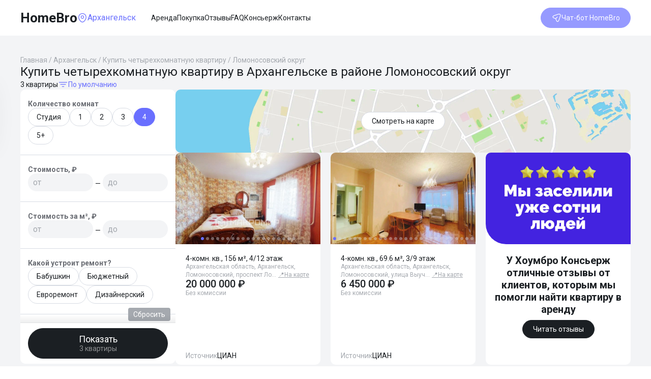

--- FILE ---
content_type: text/html; charset=utf-8
request_url: https://homebro.ru/realty/arhangelsk/kupit-chetyrehkomnatnuyu-kvartiru-lomonosovskij-okrug-s45843670
body_size: 30074
content:
<!DOCTYPE html><html lang="en" data-critters-container><head><meta charset="utf-8" data-next-head><meta name="viewport" content="width=device-width" data-next-head><title data-next-head>Купить четырехкомнатную Квартиру в Архангельске в районе Ломоносовский округ, Объявления о продаже 4-комн. Квартиры недорого: Планировки, Цены и Фото – HomeBro.ru</title><meta name="description" content="✔ Купить 4-комнатную Квартиру в Архангельске в районе Ломоносовский округ на Сайте ХоумБро. ⭐ В Каталоге Недвижимости 3 объявлений о продаже 4-комн. Квартиры (четырехкомнатных) по цене от 5 100 000 ₽ руб ✔ с Описанием Объектов, ✔ Планировок, ✔ Фото." data-next-head><meta property="og:title" content="Купить четырехкомнатную Квартиру в Архангельске в районе Ломоносовский округ, Объявления о продаже 4-комн. Квартиры недорого: Планировки, Цены и Фото – HomeBro.ru" data-next-head><meta property="og:description" content="✔ Купить 4-комнатную Квартиру в Архангельске в районе Ломоносовский округ на Сайте ХоумБро. ⭐ В Каталоге Недвижимости 3 объявлений о продаже 4-комн. Квартиры (четырехкомнатных) по цене от 5 100 000 ₽ руб ✔ с Описанием Объектов, ✔ Планировок, ✔ Фото." data-next-head><meta property="og:site_name" content="HomeBro" data-next-head><meta property="og:type" content="website" data-next-head><meta property="og:url" content="https://homebro.ru/realty/arhangelsk/kupit-chetyrehkomnatnuyu-kvartiru-lomonosovskij-okrug-s45843670" data-next-head><meta property="og:locale" content="ru_RU" data-next-head><meta property="twitter:card" content="summary_large_image" data-next-head><meta property="twitter:title" content="Купить четырехкомнатную Квартиру в Архангельске в районе Ломоносовский округ, Объявления о продаже 4-комн. Квартиры недорого: Планировки, Цены и Фото – HomeBro.ru" data-next-head><meta property="twitter:description" content="✔ Купить 4-комнатную Квартиру в Архангельске в районе Ломоносовский округ на Сайте ХоумБро. ⭐ В Каталоге Недвижимости 3 объявлений о продаже 4-комн. Квартиры (четырехкомнатных) по цене от 5 100 000 ₽ руб ✔ с Описанием Объектов, ✔ Планировок, ✔ Фото." data-next-head><meta property="og:image" content="https://static.tildacdn.com/tild6166-3933-4530-b836-306163646162/untitled.png" data-next-head><meta property="og:image:width" content="1260" data-next-head><meta property="og:image:height" content="630" data-next-head><meta property="vk:image" content="https://static.tildacdn.com/tild6166-3933-4530-b836-306163646162/untitled.png" data-next-head><meta property="article:tag" content data-next-head><link rel="canonical" href="https://homebro.ru/realty/arhangelsk/kupit-chetyrehkomnatnuyu-kvartiru-lomonosovskij-okrug-s45843670" data-next-head><link rel="preload" href="/_next/static/media/24c15609eaa28576-s.p.woff2" as="font" type="font/woff2" crossorigin="anonymous" data-next-font="size-adjust"><link rel="preload" href="/_next/static/media/2c07349e02a7b712-s.p.woff2" as="font" type="font/woff2" crossorigin="anonymous" data-next-font="size-adjust"><link rel="preload" href="/_next/static/media/47cbc4e2adbc5db9-s.p.woff2" as="font" type="font/woff2" crossorigin="anonymous" data-next-font="size-adjust"><script type="application/ld+json" data-next-head>{"@context":"https://schema.org","@type":"WebSite","url":"https://homebro.ru/realty/arhangelsk/kupit-chetyrehkomnatnuyu-kvartiru-lomonosovskij-okrug-s45843670","name":"Купить четырехкомнатную Квартиру в Архангельске в районе Ломоносовский округ, Объявления о продаже 4-комн. Квартиры недорого: Планировки, Цены и Фото – HomeBro.ru","author":{"@type":"Organization","name":"HomeBro.ru"},"publisher":{"@type":"Organization","name":"HomeBro.ru","logo":{"@type":"ImageObject","name":"https://static.tildacdn.com/tild6166-3933-4530-b836-306163646162/untitled.png"}},"description":"Купить четырехкомнатную Квартиру в Архангельске в районе Ломоносовский округ, Объявления о продаже 4-комн. Квартиры недорого: Планировки, Цены и Фото – HomeBro.ru"}</script><script type="application/ld+json" data-next-head>{"@context":"https://schema.org","@type":"SaleEvent","name":"🔔 Огромная база!","description":"Огромная база! на HomeBro","startDate":"2023-01-01T00:00:00.000Z","endDate":"2023-01-31T00:00:00.000Z","url":"kupit-chetyrehkomnatnuyu-kvartiru-lomonosovskij-okrug-s45843670#1","image":"https://static.tildacdn.com/tild6166-3933-4530-b836-306163646162/untitled.png","location":{"@type":"Place","address":{"@type":"PostalAddress"}},"about":"Огромная база!","performer":"HomeBro","organizer":"homebro.ru","offers":{"@type":"Offer","price":5100000,"priceCurrency":"RUB","availability":"https://schema.org/InStock","url":"kupit-chetyrehkomnatnuyu-kvartiru-lomonosovskij-okrug-s45843670#1","validFrom":"2023-01-01T00:00:00.000Z"}}</script><script type="application/ld+json" data-next-head>{"@context":"https://schema.org","@type":"SaleEvent","name":"🔔 Без дубликатов","description":"Без дубликатов на HomeBro","startDate":"2023-01-01T00:00:00.000Z","endDate":"2023-01-31T00:00:00.000Z","url":"kupit-chetyrehkomnatnuyu-kvartiru-lomonosovskij-okrug-s45843670#2","image":"https://static.tildacdn.com/tild6166-3933-4530-b836-306163646162/untitled.png","location":{"@type":"Place","address":{"@type":"PostalAddress"}},"about":"Без дубликатов","performer":"HomeBro","organizer":"homebro.ru","offers":{"@type":"Offer","price":5100000,"priceCurrency":"RUB","availability":"https://schema.org/InStock","url":"kupit-chetyrehkomnatnuyu-kvartiru-lomonosovskij-okrug-s45843670#2","validFrom":"2023-01-01T00:00:00.000Z"}}</script><script type="application/ld+json" data-next-head>{"@context":"https://schema.org","@type":"SaleEvent","name":"🔔 Проверенные объявления","description":"Проверенные объявления на HomeBro","startDate":"2023-01-01T00:00:00.000Z","endDate":"2023-01-31T00:00:00.000Z","url":"kupit-chetyrehkomnatnuyu-kvartiru-lomonosovskij-okrug-s45843670#3","image":"https://static.tildacdn.com/tild6166-3933-4530-b836-306163646162/untitled.png","location":{"@type":"Place","address":{"@type":"PostalAddress"}},"about":"Проверенные объявления","performer":"HomeBro","organizer":"homebro.ru","offers":{"@type":"Offer","price":5100000,"priceCurrency":"RUB","availability":"https://schema.org/InStock","url":"kupit-chetyrehkomnatnuyu-kvartiru-lomonosovskij-okrug-s45843670#3","validFrom":"2023-01-01T00:00:00.000Z"}}</script><script type="application/ld+json" data-next-head>{"@context":"https://schema.org","@type":"SaleEvent","name":"🔔 Мгновенные результаты","description":"Мгновенные результаты на HomeBro","startDate":"2023-01-01T00:00:00.000Z","endDate":"2023-01-31T00:00:00.000Z","url":"kupit-chetyrehkomnatnuyu-kvartiru-lomonosovskij-okrug-s45843670#4","image":"https://static.tildacdn.com/tild6166-3933-4530-b836-306163646162/untitled.png","location":{"@type":"Place","address":{"@type":"PostalAddress"}},"about":"Мгновенные результаты","performer":"HomeBro","organizer":"homebro.ru","offers":{"@type":"Offer","price":5100000,"priceCurrency":"RUB","availability":"https://schema.org/InStock","url":"kupit-chetyrehkomnatnuyu-kvartiru-lomonosovskij-okrug-s45843670#4","validFrom":"2023-01-01T00:00:00.000Z"}}</script><script type="application/ld+json" data-next-head>{"@context":"https://schema.org","@type":"BreadcrumbList","itemListElement":[{"@type":"ListItem","position":1,"name":"Главная","item":"https://homebro.ru/"},{"@type":"ListItem","position":2,"name":"Архангельск","item":"https://homebro.ru/realty/arhangelsk"},{"@type":"ListItem","position":3,"name":"Купить четырехкомнатную квартиру","item":"https://homebro.ru/realty/arhangelsk/kupit-chetyrehkomnatnuyu-kvartiru"},{"@type":"ListItem","position":4,"name":"Ломоносовский округ"}]}</script><script type="application/ld+json" data-next-head>{"@context":"https://schema.org","@type":"Organization","name":"HomeBro.ru","legalName":"HomeBro","url":"https://homebro.ru/","logo":"https://static.tildacdn.com/tild6166-3933-4530-b836-306163646162/untitled.png","foundingDate":"2021-02-10","address":"620010, г. Екатеринбург, ул. Конструкторов, стр. 5, помещ. 187","telephone":"+7 (995) 655-85-83","email":"hi@homebro.ru"}</script><script type="application/ld+json" data-next-head>{"@context":"https://schema.org","@type":"FAQPage","mainEntity":[{"@type":"Question","name":"Какие объявления ты показываешь?","acceptedAnswer":{"@type":"Answer","text":"Я отслеживаю объявления на популярных сайтах объявлений: ЦИАН, Домклик, Яндекс.Недвижимость, Авито, Самолет.Плюс."}},{"@type":"Question","name":"В каких городах ты работаешь?","acceptedAnswer":{"@type":"Answer","text":"Поиск жилья доступен в следующих городах: Москва, Санкт-Петербург, Архангельск, Сочи, Волгоград, Воронеж, Екатеринбург, Казань, Краснодар, Красноярск, Нижний Новгород, Новосибирск, Омск, Пермь, Ростов-на-Дону, Самара, Уфа и Челябинск."}}]}</script><script type="application/ld+json" data-next-head>{"@context":"https://schema.org","@type":"Product","brand":"HomeBro.ru","name":"Купить четырехкомнатную квартиру в Архангельске в районе Ломоносовский округ","description":"Купить четырехкомнатную Квартиру в Архангельске в районе Ломоносовский округ, Объявления о продаже 4-комн. Квартиры недорого: Планировки, Цены и Фото – HomeBro.ru","offers":{"@type":"AggregateOffer","lowPrice":5100000,"highPrice":20000000,"priceCurrency":"RUB","offerCount":3,"image":["https://static.tildacdn.com/tild6166-3933-4530-b836-306163646162/untitled.png"],"url":"https://homebro.ru/realty/arhangelsk/kupit-chetyrehkomnatnuyu-kvartiru-lomonosovskij-okrug-s45843670"},"aggregateRating":{"@type":"AggregateRating","ratingValue":4.87,"reviewCount":367,"bestRating":5}}</script><script id="metrika-init" data-nscript="beforeInteractive">var w=window;w.ym=w.ym||function(){(w.ym.a=w.ym.a||[]).push(arguments)};</script><script id="tmr-init" data-nscript="beforeInteractive">var w=window;w._tmr=w._tmr||[];</script><script defer nomodule src="/_next/static/chunks/polyfills-42372ed130431b0a.js"></script><script src="/_next/static/chunks/webpack-414d020c997a646b.js" defer></script><script src="/_next/static/chunks/framework-cf108e5d59d9c85e.js" defer></script><script src="/_next/static/chunks/main-01e4ed6f7a4e06b9.js" defer></script><script src="/_next/static/chunks/pages/_app-360ba9ec621c37a6.js" defer></script><script src="/_next/static/chunks/6763fea0-c6be3ba1579fef6f.js" defer></script><script src="/_next/static/chunks/701-6395a2afa7836e01.js" defer></script><script src="/_next/static/chunks/463-bab40d7a557479a2.js" defer></script><script src="/_next/static/chunks/408-0a51e1e8cfe27bb9.js" defer></script><script src="/_next/static/chunks/282-737065d0f22b636d.js" defer></script><script src="/_next/static/chunks/222-8b52ea3d57712d67.js" defer></script><script src="/_next/static/chunks/79-3fae0597d907a8b1.js" defer></script><script src="/_next/static/chunks/755-fa6c1ca3f95bd350.js" defer></script><script src="/_next/static/chunks/421-e138fa29ef09f02e.js" defer></script><script src="/_next/static/chunks/428-6774e8affa7e835b.js" defer></script><script src="/_next/static/chunks/599-02611f76c57df4ef.js" defer></script><script src="/_next/static/chunks/460-060d6f0a0d223754.js" defer></script><script src="/_next/static/chunks/142-d20f766091f6eb5c.js" defer></script><script src="/_next/static/chunks/975-f12246600fd7f2fe.js" defer></script><script src="/_next/static/chunks/510-afca3d4b4919e5e0.js" defer></script><script src="/_next/static/chunks/pages/realty/%5BcitySlug%5D/%5Bslug%5D-b9d3b7f2165f4ca8.js" defer></script><script src="/_next/static/HCI-S9NB7b86auHDA9r9z/_buildManifest.js" defer></script><script src="/_next/static/HCI-S9NB7b86auHDA9r9z/_ssgManifest.js" defer></script><style>*,:after,:before{--tw-border-spacing-x:0;--tw-border-spacing-y:0;--tw-translate-x:0;--tw-translate-y:0;--tw-rotate:0;--tw-skew-x:0;--tw-skew-y:0;--tw-scale-x:1;--tw-scale-y:1;--tw-pan-x: ;--tw-pan-y: ;--tw-pinch-zoom: ;--tw-scroll-snap-strictness:proximity;--tw-gradient-from-position: ;--tw-gradient-via-position: ;--tw-gradient-to-position: ;--tw-ordinal: ;--tw-slashed-zero: ;--tw-numeric-figure: ;--tw-numeric-spacing: ;--tw-numeric-fraction: ;--tw-ring-inset: ;--tw-ring-offset-width:0px;--tw-ring-offset-color:#fff;--tw-ring-color:rgba(59,130,246,.5);--tw-ring-offset-shadow:0 0 #0000;--tw-ring-shadow:0 0 #0000;--tw-shadow:0 0 #0000;--tw-shadow-colored:0 0 #0000;--tw-blur: ;--tw-brightness: ;--tw-contrast: ;--tw-grayscale: ;--tw-hue-rotate: ;--tw-invert: ;--tw-saturate: ;--tw-sepia: ;--tw-drop-shadow: ;--tw-backdrop-blur: ;--tw-backdrop-brightness: ;--tw-backdrop-contrast: ;--tw-backdrop-grayscale: ;--tw-backdrop-hue-rotate: ;--tw-backdrop-invert: ;--tw-backdrop-opacity: ;--tw-backdrop-saturate: ;--tw-backdrop-sepia: ;--tw-contain-size: ;--tw-contain-layout: ;--tw-contain-paint: ;--tw-contain-style: }*,:after,:before{box-sizing:border-box;border:0 solid}:after,:before{--tw-content:""}html{line-height:1.5;-webkit-text-size-adjust:100%;-moz-tab-size:4;-o-tab-size:4;tab-size:4;font-family:var(--font-roboto);font-feature-settings:normal;font-variation-settings:normal;-webkit-tap-highlight-color:transparent}body{margin:0;line-height:inherit}h1,h2{font-size:inherit;font-weight:inherit}a{color:inherit;text-decoration:inherit}button,input{font-feature-settings:inherit;font-variation-settings:inherit;font-size:100%;font-weight:inherit;letter-spacing:inherit;color:inherit;margin:0;padding:0}button{text-transform:none}button{-webkit-appearance:button;background-color:transparent;background-image:none}h1,h2,p{margin:0}ul{list-style:none;margin:0;padding:0}input::-moz-placeholder{opacity:1;color:#9ca3af}input::placeholder{opacity:1;color:#9ca3af}[role=button],button{cursor:pointer}img,svg{display:block;vertical-align:middle}img{max-width:100%;height:auto}.pointer-events-none{pointer-events:none}.pointer-events-auto{pointer-events:auto}.invisible{visibility:hidden}.fixed{position:fixed}.absolute{position:absolute}.relative{position:relative}.sticky{position:sticky}.inset-0{inset:0}.-top-\[16px\]{top:-16px}.bottom-0{bottom:0}.right-\[10px\]{right:10px}.right-\[15px\]{right:15px}.right-\[20px\]{right:20px}.top-0{top:0}.top-\[-13px\]{top:-13px}.top-\[15px\]{top:15px}.z-floaters{z-index:300}.z-optionsButtons{z-index:50}.m-\[-5px\]{margin:-5px}.m-\[10px\]{margin:10px}.m-\[15px\]{margin:15px}.mx-\[4px\]{margin-left:4px;margin-right:4px}.mx-\[5px\]{margin-left:5px;margin-right:5px}.my-\[10px\]{margin-top:10px;margin-bottom:10px}.my-\[2\.5px\]{margin-top:2.5px;margin-bottom:2.5px}.ml-\[30px\]{margin-left:30px}.ml-\[4px\]{margin-left:4px}.mr-\[30px\]{margin-right:30px}.mt-\[10px\]{margin-top:10px}.mt-\[5px\]{margin-top:5px}.mt-\[9px\]{margin-top:9px}.box-border{box-sizing:border-box}.line-clamp-1{-webkit-line-clamp:1}.line-clamp-1,.line-clamp-2{overflow:hidden;display:-webkit-box;-webkit-box-orient:vertical}.line-clamp-2{-webkit-line-clamp:2}.block{display:block}.inline{display:inline}.flex{display:flex}.grid{display:grid}.hidden{display:none}.size-\[140px\]{width:140px;height:140px}.size-\[18px\]{width:18px;height:18px}.size-\[20px\]{width:20px;height:20px}.size-\[32px\]{width:32px;height:32px}.size-full{width:100%;height:100%}.h-\[124px\]{height:124px}.h-\[12px\]{height:12px}.h-\[16px\]{height:16px}.h-\[180px\]{height:180px}.h-\[60px\]{height:60px}.min-h-screen{min-height:100vh}.w-\[20px\]{width:20px}.w-\[270px\]{width:270px}.w-full{width:100%}.min-w-0{min-width:0}.max-w-\[340px\]{max-width:340px}.max-w-\[800px\]{max-width:800px}.max-w-full{max-width:100%}.flex-1{flex:1 1 0%}.flex-shrink-0{flex-shrink:0}.shrink{flex-shrink:1}.shrink-0{flex-shrink:0}.basis-\[1280px\]{flex-basis:1280px}.scale-75{transform:translate(var(--tw-translate-x),var(--tw-translate-y)) rotate(var(--tw-rotate)) skewX(var(--tw-skew-x)) skewY(var(--tw-skew-y)) scaleX(var(--tw-scale-x)) scaleY(var(--tw-scale-y))}.scale-75{--tw-scale-x:.75;--tw-scale-y:.75}.scale-90{--tw-scale-x:.9;--tw-scale-y:.9}.scale-90,.scale-\[150\%\]{transform:translate(var(--tw-translate-x),var(--tw-translate-y)) rotate(var(--tw-rotate)) skewX(var(--tw-skew-x)) skewY(var(--tw-skew-y)) scaleX(var(--tw-scale-x)) scaleY(var(--tw-scale-y))}.scale-\[150\%\]{--tw-scale-x:150%;--tw-scale-y:150%}@keyframes spin{to{transform:rotate(1turn)}}.animate-spin{animation:spin 1s linear infinite}.cursor-pointer{cursor:pointer}.grid-flow-row{grid-auto-flow:row}.flex-col{flex-direction:column}.flex-wrap{flex-wrap:wrap}.content-center{align-content:center}.items-start{align-items:flex-start}.items-end{align-items:flex-end}.items-center{align-items:center}.justify-end{justify-content:flex-end}.justify-center{justify-content:center}.justify-between{justify-content:space-between}.gap-\[10px\]{gap:10px}.gap-\[12px\]{gap:12px}.gap-\[15px\]{gap:15px}.gap-\[16px\]{gap:16px}.gap-\[20px\]{gap:20px}.gap-\[24px\]{gap:24px}.gap-\[3px\]{gap:3px}.gap-\[4px\]{gap:4px}.gap-\[5px\]{gap:5px}.gap-\[60px\]{gap:60px}.gap-\[6px\]{gap:6px}.gap-\[8px\]{gap:8px}.divide-x>:not([hidden])~:not([hidden]){--tw-divide-x-reverse:0;border-right-width:calc(1px * var(--tw-divide-x-reverse));border-left-width:calc(1px * calc(1 - var(--tw-divide-x-reverse)))}.divide-y>:not([hidden])~:not([hidden]){--tw-divide-y-reverse:0;border-top-width:calc(1px * calc(1 - var(--tw-divide-y-reverse)));border-bottom-width:calc(1px * var(--tw-divide-y-reverse))}.self-start{align-self:flex-start}.overflow-hidden{overflow:hidden}.overflow-y-scroll{overflow-y:scroll}.truncate{overflow:hidden;white-space:nowrap}.truncate{text-overflow:ellipsis}.whitespace-nowrap{white-space:nowrap}.whitespace-pre{white-space:pre}.break-words{overflow-wrap:break-word}.rounded-\[10px\]{border-radius:10px}.rounded-\[20px\]{border-radius:20px}.rounded-\[3px\]{border-radius:3px}.rounded-\[4px\]{border-radius:4px}.rounded-full{border-radius:9999px}.rounded-t-\[10px\]{border-top-left-radius:10px;border-top-right-radius:10px}.rounded-bl-\[40px\]{border-bottom-left-radius:40px}.border{border-width:1px}.border-4{border-width:4px}.border-y{border-top-width:1px}.border-y{border-bottom-width:1px}.border-t{border-top-width:1px}.border-solid{border-style:solid}.border-none{border-style:none}.border-active{--tw-border-opacity:1;border-color:rgb(105 111 255/var(--tw-border-opacity,1))}.border-background{--tw-border-opacity:1;border-color:rgb(243 244 246/var(--tw-border-opacity,1))}.border-black{--tw-border-opacity:1;border-color:rgb(27 31 35/var(--tw-border-opacity,1))}.border-gray1{--tw-border-opacity:1;border-color:rgb(215 219 227/var(--tw-border-opacity,1))}.border-gray2{--tw-border-opacity:1;border-color:rgb(165 169 175/var(--tw-border-opacity,1))}.border-l-black{--tw-border-opacity:1;border-left-color:rgb(27 31 35/var(--tw-border-opacity,1))}.bg-active{--tw-bg-opacity:1;background-color:rgb(105 111 255/var(--tw-bg-opacity,1))}.bg-background{--tw-bg-opacity:1;background-color:rgb(243 244 246/var(--tw-bg-opacity,1))}.bg-black{--tw-bg-opacity:1;background-color:rgb(27 31 35/var(--tw-bg-opacity,1))}.bg-gray1{--tw-bg-opacity:1;background-color:rgb(215 219 227/var(--tw-bg-opacity,1))}.bg-gray2{--tw-bg-opacity:1;background-color:rgb(165 169 175/var(--tw-bg-opacity,1))}.bg-white{--tw-bg-opacity:1;background-color:rgb(255 255 255/var(--tw-bg-opacity,1))}.bg-gradient-to-r{background-image:linear-gradient(to right,var(--tw-gradient-stops))}.bg-gradient-to-t{background-image:linear-gradient(to top,var(--tw-gradient-stops))}.from-consiergeModalFrom{--tw-gradient-from:#3f18da var(--tw-gradient-from-position);--tw-gradient-to:rgba(63,24,218,0) var(--tw-gradient-to-position);--tw-gradient-stops:var(--tw-gradient-from),var(--tw-gradient-to)}.from-fadeBlackTransparent{--tw-gradient-from:rgba(27,31,35,.08) var(--tw-gradient-from-position);--tw-gradient-to:rgba(27,31,35,0) var(--tw-gradient-to-position);--tw-gradient-stops:var(--tw-gradient-from),var(--tw-gradient-to)}.to-consiergeModalTo{--tw-gradient-to:#696fff var(--tw-gradient-to-position)}.to-whiteTransparent{--tw-gradient-to:hsla(0,0%,100%,0) var(--tw-gradient-to-position)}.bg-cover{background-size:cover}.object-cover{-o-object-fit:cover;object-fit:cover}.p-\[15px\]{padding:15px}.p-\[20px\]{padding:20px}.\!py-0{padding-top:0!important;padding-bottom:0!important}.px-\[10px\]{padding-left:10px;padding-right:10px}.px-\[15px\]{padding-left:15px;padding-right:15px}.px-\[16px\]{padding-left:16px;padding-right:16px}.px-\[20px\]{padding-left:20px;padding-right:20px}.px-\[30px\]{padding-left:30px;padding-right:30px}.px-\[8px\]{padding-left:8px;padding-right:8px}.py-\[10px\]{padding-top:10px;padding-bottom:10px}.py-\[12px\]{padding-top:12px;padding-bottom:12px}.py-\[20px\]{padding-top:20px;padding-bottom:20px}.py-\[5px\]{padding-top:5px;padding-bottom:5px}.py-\[8px\]{padding-top:8px;padding-bottom:8px}.py-\[9px\]{padding-top:9px;padding-bottom:9px}.pb-\[10px\]{padding-bottom:10px}.pl-\[15px\]{padding-left:15px}.pl-\[4px\]{padding-left:4px}.pt-\[20px\]{padding-top:20px}.text-center{text-align:center}.font-sans{font-family:var(--font-roboto)}.text-\[12px\]{font-size:12px}.text-\[14px\]{font-size:14px}.text-\[16px\]{font-size:16px}.text-\[18px\]{font-size:18px}.text-\[20px\]{font-size:20px}.text-base{font-size:1rem;line-height:1.5rem}.text-sm{font-size:.875rem;line-height:1.25rem}.font-bold{font-weight:700}.font-medium{font-weight:500}.leading-4{line-height:1rem}.leading-\[18px\]{line-height:18px}.leading-\[20px\]{line-height:20px}.leading-\[24px\]{line-height:24px}.leading-\[30px\]{line-height:30px}.text-active{--tw-text-opacity:1;color:rgb(105 111 255/var(--tw-text-opacity,1))}.text-black{--tw-text-opacity:1;color:rgb(27 31 35/var(--tw-text-opacity,1))}.text-gray2{--tw-text-opacity:1;color:rgb(165 169 175/var(--tw-text-opacity,1))}.text-gray3{--tw-text-opacity:1;color:rgb(104 107 114/var(--tw-text-opacity,1))}.text-white{--tw-text-opacity:1;color:rgb(255 255 255/var(--tw-text-opacity,1))}.text-whiteDemitransparent{color:hsla(0,0%,100%,.5)}.underline{text-decoration-line:underline}.opacity-100{opacity:1}.shadow-backdrop{--tw-shadow:0 0 2px rgba(0,0,0,.2);--tw-shadow-colored:0 0 2px var(--tw-shadow-color)}.shadow-backdrop,.shadow-cookie{box-shadow:var(--tw-ring-offset-shadow,0 0 #0000),var(--tw-ring-shadow,0 0 #0000),var(--tw-shadow)}.shadow-cookie{--tw-shadow:0 10px 50px rgba(0,0,0,.1);--tw-shadow-colored:0 10px 50px var(--tw-shadow-color)}.shadow-backdrop{--tw-shadow-color:rgba(27,31,35,.2);--tw-shadow:var(--tw-shadow-colored)}.transition-colors{transition-property:color,background-color,border-color,text-decoration-color,fill,stroke;transition-timing-function:cubic-bezier(.4,0,.2,1);transition-duration:.15s}a,body,div,footer,h1,h2,html,img,li,main,nav,p,span,ul{margin:0;padding:0;border:0;font-size:100%;font:inherit;vertical-align:baseline}footer,main,nav{display:block}body{line-height:100%}ul{list-style:none}input{background-color:inherit}button,input{line-height:inherit;font-size:inherit;font-family:inherit}button,button:focus,input,input:focus{outline:none}.\*\:border-solid>*{border-style:solid}.\*\:border-background>*{--tw-border-opacity:1;border-color:rgb(243 244 246/var(--tw-border-opacity,1))}.\*\:border-gray1>*{--tw-border-opacity:1;border-color:rgb(215 219 227/var(--tw-border-opacity,1))}.\*\:border-gray4>*{--tw-border-opacity:1;border-color:rgb(57 57 57/var(--tw-border-opacity,1))}.\*\:py-\[20px\]>*{padding-top:20px;padding-bottom:20px}.placeholder\:text-gray2::-moz-placeholder{--tw-text-opacity:1;color:rgb(165 169 175/var(--tw-text-opacity,1))}.placeholder\:text-gray2::placeholder{--tw-text-opacity:1;color:rgb(165 169 175/var(--tw-text-opacity,1))}.hover\:no-underline:hover{text-decoration-line:none}.hover\:shadow-ad:hover{--tw-shadow:0 10px 22px -4px rgba(0,0,0,.1);--tw-shadow-colored:0 10px 22px -4px var(--tw-shadow-color)}.hover\:shadow-ad:hover{box-shadow:var(--tw-ring-offset-shadow,0 0 #0000),var(--tw-ring-shadow,0 0 #0000),var(--tw-shadow)}.disabled\:cursor-default:disabled{cursor:default}.disabled\:opacity-70:disabled{opacity:.7}@media not all and (min-width:1280px){.max-lg\:hidden{display:none}}@media not all and (min-width:834px){.max-md\:hidden{display:none}}@media not all and (min-width:600px){.max-sm\:hidden{display:none}.max-sm\:justify-between{justify-content:space-between}}@media (min-width:600px){.sm\:mx-\[20px\]{margin-left:20px;margin-right:20px}.sm\:hidden{display:none}.sm\:flex-row{flex-direction:row}.sm\:gap-\[10px\]{gap:10px}.sm\:gap-\[15px\]{gap:15px}.sm\:gap-\[8px\]{gap:8px}.sm\:divide-y-0>:not([hidden])~:not([hidden]){--tw-divide-y-reverse:0;border-top-width:calc(0px * calc(1 - var(--tw-divide-y-reverse)));border-bottom-width:calc(0px * var(--tw-divide-y-reverse))}.sm\:p-\[20px\]{padding:20px}.sm\:px-\[12px\]{padding-left:12px;padding-right:12px}.sm\:py-\[10px\]{padding-top:10px;padding-bottom:10px}.sm\:text-\[24px\]{font-size:24px}.sm\:text-\[26px\]{font-size:26px}.sm\:leading-\[30px\]{line-height:30px}.sm\:\*\:py-\[10px\]>*{padding-top:10px;padding-bottom:10px}.sm\:only\:max-w-\[305px\]:only-child{max-width:305px}}@media (min-width:834px){.md\:absolute{position:absolute}.md\:bottom-0{bottom:0}.md\:right-\[20px\]{right:20px}.md\:top-\[90px\]{top:90px}.md\:m-0{margin:0}.md\:mt-\[20px\]{margin-top:20px}.md\:block{display:block}.md\:hidden{display:none}.md\:max-w-\[540px\]{max-width:540px}.md\:flex-row-reverse{flex-direction:row-reverse}.md\:items-center{align-items:center}.md\:gap-\[40px\]{gap:40px}.md\:rounded-\[10px\]{border-radius:10px}.md\:rounded-b-none{border-bottom-right-radius:0;border-bottom-left-radius:0}.md\:p-\[20px\]{padding:20px}.md\:pr-\[140px\]{padding-right:140px}.md\:text-\[16px\]{font-size:16px}.md\:text-\[24px\]{font-size:24px}.md\:leading-\[28px\]{line-height:28px}.md\:\*\:flex-1>*{flex:1 1 0%}}@media (min-width:1280px){.lg\:mx-\[40px\]{margin-left:40px;margin-right:40px}.lg\:hidden{display:none}.lg\:w-\[305px\]{width:305px}.lg\:gap-\[20px\]{gap:20px}.lg\:p-\[40px\]{padding:40px}}@media (min-width:1440px){.xl\:mx-\[80px\]{margin-left:80px;margin-right:80px}}.__className_2583f5{font-family:Roboto,Roboto Fallback;font-style:normal}.__variable_2583f5{--font-roboto:"Roboto","Roboto Fallback"}:root{--swiper-theme-color:#007aff}.swiper{margin-left:auto;margin-right:auto;position:relative;overflow:hidden;list-style:none;padding:0;z-index:1;display:block}.swiper-wrapper{position:relative;width:100%;height:100%;z-index:1;display:flex;transition-property:transform;transition-timing-function:var(--swiper-wrapper-transition-timing-function,initial);box-sizing:content-box}.swiper-wrapper{transform:translateZ(0)}.swiper-slide{flex-shrink:0;width:100%;height:100%;position:relative;transition-property:transform;display:block}.swiper-pagination{position:absolute;text-align:center;transition:opacity .3s;transform:translateZ(0);z-index:10}.carousel_swiper__Y50Aw{--swiper-pagination-bottom:5px;--swiper-pagination-bullet-horizontal-gap:2px;--swiper-pagination-bullet-size:6px;--swiper-pagination-bullet-inactive-color:#d7dbe3;--swiper-pagination-bullet-inactive-opacity:0.4;--swiper-pagination-bullet-opacity:1;--swiper-pagination-color:#696fff}</style><link rel="stylesheet" href="/_next/static/css/3df00b3fec04e200.css" data-n-g media="print" onload="this.media='all'"><noscript><link rel="stylesheet" href="/_next/static/css/3df00b3fec04e200.css" data-n-g></noscript><link rel="stylesheet" href="/_next/static/css/6261f0895b3f732b.css" data-n-p media="print" onload="this.media='all'"><noscript><link rel="stylesheet" href="/_next/static/css/6261f0895b3f732b.css" data-n-p></noscript><link rel="stylesheet" href="/_next/static/css/461c69ecf93dd21b.css" data-n-p media="print" onload="this.media='all'"><noscript><link rel="stylesheet" href="/_next/static/css/461c69ecf93dd21b.css" data-n-p></noscript><noscript data-n-css></noscript></head><body class="__variable_2583f5 __variable_085430 font-sans text-sm leading-4 text-black"><link rel="preload" as="image" href="https://images.cdn-cian.ru/images/2740249071-4.jpg"><link rel="preload" as="image" href="https://images.cdn-cian.ru/images/2732595801-4.jpg"><link rel="preload" as="image" href="https://storage.yandexcloud.net/media.homebro.org/images/web/4.jpg"><link rel="preload" as="image" href="https://images.cdn-cian.ru/images/kvartira-arhangelsk-ulica-smolnyy-buyan-2317617811-4.jpg"><div id="__next"><main class="__className_2583f5"><noscript><div><img src="https://mc.yandex.ru/watch/88665243" style="position:absolute;left:-9999px" alt="Yandex Metrika"><img src="https://top-fwz1.mail.ru/counter?id=3405411;js=na" style="position:absolute;left:-9999px" alt="Top.Mail.Ru"></div></noscript><div class="m-[15px] flex items-center justify-between sm:mx-[20px] lg:mx-[40px] xl:mx-[80px]"><div class="flex items-center gap-[10px]"><a class="text-[20px] font-bold leading-[24px] sm:text-[26px] sm:leading-[30px]" href="/">HomeBro</a><div class="max-sm:hidden"><div class="flex items-center text-active cursor-pointer gap-[5px] text-base leading-[18px]"><svg width="20" height="20" fill="currentColor"><path d="m6.5582 17.575c0.96666 0.925 2.2083 1.3917 3.4417 1.3917 1.2333 0 2.475-0.4667 3.4417-1.3917 2.4583-2.3666 5.175-6.1333 4.1583-10.625-0.925-4.0833-4.4833-5.9083-7.5917-5.9083h-0.0083c-3.1083 0-6.6667 1.825-7.5917 5.9-1.025 4.4917 1.6917 8.2667 4.15 10.633zm-2.925-10.358c0.825-3.6333 3.9417-4.925 6.3667-4.925s5.55 1.2917 6.3833 4.925c0.8834 3.925-1.5833 7.3083-3.8083 9.45-1.4417 1.3917-3.7 1.3917-5.1417 0-2.2333-2.1417-4.7-5.525-3.8-9.45zm3.1417 1.3667c0 1.7834 1.45 3.225 3.225 3.225s3.225-1.4333 3.225-3.2166c0-1.7833-1.45-3.225-3.225-3.225s-3.225 1.4333-3.225 3.2167zm1.25 0.00834c0-1.0917 0.89167-1.975 1.975-1.975 1.0833 0 1.975 0.88333 1.975 1.975 0 1.0917-0.8833 1.975-1.975 1.975-1.0917 0-1.975-0.88337-1.975-1.975z"/></svg>Архангельск</div></div><div class="ml-[30px] flex items-center gap-[20px] max-lg:hidden"><a href="/realty/arhangelsk/snyat-kvartiru">Аренда</a><a href="/realty/arhangelsk/kupit-kvartiru">Покупка</a><a href="/#reviews">Отзывы</a><a href="/faq">FAQ</a><a href="/concierge">Консьерж</a><a href="/#contacts">Контакты</a></div></div><div class="max-sm:hidden"><div class="flex items-center gap-[20px]"><button disabled class="flex cursor-pointer items-center justify-center break-words rounded-full border border-solid transition-colors disabled:cursor-default disabled:opacity-70 border-active bg-active text-white px-[20px] py-[9px] flex-1 gap-[8px]"><svg width="20" height="20" fill="currentColor"><path d="M12.3501 18.0254C11.3667 18.0254 9.97507 17.3338 8.87506 14.0254L8.27506 12.2254L6.47506 11.6254C3.17507 10.5254 2.4834 9.13376 2.4834 8.15043C2.4834 7.17543 3.17507 5.77543 6.47506 4.66709L13.5501 2.30876C15.3167 1.71709 16.7917 1.89209 17.7001 2.79209C18.6084 3.69209 18.7834 5.17543 18.1917 6.94209L15.8334 14.0171C14.7251 17.3338 13.3334 18.0254 12.3501 18.0254ZM6.86673 5.85876C4.55006 6.63376 3.72506 7.55043 3.72506 8.15043C3.72506 8.75043 4.55006 9.66709 6.86673 10.4338L8.96673 11.1338C9.15006 11.1921 9.30007 11.3421 9.3584 11.5254L10.0584 13.6254C10.8251 15.9421 11.7501 16.7671 12.3501 16.7671C12.9501 16.7671 13.8667 15.9421 14.6417 13.6254L17.0001 6.55043C17.4251 5.26709 17.3501 4.21709 16.8084 3.67543C16.2667 3.13376 15.2167 3.06709 13.9417 3.49209L6.86673 5.85876Z"/><path d="M8.92467 12.0003C8.76634 12.0003 8.60801 11.942 8.48301 11.817C8.24134 11.5753 8.24134 11.1753 8.48301 10.9337L11.4663 7.94199C11.708 7.70033 12.108 7.70033 12.3497 7.94199C12.5913 8.18366 12.5913 8.58366 12.3497 8.82533L9.36634 11.817C9.24967 11.942 9.08301 12.0003 8.92467 12.0003Z"/></svg>Чат-бот HomeBro</button><div class="lg:hidden"><div class="cursor-pointer"><svg width="24" height="24" fill="currentColor" data-testid="burger-icon"><path d="m21 7.75h-18c-0.41 0-0.75-0.34-0.75-0.75s0.34-0.75 0.75-0.75h18c0.41 0 0.75 0.34 0.75 0.75s-0.34 0.75-0.75 0.75zm0 5h-18c-0.41 0-0.75-0.34-0.75-0.75s0.34-0.75 0.75-0.75h18c0.41 0 0.75 0.34 0.75 0.75s-0.34 0.75-0.75 0.75zm-18 5h18c0.41 0 0.75-0.34 0.75-0.75s-0.34-0.75-0.75-0.75h-18c-0.41 0-0.75 0.34-0.75 0.75s0.34 0.75 0.75 0.75z"/></svg></div></div></div></div><div class="sm:hidden"><div class="cursor-pointer"><svg width="24" height="24" fill="currentColor" data-testid="burger-icon"><path d="m21 7.75h-18c-0.41 0-0.75-0.34-0.75-0.75s0.34-0.75 0.75-0.75h18c0.41 0 0.75 0.34 0.75 0.75s-0.34 0.75-0.75 0.75zm0 5h-18c-0.41 0-0.75-0.34-0.75-0.75s0.34-0.75 0.75-0.75h18c0.41 0 0.75 0.34 0.75 0.75s-0.34 0.75-0.75 0.75zm-18 5h18c0.41 0 0.75-0.34 0.75-0.75s-0.34-0.75-0.75-0.75h-18c-0.41 0-0.75 0.34-0.75 0.75s0.34 0.75 0.75 0.75z"/></svg></div></div></div><div class="pointer-events-none fixed inset-0 z-floaters my-[10px] flex flex-col items-center justify-end gap-[10px] md:m-0"><div class="pointer-events-auto flex flex-col items-end gap-[10px] md:absolute md:right-[20px] md:top-[90px]"><div class="flex max-w-[340px] cursor-pointer gap-[10px] rounded-[10px] bg-white px-[15px] py-[10px] shadow-cookie" data-testid="cookie-consent"><span class="leading-[20px]">На нашем сайте мы используем cookie. <a href="https://media.homebro.org/docs/privacy.pdf" class="text-active underline">Узнать подробней</a></span><svg fill="currentColor" width="20" height="20" scale="1.2"><path d="m14.219 5-4.2188 4.2188-4.2188-4.2188c-0.21574-0.21574-0.56551-0.21574-0.78125 0s-0.21574 0.56551 0 0.78125l4.2188 4.2188-4.2188 4.2188c-0.21574 0.2157-0.21574 0.5655 0 0.7812s0.56551 0.2157 0.78125 0l4.2188-4.2187 4.2188 4.2187c0.2157 0.2157 0.5655 0.2157 0.7812 0s0.2157-0.5655 0-0.7812l-4.2187-4.2188 4.2187-4.2188c0.2157-0.21574 0.2157-0.56551 0-0.78125s-0.5655-0.21574-0.7812 0z"/></svg></div><div class="rounded-[20px] bg-gradient-to-r from-consiergeModalFrom to-consiergeModalTo p-[15px] text-white shadow-backdrop md:p-[20px] max-w-[340px] md:max-w-[540px] m-[10px] md:m-0 relative gap-[15px] flex-col hidden" data-testid="consierge-popup"><div class="flex flex-col gap-[10px] md:pr-[140px]"><h2 class="text-[18px] font-bold leading-[24px] md:text-[24px] md:leading-[28px]">Сервис «Хоумбро Консьерж»</h2><p class="text-[14px] leading-[20px] md:text-[16px]">Помогаем найти квартиру для аренды, фильтруем мошенников и договариваемся с собственниками за тебя.</p></div><a href="/concierge?utm_source=homebro&amp;utm_medium=concierge_popup"><button class="flex cursor-pointer items-center justify-center break-words rounded-full border border-solid transition-colors disabled:cursor-default disabled:opacity-70 border-gray1 px-[20px] py-[9px] bg-white text-active">Подробнее</button></a><svg fill="currentColor" width="20" height="20" class="absolute right-[15px] top-[15px] scale-[150%]"><path d="m14.219 5-4.2188 4.2188-4.2188-4.2188c-0.21574-0.21574-0.56551-0.21574-0.78125 0s-0.21574 0.56551 0 0.78125l4.2188 4.2188-4.2188 4.2188c-0.21574 0.2157-0.21574 0.5655 0 0.7812s0.56551 0.2157 0.78125 0l4.2188-4.2187 4.2188 4.2187c0.2157 0.2157 0.5655 0.2157 0.7812 0s0.2157-0.5655 0-0.7812l-4.2187-4.2188 4.2187-4.2188c0.2157-0.21574 0.2157-0.56551 0-0.78125s-0.5655-0.21574-0.7812 0z"/></svg><img class="absolute bottom-0 right-[20px] hidden size-[140px] md:block" src="/images/consierge-popup.png" loading="lazy" alt="Consierge service"></div></div><div class="pointer-events-auto md:absolute md:bottom-0 md:right-[20px]"><button disabled class="flex cursor-pointer items-center justify-center break-words rounded-full border border-solid transition-colors disabled:cursor-default disabled:opacity-70 border-active bg-active text-white px-[20px] py-[9px] gap-[8px] md:rounded-[10px] md:rounded-b-none"><svg width="20" height="20" fill="currentColor"><path d="m12.085 18.025c-0.9833 0-2.375-0.6916-3.475-4l-0.6-1.8-1.8-0.6c-3.3-1.1-3.9917-2.4916-3.9917-3.475 0-0.975 0.69167-2.375 3.9917-3.4833l7.075-2.3583c1.7667-0.59167 3.2417-0.41667 4.15 0.48333s1.0833 2.3833 0.4917 4.15l-2.3584 7.075c-1.1083 3.3167-2.5 4.0083-3.4833 4.0083zm-5.4834-12.167c-2.3167 0.775-3.1417 1.6917-3.1417 2.2917s0.825 1.5167 3.1417 2.2834l2.1 0.7c0.18334 0.0583 0.33334 0.2083 0.39167 0.3916l0.7 2.1c0.76668 2.3167 1.6917 3.1417 2.2917 3.1417s1.5167-0.825 2.2917-3.1417l2.3583-7.075c0.425-1.2833 0.35-2.3333-0.1917-2.875-0.5416-0.54167-1.5916-0.60834-2.8666-0.18334l-7.075 2.3667z"/><path d="m8.6603 12c-0.15833 0-0.31666-0.0583-0.44166-0.1833-0.24167-0.2417-0.24167-0.6417 0-0.8833l2.9834-2.9917c0.2416-0.24166 0.6416-0.24166 0.8833 0 0.2417 0.24167 0.2417 0.64167 0 0.88334l-2.9833 2.9917c-0.11667 0.125-0.28333 0.1833-0.44167 0.1833z"/></svg>Получать объявления в телеграм</button></div></div><div class="relative inline md:hidden"><div class="sticky top-0 z-optionsButtons flex w-full divide-x border-y border-solid border-background bg-white *:border-solid *:border-background" data-testid="options-buttons"><div class="flex flex-1 cursor-pointer items-center justify-center gap-[6px] px-[20px] py-[12px] text-active"><svg width="20" height="20" fill="currentColor"><path d="m9.0837 8.9583c-1.7369 0-3.1894-1.2627-3.4862-2.9167h-3.1804c-0.34166 0-0.625-0.28334-0.625-0.625 0-0.34167 0.28334-0.625 0.625-0.625h3.1804c0.29682-1.6539 1.7494-2.9166 3.4862-2.9166 1.95 0 3.5416 1.5917 3.5416 3.5417s-1.5916 3.5417-3.5416 3.5417zm0-5.8333c-1.2667 0-2.2917 1.025-2.2917 2.2917 0 1.2667 1.025 2.2917 2.2917 2.2917 1.2666 0 2.2916-1.025 2.2916-2.2917 0-1.2667-1.025-2.2917-2.2916-2.2917zm4.9998 2.9166h5c0.3417 0 0.625-0.28334 0.625-0.625 0-0.34167-0.2833-0.625-0.625-0.625h-5c-0.3417 0-0.625 0.28333-0.625 0.625 0 0.34166 0.2833 0.625 0.625 0.625zm1.8196 9.1668h3.1805c0.3416 0 0.625-0.2834 0.625-0.625 0-0.3417-0.2834-0.625-0.625-0.625h-3.1805c-0.2967-1.654-1.7493-2.9168-3.4862-2.9168-1.95 0-3.5417 1.5917-3.5417 3.5417s1.5917 3.5417 3.5417 3.5417c1.7368 0 3.1894-1.2627 3.4862-2.9166zm-8.4861 0h-5c-0.34166 0-0.625-0.2834-0.625-0.625 0-0.3417 0.28334-0.625 0.625-0.625h5c0.34167 0 0.625 0.2833 0.625 0.625 0 0.3416-0.28333 0.625-0.625 0.625zm2.7082-0.6251c0-1.2667 1.025-2.2917 2.2917-2.2917s2.2917 1.025 2.2917 2.2917-1.025 2.2917-2.2917 2.2917-2.2917-1.025-2.2917-2.2917z"/></svg>Фильтры</div><div class="flex flex-1 cursor-pointer items-center justify-center gap-[6px] px-[20px] py-[12px] text-active"><svg width="20" height="20" fill="currentColor"><path d="m6.5582 17.575c0.96666 0.925 2.2083 1.3917 3.4417 1.3917 1.2333 0 2.475-0.4667 3.4417-1.3917 2.4583-2.3666 5.175-6.1333 4.1583-10.625-0.925-4.0833-4.4833-5.9083-7.5917-5.9083h-0.0083c-3.1083 0-6.6667 1.825-7.5917 5.9-1.025 4.4917 1.6917 8.2667 4.15 10.633zm-2.925-10.358c0.825-3.6333 3.9417-4.925 6.3667-4.925s5.55 1.2917 6.3833 4.925c0.8834 3.925-1.5833 7.3083-3.8083 9.45-1.4417 1.3917-3.7 1.3917-5.1417 0-2.2333-2.1417-4.7-5.525-3.8-9.45zm3.1417 1.3667c0 1.7834 1.45 3.225 3.225 3.225s3.225-1.4333 3.225-3.2166c0-1.7833-1.45-3.225-3.225-3.225s-3.225 1.4333-3.225 3.2167zm1.25 0.00834c0-1.0917 0.89167-1.975 1.975-1.975 1.0833 0 1.975 0.88333 1.975 1.975 0 1.0917-0.8833 1.975-1.975 1.975-1.0917 0-1.975-0.88337-1.975-1.975z"/></svg>На карте</div></div></div><span data-testid="top-waypoint"></span><div class="flex min-h-screen justify-center bg-background p-[15px] sm:p-[20px] lg:p-[40px]"><div class="flex shrink basis-[1280px] flex-col gap-[5px] sm:gap-[10px]"><div class="flex flex-col gap-[5px] sm:gap-[10px]"><div class="text-gray2" data-testid="breadcrumbs"><a href="https://homebro.ru/">Главная</a> / <a href="https://homebro.ru/realty/arhangelsk">Архангельск</a> / <a href="https://homebro.ru/realty/arhangelsk/kupit-chetyrehkomnatnuyu-kvartiru">Купить четырехкомнатную квартиру</a> / <span>Ломоносовский округ</span></div><div class="flex flex-col gap-[20px] sm:gap-[15px]"><h1 class="text-[16px] leading-[20px] sm:text-[24px] sm:leading-[30px]">Купить четырехкомнатную квартиру в Архангельске в районе Ломоносовский округ</h1><div class="flex items-center gap-[24px] max-sm:justify-between"><div>3 квартиры</div><div class="flex cursor-pointer items-center gap-[6px] text-active" data-testid="sort-button"><svg width="20" height="20" fill="currentColor"><path d="M17.5 6.45801H2.5C2.15833 6.45801 1.875 6.17467 1.875 5.83301C1.875 5.49134 2.15833 5.20801 2.5 5.20801H17.5C17.8417 5.20801 18.125 5.49134 18.125 5.83301C18.125 6.17467 17.8417 6.45801 17.5 6.45801ZM15 10.6246H5C4.65833 10.6246 4.375 10.3413 4.375 9.99963C4.375 9.65797 4.65833 9.37463 5 9.37463H15C15.3417 9.37463 15.625 9.65797 15.625 9.99963C15.625 10.3413 15.3417 10.6246 15 10.6246ZM8.33334 14.7913H11.6667C12.0083 14.7913 12.2917 14.5079 12.2917 14.1663C12.2917 13.8246 12.0083 13.5413 11.6667 13.5413H8.33334C7.99168 13.5413 7.70834 13.8246 7.70834 14.1663C7.70834 14.5079 7.99168 14.7913 8.33334 14.7913Z"/></svg><div class="max-sm:hidden">По умолчанию</div></div></div></div></div><span style="font-size:0"></span><div class="flex items-start gap-[10px] lg:gap-[20px]"><div class="flex max-md:hidden"><div class="flex flex-col self-start bg-white rounded-[10px] overflow-hidden overflow-y-scroll w-[270px] lg:w-[305px]" style="max-height:-5px"><div class="w-full divide-y" data-testid="filters-root"><div class="flex flex-col relative gap-[10px] px-[15px] py-[20px] border-solid border-gray1" data-testid="combination-step-roomType"><span class="font-bold text-gray3">Количество комнат</span><div class="flex flex-col"><div class="flex flex-col gap-[16px]"><div class="flex flex-wrap gap-[10px]"><button class="flex cursor-pointer items-center justify-center break-words rounded-full border border-solid transition-colors disabled:cursor-default disabled:opacity-70 border-gray1 bg-white py-[9px] px-[16px]">Студия</button><button class="flex cursor-pointer items-center justify-center break-words rounded-full border border-solid transition-colors disabled:cursor-default disabled:opacity-70 border-gray1 bg-white py-[9px] px-[16px]">1</button><button class="flex cursor-pointer items-center justify-center break-words rounded-full border border-solid transition-colors disabled:cursor-default disabled:opacity-70 border-gray1 bg-white py-[9px] px-[16px]">2</button><button class="flex cursor-pointer items-center justify-center break-words rounded-full border border-solid transition-colors disabled:cursor-default disabled:opacity-70 border-gray1 bg-white py-[9px] px-[16px]">3</button><button class="flex cursor-pointer items-center justify-center break-words rounded-full border border-solid transition-colors disabled:cursor-default disabled:opacity-70 border-active bg-active text-white py-[9px] px-[16px]">4</button><button class="flex cursor-pointer items-center justify-center break-words rounded-full border border-solid transition-colors disabled:cursor-default disabled:opacity-70 border-gray1 bg-white py-[9px] px-[16px]">5+</button></div></div></div></div><div class="flex flex-col relative gap-[10px] px-[15px] py-[20px] border-solid border-gray1" data-testid="combination-step-cost"><span class="font-bold text-gray3">Стоимость, ₽</span><div class="flex flex-col"><div class="flex flex-col gap-[10px]"><div class="flex items-center"><div class="bg-background py-[8px] px-[10px] rounded-full flex-1 flex flex-col gap-[4px]"><div class="flex gap-[4px]"><input class="text-black w-full text-[16px] placeholder:text-gray2 flex-1" inputmode="numeric" placeholder="от" value></div></div><div class="mx-[4px] h-[12px]">—</div><div class="bg-background py-[8px] px-[10px] rounded-full flex-1 flex flex-col gap-[4px]"><div class="flex gap-[4px]"><input class="text-black w-full text-[16px] placeholder:text-gray2 flex-1" inputmode="numeric" placeholder="до" value></div></div></div></div></div></div><div class="flex flex-col relative gap-[10px] px-[15px] py-[20px] border-solid border-gray1" data-testid="combination-step-costPerUnit"><span class="font-bold text-gray3">Стоимость за м², ₽</span><div class="flex flex-col"><div class="flex flex-col gap-[10px]"><div class="flex items-center"><div class="bg-background py-[8px] px-[10px] rounded-full flex-1 flex flex-col gap-[4px]"><div class="flex gap-[4px]"><input class="text-black w-full text-[16px] placeholder:text-gray2 flex-1" inputmode="numeric" placeholder="от" value></div></div><div class="mx-[4px] h-[12px]">—</div><div class="bg-background py-[8px] px-[10px] rounded-full flex-1 flex flex-col gap-[4px]"><div class="flex gap-[4px]"><input class="text-black w-full text-[16px] placeholder:text-gray2 flex-1" inputmode="numeric" placeholder="до" value></div></div></div></div></div></div><div class="flex flex-col relative gap-[10px] px-[15px] py-[20px] border-solid border-gray1" data-testid="combination-step-interior"><span class="font-bold text-gray3">Какой устроит ремонт?</span><div class="flex flex-col"><div class="flex flex-col gap-[16px]"><div class="flex flex-wrap gap-[10px]"><button class="flex cursor-pointer items-center justify-center break-words rounded-full border border-solid transition-colors disabled:cursor-default disabled:opacity-70 border-gray1 bg-white py-[9px] px-[16px]">Бабушкин</button><button class="flex cursor-pointer items-center justify-center break-words rounded-full border border-solid transition-colors disabled:cursor-default disabled:opacity-70 border-gray1 bg-white py-[9px] px-[16px]">Бюджетный</button><button class="flex cursor-pointer items-center justify-center break-words rounded-full border border-solid transition-colors disabled:cursor-default disabled:opacity-70 border-gray1 bg-white py-[9px] px-[16px]">Евроремонт</button><button class="flex cursor-pointer items-center justify-center break-words rounded-full border border-solid transition-colors disabled:cursor-default disabled:opacity-70 border-gray1 bg-white py-[9px] px-[16px]">Дизайнерский</button></div></div></div></div><div class="flex flex-col relative gap-[10px] px-[15px] py-[20px] border-solid border-gray1" data-testid="combination-step-location"><div class="absolute right-[10px] top-[-13px] flex cursor-pointer items-center rounded-[4px] bg-gray2 px-[10px] py-[5px] text-white">Сбросить</div><span class="font-bold text-gray3">Расположение</span><div class="flex flex-col"><div class="flex flex-col relative py-[10px] gap-[10px]" data-testid="combination-step-drawn_polygons_map"><div class="flex flex-col"><button class="flex cursor-pointer items-center break-words rounded-full border border-solid transition-colors disabled:cursor-default disabled:opacity-70 border-background bg-background px-[20px] py-[9px] justify-between text-gray3">Нарисовать на карте<svg width="12" height="12" class="shrink-0"><path style="transform:rotate(0deg);transform-origin:center;transition:transform 0.15s ease-in" fill-rule="evenodd" clip-rule="evenodd" d="M7.621 6l-5.44 5.022a.57.57 0 00-.04.792c.202.23.547.25.772.042l5.786-5.342A.567.567 0 009 6a.567.567 0 00-.3-.514L2.913.144a.538.538 0 00-.772.042.57.57 0 00.04.792L7.621 6z" fill="currentColor"/></svg></button></div></div><div class="flex flex-col relative py-[10px] gap-[10px]" data-testid="combination-step-sub_areas"><div class="flex flex-col"><button class="flex cursor-pointer items-center break-words rounded-full border border-solid transition-colors disabled:cursor-default disabled:opacity-70 border-background bg-background text-gray3 px-[20px] py-[9px] justify-between">Округ/район<svg width="12" height="12" class="shrink-0"><path style="transform:rotate(0deg);transform-origin:center;transition:transform 0.15s ease-in" fill-rule="evenodd" clip-rule="evenodd" d="M7.621 6l-5.44 5.022a.57.57 0 00-.04.792c.202.23.547.25.772.042l5.786-5.342A.567.567 0 009 6a.567.567 0 00-.3-.514L2.913.144a.538.538 0 00-.772.042.57.57 0 00.04.792L7.621 6z" fill="currentColor"/></svg></button><div class="m-[-5px] mt-[5px] flex flex-wrap"><div class="mx-[5px] my-[2.5px] flex cursor-pointer items-center gap-[10px] divide-x rounded-[4px] bg-gray1 px-[10px] py-[5px] text-gray3"><span>Ломоносовский округ</span><svg fill="currentColor" width="20" height="20" class="w-[20px] scale-90 cursor-pointer border-solid border-gray2 pl-[4px]"><path d="m14.219 5-4.2188 4.2188-4.2188-4.2188c-0.21574-0.21574-0.56551-0.21574-0.78125 0s-0.21574 0.56551 0 0.78125l4.2188 4.2188-4.2188 4.2188c-0.21574 0.2157-0.21574 0.5655 0 0.7812s0.56551 0.2157 0.78125 0l4.2188-4.2187 4.2188 4.2187c0.2157 0.2157 0.5655 0.2157 0.7812 0s0.2157-0.5655 0-0.7812l-4.2187-4.2188 4.2187-4.2188c0.2157-0.21574 0.2157-0.56551 0-0.78125s-0.5655-0.21574-0.7812 0z"/></svg></div></div></div></div><div class="flex flex-col relative py-[10px] gap-[10px]" data-testid="combination-step-parks_roads"><span class="font-bold text-gray3">Парки/дороги</span><div class="flex flex-col"><div class="flex flex-col gap-[16px]"><div class="flex flex-col gap-[8px]"><div class="flex cursor-pointer items-center gap-[8px]" data-testid="select-element"><div class="size-[18px] rounded-[3px] border-solid box-border flex-shrink-0 border-gray1 border"></div><div class="flex items-center gap-[6px]">Парк в пешей доступности</div></div><div class="flex cursor-pointer items-center gap-[8px]" data-testid="select-element"><div class="size-[18px] rounded-[3px] border-solid box-border flex-shrink-0 border-gray1 border"></div><div class="flex items-center gap-[6px]">Без шумных дорог рядом</div></div></div></div></div></div></div></div><div class="flex flex-col relative gap-[10px] px-[15px] py-[20px] border-solid border-gray1" data-testid="combination-step-other"><div class="absolute right-[10px] top-[-13px] flex cursor-pointer items-center rounded-[4px] bg-gray2 px-[10px] py-[5px] text-white">Сбросить</div><div class="flex flex-col"><div class="flex flex-col relative py-[10px] gap-[10px]" data-testid="combination-step-apartments"><span class="font-bold text-gray3">Показывать апартаменты?</span><div class="flex flex-col"><div class="flex flex-col gap-[16px]"><div class="flex flex-wrap gap-[10px]"><button class="flex cursor-pointer items-center justify-center break-words rounded-full border border-solid transition-colors disabled:cursor-default disabled:opacity-70 border-gray1 bg-white py-[9px] px-[16px]">Без апартаментов</button><button class="flex cursor-pointer items-center justify-center break-words rounded-full border border-solid transition-colors disabled:cursor-default disabled:opacity-70 border-gray1 bg-white py-[9px] px-[16px]">Только апартаменты</button><button class="flex cursor-pointer items-center justify-center break-words rounded-full border border-solid transition-colors disabled:cursor-default disabled:opacity-70 border-gray1 bg-white py-[9px] px-[16px]">Не важно</button></div></div></div></div><div class="flex flex-col relative py-[10px] gap-[10px]" data-testid="combination-step-totalArea"><span class="font-bold text-gray3">Общая площадь, м²</span><div class="flex flex-col"><div class="flex flex-col gap-[10px]"><div class="flex items-center"><div class="bg-background py-[8px] px-[10px] rounded-full flex-1 flex flex-col gap-[4px]"><div class="flex gap-[4px]"><input class="text-black w-full text-[16px] placeholder:text-gray2 flex-1" inputmode="numeric" placeholder="от" value></div></div><div class="mx-[4px] h-[12px]">—</div><div class="bg-background py-[8px] px-[10px] rounded-full flex-1 flex flex-col gap-[4px]"><div class="flex gap-[4px]"><input class="text-black w-full text-[16px] placeholder:text-gray2 flex-1" inputmode="numeric" placeholder="до" value></div></div></div></div></div></div><div class="flex flex-col relative py-[10px] gap-[10px]" data-testid="combination-step-kitchenArea"><span class="font-bold text-gray3">Площадь кухни, м²</span><div class="flex flex-col"><div class="flex flex-col gap-[10px]"><div class="flex items-center"><div class="bg-background py-[8px] px-[10px] rounded-full flex-1 flex flex-col gap-[4px]"><div class="flex gap-[4px]"><input class="text-black w-full text-[16px] placeholder:text-gray2 flex-1" inputmode="numeric" placeholder="от" value></div></div><div class="mx-[4px] h-[12px]">—</div><div class="bg-background py-[8px] px-[10px] rounded-full flex-1 flex flex-col gap-[4px]"><div class="flex gap-[4px]"><input class="text-black w-full text-[16px] placeholder:text-gray2 flex-1" inputmode="numeric" placeholder="до" value></div></div></div></div></div></div><div class="flex flex-col relative py-[10px] gap-[10px]" data-testid="combination-step-floors"><span class="font-bold text-gray3">Этаж</span><div class="flex flex-col"><div class="flex flex-col gap-[16px]"><div class="flex flex-wrap gap-[10px]"><button class="flex cursor-pointer items-center justify-center break-words rounded-full border border-solid transition-colors disabled:cursor-default disabled:opacity-70 border-gray1 bg-white py-[9px] px-[16px]">Не первый</button><button class="flex cursor-pointer items-center justify-center break-words rounded-full border border-solid transition-colors disabled:cursor-default disabled:opacity-70 border-gray1 bg-white py-[9px] px-[16px]">Не последний</button><button class="flex cursor-pointer items-center justify-center break-words rounded-full border border-solid transition-colors disabled:cursor-default disabled:opacity-70 border-gray1 bg-white py-[9px] px-[16px]">Не первый и не последний</button><button class="flex cursor-pointer items-center justify-center break-words rounded-full border border-solid transition-colors disabled:cursor-default disabled:opacity-70 border-gray1 bg-white py-[9px] px-[16px]">Только последний</button></div></div></div></div><div class="flex flex-col relative py-[10px] gap-[10px]" data-testid="combination-step-preciseFloor"><span class="font-bold text-gray3">Этаж - точный диапазон</span><div class="flex flex-col"><div class="flex flex-col gap-[10px]"><div class="flex items-center"><div class="bg-background py-[8px] px-[10px] rounded-full flex-1 flex flex-col gap-[4px]"><div class="flex gap-[4px]"><input class="text-black w-full text-[16px] placeholder:text-gray2 flex-1" inputmode="numeric" placeholder="от" value></div></div><div class="mx-[4px] h-[12px]">—</div><div class="bg-background py-[8px] px-[10px] rounded-full flex-1 flex flex-col gap-[4px]"><div class="flex gap-[4px]"><input class="text-black w-full text-[16px] placeholder:text-gray2 flex-1" inputmode="numeric" placeholder="до" value></div></div></div></div></div></div><div class="flex flex-col relative py-[10px] gap-[10px]" data-testid="combination-step-floorsNumber"><span class="font-bold text-gray3">Этажей в доме</span><div class="flex flex-col"><div class="flex flex-col gap-[10px]"><div class="flex items-center"><div class="bg-background py-[8px] px-[10px] rounded-full flex-1 flex flex-col gap-[4px]"><div class="flex gap-[4px]"><input class="text-black w-full text-[16px] placeholder:text-gray2 flex-1" inputmode="numeric" placeholder="от" value></div></div><div class="mx-[4px] h-[12px]">—</div><div class="bg-background py-[8px] px-[10px] rounded-full flex-1 flex flex-col gap-[4px]"><div class="flex gap-[4px]"><input class="text-black w-full text-[16px] placeholder:text-gray2 flex-1" inputmode="numeric" placeholder="до" value></div></div></div></div></div></div><div class="flex flex-col relative py-[10px] gap-[10px]" data-testid="combination-step-buildYear"><span class="font-bold text-gray3">Год постройки</span><div class="flex flex-col"><div class="flex flex-col gap-[10px]"><div class="flex items-center"><div class="bg-background py-[8px] px-[10px] rounded-full flex-1 flex flex-col gap-[4px]"><div class="flex gap-[4px]"><input class="text-black w-full text-[16px] placeholder:text-gray2 flex-1" inputmode="numeric" placeholder="от" value></div></div><div class="mx-[4px] h-[12px]">—</div><div class="bg-background py-[8px] px-[10px] rounded-full flex-1 flex flex-col gap-[4px]"><div class="flex gap-[4px]"><input class="text-black w-full text-[16px] placeholder:text-gray2 flex-1" inputmode="numeric" placeholder="до" value></div></div></div></div></div></div><div class="flex flex-col relative py-[10px] gap-[10px]" data-testid="combination-step-buildingMaterial"><span class="font-bold text-gray3">Тип/материал дома</span><div class="flex flex-col"><div class="flex flex-col gap-[16px]"><div class="flex flex-col gap-[8px]"><div class="flex cursor-pointer items-center gap-[8px]" data-testid="select-element"><div class="size-[18px] rounded-[3px] border-solid box-border flex-shrink-0 border-gray1 border"></div><div class="flex items-center gap-[6px]">Монолитный</div></div><div class="flex cursor-pointer items-center gap-[8px]" data-testid="select-element"><div class="size-[18px] rounded-[3px] border-solid box-border flex-shrink-0 border-gray1 border"></div><div class="flex items-center gap-[6px]">Кирпично-монолитный</div></div><div class="flex cursor-pointer items-center gap-[8px]" data-testid="select-element"><div class="size-[18px] rounded-[3px] border-solid box-border flex-shrink-0 border-gray1 border"></div><div class="flex items-center gap-[6px]">Кирпичный</div></div><div class="flex cursor-pointer items-center gap-[8px]" data-testid="select-element"><div class="size-[18px] rounded-[3px] border-solid box-border flex-shrink-0 border-gray1 border"></div><div class="flex items-center gap-[6px]">Сталинский</div></div><div class="flex cursor-pointer items-center gap-[8px]" data-testid="select-element"><div class="size-[18px] rounded-[3px] border-solid box-border flex-shrink-0 border-gray1 border"></div><div class="flex items-center gap-[6px]">Блочный</div></div><div class="flex cursor-pointer items-center gap-[8px]" data-testid="select-element"><div class="size-[18px] rounded-[3px] border-solid box-border flex-shrink-0 border-gray1 border"></div><div class="flex items-center gap-[6px]">Панельный</div></div><div class="flex cursor-pointer items-center gap-[8px]" data-testid="select-element"><div class="size-[18px] rounded-[3px] border-solid box-border flex-shrink-0 border-gray1 border"></div><div class="flex items-center gap-[6px]">Деревянный</div></div></div></div></div></div></div></div><div class="flex flex-col items-center py-[10px] px-[15px] w-full border-t border-solid border-background box-border bg-white z-50 sticky bottom-0" style="padding-bottom:calc(10px + env(safe-area-inset-bottom));position:-webkit-sticky"><div class="absolute -top-[16px] h-[16px] w-full bg-gradient-to-t from-fadeBlackTransparent to-whiteTransparent opacity-100"></div><button data-testid="filters-button" class="flex cursor-pointer items-center justify-center break-words rounded-full border border-solid transition-colors disabled:cursor-default disabled:opacity-70 border-black bg-black text-white py-[9px] h-[60px] w-full max-w-[800px] flex-col gap-[3px] px-[10px]"><span class="text-[18px] leading-[20px]">Показать</span><span class="text-whiteDemitransparent">3 квартиры</span></button></div><span style="font-size:0"></span></div></div></div><div class="flex flex-col gap-[60px]"><div class="flex flex-1 flex-col gap-[20px]"><div class="h-[124px] cursor-pointer flex-wrap content-center justify-center rounded-[10px] bg-cover flex flex-col max-md:hidden" style="background-image:url(https://storage.yandexcloud.net/media.homebro.org/images/cities/maps/955x124/57.webp)"><button class="flex cursor-pointer items-center justify-center break-words rounded-full border border-solid transition-colors disabled:cursor-default disabled:opacity-70 border-gray1 bg-white px-[20px] py-[9px]">Смотреть на карте</button></div><div class="flex flex-1 justify-center" data-testid="ads-grid-success"><div class="grid grid-flow-row w-full gap-[10px] lg:gap-[20px]" style="grid-template-columns:repeat(auto-fit, minmax(250px, 1fr))"><div class="flex cursor-pointer flex-col rounded-[10px] bg-white hover:shadow-ad sm:only:max-w-[305px]" data-testid="property-ad"><div class="swiper rounded-t-[10px] bg-gray1 carousel_swiper__Y50Aw h-[180px] w-full"><div class="swiper-wrapper"><div class="swiper-slide w-full rounded-t-[10px]"><img class="size-full object-cover" src="https://images.cdn-cian.ru/images/2740249071-4.jpg"></div><div class="swiper-slide w-full rounded-t-[10px]"><div class="size-full items-center justify-center flex" src="https://images.cdn-cian.ru/images/2740249103-4.jpg"><div class="relative box-border animate-spin rounded-full border-solid border-gray1 border-l-black size-[20px] border-4"></div></div></div><div class="swiper-slide w-full rounded-t-[10px]"><div class="size-full items-center justify-center flex" src="https://images.cdn-cian.ru/images/2740249140-4.jpg"><div class="relative box-border animate-spin rounded-full border-solid border-gray1 border-l-black size-[20px] border-4"></div></div></div><div class="swiper-slide w-full rounded-t-[10px]"><div class="size-full items-center justify-center flex" src="https://images.cdn-cian.ru/images/2740249168-4.jpg"><div class="relative box-border animate-spin rounded-full border-solid border-gray1 border-l-black size-[20px] border-4"></div></div></div><div class="swiper-slide w-full rounded-t-[10px]"><div class="size-full items-center justify-center flex" src="https://images.cdn-cian.ru/images/2740249205-4.jpg"><div class="relative box-border animate-spin rounded-full border-solid border-gray1 border-l-black size-[20px] border-4"></div></div></div><div class="swiper-slide w-full rounded-t-[10px]"><div class="size-full items-center justify-center flex" src="https://images.cdn-cian.ru/images/2740249240-4.jpg"><div class="relative box-border animate-spin rounded-full border-solid border-gray1 border-l-black size-[20px] border-4"></div></div></div><div class="swiper-slide w-full rounded-t-[10px]"><div class="size-full items-center justify-center flex" src="https://images.cdn-cian.ru/images/2740249315-4.jpg"><div class="relative box-border animate-spin rounded-full border-solid border-gray1 border-l-black size-[20px] border-4"></div></div></div><div class="swiper-slide w-full rounded-t-[10px]"><div class="size-full items-center justify-center flex" src="https://images.cdn-cian.ru/images/2740249362-4.jpg"><div class="relative box-border animate-spin rounded-full border-solid border-gray1 border-l-black size-[20px] border-4"></div></div></div><div class="swiper-slide w-full rounded-t-[10px]"><div class="size-full items-center justify-center flex" src="https://images.cdn-cian.ru/images/2740249409-4.jpg"><div class="relative box-border animate-spin rounded-full border-solid border-gray1 border-l-black size-[20px] border-4"></div></div></div><div class="swiper-slide w-full rounded-t-[10px]"><div class="size-full items-center justify-center flex" src="https://images.cdn-cian.ru/images/2740249450-4.jpg"><div class="relative box-border animate-spin rounded-full border-solid border-gray1 border-l-black size-[20px] border-4"></div></div></div><div class="swiper-slide w-full rounded-t-[10px]"><div class="size-full items-center justify-center flex" src="https://images.cdn-cian.ru/images/2740249500-4.jpg"><div class="relative box-border animate-spin rounded-full border-solid border-gray1 border-l-black size-[20px] border-4"></div></div></div><div class="swiper-slide w-full rounded-t-[10px]"><div class="size-full items-center justify-center flex" src="https://images.cdn-cian.ru/images/2740249531-4.jpg"><div class="relative box-border animate-spin rounded-full border-solid border-gray1 border-l-black size-[20px] border-4"></div></div></div><div class="swiper-slide w-full rounded-t-[10px]"><div class="size-full items-center justify-center flex" src="https://images.cdn-cian.ru/images/2740249575-4.jpg"><div class="relative box-border animate-spin rounded-full border-solid border-gray1 border-l-black size-[20px] border-4"></div></div></div><div class="swiper-slide w-full rounded-t-[10px]"><div class="size-full items-center justify-center flex" src="https://images.cdn-cian.ru/images/2740249663-4.jpg"><div class="relative box-border animate-spin rounded-full border-solid border-gray1 border-l-black size-[20px] border-4"></div></div></div><div class="swiper-slide w-full rounded-t-[10px]"><div class="size-full items-center justify-center flex" src="https://images.cdn-cian.ru/images/2740249717-4.jpg"><div class="relative box-border animate-spin rounded-full border-solid border-gray1 border-l-black size-[20px] border-4"></div></div></div><div class="swiper-slide w-full rounded-t-[10px]"><div class="size-full items-center justify-center flex" src="https://images.cdn-cian.ru/images/2740249743-4.jpg"><div class="relative box-border animate-spin rounded-full border-solid border-gray1 border-l-black size-[20px] border-4"></div></div></div><div class="swiper-slide w-full rounded-t-[10px]"><div class="size-full items-center justify-center flex" src="https://images.cdn-cian.ru/images/2740249779-4.jpg"><div class="relative box-border animate-spin rounded-full border-solid border-gray1 border-l-black size-[20px] border-4"></div></div></div><div class="swiper-slide w-full rounded-t-[10px]"><div class="size-full items-center justify-center flex" src="https://images.cdn-cian.ru/images/2740249811-4.jpg"><div class="relative box-border animate-spin rounded-full border-solid border-gray1 border-l-black size-[20px] border-4"></div></div></div><div class="swiper-slide w-full rounded-t-[10px]"><div class="size-full items-center justify-center flex" src="https://images.cdn-cian.ru/images/2740249840-4.jpg"><div class="relative box-border animate-spin rounded-full border-solid border-gray1 border-l-black size-[20px] border-4"></div></div></div></div><div class="swiper-pagination"></div><div class="bg-gray1"><div class="overflow-hidden"></div></div></div><div class="flex flex-1 flex-col gap-[15px] p-[20px] pb-[10px]"><div class="flex flex-col gap-[5px]"><span class="line-clamp-1" data-testid="ad-title">4-комн. кв., 156 м², 4/12 этаж</span><div><div style="display:-webkit-box;-webkit-box-orient:vertical;text-overflow:ellipsis;overflow:hidden;white-space:initial;-webkit-line-clamp:2;max-height:32px" class="line-clamp-2 flex text-[12px] text-gray2"><span>Архангельская область, Архангельск, Ломоносовский, проспект Ломоносова, 13</span><span class="ml-[4px] whitespace-nowrap underline hover:no-underline">📍<!-- -->На карте</span></div></div></div><div class="flex flex-1 flex-col gap-[5px]"><div class="flex flex-col gap-[5px]"><div class="flex items-center gap-[5px]"><span class="line-clamp-1 text-[20px] font-medium leading-[20px]">20 000 000 ₽</span></div><span class="line-clamp-1 text-[12px] text-gray2">Без комиссии</span></div><div class="flex flex-col gap-[5px]"></div></div><div class="flex max-w-full items-end justify-between gap-[4px]"><div class="flex min-w-0 items-center gap-[6px] self-start"><span class="text-gray2">Источник</span><span class="truncate">ЦИАН</span></div></div><span class="hidden">Арт. 19485842 Отличная просторная квартира для большой семьи или для тех, кто любит комфорт. Четыре отдельные комнаты, сауна, совмещенный санузел. Кухня и три лоджии- ВСЕ ОГРОМНЫХ РАЗМЕРОВ! Натяжные потолки, стеклопакеты, дубовый паркет, окна на 3 стороны. вВ квартире 2 кладовые, а также имеется кладовая полщадью 25 кв.м с лоджией на 2 квартиры. В доме ТСЖ- низкие коммунальные платежи. 2 лифта. Солнечный закрытый двор с детской площадкой. По прописке 21 гимназия, рядом муниципальный детский сад и детский сад &quot;Ксения&quot;. В шаговой доступности САФУ, бассейн, библиотека, парк, набережная, магазины, транспортная развязка. Прямая продажа.</span></div></div><div class="flex cursor-pointer flex-col rounded-[10px] bg-white hover:shadow-ad sm:only:max-w-[305px]" data-testid="property-ad"><div class="swiper rounded-t-[10px] bg-gray1 carousel_swiper__Y50Aw h-[180px] w-full"><div class="swiper-wrapper"><div class="swiper-slide w-full rounded-t-[10px]"><img class="size-full object-cover" src="https://images.cdn-cian.ru/images/2732595801-4.jpg"></div><div class="swiper-slide w-full rounded-t-[10px]"><div class="size-full items-center justify-center flex" src="https://images.cdn-cian.ru/images/2732595903-4.jpg"><div class="relative box-border animate-spin rounded-full border-solid border-gray1 border-l-black size-[20px] border-4"></div></div></div><div class="swiper-slide w-full rounded-t-[10px]"><div class="size-full items-center justify-center flex" src="https://images.cdn-cian.ru/images/2732595999-4.jpg"><div class="relative box-border animate-spin rounded-full border-solid border-gray1 border-l-black size-[20px] border-4"></div></div></div><div class="swiper-slide w-full rounded-t-[10px]"><div class="size-full items-center justify-center flex" src="https://images.cdn-cian.ru/images/2732596100-4.jpg"><div class="relative box-border animate-spin rounded-full border-solid border-gray1 border-l-black size-[20px] border-4"></div></div></div><div class="swiper-slide w-full rounded-t-[10px]"><div class="size-full items-center justify-center flex" src="https://images.cdn-cian.ru/images/2732596199-4.jpg"><div class="relative box-border animate-spin rounded-full border-solid border-gray1 border-l-black size-[20px] border-4"></div></div></div><div class="swiper-slide w-full rounded-t-[10px]"><div class="size-full items-center justify-center flex" src="https://images.cdn-cian.ru/images/2732596354-4.jpg"><div class="relative box-border animate-spin rounded-full border-solid border-gray1 border-l-black size-[20px] border-4"></div></div></div><div class="swiper-slide w-full rounded-t-[10px]"><div class="size-full items-center justify-center flex" src="https://images.cdn-cian.ru/images/2732596499-4.jpg"><div class="relative box-border animate-spin rounded-full border-solid border-gray1 border-l-black size-[20px] border-4"></div></div></div><div class="swiper-slide w-full rounded-t-[10px]"><div class="size-full items-center justify-center flex" src="https://images.cdn-cian.ru/images/2732596609-4.jpg"><div class="relative box-border animate-spin rounded-full border-solid border-gray1 border-l-black size-[20px] border-4"></div></div></div><div class="swiper-slide w-full rounded-t-[10px]"><div class="size-full items-center justify-center flex" src="https://images.cdn-cian.ru/images/2732596742-4.jpg"><div class="relative box-border animate-spin rounded-full border-solid border-gray1 border-l-black size-[20px] border-4"></div></div></div><div class="swiper-slide w-full rounded-t-[10px]"><div class="size-full items-center justify-center flex" src="https://images.cdn-cian.ru/images/2732596860-4.jpg"><div class="relative box-border animate-spin rounded-full border-solid border-gray1 border-l-black size-[20px] border-4"></div></div></div><div class="swiper-slide w-full rounded-t-[10px]"><div class="size-full items-center justify-center flex" src="https://images.cdn-cian.ru/images/2732597010-4.jpg"><div class="relative box-border animate-spin rounded-full border-solid border-gray1 border-l-black size-[20px] border-4"></div></div></div><div class="swiper-slide w-full rounded-t-[10px]"><div class="size-full items-center justify-center flex" src="https://images.cdn-cian.ru/images/2732597117-4.jpg"><div class="relative box-border animate-spin rounded-full border-solid border-gray1 border-l-black size-[20px] border-4"></div></div></div><div class="swiper-slide w-full rounded-t-[10px]"><div class="size-full items-center justify-center flex" src="https://images.cdn-cian.ru/images/2732597251-4.jpg"><div class="relative box-border animate-spin rounded-full border-solid border-gray1 border-l-black size-[20px] border-4"></div></div></div><div class="swiper-slide w-full rounded-t-[10px]"><div class="size-full items-center justify-center flex" src="https://images.cdn-cian.ru/images/2732597393-4.jpg"><div class="relative box-border animate-spin rounded-full border-solid border-gray1 border-l-black size-[20px] border-4"></div></div></div><div class="swiper-slide w-full rounded-t-[10px]"><div class="size-full items-center justify-center flex" src="https://images.cdn-cian.ru/images/2732597530-4.jpg"><div class="relative box-border animate-spin rounded-full border-solid border-gray1 border-l-black size-[20px] border-4"></div></div></div><div class="swiper-slide w-full rounded-t-[10px]"><div class="size-full items-center justify-center flex" src="https://images.cdn-cian.ru/images/2732597641-4.jpg"><div class="relative box-border animate-spin rounded-full border-solid border-gray1 border-l-black size-[20px] border-4"></div></div></div><div class="swiper-slide w-full rounded-t-[10px]"><div class="size-full items-center justify-center flex" src="https://images.cdn-cian.ru/images/2732597805-4.jpg"><div class="relative box-border animate-spin rounded-full border-solid border-gray1 border-l-black size-[20px] border-4"></div></div></div><div class="swiper-slide w-full rounded-t-[10px]"><div class="size-full items-center justify-center flex" src="https://images.cdn-cian.ru/images/2732597949-4.jpg"><div class="relative box-border animate-spin rounded-full border-solid border-gray1 border-l-black size-[20px] border-4"></div></div></div><div class="swiper-slide w-full rounded-t-[10px]"><div class="size-full items-center justify-center flex" src="https://images.cdn-cian.ru/images/2732598091-4.jpg"><div class="relative box-border animate-spin rounded-full border-solid border-gray1 border-l-black size-[20px] border-4"></div></div></div><div class="swiper-slide w-full rounded-t-[10px]"><div class="size-full items-center justify-center flex" src="https://images.cdn-cian.ru/images/2732598232-4.jpg"><div class="relative box-border animate-spin rounded-full border-solid border-gray1 border-l-black size-[20px] border-4"></div></div></div><div class="swiper-slide w-full rounded-t-[10px]"><div class="size-full items-center justify-center flex" src="https://images.cdn-cian.ru/images/2732598370-4.jpg"><div class="relative box-border animate-spin rounded-full border-solid border-gray1 border-l-black size-[20px] border-4"></div></div></div><div class="swiper-slide w-full rounded-t-[10px]"><div class="size-full items-center justify-center flex" src="https://images.cdn-cian.ru/images/2732598527-4.jpg"><div class="relative box-border animate-spin rounded-full border-solid border-gray1 border-l-black size-[20px] border-4"></div></div></div><div class="swiper-slide w-full rounded-t-[10px]"><div class="size-full items-center justify-center flex" src="https://images.cdn-cian.ru/images/2732598667-4.jpg"><div class="relative box-border animate-spin rounded-full border-solid border-gray1 border-l-black size-[20px] border-4"></div></div></div><div class="swiper-slide w-full rounded-t-[10px]"><div class="size-full items-center justify-center flex" src="https://images.cdn-cian.ru/images/2732598768-4.jpg"><div class="relative box-border animate-spin rounded-full border-solid border-gray1 border-l-black size-[20px] border-4"></div></div></div><div class="swiper-slide w-full rounded-t-[10px]"><div class="size-full items-center justify-center flex" src="https://images.cdn-cian.ru/images/2732598916-4.jpg"><div class="relative box-border animate-spin rounded-full border-solid border-gray1 border-l-black size-[20px] border-4"></div></div></div><div class="swiper-slide w-full rounded-t-[10px]"><div class="size-full items-center justify-center flex" src="https://images.cdn-cian.ru/images/2732599048-4.jpg"><div class="relative box-border animate-spin rounded-full border-solid border-gray1 border-l-black size-[20px] border-4"></div></div></div><div class="swiper-slide w-full rounded-t-[10px]"><div class="size-full items-center justify-center flex" src="https://images.cdn-cian.ru/images/2732599162-4.jpg"><div class="relative box-border animate-spin rounded-full border-solid border-gray1 border-l-black size-[20px] border-4"></div></div></div><div class="swiper-slide w-full rounded-t-[10px]"><div class="size-full items-center justify-center flex" src="https://images.cdn-cian.ru/images/2732599283-4.jpg"><div class="relative box-border animate-spin rounded-full border-solid border-gray1 border-l-black size-[20px] border-4"></div></div></div></div><div class="swiper-pagination"></div><div class="bg-gray1"><div class="overflow-hidden"></div></div></div><div class="flex flex-1 flex-col gap-[15px] p-[20px] pb-[10px]"><div class="flex flex-col gap-[5px]"><span class="line-clamp-1" data-testid="ad-title">4-комн. кв., 69.6 м², 3/9 этаж</span><div><div style="display:-webkit-box;-webkit-box-orient:vertical;text-overflow:ellipsis;overflow:hidden;white-space:initial;-webkit-line-clamp:2;max-height:32px" class="line-clamp-2 flex text-[12px] text-gray2"><span>Архангельская область, Архангельск, Ломоносовский, улица Выучейского, 63</span><span class="ml-[4px] whitespace-nowrap underline hover:no-underline">📍<!-- -->На карте</span></div></div></div><div class="flex flex-1 flex-col gap-[5px]"><div class="flex flex-col gap-[5px]"><div class="flex items-center gap-[5px]"><span class="line-clamp-1 text-[20px] font-medium leading-[20px]">6 450 000 ₽</span></div><span class="line-clamp-1 text-[12px] text-gray2">Без комиссии</span></div><div class="flex flex-col gap-[5px]"></div></div><div class="flex max-w-full items-end justify-between gap-[4px]"><div class="flex min-w-0 items-center gap-[6px] self-start"><span class="text-gray2">Источник</span><span class="truncate">ЦИАН</span></div></div><span class="hidden">Объект 16623. 
4 комн. квартира на третьем этаже кирпичного девятиэтажного дома индивидуальной планировки в центре Архангельска.

Все комнаты изолированы. Две застекленные лоджии. Везде стеклопакеты, кроме выхода на одну лоджию.

Ремонт сделан давно, однако квартира очень чистая и светлая можно заехать и жить.

Санузел раздельный в кафеле.

Возможен онлайн-показ. Можно купить в ипотеку. 

Окна во двор и на улицу. Все подробности по телефону.</span></div></div><a class="flex cursor-pointer flex-col rounded-[10px] bg-white hover:shadow-ad sm:only:max-w-[305px]" href="/concierge?utm_source=homebro&amp;utm_medium=banner_card&amp;utm_campaign=4" data-testid="promo-ad"><img class="size-full object-cover h-[180px] rounded-t-[10px] rounded-bl-[40px]" src="https://storage.yandexcloud.net/media.homebro.org/images/web/4.jpg"><div class="flex flex-col items-center justify-center gap-[5px] px-[15px] py-[20px] text-center"><h2 class="text-[20px] font-bold leading-[24px]">У Хоумбро Консьерж отличные отзывы от клиентов, которым мы помогли найти квартиру в аренду</h2><button class="flex cursor-pointer items-center justify-center break-words rounded-full border border-solid transition-colors disabled:cursor-default disabled:opacity-70 border-black bg-black text-white px-[20px] py-[9px] mt-[9px]">Читать отзывы</button></div></a><div class="flex cursor-pointer flex-col rounded-[10px] bg-white hover:shadow-ad sm:only:max-w-[305px]" data-testid="property-ad"><div class="swiper rounded-t-[10px] bg-gray1 carousel_swiper__Y50Aw h-[180px] w-full"><div class="swiper-wrapper"><div class="swiper-slide w-full rounded-t-[10px]"><img class="size-full object-cover" src="https://images.cdn-cian.ru/images/kvartira-arhangelsk-ulica-smolnyy-buyan-2317617811-4.jpg"></div><div class="swiper-slide w-full rounded-t-[10px]"><div class="size-full items-center justify-center flex" src="https://images.cdn-cian.ru/images/kvartira-arhangelsk-ulica-smolnyy-buyan-2456372743-4.jpg"><div class="relative box-border animate-spin rounded-full border-solid border-gray1 border-l-black size-[20px] border-4"></div></div></div><div class="swiper-slide w-full rounded-t-[10px]"><div class="size-full items-center justify-center flex" src="https://images.cdn-cian.ru/images/kvartira-arhangelsk-ulica-smolnyy-buyan-2459224664-4.jpg"><div class="relative box-border animate-spin rounded-full border-solid border-gray1 border-l-black size-[20px] border-4"></div></div></div><div class="swiper-slide w-full rounded-t-[10px]"><div class="size-full items-center justify-center flex" src="https://images.cdn-cian.ru/images/kvartira-arhangelsk-ulica-smolnyy-buyan-2459383844-4.jpg"><div class="relative box-border animate-spin rounded-full border-solid border-gray1 border-l-black size-[20px] border-4"></div></div></div><div class="swiper-slide w-full rounded-t-[10px]"><div class="size-full items-center justify-center flex" src="https://images.cdn-cian.ru/images/kvartira-arhangelsk-ulica-smolnyy-buyan-2459370586-4.jpg"><div class="relative box-border animate-spin rounded-full border-solid border-gray1 border-l-black size-[20px] border-4"></div></div></div><div class="swiper-slide w-full rounded-t-[10px]"><div class="size-full items-center justify-center flex" src="https://images.cdn-cian.ru/images/kvartira-arhangelsk-ulica-smolnyy-buyan-2459383870-4.jpg"><div class="relative box-border animate-spin rounded-full border-solid border-gray1 border-l-black size-[20px] border-4"></div></div></div><div class="swiper-slide w-full rounded-t-[10px]"><div class="size-full items-center justify-center flex" src="https://images.cdn-cian.ru/images/kvartira-arhangelsk-ulica-smolnyy-buyan-2459383860-4.jpg"><div class="relative box-border animate-spin rounded-full border-solid border-gray1 border-l-black size-[20px] border-4"></div></div></div><div class="swiper-slide w-full rounded-t-[10px]"><div class="size-full items-center justify-center flex" src="https://images.cdn-cian.ru/images/kvartira-arhangelsk-ulica-smolnyy-buyan-2459383831-4.jpg"><div class="relative box-border animate-spin rounded-full border-solid border-gray1 border-l-black size-[20px] border-4"></div></div></div><div class="swiper-slide w-full rounded-t-[10px]"><div class="size-full items-center justify-center flex" src="https://images.cdn-cian.ru/images/kvartira-arhangelsk-ulica-smolnyy-buyan-2459383841-4.jpg"><div class="relative box-border animate-spin rounded-full border-solid border-gray1 border-l-black size-[20px] border-4"></div></div></div><div class="swiper-slide w-full rounded-t-[10px]"><div class="size-full items-center justify-center flex" src="https://images.cdn-cian.ru/images/kvartira-arhangelsk-ulica-smolnyy-buyan-2459383851-4.jpg"><div class="relative box-border animate-spin rounded-full border-solid border-gray1 border-l-black size-[20px] border-4"></div></div></div><div class="swiper-slide w-full rounded-t-[10px]"><div class="size-full items-center justify-center flex" src="https://images.cdn-cian.ru/images/kvartira-arhangelsk-ulica-smolnyy-buyan-2459383835-4.jpg"><div class="relative box-border animate-spin rounded-full border-solid border-gray1 border-l-black size-[20px] border-4"></div></div></div><div class="swiper-slide w-full rounded-t-[10px]"><div class="size-full items-center justify-center flex" src="https://images.cdn-cian.ru/images/kvartira-arhangelsk-ulica-smolnyy-buyan-2459383827-4.jpg"><div class="relative box-border animate-spin rounded-full border-solid border-gray1 border-l-black size-[20px] border-4"></div></div></div><div class="swiper-slide w-full rounded-t-[10px]"><div class="size-full items-center justify-center flex" src="https://images.cdn-cian.ru/images/kvartira-arhangelsk-ulica-smolnyy-buyan-2459383879-4.jpg"><div class="relative box-border animate-spin rounded-full border-solid border-gray1 border-l-black size-[20px] border-4"></div></div></div></div><div class="swiper-pagination"></div><div class="bg-gray1"><div class="overflow-hidden"></div></div></div><div class="flex flex-1 flex-col gap-[15px] p-[20px] pb-[10px]"><div class="flex flex-col gap-[5px]"><span class="line-clamp-1" data-testid="ad-title">4-комн. кв., 61.2 м², 9/9 этаж</span><div><div style="display:-webkit-box;-webkit-box-orient:vertical;text-overflow:ellipsis;overflow:hidden;white-space:initial;-webkit-line-clamp:2;max-height:32px" class="line-clamp-2 flex text-[12px] text-gray2"><span>Архангельская область, Архангельск, Ломоносовский, улица Смольный Буян, 24к2</span><span class="ml-[4px] whitespace-nowrap underline hover:no-underline">📍<!-- -->На карте</span></div></div></div><div class="flex flex-1 flex-col gap-[5px]"><div class="flex flex-col gap-[5px]"><div class="flex items-center gap-[5px]"><span class="line-clamp-1 text-[20px] font-medium leading-[20px]">5 100 000 ₽</span></div><span class="line-clamp-1 text-[12px] text-gray2">Без комиссии</span></div><div class="flex flex-col gap-[5px]"></div></div><div class="flex max-w-full items-end justify-between gap-[4px]"><div class="flex min-w-0 items-center gap-[6px] self-start"><span class="text-gray2">Источник</span><span class="truncate">ЦИАН</span></div></div><span class="hidden">Просторная 4-комнатная квартира с лоджией и балконом — отличная возможность для создания уютного семейного гнезда!

Продаётся 4-комнатная квартира площадью 61,2 м², расположенная на 9-м этаже 9-этажного панельного дома 1985 года постройки. Квартира требует ремонта, что позволяет воплотить все ваши дизайнерские идеи и создать пространство мечты.

Планировка:

Кухня-гостиная — идеальное место для семейных ужинов и приёма гостей.

Три изолированные комнаты, которые можно использовать как спальни, детскую или кабинет.

Совмещённый санузел.

Лоджия и балкон — дополнительные пространства для отдыха и хранения.

Преимущества:

Тамбур на две квартиры, обеспечивающий дополнительную безопасность и комфорт.

Развитая инфраструктура: во дворе школа 36, детский сад Ягодка, магазины и остановки общественного транспорта.

Тихий и зелёный двор, дружелюбные соседи.
Прямая продажа.Один взрослый собственник.
Готовы обсуждать хороший торг!</span></div></div></div></div><div class="flex w-full items-center justify-center gap-[4px] sm:gap-[8px]" data-testid="pagination"><button class="flex items-center cursor-pointer border-none bg-transparent px-[8px] py-[8px] sm:px-[12px] gap-[4px] max-sm:hidden invisible" tabindex="-1" disabled><svg width="12" height="12" class="shrink-0 scale-75"><path style="transform:rotate(180deg);transform-origin:center;transition:transform 0.15s ease-in" fill-rule="evenodd" clip-rule="evenodd" d="M7.621 6l-5.44 5.022a.57.57 0 00-.04.792c.202.23.547.25.772.042l5.786-5.342A.567.567 0 009 6a.567.567 0 00-.3-.514L2.913.144a.538.538 0 00-.772.042.57.57 0 00.04.792L7.621 6z" fill="currentColor"/></svg>Назад</button><nav><ul class="flex items-center gap-[4px] sm:gap-[8px]" data-testid="pagination-buttons"><li><a data-testid="pagination-button-active" tabindex="0" class="flex size-[32px] cursor-pointer items-center justify-center rounded-full border border-gray1 border-solid">1</a></li></ul></nav><button class="flex items-center cursor-pointer border-none bg-transparent px-[8px] py-[8px] sm:px-[12px] gap-[4px] max-sm:hidden invisible" tabindex="-1" disabled>Дальше<svg width="12" height="12" class="shrink-0 scale-75"><path style="transform:rotate(0deg);transform-origin:center;transition:transform 0.15s ease-in" fill-rule="evenodd" clip-rule="evenodd" d="M7.621 6l-5.44 5.022a.57.57 0 00-.04.792c.202.23.547.25.772.042l5.786-5.342A.567.567 0 009 6a.567.567 0 00-.3-.514L2.913.144a.538.538 0 00-.772.042.57.57 0 00.04.792L7.621 6z" fill="currentColor"/></svg></button></div></div><div class="divide-y border-y border-solid border-gray1 *:border-solid *:border-gray1"><div class="flex flex-col gap-[20px] py-[20px]"><div class="flex flex-col">Похожие поиски<div class="flex flex-wrap"><a href="/realty/arhangelsk/kupit-dvuhkomnatnuyu-kvartiru" class="mr-[30px] mt-[10px] text-active">2-комн. квартиры</a><a href="/realty/arhangelsk/kupit-kvartiru" class="mr-[30px] mt-[10px] text-active">Квартиры</a><a href="/realty/arhangelsk/kupit-kvartiru-apartamenty" class="mr-[30px] mt-[10px] text-active">Квартиры апартаменты</a><a href="/realty/arhangelsk/kupit-kvartiru-bolshuyu" class="mr-[30px] mt-[10px] text-active">Квартиры большие</a><a href="/realty/arhangelsk/kupit-kvartiru-do-1-mln-rubley" class="mr-[30px] mt-[10px] text-active">Квартиры до 1 млн рублей</a><a href="/realty/arhangelsk/kupit-kvartiru-do-10-mln-rubley" class="mr-[30px] mt-[10px] text-active">Квартиры до 10 млн рублей</a><a href="/realty/arhangelsk/kupit-kvartiru-do-15-mln-rubley" class="mr-[30px] mt-[10px] text-active">Квартиры до 1.5 млн рублей</a><a href="/realty/arhangelsk/kupit-kvartiru-do-2-mln-rubley" class="mr-[30px] mt-[10px] text-active">Квартиры до 2 млн рублей</a><a href="/realty/arhangelsk/kupit-kvartiru-do-3-mln-rubley" class="mr-[30px] mt-[10px] text-active">Квартиры до 3 млн рублей</a><a href="/realty/arhangelsk/kupit-kvartiru-do-4-mln-rubley" class="mr-[30px] mt-[10px] text-active">Квартиры до 4 млн рублей</a><a href="/realty/arhangelsk/kupit-kvartiru-do-5-mln-rubley" class="mr-[30px] mt-[10px] text-active">Квартиры до 5 млн рублей</a><a href="/realty/arhangelsk/kupit-kvartiru-do-6-mln-rubley" class="mr-[30px] mt-[10px] text-active">Квартиры до 6 млн рублей</a><a href="/realty/arhangelsk/kupit-kvartiru-do-7-mln-rubley" class="mr-[30px] mt-[10px] text-active">Квартиры до 7 млн рублей</a><a href="/realty/arhangelsk/kupit-kvartiru-do-8-mln-rubley" class="mr-[30px] mt-[10px] text-active">Квартиры до 8 млн рублей</a><a href="/realty/arhangelsk/kupit-kvartiru-malogabaritnuyu" class="mr-[30px] mt-[10px] text-active">Квартиры малогабаритные</a><a href="/realty/arhangelsk/kupit-kvartiru-na-poslednem-etazhe" class="mr-[30px] mt-[10px] text-active">Квартиры на последнем этаже</a><a href="/realty/arhangelsk/kupit-kvartiru-ploschadyu-10-kv-m" class="mr-[30px] mt-[10px] text-active">Квартиры площадью 10 кв м</a><a href="/realty/arhangelsk/kupit-kvartiru-ploschadyu-100-kv-m" class="mr-[30px] mt-[10px] text-active">Квартиры площадью 100 кв м</a><a href="/realty/arhangelsk/kupit-kvartiru-ploschadyu-20-kv-m" class="mr-[30px] mt-[10px] text-active">Квартиры площадью 20 кв м</a><a href="/realty/arhangelsk/kupit-kvartiru-ploschadyu-50-kv-m" class="mr-[30px] mt-[10px] text-active">Квартиры площадью 50 кв м</a><a href="/realty/arhangelsk/kupit-kvartiru-s-dizaynerskim-remontom" class="mr-[30px] mt-[10px] text-active">Квартиры с дизайнерским ремонтом</a><a href="/realty/arhangelsk/kupit-kvartiru-s-evroremontom" class="mr-[30px] mt-[10px] text-active">Квартиры с евроремонтом</a><a href="/realty/arhangelsk/kupit-kvartiru-s-remontom" class="mr-[30px] mt-[10px] text-active">Квартиры с ремонтом</a><a href="/realty/arhangelsk/kupit-mnogokomnatnuyu-kvartiru" class="mr-[30px] mt-[10px] text-active">Многокомн. квартиры</a><a href="/realty/arhangelsk/kupit-odnokomnatnuyu-kvartiru" class="mr-[30px] mt-[10px] text-active">1-комн. квартиры</a><a href="/realty/arhangelsk/kupit-studiyu" class="mr-[30px] mt-[10px] text-active">Студии</a><a href="/realty/arhangelsk/kupit-trehkomnatnuyu-kvartiru" class="mr-[30px] mt-[10px] text-active">3-комн. квартиры</a></div></div></div><div class="flex cursor-pointer flex-col px-[10px] py-[20px]"><div class="Collapsible"><span id="collapsible-trigger-:Rqmssm6:" class="Collapsible__trigger is-closed" aria-expanded="false" aria-disabled="false" aria-controls="collapsible-content-:Rqmssm6H1:" role="button"><div class="flex items-center justify-between gap-[10px]">Какие объявления ты показываешь?<svg width="12" height="12" class="shrink-0"><path style="transform:rotate(90deg);transform-origin:center;transition:transform 0.15s ease-in" fill-rule="evenodd" clip-rule="evenodd" d="M7.621 6l-5.44 5.022a.57.57 0 00-.04.792c.202.23.547.25.772.042l5.786-5.342A.567.567 0 009 6a.567.567 0 00-.3-.514L2.913.144a.538.538 0 00-.772.042.57.57 0 00.04.792L7.621 6z" fill="currentColor"/></svg></div></span><div id="collapsible-content-:Rqmssm6H1:" class="Collapsible__contentOuter" style="height:0;-webkit-transition:height 150ms linear;-ms-transition:height 150ms linear;transition:height 150ms linear;overflow:hidden" role="region" aria-labelledby="collapsible-trigger-:Rqmssm6:"><div class="Collapsible__contentInner"><span class="block px-[10px] pt-[20px] text-gray3">Я отслеживаю объявления на популярных сайтах объявлений: ЦИАН, Домклик, Яндекс.Недвижимость, Авито, Самолет.Плюс.</span></div></div></div></div><div class="flex cursor-pointer flex-col px-[10px] py-[20px]"><div class="Collapsible"><span id="collapsible-trigger-:R1amssm6:" class="Collapsible__trigger is-closed" aria-expanded="false" aria-disabled="false" aria-controls="collapsible-content-:R1amssm6H1:" role="button"><div class="flex items-center justify-between gap-[10px]">В каких городах ты работаешь?<svg width="12" height="12" class="shrink-0"><path style="transform:rotate(90deg);transform-origin:center;transition:transform 0.15s ease-in" fill-rule="evenodd" clip-rule="evenodd" d="M7.621 6l-5.44 5.022a.57.57 0 00-.04.792c.202.23.547.25.772.042l5.786-5.342A.567.567 0 009 6a.567.567 0 00-.3-.514L2.913.144a.538.538 0 00-.772.042.57.57 0 00.04.792L7.621 6z" fill="currentColor"/></svg></div></span><div id="collapsible-content-:R1amssm6H1:" class="Collapsible__contentOuter" style="height:0;-webkit-transition:height 150ms linear;-ms-transition:height 150ms linear;transition:height 150ms linear;overflow:hidden" role="region" aria-labelledby="collapsible-trigger-:R1amssm6:"><div class="Collapsible__contentInner"><span class="block px-[10px] pt-[20px] text-gray3">Поиск жилья доступен в следующих городах: Москва, Санкт-Петербург, Архангельск, Сочи, Волгоград, Воронеж, Екатеринбург, Казань, Краснодар, Красноярск, Нижний Новгород, Новосибирск, Омск, Пермь, Ростов-на-Дону, Самара, Уфа и Челябинск.</span></div></div></div></div></div></div></div></div><span></span></div><footer><div class="flex justify-center bg-black px-[30px] text-white sm:py-[10px]"><div class="shrink basis-[1280px] divide-y *:border-solid *:border-gray4 *:py-[20px] sm:divide-y-0 sm:*:py-[10px]"><div class="flex flex-col gap-[15px] sm:flex-row"><div class="flex flex-1 flex-col gap-[20px] max-sm:hidden"><span class="text-[20px] leading-[30px]">HomeBro</span><div class="flex flex-col gap-[10px]"><a href="/#benefits"><span>Преимущества</span></a><a href="/#reviews"><span>Отзывы</span></a><a href="/faq"><span>FAQ</span></a><a href="/support_project"><span>Поддержать</span></a></div></div><div class="flex flex-col sm:hidden"><div class="Collapsible"><span id="collapsible-trigger-:R2b4m6:" class="Collapsible__trigger is-closed" aria-expanded="false" aria-disabled="false" aria-controls="collapsible-content-:R2b4m6H1:" role="button"><div class="flex cursor-pointer items-center justify-between gap-[5px]">HomeBro<svg width="12" height="12" class="shrink-0"><path style="transform:rotate(90deg);transform-origin:center;transition:transform 0.15s ease-in" fill-rule="evenodd" clip-rule="evenodd" d="M7.621 6l-5.44 5.022a.57.57 0 00-.04.792c.202.23.547.25.772.042l5.786-5.342A.567.567 0 009 6a.567.567 0 00-.3-.514L2.913.144a.538.538 0 00-.772.042.57.57 0 00.04.792L7.621 6z" fill="currentColor"/></svg></div></span><div id="collapsible-content-:R2b4m6H1:" class="Collapsible__contentOuter" style="height:0;-webkit-transition:height 150ms linear;-ms-transition:height 150ms linear;transition:height 150ms linear;overflow:hidden" role="region" aria-labelledby="collapsible-trigger-:R2b4m6:"><div class="Collapsible__contentInner flex flex-col gap-[15px] pl-[15px]"><a href="/#benefits"><span>Преимущества</span></a><a href="/#reviews"><span>Отзывы</span></a><a href="/faq"><span>FAQ</span></a><a href="/support_project"><span>Поддержать</span></a></div></div></div></div><div class="flex flex-1 flex-col gap-[20px] max-sm:hidden"><span class="text-[20px] leading-[30px]">Поиск жилья</span><div class="flex flex-col gap-[10px]"><a href="/realty/arhangelsk/kupit-kvartiru"><span>Покупка</span></a><a href="/realty/arhangelsk/snyat-kvartiru"><span>Аренда</span></a><a href="/concierge"><span>Консьерж</span></a></div></div><div class="flex flex-col sm:hidden"><div class="Collapsible"><span id="collapsible-trigger-:R2j4m6:" class="Collapsible__trigger is-closed" aria-expanded="false" aria-disabled="false" aria-controls="collapsible-content-:R2j4m6H1:" role="button"><div class="flex cursor-pointer items-center justify-between gap-[5px]">Поиск жилья<svg width="12" height="12" class="shrink-0"><path style="transform:rotate(90deg);transform-origin:center;transition:transform 0.15s ease-in" fill-rule="evenodd" clip-rule="evenodd" d="M7.621 6l-5.44 5.022a.57.57 0 00-.04.792c.202.23.547.25.772.042l5.786-5.342A.567.567 0 009 6a.567.567 0 00-.3-.514L2.913.144a.538.538 0 00-.772.042.57.57 0 00.04.792L7.621 6z" fill="currentColor"/></svg></div></span><div id="collapsible-content-:R2j4m6H1:" class="Collapsible__contentOuter" style="height:0;-webkit-transition:height 150ms linear;-ms-transition:height 150ms linear;transition:height 150ms linear;overflow:hidden" role="region" aria-labelledby="collapsible-trigger-:R2j4m6:"><div class="Collapsible__contentInner flex flex-col gap-[15px] pl-[15px]"><a href="/realty/arhangelsk/kupit-kvartiru"><span>Покупка</span></a><a href="/realty/arhangelsk/snyat-kvartiru"><span>Аренда</span></a><a href="/concierge"><span>Консьерж</span></a></div></div></div></div><div class="flex flex-1 flex-col gap-[20px] max-sm:hidden"><span class="text-[20px] leading-[30px]">Мы на связи</span><div class="flex flex-col gap-[10px]"><a href="mailto:hi@homebro.ru"><span>hi@homebro.ru</span></a><a href="/support/telegram"><span>Telegram поддержка</span></a></div></div><div class="flex flex-col sm:hidden"><div class="Collapsible"><span id="collapsible-trigger-:R2r4m6:" class="Collapsible__trigger is-closed" aria-expanded="false" aria-disabled="false" aria-controls="collapsible-content-:R2r4m6H1:" role="button"><div class="flex cursor-pointer items-center justify-between gap-[5px]">Мы на связи<svg width="12" height="12" class="shrink-0"><path style="transform:rotate(90deg);transform-origin:center;transition:transform 0.15s ease-in" fill-rule="evenodd" clip-rule="evenodd" d="M7.621 6l-5.44 5.022a.57.57 0 00-.04.792c.202.23.547.25.772.042l5.786-5.342A.567.567 0 009 6a.567.567 0 00-.3-.514L2.913.144a.538.538 0 00-.772.042.57.57 0 00.04.792L7.621 6z" fill="currentColor"/></svg></div></span><div id="collapsible-content-:R2r4m6H1:" class="Collapsible__contentOuter" style="height:0;-webkit-transition:height 150ms linear;-ms-transition:height 150ms linear;transition:height 150ms linear;overflow:hidden" role="region" aria-labelledby="collapsible-trigger-:R2r4m6:"><div class="Collapsible__contentInner flex flex-col gap-[15px] pl-[15px]"><a href="mailto:hi@homebro.ru"><span>hi@homebro.ru</span></a><a href="/support/telegram"><span>Telegram поддержка</span></a></div></div></div></div></div><div class="flex flex-col !py-0 md:flex-row-reverse md:gap-[40px] md:*:flex-1 md:mt-[20px] divide-y *:border-solid *:border-gray4 *:py-[20px] sm:divide-y-0 sm:*:py-[10px]"><div class="flex flex-col !py-0 sm:flex-row sm:gap-[15px] md:items-center divide-y *:border-solid *:border-gray4 *:py-[20px] sm:divide-y-0 sm:*:py-[10px]"><a href="https://web.homebro.org/telegram?bot_type=sale&amp;city_id=57&amp;start=Y3M9d3MmY209Zm9vdA%3D%3D" class="flex items-center gap-[8px]"><svg width="20" height="20" fill="currentColor" class="text-active"><path d="m12.085 18.025c-0.9833 0-2.375-0.6916-3.475-4l-0.6-1.8-1.8-0.6c-3.3-1.1-3.9917-2.4916-3.9917-3.475 0-0.975 0.69167-2.375 3.9917-3.4833l7.075-2.3583c1.7667-0.59167 3.2417-0.41667 4.15 0.48333s1.0833 2.3833 0.4917 4.15l-2.3584 7.075c-1.1083 3.3167-2.5 4.0083-3.4833 4.0083zm-5.4834-12.167c-2.3167 0.775-3.1417 1.6917-3.1417 2.2917s0.825 1.5167 3.1417 2.2834l2.1 0.7c0.18334 0.0583 0.33334 0.2083 0.39167 0.3916l0.7 2.1c0.76668 2.3167 1.6917 3.1417 2.2917 3.1417s1.5167-0.825 2.2917-3.1417l2.3583-7.075c0.425-1.2833 0.35-2.3333-0.1917-2.875-0.5416-0.54167-1.5916-0.60834-2.8666-0.18334l-7.075 2.3667z"/><path d="m8.6603 12c-0.15833 0-0.31666-0.0583-0.44166-0.1833-0.24167-0.2417-0.24167-0.6417 0-0.8833l2.9834-2.9917c0.2416-0.24166 0.6416-0.24166 0.8833 0 0.2417 0.24167 0.2417 0.64167 0 0.88334l-2.9833 2.9917c-0.11667 0.125-0.28333 0.1833-0.44167 0.1833z"/></svg>Чат-бот HomeBro</a><div class="flex flex-col gap-[12px] sm:flex-row"><div><div class="flex cursor-pointer items-center whitespace-pre text-whiteDemitransparent">Ваш город <span class="text-white">Архангельск</span></div></div></div></div><span class="text-[12px] leading-[18px] text-whiteDemitransparent">© 2020-2025 HomeBro. Использование материалов HomeBro возможно только при наличии активной ссылки на первоисточник. Использование сайта, в том числе подача объявлений, означает согласие с <a href="https://media.homebro.org/docs/terms_of_use.pdf" class="underline">пользовательским соглашением</a> и <a href="https://media.homebro.org/docs/privacy.pdf" class="underline">политикой конфиденциальности</a>.</span></div></div></div></footer></main></div><script id="__NEXT_DATA__" type="application/json">{"props":{"pageProps":{"ssrData":{"SIMPLE_CONSENT":false,"BROWSER_ID_COOKIE":"","GA_CLIENT_REGISTERED_ID_COOKIE":"","ssrContext|tzOffset":0,"ssrContext|locale":"en-US","nowTimestamp":1766791454956},"dehydratedState":{"mutations":[],"queries":[{"state":{"data":[{"id":1,"locales":{"ru":{"name":"Москва","slug":"moskva"},"en":{"name":"Moscow","slug":"moscow"}},"urls":{"map":"https://storage.yandexcloud.net/media.homebro.org/images/cities/maps/955x124/1.webp"}},{"id":2,"locales":{"ru":{"name":"Санкт-Петербург","slug":"sankt-peterburg"},"en":{"name":"Saint-Petersburg","slug":"saint-petersburg"}},"urls":{"map":"https://storage.yandexcloud.net/media.homebro.org/images/cities/maps/955x124/2.webp"}},{"id":57,"locales":{"ru":{"name":"Архангельск","slug":"arhangelsk"},"en":{"name":"Arkhangelsk","slug":"arkhangelsk"}},"urls":{"map":"https://storage.yandexcloud.net/media.homebro.org/images/cities/maps/955x124/57.webp"}},{"id":152,"locales":{"ru":{"name":"Волгоград","slug":"volgograd"},"en":{"name":"Volgograd","slug":"volgograd"}},"urls":{"map":"https://storage.yandexcloud.net/media.homebro.org/images/cities/maps/955x124/152.webp"}},{"id":16,"locales":{"ru":{"name":"Воронеж","slug":"voronezh"},"en":{"name":"Voronezh","slug":"voronezh"}},"urls":{"map":"https://storage.yandexcloud.net/media.homebro.org/images/cities/maps/955x124/16.webp"}},{"id":67,"locales":{"ru":{"name":"Екатеринбург","slug":"ekaterinburg"},"en":{"name":"Yekaterinburg","slug":"yekaterinburg"}},"urls":{"map":"https://storage.yandexcloud.net/media.homebro.org/images/cities/maps/955x124/67.webp"}},{"id":70,"locales":{"ru":{"name":"Казань","slug":"kazan"},"en":{"name":"Kazan","slug":"kazan"}},"urls":{"map":"https://storage.yandexcloud.net/media.homebro.org/images/cities/maps/955x124/70.webp"}},{"id":153,"locales":{"ru":{"name":"Краснодар","slug":"krasnodar"},"en":{"name":"Krasnodar","slug":"krasnodar"}},"urls":{"map":"https://storage.yandexcloud.net/media.homebro.org/images/cities/maps/955x124/153.webp"}},{"id":87,"locales":{"ru":{"name":"Красноярск","slug":"krasnoyarsk"},"en":{"name":"Krasnoyarsk","slug":"krasnoyarsk"}},"urls":{"map":"https://storage.yandexcloud.net/media.homebro.org/images/cities/maps/955x124/87.webp"}},{"id":19,"locales":{"ru":{"name":"Нижний Новгород","slug":"nizhniy-novgorod"},"en":{"name":"Nizhny Novgorod","slug":"nizhny-novgorod"}},"urls":{"map":"https://storage.yandexcloud.net/media.homebro.org/images/cities/maps/955x124/19.webp"}},{"id":66,"locales":{"ru":{"name":"Новосибирск","slug":"novosibirsk"},"en":{"name":"Novosibirsk","slug":"novosibirsk"}},"urls":{"map":"https://storage.yandexcloud.net/media.homebro.org/images/cities/maps/955x124/66.webp"}},{"id":69,"locales":{"ru":{"name":"Омск","slug":"omsk"},"en":{"name":"Omsk","slug":"omsk"}},"urls":{"map":"https://storage.yandexcloud.net/media.homebro.org/images/cities/maps/955x124/69.webp"}},{"id":73,"locales":{"ru":{"name":"Пермь","slug":"perm"},"en":{"name":"Perm","slug":"perm"}},"urls":{"map":"https://storage.yandexcloud.net/media.homebro.org/images/cities/maps/955x124/73.webp"}},{"id":161,"locales":{"ru":{"name":"Ростов-на-Дону","slug":"rostov-na-donu"},"en":{"name":"Rostov-on-Don","slug":"rostov-on-don"}},"urls":{"map":"https://storage.yandexcloud.net/media.homebro.org/images/cities/maps/955x124/161.webp"}},{"id":68,"locales":{"ru":{"name":"Самара","slug":"samara"},"en":{"name":"Samara","slug":"samara"}},"urls":{"map":"https://storage.yandexcloud.net/media.homebro.org/images/cities/maps/955x124/68.webp"}},{"id":155,"locales":{"ru":{"name":"Сочи","slug":"sochi"},"en":{"name":"Sochi","slug":"sochi"}},"urls":{"map":"https://storage.yandexcloud.net/media.homebro.org/images/cities/maps/955x124/155.webp"}},{"id":72,"locales":{"ru":{"name":"Уфа","slug":"ufa"},"en":{"name":"Ufa","slug":"ufa"}},"urls":{"map":"https://storage.yandexcloud.net/media.homebro.org/images/cities/maps/955x124/72.webp"}},{"id":71,"locales":{"ru":{"name":"Челябинск","slug":"chelyabinsk"},"en":{"name":"Chelyabinsk","slug":"chelyabinsk"}},"urls":{"map":"https://storage.yandexcloud.net/media.homebro.org/images/cities/maps/955x124/71.webp"}}],"dataUpdateCount":1,"dataUpdatedAt":1766791454972,"error":null,"errorUpdateCount":0,"errorUpdatedAt":0,"fetchFailureCount":0,"fetchFailureReason":null,"fetchMeta":null,"isInvalidated":false,"status":"success","fetchStatus":"idle"},"queryKey":["cities"],"queryHash":"[\"cities\"]"},{"state":{"data":1766791454972,"dataUpdateCount":1,"dataUpdatedAt":1766791454973,"error":null,"errorUpdateCount":0,"errorUpdatedAt":0,"fetchFailureCount":0,"fetchFailureReason":null,"fetchMeta":null,"isInvalidated":false,"status":"success","fetchStatus":"idle"},"queryKey":["startTimestamp"],"queryHash":"[\"startTimestamp\"]"},{"state":{"data":{"success":true,"city":{"id":57,"locales":{"ru":{"name":"Архангельск","slug":"arhangelsk"},"en":{"name":"Arkhangelsk","slug":"arkhangelsk"}},"urls":{"map":"https://storage.yandexcloud.net/media.homebro.org/images/cities/maps/955x124/57.webp"}},"seo":{"description":"✔ Купить 4-комнатную Квартиру в Архангельске в районе Ломоносовский округ на Сайте ХоумБро. ⭐ В Каталоге Недвижимости 3 объявлений о продаже 4-комн. Квартиры (четырехкомнатных) по цене от 5 100 000 ₽ руб ✔ с Описанием Объектов, ✔ Планировок, ✔ Фото.","saleEvents":[{"name":"🔔 Огромная база!","description":"Огромная база! на HomeBro","url":"kupit-chetyrehkomnatnuyu-kvartiru-lomonosovskij-okrug-s45843670#1","about":"Огромная база!","image":"https://static.tildacdn.com/tild6166-3933-4530-b836-306163646162/untitled.png","performer":"HomeBro","organizer":"homebro.ru","location":{"location_name":"Купить четырехкомнатную Квартиру в Архангельске в районе Ломоносовский округ, Объявления о продаже 4-комн. Квартиры недорого: Планировки, Цены и Фото – HomeBro.ru","location":"Архангельск"},"price":5100000},{"name":"🔔 Без дубликатов","description":"Без дубликатов на HomeBro","url":"kupit-chetyrehkomnatnuyu-kvartiru-lomonosovskij-okrug-s45843670#2","about":"Без дубликатов","image":"https://static.tildacdn.com/tild6166-3933-4530-b836-306163646162/untitled.png","performer":"HomeBro","organizer":"homebro.ru","location":{"location_name":"Купить четырехкомнатную Квартиру в Архангельске в районе Ломоносовский округ, Объявления о продаже 4-комн. Квартиры недорого: Планировки, Цены и Фото – HomeBro.ru","location":"Архангельск"},"price":5100000},{"name":"🔔 Проверенные объявления","description":"Проверенные объявления на HomeBro","url":"kupit-chetyrehkomnatnuyu-kvartiru-lomonosovskij-okrug-s45843670#3","about":"Проверенные объявления","image":"https://static.tildacdn.com/tild6166-3933-4530-b836-306163646162/untitled.png","performer":"HomeBro","organizer":"homebro.ru","location":{"location_name":"Купить четырехкомнатную Квартиру в Архангельске в районе Ломоносовский округ, Объявления о продаже 4-комн. Квартиры недорого: Планировки, Цены и Фото – HomeBro.ru","location":"Архангельск"},"price":5100000},{"name":"🔔 Мгновенные результаты","description":"Мгновенные результаты на HomeBro","url":"kupit-chetyrehkomnatnuyu-kvartiru-lomonosovskij-okrug-s45843670#4","about":"Мгновенные результаты","image":"https://static.tildacdn.com/tild6166-3933-4530-b836-306163646162/untitled.png","performer":"HomeBro","organizer":"homebro.ru","location":{"location_name":"Купить четырехкомнатную Квартиру в Архангельске в районе Ломоносовский округ, Объявления о продаже 4-комн. Квартиры недорого: Планировки, Цены и Фото – HomeBro.ru","location":"Архангельск"},"price":5100000}],"similar":[{"title":"Похожие поиски","links":[{"title":"2-комн. квартиры","url":"/realty/arhangelsk/kupit-dvuhkomnatnuyu-kvartiru"},{"title":"Квартиры","url":"/realty/arhangelsk/kupit-kvartiru"},{"title":"Квартиры апартаменты","url":"/realty/arhangelsk/kupit-kvartiru-apartamenty"},{"title":"Квартиры большие","url":"/realty/arhangelsk/kupit-kvartiru-bolshuyu"},{"title":"Квартиры до 1 млн рублей","url":"/realty/arhangelsk/kupit-kvartiru-do-1-mln-rubley"},{"title":"Квартиры до 10 млн рублей","url":"/realty/arhangelsk/kupit-kvartiru-do-10-mln-rubley"},{"title":"Квартиры до 1.5 млн рублей","url":"/realty/arhangelsk/kupit-kvartiru-do-15-mln-rubley"},{"title":"Квартиры до 2 млн рублей","url":"/realty/arhangelsk/kupit-kvartiru-do-2-mln-rubley"},{"title":"Квартиры до 3 млн рублей","url":"/realty/arhangelsk/kupit-kvartiru-do-3-mln-rubley"},{"title":"Квартиры до 4 млн рублей","url":"/realty/arhangelsk/kupit-kvartiru-do-4-mln-rubley"},{"title":"Квартиры до 5 млн рублей","url":"/realty/arhangelsk/kupit-kvartiru-do-5-mln-rubley"},{"title":"Квартиры до 6 млн рублей","url":"/realty/arhangelsk/kupit-kvartiru-do-6-mln-rubley"},{"title":"Квартиры до 7 млн рублей","url":"/realty/arhangelsk/kupit-kvartiru-do-7-mln-rubley"},{"title":"Квартиры до 8 млн рублей","url":"/realty/arhangelsk/kupit-kvartiru-do-8-mln-rubley"},{"title":"Квартиры малогабаритные","url":"/realty/arhangelsk/kupit-kvartiru-malogabaritnuyu"},{"title":"Квартиры на последнем этаже","url":"/realty/arhangelsk/kupit-kvartiru-na-poslednem-etazhe"},{"title":"Квартиры площадью 10 кв м","url":"/realty/arhangelsk/kupit-kvartiru-ploschadyu-10-kv-m"},{"title":"Квартиры площадью 100 кв м","url":"/realty/arhangelsk/kupit-kvartiru-ploschadyu-100-kv-m"},{"title":"Квартиры площадью 20 кв м","url":"/realty/arhangelsk/kupit-kvartiru-ploschadyu-20-kv-m"},{"title":"Квартиры площадью 50 кв м","url":"/realty/arhangelsk/kupit-kvartiru-ploschadyu-50-kv-m"},{"title":"Квартиры с дизайнерским ремонтом","url":"/realty/arhangelsk/kupit-kvartiru-s-dizaynerskim-remontom"},{"title":"Квартиры с евроремонтом","url":"/realty/arhangelsk/kupit-kvartiru-s-evroremontom"},{"title":"Квартиры с ремонтом","url":"/realty/arhangelsk/kupit-kvartiru-s-remontom"},{"title":"Многокомн. квартиры","url":"/realty/arhangelsk/kupit-mnogokomnatnuyu-kvartiru"},{"title":"1-комн. квартиры","url":"/realty/arhangelsk/kupit-odnokomnatnuyu-kvartiru"},{"title":"Студии","url":"/realty/arhangelsk/kupit-studiyu"},{"title":"3-комн. квартиры","url":"/realty/arhangelsk/kupit-trehkomnatnuyu-kvartiru"}]}],"breadcrumbs":[{"name":"Главная","url":"https://homebro.ru/"},{"name":"Архангельск","url":"https://homebro.ru/realty/arhangelsk"},{"name":"Купить четырехкомнатную квартиру","url":"https://homebro.ru/realty/arhangelsk/kupit-chetyrehkomnatnuyu-kvartiru"},{"name":"Ломоносовский округ"}],"title":"Купить четырехкомнатную Квартиру в Архангельске в районе Ломоносовский округ, Объявления о продаже 4-комн. Квартиры недорого: Планировки, Цены и Фото – HomeBro.ru","offers":[{"name":"Купить четырехкомнатную квартиру в Архангельске в районе Ломоносовский округ","description":"Купить четырехкомнатную Квартиру в Архангельске в районе Ломоносовский округ, Объявления о продаже 4-комн. Квартиры недорого: Планировки, Цены и Фото – HomeBro.ru","offerCount":3,"prices":{"low":5100000,"high":20000000,"currency":"RUB","url":"https://homebro.ru/realty/arhangelsk/kupit-chetyrehkomnatnuyu-kvartiru-lomonosovskij-okrug-s45843670"},"images":["https://static.tildacdn.com/tild6166-3933-4530-b836-306163646162/untitled.png"],"rating":{"value":4.87,"reviewCount":367,"bestValue":5}}],"siteName":"HomeBro","url":"https://homebro.ru/realty/arhangelsk/kupit-chetyrehkomnatnuyu-kvartiru-lomonosovskij-okrug-s45843670","organization":{"name":"HomeBro.ru","legalName":"HomeBro","url":"https://homebro.ru/","logo":"https://static.tildacdn.com/tild6166-3933-4530-b836-306163646162/untitled.png","address":"620010, г. Екатеринбург, ул. Конструкторов, стр. 5, помещ. 187","phone":"+7 (995) 655-85-83","email":"hi@homebro.ru","foundingDate":"2021-02-10"},"images":{"vk":{"url":"https://static.tildacdn.com/tild6166-3933-4530-b836-306163646162/untitled.png","width":1260,"height":630},"tg":{"url":"https://storage.yandexcloud.net/media.homebro.org/images/eyes_happy_green.png","width":656,"height":656},"og":{"url":"https://static.tildacdn.com/tild6166-3933-4530-b836-306163646162/untitled.png","width":1260,"height":630}},"faq":{"elements":[{"question":"Какие объявления ты показываешь?","answer":"Я отслеживаю объявления на популярных сайтах объявлений: ЦИАН, Домклик, Яндекс.Недвижимость, Авито, Самолет.Плюс."},{"question":"В каких городах ты работаешь?","answer":"Поиск жилья доступен в следующих городах: Москва, Санкт-Петербург, Архангельск, Сочи, Волгоград, Воронеж, Екатеринбург, Казань, Краснодар, Красноярск, Нижний Новгород, Новосибирск, Омск, Пермь, Ростов-на-Дону, Самара, Уфа и Челябинск."}]}},"searchType":"sale","links":{"searchTypeSlugs":{"ru":{"rent":"snyat-kvartiru","sale":"kupit-kvartiru"}},"chatBot":"https://web.homebro.org/telegram?bot_type=sale\u0026city_id=57\u0026start=Y3M9d3MmY209Zm9vdA%3D%3D","legal":{"privacyPolicyLink":"https://media.homebro.org/docs/privacy.pdf","termsLink":"https://media.homebro.org/docs/terms_of_use.pdf"},"telegram":{"deepLinkTemplate":"tg://resolve?domain=homebro_sale_ru_bot","webLinkTemplate":"https://web.telegram.org/#/im?p=@homebro_sale_ru_bot"}},"filtersValues":{"housing":{"selectedOptions":["flat"]},"buildingType":{"selectedOptions":["secondary"]},"roomType":{"selectedOptions":["4"]},"location":{"values":{"sub_areas":{"values":{"districts":{"selectedOptions":["45843670"]}}}}}},"title":"Купить четырехкомнатную квартиру в Архангельске в районе Ломоносовский округ","sorts":[{"id":"default","text":"По умолчанию","image":{"type":"default","asc":false}},{"id":"by-price-asc","text":"По цене - сначала дешевле","image":{"type":"default","asc":true}},{"id":"by-price-desc","text":"По цене - сначала дороже","image":{"type":"default","asc":false}},{"id":"by-price-per-meter-asc","text":"По цене за м² – сначала дешевле","image":{"type":"default","asc":true}},{"id":"by-price-per-meter-desc","text":"По цене за м² – сначала дороже","image":{"type":"default","asc":false}},{"id":"by-area-asc","text":"По общей площади – сначала меньше","image":{"type":"default","asc":true}},{"id":"by-area-desc","text":"По общей площади – сначала больше","image":{"type":"default","asc":false}},{"id":"by-date-asc","text":"По дате добавления – сначала старые","image":{"type":"default","asc":true}},{"id":"by-date-desc","text":"По дате добавления – сначала новые","image":{"type":"default","asc":false}}]},"dataUpdateCount":1,"dataUpdatedAt":1766791455258,"error":null,"errorUpdateCount":0,"errorUpdatedAt":0,"fetchFailureCount":0,"fetchFailureReason":null,"fetchMeta":null,"isInvalidated":false,"status":"success","fetchStatus":"idle"},"queryKey":["domain","ru","arhangelsk","kupit-chetyrehkomnatnuyu-kvartiru-lomonosovskij-okrug-s45843670",null,null],"queryHash":"[\"domain\",\"ru\",\"arhangelsk\",\"kupit-chetyrehkomnatnuyu-kvartiru-lomonosovskij-okrug-s45843670\",null,null]"},{"state":{"data":{"step":{"type":"combination","title":"Купить недвижимость – Архангельск","index":0,"visual":{"resetBadge":true,"dividers":true,"wide":true},"substeps":{"housing":{"type":"select","title":"Тип жилья","showCondition":{"type":"static","value":false},"index":1,"optionsSource":{"type":"local","options":[{"id":"flat","name":"Квартира"}]},"multiple":false,"required":{"defaultIds":["flat"]}},"buildingType":{"type":"select","title":"Какие варианты рассматриваешь?","showCondition":{"type":"and","conditions":[{"type":"other-step","stepId":"housing","condition":{"type":"select","whiteListValues":["flat","flat_room"]}},{"type":"static","value":false}]},"index":2,"optionsSource":{"type":"local","options":[{"id":"secondary","name":"Вторичка"}]},"sortsWithConditions":[{"sorts":[{"id":"default","text":"По умолчанию","image":{"type":"default","asc":false}}],"condition":{"type":"self-step","condition":{"type":"select","whiteListValues":["new"]}}}],"required":{"defaultIds":["secondary"]}},"roomType":{"type":"select","title":"Количество комнат","showCondition":{"type":"other-step","stepId":"housing","condition":{"type":"select","blackListValues":["room","house"]}},"visual":{"valuesTemplate":"Кол-во комнат: %values%"},"index":3,"optionsSource":{"type":"local","options":[{"id":"0","name":"Студия"},{"id":"1","name":"1"},{"id":"2","name":"2"},{"id":"3","name":"3"},{"id":"4","name":"4"},{"id":"5","name":"5+"}]},"multiple":true},"cost":{"type":"range","title":"Стоимость, ₽","index":4,"left":{"placeholder":"от","min":0,"max":999999999},"right":{"placeholder":"до","min":0,"max":999999999}},"costPerUnit":{"type":"range","title":"Стоимость за м², ₽","index":5,"left":{"placeholder":"от","min":0,"max":999999999},"right":{"placeholder":"до","min":0,"max":999999999}},"interior":{"type":"select","title":"Какой устроит ремонт?","showCondition":{"type":"other-step","stepId":"buildingType","condition":{"type":"select","whiteListValues":["secondary","all"]}},"visual":{"stretch":false},"index":6,"optionsSource":{"type":"local","options":[{"id":"1","name":"Бабушкин"},{"id":"2","name":"Бюджетный"},{"id":"3","name":"Евроремонт"},{"id":"4","name":"Дизайнерский"}]},"multiple":true},"location":{"type":"combination","title":"Расположение","visual":{"type":"list","resetBadge":true},"index":7,"substeps":{"drawn_polygons_map":{"type":"map","title":"Нарисовать на карте","visual":{"hideTitle":true},"index":1,"badges":{"sources":[{"type":"map","ids":["drawn_polygons_map"],"removeIds":["drawn_polygons_map"],"textPrefix":"Количество нарисованных полигонов: "}]},"clearOnCityChange":true,"initialCenter":[40.537121,64.543022],"initialZoom":10,"button":{"text":"Готово","stickToBottom":true,"action":"back","countTextType":"total"},"externalPolygons":[{"stepId":"districts","remoteUrlPath":"sub-areas?cityId=57"},{"stepId":"adminDistricts","remoteUrlPath":"sub-areas?cityId=57"},{"stepId":"otherSubAreas","remoteUrlPath":"sub-areas?cityId=57"}],"fixStateOnUpdate":true},"sub_areas":{"type":"combination","title":"Округ/район","visual":{"type":"popover","hideTitle":true},"index":2,"badges":{"sources":[{"type":"step","ids":["adminDistricts","districts","otherSubAreas"],"removeIds":["adminDistricts","districts","otherSubAreas"]}]},"substeps":{"districts_map_link":{"type":"link","title":"Посмотреть карту районов","visual":{"hideTitle":true},"index":0.5,"imageUrl":"https://storage.yandexcloud.net/media.homebro.org/images/districts_arch.jpeg"},"search":{"type":"match","title":"Поиск","visual":{"hideTitle":true,"placeholder":"Введи район, округ или поселение"},"index":1.5,"badges":{"sources":[{"type":"step","ids":["otherSubAreas","districts"],"removeIds":["otherSubAreas","districts"]}]},"id":"sub_areas"},"adminDistricts":{"type":"select","title":"Округа","index":2.5,"clearOnCityChange":true,"optionsSource":{"type":"static-remote","remoteUrl":"https://storage.yandexcloud.net/media.tst.homebro.org/static/sub_areas_arkhangelsk.json","path":["adminDistricts"],"preferShortName":true},"matchId":"sub_areas","multiple":true},"districts":{"type":"select","title":"Районы","visual":{"list":true},"index":3.5,"clearOnCityChange":true,"optionsSource":{"type":"static-remote","remoteUrl":"https://storage.yandexcloud.net/media.tst.homebro.org/static/sub_areas_arkhangelsk.json","path":["districts"]},"matchId":"sub_areas","multiple":true},"otherSubAreas":{"type":"select","title":"Города/Поселения","showCondition":{"type":"match","matchId":"sub_areas","condition":"active"},"visual":{"list":true,"showOnlyMatched":true},"index":4.5,"clearOnCityChange":true,"optionsSource":{"type":"static-remote","remoteUrl":"https://storage.yandexcloud.net/media.tst.homebro.org/static/sub_areas_arkhangelsk.json","path":["otherObjects"]},"matchId":"sub_areas","multiple":true}},"defaultConditions":{"defaultShowCondition":{"type":"static","value":true},"defaultExpandCondition":{"type":"static","value":true}},"button":{"text":"Готово","stickToBottom":true,"action":"back","countTextType":"total"}},"parks_roads":{"type":"select","title":"Парки/дороги","showCondition":{"type":"other-step","stepId":"housing","condition":{"type":"select","whiteListValues":["flat","flat_room","room"]}},"visual":{"list":true},"index":3,"optionsSource":{"type":"local","options":[{"id":"parks","name":"Парк в пешей доступности"},{"id":"roads","name":"Без шумных дорог рядом"}]},"multiple":true}},"defaultConditions":{"defaultShowCondition":{"type":"static","value":true},"defaultExpandCondition":{"type":"static","value":true}}},"other":{"type":"combination","title":"Другие фильтры","visual":{"type":"list","hideTitle":true,"resetBadge":true},"index":8,"substeps":{"apartments":{"type":"select","title":"Показывать апартаменты?","showCondition":{"type":"other-step","stepId":"housing","condition":{"type":"select","whiteListValues":["flat","flat_room","room"]}},"index":1,"optionsSource":{"type":"local","options":[{"id":"1","name":"Без апартаментов"},{"id":"2","name":"Только апартаменты"},{"id":"skip","name":"Не важно"}]}},"totalArea":{"type":"range","title":"Общая площадь, м²","index":2,"left":{"placeholder":"от","min":0,"max":5000},"right":{"placeholder":"до","min":0,"max":5000}},"kitchenArea":{"type":"range","title":"Площадь кухни, м²","showCondition":{"type":"other-step","stepId":"housing","condition":{"type":"select","whiteListValues":["flat","flat_room","room"]}},"index":3,"left":{"placeholder":"от","min":0,"max":5000},"right":{"placeholder":"до","min":0,"max":5000}},"siteArea":{"type":"range","title":"Площадь участка, сот.","showCondition":{"type":"other-step","stepId":"housing","condition":{"type":"select","whiteListValues":["house"]}},"index":4,"left":{"placeholder":"от","min":0,"max":1000},"right":{"placeholder":"до","min":0,"max":1000}},"floors":{"type":"select","title":"Этаж","showCondition":{"type":"other-step","stepId":"housing","condition":{"type":"select","blackListValues":["house"]}},"visual":{"stretch":false},"index":5,"optionsSource":{"type":"local","options":[{"id":"not_first","name":"Не первый"},{"id":"not_last","name":"Не последний"},{"id":"not_first_not_last","name":"Не первый и не последний"},{"id":"only_last","name":"Только последний"}]}},"preciseFloor":{"type":"range","title":"Этаж - точный диапазон","index":6,"left":{"placeholder":"от","min":0,"max":1000},"right":{"placeholder":"до","min":0,"max":1000}},"floorsNumber":{"type":"range","title":"Этажей в доме","index":7,"left":{"placeholder":"от","min":0,"max":1000},"right":{"placeholder":"до","min":0,"max":1000}},"buildYear":{"type":"range","title":"Год постройки","showCondition":{"type":"other-step","stepId":"buildingType","condition":{"type":"select","whiteListValues":["secondary","all"]}},"index":8,"left":{"placeholder":"от","min":0,"max":2100},"right":{"placeholder":"до","min":0,"max":2100}},"deadlineBuildYears":{"type":"select","title":"Год сдачи новостройки","showCondition":{"type":"and","conditions":[{"type":"other-step","stepId":"buildingType","condition":{"type":"select","whiteListValues":["new","all"]}},{"type":"other-step","stepId":"housing","condition":{"type":"select","blackListValues":["house"]}}]},"visual":{"list":true},"index":9,"optionsSource":{"type":"local","options":[{"id":"-1","name":"уже сдан"},{"id":"2025","name":"2025"},{"id":"2026","name":"2026"},{"id":"2027","name":"2027"},{"id":"2028","name":"2028"},{"id":"9","name":"2029 и позднее"}]},"multiple":true},"buildingMaterial":{"type":"select","title":"Тип/материал дома","showCondition":{"type":"other-step","stepId":"housing","condition":{"type":"select","blackListValues":["house"]}},"visual":{"list":true},"index":10,"optionsSource":{"type":"local","options":[{"id":"monolith","name":"Монолитный"},{"id":"monolithBrick","name":"Кирпично-монолитный"},{"id":"brick","name":"Кирпичный"},{"id":"stalin","name":"Сталинский"},{"id":"block","name":"Блочный"},{"id":"panel","name":"Панельный"},{"id":"wood","name":"Деревянный"}]},"multiple":true}},"defaultConditions":{"defaultShowCondition":{"type":"static","value":true},"defaultExpandCondition":{"type":"static","value":true}}}},"defaultConditions":{"defaultShowCondition":{"type":"static","value":true},"defaultExpandCondition":{"type":"static","value":true}},"button":{"text":"Показать","stickToBottom":true,"action":"fix-state","countTextType":"total"},"sortsWithConditions":[{"sorts":[{"id":"default","text":"По умолчанию","image":{"type":"default","asc":false}},{"id":"by-price-asc","text":"По цене - сначала дешевле","image":{"type":"default","asc":true}},{"id":"by-price-desc","text":"По цене - сначала дороже","image":{"type":"default","asc":false}},{"id":"by-price-per-meter-asc","text":"По цене за м² – сначала дешевле","image":{"type":"default","asc":true}},{"id":"by-price-per-meter-desc","text":"По цене за м² – сначала дороже","image":{"type":"default","asc":false}},{"id":"by-area-asc","text":"По общей площади – сначала меньше","image":{"type":"default","asc":true}},{"id":"by-area-desc","text":"По общей площади – сначала больше","image":{"type":"default","asc":false}},{"id":"by-date-asc","text":"По дате добавления – сначала старые","image":{"type":"default","asc":true}},{"id":"by-date-desc","text":"По дате добавления – сначала новые","image":{"type":"default","asc":false}}],"condition":{"type":"static","value":true}}]},"selected":{"housing":{"selectedOptions":["flat"]},"buildingType":{"selectedOptions":["secondary"]},"roomType":{"selectedOptions":["4"]},"location":{"values":{"sub_areas":{"values":{"districts":{"selectedOptions":["45843670"]}}}}}}},"dataUpdateCount":1,"dataUpdatedAt":1766791455266,"error":null,"errorUpdateCount":0,"errorUpdatedAt":0,"fetchFailureCount":0,"fetchFailureReason":null,"fetchMeta":null,"isInvalidated":false,"status":"success","fetchStatus":"idle"},"queryKey":["get-filters-config","ru","sale",57,null],"queryHash":"[\"get-filters-config\",\"ru\",\"sale\",57,null]"},{"state":{"data":{"value":"3 квартиры","rawValue":3,"isReadyForStart":true,"warningText":""},"dataUpdateCount":1,"dataUpdatedAt":1766791455514,"error":null,"errorUpdateCount":0,"errorUpdatedAt":0,"fetchFailureCount":0,"fetchFailureReason":null,"fetchMeta":null,"isInvalidated":false,"status":"success","fetchStatus":"idle"},"queryKey":["get-ads-count","sale",57,{"housing":{"selectedOptions":["flat"]},"buildingType":{"selectedOptions":["secondary"]},"roomType":{"selectedOptions":["4"]},"location":{"values":{"sub_areas":{"values":{"districts":{"selectedOptions":["45843670"]}}}}}},1766791454972,null],"queryHash":"[\"get-ads-count\",\"sale\",57,{\"buildingType\":{\"selectedOptions\":[\"secondary\"]},\"housing\":{\"selectedOptions\":[\"flat\"]},\"location\":{\"values\":{\"sub_areas\":{\"values\":{\"districts\":{\"selectedOptions\":[\"45843670\"]}}}}},\"roomType\":{\"selectedOptions\":[\"4\"]}},1766791454972,null]"},{"state":{"data":[{"id":"45843668","name":"Варавино-Фактория","searchNames":["варавино-фактория"]},{"id":"45843669","name":"Исакогорский округ","searchNames":["исакогорский округ"]},{"id":"45843670","name":"Ломоносовский округ","searchNames":["ломоносовский округ"]},{"id":"45843674","name":"Маймаксанский округ","searchNames":["маймаксанский округ"]},{"id":"45843672","name":"Майская Горка","searchNames":["майская горка"]},{"id":"45843673","name":"Октябрьский округ","searchNames":["октябрьский округ"]},{"id":"45843675","name":"Северный округ","searchNames":["северный округ"]},{"id":"45843671","name":"Соломбальский округ","searchNames":["соломбальский округ"]},{"id":"45843676","name":"Цигломенский округ","searchNames":["цигломенский округ"]}],"dataUpdateCount":1,"dataUpdatedAt":1766791455417,"error":null,"errorUpdateCount":0,"errorUpdatedAt":0,"fetchFailureCount":0,"fetchFailureReason":null,"fetchMeta":null,"isInvalidated":false,"status":"success","fetchStatus":"idle"},"queryKey":["remote-document","https://storage.yandexcloud.net/media.tst.homebro.org/static/sub_areas_arkhangelsk.json",["districts"]],"queryHash":"[\"remote-document\",\"https://storage.yandexcloud.net/media.tst.homebro.org/static/sub_areas_arkhangelsk.json\",[\"districts\"]]"},{"state":{"data":{"ads":[{"type":"property","id":"a272367396","url":"https://open.homebro.org/web/redirect?searchType=sale\u0026cityId=57\u0026id=a272367396\u0026url=H4sIAB8ZT2kC%2FwXBCwqAIAwA0Bs50AoMoqPEkpXR1Njn%2Fr1XzT5dAVAq9ptY31Ae7EEcFJngYjRIccpLjnOC3a0dOlwKbXU0OmX8nuEzcEIAAAA%3D","source":{"text":"ЦИАН"},"name":"4-комн. кв., 156 м², 4/12 этаж","price":{"amount":20000000,"currency":"RUB","type":"single","change":0},"images":[{"url":"https://images.cdn-cian.ru/images/2740249071-4.jpg","id":"21aefb1ab0317fa26403b4455d6c11ba"},{"url":"https://images.cdn-cian.ru/images/2740249103-4.jpg","id":"30bf2cb2c9e4230c5944274d18cf3afa"},{"url":"https://images.cdn-cian.ru/images/2740249140-4.jpg","id":"dd384ea802b112d25a178cf2d9be1b7a"},{"url":"https://images.cdn-cian.ru/images/2740249168-4.jpg","id":"93dd5df4214a569231e005dceb99f721"},{"url":"https://images.cdn-cian.ru/images/2740249205-4.jpg","id":"50008384ba382c6818f485020ad10adc"},{"url":"https://images.cdn-cian.ru/images/2740249240-4.jpg","id":"72b1f3cf4f3aad7ac6a7e83b45254c60"},{"url":"https://images.cdn-cian.ru/images/2740249315-4.jpg","id":"775e6a3960694cc7d868910ed0e047ff"},{"url":"https://images.cdn-cian.ru/images/2740249362-4.jpg","id":"5110b2552aa88172e49f8922dacfd3bf"},{"url":"https://images.cdn-cian.ru/images/2740249409-4.jpg","id":"5946731e7cf06769e8fd62b811ac3105"},{"url":"https://images.cdn-cian.ru/images/2740249450-4.jpg","id":"c7fe9068e88c4a81133ab19c9484be29"},{"url":"https://images.cdn-cian.ru/images/2740249500-4.jpg","id":"f3183cd6547f5dc6eac3463a837240a0"},{"url":"https://images.cdn-cian.ru/images/2740249531-4.jpg","id":"c6e431a318703f2614cd333c8dc45957"},{"url":"https://images.cdn-cian.ru/images/2740249575-4.jpg","id":"7d4591d356bf17de36048c96675061af"},{"url":"https://images.cdn-cian.ru/images/2740249663-4.jpg","id":"7e588ad577a12bf5a9072401b15ad2fd"},{"url":"https://images.cdn-cian.ru/images/2740249717-4.jpg","id":"4930f2f18ea5ce864687394875a1e804"},{"url":"https://images.cdn-cian.ru/images/2740249743-4.jpg","id":"7282ffb8f4010255a6c51b65680ea0b7"},{"url":"https://images.cdn-cian.ru/images/2740249779-4.jpg","id":"23287c948c62f5ac46b054903f1af0ce"},{"url":"https://images.cdn-cian.ru/images/2740249811-4.jpg","id":"2a31424c06cff4fb8303fc43ed1f43f3"},{"url":"https://images.cdn-cian.ru/images/2740249840-4.jpg","id":"f87c8245187588433dac60fe349bb361"}],"descriptions":[{"text":"Архангельская область, Архангельск, Ломоносовский, проспект Ломоносова, 13","lines":2,"coordinates":[40.5633,64.5286]}],"transportation":[],"fullDescription":"Арт. 19485842 Отличная просторная квартира для большой семьи или для тех, кто любит комфорт. Четыре отдельные комнаты, сауна, совмещенный санузел. Кухня и три лоджии- ВСЕ ОГРОМНЫХ РАЗМЕРОВ! Натяжные потолки, стеклопакеты, дубовый паркет, окна на 3 стороны. вВ квартире 2 кладовые, а также имеется кладовая полщадью 25 кв.м с лоджией на 2 квартиры. В доме ТСЖ- низкие коммунальные платежи. 2 лифта. Солнечный закрытый двор с детской площадкой. По прописке 21 гимназия, рядом муниципальный детский сад и детский сад \"Ксения\". В шаговой доступности САФУ, бассейн, библиотека, парк, набережная, магазины, транспортная развязка. Прямая продажа."},{"type":"property","id":"a272305024","url":"https://open.homebro.org/web/redirect?searchType=sale\u0026cityId=57\u0026id=a272305024\u0026url=H4sIAB8ZT2kC%2FwXBbQqAIAwA0Bs5UvtREB0llqyM1MU%2B7t971ezTFQCl4rip6RvKgyOIg2IjuBoapJiXKcc5we7WD2WXQlvlTqfwD%2FDaTYRCAAAA","source":{"text":"ЦИАН"},"name":"4-комн. кв., 69.6 м², 3/9 этаж","price":{"amount":6450000,"currency":"RUB","type":"single","change":0},"images":[{"url":"https://images.cdn-cian.ru/images/2732595801-4.jpg","id":"74bdc65073fd530417ca392da7e220da"},{"url":"https://images.cdn-cian.ru/images/2732595903-4.jpg","id":"559403912d7ea2ae6f4f915c0d08c9d1"},{"url":"https://images.cdn-cian.ru/images/2732595999-4.jpg","id":"e5d6f15dfdc8e6c322d78fc358a0066e"},{"url":"https://images.cdn-cian.ru/images/2732596100-4.jpg","id":"29e44bf72922ce9e382b90a575860987"},{"url":"https://images.cdn-cian.ru/images/2732596199-4.jpg","id":"2d5fbd88b4d8e7179c0bcd952e968343"},{"url":"https://images.cdn-cian.ru/images/2732596354-4.jpg","id":"2a18e85786f08fb6b80bc190a52d0305"},{"url":"https://images.cdn-cian.ru/images/2732596499-4.jpg","id":"55ccb67a454dafd3ea8f2697b90d6e82"},{"url":"https://images.cdn-cian.ru/images/2732596609-4.jpg","id":"ffd125aa86b3d64c9d42cf8a7acb467f"},{"url":"https://images.cdn-cian.ru/images/2732596742-4.jpg","id":"b7ea7ff59ebf1dc52b6e016a29923edc"},{"url":"https://images.cdn-cian.ru/images/2732596860-4.jpg","id":"084999c80611a2923564a21c8b5f443c"},{"url":"https://images.cdn-cian.ru/images/2732597010-4.jpg","id":"43ca18278808c01ecbfb6e95eea7e018"},{"url":"https://images.cdn-cian.ru/images/2732597117-4.jpg","id":"a27dddf36c4dddafe73c3390a3e3ec95"},{"url":"https://images.cdn-cian.ru/images/2732597251-4.jpg","id":"0cc41527f4d8e4fdf361e878a3c7bdf4"},{"url":"https://images.cdn-cian.ru/images/2732597393-4.jpg","id":"22045047cccc05a6ab2e11c05ec449ed"},{"url":"https://images.cdn-cian.ru/images/2732597530-4.jpg","id":"6cbae4c56524cad0eb134926643f8abb"},{"url":"https://images.cdn-cian.ru/images/2732597641-4.jpg","id":"1f6f369f8f8a41069b5daad2d3e8d016"},{"url":"https://images.cdn-cian.ru/images/2732597805-4.jpg","id":"f6829e7b7f8ad26343a943e8208dafe2"},{"url":"https://images.cdn-cian.ru/images/2732597949-4.jpg","id":"0c73986055972b2a504f019d0fc2c06b"},{"url":"https://images.cdn-cian.ru/images/2732598091-4.jpg","id":"e768868b8823a2a3b05484ed60634f62"},{"url":"https://images.cdn-cian.ru/images/2732598232-4.jpg","id":"0a3b7e1828e67664a542d713374f72c0"},{"url":"https://images.cdn-cian.ru/images/2732598370-4.jpg","id":"bfef2c8abd819e5b7a4f11023ebe346a"},{"url":"https://images.cdn-cian.ru/images/2732598527-4.jpg","id":"586d204c55f436995d3620f7b51d0b47"},{"url":"https://images.cdn-cian.ru/images/2732598667-4.jpg","id":"d243fbaa352eda66e5a25494f64a79dc"},{"url":"https://images.cdn-cian.ru/images/2732598768-4.jpg","id":"3dc7c66925755339b0dacb3a85f63da1"},{"url":"https://images.cdn-cian.ru/images/2732598916-4.jpg","id":"366e72f4d013e4a9a70a58c8f6bfca51"},{"url":"https://images.cdn-cian.ru/images/2732599048-4.jpg","id":"743f537f2c1c875e2cd2270ebb22e5f1"},{"url":"https://images.cdn-cian.ru/images/2732599162-4.jpg","id":"72eeb1f94110d4ce4e29b6b2cd3a954c"},{"url":"https://images.cdn-cian.ru/images/2732599283-4.jpg","id":"d3eefe038f7dcfb9f195438f3f164603"}],"descriptions":[{"text":"Архангельская область, Архангельск, Ломоносовский, улица Выучейского, 63","lines":2,"coordinates":[40.5494,64.5439]}],"transportation":[],"fullDescription":"Объект 16623. \n4 комн. квартира на третьем этаже кирпичного девятиэтажного дома индивидуальной планировки в центре Архангельска.\n\nВсе комнаты изолированы. Две застекленные лоджии. Везде стеклопакеты, кроме выхода на одну лоджию.\n\nРемонт сделан давно, однако квартира очень чистая и светлая можно заехать и жить.\n\nСанузел раздельный в кафеле.\n\nВозможен онлайн-показ. Можно купить в ипотеку. \n\nОкна во двор и на улицу. Все подробности по телефону."},{"type":"promo","url":"/concierge?utm_source=homebro\u0026utm_medium=banner_card\u0026utm_campaign=4","data":{"imageUrl":"https://storage.yandexcloud.net/media.homebro.org/images/web/4.jpg","buttonText":"Читать отзывы","header":"У Хоумбро Консьерж отличные отзывы от клиентов, которым мы помогли найти квартиру в аренду","type":"banner"},"id":"4"},{"type":"property","id":"a265741409","url":"https://open.homebro.org/web/redirect?searchType=sale\u0026cityId=57\u0026id=a265741409\u0026url=H4sIAB8ZT2kC%2FwXBAQqAIAwAwB85KYgMoqfEktkidbHN%2F3fH7p9tAKiM%2FaZqb8gP9qADDCtBqegwxzTFJa0RjuHtNBmaaWdpdKn8OTMvbkIAAAA%3D","source":{"text":"ЦИАН"},"name":"4-комн. кв., 61.2 м², 9/9 этаж","price":{"amount":5100000,"currency":"RUB","type":"single","change":0},"images":[{"url":"https://images.cdn-cian.ru/images/kvartira-arhangelsk-ulica-smolnyy-buyan-2317617811-4.jpg","id":"52dc0c832d775117e5b530f4a348c3df"},{"url":"https://images.cdn-cian.ru/images/kvartira-arhangelsk-ulica-smolnyy-buyan-2456372743-4.jpg","id":"e746bdda508d0a5d62fe84fba0df4e7f"},{"url":"https://images.cdn-cian.ru/images/kvartira-arhangelsk-ulica-smolnyy-buyan-2459224664-4.jpg","id":"768a28b73f063960384c1b7d37842fbe"},{"url":"https://images.cdn-cian.ru/images/kvartira-arhangelsk-ulica-smolnyy-buyan-2459383844-4.jpg","id":"ad3bddc6e48a7fb7e7dbfbfadc4cca53"},{"url":"https://images.cdn-cian.ru/images/kvartira-arhangelsk-ulica-smolnyy-buyan-2459370586-4.jpg","id":"2bf5dbe3773f30bb71ac8c14963e7910"},{"url":"https://images.cdn-cian.ru/images/kvartira-arhangelsk-ulica-smolnyy-buyan-2459383870-4.jpg","id":"9199b5a477860dc4ffc7361b2d16cb28"},{"url":"https://images.cdn-cian.ru/images/kvartira-arhangelsk-ulica-smolnyy-buyan-2459383860-4.jpg","id":"6f464c476dac217a84014e48f88f8fc9"},{"url":"https://images.cdn-cian.ru/images/kvartira-arhangelsk-ulica-smolnyy-buyan-2459383831-4.jpg","id":"8d42454df4de092b353ed6e7538fa0bd"},{"url":"https://images.cdn-cian.ru/images/kvartira-arhangelsk-ulica-smolnyy-buyan-2459383841-4.jpg","id":"66110e41c7f3754786e2e25a9ae8b6a6"},{"url":"https://images.cdn-cian.ru/images/kvartira-arhangelsk-ulica-smolnyy-buyan-2459383851-4.jpg","id":"25f95d539f5fce6ed4332163c5849183"},{"url":"https://images.cdn-cian.ru/images/kvartira-arhangelsk-ulica-smolnyy-buyan-2459383835-4.jpg","id":"d7926751fa3672e4a6a63c3b4d054fd3"},{"url":"https://images.cdn-cian.ru/images/kvartira-arhangelsk-ulica-smolnyy-buyan-2459383827-4.jpg","id":"8469556eddeb228d3ce7ca8cab0f47fa"},{"url":"https://images.cdn-cian.ru/images/kvartira-arhangelsk-ulica-smolnyy-buyan-2459383879-4.jpg","id":"e4e26d252d3105cca6921f717c62482f"}],"descriptions":[{"text":"Архангельская область, Архангельск, Ломоносовский, улица Смольный Буян, 24к2","lines":2,"coordinates":[40.5747,64.5327]}],"transportation":[],"fullDescription":"Просторная 4-комнатная квартира с лоджией и балконом — отличная возможность для создания уютного семейного гнезда!\n\nПродаётся 4-комнатная квартира площадью 61,2 м², расположенная на 9-м этаже 9-этажного панельного дома 1985 года постройки. Квартира требует ремонта, что позволяет воплотить все ваши дизайнерские идеи и создать пространство мечты.\n\nПланировка:\n\nКухня-гостиная — идеальное место для семейных ужинов и приёма гостей.\n\nТри изолированные комнаты, которые можно использовать как спальни, детскую или кабинет.\n\nСовмещённый санузел.\n\nЛоджия и балкон — дополнительные пространства для отдыха и хранения.\n\nПреимущества:\n\nТамбур на две квартиры, обеспечивающий дополнительную безопасность и комфорт.\n\nРазвитая инфраструктура: во дворе школа 36, детский сад Ягодка, магазины и остановки общественного транспорта.\n\nТихий и зелёный двор, дружелюбные соседи.\nПрямая продажа.Один взрослый собственник.\nГотовы обсуждать хороший торг!"}]},"dataUpdateCount":1,"dataUpdatedAt":1766791455612,"error":null,"errorUpdateCount":0,"errorUpdatedAt":0,"fetchFailureCount":0,"fetchFailureReason":null,"fetchMeta":null,"isInvalidated":false,"status":"success","fetchStatus":"idle"},"queryKey":["get-ads","ru",{"offset":0,"limit":22},"sale",57,"default",{"housing":{"selectedOptions":["flat"]},"buildingType":{"selectedOptions":["secondary"]},"roomType":{"selectedOptions":["4"]},"location":{"values":{"sub_areas":{"values":{"districts":{"selectedOptions":["45843670"]}}}}}},1766791454972,null],"queryHash":"[\"get-ads\",\"ru\",{\"limit\":22,\"offset\":0},\"sale\",57,\"default\",{\"buildingType\":{\"selectedOptions\":[\"secondary\"]},\"housing\":{\"selectedOptions\":[\"flat\"]},\"location\":{\"values\":{\"sub_areas\":{\"values\":{\"districts\":{\"selectedOptions\":[\"45843670\"]}}}}},\"roomType\":{\"selectedOptions\":[\"4\"]}},1766791454972,null]"}]},"_nextI18Next":{"initialI18nStore":{"ru":{"default":{"cost":{"unlimited":"Неограниченно"},"saveAction":{"loadingText":"Применяю фильтры и перенаправляю тебя назад в чат","error":{"header":"Произошла ошибка","retryText":"Попробовать еще раз","cancelText":"Отмена"},"warning":{"acceptText":"Мне и так окей","cancelText":"Изменить фильтры"},"buttonTextAvg":"{value} в день","buttonTextTotal":"{value}"},"loadOptionsAction":{"error":{"retryText":"Попробовать еще раз"}},"badges":{"moreBadge":"Еще {n, number}","clearAll":"Очистить всё"},"map":{"clearAll":"Очистить всё","locale":"ru"},"resetBadge":{"text":"Сбросить"},"select":{"noFilteredOptions":"Ничего не найдено"},"footer":{"mainBlockTitle":"HomeBro","rentTitle":"Поиск жилья","contactsTitle":"Мы на связи","links":{"advantages":"Преимущества","reviews":"Отзывы","faq":"FAQ","support":"Поддержать","sale":"Покупка","rent":"Аренда","concierge":"Консьерж","supportMail":"hi@homebro.ru","telegramLink":"Telegram поддержка"},"source":"Источник","copyright":"© 2020-{currentYear} HomeBro. Использование материалов HomeBro возможно только при наличии активной ссылки на первоисточник. Использование сайта, в том числе подача объявлений, означает согласие с \u003cterms\u003eпользовательским соглашением\u003c/terms\u003e и \u003cpolicy\u003eполитикой конфиденциальности\u003c/policy\u003e."},"header":{"title":"HomeBro","links":{"rent":"Аренда","sale":"Покупка","reviews":"Отзывы","faq":"FAQ","concierge":"Консьерж","contacts":"Контакты"},"buttons":{"map":"На карте","filters":"Фильтры"}},"chatBotLink":{"title":"Чат-бот HomeBro"},"citySelector":{"titlePrefix":"Ваш город \u003cw\u003e{city}\u003c/w\u003e","searchPlaceholder":"Поиск","emptyFilter":"Ничего не найдено :("},"cookieConsent":{"text":"На нашем сайте мы используем cookie. \u003ca\u003eУзнать подробней\u003c/a\u003e"},"selfLocale":"Русский","telegramButton":{"modal":{"titleTemplate":"Телепортируемся в телеграм","descriptionTemplate":"Через пару секунд должен открыться чат со мной. Если ничего не происходит, скорее всего, у тебя еще не установлен Telegram, либо ты пользуешься \u003cweb\u003eвеб-версией\u003c/web\u003e. Скачать Telegram можно \u003ctg\u003eздесь\u003c/tg\u003e.","deepLinkButton":"Перейти в телеграм","webLinkButton":"Перейти в веб-версию"}},"realtyPage":{"404":{"title":"Такая страница не найдена :("},"ads":{"nothingFound":"Ничего не найдено :(","retry":"Попробовать еще раз","showMore":"Показать еще","nextButton":"Дальше","prevButton":"Назад"},"totalAdsAmount":"{value}","propertyAd":{"agentFeeText":"Комиссия {amount, currency(minimumFractionDigits: 0; maximumFractionDigits: 0)}","noAgentFeeText":"Без комиссии","transportation":{"duration":"{minutes, number} мин"},"price":{"single":"{price, currency(minimumFractionDigits: 0; maximumFractionDigits: 0)}","perMonth":"{price, currency(minimumFractionDigits: 0; maximumFractionDigits: 0)}/мес."},"descriptionMap":"На карте","pricePerSqm":"{amount, currency(minimumFractionDigits: 0; maximumFractionDigits: 0)}/м²"},"sort":{"default":"По умолчанию","by-price-asc":"По цене - сначала дешевле","by-price-desc":"По цене - сначала дороже","by-price-per-meter-asc":"По цене за м² – сначала дешевле","by-price-per-meter-desc":"По цене за м² – сначала дороже","by-area-asc":"По общей площади – сначала меньше","by-area-desc":"По общей площади – сначала больше","by-date-asc":"По дате добавления – сначала старые","by-date-desc":"По дате добавления – сначала новые"},"advertButton":{"text":"Получать объявления в телеграм"},"telegramPromoModal":{"title":"Лучшие варианты быстро уходят, мой Телеграм-бот поможет их не упустить","text":"Я могу присылать новые объявления прямо в Телеграм, а ты можешь спокойно делать человеческие дела.","moreButton":"Перейти в Телеграм-бот"},"consiergeModal":{"title":"Сервис «Хоумбро Консьерж»","text":"Помогаем найти квартиру для аренды, фильтруем мошенников и договариваемся с собственниками за тебя.","moreButton":"Подробнее"},"map":{"openButton":"Смотреть на карте","backButton":"{amount} списком","backButtonShort":"Списком","marker":{"from":"от {amount, numberShort}","fixed":"{amount, numberShort}"},"loader":{"text1":"Собираю предложения со всех сайтов","text2":"Убираю дубли","text3":"Немного терпения"}}},"cityPage":{"header":{"searchTypeSelect":{"rent":"Аренда","sale":"Покупка"},"searchButtons":{"search":"Найти объявления","showOnMap":"Показать на карте"}},"filters":{"selectStep":{"moreElements":"{values} и еще {amount, number}"}}},"maintenance":{"title":"Сорри, прямо сейчас разработчики меня обновляют","description":"Это займет немного времени. Попробуй снова минут через 15."},"timeAgo":{"hours_one":"{count} час назад","hours_few":"{count} часа назад","hours_many":"{count} часов назад","days_one":"{count} день назад","days_few":"{count} дня назад","days_many":"{count} дней назад"}}}},"initialLocale":"ru","ns":["default"],"userConfig":null}},"__N_SSP":true},"page":"/realty/[citySlug]/[slug]","query":{"citySlug":"arhangelsk","slug":"kupit-chetyrehkomnatnuyu-kvartiru-lomonosovskij-okrug-s45843670"},"buildId":"HCI-S9NB7b86auHDA9r9z","isFallback":false,"isExperimentalCompile":false,"gssp":true,"appGip":true,"locale":"ru","locales":["ru"],"defaultLocale":"ru","scriptLoader":[]}</script></body></html>

--- FILE ---
content_type: application/javascript; charset=UTF-8
request_url: https://homebro.ru/_next/static/chunks/510-afca3d4b4919e5e0.js
body_size: 18761
content:
(self.webpackChunk_N_E=self.webpackChunk_N_E||[]).push([[510],{3312:(e,t,r)=>{"use strict";r.d(t,{f:()=>i});var s=r(74848),l=r(96540),n=r(42941),a=r(68321);let i=l.memo(e=>{let{item:t}=e,{t:r}=(0,n.Bd)();return(0,s.jsxs)("div",{className:"flex items-center gap-[5px]",children:[t.colors?(0,s.jsx)(a.Y,{colors:t.colors}):null,(0,s.jsx)("span",{className:"block truncate",children:t.stationName}),(0,s.jsx)("img",{className:"-mr-px size-[14px] object-contain",alt:t.distance.type,src:"foot"===t.distance.type?"/images/person.png":"/images/car.png"}),(0,s.jsx)("span",{className:"block shrink-0 truncate text-gray2",children:r("realtyPage.propertyAd.transportation.duration",{minutes:t.distance.minutes})})]})})},20510:(e,t,r)=>{"use strict";r.d(t,{m:()=>r_});var s=r(74848),l=r(96540),n=r(38759),a=r(75205),i=r(63064),o=r(55218),d=r.n(o),c=r(86715),u=r(42941),p=r(88049),x=r(76022),m=r(13098),h=r(23991),g=r(88533),f=r(60368),v=r(40142),b=r(81609),j=r(36933),y=r(50856),w=r(63807),C=r(3327);let k=(0,C.v)(e=>{let{data:t,onItemsPerRowChange:r,renderItem:n,minElementWidth:a,style:i,className:o,...d}=e,c=l.useRef(null);return l.useEffect(()=>{if(!c.current)return;let e=c.current.childNodes;if(0===e.length){r(0);return}let t=e[0].offsetTop,s=-1;c.current.childNodes.forEach((e,r)=>{-1===s&&e.offsetTop!==t&&(s=r)}),r(s)},[r,t.length]),(0,s.jsx)("div",{className:(0,y.QP)("grid grid-flow-row",o),ref:c,style:l.useMemo(()=>({gridTemplateColumns:"repeat(auto-fit, minmax(".concat(a,"px, 1fr))"),...i}),[a,i]),...d,children:t.map(n)})});var z=r(44057);let N=l.memo(e=>{let{visible:t,deprioritized:r,alt:n,className:a,...i}=e,[o,d]=l.useState(!r&&t);return(l.useEffect(()=>{t&&d(!0)},[t]),o)?(0,s.jsx)("img",{className:(0,y.QP)("size-full object-cover",a),alt:n,...i}):(0,s.jsx)("div",{className:(0,y.QP)("size-full items-center justify-center flex",a),...i,children:(0,s.jsx)(x.a,{})})});var E=r(99610),P=r(30637),S=r(66066),M=r(79410),T=r(73075),I=r(41677);let B={},F={},q={register:(e,t)=>{F[e]=[...F[e]||[],t]},deregister:(e,t)=>{F[e]=(F[e]||[]).filter(e=>e!==t)},setSeen:e=>{var t;B[e]=!0,null===(t=F[e])||void 0===t||t.forEach(e=>e())}},A=(e,t)=>{let[r,{setTrue:s}]=(0,T.B)(!!e&&B[e]),n=l.useContext(S.v),a=(null==n?void 0:n.searchType)||M.wH,i=(null==n?void 0:n.cityId)||-1;l.useEffect(()=>{if(e)return q.register(e,s),()=>q.deregister(e,s)},[e,s]);let o=(0,I.k)();return[r,l.useCallback(()=>{e&&!r&&(q.setSeen(e),o("ad","ads-view",{id:e,viewType:t,searchType:a,cityId:i}))},[e,t,a,i,o,r])]};var _=r(71841);let R=l.memo(e=>{let{minHeight:t,onHeightChange:r,onWidthChange:n,id:a,href:i,...o}=e,d=(0,_.v)().width,c=l.useRef(null);l.useEffect(()=>{c.current&&(null==r||r(c.current.offsetHeight),null==n||n(c.current.offsetWidth))},[d,r,n]);let u=(0,E.B)(c,{threshold:[.5]}),[p,x]=A(a,"viewport");return(0,P.S)(x,(null==u?void 0:u.isIntersecting)&&a&&!p?1e3:void 0),(0,s.jsx)(i?"a":"div",{className:"flex cursor-pointer flex-col rounded-[10px] bg-white hover:shadow-ad sm:only:max-w-[305px]",style:l.useMemo(()=>t?{minHeight:t}:void 0,[t]),ref:c,onClickCapture:l.useCallback(()=>x(),[x]),href:i,...o})});var L=r(70854);let H=l.memo(e=>{let{data:{data:t,url:r},...l}=e;return(0,s.jsxs)(R,{...l,href:r,children:[(0,s.jsx)(N,{className:"h-[180px] rounded-t-[10px] rounded-bl-[40px]",src:t.imageUrl,visible:!0}),(0,s.jsxs)("div",{className:"flex flex-col items-center justify-center gap-[5px] px-[15px] py-[20px] text-center",children:[t.header?(0,s.jsx)("h2",{className:"text-[20px] font-bold leading-[24px]",children:t.header}):null,t.text?(0,s.jsx)("span",{className:"line-clamp-4 max-h-[80px] leading-[20px]",children:t.text}):null,t.buttonText?(0,s.jsx)(w.$,{onClick:L.lQ,variant:"black",className:"mt-[9px]",children:t.buttonText}):null]})]})});var O=r(31091),D=r(34576);r(79690),r(31576);var Q=r(58943),K=r(46874);let U=async e=>new Promise((t,r)=>{let s=new Image;s.src=e,s.complete?t():(s.onload=()=>t(),s.onerror=r)});var V=r(66814),Y=r.n(V);let Z=[Q.dK],G=l.memo(e=>{let{url:t,index:r,onFail:n}=e,a=(0,K.JO)(),i=(0,O.a)(),o=i()?a.isActive:0===r,d=!!i()&&(a.isPrev||a.isNext);return l.useEffect(()=>{(o||d)&&U(t).catch(n)},[o,d,t,n]),(0,s.jsx)(N,{src:t,visible:o||d,deprioritized:!o})}),W=(0,C.v)(e=>{let{images:t,hoverScroll:r,onMouseEnter:n,onMouseLeave:a,className:i,...o}=e,d=(0,D.d)((e,t)=>{let r=e.el,s=r.getBoundingClientRect(),l=(t.clientX-s.left)/r.offsetWidth,n=e.realIndex,a=Math.floor(l*e.slides.length);n!==a&&e.slideTo(a,0)},[],100),c=l.useCallback(e=>{if(!r)return;let t=t=>d(e,t),s=t=>null==n?void 0:n(e,t),l=t=>null==a?void 0:a(e,t);return e.el.addEventListener("mousemove",t),e.el.addEventListener("mouseenter",s),e.el.addEventListener("mouseleave",l),()=>{e.el.removeEventListener("mousemove",t),e.el.removeEventListener("mouseenter",s),e.el.removeEventListener("mouseleave",l)}},[r,d,n,a]),[u,p]=l.useState([]),x=t.filter(e=>!u.includes(e.url)),m=l.useCallback(e=>()=>p(t=>[...t,e]),[]);return(0,s.jsxs)(K.RC,{onInit:c,loop:x.length>=2,modules:Z,pagination:!0,className:(0,y.QP)("rounded-t-[10px] bg-gray1",Y().swiper,i),...o,children:[0===x.length?(0,s.jsx)("div",{className:"absolute left-0 top-0 flex size-full items-center justify-center bg-[url('/images/placeholder.svg')] bg-center bg-no-repeat"}):null,x.map((e,t)=>(0,s.jsx)(K.qr,{className:"w-full rounded-t-[10px]",children:(0,s.jsx)(G,{url:e.url,index:t,onFail:m(e.url)})},e.id)),(0,s.jsx)("div",{className:"bg-gray1",children:(0,s.jsx)("div",{className:"overflow-hidden"})})]})});var $=r(46914),J=r(87867);let X=e=>{let t=l.useRef(null),[r,s]=l.useState();return(0,J.w)(t,t=>s(e(t))),{ref:t,data:r}},ee=l.memo(e=>{let{children:{properties:t,id:r,geometry:n},zoom:a,visitMarkers:i,visitedMarkers:o,setPopupProps:d,zoomInto:c,hasSelections:p}=e,{t:x}=(0,u.Bd)(),[m,h]=n.coordinates,g="cluster"in t,f=l.useMemo(()=>g?t.childrenIds:t.ids,[g,t]),v=l.useMemo(()=>g?t.cluster_id:t.ids.join(":"),[g,t]),b=l.useMemo(()=>f.every(e=>o.includes(e)),[f,o]),j=a>=30,w=a>=13,{data:C={width:0,height:0},ref:k}=X(e=>{let{contentRect:t}=e;return{height:t.height,width:t.width}}),z=l.useCallback(()=>{i(...f),d({id:v,latitude:h,longitude:m,childrenIds:f,badgeSize:C})},[d,i,v,f,C,m,h]),N=(0,I.k)(),E=l.useContext(S.v),P=(null==E?void 0:E.searchType)||M.wH,T=(null==E?void 0:E.cityId)||-1,B=l.useCallback(()=>{g?(N("map","map-cluster-click"),j?z():c([m,h],t.expansionZoom+.1)):(N("map","map-pin-click",{id:t.ids.join(":"),searchType:P,cityId:T}),w?z():c([m,h],13.1))},[c,z,g,j,w,h,m,t,N,T,P]),F=l.useCallback(e=>e.originalEvent.stopPropagation(),[]),q=f.length;return(0,s.jsx)($.pH,{latitude:h,longitude:m,onClick:F,children:(0,s.jsxs)("div",{onClick:B,onTouchEnd:B,className:"group cursor-pointer",children:[(0,s.jsx)("div",{className:(0,y.QP)("flex flex-col items-center justify-center bg-active text-white border-white border border-solid shadow-backdrop size-[15px] rounded-full group-hover:shadow-marker",p&&!t.insideSelection?"bg-white border-active text-active group-hover:bg-active group-hover:border-white group-hover:text-white":void 0,g?"size-[24px] hover:shadow-markerCluster":void 0),children:g&&a>=11&&!w?q:null}),w?(0,s.jsxs)("div",{className:"absolute left-[7.5px] top-[5px] flex -translate-x-1/2 -translate-y-full cursor-pointer items-center gap-[5px] rounded-[2px] bg-white p-[5px] shadow-backdrop group-hover:bg-active group-hover:text-white",ref:k,onClick:B,onTouchEnd:B,children:[q>1?(0,s.jsx)("span",{className:"rounded-[2px] bg-gray1 px-[5px] py-[3px] text-[12px] leading-[12px] text-gray3",children:q}):null,(0,s.jsx)("span",{className:(0,y.QP)("block text-ellipsis overflow-hidden whitespace-nowrap font-medium hover:text-white",b?"text-gray2 hover:text-gray2":void 0),children:x(q>1?"realtyPage.map.marker.from":"realtyPage.map.marker.fixed",{amount:t.price})})]}):null]})},r)}),et=l.memo(e=>{let{data:t}=e,{t:r}=(0,u.Bd)();return(0,s.jsxs)("div",{className:"flex min-w-0 items-center gap-[6px] self-start",children:[(0,s.jsx)("span",{className:"text-gray2",children:r("footer.source")}),"image"in t?(0,s.jsx)("img",{className:"h-[20px] object-contain",alt:t.image,src:"/images/".concat(t.image,".png")}):(0,s.jsx)("span",{className:"truncate",children:t.text})]})});var er=r(3312),es=r(31517),el=r(85469),en=r(92817),ea=r(4945),ei=r(31163);let eo=()=>{let{t:e}=(0,u.Bd)(),{[ea.Wm]:t,[en.gB]:r,isFirstRender:s}=l.useContext(el.Y),[n]=t,[a]=r,i=l.useCallback(e=>{if(!s)return e;let t=(0,ea.Zn)();return n===t?e:new Date(e.valueOf()+(t-n)*ei.pY)},[s,n]),o=l.useMemo(()=>{if(s&&a!==(0,en.aU)())return a},[s,a]);return{formatRelativeDateTime:l.useCallback((t,r)=>{let s=i(t).valueOf(),l=i((0,ei.hY)()).valueOf()-s;return l<=ei.dp?e("timeAgo.hours",{count:1}):l<=ei.d_?e("timeAgo.hours",{count:Math.round(l/ei.dp)}):l<=ei.Lp?e("timeAgo.days",{count:Math.round(l/ei.d_)}):i(t).toLocaleDateString(o,r)},[i,o,e])}},ed=l.memo(e=>{let{lines:t,text:r,mapLink:n}=e,a=l.useRef(null),i=l.useRef(null),[o,d]=(0,es.N)({wrapperRef:i,textRef:a,text:r,lines:t});return(0,s.jsxs)("div",{ref:i,style:d,className:"line-clamp-2 flex text-[12px] text-gray2",children:[(0,s.jsx)("span",{ref:a,children:o}),n]})}),ec=l.memo(e=>{let{data:{id:t,images:r,name:n,descriptions:a,price:i,agentFee:o,pricePerSqm:d,transportation:c,source:p,lastUpdated:x,fullDescription:m},openMap:h,hoverScroll:g,minHeight:f,noMapLink:v,...b}=e,{t:j}=(0,u.Bd)(),w=l.useCallback((e,t)=>r=>{r.stopPropagation(),null==h||h(e,15,t)},[h]),[C,{setTrue:k,setFalse:N}]=(0,T.B)(),[E,S]=A(b.id,"images_mouse");(0,P.S)(S,C&&b.id&&!E?1e3:void 0);let M=(0,I.k)(),B=l.useCallback(e=>{M("ad","ad-show_image",{image_number:e.realIndex})},[M]),{formatRelativeDateTime:F}=eo();return(0,s.jsxs)(R,{...b,minHeight:f,children:[(0,s.jsx)(W,{className:"h-[180px] w-full",images:r,hoverScroll:g,onMouseEnter:k,onMouseLeave:N,onSlideChange:B}),(0,s.jsxs)("div",{className:"flex flex-1 flex-col gap-[15px] p-[20px] pb-[10px]",children:[(0,s.jsxs)("div",{className:"flex flex-col gap-[5px]",children:[(0,s.jsx)("span",{className:"line-clamp-1","data-testid":"ad-title",children:n}),(0,s.jsx)("div",{className:f?"h-[32px]":void 0,children:a.map(e=>(0,s.jsx)(ed,{lines:e.lines,text:e.text,mapLink:e.coordinates&&!v?(0,s.jsxs)("span",{className:"ml-[4px] whitespace-nowrap underline hover:no-underline",onClick:w(e.coordinates,t),children:["\uD83D\uDCCD",j("realtyPage.propertyAd.descriptionMap")]}):null},e.text))})]}),(0,s.jsxs)("div",{className:"flex flex-1 flex-col gap-[5px]",children:[(0,s.jsxs)("div",{className:"flex flex-col gap-[5px]",children:[(0,s.jsxs)("div",{className:"flex items-center gap-[5px]",children:[(0,s.jsxs)("span",{className:"line-clamp-1 text-[20px] font-medium leading-[20px]",children:[i.prefix?"".concat(i.prefix," "):"","per-month"===i.type?j("realtyPage.propertyAd.price.perMonth",{price:i.amount,currency:i.currency}):j("realtyPage.propertyAd.price.single",{price:i.amount,currency:i.currency})]}),i.change?(0,s.jsxs)("div",{className:(0,y.QP)("flex items-center",i.change<0?"text-green":"text-red"),children:[(0,s.jsx)(z.i,{direction:i.change>=0?"up":"down",withLine:!0}),Math.floor(Math.abs(100*i.change)),"%"]}):null]}),(0,s.jsx)("span",{className:"line-clamp-1 text-[12px] text-gray2",children:d?j("realtyPage.propertyAd.pricePerSqm",{amount:d.amount,currency:d.currency}):o?j("realtyPage.propertyAd.agentFeeText",{amount:o.amount,currency:o.currency}):j("realtyPage.propertyAd.noAgentFeeText")})]}),(0,s.jsx)("div",{className:(0,y.QP)("flex flex-col gap-[5px]",f?"h-[58px]":void 0),children:0!==c.length?c.slice(0,3).map(e=>(0,s.jsx)(er.f,{item:e},e.id)):null})]}),p||x?(0,s.jsxs)("div",{className:"flex max-w-full items-end justify-between gap-[4px]",children:[p?(0,s.jsx)(et,{data:p}):null,x?(0,s.jsx)("span",{className:"flex-1 whitespace-nowrap text-right text-gray2",children:F(new Date(x))}):null]}):null,m?(0,s.jsx)("span",{className:"hidden",children:m}):null]})]})});var eu=r(65230),ep=r(89761),ex=r(63857),em=r(35957),eh=r(29425),eg=r(71625),ef=r(29018);let ev=["clientToken","userId","botName","clientId"],eb=()=>(0,ef.s)(ev);var ej=r(69546),ey=r(28734),ew=r(27738),eC=r(14476),ek=r(54049),ez=r(98555);let eN=eC.z.object({type:eC.z.union([eC.z.literal("foot"),eC.z.literal("car")]),minutes:eC.z.number().int()}),eE=eC.z.object({type:eC.z.literal("metro"),id:eC.z.string(),colors:eC.z.string().regex(/^#([0-9A-F]{2}){3,4}$/i).array().optional(),stationName:eC.z.string(),distance:eN}),eP=eC.z.object({amount:eC.z.number(),currency:eC.z.string()}),eS=eC.z.object({id:eC.z.string(),url:eC.z.string().refine(ez.Ps)}),eM=eC.z.union([eC.z.literal("cian"),eC.z.literal("yandex"),eC.z.literal("avito"),eC.z.literal("square-meter"),eC.z.literal("domclick")]),eT=eC.z.union([eC.z.strictObject({text:eC.z.string()}),eC.z.strictObject({image:eM})]),eI=eC.z.object({id:eC.z.string(),type:eC.z.literal("property"),images:eC.z.array(eS),name:eC.z.string(),descriptions:eC.z.object({text:eC.z.string(),lines:eC.z.number(),coordinates:ek.S.position.optional()}).array(),price:eP.extend({type:eC.z.union([eC.z.literal("per-month"),eC.z.literal("single")]),change:eC.z.number().optional(),prefix:eC.z.string().optional()}),pricePerSqm:eP.optional(),agentFee:eP.optional(),deposit:eP.optional(),transportation:eC.z.array(eE),source:eT.optional(),lastUpdated:eC.z.number().optional(),url:eC.z.string().refine(ez.Ps),fullDescription:eC.z.string().optional()}),eB=eC.z.object({id:eC.z.string(),type:eC.z.literal("promo"),data:eC.z.object({type:eC.z.literal("banner"),imageUrl:eC.z.string().refine(ez.Ps),header:eC.z.string().optional(),text:eC.z.string().optional(),buttonText:eC.z.string().optional()}),url:eC.z.string().refine(ez.Ps)}),eF=eC.z.object({floor:eC.z.number().optional(),floorMax:eC.z.number().optional(),area:eC.z.number().optional(),kitchenArea:eC.z.number().optional(),pets:eC.z.boolean().optional(),children:eC.z.boolean().optional()}),eq=eC.z.object({material:eC.z.string().optional(),residentialName:eC.z.string().optional(),buildingYear:eC.z.number().optional(),roads:eC.z.boolean().optional(),parks:eC.z.boolean().optional(),address:eC.z.boolean().optional()}),eA=eC.z.object({lastModified:eC.z.string(),isModerationButtonsEnabled:eC.z.boolean(),isPublishButtonsEnabled:eC.z.boolean(),isUnpublishButtonsEnabled:eC.z.boolean(),ownerPhoneNumber:eC.z.string().optional(),currentRedirectToPhoneNumber:eC.z.string().optional(),redirectPhoneNumber:eC.z.string().optional(),moderationComment:eC.z.string().optional()}),e_=eC.z.object({value:eC.z.string(),color:eC.z.string()});eI.extend({objectParams:eF,buildingParams:eq,moderation:eA.optional(),editUrl:eC.z.string().refine(ez.Ps).optional(),mapUrl:eC.z.string().refine(ez.Ps).optional(),statusVerbose:e_.optional(),hideUrlButton:eC.z.boolean(),ownerPhoneNumber:eC.z.string().optional(),ownerTgUsername:eC.z.string().optional(),redirectPhoneNumberFlg:eC.z.boolean()}),eC.z.object({title:eC.z.string(),city:eC.z.string(),created:eC.z.string(),url:eC.z.string().refine(ez.Ps),address:eC.z.string().optional(),statusVerbose:e_,price:eP.extend({type:eC.z.union([eC.z.literal("per-month"),eC.z.literal("single")]),change:eC.z.number().optional(),prefix:eC.z.string().optional()}).optional(),image:eC.z.string().refine(ez.Ps).optional()});let eR=eC.z.object({ads:eC.z.discriminatedUnion("type",[eI,eB]).array()}),eL=eC.z.object({points:eC.z.tuple([ek.S.position,eC.z.number(),eC.z.string().array()]).array(),currency:eC.z.string(),multiplier:eC.z.number()}),eH=(e,t,r,s,l,n,a,i,o)=>{let{offset:d,limit:c}=t;return{queryKey:["get-ads",e,{offset:d,limit:c},s,l,n,a,i,o],queryFn:async()=>{if(!s)throw Error('Expected "searchType" to be defined in get-ads');if(!r)throw Error('Expected "browserId" to be defined in get-ads');if(void 0===l)throw Error('Expected "cityId" to be defined in get-ads');if(!a)throw Error('Expected "filtersValues" to be defined in get-ads');if(!i)throw Error('Expected "startTimestamp" to be defined in get-ads');let t=await (0,ej.G)("get-ads",{query:{locale:e,sort:n,limit:c.toString(),offset:d.toString(),searchType:s,cityId:l.toString(),browserId:r,startTimestamp:i.toString(),clientToken:o},body:{filters:a}});return(0,ew.tf)(t.data,eR)},enabled:!!a&&void 0!==l&&!!r&&!!i}},eO=(e,t,r,s)=>{let{limit:n,offset:a}=e,[i]=(0,eh.d)(),o=l.useContext(S.v),{clientToken:d}=eb(),c=null==o?void 0:o.cityId,u=null==o?void 0:o.searchType,p=(0,eg.Y)(),x=l.useContext(eu.t),{original:{startTimestamp:m}}=l.useContext(em.c),h=eH(p,{limit:n,offset:a},i,u,c,r,null==x?void 0:x.fixedState,m,d);return(0,ex.E)({queries:Array(t).fill(null).map((e,t)=>({...eH(p,{limit:n,offset:a+22*t},i,u,c,r,null==x?void 0:x.fixedState,m,d),...s,enabled:(0,ey.I)(h.enabled,null==s?void 0:s.enabled)}))})};var eD=r(94961);let eQ=(e,t,r,s,l,n,a)=>({queryKey:["get-ads-count",r,s,l,n,a],queryFn:async()=>{if(!r)throw Error('Expected "searchType" to be defined in get-ads-count');if(!t)throw Error('Expected "browserId" to be defined in get-ads-count');if(void 0===s)throw Error('Expected "cityId" to be defined in get-ads-count');if(!l)throw Error('Expected "filtersValues" to be defined in get-ads-count');if(!n)throw Error('Expected "startTimestamp" to be defined in get-ads-count');let i=await (0,ej.G)("get-ads-count",{query:{searchType:r,cityId:s.toString(),browserId:t,startTimestamp:null==n?void 0:n.toString(),locale:e,clientToken:a},body:{filters:l}});return{value:i.data.value,rawValue:i.data.rawValue,isReadyForStart:!0,warningText:""}},enabled:!!l&&void 0!==s&&!!t&&!!n}),eK=e=>{let t=(0,eg.Y)(),[r]=(0,eh.d)(),s=l.useContext(S.v),{clientToken:n}=eb(),a=null==s?void 0:s.cityId,i=null==s?void 0:s.searchType,o=l.useContext(eu.t),{original:{startTimestamp:d}}=l.useContext(em.c),c=eQ(t,r,i,a,null==o?void 0:o.fixedState,d,n);return(0,eD.I)({...c,...e,enabled:(0,ey.I)(c.enabled,null==e?void 0:e.enabled)}).data},eU=e=>{let t=eK(e);return null==t?void 0:t.value},eV=e=>{let t=eK(e);return null==t?void 0:t.rawValue},eY=()=>{let[e]=(0,eh.d)(),{clientToken:t,userId:r}=eb();return{openAd:l.useCallback(s=>()=>{let l=new URL(s.url,window.origin);e&&l.searchParams.set("browserId",e),t&&l.searchParams.set("clientToken",t),r&&l.searchParams.set("userId",r),window.open(l.toString(),"_blank")},[e,t,r])}};var eZ=r(36596);let eG=e=>{(0,eZ.S)(t=>{let r=1===e?void 0:e.toString();return t.queryParams.page===r?t:{...t,queryParams:{...t.queryParams,page:r}}},[e])};var eW=r(21684);let e$=l.memo(e=>{var t;let{openMap:r,disableAdsFetch:n,top:a}=e,{t:i}=(0,u.Bd)(),[o,d]=l.useState(1),[m,h]=l.useState(417),g=l.useCallback(e=>h(t=>Math.max(t,e)),[]),{openAd:f}=eY(),v=l.useCallback(e=>{let t=o>1?m:void 0;switch(e.type){case"property":return(0,s.jsx)(ec,{id:e.id,data:e,minHeight:t,onHeightChange:g,onClick:f(e),openMap:r,hoverScroll:!0,"data-testid":"property-ad"},e.id);case"promo":return(0,s.jsx)(H,{id:e.id,data:e,minHeight:t,onHeightChange:g,"data-testid":"promo-ad"},e.id);default:return null}},[m,o,g,f,r]),{state:[b]}=l.useContext(ep.a),C=(0,c.useRouter)(),[N,E]=l.useState(()=>{let e=Number(C.query.page);return((Number.isNaN(e)||e<0?1:e)-1)*22}),[P,S]=l.useState(1),M=eO({limit:22,offset:N},P,b.id,{onSuccess:()=>h(417),enabled:!n}),T=l.useContext(eu.t);l.useEffect(()=>E(0),[null==T?void 0:T.fixedState]);let I=null!==(t=eV())&&void 0!==t?t:0,B=22*Math.ceil(I/22),F=l.useCallback(e=>{E((0,eW.A)(0,22*e,B)),S(1),window.scrollTo({top:a,behavior:"smooth"})},[B,a]),q=l.useCallback(()=>S(e=>e+1),[]),A=l.useMemo(()=>({onClick:()=>M[M.length-1].refetch(),text:i("realtyPage.ads.retry")}),[M,i]),_=Math.ceil(I/22),R=N/22+P,L=R>1,O=R<_;switch(eG(R),M[0].status){case"loading":return(0,s.jsx)(x.a,{size:"l",className:"my-[100px] self-center"});case"error":return(0,s.jsx)(p.A,{error:String(M[0].error),retry:A});case"success":{let e=M.reduce((e,t)=>"success"!==t.status?e:[...e,...t.data.ads],[]);return(0,s.jsxs)(s.Fragment,{children:[(0,s.jsx)("div",{className:"flex flex-1 justify-center","data-testid":"ads-grid-success",children:0===e.length?(0,s.jsx)("span",{className:"text-[18px] leading-[20px]",children:i("realtyPage.ads.nothingFound")}):(0,s.jsx)(k,{data:e,className:"w-full gap-[10px] lg:gap-[20px]",minElementWidth:250,onItemsPerRowChange:d,renderItem:v})}),"fetching"===M[M.length-1].fetchStatus?(0,s.jsx)(x.a,{size:"l",className:"my-[20px] self-center"}):null,"error"===M[M.length-1].status?(0,s.jsx)(p.A,{error:String(M[M.length-1].error),retry:A}):null,O?(0,s.jsx)(w.$,{className:"self-center",onClick:q,"data-testid":"more-button",children:i("realtyPage.ads.showMore")}):null,(0,s.jsxs)(j.dK,{totalPages:_,edgePageCount:1,middlePagesSiblingCount:2,currentPage:R-1,setCurrentPage:F,truncableText:"…",className:"flex w-full items-center justify-center gap-[4px] sm:gap-[8px]",dataTestId:"pagination",children:[(0,s.jsxs)(j.dK.PrevButton,{className:(0,y.QP)("flex items-center cursor-pointer border-none bg-transparent px-[8px] py-[8px] sm:px-[12px] gap-[4px] max-sm:hidden",L?void 0:"invisible"),children:[(0,s.jsx)(z.i,{className:"scale-75",direction:"left"}),i("realtyPage.ads.prevButton")]}),(0,s.jsx)("nav",{children:(0,s.jsx)("ul",{className:"flex items-center gap-[4px] sm:gap-[8px]","data-testid":"pagination-buttons",children:(0,s.jsx)(j.dK.PageButton,{className:"flex size-[32px] cursor-pointer items-center justify-center rounded-full border border-gray1",activeClassName:"border-solid",dataTestId:"pagination-button",dataTestIdActive:"pagination-button-active"})})}),(0,s.jsxs)(j.dK.NextButton,{className:(0,y.QP)("flex items-center cursor-pointer border-none bg-transparent px-[8px] py-[8px] sm:px-[12px] gap-[4px] max-sm:hidden",O?void 0:"invisible"),children:[i("realtyPage.ads.nextButton"),(0,s.jsx)(z.i,{className:"scale-75",direction:"right"})]})]})]})}}});var eJ=r(66459);let eX=l.memo(e=>{let{data:t}=e,[r,{switchValue:n}]=(0,T.B)(!0),a=(0,I.k)(),i=l.useCallback(()=>{n(),a("questions",r?"question-open":"question-close",{question:t.question})},[n,r,a,t.question]),o=l.useMemo(()=>(0,s.jsxs)("div",{className:"flex items-center justify-between gap-[10px]",children:[t.question,(0,s.jsx)(z.i,{direction:r?"down":"up"})]}),[t.question,r]);return(0,s.jsx)("div",{className:"flex cursor-pointer flex-col px-[10px] py-[20px]",onClick:i,children:(0,s.jsx)(eJ.N,{trigger:o,open:!r,children:(0,s.jsx)("span",{className:"block px-[10px] pt-[20px] text-gray3",children:t.answer})})})}),e0=l.memo(e=>{let{data:t}=e;return(0,s.jsx)(s.Fragment,{children:t.elements.map(e=>(0,s.jsx)(eX,{data:e},e.question))})}),e1=l.memo(e=>{let{children:t,fixedAtTop:r,stickToBottom:n,wrapperRef:a,maxFiltersHeight:i}=e,o=l.useMemo(()=>({maxHeight:i,top:r}),[i,r]),d="w-[270px] lg:w-[305px]";return(0,s.jsxs)("div",{className:(0,y.QP)("flex max-md:hidden"),children:[void 0!==r?(0,s.jsx)("div",{className:d}):null,(0,s.jsx)("div",{className:(0,y.QP)("flex flex-col self-start bg-white rounded-[10px] overflow-hidden overflow-y-scroll",d,r?"fixed":void 0),ref:a,style:o,children:t})]})}),e2=l.memo(e=>{let{onClick:t,url:r,style:n,className:a,...i}=e,{t:o}=(0,u.Bd)(),d=(0,I.k)(),c=l.useCallback(e=>{d("map","map_banner-click"),null==t||t(e)},[t,d]);return(0,s.jsx)("div",{className:(0,y.QP)("flex h-[124px] cursor-pointer flex-wrap content-center justify-center rounded-[10px] bg-cover",a),onClick:c,style:l.useMemo(()=>({backgroundImage:"url(".concat(r,")"),...n}),[r,n]),...i,children:(0,s.jsx)(w.$,{children:o("realtyPage.map.openButton")})})});var e5=r(78948),e6=r(96824),e3=r(39990);let e7=l.memo(e=>(0,s.jsx)("svg",{width:20,height:20,fill:"currentColor",...e,children:(0,s.jsx)("path",{d:"m16.74 5.4175h-10.145c-0.41594 0-0.76087-0.28333-0.76087-0.625s0.34493-0.625 0.76087-0.625h10.145c0.4159 0 0.7609 0.28333 0.7609 0.625s-0.345 0.625-0.7609 0.625zm0 5.8333h-10.145c-0.41594 0-0.76087-0.2833-0.76087-0.625s0.34493-0.625 0.76087-0.625h10.145c0.4159 0 0.7609 0.2833 0.7609 0.625s-0.345 0.625-0.7609 0.625zm-13.242 5.8333h1.3406c0.08913 0 0.57971-0.2833 0.57971-0.625 0-0.3416-0.49058-0.625-0.57971-0.625h-1.3406c-0.08913 0-0.57971 0.2834-0.57971 0.625 0 0.3417 0.49058 0.625 0.57971 0.625zm3.0972 0h10.145c0.4159 0 0.7609-0.2833 0.7609-0.625 0-0.3416-0.345-0.625-0.7609-0.625h-10.145c-0.41594 0-0.76087 0.2834-0.76087 0.625 0 0.3417 0.34493 0.625 0.76087 0.625zm-3.0972-5.8333h1.3406c0.08913 0 0.57971-0.2833 0.57971-0.625s-0.49058-0.625-0.57971-0.625h-1.3406c-0.08913 0-0.57971 0.2833-0.57971 0.625s0.49058 0.625 0.57971 0.625zm0-5.8333h1.3406c0.08913 0 0.57971-0.28333 0.57971-0.625s-0.49058-0.625-0.57971-0.625h-1.3406c-0.08913 0-0.57971 0.28333-0.57971 0.625s0.49058 0.625 0.57971 0.625z"})}));var e4=r(16167);let e9=e=>({transform:"scale(1.67) translate(".concat("left"===e?"-":"","1px, 0)")}),e8=l.memo(e=>{let{ads:t}=e,[r,n]=l.useState(0),a=(0,I.k)(),i=l.useContext(S.v),o=(null==i?void 0:i.searchType)||M.wH,d=(null==i?void 0:i.cityId)||-1,c=l.useCallback(e=>()=>{n(t=>{let r=Math.max(t-1,0);return r!==t&&a("map","map-pin-prev",{id:e[r].id,searchType:o,cityId:d}),r})},[a,o,d]),u=l.useCallback(e=>()=>{n(t=>{let r=Math.min(t+1,e.length-1);return r!==t&&a("map","map-pin-next",{id:e[r].id,searchType:o,cityId:d}),r})},[a,o,d]),{openAd:p}=eY(),x="flex flex-col items-center justify-center z-1 size-[44px] rounded-full absolute bg-white shadow-mapButton cursor-pointer";return(0,s.jsxs)("div",{className:"w-[305px]",children:[(0,s.jsx)(ec,{id:t[r].id,data:t[r],onClick:p(t[r]),hoverScroll:!0,noMapLink:!0},t[r].id),t.length<=1?null:(0,s.jsxs)(s.Fragment,{children:[0===r?null:(0,s.jsx)("div",{className:(0,y.QP)(x,"top-[158px] left-[-22px]"),onClick:c(t),children:(0,s.jsx)(z.i,{direction:"left",style:e9("left")})}),r===t.length-1?null:(0,s.jsx)("div",{className:(0,y.QP)(x,"top-[158px] right-[-22px]"),onClick:u(t),children:(0,s.jsx)(z.i,{direction:"right",style:e9("right")})})]})]})}),te=eI.array(),tt=(e,t,r,s,l)=>({queryKey:["get-ads-by-ids",l],queryFn:async()=>{if(!e)throw Error('Expected "searchType" to be defined in get-ads-by-ids');if(void 0===t)throw Error('Expected "cityId" to be defined in get-ads-by-ids');if(!r)throw Error('Expected "browserId" to be defined in get-ads-by-ids');let n=await (0,ej.G)("get-ads-by-ids",{query:{searchType:e,cityId:t.toString(),browserId:r,locale:s},body:{ids:l}});return(0,ew.tf)(n.data,te)},enabled:!!r&&void 0!==t}),tr=(e,t)=>{let r=(0,eg.Y)(),[s]=(0,eh.d)(),n=l.useContext(S.v),a=null==n?void 0:n.cityId,i=tt(null==n?void 0:n.searchType,a,s,r,e);return(0,eD.I)({...i,...t,enabled:(0,ey.I)(i.enabled,null==t?void 0:t.enabled)})};var ts=r(63300);let tl={left:525.5,right:200.5},tn=e=>{let t=e.left-tl.right;return e.right-tl.left>t?"right":"left"},ta=e=>{if(!(e.top>0)||!(e.bottom>0)){if(e.top<=0&&e.bottom<=0){let t=e.top/e.bottom;if(t>=.2&&t<=5)return}return e.top>e.bottom?"top":"bottom"}},ti=e=>[ta(e),tn(e)].filter(Boolean).join("-"),to=l.memo(e=>{let{childrenIds:t,latitude:r,longitude:n,closePopup:i,badgeSize:o}=e,d=tr(t),c=l.useMemo(()=>({onClick:()=>d.refetch(),text:"Retry"}),[d]),u=l.useMemo(()=>{let e=(null==o?void 0:o.height)||0,t=(null==o?void 0:o.width)||0,r=-(7.5+e);return{left:[t/2+2,0],right:[-(t/2+2),0],top:[0,7.5],bottom:[0,r],"top-left":[0,7.5],"top-right":[0,7.5],"bottom-left":[0,r],"bottom-right":[0,r]}},[o]),m=l.useMemo(()=>{switch(d.status){case"error":return(0,s.jsx)(R,{children:(0,s.jsx)(p.A,{retry:c})});case"success":return(0,s.jsx)(e8,{ads:d.data});case"loading":return(0,s.jsx)(R,{children:(0,s.jsx)(x.a,{className:"mx-[60px] my-[40px]"})})}},[d.status,d.data,c]),h=(0,$.ko)();l.useEffect(()=>{let e=h.current;if(e)return e.on("zoom",i),()=>{e.off("zoom",i)}},[h,i]);let g=(0,a.U)("(max-width : ".concat(ts.f.sm[1],"px)"));return(0,s.jsx)($.zD,{latitude:r,longitude:n,onClose:i,closeOnMove:g,closeButton:!1,closeOnClick:!0,offset:u,maxWidth:"none",anchor:g?void 0:ti,className:"z-modal max-md:!left-1/2 max-md:!top-1/2 max-md:!-translate-x-1/2 max-md:!-translate-y-1/2",children:m},d.status)});var td=r(59190),tc=r(12287),tu=r(47723);let tp=(e,t,r,s,l,n)=>({queryKey:["get-ads-cluster",t,r,s,l,n],queryFn:async()=>{if(!t)throw Error('Expected "searchType" to be defined in get-ads-cluster');if(!e)throw Error('Expected "browserId" to be defined in get-ads-cluster');if(void 0===r)throw Error('Expected "cityId" to be defined in get-ads-cluster');if(!s)throw Error('Expected "filtersValues" to be defined in get-ads-cluster');if(!l)throw Error('Expected "startTimestamp" to be defined in get-ads-cluster');let a=await (0,ej.G)("get-ads-cluster",{query:{searchType:t,cityId:r.toString(),browserId:e,startTimestamp:l.toString(),clientToken:n},body:{filters:s}});return(0,ew.tf)(a.data,eL)},enabled:!!s&&void 0!==r&&!!e&&!!l}),tx=e=>{let t=l.useContext(S.v),{clientToken:r}=eb(),s=null==t?void 0:t.cityId,n=null==t?void 0:t.searchType,[a]=(0,eh.d)(),i=l.useContext(eu.t),{original:{startTimestamp:o}}=l.useContext(em.c),d=tp(a,n,s,null==i?void 0:i.fixedState,o,r);return(0,eD.I)({...d,...e,enabled:(0,ey.I)(d.enabled,null==e?void 0:e.enabled)})},tm=e=>{l.useEffect(()=>{document.body.style.overflow=e?"hidden":"initial"},[e])},th=(e,t)=>{let{enabled:r}=t,s=(0,$.ko)();l.useEffect(()=>{if(!1===r)return;let t=s.current;if(!t)return;let l=()=>e(t);return l(),t.on("zoomend",l),t.on("moveend",l),()=>{t.off("zoomend",l),t.off("moveend",l)}},[s,r,e])},tg=function(e){let t=arguments.length>1&&void 0!==arguments[1]?arguments[1]:[];if(e)for(let[r,s]of Object.entries(e.substeps)){if("map"===s.type)return{step:s,path:[...t,r]};if("combination"===s.type){let e=tg(s,[...t,r]);if(e)return e}}},tf=e=>tg(e);var tv=r(71145),tb=r(88777),tj=r(43906);let ty=e=>{let t=l.useContext(eu.t);if(!t)throw Error("Expected to have FiltersContext in useMapStepFeatures");let r=l.useMemo(()=>!!e&&(0,tj.w)(t.rootConfig.substeps,(t,r)=>e.join(".")===r.join(".")&&"map"===t.type,e=>!0===e,e=>e[0]),[t.rootConfig.substeps,e]),s=(0,tb.K)(),n=(0,tv.v)(e),a=l.useCallback(t=>{r&&s(e=>{let r=(0,C.F)(null==e?void 0:e.polygons,t);if(r&&0!==r.length)return{polygons:r}},e)},[s,r,e]);if(e)return{features:r?null==n?void 0:n.polygons:void 0,onFeaturesChange:a}};var tw=r(94877);let tC=e=>{let[t,r]=l.useState(e[0]),[s,n]=l.useState(1);return(0,tw.y)(()=>{s>=3?(n(1),r(e[(e.indexOf(t)+1)%e.length])):n(e=>e+1)},1e3),"".concat(t).concat(".".repeat(s))},tk=e=>{let t=l.useRef(),r=l.useRef({}),s=l.useRef({});l.useEffect(()=>(t.current=e(),t.current.onmessage=e=>{var t,l;let{data:n}=e;null===(t=r.current[n.type])||void 0===t||t.forEach(e=>e(n.data)),null===(l=s.current[n.type])||void 0===l||l.forEach(e=>e(n.data))},()=>{var e;null===(e=t.current)||void 0===e||e.terminate()}),[e]);let n=l.useCallback(async(e,r)=>{t.current&&t.current.postMessage({type:e,data:r})},[]);return{subscribe:l.useCallback((e,t)=>{let s=r.current[e]||[];return r.current[e]||(r.current[e]=s),s.push(t),()=>{let s=r.current[e];s&&(r.current[e]=s.filter(e=>e!==t))}},[]),send:n,contract:l.useCallback(async(e,r)=>new Promise((l,n)=>{let a=s.current[e]||[];s.current[e]||(s.current[e]=a);let i=t=>{l(t);let r=s.current[e];r&&(s.current[e]=r.filter(e=>e!==i))};if(a.push(i),!t.current){n(Error("No worker instance present"));return}t.current.postMessage({type:e,data:r})}),[])}},tz=e=>{let{points:t,bounds:s,zoom:n,options:a,selections:i}=e,{subscribe:o,send:d}=tk(l.useCallback(()=>new Worker(r.tu(new URL(r.p+r.u(987),r.b))),[])),c=Math.round(n);l.useEffect(()=>void d("points",t),[t,d]),l.useEffect(()=>void d("bounds",{bounds:s,zoom:c}),[s,c,d]),l.useEffect(()=>void d("options",a),[a,d]),l.useEffect(()=>void d("selections",i),[i,d]);let[u,p]=l.useState([]);return l.useEffect(()=>o("clusters",p),[o]),u};var tN=r(14772);let tE={markers:[]},tP=()=>{let{value:e=tE,set:t}=(0,tN.t)("VISITED_MARKERS",{defaultValue:tE}),r=l.useCallback(function(){for(var e=arguments.length,r=Array(e),s=0;s<e;s++)r[s]=arguments[s];t(function(){let e=arguments.length>0&&void 0!==arguments[0]?arguments[0]:tE;return{markers:[...e.markers,...r]}})},[t]);return[e.markers,r]},tS=[37.617655,55.751077],tM={radius:40,maxZoom:30},tT=[],tI=[],tB=l.memo(e=>{let{isOpen:t,closeModal:r,children:n,initialCenter:a=[],initialZoom:i,selections:o=tI,mapController:d}=e;tm(t);let{t:c}=(0,u.Bd)(),p=(0,$.ko)();l.useEffect(()=>{var e;null===(e=p.current)||void 0===e||e.resize()},[p,t]);let m=tx({enabled:t}),{button:h}=l.useContext(td.J),{clientToken:g}=l.useContext(em.c),f=eU(),v=l.useMemo(()=>{var e;return(null===(e=m.data)||void 0===e?void 0:e.points.map(e=>{let[t,r,s]=e;return{type:"Feature",properties:{ids:s,price:r*m.data.multiplier,insideSelection:!1},geometry:{type:"Point",coordinates:t}}}))||[]},[m.data]),[b,j]=l.useState({bounds:[...a,...a],zoom:i});th(l.useCallback(e=>{j({bounds:e.getBounds().toArray().flat(),zoom:e.getZoom()})},[j]),{enabled:t});let y=tz({points:v,bounds:b.bounds,zoom:Math.min(b.zoom,30),options:tM,selections:o}),[C,k]=tP(),[z,N]=l.useState(),E=(0,I.k)(),P=l.useCallback(e=>{N(t=>z&&e&&e.id===(null==z?void 0:z.id)?t:(e&&E("ad","ad-show_on_map",{id:"string"==typeof e.id?e.id:"cluster"}),e))},[N,E,z]),S=l.useCallback(()=>P(void 0),[P]),[M,T]=l.useState(!1);l.useEffect(()=>{M&&N(e=>{if(!e)return;let t=y.find(t=>("cluster"in t.properties?t.properties.childrenIds:t.properties.ids).some(t=>e.id===t));if(!t)return e;let r="cluster"in t.properties?t.properties.childrenIds:t.properties.ids;return k(...r),{...e,childrenIds:r}})},[y,M,k]),l.useEffect(()=>(null==d||d.setMarkerController({enqueueOpenPopup:e=>{P(e),e&&(T(!0),k(...e.childrenIds))}}),()=>null==d?void 0:d.unsetMarkerController()),[d,P,k]);let B=l.useCallback((e,t)=>{if(!p.current)throw Error("No map instance");p.current.flyTo({center:e,zoom:t})},[p]),F=(0,s.jsxs)("div",{className:"pointer-events-auto m-[16px] mb-[56px] flex gap-[16px]",children:[(0,s.jsx)(e5.fx,{name:"map-clear-all"}),(0,s.jsx)(e5.fx,{name:"map-draw"})]}),q=tC(["Собираю предложения со всех сайтов","Убираю дубли","Немного терпения"]),A=m.isLoading?(0,s.jsx)("div",{className:"pointer-events-auto absolute inset-0 z-mapLoader flex items-center justify-center bg-whiteDemitransparent",children:(0,s.jsxs)("div",{className:"xs:p-[48px] xs:w-[294px] m-[16px] flex w-full min-w-[120px] flex-col items-center gap-[20px] rounded-[10px] bg-white p-[24px] text-center text-[24px] font-medium leading-[125%]",children:[(0,s.jsx)(x.a,{size:"l"}),(0,s.jsx)("span",{className:"flex flex-1 items-center justify-center",children:q})]})}):null,_=l.useCallback(()=>{r(),E("ad_list","ad_list_switcher-click")},[r,E]);return(0,s.jsxs)(s.Fragment,{children:[(0,s.jsxs)("div",{className:"flex max-h-full w-full flex-col items-end justify-between md:hidden",children:[A,(0,s.jsxs)("div",{className:"z-mapControls flex h-full flex-col items-end justify-between",children:[(0,s.jsx)("div",{className:"h-[100px]"}),(0,s.jsx)("div",{className:"pointer-events-auto m-[20px]",children:(0,s.jsx)(e5.fx,{name:"zoom-controls"})}),F]}),h&&g?(0,s.jsx)("div",{className:"pointer-events-auto flex md:hidden",children:(0,s.jsx)(e3.e,{config:h,onBack:_,className:"w-auto min-w-72 border-t-0 bg-whiteTransparent pb-10"})}):null]}),(0,s.jsxs)("div",{className:"flex max-h-full w-full items-start justify-between max-md:hidden",children:[A,(0,s.jsx)(tu.j.Provider,{value:tT,children:(0,s.jsx)("div",{className:"z-mapFilters box-border h-full px-[20px] pt-[15px]",children:(0,s.jsx)("div",{className:"pointer-events-auto h-full max-w-[305px] shrink overflow-y-scroll border-t-[10px] bg-white",children:n})})}),(0,s.jsxs)("div",{className:"z-mapControls flex h-full flex-col items-end justify-between",children:[(0,s.jsxs)(w.$,{onClick:_,"data-testid":"map-back-button",className:"pointer-events-auto mx-[20px] my-[16px] mb-0 gap-[8px] shadow-mapButton",children:[(0,s.jsx)(e7,{}),void 0!==f?c("realtyPage.map.backButton",{amount:f}):"..."]}),(0,s.jsx)("div",{className:"pointer-events-auto m-[20px]",children:(0,s.jsx)(e5.fx,{name:"zoom-controls"})}),F]})]}),y.map(e=>(0,s.jsx)(ee,{hasSelections:0!==o.length,zoom:b.zoom,visitedMarkers:C,visitMarkers:k,setPopupProps:P,zoomInto:B,children:e},"cluster_id"in e.properties?e.properties.cluster_id:e.properties.ids.join(":")||"unknown")),z?(0,s.jsx)(to,{...z,closePopup:S},z.childrenIds.join(":")):null]})}),tF=l.memo(e=>{let{isOpen:t,top:r,children:n,mapController:a,closeModal:i}=e,o=l.useContext(eu.t),d=tf(null==o?void 0:o.rootConfig),c=d?{center:d.step.initialCenter,zoom:d.step.initialZoom||11}:{center:tS,zoom:11},u=l.useMemo(()=>d?[d.path]:void 0,[d]),p=ty(null==d?void 0:d.path),m=l.useMemo(()=>{var e;return null==p?void 0:null===(e=p.features)||void 0===e?void 0:e.map(e=>{let{geometry:t}=e;return t})},[p]),h=l.useMemo(()=>({marginTop:r,pointerEvents:"all",background:"azure"}),[r]),g=l.useContext(tu.j);return l.useContext(td.J)?(0,s.jsx)(tc.J.Provider,{value:u,children:(0,s.jsx)(tu.j.Provider,{value:(null==d?void 0:d.path)||g,children:(0,s.jsx)(e6.a,{expandMode:"always",show:t,onHide:i,noBackdrop:!0,noPointerEvents:!0,noSSR:!0,zIndexAddition:-2,preventBodyOverflowHidden:!1,children:(0,s.jsx)(e4.r,{initialCenter:c.center,initialZoom:c.zoom,mapController:a,style:h,...p,children:(0,s.jsx)(tB,{initialCenter:c.center,initialZoom:c.zoom,isOpen:t,closeModal:i,selections:m,mapController:a,children:n})})})})}):(0,s.jsxs)(s.Fragment,{children:[(0,s.jsx)(x.a,{}),(0,s.jsx)("span",{children:"Expecting CombinationContext"})]})}),tq=l.memo(e=>(0,s.jsx)("svg",{width:20,height:20,fill:"currentColor",...e,children:(0,s.jsx)("path",{d:"m9.0837 8.9583c-1.7369 0-3.1894-1.2627-3.4862-2.9167h-3.1804c-0.34166 0-0.625-0.28334-0.625-0.625 0-0.34167 0.28334-0.625 0.625-0.625h3.1804c0.29682-1.6539 1.7494-2.9166 3.4862-2.9166 1.95 0 3.5416 1.5917 3.5416 3.5417s-1.5916 3.5417-3.5416 3.5417zm0-5.8333c-1.2667 0-2.2917 1.025-2.2917 2.2917 0 1.2667 1.025 2.2917 2.2917 2.2917 1.2666 0 2.2916-1.025 2.2916-2.2917 0-1.2667-1.025-2.2917-2.2916-2.2917zm4.9998 2.9166h5c0.3417 0 0.625-0.28334 0.625-0.625 0-0.34167-0.2833-0.625-0.625-0.625h-5c-0.3417 0-0.625 0.28333-0.625 0.625 0 0.34166 0.2833 0.625 0.625 0.625zm1.8196 9.1668h3.1805c0.3416 0 0.625-0.2834 0.625-0.625 0-0.3417-0.2834-0.625-0.625-0.625h-3.1805c-0.2967-1.654-1.7493-2.9168-3.4862-2.9168-1.95 0-3.5417 1.5917-3.5417 3.5417s1.5917 3.5417 3.5417 3.5417c1.7368 0 3.1894-1.2627 3.4862-2.9166zm-8.4861 0h-5c-0.34166 0-0.625-0.2834-0.625-0.625 0-0.3417 0.28334-0.625 0.625-0.625h5c0.34167 0 0.625 0.2833 0.625 0.625 0 0.3416-0.28333 0.625-0.625 0.625zm2.7082-0.6251c0-1.2667 1.025-2.2917 2.2917-2.2917s2.2917 1.025 2.2917 2.2917-1.025 2.2917-2.2917 2.2917-2.2917-1.025-2.2917-2.2917z"})}));var tA=r(74211),t_=r(87418);let tR=l.memo(e=>{let{children:t,IconComponent:r,onClick:l}=e;return(0,s.jsxs)("div",{className:"flex flex-1 cursor-pointer items-center justify-center gap-[6px] px-[20px] py-[12px] text-active",onClick:l,children:[(0,s.jsx)(r,{}),t]})}),tL=l.memo(e=>{let{switchMap:t,isMapOpen:r,modalOpen:n,modalControls:{setFalse:a,setTrue:i},children:o,showClose:d}=e,{t:c}=(0,u.Bd)(),p=(0,I.k)(),x=eU(),m=l.useCallback(()=>{r||p("filters","filters-open"),t()},[r,t,p]),h=l.useContext(t_.k),g=l.useMemo(()=>({...h,onFiltersButtonClick:(e,t)=>{0!==t.length||"save"===e.action&&("warning"===e.subaction||"cancel"===e.subaction)||a(),h.onFiltersButtonClick(e,t)}}),[a,h]);return(0,s.jsxs)(s.Fragment,{children:[(0,s.jsx)(e6.a,{show:n,onHide:a,expandMode:"always",showClose:d,dialogClassName:"md:hidden",zIndexAddition:ts.I.floaters-ts.I.modal+1,children:(0,s.jsx)(t_.k.Provider,{value:g,children:o})}),(0,s.jsxs)("div",{className:"sticky top-0 z-optionsButtons flex w-full divide-x border-y border-solid border-background bg-white *:border-solid *:border-background","data-testid":"options-buttons",children:[(0,s.jsx)(tR,{IconComponent:tq,onClick:i,children:c("header.buttons.filters")}),(0,s.jsx)(tR,{IconComponent:r?e7:tA.y,onClick:m,children:r?(0,s.jsxs)(s.Fragment,{children:[(0,s.jsx)("div",{className:"sm:hidden",children:c("realtyPage.map.backButtonShort")}),(0,s.jsx)("div",{className:"max-sm:hidden",children:void 0!==x?c("realtyPage.map.backButton",{amount:x}):"..."})]}):c("header.buttons.map")})]})]})}),tH=l.memo(e=>{let{data:t}=e,r=(0,I.k)(),n=l.useCallback(e=>()=>{r("other_links","similar-click",{linkUrl:e.url,linkVerbose:e.title})},[r]);return(0,s.jsx)("div",{className:"flex flex-col gap-[20px] py-[20px]",children:t.map(e=>(0,s.jsxs)("div",{className:"flex flex-col",children:[e.title,(0,s.jsx)("div",{className:"flex flex-wrap",children:e.links.map(e=>(0,s.jsx)("a",{href:e.url,onClick:n(e),className:"mr-[30px] mt-[10px] text-active",children:e.title},e.url))})]},e.title))})});var tO=r(30972);let tD=l.memo(e=>{let{rotate:t,...r}=e;return(0,s.jsx)("svg",{width:20,height:20,fill:"currentColor",transform:t?"rotate(".concat(t,")"):void 0,...r,children:(0,s.jsx)("path",{d:"M17.5 6.45801H2.5C2.15833 6.45801 1.875 6.17467 1.875 5.83301C1.875 5.49134 2.15833 5.20801 2.5 5.20801H17.5C17.8417 5.20801 18.125 5.49134 18.125 5.83301C18.125 6.17467 17.8417 6.45801 17.5 6.45801ZM15 10.6246H5C4.65833 10.6246 4.375 10.3413 4.375 9.99963C4.375 9.65797 4.65833 9.37463 5 9.37463H15C15.3417 9.37463 15.625 9.65797 15.625 9.99963C15.625 10.3413 15.3417 10.6246 15 10.6246ZM8.33334 14.7913H11.6667C12.0083 14.7913 12.2917 14.5079 12.2917 14.1663C12.2917 13.8246 12.0083 13.5413 11.6667 13.5413H8.33334C7.99168 13.5413 7.70834 13.8246 7.70834 14.1663C7.70834 14.5079 7.99168 14.7913 8.33334 14.7913Z"})})}),tQ=l.memo(e=>{let{sort:t,onSelectSort:r,currentSortId:n}=e,a=l.useCallback(()=>r(t),[t,r]);return(0,s.jsx)("div",{className:(0,y.QP)("flex cursor-pointer",t.id===n?"text-active":void 0),onClick:a,"data-testid":"sort-option",children:t.text})}),tK=l.memo(()=>{let{state:[e,t],sorts:r}=l.useContext(ep.a),n=(0,T.B)(),a=(0,I.k)(),i=l.useCallback(e=>()=>{a("sort","sort-click"),e()},[a]),o=l.useCallback((t,r)=>{var l;let{open:n}=r;return(0,s.jsxs)("div",{className:"flex cursor-pointer items-center gap-[6px] text-active",ref:t,onClick:i(n),"data-testid":"sort-button",children:["default"===e.image.type?(0,s.jsx)(tD,{rotate:e.image.asc?180:0}):(0,s.jsx)("img",{className:"size-[20px] bg-gray1 object-cover",alt:e.text,src:e.image.url}),(0,s.jsx)("div",{className:"max-sm:hidden",children:null!==(l=e.text)&&void 0!==l?l:"unknown"})]})},[e,i]),d=l.useCallback(r=>{r.id!==e.id&&(a("sort","sort-choose",{sort:r.id}),t(r)),n[1].setFalse()},[t,n,e,a]);return(0,s.jsx)(tO.A,{state:n,from:o,children:(0,s.jsx)("div",{className:"flex min-w-[240px] flex-col gap-[16px] px-[20px] py-[16px]","data-testid":"sorts-tooltip",children:r.map(t=>(0,s.jsx)(tQ,{sort:t,onSelectSort:d,currentSortId:e.id},t.id))})})});var tU=r(11821);let tV=l.memo(e=>{let{filtersContext:t,view:r}=e;return(0,tU.q)(t,r),null}),tY=e=>{let t=(0,M.sn)({...e,onSuccess:t=>{var r;t.success&&(null==e||null===(r=e.onSuccess)||void 0===r||r.call(e,t))},onSettled:(t,r)=>{var s;(!t||t.success)&&(null==e||null===(s=e.onSettled)||void 0===s||s.call(e,t,r))}});if("success"===t.status&&t.data.success)return t.data};var tZ=r(7350),tG=r.n(tZ);let tW=function(e,t){let r=arguments.length>2&&void 0!==arguments[2]?arguments[2]:30;l.useEffect(()=>{let t=tG()(e,r);return t(void 0),window.addEventListener("scroll",t),()=>window.removeEventListener("scroll",t)},t)},t$=()=>{let[e,{setTrue:t,setFalse:r}]=(0,T.B)(!0),[s,n]=l.useState({y:0,height:0}),[a,i]=l.useState({top:1/0}),o=l.useRef(null),d=l.useRef(null),c=(0,_.v)(!0).height;return tW(()=>{if(!o.current||!d.current)return;let e=o.current.getBoundingClientRect();n({y:e.y,height:e.height}),i({top:d.current.getBoundingClientRect().top})},[]),{headerWaypointProps:{onEnter:t,onLeave:r,topOffset:5},panelProps:l.useMemo(()=>{let t=s.height>a.top-5;return{maxFiltersHeight:c-5-(e?s.y:5),fixedAtTop:e||t?void 0:5,stickToBottom:!e&&t,wrapperRef:o}},[s.height,s.y,a.top,e,c]),footerRef:d}},tJ=()=>{let e,t;let r=[],s=[];return{setMap:t=>{e=t,r.forEach(e=>e(t)),r=[]},unsetMap:()=>{e=void 0},queueMap:t=>{e?t(e):r.push(t)},setMarkerController:e=>{t=e,s.forEach(t=>t(e)),s=[]},unsetMarkerController:()=>{t=void 0},queueMarkerController:e=>{t?e(t):s.push(e)}}},tX=e=>{let[t]=l.useState(tJ()),[r,{setTrue:s,setFalse:n}]=(0,T.B)(e),[a,i]=l.useState(0),o=l.useCallback(()=>{i(window.scrollY),window.scrollTo({top:0}),s()},[s]),d=l.useCallback(()=>{window.scrollTo({top:a}),n()},[n,a]),c=l.useCallback(()=>{r?d():o()},[r,o,d]);return{isMapOpen:r,closeMap:d,openMapWithPosition:l.useCallback((e,r,s)=>{t.queueMap(l=>{l.flyTo({center:e,zoom:r,animate:!1}),setTimeout(()=>{l.jumpTo({}),t.queueMarkerController(t=>{t.enqueueOpenPopup({id:s,longitude:e[0],latitude:e[1],childrenIds:[s],badgeSize:{width:60,height:26}})})},100)}),o()},[t,o]),openMap:o,switchMap:c,mapController:t}},t0=()=>{let[e,t]=l.useState(0),r=l.useRef(null),s=l.useCallback(()=>{r.current&&t(r.current.offsetTop)},[]),{width:n}=(0,_.v)();return l.useEffect(s,[s,n]),(0,P.S)(s,1e3),{waypointRef:r,top:e}},t1=l.memo(()=>{var e;let{t}=(0,u.Bd)(),r=(0,I.k)(),n=l.useContext(eu.t),i=n?(0,s.jsx)(v.G,{header:"h2",noTitle:!0}):null,o=tY(),d=l.useContext(S.v),c=d?d.seo:void 0,{view:p,original:x,clientToken:m}=l.useContext(em.c),{waypointRef:h,top:g}=t0(),{headerWaypointProps:j,panelProps:y,footerRef:w}=t$(),{isMapOpen:C,switchMap:k,closeMap:z,openMap:N,openMapWithPosition:E,mapController:P}=tX("map"===p),M=l.useRef("unknown"),B=eU({onSuccess:e=>{let t=M.current,s=e.value;r("filters","refresh_ads_count",{adsCount:s,oldAdsCount:t,buttonActive:"unknown",type:"fetch"}),M.current=s}}),[F,q]=l.useState("filters"!==x.view),[A,_]=(0,T.B)("filters"===p),R=l.useMemo(()=>({..._,setFalse:()=>{_.setFalse(),q(!0)}}),[_]),L=(0,a.U)("(max-width : ".concat(ts.f.sm[1],"px)"));return l.useEffect(()=>{L||q(!0)},[L]),(0,s.jsxs)(s.Fragment,{children:[n?(0,s.jsx)(tV,{filtersContext:n,view:C?"map":A&&L?"filters":void 0}):null,n?(0,s.jsx)(tF,{isOpen:C,closeModal:z,top:g,mapController:P,children:i}):null,(0,s.jsx)(b.f,{}),(0,s.jsx)("div",{className:"relative inline md:hidden",children:(0,s.jsx)(tL,{switchMap:k,isMapOpen:C,modalOpen:A,modalControls:R,showClose:F,children:i?l.cloneElement(i,{noTitle:!1}):null})}),(0,s.jsx)("span",{ref:h,"data-testid":"top-waypoint"}),(0,s.jsxs)("div",{className:"flex min-h-screen justify-center bg-background p-[15px] sm:p-[20px] lg:p-[40px]",children:[(0,s.jsxs)("div",{className:"flex shrink basis-[1280px] flex-col gap-[5px] sm:gap-[10px]",children:[c?(0,s.jsxs)("div",{className:"flex flex-col gap-[5px] sm:gap-[10px]",children:[m?null:(0,s.jsx)("div",{className:"text-gray2","data-testid":"breadcrumbs",children:c.breadcrumbs.map((e,t)=>{let r=e.hideOnMobile?"hidden sm:inline":void 0,n=e.url?(0,s.jsx)("a",{className:r,href:e.url,children:e.name}):(0,s.jsx)("span",{className:r,children:e.name});return(0,s.jsxs)(l.Fragment,{children:[0===t?null:" / ",n]},e.name)})}),(0,s.jsxs)("div",{className:"flex flex-col gap-[20px] sm:gap-[15px]",children:[(0,s.jsx)("h1",{className:"text-[16px] leading-[20px] sm:text-[24px] sm:leading-[30px]",children:null!==(e=null==o?void 0:o.title)&&void 0!==e?e:"..."}),(0,s.jsxs)("div",{className:"flex items-center gap-[24px] max-sm:justify-between",children:[(0,s.jsx)("div",{children:void 0===B?"..":t("realtyPage.totalAdsAmount",{value:B})}),o?(0,s.jsx)(tK,{}):null]})]})]}):null,(0,s.jsx)(f.Y,{...j}),(0,s.jsxs)("div",{className:"flex items-start gap-[10px] lg:gap-[20px]",children:[(0,s.jsx)(e1,{...y,children:i}),(0,s.jsxs)("div",{className:"flex flex-col gap-[60px]",children:[(0,s.jsxs)("div",{className:"flex flex-1 flex-col gap-[20px]",children:[o?(0,s.jsx)(e2,{className:"flex flex-col max-md:hidden",onClick:N,url:o.city.urls.map}):null,n&&!C?(0,s.jsx)(e$,{openMap:E,disableAdsFetch:!F,top:g}):null]}),c?(0,s.jsxs)("div",{className:"divide-y border-y border-solid border-gray1 *:border-solid *:border-gray1",children:[0===c.similar.length||m?null:(0,s.jsx)(tH,{data:c.similar}),c.faq&&0!==c.faq.elements.length?(0,s.jsx)(e0,{data:c.faq}):null]}):null]})]})]}),(0,s.jsx)("span",{ref:w})]})]})});var t2=r(67786),t5=r(76145);let t6=l.memo(e=>{let{href:t,onClick:r,children:l}=e;return(0,s.jsx)("a",{href:t,onClick:r,className:"text-active underline",children:l})}),t3=l.memo(e=>{let{privacyPolicyLink:t}=e,[r,n]=l.useContext(el.Y)[t5.W],a=l.useCallback(e=>e.stopPropagation(),[]),i=l.useMemo(()=>({a:(0,s.jsx)(t6,{href:t,onClick:a})}),[a,t]),o=l.useCallback(()=>n(!0),[n]);return r?null:(0,s.jsxs)("div",{className:"flex max-w-[340px] cursor-pointer gap-[10px] rounded-[10px] bg-white px-[15px] py-[10px] shadow-cookie",onClick:o,"data-testid":"cookie-consent",children:[(0,s.jsx)("span",{className:"leading-[20px]",children:(0,s.jsx)(u.x6,{i18nKey:"cookieConsent.text",components:i})}),(0,s.jsx)(t2.F,{scale:1.2})]})});var t7=r(52035),t4=r(83505),t9=r(26921);let t8=l.memo(()=>{var e;let{t}=(0,u.Bd)(),{sendData:r,disabled:n,modal:a}=(0,t9.r)("sub"),i=(null===(e=l.useContext(S.v))||void 0===e?void 0:e.searchType)||M.wH,o=(0,I.k)(),d=l.useCallback(()=>{r(),o("bot_redirect","bot-open",{searchType:i,interfacePart:"main_button"})},[r,o,i]);return(0,s.jsxs)(s.Fragment,{children:[(0,s.jsxs)(w.$,{onClick:d,variant:"active",disabled:n,className:"gap-[8px] md:rounded-[10px] md:rounded-b-none",children:[(0,s.jsx)(t4.m,{}),t("realtyPage.advertButton.text")]}),(0,s.jsx)(t7.n,{...a})]})});var re=r(94958);let rt=e=>{let{id:t,state:[r,s],showTimeout:n,dontShowForTimeout:a}=e,{value:i={},set:o}=(0,tN.t)("VISITED_MODALS",{defaultValue:{}}),[{currentModalId:d,visitedModalIds:c,passedTime:u},p]=l.useContext(re._),x=!!d,m=c.includes(t),h=i[t]&&i[t].openedAt+a>Date.now();(0,P.S)(()=>{p(e=>({currentModalId:t,visitedModalIds:[...e.visitedModalIds,t],passedTime:e.passedTime+n})),o(e=>({...e,[t]:{openedAt:Date.now()}})),s()},x||m||h?void 0:n-u),l.useEffect(()=>{r||d!==t||p(e=>({...e,currentModalId:void 0}))},[r,d,t,p])},rr=60*ei.Z2,rs=15*ei.d_,rl=l.memo(()=>{let{t:e}=(0,u.Bd)(),{clientId:t}=eb(),[r,{setFalse:l,setTrue:n}]=(0,T.B)();rt({id:"consierge",state:[r,n],showTimeout:rr,dontShowForTimeout:rs});let a="/concierge?utm_source=homebro&utm_medium=concierge_popup",i=t?"".concat(a,"&cid=").concat(t):a;return(0,s.jsxs)("div",{className:(0,y.QP)("rounded-[20px] bg-gradient-to-r from-consiergeModalFrom to-consiergeModalTo p-[15px] text-white shadow-backdrop md:p-[20px] max-w-[340px] md:max-w-[540px] m-[10px] md:m-0 relative gap-[15px] flex flex-col",r?void 0:"hidden"),"data-testid":"consierge-popup",children:[(0,s.jsxs)("div",{className:"flex flex-col gap-[10px] md:pr-[140px]",children:[(0,s.jsx)("h2",{className:"text-[18px] font-bold leading-[24px] md:text-[24px] md:leading-[28px]",children:e("realtyPage.consiergeModal.title")}),(0,s.jsx)("p",{className:"text-[14px] leading-[20px] md:text-[16px]",children:e("realtyPage.consiergeModal.text")})]}),(0,s.jsx)("a",{href:i,children:(0,s.jsx)(w.$,{className:"bg-white text-active",children:e("realtyPage.consiergeModal.moreButton")})}),(0,s.jsx)(t2.F,{onClick:l,className:"absolute right-[15px] top-[15px] scale-[150%]"}),(0,s.jsx)("img",{className:"absolute bottom-0 right-[20px] hidden size-[140px] md:block",src:"/images/consierge-popup.png",loading:"lazy",alt:"Consierge service"})]})});var rn=r(13293),ra=r(55373),ri=r.n(ra);let ro=20*ei.Z2,rd=30*ei.d_,rc=l.memo(()=>{let{t:e}=(0,u.Bd)(),[t,{setFalse:r,setTrue:n}]=(0,T.B)();rt({id:"telegram-promo",state:[t,n],showTimeout:ro,dontShowForTimeout:rd});let a=l.useContext(S.v),i=null==a?void 0:a.links.telegram.deepLinkTemplate,o=null==a?void 0:a.links.telegram.webLinkTemplate,d=(0,rn.lF)(ri().stringify({cs:"ws",cm:"realty_popup"}),!0),c=i?"".concat(i,"&start=").concat(d):null,p=o?"".concat(o,"&start=").concat(d):null;return(0,s.jsx)(e6.a,{show:t,showClose:!0,onHide:r,expandMode:"never",containerClassName:"rounded-[24px] sm:rounded-[24px] md:rounded-[40px]",zIndexAddition:ts.I.floaters-ts.I.modal+1,"data-testid":"telegram-promo-modal",children:(0,s.jsxs)("div",{className:"flex flex-col items-center gap-[10px] overflow-y-scroll p-[20px] font-raleway md:p-[30px]",children:[(0,s.jsx)("img",{className:"h-[258px] max-w-[282px]",src:"/images/telegram-ad-logo.jpg",loading:"lazy",alt:"Telegram logo"}),(0,s.jsx)("h1",{className:"text-center text-[18px] font-bold leading-[24px] sm:text-[28px] sm:leading-[36px]",children:e("realtyPage.telegramPromoModal.title")}),(0,s.jsx)("p",{className:"text-center text-[14px] font-medium leading-[20px] sm:text-[16px] sm:leading-[24px]",children:e("realtyPage.telegramPromoModal.text")}),(0,s.jsxs)("div",{className:"flex gap-[12px]",children:[c?(0,s.jsx)("a",{href:c,onClick:r,children:(0,s.jsx)(w.$,{variant:"active",size:"big",children:e("telegramButton.modal.deepLinkButton")})}):null,p?(0,s.jsx)("a",{href:p,onClick:r,children:(0,s.jsx)(w.$,{variant:"basic",size:"big",children:e("telegramButton.modal.webLinkButton")})}):null]})]})})}),ru=l.memo(()=>{let e=l.useContext(S.v),{clientToken:t}=l.useContext(em.c);if(!t)return(0,s.jsxs)(s.Fragment,{children:[(0,s.jsxs)("div",{className:"pointer-events-none fixed inset-0 z-floaters my-[10px] flex flex-col items-center justify-end gap-[10px] md:m-0",children:[(0,s.jsxs)("div",{className:"pointer-events-auto flex flex-col items-end gap-[10px] md:absolute md:right-[20px] md:top-[90px]",children:[e?(0,s.jsx)(t3,{privacyPolicyLink:e.links.legal.privacyPolicyLink}):null,(0,s.jsx)(rl,{})]}),(0,s.jsx)("div",{className:"pointer-events-auto md:absolute md:bottom-0 md:right-[20px]",children:(0,s.jsx)(t8,{})})]}),(0,s.jsx)(rc,{})]})});var rp=r(65254),rx=r(44093),rm=r(70640),rh=r(55364),rg=r.n(rh),rf=r(90712),rv=r(71690),rb=r(85472);let rj=function(e,t){let r=arguments.length>2&&void 0!==arguments[2]?arguments[2]:{};return rg()({},r,(0,rb.u2)(t[rb.Ab])?(0,rv.u)(e,t[rb.Ab]):{})},ry=(e,t,r,s,l,n)=>({queryKey:["get-filters-config",e,t,r,n],queryFn:async()=>{if(!t)throw Error('Expected "searchType" to be defined in get-filters-config');if(!s)throw Error('Expected "browserId" to be defined in get-filters-config');if(void 0===r)throw Error('Expected "cityId" to be defined in get-filters-config');let a=await (0,ej.G)("get-filters-config",{query:{searchType:t,cityId:r.toString(),browserId:s,locale:e,clientToken:n}}),i=l(a.data);return(0,rf.KJ)(a.data,i)},enabled:void 0!==r&&void 0!==s&&void 0!==t}),rw=e=>{let t=(0,eg.Y)(),[r]=(0,eh.d)(),s=l.useContext(S.v),{clientToken:n}=eb(),a=null==s?void 0:s.cityId,i=null==s?void 0:s.searchType,o=tY(),d=ry(t,i,a,r,e=>rj(e,(0,rb.mA)(window.location.search),null==o?void 0:o.filtersValues),n);return(0,eD.I)({...d,...e,enabled:(0,ey.I)(d.enabled,!!o,null==e?void 0:e.enabled)})};var rC=r(14720),rk=r(34812),rz=r(51605);let rN=(e,t,r,s,l,n,a,i)=>({getAdsCountArgs:function(l){let{locale:o,localState:d}=l,c=arguments.length>1&&void 0!==arguments[1]?arguments[1]:{};if(n&&i&&a)return{queryKey:["avg-ads-count",d],queryFn:async()=>{let{data:r}=await (0,ej.G)("get-avg-ads-count",{query:{clientToken:n,botName:i,cityId:String(t),userId:a,searchType:e,locale:o},body:{selected:d}});return r},...c};let u=eQ(o,r,e,t,d,s,n);return{...u,...c,enabled:(0,ey.I)(u.enabled,c.enabled)}},getExternalPolygonsArgs:function(s){let{sources:l}=s,n=arguments.length>1&&void 0!==arguments[1]?arguments[1]:{};return l.map(s=>({queryKey:["external-polygons",s],queryFn:async()=>{if(!r)throw Error('Expected "browserId" to be defined in get-external-polygons');let{data:l}=await (0,ej.G)(s.remoteUrlPath,{query:{searchType:e,cityId:t.toString(),browserId:r},body:{ids:s.ids}});return(0,ew.tf)(l,ew.xQ.array())},...n,enabled:(0,ey.I)(void 0!==r,n.enabled)}))},getSaveFiltersArgs:function(s){let{locale:o}=s,d=arguments.length>1&&void 0!==arguments[1]?arguments[1]:{};if(n&&i&&a)return{mutationKey:["save-monitoring"],mutationFn:async r=>{let{status:s}=await (0,ej.G)("save-monitoring",{query:{clientToken:n,botName:i,cityId:String(t),userId:a,searchType:e},body:{selected:r},shouldThrowError:e=>e>=500});switch(s){case 200:return"ok";case 400:return"invalidData";case 403:return"unauthorized";default:throw Error("Unexpected response code: ".concat(s))}},...d,onSuccess:(e,t,r)=>{var s;return null===(s=d.onSuccess)||void 0===s||s.call(d,e,t,r),"ok"}};let{mutationFn:c,mutationKey:u}=(0,rC.f)(o);return{mutationKey:u,mutationFn:async s=>{if(!r)throw Error('Expected "browserId" to be defined in save-filters');return await c({searchType:e,cityId:t,browserId:r,filtersValues:s,slug:l}),"ok"}}}}),rE=l.memo(e=>{let{children:t}=e;return(0,rz.K)(),(0,s.jsx)(s.Fragment,{children:t})}),rP=l.memo(e=>{let{children:t,initialMatches:r}=e,n=l.useState(r||{});return(0,s.jsx)(rm.l.Provider,{value:n,children:t})}),rS=l.memo(e=>{var t;let{children:r}=e,[a]=l.useContext(rp.L),i=(null===(t=l.useContext(S.v))||void 0===t?void 0:t.searchType)||M.wH,o=(0,I.k)();return(0,n.u)(()=>{o("context","context",{cityId:a.id.toString(),searchType:i})}),(0,s.jsx)(s.Fragment,{children:r})}),rM=l.memo(e=>{let{children:t}=e,[r]=l.useContext(rp.L),n=l.useRef(L.lQ),a=tY({onSuccess:e=>n.current(e.city)}),i=l.useState(()=>a?a.city:r);return l.useEffect(()=>{[,n.current]=i},[i]),(0,s.jsx)(rp.L.Provider,{value:i,children:t})}),rT=l.memo(e=>{let{children:t}=e,{t:r}=(0,u.Bd)(),[n]=l.useContext(rp.L),a=(0,M.sn)(),i=(0,rk.G)(),[o]=(0,eh.d)(),{original:{startTimestamp:c},clientToken:m,botName:h,userId:g}=l.useContext(em.c),f=l.useMemo(()=>a.data&&a.data.success?rN(a.data.searchType,n.id,"string"==typeof o?o:void 0,c||0,i,m,g,h):null,[a.data,n.id,o,c,i,m,g,h]),v=l.useMemo(()=>({onClick:()=>a.refetch(),text:"Retry domain fetch"}),[a]);switch(a.status){case"loading":return(0,s.jsx)(x.a,{size:"l",className:"my-[100px] justify-self-center"});case"error":return(0,s.jsx)(p.A,{error:a.error,retry:v});case"success":if(!a.data.success)return(0,s.jsx)(d(),{statusCode:404,title:r("realtyPage.404.title")});return(0,s.jsx)(rx.n.Provider,{value:f,children:t})}}),rI=e=>({slug:e.slug,citySlug:e.citySlug,searchType:e[rb.A],view:e[rb.Cu],clientToken:e.clientToken,userId:e.userId,botName:e.botName}),rB=l.memo(e=>{let{children:t}=e,r=(0,c.useRouter)(),n=(0,ef.s)(["slug","citySlug",rb.A,rb.Cu,"clientToken","userId","botName"]),a=(0,i.jE)(),[o]=l.useState(()=>({...rI(n),startTimestamp:a.getQueryData(em.d)||(0,ei.hY)().valueOf(),hasFilters:Object.keys(r.query).some(e=>e.startsWith("".concat(rb.Ab,".")))})),d=l.useMemo(()=>({...rI(n),original:o}),[n,o]);return(0,s.jsx)(em.c.Provider,{value:d,children:t})}),rF=l.memo(e=>{let{children:t}=e;return(0,s.jsx)(m.l,{query:rw({keepPreviousData:!0}),extractData:L.id,children:t})}),rq=l.memo(e=>{let{children:t}=e,r=(0,M.sn)(),n=(0,rk.G)(),a=l.useMemo(()=>{if(r.data&&r.data.success)return{searchType:r.data.searchType,cityId:r.data.city.id,links:r.data.links,seo:r.data.seo,slug:n}},[r.data,n]);return(0,s.jsx)(S.v.Provider,{value:a,children:t})}),rA=l.memo(e=>{let{children:t}=e,r=l.useContext(t_.k),n=(0,a.U)("(max-width : ".concat(ts.f.sm[1],"px)")),i=l.useMemo(()=>({...r,onFiltersButtonClick:(e,t)=>{"fix-state"===e.action&&n&&window.scrollTo(0,0),r.onFiltersButtonClick(e,t)}}),[r,n]);return(0,s.jsx)(t_.k.Provider,{value:i,children:t})}),r_=l.memo(()=>(0,s.jsx)(rB,{children:(0,s.jsx)(rM,{children:(0,s.jsx)(rq,{children:(0,s.jsx)(rS,{children:(0,s.jsx)(rF,{children:(0,s.jsx)(rT,{children:(0,s.jsx)(rE,{children:(0,s.jsx)(rA,{children:(0,s.jsxs)(rP,{children:[(0,s.jsx)(g.Y,{}),(0,s.jsx)(ru,{}),(0,s.jsx)(t1,{}),(0,s.jsx)(h.w,{})]})})})})})})})})}))},66814:e=>{e.exports={swiper:"carousel_swiper__Y50Aw"}}}]);

--- FILE ---
content_type: application/javascript; charset=UTF-8
request_url: https://homebro.ru/_next/static/chunks/428-6774e8affa7e835b.js
body_size: 3283
content:
(self.webpackChunk_N_E=self.webpackChunk_N_E||[]).push([[428],{71625:(t,e,o)=>{"use strict";o.d(e,{Y:()=>n});var a=o(86715),i=o(34372);let n=()=>(0,i.JK)((0,a.useRouter)())},29018:(t,e,o)=>{"use strict";o.d(e,{s:()=>r});var a=o(96540),i=o(86715);let n=function(t,e){let o=arguments.length>2&&void 0!==arguments[2]?arguments[2]:{};return e.reduce((e,o)=>({...e,[o]:t[o]}),o)},r=(t,e)=>{let o=(0,i.useRouter)();return a.useMemo(()=>n(o.query,t,e),[o.query,...t,e])}},69546:(t,e,o)=>{"use strict";o.d(e,{G:()=>d,p:()=>u});var a=o(14476);o(27738),o(77836),a.z.union([a.z.literal("0"),a.z.literal("1")]),a.z.literal("ru"),a.z.string();let i=a.z.string(),n=a.z.string(),r=a.z.string().refine(t=>!t||!Number.isNaN(Number(t)),"Not a valid number"),l=a.z.union([a.z.literal("rent"),a.z.literal("sale")]);a.z.object({clientToken:a.z.string(),botName:a.z.string(),cityId:r,userId:a.z.string(),searchType:l}),a.z.object({clientToken:a.z.string().optional(),botName:a.z.string().optional(),userId:a.z.string().optional(),clientId:a.z.number().optional()}),a.z.string(),a.z.object({clientToken:a.z.string(),slug:n,botName:a.z.string()});let s=a.z.object({clientToken:a.z.string().optional(),botName:a.z.string().optional()});s.extend({searchType:a.z.string(),cityId:r,type:a.z.string()}),s.extend({slug:n,moderationToken:i.optional()}).extend({result:a.z.string(),comment:a.z.string().optional(),redirectPhoneNumber:a.z.string().optional(),currentRedirectToPhoneNumber:a.z.string().optional()});var p=o(70854),z=o(85472);let c=t=>t<200||t>=300,u=async function(t){let e=arguments.length>1&&void 0!==arguments[1]?arguments[1]:c;if(e(t.status)){let e=await t.text();throw Error("Error ".concat(t.status," on response: ").concat(t.statusText," / ").concat(e))}return{status:t.status,data:await t.json()}},d=async(t,e)=>{let o;let{shouldThrowError:a=c,query:i={},body:n,...r}=e||{},l=new Headers(null==r?void 0:r.headers);l.set("X-Version","1.0.22"),n&&l.set("Content-Type","application/json");let[s,d]=t.split("?"),b=(0,z._b)({...(0,z.mA)(d),...i});return(0,p.Kp)("NEXT_PUBLIC_BASE_URL","https://api.homebro.org/web/"),o="https://api.homebro.org/web/",u(await fetch("".concat(s.startsWith("http")?"":o).concat(s).concat(b),{...r,headers:l,body:n?JSON.stringify(n):void 0,method:"POST"}),a)}},34372:(t,e,o)=>{"use strict";o.d(e,{JK:()=>r,YZ:()=>a});let a=["ru"],i=a[0],n=t=>a.includes(t),r=t=>n(t.locale)?t.locale:n(t.defaultLocale)?t.defaultLocale:i},85472:(t,e,o)=>{"use strict";o.d(e,{A:()=>r,Ab:()=>n,Cu:()=>l,_b:()=>p,mA:()=>s,u2:()=>z});var a=o(55373),i=o.n(a);let n="f",r="type",l="view",s=t=>i().parse(t,{allowDots:!0,ignoreQueryPrefix:!0}),p=t=>i().stringify(t,{addQueryPrefix:!0,encodeValuesOnly:!0,allowDots:!0,arrayFormat:"comma"}),z=t=>!!t&&"string"!=typeof t&&!Array.isArray(t)},54049:(t,e,o)=>{"use strict";o.d(e,{S:()=>n});var a=o(14476);let i=a.z.number().array().min(2).max(3),n={feature:t=>a.z.object({type:a.z.literal("Feature"),geometry:t,id:a.z.union([a.z.string(),a.z.number(),a.z.undefined()]),properties:a.z.union([a.z.null(),a.z.object({})])}),polygon:a.z.object({type:a.z.literal("Polygon"),coordinates:i.array().array()}),multipolygon:a.z.object({type:a.z.literal("MultiPolygon"),coordinates:i.array().array().array()}),position:i}},27738:(t,e,o)=>{"use strict";o.d(e,{wG:()=>Y,qp:()=>ta,ks:()=>to,TQ:()=>te,pU:()=>tn,xQ:()=>Z,O1:()=>tt,fd:()=>ti,MT:()=>D,ir:()=>B,Dr:()=>R,tf:()=>tz,s5:()=>tl,Wx:()=>ts});var a=o(33349);let i=t=>(0,a.generateErrorMessage)(t,{prefix:"All errors:\n\n",delimiter:{error:"\n\n",component:"\n"}});var n=o(14476),r=o(98555);let l=n.z.object({type:n.z.literal("static"),value:n.z.boolean()}),s=n.z.object({type:n.z.literal("select"),blackListValues:n.z.string().array().optional(),whiteListValues:n.z.string().array().optional()}),p=n.z.discriminatedUnion("type",[s]),z=n.z.object({type:n.z.literal("self-step"),condition:p}),c=n.z.object({type:n.z.literal("other-step"),stepId:n.z.string(),condition:p}),u=n.z.object({type:n.z.literal("prev-steps-fulfilled")}),d=n.z.object({type:n.z.literal("match"),matchId:n.z.string(),condition:n.z.enum(["active","inactive"])}),b=function(){for(var t=arguments.length,e=Array(t),o=0;o<t;o++)e[o]=arguments[o];return n.z.discriminatedUnion("type",[n.z.object({type:n.z.literal("and"),conditions:n.z.discriminatedUnion("type",e).array()}),n.z.object({type:n.z.literal("or"),conditions:n.z.discriminatedUnion("type",e).array()}),...e])},g=b(l,c,d),m=b(l,u),y=b(l,z);var f=o(54049);let h=n.z.object({id:n.z.string().refine(r.Om),text:n.z.string(),image:n.z.discriminatedUnion("type",[n.z.object({type:n.z.literal("default"),asc:n.z.boolean()}),n.z.object({type:n.z.literal("custom"),url:n.z.string()})])}),j=n.z.object({text:n.z.string(),stickToBottom:n.z.boolean().optional(),action:n.z.enum(["back","save","fix-state","save-and-fix-state"]).optional(),countTextType:n.z.enum(["total","avg"]).optional(),loadingPopupText:n.z.string().optional(),cancelText:n.z.string().optional(),acceptText:n.z.string().optional(),fetchThrottle:n.z.number().optional()}),x=n.z.object({hideTitle:n.z.boolean().optional(),resetBadge:n.z.boolean().optional()}),v=n.z.object({type:n.z.literal("step"),ids:n.z.string().array(),removeIds:n.z.string().array().optional()}),k=n.z.object({type:n.z.literal("static"),values:n.z.string().array()}),T=n.z.object({type:n.z.literal("map"),textPrefix:n.z.string(),ids:n.z.string().array(),removeIds:n.z.string().array().optional()}),P=n.z.discriminatedUnion("type",[v,k,T]),w=n.z.object({sources:P.array()}),U=n.z.union([n.z.string(),n.z.object({regular:n.z.string(),collapsed:n.z.string()})]),N=n.z.object({title:U,index:n.z.number(),showCondition:g.optional(),expandCondition:m.optional(),visual:x.optional(),badges:w.optional(),fixStateOnUpdate:n.z.boolean().optional(),stepHint:n.z.string().optional(),sortsWithConditions:n.z.object({sorts:h.array().min(1).optional(),condition:y}).array().min(1).optional()}),S=n.z.object({stepId:n.z.string(),remoteUrlPath:n.z.string()}),I=N.extend({type:n.z.literal("map"),initialCenter:f.S.position,initialZoom:n.z.number().optional(),button:j.optional(),externalPolygons:S.array().optional()}),C=N.extend({type:n.z.literal("link"),imageUrl:n.z.string().refine(r.Ps)}),E=N.extend({type:n.z.literal("match"),id:n.z.string(),visual:x.extend({placeholder:n.z.string().optional()}).optional()}),_=n.z.object({min:n.z.number().optional(),max:n.z.number().optional(),placeholder:n.z.string().optional(),prefix:n.z.string().optional()}),O=N.extend({type:n.z.literal("range"),visual:x.extend({leftTemplate:n.z.string().optional(),rightTemplate:n.z.string().optional(),bothTemplate:n.z.string().optional()}).optional(),left:_,right:_,currency:n.z.string().optional(),hasInfiniteButton:n.z.boolean().optional()}),A=N.extend({type:n.z.literal("input"),visual:x.optional(),placeholder:n.z.string().optional(),min:n.z.number().optional(),max:n.z.number().optional(),currency:n.z.string().optional(),inputMode:n.z.enum(["text","numeric","phone"]).optional(),textareaFlg:n.z.boolean().optional()}),M=N.extend({type:n.z.literal("image_load"),visual:x.optional()}),L=n.z.object({imageUrl:n.z.string(),thumbnailUrl:n.z.string()}),B=n.z.record(n.z.any()).optional(),R=n.z.string(),q=n.z.object({id:R,name:n.z.string(),extra:B.optional()}),D=n.z.object({id:R,name:n.z.string(),shortName:n.z.string().optional(),searchNames:n.z.string().array().optional(),circleColors:n.z.string().array().optional(),extra:B.optional()}),Q=n.z.object({type:n.z.literal("local"),options:D.array()}),V=n.z.object({type:n.z.literal("static-remote"),remoteUrl:n.z.string().refine(r.Ps),path:n.z.string().array().optional(),preferShortName:n.z.boolean().optional()}),W=n.z.object({type:n.z.literal("dynamic-remote"),remoteUrl:n.z.string().refine(r.Ps),path:n.z.string().array().optional(),input:n.z.object({title:n.z.string().optional(),placeholder:n.z.string().optional(),initialData:n.z.string().optional(),throttleMs:n.z.number().optional()})}),F=n.z.discriminatedUnion("type",[Q,V,W]),J=N.extend({type:n.z.literal("select"),optionsSource:F,multiple:n.z.boolean().optional(),visual:x.extend({stretch:n.z.boolean().optional(),list:n.z.boolean().optional(),showOnlyMatched:n.z.boolean().optional(),valuesTemplate:n.z.string().optional()}).optional(),matchId:n.z.string().optional(),required:n.z.object({defaultIds:n.z.array(R).min(1)}).optional()}),K=N.extend({type:n.z.literal("combobox"),optionsSource:W,visual:x.optional(),multiple:n.z.boolean().optional(),matchId:n.z.string().optional(),placeholder:n.z.string().optional()}),G=n.z.object({defaultShowCondition:g,defaultExpandCondition:m}),H=N.extend({type:n.z.literal("combination"),defaultConditions:G.optional(),visual:x.extend({type:n.z.enum(["list","popover","spoiler"]).optional(),tight:n.z.boolean().optional(),wide:n.z.boolean().optional(),dividers:n.z.boolean().optional()}).optional(),button:j.optional()}),X=n.z.lazy(()=>n.z.record(n.z.discriminatedUnion("type",[O,A,M,K,J,Y,E,C,I]))),Y=H.extend({substeps:X}),Z=n.z.object({feature:n.z.union([f.S.feature(f.S.polygon),f.S.feature(f.S.multipolygon)]),id:R,optionSource:F}),$=n.z.record(n.z.any()),tt=n.z.object({left:n.z.number(),right:n.z.number(),isUnlimited:n.z.boolean()}).partial(),te=n.z.object({value:n.z.union([n.z.string(),n.z.number()])}).partial(),to=n.z.object({images:L.array()}).partial(),ta=n.z.object({selectedOptionsWithExtra:q.array()}).partial(),ti=n.z.object({selectedOptions:R.array()}).partial(),tn=n.z.object({polygons:f.S.feature(n.z.union([f.S.polygon,f.S.multipolygon])).array()}).partial(),tr=n.z.object({values:$}),tl=function(t,e,o){let a=arguments.length>3&&void 0!==arguments[3]?arguments[3]:[];Object.entries(e).forEach(e=>{let i,[n,r]=e,l=t[n],s={path:[...a,n]};if(l){switch(l.type){case"range":i=tt.safeParse(r,s);break;case"input":i=te.safeParse(r,s);break;case"combobox":i=ta.safeParse(r,s);break;case"image_load":i=to.safeParse(r,s);break;case"select":i=ti.safeParse(r,s);break;case"map":i=tn.safeParse(r,s);break;case"combination":i=tr.superRefine((t,e)=>{let{values:o}=t;return tl(l.substeps,o,e,[...a,n])}).safeParse(r,s)}i&&!i.success&&i.error.issues.forEach(o.addIssue)}})},ts=(t,e)=>Object.entries(e).reduce((e,o)=>{let[a,i]=o,n=t[a];if(!n)return e;switch(n.type){case"range":e[a]=tt.parse(i);break;case"input":e[a]=te.parse(i);break;case"combobox":e[a]=ta.parse(i);break;case"image_load":e[a]=to.parse(i);break;case"select":e[a]=ti.parse(i);break;case"map":e[a]=tn.parse(i);break;case"combination":e[a]={values:ts(n.substeps,i.values)}}return e},{}),tp=n.z.object({lat:n.z.string(),lon:n.z.string(),verbose:n.z.string()}).partial();n.z.object({address:tp});let tz=(t,e)=>{let o=e.safeParse(t);if(!o.success)throw Error(i(o.error.issues));return t}},42634:()=>{}}]);

--- FILE ---
content_type: application/javascript; charset=UTF-8
request_url: https://homebro.ru/_next/static/chunks/pages/realty/%5BcitySlug%5D/%5Bslug%5D-b9d3b7f2165f4ca8.js
body_size: 299
content:
(self.webpackChunk_N_E=self.webpackChunk_N_E||[]).push([[400],{6492:(_,u,e)=>{(window.__NEXT_P=window.__NEXT_P||[]).push(["/realty/[citySlug]/[slug]",function(){return e(12411)}])},12411:(_,u,e)=>{"use strict";e.r(u),e.d(u,{__N_SSP:()=>t,default:()=>l});var s=e(20510),t=!0;let l=s.m}},_=>{var u=u=>_(_.s=u);_.O(0,[255,701,463,408,282,222,79,755,421,428,599,460,142,975,510,636,593,792],()=>u(6492)),_N_E=_.O()}]);

--- FILE ---
content_type: application/javascript; charset=UTF-8
request_url: https://homebro.ru/_next/static/HCI-S9NB7b86auHDA9r9z/_buildManifest.js
body_size: 2327
content:
self.__BUILD_MANIFEST=function(e,t,a,n,r,l,s,o,c,i,u,d,h,I,x,L,g,m,p,_,f,b,j,y,k,v,w,S,B,F,A,N,D,E,M,T,U,q,C,H,R,P,z,G,J,K,O,Q,V,W,X,Y,Z,$,ee,et,ea,en,er,el,es,eo,ec,ei,eu,ed,eh,eI,ex,eL,eg,em,ep,e_,ef,eb,ej,ey,ek,ev,ew,eS,eB,eF,eA){return{__rewrites:{afterFiles:[],beforeFiles:[{has:e,source:"/:nextInternalLocale(ru)",destination:"/:nextInternalLocale/tilda/page13398565.html"},{has:e,source:"/:nextInternalLocale(ru)/thank_you",destination:_},{has:e,source:"/:nextInternalLocale(ru)/thank_you/",destination:_},{has:e,source:"/:nextInternalLocale(ru)/technical_update",destination:f},{has:e,source:"/:nextInternalLocale(ru)/technical_update/",destination:f},{has:e,source:"/:nextInternalLocale(ru)/it_activity",destination:b},{has:e,source:"/:nextInternalLocale(ru)/it_activity/",destination:b},{has:e,source:"/:nextInternalLocale(ru)/faq",destination:j},{has:e,source:"/:nextInternalLocale(ru)/faq/",destination:j},{has:e,source:"/:nextInternalLocale(ru)/footer",destination:y},{has:e,source:"/:nextInternalLocale(ru)/footer/",destination:y},{has:e,source:"/:nextInternalLocale(ru)/main2",destination:k},{has:e,source:"/:nextInternalLocale(ru)/main2/",destination:k},{has:e,source:"/:nextInternalLocale(ru)/concierge_prepay",destination:v},{has:e,source:"/:nextInternalLocale(ru)/concierge_prepay/",destination:v},{has:e,source:"/:nextInternalLocale(ru)/commercial",destination:w},{has:e,source:"/:nextInternalLocale(ru)/commercial/",destination:w},{has:e,source:"/:nextInternalLocale(ru)/car_buy/telegram",destination:S},{has:e,source:"/:nextInternalLocale(ru)/car_buy/telegram/",destination:S},{has:e,source:"/:nextInternalLocale(ru)/contest",destination:B},{has:e,source:"/:nextInternalLocale(ru)/contest/",destination:B},{has:e,source:"/:nextInternalLocale(ru)/rent/telegram",destination:F},{has:e,source:"/:nextInternalLocale(ru)/rent/telegram/",destination:F},{has:e,source:"/:nextInternalLocale(ru)/tariffs",destination:A},{has:e,source:"/:nextInternalLocale(ru)/tariffs/",destination:A},{has:e,source:"/:nextInternalLocale(ru)/sale/telegram",destination:N},{has:e,source:"/:nextInternalLocale(ru)/sale/telegram/",destination:N},{has:e,source:"/:nextInternalLocale(ru)/jobs/teamlead",destination:D},{has:e,source:"/:nextInternalLocale(ru)/jobs/teamlead/",destination:D},{has:e,source:"/:nextInternalLocale(ru)/test_redesign",destination:E},{has:e,source:"/:nextInternalLocale(ru)/test_redesign/",destination:E},{has:e,source:"/:nextInternalLocale(ru)/concierge/tenant_form/test",destination:M},{has:e,source:"/:nextInternalLocale(ru)/concierge/tenant_form/test/",destination:M},{has:e,source:"/:nextInternalLocale(ru)/concierge/tenant_form",destination:T},{has:e,source:"/:nextInternalLocale(ru)/concierge/tenant_form/",destination:T},{has:e,source:"/:nextInternalLocale(ru)/concierge/tenant_form_lite",destination:U},{has:e,source:"/:nextInternalLocale(ru)/concierge/tenant_form_lite/",destination:U},{has:e,source:"/:nextInternalLocale(ru)/rent_out_test",destination:q},{has:e,source:"/:nextInternalLocale(ru)/rent_out_test/",destination:q},{has:e,source:"/:nextInternalLocale(ru)/main_new",destination:C},{has:e,source:"/:nextInternalLocale(ru)/main_new/",destination:C},{has:e,source:"/:nextInternalLocale(ru)/concierge_new_fish",destination:H},{has:e,source:"/:nextInternalLocale(ru)/concierge_new_fish/",destination:H},{has:e,source:"/:nextInternalLocale(ru)/testtest",destination:R},{has:e,source:"/:nextInternalLocale(ru)/testtest/",destination:R},{has:e,source:"/:nextInternalLocale(ru)/speedtest",destination:P},{has:e,source:"/:nextInternalLocale(ru)/speedtest/",destination:P},{has:e,source:"/:nextInternalLocale(ru)/form_test",destination:z},{has:e,source:"/:nextInternalLocale(ru)/form_test/",destination:z},{has:e,source:"/:nextInternalLocale(ru)/test_popup",destination:G},{has:e,source:"/:nextInternalLocale(ru)/test_popup/",destination:G},{has:e,source:"/:nextInternalLocale(ru)/support_project",destination:J},{has:e,source:"/:nextInternalLocale(ru)/support_project/",destination:J},{has:e,source:"/:nextInternalLocale(ru)/concierge_old",destination:K},{has:e,source:"/:nextInternalLocale(ru)/concierge_old/",destination:K},{has:e,source:"/:nextInternalLocale(ru)/concierge/telegram",destination:O},{has:e,source:"/:nextInternalLocale(ru)/concierge/telegram/",destination:O},{has:e,source:"/:nextInternalLocale(ru)/tenant_form_standard",destination:Q},{has:e,source:"/:nextInternalLocale(ru)/tenant_form_standard/",destination:Q},{has:e,source:"/:nextInternalLocale(ru)/tenant_form_lite",destination:V},{has:e,source:"/:nextInternalLocale(ru)/tenant_form_lite/",destination:V},{has:e,source:"/:nextInternalLocale(ru)/concierge/telegram/manager",destination:W},{has:e,source:"/:nextInternalLocale(ru)/concierge/telegram/manager/",destination:W},{has:e,source:"/:nextInternalLocale(ru)/concierge/whatsapp",destination:X},{has:e,source:"/:nextInternalLocale(ru)/concierge/whatsapp/",destination:X},{has:e,source:"/:nextInternalLocale(ru)/concierge_sale",destination:Y},{has:e,source:"/:nextInternalLocale(ru)/concierge_sale/",destination:Y},{has:e,source:"/:nextInternalLocale(ru)/concierge_rent_owners",destination:Z},{has:e,source:"/:nextInternalLocale(ru)/concierge_rent_owners/",destination:Z},{has:e,source:"/:nextInternalLocale(ru)/concierge_options",destination:$},{has:e,source:"/:nextInternalLocale(ru)/concierge_options/",destination:$},{has:e,source:"/:nextInternalLocale(ru)/telegram",destination:ee},{has:e,source:"/:nextInternalLocale(ru)/telegram/",destination:ee},{has:e,source:"/:nextInternalLocale(ru)/support/telegram",destination:et},{has:e,source:"/:nextInternalLocale(ru)/support/telegram/",destination:et},{has:e,source:"/:nextInternalLocale(ru)/thanks_photos",destination:ea},{has:e,source:"/:nextInternalLocale(ru)/thanks_photos/",destination:ea},{has:e,source:"/:nextInternalLocale(ru)/jobs/python-fullstack-developer",destination:en},{has:e,source:"/:nextInternalLocale(ru)/jobs/python-fullstack-developer/",destination:en},{has:e,source:"/:nextInternalLocale(ru)/jobs/product-manager",destination:er},{has:e,source:"/:nextInternalLocale(ru)/jobs/product-manager/",destination:er},{has:e,source:"/:nextInternalLocale(ru)/jobs/cmo",destination:el},{has:e,source:"/:nextInternalLocale(ru)/jobs/cmo/",destination:el},{has:e,source:"/:nextInternalLocale(ru)/jobs/com_designer",destination:es},{has:e,source:"/:nextInternalLocale(ru)/jobs/com_designer/",destination:es},{has:e,source:"/:nextInternalLocale(ru)/job/business-assistant",destination:eo},{has:e,source:"/:nextInternalLocale(ru)/job/business-assistant/",destination:eo},{has:e,source:"/:nextInternalLocale(ru)/jobs/marketer",destination:ec},{has:e,source:"/:nextInternalLocale(ru)/jobs/marketer/",destination:ec},{has:e,source:"/:nextInternalLocale(ru)/concierge_promo",destination:ei},{has:e,source:"/:nextInternalLocale(ru)/concierge_promo/",destination:ei},{has:e,source:"/:nextInternalLocale(ru)/concierge",destination:eu},{has:e,source:"/:nextInternalLocale(ru)/concierge/",destination:eu},{has:e,source:"/:nextInternalLocale(ru)/concierge_it_promo",destination:ed},{has:e,source:"/:nextInternalLocale(ru)/concierge_it_promo/",destination:ed},{has:e,source:"/:nextInternalLocale(ru)/concierge_pets_promo",destination:eh},{has:e,source:"/:nextInternalLocale(ru)/concierge_pets_promo/",destination:eh},{has:e,source:"/:nextInternalLocale(ru)/concierge_pets",destination:eI},{has:e,source:"/:nextInternalLocale(ru)/concierge_pets/",destination:eI},{has:e,source:"/:nextInternalLocale(ru)/success_order",destination:ex},{has:e,source:"/:nextInternalLocale(ru)/success_order/",destination:ex},{has:e,source:"/:nextInternalLocale(ru)/success_consultation",destination:eL},{has:e,source:"/:nextInternalLocale(ru)/success_consultation/",destination:eL},{has:e,source:"/:nextInternalLocale(ru)/help_landlord",destination:eg},{has:e,source:"/:nextInternalLocale(ru)/help_landlord/",destination:eg},{has:e,source:"/:nextInternalLocale(ru)/for_landlords",destination:em},{has:e,source:"/:nextInternalLocale(ru)/for_landlords/",destination:em},{has:e,source:"/:nextInternalLocale(ru)/help_landlord_old",destination:ep},{has:e,source:"/:nextInternalLocale(ru)/help_landlord_old/",destination:ep},{has:e,source:"/:nextInternalLocale(ru)/for_landlords_old",destination:e_},{has:e,source:"/:nextInternalLocale(ru)/for_landlords_old/",destination:e_},{has:e,source:"/:nextInternalLocale(ru)/concierge_service",destination:ef},{has:e,source:"/:nextInternalLocale(ru)/concierge_service/",destination:ef},{has:e,source:"/:nextInternalLocale(ru)/ya_distr",destination:eb},{has:e,source:"/:nextInternalLocale(ru)/ya_distr/",destination:eb},{has:e,source:"/:nextInternalLocale(ru)/concierge_avito",destination:ej},{has:e,source:"/:nextInternalLocale(ru)/concierge_avito/",destination:ej},{has:e,source:"/:nextInternalLocale(ru)/concierge_avito_collab",destination:ey},{has:e,source:"/:nextInternalLocale(ru)/concierge_avito_collab/",destination:ey},{has:e,source:"/:nextInternalLocale(ru)/concierge_x_avito",destination:ek},{has:e,source:"/:nextInternalLocale(ru)/concierge_x_avito/",destination:ek},{has:e,source:"/:nextInternalLocale(ru)/members/",destination:"/:nextInternalLocale/tilda/ma_start.html"},{has:e,source:"/:nextInternalLocale(ru)/tilda/readme.txt",destination:u},{has:e,source:"/:nextInternalLocale(ru)/readme.txt",destination:u},{has:e,source:"/:nextInternalLocale(ru)/tilda/sitemap.xml",destination:u},{has:e,source:"/:nextInternalLocale(ru)/sitemap.xml",destination:u}],fallback:[{has:e,source:"/:nextInternalLocale(ru)/:path*",destination:"/:nextInternalLocale/tilda/:path*"}]},__routerFilterStatic:{numItems:0,errorRate:1e-4,numBits:0,numHashes:ew,bitArray:[]},__routerFilterDynamic:{numItems:0,errorRate:1e-4,numBits:d,numHashes:ew,bitArray:[]},"/404":[L,"static/chunks/pages/404-497c9f6f67782895.js"],"/_error":["static/chunks/pages/_error-83a32679c349f7a2.js"],"/bot":[s,t,n,r,l,o,h,I,a,c,i,x,"static/chunks/pages/bot-4c10d6026f4ac20d.js"],"/realty":[s,t,n,r,l,o,h,I,g,eS,a,c,i,x,m,eB,eF,"static/chunks/pages/realty-957b66256f5b7a76.js"],"/realty/all_cards":[t,n,r,p,L,a,eA,"static/chunks/pages/realty/all_cards-bee02d99183dc6c7.js"],"/realty/card/new":[t,r,l,p,a,"static/chunks/pages/realty/card/new-2604c7b28c276aae.js"],"/realty/card/[slug]":[s,t,n,r,l,o,p,L,"static/chunks/744-1b4dbc8b58f45db1.js",a,i,eA,"static/chunks/pages/realty/card/[slug]-a4633463aa2f2914.js"],"/realty/card/[slug]/edit":[s,t,n,r,l,o,h,I,a,c,i,x,"static/chunks/pages/realty/card/[slug]/edit-71d2e5db6c0b5e4e.js"],"/realty/[citySlug]":[t,n,g,"static/chunks/920-6d614e4699ab1ea8.js",a,c,m,"static/chunks/pages/realty/[citySlug]-9512e1d499b06291.js"],"/realty/[citySlug]/[slug]":[s,t,n,r,l,o,h,I,g,eS,a,c,i,x,m,eB,eF,"static/chunks/pages/realty/[citySlug]/[slug]-b9d3b7f2165f4ca8.js"],sortedPages:["/404","/_app","/_error","/bot","/realty","/realty/all_cards","/realty/card/new","/realty/card/[slug]","/realty/card/[slug]/edit","/realty/[citySlug]","/realty/[citySlug]/[slug]"]}}(void 0,"static/chunks/701-6395a2afa7836e01.js","static/chunks/428-6774e8affa7e835b.js","static/chunks/463-bab40d7a557479a2.js","static/chunks/408-0a51e1e8cfe27bb9.js","static/chunks/282-737065d0f22b636d.js","static/chunks/6763fea0-c6be3ba1579fef6f.js","static/chunks/222-8b52ea3d57712d67.js","static/chunks/599-02611f76c57df4ef.js","static/chunks/460-060d6f0a0d223754.js","/:nextInternalLocale/tilda/404.html",0,"static/css/6261f0895b3f732b.css","static/chunks/79-3fae0597d907a8b1.js","static/chunks/142-d20f766091f6eb5c.js","static/chunks/106-9cb39e0a44784927.js","static/chunks/755-fa6c1ca3f95bd350.js","static/chunks/975-f12246600fd7f2fe.js","static/chunks/635-ca6c1e9f7166dcd4.js","/:nextInternalLocale/tilda/page23418735.html","/:nextInternalLocale/tilda/page16654712.html","/:nextInternalLocale/tilda/page33326847.html","/:nextInternalLocale/tilda/page39766763.html","/:nextInternalLocale/tilda/page9527210.html","/:nextInternalLocale/tilda/page60497867.html","/:nextInternalLocale/tilda/page26488501.html","/:nextInternalLocale/tilda/page25066569.html","/:nextInternalLocale/tilda/page25277784.html","/:nextInternalLocale/tilda/page25219333.html","/:nextInternalLocale/tilda/page13424048.html","/:nextInternalLocale/tilda/page21907208.html","/:nextInternalLocale/tilda/page13451540.html","/:nextInternalLocale/tilda/page14895378.html","/:nextInternalLocale/tilda/page41393751.html","/:nextInternalLocale/tilda/page27601095.html","/:nextInternalLocale/tilda/page27510922.html","/:nextInternalLocale/tilda/page37663098.html","/:nextInternalLocale/tilda/page57921163.html","/:nextInternalLocale/tilda/page50176419.html","/:nextInternalLocale/tilda/page48124543.html","/:nextInternalLocale/tilda/page49053607.html","/:nextInternalLocale/tilda/page49839785.html","/:nextInternalLocale/tilda/page48341265.html","/:nextInternalLocale/tilda/page50659293.html","/:nextInternalLocale/tilda/page17801867.html","/:nextInternalLocale/tilda/page56014649.html","/:nextInternalLocale/tilda/page52980553.html","/:nextInternalLocale/tilda/page47249537.html","/:nextInternalLocale/tilda/page47417077.html","/:nextInternalLocale/tilda/page26707363.html","/:nextInternalLocale/tilda/page27702596.html","/:nextInternalLocale/tilda/page31370613.html","/:nextInternalLocale/tilda/page31389547.html","/:nextInternalLocale/tilda/page43801471.html","/:nextInternalLocale/tilda/page24077164.html","/:nextInternalLocale/tilda/page13452040.html","/:nextInternalLocale/tilda/page17813254.html","/:nextInternalLocale/tilda/page20289473.html","/:nextInternalLocale/tilda/page39981882.html","/:nextInternalLocale/tilda/page40060741.html","/:nextInternalLocale/tilda/page45329109.html","/:nextInternalLocale/tilda/page47447085.html","/:nextInternalLocale/tilda/page52376889.html","/:nextInternalLocale/tilda/page58586503.html","/:nextInternalLocale/tilda/page59868293.html","/:nextInternalLocale/tilda/page59882959.html","/:nextInternalLocale/tilda/page59922751.html","/:nextInternalLocale/tilda/page60178101.html","/:nextInternalLocale/tilda/page59078653.html","/:nextInternalLocale/tilda/page59082783.html","/:nextInternalLocale/tilda/page57795571.html","/:nextInternalLocale/tilda/page57860269.html","/:nextInternalLocale/tilda/page61877885.html","/:nextInternalLocale/tilda/page61878789.html","/:nextInternalLocale/tilda/page65212347.html","/:nextInternalLocale/tilda/page70537899.html","/:nextInternalLocale/tilda/page74414899.html","/:nextInternalLocale/tilda/page76932456.html","/:nextInternalLocale/tilda/page76933816.html",0,NaN,"static/chunks/421-e138fa29ef09f02e.js","static/chunks/510-afca3d4b4919e5e0.js","static/css/461c69ecf93dd21b.css","static/chunks/403-64703f17c9c0cae7.js"),self.__BUILD_MANIFEST_CB&&self.__BUILD_MANIFEST_CB();

--- FILE ---
content_type: text/javascript
request_url: https://media.homebro.org/static/assets/register_browser_id.js
body_size: 1088
content:
function registerBrowserId(body) {
  body = Object.fromEntries(
    Object.entries(body).filter(([_, value]) => value !== undefined)
  );

  fetch("https://api.homebro.org/web/register-browser-v2", {
    headers: new Headers({'content-type': 'application/json'}),
    body: JSON.stringify(body),
    method: "POST",
  }).then(async (response) => {
    const json = await response.json()
    if (json.browserId) {
      document.cookie = `BROWSER_ID_COOKIE=${json.browserId}`;
      console.log(`new BROWSER_ID_COOKIE: ${json.browserId}`);
      if (window.onBrowserId) {
        window.onBrowserId(json.browserId)
      }
    }
  })
    .catch(error => {
      console.error('POST request failed:', error);
    });
}

function getCookiesDict() {
  const cookieString = document.cookie;
  const cookiePairs = cookieString.split('; ');
  const cookies = {};
  for (const pair of cookiePairs) {
    const [key] = pair.split('=');
    const value = pair.substring(`${key}=`.length)
    if (key && value) {
      cookies[key.trim()] = value.trim();
    }
  }
  return cookies;
}

function getBrowserId() {
  return getCookiesDict()["BROWSER_ID_COOKIE"];
}

function checkCookies() {
  const allCookies = getCookiesDict();
  const params = new URL(document.location).searchParams;
  const body = {
    gaClientId: allCookies['_ga'],
    utmSource: params.get('utm_source') || undefined,
    utmMedium: params.get('utm_medium') || undefined,
    utmCampaign: params.get('utm_campaign') || undefined,
    utmTerm: params.get('utm_term') || undefined,
    referrerUserId: params.get('ruid') || undefined,
    ymClientId: allCookies['_ym_uid'],
    fbpClientId: allCookies['_fbp'],
    tildaClientId: allCookies['tildauid']
  }

  let bodySum = "";
  for (const value of Array(
    body.gaClientId,
    body.ymClientId,
    body.fbpClientId,
    body.tildaClientId
  )) {
    bodySum += value ? "1" : "0";
  }
  let utmSum = "";
  for (const value of Array(
    body.utmSource,
    body.utmMedium,
    body.utmCampaign,
    body.utmTerm,
    body.referrerUserId
  )) {
    utmSum += !!value ? value : "";
  }

  const newBodySumFlg = allCookies['BROWSER_ID_COOKIE_SUM'] !== bodySum;
  const oldUtmSum = allCookies['BROWSER_ID_COOKIE_UTM_SUM'];
  const newUtmSumFlg = !!utmSum && utmSum !== oldUtmSum

  if (!allCookies['BROWSER_ID_COOKIE'] || newBodySumFlg || newUtmSumFlg) {
    body.browserId = allCookies['BROWSER_ID_COOKIE']
    if (body.browserId === 'undefined') {
      body.browserId = undefined;
    }
    registerBrowserId(body)
    document.cookie = `BROWSER_ID_COOKIE_SUM=${bodySum}`;
    if (!!utmSum) {
      document.cookie = `BROWSER_ID_COOKIE_UTM_SUM=${utmSum}`;
    }
  }
  return (!!body.gaClientId && !!body.ymClientId)
}

try {
  let counter = 0;
  const checkBroswerIdInterval = setInterval(() => {
    counter++;
    let needToStop = checkCookies()
    if (needToStop || counter > 50) {
      clearInterval(checkBroswerIdInterval);
    }
  }, 1000)
} catch (error) {
  console.error(error);
}


--- FILE ---
content_type: application/javascript; charset=UTF-8
request_url: https://homebro.ru/_next/static/chunks/framework-cf108e5d59d9c85e.js
body_size: 56243
content:
"use strict";(self.webpackChunk_N_E=self.webpackChunk_N_E||[]).push([[593],{31247:(e,t,n)=>{var r,l,a=n(77836),o=n(69982),i=n(96540),u=n(40961);function s(e){var t="https://react.dev/errors/"+e;if(1<arguments.length){t+="?args[]="+encodeURIComponent(arguments[1]);for(var n=2;n<arguments.length;n++)t+="&args[]="+encodeURIComponent(arguments[n])}return"Minified React error #"+e+"; visit "+t+" for the full message or use the non-minified dev environment for full errors and additional helpful warnings."}function c(e){return!(!e||1!==e.nodeType&&9!==e.nodeType&&11!==e.nodeType)}var f=Symbol.for("react.element"),d=Symbol.for("react.transitional.element"),p=Symbol.for("react.portal"),h=Symbol.for("react.fragment"),m=Symbol.for("react.strict_mode"),g=Symbol.for("react.profiler"),y=Symbol.for("react.provider"),v=Symbol.for("react.consumer"),b=Symbol.for("react.context"),k=Symbol.for("react.forward_ref"),w=Symbol.for("react.suspense"),S=Symbol.for("react.suspense_list"),x=Symbol.for("react.memo"),E=Symbol.for("react.lazy");Symbol.for("react.scope"),Symbol.for("react.debug_trace_mode");var C=Symbol.for("react.offscreen");Symbol.for("react.legacy_hidden"),Symbol.for("react.tracing_marker");var _=Symbol.for("react.memo_cache_sentinel"),P=Symbol.iterator;function z(e){return null===e||"object"!=typeof e?null:"function"==typeof(e=P&&e[P]||e["@@iterator"])?e:null}function N(e){var t=e,n=e;if(e.alternate)for(;t.return;)t=t.return;else{e=t;do 0!=(4098&(t=e).flags)&&(n=t.return),e=t.return;while(e)}return 3===t.tag?n:null}function T(e){if(13===e.tag){var t=e.memoizedState;if(null===t&&null!==(e=e.alternate)&&(t=e.memoizedState),null!==t)return t.dehydrated}return null}function L(e){if(N(e)!==e)throw Error(s(188))}function O(e){return null!==(e=function(e){var t=e.alternate;if(!t){if(null===(t=N(e)))throw Error(s(188));return t!==e?null:e}for(var n=e,r=t;;){var l=n.return;if(null===l)break;var a=l.alternate;if(null===a){if(null!==(r=l.return)){n=r;continue}break}if(l.child===a.child){for(a=l.child;a;){if(a===n)return L(l),e;if(a===r)return L(l),t;a=a.sibling}throw Error(s(188))}if(n.return!==r.return)n=l,r=a;else{for(var o=!1,i=l.child;i;){if(i===n){o=!0,n=l,r=a;break}if(i===r){o=!0,r=l,n=a;break}i=i.sibling}if(!o){for(i=a.child;i;){if(i===n){o=!0,n=a,r=l;break}if(i===r){o=!0,r=a,n=l;break}i=i.sibling}if(!o)throw Error(s(189))}}if(n.alternate!==r)throw Error(s(190))}if(3!==n.tag)throw Error(s(188));return n.stateNode.current===n?e:t}(e))?function e(t){var n=t.tag;if(5===n||26===n||27===n||6===n)return t;for(t=t.child;null!==t;){if(null!==(n=e(t)))return n;t=t.sibling}return null}(e):null}Symbol.for("react.client.reference");var R=Object.assign,F=Array.isArray,A=i.__CLIENT_INTERNALS_DO_NOT_USE_OR_WARN_USERS_THEY_CANNOT_UPGRADE,D=u.__DOM_INTERNALS_DO_NOT_USE_OR_WARN_USERS_THEY_CANNOT_UPGRADE,M={pending:!1,data:null,method:null,action:null},I=[],U=-1;function H(e){return{current:e}}function j(e){0>U||(e.current=I[U],I[U]=null,U--)}function $(e,t){I[++U]=e.current,e.current=t}var V=H(null),B=H(null),W=H(null),Q=H(null),q={$$typeof:b,Provider:null,Consumer:null,_currentValue:null,_currentValue2:null,_threadCount:0};function K(e,t){switch($(W,t),$(B,e),$(V,null),e=t.nodeType){case 9:case 11:t=(t=t.documentElement)&&(t=t.namespaceURI)?u6(t):0;break;default:if(t=(e=8===e?t.parentNode:t).tagName,e=e.namespaceURI)t=u8(e=u6(e),t);else switch(t){case"svg":t=1;break;case"math":t=2;break;default:t=0}}j(V),$(V,t)}function Y(){j(V),j(B),j(W)}function G(e){null!==e.memoizedState&&$(Q,e);var t=V.current,n=u8(t,e.type);t!==n&&($(B,e),$(V,n))}function X(e){B.current===e&&(j(V),j(B)),Q.current===e&&(j(Q),q._currentValue=null)}var Z=Object.prototype.hasOwnProperty,J=o.unstable_scheduleCallback,ee=o.unstable_cancelCallback,et=o.unstable_shouldYield,en=o.unstable_requestPaint,er=o.unstable_now,el=o.unstable_getCurrentPriorityLevel,ea=o.unstable_ImmediatePriority,eo=o.unstable_UserBlockingPriority,ei=o.unstable_NormalPriority,eu=o.unstable_LowPriority,es=o.unstable_IdlePriority,ec=o.log,ef=o.unstable_setDisableYieldValue,ed=null,ep=null;function eh(e){if("function"==typeof ec&&ef(e),ep&&"function"==typeof ep.setStrictMode)try{ep.setStrictMode(ed,e)}catch(e){}}var em=Math.clz32?Math.clz32:function(e){return 0==(e>>>=0)?32:31-(eg(e)/ey|0)|0},eg=Math.log,ey=Math.LN2,ev=128,eb=4194304;function ek(e){var t=42&e;if(0!==t)return t;switch(e&-e){case 1:return 1;case 2:return 2;case 4:return 4;case 8:return 8;case 16:return 16;case 32:return 32;case 64:return 64;case 128:case 256:case 512:case 1024:case 2048:case 4096:case 8192:case 16384:case 32768:case 65536:case 131072:case 262144:case 524288:case 1048576:case 2097152:return 4194176&e;case 4194304:case 8388608:case 0x1000000:case 0x2000000:return 0x3c00000&e;case 0x4000000:return 0x4000000;case 0x8000000:return 0x8000000;case 0x10000000:return 0x10000000;case 0x20000000:return 0x20000000;case 0x40000000:return 0;default:return e}}function ew(e,t){var n=e.pendingLanes;if(0===n)return 0;var r=0,l=e.suspendedLanes;e=e.pingedLanes;var a=0x7ffffff&n;return 0!==a?0!=(n=a&~l)?r=ek(n):0!=(e&=a)&&(r=ek(e)):0!=(n&=~l)?r=ek(n):0!==e&&(r=ek(e)),0===r?0:0!==t&&t!==r&&0==(t&l)&&((l=r&-r)>=(e=t&-t)||32===l&&0!=(4194176&e))?t:r}function eS(e,t){return e.errorRecoveryDisabledLanes&t?0:0!=(e=-0x20000001&e.pendingLanes)?e:0x20000000&e?0x20000000:0}function ex(){var e=ev;return 0==(4194176&(ev<<=1))&&(ev=128),e}function eE(){var e=eb;return 0==(0x3c00000&(eb<<=1))&&(eb=4194304),e}function eC(e){for(var t=[],n=0;31>n;n++)t.push(e);return t}function e_(e,t,n){e.pendingLanes|=t,e.suspendedLanes&=~t;var r=31-em(t);e.entangledLanes|=t,e.entanglements[r]=0x40000000|e.entanglements[r]|4194218&n}function eP(e,t){var n=e.entangledLanes|=t;for(e=e.entanglements;n;){var r=31-em(n),l=1<<r;l&t|e[r]&t&&(e[r]|=t),n&=~l}}function ez(e){return 2<(e&=-e)?8<e?0!=(0x7ffffff&e)?32:0x10000000:8:2}function eN(){var e=D.p;return 0!==e?e:void 0===(e=window.event)?32:sq(e.type)}var eT=Math.random().toString(36).slice(2),eL="__reactFiber$"+eT,eO="__reactProps$"+eT,eR="__reactContainer$"+eT,eF="__reactEvents$"+eT,eA="__reactListeners$"+eT,eD="__reactHandles$"+eT,eM="__reactResources$"+eT,eI="__reactMarker$"+eT;function eU(e){delete e[eL],delete e[eO],delete e[eF],delete e[eA],delete e[eD]}function eH(e){var t=e[eL];if(t)return t;for(var n=e.parentNode;n;){if(t=n[eR]||n[eL]){if(n=t.alternate,null!==t.child||null!==n&&null!==n.child)for(e=si(e);null!==e;){if(n=e[eL])return n;e=si(e)}return t}n=(e=n).parentNode}return null}function ej(e){if(e=e[eL]||e[eR]){var t=e.tag;if(5===t||6===t||13===t||26===t||27===t||3===t)return e}return null}function e$(e){var t=e.tag;if(5===t||26===t||27===t||6===t)return e.stateNode;throw Error(s(33))}function eV(e){var t=e[eM];return t||(t=e[eM]={hoistableStyles:new Map,hoistableScripts:new Map}),t}function eB(e){e[eI]=!0}var eW=new Set,eQ={};function eq(e,t){eK(e,t),eK(e+"Capture",t)}function eK(e,t){for(eQ[e]=t,e=0;e<t.length;e++)eW.add(t[e])}var eY=!("undefined"==typeof window||void 0===window.document||void 0===window.document.createElement),eG=RegExp("^[:A-Z_a-z\\u00C0-\\u00D6\\u00D8-\\u00F6\\u00F8-\\u02FF\\u0370-\\u037D\\u037F-\\u1FFF\\u200C-\\u200D\\u2070-\\u218F\\u2C00-\\u2FEF\\u3001-\\uD7FF\\uF900-\\uFDCF\\uFDF0-\\uFFFD][:A-Z_a-z\\u00C0-\\u00D6\\u00D8-\\u00F6\\u00F8-\\u02FF\\u0370-\\u037D\\u037F-\\u1FFF\\u200C-\\u200D\\u2070-\\u218F\\u2C00-\\u2FEF\\u3001-\\uD7FF\\uF900-\\uFDCF\\uFDF0-\\uFFFD\\-.0-9\\u00B7\\u0300-\\u036F\\u203F-\\u2040]*$"),eX={},eZ={};function eJ(e,t,n){if(Z.call(eZ,t)||!Z.call(eX,t)&&(eG.test(t)?eZ[t]=!0:(eX[t]=!0,!1))){if(null===n)e.removeAttribute(t);else{switch(typeof n){case"undefined":case"function":case"symbol":e.removeAttribute(t);return;case"boolean":var r=t.toLowerCase().slice(0,5);if("data-"!==r&&"aria-"!==r){e.removeAttribute(t);return}}e.setAttribute(t,""+n)}}}function e0(e,t,n){if(null===n)e.removeAttribute(t);else{switch(typeof n){case"undefined":case"function":case"symbol":case"boolean":e.removeAttribute(t);return}e.setAttribute(t,""+n)}}function e1(e,t,n,r){if(null===r)e.removeAttribute(n);else{switch(typeof r){case"undefined":case"function":case"symbol":case"boolean":e.removeAttribute(n);return}e.setAttributeNS(t,n,""+r)}}function e2(e){if(void 0===tA)try{throw Error()}catch(e){var t=e.stack.trim().match(/\n( *(at )?)/);tA=t&&t[1]||""}return"\n"+tA+e}var e4=!1;function e3(e,t){if(!e||e4)return"";e4=!0;var n=Error.prepareStackTrace;Error.prepareStackTrace=void 0;var r={DetermineComponentFrameRoot:function(){try{if(t){var n=function(){throw Error()};if(Object.defineProperty(n.prototype,"props",{set:function(){throw Error()}}),"object"==typeof Reflect&&Reflect.construct){try{Reflect.construct(n,[])}catch(e){var r=e}Reflect.construct(e,[],n)}else{try{n.call()}catch(e){r=e}e.call(n.prototype)}}else{try{throw Error()}catch(e){r=e}(n=e())&&"function"==typeof n.catch&&n.catch(function(){})}}catch(e){if(e&&r&&"string"==typeof e.stack)return[e.stack,r.stack]}return[null,null]}};r.DetermineComponentFrameRoot.displayName="DetermineComponentFrameRoot";var l=Object.getOwnPropertyDescriptor(r.DetermineComponentFrameRoot,"name");l&&l.configurable&&Object.defineProperty(r.DetermineComponentFrameRoot,"name",{value:"DetermineComponentFrameRoot"});try{var a=r.DetermineComponentFrameRoot(),o=a[0],i=a[1];if(o&&i){var u=o.split("\n"),s=i.split("\n");for(l=r=0;r<u.length&&!u[r].includes("DetermineComponentFrameRoot");)r++;for(;l<s.length&&!s[l].includes("DetermineComponentFrameRoot");)l++;if(r===u.length||l===s.length)for(r=u.length-1,l=s.length-1;1<=r&&0<=l&&u[r]!==s[l];)l--;for(;1<=r&&0<=l;r--,l--)if(u[r]!==s[l]){if(1!==r||1!==l)do if(r--,l--,0>l||u[r]!==s[l]){var c="\n"+u[r].replace(" at new "," at ");return e.displayName&&c.includes("<anonymous>")&&(c=c.replace("<anonymous>",e.displayName)),c}while(1<=r&&0<=l);break}}}finally{e4=!1,Error.prepareStackTrace=n}return(n=e?e.displayName||e.name:"")?e2(n):""}function e6(e){try{var t="";do t+=function(e){switch(e.tag){case 26:case 27:case 5:return e2(e.type);case 16:return e2("Lazy");case 13:return e2("Suspense");case 19:return e2("SuspenseList");case 0:case 15:return e=e3(e.type,!1);case 11:return e=e3(e.type.render,!1);case 1:return e=e3(e.type,!0);default:return""}}(e),e=e.return;while(e);return t}catch(e){return"\nError generating stack: "+e.message+"\n"+e.stack}}function e8(e){switch(typeof e){case"bigint":case"boolean":case"number":case"string":case"undefined":case"object":return e;default:return""}}function e5(e){var t=e.type;return(e=e.nodeName)&&"input"===e.toLowerCase()&&("checkbox"===t||"radio"===t)}function e9(e){e._valueTracker||(e._valueTracker=function(e){var t=e5(e)?"checked":"value",n=Object.getOwnPropertyDescriptor(e.constructor.prototype,t),r=""+e[t];if(!e.hasOwnProperty(t)&&void 0!==n&&"function"==typeof n.get&&"function"==typeof n.set){var l=n.get,a=n.set;return Object.defineProperty(e,t,{configurable:!0,get:function(){return l.call(this)},set:function(e){r=""+e,a.call(this,e)}}),Object.defineProperty(e,t,{enumerable:n.enumerable}),{getValue:function(){return r},setValue:function(e){r=""+e},stopTracking:function(){e._valueTracker=null,delete e[t]}}}}(e))}function e7(e){if(!e)return!1;var t=e._valueTracker;if(!t)return!0;var n=t.getValue(),r="";return e&&(r=e5(e)?e.checked?"true":"false":e.value),(e=r)!==n&&(t.setValue(e),!0)}function te(e){if(void 0===(e=e||("undefined"!=typeof document?document:void 0)))return null;try{return e.activeElement||e.body}catch(t){return e.body}}var tt=/[\n"\\]/g;function tn(e){return e.replace(tt,function(e){return"\\"+e.charCodeAt(0).toString(16)+" "})}function tr(e,t,n,r,l,a,o,i){e.name="",null!=o&&"function"!=typeof o&&"symbol"!=typeof o&&"boolean"!=typeof o?e.type=o:e.removeAttribute("type"),null!=t?"number"===o?(0===t&&""===e.value||e.value!=t)&&(e.value=""+e8(t)):e.value!==""+e8(t)&&(e.value=""+e8(t)):"submit"!==o&&"reset"!==o||e.removeAttribute("value"),null!=t?ta(e,o,e8(t)):null!=n?ta(e,o,e8(n)):null!=r&&e.removeAttribute("value"),null==l&&null!=a&&(e.defaultChecked=!!a),null!=l&&(e.checked=l&&"function"!=typeof l&&"symbol"!=typeof l),null!=i&&"function"!=typeof i&&"symbol"!=typeof i&&"boolean"!=typeof i?e.name=""+e8(i):e.removeAttribute("name")}function tl(e,t,n,r,l,a,o,i){if(null!=a&&"function"!=typeof a&&"symbol"!=typeof a&&"boolean"!=typeof a&&(e.type=a),null!=t||null!=n){if(!("submit"!==a&&"reset"!==a||null!=t))return;n=null!=n?""+e8(n):"",t=null!=t?""+e8(t):n,i||t===e.value||(e.value=t),e.defaultValue=t}r="function"!=typeof(r=null!=r?r:l)&&"symbol"!=typeof r&&!!r,e.checked=i?e.checked:!!r,e.defaultChecked=!!r,null!=o&&"function"!=typeof o&&"symbol"!=typeof o&&"boolean"!=typeof o&&(e.name=o)}function ta(e,t,n){"number"===t&&te(e.ownerDocument)===e||e.defaultValue===""+n||(e.defaultValue=""+n)}function to(e,t,n,r){if(e=e.options,t){t={};for(var l=0;l<n.length;l++)t["$"+n[l]]=!0;for(n=0;n<e.length;n++)l=t.hasOwnProperty("$"+e[n].value),e[n].selected!==l&&(e[n].selected=l),l&&r&&(e[n].defaultSelected=!0)}else{for(l=0,n=""+e8(n),t=null;l<e.length;l++){if(e[l].value===n){e[l].selected=!0,r&&(e[l].defaultSelected=!0);return}null!==t||e[l].disabled||(t=e[l])}null!==t&&(t.selected=!0)}}function ti(e,t,n){if(null!=t&&((t=""+e8(t))!==e.value&&(e.value=t),null==n)){e.defaultValue!==t&&(e.defaultValue=t);return}e.defaultValue=null!=n?""+e8(n):""}function tu(e,t,n,r){if(null==t){if(null!=r){if(null!=n)throw Error(s(92));if(F(r)){if(1<r.length)throw Error(s(93));r=r[0]}n=r}null==n&&(n=""),t=n}n=e8(t),e.defaultValue=n,(r=e.textContent)===n&&""!==r&&null!==r&&(e.value=r)}function ts(e,t){if(t){var n=e.firstChild;if(n&&n===e.lastChild&&3===n.nodeType){n.nodeValue=t;return}}e.textContent=t}var tc=new Set("animationIterationCount aspectRatio borderImageOutset borderImageSlice borderImageWidth boxFlex boxFlexGroup boxOrdinalGroup columnCount columns flex flexGrow flexPositive flexShrink flexNegative flexOrder gridArea gridRow gridRowEnd gridRowSpan gridRowStart gridColumn gridColumnEnd gridColumnSpan gridColumnStart fontWeight lineClamp lineHeight opacity order orphans scale tabSize widows zIndex zoom fillOpacity floodOpacity stopOpacity strokeDasharray strokeDashoffset strokeMiterlimit strokeOpacity strokeWidth MozAnimationIterationCount MozBoxFlex MozBoxFlexGroup MozLineClamp msAnimationIterationCount msFlex msZoom msFlexGrow msFlexNegative msFlexOrder msFlexPositive msFlexShrink msGridColumn msGridColumnSpan msGridRow msGridRowSpan WebkitAnimationIterationCount WebkitBoxFlex WebKitBoxFlexGroup WebkitBoxOrdinalGroup WebkitColumnCount WebkitColumns WebkitFlex WebkitFlexGrow WebkitFlexPositive WebkitFlexShrink WebkitLineClamp".split(" "));function tf(e,t,n){var r=0===t.indexOf("--");null==n||"boolean"==typeof n||""===n?r?e.setProperty(t,""):"float"===t?e.cssFloat="":e[t]="":r?e.setProperty(t,n):"number"!=typeof n||0===n||tc.has(t)?"float"===t?e.cssFloat=n:e[t]=(""+n).trim():e[t]=n+"px"}function td(e,t,n){if(null!=t&&"object"!=typeof t)throw Error(s(62));if(e=e.style,null!=n){for(var r in n)!n.hasOwnProperty(r)||null!=t&&t.hasOwnProperty(r)||(0===r.indexOf("--")?e.setProperty(r,""):"float"===r?e.cssFloat="":e[r]="");for(var l in t)r=t[l],t.hasOwnProperty(l)&&n[l]!==r&&tf(e,l,r)}else for(var a in t)t.hasOwnProperty(a)&&tf(e,a,t[a])}function tp(e){if(-1===e.indexOf("-"))return!1;switch(e){case"annotation-xml":case"color-profile":case"font-face":case"font-face-src":case"font-face-uri":case"font-face-format":case"font-face-name":case"missing-glyph":return!1;default:return!0}}var th=new Map([["acceptCharset","accept-charset"],["htmlFor","for"],["httpEquiv","http-equiv"],["crossOrigin","crossorigin"],["accentHeight","accent-height"],["alignmentBaseline","alignment-baseline"],["arabicForm","arabic-form"],["baselineShift","baseline-shift"],["capHeight","cap-height"],["clipPath","clip-path"],["clipRule","clip-rule"],["colorInterpolation","color-interpolation"],["colorInterpolationFilters","color-interpolation-filters"],["colorProfile","color-profile"],["colorRendering","color-rendering"],["dominantBaseline","dominant-baseline"],["enableBackground","enable-background"],["fillOpacity","fill-opacity"],["fillRule","fill-rule"],["floodColor","flood-color"],["floodOpacity","flood-opacity"],["fontFamily","font-family"],["fontSize","font-size"],["fontSizeAdjust","font-size-adjust"],["fontStretch","font-stretch"],["fontStyle","font-style"],["fontVariant","font-variant"],["fontWeight","font-weight"],["glyphName","glyph-name"],["glyphOrientationHorizontal","glyph-orientation-horizontal"],["glyphOrientationVertical","glyph-orientation-vertical"],["horizAdvX","horiz-adv-x"],["horizOriginX","horiz-origin-x"],["imageRendering","image-rendering"],["letterSpacing","letter-spacing"],["lightingColor","lighting-color"],["markerEnd","marker-end"],["markerMid","marker-mid"],["markerStart","marker-start"],["overlinePosition","overline-position"],["overlineThickness","overline-thickness"],["paintOrder","paint-order"],["panose-1","panose-1"],["pointerEvents","pointer-events"],["renderingIntent","rendering-intent"],["shapeRendering","shape-rendering"],["stopColor","stop-color"],["stopOpacity","stop-opacity"],["strikethroughPosition","strikethrough-position"],["strikethroughThickness","strikethrough-thickness"],["strokeDasharray","stroke-dasharray"],["strokeDashoffset","stroke-dashoffset"],["strokeLinecap","stroke-linecap"],["strokeLinejoin","stroke-linejoin"],["strokeMiterlimit","stroke-miterlimit"],["strokeOpacity","stroke-opacity"],["strokeWidth","stroke-width"],["textAnchor","text-anchor"],["textDecoration","text-decoration"],["textRendering","text-rendering"],["transformOrigin","transform-origin"],["underlinePosition","underline-position"],["underlineThickness","underline-thickness"],["unicodeBidi","unicode-bidi"],["unicodeRange","unicode-range"],["unitsPerEm","units-per-em"],["vAlphabetic","v-alphabetic"],["vHanging","v-hanging"],["vIdeographic","v-ideographic"],["vMathematical","v-mathematical"],["vectorEffect","vector-effect"],["vertAdvY","vert-adv-y"],["vertOriginX","vert-origin-x"],["vertOriginY","vert-origin-y"],["wordSpacing","word-spacing"],["writingMode","writing-mode"],["xmlnsXlink","xmlns:xlink"],["xHeight","x-height"]]),tm=/^[\u0000-\u001F ]*j[\r\n\t]*a[\r\n\t]*v[\r\n\t]*a[\r\n\t]*s[\r\n\t]*c[\r\n\t]*r[\r\n\t]*i[\r\n\t]*p[\r\n\t]*t[\r\n\t]*:/i;function tg(e){return tm.test(""+e)?"javascript:throw new Error('React has blocked a javascript: URL as a security precaution.')":e}var ty=null;function tv(e){return(e=e.target||e.srcElement||window).correspondingUseElement&&(e=e.correspondingUseElement),3===e.nodeType?e.parentNode:e}var tb=null,tk=null;function tw(e){var t=ej(e);if(t&&(e=t.stateNode)){var n=e[eO]||null;switch(e=t.stateNode,t.type){case"input":if(tr(e,n.value,n.defaultValue,n.defaultValue,n.checked,n.defaultChecked,n.type,n.name),t=n.name,"radio"===n.type&&null!=t){for(n=e;n.parentNode;)n=n.parentNode;for(n=n.querySelectorAll('input[name="'+tn(""+t)+'"][type="radio"]'),t=0;t<n.length;t++){var r=n[t];if(r!==e&&r.form===e.form){var l=r[eO]||null;if(!l)throw Error(s(90));tr(r,l.value,l.defaultValue,l.defaultValue,l.checked,l.defaultChecked,l.type,l.name)}}for(t=0;t<n.length;t++)(r=n[t]).form===e.form&&e7(r)}break;case"textarea":ti(e,n.value,n.defaultValue);break;case"select":null!=(t=n.value)&&to(e,!!n.multiple,t,!1)}}}var tS=!1;function tx(e,t,n){if(tS)return e(t,n);tS=!0;try{return e(t)}finally{if(tS=!1,(null!==tb||null!==tk)&&(i6(),tb&&(t=tb,e=tk,tk=tb=null,tw(t),e)))for(t=0;t<e.length;t++)tw(e[t])}}function tE(e,t){var n=e.stateNode;if(null===n)return null;var r=n[eO]||null;if(null===r)return null;switch(n=r[t],t){case"onClick":case"onClickCapture":case"onDoubleClick":case"onDoubleClickCapture":case"onMouseDown":case"onMouseDownCapture":case"onMouseMove":case"onMouseMoveCapture":case"onMouseUp":case"onMouseUpCapture":case"onMouseEnter":(r=!r.disabled)||(r=!("button"===(e=e.type)||"input"===e||"select"===e||"textarea"===e)),e=!r;break;default:e=!1}if(e)return null;if(n&&"function"!=typeof n)throw Error(s(231,t,typeof n));return n}var tC=!1;if(eY)try{var t_={};Object.defineProperty(t_,"passive",{get:function(){tC=!0}}),window.addEventListener("test",t_,t_),window.removeEventListener("test",t_,t_)}catch(e){tC=!1}var tP=null,tz=null,tN=null;function tT(){if(tN)return tN;var e,t,n=tz,r=n.length,l="value"in tP?tP.value:tP.textContent,a=l.length;for(e=0;e<r&&n[e]===l[e];e++);var o=r-e;for(t=1;t<=o&&n[r-t]===l[a-t];t++);return tN=l.slice(e,1<t?1-t:void 0)}function tL(e){var t=e.keyCode;return"charCode"in e?0===(e=e.charCode)&&13===t&&(e=13):e=t,10===e&&(e=13),32<=e||13===e?e:0}function tO(){return!0}function tR(){return!1}function tF(e){function t(t,n,r,l,a){for(var o in this._reactName=t,this._targetInst=r,this.type=n,this.nativeEvent=l,this.target=a,this.currentTarget=null,e)e.hasOwnProperty(o)&&(t=e[o],this[o]=t?t(l):l[o]);return this.isDefaultPrevented=(null!=l.defaultPrevented?l.defaultPrevented:!1===l.returnValue)?tO:tR,this.isPropagationStopped=tR,this}return R(t.prototype,{preventDefault:function(){this.defaultPrevented=!0;var e=this.nativeEvent;e&&(e.preventDefault?e.preventDefault():"unknown"!=typeof e.returnValue&&(e.returnValue=!1),this.isDefaultPrevented=tO)},stopPropagation:function(){var e=this.nativeEvent;e&&(e.stopPropagation?e.stopPropagation():"unknown"!=typeof e.cancelBubble&&(e.cancelBubble=!0),this.isPropagationStopped=tO)},persist:function(){},isPersistent:tO}),t}var tA,tD,tM,tI,tU={eventPhase:0,bubbles:0,cancelable:0,timeStamp:function(e){return e.timeStamp||Date.now()},defaultPrevented:0,isTrusted:0},tH=tF(tU),tj=R({},tU,{view:0,detail:0}),t$=tF(tj),tV=R({},tj,{screenX:0,screenY:0,clientX:0,clientY:0,pageX:0,pageY:0,ctrlKey:0,shiftKey:0,altKey:0,metaKey:0,getModifierState:t0,button:0,buttons:0,relatedTarget:function(e){return void 0===e.relatedTarget?e.fromElement===e.srcElement?e.toElement:e.fromElement:e.relatedTarget},movementX:function(e){return"movementX"in e?e.movementX:(e!==tI&&(tI&&"mousemove"===e.type?(tD=e.screenX-tI.screenX,tM=e.screenY-tI.screenY):tM=tD=0,tI=e),tD)},movementY:function(e){return"movementY"in e?e.movementY:tM}}),tB=tF(tV),tW=tF(R({},tV,{dataTransfer:0})),tQ=tF(R({},tj,{relatedTarget:0})),tq=tF(R({},tU,{animationName:0,elapsedTime:0,pseudoElement:0})),tK=tF(R({},tU,{clipboardData:function(e){return"clipboardData"in e?e.clipboardData:window.clipboardData}})),tY=tF(R({},tU,{data:0})),tG={Esc:"Escape",Spacebar:" ",Left:"ArrowLeft",Up:"ArrowUp",Right:"ArrowRight",Down:"ArrowDown",Del:"Delete",Win:"OS",Menu:"ContextMenu",Apps:"ContextMenu",Scroll:"ScrollLock",MozPrintableKey:"Unidentified"},tX={8:"Backspace",9:"Tab",12:"Clear",13:"Enter",16:"Shift",17:"Control",18:"Alt",19:"Pause",20:"CapsLock",27:"Escape",32:" ",33:"PageUp",34:"PageDown",35:"End",36:"Home",37:"ArrowLeft",38:"ArrowUp",39:"ArrowRight",40:"ArrowDown",45:"Insert",46:"Delete",112:"F1",113:"F2",114:"F3",115:"F4",116:"F5",117:"F6",118:"F7",119:"F8",120:"F9",121:"F10",122:"F11",123:"F12",144:"NumLock",145:"ScrollLock",224:"Meta"},tZ={Alt:"altKey",Control:"ctrlKey",Meta:"metaKey",Shift:"shiftKey"};function tJ(e){var t=this.nativeEvent;return t.getModifierState?t.getModifierState(e):!!(e=tZ[e])&&!!t[e]}function t0(){return tJ}var t1=tF(R({},tj,{key:function(e){if(e.key){var t=tG[e.key]||e.key;if("Unidentified"!==t)return t}return"keypress"===e.type?13===(e=tL(e))?"Enter":String.fromCharCode(e):"keydown"===e.type||"keyup"===e.type?tX[e.keyCode]||"Unidentified":""},code:0,location:0,ctrlKey:0,shiftKey:0,altKey:0,metaKey:0,repeat:0,locale:0,getModifierState:t0,charCode:function(e){return"keypress"===e.type?tL(e):0},keyCode:function(e){return"keydown"===e.type||"keyup"===e.type?e.keyCode:0},which:function(e){return"keypress"===e.type?tL(e):"keydown"===e.type||"keyup"===e.type?e.keyCode:0}})),t2=tF(R({},tV,{pointerId:0,width:0,height:0,pressure:0,tangentialPressure:0,tiltX:0,tiltY:0,twist:0,pointerType:0,isPrimary:0})),t4=tF(R({},tj,{touches:0,targetTouches:0,changedTouches:0,altKey:0,metaKey:0,ctrlKey:0,shiftKey:0,getModifierState:t0})),t3=tF(R({},tU,{propertyName:0,elapsedTime:0,pseudoElement:0})),t6=tF(R({},tV,{deltaX:function(e){return"deltaX"in e?e.deltaX:"wheelDeltaX"in e?-e.wheelDeltaX:0},deltaY:function(e){return"deltaY"in e?e.deltaY:"wheelDeltaY"in e?-e.wheelDeltaY:"wheelDelta"in e?-e.wheelDelta:0},deltaZ:0,deltaMode:0})),t8=tF(R({},tU,{newState:0,oldState:0})),t5=[9,13,27,32],t9=eY&&"CompositionEvent"in window,t7=null;eY&&"documentMode"in document&&(t7=document.documentMode);var ne=eY&&"TextEvent"in window&&!t7,nt=eY&&(!t9||t7&&8<t7&&11>=t7),nn=!1;function nr(e,t){switch(e){case"keyup":return -1!==t5.indexOf(t.keyCode);case"keydown":return 229!==t.keyCode;case"keypress":case"mousedown":case"focusout":return!0;default:return!1}}function nl(e){return"object"==typeof(e=e.detail)&&"data"in e?e.data:null}var na=!1,no={color:!0,date:!0,datetime:!0,"datetime-local":!0,email:!0,month:!0,number:!0,password:!0,range:!0,search:!0,tel:!0,text:!0,time:!0,url:!0,week:!0};function ni(e){var t=e&&e.nodeName&&e.nodeName.toLowerCase();return"input"===t?!!no[e.type]:"textarea"===t}function nu(e,t,n,r){tb?tk?tk.push(r):tk=[r]:tb=r,0<(t=uB(t,"onChange")).length&&(n=new tH("onChange","change",null,n,r),e.push({event:n,listeners:t}))}var ns=null,nc=null;function nf(e){uD(e,0)}function nd(e){if(e7(e$(e)))return e}function np(e,t){if("change"===e)return t}var nh=!1;if(eY){if(eY){var nm="oninput"in document;if(!nm){var ng=document.createElement("div");ng.setAttribute("oninput","return;"),nm="function"==typeof ng.oninput}r=nm}else r=!1;nh=r&&(!document.documentMode||9<document.documentMode)}function ny(){ns&&(ns.detachEvent("onpropertychange",nv),nc=ns=null)}function nv(e){if("value"===e.propertyName&&nd(nc)){var t=[];nu(t,nc,e,tv(e)),tx(nf,t)}}function nb(e,t,n){"focusin"===e?(ny(),ns=t,nc=n,ns.attachEvent("onpropertychange",nv)):"focusout"===e&&ny()}function nk(e){if("selectionchange"===e||"keyup"===e||"keydown"===e)return nd(nc)}function nw(e,t){if("click"===e)return nd(t)}function nS(e,t){if("input"===e||"change"===e)return nd(t)}var nx="function"==typeof Object.is?Object.is:function(e,t){return e===t&&(0!==e||1/e==1/t)||e!=e&&t!=t};function nE(e,t){if(nx(e,t))return!0;if("object"!=typeof e||null===e||"object"!=typeof t||null===t)return!1;var n=Object.keys(e),r=Object.keys(t);if(n.length!==r.length)return!1;for(r=0;r<n.length;r++){var l=n[r];if(!Z.call(t,l)||!nx(e[l],t[l]))return!1}return!0}function nC(e){for(;e&&e.firstChild;)e=e.firstChild;return e}function n_(e,t){var n,r=nC(e);for(e=0;r;){if(3===r.nodeType){if(n=e+r.textContent.length,e<=t&&n>=t)return{node:r,offset:t-e};e=n}e:{for(;r;){if(r.nextSibling){r=r.nextSibling;break e}r=r.parentNode}r=void 0}r=nC(r)}}function nP(){for(var e=window,t=te();t instanceof e.HTMLIFrameElement;){try{var n="string"==typeof t.contentWindow.location.href}catch(e){n=!1}if(n)e=t.contentWindow;else break;t=te(e.document)}return t}function nz(e){var t=e&&e.nodeName&&e.nodeName.toLowerCase();return t&&("input"===t&&("text"===e.type||"search"===e.type||"tel"===e.type||"url"===e.type||"password"===e.type)||"textarea"===t||"true"===e.contentEditable)}var nN=eY&&"documentMode"in document&&11>=document.documentMode,nT=null,nL=null,nO=null,nR=!1;function nF(e,t,n){var r=n.window===n?n.document:9===n.nodeType?n:n.ownerDocument;nR||null==nT||nT!==te(r)||(r="selectionStart"in(r=nT)&&nz(r)?{start:r.selectionStart,end:r.selectionEnd}:{anchorNode:(r=(r.ownerDocument&&r.ownerDocument.defaultView||window).getSelection()).anchorNode,anchorOffset:r.anchorOffset,focusNode:r.focusNode,focusOffset:r.focusOffset},nO&&nE(nO,r)||(nO=r,0<(r=uB(nL,"onSelect")).length&&(t=new tH("onSelect","select",null,t,n),e.push({event:t,listeners:r}),t.target=nT)))}function nA(e,t){var n={};return n[e.toLowerCase()]=t.toLowerCase(),n["Webkit"+e]="webkit"+t,n["Moz"+e]="moz"+t,n}var nD={animationend:nA("Animation","AnimationEnd"),animationiteration:nA("Animation","AnimationIteration"),animationstart:nA("Animation","AnimationStart"),transitionrun:nA("Transition","TransitionRun"),transitionstart:nA("Transition","TransitionStart"),transitioncancel:nA("Transition","TransitionCancel"),transitionend:nA("Transition","TransitionEnd")},nM={},nI={};function nU(e){if(nM[e])return nM[e];if(!nD[e])return e;var t,n=nD[e];for(t in n)if(n.hasOwnProperty(t)&&t in nI)return nM[e]=n[t];return e}eY&&(nI=document.createElement("div").style,"AnimationEvent"in window||(delete nD.animationend.animation,delete nD.animationiteration.animation,delete nD.animationstart.animation),"TransitionEvent"in window||delete nD.transitionend.transition);var nH=nU("animationend"),nj=nU("animationiteration"),n$=nU("animationstart"),nV=nU("transitionrun"),nB=nU("transitionstart"),nW=nU("transitioncancel"),nQ=nU("transitionend"),nq=new Map,nK="abort auxClick beforeToggle cancel canPlay canPlayThrough click close contextMenu copy cut drag dragEnd dragEnter dragExit dragLeave dragOver dragStart drop durationChange emptied encrypted ended error gotPointerCapture input invalid keyDown keyPress keyUp load loadedData loadedMetadata loadStart lostPointerCapture mouseDown mouseMove mouseOut mouseOver mouseUp paste pause play playing pointerCancel pointerDown pointerMove pointerOut pointerOver pointerUp progress rateChange reset resize seeked seeking stalled submit suspend timeUpdate touchCancel touchEnd touchStart volumeChange scroll scrollEnd toggle touchMove waiting wheel".split(" ");function nY(e,t){nq.set(e,t),eq(t,[e])}var nG=[],nX=0,nZ=0;function nJ(){for(var e=nX,t=nZ=nX=0;t<e;){var n=nG[t];nG[t++]=null;var r=nG[t];nG[t++]=null;var l=nG[t];nG[t++]=null;var a=nG[t];if(nG[t++]=null,null!==r&&null!==l){var o=r.pending;null===o?l.next=l:(l.next=o.next,o.next=l),r.pending=l}0!==a&&n4(n,l,a)}}function n0(e,t,n,r){nG[nX++]=e,nG[nX++]=t,nG[nX++]=n,nG[nX++]=r,nZ|=r,e.lanes|=r,null!==(e=e.alternate)&&(e.lanes|=r)}function n1(e,t,n,r){return n0(e,t,n,r),n3(e)}function n2(e,t){return n0(e,null,null,t),n3(e)}function n4(e,t,n){e.lanes|=n;var r=e.alternate;null!==r&&(r.lanes|=n);for(var l=!1,a=e.return;null!==a;)a.childLanes|=n,null!==(r=a.alternate)&&(r.childLanes|=n),22===a.tag&&(null===(e=a.stateNode)||1&e._visibility||(l=!0)),e=a,a=a.return;l&&null!==t&&3===e.tag&&(a=e.stateNode,l=31-em(n),null===(e=(a=a.hiddenUpdates)[l])?a[l]=[t]:e.push(t),t.lane=0x20000000|n)}function n3(e){uv();for(var t=e.return;null!==t;)t=(e=t).return;return 3===e.tag?e.stateNode:null}var n6={},n8=new WeakMap;function n5(e,t){if("object"==typeof e&&null!==e){var n=n8.get(e);"string"!=typeof n&&(n=e6(t),n8.set(e,n))}else n=e6(t);return{value:e,source:t,stack:n}}var n9=[],n7=0,re=null,rt=0,rn=[],rr=0,rl=null,ra=1,ro="";function ri(e,t){n9[n7++]=rt,n9[n7++]=re,re=e,rt=t}function ru(e,t,n){rn[rr++]=ra,rn[rr++]=ro,rn[rr++]=rl,rl=e;var r=ra;e=ro;var l=32-em(r)-1;r&=~(1<<l),n+=1;var a=32-em(t)+l;if(30<a){var o=l-l%5;a=(r&(1<<o)-1).toString(32),r>>=o,l-=o,ra=1<<32-em(t)+l|n<<l|r,ro=a+e}else ra=1<<a|n<<l|r,ro=e}function rs(e){null!==e.return&&(ri(e,1),ru(e,1,0))}function rc(e){for(;e===re;)re=n9[--n7],n9[n7]=null,rt=n9[--n7],n9[n7]=null;for(;e===rl;)rl=rn[--rr],rn[rr]=null,ro=rn[--rr],rn[rr]=null,ra=rn[--rr],rn[rr]=null}var rf=null,rd=null,rp=!1,rh=null,rm=!1,rg=Error(s(519));function ry(e){throw rS(n5(Error(s(418,"")),e)),rg}function rv(e){var t=e.stateNode,n=e.type,r=e.memoizedProps;switch(t[eL]=e,t[eO]=r,n){case"dialog":uM("cancel",t),uM("close",t);break;case"iframe":case"object":case"embed":uM("load",t);break;case"video":case"audio":for(n=0;n<uF.length;n++)uM(uF[n],t);break;case"source":uM("error",t);break;case"img":case"image":case"link":uM("error",t),uM("load",t);break;case"details":uM("toggle",t);break;case"input":uM("invalid",t),tl(t,r.value,r.defaultValue,r.checked,r.defaultChecked,r.type,r.name,!0),e9(t);break;case"select":uM("invalid",t);break;case"textarea":uM("invalid",t),tu(t,r.value,r.defaultValue,r.children),e9(t)}"string"!=typeof(n=r.children)&&"number"!=typeof n&&"bigint"!=typeof n||t.textContent===""+n||!0===r.suppressHydrationWarning||uG(t.textContent,n)?(null!=r.popover&&(uM("beforetoggle",t),uM("toggle",t)),null!=r.onScroll&&uM("scroll",t),null!=r.onScrollEnd&&uM("scrollend",t),null!=r.onClick&&(t.onclick=uX),t=!0):t=!1,t||ry(e)}function rb(e){for(rf=e.return;rf;)switch(rf.tag){case 3:case 27:rm=!0;return;case 5:case 13:rm=!1;return;default:rf=rf.return}}function rk(e){if(e!==rf)return!1;if(!rp)return rb(e),rp=!0,!1;var t,n=!1;if((t=3!==e.tag&&27!==e.tag)&&((t=5===e.tag)&&(t=!("form"!==(t=e.type)&&"button"!==t)||u5(e.type,e.memoizedProps)),t=!t),t&&(n=!0),n&&rd&&ry(e),rb(e),13===e.tag){if(!(e=null!==(e=e.memoizedState)?e.dehydrated:null))throw Error(s(317));e:{for(n=0,e=e.nextSibling;e;){if(8===e.nodeType){if("/$"===(t=e.data)){if(0===n){rd=so(e.nextSibling);break e}n--}else"$"!==t&&"$!"!==t&&"$?"!==t||n++}e=e.nextSibling}rd=null}}else rd=rf?so(e.stateNode.nextSibling):null;return!0}function rw(){rd=rf=null,rp=!1}function rS(e){null===rh?rh=[e]:rh.push(e)}var rx=Error(s(460)),rE=Error(s(474)),rC={then:function(){}};function r_(e){return"fulfilled"===(e=e.status)||"rejected"===e}function rP(){}function rz(e,t,n){switch(void 0===(n=e[n])?e.push(t):n!==t&&(t.then(rP,rP),t=n),t.status){case"fulfilled":return t.value;case"rejected":if((e=t.reason)===rx)throw Error(s(483));throw e;default:if("string"==typeof t.status)t.then(rP,rP);else{if(null!==(e=ix)&&100<e.shellSuspendCounter)throw Error(s(482));(e=t).status="pending",e.then(function(e){if("pending"===t.status){var n=t;n.status="fulfilled",n.value=e}},function(e){if("pending"===t.status){var n=t;n.status="rejected",n.reason=e}})}switch(t.status){case"fulfilled":return t.value;case"rejected":if((e=t.reason)===rx)throw Error(s(483));throw e}throw rN=t,rx}}var rN=null;function rT(){if(null===rN)throw Error(s(459));var e=rN;return rN=null,e}var rL=null,rO=0;function rR(e){var t=rO;return rO+=1,null===rL&&(rL=[]),rz(rL,e,t)}function rF(e,t,n,r){e=r.props.ref,n.ref=void 0!==e?e:null}function rA(e,t){if(t.$$typeof===f)throw Error(s(525));throw Error(s(31,"[object Object]"===(e=Object.prototype.toString.call(t))?"object with keys {"+Object.keys(t).join(", ")+"}":e))}function rD(e){return(0,e._init)(e._payload)}function rM(e){function t(t,n){if(e){var r=t.deletions;null===r?(t.deletions=[n],t.flags|=16):r.push(n)}}function n(n,r){if(!e)return null;for(;null!==r;)t(n,r),r=r.sibling;return null}function r(e){for(var t=new Map;null!==e;)null!==e.key?t.set(e.key,e):t.set(e.index,e),e=e.sibling;return t}function l(e,t){return(e=io(e,t)).index=0,e.sibling=null,e}function a(t,n,r){return(t.index=r,e)?null!==(r=t.alternate)?(r=r.index)<n?(t.flags|=0x2000002,n):r:(t.flags|=0x2000002,n):(t.flags|=1048576,n)}function o(t){return e&&null===t.alternate&&(t.flags|=0x2000002),t}function i(e,t,n,r){return null===t||6!==t.tag?(t=id(n,e.mode,r)).return=e:(t=l(t,n)).return=e,t}function u(e,t,n,r){var a=n.type;return a===h?f(e,t,n.props.children,r,n.key):(r=null!==t&&(t.elementType===a||"object"==typeof a&&null!==a&&a.$$typeof===E&&rD(a)===t.type)?l(t,n.props):iu(n.type,n.key,n.props,null,e.mode,r),rF(e,t,r,n),r.return=e,r)}function c(e,t,n,r){return null===t||4!==t.tag||t.stateNode.containerInfo!==n.containerInfo||t.stateNode.implementation!==n.implementation?(t=ip(n,e.mode,r)).return=e:(t=l(t,n.children||[])).return=e,t}function f(e,t,n,r,a){return null===t||7!==t.tag?(t=is(n,e.mode,r,a)).return=e:(t=l(t,n)).return=e,t}function m(e,t,n){if("string"==typeof t&&""!==t||"number"==typeof t||"bigint"==typeof t)return(t=id(""+t,e.mode,n)).return=e,t;if("object"==typeof t&&null!==t){switch(t.$$typeof){case d:return n=iu(t.type,t.key,t.props,null,e.mode,n),rF(e,null,n,t),n.return=e,n;case p:return(t=ip(t,e.mode,n)).return=e,t;case E:return m(e,(0,t._init)(t._payload),n)}if(F(t)||z(t))return(t=is(t,e.mode,n,null)).return=e,t;if("function"==typeof t.then)return m(e,rR(t),n);if(t.$$typeof===b)return m(e,ol(e,t,n),n);rA(e,t)}return null}function g(e,t,n,r){var l=null!==t?t.key:null;if("string"==typeof n&&""!==n||"number"==typeof n||"bigint"==typeof n)return null!==l?null:i(e,t,""+n,r);if("object"==typeof n&&null!==n){switch(n.$$typeof){case d:return n.key===l?u(e,t,n,r):null;case p:return n.key===l?c(e,t,n,r):null;case E:return g(e,t,(l=n._init)(n._payload),r)}if(F(n)||z(n))return null!==l?null:f(e,t,n,r,null);if("function"==typeof n.then)return g(e,t,rR(n),r);if(n.$$typeof===b)return g(e,t,ol(e,n,r),r);rA(e,n)}return null}function y(e,t,n,r,l){if("string"==typeof r&&""!==r||"number"==typeof r||"bigint"==typeof r)return i(t,e=e.get(n)||null,""+r,l);if("object"==typeof r&&null!==r){switch(r.$$typeof){case d:return u(t,e=e.get(null===r.key?n:r.key)||null,r,l);case p:return c(t,e=e.get(null===r.key?n:r.key)||null,r,l);case E:return y(e,t,n,(0,r._init)(r._payload),l)}if(F(r)||z(r))return f(t,e=e.get(n)||null,r,l,null);if("function"==typeof r.then)return y(e,t,n,rR(r),l);if(r.$$typeof===b)return y(e,t,n,ol(t,r,l),l);rA(t,r)}return null}return function(i,u,c,f){return rO=0,i=function i(u,c,f,v){if("object"==typeof f&&null!==f&&f.type===h&&null===f.key&&(f=f.props.children),"object"==typeof f&&null!==f){switch(f.$$typeof){case d:e:{for(var k=f.key,w=c;null!==w;){if(w.key===k){if((k=f.type)===h){if(7===w.tag){n(u,w.sibling),(c=l(w,f.props.children)).return=u,u=c;break e}}else if(w.elementType===k||"object"==typeof k&&null!==k&&k.$$typeof===E&&rD(k)===w.type){n(u,w.sibling),c=l(w,f.props),rF(u,w,c,f),c.return=u,u=c;break e}n(u,w);break}t(u,w),w=w.sibling}f.type===h?((c=is(f.props.children,u.mode,v,f.key)).return=u,u=c):(v=iu(f.type,f.key,f.props,null,u.mode,v),rF(u,c,v,f),v.return=u,u=v)}return o(u);case p:e:{for(w=f.key;null!==c;){if(c.key===w){if(4===c.tag&&c.stateNode.containerInfo===f.containerInfo&&c.stateNode.implementation===f.implementation){n(u,c.sibling),(c=l(c,f.children||[])).return=u,u=c;break e}n(u,c);break}t(u,c),c=c.sibling}(c=ip(f,u.mode,v)).return=u,u=c}return o(u);case E:return i(u,c,(w=f._init)(f._payload),v)}if(F(f))return function(l,o,i,u){for(var s=null,c=null,f=o,d=o=0,p=null;null!==f&&d<i.length;d++){f.index>d?(p=f,f=null):p=f.sibling;var h=g(l,f,i[d],u);if(null===h){null===f&&(f=p);break}e&&f&&null===h.alternate&&t(l,f),o=a(h,o,d),null===c?s=h:c.sibling=h,c=h,f=p}if(d===i.length)return n(l,f),rp&&ri(l,d),s;if(null===f){for(;d<i.length;d++)null!==(f=m(l,i[d],u))&&(o=a(f,o,d),null===c?s=f:c.sibling=f,c=f);return rp&&ri(l,d),s}for(f=r(f);d<i.length;d++)null!==(p=y(f,l,d,i[d],u))&&(e&&null!==p.alternate&&f.delete(null===p.key?d:p.key),o=a(p,o,d),null===c?s=p:c.sibling=p,c=p);return e&&f.forEach(function(e){return t(l,e)}),rp&&ri(l,d),s}(u,c,f,v);if(z(f)){if("function"!=typeof(w=z(f)))throw Error(s(150));return function(l,o,i,u){if(null==i)throw Error(s(151));for(var c=null,f=null,d=o,p=o=0,h=null,v=i.next();null!==d&&!v.done;p++,v=i.next()){d.index>p?(h=d,d=null):h=d.sibling;var b=g(l,d,v.value,u);if(null===b){null===d&&(d=h);break}e&&d&&null===b.alternate&&t(l,d),o=a(b,o,p),null===f?c=b:f.sibling=b,f=b,d=h}if(v.done)return n(l,d),rp&&ri(l,p),c;if(null===d){for(;!v.done;p++,v=i.next())null!==(v=m(l,v.value,u))&&(o=a(v,o,p),null===f?c=v:f.sibling=v,f=v);return rp&&ri(l,p),c}for(d=r(d);!v.done;p++,v=i.next())null!==(v=y(d,l,p,v.value,u))&&(e&&null!==v.alternate&&d.delete(null===v.key?p:v.key),o=a(v,o,p),null===f?c=v:f.sibling=v,f=v);return e&&d.forEach(function(e){return t(l,e)}),rp&&ri(l,p),c}(u,c,f=w.call(f),v)}if("function"==typeof f.then)return i(u,c,rR(f),v);if(f.$$typeof===b)return i(u,c,ol(u,f,v),v);rA(u,f)}return"string"==typeof f&&""!==f||"number"==typeof f||"bigint"==typeof f?(f=""+f,null!==c&&6===c.tag?(n(u,c.sibling),(c=l(c,f)).return=u):(n(u,c),(c=id(f,u.mode,v)).return=u),o(u=c)):n(u,c)}(i,u,c,f),rL=null,i}}var rI=rM(!0),rU=rM(!1),rH=H(null),rj=H(0);function r$(e,t){$(rj,e=iN),$(rH,t),iN=e|t.baseLanes}function rV(){$(rj,iN),$(rH,rH.current)}function rB(){iN=rj.current,j(rH),j(rj)}var rW=H(null),rQ=null;function rq(e){var t=e.alternate;$(rX,1&rX.current),$(rW,e),null===rQ&&(null===t||null!==rH.current?rQ=e:null!==t.memoizedState&&(rQ=e))}function rK(e){if(22===e.tag){if($(rX,rX.current),$(rW,e),null===rQ){var t=e.alternate;null!==t&&null!==t.memoizedState&&(rQ=e)}}else rY(e)}function rY(){$(rX,rX.current),$(rW,rW.current)}function rG(e){j(rW),rQ===e&&(rQ=null),j(rX)}var rX=H(0);function rZ(e){for(var t=e;null!==t;){if(13===t.tag){var n=t.memoizedState;if(null!==n&&(null===(n=n.dehydrated)||"$?"===n.data||"$!"===n.data))return t}else if(19===t.tag&&void 0!==t.memoizedProps.revealOrder){if(0!=(128&t.flags))return t}else if(null!==t.child){t.child.return=t,t=t.child;continue}if(t===e)break;for(;null===t.sibling;){if(null===t.return||t.return===e)return null;t=t.return}t.sibling.return=t.return,t=t.sibling}return null}var rJ="undefined"!=typeof AbortController?AbortController:function(){var e=[],t=this.signal={aborted:!1,addEventListener:function(t,n){e.push(n)}};this.abort=function(){t.aborted=!0,e.forEach(function(e){return e()})}},r0=o.unstable_scheduleCallback,r1=o.unstable_NormalPriority,r2={$$typeof:b,Consumer:null,Provider:null,_currentValue:null,_currentValue2:null,_threadCount:0};function r4(){return{controller:new rJ,data:new Map,refCount:0}}function r3(e){e.refCount--,0===e.refCount&&r0(r1,function(){e.controller.abort()})}var r6=null,r8=0,r5=0,r9=null;function r7(){if(null!==r6&&0==--r8){null!==r9&&(r9.status="fulfilled");var e=r6;r6=null,r5=0,r9=null;for(var t=0;t<e.length;t++)(0,e[t])()}}function le(){var e=A.T;return null!==e&&e._callbacks.add(lt),e}function lt(e,t){!function(e,t){if(null===r6){var n=r6=[];r8=0,r5=uN(),r9={status:"pending",value:void 0,then:function(e){n.push(e)}}}r8++,t.then(r7,r7)}(0,t)}function ln(e,t){e._callbacks.forEach(function(n){return n(e,t)})}var lr=H(null);function ll(){var e=lr.current;return null!==e?e:ix.pooledCache}function la(e,t){null===t?$(lr,lr.current):$(lr,t.pool)}function lo(){var e=ll();return null===e?null:{parent:r2._currentValue,pool:e}}var li=0,lu=null,ls=null,lc=null,lf=!1,ld=!1,lp=!1,lh=0,lm=0,lg=null,ly=0;function lv(){throw Error(s(321))}function lb(e,t){if(null===t)return!1;for(var n=0;n<t.length&&n<e.length;n++)if(!nx(e[n],t[n]))return!1;return!0}function lk(e,t,n,r,l,a){return li=a,lu=t,t.memoizedState=null,t.updateQueue=null,t.lanes=0,A.H=null===e||null===e.memoizedState?ak:aw,lp=!1,e=n(r,l),lp=!1,ld&&(e=lS(t,n,r,l)),lw(),e}function lw(){A.H=ab;var e=null!==ls&&null!==ls.next;if(li=0,lc=ls=lu=null,lf=!1,lm=0,lg=null,e)throw Error(s(300))}function lS(e,t,n,r){lu=e;var l=0;do{if(ld&&(lg=null),lm=0,ld=!1,25<=l)throw Error(s(301));l+=1,lc=ls=null,e.updateQueue=null,A.H=aS;var a=t(n,r)}while(ld);return a}function lx(){var e=A.H,t=e.useState()[0];return t="function"==typeof t.then?lN(t):t,e=e.useState()[0],(null!==ls?ls.memoizedState:null)!==e&&(lu.flags|=1024),t}function lE(){var e=0!==lh;return lh=0,e}function lC(e,t,n){t.updateQueue=e.updateQueue,t.flags&=-2053,e.lanes&=~n}function l_(e){if(lf){for(e=e.memoizedState;null!==e;){var t=e.queue;null!==t&&(t.pending=null),e=e.next}lf=!1}li=0,lc=ls=lu=null,ld=!1,lm=lh=0,lg=null}function lP(){var e={memoizedState:null,baseState:null,baseQueue:null,queue:null,next:null};return null===lc?lu.memoizedState=lc=e:lc=lc.next=e,lc}function lz(){if(null===ls){var e=lu.alternate;e=null!==e?e.memoizedState:null}else e=ls.next;var t=null===lc?lu.memoizedState:lc.next;if(null!==t)lc=t,ls=e;else{if(null===e){if(null===lu.alternate)throw Error(s(467));throw Error(s(310))}e={memoizedState:(ls=e).memoizedState,baseState:ls.baseState,baseQueue:ls.baseQueue,queue:ls.queue,next:null},null===lc?lu.memoizedState=lc=e:lc=lc.next=e}return lc}function lN(e){var t=lm;return lm+=1,null===lg&&(lg=[]),e=rz(lg,e,t),null===lu.alternate&&(null===lc?null===lu.memoizedState:null===lc.next)&&(A.H=ak),e}function lT(e){if(null!==e&&"object"==typeof e){if("function"==typeof e.then)return lN(e);if(e.$$typeof===b)return or(e)}throw Error(s(438,String(e)))}function lL(e){var t=null,n=lu.updateQueue;if(null!==n&&(t=n.memoCache),null==t){var r=lu.alternate;null!==r&&null!==(r=r.updateQueue)&&null!=(r=r.memoCache)&&(t={data:r.data.map(function(e){return e.slice()}),index:0})}if(null==t&&(t={data:[],index:0}),null===n&&(n=l(),lu.updateQueue=n),n.memoCache=t,void 0===(n=t.data[t.index]))for(n=t.data[t.index]=Array(e),r=0;r<e;r++)n[r]=_;return t.index++,n}function lO(e,t){return"function"==typeof t?t(e):t}function lR(e){return lF(lz(),ls,e)}function lF(e,t,n){var r=e.queue;if(null===r)throw Error(s(311));r.lastRenderedReducer=n;var l=e.baseQueue,a=r.pending;if(null!==a){if(null!==l){var o=l.next;l.next=a.next,a.next=o}t.baseQueue=l=a,r.pending=null}if(a=e.baseState,null===l)e.memoizedState=a;else{t=l.next;var i=o=null,u=null,c=t,f=!1;do{var d=-0x20000001&c.lane;if(d!==c.lane?(iC&d)===d:(li&d)===d){var p=c.revertLane;if(0===p)null!==u&&(u=u.next={lane:0,revertLane:0,action:c.action,hasEagerState:c.hasEagerState,eagerState:c.eagerState,next:null}),d===r5&&(f=!0);else if((li&p)===p){c=c.next,p===r5&&(f=!0);continue}else d={lane:0,revertLane:c.revertLane,action:c.action,hasEagerState:c.hasEagerState,eagerState:c.eagerState,next:null},null===u?(i=u=d,o=a):u=u.next=d,lu.lanes|=p,iL|=p;d=c.action,lp&&n(a,d),a=c.hasEagerState?c.eagerState:n(a,d)}else p={lane:d,revertLane:c.revertLane,action:c.action,hasEagerState:c.hasEagerState,eagerState:c.eagerState,next:null},null===u?(i=u=p,o=a):u=u.next=p,lu.lanes|=d,iL|=d;c=c.next}while(null!==c&&c!==t);if(null===u?o=a:u.next=i,!nx(a,e.memoizedState)&&(aR=!0,f&&null!==(n=r9)))throw n;e.memoizedState=a,e.baseState=o,e.baseQueue=u,r.lastRenderedState=a}return null===l&&(r.lanes=0),[e.memoizedState,r.dispatch]}function lA(e){var t=lz(),n=t.queue;if(null===n)throw Error(s(311));n.lastRenderedReducer=e;var r=n.dispatch,l=n.pending,a=t.memoizedState;if(null!==l){n.pending=null;var o=l=l.next;do a=e(a,o.action),o=o.next;while(o!==l);nx(a,t.memoizedState)||(aR=!0),t.memoizedState=a,null===t.baseQueue&&(t.baseState=a),n.lastRenderedState=a}return[a,r]}function lD(e,t,n){var r=lu,l=lz(),a=rp;if(a){if(void 0===n)throw Error(s(407));n=n()}else n=t();var o=!nx((ls||l).memoizedState,n);if(o&&(l.memoizedState=n,aR=!0),l=l.queue,l3(lU.bind(null,r,l,e),[e]),l.getSnapshot!==t||o||null!==lc&&1&lc.memoizedState.tag){if(r.flags|=2048,lJ(9,lI.bind(null,r,l,n,t),{destroy:void 0},null),null===ix)throw Error(s(349));a||0!=(60&li)||lM(r,t,n)}return n}function lM(e,t,n){e.flags|=16384,e={getSnapshot:t,value:n},null===(t=lu.updateQueue)?(t=l(),lu.updateQueue=t,t.stores=[e]):null===(n=t.stores)?t.stores=[e]:n.push(e)}function lI(e,t,n,r){t.value=n,t.getSnapshot=r,lH(t)&&lj(e)}function lU(e,t,n){return n(function(){lH(t)&&lj(e)})}function lH(e){var t=e.getSnapshot;e=e.value;try{var n=t();return!nx(e,n)}catch(e){return!0}}function lj(e){var t=n2(e,2);null!==t&&iZ(t,e,2)}function l$(e){var t=lP();if("function"==typeof e){var n=e;e=n(),lp&&(eh(!0),n(),eh(!1))}return t.memoizedState=t.baseState=e,t.queue={pending:null,lanes:0,dispatch:null,lastRenderedReducer:lO,lastRenderedState:e},t}function lV(e,t,n,r){return e.baseState=n,lF(e,ls,"function"==typeof r?r:lO)}function lB(e,t,n,r,l){if(ag(e))throw Error(s(485));null===(e=t.pending)?((e={payload:l,next:null}).next=t.pending=e,lW(t,n,r,l)):t.pending=e.next={payload:l,next:e.next}}function lW(e,t,n,r){var l=e.action,a=e.state,o=A.T,i={_callbacks:new Set};A.T=i,t(!0);try{var u=l(a,r);null!==u&&"object"==typeof u&&"function"==typeof u.then?(ln(i,u),u.then(function(r){e.state=r,lQ(e,t,n)},function(){return lQ(e,t,n)}),n(u)):(n(u),e.state=u,lQ(e,t,n))}catch(r){n({then:function(){},status:"rejected",reason:r}),lQ(e,t,n)}finally{A.T=o}}function lQ(e,t,n){var r=e.pending;if(null!==r){var l=r.next;l===r?e.pending=null:(l=l.next,r.next=l,lW(e,t,n,l.payload))}}function lq(e,t){return t}function lK(e,t){if(rp){var n=ix.formState;if(null!==n){e:{var r=lu;if(rp){if(rd){t:{for(var l=rd,a=rm;8!==l.nodeType;)if(!a||null===(l=so(l.nextSibling))){l=null;break t}l="F!"===(a=l.data)||"F"===a?l:null}if(l){rd=so(l.nextSibling),r="F!"===l.data;break e}}ry(r)}r=!1}r&&(t=n[0])}}return(n=lP()).memoizedState=n.baseState=t,r={pending:null,lanes:0,dispatch:null,lastRenderedReducer:lq,lastRenderedState:t},n.queue=r,n=ah.bind(null,lu,r),r.dispatch=n,r=l$(!1),a=am.bind(null,lu,!1,r.queue),r=lP(),l={state:t,dispatch:null,action:e,pending:null},r.queue=l,n=lB.bind(null,lu,l,a,n),l.dispatch=n,r.memoizedState=e,[t,n,!1]}function lY(e){return lG(lz(),ls,e)}function lG(e,t,n){t=lF(e,t,lq)[0],e=lR(lO)[0],t="object"==typeof t&&null!==t&&"function"==typeof t.then?lN(t):t;var r=lz(),l=r.queue,a=l.dispatch;return n!==r.memoizedState&&(lu.flags|=2048,lJ(9,lX.bind(null,l,n),{destroy:void 0},null)),[t,a,e]}function lX(e,t){e.action=t}function lZ(e){var t=lz(),n=ls;if(null!==n)return lG(t,n,e);lz(),t=t.memoizedState;var r=(n=lz()).queue.dispatch;return n.memoizedState=e,[t,r,!1]}function lJ(e,t,n,r){return e={tag:e,create:t,inst:n,deps:r,next:null},null===(t=lu.updateQueue)?(t=l(),lu.updateQueue=t,t.lastEffect=e.next=e):null===(n=t.lastEffect)?t.lastEffect=e.next=e:(r=n.next,n.next=e,e.next=r,t.lastEffect=e),e}function l0(){return lz().memoizedState}function l1(e,t,n,r){var l=lP();lu.flags|=e,l.memoizedState=lJ(1|t,n,{destroy:void 0},void 0===r?null:r)}function l2(e,t,n,r){var l=lz();r=void 0===r?null:r;var a=l.memoizedState.inst;null!==ls&&null!==r&&lb(r,ls.memoizedState.deps)?l.memoizedState=lJ(t,n,a,r):(lu.flags|=e,l.memoizedState=lJ(1|t,n,a,r))}function l4(e,t){l1(8390656,8,e,t)}function l3(e,t){l2(2048,8,e,t)}function l6(e,t){return l2(4,2,e,t)}function l8(e,t){return l2(4,4,e,t)}function l5(e,t){if("function"==typeof t){var n=t(e=e());return function(){"function"==typeof n?n():t(null)}}if(null!=t)return e=e(),t.current=e,function(){t.current=null}}function l9(e,t,n){n=null!=n?n.concat([e]):null,l2(4,4,l5.bind(null,t,e),n)}function l7(){}function ae(e,t){var n=lz();t=void 0===t?null:t;var r=n.memoizedState;return null!==t&&lb(t,r[1])?r[0]:(n.memoizedState=[e,t],e)}function at(e,t){var n=lz();t=void 0===t?null:t;var r=n.memoizedState;return null!==t&&lb(t,r[1])?r[0]:(r=e(),lp&&(eh(!0),e(),eh(!1)),n.memoizedState=[r,t],r)}function an(e,t,n){return void 0===n||0!=(0x40000000&li)?e.memoizedState=t:(e.memoizedState=n,e=iX(),lu.lanes|=e,iL|=e,n)}function ar(e,t,n,r){return nx(n,t)?n:null!==rH.current?(nx(e=an(e,n,r),t)||(aR=!0),e):0==(42&li)?(aR=!0,e.memoizedState=n):(e=iX(),lu.lanes|=e,iL|=e,t)}function al(e,t,n,r,l){var a=D.p;D.p=0!==a&&8>a?a:8;var o=A.T,i={_callbacks:new Set};A.T=i,am(e,!1,t,n);try{var u=l();if(null!==u&&"object"==typeof u&&"function"==typeof u.then){ln(i,u);var s,c,f=(s=[],c={status:"pending",value:null,reason:null,then:function(e){s.push(e)}},u.then(function(){c.status="fulfilled",c.value=r;for(var e=0;e<s.length;e++)(0,s[e])(r)},function(e){for(c.status="rejected",c.reason=e,e=0;e<s.length;e++)(0,s[e])(void 0)}),c);ah(e,t,f)}else ah(e,t,r)}catch(n){ah(e,t,{then:function(){},status:"rejected",reason:n})}finally{D.p=a,A.T=o}}function aa(){}function ao(e,t,n,r){if(5!==e.tag)throw Error(s(476));var l=ai(e).queue;al(e,l,t,M,null===n?aa:function(){return au(e),n(r)})}function ai(e){var t=e.memoizedState;if(null!==t)return t;var n={};return(t={memoizedState:M,baseState:M,baseQueue:null,queue:{pending:null,lanes:0,dispatch:null,lastRenderedReducer:lO,lastRenderedState:M},next:null}).next={memoizedState:n,baseState:n,baseQueue:null,queue:{pending:null,lanes:0,dispatch:null,lastRenderedReducer:lO,lastRenderedState:n},next:null},e.memoizedState=t,null!==(e=e.alternate)&&(e.memoizedState=t),t}function au(e){le();var t=ai(e).next.queue;ah(e,t,{})}function as(){var e=or(q);return null!==e?e:M}function ac(){return lz().memoizedState}function af(){return lz().memoizedState}function ad(e){for(var t=e.return;null!==t;){switch(t.tag){case 24:case 3:var n=iG(),r=oc(t,e=os(n),n);null!==r&&(iZ(r,t,n),of(r,t,n)),t={cache:r4()},e.payload=t;return}t=t.return}}function ap(e,t,n){var r=iG();n={lane:r,revertLane:0,action:n,hasEagerState:!1,eagerState:null,next:null},ag(e)?ay(t,n):null!==(n=n1(e,t,n,r))&&(iZ(n,e,r),av(n,t,r))}function ah(e,t,n){var r=iG(),l={lane:r,revertLane:0,action:n,hasEagerState:!1,eagerState:null,next:null};if(ag(e))ay(t,l);else{var a=e.alternate;if(0===e.lanes&&(null===a||0===a.lanes)&&null!==(a=t.lastRenderedReducer))try{var o=t.lastRenderedState,i=a(o,n);if(l.hasEagerState=!0,l.eagerState=i,nx(i,o)){n0(e,t,l,0),null===ix&&nJ();return}}catch(e){}finally{}null!==(n=n1(e,t,l,r))&&(iZ(n,e,r),av(n,t,r))}}function am(e,t,n,r){if(le(),r={lane:2,revertLane:uN(),action:r,hasEagerState:!1,eagerState:null,next:null},ag(e)){if(t)throw Error(s(479))}else null!==(t=n1(e,n,r,2))&&iZ(t,e,2)}function ag(e){var t=e.alternate;return e===lu||null!==t&&t===lu}function ay(e,t){ld=lf=!0;var n=e.pending;null===n?t.next=t:(t.next=n.next,n.next=t),e.pending=t}function av(e,t,n){if(0!=(4194176&n)){var r=t.lanes;r&=e.pendingLanes,n|=r,t.lanes=n,eP(e,n)}}l=function(){return{lastEffect:null,events:null,stores:null,memoCache:null}};var ab={readContext:or,use:lT,useCallback:lv,useContext:lv,useEffect:lv,useImperativeHandle:lv,useLayoutEffect:lv,useInsertionEffect:lv,useMemo:lv,useReducer:lv,useRef:lv,useState:lv,useDebugValue:lv,useDeferredValue:lv,useTransition:lv,useSyncExternalStore:lv,useId:lv};ab.useCacheRefresh=lv,ab.useMemoCache=lv,ab.useHostTransitionStatus=lv,ab.useFormState=lv,ab.useActionState=lv,ab.useOptimistic=lv;var ak={readContext:or,use:lT,useCallback:function(e,t){return lP().memoizedState=[e,void 0===t?null:t],e},useContext:or,useEffect:l4,useImperativeHandle:function(e,t,n){n=null!=n?n.concat([e]):null,l1(4194308,4,l5.bind(null,t,e),n)},useLayoutEffect:function(e,t){return l1(4194308,4,e,t)},useInsertionEffect:function(e,t){l1(4,2,e,t)},useMemo:function(e,t){var n=lP();t=void 0===t?null:t;var r=e();return lp&&(eh(!0),e(),eh(!1)),n.memoizedState=[r,t],r},useReducer:function(e,t,n){var r=lP();if(void 0!==n){var l=n(t);lp&&(eh(!0),n(t),eh(!1))}else l=t;return r.memoizedState=r.baseState=l,e={pending:null,lanes:0,dispatch:null,lastRenderedReducer:e,lastRenderedState:l},r.queue=e,e=e.dispatch=ap.bind(null,lu,e),[r.memoizedState,e]},useRef:function(e){return e={current:e},lP().memoizedState=e},useState:function(e){var t=(e=l$(e)).queue,n=ah.bind(null,lu,t);return t.dispatch=n,[e.memoizedState,n]},useDebugValue:l7,useDeferredValue:function(e,t){return an(lP(),e,t)},useTransition:function(){var e=l$(!1);return e=al.bind(null,lu,e.queue,!0,!1),lP().memoizedState=e,[!1,e]},useSyncExternalStore:function(e,t,n){var r=lu,l=lP();if(rp){if(void 0===n)throw Error(s(407));n=n()}else{if(n=t(),null===ix)throw Error(s(349));0!=(60&iC)||lM(r,t,n)}l.memoizedState=n;var a={value:n,getSnapshot:t};return l.queue=a,l4(lU.bind(null,r,a,e),[e]),r.flags|=2048,lJ(9,lI.bind(null,r,a,n,t),{destroy:void 0},null),n},useId:function(){var e=lP(),t=ix.identifierPrefix;if(rp){var n=ro,r=ra;t=":"+t+"R"+(n=(r&~(1<<32-em(r)-1)).toString(32)+n),0<(n=lh++)&&(t+="H"+n.toString(32)),t+=":"}else t=":"+t+"r"+(n=ly++).toString(32)+":";return e.memoizedState=t},useCacheRefresh:function(){return lP().memoizedState=ad.bind(null,lu)}};ak.useMemoCache=lL,ak.useHostTransitionStatus=as,ak.useFormState=lK,ak.useActionState=lK,ak.useOptimistic=function(e){var t=lP();t.memoizedState=t.baseState=e;var n={pending:null,lanes:0,dispatch:null,lastRenderedReducer:null,lastRenderedState:null};return t.queue=n,t=am.bind(null,lu,!0,n),n.dispatch=t,[e,t]};var aw={readContext:or,use:lT,useCallback:ae,useContext:or,useEffect:l3,useImperativeHandle:l9,useInsertionEffect:l6,useLayoutEffect:l8,useMemo:at,useReducer:lR,useRef:l0,useState:function(){return lR(lO)},useDebugValue:l7,useDeferredValue:function(e,t){return ar(lz(),ls.memoizedState,e,t)},useTransition:function(){var e=lR(lO)[0],t=lz().memoizedState;return["boolean"==typeof e?e:lN(e),t]},useSyncExternalStore:lD,useId:ac};aw.useCacheRefresh=af,aw.useMemoCache=lL,aw.useHostTransitionStatus=as,aw.useFormState=lY,aw.useActionState=lY,aw.useOptimistic=function(e,t){return lV(lz(),ls,e,t)};var aS={readContext:or,use:lT,useCallback:ae,useContext:or,useEffect:l3,useImperativeHandle:l9,useInsertionEffect:l6,useLayoutEffect:l8,useMemo:at,useReducer:lA,useRef:l0,useState:function(){return lA(lO)},useDebugValue:l7,useDeferredValue:function(e,t){var n=lz();return null===ls?an(n,e,t):ar(n,ls.memoizedState,e,t)},useTransition:function(){var e=lA(lO)[0],t=lz().memoizedState;return["boolean"==typeof e?e:lN(e),t]},useSyncExternalStore:lD,useId:ac};aS.useCacheRefresh=af,aS.useMemoCache=lL,aS.useHostTransitionStatus=as,aS.useFormState=lZ,aS.useActionState=lZ,aS.useOptimistic=function(e,t){var n=lz();return null!==ls?lV(n,ls,e,t):(n.baseState=e,[e,n.queue.dispatch])};var ax="function"==typeof reportError?reportError:function(e){if("object"==typeof window&&"function"==typeof window.ErrorEvent){var t=new window.ErrorEvent("error",{bubbles:!0,cancelable:!0,message:"object"==typeof e&&null!==e&&"string"==typeof e.message?String(e.message):String(e),error:e});if(!window.dispatchEvent(t))return}else if("object"==typeof a&&"function"==typeof a.emit){a.emit("uncaughtException",e);return}console.error(e)};function aE(e){ax(e)}function aC(e){console.error(e)}function a_(e){ax(e)}function aP(e,t){try{(0,e.onUncaughtError)(t.value,{componentStack:t.stack})}catch(e){setTimeout(function(){throw e})}}function az(e,t,n){try{(0,e.onCaughtError)(n.value,{componentStack:n.stack,errorBoundary:1===t.tag?t.stateNode:null})}catch(e){setTimeout(function(){throw e})}}function aN(e,t,n){return(n=os(n)).tag=3,n.payload={element:null},n.callback=function(){aP(e,t)},n}function aT(e){return(e=os(e)).tag=3,e}function aL(e,t,n,r){var l=n.type.getDerivedStateFromError;if("function"==typeof l){var a=r.value;e.payload=function(){return l(a)},e.callback=function(){az(t,n,r)}}var o=n.stateNode;null!==o&&"function"==typeof o.componentDidCatch&&(e.callback=function(){az(t,n,r),"function"!=typeof l&&(null===i$?i$=new Set([this]):i$.add(this));var e=r.stack;this.componentDidCatch(r.value,{componentStack:null!==e?e:""})})}var aO=Error(s(461)),aR=!1;function aF(e,t,n,r){t.child=null===e?rU(t,null,n,r):rI(t,e.child,n,r)}function aA(e,t,n,r,l){n=n.render;var a=t.ref;if("ref"in r){var o={};for(var i in r)"ref"!==i&&(o[i]=r[i])}else o=r;return(on(t,l),r=lk(e,t,n,o,a,l),i=lE(),null===e||aR)?(rp&&i&&rs(t),t.flags|=1,aF(e,t,r,l),t.child):(lC(e,t,l),a1(e,t,l))}function aD(e,t,n,r,l){if(null===e){var a=n.type;return"function"!=typeof a||ia(a)||void 0!==a.defaultProps||null!==n.compare?((e=iu(n.type,null,r,t,t.mode,l)).ref=t.ref,e.return=t,t.child=e):(t.tag=15,t.type=a,aM(e,t,a,r,l))}if(a=e.child,0==(e.lanes&l)){var o=a.memoizedProps;if((n=null!==(n=n.compare)?n:nE)(o,r)&&e.ref===t.ref)return a1(e,t,l)}return t.flags|=1,(e=io(a,r)).ref=t.ref,e.return=t,t.child=e}function aM(e,t,n,r,l){if(null!==e){var a=e.memoizedProps;if(nE(a,r)&&e.ref===t.ref){if(aR=!1,t.pendingProps=r=a,0==(e.lanes&l))return t.lanes=e.lanes,a1(e,t,l);0!=(131072&e.flags)&&(aR=!0)}}return aj(e,t,n,r,l)}function aI(e,t,n){var r=t.pendingProps,l=r.children,a=0!=(2&t.stateNode._pendingVisibility),o=null!==e?e.memoizedState:null;if(aH(e,t),"hidden"===r.mode||a){if(0!=(128&t.flags)){if(n=null!==o?o.baseLanes|n:n,null!==e){for(l=0,r=t.child=e.child;null!==r;)l=l|r.lanes|r.childLanes,r=r.sibling;t.childLanes=l&~n}else t.childLanes=0,t.child=null;return aU(e,t,n)}if(0==(0x20000000&n))return t.lanes=t.childLanes=0x20000000,aU(e,t,null!==o?o.baseLanes|n:n);t.memoizedState={baseLanes:0,cachePool:null},null!==e&&la(t,null!==o?o.cachePool:null),null!==o?r$(t,o):rV(),rK(t)}else null!==o?(la(t,o.cachePool),r$(t,o),rY(t),t.memoizedState=null):(null!==e&&la(t,null),rV(),rY(t));return aF(e,t,l,n),t.child}function aU(e,t,n){var r=ll();return r=null===r?null:{parent:r2._currentValue,pool:r},t.memoizedState={baseLanes:n,cachePool:r},null!==e&&la(t,null),rV(),rK(t),null}function aH(e,t){var n=t.ref;if(null===n)null!==e&&null!==e.ref&&(t.flags|=2097664);else{if("function"!=typeof n&&"object"!=typeof n)throw Error(s(284));(null===e||e.ref!==n)&&(t.flags|=2097664)}}function aj(e,t,n,r,l){return(on(t,l),n=lk(e,t,n,r,void 0,l),r=lE(),null===e||aR)?(rp&&r&&rs(t),t.flags|=1,aF(e,t,n,l),t.child):(lC(e,t,l),a1(e,t,l))}function a$(e,t,n,r,l,a){return(on(t,a),n=lS(t,r,n,l),lw(),r=lE(),null===e||aR)?(rp&&r&&rs(t),t.flags|=1,aF(e,t,n,a),t.child):(lC(e,t,a),a1(e,t,a))}function aV(e,t,n,r,l){if(on(t,l),null===t.stateNode){var a=n6,o=n.contextType;"object"==typeof o&&null!==o&&(a=or(o)),a=new n(r,a),t.memoizedState=null!==a.state&&void 0!==a.state?a.state:null,a.updater=ob,t.stateNode=a,a._reactInternals=t,(a=t.stateNode).props=r,a.state=t.memoizedState,a.refs={},oi(t),o=n.contextType,a.context="object"==typeof o&&null!==o?or(o):n6,a.state=t.memoizedState,"function"==typeof(o=n.getDerivedStateFromProps)&&(ov(t,n,o,r),a.state=t.memoizedState),"function"==typeof n.getDerivedStateFromProps||"function"==typeof a.getSnapshotBeforeUpdate||"function"!=typeof a.UNSAFE_componentWillMount&&"function"!=typeof a.componentWillMount||(o=a.state,"function"==typeof a.componentWillMount&&a.componentWillMount(),"function"==typeof a.UNSAFE_componentWillMount&&a.UNSAFE_componentWillMount(),o!==a.state&&ob.enqueueReplaceState(a,a.state,null),om(t,r,a,l),oh(),a.state=t.memoizedState),"function"==typeof a.componentDidMount&&(t.flags|=4194308),r=!0}else if(null===e){a=t.stateNode;var i=t.memoizedProps,u=oS(n,i);a.props=u;var s=a.context,c=n.contextType;o=n6,"object"==typeof c&&null!==c&&(o=or(c));var f=n.getDerivedStateFromProps;c="function"==typeof f||"function"==typeof a.getSnapshotBeforeUpdate,i=t.pendingProps!==i,c||"function"!=typeof a.UNSAFE_componentWillReceiveProps&&"function"!=typeof a.componentWillReceiveProps||(i||s!==o)&&ow(t,a,r,o),oo=!1;var d=t.memoizedState;a.state=d,om(t,r,a,l),oh(),s=t.memoizedState,i||d!==s||oo?("function"==typeof f&&(ov(t,n,f,r),s=t.memoizedState),(u=oo||ok(t,n,u,r,d,s,o))?(c||"function"!=typeof a.UNSAFE_componentWillMount&&"function"!=typeof a.componentWillMount||("function"==typeof a.componentWillMount&&a.componentWillMount(),"function"==typeof a.UNSAFE_componentWillMount&&a.UNSAFE_componentWillMount()),"function"==typeof a.componentDidMount&&(t.flags|=4194308)):("function"==typeof a.componentDidMount&&(t.flags|=4194308),t.memoizedProps=r,t.memoizedState=s),a.props=r,a.state=s,a.context=o,r=u):("function"==typeof a.componentDidMount&&(t.flags|=4194308),r=!1)}else{a=t.stateNode,ou(e,t),c=oS(n,o=t.memoizedProps),a.props=c,f=t.pendingProps,d=a.context,s=n.contextType,u=n6,"object"==typeof s&&null!==s&&(u=or(s)),(s="function"==typeof(i=n.getDerivedStateFromProps)||"function"==typeof a.getSnapshotBeforeUpdate)||"function"!=typeof a.UNSAFE_componentWillReceiveProps&&"function"!=typeof a.componentWillReceiveProps||(o!==f||d!==u)&&ow(t,a,r,u),oo=!1,d=t.memoizedState,a.state=d,om(t,r,a,l),oh();var p=t.memoizedState;o!==f||d!==p||oo?("function"==typeof i&&(ov(t,n,i,r),p=t.memoizedState),(c=oo||ok(t,n,c,r,d,p,u)||!1)?(s||"function"!=typeof a.UNSAFE_componentWillUpdate&&"function"!=typeof a.componentWillUpdate||("function"==typeof a.componentWillUpdate&&a.componentWillUpdate(r,p,u),"function"==typeof a.UNSAFE_componentWillUpdate&&a.UNSAFE_componentWillUpdate(r,p,u)),"function"==typeof a.componentDidUpdate&&(t.flags|=4),"function"==typeof a.getSnapshotBeforeUpdate&&(t.flags|=1024)):("function"!=typeof a.componentDidUpdate||o===e.memoizedProps&&d===e.memoizedState||(t.flags|=4),"function"!=typeof a.getSnapshotBeforeUpdate||o===e.memoizedProps&&d===e.memoizedState||(t.flags|=1024),t.memoizedProps=r,t.memoizedState=p),a.props=r,a.state=p,a.context=u,r=c):("function"!=typeof a.componentDidUpdate||o===e.memoizedProps&&d===e.memoizedState||(t.flags|=4),"function"!=typeof a.getSnapshotBeforeUpdate||o===e.memoizedProps&&d===e.memoizedState||(t.flags|=1024),r=!1)}return a=r,aH(e,t),r=0!=(128&t.flags),a||r?(a=t.stateNode,n=r&&"function"!=typeof n.getDerivedStateFromError?null:a.render(),t.flags|=1,null!==e&&r?(t.child=rI(t,e.child,null,l),t.child=rI(t,null,n,l)):aF(e,t,n,l),t.memoizedState=a.state,e=t.child):e=a1(e,t,l),e}function aB(e,t,n,r){return rw(),t.flags|=256,aF(e,t,n,r),t.child}var aW={dehydrated:null,treeContext:null,retryLane:0};function aQ(e){return{baseLanes:e,cachePool:lo()}}function aq(e,t,n){return e=null!==e?e.childLanes&~n:0,t&&(e|=iF),e}function aK(e,t,n){var r,l=t.pendingProps,a=!1,o=0!=(128&t.flags);if((r=o)||(r=(null===e||null!==e.memoizedState)&&0!=(2&rX.current)),r&&(a=!0,t.flags&=-129),r=0!=(32&t.flags),t.flags&=-33,null===e){if(rp){if(a?rq(t):rY(t),rp){var i,u=rd;if(i=u){n:{for(i=u,u=rm;8!==i.nodeType;)if(!u||null===(i=so(i.nextSibling))){u=null;break n}u=i}null!==u?(t.memoizedState={dehydrated:u,treeContext:null!==rl?{id:ra,overflow:ro}:null,retryLane:0x20000000},(i=il(18,null,null,0)).stateNode=u,i.return=t,t.child=i,rf=t,rd=null,i=!0):i=!1}i||ry(t)}if(null!==(u=t.memoizedState)&&null!==(u=u.dehydrated))return"$!"===u.data?t.lanes=16:t.lanes=0x20000000,null;rG(t)}return(u=l.children,l=l.fallback,a)?(rY(t),u=aG({mode:"hidden",children:u},a=t.mode),l=is(l,a,n,null),u.return=t,l.return=t,u.sibling=l,t.child=u,(a=t.child).memoizedState=aQ(n),a.childLanes=aq(e,r,n),t.memoizedState=aW,l):(rq(t),aY(t,u))}if(null!==(i=e.memoizedState)&&null!==(u=i.dehydrated)){if(o)256&t.flags?(rq(t),t.flags&=-257,t=aX(e,t,n)):null!==t.memoizedState?(rY(t),t.child=e.child,t.flags|=128,t=null):(rY(t),a=l.fallback,u=t.mode,l=aG({mode:"visible",children:l.children},u),a=is(a,u,n,null),a.flags|=2,l.return=t,a.return=t,l.sibling=a,t.child=l,rI(t,e.child,null,n),(l=t.child).memoizedState=aQ(n),l.childLanes=aq(e,r,n),t.memoizedState=aW,t=a);else if(rq(t),"$!"===u.data){if(r=u.nextSibling&&u.nextSibling.dataset)var c=r.dgst;r=c,(l=Error(s(419))).stack="",l.digest=r,rS({value:l,source:null,stack:null}),t=aX(e,t,n)}else if(r=0!=(n&e.childLanes),aR||r){if(null!==(r=ix)){if(0!=(42&(l=n&-n)))l=1;else switch(l){case 2:l=1;break;case 8:l=4;break;case 32:l=16;break;case 128:case 256:case 512:case 1024:case 2048:case 4096:case 8192:case 16384:case 32768:case 65536:case 131072:case 262144:case 524288:case 1048576:case 2097152:case 4194304:case 8388608:case 0x1000000:case 0x2000000:l=64;break;case 0x10000000:l=0x8000000;break;default:l=0}if(0!==(l=0!=(l&(r.suspendedLanes|n))?0:l)&&l!==i.retryLane)throw i.retryLane=l,n2(e,l),iZ(r,e,l),aO}"$?"===u.data||un(),t=aX(e,t,n)}else"$?"===u.data?(t.flags|=128,t.child=e.child,t=ug.bind(null,e),u._reactRetry=t,t=null):(e=i.treeContext,rd=so(u.nextSibling),rf=t,rp=!0,rh=null,rm=!1,null!==e&&(rn[rr++]=ra,rn[rr++]=ro,rn[rr++]=rl,ra=e.id,ro=e.overflow,rl=t),t=aY(t,l.children),t.flags|=4096);return t}return a?(rY(t),a=l.fallback,u=t.mode,c=(i=e.child).sibling,(l=io(i,{mode:"hidden",children:l.children})).subtreeFlags=0x1e00000&i.subtreeFlags,null!==c?a=io(c,a):(a=is(a,u,n,null),a.flags|=2),a.return=t,l.return=t,l.sibling=a,t.child=l,l=a,a=t.child,null===(u=e.child.memoizedState)?u=aQ(n):(null!==(i=u.cachePool)?(c=r2._currentValue,i=i.parent!==c?{parent:c,pool:c}:i):i=lo(),u={baseLanes:u.baseLanes|n,cachePool:i}),a.memoizedState=u,a.childLanes=aq(e,r,n),t.memoizedState=aW,l):(rq(t),e=(n=e.child).sibling,(n=io(n,{mode:"visible",children:l.children})).return=t,n.sibling=null,null!==e&&(null===(r=t.deletions)?(t.deletions=[e],t.flags|=16):r.push(e)),t.child=n,t.memoizedState=null,n)}function aY(e,t){return(t=aG({mode:"visible",children:t},e.mode)).return=e,e.child=t}function aG(e,t){return ic(e,t,0,null)}function aX(e,t,n){return rI(t,e.child,null,n),e=aY(t,t.pendingProps.children),e.flags|=2,t.memoizedState=null,e}function aZ(e,t,n){e.lanes|=t;var r=e.alternate;null!==r&&(r.lanes|=t),oe(e.return,t,n)}function aJ(e,t,n,r,l){var a=e.memoizedState;null===a?e.memoizedState={isBackwards:t,rendering:null,renderingStartTime:0,last:r,tail:n,tailMode:l}:(a.isBackwards=t,a.rendering=null,a.renderingStartTime=0,a.last=r,a.tail=n,a.tailMode=l)}function a0(e,t,n){var r=t.pendingProps,l=r.revealOrder,a=r.tail;if(aF(e,t,r.children,n),0!=(2&(r=rX.current)))r=1&r|2,t.flags|=128;else{if(null!==e&&0!=(128&e.flags))e:for(e=t.child;null!==e;){if(13===e.tag)null!==e.memoizedState&&aZ(e,n,t);else if(19===e.tag)aZ(e,n,t);else if(null!==e.child){e.child.return=e,e=e.child;continue}if(e===t)break;for(;null===e.sibling;){if(null===e.return||e.return===t)break e;e=e.return}e.sibling.return=e.return,e=e.sibling}r&=1}switch($(rX,r),l){case"forwards":for(l=null,n=t.child;null!==n;)null!==(e=n.alternate)&&null===rZ(e)&&(l=n),n=n.sibling;null===(n=l)?(l=t.child,t.child=null):(l=n.sibling,n.sibling=null),aJ(t,!1,l,n,a);break;case"backwards":for(n=null,l=t.child,t.child=null;null!==l;){if(null!==(e=l.alternate)&&null===rZ(e)){t.child=l;break}e=l.sibling,l.sibling=n,n=l,l=e}aJ(t,!0,n,null,a);break;case"together":aJ(t,!1,null,null,void 0);break;default:t.memoizedState=null}return t.child}function a1(e,t,n){if(null!==e&&(t.dependencies=e.dependencies),iL|=t.lanes,0==(n&t.childLanes))return null;if(null!==e&&t.child!==e.child)throw Error(s(153));if(null!==t.child){for(n=io(e=t.child,e.pendingProps),t.child=n,n.return=t;null!==e.sibling;)e=e.sibling,(n=n.sibling=io(e,e.pendingProps)).return=t;n.sibling=null}return t.child}function a2(e,t,n){if(null!==e){if(e.memoizedProps!==t.pendingProps)aR=!0;else{if(0==(e.lanes&n)&&0==(128&t.flags))return aR=!1,function(e,t,n){switch(t.tag){case 3:K(t,t.stateNode.containerInfo),a9(t,r2,e.memoizedState.cache),rw();break;case 27:case 5:G(t);break;case 4:K(t,t.stateNode.containerInfo);break;case 10:a9(t,t.type,t.memoizedProps.value);break;case 13:var r=t.memoizedState;if(null!==r){if(null!==r.dehydrated)return rq(t),t.flags|=128,null;if(0!=(n&t.child.childLanes))return aK(e,t,n);return rq(t),null!==(e=a1(e,t,n))?e.sibling:null}rq(t);break;case 19:if(r=0!=(n&t.childLanes),0!=(128&e.flags)){if(r)return a0(e,t,n);t.flags|=128}var l=t.memoizedState;if(null!==l&&(l.rendering=null,l.tail=null,l.lastEffect=null),$(rX,rX.current),!r)return null;break;case 22:case 23:return t.lanes=0,aI(e,t,n);case 24:a9(t,r2,e.memoizedState.cache)}return a1(e,t,n)}(e,t,n);aR=0!=(131072&e.flags)}}else aR=!1,rp&&0!=(1048576&t.flags)&&ru(t,rt,t.index);switch(t.lanes=0,t.tag){case 16:e:{e=t.pendingProps;var r=t.elementType,l=r._init;if(r=l(r._payload),t.type=r,"function"==typeof r)ia(r)?(e=oS(r,e),t.tag=1,t=aV(null,t,r,e,n)):(t.tag=0,t=aj(null,t,r,e,n));else{if(null!=r){if((l=r.$$typeof)===k){t.tag=11,t=aA(null,t,r,e,n);break e}if(l===x){t.tag=14,t=aD(null,t,r,e,n);break e}}throw Error(s(306,r,""))}}return t;case 0:return aj(e,t,t.type,t.pendingProps,n);case 1:return l=oS(r=t.type,t.pendingProps),aV(e,t,r,l,n);case 3:e:{if(K(t,t.stateNode.containerInfo),null===e)throw Error(s(387));var a=t.pendingProps;r=(l=t.memoizedState).element,ou(e,t),om(t,a,null,n);var o=t.memoizedState;if(a9(t,r2,a=o.cache),a!==l.cache&&ot(t,r2,n),oh(),a=o.element,l.isDehydrated){if(l={element:a,isDehydrated:!1,cache:o.cache},t.updateQueue.baseState=l,t.memoizedState=l,256&t.flags){t=aB(e,t,a,n);break e}if(a!==r){rS(r=n5(Error(s(424)),t)),t=aB(e,t,a,n);break e}for(rd=so(t.stateNode.containerInfo.firstChild),rf=t,rp=!0,rh=null,rm=!0,n=rU(t,null,a,n),t.child=n;n;)n.flags=-3&n.flags|4096,n=n.sibling}else{if(rw(),a===r){t=a1(e,t,n);break e}aF(e,t,a,n)}t=t.child}return t;case 26:return aH(e,t),n=t.memoizedState=function(e,t,n){if(!(t=(t=W.current)?sf(t):null))throw Error(s(446));switch(e){case"meta":case"title":return null;case"style":return"string"==typeof n.precedence&&"string"==typeof n.href?(n=sm(n.href),(e=(t=eV(t).hoistableStyles).get(n))||(e={type:"style",instance:null,count:0,state:null},t.set(n,e)),e):{type:"void",instance:null,count:0,state:null};case"link":if("stylesheet"===n.rel&&"string"==typeof n.href&&"string"==typeof n.precedence){e=sm(n.href);var r,l,a,o,i=eV(t).hoistableStyles,u=i.get(e);return u||(t=t.ownerDocument||t,u={type:"stylesheet",instance:null,count:0,state:{loading:0,preload:null}},i.set(e,u),ss.has(e)||(r=t,l=e,a={rel:"preload",as:"style",href:n.href,crossOrigin:n.crossOrigin,integrity:n.integrity,media:n.media,hrefLang:n.hrefLang,referrerPolicy:n.referrerPolicy},o=u.state,ss.set(l,a),r.querySelector(sg(l))||(r.querySelector('link[rel="preload"][as="style"]['+l+"]")?o.loading=1:(l=r.createElement("link"),o.preload=l,l.addEventListener("load",function(){return o.loading|=1}),l.addEventListener("error",function(){return o.loading|=2}),u0(l,"link",a),eB(l),r.head.appendChild(l))))),u}return null;case"script":return e=n.async,"string"==typeof(n=n.src)&&e&&"function"!=typeof e&&"symbol"!=typeof e?(n=sv(n),(e=(t=eV(t).hoistableScripts).get(n))||(e={type:"script",instance:null,count:0,state:null},t.set(n,e)),e):{type:"void",instance:null,count:0,state:null};default:throw Error(s(444,e))}}(t.type,null===e?null:e.memoizedProps,t.pendingProps),null!==e||rp||null!==n||(n=t.type,e=t.pendingProps,(r=u3(W.current).createElement(n))[eL]=t,r[eO]=e,u0(r,n,e),eB(r),t.stateNode=r),null;case 27:return G(t),null===e&&rp&&(r=t.stateNode=su(t.type,t.pendingProps,W.current),rf=t,rm=!0,rd=so(r.firstChild)),r=t.pendingProps.children,null!==e||rp?aF(e,t,r,n):t.child=rI(t,null,r,n),aH(e,t),t.child;case 5:return null===e&&rp&&((l=r=rd)&&(null!==(r=function(e,t,n,r){for(;1===e.nodeType;){if(e.nodeName.toLowerCase()!==t.toLowerCase()){if(!r&&("INPUT"!==e.nodeName||"hidden"!==e.type))break}else if(r){if(!e[eI])switch(t){case"meta":if(!e.hasAttribute("itemprop"))break;return e;case"link":if("stylesheet"===(l=e.getAttribute("rel"))&&e.hasAttribute("data-precedence")||l!==n.rel||e.getAttribute("href")!==(null==n.href?null:n.href)||e.getAttribute("crossorigin")!==(null==n.crossOrigin?null:n.crossOrigin)||e.getAttribute("title")!==(null==n.title?null:n.title))break;return e;case"style":if(e.hasAttribute("data-precedence"))break;return e;case"script":if(((l=e.getAttribute("src"))!==(null==n.src?null:n.src)||e.getAttribute("type")!==(null==n.type?null:n.type)||e.getAttribute("crossorigin")!==(null==n.crossOrigin?null:n.crossOrigin))&&l&&e.hasAttribute("async")&&!e.hasAttribute("itemprop"))break;return e;default:return e}}else{if("input"!==t||"hidden"!==e.type)return e;var l=null==n.name?null:""+n.name;if("hidden"===n.type&&e.getAttribute("name")===l)return e}if(null===(e=so(e.nextSibling)))break}return null}(r,t.type,t.pendingProps,rm))?(t.stateNode=r,rf=t,rd=so(r.firstChild),rm=!1,l=!0):l=!1),l||ry(t)),G(t),l=t.type,a=t.pendingProps,o=null!==e?e.memoizedProps:null,r=a.children,u5(l,a)?r=null:null!==o&&u5(l,o)&&(t.flags|=32),null!==t.memoizedState&&(l=lk(e,t,lx,null,null,n),q._currentValue=l,aR&&null!==e&&e.memoizedState.memoizedState!==l&&ot(t,q,n)),aH(e,t),aF(e,t,r,n),t.child;case 6:return null===e&&rp&&((e=n=rd)&&(null!==(n=function(e,t,n){if(""===t)return null;for(;3!==e.nodeType;)if((1!==e.nodeType||"INPUT"!==e.nodeName||"hidden"!==e.type)&&!n||null===(e=so(e.nextSibling)))return null;return e}(n,t.pendingProps,rm))?(t.stateNode=n,rf=t,rd=null,e=!0):e=!1),e||ry(t)),null;case 13:return aK(e,t,n);case 4:return K(t,t.stateNode.containerInfo),r=t.pendingProps,null===e?t.child=rI(t,null,r,n):aF(e,t,r,n),t.child;case 11:return aA(e,t,t.type,t.pendingProps,n);case 7:return aF(e,t,t.pendingProps,n),t.child;case 8:case 12:return aF(e,t,t.pendingProps.children,n),t.child;case 10:e:{if(r=t.type,l=t.pendingProps,a=t.memoizedProps,a9(t,r,o=l.value),null!==a){if(nx(a.value,o)){if(a.children===l.children){t=a1(e,t,n);break e}}else ot(t,r,n)}aF(e,t,l.children,n),t=t.child}return t;case 9:return l=t.type._context,r=t.pendingProps.children,on(t,n),r=r(l=or(l)),t.flags|=1,aF(e,t,r,n),t.child;case 14:return aD(e,t,t.type,t.pendingProps,n);case 15:return aM(e,t,t.type,t.pendingProps,n);case 19:return a0(e,t,n);case 22:return aI(e,t,n);case 24:return on(t,n),r=or(r2),null===e?(null===(l=ll())&&(l=ix,a=r4(),l.pooledCache=a,a.refCount++,null!==a&&(l.pooledCacheLanes|=n),l=a),t.memoizedState={parent:r,cache:l},oi(t),a9(t,r2,l)):(0!=(e.lanes&n)&&(ou(e,t),om(t,null,null,n),oh()),l=e.memoizedState,a=t.memoizedState,l.parent!==r?(l={parent:r,cache:r},t.memoizedState=l,0===t.lanes&&(t.memoizedState=t.updateQueue.baseState=l),a9(t,r2,r)):(a9(t,r2,r=a.cache),r!==l.cache&&ot(t,r2,n))),aF(e,t,t.pendingProps.children,n),t.child}throw Error(s(156,t.tag))}var a4=H(null),a3=null,a6=null,a8=null;function a5(){a8=a6=a3=null}function a9(e,t,n){$(a4,t._currentValue),t._currentValue=n}function a7(e){e._currentValue=a4.current,j(a4)}function oe(e,t,n){for(;null!==e;){var r=e.alternate;if((e.childLanes&t)!==t?(e.childLanes|=t,null!==r&&(r.childLanes|=t)):null!==r&&(r.childLanes&t)!==t&&(r.childLanes|=t),e===n)break;e=e.return}}function ot(e,t,n){var r=e.child;for(null!==r&&(r.return=e);null!==r;){var l=r.dependencies;if(null!==l)for(var a=r.child,o=l.firstContext;null!==o;){if(o.context===t){if(1===r.tag){(o=os(n&-n)).tag=2;var i=r.updateQueue;if(null!==i){var u=(i=i.shared).pending;null===u?o.next=o:(o.next=u.next,u.next=o),i.pending=o}}r.lanes|=n,null!==(o=r.alternate)&&(o.lanes|=n),oe(r.return,n,e),l.lanes|=n;break}o=o.next}else if(10===r.tag)a=r.type===e.type?null:r.child;else if(18===r.tag){if(null===(a=r.return))throw Error(s(341));a.lanes|=n,null!==(l=a.alternate)&&(l.lanes|=n),oe(a,n,e),a=r.sibling}else a=r.child;if(null!==a)a.return=r;else for(a=r;null!==a;){if(a===e){a=null;break}if(null!==(r=a.sibling)){r.return=a.return,a=r;break}a=a.return}r=a}}function on(e,t){a3=e,a8=a6=null,null!==(e=e.dependencies)&&null!==e.firstContext&&(0!=(e.lanes&t)&&(aR=!0),e.firstContext=null)}function or(e){return oa(a3,e)}function ol(e,t,n){return null===a3&&on(e,n),oa(e,t)}function oa(e,t){var n=t._currentValue;if(a8!==t){if(t={context:t,memoizedValue:n,next:null},null===a6){if(null===e)throw Error(s(308));a6=t,e.dependencies={lanes:0,firstContext:t}}else a6=a6.next=t}return n}var oo=!1;function oi(e){e.updateQueue={baseState:e.memoizedState,firstBaseUpdate:null,lastBaseUpdate:null,shared:{pending:null,lanes:0,hiddenCallbacks:null},callbacks:null}}function ou(e,t){e=e.updateQueue,t.updateQueue===e&&(t.updateQueue={baseState:e.baseState,firstBaseUpdate:e.firstBaseUpdate,lastBaseUpdate:e.lastBaseUpdate,shared:e.shared,callbacks:null})}function os(e){return{lane:e,tag:0,payload:null,callback:null,next:null}}function oc(e,t,n){var r=e.updateQueue;if(null===r)return null;if(r=r.shared,0!=(2&iS)){var l=r.pending;return null===l?t.next=t:(t.next=l.next,l.next=t),r.pending=t,t=n3(e),n4(e,null,n),t}return n0(e,r,t,n),n3(e)}function of(e,t,n){if(null!==(t=t.updateQueue)&&(t=t.shared,0!=(4194176&n))){var r=t.lanes;r&=e.pendingLanes,n|=r,t.lanes=n,eP(e,n)}}function od(e,t){var n=e.updateQueue,r=e.alternate;if(null!==r&&n===(r=r.updateQueue)){var l=null,a=null;if(null!==(n=n.firstBaseUpdate)){do{var o={lane:n.lane,tag:n.tag,payload:n.payload,callback:null,next:null};null===a?l=a=o:a=a.next=o,n=n.next}while(null!==n);null===a?l=a=t:a=a.next=t}else l=a=t;n={baseState:r.baseState,firstBaseUpdate:l,lastBaseUpdate:a,shared:r.shared,callbacks:r.callbacks},e.updateQueue=n;return}null===(e=n.lastBaseUpdate)?n.firstBaseUpdate=t:e.next=t,n.lastBaseUpdate=t}var op=!1;function oh(){if(op){var e=r9;if(null!==e)throw e}}function om(e,t,n,r){op=!1;var l=e.updateQueue;oo=!1;var a=l.firstBaseUpdate,o=l.lastBaseUpdate,i=l.shared.pending;if(null!==i){l.shared.pending=null;var u=i,s=u.next;u.next=null,null===o?a=s:o.next=s,o=u;var c=e.alternate;null!==c&&(i=(c=c.updateQueue).lastBaseUpdate)!==o&&(null===i?c.firstBaseUpdate=s:i.next=s,c.lastBaseUpdate=u)}if(null!==a){var f=l.baseState;for(o=0,c=s=u=null,i=a;;){var d=-0x20000001&i.lane,p=d!==i.lane;if(p?(iC&d)===d:(r&d)===d){0!==d&&d===r5&&(op=!0),null!==c&&(c=c.next={lane:0,tag:i.tag,payload:i.payload,callback:null,next:null});e:{var h=e,m=i;switch(d=t,m.tag){case 1:if("function"==typeof(h=m.payload)){f=h.call(n,f,d);break e}f=h;break e;case 3:h.flags=-65537&h.flags|128;case 0:if(null==(d="function"==typeof(h=m.payload)?h.call(n,f,d):h))break e;f=R({},f,d);break e;case 2:oo=!0}}null!==(d=i.callback)&&(e.flags|=64,p&&(e.flags|=8192),null===(p=l.callbacks)?l.callbacks=[d]:p.push(d))}else p={lane:d,tag:i.tag,payload:i.payload,callback:i.callback,next:null},null===c?(s=c=p,u=f):c=c.next=p,o|=d;if(null===(i=i.next)){if(null===(i=l.shared.pending))break;i=(p=i).next,p.next=null,l.lastBaseUpdate=p,l.shared.pending=null}}null===c&&(u=f),l.baseState=u,l.firstBaseUpdate=s,l.lastBaseUpdate=c,null===a&&(l.shared.lanes=0),iL|=o,e.lanes=o,e.memoizedState=f}}function og(e,t){if("function"!=typeof e)throw Error(s(191,e));e.call(t)}function oy(e,t){var n=e.callbacks;if(null!==n)for(e.callbacks=null,e=0;e<n.length;e++)og(n[e],t)}function ov(e,t,n,r){n=null==(n=n(r,t=e.memoizedState))?t:R({},t,n),e.memoizedState=n,0===e.lanes&&(e.updateQueue.baseState=n)}var ob={isMounted:function(e){return!!(e=e._reactInternals)&&N(e)===e},enqueueSetState:function(e,t,n){e=e._reactInternals;var r=iG(),l=os(r);l.payload=t,null!=n&&(l.callback=n),null!==(t=oc(e,l,r))&&(iZ(t,e,r),of(t,e,r))},enqueueReplaceState:function(e,t,n){e=e._reactInternals;var r=iG(),l=os(r);l.tag=1,l.payload=t,null!=n&&(l.callback=n),null!==(t=oc(e,l,r))&&(iZ(t,e,r),of(t,e,r))},enqueueForceUpdate:function(e,t){e=e._reactInternals;var n=iG(),r=os(n);r.tag=2,null!=t&&(r.callback=t),null!==(t=oc(e,r,n))&&(iZ(t,e,n),of(t,e,n))}};function ok(e,t,n,r,l,a,o){return"function"==typeof(e=e.stateNode).shouldComponentUpdate?e.shouldComponentUpdate(r,a,o):!t.prototype||!t.prototype.isPureReactComponent||!nE(n,r)||!nE(l,a)}function ow(e,t,n,r){e=t.state,"function"==typeof t.componentWillReceiveProps&&t.componentWillReceiveProps(n,r),"function"==typeof t.UNSAFE_componentWillReceiveProps&&t.UNSAFE_componentWillReceiveProps(n,r),t.state!==e&&ob.enqueueReplaceState(t,t.state,null)}function oS(e,t){var n=t;if("ref"in t)for(var r in n={},t)"ref"!==r&&(n[r]=t[r]);if(e=e.defaultProps)for(var l in n===t&&(n=R({},n)),e)void 0===n[l]&&(n[l]=e[l]);return n}var ox=!1,oE=!1,oC=!1,o_="function"==typeof WeakSet?WeakSet:Set,oP=null;function oz(e,t){t.props=oS(e.type,e.memoizedProps),t.state=e.memoizedState,t.componentWillUnmount()}function oN(e,t){try{var n=e.ref;if(null!==n){var r=e.stateNode;switch(e.tag){case 26:case 27:case 5:var l=r;break;default:l=r}"function"==typeof n?e.refCleanup=n(l):n.current=l}}catch(n){ud(e,t,n)}}function oT(e,t){var n=e.ref,r=e.refCleanup;if(null!==n){if("function"==typeof r)try{r()}catch(n){ud(e,t,n)}finally{e.refCleanup=null,null!=(e=e.alternate)&&(e.refCleanup=null)}else if("function"==typeof n)try{n(null)}catch(n){ud(e,t,n)}else n.current=null}}function oL(e,t,n){try{n()}catch(n){ud(e,t,n)}}var oO=!1;function oR(e,t,n){var r=t.updateQueue;if(null!==(r=null!==r?r.lastEffect:null)){var l=r=r.next;do{if((l.tag&e)===e){var a=l.inst,o=a.destroy;void 0!==o&&(a.destroy=void 0,oL(t,n,o))}l=l.next}while(l!==r)}}function oF(e,t){if(null!==(t=null!==(t=t.updateQueue)?t.lastEffect:null)){var n=t=t.next;do{if((n.tag&e)===e){var r=n.create,l=n.inst;r=r(),l.destroy=r}n=n.next}while(n!==t)}}function oA(e,t){try{oF(t,e)}catch(t){ud(e,e.return,t)}}function oD(e){var t=e.updateQueue;if(null!==t){var n=e.stateNode;try{oy(t,n)}catch(t){ud(e,e.return,t)}}}function oM(e){var t=e.type,n=e.memoizedProps,r=e.stateNode;try{switch(t){case"button":case"input":case"select":case"textarea":n.autoFocus&&r.focus();break;case"img":n.src&&(r.src=n.src)}}catch(t){ud(e,e.return,t)}}function oI(e,t,n){var r=n.flags;switch(n.tag){case 0:case 11:case 15:oZ(e,n),4&r&&oA(n,5);break;case 1:if(oZ(e,n),4&r){if(e=n.stateNode,null===t)try{e.componentDidMount()}catch(e){ud(n,n.return,e)}else{var l=oS(n.type,t.memoizedProps);t=t.memoizedState;try{e.componentDidUpdate(l,t,e.__reactInternalSnapshotBeforeUpdate)}catch(e){ud(n,n.return,e)}}}64&r&&oD(n),512&r&&oN(n,n.return);break;case 3:if(oZ(e,n),64&r&&null!==(r=n.updateQueue)){if(e=null,null!==n.child)switch(n.child.tag){case 27:case 5:case 1:e=n.child.stateNode}try{oy(r,e)}catch(e){ud(n,n.return,e)}}break;case 26:oZ(e,n),512&r&&oN(n,n.return);break;case 27:case 5:oZ(e,n),null===t&&4&r&&oM(n),512&r&&oN(n,n.return);break;case 12:default:oZ(e,n);break;case 13:oZ(e,n),4&r&&oQ(e,n);break;case 22:if(!(l=null!==n.memoizedState||ox)){t=null!==t&&null!==t.memoizedState||oE;var a=ox,o=oE;ox=l,(oE=t)&&!o?function e(t,n,r){for(r=r&&0!=(8772&n.subtreeFlags),n=n.child;null!==n;){var l=n.alternate,a=t,o=n,i=o.flags;switch(o.tag){case 0:case 11:case 15:e(a,o,r),oA(o,4);break;case 1:if(e(a,o,r),"function"==typeof(a=o.stateNode).componentDidMount)try{a.componentDidMount()}catch(e){ud(o,o.return,e)}if(null!==(l=o.updateQueue)){var u=l.shared.hiddenCallbacks;if(null!==u)for(l.shared.hiddenCallbacks=null,l=0;l<u.length;l++)og(u[l],a)}r&&64&i&&oD(o),oN(o,o.return);break;case 26:case 27:case 5:e(a,o,r),r&&null===l&&4&i&&oM(o),oN(o,o.return);break;case 12:default:e(a,o,r);break;case 13:e(a,o,r),r&&4&i&&oQ(a,o);break;case 22:null===o.memoizedState&&e(a,o,r),oN(o,o.return)}n=n.sibling}}(e,n,0!=(8772&n.subtreeFlags)):oZ(e,n),ox=a,oE=o}512&r&&("manual"===n.memoizedProps.mode?oN(n,n.return):oT(n,n.return))}}function oU(e){return 5===e.tag||3===e.tag||26===e.tag||27===e.tag||4===e.tag}function oH(e){e:for(;;){for(;null===e.sibling;){if(null===e.return||oU(e.return))return null;e=e.return}for(e.sibling.return=e.return,e=e.sibling;5!==e.tag&&6!==e.tag&&27!==e.tag&&18!==e.tag;){if(2&e.flags||null===e.child||4===e.tag)continue e;e.child.return=e,e=e.child}if(!(2&e.flags))return e.stateNode}}function oj(e,t,n){var r=e.tag;if(5===r||6===r)e=e.stateNode,t?n.insertBefore(e,t):n.appendChild(e);else if(4!==r&&27!==r&&null!==(e=e.child))for(oj(e,t,n),e=e.sibling;null!==e;)oj(e,t,n),e=e.sibling}var o$=null,oV=!1;function oB(e,t,n){for(n=n.child;null!==n;)oW(e,t,n),n=n.sibling}function oW(e,t,n){if(ep&&"function"==typeof ep.onCommitFiberUnmount)try{ep.onCommitFiberUnmount(ed,n)}catch(e){}switch(n.tag){case 26:oE||oT(n,t),oB(e,t,n),n.memoizedState?n.memoizedState.count--:n.stateNode&&(n=n.stateNode).parentNode.removeChild(n);break;case 27:oE||oT(n,t);var r=o$,l=oV;for(o$=n.stateNode,oB(e,t,n),e=(n=n.stateNode).attributes;e.length;)n.removeAttributeNode(e[0]);eU(n),o$=r,oV=l;break;case 5:oE||oT(n,t);case 6:r=o$,l=oV,o$=null,oB(e,t,n),o$=r,oV=l,null!==o$&&(oV?(e=o$,n=n.stateNode,8===e.nodeType?e.parentNode.removeChild(n):e.removeChild(n)):o$.removeChild(n.stateNode));break;case 18:null!==o$&&(oV?(e=o$,n=n.stateNode,8===e.nodeType?sl(e.parentNode,n):1===e.nodeType&&sl(e,n),ct(e)):sl(o$,n.stateNode));break;case 4:r=o$,l=oV,o$=n.stateNode.containerInfo,oV=!0,oB(e,t,n),o$=r,oV=l;break;case 0:case 11:case 14:case 15:if(!oE&&null!==(r=n.updateQueue)&&null!==(r=r.lastEffect)){l=r=r.next;do{var a=l.tag,o=l.inst,i=o.destroy;void 0!==i&&(0!=(2&a)?(o.destroy=void 0,oL(n,t,i)):0!=(4&a)&&(o.destroy=void 0,oL(n,t,i))),l=l.next}while(l!==r)}oB(e,t,n);break;case 1:if(!oE&&(oT(n,t),"function"==typeof(r=n.stateNode).componentWillUnmount))try{oz(n,r)}catch(e){ud(n,t,e)}oB(e,t,n);break;case 21:default:oB(e,t,n);break;case 22:oT(n,t),oE=(r=oE)||null!==n.memoizedState,oB(e,t,n),oE=r}}function oQ(e,t){if(null===t.memoizedState&&null!==(e=t.alternate)&&null!==(e=e.memoizedState)&&null!==(e=e.dehydrated))try{ct(e)}catch(e){ud(t,t.return,e)}}function oq(e,t){var n=function(e){switch(e.tag){case 13:case 19:var t=e.stateNode;return null===t&&(t=e.stateNode=new o_),t;case 22:return null===(t=(e=e.stateNode)._retryCache)&&(t=e._retryCache=new o_),t;default:throw Error(s(435,e.tag))}}(e);t.forEach(function(t){var r=uy.bind(null,e,t);n.has(t)||(n.add(t),t.then(r,r))})}function oK(e,t){var n=t.deletions;if(null!==n)for(var r=0;r<n.length;r++){var l=n[r];try{var a=t,o=a;e:for(;null!==o;){switch(o.tag){case 27:case 5:o$=o.stateNode,oV=!1;break e;case 3:case 4:o$=o.stateNode.containerInfo,oV=!0;break e}o=o.return}if(null===o$)throw Error(s(160));oW(e,a,l),o$=null,oV=!1;var i=l.alternate;null!==i&&(i.return=null),l.return=null}catch(e){ud(l,t,e)}}if(13878&t.subtreeFlags)for(t=t.child;null!==t;)oG(t,e),t=t.sibling}var oY=null;function oG(e,t){var n=e.alternate,r=e.flags;switch(e.tag){case 0:case 11:case 14:case 15:if(oK(t,e),oX(e),4&r){try{oR(3,e,e.return),oF(3,e)}catch(t){ud(e,e.return,t)}try{oR(5,e,e.return)}catch(t){ud(e,e.return,t)}}break;case 1:oK(t,e),oX(e),512&r&&null!==n&&oT(n,n.return),64&r&&ox&&null!==(e=e.updateQueue)&&null!==(r=e.callbacks)&&(n=e.shared.hiddenCallbacks,e.shared.hiddenCallbacks=null===n?r:n.concat(r));break;case 26:var l=oY;if(oK(t,e),oX(e),512&r&&null!==n&&oT(n,n.return),4&r){if(t=null!==n?n.memoizedState:null,r=e.memoizedState,null===n){if(null===r){if(null===e.stateNode){e:{r=e.type,n=e.memoizedProps,t=l.ownerDocument||l;t:switch(r){case"title":(!(l=t.getElementsByTagName("title")[0])||l[eI]||l[eL]||"http://www.w3.org/2000/svg"===l.namespaceURI||l.hasAttribute("itemprop"))&&(l=t.createElement(r),t.head.insertBefore(l,t.querySelector("head > title"))),u0(l,r,n),l[eL]=e,eB(l),r=l;break e;case"link":var a=sC("link","href",t).get(r+(n.href||""));if(a){for(var o=0;o<a.length;o++)if((l=a[o]).getAttribute("href")===(null==n.href?null:n.href)&&l.getAttribute("rel")===(null==n.rel?null:n.rel)&&l.getAttribute("title")===(null==n.title?null:n.title)&&l.getAttribute("crossorigin")===(null==n.crossOrigin?null:n.crossOrigin)){a.splice(o,1);break t}}u0(l=t.createElement(r),r,n),t.head.appendChild(l);break;case"meta":if(a=sC("meta","content",t).get(r+(n.content||""))){for(o=0;o<a.length;o++)if((l=a[o]).getAttribute("content")===(null==n.content?null:""+n.content)&&l.getAttribute("name")===(null==n.name?null:n.name)&&l.getAttribute("property")===(null==n.property?null:n.property)&&l.getAttribute("http-equiv")===(null==n.httpEquiv?null:n.httpEquiv)&&l.getAttribute("charset")===(null==n.charSet?null:n.charSet)){a.splice(o,1);break t}}u0(l=t.createElement(r),r,n),t.head.appendChild(l);break;default:throw Error(s(468,r))}l[eL]=e,eB(l),r=l}e.stateNode=r}else s_(l,e.type,e.stateNode)}else e.stateNode=sk(l,r,e.memoizedProps)}else if(t!==r)null===t?null!==n.stateNode&&(n=n.stateNode).parentNode.removeChild(n):t.count--,null===r?s_(l,e.type,e.stateNode):sk(l,r,e.memoizedProps);else if(null===r&&null!==e.stateNode)try{var i=e.stateNode,u=e.memoizedProps;u1(i,e.type,n.memoizedProps,u),i[eO]=u}catch(t){ud(e,e.return,t)}}break;case 27:if(4&r&&null===e.alternate){for(l=e.stateNode,a=e.memoizedProps,o=l.firstChild;o;){var c=o.nextSibling,f=o.nodeName;o[eI]||"HEAD"===f||"BODY"===f||"SCRIPT"===f||"STYLE"===f||"LINK"===f&&"stylesheet"===o.rel.toLowerCase()||l.removeChild(o),o=c}for(o=e.type,c=l.attributes;c.length;)l.removeAttributeNode(c[0]);u0(l,o,a),l[eL]=e,l[eO]=a}case 5:if(oK(t,e),oX(e),512&r&&null!==n&&oT(n,n.return),32&e.flags){t=e.stateNode;try{ts(t,"")}catch(t){ud(e,e.return,t)}}if(4&r&&null!=(t=e.stateNode)){l=e.memoizedProps,n=null!==n?n.memoizedProps:l,a=e.type;try{u1(t,a,n,l),t[eO]=l}catch(t){ud(e,e.return,t)}}1024&r&&(oC=!0);break;case 6:if(oK(t,e),oX(e),4&r){if(null===e.stateNode)throw Error(s(162));r=e.stateNode,n=e.memoizedProps;try{r.nodeValue=n}catch(t){ud(e,e.return,t)}}break;case 3:if(sE=null,l=oY,oY=sf(t.containerInfo),oK(t,e),oY=l,oX(e),4&r&&null!==n&&n.memoizedState.isDehydrated)try{ct(t.containerInfo)}catch(t){ud(e,e.return,t)}oC&&(oC=!1,function e(t){if(1024&t.subtreeFlags)for(t=t.child;null!==t;){var n=t;e(n),5===n.tag&&1024&n.flags&&n.stateNode.reset(),t=t.sibling}}(e));break;case 4:r=oY,oY=sf(e.stateNode.containerInfo),oK(t,e),oX(e),oY=r;break;case 13:oK(t,e),oX(e),8192&e.child.flags&&null!==e.memoizedState!=(null!==n&&null!==n.memoizedState)&&(iU=er()),4&r&&null!==(r=e.updateQueue)&&(e.updateQueue=null,oq(e,r));break;case 22:512&r&&null!==n&&oT(n,n.return),i=null!==e.memoizedState,u=null!==n&&null!==n.memoizedState;var d=ox,p=oE;if(ox=d||i,oE=p||u,oK(t,e),oE=p,ox=d,oX(e),(t=e.stateNode)._current=e,t._visibility&=-3,t._visibility|=2&t._pendingVisibility,8192&r&&(t._visibility=i?-2&t._visibility:1|t._visibility,i&&(t=ox||oE,null===n||u||t||function e(t){for(t=t.child;null!==t;){var n=t;switch(n.tag){case 0:case 11:case 14:case 15:oR(4,n,n.return),e(n);break;case 1:oT(n,n.return);var r=n.stateNode;if("function"==typeof r.componentWillUnmount){var l=n.return;try{oz(n,r)}catch(e){ud(n,l,e)}}e(n);break;case 26:case 27:case 5:oT(n,n.return),e(n);break;case 22:oT(n,n.return),null===n.memoizedState&&e(n);break;default:e(n)}t=t.sibling}}(e)),null===e.memoizedProps||"manual"!==e.memoizedProps.mode))e:for(n=null,t=e;;){if(5===t.tag||26===t.tag||27===t.tag){if(null===n){n=t;try{l=t.stateNode,i?(a=l.style,"function"==typeof a.setProperty?a.setProperty("display","none","important"):a.display="none"):(o=t.stateNode,f=null!=(c=t.memoizedProps.style)&&c.hasOwnProperty("display")?c.display:null,o.style.display=null==f||"boolean"==typeof f?"":(""+f).trim())}catch(t){ud(e,e.return,t)}}}else if(6===t.tag){if(null===n)try{t.stateNode.nodeValue=i?"":t.memoizedProps}catch(t){ud(e,e.return,t)}}else if((22!==t.tag&&23!==t.tag||null===t.memoizedState||t===e)&&null!==t.child){t.child.return=t,t=t.child;continue}if(t===e)break;for(;null===t.sibling;){if(null===t.return||t.return===e)break e;n===t&&(n=null),t=t.return}n===t&&(n=null),t.sibling.return=t.return,t=t.sibling}4&r&&null!==(r=e.updateQueue)&&null!==(n=r.retryQueue)&&(r.retryQueue=null,oq(e,n));break;case 19:oK(t,e),oX(e),4&r&&null!==(r=e.updateQueue)&&(e.updateQueue=null,oq(e,r));break;case 21:break;default:oK(t,e),oX(e)}}function oX(e){var t=e.flags;if(2&t){try{if(27!==e.tag){t:{for(var n=e.return;null!==n;){if(oU(n)){var r=n;break t}n=n.return}throw Error(s(160))}switch(r.tag){case 27:var l=r.stateNode,a=oH(e);oj(e,a,l);break;case 5:var o=r.stateNode;32&r.flags&&(ts(o,""),r.flags&=-33);var i=oH(e);oj(e,i,o);break;case 3:case 4:var u=r.stateNode.containerInfo,c=oH(e);!function e(t,n,r){var l=t.tag;if(5===l||6===l)t=t.stateNode,n?8===r.nodeType?r.parentNode.insertBefore(t,n):r.insertBefore(t,n):(8===r.nodeType?(n=r.parentNode).insertBefore(t,r):(n=r).appendChild(t),null!=(r=r._reactRootContainer)||null!==n.onclick||(n.onclick=uX));else if(4!==l&&27!==l&&null!==(t=t.child))for(e(t,n,r),t=t.sibling;null!==t;)e(t,n,r),t=t.sibling}(e,c,u);break;default:throw Error(s(161))}}}catch(t){ud(e,e.return,t)}e.flags&=-3}4096&t&&(e.flags&=-4097)}function oZ(e,t){if(8772&t.subtreeFlags)for(t=t.child;null!==t;)oI(e,t.alternate,t),t=t.sibling}function oJ(e,t){try{oF(t,e)}catch(t){ud(e,e.return,t)}}function o0(e,t){var n=null;null!==e&&null!==e.memoizedState&&null!==e.memoizedState.cachePool&&(n=e.memoizedState.cachePool.pool),e=null,null!==t.memoizedState&&null!==t.memoizedState.cachePool&&(e=t.memoizedState.cachePool.pool),e!==n&&(null!=e&&e.refCount++,null!=n&&r3(n))}function o1(e,t){e=null,null!==t.alternate&&(e=t.alternate.memoizedState.cache),(t=t.memoizedState.cache)!==e&&(t.refCount++,null!=e&&r3(e))}function o2(e,t,n,r){if(10256&t.subtreeFlags)for(t=t.child;null!==t;)o4(e,t,n,r),t=t.sibling}function o4(e,t,n,r){var l=t.flags;switch(t.tag){case 0:case 11:case 15:o2(e,t,n,r),2048&l&&oJ(t,9);break;case 3:o2(e,t,n,r),2048&l&&(e=null,null!==t.alternate&&(e=t.alternate.memoizedState.cache),(t=t.memoizedState.cache)!==e&&(t.refCount++,null!=e&&r3(e)));break;case 23:break;case 22:var a=t.stateNode;null!==t.memoizedState?4&a._visibility?o2(e,t,n,r):o3(e,t):4&a._visibility?o2(e,t,n,r):(a._visibility|=4,function e(t,n,r,l,a){for(a=a&&0!=(10256&n.subtreeFlags),n=n.child;null!==n;){var o=n,i=o.flags;switch(o.tag){case 0:case 11:case 15:e(t,o,r,l,a),oJ(o,8);break;case 23:break;case 22:var u=o.stateNode;null!==o.memoizedState?4&u._visibility?e(t,o,r,l,a):o3(t,o):(u._visibility|=4,e(t,o,r,l,a)),a&&2048&i&&o0(o.alternate,o);break;case 24:e(t,o,r,l,a),a&&2048&i&&o1(o.alternate,o);break;default:e(t,o,r,l,a)}n=n.sibling}}(e,t,n,r,0!=(10256&t.subtreeFlags))),2048&l&&o0(t.alternate,t);break;case 24:o2(e,t,n,r),2048&l&&o1(t.alternate,t);break;default:o2(e,t,n,r)}}function o3(e,t){if(10256&t.subtreeFlags)for(t=t.child;null!==t;){var n=t,r=n.flags;switch(n.tag){case 22:o3(e,n),2048&r&&o0(n.alternate,n);break;case 24:o3(e,n),2048&r&&o1(n.alternate,n);break;default:o3(e,n)}t=t.sibling}}var o6=8192;function o8(e){if(e.subtreeFlags&o6)for(e=e.child;null!==e;)o5(e),e=e.sibling}function o5(e){switch(e.tag){case 26:o8(e),e.flags&o6&&null!==e.memoizedState&&function(e,t,n){if(null===sz)throw Error(s(475));var r=sz;if("stylesheet"===t.type&&("string"!=typeof n.media||!1!==matchMedia(n.media).matches)&&0==(4&t.state.loading)){if(null===t.instance){var l=sm(n.href),a=e.querySelector(sg(l));if(a){null!==(e=a._p)&&"object"==typeof e&&"function"==typeof e.then&&(r.count++,r=sT.bind(r),e.then(r,r)),t.state.loading|=4,t.instance=a,eB(a);return}a=e.ownerDocument||e,n=sy(n),(l=ss.get(l))&&sS(n,l),eB(a=a.createElement("link"));var o=a;o._p=new Promise(function(e,t){o.onload=e,o.onerror=t}),u0(a,"link",n),t.instance=a}null===r.stylesheets&&(r.stylesheets=new Map),r.stylesheets.set(t,e),(e=t.state.preload)&&0==(3&t.state.loading)&&(r.count++,t=sT.bind(r),e.addEventListener("load",t),e.addEventListener("error",t))}}(oY,e.memoizedState,e.memoizedProps);break;case 5:default:o8(e);break;case 3:case 4:var t=oY;oY=sf(e.stateNode.containerInfo),o8(e),oY=t;break;case 22:null===e.memoizedState&&(null!==(t=e.alternate)&&null!==t.memoizedState?(t=o6,o6=0x1000000,o8(e),o6=t):o8(e))}}function o9(e){var t=e.alternate;if(null!==t&&null!==(e=t.child)){t.child=null;do t=e.sibling,e.sibling=null,e=t;while(null!==e)}}function o7(e){var t=e.deletions;if(0!=(16&e.flags)){if(null!==t)for(var n=0;n<t.length;n++){var r=t[n];oP=r,it(r,e)}o9(e)}if(10256&e.subtreeFlags)for(e=e.child;null!==e;)ie(e),e=e.sibling}function ie(e){switch(e.tag){case 0:case 11:case 15:o7(e),2048&e.flags&&oR(9,e,e.return);break;case 22:var t=e.stateNode;null!==e.memoizedState&&4&t._visibility&&(null===e.return||13!==e.return.tag)?(t._visibility&=-5,function e(t){var n=t.deletions;if(0!=(16&t.flags)){if(null!==n)for(var r=0;r<n.length;r++){var l=n[r];oP=l,it(l,t)}o9(t)}for(t=t.child;null!==t;){switch((n=t).tag){case 0:case 11:case 15:oR(8,n,n.return),e(n);break;case 22:4&(r=n.stateNode)._visibility&&(r._visibility&=-5,e(n));break;default:e(n)}t=t.sibling}}(e)):o7(e);break;default:o7(e)}}function it(e,t){for(;null!==oP;){var n=oP;switch(n.tag){case 0:case 11:case 15:oR(8,n,t);break;case 23:case 22:if(null!==n.memoizedState&&null!==n.memoizedState.cachePool){var r=n.memoizedState.cachePool.pool;null!=r&&r.refCount++}break;case 24:r3(n.memoizedState.cache)}if(null!==(r=n.child))r.return=n,oP=r;else for(n=e;null!==oP;){var l=(r=oP).sibling,a=r.return;if(!function e(t){var n=t.alternate;null!==n&&(t.alternate=null,e(n)),t.child=null,t.deletions=null,t.sibling=null,5===t.tag&&null!==(n=t.stateNode)&&eU(n),t.stateNode=null,t.return=null,t.dependencies=null,t.memoizedProps=null,t.memoizedState=null,t.pendingProps=null,t.stateNode=null,t.updateQueue=null}(r),r===n){oP=null;break}if(null!==l){l.return=a,oP=l;break}oP=a}}}function ir(e,t,n,r){this.tag=e,this.key=n,this.sibling=this.child=this.return=this.stateNode=this.type=this.elementType=null,this.index=0,this.refCleanup=this.ref=null,this.pendingProps=t,this.dependencies=this.memoizedState=this.updateQueue=this.memoizedProps=null,this.mode=r,this.subtreeFlags=this.flags=0,this.deletions=null,this.childLanes=this.lanes=0,this.alternate=null}function il(e,t,n,r){return new ir(e,t,n,r)}function ia(e){return!(!(e=e.prototype)||!e.isReactComponent)}function io(e,t){var n=e.alternate;return null===n?((n=il(e.tag,t,e.key,e.mode)).elementType=e.elementType,n.type=e.type,n.stateNode=e.stateNode,n.alternate=e,e.alternate=n):(n.pendingProps=t,n.type=e.type,n.flags=0,n.subtreeFlags=0,n.deletions=null),n.flags=0x1e00000&e.flags,n.childLanes=e.childLanes,n.lanes=e.lanes,n.child=e.child,n.memoizedProps=e.memoizedProps,n.memoizedState=e.memoizedState,n.updateQueue=e.updateQueue,t=e.dependencies,n.dependencies=null===t?null:{lanes:t.lanes,firstContext:t.firstContext},n.sibling=e.sibling,n.index=e.index,n.ref=e.ref,n.refCleanup=e.refCleanup,n}function ii(e,t){e.flags&=0x1e00002;var n=e.alternate;return null===n?(e.childLanes=0,e.lanes=t,e.child=null,e.subtreeFlags=0,e.memoizedProps=null,e.memoizedState=null,e.updateQueue=null,e.dependencies=null,e.stateNode=null):(e.childLanes=n.childLanes,e.lanes=n.lanes,e.child=n.child,e.subtreeFlags=0,e.deletions=null,e.memoizedProps=n.memoizedProps,e.memoizedState=n.memoizedState,e.updateQueue=n.updateQueue,e.type=n.type,t=n.dependencies,e.dependencies=null===t?null:{lanes:t.lanes,firstContext:t.firstContext}),e}function iu(e,t,n,r,l,a){var o=0;if(r=e,"function"==typeof e)ia(e)&&(o=1);else if("string"==typeof e)o=!function(e,t,n){if(1===n||null!=t.itemProp)return!1;switch(e){case"meta":case"title":return!0;case"style":if("string"!=typeof t.precedence||"string"!=typeof t.href||""===t.href)break;return!0;case"link":if("string"!=typeof t.rel||"string"!=typeof t.href||""===t.href||t.onLoad||t.onError)break;if("stylesheet"===t.rel)return e=t.disabled,"string"==typeof t.precedence&&null==e;return!0;case"script":if(t.async&&"function"!=typeof t.async&&"symbol"!=typeof t.async&&!t.onLoad&&!t.onError&&t.src&&"string"==typeof t.src)return!0}return!1}(e,n,V.current)?"html"===e||"head"===e||"body"===e?27:5:26;else e:switch(e){case h:return is(n.children,l,a,t);case m:o=8,l|=24;break;case g:return(e=il(12,n,t,2|l)).elementType=g,e.lanes=a,e;case w:return(e=il(13,n,t,l)).elementType=w,e.lanes=a,e;case S:return(e=il(19,n,t,l)).elementType=S,e.lanes=a,e;case C:return ic(n,l,a,t);default:if("object"==typeof e&&null!==e)switch(e.$$typeof){case y:case b:o=10;break e;case v:o=9;break e;case k:o=11;break e;case x:o=14;break e;case E:o=16,r=null;break e}throw Error(s(130,null==e?e:typeof e,""))}return(t=il(o,n,t,l)).elementType=e,t.type=r,t.lanes=a,t}function is(e,t,n,r){return(e=il(7,e,r,t)).lanes=n,e}function ic(e,t,n,r){(e=il(22,e,r,t)).elementType=C,e.lanes=n;var l={_visibility:1,_pendingVisibility:1,_pendingMarkers:null,_retryCache:null,_transitions:null,_current:null,detach:function(){var e=l._current;if(null===e)throw Error(s(456));if(0==(2&l._pendingVisibility)){var t=n2(e,2);null!==t&&(l._pendingVisibility|=2,iZ(t,e,2))}},attach:function(){var e=l._current;if(null===e)throw Error(s(456));if(0!=(2&l._pendingVisibility)){var t=n2(e,2);null!==t&&(l._pendingVisibility&=-3,iZ(t,e,2))}}};return e.stateNode=l,e}function id(e,t,n){return(e=il(6,e,null,t)).lanes=n,e}function ip(e,t,n){return(t=il(4,null!==e.children?e.children:[],e.key,t)).lanes=n,t.stateNode={containerInfo:e.containerInfo,pendingChildren:null,implementation:e.implementation},t}function ih(e){e.flags|=4}function im(e,t){if("stylesheet"!==t.type||0!=(4&t.state.loading))e.flags&=-0x1000001;else if(e.flags|=0x1000000,!sP(t)){if(i7())e.flags|=8192;else throw rN=rC,rE}}function ig(e,t){null!==t?e.flags|=4:16384&e.flags&&(t=22!==e.tag?eE():0x20000000,e.lanes|=t)}function iy(e,t){if(!rp)switch(e.tailMode){case"hidden":t=e.tail;for(var n=null;null!==t;)null!==t.alternate&&(n=t),t=t.sibling;null===n?e.tail=null:n.sibling=null;break;case"collapsed":n=e.tail;for(var r=null;null!==n;)null!==n.alternate&&(r=n),n=n.sibling;null===r?t||null===e.tail?e.tail=null:e.tail.sibling=null:r.sibling=null}}function iv(e){var t=null!==e.alternate&&e.alternate.child===e.child,n=0,r=0;if(t)for(var l=e.child;null!==l;)n|=l.lanes|l.childLanes,r|=0x1e00000&l.subtreeFlags,r|=0x1e00000&l.flags,l.return=e,l=l.sibling;else for(l=e.child;null!==l;)n|=l.lanes|l.childLanes,r|=l.subtreeFlags,r|=l.flags,l.return=e,l=l.sibling;return e.subtreeFlags|=r,e.childLanes=n,t}function ib(e,t){switch(rc(t),t.tag){case 3:a7(r2),Y();break;case 26:case 27:case 5:X(t);break;case 4:Y();break;case 13:rG(t);break;case 19:j(rX);break;case 10:a7(t.type);break;case 22:case 23:rG(t),rB(),null!==e&&j(lr);break;case 24:a7(r2)}}var ik={getCacheForType:function(e){var t=or(r2),n=t.data.get(e);return void 0===n&&(n=e(),t.data.set(e,n)),n}},iw="function"==typeof WeakMap?WeakMap:Map,iS=0,ix=null,iE=null,iC=0,i_=0,iP=null,iz=!1,iN=0,iT=0,iL=0,iO=0,iR=0,iF=0,iA=null,iD=null,iM=!1,iI=!1,iU=0,iH=1/0,ij=null,i$=null,iV=!1,iB=null,iW=0,iQ=0,iq=null,iK=0,iY=null;function iG(){if(0!=(2&iS)&&0!==iC)return iC&-iC;if(null!==le()){var e=r5;return 0!==e?e:uN()}return eN()}function iX(){0===iF&&(iF=0==(0x20000000&iC)||rp?ex():0x20000000);var e=rW.current;return null!==e&&(e.flags|=32),iF}function iZ(e,t,n){(e===ix&&2===i_||null!==e.cancelPendingCommit)&&(i5(e,0),i3(e,iC,iF)),i4(e,n),(0==(2&iS)||e!==ix)&&(e===ix&&(0==(2&iS)&&(iO|=n),4===iT&&i3(e,iC,iF)),uC(e))}function iJ(e,t){if(0!=(6&iS))throw Error(s(327));var n=e.callbackNode;if(uc()&&e.callbackNode!==n)return null;var r=ew(e,e===ix?iC:0);if(0===r)return null;var l=0==(60&r)&&0==(r&e.expiredLanes)&&!t;if(0!==(t=l?function(e,t){var n=iS;iS|=2;var r=ue(),l=ut();(ix!==e||iC!==t)&&(ij=null,iH=er()+500,i5(e,t));e:for(;;)try{if(0!==i_&&null!==iE){t=iE;var a=iP;t:switch(i_){case 1:case 6:i_=0,iP=null,uo(e,t,a);break;case 2:if(r_(a)){i_=0,iP=null,ua(t);break}t=function(){2===i_&&ix===e&&(i_=7),uC(e)},a.then(t,t);break e;case 3:i_=7;break e;case 4:i_=5;break e;case 7:r_(a)?(i_=0,iP=null,ua(t)):(i_=0,iP=null,uo(e,t,a));break;case 5:var o=null;switch(iE.tag){case 26:o=iE.memoizedState;case 5:case 27:var i=iE;if(o?sP(o):1){i_=0,iP=null;var u=i.sibling;if(null!==u)iE=u;else{var c=i.return;null!==c?(iE=c,ui(c)):iE=null}break t}}i_=0,iP=null,uo(e,t,a);break;case 8:i8(),iT=6;break e;default:throw Error(s(462))}}!function(){for(;null!==iE&&!et();)ul(iE)}();break}catch(t){i9(e,t)}return(a5(),A.H=r,A.A=l,iS=n,null!==iE)?0:(ix=null,iC=0,nJ(),iT)}(e,r):ur(e,r)))for(var a=l;;){if(6===t)i3(e,r,0);else{if(l=e.current.alternate,a&&!function(e){for(var t=e;;){if(16384&t.flags){var n=t.updateQueue;if(null!==n&&null!==(n=n.stores))for(var r=0;r<n.length;r++){var l=n[r],a=l.getSnapshot;l=l.value;try{if(!nx(a(),l))return!1}catch(e){return!1}}}if(n=t.child,16384&t.subtreeFlags&&null!==n)n.return=t,t=n;else{if(t===e)break;for(;null===t.sibling;){if(null===t.return||t.return===e)return!0;t=t.return}t.sibling.return=t.return,t=t.sibling}}return!0}(l)){t=ur(e,r),a=!1;continue}if(2===t){var o=eS(e,a=r);if(0!==o&&(r=o,t=i0(e,a,o),a=!1,2!==t))continue}if(1===t){i5(e,0),i3(e,r,0);break}e.finishedWork=l,e.finishedLanes=r;e:{switch(a=e,t){case 0:case 1:throw Error(s(345));case 4:if((4194176&r)===r){i3(a,r,iF);break e}break;case 2:iD=null;break;case 3:case 5:break;default:throw Error(s(329))}if((0x3c00000&r)===r&&10<(t=iU+300-er())){if(i3(a,r,iF),0!==ew(a,0))break e;a.timeoutHandle=u7(i2.bind(null,a,l,iD,ij,iM,r,iF),t);break e}i2(a,l,iD,ij,iM,r,iF)}}break}return uC(e),uz(e,er()),e=e.callbackNode===n?iJ.bind(null,e):null}function i0(e,t,n){var r=iA,l=e.current.memoizedState.isDehydrated;if(l&&(i5(e,n).flags|=256),2!==(n=ur(e,n))){if(iz&&!l)return e.errorRecoveryDisabledLanes|=t,iO|=t,4;e=iD,iD=r,null!==e&&i1(e)}return n}function i1(e){null===iD?iD=e:iD.push.apply(iD,e)}function i2(e,t,n,r,l,a,o){if(8192&t.subtreeFlags&&(sz={stylesheets:null,count:0,unsuspend:sN},o5(t),null!==(t=function(){if(null===sz)throw Error(s(475));var e=sz;return e.stylesheets&&0===e.count&&sO(e,e.stylesheets),0<e.count?function(t){var n=setTimeout(function(){if(e.stylesheets&&sO(e,e.stylesheets),e.unsuspend){var t=e.unsuspend;e.unsuspend=null,t()}},6e4);return e.unsuspend=t,function(){e.unsuspend=null,clearTimeout(n)}}:null}()))){e.cancelPendingCommit=t(uu.bind(null,e,n,r,l)),i3(e,a,o);return}uu(e,n,r,l,o)}function i4(e,t){e.pendingLanes|=t,0x10000000!==t&&(e.suspendedLanes=0,e.pingedLanes=0),2&iS?iM=!0:4&iS&&(iI=!0),uv()}function i3(e,t,n){t&=~iR,t&=~iO,e.suspendedLanes|=t,e.pingedLanes&=~t;for(var r=e.expirationTimes,l=t;0<l;){var a=31-em(l),o=1<<a;r[a]=-1,l&=~o}0!==n&&e_(e,n,t)}function i6(){return 0!=(6&iS)||(u_(),!1)}function i8(){if(null!==iE){if(0===i_)var e=iE.return;else e=iE,a5(),l_(e),rL=null,rO=0,e=iE;for(;null!==e;)ib(e.alternate,e),e=e.return;iE=null}}function i5(e,t){e.finishedWork=null,e.finishedLanes=0;var n=e.timeoutHandle;-1!==n&&(e.timeoutHandle=-1,se(n)),null!==(n=e.cancelPendingCommit)&&(e.cancelPendingCommit=null,n()),i8(),ix=e,iE=n=io(e.current,null),iC=t,i_=0,iP=null,iz=!1,iF=iR=iO=iL=iT=0,iD=iA=null,iM=!1,0!=(8&t)&&(t|=32&t);var r=e.entangledLanes;if(0!==r)for(e=e.entanglements,r&=t;0<r;){var l=31-em(r),a=1<<l;t|=e[l],r&=~a}return iN=t,nJ(),n}function i9(e,t){lu=null,A.H=ab,t===rx?(t=rT(),i_=i7()&&0==(0x7ffffff&iL)&&0==(0x7ffffff&iO)?2:3):t===rE?(t=rT(),i_=4):i_=t===aO?8:null!==t&&"object"==typeof t&&"function"==typeof t.then?6:1,iP=t,null===iE&&(iT=1,aP(e,n5(t,e.current)))}function i7(){var e=rW.current;return null===e||((4194176&iC)===iC?null===rQ:((0x3c00000&iC)===iC||0!=(0x20000000&iC))&&e===rQ)}function ue(){var e=A.H;return A.H=ab,null===e?ab:e}function ut(){var e=A.A;return A.A=ik,e}function un(){iT=4,0==(0x7ffffff&iL)&&0==(0x7ffffff&iO)||null===ix||i3(ix,iC,iF)}function ur(e,t){var n=iS;iS|=2;var r=ue(),l=ut();(ix!==e||iC!==t)&&(ij=null,i5(e,t)),t=!1;e:for(;;)try{if(0!==i_&&null!==iE){var a=iE,o=iP;switch(i_){case 8:i8(),iT=6;break e;case 3:case 2:t||null!==rW.current||(t=!0);default:i_=0,iP=null,uo(e,a,o)}}!function(){for(;null!==iE;)ul(iE)}();break}catch(t){i9(e,t)}if(t&&e.shellSuspendCounter++,a5(),iS=n,A.H=r,A.A=l,null!==iE)throw Error(s(261));return ix=null,iC=0,nJ(),iT}function ul(e){var t=a2(e.alternate,e,iN);e.memoizedProps=e.pendingProps,null===t?ui(e):iE=t}function ua(e){var t=e.alternate;switch(e.tag){case 15:case 0:t=a$(t,e,e.pendingProps,e.type,void 0,iC);break;case 11:t=a$(t,e,e.pendingProps,e.type.render,e.ref,iC);break;case 5:l_(e);default:ib(t,e),t=a2(t,e=iE=ii(e,iN),iN)}e.memoizedProps=e.pendingProps,null===t?ui(e):iE=t}function uo(e,t,n){a5(),l_(t),rL=null,rO=0;var r=t.return;try{if(function(e,t,n,r,l){if(n.flags|=32768,null!==r&&"object"==typeof r&&"function"==typeof r.then){if(null!==(n=rW.current)){switch(n.tag){case 13:return null===rQ?un():null===n.alternate&&0===iT&&(iT=3),n.flags&=-257,n.flags|=65536,n.lanes=l,r===rC?n.flags|=16384:(null===(t=n.updateQueue)?n.updateQueue=new Set([r]):t.add(r),up(e,r,l)),!1;case 22:return n.flags|=65536,r===rC?n.flags|=16384:(null===(t=n.updateQueue)?(t={transitions:null,markerInstances:null,retryQueue:new Set([r])},n.updateQueue=t):null===(n=t.retryQueue)?t.retryQueue=new Set([r]):n.add(r),up(e,r,l)),!1}throw Error(s(435,n.tag))}return up(e,r,l),un(),!1}if(rp)return null!==(t=rW.current)?(0==(65536&t.flags)&&(t.flags|=256),t.flags|=65536,t.lanes=l,r!==rg&&rS(n5(e=Error(s(422),{cause:r}),n))):(r!==rg&&rS(n5(t=Error(s(423),{cause:r}),n)),e=e.current.alternate,e.flags|=65536,l&=-l,e.lanes|=l,r=n5(r,n),l=aN(e.stateNode,r,l),od(e,l),4!==iT&&(iT=2)),!1;var a=Error(s(520),{cause:r});if(a=n5(a,n),null===iA?iA=[a]:iA.push(a),4!==iT&&(iT=2),null===t)return!0;r=n5(r,n),n=t;do{switch(n.tag){case 3:return n.flags|=65536,e=l&-l,n.lanes|=e,e=aN(n.stateNode,r,e),od(n,e),!1;case 1:if(t=n.type,a=n.stateNode,0==(128&n.flags)&&("function"==typeof t.getDerivedStateFromError||null!==a&&"function"==typeof a.componentDidCatch&&(null===i$||!i$.has(a))))return n.flags|=65536,l&=-l,n.lanes|=l,aL(l=aT(l),e,n,r),od(n,l),!1}n=n.return}while(null!==n);return!1}(e,r,t,n,iC)){iT=1,aP(e,n5(n,e.current)),iE=null;return}}catch(t){if(null!==r)throw iE=r,t;iT=1,aP(e,n5(n,e.current)),iE=null;return}if(32768&t.flags)e:{e=t;do{if(null!==(t=function(e,t){switch(rc(t),t.tag){case 1:return 65536&(e=t.flags)?(t.flags=-65537&e|128,t):null;case 3:return a7(r2),Y(),0!=(65536&(e=t.flags))&&0==(128&e)?(t.flags=-65537&e|128,t):null;case 26:case 27:case 5:return X(t),null;case 13:if(rG(t),null!==(e=t.memoizedState)&&null!==e.dehydrated){if(null===t.alternate)throw Error(s(340));rw()}return 65536&(e=t.flags)?(t.flags=-65537&e|128,t):null;case 19:return j(rX),null;case 4:return Y(),null;case 10:return a7(t.type),null;case 22:case 23:return rG(t),rB(),null!==e&&j(lr),65536&(e=t.flags)?(t.flags=-65537&e|128,t):null;case 24:return a7(r2),null;default:return null}}(e.alternate,e))){t.flags&=32767,iE=t;break e}null!==(e=e.return)&&(e.flags|=32768,e.subtreeFlags=0,e.deletions=null),iE=e}while(null!==e);iT=6,iE=null}else ui(t)}function ui(e){var t=e;do{e=t.return;var n=function(e,t,n){var r=t.pendingProps;switch(rc(t),t.tag){case 16:case 15:case 0:case 11:case 7:case 8:case 12:case 9:case 14:case 1:return iv(t),null;case 3:return n=t.stateNode,r=null,null!==e&&(r=e.memoizedState.cache),t.memoizedState.cache!==r&&(t.flags|=2048),a7(r2),Y(),n.pendingContext&&(n.context=n.pendingContext,n.pendingContext=null),(null===e||null===e.child)&&(rk(t)?ih(t):null===e||e.memoizedState.isDehydrated&&0==(256&t.flags)||(t.flags|=1024,null!==rh&&(i1(rh),rh=null))),iv(t),null;case 26:if(n=t.memoizedState,null===e)ih(t),null!==n?(iv(t),im(t,n)):(iv(t),t.flags&=-0x1000001);else{var l=e.memoizedState;n!==l&&ih(t),null!==n?(iv(t),n===l?t.flags&=-0x1000001:im(t,n)):(e.memoizedProps!==r&&ih(t),iv(t),t.flags&=-0x1000001)}return null;case 27:if(X(t),n=W.current,l=t.type,null!==e&&null!=t.stateNode)e.memoizedProps!==r&&ih(t);else{if(!r){if(null===t.stateNode)throw Error(s(166));return iv(t),null}e=V.current,rk(t)?rv(t,e):(e=su(l,r,n),t.stateNode=e,ih(t))}return iv(t),null;case 5:if(X(t),n=t.type,null!==e&&null!=t.stateNode)e.memoizedProps!==r&&ih(t);else{if(!r){if(null===t.stateNode)throw Error(s(166));return iv(t),null}if(e=V.current,rk(t))rv(t,e);else{switch(l=u3(W.current),e){case 1:e=l.createElementNS("http://www.w3.org/2000/svg",n);break;case 2:e=l.createElementNS("http://www.w3.org/1998/Math/MathML",n);break;default:switch(n){case"svg":e=l.createElementNS("http://www.w3.org/2000/svg",n);break;case"math":e=l.createElementNS("http://www.w3.org/1998/Math/MathML",n);break;case"script":(e=l.createElement("div")).innerHTML="<script></script>",e=e.removeChild(e.firstChild);break;case"select":e="string"==typeof r.is?l.createElement("select",{is:r.is}):l.createElement("select"),r.multiple?e.multiple=!0:r.size&&(e.size=r.size);break;default:e="string"==typeof r.is?l.createElement(n,{is:r.is}):l.createElement(n)}}e[eL]=t,e[eO]=r;e:for(l=t.child;null!==l;){if(5===l.tag||6===l.tag)e.appendChild(l.stateNode);else if(4!==l.tag&&27!==l.tag&&null!==l.child){l.child.return=l,l=l.child;continue}if(l===t)break;for(;null===l.sibling;){if(null===l.return||l.return===t)break e;l=l.return}l.sibling.return=l.return,l=l.sibling}switch(t.stateNode=e,u0(e,n,r),n){case"button":case"input":case"select":case"textarea":e=!!r.autoFocus;break;case"img":e=!0;break;default:e=!1}e&&ih(t)}}return iv(t),t.flags&=-0x1000001,null;case 6:if(e&&null!=t.stateNode)e.memoizedProps!==r&&ih(t);else{if("string"!=typeof r&&null===t.stateNode)throw Error(s(166));if(e=W.current,rk(t)){if(e=t.stateNode,n=t.memoizedProps,r=null,null!==(l=rf))switch(l.tag){case 27:case 5:r=l.memoizedProps}e[eL]=t,(e=!!(e.nodeValue===n||null!==r&&!0===r.suppressHydrationWarning||uG(e.nodeValue,n)))||ry(t)}else(e=u3(e).createTextNode(r))[eL]=t,t.stateNode=e}return iv(t),null;case 13:if(r=t.memoizedState,null===e||null!==e.memoizedState&&null!==e.memoizedState.dehydrated){if(l=rk(t),null!==r&&null!==r.dehydrated){if(null===e){if(!l)throw Error(s(318));if(!(l=null!==(l=t.memoizedState)?l.dehydrated:null))throw Error(s(317));l[eL]=t}else rw(),0==(128&t.flags)&&(t.memoizedState=null),t.flags|=4;iv(t),l=!1}else null!==rh&&(i1(rh),rh=null),l=!0;if(!l){if(256&t.flags)return rG(t),t;return rG(t),null}}if(rG(t),0!=(128&t.flags))return t.lanes=n,t;if(n=null!==r,e=null!==e&&null!==e.memoizedState,n){r=t.child,l=null,null!==r.alternate&&null!==r.alternate.memoizedState&&null!==r.alternate.memoizedState.cachePool&&(l=r.alternate.memoizedState.cachePool.pool);var a=null;null!==r.memoizedState&&null!==r.memoizedState.cachePool&&(a=r.memoizedState.cachePool.pool),a!==l&&(r.flags|=2048)}return n!==e&&n&&(t.child.flags|=8192),ig(t,t.updateQueue),iv(t),null;case 4:return Y(),null===e&&uH(t.stateNode.containerInfo),iv(t),null;case 10:return a7(t.type),iv(t),null;case 19:if(j(rX),null===(l=t.memoizedState))return iv(t),null;if(r=0!=(128&t.flags),null===(a=l.rendering)){if(r)iy(l,!1);else{if(0!==iT||null!==e&&0!=(128&e.flags))for(e=t.child;null!==e;){if(null!==(a=rZ(e))){for(t.flags|=128,iy(l,!1),e=a.updateQueue,t.updateQueue=e,ig(t,e),t.subtreeFlags=0,e=n,n=t.child;null!==n;)ii(n,e),n=n.sibling;return $(rX,1&rX.current|2),t.child}e=e.sibling}null!==l.tail&&er()>iH&&(t.flags|=128,r=!0,iy(l,!1),t.lanes=4194304)}}else{if(!r){if(null!==(e=rZ(a))){if(t.flags|=128,r=!0,e=e.updateQueue,t.updateQueue=e,ig(t,e),iy(l,!0),null===l.tail&&"hidden"===l.tailMode&&!a.alternate&&!rp)return iv(t),null}else 2*er()-l.renderingStartTime>iH&&0x20000000!==n&&(t.flags|=128,r=!0,iy(l,!1),t.lanes=4194304)}l.isBackwards?(a.sibling=t.child,t.child=a):(null!==(e=l.last)?e.sibling=a:t.child=a,l.last=a)}if(null!==l.tail)return t=l.tail,l.rendering=t,l.tail=t.sibling,l.renderingStartTime=er(),t.sibling=null,e=rX.current,$(rX,r?1&e|2:1&e),t;return iv(t),null;case 22:case 23:return rG(t),rB(),r=null!==t.memoizedState,null!==e?null!==e.memoizedState!==r&&(t.flags|=8192):r&&(t.flags|=8192),r?0!=(0x20000000&n)&&0==(128&t.flags)&&(iv(t),6&t.subtreeFlags&&(t.flags|=8192)):iv(t),null!==(n=t.updateQueue)&&ig(t,n.retryQueue),n=null,null!==e&&null!==e.memoizedState&&null!==e.memoizedState.cachePool&&(n=e.memoizedState.cachePool.pool),r=null,null!==t.memoizedState&&null!==t.memoizedState.cachePool&&(r=t.memoizedState.cachePool.pool),r!==n&&(t.flags|=2048),null!==e&&j(lr),null;case 24:return n=null,null!==e&&(n=e.memoizedState.cache),t.memoizedState.cache!==n&&(t.flags|=2048),a7(r2),iv(t),null;case 25:return null}throw Error(s(156,t.tag))}(t.alternate,t,iN);if(null!==n){iE=n;return}if(null!==(t=t.sibling)){iE=t;return}iE=t=e}while(null!==t);0===iT&&(iT=5)}function uu(e,t,n,r,l){var a=A.T,o=D.p;try{D.p=2,A.T=null,function(e,t,n,r,l,a){do uc();while(null!==iB);if(0!=(6&iS))throw Error(s(327));var o,i=e.finishedWork,u=e.finishedLanes;if(null!==i){if(e.finishedWork=null,e.finishedLanes=0,i===e.current)throw Error(s(177));e.callbackNode=null,e.callbackPriority=0,e.cancelPendingCommit=null;var c=i.lanes|i.childLanes;if(function(e,t,n){var r=e.pendingLanes&~t;e.pendingLanes=t,e.suspendedLanes=0,e.pingedLanes=0,e.expiredLanes&=t,e.entangledLanes&=t,e.errorRecoveryDisabledLanes&=t,e.shellSuspendCounter=0,t=e.entanglements;for(var l=e.expirationTimes,a=e.hiddenUpdates;0<r;){var o=31-em(r),i=1<<o;t[o]=0,l[o]=-1;var u=a[o];if(null!==u)for(a[o]=null,o=0;o<u.length;o++){var s=u[o];null!==s&&(s.lane&=-0x20000001)}r&=~i}0!==n&&e_(e,n,0)}(e,c|=nZ,a),iI=!1,e===ix&&(iE=ix=null,iC=0),0==(10256&i.subtreeFlags)&&0==(10256&i.flags)||iV||(iV=!0,iQ=c,iq=n,o=function(){return uc(),null},J(ei,o)),n=0!=(15990&i.flags),0!=(15990&i.subtreeFlags)||n){n=A.T,A.T=null,a=D.p,D.p=2;var f=iS;iS|=4,function(e,t){if(u2=sH,nz(e=nP())){if("selectionStart"in e)var n={start:e.selectionStart,end:e.selectionEnd};else e:{var r=(n=(n=e.ownerDocument)&&n.defaultView||window).getSelection&&n.getSelection();if(r&&0!==r.rangeCount){n=r.anchorNode;var l,a=r.anchorOffset,o=r.focusNode;r=r.focusOffset;try{n.nodeType,o.nodeType}catch(e){n=null;break e}var i=0,u=-1,c=-1,f=0,d=0,p=e,h=null;t:for(;;){for(;p!==n||0!==a&&3!==p.nodeType||(u=i+a),p!==o||0!==r&&3!==p.nodeType||(c=i+r),3===p.nodeType&&(i+=p.nodeValue.length),null!==(l=p.firstChild);)h=p,p=l;for(;;){if(p===e)break t;if(h===n&&++f===a&&(u=i),h===o&&++d===r&&(c=i),null!==(l=p.nextSibling))break;h=(p=h).parentNode}p=l}n=-1===u||-1===c?null:{start:u,end:c}}else n=null}n=n||{start:0,end:0}}else n=null;for(u4={focusedElem:e,selectionRange:n},sH=!1,oP=t;null!==oP;)if(e=(t=oP).child,0!=(1028&t.subtreeFlags)&&null!==e)e.return=t,oP=e;else for(;null!==oP;){t=oP;try{var m=t.alternate,g=t.flags;switch(t.tag){case 0:case 11:case 15:case 5:case 26:case 27:case 6:case 4:case 17:break;case 1:if(0!=(1024&g)&&null!==m){var y=m.memoizedState,v=t.stateNode,b=v.getSnapshotBeforeUpdate(oS(t.type,m.memoizedProps),y);v.__reactInternalSnapshotBeforeUpdate=b}break;case 3:if(0!=(1024&g)){var k=t.stateNode.containerInfo,w=k.nodeType;if(9===w)sa(k);else if(1===w)switch(k.nodeName){case"HEAD":case"HTML":case"BODY":sa(k);break;default:k.textContent=""}}break;default:if(0!=(1024&g))throw Error(s(163))}}catch(e){ud(t,t.return,e)}if(null!==(e=t.sibling)){e.return=t.return,oP=e;break}oP=t.return}m=oO,oO=!1}(e,i),oG(i,e),function(e){var t=nP(),n=e.focusedElem,r=e.selectionRange;if(t!==n&&n&&n.ownerDocument&&function e(t,n){return!!t&&!!n&&(t===n||(!t||3!==t.nodeType)&&(n&&3===n.nodeType?e(t,n.parentNode):"contains"in t?t.contains(n):!!t.compareDocumentPosition&&!!(16&t.compareDocumentPosition(n))))}(n.ownerDocument.documentElement,n)){if(null!==r&&nz(n)){if(t=r.start,void 0===(e=r.end)&&(e=t),"selectionStart"in n)n.selectionStart=t,n.selectionEnd=Math.min(e,n.value.length);else if((e=(t=n.ownerDocument||document)&&t.defaultView||window).getSelection){e=e.getSelection();var l=n.textContent.length,a=Math.min(r.start,l);r=void 0===r.end?a:Math.min(r.end,l),!e.extend&&a>r&&(l=r,r=a,a=l),l=n_(n,a);var o=n_(n,r);l&&o&&(1!==e.rangeCount||e.anchorNode!==l.node||e.anchorOffset!==l.offset||e.focusNode!==o.node||e.focusOffset!==o.offset)&&((t=t.createRange()).setStart(l.node,l.offset),e.removeAllRanges(),a>r?(e.addRange(t),e.extend(o.node,o.offset)):(t.setEnd(o.node,o.offset),e.addRange(t)))}}for(t=[],e=n;e=e.parentNode;)1===e.nodeType&&t.push({element:e,left:e.scrollLeft,top:e.scrollTop});for("function"==typeof n.focus&&n.focus(),n=0;n<t.length;n++)(e=t[n]).element.scrollLeft=e.left,e.element.scrollTop=e.top}}(u4),sH=!!u2,u4=u2=null,e.current=i,oI(e,i.alternate,i),en(),iS=f,D.p=a,A.T=n}else e.current=i;if(iV?(iV=!1,iB=e,iW=u):us(e,c),0===(c=e.pendingLanes)&&(i$=null),function(e){if(ep&&"function"==typeof ep.onCommitFiberRoot)try{ep.onCommitFiberRoot(ed,e,void 0,128==(128&e.current.flags))}catch(e){}}(i.stateNode,l),uC(e),null!==t)for(l=e.onRecoverableError,i=0;i<t.length;i++)l((c=t[i]).value,{componentStack:c.stack});0!=(3&iW)&&uc(),c=e.pendingLanes,r||iI||0!=(4194218&u)&&0!=(42&c)?e===iY?iK++:(iK=0,iY=e):iK=0,u_()}}(e,t,n,r,o,l)}finally{A.T=a,D.p=o}return null}function us(e,t){0==(e.pooledCacheLanes&=t)&&null!=(t=e.pooledCache)&&(e.pooledCache=null,r3(t))}function uc(){if(null!==iB){var e=iB,t=iQ;iQ=0;var n=ez(iW),r=A.T,l=D.p;try{if(D.p=32>n?32:n,A.T=null,null===iB)var a=!1;else{n=iq,iq=null;var o=iB,i=iW;if(iB=null,iW=0,0!=(6&iS))throw Error(s(331));var u=iS;if(iS|=4,ie(o.current),o4(o,o.current,i,n),iS=u,u_(),ep&&"function"==typeof ep.onPostCommitFiberRoot)try{ep.onPostCommitFiberRoot(ed,o)}catch(e){}a=!0}return a}finally{D.p=l,A.T=r,us(e,t)}}return!1}function uf(e,t,n){t=n5(n,t),t=aN(e.stateNode,t,2),null!==(e=oc(e,t,2))&&(i4(e,2),uC(e))}function ud(e,t,n){if(3===e.tag)uf(e,e,n);else for(;null!==t;){if(3===t.tag){uf(t,e,n);break}if(1===t.tag){var r=t.stateNode;if("function"==typeof t.type.getDerivedStateFromError||"function"==typeof r.componentDidCatch&&(null===i$||!i$.has(r))){e=n5(n,e),null!==(r=oc(t,n=aT(2),2))&&(aL(n,r,t,e),i4(r,2),uC(r));break}}t=t.return}}function up(e,t,n){var r=e.pingCache;if(null===r){r=e.pingCache=new iw;var l=new Set;r.set(t,l)}else void 0===(l=r.get(t))&&(l=new Set,r.set(t,l));l.has(n)||(iz=!0,l.add(n),e=uh.bind(null,e,t,n),t.then(e,e))}function uh(e,t,n){var r=e.pingCache;null!==r&&r.delete(t),e.pingedLanes|=e.suspendedLanes&n,2&iS?iM=!0:4&iS&&(iI=!0),uv(),ix===e&&(iC&n)===n&&(4===iT||3===iT&&(0x3c00000&iC)===iC&&300>er()-iU?0==(2&iS)&&i5(e,0):iR|=n),uC(e)}function um(e,t){0===t&&(t=eE()),null!==(e=n2(e,t))&&(i4(e,t),uC(e))}function ug(e){var t=e.memoizedState,n=0;null!==t&&(n=t.retryLane),um(e,n)}function uy(e,t){var n=0;switch(e.tag){case 13:var r=e.stateNode,l=e.memoizedState;null!==l&&(n=l.retryLane);break;case 19:r=e.stateNode;break;case 22:r=e.stateNode._retryCache;break;default:throw Error(s(314))}null!==r&&r.delete(t),um(e,n)}function uv(){if(50<iK)throw iK=0,iY=null,2&iS&&null!==ix&&(ix.errorRecoveryDisabledLanes|=iC),Error(s(185))}var ub=null,uk=null,uw=!1,uS=!1,ux=!1,uE=0;function uC(e){var t;e!==uk&&null===e.next&&(null===uk?ub=uk=e:uk=uk.next=e),uS=!0,uw||(uw=!0,t=uP,sn(function(){0!=(6&iS)?J(ea,t):t()}))}function u_(){if(!ux&&uS){ux=!0;do for(var e=!1,t=ub;null!==t;){var n=iC;0!=(3&(n=ew(t,t===ix?n:0)))&&(e=!0,function(e,t){if(0!=(6&iS))throw Error(s(327));if(uc())return uC(e),0;var n=ur(e,t);if(2===n){var r=t,l=eS(e,r);0!==l&&(t=l,n=i0(e,r,l))}1===n?(i5(e,0),i3(e,t,0)):6===n?i3(e,t,iF):(e.finishedWork=e.current.alternate,e.finishedLanes=t,uu(e,iD,ij,iM,iF)),uC(e)}(t,n)),t=t.next}while(e);ux=!1}}function uP(){uS=uw=!1;for(var e=er(),t=null,n=ub;null!==n;){var r=n.next;if(0!==uE&&function(){var e=window.event;return e&&"popstate"===e.type?e!==u9&&(u9=e,!0):(u9=null,!1)}()){var l=n,a=uE;l.pendingLanes|=2,l.entangledLanes|=2,l.entanglements[1]|=a}0===(l=uz(n,e))?(n.next=null,null===t?ub=r:t.next=r,null===r&&(uk=t)):(t=n,0!=(3&l)&&(uS=!0)),n=r}uE=0,u_()}function uz(e,t){for(var n=e.suspendedLanes,r=e.pingedLanes,l=e.expirationTimes,a=-0x3c00001&e.pendingLanes;0<a;){var o=31-em(a),i=1<<o,u=l[o];-1===u?(0==(i&n)||0!=(i&r))&&(l[o]=function(e,t){switch(e){case 1:case 2:case 4:case 8:return t+250;case 16:case 32:case 64:case 128:case 256:case 512:case 1024:case 2048:case 4096:case 8192:case 16384:case 32768:case 65536:case 131072:case 262144:case 524288:case 1048576:case 2097152:return t+5e3;default:return -1}}(i,t)):u<=t&&(e.expiredLanes|=i),a&=~i}if(t=ix,n=iC,n=ew(e,e===t?n:0),r=e.callbackNode,0===n||e===t&&2===i_||null!==e.cancelPendingCommit)return null!==r&&null!==r&&ee(r),e.callbackNode=null,e.callbackPriority=0;if(0!=(3&n))return null!==r&&null!==r&&ee(r),e.callbackPriority=2,e.callbackNode=null,2;if((t=n&-n)===e.callbackPriority)return t;switch(null!==r&&ee(r),ez(n)){case 2:n=ea;break;case 8:n=eo;break;case 32:default:n=ei;break;case 0x10000000:n=es}return n=J(n,r=iJ.bind(null,e)),e.callbackPriority=t,e.callbackNode=n,t}function uN(){return 0===uE&&(uE=ex()),uE}function uT(e){return null==e||"symbol"==typeof e||"boolean"==typeof e?null:"function"==typeof e?e:tg(""+e)}function uL(e,t){var n=t.ownerDocument.createElement("input");return n.name=t.name,n.value=t.value,e.id&&n.setAttribute("form",e.id),t.parentNode.insertBefore(n,t),e=new FormData(e),n.parentNode.removeChild(n),e}for(var uO=0;uO<nK.length;uO++){var uR=nK[uO];nY(uR.toLowerCase(),"on"+(uR[0].toUpperCase()+uR.slice(1)))}nY(nH,"onAnimationEnd"),nY(nj,"onAnimationIteration"),nY(n$,"onAnimationStart"),nY("dblclick","onDoubleClick"),nY("focusin","onFocus"),nY("focusout","onBlur"),nY(nV,"onTransitionRun"),nY(nB,"onTransitionStart"),nY(nW,"onTransitionCancel"),nY(nQ,"onTransitionEnd"),eK("onMouseEnter",["mouseout","mouseover"]),eK("onMouseLeave",["mouseout","mouseover"]),eK("onPointerEnter",["pointerout","pointerover"]),eK("onPointerLeave",["pointerout","pointerover"]),eq("onChange","change click focusin focusout input keydown keyup selectionchange".split(" ")),eq("onSelect","focusout contextmenu dragend focusin keydown keyup mousedown mouseup selectionchange".split(" ")),eq("onBeforeInput",["compositionend","keypress","textInput","paste"]),eq("onCompositionEnd","compositionend focusout keydown keypress keyup mousedown".split(" ")),eq("onCompositionStart","compositionstart focusout keydown keypress keyup mousedown".split(" ")),eq("onCompositionUpdate","compositionupdate focusout keydown keypress keyup mousedown".split(" "));var uF="abort canplay canplaythrough durationchange emptied encrypted ended error loadeddata loadedmetadata loadstart pause play playing progress ratechange resize seeked seeking stalled suspend timeupdate volumechange waiting".split(" "),uA=new Set("beforetoggle cancel close invalid load scroll scrollend toggle".split(" ").concat(uF));function uD(e,t){t=0!=(4&t);for(var n=0;n<e.length;n++){var r=e[n],l=r.event;r=r.listeners;e:{var a=void 0;if(t)for(var o=r.length-1;0<=o;o--){var i=r[o],u=i.instance,s=i.currentTarget;if(i=i.listener,u!==a&&l.isPropagationStopped())break e;a=i,l.currentTarget=s;try{a(l)}catch(e){ax(e)}l.currentTarget=null,a=u}else for(o=0;o<r.length;o++){if(u=(i=r[o]).instance,s=i.currentTarget,i=i.listener,u!==a&&l.isPropagationStopped())break e;a=i,l.currentTarget=s;try{a(l)}catch(e){ax(e)}l.currentTarget=null,a=u}}}}function uM(e,t){var n=t[eF];void 0===n&&(n=t[eF]=new Set);var r=e+"__bubble";n.has(r)||(uj(t,e,2,!1),n.add(r))}function uI(e,t,n){var r=0;t&&(r|=4),uj(n,e,r,t)}var uU="_reactListening"+Math.random().toString(36).slice(2);function uH(e){if(!e[uU]){e[uU]=!0,eW.forEach(function(t){"selectionchange"!==t&&(uA.has(t)||uI(t,!1,e),uI(t,!0,e))});var t=9===e.nodeType?e:e.ownerDocument;null===t||t[uU]||(t[uU]=!0,uI("selectionchange",!1,t))}}function uj(e,t,n,r){switch(sq(t)){case 2:var l=sj;break;case 8:l=s$;break;default:l=sV}n=l.bind(null,t,n,e),l=void 0,tC&&("touchstart"===t||"touchmove"===t||"wheel"===t)&&(l=!0),r?void 0!==l?e.addEventListener(t,n,{capture:!0,passive:l}):e.addEventListener(t,n,!0):void 0!==l?e.addEventListener(t,n,{passive:l}):e.addEventListener(t,n,!1)}function u$(e,t,n,r,l){var a=r;if(0==(1&t)&&0==(2&t)&&null!==r)e:for(;;){if(null===r)return;var o=r.tag;if(3===o||4===o){var i=r.stateNode.containerInfo;if(i===l||8===i.nodeType&&i.parentNode===l)break;if(4===o)for(o=r.return;null!==o;){var u=o.tag;if((3===u||4===u)&&((u=o.stateNode.containerInfo)===l||8===u.nodeType&&u.parentNode===l))return;o=o.return}for(;null!==i;){if(null===(o=eH(i)))return;if(5===(u=o.tag)||6===u||26===u||27===u){r=a=o;continue e}i=i.parentNode}}r=r.return}tx(function(){var r=a,l=tv(n),o=[];e:{var i=nq.get(e);if(void 0!==i){var u=tH,s=e;switch(e){case"keypress":if(0===tL(n))break e;case"keydown":case"keyup":u=t1;break;case"focusin":s="focus",u=tQ;break;case"focusout":s="blur",u=tQ;break;case"beforeblur":case"afterblur":u=tQ;break;case"click":if(2===n.button)break e;case"auxclick":case"dblclick":case"mousedown":case"mousemove":case"mouseup":case"mouseout":case"mouseover":case"contextmenu":u=tB;break;case"drag":case"dragend":case"dragenter":case"dragexit":case"dragleave":case"dragover":case"dragstart":case"drop":u=tW;break;case"touchcancel":case"touchend":case"touchmove":case"touchstart":u=t4;break;case nH:case nj:case n$:u=tq;break;case nQ:u=t3;break;case"scroll":case"scrollend":u=t$;break;case"wheel":u=t6;break;case"copy":case"cut":case"paste":u=tK;break;case"gotpointercapture":case"lostpointercapture":case"pointercancel":case"pointerdown":case"pointermove":case"pointerout":case"pointerover":case"pointerup":u=t2;break;case"toggle":case"beforetoggle":u=t8}var c=0!=(4&t),f=!c&&("scroll"===e||"scrollend"===e),d=c?null!==i?i+"Capture":null:i;c=[];for(var p,h=r;null!==h;){var m=h;if(p=m.stateNode,5!==(m=m.tag)&&26!==m&&27!==m||null===p||null===d||null!=(m=tE(h,d))&&c.push(uV(h,m,p)),f)break;h=h.return}0<c.length&&(i=new u(i,s,null,n,l),o.push({event:i,listeners:c}))}}if(0==(7&t)){if(i="mouseover"===e||"pointerover"===e,u="mouseout"===e||"pointerout"===e,!(i&&n!==ty&&(s=n.relatedTarget||n.fromElement)&&(eH(s)||s[eR]))&&(u||i)&&(i=l.window===l?l:(i=l.ownerDocument)?i.defaultView||i.parentWindow:window,u?(s=n.relatedTarget||n.toElement,u=r,null!==(s=s?eH(s):null)&&(f=N(s),c=s.tag,s!==f||5!==c&&27!==c&&6!==c)&&(s=null)):(u=null,s=r),u!==s)){if(c=tB,m="onMouseLeave",d="onMouseEnter",h="mouse",("pointerout"===e||"pointerover"===e)&&(c=t2,m="onPointerLeave",d="onPointerEnter",h="pointer"),f=null==u?i:e$(u),p=null==s?i:e$(s),(i=new c(m,h+"leave",u,n,l)).target=f,i.relatedTarget=p,m=null,eH(l)===r&&((c=new c(d,h+"enter",s,n,l)).target=p,c.relatedTarget=f,m=c),f=m,u&&s)t:{for(c=u,d=s,h=0,p=c;p;p=uW(p))h++;for(p=0,m=d;m;m=uW(m))p++;for(;0<h-p;)c=uW(c),h--;for(;0<p-h;)d=uW(d),p--;for(;h--;){if(c===d||null!==d&&c===d.alternate)break t;c=uW(c),d=uW(d)}c=null}else c=null;null!==u&&uQ(o,i,u,c,!1),null!==s&&null!==f&&uQ(o,f,s,c,!0)}e:{if("select"===(u=(i=r?e$(r):window).nodeName&&i.nodeName.toLowerCase())||"input"===u&&"file"===i.type)var g,y=np;else if(ni(i)){if(nh)y=nS;else{y=nk;var v=nb}}else(u=i.nodeName)&&"input"===u.toLowerCase()&&("checkbox"===i.type||"radio"===i.type)?y=nw:r&&tp(r.elementType)&&(y=np);if(y&&(y=y(e,r))){nu(o,y,n,l);break e}v&&v(e,i,r),"focusout"===e&&r&&"number"===i.type&&null!=r.memoizedProps.value&&ta(i,"number",i.value)}switch(v=r?e$(r):window,e){case"focusin":(ni(v)||"true"===v.contentEditable)&&(nT=v,nL=r,nO=null);break;case"focusout":nO=nL=nT=null;break;case"mousedown":nR=!0;break;case"contextmenu":case"mouseup":case"dragend":nR=!1,nF(o,n,l);break;case"selectionchange":if(nN)break;case"keydown":case"keyup":nF(o,n,l)}if(t9)t:{switch(e){case"compositionstart":var b="onCompositionStart";break t;case"compositionend":b="onCompositionEnd";break t;case"compositionupdate":b="onCompositionUpdate";break t}b=void 0}else na?nr(e,n)&&(b="onCompositionEnd"):"keydown"===e&&229===n.keyCode&&(b="onCompositionStart");b&&(nt&&"ko"!==n.locale&&(na||"onCompositionStart"!==b?"onCompositionEnd"===b&&na&&(g=tT()):(tz="value"in(tP=l)?tP.value:tP.textContent,na=!0)),0<(v=uB(r,b)).length&&(b=new tY(b,e,null,n,l),o.push({event:b,listeners:v}),g?b.data=g:null!==(g=nl(n))&&(b.data=g))),(g=ne?function(e,t){switch(e){case"compositionend":return nl(t);case"keypress":if(32!==t.which)return null;return nn=!0," ";case"textInput":return" "===(e=t.data)&&nn?null:e;default:return null}}(e,n):function(e,t){if(na)return"compositionend"===e||!t9&&nr(e,t)?(e=tT(),tN=tz=tP=null,na=!1,e):null;switch(e){case"paste":default:return null;case"keypress":if(!(t.ctrlKey||t.altKey||t.metaKey)||t.ctrlKey&&t.altKey){if(t.char&&1<t.char.length)return t.char;if(t.which)return String.fromCharCode(t.which)}return null;case"compositionend":return nt&&"ko"!==t.locale?null:t.data}}(e,n))&&0<(b=uB(r,"onBeforeInput")).length&&(v=new tY("onBeforeInput","beforeinput",null,n,l),o.push({event:v,listeners:b}),v.data=g),function(e,t,n,r,l){if("submit"===t&&n&&n.stateNode===l){var a=uT((l[eO]||null).action),o=r.submitter;o&&null!==(t=(t=o[eO]||null)?uT(t.formAction):o.getAttribute("formAction"))&&(a=t,o=null);var i=new tH("action","action",null,r,l);e.push({event:i,listeners:[{instance:null,listener:function(){if(r.defaultPrevented){if(0!==uE){var e=o?uL(l,o):new FormData(l);ao(n,{pending:!0,data:e,method:l.method,action:a},null,e)}}else"function"==typeof a&&(i.preventDefault(),ao(n,{pending:!0,data:e=o?uL(l,o):new FormData(l),method:l.method,action:a},a,e))},currentTarget:l}]})}}(o,e,r,n,l)}uD(o,t)})}function uV(e,t,n){return{instance:e,listener:t,currentTarget:n}}function uB(e,t){for(var n=t+"Capture",r=[];null!==e;){var l=e,a=l.stateNode;5!==(l=l.tag)&&26!==l&&27!==l||null===a||(null!=(l=tE(e,n))&&r.unshift(uV(e,l,a)),null!=(l=tE(e,t))&&r.push(uV(e,l,a))),e=e.return}return r}function uW(e){if(null===e)return null;do e=e.return;while(e&&5!==e.tag&&27!==e.tag);return e||null}function uQ(e,t,n,r,l){for(var a=t._reactName,o=[];null!==n&&n!==r;){var i=n,u=i.alternate,s=i.stateNode;if(i=i.tag,null!==u&&u===r)break;5!==i&&26!==i&&27!==i||null===s||(u=s,l?null!=(s=tE(n,a))&&o.unshift(uV(n,s,u)):l||null!=(s=tE(n,a))&&o.push(uV(n,s,u))),n=n.return}0!==o.length&&e.push({event:t,listeners:o})}var uq=/\r\n?/g,uK=/\u0000|\uFFFD/g;function uY(e){return("string"==typeof e?e:""+e).replace(uq,"\n").replace(uK,"")}function uG(e,t){return t=uY(t),uY(e)===t}function uX(){}function uZ(e,t,n,r,l,a){switch(n){case"children":"string"==typeof r?"body"===t||"textarea"===t&&""===r||ts(e,r):("number"==typeof r||"bigint"==typeof r)&&"body"!==t&&ts(e,""+r);break;case"className":e0(e,"class",r);break;case"tabIndex":e0(e,"tabindex",r);break;case"dir":case"role":case"viewBox":case"width":case"height":e0(e,n,r);break;case"style":td(e,r,a);break;case"src":case"href":if(""===r&&("a"!==t||"href"!==n)||null==r||"function"==typeof r||"symbol"==typeof r||"boolean"==typeof r){e.removeAttribute(n);break}r=tg(""+r),e.setAttribute(n,r);break;case"action":case"formAction":if("function"==typeof r){e.setAttribute(n,"javascript:throw new Error('A React form was unexpectedly submitted. If you called form.submit() manually, consider using form.requestSubmit() instead. If you\\'re trying to use event.stopPropagation() in a submit event handler, consider also calling event.preventDefault().')");break}if("function"==typeof a&&("formAction"===n?("input"!==t&&uZ(e,t,"name",l.name,l,null),uZ(e,t,"formEncType",l.formEncType,l,null),uZ(e,t,"formMethod",l.formMethod,l,null),uZ(e,t,"formTarget",l.formTarget,l,null)):(uZ(e,t,"encType",l.encType,l,null),uZ(e,t,"method",l.method,l,null),uZ(e,t,"target",l.target,l,null))),null==r||"symbol"==typeof r||"boolean"==typeof r){e.removeAttribute(n);break}r=tg(""+r),e.setAttribute(n,r);break;case"onClick":null!=r&&(e.onclick=uX);break;case"onScroll":null!=r&&uM("scroll",e);break;case"onScrollEnd":null!=r&&uM("scrollend",e);break;case"dangerouslySetInnerHTML":if(null!=r){if("object"!=typeof r||!("__html"in r))throw Error(s(61));if(null!=(n=r.__html)){if(null!=l.children)throw Error(s(60));e.innerHTML=n}}break;case"multiple":e.multiple=r&&"function"!=typeof r&&"symbol"!=typeof r;break;case"muted":e.muted=r&&"function"!=typeof r&&"symbol"!=typeof r;break;case"suppressContentEditableWarning":case"suppressHydrationWarning":case"defaultValue":case"defaultChecked":case"innerHTML":case"ref":case"autoFocus":case"innerText":case"textContent":break;case"xlinkHref":if(null==r||"function"==typeof r||"boolean"==typeof r||"symbol"==typeof r){e.removeAttribute("xlink:href");break}n=tg(""+r),e.setAttributeNS("http://www.w3.org/1999/xlink","xlink:href",n);break;case"contentEditable":case"spellCheck":case"draggable":case"value":case"autoReverse":case"externalResourcesRequired":case"focusable":case"preserveAlpha":null!=r&&"function"!=typeof r&&"symbol"!=typeof r?e.setAttribute(n,""+r):e.removeAttribute(n);break;case"inert":case"allowFullScreen":case"async":case"autoPlay":case"controls":case"default":case"defer":case"disabled":case"disablePictureInPicture":case"disableRemotePlayback":case"formNoValidate":case"hidden":case"loop":case"noModule":case"noValidate":case"open":case"playsInline":case"readOnly":case"required":case"reversed":case"scoped":case"seamless":case"itemScope":r&&"function"!=typeof r&&"symbol"!=typeof r?e.setAttribute(n,""):e.removeAttribute(n);break;case"capture":case"download":!0===r?e.setAttribute(n,""):!1!==r&&null!=r&&"function"!=typeof r&&"symbol"!=typeof r?e.setAttribute(n,r):e.removeAttribute(n);break;case"cols":case"rows":case"size":case"span":null!=r&&"function"!=typeof r&&"symbol"!=typeof r&&!isNaN(r)&&1<=r?e.setAttribute(n,r):e.removeAttribute(n);break;case"rowSpan":case"start":null==r||"function"==typeof r||"symbol"==typeof r||isNaN(r)?e.removeAttribute(n):e.setAttribute(n,r);break;case"popover":uM("beforetoggle",e),uM("toggle",e),eJ(e,"popover",r);break;case"xlinkActuate":e1(e,"http://www.w3.org/1999/xlink","xlink:actuate",r);break;case"xlinkArcrole":e1(e,"http://www.w3.org/1999/xlink","xlink:arcrole",r);break;case"xlinkRole":e1(e,"http://www.w3.org/1999/xlink","xlink:role",r);break;case"xlinkShow":e1(e,"http://www.w3.org/1999/xlink","xlink:show",r);break;case"xlinkTitle":e1(e,"http://www.w3.org/1999/xlink","xlink:title",r);break;case"xlinkType":e1(e,"http://www.w3.org/1999/xlink","xlink:type",r);break;case"xmlBase":e1(e,"http://www.w3.org/XML/1998/namespace","xml:base",r);break;case"xmlLang":e1(e,"http://www.w3.org/XML/1998/namespace","xml:lang",r);break;case"xmlSpace":e1(e,"http://www.w3.org/XML/1998/namespace","xml:space",r);break;case"is":eJ(e,"is",r);break;default:2<n.length&&("o"===n[0]||"O"===n[0])&&("n"===n[1]||"N"===n[1])||eJ(e,n=th.get(n)||n,r)}}function uJ(e,t,n,r,l,a){switch(n){case"style":td(e,r,a);break;case"dangerouslySetInnerHTML":if(null!=r){if("object"!=typeof r||!("__html"in r))throw Error(s(61));if(null!=(n=r.__html)){if(null!=l.children)throw Error(s(60));e.innerHTML=n}}break;case"children":"string"==typeof r?ts(e,r):("number"==typeof r||"bigint"==typeof r)&&ts(e,""+r);break;case"onScroll":null!=r&&uM("scroll",e);break;case"onScrollEnd":null!=r&&uM("scrollend",e);break;case"onClick":null!=r&&(e.onclick=uX);break;case"suppressContentEditableWarning":case"suppressHydrationWarning":case"innerHTML":case"ref":case"innerText":case"textContent":break;default:if(!eQ.hasOwnProperty(n))e:{if("o"===n[0]&&"n"===n[1]&&(l=n.endsWith("Capture"),t=n.slice(2,l?n.length-7:void 0),"function"==typeof(a=null!=(a=e[eO]||null)?a[n]:null)&&e.removeEventListener(t,a,l),"function"==typeof r)){"function"!=typeof a&&null!==a&&(n in e?e[n]=null:e.hasAttribute(n)&&e.removeAttribute(n)),e.addEventListener(t,r,l);break e}n in e?e[n]=r:!0===r?e.setAttribute(n,""):eJ(e,n,r)}}}function u0(e,t,n){switch(t){case"div":case"span":case"svg":case"path":case"a":case"g":case"p":case"li":break;case"input":uM("invalid",e);var r=null,l=null,a=null,o=null,i=null,u=null;for(f in n)if(n.hasOwnProperty(f)){var c=n[f];if(null!=c)switch(f){case"name":r=c;break;case"type":l=c;break;case"checked":i=c;break;case"defaultChecked":u=c;break;case"value":a=c;break;case"defaultValue":o=c;break;case"children":case"dangerouslySetInnerHTML":if(null!=c)throw Error(s(137,t));break;default:uZ(e,t,f,c,n,null)}}tl(e,a,o,i,u,l,r,!1),e9(e);return;case"select":uM("invalid",e);var f=l=a=null;for(r in n)if(n.hasOwnProperty(r)&&null!=(o=n[r]))switch(r){case"value":a=o;break;case"defaultValue":l=o;break;case"multiple":f=o;default:uZ(e,t,r,o,n,null)}t=a,n=l,e.multiple=!!f,null!=t?to(e,!!f,t,!1):null!=n&&to(e,!!f,n,!0);return;case"textarea":for(l in uM("invalid",e),a=r=f=null,n)if(n.hasOwnProperty(l)&&null!=(o=n[l]))switch(l){case"value":f=o;break;case"defaultValue":r=o;break;case"children":a=o;break;case"dangerouslySetInnerHTML":if(null!=o)throw Error(s(91));break;default:uZ(e,t,l,o,n,null)}tu(e,f,r,a),e9(e);return;case"option":for(o in n)n.hasOwnProperty(o)&&null!=(f=n[o])&&("selected"===o?e.selected=f&&"function"!=typeof f&&"symbol"!=typeof f:uZ(e,t,o,f,n,null));return;case"dialog":uM("cancel",e),uM("close",e);break;case"iframe":case"object":uM("load",e);break;case"video":case"audio":for(f=0;f<uF.length;f++)uM(uF[f],e);break;case"image":uM("error",e),uM("load",e);break;case"details":uM("toggle",e);break;case"embed":case"source":case"img":case"link":uM("error",e),uM("load",e);case"area":case"base":case"br":case"col":case"hr":case"keygen":case"meta":case"param":case"track":case"wbr":case"menuitem":for(i in n)if(n.hasOwnProperty(i)&&null!=(f=n[i]))switch(i){case"children":case"dangerouslySetInnerHTML":throw Error(s(137,t));default:uZ(e,t,i,f,n,null)}return;default:if(tp(t)){for(u in n)n.hasOwnProperty(u)&&void 0!==(f=n[u])&&uJ(e,t,u,f,n,void 0);return}}for(a in n)n.hasOwnProperty(a)&&null!=(f=n[a])&&uZ(e,t,a,f,n,null)}function u1(e,t,n,r){switch(t){case"div":case"span":case"svg":case"path":case"a":case"g":case"p":case"li":break;case"input":var l=null,a=null,o=null,i=null,u=null,c=null,f=null;for(h in n){var d=n[h];if(n.hasOwnProperty(h)&&null!=d)switch(h){case"checked":case"value":break;case"defaultValue":u=d;default:r.hasOwnProperty(h)||uZ(e,t,h,null,r,d)}}for(var p in r){var h=r[p];if(d=n[p],r.hasOwnProperty(p)&&(null!=h||null!=d))switch(p){case"type":a=h;break;case"name":l=h;break;case"checked":c=h;break;case"defaultChecked":f=h;break;case"value":o=h;break;case"defaultValue":i=h;break;case"children":case"dangerouslySetInnerHTML":if(null!=h)throw Error(s(137,t));break;default:h!==d&&uZ(e,t,p,h,r,d)}}tr(e,o,i,u,c,f,a,l);return;case"select":for(a in h=o=i=p=null,n)if(u=n[a],n.hasOwnProperty(a)&&null!=u)switch(a){case"value":break;case"multiple":h=u;default:r.hasOwnProperty(a)||uZ(e,t,a,null,r,u)}for(l in r)if(a=r[l],u=n[l],r.hasOwnProperty(l)&&(null!=a||null!=u))switch(l){case"value":p=a;break;case"defaultValue":i=a;break;case"multiple":o=a;default:a!==u&&uZ(e,t,l,a,r,u)}t=i,n=o,r=h,null!=p?to(e,!!n,p,!1):!!r!=!!n&&(null!=t?to(e,!!n,t,!0):to(e,!!n,n?[]:"",!1));return;case"textarea":for(i in h=p=null,n)if(l=n[i],n.hasOwnProperty(i)&&null!=l&&!r.hasOwnProperty(i))switch(i){case"value":case"children":break;default:uZ(e,t,i,null,r,l)}for(o in r)if(l=r[o],a=n[o],r.hasOwnProperty(o)&&(null!=l||null!=a))switch(o){case"value":p=l;break;case"defaultValue":h=l;break;case"children":break;case"dangerouslySetInnerHTML":if(null!=l)throw Error(s(91));break;default:l!==a&&uZ(e,t,o,l,r,a)}ti(e,p,h);return;case"option":for(var m in n)p=n[m],n.hasOwnProperty(m)&&null!=p&&!r.hasOwnProperty(m)&&("selected"===m?e.selected=!1:uZ(e,t,m,null,r,p));for(u in r)p=r[u],h=n[u],r.hasOwnProperty(u)&&p!==h&&(null!=p||null!=h)&&("selected"===u?e.selected=p&&"function"!=typeof p&&"symbol"!=typeof p:uZ(e,t,u,p,r,h));return;case"img":case"link":case"area":case"base":case"br":case"col":case"embed":case"hr":case"keygen":case"meta":case"param":case"source":case"track":case"wbr":case"menuitem":for(var g in n)p=n[g],n.hasOwnProperty(g)&&null!=p&&!r.hasOwnProperty(g)&&uZ(e,t,g,null,r,p);for(c in r)if(p=r[c],h=n[c],r.hasOwnProperty(c)&&p!==h&&(null!=p||null!=h))switch(c){case"children":case"dangerouslySetInnerHTML":if(null!=p)throw Error(s(137,t));break;default:uZ(e,t,c,p,r,h)}return;default:if(tp(t)){for(var y in n)p=n[y],n.hasOwnProperty(y)&&void 0!==p&&!r.hasOwnProperty(y)&&uJ(e,t,y,void 0,r,p);for(f in r)p=r[f],h=n[f],r.hasOwnProperty(f)&&p!==h&&(void 0!==p||void 0!==h)&&uJ(e,t,f,p,r,h);return}}for(var v in n)p=n[v],n.hasOwnProperty(v)&&null!=p&&!r.hasOwnProperty(v)&&uZ(e,t,v,null,r,p);for(d in r)p=r[d],h=n[d],r.hasOwnProperty(d)&&p!==h&&(null!=p||null!=h)&&uZ(e,t,d,p,r,h)}var u2=null,u4=null;function u3(e){return 9===e.nodeType?e:e.ownerDocument}function u6(e){switch(e){case"http://www.w3.org/2000/svg":return 1;case"http://www.w3.org/1998/Math/MathML":return 2;default:return 0}}function u8(e,t){if(0===e)switch(t){case"svg":return 1;case"math":return 2;default:return 0}return 1===e&&"foreignObject"===t?0:e}function u5(e,t){return"textarea"===e||"noscript"===e||"string"==typeof t.children||"number"==typeof t.children||"bigint"==typeof t.children||"object"==typeof t.dangerouslySetInnerHTML&&null!==t.dangerouslySetInnerHTML&&null!=t.dangerouslySetInnerHTML.__html}var u9=null,u7="function"==typeof setTimeout?setTimeout:void 0,se="function"==typeof clearTimeout?clearTimeout:void 0,st="function"==typeof Promise?Promise:void 0,sn="function"==typeof queueMicrotask?queueMicrotask:void 0!==st?function(e){return st.resolve(null).then(e).catch(sr)}:u7;function sr(e){setTimeout(function(){throw e})}function sl(e,t){var n=t,r=0;do{var l=n.nextSibling;if(e.removeChild(n),l&&8===l.nodeType){if("/$"===(n=l.data)){if(0===r){e.removeChild(l),ct(t);return}r--}else"$"!==n&&"$?"!==n&&"$!"!==n||r++}n=l}while(n);ct(t)}function sa(e){var t=e.firstChild;for(t&&10===t.nodeType&&(t=t.nextSibling);t;){var n=t;switch(t=t.nextSibling,n.nodeName){case"HTML":case"HEAD":case"BODY":sa(n),eU(n);continue;case"SCRIPT":case"STYLE":continue;case"LINK":if("stylesheet"===n.rel.toLowerCase())continue}e.removeChild(n)}}function so(e){for(;null!=e;e=e.nextSibling){var t=e.nodeType;if(1===t||3===t)break;if(8===t){if("$"===(t=e.data)||"$!"===t||"$?"===t||"F!"===t||"F"===t)break;if("/$"===t)return null}}return e}function si(e){e=e.previousSibling;for(var t=0;e;){if(8===e.nodeType){var n=e.data;if("$"===n||"$!"===n||"$?"===n){if(0===t)return e;t--}else"/$"===n&&t++}e=e.previousSibling}return null}function su(e,t,n){switch(t=u3(n),e){case"html":if(!(e=t.documentElement))throw Error(s(452));return e;case"head":if(!(e=t.head))throw Error(s(453));return e;case"body":if(!(e=t.body))throw Error(s(454));return e;default:throw Error(s(451))}}var ss=new Map,sc=new Set;function sf(e){return"function"==typeof e.getRootNode?e.getRootNode():e.ownerDocument}var sd=D.d;D.d={f:function(){var e=sd.f(),t=i6();return e||t},r:function(e){var t=ej(e);null!==t&&5===t.tag&&"form"===t.type?au(t):sd.r(e)},D:function(e){sd.D(e),sh("dns-prefetch",e,null)},C:function(e,t){sd.C(e,t),sh("preconnect",e,t)},L:function(e,t,n){if(sd.L(e,t,n),sp&&e&&t){var r='link[rel="preload"][as="'+tn(t)+'"]';"image"===t&&n&&n.imageSrcSet?(r+='[imagesrcset="'+tn(n.imageSrcSet)+'"]',"string"==typeof n.imageSizes&&(r+='[imagesizes="'+tn(n.imageSizes)+'"]')):r+='[href="'+tn(e)+'"]';var l=r;switch(t){case"style":l=sm(e);break;case"script":l=sv(e)}ss.has(l)||(e=R({rel:"preload",href:"image"===t&&n&&n.imageSrcSet?void 0:e,as:t},n),ss.set(l,e),null!==sp.querySelector(r)||"style"===t&&sp.querySelector(sg(l))||"script"===t&&sp.querySelector(sb(l))||(u0(t=sp.createElement("link"),"link",e),eB(t),sp.head.appendChild(t)))}},m:function(e,t){if(sd.m(e,t),sp&&e){var n=t&&"string"==typeof t.as?t.as:"script",r='link[rel="modulepreload"][as="'+tn(n)+'"][href="'+tn(e)+'"]',l=r;switch(n){case"audioworklet":case"paintworklet":case"serviceworker":case"sharedworker":case"worker":case"script":l=sv(e)}if(!ss.has(l)&&(e=R({rel:"modulepreload",href:e},t),ss.set(l,e),null===sp.querySelector(r))){switch(n){case"audioworklet":case"paintworklet":case"serviceworker":case"sharedworker":case"worker":case"script":if(sp.querySelector(sb(l)))return}u0(n=sp.createElement("link"),"link",e),eB(n),sp.head.appendChild(n)}}},X:function(e,t){if(sd.X(e,t),sp&&e){var n=eV(sp).hoistableScripts,r=sv(e),l=n.get(r);l||((l=sp.querySelector(sb(r)))||(e=R({src:e,async:!0},t),(t=ss.get(r))&&sx(e,t),eB(l=sp.createElement("script")),u0(l,"link",e),sp.head.appendChild(l)),l={type:"script",instance:l,count:1,state:null},n.set(r,l))}},S:function(e,t,n){if(sd.S(e,t,n),sp&&e){var r=eV(sp).hoistableStyles,l=sm(e);t=t||"default";var a=r.get(l);if(!a){var o={loading:0,preload:null};if(a=sp.querySelector(sg(l)))o.loading=5;else{e=R({rel:"stylesheet",href:e,"data-precedence":t},n),(n=ss.get(l))&&sS(e,n);var i=a=sp.createElement("link");eB(i),u0(i,"link",e),i._p=new Promise(function(e,t){i.onload=e,i.onerror=t}),i.addEventListener("load",function(){o.loading|=1}),i.addEventListener("error",function(){o.loading|=2}),o.loading|=4,sw(a,t,sp)}a={type:"stylesheet",instance:a,count:1,state:o},r.set(l,a)}}},M:function(e,t){if(sd.M(e,t),sp&&e){var n=eV(sp).hoistableScripts,r=sv(e),l=n.get(r);l||((l=sp.querySelector(sb(r)))||(e=R({src:e,async:!0,type:"module"},t),(t=ss.get(r))&&sx(e,t),eB(l=sp.createElement("script")),u0(l,"link",e),sp.head.appendChild(l)),l={type:"script",instance:l,count:1,state:null},n.set(r,l))}}};var sp="undefined"==typeof document?null:document;function sh(e,t,n){if(sp&&"string"==typeof t&&t){var r=tn(t);r='link[rel="'+e+'"][href="'+r+'"]',"string"==typeof n&&(r+='[crossorigin="'+n+'"]'),sc.has(r)||(sc.add(r),e={rel:e,crossOrigin:n,href:t},null===sp.querySelector(r)&&(u0(t=sp.createElement("link"),"link",e),eB(t),sp.head.appendChild(t)))}}function sm(e){return'href="'+tn(e)+'"'}function sg(e){return'link[rel="stylesheet"]['+e+"]"}function sy(e){return R({},e,{"data-precedence":e.precedence,precedence:null})}function sv(e){return'[src="'+tn(e)+'"]'}function sb(e){return"script[async]"+e}function sk(e,t,n){if(t.count++,null===t.instance)switch(t.type){case"style":var r=e.querySelector('style[data-href~="'+tn(n.href)+'"]');if(r)return t.instance=r,eB(r),r;var l=R({},n,{"data-href":n.href,"data-precedence":n.precedence,href:null,precedence:null});return eB(r=(e.ownerDocument||e).createElement("style")),u0(r,"style",l),sw(r,n.precedence,e),t.instance=r;case"stylesheet":l=sm(n.href);var a=e.querySelector(sg(l));if(a)return t.state.loading|=4,t.instance=a,eB(a),a;r=sy(n),(l=ss.get(l))&&sS(r,l),eB(a=(e.ownerDocument||e).createElement("link"));var o=a;return o._p=new Promise(function(e,t){o.onload=e,o.onerror=t}),u0(a,"link",r),t.state.loading|=4,sw(a,n.precedence,e),t.instance=a;case"script":if(a=sv(n.src),l=e.querySelector(sb(a)))return t.instance=l,eB(l),l;return r=n,(l=ss.get(a))&&sx(r=R({},n),l),eB(l=(e=e.ownerDocument||e).createElement("script")),u0(l,"link",r),e.head.appendChild(l),t.instance=l;case"void":return null;default:throw Error(s(443,t.type))}else"stylesheet"===t.type&&0==(4&t.state.loading)&&(r=t.instance,t.state.loading|=4,sw(r,n.precedence,e));return t.instance}function sw(e,t,n){for(var r=n.querySelectorAll('link[rel="stylesheet"][data-precedence],style[data-precedence]'),l=r.length?r[r.length-1]:null,a=l,o=0;o<r.length;o++){var i=r[o];if(i.dataset.precedence===t)a=i;else if(a!==l)break}a?a.parentNode.insertBefore(e,a.nextSibling):(t=9===n.nodeType?n.head:n).insertBefore(e,t.firstChild)}function sS(e,t){null==e.crossOrigin&&(e.crossOrigin=t.crossOrigin),null==e.referrerPolicy&&(e.referrerPolicy=t.referrerPolicy),null==e.title&&(e.title=t.title)}function sx(e,t){null==e.crossOrigin&&(e.crossOrigin=t.crossOrigin),null==e.referrerPolicy&&(e.referrerPolicy=t.referrerPolicy),null==e.integrity&&(e.integrity=t.integrity)}var sE=null;function sC(e,t,n){if(null===sE){var r=new Map,l=sE=new Map;l.set(n,r)}else(r=(l=sE).get(n))||(r=new Map,l.set(n,r));if(r.has(e))return r;for(r.set(e,null),n=n.getElementsByTagName(e),l=0;l<n.length;l++){var a=n[l];if(!(a[eI]||a[eL]||"link"===e&&"stylesheet"===a.getAttribute("rel"))&&"http://www.w3.org/2000/svg"!==a.namespaceURI){var o=a.getAttribute(t)||"";o=e+o;var i=r.get(o);i?i.push(a):r.set(o,[a])}}return r}function s_(e,t,n){(e=e.ownerDocument||e).head.insertBefore(n,"title"===t?e.querySelector("head > title"):null)}function sP(e){return"stylesheet"!==e.type||0!=(3&e.state.loading)}var sz=null;function sN(){}function sT(){if(this.count--,0===this.count){if(this.stylesheets)sO(this,this.stylesheets);else if(this.unsuspend){var e=this.unsuspend;this.unsuspend=null,e()}}}var sL=null;function sO(e,t){e.stylesheets=null,null!==e.unsuspend&&(e.count++,sL=new Map,t.forEach(sR,e),sL=null,sT.call(e))}function sR(e,t){if(!(4&t.state.loading)){var n=sL.get(e);if(n)var r=n.get(null);else{n=new Map,sL.set(e,n);for(var l=e.querySelectorAll("link[data-precedence],style[data-precedence]"),a=0;a<l.length;a++){var o=l[a];("link"===o.nodeName||"not all"!==o.getAttribute("media"))&&(n.set(o.dataset.precedence,o),r=o)}r&&n.set(null,r)}o=(l=t.instance).getAttribute("data-precedence"),(a=n.get(o)||r)===r&&n.set(null,l),n.set(o,l),this.count++,r=sT.bind(this),l.addEventListener("load",r),l.addEventListener("error",r),a?a.parentNode.insertBefore(l,a.nextSibling):(e=9===e.nodeType?e.head:e).insertBefore(l,e.firstChild),t.state.loading|=4}}function sF(e,t,n,r,l,a,o,i){this.tag=1,this.containerInfo=e,this.finishedWork=this.pingCache=this.current=this.pendingChildren=null,this.timeoutHandle=-1,this.callbackNode=this.next=this.pendingContext=this.context=this.cancelPendingCommit=null,this.callbackPriority=0,this.expirationTimes=eC(-1),this.entangledLanes=this.shellSuspendCounter=this.errorRecoveryDisabledLanes=this.finishedLanes=this.expiredLanes=this.pingedLanes=this.suspendedLanes=this.pendingLanes=0,this.entanglements=eC(0),this.hiddenUpdates=eC(null),this.identifierPrefix=r,this.onUncaughtError=l,this.onCaughtError=a,this.onRecoverableError=o,this.pooledCache=null,this.pooledCacheLanes=0,this.formState=i,this.incompleteTransitions=new Map}function sA(e,t,n,r,l,a,o,i,u,s,c,f,d){return e=new sF(e,t,n,i,u,s,c,d),t=1,!0===a&&(t|=24),a=il(3,null,null,t),e.current=a,a.stateNode=e,t=r4(),t.refCount++,e.pooledCache=t,t.refCount++,a.memoizedState={element:r,isDehydrated:n,cache:t},oi(a),e}function sD(e,t,n,r,l,a){var o;l=n6,null===r.context?r.context=l:r.pendingContext=l,(r=os(t)).payload={element:n},null!==(a=void 0===a?null:a)&&(r.callback=a),null!==(n=oc(e,r,t))&&(iZ(n,e,t),of(n,e,t))}function sM(e,t){if(null!==(e=e.memoizedState)&&null!==e.dehydrated){var n=e.retryLane;e.retryLane=0!==n&&n<t?n:t}}function sI(e,t){sM(e,t),(e=e.alternate)&&sM(e,t)}function sU(e){if(13===e.tag){var t=n2(e,0x4000000);null!==t&&iZ(t,e,0x4000000),sI(e,0x4000000)}}var sH=!0;function sj(e,t,n,r){var l=A.T;A.T=null;var a=D.p;try{D.p=2,sV(e,t,n,r)}finally{D.p=a,A.T=l}}function s$(e,t,n,r){var l=A.T;A.T=null;var a=D.p;try{D.p=8,sV(e,t,n,r)}finally{D.p=a,A.T=l}}function sV(e,t,n,r){if(sH){var l=sB(r);if(null===l)u$(e,t,r,sW,n),s2(e,r);else if(function(e,t,n,r,l){switch(t){case"focusin":return sY=s4(sY,e,t,n,r,l),!0;case"dragenter":return sG=s4(sG,e,t,n,r,l),!0;case"mouseover":return sX=s4(sX,e,t,n,r,l),!0;case"pointerover":var a=l.pointerId;return sZ.set(a,s4(sZ.get(a)||null,e,t,n,r,l)),!0;case"gotpointercapture":return a=l.pointerId,sJ.set(a,s4(sJ.get(a)||null,e,t,n,r,l)),!0}return!1}(l,e,t,n,r))r.stopPropagation();else if(s2(e,r),4&t&&-1<s1.indexOf(e)){for(;null!==l;){var a=ej(l);if(null!==a)switch(a.tag){case 3:if((a=a.stateNode).current.memoizedState.isDehydrated){var o=ek(a.pendingLanes);if(0!==o){var i=a;for(i.pendingLanes|=2,i.entangledLanes|=2;o;){var u=1<<31-em(o);i.entanglements[1]|=u,o&=~u}uC(a),0==(6&iS)&&(iH=er()+500,u_())}}break;case 13:null!==(i=n2(a,2))&&iZ(i,a,2),i6(),sI(a,2)}if(null===(a=sB(r))&&u$(e,t,r,sW,n),a===l)break;l=a}null!==l&&r.stopPropagation()}else u$(e,t,r,null,n)}}function sB(e){return sQ(e=tv(e))}var sW=null;function sQ(e){if(sW=null,null!==(e=eH(e))){var t=N(e);if(null===t)e=null;else{var n=t.tag;if(13===n){if(null!==(e=T(t)))return e;e=null}else if(3===n){if(t.stateNode.current.memoizedState.isDehydrated)return 3===t.tag?t.stateNode.containerInfo:null;e=null}else t!==e&&(e=null)}}return sW=e,null}function sq(e){switch(e){case"beforetoggle":case"cancel":case"click":case"close":case"contextmenu":case"copy":case"cut":case"auxclick":case"dblclick":case"dragend":case"dragstart":case"drop":case"focusin":case"focusout":case"input":case"invalid":case"keydown":case"keypress":case"keyup":case"mousedown":case"mouseup":case"paste":case"pause":case"play":case"pointercancel":case"pointerdown":case"pointerup":case"ratechange":case"reset":case"resize":case"seeked":case"submit":case"toggle":case"touchcancel":case"touchend":case"touchstart":case"volumechange":case"change":case"selectionchange":case"textInput":case"compositionstart":case"compositionend":case"compositionupdate":case"beforeblur":case"afterblur":case"beforeinput":case"blur":case"fullscreenchange":case"focus":case"hashchange":case"popstate":case"select":case"selectstart":return 2;case"drag":case"dragenter":case"dragexit":case"dragleave":case"dragover":case"mousemove":case"mouseout":case"mouseover":case"pointermove":case"pointerout":case"pointerover":case"scroll":case"touchmove":case"wheel":case"mouseenter":case"mouseleave":case"pointerenter":case"pointerleave":return 8;case"message":switch(el()){case ea:return 2;case eo:return 8;case ei:case eu:return 32;case es:return 0x10000000;default:return 32}default:return 32}}var sK=!1,sY=null,sG=null,sX=null,sZ=new Map,sJ=new Map,s0=[],s1="mousedown mouseup touchcancel touchend touchstart auxclick dblclick pointercancel pointerdown pointerup dragend dragstart drop compositionend compositionstart keydown keypress keyup input textInput copy cut paste click change contextmenu reset".split(" ");function s2(e,t){switch(e){case"focusin":case"focusout":sY=null;break;case"dragenter":case"dragleave":sG=null;break;case"mouseover":case"mouseout":sX=null;break;case"pointerover":case"pointerout":sZ.delete(t.pointerId);break;case"gotpointercapture":case"lostpointercapture":sJ.delete(t.pointerId)}}function s4(e,t,n,r,l,a){return null===e||e.nativeEvent!==a?(e={blockedOn:t,domEventName:n,eventSystemFlags:r,nativeEvent:a,targetContainers:[l]},null!==t&&null!==(t=ej(t))&&sU(t)):(e.eventSystemFlags|=r,t=e.targetContainers,null!==l&&-1===t.indexOf(l)&&t.push(l)),e}function s3(e){var t=eH(e.target);if(null!==t){var n=N(t);if(null!==n){if(13===(t=n.tag)){if(null!==(t=T(n))){e.blockedOn=t,function(e,t){var n=D.p;try{return D.p=e,t()}finally{D.p=n}}(e.priority,function(){if(13===n.tag){var e=iG(),t=n2(n,e);null!==t&&iZ(t,n,e),sI(n,e)}});return}}else if(3===t&&n.stateNode.current.memoizedState.isDehydrated){e.blockedOn=3===n.tag?n.stateNode.containerInfo:null;return}}}e.blockedOn=null}function s6(e){if(null!==e.blockedOn)return!1;for(var t=e.targetContainers;0<t.length;){var n=sB(e.nativeEvent);if(null!==n)return null!==(t=ej(n))&&sU(t),e.blockedOn=n,!1;var r=new(n=e.nativeEvent).constructor(n.type,n);ty=r,n.target.dispatchEvent(r),ty=null,t.shift()}return!0}function s8(e,t,n){s6(e)&&n.delete(t)}function s5(){sK=!1,null!==sY&&s6(sY)&&(sY=null),null!==sG&&s6(sG)&&(sG=null),null!==sX&&s6(sX)&&(sX=null),sZ.forEach(s8),sJ.forEach(s8)}function s9(e,t){e.blockedOn===t&&(e.blockedOn=null,sK||(sK=!0,o.unstable_scheduleCallback(o.unstable_NormalPriority,s5)))}var s7=null;function ce(e){s7!==e&&(s7=e,o.unstable_scheduleCallback(o.unstable_NormalPriority,function(){s7===e&&(s7=null);for(var t=0;t<e.length;t+=3){var n=e[t],r=e[t+1],l=e[t+2];if("function"!=typeof r){if(null===sQ(r||n))continue;break}var a=ej(n);null!==a&&(e.splice(t,3),t-=3,ao(a,{pending:!0,data:l,method:n.method,action:r},r,l))}}))}function ct(e){function t(t){return s9(t,e)}null!==sY&&s9(sY,e),null!==sG&&s9(sG,e),null!==sX&&s9(sX,e),sZ.forEach(t),sJ.forEach(t);for(var n=0;n<s0.length;n++){var r=s0[n];r.blockedOn===e&&(r.blockedOn=null)}for(;0<s0.length&&null===(n=s0[0]).blockedOn;)s3(n),null===n.blockedOn&&s0.shift();if(null!=(n=(e.ownerDocument||e).$$reactFormReplay))for(r=0;r<n.length;r+=3){var l=n[r],a=n[r+1],o=l[eO]||null;if("function"==typeof a)o||ce(n);else if(o){var i=null;if(a&&a.hasAttribute("formAction")){if(l=a,o=a[eO]||null)i=o.formAction;else if(null!==sQ(l))continue}else i=o.action;"function"==typeof i?n[r+1]=i:(n.splice(r,3),r-=3),ce(n)}}}function cn(e){this._internalRoot=e}function cr(e){this._internalRoot=e}cr.prototype.render=cn.prototype.render=function(e){var t=this._internalRoot;if(null===t)throw Error(s(409));sD(t.current,iG(),e,t,null,null)},cr.prototype.unmount=cn.prototype.unmount=function(){var e=this._internalRoot;if(null!==e){this._internalRoot=null;var t=e.containerInfo;0===e.tag&&uc(),sD(e.current,2,null,e,null,null),i6(),t[eR]=null}},cr.prototype.unstable_scheduleHydration=function(e){if(e){var t=eN();e={blockedOn:null,target:e,priority:t};for(var n=0;n<s0.length&&0!==t&&t<s0[n].priority;n++);s0.splice(n,0,e),0===n&&s3(e)}},D.findDOMNode=function(e){var t=e._reactInternals;if(void 0===t){if("function"==typeof e.render)throw Error(s(188));throw Error(s(268,e=Object.keys(e).join(",")))}return e=null===(e=O(t))?null:e.stateNode};var cl={findFiberByHostInstance:eH,bundleType:0,version:"19.0.0-rc-f994737d14-20240522",rendererPackageName:"react-dom"},ca={bundleType:cl.bundleType,version:cl.version,rendererPackageName:cl.rendererPackageName,rendererConfig:cl.rendererConfig,overrideHookState:null,overrideHookStateDeletePath:null,overrideHookStateRenamePath:null,overrideProps:null,overridePropsDeletePath:null,overridePropsRenamePath:null,setErrorHandler:null,setSuspenseHandler:null,scheduleUpdate:null,currentDispatcherRef:A,findHostInstanceByFiber:function(e){return null===(e=O(e))?null:e.stateNode},findFiberByHostInstance:cl.findFiberByHostInstance||function(){return null},findHostInstancesForRefresh:null,scheduleRefresh:null,scheduleRoot:null,setRefreshHandler:null,getCurrentFiber:null,reconcilerVersion:"19.0.0-rc-f994737d14-20240522"};if("undefined"!=typeof __REACT_DEVTOOLS_GLOBAL_HOOK__){var co=__REACT_DEVTOOLS_GLOBAL_HOOK__;if(!co.isDisabled&&co.supportsFiber)try{ed=co.inject(ca),ep=co}catch(e){}}t.createRoot=function(e,t){if(!c(e))throw Error(s(299));var n=!1,r="",l=aE,a=aC,o=a_,i=null;return null!=t&&(!0===t.unstable_strictMode&&(n=!0),void 0!==t.identifierPrefix&&(r=t.identifierPrefix),void 0!==t.onUncaughtError&&(l=t.onUncaughtError),void 0!==t.onCaughtError&&(a=t.onCaughtError),void 0!==t.onRecoverableError&&(o=t.onRecoverableError),void 0!==t.unstable_transitionCallbacks&&(i=t.unstable_transitionCallbacks)),t=sA(e,1,!1,null,null,n,!1,r,l,a,o,i,null),e[eR]=t.current,uH(8===e.nodeType?e.parentNode:e),new cn(t)},t.hydrateRoot=function(e,t,n){if(!c(e))throw Error(s(299));var r=!1,l="",a=aE,o=aC,i=a_,u=null,f=null;return null!=n&&(!0===n.unstable_strictMode&&(r=!0),void 0!==n.identifierPrefix&&(l=n.identifierPrefix),void 0!==n.onUncaughtError&&(a=n.onUncaughtError),void 0!==n.onCaughtError&&(o=n.onCaughtError),void 0!==n.onRecoverableError&&(i=n.onRecoverableError),void 0!==n.unstable_transitionCallbacks&&(u=n.unstable_transitionCallbacks),void 0!==n.formState&&(f=n.formState)),(t=sA(e,1,!0,t,null!=n?n:null,r,!1,l,a,o,i,u,f)).context=n6,n=t.current,(l=os(r=iG())).callback=null,oc(n,l,r),t.current.lanes=r,i4(t,r),uC(t),e[eR]=t.current,uH(e),new cr(t)},t.version="19.0.0-rc-f994737d14-20240522"},6221:(e,t,n)=>{function r(e){var t="https://react.dev/errors/"+e;if(1<arguments.length){t+="?args[]="+encodeURIComponent(arguments[1]);for(var n=2;n<arguments.length;n++)t+="&args[]="+encodeURIComponent(arguments[n])}return"Minified React error #"+e+"; visit "+t+" for the full message or use the non-minified dev environment for full errors and additional helpful warnings."}var l=n(96540).__CLIENT_INTERNALS_DO_NOT_USE_OR_WARN_USERS_THEY_CANNOT_UPGRADE;function a(){}var o={d:{f:a,r:function(){throw Error(r(522))},D:a,C:a,L:a,m:a,X:a,S:a,M:a},p:0,findDOMNode:null},i=Symbol.for("react.portal");function u(e,t){return"font"===e?"":"string"==typeof t?"use-credentials"===t?t:"":void 0}t.__DOM_INTERNALS_DO_NOT_USE_OR_WARN_USERS_THEY_CANNOT_UPGRADE=o,t.createPortal=function(e,t){var n=2<arguments.length&&void 0!==arguments[2]?arguments[2]:null;if(!t||1!==t.nodeType&&9!==t.nodeType&&11!==t.nodeType)throw Error(r(299));return function(e,t,n){var r=3<arguments.length&&void 0!==arguments[3]?arguments[3]:null;return{$$typeof:i,key:null==r?null:""+r,children:e,containerInfo:t,implementation:n}}(e,t,null,n)},t.flushSync=function(e){var t=l.T,n=o.p;try{if(l.T=null,o.p=2,e)return e()}finally{l.T=t,o.p=n,o.d.f()}},t.preconnect=function(e,t){"string"==typeof e&&(t=t?"string"==typeof(t=t.crossOrigin)?"use-credentials"===t?t:"":void 0:null,o.d.C(e,t))},t.prefetchDNS=function(e){"string"==typeof e&&o.d.D(e)},t.preinit=function(e,t){if("string"==typeof e&&t&&"string"==typeof t.as){var n=t.as,r=u(n,t.crossOrigin),l="string"==typeof t.integrity?t.integrity:void 0,a="string"==typeof t.fetchPriority?t.fetchPriority:void 0;"style"===n?o.d.S(e,"string"==typeof t.precedence?t.precedence:void 0,{crossOrigin:r,integrity:l,fetchPriority:a}):"script"===n&&o.d.X(e,{crossOrigin:r,integrity:l,fetchPriority:a,nonce:"string"==typeof t.nonce?t.nonce:void 0})}},t.preinitModule=function(e,t){if("string"==typeof e){if("object"==typeof t&&null!==t){if(null==t.as||"script"===t.as){var n=u(t.as,t.crossOrigin);o.d.M(e,{crossOrigin:n,integrity:"string"==typeof t.integrity?t.integrity:void 0,nonce:"string"==typeof t.nonce?t.nonce:void 0})}}else null==t&&o.d.M(e)}},t.preload=function(e,t){if("string"==typeof e&&"object"==typeof t&&null!==t&&"string"==typeof t.as){var n=t.as,r=u(n,t.crossOrigin);o.d.L(e,n,{crossOrigin:r,integrity:"string"==typeof t.integrity?t.integrity:void 0,nonce:"string"==typeof t.nonce?t.nonce:void 0,type:"string"==typeof t.type?t.type:void 0,fetchPriority:"string"==typeof t.fetchPriority?t.fetchPriority:void 0,referrerPolicy:"string"==typeof t.referrerPolicy?t.referrerPolicy:void 0,imageSrcSet:"string"==typeof t.imageSrcSet?t.imageSrcSet:void 0,imageSizes:"string"==typeof t.imageSizes?t.imageSizes:void 0,media:"string"==typeof t.media?t.media:void 0})}},t.preloadModule=function(e,t){if("string"==typeof e){if(t){var n=u(t.as,t.crossOrigin);o.d.m(e,{as:"string"==typeof t.as&&"script"!==t.as?t.as:void 0,crossOrigin:n,integrity:"string"==typeof t.integrity?t.integrity:void 0})}else o.d.m(e)}},t.requestFormReset=function(e){o.d.r(e)},t.unstable_batchedUpdates=function(e,t){return e(t)},t.useFormState=function(e,t,n){return l.H.useFormState(e,t,n)},t.useFormStatus=function(){return l.H.useHostTransitionStatus()},t.version="19.0.0-rc-f994737d14-20240522"},5338:(e,t,n)=>{!function e(){if("undefined"!=typeof __REACT_DEVTOOLS_GLOBAL_HOOK__&&"function"==typeof __REACT_DEVTOOLS_GLOBAL_HOOK__.checkDCE)try{__REACT_DEVTOOLS_GLOBAL_HOOK__.checkDCE(e)}catch(e){console.error(e)}}(),e.exports=n(31247)},40961:(e,t,n)=>{!function e(){if("undefined"!=typeof __REACT_DEVTOOLS_GLOBAL_HOOK__&&"function"==typeof __REACT_DEVTOOLS_GLOBAL_HOOK__.checkDCE)try{__REACT_DEVTOOLS_GLOBAL_HOOK__.checkDCE(e)}catch(e){console.error(e)}}(),e.exports=n(6221)},29698:(e,t)=>{var n=Symbol.for("react.transitional.element"),r=Symbol.for("react.fragment");function l(e,t,r){var l=null;if(void 0!==r&&(l=""+r),void 0!==t.key&&(l=""+t.key),"key"in t)for(var a in r={},t)"key"!==a&&(r[a]=t[a]);else r=t;return{$$typeof:n,type:e,key:l,ref:void 0!==(t=r.ref)?t:null,props:r}}t.Fragment=r,t.jsx=l,t.jsxs=l},29869:(e,t,n)=>{var r=n(77836),l=Symbol.for("react.transitional.element"),a=Symbol.for("react.portal"),o=Symbol.for("react.fragment"),i=Symbol.for("react.strict_mode"),u=Symbol.for("react.profiler"),s=Symbol.for("react.consumer"),c=Symbol.for("react.context"),f=Symbol.for("react.forward_ref"),d=Symbol.for("react.suspense"),p=Symbol.for("react.memo"),h=Symbol.for("react.lazy"),m=Symbol.iterator,g={isMounted:function(){return!1},enqueueForceUpdate:function(){},enqueueReplaceState:function(){},enqueueSetState:function(){}},y=Object.assign,v={};function b(e,t,n){this.props=e,this.context=t,this.refs=v,this.updater=n||g}function k(){}function w(e,t,n){this.props=e,this.context=t,this.refs=v,this.updater=n||g}b.prototype.isReactComponent={},b.prototype.setState=function(e,t){if("object"!=typeof e&&"function"!=typeof e&&null!=e)throw Error("takes an object of state variables to update or a function which returns an object of state variables.");this.updater.enqueueSetState(this,e,t,"setState")},b.prototype.forceUpdate=function(e){this.updater.enqueueForceUpdate(this,e,"forceUpdate")},k.prototype=b.prototype;var S=w.prototype=new k;S.constructor=w,y(S,b.prototype),S.isPureReactComponent=!0;var x=Array.isArray,E={H:null,A:null,T:null},C=Object.prototype.hasOwnProperty;function _(e,t,n,r,a,o,i){return{$$typeof:l,type:e,key:t,ref:void 0!==(n=i.ref)?n:null,props:i}}function P(e){return"object"==typeof e&&null!==e&&e.$$typeof===l}var z=/\/+/g;function N(e,t){var n,r;return"object"==typeof e&&null!==e&&null!=e.key?(n=""+e.key,r={"=":"=0",":":"=2"},"$"+n.replace(/[=:]/g,function(e){return r[e]})):t.toString(36)}function T(){}function L(e,t,n){if(null==e)return e;var r=[],o=0;return!function e(t,n,r,o,i){var u,s,c,f=typeof t;("undefined"===f||"boolean"===f)&&(t=null);var d=!1;if(null===t)d=!0;else switch(f){case"bigint":case"string":case"number":d=!0;break;case"object":switch(t.$$typeof){case l:case a:d=!0;break;case h:return e((d=t._init)(t._payload),n,r,o,i)}}if(d)return i=i(t),d=""===o?"."+N(t,0):o,x(i)?(r="",null!=d&&(r=d.replace(z,"$&/")+"/"),e(i,n,r,"",function(e){return e})):null!=i&&(P(i)&&(u=i,s=r+(!i.key||t&&t.key===i.key?"":(""+i.key).replace(z,"$&/")+"/")+d,i=_(u.type,s,null,void 0,void 0,void 0,u.props)),n.push(i)),1;d=0;var p=""===o?".":o+":";if(x(t))for(var g=0;g<t.length;g++)f=p+N(o=t[g],g),d+=e(o,n,r,f,i);else if("function"==typeof(g=null===(c=t)||"object"!=typeof c?null:"function"==typeof(c=m&&c[m]||c["@@iterator"])?c:null))for(t=g.call(t),g=0;!(o=t.next()).done;)f=p+N(o=o.value,g++),d+=e(o,n,r,f,i);else if("object"===f){if("function"==typeof t.then)return e(function(e){switch(e.status){case"fulfilled":return e.value;case"rejected":throw e.reason;default:switch("string"==typeof e.status?e.then(T,T):(e.status="pending",e.then(function(t){"pending"===e.status&&(e.status="fulfilled",e.value=t)},function(t){"pending"===e.status&&(e.status="rejected",e.reason=t)})),e.status){case"fulfilled":return e.value;case"rejected":throw e.reason}}throw e}(t),n,r,o,i);throw Error("Objects are not valid as a React child (found: "+("[object Object]"===(n=String(t))?"object with keys {"+Object.keys(t).join(", ")+"}":n)+"). If you meant to render a collection of children, use an array instead.")}return d}(e,r,"","",function(e){return t.call(n,e,o++)}),r}function O(e){if(-1===e._status){var t=e._result;(t=t()).then(function(t){(0===e._status||-1===e._status)&&(e._status=1,e._result=t)},function(t){(0===e._status||-1===e._status)&&(e._status=2,e._result=t)}),-1===e._status&&(e._status=0,e._result=t)}if(1===e._status)return e._result.default;throw e._result}var R="function"==typeof reportError?reportError:function(e){if("object"==typeof window&&"function"==typeof window.ErrorEvent){var t=new window.ErrorEvent("error",{bubbles:!0,cancelable:!0,message:"object"==typeof e&&null!==e&&"string"==typeof e.message?String(e.message):String(e),error:e});if(!window.dispatchEvent(t))return}else if("object"==typeof r&&"function"==typeof r.emit){r.emit("uncaughtException",e);return}console.error(e)};function F(){}t.Children={map:L,forEach:function(e,t,n){L(e,function(){t.apply(this,arguments)},n)},count:function(e){var t=0;return L(e,function(){t++}),t},toArray:function(e){return L(e,function(e){return e})||[]},only:function(e){if(!P(e))throw Error("React.Children.only expected to receive a single React element child.");return e}},t.Component=b,t.Fragment=o,t.Profiler=u,t.PureComponent=w,t.StrictMode=i,t.Suspense=d,t.__CLIENT_INTERNALS_DO_NOT_USE_OR_WARN_USERS_THEY_CANNOT_UPGRADE=E,t.act=function(){throw Error("act(...) is not supported in production builds of React.")},t.cache=function(e){return function(){return e.apply(null,arguments)}},t.cloneElement=function(e,t,n){if(null==e)throw Error("The argument must be a React element, but you passed "+e+".");var r=y({},e.props),l=e.key,a=void 0;if(null!=t)for(o in void 0!==t.ref&&(a=void 0),void 0!==t.key&&(l=""+t.key),t)C.call(t,o)&&"key"!==o&&"__self"!==o&&"__source"!==o&&("ref"!==o||void 0!==t.ref)&&(r[o]=t[o]);var o=arguments.length-2;if(1===o)r.children=n;else if(1<o){for(var i=Array(o),u=0;u<o;u++)i[u]=arguments[u+2];r.children=i}return _(e.type,l,null,void 0,void 0,a,r)},t.createContext=function(e){return(e={$$typeof:c,_currentValue:e,_currentValue2:e,_threadCount:0,Provider:null,Consumer:null}).Provider=e,e.Consumer={$$typeof:s,_context:e},e},t.createElement=function(e,t,n){var r,l={},a=null;if(null!=t)for(r in void 0!==t.key&&(a=""+t.key),t)C.call(t,r)&&"key"!==r&&"__self"!==r&&"__source"!==r&&(l[r]=t[r]);var o=arguments.length-2;if(1===o)l.children=n;else if(1<o){for(var i=Array(o),u=0;u<o;u++)i[u]=arguments[u+2];l.children=i}if(e&&e.defaultProps)for(r in o=e.defaultProps)void 0===l[r]&&(l[r]=o[r]);return _(e,a,null,void 0,void 0,null,l)},t.createRef=function(){return{current:null}},t.forwardRef=function(e){return{$$typeof:f,render:e}},t.isValidElement=P,t.lazy=function(e){return{$$typeof:h,_payload:{_status:-1,_result:e},_init:O}},t.memo=function(e,t){return{$$typeof:p,type:e,compare:void 0===t?null:t}},t.startTransition=function(e){var t=E.T,n=new Set;E.T={_callbacks:n};var r=E.T;try{var l=e();"object"==typeof l&&null!==l&&"function"==typeof l.then&&(n.forEach(function(e){return e(r,l)}),l.then(F,R))}catch(e){R(e)}finally{E.T=t}},t.unstable_useCacheRefresh=function(){return E.H.useCacheRefresh()},t.use=function(e){return E.H.use(e)},t.useActionState=function(e,t,n){return E.H.useActionState(e,t,n)},t.useCallback=function(e,t){return E.H.useCallback(e,t)},t.useContext=function(e){return E.H.useContext(e)},t.useDebugValue=function(){},t.useDeferredValue=function(e,t){return E.H.useDeferredValue(e,t)},t.useEffect=function(e,t){return E.H.useEffect(e,t)},t.useId=function(){return E.H.useId()},t.useImperativeHandle=function(e,t,n){return E.H.useImperativeHandle(e,t,n)},t.useInsertionEffect=function(e,t){return E.H.useInsertionEffect(e,t)},t.useLayoutEffect=function(e,t){return E.H.useLayoutEffect(e,t)},t.useMemo=function(e,t){return E.H.useMemo(e,t)},t.useOptimistic=function(e,t){return E.H.useOptimistic(e,t)},t.useReducer=function(e,t,n){return E.H.useReducer(e,t,n)},t.useRef=function(e){return E.H.useRef(e)},t.useState=function(e){return E.H.useState(e)},t.useSyncExternalStore=function(e,t,n){return E.H.useSyncExternalStore(e,t,n)},t.useTransition=function(){return E.H.useTransition()},t.version="19.0.0-rc-f994737d14-20240522"},96540:(e,t,n)=>{e.exports=n(29869)},74848:(e,t,n)=>{e.exports=n(29698)},4477:(e,t)=>{function n(e,t){var n=e.length;for(e.push(t);0<n;){var r=n-1>>>1,l=e[r];if(0<a(l,t))e[r]=t,e[n]=l,n=r;else break}}function r(e){return 0===e.length?null:e[0]}function l(e){if(0===e.length)return null;var t=e[0],n=e.pop();if(n!==t){e[0]=n;for(var r=0,l=e.length,o=l>>>1;r<o;){var i=2*(r+1)-1,u=e[i],s=i+1,c=e[s];if(0>a(u,n))s<l&&0>a(c,u)?(e[r]=c,e[s]=n,r=s):(e[r]=u,e[i]=n,r=i);else if(s<l&&0>a(c,n))e[r]=c,e[s]=n,r=s;else break}}return t}function a(e,t){var n=e.sortIndex-t.sortIndex;return 0!==n?n:e.id-t.id}if(t.unstable_now=void 0,"object"==typeof performance&&"function"==typeof performance.now){var o,i=performance;t.unstable_now=function(){return i.now()}}else{var u=Date,s=u.now();t.unstable_now=function(){return u.now()-s}}var c=[],f=[],d=1,p=null,h=3,m=!1,g=!1,y=!1,v="function"==typeof setTimeout?setTimeout:null,b="function"==typeof clearTimeout?clearTimeout:null,k="undefined"!=typeof setImmediate?setImmediate:null;function w(e){for(var t=r(f);null!==t;){if(null===t.callback)l(f);else if(t.startTime<=e)l(f),t.sortIndex=t.expirationTime,n(c,t);else break;t=r(f)}}function S(e){if(y=!1,w(e),!g){if(null!==r(c))g=!0,L();else{var t=r(f);null!==t&&O(S,t.startTime-e)}}}var x=!1,E=-1,C=5,_=-1;function P(){return!(t.unstable_now()-_<C)}function z(){if(x){var e=t.unstable_now();_=e;var n=!0;try{e:{g=!1,y&&(y=!1,b(E),E=-1),m=!0;var a=h;try{t:{for(w(e),p=r(c);null!==p&&!(p.expirationTime>e&&P());){var i=p.callback;if("function"==typeof i){p.callback=null,h=p.priorityLevel;var u=i(p.expirationTime<=e);if(e=t.unstable_now(),"function"==typeof u){p.callback=u,w(e),n=!0;break t}p===r(c)&&l(c),w(e)}else l(c);p=r(c)}if(null!==p)n=!0;else{var s=r(f);null!==s&&O(S,s.startTime-e),n=!1}}break e}finally{p=null,h=a,m=!1}n=void 0}}finally{n?o():x=!1}}}if("function"==typeof k)o=function(){k(z)};else if("undefined"!=typeof MessageChannel){var N=new MessageChannel,T=N.port2;N.port1.onmessage=z,o=function(){T.postMessage(null)}}else o=function(){v(z,0)};function L(){x||(x=!0,o())}function O(e,n){E=v(function(){e(t.unstable_now())},n)}t.unstable_IdlePriority=5,t.unstable_ImmediatePriority=1,t.unstable_LowPriority=4,t.unstable_NormalPriority=3,t.unstable_Profiling=null,t.unstable_UserBlockingPriority=2,t.unstable_cancelCallback=function(e){e.callback=null},t.unstable_continueExecution=function(){g||m||(g=!0,L())},t.unstable_forceFrameRate=function(e){0>e||125<e?console.error("forceFrameRate takes a positive int between 0 and 125, forcing frame rates higher than 125 fps is not supported"):C=0<e?Math.floor(1e3/e):5},t.unstable_getCurrentPriorityLevel=function(){return h},t.unstable_getFirstCallbackNode=function(){return r(c)},t.unstable_next=function(e){switch(h){case 1:case 2:case 3:var t=3;break;default:t=h}var n=h;h=t;try{return e()}finally{h=n}},t.unstable_pauseExecution=function(){},t.unstable_requestPaint=function(){},t.unstable_runWithPriority=function(e,t){switch(e){case 1:case 2:case 3:case 4:case 5:break;default:e=3}var n=h;h=e;try{return t()}finally{h=n}},t.unstable_scheduleCallback=function(e,l,a){var o=t.unstable_now();switch(a="object"==typeof a&&null!==a&&"number"==typeof(a=a.delay)&&0<a?o+a:o,e){case 1:var i=-1;break;case 2:i=250;break;case 5:i=0x3fffffff;break;case 4:i=1e4;break;default:i=5e3}return i=a+i,e={id:d++,callback:l,priorityLevel:e,startTime:a,expirationTime:i,sortIndex:-1},a>o?(e.sortIndex=a,n(f,e),null===r(c)&&e===r(f)&&(y?(b(E),E=-1):y=!0,O(S,a-o))):(e.sortIndex=i,n(c,e),g||m||(g=!0,L())),e},t.unstable_shouldYield=P,t.unstable_wrapCallback=function(e){var t=h;return function(){var n=h;h=t;try{return e.apply(this,arguments)}finally{h=n}}}},69982:(e,t,n)=>{e.exports=n(4477)}}]);

--- FILE ---
content_type: application/javascript; charset=UTF-8
request_url: https://homebro.ru/_next/static/chunks/282-737065d0f22b636d.js
body_size: 23387
content:
"use strict";(self.webpackChunk_N_E=self.webpackChunk_N_E||[]).push([[282],{58241:(e,t,n)=>{n.d(t,{Eq:()=>c});var r=new WeakMap,o=new WeakMap,i={},l=0,a=function(e){return e&&(e.host||a(e.parentNode))},u=function(e,t,n,u){var c=(Array.isArray(e)?e:[e]).map(function(e){if(t.contains(e))return e;var n=a(e);return n&&t.contains(n)?n:(console.error("aria-hidden",e,"in not contained inside",t,". Doing nothing"),null)}).filter(function(e){return!!e});i[n]||(i[n]=new WeakMap);var s=i[n],d=[],f=new Set,p=new Set(c),h=function(e){!e||f.has(e)||(f.add(e),h(e.parentNode))};c.forEach(h);var m=function(e){!e||p.has(e)||Array.prototype.forEach.call(e.children,function(e){if(f.has(e))m(e);else try{var t=e.getAttribute(u),i=null!==t&&"false"!==t,l=(r.get(e)||0)+1,a=(s.get(e)||0)+1;r.set(e,l),s.set(e,a),d.push(e),1===l&&i&&o.set(e,!0),1===a&&e.setAttribute(n,"true"),i||e.setAttribute(u,"true")}catch(t){console.error("aria-hidden: cannot operate on ",e,t)}})};return m(t),f.clear(),l++,function(){d.forEach(function(e){var t=r.get(e)-1,i=s.get(e)-1;r.set(e,t),s.set(e,i),t||(o.has(e)||e.removeAttribute(u),o.delete(e)),i||e.removeAttribute(n)}),--l||(r=new WeakMap,r=new WeakMap,o=new WeakMap,i={})}},c=function(e,t,n){void 0===n&&(n="data-aria-hidden");var r,o=Array.from(Array.isArray(e)?e:[e]),i=t||(r=e,"undefined"==typeof document?null:(Array.isArray(r)?r[0]:r).ownerDocument.body);return i?(o.push.apply(o,Array.from(i.querySelectorAll("[aria-live]"))),u(o,i,n,"aria-hidden")):function(){return null}}},20005:(e,t,n)=>{n.d(t,{A:()=>r});let r=(0,n(73943).A)("Check",[["path",{d:"M20 6 9 17l-5-5",key:"1gmf2c"}]])},71920:(e,t,n)=>{n.d(t,{A:()=>r});let r=(0,n(73943).A)("ChevronsUpDown",[["path",{d:"m7 15 5 5 5-5",key:"1hf1tw"}],["path",{d:"m7 9 5-5 5 5",key:"sgt6xg"}]])},69893:(e,t,n)=>{n.d(t,{A:()=>r});let r=(0,n(73943).A)("Search",[["circle",{cx:"11",cy:"11",r:"8",key:"4ej97u"}],["path",{d:"m21 21-4.3-4.3",key:"1qie3q"}]])},55810:(e,t,n)=>{n.d(t,{A:()=>V});var r,o,i=function(){return(i=Object.assign||function(e){for(var t,n=1,r=arguments.length;n<r;n++)for(var o in t=arguments[n])Object.prototype.hasOwnProperty.call(t,o)&&(e[o]=t[o]);return e}).apply(this,arguments)};function l(e,t){var n={};for(var r in e)Object.prototype.hasOwnProperty.call(e,r)&&0>t.indexOf(r)&&(n[r]=e[r]);if(null!=e&&"function"==typeof Object.getOwnPropertySymbols)for(var o=0,r=Object.getOwnPropertySymbols(e);o<r.length;o++)0>t.indexOf(r[o])&&Object.prototype.propertyIsEnumerable.call(e,r[o])&&(n[r[o]]=e[r[o]]);return n}Object.create,Object.create;var a=("function"==typeof SuppressedError&&SuppressedError,n(96540)),u="right-scroll-bar-position",c="width-before-scroll-bar";function s(e,t){return"function"==typeof e?e(t):e&&(e.current=t),e}var d="undefined"!=typeof window?a.useLayoutEffect:a.useEffect,f=new WeakMap;function p(e){return e}var h=function(e){void 0===e&&(e={});var t,n,r,o=(void 0===t&&(t=p),n=[],r=!1,{read:function(){if(r)throw Error("Sidecar: could not `read` from an `assigned` medium. `read` could be used only with `useMedium`.");return n.length?n[n.length-1]:null},useMedium:function(e){var o=t(e,r);return n.push(o),function(){n=n.filter(function(e){return e!==o})}},assignSyncMedium:function(e){for(r=!0;n.length;){var t=n;n=[],t.forEach(e)}n={push:function(t){return e(t)},filter:function(){return n}}},assignMedium:function(e){r=!0;var t=[];if(n.length){var o=n;n=[],o.forEach(e),t=n}var i=function(){var n=t;t=[],n.forEach(e)},l=function(){return Promise.resolve().then(i)};l(),n={push:function(e){t.push(e),l()},filter:function(e){return t=t.filter(e),n}}}});return o.options=i({async:!0,ssr:!1},e),o}(),m=function(){},v=a.forwardRef(function(e,t){var n,r,o,u,c=a.useRef(null),p=a.useState({onScrollCapture:m,onWheelCapture:m,onTouchMoveCapture:m}),v=p[0],g=p[1],y=e.forwardProps,b=e.children,w=e.className,x=e.removeScrollBar,E=e.enabled,R=e.shards,C=e.sideCar,A=e.noIsolation,S=e.inert,k=e.allowPinchZoom,O=e.as,P=e.gapMode,M=l(e,["forwardProps","children","className","removeScrollBar","enabled","shards","sideCar","noIsolation","inert","allowPinchZoom","as","gapMode"]),L=(n=[c,t],r=function(e){return n.forEach(function(t){return s(t,e)})},(o=(0,a.useState)(function(){return{value:null,callback:r,facade:{get current(){return o.value},set current(value){var e=o.value;e!==value&&(o.value=value,o.callback(value,e))}}}})[0]).callback=r,u=o.facade,d(function(){var e=f.get(u);if(e){var t=new Set(e),r=new Set(n),o=u.current;t.forEach(function(e){r.has(e)||s(e,null)}),r.forEach(function(e){t.has(e)||s(e,o)})}f.set(u,n)},[n]),u),D=i(i({},M),v);return a.createElement(a.Fragment,null,E&&a.createElement(C,{sideCar:h,removeScrollBar:x,shards:R,noIsolation:A,inert:S,setCallbacks:g,allowPinchZoom:!!k,lockRef:c,gapMode:P}),y?a.cloneElement(a.Children.only(b),i(i({},D),{ref:L})):a.createElement(void 0===O?"div":O,i({},D,{className:w,ref:L}),b))});v.defaultProps={enabled:!0,removeScrollBar:!0,inert:!1},v.classNames={fullWidth:c,zeroRight:u};var g=function(e){var t=e.sideCar,n=l(e,["sideCar"]);if(!t)throw Error("Sidecar: please provide `sideCar` property to import the right car");var r=t.read();if(!r)throw Error("Sidecar medium not found");return a.createElement(r,i({},n))};g.isSideCarExport=!0;var y=function(){var e=0,t=null;return{add:function(r){if(0==e&&(t=function(){if(!document)return null;var e=document.createElement("style");e.type="text/css";var t=o||n.nc;return t&&e.setAttribute("nonce",t),e}())){var i,l;(i=t).styleSheet?i.styleSheet.cssText=r:i.appendChild(document.createTextNode(r)),l=t,(document.head||document.getElementsByTagName("head")[0]).appendChild(l)}e++},remove:function(){--e||!t||(t.parentNode&&t.parentNode.removeChild(t),t=null)}}},b=function(){var e=y();return function(t,n){a.useEffect(function(){return e.add(t),function(){e.remove()}},[t&&n])}},w=function(){var e=b();return function(t){return e(t.styles,t.dynamic),null}},x={left:0,top:0,right:0,gap:0},E=function(e){return parseInt(e||"",10)||0},R=function(e){var t=window.getComputedStyle(document.body),n=t["padding"===e?"paddingLeft":"marginLeft"],r=t["padding"===e?"paddingTop":"marginTop"],o=t["padding"===e?"paddingRight":"marginRight"];return[E(n),E(r),E(o)]},C=function(e){if(void 0===e&&(e="margin"),"undefined"==typeof window)return x;var t=R(e),n=document.documentElement.clientWidth,r=window.innerWidth;return{left:t[0],top:t[1],right:t[2],gap:Math.max(0,r-n+t[2]-t[0])}},A=w(),S="data-scroll-locked",k=function(e,t,n,r){var o=e.left,i=e.top,l=e.right,a=e.gap;return void 0===n&&(n="margin"),"\n  .".concat("with-scroll-bars-hidden"," {\n   overflow: hidden ").concat(r,";\n   padding-right: ").concat(a,"px ").concat(r,";\n  }\n  body[").concat(S,"] {\n    overflow: hidden ").concat(r,";\n    overscroll-behavior: contain;\n    ").concat([t&&"position: relative ".concat(r,";"),"margin"===n&&"\n    padding-left: ".concat(o,"px;\n    padding-top: ").concat(i,"px;\n    padding-right: ").concat(l,"px;\n    margin-left:0;\n    margin-top:0;\n    margin-right: ").concat(a,"px ").concat(r,";\n    "),"padding"===n&&"padding-right: ".concat(a,"px ").concat(r,";")].filter(Boolean).join(""),"\n  }\n  \n  .").concat(u," {\n    right: ").concat(a,"px ").concat(r,";\n  }\n  \n  .").concat(c," {\n    margin-right: ").concat(a,"px ").concat(r,";\n  }\n  \n  .").concat(u," .").concat(u," {\n    right: 0 ").concat(r,";\n  }\n  \n  .").concat(c," .").concat(c," {\n    margin-right: 0 ").concat(r,";\n  }\n  \n  body[").concat(S,"] {\n    ").concat("--removed-body-scroll-bar-size",": ").concat(a,"px;\n  }\n")},O=function(){var e=parseInt(document.body.getAttribute(S)||"0",10);return isFinite(e)?e:0},P=function(){a.useEffect(function(){return document.body.setAttribute(S,(O()+1).toString()),function(){var e=O()-1;e<=0?document.body.removeAttribute(S):document.body.setAttribute(S,e.toString())}},[])},M=function(e){var t=e.noRelative,n=e.noImportant,r=e.gapMode,o=void 0===r?"margin":r;P();var i=a.useMemo(function(){return C(o)},[o]);return a.createElement(A,{styles:k(i,!t,o,n?"":"!important")})},L=!1;if("undefined"!=typeof window)try{var D=Object.defineProperty({},"passive",{get:function(){return L=!0,!0}});window.addEventListener("test",D,D),window.removeEventListener("test",D,D)}catch(e){L=!1}var j=!!L&&{passive:!1},I=function(e,t){if(!(e instanceof Element))return!1;var n=window.getComputedStyle(e);return"hidden"!==n[t]&&!(n.overflowY===n.overflowX&&"TEXTAREA"!==e.tagName&&"visible"===n[t])},N=function(e,t){var n=t.ownerDocument,r=t;do{if("undefined"!=typeof ShadowRoot&&r instanceof ShadowRoot&&(r=r.host),T(e,r)){var o=F(e,r);if(o[1]>o[2])return!0}r=r.parentNode}while(r&&r!==n.body);return!1},T=function(e,t){return"v"===e?I(t,"overflowY"):I(t,"overflowX")},F=function(e,t){return"v"===e?[t.scrollTop,t.scrollHeight,t.clientHeight]:[t.scrollLeft,t.scrollWidth,t.clientWidth]},B=function(e,t,n,r,o){var i,l=(i=window.getComputedStyle(t).direction,"h"===e&&"rtl"===i?-1:1),a=l*r,u=n.target,c=t.contains(u),s=!1,d=a>0,f=0,p=0;do{var h=F(e,u),m=h[0],v=h[1]-h[2]-l*m;(m||v)&&T(e,u)&&(f+=v,p+=m),u instanceof ShadowRoot?u=u.host:u=u.parentNode}while(!c&&u!==document.body||c&&(t.contains(u)||t===u));return d&&(o&&1>Math.abs(f)||!o&&a>f)?s=!0:!d&&(o&&1>Math.abs(p)||!o&&-a>p)&&(s=!0),s},W=function(e){return"changedTouches"in e?[e.changedTouches[0].clientX,e.changedTouches[0].clientY]:[0,0]},_=function(e){return[e.deltaX,e.deltaY]},$=function(e){return e&&"current"in e?e.current:e},H=0,G=[];let q=(r=function(e){var t=a.useRef([]),n=a.useRef([0,0]),r=a.useRef(),o=a.useState(H++)[0],i=a.useState(w)[0],l=a.useRef(e);a.useEffect(function(){l.current=e},[e]),a.useEffect(function(){if(e.inert){document.body.classList.add("block-interactivity-".concat(o));var t=(function(e,t,n){if(n||2==arguments.length)for(var r,o=0,i=t.length;o<i;o++)!r&&o in t||(r||(r=Array.prototype.slice.call(t,0,o)),r[o]=t[o]);return e.concat(r||Array.prototype.slice.call(t))})([e.lockRef.current],(e.shards||[]).map($),!0).filter(Boolean);return t.forEach(function(e){return e.classList.add("allow-interactivity-".concat(o))}),function(){document.body.classList.remove("block-interactivity-".concat(o)),t.forEach(function(e){return e.classList.remove("allow-interactivity-".concat(o))})}}},[e.inert,e.lockRef.current,e.shards]);var u=a.useCallback(function(e,t){if("touches"in e&&2===e.touches.length||"wheel"===e.type&&e.ctrlKey)return!l.current.allowPinchZoom;var o,i=W(e),a=n.current,u="deltaX"in e?e.deltaX:a[0]-i[0],c="deltaY"in e?e.deltaY:a[1]-i[1],s=e.target,d=Math.abs(u)>Math.abs(c)?"h":"v";if("touches"in e&&"h"===d&&"range"===s.type)return!1;var f=N(d,s);if(!f)return!0;if(f?o=d:(o="v"===d?"h":"v",f=N(d,s)),!f)return!1;if(!r.current&&"changedTouches"in e&&(u||c)&&(r.current=o),!o)return!0;var p=r.current||o;return B(p,t,e,"h"===p?u:c,!0)},[]),c=a.useCallback(function(e){if(G.length&&G[G.length-1]===i){var n="deltaY"in e?_(e):W(e),r=t.current.filter(function(t){var r;return t.name===e.type&&(t.target===e.target||e.target===t.shadowParent)&&(r=t.delta)[0]===n[0]&&r[1]===n[1]})[0];if(r&&r.should){e.cancelable&&e.preventDefault();return}if(!r){var o=(l.current.shards||[]).map($).filter(Boolean).filter(function(t){return t.contains(e.target)});(o.length>0?u(e,o[0]):!l.current.noIsolation)&&e.cancelable&&e.preventDefault()}}},[]),s=a.useCallback(function(e,n,r,o){var i={name:e,delta:n,target:r,should:o,shadowParent:function(e){for(var t=null;null!==e;)e instanceof ShadowRoot&&(t=e.host,e=e.host),e=e.parentNode;return t}(r)};t.current.push(i),setTimeout(function(){t.current=t.current.filter(function(e){return e!==i})},1)},[]),d=a.useCallback(function(e){n.current=W(e),r.current=void 0},[]),f=a.useCallback(function(t){s(t.type,_(t),t.target,u(t,e.lockRef.current))},[]),p=a.useCallback(function(t){s(t.type,W(t),t.target,u(t,e.lockRef.current))},[]);a.useEffect(function(){return G.push(i),e.setCallbacks({onScrollCapture:f,onWheelCapture:f,onTouchMoveCapture:p}),document.addEventListener("wheel",c,j),document.addEventListener("touchmove",c,j),document.addEventListener("touchstart",d,j),function(){G=G.filter(function(e){return e!==i}),document.removeEventListener("wheel",c,j),document.removeEventListener("touchmove",c,j),document.removeEventListener("touchstart",d,j)}},[]);var h=e.removeScrollBar,m=e.inert;return a.createElement(a.Fragment,null,m?a.createElement(i,{styles:"\n  .block-interactivity-".concat(o," {pointer-events: none;}\n  .allow-interactivity-").concat(o," {pointer-events: all;}\n")}):null,h?a.createElement(M,{gapMode:e.gapMode}):null)},h.useMedium(r),g);var K=a.forwardRef(function(e,t){return a.createElement(v,i({},e,{ref:t,sideCar:q}))});K.classNames=v.classNames;let V=K},60990:(e,t,n)=>{n.d(t,{UC:()=>en,VY:()=>eo,ZL:()=>ee,bL:()=>J,bm:()=>ei,hE:()=>er,hJ:()=>et,l9:()=>Q});var r=n(96540),o=n(32338),i=n(91071),l=n(62133),a=n(18723),u=n(81351),c=n(65116),s=n(18531),d=n(13656),f=n(7971),p=n(12579),h=n(61463),m=n(55810),v=n(58241),g=n(33362),y=n(74848),b="Dialog",[w,x]=(0,l.A)(b),[E,R]=w(b),C=e=>{let{__scopeDialog:t,children:n,open:o,defaultOpen:i,onOpenChange:l,modal:c=!0}=e,s=r.useRef(null),d=r.useRef(null),[f=!1,p]=(0,u.i)({prop:o,defaultProp:i,onChange:l});return(0,y.jsx)(E,{scope:t,triggerRef:s,contentRef:d,contentId:(0,a.B)(),titleId:(0,a.B)(),descriptionId:(0,a.B)(),open:f,onOpenChange:p,onOpenToggle:r.useCallback(()=>p(e=>!e),[p]),modal:c,children:n})};C.displayName=b;var A="DialogTrigger",S=r.forwardRef((e,t)=>{let{__scopeDialog:n,...r}=e,l=R(A,n),a=(0,i.s)(t,l.triggerRef);return(0,y.jsx)(p.sG.button,{type:"button","aria-haspopup":"dialog","aria-expanded":l.open,"aria-controls":l.contentId,"data-state":V(l.open),...r,ref:a,onClick:(0,o.m)(e.onClick,l.onOpenToggle)})});S.displayName=A;var k="DialogPortal",[O,P]=w(k,{forceMount:void 0}),M=e=>{let{__scopeDialog:t,forceMount:n,children:o,container:i}=e,l=R(k,t);return(0,y.jsx)(O,{scope:t,forceMount:n,children:r.Children.map(o,e=>(0,y.jsx)(f.C,{present:n||l.open,children:(0,y.jsx)(d.Z,{asChild:!0,container:i,children:e})}))})};M.displayName=k;var L="DialogOverlay",D=r.forwardRef((e,t)=>{let n=P(L,e.__scopeDialog),{forceMount:r=n.forceMount,...o}=e,i=R(L,e.__scopeDialog);return i.modal?(0,y.jsx)(f.C,{present:r||i.open,children:(0,y.jsx)(I,{...o,ref:t})}):null});D.displayName=L;var j=(0,g.TL)("DialogOverlay.RemoveScroll"),I=r.forwardRef((e,t)=>{let{__scopeDialog:n,...r}=e,o=R(L,n);return(0,y.jsx)(m.A,{as:j,allowPinchZoom:!0,shards:[o.contentRef],children:(0,y.jsx)(p.sG.div,{"data-state":V(o.open),...r,ref:t,style:{pointerEvents:"auto",...r.style}})})}),N="DialogContent",T=r.forwardRef((e,t)=>{let n=P(N,e.__scopeDialog),{forceMount:r=n.forceMount,...o}=e,i=R(N,e.__scopeDialog);return(0,y.jsx)(f.C,{present:r||i.open,children:i.modal?(0,y.jsx)(F,{...o,ref:t}):(0,y.jsx)(B,{...o,ref:t})})});T.displayName=N;var F=r.forwardRef((e,t)=>{let n=R(N,e.__scopeDialog),l=r.useRef(null),a=(0,i.s)(t,n.contentRef,l);return r.useEffect(()=>{let e=l.current;if(e)return(0,v.Eq)(e)},[]),(0,y.jsx)(W,{...e,ref:a,trapFocus:n.open,disableOutsidePointerEvents:!0,onCloseAutoFocus:(0,o.m)(e.onCloseAutoFocus,e=>{e.preventDefault(),n.triggerRef.current?.focus()}),onPointerDownOutside:(0,o.m)(e.onPointerDownOutside,e=>{let t=e.detail.originalEvent,n=0===t.button&&!0===t.ctrlKey;(2===t.button||n)&&e.preventDefault()}),onFocusOutside:(0,o.m)(e.onFocusOutside,e=>e.preventDefault())})}),B=r.forwardRef((e,t)=>{let n=R(N,e.__scopeDialog),o=r.useRef(!1),i=r.useRef(!1);return(0,y.jsx)(W,{...e,ref:t,trapFocus:!1,disableOutsidePointerEvents:!1,onCloseAutoFocus:t=>{e.onCloseAutoFocus?.(t),t.defaultPrevented||(o.current||n.triggerRef.current?.focus(),t.preventDefault()),o.current=!1,i.current=!1},onInteractOutside:t=>{e.onInteractOutside?.(t),t.defaultPrevented||(o.current=!0,"pointerdown"!==t.detail.originalEvent.type||(i.current=!0));let r=t.target;n.triggerRef.current?.contains(r)&&t.preventDefault(),"focusin"===t.detail.originalEvent.type&&i.current&&t.preventDefault()}})}),W=r.forwardRef((e,t)=>{let{__scopeDialog:n,trapFocus:o,onOpenAutoFocus:l,onCloseAutoFocus:a,...u}=e,d=R(N,n),f=r.useRef(null),p=(0,i.s)(t,f);return(0,h.Oh)(),(0,y.jsxs)(y.Fragment,{children:[(0,y.jsx)(s.n,{asChild:!0,loop:!0,trapped:o,onMountAutoFocus:l,onUnmountAutoFocus:a,children:(0,y.jsx)(c.qW,{role:"dialog",id:d.contentId,"aria-describedby":d.descriptionId,"aria-labelledby":d.titleId,"data-state":V(d.open),...u,ref:p,onDismiss:()=>d.onOpenChange(!1)})}),(0,y.jsxs)(y.Fragment,{children:[(0,y.jsx)(X,{titleId:d.titleId}),(0,y.jsx)(Z,{contentRef:f,descriptionId:d.descriptionId})]})]})}),_="DialogTitle",$=r.forwardRef((e,t)=>{let{__scopeDialog:n,...r}=e,o=R(_,n);return(0,y.jsx)(p.sG.h2,{id:o.titleId,...r,ref:t})});$.displayName=_;var H="DialogDescription",G=r.forwardRef((e,t)=>{let{__scopeDialog:n,...r}=e,o=R(H,n);return(0,y.jsx)(p.sG.p,{id:o.descriptionId,...r,ref:t})});G.displayName=H;var q="DialogClose",K=r.forwardRef((e,t)=>{let{__scopeDialog:n,...r}=e,i=R(q,n);return(0,y.jsx)(p.sG.button,{type:"button",...r,ref:t,onClick:(0,o.m)(e.onClick,()=>i.onOpenChange(!1))})});function V(e){return e?"open":"closed"}K.displayName=q;var z="DialogTitleWarning",[U,Y]=(0,l.q)(z,{contentName:N,titleName:_,docsSlug:"dialog"}),X=({titleId:e})=>{let t=Y(z),n=`\`${t.contentName}\` requires a \`${t.titleName}\` for the component to be accessible for screen reader users.

If you want to hide the \`${t.titleName}\`, you can wrap it with our VisuallyHidden component.

For more information, see https://radix-ui.com/primitives/docs/components/${t.docsSlug}`;return r.useEffect(()=>{e&&!document.getElementById(e)&&console.error(n)},[n,e]),null},Z=({contentRef:e,descriptionId:t})=>{let n=Y("DialogDescriptionWarning"),o=`Warning: Missing \`Description\` or \`aria-describedby={undefined}\` for {${n.contentName}}.`;return r.useEffect(()=>{let n=e.current?.getAttribute("aria-describedby");t&&n&&!document.getElementById(t)&&console.warn(o)},[o,e,t]),null},J=C,Q=S,ee=M,et=D,en=T,er=$,eo=G,ei=K},61463:(e,t,n)=>{n.d(t,{Oh:()=>i});var r=n(96540),o=0;function i(){r.useEffect(()=>{let e=document.querySelectorAll("[data-radix-focus-guard]");return document.body.insertAdjacentElement("afterbegin",e[0]??l()),document.body.insertAdjacentElement("beforeend",e[1]??l()),o++,()=>{1===o&&document.querySelectorAll("[data-radix-focus-guard]").forEach(e=>e.remove()),o--}},[])}function l(){let e=document.createElement("span");return e.setAttribute("data-radix-focus-guard",""),e.tabIndex=0,e.style.outline="none",e.style.opacity="0",e.style.position="fixed",e.style.pointerEvents="none",e}},18531:(e,t,n)=>{n.d(t,{n:()=>d});var r=n(96540),o=n(91071),i=n(12579),l=n(10263),a=n(74848),u="focusScope.autoFocusOnMount",c="focusScope.autoFocusOnUnmount",s={bubbles:!1,cancelable:!0},d=r.forwardRef((e,t)=>{let{loop:n=!1,trapped:d=!1,onMountAutoFocus:v,onUnmountAutoFocus:g,...y}=e,[b,w]=r.useState(null),x=(0,l.c)(v),E=(0,l.c)(g),R=r.useRef(null),C=(0,o.s)(t,e=>w(e)),A=r.useRef({paused:!1,pause(){this.paused=!0},resume(){this.paused=!1}}).current;r.useEffect(()=>{if(d){let e=function(e){if(A.paused||!b)return;let t=e.target;b.contains(t)?R.current=t:h(R.current,{select:!0})},t=function(e){if(A.paused||!b)return;let t=e.relatedTarget;null===t||b.contains(t)||h(R.current,{select:!0})};document.addEventListener("focusin",e),document.addEventListener("focusout",t);let n=new MutationObserver(function(e){if(document.activeElement===document.body)for(let t of e)t.removedNodes.length>0&&h(b)});return b&&n.observe(b,{childList:!0,subtree:!0}),()=>{document.removeEventListener("focusin",e),document.removeEventListener("focusout",t),n.disconnect()}}},[d,b,A.paused]),r.useEffect(()=>{if(b){m.add(A);let e=document.activeElement;if(!b.contains(e)){let t=new CustomEvent(u,s);b.addEventListener(u,x),b.dispatchEvent(t),t.defaultPrevented||(function(e,{select:t=!1}={}){let n=document.activeElement;for(let r of e)if(h(r,{select:t}),document.activeElement!==n)return}(f(b).filter(e=>"A"!==e.tagName),{select:!0}),document.activeElement===e&&h(b))}return()=>{b.removeEventListener(u,x),setTimeout(()=>{let t=new CustomEvent(c,s);b.addEventListener(c,E),b.dispatchEvent(t),t.defaultPrevented||h(e??document.body,{select:!0}),b.removeEventListener(c,E),m.remove(A)},0)}}},[b,x,E,A]);let S=r.useCallback(e=>{if(!n&&!d||A.paused)return;let t="Tab"===e.key&&!e.altKey&&!e.ctrlKey&&!e.metaKey,r=document.activeElement;if(t&&r){let t=e.currentTarget,[o,i]=function(e){let t=f(e);return[p(t,e),p(t.reverse(),e)]}(t);o&&i?e.shiftKey||r!==i?e.shiftKey&&r===o&&(e.preventDefault(),n&&h(i,{select:!0})):(e.preventDefault(),n&&h(o,{select:!0})):r===t&&e.preventDefault()}},[n,d,A.paused]);return(0,a.jsx)(i.sG.div,{tabIndex:-1,...y,ref:C,onKeyDown:S})});function f(e){let t=[],n=document.createTreeWalker(e,NodeFilter.SHOW_ELEMENT,{acceptNode:e=>{let t="INPUT"===e.tagName&&"hidden"===e.type;return e.disabled||e.hidden||t?NodeFilter.FILTER_SKIP:e.tabIndex>=0?NodeFilter.FILTER_ACCEPT:NodeFilter.FILTER_SKIP}});for(;n.nextNode();)t.push(n.currentNode);return t}function p(e,t){for(let n of e)if(!function(e,{upTo:t}){if("hidden"===getComputedStyle(e).visibility)return!0;for(;e&&(void 0===t||e!==t);){if("none"===getComputedStyle(e).display)return!0;e=e.parentElement}return!1}(n,{upTo:t}))return n}function h(e,{select:t=!1}={}){if(e&&e.focus){var n;let r=document.activeElement;e.focus({preventScroll:!0}),e!==r&&(n=e)instanceof HTMLInputElement&&"select"in n&&t&&e.select()}}d.displayName="FocusScope";var m=function(){let e=[];return{add(t){let n=e[0];t!==n&&n?.pause(),(e=v(e,t)).unshift(t)},remove(t){e=v(e,t),e[0]?.resume()}}}();function v(e,t){let n=[...e],r=n.indexOf(t);return -1!==r&&n.splice(r,1),n}},18723:(e,t,n)=>{n.d(t,{B:()=>u});var r,o=n(96540),i=n(88200),l=(r||(r=n.t(o,2)))[" useId ".trim().toString()]||(()=>void 0),a=0;function u(e){let[t,n]=o.useState(l());return(0,i.N)(()=>{e||n(e=>e??String(a++))},[e]),e||(t?`radix-${t}`:"")}},44993:(e,t,n)=>{n.d(t,{UC:()=>tx,iN:()=>tv,ZL:()=>tw,bL:()=>ty,l9:()=>tb});var r=n(96540),o=n(32338),i=n(91071),l=n(62133),a=n(65116),u=n(61463),c=n(18531),s=n(18723);let d=["top","right","bottom","left"],f=Math.min,p=Math.max,h=Math.round,m=Math.floor,v=e=>({x:e,y:e}),g={left:"right",right:"left",bottom:"top",top:"bottom"},y={start:"end",end:"start"};function b(e,t){return"function"==typeof e?e(t):e}function w(e){return e.split("-")[0]}function x(e){return e.split("-")[1]}function E(e){return"x"===e?"y":"x"}function R(e){return"y"===e?"height":"width"}function C(e){return["top","bottom"].includes(w(e))?"y":"x"}function A(e){return e.replace(/start|end/g,e=>y[e])}function S(e){return e.replace(/left|right|bottom|top/g,e=>g[e])}function k(e){return"number"!=typeof e?{top:0,right:0,bottom:0,left:0,...e}:{top:e,right:e,bottom:e,left:e}}function O(e){let{x:t,y:n,width:r,height:o}=e;return{width:r,height:o,top:n,left:t,right:t+r,bottom:n+o,x:t,y:n}}function P(e,t,n){let r,{reference:o,floating:i}=e,l=C(t),a=E(C(t)),u=R(a),c=w(t),s="y"===l,d=o.x+o.width/2-i.width/2,f=o.y+o.height/2-i.height/2,p=o[u]/2-i[u]/2;switch(c){case"top":r={x:d,y:o.y-i.height};break;case"bottom":r={x:d,y:o.y+o.height};break;case"right":r={x:o.x+o.width,y:f};break;case"left":r={x:o.x-i.width,y:f};break;default:r={x:o.x,y:o.y}}switch(x(t)){case"start":r[a]-=p*(n&&s?-1:1);break;case"end":r[a]+=p*(n&&s?-1:1)}return r}let M=async(e,t,n)=>{let{placement:r="bottom",strategy:o="absolute",middleware:i=[],platform:l}=n,a=i.filter(Boolean),u=await (null==l.isRTL?void 0:l.isRTL(t)),c=await l.getElementRects({reference:e,floating:t,strategy:o}),{x:s,y:d}=P(c,r,u),f=r,p={},h=0;for(let n=0;n<a.length;n++){let{name:i,fn:m}=a[n],{x:v,y:g,data:y,reset:b}=await m({x:s,y:d,initialPlacement:r,placement:f,strategy:o,middlewareData:p,rects:c,platform:l,elements:{reference:e,floating:t}});s=null!=v?v:s,d=null!=g?g:d,p={...p,[i]:{...p[i],...y}},b&&h<=50&&(h++,"object"==typeof b&&(b.placement&&(f=b.placement),b.rects&&(c=!0===b.rects?await l.getElementRects({reference:e,floating:t,strategy:o}):b.rects),{x:s,y:d}=P(c,f,u)),n=-1)}return{x:s,y:d,placement:f,strategy:o,middlewareData:p}};async function L(e,t){var n;void 0===t&&(t={});let{x:r,y:o,platform:i,rects:l,elements:a,strategy:u}=e,{boundary:c="clippingAncestors",rootBoundary:s="viewport",elementContext:d="floating",altBoundary:f=!1,padding:p=0}=b(t,e),h=k(p),m=a[f?"floating"===d?"reference":"floating":d],v=O(await i.getClippingRect({element:null==(n=await (null==i.isElement?void 0:i.isElement(m)))||n?m:m.contextElement||await (null==i.getDocumentElement?void 0:i.getDocumentElement(a.floating)),boundary:c,rootBoundary:s,strategy:u})),g="floating"===d?{x:r,y:o,width:l.floating.width,height:l.floating.height}:l.reference,y=await (null==i.getOffsetParent?void 0:i.getOffsetParent(a.floating)),w=await (null==i.isElement?void 0:i.isElement(y))&&await (null==i.getScale?void 0:i.getScale(y))||{x:1,y:1},x=O(i.convertOffsetParentRelativeRectToViewportRelativeRect?await i.convertOffsetParentRelativeRectToViewportRelativeRect({elements:a,rect:g,offsetParent:y,strategy:u}):g);return{top:(v.top-x.top+h.top)/w.y,bottom:(x.bottom-v.bottom+h.bottom)/w.y,left:(v.left-x.left+h.left)/w.x,right:(x.right-v.right+h.right)/w.x}}function D(e,t){return{top:e.top-t.height,right:e.right-t.width,bottom:e.bottom-t.height,left:e.left-t.width}}function j(e){return d.some(t=>e[t]>=0)}async function I(e,t){let{placement:n,platform:r,elements:o}=e,i=await (null==r.isRTL?void 0:r.isRTL(o.floating)),l=w(n),a=x(n),u="y"===C(n),c=["left","top"].includes(l)?-1:1,s=i&&u?-1:1,d=b(t,e),{mainAxis:f,crossAxis:p,alignmentAxis:h}="number"==typeof d?{mainAxis:d,crossAxis:0,alignmentAxis:null}:{mainAxis:d.mainAxis||0,crossAxis:d.crossAxis||0,alignmentAxis:d.alignmentAxis};return a&&"number"==typeof h&&(p="end"===a?-1*h:h),u?{x:p*s,y:f*c}:{x:f*c,y:p*s}}function N(){return"undefined"!=typeof window}function T(e){return W(e)?(e.nodeName||"").toLowerCase():"#document"}function F(e){var t;return(null==e||null==(t=e.ownerDocument)?void 0:t.defaultView)||window}function B(e){var t;return null==(t=(W(e)?e.ownerDocument:e.document)||window.document)?void 0:t.documentElement}function W(e){return!!N()&&(e instanceof Node||e instanceof F(e).Node)}function _(e){return!!N()&&(e instanceof Element||e instanceof F(e).Element)}function $(e){return!!N()&&(e instanceof HTMLElement||e instanceof F(e).HTMLElement)}function H(e){return!!N()&&"undefined"!=typeof ShadowRoot&&(e instanceof ShadowRoot||e instanceof F(e).ShadowRoot)}function G(e){let{overflow:t,overflowX:n,overflowY:r,display:o}=U(e);return/auto|scroll|overlay|hidden|clip/.test(t+r+n)&&!["inline","contents"].includes(o)}function q(e){return[":popover-open",":modal"].some(t=>{try{return e.matches(t)}catch(e){return!1}})}function K(e){let t=V(),n=_(e)?U(e):e;return["transform","translate","scale","rotate","perspective"].some(e=>!!n[e]&&"none"!==n[e])||!!n.containerType&&"normal"!==n.containerType||!t&&!!n.backdropFilter&&"none"!==n.backdropFilter||!t&&!!n.filter&&"none"!==n.filter||["transform","translate","scale","rotate","perspective","filter"].some(e=>(n.willChange||"").includes(e))||["paint","layout","strict","content"].some(e=>(n.contain||"").includes(e))}function V(){return"undefined"!=typeof CSS&&!!CSS.supports&&CSS.supports("-webkit-backdrop-filter","none")}function z(e){return["html","body","#document"].includes(T(e))}function U(e){return F(e).getComputedStyle(e)}function Y(e){return _(e)?{scrollLeft:e.scrollLeft,scrollTop:e.scrollTop}:{scrollLeft:e.scrollX,scrollTop:e.scrollY}}function X(e){if("html"===T(e))return e;let t=e.assignedSlot||e.parentNode||H(e)&&e.host||B(e);return H(t)?t.host:t}function Z(e,t,n){var r;void 0===t&&(t=[]),void 0===n&&(n=!0);let o=function e(t){let n=X(t);return z(n)?t.ownerDocument?t.ownerDocument.body:t.body:$(n)&&G(n)?n:e(n)}(e),i=o===(null==(r=e.ownerDocument)?void 0:r.body),l=F(o);if(i){let e=J(l);return t.concat(l,l.visualViewport||[],G(o)?o:[],e&&n?Z(e):[])}return t.concat(o,Z(o,[],n))}function J(e){return e.parent&&Object.getPrototypeOf(e.parent)?e.frameElement:null}function Q(e){let t=U(e),n=parseFloat(t.width)||0,r=parseFloat(t.height)||0,o=$(e),i=o?e.offsetWidth:n,l=o?e.offsetHeight:r,a=h(n)!==i||h(r)!==l;return a&&(n=i,r=l),{width:n,height:r,$:a}}function ee(e){return _(e)?e:e.contextElement}function et(e){let t=ee(e);if(!$(t))return v(1);let n=t.getBoundingClientRect(),{width:r,height:o,$:i}=Q(t),l=(i?h(n.width):n.width)/r,a=(i?h(n.height):n.height)/o;return l&&Number.isFinite(l)||(l=1),a&&Number.isFinite(a)||(a=1),{x:l,y:a}}let en=v(0);function er(e){let t=F(e);return V()&&t.visualViewport?{x:t.visualViewport.offsetLeft,y:t.visualViewport.offsetTop}:en}function eo(e,t,n,r){var o;void 0===t&&(t=!1),void 0===n&&(n=!1);let i=e.getBoundingClientRect(),l=ee(e),a=v(1);t&&(r?_(r)&&(a=et(r)):a=et(e));let u=(void 0===(o=n)&&(o=!1),r&&(!o||r===F(l))&&o)?er(l):v(0),c=(i.left+u.x)/a.x,s=(i.top+u.y)/a.y,d=i.width/a.x,f=i.height/a.y;if(l){let e=F(l),t=r&&_(r)?F(r):r,n=e,o=J(n);for(;o&&r&&t!==n;){let e=et(o),t=o.getBoundingClientRect(),r=U(o),i=t.left+(o.clientLeft+parseFloat(r.paddingLeft))*e.x,l=t.top+(o.clientTop+parseFloat(r.paddingTop))*e.y;c*=e.x,s*=e.y,d*=e.x,f*=e.y,c+=i,s+=l,o=J(n=F(o))}}return O({width:d,height:f,x:c,y:s})}function ei(e,t){let n=Y(e).scrollLeft;return t?t.left+n:eo(B(e)).left+n}function el(e,t,n){void 0===n&&(n=!1);let r=e.getBoundingClientRect();return{x:r.left+t.scrollLeft-(n?0:ei(e,r)),y:r.top+t.scrollTop}}function ea(e,t,n){let r;if("viewport"===t)r=function(e,t){let n=F(e),r=B(e),o=n.visualViewport,i=r.clientWidth,l=r.clientHeight,a=0,u=0;if(o){i=o.width,l=o.height;let e=V();(!e||e&&"fixed"===t)&&(a=o.offsetLeft,u=o.offsetTop)}return{width:i,height:l,x:a,y:u}}(e,n);else if("document"===t)r=function(e){let t=B(e),n=Y(e),r=e.ownerDocument.body,o=p(t.scrollWidth,t.clientWidth,r.scrollWidth,r.clientWidth),i=p(t.scrollHeight,t.clientHeight,r.scrollHeight,r.clientHeight),l=-n.scrollLeft+ei(e),a=-n.scrollTop;return"rtl"===U(r).direction&&(l+=p(t.clientWidth,r.clientWidth)-o),{width:o,height:i,x:l,y:a}}(B(e));else if(_(t))r=function(e,t){let n=eo(e,!0,"fixed"===t),r=n.top+e.clientTop,o=n.left+e.clientLeft,i=$(e)?et(e):v(1),l=e.clientWidth*i.x;return{width:l,height:e.clientHeight*i.y,x:o*i.x,y:r*i.y}}(t,n);else{let n=er(e);r={x:t.x-n.x,y:t.y-n.y,width:t.width,height:t.height}}return O(r)}function eu(e){return"static"===U(e).position}function ec(e,t){if(!$(e)||"fixed"===U(e).position)return null;if(t)return t(e);let n=e.offsetParent;return B(e)===n&&(n=n.ownerDocument.body),n}function es(e,t){let n=F(e);if(q(e))return n;if(!$(e)){let t=X(e);for(;t&&!z(t);){if(_(t)&&!eu(t))return t;t=X(t)}return n}let r=ec(e,t);for(;r&&["table","td","th"].includes(T(r))&&eu(r);)r=ec(r,t);return r&&z(r)&&eu(r)&&!K(r)?n:r||function(e){let t=X(e);for(;$(t)&&!z(t);){if(K(t))return t;if(q(t))break;t=X(t)}return null}(e)||n}let ed=async function(e){let t=this.getOffsetParent||es,n=this.getDimensions,r=await n(e.floating);return{reference:function(e,t,n){let r=$(t),o=B(t),i="fixed"===n,l=eo(e,!0,i,t),a={scrollLeft:0,scrollTop:0},u=v(0);if(r||!r&&!i){if(("body"!==T(t)||G(o))&&(a=Y(t)),r){let e=eo(t,!0,i,t);u.x=e.x+t.clientLeft,u.y=e.y+t.clientTop}else o&&(u.x=ei(o))}let c=!o||r||i?v(0):el(o,a);return{x:l.left+a.scrollLeft-u.x-c.x,y:l.top+a.scrollTop-u.y-c.y,width:l.width,height:l.height}}(e.reference,await t(e.floating),e.strategy),floating:{x:0,y:0,width:r.width,height:r.height}}},ef={convertOffsetParentRelativeRectToViewportRelativeRect:function(e){let{elements:t,rect:n,offsetParent:r,strategy:o}=e,i="fixed"===o,l=B(r),a=!!t&&q(t.floating);if(r===l||a&&i)return n;let u={scrollLeft:0,scrollTop:0},c=v(1),s=v(0),d=$(r);if((d||!d&&!i)&&(("body"!==T(r)||G(l))&&(u=Y(r)),$(r))){let e=eo(r);c=et(r),s.x=e.x+r.clientLeft,s.y=e.y+r.clientTop}let f=!l||d||i?v(0):el(l,u,!0);return{width:n.width*c.x,height:n.height*c.y,x:n.x*c.x-u.scrollLeft*c.x+s.x+f.x,y:n.y*c.y-u.scrollTop*c.y+s.y+f.y}},getDocumentElement:B,getClippingRect:function(e){let{element:t,boundary:n,rootBoundary:r,strategy:o}=e,i=[..."clippingAncestors"===n?q(t)?[]:function(e,t){let n=t.get(e);if(n)return n;let r=Z(e,[],!1).filter(e=>_(e)&&"body"!==T(e)),o=null,i="fixed"===U(e).position,l=i?X(e):e;for(;_(l)&&!z(l);){let t=U(l),n=K(l);n||"fixed"!==t.position||(o=null),(i?!n&&!o:!n&&"static"===t.position&&!!o&&["absolute","fixed"].includes(o.position)||G(l)&&!n&&function e(t,n){let r=X(t);return!(r===n||!_(r)||z(r))&&("fixed"===U(r).position||e(r,n))}(e,l))?r=r.filter(e=>e!==l):o=t,l=X(l)}return t.set(e,r),r}(t,this._c):[].concat(n),r],l=i[0],a=i.reduce((e,n)=>{let r=ea(t,n,o);return e.top=p(r.top,e.top),e.right=f(r.right,e.right),e.bottom=f(r.bottom,e.bottom),e.left=p(r.left,e.left),e},ea(t,l,o));return{width:a.right-a.left,height:a.bottom-a.top,x:a.left,y:a.top}},getOffsetParent:es,getElementRects:ed,getClientRects:function(e){return Array.from(e.getClientRects())},getDimensions:function(e){let{width:t,height:n}=Q(e);return{width:t,height:n}},getScale:et,isElement:_,isRTL:function(e){return"rtl"===U(e).direction}};function ep(e,t){return e.x===t.x&&e.y===t.y&&e.width===t.width&&e.height===t.height}let eh=e=>({name:"arrow",options:e,async fn(t){let{x:n,y:r,placement:o,rects:i,platform:l,elements:a,middlewareData:u}=t,{element:c,padding:s=0}=b(e,t)||{};if(null==c)return{};let d=k(s),h={x:n,y:r},m=E(C(o)),v=R(m),g=await l.getDimensions(c),y="y"===m,w=y?"clientHeight":"clientWidth",A=i.reference[v]+i.reference[m]-h[m]-i.floating[v],S=h[m]-i.reference[m],O=await (null==l.getOffsetParent?void 0:l.getOffsetParent(c)),P=O?O[w]:0;P&&await (null==l.isElement?void 0:l.isElement(O))||(P=a.floating[w]||i.floating[v]);let M=P/2-g[v]/2-1,L=f(d[y?"top":"left"],M),D=f(d[y?"bottom":"right"],M),j=P-g[v]-D,I=P/2-g[v]/2+(A/2-S/2),N=p(L,f(I,j)),T=!u.arrow&&null!=x(o)&&I!==N&&i.reference[v]/2-(I<L?L:D)-g[v]/2<0,F=T?I<L?I-L:I-j:0;return{[m]:h[m]+F,data:{[m]:N,centerOffset:I-N-F,...T&&{alignmentOffset:F}},reset:T}}}),em=(e,t,n)=>{let r=new Map,o={platform:ef,...n},i={...o.platform,_c:r};return M(e,t,{...o,platform:i})};var ev=n(40961),eg="undefined"!=typeof document?r.useLayoutEffect:r.useEffect;function ey(e,t){let n,r,o;if(e===t)return!0;if(typeof e!=typeof t)return!1;if("function"==typeof e&&e.toString()===t.toString())return!0;if(e&&t&&"object"==typeof e){if(Array.isArray(e)){if((n=e.length)!==t.length)return!1;for(r=n;0!=r--;)if(!ey(e[r],t[r]))return!1;return!0}if((n=(o=Object.keys(e)).length)!==Object.keys(t).length)return!1;for(r=n;0!=r--;)if(!({}).hasOwnProperty.call(t,o[r]))return!1;for(r=n;0!=r--;){let n=o[r];if(("_owner"!==n||!e.$$typeof)&&!ey(e[n],t[n]))return!1}return!0}return e!=e&&t!=t}function eb(e){return"undefined"==typeof window?1:(e.ownerDocument.defaultView||window).devicePixelRatio||1}function ew(e,t){let n=eb(e);return Math.round(t*n)/n}function ex(e){let t=r.useRef(e);return eg(()=>{t.current=e}),t}let eE=e=>({name:"arrow",options:e,fn(t){let{element:n,padding:r}="function"==typeof e?e(t):e;return n&&({}).hasOwnProperty.call(n,"current")?null!=n.current?eh({element:n.current,padding:r}).fn(t):{}:n?eh({element:n,padding:r}).fn(t):{}}}),eR=(e,t)=>({...function(e){return void 0===e&&(e=0),{name:"offset",options:e,async fn(t){var n,r;let{x:o,y:i,placement:l,middlewareData:a}=t,u=await I(t,e);return l===(null==(n=a.offset)?void 0:n.placement)&&null!=(r=a.arrow)&&r.alignmentOffset?{}:{x:o+u.x,y:i+u.y,data:{...u,placement:l}}}}}(e),options:[e,t]}),eC=(e,t)=>({...function(e){return void 0===e&&(e={}),{name:"shift",options:e,async fn(t){let{x:n,y:r,placement:o}=t,{mainAxis:i=!0,crossAxis:l=!1,limiter:a={fn:e=>{let{x:t,y:n}=e;return{x:t,y:n}}},...u}=b(e,t),c={x:n,y:r},s=await L(t,u),d=C(w(o)),h=E(d),m=c[h],v=c[d];if(i){let e="y"===h?"top":"left",t="y"===h?"bottom":"right",n=m+s[e],r=m-s[t];m=p(n,f(m,r))}if(l){let e="y"===d?"top":"left",t="y"===d?"bottom":"right",n=v+s[e],r=v-s[t];v=p(n,f(v,r))}let g=a.fn({...t,[h]:m,[d]:v});return{...g,data:{x:g.x-n,y:g.y-r,enabled:{[h]:i,[d]:l}}}}}}(e),options:[e,t]}),eA=(e,t)=>({...function(e){return void 0===e&&(e={}),{options:e,fn(t){let{x:n,y:r,placement:o,rects:i,middlewareData:l}=t,{offset:a=0,mainAxis:u=!0,crossAxis:c=!0}=b(e,t),s={x:n,y:r},d=C(o),f=E(d),p=s[f],h=s[d],m=b(a,t),v="number"==typeof m?{mainAxis:m,crossAxis:0}:{mainAxis:0,crossAxis:0,...m};if(u){let e="y"===f?"height":"width",t=i.reference[f]-i.floating[e]+v.mainAxis,n=i.reference[f]+i.reference[e]-v.mainAxis;p<t?p=t:p>n&&(p=n)}if(c){var g,y;let e="y"===f?"width":"height",t=["top","left"].includes(w(o)),n=i.reference[d]-i.floating[e]+(t&&(null==(g=l.offset)?void 0:g[d])||0)+(t?0:v.crossAxis),r=i.reference[d]+i.reference[e]+(t?0:(null==(y=l.offset)?void 0:y[d])||0)-(t?v.crossAxis:0);h<n?h=n:h>r&&(h=r)}return{[f]:p,[d]:h}}}}(e),options:[e,t]}),eS=(e,t)=>({...function(e){return void 0===e&&(e={}),{name:"flip",options:e,async fn(t){var n,r,o,i,l;let{placement:a,middlewareData:u,rects:c,initialPlacement:s,platform:d,elements:f}=t,{mainAxis:p=!0,crossAxis:h=!0,fallbackPlacements:m,fallbackStrategy:v="bestFit",fallbackAxisSideDirection:g="none",flipAlignment:y=!0,...k}=b(e,t);if(null!=(n=u.arrow)&&n.alignmentOffset)return{};let O=w(a),P=C(s),M=w(s)===s,D=await (null==d.isRTL?void 0:d.isRTL(f.floating)),j=m||(M||!y?[S(s)]:function(e){let t=S(e);return[A(e),t,A(t)]}(s)),I="none"!==g;!m&&I&&j.push(...function(e,t,n,r){let o=x(e),i=function(e,t,n){let r=["left","right"],o=["right","left"];switch(e){case"top":case"bottom":if(n)return t?o:r;return t?r:o;case"left":case"right":return t?["top","bottom"]:["bottom","top"];default:return[]}}(w(e),"start"===n,r);return o&&(i=i.map(e=>e+"-"+o),t&&(i=i.concat(i.map(A)))),i}(s,y,g,D));let N=[s,...j],T=await L(t,k),F=[],B=(null==(r=u.flip)?void 0:r.overflows)||[];if(p&&F.push(T[O]),h){let e=function(e,t,n){void 0===n&&(n=!1);let r=x(e),o=E(C(e)),i=R(o),l="x"===o?r===(n?"end":"start")?"right":"left":"start"===r?"bottom":"top";return t.reference[i]>t.floating[i]&&(l=S(l)),[l,S(l)]}(a,c,D);F.push(T[e[0]],T[e[1]])}if(B=[...B,{placement:a,overflows:F}],!F.every(e=>e<=0)){let e=((null==(o=u.flip)?void 0:o.index)||0)+1,t=N[e];if(t)return{data:{index:e,overflows:B},reset:{placement:t}};let n=null==(i=B.filter(e=>e.overflows[0]<=0).sort((e,t)=>e.overflows[1]-t.overflows[1])[0])?void 0:i.placement;if(!n)switch(v){case"bestFit":{let e=null==(l=B.filter(e=>{if(I){let t=C(e.placement);return t===P||"y"===t}return!0}).map(e=>[e.placement,e.overflows.filter(e=>e>0).reduce((e,t)=>e+t,0)]).sort((e,t)=>e[1]-t[1])[0])?void 0:l[0];e&&(n=e);break}case"initialPlacement":n=s}if(a!==n)return{reset:{placement:n}}}return{}}}}(e),options:[e,t]}),ek=(e,t)=>({...function(e){return void 0===e&&(e={}),{name:"size",options:e,async fn(t){var n,r;let o,i;let{placement:l,rects:a,platform:u,elements:c}=t,{apply:s=()=>{},...d}=b(e,t),h=await L(t,d),m=w(l),v=x(l),g="y"===C(l),{width:y,height:E}=a.floating;"top"===m||"bottom"===m?(o=m,i=v===(await (null==u.isRTL?void 0:u.isRTL(c.floating))?"start":"end")?"left":"right"):(i=m,o="end"===v?"top":"bottom");let R=E-h.top-h.bottom,A=y-h.left-h.right,S=f(E-h[o],R),k=f(y-h[i],A),O=!t.middlewareData.shift,P=S,M=k;if(null!=(n=t.middlewareData.shift)&&n.enabled.x&&(M=A),null!=(r=t.middlewareData.shift)&&r.enabled.y&&(P=R),O&&!v){let e=p(h.left,0),t=p(h.right,0),n=p(h.top,0),r=p(h.bottom,0);g?M=y-2*(0!==e||0!==t?e+t:p(h.left,h.right)):P=E-2*(0!==n||0!==r?n+r:p(h.top,h.bottom))}await s({...t,availableWidth:M,availableHeight:P});let D=await u.getDimensions(c.floating);return y!==D.width||E!==D.height?{reset:{rects:!0}}:{}}}}(e),options:[e,t]}),eO=(e,t)=>({...function(e){return void 0===e&&(e={}),{name:"hide",options:e,async fn(t){let{rects:n}=t,{strategy:r="referenceHidden",...o}=b(e,t);switch(r){case"referenceHidden":{let e=D(await L(t,{...o,elementContext:"reference"}),n.reference);return{data:{referenceHiddenOffsets:e,referenceHidden:j(e)}}}case"escaped":{let e=D(await L(t,{...o,altBoundary:!0}),n.floating);return{data:{escapedOffsets:e,escaped:j(e)}}}default:return{}}}}}(e),options:[e,t]}),eP=(e,t)=>({...eE(e),options:[e,t]});var eM=n(12579),eL=n(74848),eD=r.forwardRef((e,t)=>{let{children:n,width:r=10,height:o=5,...i}=e;return(0,eL.jsx)(eM.sG.svg,{...i,ref:t,width:r,height:o,viewBox:"0 0 30 10",preserveAspectRatio:"none",children:e.asChild?n:(0,eL.jsx)("polygon",{points:"0,0 30,0 15,10"})})});eD.displayName="Arrow";var ej=n(10263),eI=n(88200),eN="Popper",[eT,eF]=(0,l.A)(eN),[eB,eW]=eT(eN),e_=e=>{let{__scopePopper:t,children:n}=e,[o,i]=r.useState(null);return(0,eL.jsx)(eB,{scope:t,anchor:o,onAnchorChange:i,children:n})};e_.displayName=eN;var e$="PopperAnchor",eH=r.forwardRef((e,t)=>{let{__scopePopper:n,virtualRef:o,...l}=e,a=eW(e$,n),u=r.useRef(null),c=(0,i.s)(t,u);return r.useEffect(()=>{a.onAnchorChange(o?.current||u.current)}),o?null:(0,eL.jsx)(eM.sG.div,{...l,ref:c})});eH.displayName=e$;var eG="PopperContent",[eq,eK]=eT(eG),eV=r.forwardRef((e,t)=>{let{__scopePopper:n,side:o="bottom",sideOffset:l=0,align:a="center",alignOffset:u=0,arrowPadding:c=0,avoidCollisions:s=!0,collisionBoundary:d=[],collisionPadding:h=0,sticky:v="partial",hideWhenDetached:g=!1,updatePositionStrategy:y="optimized",onPlaced:b,...w}=e,x=eW(eG,n),[E,R]=r.useState(null),C=(0,i.s)(t,e=>R(e)),[A,S]=r.useState(null),k=function(e){let[t,n]=r.useState(void 0);return(0,eI.N)(()=>{if(e){n({width:e.offsetWidth,height:e.offsetHeight});let t=new ResizeObserver(t=>{let r,o;if(!Array.isArray(t)||!t.length)return;let i=t[0];if("borderBoxSize"in i){let e=i.borderBoxSize,t=Array.isArray(e)?e[0]:e;r=t.inlineSize,o=t.blockSize}else r=e.offsetWidth,o=e.offsetHeight;n({width:r,height:o})});return t.observe(e,{box:"border-box"}),()=>t.unobserve(e)}n(void 0)},[e]),t}(A),O=k?.width??0,P=k?.height??0,M="number"==typeof h?h:{top:0,right:0,bottom:0,left:0,...h},L=Array.isArray(d)?d:[d],D=L.length>0,j={padding:M,boundary:L.filter(eX),altBoundary:D},{refs:I,floatingStyles:N,placement:T,isPositioned:F,middlewareData:W}=function(e){void 0===e&&(e={});let{placement:t="bottom",strategy:n="absolute",middleware:o=[],platform:i,elements:{reference:l,floating:a}={},transform:u=!0,whileElementsMounted:c,open:s}=e,[d,f]=r.useState({x:0,y:0,strategy:n,placement:t,middlewareData:{},isPositioned:!1}),[p,h]=r.useState(o);ey(p,o)||h(o);let[m,v]=r.useState(null),[g,y]=r.useState(null),b=r.useCallback(e=>{e!==R.current&&(R.current=e,v(e))},[]),w=r.useCallback(e=>{e!==C.current&&(C.current=e,y(e))},[]),x=l||m,E=a||g,R=r.useRef(null),C=r.useRef(null),A=r.useRef(d),S=null!=c,k=ex(c),O=ex(i),P=ex(s),M=r.useCallback(()=>{if(!R.current||!C.current)return;let e={placement:t,strategy:n,middleware:p};O.current&&(e.platform=O.current),em(R.current,C.current,e).then(e=>{let t={...e,isPositioned:!1!==P.current};L.current&&!ey(A.current,t)&&(A.current=t,ev.flushSync(()=>{f(t)}))})},[p,t,n,O,P]);eg(()=>{!1===s&&A.current.isPositioned&&(A.current.isPositioned=!1,f(e=>({...e,isPositioned:!1})))},[s]);let L=r.useRef(!1);eg(()=>(L.current=!0,()=>{L.current=!1}),[]),eg(()=>{if(x&&(R.current=x),E&&(C.current=E),x&&E){if(k.current)return k.current(x,E,M);M()}},[x,E,M,k,S]);let D=r.useMemo(()=>({reference:R,floating:C,setReference:b,setFloating:w}),[b,w]),j=r.useMemo(()=>({reference:x,floating:E}),[x,E]),I=r.useMemo(()=>{let e={position:n,left:0,top:0};if(!j.floating)return e;let t=ew(j.floating,d.x),r=ew(j.floating,d.y);return u?{...e,transform:"translate("+t+"px, "+r+"px)",...eb(j.floating)>=1.5&&{willChange:"transform"}}:{position:n,left:t,top:r}},[n,u,j.floating,d.x,d.y]);return r.useMemo(()=>({...d,update:M,refs:D,elements:j,floatingStyles:I}),[d,M,D,j,I])}({strategy:"fixed",placement:o+("center"!==a?"-"+a:""),whileElementsMounted:(...e)=>(function(e,t,n,r){let o;void 0===r&&(r={});let{ancestorScroll:i=!0,ancestorResize:l=!0,elementResize:a="function"==typeof ResizeObserver,layoutShift:u="function"==typeof IntersectionObserver,animationFrame:c=!1}=r,s=ee(e),d=i||l?[...s?Z(s):[],...Z(t)]:[];d.forEach(e=>{i&&e.addEventListener("scroll",n,{passive:!0}),l&&e.addEventListener("resize",n)});let h=s&&u?function(e,t){let n,r=null,o=B(e);function i(){var e;clearTimeout(n),null==(e=r)||e.disconnect(),r=null}return!function l(a,u){void 0===a&&(a=!1),void 0===u&&(u=1),i();let c=e.getBoundingClientRect(),{left:s,top:d,width:h,height:v}=c;if(a||t(),!h||!v)return;let g=m(d),y=m(o.clientWidth-(s+h)),b={rootMargin:-g+"px "+-y+"px "+-m(o.clientHeight-(d+v))+"px "+-m(s)+"px",threshold:p(0,f(1,u))||1},w=!0;function x(t){let r=t[0].intersectionRatio;if(r!==u){if(!w)return l();r?l(!1,r):n=setTimeout(()=>{l(!1,1e-7)},1e3)}1!==r||ep(c,e.getBoundingClientRect())||l(),w=!1}try{r=new IntersectionObserver(x,{...b,root:o.ownerDocument})}catch(e){r=new IntersectionObserver(x,b)}r.observe(e)}(!0),i}(s,n):null,v=-1,g=null;a&&(g=new ResizeObserver(e=>{let[r]=e;r&&r.target===s&&g&&(g.unobserve(t),cancelAnimationFrame(v),v=requestAnimationFrame(()=>{var e;null==(e=g)||e.observe(t)})),n()}),s&&!c&&g.observe(s),g.observe(t));let y=c?eo(e):null;return c&&function t(){let r=eo(e);y&&!ep(y,r)&&n(),y=r,o=requestAnimationFrame(t)}(),n(),()=>{var e;d.forEach(e=>{i&&e.removeEventListener("scroll",n),l&&e.removeEventListener("resize",n)}),null==h||h(),null==(e=g)||e.disconnect(),g=null,c&&cancelAnimationFrame(o)}})(...e,{animationFrame:"always"===y}),elements:{reference:x.anchor},middleware:[eR({mainAxis:l+P,alignmentAxis:u}),s&&eC({mainAxis:!0,crossAxis:!1,limiter:"partial"===v?eA():void 0,...j}),s&&eS({...j}),ek({...j,apply:({elements:e,rects:t,availableWidth:n,availableHeight:r})=>{let{width:o,height:i}=t.reference,l=e.floating.style;l.setProperty("--radix-popper-available-width",`${n}px`),l.setProperty("--radix-popper-available-height",`${r}px`),l.setProperty("--radix-popper-anchor-width",`${o}px`),l.setProperty("--radix-popper-anchor-height",`${i}px`)}}),A&&eP({element:A,padding:c}),eZ({arrowWidth:O,arrowHeight:P}),g&&eO({strategy:"referenceHidden",...j})]}),[_,$]=eJ(T),H=(0,ej.c)(b);(0,eI.N)(()=>{F&&H?.()},[F,H]);let G=W.arrow?.x,q=W.arrow?.y,K=W.arrow?.centerOffset!==0,[V,z]=r.useState();return(0,eI.N)(()=>{E&&z(window.getComputedStyle(E).zIndex)},[E]),(0,eL.jsx)("div",{ref:I.setFloating,"data-radix-popper-content-wrapper":"",style:{...N,transform:F?N.transform:"translate(0, -200%)",minWidth:"max-content",zIndex:V,"--radix-popper-transform-origin":[W.transformOrigin?.x,W.transformOrigin?.y].join(" "),...W.hide?.referenceHidden&&{visibility:"hidden",pointerEvents:"none"}},dir:e.dir,children:(0,eL.jsx)(eq,{scope:n,placedSide:_,onArrowChange:S,arrowX:G,arrowY:q,shouldHideArrow:K,children:(0,eL.jsx)(eM.sG.div,{"data-side":_,"data-align":$,...w,ref:C,style:{...w.style,animation:F?void 0:"none"}})})})});eV.displayName=eG;var ez="PopperArrow",eU={top:"bottom",right:"left",bottom:"top",left:"right"},eY=r.forwardRef(function(e,t){let{__scopePopper:n,...r}=e,o=eK(ez,n),i=eU[o.placedSide];return(0,eL.jsx)("span",{ref:o.onArrowChange,style:{position:"absolute",left:o.arrowX,top:o.arrowY,[i]:0,transformOrigin:{top:"",right:"0 0",bottom:"center 0",left:"100% 0"}[o.placedSide],transform:{top:"translateY(100%)",right:"translateY(50%) rotate(90deg) translateX(-50%)",bottom:"rotate(180deg)",left:"translateY(50%) rotate(-90deg) translateX(50%)"}[o.placedSide],visibility:o.shouldHideArrow?"hidden":void 0},children:(0,eL.jsx)(eD,{...r,ref:t,style:{...r.style,display:"block"}})})});function eX(e){return null!==e}eY.displayName=ez;var eZ=e=>({name:"transformOrigin",options:e,fn(t){let{placement:n,rects:r,middlewareData:o}=t,i=o.arrow?.centerOffset!==0,l=i?0:e.arrowWidth,a=i?0:e.arrowHeight,[u,c]=eJ(n),s={start:"0%",center:"50%",end:"100%"}[c],d=(o.arrow?.x??0)+l/2,f=(o.arrow?.y??0)+a/2,p="",h="";return"bottom"===u?(p=i?s:`${d}px`,h=`${-a}px`):"top"===u?(p=i?s:`${d}px`,h=`${r.floating.height+a}px`):"right"===u?(p=`${-a}px`,h=i?s:`${f}px`):"left"===u&&(p=`${r.floating.width+a}px`,h=i?s:`${f}px`),{data:{x:p,y:h}}}});function eJ(e){let[t,n="center"]=e.split("-");return[t,n]}var eQ=n(13656),e0=n(7971),e1=n(33362),e2=n(81351),e9=n(58241),e5=n(55810),e3="Popover",[e6,e8]=(0,l.A)(e3,[eF]),e4=eF(),[e7,te]=e6(e3),tt=e=>{let{__scopePopover:t,children:n,open:o,defaultOpen:i,onOpenChange:l,modal:a=!1}=e,u=e4(t),c=r.useRef(null),[d,f]=r.useState(!1),[p=!1,h]=(0,e2.i)({prop:o,defaultProp:i,onChange:l});return(0,eL.jsx)(e_,{...u,children:(0,eL.jsx)(e7,{scope:t,contentId:(0,s.B)(),triggerRef:c,open:p,onOpenChange:h,onOpenToggle:r.useCallback(()=>h(e=>!e),[h]),hasCustomAnchor:d,onCustomAnchorAdd:r.useCallback(()=>f(!0),[]),onCustomAnchorRemove:r.useCallback(()=>f(!1),[]),modal:a,children:n})})};tt.displayName=e3;var tn="PopoverAnchor";r.forwardRef((e,t)=>{let{__scopePopover:n,...o}=e,i=te(tn,n),l=e4(n),{onCustomAnchorAdd:a,onCustomAnchorRemove:u}=i;return r.useEffect(()=>(a(),()=>u()),[a,u]),(0,eL.jsx)(eH,{...l,...o,ref:t})}).displayName=tn;var tr="PopoverTrigger",to=r.forwardRef((e,t)=>{let{__scopePopover:n,...r}=e,l=te(tr,n),a=e4(n),u=(0,i.s)(t,l.triggerRef),c=(0,eL.jsx)(eM.sG.button,{type:"button","aria-haspopup":"dialog","aria-expanded":l.open,"aria-controls":l.contentId,"data-state":tg(l.open),...r,ref:u,onClick:(0,o.m)(e.onClick,l.onOpenToggle)});return l.hasCustomAnchor?c:(0,eL.jsx)(eH,{asChild:!0,...a,children:c})});to.displayName=tr;var ti="PopoverPortal",[tl,ta]=e6(ti,{forceMount:void 0}),tu=e=>{let{__scopePopover:t,forceMount:n,children:r,container:o}=e,i=te(ti,t);return(0,eL.jsx)(tl,{scope:t,forceMount:n,children:(0,eL.jsx)(e0.C,{present:n||i.open,children:(0,eL.jsx)(eQ.Z,{asChild:!0,container:o,children:r})})})};tu.displayName=ti;var tc="PopoverContent",ts=r.forwardRef((e,t)=>{let n=ta(tc,e.__scopePopover),{forceMount:r=n.forceMount,...o}=e,i=te(tc,e.__scopePopover);return(0,eL.jsx)(e0.C,{present:r||i.open,children:i.modal?(0,eL.jsx)(tf,{...o,ref:t}):(0,eL.jsx)(tp,{...o,ref:t})})});ts.displayName=tc;var td=(0,e1.TL)("PopoverContent.RemoveScroll"),tf=r.forwardRef((e,t)=>{let n=te(tc,e.__scopePopover),l=r.useRef(null),a=(0,i.s)(t,l),u=r.useRef(!1);return r.useEffect(()=>{let e=l.current;if(e)return(0,e9.Eq)(e)},[]),(0,eL.jsx)(e5.A,{as:td,allowPinchZoom:!0,children:(0,eL.jsx)(th,{...e,ref:a,trapFocus:n.open,disableOutsidePointerEvents:!0,onCloseAutoFocus:(0,o.m)(e.onCloseAutoFocus,e=>{e.preventDefault(),u.current||n.triggerRef.current?.focus()}),onPointerDownOutside:(0,o.m)(e.onPointerDownOutside,e=>{let t=e.detail.originalEvent,n=0===t.button&&!0===t.ctrlKey,r=2===t.button||n;u.current=r},{checkForDefaultPrevented:!1}),onFocusOutside:(0,o.m)(e.onFocusOutside,e=>e.preventDefault(),{checkForDefaultPrevented:!1})})})}),tp=r.forwardRef((e,t)=>{let n=te(tc,e.__scopePopover),o=r.useRef(!1),i=r.useRef(!1);return(0,eL.jsx)(th,{...e,ref:t,trapFocus:!1,disableOutsidePointerEvents:!1,onCloseAutoFocus:t=>{e.onCloseAutoFocus?.(t),t.defaultPrevented||(o.current||n.triggerRef.current?.focus(),t.preventDefault()),o.current=!1,i.current=!1},onInteractOutside:t=>{e.onInteractOutside?.(t),t.defaultPrevented||(o.current=!0,"pointerdown"!==t.detail.originalEvent.type||(i.current=!0));let r=t.target;n.triggerRef.current?.contains(r)&&t.preventDefault(),"focusin"===t.detail.originalEvent.type&&i.current&&t.preventDefault()}})}),th=r.forwardRef((e,t)=>{let{__scopePopover:n,trapFocus:r,onOpenAutoFocus:o,onCloseAutoFocus:i,disableOutsidePointerEvents:l,onEscapeKeyDown:s,onPointerDownOutside:d,onFocusOutside:f,onInteractOutside:p,...h}=e,m=te(tc,n),v=e4(n);return(0,u.Oh)(),(0,eL.jsx)(c.n,{asChild:!0,loop:!0,trapped:r,onMountAutoFocus:o,onUnmountAutoFocus:i,children:(0,eL.jsx)(a.qW,{asChild:!0,disableOutsidePointerEvents:l,onInteractOutside:p,onEscapeKeyDown:s,onPointerDownOutside:d,onFocusOutside:f,onDismiss:()=>m.onOpenChange(!1),children:(0,eL.jsx)(eV,{"data-state":tg(m.open),role:"dialog",id:m.contentId,...v,...h,ref:t,style:{...h.style,"--radix-popover-content-transform-origin":"var(--radix-popper-transform-origin)","--radix-popover-content-available-width":"var(--radix-popper-available-width)","--radix-popover-content-available-height":"var(--radix-popper-available-height)","--radix-popover-trigger-width":"var(--radix-popper-anchor-width)","--radix-popover-trigger-height":"var(--radix-popper-anchor-height)"}})})})}),tm="PopoverClose",tv=r.forwardRef((e,t)=>{let{__scopePopover:n,...r}=e,i=te(tm,n);return(0,eL.jsx)(eM.sG.button,{type:"button",...r,ref:t,onClick:(0,o.m)(e.onClick,()=>i.onOpenChange(!1))})});function tg(e){return e?"open":"closed"}tv.displayName=tm,r.forwardRef((e,t)=>{let{__scopePopover:n,...r}=e,o=e4(n);return(0,eL.jsx)(eY,{...o,...r,ref:t})}).displayName="PopoverArrow";var ty=tt,tb=to,tw=tu,tx=ts},59538:(e,t,n)=>{n.d(t,{n:()=>f});var r=n(96540),o=n(12295),i=n(36801),l=n(8448),a=n(94323);class u extends a.Q{constructor(e,t){super(),this.client=e,this.setOptions(t),this.bindMethods(),this.updateResult()}bindMethods(){this.mutate=this.mutate.bind(this),this.reset=this.reset.bind(this)}setOptions(e){var t;let n=this.options;this.options=this.client.defaultMutationOptions(e),(0,o.f8)(n,this.options)||this.client.getMutationCache().notify({type:"observerOptionsUpdated",mutation:this.currentMutation,observer:this}),null==(t=this.currentMutation)||t.setOptions(this.options)}onUnsubscribe(){if(!this.hasListeners()){var e;null==(e=this.currentMutation)||e.removeObserver(this)}}onMutationUpdate(e){this.updateResult();let t={listeners:!0};"success"===e.type?t.onSuccess=!0:"error"===e.type&&(t.onError=!0),this.notify(t)}getCurrentResult(){return this.currentResult}reset(){this.currentMutation=void 0,this.updateResult(),this.notify({listeners:!0})}mutate(e,t){return this.mutateOptions=t,this.currentMutation&&this.currentMutation.removeObserver(this),this.currentMutation=this.client.getMutationCache().build(this.client,{...this.options,variables:void 0!==e?e:this.options.variables}),this.currentMutation.addObserver(this),this.currentMutation.execute()}updateResult(){let e=this.currentMutation?this.currentMutation.state:(0,i.$)(),t={...e,isLoading:"loading"===e.status,isSuccess:"success"===e.status,isError:"error"===e.status,isIdle:"idle"===e.status,mutate:this.mutate,reset:this.reset};this.currentResult=t}notify(e){l.j.batch(()=>{if(this.mutateOptions&&this.hasListeners()){var t,n,r,o,i,l,a,u;e.onSuccess?(null==(t=(n=this.mutateOptions).onSuccess)||t.call(n,this.currentResult.data,this.currentResult.variables,this.currentResult.context),null==(r=(o=this.mutateOptions).onSettled)||r.call(o,this.currentResult.data,null,this.currentResult.variables,this.currentResult.context)):e.onError&&(null==(i=(l=this.mutateOptions).onError)||i.call(l,this.currentResult.error,this.currentResult.variables,this.currentResult.context),null==(a=(u=this.mutateOptions).onSettled)||a.call(u,void 0,this.currentResult.error,this.currentResult.variables,this.currentResult.context))}e.listeners&&this.listeners.forEach(({listener:e})=>{e(this.currentResult)})})}}var c=n(56266),s=n(63064),d=n(42657);function f(e,t,n){let i=(0,o.GR)(e,t,n),a=(0,s.jE)({context:i.context}),[f]=r.useState(()=>new u(a,i));r.useEffect(()=>{f.setOptions(i)},[f,i]);let h=(0,c.r)(r.useCallback(e=>f.subscribe(l.j.batchCalls(e)),[f]),()=>f.getCurrentResult(),()=>f.getCurrentResult()),m=r.useCallback((e,t)=>{f.mutate(e,t).catch(p)},[f]);if(h.error&&(0,d.G)(f.options.useErrorBoundary,[h.error]))throw h.error;return{...h,mutate:m,mutateAsync:h.mutate}}function p(){}},7330:(e,t,n)=>{n.d(t,{uB:()=>D});var r=/[\\\/_+.#"@\[\(\{&]/,o=/[\\\/_+.#"@\[\(\{&]/g,i=/[\s-]/,l=/[\s-]/g;function a(e){return e.toLowerCase().replace(l," ")}var u=n(60990),c=n(96540),s=n(12579),d=n(18723),f=n(91071),p='[cmdk-group=""]',h='[cmdk-group-items=""]',m='[cmdk-item=""]',v=`${m}:not([aria-disabled="true"])`,g="cmdk-item-select",y="data-value",b=(e,t,n)=>(function(e,t,n){return function e(t,n,a,u,c,s,d){if(s===n.length)return c===t.length?1:.99;var f=`${c},${s}`;if(void 0!==d[f])return d[f];for(var p,h,m,v,g=u.charAt(s),y=a.indexOf(g,c),b=0;y>=0;)(p=e(t,n,a,u,y+1,s+1,d))>b&&(y===c?p*=1:r.test(t.charAt(y-1))?(p*=.8,(m=t.slice(c,y-1).match(o))&&c>0&&(p*=Math.pow(.999,m.length))):i.test(t.charAt(y-1))?(p*=.9,(v=t.slice(c,y-1).match(l))&&c>0&&(p*=Math.pow(.999,v.length))):(p*=.17,c>0&&(p*=Math.pow(.999,y-c))),t.charAt(y)!==n.charAt(s)&&(p*=.9999)),(p<.1&&a.charAt(y-1)===u.charAt(s+1)||u.charAt(s+1)===u.charAt(s)&&a.charAt(y-1)!==u.charAt(s))&&.1*(h=e(t,n,a,u,y+1,s+2,d))>p&&(p=.1*h),p>b&&(b=p),y=a.indexOf(g,y+1);return d[f]=b,b}(e=n&&n.length>0?`${e+" "+n.join(" ")}`:e,t,a(e),a(t),0,0,{})})(e,t,n),w=c.createContext(void 0),x=()=>c.useContext(w),E=c.createContext(void 0),R=()=>c.useContext(E),C=c.createContext(void 0),A=c.forwardRef((e,t)=>{let n=N(()=>{var t,n;return{search:"",value:null!=(n=null!=(t=e.value)?t:e.defaultValue)?n:"",selectedItemId:void 0,filtered:{count:0,items:new Map,groups:new Set}}}),r=N(()=>new Set),o=N(()=>new Map),i=N(()=>new Map),l=N(()=>new Set),a=j(e),{label:u,children:f,value:x,onValueChange:R,filter:C,shouldFilter:A,loop:S,disablePointerSelection:k=!1,vimBindings:O=!0,...P}=e,M=(0,d.B)(),L=(0,d.B)(),D=(0,d.B)(),T=c.useRef(null),F=B();I(()=>{if(void 0!==x){let e=x.trim();n.current.value=e,$.emit()}},[x]),I(()=>{F(6,z)},[]);let $=c.useMemo(()=>({subscribe:e=>(l.current.add(e),()=>l.current.delete(e)),snapshot:()=>n.current,setState:(e,t,r)=>{var o,i,l,u;if(!Object.is(n.current[e],t)){if(n.current[e]=t,"search"===e)V(),q(),F(1,K);else if("value"===e){if(document.activeElement.hasAttribute("cmdk-input")||document.activeElement.hasAttribute("cmdk-root")){let e=document.getElementById(D);e?e.focus():null==(o=document.getElementById(M))||o.focus()}if(F(7,()=>{var e;n.current.selectedItemId=null==(e=U())?void 0:e.id,$.emit()}),r||F(5,z),(null==(i=a.current)?void 0:i.value)!==void 0){null==(u=(l=a.current).onValueChange)||u.call(l,null!=t?t:"");return}}$.emit()}},emit:()=>{l.current.forEach(e=>e())}}),[]),H=c.useMemo(()=>({value:(e,t,r)=>{var o;t!==(null==(o=i.current.get(e))?void 0:o.value)&&(i.current.set(e,{value:t,keywords:r}),n.current.filtered.items.set(e,G(t,r)),F(2,()=>{q(),$.emit()}))},item:(e,t)=>(r.current.add(e),t&&(o.current.has(t)?o.current.get(t).add(e):o.current.set(t,new Set([e]))),F(3,()=>{V(),q(),n.current.value||K(),$.emit()}),()=>{i.current.delete(e),r.current.delete(e),n.current.filtered.items.delete(e);let t=U();F(4,()=>{V(),(null==t?void 0:t.getAttribute("id"))===e&&K(),$.emit()})}),group:e=>(o.current.has(e)||o.current.set(e,new Set),()=>{i.current.delete(e),o.current.delete(e)}),filter:()=>a.current.shouldFilter,label:u||e["aria-label"],getDisablePointerSelection:()=>a.current.disablePointerSelection,listId:M,inputId:D,labelId:L,listInnerRef:T}),[]);function G(e,t){var r,o;let i=null!=(o=null==(r=a.current)?void 0:r.filter)?o:b;return e?i(e,n.current.search,t):0}function q(){if(!n.current.search||!1===a.current.shouldFilter)return;let e=n.current.filtered.items,t=[];n.current.filtered.groups.forEach(n=>{let r=o.current.get(n),i=0;r.forEach(t=>{i=Math.max(e.get(t),i)}),t.push([n,i])});let r=T.current;Y().sort((t,n)=>{var r,o;let i=t.getAttribute("id"),l=n.getAttribute("id");return(null!=(r=e.get(l))?r:0)-(null!=(o=e.get(i))?o:0)}).forEach(e=>{let t=e.closest(h);t?t.appendChild(e.parentElement===t?e:e.closest(`${h} > *`)):r.appendChild(e.parentElement===r?e:e.closest(`${h} > *`))}),t.sort((e,t)=>t[1]-e[1]).forEach(e=>{var t;let n=null==(t=T.current)?void 0:t.querySelector(`${p}[${y}="${encodeURIComponent(e[0])}"]`);null==n||n.parentElement.appendChild(n)})}function K(){let e=Y().find(e=>"true"!==e.getAttribute("aria-disabled")),t=null==e?void 0:e.getAttribute(y);$.setState("value",t||void 0)}function V(){var e,t,l,u;if(!n.current.search||!1===a.current.shouldFilter){n.current.filtered.count=r.current.size;return}n.current.filtered.groups=new Set;let c=0;for(let o of r.current){let r=G(null!=(t=null==(e=i.current.get(o))?void 0:e.value)?t:"",null!=(u=null==(l=i.current.get(o))?void 0:l.keywords)?u:[]);n.current.filtered.items.set(o,r),r>0&&c++}for(let[e,t]of o.current)for(let r of t)if(n.current.filtered.items.get(r)>0){n.current.filtered.groups.add(e);break}n.current.filtered.count=c}function z(){var e,t,n;let r=U();r&&((null==(e=r.parentElement)?void 0:e.firstChild)===r&&(null==(n=null==(t=r.closest(p))?void 0:t.querySelector('[cmdk-group-heading=""]'))||n.scrollIntoView({block:"nearest"})),r.scrollIntoView({block:"nearest"}))}function U(){var e;return null==(e=T.current)?void 0:e.querySelector(`${m}[aria-selected="true"]`)}function Y(){var e;return Array.from((null==(e=T.current)?void 0:e.querySelectorAll(v))||[])}function X(e){let t=Y()[e];t&&$.setState("value",t.getAttribute(y))}function Z(e){var t;let n=U(),r=Y(),o=r.findIndex(e=>e===n),i=r[o+e];null!=(t=a.current)&&t.loop&&(i=o+e<0?r[r.length-1]:o+e===r.length?r[0]:r[o+e]),i&&$.setState("value",i.getAttribute(y))}function J(e){let t=U(),n=null==t?void 0:t.closest(p),r;for(;n&&!r;)r=null==(n=e>0?function(e,t){let n=e.nextElementSibling;for(;n;){if(n.matches(t))return n;n=n.nextElementSibling}}(n,p):function(e,t){let n=e.previousElementSibling;for(;n;){if(n.matches(t))return n;n=n.previousElementSibling}}(n,p))?void 0:n.querySelector(v);r?$.setState("value",r.getAttribute(y)):Z(e)}let Q=()=>X(Y().length-1),ee=e=>{e.preventDefault(),e.metaKey?Q():e.altKey?J(1):Z(1)},et=e=>{e.preventDefault(),e.metaKey?X(0):e.altKey?J(-1):Z(-1)};return c.createElement(s.sG.div,{ref:t,tabIndex:-1,...P,"cmdk-root":"",onKeyDown:e=>{var t;null==(t=P.onKeyDown)||t.call(P,e);let n=e.nativeEvent.isComposing||229===e.keyCode;if(!(e.defaultPrevented||n))switch(e.key){case"n":case"j":O&&e.ctrlKey&&ee(e);break;case"ArrowDown":ee(e);break;case"p":case"k":O&&e.ctrlKey&&et(e);break;case"ArrowUp":et(e);break;case"Home":e.preventDefault(),X(0);break;case"End":e.preventDefault(),Q();break;case"Enter":{e.preventDefault();let t=U();if(t){let e=new Event(g);t.dispatchEvent(e)}}}}},c.createElement("label",{"cmdk-label":"",htmlFor:H.inputId,id:H.labelId,style:_},u),W(e,e=>c.createElement(E.Provider,{value:$},c.createElement(w.Provider,{value:H},e))))}),S=c.forwardRef((e,t)=>{var n,r;let o=(0,d.B)(),i=c.useRef(null),l=c.useContext(C),a=x(),u=j(e),p=null!=(r=null==(n=u.current)?void 0:n.forceMount)?r:null==l?void 0:l.forceMount;I(()=>{if(!p)return a.item(o,null==l?void 0:l.id)},[p]);let h=F(o,i,[e.value,e.children,i],e.keywords),m=R(),v=T(e=>e.value&&e.value===h.current),y=T(e=>!!p||!1===a.filter()||!e.search||e.filtered.items.get(o)>0);function b(){var e,t;w(),null==(t=(e=u.current).onSelect)||t.call(e,h.current)}function w(){m.setState("value",h.current,!0)}if(c.useEffect(()=>{let t=i.current;if(!(!t||e.disabled))return t.addEventListener(g,b),()=>t.removeEventListener(g,b)},[y,e.onSelect,e.disabled]),!y)return null;let{disabled:E,value:A,onSelect:S,forceMount:k,keywords:O,...P}=e;return c.createElement(s.sG.div,{ref:(0,f.t)(i,t),...P,id:o,"cmdk-item":"",role:"option","aria-disabled":!!E,"aria-selected":!!v,"data-disabled":!!E,"data-selected":!!v,onPointerMove:E||a.getDisablePointerSelection()?void 0:w,onClick:E?void 0:b},e.children)}),k=c.forwardRef((e,t)=>{let{heading:n,children:r,forceMount:o,...i}=e,l=(0,d.B)(),a=c.useRef(null),u=c.useRef(null),p=(0,d.B)(),h=x(),m=T(e=>!!o||!1===h.filter()||!e.search||e.filtered.groups.has(l));I(()=>h.group(l),[]),F(l,a,[e.value,e.heading,u]);let v=c.useMemo(()=>({id:l,forceMount:o}),[o]);return c.createElement(s.sG.div,{ref:(0,f.t)(a,t),...i,"cmdk-group":"",role:"presentation",hidden:!m||void 0},n&&c.createElement("div",{ref:u,"cmdk-group-heading":"","aria-hidden":!0,id:p},n),W(e,e=>c.createElement("div",{"cmdk-group-items":"",role:"group","aria-labelledby":n?p:void 0},c.createElement(C.Provider,{value:v},e))))}),O=c.forwardRef((e,t)=>{let{alwaysRender:n,...r}=e,o=c.useRef(null),i=T(e=>!e.search);return n||i?c.createElement(s.sG.div,{ref:(0,f.t)(o,t),...r,"cmdk-separator":"",role:"separator"}):null}),P=c.forwardRef((e,t)=>{let{onValueChange:n,...r}=e,o=null!=e.value,i=R(),l=T(e=>e.search),a=T(e=>e.selectedItemId),u=x();return c.useEffect(()=>{null!=e.value&&i.setState("search",e.value)},[e.value]),c.createElement(s.sG.input,{ref:t,...r,"cmdk-input":"",autoComplete:"off",autoCorrect:"off",spellCheck:!1,"aria-autocomplete":"list",role:"combobox","aria-expanded":!0,"aria-controls":u.listId,"aria-labelledby":u.labelId,"aria-activedescendant":a,id:u.inputId,type:"text",value:o?e.value:l,onChange:e=>{o||i.setState("search",e.target.value),null==n||n(e.target.value)}})}),M=c.forwardRef((e,t)=>{let{children:n,label:r="Suggestions",...o}=e,i=c.useRef(null),l=c.useRef(null),a=T(e=>e.selectedItemId),u=x();return c.useEffect(()=>{if(l.current&&i.current){let e=l.current,t=i.current,n,r=new ResizeObserver(()=>{n=requestAnimationFrame(()=>{let n=e.offsetHeight;t.style.setProperty("--cmdk-list-height",n.toFixed(1)+"px")})});return r.observe(e),()=>{cancelAnimationFrame(n),r.unobserve(e)}}},[]),c.createElement(s.sG.div,{ref:(0,f.t)(i,t),...o,"cmdk-list":"",role:"listbox",tabIndex:-1,"aria-activedescendant":a,"aria-label":r,id:u.listId},W(e,e=>c.createElement("div",{ref:(0,f.t)(l,u.listInnerRef),"cmdk-list-sizer":""},e)))}),L=c.forwardRef((e,t)=>{let{open:n,onOpenChange:r,overlayClassName:o,contentClassName:i,container:l,...a}=e;return c.createElement(u.bL,{open:n,onOpenChange:r},c.createElement(u.ZL,{container:l},c.createElement(u.hJ,{"cmdk-overlay":"",className:o}),c.createElement(u.UC,{"aria-label":e.label,"cmdk-dialog":"",className:i},c.createElement(A,{ref:t,...a}))))}),D=Object.assign(A,{List:M,Item:S,Input:P,Group:k,Separator:O,Dialog:L,Empty:c.forwardRef((e,t)=>T(e=>0===e.filtered.count)?c.createElement(s.sG.div,{ref:t,...e,"cmdk-empty":"",role:"presentation"}):null),Loading:c.forwardRef((e,t)=>{let{progress:n,children:r,label:o="Loading...",...i}=e;return c.createElement(s.sG.div,{ref:t,...i,"cmdk-loading":"",role:"progressbar","aria-valuenow":n,"aria-valuemin":0,"aria-valuemax":100,"aria-label":o},W(e,e=>c.createElement("div",{"aria-hidden":!0},e)))})});function j(e){let t=c.useRef(e);return I(()=>{t.current=e}),t}var I="undefined"==typeof window?c.useEffect:c.useLayoutEffect;function N(e){let t=c.useRef();return void 0===t.current&&(t.current=e()),t}function T(e){let t=R(),n=()=>e(t.snapshot());return c.useSyncExternalStore(t.subscribe,n,n)}function F(e,t,n,r=[]){let o=c.useRef(),i=x();return I(()=>{var l;let a=(()=>{var e;for(let t of n){if("string"==typeof t)return t.trim();if("object"==typeof t&&"current"in t)return t.current?null==(e=t.current.textContent)?void 0:e.trim():o.current}})(),u=r.map(e=>e.trim());i.value(e,a,u),null==(l=t.current)||l.setAttribute(y,a),o.current=a}),o}var B=()=>{let[e,t]=c.useState(),n=N(()=>new Map);return I(()=>{n.current.forEach(e=>e()),n.current=new Map},[e]),(e,r)=>{n.current.set(e,r),t({})}};function W({asChild:e,children:t},n){let r;return e&&c.isValidElement(t)?c.cloneElement("function"==typeof(r=t.type)?r(t.props):"render"in r?r.render(t.props):t,{ref:t.ref},n(t.props.children)):n(t)}var _={position:"absolute",width:"1px",height:"1px",padding:"0",margin:"-1px",overflow:"hidden",clip:"rect(0, 0, 0, 0)",whiteSpace:"nowrap",borderWidth:"0"}}}]);

--- FILE ---
content_type: application/javascript; charset=UTF-8
request_url: https://homebro.ru/_next/static/chunks/pages/_app-360ba9ec621c37a6.js
body_size: 122627
content:
(self.webpackChunk_N_E=self.webpackChunk_N_E||[]).push([[636],{78948:(e,t,n)=>{"use strict";n.d(t,{ZL:()=>c,fx:()=>p,GD:()=>_});var r,i=n(96540);let s=(e=21)=>{let t="",n=0|e;for(;n--;)t+="useandom-26T198340PX75pxJACKVERYMINDBUSHWOLF_GQZbfghjklqvwyzrict"[64*Math.random()|0];return t};!function(e){e[e.REGISTER_HOST=0]="REGISTER_HOST",e[e.DEREGISTER_HOST=1]="DEREGISTER_HOST",e[e.ADD_UPDATE_PORTAL=2]="ADD_UPDATE_PORTAL",e[e.REMOVE_PORTAL=3]="REMOVE_PORTAL"}(r||(r={}));let a={},o=(0,i.createContext)(null),l=(0,i.createContext)(null),u=(e="root")=>{let t=(0,i.useContext)(l);if(null===t)throw Error("'PortalDispatchContext' cannot be null, please add 'PortalProvider' to the root component.");let n=(0,i.useCallback)(()=>{t({type:r.REGISTER_HOST,hostName:e})},[]),s=(0,i.useCallback)(()=>{t({type:r.DEREGISTER_HOST,hostName:e})},[]),a=(0,i.useCallback)((n,i)=>{t({type:r.ADD_UPDATE_PORTAL,hostName:e,portalName:n,node:i})},[]);return{registerHost:n,deregisterHost:s,addPortal:a,updatePortal:a,removePortal:(0,i.useCallback)(n=>{t({type:r.REMOVE_PORTAL,hostName:e,portalName:n})},[])}},c=(0,i.memo)(({name:e,hostName:t,handleOnMount:n,handleOnUnmount:r,handleOnUpdate:a,children:o})=>{let{addPortal:l,removePortal:c}=u(t),d=(0,i.useMemo)(()=>e||s(),[e]),p=(0,i.useRef)(),h=(0,i.useRef)(),f=(0,i.useRef)(),g=(0,i.useCallback)(()=>{n?n(()=>l(d,o)):l(d,o)},[n,l]);p.current=g;let m=(0,i.useCallback)(()=>{r?r(()=>c(d)):c(d)},[r,c]);h.current=m;let v=(0,i.useCallback)(()=>{a?a(()=>l(d,o)):l(d,o)},[a,l,o]);return f.current=v,(0,i.useEffect)(()=>{var e;return null===(e=p.current)||void 0===e||e.call(p),()=>{var e;null===(e=h.current)||void 0===e||e.call(h),p.current=void 0,h.current=void 0,f.current=void 0}},[]),(0,i.useEffect)(()=>{var e;null===(e=f.current)||void 0===e||e.call(f)},[o]),null});c.displayName="Portal";let d=e=>{let t=(0,i.useContext)(o);if(null===t)throw Error("'PortalStateContext' cannot be null, please add 'PortalProvider' to the root component.");return t[e]||[]},p=(0,i.memo)(({name:e})=>{let t=d(e),{registerHost:n,deregisterHost:r}=u(e);return(0,i.useEffect)(()=>(n(),()=>{r()}),[]),i.createElement(i.Fragment,null,t.map(e=>e.node))});p.displayName="PortalHost";let h=()=>{};"undefined"!=typeof __DEV__&&__DEV__&&(h=({component:e,method:t,params:n})=>{}),Object.freeze(h);let f=(e,t)=>(t in e||(e[t]=[]),e),g=(e,t)=>(delete e[t],e),m=(e,t,n,r)=>{t in e||(e=f(e,t));let i=e[t].findIndex(e=>e.name===n);return -1!==i?e[t][i].node=r:e[t].push({name:n,node:r}),e},v=(e,t,n)=>{if(!(t in e))return h({component:y.name,method:v.name,params:"Failed to remove portal '".concat(n,"', '").concat(t,"' was not registered!")}),e;let r=e[t].findIndex(e=>e.name===n);return -1!==r&&e[t].splice(r,1),e},y=(e,t)=>{let{type:n}=t,i={...e};switch(n){case r.REGISTER_HOST:return f(i,t.hostName);case r.DEREGISTER_HOST:return g(i,t.hostName);case r.ADD_UPDATE_PORTAL:return m(i,t.hostName,t.portalName,t.node);case r.REMOVE_PORTAL:return v(i,t.hostName,t.portalName);default:return e}},_=(0,i.memo)(({rootHostName:e="root",shouldAddRootHost:t=!0,children:n})=>{let[r,s]=(0,i.useReducer)(y,a);return i.createElement(l.Provider,{value:s},i.createElement(o.Provider,{value:r},n,t&&i.createElement(p,{name:e})))});_.displayName="PortalProvider"},62581:(e,t,n)=>{"use strict";n.d(t,{l:()=>a});var r=n(86641),i=n(66184),s=n(36284);function a(){(0,i.U)(),(0,s.wD)()&&function(){let t=(0,r.EU)();if(!t.__SENTRY__)return;let n={mongodb:()=>new((0,s.fj)(e,"./node/integrations/mongo")).Mongo,mongoose:()=>new((0,s.fj)(e,"./node/integrations/mongo")).Mongo,mysql:()=>new((0,s.fj)(e,"./node/integrations/mysql")).Mysql,pg:()=>new((0,s.fj)(e,"./node/integrations/postgres")).Postgres},i=Object.keys(n).filter(e=>!!(0,s.Vw)(e)).map(e=>{try{return n[e]()}catch(e){return}}).filter(e=>e);i.length>0&&(t.__SENTRY__.integrations=[...t.__SENTRY__.integrations||[],...i])}()}e=n.hmd(e)},92967:(e,t,n)=>{"use strict";n.d(t,{U:()=>r});let r="production"},92220:(e,t,n)=>{"use strict";n.d(t,{T:()=>r});let r="undefined"==typeof __SENTRY_DEBUG__||__SENTRY_DEBUG__},42531:(e,t,n)=>{"use strict";n.d(t,{jB:()=>function e(t,n,r,l=0){return new i.T2((i,u)=>{let c=t[l];if(null===n||"function"!=typeof c)i(n);else{let d=c({...n},r);o.T&&c.id&&null===d&&s.vF.log(`Event processor "${c.id}" dropped event`),(0,a.Qg)(d)?d.then(n=>e(t,n,r,l+1).then(i)).then(null,u):e(t,d,r,l+1).then(i).then(null,u)}})},lG:()=>l,lb:()=>u});var r=n(16341),i=n(60690),s=n(17412),a=n(73816),o=n(92220);function l(){return(0,r.BY)("globalEventProcessors",()=>[])}function u(e){l().push(e)}},83741:(e,t,n)=>{"use strict";n.d(t,{Cp:()=>l,J0:()=>f,J5:()=>v,KU:()=>p,ZQ:()=>c,o5:()=>h,r:()=>u,v4:()=>d});var r=n(16341),i=n(92967),s=n(86641),a=n(7058),o=n(49475);function l(e,t){return(0,s.BF)().captureException(e,(0,o.li)(t))}function u(e,t){return(0,s.BF)().captureEvent(e,t)}function c(e,t){(0,s.BF)().addBreadcrumb(e,t)}function d(...e){let t=(0,s.BF)();if(2===e.length){let[n,r]=e;return n?t.withScope(()=>(t.getStackTop().scope=n,r(n))):t.withScope(r)}return t.withScope(e[0])}function p(){return(0,s.BF)().getClient()}function h(){return(0,s.BF)().getScope()}function f(e){let t=p(),n=(0,s.rm)(),o=h(),{release:l,environment:u=i.U}=t&&t.getOptions()||{},{userAgent:c}=r.OW.navigator||{},d=(0,a.fj)({release:l,environment:u,user:o.getUser()||n.getUser(),...c&&{userAgent:c},...e}),f=n.getSession();return f&&"ok"===f.status&&(0,a.qO)(f,{status:"exited"}),g(),n.setSession(d),o.setSession(d),d}function g(){let e=(0,s.rm)(),t=h(),n=t.getSession()||e.getSession();n&&(0,a.Vu)(n),m(),e.setSession(),t.setSession()}function m(){let e=(0,s.rm)(),t=h(),n=p(),r=t.getSession()||e.getSession();r&&n&&n.captureSession&&n.captureSession(r)}function v(e=!1){if(e){g();return}m()}},86641:(e,t,n)=>{"use strict";n.d(t,{BF:()=>m,EU:()=>f,fx:()=>y,rm:()=>v});var r=n(73816),i=n(6936),s=n(89297),a=n(17412),o=n(16341),l=n(92967),u=n(92220),c=n(22486),d=n(7058);let p=parseFloat(n(57986).M);class h{constructor(e,t,n,r=p){let i,s;this._version=r,t?i=t:(i=new c.HG).setClient(e),n?s=n:(s=new c.HG).setClient(e),this._stack=[{scope:i}],e&&this.bindClient(e),this._isolationScope=s}isOlderThan(e){return this._version<e}bindClient(e){let t=this.getStackTop();t.client=e,t.scope.setClient(e),e&&e.setupIntegrations&&e.setupIntegrations()}pushScope(){let e=this.getScope().clone();return this.getStack().push({client:this.getClient(),scope:e}),e}popScope(){return!(this.getStack().length<=1)&&!!this.getStack().pop()}withScope(e){let t;let n=this.pushScope();try{t=e(n)}catch(e){throw this.popScope(),e}return(0,r.Qg)(t)?t.then(e=>(this.popScope(),e),e=>{throw this.popScope(),e}):(this.popScope(),t)}getClient(){return this.getStackTop().client}getScope(){return this.getStackTop().scope}getIsolationScope(){return this._isolationScope}getStack(){return this._stack}getStackTop(){return this._stack[this._stack.length-1]}captureException(e,t){let n=this._lastEventId=t&&t.event_id?t.event_id:(0,i.eJ)(),r=Error("Sentry syntheticException");return this.getScope().captureException(e,{originalException:e,syntheticException:r,...t,event_id:n}),n}captureMessage(e,t,n){let r=this._lastEventId=n&&n.event_id?n.event_id:(0,i.eJ)(),s=Error(e);return this.getScope().captureMessage(e,t,{originalException:e,syntheticException:s,...n,event_id:r}),r}captureEvent(e,t){let n=t&&t.event_id?t.event_id:(0,i.eJ)();return e.type||(this._lastEventId=n),this.getScope().captureEvent(e,{...t,event_id:n}),n}lastEventId(){return this._lastEventId}addBreadcrumb(e,t){let{scope:n,client:r}=this.getStackTop();if(!r)return;let{beforeBreadcrumb:i=null,maxBreadcrumbs:o=100}=r.getOptions&&r.getOptions()||{};if(o<=0)return;let l={timestamp:(0,s.lu)(),...e},u=i?(0,a.pq)(()=>i(l,t)):l;null!==u&&(r.emit&&r.emit("beforeAddBreadcrumb",u,t),n.addBreadcrumb(u,o))}setUser(e){this.getScope().setUser(e),this.getIsolationScope().setUser(e)}setTags(e){this.getScope().setTags(e),this.getIsolationScope().setTags(e)}setExtras(e){this.getScope().setExtras(e),this.getIsolationScope().setExtras(e)}setTag(e,t){this.getScope().setTag(e,t),this.getIsolationScope().setTag(e,t)}setExtra(e,t){this.getScope().setExtra(e,t),this.getIsolationScope().setExtra(e,t)}setContext(e,t){this.getScope().setContext(e,t),this.getIsolationScope().setContext(e,t)}configureScope(e){let{scope:t,client:n}=this.getStackTop();n&&e(t)}run(e){let t=g(this);try{e(this)}finally{g(t)}}getIntegration(e){let t=this.getClient();if(!t)return null;try{return t.getIntegration(e)}catch(t){return u.T&&a.vF.warn(`Cannot retrieve integration ${e.id} from the current Hub`),null}}startTransaction(e,t){let n=this._callExtensionMethod("startTransaction",e,t);return u.T&&!n&&(this.getClient()?a.vF.warn(`Tracing extension 'startTransaction' has not been added. Call 'addTracingExtensions' before calling 'init':
Sentry.addTracingExtensions();
Sentry.init({...});
`):a.vF.warn("Tracing extension 'startTransaction' is missing. You should 'init' the SDK before calling 'startTransaction'")),n}traceHeaders(){return this._callExtensionMethod("traceHeaders")}captureSession(e=!1){if(e)return this.endSession();this._sendSessionUpdate()}endSession(){let e=this.getStackTop().scope,t=e.getSession();t&&(0,d.Vu)(t),this._sendSessionUpdate(),e.setSession()}startSession(e){let{scope:t,client:n}=this.getStackTop(),{release:r,environment:i=l.U}=n&&n.getOptions()||{},{userAgent:s}=o.OW.navigator||{},a=(0,d.fj)({release:r,environment:i,user:t.getUser(),...s&&{userAgent:s},...e}),u=t.getSession&&t.getSession();return u&&"ok"===u.status&&(0,d.qO)(u,{status:"exited"}),this.endSession(),t.setSession(a),a}shouldSendDefaultPii(){let e=this.getClient(),t=e&&e.getOptions();return!!(t&&t.sendDefaultPii)}_sendSessionUpdate(){let{scope:e,client:t}=this.getStackTop(),n=e.getSession();n&&t&&t.captureSession&&t.captureSession(n)}_callExtensionMethod(e,...t){let n=f().__SENTRY__;if(n&&n.extensions&&"function"==typeof n.extensions[e])return n.extensions[e].apply(this,t);u.T&&a.vF.warn(`Extension method ${e} couldn't be found, doing nothing.`)}}function f(){return o.OW.__SENTRY__=o.OW.__SENTRY__||{extensions:{},hub:void 0},o.OW}function g(e){let t=f(),n=_(t);return b(t,e),n}function m(){let e=f();if(e.__SENTRY__&&e.__SENTRY__.acs){let t=e.__SENTRY__.acs.getCurrentHub();if(t)return t}return function(e=f()){var t;return(!((t=e)&&t.__SENTRY__&&t.__SENTRY__.hub)||_(e).isOlderThan(p))&&b(e,new h),_(e)}(e)}function v(){return m().getIsolationScope()}function y(e,t={}){let n=f();return n.__SENTRY__&&n.__SENTRY__.acs?n.__SENTRY__.acs.runWithAsyncContext(e,t):e()}function _(e){return(0,o.BY)("hub",()=>new h,e)}function b(e,t){return!!e&&((e.__SENTRY__=e.__SENTRY__||{}).hub=t,!0)}},131:(e,t,n)=>{"use strict";let r;n.d(t,{g:()=>s});var i=n(68411);function s(e){let t=r?r.get(e):void 0;if(!t)return;let n={};for(let[,[e,r]]of t)n[e]||(n[e]=[]),n[e].push((0,i.Ce)(r));return n}},22486:(e,t,n)=>{"use strict";let r;n.d(t,{HG:()=>d,m6:()=>p});var i=n(73816),s=n(89297),a=n(6936),o=n(17412),l=n(42531),u=n(7058),c=n(41535);class d{constructor(){this._notifyingListeners=!1,this._scopeListeners=[],this._eventProcessors=[],this._breadcrumbs=[],this._attachments=[],this._user={},this._tags={},this._extra={},this._contexts={},this._sdkProcessingMetadata={},this._propagationContext=h()}static clone(e){return e?e.clone():new d}clone(){let e=new d;return e._breadcrumbs=[...this._breadcrumbs],e._tags={...this._tags},e._extra={...this._extra},e._contexts={...this._contexts},e._user=this._user,e._level=this._level,e._span=this._span,e._session=this._session,e._transactionName=this._transactionName,e._fingerprint=this._fingerprint,e._eventProcessors=[...this._eventProcessors],e._requestSession=this._requestSession,e._attachments=[...this._attachments],e._sdkProcessingMetadata={...this._sdkProcessingMetadata},e._propagationContext={...this._propagationContext},e._client=this._client,e}setClient(e){this._client=e}getClient(){return this._client}addScopeListener(e){this._scopeListeners.push(e)}addEventProcessor(e){return this._eventProcessors.push(e),this}setUser(e){return this._user=e||{email:void 0,id:void 0,ip_address:void 0,segment:void 0,username:void 0},this._session&&(0,u.qO)(this._session,{user:e}),this._notifyScopeListeners(),this}getUser(){return this._user}getRequestSession(){return this._requestSession}setRequestSession(e){return this._requestSession=e,this}setTags(e){return this._tags={...this._tags,...e},this._notifyScopeListeners(),this}setTag(e,t){return this._tags={...this._tags,[e]:t},this._notifyScopeListeners(),this}setExtras(e){return this._extra={...this._extra,...e},this._notifyScopeListeners(),this}setExtra(e,t){return this._extra={...this._extra,[e]:t},this._notifyScopeListeners(),this}setFingerprint(e){return this._fingerprint=e,this._notifyScopeListeners(),this}setLevel(e){return this._level=e,this._notifyScopeListeners(),this}setTransactionName(e){return this._transactionName=e,this._notifyScopeListeners(),this}setContext(e,t){return null===t?delete this._contexts[e]:this._contexts[e]=t,this._notifyScopeListeners(),this}setSpan(e){return this._span=e,this._notifyScopeListeners(),this}getSpan(){return this._span}getTransaction(){let e=this._span;return e&&e.transaction}setSession(e){return e?this._session=e:delete this._session,this._notifyScopeListeners(),this}getSession(){return this._session}update(e){if(!e)return this;let t="function"==typeof e?e(this):e;if(t instanceof d){let e=t.getScopeData();this._tags={...this._tags,...e.tags},this._extra={...this._extra,...e.extra},this._contexts={...this._contexts,...e.contexts},e.user&&Object.keys(e.user).length&&(this._user=e.user),e.level&&(this._level=e.level),e.fingerprint.length&&(this._fingerprint=e.fingerprint),t.getRequestSession()&&(this._requestSession=t.getRequestSession()),e.propagationContext&&(this._propagationContext=e.propagationContext)}else(0,i.Qd)(t)&&(this._tags={...this._tags,...e.tags},this._extra={...this._extra,...e.extra},this._contexts={...this._contexts,...e.contexts},e.user&&(this._user=e.user),e.level&&(this._level=e.level),e.fingerprint&&(this._fingerprint=e.fingerprint),e.requestSession&&(this._requestSession=e.requestSession),e.propagationContext&&(this._propagationContext=e.propagationContext));return this}clear(){return this._breadcrumbs=[],this._tags={},this._extra={},this._user={},this._contexts={},this._level=void 0,this._transactionName=void 0,this._fingerprint=void 0,this._requestSession=void 0,this._span=void 0,this._session=void 0,this._notifyScopeListeners(),this._attachments=[],this._propagationContext=h(),this}addBreadcrumb(e,t){let n="number"==typeof t?t:100;if(n<=0)return this;let r={timestamp:(0,s.lu)(),...e},i=this._breadcrumbs;return i.push(r),this._breadcrumbs=i.length>n?i.slice(-n):i,this._notifyScopeListeners(),this}getLastBreadcrumb(){return this._breadcrumbs[this._breadcrumbs.length-1]}clearBreadcrumbs(){return this._breadcrumbs=[],this._notifyScopeListeners(),this}addAttachment(e){return this._attachments.push(e),this}getAttachments(){return this.getScopeData().attachments}clearAttachments(){return this._attachments=[],this}getScopeData(){let{_breadcrumbs:e,_attachments:t,_contexts:n,_tags:r,_extra:i,_user:s,_level:a,_fingerprint:o,_eventProcessors:l,_propagationContext:u,_sdkProcessingMetadata:c,_transactionName:d,_span:p}=this;return{breadcrumbs:e,attachments:t,contexts:n,tags:r,extra:i,user:s,level:a,fingerprint:o||[],eventProcessors:l,propagationContext:u,sdkProcessingMetadata:c,transactionName:d,span:p}}applyToEvent(e,t={},n=[]){(0,c.e2)(e,this.getScopeData());let r=[...n,...(0,l.lG)(),...this._eventProcessors];return(0,l.jB)(r,e,t)}setSDKProcessingMetadata(e){return this._sdkProcessingMetadata={...this._sdkProcessingMetadata,...e},this}setPropagationContext(e){return this._propagationContext=e,this}getPropagationContext(){return this._propagationContext}captureException(e,t){let n=t&&t.event_id?t.event_id:(0,a.eJ)();if(!this._client)return o.vF.warn("No client configured on scope - will not capture exception!"),n;let r=Error("Sentry syntheticException");return this._client.captureException(e,{originalException:e,syntheticException:r,...t,event_id:n},this),n}captureMessage(e,t,n){let r=n&&n.event_id?n.event_id:(0,a.eJ)();if(!this._client)return o.vF.warn("No client configured on scope - will not capture message!"),r;let i=Error(e);return this._client.captureMessage(e,t,{originalException:e,syntheticException:i,...n,event_id:r},this),r}captureEvent(e,t){let n=t&&t.event_id?t.event_id:(0,a.eJ)();return this._client?this._client.captureEvent(e,{...t,event_id:n},this):o.vF.warn("No client configured on scope - will not capture event!"),n}_notifyScopeListeners(){this._notifyingListeners||(this._notifyingListeners=!0,this._scopeListeners.forEach(e=>{e(this)}),this._notifyingListeners=!1)}}function p(){return r||(r=new d),r}function h(){return{traceId:(0,a.eJ)(),spanId:(0,a.eJ)().substring(16)}}},81869:(e,t,n)=>{"use strict";n.d(t,{E1:()=>o,JD:()=>a,i_:()=>r,sy:()=>i,uT:()=>s});let r="sentry.source",i="sentry.sample_rate",s="sentry.op",a="sentry.origin",o="profile_id"},7058:(e,t,n)=>{"use strict";n.d(t,{Vu:()=>l,fj:()=>a,qO:()=>o});var r=n(89297),i=n(6936),s=n(68411);function a(e){let t=(0,r.zf)(),n={sid:(0,i.eJ)(),init:!0,timestamp:t,started:t,duration:0,status:"ok",errors:0,ignoreDuration:!1,toJSON:()=>(0,s.Ce)({sid:`${n.sid}`,init:n.init,started:new Date(1e3*n.started).toISOString(),timestamp:new Date(1e3*n.timestamp).toISOString(),status:n.status,errors:n.errors,did:"number"==typeof n.did||"string"==typeof n.did?`${n.did}`:void 0,duration:n.duration,abnormal_mechanism:n.abnormal_mechanism,attrs:{release:n.release,environment:n.environment,ip_address:n.ipAddress,user_agent:n.userAgent}})};return e&&o(n,e),n}function o(e,t={}){if(!t.user||(!e.ipAddress&&t.user.ip_address&&(e.ipAddress=t.user.ip_address),e.did||t.did||(e.did=t.user.id||t.user.email||t.user.username)),e.timestamp=t.timestamp||(0,r.zf)(),t.abnormal_mechanism&&(e.abnormal_mechanism=t.abnormal_mechanism),t.ignoreDuration&&(e.ignoreDuration=t.ignoreDuration),t.sid&&(e.sid=32===t.sid.length?t.sid:(0,i.eJ)()),void 0!==t.init&&(e.init=t.init),!e.did&&t.did&&(e.did=`${t.did}`),"number"==typeof t.started&&(e.started=t.started),e.ignoreDuration)e.duration=void 0;else if("number"==typeof t.duration)e.duration=t.duration;else{let t=e.timestamp-e.started;e.duration=t>=0?t:0}t.release&&(e.release=t.release),t.environment&&(e.environment=t.environment),!e.ipAddress&&t.ipAddress&&(e.ipAddress=t.ipAddress),!e.userAgent&&t.userAgent&&(e.userAgent=t.userAgent),"number"==typeof t.errors&&(e.errors=t.errors),t.status&&(e.status=t.status)}function l(e,t){let n={};t?n={status:t}:"ok"===e.status&&(n={status:"exited"}),o(e,n)}},75452:(e,t,n)=>{"use strict";n.d(t,{k:()=>u,l:()=>l});var r=n(68411),i=n(92967),s=n(83741),a=n(34636),o=n(3445);function l(e,t,n){let s=t.getOptions(),{publicKey:a}=t.getDsn()||{},{segment:o}=n&&n.getUser()||{},l=(0,r.Ce)({environment:s.environment||i.U,release:s.release,user_segment:o,public_key:a,trace_id:e});return t.emit&&t.emit("createDsc",l),l}function u(e){let t=(0,s.KU)();if(!t)return{};let n=l((0,o.et)(e).trace_id||"",t,(0,s.o5)()),r=(0,a.z)(e);if(!r)return n;let i=r&&r._frozenDynamicSamplingContext;if(i)return i;let{sampleRate:u,source:c}=r.metadata;null!=u&&(n.sample_rate=`${u}`);let d=(0,o.et)(r);return c&&"url"!==c&&(n.transaction=d.description),n.sampled=String((0,o.pK)(r)),t.emit&&t.emit("createDsc",n),n}},66184:(e,t,n)=>{"use strict";n.d(t,{U:()=>y,p:()=>v});var r=n(17412),i=n(92220),s=n(86641),a=n(3445),o=n(69677),l=n(22853),u=n(67998);let c=!1;function d(){let e=(0,u.Z7)();if(e){let t="internal_error";i.T&&r.vF.log(`[Tracing] Transaction: ${t} -> Global error occured`),e.setStatus(t)}}d.tag="sentry_tracingErrorCallback";var p=n(86849),h=n(74662),f=n(47927);function g(){let e=this.getScope().getSpan();return e?{"sentry-trace":(0,a.Qh)(e)}:{}}function m(e,t){let n=this.getClient(),s=n&&n.getOptions()||{},a=s.instrumenter||"sentry",o=e.instrumenter||"sentry";a!==o&&(i.T&&r.vF.error(`A transaction was started with instrumenter=\`${o}\`, but the SDK is configured with the \`${a}\` instrumenter.
The transaction will not be sampled. Please use the ${a} instrumentation to start transactions.`),e.sampled=!1);let l=new f.Z(e,this);return(l=(0,h.T)(l,s,{name:e.name,parentSampled:e.parentSampled,transactionContext:e,attributes:{...e.data,...e.attributes},...t})).isRecording()&&l.initSpanRecorder(s._experiments&&s._experiments.maxSpans),n&&n.emit&&n.emit("startTransaction",l),l}function v(e,t,n,r,i,s,a,o=!1){let l=e.getClient(),u=l&&l.getOptions()||{},c=new p.zX(t,e,n,r,a,i,o);return(c=(0,h.T)(c,u,{name:t.name,parentSampled:t.parentSampled,transactionContext:t,attributes:{...t.data,...t.attributes},...s})).isRecording()&&c.initSpanRecorder(u._experiments&&u._experiments.maxSpans),l&&l.emit&&l.emit("startTransaction",c),c}function y(){let e=(0,s.EU)();e.__SENTRY__&&(e.__SENTRY__.extensions=e.__SENTRY__.extensions||{},e.__SENTRY__.extensions.startTransaction||(e.__SENTRY__.extensions.startTransaction=m),e.__SENTRY__.extensions.traceHeaders||(e.__SENTRY__.extensions.traceHeaders=g),c||(c=!0,(0,o.L)(d),(0,l.r)(d)))}},86849:(e,t,n)=>{"use strict";n.d(t,{Cq:()=>u,zX:()=>d});var r=n(17412),i=n(89297),s=n(92220),a=n(3445),o=n(15527),l=n(47927);let u={idleTimeout:1e3,finalTimeout:3e4,heartbeatInterval:5e3};class c extends o.l{constructor(e,t,n,r){super(r),this._pushActivity=e,this._popActivity=t,this.transactionSpanId=n}add(e){if(e.spanContext().spanId!==this.transactionSpanId){let t=e.end;e.end=(...n)=>(this._popActivity(e.spanContext().spanId),t.apply(e,n)),void 0===(0,a.et)(e).timestamp&&this._pushActivity(e.spanContext().spanId)}super.add(e)}}class d extends l.Z{constructor(e,t,n=u.idleTimeout,i=u.finalTimeout,a=u.heartbeatInterval,o=!1,l=!1){super(e,t),this._idleHub=t,this._idleTimeout=n,this._finalTimeout=i,this._heartbeatInterval=a,this._onScope=o,this.activities={},this._heartbeatCounter=0,this._finished=!1,this._idleTimeoutCanceledPermanently=!1,this._beforeFinishCallbacks=[],this._finishReason="externalFinish",this._autoFinishAllowed=!l,o&&(s.T&&r.vF.log(`Setting idle transaction on scope. Span ID: ${this.spanContext().spanId}`),t.getScope().setSpan(this)),l||this._restartIdleTimeout(),setTimeout(()=>{this._finished||(this.setStatus("deadline_exceeded"),this._finishReason="finalTimeout",this.end())},this._finalTimeout)}end(e){let t=(0,a.cI)(e);if(this._finished=!0,this.activities={},"ui.action.click"===this.op&&this.setAttribute("finishReason",this._finishReason),this.spanRecorder){for(let e of(s.T&&r.vF.log("[Tracing] finishing IdleTransaction",new Date(1e3*t).toISOString(),this.op),this._beforeFinishCallbacks))e(this,t);this.spanRecorder.spans=this.spanRecorder.spans.filter(e=>{if(e.spanContext().spanId===this.spanContext().spanId)return!0;!(0,a.et)(e).timestamp&&(e.setStatus("cancelled"),e.end(t),s.T&&r.vF.log("[Tracing] cancelling span since transaction ended early",JSON.stringify(e,void 0,2)));let{start_timestamp:n,timestamp:i}=(0,a.et)(e),o=n&&n<t,l=(this._finalTimeout+this._idleTimeout)/1e3,u=i&&n&&i-n<l;if(s.T){let t=JSON.stringify(e,void 0,2);o?u||r.vF.log("[Tracing] discarding Span since it finished after Transaction final timeout",t):r.vF.log("[Tracing] discarding Span since it happened after Transaction was finished",t)}return o&&u}),s.T&&r.vF.log("[Tracing] flushing IdleTransaction")}else s.T&&r.vF.log("[Tracing] No active IdleTransaction");if(this._onScope){let e=this._idleHub.getScope();e.getTransaction()===this&&e.setSpan(void 0)}return super.end(e)}registerBeforeFinishCallback(e){this._beforeFinishCallbacks.push(e)}initSpanRecorder(e){this.spanRecorder||(this.spanRecorder=new c(e=>{this._finished||this._pushActivity(e)},e=>{this._finished||this._popActivity(e)},this.spanContext().spanId,e),s.T&&r.vF.log("Starting heartbeat"),this._pingHeartbeat()),this.spanRecorder.add(this)}cancelIdleTimeout(e,{restartOnChildSpanChange:t}={restartOnChildSpanChange:!0}){this._idleTimeoutCanceledPermanently=!1===t,this._idleTimeoutID&&(clearTimeout(this._idleTimeoutID),this._idleTimeoutID=void 0,0===Object.keys(this.activities).length&&this._idleTimeoutCanceledPermanently&&(this._finishReason="cancelled",this.end(e)))}setFinishReason(e){this._finishReason=e}sendAutoFinishSignal(){this._autoFinishAllowed||(s.T&&r.vF.log("[Tracing] Received finish signal for idle transaction."),this._restartIdleTimeout(),this._autoFinishAllowed=!0)}_restartIdleTimeout(e){this.cancelIdleTimeout(),this._idleTimeoutID=setTimeout(()=>{this._finished||0!==Object.keys(this.activities).length||(this._finishReason="idleTimeout",this.end(e))},this._idleTimeout)}_pushActivity(e){this.cancelIdleTimeout(void 0,{restartOnChildSpanChange:!this._idleTimeoutCanceledPermanently}),s.T&&r.vF.log(`[Tracing] pushActivity: ${e}`),this.activities[e]=!0,s.T&&r.vF.log("[Tracing] new activities count",Object.keys(this.activities).length)}_popActivity(e){if(this.activities[e]&&(s.T&&r.vF.log(`[Tracing] popActivity ${e}`),delete this.activities[e],s.T&&r.vF.log("[Tracing] new activities count",Object.keys(this.activities).length)),0===Object.keys(this.activities).length){let e=(0,i.zf)();this._idleTimeoutCanceledPermanently?this._autoFinishAllowed&&(this._finishReason="cancelled",this.end(e)):this._restartIdleTimeout(e+this._idleTimeout/1e3)}}_beat(){if(this._finished)return;let e=Object.keys(this.activities).join("");e===this._prevHeartbeatString?this._heartbeatCounter++:this._heartbeatCounter=1,this._prevHeartbeatString=e,this._heartbeatCounter>=3?this._autoFinishAllowed&&(s.T&&r.vF.log("[Tracing] Transaction finished because of no change for 3 heart beats"),this.setStatus("deadline_exceeded"),this._finishReason="heartbeatFailed",this.end()):this._pingHeartbeat()}_pingHeartbeat(){s.T&&r.vF.log(`pinging Heartbeat -> current counter: ${this._heartbeatCounter}`),setTimeout(()=>{this._beat()},this._heartbeatInterval)}}},74662:(e,t,n)=>{"use strict";n.d(t,{T:()=>u,v:()=>c});var r=n(17412),i=n(73816),s=n(92220),a=n(81869),o=n(73551),l=n(3445);function u(e,t,n){let i;return(0,o.w)(t)?void 0!==e.sampled?e.setAttribute(a.sy,Number(e.sampled)):("function"==typeof t.tracesSampler?(i=t.tracesSampler(n),e.setAttribute(a.sy,Number(i))):void 0!==n.parentSampled?i=n.parentSampled:void 0!==t.tracesSampleRate?(i=t.tracesSampleRate,e.setAttribute(a.sy,Number(i))):(i=1,e.setAttribute(a.sy,i)),c(i))?i?(e.sampled=Math.random()<i,e.sampled)?s.T&&r.vF.log(`[Tracing] starting ${e.op} transaction - ${(0,l.et)(e).description}`):s.T&&r.vF.log(`[Tracing] Discarding transaction because it's not included in the random sample (sampling rate = ${Number(i)})`):(s.T&&r.vF.log(`[Tracing] Discarding transaction because ${"function"==typeof t.tracesSampler?"tracesSampler returned 0 or false":"a negative sampling decision was inherited or tracesSampleRate is set to 0"}`),e.sampled=!1):(s.T&&r.vF.warn("[Tracing] Discarding transaction because of invalid sample rate."),e.sampled=!1):e.sampled=!1,e}function c(e){return(0,i.yr)(e)||!("number"==typeof e||"boolean"==typeof e)?(s.T&&r.vF.warn(`[Tracing] Given sample rate is invalid. Sample rate must be a boolean or a number between 0 and 1. Got ${JSON.stringify(e)} of type ${JSON.stringify(typeof e)}.`),!1):!(e<0)&&!(e>1)||(s.T&&r.vF.warn(`[Tracing] Given sample rate is invalid. Sample rate must be between 0 and 1. Got ${e}.`),!1)}},15527:(e,t,n)=>{"use strict";n.d(t,{L:()=>f,l:()=>h});var r=n(6936),i=n(89297),s=n(17412),a=n(68411),o=n(92220),l=n(131),u=n(81869),c=n(34636),d=n(3445),p=n(23317);class h{constructor(e=1e3){this._maxlen=e,this.spans=[]}add(e){this.spans.length>this._maxlen?e.spanRecorder=void 0:this.spans.push(e)}}class f{constructor(e={}){this._traceId=e.traceId||(0,r.eJ)(),this._spanId=e.spanId||(0,r.eJ)().substring(16),this._startTime=e.startTimestamp||(0,i.zf)(),this.tags=e.tags?{...e.tags}:{},this.data=e.data?{...e.data}:{},this.instrumenter=e.instrumenter||"sentry",this._attributes={},this.setAttributes({[u.JD]:e.origin||"manual",[u.uT]:e.op,...e.attributes}),this._name=e.name||e.description,e.parentSpanId&&(this._parentSpanId=e.parentSpanId),"sampled"in e&&(this._sampled=e.sampled),e.status&&(this._status=e.status),e.endTimestamp&&(this._endTime=e.endTimestamp),void 0!==e.exclusiveTime&&(this._exclusiveTime=e.exclusiveTime),this._measurements=e.measurements?{...e.measurements}:{}}get name(){return this._name||""}set name(e){this.updateName(e)}get description(){return this._name}set description(e){this._name=e}get traceId(){return this._traceId}set traceId(e){this._traceId=e}get spanId(){return this._spanId}set spanId(e){this._spanId=e}set parentSpanId(e){this._parentSpanId=e}get parentSpanId(){return this._parentSpanId}get sampled(){return this._sampled}set sampled(e){this._sampled=e}get attributes(){return this._attributes}set attributes(e){this._attributes=e}get startTimestamp(){return this._startTime}set startTimestamp(e){this._startTime=e}get endTimestamp(){return this._endTime}set endTimestamp(e){this._endTime=e}get status(){return this._status}set status(e){this._status=e}get op(){return this._attributes[u.uT]}set op(e){this.setAttribute(u.uT,e)}get origin(){return this._attributes[u.JD]}set origin(e){this.setAttribute(u.JD,e)}spanContext(){let{_spanId:e,_traceId:t,_sampled:n}=this;return{spanId:e,traceId:t,traceFlags:n?d.aO:d.CC}}startChild(e){let t=new f({...e,parentSpanId:this._spanId,sampled:this._sampled,traceId:this._traceId});t.spanRecorder=this.spanRecorder,t.spanRecorder&&t.spanRecorder.add(t);let n=(0,c.z)(this);if(t.transaction=n,o.T&&n){let r=e&&e.op||"< unknown op >",i=(0,d.et)(t).description||"< unknown name >",a=n.spanContext().spanId,o=`[Tracing] Starting '${r}' span on transaction '${i}' (${a}).`;s.vF.log(o),this._logMessage=o}return t}setTag(e,t){return this.tags={...this.tags,[e]:t},this}setData(e,t){return this.data={...this.data,[e]:t},this}setAttribute(e,t){void 0===t?delete this._attributes[e]:this._attributes[e]=t}setAttributes(e){Object.keys(e).forEach(t=>this.setAttribute(t,e[t]))}setStatus(e){return this._status=e,this}setHttpStatus(e){return(0,p.N8)(this,e),this}setName(e){this.updateName(e)}updateName(e){return this._name=e,this}isSuccess(){return"ok"===this._status}finish(e){return this.end(e)}end(e){if(this._endTime)return;let t=(0,c.z)(this);if(o.T&&t&&t.spanContext().spanId!==this._spanId){let e=this._logMessage;e&&s.vF.log(e.replace("Starting","Finishing"))}this._endTime=(0,d.cI)(e)}toTraceparent(){return(0,d.Qh)(this)}toContext(){return(0,a.Ce)({data:this._getData(),description:this._name,endTimestamp:this._endTime,op:this.op,parentSpanId:this._parentSpanId,sampled:this._sampled,spanId:this._spanId,startTimestamp:this._startTime,status:this._status,tags:this.tags,traceId:this._traceId})}updateWithContext(e){return this.data=e.data||{},this._name=e.name||e.description,this._endTime=e.endTimestamp,this.op=e.op,this._parentSpanId=e.parentSpanId,this._sampled=e.sampled,this._spanId=e.spanId||this._spanId,this._startTime=e.startTimestamp||this._startTime,this._status=e.status,this.tags=e.tags||{},this._traceId=e.traceId||this._traceId,this}getTraceContext(){return(0,d.kX)(this)}getSpanJSON(){return(0,a.Ce)({data:this._getData(),description:this._name,op:this._attributes[u.uT],parent_span_id:this._parentSpanId,span_id:this._spanId,start_timestamp:this._startTime,status:this._status,tags:Object.keys(this.tags).length>0?this.tags:void 0,timestamp:this._endTime,trace_id:this._traceId,origin:this._attributes[u.JD],_metrics_summary:(0,l.g)(this),profile_id:this._attributes[u.E1],exclusive_time:this._exclusiveTime,measurements:Object.keys(this._measurements).length>0?this._measurements:void 0})}isRecording(){return!this._endTime&&!!this._sampled}toJSON(){return this.getSpanJSON()}_getData(){let{data:e,_attributes:t}=this,n=Object.keys(e).length>0,r=Object.keys(t).length>0;return n||r?n&&r?{...e,...t}:n?e:t:void 0}}},23317:(e,t,n)=>{"use strict";var r;function i(e,t){e.setTag("http.status_code",String(t)),e.setData("http.response.status_code",t);let n=function(e){if(e<400&&e>=100)return"ok";if(e>=400&&e<500)switch(e){case 401:return"unauthenticated";case 403:return"permission_denied";case 404:return"not_found";case 409:return"already_exists";case 413:return"failed_precondition";case 429:return"resource_exhausted";default:return"invalid_argument"}if(e>=500&&e<600)switch(e){case 501:return"unimplemented";case 503:return"unavailable";case 504:return"deadline_exceeded";default:return"internal_error"}return"unknown_error"}(t);"unknown_error"!==n&&e.setStatus(n)}n.d(t,{N8:()=>i}),function(e){e.Ok="ok",e.DeadlineExceeded="deadline_exceeded",e.Unauthenticated="unauthenticated",e.PermissionDenied="permission_denied",e.NotFound="not_found",e.ResourceExhausted="resource_exhausted",e.InvalidArgument="invalid_argument",e.Unimplemented="unimplemented",e.Unavailable="unavailable",e.InternalError="internal_error",e.UnknownError="unknown_error",e.Cancelled="cancelled",e.AlreadyExists="already_exists",e.FailedPrecondition="failed_precondition",e.Aborted="aborted",e.OutOfRange="out_of_range",e.DataLoss="data_loss"}(r||(r={}))},67189:(e,t,n)=>{"use strict";n.d(t,{Lb:()=>m,Uk:()=>d,Lk:()=>c});var r=n(68411),i=n(86641),s=n(3445),a=n(75452),o=n(83741),l=n(73816),u=n(73551);function c(e,t){let n=h(e);return(0,i.fx)(()=>(0,o.v4)(e.scope,r=>{let a=(0,i.BF)(),o=r.getSpan(),u=e.onlyIfParent&&!o?void 0:p(a,{parentSpan:o,spanContext:n,forceTransaction:e.forceTransaction,scope:r});return function(e,t,n=()=>{}){var r;let i;try{i=e()}catch(e){throw t(e),n(),e}return r=i,(0,l.Qg)(r)?r.then(e=>(n(),e),e=>{throw t(e),n(),e}):(n(),r)}(()=>t(u),()=>{if(u){let{status:e}=(0,s.et)(u);e&&"ok"!==e||u.setStatus("internal_error")}},()=>u&&u.end())}))}function d(e){if(!(0,u.w)())return;let t=h(e),n=(0,i.BF)(),r=e.scope?e.scope.getSpan():(0,o.o5)().getSpan();if(e.onlyIfParent&&!r)return;let s=(e.scope||(0,o.o5)()).clone();return p(n,{parentSpan:r,spanContext:t,forceTransaction:e.forceTransaction,scope:s})}function p(e,{parentSpan:t,spanContext:n,forceTransaction:o,scope:l}){var c;let d;if(!(0,u.w)())return;let p=(0,i.rm)();if(t&&!o)d=t.startChild(n);else if(t){let r=(0,a.k)(t),{traceId:i,spanId:o}=t.spanContext(),l=(0,s.pK)(t);d=e.startTransaction({traceId:i,parentSpanId:o,parentSampled:l,...n,metadata:{dynamicSamplingContext:r,...n.metadata}})}else{let{traceId:t,dsc:r,parentSpanId:i,sampled:s}={...p.getPropagationContext(),...l.getPropagationContext()};d=e.startTransaction({traceId:t,parentSpanId:i,parentSampled:s,...n,metadata:{dynamicSamplingContext:r,...n.metadata}})}return l.setSpan(d),(c=d)&&((0,r.my)(c,g,p),(0,r.my)(c,f,l)),d}function h(e){if(e.startTime){let t={...e};return t.startTimestamp=(0,s.cI)(e.startTime),delete t.startTime,t}return e}let f="_sentryScope",g="_sentryIsolationScope";function m(e){return{scope:e[f],isolationScope:e[g]}}},47927:(e,t,n)=>{"use strict";n.d(t,{Z:()=>h});var r=n(68411),i=n(17412),s=n(92220),a=n(86641),o=n(131),l=n(81869),u=n(3445),c=n(75452),d=n(15527),p=n(67189);class h extends d.L{constructor(e,t){super(e),this._contexts={},this._hub=t||(0,a.BF)(),this._name=e.name||"",this._metadata={...e.metadata},this._trimEnd=e.trimEnd,this.transaction=this;let n=this._metadata.dynamicSamplingContext;n&&(this._frozenDynamicSamplingContext={...n})}get name(){return this._name}set name(e){this.setName(e)}get metadata(){return{source:"custom",spanMetadata:{},...this._metadata,...this._attributes[l.i_]&&{source:this._attributes[l.i_]},...this._attributes[l.sy]&&{sampleRate:this._attributes[l.sy]}}}set metadata(e){this._metadata=e}setName(e,t="custom"){this._name=e,this.setAttribute(l.i_,t)}updateName(e){return this._name=e,this}initSpanRecorder(e=1e3){this.spanRecorder||(this.spanRecorder=new d.l(e)),this.spanRecorder.add(this)}setContext(e,t){null===t?delete this._contexts[e]:this._contexts[e]=t}setMeasurement(e,t,n=""){this._measurements[e]={value:t,unit:n}}setMetadata(e){this._metadata={...this._metadata,...e}}end(e){let t=(0,u.cI)(e),n=this._finishTransaction(t);if(n)return this._hub.captureEvent(n)}toContext(){let e=super.toContext();return(0,r.Ce)({...e,name:this._name,trimEnd:this._trimEnd})}updateWithContext(e){return super.updateWithContext(e),this._name=e.name||"",this._trimEnd=e.trimEnd,this}getDynamicSamplingContext(){return(0,c.k)(this)}setHub(e){this._hub=e}getProfileId(){if(void 0!==this._contexts&&void 0!==this._contexts.profile)return this._contexts.profile.profile_id}_finishTransaction(e){if(void 0!==this._endTime)return;this._name||(s.T&&i.vF.warn("Transaction has no name, falling back to `<unlabeled transaction>`."),this._name="<unlabeled transaction>"),super.end(e);let t=this._hub.getClient();if(t&&t.emit&&t.emit("finishTransaction",this),!0!==this._sampled){s.T&&i.vF.log("[Tracing] Discarding transaction because its trace was not chosen to be sampled."),t&&t.recordDroppedEvent("sample_rate","transaction");return}let n=this.spanRecorder?this.spanRecorder.spans.filter(e=>e!==this&&(0,u.et)(e).timestamp):[];if(this._trimEnd&&n.length>0){let e=n.map(e=>(0,u.et)(e).timestamp).filter(Boolean);this._endTime=e.reduce((e,t)=>e>t?e:t)}let{scope:a,isolationScope:l}=(0,p.Lb)(this),{metadata:d}=this,{source:h}=d,f={contexts:{...this._contexts,trace:(0,u.kX)(this)},spans:n,start_timestamp:this._startTime,tags:this.tags,timestamp:this._endTime,transaction:this._name,type:"transaction",sdkProcessingMetadata:{...d,capturedSpanScope:a,capturedSpanIsolationScope:l,...(0,r.Ce)({dynamicSamplingContext:(0,c.k)(this)})},_metrics_summary:(0,o.g)(this),...h&&{transaction_info:{source:h}}};return Object.keys(this._measurements).length>0&&(s.T&&i.vF.log("[Measurements] Adding measurements to transaction",JSON.stringify(this._measurements,void 0,2)),f.measurements=this._measurements),s.T&&i.vF.log(`[Tracing] Finishing ${this.op} transaction: ${this._name}.`),f}}},67998:(e,t,n)=>{"use strict";n.d(t,{Z7:()=>i});var r=n(86641);function i(e){return(e||(0,r.BF)()).getScope().getTransaction()}},41535:(e,t,n)=>{"use strict";n.d(t,{Rg:()=>u,e2:()=>l});var r=n(68411),i=n(6936),s=n(75452),a=n(34636),o=n(3445);function l(e,t){let{fingerprint:n,span:l,breadcrumbs:u,sdkProcessingMetadata:c}=t;(function(e,t){let{extra:n,tags:i,user:s,contexts:a,level:o,transactionName:l}=t,u=(0,r.Ce)(n);u&&Object.keys(u).length&&(e.extra={...u,...e.extra});let c=(0,r.Ce)(i);c&&Object.keys(c).length&&(e.tags={...c,...e.tags});let d=(0,r.Ce)(s);d&&Object.keys(d).length&&(e.user={...d,...e.user});let p=(0,r.Ce)(a);p&&Object.keys(p).length&&(e.contexts={...p,...e.contexts}),o&&(e.level=o),l&&(e.transaction=l)})(e,t),l&&function(e,t){e.contexts={trace:(0,o.kX)(t),...e.contexts};let n=(0,a.z)(t);if(n){e.sdkProcessingMetadata={dynamicSamplingContext:(0,s.k)(t),...e.sdkProcessingMetadata};let r=(0,o.et)(n).description;r&&(e.tags={transaction:r,...e.tags})}}(e,l),e.fingerprint=e.fingerprint?(0,i.k9)(e.fingerprint):[],n&&(e.fingerprint=e.fingerprint.concat(n)),e.fingerprint&&!e.fingerprint.length&&delete e.fingerprint,function(e,t){let n=[...e.breadcrumbs||[],...t];e.breadcrumbs=n.length?n:void 0}(e,u),e.sdkProcessingMetadata={...e.sdkProcessingMetadata,...c}}function u(e,t){let{extra:n,tags:r,user:i,contexts:s,level:a,sdkProcessingMetadata:o,breadcrumbs:l,fingerprint:u,eventProcessors:d,attachments:p,propagationContext:h,transactionName:f,span:g}=t;c(e,"extra",n),c(e,"tags",r),c(e,"user",i),c(e,"contexts",s),c(e,"sdkProcessingMetadata",o),a&&(e.level=a),f&&(e.transactionName=f),g&&(e.span=g),l.length&&(e.breadcrumbs=[...e.breadcrumbs,...l]),u.length&&(e.fingerprint=[...e.fingerprint,...u]),d.length&&(e.eventProcessors=[...e.eventProcessors,...d]),p.length&&(e.attachments=[...e.attachments,...p]),e.propagationContext={...e.propagationContext,...h}}function c(e,t,n){if(n&&Object.keys(n).length)for(let r in e[t]={...e[t]},n)Object.prototype.hasOwnProperty.call(n,r)&&(e[t][r]=n[r])}},34636:(e,t,n)=>{"use strict";function r(e){return e.transaction}n.d(t,{z:()=>r})},73551:(e,t,n)=>{"use strict";n.d(t,{w:()=>i});var r=n(83741);function i(e){if("boolean"==typeof __SENTRY_TRACING__&&!__SENTRY_TRACING__)return!1;let t=(0,r.KU)(),n=e||t&&t.getOptions();return!!n&&(n.enableTracing||"tracesSampleRate"in n||"tracesSampler"in n)}},49475:(e,t,n)=>{"use strict";n.d(t,{li:()=>g,mG:()=>h});var r=n(6936),i=n(89297),s=n(39653),a=n(16341),o=n(37498),l=n(92967),u=n(42531),c=n(22486),d=n(41535),p=n(3445);function h(e,t,n,h,g,m){let{normalizeDepth:v=3,normalizeMaxBreadth:y=1e3}=e,_={...t,event_id:t.event_id||n.event_id||(0,r.eJ)(),timestamp:t.timestamp||(0,i.lu)()},b=n.integrations||e.integrations.map(e=>e.name);(function(e,t){let{environment:n,release:r,dist:i,maxValueLength:a=250}=t;"environment"in e||(e.environment="environment"in t?n:l.U),void 0===e.release&&void 0!==r&&(e.release=r),void 0===e.dist&&void 0!==i&&(e.dist=i),e.message&&(e.message=(0,s.xv)(e.message,a));let o=e.exception&&e.exception.values&&e.exception.values[0];o&&o.value&&(o.value=(0,s.xv)(o.value,a));let u=e.request;u&&u.url&&(u.url=(0,s.xv)(u.url,a))})(_,e),b.length>0&&(_.sdk=_.sdk||{},_.sdk.integrations=[..._.sdk.integrations||[],...b]),void 0===t.type&&function(e,t){let n;let r=a.OW._sentryDebugIds;if(!r)return;let i=f.get(t);i?n=i:(n=new Map,f.set(t,n));let s=Object.keys(r).reduce((e,i)=>{let s;let a=n.get(i);a?s=a:(s=t(i),n.set(i,s));for(let t=s.length-1;t>=0;t--){let n=s[t];if(n.filename){e[n.filename]=r[i];break}}return e},{});try{e.exception.values.forEach(e=>{e.stacktrace.frames.forEach(e=>{e.filename&&(e.debug_id=s[e.filename])})})}catch(e){}}(_,e.stackParser);let x=function(e,t){if(!t)return e;let n=e?e.clone():new c.HG;return n.update(t),n}(h,n.captureContext);n.mechanism&&(0,r.M6)(_,n.mechanism);let w=g&&g.getEventProcessors?g.getEventProcessors():[],S=(0,c.m6)().getScopeData();if(m){let e=m.getScopeData();(0,d.Rg)(S,e)}if(x){let e=x.getScopeData();(0,d.Rg)(S,e)}let k=[...n.attachments||[],...S.attachments];k.length&&(n.attachments=k),(0,d.e2)(_,S);let E=[...w,...(0,u.lG)(),...S.eventProcessors];return(0,u.jB)(E,_,n).then(e=>(e&&function(e){let t={};try{e.exception.values.forEach(e=>{e.stacktrace.frames.forEach(e=>{e.debug_id&&(e.abs_path?t[e.abs_path]=e.debug_id:e.filename&&(t[e.filename]=e.debug_id),delete e.debug_id)})})}catch(e){}if(0===Object.keys(t).length)return;e.debug_meta=e.debug_meta||{},e.debug_meta.images=e.debug_meta.images||[];let n=e.debug_meta.images;Object.keys(t).forEach(e=>{n.push({type:"sourcemap",code_file:e,debug_id:t[e]})})}(e),"number"==typeof v&&v>0)?function(e,t,n){if(!e)return null;let r={...e,...e.breadcrumbs&&{breadcrumbs:e.breadcrumbs.map(e=>({...e,...e.data&&{data:(0,o.S8)(e.data,t,n)}}))},...e.user&&{user:(0,o.S8)(e.user,t,n)},...e.contexts&&{contexts:(0,o.S8)(e.contexts,t,n)},...e.extra&&{extra:(0,o.S8)(e.extra,t,n)}};return e.contexts&&e.contexts.trace&&r.contexts&&(r.contexts.trace=e.contexts.trace,e.contexts.trace.data&&(r.contexts.trace.data=(0,o.S8)(e.contexts.trace.data,t,n))),e.spans&&(r.spans=e.spans.map(e=>{let r=(0,p.et)(e).data;return r&&(e.data=(0,o.S8)(r,t,n)),e})),r}(e,v,y):e)}let f=new WeakMap;function g(e){return e?e instanceof c.HG||"function"==typeof e||Object.keys(e).some(e=>m.includes(e))?{captureContext:e}:e:void 0}let m=["user","level","extra","contexts","tags","fingerprint","requestSession","propagationContext"]},3445:(e,t,n)=>{"use strict";n.d(t,{CC:()=>a,Qh:()=>u,aO:()=>o,cI:()=>c,et:()=>p,kX:()=>l,pK:()=>h});var r=n(68411),i=n(26524),s=n(89297);let a=0,o=1;function l(e){let{spanId:t,traceId:n}=e.spanContext(),{data:i,op:s,parent_span_id:a,status:o,tags:l,origin:u}=p(e);return(0,r.Ce)({data:i,op:s,parent_span_id:a,span_id:t,status:o,tags:l,trace_id:n,origin:u})}function u(e){let{traceId:t,spanId:n}=e.spanContext(),r=h(e);return(0,i.TC)(t,n,r)}function c(e){return"number"==typeof e?d(e):Array.isArray(e)?e[0]+e[1]/1e9:e instanceof Date?d(e.getTime()):(0,s.zf)()}function d(e){return e>0x2540be3ff?e/1e3:e}function p(e){return"function"==typeof e.getSpanJSON?e.getSpanJSON():"function"==typeof e.toJSON?e.toJSON():{}}function h(e){let{traceFlags:t}=e.spanContext();return!!(t&o)}},57986:(e,t,n)=>{"use strict";n.d(t,{M:()=>r});let r="7.120.1"},85584:(e,t,n)=>{"use strict";n.d(t,{De:()=>c,hF:()=>a,yD:()=>u});var r=n(5644),i=n(73816),s=n(17412);let a="baggage",o="sentry-",l=/^sentry-/;function u(e){if(!(0,i.Kg)(e)&&!Array.isArray(e))return;let t={};if(Array.isArray(e))t=e.reduce((e,t)=>{let n=d(t);for(let t of Object.keys(n))e[t]=n[t];return e},{});else{if(!e)return;t=d(e)}let n=Object.entries(t).reduce((e,[t,n])=>(t.match(l)&&(e[t.slice(o.length)]=n),e),{});return Object.keys(n).length>0?n:void 0}function c(e){if(e)return function(e){if(0!==Object.keys(e).length)return Object.entries(e).reduce((e,[t,n],i)=>{let a=`${encodeURIComponent(t)}=${encodeURIComponent(n)}`,o=0===i?a:`${e},${a}`;return o.length>8192?(r.T&&s.vF.warn(`Not adding key: ${t} with val: ${n} to baggage header due to exceeding baggage size limits.`),e):o},"")}(Object.entries(e).reduce((e,[t,n])=>(n&&(e[`${o}${t}`]=n),e),{}))}function d(e){return e.split(",").map(e=>e.split("=").map(e=>decodeURIComponent(e.trim()))).reduce((e,[t,n])=>(e[t]=n,e),{})}},19766:(e,t,n)=>{"use strict";n.d(t,{$N:()=>a,Hd:()=>s,NX:()=>o,xE:()=>l});var r=n(73816);let i=(0,n(16341).VZ)();function s(e,t={}){if(!e)return"<unknown>";try{let n,s=e,a=[],o=0,l=0,u=Array.isArray(t)?t:t.keyAttrs,c=!Array.isArray(t)&&t.maxStringLength||80;for(;s&&o++<5&&(n=function(e,t){let n,s,a,o,l;let u=[];if(!e||!e.tagName)return"";if(i.HTMLElement&&e instanceof HTMLElement&&e.dataset&&e.dataset.sentryComponent)return e.dataset.sentryComponent;u.push(e.tagName.toLowerCase());let c=t&&t.length?t.filter(t=>e.getAttribute(t)).map(t=>[t,e.getAttribute(t)]):null;if(c&&c.length)c.forEach(e=>{u.push(`[${e[0]}="${e[1]}"]`)});else if(e.id&&u.push(`#${e.id}`),(n=e.className)&&(0,r.Kg)(n))for(l=0,s=n.split(/\s+/);l<s.length;l++)u.push(`.${s[l]}`);let d=["aria-label","type","name","title","alt"];for(l=0;l<d.length;l++)a=d[l],(o=e.getAttribute(a))&&u.push(`[${a}="${o}"]`);return u.join("")}(s,u),"html"!==n&&(!(o>1)||!(l+3*a.length+n.length>=c)));)a.push(n),l+=n.length,s=s.parentNode;return a.reverse().join(" > ")}catch(e){return"<unknown>"}}function a(){try{return i.document.location.href}catch(e){return""}}function o(e){return i.document&&i.document.querySelector?i.document.querySelector(e):null}function l(e){if(!i.HTMLElement)return null;let t=e;for(let e=0;e<5&&t;e++){if(t instanceof HTMLElement&&t.dataset.sentryComponent)return t.dataset.sentryComponent;t=t.parentNode}return null}},5644:(e,t,n)=>{"use strict";n.d(t,{T:()=>r});let r="undefined"==typeof __SENTRY_DEBUG__||__SENTRY_DEBUG__},38341:(e,t,n)=>{"use strict";function r(){return"undefined"!=typeof __SENTRY_BROWSER_BUNDLE__&&!!__SENTRY_BROWSER_BUNDLE__}function i(){return"npm"}n.d(t,{Z:()=>r,e:()=>i})},60718:(e,t,n)=>{"use strict";n.d(t,{AS:()=>u,aj:()=>c,s5:()=>l});var r=n(5644),i=n(17412),s=n(83917);let a={},o={};function l(e,t){a[e]=a[e]||[],a[e].push(t)}function u(e,t){o[e]||(t(),o[e]=!0)}function c(e,t){let n=e&&a[e];if(n)for(let a of n)try{a(t)}catch(t){r.T&&i.vF.error(`Error while triggering instrumentation handler.
Type: ${e}
Name: ${(0,s.qQ)(a)}
Error:`,t)}}},69677:(e,t,n)=>{"use strict";n.d(t,{L:()=>a});var r=n(16341),i=n(60718);let s=null;function a(e){let t="error";(0,i.s5)(t,e),(0,i.AS)(t,o)}function o(){s=r.OW.onerror,r.OW.onerror=function(e,t,n,r,a){return(0,i.aj)("error",{column:r,error:a,line:n,msg:e,url:t}),!!s&&!s.__SENTRY_LOADER__&&s.apply(this,arguments)},r.OW.onerror.__SENTRY_INSTRUMENTED__=!0}},22853:(e,t,n)=>{"use strict";n.d(t,{r:()=>a});var r=n(16341),i=n(60718);let s=null;function a(e){let t="unhandledrejection";(0,i.s5)(t,e),(0,i.AS)(t,o)}function o(){s=r.OW.onunhandledrejection,r.OW.onunhandledrejection=function(e){return(0,i.aj)("unhandledrejection",e),!s||!!s.__SENTRY_LOADER__||s.apply(this,arguments)},r.OW.onunhandledrejection.__SENTRY_INSTRUMENTED__=!0}},73816:(e,t,n)=>{"use strict";n.d(t,{BD:()=>o,Kg:()=>u,L2:()=>b,NF:()=>c,Qd:()=>p,Qg:()=>m,T2:()=>a,W6:()=>l,bJ:()=>i,gd:()=>g,mE:()=>v,sO:()=>d,tH:()=>_,vq:()=>f,xH:()=>h,yr:()=>y});let r=Object.prototype.toString;function i(e){switch(r.call(e)){case"[object Error]":case"[object Exception]":case"[object DOMException]":return!0;default:return _(e,Error)}}function s(e,t){return r.call(e)===`[object ${t}]`}function a(e){return s(e,"ErrorEvent")}function o(e){return s(e,"DOMError")}function l(e){return s(e,"DOMException")}function u(e){return s(e,"String")}function c(e){return"object"==typeof e&&null!==e&&"__sentry_template_string__"in e&&"__sentry_template_values__"in e}function d(e){return null===e||c(e)||"object"!=typeof e&&"function"!=typeof e}function p(e){return s(e,"Object")}function h(e){return"undefined"!=typeof Event&&_(e,Event)}function f(e){return"undefined"!=typeof Element&&_(e,Element)}function g(e){return s(e,"RegExp")}function m(e){return!!(e&&e.then&&"function"==typeof e.then)}function v(e){return p(e)&&"nativeEvent"in e&&"preventDefault"in e&&"stopPropagation"in e}function y(e){return"number"==typeof e&&e!=e}function _(e,t){try{return e instanceof t}catch(e){return!1}}function b(e){return!!("object"==typeof e&&null!==e&&(e.__isVue||e._isVue))}},17412:(e,t,n)=>{"use strict";n.d(t,{Ow:()=>s,Z9:()=>a,pq:()=>o,vF:()=>l});var r=n(5644),i=n(16341);let s=["debug","info","warn","error","log","assert","trace"],a={};function o(e){if(!("console"in i.OW))return e();let t=i.OW.console,n={},r=Object.keys(a);r.forEach(e=>{let r=a[e];n[e]=t[e],t[e]=r});try{return e()}finally{r.forEach(e=>{t[e]=n[e]})}}let l=function(){let e=!1,t={enable:()=>{e=!0},disable:()=>{e=!1},isEnabled:()=>e};return r.T?s.forEach(n=>{t[n]=(...t)=>{e&&o(()=>{i.OW.console[n](`Sentry Logger [${n}]:`,...t)})}}):s.forEach(e=>{t[e]=()=>void 0}),t}()},6936:(e,t,n)=>{"use strict";n.d(t,{$X:()=>o,GR:()=>c,M6:()=>u,eJ:()=>s,gO:()=>l,k9:()=>d});var r=n(68411),i=n(16341);function s(){let e=i.OW,t=e.crypto||e.msCrypto,n=()=>16*Math.random();try{if(t&&t.randomUUID)return t.randomUUID().replace(/-/g,"");t&&t.getRandomValues&&(n=()=>{let e=new Uint8Array(1);return t.getRandomValues(e),e[0]})}catch(e){}return"10000000100040008000100000000000".replace(/[018]/g,e=>(e^(15&n())>>e/4).toString(16))}function a(e){return e.exception&&e.exception.values?e.exception.values[0]:void 0}function o(e){let{message:t,event_id:n}=e;if(t)return t;let r=a(e);return r?r.type&&r.value?`${r.type}: ${r.value}`:r.type||r.value||n||"<unknown>":n||"<unknown>"}function l(e,t,n){let r=e.exception=e.exception||{},i=r.values=r.values||[],s=i[0]=i[0]||{};s.value||(s.value=t||""),s.type||(s.type=n||"Error")}function u(e,t){let n=a(e);if(!n)return;let r=n.mechanism;if(n.mechanism={type:"generic",handled:!0,...r,...t},t&&"data"in t){let e={...r&&r.data,...t.data};n.mechanism.data=e}}function c(e){if(e&&e.__sentry_captured__)return!0;try{(0,r.my)(e,"__sentry_captured__",!0)}catch(e){}return!1}function d(e){return Array.isArray(e)?e:[e]}},36284:(e,t,n)=>{"use strict";n.d(t,{Vw:()=>o,fj:()=>a,wD:()=>s});var r=n(38341);e=n.hmd(e);var i=n(77836);function s(){return!(0,r.Z)()&&"[object process]"===Object.prototype.toString.call(void 0!==i?i:0)}function a(e,t){return e.require(t)}function o(t){let n;try{n=a(e,t)}catch(e){}try{let{cwd:r}=a(e,"process");n=a(e,`${r()}/node_modules/${t}`)}catch(e){}return n}},37498:(e,t,n)=>{"use strict";n.d(t,{S8:()=>a,cd:()=>function e(t,n=3,r=102400){let i=a(t,n);return~-encodeURI(JSON.stringify(i)).split(/%..|./).length>r?e(t,n-1,r):i}});var r=n(73816),i=n(68411),s=n(83917);function a(e,t=100,o=Infinity){try{return function e(t,a,o=Infinity,l=Infinity,u=function(){let e="function"==typeof WeakSet,t=e?new WeakSet:[];return[function(n){if(e)return!!t.has(n)||(t.add(n),!1);for(let e=0;e<t.length;e++)if(t[e]===n)return!0;return t.push(n),!1},function(n){if(e)t.delete(n);else for(let e=0;e<t.length;e++)if(t[e]===n){t.splice(e,1);break}}]}()){let[c,d]=u;if(null==a||["number","boolean","string"].includes(typeof a)&&!(0,r.yr)(a))return a;let p=function(e,t){try{if("domain"===e&&t&&"object"==typeof t&&t._events)return"[Domain]";if("domainEmitter"===e)return"[DomainEmitter]";if(void 0!==n.g&&t===n.g)return"[Global]";if("undefined"!=typeof window&&t===window)return"[Window]";if("undefined"!=typeof document&&t===document)return"[Document]";if((0,r.L2)(t))return"[VueViewModel]";if((0,r.mE)(t))return"[SyntheticEvent]";if("number"==typeof t&&t!=t)return"[NaN]";if("function"==typeof t)return`[Function: ${(0,s.qQ)(t)}]`;if("symbol"==typeof t)return`[${String(t)}]`;if("bigint"==typeof t)return`[BigInt: ${String(t)}]`;let i=function(e){let t=Object.getPrototypeOf(e);return t?t.constructor.name:"null prototype"}(t);if(/^HTML(\w*)Element$/.test(i))return`[HTMLElement: ${i}]`;return`[object ${i}]`}catch(e){return`**non-serializable** (${e})`}}(t,a);if(!p.startsWith("[object "))return p;if(a.__sentry_skip_normalization__)return a;let h="number"==typeof a.__sentry_override_normalization_depth__?a.__sentry_override_normalization_depth__:o;if(0===h)return p.replace("object ","");if(c(a))return"[Circular ~]";if(a&&"function"==typeof a.toJSON)try{let t=a.toJSON();return e("",t,h-1,l,u)}catch(e){}let f=Array.isArray(a)?[]:{},g=0,m=(0,i.W4)(a);for(let t in m){if(!Object.prototype.hasOwnProperty.call(m,t))continue;if(g>=l){f[t]="[MaxProperties ~]";break}let n=m[t];f[t]=e(t,n,h-1,l,u),g++}return d(a),f}("",e,t,o)}catch(e){return{ERROR:`**non-serializable** (${e})`}}}},68411:(e,t,n)=>{"use strict";n.d(t,{Ce:()=>v,GS:()=>l,HF:()=>m,W4:()=>h,my:()=>u,pO:()=>c,sp:()=>d,u4:()=>p});var r=n(19766),i=n(5644),s=n(73816),a=n(17412),o=n(39653);function l(e,t,n){if(!(t in e))return;let r=e[t],i=n(r);"function"==typeof i&&c(i,r),e[t]=i}function u(e,t,n){try{Object.defineProperty(e,t,{value:n,writable:!0,configurable:!0})}catch(n){i.T&&a.vF.log(`Failed to add non-enumerable property "${t}" to object`,e)}}function c(e,t){try{let n=t.prototype||{};e.prototype=t.prototype=n,u(e,"__sentry_original__",t)}catch(e){}}function d(e){return e.__sentry_original__}function p(e){return Object.keys(e).map(t=>`${encodeURIComponent(t)}=${encodeURIComponent(e[t])}`).join("&")}function h(e){if((0,s.bJ)(e))return{message:e.message,name:e.name,stack:e.stack,...g(e)};if(!(0,s.xH)(e))return e;{let t={type:e.type,target:f(e.target),currentTarget:f(e.currentTarget),...g(e)};return"undefined"!=typeof CustomEvent&&(0,s.tH)(e,CustomEvent)&&(t.detail=e.detail),t}}function f(e){try{return(0,s.vq)(e)?(0,r.Hd)(e):Object.prototype.toString.call(e)}catch(e){return"<unknown>"}}function g(e){if("object"!=typeof e||null===e)return{};{let t={};for(let n in e)Object.prototype.hasOwnProperty.call(e,n)&&(t[n]=e[n]);return t}}function m(e,t=40){let n=Object.keys(h(e));if(n.sort(),!n.length)return"[object has no keys]";if(n[0].length>=t)return(0,o.xv)(n[0],t);for(let e=n.length;e>0;e--){let r=n.slice(0,e).join(", ");if(!(r.length>t)){if(e===n.length)return r;return(0,o.xv)(r,t)}}return""}function v(e){return function e(t,n){if(function(e){if(!(0,s.Qd)(e))return!1;try{let t=Object.getPrototypeOf(e).constructor.name;return!t||"Object"===t}catch(e){return!0}}(t)){let r=n.get(t);if(void 0!==r)return r;let i={};for(let r of(n.set(t,i),Object.keys(t)))void 0!==t[r]&&(i[r]=e(t[r],n));return i}if(Array.isArray(t)){let r=n.get(t);if(void 0!==r)return r;let i=[];return n.set(t,i),t.forEach(t=>{i.push(e(t,n))}),i}return t}(e,new Map)}},83917:(e,t,n)=>{"use strict";n.d(t,{gd:()=>s,qQ:()=>l,vk:()=>a});let r=/\(error: (.*)\)/,i=/captureMessage|captureException/;function s(...e){let t=e.sort((e,t)=>e[0]-t[0]).map(e=>e[1]);return(e,n=0)=>{let s=[],a=e.split("\n");for(let e=n;e<a.length;e++){let n=a[e];if(n.length>1024)continue;let i=r.test(n)?n.replace(r,"$1"):n;if(!i.match(/\S*Error: /)){for(let e of t){let t=e(i);if(t){s.push(t);break}}if(s.length>=50)break}}return function(e){if(!e.length)return[];let t=Array.from(e);return/sentryWrapped/.test(t[t.length-1].function||"")&&t.pop(),t.reverse(),i.test(t[t.length-1].function||"")&&(t.pop(),i.test(t[t.length-1].function||"")&&t.pop()),t.slice(0,50).map(e=>({...e,filename:e.filename||t[t.length-1].filename,function:e.function||"?"}))}(s)}}function a(e){return Array.isArray(e)?s(...e):e}let o="<anonymous>";function l(e){try{if(!e||"function"!=typeof e)return o;return e.name||o}catch(e){return o}}},39653:(e,t,n)=>{"use strict";n.d(t,{Xr:()=>a,gt:()=>s,xv:()=>i});var r=n(73816);function i(e,t=0){return"string"!=typeof e||0===t?e:e.length<=t?e:`${e.slice(0,t)}...`}function s(e,t){if(!Array.isArray(e))return"";let n=[];for(let t=0;t<e.length;t++){let i=e[t];try{(0,r.L2)(i)?n.push("[VueViewModel]"):n.push(String(i))}catch(e){n.push("[value cannot be serialized]")}}return n.join(t)}function a(e,t=[],n=!1){return t.some(t=>(function(e,t,n=!1){return!!(0,r.Kg)(e)&&((0,r.gd)(t)?t.test(e):!!(0,r.Kg)(t)&&(n?e===t:e.includes(t)))})(e,t,n))}},60690:(e,t,n)=>{"use strict";n.d(t,{T2:()=>o,XW:()=>s,xg:()=>a});var r,i=n(73816);function s(e){return new o(t=>{t(e)})}function a(e){return new o((t,n)=>{n(e)})}!function(e){e[e.PENDING=0]="PENDING",e[e.RESOLVED=1]="RESOLVED",e[e.REJECTED=2]="REJECTED"}(r||(r={}));class o{constructor(e){o.prototype.__init.call(this),o.prototype.__init2.call(this),o.prototype.__init3.call(this),o.prototype.__init4.call(this),this._state=r.PENDING,this._handlers=[];try{e(this._resolve,this._reject)}catch(e){this._reject(e)}}then(e,t){return new o((n,r)=>{this._handlers.push([!1,t=>{if(e)try{n(e(t))}catch(e){r(e)}else n(t)},e=>{if(t)try{n(t(e))}catch(e){r(e)}else r(e)}]),this._executeHandlers()})}catch(e){return this.then(e=>e,e)}finally(e){return new o((t,n)=>{let r,i;return this.then(t=>{i=!1,r=t,e&&e()},t=>{i=!0,r=t,e&&e()}).then(()=>{if(i){n(r);return}t(r)})})}__init(){this._resolve=e=>{this._setResult(r.RESOLVED,e)}}__init2(){this._reject=e=>{this._setResult(r.REJECTED,e)}}__init3(){this._setResult=(e,t)=>{if(this._state===r.PENDING){if((0,i.Qg)(t)){t.then(this._resolve,this._reject);return}this._state=e,this._value=t,this._executeHandlers()}}}__init4(){this._executeHandlers=()=>{if(this._state===r.PENDING)return;let e=this._handlers.slice();this._handlers=[],e.forEach(e=>{e[0]||(this._state===r.RESOLVED&&e[1](this._value),this._state===r.REJECTED&&e[2](this._value),e[0]=!0)})}}}},89297:(e,t,n)=>{"use strict";n.d(t,{k3:()=>a,lu:()=>i,zf:()=>s});var r=n(16341);function i(){return Date.now()/1e3}let s=function(){let{performance:e}=r.OW;if(!e||!e.now)return i;let t=Date.now()-e.now(),n=void 0==e.timeOrigin?t:e.timeOrigin;return()=>(n+e.now())/1e3}(),a=(()=>{let{performance:e}=r.OW;if(!e||!e.now)return;let t=e.now(),n=Date.now(),i=e.timeOrigin?Math.abs(e.timeOrigin+t-n):36e5,s=e.timing&&e.timing.navigationStart,a="number"==typeof s?Math.abs(s+t-n):36e5;return i<36e5||a<36e5?i<=a?e.timeOrigin:s:n})()},26524:(e,t,n)=>{"use strict";n.d(t,{TC:()=>o,kM:()=>a});var r=n(85584),i=n(6936);let s=RegExp("^[ \\t]*([0-9a-f]{32})?-?([0-9a-f]{16})?-?([01])?[ \\t]*$");function a(e,t){let n=function(e){let t;if(!e)return;let n=e.match(s);if(n)return"1"===n[3]?t=!0:"0"===n[3]&&(t=!1),{traceId:n[1],parentSampled:t,parentSpanId:n[2]}}(e),a=(0,r.yD)(t),{traceId:o,parentSpanId:l,parentSampled:u}=n||{};return n?{traceId:o||(0,i.eJ)(),parentSpanId:l||(0,i.eJ)().substring(16),spanId:(0,i.eJ)().substring(16),sampled:u,dsc:a||{}}:{traceId:o||(0,i.eJ)(),spanId:(0,i.eJ)().substring(16)}}function o(e=(0,i.eJ)(),t=(0,i.eJ)().substring(16),n){let r="";return void 0!==n&&(r=n?"-1":"-0"),`${e}-${t}${r}`}},16341:(e,t,n)=>{"use strict";function r(e){return e&&e.Math==Math?e:void 0}n.d(t,{BY:()=>a,OW:()=>i,VZ:()=>s});let i="object"==typeof globalThis&&r(globalThis)||"object"==typeof window&&r(window)||"object"==typeof self&&r(self)||"object"==typeof n.g&&r(n.g)||function(){return this}()||{};function s(){return i}function a(e,t,n){let r=n||i,s=r.__SENTRY__=r.__SENTRY__||{};return s[e]||(s[e]=t())}},28232:(e,t)=>{"use strict";Object.defineProperty(t,"__esModule",{value:!0}),t.parse=function(e,t){let n=new o,r=e.length;if(r<2)return n;let i=t?.decode||c,s=0;do{let t=e.indexOf("=",s);if(-1===t)break;let a=e.indexOf(";",s),o=-1===a?r:a;if(t>o){s=e.lastIndexOf(";",t-1)+1;continue}let c=l(e,s,t),d=u(e,t,c),p=e.slice(c,d);if(void 0===n[p]){let r=l(e,t+1,o),s=u(e,o,r),a=i(e.slice(r,s));n[p]=a}s=o+1}while(s<r);return n},t.serialize=function(e,t,o){let l=o?.encode||encodeURIComponent;if(!n.test(e))throw TypeError(`argument name is invalid: ${e}`);let u=l(t);if(!r.test(u))throw TypeError(`argument val is invalid: ${t}`);let c=e+"="+u;if(!o)return c;if(void 0!==o.maxAge){if(!Number.isInteger(o.maxAge))throw TypeError(`option maxAge is invalid: ${o.maxAge}`);c+="; Max-Age="+o.maxAge}if(o.domain){if(!i.test(o.domain))throw TypeError(`option domain is invalid: ${o.domain}`);c+="; Domain="+o.domain}if(o.path){if(!s.test(o.path))throw TypeError(`option path is invalid: ${o.path}`);c+="; Path="+o.path}if(o.expires){var d;if(d=o.expires,"[object Date]"!==a.call(d)||!Number.isFinite(o.expires.valueOf()))throw TypeError(`option expires is invalid: ${o.expires}`);c+="; Expires="+o.expires.toUTCString()}if(o.httpOnly&&(c+="; HttpOnly"),o.secure&&(c+="; Secure"),o.partitioned&&(c+="; Partitioned"),o.priority)switch("string"==typeof o.priority?o.priority.toLowerCase():void 0){case"low":c+="; Priority=Low";break;case"medium":c+="; Priority=Medium";break;case"high":c+="; Priority=High";break;default:throw TypeError(`option priority is invalid: ${o.priority}`)}if(o.sameSite)switch("string"==typeof o.sameSite?o.sameSite.toLowerCase():o.sameSite){case!0:case"strict":c+="; SameSite=Strict";break;case"lax":c+="; SameSite=Lax";break;case"none":c+="; SameSite=None";break;default:throw TypeError(`option sameSite is invalid: ${o.sameSite}`)}return c};let n=/^[\u0021-\u003A\u003C\u003E-\u007E]+$/,r=/^[\u0021-\u003A\u003C-\u007E]*$/,i=/^([.]?[a-z0-9]([a-z0-9-]{0,61}[a-z0-9])?)([.][a-z0-9]([a-z0-9-]{0,61}[a-z0-9])?)*$/i,s=/^[\u0020-\u003A\u003D-\u007E]*$/,a=Object.prototype.toString,o=(()=>{let e=function(){};return e.prototype=Object.create(null),e})();function l(e,t,n){do{let n=e.charCodeAt(t);if(32!==n&&9!==n)return t}while(++t<n);return n}function u(e,t,n){for(;t>n;){let n=e.charCodeAt(--t);if(32!==n&&9!==n)return t+1}return n}function c(e){if(-1===e.indexOf("%"))return e;try{return decodeURIComponent(e)}catch(t){return e}}},44020:function(e,t,n){"use strict";var r=this&&this.__assign||function(){return(r=Object.assign||function(e){for(var t,n=1,r=arguments.length;n<r;n++)for(var i in t=arguments[n])Object.prototype.hasOwnProperty.call(t,i)&&(e[i]=t[i]);return e}).apply(this,arguments)},i=this&&this.__createBinding||(Object.create?function(e,t,n,r){void 0===r&&(r=n);var i=Object.getOwnPropertyDescriptor(t,n);(!i||("get"in i?!t.__esModule:i.writable||i.configurable))&&(i={enumerable:!0,get:function(){return t[n]}}),Object.defineProperty(e,r,i)}:function(e,t,n,r){void 0===r&&(r=n),e[r]=t[n]}),s=this&&this.__exportStar||function(e,t){for(var n in e)"default"===n||Object.prototype.hasOwnProperty.call(t,n)||i(t,e,n)};Object.defineProperty(t,"__esModule",{value:!0}),t.hasCookie=t.deleteCookie=t.setCookie=t.getCookie=t.getCookies=void 0;var a=n(28232),o=n(50919),l=function(e){if(!(0,o.isClientSide)(e))throw Error("You are trying to access cookies on the server side. Please, use the server-side import with `cookies-next/server` instead.")},u=function(e){if(l(e),"server"!==(0,o.getRenderPhase)()){for(var t={},n=document.cookie?document.cookie.split("; "):[],r=0,i=n.length;r<i;r++){var s=n[r].split("="),a=s.slice(1).join("=");t[s[0]]=a}return t}};t.getCookies=u,t.getCookie=function(e,t){l(t);var n=u(t),r=null==n?void 0:n[e];if(void 0!==r)return(0,o.decode)(r)};var c=function(e,t,n){if(l(n),"server"!==(0,o.getRenderPhase)()){var i=(0,a.serialize)(e,(0,o.stringify)(t),r({path:"/"},n||{}));document.cookie=i}};t.setCookie=c,t.deleteCookie=function(e,t){l(t),c(e,"",r(r({},t),{maxAge:-1}))},t.hasCookie=function(e,t){if(l(t),!e)return!1;var n=u(t);return!!n&&Object.prototype.hasOwnProperty.call(n,e)},s(n(76603),t)},76603:(e,t)=>{"use strict";Object.defineProperty(t,"__esModule",{value:!0})},50919:(e,t)=>{"use strict";Object.defineProperty(t,"__esModule",{value:!0}),t.getRenderPhase=t.isClientSide=t.decode=t.stringify=void 0,t.stringify=function(e){try{if("string"==typeof e)return e;return JSON.stringify(e)}catch(t){return e}},t.decode=function(e){return e?e.replace(/(%[0-9A-Z]{2})+/g,decodeURIComponent):e},t.isClientSide=function(e){return!(null==e?void 0:e.req)&&!(null==e?void 0:e.res)&&!(e&&"cookies"in e&&(null==e?void 0:e.cookies))},t.getRenderPhase=function(){return"undefined"==typeof window?"server":"client"}},61234:function(e,t,n){"use strict";var r=this&&this.__createBinding||(Object.create?function(e,t,n,r){void 0===r&&(r=n);var i=Object.getOwnPropertyDescriptor(t,n);(!i||("get"in i?!t.__esModule:i.writable||i.configurable))&&(i={enumerable:!0,get:function(){return t[n]}}),Object.defineProperty(e,r,i)}:function(e,t,n,r){void 0===r&&(r=n),e[r]=t[n]}),i=this&&this.__exportStar||function(e,t){for(var n in e)"default"===n||Object.prototype.hasOwnProperty.call(t,n)||r(t,e,n)};Object.defineProperty(t,"__esModule",{value:!0}),t.hasCookie=t.deleteCookie=t.setCookie=t.getCookie=t.getCookies=void 0;var s=n(44020),a=n(42528);i(n(76603),t);var o=n(50919);t.getCookies=function(e){return(0,o.isClientSide)(e)?s.getCookies(e):a.getCookies(e)},t.getCookie=function(e,t){return(0,o.isClientSide)(t)?s.getCookie(e,t):a.getCookie(e,t)},t.setCookie=function(e,t,n){return(0,o.isClientSide)(n)?s.setCookie(e,t,n):a.setCookie(e,t,n)},t.deleteCookie=function(e,t){return(0,o.isClientSide)(t)?s.deleteCookie(e,t):a.deleteCookie(e,t)},t.hasCookie=function(e,t){return(0,o.isClientSide)(t)?s.hasCookie(e,t):a.hasCookie(e,t)}},42528:function(e,t,n){"use strict";var r=this&&this.__assign||function(){return(r=Object.assign||function(e){for(var t,n=1,r=arguments.length;n<r;n++)for(var i in t=arguments[n])Object.prototype.hasOwnProperty.call(t,i)&&(e[i]=t[i]);return e}).apply(this,arguments)},i=this&&this.__createBinding||(Object.create?function(e,t,n,r){void 0===r&&(r=n);var i=Object.getOwnPropertyDescriptor(t,n);(!i||("get"in i?!t.__esModule:i.writable||i.configurable))&&(i={enumerable:!0,get:function(){return t[n]}}),Object.defineProperty(e,r,i)}:function(e,t,n,r){void 0===r&&(r=n),e[r]=t[n]}),s=this&&this.__exportStar||function(e,t){for(var n in e)"default"===n||Object.prototype.hasOwnProperty.call(t,n)||i(t,e,n)},a=this&&this.__awaiter||function(e,t,n,r){return new(n||(n=Promise))(function(i,s){function a(e){try{l(r.next(e))}catch(e){s(e)}}function o(e){try{l(r.throw(e))}catch(e){s(e)}}function l(e){var t;e.done?i(e.value):((t=e.value)instanceof n?t:new n(function(e){e(t)})).then(a,o)}l((r=r.apply(e,t||[])).next())})},o=this&&this.__generator||function(e,t){var n,r,i,s,a={label:0,sent:function(){if(1&i[0])throw i[1];return i[1]},trys:[],ops:[]};return s={next:o(0),throw:o(1),return:o(2)},"function"==typeof Symbol&&(s[Symbol.iterator]=function(){return this}),s;function o(o){return function(l){return function(o){if(n)throw TypeError("Generator is already executing.");for(;s&&(s=0,o[0]&&(a=0)),a;)try{if(n=1,r&&(i=2&o[0]?r.return:o[0]?r.throw||((i=r.return)&&i.call(r),0):r.next)&&!(i=i.call(r,o[1])).done)return i;switch(r=0,i&&(o=[2&o[0],i.value]),o[0]){case 0:case 1:i=o;break;case 4:return a.label++,{value:o[1],done:!1};case 5:a.label++,r=o[1],o=[0];continue;case 7:o=a.ops.pop(),a.trys.pop();continue;default:if(!(i=(i=a.trys).length>0&&i[i.length-1])&&(6===o[0]||2===o[0])){a=0;continue}if(3===o[0]&&(!i||o[1]>i[0]&&o[1]<i[3])){a.label=o[1];break}if(6===o[0]&&a.label<i[1]){a.label=i[1],i=o;break}if(i&&a.label<i[2]){a.label=i[2],a.ops.push(o);break}i[2]&&a.ops.pop(),a.trys.pop();continue}o=t.call(e,a)}catch(e){o=[6,e],r=0}finally{n=i=0}if(5&o[0])throw o[1];return{value:o[0]?o[1]:void 0,done:!0}}([o,l])}}},l=this&&this.__rest||function(e,t){var n={};for(var r in e)Object.prototype.hasOwnProperty.call(e,r)&&0>t.indexOf(r)&&(n[r]=e[r]);if(null!=e&&"function"==typeof Object.getOwnPropertySymbols)for(var i=0,r=Object.getOwnPropertySymbols(e);i<r.length;i++)0>t.indexOf(r[i])&&Object.prototype.propertyIsEnumerable.call(e,r[i])&&(n[r[i]]=e[r[i]]);return n};Object.defineProperty(t,"__esModule",{value:!0}),t.hasCookie=t.deleteCookie=t.setCookie=t.getCookie=t.getCookies=void 0;var u=n(28232),c=n(50919),d=function(e){if((0,c.isClientSide)(e))throw Error("You are trying to access cookies on the client side. Please, use the client-side import with `cookies-next/client` instead.")},p=function(e){return!!e&&"getAll"in e&&"set"in e&&"function"==typeof e.getAll&&"function"==typeof e.set},h=function(e){return!!(null==e?void 0:e.req)&&"cookies"in e.req&&p(e.req.cookies)||!!(null==e?void 0:e.res)&&"cookies"in e.res&&p(e.res.cookies)||!!e&&"cookies"in e&&"function"==typeof e.cookies},f=function(e){var t={};return e.getAll().forEach(function(e){var n=e.name,r=e.value;t[n]=r}),t},g=function(e){return a(void 0,void 0,void 0,function(){var t,n;return o(this,function(r){switch(r.label){case 0:if(d(e),!h(e))return[3,2];if(e.req)return[2,f(e.req.cookies)];if(e.res)return[2,f(e.res.cookies)];if(!e.cookies)return[3,2];return t=f,[4,e.cookies()];case 1:return[2,t.apply(void 0,[r.sent()])];case 2:if((null==e?void 0:e.req)&&(n=e.req),null==n?void 0:n.cookies)return[2,n.cookies];if(null==n?void 0:n.headers.cookie)return[2,(0,u.parse)(n.headers.cookie)];return[2,{}]}})})};t.getCookies=g,t.getCookie=function(e,t){return a(void 0,void 0,void 0,function(){var n;return o(this,function(r){switch(r.label){case 0:return d(t),[4,g(t)];case 1:if(void 0===(n=r.sent()[e]))return[2,void 0];return[2,(0,c.decode)(n)]}})})};var m=function(e,t,n){return a(void 0,void 0,void 0,function(){var i,s,a,p,f,g,m,v,y,_,b,x,w,S,k;return o(this,function(o){switch(o.label){case 0:if(d(n),!h(n))return[3,3];if(i=n.req,s=n.res,a=n.cookies,p=l(n,["req","res","cookies"]),f=r({name:e,value:(0,c.stringify)(t)},p),i&&i.cookies.set(f),s&&s.cookies.set(f),!a)return[3,2];return[4,a()];case 1:o.sent().set(f),o.label=2;case 2:return[2];case 3:return g={},n&&(_=(y=n).req,b=y.res,x=l(y,["req","res"]),m=_,v=b,g=x),w=(0,u.serialize)(e,(0,c.stringify)(t),r({path:"/"},g)),v&&m&&(Array.isArray(S=v.getHeader("Set-Cookie"))||(S=S?[String(S)]:[]),v.setHeader("Set-Cookie",S.concat(w)),m&&m.cookies&&(k=m.cookies,""===t?delete k[e]:k[e]=(0,c.stringify)(t)),m&&m.headers&&m.headers.cookie&&(k=(0,u.parse)(m.headers.cookie),""===t?delete k[e]:k[e]=(0,c.stringify)(t),m.headers.cookie=Object.entries(k).reduce(function(e,t){return e.concat("".concat(t[0],"=").concat(t[1],";"))},""))),[2]}})})};t.setCookie=m,t.deleteCookie=function(e,t){return a(void 0,void 0,void 0,function(){return o(this,function(n){return d(t),[2,m(e,"",r(r({},t),{maxAge:-1}))]})})},t.hasCookie=function(e,t){return a(void 0,void 0,void 0,function(){return o(this,function(n){switch(n.label){case 0:if(d(t),!e)return[2,!1];return[4,g(t)];case 1:return[2,n.sent().hasOwnProperty(e)]}})})},s(n(76603),t)},4146:(e,t,n)=>{"use strict";var r=n(44363),i={childContextTypes:!0,contextType:!0,contextTypes:!0,defaultProps:!0,displayName:!0,getDefaultProps:!0,getDerivedStateFromError:!0,getDerivedStateFromProps:!0,mixins:!0,propTypes:!0,type:!0},s={name:!0,length:!0,prototype:!0,caller:!0,callee:!0,arguments:!0,arity:!0},a={$$typeof:!0,compare:!0,defaultProps:!0,displayName:!0,propTypes:!0,type:!0},o={};function l(e){return r.isMemo(e)?a:o[e.$$typeof]||i}o[r.ForwardRef]={$$typeof:!0,render:!0,defaultProps:!0,displayName:!0,propTypes:!0},o[r.Memo]=a;var u=Object.defineProperty,c=Object.getOwnPropertyNames,d=Object.getOwnPropertySymbols,p=Object.getOwnPropertyDescriptor,h=Object.getPrototypeOf,f=Object.prototype;e.exports=function e(t,n,r){if("string"!=typeof n){if(f){var i=h(n);i&&i!==f&&e(t,i,r)}var a=c(n);d&&(a=a.concat(d(n)));for(var o=l(t),g=l(n),m=0;m<a.length;++m){var v=a[m];if(!s[v]&&!(r&&r[v])&&!(g&&g[v])&&!(o&&o[v])){var y=p(n,v);try{u(t,v,y)}catch(e){}}}}return t}},55580:(e,t,n)=>{var r=n(56110)(n(9325),"DataView");e.exports=r},21549:(e,t,n)=>{var r=n(22032),i=n(63862),s=n(66721),a=n(12749),o=n(35749);function l(e){var t=-1,n=null==e?0:e.length;for(this.clear();++t<n;){var r=e[t];this.set(r[0],r[1])}}l.prototype.clear=r,l.prototype.delete=i,l.prototype.get=s,l.prototype.has=a,l.prototype.set=o,e.exports=l},80079:(e,t,n)=>{var r=n(63702),i=n(70080),s=n(24739),a=n(48655),o=n(31175);function l(e){var t=-1,n=null==e?0:e.length;for(this.clear();++t<n;){var r=e[t];this.set(r[0],r[1])}}l.prototype.clear=r,l.prototype.delete=i,l.prototype.get=s,l.prototype.has=a,l.prototype.set=o,e.exports=l},68223:(e,t,n)=>{var r=n(56110)(n(9325),"Map");e.exports=r},53661:(e,t,n)=>{var r=n(63040),i=n(17670),s=n(90289),a=n(4509),o=n(72949);function l(e){var t=-1,n=null==e?0:e.length;for(this.clear();++t<n;){var r=e[t];this.set(r[0],r[1])}}l.prototype.clear=r,l.prototype.delete=i,l.prototype.get=s,l.prototype.has=a,l.prototype.set=o,e.exports=l},32804:(e,t,n)=>{var r=n(56110)(n(9325),"Promise");e.exports=r},76545:(e,t,n)=>{var r=n(56110)(n(9325),"Set");e.exports=r},38859:(e,t,n)=>{var r=n(53661),i=n(31380),s=n(51459);function a(e){var t=-1,n=null==e?0:e.length;for(this.__data__=new r;++t<n;)this.add(e[t])}a.prototype.add=a.prototype.push=i,a.prototype.has=s,e.exports=a},37217:(e,t,n)=>{var r=n(80079),i=n(51420),s=n(90938),a=n(63605),o=n(29817),l=n(80945);function u(e){var t=this.__data__=new r(e);this.size=t.size}u.prototype.clear=i,u.prototype.delete=s,u.prototype.get=a,u.prototype.has=o,u.prototype.set=l,e.exports=u},51873:(e,t,n)=>{var r=n(9325).Symbol;e.exports=r},37828:(e,t,n)=>{var r=n(9325).Uint8Array;e.exports=r},28303:(e,t,n)=>{var r=n(56110)(n(9325),"WeakMap");e.exports=r},79770:e=>{e.exports=function(e,t){for(var n=-1,r=null==e?0:e.length,i=0,s=[];++n<r;){var a=e[n];t(a,n,e)&&(s[i++]=a)}return s}},70695:(e,t,n)=>{var r=n(78096),i=n(72428),s=n(56449),a=n(3656),o=n(30361),l=n(37167),u=Object.prototype.hasOwnProperty;e.exports=function(e,t){var n=s(e),c=!n&&i(e),d=!n&&!c&&a(e),p=!n&&!c&&!d&&l(e),h=n||c||d||p,f=h?r(e.length,String):[],g=f.length;for(var m in e)(t||u.call(e,m))&&!(h&&("length"==m||d&&("offset"==m||"parent"==m)||p&&("buffer"==m||"byteLength"==m||"byteOffset"==m)||o(m,g)))&&f.push(m);return f}},34932:e=>{e.exports=function(e,t){for(var n=-1,r=null==e?0:e.length,i=Array(r);++n<r;)i[n]=t(e[n],n,e);return i}},14528:e=>{e.exports=function(e,t){for(var n=-1,r=t.length,i=e.length;++n<r;)e[i+n]=t[n];return e}},40882:e=>{e.exports=function(e,t,n,r){var i=-1,s=null==e?0:e.length;for(r&&s&&(n=e[++i]);++i<s;)n=t(n,e[i],i,e);return n}},14248:e=>{e.exports=function(e,t){for(var n=-1,r=null==e?0:e.length;++n<r;)if(t(e[n],n,e))return!0;return!1}},1733:e=>{var t=/[^\x00-\x2f\x3a-\x40\x5b-\x60\x7b-\x7f]+/g;e.exports=function(e){return e.match(t)||[]}},26025:(e,t,n)=>{var r=n(75288);e.exports=function(e,t){for(var n=e.length;n--;)if(r(e[n][0],t))return n;return -1}},43360:(e,t,n)=>{var r=n(93243);e.exports=function(e,t,n){"__proto__"==t&&r?r(e,t,{configurable:!0,enumerable:!0,value:n,writable:!0}):e[t]=n}},86649:(e,t,n)=>{var r=n(83221)();e.exports=r},30641:(e,t,n)=>{var r=n(86649),i=n(95950);e.exports=function(e,t){return e&&r(e,t,i)}},47422:(e,t,n)=>{var r=n(31769),i=n(77797);e.exports=function(e,t){t=r(t,e);for(var n=0,s=t.length;null!=e&&n<s;)e=e[i(t[n++])];return n&&n==s?e:void 0}},82199:(e,t,n)=>{var r=n(14528),i=n(56449);e.exports=function(e,t,n){var s=t(e);return i(e)?s:r(s,n(e))}},72552:(e,t,n)=>{var r=n(51873),i=n(659),s=n(59350),a=r?r.toStringTag:void 0;e.exports=function(e){return null==e?void 0===e?"[object Undefined]":"[object Null]":a&&a in Object(e)?i(e):s(e)}},28077:e=>{e.exports=function(e,t){return null!=e&&t in Object(e)}},27534:(e,t,n)=>{var r=n(72552),i=n(40346);e.exports=function(e){return i(e)&&"[object Arguments]"==r(e)}},60270:(e,t,n)=>{var r=n(87068),i=n(40346);e.exports=function e(t,n,s,a,o){return t===n||(null!=t&&null!=n&&(i(t)||i(n))?r(t,n,s,a,e,o):t!=t&&n!=n)}},87068:(e,t,n)=>{var r=n(37217),i=n(25911),s=n(21986),a=n(50689),o=n(5861),l=n(56449),u=n(3656),c=n(37167),d="[object Arguments]",p="[object Array]",h="[object Object]",f=Object.prototype.hasOwnProperty;e.exports=function(e,t,n,g,m,v){var y=l(e),_=l(t),b=y?p:o(e),x=_?p:o(t);b=b==d?h:b,x=x==d?h:x;var w=b==h,S=x==h,k=b==x;if(k&&u(e)){if(!u(t))return!1;y=!0,w=!1}if(k&&!w)return v||(v=new r),y||c(e)?i(e,t,n,g,m,v):s(e,t,b,n,g,m,v);if(!(1&n)){var E=w&&f.call(e,"__wrapped__"),O=S&&f.call(t,"__wrapped__");if(E||O){var T=E?e.value():e,C=O?t.value():t;return v||(v=new r),m(T,C,n,g,v)}}return!!k&&(v||(v=new r),a(e,t,n,g,m,v))}},41799:(e,t,n)=>{var r=n(37217),i=n(60270);e.exports=function(e,t,n,s){var a=n.length,o=a,l=!s;if(null==e)return!o;for(e=Object(e);a--;){var u=n[a];if(l&&u[2]?u[1]!==e[u[0]]:!(u[0]in e))return!1}for(;++a<o;){var c=(u=n[a])[0],d=e[c],p=u[1];if(l&&u[2]){if(void 0===d&&!(c in e))return!1}else{var h=new r;if(s)var f=s(d,p,c,e,t,h);if(!(void 0===f?i(p,d,3,s,h):f))return!1}}return!0}},45083:(e,t,n)=>{var r=n(1882),i=n(87296),s=n(23805),a=n(47473),o=/^\[object .+?Constructor\]$/,l=Object.prototype,u=Function.prototype.toString,c=l.hasOwnProperty,d=RegExp("^"+u.call(c).replace(/[\\^$.*+?()[\]{}|]/g,"\\$&").replace(/hasOwnProperty|(function).*?(?=\\\()| for .+?(?=\\\])/g,"$1.*?")+"$");e.exports=function(e){return!(!s(e)||i(e))&&(r(e)?d:o).test(a(e))}},4901:(e,t,n)=>{var r=n(72552),i=n(30294),s=n(40346),a={};a["[object Float32Array]"]=a["[object Float64Array]"]=a["[object Int8Array]"]=a["[object Int16Array]"]=a["[object Int32Array]"]=a["[object Uint8Array]"]=a["[object Uint8ClampedArray]"]=a["[object Uint16Array]"]=a["[object Uint32Array]"]=!0,a["[object Arguments]"]=a["[object Array]"]=a["[object ArrayBuffer]"]=a["[object Boolean]"]=a["[object DataView]"]=a["[object Date]"]=a["[object Error]"]=a["[object Function]"]=a["[object Map]"]=a["[object Number]"]=a["[object Object]"]=a["[object RegExp]"]=a["[object Set]"]=a["[object String]"]=a["[object WeakMap]"]=!1,e.exports=function(e){return s(e)&&i(e.length)&&!!a[r(e)]}},15389:(e,t,n)=>{var r=n(93663),i=n(87978),s=n(83488),a=n(56449),o=n(50583);e.exports=function(e){return"function"==typeof e?e:null==e?s:"object"==typeof e?a(e)?i(e[0],e[1]):r(e):o(e)}},88984:(e,t,n)=>{var r=n(55527),i=n(3650),s=Object.prototype.hasOwnProperty;e.exports=function(e){if(!r(e))return i(e);var t=[];for(var n in Object(e))s.call(e,n)&&"constructor"!=n&&t.push(n);return t}},93663:(e,t,n)=>{var r=n(41799),i=n(10776),s=n(67197);e.exports=function(e){var t=i(e);return 1==t.length&&t[0][2]?s(t[0][0],t[0][1]):function(n){return n===e||r(n,e,t)}}},87978:(e,t,n)=>{var r=n(60270),i=n(58156),s=n(80631),a=n(28586),o=n(30756),l=n(67197),u=n(77797);e.exports=function(e,t){return a(e)&&o(t)?l(u(e),t):function(n){var a=i(n,e);return void 0===a&&a===t?s(n,e):r(t,a,3)}}},47237:e=>{e.exports=function(e){return function(t){return null==t?void 0:t[e]}}},17255:(e,t,n)=>{var r=n(47422);e.exports=function(e){return function(t){return r(t,e)}}},54552:e=>{e.exports=function(e){return function(t){return null==e?void 0:e[t]}}},78096:e=>{e.exports=function(e,t){for(var n=-1,r=Array(e);++n<e;)r[n]=t(n);return r}},77556:(e,t,n)=>{var r=n(51873),i=n(34932),s=n(56449),a=n(44394),o=1/0,l=r?r.prototype:void 0,u=l?l.toString:void 0;e.exports=function e(t){if("string"==typeof t)return t;if(s(t))return i(t,e)+"";if(a(t))return u?u.call(t):"";var n=t+"";return"0"==n&&1/t==-o?"-0":n}},27301:e=>{e.exports=function(e){return function(t){return e(t)}}},19219:e=>{e.exports=function(e,t){return e.has(t)}},31769:(e,t,n)=>{var r=n(56449),i=n(28586),s=n(61802),a=n(13222);e.exports=function(e,t){return r(e)?e:i(e,t)?[e]:s(a(e))}},55481:(e,t,n)=>{var r=n(9325)["__core-js_shared__"];e.exports=r},83221:e=>{e.exports=function(e){return function(t,n,r){for(var i=-1,s=Object(t),a=r(t),o=a.length;o--;){var l=a[e?o:++i];if(!1===n(s[l],l,s))break}return t}}},45539:(e,t,n)=>{var r=n(40882),i=n(50828),s=n(66645),a=RegExp("['’]","g");e.exports=function(e){return function(t){return r(s(i(t).replace(a,"")),e,"")}}},24647:(e,t,n)=>{var r=n(54552)({À:"A",Á:"A",Â:"A",Ã:"A",Ä:"A",Å:"A",à:"a",á:"a",â:"a",ã:"a",ä:"a",å:"a",Ç:"C",ç:"c",Ð:"D",ð:"d",È:"E",É:"E",Ê:"E",Ë:"E",è:"e",é:"e",ê:"e",ë:"e",Ì:"I",Í:"I",Î:"I",Ï:"I",ì:"i",í:"i",î:"i",ï:"i",Ñ:"N",ñ:"n",Ò:"O",Ó:"O",Ô:"O",Õ:"O",Ö:"O",Ø:"O",ò:"o",ó:"o",ô:"o",õ:"o",ö:"o",ø:"o",Ù:"U",Ú:"U",Û:"U",Ü:"U",ù:"u",ú:"u",û:"u",ü:"u",Ý:"Y",ý:"y",ÿ:"y",Æ:"Ae",æ:"ae",Þ:"Th",þ:"th",ß:"ss",Ā:"A",Ă:"A",Ą:"A",ā:"a",ă:"a",ą:"a",Ć:"C",Ĉ:"C",Ċ:"C",Č:"C",ć:"c",ĉ:"c",ċ:"c",č:"c",Ď:"D",Đ:"D",ď:"d",đ:"d",Ē:"E",Ĕ:"E",Ė:"E",Ę:"E",Ě:"E",ē:"e",ĕ:"e",ė:"e",ę:"e",ě:"e",Ĝ:"G",Ğ:"G",Ġ:"G",Ģ:"G",ĝ:"g",ğ:"g",ġ:"g",ģ:"g",Ĥ:"H",Ħ:"H",ĥ:"h",ħ:"h",Ĩ:"I",Ī:"I",Ĭ:"I",Į:"I",İ:"I",ĩ:"i",ī:"i",ĭ:"i",į:"i",ı:"i",Ĵ:"J",ĵ:"j",Ķ:"K",ķ:"k",ĸ:"k",Ĺ:"L",Ļ:"L",Ľ:"L",Ŀ:"L",Ł:"L",ĺ:"l",ļ:"l",ľ:"l",ŀ:"l",ł:"l",Ń:"N",Ņ:"N",Ň:"N",Ŋ:"N",ń:"n",ņ:"n",ň:"n",ŋ:"n",Ō:"O",Ŏ:"O",Ő:"O",ō:"o",ŏ:"o",ő:"o",Ŕ:"R",Ŗ:"R",Ř:"R",ŕ:"r",ŗ:"r",ř:"r",Ś:"S",Ŝ:"S",Ş:"S",Š:"S",ś:"s",ŝ:"s",ş:"s",š:"s",Ţ:"T",Ť:"T",Ŧ:"T",ţ:"t",ť:"t",ŧ:"t",Ũ:"U",Ū:"U",Ŭ:"U",Ů:"U",Ű:"U",Ų:"U",ũ:"u",ū:"u",ŭ:"u",ů:"u",ű:"u",ų:"u",Ŵ:"W",ŵ:"w",Ŷ:"Y",ŷ:"y",Ÿ:"Y",Ź:"Z",Ż:"Z",Ž:"Z",ź:"z",ż:"z",ž:"z",Ĳ:"IJ",ĳ:"ij",Œ:"Oe",œ:"oe",ŉ:"'n",ſ:"s"});e.exports=r},93243:(e,t,n)=>{var r=n(56110),i=function(){try{var e=r(Object,"defineProperty");return e({},"",{}),e}catch(e){}}();e.exports=i},25911:(e,t,n)=>{var r=n(38859),i=n(14248),s=n(19219);e.exports=function(e,t,n,a,o,l){var u=1&n,c=e.length,d=t.length;if(c!=d&&!(u&&d>c))return!1;var p=l.get(e),h=l.get(t);if(p&&h)return p==t&&h==e;var f=-1,g=!0,m=2&n?new r:void 0;for(l.set(e,t),l.set(t,e);++f<c;){var v=e[f],y=t[f];if(a)var _=u?a(y,v,f,t,e,l):a(v,y,f,e,t,l);if(void 0!==_){if(_)continue;g=!1;break}if(m){if(!i(t,function(e,t){if(!s(m,t)&&(v===e||o(v,e,n,a,l)))return m.push(t)})){g=!1;break}}else if(!(v===y||o(v,y,n,a,l))){g=!1;break}}return l.delete(e),l.delete(t),g}},21986:(e,t,n)=>{var r=n(51873),i=n(37828),s=n(75288),a=n(25911),o=n(20317),l=n(84247),u=r?r.prototype:void 0,c=u?u.valueOf:void 0;e.exports=function(e,t,n,r,u,d,p){switch(n){case"[object DataView]":if(e.byteLength!=t.byteLength||e.byteOffset!=t.byteOffset)break;e=e.buffer,t=t.buffer;case"[object ArrayBuffer]":if(e.byteLength!=t.byteLength||!d(new i(e),new i(t)))break;return!0;case"[object Boolean]":case"[object Date]":case"[object Number]":return s(+e,+t);case"[object Error]":return e.name==t.name&&e.message==t.message;case"[object RegExp]":case"[object String]":return e==t+"";case"[object Map]":var h=o;case"[object Set]":var f=1&r;if(h||(h=l),e.size!=t.size&&!f)break;var g=p.get(e);if(g)return g==t;r|=2,p.set(e,t);var m=a(h(e),h(t),r,u,d,p);return p.delete(e),m;case"[object Symbol]":if(c)return c.call(e)==c.call(t)}return!1}},50689:(e,t,n)=>{var r=n(50002),i=Object.prototype.hasOwnProperty;e.exports=function(e,t,n,s,a,o){var l=1&n,u=r(e),c=u.length;if(c!=r(t).length&&!l)return!1;for(var d=c;d--;){var p=u[d];if(!(l?p in t:i.call(t,p)))return!1}var h=o.get(e),f=o.get(t);if(h&&f)return h==t&&f==e;var g=!0;o.set(e,t),o.set(t,e);for(var m=l;++d<c;){var v=e[p=u[d]],y=t[p];if(s)var _=l?s(y,v,p,t,e,o):s(v,y,p,e,t,o);if(!(void 0===_?v===y||a(v,y,n,s,o):_)){g=!1;break}m||(m="constructor"==p)}if(g&&!m){var b=e.constructor,x=t.constructor;b!=x&&"constructor"in e&&"constructor"in t&&!("function"==typeof b&&b instanceof b&&"function"==typeof x&&x instanceof x)&&(g=!1)}return o.delete(e),o.delete(t),g}},34840:(e,t,n)=>{var r="object"==typeof n.g&&n.g&&n.g.Object===Object&&n.g;e.exports=r},50002:(e,t,n)=>{var r=n(82199),i=n(4664),s=n(95950);e.exports=function(e){return r(e,s,i)}},12651:(e,t,n)=>{var r=n(74218);e.exports=function(e,t){var n=e.__data__;return r(t)?n["string"==typeof t?"string":"hash"]:n.map}},10776:(e,t,n)=>{var r=n(30756),i=n(95950);e.exports=function(e){for(var t=i(e),n=t.length;n--;){var s=t[n],a=e[s];t[n]=[s,a,r(a)]}return t}},56110:(e,t,n)=>{var r=n(45083),i=n(10392);e.exports=function(e,t){var n=i(e,t);return r(n)?n:void 0}},659:(e,t,n)=>{var r=n(51873),i=Object.prototype,s=i.hasOwnProperty,a=i.toString,o=r?r.toStringTag:void 0;e.exports=function(e){var t=s.call(e,o),n=e[o];try{e[o]=void 0;var r=!0}catch(e){}var i=a.call(e);return r&&(t?e[o]=n:delete e[o]),i}},4664:(e,t,n)=>{var r=n(79770),i=n(63345),s=Object.prototype.propertyIsEnumerable,a=Object.getOwnPropertySymbols,o=a?function(e){return null==e?[]:r(a(e=Object(e)),function(t){return s.call(e,t)})}:i;e.exports=o},5861:(e,t,n)=>{var r=n(55580),i=n(68223),s=n(32804),a=n(76545),o=n(28303),l=n(72552),u=n(47473),c="[object Map]",d="[object Promise]",p="[object Set]",h="[object WeakMap]",f="[object DataView]",g=u(r),m=u(i),v=u(s),y=u(a),_=u(o),b=l;(r&&b(new r(new ArrayBuffer(1)))!=f||i&&b(new i)!=c||s&&b(s.resolve())!=d||a&&b(new a)!=p||o&&b(new o)!=h)&&(b=function(e){var t=l(e),n="[object Object]"==t?e.constructor:void 0,r=n?u(n):"";if(r)switch(r){case g:return f;case m:return c;case v:return d;case y:return p;case _:return h}return t}),e.exports=b},10392:e=>{e.exports=function(e,t){return null==e?void 0:e[t]}},49326:(e,t,n)=>{var r=n(31769),i=n(72428),s=n(56449),a=n(30361),o=n(30294),l=n(77797);e.exports=function(e,t,n){t=r(t,e);for(var u=-1,c=t.length,d=!1;++u<c;){var p=l(t[u]);if(!(d=null!=e&&n(e,p)))break;e=e[p]}return d||++u!=c?d:!!(c=null==e?0:e.length)&&o(c)&&a(p,c)&&(s(e)||i(e))}},45434:e=>{var t=/[a-z][A-Z]|[A-Z]{2}[a-z]|[0-9][a-zA-Z]|[a-zA-Z][0-9]|[^a-zA-Z0-9 ]/;e.exports=function(e){return t.test(e)}},22032:(e,t,n)=>{var r=n(81042);e.exports=function(){this.__data__=r?r(null):{},this.size=0}},63862:e=>{e.exports=function(e){var t=this.has(e)&&delete this.__data__[e];return this.size-=t?1:0,t}},66721:(e,t,n)=>{var r=n(81042),i=Object.prototype.hasOwnProperty;e.exports=function(e){var t=this.__data__;if(r){var n=t[e];return"__lodash_hash_undefined__"===n?void 0:n}return i.call(t,e)?t[e]:void 0}},12749:(e,t,n)=>{var r=n(81042),i=Object.prototype.hasOwnProperty;e.exports=function(e){var t=this.__data__;return r?void 0!==t[e]:i.call(t,e)}},35749:(e,t,n)=>{var r=n(81042);e.exports=function(e,t){var n=this.__data__;return this.size+=this.has(e)?0:1,n[e]=r&&void 0===t?"__lodash_hash_undefined__":t,this}},30361:e=>{var t=/^(?:0|[1-9]\d*)$/;e.exports=function(e,n){var r=typeof e;return!!(n=null==n?0x1fffffffffffff:n)&&("number"==r||"symbol"!=r&&t.test(e))&&e>-1&&e%1==0&&e<n}},28586:(e,t,n)=>{var r=n(56449),i=n(44394),s=/\.|\[(?:[^[\]]*|(["'])(?:(?!\1)[^\\]|\\.)*?\1)\]/,a=/^\w*$/;e.exports=function(e,t){if(r(e))return!1;var n=typeof e;return!!("number"==n||"symbol"==n||"boolean"==n||null==e||i(e))||a.test(e)||!s.test(e)||null!=t&&e in Object(t)}},74218:e=>{e.exports=function(e){var t=typeof e;return"string"==t||"number"==t||"symbol"==t||"boolean"==t?"__proto__"!==e:null===e}},87296:(e,t,n)=>{var r=n(55481),i=function(){var e=/[^.]+$/.exec(r&&r.keys&&r.keys.IE_PROTO||"");return e?"Symbol(src)_1."+e:""}();e.exports=function(e){return!!i&&i in e}},55527:e=>{var t=Object.prototype;e.exports=function(e){var n=e&&e.constructor;return e===("function"==typeof n&&n.prototype||t)}},30756:(e,t,n)=>{var r=n(23805);e.exports=function(e){return e==e&&!r(e)}},63702:e=>{e.exports=function(){this.__data__=[],this.size=0}},70080:(e,t,n)=>{var r=n(26025),i=Array.prototype.splice;e.exports=function(e){var t=this.__data__,n=r(t,e);return!(n<0)&&(n==t.length-1?t.pop():i.call(t,n,1),--this.size,!0)}},24739:(e,t,n)=>{var r=n(26025);e.exports=function(e){var t=this.__data__,n=r(t,e);return n<0?void 0:t[n][1]}},48655:(e,t,n)=>{var r=n(26025);e.exports=function(e){return r(this.__data__,e)>-1}},31175:(e,t,n)=>{var r=n(26025);e.exports=function(e,t){var n=this.__data__,i=r(n,e);return i<0?(++this.size,n.push([e,t])):n[i][1]=t,this}},63040:(e,t,n)=>{var r=n(21549),i=n(80079),s=n(68223);e.exports=function(){this.size=0,this.__data__={hash:new r,map:new(s||i),string:new r}}},17670:(e,t,n)=>{var r=n(12651);e.exports=function(e){var t=r(this,e).delete(e);return this.size-=t?1:0,t}},90289:(e,t,n)=>{var r=n(12651);e.exports=function(e){return r(this,e).get(e)}},4509:(e,t,n)=>{var r=n(12651);e.exports=function(e){return r(this,e).has(e)}},72949:(e,t,n)=>{var r=n(12651);e.exports=function(e,t){var n=r(this,e),i=n.size;return n.set(e,t),this.size+=n.size==i?0:1,this}},20317:e=>{e.exports=function(e){var t=-1,n=Array(e.size);return e.forEach(function(e,r){n[++t]=[r,e]}),n}},67197:e=>{e.exports=function(e,t){return function(n){return null!=n&&n[e]===t&&(void 0!==t||e in Object(n))}}},62224:(e,t,n)=>{var r=n(50104);e.exports=function(e){var t=r(e,function(e){return 500===n.size&&n.clear(),e}),n=t.cache;return t}},81042:(e,t,n)=>{var r=n(56110)(Object,"create");e.exports=r},3650:(e,t,n)=>{var r=n(74335)(Object.keys,Object);e.exports=r},86009:(e,t,n)=>{e=n.nmd(e);var r=n(34840),i=t&&!t.nodeType&&t,s=i&&e&&!e.nodeType&&e,a=s&&s.exports===i&&r.process,o=function(){try{var e=s&&s.require&&s.require("util").types;if(e)return e;return a&&a.binding&&a.binding("util")}catch(e){}}();e.exports=o},59350:e=>{var t=Object.prototype.toString;e.exports=function(e){return t.call(e)}},74335:e=>{e.exports=function(e,t){return function(n){return e(t(n))}}},9325:(e,t,n)=>{var r=n(34840),i="object"==typeof self&&self&&self.Object===Object&&self,s=r||i||Function("return this")();e.exports=s},31380:e=>{e.exports=function(e){return this.__data__.set(e,"__lodash_hash_undefined__"),this}},51459:e=>{e.exports=function(e){return this.__data__.has(e)}},84247:e=>{e.exports=function(e){var t=-1,n=Array(e.size);return e.forEach(function(e){n[++t]=e}),n}},51420:(e,t,n)=>{var r=n(80079);e.exports=function(){this.__data__=new r,this.size=0}},90938:e=>{e.exports=function(e){var t=this.__data__,n=t.delete(e);return this.size=t.size,n}},63605:e=>{e.exports=function(e){return this.__data__.get(e)}},29817:e=>{e.exports=function(e){return this.__data__.has(e)}},80945:(e,t,n)=>{var r=n(80079),i=n(68223),s=n(53661);e.exports=function(e,t){var n=this.__data__;if(n instanceof r){var a=n.__data__;if(!i||a.length<199)return a.push([e,t]),this.size=++n.size,this;n=this.__data__=new s(a)}return n.set(e,t),this.size=n.size,this}},61802:(e,t,n)=>{var r=n(62224),i=/[^.[\]]+|\[(?:(-?\d+(?:\.\d+)?)|(["'])((?:(?!\2)[^\\]|\\.)*?)\2)\]|(?=(?:\.|\[\])(?:\.|\[\]|$))/g,s=/\\(\\)?/g,a=r(function(e){var t=[];return 46===e.charCodeAt(0)&&t.push(""),e.replace(i,function(e,n,r,i){t.push(r?i.replace(s,"$1"):n||e)}),t});e.exports=a},77797:(e,t,n)=>{var r=n(44394),i=1/0;e.exports=function(e){if("string"==typeof e||r(e))return e;var t=e+"";return"0"==t&&1/e==-i?"-0":t}},47473:e=>{var t=Function.prototype.toString;e.exports=function(e){if(null!=e){try{return t.call(e)}catch(e){}try{return e+""}catch(e){}}return""}},22225:e=>{var t="\ud800-\udfff",n="\\u2700-\\u27bf",r="a-z\\xdf-\\xf6\\xf8-\\xff",i="A-Z\\xc0-\\xd6\\xd8-\\xde",s="\\xac\\xb1\\xd7\\xf7\\x00-\\x2f\\x3a-\\x40\\x5b-\\x60\\x7b-\\xbf\\u2000-\\u206f \\t\\x0b\\f\\xa0\\ufeff\\n\\r\\u2028\\u2029\\u1680\\u180e\\u2000\\u2001\\u2002\\u2003\\u2004\\u2005\\u2006\\u2007\\u2008\\u2009\\u200a\\u202f\\u205f\\u3000",a="['’]",o="["+s+"]",l="["+r+"]",u="[^"+t+s+"\\d+"+n+r+i+"]",c="(?:\ud83c[\udde6-\uddff]){2}",d="[\ud800-\udbff][\udc00-\udfff]",p="["+i+"]",h="(?:"+l+"|"+u+")",f="(?:"+p+"|"+u+")",g="(?:"+a+"(?:d|ll|m|re|s|t|ve))?",m="(?:"+a+"(?:D|LL|M|RE|S|T|VE))?",v="(?:[\\u0300-\\u036f\\ufe20-\\ufe2f\\u20d0-\\u20ff]|\ud83c[\udffb-\udfff])?",y="[\\ufe0e\\ufe0f]?",_="(?:\\u200d(?:"+["[^"+t+"]",c,d].join("|")+")"+y+v+")*",b="(?:"+["["+n+"]",c,d].join("|")+")"+(y+v+_),x=RegExp([p+"?"+l+"+"+g+"(?="+[o,p,"$"].join("|")+")",f+"+"+m+"(?="+[o,p+h,"$"].join("|")+")",p+"?"+h+"+"+g,p+"+"+m,"\\d*(?:1ST|2ND|3RD|(?![123])\\dTH)(?=\\b|[a-z_])","\\d*(?:1st|2nd|3rd|(?![123])\\dth)(?=\\b|[A-Z_])","\\d+",b].join("|"),"g");e.exports=function(e){return e.match(x)||[]}},50828:(e,t,n)=>{var r=n(24647),i=n(13222),s=/[\xc0-\xd6\xd8-\xf6\xf8-\xff\u0100-\u017f]/g,a=RegExp("[\\u0300-\\u036f\\ufe20-\\ufe2f\\u20d0-\\u20ff]","g");e.exports=function(e){return(e=i(e))&&e.replace(s,r).replace(a,"")}},75288:e=>{e.exports=function(e,t){return e===t||e!=e&&t!=t}},58156:(e,t,n)=>{var r=n(47422);e.exports=function(e,t,n){var i=null==e?void 0:r(e,t);return void 0===i?n:i}},80631:(e,t,n)=>{var r=n(28077),i=n(49326);e.exports=function(e,t){return null!=e&&i(e,t,r)}},83488:e=>{e.exports=function(e){return e}},72428:(e,t,n)=>{var r=n(27534),i=n(40346),s=Object.prototype,a=s.hasOwnProperty,o=s.propertyIsEnumerable,l=r(function(){return arguments}())?r:function(e){return i(e)&&a.call(e,"callee")&&!o.call(e,"callee")};e.exports=l},56449:e=>{var t=Array.isArray;e.exports=t},64894:(e,t,n)=>{var r=n(1882),i=n(30294);e.exports=function(e){return null!=e&&i(e.length)&&!r(e)}},3656:(e,t,n)=>{e=n.nmd(e);var r=n(9325),i=n(89935),s=t&&!t.nodeType&&t,a=s&&e&&!e.nodeType&&e,o=a&&a.exports===s?r.Buffer:void 0,l=o?o.isBuffer:void 0;e.exports=l||i},1882:(e,t,n)=>{var r=n(72552),i=n(23805);e.exports=function(e){if(!i(e))return!1;var t=r(e);return"[object Function]"==t||"[object GeneratorFunction]"==t||"[object AsyncFunction]"==t||"[object Proxy]"==t}},30294:e=>{e.exports=function(e){return"number"==typeof e&&e>-1&&e%1==0&&e<=0x1fffffffffffff}},23805:e=>{e.exports=function(e){var t=typeof e;return null!=e&&("object"==t||"function"==t)}},40346:e=>{e.exports=function(e){return null!=e&&"object"==typeof e}},44394:(e,t,n)=>{var r=n(72552),i=n(40346);e.exports=function(e){return"symbol"==typeof e||i(e)&&"[object Symbol]"==r(e)}},37167:(e,t,n)=>{var r=n(4901),i=n(27301),s=n(86009),a=s&&s.isTypedArray,o=a?i(a):r;e.exports=o},95950:(e,t,n)=>{var r=n(70695),i=n(88984),s=n(64894);e.exports=function(e){return s(e)?r(e):i(e)}},79674:(e,t,n)=>{var r=n(43360),i=n(30641),s=n(15389);e.exports=function(e,t){var n={};return t=s(t,3),i(e,function(e,i,s){r(n,t(e,i,s),e)}),n}},50104:(e,t,n)=>{var r=n(53661);function i(e,t){if("function"!=typeof e||null!=t&&"function"!=typeof t)throw TypeError("Expected a function");var n=function(){var r=arguments,i=t?t.apply(this,r):r[0],s=n.cache;if(s.has(i))return s.get(i);var a=e.apply(this,r);return n.cache=s.set(i,a)||s,a};return n.cache=new(i.Cache||r),n}i.Cache=r,e.exports=i},50583:(e,t,n)=>{var r=n(47237),i=n(17255),s=n(28586),a=n(77797);e.exports=function(e){return s(e)?r(a(e)):i(e)}},4124:(e,t,n)=>{var r=n(45539)(function(e,t,n){return e+(n?"_":"")+t.toLowerCase()});e.exports=r},63345:e=>{e.exports=function(){return[]}},89935:e=>{e.exports=function(){return!1}},13222:(e,t,n)=>{var r=n(77556);e.exports=function(e){return null==e?"":r(e)}},66645:(e,t,n)=>{var r=n(1733),i=n(45434),s=n(13222),a=n(22225);e.exports=function(e,t,n){return(e=s(e),void 0===(t=n?void 0:t))?i(e)?a(e):r(e):e.match(t)||[]}},42941:(e,t,n)=>{"use strict";let r;n.d(t,{x6:()=>D,Zh:()=>tt,Bd:()=>U});var i=n(96540),s=n(34915),a=n.n(s),o=/\s([^'"/\s><]+?)[\s/>]|([^\s=]+)=\s?(".*?"|'.*?')/g;function l(e){var t={type:"tag",name:"",voidElement:!1,attrs:{},children:[]},n=e.match(/<\/?([^\s]+?)[/\s>]/);if(n&&(t.name=n[1],(a()[n[1]]||"/"===e.charAt(e.length-2))&&(t.voidElement=!0),t.name.startsWith("!--"))){var r=e.indexOf("-->");return{type:"comment",comment:-1!==r?e.slice(4,r):""}}for(var i=new RegExp(o),s=null;null!==(s=i.exec(e));)if(s[0].trim()){if(s[1]){var l=s[1].trim(),u=[l,""];l.indexOf("=")>-1&&(u=l.split("=")),t.attrs[u[0]]=u[1],i.lastIndex--}else s[2]&&(t.attrs[s[2]]=s[3].trim().substring(1,s[3].length-1))}return t}var u=/<[a-zA-Z0-9\-\!\/](?:"[^"]*"|'[^']*'|[^'">])*>/g,c=/^\s*$/,d=Object.create(null);let p={parse:function(e,t){t||(t={}),t.components||(t.components=d);var n,r=[],i=[],s=-1,a=!1;if(0!==e.indexOf("<")){var o=e.indexOf("<");r.push({type:"text",content:-1===o?e:e.substring(0,o)})}return e.replace(u,function(o,u){if(a){if(o!=="</"+n.name+">")return;a=!1}var d,p="/"!==o.charAt(1),h=o.startsWith("<!--"),f=u+o.length,g=e.charAt(f);if(h){var m=l(o);return s<0?r.push(m):(d=i[s]).children.push(m),r}if(p&&(s++,"tag"===(n=l(o)).type&&t.components[n.name]&&(n.type="component",a=!0),n.voidElement||a||!g||"<"===g||n.children.push({type:"text",content:e.slice(f,e.indexOf("<",f))}),0===s&&r.push(n),(d=i[s-1])&&d.children.push(n),i[s]=n),(!p||n.voidElement)&&(s>-1&&(n.voidElement||n.name===o.slice(2,-1))&&(n=-1==--s?r:i[s]),!a&&"<"!==g&&g)){d=-1===s?r:i[s].children;var v=e.indexOf("<",f),y=e.slice(f,-1===v?void 0:v);c.test(y)&&(y=" "),(v>-1&&s+d.length>=0||" "!==y)&&d.push({type:"text",content:y})}}),r}},h=(...e)=>{console?.warn&&(b(e[0])&&(e[0]=`react-i18next:: ${e[0]}`),console.warn(...e))},f={},g=(...e)=>{b(e[0])&&f[e[0]]||(b(e[0])&&(f[e[0]]=new Date),h(...e))},m=(e,t)=>()=>{if(e.isInitialized)t();else{let n=()=>{setTimeout(()=>{e.off("initialized",n)},0),t()};e.on("initialized",n)}},v=(e,t,n)=>{e.loadNamespaces(t,m(e,n))},y=(e,t,n,r)=>{if(b(n)&&(n=[n]),e.options.preload&&e.options.preload.indexOf(t)>-1)return v(e,n,r);n.forEach(t=>{0>e.options.ns.indexOf(t)&&e.options.ns.push(t)}),e.loadLanguages(t,m(e,r))},_=(e,t,n={})=>t.languages&&t.languages.length?t.hasLoadedNamespace(e,{lng:n.lng,precheck:(t,r)=>{if(n.bindI18n?.indexOf("languageChanging")>-1&&t.services.backendConnector.backend&&t.isLanguageChangingTo&&!r(t.isLanguageChangingTo,e))return!1}}):(g("i18n.languages were undefined or empty",t.languages),!0),b=e=>"string"==typeof e,x=e=>"object"==typeof e&&null!==e,w=/&(?:amp|#38|lt|#60|gt|#62|apos|#39|quot|#34|nbsp|#160|copy|#169|reg|#174|hellip|#8230|#x2F|#47);/g,S={"&amp;":"&","&#38;":"&","&lt;":"<","&#60;":"<","&gt;":">","&#62;":">","&apos;":"'","&#39;":"'","&quot;":'"',"&#34;":'"',"&nbsp;":" ","&#160;":" ","&copy;":"\xa9","&#169;":"\xa9","&reg;":"\xae","&#174;":"\xae","&hellip;":"…","&#8230;":"…","&#x2F;":"/","&#47;":"/"},k=e=>S[e],E={bindI18n:"languageChanged",bindI18nStore:"",transEmptyNodeValue:"",transSupportBasicHtmlNodes:!0,transWrapTextNodes:"",transKeepBasicHtmlNodesFor:["br","strong","i","p"],useSuspense:!0,unescape:e=>e.replace(w,k)},O=()=>E,T=()=>r,C=(e,t)=>{if(!e)return!1;let n=e.props?.children??e.children;return t?n.length>0:!!n},j=e=>{if(!e)return[];let t=e.props?.children??e.children;return e.props?.i18nIsDynamicList?P(t):t},A=e=>Array.isArray(e)&&e.every(i.isValidElement),P=e=>Array.isArray(e)?e:[e],R=(e,t)=>{let n={...t};return n.props=Object.assign(e.props,t.props),n},I=(e,t)=>{if(!e)return"";let n="",r=P(e),s=t?.transSupportBasicHtmlNodes?t.transKeepBasicHtmlNodesFor??[]:[];return r.forEach((e,r)=>{if(b(e))n+=`${e}`;else if((0,i.isValidElement)(e)){let{props:i,type:a}=e,o=Object.keys(i).length,l=s.indexOf(a)>-1,u=i.children;if(u||!l||o){if(!u&&(!l||o)||i.i18nIsDynamicList)n+=`<${r}></${r}>`;else if(l&&1===o&&b(u))n+=`<${a}>${u}</${a}>`;else{let e=I(u,t);n+=`<${r}>${e}</${r}>`}}else n+=`<${a}/>`}else if(null===e)h("Trans: the passed in value is invalid - seems you passed in a null child.");else if(x(e)){let{format:t,...r}=e,i=Object.keys(r);if(1===i.length){let e=t?`${i[0]}, ${t}`:i[0];n+=`{{${e}}}`}else h("react-i18next: the passed in object contained more than one variable - the object should look like {{ value, format }} where format is optional.",e)}else h("Trans: the passed in value is invalid - seems you passed in a variable like {number} - please pass in variables for interpolation as full objects like {{number}}.",e)}),n},N=(e,t,n,r,s,a)=>{if(""===t)return[];let o=r.transKeepBasicHtmlNodesFor||[],l=t&&new RegExp(o.map(e=>`<${e}`).join("|")).test(t);if(!e&&!l&&!a)return[t];let u={},c=e=>{P(e).forEach(e=>{b(e)||(C(e)?c(j(e)):x(e)&&!(0,i.isValidElement)(e)&&Object.assign(u,e))})};c(e);let d=p.parse(`<0>${t}</0>`),h={...u,...s},f=(e,t,n)=>{let r=j(e),i=m(r,t.children,n);return A(r)&&0===i.length||e.props?.i18nIsDynamicList?r:i},g=(e,t,n,r,s)=>{e.dummy?(e.children=t,n.push((0,i.cloneElement)(e,{key:r},s?void 0:t))):n.push(...i.Children.map([e],e=>{let n={...e.props};return delete n.i18nIsDynamicList,(0,i.createElement)(e.type,{...n,key:r,ref:e.ref},s?null:t)}))},m=(t,s,u)=>{let c=P(t);return P(s).reduce((t,s,d)=>{let p=s.children?.[0]?.content&&n.services.interpolator.interpolate(s.children[0].content,h,n.language);if("tag"===s.type){let a=c[parseInt(s.name,10)];1!==u.length||a||(a=u[0][s.name]),a||(a={});let v=0!==Object.keys(s.attrs).length?R({props:s.attrs},a):a,y=(0,i.isValidElement)(v),_=y&&C(s,!0)&&!s.voidElement,w=l&&x(v)&&v.dummy&&!y,S=x(e)&&Object.hasOwnProperty.call(e,s.name);if(b(v)){let e=n.services.interpolator.interpolate(v,h,n.language);t.push(e)}else if(C(v)||_){let e=f(v,s,u);g(v,e,t,d)}else if(w)g(v,m(c,s.children,u),t,d);else if(Number.isNaN(parseFloat(s.name))){if(S){let e=f(v,s,u);g(v,e,t,d,s.voidElement)}else if(r.transSupportBasicHtmlNodes&&o.indexOf(s.name)>-1){if(s.voidElement)t.push((0,i.createElement)(s.name,{key:`${s.name}-${d}`}));else{let e=m(c,s.children,u);t.push((0,i.createElement)(s.name,{key:`${s.name}-${d}`},e))}}else if(s.voidElement)t.push(`<${s.name} />`);else{let e=m(c,s.children,u);t.push(`<${s.name}>${e}</${s.name}>`)}}else if(x(v)&&!y){let e=s.children[0]?p:null;e&&t.push(e)}else g(v,p,t,d,1!==s.children.length||!p)}else if("text"===s.type){let e=r.transWrapTextNodes,o=a?r.unescape(n.services.interpolator.interpolate(s.content,h,n.language)):n.services.interpolator.interpolate(s.content,h,n.language);e?t.push((0,i.createElement)(e,{key:`${s.name}-${d}`},o)):t.push(o)}return t},[])};return j(m([{dummy:!0,children:e||[]}],d,P(e||[]))[0])},$=(0,i.createContext)();class L{constructor(){this.usedNamespaces={}}addUsedNamespaces(e){e.forEach(e=>{this.usedNamespaces[e]||(this.usedNamespaces[e]=!0)})}getUsedNamespaces(){return Object.keys(this.usedNamespaces)}}function D({children:e,count:t,parent:n,i18nKey:r,context:s,tOptions:a={},values:o,defaults:l,components:u,ns:c,i18n:d,t:p,shouldUnescape:h,...f}){let{i18n:m,defaultNS:v}=(0,i.useContext)($)||{},y=d||m||T(),_=p||y?.t.bind(y);return function({children:e,count:t,parent:n,i18nKey:r,context:s,tOptions:a={},values:o,defaults:l,components:u,ns:c,i18n:d,t:p,shouldUnescape:h,...f}){let m=d||T();if(!m)return g("You will need to pass in an i18next instance by using i18nextReactModule"),e;let v=p||m.t.bind(m)||(e=>e),y={...O(),...m.options?.react},_=c||v.ns||m.options?.defaultNS;_=b(_)?[_]:_||["translation"];let x=I(e,y),w=l||x||y.transEmptyNodeValue||r,{hashTransKey:S}=y,k=r||(S?S(x||w):x||w);m.options?.interpolation?.defaultVariables&&(o=o&&Object.keys(o).length>0?{...o,...m.options.interpolation.defaultVariables}:{...m.options.interpolation.defaultVariables});let E=!o&&(void 0===t||m.options?.interpolation?.alwaysFormat)&&e?{interpolation:{...a.interpolation,prefix:"#$?",suffix:"?$#"}}:a.interpolation,C={...a,context:s||a.context,count:t,...o,...E,defaultValue:w,ns:_},j=k?v(k,C):w;u&&Object.keys(u).forEach(e=>{let t=u[e].key||e,n=(0,i.cloneElement)(u[e],{key:t});!n.props||!n.props.children||0>j.indexOf(`${e}/>`)&&0>j.indexOf(`${e} />`)||(u[e]=(0,i.createElement)(function(){return(0,i.createElement)(i.Fragment,null,n)}))});let A=N(u||e,j,m,y,C,h),P=n??y.defaultTransParent;return P?(0,i.createElement)(P,f,A):A}({children:e,count:t,parent:n,i18nKey:r,context:s,tOptions:a,values:o,defaults:l,components:u,ns:c||_?.ns||v||y?.options?.defaultNS,i18n:y,t:p,shouldUnescape:h,...f})}let F=(e,t)=>{let n=(0,i.useRef)();return(0,i.useEffect)(()=>{n.current=t?n.current:e},[e,t]),n.current},M=(e,t,n,r)=>e.getFixedT(t,n,r),q=(e,t,n,r)=>(0,i.useCallback)(M(e,t,n,r),[e,t,n,r]),U=(e,t={})=>{let{i18n:n}=t,{i18n:r,defaultNS:s}=(0,i.useContext)($)||{},a=n||r||T();if(a&&!a.reportNamespaces&&(a.reportNamespaces=new L),!a){g("You will need to pass in an i18next instance by using initReactI18next");let e=(e,t)=>b(t)?t:x(t)&&b(t.defaultValue)?t.defaultValue:Array.isArray(e)?e[e.length-1]:e,t=[e,{},!1];return t.t=e,t.i18n={},t.ready=!1,t}a.options.react?.wait&&g("It seems you are still using the old wait option, you may migrate to the new useSuspense behaviour.");let o={...O(),...a.options.react,...t},{useSuspense:l,keyPrefix:u}=o,c=e||s||a.options?.defaultNS;c=b(c)?[c]:c||["translation"],a.reportNamespaces.addUsedNamespaces?.(c);let d=(a.isInitialized||a.initializedStoreOnce)&&c.every(e=>_(e,a,o)),p=q(a,t.lng||null,"fallback"===o.nsMode?c:c[0],u),h=()=>p,f=()=>M(a,t.lng||null,"fallback"===o.nsMode?c:c[0],u),[m,w]=(0,i.useState)(h),S=c.join();t.lng&&(S=`${t.lng}${S}`);let k=F(S),E=(0,i.useRef)(!0);(0,i.useEffect)(()=>{let{bindI18n:e,bindI18nStore:n}=o;E.current=!0,d||l||(t.lng?y(a,t.lng,c,()=>{E.current&&w(f)}):v(a,c,()=>{E.current&&w(f)})),d&&k&&k!==S&&E.current&&w(f);let r=()=>{E.current&&w(f)};return e&&a?.on(e,r),n&&a?.store.on(n,r),()=>{E.current=!1,a&&e?.split(" ").forEach(e=>a.off(e,r)),n&&a&&n.split(" ").forEach(e=>a.store.off(e,r))}},[a,S]),(0,i.useEffect)(()=>{E.current&&d&&w(h)},[a,u,d]);let C=[m,a,d];if(C.t=m,C.i18n=a,C.ready=d,d||!d&&!l)return C;throw new Promise(e=>{t.lng?y(a,t.lng,c,()=>e()):v(a,c,()=>e())})};function Z({i18n:e,defaultNS:t,children:n}){let r=(0,i.useMemo)(()=>({i18n:e,defaultNS:t}),[e,t]);return(0,i.createElement)($.Provider,{value:r},n)}var z=n(58168),V=n(82284);function B(e,t,n){var r;return(r=function(e,t){if("object"!=(0,V.A)(e)||!e)return e;var n=e[Symbol.toPrimitive];if(void 0!==n){var r=n.call(e,t||"default");if("object"!=(0,V.A)(r))return r;throw TypeError("@@toPrimitive must return a primitive value.")}return("string"===t?String:Number)(e)}(t,"string"),(t="symbol"==(0,V.A)(r)?r:r+"")in e)?Object.defineProperty(e,t,{value:n,enumerable:!0,configurable:!0,writable:!0}):e[t]=n,e}var H=n(4146),K=n.n(H);function G(e,t){(null==t||t>e.length)&&(t=e.length);for(var n=0,r=Array(t);n<t;n++)r[n]=e[n];return r}function W(e,t){if(e){if("string"==typeof e)return G(e,t);var n=({}).toString.call(e).slice(8,-1);return"Object"===n&&e.constructor&&(n=e.constructor.name),"Map"===n||"Set"===n?Array.from(e):"Arguments"===n||/^(?:Ui|I)nt(?:8|16|32)(?:Clamped)?Array$/.test(n)?G(e,t):void 0}}function Q(e,t){return function(e){if(Array.isArray(e))return e}(e)||function(e,t){var n=null==e?null:"undefined"!=typeof Symbol&&e[Symbol.iterator]||e["@@iterator"];if(null!=n){var r,i,s,a,o=[],l=!0,u=!1;try{if(s=(n=n.call(e)).next,0===t){if(Object(n)!==n)return;l=!1}else for(;!(l=(r=s.call(n)).done)&&(o.push(r.value),o.length!==t);l=!0);}catch(e){u=!0,i=e}finally{try{if(!l&&null!=n.return&&(a=n.return(),Object(a)!==a))return}finally{if(u)throw i}}return o}}(e,t)||W(e,t)||function(){throw TypeError("Invalid attempt to destructure non-iterable instance.\nIn order to be iterable, non-array objects must have a [Symbol.iterator]() method.")}()}var J=n(98587);function Y(e,t){if(null==e)return{};var n,r,i=(0,J.A)(e,t);if(Object.getOwnPropertySymbols){var s=Object.getOwnPropertySymbols(e);for(r=0;r<s.length;r++)n=s[r],t.includes(n)||({}).propertyIsEnumerable.call(e,n)&&(i[n]=e[n])}return i}var X={defaultNS:"common",errorStackTraceLimit:0,i18n:{defaultLocale:"en",locales:["en"]},get initImmediate(){return"undefined"!=typeof window},get initAsync(){return"undefined"!=typeof window},interpolation:{escapeValue:!1},load:"currentOnly",localeExtension:"json",localePath:"./public/locales",localeStructure:"{{lng}}/{{ns}}",react:{useSuspense:!1},reloadOnPrerender:!1,serializeConfig:!0,use:[]},ee="undefined"!=typeof window?i.useLayoutEffect:i.useEffect,et=["i18n"],en=["i18n"];function er(e,t){var n=Object.keys(e);if(Object.getOwnPropertySymbols){var r=Object.getOwnPropertySymbols(e);t&&(r=r.filter(function(t){return Object.getOwnPropertyDescriptor(e,t).enumerable})),n.push.apply(n,r)}return n}function ei(e){for(var t=1;t<arguments.length;t++){var n=null!=arguments[t]?arguments[t]:{};t%2?er(Object(n),!0).forEach(function(t){B(e,t,n[t])}):Object.getOwnPropertyDescriptors?Object.defineProperties(e,Object.getOwnPropertyDescriptors(n)):er(Object(n)).forEach(function(t){Object.defineProperty(e,t,Object.getOwnPropertyDescriptor(n,t))})}return e}var es=["backend","detection"],ea=function(e){if("string"!=typeof(null==e?void 0:e.lng))throw Error("config.lng was not passed into createConfig");var t,n,r,i=e.i18n,s=Y(e,et),a=X.i18n,o=ei(ei(ei(ei({},Y(X,en)),s),a),i),l=o.defaultNS,u=o.lng,c=o.localeExtension,d=o.localePath,p=o.nonExplicitSupportedLngs,h=o.locales.filter(function(e){return"default"!==e});if("cimode"===u)return o;if(void 0===o.fallbackLng&&(o.fallbackLng=o.defaultLocale,"default"===o.fallbackLng)){var f=Q(h,1);o.fallbackLng=f[0]}var g=null==e||null===(t=e.interpolation)||void 0===t?void 0:t.prefix,m=null==e||null===(n=e.interpolation)||void 0===n?void 0:n.suffix,v=null!=g?g:"{{",y=null!=m?m:"}}";"string"!=typeof(null==e?void 0:e.localeStructure)&&(g||m)&&(o.localeStructure="".concat(v,"lng").concat(y,"/").concat(v,"ns").concat(y));var _=o.fallbackLng,b=o.localeStructure;if(p){var x=function(e,t){var n=Q(t.split("-"),1)[0];return e[t]=[n],e};if("string"==typeof _)o.fallbackLng=o.locales.filter(function(e){return e.includes("-")}).reduce(x,{default:[_]});else if(Array.isArray(_))o.fallbackLng=o.locales.filter(function(e){return e.includes("-")}).reduce(x,{default:_});else if("object"===(0,V.A)(_))o.fallbackLng=Object.entries(o.fallbackLng).reduce(function(e,t){var n=Q(t,2),r=n[0],i=n[1];return e[r]=r.includes("-")?Array.from(new Set([r.split("-")[0]].concat(function(e){if(Array.isArray(e))return G(e)}(i)||function(e){if("undefined"!=typeof Symbol&&null!=e[Symbol.iterator]||null!=e["@@iterator"])return Array.from(e)}(i)||W(i)||function(){throw TypeError("Invalid attempt to spread non-iterable instance.\nIn order to be iterable, non-array objects must have a [Symbol.iterator]() method.")}()))):i,e},_);else if("function"==typeof _)throw Error("If nonExplicitSupportedLngs is true, no functions are allowed for fallbackLng")}return(null==e||null===(r=e.use)||void 0===r?void 0:r.some(function(e){return"backend"===e.type}))||("string"==typeof d?o.backend={addPath:"".concat(d,"/").concat(b,".missing.").concat(c),loadPath:"".concat(d,"/").concat(b,".").concat(c)}:"function"!=typeof d||(o.backend={addPath:function(e,t){return d(e,t,!0)},loadPath:function(e,t){return d(e,t,!1)}})),"string"==typeof o.ns||Array.isArray(o.ns)||(o.ns=[l]),es.forEach(function(t){e[t]&&(o[t]=ei(ei({},o[t]),e[t]))}),o};let eo=e=>"string"==typeof e,el=()=>{let e,t;let n=new Promise((n,r)=>{e=n,t=r});return n.resolve=e,n.reject=t,n},eu=e=>null==e?"":""+e,ec=(e,t,n)=>{e.forEach(e=>{t[e]&&(n[e]=t[e])})},ed=/###/g,ep=e=>e&&e.indexOf("###")>-1?e.replace(ed,"."):e,eh=e=>!e||eo(e),ef=(e,t,n)=>{let r=eo(t)?t.split("."):t,i=0;for(;i<r.length-1;){if(eh(e))return{};let t=ep(r[i]);!e[t]&&n&&(e[t]=new n),e=Object.prototype.hasOwnProperty.call(e,t)?e[t]:{},++i}return eh(e)?{}:{obj:e,k:ep(r[i])}},eg=(e,t,n)=>{let{obj:r,k:i}=ef(e,t,Object);if(void 0!==r||1===t.length){r[i]=n;return}let s=t[t.length-1],a=t.slice(0,t.length-1),o=ef(e,a,Object);for(;void 0===o.obj&&a.length;)s=`${a[a.length-1]}.${s}`,(o=ef(e,a=a.slice(0,a.length-1),Object))&&o.obj&&void 0!==o.obj[`${o.k}.${s}`]&&(o.obj=void 0);o.obj[`${o.k}.${s}`]=n},em=(e,t,n,r)=>{let{obj:i,k:s}=ef(e,t,Object);i[s]=i[s]||[],i[s].push(n)},ev=(e,t)=>{let{obj:n,k:r}=ef(e,t);if(n)return n[r]},ey=(e,t,n)=>{let r=ev(e,n);return void 0!==r?r:ev(t,n)},e_=(e,t,n)=>{for(let r in t)"__proto__"!==r&&"constructor"!==r&&(r in e?eo(e[r])||e[r]instanceof String||eo(t[r])||t[r]instanceof String?n&&(e[r]=t[r]):e_(e[r],t[r],n):e[r]=t[r]);return e},eb=e=>e.replace(/[\-\[\]\/\{\}\(\)\*\+\?\.\\\^\$\|]/g,"\\$&");var ex={"&":"&amp;","<":"&lt;",">":"&gt;",'"':"&quot;","'":"&#39;","/":"&#x2F;"};let ew=e=>eo(e)?e.replace(/[&<>"'\/]/g,e=>ex[e]):e;class eS{constructor(e){this.capacity=e,this.regExpMap=new Map,this.regExpQueue=[]}getRegExp(e){let t=this.regExpMap.get(e);if(void 0!==t)return t;let n=new RegExp(e);return this.regExpQueue.length===this.capacity&&this.regExpMap.delete(this.regExpQueue.shift()),this.regExpMap.set(e,n),this.regExpQueue.push(e),n}}let ek=[" ",",","?","!",";"],eE=new eS(20),eO=(e,t,n)=>{t=t||"",n=n||"";let r=ek.filter(e=>0>t.indexOf(e)&&0>n.indexOf(e));if(0===r.length)return!0;let i=eE.getRegExp(`(${r.map(e=>"?"===e?"\\?":e).join("|")})`),s=!i.test(e);if(!s){let t=e.indexOf(n);t>0&&!i.test(e.substring(0,t))&&(s=!0)}return s},eT=function(e,t){let n=arguments.length>2&&void 0!==arguments[2]?arguments[2]:".";if(!e)return;if(e[t])return e[t];let r=t.split(n),i=e;for(let e=0;e<r.length;){let t;if(!i||"object"!=typeof i)return;let s="";for(let a=e;a<r.length;++a)if(a!==e&&(s+=n),s+=r[a],void 0!==(t=i[s])){if(["string","number","boolean"].indexOf(typeof t)>-1&&a<r.length-1)continue;e+=a-e+1;break}i=t}return i},eC=e=>e&&e.replace("_","-"),ej={type:"logger",log(e){this.output("log",e)},warn(e){this.output("warn",e)},error(e){this.output("error",e)},output(e,t){console&&console[e]&&console[e].apply(console,t)}};class eA{constructor(e){let t=arguments.length>1&&void 0!==arguments[1]?arguments[1]:{};this.init(e,t)}init(e){let t=arguments.length>1&&void 0!==arguments[1]?arguments[1]:{};this.prefix=t.prefix||"i18next:",this.logger=e||ej,this.options=t,this.debug=t.debug}log(){for(var e=arguments.length,t=Array(e),n=0;n<e;n++)t[n]=arguments[n];return this.forward(t,"log","",!0)}warn(){for(var e=arguments.length,t=Array(e),n=0;n<e;n++)t[n]=arguments[n];return this.forward(t,"warn","",!0)}error(){for(var e=arguments.length,t=Array(e),n=0;n<e;n++)t[n]=arguments[n];return this.forward(t,"error","")}deprecate(){for(var e=arguments.length,t=Array(e),n=0;n<e;n++)t[n]=arguments[n];return this.forward(t,"warn","WARNING DEPRECATED: ",!0)}forward(e,t,n,r){return r&&!this.debug?null:(eo(e[0])&&(e[0]=`${n}${this.prefix} ${e[0]}`),this.logger[t](e))}create(e){return new eA(this.logger,{prefix:`${this.prefix}:${e}:`,...this.options})}clone(e){return(e=e||this.options).prefix=e.prefix||this.prefix,new eA(this.logger,e)}}var eP=new eA;class eR{constructor(){this.observers={}}on(e,t){return e.split(" ").forEach(e=>{this.observers[e]||(this.observers[e]=new Map);let n=this.observers[e].get(t)||0;this.observers[e].set(t,n+1)}),this}off(e,t){if(this.observers[e]){if(!t){delete this.observers[e];return}this.observers[e].delete(t)}}emit(e){for(var t=arguments.length,n=Array(t>1?t-1:0),r=1;r<t;r++)n[r-1]=arguments[r];this.observers[e]&&Array.from(this.observers[e].entries()).forEach(e=>{let[t,r]=e;for(let e=0;e<r;e++)t(...n)}),this.observers["*"]&&Array.from(this.observers["*"].entries()).forEach(t=>{let[r,i]=t;for(let t=0;t<i;t++)r.apply(r,[e,...n])})}}class eI extends eR{constructor(e){let t=arguments.length>1&&void 0!==arguments[1]?arguments[1]:{ns:["translation"],defaultNS:"translation"};super(),this.data=e||{},this.options=t,void 0===this.options.keySeparator&&(this.options.keySeparator="."),void 0===this.options.ignoreJSONStructure&&(this.options.ignoreJSONStructure=!0)}addNamespaces(e){0>this.options.ns.indexOf(e)&&this.options.ns.push(e)}removeNamespaces(e){let t=this.options.ns.indexOf(e);t>-1&&this.options.ns.splice(t,1)}getResource(e,t,n){let r,i=arguments.length>3&&void 0!==arguments[3]?arguments[3]:{},s=void 0!==i.keySeparator?i.keySeparator:this.options.keySeparator,a=void 0!==i.ignoreJSONStructure?i.ignoreJSONStructure:this.options.ignoreJSONStructure;e.indexOf(".")>-1?r=e.split("."):(r=[e,t],n&&(Array.isArray(n)?r.push(...n):eo(n)&&s?r.push(...n.split(s)):r.push(n)));let o=ev(this.data,r);return(!o&&!t&&!n&&e.indexOf(".")>-1&&(e=r[0],t=r[1],n=r.slice(2).join(".")),!o&&a&&eo(n))?eT(this.data&&this.data[e]&&this.data[e][t],n,s):o}addResource(e,t,n,r){let i=arguments.length>4&&void 0!==arguments[4]?arguments[4]:{silent:!1},s=void 0!==i.keySeparator?i.keySeparator:this.options.keySeparator,a=[e,t];n&&(a=a.concat(s?n.split(s):n)),e.indexOf(".")>-1&&(a=e.split("."),r=t,t=a[1]),this.addNamespaces(t),eg(this.data,a,r),i.silent||this.emit("added",e,t,n,r)}addResources(e,t,n){let r=arguments.length>3&&void 0!==arguments[3]?arguments[3]:{silent:!1};for(let r in n)(eo(n[r])||Array.isArray(n[r]))&&this.addResource(e,t,r,n[r],{silent:!0});r.silent||this.emit("added",e,t,n)}addResourceBundle(e,t,n,r,i){let s=arguments.length>5&&void 0!==arguments[5]?arguments[5]:{silent:!1,skipCopy:!1},a=[e,t];e.indexOf(".")>-1&&(a=e.split("."),r=n,n=t,t=a[1]),this.addNamespaces(t);let o=ev(this.data,a)||{};s.skipCopy||(n=JSON.parse(JSON.stringify(n))),r?e_(o,n,i):o={...o,...n},eg(this.data,a,o),s.silent||this.emit("added",e,t,n)}removeResourceBundle(e,t){this.hasResourceBundle(e,t)&&delete this.data[e][t],this.removeNamespaces(t),this.emit("removed",e,t)}hasResourceBundle(e,t){return void 0!==this.getResource(e,t)}getResourceBundle(e,t){return(t||(t=this.options.defaultNS),"v1"===this.options.compatibilityAPI)?{...this.getResource(e,t)}:this.getResource(e,t)}getDataByLanguage(e){return this.data[e]}hasLanguageSomeTranslations(e){let t=this.getDataByLanguage(e);return!!(t&&Object.keys(t)||[]).find(e=>t[e]&&Object.keys(t[e]).length>0)}toJSON(){return this.data}}var eN={processors:{},addPostProcessor(e){this.processors[e.name]=e},handle(e,t,n,r,i){return e.forEach(e=>{this.processors[e]&&(t=this.processors[e].process(t,n,r,i))}),t}};let e$={};class eL extends eR{constructor(e){let t=arguments.length>1&&void 0!==arguments[1]?arguments[1]:{};super(),ec(["resourceStore","languageUtils","pluralResolver","interpolator","backendConnector","i18nFormat","utils"],e,this),this.options=t,void 0===this.options.keySeparator&&(this.options.keySeparator="."),this.logger=eP.create("translator")}changeLanguage(e){e&&(this.language=e)}exists(e){let t=arguments.length>1&&void 0!==arguments[1]?arguments[1]:{interpolation:{}};if(null==e)return!1;let n=this.resolve(e,t);return n&&void 0!==n.res}extractFromKey(e,t){let n=void 0!==t.nsSeparator?t.nsSeparator:this.options.nsSeparator;void 0===n&&(n=":");let r=void 0!==t.keySeparator?t.keySeparator:this.options.keySeparator,i=t.ns||this.options.defaultNS||[],s=n&&e.indexOf(n)>-1,a=!this.options.userDefinedKeySeparator&&!t.keySeparator&&!this.options.userDefinedNsSeparator&&!t.nsSeparator&&!eO(e,n,r);if(s&&!a){let t=e.match(this.interpolator.nestingRegexp);if(t&&t.length>0)return{key:e,namespaces:eo(i)?[i]:i};let s=e.split(n);(n!==r||n===r&&this.options.ns.indexOf(s[0])>-1)&&(i=s.shift()),e=s.join(r)}return{key:e,namespaces:eo(i)?[i]:i}}translate(e,t,n){if("object"!=typeof t&&this.options.overloadTranslationOptionHandler&&(t=this.options.overloadTranslationOptionHandler(arguments)),"object"==typeof t&&(t={...t}),t||(t={}),null==e)return"";Array.isArray(e)||(e=[String(e)]);let r=void 0!==t.returnDetails?t.returnDetails:this.options.returnDetails,i=void 0!==t.keySeparator?t.keySeparator:this.options.keySeparator,{key:s,namespaces:a}=this.extractFromKey(e[e.length-1],t),o=a[a.length-1],l=t.lng||this.language,u=t.appendNamespaceToCIMode||this.options.appendNamespaceToCIMode;if(l&&"cimode"===l.toLowerCase()){if(u){let e=t.nsSeparator||this.options.nsSeparator;return r?{res:`${o}${e}${s}`,usedKey:s,exactUsedKey:s,usedLng:l,usedNS:o,usedParams:this.getUsedParamsDetails(t)}:`${o}${e}${s}`}return r?{res:s,usedKey:s,exactUsedKey:s,usedLng:l,usedNS:o,usedParams:this.getUsedParamsDetails(t)}:s}let c=this.resolve(e,t),d=c&&c.res,p=c&&c.usedKey||s,h=c&&c.exactUsedKey||s,f=Object.prototype.toString.apply(d),g=void 0!==t.joinArrays?t.joinArrays:this.options.joinArrays,m=!this.i18nFormat||this.i18nFormat.handleAsObject,v=!eo(d)&&"boolean"!=typeof d&&"number"!=typeof d;if(m&&d&&v&&0>["[object Number]","[object Function]","[object RegExp]"].indexOf(f)&&!(eo(g)&&Array.isArray(d))){if(!t.returnObjects&&!this.options.returnObjects){this.options.returnedObjectHandler||this.logger.warn("accessing an object - but returnObjects options is not enabled!");let e=this.options.returnedObjectHandler?this.options.returnedObjectHandler(p,d,{...t,ns:a}):`key '${s} (${this.language})' returned an object instead of string.`;return r?(c.res=e,c.usedParams=this.getUsedParamsDetails(t),c):e}if(i){let e=Array.isArray(d),n=e?[]:{},r=e?h:p;for(let e in d)if(Object.prototype.hasOwnProperty.call(d,e)){let s=`${r}${i}${e}`;n[e]=this.translate(s,{...t,joinArrays:!1,ns:a}),n[e]===s&&(n[e]=d[e])}d=n}}else if(m&&eo(g)&&Array.isArray(d))(d=d.join(g))&&(d=this.extendTranslation(d,e,t,n));else{let r=!1,a=!1,u=void 0!==t.count&&!eo(t.count),p=eL.hasDefaultValue(t),h=u?this.pluralResolver.getSuffix(l,t.count,t):"",f=t.ordinal&&u?this.pluralResolver.getSuffix(l,t.count,{ordinal:!1}):"",g=u&&!t.ordinal&&0===t.count&&this.pluralResolver.shouldUseIntlApi(),m=g&&t[`defaultValue${this.options.pluralSeparator}zero`]||t[`defaultValue${h}`]||t[`defaultValue${f}`]||t.defaultValue;!this.isValidLookup(d)&&p&&(r=!0,d=m),this.isValidLookup(d)||(a=!0,d=s);let v=(t.missingKeyNoValueFallbackToKey||this.options.missingKeyNoValueFallbackToKey)&&a?void 0:d,y=p&&m!==d&&this.options.updateMissing;if(a||r||y){if(this.logger.log(y?"updateKey":"missingKey",l,o,s,y?m:d),i){let e=this.resolve(s,{...t,keySeparator:!1});e&&e.res&&this.logger.warn("Seems the loaded translations were in flat JSON format instead of nested. Either set keySeparator: false on init or make sure your translations are published in nested format.")}let e=[],n=this.languageUtils.getFallbackCodes(this.options.fallbackLng,t.lng||this.language);if("fallback"===this.options.saveMissingTo&&n&&n[0])for(let t=0;t<n.length;t++)e.push(n[t]);else"all"===this.options.saveMissingTo?e=this.languageUtils.toResolveHierarchy(t.lng||this.language):e.push(t.lng||this.language);let r=(e,n,r)=>{let i=p&&r!==d?r:v;this.options.missingKeyHandler?this.options.missingKeyHandler(e,o,n,i,y,t):this.backendConnector&&this.backendConnector.saveMissing&&this.backendConnector.saveMissing(e,o,n,i,y,t),this.emit("missingKey",e,o,n,d)};this.options.saveMissing&&(this.options.saveMissingPlurals&&u?e.forEach(e=>{let n=this.pluralResolver.getSuffixes(e,t);g&&t[`defaultValue${this.options.pluralSeparator}zero`]&&0>n.indexOf(`${this.options.pluralSeparator}zero`)&&n.push(`${this.options.pluralSeparator}zero`),n.forEach(n=>{r([e],s+n,t[`defaultValue${n}`]||m)})}):r(e,s,m))}d=this.extendTranslation(d,e,t,c,n),a&&d===s&&this.options.appendNamespaceToMissingKey&&(d=`${o}:${s}`),(a||r)&&this.options.parseMissingKeyHandler&&(d="v1"!==this.options.compatibilityAPI?this.options.parseMissingKeyHandler(this.options.appendNamespaceToMissingKey?`${o}:${s}`:s,r?d:void 0):this.options.parseMissingKeyHandler(d))}return r?(c.res=d,c.usedParams=this.getUsedParamsDetails(t),c):d}extendTranslation(e,t,n,r,i){var s=this;if(this.i18nFormat&&this.i18nFormat.parse)e=this.i18nFormat.parse(e,{...this.options.interpolation.defaultVariables,...n},n.lng||this.language||r.usedLng,r.usedNS,r.usedKey,{resolved:r});else if(!n.skipInterpolation){let a;n.interpolation&&this.interpolator.init({...n,interpolation:{...this.options.interpolation,...n.interpolation}});let o=eo(e)&&(n&&n.interpolation&&void 0!==n.interpolation.skipOnVariables?n.interpolation.skipOnVariables:this.options.interpolation.skipOnVariables);if(o){let t=e.match(this.interpolator.nestingRegexp);a=t&&t.length}let l=n.replace&&!eo(n.replace)?n.replace:n;if(this.options.interpolation.defaultVariables&&(l={...this.options.interpolation.defaultVariables,...l}),e=this.interpolator.interpolate(e,l,n.lng||this.language||r.usedLng,n),o){let t=e.match(this.interpolator.nestingRegexp);a<(t&&t.length)&&(n.nest=!1)}!n.lng&&"v1"!==this.options.compatibilityAPI&&r&&r.res&&(n.lng=this.language||r.usedLng),!1!==n.nest&&(e=this.interpolator.nest(e,function(){for(var e=arguments.length,r=Array(e),a=0;a<e;a++)r[a]=arguments[a];return i&&i[0]===r[0]&&!n.context?(s.logger.warn(`It seems you are nesting recursively key: ${r[0]} in key: ${t[0]}`),null):s.translate(...r,t)},n)),n.interpolation&&this.interpolator.reset()}let a=n.postProcess||this.options.postProcess,o=eo(a)?[a]:a;return null!=e&&o&&o.length&&!1!==n.applyPostProcessor&&(e=eN.handle(o,e,t,this.options&&this.options.postProcessPassResolved?{i18nResolved:{...r,usedParams:this.getUsedParamsDetails(n)},...n}:n,this)),e}resolve(e){let t,n,r,i,s,a=arguments.length>1&&void 0!==arguments[1]?arguments[1]:{};return eo(e)&&(e=[e]),e.forEach(e=>{if(this.isValidLookup(t))return;let o=this.extractFromKey(e,a),l=o.key;n=l;let u=o.namespaces;this.options.fallbackNS&&(u=u.concat(this.options.fallbackNS));let c=void 0!==a.count&&!eo(a.count),d=c&&!a.ordinal&&0===a.count&&this.pluralResolver.shouldUseIntlApi(),p=void 0!==a.context&&(eo(a.context)||"number"==typeof a.context)&&""!==a.context,h=a.lngs?a.lngs:this.languageUtils.toResolveHierarchy(a.lng||this.language,a.fallbackLng);u.forEach(e=>{this.isValidLookup(t)||(s=e,!e$[`${h[0]}-${e}`]&&this.utils&&this.utils.hasLoadedNamespace&&!this.utils.hasLoadedNamespace(s)&&(e$[`${h[0]}-${e}`]=!0,this.logger.warn(`key "${n}" for languages "${h.join(", ")}" won't get resolved as namespace "${s}" was not yet loaded`,"This means something IS WRONG in your setup. You access the t function before i18next.init / i18next.loadNamespace / i18next.changeLanguage was done. Wait for the callback or Promise to resolve before accessing it!!!")),h.forEach(n=>{let s;if(this.isValidLookup(t))return;i=n;let o=[l];if(this.i18nFormat&&this.i18nFormat.addLookupKeys)this.i18nFormat.addLookupKeys(o,l,n,e,a);else{let e;c&&(e=this.pluralResolver.getSuffix(n,a.count,a));let t=`${this.options.pluralSeparator}zero`,r=`${this.options.pluralSeparator}ordinal${this.options.pluralSeparator}`;if(c&&(o.push(l+e),a.ordinal&&0===e.indexOf(r)&&o.push(l+e.replace(r,this.options.pluralSeparator)),d&&o.push(l+t)),p){let n=`${l}${this.options.contextSeparator}${a.context}`;o.push(n),c&&(o.push(n+e),a.ordinal&&0===e.indexOf(r)&&o.push(n+e.replace(r,this.options.pluralSeparator)),d&&o.push(n+t))}}for(;s=o.pop();)this.isValidLookup(t)||(r=s,t=this.getResource(n,e,s,a))}))})}),{res:t,usedKey:n,exactUsedKey:r,usedLng:i,usedNS:s}}isValidLookup(e){return void 0!==e&&!(!this.options.returnNull&&null===e)&&!(!this.options.returnEmptyString&&""===e)}getResource(e,t,n){let r=arguments.length>3&&void 0!==arguments[3]?arguments[3]:{};return this.i18nFormat&&this.i18nFormat.getResource?this.i18nFormat.getResource(e,t,n,r):this.resourceStore.getResource(e,t,n,r)}getUsedParamsDetails(){let e=arguments.length>0&&void 0!==arguments[0]?arguments[0]:{},t=e.replace&&!eo(e.replace),n=t?e.replace:e;if(t&&void 0!==e.count&&(n.count=e.count),this.options.interpolation.defaultVariables&&(n={...this.options.interpolation.defaultVariables,...n}),!t)for(let e of(n={...n},["defaultValue","ordinal","context","replace","lng","lngs","fallbackLng","ns","keySeparator","nsSeparator","returnObjects","returnDetails","joinArrays","postProcess","interpolation"]))delete n[e];return n}static hasDefaultValue(e){let t="defaultValue";for(let n in e)if(Object.prototype.hasOwnProperty.call(e,n)&&t===n.substring(0,t.length)&&void 0!==e[n])return!0;return!1}}let eD=e=>e.charAt(0).toUpperCase()+e.slice(1);class eF{constructor(e){this.options=e,this.supportedLngs=this.options.supportedLngs||!1,this.logger=eP.create("languageUtils")}getScriptPartFromCode(e){if(!(e=eC(e))||0>e.indexOf("-"))return null;let t=e.split("-");return 2===t.length?null:(t.pop(),"x"===t[t.length-1].toLowerCase())?null:this.formatLanguageCode(t.join("-"))}getLanguagePartFromCode(e){if(!(e=eC(e))||0>e.indexOf("-"))return e;let t=e.split("-");return this.formatLanguageCode(t[0])}formatLanguageCode(e){if(eo(e)&&e.indexOf("-")>-1){if("undefined"!=typeof Intl&&void 0!==Intl.getCanonicalLocales)try{let t=Intl.getCanonicalLocales(e)[0];if(t&&this.options.lowerCaseLng&&(t=t.toLowerCase()),t)return t}catch(e){}let t=["hans","hant","latn","cyrl","cans","mong","arab"],n=e.split("-");return this.options.lowerCaseLng?n=n.map(e=>e.toLowerCase()):2===n.length?(n[0]=n[0].toLowerCase(),n[1]=n[1].toUpperCase(),t.indexOf(n[1].toLowerCase())>-1&&(n[1]=eD(n[1].toLowerCase()))):3===n.length&&(n[0]=n[0].toLowerCase(),2===n[1].length&&(n[1]=n[1].toUpperCase()),"sgn"!==n[0]&&2===n[2].length&&(n[2]=n[2].toUpperCase()),t.indexOf(n[1].toLowerCase())>-1&&(n[1]=eD(n[1].toLowerCase())),t.indexOf(n[2].toLowerCase())>-1&&(n[2]=eD(n[2].toLowerCase()))),n.join("-")}return this.options.cleanCode||this.options.lowerCaseLng?e.toLowerCase():e}isSupportedCode(e){return("languageOnly"===this.options.load||this.options.nonExplicitSupportedLngs)&&(e=this.getLanguagePartFromCode(e)),!this.supportedLngs||!this.supportedLngs.length||this.supportedLngs.indexOf(e)>-1}getBestMatchFromCodes(e){let t;return e?(e.forEach(e=>{if(t)return;let n=this.formatLanguageCode(e);(!this.options.supportedLngs||this.isSupportedCode(n))&&(t=n)}),!t&&this.options.supportedLngs&&e.forEach(e=>{if(t)return;let n=this.getLanguagePartFromCode(e);if(this.isSupportedCode(n))return t=n;t=this.options.supportedLngs.find(e=>{if(e===n||!(0>e.indexOf("-")&&0>n.indexOf("-"))&&(e.indexOf("-")>0&&0>n.indexOf("-")&&e.substring(0,e.indexOf("-"))===n||0===e.indexOf(n)&&n.length>1))return e})}),t||(t=this.getFallbackCodes(this.options.fallbackLng)[0]),t):null}getFallbackCodes(e,t){if(!e)return[];if("function"==typeof e&&(e=e(t)),eo(e)&&(e=[e]),Array.isArray(e))return e;if(!t)return e.default||[];let n=e[t];return n||(n=e[this.getScriptPartFromCode(t)]),n||(n=e[this.formatLanguageCode(t)]),n||(n=e[this.getLanguagePartFromCode(t)]),n||(n=e.default),n||[]}toResolveHierarchy(e,t){let n=this.getFallbackCodes(t||this.options.fallbackLng||[],e),r=[],i=e=>{e&&(this.isSupportedCode(e)?r.push(e):this.logger.warn(`rejecting language code not found in supportedLngs: ${e}`))};return eo(e)&&(e.indexOf("-")>-1||e.indexOf("_")>-1)?("languageOnly"!==this.options.load&&i(this.formatLanguageCode(e)),"languageOnly"!==this.options.load&&"currentOnly"!==this.options.load&&i(this.getScriptPartFromCode(e)),"currentOnly"!==this.options.load&&i(this.getLanguagePartFromCode(e))):eo(e)&&i(this.formatLanguageCode(e)),n.forEach(e=>{0>r.indexOf(e)&&i(this.formatLanguageCode(e))}),r}}let eM=[{lngs:["ach","ak","am","arn","br","fil","gun","ln","mfe","mg","mi","oc","pt","pt-BR","tg","tl","ti","tr","uz","wa"],nr:[1,2],fc:1},{lngs:["af","an","ast","az","bg","bn","ca","da","de","dev","el","en","eo","es","et","eu","fi","fo","fur","fy","gl","gu","ha","hi","hu","hy","ia","it","kk","kn","ku","lb","mai","ml","mn","mr","nah","nap","nb","ne","nl","nn","no","nso","pa","pap","pms","ps","pt-PT","rm","sco","se","si","so","son","sq","sv","sw","ta","te","tk","ur","yo"],nr:[1,2],fc:2},{lngs:["ay","bo","cgg","fa","ht","id","ja","jbo","ka","km","ko","ky","lo","ms","sah","su","th","tt","ug","vi","wo","zh"],nr:[1],fc:3},{lngs:["be","bs","cnr","dz","hr","ru","sr","uk"],nr:[1,2,5],fc:4},{lngs:["ar"],nr:[0,1,2,3,11,100],fc:5},{lngs:["cs","sk"],nr:[1,2,5],fc:6},{lngs:["csb","pl"],nr:[1,2,5],fc:7},{lngs:["cy"],nr:[1,2,3,8],fc:8},{lngs:["fr"],nr:[1,2],fc:9},{lngs:["ga"],nr:[1,2,3,7,11],fc:10},{lngs:["gd"],nr:[1,2,3,20],fc:11},{lngs:["is"],nr:[1,2],fc:12},{lngs:["jv"],nr:[0,1],fc:13},{lngs:["kw"],nr:[1,2,3,4],fc:14},{lngs:["lt"],nr:[1,2,10],fc:15},{lngs:["lv"],nr:[1,2,0],fc:16},{lngs:["mk"],nr:[1,2],fc:17},{lngs:["mnk"],nr:[0,1,2],fc:18},{lngs:["mt"],nr:[1,2,11,20],fc:19},{lngs:["or"],nr:[2,1],fc:2},{lngs:["ro"],nr:[1,2,20],fc:20},{lngs:["sl"],nr:[5,1,2,3],fc:21},{lngs:["he","iw"],nr:[1,2,20,21],fc:22}],eq={1:e=>Number(e>1),2:e=>Number(1!=e),3:e=>0,4:e=>Number(e%10==1&&e%100!=11?0:e%10>=2&&e%10<=4&&(e%100<10||e%100>=20)?1:2),5:e=>Number(0==e?0:1==e?1:2==e?2:e%100>=3&&e%100<=10?3:e%100>=11?4:5),6:e=>Number(1==e?0:e>=2&&e<=4?1:2),7:e=>Number(1==e?0:e%10>=2&&e%10<=4&&(e%100<10||e%100>=20)?1:2),8:e=>Number(1==e?0:2==e?1:8!=e&&11!=e?2:3),9:e=>Number(e>=2),10:e=>Number(1==e?0:2==e?1:e<7?2:e<11?3:4),11:e=>Number(1==e||11==e?0:2==e||12==e?1:e>2&&e<20?2:3),12:e=>Number(e%10!=1||e%100==11),13:e=>Number(0!==e),14:e=>Number(1==e?0:2==e?1:3==e?2:3),15:e=>Number(e%10==1&&e%100!=11?0:e%10>=2&&(e%100<10||e%100>=20)?1:2),16:e=>Number(e%10==1&&e%100!=11?0:0!==e?1:2),17:e=>Number(1==e||e%10==1&&e%100!=11?0:1),18:e=>Number(0==e?0:1==e?1:2),19:e=>Number(1==e?0:0==e||e%100>1&&e%100<11?1:e%100>10&&e%100<20?2:3),20:e=>Number(1==e?0:0==e||e%100>0&&e%100<20?1:2),21:e=>Number(e%100==1?1:e%100==2?2:e%100==3||e%100==4?3:0),22:e=>Number(1==e?0:2==e?1:(e<0||e>10)&&e%10==0?2:3)},eU=["v1","v2","v3"],eZ=["v4"],ez={zero:0,one:1,two:2,few:3,many:4,other:5},eV=()=>{let e={};return eM.forEach(t=>{t.lngs.forEach(n=>{e[n]={numbers:t.nr,plurals:eq[t.fc]}})}),e};class eB{constructor(e){let t=arguments.length>1&&void 0!==arguments[1]?arguments[1]:{};this.languageUtils=e,this.options=t,this.logger=eP.create("pluralResolver"),(!this.options.compatibilityJSON||eZ.includes(this.options.compatibilityJSON))&&("undefined"==typeof Intl||!Intl.PluralRules)&&(this.options.compatibilityJSON="v3",this.logger.error("Your environment seems not to be Intl API compatible, use an Intl.PluralRules polyfill. Will fallback to the compatibilityJSON v3 format handling.")),this.rules=eV(),this.pluralRulesCache={}}addRule(e,t){this.rules[e]=t}clearCache(){this.pluralRulesCache={}}getRule(e){let t=arguments.length>1&&void 0!==arguments[1]?arguments[1]:{};if(this.shouldUseIntlApi()){let n;let r=eC("dev"===e?"en":e),i=t.ordinal?"ordinal":"cardinal",s=JSON.stringify({cleanedCode:r,type:i});if(s in this.pluralRulesCache)return this.pluralRulesCache[s];try{n=new Intl.PluralRules(r,{type:i})}catch(i){if(!e.match(/-|_/))return;let r=this.languageUtils.getLanguagePartFromCode(e);n=this.getRule(r,t)}return this.pluralRulesCache[s]=n,n}return this.rules[e]||this.rules[this.languageUtils.getLanguagePartFromCode(e)]}needsPlural(e){let t=arguments.length>1&&void 0!==arguments[1]?arguments[1]:{},n=this.getRule(e,t);return this.shouldUseIntlApi()?n&&n.resolvedOptions().pluralCategories.length>1:n&&n.numbers.length>1}getPluralFormsOfKey(e,t){let n=arguments.length>2&&void 0!==arguments[2]?arguments[2]:{};return this.getSuffixes(e,n).map(e=>`${t}${e}`)}getSuffixes(e){let t=arguments.length>1&&void 0!==arguments[1]?arguments[1]:{},n=this.getRule(e,t);return n?this.shouldUseIntlApi()?n.resolvedOptions().pluralCategories.sort((e,t)=>ez[e]-ez[t]).map(e=>`${this.options.prepend}${t.ordinal?`ordinal${this.options.prepend}`:""}${e}`):n.numbers.map(n=>this.getSuffix(e,n,t)):[]}getSuffix(e,t){let n=arguments.length>2&&void 0!==arguments[2]?arguments[2]:{},r=this.getRule(e,n);return r?this.shouldUseIntlApi()?`${this.options.prepend}${n.ordinal?`ordinal${this.options.prepend}`:""}${r.select(t)}`:this.getSuffixRetroCompatible(r,t):(this.logger.warn(`no plural rule found for: ${e}`),"")}getSuffixRetroCompatible(e,t){let n=e.noAbs?e.plurals(t):e.plurals(Math.abs(t)),r=e.numbers[n];this.options.simplifyPluralSuffix&&2===e.numbers.length&&1===e.numbers[0]&&(2===r?r="plural":1===r&&(r=""));let i=()=>this.options.prepend&&r.toString()?this.options.prepend+r.toString():r.toString();return"v1"===this.options.compatibilityJSON?1===r?"":"number"==typeof r?`_plural_${r.toString()}`:i():"v2"===this.options.compatibilityJSON||this.options.simplifyPluralSuffix&&2===e.numbers.length&&1===e.numbers[0]?i():this.options.prepend&&n.toString()?this.options.prepend+n.toString():n.toString()}shouldUseIntlApi(){return!eU.includes(this.options.compatibilityJSON)}}let eH=function(e,t,n){let r=arguments.length>3&&void 0!==arguments[3]?arguments[3]:".",i=!(arguments.length>4)||void 0===arguments[4]||arguments[4],s=ey(e,t,n);return!s&&i&&eo(n)&&void 0===(s=eT(e,n,r))&&(s=eT(t,n,r)),s},eK=e=>e.replace(/\$/g,"$$$$");class eG{constructor(){let e=arguments.length>0&&void 0!==arguments[0]?arguments[0]:{};this.logger=eP.create("interpolator"),this.options=e,this.format=e.interpolation&&e.interpolation.format||(e=>e),this.init(e)}init(){let e=arguments.length>0&&void 0!==arguments[0]?arguments[0]:{};e.interpolation||(e.interpolation={escapeValue:!0});let{escape:t,escapeValue:n,useRawValueToEscape:r,prefix:i,prefixEscaped:s,suffix:a,suffixEscaped:o,formatSeparator:l,unescapeSuffix:u,unescapePrefix:c,nestingPrefix:d,nestingPrefixEscaped:p,nestingSuffix:h,nestingSuffixEscaped:f,nestingOptionsSeparator:g,maxReplaces:m,alwaysFormat:v}=e.interpolation;this.escape=void 0!==t?t:ew,this.escapeValue=void 0===n||n,this.useRawValueToEscape=void 0!==r&&r,this.prefix=i?eb(i):s||"{{",this.suffix=a?eb(a):o||"}}",this.formatSeparator=l||",",this.unescapePrefix=u?"":c||"-",this.unescapeSuffix=this.unescapePrefix?"":u||"",this.nestingPrefix=d?eb(d):p||eb("$t("),this.nestingSuffix=h?eb(h):f||eb(")"),this.nestingOptionsSeparator=g||",",this.maxReplaces=m||1e3,this.alwaysFormat=void 0!==v&&v,this.resetRegExp()}reset(){this.options&&this.init(this.options)}resetRegExp(){let e=(e,t)=>e&&e.source===t?(e.lastIndex=0,e):RegExp(t,"g");this.regexp=e(this.regexp,`${this.prefix}(.+?)${this.suffix}`),this.regexpUnescape=e(this.regexpUnescape,`${this.prefix}${this.unescapePrefix}(.+?)${this.unescapeSuffix}${this.suffix}`),this.nestingRegexp=e(this.nestingRegexp,`${this.nestingPrefix}(.+?)${this.nestingSuffix}`)}interpolate(e,t,n,r){let i,s,a;let o=this.options&&this.options.interpolation&&this.options.interpolation.defaultVariables||{},l=e=>{if(0>e.indexOf(this.formatSeparator)){let i=eH(t,o,e,this.options.keySeparator,this.options.ignoreJSONStructure);return this.alwaysFormat?this.format(i,void 0,n,{...r,...t,interpolationkey:e}):i}let i=e.split(this.formatSeparator),s=i.shift().trim(),a=i.join(this.formatSeparator).trim();return this.format(eH(t,o,s,this.options.keySeparator,this.options.ignoreJSONStructure),a,n,{...r,...t,interpolationkey:s})};this.resetRegExp();let u=r&&r.missingInterpolationHandler||this.options.missingInterpolationHandler,c=r&&r.interpolation&&void 0!==r.interpolation.skipOnVariables?r.interpolation.skipOnVariables:this.options.interpolation.skipOnVariables;return[{regex:this.regexpUnescape,safeValue:e=>eK(e)},{regex:this.regexp,safeValue:e=>this.escapeValue?eK(this.escape(e)):eK(e)}].forEach(t=>{for(a=0;i=t.regex.exec(e);){let n=i[1].trim();if(void 0===(s=l(n))){if("function"==typeof u){let t=u(e,i,r);s=eo(t)?t:""}else if(r&&Object.prototype.hasOwnProperty.call(r,n))s="";else if(c){s=i[0];continue}else this.logger.warn(`missed to pass in variable ${n} for interpolating ${e}`),s=""}else eo(s)||this.useRawValueToEscape||(s=eu(s));let o=t.safeValue(s);if(e=e.replace(i[0],o),c?(t.regex.lastIndex+=s.length,t.regex.lastIndex-=i[0].length):t.regex.lastIndex=0,++a>=this.maxReplaces)break}}),e}nest(e,t){let n,r,i,s=arguments.length>2&&void 0!==arguments[2]?arguments[2]:{},a=(e,t)=>{let n=this.nestingOptionsSeparator;if(0>e.indexOf(n))return e;let r=e.split(RegExp(`${n}[ ]*{`)),s=`{${r[1]}`;e=r[0];let a=(s=this.interpolate(s,i)).match(/'/g),o=s.match(/"/g);(a&&a.length%2==0&&!o||o.length%2!=0)&&(s=s.replace(/'/g,'"'));try{i=JSON.parse(s),t&&(i={...t,...i})}catch(t){return this.logger.warn(`failed parsing options string in nesting for key ${e}`,t),`${e}${n}${s}`}return i.defaultValue&&i.defaultValue.indexOf(this.prefix)>-1&&delete i.defaultValue,e};for(;n=this.nestingRegexp.exec(e);){let o=[];(i=(i={...s}).replace&&!eo(i.replace)?i.replace:i).applyPostProcessor=!1,delete i.defaultValue;let l=!1;if(-1!==n[0].indexOf(this.formatSeparator)&&!/{.*}/.test(n[1])){let e=n[1].split(this.formatSeparator).map(e=>e.trim());n[1]=e.shift(),o=e,l=!0}if((r=t(a.call(this,n[1].trim(),i),i))&&n[0]===e&&!eo(r))return r;eo(r)||(r=eu(r)),r||(this.logger.warn(`missed to resolve ${n[1]} for nesting ${e}`),r=""),l&&(r=o.reduce((e,t)=>this.format(e,t,s.lng,{...s,interpolationkey:n[1].trim()}),r.trim())),e=e.replace(n[0],r),this.regexp.lastIndex=0}return e}}let eW=e=>{let t=e.toLowerCase().trim(),n={};if(e.indexOf("(")>-1){let r=e.split("(");t=r[0].toLowerCase().trim();let i=r[1].substring(0,r[1].length-1);"currency"===t&&0>i.indexOf(":")?n.currency||(n.currency=i.trim()):"relativetime"===t&&0>i.indexOf(":")?n.range||(n.range=i.trim()):i.split(";").forEach(e=>{if(e){let[t,...r]=e.split(":"),i=r.join(":").trim().replace(/^'+|'+$/g,""),s=t.trim();n[s]||(n[s]=i),"false"===i&&(n[s]=!1),"true"===i&&(n[s]=!0),isNaN(i)||(n[s]=parseInt(i,10))}})}return{formatName:t,formatOptions:n}},eQ=e=>{let t={};return(n,r,i)=>{let s=i;i&&i.interpolationkey&&i.formatParams&&i.formatParams[i.interpolationkey]&&i[i.interpolationkey]&&(s={...s,[i.interpolationkey]:void 0});let a=r+JSON.stringify(s),o=t[a];return o||(o=e(eC(r),i),t[a]=o),o(n)}};class eJ{constructor(){let e=arguments.length>0&&void 0!==arguments[0]?arguments[0]:{};this.logger=eP.create("formatter"),this.options=e,this.formats={number:eQ((e,t)=>{let n=new Intl.NumberFormat(e,{...t});return e=>n.format(e)}),currency:eQ((e,t)=>{let n=new Intl.NumberFormat(e,{...t,style:"currency"});return e=>n.format(e)}),datetime:eQ((e,t)=>{let n=new Intl.DateTimeFormat(e,{...t});return e=>n.format(e)}),relativetime:eQ((e,t)=>{let n=new Intl.RelativeTimeFormat(e,{...t});return e=>n.format(e,t.range||"day")}),list:eQ((e,t)=>{let n=new Intl.ListFormat(e,{...t});return e=>n.format(e)})},this.init(e)}init(e){let t=arguments.length>1&&void 0!==arguments[1]?arguments[1]:{interpolation:{}};this.formatSeparator=t.interpolation.formatSeparator||","}add(e,t){this.formats[e.toLowerCase().trim()]=t}addCached(e,t){this.formats[e.toLowerCase().trim()]=eQ(t)}format(e,t,n){let r=arguments.length>3&&void 0!==arguments[3]?arguments[3]:{},i=t.split(this.formatSeparator);if(i.length>1&&i[0].indexOf("(")>1&&0>i[0].indexOf(")")&&i.find(e=>e.indexOf(")")>-1)){let e=i.findIndex(e=>e.indexOf(")")>-1);i[0]=[i[0],...i.splice(1,e)].join(this.formatSeparator)}return i.reduce((e,t)=>{let{formatName:i,formatOptions:s}=eW(t);if(this.formats[i]){let t=e;try{let a=r&&r.formatParams&&r.formatParams[r.interpolationkey]||{},o=a.locale||a.lng||r.locale||r.lng||n;t=this.formats[i](e,o,{...s,...r,...a})}catch(e){this.logger.warn(e)}return t}return this.logger.warn(`there was no format function for ${i}`),e},e)}}let eY=(e,t)=>{void 0!==e.pending[t]&&(delete e.pending[t],e.pendingCount--)};class eX extends eR{constructor(e,t,n){let r=arguments.length>3&&void 0!==arguments[3]?arguments[3]:{};super(),this.backend=e,this.store=t,this.services=n,this.languageUtils=n.languageUtils,this.options=r,this.logger=eP.create("backendConnector"),this.waitingReads=[],this.maxParallelReads=r.maxParallelReads||10,this.readingCalls=0,this.maxRetries=r.maxRetries>=0?r.maxRetries:5,this.retryTimeout=r.retryTimeout>=1?r.retryTimeout:350,this.state={},this.queue=[],this.backend&&this.backend.init&&this.backend.init(n,r.backend,r)}queueLoad(e,t,n,r){let i={},s={},a={},o={};return e.forEach(e=>{let r=!0;t.forEach(t=>{let a=`${e}|${t}`;!n.reload&&this.store.hasResourceBundle(e,t)?this.state[a]=2:this.state[a]<0||(1===this.state[a]?void 0===s[a]&&(s[a]=!0):(this.state[a]=1,r=!1,void 0===s[a]&&(s[a]=!0),void 0===i[a]&&(i[a]=!0),void 0===o[t]&&(o[t]=!0)))}),r||(a[e]=!0)}),(Object.keys(i).length||Object.keys(s).length)&&this.queue.push({pending:s,pendingCount:Object.keys(s).length,loaded:{},errors:[],callback:r}),{toLoad:Object.keys(i),pending:Object.keys(s),toLoadLanguages:Object.keys(a),toLoadNamespaces:Object.keys(o)}}loaded(e,t,n){let r=e.split("|"),i=r[0],s=r[1];t&&this.emit("failedLoading",i,s,t),!t&&n&&this.store.addResourceBundle(i,s,n,void 0,void 0,{skipCopy:!0}),this.state[e]=t?-1:2,t&&n&&(this.state[e]=0);let a={};this.queue.forEach(n=>{em(n.loaded,[i],s),eY(n,e),t&&n.errors.push(t),0!==n.pendingCount||n.done||(Object.keys(n.loaded).forEach(e=>{a[e]||(a[e]={});let t=n.loaded[e];t.length&&t.forEach(t=>{void 0===a[e][t]&&(a[e][t]=!0)})}),n.done=!0,n.errors.length?n.callback(n.errors):n.callback())}),this.emit("loaded",a),this.queue=this.queue.filter(e=>!e.done)}read(e,t,n){let r=arguments.length>3&&void 0!==arguments[3]?arguments[3]:0,i=arguments.length>4&&void 0!==arguments[4]?arguments[4]:this.retryTimeout,s=arguments.length>5?arguments[5]:void 0;if(!e.length)return s(null,{});if(this.readingCalls>=this.maxParallelReads){this.waitingReads.push({lng:e,ns:t,fcName:n,tried:r,wait:i,callback:s});return}this.readingCalls++;let a=(a,o)=>{if(this.readingCalls--,this.waitingReads.length>0){let e=this.waitingReads.shift();this.read(e.lng,e.ns,e.fcName,e.tried,e.wait,e.callback)}if(a&&o&&r<this.maxRetries){setTimeout(()=>{this.read.call(this,e,t,n,r+1,2*i,s)},i);return}s(a,o)},o=this.backend[n].bind(this.backend);if(2===o.length){try{let n=o(e,t);n&&"function"==typeof n.then?n.then(e=>a(null,e)).catch(a):a(null,n)}catch(e){a(e)}return}return o(e,t,a)}prepareLoading(e,t){let n=arguments.length>2&&void 0!==arguments[2]?arguments[2]:{},r=arguments.length>3?arguments[3]:void 0;if(!this.backend)return this.logger.warn("No backend was added via i18next.use. Will not load resources."),r&&r();eo(e)&&(e=this.languageUtils.toResolveHierarchy(e)),eo(t)&&(t=[t]);let i=this.queueLoad(e,t,n,r);if(!i.toLoad.length)return i.pending.length||r(),null;i.toLoad.forEach(e=>{this.loadOne(e)})}load(e,t,n){this.prepareLoading(e,t,{},n)}reload(e,t,n){this.prepareLoading(e,t,{reload:!0},n)}loadOne(e){let t=arguments.length>1&&void 0!==arguments[1]?arguments[1]:"",n=e.split("|"),r=n[0],i=n[1];this.read(r,i,"read",void 0,void 0,(n,s)=>{n&&this.logger.warn(`${t}loading namespace ${i} for language ${r} failed`,n),!n&&s&&this.logger.log(`${t}loaded namespace ${i} for language ${r}`,s),this.loaded(e,n,s)})}saveMissing(e,t,n,r,i){let s=arguments.length>5&&void 0!==arguments[5]?arguments[5]:{},a=arguments.length>6&&void 0!==arguments[6]?arguments[6]:()=>{};if(this.services.utils&&this.services.utils.hasLoadedNamespace&&!this.services.utils.hasLoadedNamespace(t)){this.logger.warn(`did not save key "${n}" as the namespace "${t}" was not yet loaded`,"This means something IS WRONG in your setup. You access the t function before i18next.init / i18next.loadNamespace / i18next.changeLanguage was done. Wait for the callback or Promise to resolve before accessing it!!!");return}if(null!=n&&""!==n){if(this.backend&&this.backend.create){let o={...s,isUpdate:i},l=this.backend.create.bind(this.backend);if(l.length<6)try{let i;(i=5===l.length?l(e,t,n,r,o):l(e,t,n,r))&&"function"==typeof i.then?i.then(e=>a(null,e)).catch(a):a(null,i)}catch(e){a(e)}else l(e,t,n,r,a,o)}e&&e[0]&&this.store.addResource(e[0],t,n,r)}}}let e0=()=>({debug:!1,initImmediate:!0,ns:["translation"],defaultNS:["translation"],fallbackLng:["dev"],fallbackNS:!1,supportedLngs:!1,nonExplicitSupportedLngs:!1,load:"all",preload:!1,simplifyPluralSuffix:!0,keySeparator:".",nsSeparator:":",pluralSeparator:"_",contextSeparator:"_",partialBundledLanguages:!1,saveMissing:!1,updateMissing:!1,saveMissingTo:"fallback",saveMissingPlurals:!0,missingKeyHandler:!1,missingInterpolationHandler:!1,postProcess:!1,postProcessPassResolved:!1,returnNull:!1,returnEmptyString:!0,returnObjects:!1,joinArrays:!1,returnedObjectHandler:!1,parseMissingKeyHandler:!1,appendNamespaceToMissingKey:!1,appendNamespaceToCIMode:!1,overloadTranslationOptionHandler:e=>{let t={};if("object"==typeof e[1]&&(t=e[1]),eo(e[1])&&(t.defaultValue=e[1]),eo(e[2])&&(t.tDescription=e[2]),"object"==typeof e[2]||"object"==typeof e[3]){let n=e[3]||e[2];Object.keys(n).forEach(e=>{t[e]=n[e]})}return t},interpolation:{escapeValue:!0,format:e=>e,prefix:"{{",suffix:"}}",formatSeparator:",",unescapePrefix:"-",nestingPrefix:"$t(",nestingSuffix:")",nestingOptionsSeparator:",",maxReplaces:1e3,skipOnVariables:!0}}),e1=e=>(eo(e.ns)&&(e.ns=[e.ns]),eo(e.fallbackLng)&&(e.fallbackLng=[e.fallbackLng]),eo(e.fallbackNS)&&(e.fallbackNS=[e.fallbackNS]),e.supportedLngs&&0>e.supportedLngs.indexOf("cimode")&&(e.supportedLngs=e.supportedLngs.concat(["cimode"])),e),e2=()=>{},e4=e=>{Object.getOwnPropertyNames(Object.getPrototypeOf(e)).forEach(t=>{"function"==typeof e[t]&&(e[t]=e[t].bind(e))})};class e3 extends eR{constructor(){let e=arguments.length>0&&void 0!==arguments[0]?arguments[0]:{},t=arguments.length>1?arguments[1]:void 0;if(super(),this.options=e1(e),this.services={},this.logger=eP,this.modules={external:[]},e4(this),t&&!this.isInitialized&&!e.isClone){if(!this.options.initImmediate)return this.init(e,t),this;setTimeout(()=>{this.init(e,t)},0)}}init(){var e=this;let t=arguments.length>0&&void 0!==arguments[0]?arguments[0]:{},n=arguments.length>1?arguments[1]:void 0;this.isInitializing=!0,"function"==typeof t&&(n=t,t={}),!t.defaultNS&&!1!==t.defaultNS&&t.ns&&(eo(t.ns)?t.defaultNS=t.ns:0>t.ns.indexOf("translation")&&(t.defaultNS=t.ns[0]));let r=e0();this.options={...r,...this.options,...e1(t)},"v1"!==this.options.compatibilityAPI&&(this.options.interpolation={...r.interpolation,...this.options.interpolation}),void 0!==t.keySeparator&&(this.options.userDefinedKeySeparator=t.keySeparator),void 0!==t.nsSeparator&&(this.options.userDefinedNsSeparator=t.nsSeparator);let i=e=>e?"function"==typeof e?new e:e:null;if(!this.options.isClone){let t;this.modules.logger?eP.init(i(this.modules.logger),this.options):eP.init(null,this.options),this.modules.formatter?t=this.modules.formatter:"undefined"!=typeof Intl&&(t=eJ);let n=new eF(this.options);this.store=new eI(this.options.resources,this.options);let s=this.services;s.logger=eP,s.resourceStore=this.store,s.languageUtils=n,s.pluralResolver=new eB(n,{prepend:this.options.pluralSeparator,compatibilityJSON:this.options.compatibilityJSON,simplifyPluralSuffix:this.options.simplifyPluralSuffix}),t&&(!this.options.interpolation.format||this.options.interpolation.format===r.interpolation.format)&&(s.formatter=i(t),s.formatter.init(s,this.options),this.options.interpolation.format=s.formatter.format.bind(s.formatter)),s.interpolator=new eG(this.options),s.utils={hasLoadedNamespace:this.hasLoadedNamespace.bind(this)},s.backendConnector=new eX(i(this.modules.backend),s.resourceStore,s,this.options),s.backendConnector.on("*",function(t){for(var n=arguments.length,r=Array(n>1?n-1:0),i=1;i<n;i++)r[i-1]=arguments[i];e.emit(t,...r)}),this.modules.languageDetector&&(s.languageDetector=i(this.modules.languageDetector),s.languageDetector.init&&s.languageDetector.init(s,this.options.detection,this.options)),this.modules.i18nFormat&&(s.i18nFormat=i(this.modules.i18nFormat),s.i18nFormat.init&&s.i18nFormat.init(this)),this.translator=new eL(this.services,this.options),this.translator.on("*",function(t){for(var n=arguments.length,r=Array(n>1?n-1:0),i=1;i<n;i++)r[i-1]=arguments[i];e.emit(t,...r)}),this.modules.external.forEach(e=>{e.init&&e.init(this)})}if(this.format=this.options.interpolation.format,n||(n=e2),this.options.fallbackLng&&!this.services.languageDetector&&!this.options.lng){let e=this.services.languageUtils.getFallbackCodes(this.options.fallbackLng);e.length>0&&"dev"!==e[0]&&(this.options.lng=e[0])}this.services.languageDetector||this.options.lng||this.logger.warn("init: no languageDetector is used and no lng is defined"),["getResource","hasResourceBundle","getResourceBundle","getDataByLanguage"].forEach(t=>{this[t]=function(){return e.store[t](...arguments)}}),["addResource","addResources","addResourceBundle","removeResourceBundle"].forEach(t=>{this[t]=function(){return e.store[t](...arguments),e}});let s=el(),a=()=>{let e=(e,t)=>{this.isInitializing=!1,this.isInitialized&&!this.initializedStoreOnce&&this.logger.warn("init: i18next is already initialized. You should call init just once!"),this.isInitialized=!0,this.options.isClone||this.logger.log("initialized",this.options),this.emit("initialized",this.options),s.resolve(t),n(e,t)};if(this.languages&&"v1"!==this.options.compatibilityAPI&&!this.isInitialized)return e(null,this.t.bind(this));this.changeLanguage(this.options.lng,e)};return this.options.resources||!this.options.initImmediate?a():setTimeout(a,0),s}loadResources(e){let t=arguments.length>1&&void 0!==arguments[1]?arguments[1]:e2,n=t,r=eo(e)?e:this.language;if("function"==typeof e&&(n=e),!this.options.resources||this.options.partialBundledLanguages){if(r&&"cimode"===r.toLowerCase()&&(!this.options.preload||0===this.options.preload.length))return n();let e=[],t=t=>{t&&"cimode"!==t&&this.services.languageUtils.toResolveHierarchy(t).forEach(t=>{"cimode"!==t&&0>e.indexOf(t)&&e.push(t)})};r?t(r):this.services.languageUtils.getFallbackCodes(this.options.fallbackLng).forEach(e=>t(e)),this.options.preload&&this.options.preload.forEach(e=>t(e)),this.services.backendConnector.load(e,this.options.ns,e=>{e||this.resolvedLanguage||!this.language||this.setResolvedLanguage(this.language),n(e)})}else n(null)}reloadResources(e,t,n){let r=el();return"function"==typeof e&&(n=e,e=void 0),"function"==typeof t&&(n=t,t=void 0),e||(e=this.languages),t||(t=this.options.ns),n||(n=e2),this.services.backendConnector.reload(e,t,e=>{r.resolve(),n(e)}),r}use(e){if(!e)throw Error("You are passing an undefined module! Please check the object you are passing to i18next.use()");if(!e.type)throw Error("You are passing a wrong module! Please check the object you are passing to i18next.use()");return"backend"===e.type&&(this.modules.backend=e),("logger"===e.type||e.log&&e.warn&&e.error)&&(this.modules.logger=e),"languageDetector"===e.type&&(this.modules.languageDetector=e),"i18nFormat"===e.type&&(this.modules.i18nFormat=e),"postProcessor"===e.type&&eN.addPostProcessor(e),"formatter"===e.type&&(this.modules.formatter=e),"3rdParty"===e.type&&this.modules.external.push(e),this}setResolvedLanguage(e){if(e&&this.languages&&!(["cimode","dev"].indexOf(e)>-1))for(let e=0;e<this.languages.length;e++){let t=this.languages[e];if(!(["cimode","dev"].indexOf(t)>-1)&&this.store.hasLanguageSomeTranslations(t)){this.resolvedLanguage=t;break}}}changeLanguage(e,t){var n=this;this.isLanguageChangingTo=e;let r=el();this.emit("languageChanging",e);let i=e=>{this.language=e,this.languages=this.services.languageUtils.toResolveHierarchy(e),this.resolvedLanguage=void 0,this.setResolvedLanguage(e)},s=(e,s)=>{s?(i(s),this.translator.changeLanguage(s),this.isLanguageChangingTo=void 0,this.emit("languageChanged",s),this.logger.log("languageChanged",s)):this.isLanguageChangingTo=void 0,r.resolve(function(){return n.t(...arguments)}),t&&t(e,function(){return n.t(...arguments)})},a=t=>{e||t||!this.services.languageDetector||(t=[]);let n=eo(t)?t:this.services.languageUtils.getBestMatchFromCodes(t);n&&(this.language||i(n),this.translator.language||this.translator.changeLanguage(n),this.services.languageDetector&&this.services.languageDetector.cacheUserLanguage&&this.services.languageDetector.cacheUserLanguage(n)),this.loadResources(n,e=>{s(e,n)})};return e||!this.services.languageDetector||this.services.languageDetector.async?!e&&this.services.languageDetector&&this.services.languageDetector.async?0===this.services.languageDetector.detect.length?this.services.languageDetector.detect().then(a):this.services.languageDetector.detect(a):a(e):a(this.services.languageDetector.detect()),r}getFixedT(e,t,n){var r=this;let i=function(e,t){let s,a;if("object"!=typeof t){for(var o=arguments.length,l=Array(o>2?o-2:0),u=2;u<o;u++)l[u-2]=arguments[u];s=r.options.overloadTranslationOptionHandler([e,t].concat(l))}else s={...t};s.lng=s.lng||i.lng,s.lngs=s.lngs||i.lngs,s.ns=s.ns||i.ns,""!==s.keyPrefix&&(s.keyPrefix=s.keyPrefix||n||i.keyPrefix);let c=r.options.keySeparator||".";return a=s.keyPrefix&&Array.isArray(e)?e.map(e=>`${s.keyPrefix}${c}${e}`):s.keyPrefix?`${s.keyPrefix}${c}${e}`:e,r.t(a,s)};return eo(e)?i.lng=e:i.lngs=e,i.ns=t,i.keyPrefix=n,i}t(){return this.translator&&this.translator.translate(...arguments)}exists(){return this.translator&&this.translator.exists(...arguments)}setDefaultNamespace(e){this.options.defaultNS=e}hasLoadedNamespace(e){let t=arguments.length>1&&void 0!==arguments[1]?arguments[1]:{};if(!this.isInitialized)return this.logger.warn("hasLoadedNamespace: i18next was not initialized",this.languages),!1;if(!this.languages||!this.languages.length)return this.logger.warn("hasLoadedNamespace: i18n.languages were undefined or empty",this.languages),!1;let n=t.lng||this.resolvedLanguage||this.languages[0],r=!!this.options&&this.options.fallbackLng,i=this.languages[this.languages.length-1];if("cimode"===n.toLowerCase())return!0;let s=(e,t)=>{let n=this.services.backendConnector.state[`${e}|${t}`];return -1===n||0===n||2===n};if(t.precheck){let e=t.precheck(this,s);if(void 0!==e)return e}return!!(this.hasResourceBundle(n,e)||!this.services.backendConnector.backend||this.options.resources&&!this.options.partialBundledLanguages||s(n,e)&&(!r||s(i,e)))}loadNamespaces(e,t){let n=el();return this.options.ns?(eo(e)&&(e=[e]),e.forEach(e=>{0>this.options.ns.indexOf(e)&&this.options.ns.push(e)}),this.loadResources(e=>{n.resolve(),t&&t(e)}),n):(t&&t(),Promise.resolve())}loadLanguages(e,t){let n=el();eo(e)&&(e=[e]);let r=this.options.preload||[],i=e.filter(e=>0>r.indexOf(e)&&this.services.languageUtils.isSupportedCode(e));return i.length?(this.options.preload=r.concat(i),this.loadResources(e=>{n.resolve(),t&&t(e)}),n):(t&&t(),Promise.resolve())}dir(e){return(e||(e=this.resolvedLanguage||(this.languages&&this.languages.length>0?this.languages[0]:this.language)),e)?["ar","shu","sqr","ssh","xaa","yhd","yud","aao","abh","abv","acm","acq","acw","acx","acy","adf","ads","aeb","aec","afb","ajp","apc","apd","arb","arq","ars","ary","arz","auz","avl","ayh","ayl","ayn","ayp","bbz","pga","he","iw","ps","pbt","pbu","pst","prp","prd","ug","ur","ydd","yds","yih","ji","yi","hbo","men","xmn","fa","jpr","peo","pes","prs","dv","sam","ckb"].indexOf((this.services&&this.services.languageUtils||new eF(e0())).getLanguagePartFromCode(e))>-1||e.toLowerCase().indexOf("-arab")>1?"rtl":"ltr":"rtl"}static createInstance(){let e=arguments.length>0&&void 0!==arguments[0]?arguments[0]:{},t=arguments.length>1?arguments[1]:void 0;return new e3(e,t)}cloneInstance(){let e=arguments.length>0&&void 0!==arguments[0]?arguments[0]:{},t=arguments.length>1&&void 0!==arguments[1]?arguments[1]:e2,n=e.forkResourceStore;n&&delete e.forkResourceStore;let r={...this.options,...e,isClone:!0},i=new e3(r);return(void 0!==e.debug||void 0!==e.prefix)&&(i.logger=i.logger.clone(e)),["store","services","language"].forEach(e=>{i[e]=this[e]}),i.services={...this.services},i.services.utils={hasLoadedNamespace:i.hasLoadedNamespace.bind(i)},n&&(i.store=new eI(this.store.data,r),i.services.resourceStore=i.store),i.translator=new eL(i.services,r),i.translator.on("*",function(e){for(var t=arguments.length,n=Array(t>1?t-1:0),r=1;r<t;r++)n[r-1]=arguments[r];i.emit(e,...n)}),i.init(r,t),i.translator.options=r,i.translator.backendConnector.services.utils={hasLoadedNamespace:i.hasLoadedNamespace.bind(i)},i}toJSON(){return{options:this.options,store:this.store,language:this.language,languages:this.languages,resolvedLanguage:this.resolvedLanguage}}}let e6=e3.createInstance();e6.createInstance=e3.createInstance,e6.createInstance,e6.dir,e6.init,e6.loadResources,e6.reloadResources,e6.use,e6.changeLanguage,e6.getFixedT,e6.t,e6.exists,e6.setDefaultNamespace,e6.hasLoadedNamespace,e6.loadNamespaces,e6.loadLanguages;let e8=function(e){void 0===e.ns&&(e.ns=[]);var t,n,r=e6.createInstance(e);return r.isInitialized?t=Promise.resolve(e6.t):(null==e||null===(n=e.use)||void 0===n||n.forEach(function(e){return r.use(e)}),"function"==typeof e.onPreInitI18next&&e.onPreInitI18next(r),t=r.init(e)),{i18n:r,initPromise:t}};var e5=i.createElement;function e9(e,t){var n=Object.keys(e);if(Object.getOwnPropertySymbols){var r=Object.getOwnPropertySymbols(e);t&&(r=r.filter(function(t){return Object.getOwnPropertyDescriptor(e,t).enumerable})),n.push.apply(n,r)}return n}function e7(e){for(var t=1;t<arguments.length;t++){var n=null!=arguments[t]?arguments[t]:{};t%2?e9(Object(n),!0).forEach(function(t){B(e,t,n[t])}):Object.getOwnPropertyDescriptors?Object.defineProperties(e,Object.getOwnPropertyDescriptors(n)):e9(Object(n)).forEach(function(t){Object.defineProperty(e,t,Object.getOwnPropertyDescriptor(n,t))})}return e}var te=function(e,t){if(t&&e.isInitialized)for(var n=0,r=Object.keys(t);n<r.length;n++)for(var i=r[n],s=0,a=Object.keys(t[i]);s<a.length;s++){var o,l=a[s];null!=e&&null!==(o=e.store)&&void 0!==o&&o.data&&e.store.data[i]&&e.store.data[i][l]||e.addResourceBundle(i,l,t[i][l],!0,!0)}},tt=function(e){var t=arguments.length>1&&void 0!==arguments[1]?arguments[1]:null;return K()(function(n){var r,s,a=(n.pageProps||{})._nextI18Next,o=null!==(r=null==a?void 0:a.initialLocale)&&void 0!==r?r:null==n||null===(s=n.router)||void 0===s?void 0:s.locale,l=null==a?void 0:a.ns,u=(0,i.useRef)(null),c=(0,i.useMemo)(function(){if(!a&&!t)return null;var e,n=null!=t?t:null==a?void 0:a.userConfig;if(!n)throw Error("appWithTranslation was called without a next-i18next config");if(!(null!=n&&n.i18n))throw Error("appWithTranslation was called without config.i18n");if(!(null!=n&&null!==(e=n.i18n)&&void 0!==e&&e.defaultLocale))throw Error("config.i18n does not include a defaultLocale property");var r=(a||{}).initialI18nStore,i=null!=t&&t.resources?t.resources:r;o||(o=n.i18n.defaultLocale);var s=u.current;return s?te(s,i):(te(s=e8(e7(e7(e7({},ea(e7(e7({},n),{},{lng:o}))),{},{lng:o},l&&{ns:l}),{},{resources:i})).i18n,i),u.current=s),s},[a,o,l]);return ee(function(){c&&o&&c.changeLanguage(o)},[c,o]),null!==c?e5(Z,{i18n:c},e5(e,n)):e5(e,(0,z.A)({key:o},n))},e)}},18424:(e,t,n)=>{(window.__NEXT_P=window.__NEXT_P||[]).push(["/_app",function(){return n(77634)}])},38759:(e,t,n)=>{"use strict";n.d(t,{u:()=>i});var r=n(96540);function i(e){(0,r.useEffect)(()=>{e()},[])}},94958:(e,t,n)=>{"use strict";n.d(t,{_:()=>r});let r=n(96540).createContext([{currentModalId:void 0,passedTime:0,visitedModalIds:[]},()=>{}])},85469:(e,t,n)=>{"use strict";n.d(t,{Y:()=>o});var r=n(96540),i=n(76788),s=n(70854),a=n(31163);let o=r.createContext({...(0,i.NW)((0,i.ut)(),()=>s.lQ,()=>s.lQ),nowTimestamp:(0,a.hY)().valueOf(),isFirstRender:!0})},66240:(e,t,n)=>{"use strict";n.d(t,{D:()=>r});let r=n(96540).createContext("light")},77634:(e,t,n)=>{"use strict";let r,i,s,a,o,l,u,c,d,p,h,f,g,m;n.r(t),n.d(t,{default:()=>r8});var v=n(74848),y=n(96540),_=n(78948),b=n(12295),x=n(52904),w=n(8448),S=n(94255),k=n(91931);class E extends k.k{constructor(e){super(),this.abortSignalConsumed=!1,this.defaultOptions=e.defaultOptions,this.setOptions(e.options),this.observers=[],this.cache=e.cache,this.logger=e.logger||x.U,this.queryKey=e.queryKey,this.queryHash=e.queryHash,this.initialState=e.state||function(e){let t="function"==typeof e.initialData?e.initialData():e.initialData,n=void 0!==t,r=n?"function"==typeof e.initialDataUpdatedAt?e.initialDataUpdatedAt():e.initialDataUpdatedAt:0;return{data:t,dataUpdateCount:0,dataUpdatedAt:n?null!=r?r:Date.now():0,error:null,errorUpdateCount:0,errorUpdatedAt:0,fetchFailureCount:0,fetchFailureReason:null,fetchMeta:null,isInvalidated:!1,status:n?"success":"loading",fetchStatus:"idle"}}(this.options),this.state=this.initialState,this.scheduleGc()}get meta(){return this.options.meta}setOptions(e){this.options={...this.defaultOptions,...e},this.updateCacheTime(this.options.cacheTime)}optionalRemove(){this.observers.length||"idle"!==this.state.fetchStatus||this.cache.remove(this)}setData(e,t){let n=(0,b.pl)(this.state.data,e,this.options);return this.dispatch({data:n,type:"success",dataUpdatedAt:null==t?void 0:t.updatedAt,manual:null==t?void 0:t.manual}),n}setState(e,t){this.dispatch({type:"setState",state:e,setStateOptions:t})}cancel(e){var t;let n=this.promise;return null==(t=this.retryer)||t.cancel(e),n?n.then(b.lQ).catch(b.lQ):Promise.resolve()}destroy(){super.destroy(),this.cancel({silent:!0})}reset(){this.destroy(),this.setState(this.initialState)}isActive(){return this.observers.some(e=>!1!==e.options.enabled)}isDisabled(){return this.getObserversCount()>0&&!this.isActive()}isStale(){return this.state.isInvalidated||!this.state.dataUpdatedAt||this.observers.some(e=>e.getCurrentResult().isStale)}isStaleByTime(e=0){return this.state.isInvalidated||!this.state.dataUpdatedAt||!(0,b.j3)(this.state.dataUpdatedAt,e)}onFocus(){var e;let t=this.observers.find(e=>e.shouldFetchOnWindowFocus());t&&t.refetch({cancelRefetch:!1}),null==(e=this.retryer)||e.continue()}onOnline(){var e;let t=this.observers.find(e=>e.shouldFetchOnReconnect());t&&t.refetch({cancelRefetch:!1}),null==(e=this.retryer)||e.continue()}addObserver(e){this.observers.includes(e)||(this.observers.push(e),this.clearGcTimeout(),this.cache.notify({type:"observerAdded",query:this,observer:e}))}removeObserver(e){this.observers.includes(e)&&(this.observers=this.observers.filter(t=>t!==e),this.observers.length||(this.retryer&&(this.abortSignalConsumed?this.retryer.cancel({revert:!0}):this.retryer.cancelRetry()),this.scheduleGc()),this.cache.notify({type:"observerRemoved",query:this,observer:e}))}getObserversCount(){return this.observers.length}invalidate(){this.state.isInvalidated||this.dispatch({type:"invalidate"})}fetch(e,t){var n,r,i,s;if("idle"!==this.state.fetchStatus){if(this.state.dataUpdatedAt&&null!=t&&t.cancelRefetch)this.cancel({silent:!0});else if(this.promise)return null==(i=this.retryer)||i.continueRetry(),this.promise}if(e&&this.setOptions(e),!this.options.queryFn){let e=this.observers.find(e=>e.options.queryFn);e&&this.setOptions(e.options)}let a=(0,b.jY)(),o={queryKey:this.queryKey,pageParam:void 0,meta:this.meta},l=e=>{Object.defineProperty(e,"signal",{enumerable:!0,get:()=>{if(a)return this.abortSignalConsumed=!0,a.signal}})};l(o);let u={fetchOptions:t,options:this.options,queryKey:this.queryKey,state:this.state,fetchFn:()=>this.options.queryFn?(this.abortSignalConsumed=!1,this.options.queryFn(o)):Promise.reject("Missing queryFn for queryKey '"+this.options.queryHash+"'")};l(u),null==(n=this.options.behavior)||n.onFetch(u),this.revertState=this.state,("idle"===this.state.fetchStatus||this.state.fetchMeta!==(null==(r=u.fetchOptions)?void 0:r.meta))&&this.dispatch({type:"fetch",meta:null==(s=u.fetchOptions)?void 0:s.meta});let c=e=>{if((0,S.wm)(e)&&e.silent||this.dispatch({type:"error",error:e}),!(0,S.wm)(e)){var t,n,r,i;null==(t=(n=this.cache.config).onError)||t.call(n,e,this),null==(r=(i=this.cache.config).onSettled)||r.call(i,this.state.data,e,this)}this.isFetchingOptimistic||this.scheduleGc(),this.isFetchingOptimistic=!1};return this.retryer=(0,S.II)({fn:u.fetchFn,abort:null==a?void 0:a.abort.bind(a),onSuccess:e=>{var t,n,r,i;if(void 0===e){c(Error(this.queryHash+" data is undefined"));return}this.setData(e),null==(t=(n=this.cache.config).onSuccess)||t.call(n,e,this),null==(r=(i=this.cache.config).onSettled)||r.call(i,e,this.state.error,this),this.isFetchingOptimistic||this.scheduleGc(),this.isFetchingOptimistic=!1},onError:c,onFail:(e,t)=>{this.dispatch({type:"failed",failureCount:e,error:t})},onPause:()=>{this.dispatch({type:"pause"})},onContinue:()=>{this.dispatch({type:"continue"})},retry:u.options.retry,retryDelay:u.options.retryDelay,networkMode:u.options.networkMode}),this.promise=this.retryer.promise,this.promise}dispatch(e){this.state=(t=>{var n,r;switch(e.type){case"failed":return{...t,fetchFailureCount:e.failureCount,fetchFailureReason:e.error};case"pause":return{...t,fetchStatus:"paused"};case"continue":return{...t,fetchStatus:"fetching"};case"fetch":return{...t,fetchFailureCount:0,fetchFailureReason:null,fetchMeta:null!=(n=e.meta)?n:null,fetchStatus:(0,S.v_)(this.options.networkMode)?"fetching":"paused",...!t.dataUpdatedAt&&{error:null,status:"loading"}};case"success":return{...t,data:e.data,dataUpdateCount:t.dataUpdateCount+1,dataUpdatedAt:null!=(r=e.dataUpdatedAt)?r:Date.now(),error:null,isInvalidated:!1,status:"success",...!e.manual&&{fetchStatus:"idle",fetchFailureCount:0,fetchFailureReason:null}};case"error":let i=e.error;if((0,S.wm)(i)&&i.revert&&this.revertState)return{...this.revertState,fetchStatus:"idle"};return{...t,error:i,errorUpdateCount:t.errorUpdateCount+1,errorUpdatedAt:Date.now(),fetchFailureCount:t.fetchFailureCount+1,fetchFailureReason:i,fetchStatus:"idle",status:"error"};case"invalidate":return{...t,isInvalidated:!0};case"setState":return{...t,...e.state}}})(this.state),w.j.batch(()=>{this.observers.forEach(t=>{t.onQueryUpdate(e)}),this.cache.notify({query:this,type:"updated",action:e})})}}var O=n(94323);class T extends O.Q{constructor(e){super(),this.config=e||{},this.queries=[],this.queriesMap={}}build(e,t,n){var r;let i=t.queryKey,s=null!=(r=t.queryHash)?r:(0,b.F$)(i,t),a=this.get(s);return a||(a=new E({cache:this,logger:e.getLogger(),queryKey:i,queryHash:s,options:e.defaultQueryOptions(t),state:n,defaultOptions:e.getQueryDefaults(i)}),this.add(a)),a}add(e){this.queriesMap[e.queryHash]||(this.queriesMap[e.queryHash]=e,this.queries.push(e),this.notify({type:"added",query:e}))}remove(e){let t=this.queriesMap[e.queryHash];t&&(e.destroy(),this.queries=this.queries.filter(t=>t!==e),t===e&&delete this.queriesMap[e.queryHash],this.notify({type:"removed",query:e}))}clear(){w.j.batch(()=>{this.queries.forEach(e=>{this.remove(e)})})}get(e){return this.queriesMap[e]}getAll(){return this.queries}find(e,t){let[n]=(0,b.b_)(e,t);return void 0===n.exact&&(n.exact=!0),this.queries.find(e=>(0,b.MK)(n,e))}findAll(e,t){let[n]=(0,b.b_)(e,t);return Object.keys(n).length>0?this.queries.filter(e=>(0,b.MK)(n,e)):this.queries}notify(e){w.j.batch(()=>{this.listeners.forEach(({listener:t})=>{t(e)})})}onFocus(){w.j.batch(()=>{this.queries.forEach(e=>{e.onFocus()})})}onOnline(){w.j.batch(()=>{this.queries.forEach(e=>{e.onOnline()})})}}var C=n(36801);class j extends O.Q{constructor(e){super(),this.config=e||{},this.mutations=[],this.mutationId=0}build(e,t,n){let r=new C.s({mutationCache:this,logger:e.getLogger(),mutationId:++this.mutationId,options:e.defaultMutationOptions(t),state:n,defaultOptions:t.mutationKey?e.getMutationDefaults(t.mutationKey):void 0});return this.add(r),r}add(e){this.mutations.push(e),this.notify({type:"added",mutation:e})}remove(e){this.mutations=this.mutations.filter(t=>t!==e),this.notify({type:"removed",mutation:e})}clear(){w.j.batch(()=>{this.mutations.forEach(e=>{this.remove(e)})})}getAll(){return this.mutations}find(e){return void 0===e.exact&&(e.exact=!0),this.mutations.find(t=>(0,b.nJ)(e,t))}findAll(e){return this.mutations.filter(t=>(0,b.nJ)(e,t))}notify(e){w.j.batch(()=>{this.listeners.forEach(({listener:t})=>{t(e)})})}resumePausedMutations(){var e;return this.resuming=(null!=(e=this.resuming)?e:Promise.resolve()).then(()=>{let e=this.mutations.filter(e=>e.state.isPaused);return w.j.batch(()=>e.reduce((e,t)=>e.then(()=>t.continue().catch(b.lQ)),Promise.resolve()))}).then(()=>{this.resuming=void 0}),this.resuming}}var A=n(62517),P=n(43626);function R(e,t){return null==e.getNextPageParam?void 0:e.getNextPageParam(t[t.length-1],t)}class I{constructor(e={}){this.queryCache=e.queryCache||new T,this.mutationCache=e.mutationCache||new j,this.logger=e.logger||x.U,this.defaultOptions=e.defaultOptions||{},this.queryDefaults=[],this.mutationDefaults=[],this.mountCount=0}mount(){this.mountCount++,1===this.mountCount&&(this.unsubscribeFocus=A.m.subscribe(()=>{A.m.isFocused()&&(this.resumePausedMutations(),this.queryCache.onFocus())}),this.unsubscribeOnline=P.t.subscribe(()=>{P.t.isOnline()&&(this.resumePausedMutations(),this.queryCache.onOnline())}))}unmount(){var e,t;this.mountCount--,0===this.mountCount&&(null==(e=this.unsubscribeFocus)||e.call(this),this.unsubscribeFocus=void 0,null==(t=this.unsubscribeOnline)||t.call(this),this.unsubscribeOnline=void 0)}isFetching(e,t){let[n]=(0,b.b_)(e,t);return n.fetchStatus="fetching",this.queryCache.findAll(n).length}isMutating(e){return this.mutationCache.findAll({...e,fetching:!0}).length}getQueryData(e,t){var n;return null==(n=this.queryCache.find(e,t))?void 0:n.state.data}ensureQueryData(e,t,n){let r=(0,b.vh)(e,t,n),i=this.getQueryData(r.queryKey);return i?Promise.resolve(i):this.fetchQuery(r)}getQueriesData(e){return this.getQueryCache().findAll(e).map(({queryKey:e,state:t})=>[e,t.data])}setQueryData(e,t,n){let r=this.queryCache.find(e),i=null==r?void 0:r.state.data,s=(0,b.Zw)(t,i);if(void 0===s)return;let a=(0,b.vh)(e),o=this.defaultQueryOptions(a);return this.queryCache.build(this,o).setData(s,{...n,manual:!0})}setQueriesData(e,t,n){return w.j.batch(()=>this.getQueryCache().findAll(e).map(({queryKey:e})=>[e,this.setQueryData(e,t,n)]))}getQueryState(e,t){var n;return null==(n=this.queryCache.find(e,t))?void 0:n.state}removeQueries(e,t){let[n]=(0,b.b_)(e,t),r=this.queryCache;w.j.batch(()=>{r.findAll(n).forEach(e=>{r.remove(e)})})}resetQueries(e,t,n){let[r,i]=(0,b.b_)(e,t,n),s=this.queryCache,a={type:"active",...r};return w.j.batch(()=>(s.findAll(r).forEach(e=>{e.reset()}),this.refetchQueries(a,i)))}cancelQueries(e,t,n){let[r,i={}]=(0,b.b_)(e,t,n);return void 0===i.revert&&(i.revert=!0),Promise.all(w.j.batch(()=>this.queryCache.findAll(r).map(e=>e.cancel(i)))).then(b.lQ).catch(b.lQ)}invalidateQueries(e,t,n){let[r,i]=(0,b.b_)(e,t,n);return w.j.batch(()=>{var e,t;if(this.queryCache.findAll(r).forEach(e=>{e.invalidate()}),"none"===r.refetchType)return Promise.resolve();let n={...r,type:null!=(e=null!=(t=r.refetchType)?t:r.type)?e:"active"};return this.refetchQueries(n,i)})}refetchQueries(e,t,n){let[r,i]=(0,b.b_)(e,t,n),s=Promise.all(w.j.batch(()=>this.queryCache.findAll(r).filter(e=>!e.isDisabled()).map(e=>{var t;return e.fetch(void 0,{...i,cancelRefetch:null==(t=null==i?void 0:i.cancelRefetch)||t,meta:{refetchPage:r.refetchPage}})}))).then(b.lQ);return null!=i&&i.throwOnError||(s=s.catch(b.lQ)),s}fetchQuery(e,t,n){let r=(0,b.vh)(e,t,n),i=this.defaultQueryOptions(r);void 0===i.retry&&(i.retry=!1);let s=this.queryCache.build(this,i);return s.isStaleByTime(i.staleTime)?s.fetch(i):Promise.resolve(s.state.data)}prefetchQuery(e,t,n){return this.fetchQuery(e,t,n).then(b.lQ).catch(b.lQ)}fetchInfiniteQuery(e,t,n){let r=(0,b.vh)(e,t,n);return r.behavior={onFetch:e=>{e.fetchFn=()=>{var t,n,r,i,s,a,o;let l;let u=null==(t=e.fetchOptions)?void 0:null==(n=t.meta)?void 0:n.refetchPage,c=null==(r=e.fetchOptions)?void 0:null==(i=r.meta)?void 0:i.fetchMore,d=null==c?void 0:c.pageParam,p=(null==c?void 0:c.direction)==="forward",h=(null==c?void 0:c.direction)==="backward",f=(null==(s=e.state.data)?void 0:s.pages)||[],g=(null==(a=e.state.data)?void 0:a.pageParams)||[],m=g,v=!1,y=t=>{Object.defineProperty(t,"signal",{enumerable:!0,get:()=>{var t,n;return null!=(t=e.signal)&&t.aborted?v=!0:null==(n=e.signal)||n.addEventListener("abort",()=>{v=!0}),e.signal}})},_=e.options.queryFn||(()=>Promise.reject("Missing queryFn for queryKey '"+e.options.queryHash+"'")),b=(e,t,n,r)=>(m=r?[t,...m]:[...m,t],r?[n,...e]:[...e,n]),x=(t,n,r,i)=>{if(v)return Promise.reject("Cancelled");if(void 0===r&&!n&&t.length)return Promise.resolve(t);let s={queryKey:e.queryKey,pageParam:r,meta:e.options.meta};return y(s),Promise.resolve(_(s)).then(e=>b(t,r,e,i))};if(f.length){if(p){let t=void 0!==d,n=t?d:R(e.options,f);l=x(f,t,n)}else if(h){let t=void 0!==d,n=t?d:null==(o=e.options).getPreviousPageParam?void 0:o.getPreviousPageParam(f[0],f);l=x(f,t,n,!0)}else{m=[];let t=void 0===e.options.getNextPageParam;l=!u||!f[0]||u(f[0],0,f)?x([],t,g[0]):Promise.resolve(b([],g[0],f[0]));for(let n=1;n<f.length;n++)l=l.then(r=>{if(!u||!f[n]||u(f[n],n,f)){let i=t?g[n]:R(e.options,r);return x(r,t,i)}return Promise.resolve(b(r,g[n],f[n]))})}}else l=x([]);return l.then(e=>({pages:e,pageParams:m}))}}},this.fetchQuery(r)}prefetchInfiniteQuery(e,t,n){return this.fetchInfiniteQuery(e,t,n).then(b.lQ).catch(b.lQ)}resumePausedMutations(){return this.mutationCache.resumePausedMutations()}getQueryCache(){return this.queryCache}getMutationCache(){return this.mutationCache}getLogger(){return this.logger}getDefaultOptions(){return this.defaultOptions}setDefaultOptions(e){this.defaultOptions=e}setQueryDefaults(e,t){let n=this.queryDefaults.find(t=>(0,b.Od)(e)===(0,b.Od)(t.queryKey));n?n.defaultOptions=t:this.queryDefaults.push({queryKey:e,defaultOptions:t})}getQueryDefaults(e){if(!e)return;let t=this.queryDefaults.find(t=>(0,b.Cp)(e,t.queryKey));return null==t?void 0:t.defaultOptions}setMutationDefaults(e,t){let n=this.mutationDefaults.find(t=>(0,b.Od)(e)===(0,b.Od)(t.mutationKey));n?n.defaultOptions=t:this.mutationDefaults.push({mutationKey:e,defaultOptions:t})}getMutationDefaults(e){if(!e)return;let t=this.mutationDefaults.find(t=>(0,b.Cp)(e,t.mutationKey));return null==t?void 0:t.defaultOptions}defaultQueryOptions(e){if(null!=e&&e._defaulted)return e;let t={...this.defaultOptions.queries,...this.getQueryDefaults(null==e?void 0:e.queryKey),...e,_defaulted:!0};return!t.queryHash&&t.queryKey&&(t.queryHash=(0,b.F$)(t.queryKey,t)),void 0===t.refetchOnReconnect&&(t.refetchOnReconnect="always"!==t.networkMode),void 0===t.useErrorBoundary&&(t.useErrorBoundary=!!t.suspense),t}defaultMutationOptions(e){return null!=e&&e._defaulted?e:{...this.defaultOptions.mutations,...this.getMutationDefaults(null==e?void 0:e.mutationKey),...e,_defaulted:!0}}clear(){this.queryCache.clear(),this.mutationCache.clear()}}var N=n(63064);function $(e){return e.state.isPaused}function L(e){return"success"===e.state.status}let D=({children:e,options:t,state:n})=>(!function(e,t={}){let n=(0,N.jE)({context:t.context}),r=y.useRef(t);r.current=t,y.useMemo(()=>{e&&function(e,t,n){if("object"!=typeof t||null===t)return;let r=e.getMutationCache(),i=e.getQueryCache(),s=t.mutations||[],a=t.queries||[];s.forEach(t=>{var i;r.build(e,{...null==n?void 0:null==(i=n.defaultOptions)?void 0:i.mutations,mutationKey:t.mutationKey},t.state)}),a.forEach(({queryKey:t,state:r,queryHash:s})=>{var a;let o=i.get(s);if(o){if(o.state.dataUpdatedAt<r.dataUpdatedAt){let{fetchStatus:e,...t}=r;o.setState(t)}return}i.build(e,{...null==n?void 0:null==(a=n.defaultOptions)?void 0:a.queries,queryKey:t,queryHash:s},{...r,fetchStatus:"idle"})})}(n,e,r.current)},[n,e])}(n,t),e),F=function(){return null};var M=n(61234),q=n(86715),U=n(42941);let Z=y.memo(e=>(0,v.jsx)("svg",{width:"100",height:"43",viewBox:"0 0 100 43",fill:"none",...e,children:(0,v.jsx)("path",{d:"M29.2599 0.926894C30.4396 2.18701 31.2433 4.28473 30.7462 5.17043C29.9166 6.64837 24.888 9.08107 24.888 9.08107C24.888 9.08107 20.6144 11.4538 19.1727 12.5044C18.98 12.6179 18.7716 12.7395 18.5517 12.8679C17.071 13.7322 15.0688 14.9009 13.8021 15.9151C12.5325 16.9317 10.9363 18.0706 9.46114 19.1231C8.83744 19.5681 8.23536 19.9977 7.68872 20.3961C6.27851 21.4239 1.68737 25.2374 0.280781 26.4058L0.241214 26.4387C-0.127847 26.8242 0.361015 25.8789 0.768181 25.0917C0.909182 24.819 1.04039 24.5653 1.12277 24.3924C1.8938 22.7741 2.85232 21.2769 3.85978 19.8118C5.35348 17.6396 7.69361 14.0948 7.69361 14.0948C8.38001 13.2603 10.6252 10.8986 10.6252 10.8986C11.9686 9.77521 14.4536 7.77865 14.4536 7.77865C14.4536 7.77865 22.0663 2.45043 21.625 2.6522L25.9156 0.225044C26.6405 -0.023895 28.0802 -0.333217 29.2599 0.926894ZM69.2885 6.17988C68.6925 5.35749 69.0058 3.34456 69.8006 2.11247C70.5955 0.880385 71.9057 1.12597 72.5827 1.33787L76.7651 3.49524C76.3437 3.31868 83.9526 8.11405 83.9526 8.11405C83.9526 8.11405 86.4837 9.92304 87.8601 10.9427C87.8601 10.9427 90.2498 13.1054 91.0011 13.873C91.0011 13.873 93.6914 17.1529 95.3919 19.1608C96.5389 20.5151 97.6491 21.9014 98.6185 23.4085C98.7221 23.5696 98.883 23.8055 99.056 24.059C99.5555 24.7912 100.155 25.6703 99.7629 25.3173L99.7225 25.2875C98.2829 24.2275 93.5833 20.767 92.1663 19.8401C91.617 19.4808 91.0137 19.0937 90.3887 18.6928C88.9106 17.7446 87.3113 16.7186 86.0187 15.7977C84.7291 14.8789 82.7709 13.838 81.3226 13.0682C81.1075 12.9539 80.9037 12.8455 80.7149 12.7445C79.2663 11.7969 75.1088 9.69054 75.1088 9.69054C75.1088 9.69054 70.2829 7.55218 69.2885 6.17988ZM41.6775 39.5913C44.8967 35.3218 42.9469 30.7536 42.9469 30.7536C42.9469 30.7536 41.6775 22.968 35.3312 20.0219C24.5422 17.0761 17.1356 23.5803 14.705 28.4156C14.5398 28.7443 14.3824 29.051 14.2333 29.3415C13.1299 31.4917 12.4838 32.7509 12.4838 35.4762C12.4838 38.7845 12.4838 41.2747 19.7822 42.5372C19.7822 42.5372 38.4582 43.8608 41.6775 39.5913ZM58.0192 39.5913C54.7866 35.3218 56.7445 30.7536 56.7445 30.7536C56.7445 30.7536 58.0192 22.968 64.3918 20.0219C75.2256 17.0761 82.6629 23.5803 85.1035 28.4156C85.2692 28.7437 85.427 29.0499 85.5764 29.3399L85.5771 29.3414L85.5772 29.3415C86.6852 31.4917 87.334 32.7509 87.334 35.4762C87.334 38.7845 87.334 41.2747 80.0053 42.5372C80.0053 42.5372 61.2518 43.8608 58.0192 39.5913Z",fill:"currentColor"})})),z=y.memo(()=>{let{t:e}=(0,U.Bd)();return(0,v.jsx)("div",{className:"flex h-screen w-screen items-center justify-center bg-background",children:(0,v.jsxs)("div",{className:"flex flex-col items-center justify-center gap-[24px] px-[16%] text-center text-gray2",children:[(0,v.jsx)(Z,{}),(0,v.jsx)("h1",{className:"text-[20px] font-medium leading-[25px] md:text-[40px] md:leading-[45px] lg:text-[60px] lg:leading-[70px]",children:e("maintenance.title")}),(0,v.jsx)("h2",{className:"text-[16px] leading-[24px] text-gray3",children:e("maintenance.description")})]})})});var V=n(70854);let B=y.createContext({setCookie:V.lQ,deleteCookie:V.lQ});var H=n(85469),K=n(76788),G=n(3327);let W=y.memo(e=>{let{children:t,data:{nowTimestamp:n,...r}}=e,{setCookie:i,deleteCookie:s}=y.useContext(B),[a,o]=y.useState(!1);y.useEffect(()=>o(!0),[]);let[l,u]=y.useState(()=>Object.fromEntries(Object.keys(K.jo).map(e=>[e,r[e]]))),c=y.useCallback(e=>(t,n)=>{u(r=>{let s=(0,G.F)(r[e],t);return i(e,s,n),{...r,[e]:s}})},[i]),d=y.useCallback(e=>()=>{u(t=>(s(e),{...t,[e]:K.jo[e].parse(void 0)}))},[s]),p=y.useMemo(()=>Object.fromEntries(Object.keys(K.jo).map(e=>[e,c(e)])),[c]),h=y.useMemo(()=>Object.fromEntries(Object.keys(K.jo).map(e=>[e,d(e)])),[d]),f=y.useMemo(()=>(0,K.NW)(l,e=>p[e],e=>h[e]),[l,p,h]);return(0,v.jsx)(H.Y.Provider,{value:y.useMemo(()=>({isFirstRender:!a,nowTimestamp:n,...f}),[f,n,a]),children:t})});var Q=n(28133),J=n.n(Q);n(79674),n(4124),n(29970);var Y=n(31163);let X=()=>{var e;window.ym(null!==(e=Number("88665243"))&&void 0!==e?e:-1,"init",{clickmap:!0,trackLinks:!0,accurateTrackBounce:!0})},ee=()=>{window._tmr.push({id:"3405411",type:"pageView",start:(0,Y.hY)().getTime()})},et=()=>"https://mc.yandex.ru/watch/".concat("88665243"),en=()=>"https://top-fwz1.mail.ru/counter?id=".concat("3405411",";js=na"),er={__html:"var w=window;w.ym=w.ym||function(){(w.ym.a=w.ym.a||[]).push(arguments)};"},ei={__html:"var w=window;w._tmr=w._tmr||[];"};var es=n(77836);let ea=y.memo(e=>{let{children:t}=e;return"test"===es.env.NEXT_PUBLIC_ENV?(0,v.jsx)(v.Fragment,{children:t}):(0,v.jsxs)(v.Fragment,{children:[(0,v.jsx)(J(),{id:"metrika-init",strategy:"beforeInteractive",dangerouslySetInnerHTML:er}),(0,v.jsx)(J(),{id:"tmr-init",strategy:"beforeInteractive",dangerouslySetInnerHTML:ei}),(0,v.jsx)("noscript",{children:(0,v.jsxs)("div",{children:[(0,v.jsx)("img",{src:et(),style:{position:"absolute",left:-9999},alt:"Yandex Metrika"}),(0,v.jsx)("img",{src:en(),style:{position:"absolute",left:-9999},alt:"Top.Mail.Ru"})]})}),t,(0,v.jsx)(J(),{src:"https://mc.yandex.ru/metrika/tag.js",onLoad:X}),(0,v.jsx)(J(),{id:"tmr-code",src:"https://top-fwz1.mail.ru/js/code.js",async:!0,onLoad:ee}),(0,v.jsx)(J(),{id:"register-browser-id",src:"https://media.homebro.ru/static/assets/register_browser_id.js"})]})});var eo=n(66240);let el=y.memo(()=>{let e=y.useContext(eo.D);return y.useEffect(()=>{document.body.classList.add("light"===e?"light":"dark"),document.body.classList.remove("dark"===e?"light":"dark")}),null});var eu=n(94958),ec=n(38759),ed=n(92817),ep=n(4945);let eh=(e,t)=>{let[,n]=y.useContext(H.Y)[e];(0,ec.u)(()=>n(t()))},ef=()=>{eh(ed.gB,ed.aU),eh(ep.Wm,ep.Zn)};var eg=n(77836);let em=e=>{y.useEffect(()=>{"test"===eg.env.NEXT_PUBLIC_ENV&&(window.queryClient=e,window.getDehydratedCache=async t=>{let n=()=>(function(e,t={}){let n=[],r=[];if(!1!==t.dehydrateMutations){let r=t.shouldDehydrateMutation||$;e.getMutationCache().getAll().forEach(e=>{r(e)&&n.push({mutationKey:e.options.mutationKey,state:e.state})})}if(!1!==t.dehydrateQueries){let n=t.shouldDehydrateQuery||L;e.getQueryCache().getAll().forEach(e=>{n(e)&&r.push({state:e.state,queryKey:e.queryKey,queryHash:e.queryHash})})}return{mutations:n,queries:r}})(e,{shouldDehydrateQuery:()=>!0,shouldDehydrateMutation:()=>!0});return new Promise((r,i)=>{if(window.queryClient){if(e.isFetching()){let e=window.queryClient.getQueryCache().subscribe(()=>{window.queryClient&&(window.queryClient.isFetching()||(r(n()),e()))});setTimeout(i,t);return}r(n())}})})},[e])},ev=()=>{y.useEffect(()=>{document.body.appendChild(document.createElement("ready"))},[])},ey="scroll-hidden",e_=()=>{let e=(window.navigator.userAgent||window.navigator.platform).match(/win/i);y.useEffect(()=>{let e=document.createElement("style");return e.innerHTML="\n    .".concat(ey," * {\n      -ms-overflow-style: none;\n      scrollbar-width: none;\n    }\n    .").concat(ey," *::-webkit-scrollbar {\n      display: none;\n    }\n    "),document.head.appendChild(e),()=>{document.head.removeChild(e)}},[]),y.useEffect(()=>(e&&document.body.classList.add(ey),()=>document.body.classList.remove(ey)),[e])},eb={setCookie:function(e,t){let{maxAge:n=Y.UX}=arguments.length>2&&void 0!==arguments[2]?arguments[2]:{};(0,M.setCookie)(e,t,{path:"/",maxAge:n/1e3,sameSite:"strict"})},deleteCookie:e=>{(0,M.deleteCookie)(e,{sameSite:"strict"})}};var ex=n(19737),ew=n(9663),eS=n.n(ew),ek=n(16286),eE=n.n(ek);let eO=e=>{if("ru"===e)return"млн"},eT=e=>{if("ru"===e)return"тыс"},eC={interpolation:{prefix:"{",suffix:"}"},i18n:{locales:["ru"],defaultLocale:"ru"},localeStructure:"{lng}/{ns}",defaultNS:"default",reloadOnPrerender:!1,fallbackLng:!1,localePath:eE().resolve("./public/locales"),serializeConfig:!1,partialBundledLanguages:!0,use:[{init:e=>{e.services.formatter.addCached("numberShort",e=>t=>{let n=Number(t);if(n>=1e6){let t=n/1e6;return"".concat(t<100?Math.floor(10*t)/10:Math.floor(t)," ").concat(eO(e))}return n>=1e3?"".concat(Math.floor(n/1e3)," ").concat(eT(e)):"".concat(n)})},type:"3rdParty"}]};var ej=n(17412),eA=n(6936),eP=n(39653),eR=n(92220),eI=n(42531),eN=n(86641);let e$=[];function eL(e,t){for(let n of t)n&&n.afterAllSetup&&n.afterAllSetup(e)}function eD(e,t,n){if(n[t.name]){eR.T&&ej.vF.log(`Integration skipped because it was already installed: ${t.name}`);return}if(n[t.name]=t,-1===e$.indexOf(t.name)&&(t.setupOnce(eI.lb,eN.BF),e$.push(t.name)),t.setup&&"function"==typeof t.setup&&t.setup(e),e.on&&"function"==typeof t.preprocessEvent){let n=t.preprocessEvent.bind(t);e.on("preprocessEvent",(t,r)=>n(t,r,e))}if(e.addEventProcessor&&"function"==typeof t.processEvent){let n=t.processEvent.bind(t),r=Object.assign((t,r)=>n(t,r,e),{id:t.name});e.addEventProcessor(r)}eR.T&&ej.vF.log(`Integration installed: ${t.name}`)}function eF(e,t){return Object.assign(function(...e){return t(...e)},{id:e})}let eM=[/^Script error\.?$/,/^Javascript error: Script error\.? on line 0$/,/^ResizeObserver loop completed with undelivered notifications.$/,/^Cannot redefine property: googletag$/],eq=[/^.*\/healthcheck$/,/^.*\/healthy$/,/^.*\/live$/,/^.*\/ready$/,/^.*\/heartbeat$/,/^.*\/health$/,/^.*\/healthz$/],eU="InboundFilters",eZ=(e={})=>({name:eU,setupOnce(){},processEvent:(t,n,r)=>!function(e,t){var n;return t.ignoreInternal&&function(e){try{return"SentryError"===e.exception.values[0].type}catch(e){}return!1}(e)?(eR.T&&ej.vF.warn(`Event dropped due to being internal Sentry Error.
Event: ${(0,eA.$X)(e)}`),!0):(n=t.ignoreErrors,!e.type&&n&&n.length&&(function(e){let t;let n=[];e.message&&n.push(e.message);try{t=e.exception.values[e.exception.values.length-1]}catch(e){}return t&&t.value&&(n.push(t.value),t.type&&n.push(`${t.type}: ${t.value}`)),eR.T&&0===n.length&&ej.vF.error(`Could not extract message for event ${(0,eA.$X)(e)}`),n})(e).some(e=>(0,eP.Xr)(e,n)))?(eR.T&&ej.vF.warn(`Event dropped due to being matched by \`ignoreErrors\` option.
Event: ${(0,eA.$X)(e)}`),!0):!function(e,t){if("transaction"!==e.type||!t||!t.length)return!1;let n=e.transaction;return!!n&&(0,eP.Xr)(n,t)}(e,t.ignoreTransactions)?!function(e,t){if(!t||!t.length)return!1;let n=ez(e);return!!n&&(0,eP.Xr)(n,t)}(e,t.denyUrls)?!function(e,t){if(!t||!t.length)return!0;let n=ez(e);return!n||(0,eP.Xr)(n,t)}(e,t.allowUrls)&&(eR.T&&ej.vF.warn(`Event dropped due to not being matched by \`allowUrls\` option.
Event: ${(0,eA.$X)(e)}.
Url: ${ez(e)}`),!0):(eR.T&&ej.vF.warn(`Event dropped due to being matched by \`denyUrls\` option.
Event: ${(0,eA.$X)(e)}.
Url: ${ez(e)}`),!0):(eR.T&&ej.vF.warn(`Event dropped due to being matched by \`ignoreTransactions\` option.
Event: ${(0,eA.$X)(e)}`),!0)}(t,function(e={},t={}){return{allowUrls:[...e.allowUrls||[],...t.allowUrls||[]],denyUrls:[...e.denyUrls||[],...t.denyUrls||[]],ignoreErrors:[...e.ignoreErrors||[],...t.ignoreErrors||[],...e.disableErrorDefaults?[]:eM],ignoreTransactions:[...e.ignoreTransactions||[],...t.ignoreTransactions||[],...e.disableTransactionDefaults?[]:eq],ignoreInternal:void 0===e.ignoreInternal||e.ignoreInternal}}(e,r.getOptions()))?t:null});function ez(e){try{let t;try{t=e.exception.values[0].stacktrace.frames}catch(e){}return t?function(e=[]){for(let t=e.length-1;t>=0;t--){let n=e[t];if(n&&"<anonymous>"!==n.filename&&"[native code]"!==n.filename)return n.filename||null}return null}(t):null}catch(t){return eR.T&&ej.vF.error(`Cannot extract url for event ${(0,eA.$X)(e)}`),null}}eF(eU,eZ);var eV=n(68411),eB=n(83741);let eH="FunctionToString",eK=new WeakMap,eG=()=>({name:eH,setupOnce(){r=Function.prototype.toString;try{Function.prototype.toString=function(...e){let t=(0,eV.sp)(this),n=eK.has((0,eB.KU)())&&void 0!==t?t:this;return r.apply(n,e)}}catch(e){}},setup(e){eK.set(e,!0)}});eF(eH,eG);var eW=n(83917),eQ=n(5644),eJ=n(16341);let eY=(0,eJ.VZ)();function eX(){if(!("fetch"in eY))return!1;try{return new Headers,new Request("http://www.example.com"),new Response,!0}catch(e){return!1}}function e0(e){return e&&/^function fetch\(\)\s+\{\s+\[native code\]\s+\}$/.test(e.toString())}let e1=(0,eJ.VZ)();var e2=n(60718);let e4=eJ.OW;function e3(e){let t="history";(0,e2.s5)(t,e),(0,e2.AS)(t,e6)}function e6(){if(!function(){let e=e1.chrome,t=e&&e.app&&e.app.runtime,n="history"in e1&&!!e1.history.pushState&&!!e1.history.replaceState;return!t&&n}())return;let e=e4.onpopstate;function t(e){return function(...t){let n=t.length>2?t[2]:void 0;if(n){let e=i,t=String(n);i=t,(0,e2.aj)("history",{from:e,to:t})}return e.apply(this,t)}}e4.onpopstate=function(...t){let n=e4.location.href,r=i;if(i=n,(0,e2.aj)("history",{from:r,to:n}),e)try{return e.apply(this,t)}catch(e){}},(0,eV.GS)(e4.history,"pushState",t),(0,eV.GS)(e4.history,"replaceState",t)}let e8=/^(?:(\w+):)\/\/(?:(\w+)(?::(\w+)?)?@)([\w.-]+)(?::(\d+))?\/(.+)/;function e5(e,t=!1){let{host:n,path:r,pass:i,port:s,projectId:a,protocol:o,publicKey:l}=e;return`${o}://${l}${t&&i?`:${i}`:""}@${n}${s?`:${s}`:""}/${r?`${r}/`:r}${a}`}function e9(e){return{protocol:e.protocol,publicKey:e.publicKey||"",pass:e.pass||"",host:e.host,port:e.port||"",path:e.path||"",projectId:e.projectId}}var e7=n(73816),te=n(60690),tt=n(37498);function tn(e,t=[]){return[e,t]}function tr(e,t){for(let n of e[1]){let e=n[0].type;if(t(n,e))return!0}return!1}function ti(e,t){return(t||new TextEncoder).encode(e)}let ts={session:"session",sessions:"session",attachment:"attachment",transaction:"transaction",event:"error",client_report:"internal",user_report:"default",profile:"profile",replay_event:"replay",replay_recording:"replay",check_in:"monitor",feedback:"feedback",span:"span",statsd:"metric_bucket"};function ta(e){if(!e||!e.sdk)return;let{name:t,version:n}=e.sdk;return{name:t,version:n}}class to extends Error{constructor(e,t="warn"){super(e),this.message=e,this.name=new.target.prototype.constructor.name,Object.setPrototypeOf(this,new.target.prototype),this.logLevel=t}}var tl=n(7058),tu=n(75452),tc=n(49475);let td="Not capturing exception because it's already been captured.";class tp{constructor(e){if(this._options=e,this._integrations={},this._integrationsInitialized=!1,this._numProcessing=0,this._outcomes={},this._hooks={},this._eventProcessors=[],e.dsn?this._dsn=function(e){let t="string"==typeof e?function(e){let t=e8.exec(e);if(!t){(0,ej.pq)(()=>{console.error(`Invalid Sentry Dsn: ${e}`)});return}let[n,r,i="",s,a="",o]=t.slice(1),l="",u=o,c=u.split("/");if(c.length>1&&(l=c.slice(0,-1).join("/"),u=c.pop()),u){let e=u.match(/^\d+/);e&&(u=e[0])}return e9({host:s,pass:i,path:l,projectId:u,port:a,protocol:n,publicKey:r})}(e):e9(e);if(t&&function(e){if(!eQ.T)return!0;let{port:t,projectId:n,protocol:r}=e;return!["protocol","publicKey","host","projectId"].find(t=>!e[t]&&(ej.vF.error(`Invalid Sentry Dsn: ${t} missing`),!0))&&(n.match(/^\d+$/)?"http"===r||"https"===r?!(t&&isNaN(parseInt(t,10)))||(ej.vF.error(`Invalid Sentry Dsn: Invalid port ${t}`),!1):(ej.vF.error(`Invalid Sentry Dsn: Invalid protocol ${r}`),!1):(ej.vF.error(`Invalid Sentry Dsn: Invalid projectId ${n}`),!1))}(t))return t}(e.dsn):eR.T&&ej.vF.warn("No DSN provided, client will not send events."),this._dsn){let t=function(e,t={}){let n="string"==typeof t?t:t.tunnel,r="string"!=typeof t&&t._metadata?t._metadata.sdk:void 0;return n||`${function(e){let t=e.protocol?`${e.protocol}:`:"",n=e.port?`:${e.port}`:"";return`${t}//${e.host}${n}${e.path?`/${e.path}`:""}/api/`}(e)}${e.projectId}/envelope/?${(0,eV.u4)({sentry_key:e.publicKey,sentry_version:"7",...r&&{sentry_client:`${r.name}/${r.version}`}})}`}(this._dsn,e);this._transport=e.transport({tunnel:this._options.tunnel,recordDroppedEvent:this.recordDroppedEvent.bind(this),...e.transportOptions,url:t})}}captureException(e,t,n){if((0,eA.GR)(e)){eR.T&&ej.vF.log(td);return}let r=t&&t.event_id;return this._process(this.eventFromException(e,t).then(e=>this._captureEvent(e,t,n)).then(e=>{r=e})),r}captureMessage(e,t,n,r){let i=n&&n.event_id,s=(0,e7.NF)(e)?e:String(e),a=(0,e7.sO)(e)?this.eventFromMessage(s,t,n):this.eventFromException(e,n);return this._process(a.then(e=>this._captureEvent(e,n,r)).then(e=>{i=e})),i}captureEvent(e,t,n){if(t&&t.originalException&&(0,eA.GR)(t.originalException)){eR.T&&ej.vF.log(td);return}let r=t&&t.event_id,i=(e.sdkProcessingMetadata||{}).capturedSpanScope;return this._process(this._captureEvent(e,t,i||n).then(e=>{r=e})),r}captureSession(e){"string"!=typeof e.release?eR.T&&ej.vF.warn("Discarded session because of missing or non-string release"):(this.sendSession(e),(0,tl.qO)(e,{init:!1}))}getDsn(){return this._dsn}getOptions(){return this._options}getSdkMetadata(){return this._options._metadata}getTransport(){return this._transport}flush(e){let t=this._transport;return t?(this.metricsAggregator&&this.metricsAggregator.flush(),this._isClientDoneProcessing(e).then(n=>t.flush(e).then(e=>n&&e))):(0,te.XW)(!0)}close(e){return this.flush(e).then(e=>(this.getOptions().enabled=!1,this.metricsAggregator&&this.metricsAggregator.close(),e))}getEventProcessors(){return this._eventProcessors}addEventProcessor(e){this._eventProcessors.push(e)}setupIntegrations(e){(e&&!this._integrationsInitialized||this._isEnabled()&&!this._integrationsInitialized)&&this._setupIntegrations()}init(){this._isEnabled()&&this._setupIntegrations()}getIntegrationById(e){return this.getIntegrationByName(e)}getIntegrationByName(e){return this._integrations[e]}getIntegration(e){try{return this._integrations[e.id]||null}catch(t){return eR.T&&ej.vF.warn(`Cannot retrieve integration ${e.id} from the current Client`),null}}addIntegration(e){let t=this._integrations[e.name];eD(this,e,this._integrations),t||eL(this,[e])}sendEvent(e,t={}){this.emit("beforeSendEvent",e,t);let n=function(e,t,n,r){var i;let s=ta(n),a=e.type&&"replay_event"!==e.type?e.type:"event";(i=n&&n.sdk)&&(e.sdk=e.sdk||{},e.sdk.name=e.sdk.name||i.name,e.sdk.version=e.sdk.version||i.version,e.sdk.integrations=[...e.sdk.integrations||[],...i.integrations||[]],e.sdk.packages=[...e.sdk.packages||[],...i.packages||[]]);let o=function(e,t,n,r){let i=e.sdkProcessingMetadata&&e.sdkProcessingMetadata.dynamicSamplingContext;return{event_id:e.event_id,sent_at:new Date().toISOString(),...t&&{sdk:t},...!!n&&r&&{dsn:e5(r)},...i&&{trace:(0,eV.Ce)({...i})}}}(e,s,r,t);return delete e.sdkProcessingMetadata,tn(o,[[{type:a},e]])}(e,this._dsn,this._options._metadata,this._options.tunnel);for(let e of t.attachments||[])n=function(e,t){let[n,r]=e;return[n,[...r,t]]}(n,function(e,t){let n="string"==typeof e.data?ti(e.data,t):e.data;return[(0,eV.Ce)({type:"attachment",length:n.length,filename:e.filename,content_type:e.contentType,attachment_type:e.attachmentType}),n]}(e,this._options.transportOptions&&this._options.transportOptions.textEncoder));let r=this._sendEnvelope(n);r&&r.then(t=>this.emit("afterSendEvent",e,t),null)}sendSession(e){let t=function(e,t,n,r){let i=ta(n);return tn({sent_at:new Date().toISOString(),...i&&{sdk:i},...!!r&&t&&{dsn:e5(t)}},["aggregates"in e?[{type:"sessions"},e]:[{type:"session"},e.toJSON()]])}(e,this._dsn,this._options._metadata,this._options.tunnel);this._sendEnvelope(t)}recordDroppedEvent(e,t,n){if(this._options.sendClientReports){let r="number"==typeof n?n:1,i=`${e}:${t}`;eR.T&&ej.vF.log(`Recording outcome: "${i}"${r>1?` (${r} times)`:""}`),this._outcomes[i]=(this._outcomes[i]||0)+r}}captureAggregateMetrics(e){eR.T&&ej.vF.log(`Flushing aggregated metrics, number of metrics: ${e.length}`);let t=function(e,t,n,r){let i={sent_at:new Date().toISOString()};return n&&n.sdk&&(i.sdk={name:n.sdk.name,version:n.sdk.version}),r&&t&&(i.dsn=e5(t)),tn(i,[function(e){let t=function(e){let t="";for(let n of e){let e=Object.entries(n.tags),r=e.length>0?`|#${e.map(([e,t])=>`${e}:${t}`).join(",")}`:"";t+=`${n.name}@${n.unit}:${n.metric}|${n.metricType}${r}|T${n.timestamp}
`}return t}(e);return[{type:"statsd",length:t.length},t]}(e)])}(e,this._dsn,this._options._metadata,this._options.tunnel);this._sendEnvelope(t)}on(e,t){this._hooks[e]||(this._hooks[e]=[]),this._hooks[e].push(t)}emit(e,...t){this._hooks[e]&&this._hooks[e].forEach(e=>e(...t))}_setupIntegrations(){let{integrations:e}=this._options;this._integrations=function(e,t){let n={};return t.forEach(t=>{t&&eD(e,t,n)}),n}(this,e),eL(this,e),this._integrationsInitialized=!0}_updateSessionFromEvent(e,t){let n=!1,r=!1,i=t.exception&&t.exception.values;if(i)for(let e of(r=!0,i)){let t=e.mechanism;if(t&&!1===t.handled){n=!0;break}}let s="ok"===e.status;(s&&0===e.errors||s&&n)&&((0,tl.qO)(e,{...n&&{status:"crashed"},errors:e.errors||Number(r||n)}),this.captureSession(e))}_isClientDoneProcessing(e){return new te.T2(t=>{let n=0,r=setInterval(()=>{0==this._numProcessing?(clearInterval(r),t(!0)):(n+=1,e&&n>=e&&(clearInterval(r),t(!1)))},1)})}_isEnabled(){return!1!==this.getOptions().enabled&&void 0!==this._transport}_prepareEvent(e,t,n,r=(0,eN.rm)()){let i=this.getOptions(),s=Object.keys(this._integrations);return!t.integrations&&s.length>0&&(t.integrations=s),this.emit("preprocessEvent",e,t),(0,tc.mG)(i,e,t,n,this,r).then(e=>{if(null===e)return e;let t={...r.getPropagationContext(),...n?n.getPropagationContext():void 0};if(!(e.contexts&&e.contexts.trace)&&t){let{traceId:r,spanId:i,parentSpanId:s,dsc:a}=t;e.contexts={trace:{trace_id:r,span_id:i,parent_span_id:s},...e.contexts};let o=a||(0,tu.l)(r,this,n);e.sdkProcessingMetadata={dynamicSamplingContext:o,...e.sdkProcessingMetadata}}return e})}_captureEvent(e,t={},n){return this._processEvent(e,t,n).then(e=>e.event_id,e=>{eR.T&&("log"===e.logLevel?ej.vF.log(e.message):ej.vF.warn(e))})}_processEvent(e,t,n){let r=this.getOptions(),{sampleRate:i}=r,s=tf(e),a=th(e),o=e.type||"error",l=`before send for type \`${o}\``;if(a&&"number"==typeof i&&Math.random()>i)return this.recordDroppedEvent("sample_rate","error",e),(0,te.xg)(new to(`Discarding event because it's not included in the random sample (sampling rate = ${i})`,"log"));let u="replay_event"===o?"replay":o,c=(e.sdkProcessingMetadata||{}).capturedSpanIsolationScope;return this._prepareEvent(e,t,n,c).then(n=>{if(null===n)throw this.recordDroppedEvent("event_processor",u,e),new to("An event processor returned `null`, will not send event.","log");return t.data&&!0===t.data.__sentry__?n:function(e,t){let n=`${t} must return \`null\` or a valid event.`;if((0,e7.Qg)(e))return e.then(e=>{if(!(0,e7.Qd)(e)&&null!==e)throw new to(n);return e},e=>{throw new to(`${t} rejected with ${e}`)});if(!(0,e7.Qd)(e)&&null!==e)throw new to(n);return e}(function(e,t,n){let{beforeSend:r,beforeSendTransaction:i}=e;if(th(t)&&r)return r(t,n);if(tf(t)&&i){if(t.spans){let e=t.spans.length;t.sdkProcessingMetadata={...t.sdkProcessingMetadata,spanCountBeforeProcessing:e}}return i(t,n)}return t}(r,n,t),l)}).then(r=>{if(null===r){if(this.recordDroppedEvent("before_send",u,e),s){let t=1+(e.spans||[]).length;this.recordDroppedEvent("before_send","span",t)}throw new to(`${l} returned \`null\`, will not send event.`,"log")}let i=n&&n.getSession();if(!s&&i&&this._updateSessionFromEvent(i,r),s){let e=(r.sdkProcessingMetadata&&r.sdkProcessingMetadata.spanCountBeforeProcessing||0)-(r.spans?r.spans.length:0);e>0&&this.recordDroppedEvent("before_send","span",e)}let a=r.transaction_info;return s&&a&&r.transaction!==e.transaction&&(r.transaction_info={...a,source:"custom"}),this.sendEvent(r,t),r}).then(null,e=>{if(e instanceof to)throw e;throw this.captureException(e,{data:{__sentry__:!0},originalException:e}),new to(`Event processing pipeline threw an error, original event will not be sent. Details have been sent as a new event.
Reason: ${e}`)})}_process(e){this._numProcessing++,e.then(e=>(this._numProcessing--,e),e=>(this._numProcessing--,e))}_sendEnvelope(e){if(this.emit("beforeEnvelope",e),this._isEnabled()&&this._transport)return this._transport.send(e).then(null,e=>{eR.T&&ej.vF.error("Error while sending event:",e)});eR.T&&ej.vF.error("Transport disabled")}_clearOutcomes(){let e=this._outcomes;return this._outcomes={},Object.keys(e).map(t=>{let[n,r]=t.split(":");return{reason:n,category:r,quantity:e[t]}})}}function th(e){return void 0===e.type}function tf(e){return"transaction"===e.type}var tg=n(57986),tm=n(38341),tv=n(89297);let ty="undefined"==typeof __SENTRY_DEBUG__||__SENTRY_DEBUG__;function t_(e,t){let n=tx(e,t),r={type:t&&t.name,value:function(e){let t=e&&e.message;return t?t.error&&"string"==typeof t.error.message?t.error.message:t:"No error message"}(t)};return n.length&&(r.stacktrace={frames:n}),void 0===r.type&&""===r.value&&(r.value="Unrecoverable error caught"),r}function tb(e,t){return{exception:{values:[t_(e,t)]}}}function tx(e,t){let n=t.stacktrace||t.stack||"",r=function(e){if(e){if("number"==typeof e.framesToPop)return e.framesToPop;if(tw.test(e.message))return 1}return 0}(t);try{return e(n,r)}catch(e){}return[]}let tw=/Minified React error #\d+;/i;function tS(e,t,n,r,i){let s;if((0,e7.T2)(t)&&t.error)return tb(e,t.error);if((0,e7.BD)(t)||(0,e7.W6)(t)){if("stack"in t)s=tb(e,t);else{let i=t.name||((0,e7.BD)(t)?"DOMError":"DOMException"),a=t.message?`${i}: ${t.message}`:i;s=tk(e,a,n,r),(0,eA.gO)(s,a)}return"code"in t&&(s.tags={...s.tags,"DOMException.code":`${t.code}`}),s}return(0,e7.bJ)(t)?tb(e,t):((0,e7.Qd)(t)||(0,e7.xH)(t)?s=function(e,t,n,r){let i=(0,eB.KU)(),s=i&&i.getOptions().normalizeDepth,a={exception:{values:[{type:(0,e7.xH)(t)?t.constructor.name:r?"UnhandledRejection":"Error",value:function(e,{isUnhandledRejection:t}){let n=(0,eV.HF)(e),r=t?"promise rejection":"exception";if((0,e7.T2)(e))return`Event \`ErrorEvent\` captured as ${r} with message \`${e.message}\``;if((0,e7.xH)(e)){let t=function(e){try{let t=Object.getPrototypeOf(e);return t?t.constructor.name:void 0}catch(e){}}(e);return`Event \`${t}\` (type=${e.type}) captured as ${r}`}return`Object captured as ${r} with keys: ${n}`}(t,{isUnhandledRejection:r})}]},extra:{__serialized__:(0,tt.cd)(t,s)}};if(n){let t=tx(e,n);t.length&&(a.exception.values[0].stacktrace={frames:t})}return a}(e,t,n,i):(s=tk(e,t,n,r),(0,eA.gO)(s,`${t}`,void 0)),(0,eA.M6)(s,{synthetic:!0}),s)}function tk(e,t,n,r){let i={};if(r&&n){let r=tx(e,n);r.length&&(i.exception={values:[{value:t,stacktrace:{frames:r}}]})}if((0,e7.NF)(t)){let{__sentry_template_string__:e,__sentry_template_values__:n}=t;return i.logentry={message:e,params:n},i}return i.message=t,i}let tE=eJ.OW,tO=0;function tT(e,t={},n){if("function"!=typeof e)return e;try{let t=e.__sentry_wrapped__;if(t){if("function"==typeof t)return t;return e}if((0,eV.sp)(e))return e}catch(t){return e}let r=function(){let r=Array.prototype.slice.call(arguments);try{n&&"function"==typeof n&&n.apply(this,arguments);let i=r.map(e=>tT(e,t));return e.apply(this,i)}catch(e){throw tO++,setTimeout(()=>{tO--}),(0,eB.v4)(n=>{n.addEventProcessor(e=>(t.mechanism&&((0,eA.gO)(e,void 0,void 0),(0,eA.M6)(e,t.mechanism)),e.extra={...e.extra,arguments:r},e)),(0,eB.Cp)(e)}),e}};try{for(let t in e)Object.prototype.hasOwnProperty.call(e,t)&&(r[t]=e[t])}catch(e){}(0,eV.pO)(r,e),(0,eV.my)(e,"__sentry_wrapped__",r);try{Object.getOwnPropertyDescriptor(r,"name").configurable&&Object.defineProperty(r,"name",{get:()=>e.name})}catch(e){}return r}class tC extends tp{constructor(e){!function(e,t,n=[t],r="npm"){let i=e._metadata||{};i.sdk||(i.sdk={name:`sentry.javascript.${t}`,packages:n.map(e=>({name:`${r}:@sentry/${e}`,version:tg.M})),version:tg.M}),e._metadata=i}(e,"browser",["browser"],tE.SENTRY_SDK_SOURCE||(0,tm.e)()),super(e),e.sendClientReports&&tE.document&&tE.document.addEventListener("visibilitychange",()=>{"hidden"===tE.document.visibilityState&&this._flushOutcomes()})}eventFromException(e,t){return function(e,t,n,r){let i=tS(e,t,n&&n.syntheticException||void 0,r);return(0,eA.M6)(i),i.level="error",n&&n.event_id&&(i.event_id=n.event_id),(0,te.XW)(i)}(this._options.stackParser,e,t,this._options.attachStacktrace)}eventFromMessage(e,t="info",n){return function(e,t,n="info",r,i){let s=tk(e,t,r&&r.syntheticException||void 0,i);return s.level=n,r&&r.event_id&&(s.event_id=r.event_id),(0,te.XW)(s)}(this._options.stackParser,e,t,n,this._options.attachStacktrace)}captureUserFeedback(e){if(!this._isEnabled()){ty&&ej.vF.warn("SDK not enabled, will not capture user feedback.");return}let t=function(e,{metadata:t,tunnel:n,dsn:r}){return tn({event_id:e.event_id,sent_at:new Date().toISOString(),...t&&t.sdk&&{sdk:{name:t.sdk.name,version:t.sdk.version}},...!!n&&!!r&&{dsn:e5(r)}},[[{type:"user_report"},e]])}(e,{metadata:this.getSdkMetadata(),dsn:this.getDsn(),tunnel:this.getOptions().tunnel});this._sendEnvelope(t)}_prepareEvent(e,t,n){return e.platform=e.platform||"javascript",super._prepareEvent(e,t,n)}_flushOutcomes(){var e;let t=this._clearOutcomes();if(0===t.length){ty&&ej.vF.log("No outcomes to send");return}if(!this._dsn){ty&&ej.vF.log("No dsn provided, will not send outcomes");return}ty&&ej.vF.log("Sending outcomes:",t);let n=tn((e=this._options.tunnel&&e5(this._dsn))?{dsn:e}:{},[[{type:"client_report"},{timestamp:(0,tv.lu)(),discarded_events:t}]]);this._sendEnvelope(n)}}function tj(){"console"in eJ.OW&&ej.Ow.forEach(function(e){e in eJ.OW.console&&(0,eV.GS)(eJ.OW.console,e,function(t){return ej.Z9[e]=t,function(...t){(0,e2.aj)("console",{args:t,level:e});let n=ej.Z9[e];n&&n.apply(eJ.OW.console,t)}})})}let tA=eJ.OW;function tP(){if(!tA.document)return;let e=e2.aj.bind(null,"dom"),t=tR(e,!0);tA.document.addEventListener("click",t,!1),tA.document.addEventListener("keypress",t,!1),["EventTarget","Node"].forEach(t=>{let n=tA[t]&&tA[t].prototype;n&&n.hasOwnProperty&&n.hasOwnProperty("addEventListener")&&((0,eV.GS)(n,"addEventListener",function(t){return function(n,r,i){if("click"===n||"keypress"==n)try{let r=this.__sentry_instrumentation_handlers__=this.__sentry_instrumentation_handlers__||{},s=r[n]=r[n]||{refCount:0};if(!s.handler){let r=tR(e);s.handler=r,t.call(this,n,r,i)}s.refCount++}catch(e){}return t.call(this,n,r,i)}}),(0,eV.GS)(n,"removeEventListener",function(e){return function(t,n,r){if("click"===t||"keypress"==t)try{let n=this.__sentry_instrumentation_handlers__||{},i=n[t];i&&(i.refCount--,i.refCount<=0&&(e.call(this,t,i.handler,r),i.handler=void 0,delete n[t]),0===Object.keys(n).length&&delete this.__sentry_instrumentation_handlers__)}catch(e){}return e.call(this,t,n,r)}}))})}function tR(e,t=!1){return n=>{if(!n||n._sentryCaptured)return;let r=function(e){try{return e.target}catch(e){return null}}(n);if("keypress"===n.type&&(!r||!r.tagName||"INPUT"!==r.tagName&&"TEXTAREA"!==r.tagName&&!r.isContentEditable))return;(0,eV.my)(n,"_sentryCaptured",!0),r&&!r._sentryId&&(0,eV.my)(r,"_sentryId",(0,eA.eJ)());let i="keypress"===n.type?"input":n.type;!function(e){if(e.type!==a)return!1;try{if(!e.target||e.target._sentryId!==o)return!1}catch(e){}return!0}(n)&&(e({event:n,name:i,global:t}),a=n.type,o=r?r._sentryId:void 0),clearTimeout(s),s=tA.setTimeout(()=>{o=void 0,a=void 0},1e3)}}let tI=eJ.OW,tN="__sentry_xhr_v3__";function t$(e){(0,e2.s5)("xhr",e),(0,e2.AS)("xhr",tL)}function tL(){if(!tI.XMLHttpRequest)return;let e=XMLHttpRequest.prototype;(0,eV.GS)(e,"open",function(e){return function(...t){let n=Date.now(),r=(0,e7.Kg)(t[0])?t[0].toUpperCase():void 0,i=function(e){if((0,e7.Kg)(e))return e;try{return e.toString()}catch(e){}}(t[1]);if(!r||!i)return e.apply(this,t);this[tN]={method:r,url:i,request_headers:{}},"POST"===r&&i.match(/sentry_key/)&&(this.__sentry_own_request__=!0);let s=()=>{let e=this[tN];if(e&&4===this.readyState){try{e.status_code=this.status}catch(e){}let t={args:[r,i],endTimestamp:Date.now(),startTimestamp:n,xhr:this};(0,e2.aj)("xhr",t)}};return"onreadystatechange"in this&&"function"==typeof this.onreadystatechange?(0,eV.GS)(this,"onreadystatechange",function(e){return function(...t){return s(),e.apply(this,t)}}):this.addEventListener("readystatechange",s),(0,eV.GS)(this,"setRequestHeader",function(e){return function(...t){let[n,r]=t,i=this[tN];return i&&(0,e7.Kg)(n)&&(0,e7.Kg)(r)&&(i.request_headers[n.toLowerCase()]=r),e.apply(this,t)}}),e.apply(this,t)}}),(0,eV.GS)(e,"send",function(e){return function(...t){let n=this[tN];if(!n)return e.apply(this,t);void 0!==t[0]&&(n.body=t[0]);let r={args:[n.method,n.url],startTimestamp:Date.now(),xhr:this};return(0,e2.aj)("xhr",r),e.apply(this,t)}})}function tD(e){let t="fetch";(0,e2.s5)(t,e),(0,e2.AS)(t,tF)}function tF(){(function(){if("string"==typeof EdgeRuntime)return!0;if(!eX())return!1;if(e0(eY.fetch))return!0;let e=!1,t=eY.document;if(t&&"function"==typeof t.createElement)try{let n=t.createElement("iframe");n.hidden=!0,t.head.appendChild(n),n.contentWindow&&n.contentWindow.fetch&&(e=e0(n.contentWindow.fetch)),t.head.removeChild(n)}catch(e){eQ.T&&ej.vF.warn("Could not create sandbox iframe for pure fetch check, bailing to window.fetch: ",e)}return e})()&&(0,eV.GS)(eJ.OW,"fetch",function(e){return function(...t){let{method:n,url:r}=function(e){if(0===e.length)return{method:"GET",url:""};if(2===e.length){let[t,n]=e;return{url:tq(t),method:tM(n,"method")?String(n.method).toUpperCase():"GET"}}let t=e[0];return{url:tq(t),method:tM(t,"method")?String(t.method).toUpperCase():"GET"}}(t),i={args:t,fetchData:{method:n,url:r},startTimestamp:Date.now()};return(0,e2.aj)("fetch",{...i}),e.apply(eJ.OW,t).then(e=>{let t={...i,endTimestamp:Date.now(),response:e};return(0,e2.aj)("fetch",t),e},e=>{let t={...i,endTimestamp:Date.now(),error:e};throw(0,e2.aj)("fetch",t),e})}})}function tM(e,t){return!!e&&"object"==typeof e&&!!e[t]}function tq(e){return"string"==typeof e?e:e?tM(e,"url")?e.url:e.toString?e.toString():"":""}var tU=n(19766);let tZ=["fatal","error","warning","log","info","debug"];function tz(e){if(!e)return{};let t=e.match(/^(([^:/?#]+):)?(\/\/([^/?#]*))?([^?#]*)(\?([^#]*))?(#(.*))?$/);if(!t)return{};let n=t[6]||"",r=t[8]||"";return{host:t[4],path:t[5],protocol:t[2],search:n,hash:r,relative:t[5]+n+r}}function tV(e){return e.split(/[\?#]/,1)[0]}function tB(e){return e.split(/\\?\//).filter(e=>e.length>0&&","!==e).length}let tH="Breadcrumbs",tK=(e={})=>{let t={console:!0,dom:!0,fetch:!0,history:!0,sentry:!0,xhr:!0,...e};return{name:tH,setupOnce(){},setup(e){var n,r;t.console&&function(e){let t="console";(0,e2.s5)(t,e),(0,e2.AS)(t,tj)}(function(t){var n;if((0,eB.KU)()!==e)return;let r={category:"console",data:{arguments:t.args,logger:"console"},level:"warn"===(n=t.level)?"warning":tZ.includes(n)?n:"log",message:(0,eP.gt)(t.args," ")};if("assert"===t.level){if(!1!==t.args[0])return;r.message=`Assertion failed: ${(0,eP.gt)(t.args.slice(1)," ")||"console.assert"}`,r.data.arguments=t.args.slice(1)}(0,eB.ZQ)(r,{input:t.args,level:t.level})}),t.dom&&(r=t.dom,n=function(t){let n,i;if((0,eB.KU)()!==e)return;let s="object"==typeof r?r.serializeAttribute:void 0,a="object"==typeof r&&"number"==typeof r.maxStringLength?r.maxStringLength:void 0;a&&a>1024&&(ty&&ej.vF.warn(`\`dom.maxStringLength\` cannot exceed 1024, but a value of ${a} was configured. Sentry will use 1024 instead.`),a=1024),"string"==typeof s&&(s=[s]);try{let e=t.event,r=e&&e.target?e.target:e;n=(0,tU.Hd)(r,{keyAttrs:s,maxStringLength:a}),i=(0,tU.xE)(r)}catch(e){n="<unknown>"}if(0===n.length)return;let o={category:`ui.${t.name}`,message:n};i&&(o.data={"ui.component_name":i}),(0,eB.ZQ)(o,{event:t.event,name:t.name,global:t.global})},(0,e2.s5)("dom",n),(0,e2.AS)("dom",tP)),t.xhr&&t$(function(t){if((0,eB.KU)()!==e)return;let{startTimestamp:n,endTimestamp:r}=t,i=t.xhr[tN];if(!n||!r||!i)return;let{method:s,url:a,status_code:o,body:l}=i,u={xhr:t.xhr,input:l,startTimestamp:n,endTimestamp:r};(0,eB.ZQ)({category:"xhr",data:{method:s,url:a,status_code:o},type:"http"},u)}),t.fetch&&tD(function(t){if((0,eB.KU)()!==e)return;let{startTimestamp:n,endTimestamp:r}=t;if(!(!r||t.fetchData.url.match(/sentry_key/)&&"POST"===t.fetchData.method)){if(t.error){let e=t.fetchData,i={data:t.error,input:t.args,startTimestamp:n,endTimestamp:r};(0,eB.ZQ)({category:"fetch",data:e,level:"error",type:"http"},i)}else{let e=t.response,i={...t.fetchData,status_code:e&&e.status},s={input:t.args,response:e,startTimestamp:n,endTimestamp:r};(0,eB.ZQ)({category:"fetch",data:i,type:"http"},s)}}}),t.history&&e3(function(t){if((0,eB.KU)()!==e)return;let n=t.from,r=t.to,i=tz(tE.location.href),s=n?tz(n):void 0,a=tz(r);s&&s.path||(s=i),i.protocol===a.protocol&&i.host===a.host&&(r=a.relative),i.protocol===s.protocol&&i.host===s.host&&(n=s.relative),(0,eB.ZQ)({category:"navigation",data:{from:n,to:r}})}),t.sentry&&e.on&&e.on("beforeSendEvent",function(t){(0,eB.KU)()===e&&(0,eB.ZQ)({category:`sentry.${"transaction"===t.type?"transaction":"event"}`,event_id:t.event_id,level:t.level,message:(0,eA.$X)(t)},{event:t})})}}};eF(tH,tK);let tG="Dedupe",tW=()=>{let e;return{name:tG,setupOnce(){},processEvent(t){if(t.type)return t;try{var n;if((n=e)&&(function(e,t){let n=e.message,r=t.message;return!!((n||r)&&(!n||r)&&(n||!r)&&n===r&&tJ(e,t)&&tQ(e,t))}(t,n)||function(e,t){let n=tY(t),r=tY(e);return!!(n&&r&&n.type===r.type&&n.value===r.value&&tJ(e,t)&&tQ(e,t))}(t,n)))return ty&&ej.vF.warn("Event dropped due to being a duplicate of previously captured event."),null}catch(e){}return e=t}}};function tQ(e,t){let n=tX(e),r=tX(t);if(!n&&!r)return!0;if(n&&!r||!n&&r||r.length!==n.length)return!1;for(let e=0;e<r.length;e++){let t=r[e],i=n[e];if(t.filename!==i.filename||t.lineno!==i.lineno||t.colno!==i.colno||t.function!==i.function)return!1}return!0}function tJ(e,t){let n=e.fingerprint,r=t.fingerprint;if(!n&&!r)return!0;if(n&&!r||!n&&r)return!1;try{return!(n.join("")!==r.join(""))}catch(e){return!1}}function tY(e){return e.exception&&e.exception.values&&e.exception.values[0]}function tX(e){let t=e.exception;if(t)try{return t.values[0].stacktrace.frames}catch(e){}}eF(tG,tW);var t0=n(69677),t1=n(22853);let t2="GlobalHandlers",t4=(e={})=>{let t={onerror:!0,onunhandledrejection:!0,...e};return{name:t2,setupOnce(){Error.stackTraceLimit=50},setup(e){t.onerror&&((0,t0.L)(t=>{let{stackParser:n,attachStacktrace:r}=t8();if((0,eB.KU)()!==e||tO>0)return;let{msg:i,url:s,line:a,column:o,error:l}=t,u=void 0===l&&(0,e7.Kg)(i)?function(e,t,n,r){let i=(0,e7.T2)(e)?e.message:e,s="Error",a=i.match(/^(?:[Uu]ncaught (?:exception: )?)?(?:((?:Eval|Internal|Range|Reference|Syntax|Type|URI|)Error): )?(.*)$/i);return a&&(s=a[1],i=a[2]),t3({exception:{values:[{type:s,value:i}]}},t,n,r)}(i,s,a,o):t3(tS(n,l||i,void 0,r,!1),s,a,o);u.level="error",(0,eB.r)(u,{originalException:l,mechanism:{handled:!1,type:"onerror"}})}),t6("onerror")),t.onunhandledrejection&&((0,t1.r)(t=>{let{stackParser:n,attachStacktrace:r}=t8();if((0,eB.KU)()!==e||tO>0)return;let i=function(e){if((0,e7.sO)(e))return e;try{if("reason"in e)return e.reason;if("detail"in e&&"reason"in e.detail)return e.detail.reason}catch(e){}return e}(t),s=(0,e7.sO)(i)?{exception:{values:[{type:"UnhandledRejection",value:`Non-Error promise rejection captured with value: ${String(i)}`}]}}:tS(n,i,void 0,r,!0);s.level="error",(0,eB.r)(s,{originalException:i,mechanism:{handled:!1,type:"onunhandledrejection"}})}),t6("onunhandledrejection"))}}};function t3(e,t,n,r){let i=e.exception=e.exception||{},s=i.values=i.values||[],a=s[0]=s[0]||{},o=a.stacktrace=a.stacktrace||{},l=o.frames=o.frames||[],u=isNaN(parseInt(r,10))?void 0:r,c=isNaN(parseInt(n,10))?void 0:n,d=(0,e7.Kg)(t)&&t.length>0?t:(0,tU.$N)();return 0===l.length&&l.push({colno:u,filename:d,function:"?",in_app:!0,lineno:c}),e}function t6(e){ty&&ej.vF.log(`Global Handler attached: ${e}`)}function t8(){let e=(0,eB.KU)();return e&&e.getOptions()||{stackParser:()=>[],attachStacktrace:!1}}eF(t2,t4);let t5="HttpContext",t9=()=>({name:t5,setupOnce(){},preprocessEvent(e){if(!tE.navigator&&!tE.location&&!tE.document)return;let t=e.request&&e.request.url||tE.location&&tE.location.href,{referrer:n}=tE.document||{},{userAgent:r}=tE.navigator||{},i={...e.request&&e.request.headers,...n&&{Referer:n},...r&&{"User-Agent":r}},s={...e.request,...t&&{url:t},headers:i};e.request=s}});function t7(e,t){e.mechanism=e.mechanism||{type:"generic",handled:!0},e.mechanism={...e.mechanism,..."AggregateError"===e.type&&{is_exception_group:!0},exception_id:t}}function ne(e,t,n,r){e.mechanism=e.mechanism||{type:"generic",handled:!0},e.mechanism={...e.mechanism,type:"chained",source:t,exception_id:n,parent_id:r}}eF(t5,t9);let nt="LinkedErrors",nn=(e={})=>{let t=e.limit||5,n=e.key||"cause";return{name:nt,setupOnce(){},preprocessEvent(e,r,i){let s=i.getOptions();!function(e,t,n=250,r,i,s,a){if(!s.exception||!s.exception.values||!a||!(0,e7.tH)(a.originalException,Error))return;let o=s.exception.values.length>0?s.exception.values[s.exception.values.length-1]:void 0;o&&(s.exception.values=(function e(t,n,r,i,s,a,o,l){if(a.length>=r+1)return a;let u=[...a];if((0,e7.tH)(i[s],Error)){t7(o,l);let a=t(n,i[s]),c=u.length;ne(a,s,c,l),u=e(t,n,r,i[s],s,[a,...u],a,c)}return Array.isArray(i.errors)&&i.errors.forEach((i,a)=>{if((0,e7.tH)(i,Error)){t7(o,l);let c=t(n,i),d=u.length;ne(c,`errors[${a}]`,d,l),u=e(t,n,r,i,s,[c,...u],c,d)}}),u})(e,t,i,a.originalException,r,s.exception.values,o,0).map(e=>(e.value&&(e.value=(0,eP.xv)(e.value,n)),e)))}(t_,s.stackParser,s.maxValueLength,n,t,e,r)}}};eF(nt,nn);let nr=["EventTarget","Window","Node","ApplicationCache","AudioTrackList","BroadcastChannel","ChannelMergerNode","CryptoOperation","EventSource","FileReader","HTMLUnknownElement","IDBDatabase","IDBRequest","IDBTransaction","KeyOperation","MediaController","MessagePort","ModalWindow","Notification","SVGElementInstance","Screen","SharedWorker","TextTrack","TextTrackCue","TextTrackList","WebSocket","WebSocketWorker","Worker","XMLHttpRequest","XMLHttpRequestEventTarget","XMLHttpRequestUpload"],ni="TryCatch",ns=(e={})=>{let t={XMLHttpRequest:!0,eventTarget:!0,requestAnimationFrame:!0,setInterval:!0,setTimeout:!0,...e};return{name:ni,setupOnce(){t.setTimeout&&(0,eV.GS)(tE,"setTimeout",na),t.setInterval&&(0,eV.GS)(tE,"setInterval",na),t.requestAnimationFrame&&(0,eV.GS)(tE,"requestAnimationFrame",no),t.XMLHttpRequest&&"XMLHttpRequest"in tE&&(0,eV.GS)(XMLHttpRequest.prototype,"send",nl);let e=t.eventTarget;e&&(Array.isArray(e)?e:nr).forEach(nu)}}};function na(e){return function(...t){let n=t[0];return t[0]=tT(n,{mechanism:{data:{function:(0,eW.qQ)(e)},handled:!1,type:"instrument"}}),e.apply(this,t)}}function no(e){return function(t){return e.apply(this,[tT(t,{mechanism:{data:{function:"requestAnimationFrame",handler:(0,eW.qQ)(e)},handled:!1,type:"instrument"}})])}}function nl(e){return function(...t){let n=this;return["onload","onerror","onprogress","onreadystatechange"].forEach(e=>{e in n&&"function"==typeof n[e]&&(0,eV.GS)(n,e,function(t){let n={mechanism:{data:{function:e,handler:(0,eW.qQ)(t)},handled:!1,type:"instrument"}},r=(0,eV.sp)(t);return r&&(n.mechanism.data.handler=(0,eW.qQ)(r)),tT(t,n)})}),e.apply(this,t)}}function nu(e){let t=tE[e]&&tE[e].prototype;t&&t.hasOwnProperty&&t.hasOwnProperty("addEventListener")&&((0,eV.GS)(t,"addEventListener",function(t){return function(n,r,i){try{"function"==typeof r.handleEvent&&(r.handleEvent=tT(r.handleEvent,{mechanism:{data:{function:"handleEvent",handler:(0,eW.qQ)(r),target:e},handled:!1,type:"instrument"}}))}catch(e){}return t.apply(this,[n,tT(r,{mechanism:{data:{function:"addEventListener",handler:(0,eW.qQ)(r),target:e},handled:!1,type:"instrument"}}),i])}}),(0,eV.GS)(t,"removeEventListener",function(e){return function(t,n,r){try{let i=n&&n.__sentry_wrapped__;i&&e.call(this,t,i,r)}catch(e){}return e.call(this,t,n,r)}}))}function nc(e,t,n,r){let i={filename:e,function:t,in_app:!0};return void 0!==n&&(i.lineno=n),void 0!==r&&(i.colno=r),i}eF(ni,ns);let nd=/^\s*at (?:(.+?\)(?: \[.+\])?|.*?) ?\((?:address at )?)?(?:async )?((?:<anonymous>|[-a-z]+:|.*bundle|\/)?.*?)(?::(\d+))?(?::(\d+))?\)?\s*$/i,np=/\((\S*)(?::(\d+))(?::(\d+))\)/,nh=[30,e=>{let t=nd.exec(e);if(t){if(t[2]&&0===t[2].indexOf("eval")){let e=np.exec(t[2]);e&&(t[2]=e[1],t[3]=e[2],t[4]=e[3])}let[e,n]=nb(t[1]||"?",t[2]);return nc(n,e,t[3]?+t[3]:void 0,t[4]?+t[4]:void 0)}}],nf=/^\s*(.*?)(?:\((.*?)\))?(?:^|@)?((?:[-a-z]+)?:\/.*?|\[native code\]|[^@]*(?:bundle|\d+\.js)|\/[\w\-. /=]+)(?::(\d+))?(?::(\d+))?\s*$/i,ng=/(\S+) line (\d+)(?: > eval line \d+)* > eval/i,nm=[50,e=>{let t=nf.exec(e);if(t){if(t[3]&&t[3].indexOf(" > eval")>-1){let e=ng.exec(t[3]);e&&(t[1]=t[1]||"eval",t[3]=e[1],t[4]=e[2],t[5]="")}let e=t[3],n=t[1]||"?";return[n,e]=nb(n,e),nc(e,n,t[4]?+t[4]:void 0,t[5]?+t[5]:void 0)}}],nv=/^\s*at (?:((?:\[object object\])?.+) )?\(?((?:[-a-z]+):.*?):(\d+)(?::(\d+))?\)?\s*$/i,ny=[40,e=>{let t=nv.exec(e);return t?nc(t[2],t[1]||"?",+t[3],t[4]?+t[4]:void 0):void 0}],n_=(0,eW.gd)(nh,nm,ny),nb=(e,t)=>{let n=-1!==e.indexOf("safari-extension"),r=-1!==e.indexOf("safari-web-extension");return n||r?[-1!==e.indexOf("@")?e.split("@")[0]:"?",n?`safari-extension:${t}`:`safari-web-extension:${t}`]:[e,t]};function nx(e,t,n=function(e){let t=[];function n(e){return t.splice(t.indexOf(e),1)[0]}return{$:t,add:function(r){if(!(void 0===e||t.length<e))return(0,te.xg)(new to("Not adding Promise because buffer limit was reached."));let i=r();return -1===t.indexOf(i)&&t.push(i),i.then(()=>n(i)).then(null,()=>n(i).then(null,()=>{})),i},drain:function(e){return new te.T2((n,r)=>{let i=t.length;if(!i)return n(!0);let s=setTimeout(()=>{e&&e>0&&n(!1)},e);t.forEach(e=>{(0,te.XW)(e).then(()=>{--i||(clearTimeout(s),n(!0))},r)})})}}}(e.bufferSize||30)){let r={};function i(i){let s=[];if(tr(i,(t,n)=>{let i=ts[n];if(function(e,t,n=Date.now()){return(e[t]||e.all||0)>n}(r,i)){let r=nw(t,n);e.recordDroppedEvent("ratelimit_backoff",i,r)}else s.push(t)}),0===s.length)return(0,te.XW)();let a=tn(i[0],s),o=t=>{tr(a,(n,r)=>{let i=nw(n,r);e.recordDroppedEvent(t,ts[r],i)})};return n.add(()=>t({body:function(e,t){let[n,r]=e,i=JSON.stringify(n);function s(e){"string"==typeof i?i="string"==typeof e?i+e:[ti(i,t),e]:i.push("string"==typeof e?ti(e,t):e)}for(let e of r){let[t,n]=e;if(s(`
${JSON.stringify(t)}
`),"string"==typeof n||n instanceof Uint8Array)s(n);else{let e;try{e=JSON.stringify(n)}catch(t){e=JSON.stringify((0,tt.S8)(n))}s(e)}}return"string"==typeof i?i:function(e){let t=new Uint8Array(e.reduce((e,t)=>e+t.length,0)),n=0;for(let r of e)t.set(r,n),n+=r.length;return t}(i)}(a,e.textEncoder)}).then(e=>(void 0!==e.statusCode&&(e.statusCode<200||e.statusCode>=300)&&eR.T&&ej.vF.warn(`Sentry responded with status code ${e.statusCode} to sent event.`),r=function(e,{statusCode:t,headers:n},r=Date.now()){let i={...e},s=n&&n["x-sentry-rate-limits"],a=n&&n["retry-after"];if(s)for(let e of s.trim().split(",")){let[t,n,,,s]=e.split(":",5),a=parseInt(t,10),o=(isNaN(a)?60:a)*1e3;if(n)for(let e of n.split(";"))"metric_bucket"===e?(!s||s.split(";").includes("custom"))&&(i[e]=r+o):i[e]=r+o;else i.all=r+o}else a?i.all=r+function(e,t=Date.now()){let n=parseInt(`${e}`,10);if(!isNaN(n))return 1e3*n;let r=Date.parse(`${e}`);return isNaN(r)?6e4:r-t}(a,r):429===t&&(i.all=r+6e4);return i}(r,e),e),e=>{throw o("network_error"),e})).then(e=>e,e=>{if(e instanceof to)return eR.T&&ej.vF.error("Skipped sending event because buffer is full."),o("queue_overflow"),(0,te.XW)();throw e})}return i.__sentry__baseTransport__=!0,{send:i,flush:e=>n.drain(e)}}function nw(e,t){if("event"===t||"transaction"===t)return Array.isArray(e)?e[1]:void 0}function nS(e,t=function(){if(m)return m;if(e0(tE.fetch))return m=tE.fetch.bind(tE);let e=tE.document,t=tE.fetch;if(e&&"function"==typeof e.createElement)try{let n=e.createElement("iframe");n.hidden=!0,e.head.appendChild(n);let r=n.contentWindow;r&&r.fetch&&(t=r.fetch),e.head.removeChild(n)}catch(e){ty&&ej.vF.warn("Could not create sandbox iframe for pure fetch check, bailing to window.fetch: ",e)}return m=t.bind(tE)}()){let n=0,r=0;return nx(e,function(i){let s=i.body.length;n+=s,r++;let a={body:i.body,method:"POST",referrerPolicy:"origin",headers:e.headers,keepalive:n<=6e4&&r<15,...e.fetchOptions};try{return t(e.url,a).then(e=>(n-=s,r--,{statusCode:e.status,headers:{"x-sentry-rate-limits":e.headers.get("X-Sentry-Rate-Limits"),"retry-after":e.headers.get("Retry-After")}}))}catch(e){return m=void 0,n-=s,r--,(0,te.xg)(e)}})}function nk(e){return nx(e,function(t){return new te.T2((n,r)=>{let i=new XMLHttpRequest;for(let t in i.onerror=r,i.onreadystatechange=()=>{4===i.readyState&&n({statusCode:i.status,headers:{"x-sentry-rate-limits":i.getResponseHeader("X-Sentry-Rate-Limits"),"retry-after":i.getResponseHeader("Retry-After")}})},i.open("POST",e.url),e.headers)Object.prototype.hasOwnProperty.call(e.headers,t)&&i.setRequestHeader(t,e.headers[t]);i.send(t.body)})})}let nE=[eZ(),eG(),ns(),tK(),t4(),nn(),tW(),t9()];var nO=n(86849),nT=n(66184),nC=n(67998),nj=n(81869),nA=n(26524);let nP="undefined"==typeof __SENTRY_DEBUG__||__SENTRY_DEBUG__;var nR=n(3445);let nI=eJ.OW,nN=(e,t,n)=>{let r,i;return s=>{t.value>=0&&(s||n)&&((i=t.value-(r||0))||void 0===r)&&(r=t.value,t.delta=i,e(t))}},n$=()=>`v3-${Date.now()}-${Math.floor(Math.random()*(9e12-1))+1e12}`,nL=()=>{let e=nI.performance.timing,t=nI.performance.navigation.type,n={entryType:"navigation",startTime:0,type:2==t?"back_forward":1===t?"reload":"navigate"};for(let t in e)"navigationStart"!==t&&"toJSON"!==t&&(n[t]=Math.max(e[t]-e.navigationStart,0));return n},nD=()=>nI.__WEB_VITALS_POLYFILL__?nI.performance&&(performance.getEntriesByType&&performance.getEntriesByType("navigation")[0]||nL()):nI.performance&&performance.getEntriesByType&&performance.getEntriesByType("navigation")[0],nF=()=>{let e=nD();return e&&e.activationStart||0},nM=(e,t)=>{let n=nD(),r="navigate";return n&&(r=nI.document&&nI.document.prerendering||nF()>0?"prerender":n.type.replace(/_/g,"-")),{name:e,value:void 0===t?-1:t,rating:"good",delta:0,entries:[],id:n$(),navigationType:r}},nq=(e,t,n)=>{try{if(PerformanceObserver.supportedEntryTypes.includes(e)){let r=new PerformanceObserver(e=>{t(e.getEntries())});return r.observe(Object.assign({type:e,buffered:!0},n||{})),r}}catch(e){}},nU=(e,t)=>{let n=r=>{("pagehide"===r.type||"hidden"===nI.document.visibilityState)&&(e(r),t&&(removeEventListener("visibilitychange",n,!0),removeEventListener("pagehide",n,!0)))};nI.document&&(addEventListener("visibilitychange",n,!0),addEventListener("pagehide",n,!0))},nZ=(e,t={})=>{let n;let r=nM("CLS",0),i=0,s=[],a=e=>{e.forEach(e=>{if(!e.hadRecentInput){let t=s[0],a=s[s.length-1];i&&0!==s.length&&e.startTime-a.startTime<1e3&&e.startTime-t.startTime<5e3?(i+=e.value,s.push(e)):(i=e.value,s=[e]),i>r.value&&(r.value=i,r.entries=s,n&&n())}})},o=nq("layout-shift",a);if(o){n=nN(e,r,t.reportAllChanges);let i=()=>{a(o.takeRecords()),n(!0)};return nU(i),i}},nz=-1,nV=()=>{nI.document&&nI.document.visibilityState&&(nz="hidden"!==nI.document.visibilityState||nI.document.prerendering?1/0:0)},nB=()=>{nU(({timeStamp:e})=>{nz=e},!0)},nH=()=>(nz<0&&(nV(),nB()),{get firstHiddenTime(){return nz}}),nK=e=>{let t;let n=nH(),r=nM("FID"),i=e=>{e.startTime<n.firstHiddenTime&&(r.value=e.processingStart-e.startTime,r.entries.push(e),t(!0))},s=e=>{e.forEach(i)},a=nq("first-input",s);t=nN(e,r),a&&nU(()=>{s(a.takeRecords()),a.disconnect()},!0)},nG=0,nW=1/0,nQ=0,nJ=e=>{e.forEach(e=>{e.interactionId&&(nW=Math.min(nW,e.interactionId),nG=(nQ=Math.max(nQ,e.interactionId))?(nQ-nW)/7+1:0)})},nY=()=>l?nG:performance.interactionCount||0,nX=()=>{"interactionCount"in performance||l||(l=nq("event",nJ,{type:"event",buffered:!0,durationThreshold:0}))},n0=()=>nY(),n1=[],n2={},n4=e=>{let t=n1[n1.length-1],n=n2[e.interactionId];if(n||n1.length<10||e.duration>t.latency){if(n)n.entries.push(e),n.latency=Math.max(n.latency,e.duration);else{let t={id:e.interactionId,latency:e.duration,entries:[e]};n2[t.id]=t,n1.push(t)}n1.sort((e,t)=>t.latency-e.latency),n1.splice(10).forEach(e=>{delete n2[e.id]})}},n3=()=>{let e=Math.min(n1.length-1,Math.floor(n0()/50));return n1[e]},n6=(e,t)=>{let n;t=t||{},nX();let r=nM("INP"),i=e=>{e.forEach(e=>{e.interactionId&&n4(e),"first-input"!==e.entryType||n1.some(t=>t.entries.some(t=>e.duration===t.duration&&e.startTime===t.startTime))||n4(e)});let t=n3();t&&t.latency!==r.value&&(r.value=t.latency,r.entries=t.entries,n())},s=nq("event",i,{durationThreshold:t.durationThreshold||40});n=nN(e,r,t.reportAllChanges),s&&(s.observe({type:"first-input",buffered:!0}),nU(()=>{i(s.takeRecords()),r.value<0&&n0()>0&&(r.value=0,r.entries=[]),n(!0)}))},n8={},n5=e=>{let t;let n=nH(),r=nM("LCP"),i=e=>{let i=e[e.length-1];if(i){let e=Math.max(i.startTime-nF(),0);e<n.firstHiddenTime&&(r.value=e,r.entries=[i],t())}},s=nq("largest-contentful-paint",i);if(s){t=nN(e,r);let n=()=>{n8[r.id]||(i(s.takeRecords()),s.disconnect(),n8[r.id]=!0,t(!0))};return["keydown","click"].forEach(e=>{nI.document&&addEventListener(e,n,{once:!0,capture:!0})}),nU(n,!0),n}},n9=e=>{nI.document&&(nI.document.prerendering?addEventListener("prerenderingchange",()=>n9(e),!0):"complete"!==nI.document.readyState?addEventListener("load",()=>n9(e),!0):setTimeout(e,0))},n7=(e,t)=>{t=t||{};let n=nM("TTFB"),r=nN(e,n,t.reportAllChanges);n9(()=>{let e=nD();if(e){if(n.value=Math.max(e.responseStart-nF(),0),n.value<0||n.value>performance.now())return;n.entries=[e],r(!0)}})},re={},rt={};function rn(e,t){return rc(e,t),rt[e]||(function(e){let t={};"event"===e&&(t.durationThreshold=0),nq(e,t=>{rr(e,{entries:t})},t)}(e),rt[e]=!0),rd(e,t)}function rr(e,t){let n=re[e];if(n&&n.length)for(let r of n)try{r(t)}catch(t){nP&&ej.vF.error(`Error while triggering instrumentation handler.
Type: ${e}
Name: ${(0,eW.qQ)(r)}
Error:`,t)}}function ri(){return nZ(e=>{rr("cls",{metric:e}),u=e},{reportAllChanges:!0})}function rs(){return nK(e=>{rr("fid",{metric:e}),c=e})}function ra(){return n5(e=>{rr("lcp",{metric:e}),d=e})}function ro(){return n7(e=>{rr("ttfb",{metric:e}),p=e})}function rl(){return n6(e=>{rr("inp",{metric:e}),h=e})}function ru(e,t,n,r,i=!1){let s;return rc(e,t),rt[e]||(s=n(),rt[e]=!0),r&&t({metric:r}),rd(e,t,i?s:void 0)}function rc(e,t){re[e]=re[e]||[],re[e].push(t)}function rd(e,t,n){return()=>{n&&n();let r=re[e];if(!r)return;let i=r.indexOf(t);-1!==i&&r.splice(i,1)}}var rp=n(15527);function rh(e){return[{type:"span"},e]}var rf=n(73551),rg=n(74662);function rm(e){return"number"==typeof e&&isFinite(e)}function rv(e,{startTimestamp:t,...n}){return t&&e.startTimestamp>t&&(e.startTimestamp=t),e.startChild({startTimestamp:t,...n})}function ry(e){return e/1e3}function r_(){return nI&&nI.addEventListener&&nI.performance}let rb=0,rx={},rw={click:"click",pointerdown:"click",pointerup:"click",mousedown:"click",mouseup:"click",touchstart:"click",touchend:"click",mouseover:"hover",mouseout:"hover",mouseenter:"hover",mouseleave:"hover",pointerover:"hover",pointerout:"hover",pointerenter:"hover",pointerleave:"hover",dragstart:"drag",dragend:"drag",drag:"drag",dragenter:"drag",dragleave:"drag",dragover:"drag",drop:"drag",keydown:"press",keyup:"press",keypress:"press",input:"press"};function rS(e,t,n,r,i,s){let a=s?t[s]:t[`${n}End`],o=t[`${n}Start`];o&&a&&rv(e,{op:"browser",origin:"auto.browser.browser.metrics",description:i||n,startTimestamp:r+ry(o),endTimestamp:r+ry(a)})}function rk(e,t,n,r){let i=t[n];null!=i&&i<0x7fffffff&&(e[r]=i)}var rE=n(23317),rO=n(67189),rT=n(85584);let rC=["localhost",/^\/(?!\/)/],rj={traceFetch:!0,traceXHR:!0,enableHTTPTimings:!0,tracingOrigins:rC,tracePropagationTargets:rC};function rA(e){let{url:t}=(0,nR.et)(e).data||{};if(!t||"string"!=typeof t)return;let n=rn("resource",({entries:r})=>{r.forEach(r=>{"resource"===r.entryType&&"initiatorType"in r&&"string"==typeof r.nextHopProtocol&&("fetch"===r.initiatorType||"xmlhttprequest"===r.initiatorType)&&r.name.endsWith(t)&&((function(e){let{name:t,version:n}=function(e){let t="unknown",n="unknown",r="";for(let i of e){if("/"===i){[t,n]=e.split("/");break}if(!isNaN(Number(i))){t="h"===r?"http":r,n=e.split(r)[1];break}r+=i}return r===e&&(t=r),{name:t,version:n}}(e.nextHopProtocol),r=[];return(r.push(["network.protocol.version",n],["network.protocol.name",t]),tv.k3)?[...r,["http.request.redirect_start",rP(e.redirectStart)],["http.request.fetch_start",rP(e.fetchStart)],["http.request.domain_lookup_start",rP(e.domainLookupStart)],["http.request.domain_lookup_end",rP(e.domainLookupEnd)],["http.request.connect_start",rP(e.connectStart)],["http.request.secure_connection_start",rP(e.secureConnectionStart)],["http.request.connection_end",rP(e.connectEnd)],["http.request.request_start",rP(e.requestStart)],["http.request.response_start",rP(e.responseStart)],["http.request.response_end",rP(e.responseEnd)]]:r})(r).forEach(t=>e.setAttribute(...t)),setTimeout(n))})})}function rP(e=0){return((tv.k3||performance.timeOrigin)+e)/1e3}function rR(e){try{return new URL(e,nI.location.origin).href}catch(e){return}}let rI={...nO.Cq,markBackgroundTransactions:!0,routingInstrumentation:function(e,t=!0,n=!0){let r;if(!nI||!nI.location){nP&&ej.vF.warn("Could not initialize routing instrumentation due to invalid location");return}let i=nI.location.href;t&&(r=e({name:nI.location.pathname,startTimestamp:tv.k3?tv.k3/1e3:void 0,op:"pageload",origin:"auto.pageload.browser",metadata:{source:"url"}})),n&&e3(({to:t,from:n})=>{if(void 0===n&&i&&-1!==i.indexOf(t)){i=void 0;return}n!==t&&(i=void 0,r&&(nP&&ej.vF.log(`[Tracing] Finishing current transaction with op: ${r.op}`),r.end()),r=e({name:nI.location.pathname,op:"navigation",origin:"auto.navigation.browser",metadata:{source:"url"}}))})},startTransactionOnLocationChange:!0,startTransactionOnPageLoad:!0,enableLongTask:!0,enableInp:!1,interactionsSampleRate:1,_experiments:{},...rj};class rN{constructor(e){this.name="BrowserTracing",this._hasSetTracePropagationTargets=!1,(0,nT.U)(),nP&&(this._hasSetTracePropagationTargets=!!(e&&(e.tracePropagationTargets||e.tracingOrigins))),this.options={...rI,...e},void 0!==this.options._experiments.enableLongTask&&(this.options.enableLongTask=this.options._experiments.enableLongTask),e&&!e.tracePropagationTargets&&e.tracingOrigins&&(this.options.tracePropagationTargets=e.tracingOrigins),this._collectWebVitals=function(){let e=r_();if(e&&tv.k3){e.mark&&nI.performance.mark("sentry-tracing-init");let t=ru("fid",({metric:e})=>{let t=e.entries[e.entries.length-1];if(!t)return;let n=ry(tv.k3),r=ry(t.startTime);nP&&ej.vF.log("[Measurements] Adding FID"),rx.fid={value:e.value,unit:"millisecond"},rx["mark.fid"]={value:n+r,unit:"second"}},rs,c),n=function(e,t=!1){return ru("cls",e,ri,u,t)}(({metric:e})=>{let t=e.entries[e.entries.length-1];t&&(nP&&ej.vF.log("[Measurements] Adding CLS"),rx.cls={value:e.value,unit:""},g=t)},!0),r=function(e,t=!1){return ru("lcp",e,ra,d,t)}(({metric:e})=>{let t=e.entries[e.entries.length-1];t&&(nP&&ej.vF.log("[Measurements] Adding LCP"),rx.lcp={value:e.value,unit:"millisecond"},f=t)},!0),i=ru("ttfb",({metric:e})=>{e.entries[e.entries.length-1]&&(nP&&ej.vF.log("[Measurements] Adding TTFB"),rx.ttfb={value:e.value,unit:"millisecond"})},ro,p);return()=>{t(),n(),r(),i()}}return()=>void 0}(),this._interactionIdToRouteNameMapping={},this.options.enableInp&&function(e,t){if(r_()&&tv.k3){let n=ru("inp",({metric:n})=>{let r;if(void 0===n.value)return;let i=n.entries.find(e=>e.duration===n.value&&void 0!==rw[e.name]),s=(0,eB.KU)();if(!i||!s)return;let a=rw[i.name],o=s.getOptions(),l=ry(tv.k3+i.startTime),u=ry(n.value),c=void 0!==i.interactionId?e[i.interactionId]:void 0;if(void 0===c)return;let{routeName:d,parentContext:p,activeTransaction:h,user:f,replayId:g}=c,m=void 0!==f?f.email||f.id||f.ip_address:void 0,v=void 0!==h?h.getProfileId():void 0,y=new rp.L({startTimestamp:l,endTimestamp:l+u,op:`ui.interaction.${a}`,name:(0,tU.Hd)(i.target),attributes:{release:o.release,environment:o.environment,transaction:d,...void 0!==m&&""!==m?{user:m}:{},...void 0!==v?{profile_id:v}:{},...void 0!==g?{replay_id:g}:{}},exclusiveTime:n.value,measurements:{inp:{value:n.value,unit:"millisecond"}}}),_=!!(0,rf.w)(o)&&((r=void 0!==p&&"function"==typeof o.tracesSampler?o.tracesSampler({transactionContext:p,name:p.name,parentSampled:p.parentSampled,attributes:{...p.data,...p.attributes},location:nI.location}):void 0!==p&&void 0!==p.sampled?p.sampled:void 0!==o.tracesSampleRate?o.tracesSampleRate:1,(0,rg.v)(r))?!0===r?t:!1===r?0:r*t:(nP&&ej.vF.warn("[Tracing] Discarding interaction span because of invalid sample rate."),!1));if(_&&Math.random()<_){let e=y?function(e,t){let n={sent_at:new Date().toISOString()};return t&&(n.dsn=e5(t)),tn(n,e.map(rh))}([y],s.getDsn()):void 0,t=s&&s.getTransport();t&&e&&t.send(e).then(null,e=>{nP&&ej.vF.error("Error while sending interaction:",e)});return}},rl,h)}}(this._interactionIdToRouteNameMapping,this.options.interactionsSampleRate),this.options.enableLongTask&&rn("longtask",({entries:e})=>{for(let t of e){let e=(0,nC.Z7)();if(!e)return;let n=ry(tv.k3+t.startTime),r=ry(t.duration);e.startChild({description:"Main UI thread blocked",op:"ui.long-task",origin:"auto.ui.browser.metrics",startTimestamp:n,endTimestamp:n+r})}}),this.options._experiments.enableInteractions&&rn("event",({entries:e})=>{for(let t of e){let e=(0,nC.Z7)();if(!e)return;if("click"===t.name){let n=ry(tv.k3+t.startTime),r=ry(t.duration),i={description:(0,tU.Hd)(t.target),op:`ui.interaction.${t.name}`,origin:"auto.ui.browser.metrics",startTimestamp:n,endTimestamp:n+r},s=(0,tU.xE)(t.target);s&&(i.attributes={"ui.component_name":s}),e.startChild(i)}}}),this._latestRoute={name:void 0,context:void 0}}setupOnce(e,t){this._getCurrentHub=t;let n=t().getClient(),r=n&&n.getOptions(),{routingInstrumentation:i,startTransactionOnLocationChange:s,startTransactionOnPageLoad:a,markBackgroundTransactions:o,traceFetch:l,traceXHR:u,shouldCreateSpanForRequest:c,enableHTTPTimings:d,_experiments:p}=this.options,h=r&&r.tracePropagationTargets,f=h||this.options.tracePropagationTargets;nP&&this._hasSetTracePropagationTargets&&h&&ej.vF.warn("[Tracing] The `tracePropagationTargets` option was set in the BrowserTracing integration and top level `Sentry.init`. The top level `Sentry.init` value is being used."),i(e=>{let n=this._createRouteTransaction(e);return this.options._experiments.onStartRouteTransaction&&this.options._experiments.onStartRouteTransaction(n,e,t),n},a,s),o&&(nI.document?nI.document.addEventListener("visibilitychange",()=>{let e=(0,nC.Z7)();if(nI.document.hidden&&e){let t="cancelled",{op:n,status:r}=(0,nR.et)(e);nP&&ej.vF.log(`[Tracing] Transaction: ${t} -> since tab moved to the background, op: ${n}`),r||e.setStatus(t),e.setTag("visibilitychange","document.hidden"),e.end()}}):nP&&ej.vF.warn("[Tracing] Could not set up background tab detection due to lack of global document")),p.enableInteractions&&this._registerInteractionListener(),this.options.enableInp&&this._registerInpInteractionListener(),function(e){let{traceFetch:t,traceXHR:n,tracePropagationTargets:r,tracingOrigins:i,shouldCreateSpanForRequest:s,enableHTTPTimings:a}={traceFetch:rj.traceFetch,traceXHR:rj.traceXHR,...e},o="function"==typeof s?s:e=>!0,l=e=>{var t;return t=r||i,(0,eP.Xr)(e,t||rC)},u={};t&&tD(e=>{let t=function(e,t,n,r,i="auto.http.browser"){if(!(0,rf.w)()||!e.fetchData)return;let s=t(e.fetchData.url);if(e.endTimestamp&&s){let t=e.fetchData.__span;if(!t)return;let n=r[t];n&&(function(e,t){if(t.response){(0,rE.N8)(e,t.response.status);let n=t.response&&t.response.headers&&t.response.headers.get("content-length");if(n){let t=parseInt(n);t>0&&e.setAttribute("http.response_content_length",t)}}else t.error&&e.setStatus("internal_error");e.end()}(n,e),delete r[t]);return}let a=(0,eB.o5)(),o=(0,eB.KU)(),{method:l,url:u}=e.fetchData,c=function(e){try{return new URL(e).href}catch(e){return}}(u),d=c?tz(c).host:void 0,p=s?(0,rO.Uk)({name:`${l} ${u}`,onlyIfParent:!0,attributes:{url:u,type:"fetch","http.method":l,"http.url":c,"server.address":d,[nj.JD]:i},op:"http.client"}):void 0;if(p&&(e.fetchData.__span=p.spanContext().spanId,r[p.spanContext().spanId]=p),n(e.fetchData.url)&&o){let t=e.args[0];e.args[1]=e.args[1]||{};let n=e.args[1];n.headers=function(e,t,n,r,i){let s=i||n.getSpan(),{traceId:a,spanId:o,sampled:l,dsc:u}={...(0,eN.rm)().getPropagationContext(),...n.getPropagationContext()},c=s?(0,nR.Qh)(s):(0,nA.TC)(a,o,l),d=(0,rT.De)(u||(s?(0,tu.k)(s):(0,tu.l)(a,t,n))),p=r.headers||("undefined"!=typeof Request&&(0,e7.tH)(e,Request)?e.headers:void 0);if(!p)return{"sentry-trace":c,baggage:d};if("undefined"!=typeof Headers&&(0,e7.tH)(p,Headers)){let e=new Headers(p);return e.append("sentry-trace",c),d&&e.append(rT.hF,d),e}if(Array.isArray(p)){let e=[...p,["sentry-trace",c]];return d&&e.push([rT.hF,d]),e}{let e="baggage"in p?p.baggage:void 0,t=[];return Array.isArray(e)?t.push(...e):e&&t.push(e),d&&t.push(d),{...p,"sentry-trace":c,baggage:t.length>0?t.join(","):void 0}}}(t,o,a,n,p)}return p}(e,o,l,u);if(t){let n=rR(e.fetchData.url),r=n?tz(n).host:void 0;t.setAttributes({"http.url":n,"server.address":r})}a&&t&&rA(t)}),n&&t$(e=>{let t=function(e,t,n,r){let i=e.xhr,s=i&&i[tN];if(!(0,rf.w)()||!i||i.__sentry_own_request__||!s)return;let a=t(s.url);if(e.endTimestamp&&a){let e=i.__sentry_xhr_span_id__;if(!e)return;let t=r[e];t&&void 0!==s.status_code&&((0,rE.N8)(t,s.status_code),t.end(),delete r[e]);return}let o=(0,eB.o5)(),l=(0,eN.rm)(),u=rR(s.url),c=u?tz(u).host:void 0,d=a?(0,rO.Uk)({name:`${s.method} ${s.url}`,onlyIfParent:!0,attributes:{type:"xhr","http.method":s.method,"http.url":u,url:s.url,"server.address":c,[nj.JD]:"auto.http.browser"},op:"http.client"}):void 0;d&&(i.__sentry_xhr_span_id__=d.spanContext().spanId,r[i.__sentry_xhr_span_id__]=d);let p=(0,eB.KU)();if(i.setRequestHeader&&n(s.url)&&p){let{traceId:e,spanId:t,sampled:n,dsc:r}={...l.getPropagationContext(),...o.getPropagationContext()};(function(e,t,n){try{e.setRequestHeader("sentry-trace",t),n&&e.setRequestHeader(rT.hF,n)}catch(e){}})(i,d?(0,nR.Qh)(d):(0,nA.TC)(e,t,n),(0,rT.De)(r||(d?(0,tu.k)(d):(0,tu.l)(e,p,o))))}return d}(e,o,l,u);a&&t&&rA(t)})}({traceFetch:l,traceXHR:u,tracePropagationTargets:f,shouldCreateSpanForRequest:c,enableHTTPTimings:d})}_createRouteTransaction(e){let t;if(!this._getCurrentHub){nP&&ej.vF.warn(`[Tracing] Did not create ${e.op} transaction because _getCurrentHub is invalid.`);return}let n=this._getCurrentHub(),{beforeNavigate:r,idleTimeout:i,finalTimeout:s,heartbeatInterval:a}=this.options,o="pageload"===e.op;if(o){let n=o?r$("sentry-trace"):"",r=o?r$("baggage"):void 0,{traceId:i,dsc:s,parentSpanId:a,sampled:l}=(0,nA.kM)(n,r);t={traceId:i,parentSpanId:a,parentSampled:l,...e,metadata:{...e.metadata,dynamicSamplingContext:s},trimEnd:!0}}else t={trimEnd:!0,...e};let l="function"==typeof r?r(t):t,u=void 0===l?{...t,sampled:!1}:l;u.metadata=u.name!==t.name?{...u.metadata,source:"custom"}:u.metadata,this._latestRoute.name=u.name,this._latestRoute.context=u,!1===u.sampled&&nP&&ej.vF.log(`[Tracing] Will not send ${u.op} transaction because of beforeNavigate.`),nP&&ej.vF.log(`[Tracing] Starting ${u.op} transaction on scope`);let{location:c}=nI,d=(0,nT.p)(n,u,i,s,!0,{location:c},a,o);return o&&nI.document&&(nI.document.addEventListener("readystatechange",()=>{["interactive","complete"].includes(nI.document.readyState)&&d.sendAutoFinishSignal()}),["interactive","complete"].includes(nI.document.readyState)&&d.sendAutoFinishSignal()),d.registerBeforeFinishCallback(e=>{this._collectWebVitals(),function(e){let t=r_();if(!t||!nI.performance.getEntries||!tv.k3)return;nP&&ej.vF.log("[Tracing] Adding & adjusting spans using Performance API");let n=ry(tv.k3),r=t.getEntries(),{op:i,start_timestamp:s}=(0,nR.et)(e);if(r.slice(rb).forEach(t=>{let r=ry(t.startTime),i=ry(t.duration);if("navigation"!==e.op||!s||!(n+r<s))switch(t.entryType){case"navigation":["unloadEvent","redirect","domContentLoadedEvent","loadEvent","connect"].forEach(r=>{rS(e,t,r,n)}),rS(e,t,"secureConnection",n,"TLS/SSL","connectEnd"),rS(e,t,"fetch",n,"cache","domainLookupStart"),rS(e,t,"domainLookup",n,"DNS"),t.responseEnd&&(rv(e,{op:"browser",origin:"auto.browser.browser.metrics",description:"request",startTimestamp:n+ry(t.requestStart),endTimestamp:n+ry(t.responseEnd)}),rv(e,{op:"browser",origin:"auto.browser.browser.metrics",description:"response",startTimestamp:n+ry(t.responseStart),endTimestamp:n+ry(t.responseEnd)}));break;case"mark":case"paint":case"measure":{(function(e,t,n,r,i){let s=i+n;rv(e,{description:t.name,endTimestamp:s+r,op:t.entryType,origin:"auto.resource.browser.metrics",startTimestamp:s})})(e,t,r,i,n);let s=nH(),a=t.startTime<s.firstHiddenTime;"first-paint"===t.name&&a&&(nP&&ej.vF.log("[Measurements] Adding FP"),rx.fp={value:t.startTime,unit:"millisecond"}),"first-contentful-paint"===t.name&&a&&(nP&&ej.vF.log("[Measurements] Adding FCP"),rx.fcp={value:t.startTime,unit:"millisecond"});break}case"resource":(function(e,t,n,r,i,s){if("xmlhttprequest"===t.initiatorType||"fetch"===t.initiatorType)return;let a=tz(n),o={};rk(o,t,"transferSize","http.response_transfer_size"),rk(o,t,"encodedBodySize","http.response_content_length"),rk(o,t,"decodedBodySize","http.decoded_response_content_length"),"renderBlockingStatus"in t&&(o["resource.render_blocking_status"]=t.renderBlockingStatus),a.protocol&&(o["url.scheme"]=a.protocol.split(":").pop()),a.host&&(o["server.address"]=a.host),o["url.same_origin"]=n.includes(nI.location.origin);let l=s+r;rv(e,{description:n.replace(nI.location.origin,""),endTimestamp:l+i,op:t.initiatorType?`resource.${t.initiatorType}`:"resource.other",origin:"auto.resource.browser.metrics",startTimestamp:l,data:o})})(e,t,t.name,r,i,n)}}),rb=Math.max(r.length-1,0),function(e){let t=nI.navigator;if(!t)return;let n=t.connection;n&&(n.effectiveType&&e.setTag("effectiveConnectionType",n.effectiveType),n.type&&e.setTag("connectionType",n.type),rm(n.rtt)&&(rx["connection.rtt"]={value:n.rtt,unit:"millisecond"})),rm(t.deviceMemory)&&e.setTag("deviceMemory",`${t.deviceMemory} GB`),rm(t.hardwareConcurrency)&&e.setTag("hardwareConcurrency",String(t.hardwareConcurrency))}(e),"pageload"===i){(function(e){let t=nD();if(!t)return;let{responseStart:n,requestStart:r}=t;r<=n&&(nP&&ej.vF.log("[Measurements] Adding TTFB Request Time"),e["ttfb.requestTime"]={value:n-r,unit:"millisecond"})})(rx),["fcp","fp","lcp"].forEach(e=>{if(!rx[e]||!s||n>=s)return;let t=rx[e].value,r=Math.abs((n+ry(t)-s)*1e3),i=r-t;nP&&ej.vF.log(`[Measurements] Normalized ${e} from ${t} to ${r} (${i})`),rx[e].value=r});let t=rx["mark.fid"];t&&rx.fid&&(rv(e,{description:"first input delay",endTimestamp:t.value+ry(rx.fid.value),op:"ui.action",origin:"auto.ui.browser.metrics",startTimestamp:t.value}),delete rx["mark.fid"]),"fcp"in rx||delete rx.cls,Object.keys(rx).forEach(e=>{!function(e,t,n){let r=(0,nC.Z7)();r&&r.setMeasurement(e,t,n)}(e,rx[e].value,rx[e].unit)}),f&&(nP&&ej.vF.log("[Measurements] Adding LCP Data"),f.element&&e.setTag("lcp.element",(0,tU.Hd)(f.element)),f.id&&e.setTag("lcp.id",f.id),f.url&&e.setTag("lcp.url",f.url.trim().slice(0,200)),e.setTag("lcp.size",f.size)),g&&g.sources&&(nP&&ej.vF.log("[Measurements] Adding CLS Data"),g.sources.forEach((t,n)=>e.setTag(`cls.source.${n+1}`,(0,tU.Hd)(t.node))))}f=void 0,g=void 0,rx={}}(e)}),d}_registerInteractionListener(){let e;let t=()=>{let{idleTimeout:t,finalTimeout:n,heartbeatInterval:r}=this.options,i="ui.action.click",s=(0,nC.Z7)();if(s&&s.op&&["navigation","pageload"].includes(s.op)){nP&&ej.vF.warn(`[Tracing] Did not create ${i} transaction because a pageload or navigation transaction is in progress.`);return}if(e&&(e.setFinishReason("interactionInterrupted"),e.end(),e=void 0),!this._getCurrentHub){nP&&ej.vF.warn(`[Tracing] Did not create ${i} transaction because _getCurrentHub is invalid.`);return}if(!this._latestRoute.name){nP&&ej.vF.warn(`[Tracing] Did not create ${i} transaction because _latestRouteName is missing.`);return}let a=this._getCurrentHub(),{location:o}=nI,l={name:this._latestRoute.name,op:i,trimEnd:!0,data:{[nj.i_]:this._latestRoute.context?function(e){let t=e.attributes&&e.attributes[nj.i_],n=e.data&&e.data[nj.i_],r=e.metadata&&e.metadata.source;return t||n||r}(this._latestRoute.context):"url"}};e=(0,nT.p)(a,l,t,n,!0,{location:o},r)};["click"].forEach(e=>{nI.document&&addEventListener(e,t,{once:!1,capture:!0})})}_registerInpInteractionListener(){let e=({entries:e})=>{let t=(0,eB.KU)(),n=void 0!==t&&void 0!==t.getIntegrationByName?t.getIntegrationByName("Replay"):void 0,r=void 0!==n?n.getReplayId():void 0,i=(0,nC.Z7)(),s=(0,eB.o5)(),a=void 0!==s?s.getUser():void 0;e.forEach(e=>{if("duration"in e){let t=e.interactionId;if(void 0===t)return;let n=this._interactionIdToRouteNameMapping[t],s=e.duration,o=e.startTime,l=Object.keys(this._interactionIdToRouteNameMapping),u=l.length>0?l.reduce((e,t)=>this._interactionIdToRouteNameMapping[e].duration<this._interactionIdToRouteNameMapping[t].duration?e:t):void 0;if(!("first-input"===e.entryType&&l.map(e=>this._interactionIdToRouteNameMapping[e]).some(e=>e.duration===s&&e.startTime===o))&&t){if(n)n.duration=Math.max(n.duration,s);else if(l.length<10||void 0===u||s>this._interactionIdToRouteNameMapping[u].duration){let e=this._latestRoute.name,n=this._latestRoute.context;e&&n&&(u&&Object.keys(this._interactionIdToRouteNameMapping).length>=10&&delete this._interactionIdToRouteNameMapping[u],this._interactionIdToRouteNameMapping[t]={routeName:e,duration:s,parentContext:n,user:a,activeTransaction:i,replayId:r,startTime:o})}}}})};rn("event",e),rn("first-input",e)}}function r$(e){let t=(0,tU.NX)(`meta[name=${e}]`);return t?t.getAttribute("content"):void 0}function rL(e){let t;let n=e[0],r=1;for(;r<e.length;){let i=e[r],s=e[r+1];if(r+=2,("optionalAccess"===i||"optionalCall"===i)&&null==n)return;"access"===i||"optionalAccess"===i?(t=n,n=s(n)):("call"===i||"optionalCall"===i)&&(n=s((...e)=>n.call(t,...e)),t=void 0)}return n}var rD=n(36284);function rF(e){let t=rL([e,"call",e=>e(),"access",e=>e.getClient,"call",e=>e(),"optionalAccess",e=>e.getOptions,"call",e=>e()]);return"sentry"!==(rL([t,"optionalAccess",e=>e.instrumenter])||"sentry")}class rM{static __initStatic(){this.id="Apollo"}constructor(e={useNestjs:!1}){this.name=rM.id,this._useNest=!!e.useNestjs}loadDependency(){return this._useNest?this._module=this._module||(0,rD.Vw)("@nestjs/graphql"):this._module=this._module||(0,rD.Vw)("apollo-server-core"),this._module}setupOnce(e,t){if(rF(t)){nP&&ej.vF.log("Apollo Integration is skipped because of instrumenter configuration.");return}if(this._useNest){let e=this.loadDependency();if(!e){nP&&ej.vF.error("Apollo-NestJS Integration was unable to require @nestjs/graphql package.");return}(0,eV.GS)(e.GraphQLFactory.prototype,"mergeWithSchema",function(e){return function(...n){return(0,eV.GS)(this.resolversExplorerService,"explore",function(e){return function(){return rq((0,eA.k9)(e.call(this)),t)}}),e.call(this,...n)}})}else{let e=this.loadDependency();if(!e){nP&&ej.vF.error("Apollo Integration was unable to require apollo-server-core package.");return}(0,eV.GS)(e.ApolloServerBase.prototype,"constructSchema",function(e){return function(){if(!this.config.resolvers)return nP&&(this.config.schema?(ej.vF.warn("Apollo integration is not able to trace `ApolloServer` instances constructed via `schema` property.If you are using NestJS with Apollo, please use `Sentry.Integrations.Apollo({ useNestjs: true })` instead."),ej.vF.warn()):this.config.modules&&ej.vF.warn("Apollo integration is not able to trace `ApolloServer` instances constructed via `modules` property."),ej.vF.error("Skipping tracing as no resolvers found on the `ApolloServer` instance.")),e.call(this);let n=(0,eA.k9)(this.config.resolvers);return this.config.resolvers=rq(n,t),e.call(this)}})}}}function rq(e,t){return e.map(e=>(Object.keys(e).forEach(n=>{Object.keys(e[n]).forEach(r=>{if("function"==typeof e[n][r])(0,eV.GS)(e[n],r,function(e){return function(...i){let s=rL([t().getScope().getSpan(),"optionalAccess",e=>e.startChild,"call",e=>e({description:`${n}.${r}`,op:"graphql.resolve",origin:"auto.graphql.apollo"})]),a=e.call(this,...i);return(0,e7.Qg)(a)?a.then(e=>(rL([s,"optionalAccess",e=>e.end,"call",e=>e()]),e)):(rL([s,"optionalAccess",e=>e.end,"call",e=>e()]),a)}})})}),e))}rM.__initStatic();class rU{static __initStatic(){this.id="Express"}constructor(e={}){this.name=rU.id,this._router=e.router||e.app,this._methods=(Array.isArray(e.methods)?e.methods:[]).concat("use")}setupOnce(e,t){if(!this._router){nP&&ej.vF.error("ExpressIntegration is missing an Express instance");return}if(rF(t)){nP&&ej.vF.log("Express Integration is skipped because of instrumenter configuration.");return}(function(e,t=[]){t.forEach(t=>(function(e,t){let n=e[t];return e[t]=function(...e){return n.call(this,...e.map(e=>"function"==typeof e?rZ(e,t):Array.isArray(e)?e.map(e=>"function"==typeof e?rZ(e,t):e):e))},e})(e,t))})(this._router,this._methods),function(e){let t="settings"in e;t&&void 0===e._router&&e.lazyrouter&&e.lazyrouter();let n=t?e._router:e;if(!n){nP&&ej.vF.debug("Cannot instrument router for URL Parameterization (did not find a valid router)."),nP&&ej.vF.debug("Routing instrumentation is currently only supported in Express 4.");return}let r=Object.getPrototypeOf(n),i=r.process_params;r.process_params=function(e,t,n,r,s){n._reconstructedRoute||(n._reconstructedRoute="");let{layerRoutePath:a,isRegex:o,isArray:l,numExtraSegments:u}=function(e){var t;let n=rL([e,"access",e=>e.route,"optionalAccess",e=>e.path]),r=(0,e7.gd)(n),i=Array.isArray(n);if(!n){let[t]=eJ.OW.process.versions.node.split(".").map(Number);t>=16&&(n=rz(e.path,e.regexp,e.keys))}if(!n)return{isRegex:r,isArray:i,numExtraSegments:0};let s=i?Math.max(n.reduce((e,t)=>e+tB(t.toString()),0)-tB(e.path||""),0):0;return{layerRoutePath:(t=n,i?t.map(e=>e.toString()).join(","):t&&t.toString()),isRegex:r,isArray:i,numExtraSegments:s}}(e);(a||o||l)&&(n._hasParameters=!0);let c=(a||function(e,t,n){let r=rL([tV(e||""),"optionalAccess",e=>e.split,"call",e=>e("/"),"access",e=>e.filter,"call",e=>e(e=>!!e)]),i=0,s=rL([t,"optionalAccess",e=>e.split,"call",e=>e("/"),"access",e=>e.filter,"call",e=>e(e=>!!e),"access",e=>e.length])||0;return rL([n,"optionalAccess",e=>e.split,"call",e=>e("/"),"access",e=>e.filter,"call",e=>e(e=>rL([r,"optionalAccess",e=>e[s+i]])===e&&(i+=1,!0)),"access",e=>e.join,"call",e=>e("/")])}(n.originalUrl,n._reconstructedRoute,e.path)||"").split("/").filter(e=>e.length>0&&(o||l||!e.includes("*"))).join("/");if(c&&c.length>0&&(n._reconstructedRoute+=`/${c}${o?"/":""}`),tB(tV(n.originalUrl||""))+u===tB(n._reconstructedRoute)){n._hasParameters||n._reconstructedRoute===n.originalUrl||(n._reconstructedRoute=n.originalUrl?tV(n.originalUrl):n.originalUrl);let e=r.__sentry_transaction,t=e&&(0,nR.et)(e).data||{};if(e&&"custom"!==t[nj.i_]){let t=n._reconstructedRoute||"/",[r,i]=function(e,t={}){let n=e.method&&e.method.toUpperCase(),r="",i="url";t.customRoute||e.route?(r=t.customRoute||`${e.baseUrl||""}${e.route&&e.route.path}`,i="route"):(e.originalUrl||e.url)&&(r=tV(e.originalUrl||e.url||""));let s="";return t.method&&n&&(s+=n),t.method&&t.path&&(s+=" "),t.path&&r&&(s+=r),[s,i]}(n,{path:!0,method:!0,customRoute:t});e.updateName(r),e.setAttribute(nj.i_,i)}}return i.call(this,e,t,n,r,s)}}(this._router)}}function rZ(e,t){let n=e.length;switch(n){case 2:return function(n,r){let i=r.__sentry_transaction;if(i){let n=i.startChild({description:e.name,op:`middleware.express.${t}`,origin:"auto.middleware.express"});r.once("finish",()=>{n.end()})}return e.call(this,n,r)};case 3:return function(n,r,i){let s=rL([r.__sentry_transaction,"optionalAccess",e=>e.startChild,"call",n=>n({description:e.name,op:`middleware.express.${t}`,origin:"auto.middleware.express"})]);e.call(this,n,r,function(...e){rL([s,"optionalAccess",e=>e.end,"call",e=>e()]),i.call(this,...e)})};case 4:return function(n,r,i,s){let a=rL([i.__sentry_transaction,"optionalAccess",e=>e.startChild,"call",n=>n({description:e.name,op:`middleware.express.${t}`,origin:"auto.middleware.express"})]);e.call(this,n,r,i,function(...e){rL([a,"optionalAccess",e=>e.end,"call",e=>e()]),s.call(this,...e)})};default:throw Error(`Express middleware takes 2-4 arguments. Got: ${n}`)}}rU.__initStatic();let rz=(e,t,n)=>{if(!e||!t||!n||0===Object.keys(n).length||!rL([n,"access",e=>e[0],"optionalAccess",e=>e.offset]))return;let r=n.sort((e,t)=>e.offset-t.offset),i=RegExp(t,`${t.flags}d`).exec(e);if(!i||!i.indices)return;let[,...s]=i.indices;if(s.length!==r.length)return;let a=e,o=0;return s.forEach((e,t)=>{if(e){let[n,i]=e,s=a.substring(0,n-o),l=`:${r[t].name}`;a=s+l+a.substring(i-o),o+=i-n-l.length}}),a};class rV{static __initStatic(){this.id="GraphQL"}constructor(){this.name=rV.id}loadDependency(){return this._module=this._module||(0,rD.Vw)("graphql/execution/execute.js")}setupOnce(e,t){if(rF(t)){nP&&ej.vF.log("GraphQL Integration is skipped because of instrumenter configuration.");return}let n=this.loadDependency();if(!n){nP&&ej.vF.error("GraphQL Integration was unable to require graphql/execution package.");return}(0,eV.GS)(n,"execute",function(e){return function(...n){let r=t().getScope(),i=r.getSpan(),s=rL([i,"optionalAccess",e=>e.startChild,"call",e=>e({description:"execute",op:"graphql.execute",origin:"auto.graphql.graphql"})]);rL([r,"optionalAccess",e=>e.setSpan,"call",e=>e(s)]);let a=e.call(this,...n);return(0,e7.Qg)(a)?a.then(e=>(rL([s,"optionalAccess",e=>e.end,"call",e=>e()]),rL([r,"optionalAccess",e=>e.setSpan,"call",e=>e(i)]),e)):(rL([s,"optionalAccess",e=>e.end,"call",e=>e()]),rL([r,"optionalAccess",e=>e.setSpan,"call",e=>e(i)]),a)}})}}rV.__initStatic();let rB=["aggregate","bulkWrite","countDocuments","createIndex","createIndexes","deleteMany","deleteOne","distinct","drop","dropIndex","dropIndexes","estimatedDocumentCount","find","findOne","findOneAndDelete","findOneAndReplace","findOneAndUpdate","indexes","indexExists","indexInformation","initializeOrderedBulkOp","insertMany","insertOne","isCapped","mapReduce","options","parallelCollectionScan","rename","replaceOne","stats","updateMany","updateOne"],rH={bulkWrite:["operations"],countDocuments:["query"],createIndex:["fieldOrSpec"],createIndexes:["indexSpecs"],deleteMany:["filter"],deleteOne:["filter"],distinct:["key","query"],dropIndex:["indexName"],find:["query"],findOne:["query"],findOneAndDelete:["filter"],findOneAndReplace:["filter","replacement"],findOneAndUpdate:["filter","update"],indexExists:["indexes"],insertMany:["docs"],insertOne:["doc"],mapReduce:["map","reduce"],rename:["newName"],replaceOne:["filter","doc"],updateMany:["filter","update"],updateOne:["filter","update"]};class rK{static __initStatic(){this.id="Mongo"}constructor(e={}){this.name=rK.id,this._operations=Array.isArray(e.operations)?e.operations:rB,this._describeOperations=!("describeOperations"in e)||e.describeOperations,this._useMongoose=!!e.useMongoose}loadDependency(){let e=this._useMongoose?"mongoose":"mongodb";return this._module=this._module||(0,rD.Vw)(e)}setupOnce(e,t){if(rF(t)){nP&&ej.vF.log("Mongo Integration is skipped because of instrumenter configuration.");return}let n=this.loadDependency();if(!n){let e=this._useMongoose?"mongoose":"mongodb";nP&&ej.vF.error(`Mongo Integration was unable to require \`${e}\` package.`);return}this._instrumentOperations(n.Collection,this._operations,t)}_instrumentOperations(e,t,n){t.forEach(t=>this._patchOperation(e,t,n))}_patchOperation(e,t,n){if(!(t in e.prototype))return;let r=this._getSpanContextFromOperationArguments.bind(this);(0,eV.GS)(e.prototype,t,function(e){return function(...i){let s=i[i.length-1],a=n(),o=a.getScope(),l=a.getClient(),u=o.getSpan(),c=rL([l,"optionalAccess",e=>e.getOptions,"call",e=>e(),"access",e=>e.sendDefaultPii]);if("function"!=typeof s||"mapReduce"===t&&2===i.length){let n=rL([u,"optionalAccess",e=>e.startChild,"call",e=>e(r(this,t,i,c))]),s=e.call(this,...i);if((0,e7.Qg)(s))return s.then(e=>(rL([n,"optionalAccess",e=>e.end,"call",e=>e()]),e));if(!s||"object"!=typeof s||!s.once||"function"!=typeof s.once)return rL([n,"optionalAccess",e=>e.end,"call",e=>e()]),s;try{s.once("close",()=>{rL([n,"optionalAccess",e=>e.end,"call",e=>e()])})}catch(e){rL([n,"optionalAccess",e=>e.end,"call",e=>e()])}return s}let d=rL([u,"optionalAccess",e=>e.startChild,"call",e=>e(r(this,t,i.slice(0,-1)))]);return e.call(this,...i.slice(0,-1),function(e,t){rL([d,"optionalAccess",e=>e.end,"call",e=>e()]),s(e,t)})}})}_getSpanContextFromOperationArguments(e,t,n,r=!1){let i={"db.system":"mongodb","db.name":e.dbName,"db.operation":t,"db.mongodb.collection":e.collectionName},s={op:"db",origin:"auto.db.mongo",description:t,data:i},a=rH[t],o=Array.isArray(this._describeOperations)?this._describeOperations.includes(t):this._describeOperations;if(!a||!o||!r)return s;try{if("mapReduce"===t){let[e,t]=n;i[a[0]]="string"==typeof e?e:e.name||"<anonymous>",i[a[1]]="string"==typeof t?t:t.name||"<anonymous>"}else for(let e=0;e<a.length;e++)i[`db.mongodb.${a[e]}`]=JSON.stringify(n[e])}catch(e){}return s}}rK.__initStatic();class rG{static __initStatic(){this.id="Mysql"}constructor(){this.name=rG.id}loadDependency(){return this._module=this._module||(0,rD.Vw)("mysql/lib/Connection.js")}setupOnce(e,t){let n;if(rF(t)){nP&&ej.vF.log("Mysql Integration is skipped because of instrumenter configuration.");return}let r=this.loadDependency();if(!r){nP&&ej.vF.error("Mysql Integration was unable to require `mysql` package.");return}try{r.prototype.connect=new Proxy(r.prototype.connect,{apply:(e,t,r)=>(n||(n=t.config),e.apply(t,r))})}catch(e){nP&&ej.vF.error("Mysql Integration was unable to instrument `mysql` config.")}function i(e){if(!e)return;let t=n?{"server.address":n.host,"server.port":n.port,"db.user":n.user}:{};Object.keys(t).forEach(n=>{e.setAttribute(n,t[n])}),e.end()}(0,eV.GS)(r,"createQuery",function(e){return function(n,r,s){let a=rL([t().getScope().getSpan(),"optionalAccess",e=>e.startChild,"call",e=>e({description:"string"==typeof n?n:n.sql,op:"db",origin:"auto.db.mysql",data:{"db.system":"mysql"}})]);if("function"==typeof s)return e.call(this,n,r,function(e,t,n){i(a),s(e,t,n)});if("function"==typeof r)return e.call(this,n,function(e,t,n){i(a),r(e,t,n)});let o=e.call(this,n,r);return o.on("end",()=>{i(a)}),o}})}}rG.__initStatic();class rW{static __initStatic(){this.id="Postgres"}constructor(e={}){this.name=rW.id,this._usePgNative=!!e.usePgNative,this._module=e.module}loadDependency(){return this._module=this._module||(0,rD.Vw)("pg")}setupOnce(e,t){if(rF(t)){nP&&ej.vF.log("Postgres Integration is skipped because of instrumenter configuration.");return}let n=this.loadDependency();if(!n){nP&&ej.vF.error("Postgres Integration was unable to require `pg` package.");return}let r=this._usePgNative?rL([n,"access",e=>e.native,"optionalAccess",e=>e.Client]):n.Client;if(!r){nP&&ej.vF.error("Postgres Integration was unable to access 'pg-native' bindings.");return}(0,eV.GS)(r.prototype,"query",function(e){return function(n,r,i){let s=t().getScope().getSpan(),a={"db.system":"postgresql"};try{this.database&&(a["db.name"]=this.database),this.host&&(a["server.address"]=this.host),this.port&&(a["server.port"]=this.port),this.user&&(a["db.user"]=this.user)}catch(e){}let o=rL([s,"optionalAccess",e=>e.startChild,"call",e=>e({description:"string"==typeof n?n:n.text,op:"db",origin:"auto.db.postgres",data:a})]);if("function"==typeof i)return e.call(this,n,r,function(e,t){rL([o,"optionalAccess",e=>e.end,"call",e=>e()]),i(e,t)});if("function"==typeof r)return e.call(this,n,function(e,t){rL([o,"optionalAccess",e=>e.end,"call",e=>e()]),r(e,t)});let l=void 0!==r?e.call(this,n,r):e.call(this,n);return(0,e7.Qg)(l)?l.then(e=>(rL([o,"optionalAccess",e=>e.end,"call",e=>e()]),e)):(rL([o,"optionalAccess",e=>e.end,"call",e=>e()]),l)}})}}rW.__initStatic();class rQ{static __initStatic(){this.id="Prisma"}constructor(e={}){if(this.name=rQ.id,function(e){return!!e&&!!e.$use}(e.client)&&!e.client._sentryInstrumented){(0,eV.my)(e.client,"_sentryInstrumented",!0);let t={};try{let n=e.client._engineConfig;if(n){let{activeProvider:e,clientVersion:r}=n;e&&(t["db.system"]=e),r&&(t["db.prisma.version"]=r)}}catch(e){}e.client.$use((e,n)=>{if(rF(eN.BF))return n(e);let r=e.action,i=e.model;return(0,rO.Lk)({name:i?`${i} ${r}`:r,onlyIfParent:!0,op:"db.prisma",attributes:{[nj.JD]:"auto.db.prisma"},data:{...t,"db.operation":r}},()=>n(e))})}else nP&&ej.vF.warn("Unsupported Prisma client provided to PrismaIntegration. Provided client:",e.client)}setupOnce(){}}rQ.__initStatic();var rJ=n(62581);("undefined"==typeof __SENTRY_TRACING__||__SENTRY_TRACING__)&&(0,rJ.l)();var rY=n(57562);n(96557);var rX=n(77836);(0,rY.q)(),(0,V.Kp)("VERSION","0.1.0"),(0,V.Kp)("ENVIRONMENT","production"),function(e={}){void 0===e.defaultIntegrations&&(e.defaultIntegrations=[...nE]),void 0===e.release&&("string"==typeof __SENTRY_RELEASE__&&(e.release=__SENTRY_RELEASE__),tE.SENTRY_RELEASE&&tE.SENTRY_RELEASE.id&&(e.release=tE.SENTRY_RELEASE.id)),void 0===e.autoSessionTracking&&(e.autoSessionTracking=!0),void 0===e.sendClientReports&&(e.sendClientReports=!0),function(e,t){!0===t.debug&&(eR.T?ej.vF.enable():(0,ej.pq)(()=>{console.warn("[Sentry] Cannot initialize SDK with `debug` option using a non-debug bundle.")})),(0,eB.o5)().update(t.initialScope);let n=new e(t);(function(e){let t=(0,eN.BF)().getStackTop();t.client=e,t.scope.setClient(e)})(n),n.init?n.init():n.setupIntegrations&&n.setupIntegrations()}(tC,{...e,stackParser:(0,eW.vk)(e.stackParser||n_),integrations:function(e){let t=e.defaultIntegrations||[],n=e.integrations;t.forEach(e=>{e.isDefaultInstance=!0});let r=function(e){let t={};return e.forEach(e=>{let{name:n}=e,r=t[n];r&&!r.isDefaultInstance&&e.isDefaultInstance||(t[n]=e)}),Object.keys(t).map(e=>t[e])}(Array.isArray(n)?[...t,...n]:"function"==typeof n?(0,eA.k9)(n(t)):t),i=function(e,t){for(let n=0;n<e.length;n++)if(!0===t(e[n]))return n;return -1}(r,e=>"Debug"===e.name);if(-1!==i){let[e]=r.splice(i,1);r.push(e)}return r}(e),transport:e.transport||(eX()?nS:nk)}),e.autoSessionTracking&&function(){if(void 0===tE.document){ty&&ej.vF.warn("Session tracking in non-browser environment with @sentry/browser is not supported.");return}(0,eB.J0)({ignoreDuration:!0}),(0,eB.J5)(),e3(({from:e,to:t})=>{void 0!==e&&e!==t&&((0,eB.J0)({ignoreDuration:!0}),(0,eB.J5)())})}()}({dsn:"https://2c4241f7a85c4fc09eb7e7eb0e229de3@o1330510.ingest.sentry.io/6634328",release:"home-bro@".concat("0.1.0"),environment:"production",integrations:[new rN],tracesSampleRate:1}),window.location.search.includes("performance=")&&(()=>{try{new PerformanceObserver(e=>{e.getEntries().forEach(e=>{e instanceof PerformanceResourceTiming&&console.log("Server Timing:\n",e.serverTiming.map(e=>['"'.concat(e.name,'"'),"took",e.duration?"".concat(e.duration,"ms"):"failed"].join(" ")).join("\n"))})}).observe({type:"navigation",buffered:!0})}catch(e){}})();let r0=y.memo(e=>{let{children:t}=e,n=y.useContext(eo.D),[r]=y.useState(n);return(0,v.jsx)(eo.D.Provider,{value:r,children:t})}),r1=y.memo(e=>{let{children:t,dehydratedState:n}=e,[r]=y.useState(()=>new I({defaultOptions:{queries:{refetchOnWindowFocus:!1,refetchOnMount:!1,refetchOnReconnect:!1,retry:!1,staleTime:864e5}}}));return em(r),(0,v.jsx)(N.Ht,{client:r,children:(0,v.jsx)(D,{state:n,children:t})})}),r2=y.memo(e=>{let{children:t}=e;return(0,q.useRouter)().query.maintenance?(0,v.jsx)(z,{}):(0,v.jsx)(v.Fragment,{children:t})}),r4=y.memo(e=>{let{dehydratedState:t,ssrData:n,modalState:r,children:i}=e;return(0,v.jsx)(B.Provider,{value:eb,children:(0,v.jsx)(W,{data:n,children:(0,v.jsx)(ea,{children:(0,v.jsx)(r0,{children:(0,v.jsx)(_.GD,{rootHostName:"body",children:(0,v.jsx)(r1,{dehydratedState:t,children:(0,v.jsxs)(eu._.Provider,{value:r,children:[(0,v.jsx)(r2,{children:i}),(0,v.jsx)(F,{initialIsOpen:!1})]})})})})})})})}),r3=y.memo(()=>(e_(),ef(),null)),r6=y.memo(e=>{let{Component:t,pageProps:{dehydratedState:n,ssrData:r,...i}}=e;ev();let s=y.useState({currentModalId:void 0,visitedModalIds:[],passedTime:0});return(0,v.jsx)("main",{className:eS().className,children:(0,v.jsxs)(r4,{dehydratedState:n,ssrData:r,modalState:s,children:[(0,v.jsx)(el,{}),(0,v.jsx)(t,{...i}),(0,v.jsx)(r3,{})]})})});r6.getInitialProps=async e=>{let{ctx:t}=e,n=await (0,M.getCookies)(t);return{pageProps:{ssrData:{...(0,K.ut)("test"===rX.env.NEXT_PUBLIC_ENV?{...n,[ex.K]:"test-browser-id"}:n),nowTimestamp:(0,Y.hY)().valueOf()}}}};let r8=(0,U.Zh)(r6,eC)},76788:(e,t,n)=>{"use strict";n.d(t,{NW:()=>d,ut:()=>p,jo:()=>c});var r=n(19737),i=n(76145),s=n(14476),a=n(98555);let o=s.z.string().or(s.z.number().transform(e=>e.toString())).or((0,a.Np)(()=>""));var l=n(92817),u=n(4945);let c={[i.W]:i.I,[r.K]:r.N,GA_CLIENT_REGISTERED_ID_COOKIE:o,[u.Wm]:u.Uw,[l.gB]:l.Cm},d=(e,t,n)=>Object.fromEntries(Object.entries(e).map(e=>{let[r,i]=e;return[r,[i,t(r),n(r)]]})),p=function(){let e=arguments.length>0&&void 0!==arguments[0]?arguments[0]:{};return Object.entries(c).reduce((t,n)=>{let[r,i]=n,s=null;try{s=JSON.parse(e[r])}catch(t){s=e[r]}return{...t,[r]:i.parse(s)}},{})}},19737:(e,t,n)=>{"use strict";n.d(t,{K:()=>s,N:()=>a});var r=n(14476),i=n(98555);let s="BROWSER_ID_COOKIE",a=r.z.string().or(r.z.number().transform(e=>e.toString())).or((0,i.Np)(()=>""))},76145:(e,t,n)=>{"use strict";n.d(t,{I:()=>a,W:()=>s});var r=n(14476),i=n(98555);let s="SIMPLE_CONSENT",a=r.z.boolean().or(r.z.string().transform(()=>!0)).or((0,i.Np)(()=>!1))},92817:(e,t,n)=>{"use strict";n.d(t,{Cm:()=>o,aU:()=>a,gB:()=>s});var r=n(14476),i=n(98555);let s="ssrContext|locale",a=()=>Intl.DateTimeFormat().resolvedOptions().locale,o=r.z.string().transform((e,t)=>{try{let t=Intl.getCanonicalLocales([e]);if(1===t.length)return t[0]}catch(t){if(t instanceof TypeError)return e}return t.addIssue({code:r.z.ZodIssueCode.custom,message:"Not a valid locale"}),r.z.NEVER}).or((0,i.Np)(a))},4945:(e,t,n)=>{"use strict";n.d(t,{Uw:()=>o,Wm:()=>s,Zn:()=>a});var r=n(14476),i=n(98555);let s="ssrContext|tzOffset",a=()=>new Date().getTimezoneOffset(),o=r.z.number().int().or((0,i.Np)(a))},70854:(e,t,n)=>{"use strict";n.d(t,{Kp:()=>a,Lh:()=>s,MH:()=>i,Oe:()=>l,id:()=>o,lQ:()=>r}),n(96540);let r=()=>{},i=()=>!0,s=function(){let e=arguments.length>0&&void 0!==arguments[0]?arguments[0]:"This is a mock function, look for 'throwError' in your code";return()=>{throw Error(e)}},a=(e,t)=>(t||s("Expected to have env variable ".concat(e)),t),o=e=>e,l=e=>null!=e},3327:(e,t,n)=>{"use strict";n.d(t,{F:()=>i,v:()=>s});var r=n(96540);let i=(e,t)=>"function"==typeof t?t(e):t,s=r.memo},57562:(e,t,n)=>{"use strict";let r;n.d(t,{E:()=>ie,q:()=>r7}),n(96540);class i extends Error{constructor(e,t,n){super("object"==typeof t?t.message:t||e,{cause:"object"==typeof t?t.cause:n}),this.type=e,this.name="TypedError",Object.setPrototypeOf(this,i.prototype)}}let s="ERR_PARSE";function a(e,t){let n={};for(let r in e){let a,o;let l=e[r];if(l){"function"==typeof l?(a=r,o=l):[a,o]=l;try{let e=o(t(a));void 0!==e&&(n[r]=e)}catch(e){throw new i(s,`Parser for "${r}" property failed${a===r?"":`. Source field: "${a}"`}`,e)}}}return n}function o(e){let t=e;if("string"==typeof t)try{t=JSON.parse(t)}catch(e){throw new i("ERR_INVALID_VALUE",{cause:e})}if("object"!=typeof t||!t||Array.isArray(t))throw new i("ERR_UNEXPECTED_VALUE");return t}function l(e,t){return n=>{let r=r=>{if(!(n&&void 0===r))try{return t(r)}catch(t){throw new i(s,{message:`"${e}" transformer failed to parse the value`,cause:t})}};return Object.assign(r,{isValid(e){try{return r(e),!0}catch{return!1}}})}}function u(e,t){return l(t||"object",t=>{let n=o(t);return a(e,e=>n[e])})}function c(e){throw new i("ERR_UNEXPECTED_TYPE",`Unexpected value received: ${JSON.stringify(e)}`)}l("boolean",e=>{if("boolean"==typeof e)return e;let t=String(e);return"1"===t||"true"===t||"0"!==t&&"false"!==t&&void c(e)});let d=l("string",e=>{if("string"==typeof e||"number"==typeof e)return e.toString();c(e)}),p=l("number",e=>{if("number"==typeof e)return e;if("string"==typeof e){let t=Number(e);if(!Number.isNaN(t))return t}c(e)}),h=l("date",e=>e instanceof Date?e:new Date(1e3*p()(e)));function f(e){return/^#[\da-f]{6}$/i.test(e)}function g(e){let t=e.replace(/\s/g,"").toLowerCase();if(f(t))return t;if(/^#[\da-f]{3}$/i.test(t)){let e="#";for(let n=0;n<3;n+=1)e+=t[1+n].repeat(2);return e}let n=t.match(/^rgb\((\d{1,3}),(\d{1,3}),(\d{1,3})\)$/)||t.match(/^rgba\((\d{1,3}),(\d{1,3}),(\d{1,3}),\d{1,3}\)$/);if(!n)throw Error(`Value "${e}" does not satisfy any of known RGB formats.`);return n.slice(1).reduce((e,t)=>{let n=parseInt(t,10).toString(16);return e+(1===n.length?"0":"")+n},"#")}let m=l("rgb",e=>g(d()(e))),v=l("themeParams",e=>{let t=m(!0);return Object.entries(o(e)).reduce((e,[n,r])=>(e[n.replace(/_[a-z]/g,e=>e[1].toUpperCase())]=t(r),e),{})});class y extends Error{constructor(e,t,n){super("object"==typeof t?t.message:t||e,{cause:"object"==typeof t?t.cause:n}),this.type=e,this.name="TypedError",Object.setPrototypeOf(this,y.prototype)}}function _(e){return e.replace(/[A-Z]/g,e=>`_${e.toLowerCase()}`)}let b="ERR_PARSE";function x(e,t){let n={};for(let r in e){let i,s;let a=e[r];if(a){"function"==typeof a?(i=r,s=a):[i,s]=a;try{let e=s(t(i));void 0!==e&&(n[r]=e)}catch(e){throw new y(b,`Parser for "${r}" property failed${i===r?"":`. Source field: "${i}"`}`,e)}}}return n}function w(e){let t=e;if("string"==typeof t)try{t=JSON.parse(t)}catch(e){throw new y("ERR_INVALID_VALUE",{cause:e})}if("object"!=typeof t||!t||Array.isArray(t))throw new y("ERR_UNEXPECTED_VALUE");return t}function S(e,t){return n=>{let r=r=>{if(!(n&&void 0===r))try{return t(r)}catch(t){throw new y(b,{message:`"${e}" transformer failed to parse the value`,cause:t})}};return Object.assign(r,{isValid(e){try{return r(e),!0}catch{return!1}}})}}function k(e,t){return S(t||"object",t=>{let n=w(t);return x(e,e=>n[e])})}function E(e){throw new y("ERR_UNEXPECTED_TYPE",`Unexpected value received: ${JSON.stringify(e)}`)}let O=S("boolean",e=>{if("boolean"==typeof e)return e;let t=String(e);return"1"===t||"true"===t||"0"!==t&&"false"!==t&&void E(e)}),T=S("string",e=>{if("string"==typeof e||"number"==typeof e)return e.toString();E(e)}),C=S("number",e=>{if("number"==typeof e)return e;if("string"==typeof e){let t=Number(e);if(!Number.isNaN(t))return t}E(e)}),j=S("date",e=>e instanceof Date?e:new Date(1e3*C()(e)));function A(e,t){return S(t||"searchParams",t=>{"string"==typeof t||t instanceof URLSearchParams||E(t);let n="string"==typeof t?new URLSearchParams(t):t;return x(e,e=>{let t=n.get(e);return null===t?void 0:t})})}function P(e){for(let t in e)e[t]=[_(t),e[t]];return e}let R=e=>{let t=C(),n=C(!0),r=T(),i=T(!0),s=O(!0),a=k(P({addedToAttachmentMenu:s,allowsWriteToPm:s,firstName:r,id:t,isBot:s,isPremium:s,languageCode:i,lastName:i,photoUrl:i,username:i}),"User")(!0);return A(P({authDate:j(),canSendAfter:n,chat:k(P({id:t,type:r,title:r,photoUrl:i,username:i}),"Chat")(!0),chatInstance:i,chatType:i,hash:r,queryId:i,receiver:a,startParam:i,signature:r,user:a}),"initData")(e)},I=S("rgb",e=>(function(e){let t=e.replace(/\s/g,"").toLowerCase();if(/^#[\da-f]{6}$/i.test(t))return t;if(/^#[\da-f]{3}$/i.test(t)){let e="#";for(let n=0;n<3;n+=1)e+=t[1+n].repeat(2);return e}let n=t.match(/^rgb\((\d{1,3}),(\d{1,3}),(\d{1,3})\)$/)||t.match(/^rgba\((\d{1,3}),(\d{1,3}),(\d{1,3}),\d{1,3}\)$/);if(!n)throw Error(`Value "${e}" does not satisfy any of known RGB formats.`);return n.slice(1).reduce((e,t)=>{let n=parseInt(t,10).toString(16);return e+(1===n.length?"0":"")+n},"#")})(T()(e))),N=S("themeParams",e=>{let t=I(!0);return Object.entries(w(e)).reduce((e,[n,r])=>(e[n.replace(/_[a-z]/g,e=>e[1].toUpperCase())]=t(r),e),{})});function $(e){return JSON.stringify(Object.fromEntries(Object.entries(e).map(([e,t])=>[_(e),t])))}let L=e=>{let t=T(),n=T(!0),r=O(!0);return A({botInline:["tgWebAppBotInline",r],defaultColors:["tgWebAppDefaultColors",N(!0)],fullscreen:["tgWebAppFullscreen",r],initData:["tgWebAppData",R(!0)],initDataRaw:["tgWebAppData",n],platform:["tgWebAppPlatform",t],showSettings:["tgWebAppShowSettings",r],startParam:["tgWebAppStartParam",n],themeParams:["tgWebAppThemeParams",N()],version:["tgWebAppVersion",t]},"launchParams")(e)},D=k({eventType:T(),eventData:e=>e},"miniAppsMessage"),F=S("fn",e=>{if("function"==typeof e)return e;E(e)}),M=k({TelegramWebviewProxy:k({postEvent:F()})()});function q(e){return M().isValid(e)}var U=Object.defineProperty,Z=(e,t,n)=>t in e?U(e,t,{enumerable:!0,configurable:!0,writable:!0,value:n}):e[t]=n,z=(e,t,n)=>Z(e,"symbol"!=typeof t?t+"":t,n);let V=class e extends Error{constructor(t,n,r){super("object"==typeof n?n.message:n||t,{cause:"object"==typeof n?n.cause:r}),this.type=t,this.name="TypedError",Object.setPrototypeOf(this,e.prototype)}};function B(e,t,n){return e.addEventListener(t,n),()=>e.removeEventListener(t,n)}function H(...e){let t=e.flat(1);return[t.push.bind(t),()=>{t.forEach(e=>{e()})}]}function K(e){return t=>t instanceof V&&t.type===e}let G="ERR_ABORTED",W="ERR_CANCELED",Q="ERR_TIMED_OUT";function J(e){return new V(G,{cause:e})}function Y(e,t){return e.reject=t.reject,e}K(Q),K(G),K(W);class X extends Promise{constructor(e,t){let n,r,i,s;"function"==typeof e?(n=e,r=t):r=e,super((e,t)=>{r||(r={});let{abortSignal:a}=r;if(a&&a.aborted)return t(J(a.reason));let[o,l]=H(),u=e=>(...t)=>(l(),e(...t)),c=new AbortController,{signal:d}=c;s=u(e=>{c.abort(e),t(e)}),i=u(e),a&&o(B(a,"abort",()=>{s(J(a.reason))}));let{timeout:p}=r;if(p){let e=setTimeout(()=>{s(new V(Q,`Timeout reached: ${p}ms`))},p);o(()=>{clearTimeout(e)})}n&&n(i,s,d)}),z(this,"reject"),this.reject=s}static withFn(e,t){return new X((t,n,r)=>{try{let i=e(r);return i instanceof Promise?i.then(t,n):t(i)}catch(e){n(e)}},t)}static resolve(e){return new X(t=>{t(e)})}static reject(e){return new X((t,n)=>{n(e)})}cancel(){this.reject(new V(W))}catch(e){return this.then(void 0,e)}finally(e){return Y(super.finally(e),this)}then(e,t){return Y(super.then(e,t),this)}}function ee(e,t){return e.resolve=t.resolve,e}let et=class e extends X{constructor(e,t){let n,r,i;"function"==typeof e?(n=e,r=t):r=e,super((e,t,r)=>{i=e,n&&n(e,t,r)},r),z(this,"resolve"),this.resolve=i}static withFn(t,n){return new e((e,n,r)=>X.withFn(t,{abortSignal:r}).then(e,n),n)}static resolve(t){return new e(e=>{e(t)})}static reject(t){return new e((e,n)=>{n(t)})}catch(e){return this.then(void 0,e)}finally(e){return ee(super.finally(e),this)}then(e,t){return ee(super.then(e,t),this)}};function en(e){return`tapps/${e}`}function er(e,t){sessionStorage.setItem(en(e),JSON.stringify(t))}function ei(e){let t=sessionStorage.getItem(en(e));try{return t?JSON.parse(t):void 0}catch{}}function es(e){return e.replace(/[A-Z]/g,e=>`-${e.toLowerCase()}`)}function ea(e,t){document.documentElement.style.setProperty(e,t)}function eo(e){document.documentElement.style.removeProperty(e)}function el(e,t){t||(t={});let n=t.equals||Object.is,r=[],i=e,s=e=>{if(!n(i,e)){let t=i;i=e,[...r].forEach(([n,r])=>{n(e,t),r&&o(n,!0)})}};function a(e){let t="object"!=typeof e?{once:e}:e;return{once:t.once||!1,signal:t.signal||!1}}let o=(e,t)=>{let n=a(t),i=r.findIndex(([t,r])=>t===e&&r.once===n.once&&r.signal===n.signal);i>=0&&r.splice(i,1)},l=Object.assign(function(){return eu.length&&eu[eu.length-1].add(l),i},{destroy(){r=[]},set:s,reset(){s(e)},sub:(e,t)=>(r.push([e,a(t)]),()=>o(e,t)),unsub:o,unsubAll(){r=r.filter(e=>e[1].signal)}});return l}let eu=[],[ec,ed]=function(e,t){t||(t={});let{textColor:n,bgColor:r,shouldLog:i=!0}=t;function s(t,...a){if(!i||"function"==typeof i&&!i())return;let o="font-weight:bold;padding:0 5px;border-radius:5px";console[t](`%c${Intl.DateTimeFormat("en-GB",{hour:"2-digit",minute:"2-digit",second:"2-digit",fractionalSecondDigits:3,timeZone:"UTC"}).format(new Date)}%c / %c${e}`,`${o};background-color: lightblue;color:black`,"",`${o};${n?`color:${n};`:""}${r?`background-color:${r}`:""}`,...a)}return[function(...e){s("log",...e)},function(...e){s("error",...e)}]}("Bridge",{bgColor:"#9147ff",textColor:"white",shouldLog:el(!1)}),ep={clipboard_text_received:k({req_id:T(),data:e=>null===e?e:T(!0)(e)},"clipboard_text_received"),custom_method_invoked:k({req_id:T(),result:e=>e,error:T(!0)},"custom_method_invoked"),popup_closed:S("popup_closed",e=>e?k({button_id:e=>null==e?void 0:T()(e)})()(e):{}),viewport_changed:k({height:C(),width:e=>null==e?window.innerWidth:C()(e),is_state_stable:O(),is_expanded:O()},"viewport_changed")},eh=el(),ef=el(),eg=el({});function em(e){let t=eg()[e];return t||(t=el(void 0,{equals:()=>!1}),(ef()||ef.set(function(e){let t=window,[,n]=H(B(t,"message",n=>{let r;if(n.source!==t.parent)return;try{r=D()(n.data)}catch{return}let{eventType:i,eventData:s}=r,a=ep[i];try{let t=a?a()(s):s;ec("Event received:",t?{eventType:i,eventData:t}:{eventType:i}),e([i,t])}catch(e){ed([`An error occurred processing the "${i}" event from the Telegram application.`,"Please, file an issue here:","https://github.com/Telegram-Mini-Apps/telegram-apps/issues/new/choose"].join(`
`),r,e)}}));return n}(eh.set)),eh).sub(n=>{n&&n[0]===e&&t.set(n[1])}),eg.set({...eg(),[e]:t})),t}function ev(e,t,n){return em(e).sub(t,n)}let ey="ERR_UNKNOWN_ENV",e_=el("https://web.telegram.org");function eb(e,t){ec("Posting event:",t?{eventType:e,eventData:t}:{eventType:e});let n=window;if(q(n)){n.TelegramWebviewProxy.postEvent(e,JSON.stringify(t));return}let r=JSON.stringify({eventType:e,eventData:t});if(function(){try{return window.self!==window.top}catch{return!0}}())return n.parent.postMessage(r,e_());let{external:i}=n;if(k({notify:F()})().isValid(i)){i.notify(r);return}throw new V(ey)}function ex(e,t,n){n||(n={});let{capture:r}=n,[i,s]=H();return new X(s=>{(Array.isArray(t)?t:[t]).forEach(e=>{i(ev(e,n=>{(!r||(Array.isArray(t)?r({event:e,payload:n}):r(n)))&&s(n)}))}),(n.postEvent||eb)(e,n.params)},n).finally(s)}function ew(e){var t;return t=e.replace(/^[^?#]*[?#]/,"").replace(/[?#]/g,"&"),L()(t)}function eS(){return ew(window.location.href)}function ek(){let e=performance.getEntriesByType("navigation")[0];if(!e)throw Error("Unable to get first navigation entry.");return ew(e.name)}function eE(){var e;return e=ei("launchParams")||"",L()(e)}function eO(){let e=[];for(let t of[eS,ek,eE])try{let e=t();return er("launchParams",function(e){let{initDataRaw:t,startParam:n,showSettings:r,botInline:i,fullscreen:s,defaultColors:a}=e,o=new URLSearchParams;return o.set("tgWebAppPlatform",e.platform),o.set("tgWebAppThemeParams",$(e.themeParams)),o.set("tgWebAppVersion",e.version),t&&o.set("tgWebAppData",t),n&&o.set("tgWebAppStartParam",n),"boolean"==typeof r&&o.set("tgWebAppShowSettings",r?"1":"0"),"boolean"==typeof i&&o.set("tgWebAppBotInline",i?"1":"0"),"boolean"==typeof s&&o.set("tgWebAppFullscreen",s?"1":"0"),a&&o.set("tgWebAppDefaultColors",$(a)),o.toString()}(e)),e}catch(t){e.push(t)}throw new V("ERR_RETRIEVE_LP_FAILED",["Unable to retrieve launch parameters from any known source. Perhaps, you have opened your app outside Telegram?","\uD83D\uDCD6 Refer to docs for more information:","https://docs.telegram-mini-apps.com/packages/telegram-apps-bridge/environment","Collected errors:",...e.map(e=>`— ${function e(t){return t instanceof Error?t.message+(t.cause?`
  ${e(t.cause)}`:""):JSON.stringify(t)}(e)}`)].join(`
`))}function eT(e){if("simple"===e)try{return eO(),!0}catch{return!1}return X.withFn(async()=>{if(q(window))return!0;try{return await ex("web_app_request_theme","theme_changed",{timeout:100}),!0}catch{return!1}},e)}function eC(e,t){window.dispatchEvent(new MessageEvent("message",{data:JSON.stringify({eventType:e,eventData:t}),source:window.parent}))}function ej(){["TelegramGameProxy_receiveEvent","TelegramGameProxy","Telegram"].forEach(e=>{delete window[e]})}function eA(e,t,n){em(e).unsub(t,n)}function eP(e){return({req_id:t})=>t===e}function eR(e){return e.split(".").map(Number)}function eI(e,t){return 0>=function(e,t){let n=eR(e),r=eR(t),i=Math.max(n.length,r.length);for(let e=0;e<i;e+=1){let t=n[e]||0,i=r[e]||0;if(t!==i)return t>i?1:-1}return 0}(e,t)}function eN(e,t,n){if("string"==typeof n){if("web_app_open_link"===e){if("try_instant_view"===t)return eI("6.4",n);if("try_browser"===t)return eI("7.6",n)}if("web_app_set_header_color"===e&&"color"===t)return eI("6.9",n);if("web_app_close"===e&&"return_back"===t)return eI("7.6",n);if("web_app_setup_main_button"===e&&"has_shine_effect"===t)return eI("7.10",n)}switch(e){case"web_app_open_tg_link":case"web_app_open_invoice":case"web_app_setup_back_button":case"web_app_set_background_color":case"web_app_set_header_color":case"web_app_trigger_haptic_feedback":return eI("6.1",t);case"web_app_open_popup":return eI("6.2",t);case"web_app_close_scan_qr_popup":case"web_app_open_scan_qr_popup":case"web_app_read_text_from_clipboard":return eI("6.4",t);case"web_app_switch_inline_query":return eI("6.7",t);case"web_app_invoke_custom_method":case"web_app_request_write_access":case"web_app_request_phone":return eI("6.9",t);case"web_app_setup_settings_button":return eI("6.10",t);case"web_app_biometry_get_info":case"web_app_biometry_open_settings":case"web_app_biometry_request_access":case"web_app_biometry_request_auth":case"web_app_biometry_update_token":return eI("7.2",t);case"web_app_setup_swipe_behavior":return eI("7.7",t);case"web_app_share_to_story":return eI("7.8",t);case"web_app_setup_secondary_button":case"web_app_set_bottom_bar_color":return eI("7.10",t);case"web_app_request_safe_area":case"web_app_request_content_safe_area":case"web_app_request_fullscreen":case"web_app_exit_fullscreen":case"web_app_set_emoji_status":case"web_app_add_to_home_screen":case"web_app_check_home_screen":case"web_app_request_emoji_status_access":return eI("8.0",t);default:return["iframe_ready","iframe_will_reload","web_app_close","web_app_data_send","web_app_expand","web_app_open_link","web_app_ready","web_app_request_theme","web_app_request_viewport","web_app_setup_main_button","web_app_setup_closing_behavior"].includes(e)}}function e$(){let e=performance.getEntriesByType("navigation")[0];return!!e&&"reload"===e.type}function eL(e){if(r)return e();r=new Map;try{e()}finally{r.forEach(e=>e()),r=void 0}}function eD(e,t){t||(t={});let n=t.equals||Object.is,i=[],s=e,a=e=>{if(!n(s,e)){var t;let n=s;s=e,t=()=>{[...i].forEach(([t,r])=>{t(e,n),r&&l(t,!0)})},r&&r.set(u,t)||t()}};function o(e){let t="object"!=typeof e?{once:e}:e;return{once:t.once||!1,signal:t.signal||!1}}let l=(e,t)=>{let n=o(t),r=i.findIndex(([t,r])=>t===e&&r.once===n.once&&r.signal===n.signal);r>=0&&i.splice(r,1)},u=Object.assign(function(){return eF.length&&eF[eF.length-1].add(u),s},{destroy(){i=[]},set:a,reset(){a(e)},sub:(e,t)=>(i.push([e,o(t)]),()=>l(e,t)),unsub:l,unsubAll(){i=i.filter(e=>e[1].signal)}});return u}let eF=[];function eM(e,t){let n=new Set,r;function i(){return r||(r=eD(a(),t))}function s(){i().set(a())}function a(){let t;n.forEach(e=>{e.unsub(s,{signal:!0})});let r=new Set;eF.push(r);try{t=e()}finally{eF.pop()}return r.forEach(e=>{e.sub(s,{signal:!0})}),n=r,t}return Object.assign(function(){return i()()},{destroy(){i().destroy()},sub:(...e)=>i().sub(...e),unsub(...e){i().unsub(...e)},unsubAll(...e){i().unsubAll(...e)}})}let eq=eD((()=>{let e=0;return()=>(e+=1).toString()})()),eU=eD(eb),eZ=eD("0.0");function ez(e,t,n){var r;return r=eq()(),ex("web_app_invoke_custom_method","custom_method_invoked",{...{...n||{},postEvent:eB},params:{method:e,params:t,req_id:r},capture:eP(r)}).then(({result:e,error:t})=>{if(t)throw new V("ERR_INVOKE_CUSTOM_METHOD_RESPONSE",t);return e})}let eV=(e,t,n)=>(n||(n={}),n.postEvent||(n.postEvent=eB),ex(e,t,n)),eB=(e,t)=>eU()(e,t);function eH(e){return eM(()=>eN(e,eZ()))}let eK="ERR_POPUP_INVALID_PARAMS",eG="ERR_INVALID_URL",eW="ERR_ALREADY_REQUESTING",eQ="ERR_ALREADY_OPENED",eJ="ERR_NOT_SUPPORTED";function eY(){return typeof window>"u"}function eX(e,t,{isSupported:n,isMounted:r,component:i,supports:s}={}){let a;let o=`${i?`${i}.`:""}${e}()`;function l(e){if(s){let t=s[e];return eN(t[0],t[1],eZ())}return!0}n=n?Array.isArray(n)||"object"==typeof n&&"any"in n?n:[n]:void 0;let u=()=>{if(!n)return;let e=`it is unsupported in Mini Apps version ${eZ()}`;function t(t){return"string"==typeof t?eN(t,eZ())?void 0:e:t.fn()?void 0:t.error}if(Array.isArray(n)){for(let e of n){let n=t(e);if(n)return n}return}for(let e of n.any)if(!t(e))return;return e},c=(...e)=>{if(s){for(let t in s)if(s[t][2](...e)&&!l(t))return`option ${t} is not supported in Mini Apps version ${eZ()}`}},d=eM(()=>!u()),p=eM(()=>"0.0"!==eZ()),h=eM(()=>!r||r()),f=eM(()=>eT("simple")&&!eY()&&p()&&d()&&h());if(s)for(let e in a={},s)a[e]=eM(()=>l(e));return Object.assign((...e)=>{let n=`Unable to call the ${o} ${i?"method":"function"}:`;if(eY()||!eT("simple"))throw new V(ey,`${n} it can't be called outside Mini Apps`);if(!p())throw new V("ERR_NOT_INITIALIZED",`${n} the SDK was not initialized. Use the SDK init() function`);let r=u();if(r)throw new V(eJ,`${n} ${r}`);let s=c(...e);if(s)throw new V(eJ,`${n} ${s}`);if(!h())throw new V("ERR_NOT_MOUNTED",`${n} the component is not mounted. Use the ${i}.mount() method`);return t(...e)},t,{isAvailable:f,ifAvailable:(...e)=>f()?t(...e):void 0},n?{isSupported:d}:{},a?{supports:a}:{})}function e0(e,t){return t||(t={}),(n,r,i,s)=>eX(n,r,{...t,isSupported:i||t.isSupported,supports:s,component:e})}function e1(e,t,n){return e0(e,{isSupported:n,isMounted:t})}function e2(e,t){return e0(e,{isSupported:t})}let e4="web_app_setup_back_button",e3="back_button_pressed",e6="backButton",e8=eD(!1),e5=eD(!1),e9=(eH(e4),e1(e6,e5,e4)),e7=e2(e6,e4);function te(e){e!==e8()&&(eB(e4,{is_visible:e}),er(e6,e),e8.set(e))}function tt(e,t,n,r,i){let s=void 0===i||i?X:Promise;return Object.assign((...i)=>s.resolve().then(async()=>{let a;if(n()){let e=t();throw r.set(e),e}eL(()=>{n.set(s.resolve(e(...i))),r.set(void 0)});try{a=[!0,await n()]}catch(e){a=[!1,e]}if(eL(()=>{n.set(void 0),r.set(a[0]?void 0:a[1])}),!a[0])throw a[1];return a[1]}),e)}function tn(e,t,n,r,i,s){let a=tt(t,()=>new V("ERR_ALREADY_MOUNTING",`The ${e} component is already mounting`),i,s);return e=>X.resolve().then(async()=>{if(!r()){let t=await a(e);eL(()=>{r.set(!0),n(t)})}})}e9("hide",()=>{te(!1)}),e7("mount",()=>{e5()||(te(e$()&&ei(e6)||!1),e5.set(!0))}),e7("onClick",e=>ev(e3,e)),e7("offClick",e=>{eA(e3,e)}),e9("show",()=>{te(!0)}),Symbol.toStringTag;let tr=eD({available:!1}),ti=eD(!1),ts=eD(!1),ta=eD(!1),to=(()=>!!tl(),eD()),tl=eD();function tu(e){return e.available?{available:!0,tokenSaved:e.token_saved,deviceId:e.device_id,accessRequested:e.access_requested,type:e.type,accessGranted:e.access_granted}:{available:!1}}let tc="web_app_biometry_get_info",td=eX("requestBiometry",e=>eV(tc,"biometry_info_received",e).then(tu),{isSupported:tc}),tp="web_app_biometry_request_auth",th="biometry_info_received",tf="biometry",tg=(eH(tp),e0(tf)),tm=e2(tf,tp),tv=e1(tf,ta,tp);function ty(){throw new V("ERR_NOT_AVAILABLE","Biometry is not available")}tv("authenticate",e=>X.withFn(async t=>{if(ti())throw new V(eW,"Authentication is already in progress");let n=tr();n&&n.available||ty(),ti.set(!0);try{let r=await eV(tp,"biometry_auth_requested",{abortSignal:t,params:{reason:((e||{}).reason||"").trim()}}),{token:i}=r;return"string"==typeof i&&tb({...n,token:i}),r}finally{ti.set(!1)}},e)),tm("openSettings",()=>{eB("web_app_biometry_open_settings")}),tv("requestAccess",e=>X.withFn(async t=>{if(ts())throw new V(eW,"Access request is already in progress");ts.set(!0);try{let n=await eV("web_app_biometry_request_access",th,{abortSignal:t,params:{reason:(e||{}).reason||""}}).then(tu);return n.available||ty(),tb(n),n.accessGranted}finally{ts.set(!1)}},e)),tg("mount",tn(tf,e=>e$()&&ei(tf)||td(e),e=>{ev(th,t_),tb(e)},ta,tl,to));let t_=e=>{tb(tu(e))};function tb(e){tr.set(e),er(tf,e)}function tx(e,t){return e0(e,{isMounted:t})}tv("updateToken",e=>(e||(e={}),eV("web_app_biometry_update_token","biometry_token_updated",{...e,params:{token:e.token||"",reason:e.reason}}).then(e=>e.status))),Symbol.toStringTag;let tw="closingBehavior",tS=eD(!1),tk=eD(!1),tE=tx(tw,tk),tO=e0(tw),tT=tE("disableConfirmation",()=>{tA(!1)}),tC=tE("enableConfirmation",()=>{tA(!0)}),tj=tO("mount",()=>{tk()||(tA(e$()&&ei(tw)||!1),tk.set(!0))});function tA(e){e!==tS()&&(eB("web_app_setup_closing_behavior",{need_confirmation:e}),er(tw,e),tS.set(e))}let tP=Object.freeze(Object.defineProperty({__proto__:null,disableConfirmation:tT,enableConfirmation:tC,isConfirmationEnabled:tS,isMounted:tk,mount:tj,unmount:function(){tk.set(!1)}},Symbol.toStringTag,{value:"Module"})),tR="web_app_invoke_custom_method",tI=e2("cloudStorage",tR),tN=(eH(tR),tI("deleteItem",(e,t)=>{let n=Array.isArray(e)?e:[e];return n.length?ez("deleteStorageValues",{keys:n},t).then():X.resolve()}),tI("getItem",function(e,t){let n=Array.isArray(e)?e:[e];return n.length?ez("getStorageValues",{keys:n},t).then(t=>{let r=u(Object.fromEntries(n.map(e=>[e,d()])))()(t);return Array.isArray(e)?r:r[e]}):X.resolve("string"==typeof e?"":{})}),tI("getKeys",e=>{var t;return ez("getStorageKeys",{},e).then((t=d(),l("array",e=>{let n;if(Array.isArray(e))n=e;else if("string"==typeof e)try{let t=JSON.parse(e);Array.isArray(t)&&(n=t)}catch{}return n||c(e),n.map(t)}))())}),tI("setItem",(e,t,n)=>ez("saveStorageValue",{key:e,value:t},n).then()),Symbol.toStringTag,"web_app_trigger_haptic_feedback"),t$=e2("hapticFeedback",tN),tL=(eH(tN),t$("impactOccurred",e=>{eB(tN,{type:"impact",impact_style:e})}),t$("notificationOccurred",e=>{eB(tN,{type:"notification",notification_type:e})}),t$("selectionChanged",()=>{eB(tN,{type:"selection_change"})}),Symbol.toStringTag,eD(void 0));function tD(e){return eM(()=>{let t=tL();return t?t[e]:void 0})}let tF=tD("authDate"),tM=tD("canSendAfter");tD("chat"),tD("chatType"),tD("chatInstance"),tD("hash"),tD("queryId"),tD("receiver"),tD("startParam"),tD("user"),Symbol.toStringTag;let tq="web_app_open_invoice",tU=e2("invoice",tq),tZ=eD(!1);function tz(e){return Object.fromEntries(Object.entries(e).filter(e=>void 0!==e[1]))}function tV(e){let t=g(e);return 120>Math.sqrt([.299,.587,.114].reduce((e,n,r)=>{let i=parseInt(t.slice(1+2*r,1+(r+1)*2),16);return e+i*i*n},0))}eH(tq),tU("open",async function(e,t,n){let r;if(tZ())throw new V(eQ,"An invoice is already opened");if("url"===t){let{hostname:t,pathname:n}=new URL(e,window.location.href);if("t.me"!==t)throw new V(eG,`Link has unexpected hostname: ${t}`);let i=n.match(/^\/(\$|invoice\/)([A-Za-z0-9\-_=]+)$/);if(!i)throw new V("ERR_INVALID_SLUG",'Expected to receive a link with a pathname in format "/invoice/{slug}" or "/${slug}"');[,,r]=i}else r=e,n=t;return tZ.set(!0),eV(tq,"invoice_closed",{...n,params:{slug:r},capture:e=>r===e.slug}).then(e=>e.status).finally(()=>{tZ.set(!1)})}),Symbol.toStringTag;let tB=eD(!1),tH=eD(!1),tK=eD({});function tG(e){return eM(()=>tK()[e])}tG("accentTextColor");let tW=tG("bgColor"),tQ=tG("buttonColor"),tJ=tG("buttonTextColor"),tY=tG("bottomBarBgColor"),tX=(tG("destructiveTextColor"),tG("headerBgColor"),tG("hintColor"),tG("linkColor"),tG("secondaryBgColor"));function t0(e){return eM(()=>t2()[e])}tG("sectionBgColor"),tG("sectionHeaderTextColor"),tG("sectionSeparatorColor"),tG("subtitleTextColor"),tG("textColor");let t1=eD({hasShineEffect:!1,isEnabled:!0,isLoaderVisible:!1,isVisible:!1,text:"Continue"}),t2=eM(()=>{let e=t1();return{...e,backgroundColor:e.backgroundColor||tQ()||"#2481cc",textColor:e.textColor||tJ()||"#ffffff"}}),t4=eD(!1),t3=(t0("backgroundColor"),t0("hasShineEffect"),t0("isEnabled"),t0("isLoaderVisible"),t0("isVisible"),t0("text"),t0("textColor"),"main_button_pressed"),t6="mainButton",t8=e0(t6),t5=tx(t6,t4);function t9(){throw new V("ERR_VARS_ALREADY_BOUND","CSS variables are already bound")}t8("mount",()=>{if(!t4()){let e=e$()&&ei(t6);e&&t1.set(e),t4.set(!0)}}),t8("onClick",e=>ev(t3,e)),t8("offClick",e=>{eA(t3,e)}),t5("setParams",e=>{t1.set({...t1(),...tz(e)}),er(t6,t1());let t=t2();t.text&&eB("web_app_setup_main_button",{color:t.backgroundColor,has_shine_effect:t.hasShineEffect,is_active:t.isEnabled,is_progress_visible:t.isLoaderVisible,is_visible:t.isVisible,text:t.text,text_color:t.textColor})}),Symbol.toStringTag;let t7="themeParams",ne=e0(t7),nt=(tx(t7,tB)("bindCssVars",e=>{function t(e){Object.entries(tK()).forEach(([t,n])=>{n&&e(t,n)})}function n(){t((t,n)=>{ea(e(t),n)})}return tH()&&t9(),e||(e=e=>`--tg-theme-${es(e)}`),n(),tK.sub(n),tH.set(!0),()=>{t(eo),tK.unsub(n),tH.set(!1)}}),ne("mount",()=>{tB()||(ev("theme_changed",nn),tK.set(e$()&&ei(t7)||eO().themeParams),tB.set(!0))})),nn=e=>{var t;let n=(t=e.theme_params,v()(t));tK.set(n),er(t7,n)};function nr(e){return eM(()=>{let t=e();return f(t)?t:"bg_color"===t?tW():tX()})}let ni=eD("bg_color"),ns=nr(ni),na=eD("bottom_bar_bg_color"),no=eM(()=>{let e=na();return f(e)?e:"bottom_bar_bg_color"===e?tY()||tX():"secondary_bg_color"===e?tX():tW()}),nl=eD("bg_color"),nu=nr(nl),nc=eD(!1),nd=eD(!1),np=(()=>{let e=ns();return!!e&&tV(e)},eD(!0)),nh=eM(()=>({backgroundColor:ni(),bottomBarColor:na(),headerColor:nl(),isActive:np()})),nf="web_app_set_background_color",ng="web_app_set_bottom_bar_color",nm="web_app_set_header_color",nv="miniApp",ny={any:[nf,ng,nm]},n_=(()=>ny.any.some(e=>eN(e,eZ())),e0(nv)),nb=e2(nv,ny),nx=e1(nv,nc,ny),nw=(nx("bindCssVars",e=>{nd()&&t9();let[t,n]=H();function r(e,n){function r(){ea(e,n()||null)}r(),t(n.sub(r),eo.bind(null,e))}return e||(e=e=>`--tg-${es(e)}`),r(e("bgColor"),ns),r(e("bottomBarColor"),no),r(e("headerColor"),nu),t(()=>{nd.set(!1)}),nd.set(!0),n}),n_("close",e=>{eB("web_app_close",{return_back:e})})),nS=e=>{np.set(e.is_visible),nk()};function nk(){er(nv,nh())}nb("mount",()=>{if(!nc()){let e=e$()&&ei(nv);nt(),nE.ifAvailable(e?e.backgroundColor:"bg_color"),nO.ifAvailable(e?e.bottomBarColor:"bottom_bar_bg_color"),nT.ifAvailable(e?e.headerColor:"bg_color"),np.set(!e||e.isActive),ev("visibility_changed",nS),nc.set(!0)}}),n_("ready",()=>{eB("web_app_ready")});let nE=nx("setBackgroundColor",e=>{e!==ni()&&(eB(nf,{color:e}),ni.set(e),nk())},nf),nO=nx("setBottomBarColor",e=>{e!==na()&&(eB(ng,{color:e}),na.set(e),nk())},ng),nT=nx("setHeaderColor",e=>{e!==nl()&&(eB(nm,f(e)?{color:e}:{color_key:e}),nl.set(e),nk())},nm,{rgb:[nm,"color",f]});Symbol.toStringTag;let nC="web_app_open_popup",nj=e2("popup",nC),nA=eD(!1),nP=(eH(nC),nj("open",async e=>{if(nA())throw new V(eQ,"A popup is already opened");nA.set(!0);try{let{button_id:t=null}=await eV(nC,"popup_closed",{...e,params:function(e){let t=e.message.trim(),n=(e.title||"").trim(),r=e.buttons||[];if(n.length>64)throw new V(eK,`Invalid title: ${n}`);if(!t||t.length>256)throw new V(eK,`Invalid message: ${t}`);if(r.length>3)throw new V(eK,`Invalid buttons count: ${r.length}`);return{title:n,message:t,buttons:r.length?r.map((e,t)=>{let n=e.id||"";if(n.length>64)throw new V(eK,`Button with index ${t} has invalid id: ${n}`);if(!e.type||"default"===e.type||"destructive"===e.type){let r=e.text.trim();if(!r||r.length>64)throw new V(eK,`Button with index ${t} has invalid text: ${r}`);return{type:e.type,text:r,id:n}}return{type:e.type,id:n}}):[{type:"close",id:""}]}}(e)});return t}finally{nA.set(!1)}}),Symbol.toStringTag,"web_app_open_scan_qr_popup"),nR=e2("qrScanner",nP),nI=nR("close",()=>{nN.set(!1),eB("web_app_close_scan_qr_popup")}),nN=eD(!1);function n$(e){return eM(()=>nD()[e])}eH(nP),nR("open",function(e){return X.withFn(t=>{if(nN())throw new V(eQ,"The QR Scanner is already opened");nN.set(!0),e||(e={});let{onCaptured:n,text:r,capture:i}=e,[,s]=H(nN.sub(()=>{a.resolve()}),ev("scan_qr_popup_closed",()=>{nN.set(!1)}),ev("qr_text_received",e=>{n?n(e.data):(!i||i(e.data))&&(a.resolve(e.data),nI())})),a=new et({abortSignal:t}).catch(nI).finally(s);return(e.postEvent||eB)(nP,{text:r}),a},e)}),Symbol.toStringTag;let nL=eD({hasShineEffect:!1,isEnabled:!0,isLoaderVisible:!1,isVisible:!1,position:"left",text:"Cancel"}),nD=eM(()=>{let e=nL();return{...e,backgroundColor:e.backgroundColor||no()||"#000000",textColor:e.textColor||tQ()||"#2481cc"}}),nF=eD(!1),nM=(n$("backgroundColor"),n$("hasShineEffect"),n$("isEnabled"),n$("isLoaderVisible"),n$("isVisible"),n$("position"),n$("text"),n$("textColor"),"web_app_setup_secondary_button"),nq="secondary_button_pressed",nU="secondaryButton",nZ=e2(nU,nM),nz=e1(nU,nF,nM);eH(nM),nZ("mount",()=>{if(!nF()){let e=e$()&&ei(nU);e&&nL.set(e),nF.set(!0)}}),nZ("onClick",e=>ev(nq,e)),nZ("offClick",e=>{eA(nq,e)}),nz("setParams",e=>{nL.set({...nL(),...Object.fromEntries(Object.entries(e).filter(([,e])=>void 0!==e))}),er(nU,nL());let t=nD();t.text&&eB(nM,{color:t.backgroundColor,has_shine_effect:t.hasShineEffect,is_active:t.isEnabled,is_progress_visible:t.isLoaderVisible,is_visible:t.isVisible,position:t.position,text:t.text,text_color:t.textColor})}),Symbol.toStringTag;let nV="web_app_setup_settings_button",nB="settings_button_pressed",nH="settingsButton",nK=eD(!1),nG=eD(!1),nW=(eH(nV),e2(nH,nV)),nQ=e1(nH,nG,nV);function nJ(e){e!==nK()&&(eB(nV,{is_visible:e}),er(nH,e),nK.set(e))}nQ("hide",()=>{nJ(!1)}),nW("mount",()=>{nG()||(nJ(e$()&&ei(nH)||!1),nG.set(!0))}),nW("onClick",e=>ev(nB,e)),nW("offClick",e=>{eA(nB,e)}),nQ("show",()=>{nJ(!0)}),Symbol.toStringTag;let nY="web_app_setup_swipe_behavior",nX="swipeBehavior",n0=eD(!1),n1=eH(nY),n2=eD(!0),n4=e2(nX,nY),n3=e1(nX,n0,nY),n6=n3("disableVertical",()=>{n9(!1)}),n8=n3("enableVertical",()=>{n9(!0)}),n5=n4("mount",()=>{n0()||(n9(e$()&&ei(nX)||!1,!0),n0.set(!0))});function n9(e,t){(e!==n2()||t)&&(eB(nY,{allow_vertical_swipe:e}),er(nX,e),n2.set(e))}let n7=Object.freeze(Object.defineProperty({__proto__:null,disableVertical:n6,enableVertical:n8,isMounted:n0,isSupported:n1,isVerticalEnabled:n2,mount:n5,unmount:function(){n0.set(!1)}},Symbol.toStringTag,{value:"Module"})),re=(Symbol.toStringTag,"viewport"),rt="web_app_request_fullscreen",rn="fullscreen_changed",rr="safe_area_changed",ri="content_safe_area_changed",rs="viewport_changed",ra="web_app_request_safe_area",ro="web_app_request_content_safe_area",rl={left:0,top:0,bottom:0,right:0};function ru(e){return Math.max(e,0)}let rc=eD({contentSafeAreaInsets:rl,height:0,isExpanded:!1,isFullscreen:!1,safeAreaInsets:rl,stableHeight:0,width:0});function rd(e){return eM(()=>rc()[e])}function rp(e){let{height:t,stableHeight:n,width:r}=e;rc.set({...rc(),...tz({...e,height:t?ru(t):void 0,width:r?ru(r):void 0,stableHeight:n?ru(n):void 0})}),er(re,rc())}let rh=rd("isFullscreen"),rf=eD(),rg=eM(()=>!!rf()),rm=eD(),rv=eD(!1),ry=eM(()=>!!rb()),r_=eD(void 0),rb=eD(),rx=e1(re,rv,rt);function rw(e,t){return rx(e,tt(e=>eV(t,[rn,"fullscreen_failed"],e).then(e=>{if("error"in e){if("ALREADY_FULLSCREEN"===e.error)return!0;throw new V("ERR_FULLSCREEN_FAILED","Fullscreen request failed",e.error)}return e.is_fullscreen}).then(e=>{e!==rh()&&rp({isFullscreen:e})}),()=>new V(eW,"Fullscreen mode change is already being requested"),rf,rm))}let rS=rw("requestFullscreen",rt),rk=rw("exitFullscreen","web_app_exit_fullscreen"),rE=e0(re),rO=tx(re,rv);function rT(e){return eM(()=>rC()[e])}let rC=rd("safeAreaInsets"),rj=rT("bottom"),rA=rT("left"),rP=rT("right"),rR=rT("top");function rI(e){return eM(()=>rN()[e])}let rN=rd("contentSafeAreaInsets"),r$=rI("bottom"),rL=rI("left"),rD=rI("right"),rF=rI("top"),rM=eX("requestContentSafeAreaInsets",e=>eV(ro,"content_safe_area_changed",e),{isSupported:ro}),rq=eX("requestSafeAreaInsets",e=>eV(ra,"safe_area_changed",e),{isSupported:ra}),rU=e=>{let{height:t}=e;rp({isExpanded:e.is_expanded,height:t,width:e.width,stableHeight:e.is_state_stable?t:void 0})},rZ=e=>{rp({isFullscreen:e.is_fullscreen})},rz=e=>{rp({safeAreaInsets:e})},rV=e=>{rp({contentSafeAreaInsets:e})},rB=rE("mount",tn(re,e=>X.resolve().then(async()=>{let t=e$()&&ei(re);if(t)return t;let[n,r]=await X.all([rq.ifAvailable(e)||rC(),rM.ifAvailable(e)||rN()]),i=eO(),s={contentSafeAreaInsets:r,isFullscreen:!!i.fullscreen,safeAreaInsets:n};if(["macos","tdesktop","unigram","webk","weba","web"].includes(i.platform)){let e=window;return{...s,height:e.innerHeight,isExpanded:!0,stableHeight:e.innerHeight,width:e.innerWidth}}return eV("web_app_request_viewport","viewport_changed",e).then(e=>({height:e.height,width:e.width,isExpanded:e.is_expanded,isStable:e.is_state_stable})).then(e=>({...s,height:e.height,isExpanded:e.isExpanded,stableHeight:e.isStable?e.height:0,width:e.width}))}),e=>{ev(rs,rU),ev(rn,rZ),ev(rr,rz),ev(ri,rV),rp(e)},rv,rb,r_)),rH=eD(!1),rK=rd("height"),rG=rd("stableHeight"),rW=rd("width"),rQ=rO("bindCssVars",e=>{rH()&&t9(),e||(e=e=>`--tg-viewport-${es(e)}`);let t=[["height",rK],["stableHeight",rG],["width",rW],["safeAreaInsetTop",rR],["safeAreaInsetBottom",rj],["safeAreaInsetLeft",rA],["safeAreaInsetRight",rP],["contentSafeAreaInsetTop",rF],["contentSafeAreaInsetBottom",r$],["contentSafeAreaInsetLeft",rL],["contentSafeAreaInsetRight",rD]].reduce((t,[n,r])=>{let i=e(n);if(i){let e=()=>{ea(i,`${r()}px`)};t.push([e,r.sub(e),i])}return t},[]);return t.forEach(e=>{e[0]()}),rH.set(!0),()=>{t.forEach(e=>{e[1](),eo(e[2])}),rH.set(!1)}}),rJ=rE("expand",()=>{eB("web_app_expand")}),rY=rd("isExpanded"),rX=eM(()=>rK()===rG()),r0=Object.freeze(Object.defineProperty({__proto__:null,bindCssVars:rQ,changeFullscreenError:rm,changeFullscreenPromise:rf,contentSafeAreaInsetBottom:r$,contentSafeAreaInsetLeft:rL,contentSafeAreaInsetRight:rD,contentSafeAreaInsetTop:rF,contentSafeAreaInsets:rN,exitFullscreen:rk,expand:rJ,height:rK,isChangingFullscreen:rg,isCssVarsBound:rH,isExpanded:rY,isFullscreen:rh,isMounted:rv,isMounting:ry,isStable:rX,mount:rB,mountError:r_,mountPromise:rb,requestFullscreen:rS,safeAreaInsetBottom:rj,safeAreaInsetLeft:rA,safeAreaInsetRight:rP,safeAreaInsetTop:rR,safeAreaInsets:rC,stableHeight:rG,state:rc,unmount:function(){let e=rb();e&&e.cancel(),eA(rs,rU),eA(rn,rZ),eA(rr,rz),eA(ri,rV),rv.set(!1)},width:rW},Symbol.toStringTag,{value:"Module"})),r1=(()=>eV("web_app_request_emoji_status_access","emoji_status_access_requested").then(e=>e.status),"web_app_set_emoji_status"),r2=((async(e,t)=>{let n=await eV(r1,["emoji_status_set","emoji_status_failed"],{params:{custom_emoji_id:e,duration:t}});if(n&&"error"in n)throw new V("ERR_EMOJI_STATUS_SET_FAILED","Failed to set emoji status",n.error)},e0())("openLink",(e,t)=>{if("string"==typeof e)try{e=new URL(e)}catch(t){throw new V(eG,`"${e.toString()}" is invalid URL`,t)}t||(t={}),eB("web_app_open_link",{url:e.toString(),try_browser:t.tryBrowser,try_instant_view:t.tryInstantView})}),"web_app_open_tg_link"),r4=e0()("openTelegramLink",e=>{let t=e.toString();if(!t.match(/^https:\/\/t.me\/.+/))throw new V(eG,`"${t}" is invalid URL`);if(!eN(r2,eZ())){window.location.href=t;return}eB(r2,{path_full:(e=new URL(e)).pathname+e.search})}),r3=(e0()("shareURL",(e,t)=>{r4("https://t.me/share/url?"+new URLSearchParams({url:e,text:t||""}).toString().replace(/\+/g,"%20"))}),"web_app_request_phone"),r6=eD(!1);e=>{if(r6())throw new V(eW,"Phone access request is currently in progress");return r6.set(!0),eV(r3,"phone_requested",e).then(e=>e.status).finally(()=>{r6.set(!1)})};let r8=eD(!1),r5=(e=>{if(r8())throw new V(eW,"Write access request is currently in progress");return r8.set(!0),eV("web_app_request_write_access","write_access_requested",e).then(e=>e.status).finally(()=>{r8.set(!1)})},"web_app_read_text_from_clipboard"),r9=(e=>{let t=eq()();return eV(r5,"clipboard_text_received",{...e,params:{req_id:t},capture:eP(t)}).then(({data:e=null})=>e)},"web_app_share_to_story"),r7=()=>{try{!function(e){(function(e){e||(e={});let{postEvent:t}=e,n=e.version||eO().version;eZ.set(n),eU.set("function"==typeof t?t:function(e,t){t||(t="strict");let n="function"==typeof t?t:e=>{let n,r;let{method:i,version:s}=e;if("param"in e?(n=`Parameter "${e.param}" of "${i}" method is unsupported in Mini Apps version ${s}`,r="ERR_METHOD_PARAMETER_UNSUPPORTED"):(n=`Method "${i}" is unsupported in Mini Apps version ${s}`,r="ERR_METHOD_UNSUPPORTED"),"strict"===t)throw new V(r,n);return console.warn(n)};return(t,r)=>eN(t,e)?r&&"object"==typeof r&&!Array.isArray(r)&&"web_app_set_header_color"===t&&"color"in r&&!eN(t,"color",e)?n({version:e,method:t,param:"color"}):eb(t,r):n({version:e,method:t})}(n))})(void 0),[["TelegramGameProxy_receiveEvent"],["TelegramGameProxy","receiveEvent"],["Telegram","WebView","receiveEvent"]].forEach(e=>{let t=window;e.forEach((e,n,r)=>{if(n===r.length-1){t[e]=eC;return}e in t||(t[e]={}),t=t[e]})});let[t,n]=H(ev("reload_iframe",()=>{eB("iframe_will_reload"),window.location.reload()}),ej),{acceptCustomStyles:r=!0}={};if(r){let e=document.createElement("style");e.id="telegram-custom-styles",document.head.appendChild(e),t(ev("set_custom_style",t=>{e.innerHTML=t}),()=>{document.head.removeChild(e)})}eB("iframe_ready",{reload_supported:!0})}()}catch(e){return}r0.mount().then(()=>{r0.expand.isAvailable()&&r0.expand()}).catch(()=>{}),tP.mount(),tP.isMounted()&&tP.enableConfirmation(),n7.isSupported()&&(n7.mount(),n7.disableVertical.isAvailable()&&n7.disableVertical())},ie=()=>{try{nw()}catch(e){}}},31163:(e,t,n)=>{"use strict";n.d(t,{Lp:()=>l,UX:()=>u,Z2:()=>i,d_:()=>o,dp:()=>a,hY:()=>c,pY:()=>s});var r=n(77836);let i=1e3,s=6e4,a=36e5,o=864e5,l=26352e5,u=31536e6,c=()=>"test"===r.env.NEXT_PUBLIC_ENV?new Date("01/01/".concat(new Date().getFullYear()," 10:00:00")):new Date},98555:(e,t,n)=>{"use strict";n.d(t,{Np:()=>a,Om:()=>s,Ps:()=>i});var r=n(14476);let i=e=>new URL(e,"http://localhost"),s=e=>!0,a=e=>r.z.any().transform(e)},96557:()=>{},9663:e=>{e.exports={style:{fontFamily:"'Roboto', 'Roboto Fallback'",fontStyle:"normal"},className:"__className_2583f5",variable:"__variable_2583f5"}},16286:e=>{!function(){"use strict";var t={114:function(e){function t(e){if("string"!=typeof e)throw TypeError("Path must be a string. Received "+JSON.stringify(e))}function n(e,t){for(var n,r="",i=0,s=-1,a=0,o=0;o<=e.length;++o){if(o<e.length)n=e.charCodeAt(o);else if(47===n)break;else n=47;if(47===n){if(s===o-1||1===a);else if(s!==o-1&&2===a){if(r.length<2||2!==i||46!==r.charCodeAt(r.length-1)||46!==r.charCodeAt(r.length-2)){if(r.length>2){var l=r.lastIndexOf("/");if(l!==r.length-1){-1===l?(r="",i=0):i=(r=r.slice(0,l)).length-1-r.lastIndexOf("/"),s=o,a=0;continue}}else if(2===r.length||1===r.length){r="",i=0,s=o,a=0;continue}}t&&(r.length>0?r+="/..":r="..",i=2)}else r.length>0?r+="/"+e.slice(s+1,o):r=e.slice(s+1,o),i=o-s-1;s=o,a=0}else 46===n&&-1!==a?++a:a=-1}return r}var r={resolve:function(){for(var e,r,i="",s=!1,a=arguments.length-1;a>=-1&&!s;a--)a>=0?r=arguments[a]:(void 0===e&&(e=""),r=e),t(r),0!==r.length&&(i=r+"/"+i,s=47===r.charCodeAt(0));return(i=n(i,!s),s)?i.length>0?"/"+i:"/":i.length>0?i:"."},normalize:function(e){if(t(e),0===e.length)return".";var r=47===e.charCodeAt(0),i=47===e.charCodeAt(e.length-1);return(0!==(e=n(e,!r)).length||r||(e="."),e.length>0&&i&&(e+="/"),r)?"/"+e:e},isAbsolute:function(e){return t(e),e.length>0&&47===e.charCodeAt(0)},join:function(){if(0==arguments.length)return".";for(var e,n=0;n<arguments.length;++n){var i=arguments[n];t(i),i.length>0&&(void 0===e?e=i:e+="/"+i)}return void 0===e?".":r.normalize(e)},relative:function(e,n){if(t(e),t(n),e===n||(e=r.resolve(e))===(n=r.resolve(n)))return"";for(var i=1;i<e.length&&47===e.charCodeAt(i);++i);for(var s=e.length,a=s-i,o=1;o<n.length&&47===n.charCodeAt(o);++o);for(var l=n.length-o,u=a<l?a:l,c=-1,d=0;d<=u;++d){if(d===u){if(l>u){if(47===n.charCodeAt(o+d))return n.slice(o+d+1);if(0===d)return n.slice(o+d)}else a>u&&(47===e.charCodeAt(i+d)?c=d:0===d&&(c=0));break}var p=e.charCodeAt(i+d);if(p!==n.charCodeAt(o+d))break;47===p&&(c=d)}var h="";for(d=i+c+1;d<=s;++d)(d===s||47===e.charCodeAt(d))&&(0===h.length?h+="..":h+="/..");return h.length>0?h+n.slice(o+c):(o+=c,47===n.charCodeAt(o)&&++o,n.slice(o))},_makeLong:function(e){return e},dirname:function(e){if(t(e),0===e.length)return".";for(var n=e.charCodeAt(0),r=47===n,i=-1,s=!0,a=e.length-1;a>=1;--a)if(47===(n=e.charCodeAt(a))){if(!s){i=a;break}}else s=!1;return -1===i?r?"/":".":r&&1===i?"//":e.slice(0,i)},basename:function(e,n){if(void 0!==n&&"string"!=typeof n)throw TypeError('"ext" argument must be a string');t(e);var r,i=0,s=-1,a=!0;if(void 0!==n&&n.length>0&&n.length<=e.length){if(n.length===e.length&&n===e)return"";var o=n.length-1,l=-1;for(r=e.length-1;r>=0;--r){var u=e.charCodeAt(r);if(47===u){if(!a){i=r+1;break}}else -1===l&&(a=!1,l=r+1),o>=0&&(u===n.charCodeAt(o)?-1==--o&&(s=r):(o=-1,s=l))}return i===s?s=l:-1===s&&(s=e.length),e.slice(i,s)}for(r=e.length-1;r>=0;--r)if(47===e.charCodeAt(r)){if(!a){i=r+1;break}}else -1===s&&(a=!1,s=r+1);return -1===s?"":e.slice(i,s)},extname:function(e){t(e);for(var n=-1,r=0,i=-1,s=!0,a=0,o=e.length-1;o>=0;--o){var l=e.charCodeAt(o);if(47===l){if(!s){r=o+1;break}continue}-1===i&&(s=!1,i=o+1),46===l?-1===n?n=o:1!==a&&(a=1):-1!==n&&(a=-1)}return -1===n||-1===i||0===a||1===a&&n===i-1&&n===r+1?"":e.slice(n,i)},format:function(e){var t,n;if(null===e||"object"!=typeof e)throw TypeError('The "pathObject" argument must be of type Object. Received type '+typeof e);return t=e.dir||e.root,n=e.base||(e.name||"")+(e.ext||""),t?t===e.root?t+n:t+"/"+n:n},parse:function(e){t(e);var n,r={root:"",dir:"",base:"",ext:"",name:""};if(0===e.length)return r;var i=e.charCodeAt(0),s=47===i;s?(r.root="/",n=1):n=0;for(var a=-1,o=0,l=-1,u=!0,c=e.length-1,d=0;c>=n;--c){if(47===(i=e.charCodeAt(c))){if(!u){o=c+1;break}continue}-1===l&&(u=!1,l=c+1),46===i?-1===a?a=c:1!==d&&(d=1):-1!==a&&(d=-1)}return -1===a||-1===l||0===d||1===d&&a===l-1&&a===o+1?-1!==l&&(0===o&&s?r.base=r.name=e.slice(1,l):r.base=r.name=e.slice(o,l)):(0===o&&s?(r.name=e.slice(1,a),r.base=e.slice(1,l)):(r.name=e.slice(o,a),r.base=e.slice(o,l)),r.ext=e.slice(a,l)),o>0?r.dir=e.slice(0,o-1):s&&(r.dir="/"),r},sep:"/",delimiter:":",win32:null,posix:null};r.posix=r,e.exports=r}},n={};function r(e){var i=n[e];if(void 0!==i)return i.exports;var s=n[e]={exports:{}},a=!0;try{t[e](s,s.exports,r),a=!1}finally{a&&delete n[e]}return s.exports}r.ab="//";var i=r(114);e.exports=i}()},86715:(e,t,n)=>{e.exports=n(88440)},28133:(e,t,n)=>{e.exports=n(17610)},71683:(e,t)=>{"use strict";Object.defineProperty(t,"__esModule",{value:!0}),t.default=function(){var e,t,r=arguments.length>0&&void 0!==arguments[0]?arguments[0]:"",i=!(arguments.length>1)||void 0===arguments[1]||arguments[1],s=!(arguments.length>2)||void 0===arguments[2]||arguments[2],a=r||"";return i&&(a=r.toString().trim().replace(/[A-Za-z0-9\u00C0-\u00FF]+[^\s-]*/g,function(e,t,r){return t>0&&t+e.length!==r.length&&e.search(n)>-1&&":"!==r.charAt(t-2)&&("-"!==r.charAt(t+e.length)||"-"===r.charAt(t-1))&&0>r.charAt(t-1).search(/[^\s-]/)?e.toLowerCase():e.substr(1).search(/[A-Z]|\../)>-1?e:e.charAt(0).toUpperCase()+e.substr(1)})),s&&(a="string"==typeof(t=e=a)&&-1!==t.indexOf("@")?(console.warn("This arg looks like an email address, redacting."),"REDACTED (Potential Email Address)"):e),a};var n=/^(a|an|and|as|at|but|by|en|for|if|in|nor|of|on|or|per|the|to|vs?\.?|via)$/i},2874:(e,t,n)=>{"use strict";Object.defineProperty(t,"__esModule",{value:!0}),t.default=t.GA4=void 0;var r=l(n(99507)),i=l(n(71683)),s=["eventCategory","eventAction","eventLabel","eventValue","hitType"],a=["title","location"],o=["page","hitType"];function l(e){return e&&e.__esModule?e:{default:e}}function u(e,t){if(null==e)return{};var n,r,i=function(e,t){if(null==e)return{};var n,r,i={},s=Object.keys(e);for(r=0;r<s.length;r++)n=s[r],t.indexOf(n)>=0||(i[n]=e[n]);return i}(e,t);if(Object.getOwnPropertySymbols){var s=Object.getOwnPropertySymbols(e);for(r=0;r<s.length;r++)n=s[r],!(t.indexOf(n)>=0)&&Object.prototype.propertyIsEnumerable.call(e,n)&&(i[n]=e[n])}return i}function c(e){return(c="function"==typeof Symbol&&"symbol"==typeof Symbol.iterator?function(e){return typeof e}:function(e){return e&&"function"==typeof Symbol&&e.constructor===Symbol&&e!==Symbol.prototype?"symbol":typeof e})(e)}function d(e){return function(e){if(Array.isArray(e))return g(e)}(e)||function(e){if("undefined"!=typeof Symbol&&null!=e[Symbol.iterator]||null!=e["@@iterator"])return Array.from(e)}(e)||f(e)||function(){throw TypeError("Invalid attempt to spread non-iterable instance.\nIn order to be iterable, non-array objects must have a [Symbol.iterator]() method.")}()}function p(e,t){var n=Object.keys(e);if(Object.getOwnPropertySymbols){var r=Object.getOwnPropertySymbols(e);t&&(r=r.filter(function(t){return Object.getOwnPropertyDescriptor(e,t).enumerable})),n.push.apply(n,r)}return n}function h(e){for(var t=1;t<arguments.length;t++){var n=null!=arguments[t]?arguments[t]:{};t%2?p(Object(n),!0).forEach(function(t){m(e,t,n[t])}):Object.getOwnPropertyDescriptors?Object.defineProperties(e,Object.getOwnPropertyDescriptors(n)):p(Object(n)).forEach(function(t){Object.defineProperty(e,t,Object.getOwnPropertyDescriptor(n,t))})}return e}function f(e,t){if(e){if("string"==typeof e)return g(e,t);var n=Object.prototype.toString.call(e).slice(8,-1);if("Object"===n&&e.constructor&&(n=e.constructor.name),"Map"===n||"Set"===n)return Array.from(e);if("Arguments"===n||/^(?:Ui|I)nt(?:8|16|32)(?:Clamped)?Array$/.test(n))return g(e,t)}}function g(e,t){(null==t||t>e.length)&&(t=e.length);for(var n=0,r=Array(t);n<t;n++)r[n]=e[n];return r}function m(e,t,n){return(t=v(t))in e?Object.defineProperty(e,t,{value:n,enumerable:!0,configurable:!0,writable:!0}):e[t]=n,e}function v(e){var t=function(e,t){if("object"!==c(e)||null===e)return e;var n=e[Symbol.toPrimitive];if(void 0!==n){var r=n.call(e,t||"default");if("object"!==c(r))return r;throw TypeError("@@toPrimitive must return a primitive value.")}return("string"===t?String:Number)(e)}(e,"string");return"symbol"===c(t)?t:String(t)}var y=function(){var e;function t(){var e=this;!function(e,t){if(!(e instanceof t))throw TypeError("Cannot call a class as a function")}(this,t),m(this,"reset",function(){e.isInitialized=!1,e._testMode=!1,e._currentMeasurementId,e._hasLoadedGA=!1,e._isQueuing=!1,e._queueGtag=[]}),m(this,"_gtag",function(){for(var t=arguments.length,n=Array(t),i=0;i<t;i++)n[i]=arguments[i];e._testMode?e._queueGtag.push(n):e._isQueuing?e._queueGtag.push(n):r.default.apply(void 0,n)}),m(this,"_loadGA",function(t,n){var r=arguments.length>2&&void 0!==arguments[2]?arguments[2]:"https://www.googletagmanager.com/gtag/js";if("undefined"!=typeof window&&"undefined"!=typeof document&&!e._hasLoadedGA){var i=document.createElement("script");i.async=!0,i.src="".concat(r,"?id=").concat(t),n&&i.setAttribute("nonce",n),document.body.appendChild(i),window.dataLayer=window.dataLayer||[],window.gtag=function(){window.dataLayer.push(arguments)},e._hasLoadedGA=!0}}),m(this,"_toGtagOptions",function(e){if(e){var t={cookieUpdate:"cookie_update",cookieExpires:"cookie_expires",cookieDomain:"cookie_domain",cookieFlags:"cookie_flags",userId:"user_id",clientId:"client_id",anonymizeIp:"anonymize_ip",contentGroup1:"content_group1",contentGroup2:"content_group2",contentGroup3:"content_group3",contentGroup4:"content_group4",contentGroup5:"content_group5",allowAdFeatures:"allow_google_signals",allowAdPersonalizationSignals:"allow_ad_personalization_signals",nonInteraction:"non_interaction",page:"page_path",hitCallback:"event_callback"};return Object.entries(e).reduce(function(e,n){var r=function(e){if(Array.isArray(e))return e}(n)||function(e,t){var n=null==e?null:"undefined"!=typeof Symbol&&e[Symbol.iterator]||e["@@iterator"];if(null!=n){var r,i,s,a,o=[],l=!0,u=!1;try{for(s=(n=n.call(e)).next;!(l=(r=s.call(n)).done)&&(o.push(r.value),2!==o.length);l=!0);}catch(e){u=!0,i=e}finally{try{if(!l&&null!=n.return&&(a=n.return(),Object(a)!==a))return}finally{if(u)throw i}}return o}}(n,2)||f(n,2)||function(){throw TypeError("Invalid attempt to destructure non-iterable instance.\nIn order to be iterable, non-array objects must have a [Symbol.iterator]() method.")}(),i=r[0],s=r[1];return t[i]?e[t[i]]=s:e[i]=s,e},{})}}),m(this,"initialize",function(t){var n=arguments.length>1&&void 0!==arguments[1]?arguments[1]:{};if(!t)throw Error("Require GA_MEASUREMENT_ID");var r="string"==typeof t?[{trackingId:t}]:t;e._currentMeasurementId=r[0].trackingId;var i=n.gaOptions,s=n.gtagOptions,a=n.nonce,o=n.testMode,l=void 0!==o&&o,u=n.gtagUrl;if(e._testMode=l,l||e._loadGA(e._currentMeasurementId,a,u),e.isInitialized||(e._gtag("js",new Date),r.forEach(function(t){var n=h(h(h({},e._toGtagOptions(h(h({},i),t.gaOptions))),s),t.gtagOptions);Object.keys(n).length?e._gtag("config",t.trackingId,n):e._gtag("config",t.trackingId)})),e.isInitialized=!0,!l){var c=d(e._queueGtag);for(e._queueGtag=[],e._isQueuing=!1;c.length;){var p=c.shift();e._gtag.apply(e,d(p)),"get"===p[0]&&(e._isQueuing=!0)}}}),m(this,"set",function(t){if(!t){console.warn("`fieldsObject` is required in .set()");return}if("object"!==c(t)){console.warn("Expected `fieldsObject` arg to be an Object");return}0===Object.keys(t).length&&console.warn("empty `fieldsObject` given to .set()"),e._gaCommand("set",t)}),m(this,"_gaCommandSendEvent",function(t,n,r,i,s){e._gtag("event",n,h(h({event_category:t,event_label:r,value:i},s&&{non_interaction:s.nonInteraction}),e._toGtagOptions(s)))}),m(this,"_gaCommandSendEventParameters",function(){for(var t=arguments.length,n=Array(t),r=0;r<t;r++)n[r]=arguments[r];if("string"==typeof n[0])e._gaCommandSendEvent.apply(e,d(n.slice(1)));else{var i=n[0],a=i.eventCategory,o=i.eventAction,l=i.eventLabel,c=i.eventValue,p=(i.hitType,u(i,s));e._gaCommandSendEvent(a,o,l,c,p)}}),m(this,"_gaCommandSendTiming",function(t,n,r,i){e._gtag("event","timing_complete",{name:n,value:r,event_category:t,event_label:i})}),m(this,"_gaCommandSendPageview",function(t,n){if(n&&Object.keys(n).length){var r=e._toGtagOptions(n),i=r.title,s=r.location,o=u(r,a);e._gtag("event","page_view",h(h(h(h({},t&&{page_path:t}),i&&{page_title:i}),s&&{page_location:s}),o))}else t?e._gtag("event","page_view",{page_path:t}):e._gtag("event","page_view")}),m(this,"_gaCommandSendPageviewParameters",function(){for(var t=arguments.length,n=Array(t),r=0;r<t;r++)n[r]=arguments[r];if("string"==typeof n[0])e._gaCommandSendPageview.apply(e,d(n.slice(1)));else{var i=n[0],s=i.page,a=(i.hitType,u(i,o));e._gaCommandSendPageview(s,a)}}),m(this,"_gaCommandSend",function(){for(var t=arguments.length,n=Array(t),r=0;r<t;r++)n[r]=arguments[r];var i="string"==typeof n[0]?n[0]:n[0].hitType;switch(i){case"event":e._gaCommandSendEventParameters.apply(e,n);break;case"pageview":e._gaCommandSendPageviewParameters.apply(e,n);break;case"timing":e._gaCommandSendTiming.apply(e,d(n.slice(1)));break;case"screenview":case"transaction":case"item":case"social":case"exception":console.warn("Unsupported send command: ".concat(i));break;default:console.warn("Send command doesn't exist: ".concat(i))}}),m(this,"_gaCommandSet",function(){for(var t=arguments.length,n=Array(t),r=0;r<t;r++)n[r]=arguments[r];"string"==typeof n[0]&&(n[0]=m({},n[0],n[1])),e._gtag("set",e._toGtagOptions(n[0]))}),m(this,"_gaCommand",function(t){for(var n=arguments.length,r=Array(n>1?n-1:0),i=1;i<n;i++)r[i-1]=arguments[i];switch(t){case"send":e._gaCommandSend.apply(e,r);break;case"set":e._gaCommandSet.apply(e,r);break;default:console.warn("Command doesn't exist: ".concat(t))}}),m(this,"ga",function(){for(var t=arguments.length,n=Array(t),r=0;r<t;r++)n[r]=arguments[r];if("string"==typeof n[0])e._gaCommand.apply(e,n);else{var i=n[0];e._gtag("get",e._currentMeasurementId,"client_id",function(t){e._isQueuing=!1;var n=e._queueGtag;for(i({get:function(n){return"clientId"===n?t:"trackingId"===n?e._currentMeasurementId:"apiVersion"===n?"1":void 0}});n.length;){var r=n.shift();e._gtag.apply(e,d(r))}}),e._isQueuing=!0}return e.ga}),m(this,"event",function(t,n){if("string"==typeof t)e._gtag("event",t,e._toGtagOptions(n));else{var r=t.action,s=t.category,a=t.label,o=t.value,l=t.nonInteraction,u=t.transport;if(!s||!r){console.warn("args.category AND args.action are required in event()");return}var c={hitType:"event",eventCategory:(0,i.default)(s),eventAction:(0,i.default)(r)};a&&(c.eventLabel=(0,i.default)(a)),void 0!==o&&("number"!=typeof o?console.warn("Expected `args.value` arg to be a Number."):c.eventValue=o),void 0!==l&&("boolean"!=typeof l?console.warn("`args.nonInteraction` must be a boolean."):c.nonInteraction=l),void 0!==u&&("string"!=typeof u?console.warn("`args.transport` must be a string."):(-1===["beacon","xhr","image"].indexOf(u)&&console.warn("`args.transport` must be either one of these values: `beacon`, `xhr` or `image`"),c.transport=u)),e._gaCommand("send",c)}}),m(this,"send",function(t){e._gaCommand("send",t)}),this.reset()}return e=[{key:"gtag",value:function(){this._gtag.apply(this,arguments)}}],function(e,t){for(var n=0;n<t.length;n++){var r=t[n];r.enumerable=r.enumerable||!1,r.configurable=!0,"value"in r&&(r.writable=!0),Object.defineProperty(e,v(r.key),r)}}(t.prototype,e),Object.defineProperty(t,"prototype",{writable:!1}),t}();t.GA4=y;var _=new y;t.default=_},99507:(e,t)=>{"use strict";Object.defineProperty(t,"__esModule",{value:!0}),t.default=void 0,t.default=function(){for(var e,t=arguments.length,n=Array(t),r=0;r<t;r++)n[r]=arguments[r];"undefined"!=typeof window&&(void 0===window.gtag&&(window.dataLayer=window.dataLayer||[],window.gtag=function(){window.dataLayer.push(arguments)}),(e=window).gtag.apply(e,n))}},29970:(e,t,n)=>{"use strict";function r(e){return(r="function"==typeof Symbol&&"symbol"==typeof Symbol.iterator?function(e){return typeof e}:function(e){return e&&"function"==typeof Symbol&&e.constructor===Symbol&&e!==Symbol.prototype?"symbol":typeof e})(e)}var i=function(e,t){if(e&&e.__esModule)return e;if(null===e||"object"!==r(e)&&"function"!=typeof e)return{default:e};var n=s(void 0);if(n&&n.has(e))return n.get(e);var i={},a=Object.defineProperty&&Object.getOwnPropertyDescriptor;for(var o in e)if("default"!==o&&Object.prototype.hasOwnProperty.call(e,o)){var l=a?Object.getOwnPropertyDescriptor(e,o):null;l&&(l.get||l.set)?Object.defineProperty(i,o,l):i[o]=e[o]}return i.default=e,n&&n.set(e,i),i}(n(2874));function s(e){if("function"!=typeof WeakMap)return null;var t=new WeakMap,n=new WeakMap;return(s=function(e){return e?n:t})(e)}i.GA4,i.default},22799:(e,t)=>{"use strict";var n="function"==typeof Symbol&&Symbol.for,r=n?Symbol.for("react.element"):60103,i=n?Symbol.for("react.portal"):60106,s=n?Symbol.for("react.fragment"):60107,a=n?Symbol.for("react.strict_mode"):60108,o=n?Symbol.for("react.profiler"):60114,l=n?Symbol.for("react.provider"):60109,u=n?Symbol.for("react.context"):60110,c=n?Symbol.for("react.async_mode"):60111,d=n?Symbol.for("react.concurrent_mode"):60111,p=n?Symbol.for("react.forward_ref"):60112,h=n?Symbol.for("react.suspense"):60113,f=n?Symbol.for("react.suspense_list"):60120,g=n?Symbol.for("react.memo"):60115,m=n?Symbol.for("react.lazy"):60116,v=n?Symbol.for("react.block"):60121,y=n?Symbol.for("react.fundamental"):60117,_=n?Symbol.for("react.responder"):60118,b=n?Symbol.for("react.scope"):60119;function x(e){if("object"==typeof e&&null!==e){var t=e.$$typeof;switch(t){case r:switch(e=e.type){case c:case d:case s:case o:case a:case h:return e;default:switch(e=e&&e.$$typeof){case u:case p:case m:case g:case l:return e;default:return t}}case i:return t}}}function w(e){return x(e)===d}t.AsyncMode=c,t.ConcurrentMode=d,t.ContextConsumer=u,t.ContextProvider=l,t.Element=r,t.ForwardRef=p,t.Fragment=s,t.Lazy=m,t.Memo=g,t.Portal=i,t.Profiler=o,t.StrictMode=a,t.Suspense=h,t.isAsyncMode=function(e){return w(e)||x(e)===c},t.isConcurrentMode=w,t.isContextConsumer=function(e){return x(e)===u},t.isContextProvider=function(e){return x(e)===l},t.isElement=function(e){return"object"==typeof e&&null!==e&&e.$$typeof===r},t.isForwardRef=function(e){return x(e)===p},t.isFragment=function(e){return x(e)===s},t.isLazy=function(e){return x(e)===m},t.isMemo=function(e){return x(e)===g},t.isPortal=function(e){return x(e)===i},t.isProfiler=function(e){return x(e)===o},t.isStrictMode=function(e){return x(e)===a},t.isSuspense=function(e){return x(e)===h},t.isValidElementType=function(e){return"string"==typeof e||"function"==typeof e||e===s||e===d||e===o||e===a||e===h||e===f||"object"==typeof e&&null!==e&&(e.$$typeof===m||e.$$typeof===g||e.$$typeof===l||e.$$typeof===u||e.$$typeof===p||e.$$typeof===y||e.$$typeof===_||e.$$typeof===b||e.$$typeof===v)},t.typeOf=x},44363:(e,t,n)=>{"use strict";e.exports=n(22799)},34915:e=>{e.exports={area:!0,base:!0,br:!0,col:!0,embed:!0,hr:!0,img:!0,input:!0,link:!0,meta:!0,param:!0,source:!0,track:!0,wbr:!0}},58168:(e,t,n)=>{"use strict";function r(){return(r=Object.assign?Object.assign.bind():function(e){for(var t=1;t<arguments.length;t++){var n=arguments[t];for(var r in n)({}).hasOwnProperty.call(n,r)&&(e[r]=n[r])}return e}).apply(null,arguments)}n.d(t,{A:()=>r})},98587:(e,t,n)=>{"use strict";function r(e,t){if(null==e)return{};var n={};for(var r in e)if(({}).hasOwnProperty.call(e,r)){if(t.includes(r))continue;n[r]=e[r]}return n}n.d(t,{A:()=>r})},82284:(e,t,n)=>{"use strict";function r(e){return(r="function"==typeof Symbol&&"symbol"==typeof Symbol.iterator?function(e){return typeof e}:function(e){return e&&"function"==typeof Symbol&&e.constructor===Symbol&&e!==Symbol.prototype?"symbol":typeof e})(e)}n.d(t,{A:()=>r})},62517:(e,t,n)=>{"use strict";n.d(t,{m:()=>a});var r=n(94323),i=n(12295);class s extends r.Q{constructor(){super(),this.setup=e=>{if(!i.S$&&window.addEventListener){let t=()=>e();return window.addEventListener("visibilitychange",t,!1),window.addEventListener("focus",t,!1),()=>{window.removeEventListener("visibilitychange",t),window.removeEventListener("focus",t)}}}}onSubscribe(){this.cleanup||this.setEventListener(this.setup)}onUnsubscribe(){if(!this.hasListeners()){var e;null==(e=this.cleanup)||e.call(this),this.cleanup=void 0}}setEventListener(e){var t;this.setup=e,null==(t=this.cleanup)||t.call(this),this.cleanup=e(e=>{"boolean"==typeof e?this.setFocused(e):this.onFocus()})}setFocused(e){this.focused!==e&&(this.focused=e,this.onFocus())}onFocus(){this.listeners.forEach(({listener:e})=>{e()})}isFocused(){return"boolean"==typeof this.focused?this.focused:"undefined"==typeof document||[void 0,"visible","prerender"].includes(document.visibilityState)}}let a=new s},52904:(e,t,n)=>{"use strict";n.d(t,{U:()=>r});let r=console},36801:(e,t,n)=>{"use strict";n.d(t,{$:()=>l,s:()=>o});var r=n(52904),i=n(8448),s=n(91931),a=n(94255);class o extends s.k{constructor(e){super(),this.defaultOptions=e.defaultOptions,this.mutationId=e.mutationId,this.mutationCache=e.mutationCache,this.logger=e.logger||r.U,this.observers=[],this.state=e.state||l(),this.setOptions(e.options),this.scheduleGc()}setOptions(e){this.options={...this.defaultOptions,...e},this.updateCacheTime(this.options.cacheTime)}get meta(){return this.options.meta}setState(e){this.dispatch({type:"setState",state:e})}addObserver(e){this.observers.includes(e)||(this.observers.push(e),this.clearGcTimeout(),this.mutationCache.notify({type:"observerAdded",mutation:this,observer:e}))}removeObserver(e){this.observers=this.observers.filter(t=>t!==e),this.scheduleGc(),this.mutationCache.notify({type:"observerRemoved",mutation:this,observer:e})}optionalRemove(){this.observers.length||("loading"===this.state.status?this.scheduleGc():this.mutationCache.remove(this))}continue(){var e,t;return null!=(e=null==(t=this.retryer)?void 0:t.continue())?e:this.execute()}async execute(){var e,t,n,r,i,s,o,l,u,c,d,p,h,f,g,m,v,y,_,b;let x="loading"===this.state.status;try{if(!x){this.dispatch({type:"loading",variables:this.options.variables}),await (null==(u=(c=this.mutationCache.config).onMutate)?void 0:u.call(c,this.state.variables,this));let e=await (null==(d=(p=this.options).onMutate)?void 0:d.call(p,this.state.variables));e!==this.state.context&&this.dispatch({type:"loading",context:e,variables:this.state.variables})}let h=await (()=>{var e;return this.retryer=(0,a.II)({fn:()=>this.options.mutationFn?this.options.mutationFn(this.state.variables):Promise.reject("No mutationFn found"),onFail:(e,t)=>{this.dispatch({type:"failed",failureCount:e,error:t})},onPause:()=>{this.dispatch({type:"pause"})},onContinue:()=>{this.dispatch({type:"continue"})},retry:null!=(e=this.options.retry)?e:0,retryDelay:this.options.retryDelay,networkMode:this.options.networkMode}),this.retryer.promise})();return await (null==(e=(t=this.mutationCache.config).onSuccess)?void 0:e.call(t,h,this.state.variables,this.state.context,this)),await (null==(n=(r=this.options).onSuccess)?void 0:n.call(r,h,this.state.variables,this.state.context)),await (null==(i=(s=this.mutationCache.config).onSettled)?void 0:i.call(s,h,null,this.state.variables,this.state.context,this)),await (null==(o=(l=this.options).onSettled)?void 0:o.call(l,h,null,this.state.variables,this.state.context)),this.dispatch({type:"success",data:h}),h}catch(e){try{throw await (null==(h=(f=this.mutationCache.config).onError)?void 0:h.call(f,e,this.state.variables,this.state.context,this)),await (null==(g=(m=this.options).onError)?void 0:g.call(m,e,this.state.variables,this.state.context)),await (null==(v=(y=this.mutationCache.config).onSettled)?void 0:v.call(y,void 0,e,this.state.variables,this.state.context,this)),await (null==(_=(b=this.options).onSettled)?void 0:_.call(b,void 0,e,this.state.variables,this.state.context)),e}finally{this.dispatch({type:"error",error:e})}}}dispatch(e){this.state=(t=>{switch(e.type){case"failed":return{...t,failureCount:e.failureCount,failureReason:e.error};case"pause":return{...t,isPaused:!0};case"continue":return{...t,isPaused:!1};case"loading":return{...t,context:e.context,data:void 0,failureCount:0,failureReason:null,error:null,isPaused:!(0,a.v_)(this.options.networkMode),status:"loading",variables:e.variables};case"success":return{...t,data:e.data,failureCount:0,failureReason:null,error:null,status:"success",isPaused:!1};case"error":return{...t,data:void 0,error:e.error,failureCount:t.failureCount+1,failureReason:e.error,isPaused:!1,status:"error"};case"setState":return{...t,...e.state}}})(this.state),i.j.batch(()=>{this.observers.forEach(t=>{t.onMutationUpdate(e)}),this.mutationCache.notify({mutation:this,type:"updated",action:e})})}}function l(){return{context:void 0,data:void 0,error:null,failureCount:0,failureReason:null,isPaused:!1,status:"idle",variables:void 0}}},8448:(e,t,n)=>{"use strict";n.d(t,{j:()=>i});var r=n(12295);let i=function(){let e=[],t=0,n=e=>{e()},i=e=>{e()},s=i=>{t?e.push(i):(0,r.G6)(()=>{n(i)})},a=()=>{let t=e;e=[],t.length&&(0,r.G6)(()=>{i(()=>{t.forEach(e=>{n(e)})})})};return{batch:e=>{let n;t++;try{n=e()}finally{--t||a()}return n},batchCalls:e=>(...t)=>{s(()=>{e(...t)})},schedule:s,setNotifyFunction:e=>{n=e},setBatchNotifyFunction:e=>{i=e}}}()},43626:(e,t,n)=>{"use strict";n.d(t,{t:()=>o});var r=n(94323),i=n(12295);let s=["online","offline"];class a extends r.Q{constructor(){super(),this.setup=e=>{if(!i.S$&&window.addEventListener){let t=()=>e();return s.forEach(e=>{window.addEventListener(e,t,!1)}),()=>{s.forEach(e=>{window.removeEventListener(e,t)})}}}}onSubscribe(){this.cleanup||this.setEventListener(this.setup)}onUnsubscribe(){if(!this.hasListeners()){var e;null==(e=this.cleanup)||e.call(this),this.cleanup=void 0}}setEventListener(e){var t;this.setup=e,null==(t=this.cleanup)||t.call(this),this.cleanup=e(e=>{"boolean"==typeof e?this.setOnline(e):this.onOnline()})}setOnline(e){this.online!==e&&(this.online=e,this.onOnline())}onOnline(){this.listeners.forEach(({listener:e})=>{e()})}isOnline(){return"boolean"==typeof this.online?this.online:"undefined"==typeof navigator||void 0===navigator.onLine||navigator.onLine}}let o=new a},91931:(e,t,n)=>{"use strict";n.d(t,{k:()=>i});var r=n(12295);class i{destroy(){this.clearGcTimeout()}scheduleGc(){this.clearGcTimeout(),(0,r.gn)(this.cacheTime)&&(this.gcTimeout=setTimeout(()=>{this.optionalRemove()},this.cacheTime))}updateCacheTime(e){this.cacheTime=Math.max(this.cacheTime||0,null!=e?e:r.S$?1/0:3e5)}clearGcTimeout(){this.gcTimeout&&(clearTimeout(this.gcTimeout),this.gcTimeout=void 0)}}},94255:(e,t,n)=>{"use strict";n.d(t,{II:()=>c,v_:()=>o,wm:()=>u});var r=n(62517),i=n(43626),s=n(12295);function a(e){return Math.min(1e3*2**e,3e4)}function o(e){return(null!=e?e:"online")!=="online"||i.t.isOnline()}class l{constructor(e){this.revert=null==e?void 0:e.revert,this.silent=null==e?void 0:e.silent}}function u(e){return e instanceof l}function c(e){let t,n,u,c=!1,d=0,p=!1,h=new Promise((e,t)=>{n=e,u=t}),f=()=>!r.m.isFocused()||"always"!==e.networkMode&&!i.t.isOnline(),g=r=>{p||(p=!0,null==e.onSuccess||e.onSuccess(r),null==t||t(),n(r))},m=n=>{p||(p=!0,null==e.onError||e.onError(n),null==t||t(),u(n))},v=()=>new Promise(n=>{t=e=>{let t=p||!f();return t&&n(e),t},null==e.onPause||e.onPause()}).then(()=>{t=void 0,p||null==e.onContinue||e.onContinue()}),y=()=>{let t;if(!p){try{t=e.fn()}catch(e){t=Promise.reject(e)}Promise.resolve(t).then(g).catch(t=>{var n,r;if(p)return;let i=null!=(n=e.retry)?n:3,o=null!=(r=e.retryDelay)?r:a,l="function"==typeof o?o(d,t):o,u=!0===i||"number"==typeof i&&d<i||"function"==typeof i&&i(d,t);if(c||!u){m(t);return}d++,null==e.onFail||e.onFail(d,t),(0,s.yy)(l).then(()=>{if(f())return v()}).then(()=>{c?m(t):y()})})}};return o(e.networkMode)?y():v().then(y),{promise:h,cancel:t=>{p||(m(new l(t)),null==e.abort||e.abort())},continue:()=>(null==t?void 0:t())?h:Promise.resolve(),cancelRetry:()=>{c=!0},continueRetry:()=>{c=!1}}}},94323:(e,t,n)=>{"use strict";n.d(t,{Q:()=>r});class r{constructor(){this.listeners=new Set,this.subscribe=this.subscribe.bind(this)}subscribe(e){let t={listener:e};return this.listeners.add(t),this.onSubscribe(),()=>{this.listeners.delete(t),this.onUnsubscribe()}}hasListeners(){return this.listeners.size>0}onSubscribe(){}onUnsubscribe(){}}},12295:(e,t,n)=>{"use strict";n.d(t,{Cp:()=>v,F$:()=>g,G6:()=>E,GR:()=>d,MK:()=>h,Od:()=>m,S$:()=>r,Zw:()=>s,_D:()=>l,b_:()=>p,f8:()=>_,gn:()=>a,iv:()=>o,j3:()=>u,jY:()=>O,lQ:()=>i,nJ:()=>f,pl:()=>T,vh:()=>c,yy:()=>k});let r="undefined"==typeof window||"Deno"in window;function i(){}function s(e,t){return"function"==typeof e?e(t):e}function a(e){return"number"==typeof e&&e>=0&&e!==1/0}function o(e,t){return e.filter(e=>!t.includes(e))}function l(e,t,n){let r=e.slice(0);return r[t]=n,r}function u(e,t){return Math.max(e+(t||0)-Date.now(),0)}function c(e,t,n){return S(e)?"function"==typeof t?{...n,queryKey:e,queryFn:t}:{...t,queryKey:e}:e}function d(e,t,n){return S(e)?"function"==typeof t?{...n,mutationKey:e,mutationFn:t}:{...t,mutationKey:e}:"function"==typeof e?{...t,mutationFn:e}:{...e}}function p(e,t,n){return S(e)?[{...t,queryKey:e},n]:[e||{},t]}function h(e,t){let{type:n="all",exact:r,fetchStatus:i,predicate:s,queryKey:a,stale:o}=e;if(S(a)){if(r){if(t.queryHash!==g(a,t.options))return!1}else{if(!y(t.queryKey,a))return!1}}if("all"!==n){let e=t.isActive();if("active"===n&&!e||"inactive"===n&&e)return!1}return("boolean"!=typeof o||t.isStale()===o)&&(void 0===i||i===t.state.fetchStatus)&&(!s||!!s(t))}function f(e,t){let{exact:n,fetching:r,predicate:i,mutationKey:s}=e;if(S(s)){if(!t.options.mutationKey)return!1;if(n){if(m(t.options.mutationKey)!==m(s))return!1}else{if(!y(t.options.mutationKey,s))return!1}}return("boolean"!=typeof r||"loading"===t.state.status===r)&&(!i||!!i(t))}function g(e,t){return((null==t?void 0:t.queryKeyHashFn)||m)(e)}function m(e){return JSON.stringify(e,(e,t)=>x(t)?Object.keys(t).sort().reduce((e,n)=>(e[n]=t[n],e),{}):t)}function v(e,t){return y(e,t)}function y(e,t){return e===t||typeof e==typeof t&&!!e&&!!t&&"object"==typeof e&&"object"==typeof t&&!Object.keys(t).some(n=>!y(e[n],t[n]))}function _(e,t){if(e&&!t||t&&!e)return!1;for(let n in e)if(e[n]!==t[n])return!1;return!0}function b(e){return Array.isArray(e)&&e.length===Object.keys(e).length}function x(e){if(!w(e))return!1;let t=e.constructor;if(void 0===t)return!0;let n=t.prototype;return!!(w(n)&&n.hasOwnProperty("isPrototypeOf"))}function w(e){return"[object Object]"===Object.prototype.toString.call(e)}function S(e){return Array.isArray(e)}function k(e){return new Promise(t=>{setTimeout(t,e)})}function E(e){k(0).then(e)}function O(){if("function"==typeof AbortController)return new AbortController}function T(e,t,n){return null!=n.isDataEqual&&n.isDataEqual(e,t)?e:"function"==typeof n.structuralSharing?n.structuralSharing(e,t):!1!==n.structuralSharing?function e(t,n){if(t===n)return t;let r=b(t)&&b(n);if(r||x(t)&&x(n)){let i=r?t.length:Object.keys(t).length,s=r?n:Object.keys(n),a=s.length,o=r?[]:{},l=0;for(let i=0;i<a;i++){let a=r?i:s[i];o[a]=e(t[a],n[a]),o[a]===t[a]&&l++}return i===a&&l===i?t:o}return n}(e,t):t}},63064:(e,t,n)=>{"use strict";n.d(t,{Ht:()=>l,jE:()=>o});var r=n(96540);let i=r.createContext(void 0),s=r.createContext(!1);function a(e,t){return e||(t&&"undefined"!=typeof window?(window.ReactQueryClientContext||(window.ReactQueryClientContext=i),window.ReactQueryClientContext):i)}let o=({context:e}={})=>{let t=r.useContext(a(e,r.useContext(s)));if(!t)throw Error("No QueryClient set, use QueryClientProvider to set one");return t},l=({client:e,children:t,context:n,contextSharing:i=!1})=>{r.useEffect(()=>(e.mount(),()=>{e.unmount()}),[e]);let o=a(n,i);return r.createElement(s.Provider,{value:!n&&i},r.createElement(o.Provider,{value:e},t))}},14476:(e,t,n)=>{"use strict";let r;n.d(t,{z:()=>ti}),function(e){e.assertEqual=e=>e,e.assertIs=function(e){},e.assertNever=function(e){throw Error()},e.arrayToEnum=e=>{let t={};for(let n of e)t[n]=n;return t},e.getValidEnumValues=t=>{let n=e.objectKeys(t).filter(e=>"number"!=typeof t[t[e]]),r={};for(let e of n)r[e]=t[e];return e.objectValues(r)},e.objectValues=t=>e.objectKeys(t).map(function(e){return t[e]}),e.objectKeys="function"==typeof Object.keys?e=>Object.keys(e):e=>{let t=[];for(let n in e)Object.prototype.hasOwnProperty.call(e,n)&&t.push(n);return t},e.find=(e,t)=>{for(let n of e)if(t(n))return n},e.isInteger="function"==typeof Number.isInteger?e=>Number.isInteger(e):e=>"number"==typeof e&&isFinite(e)&&Math.floor(e)===e,e.joinValues=function(e,t=" | "){return e.map(e=>"string"==typeof e?`'${e}'`:e).join(t)},e.jsonStringifyReplacer=(e,t)=>"bigint"==typeof t?t.toString():t}(e9||(e9={})),(e7||(e7={})).mergeShapes=(e,t)=>({...e,...t});let i=e9.arrayToEnum(["string","nan","number","integer","float","boolean","date","bigint","symbol","function","undefined","null","array","object","unknown","promise","void","never","map","set"]),s=e=>{switch(typeof e){case"undefined":return i.undefined;case"string":return i.string;case"number":return isNaN(e)?i.nan:i.number;case"boolean":return i.boolean;case"function":return i.function;case"bigint":return i.bigint;case"symbol":return i.symbol;case"object":if(Array.isArray(e))return i.array;if(null===e)return i.null;if(e.then&&"function"==typeof e.then&&e.catch&&"function"==typeof e.catch)return i.promise;if("undefined"!=typeof Map&&e instanceof Map)return i.map;if("undefined"!=typeof Set&&e instanceof Set)return i.set;if("undefined"!=typeof Date&&e instanceof Date)return i.date;return i.object;default:return i.unknown}},a=e9.arrayToEnum(["invalid_type","invalid_literal","custom","invalid_union","invalid_union_discriminator","invalid_enum_value","unrecognized_keys","invalid_arguments","invalid_return_type","invalid_date","invalid_string","too_small","too_big","invalid_intersection_types","not_multiple_of","not_finite"]);class o extends Error{constructor(e){super(),this.issues=[],this.addIssue=e=>{this.issues=[...this.issues,e]},this.addIssues=(e=[])=>{this.issues=[...this.issues,...e]};let t=new.target.prototype;Object.setPrototypeOf?Object.setPrototypeOf(this,t):this.__proto__=t,this.name="ZodError",this.issues=e}get errors(){return this.issues}format(e){let t=e||function(e){return e.message},n={_errors:[]},r=e=>{for(let i of e.issues)if("invalid_union"===i.code)i.unionErrors.map(r);else if("invalid_return_type"===i.code)r(i.returnTypeError);else if("invalid_arguments"===i.code)r(i.argumentsError);else if(0===i.path.length)n._errors.push(t(i));else{let e=n,r=0;for(;r<i.path.length;){let n=i.path[r];r===i.path.length-1?(e[n]=e[n]||{_errors:[]},e[n]._errors.push(t(i))):e[n]=e[n]||{_errors:[]},e=e[n],r++}}};return r(this),n}static assert(e){if(!(e instanceof o))throw Error(`Not a ZodError: ${e}`)}toString(){return this.message}get message(){return JSON.stringify(this.issues,e9.jsonStringifyReplacer,2)}get isEmpty(){return 0===this.issues.length}flatten(e=e=>e.message){let t={},n=[];for(let r of this.issues)r.path.length>0?(t[r.path[0]]=t[r.path[0]]||[],t[r.path[0]].push(e(r))):n.push(e(r));return{formErrors:n,fieldErrors:t}}get formErrors(){return this.flatten()}}o.create=e=>new o(e);let l=(e,t)=>{let n;switch(e.code){case a.invalid_type:n=e.received===i.undefined?"Required":`Expected ${e.expected}, received ${e.received}`;break;case a.invalid_literal:n=`Invalid literal value, expected ${JSON.stringify(e.expected,e9.jsonStringifyReplacer)}`;break;case a.unrecognized_keys:n=`Unrecognized key(s) in object: ${e9.joinValues(e.keys,", ")}`;break;case a.invalid_union:n="Invalid input";break;case a.invalid_union_discriminator:n=`Invalid discriminator value. Expected ${e9.joinValues(e.options)}`;break;case a.invalid_enum_value:n=`Invalid enum value. Expected ${e9.joinValues(e.options)}, received '${e.received}'`;break;case a.invalid_arguments:n="Invalid function arguments";break;case a.invalid_return_type:n="Invalid function return type";break;case a.invalid_date:n="Invalid date";break;case a.invalid_string:"object"==typeof e.validation?"includes"in e.validation?(n=`Invalid input: must include "${e.validation.includes}"`,"number"==typeof e.validation.position&&(n=`${n} at one or more positions greater than or equal to ${e.validation.position}`)):"startsWith"in e.validation?n=`Invalid input: must start with "${e.validation.startsWith}"`:"endsWith"in e.validation?n=`Invalid input: must end with "${e.validation.endsWith}"`:e9.assertNever(e.validation):n="regex"!==e.validation?`Invalid ${e.validation}`:"Invalid";break;case a.too_small:n="array"===e.type?`Array must contain ${e.exact?"exactly":e.inclusive?"at least":"more than"} ${e.minimum} element(s)`:"string"===e.type?`String must contain ${e.exact?"exactly":e.inclusive?"at least":"over"} ${e.minimum} character(s)`:"number"===e.type?`Number must be ${e.exact?"exactly equal to ":e.inclusive?"greater than or equal to ":"greater than "}${e.minimum}`:"date"===e.type?`Date must be ${e.exact?"exactly equal to ":e.inclusive?"greater than or equal to ":"greater than "}${new Date(Number(e.minimum))}`:"Invalid input";break;case a.too_big:n="array"===e.type?`Array must contain ${e.exact?"exactly":e.inclusive?"at most":"less than"} ${e.maximum} element(s)`:"string"===e.type?`String must contain ${e.exact?"exactly":e.inclusive?"at most":"under"} ${e.maximum} character(s)`:"number"===e.type?`Number must be ${e.exact?"exactly":e.inclusive?"less than or equal to":"less than"} ${e.maximum}`:"bigint"===e.type?`BigInt must be ${e.exact?"exactly":e.inclusive?"less than or equal to":"less than"} ${e.maximum}`:"date"===e.type?`Date must be ${e.exact?"exactly":e.inclusive?"smaller than or equal to":"smaller than"} ${new Date(Number(e.maximum))}`:"Invalid input";break;case a.custom:n="Invalid input";break;case a.invalid_intersection_types:n="Intersection results could not be merged";break;case a.not_multiple_of:n=`Number must be a multiple of ${e.multipleOf}`;break;case a.not_finite:n="Number must be finite";break;default:n=t.defaultError,e9.assertNever(e)}return{message:n}},u=l;function c(){return u}let d=e=>{let{data:t,path:n,errorMaps:r,issueData:i}=e,s=[...n,...i.path||[]],a={...i,path:s};if(void 0!==i.message)return{...i,path:s,message:i.message};let o="";for(let e of r.filter(e=>!!e).slice().reverse())o=e(a,{data:t,defaultError:o}).message;return{...i,path:s,message:o}};function p(e,t){let n=c(),r=d({issueData:t,data:e.data,path:e.path,errorMaps:[e.common.contextualErrorMap,e.schemaErrorMap,n,n===l?void 0:l].filter(e=>!!e)});e.common.issues.push(r)}class h{constructor(){this.value="valid"}dirty(){"valid"===this.value&&(this.value="dirty")}abort(){"aborted"!==this.value&&(this.value="aborted")}static mergeArray(e,t){let n=[];for(let r of t){if("aborted"===r.status)return f;"dirty"===r.status&&e.dirty(),n.push(r.value)}return{status:e.value,value:n}}static async mergeObjectAsync(e,t){let n=[];for(let e of t){let t=await e.key,r=await e.value;n.push({key:t,value:r})}return h.mergeObjectSync(e,n)}static mergeObjectSync(e,t){let n={};for(let r of t){let{key:t,value:i}=r;if("aborted"===t.status||"aborted"===i.status)return f;"dirty"===t.status&&e.dirty(),"dirty"===i.status&&e.dirty(),"__proto__"!==t.value&&(void 0!==i.value||r.alwaysSet)&&(n[t.value]=i.value)}return{status:e.value,value:n}}}let f=Object.freeze({status:"aborted"}),g=e=>({status:"dirty",value:e}),m=e=>({status:"valid",value:e}),v=e=>"aborted"===e.status,y=e=>"dirty"===e.status,_=e=>"valid"===e.status,b=e=>"undefined"!=typeof Promise&&e instanceof Promise;function x(e,t,n,r){if("a"===n&&!r)throw TypeError("Private accessor was defined without a getter");if("function"==typeof t?e!==t||!r:!t.has(e))throw TypeError("Cannot read private member from an object whose class did not declare it");return"m"===n?r:"a"===n?r.call(e):r?r.value:t.get(e)}function w(e,t,n,r,i){if("m"===r)throw TypeError("Private method is not writable");if("a"===r&&!i)throw TypeError("Private accessor was defined without a setter");if("function"==typeof t?e!==t||!i:!t.has(e))throw TypeError("Cannot write private member to an object whose class did not declare it");return"a"===r?i.call(e,n):i?i.value=n:t.set(e,n),n}"function"==typeof SuppressedError&&SuppressedError,function(e){e.errToObj=e=>"string"==typeof e?{message:e}:e||{},e.toString=e=>"string"==typeof e?e:null==e?void 0:e.message}(te||(te={}));class S{constructor(e,t,n,r){this._cachedPath=[],this.parent=e,this.data=t,this._path=n,this._key=r}get path(){return this._cachedPath.length||(this._key instanceof Array?this._cachedPath.push(...this._path,...this._key):this._cachedPath.push(...this._path,this._key)),this._cachedPath}}let k=(e,t)=>{if(_(t))return{success:!0,data:t.value};if(!e.common.issues.length)throw Error("Validation failed but no issues detected.");return{success:!1,get error(){if(this._error)return this._error;let t=new o(e.common.issues);return this._error=t,this._error}}};function E(e){if(!e)return{};let{errorMap:t,invalid_type_error:n,required_error:r,description:i}=e;if(t&&(n||r))throw Error('Can\'t use "invalid_type_error" or "required_error" in conjunction with custom error map.');return t?{errorMap:t,description:i}:{errorMap:(t,i)=>{var s,a;let{message:o}=e;return"invalid_enum_value"===t.code?{message:null!=o?o:i.defaultError}:void 0===i.data?{message:null!==(s=null!=o?o:r)&&void 0!==s?s:i.defaultError}:"invalid_type"!==t.code?{message:i.defaultError}:{message:null!==(a=null!=o?o:n)&&void 0!==a?a:i.defaultError}},description:i}}class O{constructor(e){this.spa=this.safeParseAsync,this._def=e,this.parse=this.parse.bind(this),this.safeParse=this.safeParse.bind(this),this.parseAsync=this.parseAsync.bind(this),this.safeParseAsync=this.safeParseAsync.bind(this),this.spa=this.spa.bind(this),this.refine=this.refine.bind(this),this.refinement=this.refinement.bind(this),this.superRefine=this.superRefine.bind(this),this.optional=this.optional.bind(this),this.nullable=this.nullable.bind(this),this.nullish=this.nullish.bind(this),this.array=this.array.bind(this),this.promise=this.promise.bind(this),this.or=this.or.bind(this),this.and=this.and.bind(this),this.transform=this.transform.bind(this),this.brand=this.brand.bind(this),this.default=this.default.bind(this),this.catch=this.catch.bind(this),this.describe=this.describe.bind(this),this.pipe=this.pipe.bind(this),this.readonly=this.readonly.bind(this),this.isNullable=this.isNullable.bind(this),this.isOptional=this.isOptional.bind(this)}get description(){return this._def.description}_getType(e){return s(e.data)}_getOrReturnCtx(e,t){return t||{common:e.parent.common,data:e.data,parsedType:s(e.data),schemaErrorMap:this._def.errorMap,path:e.path,parent:e.parent}}_processInputParams(e){return{status:new h,ctx:{common:e.parent.common,data:e.data,parsedType:s(e.data),schemaErrorMap:this._def.errorMap,path:e.path,parent:e.parent}}}_parseSync(e){let t=this._parse(e);if(b(t))throw Error("Synchronous parse encountered promise.");return t}_parseAsync(e){return Promise.resolve(this._parse(e))}parse(e,t){let n=this.safeParse(e,t);if(n.success)return n.data;throw n.error}safeParse(e,t){var n;let r={common:{issues:[],async:null!==(n=null==t?void 0:t.async)&&void 0!==n&&n,contextualErrorMap:null==t?void 0:t.errorMap},path:(null==t?void 0:t.path)||[],schemaErrorMap:this._def.errorMap,parent:null,data:e,parsedType:s(e)},i=this._parseSync({data:e,path:r.path,parent:r});return k(r,i)}async parseAsync(e,t){let n=await this.safeParseAsync(e,t);if(n.success)return n.data;throw n.error}async safeParseAsync(e,t){let n={common:{issues:[],contextualErrorMap:null==t?void 0:t.errorMap,async:!0},path:(null==t?void 0:t.path)||[],schemaErrorMap:this._def.errorMap,parent:null,data:e,parsedType:s(e)},r=this._parse({data:e,path:n.path,parent:n});return k(n,await (b(r)?r:Promise.resolve(r)))}refine(e,t){let n=e=>"string"==typeof t||void 0===t?{message:t}:"function"==typeof t?t(e):t;return this._refinement((t,r)=>{let i=e(t),s=()=>r.addIssue({code:a.custom,...n(t)});return"undefined"!=typeof Promise&&i instanceof Promise?i.then(e=>!!e||(s(),!1)):!!i||(s(),!1)})}refinement(e,t){return this._refinement((n,r)=>!!e(n)||(r.addIssue("function"==typeof t?t(n,r):t),!1))}_refinement(e){return new em({schema:this,typeName:tr.ZodEffects,effect:{type:"refinement",refinement:e}})}superRefine(e){return this._refinement(e)}optional(){return ev.create(this,this._def)}nullable(){return ey.create(this,this._def)}nullish(){return this.nullable().optional()}array(){return X.create(this,this._def)}promise(){return eg.create(this,this._def)}or(e){return et.create([this,e],this._def)}and(e){return ei.create(this,e,this._def)}transform(e){return new em({...E(this._def),schema:this,typeName:tr.ZodEffects,effect:{type:"transform",transform:e}})}default(e){return new e_({...E(this._def),innerType:this,defaultValue:"function"==typeof e?e:()=>e,typeName:tr.ZodDefault})}brand(){return new eS({typeName:tr.ZodBranded,type:this,...E(this._def)})}catch(e){return new eb({...E(this._def),innerType:this,catchValue:"function"==typeof e?e:()=>e,typeName:tr.ZodCatch})}describe(e){return new this.constructor({...this._def,description:e})}pipe(e){return ek.create(this,e)}readonly(){return eE.create(this)}isOptional(){return this.safeParse(void 0).success}isNullable(){return this.safeParse(null).success}}let T=/^c[^\s-]{8,}$/i,C=/^[0-9a-z]+$/,j=/^[0-9A-HJKMNP-TV-Z]{26}$/,A=/^[0-9a-fA-F]{8}\b-[0-9a-fA-F]{4}\b-[0-9a-fA-F]{4}\b-[0-9a-fA-F]{4}\b-[0-9a-fA-F]{12}$/i,P=/^[a-z0-9_-]{21}$/i,R=/^[-+]?P(?!$)(?:(?:[-+]?\d+Y)|(?:[-+]?\d+[.,]\d+Y$))?(?:(?:[-+]?\d+M)|(?:[-+]?\d+[.,]\d+M$))?(?:(?:[-+]?\d+W)|(?:[-+]?\d+[.,]\d+W$))?(?:(?:[-+]?\d+D)|(?:[-+]?\d+[.,]\d+D$))?(?:T(?=[\d+-])(?:(?:[-+]?\d+H)|(?:[-+]?\d+[.,]\d+H$))?(?:(?:[-+]?\d+M)|(?:[-+]?\d+[.,]\d+M$))?(?:[-+]?\d+(?:[.,]\d+)?S)?)??$/,I=/^(?!\.)(?!.*\.\.)([A-Z0-9_'+\-\.]*)[A-Z0-9_+-]@([A-Z0-9][A-Z0-9\-]*\.)+[A-Z]{2,}$/i,N=/^(?:(?:25[0-5]|2[0-4][0-9]|1[0-9][0-9]|[1-9][0-9]|[0-9])\.){3}(?:25[0-5]|2[0-4][0-9]|1[0-9][0-9]|[1-9][0-9]|[0-9])$/,$=/^(([a-f0-9]{1,4}:){7}|::([a-f0-9]{1,4}:){0,6}|([a-f0-9]{1,4}:){1}:([a-f0-9]{1,4}:){0,5}|([a-f0-9]{1,4}:){2}:([a-f0-9]{1,4}:){0,4}|([a-f0-9]{1,4}:){3}:([a-f0-9]{1,4}:){0,3}|([a-f0-9]{1,4}:){4}:([a-f0-9]{1,4}:){0,2}|([a-f0-9]{1,4}:){5}:([a-f0-9]{1,4}:){0,1})([a-f0-9]{1,4}|(((25[0-5])|(2[0-4][0-9])|(1[0-9]{2})|([0-9]{1,2}))\.){3}((25[0-5])|(2[0-4][0-9])|(1[0-9]{2})|([0-9]{1,2})))$/,L=/^([0-9a-zA-Z+/]{4})*(([0-9a-zA-Z+/]{2}==)|([0-9a-zA-Z+/]{3}=))?$/,D="((\\d\\d[2468][048]|\\d\\d[13579][26]|\\d\\d0[48]|[02468][048]00|[13579][26]00)-02-29|\\d{4}-((0[13578]|1[02])-(0[1-9]|[12]\\d|3[01])|(0[469]|11)-(0[1-9]|[12]\\d|30)|(02)-(0[1-9]|1\\d|2[0-8])))",F=RegExp(`^${D}$`);function M(e){let t="([01]\\d|2[0-3]):[0-5]\\d:[0-5]\\d";return e.precision?t=`${t}\\.\\d{${e.precision}}`:null==e.precision&&(t=`${t}(\\.\\d+)?`),t}function q(e){let t=`${D}T${M(e)}`,n=[];return n.push(e.local?"Z?":"Z"),e.offset&&n.push("([+-]\\d{2}:?\\d{2})"),t=`${t}(${n.join("|")})`,RegExp(`^${t}$`)}class U extends O{_parse(e){var t,n;let s;if(this._def.coerce&&(e.data=String(e.data)),this._getType(e)!==i.string){let t=this._getOrReturnCtx(e);return p(t,{code:a.invalid_type,expected:i.string,received:t.parsedType}),f}let o=new h;for(let i of this._def.checks)if("min"===i.kind)e.data.length<i.value&&(p(s=this._getOrReturnCtx(e,s),{code:a.too_small,minimum:i.value,type:"string",inclusive:!0,exact:!1,message:i.message}),o.dirty());else if("max"===i.kind)e.data.length>i.value&&(p(s=this._getOrReturnCtx(e,s),{code:a.too_big,maximum:i.value,type:"string",inclusive:!0,exact:!1,message:i.message}),o.dirty());else if("length"===i.kind){let t=e.data.length>i.value,n=e.data.length<i.value;(t||n)&&(s=this._getOrReturnCtx(e,s),t?p(s,{code:a.too_big,maximum:i.value,type:"string",inclusive:!0,exact:!0,message:i.message}):n&&p(s,{code:a.too_small,minimum:i.value,type:"string",inclusive:!0,exact:!0,message:i.message}),o.dirty())}else if("email"===i.kind)I.test(e.data)||(p(s=this._getOrReturnCtx(e,s),{validation:"email",code:a.invalid_string,message:i.message}),o.dirty());else if("emoji"===i.kind)r||(r=RegExp("^(\\p{Extended_Pictographic}|\\p{Emoji_Component})+$","u")),r.test(e.data)||(p(s=this._getOrReturnCtx(e,s),{validation:"emoji",code:a.invalid_string,message:i.message}),o.dirty());else if("uuid"===i.kind)A.test(e.data)||(p(s=this._getOrReturnCtx(e,s),{validation:"uuid",code:a.invalid_string,message:i.message}),o.dirty());else if("nanoid"===i.kind)P.test(e.data)||(p(s=this._getOrReturnCtx(e,s),{validation:"nanoid",code:a.invalid_string,message:i.message}),o.dirty());else if("cuid"===i.kind)T.test(e.data)||(p(s=this._getOrReturnCtx(e,s),{validation:"cuid",code:a.invalid_string,message:i.message}),o.dirty());else if("cuid2"===i.kind)C.test(e.data)||(p(s=this._getOrReturnCtx(e,s),{validation:"cuid2",code:a.invalid_string,message:i.message}),o.dirty());else if("ulid"===i.kind)j.test(e.data)||(p(s=this._getOrReturnCtx(e,s),{validation:"ulid",code:a.invalid_string,message:i.message}),o.dirty());else if("url"===i.kind)try{new URL(e.data)}catch(t){p(s=this._getOrReturnCtx(e,s),{validation:"url",code:a.invalid_string,message:i.message}),o.dirty()}else"regex"===i.kind?(i.regex.lastIndex=0,i.regex.test(e.data)||(p(s=this._getOrReturnCtx(e,s),{validation:"regex",code:a.invalid_string,message:i.message}),o.dirty())):"trim"===i.kind?e.data=e.data.trim():"includes"===i.kind?e.data.includes(i.value,i.position)||(p(s=this._getOrReturnCtx(e,s),{code:a.invalid_string,validation:{includes:i.value,position:i.position},message:i.message}),o.dirty()):"toLowerCase"===i.kind?e.data=e.data.toLowerCase():"toUpperCase"===i.kind?e.data=e.data.toUpperCase():"startsWith"===i.kind?e.data.startsWith(i.value)||(p(s=this._getOrReturnCtx(e,s),{code:a.invalid_string,validation:{startsWith:i.value},message:i.message}),o.dirty()):"endsWith"===i.kind?e.data.endsWith(i.value)||(p(s=this._getOrReturnCtx(e,s),{code:a.invalid_string,validation:{endsWith:i.value},message:i.message}),o.dirty()):"datetime"===i.kind?q(i).test(e.data)||(p(s=this._getOrReturnCtx(e,s),{code:a.invalid_string,validation:"datetime",message:i.message}),o.dirty()):"date"===i.kind?F.test(e.data)||(p(s=this._getOrReturnCtx(e,s),{code:a.invalid_string,validation:"date",message:i.message}),o.dirty()):"time"===i.kind?RegExp(`^${M(i)}$`).test(e.data)||(p(s=this._getOrReturnCtx(e,s),{code:a.invalid_string,validation:"time",message:i.message}),o.dirty()):"duration"===i.kind?R.test(e.data)||(p(s=this._getOrReturnCtx(e,s),{validation:"duration",code:a.invalid_string,message:i.message}),o.dirty()):"ip"===i.kind?(t=e.data,("v4"===(n=i.version)||!n)&&N.test(t)||("v6"===n||!n)&&$.test(t)||(p(s=this._getOrReturnCtx(e,s),{validation:"ip",code:a.invalid_string,message:i.message}),o.dirty())):"base64"===i.kind?L.test(e.data)||(p(s=this._getOrReturnCtx(e,s),{validation:"base64",code:a.invalid_string,message:i.message}),o.dirty()):e9.assertNever(i);return{status:o.value,value:e.data}}_regex(e,t,n){return this.refinement(t=>e.test(t),{validation:t,code:a.invalid_string,...te.errToObj(n)})}_addCheck(e){return new U({...this._def,checks:[...this._def.checks,e]})}email(e){return this._addCheck({kind:"email",...te.errToObj(e)})}url(e){return this._addCheck({kind:"url",...te.errToObj(e)})}emoji(e){return this._addCheck({kind:"emoji",...te.errToObj(e)})}uuid(e){return this._addCheck({kind:"uuid",...te.errToObj(e)})}nanoid(e){return this._addCheck({kind:"nanoid",...te.errToObj(e)})}cuid(e){return this._addCheck({kind:"cuid",...te.errToObj(e)})}cuid2(e){return this._addCheck({kind:"cuid2",...te.errToObj(e)})}ulid(e){return this._addCheck({kind:"ulid",...te.errToObj(e)})}base64(e){return this._addCheck({kind:"base64",...te.errToObj(e)})}ip(e){return this._addCheck({kind:"ip",...te.errToObj(e)})}datetime(e){var t,n;return"string"==typeof e?this._addCheck({kind:"datetime",precision:null,offset:!1,local:!1,message:e}):this._addCheck({kind:"datetime",precision:void 0===(null==e?void 0:e.precision)?null:null==e?void 0:e.precision,offset:null!==(t=null==e?void 0:e.offset)&&void 0!==t&&t,local:null!==(n=null==e?void 0:e.local)&&void 0!==n&&n,...te.errToObj(null==e?void 0:e.message)})}date(e){return this._addCheck({kind:"date",message:e})}time(e){return"string"==typeof e?this._addCheck({kind:"time",precision:null,message:e}):this._addCheck({kind:"time",precision:void 0===(null==e?void 0:e.precision)?null:null==e?void 0:e.precision,...te.errToObj(null==e?void 0:e.message)})}duration(e){return this._addCheck({kind:"duration",...te.errToObj(e)})}regex(e,t){return this._addCheck({kind:"regex",regex:e,...te.errToObj(t)})}includes(e,t){return this._addCheck({kind:"includes",value:e,position:null==t?void 0:t.position,...te.errToObj(null==t?void 0:t.message)})}startsWith(e,t){return this._addCheck({kind:"startsWith",value:e,...te.errToObj(t)})}endsWith(e,t){return this._addCheck({kind:"endsWith",value:e,...te.errToObj(t)})}min(e,t){return this._addCheck({kind:"min",value:e,...te.errToObj(t)})}max(e,t){return this._addCheck({kind:"max",value:e,...te.errToObj(t)})}length(e,t){return this._addCheck({kind:"length",value:e,...te.errToObj(t)})}nonempty(e){return this.min(1,te.errToObj(e))}trim(){return new U({...this._def,checks:[...this._def.checks,{kind:"trim"}]})}toLowerCase(){return new U({...this._def,checks:[...this._def.checks,{kind:"toLowerCase"}]})}toUpperCase(){return new U({...this._def,checks:[...this._def.checks,{kind:"toUpperCase"}]})}get isDatetime(){return!!this._def.checks.find(e=>"datetime"===e.kind)}get isDate(){return!!this._def.checks.find(e=>"date"===e.kind)}get isTime(){return!!this._def.checks.find(e=>"time"===e.kind)}get isDuration(){return!!this._def.checks.find(e=>"duration"===e.kind)}get isEmail(){return!!this._def.checks.find(e=>"email"===e.kind)}get isURL(){return!!this._def.checks.find(e=>"url"===e.kind)}get isEmoji(){return!!this._def.checks.find(e=>"emoji"===e.kind)}get isUUID(){return!!this._def.checks.find(e=>"uuid"===e.kind)}get isNANOID(){return!!this._def.checks.find(e=>"nanoid"===e.kind)}get isCUID(){return!!this._def.checks.find(e=>"cuid"===e.kind)}get isCUID2(){return!!this._def.checks.find(e=>"cuid2"===e.kind)}get isULID(){return!!this._def.checks.find(e=>"ulid"===e.kind)}get isIP(){return!!this._def.checks.find(e=>"ip"===e.kind)}get isBase64(){return!!this._def.checks.find(e=>"base64"===e.kind)}get minLength(){let e=null;for(let t of this._def.checks)"min"===t.kind&&(null===e||t.value>e)&&(e=t.value);return e}get maxLength(){let e=null;for(let t of this._def.checks)"max"===t.kind&&(null===e||t.value<e)&&(e=t.value);return e}}U.create=e=>{var t;return new U({checks:[],typeName:tr.ZodString,coerce:null!==(t=null==e?void 0:e.coerce)&&void 0!==t&&t,...E(e)})};class Z extends O{constructor(){super(...arguments),this.min=this.gte,this.max=this.lte,this.step=this.multipleOf}_parse(e){let t;if(this._def.coerce&&(e.data=Number(e.data)),this._getType(e)!==i.number){let t=this._getOrReturnCtx(e);return p(t,{code:a.invalid_type,expected:i.number,received:t.parsedType}),f}let n=new h;for(let r of this._def.checks)"int"===r.kind?e9.isInteger(e.data)||(p(t=this._getOrReturnCtx(e,t),{code:a.invalid_type,expected:"integer",received:"float",message:r.message}),n.dirty()):"min"===r.kind?(r.inclusive?e.data<r.value:e.data<=r.value)&&(p(t=this._getOrReturnCtx(e,t),{code:a.too_small,minimum:r.value,type:"number",inclusive:r.inclusive,exact:!1,message:r.message}),n.dirty()):"max"===r.kind?(r.inclusive?e.data>r.value:e.data>=r.value)&&(p(t=this._getOrReturnCtx(e,t),{code:a.too_big,maximum:r.value,type:"number",inclusive:r.inclusive,exact:!1,message:r.message}),n.dirty()):"multipleOf"===r.kind?0!==function(e,t){let n=(e.toString().split(".")[1]||"").length,r=(t.toString().split(".")[1]||"").length,i=n>r?n:r;return parseInt(e.toFixed(i).replace(".",""))%parseInt(t.toFixed(i).replace(".",""))/Math.pow(10,i)}(e.data,r.value)&&(p(t=this._getOrReturnCtx(e,t),{code:a.not_multiple_of,multipleOf:r.value,message:r.message}),n.dirty()):"finite"===r.kind?Number.isFinite(e.data)||(p(t=this._getOrReturnCtx(e,t),{code:a.not_finite,message:r.message}),n.dirty()):e9.assertNever(r);return{status:n.value,value:e.data}}gte(e,t){return this.setLimit("min",e,!0,te.toString(t))}gt(e,t){return this.setLimit("min",e,!1,te.toString(t))}lte(e,t){return this.setLimit("max",e,!0,te.toString(t))}lt(e,t){return this.setLimit("max",e,!1,te.toString(t))}setLimit(e,t,n,r){return new Z({...this._def,checks:[...this._def.checks,{kind:e,value:t,inclusive:n,message:te.toString(r)}]})}_addCheck(e){return new Z({...this._def,checks:[...this._def.checks,e]})}int(e){return this._addCheck({kind:"int",message:te.toString(e)})}positive(e){return this._addCheck({kind:"min",value:0,inclusive:!1,message:te.toString(e)})}negative(e){return this._addCheck({kind:"max",value:0,inclusive:!1,message:te.toString(e)})}nonpositive(e){return this._addCheck({kind:"max",value:0,inclusive:!0,message:te.toString(e)})}nonnegative(e){return this._addCheck({kind:"min",value:0,inclusive:!0,message:te.toString(e)})}multipleOf(e,t){return this._addCheck({kind:"multipleOf",value:e,message:te.toString(t)})}finite(e){return this._addCheck({kind:"finite",message:te.toString(e)})}safe(e){return this._addCheck({kind:"min",inclusive:!0,value:Number.MIN_SAFE_INTEGER,message:te.toString(e)})._addCheck({kind:"max",inclusive:!0,value:Number.MAX_SAFE_INTEGER,message:te.toString(e)})}get minValue(){let e=null;for(let t of this._def.checks)"min"===t.kind&&(null===e||t.value>e)&&(e=t.value);return e}get maxValue(){let e=null;for(let t of this._def.checks)"max"===t.kind&&(null===e||t.value<e)&&(e=t.value);return e}get isInt(){return!!this._def.checks.find(e=>"int"===e.kind||"multipleOf"===e.kind&&e9.isInteger(e.value))}get isFinite(){let e=null,t=null;for(let n of this._def.checks){if("finite"===n.kind||"int"===n.kind||"multipleOf"===n.kind)return!0;"min"===n.kind?(null===t||n.value>t)&&(t=n.value):"max"===n.kind&&(null===e||n.value<e)&&(e=n.value)}return Number.isFinite(t)&&Number.isFinite(e)}}Z.create=e=>new Z({checks:[],typeName:tr.ZodNumber,coerce:(null==e?void 0:e.coerce)||!1,...E(e)});class z extends O{constructor(){super(...arguments),this.min=this.gte,this.max=this.lte}_parse(e){let t;if(this._def.coerce&&(e.data=BigInt(e.data)),this._getType(e)!==i.bigint){let t=this._getOrReturnCtx(e);return p(t,{code:a.invalid_type,expected:i.bigint,received:t.parsedType}),f}let n=new h;for(let r of this._def.checks)"min"===r.kind?(r.inclusive?e.data<r.value:e.data<=r.value)&&(p(t=this._getOrReturnCtx(e,t),{code:a.too_small,type:"bigint",minimum:r.value,inclusive:r.inclusive,message:r.message}),n.dirty()):"max"===r.kind?(r.inclusive?e.data>r.value:e.data>=r.value)&&(p(t=this._getOrReturnCtx(e,t),{code:a.too_big,type:"bigint",maximum:r.value,inclusive:r.inclusive,message:r.message}),n.dirty()):"multipleOf"===r.kind?e.data%r.value!==BigInt(0)&&(p(t=this._getOrReturnCtx(e,t),{code:a.not_multiple_of,multipleOf:r.value,message:r.message}),n.dirty()):e9.assertNever(r);return{status:n.value,value:e.data}}gte(e,t){return this.setLimit("min",e,!0,te.toString(t))}gt(e,t){return this.setLimit("min",e,!1,te.toString(t))}lte(e,t){return this.setLimit("max",e,!0,te.toString(t))}lt(e,t){return this.setLimit("max",e,!1,te.toString(t))}setLimit(e,t,n,r){return new z({...this._def,checks:[...this._def.checks,{kind:e,value:t,inclusive:n,message:te.toString(r)}]})}_addCheck(e){return new z({...this._def,checks:[...this._def.checks,e]})}positive(e){return this._addCheck({kind:"min",value:BigInt(0),inclusive:!1,message:te.toString(e)})}negative(e){return this._addCheck({kind:"max",value:BigInt(0),inclusive:!1,message:te.toString(e)})}nonpositive(e){return this._addCheck({kind:"max",value:BigInt(0),inclusive:!0,message:te.toString(e)})}nonnegative(e){return this._addCheck({kind:"min",value:BigInt(0),inclusive:!0,message:te.toString(e)})}multipleOf(e,t){return this._addCheck({kind:"multipleOf",value:e,message:te.toString(t)})}get minValue(){let e=null;for(let t of this._def.checks)"min"===t.kind&&(null===e||t.value>e)&&(e=t.value);return e}get maxValue(){let e=null;for(let t of this._def.checks)"max"===t.kind&&(null===e||t.value<e)&&(e=t.value);return e}}z.create=e=>{var t;return new z({checks:[],typeName:tr.ZodBigInt,coerce:null!==(t=null==e?void 0:e.coerce)&&void 0!==t&&t,...E(e)})};class V extends O{_parse(e){if(this._def.coerce&&(e.data=!!e.data),this._getType(e)!==i.boolean){let t=this._getOrReturnCtx(e);return p(t,{code:a.invalid_type,expected:i.boolean,received:t.parsedType}),f}return m(e.data)}}V.create=e=>new V({typeName:tr.ZodBoolean,coerce:(null==e?void 0:e.coerce)||!1,...E(e)});class B extends O{_parse(e){let t;if(this._def.coerce&&(e.data=new Date(e.data)),this._getType(e)!==i.date){let t=this._getOrReturnCtx(e);return p(t,{code:a.invalid_type,expected:i.date,received:t.parsedType}),f}if(isNaN(e.data.getTime()))return p(this._getOrReturnCtx(e),{code:a.invalid_date}),f;let n=new h;for(let r of this._def.checks)"min"===r.kind?e.data.getTime()<r.value&&(p(t=this._getOrReturnCtx(e,t),{code:a.too_small,message:r.message,inclusive:!0,exact:!1,minimum:r.value,type:"date"}),n.dirty()):"max"===r.kind?e.data.getTime()>r.value&&(p(t=this._getOrReturnCtx(e,t),{code:a.too_big,message:r.message,inclusive:!0,exact:!1,maximum:r.value,type:"date"}),n.dirty()):e9.assertNever(r);return{status:n.value,value:new Date(e.data.getTime())}}_addCheck(e){return new B({...this._def,checks:[...this._def.checks,e]})}min(e,t){return this._addCheck({kind:"min",value:e.getTime(),message:te.toString(t)})}max(e,t){return this._addCheck({kind:"max",value:e.getTime(),message:te.toString(t)})}get minDate(){let e=null;for(let t of this._def.checks)"min"===t.kind&&(null===e||t.value>e)&&(e=t.value);return null!=e?new Date(e):null}get maxDate(){let e=null;for(let t of this._def.checks)"max"===t.kind&&(null===e||t.value<e)&&(e=t.value);return null!=e?new Date(e):null}}B.create=e=>new B({checks:[],coerce:(null==e?void 0:e.coerce)||!1,typeName:tr.ZodDate,...E(e)});class H extends O{_parse(e){if(this._getType(e)!==i.symbol){let t=this._getOrReturnCtx(e);return p(t,{code:a.invalid_type,expected:i.symbol,received:t.parsedType}),f}return m(e.data)}}H.create=e=>new H({typeName:tr.ZodSymbol,...E(e)});class K extends O{_parse(e){if(this._getType(e)!==i.undefined){let t=this._getOrReturnCtx(e);return p(t,{code:a.invalid_type,expected:i.undefined,received:t.parsedType}),f}return m(e.data)}}K.create=e=>new K({typeName:tr.ZodUndefined,...E(e)});class G extends O{_parse(e){if(this._getType(e)!==i.null){let t=this._getOrReturnCtx(e);return p(t,{code:a.invalid_type,expected:i.null,received:t.parsedType}),f}return m(e.data)}}G.create=e=>new G({typeName:tr.ZodNull,...E(e)});class W extends O{constructor(){super(...arguments),this._any=!0}_parse(e){return m(e.data)}}W.create=e=>new W({typeName:tr.ZodAny,...E(e)});class Q extends O{constructor(){super(...arguments),this._unknown=!0}_parse(e){return m(e.data)}}Q.create=e=>new Q({typeName:tr.ZodUnknown,...E(e)});class J extends O{_parse(e){let t=this._getOrReturnCtx(e);return p(t,{code:a.invalid_type,expected:i.never,received:t.parsedType}),f}}J.create=e=>new J({typeName:tr.ZodNever,...E(e)});class Y extends O{_parse(e){if(this._getType(e)!==i.undefined){let t=this._getOrReturnCtx(e);return p(t,{code:a.invalid_type,expected:i.void,received:t.parsedType}),f}return m(e.data)}}Y.create=e=>new Y({typeName:tr.ZodVoid,...E(e)});class X extends O{_parse(e){let{ctx:t,status:n}=this._processInputParams(e),r=this._def;if(t.parsedType!==i.array)return p(t,{code:a.invalid_type,expected:i.array,received:t.parsedType}),f;if(null!==r.exactLength){let e=t.data.length>r.exactLength.value,i=t.data.length<r.exactLength.value;(e||i)&&(p(t,{code:e?a.too_big:a.too_small,minimum:i?r.exactLength.value:void 0,maximum:e?r.exactLength.value:void 0,type:"array",inclusive:!0,exact:!0,message:r.exactLength.message}),n.dirty())}if(null!==r.minLength&&t.data.length<r.minLength.value&&(p(t,{code:a.too_small,minimum:r.minLength.value,type:"array",inclusive:!0,exact:!1,message:r.minLength.message}),n.dirty()),null!==r.maxLength&&t.data.length>r.maxLength.value&&(p(t,{code:a.too_big,maximum:r.maxLength.value,type:"array",inclusive:!0,exact:!1,message:r.maxLength.message}),n.dirty()),t.common.async)return Promise.all([...t.data].map((e,n)=>r.type._parseAsync(new S(t,e,t.path,n)))).then(e=>h.mergeArray(n,e));let s=[...t.data].map((e,n)=>r.type._parseSync(new S(t,e,t.path,n)));return h.mergeArray(n,s)}get element(){return this._def.type}min(e,t){return new X({...this._def,minLength:{value:e,message:te.toString(t)}})}max(e,t){return new X({...this._def,maxLength:{value:e,message:te.toString(t)}})}length(e,t){return new X({...this._def,exactLength:{value:e,message:te.toString(t)}})}nonempty(e){return this.min(1,e)}}X.create=(e,t)=>new X({type:e,minLength:null,maxLength:null,exactLength:null,typeName:tr.ZodArray,...E(t)});class ee extends O{constructor(){super(...arguments),this._cached=null,this.nonstrict=this.passthrough,this.augment=this.extend}_getCached(){if(null!==this._cached)return this._cached;let e=this._def.shape(),t=e9.objectKeys(e);return this._cached={shape:e,keys:t}}_parse(e){if(this._getType(e)!==i.object){let t=this._getOrReturnCtx(e);return p(t,{code:a.invalid_type,expected:i.object,received:t.parsedType}),f}let{status:t,ctx:n}=this._processInputParams(e),{shape:r,keys:s}=this._getCached(),o=[];if(!(this._def.catchall instanceof J&&"strip"===this._def.unknownKeys))for(let e in n.data)s.includes(e)||o.push(e);let l=[];for(let e of s){let t=r[e],i=n.data[e];l.push({key:{status:"valid",value:e},value:t._parse(new S(n,i,n.path,e)),alwaysSet:e in n.data})}if(this._def.catchall instanceof J){let e=this._def.unknownKeys;if("passthrough"===e)for(let e of o)l.push({key:{status:"valid",value:e},value:{status:"valid",value:n.data[e]}});else if("strict"===e)o.length>0&&(p(n,{code:a.unrecognized_keys,keys:o}),t.dirty());else if("strip"===e);else throw Error("Internal ZodObject error: invalid unknownKeys value.")}else{let e=this._def.catchall;for(let t of o){let r=n.data[t];l.push({key:{status:"valid",value:t},value:e._parse(new S(n,r,n.path,t)),alwaysSet:t in n.data})}}return n.common.async?Promise.resolve().then(async()=>{let e=[];for(let t of l){let n=await t.key,r=await t.value;e.push({key:n,value:r,alwaysSet:t.alwaysSet})}return e}).then(e=>h.mergeObjectSync(t,e)):h.mergeObjectSync(t,l)}get shape(){return this._def.shape()}strict(e){return te.errToObj,new ee({...this._def,unknownKeys:"strict",...void 0!==e?{errorMap:(t,n)=>{var r,i,s,a;let o=null!==(s=null===(i=(r=this._def).errorMap)||void 0===i?void 0:i.call(r,t,n).message)&&void 0!==s?s:n.defaultError;return"unrecognized_keys"===t.code?{message:null!==(a=te.errToObj(e).message)&&void 0!==a?a:o}:{message:o}}}:{}})}strip(){return new ee({...this._def,unknownKeys:"strip"})}passthrough(){return new ee({...this._def,unknownKeys:"passthrough"})}extend(e){return new ee({...this._def,shape:()=>({...this._def.shape(),...e})})}merge(e){return new ee({unknownKeys:e._def.unknownKeys,catchall:e._def.catchall,shape:()=>({...this._def.shape(),...e._def.shape()}),typeName:tr.ZodObject})}setKey(e,t){return this.augment({[e]:t})}catchall(e){return new ee({...this._def,catchall:e})}pick(e){let t={};return e9.objectKeys(e).forEach(n=>{e[n]&&this.shape[n]&&(t[n]=this.shape[n])}),new ee({...this._def,shape:()=>t})}omit(e){let t={};return e9.objectKeys(this.shape).forEach(n=>{e[n]||(t[n]=this.shape[n])}),new ee({...this._def,shape:()=>t})}deepPartial(){return function e(t){if(t instanceof ee){let n={};for(let r in t.shape){let i=t.shape[r];n[r]=ev.create(e(i))}return new ee({...t._def,shape:()=>n})}return t instanceof X?new X({...t._def,type:e(t.element)}):t instanceof ev?ev.create(e(t.unwrap())):t instanceof ey?ey.create(e(t.unwrap())):t instanceof es?es.create(t.items.map(t=>e(t))):t}(this)}partial(e){let t={};return e9.objectKeys(this.shape).forEach(n=>{let r=this.shape[n];e&&!e[n]?t[n]=r:t[n]=r.optional()}),new ee({...this._def,shape:()=>t})}required(e){let t={};return e9.objectKeys(this.shape).forEach(n=>{if(e&&!e[n])t[n]=this.shape[n];else{let e=this.shape[n];for(;e instanceof ev;)e=e._def.innerType;t[n]=e}}),new ee({...this._def,shape:()=>t})}keyof(){return ep(e9.objectKeys(this.shape))}}ee.create=(e,t)=>new ee({shape:()=>e,unknownKeys:"strip",catchall:J.create(),typeName:tr.ZodObject,...E(t)}),ee.strictCreate=(e,t)=>new ee({shape:()=>e,unknownKeys:"strict",catchall:J.create(),typeName:tr.ZodObject,...E(t)}),ee.lazycreate=(e,t)=>new ee({shape:e,unknownKeys:"strip",catchall:J.create(),typeName:tr.ZodObject,...E(t)});class et extends O{_parse(e){let{ctx:t}=this._processInputParams(e),n=this._def.options;if(t.common.async)return Promise.all(n.map(async e=>{let n={...t,common:{...t.common,issues:[]},parent:null};return{result:await e._parseAsync({data:t.data,path:t.path,parent:n}),ctx:n}})).then(function(e){for(let t of e)if("valid"===t.result.status)return t.result;for(let n of e)if("dirty"===n.result.status)return t.common.issues.push(...n.ctx.common.issues),n.result;let n=e.map(e=>new o(e.ctx.common.issues));return p(t,{code:a.invalid_union,unionErrors:n}),f});{let e;let r=[];for(let i of n){let n={...t,common:{...t.common,issues:[]},parent:null},s=i._parseSync({data:t.data,path:t.path,parent:n});if("valid"===s.status)return s;"dirty"!==s.status||e||(e={result:s,ctx:n}),n.common.issues.length&&r.push(n.common.issues)}if(e)return t.common.issues.push(...e.ctx.common.issues),e.result;let i=r.map(e=>new o(e));return p(t,{code:a.invalid_union,unionErrors:i}),f}}get options(){return this._def.options}}et.create=(e,t)=>new et({options:e,typeName:tr.ZodUnion,...E(t)});let en=e=>{if(e instanceof ec)return en(e.schema);if(e instanceof em)return en(e.innerType());if(e instanceof ed)return[e.value];if(e instanceof eh)return e.options;if(e instanceof ef)return e9.objectValues(e.enum);if(e instanceof e_)return en(e._def.innerType);if(e instanceof K)return[void 0];else if(e instanceof G)return[null];else if(e instanceof ev)return[void 0,...en(e.unwrap())];else if(e instanceof ey)return[null,...en(e.unwrap())];else if(e instanceof eS)return en(e.unwrap());else if(e instanceof eE)return en(e.unwrap());else if(e instanceof eb)return en(e._def.innerType);else return[]};class er extends O{_parse(e){let{ctx:t}=this._processInputParams(e);if(t.parsedType!==i.object)return p(t,{code:a.invalid_type,expected:i.object,received:t.parsedType}),f;let n=this.discriminator,r=t.data[n],s=this.optionsMap.get(r);return s?t.common.async?s._parseAsync({data:t.data,path:t.path,parent:t}):s._parseSync({data:t.data,path:t.path,parent:t}):(p(t,{code:a.invalid_union_discriminator,options:Array.from(this.optionsMap.keys()),path:[n]}),f)}get discriminator(){return this._def.discriminator}get options(){return this._def.options}get optionsMap(){return this._def.optionsMap}static create(e,t,n){let r=new Map;for(let n of t){let t=en(n.shape[e]);if(!t.length)throw Error(`A discriminator value for key \`${e}\` could not be extracted from all schema options`);for(let i of t){if(r.has(i))throw Error(`Discriminator property ${String(e)} has duplicate value ${String(i)}`);r.set(i,n)}}return new er({typeName:tr.ZodDiscriminatedUnion,discriminator:e,options:t,optionsMap:r,...E(n)})}}class ei extends O{_parse(e){let{status:t,ctx:n}=this._processInputParams(e),r=(e,r)=>{if(v(e)||v(r))return f;let o=function e(t,n){let r=s(t),a=s(n);if(t===n)return{valid:!0,data:t};if(r===i.object&&a===i.object){let r=e9.objectKeys(n),i=e9.objectKeys(t).filter(e=>-1!==r.indexOf(e)),s={...t,...n};for(let r of i){let i=e(t[r],n[r]);if(!i.valid)return{valid:!1};s[r]=i.data}return{valid:!0,data:s}}if(r===i.array&&a===i.array){if(t.length!==n.length)return{valid:!1};let r=[];for(let i=0;i<t.length;i++){let s=e(t[i],n[i]);if(!s.valid)return{valid:!1};r.push(s.data)}return{valid:!0,data:r}}return r===i.date&&a===i.date&&+t==+n?{valid:!0,data:t}:{valid:!1}}(e.value,r.value);return o.valid?((y(e)||y(r))&&t.dirty(),{status:t.value,value:o.data}):(p(n,{code:a.invalid_intersection_types}),f)};return n.common.async?Promise.all([this._def.left._parseAsync({data:n.data,path:n.path,parent:n}),this._def.right._parseAsync({data:n.data,path:n.path,parent:n})]).then(([e,t])=>r(e,t)):r(this._def.left._parseSync({data:n.data,path:n.path,parent:n}),this._def.right._parseSync({data:n.data,path:n.path,parent:n}))}}ei.create=(e,t,n)=>new ei({left:e,right:t,typeName:tr.ZodIntersection,...E(n)});class es extends O{_parse(e){let{status:t,ctx:n}=this._processInputParams(e);if(n.parsedType!==i.array)return p(n,{code:a.invalid_type,expected:i.array,received:n.parsedType}),f;if(n.data.length<this._def.items.length)return p(n,{code:a.too_small,minimum:this._def.items.length,inclusive:!0,exact:!1,type:"array"}),f;!this._def.rest&&n.data.length>this._def.items.length&&(p(n,{code:a.too_big,maximum:this._def.items.length,inclusive:!0,exact:!1,type:"array"}),t.dirty());let r=[...n.data].map((e,t)=>{let r=this._def.items[t]||this._def.rest;return r?r._parse(new S(n,e,n.path,t)):null}).filter(e=>!!e);return n.common.async?Promise.all(r).then(e=>h.mergeArray(t,e)):h.mergeArray(t,r)}get items(){return this._def.items}rest(e){return new es({...this._def,rest:e})}}es.create=(e,t)=>{if(!Array.isArray(e))throw Error("You must pass an array of schemas to z.tuple([ ... ])");return new es({items:e,typeName:tr.ZodTuple,rest:null,...E(t)})};class ea extends O{get keySchema(){return this._def.keyType}get valueSchema(){return this._def.valueType}_parse(e){let{status:t,ctx:n}=this._processInputParams(e);if(n.parsedType!==i.object)return p(n,{code:a.invalid_type,expected:i.object,received:n.parsedType}),f;let r=[],s=this._def.keyType,o=this._def.valueType;for(let e in n.data)r.push({key:s._parse(new S(n,e,n.path,e)),value:o._parse(new S(n,n.data[e],n.path,e)),alwaysSet:e in n.data});return n.common.async?h.mergeObjectAsync(t,r):h.mergeObjectSync(t,r)}get element(){return this._def.valueType}static create(e,t,n){return new ea(t instanceof O?{keyType:e,valueType:t,typeName:tr.ZodRecord,...E(n)}:{keyType:U.create(),valueType:e,typeName:tr.ZodRecord,...E(t)})}}class eo extends O{get keySchema(){return this._def.keyType}get valueSchema(){return this._def.valueType}_parse(e){let{status:t,ctx:n}=this._processInputParams(e);if(n.parsedType!==i.map)return p(n,{code:a.invalid_type,expected:i.map,received:n.parsedType}),f;let r=this._def.keyType,s=this._def.valueType,o=[...n.data.entries()].map(([e,t],i)=>({key:r._parse(new S(n,e,n.path,[i,"key"])),value:s._parse(new S(n,t,n.path,[i,"value"]))}));if(n.common.async){let e=new Map;return Promise.resolve().then(async()=>{for(let n of o){let r=await n.key,i=await n.value;if("aborted"===r.status||"aborted"===i.status)return f;("dirty"===r.status||"dirty"===i.status)&&t.dirty(),e.set(r.value,i.value)}return{status:t.value,value:e}})}{let e=new Map;for(let n of o){let r=n.key,i=n.value;if("aborted"===r.status||"aborted"===i.status)return f;("dirty"===r.status||"dirty"===i.status)&&t.dirty(),e.set(r.value,i.value)}return{status:t.value,value:e}}}}eo.create=(e,t,n)=>new eo({valueType:t,keyType:e,typeName:tr.ZodMap,...E(n)});class el extends O{_parse(e){let{status:t,ctx:n}=this._processInputParams(e);if(n.parsedType!==i.set)return p(n,{code:a.invalid_type,expected:i.set,received:n.parsedType}),f;let r=this._def;null!==r.minSize&&n.data.size<r.minSize.value&&(p(n,{code:a.too_small,minimum:r.minSize.value,type:"set",inclusive:!0,exact:!1,message:r.minSize.message}),t.dirty()),null!==r.maxSize&&n.data.size>r.maxSize.value&&(p(n,{code:a.too_big,maximum:r.maxSize.value,type:"set",inclusive:!0,exact:!1,message:r.maxSize.message}),t.dirty());let s=this._def.valueType;function o(e){let n=new Set;for(let r of e){if("aborted"===r.status)return f;"dirty"===r.status&&t.dirty(),n.add(r.value)}return{status:t.value,value:n}}let l=[...n.data.values()].map((e,t)=>s._parse(new S(n,e,n.path,t)));return n.common.async?Promise.all(l).then(e=>o(e)):o(l)}min(e,t){return new el({...this._def,minSize:{value:e,message:te.toString(t)}})}max(e,t){return new el({...this._def,maxSize:{value:e,message:te.toString(t)}})}size(e,t){return this.min(e,t).max(e,t)}nonempty(e){return this.min(1,e)}}el.create=(e,t)=>new el({valueType:e,minSize:null,maxSize:null,typeName:tr.ZodSet,...E(t)});class eu extends O{constructor(){super(...arguments),this.validate=this.implement}_parse(e){let{ctx:t}=this._processInputParams(e);if(t.parsedType!==i.function)return p(t,{code:a.invalid_type,expected:i.function,received:t.parsedType}),f;function n(e,n){return d({data:e,path:t.path,errorMaps:[t.common.contextualErrorMap,t.schemaErrorMap,c(),l].filter(e=>!!e),issueData:{code:a.invalid_arguments,argumentsError:n}})}function r(e,n){return d({data:e,path:t.path,errorMaps:[t.common.contextualErrorMap,t.schemaErrorMap,c(),l].filter(e=>!!e),issueData:{code:a.invalid_return_type,returnTypeError:n}})}let s={errorMap:t.common.contextualErrorMap},u=t.data;if(this._def.returns instanceof eg){let e=this;return m(async function(...t){let i=new o([]),a=await e._def.args.parseAsync(t,s).catch(e=>{throw i.addIssue(n(t,e)),i}),l=await Reflect.apply(u,this,a);return await e._def.returns._def.type.parseAsync(l,s).catch(e=>{throw i.addIssue(r(l,e)),i})})}{let e=this;return m(function(...t){let i=e._def.args.safeParse(t,s);if(!i.success)throw new o([n(t,i.error)]);let a=Reflect.apply(u,this,i.data),l=e._def.returns.safeParse(a,s);if(!l.success)throw new o([r(a,l.error)]);return l.data})}}parameters(){return this._def.args}returnType(){return this._def.returns}args(...e){return new eu({...this._def,args:es.create(e).rest(Q.create())})}returns(e){return new eu({...this._def,returns:e})}implement(e){return this.parse(e)}strictImplement(e){return this.parse(e)}static create(e,t,n){return new eu({args:e||es.create([]).rest(Q.create()),returns:t||Q.create(),typeName:tr.ZodFunction,...E(n)})}}class ec extends O{get schema(){return this._def.getter()}_parse(e){let{ctx:t}=this._processInputParams(e);return this._def.getter()._parse({data:t.data,path:t.path,parent:t})}}ec.create=(e,t)=>new ec({getter:e,typeName:tr.ZodLazy,...E(t)});class ed extends O{_parse(e){if(e.data!==this._def.value){let t=this._getOrReturnCtx(e);return p(t,{received:t.data,code:a.invalid_literal,expected:this._def.value}),f}return{status:"valid",value:e.data}}get value(){return this._def.value}}function ep(e,t){return new eh({values:e,typeName:tr.ZodEnum,...E(t)})}ed.create=(e,t)=>new ed({value:e,typeName:tr.ZodLiteral,...E(t)});class eh extends O{constructor(){super(...arguments),tt.set(this,void 0)}_parse(e){if("string"!=typeof e.data){let t=this._getOrReturnCtx(e),n=this._def.values;return p(t,{expected:e9.joinValues(n),received:t.parsedType,code:a.invalid_type}),f}if(x(this,tt,"f")||w(this,tt,new Set(this._def.values),"f"),!x(this,tt,"f").has(e.data)){let t=this._getOrReturnCtx(e),n=this._def.values;return p(t,{received:t.data,code:a.invalid_enum_value,options:n}),f}return m(e.data)}get options(){return this._def.values}get enum(){let e={};for(let t of this._def.values)e[t]=t;return e}get Values(){let e={};for(let t of this._def.values)e[t]=t;return e}get Enum(){let e={};for(let t of this._def.values)e[t]=t;return e}extract(e,t=this._def){return eh.create(e,{...this._def,...t})}exclude(e,t=this._def){return eh.create(this.options.filter(t=>!e.includes(t)),{...this._def,...t})}}tt=new WeakMap,eh.create=ep;class ef extends O{constructor(){super(...arguments),tn.set(this,void 0)}_parse(e){let t=e9.getValidEnumValues(this._def.values),n=this._getOrReturnCtx(e);if(n.parsedType!==i.string&&n.parsedType!==i.number){let e=e9.objectValues(t);return p(n,{expected:e9.joinValues(e),received:n.parsedType,code:a.invalid_type}),f}if(x(this,tn,"f")||w(this,tn,new Set(e9.getValidEnumValues(this._def.values)),"f"),!x(this,tn,"f").has(e.data)){let e=e9.objectValues(t);return p(n,{received:n.data,code:a.invalid_enum_value,options:e}),f}return m(e.data)}get enum(){return this._def.values}}tn=new WeakMap,ef.create=(e,t)=>new ef({values:e,typeName:tr.ZodNativeEnum,...E(t)});class eg extends O{unwrap(){return this._def.type}_parse(e){let{ctx:t}=this._processInputParams(e);return t.parsedType!==i.promise&&!1===t.common.async?(p(t,{code:a.invalid_type,expected:i.promise,received:t.parsedType}),f):m((t.parsedType===i.promise?t.data:Promise.resolve(t.data)).then(e=>this._def.type.parseAsync(e,{path:t.path,errorMap:t.common.contextualErrorMap})))}}eg.create=(e,t)=>new eg({type:e,typeName:tr.ZodPromise,...E(t)});class em extends O{innerType(){return this._def.schema}sourceType(){return this._def.schema._def.typeName===tr.ZodEffects?this._def.schema.sourceType():this._def.schema}_parse(e){let{status:t,ctx:n}=this._processInputParams(e),r=this._def.effect||null,i={addIssue:e=>{p(n,e),e.fatal?t.abort():t.dirty()},get path(){return n.path}};if(i.addIssue=i.addIssue.bind(i),"preprocess"===r.type){let e=r.transform(n.data,i);if(n.common.async)return Promise.resolve(e).then(async e=>{if("aborted"===t.value)return f;let r=await this._def.schema._parseAsync({data:e,path:n.path,parent:n});return"aborted"===r.status?f:"dirty"===r.status||"dirty"===t.value?g(r.value):r});{if("aborted"===t.value)return f;let r=this._def.schema._parseSync({data:e,path:n.path,parent:n});return"aborted"===r.status?f:"dirty"===r.status||"dirty"===t.value?g(r.value):r}}if("refinement"===r.type){let e=e=>{let t=r.refinement(e,i);if(n.common.async)return Promise.resolve(t);if(t instanceof Promise)throw Error("Async refinement encountered during synchronous parse operation. Use .parseAsync instead.");return e};if(!1!==n.common.async)return this._def.schema._parseAsync({data:n.data,path:n.path,parent:n}).then(n=>"aborted"===n.status?f:("dirty"===n.status&&t.dirty(),e(n.value).then(()=>({status:t.value,value:n.value}))));{let r=this._def.schema._parseSync({data:n.data,path:n.path,parent:n});return"aborted"===r.status?f:("dirty"===r.status&&t.dirty(),e(r.value),{status:t.value,value:r.value})}}if("transform"===r.type){if(!1!==n.common.async)return this._def.schema._parseAsync({data:n.data,path:n.path,parent:n}).then(e=>_(e)?Promise.resolve(r.transform(e.value,i)).then(e=>({status:t.value,value:e})):e);{let e=this._def.schema._parseSync({data:n.data,path:n.path,parent:n});if(!_(e))return e;let s=r.transform(e.value,i);if(s instanceof Promise)throw Error("Asynchronous transform encountered during synchronous parse operation. Use .parseAsync instead.");return{status:t.value,value:s}}}e9.assertNever(r)}}em.create=(e,t,n)=>new em({schema:e,typeName:tr.ZodEffects,effect:t,...E(n)}),em.createWithPreprocess=(e,t,n)=>new em({schema:t,effect:{type:"preprocess",transform:e},typeName:tr.ZodEffects,...E(n)});class ev extends O{_parse(e){return this._getType(e)===i.undefined?m(void 0):this._def.innerType._parse(e)}unwrap(){return this._def.innerType}}ev.create=(e,t)=>new ev({innerType:e,typeName:tr.ZodOptional,...E(t)});class ey extends O{_parse(e){return this._getType(e)===i.null?m(null):this._def.innerType._parse(e)}unwrap(){return this._def.innerType}}ey.create=(e,t)=>new ey({innerType:e,typeName:tr.ZodNullable,...E(t)});class e_ extends O{_parse(e){let{ctx:t}=this._processInputParams(e),n=t.data;return t.parsedType===i.undefined&&(n=this._def.defaultValue()),this._def.innerType._parse({data:n,path:t.path,parent:t})}removeDefault(){return this._def.innerType}}e_.create=(e,t)=>new e_({innerType:e,typeName:tr.ZodDefault,defaultValue:"function"==typeof t.default?t.default:()=>t.default,...E(t)});class eb extends O{_parse(e){let{ctx:t}=this._processInputParams(e),n={...t,common:{...t.common,issues:[]}},r=this._def.innerType._parse({data:n.data,path:n.path,parent:{...n}});return b(r)?r.then(e=>({status:"valid",value:"valid"===e.status?e.value:this._def.catchValue({get error(){return new o(n.common.issues)},input:n.data})})):{status:"valid",value:"valid"===r.status?r.value:this._def.catchValue({get error(){return new o(n.common.issues)},input:n.data})}}removeCatch(){return this._def.innerType}}eb.create=(e,t)=>new eb({innerType:e,typeName:tr.ZodCatch,catchValue:"function"==typeof t.catch?t.catch:()=>t.catch,...E(t)});class ex extends O{_parse(e){if(this._getType(e)!==i.nan){let t=this._getOrReturnCtx(e);return p(t,{code:a.invalid_type,expected:i.nan,received:t.parsedType}),f}return{status:"valid",value:e.data}}}ex.create=e=>new ex({typeName:tr.ZodNaN,...E(e)});let ew=Symbol("zod_brand");class eS extends O{_parse(e){let{ctx:t}=this._processInputParams(e),n=t.data;return this._def.type._parse({data:n,path:t.path,parent:t})}unwrap(){return this._def.type}}class ek extends O{_parse(e){let{status:t,ctx:n}=this._processInputParams(e);if(n.common.async)return(async()=>{let e=await this._def.in._parseAsync({data:n.data,path:n.path,parent:n});return"aborted"===e.status?f:"dirty"===e.status?(t.dirty(),g(e.value)):this._def.out._parseAsync({data:e.value,path:n.path,parent:n})})();{let e=this._def.in._parseSync({data:n.data,path:n.path,parent:n});return"aborted"===e.status?f:"dirty"===e.status?(t.dirty(),{status:"dirty",value:e.value}):this._def.out._parseSync({data:e.value,path:n.path,parent:n})}}static create(e,t){return new ek({in:e,out:t,typeName:tr.ZodPipeline})}}class eE extends O{_parse(e){let t=this._def.innerType._parse(e),n=e=>(_(e)&&(e.value=Object.freeze(e.value)),e);return b(t)?t.then(e=>n(e)):n(t)}unwrap(){return this._def.innerType}}function eO(e,t={},n){return e?W.create().superRefine((r,i)=>{var s,a;if(!e(r)){let e="function"==typeof t?t(r):"string"==typeof t?{message:t}:t,o=null===(a=null!==(s=e.fatal)&&void 0!==s?s:n)||void 0===a||a,l="string"==typeof e?{message:e}:e;i.addIssue({code:"custom",...l,fatal:o})}}):W.create()}eE.create=(e,t)=>new eE({innerType:e,typeName:tr.ZodReadonly,...E(t)});let eT={object:ee.lazycreate};!function(e){e.ZodString="ZodString",e.ZodNumber="ZodNumber",e.ZodNaN="ZodNaN",e.ZodBigInt="ZodBigInt",e.ZodBoolean="ZodBoolean",e.ZodDate="ZodDate",e.ZodSymbol="ZodSymbol",e.ZodUndefined="ZodUndefined",e.ZodNull="ZodNull",e.ZodAny="ZodAny",e.ZodUnknown="ZodUnknown",e.ZodNever="ZodNever",e.ZodVoid="ZodVoid",e.ZodArray="ZodArray",e.ZodObject="ZodObject",e.ZodUnion="ZodUnion",e.ZodDiscriminatedUnion="ZodDiscriminatedUnion",e.ZodIntersection="ZodIntersection",e.ZodTuple="ZodTuple",e.ZodRecord="ZodRecord",e.ZodMap="ZodMap",e.ZodSet="ZodSet",e.ZodFunction="ZodFunction",e.ZodLazy="ZodLazy",e.ZodLiteral="ZodLiteral",e.ZodEnum="ZodEnum",e.ZodEffects="ZodEffects",e.ZodNativeEnum="ZodNativeEnum",e.ZodOptional="ZodOptional",e.ZodNullable="ZodNullable",e.ZodDefault="ZodDefault",e.ZodCatch="ZodCatch",e.ZodPromise="ZodPromise",e.ZodBranded="ZodBranded",e.ZodPipeline="ZodPipeline",e.ZodReadonly="ZodReadonly"}(tr||(tr={}));let eC=U.create,ej=Z.create,eA=ex.create,eP=z.create,eR=V.create,eI=B.create,eN=H.create,e$=K.create,eL=G.create,eD=W.create,eF=Q.create,eM=J.create,eq=Y.create,eU=X.create,eZ=ee.create,ez=ee.strictCreate,eV=et.create,eB=er.create,eH=ei.create,eK=es.create,eG=ea.create,eW=eo.create,eQ=el.create,eJ=eu.create,eY=ec.create,eX=ed.create,e0=eh.create,e1=ef.create,e2=eg.create,e4=em.create,e3=ev.create,e6=ey.create,e8=em.createWithPreprocess,e5=ek.create;var e9,e7,te,tt,tn,tr,ti=Object.freeze({__proto__:null,defaultErrorMap:l,setErrorMap:function(e){u=e},getErrorMap:c,makeIssue:d,EMPTY_PATH:[],addIssueToContext:p,ParseStatus:h,INVALID:f,DIRTY:g,OK:m,isAborted:v,isDirty:y,isValid:_,isAsync:b,get util(){return e9},get objectUtil(){return e7},ZodParsedType:i,getParsedType:s,ZodType:O,datetimeRegex:q,ZodString:U,ZodNumber:Z,ZodBigInt:z,ZodBoolean:V,ZodDate:B,ZodSymbol:H,ZodUndefined:K,ZodNull:G,ZodAny:W,ZodUnknown:Q,ZodNever:J,ZodVoid:Y,ZodArray:X,ZodObject:ee,ZodUnion:et,ZodDiscriminatedUnion:er,ZodIntersection:ei,ZodTuple:es,ZodRecord:ea,ZodMap:eo,ZodSet:el,ZodFunction:eu,ZodLazy:ec,ZodLiteral:ed,ZodEnum:eh,ZodNativeEnum:ef,ZodPromise:eg,ZodEffects:em,ZodTransformer:em,ZodOptional:ev,ZodNullable:ey,ZodDefault:e_,ZodCatch:eb,ZodNaN:ex,BRAND:ew,ZodBranded:eS,ZodPipeline:ek,ZodReadonly:eE,custom:eO,Schema:O,ZodSchema:O,late:eT,get ZodFirstPartyTypeKind(){return tr},coerce:{string:e=>U.create({...e,coerce:!0}),number:e=>Z.create({...e,coerce:!0}),boolean:e=>V.create({...e,coerce:!0}),bigint:e=>z.create({...e,coerce:!0}),date:e=>B.create({...e,coerce:!0})},any:eD,array:eU,bigint:eP,boolean:eR,date:eI,discriminatedUnion:eB,effect:e4,enum:e0,function:eJ,instanceof:(e,t={message:`Input not instance of ${e.name}`})=>eO(t=>t instanceof e,t),intersection:eH,lazy:eY,literal:eX,map:eW,nan:eA,nativeEnum:e1,never:eM,null:eL,nullable:e6,number:ej,object:eZ,oboolean:()=>eR().optional(),onumber:()=>ej().optional(),optional:e3,ostring:()=>eC().optional(),pipeline:e5,preprocess:e8,promise:e2,record:eG,set:eQ,strictObject:ez,string:eC,symbol:eN,transformer:e4,tuple:eK,undefined:e$,union:eV,unknown:eF,void:eq,NEVER:f,ZodIssueCode:a,quotelessJson:e=>JSON.stringify(e,null,2).replace(/"([^"]+)":/g,"$1:"),ZodError:o})}},e=>{var t=t=>e(e.s=t);e.O(0,[593,792],()=>(t(18424),t(88440))),_N_E=e.O()}]);

--- FILE ---
content_type: application/javascript; charset=UTF-8
request_url: https://homebro.ru/_next/static/chunks/755-fa6c1ca3f95bd350.js
body_size: 21325
content:
(self.webpackChunk_N_E=self.webpackChunk_N_E||[]).push([[755],{75205:(t,e,r)=>{"use strict";r.d(e,{U:()=>u});var n=r(96540),o=r(29837);let i=new Map,a=t=>{let e=matchMedia(t),r=new Set,n=()=>{r.forEach(t=>t(e.matches))};return e.addEventListener?e.addEventListener("change",n,{passive:!0}):e.addListener(n),{mql:e,dispatchers:r,listener:n}},s=(t,e)=>{let r=i.get(t);r||(r=a(t),i.set(t,r)),r.dispatchers.add(e),e(r.mql.matches)},f=(t,e)=>{let r=i.get(t);if(r){let{mql:n,dispatchers:o,listener:a}=r;o.delete(e),o.size||(i.delete(t),n.removeEventListener?n.removeEventListener("change",a):n.removeListener(a))}};function u(t){let e=arguments.length>1&&void 0!==arguments[1]?arguments[1]:{},{initializeWithValue:r=!0}=e;o.Bd||(r=!1);let[u,c]=(0,n.useState)(()=>{if(r){let e=i.get(t);return e||(e=a(t),i.set(t,e)),e.mql.matches}});return(0,n.useEffect)(()=>(s(t,c),()=>f(t,c)),[t]),u}},93503:(t,e,r)=>{"use strict";function n(t,e){if(e.length<t)throw TypeError(t+" argument"+(t>1?"s":"")+" required, but only "+e.length+" present")}r.d(e,{A:()=>n})},40953:(t,e,r)=>{"use strict";r.d(e,{A:()=>i});var n=r(44387),o=r(93503);function i(t){(0,o.A)(1,arguments);var e=(0,n.A)(t),r=e.getMonth();return e.setFullYear(e.getFullYear(),r+1,0),e.setHours(0,0,0,0),e}},98705:(t,e,r)=>{"use strict";r.d(e,{A:()=>s});var n=r(82284),o=r(44387);function i(t){if(null===t||!0===t||!1===t)return NaN;var e=Number(t);return isNaN(e)?e:e<0?Math.ceil(e):Math.floor(e)}var a=r(93503);function s(t,e){if((0,a.A)(2,arguments),"object"!==(0,n.A)(e)||null===e)throw RangeError("values parameter must be an object");var r=(0,o.A)(t);return isNaN(r.getTime())?new Date(NaN):(null!=e.year&&r.setFullYear(e.year),null!=e.month&&(r=function(t,e){(0,a.A)(2,arguments);var r=(0,o.A)(t),n=i(e),s=r.getFullYear(),f=r.getDate(),u=new Date(0);u.setFullYear(s,n,15),u.setHours(0,0,0,0);var c=function(t){(0,a.A)(1,arguments);var e=(0,o.A)(t),r=e.getFullYear(),n=e.getMonth(),i=new Date(0);return i.setFullYear(r,n+1,0),i.setHours(0,0,0,0),i.getDate()}(u);return r.setMonth(n,Math.min(f,c)),r}(r,e.month)),null!=e.date&&r.setDate(i(e.date)),null!=e.hours&&r.setHours(i(e.hours)),null!=e.minutes&&r.setMinutes(i(e.minutes)),null!=e.seconds&&r.setSeconds(i(e.seconds)),null!=e.milliseconds&&r.setMilliseconds(i(e.milliseconds)),r)}},44387:(t,e,r)=>{"use strict";r.d(e,{A:()=>i});var n=r(82284),o=r(93503);function i(t){(0,o.A)(1,arguments);var e=Object.prototype.toString.call(t);return t instanceof Date||"object"===(0,n.A)(t)&&"[object Date]"===e?new Date(t.getTime()):"number"==typeof t||"[object Number]"===e?new Date(t):(("string"==typeof t||"[object String]"===e)&&"undefined"!=typeof console&&(console.warn("Starting with v2.0.0-beta.1 date-fns doesn't accept strings as date arguments. Please use `parseISO` to parse strings. See: https://github.com/date-fns/date-fns/blob/master/docs/upgradeGuide.md#string-arguments"),console.warn(Error().stack)),new Date(NaN))}},2928:t=>{!function(){var e={675:function(t,e){"use strict";e.byteLength=function(t){var e=f(t),r=e[0],n=e[1];return(r+n)*3/4-n},e.toByteArray=function(t){var e,r,i=f(t),a=i[0],s=i[1],u=new o((a+s)*3/4-s),c=0,l=s>0?a-4:a;for(r=0;r<l;r+=4)e=n[t.charCodeAt(r)]<<18|n[t.charCodeAt(r+1)]<<12|n[t.charCodeAt(r+2)]<<6|n[t.charCodeAt(r+3)],u[c++]=e>>16&255,u[c++]=e>>8&255,u[c++]=255&e;return 2===s&&(e=n[t.charCodeAt(r)]<<2|n[t.charCodeAt(r+1)]>>4,u[c++]=255&e),1===s&&(e=n[t.charCodeAt(r)]<<10|n[t.charCodeAt(r+1)]<<4|n[t.charCodeAt(r+2)]>>2,u[c++]=e>>8&255,u[c++]=255&e),u},e.fromByteArray=function(t){for(var e,n=t.length,o=n%3,i=[],a=0,s=n-o;a<s;a+=16383)i.push(function(t,e,n){for(var o,i=[],a=e;a<n;a+=3)i.push(r[(o=(t[a]<<16&0xff0000)+(t[a+1]<<8&65280)+(255&t[a+2]))>>18&63]+r[o>>12&63]+r[o>>6&63]+r[63&o]);return i.join("")}(t,a,a+16383>s?s:a+16383));return 1===o?i.push(r[(e=t[n-1])>>2]+r[e<<4&63]+"=="):2===o&&i.push(r[(e=(t[n-2]<<8)+t[n-1])>>10]+r[e>>4&63]+r[e<<2&63]+"="),i.join("")};for(var r=[],n=[],o="undefined"!=typeof Uint8Array?Uint8Array:Array,i="ABCDEFGHIJKLMNOPQRSTUVWXYZabcdefghijklmnopqrstuvwxyz0123456789+/",a=0,s=i.length;a<s;++a)r[a]=i[a],n[i.charCodeAt(a)]=a;function f(t){var e=t.length;if(e%4>0)throw Error("Invalid string. Length must be a multiple of 4");var r=t.indexOf("=");-1===r&&(r=e);var n=r===e?0:4-r%4;return[r,n]}n["-".charCodeAt(0)]=62,n["_".charCodeAt(0)]=63},72:function(t,e,r){"use strict";var n=r(675),o=r(783),i="function"==typeof Symbol&&"function"==typeof Symbol.for?Symbol.for("nodejs.util.inspect.custom"):null;function a(t){if(t>0x7fffffff)throw RangeError('The value "'+t+'" is invalid for option "size"');var e=new Uint8Array(t);return Object.setPrototypeOf(e,s.prototype),e}function s(t,e,r){if("number"==typeof t){if("string"==typeof e)throw TypeError('The "string" argument must be of type string. Received type number');return c(t)}return f(t,e,r)}function f(t,e,r){if("string"==typeof t)return function(t,e){if(("string"!=typeof e||""===e)&&(e="utf8"),!s.isEncoding(e))throw TypeError("Unknown encoding: "+e);var r=0|h(t,e),n=a(r),o=n.write(t,e);return o!==r&&(n=n.slice(0,o)),n}(t,e);if(ArrayBuffer.isView(t))return l(t);if(null==t)throw TypeError("The first argument must be one of type string, Buffer, ArrayBuffer, Array, or Array-like Object. Received type "+typeof t);if(j(t,ArrayBuffer)||t&&j(t.buffer,ArrayBuffer)||"undefined"!=typeof SharedArrayBuffer&&(j(t,SharedArrayBuffer)||t&&j(t.buffer,SharedArrayBuffer)))return function(t,e,r){var n;if(e<0||t.byteLength<e)throw RangeError('"offset" is outside of buffer bounds');if(t.byteLength<e+(r||0))throw RangeError('"length" is outside of buffer bounds');return Object.setPrototypeOf(n=void 0===e&&void 0===r?new Uint8Array(t):void 0===r?new Uint8Array(t,e):new Uint8Array(t,e,r),s.prototype),n}(t,e,r);if("number"==typeof t)throw TypeError('The "value" argument must not be of type number. Received type number');var n=t.valueOf&&t.valueOf();if(null!=n&&n!==t)return s.from(n,e,r);var o=function(t){if(s.isBuffer(t)){var e,r=0|p(t.length),n=a(r);return 0===n.length||t.copy(n,0,0,r),n}return void 0!==t.length?"number"!=typeof t.length||(e=t.length)!=e?a(0):l(t):"Buffer"===t.type&&Array.isArray(t.data)?l(t.data):void 0}(t);if(o)return o;if("undefined"!=typeof Symbol&&null!=Symbol.toPrimitive&&"function"==typeof t[Symbol.toPrimitive])return s.from(t[Symbol.toPrimitive]("string"),e,r);throw TypeError("The first argument must be one of type string, Buffer, ArrayBuffer, Array, or Array-like Object. Received type "+typeof t)}function u(t){if("number"!=typeof t)throw TypeError('"size" argument must be of type number');if(t<0)throw RangeError('The value "'+t+'" is invalid for option "size"')}function c(t){return u(t),a(t<0?0:0|p(t))}function l(t){for(var e=t.length<0?0:0|p(t.length),r=a(e),n=0;n<e;n+=1)r[n]=255&t[n];return r}function p(t){if(t>=0x7fffffff)throw RangeError("Attempt to allocate Buffer larger than maximum size: 0x7fffffff bytes");return 0|t}function h(t,e){if(s.isBuffer(t))return t.length;if(ArrayBuffer.isView(t)||j(t,ArrayBuffer))return t.byteLength;if("string"!=typeof t)throw TypeError('The "string" argument must be one of type string, Buffer, or ArrayBuffer. Received type '+typeof t);var r=t.length,n=arguments.length>2&&!0===arguments[2];if(!n&&0===r)return 0;for(var o=!1;;)switch(e){case"ascii":case"latin1":case"binary":return r;case"utf8":case"utf-8":return C(t).length;case"ucs2":case"ucs-2":case"utf16le":case"utf-16le":return 2*r;case"hex":return r>>>1;case"base64":return S(t).length;default:if(o)return n?-1:C(t).length;e=(""+e).toLowerCase(),o=!0}}function d(t,e,r){var o,i,a=!1;if((void 0===e||e<0)&&(e=0),e>this.length||((void 0===r||r>this.length)&&(r=this.length),r<=0||(r>>>=0)<=(e>>>=0)))return"";for(t||(t="utf8");;)switch(t){case"hex":return function(t,e,r){var n=t.length;(!e||e<0)&&(e=0),(!r||r<0||r>n)&&(r=n);for(var o="",i=e;i<r;++i)o+=P[t[i]];return o}(this,e,r);case"utf8":case"utf-8":return v(this,e,r);case"ascii":return function(t,e,r){var n="";r=Math.min(t.length,r);for(var o=e;o<r;++o)n+=String.fromCharCode(127&t[o]);return n}(this,e,r);case"latin1":case"binary":return function(t,e,r){var n="";r=Math.min(t.length,r);for(var o=e;o<r;++o)n+=String.fromCharCode(t[o]);return n}(this,e,r);case"base64":return o=e,i=r,0===o&&i===this.length?n.fromByteArray(this):n.fromByteArray(this.slice(o,i));case"ucs2":case"ucs-2":case"utf16le":case"utf-16le":return function(t,e,r){for(var n=t.slice(e,r),o="",i=0;i<n.length;i+=2)o+=String.fromCharCode(n[i]+256*n[i+1]);return o}(this,e,r);default:if(a)throw TypeError("Unknown encoding: "+t);t=(t+"").toLowerCase(),a=!0}}function g(t,e,r){var n=t[e];t[e]=t[r],t[r]=n}function y(t,e,r,n,o){var i;if(0===t.length)return -1;if("string"==typeof r?(n=r,r=0):r>0x7fffffff?r=0x7fffffff:r<-0x80000000&&(r=-0x80000000),(i=r=+r)!=i&&(r=o?0:t.length-1),r<0&&(r=t.length+r),r>=t.length){if(o)return -1;r=t.length-1}else if(r<0){if(!o)return -1;r=0}if("string"==typeof e&&(e=s.from(e,n)),s.isBuffer(e))return 0===e.length?-1:m(t,e,r,n,o);if("number"==typeof e)return(e&=255,"function"==typeof Uint8Array.prototype.indexOf)?o?Uint8Array.prototype.indexOf.call(t,e,r):Uint8Array.prototype.lastIndexOf.call(t,e,r):m(t,[e],r,n,o);throw TypeError("val must be string, number or Buffer")}function m(t,e,r,n,o){var i,a=1,s=t.length,f=e.length;if(void 0!==n&&("ucs2"===(n=String(n).toLowerCase())||"ucs-2"===n||"utf16le"===n||"utf-16le"===n)){if(t.length<2||e.length<2)return -1;a=2,s/=2,f/=2,r/=2}function u(t,e){return 1===a?t[e]:t.readUInt16BE(e*a)}if(o){var c=-1;for(i=r;i<s;i++)if(u(t,i)===u(e,-1===c?0:i-c)){if(-1===c&&(c=i),i-c+1===f)return c*a}else -1!==c&&(i-=i-c),c=-1}else for(r+f>s&&(r=s-f),i=r;i>=0;i--){for(var l=!0,p=0;p<f;p++)if(u(t,i+p)!==u(e,p)){l=!1;break}if(l)return i}return -1}function v(t,e,r){r=Math.min(t.length,r);for(var n=[],o=e;o<r;){var i,a,s,f,u=t[o],c=null,l=u>239?4:u>223?3:u>191?2:1;if(o+l<=r)switch(l){case 1:u<128&&(c=u);break;case 2:(192&(i=t[o+1]))==128&&(f=(31&u)<<6|63&i)>127&&(c=f);break;case 3:i=t[o+1],a=t[o+2],(192&i)==128&&(192&a)==128&&(f=(15&u)<<12|(63&i)<<6|63&a)>2047&&(f<55296||f>57343)&&(c=f);break;case 4:i=t[o+1],a=t[o+2],s=t[o+3],(192&i)==128&&(192&a)==128&&(192&s)==128&&(f=(15&u)<<18|(63&i)<<12|(63&a)<<6|63&s)>65535&&f<1114112&&(c=f)}null===c?(c=65533,l=1):c>65535&&(c-=65536,n.push(c>>>10&1023|55296),c=56320|1023&c),n.push(c),o+=l}return function(t){var e=t.length;if(e<=4096)return String.fromCharCode.apply(String,t);for(var r="",n=0;n<e;)r+=String.fromCharCode.apply(String,t.slice(n,n+=4096));return r}(n)}function b(t,e,r){if(t%1!=0||t<0)throw RangeError("offset is not uint");if(t+e>r)throw RangeError("Trying to access beyond buffer length")}function w(t,e,r,n,o,i){if(!s.isBuffer(t))throw TypeError('"buffer" argument must be a Buffer instance');if(e>o||e<i)throw RangeError('"value" argument is out of bounds');if(r+n>t.length)throw RangeError("Index out of range")}function O(t,e,r,n,o,i){if(r+n>t.length||r<0)throw RangeError("Index out of range")}function x(t,e,r,n,i){return e=+e,r>>>=0,i||O(t,e,r,4,34028234663852886e22,-34028234663852886e22),o.write(t,e,r,n,23,4),r+4}function E(t,e,r,n,i){return e=+e,r>>>=0,i||O(t,e,r,8,17976931348623157e292,-17976931348623157e292),o.write(t,e,r,n,52,8),r+8}e.Buffer=s,e.SlowBuffer=function(t){return+t!=t&&(t=0),s.alloc(+t)},e.INSPECT_MAX_BYTES=50,e.kMaxLength=0x7fffffff,s.TYPED_ARRAY_SUPPORT=function(){try{var t=new Uint8Array(1),e={foo:function(){return 42}};return Object.setPrototypeOf(e,Uint8Array.prototype),Object.setPrototypeOf(t,e),42===t.foo()}catch(t){return!1}}(),s.TYPED_ARRAY_SUPPORT||"undefined"==typeof console||"function"!=typeof console.error||console.error("This browser lacks typed array (Uint8Array) support which is required by `buffer` v5.x. Use `buffer` v4.x if you require old browser support."),Object.defineProperty(s.prototype,"parent",{enumerable:!0,get:function(){if(s.isBuffer(this))return this.buffer}}),Object.defineProperty(s.prototype,"offset",{enumerable:!0,get:function(){if(s.isBuffer(this))return this.byteOffset}}),s.poolSize=8192,s.from=function(t,e,r){return f(t,e,r)},Object.setPrototypeOf(s.prototype,Uint8Array.prototype),Object.setPrototypeOf(s,Uint8Array),s.alloc=function(t,e,r){return(u(t),t<=0)?a(t):void 0!==e?"string"==typeof r?a(t).fill(e,r):a(t).fill(e):a(t)},s.allocUnsafe=function(t){return c(t)},s.allocUnsafeSlow=function(t){return c(t)},s.isBuffer=function(t){return null!=t&&!0===t._isBuffer&&t!==s.prototype},s.compare=function(t,e){if(j(t,Uint8Array)&&(t=s.from(t,t.offset,t.byteLength)),j(e,Uint8Array)&&(e=s.from(e,e.offset,e.byteLength)),!s.isBuffer(t)||!s.isBuffer(e))throw TypeError('The "buf1", "buf2" arguments must be one of type Buffer or Uint8Array');if(t===e)return 0;for(var r=t.length,n=e.length,o=0,i=Math.min(r,n);o<i;++o)if(t[o]!==e[o]){r=t[o],n=e[o];break}return r<n?-1:n<r?1:0},s.isEncoding=function(t){switch(String(t).toLowerCase()){case"hex":case"utf8":case"utf-8":case"ascii":case"latin1":case"binary":case"base64":case"ucs2":case"ucs-2":case"utf16le":case"utf-16le":return!0;default:return!1}},s.concat=function(t,e){if(!Array.isArray(t))throw TypeError('"list" argument must be an Array of Buffers');if(0===t.length)return s.alloc(0);if(void 0===e)for(r=0,e=0;r<t.length;++r)e+=t[r].length;var r,n=s.allocUnsafe(e),o=0;for(r=0;r<t.length;++r){var i=t[r];if(j(i,Uint8Array)&&(i=s.from(i)),!s.isBuffer(i))throw TypeError('"list" argument must be an Array of Buffers');i.copy(n,o),o+=i.length}return n},s.byteLength=h,s.prototype._isBuffer=!0,s.prototype.swap16=function(){var t=this.length;if(t%2!=0)throw RangeError("Buffer size must be a multiple of 16-bits");for(var e=0;e<t;e+=2)g(this,e,e+1);return this},s.prototype.swap32=function(){var t=this.length;if(t%4!=0)throw RangeError("Buffer size must be a multiple of 32-bits");for(var e=0;e<t;e+=4)g(this,e,e+3),g(this,e+1,e+2);return this},s.prototype.swap64=function(){var t=this.length;if(t%8!=0)throw RangeError("Buffer size must be a multiple of 64-bits");for(var e=0;e<t;e+=8)g(this,e,e+7),g(this,e+1,e+6),g(this,e+2,e+5),g(this,e+3,e+4);return this},s.prototype.toString=function(){var t=this.length;return 0===t?"":0==arguments.length?v(this,0,t):d.apply(this,arguments)},s.prototype.toLocaleString=s.prototype.toString,s.prototype.equals=function(t){if(!s.isBuffer(t))throw TypeError("Argument must be a Buffer");return this===t||0===s.compare(this,t)},s.prototype.inspect=function(){var t="",r=e.INSPECT_MAX_BYTES;return t=this.toString("hex",0,r).replace(/(.{2})/g,"$1 ").trim(),this.length>r&&(t+=" ... "),"<Buffer "+t+">"},i&&(s.prototype[i]=s.prototype.inspect),s.prototype.compare=function(t,e,r,n,o){if(j(t,Uint8Array)&&(t=s.from(t,t.offset,t.byteLength)),!s.isBuffer(t))throw TypeError('The "target" argument must be one of type Buffer or Uint8Array. Received type '+typeof t);if(void 0===e&&(e=0),void 0===r&&(r=t?t.length:0),void 0===n&&(n=0),void 0===o&&(o=this.length),e<0||r>t.length||n<0||o>this.length)throw RangeError("out of range index");if(n>=o&&e>=r)return 0;if(n>=o)return -1;if(e>=r)return 1;if(e>>>=0,r>>>=0,n>>>=0,o>>>=0,this===t)return 0;for(var i=o-n,a=r-e,f=Math.min(i,a),u=this.slice(n,o),c=t.slice(e,r),l=0;l<f;++l)if(u[l]!==c[l]){i=u[l],a=c[l];break}return i<a?-1:a<i?1:0},s.prototype.includes=function(t,e,r){return -1!==this.indexOf(t,e,r)},s.prototype.indexOf=function(t,e,r){return y(this,t,e,r,!0)},s.prototype.lastIndexOf=function(t,e,r){return y(this,t,e,r,!1)},s.prototype.write=function(t,e,r,n){if(void 0===e)n="utf8",r=this.length,e=0;else if(void 0===r&&"string"==typeof e)n=e,r=this.length,e=0;else if(isFinite(e))e>>>=0,isFinite(r)?(r>>>=0,void 0===n&&(n="utf8")):(n=r,r=void 0);else throw Error("Buffer.write(string, encoding, offset[, length]) is no longer supported");var o,i,a,s,f,u,c,l,p,h,d,g,y=this.length-e;if((void 0===r||r>y)&&(r=y),t.length>0&&(r<0||e<0)||e>this.length)throw RangeError("Attempt to write outside buffer bounds");n||(n="utf8");for(var m=!1;;)switch(n){case"hex":return function(t,e,r,n){r=Number(r)||0;var o=t.length-r;n?(n=Number(n))>o&&(n=o):n=o;var i=e.length;n>i/2&&(n=i/2);for(var a=0;a<n;++a){var s=parseInt(e.substr(2*a,2),16);if(s!=s)break;t[r+a]=s}return a}(this,t,e,r);case"utf8":case"utf-8":return f=e,u=r,B(C(t,this.length-f),this,f,u);case"ascii":return c=e,l=r,B(T(t),this,c,l);case"latin1":case"binary":return o=this,i=t,a=e,s=r,B(T(i),o,a,s);case"base64":return p=e,h=r,B(S(t),this,p,h);case"ucs2":case"ucs-2":case"utf16le":case"utf-16le":return d=e,g=r,B(function(t,e){for(var r,n,o=[],i=0;i<t.length&&!((e-=2)<0);++i)n=(r=t.charCodeAt(i))>>8,o.push(r%256),o.push(n);return o}(t,this.length-d),this,d,g);default:if(m)throw TypeError("Unknown encoding: "+n);n=(""+n).toLowerCase(),m=!0}},s.prototype.toJSON=function(){return{type:"Buffer",data:Array.prototype.slice.call(this._arr||this,0)}},s.prototype.slice=function(t,e){var r=this.length;t=~~t,e=void 0===e?r:~~e,t<0?(t+=r)<0&&(t=0):t>r&&(t=r),e<0?(e+=r)<0&&(e=0):e>r&&(e=r),e<t&&(e=t);var n=this.subarray(t,e);return Object.setPrototypeOf(n,s.prototype),n},s.prototype.readUIntLE=function(t,e,r){t>>>=0,e>>>=0,r||b(t,e,this.length);for(var n=this[t],o=1,i=0;++i<e&&(o*=256);)n+=this[t+i]*o;return n},s.prototype.readUIntBE=function(t,e,r){t>>>=0,e>>>=0,r||b(t,e,this.length);for(var n=this[t+--e],o=1;e>0&&(o*=256);)n+=this[t+--e]*o;return n},s.prototype.readUInt8=function(t,e){return t>>>=0,e||b(t,1,this.length),this[t]},s.prototype.readUInt16LE=function(t,e){return t>>>=0,e||b(t,2,this.length),this[t]|this[t+1]<<8},s.prototype.readUInt16BE=function(t,e){return t>>>=0,e||b(t,2,this.length),this[t]<<8|this[t+1]},s.prototype.readUInt32LE=function(t,e){return t>>>=0,e||b(t,4,this.length),(this[t]|this[t+1]<<8|this[t+2]<<16)+0x1000000*this[t+3]},s.prototype.readUInt32BE=function(t,e){return t>>>=0,e||b(t,4,this.length),0x1000000*this[t]+(this[t+1]<<16|this[t+2]<<8|this[t+3])},s.prototype.readIntLE=function(t,e,r){t>>>=0,e>>>=0,r||b(t,e,this.length);for(var n=this[t],o=1,i=0;++i<e&&(o*=256);)n+=this[t+i]*o;return n>=(o*=128)&&(n-=Math.pow(2,8*e)),n},s.prototype.readIntBE=function(t,e,r){t>>>=0,e>>>=0,r||b(t,e,this.length);for(var n=e,o=1,i=this[t+--n];n>0&&(o*=256);)i+=this[t+--n]*o;return i>=(o*=128)&&(i-=Math.pow(2,8*e)),i},s.prototype.readInt8=function(t,e){return(t>>>=0,e||b(t,1,this.length),128&this[t])?-((255-this[t]+1)*1):this[t]},s.prototype.readInt16LE=function(t,e){t>>>=0,e||b(t,2,this.length);var r=this[t]|this[t+1]<<8;return 32768&r?0xffff0000|r:r},s.prototype.readInt16BE=function(t,e){t>>>=0,e||b(t,2,this.length);var r=this[t+1]|this[t]<<8;return 32768&r?0xffff0000|r:r},s.prototype.readInt32LE=function(t,e){return t>>>=0,e||b(t,4,this.length),this[t]|this[t+1]<<8|this[t+2]<<16|this[t+3]<<24},s.prototype.readInt32BE=function(t,e){return t>>>=0,e||b(t,4,this.length),this[t]<<24|this[t+1]<<16|this[t+2]<<8|this[t+3]},s.prototype.readFloatLE=function(t,e){return t>>>=0,e||b(t,4,this.length),o.read(this,t,!0,23,4)},s.prototype.readFloatBE=function(t,e){return t>>>=0,e||b(t,4,this.length),o.read(this,t,!1,23,4)},s.prototype.readDoubleLE=function(t,e){return t>>>=0,e||b(t,8,this.length),o.read(this,t,!0,52,8)},s.prototype.readDoubleBE=function(t,e){return t>>>=0,e||b(t,8,this.length),o.read(this,t,!1,52,8)},s.prototype.writeUIntLE=function(t,e,r,n){if(t=+t,e>>>=0,r>>>=0,!n){var o=Math.pow(2,8*r)-1;w(this,t,e,r,o,0)}var i=1,a=0;for(this[e]=255&t;++a<r&&(i*=256);)this[e+a]=t/i&255;return e+r},s.prototype.writeUIntBE=function(t,e,r,n){if(t=+t,e>>>=0,r>>>=0,!n){var o=Math.pow(2,8*r)-1;w(this,t,e,r,o,0)}var i=r-1,a=1;for(this[e+i]=255&t;--i>=0&&(a*=256);)this[e+i]=t/a&255;return e+r},s.prototype.writeUInt8=function(t,e,r){return t=+t,e>>>=0,r||w(this,t,e,1,255,0),this[e]=255&t,e+1},s.prototype.writeUInt16LE=function(t,e,r){return t=+t,e>>>=0,r||w(this,t,e,2,65535,0),this[e]=255&t,this[e+1]=t>>>8,e+2},s.prototype.writeUInt16BE=function(t,e,r){return t=+t,e>>>=0,r||w(this,t,e,2,65535,0),this[e]=t>>>8,this[e+1]=255&t,e+2},s.prototype.writeUInt32LE=function(t,e,r){return t=+t,e>>>=0,r||w(this,t,e,4,0xffffffff,0),this[e+3]=t>>>24,this[e+2]=t>>>16,this[e+1]=t>>>8,this[e]=255&t,e+4},s.prototype.writeUInt32BE=function(t,e,r){return t=+t,e>>>=0,r||w(this,t,e,4,0xffffffff,0),this[e]=t>>>24,this[e+1]=t>>>16,this[e+2]=t>>>8,this[e+3]=255&t,e+4},s.prototype.writeIntLE=function(t,e,r,n){if(t=+t,e>>>=0,!n){var o=Math.pow(2,8*r-1);w(this,t,e,r,o-1,-o)}var i=0,a=1,s=0;for(this[e]=255&t;++i<r&&(a*=256);)t<0&&0===s&&0!==this[e+i-1]&&(s=1),this[e+i]=(t/a>>0)-s&255;return e+r},s.prototype.writeIntBE=function(t,e,r,n){if(t=+t,e>>>=0,!n){var o=Math.pow(2,8*r-1);w(this,t,e,r,o-1,-o)}var i=r-1,a=1,s=0;for(this[e+i]=255&t;--i>=0&&(a*=256);)t<0&&0===s&&0!==this[e+i+1]&&(s=1),this[e+i]=(t/a>>0)-s&255;return e+r},s.prototype.writeInt8=function(t,e,r){return t=+t,e>>>=0,r||w(this,t,e,1,127,-128),t<0&&(t=255+t+1),this[e]=255&t,e+1},s.prototype.writeInt16LE=function(t,e,r){return t=+t,e>>>=0,r||w(this,t,e,2,32767,-32768),this[e]=255&t,this[e+1]=t>>>8,e+2},s.prototype.writeInt16BE=function(t,e,r){return t=+t,e>>>=0,r||w(this,t,e,2,32767,-32768),this[e]=t>>>8,this[e+1]=255&t,e+2},s.prototype.writeInt32LE=function(t,e,r){return t=+t,e>>>=0,r||w(this,t,e,4,0x7fffffff,-0x80000000),this[e]=255&t,this[e+1]=t>>>8,this[e+2]=t>>>16,this[e+3]=t>>>24,e+4},s.prototype.writeInt32BE=function(t,e,r){return t=+t,e>>>=0,r||w(this,t,e,4,0x7fffffff,-0x80000000),t<0&&(t=0xffffffff+t+1),this[e]=t>>>24,this[e+1]=t>>>16,this[e+2]=t>>>8,this[e+3]=255&t,e+4},s.prototype.writeFloatLE=function(t,e,r){return x(this,t,e,!0,r)},s.prototype.writeFloatBE=function(t,e,r){return x(this,t,e,!1,r)},s.prototype.writeDoubleLE=function(t,e,r){return E(this,t,e,!0,r)},s.prototype.writeDoubleBE=function(t,e,r){return E(this,t,e,!1,r)},s.prototype.copy=function(t,e,r,n){if(!s.isBuffer(t))throw TypeError("argument should be a Buffer");if(r||(r=0),n||0===n||(n=this.length),e>=t.length&&(e=t.length),e||(e=0),n>0&&n<r&&(n=r),n===r||0===t.length||0===this.length)return 0;if(e<0)throw RangeError("targetStart out of bounds");if(r<0||r>=this.length)throw RangeError("Index out of range");if(n<0)throw RangeError("sourceEnd out of bounds");n>this.length&&(n=this.length),t.length-e<n-r&&(n=t.length-e+r);var o=n-r;if(this===t&&"function"==typeof Uint8Array.prototype.copyWithin)this.copyWithin(e,r,n);else if(this===t&&r<e&&e<n)for(var i=o-1;i>=0;--i)t[i+e]=this[i+r];else Uint8Array.prototype.set.call(t,this.subarray(r,n),e);return o},s.prototype.fill=function(t,e,r,n){if("string"==typeof t){if("string"==typeof e?(n=e,e=0,r=this.length):"string"==typeof r&&(n=r,r=this.length),void 0!==n&&"string"!=typeof n)throw TypeError("encoding must be a string");if("string"==typeof n&&!s.isEncoding(n))throw TypeError("Unknown encoding: "+n);if(1===t.length){var o,i=t.charCodeAt(0);("utf8"===n&&i<128||"latin1"===n)&&(t=i)}}else"number"==typeof t?t&=255:"boolean"==typeof t&&(t=Number(t));if(e<0||this.length<e||this.length<r)throw RangeError("Out of range index");if(r<=e)return this;if(e>>>=0,r=void 0===r?this.length:r>>>0,t||(t=0),"number"==typeof t)for(o=e;o<r;++o)this[o]=t;else{var a=s.isBuffer(t)?t:s.from(t,n),f=a.length;if(0===f)throw TypeError('The value "'+t+'" is invalid for argument "value"');for(o=0;o<r-e;++o)this[o+e]=a[o%f]}return this};var A=/[^+/0-9A-Za-z-_]/g;function C(t,e){e=e||1/0;for(var r,n=t.length,o=null,i=[],a=0;a<n;++a){if((r=t.charCodeAt(a))>55295&&r<57344){if(!o){if(r>56319||a+1===n){(e-=3)>-1&&i.push(239,191,189);continue}o=r;continue}if(r<56320){(e-=3)>-1&&i.push(239,191,189),o=r;continue}r=(o-55296<<10|r-56320)+65536}else o&&(e-=3)>-1&&i.push(239,191,189);if(o=null,r<128){if((e-=1)<0)break;i.push(r)}else if(r<2048){if((e-=2)<0)break;i.push(r>>6|192,63&r|128)}else if(r<65536){if((e-=3)<0)break;i.push(r>>12|224,r>>6&63|128,63&r|128)}else if(r<1114112){if((e-=4)<0)break;i.push(r>>18|240,r>>12&63|128,r>>6&63|128,63&r|128)}else throw Error("Invalid code point")}return i}function T(t){for(var e=[],r=0;r<t.length;++r)e.push(255&t.charCodeAt(r));return e}function S(t){return n.toByteArray(function(t){if((t=(t=t.split("=")[0]).trim().replace(A,"")).length<2)return"";for(;t.length%4!=0;)t+="=";return t}(t))}function B(t,e,r,n){for(var o=0;o<n&&!(o+r>=e.length)&&!(o>=t.length);++o)e[o+r]=t[o];return o}function j(t,e){return t instanceof e||null!=t&&null!=t.constructor&&null!=t.constructor.name&&t.constructor.name===e.name}var P=function(){for(var t="0123456789abcdef",e=Array(256),r=0;r<16;++r)for(var n=16*r,o=0;o<16;++o)e[n+o]=t[r]+t[o];return e}()},783:function(t,e){e.read=function(t,e,r,n,o){var i,a,s=8*o-n-1,f=(1<<s)-1,u=f>>1,c=-7,l=r?o-1:0,p=r?-1:1,h=t[e+l];for(l+=p,i=h&(1<<-c)-1,h>>=-c,c+=s;c>0;i=256*i+t[e+l],l+=p,c-=8);for(a=i&(1<<-c)-1,i>>=-c,c+=n;c>0;a=256*a+t[e+l],l+=p,c-=8);if(0===i)i=1-u;else{if(i===f)return a?NaN:1/0*(h?-1:1);a+=Math.pow(2,n),i-=u}return(h?-1:1)*a*Math.pow(2,i-n)},e.write=function(t,e,r,n,o,i){var a,s,f,u=8*i-o-1,c=(1<<u)-1,l=c>>1,p=23===o?5960464477539062e-23:0,h=n?0:i-1,d=n?1:-1,g=e<0||0===e&&1/e<0?1:0;for(isNaN(e=Math.abs(e))||e===1/0?(s=isNaN(e)?1:0,a=c):(a=Math.floor(Math.log(e)/Math.LN2),e*(f=Math.pow(2,-a))<1&&(a--,f*=2),a+l>=1?e+=p/f:e+=p*Math.pow(2,1-l),e*f>=2&&(a++,f/=2),a+l>=c?(s=0,a=c):a+l>=1?(s=(e*f-1)*Math.pow(2,o),a+=l):(s=e*Math.pow(2,l-1)*Math.pow(2,o),a=0));o>=8;t[r+h]=255&s,h+=d,s/=256,o-=8);for(a=a<<o|s,u+=o;u>0;t[r+h]=255&a,h+=d,a/=256,u-=8);t[r+h-d]|=128*g}}},r={};function n(t){var o=r[t];if(void 0!==o)return o.exports;var i=r[t]={exports:{}},a=!0;try{e[t](i,i.exports,n),a=!1}finally{a&&delete r[t]}return i.exports}n.ab="//";var o=n(72);t.exports=o}()},13368:(t,e,r)=>{t.exports=r(86085)},87614:function(t,e,r){var n;n=function(t){return function(t){var e={};function r(n){if(e[n])return e[n].exports;var o=e[n]={i:n,l:!1,exports:{}};return t[n].call(o.exports,o,o.exports,r),o.l=!0,o.exports}return r.m=t,r.c=e,r.d=function(t,e,n){r.o(t,e)||Object.defineProperty(t,e,{enumerable:!0,get:n})},r.r=function(t){"undefined"!=typeof Symbol&&Symbol.toStringTag&&Object.defineProperty(t,Symbol.toStringTag,{value:"Module"}),Object.defineProperty(t,"__esModule",{value:!0})},r.t=function(t,e){if(1&e&&(t=r(t)),8&e||4&e&&"object"==typeof t&&t&&t.__esModule)return t;var n=Object.create(null);if(r.r(n),Object.defineProperty(n,"default",{enumerable:!0,value:t}),2&e&&"string"!=typeof t)for(var o in t)r.d(n,o,(function(e){return t[e]}).bind(null,o));return n},r.n=function(t){var e=t&&t.__esModule?function(){return t.default}:function(){return t};return r.d(e,"a",e),e},r.o=function(t,e){return Object.prototype.hasOwnProperty.call(t,e)},r.p="",r(r.s=4)}([function(t,e,r){t.exports=r(2)()},function(e,r){e.exports=t},function(t,e,r){"use strict";var n=r(3);function o(){}function i(){}i.resetWarningCache=o,t.exports=function(){function t(t,e,r,o,i,a){if(a!==n){var s=Error("Calling PropTypes validators directly is not supported by the `prop-types` package. Use PropTypes.checkPropTypes() to call them. Read more at http://fb.me/use-check-prop-types");throw s.name="Invariant Violation",s}}function e(){return t}t.isRequired=t;var r={array:t,bigint:t,bool:t,func:t,number:t,object:t,string:t,symbol:t,any:t,arrayOf:e,element:t,elementType:t,instanceOf:e,node:t,objectOf:e,oneOf:e,oneOfType:e,shape:e,exact:e,checkPropTypes:i,resetWarningCache:o};return r.PropTypes=r,r}},function(t,e,r){"use strict";t.exports="SECRET_DO_NOT_PASS_THIS_OR_YOU_WILL_BE_FIRED"},function(t,e,r){"use strict";r.r(e);var n=r(1),o=r.n(n),i=r(0),a=r.n(i),s=function(t){return 0!==t};function f(){return(f=Object.assign?Object.assign.bind():function(t){for(var e=1;e<arguments.length;e++){var r=arguments[e];for(var n in r)Object.prototype.hasOwnProperty.call(r,n)&&(t[n]=r[n])}return t}).apply(this,arguments)}function u(t){return(u="function"==typeof Symbol&&"symbol"==typeof Symbol.iterator?function(t){return typeof t}:function(t){return t&&"function"==typeof Symbol&&t.constructor===Symbol&&t!==Symbol.prototype?"symbol":typeof t})(t)}function c(t,e){for(var r=0;r<e.length;r++){var n=e[r];n.enumerable=n.enumerable||!1,n.configurable=!0,"value"in n&&(n.writable=!0),Object.defineProperty(t,n.key,n)}}function l(t,e){return(l=Object.setPrototypeOf?Object.setPrototypeOf.bind():function(t,e){return t.__proto__=e,t})(t,e)}function p(t){if(void 0===t)throw ReferenceError("this hasn't been initialised - super() hasn't been called");return t}function h(t){return(h=Object.setPrototypeOf?Object.getPrototypeOf.bind():function(t){return t.__proto__||Object.getPrototypeOf(t)})(t)}function d(t,e,r){return e in t?Object.defineProperty(t,e,{value:r,enumerable:!0,configurable:!0,writable:!0}):t[e]=r,t}var g=function(t){!function(t,e){if("function"!=typeof e&&null!==e)throw TypeError("Super expression must either be null or a function");t.prototype=Object.create(e&&e.prototype,{constructor:{value:t,writable:!0,configurable:!0}}),Object.defineProperty(t,"prototype",{writable:!1}),e&&l(t,e)}(a,t);var e,r,n,i=(e=function(){if("undefined"==typeof Reflect||!Reflect.construct||Reflect.construct.sham)return!1;if("function"==typeof Proxy)return!0;try{return Boolean.prototype.valueOf.call(Reflect.construct(Boolean,[],function(){})),!0}catch(t){return!1}}(),function(){var t,r=h(a);return t=e?Reflect.construct(r,arguments,h(this).constructor):r.apply(this,arguments),function(t,e){if(e&&("object"===u(e)||"function"==typeof e))return e;if(void 0!==e)throw TypeError("Derived constructors may only return object or undefined");return p(t)}(this,t)});function a(t){var e;return function(t,e){if(!(t instanceof e))throw TypeError("Cannot call a class as a function")}(this,a),d(p(e=i.call(this,t)),"continueOpenCollapsible",function(){var t=p(e).innerRef;e.setState({height:t.scrollHeight,transition:"height ".concat(e.props.transitionTime,"ms ").concat(e.props.easing),isClosed:!1,hasBeenOpened:!0,inTransition:s(t.scrollHeight),shouldOpenOnNextCycle:!1})}),d(p(e),"handleTriggerClick",function(t){e.props.triggerDisabled||e.state.inTransition||(t.preventDefault(),e.props.handleTriggerClick?e.props.handleTriggerClick(e.props.accordionPosition):!0===e.state.isClosed?(e.openCollapsible(),e.props.onOpening(),e.props.onTriggerOpening()):(e.closeCollapsible(),e.props.onClosing(),e.props.onTriggerClosing()))}),d(p(e),"handleTransitionEnd",function(t){t.target===e.innerRef&&(e.state.isClosed?(e.setState({inTransition:!1}),e.props.onClose()):(e.setState({height:"auto",overflow:e.props.overflowWhenOpen,inTransition:!1}),e.props.onOpen()))}),d(p(e),"setInnerRef",function(t){return e.innerRef=t}),e.timeout=void 0,e.contentId=t.contentElementId||"collapsible-content-".concat(Date.now()),e.triggerId=t.triggerElementProps.id||"collapsible-trigger-".concat(Date.now()),t.open?e.state={isClosed:!1,shouldSwitchAutoOnNextCycle:!1,height:"auto",transition:"none",hasBeenOpened:!0,overflow:t.overflowWhenOpen,inTransition:!1}:e.state={isClosed:!0,shouldSwitchAutoOnNextCycle:!1,height:0,transition:"height ".concat(t.transitionTime,"ms ").concat(t.easing),hasBeenOpened:!1,overflow:"hidden",inTransition:!1},e}return r=[{key:"componentDidUpdate",value:function(t,e){var r=this;this.state.shouldOpenOnNextCycle&&this.continueOpenCollapsible(),"auto"!==e.height&&0!==e.height||!0!==this.state.shouldSwitchAutoOnNextCycle||(window.clearTimeout(this.timeout),this.timeout=window.setTimeout(function(){r.setState({height:0,overflow:"hidden",isClosed:!0,shouldSwitchAutoOnNextCycle:!1})},50)),t.open!==this.props.open&&(!0===this.props.open?(this.openCollapsible(),this.props.onOpening()):(this.closeCollapsible(),this.props.onClosing()))}},{key:"componentWillUnmount",value:function(){window.clearTimeout(this.timeout)}},{key:"closeCollapsible",value:function(){var t=this.innerRef;this.setState({shouldSwitchAutoOnNextCycle:!0,height:t.scrollHeight,transition:"height ".concat(this.props.transitionCloseTime?this.props.transitionCloseTime:this.props.transitionTime,"ms ").concat(this.props.easing),inTransition:s(t.scrollHeight)})}},{key:"openCollapsible",value:function(){this.setState({inTransition:s(this.innerRef.scrollHeight),shouldOpenOnNextCycle:!0})}},{key:"renderNonClickableTriggerElement",value:function(){var t=this.props,e=t.triggerSibling,r=t.classParentString;if(!e)return null;switch(u(e)){case"string":return o.a.createElement("span",{className:"".concat(r,"__trigger-sibling")},e);case"function":return e();case"object":return e;default:return null}}},{key:"render",value:function(){var t=this,e={height:this.state.height,WebkitTransition:this.state.transition,msTransition:this.state.transition,transition:this.state.transition,overflow:this.state.overflow},r=this.state.isClosed?"is-closed":"is-open",n=this.props.triggerDisabled?"is-disabled":"",i=!1===this.state.isClosed&&void 0!==this.props.triggerWhenOpen?this.props.triggerWhenOpen:this.props.trigger,a=this.props.contentContainerTagName,s=this.props.triggerTagName,u=this.props.lazyRender&&!this.state.hasBeenOpened&&this.state.isClosed&&!this.state.inTransition?null:this.props.children,c=this.props,l=c.classParentString,p=c.contentOuterClassName,h=c.contentInnerClassName,d="".concat(l,"__trigger ").concat(r," ").concat(n," ").concat(this.state.isClosed?this.props.triggerClassName:this.props.triggerOpenedClassName),g="".concat(l," ").concat(this.state.isClosed?this.props.className:this.props.openedClassName),y="".concat(l,"__contentOuter ").concat(p),m="".concat(l,"__contentInner ").concat(h);return o.a.createElement(a,f({className:g.trim()},this.props.containerElementProps),o.a.createElement(s,f({id:this.triggerId,className:d.trim(),onClick:this.handleTriggerClick,style:this.props.triggerStyle&&this.props.triggerStyle,onKeyPress:function(e){var r=e.key;(" "===r&&"button"!==t.props.triggerTagName.toLowerCase()||"Enter"===r)&&t.handleTriggerClick(e)},tabIndex:this.props.tabIndex&&this.props.tabIndex,"aria-expanded":!this.state.isClosed,"aria-disabled":this.props.triggerDisabled,"aria-controls":this.contentId,role:"button"},this.props.triggerElementProps),i),this.renderNonClickableTriggerElement(),o.a.createElement("div",{id:this.contentId,className:y.trim(),style:e,onTransitionEnd:this.handleTransitionEnd,ref:this.setInnerRef,hidden:this.props.contentHiddenWhenClosed&&this.state.isClosed&&!this.state.inTransition,role:"region","aria-labelledby":this.triggerId},o.a.createElement("div",{className:m.trim()},u)))}}],c(a.prototype,r),n&&c(a,n),Object.defineProperty(a,"prototype",{writable:!1}),a}(n.Component);g.propTypes={transitionTime:a.a.number,transitionCloseTime:a.a.number,triggerTagName:a.a.string,easing:a.a.string,open:a.a.bool,containerElementProps:a.a.object,triggerElementProps:a.a.object,contentElementId:a.a.string,classParentString:a.a.string,className:a.a.string,openedClassName:a.a.string,triggerStyle:a.a.object,triggerClassName:a.a.string,triggerOpenedClassName:a.a.string,contentOuterClassName:a.a.string,contentInnerClassName:a.a.string,accordionPosition:a.a.oneOfType([a.a.string,a.a.number]),handleTriggerClick:a.a.func,onOpen:a.a.func,onClose:a.a.func,onOpening:a.a.func,onClosing:a.a.func,onTriggerOpening:a.a.func,onTriggerClosing:a.a.func,trigger:a.a.oneOfType([a.a.string,a.a.element]),triggerWhenOpen:a.a.oneOfType([a.a.string,a.a.element]),triggerDisabled:a.a.bool,lazyRender:a.a.bool,overflowWhenOpen:a.a.oneOf(["hidden","visible","auto","scroll","inherit","initial","unset"]),contentHiddenWhenClosed:a.a.bool,triggerSibling:a.a.oneOfType([a.a.string,a.a.element,a.a.func]),tabIndex:a.a.number,contentContainerTagName:a.a.string,children:a.a.oneOfType([a.a.string,a.a.element])},g.defaultProps={transitionTime:400,transitionCloseTime:null,triggerTagName:"span",easing:"linear",open:!1,classParentString:"Collapsible",triggerDisabled:!1,lazyRender:!1,overflowWhenOpen:"hidden",contentHiddenWhenClosed:!1,openedClassName:"",triggerStyle:null,triggerClassName:"",triggerOpenedClassName:"",contentOuterClassName:"",contentInnerClassName:"",className:"",triggerSibling:null,onOpen:function(){},onClose:function(){},onOpening:function(){},onClosing:function(){},onTriggerOpening:function(){},onTriggerClosing:function(){},tabIndex:null,contentContainerTagName:"div",triggerElementProps:{}},e.default=g}])},t.exports=n(r(96540))},41174:(t,e,r)=>{"use strict";r.d(e,{A:()=>tN});var n=r(58168),o=r(98587),i=r(5556),a=r.n(i),s=r(96540),f=r(40961);function u(){return(0,s.useState)(null)}let c=t=>t&&"function"!=typeof t?e=>{t.current=e}:t;var l="bottom",p="right",h="left",d="auto",g=["top",l,p,h],y="start",m="viewport",v="popper",b=g.reduce(function(t,e){return t.concat([e+"-"+y,e+"-end"])},[]),w=[].concat(g,[d]).reduce(function(t,e){return t.concat([e,e+"-"+y,e+"-end"])},[]),O=["beforeRead","read","afterRead","beforeMain","main","afterMain","beforeWrite","write","afterWrite"],x=r(48880);let E=function(t){let e=(0,x.A)();return[t[0],(0,s.useCallback)(r=>{if(e())return t[1](r)},[e,t[1]])]};function A(t){return t.split("-")[0]}function C(t){if(null==t)return window;if("[object Window]"!==t.toString()){var e=t.ownerDocument;return e&&e.defaultView||window}return t}function T(t){var e=C(t).Element;return t instanceof e||t instanceof Element}function S(t){var e=C(t).HTMLElement;return t instanceof e||t instanceof HTMLElement}function B(t){if("undefined"==typeof ShadowRoot)return!1;var e=C(t).ShadowRoot;return t instanceof e||t instanceof ShadowRoot}var j=Math.max,P=Math.min,N=Math.round;function R(){var t=navigator.userAgentData;return null!=t&&t.brands&&Array.isArray(t.brands)?t.brands.map(function(t){return t.brand+"/"+t.version}).join(" "):navigator.userAgent}function k(){return!/^((?!chrome|android).)*safari/i.test(R())}function L(t,e,r){void 0===e&&(e=!1),void 0===r&&(r=!1);var n=t.getBoundingClientRect(),o=1,i=1;e&&S(t)&&(o=t.offsetWidth>0&&N(n.width)/t.offsetWidth||1,i=t.offsetHeight>0&&N(n.height)/t.offsetHeight||1);var a=(T(t)?C(t):window).visualViewport,s=!k()&&r,f=(n.left+(s&&a?a.offsetLeft:0))/o,u=(n.top+(s&&a?a.offsetTop:0))/i,c=n.width/o,l=n.height/i;return{width:c,height:l,top:u,right:f+c,bottom:u+l,left:f,x:f,y:u}}function D(t){var e=L(t),r=t.offsetWidth,n=t.offsetHeight;return 1>=Math.abs(e.width-r)&&(r=e.width),1>=Math.abs(e.height-n)&&(n=e.height),{x:t.offsetLeft,y:t.offsetTop,width:r,height:n}}function I(t,e){var r=e.getRootNode&&e.getRootNode();if(t.contains(e))return!0;if(r&&B(r)){var n=e;do{if(n&&t.isSameNode(n))return!0;n=n.parentNode||n.host}while(n)}return!1}function M(t){return t?(t.nodeName||"").toLowerCase():null}function U(t){return C(t).getComputedStyle(t)}function _(t){return((T(t)?t.ownerDocument:t.document)||window.document).documentElement}function W(t){return"html"===M(t)?t:t.assignedSlot||t.parentNode||(B(t)?t.host:null)||_(t)}function H(t){return S(t)&&"fixed"!==U(t).position?t.offsetParent:null}function F(t){for(var e=C(t),r=H(t);r&&["table","td","th"].indexOf(M(r))>=0&&"static"===U(r).position;)r=H(r);return r&&("html"===M(r)||"body"===M(r)&&"static"===U(r).position)?e:r||function(t){var e=/firefox/i.test(R());if(/Trident/i.test(R())&&S(t)&&"fixed"===U(t).position)return null;var r=W(t);for(B(r)&&(r=r.host);S(r)&&0>["html","body"].indexOf(M(r));){var n=U(r);if("none"!==n.transform||"none"!==n.perspective||"paint"===n.contain||-1!==["transform","perspective"].indexOf(n.willChange)||e&&"filter"===n.willChange||e&&n.filter&&"none"!==n.filter)return r;r=r.parentNode}return null}(t)||e}function q(t){return["top","bottom"].indexOf(t)>=0?"x":"y"}function z(t,e,r){return j(t,P(e,r))}function Y(){return{top:0,right:0,bottom:0,left:0}}function V(t){return Object.assign({},Y(),t)}function J(t,e){return e.reduce(function(e,r){return e[r]=t,e},{})}function K(t){return t.split("-")[1]}var Q={top:"auto",right:"auto",bottom:"auto",left:"auto"};function X(t){var e,r,n,o,i,a,s,f=t.popper,u=t.popperRect,c=t.placement,d=t.variation,g=t.offsets,y=t.position,m=t.gpuAcceleration,v=t.adaptive,b=t.roundOffsets,w=t.isFixed,O=g.x,x=void 0===O?0:O,E=g.y,A=void 0===E?0:E,T="function"==typeof b?b({x:x,y:A}):{x:x,y:A};x=T.x,A=T.y;var S=g.hasOwnProperty("x"),B=g.hasOwnProperty("y"),j=h,P="top",R=window;if(v){var k=F(f),L="clientHeight",D="clientWidth";k===C(f)&&"static"!==U(k=_(f)).position&&"absolute"===y&&(L="scrollHeight",D="scrollWidth"),("top"===c||(c===h||c===p)&&"end"===d)&&(P=l,A-=(w&&k===R&&R.visualViewport?R.visualViewport.height:k[L])-u.height,A*=m?1:-1),(c===h||("top"===c||c===l)&&"end"===d)&&(j=p,x-=(w&&k===R&&R.visualViewport?R.visualViewport.width:k[D])-u.width,x*=m?1:-1)}var I=Object.assign({position:y},v&&Q),M=!0===b?(e={x:x,y:A},r=C(f),n=e.x,o=e.y,{x:N(n*(i=r.devicePixelRatio||1))/i||0,y:N(o*i)/i||0}):{x:x,y:A};return(x=M.x,A=M.y,m)?Object.assign({},I,((s={})[P]=B?"0":"",s[j]=S?"0":"",s.transform=1>=(R.devicePixelRatio||1)?"translate("+x+"px, "+A+"px)":"translate3d("+x+"px, "+A+"px, 0)",s)):Object.assign({},I,((a={})[P]=B?A+"px":"",a[j]=S?x+"px":"",a.transform="",a))}var Z={passive:!0},G={left:"right",right:"left",bottom:"top",top:"bottom"};function $(t){return t.replace(/left|right|bottom|top/g,function(t){return G[t]})}var tt={start:"end",end:"start"};function te(t){return t.replace(/start|end/g,function(t){return tt[t]})}function tr(t){var e=C(t);return{scrollLeft:e.pageXOffset,scrollTop:e.pageYOffset}}function tn(t){return L(_(t)).left+tr(t).scrollLeft}function to(t){var e=U(t),r=e.overflow,n=e.overflowX,o=e.overflowY;return/auto|scroll|overlay|hidden/.test(r+o+n)}function ti(t,e){void 0===e&&(e=[]);var r,n=function t(e){return["html","body","#document"].indexOf(M(e))>=0?e.ownerDocument.body:S(e)&&to(e)?e:t(W(e))}(t),o=n===(null==(r=t.ownerDocument)?void 0:r.body),i=C(n),a=o?[i].concat(i.visualViewport||[],to(n)?n:[]):n,s=e.concat(a);return o?s:s.concat(ti(W(a)))}function ta(t){return Object.assign({},t,{left:t.x,top:t.y,right:t.x+t.width,bottom:t.y+t.height})}function ts(t,e,r){var n,o,i,a,s,f,u,c,l,p;return e===m?ta(function(t,e){var r=C(t),n=_(t),o=r.visualViewport,i=n.clientWidth,a=n.clientHeight,s=0,f=0;if(o){i=o.width,a=o.height;var u=k();(u||!u&&"fixed"===e)&&(s=o.offsetLeft,f=o.offsetTop)}return{width:i,height:a,x:s+tn(t),y:f}}(t,r)):T(e)?((n=L(e,!1,"fixed"===r)).top=n.top+e.clientTop,n.left=n.left+e.clientLeft,n.bottom=n.top+e.clientHeight,n.right=n.left+e.clientWidth,n.width=e.clientWidth,n.height=e.clientHeight,n.x=n.left,n.y=n.top,n):ta((o=_(t),a=_(o),s=tr(o),f=null==(i=o.ownerDocument)?void 0:i.body,u=j(a.scrollWidth,a.clientWidth,f?f.scrollWidth:0,f?f.clientWidth:0),c=j(a.scrollHeight,a.clientHeight,f?f.scrollHeight:0,f?f.clientHeight:0),l=-s.scrollLeft+tn(o),p=-s.scrollTop,"rtl"===U(f||a).direction&&(l+=j(a.clientWidth,f?f.clientWidth:0)-u),{width:u,height:c,x:l,y:p}))}function tf(t){var e,r=t.reference,n=t.element,o=t.placement,i=o?A(o):null,a=o?K(o):null,s=r.x+r.width/2-n.width/2,f=r.y+r.height/2-n.height/2;switch(i){case"top":e={x:s,y:r.y-n.height};break;case l:e={x:s,y:r.y+r.height};break;case p:e={x:r.x+r.width,y:f};break;case h:e={x:r.x-n.width,y:f};break;default:e={x:r.x,y:r.y}}var u=i?q(i):null;if(null!=u){var c="y"===u?"height":"width";switch(a){case y:e[u]=e[u]-(r[c]/2-n[c]/2);break;case"end":e[u]=e[u]+(r[c]/2-n[c]/2)}}return e}function tu(t,e){void 0===e&&(e={});var r,n,o,i,a,s,f,u,c=e,h=c.placement,d=void 0===h?t.placement:h,y=c.strategy,b=void 0===y?t.strategy:y,w=c.boundary,O=c.rootBoundary,x=c.elementContext,E=void 0===x?v:x,A=c.altBoundary,C=c.padding,B=void 0===C?0:C,N=V("number"!=typeof B?B:J(B,g)),R=t.rects.popper,k=t.elements[void 0!==A&&A?E===v?"reference":v:E],D=(r=T(k)?k:k.contextElement||_(t.elements.popper),n=void 0===w?"clippingParents":w,o=void 0===O?m:O,f=(s=[].concat("clippingParents"===n?(i=ti(W(r)),T(a=["absolute","fixed"].indexOf(U(r).position)>=0&&S(r)?F(r):r)?i.filter(function(t){return T(t)&&I(t,a)&&"body"!==M(t)}):[]):[].concat(n),[o]))[0],(u=s.reduce(function(t,e){var n=ts(r,e,b);return t.top=j(n.top,t.top),t.right=P(n.right,t.right),t.bottom=P(n.bottom,t.bottom),t.left=j(n.left,t.left),t},ts(r,f,b))).width=u.right-u.left,u.height=u.bottom-u.top,u.x=u.left,u.y=u.top,u),H=L(t.elements.reference),q=tf({reference:H,element:R,strategy:"absolute",placement:d}),z=ta(Object.assign({},R,q)),Y=E===v?z:H,K={top:D.top-Y.top+N.top,bottom:Y.bottom-D.bottom+N.bottom,left:D.left-Y.left+N.left,right:Y.right-D.right+N.right},Q=t.modifiersData.offset;if(E===v&&Q){var X=Q[d];Object.keys(K).forEach(function(t){var e=[p,l].indexOf(t)>=0?1:-1,r=["top",l].indexOf(t)>=0?"y":"x";K[t]+=X[r]*e})}return K}function tc(t,e,r){return void 0===r&&(r={x:0,y:0}),{top:t.top-e.height-r.y,right:t.right-e.width+r.x,bottom:t.bottom-e.height+r.y,left:t.left-e.width-r.x}}function tl(t){return["top",p,l,h].some(function(e){return t[e]>=0})}var tp={placement:"bottom",modifiers:[],strategy:"absolute"};function th(){for(var t=arguments.length,e=Array(t),r=0;r<t;r++)e[r]=arguments[r];return!e.some(function(t){return!(t&&"function"==typeof t.getBoundingClientRect)})}var td=function(t){void 0===t&&(t={});var e=t,r=e.defaultModifiers,n=void 0===r?[]:r,o=e.defaultOptions,i=void 0===o?tp:o;return function(t,e,r){void 0===r&&(r=i);var o,a,s={placement:"bottom",orderedModifiers:[],options:Object.assign({},tp,i),modifiersData:{},elements:{reference:t,popper:e},attributes:{},styles:{}},f=[],u=!1,c={state:s,setOptions:function(r){var o,a,u,p,h,d="function"==typeof r?r(s.options):r;l(),s.options=Object.assign({},i,s.options,d),s.scrollParents={reference:T(t)?ti(t):t.contextElement?ti(t.contextElement):[],popper:ti(e)};var g=(a=Object.keys(o=[].concat(n,s.options.modifiers).reduce(function(t,e){var r=t[e.name];return t[e.name]=r?Object.assign({},r,e,{options:Object.assign({},r.options,e.options),data:Object.assign({},r.data,e.data)}):e,t},{})).map(function(t){return o[t]}),u=new Map,p=new Set,h=[],a.forEach(function(t){u.set(t.name,t)}),a.forEach(function(t){p.has(t.name)||function t(e){p.add(e.name),[].concat(e.requires||[],e.requiresIfExists||[]).forEach(function(e){if(!p.has(e)){var r=u.get(e);r&&t(r)}}),h.push(e)}(t)}),O.reduce(function(t,e){return t.concat(h.filter(function(t){return t.phase===e}))},[]));return s.orderedModifiers=g.filter(function(t){return t.enabled}),s.orderedModifiers.forEach(function(t){var e=t.name,r=t.options,n=t.effect;if("function"==typeof n){var o=n({state:s,name:e,instance:c,options:void 0===r?{}:r});f.push(o||function(){})}}),c.update()},forceUpdate:function(){if(!u){var t,e,r,n,o,i,a,f,l,p,h,d,g=s.elements,y=g.reference,m=g.popper;if(th(y,m)){s.rects={reference:(e=F(m),r="fixed"===s.options.strategy,n=S(e),f=S(e)&&(i=N((o=e.getBoundingClientRect()).width)/e.offsetWidth||1,a=N(o.height)/e.offsetHeight||1,1!==i||1!==a),l=_(e),p=L(y,f,r),h={scrollLeft:0,scrollTop:0},d={x:0,y:0},(n||!n&&!r)&&(("body"!==M(e)||to(l))&&(h=(t=e)!==C(t)&&S(t)?{scrollLeft:t.scrollLeft,scrollTop:t.scrollTop}:tr(t)),S(e)?(d=L(e,!0),d.x+=e.clientLeft,d.y+=e.clientTop):l&&(d.x=tn(l))),{x:p.left+h.scrollLeft-d.x,y:p.top+h.scrollTop-d.y,width:p.width,height:p.height}),popper:D(m)},s.reset=!1,s.placement=s.options.placement,s.orderedModifiers.forEach(function(t){return s.modifiersData[t.name]=Object.assign({},t.data)});for(var v=0;v<s.orderedModifiers.length;v++){if(!0===s.reset){s.reset=!1,v=-1;continue}var b=s.orderedModifiers[v],w=b.fn,O=b.options,x=void 0===O?{}:O,E=b.name;"function"==typeof w&&(s=w({state:s,options:x,name:E,instance:c})||s)}}}},update:(o=function(){return new Promise(function(t){c.forceUpdate(),t(s)})},function(){return a||(a=new Promise(function(t){Promise.resolve().then(function(){a=void 0,t(o())})})),a}),destroy:function(){l(),u=!0}};if(!th(t,e))return c;function l(){f.forEach(function(t){return t()}),f=[]}return c.setOptions(r).then(function(t){!u&&r.onFirstUpdate&&r.onFirstUpdate(t)}),c}}({defaultModifiers:[{name:"hide",enabled:!0,phase:"main",requiresIfExists:["preventOverflow"],fn:function(t){var e=t.state,r=t.name,n=e.rects.reference,o=e.rects.popper,i=e.modifiersData.preventOverflow,a=tu(e,{elementContext:"reference"}),s=tu(e,{altBoundary:!0}),f=tc(a,n),u=tc(s,o,i),c=tl(f),l=tl(u);e.modifiersData[r]={referenceClippingOffsets:f,popperEscapeOffsets:u,isReferenceHidden:c,hasPopperEscaped:l},e.attributes.popper=Object.assign({},e.attributes.popper,{"data-popper-reference-hidden":c,"data-popper-escaped":l})}},{name:"popperOffsets",enabled:!0,phase:"read",fn:function(t){var e=t.state,r=t.name;e.modifiersData[r]=tf({reference:e.rects.reference,element:e.rects.popper,strategy:"absolute",placement:e.placement})},data:{}},{name:"computeStyles",enabled:!0,phase:"beforeWrite",fn:function(t){var e=t.state,r=t.options,n=r.gpuAcceleration,o=r.adaptive,i=r.roundOffsets,a=void 0===i||i,s={placement:A(e.placement),variation:K(e.placement),popper:e.elements.popper,popperRect:e.rects.popper,gpuAcceleration:void 0===n||n,isFixed:"fixed"===e.options.strategy};null!=e.modifiersData.popperOffsets&&(e.styles.popper=Object.assign({},e.styles.popper,X(Object.assign({},s,{offsets:e.modifiersData.popperOffsets,position:e.options.strategy,adaptive:void 0===o||o,roundOffsets:a})))),null!=e.modifiersData.arrow&&(e.styles.arrow=Object.assign({},e.styles.arrow,X(Object.assign({},s,{offsets:e.modifiersData.arrow,position:"absolute",adaptive:!1,roundOffsets:a})))),e.attributes.popper=Object.assign({},e.attributes.popper,{"data-popper-placement":e.placement})},data:{}},{name:"eventListeners",enabled:!0,phase:"write",fn:function(){},effect:function(t){var e=t.state,r=t.instance,n=t.options,o=n.scroll,i=void 0===o||o,a=n.resize,s=void 0===a||a,f=C(e.elements.popper),u=[].concat(e.scrollParents.reference,e.scrollParents.popper);return i&&u.forEach(function(t){t.addEventListener("scroll",r.update,Z)}),s&&f.addEventListener("resize",r.update,Z),function(){i&&u.forEach(function(t){t.removeEventListener("scroll",r.update,Z)}),s&&f.removeEventListener("resize",r.update,Z)}},data:{}},{name:"offset",enabled:!0,phase:"main",requires:["popperOffsets"],fn:function(t){var e=t.state,r=t.options,n=t.name,o=r.offset,i=void 0===o?[0,0]:o,a=w.reduce(function(t,r){var n,o,a,s,f,u;return t[r]=(n=e.rects,a=[h,"top"].indexOf(o=A(r))>=0?-1:1,f=(s="function"==typeof i?i(Object.assign({},n,{placement:r})):i)[0],u=s[1],f=f||0,u=(u||0)*a,[h,p].indexOf(o)>=0?{x:u,y:f}:{x:f,y:u}),t},{}),s=a[e.placement],f=s.x,u=s.y;null!=e.modifiersData.popperOffsets&&(e.modifiersData.popperOffsets.x+=f,e.modifiersData.popperOffsets.y+=u),e.modifiersData[n]=a}},{name:"flip",enabled:!0,phase:"main",fn:function(t){var e=t.state,r=t.options,n=t.name;if(!e.modifiersData[n]._skip){for(var o=r.mainAxis,i=void 0===o||o,a=r.altAxis,s=void 0===a||a,f=r.fallbackPlacements,u=r.padding,c=r.boundary,m=r.rootBoundary,v=r.altBoundary,O=r.flipVariations,x=void 0===O||O,E=r.allowedAutoPlacements,C=e.options.placement,T=A(C)===C,S=f||(T||!x?[$(C)]:function(t){if(A(t)===d)return[];var e=$(t);return[te(t),e,te(e)]}(C)),B=[C].concat(S).reduce(function(t,r){var n,o,i,a,s,f,l,p,h,y,v,O;return t.concat(A(r)===d?(o=(n={placement:r,boundary:c,rootBoundary:m,padding:u,flipVariations:x,allowedAutoPlacements:E}).placement,i=n.boundary,a=n.rootBoundary,s=n.padding,f=n.flipVariations,p=void 0===(l=n.allowedAutoPlacements)?w:l,0===(v=(y=(h=K(o))?f?b:b.filter(function(t){return K(t)===h}):g).filter(function(t){return p.indexOf(t)>=0})).length&&(v=y),Object.keys(O=v.reduce(function(t,r){return t[r]=tu(e,{placement:r,boundary:i,rootBoundary:a,padding:s})[A(r)],t},{})).sort(function(t,e){return O[t]-O[e]})):r)},[]),j=e.rects.reference,P=e.rects.popper,N=new Map,R=!0,k=B[0],L=0;L<B.length;L++){var D=B[L],I=A(D),M=K(D)===y,U=["top",l].indexOf(I)>=0,_=U?"width":"height",W=tu(e,{placement:D,boundary:c,rootBoundary:m,altBoundary:v,padding:u}),H=U?M?p:h:M?l:"top";j[_]>P[_]&&(H=$(H));var F=$(H),q=[];if(i&&q.push(W[I]<=0),s&&q.push(W[H]<=0,W[F]<=0),q.every(function(t){return t})){k=D,R=!1;break}N.set(D,q)}if(R)for(var z=x?3:1,Y=function(t){var e=B.find(function(e){var r=N.get(e);if(r)return r.slice(0,t).every(function(t){return t})});if(e)return k=e,"break"},V=z;V>0&&"break"!==Y(V);V--);e.placement!==k&&(e.modifiersData[n]._skip=!0,e.placement=k,e.reset=!0)}},requiresIfExists:["offset"],data:{_skip:!1}},{name:"preventOverflow",enabled:!0,phase:"main",fn:function(t){var e=t.state,r=t.options,n=t.name,o=r.mainAxis,i=r.altAxis,a=r.boundary,s=r.rootBoundary,f=r.altBoundary,u=r.padding,c=r.tether,d=void 0===c||c,g=r.tetherOffset,m=void 0===g?0:g,v=tu(e,{boundary:a,rootBoundary:s,padding:u,altBoundary:f}),b=A(e.placement),w=K(e.placement),O=!w,x=q(b),E="x"===x?"y":"x",C=e.modifiersData.popperOffsets,T=e.rects.reference,S=e.rects.popper,B="function"==typeof m?m(Object.assign({},e.rects,{placement:e.placement})):m,N="number"==typeof B?{mainAxis:B,altAxis:B}:Object.assign({mainAxis:0,altAxis:0},B),R=e.modifiersData.offset?e.modifiersData.offset[e.placement]:null,k={x:0,y:0};if(C){if(void 0===o||o){var L,I="y"===x?"top":h,M="y"===x?l:p,U="y"===x?"height":"width",_=C[x],W=_+v[I],H=_-v[M],V=d?-S[U]/2:0,J=w===y?T[U]:S[U],Q=w===y?-S[U]:-T[U],X=e.elements.arrow,Z=d&&X?D(X):{width:0,height:0},G=e.modifiersData["arrow#persistent"]?e.modifiersData["arrow#persistent"].padding:Y(),$=G[I],tt=G[M],te=z(0,T[U],Z[U]),tr=O?T[U]/2-V-te-$-N.mainAxis:J-te-$-N.mainAxis,tn=O?-T[U]/2+V+te+tt+N.mainAxis:Q+te+tt+N.mainAxis,to=e.elements.arrow&&F(e.elements.arrow),ti=to?"y"===x?to.clientTop||0:to.clientLeft||0:0,ta=null!=(L=null==R?void 0:R[x])?L:0,ts=z(d?P(W,_+tr-ta-ti):W,_,d?j(H,_+tn-ta):H);C[x]=ts,k[x]=ts-_}if(void 0!==i&&i){var tf,tc,tl="x"===x?"top":h,tp="x"===x?l:p,th=C[E],td="y"===E?"height":"width",tg=th+v[tl],ty=th-v[tp],tm=-1!==["top",h].indexOf(b),tv=null!=(tc=null==R?void 0:R[E])?tc:0,tb=tm?tg:th-T[td]-S[td]-tv+N.altAxis,tw=tm?th+T[td]+S[td]-tv-N.altAxis:ty,tO=d&&tm?(tf=z(tb,th,tw))>tw?tw:tf:z(d?tb:tg,th,d?tw:ty);C[E]=tO,k[E]=tO-th}e.modifiersData[n]=k}},requiresIfExists:["offset"]},{name:"arrow",enabled:!0,phase:"main",fn:function(t){var e,r,n=t.state,o=t.name,i=t.options,a=n.elements.arrow,s=n.modifiersData.popperOffsets,f=A(n.placement),u=q(f),c=[h,p].indexOf(f)>=0?"height":"width";if(a&&s){var d=V("number"!=typeof(e="function"==typeof(e=i.padding)?e(Object.assign({},n.rects,{placement:n.placement})):e)?e:J(e,g)),y=D(a),m="y"===u?"top":h,v="y"===u?l:p,b=n.rects.reference[c]+n.rects.reference[u]-s[u]-n.rects.popper[c],w=s[u]-n.rects.reference[u],O=F(a),x=O?"y"===u?O.clientHeight||0:O.clientWidth||0:0,E=d[m],C=x-y[c]-d[v],T=x/2-y[c]/2+(b/2-w/2),S=z(E,T,C);n.modifiersData[o]=((r={})[u]=S,r.centerOffset=S-T,r)}},effect:function(t){var e=t.state,r=t.options.element,n=void 0===r?"[data-popper-arrow]":r;null!=n&&("string"!=typeof n||(n=e.elements.popper.querySelector(n)))&&I(e.elements.popper,n)&&(e.elements.arrow=n)},requires:["popperOffsets"],requiresIfExists:["preventOverflow"]}]}),tg=function(t){return{position:t,top:"0",left:"0",opacity:"0",pointerEvents:"none"}},ty={name:"applyStyles",enabled:!1},tm={name:"ariaDescribedBy",enabled:!0,phase:"afterWrite",effect:function(t){var e=t.state;return function(){var t=e.elements,r=t.reference,n=t.popper;if("removeAttribute"in r){var o=(r.getAttribute("aria-describedby")||"").split(",").filter(function(t){return t.trim()!==n.id});o.length?r.setAttribute("aria-describedby",o.join(",")):r.removeAttribute("aria-describedby")}}},fn:function(t){var e,r=t.state.elements,n=r.popper,o=r.reference,i=null==(e=n.getAttribute("role"))?void 0:e.toLowerCase();if(n.id&&"tooltip"===i&&"setAttribute"in o){var a=o.getAttribute("aria-describedby");if(a&&-1!==a.split(",").indexOf(n.id))return;o.setAttribute("aria-describedby",a?a+","+n.id:n.id)}}},tv=[];let tb=function(t,e,r){var i=void 0===r?{}:r,a=i.enabled,f=void 0===a||a,u=i.placement,c=void 0===u?"bottom":u,l=i.strategy,p=void 0===l?"absolute":l,h=i.modifiers,d=void 0===h?tv:h,g=(0,o.A)(i,["enabled","placement","strategy","modifiers"]),y=(0,s.useRef)(),m=(0,s.useCallback)(function(){var t;null==(t=y.current)||t.update()},[]),v=(0,s.useCallback)(function(){var t;null==(t=y.current)||t.forceUpdate()},[]),b=E((0,s.useState)({placement:c,update:m,forceUpdate:v,attributes:{},styles:{popper:tg(p),arrow:{}}})),w=b[0],O=b[1],x=(0,s.useMemo)(function(){return{name:"updateStateModifier",enabled:!0,phase:"write",requires:["computeStyles"],fn:function(t){var e=t.state,r={},n={};Object.keys(e.elements).forEach(function(t){r[t]=e.styles[t],n[t]=e.attributes[t]}),O({state:e,styles:r,attributes:n,update:m,forceUpdate:v,placement:e.placement})}}},[m,v,O]);return(0,s.useEffect)(function(){y.current&&f&&y.current.setOptions({placement:c,strategy:p,modifiers:[].concat(d,[x,ty])})},[p,c,x,f]),(0,s.useEffect)(function(){if(f&&null!=t&&null!=e)return y.current=td(t,e,(0,n.A)({},g,{placement:c,strategy:p,modifiers:[].concat(d,[tm,x])})),function(){null!=y.current&&(y.current.destroy(),y.current=void 0,O(function(t){return(0,n.A)({},t,{attributes:{},styles:{popper:tg(p)}})}))}},[f,t,e]),w};var tw=r(56406),tO=r(97672),tx=r(20101),tE=r(9771),tA=r.n(tE),tC=r(91625),tT=function(){},tS=function(t){return t&&("current"in t?t.current:t)};let tB=function(t,e,r){var n=void 0===r?{}:r,o=n.disabled,i=n.clickTrigger,a=void 0===i?"click":i,u=(0,s.useRef)(!1),c=e||tT,l=(0,s.useCallback)(function(e){var r,n=tS(t);tA()(!!n,"RootClose captured a close event but does not have a ref to compare it to. useRootClose(), should be passed a ref that resolves to a DOM node"),u.current=!n||!!(e.metaKey||e.altKey||e.ctrlKey||e.shiftKey)||0!==e.button||!!(0,tw.A)(n,null!=(r=null==e.composedPath?void 0:e.composedPath()[0])?r:e.target)},[t]),p=(0,tx.A)(function(t){u.current||c(t)}),h=(0,tx.A)(function(t){27===t.keyCode&&c(t)});(0,s.useEffect)(function(){if(!o&&null!=t){var e,r=window.event,n=(e=tS(t),(0,tC.default)(e&&"setState"in e?f.findDOMNode(e):null!=e?e:null)),i=(0,tO.A)(n,a,l,!0),s=(0,tO.A)(n,a,function(t){if(t===r){r=void 0;return}p(t)}),u=(0,tO.A)(n,"keyup",function(t){if(t===r){r=void 0;return}h(t)}),c=[];return"ontouchstart"in n.documentElement&&(c=[].slice.call(n.body.children).map(function(t){return(0,tO.A)(t,"mousemove",tT)})),function(){i(),s(),u(),c.forEach(function(t){return t()})}}},[t,o,a,l,p,h])};var tj=r(29808),tP=s.forwardRef(function(t,e){var r,i,a,l,p,h,d,g,y,m,v,b,w,O,x,E,A,C,T,S=t.flip,B=t.offset,j=t.placement,P=t.containerPadding,N=t.popperConfig,R=t.transition,k=u(),L=k[0],D=k[1],I=u(),M=I[0],U=I[1],_=(0,s.useMemo)(()=>(function(t,e){let r=c(t),n=c(e);return t=>{r&&r(t),n&&n(t)}})(D,e),[D,e]),W=(0,tj.A)(t.container),H=(0,tj.A)(t.target),F=(0,s.useState)(!t.show),q=F[0],z=F[1],Y=tb(H,L,(h=(r={placement:j,enableEvents:!!t.show,containerPadding:(void 0===P?5:P)||5,flip:S,offset:B,arrowElement:M,popperConfig:void 0===N?{}:N}).enabled,d=r.enableEvents,g=r.placement,y=r.flip,m=r.offset,v=r.fixed,b=r.containerPadding,w=r.arrowElement,E=(x=void 0===(O=r.popperConfig)?{}:O).modifiers,A={},C=Array.isArray(E)?(null==E||E.forEach(function(t){A[t.name]=t}),A):E||A,(0,n.A)({},x,{placement:g,enabled:h,strategy:v?"fixed":x.strategy,modifiers:(void 0===(T=(0,n.A)({},C,{eventListeners:{enabled:d},preventOverflow:(0,n.A)({},C.preventOverflow,{options:b?(0,n.A)({padding:b},null==(i=C.preventOverflow)?void 0:i.options):null==(a=C.preventOverflow)?void 0:a.options}),offset:{options:(0,n.A)({offset:m},null==(l=C.offset)?void 0:l.options)},arrow:(0,n.A)({},C.arrow,{enabled:!!w,options:(0,n.A)({},null==(p=C.arrow)?void 0:p.options,{element:w})}),flip:(0,n.A)({enabled:!!y},C.flip)}))&&(T={}),Array.isArray(T))?T:Object.keys(T).map(function(t){return T[t].name=t,T[t]})}))),V=Y.styles,J=Y.attributes,K=(0,o.A)(Y,["styles","attributes"]);t.show?q&&z(!1):t.transition||q||z(!0);var Q=t.show||R&&!q;if(tB(L,t.onHide,{disabled:!t.rootClose||t.rootCloseDisabled,clickTrigger:t.rootCloseEvent}),!Q)return null;var X=t.children((0,n.A)({},K,{show:!!t.show,props:(0,n.A)({},J.popper,{style:V.popper,ref:_}),arrowProps:(0,n.A)({},J.arrow,{style:V.arrow,ref:U})}));if(R){var Z=t.onExit,G=t.onExiting,$=t.onEnter,tt=t.onEntering,te=t.onEntered;X=s.createElement(R,{in:t.show,appear:!0,onExit:Z,onExiting:G,onExited:function(){z(!0),t.onExited&&t.onExited.apply(t,arguments)},onEnter:$,onEntering:tt,onEntered:te},X)}return W?f.createPortal(X,W):null});tP.displayName="Overlay",tP.propTypes={show:a().bool,placement:a().oneOf(w),target:a().any,container:a().any,flip:a().bool,children:a().func.isRequired,containerPadding:a().number,popperConfig:a().object,rootClose:a().bool,rootCloseEvent:a().oneOf(["click","mousedown"]),rootCloseDisabled:a().bool,onHide:function(t){for(var e,r=arguments.length,n=Array(r>1?r-1:0),o=1;o<r;o++)n[o-1]=arguments[o];return t.rootClose?(e=a().func).isRequired.apply(e,[t].concat(n)):a().func.apply(a(),[t].concat(n))},transition:a().elementType,onEnter:a().func,onEntering:a().func,onEntered:a().func,onExit:a().func,onExiting:a().func,onExited:a().func};let tN=tP},90026:(t,e,r)=>{"use strict";e.QQ=void 0;var n=r(99);Object.defineProperty(e,"QQ",{enumerable:!0,get:function(){return n.jsonLdScriptProps}})},99:(t,e,r)=>{"use strict";Object.defineProperty(e,"__esModule",{value:!0}),e.helmetJsonLdProp=e.jsonLdScriptProps=e.JsonLd=void 0;let n=r(96540);function o(t,e={}){return{type:"application/ld+json",dangerouslySetInnerHTML:{__html:JSON.stringify(t,f,e.space)}}}e.JsonLd=function(t){return n.createElement("script",Object.assign({},o(t.item,t)))},e.jsonLdScriptProps=o,e.helmetJsonLdProp=function(t,e={}){return{type:"application/ld+json",innerHTML:JSON.stringify(t,f,e.space)}};let i=Object.freeze({"&":"&amp;","<":"&lt;",">":"&gt;",'"':"&quot;","'":"&apos;"}),a=RegExp(`[${Object.keys(i).join("")}]`,"g"),s=t=>i[t],f=(t,e)=>{switch(typeof e){case"object":if(null===e)return;return e;case"number":case"boolean":case"bigint":return e;case"string":return e.replace(a,s);default:return}}},9771:t=>{"use strict";t.exports=function(){}},13293:(t,e,r)=>{"use strict";r.d(e,{lF:()=>m});var n=r(2928).Buffer;let o="function"==typeof n;"function"==typeof TextDecoder&&new TextDecoder;let i="function"==typeof TextEncoder?new TextEncoder:void 0,a=Array.prototype.slice.call("ABCDEFGHIJKLMNOPQRSTUVWXYZabcdefghijklmnopqrstuvwxyz0123456789+/="),s=(t=>{let e={};return t.forEach((t,r)=>e[t]=r),e})(a),f=/^(?:[A-Za-z\d+\/]{4})*?(?:[A-Za-z\d+\/]{2}(?:==)?|[A-Za-z\d+\/]{3}=?)?$/,u=String.fromCharCode.bind(String);"function"==typeof Uint8Array.from&&Uint8Array.from.bind(Uint8Array);let c=t=>t.replace(/=/g,"").replace(/[+\/]/g,t=>"+"==t?"-":"_"),l="function"==typeof btoa?t=>btoa(t):o?t=>n.from(t,"binary").toString("base64"):t=>{let e,r,n,o,i="",s=t.length%3;for(let s=0;s<t.length;){if((r=t.charCodeAt(s++))>255||(n=t.charCodeAt(s++))>255||(o=t.charCodeAt(s++))>255)throw TypeError("invalid character found");i+=a[(e=r<<16|n<<8|o)>>18&63]+a[e>>12&63]+a[e>>6&63]+a[63&e]}return s?i.slice(0,s-3)+"===".substring(s):i},p=o?t=>n.from(t).toString("base64"):t=>{let e=[];for(let r=0,n=t.length;r<n;r+=4096)e.push(u.apply(null,t.subarray(r,r+4096)));return l(e.join(""))},h=t=>{if(t.length<2){var e=t.charCodeAt(0);return e<128?t:e<2048?u(192|e>>>6)+u(128|63&e):u(224|e>>>12&15)+u(128|e>>>6&63)+u(128|63&e)}var e=65536+(t.charCodeAt(0)-55296)*1024+(t.charCodeAt(1)-56320);return u(240|e>>>18&7)+u(128|e>>>12&63)+u(128|e>>>6&63)+u(128|63&e)},d=/[\uD800-\uDBFF][\uDC00-\uDFFFF]|[^\x00-\x7F]/g,g=t=>t.replace(d,h),y=o?t=>n.from(t,"utf8").toString("base64"):i?t=>p(i.encode(t)):t=>l(g(t)),m=(t,e=!1)=>e?c(y(t)):y(t);"function"==typeof atob||o||(t=>{if(t=t.replace(/\s+/g,""),!f.test(t))throw TypeError("malformed base64.");t+="==".slice(2-(3&t.length));let e,r="",n,o;for(let i=0;i<t.length;)e=s[t.charAt(i++)]<<18|s[t.charAt(i++)]<<12|(n=s[t.charAt(i++)])<<6|(o=s[t.charAt(i++)]),r+=64===n?u(e>>16&255):64===o?u(e>>16&255,e>>8&255):u(e>>16&255,e>>8&255,255&e);return r})}}]);

--- FILE ---
content_type: application/javascript; charset=UTF-8
request_url: https://homebro.ru/_next/static/chunks/2c796e83.748f99e2552a5f5d.js
body_size: 263074
content:
(self.webpackChunk_N_E=self.webpackChunk_N_E||[]).push([[266],{60842:function(i,r,n){var o,a=n(77836);o=function(){"use strict";var i,r,n;function o(o,a){if(i){if(r){var s="self.onerror = function() { console.error('An error occurred while parsing the WebWorker bundle. This is most likely due to improper transpilation by Babel; please see https://docs.mapbox.com/mapbox-gl-js/guides/install/#transpiling'); }; var sharedChunk = {}; ("+i+")(sharedChunk); ("+r+")(sharedChunk); self.onerror = null;",l={};i(l),n=a(l),"undefined"!=typeof window&&window&&window.URL&&window.URL.createObjectURL&&(n.workerUrl=window.URL.createObjectURL(new Blob([s],{type:"text/javascript"})))}else r=a}else i=a}return o(["exports"],function(i){let r,n,o,s,l,h,u;var c,d="undefined"!=typeof self?self:{},p="2.13.0";let f={API_URL:"https://api.mapbox.com",get API_URL_REGEX(){if(null==r){let i=/^((https?:)?\/\/)?([^\/]+\.)?mapbox\.c(n|om)(\/|\?|$)/i;try{r=null!=a.env.API_URL_REGEX?new RegExp(a.env.API_URL_REGEX):i}catch(n){r=i}}return r},get API_TILEJSON_REGEX(){return/^((https?:)?\/\/)?([^\/]+\.)?mapbox\.c(n|om)(\/v[0-9]*\/.*\.json.*$)/i},get API_SPRITE_REGEX(){return/^((https?:)?\/\/)?([^\/]+\.)?mapbox\.c(n|om)(\/styles\/v[0-9]*\/)(.*\/sprite.*\..*$)/i},get API_FONTS_REGEX(){return/^((https?:)?\/\/)?([^\/]+\.)?mapbox\.c(n|om)(\/fonts\/v[0-9]*\/)(.*\.pbf.*$)/i},get API_STYLE_REGEX(){return/^((https?:)?\/\/)?([^\/]+\.)?mapbox\.c(n|om)(\/styles\/v[0-9]*\/)(.*$)/i},get API_CDN_URL_REGEX(){return/^((https?:)?\/\/)?api\.mapbox\.c(n|om)(\/mapbox-gl-js\/)(.*$)/i},get EVENTS_URL(){return this.API_URL?0===this.API_URL.indexOf("https://api.mapbox.cn")?"https://events.mapbox.cn/events/v2":0===this.API_URL.indexOf("https://api.mapbox.com")?"https://events.mapbox.com/events/v2":null:null},SESSION_PATH:"/map-sessions/v1",FEEDBACK_URL:"https://apps.mapbox.com/feedback",TILE_URL_VERSION:"v4",RASTER_URL_PREFIX:"raster/v1",REQUIRE_ACCESS_TOKEN:!0,ACCESS_TOKEN:null,MAX_PARALLEL_IMAGE_REQUESTS:16},m={supported:!1,testSupport:function(i){!y&&g&&(x?v(i):_=i)}},_,g,y=!1,x=!1;function v(i){let r=i.createTexture();i.bindTexture(i.TEXTURE_2D,r);try{if(i.texImage2D(i.TEXTURE_2D,0,i.RGBA,i.RGBA,i.UNSIGNED_BYTE,g),i.isContextLost())return;m.supported=!0}catch(i){}i.deleteTexture(r),y=!0}function b(i,r,n,o){this.cx=3*i,this.bx=3*(n-i)-this.cx,this.ax=1-this.cx-this.bx,this.cy=3*r,this.by=3*(o-r)-this.cy,this.ay=1-this.cy-this.by,this.p1x=i,this.p1y=r,this.p2x=n,this.p2y=o}d.document&&((g=d.document.createElement("img")).onload=function(){_&&v(_),_=null,x=!0},g.onerror=function(){y=!0,_=null},g.src="[data-uri]"),b.prototype={sampleCurveX:function(i){return((this.ax*i+this.bx)*i+this.cx)*i},sampleCurveY:function(i){return((this.ay*i+this.by)*i+this.cy)*i},sampleCurveDerivativeX:function(i){return(3*this.ax*i+2*this.bx)*i+this.cx},solveCurveX:function(i,r){if(void 0===r&&(r=1e-6),i<0)return 0;if(i>1)return 1;for(var n=i,o=0;o<8;o++){var a=this.sampleCurveX(n)-i;if(Math.abs(a)<r)return n;var s=this.sampleCurveDerivativeX(n);if(1e-6>Math.abs(s))break;n-=a/s}var l=0,h=1;for(n=i,o=0;o<20&&!(Math.abs((a=this.sampleCurveX(n))-i)<r);o++)i>a?l=n:h=n,n=.5*(h-l)+l;return n},solve:function(i,r){return this.sampleCurveY(this.solveCurveX(i,r))}};var w=T;function T(i,r){this.x=i,this.y=r}T.prototype={clone:function(){return new T(this.x,this.y)},add:function(i){return this.clone()._add(i)},sub:function(i){return this.clone()._sub(i)},multByPoint:function(i){return this.clone()._multByPoint(i)},divByPoint:function(i){return this.clone()._divByPoint(i)},mult:function(i){return this.clone()._mult(i)},div:function(i){return this.clone()._div(i)},rotate:function(i){return this.clone()._rotate(i)},rotateAround:function(i,r){return this.clone()._rotateAround(i,r)},matMult:function(i){return this.clone()._matMult(i)},unit:function(){return this.clone()._unit()},perp:function(){return this.clone()._perp()},round:function(){return this.clone()._round()},mag:function(){return Math.sqrt(this.x*this.x+this.y*this.y)},equals:function(i){return this.x===i.x&&this.y===i.y},dist:function(i){return Math.sqrt(this.distSqr(i))},distSqr:function(i){var r=i.x-this.x,n=i.y-this.y;return r*r+n*n},angle:function(){return Math.atan2(this.y,this.x)},angleTo:function(i){return Math.atan2(this.y-i.y,this.x-i.x)},angleWith:function(i){return this.angleWithSep(i.x,i.y)},angleWithSep:function(i,r){return Math.atan2(this.x*r-this.y*i,this.x*i+this.y*r)},_matMult:function(i){var r=i[2]*this.x+i[3]*this.y;return this.x=i[0]*this.x+i[1]*this.y,this.y=r,this},_add:function(i){return this.x+=i.x,this.y+=i.y,this},_sub:function(i){return this.x-=i.x,this.y-=i.y,this},_mult:function(i){return this.x*=i,this.y*=i,this},_div:function(i){return this.x/=i,this.y/=i,this},_multByPoint:function(i){return this.x*=i.x,this.y*=i.y,this},_divByPoint:function(i){return this.x/=i.x,this.y/=i.y,this},_unit:function(){return this._div(this.mag()),this},_perp:function(){var i=this.y;return this.y=this.x,this.x=-i,this},_rotate:function(i){var r=Math.cos(i),n=Math.sin(i),o=n*this.x+r*this.y;return this.x=r*this.x-n*this.y,this.y=o,this},_rotateAround:function(i,r){var n=Math.cos(i),o=Math.sin(i),a=r.y+o*(this.x-r.x)+n*(this.y-r.y);return this.x=r.x+n*(this.x-r.x)-o*(this.y-r.y),this.y=a,this},_round:function(){return this.x=Math.round(this.x),this.y=Math.round(this.y),this}},T.convert=function(i){return i instanceof T?i:Array.isArray(i)?new T(i[0],i[1]):i};let E=Math.PI/180,S=180/Math.PI,M=[[0,0],[1,0],[1,1],[0,1]];function A(i){if(i<=0)return 0;if(i>=1)return 1;let r=i*i,n=r*i;return 4*(i<.5?n:3*(i-r)+n-.75)}function I(i,r,n,o){let a=new b(i,r,n,o);return function(i){return a.solve(i)}}let C=I(.25,.1,.25,1);function z(i,r,n){return Math.min(n,Math.max(r,i))}function k(i,r,n){return(n=z((n-i)/(r-i),0,1))*n*(3-2*n)}function D(i,r,n){let o=n-r,a=((i-r)%o+o)%o+r;return a===r?n:a}function P(i,r,n){if(!i.length)return n(null,[]);let o=i.length,a=Array(i.length),s=null;i.forEach((i,l)=>{r(i,(i,r)=>{i&&(s=i),a[l]=r,0==--o&&n(s,a)})})}function L(i){let r=[];for(let n in i)r.push(i[n]);return r}function R(i,...r){for(let n of r)for(let r in n)i[r]=n[r];return i}let B=1;function O(){return B++}function F(){return function i(r){return r?(r^Math.random()*(16>>r/4)).toString(16):([1e7]+-[1e3]+-4e3+-8e3+-1e11).replace(/[018]/g,i)}()}function U(i){return i<=1?1:Math.pow(2,Math.ceil(Math.log(i)/Math.LN2))}function V(i){return!!i&&/^[0-9a-f]{8}-[0-9a-f]{4}-[4][0-9a-f]{3}-[89ab][0-9a-f]{3}-[0-9a-f]{12}$/i.test(i)}function N(i,r){i.forEach(i=>{r[i]&&(r[i]=r[i].bind(r))})}function j(i,r){return -1!==i.indexOf(r,i.length-r.length)}function G(i,r,n){let o={};for(let a in i)o[a]=r.call(n||this,i[a],a,i);return o}function Z(i,r,n){let o={};for(let a in i)r.call(n||this,i[a],a,i)&&(o[a]=i[a]);return o}function $(i){return Array.isArray(i)?i.map($):"object"==typeof i&&i?G(i,$):i}let q={};function W(i){q[i]||("undefined"!=typeof console&&console.warn(i),q[i]=!0)}function X(i,r,n){return(n.y-i.y)*(r.x-i.x)>(r.y-i.y)*(n.x-i.x)}function H(){return"undefined"!=typeof WorkerGlobalScope&&"undefined"!=typeof self&&self instanceof WorkerGlobalScope}function Y(i){let r={};if(i.replace(/(?:^|(?:\s*\,\s*))([^\x00-\x20\(\)<>@\,;\:\\"\/\[\]\?\=\{\}\x7F]+)(?:\=(?:([^\x00-\x20\(\)<>@\,;\:\\"\/\[\]\?\=\{\}\x7F]+)|(?:\"((?:[^"\\]|\\.)*)\")))?/g,(i,n,o,a)=>{let s=o||a;return r[n]=!s||s.toLowerCase(),""}),r["max-age"]){let i=parseInt(r["max-age"],10);isNaN(i)?delete r["max-age"]:r["max-age"]=i}return r}let K=null;function J(i){if(null==K){let r=i.navigator?i.navigator.userAgent:null;K=!!i.safari||!(!r||!(/\b(iPad|iPhone|iPod)\b/.test(r)||r.match("Safari")&&!r.match("Chrome")))}return K}function Q(i){try{let r=d[i];return r.setItem("_mapbox_test_",1),r.removeItem("_mapbox_test_"),!0}catch(i){return!1}}function ee(i,r){return[i[4*r],i[4*r+1],i[4*r+2],i[4*r+3]]}let et="mapbox-tiles",ei,er,en=500,eo=50;function ea(){try{return d.caches}catch(i){}}function es(){ea()&&!ei&&(ei=d.caches.open(et))}function el(i){let r=i.indexOf("?");if(r<0)return i;let n=(function(i){let r=i.indexOf("?");return r>0?i.slice(r+1).split("&"):[]})(i).filter(i=>{let r=i.split("=");return"language"===r[0]||"worldview"===r[0]});return n.length?`${i.slice(0,r)}?${n.join("&")}`:i.slice(0,r)}let eh=1/0,eu={Unknown:"Unknown",Style:"Style",Source:"Source",Tile:"Tile",Glyphs:"Glyphs",SpriteImage:"SpriteImage",SpriteJSON:"SpriteJSON",Image:"Image"};"function"==typeof Object.freeze&&Object.freeze(eu);class ec extends Error{constructor(i,r,n){401===r&&ex(n)&&(i+=": you may have provided an invalid Mapbox access token. See https://docs.mapbox.com/api/overview/#access-tokens-and-token-scopes"),super(i),this.status=r,this.url=n}toString(){return`${this.name}: ${this.message} (${this.status}): ${this.url}`}}let ed=H()?()=>self.worker&&self.worker.referrer:()=>("blob:"===d.location.protocol?d.parent:d).location.href,ep=function(i,r){var n;if(!(/^file:/.test(n=i.url)||/^file:/.test(ed())&&!/^\w+:/.test(n))){if(d.fetch&&d.Request&&d.AbortController&&d.Request.prototype.hasOwnProperty("signal"))return function(i,r){var n;let o=new d.AbortController,a=new d.Request(i.url,{method:i.method||"GET",body:i.body,credentials:i.credentials,headers:i.headers,referrer:ed(),signal:o.signal}),s=!1,l=!1,h=(n=a.url).indexOf("sku=")>0&&ex(n);"json"===i.type&&a.headers.set("Accept","application/json");let u=(n,o,s)=>{if(l)return;if(n&&"SecurityError"!==n.message&&W(n),o&&s)return c(o);let u=Date.now();d.fetch(a).then(n=>{if(n.ok){let i=h?n.clone():null;return c(n,i,u)}return r(new ec(n.statusText,n.status,i.url))}).catch(n=>{"AbortError"!==n.name&&r(Error(`${n.message} ${i.url}`))})},c=(n,o,h)=>{("arrayBuffer"===i.type?n.arrayBuffer():"json"===i.type?n.json():n.text()).then(i=>{l||(o&&h&&function(i,r,n){if(es(),!ei)return;let o={status:r.status,statusText:r.statusText,headers:new d.Headers};r.headers.forEach((i,r)=>o.headers.set(r,i));let a=Y(r.headers.get("Cache-Control")||"");if(a["no-store"])return;a["max-age"]&&o.headers.set("Expires",new Date(n+1e3*a["max-age"]).toUTCString());let s=o.headers.get("Expires");s&&(new Date(s).getTime()-n<42e4||function(i,r){if(void 0===er)try{new Response(new ReadableStream),er=!0}catch(i){er=!1}er?r(i.body):i.blob().then(r)}(r,r=>{let n=new d.Response(r,o);es(),ei&&ei.then(r=>r.put(el(i.url),n)).catch(i=>W(i.message))}))}(a,o,h),s=!0,r(null,i,n.headers.get("Cache-Control"),n.headers.get("Expires")))}).catch(i=>{l||r(Error(i.message))})};return h?function(i,r){if(es(),!ei)return r(null);let n=el(i.url);ei.then(i=>{i.match(n).then(o=>{let a=function(i){if(!i)return!1;let r=new Date(i.headers.get("Expires")||0),n=Y(i.headers.get("Cache-Control")||"");return r>Date.now()&&!n["no-cache"]}(o);i.delete(n),a&&i.put(n,o.clone()),r(null,o,a)}).catch(r)}).catch(r)}(a,u):u(null,null),{cancel:()=>{l=!0,s||o.abort()}}}(i,r);if(H()&&self.worker&&self.worker.actor)return self.worker.actor.send("getResource",i,r,void 0,!0)}return function(i,r){let n=new d.XMLHttpRequest;for(let r in n.open(i.method||"GET",i.url,!0),"arrayBuffer"===i.type&&(n.responseType="arraybuffer"),i.headers)n.setRequestHeader(r,i.headers[r]);return"json"===i.type&&(n.responseType="text",n.setRequestHeader("Accept","application/json")),n.withCredentials="include"===i.credentials,n.onerror=()=>{r(Error(n.statusText))},n.onload=()=>{if((n.status>=200&&n.status<300||0===n.status)&&null!==n.response){let o=n.response;if("json"===i.type)try{o=JSON.parse(n.response)}catch(i){return r(i)}r(null,o,n.getResponseHeader("Cache-Control"),n.getResponseHeader("Expires"))}else r(new ec(n.statusText,n.status,i.url))},n.send(i.body),{cancel:()=>n.abort()}}(i,r)},ef=function(i,r){return ep(R(i,{type:"arrayBuffer"}),r)},em="[data-uri]";n=[],o=0;let e_=function(i,r){if(m.supported&&(i.headers||(i.headers={}),i.headers.accept="image/webp,*/*"),o>=f.MAX_PARALLEL_IMAGE_REQUESTS){let o={requestParameters:i,callback:r,cancelled:!1,cancel(){this.cancelled=!0}};return n.push(o),o}o++;let a=!1,s=()=>{if(!a)for(a=!0,o--;n.length&&o<f.MAX_PARALLEL_IMAGE_REQUESTS;){let i=n.shift(),{requestParameters:r,callback:o,cancelled:a}=i;a||(i.cancel=e_(r,o).cancel)}},l=ef(i,(i,n,o,a)=>{s(),i?r(i):n&&(d.createImageBitmap?function(i,r){let n=new d.Blob([new Uint8Array(i)],{type:"image/png"});d.createImageBitmap(n).then(i=>{r(null,i)}).catch(i=>{r(Error(`Could not load image because of ${i.message}. Please make sure to use a supported image type such as PNG or JPEG. Note that SVGs are not supported.`))})}(n,(i,n)=>r(i,n,o,a)):function(i,r){let n=new d.Image,o=d.URL;n.onload=()=>{r(null,n),o.revokeObjectURL(n.src),n.onload=null,d.requestAnimationFrame(()=>{n.src=em})},n.onerror=()=>r(Error("Could not load image. Please make sure to use a supported image type such as PNG or JPEG. Note that SVGs are not supported."));let a=new d.Blob([new Uint8Array(i)],{type:"image/png"});n.src=i.byteLength?o.createObjectURL(a):em}(n,(i,n)=>r(i,n,o,a)))});return{cancel:()=>{l.cancel(),s()}}},eg="NO_ACCESS_TOKEN";function ey(i){return 0===i.indexOf("mapbox:")}function ex(i){return f.API_URL_REGEX.test(i)}function ev(i){return f.API_CDN_URL_REGEX.test(i)}function eb(i){return f.API_STYLE_REGEX.test(i)&&!ew(i)}function ew(i){return f.API_SPRITE_REGEX.test(i)}let eT=/^(\w+):\/\/([^/?]*)(\/[^?]+)?\??(.+)?/;function eE(i){let r=i.match(eT);if(!r)throw Error("Unable to parse URL object");return{protocol:r[1],authority:r[2],path:r[3]||"/",params:r[4]?r[4].split("&"):[]}}function eS(i){let r=i.params.length?`?${i.params.join("&")}`:"";return`${i.protocol}://${i.authority}${i.path}${r}`}function eM(i){if(!i)return null;let r=i.split(".");if(!r||3!==r.length)return null;try{return JSON.parse(decodeURIComponent(d.atob(r[1]).split("").map(i=>"%"+("00"+i.charCodeAt(0).toString(16)).slice(-2)).join("")))}catch(i){return null}}class eA{constructor(i){this.type=i,this.anonId=null,this.eventData={},this.queue=[],this.pendingRequest=null}getStorageKey(i){let r=eM(f.ACCESS_TOKEN),n="";return n=r&&r.u?d.btoa(encodeURIComponent(r.u).replace(/%([0-9A-F]{2})/g,(i,r)=>String.fromCharCode(Number("0x"+r)))):f.ACCESS_TOKEN||"",i?`mapbox.eventData.${i}:${n}`:`mapbox.eventData:${n}`}fetchEventData(){let i=Q("localStorage"),r=this.getStorageKey(),n=this.getStorageKey("uuid");if(i)try{let i=d.localStorage.getItem(r);i&&(this.eventData=JSON.parse(i));let o=d.localStorage.getItem(n);o&&(this.anonId=o)}catch(i){W("Unable to read from LocalStorage")}}saveEventData(){let i=Q("localStorage"),r=this.getStorageKey(),n=this.getStorageKey("uuid");if(i)try{d.localStorage.setItem(n,this.anonId),Object.keys(this.eventData).length>=1&&d.localStorage.setItem(r,JSON.stringify(this.eventData))}catch(i){W("Unable to write to LocalStorage")}}processRequests(i){}postEvent(i,r,n,o){var a;if(!f.EVENTS_URL)return;let s=eE(f.EVENTS_URL);s.params.push(`access_token=${o||f.ACCESS_TOKEN||""}`);let l={event:this.type,created:new Date(i).toISOString()},h=r?R(l,r):l,u={url:eS(s),headers:{"Content-Type":"text/plain"},body:JSON.stringify([h])};this.pendingRequest=(a=i=>{this.pendingRequest=null,n(i),this.saveEventData(),this.processRequests(o)},ep(R(u,{method:"POST"}),a))}queueRequest(i,r){this.queue.push(i),this.processRequests(r)}}let eI=new class extends eA{constructor(i){super("appUserTurnstile"),this._customAccessToken=i}postTurnstileEvent(i,r){f.EVENTS_URL&&f.ACCESS_TOKEN&&Array.isArray(i)&&i.some(i=>ey(i)||ex(i))&&this.queueRequest(Date.now(),r)}processRequests(i){if(this.pendingRequest||0===this.queue.length)return;this.anonId&&this.eventData.lastSuccess&&this.eventData.tokenU||this.fetchEventData();let r=eM(f.ACCESS_TOKEN),n=r?r.u:f.ACCESS_TOKEN,o=n!==this.eventData.tokenU;V(this.anonId)||(this.anonId=F(),o=!0);let a=this.queue.shift();if(this.eventData.lastSuccess){let i=new Date(this.eventData.lastSuccess),r=new Date(a),n=(a-this.eventData.lastSuccess)/864e5;o=o||n>=1||n<-1||i.getDate()!==r.getDate()}else o=!0;o?this.postEvent(a,{sdkIdentifier:"mapbox-gl-js",sdkVersion:p,skuId:"01","enabled.telemetry":!1,userId:this.anonId},i=>{i||(this.eventData.lastSuccess=a,this.eventData.tokenU=n)},i):this.processRequests()}},eC=eI.postTurnstileEvent.bind(eI),ez=new class extends eA{constructor(){super("map.load"),this.success={},this.skuToken=""}postMapLoadEvent(i,r,n,o){this.skuToken=r,this.errorCb=o,f.EVENTS_URL&&(n||f.ACCESS_TOKEN?this.queueRequest({id:i,timestamp:Date.now()},n):this.errorCb(Error(eg)))}processRequests(i){if(this.pendingRequest||0===this.queue.length)return;let{id:r,timestamp:n}=this.queue.shift();r&&this.success[r]||(this.anonId||this.fetchEventData(),V(this.anonId)||(this.anonId=F()),this.postEvent(n,{sdkIdentifier:"mapbox-gl-js",sdkVersion:p,skuId:"01",skuToken:this.skuToken,userId:this.anonId},i=>{i?this.errorCb(i):r&&(this.success[r]=!0)},i))}},ek=ez.postMapLoadEvent.bind(ez),eD=new class extends eA{constructor(){super("gljs.performance")}postPerformanceEvent(i,r){f.EVENTS_URL&&(i||f.ACCESS_TOKEN)&&this.queueRequest({timestamp:Date.now(),performanceData:r},i)}processRequests(i){if(this.pendingRequest||0===this.queue.length)return;let{timestamp:r,performanceData:n}=this.queue.shift(),o=function(i){let r=d.performance.getEntriesByType("resource"),n=d.performance.getEntriesByType("mark"),o=function(i){let r={};if(i){for(let n in i)if("other"!==n)for(let o of i[n]){let i=`${n}ResolveRangeMin`,a=`${n}ResolveRangeMax`,s=`${n}RequestCount`,l=`${n}RequestCachedCount`;r[i]=Math.min(r[i]||1/0,o.startTime),r[a]=Math.max(r[a]||-1/0,o.responseEnd);let h=i=>{void 0===r[i]&&(r[i]=0),++r[i]};void 0!==o.transferSize&&0===o.transferSize&&h(l),h(s)}}return r}(function(i,r){let n={};if(i)for(let o of i){let i=r(o);void 0===n[i]&&(n[i]=[]),n[i].push(o)}return n}(r,eF)),a=d.devicePixelRatio,s=d.navigator.connection||d.navigator.mozConnection||d.navigator.webkitConnection,l={counters:[],metadata:[],attributes:[]},h=(i,r,n)=>{null!=n&&i.push({name:r,value:n.toString()})};for(let i in o)h(l.counters,i,o[i]);if(i.interactionRange[0]!==1/0&&i.interactionRange[1]!==-1/0&&(h(l.counters,"interactionRangeMin",i.interactionRange[0]),h(l.counters,"interactionRangeMax",i.interactionRange[1])),n)for(let i of Object.keys(eO)){let r=eO[i],o=n.find(i=>i.name===r);o&&h(l.counters,r,o.startTime)}return h(l.counters,"visibilityHidden",i.visibilityHidden),h(l.attributes,"style",function(i){if(i)for(let r of i){let i=r.name.split("?")[0];if(eb(i)){let r=i.split("/").slice(-2);if(2===r.length)return`mapbox://styles/${r[0]}/${r[1]}`}}}(r)),h(l.attributes,"terrainEnabled",i.terrainEnabled?"true":"false"),h(l.attributes,"fogEnabled",i.fogEnabled?"true":"false"),h(l.attributes,"projection",i.projection),h(l.attributes,"zoom",i.zoom),h(l.metadata,"devicePixelRatio",a),h(l.metadata,"connectionEffectiveType",s?s.effectiveType:void 0),h(l.metadata,"navigatorUserAgent",d.navigator.userAgent),h(l.metadata,"screenWidth",d.screen.width),h(l.metadata,"screenHeight",d.screen.height),h(l.metadata,"windowWidth",d.innerWidth),h(l.metadata,"windowHeight",d.innerHeight),h(l.metadata,"mapWidth",i.width/a),h(l.metadata,"mapHeight",i.height/a),h(l.metadata,"webglRenderer",i.renderer),h(l.metadata,"webglVendor",i.vendor),h(l.metadata,"sdkVersion",p),h(l.metadata,"sdkIdentifier","mapbox-gl-js"),l}(n);for(let i of o.metadata);for(let i of o.counters);for(let i of o.attributes);this.postEvent(r,o,()=>{},i)}},eP=eD.postPerformanceEvent.bind(eD),eL=new class extends eA{constructor(){super("map.auth"),this.success={},this.skuToken=""}getSession(i,r,n,o){var a;if(!f.API_URL||!f.SESSION_PATH)return;let s=eE(f.API_URL+f.SESSION_PATH);s.params.push(`sku=${r||""}`),s.params.push(`access_token=${o||f.ACCESS_TOKEN||""}`);let l={url:eS(s),headers:{"Content-Type":"text/plain"}};this.pendingRequest=(a=i=>{this.pendingRequest=null,n(i),this.saveEventData(),this.processRequests(o)},ep(R(l,{method:"GET"}),a))}getSessionAPI(i,r,n,o){this.skuToken=r,this.errorCb=o,f.SESSION_PATH&&f.API_URL&&(n||f.ACCESS_TOKEN?this.queueRequest({id:i,timestamp:Date.now()},n):this.errorCb(Error(eg)))}processRequests(i){if(this.pendingRequest||0===this.queue.length)return;let{id:r,timestamp:n}=this.queue.shift();r&&this.success[r]||this.getSession(n,this.skuToken,i=>{i?this.errorCb(i):r&&(this.success[r]=!0)},i)}},eR=eL.getSessionAPI.bind(eL),eB=new Set,eO={create:"create",load:"load",fullLoad:"fullLoad"};function eF(i){let r=i.name.split("?")[0];return ev(r)&&r.includes("mapbox-gl.js")?"javascript":ev(r)&&r.includes("mapbox-gl.css")?"css":f.API_FONTS_REGEX.test(r)?"fontRange":ew(r)?"sprite":eb(r)?"style":f.API_TILEJSON_REGEX.test(r)?"tilejson":"other"}let eU=d.performance;function eV(i){let r=i?i.url.toString():void 0;return eU.getEntriesByName(r)}let eN={now:()=>void 0!==h?h:d.performance.now(),setNow(i){h=i},restoreNow(){h=void 0},frame(i){let r=d.requestAnimationFrame(i);return{cancel:()=>d.cancelAnimationFrame(r)}},getImageData(i,r=0){let{width:n,height:o}=i;u||(u=d.document.createElement("canvas"));let a=u.getContext("2d",{willReadFrequently:!0});if(!a)throw Error("failed to create canvas 2d context");return(n>u.width||o>u.height)&&(u.width=n,u.height=o),a.clearRect(-r,-r,n+2*r,o+2*r),a.drawImage(i,0,0,n,o),a.getImageData(-r,-r,n+2*r,o+2*r)},resolveURL:i=>(s||(s=d.document.createElement("a")),s.href=i,s.href),get devicePixelRatio(){return d.devicePixelRatio},get prefersReducedMotion(){return!!d.matchMedia&&(null==l&&(l=d.matchMedia("(prefers-reduced-motion: reduce)")),l.matches)}};function ej(i,r,n){n[i]&&-1!==n[i].indexOf(r)||(n[i]=n[i]||[],n[i].push(r))}function eG(i,r,n){if(n&&n[i]){let o=n[i].indexOf(r);-1!==o&&n[i].splice(o,1)}}class eZ{constructor(i,r={}){R(this,r),this.type=i}}class e$ extends eZ{constructor(i,r={}){super("error",R({error:i},r))}}class eq{on(i,r){return this._listeners=this._listeners||{},ej(i,r,this._listeners),this}off(i,r){return eG(i,r,this._listeners),eG(i,r,this._oneTimeListeners),this}once(i,r){return r?(this._oneTimeListeners=this._oneTimeListeners||{},ej(i,r,this._oneTimeListeners),this):new Promise(r=>this.once(i,r))}fire(i,r){"string"==typeof i&&(i=new eZ(i,r||{}));let n=i.type;if(this.listens(n)){for(let r of(i.target=this,this._listeners&&this._listeners[n]?this._listeners[n].slice():[]))r.call(this,i);for(let r of this._oneTimeListeners&&this._oneTimeListeners[n]?this._oneTimeListeners[n].slice():[])eG(n,r,this._oneTimeListeners),r.call(this,i);let r=this._eventedParent;r&&(R(i,"function"==typeof this._eventedParentData?this._eventedParentData():this._eventedParentData),r.fire(i))}else i instanceof e$&&console.error(i.error);return this}listens(i){return!!(this._listeners&&this._listeners[i]&&this._listeners[i].length>0||this._oneTimeListeners&&this._oneTimeListeners[i]&&this._oneTimeListeners[i].length>0||this._eventedParent&&this._eventedParent.listens(i))}setEventedParent(i,r){return this._eventedParent=i,this._eventedParentData=r,this}}var eW=JSON.parse('{"$version":8,"$root":{"version":{"required":true,"type":"enum","values":[8]},"name":{"type":"string"},"metadata":{"type":"*"},"center":{"type":"array","value":"number"},"zoom":{"type":"number"},"bearing":{"type":"number","default":0,"period":360,"units":"degrees"},"pitch":{"type":"number","default":0,"units":"degrees"},"light":{"type":"light"},"terrain":{"type":"terrain"},"fog":{"type":"fog"},"sources":{"required":true,"type":"sources"},"sprite":{"type":"string"},"glyphs":{"type":"string"},"transition":{"type":"transition"},"projection":{"type":"projection"},"layers":{"required":true,"type":"array","value":"layer"}},"sources":{"*":{"type":"source"}},"source":["source_vector","source_raster","source_raster_dem","source_geojson","source_video","source_image"],"source_vector":{"type":{"required":true,"type":"enum","values":{"vector":{}}},"url":{"type":"string"},"tiles":{"type":"array","value":"string"},"bounds":{"type":"array","value":"number","length":4,"default":[-180,-85.051129,180,85.051129]},"scheme":{"type":"enum","values":{"xyz":{},"tms":{}},"default":"xyz"},"minzoom":{"type":"number","default":0},"maxzoom":{"type":"number","default":22},"attribution":{"type":"string"},"promoteId":{"type":"promoteId"},"volatile":{"type":"boolean","default":false},"*":{"type":"*"}},"source_raster":{"type":{"required":true,"type":"enum","values":{"raster":{}}},"url":{"type":"string"},"tiles":{"type":"array","value":"string"},"bounds":{"type":"array","value":"number","length":4,"default":[-180,-85.051129,180,85.051129]},"minzoom":{"type":"number","default":0},"maxzoom":{"type":"number","default":22},"tileSize":{"type":"number","default":512,"units":"pixels"},"scheme":{"type":"enum","values":{"xyz":{},"tms":{}},"default":"xyz"},"attribution":{"type":"string"},"volatile":{"type":"boolean","default":false},"*":{"type":"*"}},"source_raster_dem":{"type":{"required":true,"type":"enum","values":{"raster-dem":{}}},"url":{"type":"string"},"tiles":{"type":"array","value":"string"},"bounds":{"type":"array","value":"number","length":4,"default":[-180,-85.051129,180,85.051129]},"minzoom":{"type":"number","default":0},"maxzoom":{"type":"number","default":22},"tileSize":{"type":"number","default":512,"units":"pixels"},"attribution":{"type":"string"},"encoding":{"type":"enum","values":{"terrarium":{},"mapbox":{}},"default":"mapbox"},"volatile":{"type":"boolean","default":false},"*":{"type":"*"}},"source_geojson":{"type":{"required":true,"type":"enum","values":{"geojson":{}}},"data":{"type":"*"},"maxzoom":{"type":"number","default":18},"attribution":{"type":"string"},"buffer":{"type":"number","default":128,"maximum":512,"minimum":0},"filter":{"type":"*"},"tolerance":{"type":"number","default":0.375},"cluster":{"type":"boolean","default":false},"clusterRadius":{"type":"number","default":50,"minimum":0},"clusterMaxZoom":{"type":"number"},"clusterMinPoints":{"type":"number"},"clusterProperties":{"type":"*"},"lineMetrics":{"type":"boolean","default":false},"generateId":{"type":"boolean","default":false},"promoteId":{"type":"promoteId"}},"source_video":{"type":{"required":true,"type":"enum","values":{"video":{}}},"urls":{"required":true,"type":"array","value":"string"},"coordinates":{"required":true,"type":"array","length":4,"value":{"type":"array","length":2,"value":"number"}}},"source_image":{"type":{"required":true,"type":"enum","values":{"image":{}}},"url":{"required":true,"type":"string"},"coordinates":{"required":true,"type":"array","length":4,"value":{"type":"array","length":2,"value":"number"}}},"layer":{"id":{"type":"string","required":true},"type":{"type":"enum","values":{"fill":{},"line":{},"symbol":{},"circle":{},"heatmap":{},"fill-extrusion":{},"raster":{},"hillshade":{},"background":{},"sky":{}},"required":true},"metadata":{"type":"*"},"source":{"type":"string"},"source-layer":{"type":"string"},"minzoom":{"type":"number","minimum":0,"maximum":24},"maxzoom":{"type":"number","minimum":0,"maximum":24},"filter":{"type":"filter"},"layout":{"type":"layout"},"paint":{"type":"paint"}},"layout":["layout_fill","layout_line","layout_circle","layout_heatmap","layout_fill-extrusion","layout_symbol","layout_raster","layout_hillshade","layout_background","layout_sky"],"layout_background":{"visibility":{"type":"enum","values":{"visible":{},"none":{}},"default":"visible","property-type":"constant"}},"layout_sky":{"visibility":{"type":"enum","values":{"visible":{},"none":{}},"default":"visible","property-type":"constant"}},"layout_fill":{"fill-sort-key":{"type":"number","expression":{"interpolated":false,"parameters":["zoom","feature"]},"property-type":"data-driven"},"visibility":{"type":"enum","values":{"visible":{},"none":{}},"default":"visible","property-type":"constant"}},"layout_circle":{"circle-sort-key":{"type":"number","expression":{"interpolated":false,"parameters":["zoom","feature"]},"property-type":"data-driven"},"visibility":{"type":"enum","values":{"visible":{},"none":{}},"default":"visible","property-type":"constant"}},"layout_heatmap":{"visibility":{"type":"enum","values":{"visible":{},"none":{}},"default":"visible","property-type":"constant"}},"layout_fill-extrusion":{"visibility":{"type":"enum","values":{"visible":{},"none":{}},"default":"visible","property-type":"constant"},"fill-extrusion-edge-radius":{"type":"number","private":true,"default":0,"minimum":0,"maximum":1,"property-type":"constant"}},"layout_line":{"line-cap":{"type":"enum","values":{"butt":{},"round":{},"square":{}},"default":"butt","expression":{"interpolated":false,"parameters":["zoom","feature"]},"property-type":"data-driven"},"line-join":{"type":"enum","values":{"bevel":{},"round":{},"miter":{}},"default":"miter","expression":{"interpolated":false,"parameters":["zoom","feature"]},"property-type":"data-driven"},"line-miter-limit":{"type":"number","default":2,"requires":[{"line-join":"miter"}],"expression":{"interpolated":true,"parameters":["zoom"]},"property-type":"data-constant"},"line-round-limit":{"type":"number","default":1.05,"requires":[{"line-join":"round"}],"expression":{"interpolated":true,"parameters":["zoom"]},"property-type":"data-constant"},"line-sort-key":{"type":"number","expression":{"interpolated":false,"parameters":["zoom","feature"]},"property-type":"data-driven"},"visibility":{"type":"enum","values":{"visible":{},"none":{}},"default":"visible","property-type":"constant"}},"layout_symbol":{"symbol-placement":{"type":"enum","values":{"point":{},"line":{},"line-center":{}},"default":"point","expression":{"interpolated":false,"parameters":["zoom"]},"property-type":"data-constant"},"symbol-spacing":{"type":"number","default":250,"minimum":1,"units":"pixels","requires":[{"symbol-placement":"line"}],"expression":{"interpolated":true,"parameters":["zoom"]},"property-type":"data-constant"},"symbol-avoid-edges":{"type":"boolean","default":false,"expression":{"interpolated":false,"parameters":["zoom"]},"property-type":"data-constant"},"symbol-sort-key":{"type":"number","expression":{"interpolated":false,"parameters":["zoom","feature"]},"property-type":"data-driven"},"symbol-z-order":{"type":"enum","values":{"auto":{},"viewport-y":{},"source":{}},"default":"auto","expression":{"interpolated":false,"parameters":["zoom"]},"property-type":"data-constant"},"icon-allow-overlap":{"type":"boolean","default":false,"requires":["icon-image"],"expression":{"interpolated":false,"parameters":["zoom"]},"property-type":"data-constant"},"icon-ignore-placement":{"type":"boolean","default":false,"requires":["icon-image"],"expression":{"interpolated":false,"parameters":["zoom"]},"property-type":"data-constant"},"icon-optional":{"type":"boolean","default":false,"requires":["icon-image","text-field"],"expression":{"interpolated":false,"parameters":["zoom"]},"property-type":"data-constant"},"icon-rotation-alignment":{"type":"enum","values":{"map":{},"viewport":{},"auto":{}},"default":"auto","requires":["icon-image"],"expression":{"interpolated":false,"parameters":["zoom"]},"property-type":"data-constant"},"icon-size":{"type":"number","default":1,"minimum":0,"units":"factor of the original icon size","requires":["icon-image"],"expression":{"interpolated":true,"parameters":["zoom","feature"]},"property-type":"data-driven"},"icon-text-fit":{"type":"enum","values":{"none":{},"width":{},"height":{},"both":{}},"default":"none","requires":["icon-image","text-field"],"expression":{"interpolated":false,"parameters":["zoom"]},"property-type":"data-constant"},"icon-text-fit-padding":{"type":"array","value":"number","length":4,"default":[0,0,0,0],"units":"pixels","requires":["icon-image","text-field",{"icon-text-fit":["both","width","height"]}],"expression":{"interpolated":true,"parameters":["zoom"]},"property-type":"data-constant"},"icon-image":{"type":"resolvedImage","tokens":true,"expression":{"interpolated":false,"parameters":["zoom","feature"]},"property-type":"data-driven"},"icon-rotate":{"type":"number","default":0,"period":360,"units":"degrees","requires":["icon-image"],"expression":{"interpolated":true,"parameters":["zoom","feature"]},"property-type":"data-driven"},"icon-padding":{"type":"number","default":2,"minimum":0,"units":"pixels","requires":["icon-image"],"expression":{"interpolated":true,"parameters":["zoom"]},"property-type":"data-constant"},"icon-keep-upright":{"type":"boolean","default":false,"requires":["icon-image",{"icon-rotation-alignment":"map"},{"symbol-placement":["line","line-center"]}],"expression":{"interpolated":false,"parameters":["zoom"]},"property-type":"data-constant"},"icon-offset":{"type":"array","value":"number","length":2,"default":[0,0],"requires":["icon-image"],"expression":{"interpolated":true,"parameters":["zoom","feature"]},"property-type":"data-driven"},"icon-anchor":{"type":"enum","values":{"center":{},"left":{},"right":{},"top":{},"bottom":{},"top-left":{},"top-right":{},"bottom-left":{},"bottom-right":{}},"default":"center","requires":["icon-image"],"expression":{"interpolated":false,"parameters":["zoom","feature"]},"property-type":"data-driven"},"icon-pitch-alignment":{"type":"enum","values":{"map":{},"viewport":{},"auto":{}},"default":"auto","requires":["icon-image"],"expression":{"interpolated":false,"parameters":["zoom"]},"property-type":"data-constant"},"text-pitch-alignment":{"type":"enum","values":{"map":{},"viewport":{},"auto":{}},"default":"auto","requires":["text-field"],"expression":{"interpolated":false,"parameters":["zoom"]},"property-type":"data-constant"},"text-rotation-alignment":{"type":"enum","values":{"map":{},"viewport":{},"auto":{}},"default":"auto","requires":["text-field"],"expression":{"interpolated":false,"parameters":["zoom"]},"property-type":"data-constant"},"text-field":{"type":"formatted","default":"","tokens":true,"expression":{"interpolated":false,"parameters":["zoom","feature"]},"property-type":"data-driven"},"text-font":{"type":"array","value":"string","default":["Open Sans Regular","Arial Unicode MS Regular"],"requires":["text-field"],"expression":{"interpolated":false,"parameters":["zoom","feature"]},"property-type":"data-driven"},"text-size":{"type":"number","default":16,"minimum":0,"units":"pixels","requires":["text-field"],"expression":{"interpolated":true,"parameters":["zoom","feature"]},"property-type":"data-driven"},"text-max-width":{"type":"number","default":10,"minimum":0,"units":"ems","requires":["text-field",{"symbol-placement":["point"]}],"expression":{"interpolated":true,"parameters":["zoom","feature"]},"property-type":"data-driven"},"text-line-height":{"type":"number","default":1.2,"units":"ems","requires":["text-field"],"expression":{"interpolated":true,"parameters":["zoom","feature"]},"property-type":"data-driven"},"text-letter-spacing":{"type":"number","default":0,"units":"ems","requires":["text-field"],"expression":{"interpolated":true,"parameters":["zoom","feature"]},"property-type":"data-driven"},"text-justify":{"type":"enum","values":{"auto":{},"left":{},"center":{},"right":{}},"default":"center","requires":["text-field"],"expression":{"interpolated":false,"parameters":["zoom","feature"]},"property-type":"data-driven"},"text-radial-offset":{"type":"number","units":"ems","default":0,"requires":["text-field"],"property-type":"data-driven","expression":{"interpolated":true,"parameters":["zoom","feature"]}},"text-variable-anchor":{"type":"array","value":"enum","values":{"center":{},"left":{},"right":{},"top":{},"bottom":{},"top-left":{},"top-right":{},"bottom-left":{},"bottom-right":{}},"requires":["text-field",{"symbol-placement":["point"]}],"expression":{"interpolated":false,"parameters":["zoom"]},"property-type":"data-constant"},"text-anchor":{"type":"enum","values":{"center":{},"left":{},"right":{},"top":{},"bottom":{},"top-left":{},"top-right":{},"bottom-left":{},"bottom-right":{}},"default":"center","requires":["text-field",{"!":"text-variable-anchor"}],"expression":{"interpolated":false,"parameters":["zoom","feature"]},"property-type":"data-driven"},"text-max-angle":{"type":"number","default":45,"units":"degrees","requires":["text-field",{"symbol-placement":["line","line-center"]}],"expression":{"interpolated":true,"parameters":["zoom"]},"property-type":"data-constant"},"text-writing-mode":{"type":"array","value":"enum","values":{"horizontal":{},"vertical":{}},"requires":["text-field"],"expression":{"interpolated":false,"parameters":["zoom"]},"property-type":"data-constant"},"text-rotate":{"type":"number","default":0,"period":360,"units":"degrees","requires":["text-field"],"expression":{"interpolated":true,"parameters":["zoom","feature"]},"property-type":"data-driven"},"text-padding":{"type":"number","default":2,"minimum":0,"units":"pixels","requires":["text-field"],"expression":{"interpolated":true,"parameters":["zoom"]},"property-type":"data-constant"},"text-keep-upright":{"type":"boolean","default":true,"requires":["text-field",{"text-rotation-alignment":"map"},{"symbol-placement":["line","line-center"]}],"expression":{"interpolated":false,"parameters":["zoom"]},"property-type":"data-constant"},"text-transform":{"type":"enum","values":{"none":{},"uppercase":{},"lowercase":{}},"default":"none","requires":["text-field"],"expression":{"interpolated":false,"parameters":["zoom","feature"]},"property-type":"data-driven"},"text-offset":{"type":"array","value":"number","units":"ems","length":2,"default":[0,0],"requires":["text-field",{"!":"text-radial-offset"}],"expression":{"interpolated":true,"parameters":["zoom","feature"]},"property-type":"data-driven"},"text-allow-overlap":{"type":"boolean","default":false,"requires":["text-field"],"expression":{"interpolated":false,"parameters":["zoom"]},"property-type":"data-constant"},"text-ignore-placement":{"type":"boolean","default":false,"requires":["text-field"],"expression":{"interpolated":false,"parameters":["zoom"]},"property-type":"data-constant"},"text-optional":{"type":"boolean","default":false,"requires":["text-field","icon-image"],"expression":{"interpolated":false,"parameters":["zoom"]},"property-type":"data-constant"},"visibility":{"type":"enum","values":{"visible":{},"none":{}},"default":"visible","property-type":"constant"}},"layout_raster":{"visibility":{"type":"enum","values":{"visible":{},"none":{}},"default":"visible","property-type":"constant"}},"layout_hillshade":{"visibility":{"type":"enum","values":{"visible":{},"none":{}},"default":"visible","property-type":"constant"}},"filter":{"type":"array","value":"*"},"filter_symbol":{"type":"boolean","default":false,"transition":false,"property-type":"data-driven","expression":{"interpolated":false,"parameters":["zoom","feature","pitch","distance-from-center"]}},"filter_fill":{"type":"boolean","default":false,"transition":false,"property-type":"data-driven","expression":{"interpolated":false,"parameters":["zoom","feature"]}},"filter_line":{"type":"boolean","default":false,"transition":false,"property-type":"data-driven","expression":{"interpolated":false,"parameters":["zoom","feature"]}},"filter_circle":{"type":"boolean","default":false,"transition":false,"property-type":"data-driven","expression":{"interpolated":false,"parameters":["zoom","feature"]}},"filter_fill-extrusion":{"type":"boolean","default":false,"transition":false,"property-type":"data-driven","expression":{"interpolated":false,"parameters":["zoom","feature"]}},"filter_heatmap":{"type":"boolean","default":false,"transition":false,"property-type":"data-driven","expression":{"interpolated":false,"parameters":["zoom","feature"]}},"filter_operator":{"type":"enum","values":{"==":{},"!=":{},">":{},">=":{},"<":{},"<=":{},"in":{},"!in":{},"all":{},"any":{},"none":{},"has":{},"!has":{},"within":{}}},"geometry_type":{"type":"enum","values":{"Point":{},"LineString":{},"Polygon":{}}},"function":{"expression":{"type":"expression"},"stops":{"type":"array","value":"function_stop"},"base":{"type":"number","default":1,"minimum":0},"property":{"type":"string","default":"$zoom"},"type":{"type":"enum","values":{"identity":{},"exponential":{},"interval":{},"categorical":{}},"default":"exponential"},"colorSpace":{"type":"enum","values":{"rgb":{},"lab":{},"hcl":{}},"default":"rgb"},"default":{"type":"*","required":false}},"function_stop":{"type":"array","minimum":0,"maximum":24,"value":["number","color"],"length":2},"expression":{"type":"array","value":"*","minimum":1},"fog":{"range":{"type":"array","default":[0.5,10],"minimum":-20,"maximum":20,"length":2,"value":"number","property-type":"data-constant","transition":true,"expression":{"interpolated":true,"parameters":["zoom"]}},"color":{"type":"color","property-type":"data-constant","default":"#ffffff","expression":{"interpolated":true,"parameters":["zoom"]},"transition":true},"high-color":{"type":"color","property-type":"data-constant","default":"#245cdf","expression":{"interpolated":true,"parameters":["zoom"]},"transition":true},"space-color":{"type":"color","property-type":"data-constant","default":["interpolate",["linear"],["zoom"],4,"#010b19",7,"#367ab9"],"expression":{"interpolated":true,"parameters":["zoom"]},"transition":true},"horizon-blend":{"type":"number","property-type":"data-constant","default":["interpolate",["linear"],["zoom"],4,0.2,7,0.1],"minimum":0,"maximum":1,"expression":{"interpolated":true,"parameters":["zoom"]},"transition":true},"star-intensity":{"type":"number","property-type":"data-constant","default":["interpolate",["linear"],["zoom"],5,0.35,6,0],"minimum":0,"maximum":1,"expression":{"interpolated":true,"parameters":["zoom"]},"transition":true}},"light":{"anchor":{"type":"enum","default":"viewport","values":{"map":{},"viewport":{}},"property-type":"data-constant","transition":false,"expression":{"interpolated":false,"parameters":["zoom"]}},"position":{"type":"array","default":[1.15,210,30],"length":3,"value":"number","property-type":"data-constant","transition":true,"expression":{"interpolated":true,"parameters":["zoom"]}},"color":{"type":"color","property-type":"data-constant","default":"#ffffff","expression":{"interpolated":true,"parameters":["zoom"]},"transition":true},"intensity":{"type":"number","property-type":"data-constant","default":0.5,"minimum":0,"maximum":1,"expression":{"interpolated":true,"parameters":["zoom"]},"transition":true}},"projection":{"name":{"type":"enum","values":{"albers":{},"equalEarth":{},"equirectangular":{},"lambertConformalConic":{},"mercator":{},"naturalEarth":{},"winkelTripel":{},"globe":{}},"default":"mercator","required":true},"center":{"type":"array","length":2,"value":"number","property-type":"data-constant","minimum":[-180,-90],"maximum":[180,90],"transition":false,"requires":[{"name":["albers","lambertConformalConic"]}]},"parallels":{"type":"array","length":2,"value":"number","property-type":"data-constant","minimum":[-90,-90],"maximum":[90,90],"transition":false,"requires":[{"name":["albers","lambertConformalConic"]}]}},"terrain":{"source":{"type":"string","required":true},"exaggeration":{"type":"number","property-type":"data-constant","default":1,"minimum":0,"maximum":1000,"expression":{"interpolated":true,"parameters":["zoom"]},"transition":true,"requires":["source"]}},"paint":["paint_fill","paint_line","paint_circle","paint_heatmap","paint_fill-extrusion","paint_symbol","paint_raster","paint_hillshade","paint_background","paint_sky"],"paint_fill":{"fill-antialias":{"type":"boolean","default":true,"expression":{"interpolated":false,"parameters":["zoom"]},"property-type":"data-constant"},"fill-opacity":{"type":"number","default":1,"minimum":0,"maximum":1,"transition":true,"expression":{"interpolated":true,"parameters":["zoom","feature","feature-state"]},"property-type":"data-driven"},"fill-color":{"type":"color","default":"#000000","transition":true,"requires":[{"!":"fill-pattern"}],"expression":{"interpolated":true,"parameters":["zoom","feature","feature-state"]},"property-type":"data-driven"},"fill-outline-color":{"type":"color","transition":true,"requires":[{"!":"fill-pattern"},{"fill-antialias":true}],"expression":{"interpolated":true,"parameters":["zoom","feature","feature-state"]},"property-type":"data-driven"},"fill-translate":{"type":"array","value":"number","length":2,"default":[0,0],"transition":true,"units":"pixels","expression":{"interpolated":true,"parameters":["zoom"]},"property-type":"data-constant"},"fill-translate-anchor":{"type":"enum","values":{"map":{},"viewport":{}},"default":"map","requires":["fill-translate"],"expression":{"interpolated":false,"parameters":["zoom"]},"property-type":"data-constant"},"fill-pattern":{"type":"resolvedImage","transition":false,"expression":{"interpolated":false,"parameters":["zoom","feature"]},"property-type":"data-driven"}},"paint_fill-extrusion":{"fill-extrusion-opacity":{"type":"number","default":1,"minimum":0,"maximum":1,"transition":true,"expression":{"interpolated":true,"parameters":["zoom"]},"property-type":"data-constant"},"fill-extrusion-color":{"type":"color","default":"#000000","transition":true,"requires":[{"!":"fill-extrusion-pattern"}],"expression":{"interpolated":true,"parameters":["zoom","feature","feature-state"]},"property-type":"data-driven"},"fill-extrusion-translate":{"type":"array","value":"number","length":2,"default":[0,0],"transition":true,"units":"pixels","expression":{"interpolated":true,"parameters":["zoom"]},"property-type":"data-constant"},"fill-extrusion-translate-anchor":{"type":"enum","values":{"map":{},"viewport":{}},"default":"map","requires":["fill-extrusion-translate"],"expression":{"interpolated":false,"parameters":["zoom"]},"property-type":"data-constant"},"fill-extrusion-pattern":{"type":"resolvedImage","transition":false,"expression":{"interpolated":false,"parameters":["zoom","feature"]},"property-type":"data-driven"},"fill-extrusion-height":{"type":"number","default":0,"minimum":0,"units":"meters","transition":true,"expression":{"interpolated":true,"parameters":["zoom","feature","feature-state"]},"property-type":"data-driven"},"fill-extrusion-base":{"type":"number","default":0,"minimum":0,"units":"meters","transition":true,"requires":["fill-extrusion-height"],"expression":{"interpolated":true,"parameters":["zoom","feature","feature-state"]},"property-type":"data-driven"},"fill-extrusion-vertical-gradient":{"type":"boolean","default":true,"transition":false,"expression":{"interpolated":false,"parameters":["zoom"]},"property-type":"data-constant"},"fill-extrusion-ambient-occlusion-intensity":{"property-type":"data-constant","type":"number","private":true,"default":0,"minimum":0,"maximum":1,"expression":{"interpolated":true,"parameters":["zoom"]},"transition":true},"fill-extrusion-ambient-occlusion-radius":{"property-type":"data-constant","type":"number","private":true,"default":3,"minimum":0,"expression":{"interpolated":true,"parameters":["zoom"]},"transition":true,"requires":["fill-extrusion-edge-radius"]}},"paint_line":{"line-opacity":{"type":"number","default":1,"minimum":0,"maximum":1,"transition":true,"expression":{"interpolated":true,"parameters":["zoom","feature","feature-state"]},"property-type":"data-driven"},"line-color":{"type":"color","default":"#000000","transition":true,"requires":[{"!":"line-pattern"}],"expression":{"interpolated":true,"parameters":["zoom","feature","feature-state"]},"property-type":"data-driven"},"line-translate":{"type":"array","value":"number","length":2,"default":[0,0],"transition":true,"units":"pixels","expression":{"interpolated":true,"parameters":["zoom"]},"property-type":"data-constant"},"line-translate-anchor":{"type":"enum","values":{"map":{},"viewport":{}},"default":"map","requires":["line-translate"],"expression":{"interpolated":false,"parameters":["zoom"]},"property-type":"data-constant"},"line-width":{"type":"number","default":1,"minimum":0,"transition":true,"units":"pixels","expression":{"interpolated":true,"parameters":["zoom","feature","feature-state"]},"property-type":"data-driven"},"line-gap-width":{"type":"number","default":0,"minimum":0,"transition":true,"units":"pixels","expression":{"interpolated":true,"parameters":["zoom","feature","feature-state"]},"property-type":"data-driven"},"line-offset":{"type":"number","default":0,"transition":true,"units":"pixels","expression":{"interpolated":true,"parameters":["zoom","feature","feature-state"]},"property-type":"data-driven"},"line-blur":{"type":"number","default":0,"minimum":0,"transition":true,"units":"pixels","expression":{"interpolated":true,"parameters":["zoom","feature","feature-state"]},"property-type":"data-driven"},"line-dasharray":{"type":"array","value":"number","minimum":0,"transition":false,"units":"line widths","requires":[{"!":"line-pattern"}],"expression":{"interpolated":false,"parameters":["zoom","feature"]},"property-type":"data-driven"},"line-pattern":{"type":"resolvedImage","transition":false,"expression":{"interpolated":false,"parameters":["zoom","feature"]},"property-type":"data-driven"},"line-gradient":{"type":"color","transition":false,"requires":[{"!":"line-pattern"},{"source":"geojson","has":{"lineMetrics":true}}],"expression":{"interpolated":true,"parameters":["line-progress"]},"property-type":"color-ramp"},"line-trim-offset":{"type":"array","value":"number","length":2,"default":[0,0],"minimum":[0,0],"maximum":[1,1],"transition":false,"requires":[{"source":"geojson","has":{"lineMetrics":true}}],"property-type":"constant"}},"paint_circle":{"circle-radius":{"type":"number","default":5,"minimum":0,"transition":true,"units":"pixels","expression":{"interpolated":true,"parameters":["zoom","feature","feature-state"]},"property-type":"data-driven"},"circle-color":{"type":"color","default":"#000000","transition":true,"expression":{"interpolated":true,"parameters":["zoom","feature","feature-state"]},"property-type":"data-driven"},"circle-blur":{"type":"number","default":0,"transition":true,"expression":{"interpolated":true,"parameters":["zoom","feature","feature-state"]},"property-type":"data-driven"},"circle-opacity":{"type":"number","default":1,"minimum":0,"maximum":1,"transition":true,"expression":{"interpolated":true,"parameters":["zoom","feature","feature-state"]},"property-type":"data-driven"},"circle-translate":{"type":"array","value":"number","length":2,"default":[0,0],"transition":true,"units":"pixels","expression":{"interpolated":true,"parameters":["zoom"]},"property-type":"data-constant"},"circle-translate-anchor":{"type":"enum","values":{"map":{},"viewport":{}},"default":"map","requires":["circle-translate"],"expression":{"interpolated":false,"parameters":["zoom"]},"property-type":"data-constant"},"circle-pitch-scale":{"type":"enum","values":{"map":{},"viewport":{}},"default":"map","expression":{"interpolated":false,"parameters":["zoom"]},"property-type":"data-constant"},"circle-pitch-alignment":{"type":"enum","values":{"map":{},"viewport":{}},"default":"viewport","expression":{"interpolated":false,"parameters":["zoom"]},"property-type":"data-constant"},"circle-stroke-width":{"type":"number","default":0,"minimum":0,"transition":true,"units":"pixels","expression":{"interpolated":true,"parameters":["zoom","feature","feature-state"]},"property-type":"data-driven"},"circle-stroke-color":{"type":"color","default":"#000000","transition":true,"expression":{"interpolated":true,"parameters":["zoom","feature","feature-state"]},"property-type":"data-driven"},"circle-stroke-opacity":{"type":"number","default":1,"minimum":0,"maximum":1,"transition":true,"expression":{"interpolated":true,"parameters":["zoom","feature","feature-state"]},"property-type":"data-driven"}},"paint_heatmap":{"heatmap-radius":{"type":"number","default":30,"minimum":1,"transition":true,"units":"pixels","expression":{"interpolated":true,"parameters":["zoom","feature","feature-state"]},"property-type":"data-driven"},"heatmap-weight":{"type":"number","default":1,"minimum":0,"transition":false,"expression":{"interpolated":true,"parameters":["zoom","feature","feature-state"]},"property-type":"data-driven"},"heatmap-intensity":{"type":"number","default":1,"minimum":0,"transition":true,"expression":{"interpolated":true,"parameters":["zoom"]},"property-type":"data-constant"},"heatmap-color":{"type":"color","default":["interpolate",["linear"],["heatmap-density"],0,"rgba(0, 0, 255, 0)",0.1,"royalblue",0.3,"cyan",0.5,"lime",0.7,"yellow",1,"red"],"transition":false,"expression":{"interpolated":true,"parameters":["heatmap-density"]},"property-type":"color-ramp"},"heatmap-opacity":{"type":"number","default":1,"minimum":0,"maximum":1,"transition":true,"expression":{"interpolated":true,"parameters":["zoom"]},"property-type":"data-constant"}},"paint_symbol":{"icon-opacity":{"type":"number","default":1,"minimum":0,"maximum":1,"transition":true,"requires":["icon-image"],"expression":{"interpolated":true,"parameters":["zoom","feature","feature-state"]},"property-type":"data-driven"},"icon-color":{"type":"color","default":"#000000","transition":true,"requires":["icon-image"],"expression":{"interpolated":true,"parameters":["zoom","feature","feature-state"]},"property-type":"data-driven"},"icon-halo-color":{"type":"color","default":"rgba(0, 0, 0, 0)","transition":true,"requires":["icon-image"],"expression":{"interpolated":true,"parameters":["zoom","feature","feature-state"]},"property-type":"data-driven"},"icon-halo-width":{"type":"number","default":0,"minimum":0,"transition":true,"units":"pixels","requires":["icon-image"],"expression":{"interpolated":true,"parameters":["zoom","feature","feature-state"]},"property-type":"data-driven"},"icon-halo-blur":{"type":"number","default":0,"minimum":0,"transition":true,"units":"pixels","requires":["icon-image"],"expression":{"interpolated":true,"parameters":["zoom","feature","feature-state"]},"property-type":"data-driven"},"icon-translate":{"type":"array","value":"number","length":2,"default":[0,0],"transition":true,"units":"pixels","requires":["icon-image"],"expression":{"interpolated":true,"parameters":["zoom"]},"property-type":"data-constant"},"icon-translate-anchor":{"type":"enum","values":{"map":{},"viewport":{}},"default":"map","requires":["icon-image","icon-translate"],"expression":{"interpolated":false,"parameters":["zoom"]},"property-type":"data-constant"},"text-opacity":{"type":"number","default":1,"minimum":0,"maximum":1,"transition":true,"requires":["text-field"],"expression":{"interpolated":true,"parameters":["zoom","feature","feature-state"]},"property-type":"data-driven"},"text-color":{"type":"color","default":"#000000","transition":true,"overridable":true,"requires":["text-field"],"expression":{"interpolated":true,"parameters":["zoom","feature","feature-state"]},"property-type":"data-driven"},"text-halo-color":{"type":"color","default":"rgba(0, 0, 0, 0)","transition":true,"requires":["text-field"],"expression":{"interpolated":true,"parameters":["zoom","feature","feature-state"]},"property-type":"data-driven"},"text-halo-width":{"type":"number","default":0,"minimum":0,"transition":true,"units":"pixels","requires":["text-field"],"expression":{"interpolated":true,"parameters":["zoom","feature","feature-state"]},"property-type":"data-driven"},"text-halo-blur":{"type":"number","default":0,"minimum":0,"transition":true,"units":"pixels","requires":["text-field"],"expression":{"interpolated":true,"parameters":["zoom","feature","feature-state"]},"property-type":"data-driven"},"text-translate":{"type":"array","value":"number","length":2,"default":[0,0],"transition":true,"units":"pixels","requires":["text-field"],"expression":{"interpolated":true,"parameters":["zoom"]},"property-type":"data-constant"},"text-translate-anchor":{"type":"enum","values":{"map":{},"viewport":{}},"default":"map","requires":["text-field","text-translate"],"expression":{"interpolated":false,"parameters":["zoom"]},"property-type":"data-constant"}},"paint_raster":{"raster-opacity":{"type":"number","default":1,"minimum":0,"maximum":1,"transition":true,"expression":{"interpolated":true,"parameters":["zoom"]},"property-type":"data-constant"},"raster-hue-rotate":{"type":"number","default":0,"period":360,"transition":true,"units":"degrees","expression":{"interpolated":true,"parameters":["zoom"]},"property-type":"data-constant"},"raster-brightness-min":{"type":"number","default":0,"minimum":0,"maximum":1,"transition":true,"expression":{"interpolated":true,"parameters":["zoom"]},"property-type":"data-constant"},"raster-brightness-max":{"type":"number","default":1,"minimum":0,"maximum":1,"transition":true,"expression":{"interpolated":true,"parameters":["zoom"]},"property-type":"data-constant"},"raster-saturation":{"type":"number","default":0,"minimum":-1,"maximum":1,"transition":true,"expression":{"interpolated":true,"parameters":["zoom"]},"property-type":"data-constant"},"raster-contrast":{"type":"number","default":0,"minimum":-1,"maximum":1,"transition":true,"expression":{"interpolated":true,"parameters":["zoom"]},"property-type":"data-constant"},"raster-resampling":{"type":"enum","values":{"linear":{},"nearest":{}},"default":"linear","expression":{"interpolated":false,"parameters":["zoom"]},"property-type":"data-constant"},"raster-fade-duration":{"type":"number","default":300,"minimum":0,"transition":false,"units":"milliseconds","expression":{"interpolated":true,"parameters":["zoom"]},"property-type":"data-constant"}},"paint_hillshade":{"hillshade-illumination-direction":{"type":"number","default":335,"minimum":0,"maximum":359,"transition":false,"expression":{"interpolated":true,"parameters":["zoom"]},"property-type":"data-constant"},"hillshade-illumination-anchor":{"type":"enum","values":{"map":{},"viewport":{}},"default":"viewport","expression":{"interpolated":false,"parameters":["zoom"]},"property-type":"data-constant"},"hillshade-exaggeration":{"type":"number","default":0.5,"minimum":0,"maximum":1,"transition":true,"expression":{"interpolated":true,"parameters":["zoom"]},"property-type":"data-constant"},"hillshade-shadow-color":{"type":"color","default":"#000000","transition":true,"expression":{"interpolated":true,"parameters":["zoom"]},"property-type":"data-constant"},"hillshade-highlight-color":{"type":"color","default":"#FFFFFF","transition":true,"expression":{"interpolated":true,"parameters":["zoom"]},"property-type":"data-constant"},"hillshade-accent-color":{"type":"color","default":"#000000","transition":true,"expression":{"interpolated":true,"parameters":["zoom"]},"property-type":"data-constant"}},"paint_background":{"background-color":{"type":"color","default":"#000000","transition":true,"requires":[{"!":"background-pattern"}],"expression":{"interpolated":true,"parameters":["zoom"]},"property-type":"data-constant"},"background-pattern":{"type":"resolvedImage","transition":false,"expression":{"interpolated":false,"parameters":["zoom"]},"property-type":"data-constant"},"background-opacity":{"type":"number","default":1,"minimum":0,"maximum":1,"transition":true,"expression":{"interpolated":true,"parameters":["zoom"]},"property-type":"data-constant"}},"paint_sky":{"sky-type":{"type":"enum","values":{"gradient":{},"atmosphere":{}},"default":"atmosphere","expression":{"interpolated":false,"parameters":["zoom"]},"property-type":"data-constant"},"sky-atmosphere-sun":{"type":"array","value":"number","length":2,"units":"degrees","minimum":[0,0],"maximum":[360,180],"transition":false,"requires":[{"sky-type":"atmosphere"}],"expression":{"interpolated":false,"parameters":["zoom"]},"property-type":"data-constant"},"sky-atmosphere-sun-intensity":{"type":"number","requires":[{"sky-type":"atmosphere"}],"default":10,"minimum":0,"maximum":100,"transition":false,"property-type":"data-constant"},"sky-gradient-center":{"type":"array","requires":[{"sky-type":"gradient"}],"value":"number","default":[0,0],"length":2,"units":"degrees","minimum":[0,0],"maximum":[360,180],"transition":false,"expression":{"interpolated":false,"parameters":["zoom"]},"property-type":"data-constant"},"sky-gradient-radius":{"type":"number","requires":[{"sky-type":"gradient"}],"default":90,"minimum":0,"maximum":180,"transition":false,"expression":{"interpolated":false,"parameters":["zoom"]},"property-type":"data-constant"},"sky-gradient":{"type":"color","default":["interpolate",["linear"],["sky-radial-progress"],0.8,"#87ceeb",1,"white"],"transition":false,"requires":[{"sky-type":"gradient"}],"expression":{"interpolated":true,"parameters":["sky-radial-progress"]},"property-type":"color-ramp"},"sky-atmosphere-halo-color":{"type":"color","default":"white","transition":false,"requires":[{"sky-type":"atmosphere"}],"property-type":"data-constant"},"sky-atmosphere-color":{"type":"color","default":"white","transition":false,"requires":[{"sky-type":"atmosphere"}],"property-type":"data-constant"},"sky-opacity":{"type":"number","default":1,"minimum":0,"maximum":1,"transition":true,"expression":{"interpolated":true,"parameters":["zoom"]},"property-type":"data-constant"}},"transition":{"duration":{"type":"number","default":300,"minimum":0,"units":"milliseconds"},"delay":{"type":"number","default":0,"minimum":0,"units":"milliseconds"}},"property-type":{"data-driven":{"type":"property-type"},"color-ramp":{"type":"property-type"},"data-constant":{"type":"property-type"},"constant":{"type":"property-type"}},"promoteId":{"*":{"type":"string"}}}');function eX(i,...r){for(let n of r)for(let r in n)i[r]=n[r];return i}function eH(i){return i instanceof Number||i instanceof String||i instanceof Boolean?i.valueOf():i}function eY(i){if(Array.isArray(i))return i.map(eY);if(i instanceof Object&&!(i instanceof Number||i instanceof String||i instanceof Boolean)){let r={};for(let n in i)r[n]=eY(i[n]);return r}return eH(i)}class eK extends Error{constructor(i,r){super(r),this.message=r,this.key=i}}class eJ{constructor(i,r=[]){for(let[n,o]of(this.parent=i,this.bindings={},r))this.bindings[n]=o}concat(i){return new eJ(this,i)}get(i){if(this.bindings[i])return this.bindings[i];if(this.parent)return this.parent.get(i);throw Error(`${i} not found in scope.`)}has(i){return!!this.bindings[i]||!!this.parent&&this.parent.has(i)}}let eQ={kind:"null"},e0={kind:"number"},e1={kind:"string"},e2={kind:"boolean"},e3={kind:"color"},e5={kind:"object"},e4={kind:"value"},e6={kind:"collator"},e8={kind:"formatted"},e9={kind:"resolvedImage"};function e7(i,r){return{kind:"array",itemType:i,N:r}}function te(i){if("array"===i.kind){let r=te(i.itemType);return"number"==typeof i.N?`array<${r}, ${i.N}>`:"value"===i.itemType.kind?"array":`array<${r}>`}return i.kind}let tt=[eQ,e0,e1,e2,e3,e8,e5,e7(e4),e9];function ti(i,r){if("error"===r.kind)return null;if("array"===i.kind){if("array"===r.kind&&(0===r.N&&"value"===r.itemType.kind||!ti(i.itemType,r.itemType))&&("number"!=typeof i.N||i.N===r.N))return null}else{if(i.kind===r.kind)return null;if("value"===i.kind){for(let i of tt)if(!ti(i,r))return null}}return`Expected ${te(i)} but found ${te(r)} instead.`}function tr(i,r){return r.some(r=>r.kind===i.kind)}function tn(i,r){return r.some(r=>"null"===r?null===i:"array"===r?Array.isArray(i):"object"===r?i&&!Array.isArray(i)&&"object"==typeof i:r===typeof i)}var to,ta={transparent:[0,0,0,0],aliceblue:[240,248,255,1],antiquewhite:[250,235,215,1],aqua:[0,255,255,1],aquamarine:[127,255,212,1],azure:[240,255,255,1],beige:[245,245,220,1],bisque:[255,228,196,1],black:[0,0,0,1],blanchedalmond:[255,235,205,1],blue:[0,0,255,1],blueviolet:[138,43,226,1],brown:[165,42,42,1],burlywood:[222,184,135,1],cadetblue:[95,158,160,1],chartreuse:[127,255,0,1],chocolate:[210,105,30,1],coral:[255,127,80,1],cornflowerblue:[100,149,237,1],cornsilk:[255,248,220,1],crimson:[220,20,60,1],cyan:[0,255,255,1],darkblue:[0,0,139,1],darkcyan:[0,139,139,1],darkgoldenrod:[184,134,11,1],darkgray:[169,169,169,1],darkgreen:[0,100,0,1],darkgrey:[169,169,169,1],darkkhaki:[189,183,107,1],darkmagenta:[139,0,139,1],darkolivegreen:[85,107,47,1],darkorange:[255,140,0,1],darkorchid:[153,50,204,1],darkred:[139,0,0,1],darksalmon:[233,150,122,1],darkseagreen:[143,188,143,1],darkslateblue:[72,61,139,1],darkslategray:[47,79,79,1],darkslategrey:[47,79,79,1],darkturquoise:[0,206,209,1],darkviolet:[148,0,211,1],deeppink:[255,20,147,1],deepskyblue:[0,191,255,1],dimgray:[105,105,105,1],dimgrey:[105,105,105,1],dodgerblue:[30,144,255,1],firebrick:[178,34,34,1],floralwhite:[255,250,240,1],forestgreen:[34,139,34,1],fuchsia:[255,0,255,1],gainsboro:[220,220,220,1],ghostwhite:[248,248,255,1],gold:[255,215,0,1],goldenrod:[218,165,32,1],gray:[128,128,128,1],green:[0,128,0,1],greenyellow:[173,255,47,1],grey:[128,128,128,1],honeydew:[240,255,240,1],hotpink:[255,105,180,1],indianred:[205,92,92,1],indigo:[75,0,130,1],ivory:[255,255,240,1],khaki:[240,230,140,1],lavender:[230,230,250,1],lavenderblush:[255,240,245,1],lawngreen:[124,252,0,1],lemonchiffon:[255,250,205,1],lightblue:[173,216,230,1],lightcoral:[240,128,128,1],lightcyan:[224,255,255,1],lightgoldenrodyellow:[250,250,210,1],lightgray:[211,211,211,1],lightgreen:[144,238,144,1],lightgrey:[211,211,211,1],lightpink:[255,182,193,1],lightsalmon:[255,160,122,1],lightseagreen:[32,178,170,1],lightskyblue:[135,206,250,1],lightslategray:[119,136,153,1],lightslategrey:[119,136,153,1],lightsteelblue:[176,196,222,1],lightyellow:[255,255,224,1],lime:[0,255,0,1],limegreen:[50,205,50,1],linen:[250,240,230,1],magenta:[255,0,255,1],maroon:[128,0,0,1],mediumaquamarine:[102,205,170,1],mediumblue:[0,0,205,1],mediumorchid:[186,85,211,1],mediumpurple:[147,112,219,1],mediumseagreen:[60,179,113,1],mediumslateblue:[123,104,238,1],mediumspringgreen:[0,250,154,1],mediumturquoise:[72,209,204,1],mediumvioletred:[199,21,133,1],midnightblue:[25,25,112,1],mintcream:[245,255,250,1],mistyrose:[255,228,225,1],moccasin:[255,228,181,1],navajowhite:[255,222,173,1],navy:[0,0,128,1],oldlace:[253,245,230,1],olive:[128,128,0,1],olivedrab:[107,142,35,1],orange:[255,165,0,1],orangered:[255,69,0,1],orchid:[218,112,214,1],palegoldenrod:[238,232,170,1],palegreen:[152,251,152,1],paleturquoise:[175,238,238,1],palevioletred:[219,112,147,1],papayawhip:[255,239,213,1],peachpuff:[255,218,185,1],peru:[205,133,63,1],pink:[255,192,203,1],plum:[221,160,221,1],powderblue:[176,224,230,1],purple:[128,0,128,1],rebeccapurple:[102,51,153,1],red:[255,0,0,1],rosybrown:[188,143,143,1],royalblue:[65,105,225,1],saddlebrown:[139,69,19,1],salmon:[250,128,114,1],sandybrown:[244,164,96,1],seagreen:[46,139,87,1],seashell:[255,245,238,1],sienna:[160,82,45,1],silver:[192,192,192,1],skyblue:[135,206,235,1],slateblue:[106,90,205,1],slategray:[112,128,144,1],slategrey:[112,128,144,1],snow:[255,250,250,1],springgreen:[0,255,127,1],steelblue:[70,130,180,1],tan:[210,180,140,1],teal:[0,128,128,1],thistle:[216,191,216,1],tomato:[255,99,71,1],turquoise:[64,224,208,1],violet:[238,130,238,1],wheat:[245,222,179,1],white:[255,255,255,1],whitesmoke:[245,245,245,1],yellow:[255,255,0,1],yellowgreen:[154,205,50,1]};function ts(i){return(i=Math.round(i))<0?0:i>255?255:i}function tl(i){return ts("%"===i[i.length-1]?parseFloat(i)/100*255:parseInt(i))}function th(i){var r;return(r="%"===i[i.length-1]?parseFloat(i)/100:parseFloat(i))<0?0:r>1?1:r}function tu(i,r,n){return n<0?n+=1:n>1&&(n-=1),6*n<1?i+(r-i)*n*6:2*n<1?r:3*n<2?i+(r-i)*(2/3-n)*6:i}try{to=({}).parseCSSColor=function(i){var r,n=i.replace(/ /g,"").toLowerCase();if(n in ta)return ta[n].slice();if("#"===n[0])return 4===n.length?(r=parseInt(n.substr(1),16))>=0&&r<=4095?[(3840&r)>>4|(3840&r)>>8,240&r|(240&r)>>4,15&r|(15&r)<<4,1]:null:7===n.length&&(r=parseInt(n.substr(1),16))>=0&&r<=0xffffff?[(0xff0000&r)>>16,(65280&r)>>8,255&r,1]:null;var o=n.indexOf("("),a=n.indexOf(")");if(-1!==o&&a+1===n.length){var s=n.substr(0,o),l=n.substr(o+1,a-(o+1)).split(","),h=1;switch(s){case"rgba":if(4!==l.length)break;h=th(l.pop());case"rgb":return 3!==l.length?null:[tl(l[0]),tl(l[1]),tl(l[2]),h];case"hsla":if(4!==l.length)break;h=th(l.pop());case"hsl":if(3!==l.length)break;var u=(parseFloat(l[0])%360+360)%360/360,c=th(l[1]),d=th(l[2]),p=d<=.5?d*(c+1):d+c-d*c,f=2*d-p;return[ts(255*tu(f,p,u+1/3)),ts(255*tu(f,p,u)),ts(255*tu(f,p,u-1/3)),h]}}return null}}catch(i){}class tc{constructor(i,r,n,o=1){this.r=i,this.g=r,this.b=n,this.a=o}static parse(i){if(!i)return;if(i instanceof tc)return i;if("string"!=typeof i)return;let r=to(i);return r?new tc(r[0]/255*r[3],r[1]/255*r[3],r[2]/255*r[3],r[3]):void 0}toString(){let[i,r,n,o]=this.toArray();return`rgba(${Math.round(i)},${Math.round(r)},${Math.round(n)},${o})`}toArray(){let{r:i,g:r,b:n,a:o}=this;return 0===o?[0,0,0,0]:[255*i/o,255*r/o,255*n/o,o]}toArray01(){let{r:i,g:r,b:n,a:o}=this;return 0===o?[0,0,0,0]:[i/o,r/o,n/o,o]}toArray01PremultipliedAlpha(){let{r:i,g:r,b:n,a:o}=this;return[i,r,n,o]}}tc.black=new tc(0,0,0,1),tc.white=new tc(1,1,1,1),tc.transparent=new tc(0,0,0,0),tc.red=new tc(1,0,0,1),tc.blue=new tc(0,0,1,1);class td{constructor(i,r,n){this.sensitivity=i?r?"variant":"case":r?"accent":"base",this.locale=n,this.collator=new Intl.Collator(this.locale?this.locale:[],{sensitivity:this.sensitivity,usage:"search"})}compare(i,r){return this.collator.compare(i,r)}resolvedLocale(){return new Intl.Collator(this.locale?this.locale:[]).resolvedOptions().locale}}class tp{constructor(i,r,n,o,a){this.text=i.normalize?i.normalize():i,this.image=r,this.scale=n,this.fontStack=o,this.textColor=a}}class tf{constructor(i){this.sections=i}static fromString(i){return new tf([new tp(i,null,null,null,null)])}isEmpty(){return 0===this.sections.length||!this.sections.some(i=>0!==i.text.length||i.image&&0!==i.image.name.length)}static factory(i){return i instanceof tf?i:tf.fromString(i)}toString(){return 0===this.sections.length?"":this.sections.map(i=>i.text).join("")}serialize(){let i=["format"];for(let r of this.sections){if(r.image){i.push(["image",r.image.name]);continue}i.push(r.text);let n={};r.fontStack&&(n["text-font"]=["literal",r.fontStack.split(",")]),r.scale&&(n["font-scale"]=r.scale),r.textColor&&(n["text-color"]=["rgba"].concat(r.textColor.toArray())),i.push(n)}return i}}class tm{constructor(i){this.name=i.name,this.available=i.available}toString(){return this.name}static fromString(i){return i?new tm({name:i,available:!1}):null}serialize(){return["image",this.name]}}function t_(i,r,n,o){return"number"==typeof i&&i>=0&&i<=255&&"number"==typeof r&&r>=0&&r<=255&&"number"==typeof n&&n>=0&&n<=255?void 0===o||"number"==typeof o&&o>=0&&o<=1?null:`Invalid rgba value [${[i,r,n,o].join(", ")}]: 'a' must be between 0 and 1.`:`Invalid rgba value [${("number"==typeof o?[i,r,n,o]:[i,r,n]).join(", ")}]: 'r', 'g', and 'b' must be between 0 and 255.`}function tg(i){if(null===i||"string"==typeof i||"boolean"==typeof i||"number"==typeof i||i instanceof tc||i instanceof td||i instanceof tf||i instanceof tm)return!0;if(Array.isArray(i)){for(let r of i)if(!tg(r))return!1;return!0}if("object"==typeof i){for(let r in i)if(!tg(i[r]))return!1;return!0}return!1}function ty(i){if(null===i)return eQ;if("string"==typeof i)return e1;if("boolean"==typeof i)return e2;if("number"==typeof i)return e0;if(i instanceof tc)return e3;if(i instanceof td)return e6;if(i instanceof tf)return e8;if(i instanceof tm)return e9;if(Array.isArray(i)){let r;let n=i.length;for(let n of i){let i=ty(n);if(r){if(r===i)continue;r=e4;break}r=i}return e7(r||e4,n)}return e5}function tx(i){let r=typeof i;return null===i?"":"string"===r||"number"===r||"boolean"===r?String(i):i instanceof tc||i instanceof tf||i instanceof tm?i.toString():JSON.stringify(i)}class tv{constructor(i,r){this.type=i,this.value=r}static parse(i,r){if(2!==i.length)return r.error(`'literal' expression requires exactly one argument, but found ${i.length-1} instead.`);if(!tg(i[1]))return r.error("invalid value");let n=i[1],o=ty(n),a=r.expectedType;return"array"===o.kind&&0===o.N&&a&&"array"===a.kind&&("number"!=typeof a.N||0===a.N)&&(o=a),new tv(o,n)}evaluate(){return this.value}eachChild(){}outputDefined(){return!0}serialize(){return"array"===this.type.kind||"object"===this.type.kind?["literal",this.value]:this.value instanceof tc?["rgba"].concat(this.value.toArray()):this.value instanceof tf?this.value.serialize():this.value}}var tb=class{constructor(i){this.name="ExpressionEvaluationError",this.message=i}toJSON(){return this.message}};let tw={string:e1,number:e0,boolean:e2,object:e5};class tT{constructor(i,r){this.type=i,this.args=r}static parse(i,r){if(i.length<2)return r.error("Expected at least one argument.");let n,o=1,a=i[0];if("array"===a){let a,s;if(i.length>2){let n=i[1];if("string"!=typeof n||!(n in tw)||"object"===n)return r.error('The item type argument of "array" must be one of string, number, boolean',1);a=tw[n],o++}else a=e4;if(i.length>3){if(null!==i[2]&&("number"!=typeof i[2]||i[2]<0||i[2]!==Math.floor(i[2])))return r.error('The length argument to "array" must be a positive integer literal',2);s=i[2],o++}n=e7(a,s)}else n=tw[a];let s=[];for(;o<i.length;o++){let n=r.parse(i[o],o,e4);if(!n)return null;s.push(n)}return new tT(n,s)}evaluate(i){for(let r=0;r<this.args.length;r++){let n=this.args[r].evaluate(i);if(!ti(this.type,ty(n)))return n;if(r===this.args.length-1)throw new tb(`Expected value to be of type ${te(this.type)}, but found ${te(ty(n))} instead.`)}return null}eachChild(i){this.args.forEach(i)}outputDefined(){return this.args.every(i=>i.outputDefined())}serialize(){let i=this.type,r=[i.kind];if("array"===i.kind){let n=i.itemType;if("string"===n.kind||"number"===n.kind||"boolean"===n.kind){r.push(n.kind);let o=i.N;("number"==typeof o||this.args.length>1)&&r.push(o)}}return r.concat(this.args.map(i=>i.serialize()))}}class tE{constructor(i){this.type=e8,this.sections=i}static parse(i,r){if(i.length<2)return r.error("Expected at least one argument.");let n=i[1];if(!Array.isArray(n)&&"object"==typeof n)return r.error("First argument must be an image or text section.");let o=[],a=!1;for(let n=1;n<=i.length-1;++n){let s=i[n];if(a&&"object"==typeof s&&!Array.isArray(s)){a=!1;let i=null;if(s["font-scale"]&&!(i=r.parse(s["font-scale"],1,e0)))return null;let n=null;if(s["text-font"]&&!(n=r.parse(s["text-font"],1,e7(e1))))return null;let l=null;if(s["text-color"]&&!(l=r.parse(s["text-color"],1,e3)))return null;let h=o[o.length-1];h.scale=i,h.font=n,h.textColor=l}else{let s=r.parse(i[n],1,e4);if(!s)return null;let l=s.type.kind;if("string"!==l&&"value"!==l&&"null"!==l&&"resolvedImage"!==l)return r.error("Formatted text type must be 'string', 'value', 'image' or 'null'.");a=!0,o.push({content:s,scale:null,font:null,textColor:null})}}return new tE(o)}evaluate(i){return new tf(this.sections.map(r=>{let n=r.content.evaluate(i);return ty(n)===e9?new tp("",n,null,null,null):new tp(tx(n),null,r.scale?r.scale.evaluate(i):null,r.font?r.font.evaluate(i).join(","):null,r.textColor?r.textColor.evaluate(i):null)}))}eachChild(i){for(let r of this.sections)i(r.content),r.scale&&i(r.scale),r.font&&i(r.font),r.textColor&&i(r.textColor)}outputDefined(){return!1}serialize(){let i=["format"];for(let r of this.sections){i.push(r.content.serialize());let n={};r.scale&&(n["font-scale"]=r.scale.serialize()),r.font&&(n["text-font"]=r.font.serialize()),r.textColor&&(n["text-color"]=r.textColor.serialize()),i.push(n)}return i}}class tS{constructor(i){this.type=e9,this.input=i}static parse(i,r){if(2!==i.length)return r.error("Expected two arguments.");let n=r.parse(i[1],1,e1);return n?new tS(n):r.error("No image name provided.")}evaluate(i){let r=this.input.evaluate(i),n=tm.fromString(r);return n&&i.availableImages&&(n.available=i.availableImages.indexOf(r)>-1),n}eachChild(i){i(this.input)}outputDefined(){return!1}serialize(){return["image",this.input.serialize()]}}let tM={"to-boolean":e2,"to-color":e3,"to-number":e0,"to-string":e1};class tA{constructor(i,r){this.type=i,this.args=r}static parse(i,r){if(i.length<2)return r.error("Expected at least one argument.");let n=i[0];if(("to-boolean"===n||"to-string"===n)&&2!==i.length)return r.error("Expected one argument.");let o=tM[n],a=[];for(let n=1;n<i.length;n++){let o=r.parse(i[n],n,e4);if(!o)return null;a.push(o)}return new tA(o,a)}evaluate(i){if("boolean"===this.type.kind)return!!this.args[0].evaluate(i);if("color"===this.type.kind){let r,n;for(let o of this.args){if(r=o.evaluate(i),n=null,r instanceof tc)return r;if("string"==typeof r){let n=i.parseColor(r);if(n)return n}else if(Array.isArray(r)&&!(n=r.length<3||r.length>4?`Invalid rbga value ${JSON.stringify(r)}: expected an array containing either three or four numeric values.`:t_(r[0],r[1],r[2],r[3])))return new tc(r[0]/255,r[1]/255,r[2]/255,r[3])}throw new tb(n||`Could not parse color from value '${"string"==typeof r?r:String(JSON.stringify(r))}'`)}if("number"===this.type.kind){let r=null;for(let n of this.args){if(null===(r=n.evaluate(i)))return 0;let o=Number(r);if(!isNaN(o))return o}throw new tb(`Could not convert ${JSON.stringify(r)} to number.`)}return"formatted"===this.type.kind?tf.fromString(tx(this.args[0].evaluate(i))):"resolvedImage"===this.type.kind?tm.fromString(tx(this.args[0].evaluate(i))):tx(this.args[0].evaluate(i))}eachChild(i){this.args.forEach(i)}outputDefined(){return this.args.every(i=>i.outputDefined())}serialize(){if("formatted"===this.type.kind)return new tE([{content:this.args[0],scale:null,font:null,textColor:null}]).serialize();if("resolvedImage"===this.type.kind)return new tS(this.args[0]).serialize();let i=[`to-${this.type.kind}`];return this.eachChild(r=>{i.push(r.serialize())}),i}}let tI=["Unknown","Point","LineString","Polygon"];var tC=class{constructor(){this.globals=null,this.feature=null,this.featureState=null,this.formattedSection=null,this._parseColorCache={},this.availableImages=null,this.canonical=null,this.featureTileCoord=null,this.featureDistanceData=null}id(){return this.feature&&void 0!==this.feature.id?this.feature.id:null}geometryType(){return this.feature?"number"==typeof this.feature.type?tI[this.feature.type]:this.feature.type:null}geometry(){return this.feature&&"geometry"in this.feature?this.feature.geometry:null}canonicalID(){return this.canonical}properties(){return this.feature&&this.feature.properties||{}}distanceFromCenter(){if(this.featureTileCoord&&this.featureDistanceData){let i=this.featureDistanceData.center,r=this.featureDistanceData.scale,{x:n,y:o}=this.featureTileCoord;return this.featureDistanceData.bearing[0]*(n*r-i[0])+this.featureDistanceData.bearing[1]*(o*r-i[1])}return 0}parseColor(i){let r=this._parseColorCache[i];return r||(r=this._parseColorCache[i]=tc.parse(i)),r}};class tz{constructor(i,r,n,o){this.name=i,this.type=r,this._evaluate=n,this.args=o}evaluate(i){return this._evaluate(i,this.args)}eachChild(i){this.args.forEach(i)}outputDefined(){return!1}serialize(){return[this.name].concat(this.args.map(i=>i.serialize()))}static parse(i,r){let n=i[0],o=tz.definitions[n];if(!o)return r.error(`Unknown expression "${n}". If you wanted a literal array, use ["literal", [...]].`,0);let a=Array.isArray(o)?o[0]:o.type,s=Array.isArray(o)?[[o[1],o[2]]]:o.overloads,l=s.filter(([r])=>!Array.isArray(r)||r.length===i.length-1),h=null;for(let[o,s]of l){h=new tX(r.registry,r.path,null,r.scope);let l=[],u=!1;for(let r=1;r<i.length;r++){let n=i[r],a=Array.isArray(o)?o[r-1]:o.type,s=h.parse(n,1+l.length,a);if(!s){u=!0;break}l.push(s)}if(!u){if(Array.isArray(o)&&o.length!==l.length)h.error(`Expected ${o.length} arguments, but found ${l.length} instead.`);else{for(let i=0;i<l.length;i++){let r=Array.isArray(o)?o[i]:o.type,n=l[i];h.concat(i+1).checkSubtype(r,n.type)}if(0===h.errors.length)return new tz(n,a,s,l)}}}if(1===l.length)r.errors.push(...h.errors);else{let n=(l.length?l:s).map(([i])=>Array.isArray(i)?`(${i.map(te).join(", ")})`:`(${te(i.type)}...)`).join(" | "),o=[];for(let n=1;n<i.length;n++){let a=r.parse(i[n],1+o.length);if(!a)return null;o.push(te(a.type))}r.error(`Expected arguments of type ${n}, but found (${o.join(", ")}) instead.`)}return null}static register(i,r){for(let n in tz.definitions=r,r)i[n]=tz}}class tk{constructor(i,r,n){this.type=e6,this.locale=n,this.caseSensitive=i,this.diacriticSensitive=r}static parse(i,r){if(2!==i.length)return r.error("Expected one argument.");let n=i[1];if("object"!=typeof n||Array.isArray(n))return r.error("Collator options argument must be an object.");let o=r.parse(void 0!==n["case-sensitive"]&&n["case-sensitive"],1,e2);if(!o)return null;let a=r.parse(void 0!==n["diacritic-sensitive"]&&n["diacritic-sensitive"],1,e2);if(!a)return null;let s=null;return!n.locale||(s=r.parse(n.locale,1,e1))?new tk(o,a,s):null}evaluate(i){return new td(this.caseSensitive.evaluate(i),this.diacriticSensitive.evaluate(i),this.locale?this.locale.evaluate(i):null)}eachChild(i){i(this.caseSensitive),i(this.diacriticSensitive),this.locale&&i(this.locale)}outputDefined(){return!1}serialize(){let i={};return i["case-sensitive"]=this.caseSensitive.serialize(),i["diacritic-sensitive"]=this.diacriticSensitive.serialize(),this.locale&&(i.locale=this.locale.serialize()),["collator",i]}}function tD(i,r){i[0]=Math.min(i[0],r[0]),i[1]=Math.min(i[1],r[1]),i[2]=Math.max(i[2],r[0]),i[3]=Math.max(i[3],r[1])}function tP(i,r){return!(i[0]<=r[0]||i[2]>=r[2]||i[1]<=r[1]||i[3]>=r[3])}function tL(i,r){var n,o;let a=!1;for(let s=0,l=r.length;s<l;s++){let l=r[s];for(let r=0,s=l.length;r<s-1;r++){if(function(i,r,n){let o=i[0]-r[0],a=i[1]-r[1],s=i[0]-n[0],l=i[1]-n[1];return o*l-s*a==0&&o*s<=0&&a*l<=0}(i,l[r],l[r+1]))return!1;(n=l[r])[1]>i[1]!=(o=l[r+1])[1]>i[1]&&i[0]<(o[0]-n[0])*(i[1]-n[1])/(o[1]-n[1])+n[0]&&(a=!a)}}return a}function tR(i,r,n,o){let a=o[0]-n[0],s=o[1]-n[1],l=(i[0]-n[0])*s-a*(i[1]-n[1]),h=(r[0]-n[0])*s-a*(r[1]-n[1]);return l>0&&h<0||l<0&&h>0}function tB(i,r){for(let n=0;n<i.length;++n)if(!tL(i[n],r))return!1;for(let n=0;n<i.length-1;++n)if(function(i,r,n){var o,a,s,l;for(let h of n)for(let n=0;n<h.length-1;++n)if(0!=(s=[(a=h[n+1])[0]-(o=h[n])[0],a[1]-o[1]])[0]*(l=[r[0]-i[0],r[1]-i[1]])[1]-s[1]*l[0]&&tR(i,r,o,a)&&tR(o,a,i,r))return!0;return!1}(i[n],i[n+1],r))return!1;return!0}function tO(i,r,n){let o=[];for(let a=0;a<i.length;a++){let s=[];for(let o=0;o<i[a].length;o++){let l=function(i,r){let n=(180+i[0])/360,o=(180-180/Math.PI*Math.log(Math.tan(Math.PI/4+i[1]*Math.PI/360)))/360,a=Math.pow(2,r.z);return[Math.round(n*a*8192),Math.round(o*a*8192)]}(i[a][o],n);tD(r,l),s.push(l)}o.push(s)}return o}function tF(i,r,n){let o=[];for(let a=0;a<i.length;a++){let s=tO(i[a],r,n);o.push(s)}return o}function tU(i,r,n,o){if(i[0]<n[0]||i[0]>n[2]){let r=.5*o,a=i[0]-n[0]>r?-o:n[0]-i[0]>r?o:0;0===a&&(a=i[0]-n[2]>r?-o:n[2]-i[0]>r?o:0),i[0]+=a}tD(r,i)}function tV(i,r,n,o){let a=8192*Math.pow(2,o.z),s=[8192*o.x,8192*o.y],l=[];if(!i)return l;for(let o of i)for(let i of o){let o=[i.x+s[0],i.y+s[1]];tU(o,r,n,a),l.push(o)}return l}function tN(i,r,n,o){let a=8192*Math.pow(2,o.z),s=[8192*o.x,8192*o.y],l=[];if(!i)return l;for(let n of i){let i=[];for(let o of n){let n=[o.x+s[0],o.y+s[1]];tD(r,n),i.push(n)}l.push(i)}if(r[2]-r[0]<=a/2)for(let i of(r[0]=r[1]=1/0,r[2]=r[3]=-1/0,l))for(let o of i)tU(o,r,n,a);return l}class tj{constructor(i,r){this.type=e2,this.geojson=i,this.geometries=r}static parse(i,r){if(2!==i.length)return r.error(`'within' expression requires exactly one argument, but found ${i.length-1} instead.`);if(tg(i[1])){let r=i[1];if("FeatureCollection"===r.type)for(let i=0;i<r.features.length;++i){let n=r.features[i].geometry.type;if("Polygon"===n||"MultiPolygon"===n)return new tj(r,r.features[i].geometry)}else if("Feature"===r.type){let i=r.geometry.type;if("Polygon"===i||"MultiPolygon"===i)return new tj(r,r.geometry)}else if("Polygon"===r.type||"MultiPolygon"===r.type)return new tj(r,r)}return r.error("'within' expression requires valid geojson object that contains polygon geometry type.")}evaluate(i){if(null!=i.geometry()&&null!=i.canonicalID()){if("Point"===i.geometryType())return function(i,r){let n=[1/0,1/0,-1/0,-1/0],o=[1/0,1/0,-1/0,-1/0],a=i.canonicalID();if(!a)return!1;if("Polygon"===r.type){let s=tO(r.coordinates,o,a),l=tV(i.geometry(),n,o,a);if(!tP(n,o))return!1;for(let i of l)if(!tL(i,s))return!1}if("MultiPolygon"===r.type){let s=tF(r.coordinates,o,a),l=tV(i.geometry(),n,o,a);if(!tP(n,o))return!1;for(let i of l)if(!function(i,r){for(let n=0;n<r.length;n++)if(tL(i,r[n]))return!0;return!1}(i,s))return!1}return!0}(i,this.geometries);if("LineString"===i.geometryType())return function(i,r){let n=[1/0,1/0,-1/0,-1/0],o=[1/0,1/0,-1/0,-1/0],a=i.canonicalID();if(!a)return!1;if("Polygon"===r.type){let s=tO(r.coordinates,o,a),l=tN(i.geometry(),n,o,a);if(!tP(n,o))return!1;for(let i of l)if(!tB(i,s))return!1}if("MultiPolygon"===r.type){let s=tF(r.coordinates,o,a),l=tN(i.geometry(),n,o,a);if(!tP(n,o))return!1;for(let i of l)if(!function(i,r){for(let n=0;n<r.length;n++)if(tB(i,r[n]))return!0;return!1}(i,s))return!1}return!0}(i,this.geometries)}return!1}eachChild(){}outputDefined(){return!0}serialize(){return["within",this.geojson]}}function tG(i){if(i instanceof tz&&("get"===i.name&&1===i.args.length||"feature-state"===i.name||"has"===i.name&&1===i.args.length||"properties"===i.name||"geometry-type"===i.name||"id"===i.name||/^filter-/.test(i.name))||i instanceof tj)return!1;let r=!0;return i.eachChild(i=>{r&&!tG(i)&&(r=!1)}),r}function tZ(i){if(i instanceof tz&&"feature-state"===i.name)return!1;let r=!0;return i.eachChild(i=>{r&&!tZ(i)&&(r=!1)}),r}function t$(i,r){if(i instanceof tz&&r.indexOf(i.name)>=0)return!1;let n=!0;return i.eachChild(i=>{n&&!t$(i,r)&&(n=!1)}),n}class tq{constructor(i,r){this.type=r.type,this.name=i,this.boundExpression=r}static parse(i,r){if(2!==i.length||"string"!=typeof i[1])return r.error("'var' expression requires exactly one string literal argument.");let n=i[1];return r.scope.has(n)?new tq(n,r.scope.get(n)):r.error(`Unknown variable "${n}". Make sure "${n}" has been bound in an enclosing "let" expression before using it.`,1)}evaluate(i){return this.boundExpression.evaluate(i)}eachChild(){}outputDefined(){return!1}serialize(){return["var",this.name]}}class tW{constructor(i,r=[],n,o=new eJ,a=[]){this.registry=i,this.path=r,this.key=r.map(i=>`[${i}]`).join(""),this.scope=o,this.errors=a,this.expectedType=n}parse(i,r,n,o,a={}){return r?this.concat(r,n,o)._parse(i,a):this._parse(i,a)}_parse(i,r){function n(i,r,n){return"assert"===n?new tT(r,[i]):"coerce"===n?new tA(r,[i]):i}if(null!==i&&"string"!=typeof i&&"boolean"!=typeof i&&"number"!=typeof i||(i=["literal",i]),Array.isArray(i)){if(0===i.length)return this.error('Expected an array with at least one element. If you wanted a literal array, use ["literal", []].');let o=i[0];if("string"!=typeof o)return this.error(`Expression name must be a string, but found ${typeof o} instead. If you wanted a literal array, use ["literal", [...]].`,0),null;let a=this.registry[o];if(a){let o=a.parse(i,this);if(!o)return null;if(this.expectedType){let i=this.expectedType,a=o.type;if("string"!==i.kind&&"number"!==i.kind&&"boolean"!==i.kind&&"object"!==i.kind&&"array"!==i.kind||"value"!==a.kind){if("color"!==i.kind&&"formatted"!==i.kind&&"resolvedImage"!==i.kind||"value"!==a.kind&&"string"!==a.kind){if(this.checkSubtype(i,a))return null}else o=n(o,i,r.typeAnnotation||"coerce")}else o=n(o,i,r.typeAnnotation||"assert")}if(!(o instanceof tv)&&"resolvedImage"!==o.type.kind&&function i(r){if(r instanceof tq)return i(r.boundExpression);if(r instanceof tz&&"error"===r.name||r instanceof tk||r instanceof tj)return!1;let n=r instanceof tA||r instanceof tT,o=!0;return r.eachChild(r=>{o=n?o&&i(r):o&&r instanceof tv}),!!o&&tG(r)&&t$(r,["zoom","heatmap-density","line-progress","sky-radial-progress","accumulated","is-supported-script","pitch","distance-from-center"])}(o)){let i=new tC;try{o=new tv(o.type,o.evaluate(i))}catch(i){return this.error(i.message),null}}return o}return this.error(`Unknown expression "${o}". If you wanted a literal array, use ["literal", [...]].`,0)}return this.error(void 0===i?"'undefined' value invalid. Use null instead.":"object"==typeof i?'Bare objects invalid. Use ["literal", {...}] instead.':`Expected an array, but found ${typeof i} instead.`)}concat(i,r,n){let o="number"==typeof i?this.path.concat(i):this.path,a=n?this.scope.concat(n):this.scope;return new tW(this.registry,o,r||null,a,this.errors)}error(i,...r){let n=`${this.key}${r.map(i=>`[${i}]`).join("")}`;this.errors.push(new eK(n,i))}checkSubtype(i,r){let n=ti(i,r);return n&&this.error(n),n}}var tX=tW;function tH(i,r){let n=i.length-1,o,a,s=0,l=n,h=0;for(;s<=l;)if(o=i[h=Math.floor((s+l)/2)],a=i[h+1],o<=r){if(h===n||r<a)return h;s=h+1}else{if(!(o>r))throw new tb("Input is not a number.");l=h-1}return 0}class tY{constructor(i,r,n){for(let[o,a]of(this.type=i,this.input=r,this.labels=[],this.outputs=[],n))this.labels.push(o),this.outputs.push(a)}static parse(i,r){if(i.length-1<4)return r.error(`Expected at least 4 arguments, but found only ${i.length-1}.`);if((i.length-1)%2!=0)return r.error("Expected an even number of arguments.");let n=r.parse(i[1],1,e0);if(!n)return null;let o=[],a=null;r.expectedType&&"value"!==r.expectedType.kind&&(a=r.expectedType);for(let n=1;n<i.length;n+=2){let s=1===n?-1/0:i[n],l=i[n+1],h=n,u=n+1;if("number"!=typeof s)return r.error('Input/output pairs for "step" expressions must be defined using literal numeric values (not computed expressions) for the input values.',h);if(o.length&&o[o.length-1][0]>=s)return r.error('Input/output pairs for "step" expressions must be arranged with input values in strictly ascending order.',h);let c=r.parse(l,u,a);if(!c)return null;a=a||c.type,o.push([s,c])}return new tY(a,n,o)}evaluate(i){let r=this.labels,n=this.outputs;if(1===r.length)return n[0].evaluate(i);let o=this.input.evaluate(i);if(o<=r[0])return n[0].evaluate(i);let a=r.length;return o>=r[a-1]?n[a-1].evaluate(i):n[tH(r,o)].evaluate(i)}eachChild(i){for(let r of(i(this.input),this.outputs))i(r)}outputDefined(){return this.outputs.every(i=>i.outputDefined())}serialize(){let i=["step",this.input.serialize()];for(let r=0;r<this.labels.length;r++)r>0&&i.push(this.labels[r]),i.push(this.outputs[r].serialize());return i}}function tK(i,r,n){return i*(1-n)+r*n}var tJ=Object.freeze({__proto__:null,number:tK,color:function(i,r,n){return new tc(tK(i.r,r.r,n),tK(i.g,r.g,n),tK(i.b,r.b,n),tK(i.a,r.a,n))},array:function(i,r,n){return i.map((i,o)=>tK(i,r[o],n))}});let tQ=4/29,t0=6/29,t1=6/29*3*(6/29),t2=Math.PI/180,t3=180/Math.PI;function t5(i){return i>.008856451679035631?Math.pow(i,1/3):i/t1+tQ}function t4(i){return i>t0?i*i*i:t1*(i-tQ)}function t6(i){return 255*(i<=.0031308?12.92*i:1.055*Math.pow(i,1/2.4)-.055)}function t8(i){return(i/=255)<=.04045?i/12.92:Math.pow((i+.055)/1.055,2.4)}function t9(i){let r=t8(i.r),n=t8(i.g),o=t8(i.b),a=t5((.4124564*r+.3575761*n+.1804375*o)/.95047),s=t5((.2126729*r+.7151522*n+.072175*o)/1);return{l:116*s-16,a:500*(a-s),b:200*(s-t5((.0193339*r+.119192*n+.9503041*o)/1.08883)),alpha:i.a}}function t7(i){let r=(i.l+16)/116,n=isNaN(i.a)?r:r+i.a/500,o=isNaN(i.b)?r:r-i.b/200;return r=1*t4(r),new tc(t6(3.2404542*(n=.95047*t4(n))-1.5371385*r-.4985314*(o=1.08883*t4(o))),t6(-.969266*n+1.8760108*r+.041556*o),t6(.0556434*n-.2040259*r+1.0572252*o),i.alpha)}let ie={forward:t9,reverse:t7,interpolate:function(i,r,n){return{l:tK(i.l,r.l,n),a:tK(i.a,r.a,n),b:tK(i.b,r.b,n),alpha:tK(i.alpha,r.alpha,n)}}},it={forward:function(i){let{l:r,a:n,b:o}=t9(i),a=Math.atan2(o,n)*t3;return{h:a<0?a+360:a,c:Math.sqrt(n*n+o*o),l:r,alpha:i.a}},reverse:function(i){let r=i.h*t2,n=i.c;return t7({l:i.l,a:Math.cos(r)*n,b:Math.sin(r)*n,alpha:i.alpha})},interpolate:function(i,r,n){return{h:function(i,r,n){let o=r-i;return i+n*(o>180||o<-180?o-360*Math.round(o/360):o)}(i.h,r.h,n),c:tK(i.c,r.c,n),l:tK(i.l,r.l,n),alpha:tK(i.alpha,r.alpha,n)}}};var ii=Object.freeze({__proto__:null,lab:ie,hcl:it});class ir{constructor(i,r,n,o,a){for(let[s,l]of(this.type=i,this.operator=r,this.interpolation=n,this.input=o,this.labels=[],this.outputs=[],a))this.labels.push(s),this.outputs.push(l)}static interpolationFactor(i,r,n,o){let a=0;if("exponential"===i.name)a=io(r,i.base,n,o);else if("linear"===i.name)a=io(r,1,n,o);else if("cubic-bezier"===i.name){let s=i.controlPoints;a=new b(s[0],s[1],s[2],s[3]).solve(io(r,1,n,o))}return a}static parse(i,r){let[n,o,a,...s]=i;if(!Array.isArray(o)||0===o.length)return r.error("Expected an interpolation type expression.",1);if("linear"===o[0])o={name:"linear"};else if("exponential"===o[0]){let i=o[1];if("number"!=typeof i)return r.error("Exponential interpolation requires a numeric base.",1,1);o={name:"exponential",base:i}}else{if("cubic-bezier"!==o[0])return r.error(`Unknown interpolation type ${String(o[0])}`,1,0);{let i=o.slice(1);if(4!==i.length||i.some(i=>"number"!=typeof i||i<0||i>1))return r.error("Cubic bezier interpolation requires four numeric arguments with values between 0 and 1.",1);o={name:"cubic-bezier",controlPoints:i}}}if(i.length-1<4)return r.error(`Expected at least 4 arguments, but found only ${i.length-1}.`);if((i.length-1)%2!=0)return r.error("Expected an even number of arguments.");if(!(a=r.parse(a,2,e0)))return null;let l=[],h=null;"interpolate-hcl"===n||"interpolate-lab"===n?h=e3:r.expectedType&&"value"!==r.expectedType.kind&&(h=r.expectedType);for(let i=0;i<s.length;i+=2){let n=s[i],o=s[i+1],a=i+3,u=i+4;if("number"!=typeof n)return r.error('Input/output pairs for "interpolate" expressions must be defined using literal numeric values (not computed expressions) for the input values.',a);if(l.length&&l[l.length-1][0]>=n)return r.error('Input/output pairs for "interpolate" expressions must be arranged with input values in strictly ascending order.',a);let c=r.parse(o,u,h);if(!c)return null;h=h||c.type,l.push([n,c])}return"number"===h.kind||"color"===h.kind||"array"===h.kind&&"number"===h.itemType.kind&&"number"==typeof h.N?new ir(h,n,o,a,l):r.error(`Type ${te(h)} is not interpolatable.`)}evaluate(i){let r=this.labels,n=this.outputs;if(1===r.length)return n[0].evaluate(i);let o=this.input.evaluate(i);if(o<=r[0])return n[0].evaluate(i);let a=r.length;if(o>=r[a-1])return n[a-1].evaluate(i);let s=tH(r,o),l=ir.interpolationFactor(this.interpolation,o,r[s],r[s+1]),h=n[s].evaluate(i),u=n[s+1].evaluate(i);return"interpolate"===this.operator?tJ[this.type.kind.toLowerCase()](h,u,l):"interpolate-hcl"===this.operator?it.reverse(it.interpolate(it.forward(h),it.forward(u),l)):ie.reverse(ie.interpolate(ie.forward(h),ie.forward(u),l))}eachChild(i){for(let r of(i(this.input),this.outputs))i(r)}outputDefined(){return this.outputs.every(i=>i.outputDefined())}serialize(){let i;i="linear"===this.interpolation.name?["linear"]:"exponential"===this.interpolation.name?1===this.interpolation.base?["linear"]:["exponential",this.interpolation.base]:["cubic-bezier"].concat(this.interpolation.controlPoints);let r=[this.operator,i,this.input.serialize()];for(let i=0;i<this.labels.length;i++)r.push(this.labels[i],this.outputs[i].serialize());return r}}function io(i,r,n,o){let a=o-n,s=i-n;return 0===a?0:1===r?s/a:(Math.pow(r,s)-1)/(Math.pow(r,a)-1)}class ia{constructor(i,r){this.type=i,this.args=r}static parse(i,r){if(i.length<2)return r.error("Expectected at least one argument.");let n=null,o=r.expectedType;o&&"value"!==o.kind&&(n=o);let a=[];for(let o of i.slice(1)){let i=r.parse(o,1+a.length,n,void 0,{typeAnnotation:"omit"});if(!i)return null;n=n||i.type,a.push(i)}return new ia(o&&a.some(i=>ti(o,i.type))?e4:n,a)}evaluate(i){let r,n=null,o=0;for(let a of this.args){if(o++,(n=a.evaluate(i))&&n instanceof tm&&!n.available&&(r||(r=n),n=null,o===this.args.length))return r;if(null!==n)break}return n}eachChild(i){this.args.forEach(i)}outputDefined(){return this.args.every(i=>i.outputDefined())}serialize(){let i=["coalesce"];return this.eachChild(r=>{i.push(r.serialize())}),i}}class is{constructor(i,r){this.type=r.type,this.bindings=[].concat(i),this.result=r}evaluate(i){return this.result.evaluate(i)}eachChild(i){for(let r of this.bindings)i(r[1]);i(this.result)}static parse(i,r){if(i.length<4)return r.error(`Expected at least 3 arguments, but found ${i.length-1} instead.`);let n=[];for(let o=1;o<i.length-1;o+=2){let a=i[o];if("string"!=typeof a)return r.error(`Expected string, but found ${typeof a} instead.`,o);if(/[^a-zA-Z0-9_]/.test(a))return r.error("Variable names must contain only alphanumeric characters or '_'.",o);let s=r.parse(i[o+1],o+1);if(!s)return null;n.push([a,s])}let o=r.parse(i[i.length-1],i.length-1,r.expectedType,n);return o?new is(n,o):null}outputDefined(){return this.result.outputDefined()}serialize(){let i=["let"];for(let[r,n]of this.bindings)i.push(r,n.serialize());return i.push(this.result.serialize()),i}}class il{constructor(i,r,n){this.type=i,this.index=r,this.input=n}static parse(i,r){if(3!==i.length)return r.error(`Expected 2 arguments, but found ${i.length-1} instead.`);let n=r.parse(i[1],1,e0),o=r.parse(i[2],2,e7(r.expectedType||e4));return n&&o?new il(o.type.itemType,n,o):null}evaluate(i){let r=this.index.evaluate(i),n=this.input.evaluate(i);if(r<0)throw new tb(`Array index out of bounds: ${r} < 0.`);if(r>=n.length)throw new tb(`Array index out of bounds: ${r} > ${n.length-1}.`);if(r!==Math.floor(r))throw new tb(`Array index must be an integer, but found ${r} instead.`);return n[r]}eachChild(i){i(this.index),i(this.input)}outputDefined(){return!1}serialize(){return["at",this.index.serialize(),this.input.serialize()]}}class ih{constructor(i,r){this.type=e2,this.needle=i,this.haystack=r}static parse(i,r){if(3!==i.length)return r.error(`Expected 2 arguments, but found ${i.length-1} instead.`);let n=r.parse(i[1],1,e4),o=r.parse(i[2],2,e4);return n&&o?tr(n.type,[e2,e1,e0,eQ,e4])?new ih(n,o):r.error(`Expected first argument to be of type boolean, string, number or null, but found ${te(n.type)} instead`):null}evaluate(i){let r=this.needle.evaluate(i),n=this.haystack.evaluate(i);if(null==n)return!1;if(!tn(r,["boolean","string","number","null"]))throw new tb(`Expected first argument to be of type boolean, string, number or null, but found ${te(ty(r))} instead.`);if(!tn(n,["string","array"]))throw new tb(`Expected second argument to be of type array or string, but found ${te(ty(n))} instead.`);return n.indexOf(r)>=0}eachChild(i){i(this.needle),i(this.haystack)}outputDefined(){return!0}serialize(){return["in",this.needle.serialize(),this.haystack.serialize()]}}class iu{constructor(i,r,n){this.type=e0,this.needle=i,this.haystack=r,this.fromIndex=n}static parse(i,r){if(i.length<=2||i.length>=5)return r.error(`Expected 3 or 4 arguments, but found ${i.length-1} instead.`);let n=r.parse(i[1],1,e4),o=r.parse(i[2],2,e4);if(!n||!o)return null;if(!tr(n.type,[e2,e1,e0,eQ,e4]))return r.error(`Expected first argument to be of type boolean, string, number or null, but found ${te(n.type)} instead`);if(4===i.length){let a=r.parse(i[3],3,e0);return a?new iu(n,o,a):null}return new iu(n,o)}evaluate(i){let r=this.needle.evaluate(i),n=this.haystack.evaluate(i);if(!tn(r,["boolean","string","number","null"]))throw new tb(`Expected first argument to be of type boolean, string, number or null, but found ${te(ty(r))} instead.`);if(!tn(n,["string","array"]))throw new tb(`Expected second argument to be of type array or string, but found ${te(ty(n))} instead.`);if(this.fromIndex){let o=this.fromIndex.evaluate(i);return n.indexOf(r,o)}return n.indexOf(r)}eachChild(i){i(this.needle),i(this.haystack),this.fromIndex&&i(this.fromIndex)}outputDefined(){return!1}serialize(){if(null!=this.fromIndex&&void 0!==this.fromIndex){let i=this.fromIndex.serialize();return["index-of",this.needle.serialize(),this.haystack.serialize(),i]}return["index-of",this.needle.serialize(),this.haystack.serialize()]}}class ic{constructor(i,r,n,o,a,s){this.inputType=i,this.type=r,this.input=n,this.cases=o,this.outputs=a,this.otherwise=s}static parse(i,r){let n,o;if(i.length<5)return r.error(`Expected at least 4 arguments, but found only ${i.length-1}.`);if(i.length%2!=1)return r.error("Expected an even number of arguments.");r.expectedType&&"value"!==r.expectedType.kind&&(o=r.expectedType);let a={},s=[];for(let l=2;l<i.length-1;l+=2){let h=i[l],u=i[l+1];Array.isArray(h)||(h=[h]);let c=r.concat(l);if(0===h.length)return c.error("Expected at least one branch label.");for(let i of h){if("number"!=typeof i&&"string"!=typeof i)return c.error("Branch labels must be numbers or strings.");if("number"==typeof i&&Math.abs(i)>Number.MAX_SAFE_INTEGER)return c.error(`Branch labels must be integers no larger than ${Number.MAX_SAFE_INTEGER}.`);if("number"==typeof i&&Math.floor(i)!==i)return c.error("Numeric branch labels must be integer values.");if(n){if(c.checkSubtype(n,ty(i)))return null}else n=ty(i);if(void 0!==a[String(i)])return c.error("Branch labels must be unique.");a[String(i)]=s.length}let d=r.parse(u,l,o);if(!d)return null;o=o||d.type,s.push(d)}let l=r.parse(i[1],1,e4);if(!l)return null;let h=r.parse(i[i.length-1],i.length-1,o);return h?"value"!==l.type.kind&&r.concat(1).checkSubtype(n,l.type)?null:new ic(n,o,l,a,s,h):null}evaluate(i){let r=this.input.evaluate(i);return(ty(r)===this.inputType&&this.outputs[this.cases[r]]||this.otherwise).evaluate(i)}eachChild(i){i(this.input),this.outputs.forEach(i),i(this.otherwise)}outputDefined(){return this.outputs.every(i=>i.outputDefined())&&this.otherwise.outputDefined()}serialize(){let i=["match",this.input.serialize()],r=Object.keys(this.cases).sort(),n=[],o={};for(let i of r){let r=o[this.cases[i]];void 0===r?(o[this.cases[i]]=n.length,n.push([this.cases[i],[i]])):n[r][1].push(i)}let a=i=>"number"===this.inputType.kind?Number(i):i;for(let[r,o]of n)i.push(1===o.length?a(o[0]):o.map(a)),i.push(this.outputs[r].serialize());return i.push(this.otherwise.serialize()),i}}class id{constructor(i,r,n){this.type=i,this.branches=r,this.otherwise=n}static parse(i,r){let n;if(i.length<4)return r.error(`Expected at least 3 arguments, but found only ${i.length-1}.`);if(i.length%2!=0)return r.error("Expected an odd number of arguments.");r.expectedType&&"value"!==r.expectedType.kind&&(n=r.expectedType);let o=[];for(let a=1;a<i.length-1;a+=2){let s=r.parse(i[a],a,e2);if(!s)return null;let l=r.parse(i[a+1],a+1,n);if(!l)return null;o.push([s,l]),n=n||l.type}let a=r.parse(i[i.length-1],i.length-1,n);return a?new id(n,o,a):null}evaluate(i){for(let[r,n]of this.branches)if(r.evaluate(i))return n.evaluate(i);return this.otherwise.evaluate(i)}eachChild(i){for(let[r,n]of this.branches)i(r),i(n);i(this.otherwise)}outputDefined(){return this.branches.every(([i,r])=>r.outputDefined())&&this.otherwise.outputDefined()}serialize(){let i=["case"];return this.eachChild(r=>{i.push(r.serialize())}),i}}class ip{constructor(i,r,n,o){this.type=i,this.input=r,this.beginIndex=n,this.endIndex=o}static parse(i,r){if(i.length<=2||i.length>=5)return r.error(`Expected 3 or 4 arguments, but found ${i.length-1} instead.`);let n=r.parse(i[1],1,e4),o=r.parse(i[2],2,e0);if(!n||!o)return null;if(!tr(n.type,[e7(e4),e1,e4]))return r.error(`Expected first argument to be of type array or string, but found ${te(n.type)} instead`);if(4===i.length){let a=r.parse(i[3],3,e0);return a?new ip(n.type,n,o,a):null}return new ip(n.type,n,o)}evaluate(i){let r=this.input.evaluate(i),n=this.beginIndex.evaluate(i);if(!tn(r,["string","array"]))throw new tb(`Expected first argument to be of type array or string, but found ${te(ty(r))} instead.`);if(this.endIndex){let o=this.endIndex.evaluate(i);return r.slice(n,o)}return r.slice(n)}eachChild(i){i(this.input),i(this.beginIndex),this.endIndex&&i(this.endIndex)}outputDefined(){return!1}serialize(){if(null!=this.endIndex&&void 0!==this.endIndex){let i=this.endIndex.serialize();return["slice",this.input.serialize(),this.beginIndex.serialize(),i]}return["slice",this.input.serialize(),this.beginIndex.serialize()]}}function im(i,r){return"=="===i||"!="===i?"boolean"===r.kind||"string"===r.kind||"number"===r.kind||"null"===r.kind||"value"===r.kind:"string"===r.kind||"number"===r.kind||"value"===r.kind}function i_(i,r,n,o){return 0===o.compare(r,n)}function ig(i,r,n){let o="=="!==i&&"!="!==i;return class a{constructor(i,r,n){this.type=e2,this.lhs=i,this.rhs=r,this.collator=n,this.hasUntypedArgument="value"===i.type.kind||"value"===r.type.kind}static parse(i,r){if(3!==i.length&&4!==i.length)return r.error("Expected two or three arguments.");let n=i[0],s=r.parse(i[1],1,e4);if(!s)return null;if(!im(n,s.type))return r.concat(1).error(`"${n}" comparisons are not supported for type '${te(s.type)}'.`);let l=r.parse(i[2],2,e4);if(!l)return null;if(!im(n,l.type))return r.concat(2).error(`"${n}" comparisons are not supported for type '${te(l.type)}'.`);if(s.type.kind!==l.type.kind&&"value"!==s.type.kind&&"value"!==l.type.kind)return r.error(`Cannot compare types '${te(s.type)}' and '${te(l.type)}'.`);o&&("value"===s.type.kind&&"value"!==l.type.kind?s=new tT(l.type,[s]):"value"!==s.type.kind&&"value"===l.type.kind&&(l=new tT(s.type,[l])));let h=null;if(4===i.length){if("string"!==s.type.kind&&"string"!==l.type.kind&&"value"!==s.type.kind&&"value"!==l.type.kind)return r.error("Cannot use collator to compare non-string types.");if(!(h=r.parse(i[3],3,e6)))return null}return new a(s,l,h)}evaluate(a){let s=this.lhs.evaluate(a),l=this.rhs.evaluate(a);if(o&&this.hasUntypedArgument){let r=ty(s),n=ty(l);if(r.kind!==n.kind||"string"!==r.kind&&"number"!==r.kind)throw new tb(`Expected arguments for "${i}" to be (string, string) or (number, number), but found (${r.kind}, ${n.kind}) instead.`)}if(this.collator&&!o&&this.hasUntypedArgument){let i=ty(s),n=ty(l);if("string"!==i.kind||"string"!==n.kind)return r(a,s,l)}return this.collator?n(a,s,l,this.collator.evaluate(a)):r(a,s,l)}eachChild(i){i(this.lhs),i(this.rhs),this.collator&&i(this.collator)}outputDefined(){return!0}serialize(){let r=[i];return this.eachChild(i=>{r.push(i.serialize())}),r}}}let iy=ig("==",function(i,r,n){return r===n},i_),ix=ig("!=",function(i,r,n){return r!==n},function(i,r,n,o){return!i_(0,r,n,o)}),iv=ig("<",function(i,r,n){return r<n},function(i,r,n,o){return 0>o.compare(r,n)}),ib=ig(">",function(i,r,n){return r>n},function(i,r,n,o){return o.compare(r,n)>0}),iw=ig("<=",function(i,r,n){return r<=n},function(i,r,n,o){return 0>=o.compare(r,n)}),iT=ig(">=",function(i,r,n){return r>=n},function(i,r,n,o){return o.compare(r,n)>=0});class iE{constructor(i,r,n,o,a,s){this.type=e1,this.number=i,this.locale=r,this.currency=n,this.unit=o,this.minFractionDigits=a,this.maxFractionDigits=s}static parse(i,r){if(3!==i.length)return r.error("Expected two arguments.");let n=r.parse(i[1],1,e0);if(!n)return null;let o=i[2];if("object"!=typeof o||Array.isArray(o))return r.error("NumberFormat options argument must be an object.");let a=null;if(o.locale&&!(a=r.parse(o.locale,1,e1)))return null;let s=null;if(o.currency&&!(s=r.parse(o.currency,1,e1)))return null;let l=null;if(o.unit&&!(l=r.parse(o.unit,1,e1)))return null;let h=null;if(o["min-fraction-digits"]&&!(h=r.parse(o["min-fraction-digits"],1,e0)))return null;let u=null;return!o["max-fraction-digits"]||(u=r.parse(o["max-fraction-digits"],1,e0))?new iE(n,a,s,l,h,u):null}evaluate(i){return new Intl.NumberFormat(this.locale?this.locale.evaluate(i):[],{style:(this.currency?"currency":this.unit&&"unit")||"decimal",currency:this.currency?this.currency.evaluate(i):void 0,unit:this.unit?this.unit.evaluate(i):void 0,minimumFractionDigits:this.minFractionDigits?this.minFractionDigits.evaluate(i):void 0,maximumFractionDigits:this.maxFractionDigits?this.maxFractionDigits.evaluate(i):void 0}).format(this.number.evaluate(i))}eachChild(i){i(this.number),this.locale&&i(this.locale),this.currency&&i(this.currency),this.unit&&i(this.unit),this.minFractionDigits&&i(this.minFractionDigits),this.maxFractionDigits&&i(this.maxFractionDigits)}outputDefined(){return!1}serialize(){let i={};return this.locale&&(i.locale=this.locale.serialize()),this.currency&&(i.currency=this.currency.serialize()),this.unit&&(i.unit=this.unit.serialize()),this.minFractionDigits&&(i["min-fraction-digits"]=this.minFractionDigits.serialize()),this.maxFractionDigits&&(i["max-fraction-digits"]=this.maxFractionDigits.serialize()),["number-format",this.number.serialize(),i]}}class iS{constructor(i){this.type=e0,this.input=i}static parse(i,r){if(2!==i.length)return r.error(`Expected 1 argument, but found ${i.length-1} instead.`);let n=r.parse(i[1],1);return n?"array"!==n.type.kind&&"string"!==n.type.kind&&"value"!==n.type.kind?r.error(`Expected argument of type string or array, but found ${te(n.type)} instead.`):new iS(n):null}evaluate(i){let r=this.input.evaluate(i);if("string"==typeof r||Array.isArray(r))return r.length;throw new tb(`Expected value to be of type string or array, but found ${te(ty(r))} instead.`)}eachChild(i){i(this.input)}outputDefined(){return!1}serialize(){let i=["length"];return this.eachChild(r=>{i.push(r.serialize())}),i}}let iM={"==":iy,"!=":ix,">":ib,"<":iv,">=":iT,"<=":iw,array:tT,at:il,boolean:tT,case:id,coalesce:ia,collator:tk,format:tE,image:tS,in:ih,"index-of":iu,interpolate:ir,"interpolate-hcl":ir,"interpolate-lab":ir,length:iS,let:is,literal:tv,match:ic,number:tT,"number-format":iE,object:tT,slice:ip,step:tY,string:tT,"to-boolean":tA,"to-color":tA,"to-number":tA,"to-string":tA,var:tq,within:tj};function iA(i,[r,n,o,a]){r=r.evaluate(i),n=n.evaluate(i),o=o.evaluate(i);let s=a?a.evaluate(i):1,l=t_(r,n,o,s);if(l)throw new tb(l);return new tc(r/255*s,n/255*s,o/255*s,s)}function iI(i,r){let n=r[i];return void 0===n?null:n}function iC(i){return{type:i}}function iz(i){return{result:"success",value:i}}function ik(i){return{result:"error",value:i}}function iD(i){return"data-driven"===i["property-type"]}function iP(i){return!!i.expression&&i.expression.parameters.indexOf("zoom")>-1}function iL(i){return!!i.expression&&i.expression.interpolated}function iR(i){return i instanceof Number?"number":i instanceof String?"string":i instanceof Boolean?"boolean":Array.isArray(i)?"array":null===i?"null":typeof i}function iB(i){return"object"==typeof i&&null!==i&&!Array.isArray(i)}function iO(i){return i}function iF(i,r,n){return void 0!==i?i:void 0!==r?r:void 0!==n?n:void 0}function iU(i,r,n,o,a){return iF(typeof n===a?o[n]:void 0,i.default,r.default)}function iV(i,r,n){if("number"!==iR(n))return iF(i.default,r.default);let o=i.stops.length;if(1===o||n<=i.stops[0][0])return i.stops[0][1];if(n>=i.stops[o-1][0])return i.stops[o-1][1];let a=tH(i.stops.map(i=>i[0]),n);return i.stops[a][1]}function iN(i,r,n){let o=void 0!==i.base?i.base:1;if("number"!==iR(n))return iF(i.default,r.default);let a=i.stops.length;if(1===a||n<=i.stops[0][0])return i.stops[0][1];if(n>=i.stops[a-1][0])return i.stops[a-1][1];let s=tH(i.stops.map(i=>i[0]),n),l=function(i,r,n,o){let a=o-n,s=i-n;return 0===a?0:1===r?s/a:(Math.pow(r,s)-1)/(Math.pow(r,a)-1)}(n,o,i.stops[s][0],i.stops[s+1][0]),h=i.stops[s][1],u=i.stops[s+1][1],c=tJ[r.type]||iO;if(i.colorSpace&&"rgb"!==i.colorSpace){let r=ii[i.colorSpace];c=(i,n)=>r.reverse(r.interpolate(r.forward(i),r.forward(n),l))}return"function"==typeof h.evaluate?{evaluate(...i){let r=h.evaluate.apply(void 0,i),n=u.evaluate.apply(void 0,i);if(void 0!==r&&void 0!==n)return c(r,n,l)}}:c(h,u,l)}function ij(i,r,n){return"color"===r.type?n=tc.parse(n):"formatted"===r.type?n=tf.fromString(n.toString()):"resolvedImage"===r.type?n=tm.fromString(n.toString()):iR(n)===r.type||"enum"===r.type&&r.values[n]||(n=void 0),iF(n,i.default,r.default)}tz.register(iM,{error:[{kind:"error"},[e1],(i,[r])=>{throw new tb(r.evaluate(i))}],typeof:[e1,[e4],(i,[r])=>te(ty(r.evaluate(i)))],"to-rgba":[e7(e0,4),[e3],(i,[r])=>r.evaluate(i).toArray()],rgb:[e3,[e0,e0,e0],iA],rgba:[e3,[e0,e0,e0,e0],iA],has:{type:e2,overloads:[[[e1],(i,[r])=>r.evaluate(i)in i.properties()],[[e1,e5],(i,[r,n])=>r.evaluate(i)in n.evaluate(i)]]},get:{type:e4,overloads:[[[e1],(i,[r])=>iI(r.evaluate(i),i.properties())],[[e1,e5],(i,[r,n])=>iI(r.evaluate(i),n.evaluate(i))]]},"feature-state":[e4,[e1],(i,[r])=>iI(r.evaluate(i),i.featureState||{})],properties:[e5,[],i=>i.properties()],"geometry-type":[e1,[],i=>i.geometryType()],id:[e4,[],i=>i.id()],zoom:[e0,[],i=>i.globals.zoom],pitch:[e0,[],i=>i.globals.pitch||0],"distance-from-center":[e0,[],i=>i.distanceFromCenter()],"heatmap-density":[e0,[],i=>i.globals.heatmapDensity||0],"line-progress":[e0,[],i=>i.globals.lineProgress||0],"sky-radial-progress":[e0,[],i=>i.globals.skyRadialProgress||0],accumulated:[e4,[],i=>void 0===i.globals.accumulated?null:i.globals.accumulated],"+":[e0,iC(e0),(i,r)=>{let n=0;for(let o of r)n+=o.evaluate(i);return n}],"*":[e0,iC(e0),(i,r)=>{let n=1;for(let o of r)n*=o.evaluate(i);return n}],"-":{type:e0,overloads:[[[e0,e0],(i,[r,n])=>r.evaluate(i)-n.evaluate(i)],[[e0],(i,[r])=>-r.evaluate(i)]]},"/":[e0,[e0,e0],(i,[r,n])=>r.evaluate(i)/n.evaluate(i)],"%":[e0,[e0,e0],(i,[r,n])=>r.evaluate(i)%n.evaluate(i)],ln2:[e0,[],()=>Math.LN2],pi:[e0,[],()=>Math.PI],e:[e0,[],()=>Math.E],"^":[e0,[e0,e0],(i,[r,n])=>Math.pow(r.evaluate(i),n.evaluate(i))],sqrt:[e0,[e0],(i,[r])=>Math.sqrt(r.evaluate(i))],log10:[e0,[e0],(i,[r])=>Math.log(r.evaluate(i))/Math.LN10],ln:[e0,[e0],(i,[r])=>Math.log(r.evaluate(i))],log2:[e0,[e0],(i,[r])=>Math.log(r.evaluate(i))/Math.LN2],sin:[e0,[e0],(i,[r])=>Math.sin(r.evaluate(i))],cos:[e0,[e0],(i,[r])=>Math.cos(r.evaluate(i))],tan:[e0,[e0],(i,[r])=>Math.tan(r.evaluate(i))],asin:[e0,[e0],(i,[r])=>Math.asin(r.evaluate(i))],acos:[e0,[e0],(i,[r])=>Math.acos(r.evaluate(i))],atan:[e0,[e0],(i,[r])=>Math.atan(r.evaluate(i))],min:[e0,iC(e0),(i,r)=>Math.min(...r.map(r=>r.evaluate(i)))],max:[e0,iC(e0),(i,r)=>Math.max(...r.map(r=>r.evaluate(i)))],abs:[e0,[e0],(i,[r])=>Math.abs(r.evaluate(i))],round:[e0,[e0],(i,[r])=>{let n=r.evaluate(i);return n<0?-Math.round(-n):Math.round(n)}],floor:[e0,[e0],(i,[r])=>Math.floor(r.evaluate(i))],ceil:[e0,[e0],(i,[r])=>Math.ceil(r.evaluate(i))],"filter-==":[e2,[e1,e4],(i,[r,n])=>i.properties()[r.value]===n.value],"filter-id-==":[e2,[e4],(i,[r])=>i.id()===r.value],"filter-type-==":[e2,[e1],(i,[r])=>i.geometryType()===r.value],"filter-<":[e2,[e1,e4],(i,[r,n])=>{let o=i.properties()[r.value],a=n.value;return typeof o==typeof a&&o<a}],"filter-id-<":[e2,[e4],(i,[r])=>{let n=i.id(),o=r.value;return typeof n==typeof o&&n<o}],"filter->":[e2,[e1,e4],(i,[r,n])=>{let o=i.properties()[r.value],a=n.value;return typeof o==typeof a&&o>a}],"filter-id->":[e2,[e4],(i,[r])=>{let n=i.id(),o=r.value;return typeof n==typeof o&&n>o}],"filter-<=":[e2,[e1,e4],(i,[r,n])=>{let o=i.properties()[r.value],a=n.value;return typeof o==typeof a&&o<=a}],"filter-id-<=":[e2,[e4],(i,[r])=>{let n=i.id(),o=r.value;return typeof n==typeof o&&n<=o}],"filter->=":[e2,[e1,e4],(i,[r,n])=>{let o=i.properties()[r.value],a=n.value;return typeof o==typeof a&&o>=a}],"filter-id->=":[e2,[e4],(i,[r])=>{let n=i.id(),o=r.value;return typeof n==typeof o&&n>=o}],"filter-has":[e2,[e4],(i,[r])=>r.value in i.properties()],"filter-has-id":[e2,[],i=>null!==i.id()&&void 0!==i.id()],"filter-type-in":[e2,[e7(e1)],(i,[r])=>r.value.indexOf(i.geometryType())>=0],"filter-id-in":[e2,[e7(e4)],(i,[r])=>r.value.indexOf(i.id())>=0],"filter-in-small":[e2,[e1,e7(e4)],(i,[r,n])=>n.value.indexOf(i.properties()[r.value])>=0],"filter-in-large":[e2,[e1,e7(e4)],(i,[r,n])=>(function(i,r,n,o){for(;n<=o;){let a=n+o>>1;if(r[a]===i)return!0;r[a]>i?o=a-1:n=a+1}return!1})(i.properties()[r.value],n.value,0,n.value.length-1)],all:{type:e2,overloads:[[[e2,e2],(i,[r,n])=>r.evaluate(i)&&n.evaluate(i)],[iC(e2),(i,r)=>{for(let n of r)if(!n.evaluate(i))return!1;return!0}]]},any:{type:e2,overloads:[[[e2,e2],(i,[r,n])=>r.evaluate(i)||n.evaluate(i)],[iC(e2),(i,r)=>{for(let n of r)if(n.evaluate(i))return!0;return!1}]]},"!":[e2,[e2],(i,[r])=>!r.evaluate(i)],"is-supported-script":[e2,[e1],(i,[r])=>{let n=i.globals&&i.globals.isSupportedScript;return!n||n(r.evaluate(i))}],upcase:[e1,[e1],(i,[r])=>r.evaluate(i).toUpperCase()],downcase:[e1,[e1],(i,[r])=>r.evaluate(i).toLowerCase()],concat:[e1,iC(e4),(i,r)=>r.map(r=>tx(r.evaluate(i))).join("")],"resolved-locale":[e1,[e6],(i,[r])=>r.evaluate(i).resolvedLocale()]});class iG{constructor(i,r){this.expression=i,this._warningHistory={},this._evaluator=new tC,this._defaultValue=r?"color"===r.type&&(iB(r.default)||Array.isArray(r.default))?new tc(0,0,0,0):"color"===r.type?tc.parse(r.default)||null:void 0===r.default?null:r.default:null,this._enumValues=r&&"enum"===r.type?r.values:null}evaluateWithoutErrorHandling(i,r,n,o,a,s,l,h){return this._evaluator.globals=i,this._evaluator.feature=r,this._evaluator.featureState=n,this._evaluator.canonical=o||null,this._evaluator.availableImages=a||null,this._evaluator.formattedSection=s,this._evaluator.featureTileCoord=l||null,this._evaluator.featureDistanceData=h||null,this.expression.evaluate(this._evaluator)}evaluate(i,r,n,o,a,s,l,h){this._evaluator.globals=i,this._evaluator.feature=r||null,this._evaluator.featureState=n||null,this._evaluator.canonical=o||null,this._evaluator.availableImages=a||null,this._evaluator.formattedSection=s||null,this._evaluator.featureTileCoord=l||null,this._evaluator.featureDistanceData=h||null;try{let i=this.expression.evaluate(this._evaluator);if(null==i||"number"==typeof i&&i!=i)return this._defaultValue;if(this._enumValues&&!(i in this._enumValues))throw new tb(`Expected value to be one of ${Object.keys(this._enumValues).map(i=>JSON.stringify(i)).join(", ")}, but found ${JSON.stringify(i)} instead.`);return i}catch(i){return this._warningHistory[i.message]||(this._warningHistory[i.message]=!0,"undefined"!=typeof console&&console.warn(i.message)),this._defaultValue}}}function iZ(i){return Array.isArray(i)&&i.length>0&&"string"==typeof i[0]&&i[0]in iM}function i$(i,r){let n=new tX(iM,[],r?function(i){let r={color:e3,string:e1,number:e0,enum:e1,boolean:e2,formatted:e8,resolvedImage:e9};return"array"===i.type?e7(r[i.value]||e4,i.length):r[i.type]}(r):void 0),o=n.parse(i,void 0,void 0,void 0,r&&"string"===r.type?{typeAnnotation:"coerce"}:void 0);return o?iz(new iG(o,r)):ik(n.errors)}class iq{constructor(i,r){this.kind=i,this._styleExpression=r,this.isStateDependent="constant"!==i&&!tZ(r.expression)}evaluateWithoutErrorHandling(i,r,n,o,a,s){return this._styleExpression.evaluateWithoutErrorHandling(i,r,n,o,a,s)}evaluate(i,r,n,o,a,s){return this._styleExpression.evaluate(i,r,n,o,a,s)}}class iW{constructor(i,r,n,o){this.kind=i,this.zoomStops=n,this._styleExpression=r,this.isStateDependent="camera"!==i&&!tZ(r.expression),this.interpolationType=o}evaluateWithoutErrorHandling(i,r,n,o,a,s){return this._styleExpression.evaluateWithoutErrorHandling(i,r,n,o,a,s)}evaluate(i,r,n,o,a,s){return this._styleExpression.evaluate(i,r,n,o,a,s)}interpolationFactor(i,r,n){return this.interpolationType?ir.interpolationFactor(this.interpolationType,i,r,n):0}}function iX(i,r){if("error"===(i=i$(i,r)).result)return i;let n=i.value.expression,o=tG(n);if(!o&&!iD(r))return ik([new eK("","data expressions not supported")]);let a=t$(n,["zoom","pitch","distance-from-center"]);if(!a&&!iP(r))return ik([new eK("","zoom expressions not supported")]);let s=function i(r){let n=null;if(r instanceof is)n=i(r.result);else if(r instanceof ia){for(let o of r.args)if(n=i(o))break}else(r instanceof tY||r instanceof ir)&&r.input instanceof tz&&"zoom"===r.input.name&&(n=r);return n instanceof eK||r.eachChild(r=>{let o=i(r);o instanceof eK?n=o:!n&&o?n=new eK("",'"zoom" expression may only be used as input to a top-level "step" or "interpolate" expression.'):n&&o&&n!==o&&(n=new eK("",'Only one zoom-based "step" or "interpolate" subexpression may be used in an expression.'))}),n}(n);return s||a?s instanceof eK?ik([s]):s instanceof ir&&!iL(r)?ik([new eK("",'"interpolate" expressions cannot be used with this property')]):iz(s?new iW(o?"camera":"composite",i.value,s.labels,s instanceof ir?s.interpolation:void 0):new iq(o?"constant":"source",i.value)):ik([new eK("",'"zoom" expression may only be used as input to a top-level "step" or "interpolate" expression.')])}class iH{constructor(i,r){this._parameters=i,this._specification=r,eX(this,function i(r,n){let o,a,s;let l="color"===n.type,h=r.stops&&"object"==typeof r.stops[0][0],u=h||!(h||void 0!==r.property),c=r.type||(iL(n)?"exponential":"interval");if(l&&((r=eX({},r)).stops&&(r.stops=r.stops.map(i=>[i[0],tc.parse(i[1])])),r.default=tc.parse(r.default?r.default:n.default)),r.colorSpace&&"rgb"!==r.colorSpace&&!ii[r.colorSpace])throw Error(`Unknown color space: ${r.colorSpace}`);if("exponential"===c)o=iN;else if("interval"===c)o=iV;else if("categorical"===c){for(let i of(o=iU,a=Object.create(null),r.stops))a[i[0]]=i[1];s=typeof r.stops[0][0]}else{if("identity"!==c)throw Error(`Unknown function type "${c}"`);o=ij}if(h){let o={},a=[];for(let i=0;i<r.stops.length;i++){let n=r.stops[i],s=n[0].zoom;void 0===o[s]&&(o[s]={zoom:s,type:r.type,property:r.property,default:r.default,stops:[]},a.push(s)),o[s].stops.push([n[0].value,n[1]])}let s=[];for(let r of a)s.push([o[r].zoom,i(o[r],n)]);let l={name:"linear"};return{kind:"composite",interpolationType:l,interpolationFactor:ir.interpolationFactor.bind(void 0,l),zoomStops:s.map(i=>i[0]),evaluate:({zoom:i},o)=>iN({stops:s,base:r.base},n,i).evaluate(i,o)}}if(u){let i="exponential"===c?{name:"exponential",base:void 0!==r.base?r.base:1}:null;return{kind:"camera",interpolationType:i,interpolationFactor:ir.interpolationFactor.bind(void 0,i),zoomStops:r.stops.map(i=>i[0]),evaluate:({zoom:i})=>o(r,n,i,a,s)}}return{kind:"source",evaluate(i,l){let h=l&&l.properties?l.properties[r.property]:void 0;return void 0===h?iF(r.default,n.default):o(r,n,h,a,s)}}}(this._parameters,this._specification))}static deserialize(i){return new iH(i._parameters,i._specification)}static serialize(i){return{_parameters:i._parameters,_specification:i._specification}}}class iY{constructor(i,r,n,o){this.message=(i?`${i}: `:"")+n,o&&(this.identifier=o),null!=r&&r.__line__&&(this.line=r.__line__)}}function iK(i){let r=i.key,n=i.value,o=i.valueSpec||{},a=i.objectElementValidators||{},s=i.style,l=i.styleSpec,h=[],u=iR(n);if("object"!==u)return[new iY(r,n,`object expected, ${u} found`)];for(let i in n){let u;let c=i.split(".")[0],d=o[c]||o["*"];a[c]?u=a[c]:o[c]?u=rf:a["*"]?u=a["*"]:o["*"]&&(u=rf),u?h=h.concat(u({key:(r?`${r}.`:r)+i,value:n[i],valueSpec:d,style:s,styleSpec:l,object:n,objectKey:i},n)):h.push(new iY(r,n[i],`unknown property "${i}"`))}for(let i in o)a[i]||o[i].required&&void 0===o[i].default&&void 0===n[i]&&h.push(new iY(r,n,`missing required property "${i}"`));return h}function iJ(i){let r=i.value,n=i.valueSpec,o=i.style,a=i.styleSpec,s=i.key,l=i.arrayElementValidator||rf;if("array"!==iR(r))return[new iY(s,r,`array expected, ${iR(r)} found`)];if(n.length&&r.length!==n.length)return[new iY(s,r,`array length ${n.length} expected, length ${r.length} found`)];if(n["min-length"]&&r.length<n["min-length"])return[new iY(s,r,`array length at least ${n["min-length"]} expected, length ${r.length} found`)];let h={type:n.value,values:n.values,minimum:n.minimum,maximum:n.maximum,function:void 0};a.$version<7&&(h.function=n.function),"object"===iR(n.value)&&(h=n.value);let u=[];for(let i=0;i<r.length;i++)u=u.concat(l({array:r,arrayIndex:i,value:r[i],valueSpec:h,style:o,styleSpec:a,key:`${s}[${i}]`}));return u}function iQ(i){let r=i.key,n=i.value,o=i.valueSpec,a=iR(n);if("number"===a&&n!=n&&(a="NaN"),"number"!==a)return[new iY(r,n,`number expected, ${a} found`)];if("minimum"in o){let a=o.minimum;if("array"===iR(o.minimum)&&(a=o.minimum[i.arrayIndex]),n<a)return[new iY(r,n,`${n} is less than the minimum value ${a}`)]}if("maximum"in o){let a=o.maximum;if("array"===iR(o.maximum)&&(a=o.maximum[i.arrayIndex]),n>a)return[new iY(r,n,`${n} is greater than the maximum value ${a}`)]}return[]}function i0(i){let r=i.valueSpec,n=eH(i.value.type),o,a,s,l={},h="categorical"!==n&&void 0===i.value.property,u="array"===iR(i.value.stops)&&"array"===iR(i.value.stops[0])&&"object"===iR(i.value.stops[0][0]),c=iK({key:i.key,value:i.value,valueSpec:i.styleSpec.function,style:i.style,styleSpec:i.styleSpec,objectElementValidators:{stops:function(i){if("identity"===n)return[new iY(i.key,i.value,'identity function may not have a "stops" property')];let r=[],o=i.value;return r=r.concat(iJ({key:i.key,value:o,valueSpec:i.valueSpec,style:i.style,styleSpec:i.styleSpec,arrayElementValidator:d})),"array"===iR(o)&&0===o.length&&r.push(new iY(i.key,o,"array must have at least one stop")),r},default:function(i){return rf({key:i.key,value:i.value,valueSpec:r,style:i.style,styleSpec:i.styleSpec})}}});return"identity"===n&&h&&c.push(new iY(i.key,i.value,'missing required property "property"')),"identity"===n||i.value.stops||c.push(new iY(i.key,i.value,'missing required property "stops"')),"exponential"===n&&i.valueSpec.expression&&!iL(i.valueSpec)&&c.push(new iY(i.key,i.value,"exponential functions not supported")),i.styleSpec.$version>=8&&(h||iD(i.valueSpec)?h&&!iP(i.valueSpec)&&c.push(new iY(i.key,i.value,"zoom functions not supported")):c.push(new iY(i.key,i.value,"property functions not supported"))),("categorical"===n||u)&&void 0===i.value.property&&c.push(new iY(i.key,i.value,'"property" property is required')),c;function d(i){let n=[],o=i.value,h=i.key;if("array"!==iR(o))return[new iY(h,o,`array expected, ${iR(o)} found`)];if(2!==o.length)return[new iY(h,o,`array length 2 expected, length ${o.length} found`)];if(u){if("object"!==iR(o[0]))return[new iY(h,o,`object expected, ${iR(o[0])} found`)];if(void 0===o[0].zoom)return[new iY(h,o,"object stop key must have zoom")];if(void 0===o[0].value)return[new iY(h,o,"object stop key must have value")];let r=eH(o[0].zoom);if("number"!=typeof r)return[new iY(h,o[0].zoom,"stop zoom values must be numbers")];if(s&&s>r)return[new iY(h,o[0].zoom,"stop zoom values must appear in ascending order")];r!==s&&(s=r,a=void 0,l={}),n=n.concat(iK({key:`${h}[0]`,value:o[0],valueSpec:{zoom:{}},style:i.style,styleSpec:i.styleSpec,objectElementValidators:{zoom:iQ,value:p}}))}else n=n.concat(p({key:`${h}[0]`,value:o[0],valueSpec:{},style:i.style,styleSpec:i.styleSpec},o));return iZ(eY(o[1]))?n.concat([new iY(`${h}[1]`,o[1],"expressions are not allowed in function stops.")]):n.concat(rf({key:`${h}[1]`,value:o[1],valueSpec:r,style:i.style,styleSpec:i.styleSpec}))}function p(i,s){let h=iR(i.value),u=eH(i.value),c=null!==i.value?i.value:s;if(o){if(h!==o)return[new iY(i.key,c,`${h} stop domain type must match previous stop domain type ${o}`)]}else o=h;if("number"!==h&&"string"!==h&&"boolean"!==h&&"number"!=typeof u&&"string"!=typeof u&&"boolean"!=typeof u)return[new iY(i.key,c,"stop domain value must be a number, string, or boolean")];if("number"!==h&&"categorical"!==n){let o=`number expected, ${h} found`;return iD(r)&&void 0===n&&(o+='\nIf you intended to use a categorical function, specify `"type": "categorical"`.'),[new iY(i.key,c,o)]}return"categorical"!==n||"number"!==h||"number"==typeof u&&isFinite(u)&&Math.floor(u)===u?"categorical"!==n&&"number"===h&&"number"==typeof u&&"number"==typeof a&&void 0!==a&&u<a?[new iY(i.key,c,"stop domain values must appear in ascending order")]:(a=u,"categorical"===n&&u in l?[new iY(i.key,c,"stop domain values must be unique")]:(l[u]=!0,[])):[new iY(i.key,c,`integer expected, found ${String(u)}`)]}}function i1(i){let r=("property"===i.expressionContext?iX:i$)(eY(i.value),i.valueSpec);if("error"===r.result)return r.value.map(r=>new iY(`${i.key}${r.key}`,i.value,r.message));let n=r.value.expression||r.value._styleExpression.expression;if("property"===i.expressionContext&&"text-font"===i.propertyKey&&!n.outputDefined())return[new iY(i.key,i.value,`Invalid data expression for "${i.propertyKey}". Output values must be contained as literals within the expression.`)];if("property"===i.expressionContext&&"layout"===i.propertyType&&!tZ(n))return[new iY(i.key,i.value,'"feature-state" data expressions are not supported with layout properties.')];if("filter"===i.expressionContext)return function i(r,n){let o=new Set(["zoom","feature-state","pitch","distance-from-center"]);if(n.valueSpec&&n.valueSpec.expression)for(let i of n.valueSpec.expression.parameters)o.delete(i);if(0===o.size)return[];let a=[];return r instanceof tz&&o.has(r.name)?[new iY(n.key,n.value,`["${r.name}"] expression is not supported in a filter for a ${n.object.type} layer with id: ${n.object.id}`)]:(r.eachChild(r=>{a.push(...i(r,n))}),a)}(n,i);if(i.expressionContext&&0===i.expressionContext.indexOf("cluster")){if(!t$(n,["zoom","feature-state"]))return[new iY(i.key,i.value,'"zoom" and "feature-state" expressions are not supported with cluster properties.')];if("cluster-initial"===i.expressionContext&&!tG(n))return[new iY(i.key,i.value,"Feature data expressions are not supported with initial expression part of cluster properties.")]}return[]}function i2(i){let r=i.key,n=i.value,o=i.valueSpec,a=[];return Array.isArray(o.values)?-1===o.values.indexOf(eH(n))&&a.push(new iY(r,n,`expected one of [${o.values.join(", ")}], ${JSON.stringify(n)} found`)):-1===Object.keys(o.values).indexOf(eH(n))&&a.push(new iY(r,n,`expected one of [${Object.keys(o.values).join(", ")}], ${JSON.stringify(n)} found`)),a}function i3(i){if(!0===i||!1===i)return!0;if(!Array.isArray(i)||0===i.length)return!1;switch(i[0]){case"has":return i.length>=2&&"$id"!==i[1]&&"$type"!==i[1];case"in":return i.length>=3&&("string"!=typeof i[1]||Array.isArray(i[2]));case"!in":case"!has":case"none":return!1;case"==":case"!=":case">":case">=":case"<":case"<=":return 3!==i.length||Array.isArray(i[1])||Array.isArray(i[2]);case"any":case"all":for(let r of i.slice(1))if(!i3(r)&&"boolean"!=typeof r)return!1;return!0;default:return!0}}function i5(i,r="fill"){if(null==i)return{filter:()=>!0,needGeometry:!1,needFeature:!1};i3(i)||(i=function i(r){if(!r)return!0;let n=r[0];return r.length<=1?"any"!==n:"=="===n?i9(r[1],r[2],"=="):"!="===n?rt(i9(r[1],r[2],"==")):"<"===n||">"===n||"<="===n||">="===n?i9(r[1],r[2],n):"any"===n?["any"].concat(r.slice(1).map(i)):"all"===n?["all"].concat(r.slice(1).map(i)):"none"===n?["all"].concat(r.slice(1).map(i).map(rt)):"in"===n?i7(r[1],r.slice(2)):"!in"===n?rt(i7(r[1],r.slice(2))):"has"===n?re(r[1]):"!has"===n?rt(re(r[1])):"within"!==n||r}(i));let n=i,o=!0;try{o=function(i){if(!i4(i))return i;let r=eY(i);return function i(r){let n=!1,o=[];if("case"===r[0]){for(let i=1;i<r.length-1;i+=2)n=n||i4(r[i]),o.push(r[i+1]);o.push(r[r.length-1])}else if("match"===r[0]){n=n||i4(r[1]);for(let i=2;i<r.length-1;i+=2)o.push(r[i+1]);o.push(r[r.length-1])}else if("step"===r[0]){n=n||i4(r[1]);for(let i=1;i<r.length-1;i+=2)o.push(r[i+1])}n&&(r.length=0,r.push("any",...o));for(let n=1;n<r.length;n++)i(r[n])}(r),r=function i(r){if(!Array.isArray(r))return r;let n=function(i){if(i6.has(i[0])){for(let r=1;r<i.length;r++)if(i4(i[r]))return!0}return i}(r);return!0===n?n:n.map(r=>i(r))}(r)}(n)}catch(i){console.warn(`Failed to extract static filter. Filter will continue working, but at higher memory usage and slower framerate.
This is most likely a bug, please report this via https://github.com/mapbox/mapbox-gl-js/issues/new?assignees=&labels=&template=Bug_report.md
and paste the contents of this message in the report.
Thank you!
Filter Expression:
${JSON.stringify(n,null,2)}
        `)}let a=eW[`filter_${r}`],s=i$(o,a),l=null;if("error"===s.result)throw Error(s.value.map(i=>`${i.key}: ${i.message}`).join(", "));l=(i,r,n)=>s.value.evaluate(i,r,{},n);let h=null,u=null;if(o!==n){let i=i$(n,a);if("error"===i.result)throw Error(i.value.map(i=>`${i.key}: ${i.message}`).join(", "));h=(r,n,o,a,s)=>i.value.evaluate(r,n,{},o,void 0,void 0,a,s),u=!tG(i.value.expression)}return{filter:l,dynamicFilter:h||void 0,needGeometry:function i(r){if(!Array.isArray(r))return!1;if("within"===r[0])return!0;for(let n=1;n<r.length;n++)if(i(r[n]))return!0;return!1}(o),needFeature:!!u}}function i4(i){var r;if(!Array.isArray(i))return!1;if("pitch"===(r=i[0])||"distance-from-center"===r)return!0;for(let r=1;r<i.length;r++)if(i4(i[r]))return!0;return!1}let i6=new Set(["in","==","!=",">",">=","<","<=","to-boolean"]);function i8(i,r){return i<r?-1:i>r?1:0}function i9(i,r,n){switch(i){case"$type":return[`filter-type-${n}`,r];case"$id":return[`filter-id-${n}`,r];default:return[`filter-${n}`,i,r]}}function i7(i,r){if(0===r.length)return!1;switch(i){case"$type":return["filter-type-in",["literal",r]];case"$id":return["filter-id-in",["literal",r]];default:return r.length>200&&!r.some(i=>typeof i!=typeof r[0])?["filter-in-large",i,["literal",r.sort(i8)]]:["filter-in-small",i,["literal",r]]}}function re(i){switch(i){case"$type":return!0;case"$id":return["filter-has-id"];default:return["filter-has",i]}}function rt(i){return["!",i]}function ri(i){return i3(eY(i.value))?i1(eX({},i,{expressionContext:"filter",valueSpec:i.styleSpec[`filter_${i.layerType||"fill"}`]})):function i(r){let n=r.value,o=r.key;if("array"!==iR(n))return[new iY(o,n,`array expected, ${iR(n)} found`)];let a=r.styleSpec,s,l=[];if(n.length<1)return[new iY(o,n,"filter array must have at least 1 element")];switch(l=l.concat(i2({key:`${o}[0]`,value:n[0],valueSpec:a.filter_operator,style:r.style,styleSpec:r.styleSpec})),eH(n[0])){case"<":case"<=":case">":case">=":n.length>=2&&"$type"===eH(n[1])&&l.push(new iY(o,n,`"$type" cannot be use with operator "${n[0]}"`));case"==":case"!=":3!==n.length&&l.push(new iY(o,n,`filter array for operator "${n[0]}" must have 3 elements`));case"in":case"!in":n.length>=2&&"string"!==(s=iR(n[1]))&&l.push(new iY(`${o}[1]`,n[1],`string expected, ${s} found`));for(let i=2;i<n.length;i++)s=iR(n[i]),"$type"===eH(n[1])?l=l.concat(i2({key:`${o}[${i}]`,value:n[i],valueSpec:a.geometry_type,style:r.style,styleSpec:r.styleSpec})):"string"!==s&&"number"!==s&&"boolean"!==s&&l.push(new iY(`${o}[${i}]`,n[i],`string, number, or boolean expected, ${s} found`));break;case"any":case"all":case"none":for(let a=1;a<n.length;a++)l=l.concat(i({key:`${o}[${a}]`,value:n[a],style:r.style,styleSpec:r.styleSpec}));break;case"has":case"!has":s=iR(n[1]),2!==n.length?l.push(new iY(o,n,`filter array for "${n[0]}" operator must have 2 elements`)):"string"!==s&&l.push(new iY(`${o}[1]`,n[1],`string expected, ${s} found`));break;case"within":s=iR(n[1]),2!==n.length?l.push(new iY(o,n,`filter array for "${n[0]}" operator must have 2 elements`)):"object"!==s&&l.push(new iY(`${o}[1]`,n[1],`object expected, ${s} found`))}return l}(i)}function rr(i,r){let n;let o=i.key,a=i.style,s=i.styleSpec,l=i.value,h=i.objectKey,u=s[`${r}_${i.layerType}`];if(!u)return[];let c=h.match(/^(.*)-transition$/);if("paint"===r&&c&&u[c[1]]&&u[c[1]].transition)return rf({key:o,value:l,valueSpec:s.transition,style:a,styleSpec:s});let d=i.valueSpec||u[h];if(!d)return[new iY(o,l,`unknown property "${h}"`)];if("string"===iR(l)&&iD(d)&&!d.tokens&&(n=/^{([^}]+)}$/.exec(l)))return[new iY(o,l,`"${h}" does not support interpolation syntax
Use an identity property function instead: \`{ "type": "identity", "property": ${JSON.stringify(n[1])} }\`.`)];let p=[];return"symbol"===i.layerType&&("text-field"===h&&a&&!a.glyphs&&p.push(new iY(o,l,'use of "text-field" requires a style "glyphs" property')),"text-font"===h&&iB(eY(l))&&"identity"===eH(l.type)&&p.push(new iY(o,l,'"text-font" does not support identity functions'))),p.concat(rf({key:i.key,value:l,valueSpec:d,style:a,styleSpec:s,expressionContext:"property",propertyType:r,propertyKey:h}))}function rn(i){return rr(i,"paint")}function ro(i){return rr(i,"layout")}function ra(i){let r=[],n=i.value,o=i.key,a=i.style,s=i.styleSpec;n.type||n.ref||r.push(new iY(o,n,'either "type" or "ref" is required'));let l=eH(n.type),h=eH(n.ref);if(n.id){let s=eH(n.id);for(let l=0;l<i.arrayIndex;l++){let i=a.layers[l];eH(i.id)===s&&r.push(new iY(o,n.id,`duplicate layer id "${n.id}", previously used at line ${i.id.__line__}`))}}if("ref"in n){let i;["type","source","source-layer","filter","layout"].forEach(i=>{i in n&&r.push(new iY(o,n[i],`"${i}" is prohibited for ref layers`))}),a.layers.forEach(r=>{eH(r.id)===h&&(i=r)}),i?i.ref?r.push(new iY(o,n.ref,"ref cannot reference another ref layer")):l=eH(i.type):"string"==typeof h&&r.push(new iY(o,n.ref,`ref layer "${h}" not found`))}else if("background"!==l&&"sky"!==l){if(n.source){let i=a.sources&&a.sources[n.source],s=i&&eH(i.type);i?"vector"===s&&"raster"===l?r.push(new iY(o,n.source,`layer "${n.id}" requires a raster source`)):"raster"===s&&"raster"!==l?r.push(new iY(o,n.source,`layer "${n.id}" requires a vector source`)):"vector"!==s||n["source-layer"]?"raster-dem"===s&&"hillshade"!==l?r.push(new iY(o,n.source,"raster-dem source can only be used with layer type 'hillshade'.")):"line"===l&&n.paint&&(n.paint["line-gradient"]||n.paint["line-trim-offset"])&&("geojson"!==s||!i.lineMetrics)&&r.push(new iY(o,n,`layer "${n.id}" specifies a line-gradient, which requires a GeoJSON source with \`lineMetrics\` enabled.`)):r.push(new iY(o,n,`layer "${n.id}" must specify a "source-layer"`)):r.push(new iY(o,n.source,`source "${n.source}" not found`))}else r.push(new iY(o,n,'missing required property "source"'))}return r=r.concat(iK({key:o,value:n,valueSpec:s.layer,style:i.style,styleSpec:i.styleSpec,objectElementValidators:{"*":()=>[],type:()=>rf({key:`${o}.type`,value:n.type,valueSpec:s.layer.type,style:i.style,styleSpec:i.styleSpec,object:n,objectKey:"type"}),filter:i=>ri(eX({layerType:l},i)),layout:i=>iK({layer:n,key:i.key,value:i.value,valueSpec:{},style:i.style,styleSpec:i.styleSpec,objectElementValidators:{"*":i=>ro(eX({layerType:l},i))}}),paint:i=>iK({layer:n,key:i.key,value:i.value,valueSpec:{},style:i.style,styleSpec:i.styleSpec,objectElementValidators:{"*":i=>rn(eX({layerType:l},i))}})}}))}function rs(i){let r=i.value,n=i.key,o=iR(r);return"string"!==o?[new iY(n,r,`string expected, ${o} found`)]:[]}let rl={promoteId:function({key:i,value:r}){if("string"===iR(r))return rs({key:i,value:r});{let n=[];for(let o in r)n.push(...rs({key:`${i}.${o}`,value:r[o]}));return n}}};function rh(i){let r;let n=i.value,o=i.key,a=i.styleSpec,s=i.style;if(!n.type)return[new iY(o,n,'"type" is required')];let l=eH(n.type);switch(l){case"vector":case"raster":case"raster-dem":return iK({key:o,value:n,valueSpec:a[`source_${l.replace("-","_")}`],style:i.style,styleSpec:a,objectElementValidators:rl});case"geojson":if(r=iK({key:o,value:n,valueSpec:a.source_geojson,style:s,styleSpec:a,objectElementValidators:rl}),n.cluster)for(let i in n.clusterProperties){let[a,s]=n.clusterProperties[i],l="string"==typeof a?[a,["accumulated"],["get",i]]:a;r.push(...i1({key:`${o}.${i}.map`,value:s,expressionContext:"cluster-map"})),r.push(...i1({key:`${o}.${i}.reduce`,value:l,expressionContext:"cluster-reduce"}))}return r;case"video":return iK({key:o,value:n,valueSpec:a.source_video,style:s,styleSpec:a});case"image":return iK({key:o,value:n,valueSpec:a.source_image,style:s,styleSpec:a});case"canvas":return[new iY(o,null,"Please use runtime APIs to add canvas sources, rather than including them in stylesheets.","source.canvas")];default:return i2({key:`${o}.type`,value:n.type,valueSpec:{values:a.source.reduce((i,r)=>{let n=a[r];return"enum"===n.type.type&&(i=i.concat(Object.keys(n.type.values))),i},[])},style:s,styleSpec:a})}}function ru(i){let r=i.value,n=i.styleSpec,o=n.light,a=i.style,s=[],l=iR(r);if(void 0===r)return s;if("object"!==l)return s.concat([new iY("light",r,`object expected, ${l} found`)]);for(let i in r){let l=i.match(/^(.*)-transition$/);s=s.concat(l&&o[l[1]]&&o[l[1]].transition?rf({key:i,value:r[i],valueSpec:n.transition,style:a,styleSpec:n}):o[i]?rf({key:i,value:r[i],valueSpec:o[i],style:a,styleSpec:n}):[new iY(i,r[i],`unknown property "${i}"`)])}return s}function rc(i){let r=i.value,n=i.key,o=i.style,a=i.styleSpec,s=a.terrain,l=[],h=iR(r);if(void 0===r)return l;if("object"!==h)return l.concat([new iY("terrain",r,`object expected, ${h} found`)]);for(let i in r){let n=i.match(/^(.*)-transition$/);l=l.concat(n&&s[n[1]]&&s[n[1]].transition?rf({key:i,value:r[i],valueSpec:a.transition,style:o,styleSpec:a}):s[i]?rf({key:i,value:r[i],valueSpec:s[i],style:o,styleSpec:a}):[new iY(i,r[i],`unknown property "${i}"`)])}if(r.source){let i=o.sources&&o.sources[r.source],a=i&&eH(i.type);i?"raster-dem"!==a&&l.push(new iY(n,r.source,`terrain cannot be used with a source of type ${String(a)}, it only be used with a "raster-dem" source type`)):l.push(new iY(n,r.source,`source "${r.source}" not found`))}else l.push(new iY(n,r,'terrain is missing required property "source"'));return l}function rd(i){let r=i.value,n=i.style,o=i.styleSpec,a=o.fog,s=[],l=iR(r);if(void 0===r)return s;if("object"!==l)return s.concat([new iY("fog",r,`object expected, ${l} found`)]);for(let i in r){let l=i.match(/^(.*)-transition$/);s=s.concat(l&&a[l[1]]&&a[l[1]].transition?rf({key:i,value:r[i],valueSpec:o.transition,style:n,styleSpec:o}):a[i]?rf({key:i,value:r[i],valueSpec:a[i],style:n,styleSpec:o}):[new iY(i,r[i],`unknown property "${i}"`)])}return s}let rp={"*":()=>[],array:iJ,boolean:function(i){let r=i.value,n=i.key,o=iR(r);return"boolean"!==o?[new iY(n,r,`boolean expected, ${o} found`)]:[]},number:iQ,color:function(i){let r=i.key,n=i.value,o=iR(n);return"string"!==o?[new iY(r,n,`color expected, ${o} found`)]:null===to(n)?[new iY(r,n,`color expected, "${n}" found`)]:[]},enum:i2,filter:ri,function:i0,layer:ra,object:iK,source:rh,light:ru,terrain:rc,fog:rd,string:rs,formatted:function(i){return 0===rs(i).length?[]:i1(i)},resolvedImage:function(i){return 0===rs(i).length?[]:i1(i)},projection:function(i){let r=i.value,n=i.styleSpec,o=n.projection,a=i.style,s=[],l=iR(r);if("object"===l)for(let i in r)s=s.concat(rf({key:i,value:r[i],valueSpec:o[i],style:a,styleSpec:n}));else"string"!==l&&(s=s.concat([new iY("projection",r,`object or string expected, ${l} found`)]));return s}};function rf(i){let r=i.value,n=i.valueSpec,o=i.styleSpec;return n.expression&&iB(eH(r))?i0(i):n.expression&&iZ(eY(r))?i1(i):n.type&&rp[n.type]?rp[n.type](i):iK(eX({},i,{valueSpec:n.type?o[n.type]:n}))}function rm(i){let r=i.value,n=i.key,o=rs(i);return o.length||(-1===r.indexOf("{fontstack}")&&o.push(new iY(n,r,'"glyphs" url must include a "{fontstack}" token')),-1===r.indexOf("{range}")&&o.push(new iY(n,r,'"glyphs" url must include a "{range}" token'))),o}function r_(i,r=eW){return rx(rf({key:"",value:i,valueSpec:r.$root,styleSpec:r,style:i,objectElementValidators:{glyphs:rm,"*":()=>[]}}))}let rg=i=>rx(rn(i)),ry=i=>rx(ro(i));function rx(i){return i.slice().sort((i,r)=>i.line&&r.line?i.line-r.line:0)}function rv(i,r){let n=!1;if(r&&r.length)for(let o of r)i.fire(new e$(Error(o.message))),n=!0;return n}function rb(i,r,n){var o=this.cells=[];if(i instanceof ArrayBuffer){this.arrayBuffer=i;var a=new Int32Array(this.arrayBuffer);i=a[0],this.d=(r=a[1])+2*(n=a[2]);for(var s=0;s<this.d*this.d;s++){var l=a[3+s],h=a[3+s+1];o.push(l===h?null:a.subarray(l,h))}var u=a[3+o.length+1];this.keys=a.subarray(a[3+o.length],u),this.bboxes=a.subarray(u),this.insert=this._insertReadonly}else{this.d=r+2*n;for(var c=0;c<this.d*this.d;c++)o.push([]);this.keys=[],this.bboxes=[]}this.n=r,this.extent=i,this.padding=n,this.scale=r/i,this.uid=0;var d=n/r*i;this.min=-d,this.max=i+d}rb.prototype.insert=function(i,r,n,o,a){this._forEachCell(r,n,o,a,this._insertCell,this.uid++),this.keys.push(i),this.bboxes.push(r),this.bboxes.push(n),this.bboxes.push(o),this.bboxes.push(a)},rb.prototype._insertReadonly=function(){throw"Cannot insert into a GridIndex created from an ArrayBuffer."},rb.prototype._insertCell=function(i,r,n,o,a,s){this.cells[a].push(s)},rb.prototype.query=function(i,r,n,o,a){var s=this.min,l=this.max;if(i<=s&&r<=s&&l<=n&&l<=o&&!a)return Array.prototype.slice.call(this.keys);var h=[];return this._forEachCell(i,r,n,o,this._queryCell,h,{},a),h},rb.prototype._queryCell=function(i,r,n,o,a,s,l,h){var u=this.cells[a];if(null!==u)for(var c=this.keys,d=this.bboxes,p=0;p<u.length;p++){var f=u[p];if(void 0===l[f]){var m=4*f;(h?h(d[m+0],d[m+1],d[m+2],d[m+3]):i<=d[m+2]&&r<=d[m+3]&&n>=d[m+0]&&o>=d[m+1])?(l[f]=!0,s.push(c[f])):l[f]=!1}}},rb.prototype._forEachCell=function(i,r,n,o,a,s,l,h){for(var u=this._convertToCellCoord(i),c=this._convertToCellCoord(r),d=this._convertToCellCoord(n),p=this._convertToCellCoord(o),f=u;f<=d;f++)for(var m=c;m<=p;m++){var _=this.d*m+f;if((!h||h(this._convertFromCellCoord(f),this._convertFromCellCoord(m),this._convertFromCellCoord(f+1),this._convertFromCellCoord(m+1)))&&a.call(this,i,r,n,o,_,s,l,h))return}},rb.prototype._convertFromCellCoord=function(i){return(i-this.padding)/this.scale},rb.prototype._convertToCellCoord=function(i){return Math.max(0,Math.min(this.d-1,Math.floor(i*this.scale)+this.padding))},rb.prototype.toArrayBuffer=function(){if(this.arrayBuffer)return this.arrayBuffer;for(var i=this.cells,r=3+this.cells.length+1+1,n=0,o=0;o<this.cells.length;o++)n+=this.cells[o].length;var a=new Int32Array(r+n+this.keys.length+this.bboxes.length);a[0]=this.extent,a[1]=this.n,a[2]=this.padding;for(var s=r,l=0;l<i.length;l++){var h=i[l];a[3+l]=s,a.set(h,s),s+=h.length}return a[3+i.length]=s,a.set(this.keys,s),a[3+i.length+1]=s+=this.keys.length,a.set(this.bboxes,s),s+=this.bboxes.length,a.buffer};let rw={};function rT(i,r,n={}){Object.defineProperty(i,"_classRegistryKey",{value:r,writeable:!1}),rw[r]={klass:i,omit:n.omit||[]}}for(let i in rT(Object,"Object"),rb.serialize=function(i,r){let n=i.toArrayBuffer();return r&&r.push(n),{buffer:n}},rb.deserialize=function(i){return new rb(i.buffer)},Object.defineProperty(rb,"name",{value:"Grid"}),rT(rb,"Grid"),rT(tc,"Color"),rT(Error,"Error"),rT(ec,"AJAXError"),rT(tm,"ResolvedImage"),rT(iH,"StylePropertyFunction"),rT(iG,"StyleExpression",{omit:["_evaluator"]}),rT(iW,"ZoomDependentExpression"),rT(iq,"ZoomConstantExpression"),rT(tz,"CompoundExpression",{omit:["_evaluate"]}),iM)rw[iM[i]._classRegistryKey]||rT(iM[i],`Expression${i}`);function rE(i){return i&&"undefined"!=typeof ArrayBuffer&&(i instanceof ArrayBuffer||i.constructor&&"ArrayBuffer"===i.constructor.name)}function rS(i){return d.ImageBitmap&&i instanceof d.ImageBitmap}function rM(i,r){if(null==i||"boolean"==typeof i||"number"==typeof i||"string"==typeof i||i instanceof Boolean||i instanceof Number||i instanceof String||i instanceof Date||i instanceof RegExp)return i;if(rE(i)||rS(i))return r&&r.push(i),i;if(ArrayBuffer.isView(i))return r&&r.push(i.buffer),i;if(i instanceof d.ImageData)return r&&r.push(i.data.buffer),i;if(Array.isArray(i)){let n=[];for(let o of i)n.push(rM(o,r));return n}if("object"==typeof i){let n=i.constructor,o=n._classRegistryKey;if(!o)throw Error(`can't serialize object of unregistered class ${o}`);let a=n.serialize?n.serialize(i,r):{};if(!n.serialize){for(let n in i)i.hasOwnProperty(n)&&(rw[o].omit.indexOf(n)>=0||(a[n]=rM(i[n],r)));i instanceof Error&&(a.message=i.message)}if(a.$name)throw Error("$name property is reserved for worker serialization logic.");return"Object"!==o&&(a.$name=o),a}throw Error("can't serialize object of type "+typeof i)}function rA(i){if(null==i||"boolean"==typeof i||"number"==typeof i||"string"==typeof i||i instanceof Boolean||i instanceof Number||i instanceof String||i instanceof Date||i instanceof RegExp||rE(i)||rS(i)||ArrayBuffer.isView(i)||i instanceof d.ImageData)return i;if(Array.isArray(i))return i.map(rA);if("object"==typeof i){let r=i.$name||"Object",{klass:n}=rw[r];if(!n)throw Error(`can't deserialize unregistered class ${r}`);if(n.deserialize)return n.deserialize(i);let o=Object.create(n.prototype);for(let r of Object.keys(i))"$name"!==r&&(o[r]=rA(i[r]));return o}throw Error("can't deserialize object of type "+typeof i)}let rI=i=>i>=1536&&i<=1791,rC=i=>i>=1872&&i<=1919,rz=i=>i>=2208&&i<=2303,rk=i=>i>=11904&&i<=12031,rD=i=>i>=12032&&i<=12255,rP=i=>i>=12272&&i<=12287,rL=i=>i>=12288&&i<=12351,rR=i=>i>=12352&&i<=12447,rB=i=>i>=12448&&i<=12543,rO=i=>i>=12544&&i<=12591,rF=i=>i>=12704&&i<=12735,rU=i=>i>=12736&&i<=12783,rV=i=>i>=12784&&i<=12799,rN=i=>i>=12800&&i<=13055,rj=i=>i>=13056&&i<=13311,rG=i=>i>=13312&&i<=19903,rZ=i=>i>=19968&&i<=40959,r$=i=>i>=40960&&i<=42127,rq=i=>i>=42128&&i<=42191,rW=i=>i>=44032&&i<=55215,rX=i=>i>=63744&&i<=64255,rH=i=>i>=64336&&i<=65023,rY=i=>i>=65040&&i<=65055,rK=i=>i>=65072&&i<=65103,rJ=i=>i>=65104&&i<=65135,rQ=i=>i>=65136&&i<=65279,r0=i=>i>=65280&&i<=65519;function r1(i){for(let r of i)if(r2(r.charCodeAt(0)))return!0;return!1}function r2(i){return!(746!==i&&747!==i&&(i<4352||!(rF(i)||rO(i)||rK(i)&&!(i>=65097&&i<=65103)||rX(i)||rj(i)||rk(i)||rU(i)||!(!rL(i)||i>=12296&&i<=12305||i>=12308&&i<=12319||12336===i)||rG(i)||rZ(i)||rN(i)||i>=12592&&i<=12687||i>=43360&&i<=43391||i>=55216&&i<=55295||i>=4352&&i<=4607||rW(i)||rR(i)||rP(i)||i>=12688&&i<=12703||rD(i)||rV(i)||rB(i)&&12540!==i||!(!r0(i)||65288===i||65289===i||65293===i||i>=65306&&i<=65310||65339===i||65341===i||65343===i||i>=65371&&i<=65503||65507===i||i>=65512&&i<=65519)||!(!rJ(i)||i>=65112&&i<=65118||i>=65123&&i<=65126)||i>=5120&&i<=5759||i>=6320&&i<=6399||rY(i)||i>=19904&&i<=19967||r$(i)||rq(i))))}function r3(i){return!(r2(i)||i>=128&&i<=255&&(167===i||169===i||174===i||177===i||188===i||189===i||190===i||215===i||247===i)||i>=8192&&i<=8303&&(8214===i||8224===i||8225===i||8240===i||8241===i||8251===i||8252===i||8258===i||8263===i||8264===i||8265===i||8273===i)||i>=8448&&i<=8527||i>=8528&&i<=8591||i>=8960&&i<=9215&&(i>=8960&&i<=8967||i>=8972&&i<=8991||i>=8996&&i<=9e3||9003===i||i>=9085&&i<=9114||i>=9150&&i<=9165||9167===i||i>=9169&&i<=9179||i>=9186&&i<=9215)||i>=9216&&i<=9279&&9251!==i||i>=9280&&i<=9311||i>=9312&&i<=9471||i>=9632&&i<=9727||i>=9728&&i<=9983&&!(i>=9754&&i<=9759)||i>=11008&&i<=11263&&(i>=11026&&i<=11055||i>=11088&&i<=11097||i>=11192&&i<=11243)||rL(i)||rB(i)||i>=57344&&i<=63743||rK(i)||rJ(i)||r0(i)||8734===i||8756===i||8757===i||i>=9984&&i<=10087||i>=10102&&i<=10131||65532===i||65533===i)}function r5(i){return i>=1424&&i<=2303||rH(i)||rQ(i)}let r4="deferred",r6="loading",r8="loaded",r9=null,r7="unavailable",ne=null,nt=function(i){i&&"string"==typeof i&&i.indexOf("NetworkError")>-1&&(r7="error"),r9&&r9(i)};function ni(){nr.fire(new eZ("pluginStateChange",{pluginStatus:r7,pluginURL:ne}))}let nr=new eq,nn=function(){return r7},no=function(){if(r7!==r4||!ne)throw Error("rtl-text-plugin cannot be downloaded unless a pluginURL is specified");r7=r6,ni(),ne&&ef({url:ne},i=>{i?nt(i):(r7=r8,ni())})},na={applyArabicShaping:null,processBidirectionalText:null,processStyledBidirectionalText:null,isLoaded:()=>r7===r8||null!=na.applyArabicShaping,isLoading:()=>r7===r6,setState(i){r7=i.pluginStatus,ne=i.pluginURL},isParsed:()=>null!=na.applyArabicShaping&&null!=na.processBidirectionalText&&null!=na.processStyledBidirectionalText,getPluginURL:()=>ne};class ns{constructor(i,r){this.zoom=i,r?(this.now=r.now,this.fadeDuration=r.fadeDuration,this.transition=r.transition,this.pitch=r.pitch):(this.now=0,this.fadeDuration=0,this.transition={},this.pitch=0)}isSupportedScript(i){return function(i,r){for(let o of i){var n;if(n=o.charCodeAt(0),!r&&r5(n)||n>=2304&&n<=3583||n>=3840&&n<=4255||n>=6016&&n<=6143)return!1}return!0}(i,na.isLoaded())}}class nl{constructor(i,r){this.property=i,this.value=r,this.expression=function(i,r){if(iB(i))return new iH(i,r);if(iZ(i)){let n=iX(i,r);if("error"===n.result)throw Error(n.value.map(i=>`${i.key}: ${i.message}`).join(", "));return n.value}{let n=i;return"string"==typeof i&&"color"===r.type&&(n=tc.parse(i)),{kind:"constant",evaluate:()=>n}}}(void 0===r?i.specification.default:r,i.specification)}isDataDriven(){return"source"===this.expression.kind||"composite"===this.expression.kind}possiblyEvaluate(i,r,n){return this.property.possiblyEvaluate(this,i,r,n)}}class nh{constructor(i){this.property=i,this.value=new nl(i,void 0)}transitioned(i,r){return new nc(this.property,this.value,r,R({},i.transition,this.transition),i.now)}untransitioned(){return new nc(this.property,this.value,null,{},0)}}class nu{constructor(i){this._properties=i,this._values=Object.create(i.defaultTransitionablePropertyValues)}getValue(i){return $(this._values[i].value.value)}setValue(i,r){this._values.hasOwnProperty(i)||(this._values[i]=new nh(this._values[i].property)),this._values[i].value=new nl(this._values[i].property,null===r?void 0:$(r))}getTransition(i){return $(this._values[i].transition)}setTransition(i,r){this._values.hasOwnProperty(i)||(this._values[i]=new nh(this._values[i].property)),this._values[i].transition=$(r)||void 0}serialize(){let i={};for(let r of Object.keys(this._values)){let n=this.getValue(r);void 0!==n&&(i[r]=n);let o=this.getTransition(r);void 0!==o&&(i[`${r}-transition`]=o)}return i}transitioned(i,r){let n=new nd(this._properties);for(let o of Object.keys(this._values))n._values[o]=this._values[o].transitioned(i,r._values[o]);return n}untransitioned(){let i=new nd(this._properties);for(let r of Object.keys(this._values))i._values[r]=this._values[r].untransitioned();return i}}class nc{constructor(i,r,n,o,a){let s=o.delay||0,l=o.duration||0;a=a||0,this.property=i,this.value=r,this.begin=a+s,this.end=this.begin+l,i.specification.transition&&(o.delay||o.duration)&&(this.prior=n)}possiblyEvaluate(i,r,n){let o=i.now||0,a=this.value.possiblyEvaluate(i,r,n),s=this.prior;if(s){if(o>this.end||this.value.isDataDriven())return this.prior=null,a;if(o<this.begin)return s.possiblyEvaluate(i,r,n);{let l=(o-this.begin)/(this.end-this.begin);return this.property.interpolate(s.possiblyEvaluate(i,r,n),a,A(l))}}return a}}class nd{constructor(i){this._properties=i,this._values=Object.create(i.defaultTransitioningPropertyValues)}possiblyEvaluate(i,r,n){let o=new nm(this._properties);for(let a of Object.keys(this._values))o._values[a]=this._values[a].possiblyEvaluate(i,r,n);return o}hasTransition(){for(let i of Object.keys(this._values))if(this._values[i].prior)return!0;return!1}}class np{constructor(i){this._properties=i,this._values=Object.create(i.defaultPropertyValues)}getValue(i){return $(this._values[i].value)}setValue(i,r){this._values[i]=new nl(this._values[i].property,null===r?void 0:$(r))}serialize(){let i={};for(let r of Object.keys(this._values)){let n=this.getValue(r);void 0!==n&&(i[r]=n)}return i}possiblyEvaluate(i,r,n){let o=new nm(this._properties);for(let a of Object.keys(this._values))o._values[a]=this._values[a].possiblyEvaluate(i,r,n);return o}}class nf{constructor(i,r,n){this.property=i,this.value=r,this.parameters=n}isConstant(){return"constant"===this.value.kind}constantOr(i){return"constant"===this.value.kind?this.value.value:i}evaluate(i,r,n,o){return this.property.evaluate(this.value,this.parameters,i,r,n,o)}}class nm{constructor(i){this._properties=i,this._values=Object.create(i.defaultPossiblyEvaluatedValues)}get(i){return this._values[i]}}class n_{constructor(i){this.specification=i}possiblyEvaluate(i,r){return i.expression.evaluate(r)}interpolate(i,r,n){let o=tJ[this.specification.type];return o?o(i,r,n):i}}class ng{constructor(i,r){this.specification=i,this.overrides=r}possiblyEvaluate(i,r,n,o){return new nf(this,"constant"===i.expression.kind||"camera"===i.expression.kind?{kind:"constant",value:i.expression.evaluate(r,null,{},n,o)}:i.expression,r)}interpolate(i,r,n){if("constant"!==i.value.kind||"constant"!==r.value.kind)return i;if(void 0===i.value.value||void 0===r.value.value)return new nf(this,{kind:"constant",value:void 0},i.parameters);let o=tJ[this.specification.type];return o?new nf(this,{kind:"constant",value:o(i.value.value,r.value.value,n)},i.parameters):i}evaluate(i,r,n,o,a,s){return"constant"===i.kind?i.value:i.evaluate(r,n,o,a,s)}}class ny{constructor(i){this.specification=i}possiblyEvaluate(i,r,n,o){return!!i.expression.evaluate(r,null,{},n,o)}interpolate(){return!1}}class nx{constructor(i){this.properties=i,this.defaultPropertyValues={},this.defaultTransitionablePropertyValues={},this.defaultTransitioningPropertyValues={},this.defaultPossiblyEvaluatedValues={},this.overridableProperties=[];let r=new ns(0,{});for(let n in i){let o=i[n];o.specification.overridable&&this.overridableProperties.push(n);let a=this.defaultPropertyValues[n]=new nl(o,void 0),s=this.defaultTransitionablePropertyValues[n]=new nh(o);this.defaultTransitioningPropertyValues[n]=s.untransitioned(),this.defaultPossiblyEvaluatedValues[n]=a.possiblyEvaluate(r)}}}function nv(i,r){return 256*(i=z(Math.floor(i),0,255))+z(Math.floor(r),0,255)}rT(ng,"DataDrivenProperty"),rT(n_,"DataConstantProperty"),rT(ny,"ColorRampProperty");let nb={Int8:Int8Array,Uint8:Uint8Array,Int16:Int16Array,Uint16:Uint16Array,Int32:Int32Array,Uint32:Uint32Array,Float32:Float32Array};class nw{constructor(i,r){this._structArray=i,this._pos1=r*this.size,this._pos2=this._pos1/2,this._pos4=this._pos1/4,this._pos8=this._pos1/8}}class nT{constructor(){this.isTransferred=!1,this.capacity=-1,this.resize(0)}static serialize(i,r){return i._trim(),r&&(i.isTransferred=!0,r.push(i.arrayBuffer)),{length:i.length,arrayBuffer:i.arrayBuffer}}static deserialize(i){let r=Object.create(this.prototype);return r.arrayBuffer=i.arrayBuffer,r.length=i.length,r.capacity=i.arrayBuffer.byteLength/r.bytesPerElement,r._refreshViews(),r}_trim(){this.length!==this.capacity&&(this.capacity=this.length,this.arrayBuffer=this.arrayBuffer.slice(0,this.length*this.bytesPerElement),this._refreshViews())}clear(){this.length=0}resize(i){this.reserve(i),this.length=i}reserve(i){if(i>this.capacity){this.capacity=Math.max(i,Math.floor(5*this.capacity),128),this.arrayBuffer=new ArrayBuffer(this.capacity*this.bytesPerElement);let r=this.uint8;this._refreshViews(),r&&this.uint8.set(r)}}_refreshViews(){throw Error("_refreshViews() must be implemented by each concrete StructArray layout")}destroy(){this.int8=this.uint8=this.int16=this.uint16=this.int32=this.uint32=this.float32=null,this.arrayBuffer=null}}function nE(i,r=1){let n=0,o=0;return{members:i.map(i=>{let a=nb[i.type].BYTES_PER_ELEMENT,s=n=nS(n,Math.max(r,a)),l=i.components||1;return o=Math.max(o,a),n+=a*l,{name:i.name,type:i.type,components:l,offset:s}}),size:nS(n,Math.max(o,r)),alignment:r}}function nS(i,r){return Math.ceil(i/r)*r}class nM extends nT{_refreshViews(){this.uint8=new Uint8Array(this.arrayBuffer),this.int16=new Int16Array(this.arrayBuffer)}emplaceBack(i,r){let n=this.length;return this.resize(n+1),this.emplace(n,i,r)}emplace(i,r,n){let o=2*i;return this.int16[o+0]=r,this.int16[o+1]=n,i}}nM.prototype.bytesPerElement=4,rT(nM,"StructArrayLayout2i4");class nA extends nT{_refreshViews(){this.uint8=new Uint8Array(this.arrayBuffer),this.int16=new Int16Array(this.arrayBuffer)}emplaceBack(i,r,n){let o=this.length;return this.resize(o+1),this.emplace(o,i,r,n)}emplace(i,r,n,o){let a=3*i;return this.int16[a+0]=r,this.int16[a+1]=n,this.int16[a+2]=o,i}}nA.prototype.bytesPerElement=6,rT(nA,"StructArrayLayout3i6");class nI extends nT{_refreshViews(){this.uint8=new Uint8Array(this.arrayBuffer),this.int16=new Int16Array(this.arrayBuffer)}emplaceBack(i,r,n,o){let a=this.length;return this.resize(a+1),this.emplace(a,i,r,n,o)}emplace(i,r,n,o,a){let s=4*i;return this.int16[s+0]=r,this.int16[s+1]=n,this.int16[s+2]=o,this.int16[s+3]=a,i}}nI.prototype.bytesPerElement=8,rT(nI,"StructArrayLayout4i8");class nC extends nT{_refreshViews(){this.uint8=new Uint8Array(this.arrayBuffer),this.int16=new Int16Array(this.arrayBuffer),this.float32=new Float32Array(this.arrayBuffer)}emplaceBack(i,r,n,o,a,s,l){let h=this.length;return this.resize(h+1),this.emplace(h,i,r,n,o,a,s,l)}emplace(i,r,n,o,a,s,l,h){let u=6*i,c=12*i;return this.int16[u+0]=r,this.int16[u+1]=n,this.uint8[c+4]=o,this.uint8[c+5]=a,this.uint8[c+6]=s,this.uint8[c+7]=l,this.float32[3*i+2]=h,i}}nC.prototype.bytesPerElement=12,rT(nC,"StructArrayLayout2i4ub1f12");class nz extends nT{_refreshViews(){this.uint8=new Uint8Array(this.arrayBuffer),this.float32=new Float32Array(this.arrayBuffer)}emplaceBack(i,r,n,o){let a=this.length;return this.resize(a+1),this.emplace(a,i,r,n,o)}emplace(i,r,n,o,a){let s=4*i;return this.float32[s+0]=r,this.float32[s+1]=n,this.float32[s+2]=o,this.float32[s+3]=a,i}}nz.prototype.bytesPerElement=16,rT(nz,"StructArrayLayout4f16");class nk extends nT{_refreshViews(){this.uint8=new Uint8Array(this.arrayBuffer),this.uint16=new Uint16Array(this.arrayBuffer),this.float32=new Float32Array(this.arrayBuffer)}emplaceBack(i,r,n,o,a){let s=this.length;return this.resize(s+1),this.emplace(s,i,r,n,o,a)}emplace(i,r,n,o,a,s){let l=6*i;return this.uint16[l+0]=r,this.uint16[l+1]=n,this.uint16[l+2]=o,this.uint16[l+3]=a,this.float32[3*i+2]=s,i}}nk.prototype.bytesPerElement=12,rT(nk,"StructArrayLayout4ui1f12");class nD extends nT{_refreshViews(){this.uint8=new Uint8Array(this.arrayBuffer),this.uint16=new Uint16Array(this.arrayBuffer)}emplaceBack(i,r,n,o){let a=this.length;return this.resize(a+1),this.emplace(a,i,r,n,o)}emplace(i,r,n,o,a){let s=4*i;return this.uint16[s+0]=r,this.uint16[s+1]=n,this.uint16[s+2]=o,this.uint16[s+3]=a,i}}nD.prototype.bytesPerElement=8,rT(nD,"StructArrayLayout4ui8");class nP extends nT{_refreshViews(){this.uint8=new Uint8Array(this.arrayBuffer),this.int16=new Int16Array(this.arrayBuffer)}emplaceBack(i,r,n,o,a,s){let l=this.length;return this.resize(l+1),this.emplace(l,i,r,n,o,a,s)}emplace(i,r,n,o,a,s,l){let h=6*i;return this.int16[h+0]=r,this.int16[h+1]=n,this.int16[h+2]=o,this.int16[h+3]=a,this.int16[h+4]=s,this.int16[h+5]=l,i}}nP.prototype.bytesPerElement=12,rT(nP,"StructArrayLayout6i12");class nL extends nT{_refreshViews(){this.uint8=new Uint8Array(this.arrayBuffer),this.int16=new Int16Array(this.arrayBuffer),this.uint16=new Uint16Array(this.arrayBuffer)}emplaceBack(i,r,n,o,a,s,l,h,u,c,d,p){let f=this.length;return this.resize(f+1),this.emplace(f,i,r,n,o,a,s,l,h,u,c,d,p)}emplace(i,r,n,o,a,s,l,h,u,c,d,p,f){let m=12*i;return this.int16[m+0]=r,this.int16[m+1]=n,this.int16[m+2]=o,this.int16[m+3]=a,this.uint16[m+4]=s,this.uint16[m+5]=l,this.uint16[m+6]=h,this.uint16[m+7]=u,this.int16[m+8]=c,this.int16[m+9]=d,this.int16[m+10]=p,this.int16[m+11]=f,i}}nL.prototype.bytesPerElement=24,rT(nL,"StructArrayLayout4i4ui4i24");class nR extends nT{_refreshViews(){this.uint8=new Uint8Array(this.arrayBuffer),this.int16=new Int16Array(this.arrayBuffer),this.float32=new Float32Array(this.arrayBuffer)}emplaceBack(i,r,n,o,a,s){let l=this.length;return this.resize(l+1),this.emplace(l,i,r,n,o,a,s)}emplace(i,r,n,o,a,s,l){let h=10*i,u=5*i;return this.int16[h+0]=r,this.int16[h+1]=n,this.int16[h+2]=o,this.float32[u+2]=a,this.float32[u+3]=s,this.float32[u+4]=l,i}}nR.prototype.bytesPerElement=20,rT(nR,"StructArrayLayout3i3f20");class nB extends nT{_refreshViews(){this.uint8=new Uint8Array(this.arrayBuffer),this.uint32=new Uint32Array(this.arrayBuffer)}emplaceBack(i){let r=this.length;return this.resize(r+1),this.emplace(r,i)}emplace(i,r){return this.uint32[1*i+0]=r,i}}nB.prototype.bytesPerElement=4,rT(nB,"StructArrayLayout1ul4");class nO extends nT{_refreshViews(){this.uint8=new Uint8Array(this.arrayBuffer),this.int16=new Int16Array(this.arrayBuffer),this.float32=new Float32Array(this.arrayBuffer),this.uint32=new Uint32Array(this.arrayBuffer),this.uint16=new Uint16Array(this.arrayBuffer)}emplaceBack(i,r,n,o,a,s,l,h,u,c,d,p,f){let m=this.length;return this.resize(m+1),this.emplace(m,i,r,n,o,a,s,l,h,u,c,d,p,f)}emplace(i,r,n,o,a,s,l,h,u,c,d,p,f,m){let _=20*i,g=10*i;return this.int16[_+0]=r,this.int16[_+1]=n,this.int16[_+2]=o,this.int16[_+3]=a,this.int16[_+4]=s,this.float32[g+3]=l,this.float32[g+4]=h,this.float32[g+5]=u,this.float32[g+6]=c,this.int16[_+14]=d,this.uint32[g+8]=p,this.uint16[_+18]=f,this.uint16[_+19]=m,i}}nO.prototype.bytesPerElement=40,rT(nO,"StructArrayLayout5i4f1i1ul2ui40");class nF extends nT{_refreshViews(){this.uint8=new Uint8Array(this.arrayBuffer),this.int16=new Int16Array(this.arrayBuffer)}emplaceBack(i,r,n,o,a,s,l){let h=this.length;return this.resize(h+1),this.emplace(h,i,r,n,o,a,s,l)}emplace(i,r,n,o,a,s,l,h){let u=8*i;return this.int16[u+0]=r,this.int16[u+1]=n,this.int16[u+2]=o,this.int16[u+4]=a,this.int16[u+5]=s,this.int16[u+6]=l,this.int16[u+7]=h,i}}nF.prototype.bytesPerElement=16,rT(nF,"StructArrayLayout3i2i2i16");class nU extends nT{_refreshViews(){this.uint8=new Uint8Array(this.arrayBuffer),this.float32=new Float32Array(this.arrayBuffer),this.int16=new Int16Array(this.arrayBuffer)}emplaceBack(i,r,n,o,a){let s=this.length;return this.resize(s+1),this.emplace(s,i,r,n,o,a)}emplace(i,r,n,o,a,s){let l=4*i,h=8*i;return this.float32[l+0]=r,this.float32[l+1]=n,this.float32[l+2]=o,this.int16[h+6]=a,this.int16[h+7]=s,i}}nU.prototype.bytesPerElement=16,rT(nU,"StructArrayLayout2f1f2i16");class nV extends nT{_refreshViews(){this.uint8=new Uint8Array(this.arrayBuffer),this.float32=new Float32Array(this.arrayBuffer)}emplaceBack(i,r,n,o){let a=this.length;return this.resize(a+1),this.emplace(a,i,r,n,o)}emplace(i,r,n,o,a){let s=12*i,l=3*i;return this.uint8[s+0]=r,this.uint8[s+1]=n,this.float32[l+1]=o,this.float32[l+2]=a,i}}nV.prototype.bytesPerElement=12,rT(nV,"StructArrayLayout2ub2f12");class nN extends nT{_refreshViews(){this.uint8=new Uint8Array(this.arrayBuffer),this.float32=new Float32Array(this.arrayBuffer)}emplaceBack(i,r,n){let o=this.length;return this.resize(o+1),this.emplace(o,i,r,n)}emplace(i,r,n,o){let a=3*i;return this.float32[a+0]=r,this.float32[a+1]=n,this.float32[a+2]=o,i}}nN.prototype.bytesPerElement=12,rT(nN,"StructArrayLayout3f12");class nj extends nT{_refreshViews(){this.uint8=new Uint8Array(this.arrayBuffer),this.uint16=new Uint16Array(this.arrayBuffer)}emplaceBack(i,r,n){let o=this.length;return this.resize(o+1),this.emplace(o,i,r,n)}emplace(i,r,n,o){let a=3*i;return this.uint16[a+0]=r,this.uint16[a+1]=n,this.uint16[a+2]=o,i}}nj.prototype.bytesPerElement=6,rT(nj,"StructArrayLayout3ui6");class nG extends nT{_refreshViews(){this.uint8=new Uint8Array(this.arrayBuffer),this.int16=new Int16Array(this.arrayBuffer),this.float32=new Float32Array(this.arrayBuffer),this.uint16=new Uint16Array(this.arrayBuffer),this.uint32=new Uint32Array(this.arrayBuffer)}emplaceBack(i,r,n,o,a,s,l,h,u,c,d,p,f,m,_,g,y,x,v,b,w){let T=this.length;return this.resize(T+1),this.emplace(T,i,r,n,o,a,s,l,h,u,c,d,p,f,m,_,g,y,x,v,b,w)}emplace(i,r,n,o,a,s,l,h,u,c,d,p,f,m,_,g,y,x,v,b,w,T){let E=30*i,S=15*i,M=60*i;return this.int16[E+0]=r,this.int16[E+1]=n,this.int16[E+2]=o,this.float32[S+2]=a,this.float32[S+3]=s,this.uint16[E+8]=l,this.uint16[E+9]=h,this.uint32[S+5]=u,this.uint32[S+6]=c,this.uint32[S+7]=d,this.uint16[E+16]=p,this.uint16[E+17]=f,this.uint16[E+18]=m,this.float32[S+10]=_,this.float32[S+11]=g,this.uint8[M+48]=y,this.uint8[M+49]=x,this.uint8[M+50]=v,this.uint32[S+13]=b,this.int16[E+28]=w,this.uint8[M+58]=T,i}}nG.prototype.bytesPerElement=60,rT(nG,"StructArrayLayout3i2f2ui3ul3ui2f3ub1ul1i1ub60");class nZ extends nT{_refreshViews(){this.uint8=new Uint8Array(this.arrayBuffer),this.int16=new Int16Array(this.arrayBuffer),this.float32=new Float32Array(this.arrayBuffer),this.uint16=new Uint16Array(this.arrayBuffer),this.uint32=new Uint32Array(this.arrayBuffer)}emplaceBack(i,r,n,o,a,s,l,h,u,c,d,p,f,m,_,g,y,x,v,b,w,T,E,S,M,A,I,C,z,k){let D=this.length;return this.resize(D+1),this.emplace(D,i,r,n,o,a,s,l,h,u,c,d,p,f,m,_,g,y,x,v,b,w,T,E,S,M,A,I,C,z,k)}emplace(i,r,n,o,a,s,l,h,u,c,d,p,f,m,_,g,y,x,v,b,w,T,E,S,M,A,I,C,z,k,D){let P=38*i,L=19*i;return this.int16[P+0]=r,this.int16[P+1]=n,this.int16[P+2]=o,this.float32[L+2]=a,this.float32[L+3]=s,this.int16[P+8]=l,this.int16[P+9]=h,this.int16[P+10]=u,this.int16[P+11]=c,this.int16[P+12]=d,this.int16[P+13]=p,this.uint16[P+14]=f,this.uint16[P+15]=m,this.uint16[P+16]=_,this.uint16[P+17]=g,this.uint16[P+18]=y,this.uint16[P+19]=x,this.uint16[P+20]=v,this.uint16[P+21]=b,this.uint16[P+22]=w,this.uint16[P+23]=T,this.uint16[P+24]=E,this.uint16[P+25]=S,this.uint16[P+26]=M,this.uint16[P+27]=A,this.uint16[P+28]=I,this.uint32[L+15]=C,this.float32[L+16]=z,this.float32[L+17]=k,this.float32[L+18]=D,i}}nZ.prototype.bytesPerElement=76,rT(nZ,"StructArrayLayout3i2f6i15ui1ul3f76");class n$ extends nT{_refreshViews(){this.uint8=new Uint8Array(this.arrayBuffer),this.float32=new Float32Array(this.arrayBuffer)}emplaceBack(i){let r=this.length;return this.resize(r+1),this.emplace(r,i)}emplace(i,r){return this.float32[1*i+0]=r,i}}n$.prototype.bytesPerElement=4,rT(n$,"StructArrayLayout1f4");class nq extends nT{_refreshViews(){this.uint8=new Uint8Array(this.arrayBuffer),this.float32=new Float32Array(this.arrayBuffer)}emplaceBack(i,r,n,o,a){let s=this.length;return this.resize(s+1),this.emplace(s,i,r,n,o,a)}emplace(i,r,n,o,a,s){let l=5*i;return this.float32[l+0]=r,this.float32[l+1]=n,this.float32[l+2]=o,this.float32[l+3]=a,this.float32[l+4]=s,i}}nq.prototype.bytesPerElement=20,rT(nq,"StructArrayLayout5f20");class nW extends nT{_refreshViews(){this.uint8=new Uint8Array(this.arrayBuffer),this.uint32=new Uint32Array(this.arrayBuffer),this.uint16=new Uint16Array(this.arrayBuffer)}emplaceBack(i,r,n,o){let a=this.length;return this.resize(a+1),this.emplace(a,i,r,n,o)}emplace(i,r,n,o,a){let s=6*i;return this.uint32[3*i+0]=r,this.uint16[s+2]=n,this.uint16[s+3]=o,this.uint16[s+4]=a,i}}nW.prototype.bytesPerElement=12,rT(nW,"StructArrayLayout1ul3ui12");class nX extends nT{_refreshViews(){this.uint8=new Uint8Array(this.arrayBuffer),this.uint16=new Uint16Array(this.arrayBuffer)}emplaceBack(i,r){let n=this.length;return this.resize(n+1),this.emplace(n,i,r)}emplace(i,r,n){let o=2*i;return this.uint16[o+0]=r,this.uint16[o+1]=n,i}}nX.prototype.bytesPerElement=4,rT(nX,"StructArrayLayout2ui4");class nH extends nT{_refreshViews(){this.uint8=new Uint8Array(this.arrayBuffer),this.uint16=new Uint16Array(this.arrayBuffer)}emplaceBack(i){let r=this.length;return this.resize(r+1),this.emplace(r,i)}emplace(i,r){return this.uint16[1*i+0]=r,i}}nH.prototype.bytesPerElement=2,rT(nH,"StructArrayLayout1ui2");class nY extends nT{_refreshViews(){this.uint8=new Uint8Array(this.arrayBuffer),this.float32=new Float32Array(this.arrayBuffer)}emplaceBack(i,r){let n=this.length;return this.resize(n+1),this.emplace(n,i,r)}emplace(i,r,n){let o=2*i;return this.float32[o+0]=r,this.float32[o+1]=n,i}}nY.prototype.bytesPerElement=8,rT(nY,"StructArrayLayout2f8");class nK extends nw{get projectedAnchorX(){return this._structArray.int16[this._pos2+0]}get projectedAnchorY(){return this._structArray.int16[this._pos2+1]}get projectedAnchorZ(){return this._structArray.int16[this._pos2+2]}get tileAnchorX(){return this._structArray.int16[this._pos2+3]}get tileAnchorY(){return this._structArray.int16[this._pos2+4]}get x1(){return this._structArray.float32[this._pos4+3]}get y1(){return this._structArray.float32[this._pos4+4]}get x2(){return this._structArray.float32[this._pos4+5]}get y2(){return this._structArray.float32[this._pos4+6]}get padding(){return this._structArray.int16[this._pos2+14]}get featureIndex(){return this._structArray.uint32[this._pos4+8]}get sourceLayerIndex(){return this._structArray.uint16[this._pos2+18]}get bucketIndex(){return this._structArray.uint16[this._pos2+19]}}nK.prototype.size=40;class nJ extends nO{get(i){return new nK(this,i)}}rT(nJ,"CollisionBoxArray");class nQ extends nw{get projectedAnchorX(){return this._structArray.int16[this._pos2+0]}get projectedAnchorY(){return this._structArray.int16[this._pos2+1]}get projectedAnchorZ(){return this._structArray.int16[this._pos2+2]}get tileAnchorX(){return this._structArray.float32[this._pos4+2]}get tileAnchorY(){return this._structArray.float32[this._pos4+3]}get glyphStartIndex(){return this._structArray.uint16[this._pos2+8]}get numGlyphs(){return this._structArray.uint16[this._pos2+9]}get vertexStartIndex(){return this._structArray.uint32[this._pos4+5]}get lineStartIndex(){return this._structArray.uint32[this._pos4+6]}get lineLength(){return this._structArray.uint32[this._pos4+7]}get segment(){return this._structArray.uint16[this._pos2+16]}get lowerSize(){return this._structArray.uint16[this._pos2+17]}get upperSize(){return this._structArray.uint16[this._pos2+18]}get lineOffsetX(){return this._structArray.float32[this._pos4+10]}get lineOffsetY(){return this._structArray.float32[this._pos4+11]}get writingMode(){return this._structArray.uint8[this._pos1+48]}get placedOrientation(){return this._structArray.uint8[this._pos1+49]}set placedOrientation(i){this._structArray.uint8[this._pos1+49]=i}get hidden(){return this._structArray.uint8[this._pos1+50]}set hidden(i){this._structArray.uint8[this._pos1+50]=i}get crossTileID(){return this._structArray.uint32[this._pos4+13]}set crossTileID(i){this._structArray.uint32[this._pos4+13]=i}get associatedIconIndex(){return this._structArray.int16[this._pos2+28]}get flipState(){return this._structArray.uint8[this._pos1+58]}set flipState(i){this._structArray.uint8[this._pos1+58]=i}}nQ.prototype.size=60;class n0 extends nG{get(i){return new nQ(this,i)}}rT(n0,"PlacedSymbolArray");class n1 extends nw{get projectedAnchorX(){return this._structArray.int16[this._pos2+0]}get projectedAnchorY(){return this._structArray.int16[this._pos2+1]}get projectedAnchorZ(){return this._structArray.int16[this._pos2+2]}get tileAnchorX(){return this._structArray.float32[this._pos4+2]}get tileAnchorY(){return this._structArray.float32[this._pos4+3]}get rightJustifiedTextSymbolIndex(){return this._structArray.int16[this._pos2+8]}get centerJustifiedTextSymbolIndex(){return this._structArray.int16[this._pos2+9]}get leftJustifiedTextSymbolIndex(){return this._structArray.int16[this._pos2+10]}get verticalPlacedTextSymbolIndex(){return this._structArray.int16[this._pos2+11]}get placedIconSymbolIndex(){return this._structArray.int16[this._pos2+12]}get verticalPlacedIconSymbolIndex(){return this._structArray.int16[this._pos2+13]}get key(){return this._structArray.uint16[this._pos2+14]}get textBoxStartIndex(){return this._structArray.uint16[this._pos2+15]}get textBoxEndIndex(){return this._structArray.uint16[this._pos2+16]}get verticalTextBoxStartIndex(){return this._structArray.uint16[this._pos2+17]}get verticalTextBoxEndIndex(){return this._structArray.uint16[this._pos2+18]}get iconBoxStartIndex(){return this._structArray.uint16[this._pos2+19]}get iconBoxEndIndex(){return this._structArray.uint16[this._pos2+20]}get verticalIconBoxStartIndex(){return this._structArray.uint16[this._pos2+21]}get verticalIconBoxEndIndex(){return this._structArray.uint16[this._pos2+22]}get featureIndex(){return this._structArray.uint16[this._pos2+23]}get numHorizontalGlyphVertices(){return this._structArray.uint16[this._pos2+24]}get numVerticalGlyphVertices(){return this._structArray.uint16[this._pos2+25]}get numIconVertices(){return this._structArray.uint16[this._pos2+26]}get numVerticalIconVertices(){return this._structArray.uint16[this._pos2+27]}get useRuntimeCollisionCircles(){return this._structArray.uint16[this._pos2+28]}get crossTileID(){return this._structArray.uint32[this._pos4+15]}set crossTileID(i){this._structArray.uint32[this._pos4+15]=i}get textOffset0(){return this._structArray.float32[this._pos4+16]}get textOffset1(){return this._structArray.float32[this._pos4+17]}get collisionCircleDiameter(){return this._structArray.float32[this._pos4+18]}}n1.prototype.size=76;class n2 extends nZ{get(i){return new n1(this,i)}}rT(n2,"SymbolInstanceArray");class n3 extends n${getoffsetX(i){return this.float32[1*i+0]}}rT(n3,"GlyphOffsetArray");class n5 extends nM{getx(i){return this.int16[2*i+0]}gety(i){return this.int16[2*i+1]}}rT(n5,"SymbolLineVertexArray");class n4 extends nw{get featureIndex(){return this._structArray.uint32[this._pos4+0]}get sourceLayerIndex(){return this._structArray.uint16[this._pos2+2]}get bucketIndex(){return this._structArray.uint16[this._pos2+3]}get layoutVertexArrayOffset(){return this._structArray.uint16[this._pos2+4]}}n4.prototype.size=12;class n6 extends nW{get(i){return new n4(this,i)}}rT(n6,"FeatureIndexArray");class n8 extends nX{geta_centroid_pos0(i){return this.uint16[2*i+0]}geta_centroid_pos1(i){return this.uint16[2*i+1]}}rT(n8,"FillExtrusionCentroidArray");let n9=nE([{name:"a_pattern",components:4,type:"Uint16"},{name:"a_pixel_ratio",components:1,type:"Float32"}]),n7=nE([{name:"a_dash",components:4,type:"Uint16"}]);var oe={},ot={};({get exports(){return ot},set exports(t){ot=t}}).exports=function(i,r){var n,o,a,s,l,h;for(o=i.length-(n=3&i.length),a=r,h=0;h<o;)l=255&i.charCodeAt(h)|(255&i.charCodeAt(++h))<<8|(255&i.charCodeAt(++h))<<16|(255&i.charCodeAt(++h))<<24,++h,a=27492+(65535&(s=5*(65535&(a=(a^=l=(65535&(l=(l=(65535&l)*0xcc9e2d51+(((l>>>16)*0xcc9e2d51&65535)<<16)&0xffffffff)<<15|l>>>17))*0x1b873593+(((l>>>16)*0x1b873593&65535)<<16)&0xffffffff)<<13|a>>>19))+((5*(a>>>16)&65535)<<16)&0xffffffff))+((58964+(s>>>16)&65535)<<16);switch(l=0,n){case 3:l^=(255&i.charCodeAt(h+2))<<16;case 2:l^=(255&i.charCodeAt(h+1))<<8;case 1:a^=l=(65535&(l=(l=(65535&(l^=255&i.charCodeAt(h)))*0xcc9e2d51+(((l>>>16)*0xcc9e2d51&65535)<<16)&0xffffffff)<<15|l>>>17))*0x1b873593+(((l>>>16)*0x1b873593&65535)<<16)&0xffffffff}return a^=i.length,a=0x85ebca6b*(65535&(a^=a>>>16))+((0x85ebca6b*(a>>>16)&65535)<<16)&0xffffffff,a=0xc2b2ae35*(65535&(a^=a>>>13))+((0xc2b2ae35*(a>>>16)&65535)<<16)&0xffffffff,(a^=a>>>16)>>>0};var oi={};({get exports(){return oi},set exports(t){oi=t}}).exports=function(i,r){for(var n,o=i.length,a=r^o,s=0;o>=4;)n=0x5bd1e995*(65535&(n=255&i.charCodeAt(s)|(255&i.charCodeAt(++s))<<8|(255&i.charCodeAt(++s))<<16|(255&i.charCodeAt(++s))<<24))+((0x5bd1e995*(n>>>16)&65535)<<16),a=0x5bd1e995*(65535&a)+((0x5bd1e995*(a>>>16)&65535)<<16)^(n=0x5bd1e995*(65535&(n^=n>>>24))+((0x5bd1e995*(n>>>16)&65535)<<16)),o-=4,++s;switch(o){case 3:a^=(255&i.charCodeAt(s+2))<<16;case 2:a^=(255&i.charCodeAt(s+1))<<8;case 1:a=0x5bd1e995*(65535&(a^=255&i.charCodeAt(s)))+((0x5bd1e995*(a>>>16)&65535)<<16)}return a=0x5bd1e995*(65535&(a^=a>>>13))+((0x5bd1e995*(a>>>16)&65535)<<16),(a^=a>>>15)>>>0};var or=ot,on=oi;({get exports(){return oe},set exports(t){oe=t}}).exports=or,oe.murmur3=or,oe.murmur2=on;class oo{constructor(){this.ids=[],this.positions=[],this.indexed=!1}add(i,r,n,o){this.ids.push(oa(i)),this.positions.push(r,n,o)}getPositions(i){let r=oa(i),n=0,o=this.ids.length-1;for(;n<o;){let i=n+o>>1;this.ids[i]>=r?o=i:n=i+1}let a=[];for(;this.ids[n]===r;)a.push({index:this.positions[3*n],start:this.positions[3*n+1],end:this.positions[3*n+2]}),n++;return a}static serialize(i,r){let n=new Float64Array(i.ids),o=new Uint32Array(i.positions);return function i(r,n,o,a){for(;o<a;){let s=r[o+a>>1],l=o-1,h=a+1;for(;;){do l++;while(r[l]<s);do h--;while(r[h]>s);if(l>=h)break;os(r,l,h),os(n,3*l,3*h),os(n,3*l+1,3*h+1),os(n,3*l+2,3*h+2)}h-o<a-h?(i(r,n,o,h),o=h+1):(i(r,n,h+1,a),a=h)}}(n,o,0,n.length-1),r&&r.push(n.buffer,o.buffer),{ids:n,positions:o}}static deserialize(i){let r=new oo;return r.ids=i.ids,r.positions=i.positions,r.indexed=!0,r}}function oa(i){let r=+i;return!isNaN(r)&&Number.MIN_SAFE_INTEGER<=r&&r<=Number.MAX_SAFE_INTEGER?r:oe(String(i))}function os(i,r,n){let o=i[r];i[r]=i[n],i[n]=o}rT(oo,"FeaturePositionMap");class ol{constructor(i){this.gl=i.gl,this.initialized=!1}fetchUniformLocation(i,r){return this.location||this.initialized||(this.location=this.gl.getUniformLocation(i,r),this.initialized=!0),!!this.location}}class oh extends ol{constructor(i){super(i),this.current=0}set(i,r,n){this.fetchUniformLocation(i,r)&&this.current!==n&&(this.current=n,this.gl.uniform1f(this.location,n))}}class ou extends ol{constructor(i){super(i),this.current=[0,0,0,0]}set(i,r,n){this.fetchUniformLocation(i,r)&&(n[0]===this.current[0]&&n[1]===this.current[1]&&n[2]===this.current[2]&&n[3]===this.current[3]||(this.current=n,this.gl.uniform4f(this.location,n[0],n[1],n[2],n[3])))}}class oc extends ol{constructor(i){super(i),this.current=tc.transparent}set(i,r,n){this.fetchUniformLocation(i,r)&&(n.r===this.current.r&&n.g===this.current.g&&n.b===this.current.b&&n.a===this.current.a||(this.current=n,this.gl.uniform4f(this.location,n.r,n.g,n.b,n.a)))}}let od=new Float32Array(16),op=new Float32Array(9),of=new Float32Array(4);function om(i){return[nv(255*i.r,255*i.g),nv(255*i.b,255*i.a)]}class o_{constructor(i,r,n){this.value=i,this.uniformNames=r.map(i=>`u_${i}`),this.type=n}setUniform(i,r,n,o,a){r.set(i,a,o.constantOr(this.value))}getBinding(i,r){return"color"===this.type?new oc(i):new oh(i)}}class og{constructor(i,r){this.uniformNames=r.map(i=>`u_${i}`),this.pattern=null,this.pixelRatio=1}setConstantPatternPositions(i){this.pixelRatio=i.pixelRatio||1,this.pattern=i.tl.concat(i.br)}setUniform(i,r,n,o,a){let s="u_pattern"===a||"u_dash"===a?this.pattern:"u_pixel_ratio"===a?this.pixelRatio:null;s&&r.set(i,a,s)}getBinding(i,r){return"u_pattern"===r||"u_dash"===r?new ou(i):new oh(i)}}class oy{constructor(i,r,n,o){this.expression=i,this.type=n,this.maxValue=0,this.paintVertexAttributes=r.map(i=>({name:`a_${i}`,type:"Float32",components:"color"===n?2:1,offset:0})),this.paintVertexArray=new o}populatePaintArray(i,r,n,o,a,s){let l=this.paintVertexArray.length,h=this.expression.evaluate(new ns(0),r,{},a,o,s);this.paintVertexArray.resize(i),this._setPaintValue(l,i,h)}updatePaintArray(i,r,n,o,a){let s=this.expression.evaluate({zoom:0},n,o,void 0,a);this._setPaintValue(i,r,s)}_setPaintValue(i,r,n){if("color"===this.type){let o=om(n);for(let n=i;n<r;n++)this.paintVertexArray.emplace(n,o[0],o[1])}else{for(let o=i;o<r;o++)this.paintVertexArray.emplace(o,n);this.maxValue=Math.max(this.maxValue,Math.abs(n))}}upload(i){this.paintVertexArray&&this.paintVertexArray.arrayBuffer&&(this.paintVertexBuffer&&this.paintVertexBuffer.buffer?this.paintVertexBuffer.updateData(this.paintVertexArray):this.paintVertexBuffer=i.createVertexBuffer(this.paintVertexArray,this.paintVertexAttributes,this.expression.isStateDependent))}destroy(){this.paintVertexBuffer&&this.paintVertexBuffer.destroy()}}class ox{constructor(i,r,n,o,a,s){this.expression=i,this.uniformNames=r.map(i=>`u_${i}_t`),this.type=n,this.useIntegerZoom=o,this.zoom=a,this.maxValue=0,this.paintVertexAttributes=r.map(i=>({name:`a_${i}`,type:"Float32",components:"color"===n?4:2,offset:0})),this.paintVertexArray=new s}populatePaintArray(i,r,n,o,a,s){let l=this.expression.evaluate(new ns(this.zoom),r,{},a,o,s),h=this.expression.evaluate(new ns(this.zoom+1),r,{},a,o,s),u=this.paintVertexArray.length;this.paintVertexArray.resize(i),this._setPaintValue(u,i,l,h)}updatePaintArray(i,r,n,o,a){let s=this.expression.evaluate({zoom:this.zoom},n,o,void 0,a),l=this.expression.evaluate({zoom:this.zoom+1},n,o,void 0,a);this._setPaintValue(i,r,s,l)}_setPaintValue(i,r,n,o){if("color"===this.type){let a=om(n),s=om(o);for(let n=i;n<r;n++)this.paintVertexArray.emplace(n,a[0],a[1],s[0],s[1])}else{for(let a=i;a<r;a++)this.paintVertexArray.emplace(a,n,o);this.maxValue=Math.max(this.maxValue,Math.abs(n),Math.abs(o))}}upload(i){this.paintVertexArray&&this.paintVertexArray.arrayBuffer&&(this.paintVertexBuffer&&this.paintVertexBuffer.buffer?this.paintVertexBuffer.updateData(this.paintVertexArray):this.paintVertexBuffer=i.createVertexBuffer(this.paintVertexArray,this.paintVertexAttributes,this.expression.isStateDependent))}destroy(){this.paintVertexBuffer&&this.paintVertexBuffer.destroy()}setUniform(i,r,n,o,a){let s=this.useIntegerZoom?Math.floor(n.zoom):n.zoom,l=z(this.expression.interpolationFactor(s,this.zoom,this.zoom+1),0,1);r.set(i,a,l)}getBinding(i,r){return new oh(i)}}class ov{constructor(i,r,n,o,a){this.expression=i,this.layerId=a,this.paintVertexAttributes=("array"===n?n7:n9).members;for(let i=0;i<r.length;++i);this.paintVertexArray=new o}populatePaintArray(i,r,n){let o=this.paintVertexArray.length;this.paintVertexArray.resize(i),this._setPaintValues(o,i,r.patterns&&r.patterns[this.layerId],n)}updatePaintArray(i,r,n,o,a,s){this._setPaintValues(i,r,n.patterns&&n.patterns[this.layerId],s)}_setPaintValues(i,r,n,o){if(!o||!n)return;let a=o[n];if(!a)return;let{tl:s,br:l,pixelRatio:h}=a;for(let n=i;n<r;n++)this.paintVertexArray.emplace(n,s[0],s[1],l[0],l[1],h)}upload(i){this.paintVertexArray&&this.paintVertexArray.arrayBuffer&&(this.paintVertexBuffer=i.createVertexBuffer(this.paintVertexArray,this.paintVertexAttributes,this.expression.isStateDependent))}destroy(){this.paintVertexBuffer&&this.paintVertexBuffer.destroy()}}class ob{constructor(i,r,n=()=>!0){this.binders={},this._buffers=[];let o=[];for(let s in i.paint._values){var a;if(!n(s))continue;let l=i.paint.get(s);if(!(l instanceof nf&&iD(l.property.specification)))continue;let h=(a=i.type,oT[s]||[s.replace(`${a}-`,"").replace(/-/g,"_")]),u=l.value,c=l.property.specification.type,d=l.property.useIntegerZoom,p="line-dasharray"===s||s.endsWith("pattern"),f="line-dasharray"===s&&"constant"!==i.layout.get("line-cap").value.kind;if("constant"!==u.kind||f){if("source"===u.kind||f||p){let r=oM(s,c,"source");this.binders[s]=p?new ov(u,h,c,r,i.id):new oy(u,h,c,r),o.push(`/a_${s}`)}else{let i=oM(s,c,"composite");this.binders[s]=new ox(u,h,c,d,r,i),o.push(`/z_${s}`)}}else this.binders[s]=p?new og(u.value,h):new o_(u.value,h,c),o.push(`/u_${s}`)}this.cacheKey=o.sort().join("")}getMaxValue(i){let r=this.binders[i];return r instanceof oy||r instanceof ox?r.maxValue:0}populatePaintArrays(i,r,n,o,a,s){for(let l in this.binders){let h=this.binders[l];(h instanceof oy||h instanceof ox||h instanceof ov)&&h.populatePaintArray(i,r,n,o,a,s)}}setConstantPatternPositions(i){for(let r in this.binders){let n=this.binders[r];n instanceof og&&n.setConstantPatternPositions(i)}}updatePaintArrays(i,r,n,o,a,s){let l=!1;for(let h in i)for(let u of r.getPositions(h)){let r=n.feature(u.index);for(let n in this.binders){let c=this.binders[n];if((c instanceof oy||c instanceof ox||c instanceof ov)&&!0===c.expression.isStateDependent){let d=o.paint.get(n);c.expression=d.value,c.updatePaintArray(u.start,u.end,r,i[h],a,s),l=!0}}}return l}defines(){let i=[];for(let r in this.binders){let n=this.binders[r];(n instanceof o_||n instanceof og)&&i.push(...n.uniformNames.map(i=>`#define HAS_UNIFORM_${i}`))}return i}getBinderAttributes(){let i=[];for(let r in this.binders){let n=this.binders[r];if(n instanceof oy||n instanceof ox||n instanceof ov)for(let r=0;r<n.paintVertexAttributes.length;r++)i.push(n.paintVertexAttributes[r].name)}return i}getBinderUniforms(){let i=[];for(let r in this.binders){let n=this.binders[r];if(n instanceof o_||n instanceof og||n instanceof ox)for(let r of n.uniformNames)i.push(r)}return i}getPaintVertexBuffers(){return this._buffers}getUniforms(i){let r=[];for(let n in this.binders){let o=this.binders[n];if(o instanceof o_||o instanceof og||o instanceof ox)for(let a of o.uniformNames)r.push({name:a,property:n,binding:o.getBinding(i,a)})}return r}setUniforms(i,r,n,o,a){for(let{name:r,property:s,binding:l}of n)this.binders[s].setUniform(i,l,a,o.get(s),r)}updatePaintBuffers(){for(let i in this._buffers=[],this.binders){let r=this.binders[i];(r instanceof oy||r instanceof ox||r instanceof ov)&&r.paintVertexBuffer&&this._buffers.push(r.paintVertexBuffer)}}upload(i){for(let r in this.binders){let n=this.binders[r];(n instanceof oy||n instanceof ox||n instanceof ov)&&n.upload(i)}this.updatePaintBuffers()}destroy(){for(let i in this.binders){let r=this.binders[i];(r instanceof oy||r instanceof ox||r instanceof ov)&&r.destroy()}}}class ow{constructor(i,r,n=()=>!0){for(let o of(this.programConfigurations={},i))this.programConfigurations[o.id]=new ob(o,r,n);this.needsUpload=!1,this._featureMap=new oo,this._bufferOffset=0}populatePaintArrays(i,r,n,o,a,s,l){for(let n in this.programConfigurations)this.programConfigurations[n].populatePaintArrays(i,r,o,a,s,l);void 0!==r.id&&this._featureMap.add(r.id,n,this._bufferOffset,i),this._bufferOffset=i,this.needsUpload=!0}updatePaintArrays(i,r,n,o,a){for(let s of n)this.needsUpload=this.programConfigurations[s.id].updatePaintArrays(i,this._featureMap,r,s,o,a)||this.needsUpload}get(i){return this.programConfigurations[i]}upload(i){if(this.needsUpload){for(let r in this.programConfigurations)this.programConfigurations[r].upload(i);this.needsUpload=!1}}destroy(){for(let i in this.programConfigurations)this.programConfigurations[i].destroy()}}let oT={"text-opacity":["opacity"],"icon-opacity":["opacity"],"text-color":["fill_color"],"icon-color":["fill_color"],"text-halo-color":["halo_color"],"icon-halo-color":["halo_color"],"text-halo-blur":["halo_blur"],"icon-halo-blur":["halo_blur"],"text-halo-width":["halo_width"],"icon-halo-width":["halo_width"],"line-gap-width":["gapwidth"],"line-pattern":["pattern","pixel_ratio"],"fill-pattern":["pattern","pixel_ratio"],"fill-extrusion-pattern":["pattern","pixel_ratio"],"line-dasharray":["dash"]},oE={"line-pattern":{source:nk,composite:nk},"fill-pattern":{source:nk,composite:nk},"fill-extrusion-pattern":{source:nk,composite:nk},"line-dasharray":{source:nD,composite:nD}},oS={color:{source:nY,composite:nz},number:{source:n$,composite:nY}};function oM(i,r,n){let o=oE[i];return o&&o[n]||oS[r][n]}rT(o_,"ConstantBinder"),rT(og,"PatternConstantBinder"),rT(oy,"SourceExpressionBinder"),rT(ov,"PatternCompositeBinder"),rT(ox,"CompositeExpressionBinder"),rT(ob,"ProgramConfiguration",{omit:["_buffers"]}),rT(ow,"ProgramConfigurationSet");let oA="-transition";class oI extends eq{constructor(i,r){if(super(),this.id=i.id,this.type=i.type,this._featureFilter={filter:()=>!0,needGeometry:!1,needFeature:!1},this._filterCompiled=!1,"custom"!==i.type&&(this.metadata=i.metadata,this.minzoom=i.minzoom,this.maxzoom=i.maxzoom,"background"!==i.type&&"sky"!==i.type&&(this.source=i.source,this.sourceLayer=i["source-layer"],this.filter=i.filter),r.layout&&(this._unevaluatedLayout=new np(r.layout)),r.paint)){for(let n in this._transitionablePaint=new nu(r.paint),i.paint)this.setPaintProperty(n,i.paint[n],{validate:!1});for(let r in i.layout)this.setLayoutProperty(r,i.layout[r],{validate:!1});this._transitioningPaint=this._transitionablePaint.untransitioned(),this.paint=new nm(r.paint)}}getLayoutProperty(i){return"visibility"===i?this.visibility:this._unevaluatedLayout.getValue(i)}setLayoutProperty(i,r,n={}){null!=r&&this._validate(ry,`layers.${this.id}.layout.${i}`,i,r,n)||("visibility"!==i?this._unevaluatedLayout.setValue(i,r):this.visibility=r)}getPaintProperty(i){return j(i,oA)?this._transitionablePaint.getTransition(i.slice(0,-oA.length)):this._transitionablePaint.getValue(i)}setPaintProperty(i,r,n={}){if(null!=r&&this._validate(rg,`layers.${this.id}.paint.${i}`,i,r,n))return!1;if(j(i,oA))return this._transitionablePaint.setTransition(i.slice(0,-oA.length),r||void 0),!1;{let n=this._transitionablePaint._values[i],o=n.value.isDataDriven(),a=n.value;this._transitionablePaint.setValue(i,r),this._handleSpecialPaintPropertyUpdate(i);let s=this._transitionablePaint._values[i].value,l=s.isDataDriven(),h=j(i,"pattern")||"line-dasharray"===i;return l||o||h||this._handleOverridablePaintPropertyUpdate(i,a,s)}}_handleSpecialPaintPropertyUpdate(i){}getProgramIds(){return null}getProgramConfiguration(i){return null}_handleOverridablePaintPropertyUpdate(i,r,n){return!1}isHidden(i){return!!(this.minzoom&&i<this.minzoom)||!!(this.maxzoom&&i>=this.maxzoom)||"none"===this.visibility}updateTransitions(i){this._transitioningPaint=this._transitionablePaint.transitioned(i,this._transitioningPaint)}hasTransition(){return this._transitioningPaint.hasTransition()}recalculate(i,r){this._unevaluatedLayout&&(this.layout=this._unevaluatedLayout.possiblyEvaluate(i,void 0,r)),this.paint=this._transitioningPaint.possiblyEvaluate(i,void 0,r)}serialize(){let i={id:this.id,type:this.type,source:this.source,"source-layer":this.sourceLayer,metadata:this.metadata,minzoom:this.minzoom,maxzoom:this.maxzoom,filter:this.filter,layout:this._unevaluatedLayout&&this._unevaluatedLayout.serialize(),paint:this._transitionablePaint&&this._transitionablePaint.serialize()};return this.visibility&&(i.layout=i.layout||{},i.layout.visibility=this.visibility),Z(i,(i,r)=>!(void 0===i||"layout"===r&&!Object.keys(i).length||"paint"===r&&!Object.keys(i).length))}_validate(i,r,n,o,a={}){return(!a||!1!==a.validate)&&rv(this,i.call(r_,{key:r,layerType:this.type,objectKey:n,value:o,styleSpec:eW,style:{glyphs:!0,sprite:!0}}))}is3D(){return!1}isSky(){return!1}isTileClipped(){return!1}hasOffscreenPass(){return!1}resize(){}isStateDependent(){for(let i in this.paint._values){let r=this.paint.get(i);if(r instanceof nf&&iD(r.property.specification)&&("source"===r.value.kind||"composite"===r.value.kind)&&r.value.isStateDependent)return!0}return!1}compileFilter(){this._filterCompiled||(this._featureFilter=i5(this.filter),this._filterCompiled=!0)}invalidateCompiledFilter(){this._filterCompiled=!1}dynamicFilter(){return this._featureFilter.dynamicFilter}dynamicFilterNeedsFeature(){return this._featureFilter.needFeature}}let oC=nE([{name:"a_pos",components:2,type:"Int16"}],4),oz=nE([{name:"a_pos_3",components:3,type:"Int16"},{name:"a_pos_normal_3",components:3,type:"Int16"}]);class ok{constructor(i=[]){this.segments=i}prepareSegment(i,r,n,o){let a=this.segments[this.segments.length-1];return i>ok.MAX_VERTEX_ARRAY_LENGTH&&W(`Max vertices per segment is ${ok.MAX_VERTEX_ARRAY_LENGTH}: bucket requested ${i}`),(!a||a.vertexLength+i>ok.MAX_VERTEX_ARRAY_LENGTH||a.sortKey!==o)&&(a={vertexOffset:r.length,primitiveOffset:n.length,vertexLength:0,primitiveLength:0},void 0!==o&&(a.sortKey=o),this.segments.push(a)),a}get(){return this.segments}destroy(){for(let i of this.segments)for(let r in i.vaos)i.vaos[r].destroy()}static simpleSegment(i,r,n,o){return new ok([{vertexOffset:i,primitiveOffset:r,vertexLength:n,primitiveLength:o,vaos:{},sortKey:0}])}}ok.MAX_VERTEX_ARRAY_LENGTH=65535,rT(ok,"SegmentVector");class oD{constructor(i,r){i&&(r?this.setSouthWest(i).setNorthEast(r):4===i.length?this.setSouthWest([i[0],i[1]]).setNorthEast([i[2],i[3]]):this.setSouthWest(i[0]).setNorthEast(i[1]))}setNorthEast(i){return this._ne=i instanceof aN?new aN(i.lng,i.lat):aN.convert(i),this}setSouthWest(i){return this._sw=i instanceof aN?new aN(i.lng,i.lat):aN.convert(i),this}extend(i){let r,n;let o=this._sw,a=this._ne;if(i instanceof aN)r=i,n=i;else{if(!(i instanceof oD))return Array.isArray(i)?4===i.length||i.every(Array.isArray)?this.extend(oD.convert(i)):this.extend(aN.convert(i)):"object"==typeof i&&null!==i&&i.hasOwnProperty("lat")&&i.hasOwnProperty("lon")?this.extend(aN.convert(i)):this;if(r=i._sw,n=i._ne,!r||!n)return this}return o||a?(o.lng=Math.min(r.lng,o.lng),o.lat=Math.min(r.lat,o.lat),a.lng=Math.max(n.lng,a.lng),a.lat=Math.max(n.lat,a.lat)):(this._sw=new aN(r.lng,r.lat),this._ne=new aN(n.lng,n.lat)),this}getCenter(){return new aN((this._sw.lng+this._ne.lng)/2,(this._sw.lat+this._ne.lat)/2)}getSouthWest(){return this._sw}getNorthEast(){return this._ne}getNorthWest(){return new aN(this.getWest(),this.getNorth())}getSouthEast(){return new aN(this.getEast(),this.getSouth())}getWest(){return this._sw.lng}getSouth(){return this._sw.lat}getEast(){return this._ne.lng}getNorth(){return this._ne.lat}toArray(){return[this._sw.toArray(),this._ne.toArray()]}toString(){return`LngLatBounds(${this._sw.toString()}, ${this._ne.toString()})`}isEmpty(){return!(this._sw&&this._ne)}contains(i){let{lng:r,lat:n}=aN.convert(i),o=this._sw.lng<=r&&r<=this._ne.lng;return this._sw.lng>this._ne.lng&&(o=this._sw.lng>=r&&r>=this._ne.lng),this._sw.lat<=n&&n<=this._ne.lat&&o}static convert(i){return!i||i instanceof oD?i:new oD(i)}}var oP="undefined"!=typeof Float32Array?Float32Array:Array;function oL(){var i=new oP(9);return oP!=Float32Array&&(i[1]=0,i[2]=0,i[3]=0,i[5]=0,i[6]=0,i[7]=0),i[0]=1,i[4]=1,i[8]=1,i}function oR(i,r,n){var o=r[0],a=r[1],s=r[2],l=r[3],h=r[4],u=r[5],c=r[6],d=r[7],p=r[8],f=n[0],m=n[1],_=n[2],g=n[3],y=n[4],x=n[5],v=n[6],b=n[7],w=n[8];return i[0]=f*o+m*l+_*c,i[1]=f*a+m*h+_*d,i[2]=f*s+m*u+_*p,i[3]=g*o+y*l+x*c,i[4]=g*a+y*h+x*d,i[5]=g*s+y*u+x*p,i[6]=v*o+b*l+w*c,i[7]=v*a+b*h+w*d,i[8]=v*s+b*u+w*p,i}function oB(i){return i[0]=1,i[1]=0,i[2]=0,i[3]=0,i[4]=0,i[5]=1,i[6]=0,i[7]=0,i[8]=0,i[9]=0,i[10]=1,i[11]=0,i[12]=0,i[13]=0,i[14]=0,i[15]=1,i}function oO(i,r){var n=r[0],o=r[1],a=r[2],s=r[3],l=r[4],h=r[5],u=r[6],c=r[7],d=r[8],p=r[9],f=r[10],m=r[11],_=r[12],g=r[13],y=r[14],x=r[15],v=n*h-o*l,b=n*u-a*l,w=n*c-s*l,T=o*u-a*h,E=o*c-s*h,S=a*c-s*u,M=d*g-p*_,A=d*y-f*_,I=d*x-m*_,C=p*y-f*g,z=p*x-m*g,k=f*x-m*y,D=v*k-b*z+w*C+T*I-E*A+S*M;return D?(i[0]=(h*k-u*z+c*C)*(D=1/D),i[1]=(a*z-o*k-s*C)*D,i[2]=(g*S-y*E+x*T)*D,i[3]=(f*E-p*S-m*T)*D,i[4]=(u*I-l*k-c*A)*D,i[5]=(n*k-a*I+s*A)*D,i[6]=(y*w-_*S-x*b)*D,i[7]=(d*S-f*w+m*b)*D,i[8]=(l*z-h*I+c*M)*D,i[9]=(o*I-n*z-s*M)*D,i[10]=(_*E-g*w+x*v)*D,i[11]=(p*w-d*E-m*v)*D,i[12]=(h*A-l*C-u*M)*D,i[13]=(n*C-o*A+a*M)*D,i[14]=(g*b-_*T-y*v)*D,i[15]=(d*T-p*b+f*v)*D,i):null}function oF(i,r,n){var o=r[0],a=r[1],s=r[2],l=r[3],h=r[4],u=r[5],c=r[6],d=r[7],p=r[8],f=r[9],m=r[10],_=r[11],g=r[12],y=r[13],x=r[14],v=r[15],b=n[0],w=n[1],T=n[2],E=n[3];return i[0]=b*o+w*h+T*p+E*g,i[1]=b*a+w*u+T*f+E*y,i[2]=b*s+w*c+T*m+E*x,i[3]=b*l+w*d+T*_+E*v,i[4]=(b=n[4])*o+(w=n[5])*h+(T=n[6])*p+(E=n[7])*g,i[5]=b*a+w*u+T*f+E*y,i[6]=b*s+w*c+T*m+E*x,i[7]=b*l+w*d+T*_+E*v,i[8]=(b=n[8])*o+(w=n[9])*h+(T=n[10])*p+(E=n[11])*g,i[9]=b*a+w*u+T*f+E*y,i[10]=b*s+w*c+T*m+E*x,i[11]=b*l+w*d+T*_+E*v,i[12]=(b=n[12])*o+(w=n[13])*h+(T=n[14])*p+(E=n[15])*g,i[13]=b*a+w*u+T*f+E*y,i[14]=b*s+w*c+T*m+E*x,i[15]=b*l+w*d+T*_+E*v,i}function oU(i,r,n){var o,a,s,l,h,u,c,d,p,f,m,_,g=n[0],y=n[1],x=n[2];return r===i?(i[12]=r[0]*g+r[4]*y+r[8]*x+r[12],i[13]=r[1]*g+r[5]*y+r[9]*x+r[13],i[14]=r[2]*g+r[6]*y+r[10]*x+r[14],i[15]=r[3]*g+r[7]*y+r[11]*x+r[15]):(a=r[1],s=r[2],l=r[3],h=r[4],u=r[5],c=r[6],d=r[7],p=r[8],f=r[9],m=r[10],_=r[11],i[0]=o=r[0],i[1]=a,i[2]=s,i[3]=l,i[4]=h,i[5]=u,i[6]=c,i[7]=d,i[8]=p,i[9]=f,i[10]=m,i[11]=_,i[12]=o*g+h*y+p*x+r[12],i[13]=a*g+u*y+f*x+r[13],i[14]=s*g+c*y+m*x+r[14],i[15]=l*g+d*y+_*x+r[15]),i}function oV(i,r,n){var o=n[0],a=n[1],s=n[2];return i[0]=r[0]*o,i[1]=r[1]*o,i[2]=r[2]*o,i[3]=r[3]*o,i[4]=r[4]*a,i[5]=r[5]*a,i[6]=r[6]*a,i[7]=r[7]*a,i[8]=r[8]*s,i[9]=r[9]*s,i[10]=r[10]*s,i[11]=r[11]*s,i[12]=r[12],i[13]=r[13],i[14]=r[14],i[15]=r[15],i}function oN(i,r,n){var o=Math.sin(n),a=Math.cos(n),s=r[4],l=r[5],h=r[6],u=r[7],c=r[8],d=r[9],p=r[10],f=r[11];return r!==i&&(i[0]=r[0],i[1]=r[1],i[2]=r[2],i[3]=r[3],i[12]=r[12],i[13]=r[13],i[14]=r[14],i[15]=r[15]),i[4]=s*a+c*o,i[5]=l*a+d*o,i[6]=h*a+p*o,i[7]=u*a+f*o,i[8]=c*a-s*o,i[9]=d*a-l*o,i[10]=p*a-h*o,i[11]=f*a-u*o,i}function oj(i,r,n){var o=Math.sin(n),a=Math.cos(n),s=r[0],l=r[1],h=r[2],u=r[3],c=r[8],d=r[9],p=r[10],f=r[11];return r!==i&&(i[4]=r[4],i[5]=r[5],i[6]=r[6],i[7]=r[7],i[12]=r[12],i[13]=r[13],i[14]=r[14],i[15]=r[15]),i[0]=s*a-c*o,i[1]=l*a-d*o,i[2]=h*a-p*o,i[3]=u*a-f*o,i[8]=s*o+c*a,i[9]=l*o+d*a,i[10]=h*o+p*a,i[11]=u*o+f*a,i}function oG(i,r){return i[0]=r[0],i[1]=0,i[2]=0,i[3]=0,i[4]=0,i[5]=r[1],i[6]=0,i[7]=0,i[8]=0,i[9]=0,i[10]=r[2],i[11]=0,i[12]=0,i[13]=0,i[14]=0,i[15]=1,i}function oZ(i,r,n){var o,a,s,l=n[0],h=n[1],u=n[2],c=Math.hypot(l,h,u);return c<1e-6?null:(l*=c=1/c,h*=c,u*=c,o=Math.sin(r),a=Math.cos(r),i[0]=l*l*(s=1-a)+a,i[1]=h*l*s+u*o,i[2]=u*l*s-h*o,i[3]=0,i[4]=l*h*s-u*o,i[5]=h*h*s+a,i[6]=u*h*s+l*o,i[7]=0,i[8]=l*u*s+h*o,i[9]=h*u*s-l*o,i[10]=u*u*s+a,i[11]=0,i[12]=0,i[13]=0,i[14]=0,i[15]=1,i)}function o$(){var i=new oP(3);return oP!=Float32Array&&(i[0]=0,i[1]=0,i[2]=0),i}function oq(i){var r=new oP(3);return r[0]=i[0],r[1]=i[1],r[2]=i[2],r}function oW(i){return Math.hypot(i[0],i[1],i[2])}function oX(i,r,n){var o=new oP(3);return o[0]=i,o[1]=r,o[2]=n,o}function oH(i,r,n){return i[0]=r[0]+n[0],i[1]=r[1]+n[1],i[2]=r[2]+n[2],i}function oY(i,r,n){return i[0]=r[0]-n[0],i[1]=r[1]-n[1],i[2]=r[2]-n[2],i}function oK(i,r,n){return i[0]=r[0]*n[0],i[1]=r[1]*n[1],i[2]=r[2]*n[2],i}function oJ(i,r,n){return i[0]=Math.min(r[0],n[0]),i[1]=Math.min(r[1],n[1]),i[2]=Math.min(r[2],n[2]),i}function oQ(i,r,n){return i[0]=Math.max(r[0],n[0]),i[1]=Math.max(r[1],n[1]),i[2]=Math.max(r[2],n[2]),i}function o0(i,r,n){return i[0]=r[0]*n,i[1]=r[1]*n,i[2]=r[2]*n,i}function o1(i,r,n,o){return i[0]=r[0]+n[0]*o,i[1]=r[1]+n[1]*o,i[2]=r[2]+n[2]*o,i}function o2(i,r){var n=r[0],o=r[1],a=r[2],s=n*n+o*o+a*a;return s>0&&(s=1/Math.sqrt(s)),i[0]=r[0]*s,i[1]=r[1]*s,i[2]=r[2]*s,i}function o3(i,r){return i[0]*r[0]+i[1]*r[1]+i[2]*r[2]}function o5(i,r,n){var o=r[0],a=r[1],s=r[2],l=n[0],h=n[1],u=n[2];return i[0]=a*u-s*h,i[1]=s*l-o*u,i[2]=o*h-a*l,i}function o4(i,r,n){var o=r[0],a=r[1],s=r[2],l=n[3]*o+n[7]*a+n[11]*s+n[15];return i[0]=(n[0]*o+n[4]*a+n[8]*s+n[12])/(l=l||1),i[1]=(n[1]*o+n[5]*a+n[9]*s+n[13])/l,i[2]=(n[2]*o+n[6]*a+n[10]*s+n[14])/l,i}function o6(i,r,n){var o=n[0],a=n[1],s=n[2],l=r[0],h=r[1],u=r[2],c=a*u-s*h,d=s*l-o*u,p=o*h-a*l,f=a*p-s*d,m=s*c-o*p,_=o*d-a*c,g=2*n[3];return d*=g,p*=g,m*=2,_*=2,i[0]=l+(c*=g)+(f*=2),i[1]=h+d+m,i[2]=u+p+_,i}function o8(i,r,n){return i[0]=r[0]*n,i[1]=r[1]*n,i[2]=r[2]*n,i[3]=r[3]*n,i}function o9(i,r){var n=r[0],o=r[1],a=r[2],s=r[3],l=n*n+o*o+a*a+s*s;return l>0&&(l=1/Math.sqrt(l)),i[0]=n*l,i[1]=o*l,i[2]=a*l,i[3]=s*l,i}function o7(i,r,n){var o=r[0],a=r[1],s=r[2],l=r[3];return i[0]=n[0]*o+n[4]*a+n[8]*s+n[12]*l,i[1]=n[1]*o+n[5]*a+n[9]*s+n[13]*l,i[2]=n[2]*o+n[6]*a+n[10]*s+n[14]*l,i[3]=n[3]*o+n[7]*a+n[11]*s+n[15]*l,i}function ae(){var i=new oP(4);return oP!=Float32Array&&(i[0]=0,i[1]=0,i[2]=0),i[3]=1,i}function at(i){return i[0]=0,i[1]=0,i[2]=0,i[3]=1,i}function ai(i,r,n){n*=.5;var o=r[0],a=r[1],s=r[2],l=r[3],h=Math.sin(n),u=Math.cos(n);return i[0]=o*u+l*h,i[1]=a*u+s*h,i[2]=s*u-a*h,i[3]=l*u-o*h,i}function ar(i,r,n){n*=.5;var o=r[0],a=r[1],s=r[2],l=r[3],h=Math.sin(n),u=Math.cos(n);return i[0]=o*u-s*h,i[1]=a*u+l*h,i[2]=s*u+o*h,i[3]=l*u-a*h,i}Math.hypot||(Math.hypot=function(){for(var i=0,r=arguments.length;r--;)i+=arguments[r]*arguments[r];return Math.sqrt(i)}),o$(),c=new oP(4),oP!=Float32Array&&(c[0]=0,c[1]=0,c[2]=0,c[3]=0),o$(),oX(1,0,0),oX(0,1,0),ae(),ae(),oL();let{members:an}=nE([{type:"Float32",name:"a_globe_pos",components:3},{type:"Float32",name:"a_uv",components:2}]),ao=nE([{name:"a_pos_3",components:3,type:"Int16"}]);var aa=nE([{name:"a_pos",type:"Int16",components:2}]);class as{constructor(i,r){this.pos=i,this.dir=r}intersectsPlane(i,r,n){let o=o3(r,this.dir);if(1e-6>Math.abs(o))return!1;let a=((i[0]-this.pos[0])*r[0]+(i[1]-this.pos[1])*r[1]+(i[2]-this.pos[2])*r[2])/o;return n[0]=this.pos[0]+this.dir[0]*a,n[1]=this.pos[1]+this.dir[1]*a,n[2]=this.pos[2]+this.dir[2]*a,!0}closestPointOnSphere(i,r,n){var o,a,s,l,h,u,c;if(a=(o=this.pos)[0],s=o[1],l=o[2],h=i[0],u=i[1],c=i[2],Math.abs(a-h)<=1e-6*Math.max(1,Math.abs(a),Math.abs(h))&&Math.abs(s-u)<=1e-6*Math.max(1,Math.abs(s),Math.abs(u))&&Math.abs(l-c)<=1e-6*Math.max(1,Math.abs(l),Math.abs(c))||0===r)return n[0]=n[1]=n[2]=0,!1;let[d,p,f]=this.dir,m=this.pos[0]-i[0],_=this.pos[1]-i[1],g=this.pos[2]-i[2],y=d*d+p*p+f*f,x=2*(m*d+_*p+g*f),v=x*x-4*y*(m*m+_*_+g*g-r*r);if(v<0){let i=Math.max(-x/2,0),o=m+d*i,a=_+p*i,s=g+f*i,l=Math.hypot(o,a,s);return n[0]=o*r/l,n[1]=a*r/l,n[2]=s*r/l,!1}{let i=(-x-Math.sqrt(v))/(2*y);if(i<0){let i=Math.hypot(m,_,g);return n[0]=m*r/i,n[1]=_*r/i,n[2]=g*r/i,!1}return n[0]=m+d*i,n[1]=_+p*i,n[2]=g+f*i,!0}}}class al{constructor(i,r,n,o,a){this.TL=i,this.TR=r,this.BR=n,this.BL=o,this.horizon=a}static fromInvProjectionMatrix(i,r,n){let o=[-1,1,1],a=[1,1,1],s=[1,-1,1],l=[-1,-1,1],h=o4(o,o,i);return new al(h,o4(a,a,i),o4(s,s,i),o4(l,l,i),r/n)}}class ah{constructor(i,r){this.points=i,this.planes=r}static fromInvProjectionMatrix(i,r,n,o){let a=Math.pow(2,n),s=[[-1,1,-1,1],[1,1,-1,1],[1,-1,-1,1],[-1,-1,-1,1],[-1,1,1,1],[1,1,1,1],[1,-1,1,1],[-1,-1,1,1]].map(n=>{var s;let l=o7([],n,i),h=1/l[3]/r*a;return s=[h,h,o?1/l[3]:h,h],l[0]=l[0]*s[0],l[1]=l[1]*s[1],l[2]=l[2]*s[2],l[3]=l[3]*s[3],l}),l=[[0,1,2],[6,5,4],[0,3,7],[2,1,5],[3,2,6],[0,4,5]].map(i=>{let r=o2([],o5([],oY([],s[i[0]],s[i[1]]),oY([],s[i[2]],s[i[1]]))),n=-o3(r,s[i[1]]);return r.concat(n)});return new ah(s,l)}}class au{static fromPoints(i){let r=[1/0,1/0,1/0],n=[-1/0,-1/0,-1/0];for(let o of i)oJ(r,r,o),oQ(n,n,o);return new au(r,n)}static applyTransform(i,r){let n=i.getCorners();for(let i=0;i<n.length;++i)o4(n[i],n[i],r);return au.fromPoints(n)}constructor(i,r){this.min=i,this.max=r,this.center=o0([],oH([],this.min,this.max),.5)}quadrant(i){let r=[i%2==0,i<2],n=oq(this.min),o=oq(this.max);for(let i=0;i<r.length;i++)n[i]=r[i]?this.min[i]:this.center[i],o[i]=r[i]?this.center[i]:this.max[i];return o[2]=this.max[2],new au(n,o)}distanceX(i){return Math.max(Math.min(this.max[0],i[0]),this.min[0])-i[0]}distanceY(i){return Math.max(Math.min(this.max[1],i[1]),this.min[1])-i[1]}distanceZ(i){return Math.max(Math.min(this.max[2],i[2]),this.min[2])-i[2]}getCorners(){let i=this.min,r=this.max;return[[i[0],i[1],i[2]],[r[0],i[1],i[2]],[r[0],r[1],i[2]],[i[0],r[1],i[2]],[i[0],i[1],r[2]],[r[0],i[1],r[2]],[r[0],r[1],r[2]],[i[0],r[1],r[2]]]}intersects(i){let r=this.getCorners(),n=!0;for(let o=0;o<i.planes.length;o++){let a=i.planes[o],s=0;for(let i=0;i<r.length;i++)s+=o3(a,r[i])+a[3]>=0;if(0===s)return 0;s!==r.length&&(n=!1)}if(n)return 2;for(let r=0;r<3;r++){let n=Number.MAX_VALUE,o=-Number.MAX_VALUE;for(let a=0;a<i.points.length;a++){let s=i.points[a][r]-this.min[r];n=Math.min(n,s),o=Math.max(o,s)}if(o<0||n>this.max[r]-this.min[r])return 0}return 1}}let ac=8192/Math.PI/2,ad=[64,32,16],ap=-ac,af=[new au([ap,ap,ap],[ac,ac,ac]),new au([ap,ap,ap],[0,0,ac]),new au([0,ap,ap],[ac,0,ac]),new au([ap,0,ap],[0,ac,ac]),new au([0,0,ap],[ac,ac,ac])];function am(i){return i*ac/aU}function a_(i,r,n,o=!0){let a=o0([],i._camera.position,i.worldSize),s=[r,n,1,1];o7(s,s,i.pixelMatrixInverse),o8(s,s,1/s[3]);let l=o2([],oY([],s,a)),h=i.globeMatrix,u=[h[12],h[13],h[14]],c=oY([],u,a),d=oW(c),p=o2([],c),f=i.worldSize/(2*Math.PI),m=o3(p,l),_=Math.asin(f/d);if(_<Math.acos(m)){if(!o)return null;let i=[],r=[];o0(i,l,d/m),o2(r,oY(r,i,c)),o2(l,oH(l,c,o0(l,r,Math.tan(_)*d)))}let g=[];new as(a,l).closestPointOnSphere(u,f,g);let y=o2([],ee(h,0)),x=o2([],ee(h,1)),v=o2([],ee(h,2)),b=o3(y,g),w=o3(x,g),T=o3(v,g),E=Math.asin(-w/f)*S,M=Math.atan2(b,T)*S;return new aX(aG(M=i.center.lng+function(i,r){let n=(r-i+180)%360-180;return n<-180?n+360:n}(i.center.lng,M)),z(aZ(E),0,1))}class ag{constructor(i,r,n){this.a=oY([],i,n),this.b=oY([],r,n),this.center=n;let o=o2([],this.a),a=o2([],this.b);this.angle=Math.acos(o3(o,a))}}function ay(i,r){let n;return 0===i.angle?null:(n=0===i.a[r]?1/i.angle*.5*Math.PI:1/i.angle*Math.atan(i.b[r]/i.a[r]/Math.sin(i.angle)-1/Math.tan(i.angle)))<0||n>1?null:function(i,r,n,o){let a=Math.sin(n);return Math.sin((1-o)*n)/a*i+Math.sin(o*n)/a*r}(i.a[r],i.b[r],i.angle,z(n,0,1))+i.center[r]}function ax(i){if(i.z<=1)return af[i.z+2*i.y+i.x];let r=aE(aT(i));return au.fromPoints(r)}function av(i,r,n){return o0(i,i,1-n),o1(i,i,r,n)}function ab(i,r){let n=aP(r.zoom);if(0===n)return ax(i);let o=aT(i),a=aE(o),s=aG(o.getWest())*r.worldSize,l=aG(o.getEast())*r.worldSize,h=aZ(o.getNorth())*r.worldSize,u=aZ(o.getSouth())*r.worldSize,c=[s,h,0],d=[l,h,0],p=[s,u,0],f=[l,u,0],m=oO([],r.globeMatrix);return o4(c,c,m),o4(d,d,m),o4(p,p,m),o4(f,f,m),a[0]=av(a[0],p,n),a[1]=av(a[1],f,n),a[2]=av(a[2],d,n),a[3]=av(a[3],c,n),au.fromPoints(a)}function aw(i,r,n){for(let o of i)o4(o,o,r),o0(o,o,n)}function aT({x:i,y:r,z:n}){let o=1/(1<<n);return new oD(new aN(a$(i*o),aq((r+1)*o)),new aN(a$((i+1)*o),aq(r*o)))}function aE(i){let r=i.getNorth()*E,n=i.getSouth()*E,o=Math.cos(r),a=Math.cos(n),s=Math.sin(r),l=Math.sin(n),h=i.getWest(),u=i.getEast();return[aS(a,l,h),aS(a,l,u),aS(o,s,u),aS(o,s,h)]}function aS(i,r,n,o=ac){return[i*Math.sin(n*=E)*o,-r*o,i*Math.cos(n)*o]}function aM(i,r,n){return aS(Math.cos(i*E),Math.sin(i*E),r,n)}function aA(i,r,n,o){let a=1<<n.z,s=(i/8192+n.x)/a;return aM(aq((r/8192+n.y)/a),a$(s),o)}function aI({min:i,max:r}){return 16383/Math.max(r[0]-i[0],r[1]-i[1],r[2]-i[2])}let aC=new Float64Array(16);function az(i){var r,n;let o=aI(i),a=oG(aC,[o,o,o]);return oU(a,a,((r=[])[0]=-(n=i.min)[0],r[1]=-n[1],r[2]=-n[2],r))}function ak(i){var r;let n=(r=i.min,aC[0]=1,aC[1]=0,aC[2]=0,aC[3]=0,aC[4]=0,aC[5]=1,aC[6]=0,aC[7]=0,aC[8]=0,aC[9]=0,aC[10]=1,aC[11]=0,aC[12]=r[0],aC[13]=r[1],aC[14]=r[2],aC[15]=1,aC),o=1/aI(i);return oV(n,n,[o,o,o])}function aD(i,r,n,o,a){let s=n/(2*Math.PI)/(8192/(2*Math.PI)),l=[i,r,-n/(2*Math.PI)],h=oB(new Float64Array(16));return oU(h,h,l),oV(h,h,[s,s,s]),oN(h,h,-a*E),oj(h,h,-o*E),h}function aP(i){return k(5,6,i)}function aL(i,r){var n,o,a,s,l,h,u,c;let d=aM(r.lat,r.lng);return o=(n=oY([],function(i){let r=aM(i._center.lat,i._center.lng),n=o5([],oX(0,1,0),r),o=oZ([],-i.angle,r);n=o4(n,n,o),oZ(o,-i._pitch,n);let a=o2([],r);return o0(a,a,am(i.cameraToCenterDistance/i.pixelsPerMeter)),o4(a,a,o),oH([],r,a)}(i),d))[0],a=n[1],s=n[2],Math.acos(Math.min(Math.max((c=Math.sqrt(o*o+a*a+s*s)*Math.sqrt((l=d[0])*l+(h=d[1])*h+(u=d[2])*u))&&o3(n,d)/c,-1),1))}function aR(i,r){return aL(i,r)>Math.PI/2*1.01}let aB=85*E,aO=Math.cos(aB),aF=Math.sin(aB),aU=6371008.8,aV=2*Math.PI*6371008.8;class aN{constructor(i,r){if(isNaN(i)||isNaN(r))throw Error(`Invalid LngLat object: (${i}, ${r})`);if(this.lng=+i,this.lat=+r,this.lat>90||this.lat<-90)throw Error("Invalid LngLat latitude value: must be between -90 and 90")}wrap(){return new aN(D(this.lng,-180,180),this.lat)}toArray(){return[this.lng,this.lat]}toString(){return`LngLat(${this.lng}, ${this.lat})`}distanceTo(i){let r=Math.PI/180,n=this.lat*r,o=i.lat*r;return aU*Math.acos(Math.min(Math.sin(n)*Math.sin(o)+Math.cos(n)*Math.cos(o)*Math.cos((i.lng-this.lng)*r),1))}toBounds(i=0){let r=360*i/0x2637f09,n=r/Math.cos(Math.PI/180*this.lat);return new oD(new aN(this.lng-n,this.lat-r),new aN(this.lng+n,this.lat+r))}toEcef(i){let r=am(i);return aM(this.lat,this.lng,ac+r)}static convert(i){if(i instanceof aN)return i;if(Array.isArray(i)&&(2===i.length||3===i.length))return new aN(Number(i[0]),Number(i[1]));if(!Array.isArray(i)&&"object"==typeof i&&null!==i)return new aN(Number("lng"in i?i.lng:i.lon),Number(i.lat));throw Error("`LngLatLike` argument must be specified as a LngLat instance, an object {lng: <lng>, lat: <lat>}, an object {lon: <lng>, lat: <lat>}, or an array of [<lng>, <lat>]")}}function aj(i){return aV*Math.cos(i*Math.PI/180)}function aG(i){return(180+i)/360}function aZ(i){return(180-180/Math.PI*Math.log(Math.tan(Math.PI/4+i*Math.PI/360)))/360}function a$(i){return 360*i-180}function aq(i){return 360/Math.PI*Math.atan(Math.exp((180-360*i)*Math.PI/180))-90}function aW(i){return 1/Math.cos(i*Math.PI/180)}class aX{constructor(i,r,n=0){this.x=+i,this.y=+r,this.z=+n}static fromLngLat(i,r=0){let n=aN.convert(i);return new aX(aG(n.lng),aZ(n.lat),r/aj(n.lat))}toLngLat(){return new aN(a$(this.x),aq(this.y))}toAltitude(){return this.z*aj(aq(this.y))}meterInMercatorCoordinateUnits(){return 1/aV*aW(aq(this.y))}}function aH(i,r,n){let o=i[0],a=o.x,s=o.y;r(o);let l=[o];for(let h=1;h<i.length;h++){let u=i[h],{x:c,y:d}=u;r(u),function i(r,n,o,a,s,l,h,u,c){let d=(n+a)/2,p=(o+s)/2,f=new w(d,p);u(f),function(i,r,n,o,a,s){let l=n-a,h=o-s;return Math.abs((o-r)*l-(n-i)*h)/Math.hypot(l,h)}(f.x,f.y,l.x,l.y,h.x,h.y)>=c?(i(r,n,o,d,p,l,f,u,c),i(r,d,p,a,s,f,h,u,c)):r.push(h)}(l,a,s,c,d,o,u,r,n),a=c,s=d,o=u}return l}let aY=-16383-1;function aK(i,r,n){let o=i.loadGeometry(),a=i.extent,s=8192/a;if(r&&n&&n.projection.isReprojectedInTileSpace){let s=1<<r.z,{scale:l,x:h,y:u,projection:c}=n,d=i=>{let n=a$((r.x+i.x/a)/s),o=aq((r.y+i.y/a)/s),d=c.project(n,o);i.x=(d.x*l-h)*a,i.y=(d.y*l-u)*a};for(let r=0;r<o.length;r++)if(1!==i.type)o[r]=aH(o[r],d,1);else{let i=[];for(let n of o[r])n.x<0||n.x>=a||n.y<0||n.y>=a||(d(n),i.push(n));o[r]=i}}for(let i of o)for(let r of i)!function(i,r){let n=Math.round(i.x*r),o=Math.round(i.y*r);i.x=z(n,aY,16383),i.y=z(o,aY,16383),(n<i.x||n>i.x+1||o<i.y||o>i.y+1)&&W("Geometry exceeds allowed extent, reduce your vector tile buffer size")}(r,s);return o}function aJ(i,r){return{type:i.type,id:i.id,properties:i.properties,geometry:r?aK(i):[]}}function aQ(i,r,n,o,a){i.emplaceBack(2*r+(o+1)/2,2*n+(a+1)/2)}function a0(i,r,n){i.emplaceBack(r.x,r.y,r.z,16384*n[0],16384*n[1],16384*n[2])}class a1{constructor(i){this.zoom=i.zoom,this.overscaling=i.overscaling,this.layers=i.layers,this.layerIds=this.layers.map(i=>i.id),this.index=i.index,this.hasPattern=!1,this.projection=i.projection,this.layoutVertexArray=new nM,this.indexArray=new nj,this.segments=new ok,this.programConfigurations=new ow(i.layers,i.zoom),this.stateDependentLayerIds=this.layers.filter(i=>i.isStateDependent()).map(i=>i.id)}populate(i,r,n,o){let a=this.layers[0],s=[],l=null;for(let{feature:r,id:h,index:u,sourceLayerIndex:c}of("circle"===a.type&&(l=a.layout.get("circle-sort-key")),i)){let i=this.layers[0]._featureFilter.needGeometry,a=aJ(r,i);if(!this.layers[0]._featureFilter.filter(new ns(this.zoom),a,n))continue;let d=l?l.evaluate(a,{},n):void 0,p={id:h,properties:r.properties,type:r.type,sourceLayerIndex:c,index:u,geometry:i?a.geometry:aK(r,n,o),patterns:{},sortKey:d};s.push(p)}l&&s.sort((i,r)=>i.sortKey-r.sortKey);let h=null;for(let a of("globe"===o.projection.name&&(this.globeExtVertexArray=new nP,h=o.projection),s)){let{geometry:o,index:s,sourceLayerIndex:l}=a,u=i[s].feature;this.addFeature(a,o,s,r.availableImages,n,h),r.featureIndex.insert(u,o,s,l,this.index)}}update(i,r,n,o){this.stateDependentLayers.length&&this.programConfigurations.updatePaintArrays(i,r,this.stateDependentLayers,n,o)}isEmpty(){return 0===this.layoutVertexArray.length}uploadPending(){return!this.uploaded||this.programConfigurations.needsUpload}upload(i){this.uploaded||(this.layoutVertexBuffer=i.createVertexBuffer(this.layoutVertexArray,oC.members),this.indexBuffer=i.createIndexBuffer(this.indexArray),this.globeExtVertexArray&&(this.globeExtVertexBuffer=i.createVertexBuffer(this.globeExtVertexArray,oz.members))),this.programConfigurations.upload(i),this.uploaded=!0}destroy(){this.layoutVertexBuffer&&(this.layoutVertexBuffer.destroy(),this.indexBuffer.destroy(),this.programConfigurations.destroy(),this.segments.destroy(),this.globeExtVertexBuffer&&this.globeExtVertexBuffer.destroy())}addFeature(i,r,n,o,a,s){for(let n of r)for(let r of n){let n=r.x,o=r.y;if(n<0||n>=8192||o<0||o>=8192)continue;if(s){let i=s.projectTilePoint(n,o,a),r=s.upVector(a,n,o),l=this.globeExtVertexArray;a0(l,i,r),a0(l,i,r),a0(l,i,r),a0(l,i,r)}let l=this.segments.prepareSegment(4,this.layoutVertexArray,this.indexArray,i.sortKey),h=l.vertexLength;aQ(this.layoutVertexArray,n,o,-1,-1),aQ(this.layoutVertexArray,n,o,1,-1),aQ(this.layoutVertexArray,n,o,1,1),aQ(this.layoutVertexArray,n,o,-1,1),this.indexArray.emplaceBack(h,h+1,h+2),this.indexArray.emplaceBack(h,h+2,h+3),l.vertexLength+=4,l.primitiveLength+=2}this.programConfigurations.populatePaintArrays(this.layoutVertexArray.length,i,n,{},o,a)}}function a2(i,r){for(let n=0;n<i.length;n++)if(a9(r,i[n]))return!0;for(let n=0;n<r.length;n++)if(a9(i,r[n]))return!0;return!!a5(i,r)}function a3(i,r){if(1===i.length)return a8(r,i[0]);for(let n=0;n<r.length;n++){let o=r[n];for(let r=0;r<o.length;r++)if(a9(i,o[r]))return!0}for(let n=0;n<i.length;n++)if(a8(r,i[n]))return!0;for(let n=0;n<r.length;n++)if(a5(i,r[n]))return!0;return!1}function a5(i,r){if(0===i.length||0===r.length)return!1;for(let a=0;a<i.length-1;a++){let s=i[a],l=i[a+1];for(let i=0;i<r.length-1;i++){var n,o;if(X(s,n=r[i],o=r[i+1])!==X(l,n,o)&&X(s,l,n)!==X(s,l,o))return!0}}return!1}function a4(i,r,n){let o=n*n;if(1===r.length)return i.distSqr(r[0])<o;for(let n=1;n<r.length;n++)if(a6(i,r[n-1],r[n])<o)return!0;return!1}function a6(i,r,n){let o=r.distSqr(n);if(0===o)return i.distSqr(r);let a=((i.x-r.x)*(n.x-r.x)+(i.y-r.y)*(n.y-r.y))/o;return i.distSqr(a<0?r:a>1?n:n.sub(r)._mult(a)._add(r))}function a8(i,r){let n,o,a,s=!1;for(let l=0;l<i.length;l++){n=i[l];for(let i=0,l=n.length-1;i<n.length;l=i++)o=n[i],a=n[l],o.y>r.y!=a.y>r.y&&r.x<(a.x-o.x)*(r.y-o.y)/(a.y-o.y)+o.x&&(s=!s)}return s}function a9(i,r){let n=!1;for(let o=0,a=i.length-1;o<i.length;a=o++){let s=i[o],l=i[a];s.y>r.y!=l.y>r.y&&r.x<(l.x-s.x)*(r.y-s.y)/(l.y-s.y)+s.x&&(n=!n)}return n}function a7(i,r,n,o,a){for(let s of i)if(r<=s.x&&n<=s.y&&o>=s.x&&a>=s.y)return!0;let s=[new w(r,n),new w(r,a),new w(o,a),new w(o,n)];if(i.length>2){for(let r of s)if(a9(i,r))return!0}for(let r=0;r<i.length-1;r++)if(function(i,r,n){let o=n[0],a=n[2];if(i.x<o.x&&r.x<o.x||i.x>a.x&&r.x>a.x||i.y<o.y&&r.y<o.y||i.y>a.y&&r.y>a.y)return!1;let s=X(i,r,n[0]);return s!==X(i,r,n[1])||s!==X(i,r,n[2])||s!==X(i,r,n[3])}(i[r],i[r+1],s))return!0;return!1}function se(i,r,n){let o=r.paint.get(i).value;return"constant"===o.kind?o.value:n.programConfigurations.get(r.id).getMaxValue(i)}function st(i){return Math.sqrt(i[0]*i[0]+i[1]*i[1])}function si(i,r,n,o,a){if(!r[0]&&!r[1])return i;let s=w.convert(r)._mult(a);"viewport"===n&&s._rotate(-o);let l=[];for(let r=0;r<i.length;r++)l.push(i[r].sub(s));return l}function sr(i,r,n,o){let a=w.convert(i)._mult(o);return"viewport"===r&&a._rotate(-n),a}rT(a1,"CircleBucket",{omit:["layers"]});let sn=new nx({"circle-sort-key":new ng(eW.layout_circle["circle-sort-key"])});var so={paint:new nx({"circle-radius":new ng(eW.paint_circle["circle-radius"]),"circle-color":new ng(eW.paint_circle["circle-color"]),"circle-blur":new ng(eW.paint_circle["circle-blur"]),"circle-opacity":new ng(eW.paint_circle["circle-opacity"]),"circle-translate":new n_(eW.paint_circle["circle-translate"]),"circle-translate-anchor":new n_(eW.paint_circle["circle-translate-anchor"]),"circle-pitch-scale":new n_(eW.paint_circle["circle-pitch-scale"]),"circle-pitch-alignment":new n_(eW.paint_circle["circle-pitch-alignment"]),"circle-stroke-width":new ng(eW.paint_circle["circle-stroke-width"]),"circle-stroke-color":new ng(eW.paint_circle["circle-stroke-color"]),"circle-stroke-opacity":new ng(eW.paint_circle["circle-stroke-opacity"])}),layout:sn};function sa(i,r,n,o,a,s,l,h,u){if(s&&i.queryGeometry.isAboveHorizon)return!1;s&&(u*=i.pixelToTileUnitsFactor);let c=i.tileID.canonical,d=n.projection.upVectorScale(c,n.center.lat,n.worldSize).metersToTile;for(let f of r)for(let r of f){var p;let f=r.add(h),m=a&&n.elevation?n.elevation.exaggeration()*a.getElevationAt(f.x,f.y,!0):0,_=n.projection.projectTilePoint(f.x,f.y,c);if(m>0){let i=n.projection.upVector(c,f.x,f.y);_.x+=i[0]*d*m,_.y+=i[1]*d*m,_.z+=i[2]*d*m}let g=s?f:function(i,r,n,o){let a=o7([],[i,r,n,1],o);return new w(a[0]/a[3],a[1]/a[3])}(_.x,_.y,_.z,o),y=s?i.tilespaceRays.map(i=>(function(i,r){let n=o$();return ss[2]=r,i.intersectsPlane(ss,sl,n),new w(n[0],n[1])})(i,m)):i.queryGeometry.screenGeometry,x=o7([],[_.x,_.y,_.z,1],o);if(!l&&s?u*=x[3]/n.cameraToCenterDistance:l&&!s&&(u*=n.cameraToCenterDistance/x[3]),s){let i=aq((r.y/8192+c.y)/(1<<c.z));u/=n.projection.pixelsPerMeter(i,1)/(1/aj(i))}if(p=u,a9(y,g)||a4(g,y,p))return!0}return!1}let ss=oX(0,0,0),sl=oX(0,0,1);class sh extends a1{}function su(i,{width:r,height:n},o,a){if(a){if(a instanceof Uint8ClampedArray)a=new Uint8Array(a.buffer);else if(a.length!==r*n*o)throw RangeError("mismatched image size")}else a=new Uint8Array(r*n*o);return i.width=r,i.height=n,i.data=a,i}function sc(i,r,n){let{width:o,height:a}=r;o===i.width&&a===i.height||(sd(i,r,{x:0,y:0},{x:0,y:0},{width:Math.min(i.width,o),height:Math.min(i.height,a)},n),i.width=o,i.height=a,i.data=r.data)}function sd(i,r,n,o,a,s){if(0===a.width||0===a.height)return r;if(a.width>i.width||a.height>i.height||n.x>i.width-a.width||n.y>i.height-a.height)throw RangeError("out of range source coordinates for image copy");if(a.width>r.width||a.height>r.height||o.x>r.width-a.width||o.y>r.height-a.height)throw RangeError("out of range destination coordinates for image copy");let l=i.data,h=r.data;for(let u=0;u<a.height;u++){let c=((n.y+u)*i.width+n.x)*s,d=((o.y+u)*r.width+o.x)*s;for(let i=0;i<a.width*s;i++)h[d+i]=l[c+i]}return r}rT(sh,"HeatmapBucket",{omit:["layers"]});class sp{constructor(i,r){su(this,i,1,r)}resize(i){sc(this,new sp(i),1)}clone(){return new sp({width:this.width,height:this.height},new Uint8Array(this.data))}static copy(i,r,n,o,a){sd(i,r,n,o,a,1)}}class sf{constructor(i,r){su(this,i,4,r)}resize(i){sc(this,new sf(i),4)}replace(i,r){r?this.data.set(i):this.data=i instanceof Uint8ClampedArray?new Uint8Array(i.buffer):i}clone(){return new sf({width:this.width,height:this.height},new Uint8Array(this.data))}static copy(i,r,n,o,a){sd(i,r,n,o,a,4)}}rT(sp,"AlphaImage"),rT(sf,"RGBAImage");var sm={paint:new nx({"heatmap-radius":new ng(eW.paint_heatmap["heatmap-radius"]),"heatmap-weight":new ng(eW.paint_heatmap["heatmap-weight"]),"heatmap-intensity":new n_(eW.paint_heatmap["heatmap-intensity"]),"heatmap-color":new ny(eW.paint_heatmap["heatmap-color"]),"heatmap-opacity":new n_(eW.paint_heatmap["heatmap-opacity"])})};function s_(i){let r={},n=i.resolution||256,o=i.clips?i.clips.length:1,a=i.image||new sf({width:n,height:o}),s=(n,o,s)=>{r[i.evaluationKey]=s;let l=i.expression.evaluate(r);a.data[n+o+0]=Math.floor(255*l.r/l.a),a.data[n+o+1]=Math.floor(255*l.g/l.a),a.data[n+o+2]=Math.floor(255*l.b/l.a),a.data[n+o+3]=Math.floor(255*l.a)};if(i.clips)for(let r=0,a=0;r<o;++r,a+=4*n)for(let o=0,l=0;o<n;o++,l+=4){let h=o/(n-1),{start:u,end:c}=i.clips[r];s(a,l,u*(1-h)+c*h)}else for(let i=0,r=0;i<n;i++,r+=4)s(0,r,i/(n-1));return a}var sg={paint:new nx({"hillshade-illumination-direction":new n_(eW.paint_hillshade["hillshade-illumination-direction"]),"hillshade-illumination-anchor":new n_(eW.paint_hillshade["hillshade-illumination-anchor"]),"hillshade-exaggeration":new n_(eW.paint_hillshade["hillshade-exaggeration"]),"hillshade-shadow-color":new n_(eW.paint_hillshade["hillshade-shadow-color"]),"hillshade-highlight-color":new n_(eW.paint_hillshade["hillshade-highlight-color"]),"hillshade-accent-color":new n_(eW.paint_hillshade["hillshade-accent-color"])})};let{members:sy}=nE([{name:"a_pos",components:2,type:"Int16"}],4);var sx={};function sv(i,r,n){n=n||2;var o,a,s,l,h,u,c,d=r&&r.length,p=d?r[0]*n:i.length,f=sb(i,0,p,n,!0),m=[];if(!f||f.next===f.prev)return m;if(d&&(f=function(i,r,n,o){var a,s,l,h=[];for(a=0,s=r.length;a<s;a++)(l=sb(i,r[a]*o,a<s-1?r[a+1]*o:i.length,o,!1))===l.next&&(l.steiner=!0),h.push(function(i){var r=i,n=i;do(r.x<n.x||r.x===n.x&&r.y<n.y)&&(n=r),r=r.next;while(r!==i);return n}(l));for(h.sort(sT),a=0;a<h.length;a++)n=function(i,r){var n=function(i,r){var n,o,a,s=r,l=i.x,h=i.y,u=-1/0;do{if(h<=s.y&&h>=s.next.y&&s.next.y!==s.y){var c=s.x+(h-s.y)*(s.next.x-s.x)/(s.next.y-s.y);if(c<=l&&c>u&&(u=c,a=s.x<s.next.x?s:s.next,c===l))return a}s=s.next}while(s!==r);if(!a)return null;var d,p=a,f=a.x,m=a.y,_=1/0;s=a;do l>=s.x&&s.x>=f&&l!==s.x&&sS(h<m?l:u,h,f,m,h<m?u:l,h,s.x,s.y)&&(d=Math.abs(h-s.y)/(l-s.x),sk(s,i)&&(d<_||d===_&&(s.x>a.x||s.x===a.x&&(n=a,o=s,0>sM(n.prev,n,o.prev)&&0>sM(o.next,n,n.next))))&&(a=s,_=d)),s=s.next;while(s!==p);return a}(i,r);if(!n)return r;var o=sD(n,i);return sw(o,o.next),sw(n,n.next)}(h[a],n);return n}(i,r,f,n)),i.length>80*n){o=s=i[0],a=l=i[1];for(var _=n;_<p;_+=n)(h=i[_])<o&&(o=h),(u=i[_+1])<a&&(a=u),h>s&&(s=h),u>l&&(l=u);c=0!==(c=Math.max(s-o,l-a))?32767/c:0}return function i(r,n,o,a,s,l,h){if(r){!h&&l&&function(i,r,n,o){var a=i;do 0===a.z&&(a.z=sE(a.x,a.y,r,n,o)),a.prevZ=a.prev,a.nextZ=a.next,a=a.next;while(a!==i);a.prevZ.nextZ=null,a.prevZ=null,function(i){var r,n,o,a,s,l,h,u,c=1;do{for(n=i,i=null,s=null,l=0;n;){for(l++,o=n,h=0,r=0;r<c&&(h++,o=o.nextZ);r++);for(u=c;h>0||u>0&&o;)0!==h&&(0===u||!o||n.z<=o.z)?(a=n,n=n.nextZ,h--):(a=o,o=o.nextZ,u--),s?s.nextZ=a:i=a,a.prevZ=s,s=a;n=o}s.nextZ=null,c*=2}while(l>1)}(a)}(r,a,s,l);for(var u,c,d=r;r.prev!==r.next;)if(u=r.prev,c=r.next,l?function(i,r,n,o){var a=i.prev,s=i.next;if(sM(a,i,s)>=0)return!1;for(var l=a.x,h=i.x,u=s.x,c=a.y,d=i.y,p=s.y,f=l<h?l<u?l:u:h<u?h:u,m=c<d?c<p?c:p:d<p?d:p,_=l>h?l>u?l:u:h>u?h:u,g=c>d?c>p?c:p:d>p?d:p,y=sE(f,m,r,n,o),x=sE(_,g,r,n,o),v=i.prevZ,b=i.nextZ;v&&v.z>=y&&b&&b.z<=x;){if(v.x>=f&&v.x<=_&&v.y>=m&&v.y<=g&&v!==a&&v!==s&&sS(l,c,h,d,u,p,v.x,v.y)&&sM(v.prev,v,v.next)>=0||(v=v.prevZ,b.x>=f&&b.x<=_&&b.y>=m&&b.y<=g&&b!==a&&b!==s&&sS(l,c,h,d,u,p,b.x,b.y)&&sM(b.prev,b,b.next)>=0))return!1;b=b.nextZ}for(;v&&v.z>=y;){if(v.x>=f&&v.x<=_&&v.y>=m&&v.y<=g&&v!==a&&v!==s&&sS(l,c,h,d,u,p,v.x,v.y)&&sM(v.prev,v,v.next)>=0)return!1;v=v.prevZ}for(;b&&b.z<=x;){if(b.x>=f&&b.x<=_&&b.y>=m&&b.y<=g&&b!==a&&b!==s&&sS(l,c,h,d,u,p,b.x,b.y)&&sM(b.prev,b,b.next)>=0)return!1;b=b.nextZ}return!0}(r,a,s,l):function(i){var r=i.prev,n=i.next;if(sM(r,i,n)>=0)return!1;for(var o=r.x,a=i.x,s=n.x,l=r.y,h=i.y,u=n.y,c=o<a?o<s?o:s:a<s?a:s,d=l<h?l<u?l:u:h<u?h:u,p=o>a?o>s?o:s:a>s?a:s,f=l>h?l>u?l:u:h>u?h:u,m=n.next;m!==r;){if(m.x>=c&&m.x<=p&&m.y>=d&&m.y<=f&&sS(o,l,a,h,s,u,m.x,m.y)&&sM(m.prev,m,m.next)>=0)return!1;m=m.next}return!0}(r))n.push(u.i/o|0),n.push(r.i/o|0),n.push(c.i/o|0),sL(r),r=c.next,d=c.next;else if((r=c)===d){h?1===h?i(r=function(i,r,n){var o=i;do{var a=o.prev,s=o.next.next;!sA(a,s)&&sI(a,o,o.next,s)&&sk(a,s)&&sk(s,a)&&(r.push(a.i/n|0),r.push(o.i/n|0),r.push(s.i/n|0),sL(o),sL(o.next),o=i=s),o=o.next}while(o!==i);return sw(o)}(sw(r),n,o),n,o,a,s,l,2):2===h&&function(r,n,o,a,s,l){var h=r;do{for(var u,c,d=h.next.next;d!==h.prev;){if(h.i!==d.i&&(u=h,c=d,u.next.i!==c.i&&u.prev.i!==c.i&&!function(i,r){var n=i;do{if(n.i!==i.i&&n.next.i!==i.i&&n.i!==r.i&&n.next.i!==r.i&&sI(n,n.next,i,r))return!0;n=n.next}while(n!==i);return!1}(u,c)&&(sk(u,c)&&sk(c,u)&&function(i,r){var n=i,o=!1,a=(i.x+r.x)/2,s=(i.y+r.y)/2;do n.y>s!=n.next.y>s&&n.next.y!==n.y&&a<(n.next.x-n.x)*(s-n.y)/(n.next.y-n.y)+n.x&&(o=!o),n=n.next;while(n!==i);return o}(u,c)&&(sM(u.prev,u,c.prev)||sM(u,c.prev,c))||sA(u,c)&&sM(u.prev,u,u.next)>0&&sM(c.prev,c,c.next)>0))){var p=sD(h,d);return h=sw(h,h.next),p=sw(p,p.next),i(h,n,o,a,s,l,0),void i(p,n,o,a,s,l,0)}d=d.next}h=h.next}while(h!==r)}(r,n,o,a,s,l):i(sw(r),n,o,a,s,l,1);break}}}(f,m,n,o,a,c,0),m}function sb(i,r,n,o,a){var s,l;if(a===sB(i,r,n,o)>0)for(s=r;s<n;s+=o)l=sP(s,i[s],i[s+1],l);else for(s=n-o;s>=r;s-=o)l=sP(s,i[s],i[s+1],l);return l&&sA(l,l.next)&&(sL(l),l=l.next),l}function sw(i,r){if(!i)return i;r||(r=i);var n,o=i;do if(n=!1,o.steiner||!sA(o,o.next)&&0!==sM(o.prev,o,o.next))o=o.next;else{if(sL(o),(o=r=o.prev)===o.next)break;n=!0}while(n||o!==r);return r}function sT(i,r){return i.x-r.x}function sE(i,r,n,o,a){return(i=0x55555555&((i=0x33333333&((i=0xf0f0f0f&((i=0xff00ff&((i=(i-n)*a|0)|i<<8))|i<<4))|i<<2))|i<<1))|(r=0x55555555&((r=0x33333333&((r=0xf0f0f0f&((r=0xff00ff&((r=(r-o)*a|0)|r<<8))|r<<4))|r<<2))|r<<1))<<1}function sS(i,r,n,o,a,s,l,h){return(a-l)*(r-h)>=(i-l)*(s-h)&&(i-l)*(o-h)>=(n-l)*(r-h)&&(n-l)*(s-h)>=(a-l)*(o-h)}function sM(i,r,n){return(r.y-i.y)*(n.x-r.x)-(r.x-i.x)*(n.y-r.y)}function sA(i,r){return i.x===r.x&&i.y===r.y}function sI(i,r,n,o){var a=sz(sM(i,r,n)),s=sz(sM(i,r,o)),l=sz(sM(n,o,i)),h=sz(sM(n,o,r));return a!==s&&l!==h||!(0!==a||!sC(i,n,r))||!(0!==s||!sC(i,o,r))||!(0!==l||!sC(n,i,o))||!(0!==h||!sC(n,r,o))}function sC(i,r,n){return r.x<=Math.max(i.x,n.x)&&r.x>=Math.min(i.x,n.x)&&r.y<=Math.max(i.y,n.y)&&r.y>=Math.min(i.y,n.y)}function sz(i){return i>0?1:i<0?-1:0}function sk(i,r){return 0>sM(i.prev,i,i.next)?sM(i,r,i.next)>=0&&sM(i,i.prev,r)>=0:0>sM(i,r,i.prev)||0>sM(i,i.next,r)}function sD(i,r){var n=new sR(i.i,i.x,i.y),o=new sR(r.i,r.x,r.y),a=i.next,s=r.prev;return i.next=r,r.prev=i,n.next=a,a.prev=n,o.next=n,n.prev=o,s.next=o,o.prev=s,o}function sP(i,r,n,o){var a=new sR(i,r,n);return o?(a.next=o.next,a.prev=o,o.next.prev=a,o.next=a):(a.prev=a,a.next=a),a}function sL(i){i.next.prev=i.prev,i.prev.next=i.next,i.prevZ&&(i.prevZ.nextZ=i.nextZ),i.nextZ&&(i.nextZ.prevZ=i.prevZ)}function sR(i,r,n){this.i=i,this.x=r,this.y=n,this.prev=null,this.next=null,this.z=0,this.prevZ=null,this.nextZ=null,this.steiner=!1}function sB(i,r,n,o){for(var a=0,s=r,l=n-o;s<n;s+=o)a+=(i[l]-i[s])*(i[s+1]+i[l+1]),l=s;return a}function sO(i,r,n){var o=i[r];i[r]=i[n],i[n]=o}function sF(i,r){return i<r?-1:i>r?1:0}function sU(i,r){let n,o;let a=i.length;if(a<=1)return[i];let s=[];for(let r=0;r<a;r++){let a=function(i){let r=0;for(let n,o,a=0,s=i.length,l=s-1;a<s;l=a++)n=i[a],r+=((o=i[l]).x-n.x)*(n.y+o.y);return r}(i[r]);0!==a&&(i[r].area=Math.abs(a),void 0===o&&(o=a<0),o===a<0?(n&&s.push(n),n=[i[r]]):n.push(i[r]))}if(n&&s.push(n),r>1)for(let i=0;i<s.length;i++){var l;s[i].length<=r||(function i(r,n,o,a,s){for(;a>o;){if(a-o>600){var l=a-o+1,h=n-o+1,u=Math.log(l),c=.5*Math.exp(2*u/3),d=.5*Math.sqrt(u*c*(l-c)/l)*(h-l/2<0?-1:1);i(r,n,Math.max(o,Math.floor(n-h*c/l+d)),Math.min(a,Math.floor(n+(l-h)*c/l+d)),s)}var p=r[n],f=o,m=a;for(sO(r,o,n),s(r[a],p)>0&&sO(r,o,a);f<m;){for(sO(r,f,m),f++,m--;0>s(r[f],p);)f++;for(;s(r[m],p)>0;)m--}0===s(r[o],p)?sO(r,o,m):sO(r,++m,a),m<=n&&(o=m+1),n<=m&&(a=m-1)}}(l=s[i],r,1,s[i].length-1||l.length-1,sV||sF),s[i]=s[i].slice(0,r))}return s}function sV(i,r){return r.area-i.area}function sN(i,r,n){let o=n.patternDependencies,a=!1;for(let n of r){let r=n.paint.get(`${i}-pattern`);r.isConstant()||(a=!0);let s=r.constantOr(null);s&&(a=!0,o[s]=!0)}return a}function sj(i,r,n,o,a){let s=a.patternDependencies;for(let l of r){let r=l.paint.get(`${i}-pattern`).value;if("constant"!==r.kind){let i=r.evaluate({zoom:o},n,{},a.availableImages);s[i=i&&i.name?i.name:i]=!0,n.patterns[l.id]=i}}return n}({get exports(){return sx},set exports(t){sx=t}}).exports=sv,sx.default=sv,sv.deviation=function(i,r,n,o){var a=r&&r.length,s=Math.abs(sB(i,0,a?r[0]*n:i.length,n));if(a)for(var l=0,h=r.length;l<h;l++)s-=Math.abs(sB(i,r[l]*n,l<h-1?r[l+1]*n:i.length,n));var u=0;for(l=0;l<o.length;l+=3){var c=o[l]*n,d=o[l+1]*n,p=o[l+2]*n;u+=Math.abs((i[c]-i[p])*(i[d+1]-i[c+1])-(i[c]-i[d])*(i[p+1]-i[c+1]))}return 0===s&&0===u?0:Math.abs((u-s)/s)},sv.flatten=function(i){for(var r=i[0][0].length,n={vertices:[],holes:[],dimensions:r},o=0,a=0;a<i.length;a++){for(var s=0;s<i[a].length;s++)for(var l=0;l<r;l++)n.vertices.push(i[a][s][l]);a>0&&n.holes.push(o+=i[a-1].length)}return n};class sG{constructor(i){this.zoom=i.zoom,this.overscaling=i.overscaling,this.layers=i.layers,this.layerIds=this.layers.map(i=>i.id),this.index=i.index,this.hasPattern=!1,this.patternFeatures=[],this.layoutVertexArray=new nM,this.indexArray=new nj,this.indexArray2=new nX,this.programConfigurations=new ow(i.layers,i.zoom),this.segments=new ok,this.segments2=new ok,this.stateDependentLayerIds=this.layers.filter(i=>i.isStateDependent()).map(i=>i.id),this.projection=i.projection}populate(i,r,n,o){this.hasPattern=sN("fill",this.layers,r);let a=this.layers[0].layout.get("fill-sort-key"),s=[];for(let{feature:l,id:h,index:u,sourceLayerIndex:c}of i){let i=this.layers[0]._featureFilter.needGeometry,d=aJ(l,i);if(!this.layers[0]._featureFilter.filter(new ns(this.zoom),d,n))continue;let p=a?a.evaluate(d,{},n,r.availableImages):void 0,f={id:h,properties:l.properties,type:l.type,sourceLayerIndex:c,index:u,geometry:i?d.geometry:aK(l,n,o),patterns:{},sortKey:p};s.push(f)}for(let o of(a&&s.sort((i,r)=>i.sortKey-r.sortKey),s)){let{geometry:a,index:s,sourceLayerIndex:l}=o;if(this.hasPattern){let i=sj("fill",this.layers,o,this.zoom,r);this.patternFeatures.push(i)}else this.addFeature(o,a,s,n,{},r.availableImages);r.featureIndex.insert(i[s].feature,a,s,l,this.index)}}update(i,r,n,o){this.stateDependentLayers.length&&this.programConfigurations.updatePaintArrays(i,r,this.stateDependentLayers,n,o)}addFeatures(i,r,n,o,a){for(let i of this.patternFeatures)this.addFeature(i,i.geometry,i.index,r,n,o)}isEmpty(){return 0===this.layoutVertexArray.length}uploadPending(){return!this.uploaded||this.programConfigurations.needsUpload}upload(i){this.uploaded||(this.layoutVertexBuffer=i.createVertexBuffer(this.layoutVertexArray,sy),this.indexBuffer=i.createIndexBuffer(this.indexArray),this.indexBuffer2=i.createIndexBuffer(this.indexArray2)),this.programConfigurations.upload(i),this.uploaded=!0}destroy(){this.layoutVertexBuffer&&(this.layoutVertexBuffer.destroy(),this.indexBuffer.destroy(),this.indexBuffer2.destroy(),this.programConfigurations.destroy(),this.segments.destroy(),this.segments2.destroy())}addFeature(i,r,n,o,a,s=[]){for(let i of sU(r,500)){let r=0;for(let n of i)r+=n.length;let n=this.segments.prepareSegment(r,this.layoutVertexArray,this.indexArray),o=n.vertexLength,a=[],s=[];for(let r of i){if(0===r.length)continue;r!==i[0]&&s.push(a.length/2);let n=this.segments2.prepareSegment(r.length,this.layoutVertexArray,this.indexArray2),o=n.vertexLength;this.layoutVertexArray.emplaceBack(r[0].x,r[0].y),this.indexArray2.emplaceBack(o+r.length-1,o),a.push(r[0].x),a.push(r[0].y);for(let i=1;i<r.length;i++)this.layoutVertexArray.emplaceBack(r[i].x,r[i].y),this.indexArray2.emplaceBack(o+i-1,o+i),a.push(r[i].x),a.push(r[i].y);n.vertexLength+=r.length,n.primitiveLength+=r.length}let l=sx(a,s);for(let i=0;i<l.length;i+=3)this.indexArray.emplaceBack(o+l[i],o+l[i+1],o+l[i+2]);n.vertexLength+=r,n.primitiveLength+=l.length/3}this.programConfigurations.populatePaintArrays(this.layoutVertexArray.length,i,n,a,s,o)}}rT(sG,"FillBucket",{omit:["layers","patternFeatures"]});let sZ=new nx({"fill-sort-key":new ng(eW.layout_fill["fill-sort-key"])});var s$={paint:new nx({"fill-antialias":new n_(eW.paint_fill["fill-antialias"]),"fill-opacity":new ng(eW.paint_fill["fill-opacity"]),"fill-color":new ng(eW.paint_fill["fill-color"]),"fill-outline-color":new ng(eW.paint_fill["fill-outline-color"]),"fill-translate":new n_(eW.paint_fill["fill-translate"]),"fill-translate-anchor":new n_(eW.paint_fill["fill-translate-anchor"]),"fill-pattern":new ng(eW.paint_fill["fill-pattern"])}),layout:sZ};let sq=nE([{name:"a_pos_normal_ed",components:4,type:"Int16"}]),sW=nE([{name:"a_centroid_pos",components:2,type:"Uint16"}]),sX=nE([{name:"a_pos_3",components:3,type:"Int16"},{name:"a_pos_normal_3",components:3,type:"Int16"}]),{members:sH}=sq;var sY={};function sK(i,r,n,o,a){this.properties={},this.extent=n,this.type=0,this._pbf=i,this._geometry=-1,this._keys=o,this._values=a,i.readFields(sJ,this,r)}function sJ(i,r,n){1==i?r.id=n.readVarint():2==i?function(i,r){for(var n=i.readVarint()+i.pos;i.pos<n;){var o=r._keys[i.readVarint()],a=r._values[i.readVarint()];r.properties[o]=a}}(n,r):3==i?r.type=n.readVarint():4==i&&(r._geometry=n.pos)}function sQ(i,r){this.version=1,this.name=null,this.extent=4096,this.length=0,this._pbf=i,this._keys=[],this._values=[],this._features=[],i.readFields(s0,this,r),this.length=this._features.length}function s0(i,r,n){15===i?r.version=n.readVarint():1===i?r.name=n.readString():5===i?r.extent=n.readVarint():2===i?r._features.push(n.pos):3===i?r._keys.push(n.readString()):4===i&&r._values.push(function(i){for(var r=null,n=i.readVarint()+i.pos;i.pos<n;){var o=i.readVarint()>>3;r=1===o?i.readString():2===o?i.readFloat():3===o?i.readDouble():4===o?i.readVarint64():5===o?i.readVarint():6===o?i.readSVarint():7===o?i.readBoolean():null}return r}(n))}function s1(i,r,n){if(3===i){var o=new sQ(n,n.readVarint()+n.pos);o.length&&(r[o.name]=o)}}sK.types=["Unknown","Point","LineString","Polygon"],sK.prototype.loadGeometry=function(){var i=this._pbf;i.pos=this._geometry;for(var r,n=i.readVarint()+i.pos,o=1,a=0,s=0,l=0,h=[];i.pos<n;){if(a<=0){var u=i.readVarint();o=7&u,a=u>>3}if(a--,1===o||2===o)s+=i.readSVarint(),l+=i.readSVarint(),1===o&&(r&&h.push(r),r=[]),r.push(new w(s,l));else{if(7!==o)throw Error("unknown command "+o);r&&r.push(r[0].clone())}}return r&&h.push(r),h},sK.prototype.bbox=function(){var i=this._pbf;i.pos=this._geometry;for(var r=i.readVarint()+i.pos,n=1,o=0,a=0,s=0,l=1/0,h=-1/0,u=1/0,c=-1/0;i.pos<r;){if(o<=0){var d=i.readVarint();n=7&d,o=d>>3}if(o--,1===n||2===n)(a+=i.readSVarint())<l&&(l=a),a>h&&(h=a),(s+=i.readSVarint())<u&&(u=s),s>c&&(c=s);else if(7!==n)throw Error("unknown command "+n)}return[l,u,h,c]},sK.prototype.toGeoJSON=function(i,r,n){var o,a,s=this.extent*Math.pow(2,n),l=this.extent*i,h=this.extent*r,u=this.loadGeometry(),c=sK.types[this.type];function d(i){for(var r=0;r<i.length;r++){var n=i[r];i[r]=[360*(n.x+l)/s-180,360/Math.PI*Math.atan(Math.exp((180-360*(n.y+h)/s)*Math.PI/180))-90]}}switch(this.type){case 1:var p=[];for(o=0;o<u.length;o++)p[o]=u[o][0];d(u=p);break;case 2:for(o=0;o<u.length;o++)d(u[o]);break;case 3:for(u=function(i){var r=i.length;if(r<=1)return[i];for(var n,o,a=[],s=0;s<r;s++){var l=function(i){for(var r,n,o=0,a=0,s=i.length,l=s-1;a<s;l=a++)o+=((n=i[l]).x-(r=i[a]).x)*(r.y+n.y);return o}(i[s]);0!==l&&(void 0===o&&(o=l<0),o===l<0?(n&&a.push(n),n=[i[s]]):n.push(i[s]))}return n&&a.push(n),a}(u),o=0;o<u.length;o++)for(a=0;a<u[o].length;a++)d(u[o][a])}1===u.length?u=u[0]:c="Multi"+c;var f={type:"Feature",geometry:{type:c,coordinates:u},properties:this.properties};return"id"in this&&(f.id=this.id),f},sQ.prototype.feature=function(i){if(i<0||i>=this._features.length)throw Error("feature index out of bounds");this._pbf.pos=this._features[i];var r=this._pbf.readVarint()+this._pbf.pos;return new sK(this._pbf,r,this.extent,this._keys,this._values)};var s2=sY.VectorTile=function(i,r){this.layers=i.readFields(s1,{},r)},s3=sY.VectorTileFeature=sK;function s5(i,r,n,o){let a=[],s=0===o?(i,r,n,o,a,s)=>{i.push(new w(s,n+(s-r)/(o-r)*(a-n)))}:(i,r,n,o,a,s)=>{i.push(new w(r+(s-n)/(a-n)*(o-r),s))};for(let l of i){let i=[];for(let a of l){if(a.length<=2)continue;let l=[];for(let i=0;i<a.length-1;i++){let h=a[i].x,u=a[i].y,c=a[i+1].x,d=a[i+1].y,p=0===o?h:u,f=0===o?c:d;p<r?f>r&&s(l,h,u,c,d,r):p>n?f<n&&s(l,h,u,c,d,n):l.push(a[i]),f<r&&p>=r&&s(l,h,u,c,d,r),f>n&&p<=n&&s(l,h,u,c,d,n)}let h=a[a.length-1],u=0===o?h.x:h.y;u>=r&&u<=n&&l.push(h),l.length&&(h=l[l.length-1],l[0].x===h.x&&l[0].y===h.y||l.push(l[0]),i.push(l))}i.length&&a.push(i)}return a}sY.VectorTileLayer=sQ;let s4=s3.types;function s6(i,r,n,o,a,s,l,h){i.emplaceBack((r<<1)+l,(n<<1)+s,(Math.floor(8192*o)<<1)+a,Math.round(h))}function s8(i,r,n){i.emplaceBack(r.x,r.y,r.z,16384*n[0],16384*n[1],16384*n[2])}class s9{constructor(){this.acc=new w(0,0),this.polyCount=[]}startRing(i){this.currentPolyCount={edges:0,top:0},this.polyCount.push(this.currentPolyCount),this.min||(this.min=new w(i.x,i.y),this.max=new w(i.x,i.y))}append(i,r){this.currentPolyCount.edges++,this.acc._add(i);let n=this.min,o=this.max;i.x<n.x?n.x=i.x:i.x>o.x&&(o.x=i.x),i.y<n.y?n.y=i.y:i.y>o.y&&(o.y=i.y),((0===i.x||8192===i.x)&&i.x===r.x)!=((0===i.y||8192===i.y)&&i.y===r.y)&&this.processBorderOverlap(i,r),r.x<0!=i.x<0&&this.addBorderIntersection(0,tK(r.y,i.y,(0-r.x)/(i.x-r.x))),r.x>8192!=i.x>8192&&this.addBorderIntersection(1,tK(r.y,i.y,(8192-r.x)/(i.x-r.x))),r.y<0!=i.y<0&&this.addBorderIntersection(2,tK(r.x,i.x,(0-r.y)/(i.y-r.y))),r.y>8192!=i.y>8192&&this.addBorderIntersection(3,tK(r.x,i.x,(8192-r.y)/(i.y-r.y)))}addBorderIntersection(i,r){this.borders||(this.borders=[[Number.MAX_VALUE,-Number.MAX_VALUE],[Number.MAX_VALUE,-Number.MAX_VALUE],[Number.MAX_VALUE,-Number.MAX_VALUE],[Number.MAX_VALUE,-Number.MAX_VALUE]]);let n=this.borders[i];r<n[0]&&(n[0]=r),r>n[1]&&(n[1]=r)}processBorderOverlap(i,r){if(i.x===r.x){if(i.y===r.y)return;let n=0===i.x?0:1;this.addBorderIntersection(n,r.y),this.addBorderIntersection(n,i.y)}else{let n=0===i.y?2:3;this.addBorderIntersection(n,r.x),this.addBorderIntersection(n,i.x)}}centroid(){let i=this.polyCount.reduce((i,r)=>i+r.edges,0);return 0!==i?this.acc.div(i)._round():new w(0,0)}span(){return new w(this.max.x-this.min.x,this.max.y-this.min.y)}intersectsCount(){return this.borders.reduce((i,r)=>i+ +(r[0]!==Number.MAX_VALUE),0)}}class s7{constructor(i){this.zoom=i.zoom,this.canonical=i.canonical,this.overscaling=i.overscaling,this.layers=i.layers,this.layerIds=this.layers.map(i=>i.id),this.index=i.index,this.hasPattern=!1,this.edgeRadius=0,this.projection=i.projection,this.layoutVertexArray=new nI,this.centroidVertexArray=new n8,this.indexArray=new nj,this.programConfigurations=new ow(i.layers,i.zoom),this.segments=new ok,this.stateDependentLayerIds=this.layers.filter(i=>i.isStateDependent()).map(i=>i.id),this.enableTerrain=i.enableTerrain}populate(i,r,n,o){for(let{feature:a,id:s,index:l,sourceLayerIndex:h}of(this.features=[],this.hasPattern=sN("fill-extrusion",this.layers,r),this.featuresOnBorder=[],this.borders=[[],[],[],[]],this.borderDoneWithNeighborZ=[-1,-1,-1,-1],this.tileToMeter=function(i){let r=Math.exp(Math.PI*(1-i.y/(1<<i.z)*2));return 0x4c6fe12*r/(r*r+1)/8192/(1<<i.z)}(n),this.edgeRadius=this.layers[0].layout.get("fill-extrusion-edge-radius")/this.tileToMeter,i)){let i=this.layers[0]._featureFilter.needGeometry,u=aJ(a,i);if(!this.layers[0]._featureFilter.filter(new ns(this.zoom),u,n))continue;let c={id:s,sourceLayerIndex:h,index:l,geometry:i?u.geometry:aK(a,n,o),properties:a.properties,type:a.type,patterns:{}},d=this.layoutVertexArray.length;this.hasPattern?this.features.push(sj("fill-extrusion",this.layers,c,this.zoom,r)):this.addFeature(c,c.geometry,l,n,{},r.availableImages,o),r.featureIndex.insert(a,c.geometry,l,h,this.index,d)}this.sortBorders()}addFeatures(i,r,n,o,a){for(let i of this.features){let{geometry:s}=i;this.addFeature(i,s,i.index,r,n,o,a)}this.sortBorders()}update(i,r,n,o){this.stateDependentLayers.length&&this.programConfigurations.updatePaintArrays(i,r,this.stateDependentLayers,n,o)}isEmpty(){return 0===this.layoutVertexArray.length}uploadPending(){return!this.uploaded||this.programConfigurations.needsUpload}upload(i){this.uploaded||(this.layoutVertexBuffer=i.createVertexBuffer(this.layoutVertexArray,sH),this.indexBuffer=i.createIndexBuffer(this.indexArray),this.layoutVertexExtArray&&(this.layoutVertexExtBuffer=i.createVertexBuffer(this.layoutVertexExtArray,sX.members,!0))),this.programConfigurations.upload(i),this.uploaded=!0}uploadCentroid(i){0!==this.centroidVertexArray.length&&(this.centroidVertexBuffer?this.needsCentroidUpdate&&this.centroidVertexBuffer.updateData(this.centroidVertexArray):this.centroidVertexBuffer=i.createVertexBuffer(this.centroidVertexArray,sW.members,!0),this.needsCentroidUpdate=!1)}destroy(){this.layoutVertexBuffer&&(this.layoutVertexBuffer.destroy(),this.centroidVertexBuffer&&this.centroidVertexBuffer.destroy(),this.layoutVertexExtBuffer&&this.layoutVertexExtBuffer.destroy(),this.indexBuffer.destroy(),this.programConfigurations.destroy(),this.segments.destroy())}addFeature(i,r,n,o,a,s,l){var h;let u;let c=[new w(0,0),new w(8192,8192)],d=l.projection,p="globe"===d.name,f=this.enableTerrain&&!p?new s9:null,m="Polygon"===s4[i.type];p&&!this.layoutVertexExtArray&&(this.layoutVertexExtArray=new nP);let _=sU(r,500);for(let i=_.length-1;i>=0;i--){let r=_[i];(0===r.length||(h=r[0]).every(i=>i.x<=0)||h.every(i=>i.x>=8192)||h.every(i=>i.y<=0)||h.every(i=>i.y>=8192))&&_.splice(i,1)}if(p)u=la(_,c,o);else for(let i of(u=[],_))u.push({polygon:i,bounds:c});let g=m?this.edgeRadius:0;for(let{polygon:i,bounds:r}of u){let n=0,a=0;for(let r of i)m&&!r[0].equals(r[r.length-1])&&r.push(r[0]),a+=m?r.length-1:r.length;let s=this.segments.prepareSegment((m?5:4)*a,this.layoutVertexArray,this.indexArray);if(m){let r=[],a=[];for(let l of(n=s.vertexLength,i)){let n,h;l.length&&l!==i[0]&&a.push(r.length/2),n=l[1].sub(l[0])._perp()._unit();for(let i=1;i<l.length;i++){let a=l[i],u=l[i===l.length-1?1:i+1],{x:c,y:f}=a;if(g){h=u.sub(a)._perp()._unit();let i=n.add(h)._unit(),r=g*Math.min(4,1/(n.x*i.x+n.y*i.y));c+=r*i.x,f+=r*i.y,n=h}s6(this.layoutVertexArray,c,f,0,0,1,1,0),s.vertexLength++,r.push(a.x,a.y),p&&s8(this.layoutVertexExtArray,d.projectTilePoint(c,f,o),d.upVector(o,c,f))}}let l=sx(r,a);for(let i=0;i<l.length;i+=3)this.indexArray.emplaceBack(n+l[i],n+l[i+2],n+l[i+1]),s.primitiveLength++}for(let a of i){f&&a.length&&f.startRing(a[0]);let i,l,h,u=a.length>4&&lr(a[a.length-2],a[0],a[1]),c=g?function(i,r,n,o){let a=r.sub(i)._perp()._unit(),s=n.sub(r)._perp()._unit();return lt(i,r,n,le(a,s),o)}(a[a.length-2],a[0],a[1],g):0;l=a[1].sub(a[0])._perp()._unit();let _=!0;for(let y=1,x=0;y<a.length;y++){let v=a[y-1],b=a[y],w=a[y===a.length-1?1:y+1];if(f&&m&&f.currentPolyCount.top++,li(b,v,r)){g&&(l=w.sub(b)._perp()._unit(),_=!_);continue}f&&f.append(b,v);let T=b.sub(v)._perp(),E=T.x/(Math.abs(T.x)+Math.abs(T.y)),S=T.y>0?1:0,M=v.dist(b);if(x+M>32768&&(x=0),g){h=w.sub(b)._perp()._unit();let i=lt(v,b,w,le(l,h),g);isNaN(i)&&(i=0);let r=b.sub(v)._unit();v=v.add(r.mult(c))._round(),b=b.add(r.mult(-i))._round(),c=i,l=h}let A=s.vertexLength,I=a.length>4&&lr(v,b,w),C=ln(x,u,_);if(s6(this.layoutVertexArray,v.x,v.y,E,S,0,0,C),s6(this.layoutVertexArray,v.x,v.y,E,S,0,1,C),x+=M,C=ln(x,I,!_),u=I,s6(this.layoutVertexArray,b.x,b.y,E,S,0,0,C),s6(this.layoutVertexArray,b.x,b.y,E,S,0,1,C),s.vertexLength+=4,this.indexArray.emplaceBack(A+0,A+1,A+2),this.indexArray.emplaceBack(A+1,A+3,A+2),s.primitiveLength+=2,g){let o=n+(1===y?a.length-2:y-2),l=1===y?n:o+1;if(this.indexArray.emplaceBack(A+1,o,A+3),this.indexArray.emplaceBack(o,l,A+3),s.primitiveLength+=2,void 0===i&&(i=A),!li(w,a[y],r)){let r=y===a.length-1?i:s.vertexLength;this.indexArray.emplaceBack(A+2,A+3,r),this.indexArray.emplaceBack(A+3,r+1,r),this.indexArray.emplaceBack(A+3,l,r+1),s.primitiveLength+=3}_=!_}if(p){let i=this.layoutVertexExtArray,r=d.projectTilePoint(v.x,v.y,o),n=d.projectTilePoint(b.x,b.y,o),a=d.upVector(o,v.x,v.y),s=d.upVector(o,b.x,b.y);s8(i,r,a),s8(i,r,a),s8(i,n,s),s8(i,n,s)}}m&&(n+=a.length-1)}}if(f&&f.polyCount.length>0){if(f.borders){f.vertexArrayOffset=this.centroidVertexArray.length;let i=f.borders,r=this.featuresOnBorder.push(f)-1;for(let n=0;n<4;n++)i[n][0]!==Number.MAX_VALUE&&this.borders[n].push(r)}this.encodeCentroid(f.borders?void 0:f.centroid(),f)}this.programConfigurations.populatePaintArrays(this.layoutVertexArray.length,i,n,a,s,o)}sortBorders(){for(let i=0;i<4;i++)this.borders[i].sort((r,n)=>this.featuresOnBorder[r].borders[i][0]-this.featuresOnBorder[n].borders[i][0])}encodeCentroid(i,r,n=!0){let o,a;if(i){if(0!==i.y){let n=r.span()._mult(this.tileToMeter);o=(Math.max(i.x,1)<<3)+Math.min(7,Math.round(n.x/10)),a=(Math.max(i.y,1)<<3)+Math.min(7,Math.round(n.y/10))}else o=Math.ceil(7*(i.x+450)),a=0}else o=0,a=+n;let s=n?this.centroidVertexArray.length:r.vertexArrayOffset;for(let i of r.polyCount){n&&this.centroidVertexArray.resize(this.centroidVertexArray.length+4*i.edges+i.top);for(let r=0;r<i.top;r++)this.centroidVertexArray.emplace(s++,o,a);for(let r=0;r<2*i.edges;r++)this.centroidVertexArray.emplace(s++,0,a),this.centroidVertexArray.emplace(s++,o,a)}}}function le(i,r){let n=i.add(r)._unit();return i.x*n.x+i.y*n.y}function lt(i,r,n,o,a){let s=Math.sqrt(1-o*o);return Math.min(i.dist(r)/3,r.dist(n)/3,a*s/o)}function li(i,r,n){return i.x<n[0].x&&r.x<n[0].x||i.x>n[1].x&&r.x>n[1].x||i.y<n[0].y&&r.y<n[0].y||i.y>n[1].y&&r.y>n[1].y}function lr(i,r,n){if(i.x<0||i.x>=8192||r.x<0||r.x>=8192||n.x<0||n.x>=8192)return!1;let o=n.sub(r),a=o.perp(),s=i.sub(r);return(o.x*s.x+o.y*s.y)/Math.sqrt((o.x*o.x+o.y*o.y)*(s.x*s.x+s.y*s.y))>-.866&&a.x*s.x+a.y*s.y<0}function ln(i,r,n){let o=r?2|i:-3&i;return n?1|o:-2&o}function lo(){let i=Math.tan(Math.PI/32);return aU*Math.sqrt(1+2*i*i)-aU}function la(i,r,n){let o=1<<n.z,a=a$(n.x/o);return function(i,r,n,o,a=0,s){let l=[];if(!i.length||!n||!o)return l;let h=(i,r)=>{for(let n of i)l.push({polygon:n,bounds:r})},u=Math.ceil(Math.log2(n)),c=Math.ceil(Math.log2(o)),d=u-c,p=[];for(let i=0;i<Math.abs(d);i++)p.push(d>0?0:1);for(let i=0;i<Math.min(u,c);i++)p.push(0),p.push(1);let f=i;if(f=s5(f,r[0].y-a,r[1].y+a,1),!(f=s5(f,r[0].x-a,r[1].x+a,0)).length)return l;let m=[];for(p.length?m.push({polygons:f,bounds:r,depth:0}):h(f,r);m.length;){let i=m.pop(),r=i.depth,n=p[r],o=i.bounds[0],l=i.bounds[1],u=0===n?o.x:o.y,c=0===n?l.x:l.y,d=s?s(n,u,c):.5*(u+c),f=s5(i.polygons,u-a,d+a,n),_=s5(i.polygons,d-a,c+a,n);if(f.length){let i=[o,new w(0===n?d:l.x,1===n?d:l.y)];p.length>r+1?m.push({polygons:f,bounds:i,depth:r+1}):h(f,i)}if(_.length){let i=[new w(0===n?d:o.x,1===n?d:o.y),l];p.length>r+1?m.push({polygons:_,bounds:i,depth:r+1}):h(_,i)}}return l}(i,r,Math.ceil((a$((n.x+1)/o)-a)/11.25),Math.ceil((aq(n.y/o)-aq((n.y+1)/o))/11.25),1,(i,r,a)=>{if(0===i)return .5*(r+a);{let i=aq((n.y+r/8192)/o);return(aZ(.5*(aq((n.y+a/8192)/o)+i))*o-n.y)*8192}})}rT(s7,"FillExtrusionBucket",{omit:["layers","features"]}),rT(s9,"PartMetadata");let ls=new nx({"fill-extrusion-edge-radius":new n_(eW["layout_fill-extrusion"]["fill-extrusion-edge-radius"])});var ll={paint:new nx({"fill-extrusion-opacity":new n_(eW["paint_fill-extrusion"]["fill-extrusion-opacity"]),"fill-extrusion-color":new ng(eW["paint_fill-extrusion"]["fill-extrusion-color"]),"fill-extrusion-translate":new n_(eW["paint_fill-extrusion"]["fill-extrusion-translate"]),"fill-extrusion-translate-anchor":new n_(eW["paint_fill-extrusion"]["fill-extrusion-translate-anchor"]),"fill-extrusion-pattern":new ng(eW["paint_fill-extrusion"]["fill-extrusion-pattern"]),"fill-extrusion-height":new ng(eW["paint_fill-extrusion"]["fill-extrusion-height"]),"fill-extrusion-base":new ng(eW["paint_fill-extrusion"]["fill-extrusion-base"]),"fill-extrusion-vertical-gradient":new n_(eW["paint_fill-extrusion"]["fill-extrusion-vertical-gradient"]),"fill-extrusion-ambient-occlusion-intensity":new n_(eW["paint_fill-extrusion"]["fill-extrusion-ambient-occlusion-intensity"]),"fill-extrusion-ambient-occlusion-radius":new n_(eW["paint_fill-extrusion"]["fill-extrusion-ambient-occlusion-radius"])}),layout:ls};function lh(i,r,n){var o=2*Math.PI*6378137/256/Math.pow(2,n);return[i*o-2*Math.PI*6378137/2,r*o-2*Math.PI*6378137/2]}class lu{constructor(i,r,n){this.z=i,this.x=r,this.y=n,this.key=lp(0,i,i,r,n)}equals(i){return this.z===i.z&&this.x===i.x&&this.y===i.y}url(i,r){var n,o,a,s,l;let h=(n=this.x,o=this.y,s=lh(256*n,256*(o=Math.pow(2,a=this.z)-o-1),a),l=lh(256*(n+1),256*(o+1),a),s[0]+","+s[1]+","+l[0]+","+l[1]),u=function(i,r,n){let o,a="";for(let s=i;s>0;s--)a+=(r&(o=1<<s-1)?1:0)+(n&o?2:0);return a}(this.z,this.x,this.y);return i[(this.x+this.y)%i.length].replace("{prefix}",(this.x%16).toString(16)+(this.y%16).toString(16)).replace(/{z}/g,String(this.z)).replace(/{x}/g,String(this.x)).replace(/{y}/g,String("tms"===r?Math.pow(2,this.z)-this.y-1:this.y)).replace("{quadkey}",u).replace("{bbox-epsg-3857}",h)}toString(){return`${this.z}/${this.x}/${this.y}`}}class lc{constructor(i,r){this.wrap=i,this.canonical=r,this.key=lp(i,r.z,r.z,r.x,r.y)}}class ld{constructor(i,r,n,o,a){this.overscaledZ=i,this.wrap=r,this.canonical=new lu(n,+o,+a),this.key=0===r&&i===n?this.canonical.key:lp(r,i,n,o,a)}equals(i){return this.overscaledZ===i.overscaledZ&&this.wrap===i.wrap&&this.canonical.equals(i.canonical)}scaledTo(i){let r=this.canonical.z-i;return i>this.canonical.z?new ld(i,this.wrap,this.canonical.z,this.canonical.x,this.canonical.y):new ld(i,this.wrap,i,this.canonical.x>>r,this.canonical.y>>r)}calculateScaledKey(i,r=!0){if(this.overscaledZ===i&&r)return this.key;if(i>this.canonical.z)return lp(this.wrap*+r,i,this.canonical.z,this.canonical.x,this.canonical.y);{let n=this.canonical.z-i;return lp(this.wrap*+r,i,i,this.canonical.x>>n,this.canonical.y>>n)}}isChildOf(i){if(i.wrap!==this.wrap)return!1;let r=this.canonical.z-i.canonical.z;return 0===i.overscaledZ||i.overscaledZ<this.overscaledZ&&i.canonical.x===this.canonical.x>>r&&i.canonical.y===this.canonical.y>>r}children(i){if(this.overscaledZ>=i)return[new ld(this.overscaledZ+1,this.wrap,this.canonical.z,this.canonical.x,this.canonical.y)];let r=this.canonical.z+1,n=2*this.canonical.x,o=2*this.canonical.y;return[new ld(r,this.wrap,r,n,o),new ld(r,this.wrap,r,n+1,o),new ld(r,this.wrap,r,n,o+1),new ld(r,this.wrap,r,n+1,o+1)]}isLessThan(i){return this.wrap<i.wrap||!(this.wrap>i.wrap)&&(this.overscaledZ<i.overscaledZ||!(this.overscaledZ>i.overscaledZ)&&(this.canonical.x<i.canonical.x||!(this.canonical.x>i.canonical.x)&&this.canonical.y<i.canonical.y))}wrapped(){return new ld(this.overscaledZ,0,this.canonical.z,this.canonical.x,this.canonical.y)}unwrapTo(i){return new ld(this.overscaledZ,i,this.canonical.z,this.canonical.x,this.canonical.y)}overscaleFactor(){return Math.pow(2,this.overscaledZ-this.canonical.z)}toUnwrapped(){return new lc(this.wrap,this.canonical)}toString(){return`${this.overscaledZ}/${this.canonical.x}/${this.canonical.y}`}}function lp(i,r,n,o,a){let s=1<<Math.min(n,22),l=a%s*s+o%s;return i&&n<22&&(l+=s*s*((i<0?-2*i-1:2*i)%(1<<2*(22-n)))),16*(32*l+n)+(r-n)}rT(lu,"CanonicalTileID"),rT(ld,"OverscaledTileID",{omit:["projMatrix"]});class lf extends w{constructor(i,r,n){super(i,r),this.z=n}}function lm(i,r){return i.x*r.x+i.y*r.y}function l_(i,r){if(1===i.length){let n,o=0,a=r[o++];for(;!n||a.equals(n);)if(!(n=r[o++]))return 1/0;for(;o<r.length;o++){let s=r[o],l=i[0],h=n.sub(a),u=s.sub(a),c=l.sub(a),d=lm(h,h),p=lm(h,u),f=lm(u,u),m=lm(c,h),_=lm(c,u),g=d*f-p*p,y=(f*m-p*_)/g,x=(d*_-p*m)/g,v=a.z*(1-y-x)+n.z*y+s.z*x;if(isFinite(v))return v}return 1/0}{let i=1/0;for(let n of r)i=Math.min(i,n.z);return i}}function lg(i,r,n,o,a,s,l,h){let u=l*a.getElevationAt(i,r,!0,!0),c=0!==s[0],d=c?0===s[1]?l*(s[0]/7-450):l*function(i,r,n){var o,a;let s=Math.floor(r[0]/8),l=Math.floor(r[1]/8),h=10*(r[0]-8*s),u=10*(r[1]-8*l),c=i.getElevationAt(s,l,!0,!0),d=i.getMeterToDEM(n),p=Math.floor(.5*(h*d-1)),f=Math.floor(.5*(u*d-1)),m=i.tileCoordToPixel(s,l),_=2*p+1,g=2*f+1,y=(o=m.x-p,a=m.y-f,[i.getElevationAtPixel(o,a,!0),i.getElevationAtPixel(o+g,a,!0),i.getElevationAtPixel(o,a+g,!0),i.getElevationAtPixel(o+_,a+g,!0)]),x=Math.abs(y[0]-y[1]);return c+Math.max(Math.min(.25,.5*d*(x+Math.abs(y[2]-y[3]))/_)*h,Math.min(.25,.5*d*(Math.abs(y[0]-y[2])+Math.abs(y[1]-y[3]))/g)*u)}(a,s,h):u;return{base:u+(0===n)?-1:n,top:c?Math.max(d+o,u+n+2):u+o}}let{members:ly}=nE([{name:"a_pos_normal",components:2,type:"Int16"},{name:"a_data",components:4,type:"Uint8"},{name:"a_linesofar",components:1,type:"Float32"}],4),{members:lx}=nE([{name:"a_packed",components:4,type:"Float32"}]),lv=s3.types,lb=Math.cos(Math.PI/180*37.5);class lw{constructor(i){this.zoom=i.zoom,this.overscaling=i.overscaling,this.layers=i.layers,this.layerIds=this.layers.map(i=>i.id),this.index=i.index,this.projection=i.projection,this.hasPattern=!1,this.patternFeatures=[],this.lineClipsArray=[],this.gradients={},this.layers.forEach(i=>{this.gradients[i.id]={}}),this.layoutVertexArray=new nC,this.layoutVertexArray2=new nz,this.indexArray=new nj,this.programConfigurations=new ow(i.layers,i.zoom),this.segments=new ok,this.maxLineLength=0,this.stateDependentLayerIds=this.layers.filter(i=>i.isStateDependent()).map(i=>i.id)}populate(i,r,n,o){this.hasPattern=sN("line",this.layers,r);let a=this.layers[0].layout.get("line-sort-key"),s=[];for(let{feature:r,id:l,index:h,sourceLayerIndex:u}of i){let i=this.layers[0]._featureFilter.needGeometry,c=aJ(r,i);if(!this.layers[0]._featureFilter.filter(new ns(this.zoom),c,n))continue;let d=a?a.evaluate(c,{},n):void 0,p={id:l,properties:r.properties,type:r.type,sourceLayerIndex:u,index:h,geometry:i?c.geometry:aK(r,n,o),patterns:{},sortKey:d};s.push(p)}a&&s.sort((i,r)=>i.sortKey-r.sortKey);let{lineAtlas:l,featureIndex:h}=r,u=this.addConstantDashes(l);for(let o of s){let{geometry:a,index:s,sourceLayerIndex:c}=o;if(u&&this.addFeatureDashes(o,l),this.hasPattern){let i=sj("line",this.layers,o,this.zoom,r);this.patternFeatures.push(i)}else this.addFeature(o,a,s,n,l.positions,r.availableImages);h.insert(i[s].feature,a,s,c,this.index)}}addConstantDashes(i){let r=!1;for(let n of this.layers){let o=n.paint.get("line-dasharray").value,a=n.layout.get("line-cap").value;if("constant"!==o.kind||"constant"!==a.kind)r=!0;else{let r=a.value,n=o.value;if(!n)continue;i.addDash(n,r)}}return r}addFeatureDashes(i,r){let n=this.zoom;for(let o of this.layers){let a,s;let l=o.paint.get("line-dasharray").value,h=o.layout.get("line-cap").value;if("constant"!==l.kind||"constant"!==h.kind){if("constant"===l.kind){if(!(a=l.value))continue}else a=l.evaluate({zoom:n},i);s="constant"===h.kind?h.value:h.evaluate({zoom:n},i),r.addDash(a,s),i.patterns[o.id]=r.getKey(a,s)}}}update(i,r,n,o){this.stateDependentLayers.length&&this.programConfigurations.updatePaintArrays(i,r,this.stateDependentLayers,n,o)}addFeatures(i,r,n,o,a){for(let i of this.patternFeatures)this.addFeature(i,i.geometry,i.index,r,n,o)}isEmpty(){return 0===this.layoutVertexArray.length}uploadPending(){return!this.uploaded||this.programConfigurations.needsUpload}upload(i){this.uploaded||(0!==this.layoutVertexArray2.length&&(this.layoutVertexBuffer2=i.createVertexBuffer(this.layoutVertexArray2,lx)),this.layoutVertexBuffer=i.createVertexBuffer(this.layoutVertexArray,ly),this.indexBuffer=i.createIndexBuffer(this.indexArray)),this.programConfigurations.upload(i),this.uploaded=!0}destroy(){this.layoutVertexBuffer&&(this.layoutVertexBuffer.destroy(),this.indexBuffer.destroy(),this.programConfigurations.destroy(),this.segments.destroy())}lineFeatureClips(i){if(i.properties&&i.properties.hasOwnProperty("mapbox_clip_start")&&i.properties.hasOwnProperty("mapbox_clip_end"))return{start:+i.properties.mapbox_clip_start,end:+i.properties.mapbox_clip_end}}addFeature(i,r,n,o,a,s){let l=this.layers[0].layout,h=l.get("line-join").evaluate(i,{}),u=l.get("line-cap").evaluate(i,{}),c=l.get("line-miter-limit"),d=l.get("line-round-limit");for(let n of(this.lineClips=this.lineFeatureClips(i),r))this.addLine(n,i,h,u,c,d);this.programConfigurations.populatePaintArrays(this.layoutVertexArray.length,i,n,a,s,o)}addLine(i,r,n,o,a,s){let l,h,u,c,d;if(this.distance=0,this.scaledDistance=0,this.totalDistance=0,this.lineSoFar=0,this.lineClips){this.lineClipsArray.push(this.lineClips);for(let r=0;r<i.length-1;r++)this.totalDistance+=i[r].dist(i[r+1]);this.updateScaledDistance(),this.maxLineLength=Math.max(this.maxLineLength,this.totalDistance)}let p="Polygon"===lv[r.type],f=i.length;for(;f>=2&&i[f-1].equals(i[f-2]);)f--;let m=0;for(;m<f-1&&i[m].equals(i[m+1]);)m++;if(f<(p?3:2))return;"bevel"===n&&(a=1.05);let _=this.overscaling<=16?122880/(512*this.overscaling):0,g=this.segments.prepareSegment(10*f,this.layoutVertexArray,this.indexArray);this.e1=this.e2=-1,p&&(l=i[f-2],d=i[m].sub(l)._unit()._perp());for(let r=m;r<f;r++){if((u=r===f-1?p?i[m+1]:void 0:i[r+1])&&i[r].equals(u))continue;d&&(c=d),l&&(h=l),l=i[r],d=u?u.sub(l)._unit()._perp():c;let y=(c=c||d).add(d);0===y.x&&0===y.y||y._unit();let x=c.x*d.x+c.y*d.y,v=y.x*d.x+y.y*d.y,b=0!==v?1/v:1/0,w=2*Math.sqrt(2-2*v),T=v<lb&&h&&u,E=c.x*d.y-c.y*d.x>0;if(T&&r>m){let i=l.dist(h);if(i>2*_){let r=l.sub(l.sub(h)._mult(_/i)._round());this.updateDistance(h,r),this.addCurrentVertex(r,c,0,0,g),h=r}}let S=h&&u,M=S?n:p?"butt":o;if(S&&"round"===M&&(b<s?M="miter":b<=2&&(M="fakeround")),"miter"===M&&b>a&&(M="bevel"),"bevel"===M&&(b>2&&(M="flipbevel"),b<a&&(M="miter")),h&&this.updateDistance(h,l),"miter"===M)y._mult(b),this.addCurrentVertex(l,y,0,0,g);else if("flipbevel"===M){if(b>100)y=d.mult(-1);else{let i=b*c.add(d).mag()/c.sub(d).mag();y._perp()._mult(i*(E?-1:1))}this.addCurrentVertex(l,y,0,0,g),this.addCurrentVertex(l,y.mult(-1),0,0,g)}else if("bevel"===M||"fakeround"===M){let i=-Math.sqrt(b*b-1),r=E?i:0,n=E?0:i;if(h&&this.addCurrentVertex(l,c,r,n,g),"fakeround"===M){let i=Math.round(180*w/Math.PI/20);for(let r=1;r<i;r++){let n=r/i;if(.5!==n){let i=n-.5;n+=n*i*(n-1)*((1.0904+x*(x*(3.55645-1.43519*x)-3.2452))*i*i+(.848013+x*(.215638*x-1.06021)))}let o=d.sub(c)._mult(n)._add(c)._unit()._mult(E?-1:1);this.addHalfVertex(l,o.x,o.y,!1,E,0,g)}}u&&this.addCurrentVertex(l,d,-r,-n,g)}else if("butt"===M)this.addCurrentVertex(l,y,0,0,g);else if("square"===M){let i=h?1:-1;h||this.addCurrentVertex(l,y,i,i,g),this.addCurrentVertex(l,y,0,0,g),h&&this.addCurrentVertex(l,y,i,i,g)}else"round"===M&&(h&&(this.addCurrentVertex(l,c,0,0,g),this.addCurrentVertex(l,c,1,1,g,!0)),u&&(this.addCurrentVertex(l,d,-1,-1,g,!0),this.addCurrentVertex(l,d,0,0,g)));if(T&&r<f-1){let i=l.dist(u);if(i>2*_){let r=l.add(u.sub(l)._mult(_/i)._round());this.updateDistance(l,r),this.addCurrentVertex(r,d,0,0,g),l=r}}}}addCurrentVertex(i,r,n,o,a,s=!1){let l=r.y*o-r.x,h=-r.y-r.x*o;this.addHalfVertex(i,r.x+r.y*n,r.y-r.x*n,s,!1,n,a),this.addHalfVertex(i,l,h,s,!0,-o,a)}addHalfVertex({x:i,y:r},n,o,a,s,l,h){this.layoutVertexArray.emplaceBack((i<<1)+(a?1:0),(r<<1)+(s?1:0),Math.round(63*n)+128,Math.round(63*o)+128,1+(0===l?0:l<0?-1:1),0,this.lineSoFar),this.lineClips&&this.layoutVertexArray2.emplaceBack(this.scaledDistance,this.lineClipsArray.length,this.lineClips.start,this.lineClips.end);let u=h.vertexLength++;this.e1>=0&&this.e2>=0&&(this.indexArray.emplaceBack(this.e1,this.e2,u),h.primitiveLength++),s?this.e2=u:this.e1=u}updateScaledDistance(){if(this.lineClips){let i=this.totalDistance/(this.lineClips.end-this.lineClips.start);this.scaledDistance=this.distance/this.totalDistance,this.lineSoFar=i*this.lineClips.start+this.distance}else this.lineSoFar=this.distance}updateDistance(i,r){this.distance+=i.dist(r),this.updateScaledDistance()}}rT(lw,"LineBucket",{omit:["layers","patternFeatures"]});let lT=new nx({"line-cap":new ng(eW.layout_line["line-cap"]),"line-join":new ng(eW.layout_line["line-join"]),"line-miter-limit":new n_(eW.layout_line["line-miter-limit"]),"line-round-limit":new n_(eW.layout_line["line-round-limit"]),"line-sort-key":new ng(eW.layout_line["line-sort-key"])});var lE={paint:new nx({"line-opacity":new ng(eW.paint_line["line-opacity"]),"line-color":new ng(eW.paint_line["line-color"]),"line-translate":new n_(eW.paint_line["line-translate"]),"line-translate-anchor":new n_(eW.paint_line["line-translate-anchor"]),"line-width":new ng(eW.paint_line["line-width"]),"line-gap-width":new ng(eW.paint_line["line-gap-width"]),"line-offset":new ng(eW.paint_line["line-offset"]),"line-blur":new ng(eW.paint_line["line-blur"]),"line-dasharray":new ng(eW.paint_line["line-dasharray"]),"line-pattern":new ng(eW.paint_line["line-pattern"]),"line-gradient":new ny(eW.paint_line["line-gradient"]),"line-trim-offset":new n_(eW.paint_line["line-trim-offset"])}),layout:lT};let lS=new class extends ng{possiblyEvaluate(i,r){return r=new ns(Math.floor(r.zoom),{now:r.now,fadeDuration:r.fadeDuration,transition:r.transition}),super.possiblyEvaluate(i,r)}evaluate(i,r,n,o){return r=R({},r,{zoom:Math.floor(r.zoom)}),super.evaluate(i,r,n,o)}}(lE.paint.properties["line-width"].specification);lS.useIntegerZoom=!0;let lM=nE([{name:"a_pos_offset",components:4,type:"Int16"},{name:"a_tex_size",components:4,type:"Uint16"},{name:"a_pixeloffset",components:4,type:"Int16"}],4),lA=nE([{name:"a_globe_anchor",components:3,type:"Int16"},{name:"a_globe_normal",components:3,type:"Float32"}],4),lI=nE([{name:"a_projected_pos",components:4,type:"Float32"}],4);nE([{name:"a_fade_opacity",components:1,type:"Uint32"}],4);let lC=nE([{name:"a_placed",components:2,type:"Uint8"},{name:"a_shift",components:2,type:"Float32"}]),lz=nE([{name:"a_size_scale",components:1,type:"Float32"},{name:"a_padding",components:2,type:"Float32"}]);nE([{type:"Int16",name:"projectedAnchorX"},{type:"Int16",name:"projectedAnchorY"},{type:"Int16",name:"projectedAnchorZ"},{type:"Int16",name:"tileAnchorX"},{type:"Int16",name:"tileAnchorY"},{type:"Float32",name:"x1"},{type:"Float32",name:"y1"},{type:"Float32",name:"x2"},{type:"Float32",name:"y2"},{type:"Int16",name:"padding"},{type:"Uint32",name:"featureIndex"},{type:"Uint16",name:"sourceLayerIndex"},{type:"Uint16",name:"bucketIndex"}]);let lk=nE([{name:"a_pos",components:3,type:"Int16"},{name:"a_anchor_pos",components:2,type:"Int16"},{name:"a_extrude",components:2,type:"Int16"}],4),lD=nE([{name:"a_pos_2f",components:2,type:"Float32"},{name:"a_radius",components:1,type:"Float32"},{name:"a_flags",components:2,type:"Int16"}],4);function lP(i,r){let{expression:n}=r;if("constant"===n.kind)return{kind:"constant",layoutSize:n.evaluate(new ns(i+1))};if("source"===n.kind)return{kind:"source"};{let{zoomStops:r,interpolationType:o}=n,a=0;for(;a<r.length&&r[a]<=i;)a++;let s=a=Math.max(0,a-1);for(;s<r.length&&r[s]<i+1;)s++;s=Math.min(r.length-1,s);let l=r[a],h=r[s];return"composite"===n.kind?{kind:"composite",minZoom:l,maxZoom:h,interpolationType:o}:{kind:"camera",minZoom:l,maxZoom:h,minSize:n.evaluate(new ns(l)),maxSize:n.evaluate(new ns(h)),interpolationType:o}}}function lL(i,{uSize:r,uSizeT:n},{lowerSize:o,upperSize:a}){return"source"===i.kind?o/128:"composite"===i.kind?tK(o/128,a/128,n):r}function lR(i,r){let n=0,o=0;if("constant"===i.kind)o=i.layoutSize;else if("source"!==i.kind){let{interpolationType:a,minZoom:s,maxZoom:l}=i,h=a?z(ir.interpolationFactor(a,r,s,l),0,1):0;"camera"===i.kind?o=tK(i.minSize,i.maxSize,h):n=h}return{uSizeT:n,uSize:o}}nE([{name:"triangle",components:3,type:"Uint16"}]),nE([{type:"Int16",name:"projectedAnchorX"},{type:"Int16",name:"projectedAnchorY"},{type:"Int16",name:"projectedAnchorZ"},{type:"Float32",name:"tileAnchorX"},{type:"Float32",name:"tileAnchorY"},{type:"Uint16",name:"glyphStartIndex"},{type:"Uint16",name:"numGlyphs"},{type:"Uint32",name:"vertexStartIndex"},{type:"Uint32",name:"lineStartIndex"},{type:"Uint32",name:"lineLength"},{type:"Uint16",name:"segment"},{type:"Uint16",name:"lowerSize"},{type:"Uint16",name:"upperSize"},{type:"Float32",name:"lineOffsetX"},{type:"Float32",name:"lineOffsetY"},{type:"Uint8",name:"writingMode"},{type:"Uint8",name:"placedOrientation"},{type:"Uint8",name:"hidden"},{type:"Uint32",name:"crossTileID"},{type:"Int16",name:"associatedIconIndex"},{type:"Uint8",name:"flipState"}]),nE([{type:"Int16",name:"projectedAnchorX"},{type:"Int16",name:"projectedAnchorY"},{type:"Int16",name:"projectedAnchorZ"},{type:"Float32",name:"tileAnchorX"},{type:"Float32",name:"tileAnchorY"},{type:"Int16",name:"rightJustifiedTextSymbolIndex"},{type:"Int16",name:"centerJustifiedTextSymbolIndex"},{type:"Int16",name:"leftJustifiedTextSymbolIndex"},{type:"Int16",name:"verticalPlacedTextSymbolIndex"},{type:"Int16",name:"placedIconSymbolIndex"},{type:"Int16",name:"verticalPlacedIconSymbolIndex"},{type:"Uint16",name:"key"},{type:"Uint16",name:"textBoxStartIndex"},{type:"Uint16",name:"textBoxEndIndex"},{type:"Uint16",name:"verticalTextBoxStartIndex"},{type:"Uint16",name:"verticalTextBoxEndIndex"},{type:"Uint16",name:"iconBoxStartIndex"},{type:"Uint16",name:"iconBoxEndIndex"},{type:"Uint16",name:"verticalIconBoxStartIndex"},{type:"Uint16",name:"verticalIconBoxEndIndex"},{type:"Uint16",name:"featureIndex"},{type:"Uint16",name:"numHorizontalGlyphVertices"},{type:"Uint16",name:"numVerticalGlyphVertices"},{type:"Uint16",name:"numIconVertices"},{type:"Uint16",name:"numVerticalIconVertices"},{type:"Uint16",name:"useRuntimeCollisionCircles"},{type:"Uint32",name:"crossTileID"},{type:"Float32",components:2,name:"textOffset"},{type:"Float32",name:"collisionCircleDiameter"}]),nE([{type:"Float32",name:"offsetX"}]),nE([{type:"Int16",name:"x"},{type:"Int16",name:"y"}]);var lB=Object.freeze({__proto__:null,getSizeData:lP,evaluateSizeForFeature:lL,evaluateSizeForZoom:lR,SIZE_PACK_FACTOR:128});let lO={"!":"︕","#":"＃",$:"＄","%":"％","&":"＆","(":"︵",")":"︶","*":"＊","+":"＋",",":"︐","-":"︲",".":"・","/":"／",":":"︓",";":"︔","<":"︿","=":"＝",">":"﹀","?":"︖","@":"＠","[":"﹇","\\":"＼","]":"﹈","^":"＾",_:"︳","`":"｀","{":"︷","|":"―","}":"︸","~":"～","\xa2":"￠","\xa3":"￡","\xa5":"￥","\xa6":"￤","\xac":"￢","\xaf":"￣","–":"︲","—":"︱","‘":"﹃","’":"﹄","“":"﹁","”":"﹂","…":"︙","‧":"・","₩":"￦","、":"︑","。":"︒","〈":"︿","〉":"﹀","《":"︽","》":"︾","「":"﹁","」":"﹂","『":"﹃","』":"﹄","【":"︻","】":"︼","〔":"︹","〕":"︺","〖":"︗","〗":"︘","！":"︕","（":"︵","）":"︶","，":"︐","－":"︲","．":"・","：":"︓","；":"︔","＜":"︿","＞":"﹀","？":"︖","［":"﹇","］":"﹈","＿":"︳","｛":"︷","｜":"―","｝":"︸","｟":"︵","｠":"︶","｡":"︒","｢":"﹁","｣":"﹂"};var lF=function(i,r,n,o,a){var s,l,h=8*a-o-1,u=(1<<h)-1,c=u>>1,d=-7,p=n?a-1:0,f=n?-1:1,m=i[r+p];for(p+=f,s=m&(1<<-d)-1,m>>=-d,d+=h;d>0;s=256*s+i[r+p],p+=f,d-=8);for(l=s&(1<<-d)-1,s>>=-d,d+=o;d>0;l=256*l+i[r+p],p+=f,d-=8);if(0===s)s=1-c;else{if(s===u)return l?NaN:1/0*(m?-1:1);l+=Math.pow(2,o),s-=c}return(m?-1:1)*l*Math.pow(2,s-o)},lU=function(i,r,n,o,a,s){var l,h,u,c=8*s-a-1,d=(1<<c)-1,p=d>>1,f=23===a?5960464477539062e-23:0,m=o?0:s-1,_=o?1:-1,g=r<0||0===r&&1/r<0?1:0;for(isNaN(r=Math.abs(r))||r===1/0?(h=isNaN(r)?1:0,l=d):(l=Math.floor(Math.log(r)/Math.LN2),r*(u=Math.pow(2,-l))<1&&(l--,u*=2),(r+=l+p>=1?f/u:f*Math.pow(2,1-p))*u>=2&&(l++,u/=2),l+p>=d?(h=0,l=d):l+p>=1?(h=(r*u-1)*Math.pow(2,a),l+=p):(h=r*Math.pow(2,p-1)*Math.pow(2,a),l=0));a>=8;i[n+m]=255&h,m+=_,h/=256,a-=8);for(l=l<<a|h,c+=a;c>0;i[n+m]=255&l,m+=_,l/=256,c-=8);i[n+m-_]|=128*g};function lV(i){this.buf=ArrayBuffer.isView&&ArrayBuffer.isView(i)?i:new Uint8Array(i||0),this.pos=0,this.type=0,this.length=this.buf.length}lV.Varint=0,lV.Fixed64=1,lV.Bytes=2,lV.Fixed32=5;var lN="undefined"==typeof TextDecoder?null:new TextDecoder("utf8");function lj(i){return i.type===lV.Bytes?i.readVarint()+i.pos:i.pos+1}function lG(i,r,n){var o=r<=16383?1:r<=2097151?2:r<=0xfffffff?3:Math.floor(Math.log(r)/(7*Math.LN2));n.realloc(o);for(var a=n.pos-1;a>=i;a--)n.buf[a+o]=n.buf[a]}function lZ(i,r){for(var n=0;n<i.length;n++)r.writeVarint(i[n])}function l$(i,r){for(var n=0;n<i.length;n++)r.writeSVarint(i[n])}function lq(i,r){for(var n=0;n<i.length;n++)r.writeFloat(i[n])}function lW(i,r){for(var n=0;n<i.length;n++)r.writeDouble(i[n])}function lX(i,r){for(var n=0;n<i.length;n++)r.writeBoolean(i[n])}function lH(i,r){for(var n=0;n<i.length;n++)r.writeFixed32(i[n])}function lY(i,r){for(var n=0;n<i.length;n++)r.writeSFixed32(i[n])}function lK(i,r){for(var n=0;n<i.length;n++)r.writeFixed64(i[n])}function lJ(i,r){for(var n=0;n<i.length;n++)r.writeSFixed64(i[n])}function lQ(i,r){return(i[r]|i[r+1]<<8|i[r+2]<<16)+0x1000000*i[r+3]}function l0(i,r,n){i[n]=r,i[n+1]=r>>>8,i[n+2]=r>>>16,i[n+3]=r>>>24}function l1(i,r){return(i[r]|i[r+1]<<8|i[r+2]<<16)+(i[r+3]<<24)}function l2(i,r,n){r.glyphs=[],1===i&&n.readMessage(l3,r)}function l3(i,r,n){if(3===i){let{id:i,bitmap:o,width:a,height:s,left:l,top:h,advance:u}=n.readMessage(l5,{});r.glyphs.push({id:i,bitmap:new sp({width:a+6,height:s+6},o),metrics:{width:a,height:s,left:l,top:h,advance:u}})}else 4===i?r.ascender=n.readSVarint():5===i&&(r.descender=n.readSVarint())}function l5(i,r,n){1===i?r.id=n.readVarint():2===i?r.bitmap=n.readBytes():3===i?r.width=n.readVarint():4===i?r.height=n.readVarint():5===i?r.left=n.readSVarint():6===i?r.top=n.readSVarint():7===i&&(r.advance=n.readVarint())}function l4(i){let r=0,n=0;for(let o of i)r+=o.w*o.h,n=Math.max(n,o.w);i.sort((i,r)=>r.h-i.h);let o=[{x:0,y:0,w:Math.max(Math.ceil(Math.sqrt(r/.95)),n),h:1/0}],a=0,s=0;for(let r of i)for(let i=o.length-1;i>=0;i--){let n=o[i];if(!(r.w>n.w||r.h>n.h)){if(r.x=n.x,r.y=n.y,s=Math.max(s,r.y+r.h),a=Math.max(a,r.x+r.w),r.w===n.w&&r.h===n.h){let r=o.pop();i<o.length&&(o[i]=r)}else r.h===n.h?(n.x+=r.w,n.w-=r.w):(r.w===n.w||o.push({x:n.x+r.w,y:n.y,w:n.w-r.w,h:r.h}),n.y+=r.h,n.h-=r.h);break}}return{w:a,h:s,fill:r/(a*s)||0}}lV.prototype={destroy:function(){this.buf=null},readFields:function(i,r,n){for(n=n||this.length;this.pos<n;){var o=this.readVarint(),a=o>>3,s=this.pos;this.type=7&o,i(a,r,this),this.pos===s&&this.skip(o)}return r},readMessage:function(i,r){return this.readFields(i,r,this.readVarint()+this.pos)},readFixed32:function(){var i=lQ(this.buf,this.pos);return this.pos+=4,i},readSFixed32:function(){var i=l1(this.buf,this.pos);return this.pos+=4,i},readFixed64:function(){var i=lQ(this.buf,this.pos)+0x100000000*lQ(this.buf,this.pos+4);return this.pos+=8,i},readSFixed64:function(){var i=lQ(this.buf,this.pos)+0x100000000*l1(this.buf,this.pos+4);return this.pos+=8,i},readFloat:function(){var i=lF(this.buf,this.pos,!0,23,4);return this.pos+=4,i},readDouble:function(){var i=lF(this.buf,this.pos,!0,52,8);return this.pos+=8,i},readVarint:function(i){var r,n,o=this.buf;return r=127&(n=o[this.pos++]),n<128?r:(r|=(127&(n=o[this.pos++]))<<7,n<128?r:(r|=(127&(n=o[this.pos++]))<<14,n<128?r:(r|=(127&(n=o[this.pos++]))<<21,n<128?r:function(i,r,n){var o,a,s,l=n.buf;if(a=(112&(s=l[n.pos++]))>>4,s<128||(a|=(127&(s=l[n.pos++]))<<3,s<128)||(a|=(127&(s=l[n.pos++]))<<10,s<128)||(a|=(127&(s=l[n.pos++]))<<17,s<128)||(a|=(127&(s=l[n.pos++]))<<24,s<128)||(a|=(1&(s=l[n.pos++]))<<31,s<128))return o=a,r?0x100000000*o+(i>>>0):0x100000000*(o>>>0)+(i>>>0);throw Error("Expected varint not more than 10 bytes")}(r|=(15&(n=o[this.pos]))<<28,i,this))))},readVarint64:function(){return this.readVarint(!0)},readSVarint:function(){var i=this.readVarint();return i%2==1?-((i+1)/2):i/2},readBoolean:function(){return!!this.readVarint()},readString:function(){var i,r=this.readVarint()+this.pos,n=this.pos;return this.pos=r,r-n>=12&&lN?(i=this.buf,lN.decode(i.subarray(n,r))):function(i,r,n){for(var o="",a=r;a<n;){var s,l,h,u=i[a],c=null,d=u>239?4:u>223?3:u>191?2:1;if(a+d>n)break;1===d?u<128&&(c=u):2===d?128==(192&(s=i[a+1]))&&(c=(31&u)<<6|63&s)<=127&&(c=null):3===d?(l=i[a+2],128==(192&(s=i[a+1]))&&128==(192&l)&&((c=(15&u)<<12|(63&s)<<6|63&l)<=2047||c>=55296&&c<=57343)&&(c=null)):4===d&&(l=i[a+2],h=i[a+3],128==(192&(s=i[a+1]))&&128==(192&l)&&128==(192&h)&&((c=(15&u)<<18|(63&s)<<12|(63&l)<<6|63&h)<=65535||c>=1114112)&&(c=null)),null===c?(c=65533,d=1):c>65535&&(c-=65536,o+=String.fromCharCode(c>>>10&1023|55296),c=56320|1023&c),o+=String.fromCharCode(c),a+=d}return o}(this.buf,n,r)},readBytes:function(){var i=this.readVarint()+this.pos,r=this.buf.subarray(this.pos,i);return this.pos=i,r},readPackedVarint:function(i,r){if(this.type!==lV.Bytes)return i.push(this.readVarint(r));var n=lj(this);for(i=i||[];this.pos<n;)i.push(this.readVarint(r));return i},readPackedSVarint:function(i){if(this.type!==lV.Bytes)return i.push(this.readSVarint());var r=lj(this);for(i=i||[];this.pos<r;)i.push(this.readSVarint());return i},readPackedBoolean:function(i){if(this.type!==lV.Bytes)return i.push(this.readBoolean());var r=lj(this);for(i=i||[];this.pos<r;)i.push(this.readBoolean());return i},readPackedFloat:function(i){if(this.type!==lV.Bytes)return i.push(this.readFloat());var r=lj(this);for(i=i||[];this.pos<r;)i.push(this.readFloat());return i},readPackedDouble:function(i){if(this.type!==lV.Bytes)return i.push(this.readDouble());var r=lj(this);for(i=i||[];this.pos<r;)i.push(this.readDouble());return i},readPackedFixed32:function(i){if(this.type!==lV.Bytes)return i.push(this.readFixed32());var r=lj(this);for(i=i||[];this.pos<r;)i.push(this.readFixed32());return i},readPackedSFixed32:function(i){if(this.type!==lV.Bytes)return i.push(this.readSFixed32());var r=lj(this);for(i=i||[];this.pos<r;)i.push(this.readSFixed32());return i},readPackedFixed64:function(i){if(this.type!==lV.Bytes)return i.push(this.readFixed64());var r=lj(this);for(i=i||[];this.pos<r;)i.push(this.readFixed64());return i},readPackedSFixed64:function(i){if(this.type!==lV.Bytes)return i.push(this.readSFixed64());var r=lj(this);for(i=i||[];this.pos<r;)i.push(this.readSFixed64());return i},skip:function(i){var r=7&i;if(r===lV.Varint)for(;this.buf[this.pos++]>127;);else if(r===lV.Bytes)this.pos=this.readVarint()+this.pos;else if(r===lV.Fixed32)this.pos+=4;else{if(r!==lV.Fixed64)throw Error("Unimplemented type: "+r);this.pos+=8}},writeTag:function(i,r){this.writeVarint(i<<3|r)},realloc:function(i){for(var r=this.length||16;r<this.pos+i;)r*=2;if(r!==this.length){var n=new Uint8Array(r);n.set(this.buf),this.buf=n,this.length=r}},finish:function(){return this.length=this.pos,this.pos=0,this.buf.subarray(0,this.length)},writeFixed32:function(i){this.realloc(4),l0(this.buf,i,this.pos),this.pos+=4},writeSFixed32:function(i){this.realloc(4),l0(this.buf,i,this.pos),this.pos+=4},writeFixed64:function(i){this.realloc(8),l0(this.buf,-1&i,this.pos),l0(this.buf,Math.floor(23283064365386963e-26*i),this.pos+4),this.pos+=8},writeSFixed64:function(i){this.realloc(8),l0(this.buf,-1&i,this.pos),l0(this.buf,Math.floor(23283064365386963e-26*i),this.pos+4),this.pos+=8},writeVarint:function(i){(i=+i||0)>0xfffffff||i<0?function(i,r){var n,o,a,s,l;if(i>=0?(n=i%0x100000000|0,o=i/0x100000000|0):(o=~(-i/0x100000000),0xffffffff^(n=~(-i%0x100000000))?n=n+1|0:(n=0,o=o+1|0)),i>=0xffffffffffffffff||i<-0xffffffffffffffff)throw Error("Given varint doesn't fit into 10 bytes");r.realloc(10),a=n,r.buf[r.pos++]=127&a|128,a>>>=7,r.buf[r.pos++]=127&a|128,a>>>=7,r.buf[r.pos++]=127&a|128,a>>>=7,r.buf[r.pos++]=127&a|128,r.buf[r.pos]=127&(a>>>=7),l=(7&(s=o))<<4,r.buf[r.pos++]|=l|((s>>>=3)?128:0),s&&(r.buf[r.pos++]=127&s|((s>>>=7)?128:0),s&&(r.buf[r.pos++]=127&s|((s>>>=7)?128:0),s&&(r.buf[r.pos++]=127&s|((s>>>=7)?128:0),s&&(r.buf[r.pos++]=127&s|((s>>>=7)?128:0),s&&(r.buf[r.pos++]=127&s)))))}(i,this):(this.realloc(4),this.buf[this.pos++]=127&i|(i>127?128:0),i<=127||(this.buf[this.pos++]=127&(i>>>=7)|(i>127?128:0),i<=127||(this.buf[this.pos++]=127&(i>>>=7)|(i>127?128:0),i<=127||(this.buf[this.pos++]=i>>>7&127))))},writeSVarint:function(i){this.writeVarint(i<0?-(2*i)-1:2*i)},writeBoolean:function(i){this.writeVarint(!!i)},writeString:function(i){i=String(i),this.realloc(4*i.length),this.pos++;var r=this.pos;this.pos=function(i,r,n){for(var o,a,s=0;s<r.length;s++){if((o=r.charCodeAt(s))>55295&&o<57344){if(!a){o>56319||s+1===r.length?(i[n++]=239,i[n++]=191,i[n++]=189):a=o;continue}if(o<56320){i[n++]=239,i[n++]=191,i[n++]=189,a=o;continue}o=a-55296<<10|o-56320|65536,a=null}else a&&(i[n++]=239,i[n++]=191,i[n++]=189,a=null);o<128?i[n++]=o:(o<2048?i[n++]=o>>6|192:(o<65536?i[n++]=o>>12|224:(i[n++]=o>>18|240,i[n++]=o>>12&63|128),i[n++]=o>>6&63|128),i[n++]=63&o|128)}return n}(this.buf,i,this.pos);var n=this.pos-r;n>=128&&lG(r,n,this),this.pos=r-1,this.writeVarint(n),this.pos+=n},writeFloat:function(i){this.realloc(4),lU(this.buf,i,this.pos,!0,23,4),this.pos+=4},writeDouble:function(i){this.realloc(8),lU(this.buf,i,this.pos,!0,52,8),this.pos+=8},writeBytes:function(i){var r=i.length;this.writeVarint(r),this.realloc(r);for(var n=0;n<r;n++)this.buf[this.pos++]=i[n]},writeRawMessage:function(i,r){this.pos++;var n=this.pos;i(r,this);var o=this.pos-n;o>=128&&lG(n,o,this),this.pos=n-1,this.writeVarint(o),this.pos+=o},writeMessage:function(i,r,n){this.writeTag(i,lV.Bytes),this.writeRawMessage(r,n)},writePackedVarint:function(i,r){r.length&&this.writeMessage(i,lZ,r)},writePackedSVarint:function(i,r){r.length&&this.writeMessage(i,l$,r)},writePackedBoolean:function(i,r){r.length&&this.writeMessage(i,lX,r)},writePackedFloat:function(i,r){r.length&&this.writeMessage(i,lq,r)},writePackedDouble:function(i,r){r.length&&this.writeMessage(i,lW,r)},writePackedFixed32:function(i,r){r.length&&this.writeMessage(i,lH,r)},writePackedSFixed32:function(i,r){r.length&&this.writeMessage(i,lY,r)},writePackedFixed64:function(i,r){r.length&&this.writeMessage(i,lK,r)},writePackedSFixed64:function(i,r){r.length&&this.writeMessage(i,lJ,r)},writeBytesField:function(i,r){this.writeTag(i,lV.Bytes),this.writeBytes(r)},writeFixed32Field:function(i,r){this.writeTag(i,lV.Fixed32),this.writeFixed32(r)},writeSFixed32Field:function(i,r){this.writeTag(i,lV.Fixed32),this.writeSFixed32(r)},writeFixed64Field:function(i,r){this.writeTag(i,lV.Fixed64),this.writeFixed64(r)},writeSFixed64Field:function(i,r){this.writeTag(i,lV.Fixed64),this.writeSFixed64(r)},writeVarintField:function(i,r){this.writeTag(i,lV.Varint),this.writeVarint(r)},writeSVarintField:function(i,r){this.writeTag(i,lV.Varint),this.writeSVarint(r)},writeStringField:function(i,r){this.writeTag(i,lV.Bytes),this.writeString(r)},writeFloatField:function(i,r){this.writeTag(i,lV.Fixed32),this.writeFloat(r)},writeDoubleField:function(i,r){this.writeTag(i,lV.Fixed64),this.writeDouble(r)},writeBooleanField:function(i,r){this.writeVarintField(i,!!r)}};class l6{constructor(i,{pixelRatio:r,version:n,stretchX:o,stretchY:a,content:s}){this.paddedRect=i,this.pixelRatio=r,this.stretchX=o,this.stretchY=a,this.content=s,this.version=n}get tl(){return[this.paddedRect.x+1,this.paddedRect.y+1]}get br(){return[this.paddedRect.x+this.paddedRect.w-1,this.paddedRect.y+this.paddedRect.h-1]}get displaySize(){return[(this.paddedRect.w-2)/this.pixelRatio,(this.paddedRect.h-2)/this.pixelRatio]}}class l8{constructor(i,r){let n={},o={};this.haveRenderCallbacks=[];let a=[];this.addImages(i,n,a),this.addImages(r,o,a);let{w:s,h:l}=l4(a),h=new sf({width:s||1,height:l||1});for(let r in i){let o=i[r],a=n[r].paddedRect;sf.copy(o.data,h,{x:0,y:0},{x:a.x+1,y:a.y+1},o.data)}for(let i in r){let n=r[i],a=o[i].paddedRect,s=a.x+1,l=a.y+1,u=n.data.width,c=n.data.height;sf.copy(n.data,h,{x:0,y:0},{x:s,y:l},n.data),sf.copy(n.data,h,{x:0,y:c-1},{x:s,y:l-1},{width:u,height:1}),sf.copy(n.data,h,{x:0,y:0},{x:s,y:l+c},{width:u,height:1}),sf.copy(n.data,h,{x:u-1,y:0},{x:s-1,y:l},{width:1,height:c}),sf.copy(n.data,h,{x:0,y:0},{x:s+u,y:l},{width:1,height:c})}this.image=h,this.iconPositions=n,this.patternPositions=o}addImages(i,r,n){for(let o in i){let a=i[o],s={x:0,y:0,w:a.data.width+2,h:a.data.height+2};n.push(s),r[o]=new l6(s,a),a.hasRenderCallback&&this.haveRenderCallbacks.push(o)}}patchUpdatedImages(i,r){for(let n in this.haveRenderCallbacks=this.haveRenderCallbacks.filter(r=>i.hasImage(r)),i.dispatchRenderCallbacks(this.haveRenderCallbacks),i.updatedImages)this.patchUpdatedImage(this.iconPositions[n],i.getImage(n),r),this.patchUpdatedImage(this.patternPositions[n],i.getImage(n),r)}patchUpdatedImage(i,r,n){if(!i||!r||i.version===r.version)return;i.version=r.version;let[o,a]=i.tl;n.update(r.data,void 0,{x:o,y:a})}}rT(l6,"ImagePosition"),rT(l8,"ImageAtlas");let l9={horizontal:1,vertical:2,horizontalOnly:3};class l7{constructor(){this.scale=1,this.fontStack="",this.imageName=null}static forText(i,r){let n=new l7;return n.scale=i||1,n.fontStack=r,n}static forImage(i){let r=new l7;return r.imageName=i,r}}class he{constructor(){this.text="",this.sectionIndex=[],this.sections=[],this.imageSectionID=null}static fromFeature(i,r){let n=new he;for(let o=0;o<i.sections.length;o++){let a=i.sections[o];a.image?n.addImageSection(a):n.addTextSection(a,r)}return n}length(){return this.text.length}getSection(i){return this.sections[this.sectionIndex[i]]}getSections(){return this.sections}getSectionIndex(i){return this.sectionIndex[i]}getCharCode(i){return this.text.charCodeAt(i)}verticalizePunctuation(i){this.text=function(i,r){let n="";for(let o=0;o<i.length;o++){let a=i.charCodeAt(o+1)||null,s=i.charCodeAt(o-1)||null;n+=!r&&(a&&r3(a)&&!lO[i[o+1]]||s&&r3(s)&&!lO[i[o-1]])||!lO[i[o]]?i[o]:lO[i[o]]}return n}(this.text,i)}trim(){let i=0;for(let r=0;r<this.text.length&&hi[this.text.charCodeAt(r)];r++)i++;let r=this.text.length;for(let n=this.text.length-1;n>=0&&n>=i&&hi[this.text.charCodeAt(n)];n--)r--;this.text=this.text.substring(i,r),this.sectionIndex=this.sectionIndex.slice(i,r)}substring(i,r){let n=new he;return n.text=this.text.substring(i,r),n.sectionIndex=this.sectionIndex.slice(i,r),n.sections=this.sections,n}toString(){return this.text}getMaxScale(){return this.sectionIndex.reduce((i,r)=>Math.max(i,this.sections[r].scale),0)}addTextSection(i,r){this.text+=i.text,this.sections.push(l7.forText(i.scale,i.fontStack||r));let n=this.sections.length-1;for(let r=0;r<i.text.length;++r)this.sectionIndex.push(n)}addImageSection(i){let r=i.image?i.image.name:"";if(0===r.length)return void W("Can't add FormattedSection with an empty image.");let n=this.getNextImageSectionCharCode();n?(this.text+=String.fromCharCode(n),this.sections.push(l7.forImage(r)),this.sectionIndex.push(this.sections.length-1)):W("Reached maximum number of images 6401")}getNextImageSectionCharCode(){return this.imageSectionID?this.imageSectionID>=63743?null:++this.imageSectionID:(this.imageSectionID=57344,this.imageSectionID)}}function ht(i,r,n,o,a,s,l,h,u,c,d,p,f,m,_){let g=he.fromFeature(i,a);p===l9.vertical&&g.verticalizePunctuation(f);let y=[],x=function(i,r,n,o,a,s){if(!i)return[];let l=[],h=function(i,r,n,o,a,s){let l=0;for(let n=0;n<i.length();n++){let h=i.getSection(n);l+=hn(i.getCharCode(n),h,o,a,r,s)}return l/Math.max(1,Math.ceil(l/n))}(i,r,n,o,a,s),u=i.text.indexOf("​")>=0,c=0;for(let n=0;n<i.length();n++){let d=i.getSection(n),p=i.getCharCode(n);if(hi[p]||(c+=hn(p,d,o,a,r,s)),n<i.length()-1){let r=!(p<11904||!(rF(p)||rO(p)||rK(p)||rX(p)||rj(p)||rk(p)||rU(p)||rL(p)||rG(p)||rZ(p)||rN(p)||r0(p)||rR(p)||rP(p)||rD(p)||rV(p)||rB(p)||rY(p)||rq(p)||r$(p)));(hr[p]||r||d.imageName)&&l.push(ha(n+1,c,h,l,function(i,r,n){let o=0;return 10===i&&(o-=1e4),n&&(o+=150),40!==i&&65288!==i||(o+=50),41!==r&&65289!==r||(o+=50),o}(p,i.getCharCode(n+1),r&&u),!1))}}return function i(r){return r?i(r.priorBreak).concat(r.index):[]}(ha(i.length(),c,h,l,0,!0))}(g,c,s,r,o,m),{processBidirectionalText:v,processStyledBidirectionalText:b}=na;if(v&&1===g.sections.length)for(let i of v(g.toString(),x)){let r=new he;r.text=i,r.sections=g.sections;for(let n=0;n<i.length;n++)r.sectionIndex.push(0);y.push(r)}else if(b)for(let i of b(g.text,g.sectionIndex,x)){let r=new he;r.text=i[0],r.sectionIndex=i[1],r.sections=g.sections,y.push(r)}else y=function(i,r){let n=[],o=i.text,a=0;for(let o of r)n.push(i.substring(a,o)),a=o;return a<o.length&&n.push(i.substring(a,o.length)),n}(g,x);let w=[],T={positionedLines:w,text:g.toString(),top:d[1],bottom:d[1],left:d[0],right:d[0],writingMode:p,iconsInText:!1,verticalizable:!1,hasBaseline:!1};return function(i,r,n,o,a,s,l,h,u,c,d,p){let f=0,m=0,_=0,g="right"===h?1:"left"===h?0:.5,y=!1;for(let i of a){for(let n of i.getSections()){if(n.imageName)continue;let i=r[n.fontStack];if(i&&!(y=void 0!==i.ascender&&void 0!==i.descender))break}if(!y)break}let x=0;for(let l of a){l.trim();let a=l.getMaxScale(),h=(a-1)*24,v={positionedGlyphs:[],lineOffset:0};i.positionedLines[x]=v;let b=v.positionedGlyphs,w=0;if(!l.length()){m+=s,++x;continue}let T=0,E=0;for(let s=0;s<l.length();s++){let h=l.getSection(s),_=l.getSectionIndex(s),g=l.getCharCode(s),x=h.scale,v=null,S=null,M=null,A=24,I=0,C=!(u===l9.horizontal||!d&&!r2(g)||d&&(hi[g]||rI(g)||rC(g)||rz(g)||rH(g)||rQ(g)));if(h.imageName){let r=o[h.imageName];if(!r)continue;M=h.imageName,i.iconsInText=i.iconsInText||!0,S=r.paddedRect;let n=r.displaySize;x=24*x/p,v={width:n[0],height:n[1],left:1,top:-3,advance:C?n[1]:n[0],localGlyph:!1},I=y?-v.height*x:24*a-17-n[1]*x,A=v.advance;let s=(C?n[0]:n[1])*x-24*a;s>0&&s>w&&(w=s)}else{let i=n[h.fontStack];if(!i)continue;i[g]&&(S=i[g]);let o=r[h.fontStack];if(!o)continue;let s=o.glyphs[g];if(!s)continue;if(v=s.metrics,A=8203!==g?24:0,y){let i=void 0!==o.ascender?Math.abs(o.ascender):0,r=void 0!==o.descender?Math.abs(o.descender):0,n=(i+r)*x;T<n&&(T=n,E=(i-r)/2*x),I=-i*x}else I=(a-x)*24-17}C?(i.verticalizable=!0,b.push({glyph:g,imageName:M,x:f,y:m+I,vertical:C,scale:x,localGlyph:v.localGlyph,fontStack:h.fontStack,sectionIndex:_,metrics:v,rect:S}),f+=A*x+c):(b.push({glyph:g,imageName:M,x:f,y:m+I,vertical:C,scale:x,localGlyph:v.localGlyph,fontStack:h.fontStack,sectionIndex:_,metrics:v,rect:S}),f+=v.advance*x+c)}0!==b.length&&(_=Math.max(f-c,_),y?hl(b,g,w,E,s*a/2):hl(b,g,w,0,s/2)),f=0;let S=s*a+w;v.lineOffset=Math.max(w,h),m+=S,++x}let v=m,{horizontalAlign:b,verticalAlign:w}=hs(l);(function(i,r,n,o,a,s){let l=(r-n)*a,h=-s*o;for(let r of i)for(let i of r.positionedGlyphs)i.x+=l,i.y+=h})(i.positionedLines,g,b,w,_,v),i.top+=-w*v,i.bottom=i.top+v,i.left+=-b*_,i.right=i.left+_,i.hasBaseline=y}(T,r,n,o,y,l,h,u,p,c,f,_),!function(i){for(let r of i)if(0!==r.positionedGlyphs.length)return!1;return!0}(w)&&T}let hi={9:!0,10:!0,11:!0,12:!0,13:!0,32:!0},hr={10:!0,32:!0,38:!0,40:!0,41:!0,43:!0,45:!0,47:!0,173:!0,183:!0,8203:!0,8208:!0,8211:!0,8231:!0};function hn(i,r,n,o,a,s){if(r.imageName){let i=o[r.imageName];return i?i.displaySize[0]*r.scale*24/s+a:0}{let o=n[r.fontStack],s=o&&o.glyphs[i];return s?s.metrics.advance*r.scale+a:0}}function ho(i,r,n,o){let a=Math.pow(i-r,2);return o?i<r?a/2:2*a:a+Math.abs(n)*n}function ha(i,r,n,o,a,s){let l=null,h=ho(r,n,a,s);for(let i of o){let o=ho(r-i.x,n,a,s)+i.badness;o<=h&&(l=i,h=o)}return{index:i,x:r,priorBreak:l,badness:h}}function hs(i){let r=.5,n=.5;switch(i){case"right":case"top-right":case"bottom-right":r=1;break;case"left":case"top-left":case"bottom-left":r=0}switch(i){case"bottom":case"bottom-right":case"bottom-left":n=1;break;case"top":case"top-right":case"top-left":n=0}return{horizontalAlign:r,verticalAlign:n}}function hl(i,r,n,o,a){if(!(r||n||o||a))return;let s=i.length-1,l=i[s],h=(l.x+l.metrics.advance*l.scale)*r;for(let r=0;r<=s;r++)i[r].x-=h,i[r].y+=n+o+a}function hh(i,r,n,o,a,s){let l,h,u,c,d;let p=i.image;if(p.content){let i=p.content,r=p.pixelRatio||1;l=[i[0]/r,i[1]/r,p.displaySize[0]-i[2]/r,p.displaySize[1]-i[3]/r]}let f=r.left*s,m=r.right*s;"width"===n||"both"===n?(d=a[0]+f-o[3],u=a[0]+m+o[1]):u=(d=a[0]+(f+m-p.displaySize[0])/2)+p.displaySize[0];let _=r.top*s,g=r.bottom*s;return"height"===n||"both"===n?(h=a[1]+_-o[0],c=a[1]+g+o[2]):c=(h=a[1]+(_+g-p.displaySize[1])/2)+p.displaySize[1],{image:p,top:h,right:u,bottom:c,left:d,collisionPadding:l}}class hu extends w{constructor(i,r,n,o,a){super(i,r),this.angle=o,this.z=n,void 0!==a&&(this.segment=a)}clone(){return new hu(this.x,this.y,this.z,this.angle,this.segment)}}function hc(i,r,n,o,a){if(void 0===r.segment)return!0;let s=r,l=r.segment+1,h=0;for(;h>-n/2;){if(--l<0)return!1;h-=i[l].dist(s),s=i[l]}h+=i[l].dist(i[l+1]),l++;let u=[],c=0;for(;h<n/2;){let r=i[l],n=i[l+1];if(!n)return!1;let s=i[l-1].angleTo(r)-r.angleTo(n);for(s=Math.abs((s+3*Math.PI)%(2*Math.PI)-Math.PI),u.push({distance:h,angleDelta:s}),c+=s;h-u[0].distance>o;)c-=u.shift().angleDelta;if(c>a)return!1;l++,h+=r.dist(n)}return!0}function hd(i){let r=0;for(let n=0;n<i.length-1;n++)r+=i[n].dist(i[n+1]);return r}function hp(i,r){return Math.max(i?i.right-i.left:0,r?r.right-r.left:0)}function hf(i,r,n,o,a){let s=[];for(let l=0;l<i.length;l++){let h;let u=i[l];for(let i=0;i<u.length-1;i++){let l=u[i],c=u[i+1];l.x<r&&c.x<r||(l.x<r?l=new w(r,l.y+(r-l.x)/(c.x-l.x)*(c.y-l.y))._round():c.x<r&&(c=new w(r,l.y+(r-l.x)/(c.x-l.x)*(c.y-l.y))._round()),l.y<n&&c.y<n||(l.y<n?l=new w(l.x+(n-l.y)/(c.y-l.y)*(c.x-l.x),n)._round():c.y<n&&(c=new w(l.x+(n-l.y)/(c.y-l.y)*(c.x-l.x),n)._round()),l.x>=o&&c.x>=o||(l.x>=o?l=new w(o,l.y+(o-l.x)/(c.x-l.x)*(c.y-l.y))._round():c.x>=o&&(c=new w(o,l.y+(o-l.x)/(c.x-l.x)*(c.y-l.y))._round()),l.y>=a&&c.y>=a||(l.y>=a?l=new w(l.x+(a-l.y)/(c.y-l.y)*(c.x-l.x),a)._round():c.y>=a&&(c=new w(l.x+(a-l.y)/(c.y-l.y)*(c.x-l.x),a)._round()),h&&l.equals(h[h.length-1])||(h=[l],s.push(h)),h.push(c)))))}}return s}function hm(i,r,n,o,a,s,l,h,u){for(let c=r;c<r+o;c++)h_(i,n*s+c,s,a,l,h,u);for(let c=n;c<n+a;c++)h_(i,c*s+r,1,o,l,h,u)}function h_(i,r,n,o,a,s,l){s[0]=0,l[0]=-1e20,l[1]=1e20,a[0]=i[r];for(let h=1,u=0,c=0;h<o;h++){a[h]=i[r+h*n];let o=h*h;do{let i=s[u];c=(a[h]-a[i]+o-i*i)/(h-i)/2}while(c<=l[u]&&--u>-1);s[++u]=h,l[u]=c,l[u+1]=1e20}for(let h=0,u=0;h<o;h++){for(;l[u+1]<h;)u++;let o=s[u],c=h-o;i[r+h*n]=a[o]+c*c}}rT(hu,"Anchor");let hg={none:0,ideographs:1,all:2};class hy{constructor(i,r,n){this.requestManager=i,this.localGlyphMode=r,this.localFontFamily=n,this.entries={},this.localGlyphs={200:{},400:{},500:{},900:{}}}setURL(i){this.url=i}getGlyphs(i,r){let n=[];for(let r in i)for(let o of i[r])n.push({stack:r,id:o});P(n,({stack:i,id:r},n)=>{let o=this.entries[i];o||(o=this.entries[i]={glyphs:{},requests:{},ranges:{},ascender:void 0,descender:void 0});let a=o.glyphs[r];if(void 0!==a)return void n(null,{stack:i,id:r,glyph:a});if(a=this._tinySDF(o,i,r))return o.glyphs[r]=a,void n(null,{stack:i,id:r,glyph:a});let s=Math.floor(r/256);if(256*s>65535)return void n(Error("glyphs > 65535 not supported"));if(o.ranges[s])return void n(null,{stack:i,id:r,glyph:a});let l=o.requests[s];l||(l=o.requests[s]=[],hy.loadGlyphRange(i,s,this.url,this.requestManager,(i,r)=>{if(r){for(let i in o.ascender=r.ascender,o.descender=r.descender,r.glyphs)this._doesCharSupportLocalGlyph(+i)||(o.glyphs[+i]=r.glyphs[+i]);o.ranges[s]=!0}for(let n of l)n(i,r);delete o.requests[s]})),l.push((o,a)=>{o?n(o):a&&n(null,{stack:i,id:r,glyph:a.glyphs[r]||null})})},(i,n)=>{if(i)r(i);else if(n){let i={};for(let{stack:r,id:o,glyph:a}of n)void 0===i[r]&&(i[r]={}),void 0===i[r].glyphs&&(i[r].glyphs={}),i[r].glyphs[o]=a&&{id:a.id,bitmap:a.bitmap.clone(),metrics:a.metrics},i[r].ascender=this.entries[r].ascender,i[r].descender=this.entries[r].descender;r(null,i)}})}_doesCharSupportLocalGlyph(i){return this.localGlyphMode!==hg.none&&(this.localGlyphMode===hg.all?!!this.localFontFamily:!!this.localFontFamily&&(rZ(i)||rW(i)||rR(i)||rB(i)||rL(i)))}_tinySDF(i,r,n){let o=this.localFontFamily;if(!o||!this._doesCharSupportLocalGlyph(n))return;let a=i.tinySDF;if(!a){let n="400";/bold/i.test(r)?n="900":/medium/i.test(r)?n="500":/light/i.test(r)&&(n="200"),(a=i.tinySDF=new hy.TinySDF({fontFamily:o,fontWeight:n,fontSize:48,buffer:6,radius:16})).fontWeight=n}if(this.localGlyphs[a.fontWeight][n])return this.localGlyphs[a.fontWeight][n];let s=String.fromCharCode(n),{data:l,width:h,height:u,glyphWidth:c,glyphHeight:d,glyphLeft:p,glyphTop:f,glyphAdvance:m}=a.draw(s);return this.localGlyphs[a.fontWeight][n]={id:n,bitmap:new sp({width:h,height:u},l),metrics:{width:c/2,height:d/2,left:p/2,top:f/2-27,advance:m/2,localGlyph:!0}}}}function hx(i,r,n,o){let a=[],s=i.image,l=s.pixelRatio,h=s.paddedRect.w-2,u=s.paddedRect.h-2,c=i.right-i.left,d=i.bottom-i.top,p=s.stretchX||[[0,h]],f=s.stretchY||[[0,u]],m=(i,r)=>i+r[1]-r[0],_=p.reduce(m,0),g=f.reduce(m,0),y=h-_,x=u-g,v=0,b=_,T=0,E=g,S=0,M=y,A=0,I=x;if(s.content&&o){let i=s.content;v=hv(p,0,i[0]),T=hv(f,0,i[1]),b=hv(p,i[0],i[2]),E=hv(f,i[1],i[3]),S=i[0]-v,A=i[1]-T,M=i[2]-i[0]-b,I=i[3]-i[1]-E}let C=(o,a,h,u)=>{var p,f,m,y;let x=(o.stretch-v)/b*c+i.left,C=(p=o.fixed-S,p-M*o.stretch/_),z=(a.stretch-T)/E*d+i.top,k=(f=a.fixed-A,f-I*a.stretch/g),D=(h.stretch-v)/b*c+i.left,P=(m=h.fixed-S,m-M*h.stretch/_),L=(u.stretch-T)/E*d+i.top,R=(y=u.fixed-A,y-I*u.stretch/g),B=new w(x,z),O=new w(D,z),F=new w(D,L),U=new w(x,L),V=new w(C/l,k/l),N=new w(P/l,R/l),j=r*Math.PI/180;if(j){let i=Math.sin(j),r=Math.cos(j),n=[r,-i,i,r];B._matMult(n),O._matMult(n),U._matMult(n),F._matMult(n)}let G=o.stretch+o.fixed,Z=a.stretch+a.fixed;return{tl:B,tr:O,bl:U,br:F,tex:{x:s.paddedRect.x+1+G,y:s.paddedRect.y+1+Z,w:h.stretch+h.fixed-G,h:u.stretch+u.fixed-Z},writingMode:void 0,glyphOffset:[0,0],sectionIndex:0,pixelOffsetTL:V,pixelOffsetBR:N,minFontScaleX:M/l/c,minFontScaleY:I/l/d,isSDF:n}};if(o&&(s.stretchX||s.stretchY)){let i=hb(p,y,_),r=hb(f,x,g);for(let n=0;n<i.length-1;n++){let o=i[n],s=i[n+1];for(let i=0;i<r.length-1;i++)a.push(C(o,r[i],s,r[i+1]))}}else a.push(C({fixed:0,stretch:-1},{fixed:0,stretch:-1},{fixed:0,stretch:h+1},{fixed:0,stretch:u+1}));return a}function hv(i,r,n){let o=0;for(let a of i)o+=Math.max(r,Math.min(n,a[1]))-Math.max(r,Math.min(n,a[0]));return o}function hb(i,r,n){let o=[{fixed:-1,stretch:0}];for(let[r,n]of i){let i=o[o.length-1];o.push({fixed:r-i.stretch,stretch:i.stretch}),o.push({fixed:r-i.stretch,stretch:i.stretch+(n-r)})}return o.push({fixed:r+1,stretch:n}),o}hy.loadGlyphRange=function(i,r,n,o,a){let s=256*r;ef(o.transformRequest(o.normalizeGlyphsURL(n).replace("{fontstack}",i).replace("{range}",`${s}-${s+255}`),eu.Glyphs),(i,r)=>{if(i)a(i);else if(r){let i={},n=new lV(r).readFields(l2,{});for(let r of n.glyphs)i[r.id]=r;a(null,{glyphs:i,ascender:n.ascender,descender:n.descender})}})},hy.TinySDF=class{constructor({fontSize:i=24,buffer:r=3,radius:n=8,cutoff:o=.25,fontFamily:a="sans-serif",fontWeight:s="normal",fontStyle:l="normal"}={}){this.buffer=r,this.cutoff=o,this.radius=n;let h=this.size=i+4*r,u=this._createCanvas(h),c=this.ctx=u.getContext("2d",{willReadFrequently:!0});c.font=`${l} ${s} ${i}px ${a}`,c.textBaseline="alphabetic",c.textAlign="left",c.fillStyle="black",this.gridOuter=new Float64Array(h*h),this.gridInner=new Float64Array(h*h),this.f=new Float64Array(h),this.z=new Float64Array(h+1),this.v=new Uint16Array(h)}_createCanvas(i){let r=document.createElement("canvas");return r.width=r.height=i,r}draw(i){let{width:r,actualBoundingBoxAscent:n,actualBoundingBoxDescent:o,actualBoundingBoxLeft:a,actualBoundingBoxRight:s}=this.ctx.measureText(i),l=Math.ceil(n),h=Math.max(0,Math.min(this.size-this.buffer,Math.ceil(s-a))),u=Math.min(this.size-this.buffer,l+Math.ceil(o)),c=h+2*this.buffer,d=u+2*this.buffer,p=Math.max(c*d,0),f=new Uint8ClampedArray(p),m={data:f,width:c,height:d,glyphWidth:h,glyphHeight:u,glyphTop:l,glyphLeft:0,glyphAdvance:r};if(0===h||0===u)return m;let{ctx:_,buffer:g,gridInner:y,gridOuter:x}=this;_.clearRect(g,g,h,u),_.fillText(i,g,g+l);let v=_.getImageData(g,g,h,u);x.fill(1e20,0,p),y.fill(0,0,p);for(let i=0;i<u;i++)for(let r=0;r<h;r++){let n=v.data[4*(i*h+r)+3]/255;if(0===n)continue;let o=(i+g)*c+r+g;if(1===n)x[o]=0,y[o]=1e20;else{let i=.5-n;x[o]=i>0?i*i:0,y[o]=i<0?i*i:0}}hm(x,0,0,c,d,c,this.f,this.v,this.z),hm(y,g,g,h,u,c,this.f,this.v,this.z);for(let i=0;i<p;i++){let r=Math.sqrt(x[i])-Math.sqrt(y[i]);f[i]=Math.round(255-255*(r/this.radius+this.cutoff))}return m}};class hw{constructor(i=[],r=hT){if(this.data=i,this.length=this.data.length,this.compare=r,this.length>0)for(let i=(this.length>>1)-1;i>=0;i--)this._down(i)}push(i){this.data.push(i),this.length++,this._up(this.length-1)}pop(){if(0===this.length)return;let i=this.data[0],r=this.data.pop();return this.length--,this.length>0&&(this.data[0]=r,this._down(0)),i}peek(){return this.data[0]}_up(i){let{data:r,compare:n}=this,o=r[i];for(;i>0;){let a=i-1>>1,s=r[a];if(n(o,s)>=0)break;r[i]=s,i=a}r[i]=o}_down(i){let{data:r,compare:n}=this,o=this.length>>1,a=r[i];for(;i<o;){let o=1+(i<<1),s=r[o],l=o+1;if(l<this.length&&0>n(r[l],s)&&(o=l,s=r[l]),n(s,a)>=0)break;r[i]=s,i=o}r[i]=a}}function hT(i,r){return i<r?-1:i>r?1:0}function hE(i,r){return r.max-i.max}function hS(i,r,n,o){this.p=new w(i,r),this.h=n,this.d=function(i,r){let n=!1,o=1/0;for(let a=0;a<r.length;a++){let s=r[a];for(let r=0,a=s.length,l=a-1;r<a;l=r++){let a=s[r],h=s[l];a.y>i.y!=h.y>i.y&&i.x<(h.x-a.x)*(i.y-a.y)/(h.y-a.y)+a.x&&(n=!n),o=Math.min(o,a6(i,a,h))}}return(n?1:-1)*Math.sqrt(o)}(this.p,o),this.max=this.d+this.h*Math.SQRT2}let hM=Number.POSITIVE_INFINITY,hA=Math.sqrt(2);function hI(i,[r,n]){let o=0,a=0;if(n===hM){r<0&&(r=0);let n=r/hA;switch(i){case"top-right":case"top-left":a=n-7;break;case"bottom-right":case"bottom-left":a=7-n;break;case"bottom":a=7-r;break;case"top":a=r-7}switch(i){case"top-right":case"bottom-right":o=-n;break;case"top-left":case"bottom-left":o=n;break;case"left":o=r;break;case"right":o=-r}}else{switch(r=Math.abs(r),n=Math.abs(n),i){case"top-right":case"top-left":case"top":a=n-7;break;case"bottom-right":case"bottom-left":case"bottom":a=7-n}switch(i){case"top-right":case"bottom-right":case"right":o=-r;break;case"top-left":case"bottom-left":case"left":o=r}}return[o,a]}function hC(i){switch(i){case"right":case"top-right":case"bottom-right":return"right";case"left":case"top-left":case"bottom-left":return"left"}return"center"}function hz(i,r,n,o,a,s,l,h,u,c,d,p,f,m,_,g,y){let x=function(i,r,n,o,a,s,l,h){let u=[];if(0===r.positionedLines.length)return u;let c=o.layout.get("text-rotate").evaluate(s,{})*Math.PI/180,d=function(i){let r=i[0],n=i[1],o=r*n;return o>0?[r,-n]:o<0?[-r,n]:0===r?[n,r]:[n,-r]}(n),p=Math.abs(r.top-r.bottom);for(let i of r.positionedLines)p-=i.lineOffset;let f=r.positionedLines.length,m=p/f,_=r.top-n[1];for(let i=0;i<f;++i){let o=r.positionedLines[i];for(let s of(_=function(i,r,n,o){let a=r+i.positionedLines[o].lineOffset;return 0===o?n+a/2:n+(a+(r+i.positionedLines[o-1].lineOffset))/2}(r,m,_,i),o.positionedGlyphs)){let i,o,p,f;if(!s.rect)continue;let m=s.rect||{},g=4,y=!0,x=1,v=0;if(s.imageName){let i=l[s.imageName];if(!i)continue;if(i.sdf){W("SDF images are not supported in formatted text and will be ignored.");continue}y=!1,g=1/(x=i.pixelRatio)}let b=(a||h)&&s.vertical,T=s.metrics.advance*s.scale/2,E=s.metrics,S=s.rect;if(null===S)continue;h&&r.verticalizable&&(v=s.imageName?T-s.metrics.width*s.scale/2:0);let M=a?[s.x+T,s.y]:[0,0],A=[0,0],I=[0,0],C=!1;a||(b?(I=[s.x+T+d[0],s.y+d[1]-v],C=!0):A=[s.x+T+n[0],s.y+n[1]-v]);let z=S.w*s.scale/(x*(s.localGlyph?2:1)),k=S.h*s.scale/(x*(s.localGlyph?2:1));if(b){let r=s.y-_,n=new w(-T,T-r),a=-Math.PI/2,l=new w(...I);(i=new w(-T+A[0],A[1]))._rotateAround(a,n)._add(l),i.x+=-r+T,i.y-=(E.left-g)*s.scale;let h=s.imageName?E.advance*s.scale:24*s.scale,u=String.fromCharCode(s.glyph);"︶"===u||"﹈"===u||"︸"===u||"﹄"===u||"﹂"===u||"︾"===u||"︼"===u||"︺"===u||"︘"===u||"﹀"===u||"︐"===u||"︓"===u||"︔"===u||"｀"===u||"￣"===u||"︑"===u||"︒"===u?i.x+=(1-g)*s.scale:"︵"===u||"﹇"===u||"︷"===u||"﹃"===u||"﹁"===u||"︽"===u||"︻"===u||"︹"===u||"︗"===u||"︿"===u?i.x+=h-E.height*s.scale+(-g-1)*s.scale:i.x+=s.imageName||E.width+2*g===S.w&&E.height+2*g===S.h?(h-k)/2:(h-(E.height+2*g)*s.scale)/2,o=new w(i.x,i.y-z),p=new w(i.x+k,i.y),f=new w(i.x+k,i.y-z)}else{let r=(E.left-g)*s.scale-T+A[0],n=(-E.top-g)*s.scale+A[1],a=r+z,l=n+k;i=new w(r,n),o=new w(a,n),p=new w(r,l),f=new w(a,l)}if(c){let r;r=a?new w(0,0):C?new w(d[0],d[1]):new w(n[0],n[1]),i._rotateAround(c,r),o._rotateAround(c,r),p._rotateAround(c,r),f._rotateAround(c,r)}let D=new w(0,0),P=new w(0,0);u.push({tl:i,tr:o,bl:p,br:f,tex:m,writingMode:r.writingMode,glyphOffset:M,sectionIndex:s.sectionIndex,isSDF:y,pixelOffsetTL:D,pixelOffsetBR:P,minFontScaleX:0,minFontScaleY:0})}}return u}(0,o,u,s,l,h,a,i.allowVerticalPlacement),v=i.textSizeData,b=null;for(let o of("source"===v.kind?(b=[128*s.layout.get("text-size").evaluate(h,{},y)])[0]>32640&&W(`${i.layerIds[0]}: Value for "text-size" is >= 255. Reduce your "text-size".`):"composite"===v.kind&&((b=[128*_.compositeTextSizes[0].evaluate(h,{},y),128*_.compositeTextSizes[1].evaluate(h,{},y)])[0]>32640||b[1]>32640)&&W(`${i.layerIds[0]}: Value for "text-size" is >= 255. Reduce your "text-size".`),i.addSymbols(i.text,x,b,u,l,h,d,r,n,c.lineStartIndex,c.lineLength,m,g,y),p))f[o]=i.text.placedSymbolArray.length-1;return 4*x.length}function hk(i){for(let r in i)return i[r];return null}function hD(i,r,n,o,a,s,l,h,u,c){let d=l.top,p=l.bottom,f=l.left,m=l.right,_=l.collisionPadding;if(_&&(f-=_[0],d-=_[1],m+=_[2],p+=_[3]),u){let i=new w(f,d),r=new w(m,d),n=new w(f,p),o=new w(m,p),a=u*E,s=new w(0,0);c&&(s=new w(c[0],c[1])),i._rotateAround(a,s),r._rotateAround(a,s),n._rotateAround(a,s),o._rotateAround(a,s),f=Math.min(i.x,r.x,n.x,o.x),m=Math.max(i.x,r.x,n.x,o.x),d=Math.min(i.y,r.y,n.y,o.y),p=Math.max(i.y,r.y,n.y,o.y)}return i.emplaceBack(r.x,r.y,r.z,n.x,n.y,f,d,m,p,h,o,a,s),i.length-1}function hP(i){i.collisionPadding&&(i.top-=i.collisionPadding[1],i.bottom+=i.collisionPadding[3]);let r=i.bottom-i.top;return r>0?Math.max(10,r):null}function hL(i,r){let n=i.fovAboveCenter,o=i.elevation?i.elevation.getMinElevationBelowMSL()*r:0,a=(i._camera.position[2]*i.worldSize-o)/Math.cos(i._pitch),s=Math.sin(n)*a/Math.sin(Math.max(Math.PI/2-i._pitch-n,.01));return Math.min(1.01*(Math.sin(i._pitch)*s+a),a*(1/i._horizonShift))}function hR(i,r){if(!r.isReprojectedInTileSpace)return{scale:1<<i.z,x:i.x,y:i.y,x2:i.x+1,y2:i.y+1,projection:r};let n=Math.pow(2,-i.z),o=i.x*n,a=(i.x+1)*n,s=i.y*n,l=(i.y+1)*n,h=a$(o),u=a$(a),c=aq(s),d=aq(l),p=r.project(h,c),f=r.project(u,c),m=r.project(u,d),_=r.project(h,d),g=Math.min(p.x,f.x,m.x,_.x),y=Math.min(p.y,f.y,m.y,_.y),x=Math.max(p.x,f.x,m.x,_.x),v=Math.max(p.y,f.y,m.y,_.y),b=n/16;function w(i,n,o,a,s,l){let h=(o+s)/2,u=(a+l)/2,c=r.project(a$(h),aq(u)),d=Math.max(0,g-c.x,y-c.y,c.x-x,c.y-v);g=Math.min(g,c.x),x=Math.max(x,c.x),y=Math.min(y,c.y),v=Math.max(v,c.y),d>b&&(w(i,c,o,a,h,u),w(c,n,h,u,s,l))}w(p,f,o,s,a,s),w(f,m,a,s,a,l),w(m,_,a,l,o,l),w(_,p,o,l,o,s),g-=b,y-=b,x+=b,v+=b;let T=1/Math.max(x-g,v-y);return{scale:T,x:g*T,y:y*T,x2:x*T,y2:v*T,projection:r}}let hB=oB(new Float32Array(16));class hO{constructor(i){this.spec=i,this.name=i.name,this.wrap=!1,this.requiresDraping=!1,this.supportsWorldCopies=!1,this.supportsTerrain=!1,this.supportsFog=!1,this.supportsFreeCamera=!1,this.zAxisUnit="meters",this.isReprojectedInTileSpace=!0,this.unsupportedLayers=["custom"],this.center=[0,0],this.range=[3.5,7]}project(i,r){return{x:0,y:0,z:0}}unproject(i,r){return new aN(0,0)}projectTilePoint(i,r,n){return{x:i,y:r,z:0}}locationPoint(i,r,n=!0){return i._coordinatePoint(i.locationCoordinate(r),n)}pixelsPerMeter(i,r){return 1/aj(i)*r}pixelSpaceConversion(i,r,n){return 1}farthestPixelDistance(i){return hL(i,i.pixelsPerMeter)}pointCoordinate(i,r,n,o){let a=new w(r,Math.max(i.horizonLineFromTop(!1),n));return i.rayIntersectionCoordinate(i.pointRayIntersection(a,o))}pointCoordinate3D(i,r,n){let o=new w(r,n);if(i.elevation)return i.elevation.pointCoordinate(o);{let r=this.pointCoordinate(i,o.x,o.y,0);return[r.x,r.y,r.z]}}isPointAboveHorizon(i,r){if(i.elevation)return!this.pointCoordinate3D(i,r.x,r.y);let n=i.horizonLineFromTop();return r.y<n}createInversionMatrix(i,r){return hB}createTileMatrix(i,r,n){let o,a,s;let l=n.canonical,h=oB(new Float64Array(16));if(this.isReprojectedInTileSpace){let u=hR(l,this);o=1,a=u.x+n.wrap*u.scale,s=u.y,oV(h,h,[o/u.scale,o/u.scale,i.pixelsPerMeter/r])}else o=r/i.zoomScale(l.z),a=(l.x+Math.pow(2,l.z)*n.wrap)*o,s=l.y*o;return oU(h,h,[a,s,0]),oV(h,h,[o/8192,o/8192,1]),h}upVector(i,r,n){return[0,0,1]}upVectorScale(i,r,n){return{metersToTile:1}}}class hF extends hO{constructor(i){super(i),this.range=[4,7],this.center=i.center||[-96,37.5];let[r,n]=this.parallels=i.parallels||[29.5,45.5],o=Math.sin(r*E);this.n=(o+Math.sin(n*E))/2,this.c=1+o*(2*this.n-o),this.r0=Math.sqrt(this.c)/this.n}project(i,r){let{n:n,c:o,r0:a}=this,s=(i-this.center[0])*E,l=Math.sqrt(o-2*n*Math.sin(r*E))/n;return{x:l*Math.sin(s*n),y:l*Math.cos(s*n)-a,z:0}}unproject(i,r){let{n:n,c:o,r0:a}=this,s=a+r,l=Math.atan2(i,Math.abs(s))*Math.sign(s);s*n<0&&(l-=Math.PI*Math.sign(i)*Math.sign(s));let h=this.center[0]*E*n,u=z((l=D(l,-Math.PI-h,Math.PI-h))/n*S+this.center[0],-180,180),c=Math.asin(z((o-(i*i+s*s)*n*n)/(2*n),-1,1));return new aN(u,z(c*S,-85.051129,85.051129))}}let hU=Math.sqrt(3)/2;class hV extends hO{project(i,r){r=r/180*Math.PI,i=i/180*Math.PI;let n=Math.asin(hU*Math.sin(r)),o=n*n,a=o*o*o;return{x:.5*(i*Math.cos(n)/(hU*(1.340264+-.24331799999999998*o+a*(.0062510000000000005+.034164*o)))/Math.PI+.5),y:1-.5*(n*(1.340264+-.081106*o+a*(893e-6+.003796*o))/Math.PI+1),z:0}}unproject(i,r){i=(2*i-.5)*Math.PI;let n=r=(2*(1-r)-1)*Math.PI,o=n*n,a=o*o*o;for(let i,s,l=0;l<12&&(s=n*(1.340264+-.081106*o+a*(893e-6+.003796*o))-r,a=(o=(n=z(n-(i=s/(1.340264+-.24331799999999998*o+a*(.0062510000000000005+.034164*o))),-Math.PI/3,Math.PI/3))*n)*o*o,!(1e-12>Math.abs(i)));++l);let s=hU*i*(1.340264+-.24331799999999998*o+a*(.0062510000000000005+.034164*o))/Math.cos(n),l=Math.asin(Math.sin(n)/hU);return new aN(z(180*s/Math.PI,-180,180),z(180*l/Math.PI,-85.051129,85.051129))}}class hN extends hO{constructor(i){super(i),this.wrap=!0,this.supportsWorldCopies=!0}project(i,r){return{x:.5+i/360,y:.5-r/360,z:0}}unproject(i,r){return new aN(360*(i-.5),z(360*(.5-r),-85.051129,85.051129))}}let hj=Math.PI/2;function hG(i){return Math.tan((hj+i)/2)}class hZ extends hO{constructor(i){super(i),this.center=i.center||[0,30];let[r,n]=this.parallels=i.parallels||[30,30],o=r*E,a=n*E;this.southernCenter=o+a<0,this.southernCenter&&(o=-o,a=-a);let s=Math.cos(o),l=hG(o);this.n=o===a?Math.sin(o):Math.log(s/Math.cos(a))/Math.log(hG(a)/l),this.f=s*Math.pow(hG(o),this.n)/this.n}project(i,r){r*=E,this.southernCenter&&(r=-r),i=(i-this.center[0])*E;let{n:n,f:o}=this;o>0?r<-hj+1e-6&&(r=-hj+1e-6):r>hj-1e-6&&(r=hj-1e-6);let a=o/Math.pow(hG(r),n),s=a*Math.sin(n*i),l=o-a*Math.cos(n*i);return s=.5*(s/Math.PI+.5),l=.5*(l/Math.PI+.5),{x:s,y:this.southernCenter?l:1-l,z:0}}unproject(i,r){i=(2*i-.5)*Math.PI,this.southernCenter&&(r=1-r);let{n:n,f:o}=this,a=o-(r=(2*(1-r)-.5)*Math.PI),s=Math.sign(a),l=Math.sign(n)*Math.sqrt(i*i+a*a),h=Math.atan2(i,Math.abs(a))*s;a*n<0&&(h-=Math.PI*Math.sign(i)*s);let u=z(h/n*S+this.center[0],-180,180),c=z((2*Math.atan(Math.pow(o/l,1/n))-hj)*S,-85.051129,85.051129);return new aN(u,this.southernCenter?-c:c)}}class h$ extends hO{constructor(i){super(i),this.wrap=!0,this.supportsWorldCopies=!0,this.supportsTerrain=!0,this.supportsFog=!0,this.supportsFreeCamera=!0,this.isReprojectedInTileSpace=!1,this.unsupportedLayers=[],this.range=null}project(i,r){return{x:aG(i),y:aZ(r),z:0}}unproject(i,r){return new aN(a$(i),aq(r))}}let hq=85.051129*E;class hW extends hO{project(i,r){let n=(r*=E)*r,o=n*n;return{x:.5*((i*=E)*(.8707-.131979*n+o*(o*(.003971*n-.001529*o)-.013791))/Math.PI+.5),y:1-.5*(r*(1.007226+n*(.015085+o*(.028874*n-.044475-.005916*o)))/Math.PI+1),z:0}}unproject(i,r){i=(2*i-.5)*Math.PI;let n=r=(2*(1-r)-1)*Math.PI,o=25,a=0,s=n*n;do{let i=(s=n*n)*s;a=(n*(1.007226+s*(.015085+i*(.028874*s-.044475-.005916*i)))-r)/(1.007226+s*(.045255+i*(.259866*s-.311325-.005916*11*i))),n=z(n-a,-hq,hq)}while(Math.abs(a)>1e-6&&--o>0);return new aN(z(i/(.8707+(s=n*n)*(s*(s*s*s*(.003971-.001529*s)-.013791)-.131979))*S,-180,180),n*S)}}let hX=85.051129*E;class hH extends hO{project(i,r){r*=E,i*=E;let n=Math.cos(r),o=Math.acos(n*Math.cos(i/2)),a=Math.sin(o)/o;return{x:.5*((.5*(2/Math.PI*i+2*n*Math.sin(i/2)/a)||0)/Math.PI+.5),y:1-.5*((.5*(r+Math.sin(r)/a)||0)/Math.PI+1),z:0}}unproject(i,r){let n=i=(2*i-.5)*Math.PI,o=r=(2*(1-r)-1)*Math.PI,a=25,s=0,l=0;do{let a=Math.cos(o),h=Math.sin(o),u=2*h*a,c=h*h,d=a*a,p=Math.cos(n/2),f=Math.sin(n/2),m=2*p*f,_=f*f,g=1-d*p*p,y=g?1/g:0,x=g?Math.acos(a*p)*Math.sqrt(1/g):0,v=.5*(2*x*a*f+2*n/Math.PI)-i,b=.5*(x*h+o)-r,w=.5*y*(d*_+x*a*p*c)+1/Math.PI,T=y*(m*u/4-x*h*f),E=.125*y*(u*f-x*h*d*m),S=.5*y*(c*p+x*_*a)+.5,M=T*E-S*w;s=(b*T-v*S)/M,l=(v*E-b*w)/M,n=z(n-s,-Math.PI,Math.PI),o=z(o-l,-hX,hX)}while((Math.abs(s)>1e-6||Math.abs(l)>1e-6)&&--a>0);return new aN(n*S,o*S)}}class hY extends hO{constructor(i){super(i),this.center=i.center||[0,0],this.parallels=i.parallels||[0,0],this.cosPhi=Math.max(.01,Math.cos(this.parallels[0]*E)),this.scale=1/(2*Math.max(Math.PI*this.cosPhi,1/this.cosPhi)),this.wrap=!0,this.supportsWorldCopies=!0}project(i,r){let{scale:n,cosPhi:o}=this;return{x:i*E*o*n+.5,y:-Math.sin(r*E)/o*n+.5,z:0}}unproject(i,r){let{scale:n,cosPhi:o}=this,a=z((i-.5)/n*S/o,-180,180),s=Math.asin(z(-(r-.5)/n*o,-1,1));return new aN(a,z(s*S,-85.051129,85.051129))}}class hK extends h${constructor(i){super(i),this.requiresDraping=!0,this.supportsWorldCopies=!1,this.supportsFog=!0,this.zAxisUnit="pixels",this.unsupportedLayers=["debug"],this.range=[3,5]}projectTilePoint(i,r,n){let o=aA(i,r,n);return o4(o,o,az(ax(n))),{x:o[0],y:o[1],z:o[2]}}locationPoint(i,r){let n=aM(r.lat,r.lng),o=o2([],n),a=i.elevation?i.elevation.getAtPointOrZero(i.locationCoordinate(r),i._centerAltitude):i._centerAltitude;o1(n,n,o,1/aj(0)*8192*a);let s=oB(new Float64Array(16));return oF(s,i.pixelMatrix,i.globeMatrix),o4(n,n,s),new w(n[0],n[1])}pixelsPerMeter(i,r){return 1/aj(0)*r}pixelSpaceConversion(i,r,n){let o=1/aj(i)*r,a=tK(1/aj(45)*r,o,n);return this.pixelsPerMeter(i,r)/a}createTileMatrix(i,r,n){let o=ak(ax(n.canonical));return oF(new Float64Array(16),i.globeMatrix,o)}createInversionMatrix(i,r){let{center:n}=i,o=az(ax(r));return oj(o,o,n.lng*E),oN(o,o,n.lat*E),oV(o,o,[i._pixelsPerMercatorPixel,i._pixelsPerMercatorPixel,1]),Float32Array.from(o)}pointCoordinate(i,r,n,o){return a_(i,r,n,!0)||new aX(0,0)}pointCoordinate3D(i,r,n){let o=this.pointCoordinate(i,r,n,0);return[o.x,o.y,o.z]}isPointAboveHorizon(i,r){return!a_(i,r.x,r.y,!1)}farthestPixelDistance(i){let r=function(i,r){let n;let o=i.cameraToCenterDistance,a=i._centerAltitude*r,s=i._camera,l=i._camera.forward(),h=oH([],o0([],l,-o),[0,0,a]),u=i.worldSize/(2*Math.PI),c=[0,0,-u],d=i.width/i.height,p=Math.tan(i.fovAboveCenter),f=o0([],s.up(),p),m=o0([],s.right(),p*d),_=o2([],oH([],oH([],l,f),m)),g=[];if(new as(h,_).closestPointOnSphere(c,u,g)){let r=oY([],oH([],g,c),h);n=Math.cos(i.fovAboveCenter)*oW(r)}else{let i=oY([],h,c),r=oY([],c,h);o2(r,r);let o=oW(i)-u,a=Math.acos((n=Math.sqrt(o*(o+2*u)))/(u+o))-Math.acos(o3(l,r));n*=Math.cos(a)}return 1.01*n}(i,this.pixelsPerMeter(i.center.lat,i.worldSize)),n=aP(i.zoom);return n>0?tK(r,hL(i,1/aj(i.center.lat)*i.worldSize)+i.worldSize/(2*Math.PI)*(1-Math.cos(Math.max(i.width,i.height)/i.worldSize*Math.PI)),Math.pow(n,10)):r}upVector(i,r,n){return aA(r,n,i,1)}upVectorScale(i){return{metersToTile:am(aI(ax(i)))}}}function hJ(i){let r=i.parallels,n=!!r&&.01>Math.abs(r[0]+r[1]);switch(i.name){case"mercator":return new h$(i);case"equirectangular":return new hN(i);case"naturalEarth":return new hW(i);case"equalEarth":return new hV(i);case"winkelTripel":return new hH(i);case"albers":return n?new hY(i):new hF(i);case"lambertConformalConic":return n?new hY(i):new hZ(i);case"globe":return new hK(i)}throw Error(`Invalid projection name: ${i.name}`)}let hQ=s3.types,h0=[{name:"a_fade_opacity",components:1,type:"Uint8",offset:0}];function h1(i,r,n,o,a,s,l,h,u,c,d,p,f){let m=h?Math.min(32640,Math.round(h[0])):0,_=h?Math.min(32640,Math.round(h[1])):0;i.emplaceBack(r,n,Math.round(32*o),Math.round(32*a),s,l,(m<<1)+(u?1:0),_,16*c,16*d,256*p,256*f)}function h2(i,r,n,o,a,s,l){i.emplaceBack(r,n,o,a,s,l)}function h3(i,r,n,o,a){i.emplaceBack(r,n,o,a),i.emplaceBack(r,n,o,a),i.emplaceBack(r,n,o,a),i.emplaceBack(r,n,o,a)}class h5{constructor(i){this.layoutVertexArray=new nL,this.indexArray=new nj,this.programConfigurations=i,this.segments=new ok,this.dynamicLayoutVertexArray=new nz,this.opacityVertexArray=new nB,this.placedSymbolArray=new n0,this.globeExtVertexArray=new nR}isEmpty(){return 0===this.layoutVertexArray.length&&0===this.indexArray.length&&0===this.dynamicLayoutVertexArray.length&&0===this.opacityVertexArray.length}upload(i,r,n,o){this.isEmpty()||(n&&(this.layoutVertexBuffer=i.createVertexBuffer(this.layoutVertexArray,lM.members),this.indexBuffer=i.createIndexBuffer(this.indexArray,r),this.dynamicLayoutVertexBuffer=i.createVertexBuffer(this.dynamicLayoutVertexArray,lI.members,!0),this.opacityVertexBuffer=i.createVertexBuffer(this.opacityVertexArray,h0,!0),this.globeExtVertexArray.length>0&&(this.globeExtVertexBuffer=i.createVertexBuffer(this.globeExtVertexArray,lA.members,!0)),this.opacityVertexBuffer.itemSize=1),(n||o)&&this.programConfigurations.upload(i))}destroy(){this.layoutVertexBuffer&&(this.layoutVertexBuffer.destroy(),this.indexBuffer.destroy(),this.programConfigurations.destroy(),this.segments.destroy(),this.dynamicLayoutVertexBuffer.destroy(),this.opacityVertexBuffer.destroy(),this.globeExtVertexBuffer&&this.globeExtVertexBuffer.destroy())}}rT(h5,"SymbolBuffers");class h4{constructor(i,r,n){this.layoutVertexArray=new i,this.layoutAttributes=r,this.indexArray=new n,this.segments=new ok,this.collisionVertexArray=new nV,this.collisionVertexArrayExt=new nN}upload(i){this.layoutVertexBuffer=i.createVertexBuffer(this.layoutVertexArray,this.layoutAttributes),this.indexBuffer=i.createIndexBuffer(this.indexArray),this.collisionVertexBuffer=i.createVertexBuffer(this.collisionVertexArray,lC.members,!0),this.collisionVertexBufferExt=i.createVertexBuffer(this.collisionVertexArrayExt,lz.members,!0)}destroy(){this.layoutVertexBuffer&&(this.layoutVertexBuffer.destroy(),this.indexBuffer.destroy(),this.segments.destroy(),this.collisionVertexBuffer.destroy(),this.collisionVertexBufferExt.destroy())}}rT(h4,"CollisionBuffers");class h6{constructor(i){this.collisionBoxArray=i.collisionBoxArray,this.zoom=i.zoom,this.overscaling=i.overscaling,this.layers=i.layers,this.layerIds=this.layers.map(i=>i.id),this.index=i.index,this.pixelRatio=i.pixelRatio,this.sourceLayerIndex=i.sourceLayerIndex,this.hasPattern=!1,this.hasRTLText=!1,this.fullyClipped=!1,this.sortKeyRanges=[],this.collisionCircleArray=[],this.placementInvProjMatrix=oB([]),this.placementViewportMatrix=oB([]);let r=this.layers[0]._unevaluatedLayout._values;this.textSizeData=lP(this.zoom,r["text-size"]),this.iconSizeData=lP(this.zoom,r["icon-size"]);let n=this.layers[0].layout,o=n.get("symbol-sort-key"),a=n.get("symbol-z-order");this.canOverlap=n.get("text-allow-overlap")||n.get("icon-allow-overlap")||n.get("text-ignore-placement")||n.get("icon-ignore-placement"),this.sortFeaturesByKey="viewport-y"!==a&&void 0!==o.constantOr(1),this.sortFeaturesByY=("viewport-y"===a||"auto"===a&&!this.sortFeaturesByKey)&&this.canOverlap,this.writingModes=n.get("text-writing-mode").map(i=>l9[i]),this.stateDependentLayerIds=this.layers.filter(i=>i.isStateDependent()).map(i=>i.id),this.sourceID=i.sourceID,this.projection=i.projection}createArrays(){this.text=new h5(new ow(this.layers,this.zoom,i=>/^text/.test(i))),this.icon=new h5(new ow(this.layers,this.zoom,i=>/^icon/.test(i))),this.glyphOffsetArray=new n3,this.lineVertexArray=new n5,this.symbolInstances=new n2}calculateGlyphDependencies(i,r,n,o,a){for(let n=0;n<i.length;n++)if(r[i.charCodeAt(n)]=!0,o&&a){let o=lO[i.charAt(n)];o&&(r[o.charCodeAt(0)]=!0)}}populate(i,r,n,o){let a=this.layers[0],s=a.layout,l="globe"===this.projection.name,h=s.get("text-font"),u=s.get("text-field"),c=s.get("icon-image"),d=("constant"!==u.value.kind||u.value.value instanceof tf&&!u.value.value.isEmpty()||u.value.value.toString().length>0)&&("constant"!==h.value.kind||h.value.value.length>0),p="constant"!==c.value.kind||!!c.value.value||Object.keys(c.parameters).length>0,f=s.get("symbol-sort-key");if(this.features=[],!d&&!p)return;let m=r.iconDependencies,_=r.glyphDependencies,g=r.availableImages,y=new ns(this.zoom);for(let{feature:r,id:u,index:c,sourceLayerIndex:x}of i){let i,v;let b=a._featureFilter.needGeometry,w=aJ(r,b);if(!a._featureFilter.filter(y,w,n))continue;if(b||(w.geometry=aK(r,n,o)),l&&1!==r.type&&n.z<=5){let i=w.geometry,r=(i,r)=>.98078528056>o3(aA(i.x,i.y,n,1),aA(r.x,r.y,n,1));for(let n=0;n<i.length;n++)i[n]=function(i,r){let n=i[0],o=[n];for(let a=1;a<i.length;a++){let s=i[a];(function i(r,n,o,a){if(a(n,o)){let s=n.add(o)._mult(.5);i(r,n,s,a),i(r,s,o,a)}else r.push(o)})(o,n,s,r),n=s}return o}(i[n],r)}if(d){let r=a.getValueAndResolveTokens("text-field",w,n,g),o=tf.factory(r);(function(i){for(let r of i.sections)if(function(i){for(let r of i)if(r5(r.charCodeAt(0)))return!0;return!1}(r.text))return!0;return!1})(o)&&(this.hasRTLText=!0),(!this.hasRTLText||"unavailable"===nn()||this.hasRTLText&&na.isParsed())&&(i=function(i,r,n){return i.sections.forEach(i=>{i.text=function(i,r,n){let o=r.layout.get("text-transform").evaluate(n,{});return"uppercase"===o?i=i.toLocaleUpperCase():"lowercase"===o&&(i=i.toLocaleLowerCase()),na.applyArabicShaping&&(i=na.applyArabicShaping(i)),i}(i.text,r,n)}),i}(o,a,w))}if(p){let i=a.getValueAndResolveTokens("icon-image",w,n,g);v=i instanceof tm?i:tm.fromString(i)}if(!i&&!v)continue;let T=this.sortFeaturesByKey?f.evaluate(w,{},n):void 0;if(this.features.push({id:u,text:i,icon:v,index:c,sourceLayerIndex:x,geometry:w.geometry,properties:r.properties,type:hQ[r.type],sortKey:T}),v&&(m[v.name]=!0),i){let r=h.evaluate(w,{},n).join(","),o="map"===s.get("text-rotation-alignment")&&"point"!==s.get("symbol-placement");for(let n of(this.allowVerticalPlacement=this.writingModes&&this.writingModes.indexOf(l9.vertical)>=0,i.sections))if(n.image)m[n.image.name]=!0;else{let a=r1(i.toString()),s=n.fontStack||r,l=_[s]=_[s]||{};this.calculateGlyphDependencies(n.text,l,o,this.allowVerticalPlacement,a)}}}"line"===s.get("symbol-placement")&&(this.features=function(i){let r={},n={},o=[],a=0;function s(r){o.push(i[r]),a++}function l(i,r,a){let s=n[i];return delete n[i],n[r]=s,o[s].geometry[0].pop(),o[s].geometry[0]=o[s].geometry[0].concat(a[0]),s}function h(i,n,a){let s=r[n];return delete r[n],r[i]=s,o[s].geometry[0].shift(),o[s].geometry[0]=a[0].concat(o[s].geometry[0]),s}function u(i,r,n){let o=n?r[0][r[0].length-1]:r[0][0];return`${i}:${o.x}:${o.y}`}for(let c=0;c<i.length;c++){let d=i[c],p=d.geometry,f=d.text?d.text.toString():null;if(!f){s(c);continue}let m=u(f,p),_=u(f,p,!0);if(m in n&&_ in r&&n[m]!==r[_]){let i=h(m,_,p),a=l(m,_,o[i].geometry);delete r[m],delete n[_],n[u(f,o[a].geometry,!0)]=a,o[i].geometry=null}else m in n?l(m,_,p):_ in r?h(m,_,p):(s(c),r[m]=a-1,n[_]=a-1)}return o.filter(i=>i.geometry)}(this.features)),this.sortFeaturesByKey&&this.features.sort((i,r)=>i.sortKey-r.sortKey)}update(i,r,n,o){this.stateDependentLayers.length&&(this.text.programConfigurations.updatePaintArrays(i,r,this.layers,n,o),this.icon.programConfigurations.updatePaintArrays(i,r,this.layers,n,o))}isEmpty(){return 0===this.symbolInstances.length&&!this.hasRTLText}uploadPending(){return!this.uploaded||this.text.programConfigurations.needsUpload||this.icon.programConfigurations.needsUpload}upload(i){!this.uploaded&&this.hasDebugData()&&(this.textCollisionBox.upload(i),this.iconCollisionBox.upload(i)),this.text.upload(i,this.sortFeaturesByY,!this.uploaded,this.text.programConfigurations.needsUpload),this.icon.upload(i,this.sortFeaturesByY,!this.uploaded,this.icon.programConfigurations.needsUpload),this.uploaded=!0}destroyDebugData(){this.textCollisionBox.destroy(),this.iconCollisionBox.destroy()}getProjection(){return this.projectionInstance||(this.projectionInstance=hJ(this.projection)),this.projectionInstance}destroy(){this.text.destroy(),this.icon.destroy(),this.hasDebugData()&&this.destroyDebugData()}addToLineVertexArray(i,r){let n=this.lineVertexArray.length;if(void 0!==i.segment)for(let{x:i,y:n}of r)this.lineVertexArray.emplaceBack(i,n);return{lineStartIndex:n,lineLength:this.lineVertexArray.length-n}}addSymbols(i,r,n,o,a,s,l,h,u,c,d,p,f,m){let _=i.indexArray,g=i.layoutVertexArray,y=i.globeExtVertexArray,x=i.segments.prepareSegment(4*r.length,g,_,this.canOverlap?s.sortKey:void 0),v=this.glyphOffsetArray.length,b=x.vertexLength,w=this.allowVerticalPlacement&&l===l9.vertical?Math.PI/2:0,T=s.text&&s.text.sections;for(let o=0;o<r.length;o++){let{tl:a,tr:l,bl:c,br:d,tex:p,pixelOffsetTL:v,pixelOffsetBR:b,minFontScaleX:E,minFontScaleY:S,glyphOffset:M,isSDF:A,sectionIndex:I}=r[o],C=x.vertexLength,z=M[1];if(h1(g,u.x,u.y,a.x,z+a.y,p.x,p.y,n,A,v.x,v.y,E,S),h1(g,u.x,u.y,l.x,z+l.y,p.x+p.w,p.y,n,A,b.x,v.y,E,S),h1(g,u.x,u.y,c.x,z+c.y,p.x,p.y+p.h,n,A,v.x,b.y,E,S),h1(g,u.x,u.y,d.x,z+d.y,p.x+p.w,p.y+p.h,n,A,b.x,b.y,E,S),h){let{x:r,y:n,z:o}=h.anchor,[a,s,l]=h.up;h2(y,r,n,o,a,s,l),h2(y,r,n,o,a,s,l),h2(y,r,n,o,a,s,l),h2(y,r,n,o,a,s,l),h3(i.dynamicLayoutVertexArray,r,n,o,w)}else h3(i.dynamicLayoutVertexArray,u.x,u.y,u.z,w);_.emplaceBack(C,C+1,C+2),_.emplaceBack(C+1,C+2,C+3),x.vertexLength+=4,x.primitiveLength+=2,this.glyphOffsetArray.emplaceBack(M[0]),o!==r.length-1&&I===r[o+1].sectionIndex||i.programConfigurations.populatePaintArrays(g.length,s,s.index,{},f,m,T&&T[I])}let E=h?h.anchor:u;i.placedSymbolArray.emplaceBack(E.x,E.y,E.z,u.x,u.y,v,this.glyphOffsetArray.length-v,b,c,d,u.segment,n?n[0]:0,n?n[1]:0,o[0],o[1],l,0,!1,0,p,0)}_commitLayoutVertex(i,r,n,o,a,s,l){i.emplaceBack(r,n,o,a,s,Math.round(l.x),Math.round(l.y))}_addCollisionDebugVertices(i,r,n,o,a,s,l){let h=n.segments.prepareSegment(4,n.layoutVertexArray,n.indexArray),u=h.vertexLength,c=l.tileAnchorX,d=l.tileAnchorY;for(let i=0;i<4;i++)n.collisionVertexArray.emplaceBack(0,0,0,0);n.collisionVertexArrayExt.emplaceBack(r,-i.padding,-i.padding),n.collisionVertexArrayExt.emplaceBack(r,i.padding,-i.padding),n.collisionVertexArrayExt.emplaceBack(r,i.padding,i.padding),n.collisionVertexArrayExt.emplaceBack(r,-i.padding,i.padding),this._commitLayoutVertex(n.layoutVertexArray,o,a,s,c,d,new w(i.x1,i.y1)),this._commitLayoutVertex(n.layoutVertexArray,o,a,s,c,d,new w(i.x2,i.y1)),this._commitLayoutVertex(n.layoutVertexArray,o,a,s,c,d,new w(i.x2,i.y2)),this._commitLayoutVertex(n.layoutVertexArray,o,a,s,c,d,new w(i.x1,i.y2)),h.vertexLength+=4;let p=n.indexArray;p.emplaceBack(u,u+1),p.emplaceBack(u+1,u+2),p.emplaceBack(u+2,u+3),p.emplaceBack(u+3,u),h.primitiveLength+=4}_addTextDebugCollisionBoxes(i,r,n,o,a,s){for(let l=o;l<a;l++){let o=n.get(l),a=this.getSymbolInstanceTextSize(i,s,r,l);this._addCollisionDebugVertices(o,a,this.textCollisionBox,o.projectedAnchorX,o.projectedAnchorY,o.projectedAnchorZ,s)}}_addIconDebugCollisionBoxes(i,r,n,o,a,s){for(let l=o;l<a;l++){let o=n.get(l),a=this.getSymbolInstanceIconSize(i,r,s.placedIconSymbolIndex);this._addCollisionDebugVertices(o,a,this.iconCollisionBox,o.projectedAnchorX,o.projectedAnchorY,o.projectedAnchorZ,s)}}generateCollisionDebugBuffers(i,r){this.hasDebugData()&&this.destroyDebugData(),this.textCollisionBox=new h4(nF,lk.members,nX),this.iconCollisionBox=new h4(nF,lk.members,nX);let n=lR(this.iconSizeData,i),o=lR(this.textSizeData,i);for(let a=0;a<this.symbolInstances.length;a++){let s=this.symbolInstances.get(a);this._addTextDebugCollisionBoxes(o,i,r,s.textBoxStartIndex,s.textBoxEndIndex,s),this._addTextDebugCollisionBoxes(o,i,r,s.verticalTextBoxStartIndex,s.verticalTextBoxEndIndex,s),this._addIconDebugCollisionBoxes(n,i,r,s.iconBoxStartIndex,s.iconBoxEndIndex,s),this._addIconDebugCollisionBoxes(n,i,r,s.verticalIconBoxStartIndex,s.verticalIconBoxEndIndex,s)}}getSymbolInstanceTextSize(i,r,n,o){let a=this.text.placedSymbolArray.get(r.rightJustifiedTextSymbolIndex>=0?r.rightJustifiedTextSymbolIndex:r.centerJustifiedTextSymbolIndex>=0?r.centerJustifiedTextSymbolIndex:r.leftJustifiedTextSymbolIndex>=0?r.leftJustifiedTextSymbolIndex:r.verticalPlacedTextSymbolIndex>=0?r.verticalPlacedTextSymbolIndex:o),s=lL(this.textSizeData,i,a)/24;return this.tilePixelRatio*s}getSymbolInstanceIconSize(i,r,n){let o=this.icon.placedSymbolArray.get(n),a=lL(this.iconSizeData,i,o);return this.tilePixelRatio*a}_commitDebugCollisionVertexUpdate(i,r,n){i.emplaceBack(r,-n,-n),i.emplaceBack(r,n,-n),i.emplaceBack(r,n,n),i.emplaceBack(r,-n,n)}_updateTextDebugCollisionBoxes(i,r,n,o,a,s){for(let l=o;l<a;l++){let o=n.get(l),a=this.getSymbolInstanceTextSize(i,s,r,l);this._commitDebugCollisionVertexUpdate(this.textCollisionBox.collisionVertexArrayExt,a,o.padding)}}_updateIconDebugCollisionBoxes(i,r,n,o,a,s){for(let l=o;l<a;l++){let o=n.get(l),a=this.getSymbolInstanceIconSize(i,r,s);this._commitDebugCollisionVertexUpdate(this.iconCollisionBox.collisionVertexArrayExt,a,o.padding)}}updateCollisionDebugBuffers(i,r){if(!this.hasDebugData())return;this.hasTextCollisionBoxData()&&this.textCollisionBox.collisionVertexArrayExt.clear(),this.hasIconCollisionBoxData()&&this.iconCollisionBox.collisionVertexArrayExt.clear();let n=lR(this.iconSizeData,i),o=lR(this.textSizeData,i);for(let a=0;a<this.symbolInstances.length;a++){let s=this.symbolInstances.get(a);this._updateTextDebugCollisionBoxes(o,i,r,s.textBoxStartIndex,s.textBoxEndIndex,s),this._updateTextDebugCollisionBoxes(o,i,r,s.verticalTextBoxStartIndex,s.verticalTextBoxEndIndex,s),this._updateIconDebugCollisionBoxes(n,i,r,s.iconBoxStartIndex,s.iconBoxEndIndex,s.placedIconSymbolIndex),this._updateIconDebugCollisionBoxes(n,i,r,s.verticalIconBoxStartIndex,s.verticalIconBoxEndIndex,s.placedIconSymbolIndex)}this.hasTextCollisionBoxData()&&this.textCollisionBox.collisionVertexBufferExt&&this.textCollisionBox.collisionVertexBufferExt.updateData(this.textCollisionBox.collisionVertexArrayExt),this.hasIconCollisionBoxData()&&this.iconCollisionBox.collisionVertexBufferExt&&this.iconCollisionBox.collisionVertexBufferExt.updateData(this.iconCollisionBox.collisionVertexArrayExt)}_deserializeCollisionBoxesForSymbol(i,r,n,o,a,s,l,h,u){let c={};if(r<n){let{x1:n,y1:o,x2:a,y2:s,padding:l,projectedAnchorX:h,projectedAnchorY:u,projectedAnchorZ:d,tileAnchorX:p,tileAnchorY:f,featureIndex:m}=i.get(r);c.textBox={x1:n,y1:o,x2:a,y2:s,padding:l,projectedAnchorX:h,projectedAnchorY:u,projectedAnchorZ:d,tileAnchorX:p,tileAnchorY:f},c.textFeatureIndex=m}if(o<a){let{x1:r,y1:n,x2:a,y2:s,padding:l,projectedAnchorX:h,projectedAnchorY:u,projectedAnchorZ:d,tileAnchorX:p,tileAnchorY:f,featureIndex:m}=i.get(o);c.verticalTextBox={x1:r,y1:n,x2:a,y2:s,padding:l,projectedAnchorX:h,projectedAnchorY:u,projectedAnchorZ:d,tileAnchorX:p,tileAnchorY:f},c.verticalTextFeatureIndex=m}if(s<l){let{x1:r,y1:n,x2:o,y2:a,padding:l,projectedAnchorX:h,projectedAnchorY:u,projectedAnchorZ:d,tileAnchorX:p,tileAnchorY:f,featureIndex:m}=i.get(s);c.iconBox={x1:r,y1:n,x2:o,y2:a,padding:l,projectedAnchorX:h,projectedAnchorY:u,projectedAnchorZ:d,tileAnchorX:p,tileAnchorY:f},c.iconFeatureIndex=m}if(h<u){let{x1:r,y1:n,x2:o,y2:a,padding:s,projectedAnchorX:l,projectedAnchorY:u,projectedAnchorZ:d,tileAnchorX:p,tileAnchorY:f,featureIndex:m}=i.get(h);c.verticalIconBox={x1:r,y1:n,x2:o,y2:a,padding:s,projectedAnchorX:l,projectedAnchorY:u,projectedAnchorZ:d,tileAnchorX:p,tileAnchorY:f},c.verticalIconFeatureIndex=m}return c}deserializeCollisionBoxes(i){this.collisionArrays=[];for(let r=0;r<this.symbolInstances.length;r++){let n=this.symbolInstances.get(r);this.collisionArrays.push(this._deserializeCollisionBoxesForSymbol(i,n.textBoxStartIndex,n.textBoxEndIndex,n.verticalTextBoxStartIndex,n.verticalTextBoxEndIndex,n.iconBoxStartIndex,n.iconBoxEndIndex,n.verticalIconBoxStartIndex,n.verticalIconBoxEndIndex))}}hasTextData(){return this.text.segments.get().length>0}hasIconData(){return this.icon.segments.get().length>0}hasDebugData(){return this.textCollisionBox&&this.iconCollisionBox}hasTextCollisionBoxData(){return this.hasDebugData()&&this.textCollisionBox.segments.get().length>0}hasIconCollisionBoxData(){return this.hasDebugData()&&this.iconCollisionBox.segments.get().length>0}addIndicesForPlacedSymbol(i,r){let n=i.placedSymbolArray.get(r),o=n.vertexStartIndex+4*n.numGlyphs;for(let r=n.vertexStartIndex;r<o;r+=4)i.indexArray.emplaceBack(r,r+1,r+2),i.indexArray.emplaceBack(r+1,r+2,r+3)}getSortedSymbolIndexes(i){if(this.sortedAngle===i&&void 0!==this.symbolInstanceIndexes)return this.symbolInstanceIndexes;let r=Math.sin(i),n=Math.cos(i),o=[],a=[],s=[];for(let i=0;i<this.symbolInstances.length;++i){s.push(i);let l=this.symbolInstances.get(i);o.push(0|Math.round(r*l.tileAnchorX+n*l.tileAnchorY)),a.push(l.featureIndex)}return s.sort((i,r)=>o[i]-o[r]||a[r]-a[i]),s}addToSortKeyRanges(i,r){let n=this.sortKeyRanges[this.sortKeyRanges.length-1];n&&n.sortKey===r?n.symbolInstanceEnd=i+1:this.sortKeyRanges.push({sortKey:r,symbolInstanceStart:i,symbolInstanceEnd:i+1})}sortFeatures(i){if(this.sortFeaturesByY&&this.sortedAngle!==i&&!(this.text.segments.get().length>1||this.icon.segments.get().length>1)){for(let r of(this.symbolInstanceIndexes=this.getSortedSymbolIndexes(i),this.sortedAngle=i,this.text.indexArray.clear(),this.icon.indexArray.clear(),this.featureSortOrder=[],this.symbolInstanceIndexes)){let i=this.symbolInstances.get(r);this.featureSortOrder.push(i.featureIndex);let{rightJustifiedTextSymbolIndex:n,centerJustifiedTextSymbolIndex:o,leftJustifiedTextSymbolIndex:a,verticalPlacedTextSymbolIndex:s,placedIconSymbolIndex:l,verticalPlacedIconSymbolIndex:h}=i;n>=0&&this.addIndicesForPlacedSymbol(this.text,n),o>=0&&o!==n&&this.addIndicesForPlacedSymbol(this.text,o),a>=0&&a!==o&&a!==n&&this.addIndicesForPlacedSymbol(this.text,a),s>=0&&this.addIndicesForPlacedSymbol(this.text,s),l>=0&&this.addIndicesForPlacedSymbol(this.icon,l),h>=0&&this.addIndicesForPlacedSymbol(this.icon,h)}this.text.indexBuffer&&this.text.indexBuffer.updateData(this.text.indexArray),this.icon.indexBuffer&&this.icon.indexBuffer.updateData(this.icon.indexArray)}}}rT(h6,"SymbolBucket",{omit:["layers","collisionBoxArray","features","compareText"]}),h6.MAX_GLYPHS=65535,h6.addDynamicAttributes=h3;let h8=new nx({"symbol-placement":new n_(eW.layout_symbol["symbol-placement"]),"symbol-spacing":new n_(eW.layout_symbol["symbol-spacing"]),"symbol-avoid-edges":new n_(eW.layout_symbol["symbol-avoid-edges"]),"symbol-sort-key":new ng(eW.layout_symbol["symbol-sort-key"]),"symbol-z-order":new n_(eW.layout_symbol["symbol-z-order"]),"icon-allow-overlap":new n_(eW.layout_symbol["icon-allow-overlap"]),"icon-ignore-placement":new n_(eW.layout_symbol["icon-ignore-placement"]),"icon-optional":new n_(eW.layout_symbol["icon-optional"]),"icon-rotation-alignment":new n_(eW.layout_symbol["icon-rotation-alignment"]),"icon-size":new ng(eW.layout_symbol["icon-size"]),"icon-text-fit":new n_(eW.layout_symbol["icon-text-fit"]),"icon-text-fit-padding":new n_(eW.layout_symbol["icon-text-fit-padding"]),"icon-image":new ng(eW.layout_symbol["icon-image"]),"icon-rotate":new ng(eW.layout_symbol["icon-rotate"]),"icon-padding":new n_(eW.layout_symbol["icon-padding"]),"icon-keep-upright":new n_(eW.layout_symbol["icon-keep-upright"]),"icon-offset":new ng(eW.layout_symbol["icon-offset"]),"icon-anchor":new ng(eW.layout_symbol["icon-anchor"]),"icon-pitch-alignment":new n_(eW.layout_symbol["icon-pitch-alignment"]),"text-pitch-alignment":new n_(eW.layout_symbol["text-pitch-alignment"]),"text-rotation-alignment":new n_(eW.layout_symbol["text-rotation-alignment"]),"text-field":new ng(eW.layout_symbol["text-field"]),"text-font":new ng(eW.layout_symbol["text-font"]),"text-size":new ng(eW.layout_symbol["text-size"]),"text-max-width":new ng(eW.layout_symbol["text-max-width"]),"text-line-height":new ng(eW.layout_symbol["text-line-height"]),"text-letter-spacing":new ng(eW.layout_symbol["text-letter-spacing"]),"text-justify":new ng(eW.layout_symbol["text-justify"]),"text-radial-offset":new ng(eW.layout_symbol["text-radial-offset"]),"text-variable-anchor":new n_(eW.layout_symbol["text-variable-anchor"]),"text-anchor":new ng(eW.layout_symbol["text-anchor"]),"text-max-angle":new n_(eW.layout_symbol["text-max-angle"]),"text-writing-mode":new n_(eW.layout_symbol["text-writing-mode"]),"text-rotate":new ng(eW.layout_symbol["text-rotate"]),"text-padding":new n_(eW.layout_symbol["text-padding"]),"text-keep-upright":new n_(eW.layout_symbol["text-keep-upright"]),"text-transform":new ng(eW.layout_symbol["text-transform"]),"text-offset":new ng(eW.layout_symbol["text-offset"]),"text-allow-overlap":new n_(eW.layout_symbol["text-allow-overlap"]),"text-ignore-placement":new n_(eW.layout_symbol["text-ignore-placement"]),"text-optional":new n_(eW.layout_symbol["text-optional"])});var h9={paint:new nx({"icon-opacity":new ng(eW.paint_symbol["icon-opacity"]),"icon-color":new ng(eW.paint_symbol["icon-color"]),"icon-halo-color":new ng(eW.paint_symbol["icon-halo-color"]),"icon-halo-width":new ng(eW.paint_symbol["icon-halo-width"]),"icon-halo-blur":new ng(eW.paint_symbol["icon-halo-blur"]),"icon-translate":new n_(eW.paint_symbol["icon-translate"]),"icon-translate-anchor":new n_(eW.paint_symbol["icon-translate-anchor"]),"text-opacity":new ng(eW.paint_symbol["text-opacity"]),"text-color":new ng(eW.paint_symbol["text-color"],{runtimeType:e3,getOverride:i=>i.textColor,hasOverride:i=>!!i.textColor}),"text-halo-color":new ng(eW.paint_symbol["text-halo-color"]),"text-halo-width":new ng(eW.paint_symbol["text-halo-width"]),"text-halo-blur":new ng(eW.paint_symbol["text-halo-blur"]),"text-translate":new n_(eW.paint_symbol["text-translate"]),"text-translate-anchor":new n_(eW.paint_symbol["text-translate-anchor"])}),layout:h8};class h7{constructor(i){this.type=i.property.overrides?i.property.overrides.runtimeType:eQ,this.defaultValue=i}evaluate(i){if(i.formattedSection){let r=this.defaultValue.property.overrides;if(r&&r.hasOverride(i.formattedSection))return r.getOverride(i.formattedSection)}return i.feature&&i.featureState?this.defaultValue.evaluate(i.feature,i.featureState):this.defaultValue.property.specification.default}eachChild(i){this.defaultValue.isConstant()||i(this.defaultValue.value._styleExpression.expression)}outputDefined(){return!1}serialize(){return null}}rT(h7,"FormatSectionOverride",{omit:["defaultValue"]});class ue extends oI{constructor(i){super(i,h9)}recalculate(i,r){super.recalculate(i,r),"auto"===this.layout.get("icon-rotation-alignment")&&(this.layout._values["icon-rotation-alignment"]="point"!==this.layout.get("symbol-placement")?"map":"viewport"),"auto"===this.layout.get("text-rotation-alignment")&&(this.layout._values["text-rotation-alignment"]="point"!==this.layout.get("symbol-placement")?"map":"viewport"),"auto"===this.layout.get("text-pitch-alignment")&&(this.layout._values["text-pitch-alignment"]=this.layout.get("text-rotation-alignment")),"auto"===this.layout.get("icon-pitch-alignment")&&(this.layout._values["icon-pitch-alignment"]=this.layout.get("icon-rotation-alignment"));let n=this.layout.get("text-writing-mode");if(n){let i=[];for(let r of n)0>i.indexOf(r)&&i.push(r);this.layout._values["text-writing-mode"]=i}else this.layout._values["text-writing-mode"]="point"===this.layout.get("symbol-placement")?["horizontal"]:["horizontal","vertical"];this._setPaintOverrides()}getValueAndResolveTokens(i,r,n,o){var a;let s=this.layout.get(i).evaluate(r,{},n,o),l=this._unevaluatedLayout._values[i];return l.isDataDriven()||iZ(l.value)||!s?s:(a=r.properties,s.replace(/{([^{}]+)}/g,(i,r)=>r in a?String(a[r]):""))}createBucket(i){return new h6(i)}queryRadius(){return 0}queryIntersectsFeature(){return!1}_setPaintOverrides(){for(let i of h9.paint.overridableProperties){if(!ue.hasPaintOverride(this.layout,i))continue;let r=this.paint.get(i),n=new iG(new h7(r),r.property.specification),o=null;o="constant"===r.value.kind||"source"===r.value.kind?new iq("source",n):new iW("composite",n,r.value.zoomStops,r.value._interpolationType),this.paint._values[i]=new nf(r.property,o,r.parameters)}}_handleOverridablePaintPropertyUpdate(i,r,n){return!(!this.layout||r.isDataDriven()||n.isDataDriven())&&ue.hasPaintOverride(this.layout,i)}static hasPaintOverride(i,r){let n=i.get("text-field"),o=h9.paint.properties[r],a=!1,s=i=>{for(let r of i)if(o.overrides&&o.overrides.hasOverride(r))return void(a=!0)};if("constant"===n.value.kind&&n.value.value instanceof tf)s(n.value.value.sections);else if("source"===n.value.kind){let i=r=>{a||(r instanceof tv&&ty(r.value)===e8?s(r.value.sections):r instanceof tE?s(r.sections):r.eachChild(i))},r=n.value;r._styleExpression&&i(r._styleExpression.expression)}return a}getProgramConfiguration(i){return new ob(this,i)}}var ut={paint:new nx({"background-color":new n_(eW.paint_background["background-color"]),"background-pattern":new n_(eW.paint_background["background-pattern"]),"background-opacity":new n_(eW.paint_background["background-opacity"])})},ui={paint:new nx({"raster-opacity":new n_(eW.paint_raster["raster-opacity"]),"raster-hue-rotate":new n_(eW.paint_raster["raster-hue-rotate"]),"raster-brightness-min":new n_(eW.paint_raster["raster-brightness-min"]),"raster-brightness-max":new n_(eW.paint_raster["raster-brightness-max"]),"raster-saturation":new n_(eW.paint_raster["raster-saturation"]),"raster-contrast":new n_(eW.paint_raster["raster-contrast"]),"raster-resampling":new n_(eW.paint_raster["raster-resampling"]),"raster-fade-duration":new n_(eW.paint_raster["raster-fade-duration"])})};class ur extends oI{constructor(i){super(i,{}),this.implementation=i}is3D(){return"3d"===this.implementation.renderingMode}hasOffscreenPass(){return void 0!==this.implementation.prerender}isLayerDraped(){return void 0!==this.implementation.renderToTile}shouldRedrape(){return!!this.implementation.shouldRerenderTiles&&this.implementation.shouldRerenderTiles()}recalculate(){}updateTransitions(){}hasTransition(){return!1}serialize(){}onAdd(i){this.implementation.onAdd&&this.implementation.onAdd(i,i.painter.context.gl)}onRemove(i){this.implementation.onRemove&&this.implementation.onRemove(i,i.painter.context.gl)}}var un={paint:new nx({"sky-type":new n_(eW.paint_sky["sky-type"]),"sky-atmosphere-sun":new n_(eW.paint_sky["sky-atmosphere-sun"]),"sky-atmosphere-sun-intensity":new n_(eW.paint_sky["sky-atmosphere-sun-intensity"]),"sky-gradient-center":new n_(eW.paint_sky["sky-gradient-center"]),"sky-gradient-radius":new n_(eW.paint_sky["sky-gradient-radius"]),"sky-gradient":new ny(eW.paint_sky["sky-gradient"]),"sky-atmosphere-halo-color":new n_(eW.paint_sky["sky-atmosphere-halo-color"]),"sky-atmosphere-color":new n_(eW.paint_sky["sky-atmosphere-color"]),"sky-opacity":new n_(eW.paint_sky["sky-opacity"])})};function uo(i,r,n){let o=[0,0,1],a=at([]);return ar(a,a,n?-(i*E)+Math.PI:i*E),ai(a,a,-(r*E)),o6(o,o,a),o2(o,o)}let ua={circle:class extends oI{constructor(i){super(i,so)}createBucket(i){return new a1(i)}queryRadius(i){return se("circle-radius",this,i)+se("circle-stroke-width",this,i)+st(this.paint.get("circle-translate"))}queryIntersectsFeature(i,r,n,o,a,s,l,h){let u=sr(this.paint.get("circle-translate"),this.paint.get("circle-translate-anchor"),s.angle,i.pixelToTileUnitsFactor),c=this.paint.get("circle-radius").evaluate(r,n)+this.paint.get("circle-stroke-width").evaluate(r,n);return sa(i,o,s,l,h,"map"===this.paint.get("circle-pitch-alignment"),"map"===this.paint.get("circle-pitch-scale"),u,c)}getProgramIds(){return["circle"]}getProgramConfiguration(i){return new ob(this,i)}},heatmap:class extends oI{createBucket(i){return new sh(i)}constructor(i){super(i,sm),this._updateColorRamp()}_handleSpecialPaintPropertyUpdate(i){"heatmap-color"===i&&this._updateColorRamp()}_updateColorRamp(){this.colorRamp=s_({expression:this._transitionablePaint._values["heatmap-color"].value.expression,evaluationKey:"heatmapDensity",image:this.colorRamp}),this.colorRampTexture=null}resize(){this.heatmapFbo&&(this.heatmapFbo.destroy(),this.heatmapFbo=null)}queryRadius(i){return se("heatmap-radius",this,i)}queryIntersectsFeature(i,r,n,o,a,s,l,h){let u=this.paint.get("heatmap-radius").evaluate(r,n);return sa(i,o,s,l,h,!0,!0,new w(0,0),u)}hasOffscreenPass(){return 0!==this.paint.get("heatmap-opacity")&&"none"!==this.visibility}getProgramIds(){return["heatmap","heatmapTexture"]}getProgramConfiguration(i){return new ob(this,i)}},hillshade:class extends oI{constructor(i){super(i,sg)}hasOffscreenPass(){return 0!==this.paint.get("hillshade-exaggeration")&&"none"!==this.visibility}getProgramIds(){return["hillshade","hillshadePrepare"]}},fill:class extends oI{constructor(i){super(i,s$)}getProgramIds(){let i=this.paint.get("fill-pattern"),r=i&&i.constantOr(1),n=[r?"fillPattern":"fill"];return this.paint.get("fill-antialias")&&n.push(r&&!this.getPaintProperty("fill-outline-color")?"fillOutlinePattern":"fillOutline"),n}getProgramConfiguration(i){return new ob(this,i)}recalculate(i,r){super.recalculate(i,r);let n=this.paint._values["fill-outline-color"];"constant"===n.value.kind&&void 0===n.value.value&&(this.paint._values["fill-outline-color"]=this.paint._values["fill-color"])}createBucket(i){return new sG(i)}queryRadius(){return st(this.paint.get("fill-translate"))}queryIntersectsFeature(i,r,n,o,a,s){return!i.queryGeometry.isAboveHorizon&&a3(si(i.tilespaceGeometry,this.paint.get("fill-translate"),this.paint.get("fill-translate-anchor"),s.angle,i.pixelToTileUnitsFactor),o)}isTileClipped(){return!0}},"fill-extrusion":class extends oI{constructor(i){super(i,ll)}createBucket(i){return new s7(i)}queryRadius(){return st(this.paint.get("fill-extrusion-translate"))}is3D(){return!0}getProgramIds(){return[this.paint.get("fill-extrusion-pattern").constantOr(1)?"fillExtrusionPattern":"fillExtrusion"]}getProgramConfiguration(i){return new ob(this,i)}queryIntersectsFeature(i,r,n,o,a,s,l,h,u){var c,d,p,f;let m=sr(this.paint.get("fill-extrusion-translate"),this.paint.get("fill-extrusion-translate-anchor"),s.angle,i.pixelToTileUnitsFactor),_=this.paint.get("fill-extrusion-height").evaluate(r,n),g=this.paint.get("fill-extrusion-base").evaluate(r,n),y=[0,0],x=h&&s.elevation,v=s.elevation?s.elevation.exaggeration():1,b=i.tile.getBucket(this);if(x&&b instanceof s7){let i=b.centroidVertexArray,r=u+1;r<i.length&&(y[0]=i.geta_centroid_pos0(r),y[1]=i.geta_centroid_pos1(r))}if(0===y[0]&&1===y[1])return!1;"globe"===s.projection.name&&(o=la([o],[new w(0,0),new w(8192,8192)],i.tileID.canonical).map(i=>i.polygon).flat());let[T,E]=(c=o,d=x?h:null,p=s.center.lat,f=i.tileID.canonical,"globe"===s.projection.name?function(i,r,n,o,a,s,l,h,u,c,d){let p=[],f=[],m=i.projection.upVectorScale(d,i.center.lat,i.worldSize).metersToTile,_=[0,0,0,1],g=[0,0,0,1],y=(i,r,n,o)=>{i[0]=r,i[1]=n,i[2]=o,i[3]=1},x=lo();for(let v of(n>0&&(n+=x),o+=x,r)){let r=[],x=[];for(let p of v){let f=p.x+a.x,v=p.y+a.y,b=i.projection.projectTilePoint(f,v,d),w=i.projection.upVector(d,p.x,p.y),T=n,E=o;if(l){let i=lg(f,v,n,o,l,h,u,c);T+=i.base,E+=i.top}0!==n?y(_,b.x+w[0]*m*T,b.y+w[1]*m*T,b.z+w[2]*m*T):y(_,b.x,b.y,b.z),y(g,b.x+w[0]*m*E,b.y+w[1]*m*E,b.z+w[2]*m*E),o4(_,_,s),o4(g,g,s),r.push(new lf(_[0],_[1],_[2])),x.push(new lf(g[0],g[1],g[2]))}p.push(r),f.push(x)}return[p,f]}(s,c,g,_,m,l,d,y,v,p,f):d?function(i,r,n,o,a,s,l,h,u){let c=[],d=[],p=[0,0,0,1];for(let f of i){let i=[],m=[];for(let c of f){let d=c.x+o.x,f=c.y+o.y,_=lg(d,f,r,n,s,l,h,u);p[0]=d,p[1]=f,p[2]=_.base,p[3]=1,o7(p,p,a),p[3]=Math.max(p[3],1e-5);let g=new lf(p[0]/p[3],p[1]/p[3],p[2]/p[3]);p[0]=d,p[1]=f,p[2]=_.top,p[3]=1,o7(p,p,a),p[3]=Math.max(p[3],1e-5);let y=new lf(p[0]/p[3],p[1]/p[3],p[2]/p[3]);i.push(g),m.push(y)}c.push(i),d.push(m)}return[c,d]}(c,g,_,m,l,d,y,v,p):function(i,r,n,o,a){let s=[],l=[],h=a[8]*r,u=a[9]*r,c=a[10]*r,d=a[11]*r,p=a[8]*n,f=a[9]*n,m=a[10]*n,_=a[11]*n;for(let r of i){let i=[],n=[];for(let s of r){let r=s.x+o.x,l=s.y+o.y,g=a[0]*r+a[4]*l+a[12],y=a[1]*r+a[5]*l+a[13],x=a[2]*r+a[6]*l+a[14],v=a[3]*r+a[7]*l+a[15],b=g+h,w=y+u,T=x+c,E=Math.max(v+d,1e-5),S=g+p,M=y+f,A=x+m,I=Math.max(v+_,1e-5);i.push(new lf(b/E,w/E,T/E)),n.push(new lf(S/I,M/I,A/I))}s.push(i),l.push(n)}return[s,l]}(c,g,_,m,l)),S=i.queryGeometry;return function(i,r,n){let o=1/0;a3(n,r)&&(o=l_(n,r[0]));for(let a=0;a<r.length;a++){let s=r[a],l=i[a];for(let i=0;i<s.length-1;i++){let r=s[i],a=[r,s[i+1],l[i+1],l[i],r];a2(n,a)&&(o=Math.min(o,l_(n,a)))}}return o!==1/0&&o}(T,E,S.isPointQuery()?S.screenBounds:S.screenGeometry)}},line:class extends oI{constructor(i){super(i,lE),this.gradientVersion=0}_handleSpecialPaintPropertyUpdate(i){if("line-gradient"===i){let i=this._transitionablePaint._values["line-gradient"].value.expression;this.stepInterpolant=i._styleExpression&&i._styleExpression.expression instanceof tY,this.gradientVersion=(this.gradientVersion+1)%Number.MAX_SAFE_INTEGER}}gradientExpression(){return this._transitionablePaint._values["line-gradient"].value.expression}widthExpression(){return this._transitionablePaint._values["line-width"].value.expression}recalculate(i,r){super.recalculate(i,r),this.paint._values["line-floorwidth"]=lS.possiblyEvaluate(this._transitioningPaint._values["line-width"].value,i)}createBucket(i){return new lw(i)}getProgramIds(){return[this.paint.get("line-pattern").constantOr(1)?"linePattern":"line"]}getProgramConfiguration(i){return new ob(this,i)}queryRadius(i){var r,n;return r=se("line-width",this,i),((n=se("line-gap-width",this,i))>0?n+2*r:r)/2+Math.abs(se("line-offset",this,i))+st(this.paint.get("line-translate"))}queryIntersectsFeature(i,r,n,o,a,s){var l,h;if(i.queryGeometry.isAboveHorizon)return!1;let u=si(i.tilespaceGeometry,this.paint.get("line-translate"),this.paint.get("line-translate-anchor"),s.angle,i.pixelToTileUnitsFactor),c=i.pixelToTileUnitsFactor/2*(l=this.paint.get("line-width").evaluate(r,n),(h=this.paint.get("line-gap-width").evaluate(r,n))>0?h+2*l:l),d=this.paint.get("line-offset").evaluate(r,n);return d&&(o=function(i,r){let n=[],o=new w(0,0);for(let a=0;a<i.length;a++){let s=i[a],l=[];for(let i=0;i<s.length;i++){let n=s[i-1],a=s[i],h=s[i+1],u=0===i?o:a.sub(n)._unit()._perp(),c=i===s.length-1?o:h.sub(a)._unit()._perp(),d=u._add(c)._unit();d._mult(1/(d.x*c.x+d.y*c.y)),l.push(d._mult(r)._add(a))}n.push(l)}return n}(o,d*i.pixelToTileUnitsFactor)),function(i,r,n){for(let o=0;o<r.length;o++){let a=r[o];if(i.length>=3){for(let r=0;r<a.length;r++)if(a9(i,a[r]))return!0}if(function(i,r,n){if(i.length>1){if(a5(i,r))return!0;for(let o=0;o<r.length;o++)if(a4(r[o],i,n))return!0}for(let o=0;o<i.length;o++)if(a4(i[o],r,n))return!0;return!1}(i,a,n))return!0}return!1}(u,o,c)}isTileClipped(){return!0}},symbol:ue,background:class extends oI{constructor(i){super(i,ut)}getProgramIds(){return[this.paint.get("background-pattern")?"backgroundPattern":"background"]}},raster:class extends oI{constructor(i){super(i,ui)}getProgramIds(){return["raster"]}},sky:class extends oI{constructor(i){super(i,un),this._updateColorRamp()}_handleSpecialPaintPropertyUpdate(i){"sky-gradient"===i?this._updateColorRamp():"sky-atmosphere-sun"!==i&&"sky-atmosphere-halo-color"!==i&&"sky-atmosphere-color"!==i&&"sky-atmosphere-sun-intensity"!==i||(this._skyboxInvalidated=!0)}_updateColorRamp(){this.colorRamp=s_({expression:this._transitionablePaint._values["sky-gradient"].value.expression,evaluationKey:"skyRadialProgress"}),this.colorRampTexture&&(this.colorRampTexture.destroy(),this.colorRampTexture=null)}needsSkyboxCapture(i){if(this._skyboxInvalidated||!this.skyboxTexture||!this.skyboxGeometry)return!0;if(!this.paint.get("sky-atmosphere-sun")){let r=i.style.light.properties.get("position");return this._lightPosition.azimuthal!==r.azimuthal||this._lightPosition.polar!==r.polar}return!1}getCenter(i,r){if("atmosphere"===this.paint.get("sky-type")){let n=this.paint.get("sky-atmosphere-sun"),o=!n,a=i.style.light,s=a.properties.get("position");return o&&"viewport"===a.properties.get("anchor")&&W("The sun direction is attached to a light with viewport anchor, lighting may behave unexpectedly."),o?uo(s.azimuthal,90-s.polar,r):uo(n[0],90-n[1],r)}let n=this.paint.get("sky-gradient-center");return uo(n[0],90-n[1],r)}is3D(){return!1}isSky(){return!0}markSkyboxValid(i){this._skyboxInvalidated=!1,this._lightPosition=i.style.light.properties.get("position")}hasOffscreenPass(){return!0}getProgramIds(){let i=this.paint.get("sky-type");return"atmosphere"===i?["skyboxCapture","skybox"]:"gradient"===i?["skyboxGradient"]:null}}};class us{constructor(i,r,n,o){this.context=i,this.format=n,this.texture=i.gl.createTexture(),this.update(r,o)}update(i,r,n){let{width:o,height:a}=i,{context:s}=this,{gl:l}=s,{HTMLImageElement:h,HTMLCanvasElement:u,HTMLVideoElement:c,ImageData:p,ImageBitmap:f}=d;if(l.bindTexture(l.TEXTURE_2D,this.texture),s.pixelStoreUnpackFlipY.set(!1),s.pixelStoreUnpack.set(1),s.pixelStoreUnpackPremultiplyAlpha.set(this.format===l.RGBA&&(!r||!1!==r.premultiply)),n||this.size&&this.size[0]===o&&this.size[1]===a){let{x:r,y:s}=n||{x:0,y:0};i instanceof h||i instanceof u||i instanceof c||i instanceof p||f&&i instanceof f?l.texSubImage2D(l.TEXTURE_2D,0,r,s,l.RGBA,l.UNSIGNED_BYTE,i):l.texSubImage2D(l.TEXTURE_2D,0,r,s,o,a,l.RGBA,l.UNSIGNED_BYTE,i.data)}else this.size=[o,a],i instanceof h||i instanceof u||i instanceof c||i instanceof p||f&&i instanceof f?l.texImage2D(l.TEXTURE_2D,0,this.format,this.format,l.UNSIGNED_BYTE,i):l.texImage2D(l.TEXTURE_2D,0,this.format,o,a,0,this.format,l.UNSIGNED_BYTE,i.data);this.useMipmap=!!(r&&r.useMipmap&&this.isSizePowerOfTwo()),this.useMipmap&&l.generateMipmap(l.TEXTURE_2D)}bind(i,r){let{context:n}=this,{gl:o}=n;o.bindTexture(o.TEXTURE_2D,this.texture),i!==this.filter&&(o.texParameteri(o.TEXTURE_2D,o.TEXTURE_MAG_FILTER,i),o.texParameteri(o.TEXTURE_2D,o.TEXTURE_MIN_FILTER,this.useMipmap?i===o.NEAREST?o.NEAREST_MIPMAP_NEAREST:o.LINEAR_MIPMAP_NEAREST:i),this.filter=i),r!==this.wrap&&(o.texParameteri(o.TEXTURE_2D,o.TEXTURE_WRAP_S,r),o.texParameteri(o.TEXTURE_2D,o.TEXTURE_WRAP_T,r),this.wrap=r)}isSizePowerOfTwo(){return this.size[0]===this.size[1]&&Math.log(this.size[0])/Math.LN2%1==0}destroy(){let{gl:i}=this.context;i.deleteTexture(this.texture),this.texture=null}}class ul{constructor(i){this._callback=i,this._triggered=!1,"undefined"!=typeof MessageChannel&&(this._channel=new MessageChannel,this._channel.port2.onmessage=()=>{this._triggered=!1,this._callback()})}trigger(){this._triggered||(this._triggered=!0,this._channel?this._channel.port1.postMessage(!0):setTimeout(()=>{this._triggered=!1,this._callback()},0))}remove(){this._channel=void 0,this._callback=()=>{}}}class uh{constructor(){this.tasks={},this.taskQueue=[],N(["process"],this),this.invoker=new ul(this.process),this.nextId=0}add(i,r){let n=this.nextId++,o=function({type:i,isSymbolTile:r,zoom:n}){return n=n||0,"message"===i?0:"maybePrepare"!==i||r?"parseTile"!==i||r?"parseTile"===i&&r?300-n:"maybePrepare"===i&&r?400-n:500:200-n:100-n}(r);return 0===o?(H(),i(),{cancel:()=>{}}):(this.tasks[n]={fn:i,metadata:r,priority:o,id:n},this.taskQueue.push(n),this.invoker.trigger(),{cancel:()=>{delete this.tasks[n]}})}process(){H();{if(this.taskQueue=this.taskQueue.filter(i=>!!this.tasks[i]),!this.taskQueue.length)return;let i=this.pick();if(null===i)return;let r=this.tasks[i];if(delete this.tasks[i],this.taskQueue.length&&this.invoker.trigger(),!r)return;r.fn()}}pick(){let i=null,r=1/0;for(let n=0;n<this.taskQueue.length;n++){let o=this.tasks[this.taskQueue[n]];o.priority<r&&(r=o.priority,i=n)}if(null===i)return null;let n=this.taskQueue[i];return this.taskQueue.splice(i,1),n}remove(){this.invoker.remove()}}class uu{constructor(i){this._stringToNumber={},this._numberToString=[];for(let r=0;r<i.length;r++){let n=i[r];this._stringToNumber[n]=r,this._numberToString[r]=n}}encode(i){return this._stringToNumber[i]}decode(i){return this._numberToString[i]}}let uc=["tile","layer","source","sourceLayer","state"];class ud{constructor(i,r,n,o,a){this.type="Feature",this._vectorTileFeature=i,this._z=r,this._x=n,this._y=o,this.properties=i.properties,this.id=a}get geometry(){return void 0===this._geometry&&(this._geometry=this._vectorTileFeature.toGeoJSON(this._x,this._y,this._z).geometry),this._geometry}set geometry(i){this._geometry=i}toJSON(){let i={type:"Feature",geometry:this.geometry,properties:this.properties};for(let r of(void 0!==this.id&&(i.id=this.id),uc))void 0!==this[r]&&(i[r]=this[r]);return i}}let up=new Uint16Array(8184);for(let i=0;i<2046;i++){let r=i+2,n=0,o=0,a=0,s=0,l=0,h=0;for(1&r?a=s=l=32:n=o=h=32;(r>>=1)>1;){let i=n+a>>1,u=o+s>>1;1&r?(a=n,s=o,n=l,o=h):(n=a,o=s,a=l,s=h),l=i,h=u}let u=4*i;up[u+0]=n,up[u+1]=o,up[u+2]=a,up[u+3]=s}let uf=new Uint16Array(2178),um=new Uint8Array(1089),u_=new Uint16Array(1089);function ug(i){return 0===i?-.03125:32===i?.03125:0}var uy=nE([{name:"a_pos",type:"Int16",components:2},{name:"a_texture_pos",type:"Int16",components:2}]);let ux={type:2,extent:8192,loadGeometry:()=>[[new w(0,0),new w(8193,0),new w(8193,8193),new w(0,8193),new w(0,0)]]};class uv{constructor(i,r,n,o,a){this.tileID=i,this.uid=O(),this.uses=0,this.tileSize=r,this.tileZoom=n,this.buckets={},this.expirationTime=null,this.queryPadding=0,this.hasSymbolBuckets=!1,this.hasRTLText=!1,this.dependencies={},this.isRaster=a,this.expiredRequestCount=0,this.state="loading",o&&o.transform&&(this.projection=o.transform.projection)}registerFadeDuration(i){let r=i+this.timeAdded;r<eN.now()||this.fadeEndTime&&r<this.fadeEndTime||(this.fadeEndTime=r)}wasRequested(){return"errored"===this.state||"loaded"===this.state||"reloading"===this.state}get tileTransform(){return this._tileTransform||(this._tileTransform=hR(this.tileID.canonical,this.projection)),this._tileTransform}loadVectorData(i,r,n){if(this.unloadVectorData(),this.state="loaded",i){for(let o in i.featureIndex&&(this.latestFeatureIndex=i.featureIndex,i.rawTileData?(this.latestRawTileData=i.rawTileData,this.latestFeatureIndex.rawTileData=i.rawTileData):this.latestRawTileData&&(this.latestFeatureIndex.rawTileData=this.latestRawTileData)),this.collisionBoxArray=i.collisionBoxArray,this.buckets=function(i,r){let n={};if(!r)return n;for(let o of i){let i=o.layerIds.map(i=>r.getLayer(i)).filter(Boolean);if(0!==i.length)for(let r of(o.layers=i,o.stateDependentLayerIds&&(o.stateDependentLayers=o.stateDependentLayerIds.map(r=>i.filter(i=>i.id===r)[0])),i))n[r.id]=o}return n}(i.buckets,r.style),this.hasSymbolBuckets=!1,this.buckets){let i=this.buckets[o];if(i instanceof h6){if(this.hasSymbolBuckets=!0,!n)break;i.justReloaded=!0}}if(this.hasRTLText=!1,this.hasSymbolBuckets)for(let i in this.buckets){let r=this.buckets[i];if(r instanceof h6&&r.hasRTLText){this.hasRTLText=!0,na.isLoading()||na.isLoaded()||"deferred"!==nn()||no();break}}for(let i in this.queryPadding=0,this.buckets){let n=this.buckets[i];this.queryPadding=Math.max(this.queryPadding,r.style.getLayer(i).queryRadius(n))}i.imageAtlas&&(this.imageAtlas=i.imageAtlas),i.glyphAtlasImage&&(this.glyphAtlasImage=i.glyphAtlasImage),i.lineAtlas&&(this.lineAtlas=i.lineAtlas)}else this.collisionBoxArray=new nJ}unloadVectorData(){if(this.hasData()){for(let i in this.buckets)this.buckets[i].destroy();this.buckets={},this.imageAtlas&&(this.imageAtlas=null),this.lineAtlas&&(this.lineAtlas=null),this.imageAtlasTexture&&this.imageAtlasTexture.destroy(),this.glyphAtlasTexture&&this.glyphAtlasTexture.destroy(),this.lineAtlasTexture&&this.lineAtlasTexture.destroy(),this._tileBoundsBuffer&&(this._tileBoundsBuffer.destroy(),this._tileBoundsIndexBuffer.destroy(),this._tileBoundsSegments.destroy(),this._tileBoundsBuffer=null),this._tileDebugBuffer&&(this._tileDebugBuffer.destroy(),this._tileDebugSegments.destroy(),this._tileDebugBuffer=null),this._tileDebugIndexBuffer&&(this._tileDebugIndexBuffer.destroy(),this._tileDebugIndexBuffer=null),this._globeTileDebugBorderBuffer&&(this._globeTileDebugBorderBuffer.destroy(),this._globeTileDebugBorderBuffer=null),this._tileDebugTextBuffer&&(this._tileDebugTextBuffer.destroy(),this._tileDebugTextSegments.destroy(),this._tileDebugTextIndexBuffer.destroy(),this._tileDebugTextBuffer=null),this._globeTileDebugTextBuffer&&(this._globeTileDebugTextBuffer.destroy(),this._globeTileDebugTextBuffer=null),this.latestFeatureIndex=null,this.state="unloaded"}}getBucket(i){return this.buckets[i.id]}upload(i){for(let r in this.buckets){let n=this.buckets[r];n.uploadPending()&&n.upload(i)}let r=i.gl;this.imageAtlas&&!this.imageAtlas.uploaded&&(this.imageAtlasTexture=new us(i,this.imageAtlas.image,r.RGBA),this.imageAtlas.uploaded=!0),this.glyphAtlasImage&&(this.glyphAtlasTexture=new us(i,this.glyphAtlasImage,r.ALPHA),this.glyphAtlasImage=null),this.lineAtlas&&!this.lineAtlas.uploaded&&(this.lineAtlasTexture=new us(i,this.lineAtlas.image,r.ALPHA),this.lineAtlas.uploaded=!0)}prepare(i){this.imageAtlas&&this.imageAtlas.patchUpdatedImages(i,this.imageAtlasTexture)}queryRenderedFeatures(i,r,n,o,a,s,l,h){return this.latestFeatureIndex&&this.latestFeatureIndex.rawTileData?this.latestFeatureIndex.query({tileResult:o,pixelPosMatrix:l,transform:s,params:a,tileTransform:this.tileTransform},i,r,n):{}}querySourceFeatures(i,r){let n=this.latestFeatureIndex;if(!n||!n.rawTileData)return;let o=n.loadVTLayers(),a=r?r.sourceLayer:"",s=o._geojsonTileLayer||o[a];if(!s)return;let l=i5(r&&r.filter),{z:h,x:u,y:c}=this.tileID.canonical,d={z:h,x:u,y:c};for(let r=0;r<s.length;r++){let o=s.feature(r);if(l.needGeometry){let i=aJ(o,!0);if(!l.filter(new ns(this.tileID.overscaledZ),i,this.tileID.canonical))continue}else if(!l.filter(new ns(this.tileID.overscaledZ),o))continue;let p=n.getId(o,a),f=new ud(o,h,u,c,p);f.tile=d,i.push(f)}}hasData(){return"loaded"===this.state||"reloading"===this.state||"expired"===this.state}patternsLoaded(){return!!this.imageAtlas&&!!Object.keys(this.imageAtlas.patternPositions).length}setExpiryData(i){let r=this.expirationTime;if(i.cacheControl){let r=Y(i.cacheControl);r["max-age"]&&(this.expirationTime=Date.now()+1e3*r["max-age"])}else i.expires&&(this.expirationTime=new Date(i.expires).getTime());if(this.expirationTime){let i=Date.now(),n=!1;if(this.expirationTime>i)n=!1;else if(r){if(this.expirationTime<r)n=!0;else{let o=this.expirationTime-r;o?this.expirationTime=i+Math.max(o,3e4):n=!0}}else n=!0;n?(this.expiredRequestCount++,this.state="expired"):this.expiredRequestCount=0}}getExpiryTimeout(){if(this.expirationTime)return this.expiredRequestCount?1e3*(1<<Math.min(this.expiredRequestCount-1,31)):Math.min(this.expirationTime-(new Date).getTime(),0x7fffffff)}setFeatureState(i,r){if(!this.latestFeatureIndex||!this.latestFeatureIndex.rawTileData||0===Object.keys(i).length||!r)return;let n=this.latestFeatureIndex.loadVTLayers(),o=r.style.listImages();for(let a in this.buckets){if(!r.style.hasLayer(a))continue;let s=this.buckets[a],l=s.layers[0].sourceLayer||"_geojsonTileLayer",h=n[l],u=i[l];if(!h||!u||0===Object.keys(u).length)continue;if(s.update(u,h,o,this.imageAtlas&&this.imageAtlas.patternPositions||{}),s instanceof lw||s instanceof sG){let i=r.style._getSourceCache(s.layers[0].source);r._terrain&&r._terrain.enabled&&i&&s.programConfigurations.needsUpload&&r._terrain._clearRenderCacheForTile(i.id,this.tileID)}let c=r&&r.style&&r.style.getLayer(a);c&&(this.queryPadding=Math.max(this.queryPadding,c.queryRadius(s)))}}holdingForFade(){return void 0!==this.symbolFadeHoldUntil}symbolFadeFinished(){return!this.symbolFadeHoldUntil||this.symbolFadeHoldUntil<eN.now()}clearFadeHold(){this.symbolFadeHoldUntil=void 0}setHoldDuration(i){this.symbolFadeHoldUntil=eN.now()+i}setTexture(i,r){let n=r.context,o=n.gl;this.texture=this.texture||r.getTileTexture(i.width),this.texture?this.texture.update(i,{useMipmap:!0}):(this.texture=new us(n,i,o.RGBA,{useMipmap:!0}),this.texture.bind(o.LINEAR,o.CLAMP_TO_EDGE),n.extTextureFilterAnisotropic&&o.texParameterf(o.TEXTURE_2D,n.extTextureFilterAnisotropic.TEXTURE_MAX_ANISOTROPY_EXT,n.extTextureFilterAnisotropicMax))}setDependencies(i,r){let n={};for(let i of r)n[i]=!0;this.dependencies[i]=n}hasDependency(i,r){for(let n of i){let i=this.dependencies[n];if(i){for(let n of r)if(i[n])return!0}}return!1}clearQueryDebugViz(){}_makeDebugTileBoundsBuffers(i,r){if(!r||"mercator"===r.name||this._tileDebugBuffer)return;let n=aK(ux,this.tileID.canonical,this.tileTransform)[0],o=new nM,a=new nH;for(let i=0;i<n.length;i++){let{x:r,y:s}=n[i];o.emplaceBack(r,s),a.emplaceBack(i)}a.emplaceBack(0),this._tileDebugIndexBuffer=i.createIndexBuffer(a),this._tileDebugBuffer=i.createVertexBuffer(o,aa.members),this._tileDebugSegments=ok.simpleSegment(0,0,o.length,a.length)}_makeTileBoundsBuffers(i,r){let n,o;if(this._tileBoundsBuffer||!r||"mercator"===r.name)return;let a=aK(ux,this.tileID.canonical,this.tileTransform)[0];if(this.isRaster){let i=function(i,r){let n=hR(i,r),o=Math.pow(2,i.z);for(let a=0;a<33;a++)for(let s=0;s<33;s++){let l=a$((i.x+(s+ug(s))/32)/o),h=aq((i.y+(a+ug(a))/32)/o),u=r.project(l,h),c=33*a+s;uf[2*c+0]=Math.round((u.x*n.scale-n.x)*8192),uf[2*c+1]=Math.round((u.y*n.scale-n.y)*8192)}um.fill(0),u_.fill(0);for(let i=2045;i>=0;i--){let r=4*i,n=up[r+0],o=up[r+1],a=up[r+2],s=up[r+3],l=n+a>>1,h=o+s>>1,u=l+h-o,c=h+n-l,d=33*o+n,p=33*s+a,f=33*h+l,m=Math.hypot((uf[2*d+0]+uf[2*p+0])/2-uf[2*f+0],(uf[2*d+1]+uf[2*p+1])/2-uf[2*f+1])>=16;if(um[f]=um[f]||(m?1:0),i<1022){let i=(o+c>>1)*33+(n+u>>1),r=(s+c>>1)*33+(a+u>>1);um[f]=um[f]||um[i]||um[r]}}let a=new nI,s=new nj,l=0;function h(i,r){let n=33*r+i;return 0===u_[n]&&(a.emplaceBack(uf[2*n+0],uf[2*n+1],8192*i/32,8192*r/32),u_[n]=++l),u_[n]-1}function u(i,r,n,o,a,l){let c=i+n>>1,d=r+o>>1;if(Math.abs(i-a)+Math.abs(r-l)>1&&um[33*d+c])u(a,l,i,r,c,d),u(n,o,a,l,c,d);else{let u=h(i,r),c=h(n,o),d=h(a,l);s.emplaceBack(u,c,d)}}return u(0,0,32,32,32,0),u(32,32,0,0,0,32),{vertices:a,indices:s}}(this.tileID.canonical,r);n=i.vertices,o=i.indices}else{for(let{x:i,y:r}of(n=new nI,o=new nj,a))n.emplaceBack(i,r,0,0);let i=sx(n.int16,void 0,4);for(let r=0;r<i.length;r+=3)o.emplaceBack(i[r],i[r+1],i[r+2])}this._tileBoundsBuffer=i.createVertexBuffer(n,uy.members),this._tileBoundsIndexBuffer=i.createIndexBuffer(o),this._tileBoundsSegments=ok.simpleSegment(0,0,n.length,o.length)}_makeGlobeTileDebugBuffers(i,r){let n;let o=r.projection;if(!o||"globe"!==o.name||r.freezeTileCoverage)return;let a=this.tileID.canonical,s=az(ab(a,r)),l=aP(r.zoom);l>0&&(n=oO(new Float64Array(16),r.globeMatrix)),this._makeGlobeTileDebugBorderBuffer(i,a,r,s,n,l),this._makeGlobeTileDebugTextBuffer(i,a,r,s,n,l)}_globePoint(i,r,n,o,a,s,l){let h=aA(i,r,n);if(s){let a=1<<n.z,u=aG(o.center.lng),c=aZ(o.center.lat),d=(n.x+.5)/a-u,p=0;d>.5?p=-1:d<-.5&&(p=1);let f=(i/8192+n.x)/a+p,m=(r/8192+n.y)/a;f=(f-u)*o._pixelsPerMercatorPixel+u,m=(m-c)*o._pixelsPerMercatorPixel+c;let _=[f*o.worldSize,m*o.worldSize,0];o4(_,_,s),h=av(h,_,l)}return o4(h,h,a)}_makeGlobeTileDebugBorderBuffer(i,r,n,o,a,s){let l=new nM,h=new nH,u=new nA,c=(i,c,d,p,f)=>{let m=(d-i)/(f-1),_=(p-c)/(f-1),g=l.length;for(let d=0;d<f;d++){let p=i+d*m,f=c+d*_;l.emplaceBack(p,f);let y=this._globePoint(p,f,r,n,o,a,s);u.emplaceBack(y[0],y[1],y[2]),h.emplaceBack(g+d)}};c(0,0,8192,0,16),c(8192,0,8192,8192,16),c(8192,8192,0,8192,16),c(0,8192,0,0,16),this._tileDebugIndexBuffer=i.createIndexBuffer(h),this._tileDebugBuffer=i.createVertexBuffer(l,aa.members),this._globeTileDebugBorderBuffer=i.createVertexBuffer(u,ao.members),this._tileDebugSegments=ok.simpleSegment(0,0,l.length,h.length)}_makeGlobeTileDebugTextBuffer(i,r,n,o,a,s){let l=new nM,h=new nj,u=new nA;h.reserve(32),l.reserve(25),u.reserve(25);let c=(i,r)=>25*i+r;for(let i=0;i<25;i++){let h=2048*i;for(let i=0;i<25;i++){let c=2048*i;l.emplaceBack(c,h);let d=this._globePoint(c,h,r,n,o,a,s);u.emplaceBack(d[0],d[1],d[2])}}for(let i=0;i<4;i++)for(let r=0;r<4;r++){let n=c(i,r),o=c(i,r+1),a=c(i+1,r),s=c(i+1,r+1);h.emplaceBack(n,o,a),h.emplaceBack(a,o,s)}this._tileDebugTextIndexBuffer=i.createIndexBuffer(h),this._tileDebugTextBuffer=i.createVertexBuffer(l,aa.members),this._globeTileDebugTextBuffer=i.createVertexBuffer(u,ao.members),this._tileDebugTextSegments=ok.simpleSegment(0,0,25,32)}}class ub{constructor(){this.state={},this.stateChanges={},this.deletedStates={}}updateState(i,r,n){let o=String(r);if(this.stateChanges[i]=this.stateChanges[i]||{},this.stateChanges[i][o]=this.stateChanges[i][o]||{},R(this.stateChanges[i][o],n),null===this.deletedStates[i])for(let r in this.deletedStates[i]={},this.state[i])r!==o&&(this.deletedStates[i][r]=null);else if(this.deletedStates[i]&&null===this.deletedStates[i][o])for(let r in this.deletedStates[i][o]={},this.state[i][o])n[r]||(this.deletedStates[i][o][r]=null);else for(let r in n)this.deletedStates[i]&&this.deletedStates[i][o]&&null===this.deletedStates[i][o][r]&&delete this.deletedStates[i][o][r]}removeFeatureState(i,r,n){if(null===this.deletedStates[i])return;let o=String(r);if(this.deletedStates[i]=this.deletedStates[i]||{},n&&void 0!==r)null!==this.deletedStates[i][o]&&(this.deletedStates[i][o]=this.deletedStates[i][o]||{},this.deletedStates[i][o][n]=null);else if(void 0!==r){if(this.stateChanges[i]&&this.stateChanges[i][o])for(n in this.deletedStates[i][o]={},this.stateChanges[i][o])this.deletedStates[i][o][n]=null;else this.deletedStates[i][o]=null}else this.deletedStates[i]=null}getState(i,r){let n=String(r),o=R({},(this.state[i]||{})[n],(this.stateChanges[i]||{})[n]);if(null===this.deletedStates[i])return{};if(this.deletedStates[i]){let n=this.deletedStates[i][r];if(null===n)return{};for(let i in n)delete o[i]}return o}initializeTileState(i,r){i.setFeatureState(this.state,r)}coalesceChanges(i,r){let n={};for(let i in this.stateChanges){this.state[i]=this.state[i]||{};let r={};for(let n in this.stateChanges[i])this.state[i][n]||(this.state[i][n]={}),R(this.state[i][n],this.stateChanges[i][n]),r[n]=this.state[i][n];n[i]=r}for(let i in this.deletedStates){this.state[i]=this.state[i]||{};let r={};if(null===this.deletedStates[i])for(let n in this.state[i])r[n]={},this.state[i][n]={};else for(let n in this.deletedStates[i]){if(null===this.deletedStates[i][n])this.state[i][n]={};else if(this.state[i][n])for(let r of Object.keys(this.deletedStates[i][n]))delete this.state[i][n][r];r[n]=this.state[i][n]}n[i]=n[i]||{},R(n[i],r)}if(this.stateChanges={},this.deletedStates={},0!==Object.keys(n).length)for(let o in i)i[o].setFeatureState(n,r)}}class uw{constructor(i){this.size=i,this.minimums=[],this.maximums=[],this.leaves=[]}getElevation(i,r){let n=this.toIdx(i,r);return{min:this.minimums[n],max:this.maximums[n]}}isLeaf(i,r){return this.leaves[this.toIdx(i,r)]}toIdx(i,r){return r*this.size+i}}function uT(i,r,n,o){let a=0,s=Number.MAX_VALUE;for(let l=0;l<3;l++)if(1e-15>Math.abs(o[l])){if(n[l]<i[l]||n[l]>r[l])return null}else{let h=1/o[l],u=(i[l]-n[l])*h,c=(r[l]-n[l])*h;if(u>c){let i=u;u=c,c=i}if(u>a&&(a=u),c<s&&(s=c),a>s)return null}return a}function uE(i,r,n,o,a,s,l,h,u,c,d){let p=o-i,f=a-r,m=s-n,_=l-i,g=h-r,y=u-n,x=d[1]*y-d[2]*g,v=d[2]*_-d[0]*y,b=d[0]*g-d[1]*_,w=p*x+f*v+m*b;if(1e-15>Math.abs(w))return null;let T=1/w,E=c[0]-i,S=c[1]-r,M=c[2]-n,A=(E*x+S*v+M*b)*T;if(A<0||A>1)return null;let I=S*m-M*f,C=M*p-E*m,z=E*f-S*p,k=(d[0]*I+d[1]*C+d[2]*z)*T;return k<0||A+k>1?null:(_*I+g*C+y*z)*T}function uS(i,r,n,o,a,s,l,h,u){let c=1<<n,d=s-o,p=l-a;h[0]=(i+0)/c*d+o,h[1]=(r+0)/c*p+a,u[0]=(i+1)/c*d+o,u[1]=(r+1)/c*p+a}class uM{constructor(i){if(this.maximums=[],this.minimums=[],this.leaves=[],this.childOffsets=[],this.nodeCount=0,this.dem=i,this._siblingOffset=[[0,0],[1,0],[0,1],[1,1]],!this.dem)return;let r=function(i){let r=Math.ceil(Math.log2(i.dim/8)),n=[],o=Math.ceil(Math.pow(2,r)),a=1/o,s=(i,r,n,o,a)=>{let s=o?1:0;a[0]=i*n,a[1]=r*n,a[2]=(i+1)*n-s,a[3]=(r+1)*n-s},l=new uw(o),h=[];for(let r=0;r<o*o;r++){s(r%o,Math.floor(r/o),a,!1,h);let n=uI(h[0],h[1],i),u=uI(h[2],h[1],i),c=uI(h[2],h[3],i),d=uI(h[0],h[3],i);l.minimums.push(Math.min(n,u,c,d)),l.maximums.push(Math.max(n,u,c,d)),l.leaves.push(1)}for(n.push(l),o/=2;o>=1;o/=2){let i=n[n.length-1];l=new uw(o);for(let r=0;r<o*o;r++){s(r%o,Math.floor(r/o),2,!0,h);let n=i.getElevation(h[0],h[1]),a=i.getElevation(h[2],h[1]),u=i.getElevation(h[2],h[3]),c=i.getElevation(h[0],h[3]),d=i.isLeaf(h[0],h[1]),p=i.isLeaf(h[2],h[1]),f=i.isLeaf(h[2],h[3]),m=i.isLeaf(h[0],h[3]),_=Math.min(n.min,a.min,u.min,c.min),g=Math.max(n.max,a.max,u.max,c.max),y=d&&p&&f&&m;l.maximums.push(g),l.minimums.push(_),l.leaves.push(g-_<=5&&y?1:0)}n.push(l)}return n}(this.dem),n=r.length-1,o=r[n];this._addNode(o.minimums[0],o.maximums[0],o.leaves[0]),this._construct(r,0,0,n,0)}raycastRoot(i,r,n,o,a,s,l=1){return uT([i,r,-100],[n,o,this.maximums[0]*l],a,s)}raycast(i,r,n,o,a,s,l=1){if(!this.nodeCount)return null;let h=this.raycastRoot(i,r,n,o,a,s,l);if(null==h)return null;let u=[],c=[],d=[],p=[],f=[{idx:0,t:h,nodex:0,nodey:0,depth:0}];for(;f.length>0;){let{idx:h,t:g,nodex:y,nodey:x,depth:v}=f.pop();if(this.leaves[h]){uS(y,x,v,i,r,n,o,d,p);let h=1<<v,u=(y+0)/h,c=(y+1)/h,f=(x+0)/h,b=(x+1)/h,w=uI(u,f,this.dem)*l,T=uI(c,f,this.dem)*l,E=uI(c,b,this.dem)*l,S=uI(u,b,this.dem)*l,M=uE(d[0],d[1],w,p[0],d[1],T,p[0],p[1],E,a,s),A=uE(p[0],p[1],E,d[0],p[1],S,d[0],d[1],w,a,s),I=Math.min(null!==M?M:Number.MAX_VALUE,null!==A?A:Number.MAX_VALUE);if(I!==Number.MAX_VALUE)return I;{var m,_;let i=o1([],a,s,g);if(uA(w,T,S,E,(i[0]-(m=d[0]))/(p[0]-m),(i[1]-(_=d[1]))/(p[1]-_))>=i[2])return g}continue}let b=0;for(let f=0;f<this._siblingOffset.length;f++){uS((y<<1)+this._siblingOffset[f][0],(x<<1)+this._siblingOffset[f][1],v+1,i,r,n,o,d,p),d[2]=-100,p[2]=this.maximums[this.childOffsets[h]+f]*l;let m=uT(d,p,a,s);if(null!=m){u[f]=m;let i=!1;for(let r=0;r<b&&!i;r++)m>=u[c[r]]&&(c.splice(r,0,f),i=!0);i||(c[b]=f),b++}}for(let i=0;i<b;i++){let r=c[i];f.push({idx:this.childOffsets[h]+r,t:u[r],nodex:(y<<1)+this._siblingOffset[r][0],nodey:(x<<1)+this._siblingOffset[r][1],depth:v+1})}}return null}_addNode(i,r,n){return this.minimums.push(i),this.maximums.push(r),this.leaves.push(n),this.childOffsets.push(0),this.nodeCount++}_construct(i,r,n,o,a){if(1===i[o].isLeaf(r,n))return;this.childOffsets[a]||(this.childOffsets[a]=this.nodeCount);let s=o-1,l=i[s],h=0,u=0;for(let i=0;i<this._siblingOffset.length;i++){let o=2*r+this._siblingOffset[i][0],a=2*n+this._siblingOffset[i][1],s=l.getElevation(o,a),c=l.isLeaf(o,a),d=this._addNode(s.min,s.max,c);c&&(h|=1<<i),u||(u=d)}for(let o=0;o<this._siblingOffset.length;o++)h&1<<o||this._construct(i,2*r+this._siblingOffset[o][0],2*n+this._siblingOffset[o][1],s,u+o)}}function uA(i,r,n,o,a,s){return tK(tK(i,n,s),tK(r,o,s),a)}function uI(i,r,n){let o=n.dim,a=z(i*o-.5,0,o-1),s=z(r*o-.5,0,o-1),l=Math.floor(a),h=Math.floor(s),u=Math.min(l+1,o-1),c=Math.min(h+1,o-1);return uA(n.get(l,h),n.get(u,h),n.get(l,c),n.get(u,c),a-l,s-h)}let uC={mapbox:[6553.6,25.6,.1,1e4],terrarium:[256,1,1/256,32768]};class uz{get tree(){return this._tree||this._buildQuadTree(),this._tree}constructor(i,r,n,o=!1,a=!1){if(this.uid=i,r.height!==r.width)throw RangeError("DEM tiles must be square");if(n&&"mapbox"!==n&&"terrarium"!==n)return W(`"${n}" is not a valid encoding type. Valid types include "mapbox" and "terrarium".`);this.stride=r.height;let s=this.dim=r.height-2,l=new Uint32Array(r.data.buffer);if(this.pixels=new Uint8Array(r.data.buffer),this.encoding=n||"mapbox",this.borderReady=o,!o){for(let i=0;i<s;i++)l[this._idx(-1,i)]=l[this._idx(0,i)],l[this._idx(s,i)]=l[this._idx(s-1,i)],l[this._idx(i,-1)]=l[this._idx(i,0)],l[this._idx(i,s)]=l[this._idx(i,s-1)];l[this._idx(-1,-1)]=l[this._idx(0,0)],l[this._idx(s,-1)]=l[this._idx(s-1,0)],l[this._idx(-1,s)]=l[this._idx(0,s-1)],l[this._idx(s,s)]=l[this._idx(s-1,s-1)],a&&this._buildQuadTree()}}_buildQuadTree(){this._tree=new uM(this)}get(i,r,n=!1){n&&(i=z(i,-1,this.dim),r=z(r,-1,this.dim));let o=4*this._idx(i,r);return("terrarium"===this.encoding?this._unpackTerrarium:this._unpackMapbox)(this.pixels[o],this.pixels[o+1],this.pixels[o+2])}static getUnpackVector(i){return uC[i]}get unpackVector(){return uC[this.encoding]}_idx(i,r){if(i<-1||i>=this.dim+1||r<-1||r>=this.dim+1)throw RangeError("out of range source coordinates for DEM data");return(r+1)*this.stride+(i+1)}_unpackMapbox(i,r,n){return(256*i*256+256*r+n)/10-1e4}_unpackTerrarium(i,r,n){return 256*i+r+n/256-32768}static pack(i,r){let n=[0,0,0,0],o=uz.getUnpackVector(r),a=Math.floor((i+o[3])/o[2]);return n[2]=a%256,a=Math.floor(a/256),n[1]=a%256,a=Math.floor(a/256),n[0]=a,n}getPixels(){return new sf({width:this.stride,height:this.stride},this.pixels)}backfillBorder(i,r,n){if(this.dim!==i.dim)throw Error("dem dimension mismatch");let o=r*this.dim,a=r*this.dim+this.dim,s=n*this.dim,l=n*this.dim+this.dim;switch(r){case -1:o=a-1;break;case 1:a=o+1}switch(n){case -1:s=l-1;break;case 1:l=s+1}let h=-r*this.dim,u=-n*this.dim;for(let r=s;r<l;r++)for(let n=o;n<a;n++){let o=4*this._idx(n,r),a=4*this._idx(n+h,r+u);this.pixels[o+0]=i.pixels[a+0],this.pixels[o+1]=i.pixels[a+1],this.pixels[o+2]=i.pixels[a+2],this.pixels[o+3]=i.pixels[a+3]}}onDeserialize(){this._tree&&(this._tree.dem=this)}}rT(uz,"DEMData"),rT(uM,"DemMinMaxQuadTree",{omit:["dem"]});class uk{constructor(i,r){this.max=i,this.onRemove=r,this.reset()}reset(){for(let i in this.data)for(let r of this.data[i])r.timeout&&clearTimeout(r.timeout),this.onRemove(r.value);return this.data={},this.order=[],this}add(i,r,n){let o=i.wrapped().key;void 0===this.data[o]&&(this.data[o]=[]);let a={value:r,timeout:void 0};if(void 0!==n&&(a.timeout=setTimeout(()=>{this.remove(i,a)},n)),this.data[o].push(a),this.order.push(o),this.order.length>this.max){let i=this._getAndRemoveByKey(this.order[0]);i&&this.onRemove(i)}return this}has(i){return i.wrapped().key in this.data}getAndRemove(i){return this.has(i)?this._getAndRemoveByKey(i.wrapped().key):null}_getAndRemoveByKey(i){let r=this.data[i].shift();return r.timeout&&clearTimeout(r.timeout),0===this.data[i].length&&delete this.data[i],this.order.splice(this.order.indexOf(i),1),r.value}getByKey(i){let r=this.data[i];return r?r[0].value:null}get(i){return this.has(i)?this.data[i.wrapped().key][0].value:null}remove(i,r){if(!this.has(i))return this;let n=i.wrapped().key,o=void 0===r?0:this.data[n].indexOf(r),a=this.data[n][o];return this.data[n].splice(o,1),a.timeout&&clearTimeout(a.timeout),0===this.data[n].length&&delete this.data[n],this.onRemove(a.value),this.order.splice(this.order.indexOf(n),1),this}setMaxSize(i){for(this.max=i;this.order.length>this.max;){let i=this._getAndRemoveByKey(this.order[0]);i&&this.onRemove(i)}return this}filter(i){let r=[];for(let n in this.data)for(let o of this.data[n])i(o.value)||r.push(o);for(let i of r)this.remove(i.value.tileID,i)}}class uD{constructor(i,r,n){this.func=i,this.mask=r,this.range=n}}uD.ReadOnly=!1,uD.ReadWrite=!0,uD.disabled=new uD(519,uD.ReadOnly,[0,1]);class uP{constructor(i,r,n,o,a,s){this.test=i,this.ref=r,this.mask=n,this.fail=o,this.depthFail=a,this.pass=s}}uP.disabled=new uP({func:519,mask:0},0,0,7680,7680,7680);class uL{constructor(i,r,n){this.blendFunction=i,this.blendColor=r,this.mask=n}}uL.Replace=[1,0],uL.disabled=new uL(uL.Replace,tc.transparent,[!1,!1,!1,!1]),uL.unblended=new uL(uL.Replace,tc.transparent,[!0,!0,!0,!0]),uL.alphaBlended=new uL([1,771],tc.transparent,[!0,!0,!0,!0]);class uR{constructor(i,r,n){this.enable=i,this.mode=r,this.frontFace=n}}uR.disabled=new uR(!1,1029,2305),uR.backCCW=new uR(!0,1029,2305),uR.backCW=new uR(!0,1029,2304),uR.frontCW=new uR(!0,1028,2304),uR.frontCCW=new uR(!0,1028,2305);class uB extends eq{constructor(i,r,n){super(),this.id=i,this._onlySymbols=n,r.on("data",i=>{"source"===i.dataType&&"metadata"===i.sourceDataType&&(this._sourceLoaded=!0),this._sourceLoaded&&!this._paused&&"source"===i.dataType&&"content"===i.sourceDataType&&(this.reload(),this.transform&&this.update(this.transform))}),r.on("error",()=>{this._sourceErrored=!0}),this._source=r,this._tiles={},this._cache=new uk(0,this._unloadTile.bind(this)),this._timers={},this._cacheTimers={},this._minTileCacheSize=r.minTileCacheSize,this._maxTileCacheSize=r.maxTileCacheSize,this._loadedParentTiles={},this._coveredTiles={},this._state=new ub,this._isRaster="raster"===this._source.type||"raster-dem"===this._source.type||"custom"===this._source.type&&"raster"===this._source._dataType}onAdd(i){this.map=i,this._minTileCacheSize=void 0===this._minTileCacheSize&&i?i._minTileCacheSize:this._minTileCacheSize,this._maxTileCacheSize=void 0===this._maxTileCacheSize&&i?i._maxTileCacheSize:this._maxTileCacheSize}loaded(){if(this._sourceErrored)return!0;if(!this._sourceLoaded||!this._source.loaded())return!1;for(let i in this._tiles){let r=this._tiles[i];if("loaded"!==r.state&&"errored"!==r.state)return!1}return!0}getSource(){return this._source}pause(){this._paused=!0}resume(){if(!this._paused)return;let i=this._shouldReloadOnResume;this._paused=!1,this._shouldReloadOnResume=!1,i&&this.reload(),this.transform&&this.update(this.transform)}_loadTile(i,r){return i.isSymbolTile=this._onlySymbols,this._source.loadTile(i,r)}_unloadTile(i){if(this._source.unloadTile)return this._source.unloadTile(i,()=>{})}_abortTile(i){if(this._source.abortTile)return this._source.abortTile(i,()=>{})}serialize(){return this._source.serialize()}prepare(i){for(let r in this._source.prepare&&this._source.prepare(),this._state.coalesceChanges(this._tiles,this.map?this.map.painter:null),this._tiles){let n=this._tiles[r];n.upload(i),n.prepare(this.map.style.imageManager)}}getIds(){return L(this._tiles).map(i=>i.tileID).sort(uO).map(i=>i.key)}getRenderableIds(i){let r=[];for(let n in this._tiles)this._isIdRenderable(+n,i)&&r.push(this._tiles[n]);return i?r.sort((i,r)=>{let n=i.tileID,o=r.tileID,a=new w(n.canonical.x,n.canonical.y)._rotate(this.transform.angle),s=new w(o.canonical.x,o.canonical.y)._rotate(this.transform.angle);return n.overscaledZ-o.overscaledZ||s.y-a.y||s.x-a.x}).map(i=>i.tileID.key):r.map(i=>i.tileID).sort(uO).map(i=>i.key)}hasRenderableParent(i){let r=this.findLoadedParent(i,0);return!!r&&this._isIdRenderable(r.tileID.key)}_isIdRenderable(i,r){return this._tiles[i]&&this._tiles[i].hasData()&&!this._coveredTiles[i]&&(r||!this._tiles[i].holdingForFade())}reload(){if(this._paused)this._shouldReloadOnResume=!0;else for(let i in this._cache.reset(),this._tiles)"errored"!==this._tiles[i].state&&this._reloadTile(+i,"reloading")}_reloadTile(i,r){let n=this._tiles[i];n&&("loading"!==n.state&&(n.state=r),this._loadTile(n,this._tileLoaded.bind(this,n,i,r)))}_tileLoaded(i,r,n,o){if(o){if(i.state="errored",404!==o.status)this._source.fire(new e$(o,{tile:i}));else if("raster-dem"===this._source.type&&this.usedForTerrain&&this.map.painter.terrain){let i=this.map.painter.terrain;this.update(this.transform,i.getScaledDemTileSize(),!0),i.resetTileLookupCache(this.id)}else this.update(this.transform)}else i.timeAdded=eN.now(),"expired"===n&&(i.refreshedUponExpiration=!0),this._setTileReloadTimer(r,i),"raster-dem"===this._source.type&&i.dem&&this._backfillDEM(i),this._state.initializeTileState(i,this.map?this.map.painter:null),this._source.fire(new eZ("data",{dataType:"source",tile:i,coord:i.tileID,sourceCacheId:this.id}))}_backfillDEM(i){let r=this.getRenderableIds();for(let o=0;o<r.length;o++){let a=r[o];if(i.neighboringTiles&&i.neighboringTiles[a]){let r=this.getTileByID(a);n(i,r),n(r,i)}}function n(i,r){if(!i.dem||i.dem.borderReady)return;i.needsHillshadePrepare=!0,i.needsDEMTextureUpload=!0;let n=r.tileID.canonical.x-i.tileID.canonical.x,o=r.tileID.canonical.y-i.tileID.canonical.y,a=Math.pow(2,i.tileID.canonical.z),s=r.tileID.key;0===n&&0===o||Math.abs(o)>1||(Math.abs(n)>1&&(1===Math.abs(n+a)?n+=a:1===Math.abs(n-a)&&(n-=a)),r.dem&&i.dem&&(i.dem.backfillBorder(r.dem,n,o),i.neighboringTiles&&i.neighboringTiles[s]&&(i.neighboringTiles[s].backfilled=!0)))}}getTile(i){return this.getTileByID(i.key)}getTileByID(i){return this._tiles[i]}_retainLoadedChildren(i,r,n,o){for(let a in this._tiles){let s=this._tiles[a];if(o[a]||!s.hasData()||s.tileID.overscaledZ<=r||s.tileID.overscaledZ>n)continue;let l=s.tileID;for(;s&&s.tileID.overscaledZ>r+1;){let i=s.tileID.scaledTo(s.tileID.overscaledZ-1);(s=this._tiles[i.key])&&s.hasData()&&(l=i)}let h=l;for(;h.overscaledZ>r;)if(i[(h=h.scaledTo(h.overscaledZ-1)).key]){o[l.key]=l;break}}}findLoadedParent(i,r){if(i.key in this._loadedParentTiles){let n=this._loadedParentTiles[i.key];return n&&n.tileID.overscaledZ>=r?n:null}for(let n=i.overscaledZ-1;n>=r;n--){let r=i.scaledTo(n),o=this._getLoadedTile(r);if(o)return o}}_getLoadedTile(i){let r=this._tiles[i.key];return r&&r.hasData()?r:this._cache.getByKey(this._source.reparseOverscaled?i.wrapped().key:i.canonical.key)}updateCacheSize(i,r){r=r||this._source.tileSize;let n=Math.floor((Math.ceil(i.width/r)+1)*(Math.ceil(i.height/r)+1)*5),o="number"==typeof this._minTileCacheSize?Math.max(this._minTileCacheSize,n):n,a="number"==typeof this._maxTileCacheSize?Math.min(this._maxTileCacheSize,o):o;this._cache.setMaxSize(a)}handleWrapJump(i){let r=Math.round((i-(void 0===this._prevLng?i:this._prevLng))/360);if(this._prevLng=i,r){let i={};for(let n in this._tiles){let o=this._tiles[n];o.tileID=o.tileID.unwrapTo(o.tileID.wrap+r),i[o.tileID.key]=o}for(let r in this._tiles=i,this._timers)clearTimeout(this._timers[r]),delete this._timers[r];for(let i in this._tiles)this._setTileReloadTimer(+i,this._tiles[i])}}update(i,r,n){let o;if(this.transform=i,!this._sourceLoaded||this._paused||this.transform.freezeTileCoverage||this.usedForTerrain&&!n)return;this.updateCacheSize(i,r),"globe"!==this.transform.projection.name&&this.handleWrapJump(this.transform.center.lng),this._coveredTiles={},this.used||this.usedForTerrain?this._source.tileID?o=i.getVisibleUnwrappedCoordinates(this._source.tileID).map(i=>new ld(i.canonical.z,i.wrap,i.canonical.z,i.canonical.x,i.canonical.y)):(o=i.coveringTiles({tileSize:r||this._source.tileSize,minzoom:this._source.minzoom,maxzoom:this._source.maxzoom,roundZoom:this._source.roundZoom&&!n,reparseOverscaled:this._source.reparseOverscaled,isTerrainDEM:this.usedForTerrain}),this._source.hasTile&&(o=o.filter(i=>this._source.hasTile(i)))):o=[];let a=this._updateRetainedTiles(o);if(uF(this._source.type)&&0!==o.length){let i={},r={};for(let n of Object.keys(a)){let o=a[n],s=this._tiles[n];if(!s||s.fadeEndTime&&s.fadeEndTime<=eN.now())continue;let l=this.findLoadedParent(o,Math.max(o.overscaledZ-uB.maxOverzooming,this._source.minzoom));l&&(this._addTile(l.tileID),i[l.tileID.key]=l.tileID),r[n]=o}let n=o[o.length-1].overscaledZ;for(let i in this._tiles){let o=this._tiles[i];if(a[i]||!o.hasData())continue;let s=o.tileID;for(;s.overscaledZ>n;){s=s.scaledTo(s.overscaledZ-1);let n=this._tiles[s.key];if(n&&n.hasData()&&r[s.key]){a[i]=o.tileID;break}}}for(let r in i)a[r]||(this._coveredTiles[r]=!0,a[r]=i[r])}for(let i in a)this._tiles[i].clearFadeHold();for(let i of function(i,r){let n=[];for(let o in i)o in r||n.push(o);return n}(this._tiles,a)){let r=this._tiles[i];r.hasSymbolBuckets&&!r.holdingForFade()?r.setHoldDuration(this.map._fadeDuration):r.hasSymbolBuckets&&!r.symbolFadeFinished()||this._removeTile(+i)}this._updateLoadedParentTileCache(),this._onlySymbols&&this._source.afterUpdate&&this._source.afterUpdate()}releaseSymbolFadeTiles(){for(let i in this._tiles)this._tiles[i].holdingForFade()&&this._removeTile(+i)}_updateRetainedTiles(i){let r={};if(0===i.length)return r;let n={},o=i.reduce((i,r)=>Math.min(i,r.overscaledZ),1/0),a=i[0].overscaledZ,s=Math.max(a-uB.maxOverzooming,this._source.minzoom),l=Math.max(a+uB.maxUnderzooming,this._source.minzoom),h={};for(let n of i){let i=this._addTile(n);r[n.key]=n,i.hasData()||o<this._source.maxzoom&&(h[n.key]=n)}for(let a of(this._retainLoadedChildren(h,o,l,r),i)){let i=this._tiles[a.key];if(i.hasData())continue;if(a.canonical.z>=this._source.maxzoom){let i=a.children(this._source.maxzoom)[0],n=this.getTile(i);if(n&&n.hasData()){r[i.key]=i;continue}}else{let i=a.children(this._source.maxzoom);if(r[i[0].key]&&r[i[1].key]&&r[i[2].key]&&r[i[3].key])continue}let o=i.wasRequested();for(let l=a.overscaledZ-1;l>=s;--l){let s=a.scaledTo(l);if(n[s.key]||(n[s.key]=!0,(i=this.getTile(s))||!o||(i=this._addTile(s)),i&&(r[s.key]=s,o=i.wasRequested(),i.hasData())))break}}return r}_updateLoadedParentTileCache(){for(let i in this._loadedParentTiles={},this._tiles){let r=[],n,o=this._tiles[i].tileID;for(;o.overscaledZ>0;){if(o.key in this._loadedParentTiles){n=this._loadedParentTiles[o.key];break}r.push(o.key);let i=o.scaledTo(o.overscaledZ-1);if(n=this._getLoadedTile(i))break;o=i}for(let i of r)this._loadedParentTiles[i]=n}}_addTile(i){let r=this._tiles[i.key];if(r)return r;(r=this._cache.getAndRemove(i))&&(this._setTileReloadTimer(i.key,r),r.tileID=i,this._state.initializeTileState(r,this.map?this.map.painter:null),this._cacheTimers[i.key]&&(clearTimeout(this._cacheTimers[i.key]),delete this._cacheTimers[i.key],this._setTileReloadTimer(i.key,r)));let n=!!r;if(!n){let n=this.map?this.map.painter:null;r=new uv(i,this._source.tileSize*i.overscaleFactor(),this.transform.tileZoom,n,this._isRaster),this._loadTile(r,this._tileLoaded.bind(this,r,i.key,r.state))}return r?(r.uses++,this._tiles[i.key]=r,n||this._source.fire(new eZ("dataloading",{tile:r,coord:r.tileID,dataType:"source"})),r):null}_setTileReloadTimer(i,r){i in this._timers&&(clearTimeout(this._timers[i]),delete this._timers[i]);let n=r.getExpiryTimeout();n&&(this._timers[i]=setTimeout(()=>{this._reloadTile(i,"expired"),delete this._timers[i]},n))}_removeTile(i){let r=this._tiles[i];r&&(r.uses--,delete this._tiles[i],this._timers[i]&&(clearTimeout(this._timers[i]),delete this._timers[i]),r.uses>0||(r.hasData()&&"reloading"!==r.state?this._cache.add(r.tileID,r,r.getExpiryTimeout()):(r.aborted=!0,this._abortTile(r),this._unloadTile(r))))}clearTiles(){for(let i in this._shouldReloadOnResume=!1,this._paused=!1,this._tiles)this._removeTile(+i);this._source._clear&&this._source._clear(),this._cache.reset(),this.map&&this.usedForTerrain&&this.map.painter.terrain&&this.map.painter.terrain.resetTileLookupCache(this.id)}tilesIn(i,r,n){let o=[],a=this.transform;if(!a)return o;let s="globe"===a.projection.name,l=aG(a.center.lng);for(let h in this._tiles){let u;let c=this._tiles[h];if(n&&c.clearQueryDebugViz(),!c.holdingForFade()){if(s){let i=c.tileID.canonical;if(0===i.z){let r=[Math.abs(z(l,...uU(i,-1))-l),Math.abs(z(l,...uU(i,1))-l)];u=[0,2*r.indexOf(Math.min(...r))-1]}else{let r=[Math.abs(z(l,...uU(i,-1))-l),Math.abs(z(l,...uU(i,0))-l),Math.abs(z(l,...uU(i,1))-l)];u=[r.indexOf(Math.min(...r))-1]}}else u=[0];for(let n of u){let s=i.containsTile(c,a,r,n);s&&o.push(s)}}}return o}getVisibleCoordinates(i){let r=this.getRenderableIds(i).map(i=>this._tiles[i].tileID);for(let i of r)i.projMatrix=this.transform.calculateProjMatrix(i.toUnwrapped());return r}hasTransition(){if(this._source.hasTransition())return!0;if(uF(this._source.type))for(let i in this._tiles){let r=this._tiles[i];if(void 0!==r.fadeEndTime&&r.fadeEndTime>=eN.now())return!0}return!1}setFeatureState(i,r,n){this._state.updateState(i=i||"_geojsonTileLayer",r,n)}removeFeatureState(i,r,n){this._state.removeFeatureState(i=i||"_geojsonTileLayer",r,n)}getFeatureState(i,r){return this._state.getState(i=i||"_geojsonTileLayer",r)}setDependencies(i,r,n){let o=this._tiles[i];o&&o.setDependencies(r,n)}reloadTilesForDependencies(i,r){for(let n in this._tiles)this._tiles[n].hasDependency(i,r)&&this._reloadTile(+n,"reloading");this._cache.filter(n=>!n.hasDependency(i,r))}_preloadTiles(i,r){let n=new Map,o=Array.isArray(i)?i:[i],a=this.map.painter.terrain,s=this.usedForTerrain&&a?a.getScaledDemTileSize():this._source.tileSize;for(let i of o){for(let r of i.coveringTiles({tileSize:s,minzoom:this._source.minzoom,maxzoom:this._source.maxzoom,roundZoom:this._source.roundZoom&&!this.usedForTerrain,reparseOverscaled:this._source.reparseOverscaled,isTerrainDEM:this.usedForTerrain}))n.set(r.key,r);this.usedForTerrain&&i.updateElevation(!1)}P(Array.from(n.values()),(i,r)=>{let n=new uv(i,this._source.tileSize*i.overscaleFactor(),this.transform.tileZoom,this.map.painter,this._isRaster);this._loadTile(n,i=>{"raster-dem"===this._source.type&&n.dem&&this._backfillDEM(n),r(i,n)})},r)}}function uO(i,r){let n=Math.abs(2*i.wrap)-+(i.wrap<0),o=Math.abs(2*r.wrap)-+(r.wrap<0);return i.overscaledZ-r.overscaledZ||o-n||r.canonical.y-i.canonical.y||r.canonical.x-i.canonical.x}function uF(i){return"raster"===i||"image"===i||"video"===i||"custom"===i}function uU(i,r){let n=1<<i.z;return[i.x/n+r,(i.x+1)/n+r]}uB.maxOverzooming=10,uB.maxUnderzooming=3;class uV{constructor(i,r,n){this._demTile=i,this._dem=this._demTile.dem,this._scale=r,this._offset=n}static create(i,r,n){let o=n||i.findDEMTileFor(r);if(!o||!o.dem)return;let a=o.dem,s=o.tileID,l=1<<r.canonical.z-s.canonical.z;return new uV(o,o.tileSize/8192/l,[(r.canonical.x/l-s.canonical.x)*a.dim,(r.canonical.y/l-s.canonical.y)*a.dim])}tileCoordToPixel(i,r){let n=r*this._scale+this._offset[1];return new w(Math.floor(i*this._scale+this._offset[0]),Math.floor(n))}getElevationAt(i,r,n,o){let a=i*this._scale+this._offset[0],s=r*this._scale+this._offset[1],l=Math.floor(a),h=Math.floor(s),u=this._dem;return o=!!o,n?tK(tK(u.get(l,h,o),u.get(l,h+1,o),s-h),tK(u.get(l+1,h,o),u.get(l+1,h+1,o),s-h),a-l):u.get(l,h,o)}getElevationAtPixel(i,r,n){return this._dem.get(i,r,!!n)}getMeterToDEM(i){return(1<<this._demTile.tileID.canonical.z)*(1/aj(i))*this._dem.stride}}class uN{constructor(i,r){this.tileID=i,this.x=i.canonical.x,this.y=i.canonical.y,this.z=i.canonical.z,this.grid=new rb(8192,16,0),this.featureIndexArray=new n6,this.promoteId=r}insert(i,r,n,o,a,s=0){let l=this.featureIndexArray.length;this.featureIndexArray.emplaceBack(n,o,a,s);let h=this.grid;for(let i=0;i<r.length;i++){let n=r[i],o=[1/0,1/0,-1/0,-1/0];for(let i=0;i<n.length;i++){let r=n[i];o[0]=Math.min(o[0],r.x),o[1]=Math.min(o[1],r.y),o[2]=Math.max(o[2],r.x),o[3]=Math.max(o[3],r.y)}o[0]<8192&&o[1]<8192&&o[2]>=0&&o[3]>=0&&h.insert(l,o[0],o[1],o[2],o[3])}}loadVTLayers(){if(!this.vtLayers)for(let i in this.vtLayers=new s2(new lV(this.rawTileData)).layers,this.sourceLayerCoder=new uu(this.vtLayers?Object.keys(this.vtLayers).sort():["_geojsonTileLayer"]),this.vtFeatures={},this.vtLayers)this.vtFeatures[i]=[];return this.vtLayers}query(i,r,n,o){let a;this.loadVTLayers();let s=i.params||{},l=i5(s.filter),h=i.tileResult,u=i.transform,c=h.bufferedTilespaceBounds,d=this.grid.query(c.min.x,c.min.y,c.max.x,c.max.y,(i,r,n,o)=>a7(h.bufferedTilespaceGeometry,i,r,n,o));d.sort(uG);let p=null;u.elevation&&d.length>0&&(p=uV.create(u.elevation,this.tileID));let f={};for(let u=0;u<d.length;u++){let c=d[u];if(c===a)continue;a=c;let m=this.featureIndexArray.get(c),_=null;this.loadMatchingFeature(f,m,l,s.layers,s.availableImages,r,n,o,(r,n,o,a=0)=>(_||(_=aK(r,this.tileID.canonical,i.tileTransform)),n.queryIntersectsFeature(h,r,o,_,this.z,i.transform,i.pixelPosMatrix,p,a)))}return f}loadMatchingFeature(i,r,n,o,a,s,l,h,u){let{featureIndex:c,bucketIndex:d,sourceLayerIndex:p,layoutVertexArrayOffset:f}=r,m=this.bucketLayerIDs[d];if(o&&!function(i,r){for(let n=0;n<i.length;n++)if(r.indexOf(i[n])>=0)return!0;return!1}(o,m))return;let _=this.sourceLayerCoder.decode(p),g=this.vtLayers[_].feature(c);if(n.needGeometry){let i=aJ(g,!0);if(!n.filter(new ns(this.tileID.overscaledZ),i,this.tileID.canonical))return}else if(!n.filter(new ns(this.tileID.overscaledZ),g))return;let y=this.getId(g,_);for(let r=0;r<m.length;r++){let n=m[r];if(o&&0>o.indexOf(n))continue;let d=s[n];if(!d)continue;let p={};void 0!==y&&h&&(p=h.getState(d.sourceLayer||"_geojsonTileLayer",y));let _=R({},l[n]);_.paint=uj(_.paint,d.paint,g,p,a),_.layout=uj(_.layout,d.layout,g,p,a);let x=!u||u(g,d,p,f);if(!x)continue;let v=new ud(g,this.z,this.x,this.y,y);v.layer=_;let b=i[n];void 0===b&&(b=i[n]=[]),b.push({featureIndex:c,feature:v,intersectionZ:x})}}lookupSymbolFeatures(i,r,n,o,a,s,l,h){let u={};this.loadVTLayers();let c=i5(a);for(let a of i)this.loadMatchingFeature(u,{bucketIndex:n,sourceLayerIndex:o,featureIndex:a,layoutVertexArrayOffset:0},c,s,l,h,r);return u}loadFeature(i){let{featureIndex:r,sourceLayerIndex:n}=i;this.loadVTLayers();let o=this.sourceLayerCoder.decode(n),a=this.vtFeatures[o];if(a[r])return a[r];let s=this.vtLayers[o].feature(r);return a[r]=s,s}hasLayer(i){for(let r of this.bucketLayerIDs)for(let n of r)if(i===n)return!0;return!1}getId(i,r){let n=i.id;if(this.promoteId){let o="string"==typeof this.promoteId?this.promoteId:this.promoteId[r];null!=o&&(n=i.properties[o]),"boolean"==typeof n&&(n=Number(n))}return n}}function uj(i,r,n,o,a){return G(i,(i,s)=>{let l=r instanceof nm?r.get(s):null;return l&&l.evaluate?l.evaluate(n,o,a):l})}function uG(i,r){return r-i}rT(uN,"FeatureIndex",{omit:["rawTileData","sourceLayerCoder"]});class uZ{constructor(i,r){this.width=i,this.height=r,this.nextRow=0,this.image=new sp({width:i,height:r}),this.positions={},this.uploaded=!1}getDash(i,r){let n=this.getKey(i,r);return this.positions[n]}trim(){let i=this.width,r=this.height=U(this.nextRow);this.image.resize({width:i,height:r})}getKey(i,r){return i.join(",")+r}getDashRanges(i,r,n){let o=[],a=i.length%2==1?-i[i.length-1]*n:0,s=i[0]*n,l=!0;o.push({left:a,right:s,isDash:l,zeroLength:0===i[0]});let h=i[0];for(let r=1;r<i.length;r++){l=!l;let u=i[r];a=h*n,h+=u,s=h*n,o.push({left:a,right:s,isDash:l,zeroLength:0===u})}return o}addRoundDash(i,r,n){let o=r/2;for(let r=-n;r<=n;r++){let a=this.width*(this.nextRow+n+r),s=0,l=i[0];for(let h=0;h<this.width;h++){let u;h/l.right>1&&(l=i[++s]);let c=Math.min(Math.abs(h-l.left),Math.abs(h-l.right)),d=r/n*(o+1);if(l.isDash){let i=o-Math.abs(d);u=Math.sqrt(c*c+i*i)}else u=o-Math.sqrt(c*c+d*d);this.image.data[a+h]=Math.max(0,Math.min(255,u+128))}}}addRegularDash(i,r){for(let r=i.length-1;r>=0;--r){let n=i[r],o=i[r+1];n.zeroLength?i.splice(r,1):o&&o.isDash===n.isDash&&(o.left=n.left,i.splice(r,1))}let n=i[0],o=i[i.length-1];n.isDash===o.isDash&&(n.left=o.left-this.width,o.right=n.right+this.width);let a=this.width*this.nextRow,s=0,l=i[0];for(let n=0;n<this.width;n++){n/l.right>1&&(l=i[++s]);let o=Math.min(Math.abs(n-l.left),Math.abs(n-l.right));this.image.data[a+n]=Math.max(0,Math.min(255,(l.isDash?o:-o)+r+128))}}addDash(i,r){let n=this.getKey(i,r);if(this.positions[n])return this.positions[n];let o="round"===r,a=o?7:0,s=2*a+1;if(this.nextRow+s>this.height)return W("LineAtlas out of space"),null;0===i.length&&i.push(1);let l=0;for(let r=0;r<i.length;r++)i[r]<0&&(W("Negative value is found in line dasharray, replacing values with 0"),i[r]=0),l+=i[r];if(0!==l){let n=this.width/l,s=this.getDashRanges(i,this.width,n);o?this.addRoundDash(s,n,a):this.addRegularDash(s,"square"===r?.5*n:0)}let h=this.nextRow+a;this.nextRow+=s;let u={tl:[h,a],br:[l,0]};return this.positions[n]=u,u}}rT(uZ,"LineAtlas");class u${constructor(i){let r={},n=[];for(let o in i){let a=i[o],s=r[o]={};for(let i in a.glyphs){let r=a.glyphs[+i];if(!r||0===r.bitmap.width||0===r.bitmap.height)continue;let o=r.metrics.localGlyph?2:1,l={x:0,y:0,w:r.bitmap.width+2*o,h:r.bitmap.height+2*o};n.push(l),s[i]=l}}let{w:o,h:a}=l4(n),s=new sp({width:o||1,height:a||1});for(let n in i){let o=i[n];for(let i in o.glyphs){let a=o.glyphs[+i];if(!a||0===a.bitmap.width||0===a.bitmap.height)continue;let l=r[n][i],h=a.metrics.localGlyph?2:1;sp.copy(a.bitmap,s,{x:0,y:0},{x:l.x+h,y:l.y+h},a.bitmap)}}this.image=s,this.positions=r}}rT(u$,"GlyphAtlas");class uq{constructor(i){this.tileID=new ld(i.tileID.overscaledZ,i.tileID.wrap,i.tileID.canonical.z,i.tileID.canonical.x,i.tileID.canonical.y),this.tileZoom=i.tileZoom,this.uid=i.uid,this.zoom=i.zoom,this.canonical=i.tileID.canonical,this.pixelRatio=i.pixelRatio,this.tileSize=i.tileSize,this.source=i.source,this.overscaling=this.tileID.overscaleFactor(),this.showCollisionBoxes=i.showCollisionBoxes,this.collectResourceTiming=!!i.collectResourceTiming,this.returnDependencies=!!i.returnDependencies,this.promoteId=i.promoteId,this.enableTerrain=!!i.enableTerrain,this.isSymbolTile=i.isSymbolTile,this.tileTransform=hR(i.tileID.canonical,i.projection),this.projection=i.projection}parse(i,r,n,o,a){let s,l,h,u;this.status="parsing",this.data=i,this.collisionBoxArray=new nJ;let c=new uu(Object.keys(i.layers).sort()),d=new uN(this.tileID,this.promoteId);d.bucketLayerIDs=[];let p={},f=new uZ(256,256),m={featureIndex:d,iconDependencies:{},patternDependencies:{},glyphDependencies:{},lineAtlas:f,availableImages:n},_=r.familiesBySource[this.source];for(let r in _){let o=i.layers[r];if(!o)continue;let a=!1,s=!1;for(let i of _[r])"symbol"===i[0].type?a=!0:s=!0;if(!0===this.isSymbolTile&&!a||!1===this.isSymbolTile&&!s)continue;1===o.version&&W(`Vector tile source "${this.source}" layer "${r}" does not use vector tile spec v2 and therefore may have some rendering errors.`);let l=c.encode(r),h=[];for(let i=0;i<o.length;i++){let n=o.feature(i),a=d.getId(n,r);h.push({feature:n,id:a,index:i,sourceLayerIndex:l})}for(let i of _[r]){let r=i[0];void 0!==this.isSymbolTile&&"symbol"===r.type!==this.isSymbolTile||r.minzoom&&this.zoom<Math.floor(r.minzoom)||r.maxzoom&&this.zoom>=r.maxzoom||"none"!==r.visibility&&(uW(i,this.zoom,n),(p[r.id]=r.createBucket({index:d.bucketLayerIDs.length,layers:i,zoom:this.zoom,canonical:this.canonical,pixelRatio:this.pixelRatio,overscaling:this.overscaling,collisionBoxArray:this.collisionBoxArray,sourceLayerIndex:l,sourceID:this.source,enableTerrain:this.enableTerrain,projection:this.projection.spec,availableImages:n})).populate(h,m,this.tileID.canonical,this.tileTransform),d.bucketLayerIDs.push(i.map(i=>i.id)))}}f.trim();let g={type:"maybePrepare",isSymbolTile:this.isSymbolTile,zoom:this.zoom},y=G(m.glyphDependencies,i=>Object.keys(i).map(Number));Object.keys(y).length?o.send("getGlyphs",{uid:this.uid,stacks:y},(i,r)=>{s||(s=i,l=r,b.call(this))},void 0,!1,g):l={};let x=Object.keys(m.iconDependencies);x.length?o.send("getImages",{icons:x,source:this.source,tileID:this.tileID,type:"icons"},(i,r)=>{s||(s=i,h=r,b.call(this))},void 0,!1,g):h={};let v=Object.keys(m.patternDependencies);function b(){if(s)return a(s);if(l&&h&&u){let i=new u$(l),r=new l8(h,u);for(let o in p){let a=p[o];a instanceof h6?(uW(a.layers,this.zoom,n),function(i,r,n,o,a,s,l,h,u,c){i.createArrays(),i.tilePixelRatio=8192/(512*i.overscaling),i.compareText={},i.iconsNeedLinear=!1;let d=i.layers[0].layout,p=i.layers[0]._unevaluatedLayout._values,f={};if("composite"===i.textSizeData.kind){let{minZoom:r,maxZoom:n}=i.textSizeData;f.compositeTextSizes=[p["text-size"].possiblyEvaluate(new ns(r),h),p["text-size"].possiblyEvaluate(new ns(n),h)]}if("composite"===i.iconSizeData.kind){let{minZoom:r,maxZoom:n}=i.iconSizeData;f.compositeIconSizes=[p["icon-size"].possiblyEvaluate(new ns(r),h),p["icon-size"].possiblyEvaluate(new ns(n),h)]}f.layoutTextSize=p["text-size"].possiblyEvaluate(new ns(u+1),h),f.layoutIconSize=p["icon-size"].possiblyEvaluate(new ns(u+1),h),f.textMaxSize=p["text-size"].possiblyEvaluate(new ns(18),h);let m="map"===d.get("text-rotation-alignment")&&"point"!==d.get("symbol-placement"),_=d.get("text-size");for(let s of i.features){let u=d.get("text-font").evaluate(s,{},h).join(","),p=_.evaluate(s,{},h),g=f.layoutTextSize.evaluate(s,{},h),y=(f.layoutIconSize.evaluate(s,{},h),{horizontal:{},vertical:void 0}),x=s.text,v,b=[0,0];if(x){let o=x.toString(),l=24*d.get("text-letter-spacing").evaluate(s,{},h),c=24*d.get("text-line-height").evaluate(s,{},h),f=!function(i){for(let n of i){var r;if(rI(r=n.charCodeAt(0))||rC(r)||rz(r)||rH(r)||rQ(r))return!1}return!0}(o)?0:l,_=d.get("text-anchor").evaluate(s,{},h),v=d.get("text-variable-anchor");if(!v){let i=d.get("text-radial-offset").evaluate(s,{},h);b=i?hI(_,[24*i,hM]):d.get("text-offset").evaluate(s,{},h).map(i=>24*i)}let w=m?"center":d.get("text-justify").evaluate(s,{},h),T="point"===d.get("symbol-placement"),E=T?24*d.get("text-max-width").evaluate(s,{},h):1/0,S=s=>{i.allowVerticalPlacement&&r1(o)&&(y.vertical=ht(x,r,n,a,u,E,c,_,s,f,b,l9.vertical,!0,g,p))};if(!m&&v){let i="auto"===w?v.map(i=>hC(i)):[w],o=!1;for(let s=0;s<i.length;s++){let l=i[s];if(!y.horizontal[l]){if(o)y.horizontal[l]=y.horizontal[0];else{let i=ht(x,r,n,a,u,E,c,"center",l,f,b,l9.horizontal,!1,g,p);i&&(y.horizontal[l]=i,o=1===i.positionedLines.length)}}}S("left")}else{if("auto"===w&&(w=hC(_)),T||d.get("text-writing-mode").indexOf("horizontal")>=0||!r1(o)){let i=ht(x,r,n,a,u,E,c,_,w,f,b,l9.horizontal,!1,g,p);i&&(y.horizontal[w]=i)}S(T?"left":w)}}let T=!1;if(s.icon&&s.icon.name){let r=o[s.icon.name];r&&(v=function(i,r,n){let{horizontalAlign:o,verticalAlign:a}=hs(n),s=r[0]-i.displaySize[0]*o,l=r[1]-i.displaySize[1]*a;return{image:i,top:l,bottom:l+i.displaySize[1],left:s,right:s+i.displaySize[0]}}(a[s.icon.name],d.get("icon-offset").evaluate(s,{},h),d.get("icon-anchor").evaluate(s,{},h)),T=r.sdf,void 0===i.sdfIcons?i.sdfIcons=r.sdf:i.sdfIcons!==r.sdf&&W("Style sheet warning: Cannot mix SDF and non-SDF icons in one buffer"),(r.pixelRatio!==i.pixelRatio||0!==d.get("icon-rotate").constantOr(1))&&(i.iconsNeedLinear=!0))}let S=hk(y.horizontal)||y.vertical;i.iconsInText||(i.iconsInText=!!S&&S.iconsInText),(S||v)&&function(i,r,n,o,a,s,l,h,u,c,d,p,f){var m;let _,g=s.textMaxSize.evaluate(r,{},p);void 0===g&&(g=l);let y=i.layers[0].layout,x=y.get("icon-offset").evaluate(r,{},p),v=hk(n.horizontal)||n.vertical,b="globe"===f.name,T=l/24,S=i.tilePixelRatio*g/24,M=(m=i.overscaling,i.zoom>18&&m>2&&(m>>=1),Math.max(8192/(512*m),1)*y.get("symbol-spacing")),A=y.get("text-padding")*i.tilePixelRatio,I=y.get("icon-padding")*i.tilePixelRatio,C=y.get("text-max-angle")*E,z="map"===y.get("text-rotation-alignment")&&"point"!==y.get("symbol-placement"),k="map"===y.get("icon-rotation-alignment")&&"point"!==y.get("symbol-placement"),D=y.get("symbol-placement"),P=M/2,L=y.get("icon-text-fit");o&&"none"!==L&&(i.allowVerticalPlacement&&n.vertical&&(_=hh(o,n.vertical,L,y.get("icon-text-fit-padding"),x,T)),v&&(o=hh(o,v,L,y.get("icon-text-fit-padding"),x,T)));let R=(l,h,m)=>{if(h.x<0||h.x>=8192||h.y<0||h.y>=8192)return;let g=null;if(b){let{x:i,y:r,z:n}=f.projectTilePoint(h.x,h.y,m);g={anchor:new hu(i,r,n,0,void 0),up:f.upVector(m,h.x,h.y)}}!function(i,r,n,o,a,s,l,h,u,c,d,p,f,m,_,g,y,x,v,b,w,T,E,S,M){let A=i.addToLineVertexArray(r,o),I,C,z,k,D,P,L,R=0,B=0,O=0,F=0,U=-1,V=-1,N={},j=oe(""),G=n?n.anchor:r,Z=0,$=0;if(void 0===u._unevaluatedLayout.getValue("text-radial-offset")?[Z,$]=u.layout.get("text-offset").evaluate(w,{},M).map(i=>24*i):(Z=24*u.layout.get("text-radial-offset").evaluate(w,{},M),$=hM),i.allowVerticalPlacement&&a.vertical){let i=a.vertical;if(_)P=hP(i),h&&(L=hP(h));else{let n=u.layout.get("text-rotate").evaluate(w,{},M)+90;z=hD(c,G,r,d,p,f,i,m,n,g),h&&(k=hD(c,G,r,d,p,f,h,x,n))}}if(s){let o=u.layout.get("icon-rotate").evaluate(w,{},M),a="none"!==u.layout.get("icon-text-fit"),l=hx(s,o,E,a),m=h?hx(h,o,E,a):void 0;C=hD(c,G,r,d,p,f,s,x,o),R=4*l.length;let _=i.iconSizeData,g=null;"source"===_.kind?(g=[128*u.layout.get("icon-size").evaluate(w,{},M)])[0]>32640&&W(`${i.layerIds[0]}: Value for "icon-size" is >= 255. Reduce your "icon-size".`):"composite"===_.kind&&((g=[128*T.compositeIconSizes[0].evaluate(w,{},M),128*T.compositeIconSizes[1].evaluate(w,{},M)])[0]>32640||g[1]>32640)&&W(`${i.layerIds[0]}: Value for "icon-size" is >= 255. Reduce your "icon-size".`),i.addSymbols(i.icon,l,g,b,v,w,!1,n,r,A.lineStartIndex,A.lineLength,-1,S,M),U=i.icon.placedSymbolArray.length-1,m&&(B=4*m.length,i.addSymbols(i.icon,m,g,b,v,w,l9.vertical,n,r,A.lineStartIndex,A.lineLength,-1,S,M),V=i.icon.placedSymbolArray.length-1)}for(let o in a.horizontal){let s=a.horizontal[o];I||(j=oe(s.text),_?D=hP(s):I=hD(c,G,r,d,p,f,s,m,u.layout.get("text-rotate").evaluate(w,{},M),g));let h=1===s.positionedLines.length;if(O+=hz(i,n,r,s,l,u,_,w,g,A,a.vertical?l9.horizontal:l9.horizontalOnly,h?Object.keys(a.horizontal):[o],N,U,T,S,M),h)break}a.vertical&&(F+=hz(i,n,r,a.vertical,l,u,_,w,g,A,l9.vertical,["vertical"],N,V,T,S,M));let q=-1,X=(i,r)=>i?Math.max(i,r):r;q=X(D,-1),q=X(P,q);let H=(q=X(L,q))>-1?1:0;i.glyphOffsetArray.length>=h6.MAX_GLYPHS&&W("Too many glyphs being rendered in a tile. See https://github.com/mapbox/mapbox-gl-js/issues/2907"),void 0!==w.sortKey&&i.addToSortKeyRanges(i.symbolInstances.length,w.sortKey),i.symbolInstances.emplaceBack(G.x,G.y,G.z,r.x,r.y,N.right>=0?N.right:-1,N.center>=0?N.center:-1,N.left>=0?N.left:-1,N.vertical>=0?N.vertical:-1,U,V,j,void 0!==I?I:i.collisionBoxArray.length,void 0!==I?I+1:i.collisionBoxArray.length,void 0!==z?z:i.collisionBoxArray.length,void 0!==z?z+1:i.collisionBoxArray.length,void 0!==C?C:i.collisionBoxArray.length,void 0!==C?C+1:i.collisionBoxArray.length,k||i.collisionBoxArray.length,k?k+1:i.collisionBoxArray.length,d,O,F,R,B,H,0,Z,$,q)}(i,h,g,l,n,o,a,_,i.layers[0],i.collisionBoxArray,r.index,r.sourceLayerIndex,i.index,A,z,u,0,I,k,x,r,s,c,d,p)};if("line"===D)for(let a of hf(r.geometry,0,0,8192,8192))for(let r of function(i,r,n,o,a,s,l,h,u){let c=o?.6*24*l:0,d=hp(o,a),p=d*l,f=0===i[0].x||8192===i[0].x||0===i[0].y||8192===i[0].y;return r-p<r/4&&(r=p+r/4),function i(r,n,o,a,s,l,h,u,c){let d=l/2,p=hd(r),f=0,m=n-o,_=[];for(let i=0;i<r.length-1;i++){let n=r[i],h=r[i+1],u=n.dist(h),g=h.angleTo(n);for(;m+o<f+u;){let y=((m+=o)-f)/u,x=tK(n.x,h.x,y),v=tK(n.y,h.y,y);if(x>=0&&x<c&&v>=0&&v<c&&m-d>=0&&m+d<=p){let n=new hu(x,v,0,g,i);n._round(),a&&!hc(r,n,l,a,s)||_.push(n)}}f+=u}return u||_.length||h||(_=i(r,f/2,o,a,s,l,h,!0,c)),_}(i,f?r/2*h%r:(d/2+48)*l*h%r,r,c,n,p,f,!1,8192)}(a,M,C,n.vertical||v,o,0,S,i.overscaling,8192))v&&function(i,r,n,o){let a=i.compareText;if(r in a){let i=a[r];for(let r=i.length-1;r>=0;r--)if(o.dist(i[r])<n)return!0}else a[r]=[];return a[r].push(o),!1}(i,v.text,P,r)||R(a,r,p);else if("line-center"===D){for(let i of r.geometry)if(i.length>1){let r=function(i,r,n,o,a,s){let l=n?.6*24*s:0,h=hp(n,o)*s,u=0,c=hd(i)/2;for(let n=0;n<i.length-1;n++){let o=i[n],a=i[n+1],s=o.dist(a);if(u+s>c){let d=(c-u)/s,p=new hu(tK(o.x,a.x,d),tK(o.y,a.y,d),0,a.angleTo(o),n);return!l||hc(i,p,h,l,r)?p:void 0}u+=s}}(i,C,n.vertical||v,o,0,S);r&&R(i,r,p)}}else if("Polygon"===r.type)for(let i of sU(r.geometry,0)){let r=function(i,r=1,n=!1){let o=1/0,a=1/0,s=-1/0,l=-1/0,h=i[0];for(let i=0;i<h.length;i++){let r=h[i];(!i||r.x<o)&&(o=r.x),(!i||r.y<a)&&(a=r.y),(!i||r.x>s)&&(s=r.x),(!i||r.y>l)&&(l=r.y)}let u=Math.min(s-o,l-a),c=u/2,d=new hw([],hE);if(0===u)return new w(o,a);for(let r=o;r<s;r+=u)for(let n=a;n<l;n+=u)d.push(new hS(r+c,n+c,c,i));let p=function(i){let r=0,n=0,o=0,a=i[0];for(let i=0,s=a.length,l=s-1;i<s;l=i++){let s=a[i],h=a[l],u=s.x*h.y-h.x*s.y;n+=(s.x+h.x)*u,o+=(s.y+h.y)*u,r+=3*u}return new hS(n/r,o/r,0,i)}(i),f=d.length;for(;d.length;){let o=d.pop();(o.d>p.d||!p.d)&&(p=o,n&&console.log("found best %d after %d probes",Math.round(1e4*o.d)/1e4,f)),o.max-p.d<=r||(c=o.h/2,d.push(new hS(o.p.x-c,o.p.y-c,c,i)),d.push(new hS(o.p.x+c,o.p.y-c,c,i)),d.push(new hS(o.p.x-c,o.p.y+c,c,i)),d.push(new hS(o.p.x+c,o.p.y+c,c,i)),f+=4)}return n&&(console.log(`num probes: ${f}`),console.log(`best distance: ${p.d}`)),p.p}(i,16);R(i[0],new hu(r.x,r.y,0,0,void 0),p)}else if("LineString"===r.type)for(let i of r.geometry)R(i,new hu(i[0].x,i[0].y,0,0,void 0),p);else if("Point"===r.type)for(let i of r.geometry)for(let r of i)R([r],new hu(r.x,r.y,0,0,void 0),p)}(i,s,y,v,o,f,g,0,b,T,l,h,c)}s&&i.generateCollisionDebugBuffers(u,i.collisionBoxArray)}(a,l,i.positions,h,r.iconPositions,this.showCollisionBoxes,n,this.tileID.canonical,this.tileZoom,this.projection)):a.hasPattern&&(a instanceof lw||a instanceof sG||a instanceof s7)&&(uW(a.layers,this.zoom,n),a.addFeatures(m,this.tileID.canonical,r.patternPositions,n,this.tileTransform))}this.status="done",a(null,{buckets:L(p).filter(i=>!i.isEmpty()),featureIndex:d,collisionBoxArray:this.collisionBoxArray,glyphAtlasImage:i.image,lineAtlas:f,imageAtlas:r,glyphMap:this.returnDependencies?l:null,iconMap:this.returnDependencies?h:null,glyphPositions:this.returnDependencies?i.positions:null})}}v.length?o.send("getImages",{icons:v,source:this.source,tileID:this.tileID,type:"patterns"},(i,r)=>{s||(s=i,u=r,b.call(this))},void 0,!1,g):u={},b.call(this)}}function uW(i,r,n){let o=new ns(r);for(let r of i)r.recalculate(o,n)}class uX{constructor(i){this.entries={},this.scheduler=i}request(i,r,n,o){let a=this.entries[i]=this.entries[i]||{callbacks:[]};if(a.result){let[i,n]=a.result;return this.scheduler?this.scheduler.add(()=>{o(i,n)},r):o(i,n),()=>{}}return a.callbacks.push(o),a.cancel||(a.cancel=n((n,o)=>{for(let i of(a.result=[n,o],a.callbacks))this.scheduler?this.scheduler.add(()=>{i(n,o)},r):i(n,o);setTimeout(()=>delete this.entries[i],3e3)})),()=>{a.result||(a.callbacks=a.callbacks.filter(i=>i!==o),a.callbacks.length||(a.cancel(),delete this.entries[i]))}}}function uH(i,r,n){let o=JSON.stringify(i.request);return i.data&&(this.deduped.entries[o]={result:[null,i.data]}),this.deduped.request(o,{type:"parseTile",isSymbolTile:i.isSymbolTile,zoom:i.tileZoom},r=>{let o=ef(i.request,(i,o,a,s)=>{i?r(i):o&&r(null,{vectorTile:n?void 0:new s2(new lV(o)),rawData:o,cacheControl:a,expires:s})});return()=>{o.cancel(),r()}},r)}i.ARRAY_TYPE=oP,i.AUTH_ERR_MSG=eg,i.Aabb=au,i.Actor=class{constructor(i,r,n){this.target=i,this.parent=r,this.mapId=n,this.callbacks={},this.cancelCallbacks={},N(["receive"],this),this.target.addEventListener("message",this.receive,!1),this.globalScope=H()?i:d,this.scheduler=new uh}send(i,r,n,o,a=!1,s){let l=Math.round(1e18*Math.random()).toString(36).substring(0,10);n&&(n.metadata=s,this.callbacks[l]=n);let h=J(this.globalScope)?void 0:[];return this.target.postMessage({id:l,type:i,hasCallback:!!n,targetMapId:o,mustQueue:a,sourceMapId:this.mapId,data:rM(r,h)},h),{cancel:()=>{n&&delete this.callbacks[l],this.target.postMessage({id:l,type:"<cancel>",targetMapId:o,sourceMapId:this.mapId})}}}receive(i){let r=i.data,n=r.id;if(n&&(!r.targetMapId||this.mapId===r.targetMapId)){if("<cancel>"===r.type){let i=this.cancelCallbacks[n];delete this.cancelCallbacks[n],i&&i.cancel()}else if(r.mustQueue||H()){let i=this.callbacks[n];this.cancelCallbacks[n]=this.scheduler.add(()=>this.processTask(n,r),i&&i.metadata||{type:"message"})}else this.processTask(n,r)}}processTask(i,r){if("<response>"===r.type){let n=this.callbacks[i];delete this.callbacks[i],n&&(r.error?n(rA(r.error)):n(null,rA(r.data)))}else{let n=J(this.globalScope)?void 0:[],o=r.hasCallback?(r,o)=>{delete this.cancelCallbacks[i],this.target.postMessage({id:i,type:"<response>",sourceMapId:this.mapId,error:r?rM(r):null,data:rM(o,n)},n)}:i=>{},a=rA(r.data);if(this.parent[r.type])this.parent[r.type](r.sourceMapId,a,o);else if(this.parent.getWorkerSource){let i=r.type.split(".");this.parent.getWorkerSource(r.sourceMapId,i[0],a.source)[i[1]](a,o)}else o(Error(`Could not find function ${r.type}`))}}remove(){this.scheduler.remove(),this.target.removeEventListener("message",this.receive,!1)}},i.CanonicalTileID=lu,i.Color=tc,i.ColorMode=uL,i.CullFaceMode=uR,i.DEMData=uz,i.DataConstantProperty=n_,i.DedupedRequest=uX,i.DepthMode=uD,i.EXTENT=8192,i.Elevation=class{isDataAvailableAtPoint(i){let r=this._source();if(this.isUsingMockSource()||!r||i.y<0||i.y>1)return!1;let n=r.getSource().maxzoom,o=1<<n,a=Math.floor(i.x),s=Math.floor((i.x-a)*o),l=Math.floor(i.y*o),h=this.findDEMTileFor(new ld(n,a,n,s,l));return!(!h||!h.dem)}getAtPointOrZero(i,r=0){return this.getAtPoint(i,r)||0}getAtPoint(i,r,n=!0){if(this.isUsingMockSource())return null;null==r&&(r=null);let o=this._source();if(!o||i.y<0||i.y>1)return r;let a=o.getSource().maxzoom,s=1<<a,l=Math.floor(i.x),h=i.x-l,u=new ld(a,l,a,Math.floor(h*s),Math.floor(i.y*s)),c=this.findDEMTileFor(u);if(!c||!c.dem)return r;let d=c.dem,p=1<<c.tileID.canonical.z,f=(h*p-c.tileID.canonical.x)*d.dim,m=(i.y*p-c.tileID.canonical.y)*d.dim,_=Math.floor(f),g=Math.floor(m);return(n?this.exaggeration():1)*tK(tK(d.get(_,g),d.get(_,g+1),m-g),tK(d.get(_+1,g),d.get(_+1,g+1),m-g),f-_)}getAtTileOffset(i,r,n){let o=1<<i.canonical.z;return this.getAtPointOrZero(new aX(i.wrap+(i.canonical.x+r/8192)/o,(i.canonical.y+n/8192)/o))}getAtTileOffsetFunc(i,r,n,o){return a=>{let s=this.getAtTileOffset(i,a.x,a.y),l=o.upVector(i.canonical,a.x,a.y);return o0(l,l,s*o.upVectorScale(i.canonical,r,n).metersToTile),l}}getForTilePoints(i,r,n,o){if(this.isUsingMockSource())return!1;let a=uV.create(this,i,o);return!!a&&(r.forEach(i=>{i[2]=this.exaggeration()*a.getElevationAt(i[0],i[1],n)}),!0)}getMinMaxForTile(i){if(this.isUsingMockSource())return null;let r=this.findDEMTileFor(i);if(!r||!r.dem)return null;let n=r.dem.tree,o=r.tileID,a=1<<i.canonical.z-o.canonical.z,s=i.canonical.x/a-o.canonical.x,l=i.canonical.y/a-o.canonical.y,h=0;for(let r=0;r<i.canonical.z-o.canonical.z&&!n.leaves[h];r++){let i=2*Math.floor(l*=2)+Math.floor(s*=2);h=n.childOffsets[h]+i,s%=1,l%=1}return{min:this.exaggeration()*n.minimums[h],max:this.exaggeration()*n.maximums[h]}}getMinElevationBelowMSL(){throw Error("Pure virtual method called.")}raycast(i,r,n){throw Error("Pure virtual method called.")}pointCoordinate(i){throw Error("Pure virtual method called.")}_source(){throw Error("Pure virtual method called.")}isUsingMockSource(){throw Error("Pure virtual method called.")}exaggeration(){throw Error("Pure virtual method called.")}findDEMTileFor(i){throw Error("Pure virtual method called.")}get visibleDemTiles(){throw Error("Getter must be implemented in subclass.")}},i.ErrorEvent=e$,i.EvaluationParameters=ns,i.Event=eZ,i.Evented=eq,i.FillExtrusionBucket=s7,i.Frustum=ah,i.FrustumCorners=al,i.GLOBE_RADIUS=ac,i.GLOBE_SCALE_MATCH_LATITUDE=45,i.GLOBE_ZOOM_THRESHOLD_MAX=6,i.GLOBE_ZOOM_THRESHOLD_MIN=5,i.GlobeSharedBuffers=class{constructor(i){this._createGrid(i),this._createPoles(i)}destroy(){for(let i of(this._poleIndexBuffer.destroy(),this._gridBuffer.destroy(),this._gridIndexBuffer.destroy(),this._poleNorthVertexBuffer.destroy(),this._poleSouthVertexBuffer.destroy(),this._poleSegments))i.destroy();for(let i of this._gridSegments)i.withSkirts.destroy(),i.withoutSkirts.destroy();if(this._wireframeIndexBuffer)for(let i of(this._wireframeIndexBuffer.destroy(),this._wireframeSegments))i.destroy()}_fillGridMeshWithLods(i,r){let n=new nM,o=new nj,a=[],s=i+1+2,l=r[0]+1,h=r[0]+1+(1+r.length),u=(i,r,n)=>{let o=i===s-1?i-2:0===i?i:i-1;return[o+=n?24575:0,r]};for(let i=0;i<s;++i)n.emplaceBack(...u(i,0,!0));for(let i=0;i<l;++i)for(let r=0;r<s;++r)n.emplaceBack(...u(r,i,0===r||r===s-1));for(let i=0;i<r.length;++i){let o=r[i];for(let i=0;i<s;++i)n.emplaceBack(...u(i,o,!0))}for(let i=0;i<r.length;++i){let l=o.length,u=r[i]+1+2,c=new nj;for(let n=0;n<u-1;n++){let a=n===u-2,l=a?s*(h-r.length+i-n):s;for(let i=0;i<s-1;i++){let r=n*s+i;0===n||a||0===i||i===s-2?(c.emplaceBack(r+1,r,r+l),c.emplaceBack(r+l,r+l+1,r+1)):(o.emplaceBack(r+1,r,r+l),o.emplaceBack(r+l,r+l+1,r+1))}}let d=ok.simpleSegment(0,l,n.length,o.length-l);for(let i=0;i<c.uint16.length;i+=3)o.emplaceBack(c.uint16[i],c.uint16[i+1],c.uint16[i+2]);let p=ok.simpleSegment(0,l,n.length,o.length-l);a.push({withoutSkirts:d,withSkirts:p})}return{vertices:n,indices:o,segments:a}}_createGrid(i){let r=this._fillGridMeshWithLods(64,ad);this._gridSegments=r.segments,this._gridBuffer=i.createVertexBuffer(r.vertices,aa.members),this._gridIndexBuffer=i.createIndexBuffer(r.indices,!0)}_createPoles(i){let r=new nj;for(let i=0;i<=64;i++)r.emplaceBack(0,i+1,i+2);this._poleIndexBuffer=i.createIndexBuffer(r,!0);let n=new nq,o=new nq;this._poleSegments=[];for(let i=0,r=0;i<5;i++){let a=360/(1<<i);n.emplaceBack(0,-ac,0,.5,0),o.emplaceBack(0,-ac,0,.5,1);for(let i=0;i<=64;i++){let r=i/64,[s,l,h]=aS(aO,aF,tK(0,a,r),ac);n.emplaceBack(s,l,h,r,0),o.emplaceBack(s,l,h,r,1)}this._poleSegments.push(ok.simpleSegment(r,0,66,64)),r+=66}this._poleNorthVertexBuffer=i.createVertexBuffer(n,an,!1),this._poleSouthVertexBuffer=i.createVertexBuffer(o,an,!1)}getGridBuffers(i,r){return[this._gridBuffer,this._gridIndexBuffer,r?this._gridSegments[i].withSkirts:this._gridSegments[i].withoutSkirts]}getPoleBuffers(i){return[this._poleNorthVertexBuffer,this._poleSouthVertexBuffer,this._poleIndexBuffer,this._poleSegments[i]]}getWirefameBuffers(i,r){if(!this._wireframeSegments){let r=new nX;this._wireframeSegments=[];for(let i=0,n=0;i<ad.length;i++){let o=ad[i];for(let i=1;i<o+1;i++)for(let n=1;n<65;n++){let o=67*i+n;r.emplaceBack(o,o+1),r.emplaceBack(o,o+67),r.emplaceBack(o,o+67+1)}let a=192*o;this._wireframeSegments.push(ok.simpleSegment(0,n,(o+1)*67,a)),n+=a}this._wireframeIndexBuffer=i.createIndexBuffer(r)}return[this._gridBuffer,this._wireframeIndexBuffer,this._wireframeSegments[r]]}},i.GlyphManager=hy,i.ImagePosition=l6,i.LivePerformanceUtils={mark(i){d.performance.mark(i)},measure(i,r,n){d.performance.measure(i,r,n)}},i.LngLat=aN,i.LngLatBounds=oD,i.LocalGlyphMode=hg,i.MAX_MERCATOR_LATITUDE=85.051129,i.MercatorCoordinate=aX,i.ONE_EM=24,i.OverscaledTileID=ld,i.PerformanceMarkers=eO,i.Properties=nx,i.RGBAImage=sf,i.Ray=as,i.RequestManager=class{constructor(i,r,n){this._transformRequestFn=i,this._customAccessToken=r,this._silenceAuthErrors=!!n,this._createSkuToken()}_createSkuToken(){let i=function(){let i="";for(let r=0;r<10;r++)i+="0123456789abcdefghijklmnopqrstuvwxyzABCDEFGHIJKLMNOPQRSTUVWXYZ"[Math.floor(62*Math.random())];return{token:["1","01",i].join(""),tokenExpiresAt:Date.now()+432e5}}();this._skuToken=i.token,this._skuTokenExpiresAt=i.tokenExpiresAt}_isSkuTokenExpired(){return Date.now()>this._skuTokenExpiresAt}transformRequest(i,r){return this._transformRequestFn&&this._transformRequestFn(i,r)||{url:i}}normalizeStyleURL(i,r){if(!ey(i))return i;let n=eE(i);return n.path=`/styles/v1${n.path}`,this._makeAPIURL(n,this._customAccessToken||r)}normalizeGlyphsURL(i,r){if(!ey(i))return i;let n=eE(i);return n.path=`/fonts/v1${n.path}`,this._makeAPIURL(n,this._customAccessToken||r)}normalizeSourceURL(i,r,n,o){if(!ey(i))return i;let a=eE(i);return a.path=`/v4/${a.authority}.json`,a.params.push("secure"),n&&a.params.push(`language=${n}`),o&&a.params.push(`worldview=${o}`),this._makeAPIURL(a,this._customAccessToken||r)}normalizeSpriteURL(i,r,n,o){let a=eE(i);return ey(i)?(a.path=`/styles/v1${a.path}/sprite${r}${n}`,this._makeAPIURL(a,this._customAccessToken||o)):(a.path+=`${r}${n}`,eS(a))}normalizeTileURL(i,r,n){if(this._isSkuTokenExpired()&&this._createSkuToken(),i&&!ey(i))return i;let o=eE(i);o.path=o.path.replace(/(\.(png|jpg)\d*)(?=$)/,`${r||n&&"raster"!==o.authority&&512===n?"@2x":""}${m.supported?".webp":"$1"}`),"raster"===o.authority?o.path=`/${f.RASTER_URL_PREFIX}${o.path}`:(o.path=o.path.replace(/^.+\/v4\//,"/"),o.path=`/${f.TILE_URL_VERSION}${o.path}`);let a=this._customAccessToken||function(i){for(let r of i){let i=r.match(/^access_token=(.*)$/);if(i)return i[1]}return null}(o.params)||f.ACCESS_TOKEN;return f.REQUIRE_ACCESS_TOKEN&&a&&this._skuToken&&o.params.push(`sku=${this._skuToken}`),this._makeAPIURL(o,a)}canonicalizeTileURL(i,r){let n=eE(i);if(!n.path.match(/^(\/v4\/|\/raster\/v1\/)/)||!n.path.match(/\.[\w]+$/))return i;let o="mapbox://";n.path.match(/^\/raster\/v1\//)?o+=`raster/${n.path.replace(`/${f.RASTER_URL_PREFIX}/`,"")}`:o+=`tiles/${n.path.replace(`/${f.TILE_URL_VERSION}/`,"")}`;let a=n.params;return r&&(a=a.filter(i=>!i.match(/^access_token=/))),a.length&&(o+=`?${a.join("&")}`),o}canonicalizeTileset(i,r){let n=!!r&&ey(r),o=[];for(let r of i.tiles||[])ex(r)?o.push(this.canonicalizeTileURL(r,n)):o.push(r);return o}_makeAPIURL(i,r){let n="See https://docs.mapbox.com/api/overview/#access-tokens-and-token-scopes",o=eE(f.API_URL);if(i.protocol=o.protocol,i.authority=o.authority,"http"===i.protocol){let r=i.params.indexOf("secure");r>=0&&i.params.splice(r,1)}if("/"!==o.path&&(i.path=`${o.path}${i.path}`),!f.REQUIRE_ACCESS_TOKEN)return eS(i);if(r=r||f.ACCESS_TOKEN,!this._silenceAuthErrors){if(!r)throw Error(`An API access token is required to use Mapbox GL. ${n}`);if("s"===r[0])throw Error(`Use a public access token (pk.*) with Mapbox GL, not a secret access token (sk.*). ${n}`)}return i.params=i.params.filter(i=>-1===i.indexOf("access_token")),i.params.push(`access_token=${r||""}`),eS(i)}},i.ResourceType=eu,i.SegmentVector=ok,i.SourceCache=uB,i.StencilMode=uP,i.StructArrayLayout1ui2=nH,i.StructArrayLayout2f1f2i16=nU,i.StructArrayLayout2i4=nM,i.StructArrayLayout2ui4=nX,i.StructArrayLayout3f12=nN,i.StructArrayLayout3ui6=nj,i.StructArrayLayout4i8=nI,i.StructArrayLayout5f20=nq,i.Texture=us,i.Tile=uv,i.Transitionable=nu,i.Uniform1f=oh,i.Uniform1i=class extends ol{constructor(i){super(i),this.current=0}set(i,r,n){this.fetchUniformLocation(i,r)&&this.current!==n&&(this.current=n,this.gl.uniform1i(this.location,n))}},i.Uniform2f=class extends ol{constructor(i){super(i),this.current=[0,0]}set(i,r,n){this.fetchUniformLocation(i,r)&&(n[0]===this.current[0]&&n[1]===this.current[1]||(this.current=n,this.gl.uniform2f(this.location,n[0],n[1])))}},i.Uniform3f=class extends ol{constructor(i){super(i),this.current=[0,0,0]}set(i,r,n){this.fetchUniformLocation(i,r)&&(n[0]===this.current[0]&&n[1]===this.current[1]&&n[2]===this.current[2]||(this.current=n,this.gl.uniform3f(this.location,n[0],n[1],n[2])))}},i.Uniform4f=ou,i.UniformColor=oc,i.UniformMatrix2f=class extends ol{constructor(i){super(i),this.current=of}set(i,r,n){if(this.fetchUniformLocation(i,r)){for(let i=0;i<4;i++)if(n[i]!==this.current[i]){this.current=n,this.gl.uniformMatrix2fv(this.location,!1,n);break}}}},i.UniformMatrix3f=class extends ol{constructor(i){super(i),this.current=op}set(i,r,n){if(this.fetchUniformLocation(i,r)){for(let i=0;i<9;i++)if(n[i]!==this.current[i]){this.current=n,this.gl.uniformMatrix3fv(this.location,!1,n);break}}}},i.UniformMatrix4f=class extends ol{constructor(i){super(i),this.current=od}set(i,r,n){if(this.fetchUniformLocation(i,r)){if(n[12]!==this.current[12]||n[0]!==this.current[0])return this.current=n,void this.gl.uniformMatrix4fv(this.location,!1,n);for(let i=1;i<16;i++)if(n[i]!==this.current[i]){this.current=n,this.gl.uniformMatrix4fv(this.location,!1,n);break}}}},i.UnwrappedTileID=lc,i.ValidationError=iY,i.VectorTileFeature=s3,i.VectorTileWorkerSource=class extends eq{constructor(i,r,n,o,a){super(),this.actor=i,this.layerIndex=r,this.availableImages=n,this.loadVectorData=a||uH,this.loading={},this.loaded={},this.deduped=new uX(i.scheduler),this.isSpriteLoaded=o,this.scheduler=i.scheduler}loadTile(i,r){let n=i.uid,o=i&&i.request,a=o&&o.collectResourceTiming,s=this.loading[n]=new uq(i);s.abort=this.loadVectorData(i,(l,h)=>{let u=!this.loading[n];if(delete this.loading[n],u||l||!h)return s.status="done",u||(this.loaded[n]=s),r(l);let c=h.rawData,d={};h.expires&&(d.expires=h.expires),h.cacheControl&&(d.cacheControl=h.cacheControl),s.vectorTile=h.vectorTile||new s2(new lV(c));let p=()=>{s.parse(s.vectorTile,this.layerIndex,this.availableImages,this.actor,(i,n)=>{if(i||!n)return r(i);let s={};if(a){let i=eV(o);i.length>0&&(s.resourceTiming=JSON.parse(JSON.stringify(i)))}r(null,R({rawTileData:c.slice(0)},n,d,s))})};this.isSpriteLoaded?p():this.once("isSpriteLoaded",()=>{this.scheduler?this.scheduler.add(p,{type:"parseTile",isSymbolTile:i.isSymbolTile,zoom:i.tileZoom}):p()}),this.loaded=this.loaded||{},this.loaded[n]=s})}reloadTile(i,r){let n=this.loaded,o=i.uid,a=this;if(n&&n[o]){let s=n[o];s.showCollisionBoxes=i.showCollisionBoxes,s.enableTerrain=!!i.enableTerrain,s.projection=i.projection,s.tileTransform=hR(i.tileID.canonical,i.projection);let l=(i,n)=>{let o=s.reloadCallback;o&&(delete s.reloadCallback,s.parse(s.vectorTile,a.layerIndex,this.availableImages,a.actor,o)),r(i,n)};"parsing"===s.status?s.reloadCallback=l:"done"===s.status&&(s.vectorTile?s.parse(s.vectorTile,this.layerIndex,this.availableImages,this.actor,l):l())}}abortTile(i,r){let n=i.uid,o=this.loading[n];o&&(o.abort&&o.abort(),delete this.loading[n]),r()}removeTile(i,r){let n=this.loaded,o=i.uid;n&&n[o]&&delete n[o],r()}},i.WritingMode=l9,i.ZoomDependentExpression=iW,i.add=oH,i.addDynamicAttributes=h3,i.adjoint=function(i,r){var n=r[0],o=r[1],a=r[2],s=r[3],l=r[4],h=r[5],u=r[6],c=r[7],d=r[8];return i[0]=l*d-h*c,i[1]=a*c-o*d,i[2]=o*h-a*l,i[3]=h*u-s*d,i[4]=n*d-a*u,i[5]=a*s-n*h,i[6]=s*c-l*u,i[7]=o*u-n*c,i[8]=n*l-o*s,i},i.asyncAll=P,i.bezier=I,i.bindAll=N,i.boundsAttributes=uy,i.bufferConvexPolygon=function(i,r){let n=[];for(let o=0;o<i.length;o++){let a=D(o-1,-1,i.length-1),s=D(o+1,-1,i.length-1),l=i[o],h=i[s],u=i[a].sub(l).unit(),c=h.sub(l).unit(),d=c.angleWithSep(u.x,u.y),p=u.add(c).unit().mult(-1*r/Math.sin(d/2));n.push(l.add(p))}return n},i.cacheEntryPossiblyAdded=function(i){++eh>eo&&(i.getActor().send("enforceCacheSizeLimit",en),eh=0)},i.calculateGlobeLabelMatrix=function(i,r){let{x:n,y:o}=i.point,a=aD(n,o,i.worldSize/i._pixelsPerMercatorPixel,0,0);return oF(a,a,ak(ax(r)))},i.calculateGlobeMatrix=function(i){let{x:r,y:n}=i.point,{lng:o,lat:a}=i._center;return aD(r,n,i.worldSize,o,a)},i.calculateGlobeMercatorMatrix=function(i){let r=i.pixelsPerMeter,n=r/(1/aj(i.center.lat)),o=oB(new Float64Array(16));return oU(o,o,[i.point.x,i.point.y,0]),oV(o,o,[n,n,r]),Float32Array.from(o)},i.circumferenceAtLatitude=aj,i.clamp=z,i.clearTileCache=function(i){if(!ea())return;let r=d.caches.delete(et);i&&r.catch(i).then(()=>i())},i.clipLine=hf,i.clone=function(i){var r=new oP(16);return r[0]=i[0],r[1]=i[1],r[2]=i[2],r[3]=i[3],r[4]=i[4],r[5]=i[5],r[6]=i[6],r[7]=i[7],r[8]=i[8],r[9]=i[9],r[10]=i[10],r[11]=i[11],r[12]=i[12],r[13]=i[13],r[14]=i[14],r[15]=i[15],r},i.clone$1=$,i.collisionCircleLayout=lD,i.config=f,i.conjugate=function(i,r){return i[0]=-r[0],i[1]=-r[1],i[2]=-r[2],i[3]=r[3],i},i.create=function(){var i=new oP(16);return oP!=Float32Array&&(i[1]=0,i[2]=0,i[3]=0,i[4]=0,i[6]=0,i[7]=0,i[8]=0,i[9]=0,i[11]=0,i[12]=0,i[13]=0,i[14]=0),i[0]=1,i[5]=1,i[10]=1,i[15]=1,i},i.create$1=oL,i.createExpression=i$,i.createLayout=nE,i.createStyleLayer=function(i){return"custom"===i.type?new ur(i):new ua[i.type](i)},i.cross=o5,i.degToRad=function(i){return i*E},i.distance=function(i,r){return Math.hypot(r[0]-i[0],r[1]-i[1],r[2]-i[2])},i.div=function(i,r,n){return i[0]=r[0]/n[0],i[1]=r[1]/n[1],i[2]=r[2]/n[2],i},i.dot=o3,i.earthRadius=aU,i.ease=C,i.easeCubicInOut=A,i.ecefToLatLng=function([i,r,n]){let o=Math.hypot(i,r,n);return new aN(Math.atan2(i,n)*S,(.5*Math.PI-Math.acos(-r/o))*S)},i.emitValidationErrors=rv,i.endsWith=j,i.enforceCacheSizeLimit=function(i){es(),ei&&ei.then(r=>{r.keys().then(n=>{for(let o=0;o<n.length-i;o++)r.delete(n[o])})})},i.evaluateSizeForFeature=lL,i.evaluateSizeForZoom=lR,i.evaluateVariableOffset=hI,i.evented=nr,i.exactEquals=function(i,r){return i[0]===r[0]&&i[1]===r[1]&&i[2]===r[2]&&i[3]===r[3]},i.exactEquals$1=function(i,r){return i[0]===r[0]&&i[1]===r[1]&&i[2]===r[2]},i.exported=eN,i.exported$1=m,i.extend=R,i.extend$1=eX,i.fillExtrusionHeightLift=lo,i.filterObject=Z,i.fromMat4=function(i,r){return i[0]=r[0],i[1]=r[1],i[2]=r[2],i[3]=r[4],i[4]=r[5],i[5]=r[6],i[6]=r[8],i[7]=r[9],i[8]=r[10],i},i.fromQuat=function(i,r){var n=r[0],o=r[1],a=r[2],s=r[3],l=n+n,h=o+o,u=a+a,c=n*l,d=o*l,p=o*h,f=a*l,m=a*h,_=a*u,g=s*l,y=s*h,x=s*u;return i[0]=1-p-_,i[1]=d+x,i[2]=f-y,i[3]=0,i[4]=d-x,i[5]=1-c-_,i[6]=m+g,i[7]=0,i[8]=f+y,i[9]=m-g,i[10]=1-c-p,i[11]=0,i[12]=0,i[13]=0,i[14]=0,i[15]=1,i},i.fromRotation=function(i,r){var n=Math.sin(r),o=Math.cos(r);return i[0]=o,i[1]=n,i[2]=0,i[3]=-n,i[4]=o,i[5]=0,i[6]=0,i[7]=0,i[8]=1,i},i.fromScaling=oG,i.furthestTileCorner=function(i){return M[Math.round((i+45+360)%360/90)%4]},i.getAABBPointSquareDist=function(i,r,n){let o=0;for(let a=0;a<2;++a){let s=n?n[a]:0;i[a]>s&&(o+=(i[a]-s)*(i[a]-s)),r[a]<s&&(o+=(s-r[a])*(s-r[a]))}return o},i.getAnchorAlignment=hs,i.getAnchorJustification=hC,i.getBounds=function(i){let r=1/0,n=1/0,o=-1/0,a=-1/0;for(let s of i)r=Math.min(r,s.x),n=Math.min(n,s.y),o=Math.max(o,s.x),a=Math.max(a,s.y);return{min:new w(r,n),max:new w(o,a)}},i.getColumn=ee,i.getGridMatrix=function(i,r,n,o){let a=r.getNorth(),s=r.getSouth(),l=r.getWest(),h=r.getEast(),u=1<<i.z,c=h-l,d=a-s,p=c/64,f=-d/ad[n],m=[0,p,0,f,0,0,a,l,0];if(i.z>0){let i=180/o;oR(m,m,[i/c+1,0,0,0,i/d+1,0,-.5*i/p,.5*i/f,1])}return m[2]=u,m[5]=i.x,m[8]=i.y,m},i.getImage=e_,i.getJSON=function(i,r){return ep(R(i,{type:"json"}),r)},i.getLatitudinalLod=function(i){return Math.round(Math.pow(Math.abs(Math.sin((i=z(i,-80.051129,80.051129)/80.051129*90)*E)),3)*(ad.length-1))},i.getMapSessionAPI=eR,i.getPerformanceMeasurement=eV,i.getProjection=hJ,i.getRTLTextPluginStatus=nn,i.getReferrer=ed,i.getTilePoint=function(i,{x:r,y:n},o=0){return new w(((r-o)*i.scale-i.x)*8192,(n*i.scale-i.y)*8192)},i.getTileVec3=function(i,r,n=0){return oX(((r.x-n)*i.scale-i.x)*8192,(r.y*i.scale-i.y)*8192,r.z*aj(aq(r.y)))},i.getVideo=function(i,r){let n=d.document.createElement("video");n.muted=!0,n.onloadstart=function(){r(null,n)};for(let r=0;r<i.length;r++){let o=d.document.createElement("source");(function(i){let r=d.document.createElement("a");return r.href=i,r.protocol===d.document.location.protocol&&r.host===d.document.location.host})(i[r])||(n.crossOrigin="Anonymous"),o.src=i[r],n.appendChild(o)}return{cancel:()=>{}}},i.globeCenterToScreenPoint=function(i){let r=[0,0,0],n=oB(new Float64Array(16));return oF(n,i.pixelMatrix,i.globeMatrix),o4(r,r,n),new w(r[0],r[1])},i.globeDenormalizeECEF=ak,i.globeECEFOrigin=function(i,r){let n=[0,0,0];return o4(n,n,az(ax(r.canonical))),o4(n,n,i),n},i.globeMetersToEcef=am,i.globeNormalizeECEF=az,i.globePixelsToTileUnits=function(i,r){return 8192/(512*Math.pow(2,i))*aI(ax(r))},i.globePoleMatrixForTile=function(i,r,n){let o=oB(new Float64Array(16)),a=(r/(1<<i)-.5)*Math.PI*2;return oj(o,n.globeMatrix,a),Float32Array.from(o)},i.globeTileBounds=ax,i.globeTiltAtLngLat=aL,i.globeToMercatorTransition=aP,i.globeUseCustomAntiAliasing=function(i,r,n){let o=aP(n.zoom),a=i.style.map._antialias,s=!!r.extStandardDerivatives,l=r.extStandardDerivativesForceOff||i.terrain&&i.terrain.exaggeration()>0;return 0===o&&!a&&!l&&s},i.identity=oB,i.identity$1=at,i.invert=oO,i.isFullscreen=function(){return!!d.document.fullscreenElement||!!d.document.webkitFullscreenElement},i.isLngLatBehindGlobe=aR,i.isMapAuthenticated=function(i){return eB.has(i)},i.isMapboxURL=ey,i.isSafariWithAntialiasingBug=function(i){let r=i.navigator?i.navigator.userAgent:null;return!!J(i)&&r&&(r.match("Version/15.4")||r.match("Version/15.5")||r.match(/CPU (OS|iPhone OS) (15_4|15_5) like Mac OS X/))},i.latFromMercatorY=aq,i.latLngToECEF=aM,i.len=oW,i.length=oW,i.length$1=function(i){return Math.hypot(i[0],i[1],i[2],i[3])},i.lngFromMercatorX=a$,i.loadVectorTile=uH,i.makeRequest=ep,i.mapValue=function(i,r,n,o,a){return z((i-r)/(n-r)*(a-o)+o,o,a)},i.mercatorScale=aW,i.mercatorXfromLng=aG,i.mercatorYfromLat=aZ,i.mercatorZfromAltitude=function(i,r){return i/aj(r)},i.mul=oF,i.mul$1=oK,i.multiply=oF,i.multiply$1=oR,i.multiply$2=oK,i.nextPowerOfTwo=U,i.normalize=o2,i.normalize$1=o9,i.normalize$2=o9,i.number=tK,i.ortho=function(i,r,n,o,a,s,l){var h=1/(r-n),u=1/(o-a),c=1/(s-l);return i[0]=-2*h,i[1]=0,i[2]=0,i[3]=0,i[4]=0,i[5]=-2*u,i[6]=0,i[7]=0,i[8]=0,i[9]=0,i[10]=2*c,i[11]=0,i[12]=(r+n)*h,i[13]=(a+o)*u,i[14]=(l+s)*c,i[15]=1,i},i.pbf=lV,i.perspective=function(i,r,n,o,a){var s,l=1/Math.tan(r/2);return i[0]=l/n,i[1]=0,i[2]=0,i[3]=0,i[4]=0,i[5]=l,i[6]=0,i[7]=0,i[8]=0,i[9]=0,i[11]=-1,i[12]=0,i[13]=0,i[15]=0,null!=a&&a!==1/0?(i[10]=(a+o)*(s=1/(o-a)),i[14]=2*a*o*s):(i[10]=-1,i[14]=-2*o),i},i.pick=function(i,r){let n={};for(let o=0;o<r.length;o++){let a=r[o];a in i&&(n[a]=i[a])}return n},i.plugin=na,i.pointGeometry=w,i.polesInViewport=function(i){let r=oB(new Float64Array(16));oF(r,i.pixelMatrix,i.globeMatrix);let n=[0,ap,0],o=[0,ac,0];return o4(n,n,r),o4(o,o,r),[n[0]>0&&n[0]<=i.width&&n[1]>0&&n[1]<=i.height&&!aR(i,new aN(i.center.lat,90)),o[0]>0&&o[0]<=i.width&&o[1]>0&&o[1]<=i.height&&!aR(i,new aN(i.center.lat,-90))]},i.polygonContainsPoint=a9,i.polygonIntersectsBox=a7,i.polygonIntersectsPolygon=a2,i.polygonizeBounds=function(i,r,n=0,o=!0){let a=new w(n,n),s=i.sub(a),l=r.add(a),h=[s,new w(l.x,s.y),l,new w(s.x,l.y)];return o&&h.push(s.clone()),h},i.posAttributes=aa,i.postMapLoadEvent=ek,i.postPerformanceEvent=eP,i.postTurnstileEvent=eC,i.potpack=l4,i.prevPowerOfTwo=function(i){return i<=1?1:Math.pow(2,Math.floor(Math.log(i)/Math.LN2))},i.radToDeg=function(i){return i*S},i.refProperties=["type","source","source-layer","minzoom","maxzoom","filter","layout"],i.registerForPluginStateChange=function(i){return i({pluginStatus:r7,pluginURL:ne}),nr.on("pluginStateChange",i),i},i.removeAuthState=function(i){eB.delete(i)},i.renderColorRamp=s_,i.resample=aH,i.rotateX=oN,i.rotateX$1=ai,i.rotateY=oj,i.rotateY$1=ar,i.rotateZ=function(i,r,n){var o=Math.sin(n),a=Math.cos(n),s=r[0],l=r[1],h=r[2],u=r[3],c=r[4],d=r[5],p=r[6],f=r[7];return r!==i&&(i[8]=r[8],i[9]=r[9],i[10]=r[10],i[11]=r[11],i[12]=r[12],i[13]=r[13],i[14]=r[14],i[15]=r[15]),i[0]=s*a+c*o,i[1]=l*a+d*o,i[2]=h*a+p*o,i[3]=u*a+f*o,i[4]=c*a-s*o,i[5]=d*a-l*o,i[6]=p*a-h*o,i[7]=f*a-u*o,i},i.rotateZ$1=function(i,r,n){n*=.5;var o=r[0],a=r[1],s=r[2],l=r[3],h=Math.sin(n),u=Math.cos(n);return i[0]=o*u+a*h,i[1]=a*u-o*h,i[2]=s*u+l*h,i[3]=l*u-s*h,i},i.scale=oV,i.scale$1=o8,i.scale$2=o0,i.scaleAndAdd=o1,i.set=function(i,r,n,o){return i[0]=r,i[1]=n,i[2]=o,i},i.setCacheLimits=function(i,r){en=i,eo=r},i.setColumn=function(i,r,n){i[4*r+0]=n[0],i[4*r+1]=n[1],i[4*r+2]=n[2],i[4*r+3]=n[3]},i.setRTLTextPlugin=function(i,r,n=!1){if(r7===r4||r7===r6||r7===r8)throw Error("setRTLTextPlugin cannot be called multiple times.");ne=eN.resolveURL(i),r7=r4,r9=r,ni(),n||no()},i.smoothstep=k,i.spec=eW,i.squaredLength=function(i){var r=i[0],n=i[1],o=i[2];return r*r+n*n+o*o},i.storeAuthState=function(i,r){r?eB.add(i):eB.delete(i)},i.sub=oY,i.subtract=oY,i.symbolSize=lB,i.tileAABB=function(i,r,n,o,a,s,l,h,u){if("globe"===u.name)return function(i,r,n){let o=r/i.worldSize,a=i.globeMatrix;if(n.z<=1){let i=ax(n).getCorners();return aw(i,a,o),au.fromPoints(i)}let s=aT(n),l=aE(s);aw(l,a,o);let h=Number.MAX_VALUE,u=[-h,-h,-h],c=[h,h,h];if(s.contains(i.center)){for(let i of l)oJ(c,c,i),oQ(u,u,i);u[2]=0;let r=i.point,n=[r.x*o,r.y*o,0];return oJ(c,c,n),oQ(u,u,n),new au(c,u)}let d=[a[12]*o,a[13]*o,a[14]*o],p=s.getCenter(),f=z(i.center.lat,-85.051129,85.051129),m=z(p.lat,-85.051129,85.051129),_=aG(i.center.lng),g=aZ(f),y=_-aG(p.lng),x=g-aZ(m);y>.5?y-=1:y<-.5&&(y+=1);let v=0;Math.abs(y)>Math.abs(x)?v=y>=0?1:3:(v=x>=0?0:2,o1(d,d,[a[4]*o,a[5]*o,a[6]*o],-Math.sin((x>=0?s.getSouth():s.getNorth())*E)*ac));let b=l[v],w=l[(v+1)%4],T=new ag(b,w,d),S=[ay(T,0)||b[0],ay(T,1)||b[1],ay(T,2)||b[2]],M=aP(i.zoom);if(M>0){let o=function({x:i,y:r,z:n},o,a,s,l){let h=1/(1<<n),u=i*h,c=u+h,d=r*h,p=d+h,f=0,m=(u+c)/2-s;return m>.5?f=-1:m<-.5&&(f=1),u=((u+f)*o-(s*=o))*a+s,c=((c+f)*o-s)*a+s,d=(d*o-(l*=o))*a+l,[[u,p=(p*o-l)*a+l,0],[c,p,0],[c,d,0],[u,d,0]]}(n,r,i._pixelsPerMercatorPixel,_,g);for(let i=0;i<l.length;i++)av(l[i],o[i],M);let a=oH([],o[v],o[(v+1)%4]);o0(a,a,.5),av(S,a,M)}for(let i of l)oJ(c,c,i),oQ(u,u,i);return c[2]=Math.min(b[2],w[2]),oJ(c,c,S),oQ(u,u,S),new au(c,u)}(i,r,new lu(n,o,a));let c=hR({z:n,x:o,y:a},u);return new au([(s+c.x/c.scale)*r,r*(c.y/c.scale),l],[(s+c.x2/c.scale)*r,r*(c.y2/c.scale),h])},i.tileCornersToBounds=aT,i.tileTransform=hR,i.transformMat3=function(i,r,n){var o=r[0],a=r[1],s=r[2];return i[0]=o*n[0]+a*n[3]+s*n[6],i[1]=o*n[1]+a*n[4]+s*n[7],i[2]=o*n[2]+a*n[5]+s*n[8],i},i.transformMat4=o4,i.transformMat4$1=o7,i.transformQuat=o6,i.transitionTileAABBinECEF=ab,i.translate=oU,i.transpose=function(i,r){if(i===r){var n=r[1],o=r[2],a=r[5];i[1]=r[3],i[2]=r[6],i[3]=n,i[5]=r[7],i[6]=o,i[7]=a}else i[0]=r[0],i[1]=r[3],i[2]=r[6],i[3]=r[1],i[4]=r[4],i[5]=r[7],i[6]=r[2],i[7]=r[5],i[8]=r[8];return i},i.triggerPluginCompletionEvent=nt,i.uniqueId=O,i.updateGlobeVertexNormal=function(i,r,n,o,a){let s=5*r+2;i.float32[s+0]=n,i.float32[s+1]=o,i.float32[s+2]=a},i.validateCustomStyleLayer=function(i){let r=[],n=i.id;return void 0===n&&r.push({message:`layers.${n}: missing required property "id"`}),void 0===i.render&&r.push({message:`layers.${n}: missing required method "render"`}),i.renderingMode&&"2d"!==i.renderingMode&&"3d"!==i.renderingMode&&r.push({message:`layers.${n}: property "renderingMode" must be either "2d" or "3d"`}),r},i.validateFilter=i=>rx(ri(i)),i.validateFog=i=>rx(rd(i)),i.validateLayer=i=>rx(ra(i)),i.validateLight=i=>rx(ru(i)),i.validateSource=i=>rx(rh(i)),i.validateStyle=r_,i.validateTerrain=i=>rx(rc(i)),i.values=L,i.vectorTile=sY,i.version=p,i.warnOnce=W,i.window=d,i.wrap=D}),o(["./shared"],function(i){class r{constructor(i){this.keyCache={},i&&this.replace(i)}replace(i){this._layerConfigs={},this._layers={},this.update(i,[])}update(r,n){for(let n of r)this._layerConfigs[n.id]=n,(this._layers[n.id]=i.createStyleLayer(n)).compileFilter(),this.keyCache[n.id]&&delete this.keyCache[n.id];for(let i of n)delete this.keyCache[i],delete this._layerConfigs[i],delete this._layers[i];for(let r of(this.familiesBySource={},function(r,n){let o={};for(let a=0;a<r.length;a++){let s=n&&n[r[a].id]||function(r){let n="";for(let o of i.refProperties)n+=`/${function i(r){if("number"==typeof r||"boolean"==typeof r||"string"==typeof r||null==r)return JSON.stringify(r);if(Array.isArray(r)){let n="[";for(let o of r)n+=`${i(o)},`;return`${n}]`}let n="{";for(let o of Object.keys(r).sort())n+=`${o}:${i(r[o])},`;return`${n}}`}(r[o])}`;return n}(r[a]);n&&(n[r[a].id]=s);let l=o[s];l||(l=o[s]=[]),l.push(r[a])}let a=[];for(let i in o)a.push(o[i]);return a}(i.values(this._layerConfigs),this.keyCache))){let i=r.map(i=>this._layers[i.id]),n=i[0];if("none"===n.visibility)continue;let o=n.source||"",a=this.familiesBySource[o];a||(a=this.familiesBySource[o]={});let s=n.sourceLayer||"_geojsonTileLayer",l=a[s];l||(l=a[s]=[]),l.push(i)}}}class n{loadTile(r,n){let{uid:o,encoding:a,rawImageData:s,padding:l,buildQuadTree:h}=r,u=i.window.ImageBitmap&&s instanceof i.window.ImageBitmap?this.getImageData(s,l):s;n(null,new i.DEMData(o,u,a,l<1,h))}getImageData(i,r){this.offscreenCanvas&&this.offscreenCanvasContext||(this.offscreenCanvas=new OffscreenCanvas(i.width,i.height),this.offscreenCanvasContext=this.offscreenCanvas.getContext("2d",{willReadFrequently:!0})),this.offscreenCanvas.width=i.width,this.offscreenCanvas.height=i.height,this.offscreenCanvasContext.drawImage(i,0,0,i.width,i.height);let n=this.offscreenCanvasContext.getImageData(-r,-r,i.width+2*r,i.height+2*r);return this.offscreenCanvasContext.clearRect(0,0,this.offscreenCanvas.width,this.offscreenCanvas.height),n}}var o,a=function i(r,n){var o,a=r&&r.type;if("FeatureCollection"===a)for(o=0;o<r.features.length;o++)i(r.features[o],n);else if("GeometryCollection"===a)for(o=0;o<r.geometries.length;o++)i(r.geometries[o],n);else if("Feature"===a)i(r.geometry,n);else if("Polygon"===a)s(r.coordinates,n);else if("MultiPolygon"===a)for(o=0;o<r.coordinates.length;o++)s(r.coordinates[o],n);return r};function s(i,r){if(0!==i.length){l(i[0],r);for(var n=1;n<i.length;n++)l(i[n],!r)}}function l(i,r){for(var n=0,o=0,a=0,s=i.length,l=s-1;a<s;l=a++){var h=(i[a][0]-i[l][0])*(i[l][1]+i[a][1]),u=n+h;o+=Math.abs(n)>=Math.abs(h)?n-u+h:h-u+n,n=u}n+o>=0!=!!r&&i.reverse()}let h=i.VectorTileFeature.prototype.toGeoJSON;class u{constructor(r){this._feature=r,this.extent=i.EXTENT,this.type=r.type,this.properties=r.tags,"id"in r&&!isNaN(r.id)&&(this.id=parseInt(r.id,10))}loadGeometry(){if(1===this._feature.type){let r=[];for(let n of this._feature.geometry)r.push([new i.pointGeometry(n[0],n[1])]);return r}{let r=[];for(let n of this._feature.geometry){let o=[];for(let r of n)o.push(new i.pointGeometry(r[0],r[1]));r.push(o)}return r}}toGeoJSON(i,r,n){return h.call(this,i,r,n)}}class c{constructor(r){this.layers={_geojsonTileLayer:this},this.name="_geojsonTileLayer",this.extent=i.EXTENT,this.length=r.length,this._features=r}feature(i){return new u(this._features[i])}}var d={},p=i.pointGeometry,f=i.vectorTile.VectorTileFeature;function m(i,r){this.options=r||{},this.features=i,this.length=i.length}function _(i,r){this.id="number"==typeof i.id?i.id:void 0,this.type=i.type,this.rawGeometry=1===i.type?[i.geometry]:i.geometry,this.properties=i.tags,this.extent=r||4096}m.prototype.feature=function(i){return new _(this.features[i],this.options.extent)},_.prototype.loadGeometry=function(){var i=this.rawGeometry;this.geometry=[];for(var r=0;r<i.length;r++){for(var n=i[r],o=[],a=0;a<n.length;a++)o.push(new p(n[a][0],n[a][1]));this.geometry.push(o)}return this.geometry},_.prototype.bbox=function(){this.geometry||this.loadGeometry();for(var i=this.geometry,r=1/0,n=-1/0,o=1/0,a=-1/0,s=0;s<i.length;s++)for(var l=i[s],h=0;h<l.length;h++){var u=l[h];r=Math.min(r,u.x),n=Math.max(n,u.x),o=Math.min(o,u.y),a=Math.max(a,u.y)}return[r,o,n,a]},_.prototype.toGeoJSON=f.prototype.toGeoJSON;var g=i.pbf;function y(i){var r=new g;return function(i,r){for(var n in i.layers)r.writeMessage(3,x,i.layers[n])}(i,r),r.finish()}function x(i,r){r.writeVarintField(15,i.version||1),r.writeStringField(1,i.name||""),r.writeVarintField(5,i.extent||4096);var n,o={keys:[],values:[],keycache:{},valuecache:{}};for(n=0;n<i.length;n++)o.feature=i.feature(n),r.writeMessage(2,v,o);var a=o.keys;for(n=0;n<a.length;n++)r.writeStringField(3,a[n]);var s=o.values;for(n=0;n<s.length;n++)r.writeMessage(4,T,s[n])}function v(i,r){var n=i.feature;void 0!==n.id&&r.writeVarintField(1,n.id),r.writeMessage(2,b,i),r.writeVarintField(3,n.type),r.writeMessage(4,w,n)}function b(i,r){var n=i.feature,o=i.keys,a=i.values,s=i.keycache,l=i.valuecache;for(var h in n.properties){var u=n.properties[h],c=s[h];if(null!==u){void 0===c&&(o.push(h),s[h]=c=o.length-1),r.writeVarint(c);var d=typeof u;"string"!==d&&"boolean"!==d&&"number"!==d&&(u=JSON.stringify(u));var p=d+":"+u,f=l[p];void 0===f&&(a.push(u),l[p]=f=a.length-1),r.writeVarint(f)}}}function w(i,r){for(var n=i.loadGeometry(),o=i.type,a=0,s=0,l=n.length,h=0;h<l;h++){var u=n[h],c=1;1===o&&(c=u.length),r.writeVarint((c<<3)+1);for(var d=3===o?u.length-1:u.length,p=0;p<d;p++){1===p&&1!==o&&r.writeVarint((d-1<<3)+2);var f=u[p].x-a,m=u[p].y-s;r.writeVarint(f<<1^f>>31),r.writeVarint(m<<1^m>>31),a+=f,s+=m}3===o&&r.writeVarint(15)}}function T(i,r){var n=typeof i;"string"===n?r.writeStringField(1,i):"boolean"===n?r.writeBooleanField(7,i):"number"===n&&(i%1!=0?r.writeDoubleField(3,i):i<0?r.writeSVarintField(6,i):r.writeVarintField(5,i))}function E(i,r,n,o){S(i,n,o),S(r,2*n,2*o),S(r,2*n+1,2*o+1)}function S(i,r,n){let o=i[r];i[r]=i[n],i[n]=o}function M(i,r,n,o){let a=i-n,s=r-o;return a*a+s*s}({get exports(){return d},set exports(e){d=e}}).exports=y,d.fromVectorTileJs=y,d.fromGeojsonVt=function(i,r){r=r||{};var n={};for(var o in i)n[o]=new m(i[o].features,r),n[o].name=o,n[o].version=r.version,n[o].extent=r.extent;return y({layers:n})},d.GeoJSONWrapper=m;let A=i=>i[0],I=i=>i[1];class C{constructor(i,r=A,n=I,o=64,a=Float64Array){this.nodeSize=o,this.points=i;let s=i.length<65536?Uint16Array:Uint32Array,l=this.ids=new s(i.length),h=this.coords=new a(2*i.length);for(let o=0;o<i.length;o++)l[o]=o,h[2*o]=r(i[o]),h[2*o+1]=n(i[o]);!function i(r,n,o,a,s,l){if(s-a<=o)return;let h=a+s>>1;(function i(r,n,o,a,s,l){for(;s>a;){if(s-a>600){let h=s-a+1,u=o-a+1,c=Math.log(h),d=.5*Math.exp(2*c/3),p=.5*Math.sqrt(c*d*(h-d)/h)*(u-h/2<0?-1:1);i(r,n,o,Math.max(a,Math.floor(o-u*d/h+p)),Math.min(s,Math.floor(o+(h-u)*d/h+p)),l)}let h=n[2*o+l],u=a,c=s;for(E(r,n,a,o),n[2*s+l]>h&&E(r,n,a,s);u<c;){for(E(r,n,u,c),u++,c--;n[2*u+l]<h;)u++;for(;n[2*c+l]>h;)c--}n[2*a+l]===h?E(r,n,a,c):E(r,n,++c,s),c<=o&&(a=c+1),o<=c&&(s=c-1)}})(r,n,h,a,s,l%2),i(r,n,o,a,h-1,l+1),i(r,n,o,h+1,s,l+1)}(l,h,o,0,l.length-1,0)}range(i,r,n,o){return function(i,r,n,o,a,s,l){let h,u;let c=[0,i.length-1,0],d=[];for(;c.length;){let p=c.pop(),f=c.pop(),m=c.pop();if(f-m<=l){for(let l=m;l<=f;l++)h=r[2*l],u=r[2*l+1],h>=n&&h<=a&&u>=o&&u<=s&&d.push(i[l]);continue}let _=Math.floor((m+f)/2);h=r[2*_],u=r[2*_+1],h>=n&&h<=a&&u>=o&&u<=s&&d.push(i[_]);let g=(p+1)%2;(0===p?n<=h:o<=u)&&(c.push(m),c.push(_-1),c.push(g)),(0===p?a>=h:s>=u)&&(c.push(_+1),c.push(f),c.push(g))}return d}(this.ids,this.coords,i,r,n,o,this.nodeSize)}within(i,r,n){return function(i,r,n,o,a,s){let l=[0,i.length-1,0],h=[],u=a*a;for(;l.length;){let c=l.pop(),d=l.pop(),p=l.pop();if(d-p<=s){for(let a=p;a<=d;a++)M(r[2*a],r[2*a+1],n,o)<=u&&h.push(i[a]);continue}let f=Math.floor((p+d)/2),m=r[2*f],_=r[2*f+1];M(m,_,n,o)<=u&&h.push(i[f]);let g=(c+1)%2;(0===c?n-a<=m:o-a<=_)&&(l.push(p),l.push(f-1),l.push(g)),(0===c?n+a>=m:o+a>=_)&&(l.push(f+1),l.push(d),l.push(g))}return h}(this.ids,this.coords,i,r,n,this.nodeSize)}}let z={minZoom:0,maxZoom:16,minPoints:2,radius:40,extent:512,nodeSize:64,log:!1,generateId:!1,reduce:null,map:i=>i},k=Math.fround||(o=new Float32Array(1),i=>(o[0]=+i,o[0]));class D{constructor(i){this.options=O(Object.create(z),i),this.trees=Array(this.options.maxZoom+1)}load(i){let{log:r,minZoom:n,maxZoom:o,nodeSize:a}=this.options;r&&console.time("total time");let s=`prepare ${i.length} points`;r&&console.time(s),this.points=i;let l=[];for(let r=0;r<i.length;r++)i[r].geometry&&l.push(function(i,r){let[n,o]=i.geometry.coordinates;return{x:k(R(n)),y:k(B(o)),zoom:1/0,index:r,parentId:-1}}(i[r],r));this.trees[o+1]=new C(l,F,U,a,Float32Array),r&&console.timeEnd(s);for(let i=o;i>=n;i--){let n=+Date.now();l=this._cluster(l,i),this.trees[i]=new C(l,F,U,a,Float32Array),r&&console.log("z%d: %d clusters in %dms",i,l.length,+Date.now()-n)}return r&&console.timeEnd("total time"),this}getClusters(i,r){let n=((i[0]+180)%360+360)%360-180,o=Math.max(-90,Math.min(90,i[1])),a=180===i[2]?180:((i[2]+180)%360+360)%360-180,s=Math.max(-90,Math.min(90,i[3]));if(i[2]-i[0]>=360)n=-180,a=180;else if(n>a){let i=this.getClusters([n,o,180,s],r),l=this.getClusters([-180,o,a,s],r);return i.concat(l)}let l=this.trees[this._limitZoom(r)],h=l.range(R(n),B(s),R(a),B(o)),u=[];for(let i of h){let r=l.points[i];u.push(r.numPoints?P(r):this.points[r.index])}return u}getChildren(i){let r=this._getOriginId(i),n=this._getOriginZoom(i),o="No cluster with the specified id.",a=this.trees[n];if(!a)throw Error(o);let s=a.points[r];if(!s)throw Error(o);let l=this.options.radius/(this.options.extent*Math.pow(2,n-1)),h=a.within(s.x,s.y,l),u=[];for(let r of h){let n=a.points[r];n.parentId===i&&u.push(n.numPoints?P(n):this.points[n.index])}if(0===u.length)throw Error(o);return u}getLeaves(i,r,n){let o=[];return this._appendLeaves(o,i,r=r||10,n=n||0,0),o}getTile(i,r,n){let o=this.trees[this._limitZoom(i)],a=Math.pow(2,i),{extent:s,radius:l}=this.options,h=l/s,u=(n-h)/a,c=(n+1+h)/a,d={features:[]};return this._addTileFeatures(o.range((r-h)/a,u,(r+1+h)/a,c),o.points,r,n,a,d),0===r&&this._addTileFeatures(o.range(1-h/a,u,1,c),o.points,a,n,a,d),r===a-1&&this._addTileFeatures(o.range(0,u,h/a,c),o.points,-1,n,a,d),d.features.length?d:null}getClusterExpansionZoom(i){let r=this._getOriginZoom(i)-1;for(;r<=this.options.maxZoom;){let n=this.getChildren(i);if(r++,1!==n.length)break;i=n[0].properties.cluster_id}return r}_appendLeaves(i,r,n,o,a){for(let s of this.getChildren(r)){let r=s.properties;if(r&&r.cluster?a+r.point_count<=o?a+=r.point_count:a=this._appendLeaves(i,r.cluster_id,n,o,a):a<o?a++:i.push(s),i.length===n)break}return a}_addTileFeatures(i,r,n,o,a,s){for(let l of i){let i,h,u,c;let d=r[l],p=d.numPoints;if(p)i=L(d),h=d.x,u=d.y;else{let r=this.points[d.index];i=r.properties,h=R(r.geometry.coordinates[0]),u=B(r.geometry.coordinates[1])}let f={type:1,geometry:[[Math.round(this.options.extent*(h*a-n)),Math.round(this.options.extent*(u*a-o))]],tags:i};p?c=d.id:this.options.generateId?c=d.index:this.points[d.index].id&&(c=this.points[d.index].id),void 0!==c&&(f.id=c),s.features.push(f)}}_limitZoom(i){return Math.max(this.options.minZoom,Math.min(Math.floor(+i),this.options.maxZoom+1))}_cluster(i,r){let n=[],{radius:o,extent:a,reduce:s,minPoints:l}=this.options,h=o/(a*Math.pow(2,r));for(let o=0;o<i.length;o++){let a=i[o];if(a.zoom<=r)continue;a.zoom=r;let f=this.trees[r+1],m=f.within(a.x,a.y,h),_=a.numPoints||1,g=_;for(let i of m){let n=f.points[i];n.zoom>r&&(g+=n.numPoints||1)}if(g>_&&g>=l){var u,c,d,p;let i=a.x*_,l=a.y*_,h=s&&_>1?this._map(a,!0):null,y=(o<<5)+(r+1)+this.points.length;for(let n of m){let o=f.points[n];if(o.zoom<=r)continue;o.zoom=r;let u=o.numPoints||1;i+=o.x*u,l+=o.y*u,o.parentId=y,s&&(h||(h=this._map(a,!0)),s(h,this._map(o)))}a.parentId=y,n.push((u=i/g,c=l/g,d=g,p=h,{x:k(u),y:k(c),zoom:1/0,id:y,parentId:-1,numPoints:d,properties:p}))}else if(n.push(a),g>1)for(let i of m){let o=f.points[i];o.zoom<=r||(o.zoom=r,n.push(o))}}return n}_getOriginId(i){return i-this.points.length>>5}_getOriginZoom(i){return(i-this.points.length)%32}_map(i,r){if(i.numPoints)return r?O({},i.properties):i.properties;let n=this.points[i.index].properties,o=this.options.map(n);return r&&o===n?O({},o):o}}function P(i){return{type:"Feature",id:i.id,properties:L(i),geometry:{type:"Point",coordinates:[360*(i.x-.5),360*Math.atan(Math.exp((180-360*i.y)*Math.PI/180))/Math.PI-90]}}}function L(i){let r=i.numPoints,n=r>=1e4?`${Math.round(r/1e3)}k`:r>=1e3?Math.round(r/100)/10+"k":r;return O(O({},i.properties),{cluster:!0,cluster_id:i.id,point_count:r,point_count_abbreviated:n})}function R(i){return i/360+.5}function B(i){let r=Math.sin(i*Math.PI/180),n=.5-.25*Math.log((1+r)/(1-r))/Math.PI;return n<0?0:n>1?1:n}function O(i,r){for(let n in r)i[n]=r[n];return i}function F(i){return i.x}function U(i){return i.y}function V(i,r,n,o){var a={id:void 0===i?null:i,type:r,geometry:n,tags:o,minX:1/0,minY:1/0,maxX:-1/0,maxY:-1/0};return function(i){var r=i.geometry,n=i.type;if("Point"===n||"MultiPoint"===n||"LineString"===n)N(i,r);else if("Polygon"===n||"MultiLineString"===n)for(var o=0;o<r.length;o++)N(i,r[o]);else if("MultiPolygon"===n)for(o=0;o<r.length;o++)for(var a=0;a<r[o].length;a++)N(i,r[o][a])}(a),a}function N(i,r){for(var n=0;n<r.length;n+=3)i.minX=Math.min(i.minX,r[n]),i.minY=Math.min(i.minY,r[n+1]),i.maxX=Math.max(i.maxX,r[n]),i.maxY=Math.max(i.maxY,r[n+1])}function j(i,r,n,o){if(r.geometry){var a=r.geometry.coordinates,s=r.geometry.type,l=Math.pow(n.tolerance/((1<<n.maxZoom)*n.extent),2),h=[],u=r.id;if(n.promoteId?u=r.properties[n.promoteId]:n.generateId&&(u=o||0),"Point"===s)G(a,h);else if("MultiPoint"===s)for(var c=0;c<a.length;c++)G(a[c],h);else if("LineString"===s)Z(a,h,l,!1);else if("MultiLineString"===s){if(n.lineMetrics){for(c=0;c<a.length;c++)Z(a[c],h=[],l,!1),i.push(V(u,"LineString",h,r.properties));return}$(a,h,l,!1)}else if("Polygon"===s)$(a,h,l,!0);else{if("MultiPolygon"!==s){if("GeometryCollection"===s){for(c=0;c<r.geometry.geometries.length;c++)j(i,{id:u,geometry:r.geometry.geometries[c],properties:r.properties},n,o);return}throw Error("Input data is not a valid GeoJSON object.")}for(c=0;c<a.length;c++){var d=[];$(a[c],d,l,!0),h.push(d)}}i.push(V(u,s,h,r.properties))}}function G(i,r){r.push(i[0]/360+.5),r.push(q(i[1])),r.push(0)}function Z(i,r,n,o){for(var a,s,l=0,h=0;h<i.length;h++){var u=i[h][0]/360+.5,c=q(i[h][1]);r.push(u),r.push(c),r.push(0),h>0&&(l+=o?(a*c-u*s)/2:Math.sqrt(Math.pow(u-a,2)+Math.pow(c-s,2))),a=u,s=c}var d=r.length-3;r[2]=1,function i(r,n,o,a){for(var s,l=a,h=o-n>>1,u=o-n,c=r[n],d=r[n+1],p=r[o],f=r[o+1],m=n+3;m<o;m+=3){var _=function(i,r,n,o,a,s){var l=a-n,h=s-o;if(0!==l||0!==h){var u=((i-n)*l+(r-o)*h)/(l*l+h*h);u>1?(n=a,o=s):u>0&&(n+=l*u,o+=h*u)}return(l=i-n)*l+(h=r-o)*h}(r[m],r[m+1],c,d,p,f);if(_>l)s=m,l=_;else if(_===l){var g=Math.abs(m-h);g<u&&(s=m,u=g)}}l>a&&(s-n>3&&i(r,n,s,a),r[s+2]=l,o-s>3&&i(r,s,o,a))}(r,0,d,n),r[d+2]=1,r.size=Math.abs(l),r.start=0,r.end=r.size}function $(i,r,n,o){for(var a=0;a<i.length;a++){var s=[];Z(i[a],s,n,o),r.push(s)}}function q(i){var r=Math.sin(i*Math.PI/180),n=.5-.25*Math.log((1+r)/(1-r))/Math.PI;return n<0?0:n>1?1:n}function W(i,r,n,o,a,s,l,h){if(o/=r,s>=(n/=r)&&l<o)return i;if(l<n||s>=o)return null;for(var u=[],c=0;c<i.length;c++){var d=i[c],p=d.geometry,f=d.type,m=0===a?d.minX:d.minY,_=0===a?d.maxX:d.maxY;if(m>=n&&_<o)u.push(d);else if(!(_<n||m>=o)){var g=[];if("Point"===f||"MultiPoint"===f)(function(i,r,n,o,a){for(var s=0;s<i.length;s+=3){var l=i[s+a];l>=n&&l<=o&&(r.push(i[s]),r.push(i[s+1]),r.push(i[s+2]))}})(p,g,n,o,a);else if("LineString"===f)X(p,g,n,o,a,!1,h.lineMetrics);else if("MultiLineString"===f)Y(p,g,n,o,a,!1);else if("Polygon"===f)Y(p,g,n,o,a,!0);else if("MultiPolygon"===f)for(var y=0;y<p.length;y++){var x=[];Y(p[y],x,n,o,a,!0),x.length&&g.push(x)}if(g.length){if(h.lineMetrics&&"LineString"===f){for(y=0;y<g.length;y++)u.push(V(d.id,f,g[y],d.tags));continue}"LineString"!==f&&"MultiLineString"!==f||(1===g.length?(f="LineString",g=g[0]):f="MultiLineString"),"Point"!==f&&"MultiPoint"!==f||(f=3===g.length?"Point":"MultiPoint"),u.push(V(d.id,f,g,d.tags))}}}return u.length?u:null}function X(i,r,n,o,a,s,l){for(var h,u,c=H(i),d=0===a?J:Q,p=i.start,f=0;f<i.length-3;f+=3){var m=i[f],_=i[f+1],g=i[f+2],y=i[f+3],x=i[f+4],v=0===a?m:_,b=0===a?y:x,w=!1;l&&(h=Math.sqrt(Math.pow(m-y,2)+Math.pow(_-x,2))),v<n?b>n&&(u=d(c,m,_,y,x,n),l&&(c.start=p+h*u)):v>o?b<o&&(u=d(c,m,_,y,x,o),l&&(c.start=p+h*u)):K(c,m,_,g),b<n&&v>=n&&(u=d(c,m,_,y,x,n),w=!0),b>o&&v<=o&&(u=d(c,m,_,y,x,o),w=!0),!s&&w&&(l&&(c.end=p+h*u),r.push(c),c=H(i)),l&&(p+=h)}var T=i.length-3;m=i[T],_=i[T+1],g=i[T+2],(v=0===a?m:_)>=n&&v<=o&&K(c,m,_,g),T=c.length-3,s&&T>=3&&(c[T]!==c[0]||c[T+1]!==c[1])&&K(c,c[0],c[1],c[2]),c.length&&r.push(c)}function H(i){var r=[];return r.size=i.size,r.start=i.start,r.end=i.end,r}function Y(i,r,n,o,a,s){for(var l=0;l<i.length;l++)X(i[l],r,n,o,a,s,!1)}function K(i,r,n,o){i.push(r),i.push(n),i.push(o)}function J(i,r,n,o,a,s){var l=(s-r)/(o-r);return i.push(s),i.push(n+(a-n)*l),i.push(1),l}function Q(i,r,n,o,a,s){var l=(s-n)/(a-n);return i.push(r+(o-r)*l),i.push(s),i.push(1),l}function ee(i,r){for(var n=[],o=0;o<i.length;o++){var a,s=i[o],l=s.type;if("Point"===l||"MultiPoint"===l||"LineString"===l)a=et(s.geometry,r);else if("MultiLineString"===l||"Polygon"===l){a=[];for(var h=0;h<s.geometry.length;h++)a.push(et(s.geometry[h],r))}else if("MultiPolygon"===l)for(a=[],h=0;h<s.geometry.length;h++){for(var u=[],c=0;c<s.geometry[h].length;c++)u.push(et(s.geometry[h][c],r));a.push(u)}n.push(V(s.id,l,a,s.tags))}return n}function et(i,r){var n=[];n.size=i.size,void 0!==i.start&&(n.start=i.start,n.end=i.end);for(var o=0;o<i.length;o+=3)n.push(i[o]+r,i[o+1],i[o+2]);return n}function ei(i,r){if(i.transformed)return i;var n,o,a,s=1<<i.z,l=i.x,h=i.y;for(n=0;n<i.features.length;n++){var u=i.features[n],c=u.geometry,d=u.type;if(u.geometry=[],1===d)for(o=0;o<c.length;o+=2)u.geometry.push(er(c[o],c[o+1],r,s,l,h));else for(o=0;o<c.length;o++){var p=[];for(a=0;a<c[o].length;a+=2)p.push(er(c[o][a],c[o][a+1],r,s,l,h));u.geometry.push(p)}}return i.transformed=!0,i}function er(i,r,n,o,a,s){return[Math.round(n*(i*o-a)),Math.round(n*(r*o-s))]}function en(i,r,n,o,a,s){var l=o*o;if(o>0&&r.size<(a?l:o))n.numPoints+=r.length/3;else{for(var h=[],u=0;u<r.length;u+=3)(0===o||r[u+2]>l)&&(n.numSimplified++,h.push(r[u]),h.push(r[u+1])),n.numPoints++;a&&function(i,r){for(var n=0,o=0,a=i.length,s=a-2;o<a;s=o,o+=2)n+=(i[o]-i[s])*(i[o+1]+i[s+1]);if(n>0===r)for(o=0,a=i.length;o<a/2;o+=2){var l=i[o],h=i[o+1];i[o]=i[a-2-o],i[o+1]=i[a-1-o],i[a-2-o]=l,i[a-1-o]=h}}(h,s),i.push(h)}}function eo(i,r){var n,o,a,s,l,h,u=(r=this.options=function(i,r){for(var n in r)i[n]=r[n];return i}(Object.create(this.options),r)).debug;if(u&&console.time("preprocess data"),r.maxZoom<0||r.maxZoom>24)throw Error("maxZoom should be in the 0-24 range");if(r.promoteId&&r.generateId)throw Error("promoteId and generateId cannot be used together.");var c=function(i,r){var n=[];if("FeatureCollection"===i.type)for(var o=0;o<i.features.length;o++)j(n,i.features[o],r,o);else j(n,"Feature"===i.type?i:{geometry:i},r);return n}(i,r);this.tiles={},this.tileCoords=[],u&&(console.timeEnd("preprocess data"),console.log("index: maxZoom: %d, maxPoints: %d",r.indexMaxZoom,r.indexMaxPoints),console.time("generate tiles"),this.stats={},this.total=0),n=c,a=(o=r).buffer/o.extent,s=n,l=W(n,1,-1-a,a,0,-1,2,o),h=W(n,1,1-a,2+a,0,-1,2,o),(l||h)&&(s=W(n,1,-a,1+a,0,-1,2,o)||[],l&&(s=ee(l,1).concat(s)),h&&(s=s.concat(ee(h,-1)))),(c=s).length&&this.splitTile(c,0,0,0),u&&(c.length&&console.log("features: %d, points: %d",this.tiles[0].numFeatures,this.tiles[0].numPoints),console.timeEnd("generate tiles"),console.log("tiles generated:",this.total,JSON.stringify(this.stats)))}function ea(i,r,n){return 32*((1<<i)*n+r)+i}function es(i,r){let n=i.tileID.canonical;if(!this._geoJSONIndex)return r(null,null);let o=this._geoJSONIndex.getTile(n.z,n.x,n.y);if(!o)return r(null,null);let a=new c(o.features),s=d(a);0===s.byteOffset&&s.byteLength===s.buffer.byteLength||(s=new Uint8Array(s)),r(null,{vectorTile:a,rawData:s.buffer})}eo.prototype.options={maxZoom:14,indexMaxZoom:5,indexMaxPoints:1e5,tolerance:3,extent:4096,buffer:64,lineMetrics:!1,promoteId:null,generateId:!1,debug:0},eo.prototype.splitTile=function(i,r,n,o,a,s,l){for(var h=[i,r,n,o],u=this.options,c=u.debug;h.length;){o=h.pop(),n=h.pop(),r=h.pop(),i=h.pop();var d=1<<r,p=ea(r,n,o),f=this.tiles[p];if(!f&&(c>1&&console.time("creation"),f=this.tiles[p]=function(i,r,n,o,a){for(var s=r===a.maxZoom?0:a.tolerance/((1<<r)*a.extent),l={features:[],numPoints:0,numSimplified:0,numFeatures:0,source:null,x:n,y:o,z:r,transformed:!1,minX:2,minY:1,maxX:-1,maxY:0},h=0;h<i.length;h++){l.numFeatures++,function(i,r,n,o){var a=r.geometry,s=r.type,l=[];if("Point"===s||"MultiPoint"===s)for(var h=0;h<a.length;h+=3)l.push(a[h]),l.push(a[h+1]),i.numPoints++,i.numSimplified++;else if("LineString"===s)en(l,a,i,n,!1,!1);else if("MultiLineString"===s||"Polygon"===s)for(h=0;h<a.length;h++)en(l,a[h],i,n,"Polygon"===s,0===h);else if("MultiPolygon"===s)for(var u=0;u<a.length;u++){var c=a[u];for(h=0;h<c.length;h++)en(l,c[h],i,n,!0,0===h)}if(l.length){var d=r.tags||null;if("LineString"===s&&o.lineMetrics){for(var p in d={},r.tags)d[p]=r.tags[p];d.mapbox_clip_start=a.start/a.size,d.mapbox_clip_end=a.end/a.size}var f={geometry:l,type:"Polygon"===s||"MultiPolygon"===s?3:"LineString"===s||"MultiLineString"===s?2:1,tags:d};null!==r.id&&(f.id=r.id),i.features.push(f)}}(l,i[h],s,a);var u=i[h].minX,c=i[h].minY,d=i[h].maxX,p=i[h].maxY;u<l.minX&&(l.minX=u),c<l.minY&&(l.minY=c),d>l.maxX&&(l.maxX=d),p>l.maxY&&(l.maxY=p)}return l}(i,r,n,o,u),this.tileCoords.push({z:r,x:n,y:o}),c)){c>1&&(console.log("tile z%d-%d-%d (features: %d, points: %d, simplified: %d)",r,n,o,f.numFeatures,f.numPoints,f.numSimplified),console.timeEnd("creation"));var m="z"+r;this.stats[m]=(this.stats[m]||0)+1,this.total++}if(f.source=i,a){if(r===u.maxZoom||r===a)continue;var _=1<<a-r;if(n!==Math.floor(s/_)||o!==Math.floor(l/_))continue}else if(r===u.indexMaxZoom||f.numPoints<=u.indexMaxPoints)continue;if(f.source=null,0!==i.length){c>1&&console.time("clipping");var g,y,x,v,b,w,T=.5*u.buffer/u.extent,E=.5-T,S=.5+T,M=1+T;g=y=x=v=null,b=W(i,d,n-T,n+S,0,f.minX,f.maxX,u),w=W(i,d,n+E,n+M,0,f.minX,f.maxX,u),i=null,b&&(g=W(b,d,o-T,o+S,1,f.minY,f.maxY,u),y=W(b,d,o+E,o+M,1,f.minY,f.maxY,u),b=null),w&&(x=W(w,d,o-T,o+S,1,f.minY,f.maxY,u),v=W(w,d,o+E,o+M,1,f.minY,f.maxY,u),w=null),c>1&&console.timeEnd("clipping"),h.push(g||[],r+1,2*n,2*o),h.push(y||[],r+1,2*n,2*o+1),h.push(x||[],r+1,2*n+1,2*o),h.push(v||[],r+1,2*n+1,2*o+1)}}},eo.prototype.getTile=function(i,r,n){var o=this.options,a=o.extent,s=o.debug;if(i<0||i>24)return null;var l=1<<i,h=ea(i,r=(r%l+l)%l,n);if(this.tiles[h])return ei(this.tiles[h],a);s>1&&console.log("drilling down to z%d-%d-%d",i,r,n);for(var u,c=i,d=r,p=n;!u&&c>0;)c--,d=Math.floor(d/2),p=Math.floor(p/2),u=this.tiles[ea(c,d,p)];return u&&u.source?(s>1&&console.log("found parent tile z%d-%d-%d",c,d,p),s>1&&console.time("drilling down"),this.splitTile(u.source,c,d,p,i,r,n),s>1&&console.timeEnd("drilling down"),this.tiles[h]?ei(this.tiles[h],a):null):null};class el extends i.VectorTileWorkerSource{constructor(i,r,n,o,a){super(i,r,n,o,es),a&&(this.loadGeoJSON=a)}loadData(r,n){let o=r&&r.request,s=o&&o.collectResourceTiming;this.loadGeoJSON(r,(l,h)=>{if(l||!h)return n(l);if("object"!=typeof h)return n(Error(`Input data given to '${r.source}' is not a valid GeoJSON object.`));{a(h,!0);try{var u,c;if(r.filter){let n=i.createExpression(r.filter,{type:"boolean","property-type":"data-driven",overridable:!1,transition:!1});if("error"===n.result)throw Error(n.value.map(i=>`${i.key}: ${i.message}`).join(", "));let o=h.features.filter(i=>n.value.evaluate({zoom:0},i));h={type:"FeatureCollection",features:o}}this._geoJSONIndex=r.cluster?new D(function({superclusterOptions:r,clusterProperties:n}){if(!n||!r)return r;let o={},a={},s={accumulated:null,zoom:0},l={properties:null},h=Object.keys(n);for(let r of h){let[s,l]=n[r],h=i.createExpression(l),u=i.createExpression("string"==typeof s?[s,["accumulated"],["get",r]]:s);o[r]=h.value,a[r]=u.value}return r.map=i=>{l.properties=i;let r={};for(let i of h)r[i]=o[i].evaluate(s,l);return r},r.reduce=(i,r)=>{for(let n of(l.properties=r,h))s.accumulated=i[n],i[n]=a[n].evaluate(s,l)},r}(r)).load(h.features):(u=h,c=r.geojsonVtOptions,new eo(u,c))}catch(i){return n(i)}this.loaded={};let l={};if(s){let n=i.getPerformanceMeasurement(o);n&&(l.resourceTiming={},l.resourceTiming[r.source]=JSON.parse(JSON.stringify(n)))}n(null,l)}})}reloadTile(i,r){let n=this.loaded;return n&&n[i.uid]?super.reloadTile(i,r):this.loadTile(i,r)}loadGeoJSON(r,n){if(r.request)i.getJSON(r.request,n);else{if("string"!=typeof r.data)return n(Error(`Input data given to '${r.source}' is not a valid GeoJSON object.`));try{return n(null,JSON.parse(r.data))}catch(i){return n(Error(`Input data given to '${r.source}' is not a valid GeoJSON object.`))}}}getClusterExpansionZoom(i,r){try{r(null,this._geoJSONIndex.getClusterExpansionZoom(i.clusterId))}catch(i){r(i)}}getClusterChildren(i,r){try{r(null,this._geoJSONIndex.getChildren(i.clusterId))}catch(i){r(i)}}getClusterLeaves(i,r){try{r(null,this._geoJSONIndex.getLeaves(i.clusterId,i.limit,i.offset))}catch(i){r(i)}}}class eh{constructor(r){this.self=r,this.actor=new i.Actor(r,this),this.layerIndexes={},this.availableImages={},this.isSpriteLoaded={},this.projections={},this.defaultProjection=i.getProjection({name:"mercator"}),this.workerSourceTypes={vector:i.VectorTileWorkerSource,geojson:el},this.workerSources={},this.demWorkerSources={},this.self.registerWorkerSource=(i,r)=>{if(this.workerSourceTypes[i])throw Error(`Worker source with name "${i}" already registered.`);this.workerSourceTypes[i]=r},this.self.registerRTLTextPlugin=r=>{if(i.plugin.isParsed())throw Error("RTL text plugin already registered.");i.plugin.applyArabicShaping=r.applyArabicShaping,i.plugin.processBidirectionalText=r.processBidirectionalText,i.plugin.processStyledBidirectionalText=r.processStyledBidirectionalText}}clearCaches(i,r,n){delete this.layerIndexes[i],delete this.availableImages[i],delete this.workerSources[i],delete this.demWorkerSources[i],n()}checkIfReady(i,r,n){n()}setReferrer(i,r){this.referrer=r}spriteLoaded(r,n){for(let o in this.isSpriteLoaded[r]=n,this.workerSources[r]){let a=this.workerSources[r][o];for(let r in a)a[r]instanceof i.VectorTileWorkerSource&&(a[r].isSpriteLoaded=n,a[r].fire(new i.Event("isSpriteLoaded")))}}setImages(i,r,n){for(let n in this.availableImages[i]=r,this.workerSources[i]){let o=this.workerSources[i][n];for(let i in o)o[i].availableImages=r}n()}enableTerrain(i,r,n){this.terrain=r,n()}setProjection(r,n){this.projections[r]=i.getProjection(n)}setLayers(i,r,n){this.getLayerIndex(i).replace(r),n()}updateLayers(i,r,n){this.getLayerIndex(i).update(r.layers,r.removedIds),n()}loadTile(r,n,o){let a=this.enableTerrain?i.extend({enableTerrain:this.terrain},n):n;a.projection=this.projections[r]||this.defaultProjection,this.getWorkerSource(r,n.type,n.source).loadTile(a,o)}loadDEMTile(r,n,o){let a=this.enableTerrain?i.extend({buildQuadTree:this.terrain},n):n;this.getDEMWorkerSource(r,n.source).loadTile(a,o)}reloadTile(r,n,o){let a=this.enableTerrain?i.extend({enableTerrain:this.terrain},n):n;a.projection=this.projections[r]||this.defaultProjection,this.getWorkerSource(r,n.type,n.source).reloadTile(a,o)}abortTile(i,r,n){this.getWorkerSource(i,r.type,r.source).abortTile(r,n)}removeTile(i,r,n){this.getWorkerSource(i,r.type,r.source).removeTile(r,n)}removeSource(i,r,n){if(!this.workerSources[i]||!this.workerSources[i][r.type]||!this.workerSources[i][r.type][r.source])return;let o=this.workerSources[i][r.type][r.source];delete this.workerSources[i][r.type][r.source],void 0!==o.removeSource?o.removeSource(r,n):n()}loadWorkerSource(i,r,n){try{this.self.importScripts(r.url),n()}catch(i){n(i.toString())}}syncRTLPluginState(r,n,o){try{i.plugin.setState(n);let r=i.plugin.getPluginURL();if(i.plugin.isLoaded()&&!i.plugin.isParsed()&&null!=r){this.self.importScripts(r);let n=i.plugin.isParsed();o(n?void 0:Error(`RTL Text Plugin failed to import scripts from ${r}`),n)}}catch(i){o(i.toString())}}getAvailableImages(i){let r=this.availableImages[i];return r||(r=[]),r}getLayerIndex(i){let n=this.layerIndexes[i];return n||(n=this.layerIndexes[i]=new r),n}getWorkerSource(i,r,n){if(this.workerSources[i]||(this.workerSources[i]={}),this.workerSources[i][r]||(this.workerSources[i][r]={}),!this.workerSources[i][r][n]){let o={send:(r,n,o,a,s,l)=>{this.actor.send(r,n,o,i,s,l)},scheduler:this.actor.scheduler};this.workerSources[i][r][n]=new this.workerSourceTypes[r](o,this.getLayerIndex(i),this.getAvailableImages(i),this.isSpriteLoaded[i])}return this.workerSources[i][r][n]}getDEMWorkerSource(i,r){return this.demWorkerSources[i]||(this.demWorkerSources[i]={}),this.demWorkerSources[i][r]||(this.demWorkerSources[i][r]=new n),this.demWorkerSources[i][r]}enforceCacheSizeLimit(r,n){i.enforceCacheSizeLimit(n)}getWorkerPerformanceMetrics(i,r,n){n(void 0,void 0)}}return"undefined"!=typeof WorkerGlobalScope&&"undefined"!=typeof self&&self instanceof WorkerGlobalScope&&(self.worker=new eh(self)),eh}),o(["./shared"],function(i){let r,n,o,a;function s(i,r){if(Array.isArray(i)){if(!Array.isArray(r)||i.length!==r.length)return!1;for(let n=0;n<i.length;n++)if(!s(i[n],r[n]))return!1;return!0}if("object"==typeof i&&null!==i&&null!==r){if("object"!=typeof r||Object.keys(i).length!==Object.keys(r).length)return!1;for(let n in i)if(!s(i[n],r[n]))return!1;return!0}return i===r}function l(i){var r;return"undefined"!=typeof window&&"undefined"!=typeof document&&!!Array.prototype&&!!Array.prototype.every&&!!Array.prototype.filter&&!!Array.prototype.forEach&&!!Array.prototype.indexOf&&!!Array.prototype.lastIndexOf&&!!Array.prototype.map&&!!Array.prototype.some&&!!Array.prototype.reduce&&!!Array.prototype.reduceRight&&!!Array.isArray&&!!Function.prototype&&!!Function.prototype.bind&&!!Object.keys&&!!Object.create&&!!Object.getPrototypeOf&&!!Object.getOwnPropertyNames&&!!Object.isSealed&&!!Object.isFrozen&&!!Object.isExtensible&&!!Object.getOwnPropertyDescriptor&&!!Object.defineProperty&&!!Object.defineProperties&&!!Object.seal&&!!Object.freeze&&!!Object.preventExtensions&&!!("JSON"in window&&"parse"in JSON&&"stringify"in JSON)&&!!function(){if(!("Worker"in window&&"Blob"in window&&"URL"in window))return!1;var i,r,n=new Blob([""],{type:"text/javascript"}),o=URL.createObjectURL(n);try{r=new Worker(o),i=!0}catch(r){i=!1}return r&&r.terminate(),URL.revokeObjectURL(o),i}()&&"Uint8ClampedArray"in window&&!!ArrayBuffer.isView&&!!function(){var i=document.createElement("canvas");i.width=i.height=1;var r=i.getContext("2d");if(!r)return!1;var n=r.getImageData(0,0,1,1);return n&&n.width===i.width}()&&(void 0===h[r=i&&i.failIfMajorPerformanceCaveat]&&(h[r]=function(i){var r,n,o,a=(r=document.createElement("canvas"),(n=Object.create(l.webGLContextAttributes)).failIfMajorPerformanceCaveat=i,r.getContext("webgl",n)||r.getContext("experimental-webgl",n));if(!a)return!1;try{o=a.createShader(a.VERTEX_SHADER)}catch(i){return!1}return!(!o||a.isContextLost())&&(a.shaderSource(o,"void main() {}"),a.compileShader(o),!0===a.getShaderParameter(o,a.COMPILE_STATUS))}(r)),!!h[r]&&!document.documentMode)}var h={};function u(r,n,o){let a=i.window.document.createElement(r);return void 0!==n&&(a.className=n),o&&o.appendChild(a),a}function c(r,n,o){let a=i.window.document.createElementNS("http://www.w3.org/2000/svg",r);for(let i of Object.keys(n))a.setAttributeNS(null,i,n[i]);return o&&o.appendChild(a),a}l.webGLContextAttributes={antialias:!1,alpha:!0,stencil:!0,depth:!0};let d=i.window.document&&i.window.document.documentElement.style,p=d&&void 0!==d.userSelect?"userSelect":"WebkitUserSelect";function f(){d&&p&&(r=d[p],d[p]="none")}function m(){d&&p&&(d[p]=r)}function _(r){r.preventDefault(),r.stopPropagation(),i.window.removeEventListener("click",_,!0)}function g(){i.window.addEventListener("click",_,!0),i.window.setTimeout(()=>{i.window.removeEventListener("click",_,!0)},0)}function y(i,r){let n=i.getBoundingClientRect();return b(i,n,r)}function x(i,r){let n=i.getBoundingClientRect(),o=[];for(let a=0;a<r.length;a++)o.push(b(i,n,r[a]));return o}function v(r){return void 0!==i.window.InstallTrigger&&2===r.button&&r.ctrlKey&&i.window.navigator.platform.toUpperCase().indexOf("MAC")>=0?0:r.button}function b(r,n,o){let a=r.offsetWidth===n.width?1:r.offsetWidth/n.width;return new i.pointGeometry((o.clientX-n.left)*a,(o.clientY-n.top)*a)}function w(i,r){var n=r[0],o=r[1],a=r[2],s=r[3],l=n*s-a*o;return l?(i[0]=s*(l=1/l),i[1]=-o*l,i[2]=-a*l,i[3]=n*l,i):null}class T extends i.Evented{constructor(){super(),this.images={},this.updatedImages={},this.callbackDispatchedThisFrame={},this.loaded=!1,this.requestors=[],this.patterns={},this.atlasImage=new i.RGBAImage({width:1,height:1}),this.dirty=!0}isLoaded(){return this.loaded}setLoaded(i){if(this.loaded!==i&&(this.loaded=i,i)){for(let{ids:i,callback:r}of this.requestors)this._notify(i,r);this.requestors=[]}}hasImage(i){return!!this.getImage(i)}getImage(i){return this.images[i]}addImage(i,r){this._validate(i,r)&&(this.images[i]=r)}_validate(r,n){let o=!0;return this._validateStretch(n.stretchX,n.data&&n.data.width)||(this.fire(new i.ErrorEvent(Error(`Image "${r}" has invalid "stretchX" value`))),o=!1),this._validateStretch(n.stretchY,n.data&&n.data.height)||(this.fire(new i.ErrorEvent(Error(`Image "${r}" has invalid "stretchY" value`))),o=!1),this._validateContent(n.content,n)||(this.fire(new i.ErrorEvent(Error(`Image "${r}" has invalid "content" value`))),o=!1),o}_validateStretch(i,r){if(!i)return!0;let n=0;for(let o of i){if(o[0]<n||o[1]<o[0]||r<o[1])return!1;n=o[1]}return!0}_validateContent(i,r){return!(i&&(4!==i.length||i[0]<0||r.data.width<i[0]||i[1]<0||r.data.height<i[1]||i[2]<0||r.data.width<i[2]||i[3]<0||r.data.height<i[3]||i[2]<i[0]||i[3]<i[1]))}updateImage(i,r){r.version=this.images[i].version+1,this.images[i]=r,this.updatedImages[i]=!0}removeImage(i){let r=this.images[i];delete this.images[i],delete this.patterns[i],r.userImage&&r.userImage.onRemove&&r.userImage.onRemove()}listImages(){return Object.keys(this.images)}getImages(i,r){let n=!0;if(!this.isLoaded())for(let r of i)this.images[r]||(n=!1);this.isLoaded()||n?this._notify(i,r):this.requestors.push({ids:i,callback:r})}_notify(r,n){let o={};for(let n of r){this.images[n]||this.fire(new i.Event("styleimagemissing",{id:n}));let r=this.images[n];r?o[n]={data:r.data.clone(),pixelRatio:r.pixelRatio,sdf:r.sdf,version:r.version,stretchX:r.stretchX,stretchY:r.stretchY,content:r.content,hasRenderCallback:!!(r.userImage&&r.userImage.render)}:i.warnOnce(`Image "${n}" could not be loaded. Please make sure you have added the image with map.addImage() or a "sprite" property in your style. You can provide missing images by listening for the "styleimagemissing" map event.`)}n(null,o)}getPixelSize(){let{width:i,height:r}=this.atlasImage;return{width:i,height:r}}getPattern(r){let n=this.patterns[r],o=this.getImage(r);if(!o)return null;if(n&&n.position.version===o.version)return n.position;if(n)n.position.version=o.version;else{let n={w:o.data.width+2,h:o.data.height+2,x:0,y:0},a=new i.ImagePosition(n,o);this.patterns[r]={bin:n,position:a}}return this._updatePatternAtlas(),this.patterns[r].position}bind(r){let n=r.gl;this.atlasTexture?this.dirty&&(this.atlasTexture.update(this.atlasImage),this.dirty=!1):this.atlasTexture=new i.Texture(r,this.atlasImage,n.RGBA),this.atlasTexture.bind(n.LINEAR,n.CLAMP_TO_EDGE)}_updatePatternAtlas(){let r=[];for(let i in this.patterns)r.push(this.patterns[i].bin);let{w:n,h:o}=i.potpack(r),a=this.atlasImage;for(let r in a.resize({width:n||1,height:o||1}),this.patterns){let{bin:n}=this.patterns[r],o=n.x+1,s=n.y+1,l=this.images[r].data,h=l.width,u=l.height;i.RGBAImage.copy(l,a,{x:0,y:0},{x:o,y:s},{width:h,height:u}),i.RGBAImage.copy(l,a,{x:0,y:u-1},{x:o,y:s-1},{width:h,height:1}),i.RGBAImage.copy(l,a,{x:0,y:0},{x:o,y:s+u},{width:h,height:1}),i.RGBAImage.copy(l,a,{x:h-1,y:0},{x:o-1,y:s},{width:1,height:u}),i.RGBAImage.copy(l,a,{x:0,y:0},{x:o+h,y:s},{width:1,height:u})}this.dirty=!0}beginFrame(){this.callbackDispatchedThisFrame={}}dispatchRenderCallbacks(i){for(let r of i){if(this.callbackDispatchedThisFrame[r])continue;this.callbackDispatchedThisFrame[r]=!0;let i=this.images[r];(function(i){let{userImage:r}=i;return!!(r&&r.render&&r.render())&&(i.data.replace(new Uint8Array(r.data.buffer)),!0)})(i)&&this.updateImage(r,i)}}}let E=new i.Properties({anchor:new i.DataConstantProperty(i.spec.light.anchor),position:new class{constructor(){this.specification=i.spec.light.position}possiblyEvaluate(r,n){return function([r,n,o]){let a=i.degToRad(n+90),s=i.degToRad(o);return{x:r*Math.cos(a)*Math.sin(s),y:r*Math.sin(a)*Math.sin(s),z:r*Math.cos(s),azimuthal:n,polar:o}}(r.expression.evaluate(n))}interpolate(r,n,o){return{x:i.number(r.x,n.x,o),y:i.number(r.y,n.y,o),z:i.number(r.z,n.z,o),azimuthal:i.number(r.azimuthal,n.azimuthal,o),polar:i.number(r.polar,n.polar,o)}}},color:new i.DataConstantProperty(i.spec.light.color),intensity:new i.DataConstantProperty(i.spec.light.intensity)}),S="-transition";class M extends i.Evented{constructor(r){super(),this._transitionable=new i.Transitionable(E),this.setLight(r),this._transitioning=this._transitionable.untransitioned()}getLight(){return this._transitionable.serialize()}setLight(r,n={}){if(!this._validate(i.validateLight,r,n))for(let n in r){let o=r[n];i.endsWith(n,S)?this._transitionable.setTransition(n.slice(0,-S.length),o):this._transitionable.setValue(n,o)}}updateTransitions(i){this._transitioning=this._transitionable.transitioned(i,this._transitioning)}hasTransition(){return this._transitioning.hasTransition()}recalculate(i){this.properties=this._transitioning.possiblyEvaluate(i)}_validate(r,n,o){return(!o||!1!==o.validate)&&i.emitValidationErrors(this,r.call(i.validateStyle,i.extend({value:n,style:{glyphs:!0,sprite:!0},styleSpec:i.spec})))}}let A=new i.Properties({source:new i.DataConstantProperty(i.spec.terrain.source),exaggeration:new i.DataConstantProperty(i.spec.terrain.exaggeration)}),I="-transition";class C extends i.Evented{constructor(r,n){super(),this._transitionable=new i.Transitionable(A),this.set(r),this._transitioning=this._transitionable.untransitioned(),this.drapeRenderMode=n}get(){return this._transitionable.serialize()}set(r){for(let n in r){let o=r[n];i.endsWith(n,I)?this._transitionable.setTransition(n.slice(0,-I.length),o):this._transitionable.setValue(n,o)}}updateTransitions(i){this._transitioning=this._transitionable.transitioned(i,this._transitioning)}hasTransition(){return this._transitioning.hasTransition()}recalculate(i){this.properties=this._transitioning.possiblyEvaluate(i)}}function z(r,n,o,a){let s=i.smoothstep(45,65,o),[l,h]=k(r,a),u=1-Math.min(1,Math.exp(-((i.length(n)-l)/(h-l)*6)));return u*=u*u,(u=Math.min(1,1.00747*u))*s*r.alpha}function k(i,r){let n=.5/Math.tan(.5*r);return[i.range[0]+n,i.range[1]+n]}let D=new i.Properties({range:new i.DataConstantProperty(i.spec.fog.range),color:new i.DataConstantProperty(i.spec.fog.color),"high-color":new i.DataConstantProperty(i.spec.fog["high-color"]),"space-color":new i.DataConstantProperty(i.spec.fog["space-color"]),"horizon-blend":new i.DataConstantProperty(i.spec.fog["horizon-blend"]),"star-intensity":new i.DataConstantProperty(i.spec.fog["star-intensity"])}),P="-transition";class L extends i.Evented{constructor(r,n){super(),this._transitionable=new i.Transitionable(D),this.set(r),this._transitioning=this._transitionable.untransitioned(),this._transform=n}get state(){let r=this._transform,n="globe"===r.projection.name,o=i.globeToMercatorTransition(r.zoom),a=this.properties.get("range");return{range:n?[i.number(.5,a[0],o),i.number(3,a[1],o)]:a,horizonBlend:this.properties.get("horizon-blend"),alpha:this.properties.get("color").a}}get(){return this._transitionable.serialize()}set(r,n={}){if(!this._validate(i.validateFog,r,n)){for(let n of Object.keys(i.spec.fog))r&&void 0===r[n]&&(r[n]=i.spec.fog[n].default);for(let n in r){let o=r[n];i.endsWith(n,P)?this._transitionable.setTransition(n.slice(0,-P.length),o):this._transitionable.setValue(n,o)}}}getOpacity(r){if(!this._transform.projection.supportsFog)return 0;let n=this.properties&&this.properties.get("color")||1;return("globe"===this._transform.projection.name?1:i.smoothstep(45,65,r))*n.a}getOpacityAtLatLng(r,n){return this._transform.projection.supportsFog?function(r,n,o){let a=i.MercatorCoordinate.fromLngLat(n),s=o.elevation?o.elevation.getAtPointOrZero(a):0,l=[a.x,a.y,s];return i.transformMat4(l,l,o.mercatorFogMatrix),z(r,l,o.pitch,o._fov)}(this.state,r,n):0}getFovAdjustedRange(i){return this._transform.projection.supportsFog?k(this.state,i):[0,1]}updateTransitions(i){this._transitioning=this._transitionable.transitioned(i,this._transitioning)}hasTransition(){return this._transitioning.hasTransition()}recalculate(i){this.properties=this._transitioning.possiblyEvaluate(i)}_validate(r,n,o){return(!o||!1!==o.validate)&&i.emitValidationErrors(this,r.call(i.validateStyle,i.extend({value:n,style:{glyphs:!0,sprite:!0},styleSpec:i.spec})))}}class R{constructor(r,n){this.workerPool=r,this.actors=[],this.currentActor=0,this.id=i.uniqueId();let o=this.workerPool.acquire(this.id);for(let i=0;i<o.length;i++){let r=new R.Actor(o[i],n,this.id);r.name=`Worker ${i}`,this.actors.push(r)}this.ready=!1,this.broadcast("checkIfReady",null,()=>{this.ready=!0})}broadcast(r,n,o){i.asyncAll(this.actors,(i,o)=>{i.send(r,n,o)},o=o||function(){})}getActor(){return this.currentActor=(this.currentActor+1)%this.actors.length,this.actors[this.currentActor]}remove(){this.actors.forEach(i=>{i.remove()}),this.actors=[],this.workerPool.release(this.id)}}function B(r,n,o){return n*(i.EXTENT/(r.tileSize*Math.pow(2,o-r.tileID.overscaledZ)))}R.Actor=i.Actor;class O{constructor(i,r,n,o){this.screenBounds=i,this.cameraPoint=r,this._screenRaycastCache={},this._cameraRaycastCache={},this.isAboveHorizon=n,this.screenGeometry=this.bufferedScreenGeometry(0),this.screenGeometryMercator=this._bufferedScreenMercator(0,o)}static createFromScreenPoints(r,n){let o,a;if(r instanceof i.pointGeometry||"number"==typeof r[0]){let s=i.pointGeometry.convert(r);o=[s],a=n.isPointAboveHorizon(s)}else{let s=i.pointGeometry.convert(r[0]),l=i.pointGeometry.convert(r[1]);o=[s,l],a=i.polygonizeBounds(s,l).every(i=>n.isPointAboveHorizon(i))}return new O(o,n.getCameraPoint(),a,n)}isPointQuery(){return 1===this.screenBounds.length}bufferedScreenGeometry(r){return i.polygonizeBounds(this.screenBounds[0],1===this.screenBounds.length?this.screenBounds[0]:this.screenBounds[1],r)}bufferedCameraGeometry(r){let n=this.screenBounds[0],o=1===this.screenBounds.length?this.screenBounds[0].add(new i.pointGeometry(1,1)):this.screenBounds[1],a=i.polygonizeBounds(n,o,0,!1);return this.cameraPoint.y>o.y&&(this.cameraPoint.x>n.x&&this.cameraPoint.x<o.x?a.splice(3,0,this.cameraPoint):this.cameraPoint.x>=o.x?a[2]=this.cameraPoint:this.cameraPoint.x<=n.x&&(a[3]=this.cameraPoint)),i.bufferConvexPolygon(a,r)}bufferedCameraGeometryGlobe(r){let n=this.screenBounds[0],o=1===this.screenBounds.length?this.screenBounds[0].add(new i.pointGeometry(1,1)):this.screenBounds[1],a=i.polygonizeBounds(n,o,r),s=this.cameraPoint.clone();switch(3*((s.y>n.y)+(s.y>o.y))+((s.x>n.x)+(s.x>o.x))){case 0:a[0]=s,a[4]=s.clone();break;case 1:a.splice(1,0,s);break;case 2:a[1]=s;break;case 3:a.splice(4,0,s);break;case 5:a.splice(2,0,s);break;case 6:a[3]=s;break;case 7:a.splice(3,0,s);break;case 8:a[2]=s}return a}containsTile(r,n,o,a=0){var s;let l=r.queryPadding/n._pixelsPerMercatorPixel+1,h=o?this._bufferedCameraMercator(l,n):this._bufferedScreenMercator(l,n),u=r.tileID.wrap+(h.unwrapped?a:0),c=h.polygon.map(n=>i.getTilePoint(r.tileTransform,n,u));if(!i.polygonIntersectsBox(c,0,0,i.EXTENT,i.EXTENT))return;u=r.tileID.wrap+(this.screenGeometryMercator.unwrapped?a:0);let d=this.screenGeometryMercator.polygon.map(n=>i.getTileVec3(r.tileTransform,n,u)),p=d.map(r=>new i.pointGeometry(r[0],r[1])),f=n.getFreeCameraOptions().position||new i.MercatorCoordinate(0,0,0),m=i.getTileVec3(r.tileTransform,f,u),_=d.map(r=>{let n=i.sub(r,r,m);return i.normalize(n,n),new i.Ray(m,n)}),g=B(r,1,n.zoom)*n._pixelsPerMercatorPixel;return{queryGeometry:this,tilespaceGeometry:p,tilespaceRays:_,bufferedTilespaceGeometry:c,bufferedTilespaceBounds:((s=i.getBounds(c)).min.x=i.clamp(s.min.x,0,i.EXTENT),s.min.y=i.clamp(s.min.y,0,i.EXTENT),s.max.x=i.clamp(s.max.x,0,i.EXTENT),s.max.y=i.clamp(s.max.y,0,i.EXTENT),s),tile:r,tileID:r.tileID,pixelToTileUnitsFactor:g}}_bufferedScreenMercator(i,r){let n=100*i|0;if(this._screenRaycastCache[n])return this._screenRaycastCache[n];{let o;return o="globe"===r.projection.name?this._projectAndResample(this.bufferedScreenGeometry(i),r):{polygon:this.bufferedScreenGeometry(i).map(i=>r.pointCoordinate3D(i)),unwrapped:!0},this._screenRaycastCache[n]=o,o}}_bufferedCameraMercator(i,r){let n=100*i|0;if(this._cameraRaycastCache[n])return this._cameraRaycastCache[n];{let o;return o="globe"===r.projection.name?this._projectAndResample(this.bufferedCameraGeometryGlobe(i),r):{polygon:this.bufferedCameraGeometry(i).map(i=>r.pointCoordinate3D(i)),unwrapped:!0},this._cameraRaycastCache[n]=o,o}}_projectAndResample(r,n){let o=function(r,n){let o=i.multiply([],n.pixelMatrix,n.globeMatrix),a=[0,-i.GLOBE_RADIUS,0,1],s=[0,i.GLOBE_RADIUS,0,1],l=[0,0,0,1];i.transformMat4$1(a,a,o),i.transformMat4$1(s,s,o),i.transformMat4$1(l,l,o);let h=new i.pointGeometry(a[0]/a[3],a[1]/a[3]),u=new i.pointGeometry(s[0]/s[3],s[1]/s[3]),c=i.polygonContainsPoint(r,h)&&a[3]<l[3],d=i.polygonContainsPoint(r,u)&&s[3]<l[3];if(!c&&!d)return null;let p=function(i,r,n){for(let o=1;o<i.length;o++){let a=U(r.pointCoordinate3D(i[o-1]).x),s=U(r.pointCoordinate3D(i[o]).x);if(n<0){if(a<s)return{idx:o,t:-a/(s-1-a)}}else if(s<a)return{idx:o,t:(1-a)/(s+1-a)}}return null}(r,n,c?-1:1);if(!p)return null;let{idx:f,t:m}=p,_=f>1?F(r.slice(0,f),n):[],g=f<r.length?F(r.slice(f),n):[];_=_.map(r=>new i.pointGeometry(U(r.x),r.y)),g=g.map(r=>new i.pointGeometry(U(r.x),r.y));let y=[..._];0===y.length&&y.push(g[g.length-1]);let x=i.number(y[y.length-1].y,(0===g.length?_[0]:g[0]).y,m);return y.push(...c?[new i.pointGeometry(0,x),new i.pointGeometry(0,0),new i.pointGeometry(1,0),new i.pointGeometry(1,x)]:[new i.pointGeometry(1,x),new i.pointGeometry(1,1),new i.pointGeometry(0,1),new i.pointGeometry(0,x)]),0===g.length?y.push(_[0]):y.push(...g),{polygon:y.map(r=>new i.MercatorCoordinate(r.x,r.y)),unwrapped:!1}}(r,n);if(o)return o;let a=function(r,n){let o=!1,a=-1/0,s=0;for(let i=0;i<r.length-1;i++)r[i].x>a&&(a=r[i].x,s=i);for(let i=0;i<r.length-1;i++){let n=(s+i)%(r.length-1),a=r[n],l=r[n+1];Math.abs(a.x-l.x)>.5&&(a.x<l.x?(a.x+=1,0===n&&(r[r.length-1].x+=1)):(l.x+=1,n+1===r.length-1&&(r[0].x+=1)),o=!0)}let l=i.mercatorXfromLng(n.center.lng);return o&&l<Math.abs(l-1)&&r.forEach(i=>{i.x-=1}),{polygon:r,unwrapped:o}}(F(r,n).map(r=>new i.pointGeometry(U(r.x),r.y)),n);return{polygon:a.polygon.map(r=>new i.MercatorCoordinate(r.x,r.y)),unwrapped:a.unwrapped}}}function F(r,n){return i.resample(r,i=>{let r=n.pointCoordinate3D(i);i.x=r.x,i.y=r.y},1/256)}function U(i){return i<0?1+i%1:i%1}function V(r,n,o,a,s){let l=function(o,a){if(o)return s(o);if(a){r.url&&a.tiles&&r.tiles&&delete r.tiles;let o=i.pick(i.extend(a,r),["tiles","minzoom","maxzoom","attribution","mapbox_logo","bounds","scheme","tileSize","encoding"]);a.vector_layers&&(o.vectorLayers=a.vector_layers,o.vectorLayerIds=o.vectorLayers.map(i=>i.id)),o.tiles=n.canonicalizeTileset(o,r.url),s(null,o)}};return r.url?i.getJSON(n.transformRequest(n.normalizeSourceURL(r.url,null,o,a),i.ResourceType.Source),l):i.exported.frame(()=>l(null,r))}class N{constructor(r,n,o){this.bounds=i.LngLatBounds.convert(this.validateBounds(r)),this.minzoom=n||0,this.maxzoom=o||24}validateBounds(i){return Array.isArray(i)&&4===i.length?[Math.max(-180,i[0]),Math.max(-90,i[1]),Math.min(180,i[2]),Math.min(90,i[3])]:[-180,-90,180,90]}contains(r){let n=Math.pow(2,r.z),o=Math.floor(i.mercatorXfromLng(this.bounds.getWest())*n),a=Math.floor(i.mercatorYfromLat(this.bounds.getNorth())*n),s=Math.ceil(i.mercatorXfromLng(this.bounds.getEast())*n),l=Math.ceil(i.mercatorYfromLat(this.bounds.getSouth())*n);return r.x>=o&&r.x<s&&r.y>=a&&r.y<l}}class j{constructor(i,r,n){this.context=i;let o=i.gl;this.buffer=o.createBuffer(),this.dynamicDraw=!!n,this.context.unbindVAO(),i.bindElementBuffer.set(this.buffer),o.bufferData(o.ELEMENT_ARRAY_BUFFER,r.arrayBuffer,this.dynamicDraw?o.DYNAMIC_DRAW:o.STATIC_DRAW),this.dynamicDraw||r.destroy()}bind(){this.context.bindElementBuffer.set(this.buffer)}updateData(i){let r=this.context.gl;this.context.unbindVAO(),this.bind(),r.bufferSubData(r.ELEMENT_ARRAY_BUFFER,0,i.arrayBuffer)}destroy(){this.buffer&&(this.context.gl.deleteBuffer(this.buffer),delete this.buffer)}}let G={Int8:"BYTE",Uint8:"UNSIGNED_BYTE",Int16:"SHORT",Uint16:"UNSIGNED_SHORT",Int32:"INT",Uint32:"UNSIGNED_INT",Float32:"FLOAT"};class Z{constructor(i,r,n,o){this.length=r.length,this.attributes=n,this.itemSize=r.bytesPerElement,this.dynamicDraw=o,this.context=i;let a=i.gl;this.buffer=a.createBuffer(),i.bindVertexBuffer.set(this.buffer),a.bufferData(a.ARRAY_BUFFER,r.arrayBuffer,this.dynamicDraw?a.DYNAMIC_DRAW:a.STATIC_DRAW),this.dynamicDraw||r.destroy()}bind(){this.context.bindVertexBuffer.set(this.buffer)}updateData(i){let r=this.context.gl;this.bind(),r.bufferSubData(r.ARRAY_BUFFER,0,i.arrayBuffer)}enableAttributes(i,r){for(let n=0;n<this.attributes.length;n++){let o=r.attributes[this.attributes[n].name];void 0!==o&&i.enableVertexAttribArray(o)}}setVertexAttribPointers(i,r,n){for(let o=0;o<this.attributes.length;o++){let a=this.attributes[o],s=r.attributes[a.name];void 0!==s&&i.vertexAttribPointer(s,a.components,i[G[a.type]],!1,this.itemSize,a.offset+this.itemSize*(n||0))}}destroy(){this.buffer&&(this.context.gl.deleteBuffer(this.buffer),delete this.buffer)}}class ${constructor(i){this.gl=i.gl,this.default=this.getDefault(),this.current=this.default,this.dirty=!1}get(){return this.current}set(i){}getDefault(){return this.default}setDefault(){this.set(this.default)}}class q extends ${getDefault(){return i.Color.transparent}set(i){let r=this.current;(i.r!==r.r||i.g!==r.g||i.b!==r.b||i.a!==r.a||this.dirty)&&(this.gl.clearColor(i.r,i.g,i.b,i.a),this.current=i,this.dirty=!1)}}class W extends ${getDefault(){return 1}set(i){(i!==this.current||this.dirty)&&(this.gl.clearDepth(i),this.current=i,this.dirty=!1)}}class X extends ${getDefault(){return 0}set(i){(i!==this.current||this.dirty)&&(this.gl.clearStencil(i),this.current=i,this.dirty=!1)}}class H extends ${getDefault(){return[!0,!0,!0,!0]}set(i){let r=this.current;(i[0]!==r[0]||i[1]!==r[1]||i[2]!==r[2]||i[3]!==r[3]||this.dirty)&&(this.gl.colorMask(i[0],i[1],i[2],i[3]),this.current=i,this.dirty=!1)}}class Y extends ${getDefault(){return!0}set(i){(i!==this.current||this.dirty)&&(this.gl.depthMask(i),this.current=i,this.dirty=!1)}}class K extends ${getDefault(){return 255}set(i){(i!==this.current||this.dirty)&&(this.gl.stencilMask(i),this.current=i,this.dirty=!1)}}class J extends ${getDefault(){return{func:this.gl.ALWAYS,ref:0,mask:255}}set(i){let r=this.current;(i.func!==r.func||i.ref!==r.ref||i.mask!==r.mask||this.dirty)&&(this.gl.stencilFunc(i.func,i.ref,i.mask),this.current=i,this.dirty=!1)}}class Q extends ${getDefault(){let i=this.gl;return[i.KEEP,i.KEEP,i.KEEP]}set(i){let r=this.current;(i[0]!==r[0]||i[1]!==r[1]||i[2]!==r[2]||this.dirty)&&(this.gl.stencilOp(i[0],i[1],i[2]),this.current=i,this.dirty=!1)}}class ee extends ${getDefault(){return!1}set(i){if(i===this.current&&!this.dirty)return;let r=this.gl;i?r.enable(r.STENCIL_TEST):r.disable(r.STENCIL_TEST),this.current=i,this.dirty=!1}}class et extends ${getDefault(){return[0,1]}set(i){let r=this.current;(i[0]!==r[0]||i[1]!==r[1]||this.dirty)&&(this.gl.depthRange(i[0],i[1]),this.current=i,this.dirty=!1)}}class ei extends ${getDefault(){return!1}set(i){if(i===this.current&&!this.dirty)return;let r=this.gl;i?r.enable(r.DEPTH_TEST):r.disable(r.DEPTH_TEST),this.current=i,this.dirty=!1}}class er extends ${getDefault(){return this.gl.LESS}set(i){(i!==this.current||this.dirty)&&(this.gl.depthFunc(i),this.current=i,this.dirty=!1)}}class en extends ${getDefault(){return!1}set(i){if(i===this.current&&!this.dirty)return;let r=this.gl;i?r.enable(r.BLEND):r.disable(r.BLEND),this.current=i,this.dirty=!1}}class eo extends ${getDefault(){let i=this.gl;return[i.ONE,i.ZERO]}set(i){let r=this.current;(i[0]!==r[0]||i[1]!==r[1]||this.dirty)&&(this.gl.blendFunc(i[0],i[1]),this.current=i,this.dirty=!1)}}class ea extends ${getDefault(){return i.Color.transparent}set(i){let r=this.current;(i.r!==r.r||i.g!==r.g||i.b!==r.b||i.a!==r.a||this.dirty)&&(this.gl.blendColor(i.r,i.g,i.b,i.a),this.current=i,this.dirty=!1)}}class es extends ${getDefault(){return this.gl.FUNC_ADD}set(i){(i!==this.current||this.dirty)&&(this.gl.blendEquation(i),this.current=i,this.dirty=!1)}}class el extends ${getDefault(){return!1}set(i){if(i===this.current&&!this.dirty)return;let r=this.gl;i?r.enable(r.CULL_FACE):r.disable(r.CULL_FACE),this.current=i,this.dirty=!1}}class eh extends ${getDefault(){return this.gl.BACK}set(i){(i!==this.current||this.dirty)&&(this.gl.cullFace(i),this.current=i,this.dirty=!1)}}class eu extends ${getDefault(){return this.gl.CCW}set(i){(i!==this.current||this.dirty)&&(this.gl.frontFace(i),this.current=i,this.dirty=!1)}}class ec extends ${getDefault(){return null}set(i){(i!==this.current||this.dirty)&&(this.gl.useProgram(i),this.current=i,this.dirty=!1)}}class ed extends ${getDefault(){return this.gl.TEXTURE0}set(i){(i!==this.current||this.dirty)&&(this.gl.activeTexture(i),this.current=i,this.dirty=!1)}}class ep extends ${getDefault(){let i=this.gl;return[0,0,i.drawingBufferWidth,i.drawingBufferHeight]}set(i){let r=this.current;(i[0]!==r[0]||i[1]!==r[1]||i[2]!==r[2]||i[3]!==r[3]||this.dirty)&&(this.gl.viewport(i[0],i[1],i[2],i[3]),this.current=i,this.dirty=!1)}}class ef extends ${getDefault(){return null}set(i){if(i===this.current&&!this.dirty)return;let r=this.gl;r.bindFramebuffer(r.FRAMEBUFFER,i),this.current=i,this.dirty=!1}}class em extends ${getDefault(){return null}set(i){if(i===this.current&&!this.dirty)return;let r=this.gl;r.bindRenderbuffer(r.RENDERBUFFER,i),this.current=i,this.dirty=!1}}class e_ extends ${getDefault(){return null}set(i){if(i===this.current&&!this.dirty)return;let r=this.gl;r.bindTexture(r.TEXTURE_2D,i),this.current=i,this.dirty=!1}}class eg extends ${getDefault(){return null}set(i){if(i===this.current&&!this.dirty)return;let r=this.gl;r.bindBuffer(r.ARRAY_BUFFER,i),this.current=i,this.dirty=!1}}class ey extends ${getDefault(){return null}set(i){let r=this.gl;r.bindBuffer(r.ELEMENT_ARRAY_BUFFER,i),this.current=i,this.dirty=!1}}class ex extends ${constructor(i){super(i),this.vao=i.extVertexArrayObject}getDefault(){return null}set(i){this.vao&&(i!==this.current||this.dirty)&&(this.vao.bindVertexArrayOES(i),this.current=i,this.dirty=!1)}}class ev extends ${getDefault(){return 4}set(i){if(i===this.current&&!this.dirty)return;let r=this.gl;r.pixelStorei(r.UNPACK_ALIGNMENT,i),this.current=i,this.dirty=!1}}class eb extends ${getDefault(){return!1}set(i){if(i===this.current&&!this.dirty)return;let r=this.gl;r.pixelStorei(r.UNPACK_PREMULTIPLY_ALPHA_WEBGL,i),this.current=i,this.dirty=!1}}class ew extends ${getDefault(){return!1}set(i){if(i===this.current&&!this.dirty)return;let r=this.gl;r.pixelStorei(r.UNPACK_FLIP_Y_WEBGL,i),this.current=i,this.dirty=!1}}class eT extends ${constructor(i,r){super(i),this.context=i,this.parent=r}getDefault(){return null}}class eE extends eT{setDirty(){this.dirty=!0}set(i){if(i===this.current&&!this.dirty)return;this.context.bindFramebuffer.set(this.parent);let r=this.gl;r.framebufferTexture2D(r.FRAMEBUFFER,r.COLOR_ATTACHMENT0,r.TEXTURE_2D,i,0),this.current=i,this.dirty=!1}}class eS extends eT{attachment(){return this.gl.DEPTH_ATTACHMENT}set(i){if(i===this.current&&!this.dirty)return;this.context.bindFramebuffer.set(this.parent);let r=this.gl;r.framebufferRenderbuffer(r.FRAMEBUFFER,this.attachment(),r.RENDERBUFFER,i),this.current=i,this.dirty=!1}}class eM extends eS{attachment(){return this.gl.DEPTH_STENCIL_ATTACHMENT}}class eA{constructor(i,r,n,o){this.context=i,this.width=r,this.height=n;let a=this.framebuffer=i.gl.createFramebuffer();this.colorAttachment=new eE(i,a),o&&(this.depthAttachment=new eS(i,a))}destroy(){let i=this.context.gl,r=this.colorAttachment.get();if(r&&i.deleteTexture(r),this.depthAttachment){let r=this.depthAttachment.get();r&&i.deleteRenderbuffer(r)}i.deleteFramebuffer(this.framebuffer)}}class eI{constructor(i,r=!1){this.gl=i,this.isWebGL2=r,this.extVertexArrayObject=this.gl.getExtension("OES_vertex_array_object"),r&&(this.extVertexArrayObject={createVertexArrayOES:i.createVertexArray.bind(i),deleteVertexArrayOES:i.deleteVertexArray.bind(i),bindVertexArrayOES:i.bindVertexArray.bind(i)}),this.clearColor=new q(this),this.clearDepth=new W(this),this.clearStencil=new X(this),this.colorMask=new H(this),this.depthMask=new Y(this),this.stencilMask=new K(this),this.stencilFunc=new J(this),this.stencilOp=new Q(this),this.stencilTest=new ee(this),this.depthRange=new et(this),this.depthTest=new ei(this),this.depthFunc=new er(this),this.blend=new en(this),this.blendFunc=new eo(this),this.blendColor=new ea(this),this.blendEquation=new es(this),this.cullFace=new el(this),this.cullFaceSide=new eh(this),this.frontFace=new eu(this),this.program=new ec(this),this.activeTexture=new ed(this),this.viewport=new ep(this),this.bindFramebuffer=new ef(this),this.bindRenderbuffer=new em(this),this.bindTexture=new e_(this),this.bindVertexBuffer=new eg(this),this.bindElementBuffer=new ey(this),this.bindVertexArrayOES=this.extVertexArrayObject&&new ex(this),this.pixelStoreUnpack=new ev(this),this.pixelStoreUnpackPremultiplyAlpha=new eb(this),this.pixelStoreUnpackFlipY=new ew(this),this.extTextureFilterAnisotropic=i.getExtension("EXT_texture_filter_anisotropic")||i.getExtension("MOZ_EXT_texture_filter_anisotropic")||i.getExtension("WEBKIT_EXT_texture_filter_anisotropic"),this.extTextureFilterAnisotropic&&(this.extTextureFilterAnisotropicMax=i.getParameter(this.extTextureFilterAnisotropic.MAX_TEXTURE_MAX_ANISOTROPY_EXT)),this.extTextureFilterAnisotropicForceOff=!1,this.extStandardDerivativesForceOff=!1,this.extDebugRendererInfo=i.getExtension("WEBGL_debug_renderer_info"),this.extDebugRendererInfo&&(this.renderer=i.getParameter(this.extDebugRendererInfo.UNMASKED_RENDERER_WEBGL),this.vendor=i.getParameter(this.extDebugRendererInfo.UNMASKED_VENDOR_WEBGL)),r||(this.extTextureHalfFloat=i.getExtension("OES_texture_half_float")),(r||this.extTextureHalfFloat&&i.getExtension("OES_texture_half_float_linear"))&&(this.extRenderToTextureHalfFloat=i.getExtension("EXT_color_buffer_half_float")),this.extStandardDerivatives=r||i.getExtension("OES_standard_derivatives"),this.extTimerQuery=i.getExtension("EXT_disjoint_timer_query"),this.maxTextureSize=i.getParameter(i.MAX_TEXTURE_SIZE)}setDefault(){this.unbindVAO(),this.clearColor.setDefault(),this.clearDepth.setDefault(),this.clearStencil.setDefault(),this.colorMask.setDefault(),this.depthMask.setDefault(),this.stencilMask.setDefault(),this.stencilFunc.setDefault(),this.stencilOp.setDefault(),this.stencilTest.setDefault(),this.depthRange.setDefault(),this.depthTest.setDefault(),this.depthFunc.setDefault(),this.blend.setDefault(),this.blendFunc.setDefault(),this.blendColor.setDefault(),this.blendEquation.setDefault(),this.cullFace.setDefault(),this.cullFaceSide.setDefault(),this.frontFace.setDefault(),this.program.setDefault(),this.activeTexture.setDefault(),this.bindFramebuffer.setDefault(),this.pixelStoreUnpack.setDefault(),this.pixelStoreUnpackPremultiplyAlpha.setDefault(),this.pixelStoreUnpackFlipY.setDefault()}setDirty(){this.clearColor.dirty=!0,this.clearDepth.dirty=!0,this.clearStencil.dirty=!0,this.colorMask.dirty=!0,this.depthMask.dirty=!0,this.stencilMask.dirty=!0,this.stencilFunc.dirty=!0,this.stencilOp.dirty=!0,this.stencilTest.dirty=!0,this.depthRange.dirty=!0,this.depthTest.dirty=!0,this.depthFunc.dirty=!0,this.blend.dirty=!0,this.blendFunc.dirty=!0,this.blendColor.dirty=!0,this.blendEquation.dirty=!0,this.cullFace.dirty=!0,this.cullFaceSide.dirty=!0,this.frontFace.dirty=!0,this.program.dirty=!0,this.activeTexture.dirty=!0,this.viewport.dirty=!0,this.bindFramebuffer.dirty=!0,this.bindRenderbuffer.dirty=!0,this.bindTexture.dirty=!0,this.bindVertexBuffer.dirty=!0,this.bindElementBuffer.dirty=!0,this.extVertexArrayObject&&(this.bindVertexArrayOES.dirty=!0),this.pixelStoreUnpack.dirty=!0,this.pixelStoreUnpackPremultiplyAlpha.dirty=!0,this.pixelStoreUnpackFlipY.dirty=!0}createIndexBuffer(i,r){return new j(this,i,r)}createVertexBuffer(i,r,n){return new Z(this,i,r,n)}createRenderbuffer(i,r,n){let o=this.gl,a=o.createRenderbuffer();return this.bindRenderbuffer.set(a),o.renderbufferStorage(o.RENDERBUFFER,i,r,n),this.bindRenderbuffer.set(null),a}createFramebuffer(i,r,n){return new eA(this,i,r,n)}clear({color:i,depth:r,stencil:n}){let o=this.gl,a=0;i&&(a|=o.COLOR_BUFFER_BIT,this.clearColor.set(i),this.colorMask.set([!0,!0,!0,!0])),void 0!==r&&(a|=o.DEPTH_BUFFER_BIT,this.depthRange.set([0,1]),this.clearDepth.set(r),this.depthMask.set(!0)),void 0!==n&&(a|=o.STENCIL_BUFFER_BIT,this.clearStencil.set(n),this.stencilMask.set(255)),o.clear(a)}setCullFace(i){!1===i.enable?this.cullFace.set(!1):(this.cullFace.set(!0),this.cullFaceSide.set(i.mode),this.frontFace.set(i.frontFace))}setDepthMode(i){i.func!==this.gl.ALWAYS||i.mask?(this.depthTest.set(!0),this.depthFunc.set(i.func),this.depthMask.set(i.mask),this.depthRange.set(i.range)):this.depthTest.set(!1)}setStencilMode(i){i.test.func!==this.gl.ALWAYS||i.mask?(this.stencilTest.set(!0),this.stencilMask.set(i.mask),this.stencilOp.set([i.fail,i.depthFail,i.pass]),this.stencilFunc.set({func:i.test.func,ref:i.ref,mask:i.test.mask})):this.stencilTest.set(!1)}setColorMode(r){s(r.blendFunction,i.ColorMode.Replace)?this.blend.set(!1):(this.blend.set(!0),this.blendFunc.set(r.blendFunction),this.blendColor.set(r.blendColor)),this.colorMask.set(r.mask)}unbindVAO(){this.extVertexArrayObject&&this.bindVertexArrayOES.set(null)}}class eC extends i.Evented{constructor(r,n,o,a){if(super(),this.id=r,this.dispatcher=o,this.type="vector",this.minzoom=0,this.maxzoom=22,this.scheme="xyz",this.tileSize=512,this.reparseOverscaled=!0,this.isTileClipped=!0,this._loaded=!1,i.extend(this,i.pick(n,["url","scheme","tileSize","promoteId"])),this._options=i.extend({type:"vector"},n),this._collectResourceTiming=n.collectResourceTiming,512!==this.tileSize)throw Error("vector tile sources must have a tileSize of 512");this.setEventedParent(a),this._tileWorkers={},this._deduped=new i.DedupedRequest}load(r){this._loaded=!1,this.fire(new i.Event("dataloading",{dataType:"source"}));let n=Array.isArray(this.map._language)?this.map._language.join():this.map._language,o=this.map._worldview;this._tileJSONRequest=V(this._options,this.map._requestManager,n,o,(a,s)=>{this._tileJSONRequest=null,this._loaded=!0,a?(n&&console.warn(`Ensure that your requested language string is a valid BCP-47 code or list of codes. Found: ${n}`),o&&2!==o.length&&console.warn(`Requested worldview strings must be a valid ISO alpha-2 code. Found: ${o}`),this.fire(new i.ErrorEvent(a))):s&&(i.extend(this,s),s.bounds&&(this.tileBounds=new N(s.bounds,this.minzoom,this.maxzoom)),i.postTurnstileEvent(s.tiles,this.map._requestManager._customAccessToken),this.fire(new i.Event("data",{dataType:"source",sourceDataType:"metadata"})),this.fire(new i.Event("data",{dataType:"source",sourceDataType:"content"}))),r&&r(a)})}loaded(){return this._loaded}hasTile(i){return!this.tileBounds||this.tileBounds.contains(i.canonical)}onAdd(i){this.map=i,this.load()}reload(){this.cancelTileJSONRequest(),this.load(()=>this.map.style._clearSource(this.id))}setTiles(i){return this._options.tiles=i,this.reload(),this}setUrl(i){return this.url=i,this._options.url=i,this.reload(),this}onRemove(){this.cancelTileJSONRequest()}serialize(){return i.extend({},this._options)}loadTile(r,n){let o=this.map._requestManager.normalizeTileURL(r.tileID.canonical.url(this.tiles,this.scheme)),a={request:this.map._requestManager.transformRequest(o,i.ResourceType.Tile),data:void 0,uid:r.uid,tileID:r.tileID,tileZoom:r.tileZoom,zoom:r.tileID.overscaledZ,tileSize:this.tileSize*r.tileID.overscaleFactor(),type:this.type,source:this.id,pixelRatio:i.exported.devicePixelRatio,showCollisionBoxes:this.map.showCollisionBoxes,promoteId:this.promoteId,isSymbolTile:r.isSymbolTile};if(a.request.collectResourceTiming=this._collectResourceTiming,r.actor&&"expired"!==r.state)"loading"===r.state?r.reloadCallback=n:r.request=r.actor.send("reloadTile",a,s.bind(this));else if(r.actor=this._tileWorkers[o]=this._tileWorkers[o]||this.dispatcher.getActor(),this.dispatcher.ready)r.request=r.actor.send("loadTile",a,s.bind(this),void 0,!0);else{let n=i.loadVectorTile.call({deduped:this._deduped},a,(i,n)=>{i||!n?s.call(this,i):(a.data={cacheControl:n.cacheControl,expires:n.expires,rawData:n.rawData.slice(0)},r.actor&&r.actor.send("loadTile",a,s.bind(this),void 0,!0))},!0);r.request={cancel:n}}function s(o,a){return delete r.request,r.aborted?n(null):o&&404!==o.status?n(o):(a&&a.resourceTiming&&(r.resourceTiming=a.resourceTiming),this.map._refreshExpiredTiles&&a&&r.setExpiryData(a),r.loadVectorData(a,this.map.painter),i.cacheEntryPossiblyAdded(this.dispatcher),n(null),void(r.reloadCallback&&(this.loadTile(r,r.reloadCallback),r.reloadCallback=null)))}}abortTile(i){i.request&&(i.request.cancel(),delete i.request),i.actor&&i.actor.send("abortTile",{uid:i.uid,type:this.type,source:this.id})}unloadTile(i){i.unloadVectorData(),i.actor&&i.actor.send("removeTile",{uid:i.uid,type:this.type,source:this.id})}hasTransition(){return!1}afterUpdate(){this._tileWorkers={}}cancelTileJSONRequest(){this._tileJSONRequest&&(this._tileJSONRequest.cancel(),this._tileJSONRequest=null)}}class ez extends i.Evented{constructor(r,n,o,a){super(),this.id=r,this.dispatcher=o,this.setEventedParent(a),this.type="raster",this.minzoom=0,this.maxzoom=22,this.roundZoom=!0,this.scheme="xyz",this.tileSize=512,this._loaded=!1,this._options=i.extend({type:"raster"},n),i.extend(this,i.pick(n,["url","scheme","tileSize"]))}load(r){this._loaded=!1,this.fire(new i.Event("dataloading",{dataType:"source"})),this._tileJSONRequest=V(this._options,this.map._requestManager,null,null,(n,o)=>{this._tileJSONRequest=null,this._loaded=!0,n?this.fire(new i.ErrorEvent(n)):o&&(i.extend(this,o),o.bounds&&(this.tileBounds=new N(o.bounds,this.minzoom,this.maxzoom)),i.postTurnstileEvent(o.tiles),this.fire(new i.Event("data",{dataType:"source",sourceDataType:"metadata"})),this.fire(new i.Event("data",{dataType:"source",sourceDataType:"content"}))),r&&r(n)})}loaded(){return this._loaded}onAdd(i){this.map=i,this.load()}reload(){this.cancelTileJSONRequest(),this.load(()=>this.map.style._clearSource(this.id))}setTiles(i){return this._options.tiles=i,this.reload(),this}setUrl(i){return this.url=i,this._options.url=i,this.reload(),this}onRemove(){this.cancelTileJSONRequest()}serialize(){return i.extend({},this._options)}hasTile(i){return!this.tileBounds||this.tileBounds.contains(i.canonical)}loadTile(r,n){let o=i.exported.devicePixelRatio>=2,a=this.map._requestManager.normalizeTileURL(r.tileID.canonical.url(this.tiles,this.scheme),o,this.tileSize);r.request=i.getImage(this.map._requestManager.transformRequest(a,i.ResourceType.Tile),(o,a,s,l)=>(delete r.request,r.aborted?(r.state="unloaded",n(null)):o?(r.state="errored",n(o)):a?(this.map._refreshExpiredTiles&&r.setExpiryData({cacheControl:s,expires:l}),r.setTexture(a,this.map.painter),r.state="loaded",i.cacheEntryPossiblyAdded(this.dispatcher),void n(null)):n(null)))}static loadTileData(i,r,n){i.setTexture(r,n)}static unloadTileData(i,r){i.texture&&r.saveTileTexture(i.texture)}abortTile(i,r){i.request&&(i.request.cancel(),delete i.request),r()}unloadTile(i,r){i.texture&&this.map.painter.saveTileTexture(i.texture),r()}hasTransition(){return!1}cancelTileJSONRequest(){this._tileJSONRequest&&(this._tileJSONRequest.cancel(),this._tileJSONRequest=null)}}function ek(r,n,o,a,s,l,h,u){let c=[r,o,s,n,a,l,1,1,1],d=[h,u,1],p=i.adjoint([],c),[f,m,_]=i.transformMat3(d,d,i.transpose(p,p));return i.multiply$1(c,[f,0,0,0,m,0,0,0,_],c)}class eD extends i.Evented{constructor(i,r,n,o){super(),this.id=i,this.dispatcher=n,this.coordinates=r.coordinates,this.type="image",this.minzoom=0,this.maxzoom=22,this.tileSize=512,this.tiles={},this._loaded=!1,this.setEventedParent(o),this.options=r,this._dirty=!1}load(r,n){this._loaded=n||!1,this.fire(new i.Event("dataloading",{dataType:"source"})),this.url=this.options.url,this._imageRequest=i.getImage(this.map._requestManager.transformRequest(this.url,i.ResourceType.Image),(n,o)=>{if(this._imageRequest=null,this._loaded=!0,n)this.fire(new i.ErrorEvent(n));else if(o){let{HTMLImageElement:n}=i.window;this.image=o instanceof n?i.exported.getImageData(o):o,this._dirty=!0,this.width=this.image.width,this.height=this.image.height,r&&(this.coordinates=r),this._finishLoading()}})}loaded(){return this._loaded}updateImage(i){return this.image&&i.url&&(this._imageRequest&&i.url!==this.options.url&&(this._imageRequest.cancel(),this._imageRequest=null),this.options.url=i.url,this.load(i.coordinates,this._loaded)),this}_finishLoading(){this.map&&(this.setCoordinates(this.coordinates),this.fire(new i.Event("data",{dataType:"source",sourceDataType:"metadata"})))}onAdd(i){this.map=i,this.load()}onRemove(){this._imageRequest&&(this._imageRequest.cancel(),this._imageRequest=null),this.texture&&this.texture.destroy()}setCoordinates(r){this.coordinates=r,this._boundsArray=void 0;let n=r.map(i.MercatorCoordinate.fromLngLat);return this.tileID=function(r){let n=1/0,o=1/0,a=-1/0,s=-1/0;for(let i of r)n=Math.min(n,i.x),o=Math.min(o,i.y),a=Math.max(a,i.x),s=Math.max(s,i.y);let l=Math.max(0,Math.floor(-Math.log(Math.max(a-n,s-o))/Math.LN2)),h=Math.pow(2,l);return new i.CanonicalTileID(l,Math.floor((n+a)/2*h),Math.floor((o+s)/2*h))}(n),this.minzoom=this.maxzoom=this.tileID.z,this.fire(new i.Event("data",{dataType:"source",sourceDataType:"content"})),this}_clear(){this._boundsArray=void 0}_prepareData(r){for(let i in this.tiles){let r=this.tiles[i];"loaded"!==r.state&&(r.state="loaded",r.texture=this.texture)}if(this._boundsArray)return;let n=i.tileTransform(this.tileID,this.map.transform.projection),[o,a,s,l]=this.coordinates.map(r=>{let o=n.projection.project(r[0],r[1]);return i.getTilePoint(n,o)._round()});this.perspectiveTransform=function(r,n,o,a,s,l,h,u,c,d){let p=ek(0,0,r,0,0,n,r,n),f=ek(o,a,s,l,h,u,c,d);return i.multiply$1(f,i.adjoint(p,p),f),[f[6]/f[8]*r/i.EXTENT,f[7]/f[8]*n/i.EXTENT]}(this.width,this.height,o.x,o.y,a.x,a.y,l.x,l.y,s.x,s.y);let h=this._boundsArray=new i.StructArrayLayout4i8;h.emplaceBack(o.x,o.y,0,0),h.emplaceBack(a.x,a.y,i.EXTENT,0),h.emplaceBack(l.x,l.y,0,i.EXTENT),h.emplaceBack(s.x,s.y,i.EXTENT,i.EXTENT),this.boundsBuffer&&this.boundsBuffer.destroy(),this.boundsBuffer=r.createVertexBuffer(h,i.boundsAttributes.members),this.boundsSegments=i.SegmentVector.simpleSegment(0,0,4,2)}prepare(){if(0===Object.keys(this.tiles).length||!this.image)return;let r=this.map.painter.context,n=r.gl;this._dirty&&(this.texture?this.texture.update(this.image):(this.texture=new i.Texture(r,this.image,n.RGBA),this.texture.bind(n.LINEAR,n.CLAMP_TO_EDGE)),this._dirty=!1),this._prepareData(r)}loadTile(i,r){this.tileID&&this.tileID.equals(i.tileID.canonical)?(this.tiles[String(i.tileID.wrap)]=i,i.buckets={}):i.state="errored",r(null)}serialize(){return{type:"image",url:this.options.url,coordinates:this.coordinates}}hasTransition(){return!1}}let eP={vector:eC,raster:ez,"raster-dem":class extends ez{constructor(r,n,o,a){super(r,n,o,a),this.type="raster-dem",this.maxzoom=22,this._options=i.extend({type:"raster-dem"},n),this.encoding=n.encoding||"mapbox"}loadTile(r,o){let a=this.map._requestManager.normalizeTileURL(r.tileID.canonical.url(this.tiles,this.scheme),!1,this.tileSize);function s(i,n){i&&(r.state="errored",o(i)),n&&(r.dem=n,r.dem.onDeserialize(),r.needsHillshadePrepare=!0,r.needsDEMTextureUpload=!0,r.state="loaded",o(null))}r.request=i.getImage(this.map._requestManager.transformRequest(a,i.ResourceType.Tile),(function(a,l,h,u){if(delete r.request,r.aborted)r.state="unloaded",o(null);else if(a)r.state="errored",o(a);else if(l){this.map._refreshExpiredTiles&&r.setExpiryData({cacheControl:h,expires:u});let o=i.window.ImageBitmap&&l instanceof i.window.ImageBitmap&&(null==n&&(n=i.window.OffscreenCanvas&&new i.window.OffscreenCanvas(1,1).getContext("2d")&&"function"==typeof i.window.createImageBitmap),n),a=1-(l.width-i.prevPowerOfTwo(l.width))/2;a<1||r.neighboringTiles||(r.neighboringTiles=this._getNeighboringTiles(r.tileID));let c=o?l:i.exported.getImageData(l,a),d={uid:r.uid,coord:r.tileID,source:this.id,rawImageData:c,encoding:this.encoding,padding:a};r.actor&&"expired"!==r.state||(r.actor=this.dispatcher.getActor(),r.actor.send("loadDEMTile",d,s.bind(this),void 0,!0))}}).bind(this))}_getNeighboringTiles(r){let n=r.canonical,o=Math.pow(2,n.z),a=(n.x-1+o)%o,s=0===n.x?r.wrap-1:r.wrap,l=(n.x+1+o)%o,h=n.x+1===o?r.wrap+1:r.wrap,u={};return u[new i.OverscaledTileID(r.overscaledZ,s,n.z,a,n.y).key]={backfilled:!1},u[new i.OverscaledTileID(r.overscaledZ,h,n.z,l,n.y).key]={backfilled:!1},n.y>0&&(u[new i.OverscaledTileID(r.overscaledZ,s,n.z,a,n.y-1).key]={backfilled:!1},u[new i.OverscaledTileID(r.overscaledZ,r.wrap,n.z,n.x,n.y-1).key]={backfilled:!1},u[new i.OverscaledTileID(r.overscaledZ,h,n.z,l,n.y-1).key]={backfilled:!1}),n.y+1<o&&(u[new i.OverscaledTileID(r.overscaledZ,s,n.z,a,n.y+1).key]={backfilled:!1},u[new i.OverscaledTileID(r.overscaledZ,r.wrap,n.z,n.x,n.y+1).key]={backfilled:!1},u[new i.OverscaledTileID(r.overscaledZ,h,n.z,l,n.y+1).key]={backfilled:!1}),u}unloadTile(i){i.demTexture&&this.map.painter.saveTileTexture(i.demTexture),i.fbo&&(i.fbo.destroy(),delete i.fbo),i.dem&&delete i.dem,delete i.neighboringTiles,i.state="unloaded"}},geojson:class extends i.Evented{constructor(r,n,o,a){super(),this.id=r,this.type="geojson",this.minzoom=0,this.maxzoom=18,this.tileSize=512,this.isTileClipped=!0,this.reparseOverscaled=!0,this._loaded=!1,this.actor=o.getActor(),this.setEventedParent(a),this._data=n.data,this._options=i.extend({},n),this._collectResourceTiming=n.collectResourceTiming,void 0!==n.maxzoom&&(this.maxzoom=n.maxzoom),n.type&&(this.type=n.type),n.attribution&&(this.attribution=n.attribution),this.promoteId=n.promoteId;let s=i.EXTENT/this.tileSize;this.workerOptions=i.extend({source:this.id,cluster:n.cluster||!1,geojsonVtOptions:{buffer:(void 0!==n.buffer?n.buffer:128)*s,tolerance:(void 0!==n.tolerance?n.tolerance:.375)*s,extent:i.EXTENT,maxZoom:this.maxzoom,lineMetrics:n.lineMetrics||!1,generateId:n.generateId||!1},superclusterOptions:{maxZoom:void 0!==n.clusterMaxZoom?n.clusterMaxZoom:this.maxzoom-1,minPoints:Math.max(2,n.clusterMinPoints||2),extent:i.EXTENT,radius:(void 0!==n.clusterRadius?n.clusterRadius:50)*s,log:!1,generateId:n.generateId||!1},clusterProperties:n.clusterProperties,filter:n.filter},n.workerOptions)}onAdd(i){this.map=i,this.setData(this._data)}setData(i){return this._data=i,this._updateWorkerData(),this}getClusterExpansionZoom(i,r){return this.actor.send("geojson.getClusterExpansionZoom",{clusterId:i,source:this.id},r),this}getClusterChildren(i,r){return this.actor.send("geojson.getClusterChildren",{clusterId:i,source:this.id},r),this}getClusterLeaves(i,r,n,o){return this.actor.send("geojson.getClusterLeaves",{source:this.id,clusterId:i,limit:r,offset:n},o),this}_updateWorkerData(){if(this._pendingLoad)return void(this._coalesce=!0);this.fire(new i.Event("dataloading",{dataType:"source"})),this._loaded=!1;let r=i.extend({},this.workerOptions),n=this._data;"string"==typeof n?(r.request=this.map._requestManager.transformRequest(i.exported.resolveURL(n),i.ResourceType.Source),r.request.collectResourceTiming=this._collectResourceTiming):r.data=JSON.stringify(n),this._pendingLoad=this.actor.send(`${this.type}.loadData`,r,(r,n)=>{if(this._loaded=!0,this._pendingLoad=null,r)this.fire(new i.ErrorEvent(r));else{let r={dataType:"source",sourceDataType:this._metadataFired?"content":"metadata"};this._collectResourceTiming&&n&&n.resourceTiming&&n.resourceTiming[this.id]&&(r.resourceTiming=n.resourceTiming[this.id]),this.fire(new i.Event("data",r)),this._metadataFired=!0}this._coalesce&&(this._updateWorkerData(),this._coalesce=!1)})}loaded(){return this._loaded}loadTile(r,n){let o=r.actor?"reloadTile":"loadTile";r.actor=this.actor,r.request=this.actor.send(o,{type:this.type,uid:r.uid,tileID:r.tileID,tileZoom:r.tileZoom,zoom:r.tileID.overscaledZ,maxZoom:this.maxzoom,tileSize:this.tileSize,source:this.id,pixelRatio:i.exported.devicePixelRatio,showCollisionBoxes:this.map.showCollisionBoxes,promoteId:this.promoteId},(i,a)=>(delete r.request,r.unloadVectorData(),r.aborted?n(null):i?n(i):(r.loadVectorData(a,this.map.painter,"reloadTile"===o),n(null))),void 0,"loadTile"===o)}abortTile(i){i.request&&(i.request.cancel(),delete i.request),i.aborted=!0}unloadTile(i){i.unloadVectorData(),this.actor.send("removeTile",{uid:i.uid,type:this.type,source:this.id})}onRemove(){this._pendingLoad&&this._pendingLoad.cancel()}serialize(){return i.extend({},this._options,{type:this.type,data:this._data})}hasTransition(){return!1}},video:class extends eD{constructor(i,r,n,o){super(i,r,n,o),this.roundZoom=!0,this.type="video",this.options=r}load(){this._loaded=!1;let r=this.options;for(let n of(this.urls=[],r.urls))this.urls.push(this.map._requestManager.transformRequest(n,i.ResourceType.Source).url);i.getVideo(this.urls,(r,n)=>{this._loaded=!0,r?this.fire(new i.ErrorEvent(r)):n&&(this.video=n,this.video.loop=!0,this.video.setAttribute("playsinline",""),this.video.addEventListener("playing",()=>{this.map.triggerRepaint()}),this.map&&this.video.play(),this._finishLoading())})}pause(){this.video&&this.video.pause()}play(){this.video&&this.video.play()}seek(r){if(this.video){let n=this.video.seekable;r<n.start(0)||r>n.end(0)?this.fire(new i.ErrorEvent(new i.ValidationError(`sources.${this.id}`,null,`Playback for this video can be set only between the ${n.start(0)} and ${n.end(0)}-second mark.`))):this.video.currentTime=r}}getVideo(){return this.video}onAdd(i){this.map||(this.map=i,this.load(),this.video&&(this.video.play(),this.setCoordinates(this.coordinates)))}prepare(){if(0===Object.keys(this.tiles).length||this.video.readyState<2)return;let r=this.map.painter.context,n=r.gl;this.texture?this.video.paused||(this.texture.bind(n.LINEAR,n.CLAMP_TO_EDGE),n.texSubImage2D(n.TEXTURE_2D,0,0,0,n.RGBA,n.UNSIGNED_BYTE,this.video)):(this.texture=new i.Texture(r,this.video,n.RGBA),this.texture.bind(n.LINEAR,n.CLAMP_TO_EDGE),this.width=this.video.videoWidth,this.height=this.video.videoHeight),this._prepareData(r)}serialize(){return{type:"video",urls:this.urls,coordinates:this.coordinates}}hasTransition(){return this.video&&!this.video.paused}},image:eD,canvas:class extends eD{constructor(r,n,o,a){super(r,n,o,a),n.coordinates?Array.isArray(n.coordinates)&&4===n.coordinates.length&&!n.coordinates.some(i=>!Array.isArray(i)||2!==i.length||i.some(i=>"number"!=typeof i))||this.fire(new i.ErrorEvent(new i.ValidationError(`sources.${r}`,null,'"coordinates" property must be an array of 4 longitude/latitude array pairs'))):this.fire(new i.ErrorEvent(new i.ValidationError(`sources.${r}`,null,'missing required property "coordinates"'))),n.animate&&"boolean"!=typeof n.animate&&this.fire(new i.ErrorEvent(new i.ValidationError(`sources.${r}`,null,'optional "animate" property must be a boolean value'))),n.canvas?"string"==typeof n.canvas||n.canvas instanceof i.window.HTMLCanvasElement||this.fire(new i.ErrorEvent(new i.ValidationError(`sources.${r}`,null,'"canvas" must be either a string representing the ID of the canvas element from which to read, or an HTMLCanvasElement instance'))):this.fire(new i.ErrorEvent(new i.ValidationError(`sources.${r}`,null,'missing required property "canvas"'))),this.options=n,this.animate=void 0===n.animate||n.animate}load(){this._loaded=!0,this.canvas||(this.canvas=this.options.canvas instanceof i.window.HTMLCanvasElement?this.options.canvas:i.window.document.getElementById(this.options.canvas)),this.width=this.canvas.width,this.height=this.canvas.height,this._hasInvalidDimensions()?this.fire(new i.ErrorEvent(Error("Canvas dimensions cannot be less than or equal to zero."))):(this.play=function(){this._playing=!0,this.map.triggerRepaint()},this.pause=function(){this._playing&&(this.prepare(),this._playing=!1)},this._finishLoading())}getCanvas(){return this.canvas}onAdd(i){this.map=i,this.load(),this.canvas&&this.animate&&this.play()}onRemove(){this.pause()}prepare(){let r=!1;if(this.canvas.width!==this.width&&(this.width=this.canvas.width,r=!0),this.canvas.height!==this.height&&(this.height=this.canvas.height,r=!0),this._hasInvalidDimensions()||0===Object.keys(this.tiles).length)return;let n=this.map.painter.context;this.texture?(r||this._playing)&&this.texture.update(this.canvas,{premultiply:!0}):this.texture=new i.Texture(n,this.canvas,n.gl.RGBA,{premultiply:!0}),this._prepareData(n)}serialize(){return{type:"canvas",coordinates:this.coordinates}}hasTransition(){return this._playing}_hasInvalidDimensions(){for(let i of[this.canvas.width,this.canvas.height])if(isNaN(i)||i<=0)return!0;return!1}},custom:class extends i.Evented{constructor(r,n,o,a){super(),this.id=r,this.type="custom",this._dataType="raster",this._dispatcher=o,this._implementation=n,this.setEventedParent(a),this.scheme="xyz",this.minzoom=0,this.maxzoom=22,this.tileSize=512,this._loaded=!1,this.roundZoom=!0,this._implementation||this.fire(new i.ErrorEvent(Error(`Missing implementation for ${this.id} custom source`))),this._implementation.loadTile||this.fire(new i.ErrorEvent(Error(`Missing loadTile implementation for ${this.id} custom source`))),this._implementation.bounds&&(this.tileBounds=new N(this._implementation.bounds,this.minzoom,this.maxzoom)),n.update=this._update.bind(this),n.clearTiles=this._clearTiles.bind(this),n.coveringTiles=this._coveringTiles.bind(this),i.extend(this,i.pick(n,["dataType","scheme","minzoom","maxzoom","tileSize","attribution","minTileCacheSize","maxTileCacheSize"]))}serialize(){return i.pick(this,["type","scheme","minzoom","maxzoom","tileSize","attribution"])}load(){this._loaded=!0,this.fire(new i.Event("data",{dataType:"source",sourceDataType:"metadata"})),this.fire(new i.Event("data",{dataType:"source",sourceDataType:"content"}))}loaded(){return this._loaded}onAdd(r){this._map=r,this._loaded=!1,this.fire(new i.Event("dataloading",{dataType:"source"})),this._implementation.onAdd&&this._implementation.onAdd(r),this.load()}onRemove(i){this._implementation.onRemove&&this._implementation.onRemove(i)}hasTile(i){if(this._implementation.hasTile){let{x:r,y:n,z:o}=i.canonical;return this._implementation.hasTile({x:r,y:n,z:o})}return!this.tileBounds||this.tileBounds.contains(i.canonical)}loadTile(r,n){let{x:o,y:a,z:s}=r.tileID.canonical,l=new i.window.AbortController;r.request=Promise.resolve(this._implementation.loadTile({x:o,y:a,z:s},{signal:l.signal})).then((function(o){return delete r.request,r.aborted?(r.state="unloaded",n(null)):void 0===o?(r.state="errored",n(null)):null===o?(this.loadTileData(r,{width:this.tileSize,height:this.tileSize,data:null}),r.state="loaded",n(null)):o instanceof i.window.ImageData||o instanceof i.window.HTMLCanvasElement||o instanceof i.window.ImageBitmap||o instanceof i.window.HTMLImageElement?(this.loadTileData(r,o),r.state="loaded",void n(null)):(r.state="errored",n(Error(`Can't infer data type for ${this.id}, only raster data supported at the moment`)))}).bind(this)).catch(i=>{20!==i.code&&(r.state="errored",n(i))}),r.request.cancel=()=>l.abort()}loadTileData(i,r){ez.loadTileData(i,r,this._map.painter)}unloadTileData(i){ez.unloadTileData(i,this._map.painter)}unloadTile(i,r){if(this.unloadTileData(i),this._implementation.unloadTile){let{x:r,y:n,z:o}=i.tileID.canonical;this._implementation.unloadTile({x:r,y:n,z:o})}r()}abortTile(i,r){i.request&&i.request.cancel&&(i.request.cancel(),delete i.request),r()}hasTransition(){return!1}_coveringTiles(){return this._map.transform.coveringTiles({tileSize:this.tileSize,minzoom:this.minzoom,maxzoom:this.maxzoom,roundZoom:this.roundZoom}).map(i=>({x:i.canonical.x,y:i.canonical.y,z:i.canonical.z}))}_clearTiles(){this._map.style._clearSource(this.id)}_update(){this.fire(new i.Event("data",{dataType:"source",sourceDataType:"content"}))}}},eL=function(r,n,o,a){let s=new eP[n.type](r,n,o,a);if(s.id!==r)throw Error(`Expected Source id to be ${r} instead of ${s.id}`);return i.bindAll(["load","abort","unload","serialize","prepare"],s),s};function eR(i,r){let n=i.tileID,o=r.tileID;return n.overscaledZ-o.overscaledZ||n.canonical.y-o.canonical.y||n.wrap-o.wrap||n.canonical.x-o.canonical.x}function eB(){return null!=r6.workerClass?new r6.workerClass:new i.window.Worker(r6.workerUrl)}let eO="mapboxgl_preloaded_worker_pool";class eF{constructor(){this.active={}}acquire(i){if(!this.workers)for(this.workers=[];this.workers.length<eF.workerCount;)this.workers.push(new eB);return this.active[i]=!0,this.workers.slice()}release(i){delete this.active[i],0===this.numActive()&&(this.workers.forEach(i=>{i.terminate()}),this.workers=null)}isPreloaded(){return!!this.active[eO]}numActive(){return Object.keys(this.active).length}}function eU(){return o||(o=new eF),o}function eV(r){r=r.slice();let n=Object.create(null);for(let i=0;i<r.length;i++)n[r[i].id]=r[i];for(let o=0;o<r.length;o++)"ref"in r[o]&&(r[o]=function(r,n){let o={};for(let i in r)"ref"!==i&&(o[i]=r[i]);return i.refProperties.forEach(i=>{i in n&&(o[i]=n[i])}),o}(r[o],n[r[o].ref]));return r}eF.workerCount=2;let eN={setStyle:"setStyle",addLayer:"addLayer",removeLayer:"removeLayer",setPaintProperty:"setPaintProperty",setLayoutProperty:"setLayoutProperty",setFilter:"setFilter",addSource:"addSource",removeSource:"removeSource",setGeoJSONSourceData:"setGeoJSONSourceData",setLayerZoomRange:"setLayerZoomRange",setLayerProperty:"setLayerProperty",setCenter:"setCenter",setZoom:"setZoom",setBearing:"setBearing",setPitch:"setPitch",setSprite:"setSprite",setGlyphs:"setGlyphs",setTransition:"setTransition",setLight:"setLight",setTerrain:"setTerrain",setFog:"setFog",setProjection:"setProjection"};function ej(i,r,n){n.push({command:eN.addSource,args:[i,r[i]]})}function eG(i,r,n){r.push({command:eN.removeSource,args:[i]}),n[i]=!0}function eZ(i,r,n,o,a,l){let h;for(h in r=r||{},i=i||{})i.hasOwnProperty(h)&&(s(i[h],r[h])||n.push({command:l,args:[o,h,r[h],a]}));for(h in r)r.hasOwnProperty(h)&&!i.hasOwnProperty(h)&&(s(i[h],r[h])||n.push({command:l,args:[o,h,r[h],a]}))}function e$(i){return i.id}function eq(i,r){return i[r.id]=r,i}class eW{constructor(i,r){this.reset(i,r)}reset(i,r){this.points=i||[],this._distances=[0];for(let i=1;i<this.points.length;i++)this._distances[i]=this._distances[i-1]+this.points[i].dist(this.points[i-1]);this.length=this._distances[this._distances.length-1],this.padding=Math.min(r||0,.5*this.length),this.paddedLength=this.length-2*this.padding}lerp(r){if(1===this.points.length)return this.points[0];r=i.clamp(r,0,1);let n=1,o=this._distances[n],a=r*this.paddedLength+this.padding;for(;o<a&&n<this._distances.length;)o=this._distances[++n];let s=n-1,l=this._distances[s],h=o-l,u=h>0?(a-l)/h:0;return this.points[s].mult(1-u).add(this.points[n].mult(u))}}class eX{constructor(i,r,n){let o=this.boxCells=[],a=this.circleCells=[];this.xCellCount=Math.ceil(i/n),this.yCellCount=Math.ceil(r/n);for(let i=0;i<this.xCellCount*this.yCellCount;i++)o.push([]),a.push([]);this.circleKeys=[],this.boxKeys=[],this.bboxes=[],this.circles=[],this.width=i,this.height=r,this.xScale=this.xCellCount/i,this.yScale=this.yCellCount/r,this.boxUid=0,this.circleUid=0}keysLength(){return this.boxKeys.length+this.circleKeys.length}insert(i,r,n,o,a){this._forEachCell(r,n,o,a,this._insertBoxCell,this.boxUid++),this.boxKeys.push(i),this.bboxes.push(r),this.bboxes.push(n),this.bboxes.push(o),this.bboxes.push(a)}insertCircle(i,r,n,o){this._forEachCell(r-o,n-o,r+o,n+o,this._insertCircleCell,this.circleUid++),this.circleKeys.push(i),this.circles.push(r),this.circles.push(n),this.circles.push(o)}_insertBoxCell(i,r,n,o,a,s){this.boxCells[a].push(s)}_insertCircleCell(i,r,n,o,a,s){this.circleCells[a].push(s)}_query(i,r,n,o,a,s){if(n<0||i>this.width||o<0||r>this.height)return!a&&[];let l=[];if(i<=0&&r<=0&&this.width<=n&&this.height<=o){if(a)return!0;for(let i=0;i<this.boxKeys.length;i++)l.push({key:this.boxKeys[i],x1:this.bboxes[4*i],y1:this.bboxes[4*i+1],x2:this.bboxes[4*i+2],y2:this.bboxes[4*i+3]});for(let i=0;i<this.circleKeys.length;i++){let r=this.circles[3*i],n=this.circles[3*i+1],o=this.circles[3*i+2];l.push({key:this.circleKeys[i],x1:r-o,y1:n-o,x2:r+o,y2:n+o})}return s?l.filter(s):l}return this._forEachCell(i,r,n,o,this._queryCell,l,{hitTest:a,seenUids:{box:{},circle:{}}},s),a?l.length>0:l}_queryCircle(i,r,n,o,a){let s=i-n,l=i+n,h=r-n,u=r+n;if(l<0||s>this.width||u<0||h>this.height)return!o&&[];let c=[];return this._forEachCell(s,h,l,u,this._queryCellCircle,c,{hitTest:o,circle:{x:i,y:r,radius:n},seenUids:{box:{},circle:{}}},a),o?c.length>0:c}query(i,r,n,o,a){return this._query(i,r,n,o,!1,a)}hitTest(i,r,n,o,a){return this._query(i,r,n,o,!0,a)}hitTestCircle(i,r,n,o){return this._queryCircle(i,r,n,!0,o)}_queryCell(i,r,n,o,a,s,l,h){let u=l.seenUids,c=this.boxCells[a];if(null!==c){let a=this.bboxes;for(let d of c)if(!u.box[d]){u.box[d]=!0;let c=4*d;if(i<=a[c+2]&&r<=a[c+3]&&n>=a[c+0]&&o>=a[c+1]&&(!h||h(this.boxKeys[d]))){if(l.hitTest)return s.push(!0),!0;s.push({key:this.boxKeys[d],x1:a[c],y1:a[c+1],x2:a[c+2],y2:a[c+3]})}}}let d=this.circleCells[a];if(null!==d){let a=this.circles;for(let c of d)if(!u.circle[c]){u.circle[c]=!0;let d=3*c;if(this._circleAndRectCollide(a[d],a[d+1],a[d+2],i,r,n,o)&&(!h||h(this.circleKeys[c]))){if(l.hitTest)return s.push(!0),!0;{let i=a[d],r=a[d+1],n=a[d+2];s.push({key:this.circleKeys[c],x1:i-n,y1:r-n,x2:i+n,y2:r+n})}}}}}_queryCellCircle(i,r,n,o,a,s,l,h){let u=l.circle,c=l.seenUids,d=this.boxCells[a];if(null!==d){let i=this.bboxes;for(let r of d)if(!c.box[r]){c.box[r]=!0;let n=4*r;if(this._circleAndRectCollide(u.x,u.y,u.radius,i[n+0],i[n+1],i[n+2],i[n+3])&&(!h||h(this.boxKeys[r])))return s.push(!0),!0}}let p=this.circleCells[a];if(null!==p){let i=this.circles;for(let r of p)if(!c.circle[r]){c.circle[r]=!0;let n=3*r;if(this._circlesCollide(i[n],i[n+1],i[n+2],u.x,u.y,u.radius)&&(!h||h(this.circleKeys[r])))return s.push(!0),!0}}}_forEachCell(i,r,n,o,a,s,l,h){let u=this._convertToXCellCoord(i),c=this._convertToYCellCoord(r),d=this._convertToXCellCoord(n),p=this._convertToYCellCoord(o);for(let f=u;f<=d;f++)for(let u=c;u<=p;u++)if(a.call(this,i,r,n,o,this.xCellCount*u+f,s,l,h))return}_convertToXCellCoord(i){return Math.max(0,Math.min(this.xCellCount-1,Math.floor(i*this.xScale)))}_convertToYCellCoord(i){return Math.max(0,Math.min(this.yCellCount-1,Math.floor(i*this.yScale)))}_circlesCollide(i,r,n,o,a,s){let l=o-i,h=a-r,u=n+s;return u*u>l*l+h*h}_circleAndRectCollide(i,r,n,o,a,s,l){let h=(s-o)/2,u=Math.abs(i-(o+h));if(u>h+n)return!1;let c=(l-a)/2,d=Math.abs(r-(a+c));if(d>c+n)return!1;if(u<=h||d<=c)return!0;let p=u-h,f=d-c;return p*p+f*f<=n*n}}let eH=Math.tan(85*Math.PI/180);function eY(r,n,o,a,s,l,h){let u=i.create();if(o){if("globe"===l.name){let r=i.calculateGlobeLabelMatrix(s,n);i.multiply(u,u,r)}else{let r=w([],h);u[0]=r[0],u[1]=r[1],u[4]=r[2],u[5]=r[3],a||i.rotateZ(u,u,s.angle)}}else i.multiply(u,s.labelPlaneMatrix,r);return u}function eK(i,r,n,o,a,s,l){let h=eY(i,r,n,o,a,s,l);return"globe"===s.name&&n||(h[2]=h[6]=h[10]=h[14]=0),h}function eJ(r,n,o,a,s,l,h){if(o){if("globe"===l.name){let u=eY(r,n,o,a,s,l,h);return i.invert(u,u),i.multiply(u,r,u),u}{let n=i.clone(r),o=i.identity([]);return o[0]=h[0],o[1]=h[1],o[4]=h[2],o[5]=h[3],i.multiply(n,n,o),a||i.rotateZ(n,n,-s.angle),n}}return s.glCoordMatrix}function eQ(r,n,o,a){let s=[r,n,o,1];o?i.transformMat4$1(s,s,a):e9(s,s,a);let l=s[3];return s[0]/=l,s[1]/=l,s[2]/=l,s}function e0(i,r){return Math.min(.5+i/r*.5,1.5)}function e1(i,r,n,o,a,s,l,h,u,c,d,p,f,m,_,g){let{lineStartIndex:y,glyphStartIndex:x,segment:v}=h,b=x+h.numGlyphs,w=y+h.lineLength,T=r.getoffsetX(x),E=r.getoffsetX(b-1),S=e6(i*T,n,o,a,s,l,v,y,w,u,c,d,p,f,!0,m,_,g);if(!S)return null;let M=e6(i*E,n,o,a,s,l,v,y,w,u,c,d,p,f,!0,m,_,g);return M?{first:S,last:M}:null}function e2(r,n,o,a){return r===i.WritingMode.horizontal&&Math.abs(a)>Math.abs(o)?{useVertical:!0}:r===i.WritingMode.vertical?a>0?{needsFlipping:!0}:null:0!==n&&(0===o||Math.abs(a/o)>eH)?1===n?{needsFlipping:!0}:null:o<0?{needsFlipping:!0}:null}function e3(r,n,o,a,s,l,h,u,c,d,p,f,m,_,g,y,x,v,b){let w=n/24,T=r.lineOffsetX*w,E=r.lineOffsetY*w,{lineStartIndex:S,glyphStartIndex:M,numGlyphs:A,segment:I,writingMode:C,flipState:z}=r,k=S+r.lineLength,D=r=>{if(p){let[n,o,a]=r.up,s=d.length;i.updateGlobeVertexNormal(p,s+0,n,o,a),i.updateGlobeVertexNormal(p,s+1,n,o,a),i.updateGlobeVertexNormal(p,s+2,n,o,a),i.updateGlobeVertexNormal(p,s+3,n,o,a)}let[n,o,a]=r.point;i.addDynamicAttributes(d,n,o,a,r.angle)};if(A>1){let i=e1(w,u,T,E,o,f,m,r,c,l,_,y,!1,x,v,b);if(!i)return{notEnoughRoom:!0};if(a&&!o){let[n,o,a]=i.first.point,[s,l,u]=i.last.point;[n,o]=eQ(n,o,a,h),[s,l]=eQ(s,l,u,h);let c=e2(C,z,(s-n)*g,l-o);if(r.flipState=c&&c.needsFlipping?1:2,c)return c}D(i.first);for(let i=M+1;i<M+A-1;i++){let r=e6(w*u.getoffsetX(i),T,E,o,f,m,I,S,k,c,l,_,y,!1,!1,x,v,b);if(!r)return d.length-=4*(i-M),{notEnoughRoom:!0};D(r)}D(i.last)}else{if(a&&!o){let n=eQ(m.x,m.y,0,s),o=S+I+1,a=new i.pointGeometry(c.getx(o),c.gety(o)),l=eQ(a.x,a.y,0,s),h=l[3]>0?l:e4(m,a,n,1,s,void 0,x,v.canonical),u=e2(C,z,(h[0]-n[0])*g,h[1]-n[1]);if(r.flipState=u&&u.needsFlipping?1:2,u)return u}let n=e6(w*u.getoffsetX(M),T,E,o,f,m,I,S,k,c,l,_,y,!1,!1,x,v,b);if(!n)return{notEnoughRoom:!0};D(n)}return{}}function e5(i,r,n,o,a){let{x:s,y:l,z:h}=o.projectTilePoint(i.x,i.y,r);if(!a)return eQ(s,l,h,n);let[u,c,d]=a(i);return eQ(s+u,l+c,h+d,n)}function e4(r,n,o,a,s,l,h,u){let c=e5(r.sub(n)._unit()._add(r),u,s,h,l);return i.sub(c,o,c),i.normalize(c,c),i.scaleAndAdd(c,o,c,a)}function e6(r,n,o,a,s,l,h,u,c,d,p,f,m,_,g,y,x,v){let b=a?r-n:r+n,w=b>0?1:-1,T=0;a&&(w*=-1,T=Math.PI),w<0&&(T+=Math.PI);let E=u+h+(w>0?0:1)|0,S=s,M=s,A=0,I=0,C=Math.abs(b),z=[],k=[],D=l,P=D,L=()=>e4(P,D,M,C-A+1,p,m,y,x.canonical);for(;A+I<=C;){if((E+=w)<u||E>=c)return null;if(M=S,P=D,z.push(M),_&&k.push(P),D=new i.pointGeometry(d.getx(E),d.gety(E)),!(S=f[E])){let i=e5(D,x.canonical,p,y,m);S=i[3]>0?f[E]=i:L()}A+=I,I=i.distance(M,S)}g&&m&&(f[E]&&(S=L(),I=i.distance(M,S)),f[E]=S);let R=(C-A)/I,B=D.sub(P)._mult(R)._add(P),O=i.sub([],S,M),F=i.scaleAndAdd([],M,O,R),U=[0,0,1],V=O[0],N=O[1];if(v&&(0!==(U=y.upVector(x.canonical,B.x,B.y))[0]||0!==U[1]||1!==U[2])){let r=[U[2],0,-U[0]],n=i.cross([],U,r);i.normalize(r,r),i.normalize(n,n),V=i.dot(O,r),N=i.dot(O,n)}if(o){let r=i.cross([],U,O);i.normalize(r,r),i.scaleAndAdd(F,F,r,o*w)}let j=T+Math.atan2(N,V);return z.push(F),_&&k.push(B),{point:F,angle:j,path:z,tilePath:k,up:U}}function e8(i,r){let n=r.length,o=n+4*i;r.resize(o),r.float32.fill(-1/0,4*n,4*o)}function e9(i,r,n){let o=r[0],a=r[1];return i[0]=n[0]*o+n[4]*a+n[12],i[1]=n[1]*o+n[5]*a+n[13],i[3]=n[3]*o+n[7]*a+n[15],i}class e7{constructor(i,r,n=new eX(i.width+200,i.height+200,25),o=new eX(i.width+200,i.height+200,25)){this.transform=i,this.grid=n,this.ignoredGrid=o,this.pitchfactor=Math.cos(i._pitch)*i.cameraToCenterDistance,this.screenRightBoundary=i.width+100,this.screenBottomBoundary=i.height+100,this.gridRightBoundary=i.width+200,this.gridBottomBoundary=i.height+200,this.fogState=r}placeCollisionBox(i,r,n,o,a,s,l,h){let u=n.projectedAnchorX,c=n.projectedAnchorY,d=n.projectedAnchorZ,p=n.elevation,f=n.tileID,m=i.getProjection();if(p&&f){let[i,r,o]=m.upVector(f.canonical,n.tileAnchorX,n.tileAnchorY),a=m.upVectorScale(f.canonical,this.transform.center.lat,this.transform.worldSize).metersToTile;u+=i*p*a,c+=r*p*a,d+=o*p*a}let _=this.projectAndGetPerspectiveRatio(l,u,c,d,n.tileID,"globe"===m.name||!!p||this.transform.pitch>0,m),g=s*_.perspectiveRatio,y=(n.x1*r+o.x-n.padding)*g+_.point.x,x=(n.y1*r+o.y-n.padding)*g+_.point.y,v=(n.x2*r+o.x+n.padding)*g+_.point.x,b=(n.y2*r+o.y+n.padding)*g+_.point.y,w=_.perspectiveRatio<=.55||_.occluded;return!this.isInsideGrid(y,x,v,b)||!a&&this.grid.hitTest(y,x,v,b,h)||w?{box:[],offscreen:!1,occluded:_.occluded}:{box:[y,x,v,b],offscreen:this.isOffscreen(y,x,v,b),occluded:!1}}placeCollisionCircles(r,n,o,a,s,l,h,u,c,d,p,f,m,_,g){let y=[],x=this.transform.elevation,v=r.getProjection(),b=x?x.getAtTileOffsetFunc(g,this.transform.center.lat,this.transform.worldSize,v):null,w=new i.pointGeometry(o.tileAnchorX,o.tileAnchorY),{x:T,y:E,z:S}=v.projectTilePoint(w.x,w.y,g.canonical);if(b){let[i,r,n]=b(w);T+=i,E+=r,S+=n}let M="globe"===v.name,A=this.projectAndGetPerspectiveRatio(h,T,E,S,g,M||!!x||this.transform.pitch>0,v),{perspectiveRatio:I}=A,C=(p?l/I:l*I)/i.ONE_EM,z=eQ(T,E,S,u),k=A.signedDistanceFromCamera>0?e1(C,s,o.lineOffsetX*C,o.lineOffsetY*C,!1,z,w,o,a,u,{},x&&!p?b:null,p&&!!x,v,g,p):null,D=!1,P=!1,L=!0;if(k&&!A.occluded){let r=.5*m*I+_,o=new i.pointGeometry(-100,-100),a=new i.pointGeometry(this.screenRightBoundary,this.screenBottomBoundary),s=new eW,{first:l,last:h}=k,u=l.path.length,p=[];for(let i=u-1;i>=1;i--)p.push(l.path[i]);for(let i=1;i<h.path.length;i++)p.push(h.path[i]);let g=2.5*r;c&&(p=p.map(([i,r,n],o)=>(b&&!M&&(n=b(o<u-1?l.tilePath[u-1-o]:h.tilePath[o-u+2])[2]),eQ(i,r,n,c)))).some(i=>i[3]<=0)&&(p=[]);let x=[];if(p.length>0){let r=1/0,n=-1/0,s=1/0,l=-1/0;for(let i of p)r=Math.min(r,i[0]),s=Math.min(s,i[1]),n=Math.max(n,i[0]),l=Math.max(l,i[1]);n>=o.x&&r<=a.x&&l>=o.y&&s<=a.y&&(x=[p.map(r=>new i.pointGeometry(r[0],r[1]))],(r<o.x||n>a.x||s<o.y||l>a.y)&&(x=i.clipLine(x,o.x,o.y,a.x,a.y)))}for(let i of x){s.reset(i,.25*r);let o=0;o=s.length<=.5*r?1:Math.ceil(s.paddedLength/g)+1;for(let i=0;i<o;i++){let a=i/Math.max(o-1,1),l=s.lerp(a),h=l.x+100,u=l.y+100;y.push(h,u,r,0);let c=h-r,p=u-r,m=h+r,_=u+r;if(L=L&&this.isOffscreen(c,p,m,_),P=P||this.isInsideGrid(c,p,m,_),!n&&this.grid.hitTestCircle(h,u,r,f)&&(D=!0,!d))return{circles:[],offscreen:!1,collisionDetected:D,occluded:!1}}}}return{circles:(d||!D)&&P?y:[],offscreen:L,collisionDetected:D,occluded:A.occluded}}queryRenderedSymbols(r){if(0===r.length||0===this.grid.keysLength()&&0===this.ignoredGrid.keysLength())return{};let n=[],o=1/0,a=1/0,s=-1/0,l=-1/0;for(let h of r){let r=new i.pointGeometry(h.x+100,h.y+100);o=Math.min(o,r.x),a=Math.min(a,r.y),s=Math.max(s,r.x),l=Math.max(l,r.y),n.push(r)}let h=this.grid.query(o,a,s,l).concat(this.ignoredGrid.query(o,a,s,l)),u={},c={};for(let r of h){let o=r.key;if(void 0===u[o.bucketInstanceId]&&(u[o.bucketInstanceId]={}),u[o.bucketInstanceId][o.featureIndex])continue;let a=[new i.pointGeometry(r.x1,r.y1),new i.pointGeometry(r.x2,r.y1),new i.pointGeometry(r.x2,r.y2),new i.pointGeometry(r.x1,r.y2)];i.polygonIntersectsPolygon(n,a)&&(u[o.bucketInstanceId][o.featureIndex]=!0,void 0===c[o.bucketInstanceId]&&(c[o.bucketInstanceId]=[]),c[o.bucketInstanceId].push(o.featureIndex))}return c}insertCollisionBox(i,r,n,o,a){(r?this.ignoredGrid:this.grid).insert({bucketInstanceId:n,featureIndex:o,collisionGroupID:a},i[0],i[1],i[2],i[3])}insertCollisionCircles(i,r,n,o,a){let s=r?this.ignoredGrid:this.grid,l={bucketInstanceId:n,featureIndex:o,collisionGroupID:a};for(let r=0;r<i.length;r+=4)s.insertCircle(l,i[r],i[r+1],i[r+2])}projectAndGetPerspectiveRatio(r,n,o,a,s,l,h){let u=[n,o,a,1],c=!1;if(a||this.transform.pitch>0){i.transformMat4$1(u,u,r);let l="globe"===h.name;this.fogState&&s&&!l&&(c=function(r,n,o,a,s,l){let h=l.calculateFogTileMatrix(s),u=[n,o,a];return i.transformMat4(u,u,h),z(r,u,l.pitch,l._fov)}(this.fogState,n,o,a,s.toUnwrapped(),this.transform)>.9)}else e9(u,u,r);let d=u[3];return{point:new i.pointGeometry((u[0]/d+1)/2*this.transform.width+100,(-u[1]/d+1)/2*this.transform.height+100),perspectiveRatio:Math.min(.5+this.transform.getCameraToCenterDistance(h)/d*.5,1.5),signedDistanceFromCamera:d,occluded:l&&u[2]>d||c}}isOffscreen(i,r,n,o){return n<100||i>=this.screenRightBoundary||o<100||r>this.screenBottomBoundary}isInsideGrid(i,r,n,o){return n>=0&&i<this.gridRightBoundary&&o>=0&&r<this.gridBottomBoundary}getViewportMatrix(){let r=i.identity([]);return i.translate(r,r,[-100,-100,0]),r}}function te(r,n,o){let a=n.createTileMatrix(r,r.worldSize,o.toUnwrapped());return i.multiply(new Float32Array(16),r.projMatrix,a)}function tt(i,r,n){return r.name===n.projection.name?i.projMatrix:te(n,r,i)}class ti{constructor(i,r,n,o){this.opacity=i?Math.max(0,Math.min(1,i.opacity+(i.placed?r:-r))):o&&n?1:0,this.placed=n}isHidden(){return 0===this.opacity&&!this.placed}}class tr{constructor(i,r,n,o,a,s=!1){this.text=new ti(i?i.text:null,r,n,a),this.icon=new ti(i?i.icon:null,r,o,a),this.clipped=s}isHidden(){return this.text.isHidden()&&this.icon.isHidden()}}class tn{constructor(i,r,n,o=!1){this.text=i,this.icon=r,this.skipFade=n,this.clipped=o}}class to{constructor(){this.invProjMatrix=i.create(),this.viewportMatrix=i.create(),this.circles=[]}}class ta{constructor(i,r,n,o,a){this.bucketInstanceId=i,this.featureIndex=r,this.sourceLayerIndex=n,this.bucketIndex=o,this.tileID=a}}class ts{constructor(i){this.crossSourceCollisions=i,this.maxGroupID=0,this.collisionGroups={}}get(i){if(this.crossSourceCollisions)return{ID:0,predicate:null};if(!this.collisionGroups[i]){let r=++this.maxGroupID;this.collisionGroups[i]={ID:r,predicate:i=>i.collisionGroupID===r}}return this.collisionGroups[i]}}function tl(r,n,o,a,s){let{horizontalAlign:l,verticalAlign:h}=i.getAnchorAlignment(r),u=i.evaluateVariableOffset(r,a);return new i.pointGeometry(-(l-.5)*n+u[0]*s,-(h-.5)*o+u[1]*s)}function th(r,n,o,a,s){let l=new i.pointGeometry(r,n);return o&&l._rotate(a?s:-s),l}class tu{constructor(i,r,n,o,a){this.transform=i.clone(),this.projection=i.projection.name,this.collisionIndex=new e7(this.transform,a),this.placements={},this.opacities={},this.variableOffsets={},this.stale=!1,this.commitTime=0,this.fadeDuration=r,this.retainedQueryData={},this.collisionGroups=new ts(n),this.collisionCircleArrays={},this.prevPlacement=o,o&&(o.prevPlacement=void 0),this.placedOrientations={}}getBucketParts(r,n,o,a){var s,l,h;let u=o.getBucket(n),c=o.latestFeatureIndex;if(!u||!c||n.id!==u.layerIds[0])return;let d=u.layers[0].layout,p=o.collisionBoxArray,f=Math.pow(2,this.transform.zoom-o.tileID.overscaledZ),m=o.tileSize/i.EXTENT,_=o.tileID.toUnwrapped();this.transform.setProjection(u.projection);let g=(s=o.tileID,l=u.getProjection(),h=this.transform,l.name===this.projection?h.calculateProjMatrix(s.toUnwrapped()):te(h,l,s)),y="map"===d.get("text-pitch-alignment"),x="map"===d.get("text-rotation-alignment");n.compileFilter();let v=n.dynamicFilter(),b=n.dynamicFilterNeedsFeature(),w=this.transform.calculatePixelsToTileUnitsMatrix(o),T=eK(g,o.tileID.canonical,y,x,this.transform,u.getProjection(),w),E=null;if(y){let r=eJ(g,o.tileID.canonical,y,x,this.transform,u.getProjection(),w);E=i.multiply([],this.transform.labelPlaneMatrix,r)}let S=null;v&&o.latestFeatureIndex&&(S={unwrappedTileID:_,dynamicFilter:v,dynamicFilterNeedsFeature:b,featureIndex:o.latestFeatureIndex}),this.retainedQueryData[u.bucketInstanceId]=new ta(u.bucketInstanceId,c,u.sourceLayerIndex,u.index,o.tileID);let M={bucket:u,layout:d,posMatrix:g,textLabelPlaneMatrix:T,labelToScreenMatrix:E,clippingData:S,scale:f,textPixelRatio:m,holdingForFade:o.holdingForFade(),collisionBoxArray:p,partiallyEvaluatedTextSize:i.evaluateSizeForZoom(u.textSizeData,this.transform.zoom),partiallyEvaluatedIconSize:i.evaluateSizeForZoom(u.iconSizeData,this.transform.zoom),collisionGroup:this.collisionGroups.get(u.sourceID)};if(a)for(let i of u.sortKeyRanges){let{sortKey:n,symbolInstanceStart:o,symbolInstanceEnd:a}=i;r.push({sortKey:n,symbolInstanceStart:o,symbolInstanceEnd:a,parameters:M})}else r.push({symbolInstanceStart:0,symbolInstanceEnd:u.symbolInstances.length,parameters:M})}attemptAnchorPlacement(i,r,n,o,a,s,l,h,u,c,d,p,f,m,_,g,y,x){let{textOffset0:v,textOffset1:b,crossTileID:w}=p,T=[v,b],E=tl(i,n,o,T,a),S=this.collisionIndex.placeCollisionBox(m,a,r,th(E.x,E.y,s,l,this.transform.angle),d,h,u,c.predicate);if(g){let i=m.getSymbolInstanceIconSize(x,this.transform.zoom,p.placedIconSymbolIndex);if(0===this.collisionIndex.placeCollisionBox(m,i,g,th(E.x,E.y,s,l,this.transform.angle),d,h,u,c.predicate).box.length)return}if(S.box.length>0){let r;return this.prevPlacement&&this.prevPlacement.variableOffsets[w]&&this.prevPlacement.placements[w]&&this.prevPlacement.placements[w].text&&(r=this.prevPlacement.variableOffsets[w].anchor),this.variableOffsets[w]={textOffset:T,width:n,height:o,anchor:i,textScale:a,prevAnchor:r},this.markUsedJustification(m,i,p,_),m.allowVerticalPlacement&&(this.markUsedOrientation(m,_,p),this.placedOrientations[w]=_),{shift:E,placedGlyphBoxes:S}}}placeLayerBucketPart(r,n,o,a){let{bucket:s,layout:l,posMatrix:h,textLabelPlaneMatrix:u,labelToScreenMatrix:c,clippingData:d,textPixelRatio:p,holdingForFade:f,collisionBoxArray:m,partiallyEvaluatedTextSize:_,partiallyEvaluatedIconSize:g,collisionGroup:y}=r.parameters,x=l.get("text-optional"),v=l.get("icon-optional"),b=l.get("text-allow-overlap"),w=l.get("icon-allow-overlap"),T="map"===l.get("text-rotation-alignment"),E="map"===l.get("text-pitch-alignment"),S="none"!==l.get("icon-text-fit"),M="viewport-y"===l.get("symbol-z-order");this.transform.setProjection(s.projection);let A=b&&(w||!s.hasIconData()||v),I=w&&(b||!s.hasTextData()||x);!s.collisionArrays&&m&&s.deserializeCollisionBoxes(m),o&&a&&s.updateCollisionDebugBuffers(this.transform.zoom,m);let C=(r,a,m)=>{let{crossTileID:M,numVerticalGlyphVertices:C}=r;if(d){let o={zoom:this.transform.zoom,pitch:this.transform.pitch},a=null;if(d.dynamicFilterNeedsFeature){let i=this.retainedQueryData[s.bucketInstanceId];a=d.featureIndex.loadFeature({featureIndex:r.featureIndex,bucketIndex:i.bucketIndex,sourceLayerIndex:i.sourceLayerIndex,layoutVertexArrayOffset:0})}if(!(0,d.dynamicFilter)(o,a,this.retainedQueryData[s.bucketInstanceId].tileID.canonical,new i.pointGeometry(r.tileAnchorX,r.tileAnchorY),this.transform.calculateDistanceTileData(d.unwrappedTileID)))return this.placements[M]=new tn(!1,!1,!1,!0),void(n[M]=!0)}if(n[M])return;if(f)return void(this.placements[M]=new tn(!1,!1,!1));let z=!1,k=!1,D=!0,P=!1,L=!1,R=null,B={box:null,offscreen:null,occluded:null},O={box:null,offscreen:null,occluded:null},F=null,U=null,V=null,N=0,j=0,G=0;m.textFeatureIndex?N=m.textFeatureIndex:r.useRuntimeCollisionCircles&&(N=r.featureIndex),m.verticalTextFeatureIndex&&(j=m.verticalTextFeatureIndex);let Z=i=>{i.tileID=this.retainedQueryData[s.bucketInstanceId].tileID;let r=this.transform.elevation;(r||i.elevation)&&(i.elevation=r?r.getAtTileOffset(i.tileID,i.tileAnchorX,i.tileAnchorY):0)},$=m.textBox;if($){Z($);let n=n=>{let o=i.WritingMode.horizontal;if(s.allowVerticalPlacement&&!n&&this.prevPlacement){let i=this.prevPlacement.placedOrientations[M];i&&(this.placedOrientations[M]=i,o=i,this.markUsedOrientation(s,o,r))}return o},o=(r,n)=>{if(s.allowVerticalPlacement&&C>0&&m.verticalTextBox){for(let o of s.writingModes)if(o===i.WritingMode.vertical?O=B=n():B=r(),B&&B.box&&B.box.length)break}else B=r()};if(l.get("text-variable-anchor")){let u=l.get("text-variable-anchor");if(this.prevPlacement&&this.prevPlacement.variableOffsets[M]){let i=this.prevPlacement.variableOffsets[M];u.indexOf(i.anchor)>0&&(u=u.filter(r=>r!==i.anchor)).unshift(i.anchor)}let c=(i,n,o)=>{let l=s.getSymbolInstanceTextSize(_,r,this.transform.zoom,a),c=(i.x2-i.x1)*l+2*i.padding,d=(i.y2-i.y1)*l+2*i.padding,f=S&&!w?n:null;f&&Z(f);let m={box:[],offscreen:!1,occluded:!1},x=b?2*u.length:u.length;for(let n=0;n<x;++n){let x=this.attemptAnchorPlacement(u[n%u.length],i,c,d,l,T,E,p,h,y,n>=u.length,r,a,s,o,f,_,g);if(x&&(m=x.placedGlyphBoxes)&&m.box&&m.box.length){z=!0,R=x.shift;break}}return m};o(()=>c($,m.iconBox,i.WritingMode.horizontal),()=>{let r=m.verticalTextBox;return r&&Z(r),s.allowVerticalPlacement&&!(B&&B.box&&B.box.length)&&C>0&&r?c(r,m.verticalIconBox,i.WritingMode.vertical):{box:null,offscreen:null,occluded:null}}),B&&(z=B.box,D=B.offscreen,P=B.occluded);let d=n(B&&B.box);if(!z&&this.prevPlacement){let i=this.prevPlacement.variableOffsets[M];i&&(this.variableOffsets[M]=i,this.markUsedJustification(s,i.anchor,r,d))}}else{let l=(n,o)=>{let l=s.getSymbolInstanceTextSize(_,r,this.transform.zoom,a),u=this.collisionIndex.placeCollisionBox(s,l,n,new i.pointGeometry(0,0),b,p,h,y.predicate);return u&&u.box&&u.box.length&&(this.markUsedOrientation(s,o,r),this.placedOrientations[M]=o),u};o(()=>l($,i.WritingMode.horizontal),()=>{let r=m.verticalTextBox;return s.allowVerticalPlacement&&C>0&&r?(Z(r),l(r,i.WritingMode.vertical)):{box:null,offscreen:null,occluded:null}}),n(B&&B.box&&B.box.length)}}if(z=(F=B)&&F.box&&F.box.length>0,D=F&&F.offscreen,P=F&&F.occluded,r.useRuntimeCollisionCircles){let n=s.text.placedSymbolArray.get(r.centerJustifiedTextSymbolIndex>=0?r.centerJustifiedTextSymbolIndex:r.verticalPlacedTextSymbolIndex),a=i.evaluateSizeForFeature(s.textSizeData,_,n),d=l.get("text-padding");U=this.collisionIndex.placeCollisionCircles(s,b,n,s.lineVertexArray,s.glyphOffsetArray,a,h,u,c,o,E,y.predicate,r.collisionCircleDiameter*a/i.ONE_EM,d,this.retainedQueryData[s.bucketInstanceId].tileID),z=b||U.circles.length>0&&!U.collisionDetected,D=D&&U.offscreen,P=U.occluded}if(m.iconFeatureIndex&&(G=m.iconFeatureIndex),m.iconBox){let n=n=>{Z(n);let o=S&&R?th(R.x,R.y,T,E,this.transform.angle):new i.pointGeometry(0,0),a=s.getSymbolInstanceIconSize(g,this.transform.zoom,r.placedIconSymbolIndex);return this.collisionIndex.placeCollisionBox(s,a,n,o,w,p,h,y.predicate)};k=O&&O.box&&O.box.length&&m.verticalIconBox?(V=n(m.verticalIconBox)).box.length>0:(V=n(m.iconBox)).box.length>0,D=D&&V.offscreen,L=V.occluded}let q=x||0===r.numHorizontalGlyphVertices&&0===C,W=v||0===r.numIconVertices;if(q||W?W?q||(k=k&&z):z=k&&z:k=z=k&&z,z&&F&&F.box&&this.collisionIndex.insertCollisionBox(F.box,l.get("text-ignore-placement"),s.bucketInstanceId,O&&O.box&&j?j:N,y.ID),k&&V&&this.collisionIndex.insertCollisionBox(V.box,l.get("icon-ignore-placement"),s.bucketInstanceId,G,y.ID),U&&(z&&this.collisionIndex.insertCollisionCircles(U.circles,l.get("text-ignore-placement"),s.bucketInstanceId,N,y.ID),o)){let i=s.bucketInstanceId,r=this.collisionCircleArrays[i];void 0===r&&(r=this.collisionCircleArrays[i]=new to);for(let i=0;i<U.circles.length;i+=4)r.circles.push(U.circles[i+0]),r.circles.push(U.circles[i+1]),r.circles.push(U.circles[i+2]),r.circles.push(U.collisionDetected?1:0)}let X="globe"!==s.projection.name;A=A&&(X||!P),I=I&&(X||!L),this.placements[M]=new tn(z||A,k||I,D||s.justReloaded),n[M]=!0};if(M){let i=s.getSortedSymbolIndexes(this.transform.angle);for(let r=i.length-1;r>=0;--r){let n=i[r];C(s.symbolInstances.get(n),n,s.collisionArrays[n])}}else for(let i=r.symbolInstanceStart;i<r.symbolInstanceEnd;i++)C(s.symbolInstances.get(i),i,s.collisionArrays[i]);if(o&&s.bucketInstanceId in this.collisionCircleArrays){let r=this.collisionCircleArrays[s.bucketInstanceId];i.invert(r.invProjMatrix,h),r.viewportMatrix=this.collisionIndex.getViewportMatrix()}s.justReloaded=!1}markUsedJustification(r,n,o,a){let{leftJustifiedTextSymbolIndex:s,centerJustifiedTextSymbolIndex:l,rightJustifiedTextSymbolIndex:h,verticalPlacedTextSymbolIndex:u,crossTileID:c}=o,d=i.getAnchorJustification(n),p=a===i.WritingMode.vertical?u:"left"===d?s:"center"===d?l:"right"===d?h:-1;s>=0&&(r.text.placedSymbolArray.get(s).crossTileID=p>=0&&s!==p?0:c),l>=0&&(r.text.placedSymbolArray.get(l).crossTileID=p>=0&&l!==p?0:c),h>=0&&(r.text.placedSymbolArray.get(h).crossTileID=p>=0&&h!==p?0:c),u>=0&&(r.text.placedSymbolArray.get(u).crossTileID=p>=0&&u!==p?0:c)}markUsedOrientation(r,n,o){let a=n===i.WritingMode.horizontal||n===i.WritingMode.horizontalOnly?n:0,s=n===i.WritingMode.vertical?n:0,{leftJustifiedTextSymbolIndex:l,centerJustifiedTextSymbolIndex:h,rightJustifiedTextSymbolIndex:u,verticalPlacedTextSymbolIndex:c}=o,d=r.text.placedSymbolArray;l>=0&&(d.get(l).placedOrientation=a),h>=0&&(d.get(h).placedOrientation=a),u>=0&&(d.get(u).placedOrientation=a),c>=0&&(d.get(c).placedOrientation=s)}commit(i){this.commitTime=i,this.zoomAtLastRecencyCheck=this.transform.zoom;let r=this.prevPlacement,n=!1;this.prevZoomAdjustment=r?r.zoomAdjustment(this.transform.zoom):0;let o=r?r.symbolFadeChange(i):1,a=r?r.opacities:{},s=r?r.variableOffsets:{},l=r?r.placedOrientations:{};for(let i in this.placements){let r=this.placements[i],s=a[i];s?(this.opacities[i]=new tr(s,o,r.text,r.icon,null,r.clipped),n=n||r.text!==s.text.placed||r.icon!==s.icon.placed):(this.opacities[i]=new tr(null,o,r.text,r.icon,r.skipFade,r.clipped),n=n||r.text||r.icon)}for(let i in a){let r=a[i];if(!this.opacities[i]){let a=new tr(r,o,!1,!1);a.isHidden()||(this.opacities[i]=a,n=n||r.text.placed||r.icon.placed)}}for(let i in s)this.variableOffsets[i]||!this.opacities[i]||this.opacities[i].isHidden()||(this.variableOffsets[i]=s[i]);for(let i in l)this.placedOrientations[i]||!this.opacities[i]||this.opacities[i].isHidden()||(this.placedOrientations[i]=l[i]);n?this.lastPlacementChangeTime=i:"number"!=typeof this.lastPlacementChangeTime&&(this.lastPlacementChangeTime=r?r.lastPlacementChangeTime:i)}updateLayerOpacities(i,r){let n={};for(let o of r){let r=o.getBucket(i);r&&o.latestFeatureIndex&&i.id===r.layerIds[0]&&this.updateBucketOpacities(r,n,o.collisionBoxArray)}}updateBucketOpacities(r,n,o){r.hasTextData()&&r.text.opacityVertexArray.clear(),r.hasIconData()&&r.icon.opacityVertexArray.clear(),r.hasIconCollisionBoxData()&&r.iconCollisionBox.collisionVertexArray.clear(),r.hasTextCollisionBoxData()&&r.textCollisionBox.collisionVertexArray.clear();let a=r.layers[0].layout,s=!!r.layers[0].dynamicFilter(),l=new tr(null,0,!1,!1,!0),h=a.get("text-allow-overlap"),u=a.get("icon-allow-overlap"),c=a.get("text-variable-anchor"),d="map"===a.get("text-rotation-alignment"),p="map"===a.get("text-pitch-alignment"),f="none"!==a.get("icon-text-fit"),m=new tr(null,0,h&&(u||!r.hasIconData()||a.get("icon-optional")),u&&(h||!r.hasTextData()||a.get("text-optional")),!0);!r.collisionArrays&&o&&(r.hasIconCollisionBoxData()||r.hasTextCollisionBoxData())&&r.deserializeCollisionBoxes(o);let _=(i,r,n)=>{for(let o=0;o<r/4;o++)i.opacityVertexArray.emplaceBack(n)},g=0;for(let o=0;o<r.symbolInstances.length;o++){let a=r.symbolInstances.get(o),{numHorizontalGlyphVertices:h,numVerticalGlyphVertices:u,crossTileID:y,numIconVertices:x}=a,v=this.opacities[y];n[y]?v=l:v||(v=m,this.opacities[y]=v),n[y]=!0;let b=h>0||u>0,w=x>0,T=this.placedOrientations[y],E=T===i.WritingMode.vertical,S=T===i.WritingMode.horizontal||T===i.WritingMode.horizontalOnly;if(!b&&!w||v.isHidden()||g++,b){let i=td(v.text);_(r.text,h,E?tp:i),_(r.text,u,S?tp:i);let n=v.text.isHidden(),{leftJustifiedTextSymbolIndex:o,centerJustifiedTextSymbolIndex:s,rightJustifiedTextSymbolIndex:l,verticalPlacedTextSymbolIndex:c}=a,d=r.text.placedSymbolArray,p=n||E?1:0;o>=0&&(d.get(o).hidden=p),s>=0&&(d.get(s).hidden=p),l>=0&&(d.get(l).hidden=p),c>=0&&(d.get(c).hidden=n||S?1:0);let f=this.variableOffsets[y];f&&this.markUsedJustification(r,f.anchor,a,T);let m=this.placedOrientations[y];m&&(this.markUsedJustification(r,"left",a,m),this.markUsedOrientation(r,m,a))}if(w){let i=td(v.icon),{placedIconSymbolIndex:n,verticalPlacedIconSymbolIndex:o}=a,s=r.icon.placedSymbolArray,l=v.icon.isHidden()?1:0;n>=0&&(_(r.icon,x,E?tp:i),s.get(n).hidden=l),o>=0&&(_(r.icon,a.numVerticalIconVertices,S?tp:i),s.get(o).hidden=l)}if(r.hasIconCollisionBoxData()||r.hasTextCollisionBoxData()){let n=r.collisionArrays[o];if(n){let o=new i.pointGeometry(0,0),a=!0;if(n.textBox||n.verticalTextBox){if(c){let i=this.variableOffsets[y];i?(o=tl(i.anchor,i.width,i.height,i.textOffset,i.textScale),d&&o._rotate(p?this.transform.angle:-this.transform.angle)):a=!1}s&&(a=!v.clipped),n.textBox&&tc(r.textCollisionBox.collisionVertexArray,v.text.placed,!a||E,o.x,o.y),n.verticalTextBox&&tc(r.textCollisionBox.collisionVertexArray,v.text.placed,!a||S,o.x,o.y)}let l=a&&!!(!S&&n.verticalIconBox);n.iconBox&&tc(r.iconCollisionBox.collisionVertexArray,v.icon.placed,l,f?o.x:0,f?o.y:0),n.verticalIconBox&&tc(r.iconCollisionBox.collisionVertexArray,v.icon.placed,!l,f?o.x:0,f?o.y:0)}}}if(r.fullyClipped=0===g,r.sortFeatures(this.transform.angle),this.retainedQueryData[r.bucketInstanceId]&&(this.retainedQueryData[r.bucketInstanceId].featureSortOrder=r.featureSortOrder),r.hasTextData()&&r.text.opacityVertexBuffer&&r.text.opacityVertexBuffer.updateData(r.text.opacityVertexArray),r.hasIconData()&&r.icon.opacityVertexBuffer&&r.icon.opacityVertexBuffer.updateData(r.icon.opacityVertexArray),r.hasIconCollisionBoxData()&&r.iconCollisionBox.collisionVertexBuffer&&r.iconCollisionBox.collisionVertexBuffer.updateData(r.iconCollisionBox.collisionVertexArray),r.hasTextCollisionBoxData()&&r.textCollisionBox.collisionVertexBuffer&&r.textCollisionBox.collisionVertexBuffer.updateData(r.textCollisionBox.collisionVertexArray),r.bucketInstanceId in this.collisionCircleArrays){let i=this.collisionCircleArrays[r.bucketInstanceId];r.placementInvProjMatrix=i.invProjMatrix,r.placementViewportMatrix=i.viewportMatrix,r.collisionCircleArray=i.circles,delete this.collisionCircleArrays[r.bucketInstanceId]}}symbolFadeChange(i){return 0===this.fadeDuration?1:(i-this.commitTime)/this.fadeDuration+this.prevZoomAdjustment}zoomAdjustment(i){return Math.max(0,(this.transform.zoom-i)/1.5)}hasTransitions(i){return this.stale||i-this.lastPlacementChangeTime<this.fadeDuration}stillRecent(i,r){let n=this.zoomAtLastRecencyCheck===r?1-this.zoomAdjustment(r):1;return this.zoomAtLastRecencyCheck=r,this.commitTime+this.fadeDuration*n>i}setStale(){this.stale=!0}}function tc(i,r,n,o,a){i.emplaceBack(r?1:0,n?1:0,o||0,a||0),i.emplaceBack(r?1:0,n?1:0,o||0,a||0),i.emplaceBack(r?1:0,n?1:0,o||0,a||0),i.emplaceBack(r?1:0,n?1:0,o||0,a||0)}function td(i){if(0===i.opacity&&!i.placed)return 0;if(1===i.opacity&&i.placed)return 0xffffffff;let r=i.placed?1:0,n=Math.floor(127*i.opacity);return 0x2000000*n+0x1000000*r+131072*n+65536*r+512*n+256*r+2*n+r}let tp=0;class tf{constructor(i){this._sortAcrossTiles="viewport-y"!==i.layout.get("symbol-z-order")&&void 0!==i.layout.get("symbol-sort-key").constantOr(1),this._currentTileIndex=0,this._currentPartIndex=0,this._seenCrossTileIDs={},this._bucketParts=[]}continuePlacement(i,r,n,o,a){let s=this._bucketParts;for(;this._currentTileIndex<i.length;)if(r.getBucketParts(s,o,i[this._currentTileIndex],this._sortAcrossTiles),this._currentTileIndex++,a())return!0;for(this._sortAcrossTiles&&(this._sortAcrossTiles=!1,s.sort((i,r)=>i.sortKey-r.sortKey));this._currentPartIndex<s.length;){let i=s[this._currentPartIndex];if(r.placeLayerBucketPart(i,this._seenCrossTileIDs,n,0===i.symbolInstanceStart),this._currentPartIndex++,a())return!0}return!1}}class tm{constructor(i,r,n,o,a,s,l,h){this.placement=new tu(i,a,s,l,h),this._currentPlacementIndex=r.length-1,this._forceFullPlacement=n,this._showCollisionBoxes=o,this._done=!1}isDone(){return this._done}continuePlacement(r,n,o){let a=i.exported.now(),s=()=>{let r=i.exported.now()-a;return!this._forceFullPlacement&&r>2};for(;this._currentPlacementIndex>=0;){let i=n[r[this._currentPlacementIndex]],a=this.placement.collisionIndex.transform.zoom;if("symbol"===i.type&&(!i.minzoom||i.minzoom<=a)&&(!i.maxzoom||i.maxzoom>a)){if(this._inProgressLayer||(this._inProgressLayer=new tf(i)),this._inProgressLayer.continuePlacement(o[i.source],this.placement,this._showCollisionBoxes,i,s))return;delete this._inProgressLayer}this._currentPlacementIndex--}this._done=!0}commit(i){return this.placement.commit(i),this.placement}}let t_=512/i.EXTENT/2;class tg{constructor(i,r,n){this.tileID=i,this.indexedSymbolInstances={},this.bucketInstanceId=n;for(let n=0;n<r.length;n++){let o=r.get(n),a=o.key;this.indexedSymbolInstances[a]||(this.indexedSymbolInstances[a]=[]),this.indexedSymbolInstances[a].push({crossTileID:o.crossTileID,coord:this.getScaledCoordinates(o,i)})}}getScaledCoordinates(r,n){let o=t_/Math.pow(2,n.canonical.z-this.tileID.canonical.z);return{x:Math.floor((n.canonical.x*i.EXTENT+r.tileAnchorX)*o),y:Math.floor((n.canonical.y*i.EXTENT+r.tileAnchorY)*o)}}findMatches(i,r,n){let o=this.tileID.canonical.z<r.canonical.z?1:Math.pow(2,this.tileID.canonical.z-r.canonical.z);for(let a=0;a<i.length;a++){let s=i.get(a);if(s.crossTileID)continue;let l=this.indexedSymbolInstances[s.key];if(!l)continue;let h=this.getScaledCoordinates(s,r);for(let i of l)if(Math.abs(i.coord.x-h.x)<=o&&Math.abs(i.coord.y-h.y)<=o&&!n[i.crossTileID]){n[i.crossTileID]=!0,s.crossTileID=i.crossTileID;break}}}}class ty{constructor(){this.maxCrossTileID=0}generate(){return++this.maxCrossTileID}}class tx{constructor(){this.indexes={},this.usedCrossTileIDs={},this.lng=0}handleWrapJump(i){let r=Math.round((i-this.lng)/360);if(0!==r)for(let i in this.indexes){let n=this.indexes[i],o={};for(let i in n){let a=n[i];a.tileID=a.tileID.unwrapTo(a.tileID.wrap+r),o[a.tileID.key]=a}this.indexes[i]=o}this.lng=i}addBucket(i,r,n){if(this.indexes[i.overscaledZ]&&this.indexes[i.overscaledZ][i.key]){if(this.indexes[i.overscaledZ][i.key].bucketInstanceId===r.bucketInstanceId)return!1;this.removeBucketCrossTileIDs(i.overscaledZ,this.indexes[i.overscaledZ][i.key])}for(let i=0;i<r.symbolInstances.length;i++)r.symbolInstances.get(i).crossTileID=0;this.usedCrossTileIDs[i.overscaledZ]||(this.usedCrossTileIDs[i.overscaledZ]={});let o=this.usedCrossTileIDs[i.overscaledZ];for(let n in this.indexes){let a=this.indexes[n];if(Number(n)>i.overscaledZ)for(let n in a){let s=a[n];s.tileID.isChildOf(i)&&s.findMatches(r.symbolInstances,i,o)}else{let s=a[i.scaledTo(Number(n)).key];s&&s.findMatches(r.symbolInstances,i,o)}}for(let i=0;i<r.symbolInstances.length;i++){let a=r.symbolInstances.get(i);a.crossTileID||(a.crossTileID=n.generate(),o[a.crossTileID]=!0)}return void 0===this.indexes[i.overscaledZ]&&(this.indexes[i.overscaledZ]={}),this.indexes[i.overscaledZ][i.key]=new tg(i,r.symbolInstances,r.bucketInstanceId),!0}removeBucketCrossTileIDs(i,r){for(let n in r.indexedSymbolInstances)for(let o of r.indexedSymbolInstances[n])delete this.usedCrossTileIDs[i][o.crossTileID]}removeStaleBuckets(i){let r=!1;for(let n in this.indexes){let o=this.indexes[n];for(let a in o)i[o[a].bucketInstanceId]||(this.removeBucketCrossTileIDs(n,o[a]),delete o[a],r=!0)}return r}}class tv{constructor(){this.layerIndexes={},this.crossTileIDs=new ty,this.maxBucketInstanceId=0,this.bucketsInCurrentPlacement={}}addLayer(i,r,n,o){let a=this.layerIndexes[i.id];void 0===a&&(a=this.layerIndexes[i.id]=new tx);let s=!1,l={};for(let h of("globe"!==o.name&&a.handleWrapJump(n),r)){let r=h.getBucket(i);r&&i.id===r.layerIds[0]&&(r.bucketInstanceId||(r.bucketInstanceId=++this.maxBucketInstanceId),a.addBucket(h.tileID,r,this.crossTileIDs)&&(s=!0),l[r.bucketInstanceId]=!0)}return a.removeStaleBuckets(l)&&(s=!0),s}pruneUnusedLayers(i){let r={};for(let n in i.forEach(i=>{r[i]=!0}),this.layerIndexes)r[n]||delete this.layerIndexes[n]}}let tb=(r,n)=>i.emitValidationErrors(r,n&&n.filter(i=>"source.canvas"!==i.identifier)),tw=i.pick(eN,["addLayer","removeLayer","setPaintProperty","setLayoutProperty","setFilter","addSource","removeSource","setLayerZoomRange","setLight","setTransition","setGeoJSONSourceData","setTerrain","setFog","setProjection"]),tT=i.pick(eN,["setCenter","setZoom","setBearing","setPitch"]),tE={version:8,layers:[],sources:{}},tS={fill:!0,line:!0,background:!0,hillshade:!0,raster:!0};class tM extends i.Evented{constructor(r,n={}){super(),this.map=r,this.dispatcher=new R(eU(),this),this.imageManager=new T,this.imageManager.setEventedParent(this),this.glyphManager=new i.GlyphManager(r._requestManager,n.localFontFamily?i.LocalGlyphMode.all:n.localIdeographFontFamily?i.LocalGlyphMode.ideographs:i.LocalGlyphMode.none,n.localFontFamily||n.localIdeographFontFamily),this.crossTileSymbolIndex=new tv,this._layers={},this._num3DLayers=0,this._numSymbolLayers=0,this._numCircleLayers=0,this._serializedLayers={},this._sourceCaches={},this._otherSourceCaches={},this._symbolSourceCaches={},this._loaded=!1,this._availableImages=[],this._order=[],this._drapedFirstOrder=[],this._markersNeedUpdate=!1,this._resetUpdates(),this.dispatcher.broadcast("setReferrer",i.getReferrer());let o=this;this._rtlTextPluginCallback=tM.registerForPluginStateChange(r=>{o.dispatcher.broadcast("syncRTLPluginState",{pluginStatus:r.pluginStatus,pluginURL:r.pluginURL},(r,n)=>{if(i.triggerPluginCompletionEvent(r),n&&n.every(i=>i))for(let i in o._sourceCaches){let r=o._sourceCaches[i],n=r.getSource().type;"vector"!==n&&"geojson"!==n||r.reload()}})}),this.on("data",i=>{if("source"!==i.dataType||"metadata"!==i.sourceDataType)return;let r=this.getSource(i.sourceId);if(r&&r.vectorLayerIds)for(let i in this._layers){let n=this._layers[i];n.source===r.id&&this._validateLayer(n)}})}loadURL(r,n={}){this.fire(new i.Event("dataloading",{dataType:"style"}));let o="boolean"==typeof n.validate?n.validate:!i.isMapboxURL(r);r=this.map._requestManager.normalizeStyleURL(r,n.accessToken);let a=this.map._requestManager.transformRequest(r,i.ResourceType.Style);this._request=i.getJSON(a,(r,n)=>{this._request=null,r?this.fire(new i.ErrorEvent(r)):n&&this._load(n,o)})}loadJSON(r,n={}){this.fire(new i.Event("dataloading",{dataType:"style"})),this._request=i.exported.frame(()=>{this._request=null,this._load(r,!1!==n.validate)})}loadEmpty(){this.fire(new i.Event("dataloading",{dataType:"style"})),this._load(tE,!1)}_updateLayerCount(i,r){let n=r?1:-1;i.is3D()&&(this._num3DLayers+=n),"circle"===i.type&&(this._numCircleLayers+=n),"symbol"===i.type&&(this._numSymbolLayers+=n)}_load(r,n){if(n&&tb(this,i.validateStyle(r)))return;for(let n in this._loaded=!0,this.stylesheet=i.clone$1(r),this._updateMapProjection(),r.sources)this.addSource(n,r.sources[n],{validate:!1});this._changed=!1,r.sprite?this._loadSprite(r.sprite):(this.imageManager.setLoaded(!0),this.dispatcher.broadcast("spriteLoaded",!0)),this.glyphManager.setURL(r.glyphs);let o=eV(this.stylesheet.layers);for(let r of(this._order=o.map(i=>i.id),this._layers={},this._serializedLayers={},o))(r=i.createStyleLayer(r)).setEventedParent(this,{layer:{id:r.id}}),this._layers[r.id]=r,this._serializedLayers[r.id]=r.serialize(),this._updateLayerCount(r,!0);this.dispatcher.broadcast("setLayers",this._serializeLayers(this._order)),this.light=new M(this.stylesheet.light),this.stylesheet.terrain&&!this.terrainSetForDrapingOnly()&&this._createTerrain(this.stylesheet.terrain,1),this.stylesheet.fog&&this._createFog(this.stylesheet.fog),this._updateDrapeFirstLayers(),this.fire(new i.Event("data",{dataType:"style"})),this.fire(new i.Event("style.load"))}terrainSetForDrapingOnly(){return!!this.terrain&&0===this.terrain.drapeRenderMode}setProjection(i){i?this.stylesheet.projection=i:delete this.stylesheet.projection,this._updateMapProjection()}applyProjectionUpdate(){this._loaded&&(this.dispatcher.broadcast("setProjection",this.map.transform.projectionOptions),this.map.transform.projection.requiresDraping?this.getTerrain()||this.stylesheet.terrain||this.setTerrainForDraping():this.terrainSetForDrapingOnly()&&this.setTerrain(null))}_updateMapProjection(){this.map._useExplicitProjection?this.applyProjectionUpdate():this.map._prioritizeAndUpdateProjection(null,this.stylesheet.projection)}_loadSprite(r){this._spriteRequest=function(r,n,o){let a,s,l;let h=i.exported.devicePixelRatio>1?"@2x":"",u=i.getJSON(n.transformRequest(n.normalizeSpriteURL(r,h,".json"),i.ResourceType.SpriteJSON),(i,r)=>{u=null,l||(l=i,a=r,d())}),c=i.getImage(n.transformRequest(n.normalizeSpriteURL(r,h,".png"),i.ResourceType.SpriteImage),(i,r)=>{c=null,l||(l=i,s=r,d())});function d(){if(l)o(l);else if(a&&s){let r=i.exported.getImageData(s),n={};for(let o in a){let{width:s,height:l,x:h,y:u,sdf:c,pixelRatio:d,stretchX:p,stretchY:f,content:m}=a[o],_=new i.RGBAImage({width:s,height:l});i.RGBAImage.copy(r,_,{x:h,y:u},{x:0,y:0},{width:s,height:l}),n[o]={data:_,pixelRatio:d,sdf:c,stretchX:p,stretchY:f,content:m}}o(null,n)}}return{cancel(){u&&(u.cancel(),u=null),c&&(c.cancel(),c=null)}}}(r,this.map._requestManager,(r,n)=>{if(this._spriteRequest=null,r)this.fire(new i.ErrorEvent(r));else if(n)for(let i in n)this.imageManager.addImage(i,n[i]);this.imageManager.setLoaded(!0),this._availableImages=this.imageManager.listImages(),this.dispatcher.broadcast("setImages",this._availableImages),this.dispatcher.broadcast("spriteLoaded",!0),this.fire(new i.Event("data",{dataType:"style"}))})}_validateLayer(r){let n=this.getSource(r.source);if(!n)return;let o=r.sourceLayer;o&&("geojson"===n.type||n.vectorLayerIds&&-1===n.vectorLayerIds.indexOf(o))&&this.fire(new i.ErrorEvent(Error(`Source layer "${o}" does not exist on source "${n.id}" as specified by style layer "${r.id}"`)))}loaded(){if(!this._loaded||Object.keys(this._updatedSources).length)return!1;for(let i in this._sourceCaches)if(!this._sourceCaches[i].loaded())return!1;return!!this.imageManager.isLoaded()}_serializeLayers(i){let r=[];for(let n of i){let i=this._layers[n];"custom"!==i.type&&r.push(i.serialize())}return r}hasTransitions(){if(this.light&&this.light.hasTransition()||this.fog&&this.fog.hasTransition())return!0;for(let i in this._sourceCaches)if(this._sourceCaches[i].hasTransition())return!0;for(let i in this._layers)if(this._layers[i].hasTransition())return!0;return!1}get order(){return this.map._optimizeForTerrain&&this.terrain?this._drapedFirstOrder:this._order}isLayerDraped(i){return!!this.terrain&&("function"==typeof i.isLayerDraped?i.isLayerDraped():tS[i.type])}_checkLoaded(){if(!this._loaded)throw Error("Style is not done loading")}update(r){if(!this._loaded)return;let n=this._changed;if(this._changed){let i=Object.keys(this._updatedLayers),n=Object.keys(this._removedLayers);for(let r in(i.length||n.length)&&this._updateWorkerLayers(i,n),this._updatedSources){let i=this._updatedSources[r];"reload"===i?this._reloadSource(r):"clear"===i&&this._clearSource(r)}for(let i in this._updateTilesForChangedImages(),this._updatedPaintProps)this._layers[i].updateTransitions(r);this.light.updateTransitions(r),this.fog&&this.fog.updateTransitions(r),this._resetUpdates()}let o={};for(let i in this._sourceCaches){let r=this._sourceCaches[i];o[i]=r.used,r.used=!1}for(let i of this._order){let n=this._layers[i];if(n.recalculate(r,this._availableImages),!n.isHidden(r.zoom)){let i=this._getLayerSourceCache(n);i&&(i.used=!0)}let o=this.map.painter;if(o){let i=n.getProgramIds();if(!i)continue;let a=n.getProgramConfiguration(r.zoom);for(let r of i)o.useProgram(r,a)}}for(let r in o){let n=this._sourceCaches[r];o[r]!==n.used&&n.getSource().fire(new i.Event("data",{sourceDataType:"visibility",dataType:"source",sourceId:n.getSource().id}))}this.light.recalculate(r),this.terrain&&this.terrain.recalculate(r),this.fog&&this.fog.recalculate(r),this.z=r.zoom,this._markersNeedUpdate&&(this._updateMarkersOpacity(),this._markersNeedUpdate=!1),n&&this.fire(new i.Event("data",{dataType:"style"}))}_updateTilesForChangedImages(){let i=Object.keys(this._changedImages);if(i.length){for(let r in this._sourceCaches)this._sourceCaches[r].reloadTilesForDependencies(["icons","patterns"],i);this._changedImages={}}}_updateWorkerLayers(i,r){this.dispatcher.broadcast("updateLayers",{layers:this._serializeLayers(i),removedIds:r})}_resetUpdates(){this._changed=!1,this._updatedLayers={},this._removedLayers={},this._updatedSources={},this._updatedPaintProps={},this._changedImages={}}setState(r){if(this._checkLoaded(),tb(this,i.validateStyle(r)))return!1;(r=i.clone$1(r)).layers=eV(r.layers);let n=(function(i,r){if(!i)return[{command:eN.setStyle,args:[r]}];let n=[];try{if(!s(i.version,r.version))return[{command:eN.setStyle,args:[r]}];s(i.center,r.center)||n.push({command:eN.setCenter,args:[r.center]}),s(i.zoom,r.zoom)||n.push({command:eN.setZoom,args:[r.zoom]}),s(i.bearing,r.bearing)||n.push({command:eN.setBearing,args:[r.bearing]}),s(i.pitch,r.pitch)||n.push({command:eN.setPitch,args:[r.pitch]}),s(i.sprite,r.sprite)||n.push({command:eN.setSprite,args:[r.sprite]}),s(i.glyphs,r.glyphs)||n.push({command:eN.setGlyphs,args:[r.glyphs]}),s(i.transition,r.transition)||n.push({command:eN.setTransition,args:[r.transition]}),s(i.light,r.light)||n.push({command:eN.setLight,args:[r.light]}),s(i.fog,r.fog)||n.push({command:eN.setFog,args:[r.fog]}),s(i.projection,r.projection)||n.push({command:eN.setProjection,args:[r.projection]});let o={},a=[];!function(i,r,n,o){let a;for(a in r=r||{},i=i||{})i.hasOwnProperty(a)&&(r.hasOwnProperty(a)||eG(a,n,o));for(a in r){var l;r.hasOwnProperty(a)&&(i.hasOwnProperty(a)?s(i[a],r[a])||("geojson"===i[a].type&&"geojson"===r[a].type&&function(i,r,n){let o;for(o in i[n])if(i[n].hasOwnProperty(o)&&"data"!==o&&!s(i[n][o],r[n][o]))return!1;for(o in r[n])if(r[n].hasOwnProperty(o)&&"data"!==o&&!s(i[n][o],r[n][o]))return!1;return!0}(i,r,a)?n.push({command:eN.setGeoJSONSourceData,args:[a,r[a].data]}):(l=r,eG(a,n,o),ej(a,l,n))):ej(a,r,n))}}(i.sources,r.sources,a,o);let l=[];i.layers&&i.layers.forEach(i=>{i.source&&o[i.source]?n.push({command:eN.removeLayer,args:[i.id]}):l.push(i)});let h=i.terrain;h&&o[h.source]&&(n.push({command:eN.setTerrain,args:[void 0]}),h=void 0),n=n.concat(a),s(h,r.terrain)||n.push({command:eN.setTerrain,args:[r.terrain]}),function(i,r,n){let o,a,l,h,u,c,d;r=r||[];let p=(i=i||[]).map(e$),f=r.map(e$),m=i.reduce(eq,{}),_=r.reduce(eq,{}),g=p.slice(),y=Object.create(null);for(o=0,a=0;o<p.length;o++)l=p[o],_.hasOwnProperty(l)?a++:(n.push({command:eN.removeLayer,args:[l]}),g.splice(g.indexOf(l,a),1));for(o=0,a=0;o<f.length;o++)l=f[f.length-1-o],g[g.length-1-o]!==l&&(m.hasOwnProperty(l)?(n.push({command:eN.removeLayer,args:[l]}),g.splice(g.lastIndexOf(l,g.length-a),1)):a++,c=g[g.length-o],n.push({command:eN.addLayer,args:[_[l],c]}),g.splice(g.length-o,0,l),y[l]=!0);for(o=0;o<f.length;o++)if(h=m[l=f[o]],u=_[l],!y[l]&&!s(h,u)){if(s(h.source,u.source)&&s(h["source-layer"],u["source-layer"])&&s(h.type,u.type)){for(d in eZ(h.layout,u.layout,n,l,null,eN.setLayoutProperty),eZ(h.paint,u.paint,n,l,null,eN.setPaintProperty),s(h.filter,u.filter)||n.push({command:eN.setFilter,args:[l,u.filter]}),s(h.minzoom,u.minzoom)&&s(h.maxzoom,u.maxzoom)||n.push({command:eN.setLayerZoomRange,args:[l,u.minzoom,u.maxzoom]}),h)h.hasOwnProperty(d)&&"layout"!==d&&"paint"!==d&&"filter"!==d&&"metadata"!==d&&"minzoom"!==d&&"maxzoom"!==d&&(0===d.indexOf("paint.")?eZ(h[d],u[d],n,l,d.slice(6),eN.setPaintProperty):s(h[d],u[d])||n.push({command:eN.setLayerProperty,args:[l,d,u[d]]}));for(d in u)u.hasOwnProperty(d)&&!h.hasOwnProperty(d)&&"layout"!==d&&"paint"!==d&&"filter"!==d&&"metadata"!==d&&"minzoom"!==d&&"maxzoom"!==d&&(0===d.indexOf("paint.")?eZ(h[d],u[d],n,l,d.slice(6),eN.setPaintProperty):s(h[d],u[d])||n.push({command:eN.setLayerProperty,args:[l,d,u[d]]}))}else n.push({command:eN.removeLayer,args:[l]}),c=g[g.lastIndexOf(l)+1],n.push({command:eN.addLayer,args:[u,c]})}}(l,r.layers,n)}catch(i){console.warn("Unable to compute style diff:",i),n=[{command:eN.setStyle,args:[r]}]}return n})(this.serialize(),r).filter(i=>!(i.command in tT));if(0===n.length)return!1;let o=n.filter(i=>!(i.command in tw));if(o.length>0)throw Error(`Unimplemented: ${o.map(i=>i.command).join(", ")}.`);return n.forEach(i=>{"setTransition"!==i.command&&"setProjection"!==i.command&&this[i.command].apply(this,i.args)}),this.stylesheet=r,this._updateMapProjection(),!0}addImage(r,n){return this.getImage(r)?this.fire(new i.ErrorEvent(Error("An image with this name already exists."))):(this.imageManager.addImage(r,n),this._afterImageUpdated(r),this)}updateImage(i,r){this.imageManager.updateImage(i,r)}getImage(i){return this.imageManager.getImage(i)}removeImage(r){return this.getImage(r)?(this.imageManager.removeImage(r),this._afterImageUpdated(r),this):this.fire(new i.ErrorEvent(Error("No image with this name exists.")))}_afterImageUpdated(r){this._availableImages=this.imageManager.listImages(),this._changedImages[r]=!0,this._changed=!0,this.dispatcher.broadcast("setImages",this._availableImages),this.fire(new i.Event("data",{dataType:"style"}))}listImages(){return this._checkLoaded(),this._availableImages.slice()}addSource(r,n,o={}){if(this._checkLoaded(),void 0!==this.getSource(r))throw Error("There is already a source with this ID");if(!n.type)throw Error(`The type property must be defined, but only the following properties were given: ${Object.keys(n).join(", ")}.`);if(["vector","raster","geojson","video","image"].indexOf(n.type)>=0&&this._validate(i.validateSource,`sources.${r}`,n,null,o))return;this.map&&this.map._collectResourceTiming&&(n.collectResourceTiming=!0);let a=eL(r,n,this.dispatcher,this);a.setEventedParent(this,()=>({isSourceLoaded:this._isSourceCacheLoaded(r),source:a.serialize(),sourceId:r}));let s=n=>{let o=(n?"symbol:":"other:")+r,s=this._sourceCaches[o]=new i.SourceCache(o,a,n);(n?this._symbolSourceCaches:this._otherSourceCaches)[r]=s,s.style=this,s.onAdd(this.map)};s(!1),"vector"!==n.type&&"geojson"!==n.type||s(!0),a.onAdd&&a.onAdd(this.map),this._changed=!0}removeSource(r){this._checkLoaded();let n=this.getSource(r);if(!n)throw Error("There is no source with this ID");for(let n in this._layers)if(this._layers[n].source===r)return this.fire(new i.ErrorEvent(Error(`Source "${r}" cannot be removed while layer "${n}" is using it.`)));if(this.terrain&&this.terrain.get().source===r)return this.fire(new i.ErrorEvent(Error(`Source "${r}" cannot be removed while terrain is using it.`)));for(let n of this._getSourceCaches(r))delete this._sourceCaches[n.id],delete this._updatedSources[n.id],n.fire(new i.Event("data",{sourceDataType:"metadata",dataType:"source",sourceId:n.getSource().id})),n.setEventedParent(null),n.clearTiles();return delete this._otherSourceCaches[r],delete this._symbolSourceCaches[r],n.setEventedParent(null),n.onRemove&&n.onRemove(this.map),this._changed=!0,this}setGeoJSONSourceData(i,r){this._checkLoaded(),this.getSource(i).setData(r),this._changed=!0}getSource(i){let r=this._getSourceCache(i);return r&&r.getSource()}_getSources(){let i=[];for(let r in this._otherSourceCaches){let n=this._getSourceCache(r);n&&i.push(n.getSource())}return i}addLayer(r,n,o={}){let a;this._checkLoaded();let s=r.id;if(this.getLayer(s))return void this.fire(new i.ErrorEvent(Error(`Layer with id "${s}" already exists on this map`)));if("custom"===r.type){if(tb(this,i.validateCustomStyleLayer(r)))return;a=i.createStyleLayer(r)}else{if("object"==typeof r.source&&(this.addSource(s,r.source),r=i.clone$1(r),r=i.extend(r,{source:s})),this._validate(i.validateLayer,`layers.${s}`,r,{arrayIndex:-1},o))return;a=i.createStyleLayer(r),this._validateLayer(a),a.setEventedParent(this,{layer:{id:s}}),this._serializedLayers[a.id]=a.serialize(),this._updateLayerCount(a,!0)}let l=n?this._order.indexOf(n):this._order.length;if(n&&-1===l)return void this.fire(new i.ErrorEvent(Error(`Layer with id "${n}" does not exist on this map.`)));this._order.splice(l,0,s),this._layerOrderChanged=!0,this._layers[s]=a;let h=this._getLayerSourceCache(a);if(this._removedLayers[s]&&a.source&&h&&"custom"!==a.type){let i=this._removedLayers[s];delete this._removedLayers[s],i.type!==a.type?this._updatedSources[a.source]="clear":(this._updatedSources[a.source]="reload",h.pause())}this._updateLayer(a),a.onAdd&&a.onAdd(this.map),this._updateDrapeFirstLayers()}moveLayer(r,n){if(this._checkLoaded(),this._changed=!0,!this._layers[r])return void this.fire(new i.ErrorEvent(Error(`The layer '${r}' does not exist in the map's style and cannot be moved.`)));if(r===n)return;let o=this._order.indexOf(r);this._order.splice(o,1);let a=n?this._order.indexOf(n):this._order.length;n&&-1===a?this.fire(new i.ErrorEvent(Error(`Layer with id "${n}" does not exist on this map.`))):(this._order.splice(a,0,r),this._layerOrderChanged=!0,this._updateDrapeFirstLayers())}removeLayer(r){this._checkLoaded();let n=this._layers[r];if(!n)return void this.fire(new i.ErrorEvent(Error(`The layer '${r}' does not exist in the map's style and cannot be removed.`)));n.setEventedParent(null),this._updateLayerCount(n,!1);let o=this._order.indexOf(r);this._order.splice(o,1),this._layerOrderChanged=!0,this._changed=!0,this._removedLayers[r]=n,delete this._layers[r],delete this._serializedLayers[r],delete this._updatedLayers[r],delete this._updatedPaintProps[r],n.onRemove&&n.onRemove(this.map),this._updateDrapeFirstLayers()}getLayer(i){return this._layers[i]}hasLayer(i){return i in this._layers}hasLayerType(i){for(let r in this._layers)if(this._layers[r].type===i)return!0;return!1}setLayerZoomRange(r,n,o){this._checkLoaded();let a=this.getLayer(r);a?a.minzoom===n&&a.maxzoom===o||(null!=n&&(a.minzoom=n),null!=o&&(a.maxzoom=o),this._updateLayer(a)):this.fire(new i.ErrorEvent(Error(`The layer '${r}' does not exist in the map's style and cannot have zoom extent.`)))}setFilter(r,n,o={}){this._checkLoaded();let a=this.getLayer(r);if(a){if(!s(a.filter,n))return null==n?(a.filter=void 0,void this._updateLayer(a)):void(this._validate(i.validateFilter,`layers.${a.id}.filter`,n,{layerType:a.type},o)||(a.filter=i.clone$1(n),this._updateLayer(a)))}else this.fire(new i.ErrorEvent(Error(`The layer '${r}' does not exist in the map's style and cannot be filtered.`)))}getFilter(r){let n=this.getLayer(r);return n&&i.clone$1(n.filter)}setLayoutProperty(r,n,o,a={}){this._checkLoaded();let l=this.getLayer(r);l?s(l.getLayoutProperty(n),o)||(l.setLayoutProperty(n,o,a),this._updateLayer(l)):this.fire(new i.ErrorEvent(Error(`The layer '${r}' does not exist in the map's style and cannot be styled.`)))}getLayoutProperty(r,n){let o=this.getLayer(r);if(o)return o.getLayoutProperty(n);this.fire(new i.ErrorEvent(Error(`The layer '${r}' does not exist in the map's style.`)))}setPaintProperty(r,n,o,a={}){this._checkLoaded();let l=this.getLayer(r);l?s(l.getPaintProperty(n),o)||(l.setPaintProperty(n,o,a)&&this._updateLayer(l),this._changed=!0,this._updatedPaintProps[r]=!0):this.fire(new i.ErrorEvent(Error(`The layer '${r}' does not exist in the map's style and cannot be styled.`)))}getPaintProperty(i,r){let n=this.getLayer(i);return n&&n.getPaintProperty(r)}setFeatureState(r,n){this._checkLoaded();let o=r.source,a=r.sourceLayer,s=this.getSource(o);if(!s)return void this.fire(new i.ErrorEvent(Error(`The source '${o}' does not exist in the map's style.`)));let l=s.type;if("geojson"===l&&a)return void this.fire(new i.ErrorEvent(Error("GeoJSON sources cannot have a sourceLayer parameter.")));if("vector"===l&&!a)return void this.fire(new i.ErrorEvent(Error("The sourceLayer parameter must be provided for vector source types.")));for(let s of(void 0===r.id&&this.fire(new i.ErrorEvent(Error("The feature id parameter must be provided."))),this._getSourceCaches(o)))s.setFeatureState(a,r.id,n)}removeFeatureState(r,n){this._checkLoaded();let o=r.source,a=this.getSource(o);if(!a)return void this.fire(new i.ErrorEvent(Error(`The source '${o}' does not exist in the map's style.`)));let s=a.type,l="vector"===s?r.sourceLayer:void 0;if("vector"===s&&!l)return void this.fire(new i.ErrorEvent(Error("The sourceLayer parameter must be provided for vector source types.")));if(n&&"string"!=typeof r.id&&"number"!=typeof r.id)return void this.fire(new i.ErrorEvent(Error("A feature id is required to remove its specific state property.")));for(let i of this._getSourceCaches(o))i.removeFeatureState(l,r.id,n)}getFeatureState(r){this._checkLoaded();let n=r.source,o=r.sourceLayer,a=this.getSource(n);if(a){if("vector"!==a.type||o)return void 0===r.id&&this.fire(new i.ErrorEvent(Error("The feature id parameter must be provided."))),this._getSourceCaches(n)[0].getFeatureState(o,r.id);this.fire(new i.ErrorEvent(Error("The sourceLayer parameter must be provided for vector source types.")))}else this.fire(new i.ErrorEvent(Error(`The source '${n}' does not exist in the map's style.`)))}getTransition(){return i.extend({duration:300,delay:0},this.stylesheet&&this.stylesheet.transition)}serialize(){let r={};for(let i in this._sourceCaches){let n=this._sourceCaches[i].getSource();r[n.id]||(r[n.id]=n.serialize())}return i.filterObject({version:this.stylesheet.version,name:this.stylesheet.name,metadata:this.stylesheet.metadata,light:this.stylesheet.light,terrain:this.getTerrain()||void 0,fog:this.stylesheet.fog,center:this.stylesheet.center,zoom:this.stylesheet.zoom,bearing:this.stylesheet.bearing,pitch:this.stylesheet.pitch,sprite:this.stylesheet.sprite,glyphs:this.stylesheet.glyphs,transition:this.stylesheet.transition,projection:this.stylesheet.projection,sources:r,layers:this._serializeLayers(this._order)},i=>void 0!==i)}_updateLayer(i){this._updatedLayers[i.id]=!0;let r=this._getLayerSourceCache(i);i.source&&!this._updatedSources[i.source]&&r&&"raster"!==r.getSource().type&&(this._updatedSources[i.source]="reload",r.pause()),this._changed=!0,i.invalidateCompiledFilter()}_flattenAndSortRenderedFeatures(i){let r=i=>"fill-extrusion"===this._layers[i].type,n={},o=[];for(let a=this._order.length-1;a>=0;a--){let s=this._order[a];if(r(s))for(let r of(n[s]=a,i)){let i=r[s];if(i)for(let r of i)o.push(r)}}o.sort((i,r)=>r.intersectionZ-i.intersectionZ);let a=[];for(let s=this._order.length-1;s>=0;s--){let l=this._order[s];if(r(l))for(let i=o.length-1;i>=0;i--){let r=o[i].feature;if(n[r.layer.id]<s)break;a.push(r),o.pop()}else for(let r of i){let i=r[l];if(i)for(let r of i)a.push(r.feature)}}return a}queryRenderedFeatures(r,n,o){n&&n.filter&&this._validate(i.validateFilter,"queryRenderedFeatures.filter",n.filter,null,n);let a={};if(n&&n.layers){if(!Array.isArray(n.layers))return this.fire(new i.ErrorEvent(Error("parameters.layers must be an Array."))),[];for(let r of n.layers){let n=this._layers[r];if(!n)return this.fire(new i.ErrorEvent(Error(`The layer '${r}' does not exist in the map's style and cannot be queried for features.`))),[];a[n.source]=!0}}let s=[];n.availableImages=this._availableImages;let l=n&&n.layers?n.layers.some(i=>{let r=this.getLayer(i);return r&&r.is3D()}):this.has3DLayers(),h=O.createFromScreenPoints(r,o);for(let r in this._sourceCaches){let u=this._sourceCaches[r].getSource().id;n.layers&&!a[u]||s.push(function(r,n,o,a,s,l,h,u=!1){let c=r.tilesIn(a,h,u);c.sort(eR);let d=[];for(let a of c)d.push({wrappedTileID:a.tile.tileID.wrapped().key,queryResults:a.tile.queryRenderedFeatures(n,o,r._state,a,s,l,function(r,n){let o=i.identity([]);return i.scale(o,o,[.5*r.width,-(.5*r.height),1]),i.translate(o,o,[1,-1,0]),i.multiply(o,o,r.calculateProjMatrix(n.toUnwrapped())),Float32Array.from(o)}(r.transform,a.tile.tileID),u)});let p=function(i){let r={},n={};for(let o of i){let i=o.queryResults,a=o.wrappedTileID,s=n[a]=n[a]||{};for(let n in i){let o=i[n],a=s[n]=s[n]||{},l=r[n]=r[n]||[];for(let i of o)a[i.featureIndex]||(a[i.featureIndex]=!0,l.push(i))}}return r}(d);for(let i in p)p[i].forEach(i=>{let n=i.feature,o=n.layer;o&&"background"!==o.type&&"sky"!==o.type&&(n.source=o.source,o["source-layer"]&&(n.sourceLayer=o["source-layer"]),n.state=void 0!==n.id?r.getFeatureState(o["source-layer"],n.id):{})});return p}(this._sourceCaches[r],this._layers,this._serializedLayers,h,n,o,l,!!this.map._showQueryGeometry))}return this.placement&&s.push(function(i,r,n,o,a,s,l){let h={},u=s.queryRenderedSymbols(o),c=[];for(let i of Object.keys(u).map(Number))c.push(l[i]);for(let n of(c.sort(eR),c)){let o=n.featureIndex.lookupSymbolFeatures(u[n.bucketInstanceId],r,n.bucketIndex,n.sourceLayerIndex,a.filter,a.layers,a.availableImages,i);for(let i in o){let r=h[i]=h[i]||[],a=o[i];for(let i of(a.sort((i,r)=>{let o=n.featureSortOrder;if(o){let n=o.indexOf(i.featureIndex);return o.indexOf(r.featureIndex)-n}return r.featureIndex-i.featureIndex}),a))r.push(i)}}for(let r in h)h[r].forEach(o=>{let a=o.feature,s=n(i[r]).getFeatureState(a.layer["source-layer"],a.id);a.source=a.layer.source,a.layer["source-layer"]&&(a.sourceLayer=a.layer["source-layer"]),a.state=s});return h}(this._layers,this._serializedLayers,this._getLayerSourceCache.bind(this),h.screenGeometry,n,this.placement.collisionIndex,this.placement.retainedQueryData)),this._flattenAndSortRenderedFeatures(s)}querySourceFeatures(r,n){n&&n.filter&&this._validate(i.validateFilter,"querySourceFeatures.filter",n.filter,null,n);let o=this._getSourceCaches(r),a=[];for(let i of o)a=a.concat(function(i,r){let n=i.getRenderableIds().map(r=>i.getTileByID(r)),o=[],a={};for(let i=0;i<n.length;i++){let s=n[i],l=s.tileID.canonical.key;a[l]||(a[l]=!0,s.querySourceFeatures(o,r))}return o}(i,n));return a}addSourceType(i,r,n){return tM.getSourceType(i)?n(Error(`A source type called "${i}" already exists.`)):(tM.setSourceType(i,r),r.workerSourceURL?void this.dispatcher.broadcast("loadWorkerSource",{name:i,url:r.workerSourceURL},n):n(null,null))}getLight(){return this.light.getLight()}setLight(i,r={}){this._checkLoaded();let n=this.light.getLight(),o=!1;for(let r in i)if(!s(i[r],n[r])){o=!0;break}if(!o)return;let a=this._setTransitionParameters({duration:300,delay:0});this.light.setLight(i,r),this.light.updateTransitions(a)}getTerrain(){return this.terrain&&1===this.terrain.drapeRenderMode?this.terrain.get():null}setTerrainForDraping(){this.setTerrain({source:"",exaggeration:0},0)}setTerrain(r,n=1){if(this._checkLoaded(),!r)return delete this.terrain,delete this.stylesheet.terrain,this.dispatcher.broadcast("enableTerrain",!1),this._force3DLayerUpdate(),void(this._markersNeedUpdate=!0);if(1===n){if("object"==typeof r.source){let n="terrain-dem-src";this.addSource(n,r.source),r=i.clone$1(r),r=i.extend(r,{source:n})}if(this._validate(i.validateTerrain,"terrain",r))return}if(!this.terrain||this.terrain&&n!==this.terrain.drapeRenderMode)this._createTerrain(r,n);else{let n=this.terrain,o=n.get();for(let n of Object.keys(i.spec.terrain))!r.hasOwnProperty(n)&&i.spec.terrain[n].default&&(r[n]=i.spec.terrain[n].default);for(let i in r)if(!s(r[i],o[i])){n.set(r),this.stylesheet.terrain=r;let i=this._setTransitionParameters({duration:0});n.updateTransitions(i);break}}this._updateDrapeFirstLayers(),this._markersNeedUpdate=!0}_createFog(i){let r=this.fog=new L(i,this.map.transform);this.stylesheet.fog=i;let n=this._setTransitionParameters({duration:0});r.updateTransitions(n)}_updateMarkersOpacity(){0!==this.map._markers.length&&this.map._requestDomTask(()=>{for(let i of this.map._markers)i._evaluateOpacity()})}getFog(){return this.fog?this.fog.get():null}setFog(i){if(this._checkLoaded(),!i)return delete this.fog,delete this.stylesheet.fog,void(this._markersNeedUpdate=!0);if(this.fog){let r=this.fog,n=r.get();for(let o in 0===Object.keys(i).length&&r.set(i),i)if(!s(i[o],n[o])){r.set(i),this.stylesheet.fog=i;let n=this._setTransitionParameters({duration:0});r.updateTransitions(n);break}}else this._createFog(i);this._markersNeedUpdate=!0}_setTransitionParameters(r){return{now:i.exported.now(),transition:i.extend(r,this.stylesheet.transition)}}_updateDrapeFirstLayers(){if(!this.map._optimizeForTerrain||!this.terrain)return;let i=this._order.filter(i=>this.isLayerDraped(this._layers[i])),r=this._order.filter(i=>!this.isLayerDraped(this._layers[i]));this._drapedFirstOrder=[],this._drapedFirstOrder.push(...i),this._drapedFirstOrder.push(...r)}_createTerrain(i,r){let n=this.terrain=new C(i,r);this.stylesheet.terrain=i,this.dispatcher.broadcast("enableTerrain",!this.terrainSetForDrapingOnly()),this._force3DLayerUpdate();let o=this._setTransitionParameters({duration:0});n.updateTransitions(o)}_force3DLayerUpdate(){for(let i in this._layers){let r=this._layers[i];"fill-extrusion"===r.type&&this._updateLayer(r)}}_forceSymbolLayerUpdate(){for(let i in this._layers){let r=this._layers[i];"symbol"===r.type&&this._updateLayer(r)}}_validate(r,n,o,a,s={}){return(!s||!1!==s.validate)&&tb(this,r.call(i.validateStyle,i.extend({key:n,style:this.serialize(),value:o,styleSpec:i.spec},a)))}_remove(){for(let r in this._request&&(this._request.cancel(),this._request=null),this._spriteRequest&&(this._spriteRequest.cancel(),this._spriteRequest=null),i.evented.off("pluginStateChange",this._rtlTextPluginCallback),this._layers)this._layers[r].setEventedParent(null);for(let i in this._sourceCaches)this._sourceCaches[i].clearTiles(),this._sourceCaches[i].setEventedParent(null);this.imageManager.setEventedParent(null),this.setEventedParent(null),this.dispatcher.remove()}_clearSource(i){for(let r of this._getSourceCaches(i))r.clearTiles()}_reloadSource(i){for(let r of this._getSourceCaches(i))r.resume(),r.reload()}_reloadSources(){for(let i of this._getSources())i.reload&&i.reload()}_updateSources(i){for(let r in this._sourceCaches)this._sourceCaches[r].update(i)}_generateCollisionBoxes(){for(let i in this._sourceCaches){let r=this._sourceCaches[i];r.resume(),r.reload()}}_updatePlacement(r,n,o,a,s=!1){let l=!1,h=!1,u={};for(let i of this._order){let n=this._layers[i];if("symbol"!==n.type)continue;if(!u[n.source]){let i=this._getLayerSourceCache(n);if(!i)continue;u[n.source]=i.getRenderableIds(!0).map(r=>i.getTileByID(r)).sort((i,r)=>r.tileID.overscaledZ-i.tileID.overscaledZ||(i.tileID.isLessThan(r.tileID)?-1:1))}let o=this.crossTileSymbolIndex.addLayer(n,u[n.source],r.center.lng,r.projection);l=l||o}if(this.crossTileSymbolIndex.pruneUnusedLayers(this._order),s=s||this._layerOrderChanged||0===o,this._layerOrderChanged&&this.fire(new i.Event("neworder")),(s||!this.pauseablePlacement||this.pauseablePlacement.isDone()&&!this.placement.stillRecent(i.exported.now(),r.zoom))&&(this.pauseablePlacement=new tm(r,this._order,s,n,o,a,this.placement,this.fog&&r.projection.supportsFog?this.fog.state:null),this._layerOrderChanged=!1),this.pauseablePlacement.isDone()?this.placement.setStale():(this.pauseablePlacement.continuePlacement(this._order,this._layers,u),this.pauseablePlacement.isDone()&&(this.placement=this.pauseablePlacement.commit(i.exported.now()),h=!0),l&&this.pauseablePlacement.placement.setStale()),h||l)for(let i of this._order){let r=this._layers[i];"symbol"===r.type&&this.placement.updateLayerOpacities(r,u[r.source])}return!this.pauseablePlacement.isDone()||this.placement.hasTransitions(i.exported.now())}_releaseSymbolFadeTiles(){for(let i in this._sourceCaches)this._sourceCaches[i].releaseSymbolFadeTiles()}getImages(i,r,n){this.imageManager.getImages(r.icons,n),this._updateTilesForChangedImages();let o=i=>{i&&i.setDependencies(r.tileID.key,r.type,r.icons)};o(this._otherSourceCaches[r.source]),o(this._symbolSourceCaches[r.source])}getGlyphs(i,r,n){this.glyphManager.getGlyphs(r.stacks,n)}getResource(r,n,o){return i.makeRequest(n,o)}_getSourceCache(i){return this._otherSourceCaches[i]}_getLayerSourceCache(i){return"symbol"===i.type?this._symbolSourceCaches[i.source]:this._otherSourceCaches[i.source]}_getSourceCaches(i){let r=[];return this._otherSourceCaches[i]&&r.push(this._otherSourceCaches[i]),this._symbolSourceCaches[i]&&r.push(this._symbolSourceCaches[i]),r}_isSourceCacheLoaded(r){let n=this._getSourceCaches(r);return 0===n.length?(this.fire(new i.ErrorEvent(Error(`There is no source with ID '${r}'`))),!1):n.every(i=>i.loaded())}has3DLayers(){return this._num3DLayers>0}hasSymbolLayers(){return this._numSymbolLayers>0}hasCircleLayers(){return this._numCircleLayers>0}_clearWorkerCaches(){this.dispatcher.broadcast("clearCaches")}destroy(){this._clearWorkerCaches(),this.terrainSetForDrapingOnly()&&(delete this.terrain,delete this.stylesheet.terrain)}}tM.getSourceType=function(i){return eP[i]},tM.setSourceType=function(i,r){eP[i]=r},tM.registerForPluginStateChange=i.registerForPluginStateChange;var tA="\n#define EPSILON 0.0000001\n#define PI 3.141592653589793\n#define EXTENT 8192.0\n#define HALF_PI PI/2.0\n#define QUARTER_PI PI/4.0\n#define RAD_TO_DEG 180.0/PI\n#define DEG_TO_RAD PI/180.0\n#define GLOBE_RADIUS EXTENT/PI/2.0",tI="attribute highp vec3 a_pos_3f;uniform lowp mat4 u_matrix;varying highp vec3 v_uv;void main() {const mat3 half_neg_pi_around_x=mat3(1.0,0.0, 0.0,0.0,0.0,-1.0,0.0,1.0, 0.0);v_uv=half_neg_pi_around_x*a_pos_3f;vec4 pos=u_matrix*vec4(a_pos_3f,1.0);gl_Position=pos.xyww;}",tC="\n#define ELEVATION_SCALE 7.0\n#define ELEVATION_OFFSET 450.0\n#ifdef PROJECTION_GLOBE_VIEW\nuniform vec3 u_tile_tl_up;uniform vec3 u_tile_tr_up;uniform vec3 u_tile_br_up;uniform vec3 u_tile_bl_up;uniform float u_tile_up_scale;vec3 elevationVector(vec2 pos) {vec2 uv=pos/EXTENT;vec3 up=normalize(mix(\nmix(u_tile_tl_up,u_tile_tr_up,uv.xxx),mix(u_tile_bl_up,u_tile_br_up,uv.xxx),uv.yyy));return up*u_tile_up_scale;}\n#else\nvec3 elevationVector(vec2 pos) { return vec3(0,0,1); }\n#endif\nconst float skirtOffset=24575.0;vec3 decomposeToPosAndSkirt(vec2 posWithComposedSkirt)\n{float skirt=float(posWithComposedSkirt.x >=skirtOffset);vec2 pos=posWithComposedSkirt-vec2(skirt*skirtOffset,0.0);return vec3(pos,skirt);}\n#ifdef TERRAIN\n#ifdef TERRAIN_DEM_FLOAT_FORMAT\nuniform highp sampler2D u_dem;uniform highp sampler2D u_dem_prev;\n#else\nuniform sampler2D u_dem;uniform sampler2D u_dem_prev;\n#endif\nuniform vec4 u_dem_unpack;uniform vec2 u_dem_tl;uniform vec2 u_dem_tl_prev;uniform float u_dem_scale;uniform float u_dem_scale_prev;uniform float u_dem_size;uniform float u_dem_lerp;uniform float u_exaggeration;uniform float u_meter_to_dem;uniform mat4 u_label_plane_matrix_inv;uniform sampler2D u_depth;uniform vec2 u_depth_size_inv;vec4 tileUvToDemSample(vec2 uv,float dem_size,float dem_scale,vec2 dem_tl) {vec2 pos=dem_size*(uv*dem_scale+dem_tl)+1.0;vec2 f=fract(pos);return vec4((pos-f+0.5)/(dem_size+2.0),f);}float decodeElevation(vec4 v) {return dot(vec4(v.xyz*255.0,-1.0),u_dem_unpack);}float currentElevation(vec2 apos) {\n#ifdef TERRAIN_DEM_FLOAT_FORMAT\nvec2 pos=(u_dem_size*(apos/8192.0*u_dem_scale+u_dem_tl)+1.5)/(u_dem_size+2.0);return u_exaggeration*texture2D(u_dem,pos).a;\n#else\nfloat dd=1.0/(u_dem_size+2.0);vec4 r=tileUvToDemSample(apos/8192.0,u_dem_size,u_dem_scale,u_dem_tl);vec2 pos=r.xy;vec2 f=r.zw;float tl=decodeElevation(texture2D(u_dem,pos));\n#ifdef TERRAIN_DEM_NEAREST_FILTER\nreturn u_exaggeration*tl;\n#endif\nfloat tr=decodeElevation(texture2D(u_dem,pos+vec2(dd,0.0)));float bl=decodeElevation(texture2D(u_dem,pos+vec2(0.0,dd)));float br=decodeElevation(texture2D(u_dem,pos+vec2(dd,dd)));return u_exaggeration*mix(mix(tl,tr,f.x),mix(bl,br,f.x),f.y);\n#endif\n}float prevElevation(vec2 apos) {\n#ifdef TERRAIN_DEM_FLOAT_FORMAT\nvec2 pos=(u_dem_size*(apos/8192.0*u_dem_scale_prev+u_dem_tl_prev)+1.5)/(u_dem_size+2.0);return u_exaggeration*texture2D(u_dem_prev,pos).a;\n#else\nfloat dd=1.0/(u_dem_size+2.0);vec4 r=tileUvToDemSample(apos/8192.0,u_dem_size,u_dem_scale_prev,u_dem_tl_prev);vec2 pos=r.xy;vec2 f=r.zw;float tl=decodeElevation(texture2D(u_dem_prev,pos));float tr=decodeElevation(texture2D(u_dem_prev,pos+vec2(dd,0.0)));float bl=decodeElevation(texture2D(u_dem_prev,pos+vec2(0.0,dd)));float br=decodeElevation(texture2D(u_dem_prev,pos+vec2(dd,dd)));return u_exaggeration*mix(mix(tl,tr,f.x),mix(bl,br,f.x),f.y);\n#endif\n}\n#ifdef TERRAIN_VERTEX_MORPHING\nfloat elevation(vec2 apos) {\n#ifdef ZERO_EXAGGERATION\nreturn 0.0;\n#endif\nfloat nextElevation=currentElevation(apos);float prevElevation=prevElevation(apos);return mix(prevElevation,nextElevation,u_dem_lerp);}\n#else\nfloat elevation(vec2 apos) {\n#ifdef ZERO_EXAGGERATION\nreturn 0.0;\n#endif\nreturn currentElevation(apos);}\n#endif\nhighp float unpack_depth(highp vec4 rgba_depth)\n{const highp vec4 bit_shift=vec4(1.0/(255.0*255.0*255.0),1.0/(255.0*255.0),1.0/255.0,1.0);return dot(rgba_depth,bit_shift)*2.0-1.0;}bool isOccluded(vec4 frag) {vec3 coord=frag.xyz/frag.w;float depth=unpack_depth(texture2D(u_depth,(coord.xy+1.0)*0.5));return coord.z > depth+0.0005;}float occlusionFade(vec4 frag) {vec3 coord=frag.xyz/frag.w;vec3 df=vec3(5.0*u_depth_size_inv,0.0);vec2 uv=0.5*coord.xy+0.5;vec4 depth=vec4(\nunpack_depth(texture2D(u_depth,uv-df.xz)),unpack_depth(texture2D(u_depth,uv+df.xz)),unpack_depth(texture2D(u_depth,uv-df.zy)),unpack_depth(texture2D(u_depth,uv+df.zy))\n);return dot(vec4(0.25),vec4(1.0)-clamp(300.0*(vec4(coord.z-0.001)-depth),0.0,1.0));}vec4 fourSample(vec2 pos,vec2 off) {\n#ifdef TERRAIN_DEM_FLOAT_FORMAT\nfloat tl=texture2D(u_dem,pos).a;float tr=texture2D(u_dem,pos+vec2(off.x,0.0)).a;float bl=texture2D(u_dem,pos+vec2(0.0,off.y)).a;float br=texture2D(u_dem,pos+off).a;\n#else\nvec4 demtl=vec4(texture2D(u_dem,pos).xyz*255.0,-1.0);float tl=dot(demtl,u_dem_unpack);vec4 demtr=vec4(texture2D(u_dem,pos+vec2(off.x,0.0)).xyz*255.0,-1.0);float tr=dot(demtr,u_dem_unpack);vec4 dembl=vec4(texture2D(u_dem,pos+vec2(0.0,off.y)).xyz*255.0,-1.0);float bl=dot(dembl,u_dem_unpack);vec4 dembr=vec4(texture2D(u_dem,pos+off).xyz*255.0,-1.0);float br=dot(dembr,u_dem_unpack);\n#endif\nreturn vec4(tl,tr,bl,br);}float flatElevation(vec2 pack) {vec2 apos=floor(pack/8.0);vec2 span=10.0*(pack-apos*8.0);vec2 uvTex=(apos-vec2(1.0,1.0))/8190.0;float size=u_dem_size+2.0;float dd=1.0/size;vec2 pos=u_dem_size*(uvTex*u_dem_scale+u_dem_tl)+1.0;vec2 f=fract(pos);pos=(pos-f+0.5)*dd;vec4 h=fourSample(pos,vec2(dd));float z=mix(mix(h.x,h.y,f.x),mix(h.z,h.w,f.x),f.y);vec2 w=floor(0.5*(span*u_meter_to_dem-1.0));vec2 d=dd*w;h=fourSample(pos-d,2.0*d+vec2(dd));vec4 diff=abs(h.xzxy-h.ywzw);vec2 slope=min(vec2(0.25),u_meter_to_dem*0.5*(diff.xz+diff.yw)/(2.0*w+vec2(1.0)));vec2 fix=slope*span;float base=z+max(fix.x,fix.y);return u_exaggeration*base;}float elevationFromUint16(float word) {return u_exaggeration*(word/ELEVATION_SCALE-ELEVATION_OFFSET);}\n#else\nfloat elevation(vec2 pos) { return 0.0; }bool isOccluded(vec4 frag) { return false; }float occlusionFade(vec4 frag) { return 1.0; }\n#endif",tz="#ifdef FOG\nuniform mediump vec4 u_fog_color;uniform mediump vec2 u_fog_range;uniform mediump float u_fog_horizon_blend;uniform mediump mat4 u_fog_matrix;varying vec3 v_fog_pos;float fog_range(float depth) {return (depth-u_fog_range[0])/(u_fog_range[1]-u_fog_range[0]);}float fog_horizon_blending(vec3 camera_dir) {float t=max(0.0,camera_dir.z/u_fog_horizon_blend);return u_fog_color.a*exp(-3.0*t*t);}float fog_opacity(float t) {const float decay=6.0;float falloff=1.0-min(1.0,exp(-decay*t));falloff*=falloff*falloff;return u_fog_color.a*min(1.0,1.00747*falloff);}vec3 fog_position(vec3 pos) {return (u_fog_matrix*vec4(pos,1.0)).xyz;}vec3 fog_position(vec2 pos) {return fog_position(vec3(pos,0.0));}float fog(vec3 pos) {float depth=length(pos);float opacity=fog_opacity(fog_range(depth));return opacity*fog_horizon_blending(pos/depth);}\n#endif",tk="#ifdef FOG\nuniform mediump vec4 u_fog_color;uniform mediump vec2 u_fog_range;uniform mediump float u_fog_horizon_blend;uniform mediump float u_fog_temporal_offset;varying vec3 v_fog_pos;uniform highp vec3 u_frustum_tl;uniform highp vec3 u_frustum_tr;uniform highp vec3 u_frustum_br;uniform highp vec3 u_frustum_bl;uniform highp vec3 u_globe_pos;uniform highp float u_globe_radius;uniform highp vec2 u_viewport;uniform float u_globe_transition;uniform int u_is_globe;float fog_range(float depth) {return (depth-u_fog_range[0])/(u_fog_range[1]-u_fog_range[0]);}float fog_horizon_blending(vec3 camera_dir) {float t=max(0.0,camera_dir.z/u_fog_horizon_blend);return u_fog_color.a*exp(-3.0*t*t);}float fog_opacity(float t) {const float decay=6.0;float falloff=1.0-min(1.0,exp(-decay*t));falloff*=falloff*falloff;return u_fog_color.a*min(1.0,1.00747*falloff);}float globe_glow_progress() {highp vec2 uv=gl_FragCoord.xy/u_viewport;highp vec3 ray_dir=mix(\nmix(u_frustum_tl,u_frustum_tr,uv.x),mix(u_frustum_bl,u_frustum_br,uv.x),1.0-uv.y);highp vec3 dir=normalize(ray_dir);highp vec3 closest_point=dot(u_globe_pos,dir)*dir;highp float sdf=length(closest_point-u_globe_pos)/u_globe_radius;return sdf+PI*0.5;}float fog_opacity(vec3 pos) {float depth=length(pos);return fog_opacity(fog_range(depth));}vec3 fog_apply(vec3 color,vec3 pos) {float depth=length(pos);float opacity;if (u_is_globe==1) {float glow_progress=globe_glow_progress();float t=mix(glow_progress,depth,u_globe_transition);opacity=fog_opacity(fog_range(t));} else {opacity=fog_opacity(fog_range(depth));opacity*=fog_horizon_blending(pos/depth);}return mix(color,u_fog_color.rgb,opacity);}vec4 fog_apply_from_vert(vec4 color,float fog_opac) {float alpha=EPSILON+color.a;color.rgb=mix(color.rgb/alpha,u_fog_color.rgb,fog_opac)*alpha;return color;}vec3 fog_apply_sky_gradient(vec3 camera_ray,vec3 sky_color) {float horizon_blend=fog_horizon_blending(normalize(camera_ray));return mix(sky_color,u_fog_color.rgb,horizon_blend);}vec4 fog_apply_premultiplied(vec4 color,vec3 pos) {float alpha=EPSILON+color.a;color.rgb=fog_apply(color.rgb/alpha,pos)*alpha;return color;}vec3 fog_dither(vec3 color) {vec2 dither_seed=gl_FragCoord.xy+u_fog_temporal_offset;return dither(color,dither_seed);}vec4 fog_dither(vec4 color) {return vec4(fog_dither(color.rgb),color.a);}\n#endif";let tD={},tP={},tL=[];tF(tA,tL),tF(tC,tL),tF(tz,tL),tF(tk,tL),tD=tU("",tC),tP=tU(tk,tz);let tR=tU("\n#if __VERSION__ >=300\n#define varying in\n#define gl_FragColor glFragColor\n#define texture2D texture\n#define textureCube texture\nout vec4 glFragColor;\n#endif\nhighp vec3 hash(highp vec2 p) {highp vec3 p3=fract(p.xyx*vec3(443.8975,397.2973,491.1871));p3+=dot(p3,p3.yxz+19.19);return fract((p3.xxy+p3.yzz)*p3.zyx);}vec3 dither(vec3 color,highp vec2 seed) {vec3 rnd=hash(seed)+hash(seed+0.59374)-0.5;return color+rnd/255.0;}highp float unpack_depth(highp vec4 rgba_depth)\n{const highp vec4 bit_shift=vec4(1.0/(255.0*255.0*255.0),1.0/(255.0*255.0),1.0/255.0,1.0);return dot(rgba_depth,bit_shift)*2.0-1.0;}highp vec4 pack_depth(highp float ndc_z) {highp float depth=ndc_z*0.5+0.5;const highp vec4 bit_shift=vec4(255.0*255.0*255.0,255.0*255.0,255.0,1.0);const highp vec4 bit_mask =vec4(0.0,1.0/255.0,1.0/255.0,1.0/255.0);highp vec4 res=fract(depth*bit_shift);res-=res.xxyz*bit_mask;return res;}","\n#if __VERSION__ >=300\n#define attribute in\n#define varying out\n#define texture2D texture\n#endif\nfloat wrap(float n,float min,float max) {float d=max-min;float w=mod(mod(n-min,d)+d,d)+min;return (w==min) ? max : w;}\n#ifdef PROJECTION_GLOBE_VIEW\nvec3 mercator_tile_position(mat4 matrix,vec2 tile_anchor,vec3 tile_id,vec2 mercator_center) {\n#ifndef PROJECTED_POS_ON_VIEWPORT\nfloat tiles=tile_id.z;vec2 mercator=(tile_anchor/EXTENT+tile_id.xy)/tiles;mercator-=mercator_center;mercator.x=wrap(mercator.x,-0.5,0.5);vec4 mercator_tile=vec4(mercator.xy*EXTENT,EXTENT/(2.0*PI),1.0);mercator_tile=matrix*mercator_tile;return mercator_tile.xyz;\n#else\nreturn vec3(0.0);\n#endif\n}vec3 mix_globe_mercator(vec3 globe,vec3 mercator,float t) {return mix(globe,mercator,t);}mat3 globe_mercator_surface_vectors(vec3 pos_normal,vec3 up_dir,float zoom_transition) {vec3 normal=zoom_transition==0.0 ? pos_normal : normalize(mix(pos_normal,up_dir,zoom_transition));vec3 xAxis=normalize(vec3(normal.z,0.0,-normal.x));vec3 yAxis=normalize(cross(normal,xAxis));return mat3(xAxis,yAxis,normal);}\n#endif\nvec2 unpack_float(const float packedValue) {int packedIntValue=int(packedValue);int v0=packedIntValue/256;return vec2(v0,packedIntValue-v0*256);}vec2 unpack_opacity(const float packedOpacity) {int intOpacity=int(packedOpacity)/2;return vec2(float(intOpacity)/127.0,mod(packedOpacity,2.0));}vec4 decode_color(const vec2 encodedColor) {return vec4(\nunpack_float(encodedColor[0])/255.0,unpack_float(encodedColor[1])/255.0\n);}float unpack_mix_vec2(const vec2 packedValue,const float t) {return mix(packedValue[0],packedValue[1],t);}vec4 unpack_mix_color(const vec4 packedColors,const float t) {vec4 minColor=decode_color(vec2(packedColors[0],packedColors[1]));vec4 maxColor=decode_color(vec2(packedColors[2],packedColors[3]));return mix(minColor,maxColor,t);}vec2 get_pattern_pos(const vec2 pixel_coord_upper,const vec2 pixel_coord_lower,const vec2 pattern_size,const float tile_units_to_pixels,const vec2 pos) {vec2 offset=mod(mod(mod(pixel_coord_upper,pattern_size)*256.0,pattern_size)*256.0+pixel_coord_lower,pattern_size);return (tile_units_to_pixels*pos+offset)/pattern_size;}const vec4 AWAY=vec4(-1000.0,-1000.0,-1000.0,1);//Normalized device coordinate that is not rendered."),tB="\n#ifdef GL_ES\nprecision mediump float;\n#else\n\n#if !defined(lowp)\n#define lowp\n#endif\n\n#if !defined(mediump)\n#define mediump\n#endif\n\n#if !defined(highp)\n#define highp\n#endif\n\n#endif";var tO={background:tU("uniform vec4 u_color;uniform float u_opacity;\n#ifdef LIGHTING_3D_MODE\nvarying vec4 v_color;\n#endif\nvoid main() {vec4 out_color;\n#ifdef LIGHTING_3D_MODE\nout_color=v_color;\n#else\nout_color=u_color;\n#endif\n#ifdef FOG\nout_color=fog_dither(fog_apply_premultiplied(out_color,v_fog_pos));\n#endif\ngl_FragColor=out_color*u_opacity;\n#ifdef OVERDRAW_INSPECTOR\ngl_FragColor=vec4(1.0);\n#endif\n}","attribute vec2 a_pos;uniform mat4 u_matrix;\n#ifdef LIGHTING_3D_MODE\nuniform vec4 u_color;varying vec4 v_color;\n#endif\nvoid main() {gl_Position=u_matrix*vec4(a_pos,0,1);\n#ifdef LIGHTING_3D_MODE\nv_color=apply_lighting(u_color);\n#endif\n#ifdef FOG\nv_fog_pos=fog_position(a_pos);\n#endif\n}"),backgroundPattern:tU("uniform vec2 u_pattern_tl;uniform vec2 u_pattern_br;uniform vec2 u_texsize;uniform float u_opacity;uniform sampler2D u_image;varying vec2 v_pos;void main() {vec2 imagecoord=mod(v_pos,1.0);vec2 pos=mix(u_pattern_tl/u_texsize,u_pattern_br/u_texsize,imagecoord);vec4 out_color=texture2D(u_image,pos);\n#ifdef LIGHTING_3D_MODE\nout_color=apply_lighting(out_color);\n#endif\n#ifdef FOG\nout_color=fog_dither(fog_apply_premultiplied(out_color,v_fog_pos));\n#endif\ngl_FragColor=out_color*u_opacity;\n#ifdef OVERDRAW_INSPECTOR\ngl_FragColor=vec4(1.0);\n#endif\n}","uniform mat4 u_matrix;uniform vec2 u_pattern_size;uniform vec2 u_pixel_coord_upper;uniform vec2 u_pixel_coord_lower;uniform float u_tile_units_to_pixels;attribute vec2 a_pos;varying vec2 v_pos;void main() {gl_Position=u_matrix*vec4(a_pos,0,1);v_pos=get_pattern_pos(u_pixel_coord_upper,u_pixel_coord_lower,u_pattern_size,u_tile_units_to_pixels,a_pos);\n#ifdef FOG\nv_fog_pos=fog_position(a_pos);\n#endif\n}"),circle:tU("varying vec3 v_data;varying float v_visibility;\n#pragma mapbox: define highp vec4 color\n#pragma mapbox: define mediump float radius\n#pragma mapbox: define lowp float blur\n#pragma mapbox: define lowp float opacity\n#pragma mapbox: define highp vec4 stroke_color\n#pragma mapbox: define mediump float stroke_width\n#pragma mapbox: define lowp float stroke_opacity\nvoid main() {\n#pragma mapbox: initialize highp vec4 color\n#pragma mapbox: initialize mediump float radius\n#pragma mapbox: initialize lowp float blur\n#pragma mapbox: initialize lowp float opacity\n#pragma mapbox: initialize highp vec4 stroke_color\n#pragma mapbox: initialize mediump float stroke_width\n#pragma mapbox: initialize lowp float stroke_opacity\nvec2 extrude=v_data.xy;float extrude_length=length(extrude);lowp float antialiasblur=v_data.z;float antialiased_blur=-max(blur,antialiasblur);float opacity_t=smoothstep(0.0,antialiased_blur,extrude_length-1.0);float color_t=stroke_width < 0.01 ? 0.0 : smoothstep(\nantialiased_blur,0.0,extrude_length-radius/(radius+stroke_width)\n);vec4 out_color=mix(color*opacity,stroke_color*stroke_opacity,color_t);\n#ifdef LIGHTING_3D_MODE\nout_color=apply_lighting(out_color);\n#endif\n#ifdef FOG\nout_color=fog_apply_premultiplied(out_color,v_fog_pos);\n#endif\ngl_FragColor=out_color*(v_visibility*opacity_t);\n#ifdef OVERDRAW_INSPECTOR\ngl_FragColor=vec4(1.0);\n#endif\n}","#define NUM_VISIBILITY_RINGS 2\n#define INV_SQRT2 0.70710678\n#define ELEVATION_BIAS 0.0001\n#define NUM_SAMPLES_PER_RING 16\nuniform mat4 u_matrix;uniform mat2 u_extrude_scale;uniform lowp float u_device_pixel_ratio;uniform highp float u_camera_to_center_distance;attribute vec2 a_pos;\n#ifdef PROJECTION_GLOBE_VIEW\nattribute vec3 a_pos_3;attribute vec3 a_pos_normal_3;uniform mat4 u_inv_rot_matrix;uniform vec2 u_merc_center;uniform vec3 u_tile_id;uniform float u_zoom_transition;uniform vec3 u_up_dir;\n#endif\nvarying vec3 v_data;varying float v_visibility;\n#pragma mapbox: define highp vec4 color\n#pragma mapbox: define mediump float radius\n#pragma mapbox: define lowp float blur\n#pragma mapbox: define lowp float opacity\n#pragma mapbox: define highp vec4 stroke_color\n#pragma mapbox: define mediump float stroke_width\n#pragma mapbox: define lowp float stroke_opacity\nvec2 calc_offset(vec2 extrusion,float radius,float stroke_width, float view_scale) {return extrusion*(radius+stroke_width)*u_extrude_scale*view_scale;}float cantilevered_elevation(vec2 pos,float radius,float stroke_width,float view_scale) {vec2 c1=pos+calc_offset(vec2(-1,-1),radius,stroke_width,view_scale);vec2 c2=pos+calc_offset(vec2(1,-1),radius,stroke_width,view_scale);vec2 c3=pos+calc_offset(vec2(1,1),radius,stroke_width,view_scale);vec2 c4=pos+calc_offset(vec2(-1,1),radius,stroke_width,view_scale);float h1=elevation(c1)+ELEVATION_BIAS;float h2=elevation(c2)+ELEVATION_BIAS;float h3=elevation(c3)+ELEVATION_BIAS;float h4=elevation(c4)+ELEVATION_BIAS;return max(h4,max(h3,max(h1,h2)));}float circle_elevation(vec2 pos) {\n#if defined(TERRAIN)\nreturn elevation(pos)+ELEVATION_BIAS;\n#else\nreturn 0.0;\n#endif\n}vec4 project_vertex(vec2 extrusion,vec4 world_center,vec4 projected_center,float radius,float stroke_width, float view_scale,mat3 surface_vectors) {vec2 sample_offset=calc_offset(extrusion,radius,stroke_width,view_scale);\n#ifdef PITCH_WITH_MAP\n#ifdef PROJECTION_GLOBE_VIEW\nreturn u_matrix*( world_center+vec4(sample_offset.x*surface_vectors[0]+sample_offset.y*surface_vectors[1],0) );\n#else\nreturn u_matrix*( world_center+vec4(sample_offset,0,0) );\n#endif\n#else\nreturn projected_center+vec4(sample_offset,0,0);\n#endif\n}float get_sample_step() {\n#ifdef PITCH_WITH_MAP\nreturn 2.0*PI/float(NUM_SAMPLES_PER_RING);\n#else\nreturn PI/float(NUM_SAMPLES_PER_RING);\n#endif\n}void main(void) {\n#pragma mapbox: initialize highp vec4 color\n#pragma mapbox: initialize mediump float radius\n#pragma mapbox: initialize lowp float blur\n#pragma mapbox: initialize lowp float opacity\n#pragma mapbox: initialize highp vec4 stroke_color\n#pragma mapbox: initialize mediump float stroke_width\n#pragma mapbox: initialize lowp float stroke_opacity\nvec2 extrude=vec2(mod(a_pos,2.0)*2.0-1.0);vec2 circle_center=floor(a_pos*0.5);vec4 world_center;mat3 surface_vectors;\n#ifdef PROJECTION_GLOBE_VIEW\nvec3 pos_normal_3=a_pos_normal_3/16384.0;surface_vectors=globe_mercator_surface_vectors(pos_normal_3,u_up_dir,u_zoom_transition);vec3 surface_extrusion=extrude.x*surface_vectors[0]+extrude.y*surface_vectors[1];vec3 globe_elevation=elevationVector(circle_center)*circle_elevation(circle_center);vec3 globe_pos=a_pos_3+surface_extrusion+globe_elevation;vec3 mercator_elevation=u_up_dir*u_tile_up_scale*circle_elevation(circle_center);vec3 merc_pos=mercator_tile_position(u_inv_rot_matrix,circle_center,u_tile_id,u_merc_center)+surface_extrusion+mercator_elevation;vec3 pos=mix_globe_mercator(globe_pos,merc_pos,u_zoom_transition);world_center=vec4(pos,1);\n#else \nsurface_vectors=mat3(1.0);float height=circle_elevation(circle_center);world_center=vec4(circle_center,height,1);\n#endif\nvec4 projected_center=u_matrix*world_center;float view_scale=0.0;\n#ifdef PITCH_WITH_MAP\n#ifdef SCALE_WITH_MAP\nview_scale=1.0;\n#else\nview_scale=projected_center.w/u_camera_to_center_distance;\n#endif\n#else\n#ifdef SCALE_WITH_MAP\nview_scale=u_camera_to_center_distance;\n#else\nview_scale=projected_center.w;\n#endif\n#endif\ngl_Position=project_vertex(extrude,world_center,projected_center,radius,stroke_width,view_scale,surface_vectors);float visibility=0.0;\n#ifdef TERRAIN\nfloat step=get_sample_step();vec4 occlusion_world_center;vec4 occlusion_projected_center;\n#ifdef PITCH_WITH_MAP\nfloat cantilevered_height=cantilevered_elevation(circle_center,radius,stroke_width,view_scale);occlusion_world_center=vec4(circle_center,cantilevered_height,1);occlusion_projected_center=u_matrix*occlusion_world_center;\n#else\nocclusion_world_center=world_center;occlusion_projected_center=projected_center;\n#endif\nfor(int ring=0; ring < NUM_VISIBILITY_RINGS; ring++) {float scale=(float(ring)+1.0)/float(NUM_VISIBILITY_RINGS);for(int i=0; i < NUM_SAMPLES_PER_RING; i++) {vec2 extrusion=vec2(cos(step*float(i)),-sin(step*float(i)))*scale;vec4 frag_pos=project_vertex(extrusion,occlusion_world_center,occlusion_projected_center,radius,stroke_width,view_scale,surface_vectors);visibility+=float(!isOccluded(frag_pos));}}visibility/=float(NUM_VISIBILITY_RINGS)*float(NUM_SAMPLES_PER_RING);\n#else\nvisibility=1.0;\n#endif\n#ifdef PROJECTION_GLOBE_VIEW\nvisibility=1.0;\n#endif\nv_visibility=visibility;lowp float antialiasblur=1.0/u_device_pixel_ratio/(radius+stroke_width);v_data=vec3(extrude.x,extrude.y,antialiasblur);\n#ifdef FOG\nv_fog_pos=fog_position(world_center.xyz);\n#endif\n}"),clippingMask:tU("void main() {gl_FragColor=vec4(1.0);}","attribute vec2 a_pos;uniform mat4 u_matrix;void main() {gl_Position=u_matrix*vec4(a_pos,0,1);}"),heatmap:tU("uniform highp float u_intensity;varying vec2 v_extrude;\n#pragma mapbox: define highp float weight\n#define GAUSS_COEF 0.3989422804014327\nvoid main() {\n#pragma mapbox: initialize highp float weight\nfloat d=-0.5*3.0*3.0*dot(v_extrude,v_extrude);float val=weight*u_intensity*GAUSS_COEF*exp(d);gl_FragColor=vec4(val,1.0,1.0,1.0);\n#ifdef FOG\nif (u_is_globe==0) {gl_FragColor.r*=pow(1.0-fog_opacity(v_fog_pos),2.0);}\n#endif\n#ifdef OVERDRAW_INSPECTOR\ngl_FragColor=vec4(1.0);\n#endif\n}","uniform mat4 u_matrix;uniform float u_extrude_scale;uniform float u_opacity;uniform float u_intensity;attribute vec2 a_pos;\n#ifdef PROJECTION_GLOBE_VIEW\nattribute vec3 a_pos_3;attribute vec3 a_pos_normal_3;uniform mat4 u_inv_rot_matrix;uniform vec2 u_merc_center;uniform vec3 u_tile_id;uniform float u_zoom_transition;uniform vec3 u_up_dir;\n#endif\nvarying vec2 v_extrude;\n#pragma mapbox: define highp float weight\n#pragma mapbox: define mediump float radius\nconst highp float ZERO=1.0/255.0/16.0;\n#define GAUSS_COEF 0.3989422804014327\nvoid main(void) {\n#pragma mapbox: initialize highp float weight\n#pragma mapbox: initialize mediump float radius\nvec2 unscaled_extrude=vec2(mod(a_pos,2.0)*2.0-1.0);float S=sqrt(-2.0*log(ZERO/weight/u_intensity/GAUSS_COEF))/3.0;v_extrude=S*unscaled_extrude;vec2 extrude=v_extrude*radius*u_extrude_scale;vec2 tilePos=floor(a_pos*0.5);vec3 pos;\n#ifdef PROJECTION_GLOBE_VIEW\nvec3 pos_normal_3=a_pos_normal_3/16384.0;mat3 surface_vectors=globe_mercator_surface_vectors(pos_normal_3,u_up_dir,u_zoom_transition);vec3 surface_extrusion=extrude.x*surface_vectors[0]+extrude.y*surface_vectors[1];vec3 globe_elevation=elevationVector(tilePos)*elevation(tilePos);vec3 globe_pos=a_pos_3+surface_extrusion+globe_elevation;vec3 mercator_elevation=u_up_dir*u_tile_up_scale*elevation(tilePos);vec3 merc_pos=mercator_tile_position(u_inv_rot_matrix,tilePos,u_tile_id,u_merc_center)+surface_extrusion+mercator_elevation;pos=mix_globe_mercator(globe_pos,merc_pos,u_zoom_transition);\n#else\npos=vec3(tilePos+extrude,elevation(tilePos));\n#endif\ngl_Position=u_matrix*vec4(pos,1);\n#ifdef FOG\nv_fog_pos=fog_position(pos);\n#endif\n}"),heatmapTexture:tU("uniform sampler2D u_image;uniform sampler2D u_color_ramp;uniform float u_opacity;varying vec2 v_pos;void main() {float t=texture2D(u_image,v_pos).r;vec4 color=texture2D(u_color_ramp,vec2(t,0.5));gl_FragColor=color*u_opacity;\n#ifdef OVERDRAW_INSPECTOR\ngl_FragColor=vec4(0.0);\n#endif\n}","attribute vec2 a_pos;varying vec2 v_pos;void main() {gl_Position=vec4(a_pos,0,1);v_pos=a_pos*0.5+0.5;}"),collisionBox:tU("varying float v_placed;varying float v_notUsed;void main() {vec4 red =vec4(1.0,0.0,0.0,1.0);vec4 blue=vec4(0.0,0.0,1.0,0.5);gl_FragColor =mix(red,blue,step(0.5,v_placed))*0.5;gl_FragColor*=mix(1.0,0.1,step(0.5,v_notUsed));}","attribute vec3 a_pos;attribute vec2 a_anchor_pos;attribute vec2 a_extrude;attribute vec2 a_placed;attribute vec2 a_shift;attribute float a_size_scale;attribute vec2 a_padding;uniform mat4 u_matrix;uniform vec2 u_extrude_scale;uniform float u_camera_to_center_distance;varying float v_placed;varying float v_notUsed;void main() {vec4 projectedPoint=u_matrix*vec4(a_pos+elevationVector(a_anchor_pos)*elevation(a_anchor_pos),1);highp float camera_to_anchor_distance=projectedPoint.w;highp float collision_perspective_ratio=clamp(\n0.5+0.5*(u_camera_to_center_distance/camera_to_anchor_distance),0.0,1.5);gl_Position=projectedPoint;gl_Position.xy+=(a_extrude*a_size_scale+a_shift+a_padding)*u_extrude_scale*gl_Position.w*collision_perspective_ratio;v_placed=a_placed.x;v_notUsed=a_placed.y;}"),collisionCircle:tU("varying float v_radius;varying vec2 v_extrude;varying float v_perspective_ratio;varying float v_collision;void main() {float alpha=0.5*min(v_perspective_ratio,1.0);float stroke_radius=0.9*max(v_perspective_ratio,1.0);float distance_to_center=length(v_extrude);float distance_to_edge=abs(distance_to_center-v_radius);float opacity_t=smoothstep(-stroke_radius,0.0,-distance_to_edge);vec4 color=mix(vec4(0.0,0.0,1.0,0.5),vec4(1.0,0.0,0.0,1.0),v_collision);gl_FragColor=color*alpha*opacity_t;}","attribute vec2 a_pos_2f;attribute float a_radius;attribute vec2 a_flags;uniform mat4 u_matrix;uniform mat4 u_inv_matrix;uniform vec2 u_viewport_size;uniform float u_camera_to_center_distance;varying float v_radius;varying vec2 v_extrude;varying float v_perspective_ratio;varying float v_collision;vec3 toTilePosition(vec2 screenPos) {vec4 rayStart=u_inv_matrix*vec4(screenPos,-1.0,1.0);vec4 rayEnd  =u_inv_matrix*vec4(screenPos, 1.0,1.0);rayStart.xyz/=rayStart.w;rayEnd.xyz  /=rayEnd.w;highp float t=(0.0-rayStart.z)/(rayEnd.z-rayStart.z);return mix(rayStart.xyz,rayEnd.xyz,t);}void main() {vec2 quadCenterPos=a_pos_2f;float radius=a_radius;float collision=a_flags.x;float vertexIdx=a_flags.y;vec2 quadVertexOffset=vec2(\nmix(-1.0,1.0,float(vertexIdx >=2.0)),mix(-1.0,1.0,float(vertexIdx >=1.0 && vertexIdx <=2.0)));vec2 quadVertexExtent=quadVertexOffset*radius;vec3 tilePos=toTilePosition(quadCenterPos);vec4 clipPos=u_matrix*vec4(tilePos,1.0);highp float camera_to_anchor_distance=clipPos.w;highp float collision_perspective_ratio=clamp(\n0.5+0.5*(u_camera_to_center_distance/camera_to_anchor_distance),0.0,4.0);float padding_factor=1.2;v_radius=radius;v_extrude=quadVertexExtent*padding_factor;v_perspective_ratio=collision_perspective_ratio;v_collision=collision;gl_Position=vec4(clipPos.xyz/clipPos.w,1.0)+vec4(quadVertexExtent*padding_factor/u_viewport_size*2.0,0.0,0.0);}"),debug:tU("uniform highp vec4 u_color;uniform sampler2D u_overlay;varying vec2 v_uv;void main() {vec4 overlay_color=texture2D(u_overlay,v_uv);gl_FragColor=mix(u_color,overlay_color,overlay_color.a);}","attribute vec2 a_pos;\n#ifdef PROJECTION_GLOBE_VIEW\nattribute vec3 a_pos_3;\n#endif\nvarying vec2 v_uv;uniform mat4 u_matrix;uniform float u_overlay_scale;void main() {float h=elevation(a_pos);v_uv=a_pos/8192.0;\n#ifdef PROJECTION_GLOBE_VIEW\ngl_Position=u_matrix*vec4(a_pos_3+elevationVector(a_pos)*h,1);\n#else\ngl_Position=u_matrix*vec4(a_pos*u_overlay_scale,h,1);\n#endif\n}"),fill:tU("#pragma mapbox: define highp vec4 color\n#pragma mapbox: define lowp float opacity\nvoid main() {\n#pragma mapbox: initialize highp vec4 color\n#pragma mapbox: initialize lowp float opacity\nvec4 out_color=color;\n#ifdef LIGHTING_3D_MODE\nout_color=apply_lighting(out_color);\n#endif\n#ifdef FOG\nout_color=fog_dither(fog_apply_premultiplied(out_color,v_fog_pos));\n#endif\ngl_FragColor=out_color*opacity;\n#ifdef OVERDRAW_INSPECTOR\ngl_FragColor=vec4(1.0);\n#endif\n}","attribute vec2 a_pos;uniform mat4 u_matrix;\n#pragma mapbox: define highp vec4 color\n#pragma mapbox: define lowp float opacity\nvoid main() {\n#pragma mapbox: initialize highp vec4 color\n#pragma mapbox: initialize lowp float opacity\ngl_Position=u_matrix*vec4(a_pos,0,1);\n#ifdef FOG\nv_fog_pos=fog_position(a_pos);\n#endif\n}"),fillOutline:tU("varying vec2 v_pos;\n#pragma mapbox: define highp vec4 outline_color\n#pragma mapbox: define lowp float opacity\nvoid main() {\n#pragma mapbox: initialize highp vec4 outline_color\n#pragma mapbox: initialize lowp float opacity\nfloat dist=length(v_pos-gl_FragCoord.xy);float alpha=1.0-smoothstep(0.0,1.0,dist);vec4 out_color=outline_color;\n#ifdef LIGHTING_3D_MODE\nout_color=apply_lighting(out_color);\n#endif\n#ifdef FOG\nout_color=fog_dither(fog_apply_premultiplied(out_color,v_fog_pos));\n#endif\ngl_FragColor=out_color*(alpha*opacity);\n#ifdef OVERDRAW_INSPECTOR\ngl_FragColor=vec4(1.0);\n#endif\n}","attribute vec2 a_pos;uniform mat4 u_matrix;uniform vec2 u_world;varying vec2 v_pos;\n#pragma mapbox: define highp vec4 outline_color\n#pragma mapbox: define lowp float opacity\nvoid main() {\n#pragma mapbox: initialize highp vec4 outline_color\n#pragma mapbox: initialize lowp float opacity\ngl_Position=u_matrix*vec4(a_pos,0,1);v_pos=(gl_Position.xy/gl_Position.w+1.0)/2.0*u_world;\n#ifdef FOG\nv_fog_pos=fog_position(a_pos);\n#endif\n}"),fillOutlinePattern:tU("uniform vec2 u_texsize;uniform sampler2D u_image;varying vec2 v_pos;varying vec2 v_pos_world;\n#pragma mapbox: define lowp float opacity\n#pragma mapbox: define lowp vec4 pattern\nvoid main() {\n#pragma mapbox: initialize lowp float opacity\n#pragma mapbox: initialize mediump vec4 pattern\nvec2 pattern_tl=pattern.xy;vec2 pattern_br=pattern.zw;vec2 imagecoord=mod(v_pos,1.0);vec2 pos=mix(pattern_tl/u_texsize,pattern_br/u_texsize,imagecoord);float dist=length(v_pos_world-gl_FragCoord.xy);float alpha=1.0-smoothstep(0.0,1.0,dist);vec4 out_color=texture2D(u_image,pos);\n#ifdef LIGHTING_3D_MODE\nout_color=apply_lighting(out_color);\n#endif\n#ifdef FOG\nout_color=fog_dither(fog_apply_premultiplied(out_color,v_fog_pos));\n#endif\ngl_FragColor=out_color*(alpha*opacity);\n#ifdef OVERDRAW_INSPECTOR\ngl_FragColor=vec4(1.0);\n#endif\n}","uniform mat4 u_matrix;uniform vec2 u_world;uniform vec2 u_pixel_coord_upper;uniform vec2 u_pixel_coord_lower;uniform float u_tile_units_to_pixels;attribute vec2 a_pos;varying vec2 v_pos;varying vec2 v_pos_world;\n#pragma mapbox: define lowp float opacity\n#pragma mapbox: define lowp vec4 pattern\n#pragma mapbox: define lowp float pixel_ratio\nvoid main() {\n#pragma mapbox: initialize lowp float opacity\n#pragma mapbox: initialize mediump vec4 pattern\n#pragma mapbox: initialize lowp float pixel_ratio\nvec2 pattern_tl=pattern.xy;vec2 pattern_br=pattern.zw;gl_Position=u_matrix*vec4(a_pos,0,1);vec2 display_size=(pattern_br-pattern_tl)/pixel_ratio;v_pos=get_pattern_pos(u_pixel_coord_upper,u_pixel_coord_lower,display_size,u_tile_units_to_pixels,a_pos);v_pos_world=(gl_Position.xy/gl_Position.w+1.0)/2.0*u_world;\n#ifdef FOG\nv_fog_pos=fog_position(a_pos);\n#endif\n}"),fillPattern:tU("uniform vec2 u_texsize;uniform sampler2D u_image;varying vec2 v_pos;\n#pragma mapbox: define lowp float opacity\n#pragma mapbox: define lowp vec4 pattern\nvoid main() {\n#pragma mapbox: initialize lowp float opacity\n#pragma mapbox: initialize mediump vec4 pattern\nvec2 pattern_tl=pattern.xy;vec2 pattern_br=pattern.zw;vec2 imagecoord=mod(v_pos,1.0);vec2 pos=mix(pattern_tl/u_texsize,pattern_br/u_texsize,imagecoord);vec4 out_color=texture2D(u_image,pos);\n#ifdef LIGHTING_3D_MODE\nout_color=apply_lighting(out_color);\n#endif\n#ifdef FOG\nout_color=fog_dither(fog_apply_premultiplied(out_color,v_fog_pos));\n#endif\ngl_FragColor=out_color*opacity;\n#ifdef OVERDRAW_INSPECTOR\ngl_FragColor=vec4(1.0);\n#endif\n}","uniform mat4 u_matrix;uniform vec2 u_pixel_coord_upper;uniform vec2 u_pixel_coord_lower;uniform float u_tile_units_to_pixels;attribute vec2 a_pos;varying vec2 v_pos;\n#pragma mapbox: define lowp float opacity\n#pragma mapbox: define lowp vec4 pattern\n#pragma mapbox: define lowp float pixel_ratio\nvoid main() {\n#pragma mapbox: initialize lowp float opacity\n#pragma mapbox: initialize mediump vec4 pattern\n#pragma mapbox: initialize lowp float pixel_ratio\nvec2 pattern_tl=pattern.xy;vec2 pattern_br=pattern.zw;vec2 display_size=(pattern_br-pattern_tl)/pixel_ratio;gl_Position=u_matrix*vec4(a_pos,0,1);v_pos=get_pattern_pos(u_pixel_coord_upper,u_pixel_coord_lower,display_size,u_tile_units_to_pixels,a_pos);\n#ifdef FOG\nv_fog_pos=fog_position(a_pos);\n#endif\n}"),fillExtrusion:tU("varying vec4 v_color;\n#ifdef RENDER_SHADOWS\nvarying highp vec4 v_pos_light_view_0;varying highp vec4 v_pos_light_view_1;varying float v_depth;\n#endif\n#ifdef FAUX_AO\nuniform lowp vec2 u_ao;varying vec3 v_ao;\n#endif\n#ifdef ZERO_ROOF_RADIUS\nvarying vec4 v_roof_color;\n#endif\n#if defined(ZERO_ROOF_RADIUS) || defined(RENDER_SHADOWS)\nvarying highp vec3 v_normal;\n#endif\nvoid main() {\n#if defined(ZERO_ROOF_RADIUS) || defined(RENDER_SHADOWS)\nvec3 normal=v_normal;\n#endif\nfloat z;vec4 color;\n#ifdef ZERO_ROOF_RADIUS\nz=float(normal.z > 0.00001);color=mix(v_color,v_roof_color,z);\n#else\ncolor=v_color;\n#endif\n#ifdef FAUX_AO\nfloat intensity=u_ao[0];float h=max(0.0,v_ao.z);float h_floors=h/u_ao[1];float y_shade=1.0-0.9*intensity*min(v_ao.y,1.0);float shade=(1.0-0.08*intensity)*(y_shade+(1.0-y_shade)*(1.0-pow(1.0-min(h_floors/16.0,1.0),16.0)))+0.08*intensity*min(h_floors/160.0,1.0);float concave=v_ao.x*v_ao.x;\n#ifdef ZERO_ROOF_RADIUS\nconcave*=(1.0-z);\n#endif\nfloat x_shade=mix(1.0,mix(0.6,0.75,min(h_floors/30.0,1.0)),intensity)+0.1*intensity*min(h,1.0);shade*=mix(1.0,x_shade*x_shade*x_shade,concave);color.rgb=color.rgb*shade;\n#endif\n#ifdef RENDER_SHADOWS\n#ifdef ZERO_ROOF_RADIUS\nnormal=mix(normal,vec3(0.0,0.0,1.0),z);\n#endif\ncolor.xyz=shadowed_color_normal(color.xyz,normalize(normal),v_pos_light_view_0,v_pos_light_view_1,v_depth);\n#endif\n#ifdef FOG\ncolor=fog_dither(fog_apply_premultiplied(color,v_fog_pos));\n#endif\ngl_FragColor=color;\n#ifdef OVERDRAW_INSPECTOR\ngl_FragColor=vec4(1.0);\n#endif\n}","uniform mat4 u_matrix;uniform vec3 u_lightcolor;uniform lowp vec3 u_lightpos;uniform lowp float u_lightintensity;uniform float u_vertical_gradient;uniform lowp float u_opacity;uniform float u_edge_radius;attribute vec4 a_pos_normal_ed;attribute vec2 a_centroid_pos;\n#ifdef PROJECTION_GLOBE_VIEW\nattribute vec3 a_pos_3;attribute vec3 a_pos_normal_3;uniform mat4 u_inv_rot_matrix;uniform vec2 u_merc_center;uniform vec3 u_tile_id;uniform float u_zoom_transition;uniform vec3 u_up_dir;uniform float u_height_lift;\n#endif\nvarying vec4 v_color;\n#ifdef RENDER_SHADOWS\nuniform mat4 u_light_matrix_0;uniform mat4 u_light_matrix_1;varying highp vec4 v_pos_light_view_0;varying highp vec4 v_pos_light_view_1;varying float v_depth;\n#endif\n#ifdef ZERO_ROOF_RADIUS\nvarying vec4 v_roof_color;\n#endif\n#if defined(ZERO_ROOF_RADIUS) || defined(RENDER_SHADOWS)\nvarying highp vec3 v_normal;\n#endif\n#ifdef FAUX_AO\nuniform lowp vec2 u_ao;varying vec3 v_ao;\n#endif\n#pragma mapbox: define highp float base\n#pragma mapbox: define highp float height\n#pragma mapbox: define highp vec4 color\nvoid main() {\n#pragma mapbox: initialize highp float base\n#pragma mapbox: initialize highp float height\n#pragma mapbox: initialize highp vec4 color\nvec4 pos_nx=floor(a_pos_normal_ed*0.5);vec4 top_up_ny_start=a_pos_normal_ed-2.0*pos_nx;vec3 top_up_ny=top_up_ny_start.xyz;float x_normal=pos_nx.z/8192.0;vec3 normal=top_up_ny.y==1.0 ? vec3(0.0,0.0,1.0) : normalize(vec3(x_normal,(2.0*top_up_ny.z-1.0)*(1.0-abs(x_normal)),0.0));\n#if defined(ZERO_ROOF_RADIUS) || defined(RENDER_SHADOWS)\nv_normal=normal;\n#endif\nbase=max(0.0,base);height=max(0.0,top_up_ny.y==0.0 && top_up_ny.x==1.0 ? height-u_edge_radius : height);float t=top_up_ny.x;vec2 centroid_pos=vec2(0.0);\n#if defined(HAS_CENTROID) || defined(TERRAIN)\ncentroid_pos=a_centroid_pos;\n#endif\nfloat ele=0.0;float h=0.0;float c_ele;vec3 pos;\n#ifdef TERRAIN\nbool flat_roof=centroid_pos.x !=0.0 && t > 0.0;ele=elevation(pos_nx.xy);c_ele=flat_roof ? centroid_pos.y==0.0 ? elevationFromUint16(centroid_pos.x) : flatElevation(centroid_pos) : ele;h=flat_roof ? max(c_ele+height,ele+base+2.0) : ele+(t > 0.0 ? height : base==0.0 ?-5.0 : base);pos=vec3(pos_nx.xy,h);\n#else\nh=t > 0.0 ? height : base;pos=vec3(pos_nx.xy,h);\n#endif\n#ifdef PROJECTION_GLOBE_VIEW\nfloat lift=float((t+base) > 0.0)*u_height_lift;h+=lift;vec3 globe_normal=normalize(mix(a_pos_normal_3/16384.0,u_up_dir,u_zoom_transition));vec3 globe_pos=a_pos_3+globe_normal*(u_tile_up_scale*h);vec3 merc_pos=mercator_tile_position(u_inv_rot_matrix,pos.xy,u_tile_id,u_merc_center)+u_up_dir*u_tile_up_scale*pos.z;pos=mix_globe_mercator(globe_pos,merc_pos,u_zoom_transition);\n#endif\nfloat hidden=float(centroid_pos.x==0.0 && centroid_pos.y==1.0);gl_Position=mix(u_matrix*vec4(pos,1),AWAY,hidden);\n#ifdef RENDER_SHADOWS\nv_pos_light_view_0=u_light_matrix_0*vec4(pos,1);v_pos_light_view_1=u_light_matrix_1*vec4(pos,1);v_depth=gl_Position.w;\n#endif\nfloat NdotL=0.0;float colorvalue=0.0;\n#ifdef LIGHTING_3D_MODE\nNdotL=calculate_NdotL(normal);\n#else\ncolorvalue=color.r*0.2126+color.g*0.7152+color.b*0.0722;vec4 ambientlight=vec4(0.03,0.03,0.03,1.0);color+=ambientlight;NdotL=clamp(dot(normal,u_lightpos),0.0,1.0);NdotL=mix((1.0-u_lightintensity),max((1.0-colorvalue+u_lightintensity),1.0),NdotL);\n#endif\nif (normal.y !=0.0) {float r=0.84;\n#ifndef LIGHTING_3D_MODE\nr=mix(0.7,0.98,1.0-u_lightintensity);\n#endif\nNdotL*=(\n(1.0-u_vertical_gradient)+(u_vertical_gradient*clamp((t+base)*pow(height/150.0,0.5),r,1.0)));}v_color=vec4(0.0,0.0,0.0,1.0);\n#ifdef FAUX_AO\nfloat concave=pos_nx.w-floor(pos_nx.w*0.5)*2.0;float start=top_up_ny_start.w;float y_ground=1.0-clamp(t+base,0.0,1.0);float top_height=height;\n#ifdef TERRAIN\ntop_height=mix(max(c_ele+height,ele+base+2.0),ele+height,float(centroid_pos.x==0.0))-ele;y_ground+=y_ground*5.0/max(3.0,top_height);\n#endif\nv_ao=vec3(mix(concave,-concave,start),y_ground,h-ele);NdotL*=(1.0+0.05*(1.0-top_up_ny.y)*u_ao[0]);\n#ifdef PROJECTION_GLOBE_VIEW\ntop_height+=u_height_lift;\n#endif\ngl_Position.z-=(0.0000006*(min(top_height,500.)+2.0*min(base,500.0)+60.0*concave+3.0*start))*gl_Position.w;\n#endif\n#ifdef LIGHTING_3D_MODE\nv_color=apply_lighting(color,NdotL);\n#else\nv_color.rgb+=clamp(color.rgb*NdotL*u_lightcolor,mix(vec3(0.0),vec3(0.3),1.0-u_lightcolor),vec3(1.0));\n#endif\nv_color*=u_opacity;\n#ifdef ZERO_ROOF_RADIUS\nv_roof_color=vec4(0.0,0.0,0.0,1.0);\n#ifdef LIGHTING_3D_MODE\nv_roof_color=apply_lighting(color,calculate_NdotL(vec3(0.0,0.0,1.0)));\n#else\nfloat roofNdotL=clamp(u_lightpos.z,0.0,1.0);roofNdotL=mix((1.0-u_lightintensity),max((1.0-colorvalue+u_lightintensity),1.0),roofNdotL);v_roof_color.rgb+=clamp(color.rgb*roofNdotL*u_lightcolor,mix(vec3(0.0),vec3(0.3),1.0-u_lightcolor),vec3(1.0));\n#endif\nv_roof_color*=u_opacity;\n#endif\n#ifdef FOG\nv_fog_pos=fog_position(pos);\n#endif\n}"),fillExtrusionPattern:tU("uniform vec2 u_texsize;uniform sampler2D u_image;\n#ifdef FAUX_AO\nuniform lowp vec2 u_ao;varying vec3 v_ao;\n#endif\n#ifdef LIGHTING_3D_MODE\nvarying float v_NdotL;\n#endif\nvarying vec2 v_pos;varying vec4 v_lighting;uniform lowp float u_opacity;\n#pragma mapbox: define lowp float base\n#pragma mapbox: define lowp float height\n#pragma mapbox: define lowp vec4 pattern\n#pragma mapbox: define lowp float pixel_ratio\nvoid main() {\n#pragma mapbox: initialize lowp float base\n#pragma mapbox: initialize lowp float height\n#pragma mapbox: initialize mediump vec4 pattern\n#pragma mapbox: initialize lowp float pixel_ratio\nvec2 pattern_tl=pattern.xy;vec2 pattern_br=pattern.zw;vec2 imagecoord=mod(v_pos,1.0);vec2 pos=mix(pattern_tl/u_texsize,pattern_br/u_texsize,imagecoord);vec4 out_color=texture2D(u_image,pos);\n#ifdef LIGHTING_3D_MODE\nout_color=apply_lighting(out_color,v_NdotL)*u_opacity;\n#else\nout_color=out_color*v_lighting;\n#endif\n#ifdef FAUX_AO\nfloat intensity=u_ao[0];float h=max(0.0,v_ao.z);float h_floors=h/u_ao[1];float y_shade=1.0-0.9*intensity*min(v_ao.y,1.0);float shade=(1.0-0.08*intensity)*(y_shade+(1.0-y_shade)*(1.0-pow(1.0-min(h_floors/16.0,1.0),16.0)))+0.08*intensity*min(h_floors/160.0,1.0);float concave=v_ao.x*v_ao.x;float x_shade=mix(1.0,mix(0.6,0.75,min(h_floors/30.0,1.0)),intensity)+0.1*intensity*min(h,1.0);shade*=mix(1.0,x_shade*x_shade*x_shade,concave);out_color.rgb=out_color.rgb*shade;\n#endif\n#ifdef FOG\nout_color=fog_dither(fog_apply_premultiplied(out_color,v_fog_pos));\n#endif\ngl_FragColor=out_color;\n#ifdef OVERDRAW_INSPECTOR\ngl_FragColor=vec4(1.0);\n#endif\n}","uniform mat4 u_matrix;uniform vec2 u_pixel_coord_upper;uniform vec2 u_pixel_coord_lower;uniform float u_height_factor;uniform float u_tile_units_to_pixels;uniform float u_vertical_gradient;uniform lowp float u_opacity;uniform vec3 u_lightcolor;uniform lowp vec3 u_lightpos;uniform lowp float u_lightintensity;attribute vec4 a_pos_normal_ed;attribute vec2 a_centroid_pos;\n#ifdef PROJECTION_GLOBE_VIEW\nattribute vec3 a_pos_3;attribute vec3 a_pos_normal_3;uniform mat4 u_inv_rot_matrix;uniform vec2 u_merc_center;uniform vec3 u_tile_id;uniform float u_zoom_transition;uniform vec3 u_up_dir;uniform float u_height_lift;\n#endif\nvarying vec2 v_pos;varying vec4 v_lighting;\n#ifdef FAUX_AO\nuniform lowp vec2 u_ao;varying vec3 v_ao;\n#endif\n#ifdef LIGHTING_3D_MODE\nvarying float v_NdotL;\n#endif\n#pragma mapbox: define lowp float base\n#pragma mapbox: define lowp float height\n#pragma mapbox: define lowp vec4 pattern\n#pragma mapbox: define lowp float pixel_ratio\nvoid main() {\n#pragma mapbox: initialize lowp float base\n#pragma mapbox: initialize lowp float height\n#pragma mapbox: initialize mediump vec4 pattern\n#pragma mapbox: initialize lowp float pixel_ratio\nvec2 pattern_tl=pattern.xy;vec2 pattern_br=pattern.zw;vec4 pos_nx=floor(a_pos_normal_ed*0.5);mediump vec4 top_up_ny_start=a_pos_normal_ed-2.0*pos_nx;mediump vec3 top_up_ny=top_up_ny_start.xyz;float x_normal=pos_nx.z/8192.0;vec3 normal=top_up_ny.y==1.0 ? vec3(0.0,0.0,1.0) : normalize(vec3(x_normal,(2.0*top_up_ny.z-1.0)*(1.0-abs(x_normal)),0.0));float edgedistance=a_pos_normal_ed.w;vec2 display_size=(pattern_br-pattern_tl)/pixel_ratio;base=max(0.0,base);height=max(0.0,height);float t=top_up_ny.x;float z=t > 0.0 ? height : base;vec2 centroid_pos=vec2(0.0);\n#if defined(HAS_CENTROID) || defined(TERRAIN)\ncentroid_pos=a_centroid_pos;\n#endif\nfloat ele=0.0;float h=z;vec3 p;float c_ele;\n#ifdef TERRAIN\nbool flat_roof=centroid_pos.x !=0.0 && t > 0.0;ele=elevation(pos_nx.xy);c_ele=flat_roof ? centroid_pos.y==0.0 ? elevationFromUint16(centroid_pos.x) : flatElevation(centroid_pos) : ele;h=flat_roof ? max(c_ele+height,ele+base+2.0) : ele+(t > 0.0 ? height : base==0.0 ?-5.0 : base);p=vec3(pos_nx.xy,h);\n#else\np=vec3(pos_nx.xy,z);\n#endif\n#ifdef PROJECTION_GLOBE_VIEW\nfloat lift=float((t+base) > 0.0)*u_height_lift;h+=lift;vec3 globe_normal=normalize(mix(a_pos_normal_3/16384.0,u_up_dir,u_zoom_transition));vec3 globe_pos=a_pos_3+globe_normal*(u_tile_up_scale*(p.z+lift));vec3 merc_pos=mercator_tile_position(u_inv_rot_matrix,p.xy,u_tile_id,u_merc_center)+u_up_dir*u_tile_up_scale*p.z;p=mix_globe_mercator(globe_pos,merc_pos,u_zoom_transition);\n#endif\nfloat hidden=float(centroid_pos.x==0.0 && centroid_pos.y==1.0);gl_Position=mix(u_matrix*vec4(p,1),AWAY,hidden);vec2 pos=normal.z==1.0\n? pos_nx.xy\n: vec2(edgedistance,z*u_height_factor);v_pos=get_pattern_pos(u_pixel_coord_upper,u_pixel_coord_lower,display_size,u_tile_units_to_pixels,pos);v_lighting=vec4(0.0,0.0,0.0,1.0);float NdotL=0.0;\n#ifdef LIGHTING_3D_MODE\nNdotL=calculate_NdotL(normal);\n#else\nNdotL=clamp(dot(normal,u_lightpos),0.0,1.0);NdotL=mix((1.0-u_lightintensity),max((0.5+u_lightintensity),1.0),NdotL);\n#endif\nif (normal.y !=0.0) {float r=0.84;\n#ifndef LIGHTING_3D_MODE\nr=mix(0.7,0.98,1.0-u_lightintensity);\n#endif\nNdotL*=(\n(1.0-u_vertical_gradient)+(u_vertical_gradient*clamp((t+base)*pow(height/150.0,0.5),r,1.0)));}\n#ifdef FAUX_AO\nfloat concave=pos_nx.w-floor(pos_nx.w*0.5)*2.0;float start=top_up_ny_start.w;float y_ground=1.0-clamp(t+base,0.0,1.0);float top_height=height;\n#ifdef TERRAIN\ntop_height=mix(max(c_ele+height,ele+base+2.0),ele+height,float(centroid_pos.x==0.0))-ele;y_ground+=y_ground*5.0/max(3.0,top_height);\n#endif\nv_ao=vec3(mix(concave,-concave,start),y_ground,h-ele);NdotL*=(1.0+0.05*(1.0-top_up_ny.y)*u_ao[0]);\n#ifdef PROJECTION_GLOBE_VIEW\ntop_height+=u_height_lift;\n#endif\ngl_Position.z-=(0.0000006*(min(top_height,500.)+2.0*min(base,500.0)+60.0*concave+3.0*start))*gl_Position.w;\n#endif\n#ifdef LIGHTING_3D_MODE\nv_NdotL=NdotL;\n#else\nv_lighting.rgb+=clamp(NdotL*u_lightcolor,mix(vec3(0.0),vec3(0.3),1.0-u_lightcolor),vec3(1.0));v_lighting*=u_opacity;\n#endif \n#ifdef FOG\nv_fog_pos=fog_position(p);\n#endif\n}"),hillshadePrepare:tU("#ifdef GL_ES\nprecision highp float;\n#endif\nuniform sampler2D u_image;varying vec2 v_pos;uniform vec2 u_dimension;uniform float u_zoom;uniform vec4 u_unpack;float getElevation(vec2 coord) {\n#ifdef TERRAIN_DEM_FLOAT_FORMAT\nreturn texture2D(u_image,coord).a/4.0;\n#else\nvec4 data=texture2D(u_image,coord)*255.0;data.a=-1.0;return dot(data,u_unpack)/4.0;\n#endif\n}void main() {vec2 epsilon=1.0/u_dimension;float a=getElevation(v_pos+vec2(-epsilon.x,-epsilon.y));float b=getElevation(v_pos+vec2(0,-epsilon.y));float c=getElevation(v_pos+vec2(epsilon.x,-epsilon.y));float d=getElevation(v_pos+vec2(-epsilon.x,0));float e=getElevation(v_pos+vec2(epsilon.x,0));float f=getElevation(v_pos+vec2(-epsilon.x,epsilon.y));float g=getElevation(v_pos+vec2(0,epsilon.y));float h=getElevation(v_pos+vec2(epsilon.x,epsilon.y));float exaggerationFactor=u_zoom < 2.0 ? 0.4 : u_zoom < 4.5 ? 0.35 : 0.3;float exaggeration=u_zoom < 15.0 ? (u_zoom-15.0)*exaggerationFactor : 0.0;vec2 deriv=vec2(\n(c+e+e+h)-(a+d+d+f),(f+g+g+h)-(a+b+b+c)\n)/pow(2.0,exaggeration+(19.2562-u_zoom));gl_FragColor=clamp(vec4(\nderiv.x/2.0+0.5,deriv.y/2.0+0.5,1.0,1.0),0.0,1.0);\n#ifdef OVERDRAW_INSPECTOR\ngl_FragColor=vec4(1.0);\n#endif\n}","uniform mat4 u_matrix;uniform vec2 u_dimension;attribute vec2 a_pos;attribute vec2 a_texture_pos;varying vec2 v_pos;void main() {gl_Position=u_matrix*vec4(a_pos,0,1);highp vec2 epsilon=1.0/u_dimension;float scale=(u_dimension.x-2.0)/u_dimension.x;v_pos=(a_texture_pos/8192.0)*scale+epsilon;}"),hillshade:tU("uniform sampler2D u_image;varying vec2 v_pos;uniform vec2 u_latrange;uniform vec2 u_light;uniform vec4 u_shadow;uniform vec4 u_highlight;uniform vec4 u_accent;void main() {vec4 pixel=texture2D(u_image,v_pos);vec2 deriv=((pixel.rg*2.0)-1.0);float scaleFactor=cos(radians((u_latrange[0]-u_latrange[1])*(1.0-v_pos.y)+u_latrange[1]));float slope=atan(1.25*length(deriv)/scaleFactor);float aspect=deriv.x !=0.0 ? atan(deriv.y,-deriv.x) : PI/2.0*(deriv.y > 0.0 ? 1.0 :-1.0);float intensity=u_light.x;float azimuth=u_light.y+PI;float base=1.875-intensity*1.75;float maxValue=0.5*PI;float scaledSlope=intensity !=0.5 ? ((pow(base,slope)-1.0)/(pow(base,maxValue)-1.0))*maxValue : slope;float accent=cos(scaledSlope);vec4 accent_color=(1.0-accent)*u_accent*clamp(intensity*2.0,0.0,1.0);float shade=abs(mod((aspect+azimuth)/PI+0.5,2.0)-1.0);vec4 shade_color=mix(u_shadow,u_highlight,shade)*sin(scaledSlope)*clamp(intensity*2.0,0.0,1.0);gl_FragColor=accent_color*(1.0-shade_color.a)+shade_color;\n#ifdef LIGHTING_3D_MODE\ngl_FragColor=apply_lighting(gl_FragColor);\n#endif\n#ifdef FOG\ngl_FragColor=fog_dither(fog_apply_premultiplied(gl_FragColor,v_fog_pos));\n#endif\n#ifdef OVERDRAW_INSPECTOR\ngl_FragColor=vec4(1.0);\n#endif\n}","uniform mat4 u_matrix;attribute vec2 a_pos;attribute vec2 a_texture_pos;varying vec2 v_pos;void main() {gl_Position=u_matrix*vec4(a_pos,0,1);v_pos=a_texture_pos/8192.0;\n#ifdef FOG\nv_fog_pos=fog_position(a_pos);\n#endif\n}"),line:tU("uniform lowp float u_device_pixel_ratio;uniform float u_alpha_discard_threshold;uniform highp vec2 u_trim_offset;varying vec2 v_width2;varying vec2 v_normal;varying float v_gamma_scale;varying highp vec4 v_uv;\n#ifdef RENDER_LINE_DASH\nuniform sampler2D u_dash_image;varying vec2 v_tex;\n#endif\n#ifdef RENDER_LINE_GRADIENT\nuniform sampler2D u_gradient_image;\n#endif\nuniform float u_border_width;uniform vec4 u_border_color;float luminance(vec3 c) {return (c.r+c.r+c.b+c.g+c.g+c.g)*0.1667;}\n#pragma mapbox: define highp vec4 color\n#pragma mapbox: define lowp float floorwidth\n#pragma mapbox: define lowp vec4 dash\n#pragma mapbox: define lowp float blur\n#pragma mapbox: define lowp float opacity\nfloat linearstep(float edge0,float edge1,float x) {return  clamp((x-edge0)/(edge1-edge0),0.0,1.0);}void main() {\n#pragma mapbox: initialize highp vec4 color\n#pragma mapbox: initialize lowp float floorwidth\n#pragma mapbox: initialize lowp vec4 dash\n#pragma mapbox: initialize lowp float blur\n#pragma mapbox: initialize lowp float opacity\nfloat dist=length(v_normal)*v_width2.s;float blur2=(blur+1.0/u_device_pixel_ratio)*v_gamma_scale;float alpha=clamp(min(dist-(v_width2.t-blur2),v_width2.s-dist)/blur2,0.0,1.0);\n#ifdef RENDER_LINE_DASH\nfloat sdfdist=texture2D(u_dash_image,v_tex).a;float sdfgamma=1.0/(2.0*u_device_pixel_ratio)/dash.z;alpha*=linearstep(0.5-sdfgamma/floorwidth,0.5+sdfgamma/floorwidth,sdfdist);\n#endif\nhighp vec4 out_color;\n#ifdef RENDER_LINE_GRADIENT\nout_color=texture2D(u_gradient_image,v_uv.xy);\n#else\nout_color=color;\n#endif\nfloat trimmed=1.0;\n#ifdef RENDER_LINE_TRIM_OFFSET\nhighp float start=v_uv[2];highp float end=v_uv[3];highp float trim_start=u_trim_offset[0];highp float trim_end=u_trim_offset[1];highp float line_progress=(start+(v_uv.x)*(end-start));if (trim_end > trim_start) {if (line_progress <=trim_end && line_progress >=trim_start) {out_color=vec4(0,0,0,0);trimmed=0.0;}}\n#endif\n#ifdef LIGHTING_3D_MODE\nout_color=apply_lighting(out_color);\n#endif\n#ifdef FOG\nout_color=fog_dither(fog_apply_premultiplied(out_color,v_fog_pos));\n#endif\n#ifdef RENDER_LINE_ALPHA_DISCARD\nif (alpha < u_alpha_discard_threshold) {discard;}\n#endif\n#ifdef RENDER_LINE_BORDER\nfloat edgeBlur=(u_border_width+1.0/u_device_pixel_ratio);float alpha2=clamp(min(dist-(v_width2.t-edgeBlur),v_width2.s-dist)/edgeBlur,0.0,1.0);if (alpha2 < 1.) {float smoothAlpha=smoothstep(0.6,1.0,alpha2);\n#ifdef RENDER_LINE_BORDER_AUTO\nfloat Y=(out_color.a > 0.01) ? luminance(out_color.rgb/out_color.a) : 1.;float adjustment=(Y > 0.) ? 0.5/Y : 0.45;if (out_color.a > 0.25 && Y < 0.25) {vec3 borderColor=(Y > 0.) ? out_color.rgb : vec3(1,1,1)*out_color.a;out_color.rgb=out_color.rgb+borderColor*(adjustment*(1.0-smoothAlpha));} else {out_color.rgb*=(0.6 +0.4*smoothAlpha);}\n#else\nout_color.rgb=mix(u_border_color.rgb*u_border_color.a*trimmed,out_color.rgb,smoothAlpha);\n#endif\n}\n#endif\ngl_FragColor=out_color*(alpha*opacity);\n#ifdef OVERDRAW_INSPECTOR\ngl_FragColor=vec4(1.0);\n#endif\n}","\n#define EXTRUDE_SCALE 0.015873016\nattribute vec2 a_pos_normal;attribute vec4 a_data;\n#if defined(RENDER_LINE_GRADIENT) || defined(RENDER_LINE_TRIM_OFFSET)\nattribute highp vec4 a_packed;\n#endif\n#ifdef RENDER_LINE_DASH\nattribute float a_linesofar;\n#endif\nuniform mat4 u_matrix;uniform mat2 u_pixels_to_tile_units;uniform vec2 u_units_to_pixels;uniform lowp float u_device_pixel_ratio;varying vec2 v_normal;varying vec2 v_width2;varying float v_gamma_scale;varying highp vec4 v_uv;\n#ifdef RENDER_LINE_DASH\nuniform vec2 u_texsize;uniform float u_tile_units_to_pixels;varying vec2 v_tex;\n#endif\n#ifdef RENDER_LINE_GRADIENT\nuniform float u_image_height;\n#endif\n#pragma mapbox: define highp vec4 color\n#pragma mapbox: define lowp float floorwidth\n#pragma mapbox: define lowp vec4 dash\n#pragma mapbox: define lowp float blur\n#pragma mapbox: define lowp float opacity\n#pragma mapbox: define mediump float gapwidth\n#pragma mapbox: define lowp float offset\n#pragma mapbox: define mediump float width\nvoid main() {\n#pragma mapbox: initialize highp vec4 color\n#pragma mapbox: initialize lowp float floorwidth\n#pragma mapbox: initialize lowp vec4 dash\n#pragma mapbox: initialize lowp float blur\n#pragma mapbox: initialize lowp float opacity\n#pragma mapbox: initialize mediump float gapwidth\n#pragma mapbox: initialize lowp float offset\n#pragma mapbox: initialize mediump float width\nfloat ANTIALIASING=1.0/u_device_pixel_ratio/2.0;vec2 a_extrude=a_data.xy-128.0;float a_direction=mod(a_data.z,4.0)-1.0;vec2 pos=floor(a_pos_normal*0.5);mediump vec2 normal=a_pos_normal-2.0*pos;normal.y=normal.y*2.0-1.0;v_normal=normal;gapwidth=gapwidth/2.0;float halfwidth=width/2.0;offset=-1.0*offset;float inset=gapwidth+(gapwidth > 0.0 ? ANTIALIASING : 0.0);float outset=gapwidth+halfwidth*(gapwidth > 0.0 ? 2.0 : 1.0)+(halfwidth==0.0 ? 0.0 : ANTIALIASING);mediump vec2 dist=outset*a_extrude*EXTRUDE_SCALE;mediump float u=0.5*a_direction;mediump float t=1.0-abs(u);mediump vec2 offset2=offset*a_extrude*EXTRUDE_SCALE*normal.y*mat2(t,-u,u,t);vec4 projected_extrude=u_matrix*vec4(dist*u_pixels_to_tile_units,0.0,0.0);gl_Position=u_matrix*vec4(pos+offset2*u_pixels_to_tile_units,0.0,1.0)+projected_extrude;\n#ifndef RENDER_TO_TEXTURE\nfloat extrude_length_without_perspective=length(dist);float extrude_length_with_perspective=length(projected_extrude.xy/gl_Position.w*u_units_to_pixels);v_gamma_scale=extrude_length_without_perspective/extrude_length_with_perspective;\n#else\nv_gamma_scale=1.0;\n#endif\n#if defined(RENDER_LINE_GRADIENT) || defined(RENDER_LINE_TRIM_OFFSET)\nfloat a_uv_x=a_packed[0];float a_split_index=a_packed[1];highp float a_clip_start=a_packed[2];highp float a_clip_end=a_packed[3];\n#ifdef RENDER_LINE_GRADIENT\nhighp float texel_height=1.0/u_image_height;highp float half_texel_height=0.5*texel_height;v_uv=vec4(a_uv_x,a_split_index*texel_height-half_texel_height,a_clip_start,a_clip_end);\n#else\nv_uv=vec4(a_uv_x,0.0,a_clip_start,a_clip_end);\n#endif\n#endif\n#ifdef RENDER_LINE_DASH\nfloat scale=dash.z==0.0 ? 0.0 : u_tile_units_to_pixels/dash.z;float height=dash.y;v_tex=vec2(a_linesofar*scale/floorwidth,(-normal.y*height+dash.x+0.5)/u_texsize.y);\n#endif\nv_width2=vec2(outset,inset);\n#ifdef FOG\nv_fog_pos=fog_position(pos);\n#endif\n}"),linePattern:tU("uniform lowp float u_device_pixel_ratio;uniform vec2 u_texsize;uniform float u_tile_units_to_pixels;uniform sampler2D u_image;varying vec2 v_normal;varying vec2 v_width2;varying float v_linesofar;varying float v_gamma_scale;varying float v_width;\n#pragma mapbox: define lowp vec4 pattern\n#pragma mapbox: define lowp float pixel_ratio\n#pragma mapbox: define lowp float blur\n#pragma mapbox: define lowp float opacity\nvoid main() {\n#pragma mapbox: initialize mediump vec4 pattern\n#pragma mapbox: initialize lowp float pixel_ratio\n#pragma mapbox: initialize lowp float blur\n#pragma mapbox: initialize lowp float opacity\nvec2 pattern_tl=pattern.xy;vec2 pattern_br=pattern.zw;vec2 display_size=(pattern_br-pattern_tl)/pixel_ratio;vec2 pattern_size=vec2(display_size.x/u_tile_units_to_pixels,display_size.y);float aspect=display_size.y/v_width;float dist=length(v_normal)*v_width2.s;float blur2=(blur+1.0/u_device_pixel_ratio)*v_gamma_scale;float alpha=clamp(min(dist-(v_width2.t-blur2),v_width2.s-dist)/blur2,0.0,1.0);float x=mod(v_linesofar/pattern_size.x*aspect,1.0);float y=0.5*v_normal.y+0.5;vec2 texel_size=1.0/u_texsize;vec2 pos=mix(pattern_tl*texel_size-texel_size,pattern_br*texel_size+texel_size,vec2(x,y));vec4 color=texture2D(u_image,pos);\n#ifdef LIGHTING_3D_MODE\ncolor=apply_lighting(color);\n#endif\n#ifdef FOG\ncolor=fog_dither(fog_apply_premultiplied(color,v_fog_pos));\n#endif\ngl_FragColor=color*(alpha*opacity);\n#ifdef OVERDRAW_INSPECTOR\ngl_FragColor=vec4(1.0);\n#endif\n}","\n#define scale 0.015873016\nattribute vec2 a_pos_normal;attribute vec4 a_data;attribute float a_linesofar;uniform mat4 u_matrix;uniform vec2 u_units_to_pixels;uniform mat2 u_pixels_to_tile_units;uniform lowp float u_device_pixel_ratio;varying vec2 v_normal;varying vec2 v_width2;varying float v_linesofar;varying float v_gamma_scale;varying float v_width;\n#pragma mapbox: define lowp float blur\n#pragma mapbox: define lowp float opacity\n#pragma mapbox: define lowp float offset\n#pragma mapbox: define mediump float gapwidth\n#pragma mapbox: define mediump float width\n#pragma mapbox: define lowp float floorwidth\n#pragma mapbox: define lowp vec4 pattern\n#pragma mapbox: define lowp float pixel_ratio\nvoid main() {\n#pragma mapbox: initialize lowp float blur\n#pragma mapbox: initialize lowp float opacity\n#pragma mapbox: initialize lowp float offset\n#pragma mapbox: initialize mediump float gapwidth\n#pragma mapbox: initialize mediump float width\n#pragma mapbox: initialize lowp float floorwidth\n#pragma mapbox: initialize mediump vec4 pattern\n#pragma mapbox: initialize lowp float pixel_ratio\nfloat ANTIALIASING=1.0/u_device_pixel_ratio/2.0;vec2 a_extrude=a_data.xy-128.0;float a_direction=mod(a_data.z,4.0)-1.0;vec2 pos=floor(a_pos_normal*0.5);mediump vec2 normal=a_pos_normal-2.0*pos;normal.y=normal.y*2.0-1.0;v_normal=normal;gapwidth=gapwidth/2.0;float halfwidth=width/2.0;offset=-1.0*offset;float inset=gapwidth+(gapwidth > 0.0 ? ANTIALIASING : 0.0);float outset=gapwidth+halfwidth*(gapwidth > 0.0 ? 2.0 : 1.0)+(halfwidth==0.0 ? 0.0 : ANTIALIASING);mediump vec2 dist=outset*a_extrude*scale;mediump float u=0.5*a_direction;mediump float t=1.0-abs(u);mediump vec2 offset2=offset*a_extrude*scale*normal.y*mat2(t,-u,u,t);vec4 projected_extrude=u_matrix*vec4(dist*u_pixels_to_tile_units,0.0,0.0);gl_Position=u_matrix*vec4(pos+offset2*u_pixels_to_tile_units,0.0,1.0)+projected_extrude;\n#ifndef RENDER_TO_TEXTURE\nfloat extrude_length_without_perspective=length(dist);float extrude_length_with_perspective=length(projected_extrude.xy/gl_Position.w*u_units_to_pixels);v_gamma_scale=extrude_length_without_perspective/extrude_length_with_perspective;\n#else\nv_gamma_scale=1.0;\n#endif\nv_linesofar=a_linesofar;v_width2=vec2(outset,inset);v_width=floorwidth;\n#ifdef FOG\nv_fog_pos=fog_position(pos);\n#endif\n}"),raster:tU("uniform float u_fade_t;uniform float u_opacity;uniform sampler2D u_image0;uniform sampler2D u_image1;varying vec2 v_pos0;varying vec2 v_pos1;uniform float u_brightness_low;uniform float u_brightness_high;uniform float u_saturation_factor;uniform float u_contrast_factor;uniform vec3 u_spin_weights;void main() {vec4 color0=texture2D(u_image0,v_pos0);vec4 color1=texture2D(u_image1,v_pos1);if (color0.a > 0.0) {color0.rgb=color0.rgb/color0.a;}if (color1.a > 0.0) {color1.rgb=color1.rgb/color1.a;}vec4 color=mix(color0,color1,u_fade_t);color.a*=u_opacity;vec3 rgb=color.rgb;rgb=vec3(\ndot(rgb,u_spin_weights.xyz),dot(rgb,u_spin_weights.zxy),dot(rgb,u_spin_weights.yzx));float average=(color.r+color.g+color.b)/3.0;rgb+=(average-rgb)*u_saturation_factor;rgb=(rgb-0.5)*u_contrast_factor+0.5;vec3 u_high_vec=vec3(u_brightness_low,u_brightness_low,u_brightness_low);vec3 u_low_vec=vec3(u_brightness_high,u_brightness_high,u_brightness_high);vec3 out_color=mix(u_high_vec,u_low_vec,rgb);\n#ifdef LIGHTING_3D_MODE\nout_color=apply_lighting(out_color);\n#endif\n#ifdef FOG\nout_color=fog_dither(fog_apply(out_color,v_fog_pos));\n#endif\ngl_FragColor=vec4(out_color*color.a,color.a);\n#ifdef OVERDRAW_INSPECTOR\ngl_FragColor=vec4(1.0);\n#endif\n}","uniform mat4 u_matrix;uniform vec2 u_tl_parent;uniform float u_scale_parent;uniform vec2 u_perspective_transform;attribute vec2 a_pos;attribute vec2 a_texture_pos;varying vec2 v_pos0;varying vec2 v_pos1;void main() {float w=1.0+dot(a_texture_pos,u_perspective_transform);gl_Position=u_matrix*vec4(a_pos*w,0,w);v_pos0=a_texture_pos/8192.0;v_pos1=(v_pos0*u_scale_parent)+u_tl_parent;\n#ifdef FOG\nv_fog_pos=fog_position(a_pos);\n#endif\n}"),symbolIcon:tU("uniform sampler2D u_texture;varying vec2 v_tex;varying float v_fade_opacity;\n#pragma mapbox: define lowp float opacity\nvoid main() {\n#pragma mapbox: initialize lowp float opacity\nlowp float alpha=opacity*v_fade_opacity;gl_FragColor=texture2D(u_texture,v_tex)*alpha;\n#ifdef OVERDRAW_INSPECTOR\ngl_FragColor=vec4(1.0);\n#endif\n}","attribute vec4 a_pos_offset;attribute vec4 a_tex_size;attribute vec4 a_pixeloffset;attribute vec4 a_projected_pos;attribute float a_fade_opacity;\n#ifdef PROJECTION_GLOBE_VIEW\nattribute vec3 a_globe_anchor;attribute vec3 a_globe_normal;\n#endif\nuniform bool u_is_size_zoom_constant;uniform bool u_is_size_feature_constant;uniform highp float u_size_t;uniform highp float u_size;uniform highp float u_camera_to_center_distance;uniform bool u_rotate_symbol;uniform highp float u_aspect_ratio;uniform float u_fade_change;uniform mat4 u_matrix;uniform mat4 u_label_plane_matrix;uniform mat4 u_coord_matrix;uniform bool u_is_text;uniform bool u_pitch_with_map;uniform vec2 u_texsize;uniform vec3 u_up_vector;\n#ifdef PROJECTION_GLOBE_VIEW\nuniform vec3 u_tile_id;uniform mat4 u_inv_rot_matrix;uniform vec2 u_merc_center;uniform vec3 u_camera_forward;uniform float u_zoom_transition;uniform vec3 u_ecef_origin;uniform mat4 u_tile_matrix;\n#endif\nvarying vec2 v_tex;varying float v_fade_opacity;\n#pragma mapbox: define lowp float opacity\nvoid main() {\n#pragma mapbox: initialize lowp float opacity\nvec2 a_pos=a_pos_offset.xy;vec2 a_offset=a_pos_offset.zw;vec2 a_tex=a_tex_size.xy;vec2 a_size=a_tex_size.zw;float a_size_min=floor(a_size[0]*0.5);vec2 a_pxoffset=a_pixeloffset.xy;vec2 a_min_font_scale=a_pixeloffset.zw/256.0;highp float segment_angle=-a_projected_pos[3];float size;if (!u_is_size_zoom_constant && !u_is_size_feature_constant) {size=mix(a_size_min,a_size[1],u_size_t)/128.0;} else if (u_is_size_zoom_constant && !u_is_size_feature_constant) {size=a_size_min/128.0;} else {size=u_size;}vec2 tile_anchor=a_pos;vec3 h=elevationVector(tile_anchor)*elevation(tile_anchor);float globe_occlusion_fade;vec3 world_pos;vec3 mercator_pos;\n#ifdef PROJECTION_GLOBE_VIEW\nmercator_pos=mercator_tile_position(u_inv_rot_matrix,tile_anchor,u_tile_id,u_merc_center);world_pos=mix_globe_mercator(a_globe_anchor+h,mercator_pos,u_zoom_transition);vec4 ecef_point=u_tile_matrix*vec4(world_pos,1.0);vec3 origin_to_point=ecef_point.xyz-u_ecef_origin;globe_occlusion_fade=dot(origin_to_point,u_camera_forward) >=0.0 ? 0.0 : 1.0;\n#else\nworld_pos=vec3(tile_anchor,0)+h;globe_occlusion_fade=1.0;\n#endif\nvec4 projected_point=u_matrix*vec4(world_pos,1);highp float camera_to_anchor_distance=projected_point.w;highp float distance_ratio=u_pitch_with_map ?\ncamera_to_anchor_distance/u_camera_to_center_distance :\nu_camera_to_center_distance/camera_to_anchor_distance;highp float perspective_ratio=clamp(\n0.5+0.5*distance_ratio,0.0,1.5);size*=perspective_ratio;float font_scale=u_is_text ? size/24.0 : size;highp float symbol_rotation=0.0;if (u_rotate_symbol) {vec4 offsetProjected_point;\n#ifdef PROJECTION_GLOBE_VIEW\nvec3 displacement=vec3(a_globe_normal.z,0,-a_globe_normal.x);offsetProjected_point=u_matrix*vec4(a_globe_anchor+displacement,1);\n#else\noffsetProjected_point=u_matrix*vec4(tile_anchor+vec2(1,0),0,1);\n#endif\nvec2 a=projected_point.xy/projected_point.w;vec2 b=offsetProjected_point.xy/offsetProjected_point.w;symbol_rotation=atan((b.y-a.y)/u_aspect_ratio,b.x-a.x);}vec4 projected_pos;\n#ifdef PROJECTION_GLOBE_VIEW\nvec3 proj_pos=mix_globe_mercator(a_projected_pos.xyz+h,mercator_pos,u_zoom_transition);projected_pos=u_label_plane_matrix*vec4(proj_pos,1.0);\n#else\nprojected_pos=u_label_plane_matrix*vec4(a_projected_pos.xy,h.z,1.0);\n#endif\nhighp float angle_sin=sin(segment_angle+symbol_rotation);highp float angle_cos=cos(segment_angle+symbol_rotation);mat2 rotation_matrix=mat2(angle_cos,-1.0*angle_sin,angle_sin,angle_cos);float z=0.0;vec2 offset=rotation_matrix*(a_offset/32.0*max(a_min_font_scale,font_scale)+a_pxoffset/16.0);\n#ifdef TERRAIN\n#ifdef PITCH_WITH_MAP_TERRAIN\nvec4 tile_pos=u_label_plane_matrix_inv*vec4(a_projected_pos.xy+offset,0.0,1.0);z=elevation(tile_pos.xy);\n#endif\n#endif\nfloat occlusion_fade=occlusionFade(projected_point)*globe_occlusion_fade;\n#ifdef PROJECTION_GLOBE_VIEW\nvec3 xAxis=u_pitch_with_map ? normalize(cross(a_globe_normal,u_up_vector)) : vec3(1,0,0);vec3 yAxis=u_pitch_with_map ? normalize(cross(a_globe_normal,xAxis)) : vec3(0,1,0);gl_Position=mix(u_coord_matrix*vec4(projected_pos.xyz/projected_pos.w+xAxis*offset.x+yAxis*offset.y,1.0),AWAY,float(projected_point.w <=0.0 || occlusion_fade==0.0));\n#else\ngl_Position=mix(u_coord_matrix*vec4(projected_pos.xy/projected_pos.w+offset,z,1.0),AWAY,float(projected_point.w <=0.0 || occlusion_fade==0.0));\n#endif\nfloat projection_transition_fade=1.0;\n#if defined(PROJECTED_POS_ON_VIEWPORT) && defined(PROJECTION_GLOBE_VIEW)\nprojection_transition_fade=1.0-step(EPSILON,u_zoom_transition);\n#endif\nv_tex=a_tex/u_texsize;vec2 fade_opacity=unpack_opacity(a_fade_opacity);float fade_change=fade_opacity[1] > 0.5 ? u_fade_change :-u_fade_change;v_fade_opacity=max(0.0,min(occlusion_fade,fade_opacity[0]+fade_change))*projection_transition_fade;}"),symbolSDF:tU("#define SDF_PX 8.0\nuniform bool u_is_halo;uniform sampler2D u_texture;uniform highp float u_gamma_scale;uniform lowp float u_device_pixel_ratio;uniform bool u_is_text;varying vec2 v_data0;varying vec3 v_data1;\n#pragma mapbox: define highp vec4 fill_color\n#pragma mapbox: define highp vec4 halo_color\n#pragma mapbox: define lowp float opacity\n#pragma mapbox: define lowp float halo_width\n#pragma mapbox: define lowp float halo_blur\nvoid main() {\n#pragma mapbox: initialize highp vec4 fill_color\n#pragma mapbox: initialize highp vec4 halo_color\n#pragma mapbox: initialize lowp float opacity\n#pragma mapbox: initialize lowp float halo_width\n#pragma mapbox: initialize lowp float halo_blur\nfloat EDGE_GAMMA=0.105/u_device_pixel_ratio;vec2 tex=v_data0.xy;float gamma_scale=v_data1.x;float size=v_data1.y;float fade_opacity=v_data1[2];float fontScale=u_is_text ? size/24.0 : size;lowp vec4 color=fill_color;highp float gamma=EDGE_GAMMA/(fontScale*u_gamma_scale);lowp float buff=(256.0-64.0)/256.0;if (u_is_halo) {color=halo_color;gamma=(halo_blur*1.19/SDF_PX+EDGE_GAMMA)/(fontScale*u_gamma_scale);buff=(6.0-halo_width/fontScale)/SDF_PX;}lowp float dist=texture2D(u_texture,tex).a;highp float gamma_scaled=gamma*gamma_scale;highp float alpha=smoothstep(buff-gamma_scaled,buff+gamma_scaled,dist);gl_FragColor=color*(alpha*opacity*fade_opacity);\n#ifdef OVERDRAW_INSPECTOR\ngl_FragColor=vec4(1.0);\n#endif\n}","attribute vec4 a_pos_offset;attribute vec4 a_tex_size;attribute vec4 a_pixeloffset;attribute vec4 a_projected_pos;attribute float a_fade_opacity;\n#ifdef PROJECTION_GLOBE_VIEW\nattribute vec3 a_globe_anchor;attribute vec3 a_globe_normal;\n#endif\nuniform bool u_is_size_zoom_constant;uniform bool u_is_size_feature_constant;uniform highp float u_size_t;uniform highp float u_size;uniform mat4 u_matrix;uniform mat4 u_label_plane_matrix;uniform mat4 u_coord_matrix;uniform bool u_is_text;uniform bool u_pitch_with_map;uniform bool u_rotate_symbol;uniform highp float u_aspect_ratio;uniform highp float u_camera_to_center_distance;uniform float u_fade_change;uniform vec2 u_texsize;uniform vec3 u_up_vector;\n#ifdef PROJECTION_GLOBE_VIEW\nuniform vec3 u_tile_id;uniform mat4 u_inv_rot_matrix;uniform vec2 u_merc_center;uniform vec3 u_camera_forward;uniform float u_zoom_transition;uniform vec3 u_ecef_origin;uniform mat4 u_tile_matrix;\n#endif\nvarying vec2 v_data0;varying vec3 v_data1;\n#pragma mapbox: define highp vec4 fill_color\n#pragma mapbox: define highp vec4 halo_color\n#pragma mapbox: define lowp float opacity\n#pragma mapbox: define lowp float halo_width\n#pragma mapbox: define lowp float halo_blur\nvoid main() {\n#pragma mapbox: initialize highp vec4 fill_color\n#pragma mapbox: initialize highp vec4 halo_color\n#pragma mapbox: initialize lowp float opacity\n#pragma mapbox: initialize lowp float halo_width\n#pragma mapbox: initialize lowp float halo_blur\nvec2 a_pos=a_pos_offset.xy;vec2 a_offset=a_pos_offset.zw;vec2 a_tex=a_tex_size.xy;vec2 a_size=a_tex_size.zw;float a_size_min=floor(a_size[0]*0.5);vec2 a_pxoffset=a_pixeloffset.xy;highp float segment_angle=-a_projected_pos[3];float size;if (!u_is_size_zoom_constant && !u_is_size_feature_constant) {size=mix(a_size_min,a_size[1],u_size_t)/128.0;} else if (u_is_size_zoom_constant && !u_is_size_feature_constant) {size=a_size_min/128.0;} else {size=u_size;}vec2 tile_anchor=a_pos;vec3 h=elevationVector(tile_anchor)*elevation(tile_anchor);float globe_occlusion_fade;vec3 world_pos;vec3 mercator_pos;\n#ifdef PROJECTION_GLOBE_VIEW\nmercator_pos=mercator_tile_position(u_inv_rot_matrix,tile_anchor,u_tile_id,u_merc_center);world_pos=mix_globe_mercator(a_globe_anchor+h,mercator_pos,u_zoom_transition);vec4 ecef_point=u_tile_matrix*vec4(world_pos,1.0);vec3 origin_to_point=ecef_point.xyz-u_ecef_origin;globe_occlusion_fade=dot(origin_to_point,u_camera_forward) >=0.0 ? 0.0 : 1.0;\n#else\nworld_pos=vec3(tile_anchor,0)+h;globe_occlusion_fade=1.0;\n#endif\nvec4 projected_point=u_matrix*vec4(world_pos,1);highp float camera_to_anchor_distance=projected_point.w;highp float distance_ratio=u_pitch_with_map ?\ncamera_to_anchor_distance/u_camera_to_center_distance :\nu_camera_to_center_distance/camera_to_anchor_distance;highp float perspective_ratio=clamp(\n0.5+0.5*distance_ratio,0.0,1.5);size*=perspective_ratio;float fontScale=u_is_text ? size/24.0 : size;highp float symbol_rotation=0.0;if (u_rotate_symbol) {vec4 offsetprojected_point;\n#ifdef PROJECTION_GLOBE_VIEW\nvec3 displacement=vec3(a_globe_normal.z,0,-a_globe_normal.x);offsetprojected_point=u_matrix*vec4(a_globe_anchor+displacement,1);\n#else\noffsetprojected_point=u_matrix*vec4(tile_anchor+vec2(1,0),0,1);\n#endif\nvec2 a=projected_point.xy/projected_point.w;vec2 b=offsetprojected_point.xy/offsetprojected_point.w;symbol_rotation=atan((b.y-a.y)/u_aspect_ratio,b.x-a.x);}vec4 projected_pos;\n#ifdef PROJECTION_GLOBE_VIEW\nvec3 proj_pos=mix_globe_mercator(a_projected_pos.xyz+h,mercator_pos,u_zoom_transition);projected_pos=u_label_plane_matrix*vec4(proj_pos,1.0);\n#else\nprojected_pos=u_label_plane_matrix*vec4(a_projected_pos.xy,h.z,1.0);\n#endif\nhighp float angle_sin=sin(segment_angle+symbol_rotation);highp float angle_cos=cos(segment_angle+symbol_rotation);mat2 rotation_matrix=mat2(angle_cos,-1.0*angle_sin,angle_sin,angle_cos);float z=0.0;vec2 offset=rotation_matrix*(a_offset/32.0*fontScale+a_pxoffset);\n#ifdef TERRAIN\n#ifdef PITCH_WITH_MAP_TERRAIN\nvec4 tile_pos=u_label_plane_matrix_inv*vec4(a_projected_pos.xy+offset,0.0,1.0);z=elevation(tile_pos.xy);\n#endif\n#endif\nfloat occlusion_fade=occlusionFade(projected_point)*globe_occlusion_fade;\n#ifdef PROJECTION_GLOBE_VIEW\nvec3 xAxis=u_pitch_with_map ? normalize(cross(a_globe_normal,u_up_vector)) : vec3(1,0,0);vec3 yAxis=u_pitch_with_map ? normalize(cross(a_globe_normal,xAxis)) : vec3(0,1,0);gl_Position=mix(u_coord_matrix*vec4(projected_pos.xyz/projected_pos.w+xAxis*offset.x+yAxis*offset.y,1.0),AWAY,float(projected_point.w <=0.0 || occlusion_fade==0.0));\n#else\ngl_Position=mix(u_coord_matrix*vec4(projected_pos.xy/projected_pos.w+offset,z,1.0),AWAY,float(projected_point.w <=0.0 || occlusion_fade==0.0));\n#endif\nfloat gamma_scale=gl_Position.w;float projection_transition_fade=1.0;\n#if defined(PROJECTED_POS_ON_VIEWPORT) && defined(PROJECTION_GLOBE_VIEW)\nprojection_transition_fade=1.0-step(EPSILON,u_zoom_transition);\n#endif\nvec2 fade_opacity=unpack_opacity(a_fade_opacity);float fade_change=fade_opacity[1] > 0.5 ? u_fade_change :-u_fade_change;float interpolated_fade_opacity=max(0.0,min(occlusion_fade,fade_opacity[0]+fade_change));v_data0=a_tex/u_texsize;v_data1=vec3(gamma_scale,size,interpolated_fade_opacity*projection_transition_fade);}"),symbolTextAndIcon:tU("#define SDF_PX 8.0\n#define SDF 1.0\n#define ICON 0.0\nuniform bool u_is_halo;uniform sampler2D u_texture;uniform sampler2D u_texture_icon;uniform highp float u_gamma_scale;uniform lowp float u_device_pixel_ratio;varying vec4 v_data0;varying vec4 v_data1;\n#pragma mapbox: define highp vec4 fill_color\n#pragma mapbox: define highp vec4 halo_color\n#pragma mapbox: define lowp float opacity\n#pragma mapbox: define lowp float halo_width\n#pragma mapbox: define lowp float halo_blur\nvoid main() {\n#pragma mapbox: initialize highp vec4 fill_color\n#pragma mapbox: initialize highp vec4 halo_color\n#pragma mapbox: initialize lowp float opacity\n#pragma mapbox: initialize lowp float halo_width\n#pragma mapbox: initialize lowp float halo_blur\nfloat fade_opacity=v_data1[2];if (v_data1.w==ICON) {vec2 tex_icon=v_data0.zw;lowp float alpha=opacity*fade_opacity;gl_FragColor=texture2D(u_texture_icon,tex_icon)*alpha;\n#ifdef OVERDRAW_INSPECTOR\ngl_FragColor=vec4(1.0);\n#endif\nreturn;}vec2 tex=v_data0.xy;float EDGE_GAMMA=0.105/u_device_pixel_ratio;float gamma_scale=v_data1.x;float size=v_data1.y;float fontScale=size/24.0;lowp vec4 color=fill_color;highp float gamma=EDGE_GAMMA/(fontScale*u_gamma_scale);lowp float buff=(256.0-64.0)/256.0;if (u_is_halo) {color=halo_color;gamma=(halo_blur*1.19/SDF_PX+EDGE_GAMMA)/(fontScale*u_gamma_scale);buff=(6.0-halo_width/fontScale)/SDF_PX;}lowp float dist=texture2D(u_texture,tex).a;highp float gamma_scaled=gamma*gamma_scale;highp float alpha=smoothstep(buff-gamma_scaled,buff+gamma_scaled,dist);gl_FragColor=color*(alpha*opacity*fade_opacity);\n#ifdef OVERDRAW_INSPECTOR\ngl_FragColor=vec4(1.0);\n#endif\n}","attribute vec4 a_pos_offset;attribute vec4 a_tex_size;attribute vec4 a_projected_pos;attribute float a_fade_opacity;\n#ifdef PROJECTION_GLOBE_VIEW\nattribute vec3 a_globe_anchor;attribute vec3 a_globe_normal;\n#endif\nuniform bool u_is_size_zoom_constant;uniform bool u_is_size_feature_constant;uniform highp float u_size_t;uniform highp float u_size;uniform mat4 u_matrix;uniform mat4 u_label_plane_matrix;uniform mat4 u_coord_matrix;uniform bool u_is_text;uniform bool u_pitch_with_map;uniform bool u_rotate_symbol;uniform highp float u_aspect_ratio;uniform highp float u_camera_to_center_distance;uniform float u_fade_change;uniform vec2 u_texsize;uniform vec3 u_up_vector;uniform vec2 u_texsize_icon;\n#ifdef PROJECTION_GLOBE_VIEW\nuniform vec3 u_tile_id;uniform mat4 u_inv_rot_matrix;uniform vec2 u_merc_center;uniform vec3 u_camera_forward;uniform float u_zoom_transition;uniform vec3 u_ecef_origin;uniform mat4 u_tile_matrix;\n#endif\nvarying vec4 v_data0;varying vec4 v_data1;\n#pragma mapbox: define highp vec4 fill_color\n#pragma mapbox: define highp vec4 halo_color\n#pragma mapbox: define lowp float opacity\n#pragma mapbox: define lowp float halo_width\n#pragma mapbox: define lowp float halo_blur\nvoid main() {\n#pragma mapbox: initialize highp vec4 fill_color\n#pragma mapbox: initialize highp vec4 halo_color\n#pragma mapbox: initialize lowp float opacity\n#pragma mapbox: initialize lowp float halo_width\n#pragma mapbox: initialize lowp float halo_blur\nvec2 a_pos=a_pos_offset.xy;vec2 a_offset=a_pos_offset.zw;vec2 a_tex=a_tex_size.xy;vec2 a_size=a_tex_size.zw;float a_size_min=floor(a_size[0]*0.5);float is_sdf=a_size[0]-2.0*a_size_min;highp float segment_angle=-a_projected_pos[3];float size;if (!u_is_size_zoom_constant && !u_is_size_feature_constant) {size=mix(a_size_min,a_size[1],u_size_t)/128.0;} else if (u_is_size_zoom_constant && !u_is_size_feature_constant) {size=a_size_min/128.0;} else {size=u_size;}vec2 tile_anchor=a_pos;vec3 h=elevationVector(tile_anchor)*elevation(tile_anchor);float globe_occlusion_fade;vec3 world_pos;vec3 mercator_pos;\n#ifdef PROJECTION_GLOBE_VIEW\nmercator_pos=mercator_tile_position(u_inv_rot_matrix,tile_anchor,u_tile_id,u_merc_center);world_pos=mix_globe_mercator(a_globe_anchor+h,mercator_pos,u_zoom_transition);vec4 ecef_point=u_tile_matrix*vec4(world_pos,1.0);vec3 origin_to_point=ecef_point.xyz-u_ecef_origin;globe_occlusion_fade=dot(origin_to_point,u_camera_forward) >=0.0 ? 0.0 : 1.0;\n#else\nworld_pos=vec3(tile_anchor,0)+h;globe_occlusion_fade=1.0;\n#endif\nvec4 projected_point=u_matrix*vec4(world_pos,1);highp float camera_to_anchor_distance=projected_point.w;highp float distance_ratio=u_pitch_with_map ?\ncamera_to_anchor_distance/u_camera_to_center_distance :\nu_camera_to_center_distance/camera_to_anchor_distance;highp float perspective_ratio=clamp(\n0.5+0.5*distance_ratio,0.0,1.5);size*=perspective_ratio;float font_scale=size/24.0;highp float symbol_rotation=0.0;if (u_rotate_symbol) {vec4 offset_projected_point=u_matrix*vec4(a_pos+vec2(1,0),0,1);vec2 a=projected_point.xy/projected_point.w;vec2 b=offset_projected_point.xy/offset_projected_point.w;symbol_rotation=atan((b.y-a.y)/u_aspect_ratio,b.x-a.x);}vec4 projected_pos;\n#ifdef PROJECTION_GLOBE_VIEW\nvec3 proj_pos=mix_globe_mercator(a_projected_pos.xyz+h,mercator_pos,u_zoom_transition);projected_pos=u_label_plane_matrix*vec4(proj_pos,1.0);\n#else\nprojected_pos=u_label_plane_matrix*vec4(a_projected_pos.xy,h.z,1.0);\n#endif\nhighp float angle_sin=sin(segment_angle+symbol_rotation);highp float angle_cos=cos(segment_angle+symbol_rotation);mat2 rotation_matrix=mat2(angle_cos,-1.0*angle_sin,angle_sin,angle_cos);float z=0.0;vec2 offset=rotation_matrix*(a_offset/32.0*font_scale);\n#ifdef TERRAIN\n#ifdef PITCH_WITH_MAP_TERRAIN\nvec4 tile_pos=u_label_plane_matrix_inv*vec4(a_projected_pos.xy+offset,0.0,1.0);z=elevation(tile_pos.xy);\n#endif\n#endif\nfloat occlusion_fade=occlusionFade(projected_point)*globe_occlusion_fade;\n#ifdef PROJECTION_GLOBE_VIEW\nvec3 xAxis=u_pitch_with_map ? normalize(cross(a_globe_normal,u_up_vector)) : vec3(1,0,0);vec3 yAxis=u_pitch_with_map ? normalize(cross(a_globe_normal,xAxis)) : vec3(0,1,0);gl_Position=mix(u_coord_matrix*vec4(projected_pos.xyz/projected_pos.w+xAxis*offset.x+yAxis*offset.y,1.0),AWAY,float(projected_point.w <=0.0 || occlusion_fade==0.0));\n#else\ngl_Position=mix(u_coord_matrix*vec4(projected_pos.xy/projected_pos.w+offset,z,1.0),AWAY,float(projected_point.w <=0.0 || occlusion_fade==0.0));\n#endif\nfloat gamma_scale=gl_Position.w;vec2 fade_opacity=unpack_opacity(a_fade_opacity);float fade_change=fade_opacity[1] > 0.5 ? u_fade_change :-u_fade_change;float interpolated_fade_opacity=max(0.0,min(occlusion_fade,fade_opacity[0]+fade_change));float projection_transition_fade=1.0;\n#if defined(PROJECTED_POS_ON_VIEWPORT) && defined(PROJECTION_GLOBE_VIEW)\nprojection_transition_fade=1.0-step(EPSILON,u_zoom_transition);\n#endif\nv_data0.xy=a_tex/u_texsize;v_data0.zw=a_tex/u_texsize_icon;v_data1=vec4(gamma_scale,size,interpolated_fade_opacity*projection_transition_fade,is_sdf);}"),terrainRaster:tU("uniform sampler2D u_image0;varying vec2 v_pos0;\n#ifdef FOG\nvarying float v_fog_opacity;\n#endif\n#ifdef RENDER_SHADOWS\nvarying vec4 v_pos_light_view_0;varying vec4 v_pos_light_view_1;varying float v_depth;\n#endif\nvoid main() {vec4 color=texture2D(u_image0,v_pos0);\n#ifdef RENDER_SHADOWS\ncolor.xyz=shadowed_color(color.xyz,v_pos_light_view_0,v_pos_light_view_1,v_depth);\n#endif\n#ifdef FOG\n#ifdef ZERO_EXAGGERATION\ncolor=fog_dither(fog_apply_premultiplied(color,v_fog_pos));\n#else\ncolor=fog_dither(fog_apply_from_vert(color,v_fog_opacity));\n#endif\n#endif\ngl_FragColor=color;\n#ifdef TERRAIN_WIREFRAME\ngl_FragColor=vec4(1.0,0.0,0.0,0.8);\n#endif\n#ifdef OVERDRAW_INSPECTOR\ngl_FragColor=vec4(1.0);\n#endif\n}","uniform mat4 u_matrix;uniform float u_skirt_height;attribute vec2 a_pos;varying vec2 v_pos0;\n#ifdef FOG\nvarying float v_fog_opacity;\n#endif\n#ifdef RENDER_SHADOWS\nuniform mat4 u_light_matrix_0;uniform mat4 u_light_matrix_1;varying vec4 v_pos_light_view_0;varying vec4 v_pos_light_view_1;varying float v_depth;\n#endif\nconst float wireframeOffset=0.00015;void main() {vec3 decomposedPosAndSkirt=decomposeToPosAndSkirt(a_pos);float skirt=decomposedPosAndSkirt.z;vec2 decodedPos=decomposedPosAndSkirt.xy;float elevation=elevation(decodedPos)-skirt*u_skirt_height;\n#ifdef TERRAIN_WIREFRAME\nelevation+=wireframeOffset;\n#endif\nv_pos0=decodedPos/8192.0;gl_Position=u_matrix*vec4(decodedPos,elevation,1.0);\n#ifdef FOG\n#ifdef ZERO_EXAGGERATION\nv_fog_pos=fog_position(decodedPos);\n#else\nv_fog_opacity=fog(fog_position(vec3(decodedPos,elevation)));\n#endif\n#endif\n#ifdef RENDER_SHADOWS\nvec3 pos=vec3(decodedPos,elevation);v_pos_light_view_0=u_light_matrix_0*vec4(pos,1.);v_pos_light_view_1=u_light_matrix_1*vec4(pos,1.);v_depth=gl_Position.w;\n#endif\n}"),terrainDepth:tU("#ifdef GL_ES\nprecision highp float;\n#endif\nvarying float v_depth;void main() {gl_FragColor=pack_depth(v_depth);}","uniform mat4 u_matrix;attribute vec2 a_pos;varying float v_depth;void main() {float elevation=elevation(a_pos);gl_Position=u_matrix*vec4(a_pos,elevation,1.0);v_depth=gl_Position.z/gl_Position.w;}"),skybox:tU("\nvarying lowp vec3 v_uv;uniform lowp samplerCube u_cubemap;uniform lowp float u_opacity;uniform highp float u_temporal_offset;uniform highp vec3 u_sun_direction;float sun_disk(highp vec3 ray_direction,highp vec3 sun_direction) {highp float cos_angle=dot(normalize(ray_direction),sun_direction);const highp float cos_sun_angular_diameter=0.99996192306;const highp float smoothstep_delta=1e-5;return smoothstep(\ncos_sun_angular_diameter-smoothstep_delta,cos_sun_angular_diameter+smoothstep_delta,cos_angle);}float map(float value,float start,float end,float new_start,float new_end) {return ((value-start)*(new_end-new_start))/(end-start)+new_start;}void main() {vec3 uv=v_uv;const float y_bias=0.015;uv.y+=y_bias;uv.y=pow(abs(uv.y),1.0/5.0);uv.y=map(uv.y,0.0,1.0,-1.0,1.0);vec3 sky_color=textureCube(u_cubemap,uv).rgb;\n#ifdef FOG\nsky_color=fog_apply_sky_gradient(v_uv.xzy,sky_color);\n#endif\nsky_color.rgb=dither(sky_color.rgb,gl_FragCoord.xy+u_temporal_offset);sky_color+=0.1*sun_disk(v_uv,u_sun_direction);gl_FragColor=vec4(sky_color*u_opacity,u_opacity);\n#ifdef OVERDRAW_INSPECTOR\ngl_FragColor=vec4(1.0);\n#endif\n}",tI),skyboxGradient:tU("varying highp vec3 v_uv;uniform lowp sampler2D u_color_ramp;uniform highp vec3 u_center_direction;uniform lowp float u_radius;uniform lowp float u_opacity;uniform highp float u_temporal_offset;void main() {float progress=acos(dot(normalize(v_uv),u_center_direction))/u_radius;vec4 color=texture2D(u_color_ramp,vec2(progress,0.5));\n#ifdef FOG\ncolor.rgb=fog_apply_sky_gradient(v_uv.xzy,color.rgb/color.a)*color.a;\n#endif\ncolor*=u_opacity;color.rgb=dither(color.rgb,gl_FragCoord.xy+u_temporal_offset);gl_FragColor=color;\n#ifdef OVERDRAW_INSPECTOR\ngl_FragColor=vec4(1.0);\n#endif\n}",tI),skyboxCapture:tU("\nvarying highp vec3 v_position;uniform highp float u_sun_intensity;uniform highp float u_luminance;uniform lowp vec3 u_sun_direction;uniform highp vec4 u_color_tint_r;uniform highp vec4 u_color_tint_m;\n#ifdef GL_ES\nprecision highp float;\n#endif\n#define BETA_R                  vec3(5.5e-6,13.0e-6,22.4e-6)\n#define BETA_M                  vec3(21e-6,21e-6,21e-6)\n#define MIE_G                   0.76\n#define DENSITY_HEIGHT_SCALE_R  8000.0\n#define DENSITY_HEIGHT_SCALE_M  1200.0\n#define PLANET_RADIUS           6360e3\n#define ATMOSPHERE_RADIUS       6420e3\n#define SAMPLE_STEPS            10\n#define DENSITY_STEPS           4\nfloat ray_sphere_exit(vec3 orig,vec3 dir,float radius) {float a=dot(dir,dir);float b=2.0*dot(dir,orig);float c=dot(orig,orig)-radius*radius;float d=sqrt(b*b-4.0*a*c);return (-b+d)/(2.0*a);}vec3 extinction(vec2 density) {return exp(-vec3(BETA_R*u_color_tint_r.a*density.x+BETA_M*u_color_tint_m.a*density.y));}vec2 local_density(vec3 point) {float height=max(length(point)-PLANET_RADIUS,0.0);float exp_r=exp(-height/DENSITY_HEIGHT_SCALE_R);float exp_m=exp(-height/DENSITY_HEIGHT_SCALE_M);return vec2(exp_r,exp_m);}float phase_ray(float cos_angle) {return (3.0/(16.0*PI))*(1.0+cos_angle*cos_angle);}float phase_mie(float cos_angle) {return (3.0/(8.0*PI))*((1.0-MIE_G*MIE_G)*(1.0+cos_angle*cos_angle))/((2.0+MIE_G*MIE_G)*pow(1.0+MIE_G*MIE_G-2.0*MIE_G*cos_angle,1.5));}vec2 density_to_atmosphere(vec3 point,vec3 light_dir) {float ray_len=ray_sphere_exit(point,light_dir,ATMOSPHERE_RADIUS);float step_len=ray_len/float(DENSITY_STEPS);vec2 density_point_to_atmosphere=vec2(0.0);for (int i=0; i < DENSITY_STEPS;++i) {vec3 point_on_ray=point+light_dir*((float(i)+0.5)*step_len);density_point_to_atmosphere+=local_density(point_on_ray)*step_len;;}return density_point_to_atmosphere;}vec3 atmosphere(vec3 ray_dir,vec3 sun_direction,float sun_intensity) {vec2 density_orig_to_point=vec2(0.0);vec3 scatter_r=vec3(0.0);vec3 scatter_m=vec3(0.0);vec3 origin=vec3(0.0,PLANET_RADIUS,0.0);float ray_len=ray_sphere_exit(origin,ray_dir,ATMOSPHERE_RADIUS);float step_len=ray_len/float(SAMPLE_STEPS);for (int i=0; i < SAMPLE_STEPS;++i) {vec3 point_on_ray=origin+ray_dir*((float(i)+0.5)*step_len);vec2 density=local_density(point_on_ray)*step_len;density_orig_to_point+=density;vec2 density_point_to_atmosphere=density_to_atmosphere(point_on_ray,sun_direction);vec2 density_orig_to_atmosphere=density_orig_to_point+density_point_to_atmosphere;vec3 extinction=extinction(density_orig_to_atmosphere);scatter_r+=density.x*extinction;scatter_m+=density.y*extinction;}float cos_angle=dot(ray_dir,sun_direction);float phase_r=phase_ray(cos_angle);float phase_m=phase_mie(cos_angle);vec3 beta_r=BETA_R*u_color_tint_r.rgb*u_color_tint_r.a;vec3 beta_m=BETA_M*u_color_tint_m.rgb*u_color_tint_m.a;return (scatter_r*phase_r*beta_r+scatter_m*phase_m*beta_m)*sun_intensity;}const float A=0.15;const float B=0.50;const float C=0.10;const float D=0.20;const float E=0.02;const float F=0.30;vec3 uncharted2_tonemap(vec3 x) {return ((x*(A*x+C*B)+D*E)/(x*(A*x+B)+D*F))-E/F;}void main() {vec3 ray_direction=v_position;ray_direction.y=pow(ray_direction.y,5.0);const float y_bias=0.015;ray_direction.y+=y_bias;vec3 color=atmosphere(normalize(ray_direction),u_sun_direction,u_sun_intensity);float white_scale=1.0748724675633854;color=uncharted2_tonemap((log2(2.0/pow(u_luminance,4.0)))*color)*white_scale;gl_FragColor=vec4(color,1.0);}","attribute highp vec3 a_pos_3f;uniform mat3 u_matrix_3f;varying highp vec3 v_position;float map(float value,float start,float end,float new_start,float new_end) {return ((value-start)*(new_end-new_start))/(end-start)+new_start;}void main() {vec4 pos=vec4(u_matrix_3f*a_pos_3f,1.0);v_position=pos.xyz;v_position.y*=-1.0;v_position.y=map(v_position.y,-1.0,1.0,0.0,1.0);gl_Position=vec4(a_pos_3f.xy,0.0,1.0);}"),globeRaster:tU("uniform sampler2D u_image0;varying vec2 v_pos0;\n#ifndef FOG\nuniform highp vec3 u_frustum_tl;uniform highp vec3 u_frustum_tr;uniform highp vec3 u_frustum_br;uniform highp vec3 u_frustum_bl;uniform highp vec3 u_globe_pos;uniform highp float u_globe_radius;uniform vec2 u_viewport;\n#endif\nvoid main() {vec4 color;\n#ifdef CUSTOM_ANTIALIASING\nvec2 uv=gl_FragCoord.xy/u_viewport;highp vec3 ray_dir=mix(\nmix(u_frustum_tl,u_frustum_tr,uv.x),mix(u_frustum_bl,u_frustum_br,uv.x),1.0-uv.y);vec3 dir=normalize(ray_dir);vec3 closest_point=dot(u_globe_pos,dir)*dir;float norm_dist_from_center=1.0-length(closest_point-u_globe_pos)/u_globe_radius;const float antialias_pixel=2.0;float antialias_factor=antialias_pixel*fwidth(norm_dist_from_center);float antialias=smoothstep(0.0,antialias_factor,norm_dist_from_center);vec4 raster=texture2D(u_image0,v_pos0);color=vec4(raster.rgb*antialias,raster.a*antialias);\n#else\ncolor=texture2D(u_image0,v_pos0);\n#endif\n#ifdef FOG\ncolor=fog_dither(fog_apply_premultiplied(color,v_fog_pos));\n#endif\ngl_FragColor=color;\n#ifdef TERRAIN_WIREFRAME\ngl_FragColor=vec4(1.0,0.0,0.0,0.8);\n#endif\n#ifdef OVERDRAW_INSPECTOR\ngl_FragColor=vec4(1.0);\n#endif\n}","uniform mat4 u_proj_matrix;uniform mat4 u_normalize_matrix;uniform mat4 u_globe_matrix;uniform mat4 u_merc_matrix;uniform float u_zoom_transition;uniform vec2 u_merc_center;uniform mat3 u_grid_matrix;uniform float u_skirt_height;\n#ifdef GLOBE_POLES\nattribute vec3 a_globe_pos;attribute vec2 a_uv;\n#else\nattribute vec2 a_pos;\n#endif\nvarying vec2 v_pos0;const float wireframeOffset=1e3;float mercatorXfromLng(float lng) {return (180.0+lng)/360.0;}float mercatorYfromLat(float lat) {return (180.0-(RAD_TO_DEG*log(tan(QUARTER_PI+lat/2.0*DEG_TO_RAD))))/360.0;}vec3 latLngToECEF(vec2 latLng) {latLng=DEG_TO_RAD*latLng;float cosLat=cos(latLng[0]);float sinLat=sin(latLng[0]);float cosLng=cos(latLng[1]);float sinLng=sin(latLng[1]);float sx=cosLat*sinLng*GLOBE_RADIUS;float sy=-sinLat*GLOBE_RADIUS;float sz=cosLat*cosLng*GLOBE_RADIUS;return vec3(sx,sy,sz);}void main() {\n#ifdef GLOBE_POLES\nvec3 globe_pos=a_globe_pos;vec2 uv=a_uv;\n#else\nfloat tiles=u_grid_matrix[0][2];float idx=u_grid_matrix[1][2];float idy=u_grid_matrix[2][2];vec3 decomposed_pos_and_skirt=decomposeToPosAndSkirt(a_pos);vec3 latLng=u_grid_matrix*vec3(decomposed_pos_and_skirt.xy,1.0);float mercatorY=mercatorYfromLat(latLng[0]);float uvY=mercatorY*tiles-idy;float mercatorX=mercatorXfromLng(latLng[1]);float uvX=mercatorX*tiles-idx;vec3 globe_pos=latLngToECEF(latLng.xy);vec2 merc_pos=vec2(mercatorX,mercatorY);vec2 uv=vec2(uvX,uvY);\n#endif\nv_pos0=uv;vec2 tile_pos=uv*EXTENT;vec3 globe_derived_up_vector=normalize(globe_pos)*u_tile_up_scale;\n#ifdef GLOBE_POLES\nvec3 up_vector=globe_derived_up_vector;\n#else\nvec3 up_vector=elevationVector(tile_pos);\n#endif\nfloat height=elevation(tile_pos);\n#ifdef TERRAIN_WIREFRAME\nheight+=wireframeOffset;\n#endif\nglobe_pos+=up_vector*height;\n#ifndef GLOBE_POLES\nglobe_pos-=globe_derived_up_vector*u_skirt_height*decomposed_pos_and_skirt.z;\n#endif\n#ifdef GLOBE_POLES\nvec4 interpolated_pos=u_globe_matrix*vec4(globe_pos,1.0);\n#else\nvec4 globe_world_pos=u_globe_matrix*vec4(globe_pos,1.0);vec4 merc_world_pos=vec4(0.0);if (u_zoom_transition > 0.0) {merc_world_pos=vec4(merc_pos,height-u_skirt_height*decomposed_pos_and_skirt.z,1.0);merc_world_pos.xy-=u_merc_center;merc_world_pos.x=wrap(merc_world_pos.x,-0.5,0.5);merc_world_pos=u_merc_matrix*merc_world_pos;}vec4 interpolated_pos=vec4(mix(globe_world_pos.xyz,merc_world_pos.xyz,u_zoom_transition),1.0);\n#endif\ngl_Position=u_proj_matrix*interpolated_pos;\n#ifdef FOG\nv_fog_pos=fog_position((u_normalize_matrix*vec4(globe_pos,1.0)).xyz);\n#endif\n}"),globeAtmosphere:tU("uniform float u_transition;uniform highp float u_fadeout_range;uniform highp float u_temporal_offset;uniform vec3 u_start_color;uniform vec4 u_color;uniform vec4 u_space_color;uniform vec4 u_high_color;uniform float u_star_intensity;uniform float u_star_size;uniform float u_star_density;uniform float u_horizon_angle;uniform mat4 u_rotation_matrix;varying highp vec3 v_ray_dir;varying highp vec3 v_horizon_dir;highp float random(highp vec3 p) {p=fract(p*vec3(23.2342,97.1231,91.2342));p+=dot(p.zxy,p.yxz+123.1234);return fract(p.x*p.y);}float stars(vec3 p,float scale,vec2 offset) {vec2 uv_scale=(u_viewport/u_star_size)*scale;vec3 position=vec3(p.xy*uv_scale+offset*u_viewport,p.z);vec3 q=fract(position)-0.5;vec3 id=floor(position);float random_visibility=step(random(id),u_star_density);float circle=smoothstep(0.5+u_star_intensity,0.5,length(q));return circle*random_visibility;}void main() {highp vec3 dir=normalize(v_ray_dir);float globe_pos_dot_dir;\n#ifdef PROJECTION_GLOBE_VIEW\nglobe_pos_dot_dir=dot(u_globe_pos,dir);highp vec3 closest_point_forward=abs(globe_pos_dot_dir)*dir;float norm_dist_from_center=length(closest_point_forward-u_globe_pos)/u_globe_radius;if (norm_dist_from_center < 0.98) {discard;return;}\n#endif\nhighp vec3 horizon_dir=normalize(v_horizon_dir);float horizon_angle_mercator=dir.y < horizon_dir.y ?\n0.0 : max(acos(dot(dir,horizon_dir)),0.0);float horizon_angle;\n#ifdef PROJECTION_GLOBE_VIEW\nhighp vec3 closest_point=globe_pos_dot_dir*dir;float closest_point_to_center=length(closest_point-u_globe_pos);float theta=asin(clamp(closest_point_to_center/length(u_globe_pos),-1.0,1.0));horizon_angle=globe_pos_dot_dir < 0.0 ?\nPI-theta-u_horizon_angle : theta-u_horizon_angle;float angle_t=pow(u_transition,10.0);horizon_angle=mix(horizon_angle,horizon_angle_mercator,angle_t);\n#else\nhorizon_angle=horizon_angle_mercator;\n#endif\nhorizon_angle/=PI;float t=exp(-horizon_angle/u_fadeout_range);float alpha_0=u_color.a;float alpha_1=u_high_color.a;float alpha_2=u_space_color.a;vec3 color_stop_0=u_color.rgb;vec3 color_stop_1=u_high_color.rgb;vec3 color_stop_2=u_space_color.rgb;vec3 c0=mix(color_stop_2,color_stop_1,alpha_1);vec3 c1=mix(c0,color_stop_0,alpha_0);vec3 c2=mix(c0,c1,t);vec3 c =mix(color_stop_2,c2,t);float a0=mix(alpha_2,1.0,alpha_1);float a1=mix(a0,1.0,alpha_0);float a2=mix(a0,a1,t);float a =mix(alpha_2,a2,t);vec2 uv=gl_FragCoord.xy/u_viewport-0.5;float aspect_ratio=u_viewport.x/u_viewport.y;vec4 uv_dir=vec4(normalize(vec3(uv.x*aspect_ratio,uv.y,1.0)),1.0);uv_dir=u_rotation_matrix*uv_dir;vec3 n=abs(uv_dir.xyz);vec2 uv_remap=(n.x > n.y && n.x > n.z) ? uv_dir.yz/uv_dir.x:\n(n.y > n.x && n.y > n.z) ? uv_dir.zx/uv_dir.y:\nuv_dir.xy/uv_dir.z;uv_remap.x/=aspect_ratio;vec3 D=vec3(uv_remap,1.0);highp float star_field=0.0;if (u_star_intensity > 0.0) {star_field+=stars(D,1.2,vec2(0.0,0.0));star_field+=stars(D,1.0,vec2(1.0,0.0));star_field+=stars(D,0.8,vec2(0.0,1.0));star_field+=stars(D,0.6,vec2(1.0,1.0));star_field*=(1.0-pow(t,0.25+(1.0-u_high_color.a)*0.75));c+=star_field*alpha_2;}c=dither(c,gl_FragCoord.xy+u_temporal_offset);gl_FragColor=vec4(c,a);}","attribute vec3 a_pos;attribute vec2 a_uv;uniform vec3 u_frustum_tl;uniform vec3 u_frustum_tr;uniform vec3 u_frustum_br;uniform vec3 u_frustum_bl;uniform float u_horizon;varying highp vec3 v_ray_dir;varying highp vec3 v_horizon_dir;void main() {v_ray_dir=mix(\nmix(u_frustum_tl,u_frustum_tr,a_uv.x),mix(u_frustum_bl,u_frustum_br,a_uv.x),a_uv.y);v_horizon_dir=mix(\nmix(u_frustum_tl,u_frustum_bl,u_horizon),mix(u_frustum_tr,u_frustum_br,u_horizon),a_uv.x);gl_Position=vec4(a_pos,1.0);}")};function tF(i,r){for(let n of i.replace(/\s*\/\/[^\n]*\n/g,"\n").split("\n"))if("#"===(n=n.trim())[0]&&n.includes("if")&&!n.includes("endif"))for(let i of(n=n.replace("#","").replace(/ifdef|ifndef|elif|if/g,"").replace(/!|defined|\(|\)|\|\||&&/g,"").replace(/\s+/g," ").trim()).split(" "))r.includes(i)||r.push(i)}function tU(i,r){let n=/#pragma mapbox: ([\w]+) ([\w]+) ([\w]+) ([\w]+)/g,o=r.match(/attribute (highp |mediump |lowp )?([\w]+) ([\w]+)/g),a={},s=[...tL];return tF(i,s),tF(r,s),{fragmentSource:i=i.replace(n,(i,r,n,o,s)=>(a[s]=!0,"define"===r?`
#ifndef HAS_UNIFORM_u_${s}
varying ${n} ${o} ${s};
#else
uniform ${n} ${o} u_${s};
#endif
`:`
#ifdef HAS_UNIFORM_u_${s}
    ${n} ${o} ${s} = u_${s};
#endif
`)),vertexSource:r=r.replace(n,(i,r,n,o,s)=>{let l="float"===o?"vec2":"vec4",h=s.match(/color/)?"color":l;return a[s]?"define"===r?`
#ifndef HAS_UNIFORM_u_${s}
uniform lowp float u_${s}_t;
attribute ${n} ${l} a_${s};
varying ${n} ${o} ${s};
#else
uniform ${n} ${o} u_${s};
#endif
`:"vec4"===h?`
#ifndef HAS_UNIFORM_u_${s}
    ${s} = a_${s};
#else
    ${n} ${o} ${s} = u_${s};
#endif
`:`
#ifndef HAS_UNIFORM_u_${s}
    ${s} = unpack_mix_${h}(a_${s}, u_${s}_t);
#else
    ${n} ${o} ${s} = u_${s};
#endif
`:"define"===r?`
#ifndef HAS_UNIFORM_u_${s}
uniform lowp float u_${s}_t;
attribute ${n} ${l} a_${s};
#else
uniform ${n} ${o} u_${s};
#endif
`:"vec4"===h?`
#ifndef HAS_UNIFORM_u_${s}
    ${n} ${o} ${s} = a_${s};
#else
    ${n} ${o} ${s} = u_${s};
#endif
`:`
#ifndef HAS_UNIFORM_u_${s}
    ${n} ${o} ${s} = unpack_mix_${h}(a_${s}, u_${s}_t);
#else
    ${n} ${o} ${s} = u_${s};
#endif
`}),staticAttributes:o,usedDefines:s}}class tV{constructor(){this.boundProgram=null,this.boundLayoutVertexBuffer=null,this.boundPaintVertexBuffers=[],this.boundIndexBuffer=null,this.boundVertexOffset=null,this.boundDynamicVertexBuffers=[],this.vao=null}bind(i,r,n,o,a,s,l){this.context=i;let h=this.boundPaintVertexBuffers.length!==o.length;for(let i=0;!h&&i<o.length;i++)this.boundPaintVertexBuffers[i]!==o[i]&&(h=!0);let u=this.boundDynamicVertexBuffers.length!==l.length;for(let i=0;!u&&i<l.length;i++)this.boundDynamicVertexBuffers[i]!==l[i]&&(u=!0);if(!i.extVertexArrayObject||!this.vao||this.boundProgram!==r||this.boundLayoutVertexBuffer!==n||h||u||this.boundIndexBuffer!==a||this.boundVertexOffset!==s)this.freshBind(r,n,o,a,s,l);else{for(let r of(i.bindVertexArrayOES.set(this.vao),l))r&&r.bind();a&&a.dynamicDraw&&a.bind()}}freshBind(i,r,n,o,a,s){let l;let h=i.numAttributes,u=this.context,c=u.gl;if(u.extVertexArrayObject)this.vao&&this.destroy(),this.vao=u.extVertexArrayObject.createVertexArrayOES(),u.bindVertexArrayOES.set(this.vao),l=0,this.boundProgram=i,this.boundLayoutVertexBuffer=r,this.boundPaintVertexBuffers=n,this.boundIndexBuffer=o,this.boundVertexOffset=a,this.boundDynamicVertexBuffers=s;else{l=u.currentNumAttributes||0;for(let i=h;i<l;i++)c.disableVertexAttribArray(i)}for(let o of(r.enableAttributes(c,i),r.bind(),r.setVertexAttribPointers(c,i,a),n))o.enableAttributes(c,i),o.bind(),o.setVertexAttribPointers(c,i,a);for(let r of s)r&&(r.enableAttributes(c,i),r.bind(),r.setVertexAttribPointers(c,i,a));o&&o.bind(),u.currentNumAttributes=h}destroy(){this.vao&&(this.context.extVertexArrayObject.deleteVertexArrayOES(this.vao),this.vao=null)}}function tN(r,n,o){if(!n.needsDEMTextureUpload)return;let a=r.context,s=a.gl;a.pixelStoreUnpackPremultiplyAlpha.set(!1),n.demTexture=n.demTexture||r.getTileTexture(o.stride);let l=o.getPixels();n.demTexture?n.demTexture.update(l,{premultiply:!1}):n.demTexture=new i.Texture(a,l,s.RGBA,{premultiply:!1}),n.needsDEMTextureUpload=!1}let tj=r=>({u_matrix:new i.UniformMatrix4f(r),u_image0:new i.Uniform1i(r),u_skirt_height:new i.Uniform1f(r)}),tG=(i,r)=>({u_matrix:i,u_image0:0,u_skirt_height:r}),tZ=(i,r,n,o,a,s,l,h,u,c,d,p,f,m,_)=>({u_proj_matrix:Float32Array.from(i),u_globe_matrix:r,u_normalize_matrix:Float32Array.from(o),u_merc_matrix:n,u_zoom_transition:a,u_merc_center:s,u_image0:0,u_frustum_tl:l,u_frustum_tr:h,u_frustum_br:u,u_frustum_bl:c,u_globe_pos:d,u_globe_radius:p,u_viewport:f,u_grid_matrix:_?Float32Array.from(_):new Float32Array(9),u_skirt_height:m});function t$(i,r){return null!=i&&null!=r&&!(!i.hasData()||!r.hasData())&&null!=i.demTexture&&null!=r.demTexture&&i.tileID.key!==r.tileID.key}let tq=new class{constructor(){this.operations={}}newMorphing(i,r,n,o,a){if(i in this.operations){let r=this.operations[i];r.to.tileID.key!==n.tileID.key&&(r.queued=n)}else this.operations[i]={startTime:o,phase:0,duration:a,from:r,to:n,queued:null}}getMorphValuesForProxy(i){if(!(i in this.operations))return null;let r=this.operations[i];return{from:r.from,to:r.to,phase:r.phase}}update(i){for(let r in this.operations){let n=this.operations[r];for(n.phase=(i-n.startTime)/n.duration;n.phase>=1||!this._validOp(n);)if(!this._nextOp(n,i)){delete this.operations[r];break}}}_nextOp(i,r){return!!i.queued&&(i.from=i.to,i.to=i.queued,i.queued=null,i.phase=0,i.startTime=r,!0)}_validOp(i){return i.from.hasData()&&i.to.hasData()}},tW={0:null,1:"TERRAIN_VERTEX_MORPHING",2:"TERRAIN_WIREFRAME"};function tX(i){return 6*Math.pow(1.5,22-i)}let tH=i=>({u_matrix:i});function tY(r,n,o,a,s){if(s>0){let l=i.exported.now(),h=(l-r.timeAdded)/s,u=n?(l-n.timeAdded)/s:-1,c=o.getSource(),d=a.coveringZoomLevel({tileSize:c.tileSize,roundZoom:c.roundZoom}),p=!n||Math.abs(n.tileID.overscaledZ-d)>Math.abs(r.tileID.overscaledZ-d),f=p&&r.refreshedUponExpiration?1:i.clamp(p?h:1-u,0,1);return r.refreshedUponExpiration&&h>=1&&(r.refreshedUponExpiration=!1),n?{opacity:1,mix:1-f}:{opacity:f,mix:0}}return{opacity:1,mix:0}}class tK extends i.SourceCache{constructor(i){let r=eL("mock-dem",{type:"raster-dem",maxzoom:i.transform.maxZoom},new R(eU(),null),i.style);super("mock-dem",r,!1),r.setEventedParent(this),this._sourceLoaded=!0}_loadTile(i,r){i.state="loaded",r(null)}}class tJ extends i.SourceCache{constructor(i){let r=eL("proxy",{type:"geojson",maxzoom:i.transform.maxZoom},new R(eU(),null),i.style);super("proxy",r,!1),r.setEventedParent(this),this.map=this.getSource().map=i,this.used=this._sourceLoaded=!0,this.renderCache=[],this.renderCachePool=[],this.proxyCachedFBO={}}update(r,n,o){if(r.freezeTileCoverage)return;this.transform=r;let a=r.coveringTiles({tileSize:this._source.tileSize,minzoom:this._source.minzoom,maxzoom:this._source.maxzoom,roundZoom:this._source.roundZoom,reparseOverscaled:this._source.reparseOverscaled}).reduce((n,o)=>{if(n[o.key]="",!this._tiles[o.key]){let n=new i.Tile(o,this._source.tileSize*o.overscaleFactor(),r.tileZoom);n.state="loaded",this._tiles[o.key]=n}return n},{});for(let i in this._tiles)i in a||(this.freeFBO(i),this._tiles[i].unloadVectorData(),delete this._tiles[i])}freeFBO(i){let r=this.proxyCachedFBO[i];if(void 0!==r){let n=Object.values(r);this.renderCachePool.push(...n),delete this.proxyCachedFBO[i]}}deallocRenderCache(){this.renderCache.forEach(i=>i.fb.destroy()),this.renderCache=[],this.renderCachePool=[],this.proxyCachedFBO={}}}class tQ extends i.OverscaledTileID{constructor(i,r,n){super(i.overscaledZ,i.wrap,i.canonical.z,i.canonical.x,i.canonical.y),this.proxyTileKey=r,this.projMatrix=n}}class t0 extends i.Elevation{constructor(r,n){super(),this.painter=r,this.terrainTileForTile={},this.prevTerrainTileForTile={};let[o,a,s]=function(r){let n=new i.StructArrayLayout2i4,o=new i.StructArrayLayout3ui6;n.reserve(17161),o.reserve(33800);let a=i.EXTENT/128,s=i.EXTENT+a/2,l=s+a;for(let r=-a;r<l;r+=a)for(let o=-a;o<l;o+=a){let a=o<0||o>s||r<0||r>s?24575:0,l=i.clamp(Math.round(o),0,i.EXTENT),h=i.clamp(Math.round(r),0,i.EXTENT);n.emplaceBack(l+a,h)}let h=(i,r)=>{let n=131*r+i;o.emplaceBack(n+1,n,n+131),o.emplaceBack(n+131,n+131+1,n+1)};for(let i=1;i<129;i++)for(let r=1;r<129;r++)h(r,i);return[0,129].forEach(i=>{for(let r=0;r<130;r++)h(r,i),h(i,r)}),[n,o,32768]}(),l=r.context;this.gridBuffer=l.createVertexBuffer(o,i.posAttributes.members),this.gridIndexBuffer=l.createIndexBuffer(a),this.gridSegments=i.SegmentVector.simpleSegment(0,0,o.length,a.length),this.gridNoSkirtSegments=i.SegmentVector.simpleSegment(0,0,o.length,s),this.proxyCoords=[],this.proxiedCoords={},this._visibleDemTiles=[],this._drapedRenderBatches=[],this._sourceTilesOverlap={},this.proxySourceCache=new tJ(n.map),this.orthoMatrix=i.create(),i.ortho(this.orthoMatrix,"globe"===this.painter.transform.projection.name?.015:0,i.EXTENT,0,i.EXTENT,0,1);let h=l.gl;this._overlapStencilMode=new i.StencilMode({func:h.GEQUAL,mask:255},0,255,h.KEEP,h.KEEP,h.REPLACE),this._previousZoom=r.transform.zoom,this.pool=[],this._findCoveringTileCache={},this._tilesDirty={},this.style=n,this._useVertexMorphing=!0,this._exaggeration=1,this._mockSourceCache=new tK(n.map)}set style(i){i.on("data",this._onStyleDataEvent.bind(this)),i.on("neworder",this._checkRenderCacheEfficiency.bind(this)),this._style=i,this._checkRenderCacheEfficiency(),this._style.map.on("moveend",()=>{this._clearLineLayersFromRenderCache()})}update(r,n,o){if(r&&r.terrain){this._style!==r&&(this.style=r),this.enabled=!0;let a=r.terrain.properties;this.sourceCache=0===r.terrain.drapeRenderMode?this._mockSourceCache:r._getSourceCache(a.get("source")),this._exaggeration=a.get("exaggeration");let s=()=>{this.sourceCache.used&&i.warnOnce(`Raster DEM source '${this.sourceCache.id}' is used both for terrain and as layer source.
This leads to lower resolution of hillshade. For full hillshade resolution but higher memory consumption, define another raster DEM source.`);let r=this.getScaledDemTileSize();this.sourceCache.update(n,r,!0),this.resetTileLookupCache(this.sourceCache.id)};this.sourceCache.usedForTerrain||(this.resetTileLookupCache(this.sourceCache.id),this.sourceCache.usedForTerrain=!0,s(),this._initializing=!0),s(),n.updateElevation(!0,o),this.resetTileLookupCache(this.proxySourceCache.id),this.proxySourceCache.update(n),this._emptyDEMTextureDirty=!0}else this._disable()}resetTileLookupCache(i){this._findCoveringTileCache[i]={}}getScaledDemTileSize(){return this.sourceCache.getSource().tileSize/128*this.proxySourceCache.getSource().tileSize}_checkRenderCacheEfficiency(){let r=this.renderCacheEfficiency(this._style);this._style.map._optimizeForTerrain||100!==r.efficiency&&i.warnOnce(`Terrain render cache efficiency is not optimal (${r.efficiency}%) and performance
                may be affected negatively, consider placing all background, fill and line layers before layer
                with id '${r.firstUndrapedLayer}' or create a map using optimizeForTerrain: true option.`)}_onStyleDataEvent(i){i.coord&&"source"===i.dataType?this._clearRenderCacheForTile(i.sourceCacheId,i.coord):"style"===i.dataType&&(this._invalidateRenderCache=!0)}_disable(){if(this.enabled&&(this.enabled=!1,this._sharedDepthStencil=void 0,this.proxySourceCache.deallocRenderCache(),this._style))for(let i in this._style._sourceCaches)this._style._sourceCaches[i].usedForTerrain=!1}destroy(){this._disable(),this._emptyDEMTexture&&this._emptyDEMTexture.destroy(),this._emptyDepthBufferTexture&&this._emptyDepthBufferTexture.destroy(),this.pool.forEach(i=>i.fb.destroy()),this.pool=[],this._depthFBO&&(this._depthFBO.destroy(),this._depthFBO=void 0,this._depthTexture=void 0)}_source(){return this.enabled?this.sourceCache:null}isUsingMockSource(){return this.sourceCache===this._mockSourceCache}exaggeration(){return this._exaggeration}get visibleDemTiles(){return this._visibleDemTiles}get drapeBufferSize(){let i=2*this.proxySourceCache.getSource().tileSize;return[i,i]}set useVertexMorphing(i){this._useVertexMorphing=i}updateTileBinding(r){if(!this.enabled)return;this.prevTerrainTileForTile=this.terrainTileForTile;let n=this.proxySourceCache,o=this.painter.transform;this._initializing&&(this._initializing=0===o._centerAltitude&&-1===this.getAtPointOrZero(i.MercatorCoordinate.fromLngLat(o.center),-1),this._emptyDEMTextureDirty=!this._initializing);let a=this.proxyCoords=n.getIds().map(i=>{let r=n.getTileByID(i).tileID;return r.projMatrix=o.calculateProjMatrix(r.toUnwrapped()),r});(function(r,n){let o=n.transform.pointCoordinate(n.transform.getCameraPoint()),a=new i.pointGeometry(o.x,o.y);r.sort((r,n)=>{if(n.overscaledZ-r.overscaledZ)return n.overscaledZ-r.overscaledZ;let o=new i.pointGeometry(r.canonical.x+(1<<r.canonical.z)*r.wrap,r.canonical.y),s=new i.pointGeometry(n.canonical.x+(1<<n.canonical.z)*n.wrap,n.canonical.y),l=a.mult(1<<r.canonical.z);return l.x-=.5,l.y-=.5,l.distSqr(o)-l.distSqr(s)})})(a,this.painter),this._previousZoom=o.zoom;let s=this.proxyToSource||{};this.proxyToSource={},a.forEach(i=>{this.proxyToSource[i.key]={}}),this.terrainTileForTile={};let l=this._style._sourceCaches;for(let i in l){let n=l[i];if(!n.used||(n!==this.sourceCache&&this.resetTileLookupCache(n.id),this._setupProxiedCoordsForOrtho(n,r[i],s),n.usedForTerrain))continue;let o=r[i];n.getSource().reparseOverscaled&&this._assignTerrainTiles(o)}this.proxiedCoords[n.id]=a.map(i=>new tQ(i,i.key,this.orthoMatrix)),this._assignTerrainTiles(a),this._prepareDEMTextures(),this._setupDrapedRenderBatches(),this._initFBOPool(),this._setupRenderCache(s),this.renderingToTexture=!1,this._updateTimestamp=i.exported.now();let h={};for(let i of(this._visibleDemTiles=[],this.proxyCoords)){let r=this.terrainTileForTile[i.key];if(!r)continue;let n=r.tileID.key;n in h||(this._visibleDemTiles.push(r),h[n]=n)}}_assignTerrainTiles(i){this._initializing||i.forEach(i=>{if(this.terrainTileForTile[i.key])return;let r=this._findTileCoveringTileID(i,this.sourceCache);r&&(this.terrainTileForTile[i.key]=r)})}_prepareDEMTextures(){let i=this.painter.context,r=i.gl;for(let n in this.terrainTileForTile){let o=this.terrainTileForTile[n],a=o.dem;a&&(!o.demTexture||o.needsDEMTextureUpload)&&(i.activeTexture.set(r.TEXTURE1),tN(this.painter,o,a))}}_prepareDemTileUniforms(i,r,n,o){if(!r||null==r.demTexture)return!1;let a=i.tileID.canonical,s=Math.pow(2,r.tileID.canonical.z-a.z),l=o||"";return n[`u_dem_tl${l}`]=[a.x*s%1,a.y*s%1],n[`u_dem_scale${l}`]=s,!0}get emptyDEMTexture(){return!this._emptyDEMTextureDirty&&this._emptyDEMTexture?this._emptyDEMTexture:this._updateEmptyDEMTexture()}get emptyDepthBufferTexture(){let r=this.painter.context,n=r.gl;if(!this._emptyDepthBufferTexture){let o=new i.RGBAImage({width:1,height:1},Uint8Array.of(255,255,255,255));this._emptyDepthBufferTexture=new i.Texture(r,o,n.RGBA,{premultiply:!1})}return this._emptyDepthBufferTexture}_getLoadedAreaMinimum(){let i=0,r=this._visibleDemTiles.reduce((r,n)=>{if(!n.dem)return r;let o=n.dem.tree.minimums[0];return o>0&&i++,r+o},0);return i?r/i:0}_updateEmptyDEMTexture(){let r=this.painter.context,n=r.gl;r.activeTexture.set(n.TEXTURE2);let o=this._getLoadedAreaMinimum(),a=new i.RGBAImage({width:1,height:1},new Uint8Array(i.DEMData.pack(o,this.sourceCache.getSource().encoding)));this._emptyDEMTextureDirty=!1;let s=this._emptyDEMTexture;return s?s.update(a,{premultiply:!1}):s=this._emptyDEMTexture=new i.Texture(r,a,n.RGBA,{premultiply:!1}),s}setupElevationDraw(r,n,o){var a;let s=this.painter.context,l=s.gl,h=(a=this.sourceCache.getSource().encoding,{u_dem:2,u_dem_prev:4,u_dem_unpack:i.DEMData.getUnpackVector(a),u_dem_tl:[0,0],u_dem_tl_prev:[0,0],u_dem_scale:0,u_dem_scale_prev:0,u_dem_size:0,u_dem_lerp:1,u_depth:3,u_depth_size_inv:[0,0],u_exaggeration:0});h.u_dem_size=this.sourceCache.getSource().tileSize,h.u_exaggeration=this.exaggeration();let u=null,c=null,d=1;if(o&&o.morphing&&this._useVertexMorphing){let i=o.morphing.srcDemTile,n=o.morphing.dstDemTile;d=o.morphing.phase,i&&n&&(this._prepareDemTileUniforms(r,i,h,"_prev")&&(c=i),this._prepareDemTileUniforms(r,n,h)&&(u=n))}if(c&&u?(s.activeTexture.set(l.TEXTURE2),u.demTexture.bind(l.NEAREST,l.CLAMP_TO_EDGE,l.NEAREST),s.activeTexture.set(l.TEXTURE4),c.demTexture.bind(l.NEAREST,l.CLAMP_TO_EDGE,l.NEAREST),h.u_dem_lerp=d):(u=this.terrainTileForTile[r.tileID.key],s.activeTexture.set(l.TEXTURE2),(this._prepareDemTileUniforms(r,u,h)?u.demTexture:this.emptyDEMTexture).bind(l.NEAREST,l.CLAMP_TO_EDGE)),s.activeTexture.set(l.TEXTURE3),o&&o.useDepthForOcclusion?(this._depthTexture&&this._depthTexture.bind(l.NEAREST,l.CLAMP_TO_EDGE),this._depthFBO&&(h.u_depth_size_inv=[1/this._depthFBO.width,1/this._depthFBO.height])):(this.emptyDepthBufferTexture.bind(l.NEAREST,l.CLAMP_TO_EDGE),h.u_depth_size_inv=[1,1]),o&&o.useMeterToDem&&u){let r=(1<<u.tileID.canonical.z)*i.mercatorZfromAltitude(1,this.painter.transform.center.lat)*this.sourceCache.getSource().tileSize;h.u_meter_to_dem=r}if(o&&o.labelPlaneMatrixInv&&(h.u_label_plane_matrix_inv=o.labelPlaneMatrixInv),n.setTerrainUniformValues(s,h),"globe"===this.painter.transform.projection.name){let i=this.globeUniformValues(this.painter.transform,r.tileID.canonical,o&&o.useDenormalizedUpVectorScale);n.setGlobeUniformValues(s,i)}}globeUniformValues(r,n,o){let a=r.projection;return{u_tile_tl_up:a.upVector(n,0,0),u_tile_tr_up:a.upVector(n,i.EXTENT,0),u_tile_br_up:a.upVector(n,i.EXTENT,i.EXTENT),u_tile_bl_up:a.upVector(n,0,i.EXTENT),u_tile_up_scale:o?i.globeMetersToEcef(1):a.upVectorScale(n,r.center.lat,r.worldSize).metersToTile}}renderToBackBuffer(r){let n=this.painter,o=this.painter.context;0!==r.length&&(o.bindFramebuffer.set(null),o.viewport.set([0,0,n.width,n.height]),n.gpuTimingDeferredRenderStart(),this.renderingToTexture=!1,function(r,n,o,a,s){if("globe"===r.transform.projection.name)!function(r,n,o,a,s){let l,h;let u=r.context,c=u.gl,d=r.options.showTerrainWireframe?2:0,p=r.transform,f=i.globeUseCustomAntiAliasing(r,u,p),m=(i,n)=>{if(h===i)return;let o=[tW[i],"PROJECTION_GLOBE_VIEW"];f&&o.push("CUSTOM_ANTIALIASING"),n&&o.push(tW[d]),l=r.useProgram("globeRaster",null,o),h=i},_=r.colorModeForRenderPass(),g=new i.DepthMode(c.LEQUAL,i.DepthMode.ReadWrite,r.depthRangeFor3D);tq.update(s);let y=i.calculateGlobeMercatorMatrix(p),x=[i.mercatorXfromLng(p.center.lng),i.mercatorYfromLat(p.center.lat)],v=r.globeSharedBuffers,b=[p.width*i.exported.devicePixelRatio,p.height*i.exported.devicePixelRatio],w=Float32Array.from(p.globeMatrix),T={useDenormalizedUpVectorScale:!0};if((d?[!1,!0]:[!1]).forEach(d=>{let p=r.transform,f=tX(p.zoom)*n.exaggeration();h=-1;let E=d?c.LINES:c.TRIANGLES;for(let h of a){let a=o.getTile(h),S=i.StencilMode.disabled,M=n.prevTerrainTileForTile[h.key],A=n.terrainTileForTile[h.key];t$(M,A)&&tq.newMorphing(h.key,M,A,s,250),u.activeTexture.set(c.TEXTURE0),a.texture.bind(c.LINEAR,c.CLAMP_TO_EDGE);let I=tq.getMorphValuesForProxy(h.key),C=I?1:0;I&&i.extend$1(T,{morphing:{srcDemTile:I.from,dstDemTile:I.to,phase:i.easeCubicInOut(I.phase)}});let z=i.tileCornersToBounds(h.canonical),k=i.getLatitudinalLod(z.getCenter().lat),D=i.getGridMatrix(h.canonical,z,k,p.worldSize/p._pixelsPerMercatorPixel),P=i.globeNormalizeECEF(i.globeTileBounds(h.canonical)),L=tZ(p.projMatrix,w,y,P,i.globeToMercatorTransition(p.zoom),x,p.frustumCorners.TL,p.frustumCorners.TR,p.frustumCorners.BR,p.frustumCorners.BL,p.globeCenterInViewSpace,p.globeRadius,b,f,D);if(m(C,d),n.setupElevationDraw(a,l,T),r.prepareDrawProgram(u,l,h.toUnwrapped()),v){let[n,o,a]=d?v.getWirefameBuffers(r.context,k):v.getGridBuffers(k,0!==f);l.draw(u,E,g,S,_,i.CullFaceMode.backCCW,L,"globe_raster",n,o,a)}}}),v){let s=["GLOBE_POLES","PROJECTION_GLOBE_VIEW"];for(let h of(f&&s.push("CUSTOM_ANTIALIASING"),l=r.useProgram("globeRaster",null,s),a)){let{x:a,y:s,z:d}=h.canonical,f=0===s,m=s===(1<<d)-1,[y,w,E,S]=v.getPoleBuffers(d);if(S&&(f||m)){let s=o.getTile(h);u.activeTexture.set(c.TEXTURE0),s.texture.bind(c.LINEAR,c.CLAMP_TO_EDGE);let v=i.globePoleMatrixForTile(d,a,p),M=i.globeNormalizeECEF(i.globeTileBounds(h.canonical)),A=(r,n)=>r.draw(u,c.TRIANGLES,g,i.StencilMode.disabled,_,i.CullFaceMode.disabled,tZ(p.projMatrix,v,v,M,0,x,p.frustumCorners.TL,p.frustumCorners.TR,p.frustumCorners.BR,p.frustumCorners.BL,p.globeCenterInViewSpace,p.globeRadius,b,0),"globe_pole_raster",n,E,S);n.setupElevationDraw(s,l,T),r.prepareDrawProgram(u,l,h.toUnwrapped()),f&&A(l,y),m&&(v=i.scale(i.create(),v,[1,-1,1]),A(l,w))}}}}(r,n,o,a,s);else{let l,h;let u=r.context,c=u.gl,d=r.options.showTerrainWireframe?2:0,p=(i,n)=>{if(h===i)return;let o=[tW[i]];n&&o.push(tW[d]),l=r.useProgram("terrainRaster",null,o),h=i},f=r.colorModeForRenderPass(),m=new i.DepthMode(c.LEQUAL,i.DepthMode.ReadWrite,r.depthRangeFor3D);tq.update(s);let _=r.transform,g=tX(_.zoom)*n.exaggeration();(d?[!1,!0]:[!1]).forEach(d=>{h=-1;let y=d?c.LINES:c.TRIANGLES,[x,v]=d?n.getWirefameBuffer():[n.gridIndexBuffer,n.gridSegments];for(let h of a){let a;let b=o.getTile(h),w=i.StencilMode.disabled,T=n.prevTerrainTileForTile[h.key],E=n.terrainTileForTile[h.key];t$(T,E)&&tq.newMorphing(h.key,T,E,s,250),u.activeTexture.set(c.TEXTURE0),b.texture.bind(c.LINEAR,c.CLAMP_TO_EDGE,c.LINEAR_MIPMAP_NEAREST);let S=tq.getMorphValuesForProxy(h.key),M=S?1:0;S&&(a={morphing:{srcDemTile:S.from,dstDemTile:S.to,phase:i.easeCubicInOut(S.phase)}});let A=tG(h.projMatrix,!function(i,r){let n=1<<i.z;return!r&&(0===i.x||i.x===n-1)||0===i.y||i.y===n-1}(h.canonical,_.renderWorldCopies)?g:g/10);p(M,d),n.setupElevationDraw(b,l,a),r.prepareDrawProgram(u,l,h.toUnwrapped()),l.draw(u,y,m,w,f,i.CullFaceMode.backCCW,A,"terrain_raster",n.gridBuffer,x,v)}})}}(n,this,this.proxySourceCache,r,this._updateTimestamp),this.renderingToTexture=!0,n.gpuTimingDeferredRenderEnd(),r.splice(0,r.length))}renderBatch(r){if(0===this._drapedRenderBatches.length)return r+1;this.renderingToTexture=!0;let n=this.painter,o=this.painter.context,a=this.proxySourceCache,s=this.proxiedCoords[a.id],l=this._drapedRenderBatches.shift(),h=[],u=n.style.order,c=0;for(let d of s){let s;let p=a.getTileByID(d.proxyTileKey),f=a.proxyCachedFBO[d.key]?a.proxyCachedFBO[d.key][r]:void 0,m=void 0!==f?a.renderCache[f]:this.pool[c++],_=void 0!==f;if(p.texture=m.tex,_&&!m.dirty){h.push(p.tileID);continue}o.bindFramebuffer.set(m.fb.framebuffer),this.renderedToTile=!1,m.dirty&&(o.clear({color:i.Color.transparent,stencil:0}),m.dirty=!1);for(let i=l.start;i<=l.end;++i){let r=n.style._layers[u[i]];if(r.isHidden(n.transform.zoom))continue;let a=n.style._getLayerSourceCache(r),l=a?this.proxyToSource[d.key][a.id]:[d];l&&(o.viewport.set([0,0,m.fb.width,m.fb.height]),s!==(a?a.id:null)&&(this._setupStencil(m,l,r,a),s=a?a.id:null),n.renderLayer(n,a,r,l))}this.renderedToTile?(m.dirty=!0,h.push(p.tileID)):_||--c,5===c&&(c=0,this.renderToBackBuffer(h))}return this.renderToBackBuffer(h),this.renderingToTexture=!1,o.bindFramebuffer.set(null),o.viewport.set([0,0,n.width,n.height]),l.end+1}postRender(){}renderCacheEfficiency(i){let r=i.order.length;if(0===r)return{efficiency:100};let n,o=0,a=0,s=!1;for(let l=0;l<r;++l){let r=i._layers[i.order[l]];this._style.isLayerDraped(r)?(s&&++o,++a):s||(s=!0,n=r.id)}return 0===a?{efficiency:100}:{efficiency:100*(1-o/a),firstUndrapedLayer:n}}getMinElevationBelowMSL(){let i=0;return this._visibleDemTiles.filter(i=>i.dem).forEach(r=>{i=Math.min(i,r.dem.tree.minimums[0])}),0===i?i:(i-30)*this._exaggeration}raycast(i,r,n){if(!this._visibleDemTiles)return null;let o=this._visibleDemTiles.filter(i=>i.dem).map(o=>{let a=o.tileID,s=1<<a.overscaledZ,{x:l,y:h}=a.canonical,u=l/s,c=(l+1)/s,d=h/s,p=(h+1)/s;return{minx:u,miny:d,maxx:c,maxy:p,t:o.dem.tree.raycastRoot(u,d,c,p,i,r,n),tile:o}});for(let a of(o.sort((i,r)=>(null!==i.t?i.t:Number.MAX_VALUE)-(null!==r.t?r.t:Number.MAX_VALUE)),o)){if(null==a.t)break;let o=a.tile.dem.tree.raycast(a.minx,a.miny,a.maxx,a.maxy,i,r,n);if(null!=o)return o}return null}_createFBO(){let r=this.painter.context,n=r.gl,o=this.drapeBufferSize;r.activeTexture.set(n.TEXTURE0);let a=new i.Texture(r,{width:o[0],height:o[1],data:null},n.RGBA);a.bind(n.LINEAR,n.CLAMP_TO_EDGE);let s=r.createFramebuffer(o[0],o[1],!1);return s.colorAttachment.set(a.texture),s.depthAttachment=new eM(r,s.framebuffer),void 0===this._sharedDepthStencil?(this._sharedDepthStencil=r.createRenderbuffer(r.gl.DEPTH_STENCIL,o[0],o[1]),this._stencilRef=0,s.depthAttachment.set(this._sharedDepthStencil),r.clear({stencil:0})):s.depthAttachment.set(this._sharedDepthStencil),r.extTextureFilterAnisotropic&&!r.extTextureFilterAnisotropicForceOff&&n.texParameterf(n.TEXTURE_2D,r.extTextureFilterAnisotropic.TEXTURE_MAX_ANISOTROPY_EXT,r.extTextureFilterAnisotropicMax),{fb:s,tex:a,dirty:!1}}_initFBOPool(){for(;this.pool.length<Math.min(5,this.proxyCoords.length);)this.pool.push(this._createFBO())}_shouldDisableRenderCache(){if(this._style.light&&this._style.light.hasTransition())return!0;for(let i in this._style._sourceCaches)if(this._style._sourceCaches[i].hasTransition())return!0;return this._style.order.some(i=>{let r=this._style._layers[i],n=r.isHidden(this.painter.transform.zoom);return"custom"===r.type?!n&&r.shouldRedrape():!n&&r.hasTransition()})}_clearLineLayersFromRenderCache(){let r=!1;for(let i of this._style._getSources())if(i instanceof eC){r=!0;break}if(!r)return;let n={};for(let r=0;r<this._style.order.length;++r){let o=this._style._layers[this._style.order[r]],a=this._style._getLayerSourceCache(o);if(a&&!n[a.id]&&!o.isHidden(this.painter.transform.zoom)&&"line"===o.type&&o.widthExpression()instanceof i.ZoomDependentExpression)for(let i of(n[a.id]=!0,this.proxyCoords)){let r=this.proxyToSource[i.key][a.id];if(r)for(let i of r)this._clearRenderCacheForTile(a.id,i)}}}_clearRasterLayersFromRenderCache(){let i=!1;for(let r in this._style._sourceCaches)if(this._style._sourceCaches[r]._source instanceof ez){i=!0;break}if(!i)return;let r={};for(let i=0;i<this._style.order.length;++i){let n=this._style._layers[this._style.order[i]],o=this._style._getLayerSourceCache(n);if(!o||r[o.id]||n.isHidden(this.painter.transform.zoom)||"raster"!==n.type)continue;let a=n.paint.get("raster-fade-duration");for(let i of this.proxyCoords){let r=this.proxyToSource[i.key][o.id];if(r)for(let i of r){let r=tY(o.getTile(i),o.findLoadedParent(i,0),o,this.painter.transform,a);(1!==r.opacity||0!==r.mix)&&this._clearRenderCacheForTile(o.id,i)}}}}_setupDrapedRenderBatches(){let i=this._style.order,r=i.length;if(0===r)return;let n=[],o,a=0,s=this._style._layers[i[a]];for(;!this._style.isLayerDraped(s)&&s.isHidden(this.painter.transform.zoom)&&++a<r;)s=this._style._layers[i[a]];for(;a<r;++a){let r=this._style._layers[i[a]];r.isHidden(this.painter.transform.zoom)||(this._style.isLayerDraped(r)?void 0===o&&(o=a):void 0!==o&&(n.push({start:o,end:a-1}),o=void 0))}void 0!==o&&n.push({start:o,end:a-1}),this._drapedRenderBatches=n}_setupRenderCache(i){let r=this.proxySourceCache;if(this._shouldDisableRenderCache()||this._invalidateRenderCache){if(this._invalidateRenderCache=!1,r.renderCache.length>r.renderCachePool.length){let i=Object.values(r.proxyCachedFBO);r.proxyCachedFBO={};for(let n=0;n<i.length;++n){let o=Object.values(i[n]);r.renderCachePool.push(...o)}}return}this._clearRasterLayersFromRenderCache();let n=this.proxyCoords,o=this._tilesDirty;for(let a=n.length-1;a>=0;a--){let s=n[a];if(r.getTileByID(s.key),void 0!==r.proxyCachedFBO[s.key]){let n=i[s.key],a=this.proxyToSource[s.key],l=0;for(let i in a){let r=a[i],s=n[i];if(!s||s.length!==r.length||r.some((r,n)=>r!==s[n]||o[i]&&o[i].hasOwnProperty(r.key))){l=-1;break}++l}for(let i in r.proxyCachedFBO[s.key])r.renderCache[r.proxyCachedFBO[s.key][i]].dirty=l<0||l!==Object.values(n).length}}let a=[...this._drapedRenderBatches];for(let i of(a.sort((i,r)=>r.end-r.start-(i.end-i.start)),a))for(let o of n){if(r.proxyCachedFBO[o.key])continue;let n=r.renderCachePool.pop();void 0===n&&r.renderCache.length<50&&(n=r.renderCache.length,r.renderCache.push(this._createFBO())),void 0!==n&&(r.proxyCachedFBO[o.key]={},r.proxyCachedFBO[o.key][i.start]=n,r.renderCache[n].dirty=!0)}this._tilesDirty={}}_setupStencil(i,r,n,o){let a;if(!o||!this._sourceTilesOverlap[o.id])return void(this._overlapStencilType&&(this._overlapStencilType=!1));let s=this.painter.context,l=s.gl;if(r.length<=1)return void(this._overlapStencilType=!1);if(n.isTileClipped())a=r.length,this._overlapStencilMode.test={func:l.EQUAL,mask:255},this._overlapStencilType="Clip";else{if(!(r[0].overscaledZ>r[r.length-1].overscaledZ))return void(this._overlapStencilType=!1);a=1,this._overlapStencilMode.test={func:l.GREATER,mask:255},this._overlapStencilType="Mask"}this._stencilRef+a>255&&(s.clear({stencil:0}),this._stencilRef=0),this._stencilRef+=a,this._overlapStencilMode.ref=this._stencilRef,n.isTileClipped()&&this._renderTileClippingMasks(r,this._overlapStencilMode.ref)}clipOrMaskOverlapStencilType(){return"Clip"===this._overlapStencilType||"Mask"===this._overlapStencilType}stencilModeForRTTOverlap(r){return this.renderingToTexture&&this._overlapStencilType?("Clip"===this._overlapStencilType&&(this._overlapStencilMode.ref=this.painter._tileClippingMaskIDs[r.key]),this._overlapStencilMode):i.StencilMode.disabled}_renderTileClippingMasks(r,n){let o=this.painter,a=this.painter.context,s=a.gl;o._tileClippingMaskIDs={},a.setColorMode(i.ColorMode.disabled),a.setDepthMode(i.DepthMode.disabled);let l=o.useProgram("clippingMask");for(let h of r){let r=o._tileClippingMaskIDs[h.key]=--n;l.draw(a,s.TRIANGLES,i.DepthMode.disabled,new i.StencilMode({func:s.ALWAYS,mask:0},r,255,s.KEEP,s.KEEP,s.REPLACE),i.ColorMode.disabled,i.CullFaceMode.disabled,tH(h.projMatrix),"$clipping",o.tileExtentBuffer,o.quadTriangleIndexBuffer,o.tileExtentSegments)}}pointCoordinate(r){let n=this.painter.transform;if(r.x<0||r.x>n.width||r.y<0||r.y>n.height)return null;let o=[r.x,r.y,1,1];i.transformMat4$1(o,o,n.pixelMatrixInverse),i.scale$1(o,o,1/o[3]),o[0]/=n.worldSize,o[1]/=n.worldSize;let a=n._camera.position,s=i.mercatorZfromAltitude(1,n.center.lat),l=[a[0],a[1],a[2]/s,0],h=i.subtract([],o.slice(0,3),l);i.normalize(h,h);let u=this.raycast(l,h,this._exaggeration);return null!==u&&u?(i.scaleAndAdd(l,l,h,u),l[3]=l[2],l[2]*=s,l):null}drawDepth(){let r=this.painter,n=r.context,o=this.proxySourceCache,a=Math.ceil(r.width),s=Math.ceil(r.height);if(this._depthFBO&&(this._depthFBO.width!==a||this._depthFBO.height!==s)&&(this._depthFBO.destroy(),this._depthFBO=void 0,this._depthTexture=void 0),!this._depthFBO){let r=n.gl,o=n.createFramebuffer(a,s,!0);n.activeTexture.set(r.TEXTURE0);let l=new i.Texture(n,{width:a,height:s,data:null},r.RGBA);l.bind(r.NEAREST,r.CLAMP_TO_EDGE),o.colorAttachment.set(l.texture);let h=n.createRenderbuffer(n.gl.DEPTH_COMPONENT16,a,s);o.depthAttachment.set(h),this._depthFBO=o,this._depthTexture=l}n.bindFramebuffer.set(this._depthFBO.framebuffer),n.viewport.set([0,0,a,s]),function(r,n,o,a){if("globe"===r.transform.projection.name)return;let s=r.context,l=s.gl;s.clear({depth:1});let h=r.useProgram("terrainDepth"),u=new i.DepthMode(l.LESS,i.DepthMode.ReadWrite,r.depthRangeFor3D);for(let r of a){let a=o.getTile(r),c=tG(r.projMatrix,0);n.setupElevationDraw(a,h),h.draw(s,l.TRIANGLES,u,i.StencilMode.disabled,i.ColorMode.unblended,i.CullFaceMode.backCCW,c,"terrain_depth",n.gridBuffer,n.gridIndexBuffer,n.gridNoSkirtSegments)}}(r,this,o,this.proxyCoords)}_setupProxiedCoordsForOrtho(i,r,n){if(i.getSource()instanceof eD)return this._setupProxiedCoordsForImageSource(i,r,n);this._findCoveringTileCache[i.id]=this._findCoveringTileCache[i.id]||{};let o=this.proxiedCoords[i.id]=[],a=this.proxyCoords;for(let r=0;r<a.length;r++){let s=a[r],l=this._findTileCoveringTileID(s,i);if(l){let r=this._createProxiedId(s,l,n[s.key]&&n[s.key][i.id]);o.push(r),this.proxyToSource[s.key][i.id]=[r]}}let s=!1;for(let a=0;a<r.length;a++){let l=i.getTile(r[a]);if(!l||!l.hasData())continue;let h=this._findTileCoveringTileID(l.tileID,this.proxySourceCache);if(h&&h.tileID.canonical.z!==l.tileID.canonical.z){let r=this.proxyToSource[h.tileID.key][i.id],a=this._createProxiedId(h.tileID,l,n[h.tileID.key]&&n[h.tileID.key][i.id]);r?r.splice(r.length-1,0,a):this.proxyToSource[h.tileID.key][i.id]=[a],o.push(a),s=!0}}this._sourceTilesOverlap[i.id]=s}_setupProxiedCoordsForImageSource(r,n,o){if(!r.getSource().loaded())return;let a=this.proxiedCoords[r.id]=[],s=this.proxyCoords,l=r.getSource(),h=new i.pointGeometry(l.tileID.x,l.tileID.y)._div(1<<l.tileID.z),u=l.coordinates.map(i.MercatorCoordinate.fromLngLat).reduce((i,r)=>(i.min.x=Math.min(i.min.x,r.x-h.x),i.min.y=Math.min(i.min.y,r.y-h.y),i.max.x=Math.max(i.max.x,r.x-h.x),i.max.y=Math.max(i.max.y,r.y-h.y),i),{min:new i.pointGeometry(Number.MAX_VALUE,Number.MAX_VALUE),max:new i.pointGeometry(-Number.MAX_VALUE,-Number.MAX_VALUE)}),c=(r,n)=>{let o=r.wrap+r.canonical.x/(1<<r.canonical.z),a=r.canonical.y/(1<<r.canonical.z),s=i.EXTENT/(1<<r.canonical.z),l=n.wrap+n.canonical.x/(1<<n.canonical.z),h=n.canonical.y/(1<<n.canonical.z);return o+s<l+u.min.x||o>l+u.max.x||a+s<h+u.min.y||a>h+u.max.y};for(let i=0;i<s.length;i++){let l=s[i];for(let i=0;i<n.length;i++){let s=r.getTile(n[i]);if(!s||!s.hasData()||c(l,s.tileID))continue;let h=this._createProxiedId(l,s,o[l.key]&&o[l.key][r.id]),u=this.proxyToSource[l.key][r.id];u?u.push(h):this.proxyToSource[l.key][r.id]=[h],a.push(h)}}}_createProxiedId(r,n,o){let a=this.orthoMatrix;if(o){let i=o.find(i=>i.key===n.tileID.key);if(i)return i}if(n.tileID.key!==r.key){let o,s,l;let h=r.canonical.z-n.tileID.canonical.z;a=i.create();let u=n.tileID.wrap-r.wrap<<r.overscaledZ;h>0?(s=(o=i.EXTENT>>h)*((n.tileID.canonical.x<<h)-r.canonical.x+u),l=o*((n.tileID.canonical.y<<h)-r.canonical.y)):(o=i.EXTENT<<-h,s=i.EXTENT*(n.tileID.canonical.x-(r.canonical.x+u<<-h)),l=i.EXTENT*(n.tileID.canonical.y-(r.canonical.y<<-h))),i.ortho(a,0,o,0,o,0,1),i.translate(a,a,[s,l,0])}return new tQ(n.tileID,r.key,a)}_findTileCoveringTileID(r,n){let o=n.getTile(r);if(o&&o.hasData())return o;let a=this._findCoveringTileCache[n.id],s=a[r.key];if((o=s?n.getTileByID(s):null)&&o.hasData()||null===s)return o;let l=o?o.tileID:r,h=l.overscaledZ,u=n.getSource().minzoom,c=[];if(!s){let a=n.getSource().maxzoom;if(r.canonical.z>=a){let o=r.canonical.z-a;n.getSource().reparseOverscaled?(h=Math.max(r.canonical.z+2,n.transform.tileZoom),l=new i.OverscaledTileID(h,r.wrap,a,r.canonical.x>>o,r.canonical.y>>o)):0!==o&&(h=a,l=new i.OverscaledTileID(h,r.wrap,a,r.canonical.x>>o,r.canonical.y>>o))}l.key!==r.key&&(c.push(l.key),o=n.getTile(l))}let d=i=>{c.forEach(r=>{a[r]=i}),c.length=0};for(h-=1;h>=u&&(!o||!o.hasData());h--){o&&d(o.tileID.key);let i=l.calculateScaledKey(h);if((o=n.getTileByID(i))&&o.hasData())break;let r=a[i];if(null===r)break;void 0===r?c.push(i):o=n.getTileByID(r)}return d(o?o.tileID.key:null),o&&o.hasData()?o:null}findDEMTileFor(i){return this.enabled?this._findTileCoveringTileID(i,this.sourceCache):null}prepareDrawTile(){this.renderedToTile=!0}_clearRenderCacheForTile(i,r){let n=this._tilesDirty[i];n||(n=this._tilesDirty[i]={}),n[r.key]=!0}getWirefameBuffer(){if(!this.wireframeSegments){let r=function(r){let n=0,o=new i.StructArrayLayout2ui4;for(let i=1;i<129;i++){for(let r=1;r<129;r++)n=131*i+r,o.emplaceBack(n,n+1),o.emplaceBack(n,n+131),o.emplaceBack(n+1,n+131),128===i&&o.emplaceBack(n+131,n+131+1);o.emplaceBack(n+1,n+1+131)}return o}();this.wireframeIndexBuffer=this.painter.context.createIndexBuffer(r),this.wireframeSegments=i.SegmentVector.simpleSegment(0,0,this.gridBuffer.length,r.length)}return[this.wireframeIndexBuffer,this.wireframeSegments]}}class t1{static cacheKey(i,r,n,o){let a=`${r}${o?o.cacheKey:""}`;for(let r of n)i.usedDefines.includes(r)&&(a+=`/${r}`);return a}constructor(r,n,o,a,s,l){let h=r.gl;this.program=h.createProgram();let u=function(i){let r=[];for(let n=0;n<i.length;n++){if(null===i[n])continue;let o=i[n].split(" ");r.push(o.pop())}return r}(o.staticAttributes),c=a?a.getBinderAttributes():[],d=u.concat(c),p=a?a.defines():[];p=p.concat(l.map(i=>`#define ${i}`));let f=r.isWebGL2?"#version 300 es\n":"",m=f+p.concat(r.extStandardDerivatives&&0===f.length?"#extension GL_OES_standard_derivatives : enable\n".concat(tB):tB,tB,tA,tR.fragmentSource,tP.fragmentSource,o.fragmentSource).join("\n"),_=f+p.concat("\n#ifdef GL_ES\nprecision highp float;\n#else\n\n#if !defined(lowp)\n#define lowp\n#endif\n\n#if !defined(mediump)\n#define mediump\n#endif\n\n#if !defined(highp)\n#define highp\n#endif\n\n#endif",tA,tR.vertexSource,tP.vertexSource,tD.vertexSource,o.vertexSource).join("\n"),g=h.createShader(h.FRAGMENT_SHADER);if(h.isContextLost())return void(this.failedToCreate=!0);h.shaderSource(g,m),h.compileShader(g),h.attachShader(this.program,g);let y=h.createShader(h.VERTEX_SHADER);if(h.isContextLost())this.failedToCreate=!0;else{h.shaderSource(y,_),h.compileShader(y),h.attachShader(this.program,y),this.attributes={},this.numAttributes=d.length;for(let i=0;i<this.numAttributes;i++)d[i]&&(h.bindAttribLocation(this.program,i,d[i]),this.attributes[d[i]]=i);h.linkProgram(this.program),h.deleteShader(y),h.deleteShader(g),this.fixedUniforms=s(r),this.binderUniforms=a?a.getUniforms(r):[],l.includes("TERRAIN")&&(this.terrainUniforms={u_dem:new i.Uniform1i(r),u_dem_prev:new i.Uniform1i(r),u_dem_unpack:new i.Uniform4f(r),u_dem_tl:new i.Uniform2f(r),u_dem_scale:new i.Uniform1f(r),u_dem_tl_prev:new i.Uniform2f(r),u_dem_scale_prev:new i.Uniform1f(r),u_dem_size:new i.Uniform1f(r),u_dem_lerp:new i.Uniform1f(r),u_exaggeration:new i.Uniform1f(r),u_depth:new i.Uniform1i(r),u_depth_size_inv:new i.Uniform2f(r),u_meter_to_dem:new i.Uniform1f(r),u_label_plane_matrix_inv:new i.UniformMatrix4f(r)}),l.includes("GLOBE")&&(this.globeUniforms={u_tile_tl_up:new i.Uniform3f(r),u_tile_tr_up:new i.Uniform3f(r),u_tile_br_up:new i.Uniform3f(r),u_tile_bl_up:new i.Uniform3f(r),u_tile_up_scale:new i.Uniform1f(r)}),l.includes("FOG")&&(this.fogUniforms={u_fog_matrix:new i.UniformMatrix4f(r),u_fog_range:new i.Uniform2f(r),u_fog_color:new i.Uniform4f(r),u_fog_horizon_blend:new i.Uniform1f(r),u_fog_temporal_offset:new i.Uniform1f(r),u_frustum_tl:new i.Uniform3f(r),u_frustum_tr:new i.Uniform3f(r),u_frustum_br:new i.Uniform3f(r),u_frustum_bl:new i.Uniform3f(r),u_globe_pos:new i.Uniform3f(r),u_globe_radius:new i.Uniform1f(r),u_globe_transition:new i.Uniform1f(r),u_is_globe:new i.Uniform1i(r),u_viewport:new i.Uniform2f(r)})}}setTerrainUniformValues(i,r){if(!this.terrainUniforms)return;let n=this.terrainUniforms;if(!this.failedToCreate)for(let o in i.program.set(this.program),r)n[o]&&n[o].set(this.program,o,r[o])}setGlobeUniformValues(i,r){if(!this.globeUniforms)return;let n=this.globeUniforms;if(!this.failedToCreate)for(let o in i.program.set(this.program),r)n[o]&&n[o].set(this.program,o,r[o])}setFogUniformValues(i,r){if(!this.fogUniforms)return;let n=this.fogUniforms;if(!this.failedToCreate)for(let o in i.program.set(this.program),r)n[o].set(this.program,o,r[o])}draw(i,r,n,o,a,s,l,h,u,c,d,p,f,m,_){let g=i.gl;if(this.failedToCreate)return;for(let r of(i.program.set(this.program),i.setDepthMode(n),i.setStencilMode(o),i.setColorMode(a),i.setCullFace(s),Object.keys(this.fixedUniforms)))this.fixedUniforms[r].set(this.program,r,l[r]);m&&m.setUniforms(this.program,i,this.binderUniforms,p,{zoom:f});let y={[g.LINES]:2,[g.TRIANGLES]:3,[g.LINE_STRIP]:1}[r];for(let n of d.get()){let o=n.vaos||(n.vaos={});(o[h]||(o[h]=new tV)).bind(i,this,u,m?m.getPaintVertexBuffers():[],c,n.vertexOffset,_||[]),g.drawElements(r,n.primitiveLength*y,g.UNSIGNED_SHORT,n.primitiveOffset*y*2)}}}function t2(i,r){let n=Math.pow(2,r.tileID.overscaledZ),o=r.tileSize*Math.pow(2,i.transform.tileZoom)/n,a=o*(r.tileID.canonical.x+r.tileID.wrap*n),s=o*r.tileID.canonical.y;return{u_image:0,u_texsize:r.imageAtlasTexture.size,u_tile_units_to_pixels:1/B(r,1,i.transform.tileZoom),u_pixel_coord_upper:[a>>16,s>>16],u_pixel_coord_lower:[65535&a,65535&s]}}let t3=i.create(),t5=(r,n,o,a,s,l,h,u,c,d,p)=>{let f=n.style.light,m=f.properties.get("position"),_=[m.x,m.y,m.z],g=i.create$1();"viewport"===f.properties.get("anchor")&&(i.fromRotation(g,-n.transform.angle),i.transformMat3(_,_,g));let y=f.properties.get("color"),x=n.transform,v={u_matrix:r,u_lightpos:_,u_lightintensity:f.properties.get("intensity"),u_lightcolor:[y.r,y.g,y.b],u_vertical_gradient:+o,u_opacity:a,u_tile_id:[0,0,0],u_zoom_transition:0,u_inv_rot_matrix:t3,u_merc_center:[0,0],u_up_dir:[0,0,0],u_height_lift:0,u_ao:s,u_edge_radius:l};return"globe"===x.projection.name&&(v.u_tile_id=[h.canonical.x,h.canonical.y,1<<h.canonical.z],v.u_zoom_transition=c,v.u_inv_rot_matrix=p,v.u_merc_center=d,v.u_up_dir=x.projection.upVector(new i.CanonicalTileID(0,0,0),d[0]*i.EXTENT,d[1]*i.EXTENT),v.u_height_lift=u),v},t4=(r,n,o,a,s,l,h,u,c,d,p,f)=>{let m=t5(r,n,o,a,s,l,h,c,d,p,f),_={u_height_factor:-Math.pow(2,h.overscaledZ)/u.tileSize/8};return i.extend(m,t2(n,u),_)},t6=i=>({u_matrix:i}),t8=(r,n,o)=>i.extend(t6(r),t2(n,o)),t9=(i,r)=>({u_matrix:i,u_world:r}),t7=(r,n,o,a)=>i.extend(t8(r,n,o),{u_world:a}),ie=i.create(),it=(r,n,o,a,s,l)=>{let h;let u=r.transform,c="globe"===u.projection.name;if("map"===l.paint.get("circle-pitch-alignment")){if(c){let r=i.globePixelsToTileUnits(u.zoom,n.canonical)*u._pixelsPerMercatorPixel;h=Float32Array.from([r,0,0,r])}else h=u.calculatePixelsToTileUnitsMatrix(o)}else h=new Float32Array([u.pixelsToGLUnits[0],0,0,u.pixelsToGLUnits[1]]);let d={u_camera_to_center_distance:u.cameraToCenterDistance,u_matrix:r.translatePosMatrix(n.projMatrix,o,l.paint.get("circle-translate"),l.paint.get("circle-translate-anchor")),u_device_pixel_ratio:i.exported.devicePixelRatio,u_extrude_scale:h,u_inv_rot_matrix:ie,u_merc_center:[0,0],u_tile_id:[0,0,0],u_zoom_transition:0,u_up_dir:[0,0,0]};if(c){d.u_inv_rot_matrix=a,d.u_merc_center=s,d.u_tile_id=[n.canonical.x,n.canonical.y,1<<n.canonical.z],d.u_zoom_transition=i.globeToMercatorTransition(u.zoom);let r=s[0]*i.EXTENT,o=s[1]*i.EXTENT;d.u_up_dir=u.projection.upVector(new i.CanonicalTileID(0,0,0),r,o)}return d},ii=i=>{let r=[];return"map"===i.paint.get("circle-pitch-alignment")&&r.push("PITCH_WITH_MAP"),"map"===i.paint.get("circle-pitch-scale")&&r.push("SCALE_WITH_MAP"),r},ir=(r,n,o,a)=>{let s=i.EXTENT/o.tileSize;return{u_matrix:r,u_camera_to_center_distance:n.getCameraToCenterDistance(a),u_extrude_scale:[n.pixelsToGLUnits[0]/s,n.pixelsToGLUnits[1]/s]}},io=(i,r,n=1)=>({u_matrix:i,u_color:r,u_overlay:0,u_overlay_scale:n}),ia=i.create(),is=(r,n,o,a,s,l,h)=>{let u=r.transform,c="globe"===u.projection.name,d=c?i.globePixelsToTileUnits(u.zoom,n.canonical)*u._pixelsPerMercatorPixel:B(o,1,l),p={u_matrix:n.projMatrix,u_extrude_scale:d,u_intensity:h,u_inv_rot_matrix:ia,u_merc_center:[0,0],u_tile_id:[0,0,0],u_zoom_transition:0,u_up_dir:[0,0,0]};if(c){p.u_inv_rot_matrix=a,p.u_merc_center=s,p.u_tile_id=[n.canonical.x,n.canonical.y,1<<n.canonical.z],p.u_zoom_transition=i.globeToMercatorTransition(u.zoom);let r=s[0]*i.EXTENT,o=s[1]*i.EXTENT;p.u_up_dir=u.projection.upVector(new i.CanonicalTileID(0,0,0),r,o)}return p},il=(i,r,n,o,a,s,l)=>{let h=i.transform,u=h.calculatePixelsToTileUnitsMatrix(r);return{u_matrix:ic(i,r,n,o),u_pixels_to_tile_units:u,u_device_pixel_ratio:s,u_units_to_pixels:[1/h.pixelsToGLUnits[0],1/h.pixelsToGLUnits[1]],u_dash_image:0,u_gradient_image:1,u_image_height:a,u_texsize:id(n)?r.lineAtlasTexture.size:[0,0],u_tile_units_to_pixels:iu(r,i.transform),u_alpha_discard_threshold:0,u_trim_offset:l}},ih=(i,r,n,o,a)=>{let s=i.transform;return{u_matrix:ic(i,r,n,o),u_texsize:r.imageAtlasTexture.size,u_pixels_to_tile_units:s.calculatePixelsToTileUnitsMatrix(r),u_device_pixel_ratio:a,u_image:0,u_tile_units_to_pixels:iu(r,s),u_units_to_pixels:[1/s.pixelsToGLUnits[0],1/s.pixelsToGLUnits[1]],u_alpha_discard_threshold:0}};function iu(i,r){return 1/B(i,1,r.tileZoom)}function ic(i,r,n,o){return i.translatePosMatrix(o||r.tileID.projMatrix,r,n.paint.get("line-translate"),n.paint.get("line-translate-anchor"))}function id(i){let r=i.paint.get("line-dasharray").value;return r.value||"constant"!==r.kind}let ip=(i,r,n,o,a,s)=>{var l,h;return{u_matrix:i,u_tl_parent:r,u_scale_parent:n,u_fade_t:o.mix,u_opacity:o.opacity*a.paint.get("raster-opacity"),u_image0:0,u_image1:1,u_brightness_low:a.paint.get("raster-brightness-min"),u_brightness_high:a.paint.get("raster-brightness-max"),u_saturation_factor:(h=a.paint.get("raster-saturation"))>0?1-1/(1.001-h):-h,u_contrast_factor:(l=a.paint.get("raster-contrast"))>0?1/(1-l):1+l,u_spin_weights:function(i){let r=Math.sin(i*=Math.PI/180),n=Math.cos(i);return[(2*n+1)/3,(-Math.sqrt(3)*r-n+1)/3,(Math.sqrt(3)*r-n+1)/3]}(a.paint.get("raster-hue-rotate")),u_perspective_transform:s}},im=i.create(),i_=(r,n,o,a,s,l,h,u,c,d,p,f,m,_,g,y)=>{let x=s.transform,v={u_is_size_zoom_constant:+("constant"===r||"source"===r),u_is_size_feature_constant:+("constant"===r||"camera"===r),u_size_t:n?n.uSizeT:0,u_size:n?n.uSize:0,u_camera_to_center_distance:x.cameraToCenterDistance,u_rotate_symbol:+o,u_aspect_ratio:x.width/x.height,u_fade_change:s.options.fadeDuration?s.symbolFadeChange:1,u_matrix:l,u_label_plane_matrix:h,u_coord_matrix:u,u_is_text:+c,u_pitch_with_map:+a,u_texsize:d,u_texture:0,u_tile_id:[0,0,0],u_zoom_transition:0,u_inv_rot_matrix:im,u_merc_center:[0,0],u_camera_forward:[0,0,0],u_ecef_origin:[0,0,0],u_tile_matrix:im,u_up_vector:[0,-1,0]};return"globe"===y.name&&(v.u_tile_id=[p.canonical.x,p.canonical.y,1<<p.canonical.z],v.u_zoom_transition=f,v.u_inv_rot_matrix=_,v.u_merc_center=m,v.u_camera_forward=x._camera.forward(),v.u_ecef_origin=i.globeECEFOrigin(x.globeMatrix,p.toUnwrapped()),v.u_tile_matrix=Float32Array.from(x.globeMatrix),v.u_up_vector=g),v},ig=(r,n,o,a,s,l,h,u,c,d,p,f,m,_,g,y,x)=>i.extend(i_(r,n,o,a,s,l,h,u,c,d,f,m,_,g,y,x),{u_gamma_scale:a?s.transform.cameraToCenterDistance*Math.cos(s.terrain?0:s.transform._pitch):1,u_device_pixel_ratio:i.exported.devicePixelRatio,u_is_halo:+p}),iy=(r,n,o,a,s,l,h,u,c,d,p,f,m,_,g,y)=>i.extend(ig(r,n,o,a,s,l,h,u,!0,c,!0,p,f,m,_,g,y),{u_texsize_icon:d,u_texture_icon:1}),ix=(i,r,n)=>({u_matrix:i,u_opacity:r,u_color:n}),iv=(r,n,o,a,s)=>i.extend(function(i,r,n){let o=r.imageManager.getPattern(i.toString()),{width:a,height:s}=r.imageManager.getPixelSize(),l=Math.pow(2,n.tileID.overscaledZ),h=n.tileSize*Math.pow(2,r.transform.tileZoom)/l,u=h*(n.tileID.canonical.x+n.tileID.wrap*l),c=h*n.tileID.canonical.y;return{u_image:0,u_pattern_tl:o.tl,u_pattern_br:o.br,u_texsize:[a,s],u_pattern_size:o.displaySize,u_tile_units_to_pixels:1/B(n,1,r.transform.tileZoom),u_pixel_coord_upper:[u>>16,c>>16],u_pixel_coord_lower:[65535&u,65535&c]}}(a,o,s),{u_matrix:r,u_opacity:n}),ib={fillExtrusion:r=>({u_matrix:new i.UniformMatrix4f(r),u_lightpos:new i.Uniform3f(r),u_lightintensity:new i.Uniform1f(r),u_lightcolor:new i.Uniform3f(r),u_vertical_gradient:new i.Uniform1f(r),u_opacity:new i.Uniform1f(r),u_edge_radius:new i.Uniform1f(r),u_ao:new i.Uniform2f(r),u_tile_id:new i.Uniform3f(r),u_zoom_transition:new i.Uniform1f(r),u_inv_rot_matrix:new i.UniformMatrix4f(r),u_merc_center:new i.Uniform2f(r),u_up_dir:new i.Uniform3f(r),u_height_lift:new i.Uniform1f(r)}),fillExtrusionPattern:r=>({u_matrix:new i.UniformMatrix4f(r),u_lightpos:new i.Uniform3f(r),u_lightintensity:new i.Uniform1f(r),u_lightcolor:new i.Uniform3f(r),u_vertical_gradient:new i.Uniform1f(r),u_height_factor:new i.Uniform1f(r),u_edge_radius:new i.Uniform1f(r),u_ao:new i.Uniform2f(r),u_tile_id:new i.Uniform3f(r),u_zoom_transition:new i.Uniform1f(r),u_inv_rot_matrix:new i.UniformMatrix4f(r),u_merc_center:new i.Uniform2f(r),u_up_dir:new i.Uniform3f(r),u_height_lift:new i.Uniform1f(r),u_image:new i.Uniform1i(r),u_texsize:new i.Uniform2f(r),u_pixel_coord_upper:new i.Uniform2f(r),u_pixel_coord_lower:new i.Uniform2f(r),u_tile_units_to_pixels:new i.Uniform1f(r),u_opacity:new i.Uniform1f(r)}),fill:r=>({u_matrix:new i.UniformMatrix4f(r)}),fillPattern:r=>({u_matrix:new i.UniformMatrix4f(r),u_image:new i.Uniform1i(r),u_texsize:new i.Uniform2f(r),u_pixel_coord_upper:new i.Uniform2f(r),u_pixel_coord_lower:new i.Uniform2f(r),u_tile_units_to_pixels:new i.Uniform1f(r)}),fillOutline:r=>({u_matrix:new i.UniformMatrix4f(r),u_world:new i.Uniform2f(r)}),fillOutlinePattern:r=>({u_matrix:new i.UniformMatrix4f(r),u_world:new i.Uniform2f(r),u_image:new i.Uniform1i(r),u_texsize:new i.Uniform2f(r),u_pixel_coord_upper:new i.Uniform2f(r),u_pixel_coord_lower:new i.Uniform2f(r),u_tile_units_to_pixels:new i.Uniform1f(r)}),circle:r=>({u_camera_to_center_distance:new i.Uniform1f(r),u_extrude_scale:new i.UniformMatrix2f(r),u_device_pixel_ratio:new i.Uniform1f(r),u_matrix:new i.UniformMatrix4f(r),u_inv_rot_matrix:new i.UniformMatrix4f(r),u_merc_center:new i.Uniform2f(r),u_tile_id:new i.Uniform3f(r),u_zoom_transition:new i.Uniform1f(r),u_up_dir:new i.Uniform3f(r)}),collisionBox:r=>({u_matrix:new i.UniformMatrix4f(r),u_camera_to_center_distance:new i.Uniform1f(r),u_extrude_scale:new i.Uniform2f(r)}),collisionCircle:r=>({u_matrix:new i.UniformMatrix4f(r),u_inv_matrix:new i.UniformMatrix4f(r),u_camera_to_center_distance:new i.Uniform1f(r),u_viewport_size:new i.Uniform2f(r)}),debug:r=>({u_color:new i.UniformColor(r),u_matrix:new i.UniformMatrix4f(r),u_overlay:new i.Uniform1i(r),u_overlay_scale:new i.Uniform1f(r)}),clippingMask:r=>({u_matrix:new i.UniformMatrix4f(r)}),heatmap:r=>({u_extrude_scale:new i.Uniform1f(r),u_intensity:new i.Uniform1f(r),u_matrix:new i.UniformMatrix4f(r),u_inv_rot_matrix:new i.UniformMatrix4f(r),u_merc_center:new i.Uniform2f(r),u_tile_id:new i.Uniform3f(r),u_zoom_transition:new i.Uniform1f(r),u_up_dir:new i.Uniform3f(r)}),heatmapTexture:r=>({u_image:new i.Uniform1i(r),u_color_ramp:new i.Uniform1i(r),u_opacity:new i.Uniform1f(r)}),hillshade:r=>({u_matrix:new i.UniformMatrix4f(r),u_image:new i.Uniform1i(r),u_latrange:new i.Uniform2f(r),u_light:new i.Uniform2f(r),u_shadow:new i.UniformColor(r),u_highlight:new i.UniformColor(r),u_accent:new i.UniformColor(r)}),hillshadePrepare:r=>({u_matrix:new i.UniformMatrix4f(r),u_image:new i.Uniform1i(r),u_dimension:new i.Uniform2f(r),u_zoom:new i.Uniform1f(r),u_unpack:new i.Uniform4f(r)}),line:r=>({u_matrix:new i.UniformMatrix4f(r),u_pixels_to_tile_units:new i.UniformMatrix2f(r),u_device_pixel_ratio:new i.Uniform1f(r),u_units_to_pixels:new i.Uniform2f(r),u_dash_image:new i.Uniform1i(r),u_gradient_image:new i.Uniform1i(r),u_image_height:new i.Uniform1f(r),u_texsize:new i.Uniform2f(r),u_tile_units_to_pixels:new i.Uniform1f(r),u_alpha_discard_threshold:new i.Uniform1f(r),u_trim_offset:new i.Uniform2f(r)}),linePattern:r=>({u_matrix:new i.UniformMatrix4f(r),u_texsize:new i.Uniform2f(r),u_pixels_to_tile_units:new i.UniformMatrix2f(r),u_device_pixel_ratio:new i.Uniform1f(r),u_image:new i.Uniform1i(r),u_units_to_pixels:new i.Uniform2f(r),u_tile_units_to_pixels:new i.Uniform1f(r),u_alpha_discard_threshold:new i.Uniform1f(r)}),raster:r=>({u_matrix:new i.UniformMatrix4f(r),u_tl_parent:new i.Uniform2f(r),u_scale_parent:new i.Uniform1f(r),u_fade_t:new i.Uniform1f(r),u_opacity:new i.Uniform1f(r),u_image0:new i.Uniform1i(r),u_image1:new i.Uniform1i(r),u_brightness_low:new i.Uniform1f(r),u_brightness_high:new i.Uniform1f(r),u_saturation_factor:new i.Uniform1f(r),u_contrast_factor:new i.Uniform1f(r),u_spin_weights:new i.Uniform3f(r),u_perspective_transform:new i.Uniform2f(r)}),symbolIcon:r=>({u_is_size_zoom_constant:new i.Uniform1i(r),u_is_size_feature_constant:new i.Uniform1i(r),u_size_t:new i.Uniform1f(r),u_size:new i.Uniform1f(r),u_camera_to_center_distance:new i.Uniform1f(r),u_rotate_symbol:new i.Uniform1i(r),u_aspect_ratio:new i.Uniform1f(r),u_fade_change:new i.Uniform1f(r),u_matrix:new i.UniformMatrix4f(r),u_label_plane_matrix:new i.UniformMatrix4f(r),u_coord_matrix:new i.UniformMatrix4f(r),u_is_text:new i.Uniform1i(r),u_pitch_with_map:new i.Uniform1i(r),u_texsize:new i.Uniform2f(r),u_tile_id:new i.Uniform3f(r),u_zoom_transition:new i.Uniform1f(r),u_inv_rot_matrix:new i.UniformMatrix4f(r),u_merc_center:new i.Uniform2f(r),u_camera_forward:new i.Uniform3f(r),u_tile_matrix:new i.UniformMatrix4f(r),u_up_vector:new i.Uniform3f(r),u_ecef_origin:new i.Uniform3f(r),u_texture:new i.Uniform1i(r)}),symbolSDF:r=>({u_is_size_zoom_constant:new i.Uniform1i(r),u_is_size_feature_constant:new i.Uniform1i(r),u_size_t:new i.Uniform1f(r),u_size:new i.Uniform1f(r),u_camera_to_center_distance:new i.Uniform1f(r),u_rotate_symbol:new i.Uniform1i(r),u_aspect_ratio:new i.Uniform1f(r),u_fade_change:new i.Uniform1f(r),u_matrix:new i.UniformMatrix4f(r),u_label_plane_matrix:new i.UniformMatrix4f(r),u_coord_matrix:new i.UniformMatrix4f(r),u_is_text:new i.Uniform1i(r),u_pitch_with_map:new i.Uniform1i(r),u_texsize:new i.Uniform2f(r),u_texture:new i.Uniform1i(r),u_gamma_scale:new i.Uniform1f(r),u_device_pixel_ratio:new i.Uniform1f(r),u_tile_id:new i.Uniform3f(r),u_zoom_transition:new i.Uniform1f(r),u_inv_rot_matrix:new i.UniformMatrix4f(r),u_merc_center:new i.Uniform2f(r),u_camera_forward:new i.Uniform3f(r),u_tile_matrix:new i.UniformMatrix4f(r),u_up_vector:new i.Uniform3f(r),u_ecef_origin:new i.Uniform3f(r),u_is_halo:new i.Uniform1i(r)}),symbolTextAndIcon:r=>({u_is_size_zoom_constant:new i.Uniform1i(r),u_is_size_feature_constant:new i.Uniform1i(r),u_size_t:new i.Uniform1f(r),u_size:new i.Uniform1f(r),u_camera_to_center_distance:new i.Uniform1f(r),u_rotate_symbol:new i.Uniform1i(r),u_aspect_ratio:new i.Uniform1f(r),u_fade_change:new i.Uniform1f(r),u_matrix:new i.UniformMatrix4f(r),u_label_plane_matrix:new i.UniformMatrix4f(r),u_coord_matrix:new i.UniformMatrix4f(r),u_is_text:new i.Uniform1i(r),u_pitch_with_map:new i.Uniform1i(r),u_texsize:new i.Uniform2f(r),u_texsize_icon:new i.Uniform2f(r),u_texture:new i.Uniform1i(r),u_texture_icon:new i.Uniform1i(r),u_gamma_scale:new i.Uniform1f(r),u_device_pixel_ratio:new i.Uniform1f(r),u_is_halo:new i.Uniform1i(r)}),background:r=>({u_matrix:new i.UniformMatrix4f(r),u_opacity:new i.Uniform1f(r),u_color:new i.UniformColor(r)}),backgroundPattern:r=>({u_matrix:new i.UniformMatrix4f(r),u_opacity:new i.Uniform1f(r),u_image:new i.Uniform1i(r),u_pattern_tl:new i.Uniform2f(r),u_pattern_br:new i.Uniform2f(r),u_texsize:new i.Uniform2f(r),u_pattern_size:new i.Uniform2f(r),u_pixel_coord_upper:new i.Uniform2f(r),u_pixel_coord_lower:new i.Uniform2f(r),u_tile_units_to_pixels:new i.Uniform1f(r)}),terrainRaster:tj,terrainDepth:tj,skybox:r=>({u_matrix:new i.UniformMatrix4f(r),u_sun_direction:new i.Uniform3f(r),u_cubemap:new i.Uniform1i(r),u_opacity:new i.Uniform1f(r),u_temporal_offset:new i.Uniform1f(r)}),skyboxGradient:r=>({u_matrix:new i.UniformMatrix4f(r),u_color_ramp:new i.Uniform1i(r),u_center_direction:new i.Uniform3f(r),u_radius:new i.Uniform1f(r),u_opacity:new i.Uniform1f(r),u_temporal_offset:new i.Uniform1f(r)}),skyboxCapture:r=>({u_matrix_3f:new i.UniformMatrix3f(r),u_sun_direction:new i.Uniform3f(r),u_sun_intensity:new i.Uniform1f(r),u_color_tint_r:new i.Uniform4f(r),u_color_tint_m:new i.Uniform4f(r),u_luminance:new i.Uniform1f(r)}),globeRaster:r=>({u_proj_matrix:new i.UniformMatrix4f(r),u_globe_matrix:new i.UniformMatrix4f(r),u_normalize_matrix:new i.UniformMatrix4f(r),u_merc_matrix:new i.UniformMatrix4f(r),u_zoom_transition:new i.Uniform1f(r),u_merc_center:new i.Uniform2f(r),u_image0:new i.Uniform1i(r),u_grid_matrix:new i.UniformMatrix3f(r),u_skirt_height:new i.Uniform1f(r),u_frustum_tl:new i.Uniform3f(r),u_frustum_tr:new i.Uniform3f(r),u_frustum_br:new i.Uniform3f(r),u_frustum_bl:new i.Uniform3f(r),u_globe_pos:new i.Uniform3f(r),u_globe_radius:new i.Uniform1f(r),u_viewport:new i.Uniform2f(r)}),globeAtmosphere:r=>({u_frustum_tl:new i.Uniform3f(r),u_frustum_tr:new i.Uniform3f(r),u_frustum_br:new i.Uniform3f(r),u_frustum_bl:new i.Uniform3f(r),u_horizon:new i.Uniform1f(r),u_transition:new i.Uniform1f(r),u_fadeout_range:new i.Uniform1f(r),u_color:new i.Uniform4f(r),u_high_color:new i.Uniform4f(r),u_space_color:new i.Uniform4f(r),u_star_intensity:new i.Uniform1f(r),u_star_density:new i.Uniform1f(r),u_star_size:new i.Uniform1f(r),u_temporal_offset:new i.Uniform1f(r),u_horizon_angle:new i.Uniform1f(r),u_rotation_matrix:new i.UniformMatrix4f(r)})};function iw(r,n,o,s,l,h,u){let c=r.context,d=c.gl,p=r.transform,f=r.useProgram("collisionBox"),m=[],_=0,g=0;for(let a=0;a<s.length;a++){let y=s[a],x=n.getTile(y),v=x.getBucket(o);if(!v)continue;let b=function(i,r,n){if(r.projection.name===n.projection.name)return i.projMatrix;let o=n.clone();return o.setProjection(r.projection),te(o,r.getProjection(),i)}(y,v,p),w=b;0===l[0]&&0===l[1]||(w=r.translatePosMatrix(b,x,l,h));let T=u?v.textCollisionBox:v.iconCollisionBox,E=v.collisionCircleArray;if(E.length>0){let r=i.create(),n=w;i.mul(r,v.placementInvProjMatrix,p.glCoordMatrix),i.mul(r,r,v.placementViewportMatrix),m.push({circleArray:E,circleOffset:g,transform:n,invTransform:r,projection:v.getProjection()}),_+=E.length/4,g=_}T&&(r.terrain&&r.terrain.setupElevationDraw(x,f),f.draw(c,d.LINES,i.DepthMode.disabled,i.StencilMode.disabled,r.colorModeForRenderPass(),i.CullFaceMode.disabled,ir(w,p,x,v.getProjection()),o.id,T.layoutVertexBuffer,T.indexBuffer,T.segments,null,p.zoom,null,[T.collisionVertexBuffer,T.collisionVertexBufferExt]))}if(!u||!m.length)return;let y=r.useProgram("collisionCircle"),x=new i.StructArrayLayout2f1f2i16;x.resize(4*_),x._trim();let v=0;for(let i of m)for(let r=0;r<i.circleArray.length/4;r++){let n=4*r,o=i.circleArray[n+0],a=i.circleArray[n+1],s=i.circleArray[n+2],l=i.circleArray[n+3];x.emplace(v++,o,a,s,l,0),x.emplace(v++,o,a,s,l,1),x.emplace(v++,o,a,s,l,2),x.emplace(v++,o,a,s,l,3)}(!a||a.length<2*_)&&(a=function(r){let n=2*r,o=new i.StructArrayLayout3ui6;o.resize(n),o._trim();for(let i=0;i<n;i++){let r=6*i;o.uint16[r+0]=4*i+0,o.uint16[r+1]=4*i+1,o.uint16[r+2]=4*i+2,o.uint16[r+3]=4*i+2,o.uint16[r+4]=4*i+3,o.uint16[r+5]=4*i+0}return o}(_));let b=c.createIndexBuffer(a,!0),w=c.createVertexBuffer(x,i.collisionCircleLayout.members,!0);for(let n of m){let a={u_matrix:n.transform,u_inv_matrix:n.invTransform,u_camera_to_center_distance:p.getCameraToCenterDistance(n.projection),u_viewport_size:[p.width,p.height]};y.draw(c,d.TRIANGLES,i.DepthMode.disabled,i.StencilMode.disabled,r.colorModeForRenderPass(),i.CullFaceMode.disabled,a,o.id,w,b,i.SegmentVector.simpleSegment(0,2*n.circleOffset,n.circleArray.length,n.circleArray.length/2),null,p.zoom)}w.destroy(),b.destroy()}let iT=i.create();function iE(r,n,o,a,s,l,h,u,c,d,p,f){let m=r.context,_=m.gl,g=r.transform,y="map"===u,x="map"===c,v=y&&"point"!==o.layout.get("symbol-placement"),b=y&&!x&&!v,w=void 0!==o.layout.get("symbol-sort-key").constantOr(1),T=!1,E=r.depthModeForSublayer(0,i.DepthMode.ReadOnly),S=[i.mercatorXfromLng(g.center.lng),i.mercatorYfromLat(g.center.lat)],M=o.layout.get("text-variable-anchor"),A="globe"===g.projection.name,I=[],C=[0,-1,0],z=C;for(let u of((A||g.mercatorFromTransition)&&!y&&(z=function(r){let n=r._camera.getWorldToCamera(r.worldSize,1),o=i.multiply([],n,r.globeMatrix);i.invert(o,o);let a=[0,0,0],s=[0,1,0,0];return i.transformMat4$1(s,s,o),a[0]=s[0],a[1]=s[1],a[2]=s[2],i.normalize(a,a),a}(g)),a)){let a;let c=n.getTile(u),p=c.getBucket(o);if(!p||"mercator"===p.projection.name&&A)continue;let f=s?p.text:p.icon;if(!f||p.fullyClipped||!f.segments.get().length)continue;let m=f.programConfigurations.get(o.id),E=s||p.sdfIcons,k=s?p.textSizeData:p.iconSizeData,D=x||0!==g.pitch,P=i.evaluateSizeForZoom(k,g.zoom),L,R,B,O,F=[0,0],U=null;if(s){if(R=c.glyphAtlasTexture,B=_.LINEAR,L=c.glyphAtlasTexture.size,p.iconsInText){F=c.imageAtlasTexture.size,U=c.imageAtlasTexture;let i="composite"===k.kind||"camera"===k.kind;O=D||r.options.rotating||r.options.zooming||i?_.LINEAR:_.NEAREST}}else{let i=1!==o.layout.get("icon-size").constantOr(0)||p.iconsNeedLinear;R=c.imageAtlasTexture,B=E||r.options.rotating||r.options.zooming||i||D?_.LINEAR:_.NEAREST,L=c.imageAtlasTexture.size}let V="globe"===p.projection.name,N=V?z:C,j=V?i.globeToMercatorTransition(g.zoom):0,G=tt(u,p.getProjection(),g),Z=g.calculatePixelsToTileUnitsMatrix(c),$=eY(G,c.tileID.canonical,x,y,g,p.getProjection(),Z),q=r.terrain&&x&&v?i.invert(i.create(),$):iT,W=eJ(G,c.tileID.canonical,x,y,g,p.getProjection(),Z),X=M&&p.hasTextData(),H="none"!==o.layout.get("icon-text-fit")&&X&&p.hasIconData();if(v){let n=g.elevation,o=n?n.getAtTileOffsetFunc(u,g.center.lat,g.worldSize,p.getProjection()):null,a=eK(G,c.tileID.canonical,x,y,g,p.getProjection(),Z);!function(r,n,o,a,s,l,h,u,c,d){let p=o.transform,f=a?r.textSizeData:r.iconSizeData,m=i.evaluateSizeForZoom(f,o.transform.zoom),_="globe"===p.projection.name,g=[256/o.width*2+1,256/o.height*2+1],y=a?r.text.dynamicLayoutVertexArray:r.icon.dynamicLayoutVertexArray;y.clear();let x=null;_&&(x=a?r.text.globeExtVertexArray:r.icon.globeExtVertexArray);let v=r.lineVertexArray,b=a?r.text.placedSymbolArray:r.icon.placedSymbolArray,w=o.transform.width/o.transform.height,T,E=!1;for(let a=0;a<b.length;a++){let _=b.get(a),{numGlyphs:S,writingMode:M}=_;if(M!==i.WritingMode.vertical||E||T===i.WritingMode.horizontal||(E=!0),T=M,(_.hidden||M===i.WritingMode.vertical)&&!E){e8(S,y);continue}E=!1;let A=new i.pointGeometry(_.tileAnchorX,_.tileAnchorY),{x:I,y:C,z:z}=p.projection.projectTilePoint(A.x,A.y,d.canonical);if(c){let[i,r,n]=c(A);I+=i,C+=r,z+=n}let k=[I,C,z,1];if(i.transformMat4$1(k,k,n),!function(i,r){let n=i[0]/i[3],o=i[1]/i[3];return n>=-r[0]&&n<=r[0]&&o>=-r[1]&&o<=r[1]}(k,g)){e8(S,y);continue}let D=e0(o.transform.cameraToCenterDistance,k[3]),P=i.evaluateSizeForFeature(f,m,_),L=h?P/D:P*D,R=eQ(I,C,z,s);if(R[3]<=0){e8(S,y);continue}let B={},O=h?null:c,F=e3(_,L,!1,u,n,s,l,r.glyphOffsetArray,v,y,x,R,A,B,w,O,p.projection,d,h);E=F.useVertical,O&&F.needsFlipping&&(B={}),(F.notEnoughRoom||E||F.needsFlipping&&e3(_,L,!0,u,n,s,l,r.glyphOffsetArray,v,y,x,R,A,B,w,O,p.projection,d,h).notEnoughRoom)&&e8(S,y)}a?(r.text.dynamicLayoutVertexBuffer.updateData(y),x&&r.text.globeExtVertexBuffer.updateData(x)):(r.icon.dynamicLayoutVertexBuffer.updateData(y),x&&r.icon.globeExtVertexBuffer.updateData(x))}(p,G,r,s,a,W,x,d,o,u)}let Y=v||s&&M||H,K=r.translatePosMatrix(G,c,l,h),J=Y?iT:$,Q=r.translatePosMatrix(W,c,l,h,!0),ee=p.getProjection().createInversionMatrix(g,u.canonical),et=[];r.terrainRenderModeElevated()&&x&&et.push("PITCH_WITH_MAP_TERRAIN"),V&&et.push("PROJECTION_GLOBE_VIEW"),Y&&et.push("PROJECTED_POS_ON_VIEWPORT");let ei=E&&0!==o.paint.get(s?"text-halo-width":"icon-halo-width").constantOr(1);a=E?p.iconsInText?iy(k.kind,P,b,x,r,K,J,Q,L,F,u,j,S,ee,N,p.getProjection()):ig(k.kind,P,b,x,r,K,J,Q,s,L,!0,u,j,S,ee,N,p.getProjection()):i_(k.kind,P,b,x,r,K,J,Q,s,L,u,j,S,ee,N,p.getProjection());let er={program:r.useProgram(p.iconsInText&&s?"symbolTextAndIcon":E?"symbolSDF":"symbolIcon",m,et),buffers:f,uniformValues:a,atlasTexture:R,atlasTextureIcon:U,atlasInterpolation:B,atlasInterpolationIcon:O,isSDF:E,hasHalo:ei,tile:c,labelPlaneMatrixInv:q};if(w&&p.canOverlap)for(let r of(T=!0,f.segments.get()))I.push({segments:new i.SegmentVector([r]),sortKey:r.sortKey,state:er});else I.push({segments:f.segments,sortKey:0,state:er})}for(let i of(T&&I.sort((i,r)=>i.sortKey-r.sortKey),I)){let n=i.state;if(r.terrain&&r.terrain.setupElevationDraw(n.tile,n.program,{useDepthForOcclusion:!A,labelPlaneMatrixInv:n.labelPlaneMatrixInv}),m.activeTexture.set(_.TEXTURE0),n.atlasTexture.bind(n.atlasInterpolation,_.CLAMP_TO_EDGE),n.atlasTextureIcon&&(m.activeTexture.set(_.TEXTURE1),n.atlasTextureIcon&&n.atlasTextureIcon.bind(n.atlasInterpolationIcon,_.CLAMP_TO_EDGE)),n.isSDF){let a=n.uniformValues;n.hasHalo&&(a.u_is_halo=1,iS(n.buffers,i.segments,o,r,n.program,E,p,f,a)),a.u_is_halo=0}iS(n.buffers,i.segments,o,r,n.program,E,p,f,n.uniformValues)}}function iS(r,n,o,a,s,l,h,u,c){let d=a.context,p=[r.dynamicLayoutVertexBuffer,r.opacityVertexBuffer,r.globeExtVertexBuffer];s.draw(d,d.gl.TRIANGLES,l,h,u,i.CullFaceMode.disabled,c,o.id,r.layoutVertexBuffer,r.indexBuffer,n,o.paint,a.transform.zoom,r.programConfigurations.get(o.id),p)}function iM(r,n,o,a,s,l,h){let u,c,d,p,f;let m=r.context.gl,_=o.paint.get("fill-pattern"),g=_&&_.constantOr(1);for(let y of(h?(c=g&&!o.getPaintProperty("fill-outline-color")?"fillOutlinePattern":"fillOutline",u=m.LINES):(c=g?"fillPattern":"fill",u=m.TRIANGLES),a)){let a=n.getTile(y);if(g&&!a.patternsLoaded())continue;let x=a.getBucket(o);if(!x)continue;r.prepareDrawTile();let v=x.programConfigurations.get(o.id),b=r.useProgram(c,v);g&&(r.context.activeTexture.set(m.TEXTURE0),a.imageAtlasTexture.bind(m.LINEAR,m.CLAMP_TO_EDGE),v.updatePaintBuffers());let w=_.constantOr(null);if(w&&a.imageAtlas){let i=a.imageAtlas.patternPositions[w.toString()];i&&v.setConstantPatternPositions(i)}let T=r.translatePosMatrix(y.projMatrix,a,o.paint.get("fill-translate"),o.paint.get("fill-translate-anchor"));if(h){p=x.indexBuffer2,f=x.segments2;let i=r.terrain&&r.terrain.renderingToTexture?r.terrain.drapeBufferSize:[m.drawingBufferWidth,m.drawingBufferHeight];d="fillOutlinePattern"===c&&g?t7(T,r,a,i):t9(T,i)}else p=x.indexBuffer,f=x.segments,d=g?t8(T,r,a):t6(T);r.prepareDrawProgram(r.context,b,y.toUnwrapped()),b.draw(r.context,u,s,r.stencilModeForClipping(y),l,i.CullFaceMode.disabled,d,o.id,x.layoutVertexBuffer,p,f,o.paint,r.transform.zoom,v)}}function iA(r,n,o,a,s,l,h){let u=r.context,c=u.gl,d=r.transform,p=o.paint.get("fill-extrusion-pattern"),f=p.constantOr(1),m=o.paint.get("fill-extrusion-opacity"),_=[o.paint.get("fill-extrusion-ambient-occlusion-intensity"),o.paint.get("fill-extrusion-ambient-occlusion-radius")],g=o.layout.get("fill-extrusion-edge-radius"),y="globe"===d.projection.name?i.fillExtrusionHeightLift():0,x="globe"===d.projection.name,v=x?i.globeToMercatorTransition(d.zoom):0,b=[i.mercatorXfromLng(d.center.lng),i.mercatorYfromLat(d.center.lat)],w=[];for(let T of(x&&w.push("PROJECTION_GLOBE_VIEW"),_[0]>0&&w.push("FAUX_AO"),a)){let a=n.getTile(T),E=a.getBucket(o);if(!E||E.projection.name!==d.projection.name)continue;let S=E.programConfigurations.get(o.id),M=r.useProgram(f?"fillExtrusionPattern":"fillExtrusion",S,w);if(r.terrain){let s=r.terrain;if(r.style.terrainSetForDrapingOnly())s.setupElevationDraw(a,M,{useMeterToDem:!0});else{if(!E.enableTerrain)continue;if(s.setupElevationDraw(a,M,{useMeterToDem:!0}),function(r,n,o,a,s,l){let h,u,c;let d=[r=>{let n=r.canonical.x-1,o=r.wrap;return n<0&&(n=(1<<r.canonical.z)-1,o--),new i.OverscaledTileID(r.overscaledZ,o,r.canonical.z,n,r.canonical.y)},r=>{let n=r.canonical.x+1,o=r.wrap;return n===1<<r.canonical.z&&(n=0,o++),new i.OverscaledTileID(r.overscaledZ,o,r.canonical.z,n,r.canonical.y)},r=>new i.OverscaledTileID(r.overscaledZ,r.wrap,r.canonical.z,r.canonical.x,(0===r.canonical.y?1<<r.canonical.z:r.canonical.y)-1),r=>new i.OverscaledTileID(r.overscaledZ,r.wrap,r.canonical.z,r.canonical.x,r.canonical.y===(1<<r.canonical.z)-1?0:r.canonical.y+1)],p=i=>{let r=n.getSource().minzoom,o=i=>{let r=n.getTileByID(i);if(r&&r.hasData())return r.getBucket(s)};for(let n of[0,-1,1]){if(i.overscaledZ+n<r)continue;let a=o(i.calculateScaledKey(i.overscaledZ+n));if(a)return a}},f=[0,0,0],m=(r,n)=>(f[0]=Math.min(r.min.y,n.min.y),f[1]=Math.max(r.max.y,n.max.y),f[2]=i.EXTENT-n.min.x>r.max.x?n.min.x-i.EXTENT:r.max.x,f),_=(r,n)=>(f[0]=Math.min(r.min.x,n.min.x),f[1]=Math.max(r.max.x,n.max.x),f[2]=i.EXTENT-n.min.y>r.max.y?n.min.y-i.EXTENT:r.max.y,f),g=[(i,r)=>m(i,r),(i,r)=>m(r,i),(i,r)=>_(i,r),(i,r)=>_(r,i)],y=new i.pointGeometry(0,0),x=(r,n,a,s,d)=>{let p=[[s?a:r,s?r:a,0],[s?a:n,s?n:a,0]],f=d<0?i.EXTENT+d:d,m=[s?f:(r+n)/2,s?(r+n)/2:f,0];return 0===a&&d<0||0!==a&&d>0?l.getForTilePoints(c,[m],!0,u):p.push(m),l.getForTilePoints(o,p,!0,h),Math.max(p[0][2],p[1][2],m[2])/l.exaggeration()};for(let r=0;r<4;r++){let n=(r<2?1:5)-r,s=a.borders[r];if(0===s.length)continue;let f=c=d[r](o),m=p(f);if(!(m&&m instanceof i.FillExtrusionBucket&&m.enableTerrain)||a.borderDoneWithNeighborZ[r]===m.canonical.z&&m.borderDoneWithNeighborZ[n]===a.canonical.z||!(u=l.findDEMTileFor(f))||!u.dem)continue;if(!h){let i=l.findDEMTileFor(o);if(!i||!i.dem)return;h=i}let _=m.borders[n],v=0,b=m.borderDoneWithNeighborZ[n]!==a.canonical.z;if(a.canonical.z===m.canonical.z){for(let o=0;o<s.length;o++){let l;let h=a.featuresOnBorder[s[o]],u=h.borders[r];for(;v<_.length&&!((l=m.featuresOnBorder[_[v]]).borders[n][1]>u[0]+3);)b&&m.encodeCentroid(void 0,l,!1),v++;if(l&&v<_.length){let o=v,s=0;for(;!(l.borders[n][0]>u[1]-3)&&(s++,++v!==_.length);)l=m.featuresOnBorder[_[v]];if(l=m.featuresOnBorder[_[o]],h.intersectsCount()>1||l.intersectsCount()>1||1!==s){1!==s&&(v=o),a.encodeCentroid(void 0,h,!1),b&&m.encodeCentroid(void 0,l,!1);continue}let c=g[r](h,l),d=r%2?i.EXTENT-1:0;y.x=x(c[0],Math.min(i.EXTENT-1,c[1]),d,r<2,c[2]),y.y=0,a.encodeCentroid(y,h,!1),b&&m.encodeCentroid(y,l,!1)}else a.encodeCentroid(void 0,h,!1)}a.borderDoneWithNeighborZ[r]=m.canonical.z,a.needsCentroidUpdate=!0,b&&(m.borderDoneWithNeighborZ[n]=a.canonical.z,m.needsCentroidUpdate=!0)}else{for(let i of s)a.encodeCentroid(void 0,a.featuresOnBorder[i],!1);if(b){for(let i of _)m.encodeCentroid(void 0,m.featuresOnBorder[i],!1);m.borderDoneWithNeighborZ[n]=a.canonical.z,m.needsCentroidUpdate=!0}a.borderDoneWithNeighborZ[r]=m.canonical.z,a.needsCentroidUpdate=!0}}(a.needsCentroidUpdate||!a.centroidVertexBuffer&&0!==a.centroidVertexArray.length)&&a.uploadCentroid(r)}(u,n,T,E,o,s),!E.centroidVertexBuffer){let i=M.attributes.a_centroid_pos;void 0!==i&&c.vertexAttrib2f(i,0,0)}}}f&&(r.context.activeTexture.set(c.TEXTURE0),a.imageAtlasTexture.bind(c.LINEAR,c.CLAMP_TO_EDGE),S.updatePaintBuffers());let A=p.constantOr(null);if(A&&a.imageAtlas){let i=a.imageAtlas.patternPositions[A.toString()];i&&S.setConstantPatternPositions(i)}let I=r.translatePosMatrix(T.projMatrix,a,o.paint.get("fill-extrusion-translate"),o.paint.get("fill-extrusion-translate-anchor")),C=d.projection.createInversionMatrix(d,T.canonical),z=o.paint.get("fill-extrusion-vertical-gradient"),k=f?t4(I,r,z,m,_,g,T,a,y,v,b,C):t5(I,r,z,m,_,g,T,y,v,b,C);r.prepareDrawProgram(u,M,T.toUnwrapped());let D=[];r.terrain&&D.push(E.centroidVertexBuffer),x&&D.push(E.layoutVertexExtBuffer),M.draw(u,u.gl.TRIANGLES,s,l,h,i.CullFaceMode.backCCW,k,o.id,E.layoutVertexBuffer,E.indexBuffer,E.segments,o.paint,r.transform.zoom,S,D)}}let iI=new i.Color(1,0,0,1),iC=new i.Color(0,1,0,1),iz=new i.Color(0,0,1,1),ik=new i.Color(1,0,1,1),iD=new i.Color(0,1,1,1);function iP(i,r,n,o){iR(i,0,r+n/2,i.transform.width,n,o)}function iL(i,r,n,o){iR(i,r-n/2,0,n,i.transform.height,o)}function iR(r,n,o,a,s,l){let h=r.context,u=h.gl;u.enable(u.SCISSOR_TEST),u.scissor(n*i.exported.devicePixelRatio,o*i.exported.devicePixelRatio,a*i.exported.devicePixelRatio,s*i.exported.devicePixelRatio),h.clear({color:l}),u.disable(u.SCISSOR_TEST)}let{members:iB}=i.createLayout([{name:"a_pos_3f",components:3,type:"Float32"}]);function iO(i,r,n,o){i.emplaceBack(r,n,o)}class iF{constructor(r){this.vertexArray=new i.StructArrayLayout3f12,this.indices=new i.StructArrayLayout3ui6,iO(this.vertexArray,-1,-1,1),iO(this.vertexArray,1,-1,1),iO(this.vertexArray,-1,1,1),iO(this.vertexArray,1,1,1),iO(this.vertexArray,-1,-1,-1),iO(this.vertexArray,1,-1,-1),iO(this.vertexArray,-1,1,-1),iO(this.vertexArray,1,1,-1),this.indices.emplaceBack(5,1,3),this.indices.emplaceBack(3,7,5),this.indices.emplaceBack(6,2,0),this.indices.emplaceBack(0,4,6),this.indices.emplaceBack(2,6,7),this.indices.emplaceBack(7,3,2),this.indices.emplaceBack(5,4,0),this.indices.emplaceBack(0,1,5),this.indices.emplaceBack(0,2,3),this.indices.emplaceBack(3,1,0),this.indices.emplaceBack(7,6,4),this.indices.emplaceBack(4,5,7),this.vertexBuffer=r.createVertexBuffer(this.vertexArray,iB),this.indexBuffer=r.createIndexBuffer(this.indices),this.segment=i.SegmentVector.simpleSegment(0,0,36,12)}}function iU(r,n,o,a,s,l){let h=r.gl,u=n.paint.get("sky-atmosphere-color"),c=n.paint.get("sky-atmosphere-halo-color"),d=n.paint.get("sky-atmosphere-sun-intensity"),p={u_matrix_3f:i.fromMat4(i.create$1(),a),u_sun_direction:s,u_sun_intensity:d,u_color_tint_r:[u.r,u.g,u.b,u.a],u_color_tint_m:[c.r,c.g,c.b,c.a],u_luminance:5e-5};h.framebufferTexture2D(h.FRAMEBUFFER,h.COLOR_ATTACHMENT0,h.TEXTURE_CUBE_MAP_POSITIVE_X+l,n.skyboxTexture,0),o.draw(r,h.TRIANGLES,i.DepthMode.disabled,i.StencilMode.disabled,i.ColorMode.unblended,i.CullFaceMode.frontCW,p,"skyboxCapture",n.skyboxGeometry.vertexBuffer,n.skyboxGeometry.indexBuffer,n.skyboxGeometry.segment)}let iV=i.createLayout([{type:"Float32",name:"a_pos",components:3},{type:"Float32",name:"a_uv",components:2}]);class iN{constructor(r){let n=new i.StructArrayLayout5f20;n.emplaceBack(-1,1,1,0,0),n.emplaceBack(1,1,1,1,0),n.emplaceBack(1,-1,1,1,1),n.emplaceBack(-1,-1,1,0,1);let o=new i.StructArrayLayout3ui6;o.emplaceBack(0,1,2),o.emplaceBack(2,3,0),this.vertexBuffer=r.createVertexBuffer(n,iV.members),this.indexBuffer=r.createIndexBuffer(o),this.segments=i.SegmentVector.simpleSegment(0,0,4,2)}destroy(){this.vertexBuffer.destroy(),this.indexBuffer.destroy(),this.segments.destroy()}}let ij={symbol:function(r,n,o,a,s){if("translucent"!==r.renderPass)return;let l=i.StencilMode.disabled,h=r.colorModeForRenderPass();o.layout.get("text-variable-anchor")&&function(r,n,o,a,s,l,h){let u=n.transform,c="map"===s,d="map"===l;for(let n of r){let r=a.getTile(n),s=r.getBucket(o);if(!s||!s.text||!s.text.segments.get().length)continue;let l=i.evaluateSizeForZoom(s.textSizeData,u.zoom),p=tt(n,s.getProjection(),u),f=u.calculatePixelsToTileUnitsMatrix(r),m=eY(p,r.tileID.canonical,d,c,u,s.getProjection(),f),_="none"!==o.layout.get("icon-text-fit")&&s.hasIconData();if(l){let o=Math.pow(2,u.zoom-r.tileID.overscaledZ);(function(r,n,o,a,s,l,h,u,c,d,p){let f=r.text.placedSymbolArray,m=r.text.dynamicLayoutVertexArray,_=r.icon.dynamicLayoutVertexArray,g={},y=r.getProjection(),x=tt(u,y,l),v=l.elevation,b=y.upVectorScale(u.canonical,l.center.lat,l.worldSize).metersToTile;m.clear();for(let _=0;_<f.length;_++){let w=f.get(_),{tileAnchorX:T,tileAnchorY:E,numGlyphs:S}=w,M=r.allowVerticalPlacement&&!w.placedOrientation,A=w.hidden||!w.crossTileID||M?null:a[w.crossTileID];if(A){let a=0,f=0,_=0;if(v){let i=v?v.getAtTileOffset(u,T,E):0,[r,n,o]=y.upVector(u.canonical,T,E);a=i*r*b,f=i*n*b,_=i*o*b}let[M,I,C,z]=eQ(w.projectedAnchorX+a,w.projectedAnchorY+f,w.projectedAnchorZ+_,o?x:h),k=e0(l.getCameraToCenterDistance(y),z),D=s.evaluateSizeForFeature(r.textSizeData,d,w)*k/i.ONE_EM;o&&(D*=r.tilePixelRatio/c);let P=function({width:r,height:n,anchor:o,textOffset:a,textScale:s},l){let{horizontalAlign:h,verticalAlign:u}=i.getAnchorAlignment(o),c=i.evaluateVariableOffset(o,a);return new i.pointGeometry((-(h-.5)*r/s+c[0])*l,(-(u-.5)*n/s+c[1])*l)}(A,D);o?({x:M,y:I,z:C}=y.projectTilePoint(T+P.x,E+P.y,u.canonical),[M,I,C]=eQ(M+a,I+f,C+_,h)):(n&&P._rotate(-l.angle),M+=P.x,I+=P.y,C=0);let L=r.allowVerticalPlacement&&w.placedOrientation===i.WritingMode.vertical?Math.PI/2:0;for(let r=0;r<S;r++)i.addDynamicAttributes(m,M,I,C,L);p&&w.associatedIconIndex>=0&&(g[w.associatedIconIndex]={x:M,y:I,z:C,angle:L})}else e8(S,m)}if(p){_.clear();let n=r.icon.placedSymbolArray;for(let r=0;r<n.length;r++){let o=n.get(r),{numGlyphs:a}=o,s=g[r];if(o.hidden||!s)e8(a,_);else{let{x:r,y:n,z:o,angle:l}=s;for(let s=0;s<a;s++)i.addDynamicAttributes(_,r,n,o,l)}}r.icon.dynamicLayoutVertexBuffer.updateData(_)}r.text.dynamicLayoutVertexBuffer.updateData(m)})(s,c,d,h,i.symbolSize,u,m,n,o,l,_)}}}(a,r,o,n,o.layout.get("text-rotation-alignment"),o.layout.get("text-pitch-alignment"),s),0!==o.paint.get("icon-opacity").constantOr(1)&&iE(r,n,o,a,!1,o.paint.get("icon-translate"),o.paint.get("icon-translate-anchor"),o.layout.get("icon-rotation-alignment"),o.layout.get("icon-pitch-alignment"),o.layout.get("icon-keep-upright"),l,h),0!==o.paint.get("text-opacity").constantOr(1)&&iE(r,n,o,a,!0,o.paint.get("text-translate"),o.paint.get("text-translate-anchor"),o.layout.get("text-rotation-alignment"),o.layout.get("text-pitch-alignment"),o.layout.get("text-keep-upright"),l,h),n.map.showCollisionBoxes&&(iw(r,n,o,a,o.paint.get("text-translate"),o.paint.get("text-translate-anchor"),!0),iw(r,n,o,a,o.paint.get("icon-translate"),o.paint.get("icon-translate-anchor"),!1))},circle:function(r,n,o,a){if("translucent"!==r.renderPass)return;let s=o.paint.get("circle-opacity"),l=o.paint.get("circle-stroke-width"),h=o.paint.get("circle-stroke-opacity"),u=void 0!==o.layout.get("circle-sort-key").constantOr(1);if(0===s.constantOr(1)&&(0===l.constantOr(1)||0===h.constantOr(1)))return;let c=r.context,d=c.gl,p=r.transform,f=r.depthModeForSublayer(0,i.DepthMode.ReadOnly),m=i.StencilMode.disabled,_=r.colorModeForRenderPass(),g="globe"===p.projection.name,y=[i.mercatorXfromLng(p.center.lng),i.mercatorYfromLat(p.center.lat)],x=[];for(let s=0;s<a.length;s++){let l=a[s],h=n.getTile(l),c=h.getBucket(o);if(!c||c.projection.name!==p.projection.name)continue;let d=c.programConfigurations.get(o.id),f=ii(o);g&&f.push("PROJECTION_GLOBE_VIEW");let m=r.useProgram("circle",d,f),_=c.layoutVertexBuffer,v=c.globeExtVertexBuffer,b=c.indexBuffer,w=p.projection.createInversionMatrix(p,l.canonical),T={programConfiguration:d,program:m,layoutVertexBuffer:_,globeExtVertexBuffer:v,indexBuffer:b,uniformValues:it(r,l,h,w,y,o),tile:h};if(u)for(let r of c.segments.get())x.push({segments:new i.SegmentVector([r]),sortKey:r.sortKey,state:T});else x.push({segments:c.segments,sortKey:0,state:T})}u&&x.sort((i,r)=>i.sortKey-r.sortKey);let v={useDepthForOcclusion:!g};for(let n of x){let{programConfiguration:a,program:s,layoutVertexBuffer:l,globeExtVertexBuffer:h,indexBuffer:u,uniformValues:g,tile:y}=n.state,x=n.segments;r.terrain&&r.terrain.setupElevationDraw(y,s,v),r.prepareDrawProgram(c,s,y.tileID.toUnwrapped()),s.draw(c,d.TRIANGLES,f,m,_,i.CullFaceMode.disabled,g,o.id,l,u,x,o.paint,p.zoom,a,[h])}},heatmap:function(r,n,o,a){if(0!==o.paint.get("heatmap-opacity")){if("offscreen"===r.renderPass){let s=r.context,l=s.gl,h=i.StencilMode.disabled,u=new i.ColorMode([l.ONE,l.ONE],i.Color.transparent,[!0,!0,!0,!0]);(function(i,r,n,o){let a=i.gl,s=r.width*o,l=r.height*o;i.activeTexture.set(a.TEXTURE1),i.viewport.set([0,0,s,l]);let h=n.heatmapFbo;if(!h||h&&(h.width!==s||h.height!==l)){h&&h.destroy();let r=a.createTexture();a.bindTexture(a.TEXTURE_2D,r),a.texParameteri(a.TEXTURE_2D,a.TEXTURE_WRAP_S,a.CLAMP_TO_EDGE),a.texParameteri(a.TEXTURE_2D,a.TEXTURE_WRAP_T,a.CLAMP_TO_EDGE),a.texParameteri(a.TEXTURE_2D,a.TEXTURE_MIN_FILTER,a.LINEAR),a.texParameteri(a.TEXTURE_2D,a.TEXTURE_MAG_FILTER,a.LINEAR),h=n.heatmapFbo=i.createFramebuffer(s,l,!1),function(i,r,n,o,a,s){let l=i.gl;l.texImage2D(l.TEXTURE_2D,0,i.isWebGL2&&i.extRenderToTextureHalfFloat?l.RGBA16F:l.RGBA,a,s,0,l.RGBA,i.extRenderToTextureHalfFloat?i.isWebGL2?l.HALF_FLOAT:i.extTextureHalfFloat.HALF_FLOAT_OES:l.UNSIGNED_BYTE,null),o.colorAttachment.set(n)}(i,0,r,h,s,l)}else a.bindTexture(a.TEXTURE_2D,h.colorAttachment.get()),i.bindFramebuffer.set(h.framebuffer)})(s,r,o,"globe"===r.transform.projection.name?.5:.25),s.clear({color:i.Color.transparent});let c=r.transform,d="globe"===c.projection.name,p=d?["PROJECTION_GLOBE_VIEW"]:null,f=d?i.CullFaceMode.frontCCW:i.CullFaceMode.disabled,m=[i.mercatorXfromLng(c.center.lng),i.mercatorYfromLat(c.center.lat)];for(let _=0;_<a.length;_++){let g=a[_];if(n.hasRenderableParent(g))continue;let y=n.getTile(g),x=y.getBucket(o);if(!x||x.projection.name!==c.projection.name)continue;let v=x.programConfigurations.get(o.id),b=r.useProgram("heatmap",v,p),{zoom:w}=r.transform;r.terrain&&r.terrain.setupElevationDraw(y,b),r.prepareDrawProgram(s,b,g.toUnwrapped());let T=c.projection.createInversionMatrix(c,g.canonical);b.draw(s,l.TRIANGLES,i.DepthMode.disabled,h,u,f,is(r,g,y,T,m,w,o.paint.get("heatmap-intensity")),o.id,x.layoutVertexBuffer,x.indexBuffer,x.segments,o.paint,r.transform.zoom,v,d?[x.globeExtVertexBuffer]:null)}s.viewport.set([0,0,r.width,r.height])}else"translucent"===r.renderPass&&(r.context.setColorMode(r.colorModeForRenderPass()),function(r,n){let o=r.context,a=o.gl,s=n.heatmapFbo;if(!s)return;o.activeTexture.set(a.TEXTURE0),a.bindTexture(a.TEXTURE_2D,s.colorAttachment.get()),o.activeTexture.set(a.TEXTURE1);let l=n.colorRampTexture;l||(l=n.colorRampTexture=new i.Texture(o,n.colorRamp,a.RGBA)),l.bind(a.LINEAR,a.CLAMP_TO_EDGE),r.useProgram("heatmapTexture").draw(o,a.TRIANGLES,i.DepthMode.disabled,i.StencilMode.disabled,r.colorModeForRenderPass(),i.CullFaceMode.disabled,{u_image:0,u_color_ramp:1,u_opacity:n.paint.get("heatmap-opacity")},n.id,r.viewportBuffer,r.quadTriangleIndexBuffer,r.viewportSegments,n.paint,r.transform.zoom)}(r,o))}},line:function(r,n,o,a){if("translucent"!==r.renderPass)return;let s=o.paint.get("line-opacity"),l=o.paint.get("line-width");if(0===s.constantOr(1)||0===l.constantOr(1))return;let h=r.depthModeForSublayer(0,i.DepthMode.ReadOnly),u=r.colorModeForRenderPass(),c=r.terrain&&r.terrain.renderingToTexture?1:i.exported.devicePixelRatio,d=o.paint.get("line-dasharray"),p=d.constantOr(1),f=o.layout.get("line-cap"),m=o.paint.get("line-pattern"),_=m.constantOr(1),g=o.paint.get("line-gradient"),y=_?"linePattern":"line",x=r.context,v=x.gl,b=(i=>{let r=[];id(i)&&r.push("RENDER_LINE_DASH"),i.paint.get("line-gradient")&&r.push("RENDER_LINE_GRADIENT");let n=i.paint.get("line-trim-offset");0===n[0]&&0===n[1]||r.push("RENDER_LINE_TRIM_OFFSET");let o=i.paint.get("line-pattern").constantOr(1),a=1!==i.paint.get("line-opacity").constantOr(1);return!o&&a&&r.push("RENDER_LINE_ALPHA_DISCARD"),r})(o),w=b.includes("RENDER_LINE_ALPHA_DISCARD");for(let s of(r.terrain&&r.terrain.clipOrMaskOverlapStencilType()&&(w=!1),a)){let a=n.getTile(s);if(_&&!a.patternsLoaded())continue;let l=a.getBucket(o);if(!l)continue;r.prepareDrawTile();let T=l.programConfigurations.get(o.id),E=r.useProgram(y,T,b),S=m.constantOr(null);if(S&&a.imageAtlas){let i=a.imageAtlas.patternPositions[S.toString()];i&&T.setConstantPatternPositions(i)}let M=d.constantOr(null),A=f.constantOr(null);if(!_&&M&&A&&a.lineAtlas){let i=a.lineAtlas.getDash(M,A);i&&T.setConstantPatternPositions(i)}let[I,C]=o.paint.get("line-trim-offset");("round"===A||"square"===A)&&I!==C&&(0===I&&(I-=1),1===C&&(C+=1));let z=r.terrain?s.projMatrix:null,k=_?ih(r,a,o,z,c):il(r,a,o,z,l.lineClipsArray.length,c,[I,C]);if(g){let a=l.gradients[o.id],h=a.texture;if(o.gradientVersion!==a.version){let u=256;if(o.stepInterpolant){let o=n.getSource().maxzoom,a=s.canonical.z===o?Math.ceil(1<<r.transform.maxZoom-s.canonical.z):1;u=i.clamp(i.nextPowerOfTwo(l.maxLineLength/i.EXTENT*1024*a),256,x.maxTextureSize)}a.gradient=i.renderColorRamp({expression:o.gradientExpression(),evaluationKey:"lineProgress",resolution:u,image:a.gradient||void 0,clips:l.lineClipsArray}),a.texture?a.texture.update(a.gradient):a.texture=new i.Texture(x,a.gradient,v.RGBA),a.version=o.gradientVersion,h=a.texture}x.activeTexture.set(v.TEXTURE1),h.bind(o.stepInterpolant?v.NEAREST:v.LINEAR,v.CLAMP_TO_EDGE)}p&&(x.activeTexture.set(v.TEXTURE0),a.lineAtlasTexture.bind(v.LINEAR,v.REPEAT),T.updatePaintBuffers()),_&&(x.activeTexture.set(v.TEXTURE0),a.imageAtlasTexture.bind(v.LINEAR,v.CLAMP_TO_EDGE),T.updatePaintBuffers()),r.prepareDrawProgram(x,E,s.toUnwrapped());let D=n=>{E.draw(x,v.TRIANGLES,h,n,u,i.CullFaceMode.disabled,k,o.id,l.layoutVertexBuffer,l.indexBuffer,l.segments,o.paint,r.transform.zoom,T,[l.layoutVertexBuffer2])};if(w){let n=r.stencilModeForClipping(s).ref;0===n&&r.terrain&&x.clear({stencil:0});let o={func:v.EQUAL,mask:255};k.u_alpha_discard_threshold=.8,D(new i.StencilMode(o,n,255,v.KEEP,v.KEEP,v.INVERT)),k.u_alpha_discard_threshold=0,D(new i.StencilMode(o,n,255,v.KEEP,v.KEEP,v.KEEP))}else D(r.stencilModeForClipping(s))}w&&(r.resetStencilClippingMasks(),r.terrain&&x.clear({stencil:0}))},fill:function(r,n,o,a){let s=o.paint.get("fill-color"),l=o.paint.get("fill-opacity");if(0===l.constantOr(1))return;let h=r.colorModeForRenderPass(),u=o.paint.get("fill-pattern"),c=r.opaquePassEnabledForLayer()&&!u.constantOr(1)&&1===s.constantOr(i.Color.transparent).a&&1===l.constantOr(0)?"opaque":"translucent";if(r.renderPass===c){let s=r.depthModeForSublayer(1,"opaque"===r.renderPass?i.DepthMode.ReadWrite:i.DepthMode.ReadOnly);iM(r,n,o,a,s,h,!1)}if("translucent"===r.renderPass&&o.paint.get("fill-antialias")){let s=r.depthModeForSublayer(o.getPaintProperty("fill-outline-color")?2:0,i.DepthMode.ReadOnly);iM(r,n,o,a,s,h,!0)}},"fill-extrusion":function(r,n,o,a){let s=o.paint.get("fill-extrusion-opacity");if(0!==s&&"translucent"===r.renderPass){let l=new i.DepthMode(r.context.gl.LEQUAL,i.DepthMode.ReadWrite,r.depthRangeFor3D);if(1!==s||o.paint.get("fill-extrusion-pattern").constantOr(1))iA(r,n,o,a,l,i.StencilMode.disabled,i.ColorMode.disabled),iA(r,n,o,a,l,r.stencilModeFor3D(),r.colorModeForRenderPass()),r.resetStencilClippingMasks();else{let s=r.colorModeForRenderPass();iA(r,n,o,a,l,i.StencilMode.disabled,s)}}},hillshade:function(r,n,o,a){if("offscreen"!==r.renderPass&&"translucent"!==r.renderPass)return;let s=r.context,l=r.depthModeForSublayer(0,i.DepthMode.ReadOnly),h=r.colorModeForRenderPass(),u=r.terrain&&r.terrain.renderingToTexture,[c,d]="translucent"!==r.renderPass||u?[{},a]:r.stencilConfigForOverlap(a);for(let a of d){let s=n.getTile(a);if(s.needsHillshadePrepare&&"offscreen"===r.renderPass)!function(r,n,o,a,s,l){let h=r.context,u=h.gl;if(!n.dem)return;let c=n.dem;if(h.activeTexture.set(u.TEXTURE1),tN(r,n,c),!n.demTexture)return;n.demTexture.bind(u.NEAREST,u.CLAMP_TO_EDGE);let d=c.dim;h.activeTexture.set(u.TEXTURE0);let p=n.fbo;if(!p){let r=new i.Texture(h,{width:d,height:d,data:null},u.RGBA);r.bind(u.LINEAR,u.CLAMP_TO_EDGE),(p=n.fbo=h.createFramebuffer(d,d,!0)).colorAttachment.set(r.texture)}h.bindFramebuffer.set(p.framebuffer),h.viewport.set([0,0,d,d]);let{tileBoundsBuffer:f,tileBoundsIndexBuffer:m,tileBoundsSegments:_}=r.getMercatorTileBoundsBuffers();r.useProgram("hillshadePrepare").draw(h,u.TRIANGLES,a,s,l,i.CullFaceMode.disabled,((r,n)=>{let o=n.stride,a=i.create();return i.ortho(a,0,i.EXTENT,-i.EXTENT,0,0,1),i.translate(a,a,[0,-i.EXTENT,0]),{u_matrix:a,u_image:1,u_dimension:[o,o],u_zoom:r.overscaledZ,u_unpack:n.unpackVector}})(n.tileID,c),o.id,f,m,_),n.needsHillshadePrepare=!1}(r,s,o,l,i.StencilMode.disabled,h);else if("translucent"===r.renderPass){let n=u&&r.terrain?r.terrain.stencilModeForRTTOverlap(a):c[a.overscaledZ];!function(r,n,o,a,s,l,h){let u=r.context,c=u.gl,d=o.fbo;if(!d)return;r.prepareDrawTile();let p=r.useProgram("hillshade");u.activeTexture.set(c.TEXTURE0),c.bindTexture(c.TEXTURE_2D,d.colorAttachment.get());let f=((r,n,o,a)=>{let s=o.paint.get("hillshade-shadow-color"),l=o.paint.get("hillshade-highlight-color"),h=o.paint.get("hillshade-accent-color"),u=o.paint.get("hillshade-illumination-direction")*(Math.PI/180);"viewport"===o.paint.get("hillshade-illumination-anchor")&&(u-=r.transform.angle);let c=!r.options.moving;return{u_matrix:a||r.transform.calculateProjMatrix(n.tileID.toUnwrapped(),c),u_image:0,u_latrange:function(r,n){let o=Math.pow(2,n.canonical.z),a=n.canonical.y;return[new i.MercatorCoordinate(0,a/o).toLngLat().lat,new i.MercatorCoordinate(0,(a+1)/o).toLngLat().lat]}(0,n.tileID),u_light:[o.paint.get("hillshade-exaggeration"),u],u_shadow:s,u_highlight:l,u_accent:h}})(r,o,a,r.terrain?n.projMatrix:null);r.prepareDrawProgram(u,p,n.toUnwrapped());let{tileBoundsBuffer:m,tileBoundsIndexBuffer:_,tileBoundsSegments:g}=r.getTileBoundsBuffers(o);p.draw(u,c.TRIANGLES,s,l,h,i.CullFaceMode.disabled,f,a.id,m,_,g)}(r,a,s,o,l,n,h)}}s.viewport.set([0,0,r.width,r.height]),r.resetStencilClippingMasks()},raster:function(r,n,o,a,s,l){if("translucent"!==r.renderPass||0===o.paint.get("raster-opacity")||!a.length)return;let h=r.context,u=h.gl,c=n.getSource(),d=r.useProgram("raster"),p=r.colorModeForRenderPass(),f=r.terrain&&r.terrain.renderingToTexture,[m,_]=c instanceof eD||f?[{},a]:r.stencilConfigForOverlap(a),g=_[_.length-1].overscaledZ,y=!r.options.moving;for(let a of _){let s,_;let x=f?i.DepthMode.disabled:r.depthModeForSublayer(a.overscaledZ-g,1===o.paint.get("raster-opacity")?i.DepthMode.ReadWrite:i.DepthMode.ReadOnly,u.LESS),v=a.toUnwrapped(),b=n.getTile(a);if(f&&(!b||!b.hasData()))continue;let w=f?a.projMatrix:r.transform.calculateProjMatrix(v,y),T=r.terrain&&f?r.terrain.stencilModeForRTTOverlap(a):m[a.overscaledZ],E=l?0:o.paint.get("raster-fade-duration");b.registerFadeDuration(E);let S=n.findLoadedParent(a,0),M=tY(b,S,n,r.transform,E);r.terrain&&r.terrain.prepareDrawTile();let A="nearest"===o.paint.get("raster-resampling")?u.NEAREST:u.LINEAR;h.activeTexture.set(u.TEXTURE0),b.texture.bind(A,u.CLAMP_TO_EDGE),h.activeTexture.set(u.TEXTURE1),S?(S.texture.bind(A,u.CLAMP_TO_EDGE),s=Math.pow(2,S.tileID.overscaledZ-b.tileID.overscaledZ),_=[b.tileID.canonical.x*s%1,b.tileID.canonical.y*s%1]):b.texture.bind(A,u.CLAMP_TO_EDGE);let I=ip(w,_||[0,0],s||1,M,o,c instanceof eD?c.perspectiveTransform:[0,0]);if(r.prepareDrawProgram(h,d,v),c instanceof eD)c.boundsBuffer&&c.boundsSegments&&d.draw(h,u.TRIANGLES,x,i.StencilMode.disabled,p,i.CullFaceMode.disabled,I,o.id,c.boundsBuffer,r.quadTriangleIndexBuffer,c.boundsSegments);else{let{tileBoundsBuffer:n,tileBoundsIndexBuffer:a,tileBoundsSegments:s}=r.getTileBoundsBuffers(b);d.draw(h,u.TRIANGLES,x,T,p,i.CullFaceMode.disabled,I,o.id,n,a,s)}}r.resetStencilClippingMasks()},background:function(r,n,o,a){let s=o.paint.get("background-color"),l=o.paint.get("background-opacity");if(0===l)return;let h=r.context,u=h.gl,c=r.transform,d=c.tileSize,p=o.paint.get("background-pattern");if(r.isPatternMissing(p))return;let f=!p&&1===s.a&&1===l&&r.opaquePassEnabledForLayer()?"opaque":"translucent";if(r.renderPass!==f)return;let m=i.StencilMode.disabled,_=r.depthModeForSublayer(0,"opaque"===f?i.DepthMode.ReadWrite:i.DepthMode.ReadOnly),g=r.colorModeForRenderPass(),y=r.useProgram(p?"backgroundPattern":"background"),x,v=a;for(let f of(v||(v=Object.values(x=r.getBackgroundTiles()).map(i=>i.tileID)),p&&(h.activeTexture.set(u.TEXTURE0),r.imageManager.bind(r.context)),v)){let v=f.toUnwrapped(),b=a?f.projMatrix:r.transform.calculateProjMatrix(v);r.prepareDrawTile();let w=n?n.getTile(f):x?x[f.key]:new i.Tile(f,d,c.zoom,r),T=p?iv(b,l,r,p,{tileID:f,tileSize:d}):ix(b,l,s);r.prepareDrawProgram(h,y,v);let{tileBoundsBuffer:E,tileBoundsIndexBuffer:S,tileBoundsSegments:M}=r.getTileBoundsBuffers(w);y.draw(h,u.TRIANGLES,_,m,g,i.CullFaceMode.disabled,T,o.id,E,S,M)}},sky:function(r,n,o){let a=r.transform,s="mercator"===a.projection.name||"globe"===a.projection.name?1:i.smoothstep(7,8,a.zoom),l=o.paint.get("sky-opacity")*s;if(0===l)return;let h=r.context,u=o.paint.get("sky-type"),c=new i.DepthMode(h.gl.LEQUAL,i.DepthMode.ReadOnly,[0,1]),d=r.frameCounter/1e3%1;"atmosphere"===u?"offscreen"===r.renderPass?o.needsSkyboxCapture(r)&&(function(r,n,o,a){let s=r.context,l=s.gl,h=n.skyboxFbo;if(!h){h=n.skyboxFbo=s.createFramebuffer(32,32,!1),n.skyboxGeometry=new iF(s),n.skyboxTexture=s.gl.createTexture(),l.bindTexture(l.TEXTURE_CUBE_MAP,n.skyboxTexture),l.texParameteri(l.TEXTURE_CUBE_MAP,l.TEXTURE_WRAP_S,l.CLAMP_TO_EDGE),l.texParameteri(l.TEXTURE_CUBE_MAP,l.TEXTURE_WRAP_T,l.CLAMP_TO_EDGE),l.texParameteri(l.TEXTURE_CUBE_MAP,l.TEXTURE_MIN_FILTER,l.LINEAR),l.texParameteri(l.TEXTURE_CUBE_MAP,l.TEXTURE_MAG_FILTER,l.LINEAR);for(let i=0;i<6;++i)l.texImage2D(l.TEXTURE_CUBE_MAP_POSITIVE_X+i,0,l.RGBA,32,32,0,l.RGBA,l.UNSIGNED_BYTE,null)}s.bindFramebuffer.set(h.framebuffer),s.viewport.set([0,0,32,32]);let u=n.getCenter(r,!0),c=r.useProgram("skyboxCapture"),d=new Float64Array(16);i.identity(d),i.rotateY(d,d,-(.5*Math.PI)),iU(s,n,c,d,u,0),i.identity(d),i.rotateY(d,d,.5*Math.PI),iU(s,n,c,d,u,1),i.identity(d),i.rotateX(d,d,-(.5*Math.PI)),iU(s,n,c,d,u,2),i.identity(d),i.rotateX(d,d,.5*Math.PI),iU(s,n,c,d,u,3),i.identity(d),iU(s,n,c,d,u,4),i.identity(d),i.rotateY(d,d,Math.PI),iU(s,n,c,d,u,5),s.viewport.set([0,0,r.width,r.height])}(r,o),o.markSkyboxValid(r)):"sky"===r.renderPass&&function(r,n,o,a,s){let l=r.context,h=l.gl,u=r.transform,c=r.useProgram("skybox");l.activeTexture.set(h.TEXTURE0),h.bindTexture(h.TEXTURE_CUBE_MAP,n.skyboxTexture);let d={u_matrix:u.skyboxMatrix,u_sun_direction:n.getCenter(r,!1),u_cubemap:0,u_opacity:a,u_temporal_offset:s};r.prepareDrawProgram(l,c),c.draw(l,h.TRIANGLES,o,i.StencilMode.disabled,r.colorModeForRenderPass(),i.CullFaceMode.backCW,d,"skybox",n.skyboxGeometry.vertexBuffer,n.skyboxGeometry.indexBuffer,n.skyboxGeometry.segment)}(r,o,c,l,d):"gradient"===u&&"sky"===r.renderPass&&function(r,n,o,a,s){let l,h,u;let c=r.context,d=c.gl,p=r.transform,f=r.useProgram("skyboxGradient");n.skyboxGeometry||(n.skyboxGeometry=new iF(c)),c.activeTexture.set(d.TEXTURE0);let m=n.colorRampTexture;m||(m=n.colorRampTexture=new i.Texture(c,n.colorRamp,d.RGBA)),m.bind(d.LINEAR,d.CLAMP_TO_EDGE);let _=(l=p.skyboxMatrix,h=n.getCenter(r,!1),u=n.paint.get("sky-gradient-radius"),{u_matrix:l,u_color_ramp:0,u_center_direction:h,u_radius:i.degToRad(u),u_opacity:a,u_temporal_offset:s});r.prepareDrawProgram(c,f),f.draw(c,d.TRIANGLES,o,i.StencilMode.disabled,r.colorModeForRenderPass(),i.CullFaceMode.backCW,_,"skyboxGradient",n.skyboxGeometry.vertexBuffer,n.skyboxGeometry.indexBuffer,n.skyboxGeometry.segment)}(r,o,c,l,d)},debug:function(r,n,o){for(let a=0;a<o.length;a++)!function(r,n,o){let a=r.context,s=r.transform,l=a.gl,h="globe"===s.projection.name,u=o.projMatrix;if(h&&i.globeToMercatorTransition(s.zoom)>0){let r=i.transitionTileAABBinECEF(o.canonical,s),n=i.globeDenormalizeECEF(r);u=i.multiply(new Float32Array(16),s.globeMatrix,n),i.multiply(u,s.projMatrix,u)}let c=r.useProgram("debug",null,h?["PROJECTION_GLOBE_VIEW"]:null),d=n.getTileByID(o.key);r.terrain&&r.terrain.setupElevationDraw(d,c);let p=i.DepthMode.disabled,f=i.StencilMode.disabled,m=r.colorModeForRenderPass(),_="$debug";a.activeTexture.set(l.TEXTURE0),r.emptyTexture.bind(l.LINEAR,l.CLAMP_TO_EDGE),h?d._makeGlobeTileDebugBuffers(r.context,s):d._makeDebugTileBoundsBuffers(r.context,s.projection);let g=d._tileDebugBuffer||r.debugBuffer,y=d._tileDebugIndexBuffer||r.debugIndexBuffer,x=d._tileDebugSegments||r.debugSegments;c.draw(a,l.LINE_STRIP,p,f,m,i.CullFaceMode.disabled,io(u,i.Color.red),_,g,y,x,null,null,null,[d._globeTileDebugBorderBuffer]);let v=d.latestRawTileData,b=Math.floor((v&&v.byteLength||0)/1024),w=512/Math.min(n.getTile(o).tileSize,512)*(o.overscaledZ/s.zoom)*.5,T=o.canonical.toString();o.overscaledZ!==o.canonical.z&&(T+=` => ${o.overscaledZ}`),function(i,r){i.initDebugOverlayCanvas();let n=i.debugOverlayCanvas,o=i.context.gl,a=i.debugOverlayCanvas.getContext("2d");a.clearRect(0,0,n.width,n.height),a.shadowColor="white",a.shadowBlur=2,a.lineWidth=1.5,a.strokeStyle="white",a.textBaseline="top",a.font="bold 36px Open Sans, sans-serif",a.fillText(r,5,5),a.strokeText(r,5,5),i.debugOverlayTexture.update(n),i.debugOverlayTexture.bind(o.LINEAR,o.CLAMP_TO_EDGE)}(r,T+=` ${b}kb`);let E=d._tileDebugTextBuffer||r.debugBuffer,S=d._tileDebugTextIndexBuffer||r.quadTriangleIndexBuffer,M=d._tileDebugTextSegments||r.debugSegments;c.draw(a,l.TRIANGLES,p,f,i.ColorMode.alphaBlended,i.CullFaceMode.disabled,io(u,i.Color.transparent,w),_,E,S,M,null,null,null,[d._globeTileDebugTextBuffer])}(r,n,o[a])},custom:function(r,n,o,a){let s=r.context,l=o.implementation;if(!r.transform.projection.unsupportedLayers||!r.transform.projection.unsupportedLayers.includes("custom")||r.terrain&&(r.terrain.renderingToTexture||"offscreen"===r.renderPass)&&o.isLayerDraped()){if("offscreen"===r.renderPass){let n=l.prerender;if(n){if(r.setCustomLayerDefaults(),s.setColorMode(r.colorModeForRenderPass()),"globe"===r.transform.projection.name){let o=r.transform.pointMerc;n.call(l,s.gl,r.transform.customLayerMatrix(),r.transform.getProjection(),r.transform.globeToMercatorMatrix(),i.globeToMercatorTransition(r.transform.zoom),[o.x,o.y],r.transform.pixelsPerMeterRatio)}else n.call(l,s.gl,r.transform.customLayerMatrix());s.setDirty(),r.setBaseState()}}else if("translucent"===r.renderPass){if(r.terrain&&r.terrain.renderingToTexture){let n=l.renderToTile;if(n){let o=a[0].canonical,h=new i.MercatorCoordinate(o.x+a[0].wrap*(1<<o.z),o.y,o.z);s.setDepthMode(i.DepthMode.disabled),s.setStencilMode(i.StencilMode.disabled),s.setColorMode(r.colorModeForRenderPass()),r.setCustomLayerDefaults(),n.call(l,s.gl,h),s.setDirty(),r.setBaseState()}return}r.setCustomLayerDefaults(),s.setColorMode(r.colorModeForRenderPass()),s.setStencilMode(i.StencilMode.disabled);let n="3d"===l.renderingMode?new i.DepthMode(r.context.gl.LEQUAL,i.DepthMode.ReadWrite,r.depthRangeFor3D):r.depthModeForSublayer(0,i.DepthMode.ReadOnly);if(s.setDepthMode(n),"globe"===r.transform.projection.name){let n=r.transform.pointMerc;l.render(s.gl,r.transform.customLayerMatrix(),r.transform.getProjection(),r.transform.globeToMercatorMatrix(),i.globeToMercatorTransition(r.transform.zoom),[n.x,n.y],r.transform.pixelsPerMeterRatio)}else l.render(s.gl,r.transform.customLayerMatrix());s.setDirty(),r.setBaseState(),s.bindFramebuffer.set(null)}}else i.warnOnce("Custom layers are not yet supported with this projection. Use mercator or globe to enable usage of custom layers.")}};class iG{constructor(r,n,o=!1){this.context=new eI(r,o),this.transform=n,this._tileTextures={},this.frameCopies=[],this.loadTimeStamps=[],this.setup(),this.numSublayers=i.SourceCache.maxUnderzooming+i.SourceCache.maxOverzooming+1,this.depthEpsilon=1/65536,this.crossTileSymbolIndex=new tv,this.deferredRenderGpuTimeQueries=[],this.gpuTimers={},this.frameCounter=0,this._backgroundTiles={}}updateTerrain(i,r){let n=!!i&&!!i.terrain&&this.transform.projection.supportsTerrain;if(!(n||this._terrain&&this._terrain.enabled))return;this._terrain||(this._terrain=new t0(this,i));let o=this._terrain;this.transform.elevation=n?o:null,o.update(i,this.transform,r)}_updateFog(i){let r=i.fog;if(!r||"globe"===this.transform.projection.name||1>r.getOpacity(this.transform.pitch)||.03>r.properties.get("horizon-blend"))return void(this.transform.fogCullDistSq=null);let[n,o]=r.getFovAdjustedRange(this.transform._fov);if(n>o)return void(this.transform.fogCullDistSq=null);let a=n+.78*(o-n);this.transform.fogCullDistSq=a*a}get terrain(){return this.transform._terrainEnabled()&&this._terrain&&this._terrain.enabled?this._terrain:null}resize(r,n){if(this.width=r*i.exported.devicePixelRatio,this.height=n*i.exported.devicePixelRatio,this.context.viewport.set([0,0,this.width,this.height]),this.style)for(let i of this.style.order)this.style._layers[i].resize()}setup(){let r=this.context,n=new i.StructArrayLayout2i4;n.emplaceBack(0,0),n.emplaceBack(i.EXTENT,0),n.emplaceBack(0,i.EXTENT),n.emplaceBack(i.EXTENT,i.EXTENT),this.tileExtentBuffer=r.createVertexBuffer(n,i.posAttributes.members),this.tileExtentSegments=i.SegmentVector.simpleSegment(0,0,4,2);let o=new i.StructArrayLayout2i4;o.emplaceBack(0,0),o.emplaceBack(i.EXTENT,0),o.emplaceBack(0,i.EXTENT),o.emplaceBack(i.EXTENT,i.EXTENT),this.debugBuffer=r.createVertexBuffer(o,i.posAttributes.members),this.debugSegments=i.SegmentVector.simpleSegment(0,0,4,5);let a=new i.StructArrayLayout2i4;a.emplaceBack(-1,-1),a.emplaceBack(1,-1),a.emplaceBack(-1,1),a.emplaceBack(1,1),this.viewportBuffer=r.createVertexBuffer(a,i.posAttributes.members),this.viewportSegments=i.SegmentVector.simpleSegment(0,0,4,2);let s=new i.StructArrayLayout4i8;s.emplaceBack(0,0,0,0),s.emplaceBack(i.EXTENT,0,i.EXTENT,0),s.emplaceBack(0,i.EXTENT,0,i.EXTENT),s.emplaceBack(i.EXTENT,i.EXTENT,i.EXTENT,i.EXTENT),this.mercatorBoundsBuffer=r.createVertexBuffer(s,i.boundsAttributes.members),this.mercatorBoundsSegments=i.SegmentVector.simpleSegment(0,0,4,2);let l=new i.StructArrayLayout3ui6;l.emplaceBack(0,1,2),l.emplaceBack(2,1,3),this.quadTriangleIndexBuffer=r.createIndexBuffer(l);let h=new i.StructArrayLayout1ui2;for(let i of[0,1,3,2,0])h.emplaceBack(i);this.debugIndexBuffer=r.createIndexBuffer(h),this.emptyTexture=new i.Texture(r,new i.RGBAImage({width:1,height:1},Uint8Array.of(0,0,0,0)),r.gl.RGBA),this.identityMat=i.create();let u=this.context.gl;this.stencilClearMode=new i.StencilMode({func:u.ALWAYS,mask:0},0,255,u.ZERO,u.ZERO,u.ZERO),this.loadTimeStamps.push(i.window.performance.now()),this.atmosphereBuffer=new iN(this.context)}getMercatorTileBoundsBuffers(){return{tileBoundsBuffer:this.mercatorBoundsBuffer,tileBoundsIndexBuffer:this.quadTriangleIndexBuffer,tileBoundsSegments:this.mercatorBoundsSegments}}getTileBoundsBuffers(i){return i._makeTileBoundsBuffers(this.context,this.transform.projection),i._tileBoundsBuffer?{tileBoundsBuffer:i._tileBoundsBuffer,tileBoundsIndexBuffer:i._tileBoundsIndexBuffer,tileBoundsSegments:i._tileBoundsSegments}:this.getMercatorTileBoundsBuffers()}clearStencil(){let r=this.context,n=r.gl;this.nextStencilID=1,this.currentStencilSource=void 0,this._tileClippingMaskIDs={},this.useProgram("clippingMask").draw(r,n.TRIANGLES,i.DepthMode.disabled,this.stencilClearMode,i.ColorMode.disabled,i.CullFaceMode.disabled,tH(this.identityMat),"$clipping",this.viewportBuffer,this.quadTriangleIndexBuffer,this.viewportSegments)}resetStencilClippingMasks(){this.terrain||(this.currentStencilSource=void 0,this._tileClippingMaskIDs={})}_renderTileClippingMasks(r,n,o){if(!n||this.currentStencilSource===n.id||!r.isTileClipped()||!o||0===o.length)return;if(this._tileClippingMaskIDs&&!this.terrain){let i=!1;for(let r of o)if(void 0===this._tileClippingMaskIDs[r.key]){i=!0;break}if(!i)return}this.currentStencilSource=n.id;let a=this.context,s=a.gl;this.nextStencilID+o.length>256&&this.clearStencil(),a.setColorMode(i.ColorMode.disabled),a.setDepthMode(i.DepthMode.disabled);let l=this.useProgram("clippingMask");for(let r of(this._tileClippingMaskIDs={},o)){let o=n.getTile(r),h=this._tileClippingMaskIDs[r.key]=this.nextStencilID++,{tileBoundsBuffer:u,tileBoundsIndexBuffer:c,tileBoundsSegments:d}=this.getTileBoundsBuffers(o);l.draw(a,s.TRIANGLES,i.DepthMode.disabled,new i.StencilMode({func:s.ALWAYS,mask:0},h,255,s.KEEP,s.KEEP,s.REPLACE),i.ColorMode.disabled,i.CullFaceMode.disabled,tH(r.projMatrix),"$clipping",u,c,d)}}stencilModeFor3D(){this.currentStencilSource=void 0,this.nextStencilID+1>256&&this.clearStencil();let r=this.nextStencilID++,n=this.context.gl;return new i.StencilMode({func:n.NOTEQUAL,mask:255},r,255,n.KEEP,n.KEEP,n.REPLACE)}stencilModeForClipping(r){if(this.terrain)return this.terrain.stencilModeForRTTOverlap(r);let n=this.context.gl;return new i.StencilMode({func:n.EQUAL,mask:255},this._tileClippingMaskIDs[r.key],0,n.KEEP,n.KEEP,n.REPLACE)}stencilConfigForOverlap(r){let n=this.context.gl,o=r.sort((i,r)=>r.overscaledZ-i.overscaledZ),a=o[o.length-1].overscaledZ,s=o[0].overscaledZ-a+1;if(s>1){this.currentStencilSource=void 0,this.nextStencilID+s>256&&this.clearStencil();let r={};for(let o=0;o<s;o++)r[o+a]=new i.StencilMode({func:n.GEQUAL,mask:255},o+this.nextStencilID,255,n.KEEP,n.KEEP,n.REPLACE);return this.nextStencilID+=s,[r,o]}return[{[a]:i.StencilMode.disabled},o]}colorModeForRenderPass(){let r=this.context.gl;if(this._showOverdrawInspector){let n=1/8;return new i.ColorMode([r.CONSTANT_COLOR,r.ONE],new i.Color(n,n,n,0),[!0,!0,!0,!0])}return"opaque"===this.renderPass?i.ColorMode.unblended:i.ColorMode.alphaBlended}depthModeForSublayer(r,n,o){if(!this.opaquePassEnabledForLayer())return i.DepthMode.disabled;let a=1-((1+this.currentLayer)*this.numSublayers+r)*this.depthEpsilon;return new i.DepthMode(o||this.context.gl.LEQUAL,n,[a,a])}opaquePassEnabledForLayer(){return this.currentLayer<this.opaquePassCutoff}render(r,n){this.style=r,this.options=n,this.imageManager=r.imageManager,this.glyphManager=r.glyphManager,this.symbolFadeChange=r.placement.symbolFadeChange(i.exported.now()),this.imageManager.beginFrame();let o=this.style.order,a=this.style._sourceCaches;for(let i in a){let r=a[i];r.used&&r.prepare(this.context)}let s={},l={},h={};for(let i in a){let r=a[i];s[i]=r.getVisibleCoordinates(),l[i]=s[i].slice().reverse(),h[i]=r.getVisibleCoordinates(!0).reverse()}this.opaquePassCutoff=1/0;for(let i=0;i<o.length;i++)if(this.style._layers[o[i]].is3D()){this.opaquePassCutoff=i;break}if(this.terrain&&(this.terrain.updateTileBinding(h),this.opaquePassCutoff=0),"globe"!==this.transform.projection.name||this.globeSharedBuffers||(this.globeSharedBuffers=new i.GlobeSharedBuffers(this.context)),i.isMapAuthenticated(this.context.gl)){for(let i of(this.renderPass="offscreen",o)){let n=this.style._layers[i],o=r._getLayerSourceCache(n);if(!n.hasOffscreenPass()||n.isHidden(this.transform.zoom))continue;let a=o?l[o.id]:void 0;("custom"===n.type||n.isSky()||a&&a.length)&&this.renderLayer(this,o,n,a)}if(this.depthRangeFor3D=[0,1-(r.order.length+2)*this.numSublayers*this.depthEpsilon],this.terrain&&(this.style.hasSymbolLayers()||this.style.hasCircleLayers())&&this.terrain.drawDepth(),this.context.bindFramebuffer.set(null),this.context.viewport.set([0,0,this.width,this.height]),this.context.clear({color:n.showOverdrawInspector?i.Color.black:i.Color.transparent,depth:1}),this.clearStencil(),this._showOverdrawInspector=n.showOverdrawInspector,this.renderPass="opaque",!this.terrain)for(this.currentLayer=o.length-1;this.currentLayer>=0;this.currentLayer--){let i=this.style._layers[o[this.currentLayer]],n=r._getLayerSourceCache(i);if(i.isSky())continue;let a=n?l[n.id]:void 0;this._renderTileClippingMasks(i,n,a),this.renderLayer(this,n,i,a)}if(this.style.fog&&this.transform.projection.supportsFog&&function(r,n){let o,a,s;let l=r.context,h=l.gl,u=r.transform,c=new i.DepthMode(h.LEQUAL,i.DepthMode.ReadOnly,[0,1]),d=r.useProgram("globeAtmosphere",null,"globe"===u.projection.name?["PROJECTION_GLOBE_VIEW","FOG"]:["FOG"]),p=i.globeToMercatorTransition(u.zoom),f=n.properties.get("color").toArray01(),m=n.properties.get("high-color").toArray01(),_=n.properties.get("space-color").toArray01PremultipliedAlpha(),g=i.identity$1([]);i.rotateY$1(g,g,-i.degToRad(u._center.lng)),i.rotateX$1(g,g,i.degToRad(u._center.lat)),i.rotateZ$1(g,g,u.angle),i.rotateX$1(g,g,-u._pitch);let y=i.fromQuat(new Float32Array(16),g),x=i.mapValue(n.properties.get("star-intensity"),0,1,0,.25),v=i.mapValue(n.properties.get("horizon-blend"),0,1,5e-4,.25),b=i.globeUseCustomAntiAliasing(r,l,u)&&5e-4===v?u.worldSize/(2*Math.PI*1.025)-1:u.globeRadius,w=r.frameCounter/1e3%1,T=i.length(u.globeCenterInViewSpace),E=Math.acos(Math.sqrt(Math.pow(T,2)-Math.pow(b,2))/T),S=(o=u.frustumCorners.TL,a=u.frustumCorners.TR,s=u.frustumCorners.BR,{u_frustum_tl:o,u_frustum_tr:a,u_frustum_br:s,u_frustum_bl:u.frustumCorners.BL,u_horizon:u.frustumCorners.horizon,u_transition:p,u_fadeout_range:v,u_color:f,u_high_color:m,u_space_color:_,u_star_intensity:x,u_star_size:5*i.exported.devicePixelRatio,u_star_density:0,u_temporal_offset:w,u_horizon_angle:E,u_rotation_matrix:y});r.prepareDrawProgram(l,d);let M=r.atmosphereBuffer;M&&d.draw(l,h.TRIANGLES,c,i.StencilMode.disabled,i.ColorMode.alphaBlended,i.CullFaceMode.backCW,S,"skybox",M.vertexBuffer,M.indexBuffer,M.segments)}(this,this.style.fog),this.renderPass="sky",(i.globeToMercatorTransition(this.transform.zoom)>0||"globe"!==this.transform.projection.name)&&this.transform.isHorizonVisible())for(this.currentLayer=0;this.currentLayer<o.length;this.currentLayer++){let i=this.style._layers[o[this.currentLayer]],n=r._getLayerSourceCache(i);i.isSky()&&this.renderLayer(this,n,i,n?l[n.id]:void 0)}for(this.renderPass="translucent",this.currentLayer=0;this.currentLayer<o.length;){let i=this.style._layers[o[this.currentLayer]],n=r._getLayerSourceCache(i);if(i.isSky()){++this.currentLayer;continue}if(this.terrain&&this.style.isLayerDraped(i)){if(i.isHidden(this.transform.zoom)){++this.currentLayer;continue}this.currentLayer=this.terrain.renderBatch(this.currentLayer);continue}let a=n?("symbol"===i.type?h:l)[n.id]:void 0;this._renderTileClippingMasks(i,n,n?s[n.id]:void 0),this.renderLayer(this,n,i,a),++this.currentLayer}if(this.terrain&&this.terrain.postRender(),this.options.showTileBoundaries||this.options.showQueryGeometry||this.options.showTileAABBs){let n=null;i.values(this.style._layers).forEach(i=>{let o=r._getLayerSourceCache(i);o&&!i.isHidden(this.transform.zoom)&&(!n||n.getSource().maxzoom<o.getSource().maxzoom)&&(n=o)}),n&&this.options.showTileBoundaries&&ij.debug(this,n,n.getVisibleCoordinates())}this.options.showPadding&&function(i){var r,n;let o=i.transform.padding;iP(i,i.transform.height-(o.top||0),3,iI),iP(i,o.bottom||0,3,iC),iL(i,o.left||0,3,iz),iL(i,i.transform.width-(o.right||0),3,ik);let a=i.transform.centerPoint;r=a.x,n=i.transform.height-a.y,iR(i,r-1,n-10,2,20,iD),iR(i,r-10,n-1,20,2,iD)}(this),this.context.setDefault(),this.frameCounter=(this.frameCounter+1)%Number.MAX_SAFE_INTEGER,this.tileLoaded&&this.options.speedIndexTiming&&(this.loadTimeStamps.push(i.window.performance.now()),this.saveCanvasCopy())}}renderLayer(i,r,n,o){n.isHidden(this.transform.zoom)||("background"===n.type||"sky"===n.type||"custom"===n.type||o&&o.length)&&(this.id=n.id,this.gpuTimingStart(n),i.transform.projection.unsupportedLayers&&i.transform.projection.unsupportedLayers.includes(n.type)&&(!i.terrain||"custom"!==n.type)||ij[n.type](i,r,n,o,this.style.placement.variableOffsets,this.options.isInitialLoad),this.gpuTimingEnd())}gpuTimingStart(i){if(!this.options.gpuTiming)return;let r=this.context.extTimerQuery,n=this.gpuTimers[i.id];n||(n=this.gpuTimers[i.id]={calls:0,cpuTime:0,query:r.createQueryEXT()}),n.calls++,r.beginQueryEXT(r.TIME_ELAPSED_EXT,n.query)}gpuTimingDeferredRenderStart(){if(this.options.gpuTimingDeferredRender){let i=this.context.extTimerQuery,r=i.createQueryEXT();this.deferredRenderGpuTimeQueries.push(r),i.beginQueryEXT(i.TIME_ELAPSED_EXT,r)}}gpuTimingDeferredRenderEnd(){if(!this.options.gpuTimingDeferredRender)return;let i=this.context.extTimerQuery;i.endQueryEXT(i.TIME_ELAPSED_EXT)}gpuTimingEnd(){if(!this.options.gpuTiming)return;let i=this.context.extTimerQuery;i.endQueryEXT(i.TIME_ELAPSED_EXT)}collectGpuTimers(){let i=this.gpuTimers;return this.gpuTimers={},i}collectDeferredRenderGpuQueries(){let i=this.deferredRenderGpuTimeQueries;return this.deferredRenderGpuTimeQueries=[],i}queryGpuTimers(i){let r={};for(let n in i){let o=i[n],a=this.context.extTimerQuery,s=a.getQueryObjectEXT(o.query,a.QUERY_RESULT_EXT)/1e6;a.deleteQueryEXT(o.query),r[n]=s}return r}queryGpuTimeDeferredRender(i){if(!this.options.gpuTimingDeferredRender)return 0;let r=this.context.extTimerQuery,n=0;for(let o of i)n+=r.getQueryObjectEXT(o,r.QUERY_RESULT_EXT)/1e6,r.deleteQueryEXT(o);return n}translatePosMatrix(r,n,o,a,s){if(!o[0]&&!o[1])return r;let l=s?"map"===a?this.transform.angle:0:"viewport"===a?-this.transform.angle:0;if(l){let i=Math.sin(l),r=Math.cos(l);o=[o[0]*r-o[1]*i,o[0]*i+o[1]*r]}let h=[s?o[0]:B(n,o[0],this.transform.zoom),s?o[1]:B(n,o[1],this.transform.zoom),0],u=new Float32Array(16);return i.translate(u,r,h),u}saveTileTexture(i){let r=this._tileTextures[i.size[0]];r?r.push(i):this._tileTextures[i.size[0]]=[i]}getTileTexture(i){let r=this._tileTextures[i];return r&&r.length>0?r.pop():null}isPatternMissing(i){return null===i||void 0!==i&&!this.imageManager.getPattern(i.toString())}terrainRenderModeElevated(){return this.style&&!!this.style.getTerrain()&&!!this.terrain&&!this.terrain.renderingToTexture}currentGlobalDefines(){let i=this.terrain&&this.terrain.renderingToTexture,r=this.terrain&&0===this.terrain.exaggeration(),n=this.style&&this.style.fog,o=[];return this.terrainRenderModeElevated()&&o.push("TERRAIN"),"globe"===this.transform.projection.name&&o.push("GLOBE"),r&&o.push("ZERO_EXAGGERATION"),n&&!i&&0!==n.getOpacity(this.transform.pitch)&&o.push("FOG"),i&&o.push("RENDER_TO_TEXTURE"),this._showOverdrawInspector&&o.push("OVERDRAW_INSPECTOR"),o}useProgram(i,r,n){this.cache=this.cache||{};let o=this.currentGlobalDefines().concat(n||[]),a=t1.cacheKey(tO[i],i,o,r);return this.cache[a]||(this.cache[a]=new t1(this.context,i,tO[i],r,ib[i],o)),this.cache[a]}setCustomLayerDefaults(){this.context.unbindVAO(),this.context.cullFace.setDefault(),this.context.frontFace.setDefault(),this.context.cullFaceSide.setDefault(),this.context.activeTexture.setDefault(),this.context.pixelStoreUnpack.setDefault(),this.context.pixelStoreUnpackPremultiplyAlpha.setDefault(),this.context.pixelStoreUnpackFlipY.setDefault()}setBaseState(){let i=this.context.gl;this.context.cullFace.set(!1),this.context.viewport.set([0,0,this.width,this.height]),this.context.blendEquation.set(i.FUNC_ADD)}initDebugOverlayCanvas(){null==this.debugOverlayCanvas&&(this.debugOverlayCanvas=i.window.document.createElement("canvas"),this.debugOverlayCanvas.width=512,this.debugOverlayCanvas.height=512,this.debugOverlayTexture=new i.Texture(this.context,this.debugOverlayCanvas,this.context.gl.RGBA))}destroy(){this._terrain&&this._terrain.destroy(),this.globeSharedBuffers&&this.globeSharedBuffers.destroy(),this.emptyTexture.destroy(),this.debugOverlayTexture&&this.debugOverlayTexture.destroy(),this.atmosphereBuffer&&this.atmosphereBuffer.destroy()}prepareDrawTile(){this.terrain&&this.terrain.prepareDrawTile()}prepareDrawProgram(r,n,o){if(this.terrain&&this.terrain.renderingToTexture)return;let a=this.style.fog;if(a){let s=a.getOpacity(this.transform.pitch),l=((r,n,o,a,s,l,h,u,c,d,p)=>{let f=r.transform,m=n.properties.get("color").toArray01();m[3]=a;let _=r.frameCounter/1e3%1;return{u_fog_matrix:o?f.calculateFogTileMatrix(o):r.identityMat,u_fog_range:n.getFovAdjustedRange(f._fov),u_fog_color:m,u_fog_horizon_blend:n.properties.get("horizon-blend"),u_fog_temporal_offset:_,u_frustum_tl:s,u_frustum_tr:l,u_frustum_br:h,u_frustum_bl:u,u_globe_pos:c,u_globe_radius:d,u_viewport:p,u_globe_transition:i.globeToMercatorTransition(f.zoom),u_is_globe:+("globe"===f.projection.name)}})(this,a,o,s,this.transform.frustumCorners.TL,this.transform.frustumCorners.TR,this.transform.frustumCorners.BR,this.transform.frustumCorners.BL,this.transform.globeCenterInViewSpace,this.transform.globeRadius,[this.transform.width*i.exported.devicePixelRatio,this.transform.height*i.exported.devicePixelRatio]);n.setFogUniformValues(r,l)}}setTileLoadedFlag(i){this.tileLoaded=i}saveCanvasCopy(){let i=this.canvasCopy();i&&(this.frameCopies.push(i),this.tileLoaded=!1)}canvasCopy(){let i=this.context.gl,r=i.createTexture();return i.bindTexture(i.TEXTURE_2D,r),i.copyTexImage2D(i.TEXTURE_2D,0,i.RGBA,0,0,i.drawingBufferWidth,i.drawingBufferHeight,0),r}getCanvasCopiesAndTimestamps(){return{canvasCopies:this.frameCopies,timeStamps:this.loadTimeStamps}}averageElevationNeedsEasing(){if(!this.transform._elevation)return!1;let i=this.style&&this.style.fog;return!!i&&0!==i.getOpacity(this.transform.pitch)}getBackgroundTiles(){let r=this._backgroundTiles,n=this._backgroundTiles={};for(let o of this.transform.coveringTiles({tileSize:512}))n[o.key]=r[o.key]||new i.Tile(o,512,this.transform.tileZoom,this);return n}clearBackgroundTiles(){this._backgroundTiles={}}}class iZ{constructor(i=0,r=0,n=0,o=0){if(isNaN(i)||i<0||isNaN(r)||r<0||isNaN(n)||n<0||isNaN(o)||o<0)throw Error("Invalid value for edge-insets, top, bottom, left and right must all be numbers");this.top=i,this.bottom=r,this.left=n,this.right=o}interpolate(r,n,o){return null!=n.top&&null!=r.top&&(this.top=i.number(r.top,n.top,o)),null!=n.bottom&&null!=r.bottom&&(this.bottom=i.number(r.bottom,n.bottom,o)),null!=n.left&&null!=r.left&&(this.left=i.number(r.left,n.left,o)),null!=n.right&&null!=r.right&&(this.right=i.number(r.right,n.right,o)),this}getCenter(r,n){let o=i.clamp((this.left+r-this.right)/2,0,r),a=i.clamp((this.top+n-this.bottom)/2,0,n);return new i.pointGeometry(o,a)}equals(i){return this.top===i.top&&this.bottom===i.bottom&&this.left===i.left&&this.right===i.right}clone(){return new iZ(this.top,this.bottom,this.left,this.right)}toJSON(){return{top:this.top,bottom:this.bottom,left:this.left,right:this.right}}}function i$(r,n){let o=i.getColumn(r,3);i.fromQuat(r,n),i.setColumn(r,3,o)}function iq(r,n){let o=i.identity$1([]);return i.rotateZ$1(o,o,-n),i.rotateX$1(o,o,-r),o}function iW(r,n){let o=[r[0],r[1],0],a=[n[0],n[1],0];if(i.length(o)>=1e-15){let r=i.normalize([],o);i.scale$2(a,r,i.dot(a,r)),n[0]=a[0],n[1]=a[1]}let s=i.cross([],n,r);if(1e-15>i.len(s))return null;let l=Math.atan2(-s[1],s[0]);return iq(Math.atan2(Math.sqrt(r[0]*r[0]+r[1]*r[1]),-r[2]),l)}class iX{constructor(i,r){this.position=i,this.orientation=r}get position(){return this._position}set position(r){if(r){let n=r instanceof i.MercatorCoordinate?r:new i.MercatorCoordinate(r[0],r[1],r[2]);this._renderWorldCopies&&(n.x=i.wrap(n.x,0,1)),this._position=n}else this._position=null}lookAtPoint(r,n){if(this.orientation=null,!this.position)return;let o=this._elevation?this._elevation.getAtPointOrZero(i.MercatorCoordinate.fromLngLat(r)):0,a=this.position,s=i.MercatorCoordinate.fromLngLat(r,o),l=[s.x-a.x,s.y-a.y,s.z-a.z];n||(n=[0,0,1]),n[2]=Math.abs(n[2]),this.orientation=iW(l,n)}setPitchBearing(r,n){this.orientation=iq(i.degToRad(r),i.degToRad(-n))}}class iH{constructor(r,n){this._transform=i.identity([]),this.orientation=n,this.position=r}get mercatorPosition(){let r=this.position;return new i.MercatorCoordinate(r[0],r[1],r[2])}get position(){let r=i.getColumn(this._transform,3);return[r[0],r[1],r[2]]}set position(r){r&&i.setColumn(this._transform,3,[r[0],r[1],r[2],1])}get orientation(){return this._orientation}set orientation(r){this._orientation=r||i.identity$1([]),r&&i$(this._transform,this._orientation)}getPitchBearing(){let i=this.forward(),r=this.right();return{bearing:Math.atan2(-r[1],r[0]),pitch:Math.atan2(Math.sqrt(i[0]*i[0]+i[1]*i[1]),-i[2])}}setPitchBearing(i,r){this._orientation=iq(i,r),i$(this._transform,this._orientation)}forward(){let r=i.getColumn(this._transform,2);return[-r[0],-r[1],-r[2]]}up(){let r=i.getColumn(this._transform,1);return[-r[0],-r[1],-r[2]]}right(){let r=i.getColumn(this._transform,0);return[r[0],r[1],r[2]]}getCameraToWorld(r,n){let o=new Float64Array(16);return i.invert(o,this.getWorldToCamera(r,n)),o}getWorldToCameraPosition(r,n,o){let a=this.position;i.scale$2(a,a,-r);let s=new Float64Array(16);return i.fromScaling(s,[o,o,o]),i.translate(s,s,a),s[10]*=n,s}getWorldToCamera(r,n){let o=new Float64Array(16),a=new Float64Array(4),s=this.position;return i.conjugate(a,this._orientation),i.scale$2(s,s,-r),i.fromQuat(o,a),i.translate(o,o,s),o[1]*=-1,o[5]*=-1,o[9]*=-1,o[13]*=-1,o[8]*=n,o[9]*=n,o[10]*=n,o[11]*=n,o}getCameraToClipPerspective(r,n,o,a){let s=new Float64Array(16);return i.perspective(s,r,n,o,a),s}getDistanceToElevation(r,n=!1){let o=0===r?0:i.mercatorZfromAltitude(r,n?i.latFromMercatorY(this.position[1]):this.position[1]),a=this.forward();return(o-this.position[2])/a[2]}clone(){return new iH([...this.position],[...this.orientation])}}function iY(r,n){let o=iJ(r.projection,r.zoom,r.width,r.height),a=function(r,n,o,a,s){let l=new i.LngLat(o.lng-180*iQ,o.lat),h=new i.LngLat(o.lng+180*iQ,o.lat),u=r.project(l.lng,l.lat),c=r.project(h.lng,h.lat),d=-Math.atan2(c.y-u.y,c.x-u.x),p=i.MercatorCoordinate.fromLngLat(o);p.y=i.clamp(p.y,-.999975,.999975);let f=p.toLngLat(),m=r.project(f.lng,f.lat),_=i.MercatorCoordinate.fromLngLat(f);_.x+=iQ;let g=_.toLngLat(),y=r.project(g.lng,g.lat),x=i1(y.x-m.x,y.y-m.y,d),v=i.MercatorCoordinate.fromLngLat(f);v.y+=iQ;let b=v.toLngLat(),w=r.project(b.lng,b.lat),T=i1(w.x-m.x,w.y-m.y,d),E=Math.abs(x.x)/Math.abs(T.y),S=i.identity([]);i.rotateZ(S,S,-d*(1-(s?0:a)));let M=i.identity([]);return i.scale(M,M,[1,1-(1-E)*a,1]),M[4]=-T.x/T.y*a,i.rotateZ(M,M,d),i.multiply(M,S,M),M}(r.projection,0,r.center,o,n),s=iK(r);return i.scale(a,a,[s,s,1]),a}function iK(r){let n=r.projection,o=iJ(r.projection,r.zoom,r.width,r.height);return Math.pow(2,i0(n,r.center)*o+(1-o)*i0(n,i.LngLat.convert(n.center)))}function iJ(r,n,o,a,s=1/0){let l=r.range;if(!l)return 0;let h=Math.log(Math.min(s,Math.max(o,a))/1024)/Math.LN2;return i.smoothstep(l[0]+h,l[1]+h,n)}let iQ=1/4e4;function i0(r,n){let o=i.clamp(n.lat,-i.MAX_MERCATOR_LATITUDE,i.MAX_MERCATOR_LATITUDE),a=new i.LngLat(n.lng-180*iQ,o),s=new i.LngLat(n.lng+180*iQ,o),l=r.project(a.lng,o),h=r.project(s.lng,o),u=i.MercatorCoordinate.fromLngLat(a),c=i.MercatorCoordinate.fromLngLat(s),d=h.x-l.x,p=h.y-l.y,f=c.x-u.x,m=c.y-u.y;return Math.log(Math.sqrt((f*f+m*m)/(d*d+p*p)))/Math.LN2}function i1(i,r,n){let o=Math.cos(n),a=Math.sin(n);return{x:i*o-r*a,y:i*a+r*o}}class i2{constructor(r,n,o,a,s,l,h){this.tileSize=512,this._renderWorldCopies=void 0===s||s,this._minZoom=r||0,this._maxZoom=n||22,this._minPitch=null==o?0:o,this._maxPitch=null==a?60:a,this.setProjection(l),this.setMaxBounds(h),this.width=0,this.height=0,this._center=new i.LngLat(0,0),this.zoom=0,this.angle=0,this._fov=.6435011087932844,this._pitch=0,this._nearZ=0,this._farZ=0,this._unmodified=!0,this._edgeInsets=new iZ,this._projMatrixCache={},this._alignedProjMatrixCache={},this._fogTileMatrixCache={},this._distanceTileDataCache={},this._camera=new iH,this._centerAltitude=0,this._averageElevation=0,this.cameraElevationReference="ground",this._pixelsPerMercatorPixel=1,this.globeRadius=0,this.globeCenterInViewSpace=[0,0,0],this._horizonShift=.1}clone(){let i=new i2(this._minZoom,this._maxZoom,this._minPitch,this.maxPitch,this._renderWorldCopies,this.getProjection());return i._elevation=this._elevation,i._centerAltitude=this._centerAltitude,i._centerAltitudeValidForExaggeration=this._centerAltitudeValidForExaggeration,i.tileSize=this.tileSize,i.mercatorFromTransition=this.mercatorFromTransition,i.width=this.width,i.height=this.height,i.cameraElevationReference=this.cameraElevationReference,i._center=this._center,i._setZoom(this.zoom),i._seaLevelZoom=this._seaLevelZoom,i.angle=this.angle,i._fov=this._fov,i._pitch=this._pitch,i._nearZ=this._nearZ,i._farZ=this._farZ,i._averageElevation=this._averageElevation,i._unmodified=this._unmodified,i._edgeInsets=this._edgeInsets.clone(),i._camera=this._camera.clone(),i._calcMatrices(),i.freezeTileCoverage=this.freezeTileCoverage,i.frustumCorners=this.frustumCorners,i}get elevation(){return this._elevation}set elevation(i){this._elevation!==i&&(this._elevation=i,this._updateCameraOnTerrain(),this._calcMatrices())}updateElevation(i,r=!1){let n=this._elevation&&this._elevation.exaggeration()!==this._centerAltitudeValidForExaggeration;(null==this._seaLevelZoom||n)&&this._updateCameraOnTerrain(),(i||n)&&this._constrainCamera(r),this._calcMatrices()}getProjection(){return i.pick(this.projection,["name","center","parallels"])}setProjection(r){this.projectionOptions=r||{name:"mercator"};let n=this.projection?this.getProjection():void 0;this.projection=i.getProjection(this.projectionOptions);let o=!s(n,this.getProjection());return o&&this._calcMatrices(),this.mercatorFromTransition=!1,o}setMercatorFromTransition(){let r=this.projection.name;this.mercatorFromTransition=!0,this.projectionOptions={name:"mercator"},this.projection=i.getProjection({name:"mercator"});let n=r!==this.projection.name;return n&&this._calcMatrices(),n}get minZoom(){return this._minZoom}set minZoom(i){this._minZoom!==i&&(this._minZoom=i,this.zoom=Math.max(this.zoom,i))}get maxZoom(){return this._maxZoom}set maxZoom(i){this._maxZoom!==i&&(this._maxZoom=i,this.zoom=Math.min(this.zoom,i))}get minPitch(){return this._minPitch}set minPitch(i){this._minPitch!==i&&(this._minPitch=i,this.pitch=Math.max(this.pitch,i))}get maxPitch(){return this._maxPitch}set maxPitch(i){this._maxPitch!==i&&(this._maxPitch=i,this.pitch=Math.min(this.pitch,i))}get renderWorldCopies(){return this._renderWorldCopies&&!0===this.projection.supportsWorldCopies}set renderWorldCopies(i){void 0===i?i=!0:null===i&&(i=!1),this._renderWorldCopies=i}get worldSize(){return this.tileSize*this.scale}get cameraWorldSizeForFog(){let i=Math.max(this._camera.getDistanceToElevation(this._averageElevation),Number.EPSILON);return this._worldSizeFromZoom(this._zoomFromMercatorZ(i))}get cameraWorldSize(){let i=Math.max(this._camera.getDistanceToElevation(this._averageElevation,!0),Number.EPSILON);return this._worldSizeFromZoom(this._zoomFromMercatorZ(i))}get pixelsPerMeter(){return this.projection.pixelsPerMeter(this.center.lat,this.worldSize)}get cameraPixelsPerMeter(){return i.mercatorZfromAltitude(this.center.lat,this.cameraWorldSizeForFog)}get centerOffset(){return this.centerPoint._sub(this.size._div(2))}get size(){return new i.pointGeometry(this.width,this.height)}get bearing(){return i.wrap(this.rotation,-180,180)}set bearing(i){this.rotation=i}get rotation(){return-this.angle/Math.PI*180}set rotation(r){var n,o,a,s,l,h,u,c,d,p;let f=-r*Math.PI/180;this.angle!==f&&(this._unmodified=!1,this.angle=f,this._calcMatrices(),this.rotationMatrix=(n=new i.ARRAY_TYPE(4),i.ARRAY_TYPE!=Float32Array&&(n[1]=0,n[2]=0),n[0]=1,n[3]=1,n),o=this.rotationMatrix,a=this.rotationMatrix,s=this.angle,l=a[0],h=a[1],u=a[2],c=a[3],d=Math.sin(s),p=Math.cos(s),o[0]=l*p+u*d,o[1]=h*p+c*d,o[2]=-(l*d)+u*p,o[3]=-(h*d)+c*p)}get pitch(){return this._pitch/Math.PI*180}set pitch(r){let n=i.clamp(r,this.minPitch,this.maxPitch)/180*Math.PI;this._pitch!==n&&(this._unmodified=!1,this._pitch=n,this._calcMatrices())}get aspect(){return this.width/this.height}get fovX(){return this._fov}get fovY(){let i=1/Math.tan(.5*this.fovX);return 2*Math.atan(1/this.aspect/i)}set fov(r){r=Math.max(.01,Math.min(60,r)),this._fov!==r&&(this._unmodified=!1,this._fov=i.degToRad(r),this._calcMatrices())}get averageElevation(){return this._averageElevation}set averageElevation(i){this._averageElevation=i,this._calcFogMatrices(),this._distanceTileDataCache={}}get zoom(){return this._zoom}set zoom(i){let r=Math.min(Math.max(i,this.minZoom),this.maxZoom);this._zoom!==r&&(this._unmodified=!1,this._setZoom(r),this._updateSeaLevelZoom(),this._constrain(),this._calcMatrices())}_setZoom(i){this._zoom=i,this.scale=this.zoomScale(i),this.tileZoom=Math.floor(i),this.zoomFraction=i-this.tileZoom}_updateCameraOnTerrain(){if(!this._elevation||!this._elevation.isDataAvailableAtPoint(this.locationCoordinate(this.center)))return this._centerAltitude=0,this._seaLevelZoom=null,void(this._centerAltitudeValidForExaggeration=void 0);let i=this._elevation;this._centerAltitude=i.getAtPointOrZero(this.locationCoordinate(this.center)),this._centerAltitudeValidForExaggeration=i.exaggeration(),this._updateSeaLevelZoom()}_updateSeaLevelZoom(){void 0!==this._centerAltitudeValidForExaggeration&&(this._seaLevelZoom=this._zoomFromMercatorZ((this.pixelsPerMeter*this._centerAltitude+this.cameraToCenterDistance)/this.worldSize))}sampleAverageElevation(){if(!this._elevation)return 0;let r=this._elevation,n=[[.5,.2],[.3,.5],[.5,.5],[.7,.5],[.5,.8]],o=this.horizonLineFromTop(),a=0,s=0;for(let l=0;l<n.length;l++){let h=new i.pointGeometry(n[l][0]*this.width,o+n[l][1]*(this.height-o)),u=r.pointCoordinate(h);if(!u)continue;let c=1/Math.hypot(u[0]-this._camera.position[0],u[1]-this._camera.position[1]);a+=u[3]*c,s+=c}return 0===s?NaN:a/s}get center(){return this._center}set center(i){i.lat===this._center.lat&&i.lng===this._center.lng||(this._unmodified=!1,this._center=i,this._terrainEnabled()&&("ground"===this.cameraElevationReference?this._updateCameraOnTerrain():this._updateZoomFromElevation()),this._constrain(),this._calcMatrices())}_updateZoomFromElevation(){if(null==this._seaLevelZoom||!this._elevation)return;let i=this._seaLevelZoom,r=this._elevation.getAtPointOrZero(this.locationCoordinate(this.center)),n=this.pixelsPerMeter/this.worldSize*r,o=Math.max(this._mercatorZfromZoom(i)-n,this._mercatorZfromZoom(this._maxZoom));this._setZoom(this._zoomFromMercatorZ(o))}get padding(){return this._edgeInsets.toJSON()}set padding(i){this._edgeInsets.equals(i)||(this._unmodified=!1,this._edgeInsets.interpolate(this._edgeInsets,i,1),this._calcMatrices())}computeZoomRelativeTo(r){let n;let o=this.rayIntersectionCoordinate(this.pointRayIntersection(this.centerPoint,r.toAltitude()));n=r.z<this._camera.position[2]?[o.x,o.y,o.z]:[r.x,r.y,r.z];let a=i.length(i.sub([],this._camera.position,n));return i.clamp(this._zoomFromMercatorZ(a),this._minZoom,this._maxZoom)}setFreeCameraOptions(r){if(!this.height||!r.position&&!r.orientation)return;this._updateCameraState();let n=!1;if(r.orientation&&!i.exactEquals(r.orientation,this._camera.orientation)&&(n=this._setCameraOrientation(r.orientation)),r.position){let o=[r.position.x,r.position.y,r.position.z];i.exactEquals$1(o,this._camera.position)||(this._setCameraPosition(o),n=!0)}n&&(this._updateStateFromCamera(),this.recenterOnTerrain())}getFreeCameraOptions(){this._updateCameraState();let r=this._camera.position,n=new iX;return n.position=new i.MercatorCoordinate(r[0],r[1],r[2]),n.orientation=this._camera.orientation,n._elevation=this.elevation,n._renderWorldCopies=this.renderWorldCopies,n}_setCameraOrientation(r){if(!i.length$1(r))return!1;i.normalize$1(r,r);let n=i.transformQuat([],[0,0,-1],r),o=i.transformQuat([],[0,-1,0],r);if(o[2]<0)return!1;let a=iW(n,o);return!!a&&(this._camera.orientation=a,!0)}_setCameraPosition(r){let n=this.zoomScale(this.minZoom)*this.tileSize,o=this.zoomScale(this.maxZoom)*this.tileSize,a=this.cameraToCenterDistance;r[2]=i.clamp(r[2],a/o,a/n),this._camera.position=r}get centerPoint(){return this._edgeInsets.getCenter(this.width,this.height)}get fovAboveCenter(){return this._fov*(.5+this.centerOffset.y/this.height)}isPaddingEqual(i){return this._edgeInsets.equals(i)}interpolatePadding(i,r,n){this._unmodified=!1,this._edgeInsets.interpolate(i,r,n),this._constrain(),this._calcMatrices()}coveringZoomLevel(i){return Math.max(0,(i.roundZoom?Math.round:Math.floor)(this.zoom+this.scaleZoom(this.tileSize/i.tileSize)))}getVisibleUnwrappedCoordinates(r){let n=[new i.UnwrappedTileID(0,r)];if(this.renderWorldCopies){let o=this.pointCoordinate(new i.pointGeometry(0,0)),a=this.pointCoordinate(new i.pointGeometry(this.width,0)),s=this.pointCoordinate(new i.pointGeometry(this.width,this.height)),l=this.pointCoordinate(new i.pointGeometry(0,this.height)),h=Math.floor(Math.min(o.x,a.x,s.x,l.x)),u=Math.floor(Math.max(o.x,a.x,s.x,l.x));for(let o=h-1;o<=u+1;o++)0!==o&&n.push(new i.UnwrappedTileID(o,r))}return n}coveringTiles(r){let n=this.coveringZoomLevel(r),o=n,a=this.elevation&&!r.isTerrainDEM,s="mercator"===this.projection.name;if(void 0!==r.minzoom&&n<r.minzoom)return[];void 0!==r.maxzoom&&n>r.maxzoom&&(n=r.maxzoom);let l=this.locationCoordinate(this.center),h=this.center.lat,u=1<<n,c=[u*l.x,u*l.y,0],d="globe"===this.projection.name,p=!d,f=i.Frustum.fromInvProjectionMatrix(this.invProjMatrix,this.worldSize,n,p),m=d?this._camera.mercatorPosition:this.pointCoordinate(this.getCameraPoint()),_=u*i.mercatorZfromAltitude(1,this.center.lat),g=this._camera.position[2]/i.mercatorZfromAltitude(1,this.center.lat),y=[u*m.x,u*m.y,g*(p?1:_)],x=this.cameraToCenterDistance/r.tileSize*(r.roundZoom?1:.502),v=this.pitch<=60&&this._edgeInsets.top<=this._edgeInsets.bottom&&!this._elevation&&!this.projection.isReprojectedInTileSpace?n:0,b=r.isTerrainDEM&&this._elevation?1e4*this._elevation.exaggeration():this._centerAltitude,w=r.isTerrainDEM?-b:this._elevation?this._elevation.getMinElevationBelowMSL():0,T=this.projection.isReprojectedInTileSpace?iK(this):1,E=r=>{let n=1/4e4,o=new i.MercatorCoordinate(r.x+n,r.y,r.z),a=new i.MercatorCoordinate(r.x,r.y+n,r.z),s=r.toLngLat(),l=o.toLngLat(),h=a.toLngLat(),u=this.locationCoordinate(s),c=this.locationCoordinate(l),d=this.locationCoordinate(h);return Math.sqrt(Math.hypot(c.x-u.x,c.y-u.y)*Math.hypot(d.x-u.x,d.y-u.y))*T/n},S=r=>({aabb:i.tileAABB(this,u,0,0,0,r,w,b,this.projection),zoom:0,x:0,y:0,minZ:w,maxZ:b,wrap:r,fullyVisible:!1}),M=[],A=[],I=n,C=r.reparseOverscaled?o:n,z=i=>i*i,k=z((g-this._centerAltitude)*_),D=i=>{if(!this._elevation||!i.tileID||!s)return;let r=this._elevation.getMinMaxForTile(i.tileID),n=i.aabb;r?(n.min[2]=r.min,n.max[2]=r.max,n.center[2]=(n.min[2]+n.max[2])/2):(i.shouldSplit=P(i),i.shouldSplit||(n.min[2]=n.max[2]=n.center[2]=this._centerAltitude))},P=r=>{if(r.zoom<v)return!0;if(r.zoom===I)return!1;if(null!=r.shouldSplit)return r.shouldSplit;let n=r.aabb.distanceX(y),s=r.aabb.distanceY(y),l=k,u=1;if(d){l=z(r.aabb.distanceZ(y));let n=Math.pow(2,r.zoom),o=Math.min(Math.max(h,i.latFromMercatorY((r.y+1)/n)),i.latFromMercatorY(r.y/n)),a=i.circumferenceAtLatitude(o)/i.circumferenceAtLatitude(h);if(u=o===h?1/Math.max(1,this._mercatorScaleRatio-.3):Math.min(1,a/this._mercatorScaleRatio),this.zoom<=i.GLOBE_ZOOM_THRESHOLD_MIN&&r.zoom===I-1&&a>=.9)return!0}else if(a&&(l=z(r.aabb.distanceZ(y)*_)),this.projection.isReprojectedInTileSpace&&o<=5){let n=Math.pow(2,r.zoom),o=E(new i.MercatorCoordinate((r.x+.5)/n,(r.y+.5)/n));u=o>.85?1:o}let c=n*n+s*s+l,p=z((1<<I-r.zoom)*x*u*((i,r)=>{if(r*z(.707)<i)return 1;let n=Math.sqrt(r/i);return n/(1.4144271570014144+(Math.pow(1.1,n-1.4144271570014144+1)-1)/(1.1-1)-1)})(Math.max(l,k),c));return c<p};if(this.renderWorldCopies)for(let i=1;i<=3;i++)M.push(S(-i)),M.push(S(i));for(M.push(S(0));M.length>0;){let o=M.pop(),l=o.x,h=o.y,p=o.fullyVisible;if(!p){let i=o.aabb.intersects(f);if(0===i)continue;p=2===i}if(o.zoom!==I&&P(o))for(let r=0;r<4;r++){let n=(l<<1)+r%2,c=(h<<1)+(r>>1),f={aabb:s?o.aabb.quadrant(r):i.tileAABB(this,u,o.zoom+1,n,c,o.wrap,o.minZ,o.maxZ,this.projection),zoom:o.zoom+1,x:n,y:c,wrap:o.wrap,fullyVisible:p,tileID:void 0,shouldSplit:void 0,minZ:o.minZ,maxZ:o.maxZ};a&&!d&&(f.tileID=new i.OverscaledTileID(o.zoom+1===I?C:o.zoom+1,o.wrap,o.zoom+1,n,c),D(f)),M.push(f)}else{let a=o.zoom===I?C:o.zoom;if(r.minzoom&&r.minzoom>a)continue;let s=c[0]-(.5+l+(o.wrap<<o.zoom))*(1<<n-o.zoom),u=c[1]-.5-h,d=o.tileID?o.tileID:new i.OverscaledTileID(a,o.wrap,o.zoom,l,h);A.push({tileID:d,distanceSq:s*s+u*u})}}if(this.fogCullDistSq){let n=this.fogCullDistSq,o=this.horizonLineFromTop();A=A.filter(a=>{let s=[0,0,0,1],l=[i.EXTENT,i.EXTENT,0,1],h=this.calculateFogTileMatrix(a.tileID.toUnwrapped());i.transformMat4$1(s,s,h),i.transformMat4$1(l,l,h);let u=i.getAABBPointSquareDist(s,l);if(0===u)return!0;let c=!1,d=this._elevation;if(d&&u>n&&0!==o){let n;let s=this.calculateProjMatrix(a.tileID.toUnwrapped());r.isTerrainDEM||(n=d.getMinMaxForTile(a.tileID)),n||(n={min:w,max:b});let l=i.furthestTileCorner(this.rotation),h=[l[0]*i.EXTENT,l[1]*i.EXTENT,n.max];i.transformMat4(h,h,s),c=(1-h[1])*this.height*.5<o}return u<n||c})}return A.sort((i,r)=>i.distanceSq-r.distanceSq).map(i=>i.tileID)}resize(i,r){this.width=i,this.height=r,this.pixelsToGLUnits=[2/i,-2/r],this._constrain(),this._calcMatrices()}get unmodified(){return this._unmodified}zoomScale(i){return Math.pow(2,i)}scaleZoom(i){return Math.log(i)/Math.LN2}project(r){let n=i.clamp(r.lat,-i.MAX_MERCATOR_LATITUDE,i.MAX_MERCATOR_LATITUDE),o=this.projection.project(r.lng,n);return new i.pointGeometry(o.x*this.worldSize,o.y*this.worldSize)}unproject(i){return this.projection.unproject(i.x/this.worldSize,i.y/this.worldSize)}get point(){return this.project(this.center)}get pointMerc(){return this.point._div(this.worldSize)}get pixelsPerMeterRatio(){return this.pixelsPerMeter/i.mercatorZfromAltitude(1,this.center.lat)/this.worldSize}setLocationAtPoint(r,n){let o,a;let s=this.centerPoint;if("globe"===this.projection.name){let i=this.worldSize;o=(n.x-s.x)/i,a=(n.y-s.y)/i}else{let i=this.pointCoordinate(n),r=this.pointCoordinate(s);o=i.x-r.x,a=i.y-r.y}let l=this.locationCoordinate(r);this.setLocation(new i.MercatorCoordinate(l.x-o,l.y-a))}setLocation(i){this.center=this.coordinateLocation(i),this.projection.wrap&&(this.center=this.center.wrap())}locationPoint(i){return this.projection.locationPoint(this,i)}locationPoint3D(i){return this.projection.locationPoint(this,i,!0)}pointLocation(i){return this.coordinateLocation(this.pointCoordinate(i))}pointLocation3D(i){return this.coordinateLocation(this.pointCoordinate3D(i))}locationCoordinate(r,n){let o=n?i.mercatorZfromAltitude(n,r.lat):void 0,a=this.projection.project(r.lng,r.lat);return new i.MercatorCoordinate(a.x,a.y,o)}coordinateLocation(i){return this.projection.unproject(i.x,i.y)}pointRayIntersection(r,n){let o=null!=n?n:this._centerAltitude,a=[r.x,r.y,0,1],s=[r.x,r.y,1,1];i.transformMat4$1(a,a,this.pixelMatrixInverse),i.transformMat4$1(s,s,this.pixelMatrixInverse);let l=s[3];i.scale$1(a,a,1/a[3]),i.scale$1(s,s,1/l);let h=a[2],u=s[2];return{p0:a,p1:s,t:h===u?0:(o-h)/(u-h)}}screenPointToMercatorRay(r){let n=[r.x,r.y,0,1],o=[r.x,r.y,1,1];return i.transformMat4$1(n,n,this.pixelMatrixInverse),i.transformMat4$1(o,o,this.pixelMatrixInverse),i.scale$1(n,n,1/n[3]),i.scale$1(o,o,1/o[3]),n[2]=i.mercatorZfromAltitude(n[2],this._center.lat)*this.worldSize,o[2]=i.mercatorZfromAltitude(o[2],this._center.lat)*this.worldSize,i.scale$1(n,n,1/this.worldSize),i.scale$1(o,o,1/this.worldSize),new i.Ray([n[0],n[1],n[2]],i.normalize([],i.sub([],o,n)))}rayIntersectionCoordinate(r){let{p0:n,p1:o,t:a}=r,s=i.mercatorZfromAltitude(n[2],this._center.lat),l=i.mercatorZfromAltitude(o[2],this._center.lat);return new i.MercatorCoordinate(i.number(n[0],o[0],a)/this.worldSize,i.number(n[1],o[1],a)/this.worldSize,i.number(s,l,a))}pointCoordinate(i,r=this._centerAltitude){return this.projection.pointCoordinate(this,i.x,i.y,r)}pointCoordinate3D(r){if(!this.elevation)return this.pointCoordinate(r);let n=this.projection.pointCoordinate3D(this,r.x,r.y);if(n)return new i.MercatorCoordinate(n[0],n[1],n[2]);let o=0,a=this.horizonLineFromTop();if(r.y>a)return this.pointCoordinate(r);let s=.02*a,l=r.clone();for(let r=0;r<10&&a-o>s;r++){l.y=i.number(o,a,.66);let r=this.projection.pointCoordinate3D(this,l.x,l.y);r?(a=l.y,n=r):o=l.y}return n?new i.MercatorCoordinate(n[0],n[1],n[2]):this.pointCoordinate(r)}isPointAboveHorizon(i){return this.projection.isPointAboveHorizon(this,i)}_coordinatePoint(r,n){let o=n&&this.elevation?this.elevation.getAtPointOrZero(r,this._centerAltitude):this._centerAltitude,a=[r.x*this.worldSize,r.y*this.worldSize,o+r.toAltitude(),1];return i.transformMat4$1(a,a,this.pixelMatrix),a[3]>0?new i.pointGeometry(a[0]/a[3],a[1]/a[3]):new i.pointGeometry(Number.MAX_VALUE,Number.MAX_VALUE)}_getBoundsNonRectangular(){let{top:r,left:n}=this._edgeInsets,o=this.height-this._edgeInsets.bottom,a=this.width-this._edgeInsets.right,s=this.pointLocation3D(new i.pointGeometry(n,r)),l=this.pointLocation3D(new i.pointGeometry(a,r)),h=this.pointLocation3D(new i.pointGeometry(a,o)),u=this.pointLocation3D(new i.pointGeometry(n,o)),c=Math.min(s.lng,l.lng,h.lng,u.lng),d=Math.max(s.lng,l.lng,h.lng,u.lng),p=Math.min(s.lat,l.lat,h.lat,u.lat),f=Math.max(s.lat,l.lat,h.lat,u.lat),m=Math.pow(2,-this.zoom)/16*270,_="globe"===this.projection.name?1:4,g=(r,n,o,a,s)=>{let l=(r+o)/2,h=(n+a)/2,u=new i.pointGeometry(l,h),{lng:y,lat:x}=this.pointLocation3D(u),v=Math.max(0,c-y,p-x,y-d,x-f);c=Math.min(c,y),d=Math.max(d,y),p=Math.min(p,x),f=Math.max(f,x),(s<_||v>m)&&(g(r,n,l,h,s+1),g(l,h,o,a,s+1))};if(g(n,r,a,r,1),g(a,r,a,o,1),g(a,o,n,o,1),g(n,o,n,r,1),"globe"===this.projection.name){let[r,n]=i.polesInViewport(this);r?(f=90,d=180,c=-180):n&&(p=-90,d=180,c=-180)}return new i.LngLatBounds(new i.LngLat(c,p),new i.LngLat(d,f))}_getBoundsRectangular(r,n){let o,a,s,l;let{top:h,left:u}=this._edgeInsets,c=this.height-this._edgeInsets.bottom,d=this.width-this._edgeInsets.right,p=new i.pointGeometry(u,h),f=new i.pointGeometry(d,h),m=new i.pointGeometry(d,c),_=new i.pointGeometry(u,c),g=this.pointCoordinate(p,r),y=this.pointCoordinate(f,r),x=this.pointCoordinate(m,n),v=this.pointCoordinate(_,n);return g.y>1&&y.y>=0?g=new i.MercatorCoordinate((1-v.y)/(((o=g).y-v.y)/(o.x-v.x))+v.x,1):g.y<0&&y.y<=1&&(g=new i.MercatorCoordinate(-v.y/(((a=g).y-v.y)/(a.x-v.x))+v.x,0)),y.y>1&&g.y>=0?y=new i.MercatorCoordinate((1-x.y)/(((s=y).y-x.y)/(s.x-x.x))+x.x,1):y.y<0&&g.y<=1&&(y=new i.MercatorCoordinate(-x.y/(((l=y).y-x.y)/(l.x-x.x))+x.x,0)),(new i.LngLatBounds).extend(this.coordinateLocation(g)).extend(this.coordinateLocation(y)).extend(this.coordinateLocation(v)).extend(this.coordinateLocation(x))}_getBoundsRectangularTerrain(){let i=this.elevation;if(!i.visibleDemTiles.length||i.isUsingMockSource())return this._getBoundsRectangular(0,0);let r=i.visibleDemTiles.reduce((i,r)=>{if(r.dem){let n=r.dem.tree;i.min=Math.min(i.min,n.minimums[0]),i.max=Math.max(i.max,n.maximums[0])}return i},{min:Number.MAX_VALUE,max:0});return this._getBoundsRectangular(r.min*i.exaggeration(),r.max*i.exaggeration())}getBounds(){return"mercator"===this.projection.name||"equirectangular"===this.projection.name?this._terrainEnabled()?this._getBoundsRectangularTerrain():this._getBoundsRectangular(0,0):this._getBoundsNonRectangular()}horizonLineFromTop(i=!0){let r=this.height/2/Math.tan(this._fov/2)/Math.tan(Math.max(this._pitch,.1))+this.centerOffset.y,n=this.height/2-r*(1-this._horizonShift);return i?Math.max(0,n):n}getMaxBounds(){return this.maxBounds}setMaxBounds(r){this.maxBounds=r,this.minLat=-i.MAX_MERCATOR_LATITUDE,this.maxLat=i.MAX_MERCATOR_LATITUDE,this.minLng=-180,this.maxLng=180,r&&(this.minLat=r.getSouth(),this.maxLat=r.getNorth(),this.minLng=r.getWest(),this.maxLng=r.getEast(),this.maxLng<this.minLng&&(this.maxLng+=360)),this.worldMinX=i.mercatorXfromLng(this.minLng)*this.tileSize,this.worldMaxX=i.mercatorXfromLng(this.maxLng)*this.tileSize,this.worldMinY=i.mercatorYfromLat(this.maxLat)*this.tileSize,this.worldMaxY=i.mercatorYfromLat(this.minLat)*this.tileSize,this._constrain()}calculatePosMatrix(i,r){return this.projection.createTileMatrix(this,r,i)}calculateDistanceTileData(r){let n=r.key,o=this._distanceTileDataCache;if(o[n])return o[n];let a=r.canonical,s=1/this.height,l=this.cameraWorldSize,h=l/this.zoomScale(a.z),u=(a.x+Math.pow(2,a.z)*r.wrap)*h,c=a.y*h,d=this.point;d.x*=l/this.worldSize,d.y*=l/this.worldSize;let p=this.angle,f=Math.sin(-p),m=-Math.cos(-p);return o[n]={bearing:[f,m],center:[(d.x-u)*s,(d.y-c)*s],scale:h/i.EXTENT*s},o[n]}calculateFogTileMatrix(r){let n=r.key,o=this._fogTileMatrixCache;if(o[n])return o[n];let a=this.projection.createTileMatrix(this,this.cameraWorldSizeForFog,r);return i.multiply(a,this.worldToFogMatrix,a),o[n]=new Float32Array(a),o[n]}calculateProjMatrix(r,n=!1){let o=r.key,a=n?this._alignedProjMatrixCache:this._projMatrixCache;if(a[o])return a[o];let s=this.calculatePosMatrix(r,this.worldSize);return i.multiply(s,this.projection.isReprojectedInTileSpace?this.mercatorMatrix:n?this.alignedProjMatrix:this.projMatrix,s),a[o]=new Float32Array(s),a[o]}calculatePixelsToTileUnitsMatrix(r){let n=r.tileID.key,o=this._pixelsToTileUnitsCache;if(o[n])return o[n];let a=function(r,n){var o,a,s,l,h,u,c,d;let{scale:p}=r.tileTransform,f=p*i.EXTENT/(r.tileSize*Math.pow(2,n.zoom-r.tileID.overscaledZ+r.tileID.canonical.z));return o=new Float32Array(4),l=(a=n.inverseAdjustmentMatrix)[1],h=a[2],u=a[3],d=(s=[f,f])[1],o[0]=a[0]*(c=s[0]),o[1]=l*c,o[2]=h*d,o[3]=u*d,o}(r,this);return o[n]=a,o[n]}customLayerMatrix(){return this.mercatorMatrix.slice()}globeToMercatorMatrix(){if("globe"===this.projection.name){let r=1/this.worldSize,n=i.fromScaling([],[r,r,r]);return i.multiply(n,n,this.globeMatrix),n}}recenterOnTerrain(){if(!this._elevation||"globe"===this.projection.name)return;let r=this._elevation;this._updateCameraState();let n=i.mercatorZfromAltitude(1,this._center.lat)*this.worldSize,o=this._computeCameraPosition(n),a=this._camera.forward(),s=i.mercatorZfromAltitude(1,this._center.lat);o[2]/=s,a[2]/=s,i.normalize(a,a);let l=r.raycast(o,a,r.exaggeration());if(l){let r=i.scaleAndAdd([],o,a,l),n=new i.MercatorCoordinate(r[0],r[1],i.mercatorZfromAltitude(r[2],i.latFromMercatorY(r[1]))),h=(n.z+i.length([n.x-o[0],n.y-o[1],n.z-o[2]*s]))*this._pixelsPerMercatorPixel;this._seaLevelZoom=this._zoomFromMercatorZ(h),this._centerAltitude=n.toAltitude(),this._center=this.coordinateLocation(n),this._updateZoomFromElevation(),this._constrain(),this._calcMatrices()}}_constrainCamera(r=!1){if(!this._elevation)return;let n=this._elevation,o=i.mercatorZfromAltitude(1,this._center.lat)*this.worldSize,a=this._computeCameraPosition(o),s=n.getAtPointOrZero(new i.MercatorCoordinate(...a)),l=this.pixelsPerMeter/this.worldSize*s,h=this._minimumHeightOverTerrain(),u=a[2]-l;if(u<=h){if(u<0||r){let r=this.locationCoordinate(this._center,this._centerAltitude),n=[a[0],a[1],r.z-a[2]],o=i.length(n);n[2]-=(h-u)/this._pixelsPerMercatorPixel;let s=i.length(n);if(0===s)return;i.scale$2(n,n,o/s*this._pixelsPerMercatorPixel),this._camera.position=[a[0],a[1],r.z*this._pixelsPerMercatorPixel-n[2]],this._updateStateFromCamera()}else this._isCameraConstrained=!0}}_constrain(){if(!this.center||!this.width||!this.height||this._constraining)return;this._constraining=!0;let r="globe"===this.projection.name||this.mercatorFromTransition;if(this.projection.isReprojectedInTileSpace||r){let n=this.center;return n.lat=i.clamp(n.lat,this.minLat,this.maxLat),!this.maxBounds&&(this.renderWorldCopies||r)||(n.lng=i.clamp(n.lng,this.minLng,this.maxLng)),this.center=n,void(this._constraining=!1)}let n=this._unmodified,{x:o,y:a}=this.point,s=0,l=o,h=a,u=this.width/2,c=this.height/2,d=this.worldMinY*this.scale,p=this.worldMaxY*this.scale;if(a-c<d&&(h=d+c),a+c>p&&(h=p-c),p-d<this.height&&(s=Math.max(s,this.height/(p-d)),h=(p+d)/2),this.maxBounds||!this._renderWorldCopies||!this.projection.wrap){let i=this.worldMinX*this.scale,r=this.worldMaxX*this.scale,n=this.worldSize/2-(i+r)/2;(l=(o+n+this.worldSize)%this.worldSize-n)-u<i&&(l=i+u),l+u>r&&(l=r-u),r-i<this.width&&(s=Math.max(s,this.width/(r-i)),l=(r+i)/2)}l===o&&h===a||(this.center=this.unproject(new i.pointGeometry(l,h))),s&&(this.zoom+=this.scaleZoom(s)),this._constrainCamera(),this._unmodified=n,this._constraining=!1}_minZoomForBounds(){let i=Math.max(0,this.scaleZoom(this.height/(this.worldMaxY-this.worldMinY)));return this.maxBounds&&(i=Math.max(i,this.scaleZoom(this.width/(this.worldMaxX-this.worldMinX)))),i}_maxCameraBoundsDistance(){return this._mercatorZfromZoom(this._minZoomForBounds())}_calcMatrices(){if(!this.height)return;let r=this.centerOffset,n=this.pixelsPerMeter;"globe"===this.projection.name&&(this._mercatorScaleRatio=i.mercatorZfromAltitude(1,this.center.lat)/i.mercatorZfromAltitude(1,i.GLOBE_SCALE_MATCH_LATITUDE));let o=iJ(this.projection,this.zoom,this.width,this.height,1024);this._pixelsPerMercatorPixel=this.projection.pixelSpaceConversion(this.center.lat,this.worldSize,o),this.cameraToCenterDistance=.5/Math.tan(.5*this._fov)*this.height*this._pixelsPerMercatorPixel,this._updateCameraState(),this._farZ=this.projection.farthestPixelDistance(this),this._nearZ=this.height/50;let a="meters"===this.projection.zAxisUnit?n:1,s=this._camera.getWorldToCamera(this.worldSize,a),l=this._camera.getCameraToClipPerspective(this._fov,this.width/this.height,this._nearZ,this._farZ);l[8]=-(2*r.x)/this.width,l[9]=2*r.y/this.height;let h=i.mul([],l,s);if(this.projection.isReprojectedInTileSpace){let r=this.locationCoordinate(this.center),n=i.identity([]);i.translate(n,n,[r.x*this.worldSize,r.y*this.worldSize,0]),i.multiply(n,n,iY(this)),i.translate(n,n,[-r.x*this.worldSize,-r.y*this.worldSize,0]),i.multiply(h,h,n),this.inverseAdjustmentMatrix=function(i){let r=iY(i,!0);return w([],[r[0],r[1],r[4],r[5]])}(this)}else this.inverseAdjustmentMatrix=[1,0,0,1];this.mercatorMatrix=i.scale([],h,[this.worldSize,this.worldSize,this.worldSize/a,1]),this.projMatrix=h,this.invProjMatrix=i.invert(new Float64Array(16),this.projMatrix);let u=i.invert([],l);this.frustumCorners=i.FrustumCorners.fromInvProjectionMatrix(u,this.horizonLineFromTop(),this.height);let c=new Float32Array(16);i.identity(c),i.scale(c,c,[1,-1,1]),i.rotateX(c,c,this._pitch),i.rotateZ(c,c,this.angle);let d=i.perspective(new Float32Array(16),this._fov,this.width/this.height,this._nearZ,this._farZ),p=(Math.PI/2-this._pitch)*(this.height/this._fov)*this._horizonShift;d[8]=-(2*r.x)/this.width,d[9]=2*(r.y+p)/this.height,this.skyboxMatrix=i.multiply(c,d,c);let f=this.point,m=f.x,_=f.y,g=this.width%2/2,y=this.height%2/2,x=Math.cos(this.angle),v=Math.sin(this.angle),b=m-Math.round(m)+x*g+v*y,T=_-Math.round(_)+x*y+v*g,E=new Float64Array(h);if(i.translate(E,E,[b>.5?b-1:b,T>.5?T-1:T,0]),this.alignedProjMatrix=E,h=i.create(),i.scale(h,h,[this.width/2,-this.height/2,1]),i.translate(h,h,[1,-1,0]),this.labelPlaneMatrix=h,h=i.create(),i.scale(h,h,[1,-1,1]),i.translate(h,h,[-1,-1,0]),i.scale(h,h,[2/this.width,2/this.height,1]),this.glCoordMatrix=h,this.pixelMatrix=i.multiply(new Float64Array(16),this.labelPlaneMatrix,this.projMatrix),this._calcFogMatrices(),this._distanceTileDataCache={},!(h=i.invert(new Float64Array(16),this.pixelMatrix)))throw Error("failed to invert matrix");if(this.pixelMatrixInverse=h,"globe"===this.projection.name||this.mercatorFromTransition){this.globeMatrix=i.calculateGlobeMatrix(this);let r=[this.globeMatrix[12],this.globeMatrix[13],this.globeMatrix[14]];this.globeCenterInViewSpace=i.transformMat4(r,r,s),this.globeRadius=this.worldSize/2/Math.PI-1}else this.globeMatrix=h;this._projMatrixCache={},this._alignedProjMatrixCache={},this._pixelsToTileUnitsCache={}}_calcFogMatrices(){this._fogTileMatrixCache={};let r=this.cameraWorldSizeForFog,n=this.cameraPixelsPerMeter,o=this._camera.position,a=1/this.height/this._pixelsPerMercatorPixel,s=[r,r,n];i.scale$2(s,s,a),i.scale$2(o,o,-1),i.multiply$2(o,o,s);let l=i.create();i.translate(l,l,o),i.scale(l,l,s),this.mercatorFogMatrix=l,this.worldToFogMatrix=this._camera.getWorldToCameraPosition(r,n,a)}_computeCameraPosition(i){let r=(i=i||this.pixelsPerMeter)/this.pixelsPerMeter,n=this._camera.forward(),o=this.point,a=this._mercatorZfromZoom(this._seaLevelZoom?this._seaLevelZoom:this._zoom)*r-i/this.worldSize*this._centerAltitude;return[o.x/this.worldSize-n[0]*a,o.y/this.worldSize-n[1]*a,i/this.worldSize*this._centerAltitude-n[2]*a]}_updateCameraState(){this.height&&(this._camera.setPitchBearing(this._pitch,this.angle),this._camera.position=this._computeCameraPosition())}_translateCameraConstrained(r){let n=this._maxCameraBoundsDistance()*Math.cos(this._pitch),o=this._camera.position[2],a=r[2],s=1;this.projection.wrap&&(this.center=this.center.wrap()),a>0&&(s=Math.min((n-o)/a,1)),this._camera.position=i.scaleAndAdd([],this._camera.position,r,s),this._updateStateFromCamera()}_updateStateFromCamera(){let r=this._camera.position,n=this._camera.forward(),{pitch:o,bearing:a}=this._camera.getPitchBearing(),s=i.mercatorZfromAltitude(this._centerAltitude,this.center.lat)*this._pixelsPerMercatorPixel,l=this._mercatorZfromZoom(this._maxZoom)*Math.cos(i.degToRad(this._maxPitch)),h=Math.max((r[2]-s)/Math.cos(o),l),u=this._zoomFromMercatorZ(h);i.scaleAndAdd(r,r,n,h),this._pitch=i.clamp(o,i.degToRad(this.minPitch),i.degToRad(this.maxPitch)),this.angle=i.wrap(a,-Math.PI,Math.PI),this._setZoom(i.clamp(u,this._minZoom,this._maxZoom)),this._updateSeaLevelZoom(),this._center=this.coordinateLocation(new i.MercatorCoordinate(r[0],r[1],r[2])),this._unmodified=!1,this._constrain(),this._calcMatrices()}_worldSizeFromZoom(i){return Math.pow(2,i)*this.tileSize}_mercatorZfromZoom(i){return this.cameraToCenterDistance/this._worldSizeFromZoom(i)}_minimumHeightOverTerrain(){let i=Math.min((null!=this._seaLevelZoom?this._seaLevelZoom:this._zoom)+4,this._maxZoom);return this._mercatorZfromZoom(i)}_zoomFromMercatorZ(i){return this.scaleZoom(this.cameraToCenterDistance/(i*this.tileSize))}zoomFromMercatorZAdjusted(r){let n=0,o=i.GLOBE_ZOOM_THRESHOLD_MAX,a=0,s=1/0;for(;o-n>1e-6&&o>n;){let i=n+.5*(o-n),l=this.tileSize*Math.pow(2,i),h=this.getCameraToCenterDistance(this.projection,i,l),u=this.scaleZoom(h/(r*this.tileSize)),c=Math.abs(i-u);c<s&&(s=c,a=i),i<u?n=i:o=i}return a}_terrainEnabled(){return!(!this._elevation||!this.projection.supportsTerrain&&(i.warnOnce("Terrain is not yet supported with alternate projections. Use mercator or globe to enable terrain."),1))}anyCornerOffEdge(r,n){let o=Math.min(r.x,n.x),a=Math.max(r.x,n.x),s=Math.min(r.y,n.y),l=Math.max(r.y,n.y);if(s<this.horizonLineFromTop(!1))return!0;if("mercator"!==this.projection.name)return!1;let h=[new i.pointGeometry(o,s),new i.pointGeometry(a,l),new i.pointGeometry(o,l),new i.pointGeometry(a,s)],u=this.renderWorldCopies?-3:0,c=this.renderWorldCopies?4:1;for(let i of h){let r=this.pointRayIntersection(i);if(r.t<0)return!0;let n=this.rayIntersectionCoordinate(r);if(n.x<u||n.y<0||n.x>c||n.y>1)return!0}return!1}isHorizonVisible(){return this.pitch+i.radToDeg(this.fovAboveCenter)>88||this.anyCornerOffEdge(new i.pointGeometry(0,0),new i.pointGeometry(this.width,this.height))}zoomDeltaToMovement(r,n){let o=i.length(i.sub([],this._camera.position,r)),a=this._zoomFromMercatorZ(o)+n;return o-this._mercatorZfromZoom(a)}getCameraPoint(){if("globe"===this.projection.name){let r=function([r,n,o],a){let s=[r,n,o,1];i.transformMat4$1(s,s,a);let l=s[3]=Math.max(s[3],1e-6);return s[0]/=l,s[1]/=l,s[2]/=l,s}([this.globeMatrix[12],this.globeMatrix[13],this.globeMatrix[14]],this.pixelMatrix);return new i.pointGeometry(r[0],r[1])}{let r=Math.tan(this._pitch)*(this.cameraToCenterDistance||1);return this.centerPoint.add(new i.pointGeometry(0,r))}}getCameraToCenterDistance(i,r=this.zoom,n=this.worldSize){let o=iJ(i,r,this.width,this.height,1024),a=i.pixelSpaceConversion(this.center.lat,n,o);return .5/Math.tan(.5*this._fov)*this.height*a}getWorldToCameraMatrix(){let r=this._camera.getWorldToCamera(this.worldSize,"meters"===this.projection.zAxisUnit?this.pixelsPerMeter:1);return"globe"===this.projection.name&&i.multiply(r,r,this.globeMatrix),r}}function i3(i,r){let n=!1,o=null,a=()=>{o=null,n&&(i(),o=setTimeout(a,r),n=!1)};return()=>(n=!0,o||a(),o)}class i5{constructor(r){this._hashName=r&&encodeURIComponent(r),i.bindAll(["_getCurrentHash","_onHashChange","_updateHash"],this),this._updateHash=i3(this._updateHashUnthrottled.bind(this),300)}addTo(r){return this._map=r,i.window.addEventListener("hashchange",this._onHashChange,!1),r.on("moveend",this._updateHash),this}remove(){return this._map&&(this._map.off("moveend",this._updateHash),i.window.removeEventListener("hashchange",this._onHashChange,!1),clearTimeout(this._updateHash()),this._map=void 0),this}getHashString(){let r=this._map;if(!r)return"";let n=i4(r);if(this._hashName){let r=this._hashName,o=!1,a=i.window.location.hash.slice(1).split("&").map(i=>{let a=i.split("=")[0];return a===r?(o=!0,`${a}=${n}`):i}).filter(i=>i);return o||a.push(`${r}=${n}`),`#${a.join("&")}`}return`#${n}`}_getCurrentHash(){let r=i.window.location.hash.replace("#","");if(this._hashName){let i;return r.split("&").map(i=>i.split("=")).forEach(r=>{r[0]===this._hashName&&(i=r)}),(i&&i[1]||"").split("/")}return r.split("/")}_onHashChange(){let i=this._map;if(!i)return!1;let r=this._getCurrentHash();if(r.length>=3&&!r.some(i=>isNaN(i))){let n=i.dragRotate.isEnabled()&&i.touchZoomRotate.isEnabled()?+(r[3]||0):i.getBearing();return i.jumpTo({center:[+r[2],+r[1]],zoom:+r[0],bearing:n,pitch:+(r[4]||0)}),!0}return!1}_updateHashUnthrottled(){let r=i.window.location.href.replace(/(#.+)?$/,this.getHashString());i.window.history.replaceState(i.window.history.state,null,r)}}function i4(i,r){let n=i.getCenter(),o=Math.round(100*i.getZoom())/100,a=Math.pow(10,Math.ceil((o*Math.LN2+Math.log(512/360/.5))/Math.LN10)),s=Math.round(n.lng*a)/a,l=Math.round(n.lat*a)/a,h=i.getBearing(),u=i.getPitch(),c=r?`/${s}/${l}/${o}`:`${o}/${l}/${s}`;return(h||u)&&(c+="/"+Math.round(10*h)/10),u&&(c+=`/${Math.round(u)}`),c}let i6={linearity:.3,easing:i.bezier(0,0,.3,1)},i8=i.extend({deceleration:2500,maxSpeed:1400},i6),i9=i.extend({deceleration:20,maxSpeed:1400},i6),i7=i.extend({deceleration:1e3,maxSpeed:360},i6),re=i.extend({deceleration:1e3,maxSpeed:90},i6);class rt{constructor(i){this._map=i,this.clear()}clear(){this._inertiaBuffer=[]}record(r){this._drainInertiaBuffer(),this._inertiaBuffer.push({time:i.exported.now(),settings:r})}_drainInertiaBuffer(){let r=this._inertiaBuffer,n=i.exported.now();for(;r.length>0&&n-r[0].time>160;)r.shift()}_onMoveEnd(r){if(this._drainInertiaBuffer(),this._inertiaBuffer.length<2)return;let n={zoom:0,bearing:0,pitch:0,pan:new i.pointGeometry(0,0),pinchAround:void 0,around:void 0};for(let{settings:i}of this._inertiaBuffer)n.zoom+=i.zoomDelta||0,n.bearing+=i.bearingDelta||0,n.pitch+=i.pitchDelta||0,i.panDelta&&n.pan._add(i.panDelta),i.around&&(n.around=i.around),i.pinchAround&&(n.pinchAround=i.pinchAround);let o=this._inertiaBuffer[this._inertiaBuffer.length-1].time-this._inertiaBuffer[0].time,a={};if(n.pan.mag()){let s=rr(n.pan.mag(),o,i.extend({},i8,r||{}));a.offset=n.pan.mult(s.amount/n.pan.mag()),a.center=this._map.transform.center,ri(a,s)}if(n.zoom){let i=rr(n.zoom,o,i9);a.zoom=this._map.transform.zoom+i.amount,ri(a,i)}if(n.bearing){let r=rr(n.bearing,o,i7);a.bearing=this._map.transform.bearing+i.clamp(r.amount,-179,179),ri(a,r)}if(n.pitch){let i=rr(n.pitch,o,re);a.pitch=this._map.transform.pitch+i.amount,ri(a,i)}if(a.zoom||a.bearing){let i=void 0===n.pinchAround?n.around:n.pinchAround;a.around=i?this._map.unproject(i):this._map.getCenter()}return this.clear(),a.noMoveStart=!0,a}}function ri(i,r){(!i.duration||i.duration<r.duration)&&(i.duration=r.duration,i.easing=r.easing)}function rr(r,n,o){let{maxSpeed:a,linearity:s,deceleration:l}=o,h=i.clamp(r*s/(n/1e3),-a,a),u=Math.abs(h)/(l*s);return{easing:o.easing,duration:1e3*u,amount:u/2*h}}class rn extends i.Event{preventDefault(){this._defaultPrevented=!0}get defaultPrevented(){return this._defaultPrevented}constructor(r,n,o,a={}){let s=y(n.getCanvasContainer(),o);super(r,i.extend({point:s,lngLat:n.unproject(s),originalEvent:o},a)),this._defaultPrevented=!1,this.target=n}}class ro extends i.Event{preventDefault(){this._defaultPrevented=!0}get defaultPrevented(){return this._defaultPrevented}constructor(r,n,o){let a="touchend"===r?o.changedTouches:o.touches,s=x(n.getCanvasContainer(),a),l=s.map(i=>n.unproject(i)),h=s.reduce((i,r,n,o)=>i.add(r.div(o.length)),new i.pointGeometry(0,0));super(r,{points:s,point:h,lngLats:l,lngLat:n.unproject(h),originalEvent:o}),this._defaultPrevented=!1}}class ra extends i.Event{preventDefault(){this._defaultPrevented=!0}get defaultPrevented(){return this._defaultPrevented}constructor(i,r,n){super(i,{originalEvent:n}),this._defaultPrevented=!1}}class rs{constructor(i,r){this._map=i,this._clickTolerance=r.clickTolerance}reset(){this._mousedownPos=void 0}wheel(i){return this._firePreventable(new ra(i.type,this._map,i))}mousedown(i,r){return this._mousedownPos=r,this._firePreventable(new rn(i.type,this._map,i))}mouseup(i){this._map.fire(new rn(i.type,this._map,i))}preclick(r){let n=i.extend({},r);n.type="preclick",this._map.fire(new rn(n.type,this._map,n))}click(i,r){this._mousedownPos&&this._mousedownPos.dist(r)>=this._clickTolerance||(this.preclick(i),this._map.fire(new rn(i.type,this._map,i)))}dblclick(i){return this._firePreventable(new rn(i.type,this._map,i))}mouseover(i){this._map.fire(new rn(i.type,this._map,i))}mouseout(i){this._map.fire(new rn(i.type,this._map,i))}touchstart(i){return this._firePreventable(new ro(i.type,this._map,i))}touchmove(i){this._map.fire(new ro(i.type,this._map,i))}touchend(i){this._map.fire(new ro(i.type,this._map,i))}touchcancel(i){this._map.fire(new ro(i.type,this._map,i))}_firePreventable(i){if(this._map.fire(i),i.defaultPrevented)return{}}isEnabled(){return!0}isActive(){return!1}enable(){}disable(){}}class rl{constructor(i){this._map=i}reset(){this._delayContextMenu=!1,this._contextMenuEvent=void 0}mousemove(i){this._map.fire(new rn(i.type,this._map,i))}mousedown(){this._delayContextMenu=!0}mouseup(){this._delayContextMenu=!1,this._contextMenuEvent&&(this._map.fire(new rn("contextmenu",this._map,this._contextMenuEvent)),delete this._contextMenuEvent)}contextmenu(i){this._delayContextMenu?this._contextMenuEvent=i:this._map.fire(new rn(i.type,this._map,i)),this._map.listens("contextmenu")&&i.preventDefault()}isEnabled(){return!0}isActive(){return!1}enable(){}disable(){}}class rh{constructor(i,r){this._map=i,this._el=i.getCanvasContainer(),this._container=i.getContainer(),this._clickTolerance=r.clickTolerance||1}isEnabled(){return!!this._enabled}isActive(){return!!this._active}enable(){this.isEnabled()||(this._enabled=!0)}disable(){this.isEnabled()&&(this._enabled=!1)}mousedown(i,r){this.isEnabled()&&i.shiftKey&&0===i.button&&(f(),this._startPos=this._lastPos=r,this._active=!0)}mousemoveWindow(i,r){if(!this._active)return;let n=this._startPos,o=this._lastPos;if(!n||!o||o.equals(r)||!this._box&&r.dist(n)<this._clickTolerance)return;this._lastPos=r,this._box||(this._box=u("div","mapboxgl-boxzoom",this._container),this._container.classList.add("mapboxgl-crosshair"),this._fireEvent("boxzoomstart",i));let a=Math.min(n.x,r.x),s=Math.max(n.x,r.x),l=Math.min(n.y,r.y),h=Math.max(n.y,r.y);this._map._requestDomTask(()=>{this._box&&(this._box.style.transform=`translate(${a}px,${l}px)`,this._box.style.width=s-a+"px",this._box.style.height=h-l+"px")})}mouseupWindow(r,n){if(!this._active)return;let o=this._startPos;if(o&&0===r.button){if(this.reset(),g(),o.x!==n.x||o.y!==n.y)return this._map.fire(new i.Event("boxzoomend",{originalEvent:r})),{cameraAnimation:i=>i.fitScreenCoordinates(o,n,this._map.getBearing(),{linear:!1})};this._fireEvent("boxzoomcancel",r)}}keydown(i){this._active&&27===i.keyCode&&(this.reset(),this._fireEvent("boxzoomcancel",i))}blur(){this.reset()}reset(){this._active=!1,this._container.classList.remove("mapboxgl-crosshair"),this._box&&(this._box.remove(),this._box=null),m(),delete this._startPos,delete this._lastPos}_fireEvent(r,n){return this._map.fire(new i.Event(r,{originalEvent:n}))}}function ru(i,r){let n={};for(let o=0;o<i.length;o++)n[i[o].identifier]=r[o];return n}class rc{constructor(i){this.reset(),this.numTouches=i.numTouches}reset(){this.centroid=void 0,this.startTime=0,this.touches={},this.aborted=!1}touchstart(r,n,o){(this.centroid||o.length>this.numTouches)&&(this.aborted=!0),this.aborted||(0===this.startTime&&(this.startTime=r.timeStamp),o.length===this.numTouches&&(this.centroid=function(r){let n=new i.pointGeometry(0,0);for(let i of r)n._add(i);return n.div(r.length)}(n),this.touches=ru(o,n)))}touchmove(i,r,n){if(this.aborted||!this.centroid)return;let o=ru(n,r);for(let i in this.touches){let r=this.touches[i],n=o[i];(!n||n.dist(r)>30)&&(this.aborted=!0)}}touchend(i,r,n){if((!this.centroid||i.timeStamp-this.startTime>500)&&(this.aborted=!0),0===n.length){let i=!this.aborted&&this.centroid;if(this.reset(),i)return i}}}class rd{constructor(i){this.singleTap=new rc(i),this.numTaps=i.numTaps,this.reset()}reset(){this.lastTime=1/0,this.lastTap=void 0,this.count=0,this.singleTap.reset()}touchstart(i,r,n){this.singleTap.touchstart(i,r,n)}touchmove(i,r,n){this.singleTap.touchmove(i,r,n)}touchend(i,r,n){let o=this.singleTap.touchend(i,r,n);if(o){let r=i.timeStamp-this.lastTime<500,n=!this.lastTap||30>this.lastTap.dist(o);if(r&&n||this.reset(),this.count++,this.lastTime=i.timeStamp,this.lastTap=o,this.count===this.numTaps)return this.reset(),o}}}class rp{constructor(){this._zoomIn=new rd({numTouches:1,numTaps:2}),this._zoomOut=new rd({numTouches:2,numTaps:1}),this.reset()}reset(){this._active=!1,this._zoomIn.reset(),this._zoomOut.reset()}touchstart(i,r,n){this._zoomIn.touchstart(i,r,n),this._zoomOut.touchstart(i,r,n)}touchmove(i,r,n){this._zoomIn.touchmove(i,r,n),this._zoomOut.touchmove(i,r,n)}touchend(i,r,n){let o=this._zoomIn.touchend(i,r,n),a=this._zoomOut.touchend(i,r,n);return o?(this._active=!0,i.preventDefault(),setTimeout(()=>this.reset(),0),{cameraAnimation:r=>r.easeTo({duration:300,zoom:r.getZoom()+1,around:r.unproject(o)},{originalEvent:i})}):a?(this._active=!0,i.preventDefault(),setTimeout(()=>this.reset(),0),{cameraAnimation:r=>r.easeTo({duration:300,zoom:r.getZoom()-1,around:r.unproject(a)},{originalEvent:i})}):void 0}touchcancel(){this.reset()}enable(){this._enabled=!0}disable(){this._enabled=!1,this.reset()}isEnabled(){return this._enabled}isActive(){return this._active}}let rf={0:1,2:2};class rm{constructor(i){this.reset(),this._clickTolerance=i.clickTolerance||1}blur(){this.reset()}reset(){this._active=!1,this._moved=!1,this._lastPoint=void 0,this._eventButton=void 0}_correctButton(i,r){return!1}_move(i,r){return{}}mousedown(i,r){if(this._lastPoint)return;let n=v(i);this._correctButton(i,n)&&(this._lastPoint=r,this._eventButton=n)}mousemoveWindow(i,r){let n=this._lastPoint;if(n){if(i.preventDefault(),null!=this._eventButton&&function(i,r){let n=rf[r];return void 0===i.buttons||(i.buttons&n)!==n}(i,this._eventButton))this.reset();else if(this._moved||!(r.dist(n)<this._clickTolerance))return this._moved=!0,this._lastPoint=r,this._move(n,r)}}mouseupWindow(i){this._lastPoint&&v(i)===this._eventButton&&(this._moved&&g(),this.reset())}enable(){this._enabled=!0}disable(){this._enabled=!1,this.reset()}isEnabled(){return this._enabled}isActive(){return this._active}}class r_ extends rm{mousedown(i,r){super.mousedown(i,r),this._lastPoint&&(this._active=!0)}_correctButton(i,r){return 0===r&&!i.ctrlKey}_move(i,r){return{around:r,panDelta:r.sub(i)}}}class rg extends rm{_correctButton(i,r){return 0===r&&i.ctrlKey||2===r}_move(i,r){let n=.8*(r.x-i.x);if(n)return this._active=!0,{bearingDelta:n}}contextmenu(i){i.preventDefault()}}class ry extends rm{_correctButton(i,r){return 0===r&&i.ctrlKey||2===r}_move(i,r){let n=-.5*(r.y-i.y);if(n)return this._active=!0,{pitchDelta:n}}contextmenu(i){i.preventDefault()}}class rx{constructor(r,n){this._map=r,this._el=r.getCanvasContainer(),this._minTouches=1,this._clickTolerance=n.clickTolerance||1,this.reset(),i.bindAll(["_addTouchPanBlocker","_showTouchPanBlockerAlert"],this)}reset(){this._active=!1,this._touches={},this._sum=new i.pointGeometry(0,0)}touchstart(i,r,n){return this._calculateTransform(i,r,n)}touchmove(r,n,o){if(this._active&&!(o.length<this._minTouches)){if(this._map._cooperativeGestures&&!this._map.isMoving()){if(1===o.length&&!i.isFullscreen())return void this._showTouchPanBlockerAlert();"hidden"!==this._alertContainer.style.visibility&&(this._alertContainer.style.visibility="hidden",clearTimeout(this._alertTimer))}return r.cancelable&&r.preventDefault(),this._calculateTransform(r,n,o)}}touchend(i,r,n){this._calculateTransform(i,r,n),this._active&&n.length<this._minTouches&&this.reset()}touchcancel(){this.reset()}_calculateTransform(r,n,o){o.length>0&&(this._active=!0);let a=ru(o,n),s=new i.pointGeometry(0,0),l=new i.pointGeometry(0,0),h=0;for(let i in a){let r=a[i],n=this._touches[i];n&&(s._add(r),l._add(r.sub(n)),h++,a[i]=r)}if(this._touches=a,h<this._minTouches||!l.mag())return;let u=l.div(h);return this._sum._add(u),this._sum.mag()<this._clickTolerance?void 0:{around:s.div(h),panDelta:u}}enable(){this._enabled=!0,this._map._cooperativeGestures&&(this._addTouchPanBlocker(),this._el.classList.add("mapboxgl-touch-pan-blocker-override","mapboxgl-scrollable-page"))}disable(){this._enabled=!1,this._map._cooperativeGestures&&(clearTimeout(this._alertTimer),this._alertContainer.remove(),this._el.classList.remove("mapboxgl-touch-pan-blocker-override","mapboxgl-scrollable-page")),this.reset()}isEnabled(){return!!this._enabled}isActive(){return!!this._active}_addTouchPanBlocker(){this._map&&!this._alertContainer&&(this._alertContainer=u("div","mapboxgl-touch-pan-blocker",this._map._container),this._alertContainer.textContent=this._map._getUIString("TouchPanBlocker.Message"),this._alertContainer.style.fontSize=`${Math.max(10,Math.min(24,Math.floor(.05*this._el.clientWidth)))}px`)}_showTouchPanBlockerAlert(){this._alertContainer.style.visibility="visible",this._alertContainer.classList.add("mapboxgl-touch-pan-blocker-show"),this._alertContainer.setAttribute("role","alert"),clearTimeout(this._alertTimer),this._alertTimer=setTimeout(()=>{this._alertContainer.classList.remove("mapboxgl-touch-pan-blocker-show"),this._alertContainer.setAttribute("role","null")},500)}}class rv{constructor(){this.reset()}reset(){this._active=!1,this._firstTwoTouches=void 0}_start(i){}_move(i,r,n){return{}}touchstart(i,r,n){this._firstTwoTouches||n.length<2||(this._firstTwoTouches=[n[0].identifier,n[1].identifier],this._start([r[0],r[1]]))}touchmove(i,r,n){let o=this._firstTwoTouches;if(!o)return;i.preventDefault();let[a,s]=o,l=rb(n,r,a),h=rb(n,r,s);if(!l||!h)return;let u=this._aroundCenter?null:l.add(h).div(2);return this._move([l,h],u,i)}touchend(i,r,n){if(!this._firstTwoTouches)return;let[o,a]=this._firstTwoTouches,s=rb(n,r,o),l=rb(n,r,a);s&&l||(this._active&&g(),this.reset())}touchcancel(){this.reset()}enable(i){this._enabled=!0,this._aroundCenter=!!i&&"center"===i.around}disable(){this._enabled=!1,this.reset()}isEnabled(){return this._enabled}isActive(){return this._active}}function rb(i,r,n){for(let o=0;o<i.length;o++)if(i[o].identifier===n)return r[o]}function rw(i,r){return Math.log(i/r)/Math.LN2}class rT extends rv{reset(){super.reset(),this._distance=0,this._startDistance=0}_start(i){this._startDistance=this._distance=i[0].dist(i[1])}_move(i,r){let n=this._distance;if(this._distance=i[0].dist(i[1]),this._active||!(.1>Math.abs(rw(this._distance,this._startDistance))))return this._active=!0,{zoomDelta:rw(this._distance,n),pinchAround:r}}}function rE(i,r){return 180*i.angleWith(r)/Math.PI}class rS extends rv{reset(){super.reset(),this._minDiameter=0,this._startVector=void 0,this._vector=void 0}_start(i){this._startVector=this._vector=i[0].sub(i[1]),this._minDiameter=i[0].dist(i[1])}_move(i,r){let n=this._vector;if(this._vector=i[0].sub(i[1]),n&&(this._active||!this._isBelowThreshold(this._vector)))return this._active=!0,{bearingDelta:rE(this._vector,n),pinchAround:r}}_isBelowThreshold(i){this._minDiameter=Math.min(this._minDiameter,i.mag());let r=25/(Math.PI*this._minDiameter)*360,n=this._startVector;return!!n&&Math.abs(rE(i,n))<r}}function rM(i){return Math.abs(i.y)>Math.abs(i.x)}class rA extends rv{constructor(i){super(),this._map=i}reset(){super.reset(),this._valid=void 0,this._firstMove=void 0,this._lastPoints=void 0}_start(i){this._lastPoints=i,rM(i[0].sub(i[1]))&&(this._valid=!1)}_move(r,n,o){let a=this._lastPoints;if(!a)return;let s=r[0].sub(a[0]),l=r[1].sub(a[1]);return this._map._cooperativeGestures&&!i.isFullscreen()&&o.touches.length<3||(this._valid=this.gestureBeginsVertically(s,l,o.timeStamp),!this._valid)?void 0:(this._lastPoints=r,this._active=!0,{pitchDelta:-((s.y+l.y)/2*.5)})}gestureBeginsVertically(i,r,n){if(void 0!==this._valid)return this._valid;let o=i.mag()>=2,a=r.mag()>=2;if(!o&&!a)return;if(!o||!a)return null==this._firstMove&&(this._firstMove=n),n-this._firstMove<100&&void 0;let s=i.y>0==r.y>0;return rM(i)&&rM(r)&&s}}class rI{constructor(){this._panStep=100,this._bearingStep=15,this._pitchStep=10,this._rotationDisabled=!1}blur(){this.reset()}reset(){this._active=!1}keydown(i){if(i.altKey||i.ctrlKey||i.metaKey)return;let r=0,n=0,o=0,a=0,s=0;switch(i.keyCode){case 61:case 107:case 171:case 187:r=1;break;case 189:case 109:case 173:r=-1;break;case 37:i.shiftKey?n=-1:(i.preventDefault(),a=-1);break;case 39:i.shiftKey?n=1:(i.preventDefault(),a=1);break;case 38:i.shiftKey?o=1:(i.preventDefault(),s=-1);break;case 40:i.shiftKey?o=-1:(i.preventDefault(),s=1);break;default:return}return this._rotationDisabled&&(n=0,o=0),{cameraAnimation:l=>{let h=l.getZoom();l.easeTo({duration:300,easeId:"keyboardHandler",easing:rC,zoom:r?Math.round(h)+r*(i.shiftKey?2:1):h,bearing:l.getBearing()+n*this._bearingStep,pitch:l.getPitch()+o*this._pitchStep,offset:[-a*this._panStep,-s*this._panStep],center:l.getCenter()},{originalEvent:i})}}}enable(){this._enabled=!0}disable(){this._enabled=!1,this.reset()}isEnabled(){return this._enabled}isActive(){return this._active}disableRotation(){this._rotationDisabled=!0}enableRotation(){this._rotationDisabled=!1}}function rC(i){return i*(2-i)}class rz{constructor(r,n){this._map=r,this._el=r.getCanvasContainer(),this._handler=n,this._delta=0,this._defaultZoomRate=.01,this._wheelZoomRate=.0022222222222222222,i.bindAll(["_onTimeout","_addScrollZoomBlocker","_showBlockerAlert"],this)}setZoomRate(i){this._defaultZoomRate=i}setWheelZoomRate(i){this._wheelZoomRate=i}isEnabled(){return!!this._enabled}isActive(){return this._active||void 0!==this._finishTimeout}isZooming(){return!!this._zooming}enable(i){this.isEnabled()||(this._enabled=!0,this._aroundCenter=!!i&&"center"===i.around,this._map._cooperativeGestures&&this._addScrollZoomBlocker())}disable(){this.isEnabled()&&(this._enabled=!1,this._map._cooperativeGestures&&(clearTimeout(this._alertTimer),this._alertContainer.remove()))}wheel(r){if(!this.isEnabled())return;if(this._map._cooperativeGestures){if(!(r.ctrlKey||r.metaKey||this.isZooming()||i.isFullscreen()))return void this._showBlockerAlert();"hidden"!==this._alertContainer.style.visibility&&(this._alertContainer.style.visibility="hidden",clearTimeout(this._alertTimer))}let n=r.deltaMode===i.window.WheelEvent.DOM_DELTA_LINE?40*r.deltaY:r.deltaY,o=i.exported.now(),a=o-(this._lastWheelEventTime||0);this._lastWheelEventTime=o,0!==n&&n%4.000244140625==0?this._type="wheel":0!==n&&4>Math.abs(n)?this._type="trackpad":a>400?(this._type=null,this._lastValue=n,this._timeout=setTimeout(this._onTimeout,40,r)):this._type||(this._type=200>Math.abs(a*n)?"trackpad":"wheel",this._timeout&&(clearTimeout(this._timeout),this._timeout=null,n+=this._lastValue)),r.shiftKey&&n&&(n/=4),this._type&&(this._lastWheelEvent=r,this._delta-=n,this._active||this._start(r)),r.preventDefault()}_onTimeout(i){this._type="wheel",this._delta-=this._lastValue,this._active||this._start(i)}_start(i){if(!this._delta)return;this._frameId&&(this._frameId=null),this._active=!0,this.isZooming()||(this._zooming=!0),this._finishTimeout&&(clearTimeout(this._finishTimeout),delete this._finishTimeout);let r=y(this._el,i);this._aroundPoint=this._aroundCenter?this._map.transform.centerPoint:r,this._aroundCoord=this._map.transform.pointCoordinate3D(this._aroundPoint),this._targetZoom=void 0,this._frameId||(this._frameId=!0,this._handler._triggerRenderFrame())}renderFrame(){if(!this._frameId||(this._frameId=null,!this.isActive()))return;let r=this._map.transform;"wheel"===this._type&&r.projection.wrap&&(r._center.lng>=180||r._center.lng<=-180)&&(this._prevEase=null,this._easing=null,this._lastWheelEvent=null,this._lastWheelEventTime=0);let n=()=>r._terrainEnabled()&&this._aroundCoord?r.computeZoomRelativeTo(this._aroundCoord):r.zoom;if(0!==this._delta){let i="wheel"===this._type&&Math.abs(this._delta)>4.000244140625?this._wheelZoomRate:this._defaultZoomRate,o=2/(1+Math.exp(-Math.abs(this._delta*i)));this._delta<0&&0!==o&&(o=1/o);let a=n(),s=Math.pow(2,a),l="number"==typeof this._targetZoom?r.zoomScale(this._targetZoom):s;this._targetZoom=Math.min(r.maxZoom,Math.max(r.minZoom,r.scaleZoom(l*o))),"wheel"===this._type&&(this._startZoom=a,this._easing=this._smoothOutEasing(200)),this._delta=0}let o="number"==typeof this._targetZoom?this._targetZoom:n(),a=this._startZoom,s=this._easing,l,h=!1;if("wheel"===this._type&&a&&s){let r=Math.min((i.exported.now()-this._lastWheelEventTime)/200,1),n=s(r);l=i.number(a,o,n),r<1?this._frameId||(this._frameId=!0):h=!0}else l=o,h=!0;return this._active=!0,h&&(this._active=!1,this._finishTimeout=setTimeout(()=>{this._zooming=!1,this._handler._triggerRenderFrame(),delete this._targetZoom,delete this._finishTimeout},200)),{noInertia:!0,needsRenderFrame:!h,zoomDelta:l-n(),around:this._aroundPoint,aroundCoord:this._aroundCoord,originalEvent:this._lastWheelEvent}}_smoothOutEasing(r){let n=i.ease;if(this._prevEase){let r=this._prevEase,o=(i.exported.now()-r.start)/r.duration,a=r.easing(o+.01)-r.easing(o),s=.27/Math.sqrt(a*a+1e-4)*.01,l=Math.sqrt(.0729-s*s);n=i.bezier(s,l,.25,1)}return this._prevEase={start:i.exported.now(),duration:r,easing:n},n}blur(){this.reset()}reset(){this._active=!1}_addScrollZoomBlocker(){this._map&&!this._alertContainer&&(this._alertContainer=u("div","mapboxgl-scroll-zoom-blocker",this._map._container),this._alertContainer.textContent=/(Mac|iPad)/i.test(i.window.navigator.userAgent)?this._map._getUIString("ScrollZoomBlocker.CmdMessage"):this._map._getUIString("ScrollZoomBlocker.CtrlMessage"),this._alertContainer.style.fontSize=`${Math.max(10,Math.min(24,Math.floor(.05*this._el.clientWidth)))}px`)}_showBlockerAlert(){this._alertContainer.style.visibility="visible",this._alertContainer.classList.add("mapboxgl-scroll-zoom-blocker-show"),this._alertContainer.setAttribute("role","alert"),clearTimeout(this._alertTimer),this._alertTimer=setTimeout(()=>{this._alertContainer.classList.remove("mapboxgl-scroll-zoom-blocker-show"),this._alertContainer.setAttribute("role","null")},200)}}class rk{constructor(i,r){this._clickZoom=i,this._tapZoom=r}enable(){this._clickZoom.enable(),this._tapZoom.enable()}disable(){this._clickZoom.disable(),this._tapZoom.disable()}isEnabled(){return this._clickZoom.isEnabled()&&this._tapZoom.isEnabled()}isActive(){return this._clickZoom.isActive()||this._tapZoom.isActive()}}class rD{constructor(){this.reset()}reset(){this._active=!1}blur(){this.reset()}dblclick(i,r){return i.preventDefault(),{cameraAnimation:n=>{n.easeTo({duration:300,zoom:n.getZoom()+(i.shiftKey?-1:1),around:n.unproject(r)},{originalEvent:i})}}}enable(){this._enabled=!0}disable(){this._enabled=!1,this.reset()}isEnabled(){return this._enabled}isActive(){return this._active}}class rP{constructor(){this._tap=new rd({numTouches:1,numTaps:1}),this.reset()}reset(){this._active=!1,this._swipePoint=void 0,this._swipeTouch=0,this._tapTime=0,this._tap.reset()}touchstart(i,r,n){this._swipePoint||(this._tapTime&&i.timeStamp-this._tapTime>500&&this.reset(),this._tapTime?n.length>0&&(this._swipePoint=r[0],this._swipeTouch=n[0].identifier):this._tap.touchstart(i,r,n))}touchmove(i,r,n){if(this._tapTime){if(this._swipePoint){if(n[0].identifier!==this._swipeTouch)return;let o=r[0],a=o.y-this._swipePoint.y;return this._swipePoint=o,i.preventDefault(),this._active=!0,{zoomDelta:a/128}}}else this._tap.touchmove(i,r,n)}touchend(i,r,n){this._tapTime?this._swipePoint&&0===n.length&&this.reset():this._tap.touchend(i,r,n)&&(this._tapTime=i.timeStamp)}touchcancel(){this.reset()}enable(){this._enabled=!0}disable(){this._enabled=!1,this.reset()}isEnabled(){return this._enabled}isActive(){return this._active}}class rL{constructor(i,r,n){this._el=i,this._mousePan=r,this._touchPan=n}enable(i){this._inertiaOptions=i||{},this._mousePan.enable(),this._touchPan.enable(),this._el.classList.add("mapboxgl-touch-drag-pan")}disable(){this._mousePan.disable(),this._touchPan.disable(),this._el.classList.remove("mapboxgl-touch-drag-pan")}isEnabled(){return this._mousePan.isEnabled()&&this._touchPan.isEnabled()}isActive(){return this._mousePan.isActive()||this._touchPan.isActive()}}class rR{constructor(i,r,n){this._pitchWithRotate=i.pitchWithRotate,this._mouseRotate=r,this._mousePitch=n}enable(){this._mouseRotate.enable(),this._pitchWithRotate&&this._mousePitch.enable()}disable(){this._mouseRotate.disable(),this._mousePitch.disable()}isEnabled(){return this._mouseRotate.isEnabled()&&(!this._pitchWithRotate||this._mousePitch.isEnabled())}isActive(){return this._mouseRotate.isActive()||this._mousePitch.isActive()}}class rB{constructor(i,r,n,o){this._el=i,this._touchZoom=r,this._touchRotate=n,this._tapDragZoom=o,this._rotationDisabled=!1,this._enabled=!0}enable(i){this._touchZoom.enable(i),this._rotationDisabled||this._touchRotate.enable(i),this._tapDragZoom.enable(),this._el.classList.add("mapboxgl-touch-zoom-rotate")}disable(){this._touchZoom.disable(),this._touchRotate.disable(),this._tapDragZoom.disable(),this._el.classList.remove("mapboxgl-touch-zoom-rotate")}isEnabled(){return this._touchZoom.isEnabled()&&(this._rotationDisabled||this._touchRotate.isEnabled())&&this._tapDragZoom.isEnabled()}isActive(){return this._touchZoom.isActive()||this._touchRotate.isActive()||this._tapDragZoom.isActive()}disableRotation(){this._rotationDisabled=!0,this._touchRotate.disable()}enableRotation(){this._rotationDisabled=!1,this._touchZoom.isEnabled()&&this._touchRotate.enable()}}let rO=i=>i.zoom||i.drag||i.pitch||i.rotate;class rF extends i.Event{}class rU{constructor(){this.constants=[1,1,.01],this.radius=0}setup(r,n){let o=i.sub([],n,r);this.radius=i.length(o[2]<0?i.div([],o,this.constants):[o[0],o[1],0])}projectRay(r){i.div(r,r,this.constants),i.normalize(r,r),i.mul$1(r,r,this.constants);let n=i.scale$2([],r,this.radius);if(n[2]>0){let r=i.scale$2([],[0,0,1],i.dot(n,[0,0,1])),o=i.scale$2([],i.normalize([],[n[0],n[1],0]),this.radius),a=i.add([],n,i.scale$2([],i.sub([],i.add([],o,r),n),2));n[0]=a[0],n[1]=a[1]}return n}}function rV(i){return i.panDelta&&i.panDelta.mag()||i.zoomDelta||i.bearingDelta||i.pitchDelta}class rN{constructor(r,n){this._map=r,this._el=this._map.getCanvasContainer(),this._handlers=[],this._handlersById={},this._changes=[],this._inertia=new rt(r),this._bearingSnap=n.bearingSnap,this._previousActiveHandlers={},this._trackingEllipsoid=new rU,this._dragOrigin=null,this._eventsInProgress={},this._addDefaultHandlers(n),i.bindAll(["handleEvent","handleWindowEvent"],this);let o=this._el;for(let[r,n,a]of(this._listeners=[[o,"touchstart",{passive:!0}],[o,"touchmove",{passive:!1}],[o,"touchend",void 0],[o,"touchcancel",void 0],[o,"mousedown",void 0],[o,"mousemove",void 0],[o,"mouseup",void 0],[i.window.document,"mousemove",{capture:!0}],[i.window.document,"mouseup",void 0],[o,"mouseover",void 0],[o,"mouseout",void 0],[o,"dblclick",void 0],[o,"click",void 0],[o,"keydown",{capture:!1}],[o,"keyup",void 0],[o,"wheel",{passive:!1}],[o,"contextmenu",void 0],[i.window,"blur",void 0]],this._listeners))r.addEventListener(n,r===i.window.document?this.handleWindowEvent:this.handleEvent,a)}destroy(){for(let[r,n,o]of this._listeners)r.removeEventListener(n,r===i.window.document?this.handleWindowEvent:this.handleEvent,o)}_addDefaultHandlers(i){let r=this._map,n=r.getCanvasContainer();this._add("mapEvent",new rs(r,i));let o=r.boxZoom=new rh(r,i);this._add("boxZoom",o);let a=new rp,s=new rD;r.doubleClickZoom=new rk(s,a),this._add("tapZoom",a),this._add("clickZoom",s);let l=new rP;this._add("tapDragZoom",l);let h=r.touchPitch=new rA(r);this._add("touchPitch",h);let u=new rg(i),c=new ry(i);r.dragRotate=new rR(i,u,c),this._add("mouseRotate",u,["mousePitch"]),this._add("mousePitch",c,["mouseRotate"]);let d=new r_(i),p=new rx(r,i);r.dragPan=new rL(n,d,p),this._add("mousePan",d),this._add("touchPan",p,["touchZoom","touchRotate"]);let f=new rS,m=new rT;r.touchZoomRotate=new rB(n,m,f,l),this._add("touchRotate",f,["touchPan","touchZoom"]),this._add("touchZoom",m,["touchPan","touchRotate"]),this._add("blockableMapEvent",new rl(r));let _=r.scrollZoom=new rz(r,this);this._add("scrollZoom",_,["mousePan"]);let g=r.keyboard=new rI;for(let n of(this._add("keyboard",g),["boxZoom","doubleClickZoom","tapDragZoom","touchPitch","dragRotate","dragPan","touchZoomRotate","scrollZoom","keyboard"]))i.interactive&&i[n]&&r[n].enable(i[n])}_add(i,r,n){this._handlers.push({handlerName:i,handler:r,allowed:n}),this._handlersById[i]=r}stop(i){if(!this._updatingCamera){for(let{handler:i}of this._handlers)i.reset();this._inertia.clear(),this._fireEvents({},{},i),this._changes=[]}}isActive(){for(let{handler:i}of this._handlers)if(i.isActive())return!0;return!1}isZooming(){return!!this._eventsInProgress.zoom||this._map.scrollZoom.isZooming()}isRotating(){return!!this._eventsInProgress.rotate}isMoving(){return!!rO(this._eventsInProgress)||this.isZooming()}_isDragging(){return!!this._eventsInProgress.drag}_blockedByActive(i,r,n){for(let o in i)if(o!==n&&(!r||0>r.indexOf(o)))return!0;return!1}handleWindowEvent(i){this.handleEvent(i,`${i.type}Window`)}_getMapTouches(i){let r=[];for(let n of i)this._el.contains(n.target)&&r.push(n);return r}handleEvent(i,r){this._updatingCamera=!0;let n="renderFrame"===i.type,o=n?void 0:i,a={needsRenderFrame:!1},s={},l={},h=i.touches?this._getMapTouches(i.touches):void 0,u=h?x(this._el,h):n?void 0:y(this._el,i);for(let{handlerName:n,handler:c,allowed:d}of this._handlers){let p;c.isEnabled()&&(this._blockedByActive(l,d,n)?c.reset():c[r||i.type]&&(p=c[r||i.type](i,u,h),this.mergeHandlerResult(a,s,p,n,o),p&&p.needsRenderFrame&&this._triggerRenderFrame()),(p||c.isActive())&&(l[n]=c))}let c={};for(let i in this._previousActiveHandlers)l[i]||(c[i]=o);this._previousActiveHandlers=l,(Object.keys(c).length||rV(a))&&(this._changes.push([a,s,c]),this._triggerRenderFrame()),(Object.keys(l).length||rV(a))&&this._map._stop(!0),this._updatingCamera=!1;let{cameraAnimation:d}=a;d&&(this._inertia.clear(),this._fireEvents({},{},!0),this._changes=[],d(this._map))}mergeHandlerResult(r,n,o,a,s){if(!o)return;i.extend(r,o);let l={handlerName:a,originalEvent:o.originalEvent||s};void 0!==o.zoomDelta&&(n.zoom=l),void 0!==o.panDelta&&(n.drag=l),void 0!==o.pitchDelta&&(n.pitch=l),void 0!==o.bearingDelta&&(n.rotate=l)}_applyChanges(){let r={},n={},o={};for(let[a,s,l]of this._changes)a.panDelta&&(r.panDelta=(r.panDelta||new i.pointGeometry(0,0))._add(a.panDelta)),a.zoomDelta&&(r.zoomDelta=(r.zoomDelta||0)+a.zoomDelta),a.bearingDelta&&(r.bearingDelta=(r.bearingDelta||0)+a.bearingDelta),a.pitchDelta&&(r.pitchDelta=(r.pitchDelta||0)+a.pitchDelta),void 0!==a.around&&(r.around=a.around),void 0!==a.aroundCoord&&(r.aroundCoord=a.aroundCoord),void 0!==a.pinchAround&&(r.pinchAround=a.pinchAround),a.noInertia&&(r.noInertia=a.noInertia),i.extend(n,s),i.extend(o,l);this._updateMapTransform(r,n,o),this._changes=[]}_updateMapTransform(r,n,o){let a=this._map,s=a.transform,l=i=>[i.x,i.y,i.z];if((i=>{let r=this._eventsInProgress.drag;return r&&!this._handlersById[r.handlerName].isActive()})()&&!rV(r)){let i=s.zoom;s.cameraElevationReference="sea",s.recenterOnTerrain(),s.cameraElevationReference="ground",i!==s.zoom&&this._map._update(!0)}if(s._isCameraConstrained&&a._stop(!0),!rV(r))return void this._fireEvents(n,o,!0);let{panDelta:h,zoomDelta:u,bearingDelta:c,pitchDelta:d,around:p,aroundCoord:f,pinchAround:m}=r;s._isCameraConstrained&&(u>0&&(u=0),s._isCameraConstrained=!1),void 0!==m&&(p=m),(u||n.drag&&!this._eventsInProgress.drag)&&p&&(this._dragOrigin=l(s.pointCoordinate3D(p)),this._trackingEllipsoid.setup(s._camera.position,this._dragOrigin)),s.cameraElevationReference="sea",a._stop(!0),p=p||a.transform.centerPoint,c&&(s.bearing+=c),d&&(s.pitch+=d),s._updateCameraState();let _=[0,0,0];if(h){if("mercator"===s.projection.name){let i=this._trackingEllipsoid.projectRay(s.screenPointToMercatorRay(p).dir),r=this._trackingEllipsoid.projectRay(s.screenPointToMercatorRay(p.sub(h)).dir);_[0]=r[0]-i[0],_[1]=r[1]-i[1]}else{let r=s.pointCoordinate(p);if("globe"===s.projection.name){h=h.rotate(-s.angle);let n=s._pixelsPerMercatorPixel/s.worldSize;_[0]=-h.x*i.mercatorScale(i.latFromMercatorY(r.y))*n,_[1]=-h.y*i.mercatorScale(s.center.lat)*n}else{let i=s.pointCoordinate(p.sub(h));r&&i&&(_[0]=i.x-r.x,_[1]=i.y-r.y)}}}let g=s.zoom,y=[0,0,0];if(u){let r=l(f||s.pointCoordinate3D(p)),n={dir:i.normalize([],i.sub([],r,s._camera.position))};if(n.dir[2]<0){let o=s.zoomDeltaToMovement(r,u);i.scale$2(y,n.dir,o)}}let x=i.add(_,_,y);s._translateCameraConstrained(x),u&&Math.abs(s.zoom-g)>1e-4&&s.recenterOnTerrain(),s.cameraElevationReference="ground",this._map._update(),r.noInertia||this._inertia.record(r),this._fireEvents(n,o,!0)}_fireEvents(r,n,o){let a;let s=rO(this._eventsInProgress),l=rO(r),h={};for(let i in r){let{originalEvent:n}=r[i];this._eventsInProgress[i]||(h[`${i}start`]=n),this._eventsInProgress[i]=r[i]}for(let i in!s&&l&&this._fireEvent("movestart",l.originalEvent),h)this._fireEvent(i,h[i]);for(let i in l&&this._fireEvent("move",l.originalEvent),r){let{originalEvent:n}=r[i];this._fireEvent(i,n)}let u={};for(let i in this._eventsInProgress){let{handlerName:r,originalEvent:o}=this._eventsInProgress[i];this._handlersById[r].isActive()||(delete this._eventsInProgress[i],a=n[r]||o,u[`${i}end`]=a)}for(let i in u)this._fireEvent(i,u[i]);let c=rO(this._eventsInProgress);if(o&&(s||l)&&!c){let r,n;this._updatingCamera=!0;let o=this._inertia._onMoveEnd(this._map.dragPan._inertiaOptions);o?(0!==(r=o.bearing||this._map.getBearing())&&-this._bearingSnap<r&&r<this._bearingSnap&&(o.bearing=0),this._map.easeTo(o,{originalEvent:a})):(this._map.fire(new i.Event("moveend",{originalEvent:a})),0!==(n=this._map.getBearing())&&-this._bearingSnap<n&&n<this._bearingSnap&&this._map.resetNorth()),this._updatingCamera=!1}}_fireEvent(r,n){this._map.fire(new i.Event(r,n?{originalEvent:n}:{}))}_requestFrame(){return this._map.triggerRepaint(),this._map._renderTaskQueue.add(i=>{this._frameId=void 0,this.handleEvent(new rF("renderFrame",{timeStamp:i})),this._applyChanges()})}_triggerRenderFrame(){void 0===this._frameId&&(this._frameId=this._requestFrame())}}let rj="map.setFreeCameraOptions(...) and map.getFreeCameraOptions() are not yet supported for non-mercator projections.";class rG extends i.Evented{constructor(r,n){super(),this._moving=!1,this._zooming=!1,this.transform=r,this._bearingSnap=n.bearingSnap,i.bindAll(["_renderFrameCallback"],this)}getCenter(){return new i.LngLat(this.transform.center.lng,this.transform.center.lat)}setCenter(i,r){return this.jumpTo({center:i},r)}panBy(r,n,o){return r=i.pointGeometry.convert(r).mult(-1),this.panTo(this.transform.center,i.extend({offset:r},n),o)}panTo(r,n,o){return this.easeTo(i.extend({center:r},n),o)}getZoom(){return this.transform.zoom}setZoom(i,r){return this.jumpTo({zoom:i},r),this}zoomTo(r,n,o){return this.easeTo(i.extend({zoom:r},n),o)}zoomIn(i,r){return this.zoomTo(this.getZoom()+1,i,r),this}zoomOut(i,r){return this.zoomTo(this.getZoom()-1,i,r),this}getBearing(){return this.transform.bearing}setBearing(i,r){return this.jumpTo({bearing:i},r),this}getPadding(){return this.transform.padding}setPadding(i,r){return this.jumpTo({padding:i},r),this}rotateTo(r,n,o){return this.easeTo(i.extend({bearing:r},n),o)}resetNorth(r,n){return this.rotateTo(0,i.extend({duration:1e3},r),n),this}resetNorthPitch(r,n){return this.easeTo(i.extend({bearing:0,pitch:0,duration:1e3},r),n),this}snapToNorth(i,r){return Math.abs(this.getBearing())<this._bearingSnap?this.resetNorth(i,r):this}getPitch(){return this.transform.pitch}setPitch(i,r){return this.jumpTo({pitch:i},r),this}cameraForBounds(r,n){r=i.LngLatBounds.convert(r);let o=n&&n.bearing||0,a=n&&n.pitch||0,s=r.getNorthWest(),l=r.getSouthEast();return this._cameraForBounds(this.transform,s,l,o,a,n)}_extendCameraOptions(r){let n={top:0,bottom:0,right:0,left:0};if("number"==typeof(r=i.extend({padding:n,offset:[0,0],maxZoom:this.transform.maxZoom},r)).padding){let i=r.padding;r.padding={top:i,bottom:i,right:i,left:i}}return r.padding=i.extend(n,r.padding),r}_minimumAABBFrustumDistance(i,r){let n=r.max[0]-r.min[0],o=r.max[1]-r.min[1];return n/o>i.aspect?n/(2*Math.tan(.5*i.fovX)*i.aspect):o/(2*Math.tan(.5*i.fovY)*i.aspect)}_cameraForBoundsOnGlobe(r,n,o,a,s,l){let h=r.clone(),u=this._extendCameraOptions(l);h.bearing=a,h.pitch=s;let c=i.LngLat.convert(n),d=i.LngLat.convert(o),p=.5*(c.lat+d.lat),f=.5*(c.lng+d.lng),m=i.latLngToECEF(p,f),_=i.normalize([],m),g=i.normalize([],i.cross([],_,[0,1,0])),y=i.cross([],g,_),x=[g[0],g[1],g[2],0,y[0],y[1],y[2],0,_[0],_[1],_[2],0,0,0,0,1],v=[m,i.latLngToECEF(c.lat,c.lng),i.latLngToECEF(d.lat,c.lng),i.latLngToECEF(d.lat,d.lng),i.latLngToECEF(c.lat,d.lng),i.latLngToECEF(p,c.lng),i.latLngToECEF(p,d.lng),i.latLngToECEF(c.lat,f),i.latLngToECEF(d.lat,f)],b=i.Aabb.fromPoints(v.map(r=>[i.dot(g,r),i.dot(y,r),i.dot(_,r)])),w=i.transformMat4([],b.center,x);0===i.squaredLength(w)&&i.set(w,0,0,1),i.normalize(w,w),i.scale$2(w,w,i.GLOBE_RADIUS),h.center=i.ecefToLatLng(w);let T=h.getWorldToCameraMatrix(),E=i.invert(new Float64Array(16),T);b=i.Aabb.applyTransform(b,i.multiply([],T,x)),i.transformMat4(w,w,T);let S=.5*(b.max[2]-b.min[2]),M=this._minimumAABBFrustumDistance(h,b),A=i.scale$2([],[0,0,1],S),I=i.add(A,w,A),C=M+(0===h.pitch?0:i.distance(w,I)),z=h.globeCenterInViewSpace,k=i.sub([],w,[z[0],z[1],z[2]]);i.normalize(k,k),i.scale$2(k,k,C);let D=i.add([],w,k);i.transformMat4(D,D,E);let P=i.earthRadius/i.GLOBE_RADIUS,L=i.length(D),R=i.mercatorZfromAltitude(Math.max(L*P-i.earthRadius,Number.EPSILON),0),B=Math.min(h.zoomFromMercatorZAdjusted(R),u.maxZoom);return B>.5*(i.GLOBE_ZOOM_THRESHOLD_MIN+i.GLOBE_ZOOM_THRESHOLD_MAX)?(h.setProjection({name:"mercator"}),h.zoom=B,this._cameraForBounds(h,n,o,a,s,l)):{center:h.center,zoom:B,bearing:a,pitch:s}}queryTerrainElevation(r,n){let o=this.transform.elevation;return o?(n=i.extend({},{exaggerated:!0},n),o.getAtPoint(i.MercatorCoordinate.fromLngLat(r),null,n.exaggerated)):null}_cameraForBounds(r,n,o,a,s,l){if("globe"===r.projection.name)return this._cameraForBoundsOnGlobe(r,n,o,a,s,l);let h=r.clone(),u=this._extendCameraOptions(l),c=h.padding;h.bearing=a,h.pitch=s;let d=i.LngLat.convert(n),p=i.LngLat.convert(o),f=new i.LngLat(d.lng,p.lat),m=new i.LngLat(p.lng,d.lat),_=h.project(d),g=h.project(p),y=this.queryTerrainElevation(d),x=this.queryTerrainElevation(p),v=this.queryTerrainElevation(f),b=this.queryTerrainElevation(m),w=[[_.x,_.y,Math.min(y||0,x||0,v||0,b||0)],[g.x,g.y,Math.max(y||0,x||0,v||0,b||0)]],T=i.Aabb.fromPoints(w),E=h.getWorldToCameraMatrix(),S=i.invert(new Float64Array(16),E);T=i.Aabb.applyTransform(T,E);let M=i.sub([],T.max,T.min),A=c.left||0,I=c.right||0,C=c.bottom||0,z=c.top||0,{left:k,right:D,top:P,bottom:L}=u.padding,R=.5*(A+I),B=.5*(z+C),O=Math.min(h.scaleZoom(h.scale*Math.min((h.width-(A+I+k+D))/M[0],(h.height-(C+z+L+P))/M[1])),u.maxZoom),F=h.scale/h.zoomScale(O);T=new i.Aabb([T.min[0]-(k+R)*F,T.min[1]-(L+B)*F,T.min[2]],[T.max[0]+(D+R)*F,T.max[1]+(P+B)*F,T.max[2]]);let U=.5*M[2],V=this._minimumAABBFrustumDistance(h,T),N=[0,0,1,0];i.transformMat4$1(N,N,E),i.normalize$2(N,N);let j=i.scale$2([],N,V+U),G=i.add([],T.center,j),Z=("number"==typeof u.offset.x&&"number"==typeof u.offset.y?new i.pointGeometry(u.offset.x,u.offset.y):i.pointGeometry.convert(u.offset)).rotate(-i.degToRad(a));T.center[0]-=Z.x*F,T.center[1]+=Z.y*F,i.transformMat4(T.center,T.center,S),i.transformMat4(G,G,S);let $=[T.center[0],T.center[1],G[2]*h.pixelsPerMeter];i.scale$2($,$,1/h.worldSize);let q=i.lngFromMercatorX($[0]),W=i.latFromMercatorY($[1]),X=Math.min(h._zoomFromMercatorZ($[2]),u.maxZoom),H=new i.LngLat(q,W);return h.mercatorFromTransition&&X<.5*(i.GLOBE_ZOOM_THRESHOLD_MIN+i.GLOBE_ZOOM_THRESHOLD_MAX)?(h.setProjection({name:"globe"}),h.zoom=X,this._cameraForBounds(h,n,o,a,s,l)):{center:H,zoom:X,bearing:a,pitch:s}}fitBounds(i,r,n){let o=this.cameraForBounds(i,r);return this._fitInternal(o,r,n)}fitScreenCoordinates(r,n,o,a,s){let l=i.pointGeometry.convert(r),h=i.pointGeometry.convert(n),u=new i.pointGeometry(Math.min(l.x,h.x),Math.min(l.y,h.y)),c=new i.pointGeometry(Math.max(l.x,h.x),Math.max(l.y,h.y));if("mercator"===this.transform.projection.name&&this.transform.anyCornerOffEdge(l,h))return this;let d=this.transform.pointLocation3D(u),p=this.transform.pointLocation3D(c),f=this.transform.pointLocation3D(new i.pointGeometry(u.x,c.y)),m=this.transform.pointLocation3D(new i.pointGeometry(c.x,u.y)),_=[Math.min(d.lng,p.lng,f.lng,m.lng),Math.min(d.lat,p.lat,f.lat,m.lat)],g=[Math.max(d.lng,p.lng,f.lng,m.lng),Math.max(d.lat,p.lat,f.lat,m.lat)],y=a&&a.pitch?a.pitch:this.getPitch(),x=this._cameraForBounds(this.transform,_,g,o,y,a);return this._fitInternal(x,a,s)}_fitInternal(r,n,o){return r?(delete(n=i.extend(r,n)).padding,n.linear?this.easeTo(n,o):this.flyTo(n,o)):this}jumpTo(r,n){this.stop();let o=r.preloadOnly?this.transform.clone():this.transform,a=!1,s=!1,l=!1;return"zoom"in r&&o.zoom!==+r.zoom&&(a=!0,o.zoom=+r.zoom),void 0!==r.center&&(o.center=i.LngLat.convert(r.center)),"bearing"in r&&o.bearing!==+r.bearing&&(s=!0,o.bearing=+r.bearing),"pitch"in r&&o.pitch!==+r.pitch&&(l=!0,o.pitch=+r.pitch),null==r.padding||o.isPaddingEqual(r.padding)||(o.padding=r.padding),r.preloadOnly?(this._preloadTiles(o),this):(this.fire(new i.Event("movestart",n)).fire(new i.Event("move",n)),a&&this.fire(new i.Event("zoomstart",n)).fire(new i.Event("zoom",n)).fire(new i.Event("zoomend",n)),s&&this.fire(new i.Event("rotatestart",n)).fire(new i.Event("rotate",n)).fire(new i.Event("rotateend",n)),l&&this.fire(new i.Event("pitchstart",n)).fire(new i.Event("pitch",n)).fire(new i.Event("pitchend",n)),this.fire(new i.Event("moveend",n)))}getFreeCameraOptions(){return this.transform.projection.supportsFreeCamera||i.warnOnce(rj),this.transform.getFreeCameraOptions()}setFreeCameraOptions(r,n){let o=this.transform;if(!o.projection.supportsFreeCamera)return i.warnOnce(rj),this;this.stop();let a=o.zoom,s=o.pitch,l=o.bearing;o.setFreeCameraOptions(r);let h=a!==o.zoom,u=s!==o.pitch,c=l!==o.bearing;return this.fire(new i.Event("movestart",n)).fire(new i.Event("move",n)),h&&this.fire(new i.Event("zoomstart",n)).fire(new i.Event("zoom",n)).fire(new i.Event("zoomend",n)),c&&this.fire(new i.Event("rotatestart",n)).fire(new i.Event("rotate",n)).fire(new i.Event("rotateend",n)),u&&this.fire(new i.Event("pitchstart",n)).fire(new i.Event("pitch",n)).fire(new i.Event("pitchend",n)),this.fire(new i.Event("moveend",n)),this}easeTo(r,n){let o,a,s,l,h;this._stop(!1,r.easeId),(!1===(r=i.extend({offset:[0,0],duration:500,easing:i.ease},r)).animate||!r.essential&&i.exported.prefersReducedMotion)&&(r.duration=0);let u=this.transform,c=this.getZoom(),d=this.getBearing(),p=this.getPitch(),f=this.getPadding(),m="zoom"in r?+r.zoom:c,_="bearing"in r?this._normalizeBearing(r.bearing,d):d,g="pitch"in r?+r.pitch:p,y="padding"in r?r.padding:u.padding,x=i.pointGeometry.convert(r.offset);if("globe"===u.projection.name){let n=i.MercatorCoordinate.fromLngLat(u.center),l=x.rotate(-u.angle);n.x+=l.x/u.worldSize,n.y+=l.y/u.worldSize;let h=n.toLngLat(),c=i.LngLat.convert(r.center||h);this._normalizeCenter(c),o=u.centerPoint.add(l),a=new i.pointGeometry(n.x,n.y).mult(u.worldSize),s=new i.pointGeometry(i.mercatorXfromLng(c.lng),i.mercatorYfromLat(c.lat)).mult(u.worldSize).sub(a)}else{o=u.centerPoint.add(x);let n=u.pointLocation(o),l=i.LngLat.convert(r.center||n);this._normalizeCenter(l),a=u.project(n),s=u.project(l).sub(a)}let v=u.zoomScale(m-c);r.around&&(l=i.LngLat.convert(r.around),h=u.locationPoint(l));let b=this._zooming||m!==c,w=this._rotating||d!==_,T=this._pitching||g!==p,E=!u.isPaddingEqual(y),S=u=>S=>{if(b&&(u.zoom=i.number(c,m,S)),w&&(u.bearing=i.number(d,_,S)),T&&(u.pitch=i.number(p,g,S)),E&&(u.interpolatePadding(f,y,S),o=u.centerPoint.add(x)),l)u.setLocationAtPoint(l,h);else{let i=u.zoomScale(u.zoom-c),r=Math.pow(m>c?Math.min(2,v):Math.max(.5,v),1-S),n=u.unproject(a.add(s.mult(S*r)).mult(i));u.setLocationAtPoint(u.renderWorldCopies?n.wrap():n,o)}return r.preloadOnly||this._fireMoveEvents(n),u};if(r.preloadOnly){let i=this._emulate(S,r.duration,u);return this._preloadTiles(i),this}let M={moving:this._moving,zooming:this._zooming,rotating:this._rotating,pitching:this._pitching};return this._zooming=b,this._rotating=w,this._pitching=T,this._padding=E,this._easeId=r.easeId,this._prepareEase(n,r.noMoveStart,M),this._ease(S(u),i=>{u.recenterOnTerrain(),this._afterEase(n,i)},r),this}_prepareEase(r,n,o={}){this._moving=!0,this.transform.cameraElevationReference="sea",n||o.moving||this.fire(new i.Event("movestart",r)),this._zooming&&!o.zooming&&this.fire(new i.Event("zoomstart",r)),this._rotating&&!o.rotating&&this.fire(new i.Event("rotatestart",r)),this._pitching&&!o.pitching&&this.fire(new i.Event("pitchstart",r))}_fireMoveEvents(r){this.fire(new i.Event("move",r)),this._zooming&&this.fire(new i.Event("zoom",r)),this._rotating&&this.fire(new i.Event("rotate",r)),this._pitching&&this.fire(new i.Event("pitch",r))}_afterEase(r,n){if(this._easeId&&n&&this._easeId===n)return;this._easeId=void 0,this.transform.cameraElevationReference="ground";let o=this._zooming,a=this._rotating,s=this._pitching;this._moving=!1,this._zooming=!1,this._rotating=!1,this._pitching=!1,this._padding=!1,o&&this.fire(new i.Event("zoomend",r)),a&&this.fire(new i.Event("rotateend",r)),s&&this.fire(new i.Event("pitchend",r)),this.fire(new i.Event("moveend",r))}flyTo(r,n){if(!r.essential&&i.exported.prefersReducedMotion){let o=i.pick(r,["center","zoom","bearing","pitch","around"]);return this.jumpTo(o,n)}this.stop(),r=i.extend({offset:[0,0],speed:1.2,curve:1.42,easing:i.ease},r);let o=this.transform,a=this.getZoom(),s=this.getBearing(),l=this.getPitch(),h=this.getPadding(),u="zoom"in r?i.clamp(+r.zoom,o.minZoom,o.maxZoom):a,c="bearing"in r?this._normalizeBearing(r.bearing,s):s,d="pitch"in r?+r.pitch:l,p="padding"in r?r.padding:o.padding,f=o.zoomScale(u-a),m=i.pointGeometry.convert(r.offset),_=o.centerPoint.add(m),g=o.pointLocation(_),y=i.LngLat.convert(r.center||g);this._normalizeCenter(y);let x=o.project(g),v=o.project(y).sub(x),b=r.curve,w=Math.max(o.width,o.height),T=w/f,E=v.mag();if("minZoom"in r){let n=i.clamp(Math.min(r.minZoom,a,u),o.minZoom,o.maxZoom);b=Math.sqrt(w/o.zoomScale(n-a)/E*2)}let S=b*b;function M(i){let r=(T*T-w*w+(i?-1:1)*S*S*E*E)/(2*(i?T:w)*S*E);return Math.log(Math.sqrt(r*r+1)-r)}function A(i){return(Math.exp(i)-Math.exp(-i))/2}function I(i){return(Math.exp(i)+Math.exp(-i))/2}let C=M(0),z=function(i){return I(C)/I(C+b*i)},k=function(i){var r;return w*((I(C)*(A(r=C+b*i)/I(r))-A(C))/S)/E},D=(M(1)-C)/b;if(1e-6>Math.abs(E)||!isFinite(D)){if(1e-6>Math.abs(w-T))return this.easeTo(r,n);let i=T<w?-1:1;D=Math.abs(Math.log(T/w))/b,k=function(){return 0},z=function(r){return Math.exp(i*b*r)}}r.duration="duration"in r?+r.duration:1e3*D/("screenSpeed"in r?+r.screenSpeed/b:+r.speed),r.maxDuration&&r.duration>r.maxDuration&&(r.duration=0);let P=s!==c,L=d!==l,R=!o.isPaddingEqual(p),B=o=>f=>{let g=f*D,b=1/z(g);o.zoom=1===f?u:a+o.scaleZoom(b),P&&(o.bearing=i.number(s,c,f)),L&&(o.pitch=i.number(l,d,f)),R&&(o.interpolatePadding(h,p,f),_=o.centerPoint.add(m));let w=1===f?y:o.unproject(x.add(v.mult(k(g))).mult(b));return o.setLocationAtPoint(o.renderWorldCopies?w.wrap():w,_),o._updateCameraOnTerrain(),r.preloadOnly||this._fireMoveEvents(n),o};if(r.preloadOnly){let i=this._emulate(B,r.duration,o);return this._preloadTiles(i),this}return this._zooming=!0,this._rotating=P,this._pitching=L,this._padding=R,this._prepareEase(n,!1),this._ease(B(o),()=>this._afterEase(n),r),this}isEasing(){return!!this._easeFrameId}stop(){return this._stop()}_stop(i,r){if(this._easeFrameId&&(this._cancelRenderFrame(this._easeFrameId),this._easeFrameId=void 0,this._onEaseFrame=void 0),this._onEaseEnd){let i=this._onEaseEnd;this._onEaseEnd=void 0,i.call(this,r)}if(!i){let i=this.handlers;i&&i.stop(!1)}return this}_ease(r,n,o){!1===o.animate||0===o.duration?(r(1),n()):(this._easeStart=i.exported.now(),this._easeOptions=o,this._onEaseFrame=r,this._onEaseEnd=n,this._easeFrameId=this._requestRenderFrame(this._renderFrameCallback))}_renderFrameCallback(){let r=Math.min((i.exported.now()-this._easeStart)/this._easeOptions.duration,1),n=this._onEaseFrame;n&&n(this._easeOptions.easing(r)),r<1?this._easeFrameId=this._requestRenderFrame(this._renderFrameCallback):this.stop()}_normalizeBearing(r,n){let o=Math.abs((r=i.wrap(r,-180,180))-n);return Math.abs(r-360-n)<o&&(r-=360),Math.abs(r+360-n)<o&&(r+=360),r}_normalizeCenter(i){let r=this.transform;if(!r.renderWorldCopies||r.maxBounds)return;let n=i.lng-r.center.lng;i.lng+=n>180?-360:n<-180?360:0}_emulate(i,r,n){let o=Math.ceil(15*r/1e3),a=[],s=i(n.clone());for(let i=0;i<=o;i++){let r=s(i/o);a.push(r.clone())}return a}}class rZ{constructor(r={}){this.options=r,i.bindAll(["_toggleAttribution","_updateEditLink","_updateData","_updateCompact"],this)}getDefaultPosition(){return"bottom-right"}onAdd(i){let r=this.options&&this.options.compact;return this._map=i,this._container=u("div","mapboxgl-ctrl mapboxgl-ctrl-attrib"),this._compactButton=u("button","mapboxgl-ctrl-attrib-button",this._container),u("span","mapboxgl-ctrl-icon",this._compactButton).setAttribute("aria-hidden","true"),this._compactButton.type="button",this._compactButton.addEventListener("click",this._toggleAttribution),this._setElementTitle(this._compactButton,"ToggleAttribution"),this._innerContainer=u("div","mapboxgl-ctrl-attrib-inner",this._container),this._innerContainer.setAttribute("role","list"),r&&this._container.classList.add("mapboxgl-compact"),this._updateAttributions(),this._updateEditLink(),this._map.on("styledata",this._updateData),this._map.on("sourcedata",this._updateData),this._map.on("moveend",this._updateEditLink),void 0===r&&(this._map.on("resize",this._updateCompact),this._updateCompact()),this._container}onRemove(){this._container.remove(),this._map.off("styledata",this._updateData),this._map.off("sourcedata",this._updateData),this._map.off("moveend",this._updateEditLink),this._map.off("resize",this._updateCompact),this._map=void 0,this._attribHTML=void 0}_setElementTitle(i,r){let n=this._map._getUIString(`AttributionControl.${r}`);i.setAttribute("aria-label",n),i.removeAttribute("title"),i.firstElementChild&&i.firstElementChild.setAttribute("title",n)}_toggleAttribution(){this._container.classList.contains("mapboxgl-compact-show")?(this._container.classList.remove("mapboxgl-compact-show"),this._compactButton.setAttribute("aria-expanded","false")):(this._container.classList.add("mapboxgl-compact-show"),this._compactButton.setAttribute("aria-expanded","true"))}_updateEditLink(){let r=this._editLink;r||(r=this._editLink=this._container.querySelector(".mapbox-improve-map"));let n=[{key:"owner",value:this.styleOwner},{key:"id",value:this.styleId},{key:"access_token",value:this._map._requestManager._customAccessToken||i.config.ACCESS_TOKEN}];if(r){let o=n.reduce((i,r,o)=>(r.value&&(i+=`${r.key}=${r.value}${o<n.length-1?"&":""}`),i),"?");r.href=`${i.config.FEEDBACK_URL}/${o}#${i4(this._map,!0)}`,r.rel="noopener nofollow",this._setElementTitle(r,"MapFeedback")}}_updateData(i){i&&("metadata"===i.sourceDataType||"visibility"===i.sourceDataType||"style"===i.dataType)&&(this._updateAttributions(),this._updateEditLink())}_updateAttributions(){if(!this._map.style)return;let i=[];if(this._map.style.stylesheet){let i=this._map.style.stylesheet;this.styleOwner=i.owner,this.styleId=i.id}let r=this._map.style._sourceCaches;for(let n in r){let o=r[n];if(o.used){let r=o.getSource();r.attribution&&0>i.indexOf(r.attribution)&&i.push(r.attribution)}}i.sort((i,r)=>i.length-r.length),i=i.filter((r,n)=>{for(let o=n+1;o<i.length;o++)if(i[o].indexOf(r)>=0)return!1;return!0}),this.options.customAttribution&&(Array.isArray(this.options.customAttribution)?i=[...this.options.customAttribution,...i]:i.unshift(this.options.customAttribution));let n=i.join(" | ");n!==this._attribHTML&&(this._attribHTML=n,i.length?(this._innerContainer.innerHTML=n,this._container.classList.remove("mapboxgl-attrib-empty")):this._container.classList.add("mapboxgl-attrib-empty"),this._editLink=null)}_updateCompact(){this._map.getCanvasContainer().offsetWidth<=640?this._container.classList.add("mapboxgl-compact"):this._container.classList.remove("mapboxgl-compact","mapboxgl-compact-show")}}class r${constructor(){i.bindAll(["_updateLogo","_updateCompact"],this)}onAdd(i){this._map=i,this._container=u("div","mapboxgl-ctrl");let r=u("a","mapboxgl-ctrl-logo");return r.target="_blank",r.rel="noopener nofollow",r.href="https://www.mapbox.com/",r.setAttribute("aria-label",this._map._getUIString("LogoControl.Title")),r.setAttribute("rel","noopener nofollow"),this._container.appendChild(r),this._container.style.display="none",this._map.on("sourcedata",this._updateLogo),this._updateLogo(),this._map.on("resize",this._updateCompact),this._updateCompact(),this._container}onRemove(){this._container.remove(),this._map.off("sourcedata",this._updateLogo),this._map.off("resize",this._updateCompact)}getDefaultPosition(){return"bottom-left"}_updateLogo(i){i&&"metadata"!==i.sourceDataType||(this._container.style.display=this._logoRequired()?"block":"none")}_logoRequired(){if(!this._map.style)return!0;let i=this._map.style._sourceCaches;if(0===Object.entries(i).length)return!0;for(let r in i){let n=i[r].getSource();if(n.hasOwnProperty("mapbox_logo")&&!n.mapbox_logo)return!1}return!0}_updateCompact(){let i=this._container.children;if(i.length){let r=i[0];this._map.getCanvasContainer().offsetWidth<250?r.classList.add("mapboxgl-compact"):r.classList.remove("mapboxgl-compact")}}}class rq{constructor(){this._queue=[],this._id=0,this._cleared=!1,this._currentlyRunning=!1}add(i){let r=++this._id;return this._queue.push({callback:i,id:r,cancelled:!1}),r}remove(i){let r=this._currentlyRunning;for(let n of r?this._queue.concat(r):this._queue)if(n.id===i)return void(n.cancelled=!0)}run(i=0){let r=this._currentlyRunning=this._queue;for(let n of(this._queue=[],r))if(!n.cancelled&&(n.callback(i),this._cleared))break;this._cleared=!1,this._currentlyRunning=!1}clear(){this._currentlyRunning&&(this._cleared=!0),this._queue=[]}}function rW(r,n,o){if(r=new i.LngLat(r.lng,r.lat),n){let a=new i.LngLat(r.lng-360,r.lat),s=new i.LngLat(r.lng+360,r.lat),l=360*Math.ceil(Math.abs(r.lng-o.center.lng)/360),h=o.locationPoint(r).distSqr(n),u=n.x<0||n.y<0||n.x>o.width||n.y>o.height;o.locationPoint(a).distSqr(n)<h&&(u||Math.abs(a.lng-o.center.lng)<l)?r=a:o.locationPoint(s).distSqr(n)<h&&(u||Math.abs(s.lng-o.center.lng)<l)&&(r=s)}for(;Math.abs(r.lng-o.center.lng)>180;){let i=o.locationPoint(r);if(i.x>=0&&i.y>=0&&i.x<=o.width&&i.y<=o.height)break;r.lng>o.center.lng?r.lng-=360:r.lng+=360}return r}let rX={center:"translate(-50%,-50%)",top:"translate(-50%,0)","top-left":"translate(0,0)","top-right":"translate(-100%,0)",bottom:"translate(-50%,-100%)","bottom-left":"translate(0,-100%)","bottom-right":"translate(-100%,-100%)",left:"translate(0,-50%)",right:"translate(-100%,-50%)"};class rH extends i.Evented{constructor(r,n){if(super(),(r instanceof i.window.HTMLElement||n)&&(r=i.extend({element:r},n)),i.bindAll(["_update","_onMove","_onUp","_addDragHandler","_onMapClick","_onKeyPress","_clearFadeTimer"],this),this._anchor=r&&r.anchor||"center",this._color=r&&r.color||"#3FB1CE",this._scale=r&&r.scale||1,this._draggable=r&&r.draggable||!1,this._clickTolerance=r&&r.clickTolerance||0,this._isDragging=!1,this._state="inactive",this._rotation=r&&r.rotation||0,this._rotationAlignment=r&&r.rotationAlignment||"auto",this._pitchAlignment=r&&r.pitchAlignment&&r.pitchAlignment||"auto",this._updateMoving=()=>this._update(!0),this._occludedOpacity=r&&r.occludedOpacity||.2,r&&r.element)this._element=r.element,this._offset=i.pointGeometry.convert(r&&r.offset||[0,0]);else{this._defaultMarker=!0,this._element=u("div");let n=c("svg",{display:"block",height:41*this._scale+"px",width:27*this._scale+"px",viewBox:"0 0 27 41"},this._element),o=c("radialGradient",{id:"shadowGradient"},c("defs",{},n));c("stop",{offset:"10%","stop-opacity":.4},o),c("stop",{offset:"100%","stop-opacity":.05},o),c("ellipse",{cx:13.5,cy:34.8,rx:10.5,ry:5.25,fill:"url(#shadowGradient)"},n),c("path",{fill:this._color,d:"M27,13.5C27,19.07 20.25,27 14.75,34.5C14.02,35.5 12.98,35.5 12.25,34.5C6.75,27 0,19.22 0,13.5C0,6.04 6.04,0 13.5,0C20.96,0 27,6.04 27,13.5Z"},n),c("path",{opacity:.25,d:"M13.5,0C6.04,0 0,6.04 0,13.5C0,19.22 6.75,27 12.25,34.5C13,35.52 14.02,35.5 14.75,34.5C20.25,27 27,19.07 27,13.5C27,6.04 20.96,0 13.5,0ZM13.5,1C20.42,1 26,6.58 26,13.5C26,15.9 24.5,19.18 22.22,22.74C19.95,26.3 16.71,30.14 13.94,33.91C13.74,34.18 13.61,34.32 13.5,34.44C13.39,34.32 13.26,34.18 13.06,33.91C10.28,30.13 7.41,26.31 5.02,22.77C2.62,19.23 1,15.95 1,13.5C1,6.58 6.58,1 13.5,1Z"},n),c("circle",{fill:"white",cx:13.5,cy:13.5,r:5.5},n),this._offset=i.pointGeometry.convert(r&&r.offset||[0,-14])}this._element.hasAttribute("aria-label")||this._element.setAttribute("aria-label","Map marker"),this._element.classList.add("mapboxgl-marker"),this._element.addEventListener("dragstart",i=>{i.preventDefault()}),this._element.addEventListener("mousedown",i=>{i.preventDefault()});let o=this._element.classList;for(let i in rX)o.remove(`mapboxgl-marker-anchor-${i}`);o.add(`mapboxgl-marker-anchor-${this._anchor}`),this._popup=null}addTo(i){return i===this._map||(this.remove(),this._map=i,i.getCanvasContainer().appendChild(this._element),i.on("move",this._updateMoving),i.on("moveend",this._update),i.on("remove",this._clearFadeTimer),i._addMarker(this),this.setDraggable(this._draggable),this._update(),i.on("click",this._onMapClick)),this}remove(){let i=this._map;return i&&(i.off("click",this._onMapClick),i.off("move",this._updateMoving),i.off("moveend",this._update),i.off("mousedown",this._addDragHandler),i.off("touchstart",this._addDragHandler),i.off("mouseup",this._onUp),i.off("touchend",this._onUp),i.off("mousemove",this._onMove),i.off("touchmove",this._onMove),i.off("remove",this._clearFadeTimer),i._removeMarker(this),this._map=void 0),this._clearFadeTimer(),this._element.remove(),this._popup&&this._popup.remove(),this}getLngLat(){return this._lngLat}setLngLat(r){return this._lngLat=i.LngLat.convert(r),this._pos=null,this._popup&&this._popup.setLngLat(this._lngLat),this._update(!0),this}getElement(){return this._element}setPopup(i){if(this._popup&&(this._popup.remove(),this._popup=null,this._element.removeAttribute("role"),this._element.removeEventListener("keypress",this._onKeyPress),this._originalTabIndex||this._element.removeAttribute("tabindex")),i){if(!("offset"in i.options)){let r=Math.sqrt(91.125);i.options.offset=this._defaultMarker?{top:[0,0],"top-left":[0,0],"top-right":[0,0],bottom:[0,-38.1],"bottom-left":[r,-1*(24.6+r)],"bottom-right":[-r,-1*(24.6+r)],left:[13.5,-24.6],right:[-13.5,-24.6]}:this._offset}this._popup=i,i._marker=this,this._lngLat&&this._popup.setLngLat(this._lngLat),this._element.setAttribute("role","button"),this._originalTabIndex=this._element.getAttribute("tabindex"),this._originalTabIndex||this._element.setAttribute("tabindex","0"),this._element.addEventListener("keypress",this._onKeyPress),this._element.setAttribute("aria-expanded","false")}return this}_onKeyPress(i){let r=i.code,n=i.charCode||i.keyCode;"Space"!==r&&"Enter"!==r&&32!==n&&13!==n||this.togglePopup()}_onMapClick(i){let r=i.originalEvent.target,n=this._element;this._popup&&(r===n||n.contains(r))&&this.togglePopup()}getPopup(){return this._popup}togglePopup(){let i=this._popup;return i&&(i.isOpen()?(i.remove(),this._element.setAttribute("aria-expanded","false")):this._map&&(i.addTo(this._map),this._element.setAttribute("aria-expanded","true"))),this}_behindTerrain(){let i=this._map,r=this._pos;if(!i||!r)return!1;let n=i.unproject(r),o=i.getFreeCameraOptions();if(!o.position)return!1;let a=o.position.toLngLat();return a.distanceTo(n)<.9*a.distanceTo(this._lngLat)}_evaluateOpacity(){let r;let n=this._map;if(!n)return;let o=this._pos;if(!o||o.x<0||o.x>n.transform.width||o.y<0||o.y>n.transform.height)return void this._clearFadeTimer();let a=n.unproject(o);n._showingGlobe()&&i.isLngLatBehindGlobe(n.transform,this._lngLat)?r=0:(r=1-n._queryFogOpacity(a),n.transform._terrainEnabled()&&n.getTerrain()&&this._behindTerrain()&&(r*=this._occludedOpacity)),this._element.style.opacity=`${r}`,this._element.style.pointerEvents=r>0?"auto":"none",this._popup&&this._popup._setOpacity(r),this._fadeTimer=null}_clearFadeTimer(){this._fadeTimer&&(clearTimeout(this._fadeTimer),this._fadeTimer=null)}_updateDOM(){let i=this._pos;if(!i||!this._map)return;let r=this._offset.mult(this._scale);this._element.style.transform=`
            translate(${i.x}px,${i.y}px)
            ${rX[this._anchor]}
            ${this._calculateXYTransform()} ${this._calculateZTransform()}
            translate(${r.x}px,${r.y}px)
        `}_calculateXYTransform(){let r=this._pos,n=this._map,o=this.getPitchAlignment();if(!n||!r||"map"!==o)return"";if(!n._showingGlobe()){let i=n.getPitch();return i?`rotateX(${i}deg)`:""}let a=i.radToDeg(i.globeTiltAtLngLat(n.transform,this._lngLat)),s=r.sub(i.globeCenterToScreenPoint(n.transform)),l=Math.abs(s.x)+Math.abs(s.y);if(0===l)return"";let h=a/l;return`rotateX(${-s.y*h}deg) rotateY(${s.x*h}deg)`}_calculateZTransform(){let r=this._pos,n=this._map;if(!n||!r)return"";let o=0,a=this.getRotationAlignment();if("map"===a){if(n._showingGlobe()){let r=n.project(new i.LngLat(this._lngLat.lng,this._lngLat.lat+.001)),a=n.project(new i.LngLat(this._lngLat.lng,this._lngLat.lat-.001)).sub(r);o=i.radToDeg(Math.atan2(a.y,a.x))-90}else o=-n.getBearing()}else if("horizon"===a){let a=i.smoothstep(4,6,n.getZoom()),s=i.globeCenterToScreenPoint(n.transform);s.y+=a*n.transform.height;let l=r.sub(s),h=i.radToDeg(Math.atan2(l.y,l.x));o=(h>90?h-270:h+90)*(1-a)}return(o+=this._rotation)?`rotateZ(${o}deg)`:""}_update(r){i.window.cancelAnimationFrame(this._updateFrameId);let n=this._map;n&&(n.transform.renderWorldCopies&&(this._lngLat=rW(this._lngLat,this._pos,n.transform)),this._pos=n.project(this._lngLat),!0===r?this._updateFrameId=i.window.requestAnimationFrame(()=>{this._element&&this._pos&&this._anchor&&(this._pos=this._pos.round(),this._updateDOM())}):this._pos=this._pos.round(),n._requestDomTask(()=>{this._map&&(this._element&&this._pos&&this._anchor&&this._updateDOM(),(n._showingGlobe()||n.getTerrain()||n.getFog())&&!this._fadeTimer&&(this._fadeTimer=setTimeout(this._evaluateOpacity.bind(this),60)))}))}getOffset(){return this._offset}setOffset(r){return this._offset=i.pointGeometry.convert(r),this._update(),this}_onMove(r){let n=this._map;if(!n)return;let o=this._pointerdownPos,a=this._positionDelta;if(o&&a){if(!this._isDragging){let i=this._clickTolerance||n._clickTolerance;if(r.point.dist(o)<i)return;this._isDragging=!0}this._pos=r.point.sub(a),this._lngLat=n.unproject(this._pos),this.setLngLat(this._lngLat),this._element.style.pointerEvents="none","pending"===this._state&&(this._state="active",this.fire(new i.Event("dragstart"))),this.fire(new i.Event("drag"))}}_onUp(){this._element.style.pointerEvents="auto",this._positionDelta=null,this._pointerdownPos=null,this._isDragging=!1;let r=this._map;r&&(r.off("mousemove",this._onMove),r.off("touchmove",this._onMove)),"active"===this._state&&this.fire(new i.Event("dragend")),this._state="inactive"}_addDragHandler(i){let r=this._map,n=this._pos;r&&n&&this._element.contains(i.originalEvent.target)&&(i.preventDefault(),this._positionDelta=i.point.sub(n),this._pointerdownPos=i.point,this._state="pending",r.on("mousemove",this._onMove),r.on("touchmove",this._onMove),r.once("mouseup",this._onUp),r.once("touchend",this._onUp))}setDraggable(i){this._draggable=!!i;let r=this._map;return r&&(i?(r.on("mousedown",this._addDragHandler),r.on("touchstart",this._addDragHandler)):(r.off("mousedown",this._addDragHandler),r.off("touchstart",this._addDragHandler))),this}isDraggable(){return this._draggable}setRotation(i){return this._rotation=i||0,this._update(),this}getRotation(){return this._rotation}setRotationAlignment(i){return this._rotationAlignment=i||"auto",this._update(),this}getRotationAlignment(){return"auto"===this._rotationAlignment||"horizon"===this._rotationAlignment&&this._map&&!this._map._showingGlobe()?"viewport":this._rotationAlignment}setPitchAlignment(i){return this._pitchAlignment=i||"auto",this._update(),this}getPitchAlignment(){return"auto"===this._pitchAlignment?this.getRotationAlignment():this._pitchAlignment}setOccludedOpacity(i){return this._occludedOpacity=i||.2,this._update(),this}getOccludedOpacity(){return this._occludedOpacity}}let rY={closeButton:!0,closeOnClick:!0,focusAfterOpen:!0,className:"",maxWidth:"240px"};class rK{constructor(i){this.jumpTo(i)}getValue(r){if(r<=this._startTime)return this._start;if(r>=this._endTime)return this._end;let n=i.easeCubicInOut((r-this._startTime)/(this._endTime-this._startTime));return this._start*(1-n)+this._end*n}isEasing(i){return i>=this._startTime&&i<=this._endTime}jumpTo(i){this._startTime=-1/0,this._endTime=-1/0,this._start=i,this._end=i}easeTo(i,r,n){this._start=this.getValue(r),this._end=i,this._startTime=r,this._endTime=r+n}}let rJ={"AttributionControl.ToggleAttribution":"Toggle attribution","AttributionControl.MapFeedback":"Map feedback","FullscreenControl.Enter":"Enter fullscreen","FullscreenControl.Exit":"Exit fullscreen","GeolocateControl.FindMyLocation":"Find my location","GeolocateControl.LocationNotAvailable":"Location not available","LogoControl.Title":"Mapbox logo","Map.Title":"Map","NavigationControl.ResetBearing":"Reset bearing to north","NavigationControl.ZoomIn":"Zoom in","NavigationControl.ZoomOut":"Zoom out","ScrollZoomBlocker.CtrlMessage":"Use ctrl + scroll to zoom the map","ScrollZoomBlocker.CmdMessage":"Use ⌘ + scroll to zoom the map","TouchPanBlocker.Message":"Use two fingers to move the map"},rQ={center:[0,0],zoom:0,bearing:0,pitch:0,minZoom:-2,maxZoom:22,minPitch:0,maxPitch:85,interactive:!0,scrollZoom:!0,boxZoom:!0,dragRotate:!0,dragPan:!0,keyboard:!0,doubleClickZoom:!0,touchZoomRotate:!0,touchPitch:!0,cooperativeGestures:!1,performanceMetricsCollection:!0,bearingSnap:7,clickTolerance:3,pitchWithRotate:!0,hash:!1,attributionControl:!0,failIfMajorPerformanceCaveat:!1,preserveDrawingBuffer:!1,trackResize:!0,optimizeForTerrain:!0,renderWorldCopies:!0,refreshExpiredTiles:!0,minTileCacheSize:null,maxTileCacheSize:null,localIdeographFontFamily:"sans-serif",localFontFamily:null,transformRequest:null,accessToken:null,fadeDuration:300,crossSourceCollisions:!0},r0={showCompass:!0,showZoom:!0,visualizePitch:!1};class r1{constructor(r,n,o=!1){this._clickTolerance=10,this.element=n,this.mouseRotate=new rg({clickTolerance:r.dragRotate._mouseRotate._clickTolerance}),this.map=r,o&&(this.mousePitch=new ry({clickTolerance:r.dragRotate._mousePitch._clickTolerance})),i.bindAll(["mousedown","mousemove","mouseup","touchstart","touchmove","touchend","reset"],this),n.addEventListener("mousedown",this.mousedown),n.addEventListener("touchstart",this.touchstart,{passive:!1}),n.addEventListener("touchmove",this.touchmove),n.addEventListener("touchend",this.touchend),n.addEventListener("touchcancel",this.reset)}down(i,r){this.mouseRotate.mousedown(i,r),this.mousePitch&&this.mousePitch.mousedown(i,r),f()}move(i,r){let n=this.map,o=this.mouseRotate.mousemoveWindow(i,r),a=o&&o.bearingDelta;if(a&&n.setBearing(n.getBearing()+a),this.mousePitch){let o=this.mousePitch.mousemoveWindow(i,r),a=o&&o.pitchDelta;a&&n.setPitch(n.getPitch()+a)}}off(){let i=this.element;i.removeEventListener("mousedown",this.mousedown),i.removeEventListener("touchstart",this.touchstart,{passive:!1}),i.removeEventListener("touchmove",this.touchmove),i.removeEventListener("touchend",this.touchend),i.removeEventListener("touchcancel",this.reset),this.offTemp()}offTemp(){m(),i.window.removeEventListener("mousemove",this.mousemove),i.window.removeEventListener("mouseup",this.mouseup)}mousedown(r){this.down(i.extend({},r,{ctrlKey:!0,preventDefault:()=>r.preventDefault()}),y(this.element,r)),i.window.addEventListener("mousemove",this.mousemove),i.window.addEventListener("mouseup",this.mouseup)}mousemove(i){this.move(i,y(this.element,i))}mouseup(i){this.mouseRotate.mouseupWindow(i),this.mousePitch&&this.mousePitch.mouseupWindow(i),this.offTemp()}touchstart(i){1!==i.targetTouches.length?this.reset():(this._startPos=this._lastPos=x(this.element,i.targetTouches)[0],this.down({type:"mousedown",button:0,ctrlKey:!0,preventDefault:()=>i.preventDefault()},this._startPos))}touchmove(i){1!==i.targetTouches.length?this.reset():(this._lastPos=x(this.element,i.targetTouches)[0],this.move({preventDefault:()=>i.preventDefault()},this._lastPos))}touchend(i){0===i.targetTouches.length&&this._startPos&&this._lastPos&&this._startPos.dist(this._lastPos)<this._clickTolerance&&this.element.click(),this.reset()}reset(){this.mouseRotate.reset(),this.mousePitch&&this.mousePitch.reset(),delete this._startPos,delete this._lastPos,this.offTemp()}}let r2={positionOptions:{enableHighAccuracy:!1,maximumAge:0,timeout:6e3},fitBoundsOptions:{maxZoom:15},trackUserLocation:!1,showAccuracyCircle:!0,showUserLocation:!0,showUserHeading:!1},r3={maxWidth:100,unit:"metric"};function r5(i,r,n){let o=r4(r),a=o/r,s={kilometer:"km",meter:"m",mile:"mi",foot:"ft","nautical-mile":"nm"}[n];this._map._requestDomTask(()=>{this._container.style.width=i*a+"px",this._container.innerHTML=`${o}&nbsp;${s}`})}function r4(i){let r=Math.pow(10,`${Math.floor(i)}`.length-1),n=i/r;return r*(n=n>=10?10:n>=5?5:n>=3?3:n>=2?2:n>=1?1:function(i){let r=Math.pow(10,Math.ceil(-Math.log(i)/Math.LN10));return Math.round(i*r)/r}(n))}let r6={version:i.version,supported:l,setRTLTextPlugin:i.setRTLTextPlugin,getRTLTextPluginStatus:i.getRTLTextPluginStatus,Map:class extends rG{constructor(r){if(i.LivePerformanceUtils.mark(i.PerformanceMarkers.create),null!=(r=i.extend({},rQ,r)).minZoom&&null!=r.maxZoom&&r.minZoom>r.maxZoom)throw Error("maxZoom must be greater than or equal to minZoom");if(null!=r.minPitch&&null!=r.maxPitch&&r.minPitch>r.maxPitch)throw Error("maxPitch must be greater than or equal to minPitch");if(null!=r.minPitch&&r.minPitch<0)throw Error("minPitch must be greater than or equal to 0");if(null!=r.maxPitch&&r.maxPitch>85)throw Error("maxPitch must be less than or equal to 85");if(r.antialias&&i.isSafariWithAntialiasingBug(i.window)&&(r.antialias=!1,i.warnOnce("Antialiasing is disabled for this WebGL context to avoid browser bug: https://github.com/mapbox/mapbox-gl-js/issues/11609")),super(new i2(r.minZoom,r.maxZoom,r.minPitch,r.maxPitch,r.renderWorldCopies),r),this._interactive=r.interactive,this._minTileCacheSize=r.minTileCacheSize,this._maxTileCacheSize=r.maxTileCacheSize,this._failIfMajorPerformanceCaveat=r.failIfMajorPerformanceCaveat,this._preserveDrawingBuffer=r.preserveDrawingBuffer,this._antialias=r.antialias,this._useWebGL2=r.useWebGL2,this._trackResize=r.trackResize,this._bearingSnap=r.bearingSnap,this._refreshExpiredTiles=r.refreshExpiredTiles,this._fadeDuration=r.fadeDuration,this._isInitialLoad=!0,this._crossSourceCollisions=r.crossSourceCollisions,this._collectResourceTiming=r.collectResourceTiming,this._optimizeForTerrain=r.optimizeForTerrain,this._language=this._parseLanguage(r.language),this._worldview=r.worldview,this._renderTaskQueue=new rq,this._domRenderTaskQueue=new rq,this._controls=[],this._markers=[],this._popups=[],this._mapId=i.uniqueId(),this._locale=i.extend({},rJ,r.locale),this._clickTolerance=r.clickTolerance,this._cooperativeGestures=r.cooperativeGestures,this._performanceMetricsCollection=r.performanceMetricsCollection,this._containerWidth=0,this._containerHeight=0,this._averageElevationLastSampledAt=-1/0,this._averageElevationExaggeration=0,this._averageElevation=new rK(0),this._interactionRange=[1/0,-1/0],this._visibilityHidden=0,this._useExplicitProjection=!1,this._requestManager=new i.RequestManager(r.transformRequest,r.accessToken,r.testMode),this._silenceAuthErrors=!!r.testMode,"string"==typeof r.container){if(this._container=i.window.document.getElementById(r.container),!this._container)throw Error(`Container '${r.container}' not found.`)}else{if(!(r.container instanceof i.window.HTMLElement))throw Error("Invalid type: 'container' must be a String or HTMLElement.");this._container=r.container}if(this._container.childNodes.length>0&&i.warnOnce("The map container element should be empty, otherwise the map's interactivity will be negatively impacted. If you want to display a message when WebGL is not supported, use the Mapbox GL Supported plugin instead."),r.maxBounds&&this.setMaxBounds(r.maxBounds),i.bindAll(["_onWindowOnline","_onWindowResize","_onVisibilityChange","_onMapScroll","_contextLost","_contextRestored"],this),this._setupContainer(),this._setupPainter(),void 0===this.painter)throw Error("Failed to initialize WebGL.");this.on("move",()=>this._update(!1)),this.on("moveend",()=>this._update(!1)),this.on("zoom",()=>this._update(!0)),void 0!==i.window&&(i.window.addEventListener("online",this._onWindowOnline,!1),i.window.addEventListener("resize",this._onWindowResize,!1),i.window.addEventListener("orientationchange",this._onWindowResize,!1),i.window.addEventListener("webkitfullscreenchange",this._onWindowResize,!1),i.window.addEventListener("visibilitychange",this._onVisibilityChange,!1)),this.handlers=new rN(this,r),this._localFontFamily=r.localFontFamily,this._localIdeographFontFamily=r.localIdeographFontFamily,r.style&&this.setStyle(r.style,{localFontFamily:this._localFontFamily,localIdeographFontFamily:this._localIdeographFontFamily}),r.projection&&this.setProjection(r.projection),this._hash=r.hash&&new i5("string"==typeof r.hash&&r.hash||void 0).addTo(this),this._hash&&this._hash._onHashChange()||(this.jumpTo({center:r.center,zoom:r.zoom,bearing:r.bearing,pitch:r.pitch}),r.bounds&&(this.resize(),this.fitBounds(r.bounds,i.extend({},r.fitBoundsOptions,{duration:0})))),this.resize(),r.attributionControl&&this.addControl(new rZ({customAttribution:r.customAttribution})),this._logoControl=new r$,this.addControl(this._logoControl,r.logoPosition),this.on("style.load",()=>{this.transform.unmodified&&this.jumpTo(this.style.stylesheet)}),this.on("data",r=>{this._update("style"===r.dataType),this.fire(new i.Event(`${r.dataType}data`,r))}),this.on("dataloading",r=>{this.fire(new i.Event(`${r.dataType}dataloading`,r))})}_getMapId(){return this._mapId}addControl(r,n){if(void 0===n&&(n=r.getDefaultPosition?r.getDefaultPosition():"top-right"),!r||!r.onAdd)return this.fire(new i.ErrorEvent(Error("Invalid argument to map.addControl(). Argument must be a control with onAdd and onRemove methods.")));let o=r.onAdd(this);this._controls.push(r);let a=this._controlPositions[n];return -1!==n.indexOf("bottom")?a.insertBefore(o,a.firstChild):a.appendChild(o),this}removeControl(r){if(!r||!r.onRemove)return this.fire(new i.ErrorEvent(Error("Invalid argument to map.removeControl(). Argument must be a control with onAdd and onRemove methods.")));let n=this._controls.indexOf(r);return n>-1&&this._controls.splice(n,1),r.onRemove(this),this}hasControl(i){return this._controls.indexOf(i)>-1}getContainer(){return this._container}getCanvasContainer(){return this._canvasContainer}getCanvas(){return this._canvas}resize(r){if(this._updateContainerDimensions(),this._containerWidth===this.transform.width&&this._containerHeight===this.transform.height)return this;this._resizeCanvas(this._containerWidth,this._containerHeight),this.transform.resize(this._containerWidth,this._containerHeight),this.painter.resize(Math.ceil(this._containerWidth),Math.ceil(this._containerHeight));let n=!this._moving;return n&&this.fire(new i.Event("movestart",r)).fire(new i.Event("move",r)),this.fire(new i.Event("resize",r)),n&&this.fire(new i.Event("moveend",r)),this}getBounds(){return this.transform.getBounds()}getMaxBounds(){return this.transform.getMaxBounds()||null}setMaxBounds(r){return this.transform.setMaxBounds(i.LngLatBounds.convert(r)),this._update()}setMinZoom(r){if((r=null==r?-2:r)>=-2&&r<=this.transform.maxZoom)return this.transform.minZoom=r,this._update(),this.getZoom()<r?this.setZoom(r):this.fire(new i.Event("zoomstart")).fire(new i.Event("zoom")).fire(new i.Event("zoomend")),this;throw Error("minZoom must be between -2 and the current maxZoom, inclusive")}getMinZoom(){return this.transform.minZoom}setMaxZoom(r){if((r=null==r?22:r)>=this.transform.minZoom)return this.transform.maxZoom=r,this._update(),this.getZoom()>r?this.setZoom(r):this.fire(new i.Event("zoomstart")).fire(new i.Event("zoom")).fire(new i.Event("zoomend")),this;throw Error("maxZoom must be greater than the current minZoom")}getMaxZoom(){return this.transform.maxZoom}setMinPitch(r){if((r=null==r?0:r)<0)throw Error("minPitch must be greater than or equal to 0");if(r>=0&&r<=this.transform.maxPitch)return this.transform.minPitch=r,this._update(),this.getPitch()<r?this.setPitch(r):this.fire(new i.Event("pitchstart")).fire(new i.Event("pitch")).fire(new i.Event("pitchend")),this;throw Error("minPitch must be between 0 and the current maxPitch, inclusive")}getMinPitch(){return this.transform.minPitch}setMaxPitch(r){if((r=null==r?85:r)>85)throw Error("maxPitch must be less than or equal to 85");if(r>=this.transform.minPitch)return this.transform.maxPitch=r,this._update(),this.getPitch()>r?this.setPitch(r):this.fire(new i.Event("pitchstart")).fire(new i.Event("pitch")).fire(new i.Event("pitchend")),this;throw Error("maxPitch must be greater than or equal to minPitch")}getMaxPitch(){return this.transform.maxPitch}getRenderWorldCopies(){return this.transform.renderWorldCopies}setRenderWorldCopies(i){return this.transform.renderWorldCopies=i,this.transform.renderWorldCopies||this._forceMarkerAndPopupUpdate(!0),this._update()}getLanguage(){return this._language}_parseLanguage(r){return"auto"===r?i.window.navigator.language:Array.isArray(r)?0===r.length?void 0:r.map(r=>"auto"===r?i.window.navigator.language:r):r}setLanguage(i){let r=this._parseLanguage(i);if(!this.style||r===this._language)return this;for(let i of(this._language=r,this.style._reloadSources(),this._controls))i._setLanguage&&i._setLanguage(this._language);return this}getWorldview(){return this._worldview}setWorldview(i){return this.style&&i!==this._worldview&&(this._worldview=i,this.style._reloadSources()),this}getProjection(){return this.transform.mercatorFromTransition?{name:"globe",center:[0,0]}:this.transform.getProjection()}_showingGlobe(){return"globe"===this.transform.projection.name}setProjection(i){return this._lazyInitEmptyStyle(),i?"string"==typeof i&&(i={name:i}):i=null,this._useExplicitProjection=!!i,this._prioritizeAndUpdateProjection(i,this.style.stylesheet?this.style.stylesheet.projection:null)}_updateProjectionTransition(){let r;if("globe"!==this.getProjection().name)return;let n=this.transform,o=n.projection.name;"globe"===o&&n.zoom>=i.GLOBE_ZOOM_THRESHOLD_MAX?(n.setMercatorFromTransition(),r=!0):"mercator"===o&&n.zoom<i.GLOBE_ZOOM_THRESHOLD_MAX&&(n.setProjection({name:"globe"}),r=!0),r&&(this.style.applyProjectionUpdate(),this.style._forceSymbolLayerUpdate())}_prioritizeAndUpdateProjection(i,r){return this._updateProjection(i||r||{name:"mercator"})}_updateProjection(r){let n;if(n="globe"===r.name&&this.transform.zoom>=i.GLOBE_ZOOM_THRESHOLD_MAX?this.transform.setMercatorFromTransition():this.transform.setProjection(r),this.style.applyProjectionUpdate(),n){for(let i in this.painter.clearBackgroundTiles(),this.style._sourceCaches)this.style._sourceCaches[i].clearTiles();this._update(!0),this._forceMarkerAndPopupUpdate(!0)}return this}project(r){return this.transform.locationPoint3D(i.LngLat.convert(r))}unproject(r){return this.transform.pointLocation3D(i.pointGeometry.convert(r))}isMoving(){return this._moving||this.handlers&&this.handlers.isMoving()||!1}isZooming(){return this._zooming||this.handlers&&this.handlers.isZooming()||!1}isRotating(){return this._rotating||this.handlers&&this.handlers.isRotating()||!1}_isDragging(){return this.handlers&&this.handlers._isDragging()||!1}_createDelegatedListener(i,r,n){if("mouseenter"===i||"mouseover"===i){let o=!1;return{layers:new Set(r),listener:n,delegates:{mousemove:a=>{let s=r.filter(i=>this.getLayer(i)),l=s.length?this.queryRenderedFeatures(a.point,{layers:s}):[];l.length?o||(o=!0,n.call(this,new rn(i,this,a.originalEvent,{features:l}))):o=!1},mouseout:()=>{o=!1}}}}if("mouseleave"===i||"mouseout"===i){let o=!1;return{layers:new Set(r),listener:n,delegates:{mousemove:a=>{let s=r.filter(i=>this.getLayer(i));(s.length?this.queryRenderedFeatures(a.point,{layers:s}):[]).length?o=!0:o&&(o=!1,n.call(this,new rn(i,this,a.originalEvent)))},mouseout:r=>{o&&(o=!1,n.call(this,new rn(i,this,r.originalEvent)))}}}}return{layers:new Set(r),listener:n,delegates:{[i]:i=>{let o=r.filter(i=>this.getLayer(i)),a=o.length?this.queryRenderedFeatures(i.point,{layers:o}):[];a.length&&(i.features=a,n.call(this,i),delete i.features)}}}}on(i,r,n){if(void 0===n)return super.on(i,r);Array.isArray(r)||(r=[r]);let o=this._createDelegatedListener(i,r,n);for(let r in this._delegatedListeners=this._delegatedListeners||{},this._delegatedListeners[i]=this._delegatedListeners[i]||[],this._delegatedListeners[i].push(o),o.delegates)this.on(r,o.delegates[r]);return this}once(i,r,n){if(void 0===n)return super.once(i,r);Array.isArray(r)||(r=[r]);let o=this._createDelegatedListener(i,r,n);for(let i in o.delegates)this.once(i,o.delegates[i]);return this}off(i,r,n){if(void 0===n)return super.off(i,r);r=new Set(Array.isArray(r)?r:[r]);let o=(i,r)=>{if(i.size!==r.size)return!1;for(let n of i)if(!r.has(n))return!1;return!0},a=this._delegatedListeners?this._delegatedListeners[i]:void 0;return a&&(i=>{for(let a=0;a<i.length;a++){let s=i[a];if(s.listener===n&&o(s.layers,r)){for(let i in s.delegates)this.off(i,s.delegates[i]);return i.splice(a,1),this}}})(a),this}queryRenderedFeatures(r,n){return this.style?(void 0!==n||void 0===r||r instanceof i.pointGeometry||Array.isArray(r)||(n=r,r=void 0),this.style.queryRenderedFeatures(r=r||[[0,0],[this.transform.width,this.transform.height]],n=n||{},this.transform)):[]}querySourceFeatures(i,r){return this.style.querySourceFeatures(i,r)}setStyle(r,n){return!1!==(n=i.extend({},{localIdeographFontFamily:this._localIdeographFontFamily,localFontFamily:this._localFontFamily},n)).diff&&n.localIdeographFontFamily===this._localIdeographFontFamily&&n.localFontFamily===this._localFontFamily&&this.style&&r?(this._diffStyle(r,n),this):(this._localIdeographFontFamily=n.localIdeographFontFamily,this._localFontFamily=n.localFontFamily,this._updateStyle(r,n))}_getUIString(i){let r=this._locale[i];if(null==r)throw Error(`Missing UI string '${i}'`);return r}_updateStyle(i,r){return this.style&&(this.style.setEventedParent(null),this.style._remove(),this.style=void 0),i&&(this.style=new tM(this,r||{}),this.style.setEventedParent(this,{style:this.style}),"string"==typeof i?this.style.loadURL(i):this.style.loadJSON(i)),this._updateTerrain(),this}_lazyInitEmptyStyle(){this.style||(this.style=new tM(this,{}),this.style.setEventedParent(this,{style:this.style}),this.style.loadEmpty())}_diffStyle(r,n){if("string"==typeof r){let o=this._requestManager.normalizeStyleURL(r),a=this._requestManager.transformRequest(o,i.ResourceType.Style);i.getJSON(a,(r,o)=>{r?this.fire(new i.ErrorEvent(r)):o&&this._updateDiff(o,n)})}else"object"==typeof r&&this._updateDiff(r,n)}_updateDiff(r,n){try{this.style.setState(r)&&this._update(!0)}catch(o){i.warnOnce(`Unable to perform style diff: ${o.message||o.error||o}.  Rebuilding the style from scratch.`),this._updateStyle(r,n)}}getStyle(){if(this.style)return this.style.serialize()}isStyleLoaded(){return this.style?this.style.loaded():(i.warnOnce("There is no style added to the map."),!1)}addSource(i,r){return this._lazyInitEmptyStyle(),this.style.addSource(i,r),this._update(!0)}isSourceLoaded(i){return!!this.style&&this.style._isSourceCacheLoaded(i)}areTilesLoaded(){let i=this.style&&this.style._sourceCaches;for(let r in i){let n=i[r]._tiles;for(let i in n){let r=n[i];if("loaded"!==r.state&&"errored"!==r.state)return!1}}return!0}addSourceType(i,r,n){this._lazyInitEmptyStyle(),this.style.addSourceType(i,r,n)}removeSource(i){return this.style.removeSource(i),this._updateTerrain(),this._update(!0)}getSource(i){return this.style.getSource(i)}addImage(r,n,{pixelRatio:o=1,sdf:a=!1,stretchX:s,stretchY:l,content:h}={}){if(this._lazyInitEmptyStyle(),n instanceof i.window.HTMLImageElement||i.window.ImageBitmap&&n instanceof i.window.ImageBitmap){let{width:u,height:c,data:d}=i.exported.getImageData(n);this.style.addImage(r,{data:new i.RGBAImage({width:u,height:c},d),pixelRatio:o,stretchX:s,stretchY:l,content:h,sdf:a,version:0})}else if(void 0===n.width||void 0===n.height)this.fire(new i.ErrorEvent(Error("Invalid arguments to map.addImage(). The second argument must be an `HTMLImageElement`, `ImageData`, `ImageBitmap`, or object with `width`, `height`, and `data` properties with the same format as `ImageData`")));else{let{width:u,height:c}=n;this.style.addImage(r,{data:new i.RGBAImage({width:u,height:c},new Uint8Array(n.data)),pixelRatio:o,stretchX:s,stretchY:l,content:h,sdf:a,version:0,userImage:n}),n.onAdd&&n.onAdd(this,r)}}updateImage(r,n){let o=this.style.getImage(r);if(!o)return void this.fire(new i.ErrorEvent(Error("The map has no image with that id. If you are adding a new image use `map.addImage(...)` instead.")));let a=n instanceof i.window.HTMLImageElement||i.window.ImageBitmap&&n instanceof i.window.ImageBitmap?i.exported.getImageData(n):n,{width:s,height:l}=a;void 0!==s&&void 0!==l?s===o.data.width&&l===o.data.height?(o.data.replace(a.data,!(n instanceof i.window.HTMLImageElement||i.window.ImageBitmap&&n instanceof i.window.ImageBitmap)),this.style.updateImage(r,o)):this.fire(new i.ErrorEvent(Error(`The width and height of the updated image (${s}, ${l})
                must be that same as the previous version of the image
                (${o.data.width}, ${o.data.height})`))):this.fire(new i.ErrorEvent(Error("Invalid arguments to map.updateImage(). The second argument must be an `HTMLImageElement`, `ImageData`, `ImageBitmap`, or object with `width`, `height`, and `data` properties with the same format as `ImageData`")))}hasImage(r){return r?!!this.style.getImage(r):(this.fire(new i.ErrorEvent(Error("Missing required image id"))),!1)}removeImage(i){this.style.removeImage(i)}loadImage(r,n){i.getImage(this._requestManager.transformRequest(r,i.ResourceType.Image),(r,o)=>{n(r,o instanceof i.window.HTMLImageElement?i.exported.getImageData(o):o)})}listImages(){return this.style.listImages()}addLayer(i,r){return this._lazyInitEmptyStyle(),this.style.addLayer(i,r),this._update(!0)}moveLayer(i,r){return this.style.moveLayer(i,r),this._update(!0)}removeLayer(i){return this.style.removeLayer(i),this._update(!0)}getLayer(i){return this.style.getLayer(i)}setLayerZoomRange(i,r,n){return this.style.setLayerZoomRange(i,r,n),this._update(!0)}setFilter(i,r,n={}){return this.style.setFilter(i,r,n),this._update(!0)}getFilter(i){return this.style.getFilter(i)}setPaintProperty(i,r,n,o={}){return this.style.setPaintProperty(i,r,n,o),this._update(!0)}getPaintProperty(i,r){return this.style.getPaintProperty(i,r)}setLayoutProperty(i,r,n,o={}){return this.style.setLayoutProperty(i,r,n,o),this._update(!0)}getLayoutProperty(i,r){return this.style.getLayoutProperty(i,r)}setLight(i,r={}){return this._lazyInitEmptyStyle(),this.style.setLight(i,r),this._update(!0)}getLight(){return this.style.getLight()}setTerrain(i){return this._lazyInitEmptyStyle(),!i&&this.transform.projection.requiresDraping?this.style.setTerrainForDraping():this.style.setTerrain(i),this._averageElevationLastSampledAt=-1/0,this._update(!0)}getTerrain(){return this.style?this.style.getTerrain():null}setFog(i){return this._lazyInitEmptyStyle(),this.style.setFog(i),this._update(!0)}getFog(){return this.style?this.style.getFog():null}_queryFogOpacity(r){return this.style&&this.style.fog?this.style.fog.getOpacityAtLatLng(i.LngLat.convert(r),this.transform):0}setFeatureState(i,r){return this.style.setFeatureState(i,r),this._update()}removeFeatureState(i,r){return this.style.removeFeatureState(i,r),this._update()}getFeatureState(i){return this.style.getFeatureState(i)}_updateContainerDimensions(){if(!this._container)return;let r=this._container.getBoundingClientRect().width||400,n=this._container.getBoundingClientRect().height||300,o,a,s,l=this._container;for(;l&&(!a||!s);){let r=i.window.getComputedStyle(l).transform;r&&"none"!==r&&((o=r.match(/matrix.*\((.+)\)/)[1].split(", "))[0]&&"0"!==o[0]&&"1"!==o[0]&&(a=o[0]),o[3]&&"0"!==o[3]&&"1"!==o[3]&&(s=o[3])),l=l.parentElement}this._containerWidth=a?Math.abs(r/a):r,this._containerHeight=s?Math.abs(n/s):n}_detectMissingCSS(){"rgb(250, 128, 114)"!==i.window.getComputedStyle(this._missingCSSCanary).getPropertyValue("background-color")&&i.warnOnce("This page appears to be missing CSS declarations for Mapbox GL JS, which may cause the map to display incorrectly. Please ensure your page includes mapbox-gl.css, as described in https://www.mapbox.com/mapbox-gl-js/api/.")}_setupContainer(){let i=this._container;i.classList.add("mapboxgl-map"),(this._missingCSSCanary=u("div","mapboxgl-canary",i)).style.visibility="hidden",this._detectMissingCSS();let r=this._canvasContainer=u("div","mapboxgl-canvas-container",i);this._interactive&&r.classList.add("mapboxgl-interactive"),this._canvas=u("canvas","mapboxgl-canvas",r),this._canvas.addEventListener("webglcontextlost",this._contextLost,!1),this._canvas.addEventListener("webglcontextrestored",this._contextRestored,!1),this._canvas.setAttribute("tabindex","0"),this._canvas.setAttribute("aria-label",this._getUIString("Map.Title")),this._canvas.setAttribute("role","region"),this._updateContainerDimensions(),this._resizeCanvas(this._containerWidth,this._containerHeight);let n=this._controlContainer=u("div","mapboxgl-control-container",i),o=this._controlPositions={};["top-left","top-right","bottom-left","bottom-right"].forEach(i=>{o[i]=u("div",`mapboxgl-ctrl-${i}`,n)}),this._container.addEventListener("scroll",this._onMapScroll,!1)}_resizeCanvas(r,n){let o=i.exported.devicePixelRatio||1;this._canvas.width=o*Math.ceil(r),this._canvas.height=o*Math.ceil(n),this._canvas.style.width=`${r}px`,this._canvas.style.height=`${n}px`}_addMarker(i){this._markers.push(i)}_removeMarker(i){let r=this._markers.indexOf(i);-1!==r&&this._markers.splice(r,1)}_addPopup(i){this._popups.push(i)}_removePopup(i){let r=this._popups.indexOf(i);-1!==r&&this._popups.splice(r,1)}_setupPainter(){let r=i.extend({},l.webGLContextAttributes,{failIfMajorPerformanceCaveat:this._failIfMajorPerformanceCaveat,preserveDrawingBuffer:this._preserveDrawingBuffer,antialias:this._antialias||!1}),n=this._useWebGL2&&this._canvas.getContext("webgl2",r),o=n||this._canvas.getContext("webgl",r)||this._canvas.getContext("experimental-webgl",r);o?(this._useWebGL2&&!n&&i.warnOnce("Failed to create WebGL 2 context. Using WebGL 1."),i.storeAuthState(o,!0),this.painter=new iG(o,this.transform,!!n),this.on("data",i=>{"source"===i.dataType&&this.painter.setTileLoadedFlag(!0)}),i.exported$1.testSupport(o)):this.fire(new i.ErrorEvent(Error("Failed to initialize WebGL")))}_contextLost(r){r.preventDefault(),this._frame&&(this._frame.cancel(),this._frame=null),this.fire(new i.Event("webglcontextlost",{originalEvent:r}))}_contextRestored(r){this._setupPainter(),this.resize(),this._update(),this.fire(new i.Event("webglcontextrestored",{originalEvent:r}))}_onMapScroll(i){if(i.target===this._container)return this._container.scrollTop=0,this._container.scrollLeft=0,!1}loaded(){return!this._styleDirty&&!this._sourcesDirty&&!!this.style&&this.style.loaded()}_update(i){return this.style&&(this._styleDirty=this._styleDirty||i,this._sourcesDirty=!0,this.triggerRepaint()),this}_requestRenderFrame(i){return this._update(),this._renderTaskQueue.add(i)}_cancelRenderFrame(i){this._renderTaskQueue.remove(i)}_requestDomTask(i){!this.loaded()||this.loaded()&&!this.isMoving()?i():this._domRenderTaskQueue.add(i)}_render(r){let n;let o=this.painter.context.extTimerQuery,a=i.exported.now();if(this.listens("gpu-timing-frame")&&(n=o.createQueryEXT(),o.beginQueryEXT(o.TIME_ELAPSED_EXT,n)),this.painter.context.setDirty(),this.painter.setBaseState(),(this.isMoving()||this.isRotating()||this.isZooming())&&(this._interactionRange[0]=Math.min(this._interactionRange[0],i.window.performance.now()),this._interactionRange[1]=Math.max(this._interactionRange[1],i.window.performance.now())),this._renderTaskQueue.run(r),this._domRenderTaskQueue.run(r),this._removed)return;this._updateProjectionTransition();let s=this._isInitialLoad?0:this._fadeDuration;if(this.style&&this._styleDirty){this._styleDirty=!1;let r=this.transform.zoom,n=this.transform.pitch,o=i.exported.now(),a=new i.EvaluationParameters(r,{now:o,fadeDuration:s,pitch:n,transition:this.style.getTransition()});this.style.update(a)}this.style&&this.style.fog&&this.style.fog.hasTransition()&&(this.style._markersNeedUpdate=!0,this._sourcesDirty=!0);let l=!1;if(this.style&&this._sourcesDirty?(this._sourcesDirty=!1,this.painter._updateFog(this.style),this._updateTerrain(),l=this._updateAverageElevation(a),this.style._updateSources(this.transform),this._forceMarkerAndPopupUpdate()):l=this._updateAverageElevation(a),this._placementDirty=this.style&&this.style._updatePlacement(this.painter.transform,this.showCollisionBoxes,s,this._crossSourceCollisions),this.style&&this.painter.render(this.style,{showTileBoundaries:this.showTileBoundaries,showTerrainWireframe:this.showTerrainWireframe,showOverdrawInspector:this._showOverdrawInspector,showQueryGeometry:!!this._showQueryGeometry,showTileAABBs:this.showTileAABBs,rotating:this.isRotating(),zooming:this.isZooming(),moving:this.isMoving(),fadeDuration:s,isInitialLoad:this._isInitialLoad,showPadding:this.showPadding,gpuTiming:!!this.listens("gpu-timing-layer"),gpuTimingDeferredRender:!!this.listens("gpu-timing-deferred-render"),speedIndexTiming:this.speedIndexTiming}),this.fire(new i.Event("render")),this.loaded()&&!this._loaded&&(this._loaded=!0,this.fire(new i.Event("load"))),this.style&&this.style.hasTransitions()&&(this._styleDirty=!0),this.style&&!this._placementDirty&&this.style._releaseSymbolFadeTiles(),n){let r=i.exported.now()-a;o.endQueryEXT(o.TIME_ELAPSED_EXT,n),setTimeout(()=>{let s=o.getQueryObjectEXT(n,o.QUERY_RESULT_EXT)/1e6;o.deleteQueryEXT(n),this.fire(new i.Event("gpu-timing-frame",{cpuTime:r,gpuTime:s})),i.window.performance.mark("frame-gpu",{startTime:a,detail:{gpuTime:s}})},50)}if(this.listens("gpu-timing-layer")){let r=this.painter.collectGpuTimers();setTimeout(()=>{let n=this.painter.queryGpuTimers(r);this.fire(new i.Event("gpu-timing-layer",{layerTimes:n}))},50)}if(this.listens("gpu-timing-deferred-render")){let r=this.painter.collectDeferredRenderGpuQueries();setTimeout(()=>{let n=this.painter.queryGpuTimeDeferredRender(r);this.fire(new i.Event("gpu-timing-deferred-render",{gpuTime:n}))},50)}let h=this._sourcesDirty||this._styleDirty||this._placementDirty||l;if(h||this._repaint)this.triggerRepaint();else{let r=!this.isMoving()&&this.loaded();if(r&&(l=this._updateAverageElevation(a,!0)),l)this.triggerRepaint();else if(this._triggerFrame(!1),r&&(this.fire(new i.Event("idle")),this._isInitialLoad=!1,this.speedIndexTiming)){let r=this._calculateSpeedIndex();this.fire(new i.Event("speedindexcompleted",{speedIndex:r})),this.speedIndexTiming=!1}}!this._loaded||this._fullyLoaded||h||(this._fullyLoaded=!0,i.LivePerformanceUtils.mark(i.PerformanceMarkers.fullLoad),this._performanceMetricsCollection&&i.postPerformanceEvent(this._requestManager._customAccessToken,{width:this.painter.width,height:this.painter.height,interactionRange:this._interactionRange,visibilityHidden:this._visibilityHidden,terrainEnabled:!!this.painter.style.getTerrain(),fogEnabled:!!this.painter.style.getFog(),projection:this.getProjection().name,zoom:this.transform.zoom,renderer:this.painter.context.renderer,vendor:this.painter.context.vendor}),this._authenticate())}_forceMarkerAndPopupUpdate(i){for(let r of this._markers)i&&!this.getRenderWorldCopies()&&(r._lngLat=r._lngLat.wrap()),r._update();for(let r of this._popups)!i||this.getRenderWorldCopies()||r._trackPointer||(r._lngLat=r._lngLat.wrap()),r._update()}_updateAverageElevation(i,r=!1){let n=i=>(this.transform.averageElevation=i,this._update(!1),!0);if(!this.painter.averageElevationNeedsEasing())return 0!==this.transform.averageElevation&&n(0);if((r||i-this._averageElevationLastSampledAt>500)&&!this._averageElevation.isEasing(i)){let r=this.transform.averageElevation,o=this.transform.sampleAverageElevation(),a=!1;this.transform.elevation&&(a=this.transform.elevation.exaggeration()!==this._averageElevationExaggeration,this._averageElevationExaggeration=this.transform.elevation.exaggeration()),isNaN(o)?o=0:this._averageElevationLastSampledAt=i;let s=Math.abs(r-o);if(s>1){if(this._isInitialLoad||a)return this._averageElevation.jumpTo(o),n(o);this._averageElevation.easeTo(o,i,300)}else if(s>1e-4)return this._averageElevation.jumpTo(o),n(o)}return!!this._averageElevation.isEasing(i)&&n(this._averageElevation.getValue(i))}_authenticate(){i.getMapSessionAPI(this._getMapId(),this._requestManager._skuToken,this._requestManager._customAccessToken,r=>{if(r&&(r.message===i.AUTH_ERR_MSG||401===r.status)){let r=this.painter.context.gl;i.storeAuthState(r,!1),this._logoControl instanceof r$&&this._logoControl._updateLogo(),r&&r.clear(r.DEPTH_BUFFER_BIT|r.COLOR_BUFFER_BIT|r.STENCIL_BUFFER_BIT),this._silenceAuthErrors||this.fire(new i.ErrorEvent(Error("A valid Mapbox access token is required to use Mapbox GL JS. To create an account or a new access token, visit https://account.mapbox.com/")))}}),i.postMapLoadEvent(this._getMapId(),this._requestManager._skuToken,this._requestManager._customAccessToken,()=>{})}_updateTerrain(){let i=this._isDragging();this.painter.updateTerrain(this.style,i)}_calculateSpeedIndex(){let i=this.painter.canvasCopy(),r=this.painter.getCanvasCopiesAndTimestamps();r.timeStamps.push(performance.now());let n=this.painter.context.gl,o=n.createFramebuffer();function a(i){n.framebufferTexture2D(n.FRAMEBUFFER,n.COLOR_ATTACHMENT0,n.TEXTURE_2D,i,0);let r=new Uint8Array(n.drawingBufferWidth*n.drawingBufferHeight*4);return n.readPixels(0,0,n.drawingBufferWidth,n.drawingBufferHeight,n.RGBA,n.UNSIGNED_BYTE,r),r}return n.bindFramebuffer(n.FRAMEBUFFER,o),this._canvasPixelComparison(a(i),r.canvasCopies.map(a),r.timeStamps)}_canvasPixelComparison(i,r,n){let o=n[1]-n[0],a=i.length/4;for(let s=0;s<r.length;s++){let l=r[s],h=0;for(let r=0;r<l.length;r+=4)l[r]===i[r]&&l[r+1]===i[r+1]&&l[r+2]===i[r+2]&&l[r+3]===i[r+3]&&(h+=1);o+=(n[s+2]-n[s+1])*(1-h/a)}return o}remove(){for(let i of(this._hash&&this._hash.remove(),this._controls))i.onRemove(this);this._controls=[],this._frame&&(this._frame.cancel(),this._frame=null),this._renderTaskQueue.clear(),this._domRenderTaskQueue.clear(),this.style&&this.style.destroy(),this.painter.destroy(),this.handlers&&this.handlers.destroy(),this.handlers=void 0,this.setStyle(null),void 0!==i.window&&(i.window.removeEventListener("resize",this._onWindowResize,!1),i.window.removeEventListener("orientationchange",this._onWindowResize,!1),i.window.removeEventListener("webkitfullscreenchange",this._onWindowResize,!1),i.window.removeEventListener("online",this._onWindowOnline,!1),i.window.removeEventListener("visibilitychange",this._onVisibilityChange,!1));let r=this.painter.context.gl.getExtension("WEBGL_lose_context");r&&r.loseContext(),this._canvas.removeEventListener("webglcontextlost",this._contextLost,!1),this._canvas.removeEventListener("webglcontextrestored",this._contextRestored,!1),this._canvasContainer.remove(),this._controlContainer.remove(),this._missingCSSCanary.remove(),this._canvas=void 0,this._canvasContainer=void 0,this._controlContainer=void 0,this._missingCSSCanary=void 0,this._container.classList.remove("mapboxgl-map"),this._container.removeEventListener("scroll",this._onMapScroll,!1),i.removeAuthState(this.painter.context.gl),this._removed=!0,this.fire(new i.Event("remove"))}triggerRepaint(){this._triggerFrame(!0)}_triggerFrame(r){this._renderNextFrame=this._renderNextFrame||r,this.style&&!this._frame&&(this._frame=i.exported.frame(i=>{let r=!!this._renderNextFrame;this._frame=null,this._renderNextFrame=null,r&&this._render(i)}))}_preloadTiles(r){let n=this.style?Object.values(this.style._sourceCaches):[];return i.asyncAll(n,(i,n)=>i._preloadTiles(r,n),()=>{this.triggerRepaint()}),this}_onWindowOnline(){this._update()}_onWindowResize(i){this._trackResize&&this.resize({originalEvent:i})._update()}_onVisibilityChange(){"hidden"===i.window.document.visibilityState&&this._visibilityHidden++}get showTileBoundaries(){return!!this._showTileBoundaries}set showTileBoundaries(i){this._showTileBoundaries!==i&&(this._showTileBoundaries=i,this._update())}get showTerrainWireframe(){return!!this._showTerrainWireframe}set showTerrainWireframe(i){this._showTerrainWireframe!==i&&(this._showTerrainWireframe=i,this._update())}get speedIndexTiming(){return!!this._speedIndexTiming}set speedIndexTiming(i){this._speedIndexTiming!==i&&(this._speedIndexTiming=i,this._update())}get showPadding(){return!!this._showPadding}set showPadding(i){this._showPadding!==i&&(this._showPadding=i,this._update())}get showCollisionBoxes(){return!!this._showCollisionBoxes}set showCollisionBoxes(i){this._showCollisionBoxes!==i&&(this._showCollisionBoxes=i,i?this.style._generateCollisionBoxes():this._update())}get showOverdrawInspector(){return!!this._showOverdrawInspector}set showOverdrawInspector(i){this._showOverdrawInspector!==i&&(this._showOverdrawInspector=i,this._update())}get repaint(){return!!this._repaint}set repaint(i){this._repaint!==i&&(this._repaint=i,this.triggerRepaint())}get vertices(){return!!this._vertices}set vertices(i){this._vertices=i,this._update()}get showTileAABBs(){return!!this._showTileAABBs}set showTileAABBs(i){this._showTileAABBs!==i&&(this._showTileAABBs=i,i&&this._update())}_setCacheLimits(r,n){i.setCacheLimits(r,n)}get version(){return i.version}},NavigationControl:class{constructor(r){this.options=i.extend({},r0,r),this._container=u("div","mapboxgl-ctrl mapboxgl-ctrl-group"),this._container.addEventListener("contextmenu",i=>i.preventDefault()),this.options.showZoom&&(i.bindAll(["_setButtonTitle","_updateZoomButtons"],this),this._zoomInButton=this._createButton("mapboxgl-ctrl-zoom-in",i=>{this._map&&this._map.zoomIn({},{originalEvent:i})}),u("span","mapboxgl-ctrl-icon",this._zoomInButton).setAttribute("aria-hidden","true"),this._zoomOutButton=this._createButton("mapboxgl-ctrl-zoom-out",i=>{this._map&&this._map.zoomOut({},{originalEvent:i})}),u("span","mapboxgl-ctrl-icon",this._zoomOutButton).setAttribute("aria-hidden","true")),this.options.showCompass&&(i.bindAll(["_rotateCompassArrow"],this),this._compass=this._createButton("mapboxgl-ctrl-compass",i=>{let r=this._map;r&&(this.options.visualizePitch?r.resetNorthPitch({},{originalEvent:i}):r.resetNorth({},{originalEvent:i}))}),this._compassIcon=u("span","mapboxgl-ctrl-icon",this._compass),this._compassIcon.setAttribute("aria-hidden","true"))}_updateZoomButtons(){let i=this._map;if(!i)return;let r=i.getZoom(),n=r===i.getMaxZoom(),o=r===i.getMinZoom();this._zoomInButton.disabled=n,this._zoomOutButton.disabled=o,this._zoomInButton.setAttribute("aria-disabled",n.toString()),this._zoomOutButton.setAttribute("aria-disabled",o.toString())}_rotateCompassArrow(){let i=this._map;if(!i)return;let r=this.options.visualizePitch?`scale(${1/Math.pow(Math.cos(i.transform.pitch*(Math.PI/180)),.5)}) rotateX(${i.transform.pitch}deg) rotateZ(${i.transform.angle*(180/Math.PI)}deg)`:`rotate(${i.transform.angle*(180/Math.PI)}deg)`;i._requestDomTask(()=>{this._compassIcon&&(this._compassIcon.style.transform=r)})}onAdd(i){return this._map=i,this.options.showZoom&&(this._setButtonTitle(this._zoomInButton,"ZoomIn"),this._setButtonTitle(this._zoomOutButton,"ZoomOut"),i.on("zoom",this._updateZoomButtons),this._updateZoomButtons()),this.options.showCompass&&(this._setButtonTitle(this._compass,"ResetBearing"),this.options.visualizePitch&&i.on("pitch",this._rotateCompassArrow),i.on("rotate",this._rotateCompassArrow),this._rotateCompassArrow(),this._handler=new r1(i,this._compass,this.options.visualizePitch)),this._container}onRemove(){let i=this._map;i&&(this._container.remove(),this.options.showZoom&&i.off("zoom",this._updateZoomButtons),this.options.showCompass&&(this.options.visualizePitch&&i.off("pitch",this._rotateCompassArrow),i.off("rotate",this._rotateCompassArrow),this._handler&&this._handler.off(),this._handler=void 0),this._map=void 0)}_createButton(i,r){let n=u("button",i,this._container);return n.type="button",n.addEventListener("click",r),n}_setButtonTitle(i,r){if(!this._map)return;let n=this._map._getUIString(`NavigationControl.${r}`);i.setAttribute("aria-label",n),i.firstElementChild&&i.firstElementChild.setAttribute("title",n)}},GeolocateControl:class extends i.Evented{constructor(r){super(),this.options=i.extend({geolocation:i.window.navigator.geolocation},r2,r),i.bindAll(["_onSuccess","_onError","_onZoom","_finish","_setupUI","_updateCamera","_updateMarker","_updateMarkerRotation","_onDeviceOrientation"],this),this._updateMarkerRotationThrottled=i3(this._updateMarkerRotation,20),this._numberOfWatches=0}onAdd(i){return this._map=i,this._container=u("div","mapboxgl-ctrl mapboxgl-ctrl-group"),this._checkGeolocationSupport(this._setupUI),this._container}onRemove(){void 0!==this._geolocationWatchID&&(this.options.geolocation.clearWatch(this._geolocationWatchID),this._geolocationWatchID=void 0),this.options.showUserLocation&&this._userLocationDotMarker&&this._userLocationDotMarker.remove(),this.options.showAccuracyCircle&&this._accuracyCircleMarker&&this._accuracyCircleMarker.remove(),this._container.remove(),this._map.off("zoom",this._onZoom),this._map=void 0,this._numberOfWatches=0,this._noTimeout=!1}_checkGeolocationSupport(r){let n=(i=!!this.options.geolocation)=>{this._supportsGeolocation=i,r(i)};void 0!==this._supportsGeolocation?r(this._supportsGeolocation):void 0!==i.window.navigator.permissions?i.window.navigator.permissions.query({name:"geolocation"}).then(i=>n("denied"!==i.state)).catch(()=>n()):n()}_isOutOfMapMaxBounds(i){let r=this._map.getMaxBounds(),n=i.coords;return!!r&&(n.longitude<r.getWest()||n.longitude>r.getEast()||n.latitude<r.getSouth()||n.latitude>r.getNorth())}_setErrorState(){switch(this._watchState){case"WAITING_ACTIVE":this._watchState="ACTIVE_ERROR",this._geolocateButton.classList.remove("mapboxgl-ctrl-geolocate-active"),this._geolocateButton.classList.add("mapboxgl-ctrl-geolocate-active-error");break;case"ACTIVE_LOCK":this._watchState="ACTIVE_ERROR",this._geolocateButton.classList.remove("mapboxgl-ctrl-geolocate-active"),this._geolocateButton.classList.add("mapboxgl-ctrl-geolocate-active-error"),this._geolocateButton.classList.add("mapboxgl-ctrl-geolocate-waiting");break;case"BACKGROUND":this._watchState="BACKGROUND_ERROR",this._geolocateButton.classList.remove("mapboxgl-ctrl-geolocate-background"),this._geolocateButton.classList.add("mapboxgl-ctrl-geolocate-background-error"),this._geolocateButton.classList.add("mapboxgl-ctrl-geolocate-waiting")}}_onSuccess(r){if(this._map){if(this._isOutOfMapMaxBounds(r))return this._setErrorState(),this.fire(new i.Event("outofmaxbounds",r)),this._updateMarker(),void this._finish();if(this.options.trackUserLocation)switch(this._lastKnownPosition=r,this._watchState){case"WAITING_ACTIVE":case"ACTIVE_LOCK":case"ACTIVE_ERROR":this._watchState="ACTIVE_LOCK",this._geolocateButton.classList.remove("mapboxgl-ctrl-geolocate-waiting"),this._geolocateButton.classList.remove("mapboxgl-ctrl-geolocate-active-error"),this._geolocateButton.classList.add("mapboxgl-ctrl-geolocate-active");break;case"BACKGROUND":case"BACKGROUND_ERROR":this._watchState="BACKGROUND",this._geolocateButton.classList.remove("mapboxgl-ctrl-geolocate-waiting"),this._geolocateButton.classList.remove("mapboxgl-ctrl-geolocate-background-error"),this._geolocateButton.classList.add("mapboxgl-ctrl-geolocate-background")}this.options.showUserLocation&&"OFF"!==this._watchState&&this._updateMarker(r),this.options.trackUserLocation&&"ACTIVE_LOCK"!==this._watchState||this._updateCamera(r),this.options.showUserLocation&&this._dotElement.classList.remove("mapboxgl-user-location-dot-stale"),this.fire(new i.Event("geolocate",r)),this._finish()}}_updateCamera(r){let n=new i.LngLat(r.coords.longitude,r.coords.latitude),o=r.coords.accuracy,a=this._map.getBearing(),s=i.extend({bearing:a},this.options.fitBoundsOptions);this._map.fitBounds(n.toBounds(o),s,{geolocateSource:!0})}_updateMarker(r){if(r){let n=new i.LngLat(r.coords.longitude,r.coords.latitude);this._accuracyCircleMarker.setLngLat(n).addTo(this._map),this._userLocationDotMarker.setLngLat(n).addTo(this._map),this._accuracy=r.coords.accuracy,this.options.showUserLocation&&this.options.showAccuracyCircle&&this._updateCircleRadius()}else this._userLocationDotMarker.remove(),this._accuracyCircleMarker.remove()}_updateCircleRadius(){let r=this._map.transform,n=i.mercatorZfromAltitude(1,r._center.lat)*r.worldSize,o=Math.ceil(2*this._accuracy*n);this._circleElement.style.width=`${o}px`,this._circleElement.style.height=`${o}px`}_onZoom(){this.options.showUserLocation&&this.options.showAccuracyCircle&&this._updateCircleRadius()}_updateMarkerRotation(){this._userLocationDotMarker&&"number"==typeof this._heading?(this._userLocationDotMarker.setRotation(this._heading),this._dotElement.classList.add("mapboxgl-user-location-show-heading")):(this._dotElement.classList.remove("mapboxgl-user-location-show-heading"),this._userLocationDotMarker.setRotation(0))}_onError(r){if(this._map){if(this.options.trackUserLocation){if(1===r.code){this._watchState="OFF",this._geolocateButton.classList.remove("mapboxgl-ctrl-geolocate-waiting"),this._geolocateButton.classList.remove("mapboxgl-ctrl-geolocate-active"),this._geolocateButton.classList.remove("mapboxgl-ctrl-geolocate-active-error"),this._geolocateButton.classList.remove("mapboxgl-ctrl-geolocate-background"),this._geolocateButton.classList.remove("mapboxgl-ctrl-geolocate-background-error"),this._geolocateButton.disabled=!0;let i=this._map._getUIString("GeolocateControl.LocationNotAvailable");this._geolocateButton.setAttribute("aria-label",i),this._geolocateButton.firstElementChild&&this._geolocateButton.firstElementChild.setAttribute("title",i),void 0!==this._geolocationWatchID&&this._clearWatch()}else{if(3===r.code&&this._noTimeout)return;this._setErrorState()}}"OFF"!==this._watchState&&this.options.showUserLocation&&this._dotElement.classList.add("mapboxgl-user-location-dot-stale"),this.fire(new i.Event("error",r)),this._finish()}}_finish(){this._timeoutId&&clearTimeout(this._timeoutId),this._timeoutId=void 0}_setupUI(r){if(void 0!==this._map){if(this._container.addEventListener("contextmenu",i=>i.preventDefault()),this._geolocateButton=u("button","mapboxgl-ctrl-geolocate",this._container),u("span","mapboxgl-ctrl-icon",this._geolocateButton).setAttribute("aria-hidden","true"),this._geolocateButton.type="button",!1===r){i.warnOnce("Geolocation support is not available so the GeolocateControl will be disabled.");let r=this._map._getUIString("GeolocateControl.LocationNotAvailable");this._geolocateButton.disabled=!0,this._geolocateButton.setAttribute("aria-label",r),this._geolocateButton.firstElementChild&&this._geolocateButton.firstElementChild.setAttribute("title",r)}else{let i=this._map._getUIString("GeolocateControl.FindMyLocation");this._geolocateButton.setAttribute("aria-label",i),this._geolocateButton.firstElementChild&&this._geolocateButton.firstElementChild.setAttribute("title",i)}this.options.trackUserLocation&&(this._geolocateButton.setAttribute("aria-pressed","false"),this._watchState="OFF"),this.options.showUserLocation&&(this._dotElement=u("div","mapboxgl-user-location"),this._dotElement.appendChild(u("div","mapboxgl-user-location-dot")),this._dotElement.appendChild(u("div","mapboxgl-user-location-heading")),this._userLocationDotMarker=new rH({element:this._dotElement,rotationAlignment:"map",pitchAlignment:"map"}),this._circleElement=u("div","mapboxgl-user-location-accuracy-circle"),this._accuracyCircleMarker=new rH({element:this._circleElement,pitchAlignment:"map"}),this.options.trackUserLocation&&(this._watchState="OFF"),this._map.on("zoom",this._onZoom)),this._geolocateButton.addEventListener("click",this.trigger.bind(this)),this._setup=!0,this.options.trackUserLocation&&this._map.on("movestart",r=>{r.geolocateSource||"ACTIVE_LOCK"!==this._watchState||r.originalEvent&&"resize"===r.originalEvent.type||(this._watchState="BACKGROUND",this._geolocateButton.classList.add("mapboxgl-ctrl-geolocate-background"),this._geolocateButton.classList.remove("mapboxgl-ctrl-geolocate-active"),this.fire(new i.Event("trackuserlocationend")))})}}_onDeviceOrientation(i){this._userLocationDotMarker&&(i.webkitCompassHeading?this._heading=i.webkitCompassHeading:!0===i.absolute&&(this._heading=-1*i.alpha),this._updateMarkerRotationThrottled())}trigger(){if(!this._setup)return i.warnOnce("Geolocate control triggered before added to a map"),!1;if(this.options.trackUserLocation){switch(this._watchState){case"OFF":this._watchState="WAITING_ACTIVE",this.fire(new i.Event("trackuserlocationstart"));break;case"WAITING_ACTIVE":case"ACTIVE_LOCK":case"ACTIVE_ERROR":case"BACKGROUND_ERROR":this._numberOfWatches--,this._noTimeout=!1,this._watchState="OFF",this._geolocateButton.classList.remove("mapboxgl-ctrl-geolocate-waiting"),this._geolocateButton.classList.remove("mapboxgl-ctrl-geolocate-active"),this._geolocateButton.classList.remove("mapboxgl-ctrl-geolocate-active-error"),this._geolocateButton.classList.remove("mapboxgl-ctrl-geolocate-background"),this._geolocateButton.classList.remove("mapboxgl-ctrl-geolocate-background-error"),this.fire(new i.Event("trackuserlocationend"));break;case"BACKGROUND":this._watchState="ACTIVE_LOCK",this._geolocateButton.classList.remove("mapboxgl-ctrl-geolocate-background"),this._lastKnownPosition&&this._updateCamera(this._lastKnownPosition),this.fire(new i.Event("trackuserlocationstart"))}switch(this._watchState){case"WAITING_ACTIVE":this._geolocateButton.classList.add("mapboxgl-ctrl-geolocate-waiting"),this._geolocateButton.classList.add("mapboxgl-ctrl-geolocate-active");break;case"ACTIVE_LOCK":this._geolocateButton.classList.add("mapboxgl-ctrl-geolocate-active");break;case"ACTIVE_ERROR":this._geolocateButton.classList.add("mapboxgl-ctrl-geolocate-waiting"),this._geolocateButton.classList.add("mapboxgl-ctrl-geolocate-active-error");break;case"BACKGROUND":this._geolocateButton.classList.add("mapboxgl-ctrl-geolocate-background");break;case"BACKGROUND_ERROR":this._geolocateButton.classList.add("mapboxgl-ctrl-geolocate-waiting"),this._geolocateButton.classList.add("mapboxgl-ctrl-geolocate-background-error")}if("OFF"===this._watchState&&void 0!==this._geolocationWatchID)this._clearWatch();else if(void 0===this._geolocationWatchID){let i;this._geolocateButton.classList.add("mapboxgl-ctrl-geolocate-waiting"),this._geolocateButton.setAttribute("aria-pressed","true"),this._numberOfWatches++,this._numberOfWatches>1?(i={maximumAge:6e5,timeout:0},this._noTimeout=!0):(i=this.options.positionOptions,this._noTimeout=!1),this._geolocationWatchID=this.options.geolocation.watchPosition(this._onSuccess,this._onError,i),this.options.showUserHeading&&this._addDeviceOrientationListener()}}else this.options.geolocation.getCurrentPosition(this._onSuccess,this._onError,this.options.positionOptions),this._timeoutId=setTimeout(this._finish,1e4);return!0}_addDeviceOrientationListener(){let r=()=>{i.window.addEventListener("ondeviceorientationabsolute"in i.window?"deviceorientationabsolute":"deviceorientation",this._onDeviceOrientation)};void 0!==i.window.DeviceMotionEvent&&"function"==typeof i.window.DeviceMotionEvent.requestPermission?DeviceOrientationEvent.requestPermission().then(i=>{"granted"===i&&r()}).catch(console.error):r()}_clearWatch(){this.options.geolocation.clearWatch(this._geolocationWatchID),i.window.removeEventListener("deviceorientation",this._onDeviceOrientation),i.window.removeEventListener("deviceorientationabsolute",this._onDeviceOrientation),this._geolocationWatchID=void 0,this._geolocateButton.classList.remove("mapboxgl-ctrl-geolocate-waiting"),this._geolocateButton.setAttribute("aria-pressed","false"),this.options.showUserLocation&&this._updateMarker(null)}},AttributionControl:rZ,ScaleControl:class{constructor(r){this.options=i.extend({},r3,r),function(){try{return new Intl.NumberFormat("en",{style:"unit",unitDisplay:"narrow",unit:"meter"}),!0}catch(i){return!1}}()||(this._setScale=r5.bind(this)),i.bindAll(["_update","_setScale","setUnit"],this)}getDefaultPosition(){return"bottom-left"}_update(){let i=this.options.maxWidth||100,r=this._map,n=r._containerHeight/2,o=r._containerWidth/2-i/2,a=r.unproject([o,n]),s=r.unproject([o+i,n]),l=a.distanceTo(s);if("imperial"===this.options.unit){let r=3.2808*l;r>5280?this._setScale(i,r/5280,"mile"):this._setScale(i,r,"foot")}else"nautical"===this.options.unit?this._setScale(i,l/1852,"nautical-mile"):l>=1e3?this._setScale(i,l/1e3,"kilometer"):this._setScale(i,l,"meter")}_setScale(i,r,n){let o=r4(r),a=o/r;this._map._requestDomTask(()=>{this._container.style.width=i*a+"px",this._container.innerHTML="nautical-mile"!==n?new Intl.NumberFormat(this._language,{style:"unit",unitDisplay:"narrow",unit:n}).format(o):`${o}&nbsp;nm`})}onAdd(i){return this._map=i,this._language=i.getLanguage(),this._container=u("div","mapboxgl-ctrl mapboxgl-ctrl-scale",i.getContainer()),this._container.dir="auto",this._map.on("move",this._update),this._update(),this._container}onRemove(){this._container.remove(),this._map.off("move",this._update),this._map=void 0}_setLanguage(i){this._language=i,this._update()}setUnit(i){this.options.unit=i,this._update()}},FullscreenControl:class{constructor(r){this._fullscreen=!1,r&&r.container&&(r.container instanceof i.window.HTMLElement?this._container=r.container:i.warnOnce("Full screen control 'container' must be a DOM element.")),i.bindAll(["_onClickFullscreen","_changeIcon"],this),"onfullscreenchange"in i.window.document?this._fullscreenchange="fullscreenchange":"onwebkitfullscreenchange"in i.window.document&&(this._fullscreenchange="webkitfullscreenchange")}onAdd(r){return this._map=r,this._container||(this._container=this._map.getContainer()),this._controlContainer=u("div","mapboxgl-ctrl mapboxgl-ctrl-group"),this._checkFullscreenSupport()?this._setupUI():(this._controlContainer.style.display="none",i.warnOnce("This device does not support fullscreen mode.")),this._controlContainer}onRemove(){this._controlContainer.remove(),this._map=null,i.window.document.removeEventListener(this._fullscreenchange,this._changeIcon)}_checkFullscreenSupport(){return!(!i.window.document.fullscreenEnabled&&!i.window.document.webkitFullscreenEnabled)}_setupUI(){let r=this._fullscreenButton=u("button","mapboxgl-ctrl-fullscreen",this._controlContainer);u("span","mapboxgl-ctrl-icon",r).setAttribute("aria-hidden","true"),r.type="button",this._updateTitle(),this._fullscreenButton.addEventListener("click",this._onClickFullscreen),i.window.document.addEventListener(this._fullscreenchange,this._changeIcon)}_updateTitle(){let i=this._getTitle();this._fullscreenButton.setAttribute("aria-label",i),this._fullscreenButton.firstElementChild&&this._fullscreenButton.firstElementChild.setAttribute("title",i)}_getTitle(){return this._map._getUIString(this._isFullscreen()?"FullscreenControl.Exit":"FullscreenControl.Enter")}_isFullscreen(){return this._fullscreen}_changeIcon(){(i.window.document.fullscreenElement||i.window.document.webkitFullscreenElement)===this._container!==this._fullscreen&&(this._fullscreen=!this._fullscreen,this._fullscreenButton.classList.toggle("mapboxgl-ctrl-shrink"),this._fullscreenButton.classList.toggle("mapboxgl-ctrl-fullscreen"),this._updateTitle())}_onClickFullscreen(){this._isFullscreen()?i.window.document.exitFullscreen?i.window.document.exitFullscreen():i.window.document.webkitCancelFullScreen&&i.window.document.webkitCancelFullScreen():this._container.requestFullscreen?this._container.requestFullscreen():this._container.webkitRequestFullscreen&&this._container.webkitRequestFullscreen()}},Popup:class extends i.Evented{constructor(r){super(),this.options=i.extend(Object.create(rY),r),i.bindAll(["_update","_onClose","remove","_onMouseEvent"],this),this._classList=new Set(r&&r.className?r.className.trim().split(/\s+/):[])}addTo(r){return this._map&&this.remove(),this._map=r,this.options.closeOnClick&&r.on("preclick",this._onClose),this.options.closeOnMove&&r.on("move",this._onClose),r.on("remove",this.remove),this._update(),r._addPopup(this),this._focusFirstElement(),this._trackPointer?(r.on("mousemove",this._onMouseEvent),r.on("mouseup",this._onMouseEvent),r._canvasContainer.classList.add("mapboxgl-track-pointer")):r.on("move",this._update),this.fire(new i.Event("open")),this}isOpen(){return!!this._map}remove(){this._content&&this._content.remove(),this._container&&(this._container.remove(),this._container=void 0);let r=this._map;return r&&(r.off("move",this._update),r.off("move",this._onClose),r.off("preclick",this._onClose),r.off("click",this._onClose),r.off("remove",this.remove),r.off("mousemove",this._onMouseEvent),r.off("mouseup",this._onMouseEvent),r.off("drag",this._onMouseEvent),r._canvasContainer&&r._canvasContainer.classList.remove("mapboxgl-track-pointer"),r._removePopup(this),this._map=void 0),this.fire(new i.Event("close")),this}getLngLat(){return this._lngLat}setLngLat(r){this._lngLat=i.LngLat.convert(r),this._pos=null,this._trackPointer=!1,this._update();let n=this._map;return n&&(n.on("move",this._update),n.off("mousemove",this._onMouseEvent),n._canvasContainer.classList.remove("mapboxgl-track-pointer")),this}trackPointer(){this._trackPointer=!0,this._pos=null,this._update();let i=this._map;return i&&(i.off("move",this._update),i.on("mousemove",this._onMouseEvent),i.on("drag",this._onMouseEvent),i._canvasContainer.classList.add("mapboxgl-track-pointer")),this}getElement(){return this._container}setText(r){return this.setDOMContent(i.window.document.createTextNode(r))}setHTML(r){let n;let o=i.window.document.createDocumentFragment(),a=i.window.document.createElement("body");for(a.innerHTML=r;n=a.firstChild;)o.appendChild(n);return this.setDOMContent(o)}getMaxWidth(){return this._container&&this._container.style.maxWidth}setMaxWidth(i){return this.options.maxWidth=i,this._update(),this}setDOMContent(i){let r=this._content;if(r)for(;r.hasChildNodes();)r.firstChild&&r.removeChild(r.firstChild);else r=this._content=u("div","mapboxgl-popup-content",this._container||void 0);if(r.appendChild(i),this.options.closeButton){let i=this._closeButton=u("button","mapboxgl-popup-close-button",r);i.type="button",i.setAttribute("aria-label","Close popup"),i.setAttribute("aria-hidden","true"),i.innerHTML="&#215;",i.addEventListener("click",this._onClose)}return this._update(),this._focusFirstElement(),this}addClassName(i){return this._classList.add(i),this._updateClassList(),this}removeClassName(i){return this._classList.delete(i),this._updateClassList(),this}setOffset(i){return this.options.offset=i,this._update(),this}toggleClassName(i){let r;return this._classList.delete(i)?r=!1:(this._classList.add(i),r=!0),this._updateClassList(),r}_onMouseEvent(i){this._update(i.point)}_getAnchor(){if(this.options.anchor&&"string"==typeof this.options.anchor)return this.options.anchor;let i=this._map,r=this._container,n=this._pos;if(!i||!r||!n)return"bottom";let o=r.offsetWidth,a=r.offsetHeight,s=i.transform.height-a-n.y,l=n.y-a,h=i.transform.width-o/2-n.x,u=n.x-o/2,c=[];return s>0&&(h>0&&c.push("top-left"),u>0&&c.push("top-right"),c.push("top")),l>0&&(h>0&&c.push("bottom-left"),u>0&&c.push("bottom-right"),c.push("bottom")),h>0&&c.push("left"),u>0&&c.push("right"),"function"==typeof this.options.anchor?this.options.anchor({top:s,bottom:l,left:h,right:u}):Array.isArray(this.options.anchor)&&0!==this.options.anchor.length?this.options.anchor.find(i=>c.includes(i))||this.options.anchor[0]:c[0]||"bottom"}_updateClassList(){let i=this._container;if(!i)return;let r=[...this._classList];r.push("mapboxgl-popup"),this._anchor&&r.push(`mapboxgl-popup-anchor-${this._anchor}`),this._trackPointer&&r.push("mapboxgl-popup-track-pointer"),i.className=r.join(" ")}_update(r){let n=this._map,o=this._content;if(!n||!this._lngLat&&!this._trackPointer||!o)return;let a=this._container;if(a||(a=this._container=u("div","mapboxgl-popup",n.getContainer()),this._tip=u("div","mapboxgl-popup-tip",a),a.appendChild(o)),this.options.maxWidth&&a.style.maxWidth!==this.options.maxWidth&&(a.style.maxWidth=this.options.maxWidth),n.transform.renderWorldCopies&&!this._trackPointer&&(this._lngLat=rW(this._lngLat,this._pos,n.transform)),!this._trackPointer||r){let o=this._pos=this._trackPointer&&r?r:n.project(this._lngLat),a=this._anchor=this._getAnchor(),s=function(r=new i.pointGeometry(0,0),n="bottom"){if("number"==typeof r){let o=Math.round(Math.sqrt(.5*Math.pow(r,2)));switch(n){case"top":return new i.pointGeometry(0,r);case"top-left":return new i.pointGeometry(o,o);case"top-right":return new i.pointGeometry(-o,o);case"bottom":return new i.pointGeometry(0,-r);case"bottom-left":return new i.pointGeometry(o,-o);case"bottom-right":return new i.pointGeometry(-o,-o);case"left":return new i.pointGeometry(r,0);case"right":return new i.pointGeometry(-r,0)}return new i.pointGeometry(0,0)}return r instanceof i.pointGeometry||Array.isArray(r)?i.pointGeometry.convert(r):i.pointGeometry.convert(r[n]||[0,0])}(this.options.offset,a),l=o.add(s).round();n._requestDomTask(()=>{this._container&&a&&(this._container.style.transform=`${rX[a]} translate(${l.x}px,${l.y}px)`)})}if(!this._marker&&n._showingGlobe()){let r=i.isLngLatBehindGlobe(n.transform,this._lngLat)?0:1;this._setOpacity(r)}this._updateClassList()}_focusFirstElement(){if(!this.options.focusAfterOpen||!this._container)return;let i=this._container.querySelector("a[href], [tabindex]:not([tabindex='-1']), [contenteditable]:not([contenteditable='false']), button:not([disabled]), input:not([disabled]), select:not([disabled]), textarea:not([disabled])");i&&i.focus()}_onClose(){this.remove()}_setOpacity(i){this._container&&(this._container.style.opacity=`${i}`),this._content&&(this._content.style.pointerEvents=i?"auto":"none")}},Marker:rH,Style:tM,LngLat:i.LngLat,LngLatBounds:i.LngLatBounds,Point:i.pointGeometry,MercatorCoordinate:i.MercatorCoordinate,FreeCameraOptions:iX,Evented:i.Evented,config:i.config,prewarm:function(){eU().acquire(eO)},clearPrewarmedResources:function(){let i=o;i&&(i.isPreloaded()&&1===i.numActive()?(i.release(eO),o=null):console.warn("Could not clear WebWorkers since there are active Map instances that still reference it. The pre-warmed WebWorker pool can only be cleared when all map instances have been removed with map.remove()"))},get accessToken(){return i.config.ACCESS_TOKEN},set accessToken(t){i.config.ACCESS_TOKEN=t},get baseApiUrl(){return i.config.API_URL},set baseApiUrl(t){i.config.API_URL=t},get workerCount(){return eF.workerCount},set workerCount(e){eF.workerCount=e},get maxParallelImageRequests(){return i.config.MAX_PARALLEL_IMAGE_REQUESTS},set maxParallelImageRequests(t){i.config.MAX_PARALLEL_IMAGE_REQUESTS=t},clearStorage(r){i.clearTileCache(r)},workerUrl:"",workerClass:null,setNow:i.exported.setNow,restoreNow:i.exported.restoreNow};return r6}),n},i.exports=o()}}]);

--- FILE ---
content_type: application/javascript; charset=UTF-8
request_url: https://homebro.ru/_next/static/chunks/79-3fae0597d907a8b1.js
body_size: 92163
content:
(self.webpackChunk_N_E=self.webpackChunk_N_E||[]).push([[79],{88967:(e,t)=>{"use strict";function n(e,t,n){void 0===n&&(n={});var r={type:"Feature"};return(0===n.id||n.id)&&(r.id=n.id),n.bbox&&(r.bbox=n.bbox),r.properties=t||{},r.geometry=e,r}function r(e,t,r){if(void 0===r&&(r={}),!e)throw Error("coordinates is required");if(!Array.isArray(e))throw Error("coordinates must be an Array");if(e.length<2)throw Error("coordinates must be at least 2 numbers long");if(!d(e[0])||!d(e[1]))throw Error("coordinates must contain numbers");return n({type:"Point",coordinates:e},t,r)}function o(e,t,r){void 0===r&&(r={});for(var o=0;o<e.length;o++){var i=e[o];if(i.length<4)throw Error("Each LinearRing of a Polygon must have 4 or more Positions.");for(var a=0;a<i[i.length-1].length;a++)if(i[i.length-1][a]!==i[0][a])throw Error("First and last Position are not equivalent.")}return n({type:"Polygon",coordinates:e},t,r)}function i(e,t,r){if(void 0===r&&(r={}),e.length<2)throw Error("coordinates must be an array of two or more positions");return n({type:"LineString",coordinates:e},t,r)}function a(e,t){void 0===t&&(t={});var n={type:"FeatureCollection"};return t.id&&(n.id=t.id),t.bbox&&(n.bbox=t.bbox),n.features=e,n}function l(e,t,r){return void 0===r&&(r={}),n({type:"MultiLineString",coordinates:e},t,r)}function s(e,t,r){return void 0===r&&(r={}),n({type:"MultiPoint",coordinates:e},t,r)}function u(e,t,r){return void 0===r&&(r={}),n({type:"MultiPolygon",coordinates:e},t,r)}function c(e,n){void 0===n&&(n="kilometers");var r=t.factors[n];if(!r)throw Error(n+" units is invalid");return e*r}function f(e,n){void 0===n&&(n="kilometers");var r=t.factors[n];if(!r)throw Error(n+" units is invalid");return e/r}function p(e){return e%(2*Math.PI)*180/Math.PI}function d(e){return!isNaN(e)&&null!==e&&!Array.isArray(e)}Object.defineProperty(t,"__esModule",{value:!0}),t.earthRadius=6371008.8,t.factors={centimeters:100*t.earthRadius,centimetres:100*t.earthRadius,degrees:t.earthRadius/111325,feet:3.28084*t.earthRadius,inches:39.37*t.earthRadius,kilometers:t.earthRadius/1e3,kilometres:t.earthRadius/1e3,meters:t.earthRadius,metres:t.earthRadius,miles:t.earthRadius/1609.344,millimeters:1e3*t.earthRadius,millimetres:1e3*t.earthRadius,nauticalmiles:t.earthRadius/1852,radians:1,yards:1.0936*t.earthRadius},t.unitsFactors={centimeters:100,centimetres:100,degrees:1/111325,feet:3.28084,inches:39.37,kilometers:.001,kilometres:.001,meters:1,metres:1,miles:1/1609.344,millimeters:1e3,millimetres:1e3,nauticalmiles:1/1852,radians:1/t.earthRadius,yards:1.0936133},t.areaFactors={acres:247105e-9,centimeters:1e4,centimetres:1e4,feet:10.763910417,hectares:1e-4,inches:1550.003100006,kilometers:1e-6,kilometres:1e-6,meters:1,metres:1,miles:386e-9,millimeters:1e6,millimetres:1e6,yards:1.195990046},t.feature=n,t.geometry=function(e,t,n){switch(void 0===n&&(n={}),e){case"Point":return r(t).geometry;case"LineString":return i(t).geometry;case"Polygon":return o(t).geometry;case"MultiPoint":return s(t).geometry;case"MultiLineString":return l(t).geometry;case"MultiPolygon":return u(t).geometry;default:throw Error(e+" is invalid")}},t.point=r,t.points=function(e,t,n){return void 0===n&&(n={}),a(e.map(function(e){return r(e,t)}),n)},t.polygon=o,t.polygons=function(e,t,n){return void 0===n&&(n={}),a(e.map(function(e){return o(e,t)}),n)},t.lineString=i,t.lineStrings=function(e,t,n){return void 0===n&&(n={}),a(e.map(function(e){return i(e,t)}),n)},t.featureCollection=a,t.multiLineString=l,t.multiPoint=s,t.multiPolygon=u,t.geometryCollection=function(e,t,r){return void 0===r&&(r={}),n({type:"GeometryCollection",geometries:e},t,r)},t.round=function(e,t){if(void 0===t&&(t=0),t&&!(t>=0))throw Error("precision must be a positive number");var n=Math.pow(10,t||0);return Math.round(e*n)/n},t.radiansToLength=c,t.lengthToRadians=f,t.lengthToDegrees=function(e,t){return p(f(e,t))},t.bearingToAzimuth=function(e){var t=e%360;return t<0&&(t+=360),t},t.radiansToDegrees=p,t.degreesToRadians=function(e){return e%360*Math.PI/180},t.convertLength=function(e,t,n){if(void 0===t&&(t="kilometers"),void 0===n&&(n="kilometers"),!(e>=0))throw Error("length must be a positive number");return c(f(e,t),n)},t.convertArea=function(e,n,r){if(void 0===n&&(n="meters"),void 0===r&&(r="kilometers"),!(e>=0))throw Error("area must be a positive number");var o=t.areaFactors[n];if(!o)throw Error("invalid original units");var i=t.areaFactors[r];if(!i)throw Error("invalid final units");return e/o*i},t.isNumber=d,t.isObject=function(e){return!!e&&e.constructor===Object},t.validateBBox=function(e){if(!e)throw Error("bbox is required");if(!Array.isArray(e))throw Error("bbox must be an Array");if(4!==e.length&&6!==e.length)throw Error("bbox must be an Array of 4 or 6 numbers");e.forEach(function(e){if(!d(e))throw Error("bbox must only contain numbers")})},t.validateId=function(e){if(!e)throw Error("id is required");if(-1===["string","number"].indexOf(typeof e))throw Error("id must be a number or a string")}},58421:(e,t,n)=>{"use strict";Object.defineProperty(t,"__esModule",{value:!0});var r=n(88967);function o(e,t,n){if(null!==e)for(var r,i,a,l,s,u,c,f,p=0,d=0,h=e.type,m="FeatureCollection"===h,g="Feature"===h,y=m?e.features.length:1,v=0;v<y;v++){s=(f=!!(c=m?e.features[v].geometry:g?e.geometry:e)&&"GeometryCollection"===c.type)?c.geometries.length:1;for(var b=0;b<s;b++){var x=0,E=0;if(null!==(l=f?c.geometries[b]:c)){u=l.coordinates;var w=l.type;switch(p=n&&("Polygon"===w||"MultiPolygon"===w)?1:0,w){case null:break;case"Point":if(!1===t(u,d,v,x,E))return!1;d++,x++;break;case"LineString":case"MultiPoint":for(r=0;r<u.length;r++){if(!1===t(u[r],d,v,x,E))return!1;d++,"MultiPoint"===w&&x++}"LineString"===w&&x++;break;case"Polygon":case"MultiLineString":for(r=0;r<u.length;r++){for(i=0;i<u[r].length-p;i++){if(!1===t(u[r][i],d,v,x,E))return!1;d++}"MultiLineString"===w&&x++,"Polygon"===w&&E++}"Polygon"===w&&x++;break;case"MultiPolygon":for(r=0;r<u.length;r++){for(i=0,E=0;i<u[r].length;i++){for(a=0;a<u[r][i].length-p;a++){if(!1===t(u[r][i][a],d,v,x,E))return!1;d++}E++}x++}break;case"GeometryCollection":for(r=0;r<l.geometries.length;r++)if(!1===o(l.geometries[r],t,n))return!1;break;default:throw Error("Unknown Geometry Type")}}}}}function i(e,t){var n;switch(e.type){case"FeatureCollection":for(n=0;n<e.features.length&&!1!==t(e.features[n].properties,n);n++);break;case"Feature":t(e.properties,0)}}function a(e,t){if("Feature"===e.type)t(e,0);else if("FeatureCollection"===e.type)for(var n=0;n<e.features.length&&!1!==t(e.features[n],n);n++);}function l(e,t){var n,r,o,i,a,l,s,u,c,f,p=0,d="FeatureCollection"===e.type,h="Feature"===e.type,m=d?e.features.length:1;for(n=0;n<m;n++){for(o=0,l=d?e.features[n].geometry:h?e.geometry:e,u=d?e.features[n].properties:h?e.properties:{},c=d?e.features[n].bbox:h?e.bbox:void 0,f=d?e.features[n].id:h?e.id:void 0,a=(s=!!l&&"GeometryCollection"===l.type)?l.geometries.length:1;o<a;o++){if(null===(i=s?l.geometries[o]:l)){if(!1===t(null,p,u,c,f))return!1;continue}switch(i.type){case"Point":case"LineString":case"MultiPoint":case"Polygon":case"MultiLineString":case"MultiPolygon":if(!1===t(i,p,u,c,f))return!1;break;case"GeometryCollection":for(r=0;r<i.geometries.length;r++)if(!1===t(i.geometries[r],p,u,c,f))return!1;break;default:throw Error("Unknown Geometry Type")}}p++}}function s(e,t){l(e,function(e,n,o,i,a){var l,s=null===e?null:e.type;switch(s){case null:case"Point":case"LineString":case"Polygon":if(!1===t(r.feature(e,o,{bbox:i,id:a}),n,0))return!1;return}switch(s){case"MultiPoint":l="Point";break;case"MultiLineString":l="LineString";break;case"MultiPolygon":l="Polygon"}for(var u=0;u<e.coordinates.length;u++){var c={type:l,coordinates:e.coordinates[u]};if(!1===t(r.feature(c,o),n,u))return!1}})}function u(e,t){s(e,function(e,n,i){var a,l=0;if(e.geometry){var s=e.geometry.type;if("Point"!==s&&"MultiPoint"!==s){var u=0,c=0,f=0;if(!1===o(e,function(o,s,p,d,h){if(void 0===a||n>u||d>c||h>f){a=o,u=n,c=d,f=h,l=0;return}if(!1===t(r.lineString([a,o],e.properties),n,i,h,l))return!1;l++,a=o}))return!1}}})}function c(e,t){if(!e)throw Error("geojson is required");s(e,function(e,n,o){if(null!==e.geometry){var i=e.geometry.type,a=e.geometry.coordinates;switch(i){case"LineString":if(!1===t(e,n,o,0,0))return!1;break;case"Polygon":for(var l=0;l<a.length;l++)if(!1===t(r.lineString(a[l],e.properties),n,o,l))return!1}}})}t.coordAll=function(e){var t=[];return o(e,function(e){t.push(e)}),t},t.coordEach=o,t.coordReduce=function(e,t,n,r){var i=n;return o(e,function(e,r,o,a,l){i=0===r&&void 0===n?e:t(i,e,r,o,a,l)},r),i},t.featureEach=a,t.featureReduce=function(e,t,n){var r=n;return a(e,function(e,o){r=0===o&&void 0===n?e:t(r,e,o)}),r},t.findPoint=function(e,t){if(t=t||{},!r.isObject(t))throw Error("options is invalid");var n,o=t.featureIndex||0,i=t.multiFeatureIndex||0,a=t.geometryIndex||0,l=t.coordIndex||0,s=t.properties;switch(e.type){case"FeatureCollection":o<0&&(o=e.features.length+o),s=s||e.features[o].properties,n=e.features[o].geometry;break;case"Feature":s=s||e.properties,n=e.geometry;break;case"Point":case"MultiPoint":return null;case"LineString":case"Polygon":case"MultiLineString":case"MultiPolygon":n=e;break;default:throw Error("geojson is invalid")}if(null===n)return null;var u=n.coordinates;switch(n.type){case"Point":return r.point(u,s,t);case"MultiPoint":return i<0&&(i=u.length+i),r.point(u[i],s,t);case"LineString":return l<0&&(l=u.length+l),r.point(u[l],s,t);case"Polygon":return a<0&&(a=u.length+a),l<0&&(l=u[a].length+l),r.point(u[a][l],s,t);case"MultiLineString":return i<0&&(i=u.length+i),l<0&&(l=u[i].length+l),r.point(u[i][l],s,t);case"MultiPolygon":return i<0&&(i=u.length+i),a<0&&(a=u[i].length+a),l<0&&(l=u[i][a].length-l),r.point(u[i][a][l],s,t)}throw Error("geojson is invalid")},t.findSegment=function(e,t){if(t=t||{},!r.isObject(t))throw Error("options is invalid");var n,o=t.featureIndex||0,i=t.multiFeatureIndex||0,a=t.geometryIndex||0,l=t.segmentIndex||0,s=t.properties;switch(e.type){case"FeatureCollection":o<0&&(o=e.features.length+o),s=s||e.features[o].properties,n=e.features[o].geometry;break;case"Feature":s=s||e.properties,n=e.geometry;break;case"Point":case"MultiPoint":return null;case"LineString":case"Polygon":case"MultiLineString":case"MultiPolygon":n=e;break;default:throw Error("geojson is invalid")}if(null===n)return null;var u=n.coordinates;switch(n.type){case"Point":case"MultiPoint":return null;case"LineString":return l<0&&(l=u.length+l-1),r.lineString([u[l],u[l+1]],s,t);case"Polygon":return a<0&&(a=u.length+a),l<0&&(l=u[a].length+l-1),r.lineString([u[a][l],u[a][l+1]],s,t);case"MultiLineString":return i<0&&(i=u.length+i),l<0&&(l=u[i].length+l-1),r.lineString([u[i][l],u[i][l+1]],s,t);case"MultiPolygon":return i<0&&(i=u.length+i),a<0&&(a=u[i].length+a),l<0&&(l=u[i][a].length-l-1),r.lineString([u[i][a][l],u[i][a][l+1]],s,t)}throw Error("geojson is invalid")},t.flattenEach=s,t.flattenReduce=function(e,t,n){var r=n;return s(e,function(e,o,i){r=0===o&&0===i&&void 0===n?e:t(r,e,o,i)}),r},t.geomEach=l,t.geomReduce=function(e,t,n){var r=n;return l(e,function(e,o,i,a,l){r=0===o&&void 0===n?e:t(r,e,o,i,a,l)}),r},t.lineEach=c,t.lineReduce=function(e,t,n){var r=n;return c(e,function(e,o,i,a){r=0===o&&void 0===n?e:t(r,e,o,i,a)}),r},t.propEach=i,t.propReduce=function(e,t,n){var r=n;return i(e,function(e,o){r=0===o&&void 0===n?e:t(r,e,o)}),r},t.segmentEach=u,t.segmentReduce=function(e,t,n){var r=n,o=!1;return u(e,function(e,i,a,l,s){r=!1===o&&void 0===n?e:t(r,e,i,a,l,s),o=!0}),r}},47342:function(e){var t;t=function(){"use strict";function e(e,t,n){var r=e[t];e[t]=e[n],e[n]=r}function t(e,t){return e<t?-1:e>t?1:0}return function(n,r,o,i,a){(function t(n,r,o,i,a){for(;i>o;){if(i-o>600){var l=i-o+1,s=r-o+1,u=Math.log(l),c=.5*Math.exp(2*u/3),f=.5*Math.sqrt(u*c*(l-c)/l)*(s-l/2<0?-1:1),p=Math.max(o,Math.floor(r-s*c/l+f)),d=Math.min(i,Math.floor(r+(l-s)*c/l+f));t(n,r,p,d,a)}var h=n[r],m=o,g=i;for(e(n,o,r),a(n[i],h)>0&&e(n,o,i);m<g;){for(e(n,m,g),m++,g--;0>a(n[m],h);)m++;for(;a(n[g],h)>0;)g--}0===a(n[o],h)?e(n,o,g):e(n,++g,i),g<=r&&(o=g+1),r<=g&&(i=g-1)}})(n,r,o||0,i||n.length-1,a||t)}},e.exports=t()},97314:(e,t,n)=>{"use strict";e.exports=o,e.exports.default=o;var r=n(47342);function o(e,t){if(!(this instanceof o))return new o(e,t);this._maxEntries=Math.max(4,e||9),this._minEntries=Math.max(2,Math.ceil(.4*this._maxEntries)),t&&this._initFormat(t),this.clear()}function i(e,t){a(e,0,e.children.length,t,e)}function a(e,t,n,r,o){o||(o=h(null)),o.minX=1/0,o.minY=1/0,o.maxX=-1/0,o.maxY=-1/0;for(var i,a=t;a<n;a++)i=e.children[a],l(o,e.leaf?r(i):i);return o}function l(e,t){return e.minX=Math.min(e.minX,t.minX),e.minY=Math.min(e.minY,t.minY),e.maxX=Math.max(e.maxX,t.maxX),e.maxY=Math.max(e.maxY,t.maxY),e}function s(e,t){return e.minX-t.minX}function u(e,t){return e.minY-t.minY}function c(e){return(e.maxX-e.minX)*(e.maxY-e.minY)}function f(e){return e.maxX-e.minX+(e.maxY-e.minY)}function p(e,t){return e.minX<=t.minX&&e.minY<=t.minY&&t.maxX<=e.maxX&&t.maxY<=e.maxY}function d(e,t){return t.minX<=e.maxX&&t.minY<=e.maxY&&t.maxX>=e.minX&&t.maxY>=e.minY}function h(e){return{children:e,height:1,leaf:!0,minX:1/0,minY:1/0,maxX:-1/0,maxY:-1/0}}function m(e,t,n,o,i){for(var a,l=[t,n];l.length;)(n=l.pop())-(t=l.pop())<=o||(r(e,a=t+Math.ceil((n-t)/o/2)*o,t,n,i),l.push(t,a,a,n))}o.prototype={all:function(){return this._all(this.data,[])},search:function(e){var t=this.data,n=[],r=this.toBBox;if(!d(e,t))return n;for(var o,i,a,l,s=[];t;){for(o=0,i=t.children.length;o<i;o++)a=t.children[o],d(e,l=t.leaf?r(a):a)&&(t.leaf?n.push(a):p(e,l)?this._all(a,n):s.push(a));t=s.pop()}return n},collides:function(e){var t=this.data,n=this.toBBox;if(!d(e,t))return!1;for(var r,o,i,a,l=[];t;){for(r=0,o=t.children.length;r<o;r++)if(i=t.children[r],d(e,a=t.leaf?n(i):i)){if(t.leaf||p(e,a))return!0;l.push(i)}t=l.pop()}return!1},load:function(e){if(!(e&&e.length))return this;if(e.length<this._minEntries){for(var t=0,n=e.length;t<n;t++)this.insert(e[t]);return this}var r=this._build(e.slice(),0,e.length-1,0);if(this.data.children.length){if(this.data.height===r.height)this._splitRoot(this.data,r);else{if(this.data.height<r.height){var o=this.data;this.data=r,r=o}this._insert(r,this.data.height-r.height-1,!0)}}else this.data=r;return this},insert:function(e){return e&&this._insert(e,this.data.height-1),this},clear:function(){return this.data=h([]),this},remove:function(e,t){if(!e)return this;for(var n,r,o,i,a=this.data,l=this.toBBox(e),s=[],u=[];a||s.length;){if(a||(a=s.pop(),r=s[s.length-1],n=u.pop(),i=!0),a.leaf&&-1!==(o=function(e,t,n){if(!n)return t.indexOf(e);for(var r=0;r<t.length;r++)if(n(e,t[r]))return r;return -1}(e,a.children,t))){a.children.splice(o,1),s.push(a),this._condense(s);break}!i&&!a.leaf&&p(a,l)?(s.push(a),u.push(n),n=0,r=a,a=a.children[0]):r?(n++,a=r.children[n],i=!1):a=null}return this},toBBox:function(e){return e},compareMinX:s,compareMinY:u,toJSON:function(){return this.data},fromJSON:function(e){return this.data=e,this},_all:function(e,t){for(var n=[];e;)e.leaf?t.push.apply(t,e.children):n.push.apply(n,e.children),e=n.pop();return t},_build:function(e,t,n,r){var o,a=n-t+1,l=this._maxEntries;if(a<=l)return i(o=h(e.slice(t,n+1)),this.toBBox),o;r||(r=Math.ceil(Math.log(a)/Math.log(l)),l=Math.ceil(a/Math.pow(l,r-1))),(o=h([])).leaf=!1,o.height=r;var s,u,c,f,p=Math.ceil(a/l),d=p*Math.ceil(Math.sqrt(l));for(m(e,t,n,d,this.compareMinX),s=t;s<=n;s+=d)for(c=Math.min(s+d-1,n),m(e,s,c,p,this.compareMinY),u=s;u<=c;u+=p)f=Math.min(u+p-1,c),o.children.push(this._build(e,u,f,r-1));return i(o,this.toBBox),o},_chooseSubtree:function(e,t,n,r){for(var o,i,a,l,s,u,f,p;r.push(t),!t.leaf&&r.length-1!==n;){for(o=0,f=p=1/0,i=t.children.length;o<i;o++)s=c(a=t.children[o]),(u=(Math.max(a.maxX,e.maxX)-Math.min(a.minX,e.minX))*(Math.max(a.maxY,e.maxY)-Math.min(a.minY,e.minY))-s)<p?(p=u,f=s<f?s:f,l=a):u===p&&s<f&&(f=s,l=a);t=l||t.children[0]}return t},_insert:function(e,t,n){var r=this.toBBox,o=n?e:r(e),i=[],a=this._chooseSubtree(o,this.data,t,i);for(a.children.push(e),l(a,o);t>=0;)if(i[t].children.length>this._maxEntries)this._split(i,t),t--;else break;this._adjustParentBBoxes(o,i,t)},_split:function(e,t){var n=e[t],r=n.children.length,o=this._minEntries;this._chooseSplitAxis(n,o,r);var a=this._chooseSplitIndex(n,o,r),l=h(n.children.splice(a,n.children.length-a));l.height=n.height,l.leaf=n.leaf,i(n,this.toBBox),i(l,this.toBBox),t?e[t-1].children.push(l):this._splitRoot(n,l)},_splitRoot:function(e,t){this.data=h([e,t]),this.data.height=e.height+1,this.data.leaf=!1,i(this.data,this.toBBox)},_chooseSplitIndex:function(e,t,n){var r,o,i,l,s,u,f,p;for(u=f=1/0,r=t;r<=n-t;r++)l=function(e,t){var n=Math.max(e.minX,t.minX),r=Math.max(e.minY,t.minY);return Math.max(0,Math.min(e.maxX,t.maxX)-n)*Math.max(0,Math.min(e.maxY,t.maxY)-r)}(o=a(e,0,r,this.toBBox),i=a(e,r,n,this.toBBox)),s=c(o)+c(i),l<u?(u=l,p=r,f=s<f?s:f):l===u&&s<f&&(f=s,p=r);return p},_chooseSplitAxis:function(e,t,n){var r=e.leaf?this.compareMinX:s,o=e.leaf?this.compareMinY:u;this._allDistMargin(e,t,n,r)<this._allDistMargin(e,t,n,o)&&e.children.sort(r)},_allDistMargin:function(e,t,n,r){e.children.sort(r);var o,i,s=this.toBBox,u=a(e,0,t,s),c=a(e,n-t,n,s),p=f(u)+f(c);for(o=t;o<n-t;o++)i=e.children[o],l(u,e.leaf?s(i):i),p+=f(u);for(o=n-t-1;o>=t;o--)i=e.children[o],l(c,e.leaf?s(i):i),p+=f(c);return p},_adjustParentBBoxes:function(e,t,n){for(var r=n;r>=0;r--)l(t[r],e)},_condense:function(e){for(var t,n=e.length-1;n>=0;n--)0===e[n].children.length?n>0?(t=e[n-1].children).splice(t.indexOf(e[n]),1):this.clear():i(e[n],this.toBBox)},_initFormat:function(e){var t=["return a"," - b",";"];this.compareMinX=Function("a","b",t.join(e[0])),this.compareMinY=Function("a","b",t.join(e[1])),this.toBBox=Function("a","return {minX: a"+e[0]+", minY: a"+e[1]+", maxX: a"+e[2]+", maxY: a"+e[3]+"};")}}},92849:e=>{"use strict";var t=Object.prototype.hasOwnProperty,n=Object.prototype.toString,r=Object.defineProperty,o=Object.getOwnPropertyDescriptor,i=function(e){return"function"==typeof Array.isArray?Array.isArray(e):"[object Array]"===n.call(e)},a=function(e){if(!e||"[object Object]"!==n.call(e))return!1;var r,o=t.call(e,"constructor"),i=e.constructor&&e.constructor.prototype&&t.call(e.constructor.prototype,"isPrototypeOf");if(e.constructor&&!o&&!i)return!1;for(r in e);return void 0===r||t.call(e,r)},l=function(e,t){r&&"__proto__"===t.name?r(e,t.name,{enumerable:!0,configurable:!0,value:t.newValue,writable:!0}):e[t.name]=t.newValue},s=function(e,n){if("__proto__"===n){if(!t.call(e,n))return;if(o)return o(e,n).value}return e[n]};e.exports=function e(){var t,n,r,o,u,c,f=arguments[0],p=1,d=arguments.length,h=!1;for("boolean"==typeof f&&(h=f,f=arguments[1]||{},p=2),(null==f||"object"!=typeof f&&"function"!=typeof f)&&(f={});p<d;++p)if(t=arguments[p],null!=t)for(n in t)r=s(f,n),f!==(o=s(t,n))&&(h&&o&&(a(o)||(u=i(o)))?(u?(u=!1,c=r&&i(r)?r:[]):c=r&&a(r)?r:{},l(f,{name:n,newValue:e(h,c,o)})):void 0!==o&&l(f,{name:n,newValue:o}));return f}},27326:(e,t,n)=>{var r=n(35341),o=n(88967),i=n(58421),a=n(42494).Ay,l=i.featureEach;i.coordEach,o.polygon;var s=o.featureCollection;function u(e){var t=new r(e);return t.insert=function(e){if("Feature"!==e.type)throw Error("invalid feature");return e.bbox=e.bbox?e.bbox:a(e),r.prototype.insert.call(this,e)},t.load=function(e){var t=[];return Array.isArray(e)?e.forEach(function(e){if("Feature"!==e.type)throw Error("invalid features");e.bbox=e.bbox?e.bbox:a(e),t.push(e)}):l(e,function(e){if("Feature"!==e.type)throw Error("invalid features");e.bbox=e.bbox?e.bbox:a(e),t.push(e)}),r.prototype.load.call(this,t)},t.remove=function(e,t){if("Feature"!==e.type)throw Error("invalid feature");return e.bbox=e.bbox?e.bbox:a(e),r.prototype.remove.call(this,e,t)},t.clear=function(){return r.prototype.clear.call(this)},t.search=function(e){return s(r.prototype.search.call(this,this.toBBox(e)))},t.collides=function(e){return r.prototype.collides.call(this,this.toBBox(e))},t.all=function(){return s(r.prototype.all.call(this))},t.toJSON=function(){return r.prototype.toJSON.call(this)},t.fromJSON=function(e){return r.prototype.fromJSON.call(this,e)},t.toBBox=function(e){var t;if(e.bbox)t=e.bbox;else if(Array.isArray(e)&&4===e.length)t=e;else if(Array.isArray(e)&&6===e.length)t=[e[0],e[1],e[3],e[4]];else if("Feature"===e.type)t=a(e);else if("FeatureCollection"===e.type)t=a(e);else throw Error("invalid geojson");return{minX:t[0],minY:t[1],maxX:t[2],maxY:t[3]}},t}e.exports=u,e.exports.default=u},19788:e=>{var t=/\/\*[^*]*\*+([^/*][^*]*\*+)*\//g,n=/\n/g,r=/^\s*/,o=/^(\*?[-#/*\\\w]+(\[[0-9a-z_-]+\])?)\s*/,i=/^:\s*/,a=/^((?:'(?:\\'|.)*?'|"(?:\\"|.)*?"|\([^)]*?\)|[^};])+)/,l=/^[;\s]*/,s=/^\s+|\s+$/g;function u(e){return e?e.replace(s,""):""}e.exports=function(e,s){if("string"!=typeof e)throw TypeError("First argument must be a string");if(!e)return[];s=s||{};var c=1,f=1;function p(e){var t=e.match(n);t&&(c+=t.length);var r=e.lastIndexOf("\n");f=~r?e.length-r:f+e.length}function d(){var e={line:c,column:f};return function(t){return t.position=new h(e),y(r),t}}function h(e){this.start=e,this.end={line:c,column:f},this.source=s.source}h.prototype.content=e;var m=[];function g(t){var n=Error(s.source+":"+c+":"+f+": "+t);if(n.reason=t,n.filename=s.source,n.line=c,n.column=f,n.source=e,s.silent)m.push(n);else throw n}function y(t){var n=t.exec(e);if(n){var r=n[0];return p(r),e=e.slice(r.length),n}}function v(e){var t;for(e=e||[];t=b();)!1!==t&&e.push(t);return e}function b(){var t=d();if("/"==e.charAt(0)&&"*"==e.charAt(1)){for(var n=2;""!=e.charAt(n)&&("*"!=e.charAt(n)||"/"!=e.charAt(n+1));)++n;if(n+=2,""===e.charAt(n-1))return g("End of comment missing");var r=e.slice(2,n-2);return f+=2,p(r),e=e.slice(n),f+=2,t({type:"comment",comment:r})}}return y(r),function(){var e,n=[];for(v(n);e=function(){var e=d(),n=y(o);if(n){if(b(),!y(i))return g("property missing ':'");var r=y(a),s=e({type:"declaration",property:u(n[0].replace(t,"")),value:r?u(r[0].replace(t,"")):""});return y(l),s}}();)!1!==e&&(n.push(e),v(n));return n}()}},75052:(e,t,n)=>{"use strict";var r;r=function(){var e=function(e,t){var n={drag:[],click:[],mousemove:[],mousedown:[],mouseup:[],mouseout:[],keydown:[],keyup:[],touchstart:[],touchmove:[],touchend:[],tap:[]},r={on:function(e,t,r){if(void 0===n[e])throw Error("Invalid event type: "+e);n[e].push({selector:t,fn:r})},render:function(e){t.store.featureChanged(e)}},o=function(e,o){for(var i=n[e],a=i.length;a--;){var l=i[a];if(l.selector(o)){l.fn.call(r,o)||t.store.render(),t.ui.updateMapClasses();break}}};return e.start.call(r),{render:e.render,stop:function(){e.stop&&e.stop()},trash:function(){e.trash&&(e.trash(),t.store.render())},combineFeatures:function(){e.combineFeatures&&e.combineFeatures()},uncombineFeatures:function(){e.uncombineFeatures&&e.uncombineFeatures()},drag:function(e){o("drag",e)},click:function(e){o("click",e)},mousemove:function(e){o("mousemove",e)},mousedown:function(e){o("mousedown",e)},mouseup:function(e){o("mouseup",e)},mouseout:function(e){o("mouseout",e)},keydown:function(e){o("keydown",e)},keyup:function(e){o("keyup",e)},touchstart:function(e){o("touchstart",e)},touchmove:function(e){o("touchmove",e)},touchend:function(e){o("touchend",e)},tap:function(e){o("tap",e)}}};function t(e){return e&&e.__esModule&&Object.prototype.hasOwnProperty.call(e,"default")?e.default:e}var r={},o={RADIUS:6378137};function i(e){var t=0;if(e&&e.length>0){t+=Math.abs(a(e[0]));for(var n=1;n<e.length;n++)t-=Math.abs(a(e[n]))}return t}function a(e){var t,n,r,i,a,s,u=0,c=e.length;if(c>2){for(s=0;s<c;s++)s===c-2?(r=c-2,i=c-1,a=0):s===c-1?(r=c-1,i=0,a=1):(r=s,i=s+1,a=s+2),t=e[r],n=e[i],u+=(l(e[a][0])-l(t[0]))*Math.sin(l(n[1]));u=u*o.RADIUS*o.RADIUS/2}return u}function l(e){return e*Math.PI/180}r.geometry=function e(t){var n,r=0;switch(t.type){case"Polygon":return i(t.coordinates);case"MultiPolygon":for(n=0;n<t.coordinates.length;n++)r+=i(t.coordinates[n]);return r;case"Point":case"MultiPoint":case"LineString":case"MultiLineString":return 0;case"GeometryCollection":for(n=0;n<t.geometries.length;n++)r+=e(t.geometries[n]);return r}},r.ring=a;var s={CONTROL_BASE:"mapboxgl-ctrl",CONTROL_PREFIX:"mapboxgl-ctrl-",CONTROL_BUTTON:"mapbox-gl-draw_ctrl-draw-btn",CONTROL_BUTTON_LINE:"mapbox-gl-draw_line",CONTROL_BUTTON_POLYGON:"mapbox-gl-draw_polygon",CONTROL_BUTTON_POINT:"mapbox-gl-draw_point",CONTROL_BUTTON_TRASH:"mapbox-gl-draw_trash",CONTROL_BUTTON_COMBINE_FEATURES:"mapbox-gl-draw_combine",CONTROL_BUTTON_UNCOMBINE_FEATURES:"mapbox-gl-draw_uncombine",CONTROL_GROUP:"mapboxgl-ctrl-group",ATTRIBUTION:"mapboxgl-ctrl-attrib",ACTIVE_BUTTON:"active",BOX_SELECT:"mapbox-gl-draw_boxselect"},u={HOT:"mapbox-gl-draw-hot",COLD:"mapbox-gl-draw-cold"},c={ADD:"add",MOVE:"move",DRAG:"drag",POINTER:"pointer",NONE:"none"},f={POLYGON:"polygon",LINE:"line_string",POINT:"point"},p={FEATURE:"Feature",POLYGON:"Polygon",LINE_STRING:"LineString",POINT:"Point",FEATURE_COLLECTION:"FeatureCollection",MULTI_PREFIX:"Multi",MULTI_POINT:"MultiPoint",MULTI_LINE_STRING:"MultiLineString",MULTI_POLYGON:"MultiPolygon"},d={DRAW_LINE_STRING:"draw_line_string",DRAW_POLYGON:"draw_polygon",DRAW_POINT:"draw_point",SIMPLE_SELECT:"simple_select",DIRECT_SELECT:"direct_select",STATIC:"static"},h={CREATE:"draw.create",DELETE:"draw.delete",UPDATE:"draw.update",SELECTION_CHANGE:"draw.selectionchange",MODE_CHANGE:"draw.modechange",ACTIONABLE:"draw.actionable",RENDER:"draw.render",COMBINE_FEATURES:"draw.combine",UNCOMBINE_FEATURES:"draw.uncombine"},m={MOVE:"move",CHANGE_COORDINATES:"change_coordinates"},g={FEATURE:"feature",MIDPOINT:"midpoint",VERTEX:"vertex"},y={ACTIVE:"true",INACTIVE:"false"},v=["scrollZoom","boxZoom","dragRotate","dragPan","keyboard","doubleClickZoom","touchZoomRotate"],b=Object.freeze({__proto__:null,classes:s,sources:u,cursors:c,types:f,geojsonTypes:p,modes:d,events:h,updateActions:m,meta:g,activeStates:y,interactions:v,LAT_MIN:-90,LAT_RENDERED_MIN:-85,LAT_MAX:90,LAT_RENDERED_MAX:85,LNG_MIN:-270,LNG_MAX:270}),x={Point:0,LineString:1,MultiLineString:1,Polygon:2};function E(e,t){var n=x[e.geometry.type]-x[t.geometry.type];return 0===n&&e.geometry.type===p.POLYGON?e.area-t.area:n}function w(e){return e.map(function(e){return e.geometry.type===p.POLYGON&&(e.area=r.geometry({type:p.FEATURE,property:{},geometry:e.geometry})),e}).sort(E).map(function(e){return delete e.area,e})}function S(e,t){return void 0===t&&(t=0),[[e.point.x-t,e.point.y-t],[e.point.x+t,e.point.y+t]]}function _(e){if(this._items={},this._nums={},this._length=e?e.length:0,e)for(var t=0,n=e.length;t<n;t++)this.add(e[t]),void 0!==e[t]&&("string"==typeof e[t]?this._items[e[t]]=t:this._nums[e[t]]=t)}_.prototype.add=function(e){return this.has(e)||(this._length++,"string"==typeof e?this._items[e]=this._length:this._nums[e]=this._length),this},_.prototype.delete=function(e){return!1===this.has(e)||(this._length--,delete this._items[e],delete this._nums[e]),this},_.prototype.has=function(e){return("string"==typeof e||"number"==typeof e)&&(void 0!==this._items[e]||void 0!==this._nums[e])},_.prototype.values=function(){var e=this,t=[];return Object.keys(this._items).forEach(function(n){t.push({k:n,v:e._items[n]})}),Object.keys(this._nums).forEach(function(n){t.push({k:JSON.parse(n),v:e._nums[n]})}),t.sort(function(e,t){return e.v-t.v}).map(function(e){return e.k})},_.prototype.clear=function(){return this._length=0,this._items={},this._nums={},this};var k=[g.FEATURE,g.MIDPOINT,g.VERTEX],C={click:function(e,t,n){return P(e,t,n,n.options.clickBuffer)},touch:function(e,t,n){return P(e,t,n,n.options.touchBuffer)}};function P(e,t,n,r){if(null===n.map)return[];var o=e?S(e,r):t,i={};n.options.styles&&(i.layers=n.options.styles.map(function(e){return e.id}));var a=n.map.queryRenderedFeatures(o,i).filter(function(e){return -1!==k.indexOf(e.properties.meta)}),l=new _,s=[];return a.forEach(function(e){var t=e.properties.id;l.has(t)||(l.add(t),s.push(e))}),w(s)}function M(e,t){var n=C.click(e,null,t),r={mouse:c.NONE};return n[0]&&(r.mouse=n[0].properties.active===y.ACTIVE?c.MOVE:c.POINTER,r.feature=n[0].properties.meta),-1!==t.events.currentModeName().indexOf("draw")&&(r.mouse=c.ADD),t.ui.queueMapClasses(r),t.ui.updateMapClasses(),n[0]}function T(e,t){var n=e.x-t.x,r=e.y-t.y;return Math.sqrt(n*n+r*r)}function I(e,t,n){void 0===n&&(n={});var r=null!=n.fineTolerance?n.fineTolerance:4,o=null!=n.grossTolerance?n.grossTolerance:12,i=null!=n.interval?n.interval:500;e.point=e.point||t.point,e.time=e.time||t.time;var a=T(e.point,t.point);return a<r||a<o&&t.time-e.time<i}function O(e,t,n){void 0===n&&(n={});var r=null!=n.tolerance?n.tolerance:25,o=null!=n.interval?n.interval:250;return e.point=e.point||t.point,e.time=e.time||t.time,T(e.point,t.point)<r&&t.time-e.time<o}var L={exports:{}},A=L.exports=function(e,t){if(t||(t=16),void 0===e&&(e=128),e<=0)return"0";for(var n=Math.log(Math.pow(2,e))/Math.log(t),r=2;n===1/0;r*=2)n=Math.log(Math.pow(2,e/r))/Math.log(t)*r;var o=n-Math.floor(n),i="";for(r=0;r<Math.floor(n);r++)i=Math.floor(Math.random()*t).toString(t)+i;o&&(i=Math.floor(Math.random()*Math.pow(t,o)).toString(t)+i);var a=parseInt(i,t);return a!==1/0&&a>=Math.pow(2,e)?A(e,t):i};A.rack=function(e,t,n){var r=function(r){var i=0;do{if(i++>10){if(!n)throw Error("too many ID collisions, use more bits");e+=n}var a=A(e,t)}while(Object.hasOwnProperty.call(o,a));return o[a]=r,a},o=r.hats={};return r.get=function(e){return r.hats[e]},r.set=function(e,t){return r.hats[e]=t,r},r.bits=e||128,r.base=t||16,r};var N=t(L.exports),F=function(e,t){this.ctx=e,this.properties=t.properties||{},this.coordinates=t.geometry.coordinates,this.id=t.id||N(),this.type=t.geometry.type};F.prototype.changed=function(){this.ctx.store.featureChanged(this.id)},F.prototype.incomingCoords=function(e){this.setCoordinates(e)},F.prototype.setCoordinates=function(e){this.coordinates=e,this.changed()},F.prototype.getCoordinates=function(){return JSON.parse(JSON.stringify(this.coordinates))},F.prototype.setProperty=function(e,t){this.properties[e]=t},F.prototype.toGeoJSON=function(){return JSON.parse(JSON.stringify({id:this.id,type:p.FEATURE,properties:this.properties,geometry:{coordinates:this.getCoordinates(),type:this.type}}))},F.prototype.internal=function(e){var t={id:this.id,meta:g.FEATURE,"meta:type":this.type,active:y.INACTIVE,mode:e};if(this.ctx.options.userProperties)for(var n in this.properties)t["user_"+n]=this.properties[n];return{type:p.FEATURE,properties:t,geometry:{coordinates:this.getCoordinates(),type:this.type}}};var R=function(e,t){F.call(this,e,t)};(R.prototype=Object.create(F.prototype)).isValid=function(){return"number"==typeof this.coordinates[0]&&"number"==typeof this.coordinates[1]},R.prototype.updateCoordinate=function(e,t,n){this.coordinates=3==arguments.length?[t,n]:[e,t],this.changed()},R.prototype.getCoordinate=function(){return this.getCoordinates()};var D=function(e,t){F.call(this,e,t)};(D.prototype=Object.create(F.prototype)).isValid=function(){return this.coordinates.length>1},D.prototype.addCoordinate=function(e,t,n){this.changed();var r=parseInt(e,10);this.coordinates.splice(r,0,[t,n])},D.prototype.getCoordinate=function(e){var t=parseInt(e,10);return JSON.parse(JSON.stringify(this.coordinates[t]))},D.prototype.removeCoordinate=function(e){this.changed(),this.coordinates.splice(parseInt(e,10),1)},D.prototype.updateCoordinate=function(e,t,n){var r=parseInt(e,10);this.coordinates[r]=[t,n],this.changed()};var B=function(e,t){F.call(this,e,t),this.coordinates=this.coordinates.map(function(e){return e.slice(0,-1)})};(B.prototype=Object.create(F.prototype)).isValid=function(){return 0!==this.coordinates.length&&this.coordinates.every(function(e){return e.length>2})},B.prototype.incomingCoords=function(e){this.coordinates=e.map(function(e){return e.slice(0,-1)}),this.changed()},B.prototype.setCoordinates=function(e){this.coordinates=e,this.changed()},B.prototype.addCoordinate=function(e,t,n){this.changed();var r=e.split(".").map(function(e){return parseInt(e,10)});this.coordinates[r[0]].splice(r[1],0,[t,n])},B.prototype.removeCoordinate=function(e){this.changed();var t=e.split(".").map(function(e){return parseInt(e,10)}),n=this.coordinates[t[0]];n&&(n.splice(t[1],1),n.length<3&&this.coordinates.splice(t[0],1))},B.prototype.getCoordinate=function(e){var t=e.split(".").map(function(e){return parseInt(e,10)});return JSON.parse(JSON.stringify(this.coordinates[t[0]][t[1]]))},B.prototype.getCoordinates=function(){return this.coordinates.map(function(e){return e.concat([e[0]])})},B.prototype.updateCoordinate=function(e,t,n){this.changed();var r=e.split("."),o=parseInt(r[0],10),i=parseInt(r[1],10);void 0===this.coordinates[o]&&(this.coordinates[o]=[]),this.coordinates[o][i]=[t,n]};var z={MultiPoint:R,MultiLineString:D,MultiPolygon:B},j=function(e,t,n,r,o){var i=n.split("."),a=parseInt(i[0],10),l=i[1]?i.slice(1).join("."):null;return e[a][t](l,r,o)},U=function(e,t){if(F.call(this,e,t),delete this.coordinates,this.model=z[t.geometry.type],void 0===this.model)throw TypeError(t.geometry.type+" is not a valid type");this.features=this._coordinatesToFeatures(t.geometry.coordinates)};function Y(e){this.map=e.map,this.drawConfig=JSON.parse(JSON.stringify(e.options||{})),this._ctx=e}(U.prototype=Object.create(F.prototype))._coordinatesToFeatures=function(e){var t=this,n=this.model.bind(this);return e.map(function(e){return new n(t.ctx,{id:N(),type:p.FEATURE,properties:{},geometry:{coordinates:e,type:t.type.replace("Multi","")}})})},U.prototype.isValid=function(){return this.features.every(function(e){return e.isValid()})},U.prototype.setCoordinates=function(e){this.features=this._coordinatesToFeatures(e),this.changed()},U.prototype.getCoordinate=function(e){return j(this.features,"getCoordinate",e)},U.prototype.getCoordinates=function(){return JSON.parse(JSON.stringify(this.features.map(function(e){return e.type===p.POLYGON?e.getCoordinates():e.coordinates})))},U.prototype.updateCoordinate=function(e,t,n){j(this.features,"updateCoordinate",e,t,n),this.changed()},U.prototype.addCoordinate=function(e,t,n){j(this.features,"addCoordinate",e,t,n),this.changed()},U.prototype.removeCoordinate=function(e){j(this.features,"removeCoordinate",e),this.changed()},U.prototype.getFeatures=function(){return this.features},Y.prototype.setSelected=function(e){return this._ctx.store.setSelected(e)},Y.prototype.setSelectedCoordinates=function(e){var t=this;this._ctx.store.setSelectedCoordinates(e),e.reduce(function(e,n){return void 0===e[n.feature_id]&&(e[n.feature_id]=!0,t._ctx.store.get(n.feature_id).changed()),e},{})},Y.prototype.getSelected=function(){return this._ctx.store.getSelected()},Y.prototype.getSelectedIds=function(){return this._ctx.store.getSelectedIds()},Y.prototype.isSelected=function(e){return this._ctx.store.isSelected(e)},Y.prototype.getFeature=function(e){return this._ctx.store.get(e)},Y.prototype.select=function(e){return this._ctx.store.select(e)},Y.prototype.deselect=function(e){return this._ctx.store.deselect(e)},Y.prototype.deleteFeature=function(e,t){return void 0===t&&(t={}),this._ctx.store.delete(e,t)},Y.prototype.addFeature=function(e){return this._ctx.store.add(e)},Y.prototype.clearSelectedFeatures=function(){return this._ctx.store.clearSelected()},Y.prototype.clearSelectedCoordinates=function(){return this._ctx.store.clearSelectedCoordinates()},Y.prototype.setActionableState=function(e){void 0===e&&(e={});var t={trash:e.trash||!1,combineFeatures:e.combineFeatures||!1,uncombineFeatures:e.uncombineFeatures||!1};return this._ctx.events.actionable(t)},Y.prototype.changeMode=function(e,t,n){return void 0===t&&(t={}),void 0===n&&(n={}),this._ctx.events.changeMode(e,t,n)},Y.prototype.updateUIClasses=function(e){return this._ctx.ui.queueMapClasses(e)},Y.prototype.activateUIButton=function(e){return this._ctx.ui.setActiveButton(e)},Y.prototype.featuresAt=function(e,t,n){if(void 0===n&&(n="click"),"click"!==n&&"touch"!==n)throw Error("invalid buffer type");return C[n](e,t,this._ctx)},Y.prototype.newFeature=function(e){var t=e.geometry.type;return t===p.POINT?new R(this._ctx,e):t===p.LINE_STRING?new D(this._ctx,e):t===p.POLYGON?new B(this._ctx,e):new U(this._ctx,e)},Y.prototype.isInstanceOf=function(e,t){if(e===p.POINT)return t instanceof R;if(e===p.LINE_STRING)return t instanceof D;if(e===p.POLYGON)return t instanceof B;if("MultiFeature"===e)return t instanceof U;throw Error("Unknown feature class: "+e)},Y.prototype.doRender=function(e){return this._ctx.store.featureChanged(e)},Y.prototype.onSetup=function(){},Y.prototype.onDrag=function(){},Y.prototype.onClick=function(){},Y.prototype.onMouseMove=function(){},Y.prototype.onMouseDown=function(){},Y.prototype.onMouseUp=function(){},Y.prototype.onMouseOut=function(){},Y.prototype.onKeyUp=function(){},Y.prototype.onKeyDown=function(){},Y.prototype.onTouchStart=function(){},Y.prototype.onTouchMove=function(){},Y.prototype.onTouchEnd=function(){},Y.prototype.onTap=function(){},Y.prototype.onStop=function(){},Y.prototype.onTrash=function(){},Y.prototype.onCombineFeature=function(){},Y.prototype.onUncombineFeature=function(){},Y.prototype.toDisplayFeatures=function(){throw Error("You must overwrite toDisplayFeatures")};var X={drag:"onDrag",click:"onClick",mousemove:"onMouseMove",mousedown:"onMouseDown",mouseup:"onMouseUp",mouseout:"onMouseOut",keyup:"onKeyUp",keydown:"onKeyDown",touchstart:"onTouchStart",touchmove:"onTouchMove",touchend:"onTouchEnd",tap:"onTap"},V=Object.keys(X);function H(e){return[].concat(e).filter(function(e){return void 0!==e})}function q(){var e=this;if(!(e.ctx.map&&void 0!==e.ctx.map.getSource(u.HOT)))return s();var t=e.ctx.events.currentModeName();e.ctx.ui.queueMapClasses({mode:t});var n=[],r=[];e.isDirty?r=e.getAllIds():(n=e.getChangedIds().filter(function(t){return void 0!==e.get(t)}),r=e.sources.hot.filter(function(t){return t.properties.id&&-1===n.indexOf(t.properties.id)&&void 0!==e.get(t.properties.id)}).map(function(e){return e.properties.id})),e.sources.hot=[];var o=e.sources.cold.length;e.sources.cold=e.isDirty?[]:e.sources.cold.filter(function(e){var t=e.properties.id||e.properties.parent;return -1===n.indexOf(t)});var i=o!==e.sources.cold.length||r.length>0;function a(n,r){var o=e.get(n).internal(t);e.ctx.events.currentModeRender(o,function(t){e.sources[r].push(t)})}if(n.forEach(function(e){return a(e,"hot")}),r.forEach(function(e){return a(e,"cold")}),i&&e.ctx.map.getSource(u.COLD).setData({type:p.FEATURE_COLLECTION,features:e.sources.cold}),e.ctx.map.getSource(u.HOT).setData({type:p.FEATURE_COLLECTION,features:e.sources.hot}),e._emitSelectionChange&&(e.ctx.map.fire(h.SELECTION_CHANGE,{features:e.getSelected().map(function(e){return e.toGeoJSON()}),points:e.getSelectedCoordinates().map(function(e){return{type:p.FEATURE,properties:{},geometry:{type:p.POINT,coordinates:e.coordinates}}})}),e._emitSelectionChange=!1),e._deletedFeaturesToEmit.length){var l=e._deletedFeaturesToEmit.map(function(e){return e.toGeoJSON()});e._deletedFeaturesToEmit=[],e.ctx.map.fire(h.DELETE,{features:l})}function s(){e.isDirty=!1,e.clearChangedIds()}s(),e.ctx.map.fire(h.RENDER,{})}function G(e){var t,n=this;this._features={},this._featureIds=new _,this._selectedFeatureIds=new _,this._selectedCoordinates=[],this._changedFeatureIds=new _,this._deletedFeaturesToEmit=[],this._emitSelectionChange=!1,this._mapInitialConfig={},this.ctx=e,this.sources={hot:[],cold:[]},this.render=function(){t||(t=requestAnimationFrame(function(){t=null,q.call(n)}))},this.isDirty=!1}function W(e,t){var n=e._selectedCoordinates.filter(function(t){return e._selectedFeatureIds.has(t.feature_id)});e._selectedCoordinates.length===n.length||t.silent||(e._emitSelectionChange=!0),e._selectedCoordinates=n}G.prototype.createRenderBatch=function(){var e=this,t=this.render,n=0;return this.render=function(){n++},function(){e.render=t,n>0&&e.render()}},G.prototype.setDirty=function(){return this.isDirty=!0,this},G.prototype.featureChanged=function(e){return this._changedFeatureIds.add(e),this},G.prototype.getChangedIds=function(){return this._changedFeatureIds.values()},G.prototype.clearChangedIds=function(){return this._changedFeatureIds.clear(),this},G.prototype.getAllIds=function(){return this._featureIds.values()},G.prototype.add=function(e){return this.featureChanged(e.id),this._features[e.id]=e,this._featureIds.add(e.id),this},G.prototype.delete=function(e,t){var n=this;return void 0===t&&(t={}),H(e).forEach(function(e){n._featureIds.has(e)&&(n._featureIds.delete(e),n._selectedFeatureIds.delete(e),t.silent||-1===n._deletedFeaturesToEmit.indexOf(n._features[e])&&n._deletedFeaturesToEmit.push(n._features[e]),delete n._features[e],n.isDirty=!0)}),W(this,t),this},G.prototype.get=function(e){return this._features[e]},G.prototype.getAll=function(){var e=this;return Object.keys(this._features).map(function(t){return e._features[t]})},G.prototype.select=function(e,t){var n=this;return void 0===t&&(t={}),H(e).forEach(function(e){n._selectedFeatureIds.has(e)||(n._selectedFeatureIds.add(e),n._changedFeatureIds.add(e),t.silent||(n._emitSelectionChange=!0))}),this},G.prototype.deselect=function(e,t){var n=this;return void 0===t&&(t={}),H(e).forEach(function(e){n._selectedFeatureIds.has(e)&&(n._selectedFeatureIds.delete(e),n._changedFeatureIds.add(e),t.silent||(n._emitSelectionChange=!0))}),W(this,t),this},G.prototype.clearSelected=function(e){return void 0===e&&(e={}),this.deselect(this._selectedFeatureIds.values(),{silent:e.silent}),this},G.prototype.setSelected=function(e,t){var n=this;return void 0===t&&(t={}),e=H(e),this.deselect(this._selectedFeatureIds.values().filter(function(t){return -1===e.indexOf(t)}),{silent:t.silent}),this.select(e.filter(function(e){return!n._selectedFeatureIds.has(e)}),{silent:t.silent}),this},G.prototype.setSelectedCoordinates=function(e){return this._selectedCoordinates=e,this._emitSelectionChange=!0,this},G.prototype.clearSelectedCoordinates=function(){return this._selectedCoordinates=[],this._emitSelectionChange=!0,this},G.prototype.getSelectedIds=function(){return this._selectedFeatureIds.values()},G.prototype.getSelected=function(){var e=this;return this._selectedFeatureIds.values().map(function(t){return e.get(t)})},G.prototype.getSelectedCoordinates=function(){var e=this;return this._selectedCoordinates.map(function(t){return{coordinates:e.get(t.feature_id).getCoordinate(t.coord_path)}})},G.prototype.isSelected=function(e){return this._selectedFeatureIds.has(e)},G.prototype.setFeatureProperty=function(e,t,n){this.get(e).setProperty(t,n),this.featureChanged(e)},G.prototype.storeMapConfig=function(){var e=this;v.forEach(function(t){e.ctx.map[t]&&(e._mapInitialConfig[t]=e.ctx.map[t].isEnabled())})},G.prototype.restoreMapConfig=function(){var e=this;Object.keys(this._mapInitialConfig).forEach(function(t){e._mapInitialConfig[t]?e.ctx.map[t].enable():e.ctx.map[t].disable()})},G.prototype.getInitialConfigValue=function(e){return void 0===this._mapInitialConfig[e]||this._mapInitialConfig[e]};var J=Object.prototype.hasOwnProperty,Z=t(function(){for(var e=arguments,t={},n=0;n<arguments.length;n++){var r=e[n];for(var o in r)J.call(r,o)&&(t[o]=r[o])}return t}),$=["mode","feature","mouse"],K=[{id:"gl-draw-polygon-fill-inactive",type:"fill",filter:["all",["==","active","false"],["==","$type","Polygon"],["!=","mode","static"]],paint:{"fill-color":"#3bb2d0","fill-outline-color":"#3bb2d0","fill-opacity":.1}},{id:"gl-draw-polygon-fill-active",type:"fill",filter:["all",["==","active","true"],["==","$type","Polygon"]],paint:{"fill-color":"#fbb03b","fill-outline-color":"#fbb03b","fill-opacity":.1}},{id:"gl-draw-polygon-midpoint",type:"circle",filter:["all",["==","$type","Point"],["==","meta","midpoint"]],paint:{"circle-radius":3,"circle-color":"#fbb03b"}},{id:"gl-draw-polygon-stroke-inactive",type:"line",filter:["all",["==","active","false"],["==","$type","Polygon"],["!=","mode","static"]],layout:{"line-cap":"round","line-join":"round"},paint:{"line-color":"#3bb2d0","line-width":2}},{id:"gl-draw-polygon-stroke-active",type:"line",filter:["all",["==","active","true"],["==","$type","Polygon"]],layout:{"line-cap":"round","line-join":"round"},paint:{"line-color":"#fbb03b","line-dasharray":[.2,2],"line-width":2}},{id:"gl-draw-line-inactive",type:"line",filter:["all",["==","active","false"],["==","$type","LineString"],["!=","mode","static"]],layout:{"line-cap":"round","line-join":"round"},paint:{"line-color":"#3bb2d0","line-width":2}},{id:"gl-draw-line-active",type:"line",filter:["all",["==","$type","LineString"],["==","active","true"]],layout:{"line-cap":"round","line-join":"round"},paint:{"line-color":"#fbb03b","line-dasharray":[.2,2],"line-width":2}},{id:"gl-draw-polygon-and-line-vertex-stroke-inactive",type:"circle",filter:["all",["==","meta","vertex"],["==","$type","Point"],["!=","mode","static"]],paint:{"circle-radius":5,"circle-color":"#fff"}},{id:"gl-draw-polygon-and-line-vertex-inactive",type:"circle",filter:["all",["==","meta","vertex"],["==","$type","Point"],["!=","mode","static"]],paint:{"circle-radius":3,"circle-color":"#fbb03b"}},{id:"gl-draw-point-point-stroke-inactive",type:"circle",filter:["all",["==","active","false"],["==","$type","Point"],["==","meta","feature"],["!=","mode","static"]],paint:{"circle-radius":5,"circle-opacity":1,"circle-color":"#fff"}},{id:"gl-draw-point-inactive",type:"circle",filter:["all",["==","active","false"],["==","$type","Point"],["==","meta","feature"],["!=","mode","static"]],paint:{"circle-radius":3,"circle-color":"#3bb2d0"}},{id:"gl-draw-point-stroke-active",type:"circle",filter:["all",["==","$type","Point"],["==","active","true"],["!=","meta","midpoint"]],paint:{"circle-radius":7,"circle-color":"#fff"}},{id:"gl-draw-point-active",type:"circle",filter:["all",["==","$type","Point"],["!=","meta","midpoint"],["==","active","true"]],paint:{"circle-radius":5,"circle-color":"#fbb03b"}},{id:"gl-draw-polygon-fill-static",type:"fill",filter:["all",["==","mode","static"],["==","$type","Polygon"]],paint:{"fill-color":"#404040","fill-outline-color":"#404040","fill-opacity":.1}},{id:"gl-draw-polygon-stroke-static",type:"line",filter:["all",["==","mode","static"],["==","$type","Polygon"]],layout:{"line-cap":"round","line-join":"round"},paint:{"line-color":"#404040","line-width":2}},{id:"gl-draw-line-static",type:"line",filter:["all",["==","mode","static"],["==","$type","LineString"]],layout:{"line-cap":"round","line-join":"round"},paint:{"line-color":"#404040","line-width":2}},{id:"gl-draw-point-static",type:"circle",filter:["all",["==","mode","static"],["==","$type","Point"]],paint:{"circle-radius":5,"circle-color":"#404040"}}];function Q(e){return function(t){var n=t.featureTarget;return!!n&&!!n.properties&&n.properties.meta===e}}function ee(e){return!!e.originalEvent&&!!e.originalEvent.shiftKey&&0===e.originalEvent.button}function et(e){return!!e.featureTarget&&!!e.featureTarget.properties&&e.featureTarget.properties.active===y.ACTIVE&&e.featureTarget.properties.meta===g.FEATURE}function en(e){return!!e.featureTarget&&!!e.featureTarget.properties&&e.featureTarget.properties.active===y.INACTIVE&&e.featureTarget.properties.meta===g.FEATURE}function er(e){return void 0===e.featureTarget}function eo(e){return!!e.featureTarget&&!!e.featureTarget.properties&&e.featureTarget.properties.meta===g.FEATURE}function ei(e){var t=e.featureTarget;return!!t&&!!t.properties&&t.properties.meta===g.VERTEX}function ea(e){return!!e.originalEvent&&!0===e.originalEvent.shiftKey}function el(e){return 27===e.keyCode}function es(e){return 13===e.keyCode}var eu=Object.freeze({__proto__:null,isOfMetaType:Q,isShiftMousedown:ee,isActiveFeature:et,isInactiveFeature:en,noTarget:er,isFeature:eo,isVertex:ei,isShiftDown:ea,isEscapeKey:el,isEnterKey:es,isTrue:function(){return!0}});function ec(e,t){this.x=e,this.y=t}ec.prototype={clone:function(){return new ec(this.x,this.y)},add:function(e){return this.clone()._add(e)},sub:function(e){return this.clone()._sub(e)},multByPoint:function(e){return this.clone()._multByPoint(e)},divByPoint:function(e){return this.clone()._divByPoint(e)},mult:function(e){return this.clone()._mult(e)},div:function(e){return this.clone()._div(e)},rotate:function(e){return this.clone()._rotate(e)},rotateAround:function(e,t){return this.clone()._rotateAround(e,t)},matMult:function(e){return this.clone()._matMult(e)},unit:function(){return this.clone()._unit()},perp:function(){return this.clone()._perp()},round:function(){return this.clone()._round()},mag:function(){return Math.sqrt(this.x*this.x+this.y*this.y)},equals:function(e){return this.x===e.x&&this.y===e.y},dist:function(e){return Math.sqrt(this.distSqr(e))},distSqr:function(e){var t=e.x-this.x,n=e.y-this.y;return t*t+n*n},angle:function(){return Math.atan2(this.y,this.x)},angleTo:function(e){return Math.atan2(this.y-e.y,this.x-e.x)},angleWith:function(e){return this.angleWithSep(e.x,e.y)},angleWithSep:function(e,t){return Math.atan2(this.x*t-this.y*e,this.x*e+this.y*t)},_matMult:function(e){var t=e[0]*this.x+e[1]*this.y,n=e[2]*this.x+e[3]*this.y;return this.x=t,this.y=n,this},_add:function(e){return this.x+=e.x,this.y+=e.y,this},_sub:function(e){return this.x-=e.x,this.y-=e.y,this},_mult:function(e){return this.x*=e,this.y*=e,this},_div:function(e){return this.x/=e,this.y/=e,this},_multByPoint:function(e){return this.x*=e.x,this.y*=e.y,this},_divByPoint:function(e){return this.x/=e.x,this.y/=e.y,this},_unit:function(){return this._div(this.mag()),this},_perp:function(){var e=this.y;return this.y=this.x,this.x=-e,this},_rotate:function(e){var t=Math.cos(e),n=Math.sin(e),r=t*this.x-n*this.y,o=n*this.x+t*this.y;return this.x=r,this.y=o,this},_rotateAround:function(e,t){var n=Math.cos(e),r=Math.sin(e),o=t.x+n*(this.x-t.x)-r*(this.y-t.y),i=t.y+r*(this.x-t.x)+n*(this.y-t.y);return this.x=o,this.y=i,this},_round:function(){return this.x=Math.round(this.x),this.y=Math.round(this.y),this}},ec.convert=function(e){return e instanceof ec?e:Array.isArray(e)?new ec(e[0],e[1]):e};var ef=t(ec);function ep(e,t){var n=t.getBoundingClientRect();return new ef(e.clientX-n.left-(t.clientLeft||0),e.clientY-n.top-(t.clientTop||0))}function ed(e,t,n,r){return{type:p.FEATURE,properties:{meta:g.VERTEX,parent:e,coord_path:n,active:r?y.ACTIVE:y.INACTIVE},geometry:{type:p.POINT,coordinates:t}}}function eh(e,t,n){var r=t.geometry.coordinates,o=n.geometry.coordinates;if(r[1]>85||r[1]<-85||o[1]>85||o[1]<-85)return null;var i={lng:(r[0]+o[0])/2,lat:(r[1]+o[1])/2};return{type:p.FEATURE,properties:{meta:g.MIDPOINT,parent:e,lng:i.lng,lat:i.lat,coord_path:n.properties.coord_path},geometry:{type:p.POINT,coordinates:[i.lng,i.lat]}}}function em(e,t,n){void 0===t&&(t={}),void 0===n&&(n=null);var r,o=e.geometry,i=o.type,a=o.coordinates,l=e.properties&&e.properties.id,s=[];function u(e,n){var r="",o=null;e.forEach(function(e,i){var a=null!=n?n+"."+i:String(i),u=ed(l,e,a,c(a));if(t.midpoints&&o){var f=eh(l,o,u);f&&s.push(f)}o=u;var p=JSON.stringify(e);r!==p&&s.push(u),0===i&&(r=p)})}function c(e){return!!t.selectedPaths&&-1!==t.selectedPaths.indexOf(e)}return i===p.POINT?s.push(ed(l,a,n,c(n))):i===p.POLYGON?a.forEach(function(e,t){u(e,null!==n?n+"."+t:String(t))}):i===p.LINE_STRING?u(a,n):0===i.indexOf(p.MULTI_PREFIX)&&(r=i.replace(p.MULTI_PREFIX,""),a.forEach(function(n,o){var i={type:p.FEATURE,properties:e.properties,geometry:{type:r,coordinates:n}};s=s.concat(em(i,t,o))})),s}var eg={enable:function(e){setTimeout(function(){e.map&&e.map.doubleClickZoom&&e._ctx&&e._ctx.store&&e._ctx.store.getInitialConfigValue&&e._ctx.store.getInitialConfigValue("doubleClickZoom")&&e.map.doubleClickZoom.enable()},0)},disable:function(e){setTimeout(function(){e.map&&e.map.doubleClickZoom&&e.map.doubleClickZoom.disable()},0)}},ey={exports:{}},ev=function(e){if(!e||!e.type)return null;var t=eb[e.type];return t?"geometry"===t?{type:"FeatureCollection",features:[{type:"Feature",properties:{},geometry:e}]}:"feature"===t?{type:"FeatureCollection",features:[e]}:"featurecollection"===t?e:void 0:null},eb={Point:"geometry",MultiPoint:"geometry",LineString:"geometry",MultiLineString:"geometry",Polygon:"geometry",MultiPolygon:"geometry",GeometryCollection:"geometry",Feature:"feature",FeatureCollection:"featurecollection"},ex=t(ev),eE=function(e){if(e.__esModule)return e;var t=e.default;if("function"==typeof t){var n=function e(){if(this instanceof e){var n=[null];return n.push.apply(n,arguments),new(Function.bind.apply(t,n))}return t.apply(this,arguments)};n.prototype=t.prototype}else n={};return Object.defineProperty(n,"__esModule",{value:!0}),Object.keys(e).forEach(function(t){var r=Object.getOwnPropertyDescriptor(e,t);Object.defineProperty(n,t,r.get?r:{enumerable:!0,get:function(){return e[t]}})}),n}(Object.freeze({__proto__:null,default:function e(t){switch(t&&t.type||null){case"FeatureCollection":return t.features=t.features.reduce(function(t,n){return t.concat(e(n))},[]),t;case"Feature":return t.geometry?e(t.geometry).map(function(e){var n={type:"Feature",properties:JSON.parse(JSON.stringify(t.properties)),geometry:e};return void 0!==t.id&&(n.id=t.id),n}):[t];case"MultiPoint":return t.coordinates.map(function(e){return{type:"Point",coordinates:e}});case"MultiPolygon":return t.coordinates.map(function(e){return{type:"Polygon",coordinates:e}});case"MultiLineString":return t.coordinates.map(function(e){return{type:"LineString",coordinates:e}});case"GeometryCollection":return t.geometries.map(e).reduce(function(e,t){return e.concat(t)},[]);case"Point":case"Polygon":case"LineString":return[t]}}}));eE instanceof Function||(eE=eE.default);var ew={exports:{}},eS=ew.exports=function(e){return new e_(e)};function e_(e){this.value=e}function ek(e,t,n){var r=[],o=[],i=!0;return function e(a){var l=n?eC(a):a,s={},u=!0,c={node:l,node_:a,path:[].concat(r),parent:o[o.length-1],parents:o,key:r.slice(-1)[0],isRoot:0===r.length,level:r.length,circular:null,update:function(e,t){c.isRoot||(c.parent.node[c.key]=e),c.node=e,t&&(u=!1)},delete:function(e){delete c.parent.node[c.key],e&&(u=!1)},remove:function(e){eT(c.parent.node)?c.parent.node.splice(c.key,1):delete c.parent.node[c.key],e&&(u=!1)},keys:null,before:function(e){s.before=e},after:function(e){s.after=e},pre:function(e){s.pre=e},post:function(e){s.post=e},stop:function(){i=!1},block:function(){u=!1}};if(!i)return c;function f(){if("object"==typeof c.node&&null!==c.node){c.keys&&c.node_===c.node||(c.keys=eP(c.node)),c.isLeaf=0==c.keys.length;for(var e=0;e<o.length;e++)if(o[e].node_===a){c.circular=o[e];break}}else c.isLeaf=!0,c.keys=null;c.notLeaf=!c.isLeaf,c.notRoot=!c.isRoot}f();var p=t.call(c,c.node);return void 0!==p&&c.update&&c.update(p),s.before&&s.before.call(c,c.node),u&&("object"!=typeof c.node||null===c.node||c.circular||(o.push(c),f(),eI(c.keys,function(t,o){r.push(t),s.pre&&s.pre.call(c,c.node[t],t);var i=e(c.node[t]);n&&eO.call(c.node,t)&&(c.node[t]=i.node),i.isLast=o==c.keys.length-1,i.isFirst=0==o,s.post&&s.post.call(c,i),r.pop()}),o.pop()),s.after&&s.after.call(c,c.node)),c}(e).node}function eC(e){if("object"==typeof e&&null!==e){var t;if(eT(e))t=[];else if("[object Date]"===eM(e))t=new Date(e.getTime?e.getTime():e);else if("[object RegExp]"===eM(e))t=new RegExp(e);else if("[object Error]"===eM(e))t={message:e.message};else if("[object Boolean]"===eM(e))t=new Boolean(e);else if("[object Number]"===eM(e))t=new Number(e);else if("[object String]"===eM(e))t=new String(e);else if(Object.create&&Object.getPrototypeOf)t=Object.create(Object.getPrototypeOf(e));else if(e.constructor===Object)t={};else{var n=e.constructor&&e.constructor.prototype||e.__proto__||{},r=function(){};r.prototype=n,t=new r}return eI(eP(e),function(n){t[n]=e[n]}),t}return e}e_.prototype.get=function(e){for(var t=this.value,n=0;n<e.length;n++){var r=e[n];if(!t||!eO.call(t,r)){t=void 0;break}t=t[r]}return t},e_.prototype.has=function(e){for(var t=this.value,n=0;n<e.length;n++){var r=e[n];if(!t||!eO.call(t,r))return!1;t=t[r]}return!0},e_.prototype.set=function(e,t){for(var n=this.value,r=0;r<e.length-1;r++){var o=e[r];eO.call(n,o)||(n[o]={}),n=n[o]}return n[e[r]]=t,t},e_.prototype.map=function(e){return ek(this.value,e,!0)},e_.prototype.forEach=function(e){return this.value=ek(this.value,e,!1),this.value},e_.prototype.reduce=function(e,t){var n=1==arguments.length,r=n?this.value:t;return this.forEach(function(t){this.isRoot&&n||(r=e.call(this,r,t))}),r},e_.prototype.paths=function(){var e=[];return this.forEach(function(t){e.push(this.path)}),e},e_.prototype.nodes=function(){var e=[];return this.forEach(function(t){e.push(this.node)}),e},e_.prototype.clone=function(){var e=[],t=[];return function n(r){for(var o=0;o<e.length;o++)if(e[o]===r)return t[o];if("object"==typeof r&&null!==r){var i=eC(r);return e.push(r),t.push(i),eI(eP(r),function(e){i[e]=n(r[e])}),e.pop(),t.pop(),i}return r}(this.value)};var eP=Object.keys||function(e){var t=[];for(var n in e)t.push(n);return t};function eM(e){return Object.prototype.toString.call(e)}var eT=Array.isArray||function(e){return"[object Array]"===Object.prototype.toString.call(e)},eI=function(e,t){if(e.forEach)return e.forEach(t);for(var n=0;n<e.length;n++)t(e[n],n,e)};eI(eP(e_.prototype),function(e){eS[e]=function(t){var n=[].slice.call(arguments,1),r=new e_(t);return r[e].apply(r,n)}});var eO=Object.hasOwnProperty||function(e,t){return t in e},eL=ew.exports;function eA(e){if(!(this instanceof eA))return new eA(e);this._bbox=e||[1/0,1/0,-1/0,-1/0],this._valid=!!e}eA.prototype.include=function(e){return this._valid=!0,this._bbox[0]=Math.min(this._bbox[0],e[0]),this._bbox[1]=Math.min(this._bbox[1],e[1]),this._bbox[2]=Math.max(this._bbox[2],e[0]),this._bbox[3]=Math.max(this._bbox[3],e[1]),this},eA.prototype.equals=function(e){var t;return t=e instanceof eA?e.bbox():e,this._bbox[0]==t[0]&&this._bbox[1]==t[1]&&this._bbox[2]==t[2]&&this._bbox[3]==t[3]},eA.prototype.center=function(e){return this._valid?[(this._bbox[0]+this._bbox[2])/2,(this._bbox[1]+this._bbox[3])/2]:null},eA.prototype.union=function(e){var t;return this._valid=!0,t=e instanceof eA?e.bbox():e,this._bbox[0]=Math.min(this._bbox[0],t[0]),this._bbox[1]=Math.min(this._bbox[1],t[1]),this._bbox[2]=Math.max(this._bbox[2],t[2]),this._bbox[3]=Math.max(this._bbox[3],t[3]),this},eA.prototype.bbox=function(){return this._valid?this._bbox:null},eA.prototype.contains=function(e){if(!e)return this._fastContains();if(!this._valid)return null;var t=e[0],n=e[1];return this._bbox[0]<=t&&this._bbox[1]<=n&&this._bbox[2]>=t&&this._bbox[3]>=n},eA.prototype.intersect=function(e){var t;return this._valid?(t=e instanceof eA?e.bbox():e,!(this._bbox[0]>t[2]||this._bbox[2]<t[0]||this._bbox[3]<t[1]||this._bbox[1]>t[3])):null},eA.prototype._fastContains=function(){return this._valid?Function("ll","return "+this._bbox[0]+"<= ll[0] &&"+this._bbox[1]+"<= ll[1] &&"+this._bbox[2]+">= ll[0] &&"+this._bbox[3]+">= ll[1]"):Function("return null;")},eA.prototype.polygon=function(){return this._valid?{type:"Polygon",coordinates:[[[this._bbox[0],this._bbox[1]],[this._bbox[2],this._bbox[1]],[this._bbox[2],this._bbox[3]],[this._bbox[0],this._bbox[3]],[this._bbox[0],this._bbox[1]]]]}:null};var eN=function(e){if(!e)return[];var t=eE(ev(e)),n=[];return t.features.forEach(function(e){e.geometry&&(n=n.concat(function e(t){return Array.isArray(t)&&t.length&&"number"==typeof t[0]?[t]:t.reduce(function(t,n){return Array.isArray(n)&&Array.isArray(n[0])?t.concat(e(n)):(t.push(n),t)},[])}(e.geometry.coordinates)))}),n},eF={features:["FeatureCollection"],coordinates:["Point","MultiPoint","LineString","MultiLineString","Polygon","MultiPolygon"],geometry:["Feature"],geometries:["GeometryCollection"]},eR=Object.keys(eF);function eD(e){for(var t=eA(),n=eN(e),r=0;r<n.length;r++)t.include(n[r]);return t}ey.exports=function(e){return eD(e).bbox()},ey.exports.polygon=function(e){return eD(e).polygon()},ey.exports.bboxify=function(e){return eL(e).map(function(e){e&&eR.some(function(t){return!!e[t]&&-1!==eF[t].indexOf(e.type)})&&(e.bbox=eD(e).bbox(),this.update(e))})};var eB=t(ey.exports);function ez(e,t){var n=-90,r=90,o=-90,i=90,a=270,l=-270;return e.forEach(function(e){var t=eB(e),s=t[1],u=t[3],c=t[0],f=t[2];s>n&&(n=s),u<r&&(r=u),u>o&&(o=u),s<i&&(i=s),c<a&&(a=c),f>l&&(l=f)}),n+t.lat>85&&(t.lat=85-n),o+t.lat>90&&(t.lat=90-o),r+t.lat<-85&&(t.lat=-85-r),i+t.lat<-90&&(t.lat=-90-i),a+t.lng<=-270&&(t.lng+=360*Math.ceil(Math.abs(t.lng)/360)),l+t.lng>=270&&(t.lng-=360*Math.ceil(Math.abs(t.lng)/360)),t}function ej(e,t){var n=ez(e.map(function(e){return e.toGeoJSON()}),t);e.forEach(function(e){var t,r=e.getCoordinates(),o=function(e){var t={lng:e[0]+n.lng,lat:e[1]+n.lat};return[t.lng,t.lat]},i=function(e){return e.map(function(e){return o(e)})};e.type===p.POINT?t=o(r):e.type===p.LINE_STRING||e.type===p.MULTI_POINT?t=r.map(o):e.type===p.POLYGON||e.type===p.MULTI_LINE_STRING?t=r.map(i):e.type===p.MULTI_POLYGON&&(t=r.map(function(e){return e.map(function(e){return i(e)})})),e.incomingCoords(t)})}var eU={onSetup:function(e){var t=this,n={dragMoveLocation:null,boxSelectStartLocation:null,boxSelectElement:void 0,boxSelecting:!1,canBoxSelect:!1,dragMoving:!1,canDragMove:!1,initiallySelectedFeatureIds:e.featureIds||[]};return this.setSelected(n.initiallySelectedFeatureIds.filter(function(e){return void 0!==t.getFeature(e)})),this.fireActionable(),this.setActionableState({combineFeatures:!0,uncombineFeatures:!0,trash:!0}),n},fireUpdate:function(e){this.map.fire(h.UPDATE,{action:m.MOVE,features:this.getSelected().map(function(e){return e.toGeoJSON()}),triggerEvent:e})},fireActionable:function(){var e=this,t=this.getSelected(),n=t.filter(function(t){return e.isInstanceOf("MultiFeature",t)}),r=!1;if(t.length>1){r=!0;var o=t[0].type.replace("Multi","");t.forEach(function(e){e.type.replace("Multi","")!==o&&(r=!1)})}var i=n.length>0,a=t.length>0;this.setActionableState({combineFeatures:r,uncombineFeatures:i,trash:a})},getUniqueIds:function(e){return e.length?e.map(function(e){return e.properties.id}).filter(function(e){return void 0!==e}).reduce(function(e,t){return e.add(t),e},new _).values():[]},stopExtendedInteractions:function(e){e.boxSelectElement&&(e.boxSelectElement.parentNode&&e.boxSelectElement.parentNode.removeChild(e.boxSelectElement),e.boxSelectElement=null),this.map.dragPan.enable(),e.boxSelecting=!1,e.canBoxSelect=!1,e.dragMoving=!1,e.canDragMove=!1},onStop:function(){eg.enable(this)},onMouseMove:function(e,t){return eo(t)&&e.dragMoving&&this.fireUpdate("onMouseMove"),this.stopExtendedInteractions(e),!0},onMouseOut:function(e){return!e.dragMoving||this.fireUpdate("onMouseOut")}};eU.onTap=eU.onClick=function(e,t){return er(t)?this.clickAnywhere(e,t):Q(g.VERTEX)(t)?this.clickOnVertex(e,t):eo(t)?this.clickOnFeature(e,t):void 0},eU.clickAnywhere=function(e){var t=this,n=this.getSelectedIds();n.length&&(this.clearSelectedFeatures(),n.forEach(function(e){return t.doRender(e)})),eg.enable(this),this.stopExtendedInteractions(e)},eU.clickOnVertex=function(e,t){this.changeMode(d.DIRECT_SELECT,{featureId:t.featureTarget.properties.parent,coordPath:t.featureTarget.properties.coord_path,startPos:t.lngLat}),this.updateUIClasses({mouse:c.MOVE})},eU.startOnActiveFeature=function(e,t){this.stopExtendedInteractions(e),this.map.dragPan.disable(),this.doRender(t.featureTarget.properties.id),e.canDragMove=!0,e.dragMoveLocation=t.lngLat},eU.clickOnFeature=function(e,t){var n=this;eg.disable(this),this.stopExtendedInteractions(e);var r=ea(t),o=this.getSelectedIds(),i=t.featureTarget.properties.id,a=this.isSelected(i);if(!r&&a&&this.getFeature(i).type!==p.POINT)return this.changeMode(d.DIRECT_SELECT,{featureId:i});a&&r?(this.deselect(i),this.updateUIClasses({mouse:c.POINTER}),1===o.length&&eg.enable(this)):!a&&r?(this.select(i),this.updateUIClasses({mouse:c.MOVE})):a||r||(o.forEach(function(e){return n.doRender(e)}),this.setSelected(i),this.updateUIClasses({mouse:c.MOVE})),this.doRender(i)},eU.onMouseDown=function(e,t){return et(t)?this.startOnActiveFeature(e,t):this.drawConfig.boxSelect&&ee(t)?this.startBoxSelect(e,t):void 0},eU.startBoxSelect=function(e,t){this.stopExtendedInteractions(e),this.map.dragPan.disable(),e.boxSelectStartLocation=ep(t.originalEvent,this.map.getContainer()),e.canBoxSelect=!0},eU.onTouchStart=function(e,t){if(et(t))return this.startOnActiveFeature(e,t)},eU.onDrag=function(e,t){return e.canDragMove?this.dragMove(e,t):this.drawConfig.boxSelect&&e.canBoxSelect?this.whileBoxSelect(e,t):void 0},eU.whileBoxSelect=function(e,t){e.boxSelecting=!0,this.updateUIClasses({mouse:c.ADD}),e.boxSelectElement||(e.boxSelectElement=document.createElement("div"),e.boxSelectElement.classList.add(s.BOX_SELECT),this.map.getContainer().appendChild(e.boxSelectElement));var n=ep(t.originalEvent,this.map.getContainer()),r=Math.min(e.boxSelectStartLocation.x,n.x),o=Math.max(e.boxSelectStartLocation.x,n.x),i=Math.min(e.boxSelectStartLocation.y,n.y),a=Math.max(e.boxSelectStartLocation.y,n.y),l="translate("+r+"px, "+i+"px)";e.boxSelectElement.style.transform=l,e.boxSelectElement.style.WebkitTransform=l,e.boxSelectElement.style.width=o-r+"px",e.boxSelectElement.style.height=a-i+"px"},eU.dragMove=function(e,t){e.dragMoving=!0,t.originalEvent.stopPropagation();var n={lng:t.lngLat.lng-e.dragMoveLocation.lng,lat:t.lngLat.lat-e.dragMoveLocation.lat};ej(this.getSelected(),n),e.dragMoveLocation=t.lngLat},eU.onTouchEnd=eU.onMouseUp=function(e,t){var n=this;if(e.dragMoving)this.fireUpdate("onTouchEnd");else if(e.boxSelecting){var r=[e.boxSelectStartLocation,ep(t.originalEvent,this.map.getContainer())],o=this.featuresAt(null,r,"click"),i=this.getUniqueIds(o).filter(function(e){return!n.isSelected(e)});i.length&&(this.select(i),i.forEach(function(e){return n.doRender(e)}),this.updateUIClasses({mouse:c.MOVE}))}this.stopExtendedInteractions(e)},eU.toDisplayFeatures=function(e,t,n){t.properties.active=this.isSelected(t.properties.id)?y.ACTIVE:y.INACTIVE,n(t),this.fireActionable(),t.properties.active===y.ACTIVE&&t.geometry.type!==p.POINT&&em(t).forEach(n)},eU.onTrash=function(){this.deleteFeature(this.getSelectedIds()),this.fireActionable()},eU.onCombineFeatures=function(){var e=this.getSelected();if(!(0===e.length||e.length<2)){for(var t=[],n=[],r=e[0].type.replace("Multi",""),o=0;o<e.length;o++){var i=e[o];if(i.type.replace("Multi","")!==r)return;i.type.includes("Multi")?i.getCoordinates().forEach(function(e){t.push(e)}):t.push(i.getCoordinates()),n.push(i.toGeoJSON())}if(n.length>1){var a=this.newFeature({type:p.FEATURE,properties:n[0].properties,geometry:{type:"Multi"+r,coordinates:t}});this.addFeature(a),this.deleteFeature(this.getSelectedIds(),{silent:!0}),this.setSelected([a.id]),this.map.fire(h.COMBINE_FEATURES,{createdFeatures:[a.toGeoJSON()],deletedFeatures:n})}this.fireActionable()}},eU.onUncombineFeatures=function(){var e=this,t=this.getSelected();if(0!==t.length){for(var n=[],r=[],o=0;o<t.length;o++)(function(o){var i=t[o];e.isInstanceOf("MultiFeature",i)&&(i.getFeatures().forEach(function(t){e.addFeature(t),t.properties=i.properties,n.push(t.toGeoJSON()),e.select([t.id])}),e.deleteFeature(i.id,{silent:!0}),r.push(i.toGeoJSON()))})(o);n.length>1&&this.map.fire(h.UNCOMBINE_FEATURES,{createdFeatures:n,deletedFeatures:r}),this.fireActionable()}};var eY=Q(g.VERTEX),eX=Q(g.MIDPOINT),eV={fireUpdate:function(e){this.map.fire(h.UPDATE,{action:m.CHANGE_COORDINATES,features:this.getSelected().map(function(e){return e.toGeoJSON()}),triggerEvent:e})},fireActionable:function(e){this.setActionableState({combineFeatures:!1,uncombineFeatures:!1,trash:e.selectedCoordPaths.length>0})},startDragging:function(e,t){this.map.dragPan.disable(),e.canDragMove=!0,e.dragMoveLocation=t.lngLat},stopDragging:function(e){this.map.dragPan.enable(),e.dragMoving=!1,e.canDragMove=!1,e.dragMoveLocation=null},onVertex:function(e,t){this.startDragging(e,t);var n=t.featureTarget.properties,r=e.selectedCoordPaths.indexOf(n.coord_path);ea(t)||-1!==r?ea(t)&&-1===r&&e.selectedCoordPaths.push(n.coord_path):e.selectedCoordPaths=[n.coord_path];var o=this.pathsToCoordinates(e.featureId,e.selectedCoordPaths);this.setSelectedCoordinates(o)},onMidpoint:function(e,t){this.startDragging(e,t);var n=t.featureTarget.properties;e.feature.addCoordinate(n.coord_path,n.lng,n.lat),this.fireUpdate("onMidpoint"),e.selectedCoordPaths=[n.coord_path]},pathsToCoordinates:function(e,t){return t.map(function(t){return{feature_id:e,coord_path:t}})},onFeature:function(e,t){0===e.selectedCoordPaths.length?this.startDragging(e,t):this.stopDragging(e)},dragFeature:function(e,t,n){ej(this.getSelected(),n),e.dragMoveLocation=t.lngLat},dragVertex:function(e,t,n){for(var r=e.selectedCoordPaths.map(function(t){return e.feature.getCoordinate(t)}),o=ez(r.map(function(e){return{type:p.FEATURE,properties:{},geometry:{type:p.POINT,coordinates:e}}}),n),i=0;i<r.length;i++){var a=r[i];e.feature.updateCoordinate(e.selectedCoordPaths[i],a[0]+o.lng,a[1]+o.lat)}},clickNoTarget:function(){this.changeMode(d.SIMPLE_SELECT)},clickInactive:function(){this.changeMode(d.SIMPLE_SELECT)},clickActiveFeature:function(e){e.selectedCoordPaths=[],this.clearSelectedCoordinates(),e.feature.changed()},onSetup:function(e){var t=e.featureId,n=this.getFeature(t);if(!n)throw Error("You must provide a featureId to enter direct_select mode");if(n.type===p.POINT)throw TypeError("direct_select mode doesn't handle point features");var r={featureId:t,feature:n,dragMoveLocation:e.startPos||null,dragMoving:!1,canDragMove:!1,selectedCoordPaths:e.coordPath?[e.coordPath]:[]};return this.setSelectedCoordinates(this.pathsToCoordinates(t,r.selectedCoordPaths)),this.setSelected(t),eg.disable(this),this.setActionableState({trash:!0}),r},onStop:function(){eg.enable(this),this.clearSelectedCoordinates()},toDisplayFeatures:function(e,t,n){e.featureId===t.properties.id?(t.properties.active=y.ACTIVE,n(t),em(t,{map:this.map,midpoints:!0,selectedPaths:e.selectedCoordPaths}).forEach(n)):(t.properties.active=y.INACTIVE,n(t)),this.fireActionable(e)},onTrash:function(e){e.selectedCoordPaths.sort(function(e,t){return t.localeCompare(e,"en",{numeric:!0})}).forEach(function(t){return e.feature.removeCoordinate(t)}),this.fireUpdate("onTrash"),e.selectedCoordPaths=[],this.clearSelectedCoordinates(),this.fireActionable(e),!1===e.feature.isValid()&&(this.deleteFeature([e.featureId]),this.changeMode(d.SIMPLE_SELECT,{}))},onMouseMove:function(e,t){var n=et(t),r=eY(t),o=eX(t),i=0===e.selectedCoordPaths.length;return n&&i||r&&!i?this.updateUIClasses({mouse:c.MOVE}):this.updateUIClasses({mouse:c.NONE}),(r||n||o)&&e.dragMoving&&this.fireUpdate("onMouseMove"),this.stopDragging(e),!0},onMouseOut:function(e){return e.dragMoving&&this.fireUpdate("onMouseOut"),!0}};eV.onTouchStart=eV.onMouseDown=function(e,t){return eY(t)?this.onVertex(e,t):et(t)?this.onFeature(e,t):eX(t)?this.onMidpoint(e,t):void 0},eV.onDrag=function(e,t){if(!0===e.canDragMove){e.dragMoving=!0,t.originalEvent.stopPropagation();var n={lng:t.lngLat.lng-e.dragMoveLocation.lng,lat:t.lngLat.lat-e.dragMoveLocation.lat};e.selectedCoordPaths.length>0?this.dragVertex(e,t,n):this.dragFeature(e,t,n),e.dragMoveLocation=t.lngLat}},eV.onClick=function(e,t){return er(t)?this.clickNoTarget(e,t):et(t)?this.clickActiveFeature(e,t):en(t)?this.clickInactive(e,t):void this.stopDragging(e)},eV.onTap=function(e,t){return er(t)?this.clickNoTarget(e,t):et(t)?this.clickActiveFeature(e,t):en(t)?this.clickInactive(e,t):void 0},eV.onTouchEnd=eV.onMouseUp=function(e){e.dragMoving&&this.fireUpdate("onTouchEnd"),this.stopDragging(e)};var eH={};function eq(e,t){return!!e.lngLat&&e.lngLat.lng===t[0]&&e.lngLat.lat===t[1]}eH.onSetup=function(){var e=this.newFeature({type:p.FEATURE,properties:{},geometry:{type:p.POINT,coordinates:[]}});return this.addFeature(e),this.clearSelectedFeatures(),this.updateUIClasses({mouse:c.ADD}),this.activateUIButton(f.POINT),this.setActionableState({trash:!0}),{point:e}},eH.stopDrawingAndRemove=function(e){this.deleteFeature([e.point.id],{silent:!0}),this.changeMode(d.SIMPLE_SELECT)},eH.onTap=eH.onClick=function(e,t){this.updateUIClasses({mouse:c.MOVE}),e.point.updateCoordinate("",t.lngLat.lng,t.lngLat.lat),this.map.fire(h.CREATE,{features:[e.point.toGeoJSON()]}),this.changeMode(d.SIMPLE_SELECT,{featureIds:[e.point.id]})},eH.onStop=function(e){this.activateUIButton(),e.point.getCoordinate().length||this.deleteFeature([e.point.id],{silent:!0})},eH.toDisplayFeatures=function(e,t,n){var r=t.properties.id===e.point.id;if(t.properties.active=r?y.ACTIVE:y.INACTIVE,!r)return n(t)},eH.onTrash=eH.stopDrawingAndRemove,eH.onKeyUp=function(e,t){if(el(t)||es(t))return this.stopDrawingAndRemove(e,t)};var eG={onSetup:function(){var e=this.newFeature({type:p.FEATURE,properties:{},geometry:{type:p.POLYGON,coordinates:[[]]}});return this.addFeature(e),this.clearSelectedFeatures(),eg.disable(this),this.updateUIClasses({mouse:c.ADD}),this.activateUIButton(f.POLYGON),this.setActionableState({trash:!0}),{polygon:e,currentVertexPosition:0}},clickAnywhere:function(e,t){if(e.currentVertexPosition>0&&eq(t,e.polygon.coordinates[0][e.currentVertexPosition-1]))return this.changeMode(d.SIMPLE_SELECT,{featureIds:[e.polygon.id]});this.updateUIClasses({mouse:c.ADD}),e.polygon.updateCoordinate("0."+e.currentVertexPosition,t.lngLat.lng,t.lngLat.lat),e.currentVertexPosition++,e.polygon.updateCoordinate("0."+e.currentVertexPosition,t.lngLat.lng,t.lngLat.lat)},clickOnVertex:function(e){return this.changeMode(d.SIMPLE_SELECT,{featureIds:[e.polygon.id]})},onMouseMove:function(e,t){e.polygon.updateCoordinate("0."+e.currentVertexPosition,t.lngLat.lng,t.lngLat.lat),ei(t)&&this.updateUIClasses({mouse:c.POINTER})}};eG.onTap=eG.onClick=function(e,t){return ei(t)?this.clickOnVertex(e,t):this.clickAnywhere(e,t)},eG.onKeyUp=function(e,t){el(t)?(this.deleteFeature([e.polygon.id],{silent:!0}),this.changeMode(d.SIMPLE_SELECT)):es(t)&&this.changeMode(d.SIMPLE_SELECT,{featureIds:[e.polygon.id]})},eG.onStop=function(e){this.updateUIClasses({mouse:c.NONE}),eg.enable(this),this.activateUIButton(),void 0!==this.getFeature(e.polygon.id)&&(e.polygon.removeCoordinate("0."+e.currentVertexPosition),e.polygon.isValid()?this.map.fire(h.CREATE,{features:[e.polygon.toGeoJSON()]}):(this.deleteFeature([e.polygon.id],{silent:!0}),this.changeMode(d.SIMPLE_SELECT,{},{silent:!0})))},eG.toDisplayFeatures=function(e,t,n){var r=t.properties.id===e.polygon.id;if(t.properties.active=r?y.ACTIVE:y.INACTIVE,!r)return n(t);if(0!==t.geometry.coordinates.length){var o=t.geometry.coordinates[0].length;if(!(o<3)){if(t.properties.meta=g.FEATURE,n(ed(e.polygon.id,t.geometry.coordinates[0][0],"0.0",!1)),o>3){var i=t.geometry.coordinates[0].length-3;n(ed(e.polygon.id,t.geometry.coordinates[0][i],"0."+i,!1))}if(o<=4){var a=[[t.geometry.coordinates[0][0][0],t.geometry.coordinates[0][0][1]],[t.geometry.coordinates[0][1][0],t.geometry.coordinates[0][1][1]]];if(n({type:p.FEATURE,properties:t.properties,geometry:{coordinates:a,type:p.LINE_STRING}}),3===o)return}return n(t)}}},eG.onTrash=function(e){this.deleteFeature([e.polygon.id],{silent:!0}),this.changeMode(d.SIMPLE_SELECT)};var eW={onSetup:function(e){var t,n,r=(e=e||{}).featureId,o="forward";if(r){if(!(t=this.getFeature(r)))throw Error("Could not find a feature with the provided featureId");var i=e.from;if(i&&"Feature"===i.type&&i.geometry&&"Point"===i.geometry.type&&(i=i.geometry),i&&"Point"===i.type&&i.coordinates&&2===i.coordinates.length&&(i=i.coordinates),!i||!Array.isArray(i))throw Error("Please use the `from` property to indicate which point to continue the line from");var a=t.coordinates.length-1;if(t.coordinates[a][0]===i[0]&&t.coordinates[a][1]===i[1])n=a+1,t.addCoordinate.apply(t,[n].concat(t.coordinates[a]));else{if(t.coordinates[0][0]!==i[0]||t.coordinates[0][1]!==i[1])throw Error("`from` should match the point at either the start or the end of the provided LineString");o="backwards",n=0,t.addCoordinate.apply(t,[n].concat(t.coordinates[0]))}}else t=this.newFeature({type:p.FEATURE,properties:{},geometry:{type:p.LINE_STRING,coordinates:[]}}),n=0,this.addFeature(t);return this.clearSelectedFeatures(),eg.disable(this),this.updateUIClasses({mouse:c.ADD}),this.activateUIButton(f.LINE),this.setActionableState({trash:!0}),{line:t,currentVertexPosition:n,direction:o}},clickAnywhere:function(e,t){if(e.currentVertexPosition>0&&eq(t,e.line.coordinates[e.currentVertexPosition-1])||"backwards"===e.direction&&eq(t,e.line.coordinates[e.currentVertexPosition+1]))return this.changeMode(d.SIMPLE_SELECT,{featureIds:[e.line.id]});this.updateUIClasses({mouse:c.ADD}),e.line.updateCoordinate(e.currentVertexPosition,t.lngLat.lng,t.lngLat.lat),"forward"===e.direction?(e.currentVertexPosition++,e.line.updateCoordinate(e.currentVertexPosition,t.lngLat.lng,t.lngLat.lat)):e.line.addCoordinate(0,t.lngLat.lng,t.lngLat.lat)},clickOnVertex:function(e){return this.changeMode(d.SIMPLE_SELECT,{featureIds:[e.line.id]})},onMouseMove:function(e,t){e.line.updateCoordinate(e.currentVertexPosition,t.lngLat.lng,t.lngLat.lat),ei(t)&&this.updateUIClasses({mouse:c.POINTER})}};eW.onTap=eW.onClick=function(e,t){if(ei(t))return this.clickOnVertex(e,t);this.clickAnywhere(e,t)},eW.onKeyUp=function(e,t){es(t)?this.changeMode(d.SIMPLE_SELECT,{featureIds:[e.line.id]}):el(t)&&(this.deleteFeature([e.line.id],{silent:!0}),this.changeMode(d.SIMPLE_SELECT))},eW.onStop=function(e){eg.enable(this),this.activateUIButton(),void 0!==this.getFeature(e.line.id)&&(e.line.removeCoordinate(""+e.currentVertexPosition),e.line.isValid()?this.map.fire(h.CREATE,{features:[e.line.toGeoJSON()]}):(this.deleteFeature([e.line.id],{silent:!0}),this.changeMode(d.SIMPLE_SELECT,{},{silent:!0})))},eW.onTrash=function(e){this.deleteFeature([e.line.id],{silent:!0}),this.changeMode(d.SIMPLE_SELECT)},eW.toDisplayFeatures=function(e,t,n){var r=t.properties.id===e.line.id;if(t.properties.active=r?y.ACTIVE:y.INACTIVE,!r)return n(t);t.geometry.coordinates.length<2||(t.properties.meta=g.FEATURE,n(ed(e.line.id,t.geometry.coordinates["forward"===e.direction?t.geometry.coordinates.length-2:1],""+("forward"===e.direction?t.geometry.coordinates.length-2:1),!1)),n(t))};var eJ={simple_select:eU,direct_select:eV,draw_point:eH,draw_polygon:eG,draw_line_string:eW},eZ={defaultMode:d.SIMPLE_SELECT,keybindings:!0,touchEnabled:!0,clickBuffer:2,touchBuffer:25,boxSelect:!0,displayControlsDefault:!0,styles:K,modes:eJ,controls:{},userProperties:!1},e$={point:!0,line_string:!0,polygon:!0,trash:!0,combine_features:!0,uncombine_features:!0},eK={point:!1,line_string:!1,polygon:!1,trash:!1,combine_features:!1,uncombine_features:!1};function eQ(e,t){return e.map(function(e){return e.source?e:Z(e,{id:e.id+"."+t,source:"hot"===t?u.HOT:u.COLD})})}var e0={exports:{}};!function(e,t){var r="__lodash_hash_undefined__",o="[object Arguments]",i="[object Array]",a="[object Boolean]",l="[object Date]",s="[object Error]",u="[object Function]",c="[object Map]",f="[object Number]",p="[object Object]",d="[object Promise]",h="[object RegExp]",m="[object Set]",g="[object String]",y="[object WeakMap]",v="[object ArrayBuffer]",b="[object DataView]",x=/^\[object .+?Constructor\]$/,E=/^(?:0|[1-9]\d*)$/,w={};w["[object Float32Array]"]=w["[object Float64Array]"]=w["[object Int8Array]"]=w["[object Int16Array]"]=w["[object Int32Array]"]=w["[object Uint8Array]"]=w["[object Uint8ClampedArray]"]=w["[object Uint16Array]"]=w["[object Uint32Array]"]=!0,w[o]=w[i]=w[v]=w[a]=w[b]=w[l]=w[s]=w[u]=w[c]=w[f]=w[p]=w[h]=w[m]=w[g]=w[y]=!1;var S="object"==typeof n.g&&n.g&&n.g.Object===Object&&n.g,_="object"==typeof self&&self&&self.Object===Object&&self,k=S||_||Function("return this")(),C=t&&!t.nodeType&&t,P=C&&e&&!e.nodeType&&e,M=P&&P.exports===C,T=M&&S.process,I=function(){try{return T&&T.binding&&T.binding("util")}catch(e){}}(),O=I&&I.isTypedArray;function L(e){var t=-1,n=Array(e.size);return e.forEach(function(e,r){n[++t]=[r,e]}),n}function A(e){var t=-1,n=Array(e.size);return e.forEach(function(e){n[++t]=e}),n}var N,F,R,D=Array.prototype,B=Function.prototype,z=Object.prototype,j=k["__core-js_shared__"],U=B.toString,Y=z.hasOwnProperty,X=(N=/[^.]+$/.exec(j&&j.keys&&j.keys.IE_PROTO||""))?"Symbol(src)_1."+N:"",V=z.toString,H=RegExp("^"+U.call(Y).replace(/[\\^$.*+?()[\]{}|]/g,"\\$&").replace(/hasOwnProperty|(function).*?(?=\\\()| for .+?(?=\\\])/g,"$1.*?")+"$"),q=M?k.Buffer:void 0,G=k.Symbol,W=k.Uint8Array,J=z.propertyIsEnumerable,Z=D.splice,$=G?G.toStringTag:void 0,K=Object.getOwnPropertySymbols,Q=q?q.isBuffer:void 0,ee=(F=Object.keys,R=Object,function(e){return F(R(e))}),et=ek(k,"DataView"),en=ek(k,"Map"),er=ek(k,"Promise"),eo=ek(k,"Set"),ei=ek(k,"WeakMap"),ea=ek(Object,"create"),el=eM(et),es=eM(en),eu=eM(er),ec=eM(eo),ef=eM(ei),ep=G?G.prototype:void 0,ed=ep?ep.valueOf:void 0;function eh(e){var t=-1,n=null==e?0:e.length;for(this.clear();++t<n;){var r=e[t];this.set(r[0],r[1])}}function em(e){var t=-1,n=null==e?0:e.length;for(this.clear();++t<n;){var r=e[t];this.set(r[0],r[1])}}function eg(e){var t=-1,n=null==e?0:e.length;for(this.clear();++t<n;){var r=e[t];this.set(r[0],r[1])}}function ey(e){var t=-1,n=null==e?0:e.length;for(this.__data__=new eg;++t<n;)this.add(e[t])}function ev(e){var t=this.__data__=new em(e);this.size=t.size}function eb(e,t){for(var n=e.length;n--;)if(eT(e[n][0],t))return n;return -1}function ex(e){return null==e?void 0===e?"[object Undefined]":"[object Null]":$&&$ in Object(e)?function(e){var t=Y.call(e,$),n=e[$];try{e[$]=void 0;var r=!0}catch(e){}var o=V.call(e);return r&&(t?e[$]=n:delete e[$]),o}(e):V.call(e)}function eE(e){return eR(e)&&ex(e)==o}function ew(e,t,n,r,o,i){var a=1&n,l=e.length,s=t.length;if(l!=s&&!(a&&s>l))return!1;var u=i.get(e);if(u&&i.get(t))return u==t;var c=-1,f=!0,p=2&n?new ey:void 0;for(i.set(e,t),i.set(t,e);++c<l;){var d=e[c],h=t[c];if(r)var m=a?r(h,d,c,t,e,i):r(d,h,c,e,t,i);if(void 0!==m){if(m)continue;f=!1;break}if(p){if(!function(e,t){for(var n=-1,r=null==e?0:e.length;++n<r;)if(t(e[n],n,e))return!0;return!1}(t,function(e,t){if(!p.has(t)&&(d===e||o(d,e,n,r,i)))return p.push(t)})){f=!1;break}}else if(d!==h&&!o(d,h,n,r,i)){f=!1;break}}return i.delete(e),i.delete(t),f}function eS(e){var t;return t=function(e){return null!=e&&eN(e.length)&&!eA(e)?function(e,t){var n,r=eO(e),o=!r&&eI(e),i=!r&&!o&&eL(e),a=!r&&!o&&!i&&eD(e),l=r||o||i||a,s=l?function(e,t){for(var n=-1,r=Array(e);++n<e;)r[n]=t(n);return r}(e.length,String):[],u=s.length;for(var c in e)!Y.call(e,c)||l&&("length"==c||i&&("offset"==c||"parent"==c)||a&&("buffer"==c||"byteLength"==c||"byteOffset"==c)||(n=null==(n=u)?0x1fffffffffffff:n)&&("number"==typeof c||E.test(c))&&c>-1&&c%1==0&&c<n)||s.push(c);return s}(e):function(e){if(n="function"==typeof(t=e&&e.constructor)&&t.prototype||z,e!==n)return ee(e);var t,n,r=[];for(var o in Object(e))Y.call(e,o)&&"constructor"!=o&&r.push(o);return r}(e)}(e),eO(e)?t:function(e,t){for(var n=-1,r=t.length,o=e.length;++n<r;)e[o+n]=t[n];return e}(t,eC(e))}function e_(e,t){var n,r=e.__data__;return("string"==(n=typeof t)||"number"==n||"symbol"==n||"boolean"==n?"__proto__"!==t:null===t)?r["string"==typeof t?"string":"hash"]:r.map}function ek(e,t){var n=null==e?void 0:e[t];return!(!eF(n)||X&&X in n)&&(eA(n)?H:x).test(eM(n))?n:void 0}eh.prototype.clear=function(){this.__data__=ea?ea(null):{},this.size=0},eh.prototype.delete=function(e){var t=this.has(e)&&delete this.__data__[e];return this.size-=t?1:0,t},eh.prototype.get=function(e){var t=this.__data__;if(ea){var n=t[e];return n===r?void 0:n}return Y.call(t,e)?t[e]:void 0},eh.prototype.has=function(e){var t=this.__data__;return ea?void 0!==t[e]:Y.call(t,e)},eh.prototype.set=function(e,t){var n=this.__data__;return this.size+=this.has(e)?0:1,n[e]=ea&&void 0===t?r:t,this},em.prototype.clear=function(){this.__data__=[],this.size=0},em.prototype.delete=function(e){var t=this.__data__,n=eb(t,e);return!(n<0)&&(n==t.length-1?t.pop():Z.call(t,n,1),--this.size,!0)},em.prototype.get=function(e){var t=this.__data__,n=eb(t,e);return n<0?void 0:t[n][1]},em.prototype.has=function(e){return eb(this.__data__,e)>-1},em.prototype.set=function(e,t){var n=this.__data__,r=eb(n,e);return r<0?(++this.size,n.push([e,t])):n[r][1]=t,this},eg.prototype.clear=function(){this.size=0,this.__data__={hash:new eh,map:new(en||em),string:new eh}},eg.prototype.delete=function(e){var t=e_(this,e).delete(e);return this.size-=t?1:0,t},eg.prototype.get=function(e){return e_(this,e).get(e)},eg.prototype.has=function(e){return e_(this,e).has(e)},eg.prototype.set=function(e,t){var n=e_(this,e),r=n.size;return n.set(e,t),this.size+=n.size==r?0:1,this},ey.prototype.add=ey.prototype.push=function(e){return this.__data__.set(e,r),this},ey.prototype.has=function(e){return this.__data__.has(e)},ev.prototype.clear=function(){this.__data__=new em,this.size=0},ev.prototype.delete=function(e){var t=this.__data__,n=t.delete(e);return this.size=t.size,n},ev.prototype.get=function(e){return this.__data__.get(e)},ev.prototype.has=function(e){return this.__data__.has(e)},ev.prototype.set=function(e,t){var n=this.__data__;if(n instanceof em){var r=n.__data__;if(!en||r.length<199)return r.push([e,t]),this.size=++n.size,this;n=this.__data__=new eg(r)}return n.set(e,t),this.size=n.size,this};var eC=K?function(e){return null==e?[]:function(e,t){for(var n=-1,r=null==e?0:e.length,o=0,i=[];++n<r;){var a=e[n];t(a,n,e)&&(i[o++]=a)}return i}(K(e=Object(e)),function(t){return J.call(e,t)})}:function(){return[]},eP=ex;function eM(e){if(null!=e){try{return U.call(e)}catch(e){}try{return e+""}catch(e){}}return""}function eT(e,t){return e===t||e!=e&&t!=t}(et&&eP(new et(new ArrayBuffer(1)))!=b||en&&eP(new en)!=c||er&&eP(er.resolve())!=d||eo&&eP(new eo)!=m||ei&&eP(new ei)!=y)&&(eP=function(e){var t=ex(e),n=t==p?e.constructor:void 0,r=n?eM(n):"";if(r)switch(r){case el:return b;case es:return c;case eu:return d;case ec:return m;case ef:return y}return t});var eI=eE(function(){return arguments}())?eE:function(e){return eR(e)&&Y.call(e,"callee")&&!J.call(e,"callee")},eO=Array.isArray,eL=Q||function(){return!1};function eA(e){if(!eF(e))return!1;var t=ex(e);return t==u||"[object GeneratorFunction]"==t||"[object AsyncFunction]"==t||"[object Proxy]"==t}function eN(e){return"number"==typeof e&&e>-1&&e%1==0&&e<=0x1fffffffffffff}function eF(e){var t=typeof e;return null!=e&&("object"==t||"function"==t)}function eR(e){return null!=e&&"object"==typeof e}var eD=O?function(e){return O(e)}:function(e){return eR(e)&&eN(e.length)&&!!w[ex(e)]};e.exports=function(e,t){return function e(t,n,r,u,d){return t===n||(null!=t&&null!=n&&(eR(t)||eR(n))?function(e,t,n,r,u,d){var y=eO(e),x=eO(t),E=y?i:eP(e),w=x?i:eP(t),S=(E=E==o?p:E)==p,_=(w=w==o?p:w)==p,k=E==w;if(k&&eL(e)){if(!eL(t))return!1;y=!0,S=!1}if(k&&!S)return d||(d=new ev),y||eD(e)?ew(e,t,n,r,u,d):function(e,t,n,r,o,i,u){switch(n){case b:if(e.byteLength!=t.byteLength||e.byteOffset!=t.byteOffset)break;e=e.buffer,t=t.buffer;case v:return!(e.byteLength!=t.byteLength||!i(new W(e),new W(t)));case a:case l:case f:return eT(+e,+t);case s:return e.name==t.name&&e.message==t.message;case h:case g:return e==t+"";case c:var p=L;case m:var d=1&r;if(p||(p=A),e.size!=t.size&&!d)break;var y=u.get(e);if(y)return y==t;r|=2,u.set(e,t);var x=ew(p(e),p(t),r,o,i,u);return u.delete(e),x;case"[object Symbol]":if(ed)return ed.call(e)==ed.call(t)}return!1}(e,t,E,n,r,u,d);if(!(1&n)){var C=S&&Y.call(e,"__wrapped__"),P=_&&Y.call(t,"__wrapped__");if(C||P){var M=C?e.value():e,T=P?t.value():t;return d||(d=new ev),u(M,T,n,r,d)}}return!!k&&(d||(d=new ev),function(e,t,n,r,o,i){var a=1&n,l=eS(e),s=l.length;if(s!=eS(t).length&&!a)return!1;for(var u=s;u--;){var c=l[u];if(!(a?c in t:Y.call(t,c)))return!1}var f=i.get(e);if(f&&i.get(t))return f==t;var p=!0;i.set(e,t),i.set(t,e);for(var d=a;++u<s;){var h=e[c=l[u]],m=t[c];if(r)var g=a?r(m,h,c,t,e,i):r(h,m,c,e,t,i);if(!(void 0===g?h===m||o(h,m,n,r,i):g)){p=!1;break}d||(d="constructor"==c)}if(p&&!d){var y=e.constructor,v=t.constructor;y==v||!("constructor"in e)||!("constructor"in t)||"function"==typeof y&&y instanceof y&&"function"==typeof v&&v instanceof v||(p=!1)}return i.delete(e),i.delete(t),p}(e,t,n,r,u,d))}(t,n,r,u,e,d):t!=t&&n!=n)}(e,t)}}(e0,e0.exports);var e1=t(e0.exports);function e2(e,t){return e.length===t.length&&JSON.stringify(e.map(function(e){return e}).sort())===JSON.stringify(t.map(function(e){return e}).sort())}var e3={Polygon:B,LineString:D,Point:R,MultiPolygon:U,MultiLineString:U,MultiPoint:U},e4=Object.freeze({__proto__:null,CommonSelectors:eu,constrainFeatureMovement:ez,createMidPoint:eh,createSupplementaryPoints:em,createVertex:ed,doubleClickZoom:eg,euclideanDistance:T,featuresAt:C,getFeatureAtAndSetCursors:M,isClick:I,isEventAtCoordinates:eq,isTap:O,mapEventToBoundingBox:S,ModeHandler:e,moveFeatures:ej,sortFeatures:w,stringSetsAreEqual:e2,StringSet:_,theme:K,toDenseArray:H}),e6=function(t,n){var r,o,i,a,l,m,g={options:(void 0===(r=t)&&(r={}),o=Z(r),r.controls||(o.controls={}),!1===r.displayControlsDefault?o.controls=Z(eK,r.controls):o.controls=Z(e$,r.controls),(o=Z(eZ,o)).styles=eQ(o.styles,"cold").concat(eQ(o.styles,"hot")),t=o)},y=(g.events=function(t){var n=Object.keys(t.options.modes).reduce(function(e,n){var r,o;return e[n]=(o=Object.keys(r=t.options.modes[n]),function(e,t){void 0===t&&(t={});var n={},i=o.reduce(function(e,t){return e[t]=r[t],e},new Y(e));return{start:function(){var e=this;n=i.onSetup(t),V.forEach(function(t){var o=X[t],a=function(){return!1};r[o]&&(a=function(){return!0}),e.on(t,a,function(e){return i[o](n,e)})})},stop:function(){i.onStop(n)},trash:function(){i.onTrash(n)},combineFeatures:function(){i.onCombineFeatures(n)},uncombineFeatures:function(){i.onUncombineFeatures(n)},render:function(e,t){i.toDisplayFeatures(n,e,t)}}}),e},{}),r={},o={},i={},a=null,l=null;i.drag=function(e,n){n({point:e.point,time:(new Date).getTime()})?(t.ui.queueMapClasses({mouse:c.DRAG}),l.drag(e)):e.originalEvent.stopPropagation()},i.mousedrag=function(e){i.drag(e,function(e){return!I(r,e)})},i.touchdrag=function(e){i.drag(e,function(e){return!O(o,e)})},i.mousemove=function(e){if(1===(void 0!==e.originalEvent.buttons?e.originalEvent.buttons:e.originalEvent.which))return i.mousedrag(e);var n=M(e,t);e.featureTarget=n,l.mousemove(e)},i.mousedown=function(e){r={time:(new Date).getTime(),point:e.point};var n=M(e,t);e.featureTarget=n,l.mousedown(e)},i.mouseup=function(e){var n=M(e,t);e.featureTarget=n,I(r,{point:e.point,time:(new Date).getTime()})?l.click(e):l.mouseup(e)},i.mouseout=function(e){l.mouseout(e)},i.touchstart=function(e){if(t.options.touchEnabled){o={time:(new Date).getTime(),point:e.point};var n=C.touch(e,null,t)[0];e.featureTarget=n,l.touchstart(e)}},i.touchmove=function(e){if(t.options.touchEnabled)return l.touchmove(e),i.touchdrag(e)},i.touchend=function(e){if(t.options.touchEnabled){var n=C.touch(e,null,t)[0];e.featureTarget=n,O(o,{time:(new Date).getTime(),point:e.point})?l.tap(e):l.touchend(e)}};var s=function(e){return!(8===e||46===e||e>=48&&e<=57)};function u(r,o,i){void 0===i&&(i={}),l.stop();var s=n[r];if(void 0===s)throw Error(r+" is not valid");a=r,l=e(s(t,o),t),i.silent||t.map.fire(h.MODE_CHANGE,{mode:r}),t.store.setDirty(),t.store.render()}i.keydown=function(e){(e.srcElement||e.target).classList.contains("mapboxgl-canvas")&&((8===e.keyCode||46===e.keyCode)&&t.options.controls.trash?(e.preventDefault(),l.trash()):s(e.keyCode)?l.keydown(e):49===e.keyCode&&t.options.controls.point?u(d.DRAW_POINT):50===e.keyCode&&t.options.controls.line_string?u(d.DRAW_LINE_STRING):51===e.keyCode&&t.options.controls.polygon&&u(d.DRAW_POLYGON))},i.keyup=function(e){s(e.keyCode)&&l.keyup(e)},i.zoomend=function(){t.store.changeZoom()},i.data=function(e){if("style"===e.dataType){var n=t.setup,r=t.map,o=t.options,i=t.store;o.styles.some(function(e){return r.getLayer(e.id)})||(n.addLayers(),i.setDirty(),i.render())}};var f={trash:!1,combineFeatures:!1,uncombineFeatures:!1};return{start:function(){l=e(n[a=t.options.defaultMode](t),t)},changeMode:u,actionable:function(e){var n=!1;Object.keys(e).forEach(function(t){if(void 0===f[t])throw Error("Invalid action type");f[t]!==e[t]&&(n=!0),f[t]=e[t]}),n&&t.map.fire(h.ACTIONABLE,{actions:f})},currentModeName:function(){return a},currentModeRender:function(e,t){return l.render(e,t)},fire:function(e,t){i[e]&&i[e](t)},addEventListeners:function(){t.map.on("mousemove",i.mousemove),t.map.on("mousedown",i.mousedown),t.map.on("mouseup",i.mouseup),t.map.on("data",i.data),t.map.on("touchmove",i.touchmove),t.map.on("touchstart",i.touchstart),t.map.on("touchend",i.touchend),t.container.addEventListener("mouseout",i.mouseout),t.options.keybindings&&(t.container.addEventListener("keydown",i.keydown),t.container.addEventListener("keyup",i.keyup))},removeEventListeners:function(){t.map.off("mousemove",i.mousemove),t.map.off("mousedown",i.mousedown),t.map.off("mouseup",i.mouseup),t.map.off("data",i.data),t.map.off("touchmove",i.touchmove),t.map.off("touchstart",i.touchstart),t.map.off("touchend",i.touchend),t.container.removeEventListener("mouseout",i.mouseout),t.options.keybindings&&(t.container.removeEventListener("keydown",i.keydown),t.container.removeEventListener("keyup",i.keyup))},trash:function(e){l.trash(e)},combineFeatures:function(){l.combineFeatures()},uncombineFeatures:function(){l.uncombineFeatures()},getMode:function(){return a}}}(g),g.store=new G(g),i=null,a=null,l={onRemove:function(){return g.map.off("load",l.connect),clearInterval(a),l.removeLayers(),g.store.restoreMapConfig(),g.ui.removeButtons(),g.events.removeEventListeners(),g.ui.clearMapClasses(),g.boxZoomInitial&&g.map.boxZoom.enable(),g.map=null,g.container=null,g.store=null,i&&i.parentNode&&i.parentNode.removeChild(i),i=null,this},connect:function(){g.map.off("load",l.connect),clearInterval(a),l.addLayers(),g.store.storeMapConfig(),g.events.addEventListeners()},onAdd:function(e){var t=e.fire;return e.fire=function(n,r){var o=arguments;return 1===t.length&&1!=arguments.length&&(o=[Z({},{type:n},r)]),t.apply(e,o)},g.map=e,g.ui=function(e){var t={},n=null,r={mode:null,feature:null,mouse:null},o={mode:null,feature:null,mouse:null};function i(e){o=Z(o,e)}function a(){var t,n;if(e.container){var i=[],a=[];$.forEach(function(e){o[e]!==r[e]&&(i.push(e+"-"+r[e]),null!==o[e]&&a.push(e+"-"+o[e]))}),i.length>0&&(t=e.container.classList).remove.apply(t,i),a.length>0&&(n=e.container.classList).add.apply(n,a),r=Z(r,o)}}function l(e,t){void 0===t&&(t={});var r=document.createElement("button");return r.className=s.CONTROL_BUTTON+" "+t.className,r.setAttribute("title",t.title),t.container.appendChild(r),r.addEventListener("click",function(r){if(r.preventDefault(),r.stopPropagation(),r.target===n)return u(),void t.onDeactivate();c(e),t.onActivate()},!0),r}function u(){n&&(n.classList.remove(s.ACTIVE_BUTTON),n=null)}function c(e){u();var r=t[e];r&&r&&"trash"!==e&&(r.classList.add(s.ACTIVE_BUTTON),n=r)}return{setActiveButton:c,queueMapClasses:i,updateMapClasses:a,clearMapClasses:function(){i({mode:null,feature:null,mouse:null}),a()},addButtons:function(){var n=e.options.controls,r=document.createElement("div");return r.className=s.CONTROL_GROUP+" "+s.CONTROL_BASE,n&&(n[f.LINE]&&(t[f.LINE]=l(f.LINE,{container:r,className:s.CONTROL_BUTTON_LINE,title:"LineString tool "+(e.options.keybindings?"(l)":""),onActivate:function(){return e.events.changeMode(d.DRAW_LINE_STRING)},onDeactivate:function(){return e.events.trash()}})),n[f.POLYGON]&&(t[f.POLYGON]=l(f.POLYGON,{container:r,className:s.CONTROL_BUTTON_POLYGON,title:"Polygon tool "+(e.options.keybindings?"(p)":""),onActivate:function(){return e.events.changeMode(d.DRAW_POLYGON)},onDeactivate:function(){return e.events.trash()}})),n[f.POINT]&&(t[f.POINT]=l(f.POINT,{container:r,className:s.CONTROL_BUTTON_POINT,title:"Marker tool "+(e.options.keybindings?"(m)":""),onActivate:function(){return e.events.changeMode(d.DRAW_POINT)},onDeactivate:function(){return e.events.trash()}})),n.trash&&(t.trash=l("trash",{container:r,className:s.CONTROL_BUTTON_TRASH,title:"Delete",onActivate:function(){e.events.trash()}})),n.combine_features&&(t.combine_features=l("combineFeatures",{container:r,className:s.CONTROL_BUTTON_COMBINE_FEATURES,title:"Combine",onActivate:function(){e.events.combineFeatures()}})),n.uncombine_features&&(t.uncombine_features=l("uncombineFeatures",{container:r,className:s.CONTROL_BUTTON_UNCOMBINE_FEATURES,title:"Uncombine",onActivate:function(){e.events.uncombineFeatures()}}))),r},removeButtons:function(){Object.keys(t).forEach(function(e){var n=t[e];n.parentNode&&n.parentNode.removeChild(n),delete t[e]})}}}(g),g.container=e.getContainer(),i=g.ui.addButtons(),g.options.boxSelect&&(g.boxZoomInitial=e.boxZoom.isEnabled(),e.boxZoom.disable(),e.dragPan.disable(),e.dragPan.enable()),e.loaded()?l.connect():(e.on("load",l.connect),a=setInterval(function(){e.loaded()&&l.connect()},16)),g.events.start(),i},addLayers:function(){g.map.addSource(u.COLD,{data:{type:p.FEATURE_COLLECTION,features:[]},type:"geojson"}),g.map.addSource(u.HOT,{data:{type:p.FEATURE_COLLECTION,features:[]},type:"geojson"}),g.options.styles.forEach(function(e){g.map.addLayer(e)}),g.store.setDirty(!0),g.store.render()},removeLayers:function(){g.options.styles.forEach(function(e){g.map.getLayer(e.id)&&g.map.removeLayer(e.id)}),g.map.getSource(u.COLD)&&g.map.removeSource(u.COLD),g.map.getSource(u.HOT)&&g.map.removeSource(u.HOT)}},g.setup=l,l);return(m=n).modes=d,m.getFeatureIdsAt=function(e){return C.click({point:e},null,g).map(function(e){return e.properties.id})},m.getSelectedIds=function(){return g.store.getSelectedIds()},m.getSelected=function(){return{type:p.FEATURE_COLLECTION,features:g.store.getSelectedIds().map(function(e){return g.store.get(e)}).map(function(e){return e.toGeoJSON()})}},m.getSelectedPoints=function(){return{type:p.FEATURE_COLLECTION,features:g.store.getSelectedCoordinates().map(function(e){return{type:p.FEATURE,properties:{},geometry:{type:p.POINT,coordinates:e.coordinates}}})}},m.set=function(e){if(void 0===e.type||e.type!==p.FEATURE_COLLECTION||!Array.isArray(e.features))throw Error("Invalid FeatureCollection");var t=g.store.createRenderBatch(),n=g.store.getAllIds().slice(),r=m.add(e),o=new _(r);return(n=n.filter(function(e){return!o.has(e)})).length&&m.delete(n),t(),r},m.add=function(e){var t=JSON.parse(JSON.stringify(ex(e))).features.map(function(e){if(e.id=e.id||N(),null===e.geometry)throw Error("Invalid geometry: null");if(void 0===g.store.get(e.id)||g.store.get(e.id).type!==e.geometry.type){var t=e3[e.geometry.type];if(void 0===t)throw Error("Invalid geometry type: "+e.geometry.type+".");var n=new t(g,e);g.store.add(n)}else{var r=g.store.get(e.id);r.properties=e.properties,e1(r.getCoordinates(),e.geometry.coordinates)||r.incomingCoords(e.geometry.coordinates)}return e.id});return g.store.render(),t},m.get=function(e){var t=g.store.get(e);if(t)return t.toGeoJSON()},m.getAll=function(){return{type:p.FEATURE_COLLECTION,features:g.store.getAll().map(function(e){return e.toGeoJSON()})}},m.delete=function(e){return g.store.delete(e,{silent:!0}),m.getMode()!==d.DIRECT_SELECT||g.store.getSelectedIds().length?g.store.render():g.events.changeMode(d.SIMPLE_SELECT,void 0,{silent:!0}),m},m.deleteAll=function(){return g.store.delete(g.store.getAllIds(),{silent:!0}),m.getMode()===d.DIRECT_SELECT?g.events.changeMode(d.SIMPLE_SELECT,void 0,{silent:!0}):g.store.render(),m},m.changeMode=function(e,t){return void 0===t&&(t={}),e===d.SIMPLE_SELECT&&m.getMode()===d.SIMPLE_SELECT?e2(t.featureIds||[],g.store.getSelectedIds())||(g.store.setSelected(t.featureIds,{silent:!0}),g.store.render()):e===d.DIRECT_SELECT&&m.getMode()===d.DIRECT_SELECT&&t.featureId===g.store.getSelectedIds()[0]||g.events.changeMode(e,t,{silent:!0}),m},m.getMode=function(){return g.events.getMode()},m.trash=function(){return g.events.trash({silent:!0}),m},m.combineFeatures=function(){return g.events.combineFeatures({silent:!0}),m},m.uncombineFeatures=function(){return g.events.uncombineFeatures({silent:!0}),m},m.setFeatureProperty=function(e,t,n){return g.store.setFeatureProperty(e,t,n),m},n=m,g.api=n,n.onAdd=y.onAdd,n.onRemove=y.onRemove,n.types=f,n.options=t,n};function e5(e){e6(e,this)}return e5.modes=eJ,e5.constants=b,e5.lib=e4,e5},e.exports=r()},8406:(e,t,n)=>{"use strict";n.d(t,{s:()=>i});var r=n(96540),o=n(48846);function i(e,t,n){let i=arguments.length>3&&void 0!==arguments[3]?arguments[3]:0;(0,r.useEffect)(function(e,t,n){let i=arguments.length>3&&void 0!==arguments[3]?arguments[3]:0,a=(0,r.useRef)(),l=(0,r.useRef)(),s=(0,r.useRef)(),u=()=>{a.current&&(clearTimeout(a.current),a.current=void 0),l.current&&(clearTimeout(l.current),l.current=void 0)};return(0,o.l)(u),(0,r.useMemo)(()=>{let t=()=>{if(!s.current)return;let t=s.current;s.current=void 0,e.apply(t.this,t.args),u()},r=function(){for(var e=arguments.length,r=Array(e),o=0;o<e;o++)r[o]=arguments[o];a.current&&clearTimeout(a.current),s.current={args:r,this:this},a.current=setTimeout(t,n),i>0&&!l.current&&(l.current=setTimeout(t,i))};return Object.defineProperties(r,{length:{value:e.length},name:{value:"".concat(e.name||"anonymous","__debounced__").concat(n)}}),r},[n,i,...t])}(e,t,n,i),t)}},31091:(e,t,n)=>{"use strict";n.d(t,{a:()=>o});var r=n(96540);function o(){let e=arguments.length>0&&void 0!==arguments[0]&&arguments[0],t=(0,r.useRef)(e),n=(0,r.useCallback)(()=>t.current,[]);return(0,r.useEffect)(()=>(t.current=!0,()=>{t.current=!1}),[]),n}},27052:(e,t,n)=>{"use strict";n.d(t,{Z:()=>o});var r=n(96540);function o(e){let t=(0,r.useRef)();return(0,r.useEffect)(()=>{t.current=e}),t.current}},16357:(e,t,n)=>{"use strict";n.d(t,{o:()=>s});var r=n(96540),o=n(17728),i=n(48846),a=n(29837),l=n(50793);function s(e){let[t,n]=(0,l.S)(e),[s,u]=function(e){let t=(0,o.J)(e),n=(0,r.useRef)(0),l=(0,r.useCallback)(()=>{a.Bd&&n.current&&(cancelAnimationFrame(n.current),n.current=0)},[]);return(0,i.l)(l),[(0,r.useMemo)(()=>{let r=function(){for(var e=arguments.length,r=Array(e),o=0;o<e;o++)r[o]=arguments[o];a.Bd&&(l(),n.current=requestAnimationFrame(()=>{t.current(...r),n.current=0}))};return Object.defineProperties(r,{length:{value:e.length},name:{value:"".concat(e.name||"anonymous","__raf")}}),r},[]),l]}(n);return(0,i.l)(u),[t,s]}},50793:(e,t,n)=>{"use strict";n.d(t,{S:()=>i});var r=n(96540),o=n(31091);function i(e){let[t,n]=(0,r.useState)(e),i=(0,o.a)(!0);return[t,(0,r.useCallback)(e=>{i()&&n(e)},[])]}},17728:(e,t,n)=>{"use strict";n.d(t,{J:()=>o});var r=n(96540);function o(e){let t=(0,r.useRef)(e);return t.current=e,(0,r.useMemo)(()=>Object.freeze({get current(){return t.current}}),[])}},34576:(e,t,n)=>{"use strict";n.d(t,{d:()=>i});var r=n(96540),o=n(48846);function i(e,t,n){let i=arguments.length>3&&void 0!==arguments[3]&&arguments[3],a=(0,r.useRef)(),l=(0,r.useRef)();return(0,o.l)(()=>{a.current&&clearTimeout(a.current)}),(0,r.useMemo)(()=>{let t=(r,o)=>{l.current=void 0,e.apply(r,o),a.current=setTimeout(()=>{a.current=void 0,!i&&l.current&&(t(l.current.this,l.current.args),l.current=void 0)},n)},r=function(){for(var e=arguments.length,n=Array(e),r=0;r<e;r++)n[r]=arguments[r];if(a.current){l.current={args:n,this:this};return}t(this,n)};return Object.defineProperties(r,{length:{value:e.length},name:{value:"".concat(e.name||"anonymous","__throttled__").concat(n)}}),r},[n,i,...t])}},48360:(e,t,n)=>{"use strict";n.d(t,{J:()=>i});var r=n(50793),o=n(34576);function i(e,t){let n=arguments.length>2&&void 0!==arguments[2]&&arguments[2],[i,a]=(0,r.S)(e);return[i,(0,o.d)(a,[],t,n)]}},48846:(e,t,n)=>{"use strict";n.d(t,{l:()=>i});var r=n(96540),o=n(17728);function i(e){let t=(0,o.J)(e);(0,r.useEffect)(()=>()=>{t.current()},[])}},16297:(e,t,n)=>{"use strict";n.d(t,{w:()=>a});var r=n(96540),o=n(65251),i=n(29837);function a(e,t){let n=(0,o.S)();(0,r.useEffect)(n?i.lQ:e,t)}},59104:(e,t,n)=>{"use strict";n.d(t,{l:()=>c});var r=n(96540),o=n(65251),i=n(38759),a=n(16357),l=n(29837);let s=new Set,u=()=>{s.forEach(e=>{e({width:window.innerWidth,height:window.innerHeight})})};function c(){let e=arguments.length>0&&void 0!==arguments[0]?arguments[0]:a.o,t=arguments.length>1?arguments[1]:void 0,n=(0,o.S)(),[c,f]=e({width:n&&l.Bd&&!t?window.innerWidth:0,height:n&&l.Bd&&!t?window.innerHeight:0});return(0,i.u)(()=>{t&&f({width:window.innerWidth,height:window.innerHeight})}),(0,r.useEffect)(()=>(0===s.size&&window.addEventListener("resize",u,{passive:!0}),s.add(f),()=>{s.delete(f),0===s.size&&window.removeEventListener("resize",u)}),[f]),c}},29837:(e,t,n)=>{"use strict";n.d(t,{Bd:()=>o,lQ:()=>r});let r=()=>{},o="undefined"!=typeof navigator&&"undefined"!=typeof document},82741:(e,t,n)=>{"use strict";n.d(t,{A:()=>r});let r=(0,n(73943).A)("ImagePlus",[["path",{d:"M16 5h6",key:"1vod17"}],["path",{d:"M19 2v6",key:"4bpg5p"}],["path",{d:"M21 11.5V19a2 2 0 0 1-2 2H5a2 2 0 0 1-2-2V5a2 2 0 0 1 2-2h7.5",key:"1ue2ih"}],["path",{d:"m21 15-3.086-3.086a2 2 0 0 0-2.828 0L6 21",key:"1xmnt7"}],["circle",{cx:"9",cy:"9",r:"2",key:"af1f0g"}]])},90888:(e,t,n)=>{"use strict";n.d(t,{A:()=>r});let r=(0,n(73943).A)("MoveLeft",[["path",{d:"M6 8L2 12L6 16",key:"kyvwex"}],["path",{d:"M2 12H22",key:"1m8cig"}]])},12427:(e,t,n)=>{"use strict";n.d(t,{A:()=>r});let r=(0,n(73943).A)("MoveRight",[["path",{d:"M18 8L22 12L18 16",key:"1r0oui"}],["path",{d:"M2 12H22",key:"1m8cig"}]])},54775:(e,t,n)=>{"use strict";n.d(t,{A:()=>r});let r=(0,n(73943).A)("Trash",[["path",{d:"M3 6h18",key:"d0wm0j"}],["path",{d:"M19 6v14c0 1-1 2-2 2H7c-1 0-2-1-2-2V6",key:"4alrt4"}],["path",{d:"M8 6V4c0-1 1-2 2-2h4c1 0 2 1 2 2v2",key:"v07s0e"}]])},96458:(e,t,n)=>{"use strict";n.d(t,{A:()=>d});var r=n(75052),o=n.n(r),i=n(52699);let{geojsonTypes:a,cursors:l,types:s,updateActions:u,modes:c,events:f}=o().constants,p=Object.assign({},o().modes.draw_polygon);p.onSetup=function(){let e=this.newFeature({type:a.FEATURE,properties:{},geometry:{type:a.POLYGON,coordinates:[[]]}});return this.addFeature(e),this.clearSelectedFeatures(),setTimeout(()=>{this.map&&this.map.dragPan&&this.map.dragPan.disable()},0),this.updateUIClasses({mouse:l.ADD}),this.activateUIButton(s.POLYGON),this.setActionableState({trash:!0}),{polygon:e,currentVertexPosition:0,dragMoving:!1}},p.onDrag=p.onTouchMove=function(e,t){e.dragMoving=!0,this.updateUIClasses({mouse:l.ADD}),e.polygon.updateCoordinate("0.".concat(e.currentVertexPosition),t.lngLat.lng,t.lngLat.lat),e.currentVertexPosition++,e.polygon.updateCoordinate("0.".concat(e.currentVertexPosition),t.lngLat.lng,t.lngLat.lat)},p.onMouseUp=function(e,t){e.dragMoving&&(this.simplify(e.polygon),this.fireUpdate(),this.changeMode(c.SIMPLE_SELECT,{featureIds:[e.polygon.id]}))},p.onTouchEnd=function(e,t){this.onMouseUp(e,t)},p.fireUpdate=function(){this.map.fire(f.UPDATE,{action:u.MOVE,features:this.getSelected().map(e=>e.toGeoJSON())})},p.simplify=function(e){let t=1/Math.pow(1.05,10*this.map.getZoom());(0,i.A)(e,{mutate:!0,tolerance:t,highQuality:!0})};let d=p},89455:()=>{},50265:()=>{},35341:function(e){var t;t=function(){"use strict";function e(e,t,n){var r=e[t];e[t]=e[n],e[n]=r}function t(e,t){return e<t?-1:e>t?1:0}var n=function(e){void 0===e&&(e=9),this._maxEntries=Math.max(4,e),this._minEntries=Math.max(2,Math.ceil(.4*this._maxEntries)),this.clear()};function r(e,t){o(e,0,e.children.length,t,e)}function o(e,t,n,r,o){o||(o=p(null)),o.minX=1/0,o.minY=1/0,o.maxX=-1/0,o.maxY=-1/0;for(var a=t;a<n;a++){var l=e.children[a];i(o,e.leaf?r(l):l)}return o}function i(e,t){return e.minX=Math.min(e.minX,t.minX),e.minY=Math.min(e.minY,t.minY),e.maxX=Math.max(e.maxX,t.maxX),e.maxY=Math.max(e.maxY,t.maxY),e}function a(e,t){return e.minX-t.minX}function l(e,t){return e.minY-t.minY}function s(e){return(e.maxX-e.minX)*(e.maxY-e.minY)}function u(e){return e.maxX-e.minX+(e.maxY-e.minY)}function c(e,t){return e.minX<=t.minX&&e.minY<=t.minY&&t.maxX<=e.maxX&&t.maxY<=e.maxY}function f(e,t){return t.minX<=e.maxX&&t.minY<=e.maxY&&t.maxX>=e.minX&&t.maxY>=e.minY}function p(e){return{children:e,height:1,leaf:!0,minX:1/0,minY:1/0,maxX:-1/0,maxY:-1/0}}function d(n,r,o,i,a){for(var l=[r,o];l.length;)if(!((o=l.pop())-(r=l.pop())<=i)){var s=r+Math.ceil((o-r)/i/2)*i;(function t(n,r,o,i,a){for(;i>o;){if(i-o>600){var l=i-o+1,s=r-o+1,u=Math.log(l),c=.5*Math.exp(2*u/3),f=.5*Math.sqrt(u*c*(l-c)/l)*(s-l/2<0?-1:1),p=Math.max(o,Math.floor(r-s*c/l+f)),d=Math.min(i,Math.floor(r+(l-s)*c/l+f));t(n,r,p,d,a)}var h=n[r],m=o,g=i;for(e(n,o,r),a(n[i],h)>0&&e(n,o,i);m<g;){for(e(n,m,g),m++,g--;0>a(n[m],h);)m++;for(;a(n[g],h)>0;)g--}0===a(n[o],h)?e(n,o,g):e(n,++g,i),g<=r&&(o=g+1),r<=g&&(i=g-1)}})(n,s,r||0,o||n.length-1,a||t),l.push(r,s,s,o)}}return n.prototype.all=function(){return this._all(this.data,[])},n.prototype.search=function(e){var t=this.data,n=[];if(!f(e,t))return n;for(var r=this.toBBox,o=[];t;){for(var i=0;i<t.children.length;i++){var a=t.children[i],l=t.leaf?r(a):a;f(e,l)&&(t.leaf?n.push(a):c(e,l)?this._all(a,n):o.push(a))}t=o.pop()}return n},n.prototype.collides=function(e){var t=this.data;if(!f(e,t))return!1;for(var n=[];t;){for(var r=0;r<t.children.length;r++){var o=t.children[r],i=t.leaf?this.toBBox(o):o;if(f(e,i)){if(t.leaf||c(e,i))return!0;n.push(o)}}t=n.pop()}return!1},n.prototype.load=function(e){if(!e||!e.length)return this;if(e.length<this._minEntries){for(var t=0;t<e.length;t++)this.insert(e[t]);return this}var n=this._build(e.slice(),0,e.length-1,0);if(this.data.children.length){if(this.data.height===n.height)this._splitRoot(this.data,n);else{if(this.data.height<n.height){var r=this.data;this.data=n,n=r}this._insert(n,this.data.height-n.height-1,!0)}}else this.data=n;return this},n.prototype.insert=function(e){return e&&this._insert(e,this.data.height-1),this},n.prototype.clear=function(){return this.data=p([]),this},n.prototype.remove=function(e,t){if(!e)return this;for(var n,r,o,i=this.data,a=this.toBBox(e),l=[],s=[];i||l.length;){if(i||(i=l.pop(),r=l[l.length-1],n=s.pop(),o=!0),i.leaf){var u=function(e,t,n){if(!n)return t.indexOf(e);for(var r=0;r<t.length;r++)if(n(e,t[r]))return r;return -1}(e,i.children,t);if(-1!==u)return i.children.splice(u,1),l.push(i),this._condense(l),this}o||i.leaf||!c(i,a)?r?(n++,i=r.children[n],o=!1):i=null:(l.push(i),s.push(n),n=0,r=i,i=i.children[0])}return this},n.prototype.toBBox=function(e){return e},n.prototype.compareMinX=function(e,t){return e.minX-t.minX},n.prototype.compareMinY=function(e,t){return e.minY-t.minY},n.prototype.toJSON=function(){return this.data},n.prototype.fromJSON=function(e){return this.data=e,this},n.prototype._all=function(e,t){for(var n=[];e;)e.leaf?t.push.apply(t,e.children):n.push.apply(n,e.children),e=n.pop();return t},n.prototype._build=function(e,t,n,o){var i,a=n-t+1,l=this._maxEntries;if(a<=l)return r(i=p(e.slice(t,n+1)),this.toBBox),i;o||(o=Math.ceil(Math.log(a)/Math.log(l)),l=Math.ceil(a/Math.pow(l,o-1))),(i=p([])).leaf=!1,i.height=o;var s=Math.ceil(a/l),u=s*Math.ceil(Math.sqrt(l));d(e,t,n,u,this.compareMinX);for(var c=t;c<=n;c+=u){var f=Math.min(c+u-1,n);d(e,c,f,s,this.compareMinY);for(var h=c;h<=f;h+=s){var m=Math.min(h+s-1,f);i.children.push(this._build(e,h,m,o-1))}}return r(i,this.toBBox),i},n.prototype._chooseSubtree=function(e,t,n,r){for(;r.push(t),!t.leaf&&r.length-1!==n;){for(var o=1/0,i=1/0,a=void 0,l=0;l<t.children.length;l++){var u=t.children[l],c=s(u),f=(Math.max(u.maxX,e.maxX)-Math.min(u.minX,e.minX))*(Math.max(u.maxY,e.maxY)-Math.min(u.minY,e.minY))-c;f<i?(i=f,o=c<o?c:o,a=u):f===i&&c<o&&(o=c,a=u)}t=a||t.children[0]}return t},n.prototype._insert=function(e,t,n){var r=n?e:this.toBBox(e),o=[],a=this._chooseSubtree(r,this.data,t,o);for(a.children.push(e),i(a,r);t>=0&&o[t].children.length>this._maxEntries;)this._split(o,t),t--;this._adjustParentBBoxes(r,o,t)},n.prototype._split=function(e,t){var n=e[t],o=n.children.length,i=this._minEntries;this._chooseSplitAxis(n,i,o);var a=this._chooseSplitIndex(n,i,o),l=p(n.children.splice(a,n.children.length-a));l.height=n.height,l.leaf=n.leaf,r(n,this.toBBox),r(l,this.toBBox),t?e[t-1].children.push(l):this._splitRoot(n,l)},n.prototype._splitRoot=function(e,t){this.data=p([e,t]),this.data.height=e.height+1,this.data.leaf=!1,r(this.data,this.toBBox)},n.prototype._chooseSplitIndex=function(e,t,n){for(var r,i,a,l,u=1/0,c=1/0,f=t;f<=n-t;f++){var p=o(e,0,f,this.toBBox),d=o(e,f,n,this.toBBox),h=(i=void 0,a=void 0,i=Math.max(p.minX,d.minX),a=Math.max(p.minY,d.minY),Math.max(0,Math.min(p.maxX,d.maxX)-i)*Math.max(0,Math.min(p.maxY,d.maxY)-a)),m=s(p)+s(d);h<u?(u=h,r=f,c=m<c?m:c):h===u&&m<c&&(c=m,r=f)}return r||n-t},n.prototype._chooseSplitAxis=function(e,t,n){var r=e.leaf?this.compareMinX:a,o=e.leaf?this.compareMinY:l;this._allDistMargin(e,t,n,r)<this._allDistMargin(e,t,n,o)&&e.children.sort(r)},n.prototype._allDistMargin=function(e,t,n,r){e.children.sort(r);for(var a=this.toBBox,l=o(e,0,t,a),s=o(e,n-t,n,a),c=u(l)+u(s),f=t;f<n-t;f++){var p=e.children[f];i(l,e.leaf?a(p):p),c+=u(l)}for(var d=n-t-1;d>=t;d--){var h=e.children[d];i(s,e.leaf?a(h):h),c+=u(s)}return c},n.prototype._adjustParentBBoxes=function(e,t,n){for(var r=n;r>=0;r--)i(t[r],e)},n.prototype._condense=function(e){for(var t=e.length-1,n=void 0;t>=0;t--)0===e[t].children.length?t>0?(n=e[t-1].children).splice(n.indexOf(e[t]),1):this.clear():r(e[t],this.toBBox)},n},e.exports=t()},49707:(e,t,n)=>{"use strict";t.L=function(e={}){let{positionOptions:t={enableHighAccuracy:!0,maximumAge:0,timeout:1/0},isOptimisticGeolocationEnabled:n=!0,userDecisionTimeout:o,suppressLocationOnMount:i=!1,watchPosition:a=!1,geolocationProvider:l="undefined"!=typeof navigator?navigator.geolocation:void 0,watchLocationPermissionChange:s=!1,onError:u,onSuccess:c}=e,f=(0,r.useRef)(0),p=(0,r.useRef)(!0),d=(0,r.useRef)(0),[h,m]=(0,r.useState)(n),[g,y]=(0,r.useState)(),[v,b]=(0,r.useState)(),[x,E]=(0,r.useState)(),[w,S]=(0,r.useState)(),_=(0,r.useCallback)(()=>{f.current&&window.clearTimeout(f.current)},[]),k=(0,r.useCallback)(e=>{_(),p.current&&(y(()=>void 0),m(!1),E(e)),null==u||u(e)},[u,_]),C=(0,r.useCallback)(e=>{_(),p.current&&(y(e.coords),b(e.timestamp),m(!0),E(()=>void 0)),null==c||c(e)},[c,_]),P=(0,r.useCallback)(()=>{if(!l||!l.getCurrentPosition||!l.watchPosition)throw Error("The provided geolocation provider is invalid");o&&(f.current=window.setTimeout(()=>{k()},o)),a?d.current=l.watchPosition(C,k,t):l.getCurrentPosition(C,k,t)},[l,a,o,k,C,t]);return(0,r.useEffect)(()=>{let e;return s&&l&&"permissions"in navigator&&navigator.permissions.query({name:"geolocation"}).then(t=>{(e=t).onchange=()=>{S(e.state)}}).catch(e=>{console.error("Error updating the permissions",e)}),()=>{e&&(e.onchange=null)}},[]),(0,r.useEffect)(()=>(i||P(),()=>{_(),a&&d.current&&(null==l||l.clearWatch(d.current))}),[w]),{getPosition:P,coords:g,timestamp:v,isGeolocationEnabled:h,isGeolocationAvailable:!!l,positionError:x}};let r=n(96540)},46914:(e,t,n)=>{"use strict";n.d(t,{Wd:()=>N,T5:()=>D,KU:()=>i,pH:()=>B,zD:()=>z,kL:()=>L,ko:()=>F});var r=n(96540);let o=r.createContext(null),i=e=>{let[t,n]=(0,r.useState)({}),i=(0,r.useCallback)((e,t="default")=>{n(n=>{if("current"===t)throw Error("'current' cannot be used as map id");if(n[t])throw Error(`Multiple maps with the same id: ${t}`);return{...n,[t]:e}})},[]),a=(0,r.useCallback)((e="default")=>{n(t=>{if(t[e]){let n={...t};return delete n[e],n}return t})},[]);return r.createElement(o.Provider,{value:{maps:t,onMapMount:i,onMapUnmount:a}},e.children)};function a(e){return{longitude:e.center.lng,latitude:e.center.lat,zoom:e.zoom,pitch:e.pitch,bearing:e.bearing,padding:e.padding}}function l(e,t){let n=t.viewState||t,r=!1;if("longitude"in n&&"latitude"in n){let t=e.center;e.center=new t.constructor(n.longitude,n.latitude),r=r||t!==e.center}if("zoom"in n){let t=e.zoom;e.zoom=n.zoom,r=r||t!==e.zoom}if("bearing"in n){let t=e.bearing;e.bearing=n.bearing,r=r||t!==e.bearing}if("pitch"in n){let t=e.pitch;e.pitch=n.pitch,r=r||t!==e.pitch}return n.padding&&!e.isPaddingEqual(n.padding)&&(r=!0,e.padding=n.padding),r}let s=["type","source","source-layer","minzoom","maxzoom","filter","layout"];function u(e){if(!e)return null;if("string"==typeof e||("toJS"in e&&(e=e.toJS()),!e.layers))return e;let t={};for(let n of e.layers)t[n.id]=n;let n=e.layers.map(e=>{let n=null;"interactive"in e&&(n=Object.assign({},e),delete n.interactive);let r=t[e.ref];if(r)for(let t of(n=n||Object.assign({},e),delete n.ref,s))t in r&&(n[t]=r[t]);return n||e});return{...e,layers:n}}function c(e,t){if(e===t)return!0;if(!e||!t)return!1;if(Array.isArray(e)){if(!Array.isArray(t)||e.length!==t.length)return!1;for(let n=0;n<e.length;n++)if(!c(e[n],t[n]))return!1;return!0}if(Array.isArray(t))return!1;if("object"==typeof e&&"object"==typeof t){let n=Object.keys(e),r=Object.keys(t);if(n.length!==r.length)return!1;for(let r of n)if(!t.hasOwnProperty(r)||!c(e[r],t[r]))return!1;return!0}return!1}var f=n(77836);let p={version:8,sources:{},layers:[]},d={mousedown:"onMouseDown",mouseup:"onMouseUp",mouseover:"onMouseOver",mousemove:"onMouseMove",click:"onClick",dblclick:"onDblClick",mouseenter:"onMouseEnter",mouseleave:"onMouseLeave",mouseout:"onMouseOut",contextmenu:"onContextMenu",touchstart:"onTouchStart",touchend:"onTouchEnd",touchmove:"onTouchMove",touchcancel:"onTouchCancel"},h={movestart:"onMoveStart",move:"onMove",moveend:"onMoveEnd",dragstart:"onDragStart",drag:"onDrag",dragend:"onDragEnd",zoomstart:"onZoomStart",zoom:"onZoom",zoomend:"onZoomEnd",rotatestart:"onRotateStart",rotate:"onRotate",rotateend:"onRotateEnd",pitchstart:"onPitchStart",pitch:"onPitch",pitchend:"onPitchEnd"},m={wheel:"onWheel",boxzoomstart:"onBoxZoomStart",boxzoomend:"onBoxZoomEnd",boxzoomcancel:"onBoxZoomCancel",resize:"onResize",load:"onLoad",render:"onRender",idle:"onIdle",remove:"onRemove",data:"onData",styledata:"onStyleData",sourcedata:"onSourceData",error:"onError"},g=["minZoom","maxZoom","minPitch","maxPitch","maxBounds","projection","renderWorldCopies"],y=["scrollZoom","boxZoom","dragRotate","dragPan","keyboard","doubleClickZoom","touchZoomRotate","touchPitch"];class v{constructor(e,t,n){this._map=null,this._internalUpdate=!1,this._inRender=!1,this._hoveredFeatures=null,this._deferredEvents={move:!1,zoom:!1,pitch:!1,rotate:!1},this._onEvent=e=>{let t=this.props[m[e.type]];t?t(e):"error"===e.type&&console.error(e.error)},this._onPointerEvent=e=>{("mousemove"===e.type||"mouseout"===e.type)&&this._updateHover(e);let t=this.props[d[e.type]];t&&(this.props.interactiveLayerIds&&"mouseover"!==e.type&&"mouseout"!==e.type&&(e.features=this._hoveredFeatures||this._queryRenderedFeatures(e.point)),t(e),delete e.features)},this._onCameraEvent=e=>{if(!this._internalUpdate){let t=this.props[h[e.type]];t&&t(e)}e.type in this._deferredEvents&&(this._deferredEvents[e.type]=!1)},this._MapClass=e,this.props=t,this._initialize(n)}get map(){return this._map}get transform(){return this._renderTransform}setProps(e){let t=this.props;this.props=e;let n=this._updateSettings(e,t);n&&this._createShadowTransform(this._map);let r=this._updateSize(e),o=this._updateViewState(e,!0);this._updateStyle(e,t),this._updateStyleComponents(e,t),this._updateHandlers(e,t),(n||r||o&&!this._map.isMoving())&&this.redraw()}static reuse(e,t){let n=v.savedMaps.pop();if(!n)return null;let r=n.map,o=r.getContainer();for(t.className=o.className;o.childNodes.length>0;)t.appendChild(o.childNodes[0]);r._container=t;let i=r._resizeObserver;i&&(i.disconnect(),i.observe(t)),n.setProps({...e,styleDiffing:!1}),r.resize();let{initialViewState:a}=e;return a&&(a.bounds?r.fitBounds(a.bounds,{...a.fitBoundsOptions,duration:0}):n._updateViewState(a,!1)),r.isStyleLoaded()?r.fire("load"):r.once("styledata",()=>r.fire("load")),r._update(),n}_initialize(e){let{props:t}=this,{mapStyle:n=p}=t,r={...t,...t.initialViewState,accessToken:t.mapboxAccessToken||function(){let e=null;if("undefined"!=typeof location){let t=/access_token=([^&\/]*)/.exec(location.search);e=t&&t[1]}try{e=e||f.env.MapboxAccessToken}catch(e){}try{e=e||f.env.REACT_APP_MAPBOX_ACCESS_TOKEN}catch(e){}return e}()||null,container:e,style:u(n)},o=r.initialViewState||r.viewState||r;if(Object.assign(r,{center:[o.longitude||0,o.latitude||0],zoom:o.zoom||0,pitch:o.pitch||0,bearing:o.bearing||0}),t.gl){let e=HTMLCanvasElement.prototype.getContext;HTMLCanvasElement.prototype.getContext=()=>(HTMLCanvasElement.prototype.getContext=e,t.gl)}let i=new this._MapClass(r);o.padding&&i.setPadding(o.padding),t.cursor&&(i.getCanvas().style.cursor=t.cursor),this._createShadowTransform(i);let a=i._render;i._render=e=>{this._inRender=!0,a.call(i,e),this._inRender=!1};let l=i._renderTaskQueue.run;i._renderTaskQueue.run=e=>{l.call(i._renderTaskQueue,e),this._onBeforeRepaint()},i.on("render",()=>this._onAfterRepaint());let s=i.fire;for(let e in i.fire=this._fireEvent.bind(this,s),i.on("resize",()=>{this._renderTransform.resize(i.transform.width,i.transform.height)}),i.on("styledata",()=>this._updateStyleComponents(this.props,{})),i.on("sourcedata",()=>this._updateStyleComponents(this.props,{})),d)i.on(e,this._onPointerEvent);for(let e in h)i.on(e,this._onCameraEvent);for(let e in m)i.on(e,this._onEvent);this._map=i}recycle(){let e=this.map.getContainer().querySelector("[mapboxgl-children]");null==e||e.remove(),v.savedMaps.push(this)}destroy(){this._map.remove()}redraw(){let e=this._map;!this._inRender&&e.style&&(e._frame&&(e._frame.cancel(),e._frame=null),e._render())}_createShadowTransform(e){let t=function(e){let t=e.clone();return t.pixelsToGLUnits=e.pixelsToGLUnits,t}(e.transform);e.painter.transform=t,this._renderTransform=t}_updateSize(e){let{viewState:t}=e;if(t){let e=this._map;if(t.width!==e.transform.width||t.height!==e.transform.height)return e.resize(),!0}return!1}_updateViewState(e,t){if(this._internalUpdate)return!1;let n=this._map,r=this._renderTransform,{zoom:o,pitch:i,bearing:s}=r,u=n.isMoving();u&&(r.cameraElevationReference="sea");let c=l(r,{...a(n.transform),...e});if(u&&(r.cameraElevationReference="ground"),c&&t){let e=this._deferredEvents;e.move=!0,e.zoom||(e.zoom=o!==r.zoom),e.rotate||(e.rotate=s!==r.bearing),e.pitch||(e.pitch=i!==r.pitch)}return u||l(n.transform,e),c}_updateSettings(e,t){let n=this._map,r=!1;for(let o of g)if(o in e&&!c(e[o],t[o])){r=!0;let t=n[`set${o[0].toUpperCase()}${o.slice(1)}`];null==t||t(e[o])}return r}_updateStyle(e,t){if(e.cursor!==t.cursor&&(this._map.getCanvas().style.cursor=e.cursor),e.mapStyle!==t.mapStyle){let{mapStyle:t=p,styleDiffing:n=!0}=e,r={diff:n};return"localIdeographFontFamily"in e&&(r.localIdeographFontFamily=e.localIdeographFontFamily),this._map.setStyle(u(t),r),!0}return!1}_updateStyleComponents(e,t){let n=this._map,r=!1;return n.isStyleLoaded()&&("light"in e&&n.setLight&&!c(e.light,t.light)&&(r=!0,n.setLight(e.light)),"fog"in e&&n.setFog&&!c(e.fog,t.fog)&&(r=!0,n.setFog(e.fog)),"terrain"in e&&n.setTerrain&&!c(e.terrain,t.terrain)&&(!e.terrain||n.getSource(e.terrain.source))&&(r=!0,n.setTerrain(e.terrain))),r}_updateHandlers(e,t){var n,r;let o=this._map,i=!1;for(let a of y){let l=null===(n=e[a])||void 0===n||n;c(l,null===(r=t[a])||void 0===r||r)||(i=!0,l?o[a].enable(l):o[a].disable())}return i}_queryRenderedFeatures(e){let t=this._map,{interactiveLayerIds:n=[]}=this.props;try{return t.queryRenderedFeatures(e,{layers:n.filter(t.getLayer.bind(t))})}catch(e){return[]}}_updateHover(e){var t;let{props:n}=this;if(n.interactiveLayerIds&&(n.onMouseMove||n.onMouseEnter||n.onMouseLeave)){let n=e.type,r=(null===(t=this._hoveredFeatures)||void 0===t?void 0:t.length)>0,o=this._queryRenderedFeatures(e.point),i=o.length>0;!i&&r&&(e.type="mouseleave",this._onPointerEvent(e)),this._hoveredFeatures=o,i&&!r&&(e.type="mouseenter",this._onPointerEvent(e)),e.type=n}else this._hoveredFeatures=null}_fireEvent(e,t,n){let r=this._map,o=r.transform,i="string"==typeof t?t:t.type;return("move"===i&&this._updateViewState(this.props,!1),i in h&&("object"==typeof t&&(t.viewState=a(o)),this._map.isMoving()))?(r.transform=this._renderTransform,e.call(r,t,n),r.transform=o):e.call(r,t,n),r}_onBeforeRepaint(){let e=this._map;for(let t in this._internalUpdate=!0,this._deferredEvents)this._deferredEvents[t]&&e.fire(t);this._internalUpdate=!1;let t=this._map.transform;this._map.transform=this._renderTransform,this._onAfterRepaint=()=>{this._map.transform=t}}}v.savedMaps=[];let b=["setMaxBounds","setMinZoom","setMaxZoom","setMinPitch","setMaxPitch","setRenderWorldCopies","setProjection","setStyle","addSource","removeSource","addLayer","removeLayer","setLayerZoomRange","setFilter","setPaintProperty","setLayoutProperty","setLight","setTerrain","setFog","remove"],x="undefined"!=typeof document?r.useLayoutEffect:r.useEffect,E=["baseApiUrl","maxParallelImageRequests","workerClass","workerCount","workerUrl"],w=r.createContext(null);var S=n(40961);let _=/box|flex|grid|column|lineHeight|fontWeight|opacity|order|tabSize|zIndex/;function k(e,t){if(!e||!t)return;let n=e.style;for(let e in t){let r=t[e];Number.isFinite(r)&&!_.test(e)?n[e]=`${r}px`:n[e]=r}}let C=(0,r.memo)((0,r.forwardRef)(function(e,t){let{map:n,mapLib:o}=(0,r.useContext)(w),i=(0,r.useRef)({props:e});i.current.props=e;let a=(0,r.useMemo)(()=>{let t=!1;r.Children.forEach(e.children,e=>{e&&(t=!0)});let n={...e,element:t?document.createElement("div"):null},l=new o.Marker(n);return l.setLngLat([e.longitude,e.latitude]),l.getElement().addEventListener("click",e=>{var t,n;null===(n=(t=i.current.props).onClick)||void 0===n||n.call(t,{type:"click",target:l,originalEvent:e})}),l.on("dragstart",e=>{var t,n;e.lngLat=a.getLngLat(),null===(n=(t=i.current.props).onDragStart)||void 0===n||n.call(t,e)}),l.on("drag",e=>{var t,n;e.lngLat=a.getLngLat(),null===(n=(t=i.current.props).onDrag)||void 0===n||n.call(t,e)}),l.on("dragend",e=>{var t,n;e.lngLat=a.getLngLat(),null===(n=(t=i.current.props).onDragEnd)||void 0===n||n.call(t,e)}),l},[]);(0,r.useEffect)(()=>(a.addTo(n.getMap()),()=>{a.remove()}),[]);let{longitude:l,latitude:s,offset:u,style:c,draggable:f=!1,popup:p=null,rotation:d=0,rotationAlignment:h="auto",pitchAlignment:m="auto"}=e;return(0,r.useEffect)(()=>{k(a.getElement(),c)},[c]),(0,r.useImperativeHandle)(t,()=>a,[]),(a.getLngLat().lng!==l||a.getLngLat().lat!==s)&&a.setLngLat([l,s]),u&&!function(e,t){let n=Array.isArray(e)?e[0]:e?e.x:0,r=Array.isArray(e)?e[1]:e?e.y:0,o=Array.isArray(t)?t[0]:t?t.x:0,i=Array.isArray(t)?t[1]:t?t.y:0;return n===o&&r===i}(a.getOffset(),u)&&a.setOffset(u),a.isDraggable()!==f&&a.setDraggable(f),a.getRotation()!==d&&a.setRotation(d),a.getRotationAlignment()!==h&&a.setRotationAlignment(h),a.getPitchAlignment()!==m&&a.setPitchAlignment(m),a.getPopup()!==p&&a.setPopup(p),(0,S.createPortal)(e.children,a.getElement())}));function P(e){return new Set(e?e.trim().split(/\s+/):[])}let M=(0,r.memo)((0,r.forwardRef)(function(e,t){let{map:n,mapLib:o}=(0,r.useContext)(w),i=(0,r.useMemo)(()=>document.createElement("div"),[]),a=(0,r.useRef)({props:e});a.current.props=e;let l=(0,r.useMemo)(()=>{let t={...e},n=new o.Popup(t);return n.setLngLat([e.longitude,e.latitude]),n.once("open",e=>{var t,n;null===(n=(t=a.current.props).onOpen)||void 0===n||n.call(t,e)}),n},[]);if((0,r.useEffect)(()=>{let e=e=>{var t,n;null===(n=(t=a.current.props).onClose)||void 0===n||n.call(t,e)};return l.on("close",e),l.setDOMContent(i).addTo(n.getMap()),()=>{l.off("close",e),l.isOpen()&&l.remove()}},[]),(0,r.useEffect)(()=>{k(l.getElement(),e.style)},[e.style]),(0,r.useImperativeHandle)(t,()=>l,[]),l.isOpen()&&((l.getLngLat().lng!==e.longitude||l.getLngLat().lat!==e.latitude)&&l.setLngLat([e.longitude,e.latitude]),e.offset&&!c(l.options.offset,e.offset)&&l.setOffset(e.offset),(l.options.anchor!==e.anchor||l.options.maxWidth!==e.maxWidth)&&(l.options.anchor=e.anchor,l.setMaxWidth(e.maxWidth)),l.options.className!==e.className)){let t=P(l.options.className),n=P(e.className);for(let e of t)n.has(e)||l.removeClassName(e);for(let e of n)t.has(e)||l.addClassName(e);l.options.className=e.className}return(0,S.createPortal)(e.children,i)})),T=function(e,t,n,o){let i=(0,r.useContext)(w),a=(0,r.useMemo)(()=>e(i),[]);return(0,r.useEffect)(()=>{let e=o||n||t,r="function"==typeof t&&"function"==typeof n?t:null,l="function"==typeof n?n:"function"==typeof t?t:null,{map:s}=i;return!s.hasControl(a)&&(s.addControl(a,null==e?void 0:e.position),r&&r(i)),()=>{l&&l(i),s.hasControl(a)&&s.removeControl(a)}},[]),a};function I(e,t){if(!e)throw Error(t)}(0,r.memo)(function(e){let t=T(({mapLib:t})=>new t.AttributionControl(e),{position:e.position});return(0,r.useEffect)(()=>{k(t._container,e.style)},[e.style]),null}),(0,r.memo)(function(e){let t=T(({mapLib:t})=>new t.FullscreenControl({container:e.containerId&&document.getElementById(e.containerId)}),{position:e.position});return(0,r.useEffect)(()=>{k(t._controlContainer,e.style)},[e.style]),null}),(0,r.memo)((0,r.forwardRef)(function(e,t){let n=(0,r.useRef)({props:e}),o=T(({mapLib:t})=>{let r=new t.GeolocateControl(e),o=r._setupUI;return r._setupUI=e=>{r._container.hasChildNodes()||o(e)},r.on("geolocate",e=>{var t,r;null===(r=(t=n.current.props).onGeolocate)||void 0===r||r.call(t,e)}),r.on("error",e=>{var t,r;null===(r=(t=n.current.props).onError)||void 0===r||r.call(t,e)}),r.on("outofmaxbounds",e=>{var t,r;null===(r=(t=n.current.props).onOutOfMaxBounds)||void 0===r||r.call(t,e)}),r.on("trackuserlocationstart",e=>{var t,r;null===(r=(t=n.current.props).onTrackUserLocationStart)||void 0===r||r.call(t,e)}),r.on("trackuserlocationend",e=>{var t,r;null===(r=(t=n.current.props).onTrackUserLocationEnd)||void 0===r||r.call(t,e)}),r},{position:e.position});return n.current.props=e,(0,r.useImperativeHandle)(t,()=>o,[]),(0,r.useEffect)(()=>{k(o._container,e.style)},[e.style]),null})),(0,r.memo)(function(e){let t=T(({mapLib:t})=>new t.NavigationControl(e),{position:e.position});return(0,r.useEffect)(()=>{k(t._container,e.style)},[e.style]),null}),(0,r.memo)(function(e){let t=T(({mapLib:t})=>new t.ScaleControl(e),{position:e.position}),n=(0,r.useRef)(e),o=n.current;n.current=e;let{style:i}=e;return void 0!==e.maxWidth&&e.maxWidth!==o.maxWidth&&(t.options.maxWidth=e.maxWidth),void 0!==e.unit&&e.unit!==o.unit&&t.setUnit(e.unit),(0,r.useEffect)(()=>{k(t._container,i)},[i]),null});let O=0,L=function(e){let t=(0,r.useContext)(w).map.getMap(),n=(0,r.useRef)(e),[,o]=(0,r.useState)(0),i=(0,r.useMemo)(()=>e.id||`jsx-source-${O++}`,[]);(0,r.useEffect)(()=>{if(t){let e=()=>setTimeout(()=>o(e=>e+1),0);return t.on("styledata",e),e(),()=>{var n;if(t.off("styledata",e),t.style&&t.style._loaded&&t.getSource(i)){let e=null===(n=t.getStyle())||void 0===n?void 0:n.layers;if(e)for(let n of e)n.source===i&&t.removeLayer(n.id);t.removeSource(i)}}}},[t]);let a=t&&t.style&&t.getSource(i);return a?function(e,t,n){I(t.id===n.id,"source id changed"),I(t.type===n.type,"source type changed");let r="",o=0;for(let e in t)"children"!==e&&"id"!==e&&!c(n[e],t[e])&&(r=e,o++);if(!o)return;let i=t.type;if("geojson"===i)e.setData(t.data);else if("image"===i)e.updateImage({url:t.url,coordinates:t.coordinates});else if("setCoordinates"in e&&1===o&&"coordinates"===r)e.setCoordinates(t.coordinates);else if("setUrl"in e)switch(r){case"url":e.setUrl(t.url);break;case"tiles":e.setTiles(t.tiles)}else console.warn(`Unable to update <Source> prop: ${r}`)}(a,e,n.current):a=function(e,t,n){if(e.style&&e.style._loaded){let r={...n};return delete r.id,delete r.children,e.addSource(t,r),e.getSource(t)}return null}(t,i,e),n.current=e,a&&r.Children.map(e.children,e=>e&&(0,r.cloneElement)(e,{source:i}))||null},A=0,N=function(e){let t=(0,r.useContext)(w).map.getMap(),n=(0,r.useRef)(e),[,o]=(0,r.useState)(0),i=(0,r.useMemo)(()=>e.id||`jsx-layer-${A++}`,[]);if((0,r.useEffect)(()=>{if(t){let e=()=>o(e=>e+1);return t.on("styledata",e),e(),()=>{t.off("styledata",e),t.style&&t.style._loaded&&t.getLayer(i)&&t.removeLayer(i)}}},[t]),t&&t.style&&t.getLayer(i))try{!function(e,t,n,r){if(I(n.id===r.id,"layer id changed"),I(n.type===r.type,"layer type changed"),"custom"===n.type||"custom"===r.type)return;let{layout:o={},paint:i={},filter:a,minzoom:l,maxzoom:s,beforeId:u}=n;if(u!==r.beforeId&&e.moveLayer(t,u),o!==r.layout){let n=r.layout||{};for(let r in o)c(o[r],n[r])||e.setLayoutProperty(t,r,o[r]);for(let r in n)o.hasOwnProperty(r)||e.setLayoutProperty(t,r,void 0)}if(i!==r.paint){let n=r.paint||{};for(let r in i)c(i[r],n[r])||e.setPaintProperty(t,r,i[r]);for(let r in n)i.hasOwnProperty(r)||e.setPaintProperty(t,r,void 0)}c(a,r.filter)||e.setFilter(t,a),(l!==r.minzoom||s!==r.maxzoom)&&e.setLayerZoomRange(t,l,s)}(t,i,e,n.current)}catch(e){console.warn(e)}else!function(e,t,n){if(e.style&&e.style._loaded&&(!("source"in n)||e.getSource(n.source))){let r={...n,id:t};delete r.beforeId,e.addLayer(r,n.beforeId)}}(t,i,e);return n.current=e,null};function F(){return function(){var e;let t=null===(e=(0,r.useContext)(o))||void 0===e?void 0:e.maps,n=(0,r.useContext)(w);return(0,r.useMemo)(()=>({...t,current:null==n?void 0:n.map}),[t,n])}()}let R=n.e(266).then(n.t.bind(n,60842,23)),D=r.forwardRef(function(e,t){return function(e,t,n){let i=(0,r.useContext)(o),[a,l]=(0,r.useState)(null),s=(0,r.useRef)(),{current:u}=(0,r.useRef)({mapLib:null,map:null});(0,r.useEffect)(()=>{let t;let r=e.mapLib,o=!0;return Promise.resolve(r||n).then(n=>{if(!o)return;if(!n)throw Error("Invalid mapLib");let r="Map"in n?n:n.default;if(!r.Map)throw Error("Invalid mapLib");if(function(e,t){for(let n of E)n in t&&(e[n]=t[n]);let{RTLTextPlugin:n="https://api.mapbox.com/mapbox-gl-js/plugins/mapbox-gl-rtl-text/v0.2.3/mapbox-gl-rtl-text.js"}=t;n&&e.getRTLTextPluginStatus&&"unavailable"===e.getRTLTextPluginStatus()&&e.setRTLTextPlugin(n,e=>{e&&console.error(e)},!1)}(r,e),!r.supported||r.supported(e))e.reuseMaps&&(t=v.reuse(e,s.current)),t||(t=new v(r.Map,e,s.current)),u.map=function(e){if(!e)return null;let t=e.map,n={getMap:()=>t,getCenter:()=>e.transform.center,getZoom:()=>e.transform.zoom,getBearing:()=>e.transform.bearing,getPitch:()=>e.transform.pitch,getPadding:()=>e.transform.padding,getBounds:()=>e.transform.getBounds(),project:n=>{let r=t.transform;t.transform=e.transform;let o=t.project(n);return t.transform=r,o},unproject:n=>{let r=t.transform;t.transform=e.transform;let o=t.unproject(n);return t.transform=r,o},queryTerrainElevation:(n,r)=>{let o=t.transform;t.transform=e.transform;let i=t.queryTerrainElevation(n,r);return t.transform=o,i}};for(let e of function(e){let t=new Set,n=e;for(;n;){for(let r of Object.getOwnPropertyNames(n))"_"!==r[0]&&"function"==typeof e[r]&&"fire"!==r&&"setEventedParent"!==r&&t.add(r);n=Object.getPrototypeOf(n)}return Array.from(t)}(t))e in n||b.includes(e)||(n[e]=t[e].bind(t));return n}(t),u.mapLib=r,l(t),null==i||i.onMapMount(u.map,e.id);else throw Error("Map is not supported by this browser")}).catch(t=>{let{onError:n}=e;n?n({type:"error",target:null,originalEvent:null,error:t}):console.error(t)}),()=>{o=!1,t&&(null==i||i.onMapUnmount(e.id),e.reuseMaps?t.recycle():t.destroy())}},[]),x(()=>{a&&a.setProps(e)}),(0,r.useImperativeHandle)(t,()=>u.map,[a]);let c=(0,r.useMemo)(()=>({position:"relative",width:"100%",height:"100%",...e.style}),[e.style]);return r.createElement("div",{id:e.id,ref:s,style:c},a&&r.createElement(w.Provider,{value:u},r.createElement("div",{"mapboxgl-children":"",style:{height:"100%"}},e.children)))}(e,t,R)}),B=C,z=M},60368:(e,t,n)=>{"use strict";function r(e,t){return(r=Object.setPrototypeOf?Object.setPrototypeOf.bind():function(e,t){return e.__proto__=t,e})(e,t)}n.d(t,{Y:()=>w});var o,i=!!("undefined"!=typeof window&&window.document&&window.document.createElement),a=void 0;function l(e){e.handlers===e.nextHandlers&&(e.nextHandlers=e.handlers.slice())}function s(e){this.target=e,this.events={}}s.prototype.getEventHandlers=function(e,t){var n=String(e)+" "+String(t?!0===t?100:(t.capture<<0)+(t.passive<<1)+(t.once<<2):0);return this.events[n]||(this.events[n]={handlers:[],handleEvent:void 0},this.events[n].nextHandlers=this.events[n].handlers),this.events[n]},s.prototype.handleEvent=function(e,t,n){var r=this.getEventHandlers(e,t);r.handlers=r.nextHandlers,r.handlers.forEach(function(e){e&&e(n)})},s.prototype.add=function(e,t,n){var r=this,o=this.getEventHandlers(e,n);l(o),0===o.nextHandlers.length&&(o.handleEvent=this.handleEvent.bind(this,e,n),this.target.addEventListener(e,o.handleEvent,n)),o.nextHandlers.push(t);var i=!0;return function(){if(i){i=!1,l(o);var a=o.nextHandlers.indexOf(t);o.nextHandlers.splice(a,1),0===o.nextHandlers.length&&(r.target&&r.target.removeEventListener(e,o.handleEvent,n),o.handleEvent=void 0)}}};var u="__consolidated_events_handlers__";function c(e,t,n,r){e[u]||(e[u]=new s(e));var o=r?(void 0===a&&(a=function(){if(!i||!window.addEventListener||!window.removeEventListener||!Object.defineProperty)return!1;var e=!1;try{var t=Object.defineProperty({},"passive",{get:function(){e=!0}}),n=function(){};window.addEventListener("testPassiveEventSupport",n,t),window.removeEventListener("testPassiveEventSupport",n,t)}catch(e){}return e}()),a)?r:!!r.capture:void 0;return e[u].add(t,n,o)}var f=n(96540),p=n(23286);function d(e,t){var n=!isNaN(parseFloat(e))&&isFinite(e)?parseFloat(e):"px"===e.slice(-2)?parseFloat(e.slice(0,-2)):void 0;if("number"==typeof n)return n;var r=function(e){if("%"===e.slice(-1))return parseFloat(e.slice(0,-1))/100}(e);if("number"==typeof r)return r*t}var h="above",m="inside",g="below",y="invisible";function v(e){return"string"==typeof e.type}var b=[];function x(e){b.push(e),o||(o=setTimeout(function(){var e;for(o=null;e=b.shift();)e()},0));var t=!0;return function(){if(t){t=!1;var n=b.indexOf(e);-1!==n&&(b.splice(n,1),!b.length&&o&&(clearTimeout(o),o=null))}}}var E="undefined"!=typeof window,w=function(e){function t(t){var n;return(n=e.call(this,t)||this).refElement=function(e){n._ref=e},n}t.prototype=Object.create(e.prototype),t.prototype.constructor=t,r(t,e);var o=t.prototype;return o.componentDidMount=function(){var e=this;E&&(this.cancelOnNextTick=x(function(){e.cancelOnNextTick=null;var t=e.props,n=t.children;t.debug,function(e,t){if(e&&!v(e)&&!t)throw Error("<Waypoint> needs a DOM element to compute boundaries. The child you passed is neither a DOM element (e.g. <div>) nor does it use the innerRef prop.\n\nSee https://goo.gl/LrBNgw for more info.")}(n,e._ref),e._handleScroll=e._handleScroll.bind(e),e.scrollableAncestor=e._findScrollableAncestor(),e.scrollEventListenerUnsubscribe=c(e.scrollableAncestor,"scroll",e._handleScroll,{passive:!0}),e.resizeEventListenerUnsubscribe=c(window,"resize",e._handleScroll,{passive:!0}),e._handleScroll(null)}))},o.componentDidUpdate=function(){var e=this;E&&this.scrollableAncestor&&!this.cancelOnNextTick&&(this.cancelOnNextTick=x(function(){e.cancelOnNextTick=null,e._handleScroll(null)}))},o.componentWillUnmount=function(){E&&(this.scrollEventListenerUnsubscribe&&this.scrollEventListenerUnsubscribe(),this.resizeEventListenerUnsubscribe&&this.resizeEventListenerUnsubscribe(),this.cancelOnNextTick&&this.cancelOnNextTick())},o._findScrollableAncestor=function(){var e=this.props,t=e.horizontal,r=e.scrollableAncestor;if(r)return"window"===r?n.g.window:r;for(var o=this._ref;o.parentNode&&(o=o.parentNode)!==document.body;){var i=window.getComputedStyle(o),a=(t?i.getPropertyValue("overflow-x"):i.getPropertyValue("overflow-y"))||i.getPropertyValue("overflow");if("auto"===a||"scroll"===a||"overlay"===a)return o}return window},o._handleScroll=function(e){if(this._ref){var t=this._getBounds(),n=t.viewportBottom-t.viewportTop==0?y:t.viewportTop<=t.waypointTop&&t.waypointTop<=t.viewportBottom||t.viewportTop<=t.waypointBottom&&t.waypointBottom<=t.viewportBottom||t.waypointTop<=t.viewportTop&&t.viewportBottom<=t.waypointBottom?m:t.viewportBottom<t.waypointTop?g:t.waypointTop<t.viewportTop?h:y,r=this._previousPosition,o=this.props,i=(o.debug,o.onPositionChange),a=o.onEnter,l=o.onLeave,s=o.fireOnRapidScroll;if(this._previousPosition=n,r!==n){var u={currentPosition:n,previousPosition:r,event:e,waypointTop:t.waypointTop,waypointBottom:t.waypointBottom,viewportTop:t.viewportTop,viewportBottom:t.viewportBottom};i.call(this,u),n===m?a.call(this,u):r===m&&l.call(this,u);var c=r===g&&n===h,f=r===h&&n===g;s&&(c||f)&&(a.call(this,{currentPosition:m,previousPosition:r,event:e,waypointTop:t.waypointTop,waypointBottom:t.waypointBottom,viewportTop:t.viewportTop,viewportBottom:t.viewportBottom}),l.call(this,{currentPosition:n,previousPosition:m,event:e,waypointTop:t.waypointTop,waypointBottom:t.waypointBottom,viewportTop:t.viewportTop,viewportBottom:t.viewportBottom}))}}},o._getBounds=function(){var e,t,n=this.props,r=n.horizontal;n.debug;var o=this._ref.getBoundingClientRect(),i=o.left,a=o.top,l=o.right,s=o.bottom;this.scrollableAncestor===window?(e=r?window.innerWidth:window.innerHeight,t=0):(e=r?this.scrollableAncestor.offsetWidth:this.scrollableAncestor.offsetHeight,t=r?this.scrollableAncestor.getBoundingClientRect().left:this.scrollableAncestor.getBoundingClientRect().top);var u=this.props,c=u.bottomOffset,f=d(u.topOffset,e),p=d(c,e),h=t+e;return{waypointTop:r?i:a,waypointBottom:r?l:s,viewportTop:t+f,viewportBottom:h-p}},o.render=function(){var e=this,t=this.props.children;return t?v(t)||(0,p.isForwardRef)(t)?f.cloneElement(t,{ref:function(n){e.refElement(n),t.ref&&("function"==typeof t.ref?t.ref(n):t.ref.current=n)}}):f.cloneElement(t,{innerRef:this.refElement}):f.createElement("span",{ref:this.refElement,style:{fontSize:0}})},t}(f.PureComponent);w.above=h,w.below=g,w.inside=m,w.invisible=y,w.defaultProps={debug:!1,scrollableAncestor:void 0,children:void 0,topOffset:"0px",bottomOffset:"0px",horizontal:!1,onEnter:function(){},onLeave:function(){},onPositionChange:function(){},fireOnRapidScroll:!0},w.displayName="Waypoint"},37210:(e,t)=>{"use strict";var n=Symbol.for("react.element"),r=Symbol.for("react.portal"),o=Symbol.for("react.fragment"),i=Symbol.for("react.strict_mode"),a=Symbol.for("react.profiler"),l=Symbol.for("react.provider"),s=Symbol.for("react.context"),u=Symbol.for("react.server_context"),c=Symbol.for("react.forward_ref"),f=Symbol.for("react.suspense"),p=Symbol.for("react.suspense_list"),d=Symbol.for("react.memo"),h=Symbol.for("react.lazy");Symbol.for("react.offscreen"),Symbol.for("react.module.reference"),t.isForwardRef=function(e){return function(e){if("object"==typeof e&&null!==e){var t=e.$$typeof;switch(t){case n:switch(e=e.type){case o:case a:case i:case f:case p:return e;default:switch(e=e&&e.$$typeof){case u:case s:case c:case h:case d:case l:return e;default:return t}}case r:return t}}}(e)===c}},23286:(e,t,n)=>{"use strict";e.exports=n(37210)},23217:(e,t,n)=>{"use strict";n.d(t,{GT:()=>ey,WZ:()=>eb});var r=n(96540),o=function(e,t){return Number(e.toFixed(t))},i=function(e,t,n){n&&"function"==typeof n&&n(e,t)},a={easeOut:function(e){return-Math.cos(e*Math.PI)/2+.5},linear:function(e){return e},easeInQuad:function(e){return e*e},easeOutQuad:function(e){return e*(2-e)},easeInOutQuad:function(e){return e<.5?2*e*e:-1+(4-2*e)*e},easeInCubic:function(e){return e*e*e},easeOutCubic:function(e){return--e*e*e+1},easeInOutCubic:function(e){return e<.5?4*e*e*e:(e-1)*(2*e-2)*(2*e-2)+1},easeInQuart:function(e){return e*e*e*e},easeOutQuart:function(e){return 1- --e*e*e*e},easeInOutQuart:function(e){return e<.5?8*e*e*e*e:1-8*--e*e*e*e},easeInQuint:function(e){return e*e*e*e*e},easeOutQuint:function(e){return 1+--e*e*e*e*e},easeInOutQuint:function(e){return e<.5?16*e*e*e*e*e:1+16*--e*e*e*e*e}},l=function(e){"number"==typeof e&&cancelAnimationFrame(e)},s=function(e){e.mounted&&(l(e.animation),e.animate=!1,e.animation=null,e.velocity=null)};function u(e,t,n,r){if(e.mounted){var o=new Date().getTime();s(e),e.animation=function(){if(!e.mounted)return l(e.animation);var i=new Date().getTime()-o,s=(0,a[t])(i/n);i>=n?(r(1),e.animation=null):e.animation&&(r(s),requestAnimationFrame(e.animation))},requestAnimationFrame(e.animation)}}function c(e,t,n,r){var o,i,a,l=(o=t.scale,i=t.positionX,a=t.positionY,!(Number.isNaN(o)||Number.isNaN(i)||Number.isNaN(a)));if(e.mounted&&l){var s=e.setTransformState,c=e.transformState,f=c.scale,p=c.positionX,d=c.positionY,h=t.scale-f,m=t.positionX-p,g=t.positionY-d;0===n?s(t.scale,t.positionX,t.positionY):u(e,r,n,function(e){s(f+h*e,p+m*e,d+g*e)})}}var f=function(e,t,n,r,o,i,a){var l=e>t?n*(a?1:.5):0,s=r>o?i*(a?1:.5):0;return{minPositionX:e-t-l,maxPositionX:l,minPositionY:r-o-s,maxPositionY:s}},p=function(e,t){var n,r,o,i,a,l,s=e.wrapperComponent,u=e.contentComponent,c=e.setup.centerZoomedOut;if(!s||!u)throw Error("Components are not mounted");var p=(n=s.offsetWidth,r=s.offsetHeight,o=u.offsetWidth,i=u.offsetHeight,{wrapperWidth:n,wrapperHeight:r,newContentWidth:a=o*t,newDiffWidth:n-a,newContentHeight:l=i*t,newDiffHeight:r-l}),d=p.wrapperWidth,h=p.wrapperHeight;return f(d,p.newContentWidth,p.newDiffWidth,h,p.newContentHeight,p.newDiffHeight,!!c)},d=function(e,t,n,r){return r?e<t?o(t,2):e>n?o(n,2):o(e,2):o(e,2)},h=function(e,t){var n=p(e,t);return e.bounds=n,n};function m(e,t,n,r,o,i,a){var l=n.minPositionX,s=n.minPositionY,u=n.maxPositionX,c=n.maxPositionY,f=0,p=0;return a&&(f=o,p=i),{x:d(e,l-f,u+f,r),y:d(t,s-p,c+p,r)}}function g(e,t,n,r,o,i){var a=e.transformState,l=a.scale,s=a.positionX,u=a.positionY,c=r-l;return"number"!=typeof t||"number"!=typeof n?(console.error("Mouse X and Y position were not provided!"),{x:s,y:u}):m(s-t*c,u-n*c,o,i,0,0,null)}function y(e,t,n,r,o){var i=t-(o?r:0);return!Number.isNaN(n)&&e>=n?n:!Number.isNaN(t)&&e<=i?i:e}var v=function(e,t){var n=e.setup.panning.excluded,r=e.isInitialized,o=e.wrapperComponent,i=t.target,a="shadowRoot"in i&&"composedPath"in t?t.composedPath().some(function(e){return e instanceof Element&&(null==o?void 0:o.contains(e))}):null==o?void 0:o.contains(i);return!(!(r&&i&&a)||G(i,n))},b=function(e){var t=e.isInitialized,n=e.isPanning,r=e.setup.panning.disabled;return!!t&&!!n&&!r},x=function(e,t){var n=e.transformState,r=n.positionX,o=n.positionY;e.isPanning=!0;var i=t.clientX,a=t.clientY;e.startCoords={x:i-r,y:a-o}},E=function(e,t){var n=t.touches,r=e.transformState,o=r.positionX,i=r.positionY;if(e.isPanning=!0,1===n.length){var a=n[0].clientX,l=n[0].clientY;e.startCoords={x:a-o,y:l-i}}};function w(e,t,n,r,o){var i=e.setup.limitToBounds,a=e.wrapperComponent,l=e.bounds,s=e.transformState,u=s.scale,c=s.positionX,f=s.positionY;if(null!==a&&null!==l&&(t!==c||n!==f)){var p=m(t,n,l,i,r,o,a),d=p.x,h=p.y;e.setTransformState(u,d,h)}}var S=function(e,t,n){var r=e.startCoords,o=e.transformState,i=e.setup.panning,a=i.lockAxisX,l=i.lockAxisY,s=o.positionX,u=o.positionY;if(!r)return{x:s,y:u};var c=t-r.x,f=n-r.y;return{x:a?s:c,y:l?u:f}},_=function(e,t){var n=e.setup,r=e.transformState.scale,o=n.minScale,i=n.disablePadding;return t>0&&r>=o&&!i?t:0},k=function(e){var t=e.mounted,n=e.setup,r=n.disabled,o=n.velocityAnimation,i=e.transformState.scale;return!o.disabled||i>1||!r||!!t},C=function(e){var t=e.mounted,n=e.velocity,r=e.bounds,o=e.setup,i=o.disabled,a=o.velocityAnimation,l=e.transformState.scale;return(!a.disabled||l>1||!i||!!t)&&!!n&&!!r};function P(e,t,n,r,o,i,a,l,s,u){if(o){if(t>a&&n>a){var c=a+(e-a)*u;return c>s?s:c<a?a:c}if(t<i&&n<i){var c=i+(e-i)*u;return c<l?l:c>i?i:c}}return r?t:d(e,i,a,o)}function M(e,t){var n=e.transformState.scale;s(e),h(e,n),void 0!==window.TouchEvent&&t instanceof TouchEvent?E(e,t):x(e,t)}function T(e){var t=e.transformState.scale,n=e.setup,r=n.minScale,o=n.alignmentAnimation,i=o.disabled,a=o.sizeX,l=o.sizeY,s=o.animationTime,u=o.animationType;if(!(i||t<r||!a&&!l)){var f=function(e){var t=e.transformState,n=t.positionX,r=t.positionY,o=t.scale,i=e.setup,a=i.disabled,l=i.limitToBounds,s=i.centerZoomedOut,u=e.wrapperComponent;if(!a&&u&&e.bounds){var c=e.bounds,f=c.maxPositionX,p=c.minPositionX,d=c.maxPositionY,h=c.minPositionY,m=n>f?u.offsetWidth:e.setup.minPositionX||0,y=r>d?u.offsetHeight:e.setup.minPositionY||0,v=g(e,m,y,o,e.bounds,l||s),b=v.x,x=v.y;return{scale:o,positionX:n>f||n<p?b:n,positionY:r>d||r<h?x:r}}}(e);f&&c(e,f,s,u)}}function I(e,t,n){var r=e.startCoords,o=e.setup.alignmentAnimation,i=o.sizeX,a=o.sizeY;if(r){var l=S(e,t,n),s=l.x,u=l.y,c=_(e,i),f=_(e,a);!function(e,t){if(k(e)){var n=e.lastMousePosition,r=e.velocityTime,o=e.setup,i=e.wrapperComponent,a=o.velocityAnimation.equalToMove,l=Date.now();if(n&&r&&i){var s=a?Math.min(1,i.offsetWidth/window.innerWidth):1,u=t.x-n.x,c=t.y-n.y,f=Math.sqrt(u*u+c*c)/(l-r);e.velocity={velocityX:u/s,velocityY:c/s,total:f}}e.lastMousePosition=t,e.velocityTime=l}}(e,{x:s,y:u}),w(e,s,u,c,f)}}function O(e,t,n,r){var i=e.setup,a=i.minScale,l=i.maxScale,s=i.limitToBounds,u=y(o(t,2),a,l,0,!1),c=h(e,u),f=g(e,n,r,u,c,s);return{scale:u,positionX:f.x,positionY:f.y}}function L(e,t,n){var r=e.transformState.scale,o=e.wrapperComponent,i=e.setup,a=i.minScale,l=i.limitToBounds,s=i.zoomAnimation,u=s.disabled,f=s.animationTime,p=s.animationType,d=u||r>=a;if((r>=1||l)&&T(e),!d&&o&&e.mounted){var h=O(e,a,t||o.offsetWidth/2,n||o.offsetHeight/2);h&&c(e,h,f,p)}}var A=function(){return(A=Object.assign||function(e){for(var t,n=1,r=arguments.length;n<r;n++)for(var o in t=arguments[n])Object.prototype.hasOwnProperty.call(t,o)&&(e[o]=t[o]);return e}).apply(this,arguments)};function N(e,t,n){if(n||2==arguments.length)for(var r,o=0,i=t.length;o<i;o++)!r&&o in t||(r||(r=Array.prototype.slice.call(t,0,o)),r[o]=t[o]);return e.concat(r||Array.prototype.slice.call(t))}var F={scale:1,positionX:0,positionY:0},R={disabled:!1,minPositionX:null,maxPositionX:null,minPositionY:null,maxPositionY:null,minScale:1,maxScale:8,limitToBounds:!0,centerZoomedOut:!1,centerOnInit:!1,disablePadding:!1,smooth:!0,wheel:{step:.2,disabled:!1,smoothStep:.001,wheelDisabled:!1,touchPadDisabled:!1,activationKeys:[],excluded:[]},panning:{disabled:!1,velocityDisabled:!1,lockAxisX:!1,lockAxisY:!1,allowLeftClickPan:!0,allowMiddleClickPan:!0,allowRightClickPan:!0,wheelPanning:!1,activationKeys:[],excluded:[]},pinch:{step:5,disabled:!1,excluded:[]},doubleClick:{disabled:!1,step:.7,mode:"zoomIn",animationType:"easeOut",animationTime:200,excluded:[]},zoomAnimation:{disabled:!1,size:.4,animationTime:200,animationType:"easeOut"},alignmentAnimation:{disabled:!1,sizeX:100,sizeY:100,animationTime:200,velocityAlignmentTime:400,animationType:"easeOut"},velocityAnimation:{disabled:!1,sensitivity:1,animationTime:400,animationType:"easeOut",equalToMove:!0}},D={wrapperClass:"react-transform-wrapper",contentClass:"react-transform-component"},B=function(e){var t,n,r,o;return{previousScale:null!==(t=e.initialScale)&&void 0!==t?t:F.scale,scale:null!==(n=e.initialScale)&&void 0!==n?n:F.scale,positionX:null!==(r=e.initialPositionX)&&void 0!==r?r:F.positionX,positionY:null!==(o=e.initialPositionY)&&void 0!==o?o:F.positionY}},z=function(e){var t=A({},R);return Object.keys(e).forEach(function(n){var r=void 0!==e[n];if(void 0!==R[n]&&r){var o=Object.prototype.toString.call(R[n]);"[object Object]"===o?t[n]=A(A({},R[n]),e[n]):"[object Array]"===o?t[n]=N(N([],R[n],!0),e[n],!0):t[n]=e[n]}}),t},j=function(e,t,n){var r=e.transformState.scale,i=e.wrapperComponent,a=e.setup,l=a.maxScale,s=a.minScale,u=a.zoomAnimation,c=a.smooth,f=u.size;if(!i)throw Error("Wrapper is not mounted");return y(o(c?r*Math.exp(t*n):r+t*n,3),s,l,f,!1)};function U(e,t,n,r,o){var i=e.wrapperComponent,a=e.transformState,l=a.scale,s=a.positionX,u=a.positionY;if(!i)return console.error("No WrapperComponent found");var f=i.offsetWidth,p=i.offsetHeight,d=j(e,t,n),h=O(e,d,(f/2-s)/l,(p/2-u)/l);if(!h)return console.error("Error during zoom event. New transformation state was not calculated.");c(e,h,r,o)}function Y(e,t,n,r){var o=e.setup,i=e.wrapperComponent,a=o.limitToBounds,l=B(e.props),s=e.transformState,u=s.scale,f=s.positionX,d=s.positionY;if(i){var h=p(e,l.scale),g=m(l.positionX,l.positionY,h,a,0,0,i),y={scale:l.scale,positionX:g.x,positionY:g.y};if(u===l.scale&&f===l.positionX&&d===l.positionY)return;null==r||r(),c(e,y,t,n)}}var X=function(e){return{instance:e,zoomIn:function(t,n,r){void 0===t&&(t=.5),void 0===n&&(n=300),void 0===r&&(r="easeOut"),U(e,1,t,n,r)},zoomOut:function(t,n,r){void 0===t&&(t=.5),void 0===n&&(n=300),void 0===r&&(r="easeOut"),U(e,-1,t,n,r)},setTransform:function(t,n,r,o,i){void 0===o&&(o=300),void 0===i&&(i="easeOut");var a=e.transformState,l=a.positionX,s=a.positionY,u=a.scale,f=e.wrapperComponent,p=e.contentComponent;!e.setup.disabled&&f&&p&&c(e,{positionX:Number.isNaN(t)?l:t,positionY:Number.isNaN(n)?s:n,scale:Number.isNaN(r)?u:r},o,i)},resetTransform:function(t,n){void 0===t&&(t=200),void 0===n&&(n="easeOut"),Y(e,t,n)},centerView:function(t,n,r){void 0===n&&(n=200),void 0===r&&(r="easeOut");var o=e.transformState,i=e.wrapperComponent,a=e.contentComponent;i&&a&&c(e,J(t||o.scale,i,a),n,r)},zoomToElement:function(t,n,r,o){void 0===r&&(r=600),void 0===o&&(o="easeOut"),s(e);var i=e.wrapperComponent,a="string"==typeof t?document.getElementById(t):t;if(i&&a&&i.contains(a)){var l=function(e,t,n){var r,o,i,a,l,s=e.wrapperComponent,u=e.contentComponent,c=e.transformState,f=e.setup,d=f.limitToBounds,h=f.minScale,g=f.maxScale;if(!s||!u)return c;var v=s.getBoundingClientRect(),b=t.getBoundingClientRect(),x=(r=t.getBoundingClientRect(),o=s.getBoundingClientRect(),i=u.getBoundingClientRect(),a=o.x*c.scale,l=o.y*c.scale,{x:(r.x-i.x+a)/c.scale,y:(r.y-i.y+l)/c.scale}),E=x.x,w=x.y,S=b.width/c.scale,_=b.height/c.scale,k=s.offsetWidth/S,C=s.offsetHeight/_,P=y(n||Math.min(k,C),h,g,0,!1),M=(v.width-S*P)/2,T=(v.height-_*P)/2,I=m((v.left-E)*P+M,(v.top-w)*P+T,p(e,P),d,0,0,s);return{positionX:I.x,positionY:I.y,scale:P}}(e,a,n);c(e,l,r,o)}}}},V=function(e){var t,n={};return Object.assign(n,{instance:t=e,state:t.transformState}),Object.assign(n,X(e)),n};function H(){try{return{get passive(){return!1}}}catch(e){return!1}}var q=".".concat(D.wrapperClass),G=function(e,t){return t.some(function(t){return e.matches("".concat(q," ").concat(t,", ").concat(q," .").concat(t,", ").concat(q," ").concat(t," *, ").concat(q," .").concat(t," *"))})},W=function(e){e&&clearTimeout(e)},J=function(e,t,n){var r=n.offsetWidth*e,o=n.offsetHeight*e;return{scale:e,positionX:(t.offsetWidth-r)/2,positionY:(t.offsetHeight-o)/2}},Z=function(e,t){var n=e.setup.wheel,r=n.disabled,o=n.wheelDisabled,i=n.touchPadDisabled,a=n.excluded,l=e.isInitialized,s=e.isPanning,u=t.target;return!(!(l&&!s&&!r&&u)||o&&!t.ctrlKey||i&&t.ctrlKey||G(u,a))};function $(e,t,n){var r=t.getBoundingClientRect(),o=0,i=0;if("clientX"in e)o=(e.clientX-r.left)/n,i=(e.clientY-r.top)/n;else{var a=e.touches[0];o=(a.clientX-r.left)/n,i=(a.clientY-r.top)/n}return(Number.isNaN(o)||Number.isNaN(i))&&console.error("No mouse or touch offset found"),{x:o,y:i}}var K=function(e,t,n,r,i){var a=e.transformState.scale,l=e.wrapperComponent,s=e.setup,u=s.maxScale,c=s.minScale,f=s.zoomAnimation,p=s.disablePadding,d=f.size,h=f.disabled;if(!l)throw Error("Wrapper is not mounted");var m=a+t*n;return i?m:y(o(m,3),c,u,d,!r&&!h&&!p)},Q=function(e,t){var n=e.previousWheelEvent,r=e.transformState.scale,o=e.setup,i=o.maxScale,a=o.minScale;return!!n&&(r<i||r>a||Math.sign(n.deltaY)!==Math.sign(t.deltaY)||n.deltaY>0&&n.deltaY<t.deltaY||n.deltaY<0&&n.deltaY>t.deltaY||Math.sign(n.deltaY)!==Math.sign(t.deltaY))},ee=function(e,t){var n=e.setup.pinch,r=n.disabled,o=n.excluded,i=e.isInitialized,a=t.target;return!(!(i&&!r&&a)||G(a,o))},et=function(e){var t=e.setup.pinch.disabled,n=e.isInitialized,r=e.pinchStartDistance;return!!n&&!t&&!!r},en=function(e,t,n){var r=n.getBoundingClientRect(),i=e.touches,a=o(i[0].clientX-r.left,5),l=o(i[0].clientY-r.top,5);return{x:(a+o(i[1].clientX-r.left,5))/2/t,y:(l+o(i[1].clientY-r.top,5))/2/t}},er=function(e){return Math.sqrt(Math.pow(e.touches[0].pageX-e.touches[1].pageX,2)+Math.pow(e.touches[0].pageY-e.touches[1].pageY,2))},eo=function(e,t){var n=e.pinchStartScale,r=e.pinchStartDistance,i=e.setup,a=i.maxScale,l=i.minScale,s=i.zoomAnimation,u=i.disablePadding,c=s.size,f=s.disabled;if(!n||null===r||!t)throw Error("Pinch touches distance was not provided");return t<0?e.transformState.scale:y(o(t/r*n,2),l,a,c,!f&&!u)},ei=function(e,t){var n=e.props,r=n.onWheelStart,o=n.onZoomStart;e.wheelStopEventTimer||(s(e),i(V(e),t,r),i(V(e),t,o))},ea=function(e,t){var n,r=e.props,o=r.onWheel,a=r.onZoom,l=e.contentComponent,s=e.setup,u=e.transformState.scale,c=s.limitToBounds,f=s.centerZoomedOut,p=s.zoomAnimation,d=s.wheel,m=s.disablePadding,y=s.smooth,v=p.size,b=p.disabled,x=d.step,E=d.smoothStep;if(!l)throw Error("Component not mounted");t.preventDefault(),t.stopPropagation();var w=K(e,n=t?t.deltaY<0?1:-1:0,y?E*Math.abs(t.deltaY):x,!t.ctrlKey);if(u!==w){var S=h(e,w),_=$(t,l,u),k=g(e,_.x,_.y,w,S,c&&(b||0===v||f||m)),C=k.x,P=k.y;e.previousWheelEvent=t,e.setTransformState(w,C,P),i(V(e),t,o),i(V(e),t,a)}},el=function(e,t){var n=e.props,r=n.onWheelStop,o=n.onZoomStop;W(e.wheelAnimationTimer),e.wheelAnimationTimer=setTimeout(function(){e.mounted&&(L(e,t.x,t.y),e.wheelAnimationTimer=null)},100),Q(e,t)&&(W(e.wheelStopEventTimer),e.wheelStopEventTimer=setTimeout(function(){e.mounted&&(e.wheelStopEventTimer=null,i(V(e),t,r),i(V(e),t,o))},160))},es=function(e){for(var t=0,n=0,r=0;r<2;r+=1)t+=e.touches[r].clientX,n+=e.touches[r].clientY;return{x:t/2,y:n/2}},eu=function(e,t){var n=er(t);e.pinchStartDistance=n,e.lastDistance=n,e.pinchStartScale=e.transformState.scale,e.isPanning=!1;var r=es(t);e.pinchLastCenterX=r.x,e.pinchLastCenterY=r.y,s(e)},ec=function(e,t){var n=e.contentComponent,r=e.pinchStartDistance,o=e.wrapperComponent,i=e.transformState.scale,a=e.setup,l=a.limitToBounds,s=a.centerZoomedOut,u=a.zoomAnimation,c=a.alignmentAnimation,f=u.disabled,p=u.size;if(null!==r&&n){var d=en(t,i,n);if(Number.isFinite(d.x)&&Number.isFinite(d.y)){var y=er(t),v=eo(e,y),b=es(t),x=b.x-(e.pinchLastCenterX||0),E=b.y-(e.pinchLastCenterY||0);if(v!==i||0!==x||0!==E){e.pinchLastCenterX=b.x,e.pinchLastCenterY=b.y;var w=h(e,v),S=g(e,d.x,d.y,v,w,l&&(f||0===p||s)),k=S.x,C=S.y;e.pinchMidpoint=d,e.lastDistance=y;var P=c.sizeX,M=c.sizeY,T=m(k+x,C+E,w,l,_(e,P),_(e,M),o),I=T.x,O=T.y;e.setTransformState(v,I,O)}}}},ef=function(e){var t=e.pinchMidpoint;e.velocity=null,e.lastDistance=null,e.pinchMidpoint=null,e.pinchStartScale=null,e.pinchStartDistance=null,L(e,null==t?void 0:t.x,null==t?void 0:t.y)},ep=function(e,t){var n=e.props.onZoomStop,r=e.setup.doubleClick.animationTime;W(e.doubleClickStopEventTimer),e.doubleClickStopEventTimer=setTimeout(function(){e.doubleClickStopEventTimer=null,i(V(e),t,n)},r)},ed=function(e,t){var n=e.props,r=n.onZoomStart,o=n.onZoom,a=e.setup.doubleClick,l=a.animationTime,s=a.animationType;i(V(e),t,r),Y(e,l,s,function(){return i(V(e),t,o)}),ep(e,t)},eh=function(e,t){var n=e.isInitialized,r=e.setup,o=e.wrapperComponent,i=r.doubleClick,a=i.disabled,l=i.excluded,s=t.target,u=null==o?void 0:o.contains(s);return!(!(n&&s&&u&&!a)||G(s,l))},em=function(e){var t=this;this.mounted=!0,this.pinchLastCenterX=null,this.pinchLastCenterY=null,this.onChangeCallbacks=new Set,this.onInitCallbacks=new Set,this.wrapperComponent=null,this.contentComponent=null,this.isInitialized=!1,this.bounds=null,this.previousWheelEvent=null,this.wheelStopEventTimer=null,this.wheelAnimationTimer=null,this.isPanning=!1,this.isWheelPanning=!1,this.startCoords=null,this.lastTouch=null,this.distance=null,this.lastDistance=null,this.pinchStartDistance=null,this.pinchStartScale=null,this.pinchMidpoint=null,this.doubleClickStopEventTimer=null,this.velocity=null,this.velocityTime=null,this.lastMousePosition=null,this.animate=!1,this.animation=null,this.maxBounds=null,this.pressedKeys={},this.mount=function(){t.initializeWindowEvents()},this.unmount=function(){t.cleanupWindowEvents()},this.update=function(e){t.props=e,h(t,t.transformState.scale),t.setup=z(e)},this.initializeWindowEvents=function(){var e,n,r=H(),o=null===(e=t.wrapperComponent)||void 0===e?void 0:e.ownerDocument,i=null==o?void 0:o.defaultView;null===(n=t.wrapperComponent)||void 0===n||n.addEventListener("wheel",t.onWheelPanning,r),null==i||i.addEventListener("mousedown",t.onPanningStart,r),null==i||i.addEventListener("mousemove",t.onPanning,r),null==i||i.addEventListener("mouseup",t.onPanningStop,r),null==o||o.addEventListener("mouseleave",t.clearPanning,r),null==i||i.addEventListener("keyup",t.setKeyUnPressed,r),null==i||i.addEventListener("keydown",t.setKeyPressed,r)},this.cleanupWindowEvents=function(){var e,n,r=H(),o=null===(e=t.wrapperComponent)||void 0===e?void 0:e.ownerDocument,i=null==o?void 0:o.defaultView;null==i||i.removeEventListener("mousedown",t.onPanningStart,r),null==i||i.removeEventListener("mousemove",t.onPanning,r),null==i||i.removeEventListener("mouseup",t.onPanningStop,r),null==o||o.removeEventListener("mouseleave",t.clearPanning,r),null==i||i.removeEventListener("keyup",t.setKeyUnPressed,r),null==i||i.removeEventListener("keydown",t.setKeyPressed,r),document.removeEventListener("mouseleave",t.clearPanning,r),s(t),null===(n=t.observer)||void 0===n||n.disconnect()},this.handleInitializeWrapperEvents=function(e){var n=H();e.addEventListener("wheel",t.onWheelZoom,n),e.addEventListener("dblclick",t.onDoubleClick,n),e.addEventListener("touchstart",t.onTouchPanningStart,n),e.addEventListener("touchmove",t.onTouchPanning,n),e.addEventListener("touchend",t.onTouchPanningStop,n)},this.handleInitialize=function(e){var n=t.setup.centerOnInit;t.applyTransformation(),t.onInitCallbacks.forEach(function(e){return e(V(t))}),n&&(t.setCenter(),t.observer=new ResizeObserver(function(){var n,r=e.offsetWidth,o=e.offsetHeight;(r>0||o>0)&&(t.onInitCallbacks.forEach(function(e){return e(V(t))}),t.setCenter(),null===(n=t.observer)||void 0===n||n.disconnect())}),setTimeout(function(){var e;null===(e=t.observer)||void 0===e||e.disconnect()},5e3),t.observer.observe(e))},this.onWheelZoom=function(e){!t.setup.disabled&&Z(t,e)&&t.isPressingKeys(t.setup.wheel.activationKeys)&&(ei(t,e),ea(t,e),el(t,e))},this.onWheelPanning=function(e){var n=t.setup,r=n.disabled,o=n.wheel,i=n.panning;if(t.wrapperComponent&&t.contentComponent&&!r&&o.wheelDisabled&&!i.disabled&&i.wheelPanning&&!e.ctrlKey){e.preventDefault(),e.stopPropagation();var a=t.transformState,l=a.positionX,s=a.positionY,u=l-e.deltaX,c=s-e.deltaY,f=i.lockAxisX?l:u,p=i.lockAxisY?s:c,d=t.setup.alignmentAnimation,h=d.sizeX,m=d.sizeY,g=_(t,h),y=_(t,m);(f!==l||p!==s)&&w(t,f,p,g,y)}},this.onPanningStart=function(e){var n=t.setup.disabled,r=t.props.onPanningStart;!n&&v(t,e)&&t.isPressingKeys(t.setup.panning.activationKeys)&&(0!==e.button||t.setup.panning.allowLeftClickPan)&&(1!==e.button||t.setup.panning.allowMiddleClickPan)&&(2!==e.button||t.setup.panning.allowRightClickPan)&&(e.preventDefault(),e.stopPropagation(),s(t),M(t,e),i(V(t),e,r))},this.onPanning=function(e){var n=t.setup.disabled,r=t.props.onPanning;!n&&b(t)&&t.isPressingKeys(t.setup.panning.activationKeys)&&(e.preventDefault(),e.stopPropagation(),I(t,e.clientX,e.clientY),i(V(t),e,r))},this.onPanningStop=function(e){var n=t.props.onPanningStop;t.isPanning&&(function(e){if(e.isPanning){var t=e.setup.panning.velocityDisabled,n=e.velocity,r=e.wrapperComponent,o=e.contentComponent;e.isPanning=!1,e.animate=!1,e.animation=null;var i=null==r?void 0:r.getBoundingClientRect(),l=null==o?void 0:o.getBoundingClientRect(),s=(null==i?void 0:i.width)||0,c=(null==i?void 0:i.height)||0,f=(null==l?void 0:l.width)||0,p=(null==l?void 0:l.height)||0;!t&&n&&(null==n?void 0:n.total)>.1&&(s<f||c<p)?function(e){var t,n,r,o,i=e.velocity,l=e.bounds,s=e.setup,c=e.wrapperComponent;if(C(e)&&i&&l&&c){var f=i.velocityX,p=i.velocityY,d=i.total,h=l.maxPositionX,m=l.minPositionX,g=l.maxPositionY,y=l.minPositionY,v=s.limitToBounds,b=s.alignmentAnimation,x=s.zoomAnimation,E=s.panning,w=E.lockAxisY,S=E.lockAxisX,k=x.animationType,M=b.sizeX,T=b.sizeY,I=b.velocityAlignmentTime,O=Math.max((n=(t=e.setup.velocityAnimation).equalToMove,r=t.animationTime,o=t.sensitivity,n?r*d*o:r),I),L=_(e,M),A=_(e,T),N=L*c.offsetWidth/100,F=A*c.offsetHeight/100,R=h+N,D=m-N,B=g+F,z=y-F,j=e.transformState,U=new Date().getTime();u(e,k,O,function(t){var n=e.transformState,r=n.scale,o=n.positionX,i=n.positionY,l=new Date().getTime()-U,s=1-(0,a[b.animationType])(Math.min(1,l/I)),u=1-t,c=o+f*u,d=i+p*u,x=P(c,j.positionX,o,S,v,m,h,D,R,s),E=P(d,j.positionY,i,w,v,y,g,z,B,s);(o!==c||i!==d)&&e.setTransformState(r,x,E)})}}(e):T(e)}}(t),i(V(t),e,n))},this.onPinchStart=function(e){var n=t.setup.disabled,r=t.props,o=r.onPinchingStart,a=r.onZoomStart;!n&&ee(t,e)&&(eu(t,e),s(t),i(V(t),e,o),i(V(t),e,a))},this.onPinch=function(e){var n=t.setup.disabled,r=t.props,o=r.onPinching,a=r.onZoom;!n&&et(t)&&(e.preventDefault(),e.stopPropagation(),ec(t,e),i(V(t),e,o),i(V(t),e,a))},this.onPinchStop=function(e){var n=t.props,r=n.onPinchingStop,o=n.onZoomStop;t.pinchStartScale&&(ef(t),i(V(t),e,r),i(V(t),e,o))},this.onTouchPanningStart=function(e){var n=t.setup.disabled,r=t.props.onPanningStart;if(!n&&v(t,e)&&!(t.lastTouch&&+new Date-t.lastTouch<200)){t.lastTouch=+new Date,s(t);var o=e.touches,a=1===o.length,l=2===o.length;a&&(s(t),M(t,e),i(V(t),e,r)),l&&t.onPinchStart(e)}},this.onTouchPanning=function(e){var n=t.setup.disabled,r=t.props.onPanning;if(t.isPanning&&1===e.touches.length){if(n||!b(t))return;e.preventDefault(),e.stopPropagation();var o=e.touches[0];I(t,o.clientX,o.clientY),i(V(t),e,r)}else e.touches.length>1&&t.onPinch(e)},this.onTouchPanningStop=function(e){t.onPanningStop(e),t.onPinchStop(e)},this.onDoubleClick=function(e){!t.setup.disabled&&eh(t,e)&&function(e,t){var n,r=e.setup,o=e.doubleClickStopEventTimer,a=e.transformState,l=e.contentComponent,s=a.scale,u=e.props,f=u.onZoomStart,p=u.onZoom,d=r.doubleClick,h=d.disabled,m=d.mode,g=d.step,y=d.animationTime,v=d.animationType;if(!h&&!o){if("reset"===m)return ed(e,t);if(!l)return console.error("No ContentComponent found");var b=(n=e.transformState.scale,"toggle"===m?1===n?1:-1:"zoomOut"===m?-1:1),x=j(e,b,g);if(s!==x){i(V(e),t,f);var E=$(t,l,s),w=O(e,x,E.x,E.y);if(!w)return console.error("Error during zoom event. New transformation state was not calculated.");i(V(e),t,p),c(e,w,y,v),ep(e,t)}}}(t,e)},this.clearPanning=function(e){t.isPanning&&t.onPanningStop(e)},this.setKeyPressed=function(e){t.pressedKeys[e.key]=!0},this.setKeyUnPressed=function(e){t.pressedKeys[e.key]=!1},this.isPressingKeys=function(e){return!e.length||!!e.find(function(e){return t.pressedKeys[e]})},this.setTransformState=function(e,n,r){var o=t.props.onTransformed;if(Number.isNaN(e)||Number.isNaN(n)||Number.isNaN(r))console.error("Detected NaN set state values");else{e!==t.transformState.scale&&(t.transformState.previousScale=t.transformState.scale,t.transformState.scale=e),t.transformState.positionX=n,t.transformState.positionY=r,t.applyTransformation();var a=V(t);t.onChangeCallbacks.forEach(function(e){return e(a)}),i(a,{scale:e,positionX:n,positionY:r},o)}},this.setCenter=function(){if(t.wrapperComponent&&t.contentComponent){var e=J(t.transformState.scale,t.wrapperComponent,t.contentComponent);t.setTransformState(e.scale,e.positionX,e.positionY)}},this.handleTransformStyles=function(e,n,r){return t.props.customTransform?t.props.customTransform(e,n,r):"translate(".concat(e,"px, ").concat(n,"px) scale(").concat(r,")")},this.applyTransformation=function(){if(t.mounted&&t.contentComponent){var e=t.transformState,n=e.scale,r=e.positionX,o=e.positionY,i=t.handleTransformStyles(r,o,n);t.contentComponent.style.transform=i}},this.getContext=function(){return V(t)},this.onChange=function(e){return t.onChangeCallbacks.has(e)||t.onChangeCallbacks.add(e),function(){t.onChangeCallbacks.delete(e)}},this.onInit=function(e){return t.onInitCallbacks.has(e)||t.onInitCallbacks.add(e),function(){t.onInitCallbacks.delete(e)}},this.init=function(e,n){t.cleanupWindowEvents(),t.wrapperComponent=e,t.contentComponent=n,h(t,t.transformState.scale),t.handleInitializeWrapperEvents(e),t.handleInitialize(n),t.initializeWindowEvents(),t.isInitialized=!0,i(V(t),void 0,t.props.onInit)},this.props=e,this.setup=z(this.props),this.transformState=B(this.props)},eg=r.createContext(null),ey=r.forwardRef(function(e,t){var n,o,i=(0,r.useRef)(new em(e)).current,a=(n=e.children,o=X(i),"function"==typeof n?n(o):n);return(0,r.useImperativeHandle)(t,function(){return X(i)},[i]),(0,r.useEffect)(function(){i.update(e)},[i,e]),r.createElement(eg.Provider,{value:i},a)});r.forwardRef(function(e,t){var n,o=(0,r.useRef)(null),i=(0,r.useContext)(eg);return(0,r.useEffect)(function(){return i.onChange(function(e){o.current&&(o.current.style.transform=i.handleTransformStyles(0,0,1/e.instance.transformState.scale))})},[i]),r.createElement("div",A({},e,{ref:(n=[o,t],function(e){n.forEach(function(t){"function"==typeof t?t(e):null!=t&&(t.current=e)})})}))});var ev={wrapper:"transform-component-module_wrapper__SPB86",content:"transform-component-module_content__FBWxo"};!function(e,t){void 0===t&&(t={});var n=t.insertAt;if(e&&"undefined"!=typeof document){var r=document.head||document.getElementsByTagName("head")[0],o=document.createElement("style");o.type="text/css","top"===n&&r.firstChild?r.insertBefore(o,r.firstChild):r.appendChild(o),o.styleSheet?o.styleSheet.cssText=e:o.appendChild(document.createTextNode(e))}}(".transform-component-module_wrapper__SPB86 {\n  position: relative;\n  width: -moz-fit-content;\n  width: fit-content;\n  height: -moz-fit-content;\n  height: fit-content;\n  overflow: hidden;\n  -webkit-touch-callout: none; /* iOS Safari */\n  -webkit-user-select: none; /* Safari */\n  -khtml-user-select: none; /* Konqueror HTML */\n  -moz-user-select: none; /* Firefox */\n  -ms-user-select: none; /* Internet Explorer/Edge */\n  user-select: none;\n  margin: 0;\n  padding: 0;\n}\n.transform-component-module_content__FBWxo {\n  display: flex;\n  flex-wrap: wrap;\n  width: -moz-fit-content;\n  width: fit-content;\n  height: -moz-fit-content;\n  height: fit-content;\n  margin: 0;\n  padding: 0;\n  transform-origin: 0% 0%;\n}\n.transform-component-module_content__FBWxo img {\n  pointer-events: none;\n}\n");var eb=function(e){var t=e.children,n=e.wrapperClass,o=e.contentClass,i=e.wrapperStyle,a=e.contentStyle,l=e.wrapperProps,s=e.contentProps,u=(0,r.useContext)(eg),c=u.init,f=u.cleanupWindowEvents,p=(0,r.useRef)(null),d=(0,r.useRef)(null);return(0,r.useEffect)(function(){var e=p.current,t=d.current;return null!==e&&null!==t&&c&&(null==c||c(e,t)),function(){null==f||f()}},[]),r.createElement("div",A({},void 0===l?{}:l,{ref:p,className:"".concat(D.wrapperClass," ").concat(ev.wrapper," ").concat(void 0===n?"":n),style:i}),r.createElement("div",A({},void 0===s?{}:s,{ref:d,className:"".concat(D.contentClass," ").concat(ev.content," ").concat(void 0===o?"":o),style:a}),t))}},35229:function(e,t,n){"use strict";var r=(this&&this.__importDefault||function(e){return e&&e.__esModule?e:{default:e}})(n(51133)),o=n(98917);function i(e,t){var n={};return e&&"string"==typeof e&&(0,r.default)(e,function(e,r){e&&r&&(n[(0,o.camelCase)(e,t)]=r)}),n}i.default=i,e.exports=i},98917:(e,t)=>{"use strict";Object.defineProperty(t,"__esModule",{value:!0}),t.camelCase=void 0;var n=/^--[a-zA-Z0-9_-]+$/,r=/-([a-z])/g,o=/^[^-]+$/,i=/^-(webkit|moz|ms|o|khtml)-/,a=/^-(ms)-/,l=function(e,t){return t.toUpperCase()},s=function(e,t){return"".concat(t,"-")};t.camelCase=function(e,t){var u;return(void 0===t&&(t={}),!(u=e)||o.test(u)||n.test(u))?e:(e=e.toLowerCase(),(e=t.reactCompat?e.replace(a,s):e.replace(i,s)).replace(r,l))}},51133:function(e,t,n){"use strict";var r=this&&this.__importDefault||function(e){return e&&e.__esModule?e:{default:e}};Object.defineProperty(t,"__esModule",{value:!0}),t.default=function(e,t){var n=null;if(!e||"string"!=typeof e)return n;var r=(0,o.default)(e),i="function"==typeof t;return r.forEach(function(e){if("declaration"===e.type){var r=e.property,o=e.value;i?t(r,o,e):o&&((n=n||{})[r]=o)}}),n};var o=r(n(19788))},42494:(e,t,n)=>{"use strict";var r=n(53027);t.Ay=function(e,t={}){if(null!=e.bbox&&!0!==t.recompute)return e.bbox;let n=[1/0,1/0,-1/0,-1/0];return r.coordEach.call(void 0,e,e=>{n[0]>e[0]&&(n[0]=e[0]),n[1]>e[1]&&(n[1]=e[1]),n[2]<e[0]&&(n[2]=e[0]),n[3]<e[1]&&(n[3]=e[1])}),n}},38905:(e,t)=>{"use strict";Object.defineProperty(t,"__esModule",{value:!0});var n={centimeters:0x25f96350,centimetres:0x25f96350,degrees:360/(2*Math.PI),feet:20902260.511392,inches:250826616.45599997,kilometers:6371.0088,kilometres:6371.0088,meters:6371008.8,metres:6371008.8,miles:3958.761333810546,millimeters:0x17bbde120,millimetres:0x17bbde120,nauticalmiles:6371008.8/1852,radians:1,yards:6967335.223679999},r={acres:247105e-9,centimeters:1e4,centimetres:1e4,feet:10.763910417,hectares:1e-4,inches:1550.003100006,kilometers:1e-6,kilometres:1e-6,meters:1,metres:1,miles:386e-9,nauticalmiles:29155334959812285e-23,millimeters:1e6,millimetres:1e6,yards:1.195990046};function o(e,t,n={}){let r={type:"Feature"};return(0===n.id||n.id)&&(r.id=n.id),n.bbox&&(r.bbox=n.bbox),r.properties=t||{},r.geometry=e,r}function i(e,t,n={}){if(!e)throw Error("coordinates is required");if(!Array.isArray(e))throw Error("coordinates must be an Array");if(e.length<2)throw Error("coordinates must be at least 2 numbers long");if(!m(e[0])||!m(e[1]))throw Error("coordinates must contain numbers");return o({type:"Point",coordinates:e},t,n)}function a(e,t,n={}){for(let t of e){if(t.length<4)throw Error("Each LinearRing of a Polygon must have 4 or more Positions.");if(t[t.length-1].length!==t[0].length)throw Error("First and last Position are not equivalent.");for(let e=0;e<t[t.length-1].length;e++)if(t[t.length-1][e]!==t[0][e])throw Error("First and last Position are not equivalent.")}return o({type:"Polygon",coordinates:e},t,n)}function l(e,t,n={}){if(e.length<2)throw Error("coordinates must be an array of two or more positions");return o({type:"LineString",coordinates:e},t,n)}function s(e,t={}){let n={type:"FeatureCollection"};return t.id&&(n.id=t.id),t.bbox&&(n.bbox=t.bbox),n.features=e,n}function u(e,t,n={}){return o({type:"MultiLineString",coordinates:e},t,n)}function c(e,t,n={}){return o({type:"MultiPoint",coordinates:e},t,n)}function f(e,t,n={}){return o({type:"MultiPolygon",coordinates:e},t,n)}function p(e,t="kilometers"){let r=n[t];if(!r)throw Error(t+" units is invalid");return e*r}function d(e,t="kilometers"){let r=n[t];if(!r)throw Error(t+" units is invalid");return e/r}function h(e){return e%(2*Math.PI)*180/Math.PI}function m(e){return!isNaN(e)&&null!==e&&!Array.isArray(e)}t.areaFactors=r,t.azimuthToBearing=function(e){return(e%=360)>0?e>180?e-360:e:e<-180?e+360:e},t.bearingToAzimuth=function(e){let t=e%360;return t<0&&(t+=360),t},t.convertArea=function(e,t="meters",n="kilometers"){if(!(e>=0))throw Error("area must be a positive number");let o=r[t];if(!o)throw Error("invalid original units");let i=r[n];if(!i)throw Error("invalid final units");return e/o*i},t.convertLength=function(e,t="kilometers",n="kilometers"){if(!(e>=0))throw Error("length must be a positive number");return p(d(e,t),n)},t.degreesToRadians=function(e){return e%360*Math.PI/180},t.earthRadius=6371008.8,t.factors=n,t.feature=o,t.featureCollection=s,t.geometry=function(e,t,n={}){switch(e){case"Point":return i(t).geometry;case"LineString":return l(t).geometry;case"Polygon":return a(t).geometry;case"MultiPoint":return c(t).geometry;case"MultiLineString":return u(t).geometry;case"MultiPolygon":return f(t).geometry;default:throw Error(e+" is invalid")}},t.geometryCollection=function(e,t,n={}){return o({type:"GeometryCollection",geometries:e},t,n)},t.isNumber=m,t.isObject=function(e){return null!==e&&"object"==typeof e&&!Array.isArray(e)},t.lengthToDegrees=function(e,t){return h(d(e,t))},t.lengthToRadians=d,t.lineString=l,t.lineStrings=function(e,t,n={}){return s(e.map(e=>l(e,t)),n)},t.multiLineString=u,t.multiPoint=c,t.multiPolygon=f,t.point=i,t.points=function(e,t,n={}){return s(e.map(e=>i(e,t)),n)},t.polygon=a,t.polygons=function(e,t,n={}){return s(e.map(e=>a(e,t)),n)},t.radiansToDegrees=h,t.radiansToLength=p,t.round=function(e,t=0){if(t&&!(t>=0))throw Error("precision must be a positive number");let n=Math.pow(10,t||0);return Math.round(e*n)/n},t.validateBBox=function(e){if(!e)throw Error("bbox is required");if(!Array.isArray(e))throw Error("bbox must be an Array");if(4!==e.length&&6!==e.length)throw Error("bbox must be an Array of 4 or 6 numbers");e.forEach(e=>{if(!m(e))throw Error("bbox must only contain numbers")})},t.validateId=function(e){if(!e)throw Error("id is required");if(-1===["string","number"].indexOf(typeof e))throw Error("id must be a number or a string")}},53027:(e,t,n)=>{"use strict";Object.defineProperty(t,"__esModule",{value:!0});var r=n(38905);function o(e,t,n){if(null!==e)for(var r,i,a,l,s,u,c,f,p=0,d=0,h=e.type,m="FeatureCollection"===h,g="Feature"===h,y=m?e.features.length:1,v=0;v<y;v++){s=(f=!!(c=m?e.features[v].geometry:g?e.geometry:e)&&"GeometryCollection"===c.type)?c.geometries.length:1;for(var b=0;b<s;b++){var x=0,E=0;if(null!==(l=f?c.geometries[b]:c)){u=l.coordinates;var w=l.type;switch(p=n&&("Polygon"===w||"MultiPolygon"===w)?1:0,w){case null:break;case"Point":if(!1===t(u,d,v,x,E))return!1;d++,x++;break;case"LineString":case"MultiPoint":for(r=0;r<u.length;r++){if(!1===t(u[r],d,v,x,E))return!1;d++,"MultiPoint"===w&&x++}"LineString"===w&&x++;break;case"Polygon":case"MultiLineString":for(r=0;r<u.length;r++){for(i=0;i<u[r].length-p;i++){if(!1===t(u[r][i],d,v,x,E))return!1;d++}"MultiLineString"===w&&x++,"Polygon"===w&&E++}"Polygon"===w&&x++;break;case"MultiPolygon":for(r=0;r<u.length;r++){for(i=0,E=0;i<u[r].length;i++){for(a=0;a<u[r][i].length-p;a++){if(!1===t(u[r][i][a],d,v,x,E))return!1;d++}E++}x++}break;case"GeometryCollection":for(r=0;r<l.geometries.length;r++)if(!1===o(l.geometries[r],t,n))return!1;break;default:throw Error("Unknown Geometry Type")}}}}}function i(e,t){var n;switch(e.type){case"FeatureCollection":for(n=0;n<e.features.length&&!1!==t(e.features[n].properties,n);n++);break;case"Feature":t(e.properties,0)}}function a(e,t){if("Feature"===e.type)t(e,0);else if("FeatureCollection"===e.type)for(var n=0;n<e.features.length&&!1!==t(e.features[n],n);n++);}function l(e,t){var n,r,o,i,a,l,s,u,c,f,p=0,d="FeatureCollection"===e.type,h="Feature"===e.type,m=d?e.features.length:1;for(n=0;n<m;n++){for(o=0,l=d?e.features[n].geometry:h?e.geometry:e,u=d?e.features[n].properties:h?e.properties:{},c=d?e.features[n].bbox:h?e.bbox:void 0,f=d?e.features[n].id:h?e.id:void 0,a=(s=!!l&&"GeometryCollection"===l.type)?l.geometries.length:1;o<a;o++){if(null===(i=s?l.geometries[o]:l)){if(!1===t(null,p,u,c,f))return!1;continue}switch(i.type){case"Point":case"LineString":case"MultiPoint":case"Polygon":case"MultiLineString":case"MultiPolygon":if(!1===t(i,p,u,c,f))return!1;break;case"GeometryCollection":for(r=0;r<i.geometries.length;r++)if(!1===t(i.geometries[r],p,u,c,f))return!1;break;default:throw Error("Unknown Geometry Type")}}p++}}function s(e,t){l(e,function(e,n,o,i,a){var l,s=null===e?null:e.type;switch(s){case null:case"Point":case"LineString":case"Polygon":if(!1===t(r.feature.call(void 0,e,o,{bbox:i,id:a}),n,0))return!1;return}switch(s){case"MultiPoint":l="Point";break;case"MultiLineString":l="LineString";break;case"MultiPolygon":l="Polygon"}for(var u=0;u<e.coordinates.length;u++){var c={type:l,coordinates:e.coordinates[u]};if(!1===t(r.feature.call(void 0,c,o),n,u))return!1}})}function u(e,t){s(e,function(e,n,i){var a,l=0;if(e.geometry){var s=e.geometry.type;if("Point"!==s&&"MultiPoint"!==s){var u=0,c=0,f=0;if(!1===o(e,function(o,s,p,d,h){if(void 0===a||n>u||d>c||h>f){a=o,u=n,c=d,f=h,l=0;return}if(!1===t(r.lineString.call(void 0,[a,o],e.properties),n,i,h,l))return!1;l++,a=o}))return!1}}})}function c(e,t){if(!e)throw Error("geojson is required");s(e,function(e,n,o){if(null!==e.geometry){var i=e.geometry.type,a=e.geometry.coordinates;switch(i){case"LineString":if(!1===t(e,n,o,0,0))return!1;break;case"Polygon":for(var l=0;l<a.length;l++)if(!1===t(r.lineString.call(void 0,a[l],e.properties),n,o,l))return!1}}})}t.coordAll=function(e){var t=[];return o(e,function(e){t.push(e)}),t},t.coordEach=o,t.coordReduce=function(e,t,n,r){var i=n;return o(e,function(e,r,o,a,l){i=0===r&&void 0===n?e:t(i,e,r,o,a,l)},r),i},t.featureEach=a,t.featureReduce=function(e,t,n){var r=n;return a(e,function(e,o){r=0===o&&void 0===n?e:t(r,e,o)}),r},t.findPoint=function(e,t){if(t=t||{},!r.isObject.call(void 0,t))throw Error("options is invalid");var n,o=t.featureIndex||0,i=t.multiFeatureIndex||0,a=t.geometryIndex||0,l=t.coordIndex||0,s=t.properties;switch(e.type){case"FeatureCollection":o<0&&(o=e.features.length+o),s=s||e.features[o].properties,n=e.features[o].geometry;break;case"Feature":s=s||e.properties,n=e.geometry;break;case"Point":case"MultiPoint":return null;case"LineString":case"Polygon":case"MultiLineString":case"MultiPolygon":n=e;break;default:throw Error("geojson is invalid")}if(null===n)return null;var u=n.coordinates;switch(n.type){case"Point":return r.point.call(void 0,u,s,t);case"MultiPoint":return i<0&&(i=u.length+i),r.point.call(void 0,u[i],s,t);case"LineString":return l<0&&(l=u.length+l),r.point.call(void 0,u[l],s,t);case"Polygon":return a<0&&(a=u.length+a),l<0&&(l=u[a].length+l),r.point.call(void 0,u[a][l],s,t);case"MultiLineString":return i<0&&(i=u.length+i),l<0&&(l=u[i].length+l),r.point.call(void 0,u[i][l],s,t);case"MultiPolygon":return i<0&&(i=u.length+i),a<0&&(a=u[i].length+a),l<0&&(l=u[i][a].length-l),r.point.call(void 0,u[i][a][l],s,t)}throw Error("geojson is invalid")},t.findSegment=function(e,t){if(t=t||{},!r.isObject.call(void 0,t))throw Error("options is invalid");var n,o=t.featureIndex||0,i=t.multiFeatureIndex||0,a=t.geometryIndex||0,l=t.segmentIndex||0,s=t.properties;switch(e.type){case"FeatureCollection":o<0&&(o=e.features.length+o),s=s||e.features[o].properties,n=e.features[o].geometry;break;case"Feature":s=s||e.properties,n=e.geometry;break;case"Point":case"MultiPoint":return null;case"LineString":case"Polygon":case"MultiLineString":case"MultiPolygon":n=e;break;default:throw Error("geojson is invalid")}if(null===n)return null;var u=n.coordinates;switch(n.type){case"Point":case"MultiPoint":return null;case"LineString":return l<0&&(l=u.length+l-1),r.lineString.call(void 0,[u[l],u[l+1]],s,t);case"Polygon":return a<0&&(a=u.length+a),l<0&&(l=u[a].length+l-1),r.lineString.call(void 0,[u[a][l],u[a][l+1]],s,t);case"MultiLineString":return i<0&&(i=u.length+i),l<0&&(l=u[i].length+l-1),r.lineString.call(void 0,[u[i][l],u[i][l+1]],s,t);case"MultiPolygon":return i<0&&(i=u.length+i),a<0&&(a=u[i].length+a),l<0&&(l=u[i][a].length-l-1),r.lineString.call(void 0,[u[i][a][l],u[i][a][l+1]],s,t)}throw Error("geojson is invalid")},t.flattenEach=s,t.flattenReduce=function(e,t,n){var r=n;return s(e,function(e,o,i){r=0===o&&0===i&&void 0===n?e:t(r,e,o,i)}),r},t.geomEach=l,t.geomReduce=function(e,t,n){var r=n;return l(e,function(e,o,i,a,l){r=0===o&&void 0===n?e:t(r,e,o,i,a,l)}),r},t.lineEach=c,t.lineReduce=function(e,t,n){var r=n;return c(e,function(e,o,i,a){r=0===o&&void 0===n?e:t(r,e,o,i,a)}),r},t.propEach=i,t.propReduce=function(e,t,n){var r=n;return i(e,function(e,o){r=0===o&&void 0===n?e:t(r,e,o)}),r},t.segmentEach=u,t.segmentReduce=function(e,t,n){var r=n,o=!1;return u(e,function(e,i,a,l,s){r=!1===o&&void 0===n?e:t(r,e,i,a,l,s),o=!0}),r}},27933:(e,t,n)=>{"use strict";n.d(t,{b:()=>u});var r=n(96540),o=n(12579),i=n(74848),a="horizontal",l=["horizontal","vertical"],s=r.forwardRef((e,t)=>{let{decorative:n,orientation:r=a,...s}=e,u=l.includes(r)?r:a;return(0,i.jsx)(o.sG.div,{"data-orientation":u,...n?{role:"none"}:{"aria-orientation":"vertical"===u?u:void 0,role:"separator"},...s,ref:t})});s.displayName="Separator";var u=s},63857:(e,t,n)=>{"use strict";n.d(t,{E:()=>m});var r=n(96540),o=n(12295),i=n(8448),a=n(1522),l=n(94323);class s extends l.Q{constructor(e,t){super(),this.client=e,this.queries=[],this.result=[],this.observers=[],this.observersMap={},t&&this.setQueries(t)}onSubscribe(){1===this.listeners.size&&this.observers.forEach(e=>{e.subscribe(t=>{this.onUpdate(e,t)})})}onUnsubscribe(){this.listeners.size||this.destroy()}destroy(){this.listeners=new Set,this.observers.forEach(e=>{e.destroy()})}setQueries(e,t){this.queries=e,i.j.batch(()=>{let e=this.observers,n=this.findMatchingObservers(this.queries);n.forEach(e=>e.observer.setOptions(e.defaultedQueryOptions,t));let r=n.map(e=>e.observer),i=Object.fromEntries(r.map(e=>[e.options.queryHash,e])),a=r.map(e=>e.getCurrentResult()),l=r.some((t,n)=>t!==e[n]);(e.length!==r.length||l)&&(this.observers=r,this.observersMap=i,this.result=a,this.hasListeners()&&((0,o.iv)(e,r).forEach(e=>{e.destroy()}),(0,o.iv)(r,e).forEach(e=>{e.subscribe(t=>{this.onUpdate(e,t)})}),this.notify()))})}getCurrentResult(){return this.result}getQueries(){return this.observers.map(e=>e.getCurrentQuery())}getObservers(){return this.observers}getOptimisticResult(e){return this.findMatchingObservers(e).map(e=>e.observer.getOptimisticResult(e.defaultedQueryOptions))}findMatchingObservers(e){let t=this.observers,n=new Map(t.map(e=>[e.options.queryHash,e])),r=e.map(e=>this.client.defaultQueryOptions(e)),o=r.flatMap(e=>{let t=n.get(e.queryHash);return null!=t?[{defaultedQueryOptions:e,observer:t}]:[]}),i=new Set(o.map(e=>e.defaultedQueryOptions.queryHash)),l=r.filter(e=>!i.has(e.queryHash)),s=new Set(o.map(e=>e.observer)),u=t.filter(e=>!s.has(e)),c=e=>{let t=this.client.defaultQueryOptions(e),n=this.observersMap[t.queryHash];return null!=n?n:new a.$(this.client,t)},f=l.map((e,t)=>{if(e.keepPreviousData){let n=u[t];if(void 0!==n)return{defaultedQueryOptions:e,observer:n}}return{defaultedQueryOptions:e,observer:c(e)}});return o.concat(f).sort((e,t)=>r.indexOf(e.defaultedQueryOptions)-r.indexOf(t.defaultedQueryOptions))}onUpdate(e,t){let n=this.observers.indexOf(e);-1!==n&&(this.result=(0,o._D)(this.result,n,t),this.notify())}notify(){i.j.batch(()=>{this.listeners.forEach(({listener:e})=>{e(this.result)})})}}var u=n(56266),c=n(63064),f=n(90001),p=n(28059),d=n(50181),h=n(63586);function m({queries:e,context:t}){let n=(0,c.jE)({context:t}),o=(0,f.w)(),a=(0,p.h)(),l=r.useMemo(()=>e.map(e=>{let t=n.defaultQueryOptions(e);return t._optimisticResults=o?"isRestoring":"optimistic",t}),[e,n,o]);l.forEach(e=>{(0,h.tu)(e),(0,d.LJ)(e,a)}),(0,d.wZ)(a);let[m]=r.useState(()=>new s(n,l)),g=m.getOptimisticResult(l);(0,u.r)(r.useCallback(e=>o?()=>void 0:m.subscribe(i.j.batchCalls(e)),[m,o]),()=>m.getCurrentResult(),()=>m.getCurrentResult()),r.useEffect(()=>{m.setQueries(l,{listeners:!1})},[l,m]);let y=g.some((e,t)=>(0,h.EU)(l[t],e,o))?g.flatMap((e,t)=>{let n=l[t],r=m.getObservers()[t];if(n&&r){if((0,h.EU)(n,e,o))return(0,h.iL)(n,r,a);(0,h.nE)(e,o)&&(0,h.iL)(n,r,a)}return[]}):[];if(y.length>0)throw Promise.all(y);let v=m.getQueries(),b=g.find((e,t)=>{var n,r;return(0,d.$1)({result:e,errorResetBoundary:a,useErrorBoundary:null!=(n=null==(r=l[t])?void 0:r.useErrorBoundary)&&n,query:v[t]})});if(null!=b&&b.error)throw b.error;return g}},75917:(e,t,n)=>{"use strict";n.d(t,{A:()=>i});var r=n(29987);function o(e){var t=[1/0,1/0,-1/0,-1/0];return(0,r.Fh)(e,function(e){t[0]>e[0]&&(t[0]=e[0]),t[1]>e[1]&&(t[1]=e[1]),t[2]<e[0]&&(t[2]=e[0]),t[3]<e[1]&&(t[3]=e[1])}),t}o.default=o;let i=o},93279:(e,t,n)=>{"use strict";n.d(t,{Gf:()=>f,Gv:()=>m,Lr:()=>s,N4:()=>o,NU:()=>u,cJ:()=>c,n1:()=>a,nv:()=>p,tR:()=>d,wi:()=>l,zx:()=>i});var r={centimeters:0x25f96350,centimetres:0x25f96350,degrees:6371008.8/111325,feet:20902260.511392,inches:250826616.45599997,kilometers:6371.0088,kilometres:6371.0088,meters:6371008.8,metres:6371008.8,miles:3958.761333810546,millimeters:0x17bbde120,millimetres:0x17bbde120,nauticalmiles:6371008.8/1852,radians:1,yards:6967335.223679999};function o(e,t,n){void 0===n&&(n={});var r={type:"Feature"};return(0===n.id||n.id)&&(r.id=n.id),n.bbox&&(r.bbox=n.bbox),r.properties=t||{},r.geometry=e,r}function i(e,t,n){if(void 0===n&&(n={}),!e)throw Error("coordinates is required");if(!Array.isArray(e))throw Error("coordinates must be an Array");if(e.length<2)throw Error("coordinates must be at least 2 numbers long");if(!h(e[0])||!h(e[1]))throw Error("coordinates must contain numbers");return o({type:"Point",coordinates:e},t,n)}function a(e,t,n){void 0===n&&(n={});for(var r=0;r<e.length;r++){var i=e[r];if(i.length<4)throw Error("Each LinearRing of a Polygon must have 4 or more Positions.");for(var a=0;a<i[i.length-1].length;a++)if(i[i.length-1][a]!==i[0][a])throw Error("First and last Position are not equivalent.")}return o({type:"Polygon",coordinates:e},t,n)}function l(e,t,n){if(void 0===n&&(n={}),e.length<2)throw Error("coordinates must be an array of two or more positions");return o({type:"LineString",coordinates:e},t,n)}function s(e,t){void 0===t&&(t={});var n={type:"FeatureCollection"};return t.id&&(n.id=t.id),t.bbox&&(n.bbox=t.bbox),n.features=e,n}function u(e,t,n){return void 0===n&&(n={}),o({type:"MultiLineString",coordinates:e},t,n)}function c(e,t){void 0===t&&(t="kilometers");var n=r[t];if(!n)throw Error(t+" units is invalid");return e*n}function f(e,t){void 0===t&&(t="kilometers");var n=r[t];if(!n)throw Error(t+" units is invalid");return e/n}function p(e){return e%(2*Math.PI)*180/Math.PI}function d(e){return e%360*Math.PI/180}function h(e){return!isNaN(e)&&null!==e&&!Array.isArray(e)}function m(e){return!!e&&e.constructor===Object}},45046:(e,t,n)=>{"use strict";function r(e){if(!e)throw Error("coord is required");if(!Array.isArray(e)){if("Feature"===e.type&&null!==e.geometry&&"Point"===e.geometry.type)return e.geometry.coordinates;if("Point"===e.type)return e.coordinates}if(Array.isArray(e)&&e.length>=2&&!Array.isArray(e[0])&&!Array.isArray(e[1]))return e;throw Error("coord must be GeoJSON Point or an Array of numbers")}function o(e){if(Array.isArray(e))return e;if("Feature"===e.type){if(null!==e.geometry)return e.geometry.coordinates}else if(e.coordinates)return e.coordinates;throw Error("coords must be GeoJSON Feature, Geometry Object or an Array")}function i(e){return"Feature"===e.type?e.geometry:e}function a(e,t){return"FeatureCollection"===e.type?"FeatureCollection":"GeometryCollection"===e.type?"GeometryCollection":"Feature"===e.type&&null!==e.geometry?e.geometry.type:e.type}n.d(t,{$R:()=>o,Pw:()=>a,bg:()=>i,uG:()=>r}),n(93279)},29987:(e,t,n)=>{"use strict";n.d(t,{Fh:()=>function e(t,n,r){if(null!==t)for(var o,i,a,l,s,u,c,f,p=0,d=0,h=t.type,m="FeatureCollection"===h,g="Feature"===h,y=m?t.features.length:1,v=0;v<y;v++){s=(f=!!(c=m?t.features[v].geometry:g?t.geometry:t)&&"GeometryCollection"===c.type)?c.geometries.length:1;for(var b=0;b<s;b++){var x=0,E=0;if(null!==(l=f?c.geometries[b]:c)){u=l.coordinates;var w=l.type;switch(p=r&&("Polygon"===w||"MultiPolygon"===w)?1:0,w){case null:break;case"Point":if(!1===n(u,d,v,x,E))return!1;d++,x++;break;case"LineString":case"MultiPoint":for(o=0;o<u.length;o++){if(!1===n(u[o],d,v,x,E))return!1;d++,"MultiPoint"===w&&x++}"LineString"===w&&x++;break;case"Polygon":case"MultiLineString":for(o=0;o<u.length;o++){for(i=0;i<u[o].length-p;i++){if(!1===n(u[o][i],d,v,x,E))return!1;d++}"MultiLineString"===w&&x++,"Polygon"===w&&E++}"Polygon"===w&&x++;break;case"MultiPolygon":for(o=0;o<u.length;o++){for(i=0,E=0;i<u[o].length;i++){for(a=0;a<u[o][i].length-p;a++){if(!1===n(u[o][i][a],d,v,x,E))return!1;d++}E++}x++}break;case"GeometryCollection":for(o=0;o<l.geometries.length;o++)if(!1===e(l.geometries[o],n,r))return!1;break;default:throw Error("Unknown Geometry Type")}}}}},iw:()=>l,jE:()=>a,kX:()=>i,us:()=>o});var r=n(93279);function o(e,t){if("Feature"===e.type)t(e,0);else if("FeatureCollection"===e.type)for(var n=0;n<e.features.length&&!1!==t(e.features[n],n);n++);}function i(e,t){var n,r,o,i,a,l,s,u,c,f,p=0,d="FeatureCollection"===e.type,h="Feature"===e.type,m=d?e.features.length:1;for(n=0;n<m;n++){for(o=0,l=d?e.features[n].geometry:h?e.geometry:e,u=d?e.features[n].properties:h?e.properties:{},c=d?e.features[n].bbox:h?e.bbox:void 0,f=d?e.features[n].id:h?e.id:void 0,a=(s=!!l&&"GeometryCollection"===l.type)?l.geometries.length:1;o<a;o++){if(null===(i=s?l.geometries[o]:l)){if(!1===t(null,p,u,c,f))return!1;continue}switch(i.type){case"Point":case"LineString":case"MultiPoint":case"Polygon":case"MultiLineString":case"MultiPolygon":if(!1===t(i,p,u,c,f))return!1;break;case"GeometryCollection":for(r=0;r<i.geometries.length;r++)if(!1===t(i.geometries[r],p,u,c,f))return!1;break;default:throw Error("Unknown Geometry Type")}}p++}}function a(e,t,n){var r=n;return i(e,function(e,o,i,a,l){r=0===o&&void 0===n?e:t(r,e,o,i,a,l)}),r}function l(e,t){i(e,function(e,n,o,i,a){var l,s=null===e?null:e.type;switch(s){case null:case"Point":case"LineString":case"Polygon":if(!1===t((0,r.N4)(e,o,{bbox:i,id:a}),n,0))return!1;return}switch(s){case"MultiPoint":l="Point";break;case"MultiLineString":l="LineString";break;case"MultiPolygon":l="Polygon"}for(var u=0;u<e.coordinates.length;u++){var c={type:l,coordinates:e.coordinates[u]};if(!1===t((0,r.N4)(c,o),n,u))return!1}})}},22530:(e,t,n)=>{"use strict";n.d(t,{A:()=>p});var r=n(93279),o=n(45046);let i=function(e,t,n){void 0===n&&(n={});var i=(0,o.uG)(e),a=(0,o.uG)(t),l=Math.pow(Math.sin((0,r.tR)(a[1]-i[1])/2),2)+Math.pow(Math.sin((0,r.tR)(a[0]-i[0])/2),2)*Math.cos((0,r.tR)(i[1]))*Math.cos((0,r.tR)(a[1]));return(0,r.cJ)(2*Math.atan2(Math.sqrt(l),Math.sqrt(1-l)),n.units)};function a(e,t,n,i){void 0===i&&(i={});var a=(0,o.uG)(e),l=(0,r.tR)(a[0]),s=(0,r.tR)(a[1]),u=(0,r.tR)(n),c=(0,r.Gf)(t,i.units),f=Math.asin(Math.sin(s)*Math.cos(c)+Math.cos(s)*Math.sin(c)*Math.cos(u)),p=l+Math.atan2(Math.sin(u)*Math.sin(c)*Math.cos(s),Math.cos(c)-Math.sin(s)*Math.sin(f)),d=(0,r.nv)(p),h=(0,r.nv)(f);return(0,r.zx)([d,h],i.properties)}var l=n(29987);let s=function(e){if(!e)throw Error("geojson is required");var t=[];return(0,l.iw)(e,function(e){(function(e,t){var n=[],i=e.geometry;if(null!==i){switch(i.type){case"Polygon":n=(0,o.$R)(i);break;case"LineString":n=[(0,o.$R)(i)]}n.forEach(function(n){var o,i;(o=e.properties,i=[],n.reduce(function(e,t){var n,a,l,s,u=(0,r.wi)([e,t],o);return u.bbox=(n=e[0],a=e[1],[n<(l=t[0])?n:l,a<(s=t[1])?a:s,n>l?n:l,a>s?a:s]),i.push(u),t}),i).forEach(function(e){e.id=t.length,t.push(e)})})}})(e,t)}),(0,r.Lr)(t)};var u=n(27326);function c(e,t){var n=(0,o.$R)(e),i=(0,o.$R)(t);if(2!==n.length)throw Error("<intersects> line1 must only contain 2 coordinates");if(2!==i.length)throw Error("<intersects> line2 must only contain 2 coordinates");var a=n[0][0],l=n[0][1],s=n[1][0],u=n[1][1],c=i[0][0],f=i[0][1],p=i[1][0],d=i[1][1],h=(d-f)*(s-a)-(p-c)*(u-l);if(0===h)return null;var m=((p-c)*(l-f)-(d-f)*(a-c))/h,g=((s-a)*(l-f)-(u-l)*(a-c))/h;return m>=0&&m<=1&&g>=0&&g<=1?(0,r.zx)([a+m*(s-a),l+m*(u-l)]):null}let f=function(e,t){var n={},i=[];if("LineString"===e.type&&(e=(0,r.N4)(e)),"LineString"===t.type&&(t=(0,r.N4)(t)),"Feature"===e.type&&"Feature"===t.type&&null!==e.geometry&&null!==t.geometry&&"LineString"===e.geometry.type&&"LineString"===t.geometry.type&&2===e.geometry.coordinates.length&&2===t.geometry.coordinates.length){var a=c(e,t);return a&&i.push(a),(0,r.Lr)(i)}var f=u();return f.load(s(t)),(0,l.us)(s(e),function(e){(0,l.us)(f.search(e),function(t){var r=c(e,t);if(r){var a=(0,o.$R)(r).join(",");n[a]||(n[a]=!0,i.push(r))}})}),(0,r.Lr)(i)},p=function(e,t,n){void 0===n&&(n={});var s=(0,r.zx)([1/0,1/0],{dist:1/0}),u=0;return(0,l.iw)(e,function(e){for(var l=(0,o.$R)(e),c=0;c<l.length-1;c++){var p=(0,r.zx)(l[c]);p.properties.dist=i(t,p,n);var d=(0,r.zx)(l[c+1]);d.properties.dist=i(t,d,n);var h=i(p,d,n),m=Math.max(p.properties.dist,d.properties.dist),g=function e(t,n,i){if(void 0===i&&(i={}),!0===i.final){var a;return(e(n,t)+180)%360}var l=(0,o.uG)(t),s=(0,o.uG)(n),u=(0,r.tR)(l[0]),c=(0,r.tR)(s[0]),f=(0,r.tR)(l[1]),p=(0,r.tR)(s[1]),d=Math.sin(c-u)*Math.cos(p),h=Math.cos(f)*Math.sin(p)-Math.sin(f)*Math.cos(p)*Math.cos(c-u);return(0,r.nv)(Math.atan2(d,h))}(p,d),y=a(t,m,g+90,n),v=a(t,m,g-90,n),b=f((0,r.wi)([y.geometry.coordinates,v.geometry.coordinates]),(0,r.wi)([p.geometry.coordinates,d.geometry.coordinates])),x=null;b.features.length>0&&((x=b.features[0]).properties.dist=i(t,x,n),x.properties.location=u+i(p,x,n)),p.properties.dist<s.properties.dist&&((s=p).properties.index=c,s.properties.location=u),d.properties.dist<s.properties.dist&&((s=d).properties.index=c+1,s.properties.location=u+h),x&&x.properties.dist<s.properties.dist&&((s=x).properties.index=c),u+=h}}),s}},65875:(e,t,n)=>{"use strict";n.d(t,{Ay:()=>i});var r=n(93279),o=n(45046);function i(e,t){void 0===t&&(t={});var n,i,l,s,u,c=(0,o.bg)(e);switch(t.properties||"Feature"!==e.type||(t.properties=e.properties),c.type){case"Polygon":return void 0===(n=t)&&(n={}),a((0,o.bg)(c).coordinates,n.properties?n.properties:"Feature"===c.type?c.properties:{});case"MultiPolygon":return void 0===(i=t)&&(i={}),l=(0,o.bg)(c).coordinates,s=i.properties?i.properties:"Feature"===c.type?c.properties:{},u=[],l.forEach(function(e){u.push(a(e,s))}),(0,r.Lr)(u);default:throw Error("invalid poly")}}function a(e,t){return e.length>1?(0,r.NU)(e,t):(0,r.wi)(e[0],t)}},52699:(e,t,n)=>{"use strict";n.d(t,{A:()=>g});var r=n(93279),o=n(45046);function i(e){var t=(0,o.$R)(e);if(2===t.length&&!a(t[0],t[1]))return t;var n=[],r=t.length-1,i=n.length;n.push(t[0]);for(var s=1;s<r;s++){var u=n[n.length-1];(t[s][0]!==u[0]||t[s][1]!==u[1])&&(n.push(t[s]),(i=n.length)>2&&l(n[i-3],n[i-1],n[i-2])&&n.splice(n.length-2,1))}if(n.push(t[t.length-1]),i=n.length,a(t[0],t[t.length-1])&&i<4)throw Error("invalid polygon");return l(n[i-3],n[i-1],n[i-2])&&n.splice(n.length-2,1),n}function a(e,t){return e[0]===t[0]&&e[1]===t[1]}function l(e,t,n){var r=n[0],o=n[1],i=e[0],a=e[1],l=t[0],s=t[1],u=l-i,c=s-a;return 0==(r-i)*c-(o-a)*u&&(Math.abs(u)>=Math.abs(c)?u>0?i<=r&&r<=l:l<=r&&r<=i:c>0?a<=o&&o<=s:s<=o&&o<=a)}let s=function(e,t){void 0===t&&(t={});var n="object"==typeof t?t.mutate:t;if(!e)throw Error("geojson is required");var a=(0,o.Pw)(e),l=[];switch(a){case"LineString":l=i(e);break;case"MultiLineString":case"Polygon":(0,o.$R)(e).forEach(function(e){l.push(i(e))});break;case"MultiPolygon":(0,o.$R)(e).forEach(function(e){var t=[];e.forEach(function(e){t.push(i(e))}),l.push(t)});break;case"Point":return e;case"MultiPoint":var s={};(0,o.$R)(e).forEach(function(e){var t=e.join("-");Object.prototype.hasOwnProperty.call(s,t)||(l.push(e),s[t]=!0)});break;default:throw Error(a+" geometry not supported")}return e.coordinates?!0===n?(e.coordinates=l,e):{type:a,coordinates:l}:!0===n?(e.geometry.coordinates=l,e):(0,r.N4)({type:a,coordinates:l},e.properties,{bbox:e.bbox,id:e.id})};function u(e){var t={type:"Feature"};return Object.keys(e).forEach(function(n){switch(n){case"type":case"properties":case"geometry":return;default:t[n]=e[n]}}),t.properties=function e(t){var n={};return t&&Object.keys(t).forEach(function(r){var o=t[r];"object"==typeof o?null===o?n[r]=null:Array.isArray(o)?n[r]=o.map(function(e){return e}):n[r]=e(o):n[r]=o}),n}(e.properties),t.geometry=c(e.geometry),t}function c(e){var t={type:e.type};return(e.bbox&&(t.bbox=e.bbox),"GeometryCollection"===e.type)?t.geometries=e.geometries.map(function(e){return c(e)}):t.coordinates=function e(t){return"object"!=typeof t[0]?t.slice():t.map(function(t){return e(t)})}(e.coordinates),t}let f=function(e){if(!e)throw Error("geojson is required");switch(e.type){case"Feature":return u(e);case"FeatureCollection":var t;return t={type:"FeatureCollection"},Object.keys(e).forEach(function(n){switch(n){case"type":case"features":return;default:t[n]=e[n]}}),t.features=e.features.map(function(e){return u(e)}),t;case"Point":case"LineString":case"Polygon":case"MultiPoint":case"MultiLineString":case"MultiPolygon":case"GeometryCollection":return c(e);default:throw Error("unknown GeoJSON type")}};var p=n(29987);function d(e,t,n){if(e.length<=2)return e;var r,o,i,a=void 0!==t?t*t:1;return o=(r=e=n?e:function(e,t){for(var n,r=e[0],o=[r],i=1,a=e.length;i<a;i++)(function(e,t){var n=e.x-t.x,r=e.y-t.y;return n*n+r*r})(n=e[i],r)>t&&(o.push(n),r=n);return r!==n&&o.push(n),o}(e,a)).length-1,i=[r[0]],function e(t,n,r,o,i){for(var a,l=o,s=n+1;s<r;s++){var u=function(e,t,n){var r=t.x,o=t.y,i=n.x-r,a=n.y-o;if(0!==i||0!==a){var l=((e.x-r)*i+(e.y-o)*a)/(i*i+a*a);l>1?(r=n.x,o=n.y):l>0&&(r+=i*l,o+=a*l)}return(i=e.x-r)*i+(a=e.y-o)*a}(t[s],t[n],t[r]);u>l&&(a=s,l=u)}l>o&&(a-n>1&&e(t,n,a,o,i),i.push(t[a]),r-a>1&&e(t,a,r,o,i))}(r,0,o,a,i),i.push(r[o]),e=i}function h(e,t,n){return d(e.map(function(e){return{x:e[0],y:e[1],z:e[2]}}),t,n).map(function(e){return e.z?[e.x,e.y,e.z]:[e.x,e.y]})}function m(e,t,n){return e.map(function(e){var r,o=e.map(function(e){return{x:e[0],y:e[1]}});if(o.length<4)throw Error("invalid polygon");for(var i=d(o,t,n).map(function(e){return[e.x,e.y]});!(!((r=i).length<3)&&!(3===r.length&&r[2][0]===r[0][0]&&r[2][1]===r[0][1]));)t-=.01*t,i=d(o,t,n).map(function(e){return[e.x,e.y]});return(i[i.length-1][0]!==i[0][0]||i[i.length-1][1]!==i[0][1])&&i.push(i[0]),i})}let g=function(e,t){if(t=t||{},!(0,r.Gv)(t))throw Error("options is invalid");var n=void 0!==t.tolerance?t.tolerance:1,o=t.highQuality||!1,i=t.mutate||!1;if(!e)throw Error("geojson is required");if(n&&n<0)throw Error("invalid tolerance");return!0!==i&&(e=f(e)),(0,p.kX)(e,function(e){(function(e,t,n){var r=e.type;if("Point"!==r&&"MultiPoint"!==r){s(e,!0);var o=e.coordinates;switch(r){case"LineString":e.coordinates=h(o,t,n);break;case"MultiLineString":e.coordinates=o.map(function(e){return h(e,t,n)});break;case"Polygon":e.coordinates=m(o,t,n);break;case"MultiPolygon":e.coordinates=o.map(function(e){return m(e,t,n)})}}})(e,n,o)}),e}},50787:(e,t,n)=>{"use strict";n.d(t,{A:()=>g});var r=n(29987),o=n(93279),i=n(97314);function a(e){var t=0;if(e&&e.length>0){t+=Math.abs(l(e[0]));for(var n=1;n<e.length;n++)t-=Math.abs(l(e[n]))}return t}function l(e){var t,n,r,o,i,a,l=0,u=e.length;if(u>2){for(a=0;a<u;a++)a===u-2?(r=u-2,o=u-1,i=0):a===u-1?(r=u-1,o=0,i=1):(r=a,o=a+1,i=a+2),t=e[r],n=e[o],l+=(s(e[i][0])-s(t[0]))*Math.sin(s(n[1]));l=0x24ffb2985f71*l/2}return l}function s(e){return e*Math.PI/180}var u=n(45046);function c(e,t,n){var r=!1;t[0][0]===t[t.length-1][0]&&t[0][1]===t[t.length-1][1]&&(t=t.slice(0,t.length-1));for(var o=0,i=t.length-1;o<t.length;i=o++){var a=t[o][0],l=t[o][1],s=t[i][0],u=t[i][1];if(e[1]*(a-s)+l*(s-e[0])+u*(e[0]-a)==0&&(a-e[0])*(s-e[0])<=0&&(l-e[1])*(u-e[1])<=0)return!n;l>e[1]!=u>e[1]&&e[0]<(s-a)*(e[1]-l)/(u-l)+a&&(r=!r)}return r}function f(e,t){if(!e||!t||e.length!==t.length)return!1;for(var n=0,r=e.length;n<r;n++)if(e[n]instanceof Array&&t[n]instanceof Array){if(!f(e[n],t[n]))return!1}else if(e[n]!==t[n])return!1;return!0}var p=function(e,t,n,r,o){this.coord=e,this.param=t,this.ringAndEdgeIn=n,this.ringAndEdgeOut=r,this.nxtIsectAlongEdgeIn=o},d=function(e,t,n,r,o,i,a){this.coord=e,this.ringAndEdge1=t,this.ringAndEdge2=n,this.nxtIsectAlongRingAndEdge1=r,this.nxtIsectAlongRingAndEdge2=o,this.ringAndEdge1Walkable=i,this.ringAndEdge2Walkable=a};function h(e,t){if(void 0===t&&(t=!0),3!=e.length)throw Error("This function requires an array of three points [x,y]");return(e[1][0]-e[0][0])*(e[2][1]-e[0][1])-(e[1][1]-e[0][1])*(e[2][0]-e[0][0])>=0==t}function m(e,t){if(!e||!t||e.length!=t.length)return!1;for(var n=0,r=e.length;n<r;n++)if(e[n]instanceof Array&&t[n]instanceof Array){if(!m(e[n],t[n]))return!1}else if(e[n]!=t[n])return!1;return!0}let g=function(e){var t=[];return(0,r.iw)(e,function(e){"Polygon"===e.geometry.type&&(0,r.us)(function(e){if("Feature"!=e.type)throw Error("The input must a geojson object of type Feature");if(void 0===e.geometry||null==e.geometry)throw Error("The input must a geojson object with a non-empty geometry");if("Polygon"!=e.geometry.type)throw Error("The input must be a geojson Polygon");for(var t=e.geometry.coordinates.length,n=[],l=0;l<t;l++){var s=e.geometry.coordinates[l];m(s[0],s[s.length-1])||s.push(s[0]),n.push.apply(n,s.slice(0,s.length-1))}if(!function(e){for(var t={},n=1,r=0,o=e.length;r<o;++r){if(Object.prototype.hasOwnProperty.call(t,e[r])){n=0;break}t[e[r]]=1}return n}(n))throw Error("The input polygon may not have duplicate vertices (except for the first and last vertex of each ring)");var g=n.length,y=function(e,t,n){if("Polygon"!==e.geometry.type)throw Error("The input feature must be a Polygon");void 0===n&&(n=1);var r=e.geometry.coordinates,o=[],a={};if(n){for(var l=[],s=0;s<r.length;s++)for(var u=0;u<r[s].length-1;u++)l.push(y(s,u));var c=i();c.load(l)}for(var p=0;p<r.length;p++)for(var d=0;d<r[p].length-1;d++)if(n)c.search(y(p,d)).forEach(function(e){var t=e.ring,n=e.edge;g(p,d,t,n)});else for(var h=0;h<r.length;h++)for(var m=0;m<r[h].length-1;m++)g(p,d,h,m);return t||(o={type:"Feature",geometry:{type:"MultiPoint",coordinates:o}}),o;function g(e,n,i,l){var s,u,c=r[e][n],p=r[e][n+1],d=r[i][l],h=r[i][l+1],m=function(e,t,n,r){if(f(e,n)||f(e,r)||f(t,n)||f(r,n))return null;var o=e[0],i=e[1],a=t[0],l=t[1],s=n[0],u=n[1],c=r[0],p=r[1],d=(o-a)*(u-p)-(i-l)*(s-c);return 0===d?null:[((o*l-i*a)*(s-c)-(o-a)*(s*p-u*c))/d,((o*l-i*a)*(u-p)-(i-l)*(s*p-u*c))/d]}(c,p,d,h);if(null!==m&&(s=p[0]!==c[0]?(m[0]-c[0])/(p[0]-c[0]):(m[1]-c[1])/(p[1]-c[1]),u=h[0]!==d[0]?(m[0]-d[0])/(h[0]-d[0]):(m[1]-d[1])/(h[1]-d[1]),!(s>=1)&&!(s<=0)&&!(u>=1)&&!(u<=0))){var g=!a[m];g&&(a[m]=!0),t?o.push(t(m,e,n,c,p,s,i,l,d,h,u,g)):o.push(m)}}function y(e,t){var n,o,i,a,l=r[e][t],s=r[e][t+1];return l[0]<s[0]?(n=l[0],o=s[0]):(n=s[0],o=l[0]),l[1]<s[1]?(i=l[1],a=s[1]):(i=s[1],a=l[1]),{minX:n,minY:i,maxX:o,maxY:a,ring:e,edge:t}}}(e,function(e,t,n,r,o,i,a,l,s,u,c,f){return[e,t,n,r,o,i,a,l,s,u,c,f]}),v=y.length;if(0==v){for(var b=[],l=0;l<t;l++)b.push((0,o.n1)([e.geometry.coordinates[l]],{parent:-1,winding:function(e){for(var t,n,r=0,o=0;o<e.length-1;o++)e[o][0]<e[r][0]&&(r=o);if(h([e[((r-1)%(t=e.length-1)+t)%t],e[r],e[((r+1)%(n=e.length-1)+n)%n]],!0))var i=1;else var i=-1;return i}(e.geometry.coordinates[l])}));var x=(0,o.Lr)(b);return $(),K(),x}for(var E=[],w=[],l=0;l<t;l++){E.push([]);for(var S,_,k,C=0;C<e.geometry.coordinates[l].length-1;C++)E[l].push([new p(e.geometry.coordinates[l][((C+1)%(S=e.geometry.coordinates[l].length-1)+S)%S],1,[l,C],[l,((C+1)%(_=e.geometry.coordinates[l].length-1)+_)%_],void 0)]),w.push(new d(e.geometry.coordinates[l][C],[l,((C-1)%(k=e.geometry.coordinates[l].length-1)+k)%k],[l,C],void 0,void 0,!1,!0))}for(var l=0;l<v;l++)E[y[l][1]][y[l][2]].push(new p(y[l][0],y[l][5],[y[l][1],y[l][2]],[y[l][6],y[l][7]],void 0)),y[l][11]&&w.push(new d(y[l][0],[y[l][1],y[l][2]],[y[l][6],y[l][7]],void 0,void 0,!0,!0));for(var P=w.length,l=0;l<E.length;l++)for(var C=0;C<E[l].length;C++)E[l][C].sort(function(e,t){return e.param<t.param?-1:1});for(var M=[],l=0;l<P;l++)M.push({minX:w[l].coord[0],minY:w[l].coord[1],maxX:w[l].coord[0],maxY:w[l].coord[1],index:l});var T=i();T.load(M);for(var l=0;l<E.length;l++)for(var C=0;C<E[l].length;C++)for(var I=0;I<E[l][C].length;I++){L=I==E[l][C].length-1?E[l][((C+1)%(O=e.geometry.coordinates[l].length-1)+O)%O][0].coord:E[l][C][I+1].coord;var O,L,A=T.search({minX:L[0],minY:L[1],maxX:L[0],maxY:L[1]})[0];E[l][C][I].nxtIsectAlongEdgeIn=A.index}for(var l=0;l<E.length;l++)for(var C=0;C<E[l].length;C++)for(var I=0;I<E[l][C].length;I++){var L=E[l][C][I].coord,A=T.search({minX:L[0],minY:L[1],maxX:L[0],maxY:L[1]})[0],N=A.index;N<g?w[N].nxtIsectAlongRingAndEdge2=E[l][C][I].nxtIsectAlongEdgeIn:m(w[N].ringAndEdge1,E[l][C][I].ringAndEdgeIn)?w[N].nxtIsectAlongRingAndEdge1=E[l][C][I].nxtIsectAlongEdgeIn:w[N].nxtIsectAlongRingAndEdge2=E[l][C][I].nxtIsectAlongEdgeIn}for(var F=[],l=0,C=0;C<t;C++){for(var R=l,I=0;I<e.geometry.coordinates[C].length-1;I++)w[l].coord[0]<w[R].coord[0]&&(R=l),l++;for(var D=w[R].nxtIsectAlongRingAndEdge2,I=0;I<w.length;I++)if(w[I].nxtIsectAlongRingAndEdge1==R||w[I].nxtIsectAlongRingAndEdge2==R){var B=I;break}var z=h([w[B].coord,w[R].coord,w[D].coord],!0)?1:-1;F.push({isect:R,parent:-1,winding:z})}F.sort(function(e,t){return w[e.isect].coord>w[t.isect].coord?-1:1});for(var b=[];F.length>0;){var j=F.pop(),U=j.isect,Y=j.parent,X=j.winding,V=b.length,H=[w[U].coord],q=U;if(w[U].ringAndEdge1Walkable)var G=w[U].ringAndEdge1,W=w[U].nxtIsectAlongRingAndEdge1;else var G=w[U].ringAndEdge2,W=w[U].nxtIsectAlongRingAndEdge2;for(;!m(w[U].coord,w[W].coord);){H.push(w[W].coord);for(var J=void 0,l=0;l<F.length;l++)if(F[l].isect==W){J=l;break}if(void 0!=J&&F.splice(J,1),m(G,w[W].ringAndEdge1)){if(G=w[W].ringAndEdge2,w[W].ringAndEdge2Walkable=!1,w[W].ringAndEdge1Walkable){var Z={isect:W};h([w[q].coord,w[W].coord,w[w[W].nxtIsectAlongRingAndEdge2].coord],1==X)?(Z.parent=Y,Z.winding=-X):(Z.parent=V,Z.winding=X),F.push(Z)}q=W,W=w[W].nxtIsectAlongRingAndEdge2}else{if(G=w[W].ringAndEdge1,w[W].ringAndEdge1Walkable=!1,w[W].ringAndEdge2Walkable){var Z={isect:W};h([w[q].coord,w[W].coord,w[w[W].nxtIsectAlongRingAndEdge1].coord],1==X)?(Z.parent=Y,Z.winding=-X):(Z.parent=V,Z.winding=X),F.push(Z)}q=W,W=w[W].nxtIsectAlongRingAndEdge1}}H.push(w[W].coord),b.push((0,o.n1)([H],{index:V,parent:Y,winding:X,netWinding:void 0}))}var x=(0,o.Lr)(b);function $(){for(var e=[],t=0;t<x.features.length;t++)-1==x.features[t].properties.parent&&e.push(t);if(e.length>1)for(var t=0;t<e.length;t++){for(var n,o=-1,i=1/0,l=0;l<x.features.length;l++)e[t]!=l&&function(e,t,n){if(void 0===n&&(n={}),!e)throw Error("point is required");if(!t)throw Error("polygon is required");var r=(0,u.uG)(e),o=(0,u.bg)(t),i=o.type,a=t.bbox,l=o.coordinates;if(a&&!1==(a[0]<=r[0]&&a[1]<=r[1]&&a[2]>=r[0]&&a[3]>=r[1]))return!1;"Polygon"===i&&(l=[l]);for(var s=!1,f=0;f<l.length&&!s;f++)if(c(r,l[f][0],n.ignoreBoundary)){for(var p=!1,d=1;d<l[f].length&&!p;)c(r,l[f][d],!n.ignoreBoundary)&&(p=!0),d++;p||(s=!0)}return s}(x.features[e[t]].geometry.coordinates[0][0],x.features[l],{ignoreBoundary:!0})&&(n=x.features[l],(0,r.jE)(n,function(e,t){return e+function(e){var t,n=0;switch(e.type){case"Polygon":return a(e.coordinates);case"MultiPolygon":for(t=0;t<e.coordinates.length;t++)n+=a(e.coordinates[t]);return n}return 0}(t)},0)<i&&(o=l));x.features[e[t]].properties.parent=o}}function K(){for(var e=0;e<x.features.length;e++)if(-1==x.features[e].properties.parent){var t=x.features[e].properties.winding;x.features[e].properties.netWinding=t,function e(t,n){for(var r=0;r<x.features.length;r++)if(x.features[r].properties.parent==t){var o=n+x.features[r].properties.winding;x.features[r].properties.netWinding=o,e(r,o)}}(e,t)}}return $(),K(),x}(e),function(n){t.push((0,o.n1)(n.geometry.coordinates,e.properties))})}),(0,o.Lr)(t)}},80208:(e,t,n)=>{"use strict";n.d(t,{oz:()=>nI});var r={};n.r(r),n.d(r,{boolean:()=>g,booleanish:()=>y,commaOrSpaceSeparated:()=>w,commaSeparated:()=>E,number:()=>b,overloadedBoolean:()=>v,spaceSeparated:()=>x});var o={};n.r(o),n.d(o,{attentionMarkers:()=>tP,contentInitial:()=>tE,disable:()=>tM,document:()=>tx,flow:()=>tS,flowInitial:()=>tw,insideSpan:()=>tC,string:()=>t_,text:()=>tk});let i=/^[$_\p{ID_Start}][$_\u{200C}\u{200D}\p{ID_Continue}]*$/u,a=/^[$_\p{ID_Start}][-$_\u{200C}\u{200D}\p{ID_Continue}]*$/u,l={};function s(e,t){return((t||l).jsx?a:i).test(e)}let u=/[ \t\n\f\r]/g;function c(e){return""===e.replace(u,"")}class f{constructor(e,t,n){this.normal=t,this.property=e,n&&(this.space=n)}}function p(e,t){let n={},r={};for(let t of e)Object.assign(n,t.property),Object.assign(r,t.normal);return new f(n,r,t)}function d(e){return e.toLowerCase()}f.prototype.normal={},f.prototype.property={},f.prototype.space=void 0;class h{constructor(e,t){this.attribute=t,this.property=e}}h.prototype.attribute="",h.prototype.booleanish=!1,h.prototype.boolean=!1,h.prototype.commaOrSpaceSeparated=!1,h.prototype.commaSeparated=!1,h.prototype.defined=!1,h.prototype.mustUseProperty=!1,h.prototype.number=!1,h.prototype.overloadedBoolean=!1,h.prototype.property="",h.prototype.spaceSeparated=!1,h.prototype.space=void 0;let m=0,g=S(),y=S(),v=S(),b=S(),x=S(),E=S(),w=S();function S(){return 2**++m}let _=Object.keys(r);class k extends h{constructor(e,t,n,o){let i=-1;if(super(e,t),function(e,t,n){n&&(e[t]=n)}(this,"space",o),"number"==typeof n)for(;++i<_.length;){let e=_[i];!function(e,t,n){n&&(e[t]=n)}(this,_[i],(n&r[e])===r[e])}}}function C(e){let t={},n={};for(let[r,o]of Object.entries(e.properties)){let i=new k(r,e.transform(e.attributes||{},r),o,e.space);e.mustUseProperty&&e.mustUseProperty.includes(r)&&(i.mustUseProperty=!0),t[r]=i,n[d(r)]=r,n[d(i.attribute)]=r}return new f(t,n,e.space)}k.prototype.defined=!0;let P=C({properties:{ariaActiveDescendant:null,ariaAtomic:y,ariaAutoComplete:null,ariaBusy:y,ariaChecked:y,ariaColCount:b,ariaColIndex:b,ariaColSpan:b,ariaControls:x,ariaCurrent:null,ariaDescribedBy:x,ariaDetails:null,ariaDisabled:y,ariaDropEffect:x,ariaErrorMessage:null,ariaExpanded:y,ariaFlowTo:x,ariaGrabbed:y,ariaHasPopup:null,ariaHidden:y,ariaInvalid:null,ariaKeyShortcuts:null,ariaLabel:null,ariaLabelledBy:x,ariaLevel:b,ariaLive:null,ariaModal:y,ariaMultiLine:y,ariaMultiSelectable:y,ariaOrientation:null,ariaOwns:x,ariaPlaceholder:null,ariaPosInSet:b,ariaPressed:y,ariaReadOnly:y,ariaRelevant:null,ariaRequired:y,ariaRoleDescription:x,ariaRowCount:b,ariaRowIndex:b,ariaRowSpan:b,ariaSelected:y,ariaSetSize:b,ariaSort:null,ariaValueMax:b,ariaValueMin:b,ariaValueNow:b,ariaValueText:null,role:null},transform:(e,t)=>"role"===t?t:"aria-"+t.slice(4).toLowerCase()});function M(e,t){return t in e?e[t]:t}function T(e,t){return M(e,t.toLowerCase())}let I=C({attributes:{acceptcharset:"accept-charset",classname:"class",htmlfor:"for",httpequiv:"http-equiv"},mustUseProperty:["checked","multiple","muted","selected"],properties:{abbr:null,accept:E,acceptCharset:x,accessKey:x,action:null,allow:null,allowFullScreen:g,allowPaymentRequest:g,allowUserMedia:g,alt:null,as:null,async:g,autoCapitalize:null,autoComplete:x,autoFocus:g,autoPlay:g,blocking:x,capture:null,charSet:null,checked:g,cite:null,className:x,cols:b,colSpan:null,content:null,contentEditable:y,controls:g,controlsList:x,coords:b|E,crossOrigin:null,data:null,dateTime:null,decoding:null,default:g,defer:g,dir:null,dirName:null,disabled:g,download:v,draggable:y,encType:null,enterKeyHint:null,fetchPriority:null,form:null,formAction:null,formEncType:null,formMethod:null,formNoValidate:g,formTarget:null,headers:x,height:b,hidden:v,high:b,href:null,hrefLang:null,htmlFor:x,httpEquiv:x,id:null,imageSizes:null,imageSrcSet:null,inert:g,inputMode:null,integrity:null,is:null,isMap:g,itemId:null,itemProp:x,itemRef:x,itemScope:g,itemType:x,kind:null,label:null,lang:null,language:null,list:null,loading:null,loop:g,low:b,manifest:null,max:null,maxLength:b,media:null,method:null,min:null,minLength:b,multiple:g,muted:g,name:null,nonce:null,noModule:g,noValidate:g,onAbort:null,onAfterPrint:null,onAuxClick:null,onBeforeMatch:null,onBeforePrint:null,onBeforeToggle:null,onBeforeUnload:null,onBlur:null,onCancel:null,onCanPlay:null,onCanPlayThrough:null,onChange:null,onClick:null,onClose:null,onContextLost:null,onContextMenu:null,onContextRestored:null,onCopy:null,onCueChange:null,onCut:null,onDblClick:null,onDrag:null,onDragEnd:null,onDragEnter:null,onDragExit:null,onDragLeave:null,onDragOver:null,onDragStart:null,onDrop:null,onDurationChange:null,onEmptied:null,onEnded:null,onError:null,onFocus:null,onFormData:null,onHashChange:null,onInput:null,onInvalid:null,onKeyDown:null,onKeyPress:null,onKeyUp:null,onLanguageChange:null,onLoad:null,onLoadedData:null,onLoadedMetadata:null,onLoadEnd:null,onLoadStart:null,onMessage:null,onMessageError:null,onMouseDown:null,onMouseEnter:null,onMouseLeave:null,onMouseMove:null,onMouseOut:null,onMouseOver:null,onMouseUp:null,onOffline:null,onOnline:null,onPageHide:null,onPageShow:null,onPaste:null,onPause:null,onPlay:null,onPlaying:null,onPopState:null,onProgress:null,onRateChange:null,onRejectionHandled:null,onReset:null,onResize:null,onScroll:null,onScrollEnd:null,onSecurityPolicyViolation:null,onSeeked:null,onSeeking:null,onSelect:null,onSlotChange:null,onStalled:null,onStorage:null,onSubmit:null,onSuspend:null,onTimeUpdate:null,onToggle:null,onUnhandledRejection:null,onUnload:null,onVolumeChange:null,onWaiting:null,onWheel:null,open:g,optimum:b,pattern:null,ping:x,placeholder:null,playsInline:g,popover:null,popoverTarget:null,popoverTargetAction:null,poster:null,preload:null,readOnly:g,referrerPolicy:null,rel:x,required:g,reversed:g,rows:b,rowSpan:b,sandbox:x,scope:null,scoped:g,seamless:g,selected:g,shadowRootClonable:g,shadowRootDelegatesFocus:g,shadowRootMode:null,shape:null,size:b,sizes:null,slot:null,span:b,spellCheck:y,src:null,srcDoc:null,srcLang:null,srcSet:null,start:b,step:null,style:null,tabIndex:b,target:null,title:null,translate:null,type:null,typeMustMatch:g,useMap:null,value:y,width:b,wrap:null,writingSuggestions:null,align:null,aLink:null,archive:x,axis:null,background:null,bgColor:null,border:b,borderColor:null,bottomMargin:b,cellPadding:null,cellSpacing:null,char:null,charOff:null,classId:null,clear:null,code:null,codeBase:null,codeType:null,color:null,compact:g,declare:g,event:null,face:null,frame:null,frameBorder:null,hSpace:b,leftMargin:b,link:null,longDesc:null,lowSrc:null,marginHeight:b,marginWidth:b,noResize:g,noHref:g,noShade:g,noWrap:g,object:null,profile:null,prompt:null,rev:null,rightMargin:b,rules:null,scheme:null,scrolling:y,standby:null,summary:null,text:null,topMargin:b,valueType:null,version:null,vAlign:null,vLink:null,vSpace:b,allowTransparency:null,autoCorrect:null,autoSave:null,disablePictureInPicture:g,disableRemotePlayback:g,prefix:null,property:null,results:b,security:null,unselectable:null},space:"html",transform:T}),O=C({attributes:{accentHeight:"accent-height",alignmentBaseline:"alignment-baseline",arabicForm:"arabic-form",baselineShift:"baseline-shift",capHeight:"cap-height",className:"class",clipPath:"clip-path",clipRule:"clip-rule",colorInterpolation:"color-interpolation",colorInterpolationFilters:"color-interpolation-filters",colorProfile:"color-profile",colorRendering:"color-rendering",crossOrigin:"crossorigin",dataType:"datatype",dominantBaseline:"dominant-baseline",enableBackground:"enable-background",fillOpacity:"fill-opacity",fillRule:"fill-rule",floodColor:"flood-color",floodOpacity:"flood-opacity",fontFamily:"font-family",fontSize:"font-size",fontSizeAdjust:"font-size-adjust",fontStretch:"font-stretch",fontStyle:"font-style",fontVariant:"font-variant",fontWeight:"font-weight",glyphName:"glyph-name",glyphOrientationHorizontal:"glyph-orientation-horizontal",glyphOrientationVertical:"glyph-orientation-vertical",hrefLang:"hreflang",horizAdvX:"horiz-adv-x",horizOriginX:"horiz-origin-x",horizOriginY:"horiz-origin-y",imageRendering:"image-rendering",letterSpacing:"letter-spacing",lightingColor:"lighting-color",markerEnd:"marker-end",markerMid:"marker-mid",markerStart:"marker-start",navDown:"nav-down",navDownLeft:"nav-down-left",navDownRight:"nav-down-right",navLeft:"nav-left",navNext:"nav-next",navPrev:"nav-prev",navRight:"nav-right",navUp:"nav-up",navUpLeft:"nav-up-left",navUpRight:"nav-up-right",onAbort:"onabort",onActivate:"onactivate",onAfterPrint:"onafterprint",onBeforePrint:"onbeforeprint",onBegin:"onbegin",onCancel:"oncancel",onCanPlay:"oncanplay",onCanPlayThrough:"oncanplaythrough",onChange:"onchange",onClick:"onclick",onClose:"onclose",onCopy:"oncopy",onCueChange:"oncuechange",onCut:"oncut",onDblClick:"ondblclick",onDrag:"ondrag",onDragEnd:"ondragend",onDragEnter:"ondragenter",onDragExit:"ondragexit",onDragLeave:"ondragleave",onDragOver:"ondragover",onDragStart:"ondragstart",onDrop:"ondrop",onDurationChange:"ondurationchange",onEmptied:"onemptied",onEnd:"onend",onEnded:"onended",onError:"onerror",onFocus:"onfocus",onFocusIn:"onfocusin",onFocusOut:"onfocusout",onHashChange:"onhashchange",onInput:"oninput",onInvalid:"oninvalid",onKeyDown:"onkeydown",onKeyPress:"onkeypress",onKeyUp:"onkeyup",onLoad:"onload",onLoadedData:"onloadeddata",onLoadedMetadata:"onloadedmetadata",onLoadStart:"onloadstart",onMessage:"onmessage",onMouseDown:"onmousedown",onMouseEnter:"onmouseenter",onMouseLeave:"onmouseleave",onMouseMove:"onmousemove",onMouseOut:"onmouseout",onMouseOver:"onmouseover",onMouseUp:"onmouseup",onMouseWheel:"onmousewheel",onOffline:"onoffline",onOnline:"ononline",onPageHide:"onpagehide",onPageShow:"onpageshow",onPaste:"onpaste",onPause:"onpause",onPlay:"onplay",onPlaying:"onplaying",onPopState:"onpopstate",onProgress:"onprogress",onRateChange:"onratechange",onRepeat:"onrepeat",onReset:"onreset",onResize:"onresize",onScroll:"onscroll",onSeeked:"onseeked",onSeeking:"onseeking",onSelect:"onselect",onShow:"onshow",onStalled:"onstalled",onStorage:"onstorage",onSubmit:"onsubmit",onSuspend:"onsuspend",onTimeUpdate:"ontimeupdate",onToggle:"ontoggle",onUnload:"onunload",onVolumeChange:"onvolumechange",onWaiting:"onwaiting",onZoom:"onzoom",overlinePosition:"overline-position",overlineThickness:"overline-thickness",paintOrder:"paint-order",panose1:"panose-1",pointerEvents:"pointer-events",referrerPolicy:"referrerpolicy",renderingIntent:"rendering-intent",shapeRendering:"shape-rendering",stopColor:"stop-color",stopOpacity:"stop-opacity",strikethroughPosition:"strikethrough-position",strikethroughThickness:"strikethrough-thickness",strokeDashArray:"stroke-dasharray",strokeDashOffset:"stroke-dashoffset",strokeLineCap:"stroke-linecap",strokeLineJoin:"stroke-linejoin",strokeMiterLimit:"stroke-miterlimit",strokeOpacity:"stroke-opacity",strokeWidth:"stroke-width",tabIndex:"tabindex",textAnchor:"text-anchor",textDecoration:"text-decoration",textRendering:"text-rendering",transformOrigin:"transform-origin",typeOf:"typeof",underlinePosition:"underline-position",underlineThickness:"underline-thickness",unicodeBidi:"unicode-bidi",unicodeRange:"unicode-range",unitsPerEm:"units-per-em",vAlphabetic:"v-alphabetic",vHanging:"v-hanging",vIdeographic:"v-ideographic",vMathematical:"v-mathematical",vectorEffect:"vector-effect",vertAdvY:"vert-adv-y",vertOriginX:"vert-origin-x",vertOriginY:"vert-origin-y",wordSpacing:"word-spacing",writingMode:"writing-mode",xHeight:"x-height",playbackOrder:"playbackorder",timelineBegin:"timelinebegin"},properties:{about:w,accentHeight:b,accumulate:null,additive:null,alignmentBaseline:null,alphabetic:b,amplitude:b,arabicForm:null,ascent:b,attributeName:null,attributeType:null,azimuth:b,bandwidth:null,baselineShift:null,baseFrequency:null,baseProfile:null,bbox:null,begin:null,bias:b,by:null,calcMode:null,capHeight:b,className:x,clip:null,clipPath:null,clipPathUnits:null,clipRule:null,color:null,colorInterpolation:null,colorInterpolationFilters:null,colorProfile:null,colorRendering:null,content:null,contentScriptType:null,contentStyleType:null,crossOrigin:null,cursor:null,cx:null,cy:null,d:null,dataType:null,defaultAction:null,descent:b,diffuseConstant:b,direction:null,display:null,dur:null,divisor:b,dominantBaseline:null,download:g,dx:null,dy:null,edgeMode:null,editable:null,elevation:b,enableBackground:null,end:null,event:null,exponent:b,externalResourcesRequired:null,fill:null,fillOpacity:b,fillRule:null,filter:null,filterRes:null,filterUnits:null,floodColor:null,floodOpacity:null,focusable:null,focusHighlight:null,fontFamily:null,fontSize:null,fontSizeAdjust:null,fontStretch:null,fontStyle:null,fontVariant:null,fontWeight:null,format:null,fr:null,from:null,fx:null,fy:null,g1:E,g2:E,glyphName:E,glyphOrientationHorizontal:null,glyphOrientationVertical:null,glyphRef:null,gradientTransform:null,gradientUnits:null,handler:null,hanging:b,hatchContentUnits:null,hatchUnits:null,height:null,href:null,hrefLang:null,horizAdvX:b,horizOriginX:b,horizOriginY:b,id:null,ideographic:b,imageRendering:null,initialVisibility:null,in:null,in2:null,intercept:b,k:b,k1:b,k2:b,k3:b,k4:b,kernelMatrix:w,kernelUnitLength:null,keyPoints:null,keySplines:null,keyTimes:null,kerning:null,lang:null,lengthAdjust:null,letterSpacing:null,lightingColor:null,limitingConeAngle:b,local:null,markerEnd:null,markerMid:null,markerStart:null,markerHeight:null,markerUnits:null,markerWidth:null,mask:null,maskContentUnits:null,maskUnits:null,mathematical:null,max:null,media:null,mediaCharacterEncoding:null,mediaContentEncodings:null,mediaSize:b,mediaTime:null,method:null,min:null,mode:null,name:null,navDown:null,navDownLeft:null,navDownRight:null,navLeft:null,navNext:null,navPrev:null,navRight:null,navUp:null,navUpLeft:null,navUpRight:null,numOctaves:null,observer:null,offset:null,onAbort:null,onActivate:null,onAfterPrint:null,onBeforePrint:null,onBegin:null,onCancel:null,onCanPlay:null,onCanPlayThrough:null,onChange:null,onClick:null,onClose:null,onCopy:null,onCueChange:null,onCut:null,onDblClick:null,onDrag:null,onDragEnd:null,onDragEnter:null,onDragExit:null,onDragLeave:null,onDragOver:null,onDragStart:null,onDrop:null,onDurationChange:null,onEmptied:null,onEnd:null,onEnded:null,onError:null,onFocus:null,onFocusIn:null,onFocusOut:null,onHashChange:null,onInput:null,onInvalid:null,onKeyDown:null,onKeyPress:null,onKeyUp:null,onLoad:null,onLoadedData:null,onLoadedMetadata:null,onLoadStart:null,onMessage:null,onMouseDown:null,onMouseEnter:null,onMouseLeave:null,onMouseMove:null,onMouseOut:null,onMouseOver:null,onMouseUp:null,onMouseWheel:null,onOffline:null,onOnline:null,onPageHide:null,onPageShow:null,onPaste:null,onPause:null,onPlay:null,onPlaying:null,onPopState:null,onProgress:null,onRateChange:null,onRepeat:null,onReset:null,onResize:null,onScroll:null,onSeeked:null,onSeeking:null,onSelect:null,onShow:null,onStalled:null,onStorage:null,onSubmit:null,onSuspend:null,onTimeUpdate:null,onToggle:null,onUnload:null,onVolumeChange:null,onWaiting:null,onZoom:null,opacity:null,operator:null,order:null,orient:null,orientation:null,origin:null,overflow:null,overlay:null,overlinePosition:b,overlineThickness:b,paintOrder:null,panose1:null,path:null,pathLength:b,patternContentUnits:null,patternTransform:null,patternUnits:null,phase:null,ping:x,pitch:null,playbackOrder:null,pointerEvents:null,points:null,pointsAtX:b,pointsAtY:b,pointsAtZ:b,preserveAlpha:null,preserveAspectRatio:null,primitiveUnits:null,propagate:null,property:w,r:null,radius:null,referrerPolicy:null,refX:null,refY:null,rel:w,rev:w,renderingIntent:null,repeatCount:null,repeatDur:null,requiredExtensions:w,requiredFeatures:w,requiredFonts:w,requiredFormats:w,resource:null,restart:null,result:null,rotate:null,rx:null,ry:null,scale:null,seed:null,shapeRendering:null,side:null,slope:null,snapshotTime:null,specularConstant:b,specularExponent:b,spreadMethod:null,spacing:null,startOffset:null,stdDeviation:null,stemh:null,stemv:null,stitchTiles:null,stopColor:null,stopOpacity:null,strikethroughPosition:b,strikethroughThickness:b,string:null,stroke:null,strokeDashArray:w,strokeDashOffset:null,strokeLineCap:null,strokeLineJoin:null,strokeMiterLimit:b,strokeOpacity:b,strokeWidth:null,style:null,surfaceScale:b,syncBehavior:null,syncBehaviorDefault:null,syncMaster:null,syncTolerance:null,syncToleranceDefault:null,systemLanguage:w,tabIndex:b,tableValues:null,target:null,targetX:b,targetY:b,textAnchor:null,textDecoration:null,textRendering:null,textLength:null,timelineBegin:null,title:null,transformBehavior:null,type:null,typeOf:w,to:null,transform:null,transformOrigin:null,u1:null,u2:null,underlinePosition:b,underlineThickness:b,unicode:null,unicodeBidi:null,unicodeRange:null,unitsPerEm:b,values:null,vAlphabetic:b,vMathematical:b,vectorEffect:null,vHanging:b,vIdeographic:b,version:null,vertAdvY:b,vertOriginX:b,vertOriginY:b,viewBox:null,viewTarget:null,visibility:null,width:null,widths:null,wordSpacing:null,writingMode:null,x:null,x1:null,x2:null,xChannelSelector:null,xHeight:b,y:null,y1:null,y2:null,yChannelSelector:null,z:null,zoomAndPan:null},space:"svg",transform:M}),L=C({properties:{xLinkActuate:null,xLinkArcRole:null,xLinkHref:null,xLinkRole:null,xLinkShow:null,xLinkTitle:null,xLinkType:null},space:"xlink",transform:(e,t)=>"xlink:"+t.slice(5).toLowerCase()}),A=C({attributes:{xmlnsxlink:"xmlns:xlink"},properties:{xmlnsXLink:null,xmlns:null},space:"xmlns",transform:T}),N=C({properties:{xmlBase:null,xmlLang:null,xmlSpace:null},space:"xml",transform:(e,t)=>"xml:"+t.slice(3).toLowerCase()}),F=p([P,I,L,A,N],"html"),R=p([P,O,L,A,N],"svg"),D=/[A-Z]/g,B=/-[a-z]/g,z=/^data[-\w.:]+$/i;function j(e){return"-"+e.toLowerCase()}function U(e){return e.charAt(1).toUpperCase()}let Y={classId:"classID",dataType:"datatype",itemId:"itemID",strokeDashArray:"strokeDasharray",strokeDashOffset:"strokeDashoffset",strokeLineCap:"strokeLinecap",strokeLineJoin:"strokeLinejoin",strokeMiterLimit:"strokeMiterlimit",typeOf:"typeof",xLinkActuate:"xlinkActuate",xLinkArcRole:"xlinkArcrole",xLinkHref:"xlinkHref",xLinkRole:"xlinkRole",xLinkShow:"xlinkShow",xLinkTitle:"xlinkTitle",xLinkType:"xlinkType",xmlnsXLink:"xmlnsXlink"};var X=n(35229);let V=q("end"),H=q("start");function q(e){return function(t){let n=t&&t.position&&t.position[e]||{};if("number"==typeof n.line&&n.line>0&&"number"==typeof n.column&&n.column>0)return{line:n.line,column:n.column,offset:"number"==typeof n.offset&&n.offset>-1?n.offset:void 0}}}function G(e){return e&&"object"==typeof e?"position"in e||"type"in e?J(e.position):"start"in e||"end"in e?J(e):"line"in e||"column"in e?W(e):"":""}function W(e){return Z(e&&e.line)+":"+Z(e&&e.column)}function J(e){return W(e&&e.start)+"-"+W(e&&e.end)}function Z(e){return e&&"number"==typeof e?e:1}class $ extends Error{constructor(e,t,n){super(),"string"==typeof t&&(n=t,t=void 0);let r="",o={},i=!1;if(t&&(o="line"in t&&"column"in t?{place:t}:"start"in t&&"end"in t?{place:t}:"type"in t?{ancestors:[t],place:t.position}:{...t}),"string"==typeof e?r=e:!o.cause&&e&&(i=!0,r=e.message,o.cause=e),!o.ruleId&&!o.source&&"string"==typeof n){let e=n.indexOf(":");-1===e?o.ruleId=n:(o.source=n.slice(0,e),o.ruleId=n.slice(e+1))}if(!o.place&&o.ancestors&&o.ancestors){let e=o.ancestors[o.ancestors.length-1];e&&(o.place=e.position)}let a=o.place&&"start"in o.place?o.place.start:o.place;this.ancestors=o.ancestors||void 0,this.cause=o.cause||void 0,this.column=a?a.column:void 0,this.fatal=void 0,this.file,this.message=r,this.line=a?a.line:void 0,this.name=G(o.place)||"1:1",this.place=o.place||void 0,this.reason=this.message,this.ruleId=o.ruleId||void 0,this.source=o.source||void 0,this.stack=i&&o.cause&&"string"==typeof o.cause.stack?o.cause.stack:"",this.actual,this.expected,this.note,this.url}}$.prototype.file="",$.prototype.name="",$.prototype.reason="",$.prototype.message="",$.prototype.stack="",$.prototype.column=void 0,$.prototype.line=void 0,$.prototype.ancestors=void 0,$.prototype.cause=void 0,$.prototype.fatal=void 0,$.prototype.place=void 0,$.prototype.ruleId=void 0,$.prototype.source=void 0;let K={}.hasOwnProperty,Q=new Map,ee=/[A-Z]/g,et=new Set(["table","tbody","thead","tfoot","tr"]),en=new Set(["td","th"]),er="https://github.com/syntax-tree/hast-util-to-jsx-runtime";function eo(e,t,n){return"element"===t.type?function(e,t,n){let r=e.schema,o=r;"svg"===t.tagName.toLowerCase()&&"html"===r.space&&(o=R,e.schema=o),e.ancestors.push(t);let i=es(e,t.tagName,!1),a=function(e,t){let n,r;let o={};for(r in t.properties)if("children"!==r&&K.call(t.properties,r)){let i=function(e,t,n){let r=function(e,t){let n=d(t),r=t,o=h;if(n in e.normal)return e.property[e.normal[n]];if(n.length>4&&"data"===n.slice(0,4)&&z.test(t)){if("-"===t.charAt(4)){let e=t.slice(5).replace(B,U);r="data"+e.charAt(0).toUpperCase()+e.slice(1)}else{let e=t.slice(4);if(!B.test(e)){let n=e.replace(D,j);"-"!==n.charAt(0)&&(n="-"+n),t="data"+n}}o=k}return new o(r,t)}(e.schema,t);if(!(null==n||"number"==typeof n&&Number.isNaN(n))){if(Array.isArray(n)&&(n=r.commaSeparated?function(e,t){let n={};return(""===e[e.length-1]?[...e,""]:e).join((n.padRight?" ":"")+","+(!1===n.padLeft?"":" ")).trim()}(n):n.join(" ").trim()),"style"===r.property){let t="object"==typeof n?n:function(e,t){try{return X(t,{reactCompat:!0})}catch(n){if(e.ignoreInvalidStyle)return{};let t=new $("Cannot parse `style` attribute",{ancestors:e.ancestors,cause:n,ruleId:"style",source:"hast-util-to-jsx-runtime"});throw t.file=e.filePath||void 0,t.url=er+"#cannot-parse-style-attribute",t}}(e,String(n));return"css"===e.stylePropertyNameCase&&(t=function(e){let t;let n={};for(t in e)K.call(e,t)&&(n[function(e){let t=e.replace(ee,ec);return"ms-"===t.slice(0,3)&&(t="-"+t),t}(t)]=e[t]);return n}(t)),["style",t]}return["react"===e.elementAttributeNameCase&&r.space?Y[r.property]||r.property:r.attribute,n]}}(e,r,t.properties[r]);if(i){let[r,a]=i;e.tableCellAlignToStyle&&"align"===r&&"string"==typeof a&&en.has(t.tagName)?n=a:o[r]=a}}return n&&((o.style||(o.style={}))["css"===e.stylePropertyNameCase?"text-align":"textAlign"]=n),o}(e,t),l=el(e,t);return et.has(t.tagName)&&(l=l.filter(function(e){return"string"!=typeof e||!("object"==typeof e?"text"===e.type&&c(e.value):c(e))})),ei(e,a,i,t),ea(a,l),e.ancestors.pop(),e.schema=r,e.create(t,i,a,n)}(e,t,n):"mdxFlowExpression"===t.type||"mdxTextExpression"===t.type?function(e,t){if(t.data&&t.data.estree&&e.evaluater){let n=t.data.estree.body[0];return n.type,e.evaluater.evaluateExpression(n.expression)}eu(e,t.position)}(e,t):"mdxJsxFlowElement"===t.type||"mdxJsxTextElement"===t.type?function(e,t,n){let r=e.schema,o=r;"svg"===t.name&&"html"===r.space&&(o=R,e.schema=o),e.ancestors.push(t);let i=null===t.name?e.Fragment:es(e,t.name,!0),a=function(e,t){let n={};for(let r of t.attributes)if("mdxJsxExpressionAttribute"===r.type){if(r.data&&r.data.estree&&e.evaluater){let t=r.data.estree.body[0];t.type;let o=t.expression;o.type;let i=o.properties[0];i.type,Object.assign(n,e.evaluater.evaluateExpression(i.argument))}else eu(e,t.position)}else{let o;let i=r.name;if(r.value&&"object"==typeof r.value){if(r.value.data&&r.value.data.estree&&e.evaluater){let t=r.value.data.estree.body[0];t.type,o=e.evaluater.evaluateExpression(t.expression)}else eu(e,t.position)}else o=null===r.value||r.value;n[i]=o}return n}(e,t),l=el(e,t);return ei(e,a,i,t),ea(a,l),e.ancestors.pop(),e.schema=r,e.create(t,i,a,n)}(e,t,n):"mdxjsEsm"===t.type?function(e,t){if(t.data&&t.data.estree&&e.evaluater)return e.evaluater.evaluateProgram(t.data.estree);eu(e,t.position)}(e,t):"root"===t.type?function(e,t,n){let r={};return ea(r,el(e,t)),e.create(t,e.Fragment,r,n)}(e,t,n):"text"===t.type?t.value:void 0}function ei(e,t,n,r){"string"!=typeof n&&n!==e.Fragment&&e.passNode&&(t.node=r)}function ea(e,t){if(t.length>0){let n=t.length>1?t:t[0];n&&(e.children=n)}}function el(e,t){let n=[],r=-1,o=e.passKeys?new Map:Q;for(;++r<t.children.length;){let i;let a=t.children[r];if(e.passKeys){let e="element"===a.type?a.tagName:"mdxJsxFlowElement"===a.type||"mdxJsxTextElement"===a.type?a.name:void 0;if(e){let t=o.get(e)||0;i=e+"-"+t,o.set(e,t+1)}}let l=eo(e,a,i);void 0!==l&&n.push(l)}return n}function es(e,t,n){let r;if(n){if(t.includes(".")){let e;let n=t.split("."),o=-1;for(;++o<n.length;){let t=s(n[o])?{type:"Identifier",name:n[o]}:{type:"Literal",value:n[o]};e=e?{type:"MemberExpression",object:e,property:t,computed:!!(o&&"Literal"===t.type),optional:!1}:t}r=e}else r=s(t)&&!/^[a-z]/.test(t)?{type:"Identifier",name:t}:{type:"Literal",value:t}}else r={type:"Literal",value:t};if("Literal"===r.type){let t=r.value;return K.call(e.components,t)?e.components[t]:t}if(e.evaluater)return e.evaluater.evaluateExpression(r);eu(e)}function eu(e,t){let n=new $("Cannot handle MDX estrees without `createEvaluater`",{ancestors:e.ancestors,place:t,ruleId:"mdx-estree",source:"hast-util-to-jsx-runtime"});throw n.file=e.filePath||void 0,n.url=er+"#cannot-handle-mdx-estrees-without-createevaluater",n}function ec(e){return"-"+e.toLowerCase()}let ef={action:["form"],cite:["blockquote","del","ins","q"],data:["object"],formAction:["button","input"],href:["a","area","base","link"],icon:["menuitem"],itemId:null,manifest:["html"],ping:["a","area"],poster:["video"],src:["audio","embed","iframe","img","input","script","source","track","video"]};var ep=n(74848);n(96540);let ed={};function eh(e,t,n){if(e&&"object"==typeof e){if("value"in e)return"html"!==e.type||n?e.value:"";if(t&&"alt"in e&&e.alt)return e.alt;if("children"in e)return em(e.children,t,n)}return Array.isArray(e)?em(e,t,n):""}function em(e,t,n){let r=[],o=-1;for(;++o<e.length;)r[o]=eh(e[o],t,n);return r.join("")}function eg(e,t,n,r){let o;let i=e.length,a=0;if(t=t<0?-t>i?0:i+t:t>i?i:t,n=n>0?n:0,r.length<1e4)(o=Array.from(r)).unshift(t,n),e.splice(...o);else for(n&&e.splice(t,n);a<r.length;)(o=r.slice(a,a+1e4)).unshift(t,0),e.splice(...o),a+=1e4,t+=1e4}function ey(e,t){return e.length>0?(eg(e,e.length,0,t),e):t}class ev{constructor(e){this.left=e?[...e]:[],this.right=[]}get(e){if(e<0||e>=this.left.length+this.right.length)throw RangeError("Cannot access index `"+e+"` in a splice buffer of size `"+(this.left.length+this.right.length)+"`");return e<this.left.length?this.left[e]:this.right[this.right.length-e+this.left.length-1]}get length(){return this.left.length+this.right.length}shift(){return this.setCursor(0),this.right.pop()}slice(e,t){let n=null==t?Number.POSITIVE_INFINITY:t;return n<this.left.length?this.left.slice(e,n):e>this.left.length?this.right.slice(this.right.length-n+this.left.length,this.right.length-e+this.left.length).reverse():this.left.slice(e).concat(this.right.slice(this.right.length-n+this.left.length).reverse())}splice(e,t,n){this.setCursor(Math.trunc(e));let r=this.right.splice(this.right.length-(t||0),Number.POSITIVE_INFINITY);return n&&eb(this.left,n),r.reverse()}pop(){return this.setCursor(Number.POSITIVE_INFINITY),this.left.pop()}push(e){this.setCursor(Number.POSITIVE_INFINITY),this.left.push(e)}pushMany(e){this.setCursor(Number.POSITIVE_INFINITY),eb(this.left,e)}unshift(e){this.setCursor(0),this.right.push(e)}unshiftMany(e){this.setCursor(0),eb(this.right,e.reverse())}setCursor(e){if(e!==this.left.length&&(!(e>this.left.length)||0!==this.right.length)&&(!(e<0)||0!==this.left.length)){if(e<this.left.length){let t=this.left.splice(e,Number.POSITIVE_INFINITY);eb(this.right,t.reverse())}else{let t=this.right.splice(this.left.length+this.right.length-e,Number.POSITIVE_INFINITY);eb(this.left,t.reverse())}}}}function eb(e,t){let n=0;if(t.length<1e4)e.push(...t);else for(;n<t.length;)e.push(...t.slice(n,n+1e4)),n+=1e4}function ex(e){let t,n,r,o,i,a,l;let s={},u=-1,c=new ev(e);for(;++u<c.length;){for(;u in s;)u=s[u];if(t=c.get(u),u&&"chunkFlow"===t[1].type&&"listItemPrefix"===c.get(u-1)[1].type&&((r=0)<(a=t[1]._tokenizer.events).length&&"lineEndingBlank"===a[r][1].type&&(r+=2),r<a.length&&"content"===a[r][1].type))for(;++r<a.length&&"content"!==a[r][1].type;)"chunkText"===a[r][1].type&&(a[r][1]._isInFirstContentOfListItem=!0,r++);if("enter"===t[0])t[1].contentType&&(Object.assign(s,function(e,t){let n,r;let o=e.get(t)[1],i=e.get(t)[2],a=t-1,l=[],s=o._tokenizer;!s&&(s=i.parser[o.contentType](o.start),o._contentTypeTextTrailing&&(s._contentTypeTextTrailing=!0));let u=s.events,c=[],f={},p=-1,d=o,h=0,m=0,g=[0];for(;d;){for(;e.get(++a)[1]!==d;);l.push(a),!d._tokenizer&&(n=i.sliceStream(d),d.next||n.push(null),r&&s.defineSkip(d.start),d._isInFirstContentOfListItem&&(s._gfmTasklistFirstContentOfListItem=!0),s.write(n),d._isInFirstContentOfListItem&&(s._gfmTasklistFirstContentOfListItem=void 0)),r=d,d=d.next}for(d=o;++p<u.length;)"exit"===u[p][0]&&"enter"===u[p-1][0]&&u[p][1].type===u[p-1][1].type&&u[p][1].start.line!==u[p][1].end.line&&(m=p+1,g.push(m),d._tokenizer=void 0,d.previous=void 0,d=d.next);for(s.events=[],d?(d._tokenizer=void 0,d.previous=void 0):g.pop(),p=g.length;p--;){let t=u.slice(g[p],g[p+1]),n=l.pop();c.push([n,n+t.length-1]),e.splice(n,2,t)}for(c.reverse(),p=-1;++p<c.length;)f[h+c[p][0]]=h+c[p][1],h+=c[p][1]-c[p][0]-1;return f}(c,u)),u=s[u],l=!0);else if(t[1]._container){for(r=u,n=void 0;r--;)if("lineEnding"===(o=c.get(r))[1].type||"lineEndingBlank"===o[1].type)"enter"===o[0]&&(n&&(c.get(n)[1].type="lineEndingBlank"),o[1].type="lineEnding",n=r);else if("linePrefix"===o[1].type||"listItemIndent"===o[1].type);else break;n&&(t[1].end={...c.get(n)[1].start},(i=c.slice(n,u)).unshift(t),c.splice(n,u-n+1,i))}}return eg(e,0,Number.POSITIVE_INFINITY,c.slice(0)),!l}let eE={}.hasOwnProperty,ew=eN(/[A-Za-z]/),eS=eN(/[\dA-Za-z]/),e_=eN(/[#-'*+\--9=?A-Z^-~]/);function ek(e){return null!==e&&(e<32||127===e)}let eC=eN(/\d/),eP=eN(/[\dA-Fa-f]/),eM=eN(/[!-/:-@[-`{-~]/);function eT(e){return null!==e&&e<-2}function eI(e){return null!==e&&(e<0||32===e)}function eO(e){return -2===e||-1===e||32===e}let eL=eN(/\p{P}|\p{S}/u),eA=eN(/\s/);function eN(e){return function(t){return null!==t&&t>-1&&e.test(String.fromCharCode(t))}}function eF(e,t,n,r){let o=r?r-1:Number.POSITIVE_INFINITY,i=0;return function(r){return eO(r)?(e.enter(n),function r(a){return eO(a)&&i++<o?(e.consume(a),r):(e.exit(n),t(a))}(r)):t(r)}}let eR={tokenize:function(e){let t;let n=e.attempt(this.parser.constructs.contentInitial,function(t){if(null===t){e.consume(t);return}return e.enter("lineEnding"),e.consume(t),e.exit("lineEnding"),eF(e,n,"linePrefix")},function(n){return e.enter("paragraph"),function n(r){let o=e.enter("chunkText",{contentType:"text",previous:t});return t&&(t.next=o),t=o,function t(r){if(null===r){e.exit("chunkText"),e.exit("paragraph"),e.consume(r);return}return eT(r)?(e.consume(r),e.exit("chunkText"),n):(e.consume(r),t)}(r)}(n)});return n}},eD={tokenize:function(e){let t,n,r;let o=this,i=[],a=0;return l;function l(t){if(a<i.length){let n=i[a];return o.containerState=n[1],e.attempt(n[0].continuation,s,u)(t)}return u(t)}function s(e){if(a++,o.containerState._closeFlow){let n;o.containerState._closeFlow=void 0,t&&y();let r=o.events.length,i=r;for(;i--;)if("exit"===o.events[i][0]&&"chunkFlow"===o.events[i][1].type){n=o.events[i][1].end;break}g(a);let l=r;for(;l<o.events.length;)o.events[l][1].end={...n},l++;return eg(o.events,i+1,0,o.events.slice(r)),o.events.length=l,u(e)}return l(e)}function u(n){if(a===i.length){if(!t)return p(n);if(t.currentConstruct&&t.currentConstruct.concrete)return h(n);o.interrupt=!!(t.currentConstruct&&!t._gfmTableDynamicInterruptHack)}return o.containerState={},e.check(eB,c,f)(n)}function c(e){return t&&y(),g(a),p(e)}function f(e){return o.parser.lazy[o.now().line]=a!==i.length,r=o.now().offset,h(e)}function p(t){return o.containerState={},e.attempt(eB,d,h)(t)}function d(e){return a++,i.push([o.currentConstruct,o.containerState]),p(e)}function h(r){if(null===r){t&&y(),g(0),e.consume(r);return}return t=t||o.parser.flow(o.now()),e.enter("chunkFlow",{_tokenizer:t,contentType:"flow",previous:n}),function t(n){if(null===n){m(e.exit("chunkFlow"),!0),g(0),e.consume(n);return}return eT(n)?(e.consume(n),m(e.exit("chunkFlow")),a=0,o.interrupt=void 0,l):(e.consume(n),t)}(r)}function m(e,i){let l=o.sliceStream(e);if(i&&l.push(null),e.previous=n,n&&(n.next=e),n=e,t.defineSkip(e.start),t.write(l),o.parser.lazy[e.start.line]){let e,n,i=t.events.length;for(;i--;)if(t.events[i][1].start.offset<r&&(!t.events[i][1].end||t.events[i][1].end.offset>r))return;let l=o.events.length,s=l;for(;s--;)if("exit"===o.events[s][0]&&"chunkFlow"===o.events[s][1].type){if(e){n=o.events[s][1].end;break}e=!0}for(g(a),i=l;i<o.events.length;)o.events[i][1].end={...n},i++;eg(o.events,s+1,0,o.events.slice(l)),o.events.length=i}}function g(t){let n=i.length;for(;n-- >t;){let t=i[n];o.containerState=t[1],t[0].exit.call(o,e)}i.length=t}function y(){t.write([null]),n=void 0,t=void 0,o.containerState._closeFlow=void 0}}},eB={tokenize:function(e,t,n){return eF(e,e.attempt(this.parser.constructs.document,t,n),"linePrefix",this.parser.constructs.disable.null.includes("codeIndented")?void 0:4)}},ez={partial:!0,tokenize:function(e,t,n){return function(t){return eO(t)?eF(e,r,"linePrefix")(t):r(t)};function r(e){return null===e||eT(e)?t(e):n(e)}}},ej={resolve:function(e){return ex(e),e},tokenize:function(e,t){let n;return function(t){return e.enter("content"),n=e.enter("chunkContent",{contentType:"content"}),r(t)};function r(t){return null===t?o(t):eT(t)?e.check(eU,i,o)(t):(e.consume(t),r)}function o(n){return e.exit("chunkContent"),e.exit("content"),t(n)}function i(t){return e.consume(t),e.exit("chunkContent"),n.next=e.enter("chunkContent",{contentType:"content",previous:n}),n=n.next,r}}},eU={partial:!0,tokenize:function(e,t,n){let r=this;return function(t){return e.exit("chunkContent"),e.enter("lineEnding"),e.consume(t),e.exit("lineEnding"),eF(e,o,"linePrefix")};function o(o){if(null===o||eT(o))return n(o);let i=r.events[r.events.length-1];return!r.parser.constructs.disable.null.includes("codeIndented")&&i&&"linePrefix"===i[1].type&&i[2].sliceSerialize(i[1],!0).length>=4?t(o):e.interrupt(r.parser.constructs.flow,n,t)(o)}}},eY={tokenize:function(e){let t=this,n=e.attempt(ez,function(r){if(null===r){e.consume(r);return}return e.enter("lineEndingBlank"),e.consume(r),e.exit("lineEndingBlank"),t.currentConstruct=void 0,n},e.attempt(this.parser.constructs.flowInitial,r,eF(e,e.attempt(this.parser.constructs.flow,r,e.attempt(ej,r)),"linePrefix")));return n;function r(r){if(null===r){e.consume(r);return}return e.enter("lineEnding"),e.consume(r),e.exit("lineEnding"),t.currentConstruct=void 0,n}}},eX={resolveAll:eG()},eV=eq("string"),eH=eq("text");function eq(e){return{resolveAll:eG("text"===e?eW:void 0),tokenize:function(t){let n=this,r=this.parser.constructs[e],o=t.attempt(r,i,a);return i;function i(e){return s(e)?o(e):a(e)}function a(e){if(null===e){t.consume(e);return}return t.enter("data"),t.consume(e),l}function l(e){return s(e)?(t.exit("data"),o(e)):(t.consume(e),l)}function s(e){if(null===e)return!0;let t=r[e],o=-1;if(t)for(;++o<t.length;){let e=t[o];if(!e.previous||e.previous.call(n,n.previous))return!0}return!1}}}}function eG(e){return function(t,n){let r,o=-1;for(;++o<=t.length;)void 0===r?t[o]&&"data"===t[o][1].type&&(r=o,o++):t[o]&&"data"===t[o][1].type||(o!==r+2&&(t[r][1].end=t[o-1][1].end,t.splice(r+2,o-r-2),o=r+2),r=void 0);return e?e(t,n):t}}function eW(e,t){let n=0;for(;++n<=e.length;)if((n===e.length||"lineEnding"===e[n][1].type)&&"data"===e[n-1][1].type){let r;let o=e[n-1][1],i=t.sliceStream(o),a=i.length,l=-1,s=0;for(;a--;){let e=i[a];if("string"==typeof e){for(l=e.length;32===e.charCodeAt(l-1);)s++,l--;if(l)break;l=-1}else if(-2===e)r=!0,s++;else if(-1===e);else{a++;break}}if(t._contentTypeTextTrailing&&n===e.length&&(s=0),s){let i={type:n===e.length||r||s<2?"lineSuffix":"hardBreakTrailing",start:{_bufferIndex:a?l:o.start._bufferIndex+l,_index:o.start._index+a,line:o.end.line,column:o.end.column-s,offset:o.end.offset-s},end:{...o.end}};o.end={...i.start},o.start.offset===o.end.offset?Object.assign(o,i):(e.splice(n,0,["enter",i,t],["exit",i,t]),n+=2)}n++}return e}let eJ={name:"thematicBreak",tokenize:function(e,t,n){let r,o=0;return function(i){return e.enter("thematicBreak"),r=i,function i(a){return a===r?(e.enter("thematicBreakSequence"),function t(n){return n===r?(e.consume(n),o++,t):(e.exit("thematicBreakSequence"),eO(n)?eF(e,i,"whitespace")(n):i(n))}(a)):o>=3&&(null===a||eT(a))?(e.exit("thematicBreak"),t(a)):n(a)}(i)}}},eZ={continuation:{tokenize:function(e,t,n){let r=this;return r.containerState._closeFlow=void 0,e.check(ez,function(n){return r.containerState.furtherBlankLines=r.containerState.furtherBlankLines||r.containerState.initialBlankLine,eF(e,t,"listItemIndent",r.containerState.size+1)(n)},function(n){return r.containerState.furtherBlankLines||!eO(n)?(r.containerState.furtherBlankLines=void 0,r.containerState.initialBlankLine=void 0,o(n)):(r.containerState.furtherBlankLines=void 0,r.containerState.initialBlankLine=void 0,e.attempt(eK,t,o)(n))});function o(o){return r.containerState._closeFlow=!0,r.interrupt=void 0,eF(e,e.attempt(eZ,t,n),"linePrefix",r.parser.constructs.disable.null.includes("codeIndented")?void 0:4)(o)}}},exit:function(e){e.exit(this.containerState.type)},name:"list",tokenize:function(e,t,n){let r=this,o=r.events[r.events.length-1],i=o&&"linePrefix"===o[1].type?o[2].sliceSerialize(o[1],!0).length:0,a=0;return function(t){let o=r.containerState.type||(42===t||43===t||45===t?"listUnordered":"listOrdered");if("listUnordered"===o?!r.containerState.marker||t===r.containerState.marker:eC(t)){if(r.containerState.type||(r.containerState.type=o,e.enter(o,{_container:!0})),"listUnordered"===o)return e.enter("listItemPrefix"),42===t||45===t?e.check(eJ,n,l)(t):l(t);if(!r.interrupt||49===t)return e.enter("listItemPrefix"),e.enter("listItemValue"),function t(o){return eC(o)&&++a<10?(e.consume(o),t):(!r.interrupt||a<2)&&(r.containerState.marker?o===r.containerState.marker:41===o||46===o)?(e.exit("listItemValue"),l(o)):n(o)}(t)}return n(t)};function l(t){return e.enter("listItemMarker"),e.consume(t),e.exit("listItemMarker"),r.containerState.marker=r.containerState.marker||t,e.check(ez,r.interrupt?n:s,e.attempt(e$,c,u))}function s(e){return r.containerState.initialBlankLine=!0,i++,c(e)}function u(t){return eO(t)?(e.enter("listItemPrefixWhitespace"),e.consume(t),e.exit("listItemPrefixWhitespace"),c):n(t)}function c(n){return r.containerState.size=i+r.sliceSerialize(e.exit("listItemPrefix"),!0).length,t(n)}}},e$={partial:!0,tokenize:function(e,t,n){let r=this;return eF(e,function(e){let o=r.events[r.events.length-1];return!eO(e)&&o&&"listItemPrefixWhitespace"===o[1].type?t(e):n(e)},"listItemPrefixWhitespace",r.parser.constructs.disable.null.includes("codeIndented")?void 0:5)}},eK={partial:!0,tokenize:function(e,t,n){let r=this;return eF(e,function(e){let o=r.events[r.events.length-1];return o&&"listItemIndent"===o[1].type&&o[2].sliceSerialize(o[1],!0).length===r.containerState.size?t(e):n(e)},"listItemIndent",r.containerState.size+1)}},eQ={continuation:{tokenize:function(e,t,n){let r=this;return function(t){return eO(t)?eF(e,o,"linePrefix",r.parser.constructs.disable.null.includes("codeIndented")?void 0:4)(t):o(t)};function o(r){return e.attempt(eQ,t,n)(r)}}},exit:function(e){e.exit("blockQuote")},name:"blockQuote",tokenize:function(e,t,n){let r=this;return function(t){if(62===t){let n=r.containerState;return n.open||(e.enter("blockQuote",{_container:!0}),n.open=!0),e.enter("blockQuotePrefix"),e.enter("blockQuoteMarker"),e.consume(t),e.exit("blockQuoteMarker"),o}return n(t)};function o(n){return eO(n)?(e.enter("blockQuotePrefixWhitespace"),e.consume(n),e.exit("blockQuotePrefixWhitespace"),e.exit("blockQuotePrefix"),t):(e.exit("blockQuotePrefix"),t(n))}}};function e0(e,t,n,r,o,i,a,l,s){let u=s||Number.POSITIVE_INFINITY,c=0;return function(t){return 60===t?(e.enter(r),e.enter(o),e.enter(i),e.consume(t),e.exit(i),f):null===t||32===t||41===t||ek(t)?n(t):(e.enter(r),e.enter(a),e.enter(l),e.enter("chunkString",{contentType:"string"}),h(t))};function f(n){return 62===n?(e.enter(i),e.consume(n),e.exit(i),e.exit(o),e.exit(r),t):(e.enter(l),e.enter("chunkString",{contentType:"string"}),p(n))}function p(t){return 62===t?(e.exit("chunkString"),e.exit(l),f(t)):null===t||60===t||eT(t)?n(t):(e.consume(t),92===t?d:p)}function d(t){return 60===t||62===t||92===t?(e.consume(t),p):p(t)}function h(o){return!c&&(null===o||41===o||eI(o))?(e.exit("chunkString"),e.exit(l),e.exit(a),e.exit(r),t(o)):c<u&&40===o?(e.consume(o),c++,h):41===o?(e.consume(o),c--,h):null===o||32===o||40===o||ek(o)?n(o):(e.consume(o),92===o?m:h)}function m(t){return 40===t||41===t||92===t?(e.consume(t),h):h(t)}}function e1(e,t,n,r,o,i){let a;let l=this,s=0;return function(t){return e.enter(r),e.enter(o),e.consume(t),e.exit(o),e.enter(i),u};function u(f){return s>999||null===f||91===f||93===f&&!a||94===f&&!s&&"_hiddenFootnoteSupport"in l.parser.constructs?n(f):93===f?(e.exit(i),e.enter(o),e.consume(f),e.exit(o),e.exit(r),t):eT(f)?(e.enter("lineEnding"),e.consume(f),e.exit("lineEnding"),u):(e.enter("chunkString",{contentType:"string"}),c(f))}function c(t){return null===t||91===t||93===t||eT(t)||s++>999?(e.exit("chunkString"),u(t)):(e.consume(t),a||(a=!eO(t)),92===t?f:c)}function f(t){return 91===t||92===t||93===t?(e.consume(t),s++,c):c(t)}}function e2(e,t,n,r,o,i){let a;return function(t){return 34===t||39===t||40===t?(e.enter(r),e.enter(o),e.consume(t),e.exit(o),a=40===t?41:t,l):n(t)};function l(n){return n===a?(e.enter(o),e.consume(n),e.exit(o),e.exit(r),t):(e.enter(i),s(n))}function s(t){return t===a?(e.exit(i),l(a)):null===t?n(t):eT(t)?(e.enter("lineEnding"),e.consume(t),e.exit("lineEnding"),eF(e,s,"linePrefix")):(e.enter("chunkString",{contentType:"string"}),u(t))}function u(t){return t===a||null===t||eT(t)?(e.exit("chunkString"),s(t)):(e.consume(t),92===t?c:u)}function c(t){return t===a||92===t?(e.consume(t),u):u(t)}}function e3(e,t){let n;return function r(o){return eT(o)?(e.enter("lineEnding"),e.consume(o),e.exit("lineEnding"),n=!0,r):eO(o)?eF(e,r,n?"linePrefix":"lineSuffix")(o):t(o)}}function e4(e){return e.replace(/[\t\n\r ]+/g," ").replace(/^ | $/g,"").toLowerCase().toUpperCase()}let e6={partial:!0,tokenize:function(e,t,n){return function(t){return eI(t)?e3(e,r)(t):n(t)};function r(t){return e2(e,o,n,"definitionTitle","definitionTitleMarker","definitionTitleString")(t)}function o(t){return eO(t)?eF(e,i,"whitespace")(t):i(t)}function i(e){return null===e||eT(e)?t(e):n(e)}}},e5={name:"codeIndented",tokenize:function(e,t,n){let r=this;return function(t){return e.enter("codeIndented"),eF(e,o,"linePrefix",5)(t)};function o(t){let o=r.events[r.events.length-1];return o&&"linePrefix"===o[1].type&&o[2].sliceSerialize(o[1],!0).length>=4?function t(n){return null===n?i(n):eT(n)?e.attempt(e9,t,i)(n):(e.enter("codeFlowValue"),function n(r){return null===r||eT(r)?(e.exit("codeFlowValue"),t(r)):(e.consume(r),n)}(n))}(t):n(t)}function i(n){return e.exit("codeIndented"),t(n)}}},e9={partial:!0,tokenize:function(e,t,n){let r=this;return o;function o(t){return r.parser.lazy[r.now().line]?n(t):eT(t)?(e.enter("lineEnding"),e.consume(t),e.exit("lineEnding"),o):eF(e,i,"linePrefix",5)(t)}function i(e){let i=r.events[r.events.length-1];return i&&"linePrefix"===i[1].type&&i[2].sliceSerialize(i[1],!0).length>=4?t(e):eT(e)?o(e):n(e)}}},e8={name:"setextUnderline",resolveTo:function(e,t){let n,r,o,i=e.length;for(;i--;)if("enter"===e[i][0]){if("content"===e[i][1].type){n=i;break}"paragraph"===e[i][1].type&&(r=i)}else"content"===e[i][1].type&&e.splice(i,1),o||"definition"!==e[i][1].type||(o=i);let a={type:"setextHeading",start:{...e[n][1].start},end:{...e[e.length-1][1].end}};return e[r][1].type="setextHeadingText",o?(e.splice(r,0,["enter",a,t]),e.splice(o+1,0,["exit",e[n][1],t]),e[n][1].end={...e[o][1].end}):e[n][1]=a,e.push(["exit",a,t]),e},tokenize:function(e,t,n){let r;let o=this;return function(t){let a,l=o.events.length;for(;l--;)if("lineEnding"!==o.events[l][1].type&&"linePrefix"!==o.events[l][1].type&&"content"!==o.events[l][1].type){a="paragraph"===o.events[l][1].type;break}return!o.parser.lazy[o.now().line]&&(o.interrupt||a)?(e.enter("setextHeadingLine"),r=t,e.enter("setextHeadingLineSequence"),function t(n){return n===r?(e.consume(n),t):(e.exit("setextHeadingLineSequence"),eO(n)?eF(e,i,"lineSuffix")(n):i(n))}(t)):n(t)};function i(r){return null===r||eT(r)?(e.exit("setextHeadingLine"),t(r)):n(r)}}},e7=["address","article","aside","base","basefont","blockquote","body","caption","center","col","colgroup","dd","details","dialog","dir","div","dl","dt","fieldset","figcaption","figure","footer","form","frame","frameset","h1","h2","h3","h4","h5","h6","head","header","hr","html","iframe","legend","li","link","main","menu","menuitem","nav","noframes","ol","optgroup","option","p","param","search","section","summary","table","tbody","td","tfoot","th","thead","title","tr","track","ul"],te=["pre","script","style","textarea"],tt={partial:!0,tokenize:function(e,t,n){return function(r){return e.enter("lineEnding"),e.consume(r),e.exit("lineEnding"),e.attempt(ez,t,n)}}},tn={partial:!0,tokenize:function(e,t,n){let r=this;return function(t){return eT(t)?(e.enter("lineEnding"),e.consume(t),e.exit("lineEnding"),o):n(t)};function o(e){return r.parser.lazy[r.now().line]?n(e):t(e)}}},tr={partial:!0,tokenize:function(e,t,n){let r=this;return function(t){return null===t?n(t):(e.enter("lineEnding"),e.consume(t),e.exit("lineEnding"),o)};function o(e){return r.parser.lazy[r.now().line]?n(e):t(e)}}},to={concrete:!0,name:"codeFenced",tokenize:function(e,t,n){let r;let o=this,i={partial:!0,tokenize:function(e,t,n){let i=0;return function(t){return e.enter("lineEnding"),e.consume(t),e.exit("lineEnding"),a};function a(t){return e.enter("codeFencedFence"),eO(t)?eF(e,s,"linePrefix",o.parser.constructs.disable.null.includes("codeIndented")?void 0:4)(t):s(t)}function s(t){return t===r?(e.enter("codeFencedFenceSequence"),function t(o){return o===r?(i++,e.consume(o),t):i>=l?(e.exit("codeFencedFenceSequence"),eO(o)?eF(e,u,"whitespace")(o):u(o)):n(o)}(t)):n(t)}function u(r){return null===r||eT(r)?(e.exit("codeFencedFence"),t(r)):n(r)}}},a=0,l=0;return function(t){return function(t){let i=o.events[o.events.length-1];return a=i&&"linePrefix"===i[1].type?i[2].sliceSerialize(i[1],!0).length:0,r=t,e.enter("codeFenced"),e.enter("codeFencedFence"),e.enter("codeFencedFenceSequence"),function t(o){return o===r?(l++,e.consume(o),t):l<3?n(o):(e.exit("codeFencedFenceSequence"),eO(o)?eF(e,s,"whitespace")(o):s(o))}(t)}(t)};function s(i){return null===i||eT(i)?(e.exit("codeFencedFence"),o.interrupt?t(i):e.check(tr,c,h)(i)):(e.enter("codeFencedFenceInfo"),e.enter("chunkString",{contentType:"string"}),function t(o){return null===o||eT(o)?(e.exit("chunkString"),e.exit("codeFencedFenceInfo"),s(o)):eO(o)?(e.exit("chunkString"),e.exit("codeFencedFenceInfo"),eF(e,u,"whitespace")(o)):96===o&&o===r?n(o):(e.consume(o),t)}(i))}function u(t){return null===t||eT(t)?s(t):(e.enter("codeFencedFenceMeta"),e.enter("chunkString",{contentType:"string"}),function t(o){return null===o||eT(o)?(e.exit("chunkString"),e.exit("codeFencedFenceMeta"),s(o)):96===o&&o===r?n(o):(e.consume(o),t)}(t))}function c(t){return e.attempt(i,h,f)(t)}function f(t){return e.enter("lineEnding"),e.consume(t),e.exit("lineEnding"),p}function p(t){return a>0&&eO(t)?eF(e,d,"linePrefix",a+1)(t):d(t)}function d(t){return null===t||eT(t)?e.check(tr,c,h)(t):(e.enter("codeFlowValue"),function t(n){return null===n||eT(n)?(e.exit("codeFlowValue"),d(n)):(e.consume(n),t)}(t))}function h(n){return e.exit("codeFenced"),t(n)}}},ti=document.createElement("i");function ta(e){let t="&"+e+";";ti.innerHTML=t;let n=ti.textContent;return(59!==n.charCodeAt(n.length-1)||"semi"===e)&&n!==t&&n}let tl={name:"characterReference",tokenize:function(e,t,n){let r,o;let i=this,a=0;return function(t){return e.enter("characterReference"),e.enter("characterReferenceMarker"),e.consume(t),e.exit("characterReferenceMarker"),l};function l(t){return 35===t?(e.enter("characterReferenceMarkerNumeric"),e.consume(t),e.exit("characterReferenceMarkerNumeric"),s):(e.enter("characterReferenceValue"),r=31,o=eS,u(t))}function s(t){return 88===t||120===t?(e.enter("characterReferenceMarkerHexadecimal"),e.consume(t),e.exit("characterReferenceMarkerHexadecimal"),e.enter("characterReferenceValue"),r=6,o=eP,u):(e.enter("characterReferenceValue"),r=7,o=eC,u(t))}function u(l){if(59===l&&a){let r=e.exit("characterReferenceValue");return o!==eS||ta(i.sliceSerialize(r))?(e.enter("characterReferenceMarker"),e.consume(l),e.exit("characterReferenceMarker"),e.exit("characterReference"),t):n(l)}return o(l)&&a++<r?(e.consume(l),u):n(l)}}},ts={name:"characterEscape",tokenize:function(e,t,n){return function(t){return e.enter("characterEscape"),e.enter("escapeMarker"),e.consume(t),e.exit("escapeMarker"),r};function r(r){return eM(r)?(e.enter("characterEscapeValue"),e.consume(r),e.exit("characterEscapeValue"),e.exit("characterEscape"),t):n(r)}}},tu={name:"lineEnding",tokenize:function(e,t){return function(n){return e.enter("lineEnding"),e.consume(n),e.exit("lineEnding"),eF(e,t,"linePrefix")}}};function tc(e,t,n){let r=[],o=-1;for(;++o<e.length;){let i=e[o].resolveAll;i&&!r.includes(i)&&(t=i(t,n),r.push(i))}return t}let tf={name:"labelEnd",resolveAll:function(e){let t=-1,n=[];for(;++t<e.length;){let r=e[t][1];if(n.push(e[t]),"labelImage"===r.type||"labelLink"===r.type||"labelEnd"===r.type){let e="labelImage"===r.type?4:2;r.type="data",t+=e}}return e.length!==n.length&&eg(e,0,e.length,n),e},resolveTo:function(e,t){let n,r,o,i,a=e.length,l=0;for(;a--;)if(n=e[a][1],r){if("link"===n.type||"labelLink"===n.type&&n._inactive)break;"enter"===e[a][0]&&"labelLink"===n.type&&(n._inactive=!0)}else if(o){if("enter"===e[a][0]&&("labelImage"===n.type||"labelLink"===n.type)&&!n._balanced&&(r=a,"labelLink"!==n.type)){l=2;break}}else"labelEnd"===n.type&&(o=a);let s={type:"labelLink"===e[r][1].type?"link":"image",start:{...e[r][1].start},end:{...e[e.length-1][1].end}},u={type:"label",start:{...e[r][1].start},end:{...e[o][1].end}},c={type:"labelText",start:{...e[r+l+2][1].end},end:{...e[o-2][1].start}};return i=ey(i=[["enter",s,t],["enter",u,t]],e.slice(r+1,r+l+3)),i=ey(i,[["enter",c,t]]),i=ey(i,tc(t.parser.constructs.insideSpan.null,e.slice(r+l+4,o-3),t)),i=ey(i,[["exit",c,t],e[o-2],e[o-1],["exit",u,t]]),i=ey(i,e.slice(o+1)),i=ey(i,[["exit",s,t]]),eg(e,r,e.length,i),e},tokenize:function(e,t,n){let r,o;let i=this,a=i.events.length;for(;a--;)if(("labelImage"===i.events[a][1].type||"labelLink"===i.events[a][1].type)&&!i.events[a][1]._balanced){r=i.events[a][1];break}return function(t){return r?r._inactive?c(t):(o=i.parser.defined.includes(e4(i.sliceSerialize({start:r.end,end:i.now()}))),e.enter("labelEnd"),e.enter("labelMarker"),e.consume(t),e.exit("labelMarker"),e.exit("labelEnd"),l):n(t)};function l(t){return 40===t?e.attempt(tp,u,o?u:c)(t):91===t?e.attempt(td,u,o?s:c)(t):o?u(t):c(t)}function s(t){return e.attempt(th,u,c)(t)}function u(e){return t(e)}function c(e){return r._balanced=!0,n(e)}}},tp={tokenize:function(e,t,n){return function(t){return e.enter("resource"),e.enter("resourceMarker"),e.consume(t),e.exit("resourceMarker"),r};function r(t){return eI(t)?e3(e,o)(t):o(t)}function o(t){return 41===t?u(t):e0(e,i,a,"resourceDestination","resourceDestinationLiteral","resourceDestinationLiteralMarker","resourceDestinationRaw","resourceDestinationString",32)(t)}function i(t){return eI(t)?e3(e,l)(t):u(t)}function a(e){return n(e)}function l(t){return 34===t||39===t||40===t?e2(e,s,n,"resourceTitle","resourceTitleMarker","resourceTitleString")(t):u(t)}function s(t){return eI(t)?e3(e,u)(t):u(t)}function u(r){return 41===r?(e.enter("resourceMarker"),e.consume(r),e.exit("resourceMarker"),e.exit("resource"),t):n(r)}}},td={tokenize:function(e,t,n){let r=this;return function(t){return e1.call(r,e,o,i,"reference","referenceMarker","referenceString")(t)};function o(e){return r.parser.defined.includes(e4(r.sliceSerialize(r.events[r.events.length-1][1]).slice(1,-1)))?t(e):n(e)}function i(e){return n(e)}}},th={tokenize:function(e,t,n){return function(t){return e.enter("reference"),e.enter("referenceMarker"),e.consume(t),e.exit("referenceMarker"),r};function r(r){return 93===r?(e.enter("referenceMarker"),e.consume(r),e.exit("referenceMarker"),e.exit("reference"),t):n(r)}}},tm={name:"labelStartImage",resolveAll:tf.resolveAll,tokenize:function(e,t,n){let r=this;return function(t){return e.enter("labelImage"),e.enter("labelImageMarker"),e.consume(t),e.exit("labelImageMarker"),o};function o(t){return 91===t?(e.enter("labelMarker"),e.consume(t),e.exit("labelMarker"),e.exit("labelImage"),i):n(t)}function i(e){return 94===e&&"_hiddenFootnoteSupport"in r.parser.constructs?n(e):t(e)}}};function tg(e){return null===e||eI(e)||eA(e)?1:eL(e)?2:void 0}let ty={name:"attention",resolveAll:function(e,t){let n,r,o,i,a,l,s,u,c=-1;for(;++c<e.length;)if("enter"===e[c][0]&&"attentionSequence"===e[c][1].type&&e[c][1]._close){for(n=c;n--;)if("exit"===e[n][0]&&"attentionSequence"===e[n][1].type&&e[n][1]._open&&t.sliceSerialize(e[n][1]).charCodeAt(0)===t.sliceSerialize(e[c][1]).charCodeAt(0)){if((e[n][1]._close||e[c][1]._open)&&(e[c][1].end.offset-e[c][1].start.offset)%3&&!((e[n][1].end.offset-e[n][1].start.offset+e[c][1].end.offset-e[c][1].start.offset)%3))continue;l=e[n][1].end.offset-e[n][1].start.offset>1&&e[c][1].end.offset-e[c][1].start.offset>1?2:1;let f={...e[n][1].end},p={...e[c][1].start};tv(f,-l),tv(p,l),i={type:l>1?"strongSequence":"emphasisSequence",start:f,end:{...e[n][1].end}},a={type:l>1?"strongSequence":"emphasisSequence",start:{...e[c][1].start},end:p},o={type:l>1?"strongText":"emphasisText",start:{...e[n][1].end},end:{...e[c][1].start}},r={type:l>1?"strong":"emphasis",start:{...i.start},end:{...a.end}},e[n][1].end={...i.start},e[c][1].start={...a.end},s=[],e[n][1].end.offset-e[n][1].start.offset&&(s=ey(s,[["enter",e[n][1],t],["exit",e[n][1],t]])),s=ey(s,[["enter",r,t],["enter",i,t],["exit",i,t],["enter",o,t]]),s=ey(s,tc(t.parser.constructs.insideSpan.null,e.slice(n+1,c),t)),s=ey(s,[["exit",o,t],["enter",a,t],["exit",a,t],["exit",r,t]]),e[c][1].end.offset-e[c][1].start.offset?(u=2,s=ey(s,[["enter",e[c][1],t],["exit",e[c][1],t]])):u=0,eg(e,n-1,c-n+3,s),c=n+s.length-u-2;break}}for(c=-1;++c<e.length;)"attentionSequence"===e[c][1].type&&(e[c][1].type="data");return e},tokenize:function(e,t){let n;let r=this.parser.constructs.attentionMarkers.null,o=this.previous,i=tg(o);return function(a){return n=a,e.enter("attentionSequence"),function a(l){if(l===n)return e.consume(l),a;let s=e.exit("attentionSequence"),u=tg(l),c=!u||2===u&&i||r.includes(l),f=!i||2===i&&u||r.includes(o);return s._open=!!(42===n?c:c&&(i||!f)),s._close=!!(42===n?f:f&&(u||!c)),t(l)}(a)}}};function tv(e,t){e.column+=t,e.offset+=t,e._bufferIndex+=t}let tb={name:"labelStartLink",resolveAll:tf.resolveAll,tokenize:function(e,t,n){let r=this;return function(t){return e.enter("labelLink"),e.enter("labelMarker"),e.consume(t),e.exit("labelMarker"),e.exit("labelLink"),o};function o(e){return 94===e&&"_hiddenFootnoteSupport"in r.parser.constructs?n(e):t(e)}}},tx={42:eZ,43:eZ,45:eZ,48:eZ,49:eZ,50:eZ,51:eZ,52:eZ,53:eZ,54:eZ,55:eZ,56:eZ,57:eZ,62:eQ},tE={91:{name:"definition",tokenize:function(e,t,n){let r;let o=this;return function(t){return e.enter("definition"),e1.call(o,e,i,n,"definitionLabel","definitionLabelMarker","definitionLabelString")(t)};function i(t){return(r=e4(o.sliceSerialize(o.events[o.events.length-1][1]).slice(1,-1)),58===t)?(e.enter("definitionMarker"),e.consume(t),e.exit("definitionMarker"),a):n(t)}function a(t){return eI(t)?e3(e,l)(t):l(t)}function l(t){return e0(e,s,n,"definitionDestination","definitionDestinationLiteral","definitionDestinationLiteralMarker","definitionDestinationRaw","definitionDestinationString")(t)}function s(t){return e.attempt(e6,u,u)(t)}function u(t){return eO(t)?eF(e,c,"whitespace")(t):c(t)}function c(i){return null===i||eT(i)?(e.exit("definition"),o.parser.defined.push(r),t(i)):n(i)}}}},tw={[-2]:e5,[-1]:e5,32:e5},tS={35:{name:"headingAtx",resolve:function(e,t){let n,r,o=e.length-2,i=3;return"whitespace"===e[3][1].type&&(i+=2),o-2>i&&"whitespace"===e[o][1].type&&(o-=2),"atxHeadingSequence"===e[o][1].type&&(i===o-1||o-4>i&&"whitespace"===e[o-2][1].type)&&(o-=i+1===o?2:4),o>i&&(n={type:"atxHeadingText",start:e[i][1].start,end:e[o][1].end},r={type:"chunkText",start:e[i][1].start,end:e[o][1].end,contentType:"text"},eg(e,i,o-i+1,[["enter",n,t],["enter",r,t],["exit",r,t],["exit",n,t]])),e},tokenize:function(e,t,n){let r=0;return function(o){return e.enter("atxHeading"),e.enter("atxHeadingSequence"),function o(i){return 35===i&&r++<6?(e.consume(i),o):null===i||eI(i)?(e.exit("atxHeadingSequence"),function n(r){return 35===r?(e.enter("atxHeadingSequence"),function t(r){return 35===r?(e.consume(r),t):(e.exit("atxHeadingSequence"),n(r))}(r)):null===r||eT(r)?(e.exit("atxHeading"),t(r)):eO(r)?eF(e,n,"whitespace")(r):(e.enter("atxHeadingText"),function t(r){return null===r||35===r||eI(r)?(e.exit("atxHeadingText"),n(r)):(e.consume(r),t)}(r))}(i)):n(i)}(o)}}},42:eJ,45:[e8,eJ],60:{concrete:!0,name:"htmlFlow",resolveTo:function(e){let t=e.length;for(;t--&&("enter"!==e[t][0]||"htmlFlow"!==e[t][1].type););return t>1&&"linePrefix"===e[t-2][1].type&&(e[t][1].start=e[t-2][1].start,e[t+1][1].start=e[t-2][1].start,e.splice(t-2,2)),e},tokenize:function(e,t,n){let r,o,i,a,l;let s=this;return function(t){return e.enter("htmlFlow"),e.enter("htmlFlowData"),e.consume(t),u};function u(a){return 33===a?(e.consume(a),c):47===a?(e.consume(a),o=!0,d):63===a?(e.consume(a),r=3,s.interrupt?t:L):ew(a)?(e.consume(a),i=String.fromCharCode(a),h):n(a)}function c(o){return 45===o?(e.consume(o),r=2,f):91===o?(e.consume(o),r=5,a=0,p):ew(o)?(e.consume(o),r=4,s.interrupt?t:L):n(o)}function f(r){return 45===r?(e.consume(r),s.interrupt?t:L):n(r)}function p(r){let o="CDATA[";return r===o.charCodeAt(a++)?(e.consume(r),a===o.length)?s.interrupt?t:_:p:n(r)}function d(t){return ew(t)?(e.consume(t),i=String.fromCharCode(t),h):n(t)}function h(a){if(null===a||47===a||62===a||eI(a)){let l=47===a,u=i.toLowerCase();return!l&&!o&&te.includes(u)?(r=1,s.interrupt?t(a):_(a)):e7.includes(i.toLowerCase())?(r=6,l)?(e.consume(a),m):s.interrupt?t(a):_(a):(r=7,s.interrupt&&!s.parser.lazy[s.now().line]?n(a):o?function t(n){return eO(n)?(e.consume(n),t):w(n)}(a):g(a))}return 45===a||eS(a)?(e.consume(a),i+=String.fromCharCode(a),h):n(a)}function m(r){return 62===r?(e.consume(r),s.interrupt?t:_):n(r)}function g(t){return 47===t?(e.consume(t),w):58===t||95===t||ew(t)?(e.consume(t),y):eO(t)?(e.consume(t),g):w(t)}function y(t){return 45===t||46===t||58===t||95===t||eS(t)?(e.consume(t),y):v(t)}function v(t){return 61===t?(e.consume(t),b):eO(t)?(e.consume(t),v):g(t)}function b(t){return null===t||60===t||61===t||62===t||96===t?n(t):34===t||39===t?(e.consume(t),l=t,x):eO(t)?(e.consume(t),b):function t(n){return null===n||34===n||39===n||47===n||60===n||61===n||62===n||96===n||eI(n)?v(n):(e.consume(n),t)}(t)}function x(t){return t===l?(e.consume(t),l=null,E):null===t||eT(t)?n(t):(e.consume(t),x)}function E(e){return 47===e||62===e||eO(e)?g(e):n(e)}function w(t){return 62===t?(e.consume(t),S):n(t)}function S(t){return null===t||eT(t)?_(t):eO(t)?(e.consume(t),S):n(t)}function _(t){return 45===t&&2===r?(e.consume(t),M):60===t&&1===r?(e.consume(t),T):62===t&&4===r?(e.consume(t),A):63===t&&3===r?(e.consume(t),L):93===t&&5===r?(e.consume(t),O):eT(t)&&(6===r||7===r)?(e.exit("htmlFlowData"),e.check(tt,N,k)(t)):null===t||eT(t)?(e.exit("htmlFlowData"),k(t)):(e.consume(t),_)}function k(t){return e.check(tn,C,N)(t)}function C(t){return e.enter("lineEnding"),e.consume(t),e.exit("lineEnding"),P}function P(t){return null===t||eT(t)?k(t):(e.enter("htmlFlowData"),_(t))}function M(t){return 45===t?(e.consume(t),L):_(t)}function T(t){return 47===t?(e.consume(t),i="",I):_(t)}function I(t){if(62===t){let n=i.toLowerCase();return te.includes(n)?(e.consume(t),A):_(t)}return ew(t)&&i.length<8?(e.consume(t),i+=String.fromCharCode(t),I):_(t)}function O(t){return 93===t?(e.consume(t),L):_(t)}function L(t){return 62===t?(e.consume(t),A):45===t&&2===r?(e.consume(t),L):_(t)}function A(t){return null===t||eT(t)?(e.exit("htmlFlowData"),N(t)):(e.consume(t),A)}function N(n){return e.exit("htmlFlow"),t(n)}}},61:e8,95:eJ,96:to,126:to},t_={38:tl,92:ts},tk={[-5]:tu,[-4]:tu,[-3]:tu,33:tm,38:tl,42:ty,60:[{name:"autolink",tokenize:function(e,t,n){let r=0;return function(t){return e.enter("autolink"),e.enter("autolinkMarker"),e.consume(t),e.exit("autolinkMarker"),e.enter("autolinkProtocol"),o};function o(t){return ew(t)?(e.consume(t),i):64===t?n(t):l(t)}function i(t){return 43===t||45===t||46===t||eS(t)?(r=1,function t(n){return 58===n?(e.consume(n),r=0,a):(43===n||45===n||46===n||eS(n))&&r++<32?(e.consume(n),t):(r=0,l(n))}(t)):l(t)}function a(r){return 62===r?(e.exit("autolinkProtocol"),e.enter("autolinkMarker"),e.consume(r),e.exit("autolinkMarker"),e.exit("autolink"),t):null===r||32===r||60===r||ek(r)?n(r):(e.consume(r),a)}function l(t){return 64===t?(e.consume(t),s):e_(t)?(e.consume(t),l):n(t)}function s(o){return eS(o)?function o(i){return 46===i?(e.consume(i),r=0,s):62===i?(e.exit("autolinkProtocol").type="autolinkEmail",e.enter("autolinkMarker"),e.consume(i),e.exit("autolinkMarker"),e.exit("autolink"),t):function t(i){if((45===i||eS(i))&&r++<63){let n=45===i?t:o;return e.consume(i),n}return n(i)}(i)}(o):n(o)}}},{name:"htmlText",tokenize:function(e,t,n){let r,o,i;let a=this;return function(t){return e.enter("htmlText"),e.enter("htmlTextData"),e.consume(t),l};function l(t){return 33===t?(e.consume(t),s):47===t?(e.consume(t),x):63===t?(e.consume(t),v):ew(t)?(e.consume(t),w):n(t)}function s(t){return 45===t?(e.consume(t),u):91===t?(e.consume(t),o=0,d):ew(t)?(e.consume(t),y):n(t)}function u(t){return 45===t?(e.consume(t),p):n(t)}function c(t){return null===t?n(t):45===t?(e.consume(t),f):eT(t)?(i=c,I(t)):(e.consume(t),c)}function f(t){return 45===t?(e.consume(t),p):c(t)}function p(e){return 62===e?T(e):45===e?f(e):c(e)}function d(t){let r="CDATA[";return t===r.charCodeAt(o++)?(e.consume(t),o===r.length?h:d):n(t)}function h(t){return null===t?n(t):93===t?(e.consume(t),m):eT(t)?(i=h,I(t)):(e.consume(t),h)}function m(t){return 93===t?(e.consume(t),g):h(t)}function g(t){return 62===t?T(t):93===t?(e.consume(t),g):h(t)}function y(t){return null===t||62===t?T(t):eT(t)?(i=y,I(t)):(e.consume(t),y)}function v(t){return null===t?n(t):63===t?(e.consume(t),b):eT(t)?(i=v,I(t)):(e.consume(t),v)}function b(e){return 62===e?T(e):v(e)}function x(t){return ew(t)?(e.consume(t),E):n(t)}function E(t){return 45===t||eS(t)?(e.consume(t),E):function t(n){return eT(n)?(i=t,I(n)):eO(n)?(e.consume(n),t):T(n)}(t)}function w(t){return 45===t||eS(t)?(e.consume(t),w):47===t||62===t||eI(t)?S(t):n(t)}function S(t){return 47===t?(e.consume(t),T):58===t||95===t||ew(t)?(e.consume(t),_):eT(t)?(i=S,I(t)):eO(t)?(e.consume(t),S):T(t)}function _(t){return 45===t||46===t||58===t||95===t||eS(t)?(e.consume(t),_):function t(n){return 61===n?(e.consume(n),k):eT(n)?(i=t,I(n)):eO(n)?(e.consume(n),t):S(n)}(t)}function k(t){return null===t||60===t||61===t||62===t||96===t?n(t):34===t||39===t?(e.consume(t),r=t,C):eT(t)?(i=k,I(t)):eO(t)?(e.consume(t),k):(e.consume(t),P)}function C(t){return t===r?(e.consume(t),r=void 0,M):null===t?n(t):eT(t)?(i=C,I(t)):(e.consume(t),C)}function P(t){return null===t||34===t||39===t||60===t||61===t||96===t?n(t):47===t||62===t||eI(t)?S(t):(e.consume(t),P)}function M(e){return 47===e||62===e||eI(e)?S(e):n(e)}function T(r){return 62===r?(e.consume(r),e.exit("htmlTextData"),e.exit("htmlText"),t):n(r)}function I(t){return e.exit("htmlTextData"),e.enter("lineEnding"),e.consume(t),e.exit("lineEnding"),O}function O(t){return eO(t)?eF(e,L,"linePrefix",a.parser.constructs.disable.null.includes("codeIndented")?void 0:4)(t):L(t)}function L(t){return e.enter("htmlTextData"),i(t)}}}],91:tb,92:[{name:"hardBreakEscape",tokenize:function(e,t,n){return function(t){return e.enter("hardBreakEscape"),e.consume(t),r};function r(r){return eT(r)?(e.exit("hardBreakEscape"),t(r)):n(r)}}},ts],93:tf,95:ty,96:{name:"codeText",previous:function(e){return 96!==e||"characterEscape"===this.events[this.events.length-1][1].type},resolve:function(e){let t,n,r=e.length-4,o=3;if(("lineEnding"===e[3][1].type||"space"===e[o][1].type)&&("lineEnding"===e[r][1].type||"space"===e[r][1].type)){for(t=o;++t<r;)if("codeTextData"===e[t][1].type){e[o][1].type="codeTextPadding",e[r][1].type="codeTextPadding",o+=2,r-=2;break}}for(t=o-1,r++;++t<=r;)void 0===n?t!==r&&"lineEnding"!==e[t][1].type&&(n=t):(t===r||"lineEnding"===e[t][1].type)&&(e[n][1].type="codeTextData",t!==n+2&&(e[n][1].end=e[t-1][1].end,e.splice(n+2,t-n-2),r-=t-n-2,t=n+2),n=void 0);return e},tokenize:function(e,t,n){let r,o,i=0;return function(t){return e.enter("codeText"),e.enter("codeTextSequence"),function t(n){return 96===n?(e.consume(n),i++,t):(e.exit("codeTextSequence"),a(n))}(t)};function a(s){return null===s?n(s):32===s?(e.enter("space"),e.consume(s),e.exit("space"),a):96===s?(o=e.enter("codeTextSequence"),r=0,function n(a){return 96===a?(e.consume(a),r++,n):r===i?(e.exit("codeTextSequence"),e.exit("codeText"),t(a)):(o.type="codeTextData",l(a))}(s)):eT(s)?(e.enter("lineEnding"),e.consume(s),e.exit("lineEnding"),a):(e.enter("codeTextData"),l(s))}function l(t){return null===t||32===t||96===t||eT(t)?(e.exit("codeTextData"),a(t)):(e.consume(t),l)}}}},tC={null:[ty,eX]},tP={null:[42,95]},tM={null:[]},tT=/[\0\t\n\r]/g;function tI(e,t){let n=Number.parseInt(e,t);return n<9||11===n||n>13&&n<32||n>126&&n<160||n>55295&&n<57344||n>64975&&n<65008||(65535&n)==65535||(65535&n)==65534||n>1114111?"�":String.fromCodePoint(n)}let tO=/\\([!-/:-@[-`{-~])|&(#(?:\d{1,7}|x[\da-f]{1,6})|[\da-z]{1,31});/gi;function tL(e,t,n){if(t)return t;if(35===n.charCodeAt(0)){let e=n.charCodeAt(1),t=120===e||88===e;return tI(n.slice(t?2:1),t?16:10)}return ta(n)||e}let tA={}.hasOwnProperty;function tN(e){return{line:e.line,column:e.column,offset:e.offset}}function tF(e,t){if(e)throw Error("Cannot close `"+e.type+"` ("+G({start:e.start,end:e.end})+"): a different token (`"+t.type+"`, "+G({start:t.start,end:t.end})+") is open");throw Error("Cannot close document, a token (`"+t.type+"`, "+G({start:t.start,end:t.end})+") is still open")}function tR(e){let t=this;t.parser=function(n){var r,i;let a,l,s,u;return"string"!=typeof(r={...t.data("settings"),...e,extensions:t.data("micromarkExtensions")||[],mdastExtensions:t.data("fromMarkdownExtensions")||[]})&&(i=r,r=void 0),(function(e){let t={transforms:[],canContainEols:["emphasis","fragment","heading","paragraph","strong"],enter:{autolink:r(y),autolinkProtocol:u,autolinkEmail:u,atxHeading:r(h),blockQuote:r(function(){return{type:"blockquote",children:[]}}),characterEscape:u,characterReference:u,codeFenced:r(d),codeFencedFenceInfo:o,codeFencedFenceMeta:o,codeIndented:r(d,o),codeText:r(function(){return{type:"inlineCode",value:""}},o),codeTextData:u,data:u,codeFlowValue:u,definition:r(function(){return{type:"definition",identifier:"",label:null,title:null,url:""}}),definitionDestinationString:o,definitionLabelString:o,definitionTitleString:o,emphasis:r(function(){return{type:"emphasis",children:[]}}),hardBreakEscape:r(m),hardBreakTrailing:r(m),htmlFlow:r(g,o),htmlFlowData:u,htmlText:r(g,o),htmlTextData:u,image:r(function(){return{type:"image",title:null,url:"",alt:null}}),label:o,link:r(y),listItem:r(function(e){return{type:"listItem",spread:e._spread,checked:null,children:[]}}),listItemValue:function(e){this.data.expectingFirstListItemValue&&(this.stack[this.stack.length-2].start=Number.parseInt(this.sliceSerialize(e),10),this.data.expectingFirstListItemValue=void 0)},listOrdered:r(v,function(){this.data.expectingFirstListItemValue=!0}),listUnordered:r(v),paragraph:r(function(){return{type:"paragraph",children:[]}}),reference:function(){this.data.referenceType="collapsed"},referenceString:o,resourceDestinationString:o,resourceTitleString:o,setextHeading:r(h),strong:r(function(){return{type:"strong",children:[]}}),thematicBreak:r(function(){return{type:"thematicBreak"}})},exit:{atxHeading:a(),atxHeadingSequence:function(e){let t=this.stack[this.stack.length-1];if(!t.depth){let n=this.sliceSerialize(e).length;t.depth=n}},autolink:a(),autolinkEmail:function(e){c.call(this,e),this.stack[this.stack.length-1].url="mailto:"+this.sliceSerialize(e)},autolinkProtocol:function(e){c.call(this,e),this.stack[this.stack.length-1].url=this.sliceSerialize(e)},blockQuote:a(),characterEscapeValue:c,characterReferenceMarkerHexadecimal:p,characterReferenceMarkerNumeric:p,characterReferenceValue:function(e){let t;let n=this.sliceSerialize(e),r=this.data.characterReferenceType;r?(t=tI(n,"characterReferenceMarkerNumeric"===r?10:16),this.data.characterReferenceType=void 0):t=ta(n);let o=this.stack[this.stack.length-1];o.value+=t},characterReference:function(e){this.stack.pop().position.end=tN(e.end)},codeFenced:a(function(){let e=this.resume();this.stack[this.stack.length-1].value=e.replace(/^(\r?\n|\r)|(\r?\n|\r)$/g,""),this.data.flowCodeInside=void 0}),codeFencedFence:function(){this.data.flowCodeInside||(this.buffer(),this.data.flowCodeInside=!0)},codeFencedFenceInfo:function(){let e=this.resume();this.stack[this.stack.length-1].lang=e},codeFencedFenceMeta:function(){let e=this.resume();this.stack[this.stack.length-1].meta=e},codeFlowValue:c,codeIndented:a(function(){let e=this.resume();this.stack[this.stack.length-1].value=e.replace(/(\r?\n|\r)$/g,"")}),codeText:a(function(){let e=this.resume();this.stack[this.stack.length-1].value=e}),codeTextData:c,data:c,definition:a(),definitionDestinationString:function(){let e=this.resume();this.stack[this.stack.length-1].url=e},definitionLabelString:function(e){let t=this.resume(),n=this.stack[this.stack.length-1];n.label=t,n.identifier=e4(this.sliceSerialize(e)).toLowerCase()},definitionTitleString:function(){let e=this.resume();this.stack[this.stack.length-1].title=e},emphasis:a(),hardBreakEscape:a(f),hardBreakTrailing:a(f),htmlFlow:a(function(){let e=this.resume();this.stack[this.stack.length-1].value=e}),htmlFlowData:c,htmlText:a(function(){let e=this.resume();this.stack[this.stack.length-1].value=e}),htmlTextData:c,image:a(function(){let e=this.stack[this.stack.length-1];if(this.data.inReference){let t=this.data.referenceType||"shortcut";e.type+="Reference",e.referenceType=t,delete e.url,delete e.title}else delete e.identifier,delete e.label;this.data.referenceType=void 0}),label:function(){let e=this.stack[this.stack.length-1],t=this.resume(),n=this.stack[this.stack.length-1];if(this.data.inReference=!0,"link"===n.type){let t=e.children;n.children=t}else n.alt=t},labelText:function(e){let t=this.sliceSerialize(e),n=this.stack[this.stack.length-2];n.label=t.replace(tO,tL),n.identifier=e4(t).toLowerCase()},lineEnding:function(e){let n=this.stack[this.stack.length-1];if(this.data.atHardBreak){n.children[n.children.length-1].position.end=tN(e.end),this.data.atHardBreak=void 0;return}!this.data.setextHeadingSlurpLineEnding&&t.canContainEols.includes(n.type)&&(u.call(this,e),c.call(this,e))},link:a(function(){let e=this.stack[this.stack.length-1];if(this.data.inReference){let t=this.data.referenceType||"shortcut";e.type+="Reference",e.referenceType=t,delete e.url,delete e.title}else delete e.identifier,delete e.label;this.data.referenceType=void 0}),listItem:a(),listOrdered:a(),listUnordered:a(),paragraph:a(),referenceString:function(e){let t=this.resume(),n=this.stack[this.stack.length-1];n.label=t,n.identifier=e4(this.sliceSerialize(e)).toLowerCase(),this.data.referenceType="full"},resourceDestinationString:function(){let e=this.resume();this.stack[this.stack.length-1].url=e},resourceTitleString:function(){let e=this.resume();this.stack[this.stack.length-1].title=e},resource:function(){this.data.inReference=void 0},setextHeading:a(function(){this.data.setextHeadingSlurpLineEnding=void 0}),setextHeadingLineSequence:function(e){this.stack[this.stack.length-1].depth=61===this.sliceSerialize(e).codePointAt(0)?1:2},setextHeadingText:function(){this.data.setextHeadingSlurpLineEnding=!0},strong:a(),thematicBreak:a()}};(function e(t,n){let r=-1;for(;++r<n.length;){let o=n[r];Array.isArray(o)?e(t,o):function(e,t){let n;for(n in t)if(tA.call(t,n))switch(n){case"canContainEols":{let r=t[n];r&&e[n].push(...r);break}case"transforms":{let r=t[n];r&&e[n].push(...r);break}case"enter":case"exit":{let r=t[n];r&&Object.assign(e[n],r)}}}(t,o)}})(t,(e||{}).mdastExtensions||[]);let n={};return function(e){let r={type:"root",children:[]},a={stack:[r],tokenStack:[],config:t,enter:i,exit:l,buffer:o,resume:s,data:n},u=[],c=-1;for(;++c<e.length;)("listOrdered"===e[c][1].type||"listUnordered"===e[c][1].type)&&("enter"===e[c][0]?u.push(c):c=function(e,t,n){let r,o,i,a,l=t-1,s=-1,u=!1;for(;++l<=n;){let t=e[l];switch(t[1].type){case"listUnordered":case"listOrdered":case"blockQuote":"enter"===t[0]?s++:s--,a=void 0;break;case"lineEndingBlank":"enter"===t[0]&&(!r||a||s||i||(i=l),a=void 0);break;case"linePrefix":case"listItemValue":case"listItemMarker":case"listItemPrefix":case"listItemPrefixWhitespace":break;default:a=void 0}if(!s&&"enter"===t[0]&&"listItemPrefix"===t[1].type||-1===s&&"exit"===t[0]&&("listUnordered"===t[1].type||"listOrdered"===t[1].type)){if(r){let a=l;for(o=void 0;a--;){let t=e[a];if("lineEnding"===t[1].type||"lineEndingBlank"===t[1].type){if("exit"===t[0])continue;o&&(e[o][1].type="lineEndingBlank",u=!0),t[1].type="lineEnding",o=a}else if("linePrefix"===t[1].type||"blockQuotePrefix"===t[1].type||"blockQuotePrefixWhitespace"===t[1].type||"blockQuoteMarker"===t[1].type||"listItemIndent"===t[1].type);else break}i&&(!o||i<o)&&(r._spread=!0),r.end=Object.assign({},o?e[o][1].start:t[1].end),e.splice(o||l,0,["exit",r,t[2]]),l++,n++}if("listItemPrefix"===t[1].type){let o={type:"listItem",_spread:!1,start:Object.assign({},t[1].start),end:void 0};r=o,e.splice(l,0,["enter",o,t[2]]),l++,n++,i=void 0,a=!0}}}return e[t][1]._spread=u,n}(e,u.pop(),c));for(c=-1;++c<e.length;){let n=t[e[c][0]];tA.call(n,e[c][1].type)&&n[e[c][1].type].call(Object.assign({sliceSerialize:e[c][2].sliceSerialize},a),e[c][1])}if(a.tokenStack.length>0){let e=a.tokenStack[a.tokenStack.length-1];(e[1]||tF).call(a,void 0,e[0])}for(r.position={start:tN(e.length>0?e[0][1].start:{line:1,column:1,offset:0}),end:tN(e.length>0?e[e.length-2][1].end:{line:1,column:1,offset:0})},c=-1;++c<t.transforms.length;)r=t.transforms[c](r)||r;return r};function r(e,t){return function(n){i.call(this,e(n),n),t&&t.call(this,n)}}function o(){this.stack.push({type:"fragment",children:[]})}function i(e,t,n){this.stack[this.stack.length-1].children.push(e),this.stack.push(e),this.tokenStack.push([t,n||void 0]),e.position={start:tN(t.start),end:void 0}}function a(e){return function(t){e&&e.call(this,t),l.call(this,t)}}function l(e,t){let n=this.stack.pop(),r=this.tokenStack.pop();if(r)r[0].type!==e.type&&(t?t.call(this,e,r[0]):(r[1]||tF).call(this,e,r[0]));else throw Error("Cannot close `"+e.type+"` ("+G({start:e.start,end:e.end})+"): it’s not open");n.position.end=tN(e.end)}function s(){return eh(this.stack.pop(),"boolean"!=typeof ed.includeImageAlt||ed.includeImageAlt,"boolean"!=typeof ed.includeHtml||ed.includeHtml)}function u(e){let t=this.stack[this.stack.length-1].children,n=t[t.length-1];n&&"text"===n.type||((n={type:"text",value:""}).position={start:tN(e.start),end:void 0},t.push(n)),this.stack.push(n)}function c(e){let t=this.stack.pop();t.value+=this.sliceSerialize(e),t.position.end=tN(e.end)}function f(){this.data.atHardBreak=!0}function p(e){this.data.characterReferenceType=e.type}function d(){return{type:"code",lang:null,meta:null,value:""}}function h(){return{type:"heading",depth:0,children:[]}}function m(){return{type:"break"}}function g(){return{type:"html",value:""}}function y(){return{type:"link",title:null,url:"",children:[]}}function v(e){return{type:"list",ordered:"listOrdered"===e.type,start:null,spread:e._spread,children:[]}}})(i)(function(e){for(;!ex(e););return e}((function(e){let t={constructs:function(e){let t={},n=-1;for(;++n<e.length;)(function(e,t){let n;for(n in t){let r;let o=(eE.call(e,n)?e[n]:void 0)||(e[n]={}),i=t[n];if(i)for(r in i){eE.call(o,r)||(o[r]=[]);let e=i[r];(function(e,t){let n=-1,r=[];for(;++n<t.length;)("after"===t[n].add?e:r).push(t[n]);eg(e,0,0,r)})(o[r],Array.isArray(e)?e:e?[e]:[])}}})(t,e[n]);return t}([o,...(e||{}).extensions||[]]),content:n(eR),defined:[],document:n(eD),flow:n(eY),lazy:{},string:n(eV),text:n(eH)};return t;function n(e){return function(n){return function(e,t,n){let r={_bufferIndex:-1,_index:0,line:n&&n.line||1,column:n&&n.column||1,offset:n&&n.offset||0},o={},i=[],a=[],l=[],s={attempt:h(function(e,t){m(e,t.from)}),check:h(d),consume:function(e){eT(e)?(r.line++,r.column=1,r.offset+=-3===e?2:1,g()):-1!==e&&(r.column++,r.offset++),r._bufferIndex<0?r._index++:(r._bufferIndex++,r._bufferIndex===a[r._index].length&&(r._bufferIndex=-1,r._index++)),u.previous=e},enter:function(e,t){let n=t||{};return n.type=e,n.start=p(),u.events.push(["enter",n,u]),l.push(n),n},exit:function(e){let t=l.pop();return t.end=p(),u.events.push(["exit",t,u]),t},interrupt:h(d,{interrupt:!0})},u={code:null,containerState:{},defineSkip:function(e){o[e.line]=e.column,g()},events:[],now:p,parser:e,previous:null,sliceSerialize:function(e,t){return function(e,t){let n,r=-1,o=[];for(;++r<e.length;){let i;let a=e[r];if("string"==typeof a)i=a;else switch(a){case -5:i="\r";break;case -4:i="\n";break;case -3:i="\r\n";break;case -2:i=t?" ":"	";break;case -1:if(!t&&n)continue;i=" ";break;default:i=String.fromCharCode(a)}n=-2===a,o.push(i)}return o.join("")}(f(e),t)},sliceStream:f,write:function(e){return(a=ey(a,e),function(){let e;for(;r._index<a.length;){let n=a[r._index];if("string"==typeof n)for(e=r._index,r._bufferIndex<0&&(r._bufferIndex=0);r._index===e&&r._bufferIndex<n.length;){var t;t=n.charCodeAt(r._bufferIndex),c=c(t)}else c=c(n)}}(),null!==a[a.length-1])?[]:(m(t,0),u.events=tc(i,u.events,u),u.events)}},c=t.tokenize.call(u,s);return t.resolveAll&&i.push(t),u;function f(e){return function(e,t){let n;let r=t.start._index,o=t.start._bufferIndex,i=t.end._index,a=t.end._bufferIndex;if(r===i)n=[e[r].slice(o,a)];else{if(n=e.slice(r,i),o>-1){let e=n[0];"string"==typeof e?n[0]=e.slice(o):n.shift()}a>0&&n.push(e[i].slice(0,a))}return n}(a,e)}function p(){let{_bufferIndex:e,_index:t,line:n,column:o,offset:i}=r;return{_bufferIndex:e,_index:t,line:n,column:o,offset:i}}function d(e,t){t.restore()}function h(e,t){return function(n,o,i){let a,c,f,d;return Array.isArray(n)?h(n):"tokenize"in n?h([n]):function(e){let t=null!==e&&n[e],r=null!==e&&n.null;return h([...Array.isArray(t)?t:t?[t]:[],...Array.isArray(r)?r:r?[r]:[]])(e)};function h(e){return(a=e,c=0,0===e.length)?i:m(e[c])}function m(e){return function(n){return(d=function(){let e=p(),t=u.previous,n=u.currentConstruct,o=u.events.length,i=Array.from(l);return{from:o,restore:function(){r=e,u.previous=t,u.currentConstruct=n,u.events.length=o,l=i,g()}}}(),f=e,e.partial||(u.currentConstruct=e),e.name&&u.parser.constructs.disable.null.includes(e.name))?v(n):e.tokenize.call(t?Object.assign(Object.create(u),t):u,s,y,v)(n)}}function y(t){return e(f,d),o}function v(e){return(d.restore(),++c<a.length)?m(a[c]):i}}}function m(e,t){e.resolveAll&&!i.includes(e)&&i.push(e),e.resolve&&eg(u.events,t,u.events.length-t,e.resolve(u.events.slice(t),u)),e.resolveTo&&(u.events=e.resolveTo(u.events,u))}function g(){r.line in o&&r.column<2&&(r.column=o[r.line],r.offset+=o[r.line]-1)}}(t,e,n)}}})(i).document().write((l=1,s="",u=!0,function(e,t,n){let r,o,i,c,f;let p=[];for(e=s+("string"==typeof e?e.toString():new TextDecoder(t||void 0).decode(e)),i=0,s="",u&&(65279===e.charCodeAt(0)&&i++,u=void 0);i<e.length;){if(tT.lastIndex=i,c=(r=tT.exec(e))&&void 0!==r.index?r.index:e.length,f=e.charCodeAt(c),!r){s=e.slice(i);break}if(10===f&&i===c&&a)p.push(-3),a=void 0;else switch(a&&(p.push(-5),a=void 0),i<c&&(p.push(e.slice(i,c)),l+=c-i),f){case 0:p.push(65533),l++;break;case 9:for(o=4*Math.ceil(l/4),p.push(-2);l++<o;)p.push(-1);break;case 10:p.push(-4),l=1;break;default:a=!0,l=1}i=c+1}return n&&(a&&p.push(-5),s&&p.push(s),p.push(null)),p})(n,r,!0))))}}let tD="object"==typeof self?self:globalThis,tB=(e,t)=>{let n=(t,n)=>(e.set(n,t),t),r=o=>{if(e.has(o))return e.get(o);let[i,a]=t[o];switch(i){case 0:case -1:return n(a,o);case 1:{let e=n([],o);for(let t of a)e.push(r(t));return e}case 2:{let e=n({},o);for(let[t,n]of a)e[r(t)]=r(n);return e}case 3:return n(new Date(a),o);case 4:{let{source:e,flags:t}=a;return n(new RegExp(e,t),o)}case 5:{let e=n(new Map,o);for(let[t,n]of a)e.set(r(t),r(n));return e}case 6:{let e=n(new Set,o);for(let t of a)e.add(r(t));return e}case 7:{let{name:e,message:t}=a;return n(new tD[e](t),o)}case 8:return n(BigInt(a),o);case"BigInt":return n(Object(BigInt(a)),o);case"ArrayBuffer":return n(new Uint8Array(a).buffer,a);case"DataView":{let{buffer:e}=new Uint8Array(a);return n(new DataView(e),a)}}return n(new tD[i](a),o)};return r},tz=e=>tB(new Map,e)(0),{toString:tj}={},{keys:tU}=Object,tY=e=>{let t=typeof e;if("object"!==t||!e)return[0,t];let n=tj.call(e).slice(8,-1);switch(n){case"Array":return[1,""];case"Object":return[2,""];case"Date":return[3,""];case"RegExp":return[4,""];case"Map":return[5,""];case"Set":return[6,""];case"DataView":return[1,n]}return n.includes("Array")?[1,n]:n.includes("Error")?[7,n]:[2,n]},tX=([e,t])=>0===e&&("function"===t||"symbol"===t),tV=(e,t,n,r)=>{let o=(e,t)=>{let o=r.push(e)-1;return n.set(t,o),o},i=r=>{if(n.has(r))return n.get(r);let[a,l]=tY(r);switch(a){case 0:{let t=r;switch(l){case"bigint":a=8,t=r.toString();break;case"function":case"symbol":if(e)throw TypeError("unable to serialize "+l);t=null;break;case"undefined":return o([-1],r)}return o([a,t],r)}case 1:{if(l){let e=r;return"DataView"===l?e=new Uint8Array(r.buffer):"ArrayBuffer"===l&&(e=new Uint8Array(r)),o([l,[...e]],r)}let e=[],t=o([a,e],r);for(let t of r)e.push(i(t));return t}case 2:{if(l)switch(l){case"BigInt":return o([l,r.toString()],r);case"Boolean":case"Number":case"String":return o([l,r.valueOf()],r)}if(t&&"toJSON"in r)return i(r.toJSON());let n=[],s=o([a,n],r);for(let t of tU(r))(e||!tX(tY(r[t])))&&n.push([i(t),i(r[t])]);return s}case 3:return o([a,r.toISOString()],r);case 4:{let{source:e,flags:t}=r;return o([a,{source:e,flags:t}],r)}case 5:{let t=[],n=o([a,t],r);for(let[n,o]of r)(e||!(tX(tY(n))||tX(tY(o))))&&t.push([i(n),i(o)]);return n}case 6:{let t=[],n=o([a,t],r);for(let n of r)(e||!tX(tY(n)))&&t.push(i(n));return n}}let{message:s}=r;return o([a,{name:l,message:s}],r)};return i},tH=(e,{json:t,lossy:n}={})=>{let r=[];return tV(!(t||n),!!t,new Map,r)(e),r},tq="function"==typeof structuredClone?(e,t)=>t&&("json"in t||"lossy"in t)?tz(tH(e,t)):structuredClone(e):(e,t)=>tz(tH(e,t));function tG(e){let t=[],n=-1,r=0,o=0;for(;++n<e.length;){let i=e.charCodeAt(n),a="";if(37===i&&eS(e.charCodeAt(n+1))&&eS(e.charCodeAt(n+2)))o=2;else if(i<128)/[!#$&-;=?-Z_a-z~]/.test(String.fromCharCode(i))||(a=String.fromCharCode(i));else if(i>55295&&i<57344){let t=e.charCodeAt(n+1);i<56320&&t>56319&&t<57344?(a=String.fromCharCode(i,t),o=1):a="�"}else a=String.fromCharCode(i);a&&(t.push(e.slice(r,n),encodeURIComponent(a)),r=n+o+1,a=""),o&&(n+=o,o=0)}return t.join("")+e.slice(r)}function tW(e,t){let n=[{type:"text",value:"↩"}];return t>1&&n.push({type:"element",tagName:"sup",properties:{},children:[{type:"text",value:String(t)}]}),n}function tJ(e,t){return"Back to reference "+(e+1)+(t>1?"-"+t:"")}let tZ=function(e){if(null==e)return tK;if("function"==typeof e)return t$(e);if("object"==typeof e)return Array.isArray(e)?function(e){let t=[],n=-1;for(;++n<e.length;)t[n]=tZ(e[n]);return t$(function(...e){let n=-1;for(;++n<t.length;)if(t[n].apply(this,e))return!0;return!1})}(e):t$(function(t){let n;for(n in e)if(t[n]!==e[n])return!1;return!0});if("string"==typeof e)return t$(function(t){return t&&t.type===e});throw Error("Expected function, string, or object as test")};function t$(e){return function(t,n,r){var o;return!!(null!==(o=t)&&"object"==typeof o&&"type"in o&&e.call(this,t,"number"==typeof n?n:void 0,r||void 0))}}function tK(){return!0}let tQ=[];function t0(e,t,n,r){let o,i,a;"function"==typeof t&&"function"!=typeof n?(i=void 0,a=t,o=n):(i=t,a=n,o=r),function(e,t,n,r){let o;"function"==typeof t&&"function"!=typeof n?(r=n,n=t):o=t;let i=tZ(o),a=r?-1:1;(function e(o,l,s){let u=o&&"object"==typeof o?o:{};if("string"==typeof u.type){let e="string"==typeof u.tagName?u.tagName:"string"==typeof u.name?u.name:void 0;Object.defineProperty(c,"name",{value:"node ("+o.type+(e?"<"+e+">":"")+")"})}return c;function c(){var u;let c,f,p,d=tQ;if((!t||i(o,l,s[s.length-1]||void 0))&&!1===(d=Array.isArray(u=n(o,s))?u:"number"==typeof u?[!0,u]:null==u?tQ:[u])[0])return d;if("children"in o&&o.children&&o.children&&"skip"!==d[0])for(f=(r?o.children.length:-1)+a,p=s.concat(o);f>-1&&f<o.children.length;){if(!1===(c=e(o.children[f],f,p)())[0])return c;f="number"==typeof c[1]?c[1]:f+a}return d}})(e,void 0,[])()}(e,i,function(e,t){let n=t[t.length-1],r=n?n.children.indexOf(e):void 0;return a(e,r,n)},o)}function t1(e,t){let n=t.referenceType,r="]";if("collapsed"===n?r+="[]":"full"===n&&(r+="["+(t.label||t.identifier)+"]"),"imageReference"===t.type)return[{type:"text",value:"!["+t.alt+r}];let o=e.all(t),i=o[0];i&&"text"===i.type?i.value="["+i.value:o.unshift({type:"text",value:"["});let a=o[o.length-1];return a&&"text"===a.type?a.value+=r:o.push({type:"text",value:r}),o}function t2(e){let t=e.spread;return null==t?e.children.length>1:t}function t3(e,t,n){let r=0,o=e.length;if(t){let t=e.codePointAt(r);for(;9===t||32===t;)r++,t=e.codePointAt(r)}if(n){let t=e.codePointAt(o-1);for(;9===t||32===t;)o--,t=e.codePointAt(o-1)}return o>r?e.slice(r,o):""}let t4={blockquote:function(e,t){let n={type:"element",tagName:"blockquote",properties:{},children:e.wrap(e.all(t),!0)};return e.patch(t,n),e.applyData(t,n)},break:function(e,t){let n={type:"element",tagName:"br",properties:{},children:[]};return e.patch(t,n),[e.applyData(t,n),{type:"text",value:"\n"}]},code:function(e,t){let n=t.value?t.value+"\n":"",r={};t.lang&&(r.className=["language-"+t.lang]);let o={type:"element",tagName:"code",properties:r,children:[{type:"text",value:n}]};return t.meta&&(o.data={meta:t.meta}),e.patch(t,o),o={type:"element",tagName:"pre",properties:{},children:[o=e.applyData(t,o)]},e.patch(t,o),o},delete:function(e,t){let n={type:"element",tagName:"del",properties:{},children:e.all(t)};return e.patch(t,n),e.applyData(t,n)},emphasis:function(e,t){let n={type:"element",tagName:"em",properties:{},children:e.all(t)};return e.patch(t,n),e.applyData(t,n)},footnoteReference:function(e,t){let n;let r="string"==typeof e.options.clobberPrefix?e.options.clobberPrefix:"user-content-",o=String(t.identifier).toUpperCase(),i=tG(o.toLowerCase()),a=e.footnoteOrder.indexOf(o),l=e.footnoteCounts.get(o);void 0===l?(l=0,e.footnoteOrder.push(o),n=e.footnoteOrder.length):n=a+1,l+=1,e.footnoteCounts.set(o,l);let s={type:"element",tagName:"a",properties:{href:"#"+r+"fn-"+i,id:r+"fnref-"+i+(l>1?"-"+l:""),dataFootnoteRef:!0,ariaDescribedBy:["footnote-label"]},children:[{type:"text",value:String(n)}]};e.patch(t,s);let u={type:"element",tagName:"sup",properties:{},children:[s]};return e.patch(t,u),e.applyData(t,u)},heading:function(e,t){let n={type:"element",tagName:"h"+t.depth,properties:{},children:e.all(t)};return e.patch(t,n),e.applyData(t,n)},html:function(e,t){if(e.options.allowDangerousHtml){let n={type:"raw",value:t.value};return e.patch(t,n),e.applyData(t,n)}},imageReference:function(e,t){let n=String(t.identifier).toUpperCase(),r=e.definitionById.get(n);if(!r)return t1(e,t);let o={src:tG(r.url||""),alt:t.alt};null!==r.title&&void 0!==r.title&&(o.title=r.title);let i={type:"element",tagName:"img",properties:o,children:[]};return e.patch(t,i),e.applyData(t,i)},image:function(e,t){let n={src:tG(t.url)};null!==t.alt&&void 0!==t.alt&&(n.alt=t.alt),null!==t.title&&void 0!==t.title&&(n.title=t.title);let r={type:"element",tagName:"img",properties:n,children:[]};return e.patch(t,r),e.applyData(t,r)},inlineCode:function(e,t){let n={type:"text",value:t.value.replace(/\r?\n|\r/g," ")};e.patch(t,n);let r={type:"element",tagName:"code",properties:{},children:[n]};return e.patch(t,r),e.applyData(t,r)},linkReference:function(e,t){let n=String(t.identifier).toUpperCase(),r=e.definitionById.get(n);if(!r)return t1(e,t);let o={href:tG(r.url||"")};null!==r.title&&void 0!==r.title&&(o.title=r.title);let i={type:"element",tagName:"a",properties:o,children:e.all(t)};return e.patch(t,i),e.applyData(t,i)},link:function(e,t){let n={href:tG(t.url)};null!==t.title&&void 0!==t.title&&(n.title=t.title);let r={type:"element",tagName:"a",properties:n,children:e.all(t)};return e.patch(t,r),e.applyData(t,r)},listItem:function(e,t,n){let r=e.all(t),o=n?function(e){let t=!1;if("list"===e.type){t=e.spread||!1;let n=e.children,r=-1;for(;!t&&++r<n.length;)t=t2(n[r])}return t}(n):t2(t),i={},a=[];if("boolean"==typeof t.checked){let e;let n=r[0];n&&"element"===n.type&&"p"===n.tagName?e=n:(e={type:"element",tagName:"p",properties:{},children:[]},r.unshift(e)),e.children.length>0&&e.children.unshift({type:"text",value:" "}),e.children.unshift({type:"element",tagName:"input",properties:{type:"checkbox",checked:t.checked,disabled:!0},children:[]}),i.className=["task-list-item"]}let l=-1;for(;++l<r.length;){let e=r[l];(o||0!==l||"element"!==e.type||"p"!==e.tagName)&&a.push({type:"text",value:"\n"}),"element"!==e.type||"p"!==e.tagName||o?a.push(e):a.push(...e.children)}let s=r[r.length-1];s&&(o||"element"!==s.type||"p"!==s.tagName)&&a.push({type:"text",value:"\n"});let u={type:"element",tagName:"li",properties:i,children:a};return e.patch(t,u),e.applyData(t,u)},list:function(e,t){let n={},r=e.all(t),o=-1;for("number"==typeof t.start&&1!==t.start&&(n.start=t.start);++o<r.length;){let e=r[o];if("element"===e.type&&"li"===e.tagName&&e.properties&&Array.isArray(e.properties.className)&&e.properties.className.includes("task-list-item")){n.className=["contains-task-list"];break}}let i={type:"element",tagName:t.ordered?"ol":"ul",properties:n,children:e.wrap(r,!0)};return e.patch(t,i),e.applyData(t,i)},paragraph:function(e,t){let n={type:"element",tagName:"p",properties:{},children:e.all(t)};return e.patch(t,n),e.applyData(t,n)},root:function(e,t){let n={type:"root",children:e.wrap(e.all(t))};return e.patch(t,n),e.applyData(t,n)},strong:function(e,t){let n={type:"element",tagName:"strong",properties:{},children:e.all(t)};return e.patch(t,n),e.applyData(t,n)},table:function(e,t){let n=e.all(t),r=n.shift(),o=[];if(r){let n={type:"element",tagName:"thead",properties:{},children:e.wrap([r],!0)};e.patch(t.children[0],n),o.push(n)}if(n.length>0){let r={type:"element",tagName:"tbody",properties:{},children:e.wrap(n,!0)},i=H(t.children[1]),a=V(t.children[t.children.length-1]);i&&a&&(r.position={start:i,end:a}),o.push(r)}let i={type:"element",tagName:"table",properties:{},children:e.wrap(o,!0)};return e.patch(t,i),e.applyData(t,i)},tableCell:function(e,t){let n={type:"element",tagName:"td",properties:{},children:e.all(t)};return e.patch(t,n),e.applyData(t,n)},tableRow:function(e,t,n){let r=n?n.children:void 0,o=0===(r?r.indexOf(t):1)?"th":"td",i=n&&"table"===n.type?n.align:void 0,a=i?i.length:t.children.length,l=-1,s=[];for(;++l<a;){let n=t.children[l],r={},a=i?i[l]:void 0;a&&(r.align=a);let u={type:"element",tagName:o,properties:r,children:[]};n&&(u.children=e.all(n),e.patch(n,u),u=e.applyData(n,u)),s.push(u)}let u={type:"element",tagName:"tr",properties:{},children:e.wrap(s,!0)};return e.patch(t,u),e.applyData(t,u)},text:function(e,t){let n={type:"text",value:function(e){let t=String(e),n=/\r?\n|\r/g,r=n.exec(t),o=0,i=[];for(;r;)i.push(t3(t.slice(o,r.index),o>0,!0),r[0]),o=r.index+r[0].length,r=n.exec(t);return i.push(t3(t.slice(o),o>0,!1)),i.join("")}(String(t.value))};return e.patch(t,n),e.applyData(t,n)},thematicBreak:function(e,t){let n={type:"element",tagName:"hr",properties:{},children:[]};return e.patch(t,n),e.applyData(t,n)},toml:t6,yaml:t6,definition:t6,footnoteDefinition:t6};function t6(){}let t5={}.hasOwnProperty,t9={};function t8(e,t){e.position&&(t.position=function(e){let t=H(e),n=V(e);if(t&&n)return{start:t,end:n}}(e))}function t7(e,t){let n=t;if(e&&e.data){let t=e.data.hName,r=e.data.hChildren,o=e.data.hProperties;"string"==typeof t&&("element"===n.type?n.tagName=t:n={type:"element",tagName:t,properties:{},children:"children"in n?n.children:[n]}),"element"===n.type&&o&&Object.assign(n.properties,tq(o)),"children"in n&&n.children&&null!=r&&(n.children=r)}return n}function ne(e,t){let n=[],r=-1;for(t&&n.push({type:"text",value:"\n"});++r<e.length;)r&&n.push({type:"text",value:"\n"}),n.push(e[r]);return t&&e.length>0&&n.push({type:"text",value:"\n"}),n}function nt(e){let t=0,n=e.charCodeAt(t);for(;9===n||32===n;)t++,n=e.charCodeAt(t);return e.slice(t)}function nn(e,t){let n=function(e,t){let n=t||t9,r=new Map,o=new Map,i={all:function(e){let t=[];if("children"in e){let n=e.children,r=-1;for(;++r<n.length;){let o=i.one(n[r],e);if(o){if(r&&"break"===n[r-1].type&&(Array.isArray(o)||"text"!==o.type||(o.value=nt(o.value)),!Array.isArray(o)&&"element"===o.type)){let e=o.children[0];e&&"text"===e.type&&(e.value=nt(e.value))}Array.isArray(o)?t.push(...o):t.push(o)}}}return t},applyData:t7,definitionById:r,footnoteById:o,footnoteCounts:new Map,footnoteOrder:[],handlers:{...t4,...n.handlers},one:function(e,t){let n=e.type,r=i.handlers[n];if(t5.call(i.handlers,n)&&r)return r(i,e,t);if(i.options.passThrough&&i.options.passThrough.includes(n)){if("children"in e){let{children:t,...n}=e,r=tq(n);return r.children=i.all(e),r}return tq(e)}return(i.options.unknownHandler||function(e,t){let n=t.data||{},r="value"in t&&!(t5.call(n,"hProperties")||t5.call(n,"hChildren"))?{type:"text",value:t.value}:{type:"element",tagName:"div",properties:{},children:e.all(t)};return e.patch(t,r),e.applyData(t,r)})(i,e,t)},options:n,patch:t8,wrap:ne};return t0(e,function(e){if("definition"===e.type||"footnoteDefinition"===e.type){let t="definition"===e.type?r:o,n=String(e.identifier).toUpperCase();t.has(n)||t.set(n,e)}}),i}(e,t),r=n.one(e,void 0),o=function(e){let t="string"==typeof e.options.clobberPrefix?e.options.clobberPrefix:"user-content-",n=e.options.footnoteBackContent||tW,r=e.options.footnoteBackLabel||tJ,o=e.options.footnoteLabel||"Footnotes",i=e.options.footnoteLabelTagName||"h2",a=e.options.footnoteLabelProperties||{className:["sr-only"]},l=[],s=-1;for(;++s<e.footnoteOrder.length;){let o=e.footnoteById.get(e.footnoteOrder[s]);if(!o)continue;let i=e.all(o),a=String(o.identifier).toUpperCase(),u=tG(a.toLowerCase()),c=0,f=[],p=e.footnoteCounts.get(a);for(;void 0!==p&&++c<=p;){f.length>0&&f.push({type:"text",value:" "});let e="string"==typeof n?n:n(s,c);"string"==typeof e&&(e={type:"text",value:e}),f.push({type:"element",tagName:"a",properties:{href:"#"+t+"fnref-"+u+(c>1?"-"+c:""),dataFootnoteBackref:"",ariaLabel:"string"==typeof r?r:r(s,c),className:["data-footnote-backref"]},children:Array.isArray(e)?e:[e]})}let d=i[i.length-1];if(d&&"element"===d.type&&"p"===d.tagName){let e=d.children[d.children.length-1];e&&"text"===e.type?e.value+=" ":d.children.push({type:"text",value:" "}),d.children.push(...f)}else i.push(...f);let h={type:"element",tagName:"li",properties:{id:t+"fn-"+u},children:e.wrap(i,!0)};e.patch(o,h),l.push(h)}if(0!==l.length)return{type:"element",tagName:"section",properties:{dataFootnotes:!0,className:["footnotes"]},children:[{type:"element",tagName:i,properties:{...tq(a),id:"footnote-label"},children:[{type:"text",value:o}]},{type:"text",value:"\n"},{type:"element",tagName:"ol",properties:{},children:e.wrap(l,!0)},{type:"text",value:"\n"}]}}(n),i=Array.isArray(r)?{type:"root",children:r}:r||{type:"root",children:[]};return o&&i.children.push({type:"text",value:"\n"},o),i}function nr(e,t){return e&&"run"in e?async function(n,r){let o=nn(n,{file:r,...t});await e.run(o,r)}:function(n,r){return nn(n,{file:r,...e||t})}}function no(e){if(e)throw e}var ni=n(92849);function na(e){if("object"!=typeof e||null===e)return!1;let t=Object.getPrototypeOf(e);return(null===t||t===Object.prototype||null===Object.getPrototypeOf(t))&&!(Symbol.toStringTag in e)&&!(Symbol.iterator in e)}let nl={basename:function(e,t){let n;if(void 0!==t&&"string"!=typeof t)throw TypeError('"ext" argument must be a string');ns(e);let r=0,o=-1,i=e.length;if(void 0===t||0===t.length||t.length>e.length){for(;i--;)if(47===e.codePointAt(i)){if(n){r=i+1;break}}else o<0&&(n=!0,o=i+1);return o<0?"":e.slice(r,o)}if(t===e)return"";let a=-1,l=t.length-1;for(;i--;)if(47===e.codePointAt(i)){if(n){r=i+1;break}}else a<0&&(n=!0,a=i+1),l>-1&&(e.codePointAt(i)===t.codePointAt(l--)?l<0&&(o=i):(l=-1,o=a));return r===o?o=a:o<0&&(o=e.length),e.slice(r,o)},dirname:function(e){let t;if(ns(e),0===e.length)return".";let n=-1,r=e.length;for(;--r;)if(47===e.codePointAt(r)){if(t){n=r;break}}else t||(t=!0);return n<0?47===e.codePointAt(0)?"/":".":1===n&&47===e.codePointAt(0)?"//":e.slice(0,n)},extname:function(e){let t;ns(e);let n=e.length,r=-1,o=0,i=-1,a=0;for(;n--;){let l=e.codePointAt(n);if(47===l){if(t){o=n+1;break}continue}r<0&&(t=!0,r=n+1),46===l?i<0?i=n:1!==a&&(a=1):i>-1&&(a=-1)}return i<0||r<0||0===a||1===a&&i===r-1&&i===o+1?"":e.slice(i,r)},join:function(...e){let t,n=-1;for(;++n<e.length;)ns(e[n]),e[n]&&(t=void 0===t?e[n]:t+"/"+e[n]);return void 0===t?".":function(e){ns(e);let t=47===e.codePointAt(0),n=function(e,t){let n,r,o="",i=0,a=-1,l=0,s=-1;for(;++s<=e.length;){if(s<e.length)n=e.codePointAt(s);else if(47===n)break;else n=47;if(47===n){if(a===s-1||1===l);else if(a!==s-1&&2===l){if(o.length<2||2!==i||46!==o.codePointAt(o.length-1)||46!==o.codePointAt(o.length-2)){if(o.length>2){if((r=o.lastIndexOf("/"))!==o.length-1){r<0?(o="",i=0):i=(o=o.slice(0,r)).length-1-o.lastIndexOf("/"),a=s,l=0;continue}}else if(o.length>0){o="",i=0,a=s,l=0;continue}}t&&(o=o.length>0?o+"/..":"..",i=2)}else o.length>0?o+="/"+e.slice(a+1,s):o=e.slice(a+1,s),i=s-a-1;a=s,l=0}else 46===n&&l>-1?l++:l=-1}return o}(e,!t);return 0!==n.length||t||(n="."),n.length>0&&47===e.codePointAt(e.length-1)&&(n+="/"),t?"/"+n:n}(t)},sep:"/"};function ns(e){if("string"!=typeof e)throw TypeError("Path must be a string. Received "+JSON.stringify(e))}let nu={cwd:function(){return"/"}};function nc(e){return!!(null!==e&&"object"==typeof e&&"href"in e&&e.href&&"protocol"in e&&e.protocol&&void 0===e.auth)}let nf=["history","path","basename","stem","extname","dirname"];class np{constructor(e){let t,n;t=e?nc(e)?{path:e}:"string"==typeof e||function(e){return!!(e&&"object"==typeof e&&"byteLength"in e&&"byteOffset"in e)}(e)?{value:e}:e:{},this.cwd="cwd"in t?"":nu.cwd(),this.data={},this.history=[],this.messages=[],this.value,this.map,this.result,this.stored;let r=-1;for(;++r<nf.length;){let e=nf[r];e in t&&void 0!==t[e]&&null!==t[e]&&(this[e]="history"===e?[...t[e]]:t[e])}for(n in t)nf.includes(n)||(this[n]=t[n])}get basename(){return"string"==typeof this.path?nl.basename(this.path):void 0}set basename(e){nh(e,"basename"),nd(e,"basename"),this.path=nl.join(this.dirname||"",e)}get dirname(){return"string"==typeof this.path?nl.dirname(this.path):void 0}set dirname(e){nm(this.basename,"dirname"),this.path=nl.join(e||"",this.basename)}get extname(){return"string"==typeof this.path?nl.extname(this.path):void 0}set extname(e){if(nd(e,"extname"),nm(this.dirname,"extname"),e){if(46!==e.codePointAt(0))throw Error("`extname` must start with `.`");if(e.includes(".",1))throw Error("`extname` cannot contain multiple dots")}this.path=nl.join(this.dirname,this.stem+(e||""))}get path(){return this.history[this.history.length-1]}set path(e){nc(e)&&(e=function(e){if("string"==typeof e)e=new URL(e);else if(!nc(e)){let t=TypeError('The "path" argument must be of type string or an instance of URL. Received `'+e+"`");throw t.code="ERR_INVALID_ARG_TYPE",t}if("file:"!==e.protocol){let e=TypeError("The URL must be of scheme file");throw e.code="ERR_INVALID_URL_SCHEME",e}return function(e){if(""!==e.hostname){let e=TypeError('File URL host must be "localhost" or empty on darwin');throw e.code="ERR_INVALID_FILE_URL_HOST",e}let t=e.pathname,n=-1;for(;++n<t.length;)if(37===t.codePointAt(n)&&50===t.codePointAt(n+1)){let e=t.codePointAt(n+2);if(70===e||102===e){let e=TypeError("File URL path must not include encoded / characters");throw e.code="ERR_INVALID_FILE_URL_PATH",e}}return decodeURIComponent(t)}(e)}(e)),nh(e,"path"),this.path!==e&&this.history.push(e)}get stem(){return"string"==typeof this.path?nl.basename(this.path,this.extname):void 0}set stem(e){nh(e,"stem"),nd(e,"stem"),this.path=nl.join(this.dirname||"",e+(this.extname||""))}fail(e,t,n){let r=this.message(e,t,n);throw r.fatal=!0,r}info(e,t,n){let r=this.message(e,t,n);return r.fatal=void 0,r}message(e,t,n){let r=new $(e,t,n);return this.path&&(r.name=this.path+":"+r.name,r.file=this.path),r.fatal=!1,this.messages.push(r),r}toString(e){return void 0===this.value?"":"string"==typeof this.value?this.value:new TextDecoder(e||void 0).decode(this.value)}}function nd(e,t){if(e&&e.includes(nl.sep))throw Error("`"+t+"` cannot be a path: did not expect `"+nl.sep+"`")}function nh(e,t){if(!e)throw Error("`"+t+"` cannot be empty")}function nm(e,t){if(!e)throw Error("Setting `"+t+"` requires `path` to be set too")}let ng=function(e){let t=this.constructor.prototype,n=t[e],r=function(){return n.apply(r,arguments)};return Object.setPrototypeOf(r,t),r},ny={}.hasOwnProperty;class nv extends ng{constructor(){super("copy"),this.Compiler=void 0,this.Parser=void 0,this.attachers=[],this.compiler=void 0,this.freezeIndex=-1,this.frozen=void 0,this.namespace={},this.parser=void 0,this.transformers=function(){let e=[],t={run:function(...t){let n=-1,r=t.pop();if("function"!=typeof r)throw TypeError("Expected function as last argument, not "+r);(function o(i,...a){let l=e[++n],s=-1;if(i){r(i);return}for(;++s<t.length;)(null===a[s]||void 0===a[s])&&(a[s]=t[s]);t=a,l?(function(e,t){let n;return function(...t){let i;let a=e.length>t.length;a&&t.push(r);try{i=e.apply(this,t)}catch(e){if(a&&n)throw e;return r(e)}a||(i&&i.then&&"function"==typeof i.then?i.then(o,r):i instanceof Error?r(i):o(i))};function r(e,...o){n||(n=!0,t(e,...o))}function o(e){r(null,e)}})(l,o)(...a):r(null,...a)})(null,...t)},use:function(n){if("function"!=typeof n)throw TypeError("Expected `middelware` to be a function, not "+n);return e.push(n),t}};return t}()}copy(){let e=new nv,t=-1;for(;++t<this.attachers.length;){let n=this.attachers[t];e.use(...n)}return e.data(ni(!0,{},this.namespace)),e}data(e,t){return"string"==typeof e?2==arguments.length?(nw("data",this.frozen),this.namespace[e]=t,this):ny.call(this.namespace,e)&&this.namespace[e]||void 0:e?(nw("data",this.frozen),this.namespace=e,this):this.namespace}freeze(){if(this.frozen)return this;for(;++this.freezeIndex<this.attachers.length;){let[e,...t]=this.attachers[this.freezeIndex];if(!1===t[0])continue;!0===t[0]&&(t[0]=void 0);let n=e.call(this,...t);"function"==typeof n&&this.transformers.use(n)}return this.frozen=!0,this.freezeIndex=Number.POSITIVE_INFINITY,this}parse(e){this.freeze();let t=nk(e),n=this.parser||this.Parser;return nx("parse",n),n(String(t),t)}process(e,t){let n=this;return this.freeze(),nx("process",this.parser||this.Parser),nE("process",this.compiler||this.Compiler),t?r(void 0,t):new Promise(r);function r(r,o){let i=nk(e),a=n.parse(i);function l(e,n){e||!n?o(e):r?r(n):t(void 0,n)}n.run(a,i,function(e,t,r){if(e||!t||!r)return l(e);let o=n.stringify(t,r);"string"==typeof o||o&&"object"==typeof o&&"byteLength"in o&&"byteOffset"in o?r.value=o:r.result=o,l(e,r)})}}processSync(e){let t,n=!1;return this.freeze(),nx("processSync",this.parser||this.Parser),nE("processSync",this.compiler||this.Compiler),this.process(e,function(e,r){n=!0,no(e),t=r}),n_("processSync","process",n),t}run(e,t,n){nS(e),this.freeze();let r=this.transformers;return n||"function"!=typeof t||(n=t,t=void 0),n?o(void 0,n):new Promise(o);function o(o,i){let a=nk(t);r.run(e,a,function(t,r,a){let l=r||e;t?i(t):o?o(l):n(void 0,l,a)})}}runSync(e,t){let n,r=!1;return this.run(e,t,function(e,t){no(e),n=t,r=!0}),n_("runSync","run",r),n}stringify(e,t){this.freeze();let n=nk(t),r=this.compiler||this.Compiler;return nE("stringify",r),nS(e),r(e,n)}use(e,...t){let n=this.attachers,r=this.namespace;if(nw("use",this.frozen),null==e);else if("function"==typeof e)a(e,t);else if("object"==typeof e)Array.isArray(e)?i(e):o(e);else throw TypeError("Expected usable value, not `"+e+"`");return this;function o(e){if(!("plugins"in e)&&!("settings"in e))throw Error("Expected usable value but received an empty preset, which is probably a mistake: presets typically come with `plugins` and sometimes with `settings`, but this has neither");i(e.plugins),e.settings&&(r.settings=ni(!0,r.settings,e.settings))}function i(e){let t=-1;if(null==e);else if(Array.isArray(e))for(;++t<e.length;)!function(e){if("function"==typeof e)a(e,[]);else if("object"==typeof e){if(Array.isArray(e)){let[t,...n]=e;a(t,n)}else o(e)}else throw TypeError("Expected usable value, not `"+e+"`")}(e[t]);else throw TypeError("Expected a list of plugins, not `"+e+"`")}function a(e,t){let r=-1,o=-1;for(;++r<n.length;)if(n[r][0]===e){o=r;break}if(-1===o)n.push([e,...t]);else if(t.length>0){let[r,...i]=t,a=n[o][1];na(a)&&na(r)&&(r=ni(!0,a,r)),n[o]=[e,r,...i]}}}}let nb=new nv().freeze();function nx(e,t){if("function"!=typeof t)throw TypeError("Cannot `"+e+"` without `parser`")}function nE(e,t){if("function"!=typeof t)throw TypeError("Cannot `"+e+"` without `compiler`")}function nw(e,t){if(t)throw Error("Cannot call `"+e+"` on a frozen processor.\nCreate a new processor first, by calling it: use `processor()` instead of `processor`.")}function nS(e){if(!na(e)||"string"!=typeof e.type)throw TypeError("Expected node, got `"+e+"`")}function n_(e,t,n){if(!n)throw Error("`"+e+"` finished async. Use `"+t+"` instead")}function nk(e){return e&&"object"==typeof e&&"message"in e&&"messages"in e?e:new np(e)}let nC=[],nP={allowDangerousHtml:!0},nM=/^(https?|ircs?|mailto|xmpp)$/i,nT=[{from:"astPlugins",id:"remove-buggy-html-in-markdown-parser"},{from:"allowDangerousHtml",id:"remove-buggy-html-in-markdown-parser"},{from:"allowNode",id:"replace-allownode-allowedtypes-and-disallowedtypes",to:"allowElement"},{from:"allowedTypes",id:"replace-allownode-allowedtypes-and-disallowedtypes",to:"allowedElements"},{from:"className",id:"remove-classname"},{from:"disallowedTypes",id:"replace-allownode-allowedtypes-and-disallowedtypes",to:"disallowedElements"},{from:"escapeHtml",id:"remove-buggy-html-in-markdown-parser"},{from:"includeElementIndex",id:"#remove-includeelementindex"},{from:"includeNodeIndex",id:"change-includenodeindex-to-includeelementindex"},{from:"linkTarget",id:"remove-linktarget"},{from:"plugins",id:"change-plugins-to-remarkplugins",to:"remarkPlugins"},{from:"rawSourcePos",id:"#remove-rawsourcepos"},{from:"renderers",id:"change-renderers-to-components",to:"components"},{from:"source",id:"change-source-to-children",to:"children"},{from:"sourcePos",id:"#remove-sourcepos"},{from:"transformImageUri",id:"#add-urltransform",to:"urlTransform"},{from:"transformLinkUri",id:"#add-urltransform",to:"urlTransform"}];function nI(e){let t=function(e){let t=e.rehypePlugins||nC,n=e.remarkPlugins||nC,r=e.remarkRehypeOptions?{...e.remarkRehypeOptions,...nP}:nP;return nb().use(tR).use(n).use(nr,r).use(t)}(e),n=function(e){let t=e.children||"",n=new np;return"string"==typeof t&&(n.value=t),n}(e);return function(e,t){let n=t.allowedElements,r=t.allowElement,o=t.components,i=t.disallowedElements,a=t.skipHtml,l=t.unwrapDisallowed,s=t.urlTransform||nO;for(let e of nT)Object.hasOwn(t,e.from)&&(e.from,e.to&&e.to,e.id);return t0(e,function(e,t,o){if("raw"===e.type&&o&&"number"==typeof t)return a?o.children.splice(t,1):o.children[t]={type:"text",value:e.value},t;if("element"===e.type){let t;for(t in ef)if(Object.hasOwn(ef,t)&&Object.hasOwn(e.properties,t)){let n=e.properties[t],r=ef[t];(null===r||r.includes(e.tagName))&&(e.properties[t]=s(String(n||""),t,e))}}if("element"===e.type){let a=n?!n.includes(e.tagName):!!i&&i.includes(e.tagName);if(!a&&r&&"number"==typeof t&&(a=!r(e,t,o)),a&&o&&"number"==typeof t)return l&&e.children?o.children.splice(t,1,...e.children):o.children.splice(t,1),t}}),function(e,t){var n,r,o;let i;if(!t||void 0===t.Fragment)throw TypeError("Expected `Fragment` in options");let a=t.filePath||void 0;if(t.development){if("function"!=typeof t.jsxDEV)throw TypeError("Expected `jsxDEV` in options when `development: true`");n=t.jsxDEV,i=function(e,t,r,o){let i=Array.isArray(r.children),l=H(e);return n(t,r,o,i,{columnNumber:l?l.column-1:void 0,fileName:a,lineNumber:l?l.line:void 0},void 0)}}else{if("function"!=typeof t.jsx)throw TypeError("Expected `jsx` in production options");if("function"!=typeof t.jsxs)throw TypeError("Expected `jsxs` in production options");r=t.jsx,o=t.jsxs,i=function(e,t,n,i){let a=Array.isArray(n.children)?o:r;return i?a(t,n,i):a(t,n)}}let l={Fragment:t.Fragment,ancestors:[],components:t.components||{},create:i,elementAttributeNameCase:t.elementAttributeNameCase||"react",evaluater:t.createEvaluater?t.createEvaluater():void 0,filePath:a,ignoreInvalidStyle:t.ignoreInvalidStyle||!1,passKeys:!1!==t.passKeys,passNode:t.passNode||!1,schema:"svg"===t.space?R:F,stylePropertyNameCase:t.stylePropertyNameCase||"dom",tableCellAlignToStyle:!1!==t.tableCellAlignToStyle},s=eo(l,e,void 0);return s&&"string"!=typeof s?s:l.create(e,l.Fragment,{children:s||void 0},void 0)}(e,{Fragment:ep.Fragment,components:o,ignoreInvalidStyle:!0,jsx:ep.jsx,jsxs:ep.jsxs,passKeys:!0,passNode:!0})}(t.runSync(t.parse(n),n),e)}function nO(e){let t=e.indexOf(":"),n=e.indexOf("?"),r=e.indexOf("#"),o=e.indexOf("/");return -1===t||-1!==o&&t>o||-1!==n&&t>n||-1!==r&&t>r||nM.test(e.slice(0,t))?e:""}}}]);

--- FILE ---
content_type: application/javascript; charset=UTF-8
request_url: https://homebro.ru/_next/static/chunks/142-d20f766091f6eb5c.js
body_size: 16778
content:
"use strict";(self.webpackChunk_N_E=self.webpackChunk_N_E||[]).push([[142],{39990:(e,t,l)=>{l.d(t,{e:()=>E});var a=l(74848),n=l(96540),r=l(59538),s=l(42941),i=l(60368),o=l(50856),c=l(63807),d=l(88049),u=l(76022),p=l(84033),m=l(65230),x=l(87418),h=l(44093),g=l(47723),v=l(94961),f=l(71625),y=l(27052),j=l(63064),b=l(12295);let C=(e,t,l)=>{let a=(0,j.jE)().getQueryCache(),r=(0,b.Od)(e),s=(0,y.Z)(r),[i,o]=n.useState(!0),[c,d]=n.useState(!1);n.useEffect(()=>{if(r!==s){var e;o(!0),d(!!(null===(e=a.get(r))||void 0===e?void 0:e.state.data))}},[r,s,a]),n.useEffect(()=>{t.data&&i&&(l(t.data,c?"cache":"fetch"),o(!1))},[i,t.data])};var w=l(70854),k=l(28734);let N=function(e){let{onDataChange:t,...l}=arguments.length>1&&void 0!==arguments[1]?arguments[1]:{},a=(0,f.Y)(),{getAdsCountArgs:r}=n.useContext(h.n),s=r({localState:e||{},locale:a},{...l,enabled:(0,k.I)(l.enabled,!!e)}),i=(0,v.I)(s);return C(s.queryKey,i,t||w.lQ),i};var S=l(13109),M=l(73075);let _=function(e){let t=arguments.length>1&&void 0!==arguments[1]?arguments[1]:200,l=arguments.length>2?arguments[2]:void 0,[a,r]=n.useState(e),s=n.useRef();return n.useEffect(()=>{if(l&&l(e)){r(e);return}let a=window.setTimeout(()=>r(e),t);return()=>window.clearTimeout(a)},[e,l,t]),[a,n.useCallback(e=>{r(e),s.current&&window.clearTimeout(s.current)},[r,s])]};var T=l(41677),A=l(1927);let P=function(e,t){let l=arguments.length>2&&void 0!==arguments[2]?arguments[2]:2500,a=n.useContext(m.t);if(!a)throw Error("Expected to have FiltersContext in useFiltersButtonHooks");let s=n.useContext(g.j),i=(0,T.k)(),o=(0,A.P)(),c=n.useRef("unknown"),d=n.useCallback((e,t)=>{i("filters","refresh_ads_count",{adsCount:e.value,oldAdsCount:c.current,buttonActive:e.isReadyForStart?"yes":"no",type:t}),c.current=e.value},[i]),{getSaveFiltersArgs:u}=n.useContext(h.n),{onFiltersButtonClick:p}=n.useContext(x.k),v=(0,S.c)(a.localState,l),y=(0,f.Y)(),j=N(v,{onDataChange:d}),b=(0,r.n)(u({locale:y},{onSuccess:()=>i("bot_redirect","bot_redirect_after_save")})),[C,k]=n.useState(!1),M=n.useCallback(()=>{b.reset(),k(!1)},[b,k]),P=n.useCallback(()=>{M(),b.mutate(a.localState),"save-and-fix-state"===t&&a.setFixedState(a.localState)},[M,b,a,t]),[E]=_(b.isLoading,3e3,w.id),F=n.useCallback(()=>{var l,n,r,c,d;"fix-state"===t?(a.setFixedState(a.localState),p({action:"fix-state"},s)):"save"===t||"save-and-fix-state"===t?(null===(l=j.data)||void 0===l?void 0:l.warningText)?(k(!0),p({action:"save",subaction:"warning"},s),i("filters","warning_shown",{warningText:j.data.warningText,avgAdsCount:j.data.value})):(p({action:"save",subaction:"save"},s),i("filters","apply_filters",{avgAdsCount:null!==(r=null===(n=j.data)||void 0===n?void 0:n.value)&&void 0!==r?r:"unknown"}),P()):(p({action:"back"},s),e(),o("done",{avgAdsCount:null!==(d=null===(c=j.data)||void 0===c?void 0:c.value)&&void 0!==d?d:"unknown"}))},[t,a,e,o,j.data,i,P,p,s]);return{countQuery:j,saveStateMutation:{...b,isLoading:b.isLoading||E},sureSaveState:P,resetState:M,isWarningPopupOpen:C,onClick:F}},E=n.memo(e=>{var t,l,r,m,h,v;let{config:f,className:y,onBack:j}=e,{t:b}=(0,s.Bd)(),C=(0,T.k)(),{onFiltersButtonClick:w}=n.useContext(x.k),k=n.useContext(g.j),{countQuery:N,saveStateMutation:S,isWarningPopupOpen:_,sureSaveState:A,resetState:E,onClick:F}=P(j,f.action,f.fetchThrottle),O=null!==(h=f.action)&&void 0!==h?h:"back",z=null!==(v=f.countTextType)&&void 0!==v?v:"avg",L=!!(null===(t=N.data)||void 0===t?void 0:t.isReadyForStart),I=n.useCallback(()=>{var e,t,l,a;w({action:"save",subaction:"accept"},k),C("filters","apply_filters_despite_warning",{avgAdsCount:null!==(l=null===(e=N.data)||void 0===e?void 0:e.value)&&void 0!==l?l:"unknown",warningText:null!==(a=null===(t=N.data)||void 0===t?void 0:t.warningText)&&void 0!==a?a:"unknown",buttonText:f.acceptText||b("saveAction.warning.acceptText")}),A()},[A,b,N.data,C,w,k,f.acceptText]),B=n.useMemo(()=>(0,a.jsx)(c.$,{onClick:I,variant:"active",children:f.acceptText||b("saveAction.warning.acceptText")},"accept"),[b,I,f.acceptText]),H=n.useCallback(()=>{var e,t;w({action:"save",subaction:"cancel"},k),C("filters","return_to_filters_due_warning",{avgAdsCount:null!==(t=null===(e=N.data)||void 0===e?void 0:e.value)&&void 0!==t?t:"unknown",buttonText:f.cancelText||b("saveAction.warning.cancelText")}),E()},[E,b,N.data,C,w,k,f.cancelText]),K=n.useMemo(()=>(0,a.jsx)(c.$,{onClick:H,children:f.cancelText||b("saveAction.warning.cancelText")},"cancel"),[b,H,f.cancelText]),[$,{setTrue:R,setFalse:D}]=(0,M.B)(!0),G="back"!==O&&(N.isLoading||S.isLoading||!L&&!(null===(l=N.data)||void 0===l?void 0:l.warningText));return(0,a.jsxs)(a.Fragment,{children:[(0,a.jsxs)("div",{className:(0,o.QP)("flex flex-col items-center py-[10px] px-[15px] w-full border-t border-solid border-background box-border bg-white",f.stickToBottom?"z-50 sticky bottom-0":void 0,y),style:{paddingBottom:"calc(10px + env(safe-area-inset-bottom))",position:"-webkit-sticky"},children:[(0,a.jsx)("div",{className:(0,o.QP)("absolute -top-[16px] h-[16px] w-full opacity-0 bg-gradient-to-t from-fadeBlackTransparent to-whiteTransparent",$?"opacity-100":void 0)}),(0,a.jsx)(c.$,{variant:G?"inactive":"black",disabled:G,onClick:F,className:"h-[60px] w-full max-w-[800px] flex-col gap-[3px] px-[10px]","data-testid":"filters-button",children:N.isLoading?(0,a.jsx)(u.a,{inverse:!0,size:"l"}):(0,a.jsxs)(a.Fragment,{children:[(0,a.jsx)("span",{className:"text-[18px] leading-[20px]",children:f.text}),N.data?(0,a.jsx)("span",{className:"text-whiteDemitransparent",children:b("avg"===z?"saveAction.buttonTextAvg":"saveAction.buttonTextTotal",{value:N.data.value})}):null]})})]}),(0,a.jsx)(i.Y,{onEnter:D,onLeave:R}),(0,a.jsx)(p.z,{show:S.isLoading,header:f.loadingPopupText?f.loadingPopupText:b("saveAction.loadingText"),children:(0,a.jsx)(u.a,{size:"l",className:"my-[40px] justify-self-center"})}),(0,a.jsx)(d.A,{error:S.error,header:b("saveAction.error.header"),retry:n.useMemo(()=>({onClick:A,text:b("saveAction.error.retryText")}),[A,b]),cancel:n.useMemo(()=>({onClick:E,text:f.cancelText||b("saveAction.error.cancelText")}),[E,b,f.cancelText])}),(0,a.jsx)(p.z,{show:_,buttons:n.useMemo(()=>L?(0,a.jsxs)(a.Fragment,{children:[B,K]}):K,[B,K,L]),header:null===(r=N.data)||void 0===r?void 0:r.warningText,text:null===(m=N.data)||void 0===m?void 0:m.warningContent})]})})},40142:(e,t,l)=>{l.d(t,{G:()=>eH});var a=l(74848),n=l(96540),r=l(50856),s=l(87143);let i=n.memo(e=>{let{visual:t,expanded:l=!0,title:n,children:i,type:o,className:c,...d}=e;return(null==t?void 0:t.hideTitle)?null:(0,a.jsxs)(a.Fragment,{children:[(0,a.jsx)("h2"===o?"h2":"span"===o?"span":"h1",{className:(0,r.QP)("font-bold",l?void 0:"text-gray2",c),...d,children:(0,s.LK)(n,!l)}),i]})});var o=l(42941),c=l(63807),d=l(96824),u=l(67786),p=l(63220);let m=n.memo(e=>{let{onRemove:t,valueOrId:l,optionSource:r,onClick:s}=e,i=n.useCallback(e=>{t&&(e.stopPropagation(),t())},[t]),o=(0,p.Gl)(l,r);return(0,a.jsxs)("div",{className:"mx-[5px] my-[2.5px] flex cursor-pointer items-center gap-[10px] divide-x rounded-[4px] bg-gray1 px-[10px] py-[5px] text-gray3",onClick:s,children:[(0,a.jsx)("span",{children:o}),t?(0,a.jsx)(u.F,{className:"w-[20px] scale-90 cursor-pointer border-solid border-gray2 pl-[4px]",onClick:i}):null]})});var x=l(65230),h=l(73075),g=l(71704),v=l(1927),f=l(88777),y=l(43906),j=l(70854);let b=e=>"step"===e.type||"map"===e.type,C=(e,t)=>{switch(e){case"select":return t>=2;case"map":return t>0}},w=(e,t)=>(0,y.g)(e.substeps,t,(e,t)=>{let{step:l,state:a}=e;switch(l.type){case"select":{if(!("selectedOptions"in a)||!a.selectedOptions)return;let{type:e,...n}=l;return{type:e,step:n,selectedOptions:a.selectedOptions,path:t}}case"map":{if(!("polygons"in a)||!a.polygons)return;let{type:e,...n}=l;return{type:e,step:n,polygons:a.polygons,path:t}}}},j.Oe,e=>e.reduce((e,t)=>({...e,[t.path[t.path.length-1]]:t}),{})),k=n.memo(e=>{let{sources:t}=e,{t:l}=(0,o.Bd)(),r=n.useContext(x.t);if(!r)throw Error("Expected to have FiltersContext in Badges");let s=n.useMemo(()=>w(r.rootConfig,r.localState),[r.rootConfig,r.localState]),i=(0,f.K)(),[c,{setFalse:d}]=(0,h.B)(!0),u=n.useMemo(()=>t.reduce((e,t)=>b(t)&&t.removeIds?t.removeIds.reduce((e,t)=>{let l=s[t];if(!l)return e;switch(l.type){case"map":return{...e,map:e.map+l.polygons.length};case"select":return{...e,select:e.select+l.selectedOptions.length}}return e},e):e,{select:0,map:0}),[t,s]),p=(0,v.P)(),y=n.useCallback(()=>{p("badge_clear"),t.forEach(e=>{b(e)&&e.removeIds&&e.removeIds.forEach(e=>{let t=s[e];t&&i(void 0,t.path)})})},[s,t,i,p]),k=t.filter(e=>"step"===e.type).reduce((e,t)=>[...e,...t.ids.map(e=>{let t=s[e];return t&&"select"===t.type?{source:t.step.optionsSource,id:e}:null}).filter(j.Oe)],[]).map((e,t)=>({...e,index:t})),N=(0,g.m3)(k.map(e=>{let{source:t}=e;return t}),[]),S=n.useMemo(()=>t.reduce((e,t,l)=>{switch(t.type){case"static":return[...e,...t.values.map((e,t)=>({valueOrId:e,key:"".concat(l,"-").concat(t)}))];case"map":return[...e,...t.ids.reduce((e,a)=>{let n=s[a];return n&&"map"===n.type?n.polygons.length>0?[{key:"".concat(l,"-").concat(a),valueOrId:"".concat(t.textPrefix).concat(n.polygons.length)}]:[]:e},[])];case"step":return[...e,...t.ids.reduce((e,a)=>{var n,r;let o=s[a];if(!o||"select"!==o.type)return e;let c=null!==(r=null===(n=t.removeIds)||void 0===n?void 0:n.includes(a))&&void 0!==r&&r,d=k.find(e=>{let{id:t}=e;return a===t}),u=d?N[d.index]:null;return[...e,...o.selectedOptions.map(e=>({key:"".concat(l,"-").concat(a,"-").concat(e),valueOrId:e,optionSource:o.step.optionsSource,onRemove:c?()=>{var t;let l=null==u?void 0:null===(t=u.data)||void 0===t?void 0:t.find(t=>{let{id:l}=t;return l===e});p("badge_delete",{value:e,valueVerbose:(null==l?void 0:l.name)||"unknown"}),i(t=>{var l;if(!t)return t;let a=null===(l=t.selectedOptions)||void 0===l?void 0:l.filter(t=>t!==e);if(a&&0!==a.length)return{selectedOptions:a}},o.path)}:void 0}))]},[])]}return e},[]),[s,t,i,p,k,N]),M=n.useCallback(()=>{d(),p("badge_more")},[d,p]);if(0===S.length)return null;let _=S.concat(),T=_.length-4;return T>0&&c&&(_=_.slice(0,4)).push({key:"$SPECIAL_MORE_BADGE$",valueOrId:l("badges.moreBadge",{n:T}),onClick:M}),Object.entries(u).some(e=>{let[t,l]=e;return C(t,l)})&&_.push({key:"$SPECIAL_REMOVE_BADGE$",valueOrId:l("badges.clearAll"),onClick:y}),(0,a.jsx)("div",{className:"m-[-5px] mt-[5px] flex flex-wrap",children:_.map(e=>{let{key:t,...l}=e;return(0,a.jsx)(m,{...l},t)})})});var N=l(39990),S=l(80208);let M=n.memo(e=>{let{...t}=e;return(0,a.jsx)("a",{className:"text-active underline hover:text-darkActive",target:"_blank",rel:"noreferrer",...t})}),_=n.memo(e=>{let{value:t}=e,l=n.useMemo(()=>({a:M}),[]);return(0,a.jsx)("div",{className:"truncate hyphens-auto whitespace-pre-line text-wrap pb-3 text-sm font-normal leading-4 text-gray2",children:(0,a.jsx)(S.oz,{components:l,children:t})})});var T=l(44057),A=l(59190),P=l(12287),E=l(47723),F=l(18849),O=l(94598),z=l(48360),L=l(88049),I=l(76022),B=l(25086),H=l(71145),K=l(3327);let $=n.memo(e=>{var t;let{step:l}=e,{t:r}=(0,o.Bd)(),s=(0,f.K)(),i=(0,H.v)(),[c,d]=n.useState("dynamic-remote"===l.optionsSource.type&&l.optionsSource.input.initialData||""),[u,p]=(0,z.J)(c,"dynamic-remote"===l.optionsSource.type&&null!==(t=l.optionsSource.input.throttleMs)&&void 0!==t?t:0);n.useEffect(()=>p(c),[c,p]);let[m]=(0,g.m3)([l.optionsSource],[{query:u||""}]),x=n.useCallback(e=>s(t=>{let l=(null==t?void 0:t.selectedOptionsWithExtra)||[],a=(0,K.F)(l,e)||[];if(0!==a.length)return{selectedOptionsWithExtra:a}}),[s]),h=n.useMemo(()=>({onClick:()=>m.refetch(),text:r("loadOptionsAction.error.retryText")}),[m,r]);return"loading"===m.status?(0,a.jsx)("div",{className:"flex size-full items-center justify-center",children:(0,a.jsx)(I.a,{})}):"error"===m.status?(0,a.jsx)(L.A,{error:JSON.stringify(m.error,null,4),retry:h}):(0,a.jsx)(B.G,{selectedOptions:null==i?void 0:i.selectedOptionsWithExtra,placeholder:l.placeholder,inputPlaceholder:l.optionsSource.input.placeholder,setInput:d,options:m.data,setData:x,shouldFilter:!1,emptyText:r("select.noFilteredOptions")})});var R=l(82741),D=l(90888),G=l(12427),W=l(54775),Q=l(22732),U=l(18019);let Z=(0,Q.F)("relative w-full rounded-lg border p-4 [&>svg~*]:pl-7 [&>svg+div]:translate-y-[-3px] [&>svg]:absolute [&>svg]:left-4 [&>svg]:top-4 [&>svg]:text-foreground",{variants:{variant:{default:"bg-background text-foreground",destructive:"border-destructive/50 text-destructive dark:border-destructive [&>svg]:text-destructive"}},defaultVariants:{variant:"default"}}),J=n.memo(n.forwardRef((e,t)=>{let{className:l,variant:n,...r}=e;return(0,a.jsx)("div",{ref:t,role:"alert",className:(0,U.cn)(Z({variant:n}),l),...r})})),V=n.memo(n.forwardRef((e,t)=>{let{className:l,...n}=e;return(0,a.jsx)("div",{ref:t,className:(0,U.cn)("text-sm [&_p]:leading-relaxed",l),...n})}));var Y=l(29748),q=l(59538),X=l(69546),ee=l(29018);let et=e=>({mutationKey:["upload-image",e],mutationFn:async t=>{let{formData:l}=t,a=await fetch("https://images.homebro.org/upload_image?clientToken=".concat(e),{method:"POST",body:l});return(await (0,X.p)(a)).data}}),el=e=>{let t=(0,ee.s)(["clientToken"]);if(!t.clientToken)throw Error('Expected to have all parameters: "clientToken"}');return(0,q.n)({...et(t.clientToken),...e})},ea="bg-white bg-opacity-70 p-1 rounded hover:bg-gray1 m-2 w-10 h-10 sm:w-8 sm:h-8",en=(e,t)=>e.reduce((l,a,n)=>(n%t==0&&l.push([]),l[l.length-1].push(e[n]),l),[]),er=n.memo(e=>{let{step:t}=e,l=(0,H.v)(),[r,s]=n.useState(""),[i,o]=n.useState(0),[c,d]=n.useState(0),u=n.useCallback(()=>d(e=>e+2),[]),p=(0,f.K)(),m=n.useCallback(e=>p(t=>{let l=(null==t?void 0:t.images)||[],a=(0,K.F)(l,e)||[],n=[...l,...a].reduce((e,t)=>(e.find(e=>e.imageUrl===t.imageUrl)||e.push(t),e),[]);if(0!==a.length)return{images:n}}),[p]),x=n.useCallback(e=>p(t=>{let l=(null==t?void 0:t.images)||[],a=(0,K.F)(l,e)||[];if(a&&0!==a.length)return{images:a}}),[p]),h=el({onSuccess:e=>{(null==e?void 0:e.uploaded)&&(null==e?void 0:e.uploaded.length)>0&&(u(),m(e.uploaded))},onError:()=>{s("Не удалось загрузить файлы")}}),g=async e=>{if(!e.target.files)return;s(""),o(0),d(0);let t=Array.from(e.target.files);0!==t.length&&(t.map(e=>{if(e.size>0xf00000){s("Размер изображений должен быть меньше ".concat(15," Мб"));return}return e}),r||(o(t.length),en(t,2).forEach(e=>{let t=new FormData;e.forEach(e=>{t.append("files",e)}),h.mutate({formData:t})})))},v=function(e,t,l){let a=arguments.length>3&&void 0!==arguments[3]?arguments[3]:0,n=l.findIndex(t=>t.thumbnailUrl===e),r=n+t;-1===r&&(r=l.length-1),r>=l.length&&(r=0);let s=[...l];return s.splice(r,a,...0===a?[s.splice(n,1)[0]]:[]),s},y=n.useCallback(e=>{x(v(e.target.id,-1,(null==l?void 0:l.images)||[]))},[l,x]),j=n.useCallback(e=>{x(v(e.target.id,1,(null==l?void 0:l.images)||[]))},[l,x]),b=n.useCallback(e=>{x(v(e.target.id,0,(null==l?void 0:l.images)||[],1))},[l,x]);return(0,a.jsxs)("div",{children:[(0,a.jsx)("form",{className:"h-auto max-w-full pb-2 sm:pb-3",children:(0,a.jsxs)("label",{htmlFor:"custom-input",children:[(0,a.jsx)("input",{type:"file",id:"custom-input",onChange:g,onClick:e=>{e.target.value=null},accept:"image/*",hidden:!0,multiple:!0}),(0,a.jsxs)("div",{className:(0,U.cn)("rounded-xl cursor-pointer bg-background hover:bg-gray1","max-w-full h-full","flex flex-col text-center items-center justify-center text-gray3 py-2"),children:[(0,a.jsx)(R.A,{className:"text-gray3",strokeWidth:"1.5",size:"70"}),(0,a.jsx)("div",{className:"m-2 text-sm",children:"Добавить фото"})]})]})}),(0,a.jsx)("div",{className:(0,U.cn)("grid gap-2 sm:gap-3",l&&l.images&&l.images.length>0?"grid-cols-2 sm:grid-cols-5":"grid-cols-1"),children:(l&&l.images?l.images:[]).map(e=>(0,a.jsxs)("div",{className:(0,U.cn)("relative","h-auto max-w-full"),children:[(0,a.jsx)("img",{className:"w-full rounded-xl",src:e.thumbnailUrl,alt:""}),(0,a.jsx)(Y.$,{id:e.thumbnailUrl,className:(0,U.cn)("absolute bottom-0",ea),onClick:y,children:(0,a.jsx)(D.A,{size:"40",strokeWidth:"2",className:"pointer-events-none text-gray3"})}),(0,a.jsx)(Y.$,{id:e.thumbnailUrl,className:(0,U.cn)("absolute bottom-0 right-0",ea),onClick:j,children:(0,a.jsx)(G.A,{size:"40",strokeWidth:"2",className:"pointer-events-none text-gray3"})}),(0,a.jsx)(Y.$,{id:e.thumbnailUrl,className:(0,U.cn)("absolute top-0 right-0",ea),onClick:b,children:(0,a.jsx)(W.A,{size:"40",strokeWidth:"2",className:"pointer-events-none text-gray3"})})]},e.thumbnailUrl))}),r?(0,a.jsx)(J,{variant:"default",className:"rounded-xl mt-4",children:(0,a.jsx)(V,{children:r})}):null,c<i&&!r?(0,a.jsxs)(J,{variant:"default",className:"rounded-xl mt-4 flex flex-row",children:[(0,a.jsx)(I.a,{}),(0,a.jsx)(V,{className:"ml-2",children:"Файлов загружено: ".concat(c," из ").concat(i)})]}):null]})});var es=l(75130),ei=l(33948),eo=l(16506),ec=l(21684);let ed=n.memo(e=>{let{header:t,prefix:l,value:r,placeholder:s,onChange:i,min:o=0,max:c=100,editable:d=!0,inputMode:u="numeric",textareaFlg:p,...m}=e,x=n.useMemo(()=>"string"==typeof t?{value:t,disabled:!1}:t,[t]),h=n.useCallback(e=>{if(e.currentTarget.value){if(u&&"numeric"===u){let t=Number(e.currentTarget.value.replace(/[^\d]/g,""));i((0,ec.A)(o,t,c))}else i(e.currentTarget.value)}else i(void 0)},[u,i,o,c]);return(0,a.jsxs)("div",{className:"w-full",children:[x&&(0,a.jsxs)(a.Fragment,{children:[(0,a.jsx)("div",{children:x.value}),(0,a.jsx)("div",{className:"h-4 shrink-0"})]}),(0,a.jsxs)("div",{children:[l&&(0,a.jsx)(a.Fragment,{children:"function"==typeof l?l({disabled:!(r&&d)}):l}),u&&"phone"===u?(0,a.jsx)(ei.L,{value:String(r),placeholder:s,onChange:i,defaultCountry:"RU"}):p?(0,a.jsx)(eo.T,{disabled:!d,readOnly:!d,placeholder:s,value:r,onChange:h,className:"min-h-32 max-h-80 border-none text-base",...m}):(0,a.jsx)(es.p,{disabled:!d,readOnly:!d,placeholder:s,value:r,onChange:h,className:"rounded-xl text-base",...m})]})]})}),eu=n.memo(e=>{let{step:t}=e,l=(0,H.v)(),r=(0,f.K)(),s=n.useCallback(e=>r(e),[r]),i=n.useCallback(e=>s(t=>({...t,value:e})),[s]);return(0,a.jsx)("div",{className:"flex items-center",children:(0,a.jsx)(ed,{value:(null==l?void 0:l.value)||"",placeholder:t.placeholder,onChange:i,inputMode:t.inputMode,min:t.min,max:t.max,textareaFlg:t.textareaFlg})})});var ep=l(16297),em=l(23217);let ex=n.memo(e=>{let{className:t,...l}=e;return(0,a.jsx)("div",{className:(0,r.QP)("flex size-[44px] rounded-full items-center justify-center bg-white",t),...l,children:(0,a.jsx)("svg",{width:"20",height:"17",children:(0,a.jsx)("path",{d:"M19.167 7.5H2.542l6.366-6.063A.833.833 0 107.758.23L.488 7.155a1.667 1.667 0 00.015 2.371l7.256 6.91a.83.83 0 001.178-.028.833.833 0 00-.029-1.178L2.516 9.167h16.65a.834.834 0 000-1.667z",fill:"currentColor"})})})}),eh={height:"100%",width:"100%"},eg=n.memo(e=>{let{step:t}=e,l=n.useContext(E.j),[r,{setFalse:i,switchValue:o}]=(0,h.B)(),u=(0,v.P)();(0,ep.w)(()=>{r&&u("show_media")},[u,r]);let p=(0,s.LK)(t.title);return(0,a.jsxs)(a.Fragment,{children:[(0,a.jsxs)(c.$,{variant:"disabled",onClick:o,className:"justify-between text-gray3",children:[p,(0,a.jsx)(T.i,{direction:"right"})]}),(0,a.jsx)(d.a,{show:r,onHide:i,expandMode:"always",zIndexAddition:l.length,children:(0,a.jsxs)(em.GT,{initialScale:.9,maxScale:4,children:[(0,a.jsxs)("div",{className:"box-border flex w-full flex-col items-center justify-center bg-whiteDemitransparent px-[40px] py-[30px]",children:[(0,a.jsx)(ex,{className:"absolute left-0 top-0 z-map m-[20px]",onClick:i}),(0,a.jsx)("h2",{className:"font-bold",children:p})]}),(0,a.jsx)(em.WZ,{contentStyle:eh,wrapperStyle:eh,children:(0,a.jsx)("img",{className:"size-full object-contain",src:t.imageUrl,alt:(0,s.LK)(t.title),"data-testid":"link-step-image"})})]})})]})});var ev=l(78948),ef=l(16167),ey=l(63857),ej=l(44093),eb=l(71625);let eC=[],ew=function(e){let t=arguments.length>1&&void 0!==arguments[1]?arguments[1]:eC,l=n.useContext(x.t),a=n.useMemo(()=>l?(0,y.g)(l.rootConfig.substeps,l.localState,(e,t)=>{let{step:l,state:a}=e;if("select"===l.type&&"selectedOptions"in a&&a.selectedOptions)return{lastPathKey:t[t.length-1],selectedOptions:a.selectedOptions,optionsSource:l.optionsSource}},j.Oe,j.id):[],[l]),r=n.useMemo(()=>t.reduce((e,t)=>{let{stepId:l,remoteUrlPath:n}=t,r=a.find(e=>{let{lastPathKey:t}=e;return t===l});return r?[...e,{remoteUrlPath:n,ids:r.selectedOptions,optionSource:r.optionsSource}]:e},[]),[a,t]),{getExternalPolygonsArgs:s}=n.useContext(ej.n),i=(0,eb.Y)();return(0,ey.E)({queries:s({locale:i,sources:r.filter(e=>e.ids.length>0)},{enabled:e})}).map(e=>e.data).filter(j.Oe).reduce((e,t)=>[...e,...t],[])},ek=n.memo(e=>{let{step:t}=e,l=n.useContext(E.j),i=(0,f.K)(),o=n.useCallback(e=>i(t=>{let l=(0,K.F)(null==t?void 0:t.polygons,e);if(l&&0!==l.length)return{polygons:l}}),[i]),u=(0,H.v)(),[p,{switchValue:m,setFalse:x}]=(0,h.B)(),g=ew(p,t.externalPolygons),v=(0,s.LK)(t.title),y=n.useCallback(e=>[...l,e].join("/"),[l]),j="pointer-events-auto relative empty:pointer-events-none";return(0,a.jsxs)(a.Fragment,{children:[(0,a.jsxs)(c.$,{variant:"disabled",onClick:m,className:"justify-between text-gray3",children:[v,(0,a.jsx)(T.i,{direction:"right"})]}),(0,a.jsx)(d.a,{show:p,onHide:x,expandMode:"always",zIndexAddition:l.length,preventBodyOverflowHidden:!1,children:(0,a.jsx)(ef.r,{initialCenter:t.initialCenter,initialZoom:t.initialZoom,features:null==u?void 0:u.polygons,onFeaturesChange:o,readonlyPolygons:g,getHostNamePrefix:y,children:(0,a.jsxs)("div",{className:"pointer-events-none flex size-full flex-col justify-between",children:[(0,a.jsxs)("div",{className:"flex items-start justify-between",children:[(0,a.jsx)("div",{className:j,children:(0,a.jsx)(ex,{onClick:m,className:"m-[20px]"})}),(0,a.jsx)("div",{className:(0,r.QP)(j,"m-[20px]"),children:(0,a.jsx)(ev.fx,{name:y("map-clear-all")})})]}),(0,a.jsx)("div",{className:"flex items-center justify-end",children:(0,a.jsx)("div",{className:j,children:(0,a.jsx)("div",{className:(0,r.QP)(j,"m-[20px]"),children:(0,a.jsx)(ev.fx,{name:y("zoom-controls")})})})}),(0,a.jsxs)("div",{className:"flex items-end",children:[t.button?(0,a.jsx)("div",{className:(0,r.QP)(j,"flex-1"),children:(0,a.jsx)(N.e,{config:t.button,onBack:m,className:"w-auto flex-1 border-t-0 bg-whiteTransparent p-[30px]"})}):null,(0,a.jsx)("div",{className:(0,r.QP)(j,"mx-[20px] my-[30px]"),children:(0,a.jsx)(ev.fx,{name:y("map-draw")})})]})]})})})]})});var eN=l(92895),eS=l(70640),eM=l(8406);let e_=(e,t)=>{let l=(0,v.P)(),a=n.useRef(t);(0,eM.s)(()=>{""===a.current?""!==t&&l("input_".concat(e),{value:t}):""===t?l("delete_".concat(e)):l("edit_".concat(e),{value:t}),a.current=t},[e,t,l],500)},eT=n.memo(e=>{var t;let{step:l}=e,[r,i]=n.useContext(eS.l),o=n.useCallback(e=>{i(t=>({...t,[l.id]:e||void 0}))},[i,l.id]),c=r[l.id]||"";return e_("match",c),(0,a.jsx)(eN.p,{value:c,onChange:o,header:(0,s.LK)(l.title),placeholder:null===(t=l.visual)||void 0===t?void 0:t.placeholder})});var eA=l(87286);let eP=n.memo(e=>{var t,l,r,s;let{step:i}=e,o=(0,f.K)(),c=(0,H.v)(),d=n.useCallback(e=>o(e),[o]);return e_("left",null!==(r=null==c?void 0:null===(t=c.left)||void 0===t?void 0:t.toString())&&void 0!==r?r:""),e_("right",null!==(s=null==c?void 0:null===(l=c.right)||void 0===l?void 0:l.toString())&&void 0!==s?s:""),(0,a.jsx)(eA.Q,{left:i.left,right:i.right,hasInfiniteButton:i.hasInfiniteButton,currency:i.currency,data:c,setData:d})});var eE=l(65543),eF=l(13109);let eO=n.memo(e=>{var t,l;let{step:r}=e,{t:s}=(0,o.Bd)(),i=(0,f.K)(),c=(0,H.v)(),[d]=n.useContext(eS.l),u=(0,v.P)(),[p,m]=n.useState("dynamic-remote"===r.optionsSource.type&&r.optionsSource.input.initialData||""),x=(0,eF.c)(p,"dynamic-remote"===r.optionsSource.type&&null!==(t=r.optionsSource.input.throttleMs)&&void 0!==t?t:0),[h]=(0,g.m3)([r.optionsSource],[{query:x||""}]),y=n.useCallback((e,t)=>{t.map(e=>{var t,l,a;return{value:e,valueVerbose:null!==(a=null===(l=h.data)||void 0===l?void 0:null===(t=l.find(t=>t.id===e))||void 0===t?void 0:t.name)&&void 0!==a?a:"unknown"}}).forEach(t=>{u(e,t)})},[u,h.data]),j=n.useCallback(e=>i(t=>{let l=(null==t?void 0:t.selectedOptions)||[],a=(0,K.F)(l,e)||[];if(a.length<l.length?y("deselect",l.filter(e=>!a.includes(e))):a.length>l.length&&y("select",a.filter(e=>!l.includes(e))),0!==a.length)return{selectedOptions:a}}),[i,y]),b=null==c?void 0:c.selectedOptions,C=null!==(l=r.matchId&&d[r.matchId])&&void 0!==l?l:void 0,w=r.visual||{},k=n.useMemo(()=>({onClick:()=>h.refetch(),text:s("loadOptionsAction.error.retryText")}),[h,s]);return w.showOnlyMatched&&!C?null:"loading"===h.status?(0,a.jsx)(I.a,{className:"my-[4px] self-center"}):"error"===h.status?(0,a.jsx)(L.A,{error:JSON.stringify(h.error,null,4),retry:k}):(0,a.jsxs)("div",{className:"flex flex-col gap-[16px]",children:["dynamic-remote"===r.optionsSource.type?(0,a.jsx)(eN.p,{value:p,onChange:m,header:r.optionsSource.input.title,placeholder:r.optionsSource.input.placeholder}):null,(0,a.jsx)(eE.l,{options:h.data,multiple:r.multiple,stretch:w.stretch,list:w.list,data:b,setData:j,match:C,required:r.required,preferShortName:"static-remote"===r.optionsSource.type&&r.optionsSource.preferShortName})]})}),ez=n.memo(e=>{let{step:t}=e;switch(t.type){case"range":return(0,a.jsx)(eP,{step:t});case"input":return(0,a.jsx)(eu,{step:t});case"image_load":return(0,a.jsx)(er,{step:t});case"combobox":return(0,a.jsx)($,{step:t});case"select":return(0,a.jsx)(eO,{step:t});case"match":return(0,a.jsx)(eT,{step:t});case"combination":return(0,a.jsx)(A.J.Provider,{value:t,children:(0,a.jsx)(eB,{})});case"map":return(0,a.jsx)(ek,{step:t});case"link":return(0,a.jsx)(eg,{step:t});default:return null}}),eL=n.memo(e=>{let{children:t}=e,l=(0,f.K)(),r=(0,v.P)(),s=n.useCallback(()=>{r("reset"),l(void 0)},[l,r]);return(0,a.jsx)("div",{className:"absolute right-[10px] top-[-13px] flex cursor-pointer items-center rounded-[4px] bg-gray2 px-[10px] py-[5px] text-white",onClick:s,children:t})}),eI=n.memo(e=>{var t,l;let{id:s,step:c,visibilityConfig:d,parentVisual:u}=e,{t:p}=(0,o.Bd)(),m=n.useContext(E.j),x=n.useMemo(()=>[...m,s],[m,s]),h=d.renderOptions;return(0,a.jsx)(E.j.Provider,{value:x,children:(null===(t=c.visual)||void 0===t?void 0:t.hideTitle)&&!h.expanded?null:(0,a.jsxs)("div",{className:(0,r.QP)("flex flex-col relative py-[10px] gap-[10px]",u.wide?"px-[15px] py-[20px]":void 0,u.tight?"py-[5px]":void 0,u.dividers?"border-solid border-gray1":void 0),"data-testid":"combination-step-".concat(s),children:[(null===(l=c.visual)||void 0===l?void 0:l.resetBadge)?(0,a.jsx)(eL,{children:p("resetBadge.text")}):null,(0,a.jsx)(i,{title:c.title,visual:c.visual,expanded:h.expanded,type:"span",className:"text-gray3"}),c.stepHint&&h.expanded?(0,a.jsx)(_,{value:c.stepHint}):null,h.expanded?(0,a.jsxs)("div",{className:"flex flex-col",children:[(0,a.jsx)(ez,{step:c}),c.badges?(0,a.jsx)(k,{sources:c.badges.sources}):null]}):null]})})}),eB=n.memo(()=>{let{substeps:e,visual:t={},button:l,title:r}=n.useContext(A.J),i=n.useContext(E.j),o=(0,O.UM)(i,n.useContext(F.o)),u=(0,O.eo)(e),[p,m]=(0,h.B)(),x=(0,v.P)(),g=n.useCallback(e=>()=>{null===e?(m.switchValue(),x(p?"close":"open")):e?(m.setTrue(),x("open")):(m.setFalse(),x("close"))},[m,p,x]),f=t.type||"list",y=n.useContext(P.J),j=n.useMemo(()=>(y||[]).map(e=>e.join(".")),[y]),b=u.filter(e=>{let[t]=e;return o[t].renderOptions.shown&&!j.includes([...i,t].join("."))}).map(e=>{let[l,n]=e;return(0,a.jsx)(eI,{id:l,step:n,visibilityConfig:o[l],parentVisual:t},l)}),C=(0,s.LK)(r),w=l?(0,a.jsx)(N.e,{config:l,onBack:g(!1)}):null;return"spoiler"===f?(0,a.jsxs)(a.Fragment,{children:[(0,a.jsxs)(c.$,{onClick:g(null),variant:"action",className:"justify-start gap-[12px] justify-self-center",children:[C,(0,a.jsx)(T.i,{direction:p?"up":"down"})]}),p?(0,a.jsxs)(a.Fragment,{children:[b,w]}):null]}):"popover"===f?(0,a.jsxs)(a.Fragment,{children:[(0,a.jsxs)(c.$,{variant:"disabled",onClick:g(!0),className:"justify-between",children:[C,(0,a.jsx)(T.i,{direction:"right"})]}),(0,a.jsx)(d.a,{show:p,onHide:g(!1),showClose:!0,zIndexAddition:i.length,children:(0,a.jsxs)(a.Fragment,{children:[(0,a.jsxs)("div",{className:"p-[20px]",children:[(0,a.jsx)("h2",{className:"font-bold",children:C}),b]}),p?w:null]})})]}):(0,a.jsxs)(a.Fragment,{children:[b,w]})}),eH=n.memo(e=>{let{header:t,noTitle:l}=e,r=n.useContext(x.t);return r?(0,a.jsxs)("div",{className:"w-full divide-y","data-testid":"filters-root",children:[l?null:(0,a.jsx)(i,{title:r.rootConfig.title,visual:r.rootConfig.visual,type:t,className:"m-[20px] text-[20px] font-bold leading-[30px] text-black"}),(0,a.jsx)(eB,{})]}):(0,a.jsx)("span",{children:"FiltersRoot needs FiltersContext to be defined."})})},16167:(e,t,l)=>{l.d(t,{r:()=>X});var a=l(74848),n=l(96540);l(50265);var r=l(78948),s=l(46914),i=l(52699),o=l(96458);l(89455);var c=l(42941),d=l(1927);let u=n.memo(e=>{let{onClick:t,...l}=e,{t:r}=(0,c.Bd)(),s=(0,d.P)(),i=n.useCallback(e=>{s("clear"),null==t||t(e)},[s,t]);return(0,a.jsx)("div",{className:"flex items-center justify-center rounded-full bg-white p-[16px] shadow-mapButton",...l,onClick:i,children:r("map.clearAll")})}),p=n.memo(e=>{let{onClick:t,drawMode:l}=e,r=(0,d.P)(),s=n.useCallback(e=>{r("draw_polygon"===l?"draw_cancel":"draw"),t(),e.stopPropagation()},[t,r,l]);return(0,a.jsx)("div",{className:"z-1 flex size-[44px] cursor-pointer items-center justify-center rounded-full bg-white shadow-mapButton",onClick:s,"data-testid":"draw-control",children:(0,a.jsx)("svg",{width:"24",height:"24",fill:"currentColor",children:"draw_polygon"===l?(0,a.jsx)("path",{d:"M.34 2.002C-.11 1.552-.11.803.34.338a1.195 1.195 0 011.664 0l9.99 10.006L22 .338c.45-.45 1.198-.45 1.647 0a1.166 1.166 0 010 1.664l-9.989 9.99L23.648 22c.465.45.465 1.199 0 1.664-.45.45-1.2.45-1.648 0L11.993 13.657 2.004 23.663c-.465.45-1.199.45-1.664 0-.45-.465-.45-1.215 0-1.664l9.989-10.006-9.99-9.99z"}):(0,a.jsxs)("g",{transform:"translate(3,0)",children:[(0,a.jsx)("path",{d:"m19.576 15.534-2.6669-5.3328c-0.3618-0.7241-1.0557-1.23-1.8554-1.353l-5.3148-0.81785h-4.7e-4c-1.0996-0.16748-2.205 0.37888-2.7377 1.353l-3.1264-6.2532c-0.34864-0.69724-1.0498-1.1304-1.8295-1.1304-1.1274 0-2.0448 0.91745-2.0448 2.1352 0 0.3164 0.074716 0.63279 0.2158 0.9145l6.1131 12.226c0.11278 0.2251 0.02245 0.415-0.02198 0.4863-0.04397 0.0713-0.17334 0.2374-0.42529 0.2374h-4.1683c-0.94478 0-1.7133 0.7685-1.7133 1.7133 0 0.2641 0.062482 0.5293 0.18065 0.7665l0.37208 0.7437c0.061029 0.1216 0.16846 0.2129 0.29835 0.2534l7.0622 2.207c0.66991 0.2095 1.3656 0.3159 2.0678 0.3159 1.0708 0 2.143-0.2529 3.1-0.7319l4.7005-2.35c1.3682-0.6836 2.2178-2.059 2.2178-3.5888-1e-4 -0.6191-0.1466-1.2397-0.4234-1.7944zm-2.2416 4.4887-4.7006 2.35c-1.3559 0.6787-2.974 0.81-4.4222 0.3564l-6.8596-2.1439-0.27683-0.5528c-0.04931-0.0991-0.075189-0.2094-0.075189-0.3198 0-0.3935 0.31982-0.7133 0.71337-0.7133h4.1683c0.52391 0 1.0009-0.2661 1.2763-0.7114 0.27491-0.4453 0.2998-0.9912 0.06544-1.4595l-6.1136-12.227c-0.07176-0.14352-0.10987-0.30514-0.10987-0.55709 0-0.57617 0.46874-1.0449 1.0449-1.0449 0.39843 0 0.75682 0.22119 0.93504 0.57762l3.5726 7.1458c0.16992 0.3388 0.72556 0.3388 0.89449 0l0.40283-0.80615c0.32127-0.6416 1.0351-1.0058 1.7368-0.89842l5.3148 0.81785c0.4799 0.07373 0.8959 0.37742 1.1132 0.81202l2.6669 5.3328c0.208 0.416 0.3179 0.8818 0.3179 1.3471 0 1.1484-0.6382 2.1811-1.665 2.6943z"}),(0,a.jsx)("path",{d:"m10 1c-1.7675 0-3.455 0.4062-5.0155 1.2075-0.24754 0.12646-0.54781 0.02831-0.67334-0.21628-0.12595-0.24561-0.02929-0.54734 0.21632-0.67333 1.7036-0.87452 3.5448-1.3178 5.4725-1.3178 2.6063 0 5.1004 0.84616 7.1403 2.3578 0.0093 0.00684 0.0186 0.01322 0.0279 0.02053 0.0019 0.00145 0.0034 0.00295 0.0053 0.0044 1.0503 0.78368 1.979 1.7446 2.7387 2.8568 0.1177 0.17184 0.1162 0.39842-0.0029 0.56881-0.0953 0.13574-0.394 0.12107-0.4877 0.09763-0.0938-0.02343-0.5625-0.49217-0.5625-0.49217s-2.2705-2.1732-2.7182-2.538c-1.791-1.206-3.9217-1.8759-6.1409-1.8759z"})]})})})}),m=n.memo(e=>(0,a.jsx)("svg",{fill:"currentColor",...e,children:(0,a.jsx)("path",{origin:"center",d:"m11 2-4.2188 4.2188-4.2188-4.2188c-0.21574-0.21574-0.56551-0.21574-0.78125 0s-0.21574 0.56551 0 0.78125l4.2188 4.2188-4.2188 4.2188c-0.21574 0.2157-0.21574 0.5655 0 0.7812s0.56551 0.2157 0.78125 0l4.2188-4.2187 4.2188 4.2187c0.2157 0.2157 0.5655 0.2157 0.7812 0s0.2157-0.5655 0-0.7812l-4.2187-4.2188 4.2187-4.2188c0.2157-0.21574 0.2157-0.56551 0-0.78125s-0.5655-0.21574-0.7812 0z"})})),x=n.memo(e=>(0,a.jsxs)("svg",{width:14,height:14,fill:"none",...e,children:[(0,a.jsx)("path",{d:"M8.1 2 2 8.2c-.3.3-.5.7-.5 1L1 11.7c-.1 1 .5 1.5 1.4 1.4l2.3-.4a2 2 0 0 0 1-.5L12 6c1-1 1.6-2.3 0-4C10.4.5 9.2 1 8 2Z",stroke:"currentColor",strokeWidth:"1.1",strokeMiterlimit:"10",strokeLinecap:"round",strokeLinejoin:"round"}),(0,a.jsx)("path",{d:"M7.2 2.9c.5 1.9 2 3.4 4 4",stroke:"currentColor",strokeWidth:"1.1",strokeMiterlimit:"10",strokeLinecap:"round",strokeLinejoin:"round"})]}));var h=l(75917),g=l(22530),v=l(65875);let f=e=>e.properties.dist||0,y=(e,t)=>{if("MultiPolygon"===e.type)return e.coordinates.map(e=>y({type:"Polygon",coordinates:e},t)).reduce((e,t)=>f(t)<f(e)?t:e);if(e.coordinates.length>1){let[l,...a]=e.coordinates.map(e=>y({type:"Polygon",coordinates:[e]},t));if(0>f(l)){let e=a.reduce((e,t)=>f(t)<f(e)?t:e);return 0>f(e)?e:f(e)<f(l)?e:l}return l}let l=(0,v.Ay)({type:"Feature",geometry:e,properties:null});if("Feature"!==l.type)throw Error("Expected lineString.type to be Feature, got ".concat(l.type));let a=l.geometry;if("LineString"!==a.type)throw Error("Expected lineStringGeometry.type to be LineString, got  ".concat(a.type));return(0,g.A)(a,{type:"Feature",geometry:{type:"Point",coordinates:t},properties:null},{})},j=(e,t)=>e.length===t.length&&e.every((e,l)=>e===t[l]),b=e=>e.reduce((e,t)=>j(e[e.length-1],t)?e:[...e,t],[e[0]]),C=e=>"Polygon"===e.type?{...e,coordinates:e.coordinates.map(b)}:{...e,coordinates:e.coordinates.map(e=>e.map(b))},w=n.memo(e=>{let{feature:t,onClick:l,children:r,...i}=e,o=n.useMemo(()=>{if(0===t.geometry.coordinates.length)return null;let e=(0,h.A)(t),l=[e[0],e[3]];return y(t.geometry,l).geometry.coordinates},[t]);return o?(0,a.jsx)(s.pH,{longitude:o[0],latitude:o[1],onClick:l,...i,children:r}):null}),k={zIndex:1},N=n.memo(e=>{let{feature:t,onRemove:l,onEdit:n}=e;return(0,a.jsx)(w,{feature:t,style:k,children:(0,a.jsxs)("div",{className:"flex items-center justify-center divide-x divide-solid divide-gray1 rounded-[6px] bg-white text-black",children:[(0,a.jsx)("div",{className:"flex cursor-pointer items-center justify-center",onClick:n,children:(0,a.jsx)(x,{className:"m-[8px] size-[14px]"})}),(0,a.jsx)("div",{className:"flex cursor-pointer items-center justify-center",onClick:l,children:(0,a.jsx)(m,{className:"m-[8px] size-[14px]"})})]})})});var S=l(75052),M=l.n(S),_=l(50787),T=l(66240);let A={light:"#4F48DC",dark:"#4F48DC"},P={"line-cap":"round","line-join":"round"},E=(e,t)=>{let l={"line-color":A[e],"line-width":2};return t&&(l["line-dasharray"]=t),l},F="simple_select",O={...M().modes.simple_select,dragMove(){}},z=e=>new(M())({displayControlsDefault:!1,defaultMode:F,styles:[{id:"homebro_gl-draw-polygon-and-line-vertex-active",type:"circle",filter:["all",["==","meta","vertex"],["==","$type","Point"]],paint:{"circle-radius":3,"circle-color":A[e]}},{id:"homebro_gl-draw-polygon-midpoint",type:"circle",filter:["all",["==","$type","Point"],["==","meta","midpoint"]],paint:{"circle-radius":3,"circle-color":A[e]}},{id:"homebro_gl-draw-polygon-fill",type:"fill",filter:["all",["==","$type","Polygon"]],paint:{"fill-color":A[e],"fill-opacity":.15}},{id:"homebro_gl-draw-line",type:"line",filter:["all",["==","$type","LineString"],["==","active","true"]],layout:P,paint:E(e,[.2,2])},{id:"homebro_gl-draw-polygon-stroke-active",type:"line",filter:["all",["==","$type","Polygon"],["==","active","true"]],layout:P,paint:E(e,[.2,2])},{id:"homebro_gl-draw-polygon-stroke-static",type:"line",filter:["all",["==","$type","Polygon"],["!=","active","true"]],layout:P,paint:E(e)}],modes:{...M().modes,simple_select:O,draw_polygon:o.A}}),L=(e,t,l,a)=>{let r=n.useContext(T.D),[s]=n.useState(()=>z(r));return n.useEffect(()=>(null==e||e.addControl(s),null==l||l(s),()=>{null==a||a(s),(null==e?void 0:e.hasControl(s))&&(null==e||e.removeControl(s))}),[e,s]),n.useEffect(()=>{let l=e=>{if("draw.update"===e.type&&"onMouseOut"===e.triggerEvent)return;let l=e.features[0];if(!l)return;let{geometry:a}=l;if("Polygon"!==a.type&&"MultiPolygon"!==a.type)return;let n=(0,_.A)(C(a));if(1===n.features.length)t({...l,geometry:n.features[0].geometry});else{let e=n.features.map(e=>e.geometry);t({...l,geometry:{type:"MultiPolygon",coordinates:e.map(e=>{let{coordinates:t}=e;return t})}})}0===s.getSelectedIds().length&&setTimeout(()=>s.changeMode("simple_select"),0)};return null==e||e.on("draw.create",l),null==e||e.on("draw.update",l),()=>{null==e||e.off("draw.create",l),null==e||e.off("draw.update",l)}},[e,t,s]),s};var I=l(70854);o.A.simplify=e=>(0,i.A)(e,{mutate:!0,tolerance:8e-4,highQuality:!0});let B=n.memo(e=>{let{feature:t,removeFeature:l,editFeature:r}=e,s=t.id,i=n.useCallback(()=>l(s),[s,l]),o=n.useCallback(()=>r(s),[s,r]);return(0,a.jsx)(N,{feature:t,onRemove:i,onEdit:o})}),H=n.memo(e=>{let{features:t,onUpdateFeature:l,onDeleteFeature:i,onDeleteAllFeatures:o,getHostNamePrefix:c=I.id}=e,d=(0,s.ko)().default,m=L(d,l,e=>null==t?void 0:t.forEach(e.add)),[x,h]=n.useState(F),g=n.useCallback(()=>{switch(m.getMode()){case"draw_polygon":case"draw_line_string":m.changeMode("draw_point"),m.changeMode("simple_select"),h("simple_select");break;default:m.changeMode("draw_polygon"),h("draw_polygon")}},[m]),v=n.useCallback(e=>{m.delete(e),i(e)},[i,m]),f=n.useRef(!1),y=n.useCallback(e=>{f.current=!0,m.changeMode("simple_select",{featureIds:[e]})},[m]),j=n.useCallback(()=>{m.deleteAll(),o()},[o,m]);return n.useEffect(()=>{let e=e=>{let{mode:t}=e;return h(t)};return null==d||d.on("draw.modechange",e),()=>{null==d||d.off("draw.modechange",e)}},[d]),n.useEffect(()=>{let e=e=>{f.current||0!==e.points.length||1!==e.features.length||setTimeout(()=>m.changeMode("simple_select"),0),f.current=!1};return null==d||d.on("draw.selectionchange",e),()=>{null==d||d.off("draw.selectionchange",e)}},[d,m]),(0,a.jsxs)(a.Fragment,{children:[(0,a.jsx)(r.ZL,{hostName:c("map-draw"),children:(0,a.jsx)(p,{drawMode:x,onClick:g})}),t&&0!==t.length?(0,a.jsx)(r.ZL,{hostName:c("map-clear-all"),children:(0,a.jsx)(u,{onClick:j})}):null,(null!=t?t:[]).map(e=>(0,a.jsx)(B,{feature:e,removeFeature:v,editFeature:y},e.id))]})}),K=n.memo(e=>{let{features:t,onFeaturesChange:l,getHostNamePrefix:r}=e,s=(0,d.P)(),i=n.useCallback(e=>{l(function(){let t=arguments.length>0&&void 0!==arguments[0]?arguments[0]:[],l=t.findIndex(t=>t.id===e.id);return -1===l?(s("add_polygon"),[...t,e]):[...t.slice(0,l),e,...t.slice(l+1)]})},[l,s]),o=n.useCallback(e=>{s("delete_polygon"),l(function(){let t=arguments.length>0&&void 0!==arguments[0]?arguments[0]:[];return t.filter(t=>t.id!==e)})},[l,s]),c=n.useCallback(()=>{s("clear"),l(void 0)},[l,s]);return(0,a.jsx)(H,{features:t,onUpdateFeature:i,onDeleteFeature:o,onDeleteAllFeatures:c,getHostNamePrefix:r})});var $=l(63220);let R={symbol:{"text-field":["get","description"],"text-variable-anchor":["top","bottom","left","right"],"text-radial-offset":.5,"text-justify":"auto","text-size":20}},D={fill:{"fill-color":"orange","fill-opacity":.2},line:{"line-color":"orange","line-width":2}},G=n.memo(e=>{let{feature:t,id:l,optionSource:r}=e,i=(0,$.Gl)(l,r);return(0,a.jsxs)(s.kL,{type:"geojson",data:n.useMemo(()=>({...t,properties:{description:i}}),[t,i]),children:[(0,a.jsx)(s.Wd,{id:"".concat(t.id,"-fill"),type:"fill",paint:D.fill}),(0,a.jsx)(s.Wd,{id:"".concat(t.id,"-line"),type:"line",paint:D.line}),(0,a.jsx)(s.Wd,{id:"".concat(t.id,"-symbol"),type:"symbol",layout:R.symbol})]})});var W=l(49707),Q=l(50856);let U=n.memo(()=>{let e=(0,s.ko)(),t=n.useCallback(t=>{var l;null===(l=e.default)||void 0===l||l.flyTo({center:[t.longitude,t.latitude]})},[e.default]),{coords:l,getPosition:r,positionError:i,isGeolocationAvailable:o}=(0,W.L)({positionOptions:{enableHighAccuracy:!1},userDecisionTimeout:5e3,suppressLocationOnMount:!0,onSuccess:e=>t(e.coords)}),c=n.useCallback(()=>{var t;return null===(t=e.default)||void 0===t?void 0:t.zoomIn()},[e.default]),d=n.useCallback(()=>{var t;return null===(t=e.default)||void 0===t?void 0:t.zoomOut()},[e.default]),u=n.useCallback(()=>{l?t(l):r()},[l,t,r]),p=n.useId(),m="flex items-center justify-center cursor-pointer size-[44px] rounded-full bg-white shadow-mapButton";return(0,a.jsxs)("div",{"data-testid":"zoom-controls",className:"flex flex-col gap-[32px]",children:[(0,a.jsxs)("div",{className:"flex flex-col gap-[8px]",children:[(0,a.jsx)("div",{className:m,onClick:c,children:(0,a.jsx)("svg",{width:"20",height:"20",children:(0,a.jsx)("path",{d:"M19.219 9.219H10.78V.78a.781.781 0 10-1.562 0V9.22H.78a.781.781 0 100 1.562H9.22v8.438a.781.781 0 001.562 0V10.78h8.438a.781.781 0 100-1.562z",fill:"currentColor"})})}),(0,a.jsx)("div",{className:m,onClick:d,children:(0,a.jsx)("svg",{width:"20",height:"2",children:(0,a.jsx)("path",{d:"M9.219.219h10a.781.781 0 010 1.562H.78a.781.781 0 110-1.562H9.22z",fill:"currentColor"})})})]}),(0,a.jsx)("div",{className:(0,Q.QP)(m,!o||i?"text-gray2 pointer-events-none":void 0),onClick:u,children:(0,a.jsxs)("svg",{width:"20",height:"20",children:[(0,a.jsx)("g",{clipPath:"url(#".concat(p,")"),children:(0,a.jsx)("path",{d:"m11.508 19.989c-0.016 0-0.0322-7e-4 -0.0483-2e-3 -0.2525-0.0208-0.4629-0.2017-0.5214-0.4482l-2.0231-8.5181-8.4624-1.9692c-0.24733-0.05757-0.42936-0.26801-0.45067-0.52111-0.021271-0.25307 0.12298-0.49103 0.35727-0.58911l18.829-7.8842c0.2192-0.091835 0.4723-0.041878 0.6403 0.12634 0.168 0.16826 0.2176 0.4214 0.1254 0.64058l-7.9068 18.807c-0.0919 0.2185-0.3056 0.3585-0.5395 0.3585zm-9.0255-11.667 7.0512 1.6409c0.21633 0.05031 0.38556 0.21881 0.43689 0.43491l1.6925 7.1263 6.657-15.834-15.838 6.6315z",fill:"currentColor"})}),(0,a.jsx)("defs",{children:(0,a.jsx)("clipPath",{id:p,children:(0,a.jsx)("rect",{width:"20",height:"20",fill:"#fff"})})})]})})]})}),Z=()=>{let{t:e}=(0,c.Bd)(),t=e("map.locale"),l=(0,s.ko)().default;n.useEffect(()=>{if(!l)return;let e=l.getMap(),a=()=>{var l;null===(l=e.getStyle().layers)||void 0===l||l.forEach(l=>{if("symbol"!==l.type)return;let{layout:a}=l;if(!a)return;let n=a["text-field"];Array.isArray(n)&&"coalesce"===n[0]&&e.setLayoutProperty(l.id,"text-field",["coalesce",["get","name_".concat(t)],["get","name_en"]])})};return e.on("load",a),()=>{e.off("load",a)}},[l,t])};var J=l(41677),V=l(71841);let Y=[],q=n.memo(e=>{let{onFeaturesChange:t,initialCenter:l,initialZoom:i,features:o,children:c,readonlyPolygons:u=Y,mapController:p,style:m,getHostNamePrefix:x=I.id}=e,h=i||8,[g,v]=n.useState({latitude:l[1],longitude:l[0],zoom:h}),f=n.useCallback(e=>v(e.viewState),[v]),{width:y,height:j}=(0,V.v)();Z();let[b,C]=n.useState(!1),w=(0,s.ko)(),k=n.useCallback(e=>{C(!0),null==p||p.setMap(e.target)},[p]);n.useEffect(()=>()=>null==p?void 0:p.unsetMap(),[p]),n.useEffect(()=>{var e;null===(e=w.current)||void 0===e||e.resize()},[w,y,j]);let N=(0,d.P)(),S=n.useRef(h),M=n.useCallback(e=>{let t=S.current,l=e.viewState.zoom,a=e.originalEvent?"other":"buttons";t>l?N("zoom_out",{zoomType:a}):l>t&&N("zoom_in",{zoomType:a}),S.current=l},[N]),_=(0,J.k)(),T=n.useRef(l),A=n.useCallback(e=>{let t=T.current,l=[e.viewState.longitude,e.viewState.latitude];_("map","map-move",{oldMapCenter:t,newMapCenter:l,zoom:e.viewState.zoom}),T.current=l},[_]);return(0,I.Kp)("NEXT_PUBLIC_MAPBOX_API_KEY","pk.eyJ1IjoiaG9tZWJybyIsImEiOiJjbGZhMHI3c2wybHU3M3ByMGY3M3I2MGhiIn0.YKE6jkX-TrITxphlPbPhwQ"),(0,I.Kp)("NEXT_PUBLIC_MAPBOX_STYLE","mapbox://styles/mapbox/streets-v11"),(0,a.jsxs)(s.T5,{...g,dragRotate:!1,attributionControl:!1,mapStyle:"mapbox://styles/mapbox/streets-v11",onMove:f,mapboxAccessToken:"pk.eyJ1IjoiaG9tZWJybyIsImEiOiJjbGZhMHI3c2wybHU3M3ByMGY3M3I2MGhiIn0.YKE6jkX-TrITxphlPbPhwQ",pitchWithRotate:!1,onLoad:k,testMode:!1,maxZoom:22,onZoomEnd:M,onMoveEnd:A,style:m,children:[(0,a.jsx)(r.ZL,{hostName:x("zoom-controls"),children:(0,a.jsx)(U,{})}),(0,a.jsxs)("div",{className:"pointer-events-none flex size-full","data-testid":"map".concat(b?"-loaded":""),"data-zoom":g.zoom,"data-longitude":g.longitude,"data-latitude":g.latitude,children:[c,t?(0,a.jsx)(K,{features:o||[],onFeaturesChange:t,getHostNamePrefix:x}):null]}),u.map(e=>(0,a.jsx)(G,{...e},e.feature.id))]})}),X=n.memo(e=>(0,a.jsxs)(s.KU,{children:[(0,a.jsx)("style",{dangerouslySetInnerHTML:{__html:"\n          .mapboxgl-map { font-family: inherit; font-size: inherit; line-height: inherit; }\n          .mapboxgl-popup-tip { display: none; }\n          .mapboxgl-popup-content { padding: 0; background: transparent; }\n          div[mapboxgl-children] { width: 100%; height: 100%; }\n          "}}),(0,a.jsx)(q,{...e})]}))},25086:(e,t,l)=>{l.d(t,{G:()=>g});var a=l(74848),n=l(96540),r=l(20005),s=l(71920),i=l(29748),o=l(76773),c=l(85269),d=l(27933),u=l(18019);let p=n.memo(n.forwardRef((e,t)=>{let{className:l,orientation:n="horizontal",decorative:r=!0,...s}=e;return(0,a.jsx)(d.b,{ref:t,decorative:r,orientation:n,className:(0,u.cn)("shrink-0 bg-border","horizontal"===n?"h-[1px]":"w-[1px]",l),...s})}));var m=l(70854);let x=n.memo(e=>{let{option:t,setData:l,isSelected:s,multiple:i,required:c,setOpen:d}=e,p=n.useCallback(()=>{d&&d(!1),l(function(){let e=arguments.length>0&&void 0!==arguments[0]?arguments[0]:[],l=i?s?e.filter(e=>e.id!==t.id):[...e,{id:t.id,name:t.name,extra:t.extra}]:s?c?[{id:t.id,name:t.name,extra:t.extra}]:[]:[{id:t.id,name:t.name,extra:t.extra}];if(0!==l.length)return l})},[d,l,i,s,t.id,t.name,t.extra,c]);return(0,a.jsxs)(o.h_,{id:t.id,value:t.name,onSelect:p,children:[(0,a.jsx)(r.A,{className:(0,u.cn)("mr-2 h-4 w-4",s?"opacity-100":"opacity-0")}),t.name]},t.id)}),h=e=>t=>{let l=t.toLowerCase().split(" ").filter(e=>/\S/.test(e)),a=e.toLowerCase().split(" ").filter(e=>/\S/.test(e));return l.some(e=>a.some(t=>e.startsWith(t)))},g=n.memo(e=>{var t;let{setData:l,setInput:r,placeholder:d,inputPlaceholder:g,selectedOptions:v,options:f,match:y,multiple:j,required:b,className:C,shouldFilter:w=!0,emptyText:k="Ничего не найдено"}=e,[N,S]=n.useState(!1),M=n.useMemo(()=>null==v?void 0:v.filter(e=>"string"!=typeof e),[v]),_=(M||[]).map(e=>e.id),T=n.useMemo(()=>y?h(y):null,[y]),A=n.useMemo(()=>(T?f.filter(e=>(e.searchNames||[e.name]).some(T)):f).filter(M&&0!==M.length?e=>M.every(t=>t.id!==e.id):m.MH),[f,T,M]);return(0,a.jsxs)(c.AM,{open:N,onOpenChange:S,children:[(0,a.jsx)(c.Wv,{asChild:!0,children:(0,a.jsxs)(i.$,{variant:"secondary",role:"combobox","aria-expanded":N,className:(0,u.cn)("w-full justify-between rounded-xl border-0 bg-background hover:bg-gray1 text-base font-normal",C),children:[M&&M.length>0?null===(t=M[0])||void 0===t?void 0:t.name:d||"",(0,a.jsx)(s.A,{className:"ml-2 h-4 w-4 shrink-0 opacity-50"})]})}),(0,a.jsx)(c.hl,{className:"p-0 bg-white rounded-xl w-[22rem] sm:w-[36rem]",children:(0,a.jsxs)(o.uB,{shouldFilter:w,children:[(0,a.jsx)(o.G7,{placeholder:g,onValueChange:r}),M?(0,a.jsxs)(a.Fragment,{children:[(0,a.jsx)(o.L$,{children:M.map(e=>(0,a.jsx)(x,{option:e,setData:l,multiple:j,required:b,setOpen:S,isSelected:!0},e.id))}),(0,a.jsx)(p,{className:"bg-gray3 mx-2"})]}):null,(0,a.jsxs)(o.oI,{className:"scroll-m-2",children:[(0,a.jsx)(o.xL,{children:k}),(0,a.jsx)(o.L$,{children:A.filter(e=>!v||!_.includes(e.id)).map(e=>(0,a.jsx)(x,{option:e,setData:l,multiple:j,required:b,setOpen:S},e.id))})]})]})})]})})},87418:(e,t,l)=>{l.d(t,{k:()=>r});var a=l(96540),n=l(70854);let r=a.createContext({onFiltersButtonClick:n.lQ})},44093:(e,t,l)=>{l.d(t,{n:()=>s});var a=l(96540),n=l(70854);let r=e=>(0,n.Lh)("Replace FiltersRequestsContext ".concat(e," mock function")),s=a.createContext({getAdsCountArgs:r("getAdsCountArgs"),getExternalPolygonsArgs:r("getExternalPolygonsArgs"),getSaveFiltersArgs:r("getSaveFiltersArgs")})},12287:(e,t,l)=>{l.d(t,{J:()=>a});let a=l(96540).createContext(void 0)},1927:(e,t,l)=>{l.d(t,{P:()=>i});var a=l(96540),n=l(47723),r=l(41677),s=l(70854);let i=()=>{let e=a.useContext(n.j),t=(0,r.k)();return a.useCallback(function(){for(var l=arguments.length,a=Array(l),n=0;n<l;n++)a[n]=arguments[n];let[r,{getEventName:i=s.id,...o}={}]=a;if(0===e.length)return;let[c,d]=[...e].reverse();t("filters",r,{getEventName:t=>[...e,i(t)].join("-"),...o,step:c,parentStep:d})},[e,t])}}}]);

--- FILE ---
content_type: application/javascript; charset=UTF-8
request_url: https://homebro.ru/_next/static/chunks/599-02611f76c57df4ef.js
body_size: 8920
content:
"use strict";(self.webpackChunk_N_E=self.webpackChunk_N_E||[]).push([[599],{63807:(e,t,r)=>{r.d(t,{$:()=>i});var l=r(74848),n=r(96540);let s=(0,r(99666).tv)({base:"flex cursor-pointer items-center justify-center break-words rounded-full border border-solid transition-colors disabled:cursor-default disabled:opacity-70",variants:{variant:{basic:"border-gray1 bg-white",active:"border-active bg-active text-white",inactive:"border-gray3 bg-gray3 text-white",black:"border-black bg-black text-white",disabled:"border-background bg-background text-gray3",action:"border-active bg-whiteTransparent text-active"},size:{regular:"px-[20px] py-[9px]",big:"px-[25px] py-[15px]"}},defaultVariants:{variant:"basic",size:"regular"}}),i=n.memo(e=>{let{size:t,className:r,variant:n,...i}=e;return(0,l.jsx)("button",{...i,className:s({variant:n,size:t,className:r})})})},68321:(e,t,r)=>{r.d(t,{Y:()=>i});var l=r(74848),n=r(96540);let s=n.memo(e=>{let{color:t}=e;return(0,l.jsx)("div",{className:"h-[3px] w-full overflow-visible",children:(0,l.jsx)("div",{className:"size-[8px] overflow-visible rounded-full",style:n.useMemo(()=>({backgroundColor:t}),[t])})})}),i=n.memo(e=>{let{colors:t}=e;return(0,l.jsx)("div",{className:"max-h-[16px] w-[8px]",children:(0,l.jsx)("div",{style:n.useMemo(()=>({height:8+(t.length-1)*3}),[t.length]),children:[...t].reverse().map(e=>(0,l.jsx)(s,{color:e},e))})})})},88049:(e,t,r)=>{r.d(t,{A:()=>a});var l=r(74848),n=r(96540),s=r(63807),i=r(84033);let a=n.memo(e=>{let{retry:t,cancel:r,error:a,header:o}=e,d=n.useMemo(()=>(0,l.jsx)(s.$,{variant:"active",onClick:t.onClick,children:t.text},"retry"),[t]),u=n.useMemo(()=>(0,l.jsx)(s.$,{onClick:null==r?void 0:r.onClick,children:null==r?void 0:r.text},"cancel"),[r]);return(0,l.jsx)(i.z,{show:!!a,buttons:n.useMemo(()=>r?(0,l.jsxs)(l.Fragment,{children:[d,u]}):u,[r,d,u]),header:o,text:a instanceof Error?a.message:String(a)})})},92895:(e,t,r)=>{r.d(t,{p:()=>i});var l=r(74848),n=r(96540),s=r(50856);let i=n.memo(e=>{let{header:t,prefix:r,value:i,onChange:a,editable:o=!0,wrapperClassName:d,className:u,...c}=e,p=n.useRef(null),v=n.useMemo(()=>"string"==typeof t?{value:t,disabled:!1}:t,[t]),m=n.useCallback(()=>{p.current&&p.current.focus()},[p]),h=n.useCallback(e=>a(e.currentTarget.value),[a]);return(0,l.jsxs)("div",{onClick:m,className:(0,s.QP)("bg-background py-[8px] px-[10px] rounded-full flex-1 flex flex-col gap-[4px]",d),children:[v&&(0,l.jsx)("span",{className:(0,s.QP)("text-[10px] leading-[12px]",v.disabled||!o?"text-gray2":void 0),children:v.value}),(0,l.jsxs)("div",{className:"flex gap-[4px]",children:[r&&(0,l.jsx)(l.Fragment,{children:"function"==typeof r?r({disabled:!(i&&o)}):r}),(0,l.jsx)("input",{disabled:!o,readOnly:!o,value:i,onChange:h,ref:p,className:(0,s.QP)("text-black w-full text-[16px] placeholder:text-gray2",o?void 0:"text-gray2",u),...c})]})]})})},76022:(e,t,r)=>{r.d(t,{a:()=>i});var l=r(74848),n=r(96540);let s=(0,r(99666).tv)({base:"relative box-border animate-spin rounded-full border-solid border-gray1 border-l-black",variants:{size:{s:"size-[15px] border-[3px]",m:"size-[20px] border-4",l:"size-[30px] border-[6px]"},inverse:{true:"border-whiteDemitransparent border-l-white"}},defaultVariants:{size:"m"}}),i=n.memo(e=>{let{size:t,inverse:r,className:n,...i}=e;return(0,l.jsx)("div",{className:s({size:t,inverse:r,className:n}),...i})})},96824:(e,t,r)=>{r.d(t,{a:()=>f});var l=r(74848),n=r(96540),s=r(65251),i=r(75482),a=r(59807),o=r.n(a),d=r(50856),u=r(67786),c=r(86648);let p=e=>{let[t,r]=n.useState({[e]:"calc(100vh - env(safe-area-inset-bottom, 0) - env(safe-area-inset-top, 0))","@supports (height: 100dvh)":{[e]:"100dvh"}});return n.useEffect(()=>{if(!CSS.supports("(-webkit-touch-callout: none)")||CSS.supports("height: 100dvh)"))return;let t=()=>{requestAnimationFrame(()=>{r(t=>({...t,[e]:"".concat(window.innerHeight,"px")}))})};return t(),window.addEventListener("resize",t),window.addEventListener("orientationchange",t),()=>{window.removeEventListener("resize",t),window.removeEventListener("orientationchange",t)}},[e]),t},v=e=>{let t=n.useRef(0),r=n.useRef(window.visualViewport.height);n.useEffect(()=>{let{visualViewport:l}=window;if(!l||!e)return;t.current=document.scrollingElement.scrollTop;let n=e=>{let l=e.currentTarget.height;l-r.current>300&&window.scrollTo({top:t.current,left:0}),r.current=l};return l.addEventListener("resize",n),()=>{l.removeEventListener("resize",n)}},[e])};var m=r(63300);let h=new(o())({handleContainerOverflow:!1}),f=n.memo(e=>{let{dialogClassName:t,containerClassName:r,showClose:a,children:o,onHide:f,expandMode:x="regular",noBackdrop:g,noPointerEvents:b,noSSR:y,zIndexAddition:w,preventBodyOverflowHidden:C=!0,...j}=e,k=n.useCallback(e=>(0,l.jsx)("div",{"data-testid":"modal-backdrop",className:"pointer-events-auto fixed inset-0 cursor-pointer bg-backdrop",onClick:e}),[]);v(!!j.show);let N=p("height"),{zIndex:S}=n.useContext(c.V),F=w?(S||m.I.modal)+w:S,E=n.useMemo(()=>({zIndex:F}),[F]),M=n.useMemo(()=>({...N,zIndex:F}),[F,N]),O=p("maxHeight"),P=(0,l.jsxs)("div",{className:(0,d.QP)("flex items-center justify-center overflow-y-hidden max-w-full size-full","always"===x?void 0:"sm:w-[600px]"),children:[g?void 0:k(f),(0,l.jsxs)("div",{className:(0,d.QP)("flex flex-col overflow-y-auto overflow-x-hidden bg-white pointer-events-auto relative","always"===x?void 0:"sm:h-auto sm:w-[600px] sm:rounded-[10px] sm:m-[20px] md:m-[30px]","never"===x?"m-[20px] rounded-[10px]":"h-full w-full",b?"pointer-events-none bg-whiteTransparent":void 0,r),style:O,"data-testid":"inner-modal",children:[a?(0,l.jsx)(u.F,{className:"absolute right-0 top-0 m-[18px] scale-150 cursor-pointer","data-testid":"close-modal",onClick:f}):null,o]})]}),U=(0,d.QP)("pointer-events-none fixed left-0 top-0 z-modal flex w-screen items-center justify-center",t);return(0,s.S)()?y||!j.show?null:(0,l.jsx)(c.V.Provider,{value:E,children:(0,l.jsx)("div",{className:(0,d.QP)(U,"h-screen"),children:P})}):(0,l.jsx)(c.V.Provider,{value:E,children:(0,l.jsx)(i.A,{...j,className:U,style:M,onHide:f,enforceFocus:!1,manager:C?h:void 0,children:P})})})},84033:(e,t,r)=>{r.d(t,{z:()=>m});var l=r(74848),n=r(96540),s=r(2404),i=r.n(s),a=r(29132),o=r.n(a),d=r(90179),u=r.n(d),c=r(50856),p=r(96824),v=r(70854);let m=n.memo(e=>{let{header:t,text:r,buttons:n,children:s,show:i,containerClassName:a,...o}=e,d=[t?(0,l.jsx)("h2",{className:"whitespace-pre text-wrap text-center font-bold",children:t},"header"):null,s?(0,l.jsx)("div",{className:"place-self-center",children:s},"children"):null,r?(0,l.jsx)("span",{className:"ml-3 w-full truncate hyphens-auto whitespace-pre-line text-pretty leading-5",children:r},"text"):null,n?(0,l.jsx)("div",{className:"mt-[20px] flex flex-col justify-stretch gap-[12px]",children:n},"button"):null].filter(v.Oe);return(0,l.jsx)(p.a,{show:i,containerClassName:(0,c.QP)("p-5 box-border flex flex-col gap-[12px]",a),...o,children:d})},(e,t)=>o()(u()(e,"buttons"),u()(t,"buttons"),(e,t)=>e===t)&&i()(e.buttons,t.buttons))},87286:(e,t,r)=>{r.d(t,{Q:()=>u});var l=r(74848),n=r(96540),s=r(42941),i=r(63807),a=r(21684),o=r(92895);let d=n.memo(e=>{let{value:t,onChange:r,min:s=0,max:i=1/0,...d}=e,u=n.useCallback(e=>{if(e){let t=Number(e.replace(/[^\d]/g,""));r((0,a.A)(s,t,i))}else r(void 0)},[r,s,i]),c=t?new Intl.NumberFormat().format(t):"";return(0,l.jsx)(o.p,{value:c,onChange:u,inputMode:"numeric",...d})}),u=n.memo(e=>{let{setData:t,data:r={},left:a,right:o,currency:u,hasInfiniteButton:c}=e,{t:p}=(0,s.Bd)(),v=n.useCallback(e=>t(t=>({...t,left:e})),[t]),m=n.useCallback(e=>t(t=>({...t,right:e})),[t]),h=n.useCallback(()=>{t(e=>({...e,isUnlimited:!0!==r.isUnlimited||void 0}))},[t,r.isUnlimited]),f=n.useCallback(e=>t=>{let{disabled:r}=t;return(0,l.jsx)("span",{className:r?"text-gray2":void 0,children:e})},[]);return(0,l.jsxs)("div",{className:"flex flex-col gap-[10px]",children:[(0,l.jsxs)("div",{className:"flex items-center",children:[(0,l.jsx)(d,{className:"flex-1",editable:!r.isUnlimited,value:r.left,onChange:v,prefix:a.prefix&&f(a.prefix),placeholder:a.placeholder,min:a.min,max:a.max,currency:u}),(0,l.jsx)("div",{className:"mx-[4px] h-[12px]",children:"—"}),(0,l.jsx)(d,{className:"flex-1",editable:!r.isUnlimited,value:r.right,onChange:m,prefix:o.prefix&&f(o.prefix),placeholder:o.placeholder,min:o.min,max:o.max,currency:u})]}),c?(0,l.jsx)(i.$,{onClick:h,className:"justify-self-start",variant:r.isUnlimited?"active":"basic",children:p("cost.unlimited")}):null]})})},65543:(e,t,r)=>{r.d(t,{l:()=>m});var l=r(74848),n=r(96540),s=r(42941),i=r(50856),a=r(63807);let o=n.memo(e=>{let{value:t,onToggle:r,children:s,className:a,onClick:o,...d}=e,u=n.useCallback(e=>{r(!t),null==o||o(e)},[o,r,t]);return(0,l.jsxs)("div",{className:(0,i.QP)("flex cursor-pointer items-center gap-[8px]",a),onClick:u,...d,children:[(0,l.jsx)("div",{className:(0,i.QP)("size-[18px] rounded-[3px] border-solid box-border flex-shrink-0",t?"border-active border-[5px]":" border-gray1 border")}),s]})});var d=r(68321),u=r(73075),c=r(70854);let p=n.memo(e=>{let{id:t,setData:r,multiple:s,circleColors:c,required:p,data:v,list:m,name:h,stretch:f}=e,[x,{setTrue:g,setFalse:b}]=(0,u.B)(),y=n.useRef(),w=n.useCallback(()=>{window.clearTimeout(y.current),g(),y.current=window.setTimeout(()=>b(),500)},[g,b]),C=(null!=v?v:[]).some(e=>e===t),j=n.useCallback(()=>{r(function(){let e=arguments.length>0&&void 0!==arguments[0]?arguments[0]:[],r=e.some(e=>e===t),l=s?r?e.filter(e=>e!==t):[...e,t]:r?[]:[t];return 0===l.length?p?(w(),e):void 0:l})},[t,r,s,p,w]);return m?(0,l.jsx)(o,{value:C,onToggle:j,"data-testid":"select-element",children:(0,l.jsxs)("div",{className:"flex items-center gap-[6px]",children:[c?(0,l.jsx)(d.Y,{colors:c}):null,h]})}):(0,l.jsx)(a.$,{variant:x?"disabled":C?"active":"basic",onClick:j,className:(0,i.QP)("px-[16px]",f?"flex-1 text-center":void 0),children:h})}),v=e=>t=>{let r=t.toLowerCase().split(" ").filter(e=>/\S/.test(e)),l=e.toLowerCase().split(" ").filter(e=>/\S/.test(e));return r.some(e=>l.some(t=>e.startsWith(t)))},m=n.memo(e=>{let{list:t,data:r,setData:a,required:o,options:d,selectedOptions:u,stretch:m,multiple:h,match:f,preferShortName:x}=e,{t:g}=(0,s.Bd)();n.useEffect(()=>{o&&(!r||0===r.length)&&a(o.defaultIds)},[r,o,a]);let b=n.useMemo(()=>null==u?void 0:u.filter(e=>"string"!=typeof e),[u]),y=n.useMemo(()=>f?v(f):null,[f]),w=n.useMemo(()=>(y?d.filter(e=>(e.searchNames||[e.name]).some(y)):d).filter(b&&0!==b.length?e=>b.every(t=>t.id!==e.id):c.MH),[d,y,b]);return 0===w.length&&(null==u?void 0:u.length)===0?(0,l.jsx)("div",{children:g("select.noFilteredOptions")}):(0,l.jsxs)("div",{className:(0,i.QP)("flex",t?"flex-col gap-[8px]":"flex-wrap gap-[10px]"),children:[u&&0!==u.length?(0,l.jsxs)(l.Fragment,{children:[u.map(e=>"string"==typeof e?(0,l.jsx)("span",{children:e}):(0,l.jsx)(p,{id:e.id,name:x&&e.shortName||e.name,setData:a,data:r,list:t,multiple:h,circleColors:e.circleColors,required:!!o,stretch:m},e.id)),(0,l.jsx)("div",{className:"w-full border-t border-solid border-gray1"})]}):null,w.map(e=>(0,l.jsx)(p,{id:e.id,name:x&&e.shortName||e.name,setData:a,data:r,list:t,multiple:h,circleColors:e.circleColors,required:!!o,stretch:m},e.id))]})})},13098:(e,t,r)=>{r.d(t,{l:()=>w});var l=r(74848),n=r(96540),s=r(88049),i=r(59190),a=r(65230),o=r(70640),d=r(89761),u=r(47723),c=r(18849),p=r(92116),v=r(43906),m=r(94598);let h=(e,t)=>{var r;let{step:l,state:n}=e;if(!l.sortsWithConditions)return;let s=null===(r=l.sortsWithConditions.find(e=>{let{condition:t}=e;return(0,p.tx)(t,n)}))||void 0===r?void 0:r.sorts;if(s)return{step:l,sorts:s,path:t.slice(0,-1),stepName:t[t.length-1]}},f=(e,t,r)=>{let{sorts:l}=n.useContext(d.a),s=n.useMemo(()=>{var n;return(0,v.g)(e.substeps,t,h,e=>!!e&&!!(0,m.UM)(e.path,r)[e.stepName].renderOptions.shown&&0!==e.sorts.length,e=>{var t;return null===(t=e[e.length-1])||void 0===t?void 0:t.sorts})||(null===(n=h({step:e,state:{}},[]))||void 0===n?void 0:n.sorts)||l},[e,t,l,r]),i=n.useState(()=>s[0]);return n.useEffect(()=>{let[e,t]=i;s.map(e=>{let{id:t}=e;return t}).includes(e.id)||t(s[0])},[s,i]),n.useMemo(()=>({state:i,sorts:s}),[i,s])};var x=r(3327);let g={defaultShowCondition:{type:"static",value:!0},defaultExpandCondition:{type:"static",value:!0}},b=[],y=n.memo(e=>{let{remoteState:t,root:r,children:s}=e,p=n.useCallback(()=>JSON.parse(JSON.stringify(t)),[t]),[v,h]=n.useState(p),[y,w]=n.useState(p);n.useEffect(()=>{h(p())},[p,r]);let C=n.useCallback(e=>{let t;return h(l=>t=(0,x.F)(l,e(r))),t},[h,r]),j=n.useMemo(()=>({rootConfig:r,remoteState:t,localState:v,updateState:C,fixedState:y,setFixedState:w}),[r,t,v,C,y,w]),[k]=n.useContext(o.l),{visibilityConfig:N}=n.useMemo(()=>(0,m.DU)(r.defaultConditions||g,r.substeps,v,k),[v,k,r.defaultConditions,r.substeps]),S=f(r,v,N);return(0,l.jsx)(i.J.Provider,{value:r,children:(0,l.jsx)(u.j.Provider,{value:b,children:(0,l.jsx)(a.t.Provider,{value:j,children:(0,l.jsx)(c.o.Provider,{value:N,children:(0,l.jsx)(d.a.Provider,{value:S,children:s})})})})})}),w=n.memo(e=>{let{query:t,extractData:r,children:i}=e,a=n.useMemo(()=>({onClick:()=>t.refetch(),text:"Retry"}),[t]);switch(t.status){case"loading":return(0,l.jsx)(l.Fragment,{children:i});case"error":return(0,l.jsxs)("div",{className:"flex flex-col gap-[20px]",children:[i,(0,l.jsx)(s.A,{header:"Error on quering filters config",error:"format"in t.error?t.error.message:String(t.error),retry:a})]});case"success":{let{selected:e,step:n}=r(t.data);return(0,l.jsx)(y,{remoteState:e,root:n,children:i})}}})},44057:(e,t,r)=>{r.d(t,{i:()=>a});var l=r(74848),n=r(96540),s=r(50856);let i=(e,t)=>{switch(e){case"up":return t?0:-90;case"down":return t?180:90;case"right":return t?90:0;case"left":return t?-90:180}},a=n.memo(e=>{let{direction:t,withLine:r,className:n,...a}=e;return(0,l.jsx)("svg",{width:r?16:12,height:r?16:12,className:(0,s.QP)("shrink-0",n),...a,children:(0,l.jsx)("path",{style:{transform:"rotate(".concat(i(t,r),"deg)"),transformOrigin:"center",transition:"transform 0.15s ease-in"},fillRule:"evenodd",clipRule:"evenodd",d:r?"m3.055 6.1917c-0.1 0.1-0.14667 0.22666-0.14667 0.35333s0.04667 0.26 0.14667 0.35333c0.19333 0.19334 0.51333 0.19334 0.70667 0l3.1934-3.1934v10.127c0 0.2733 0.22666 0.5 0.5 0.5 0.27333 0 0.5-0.2267 0.5-0.5v-10.127l3.1932 3.1932c0.1934 0.19334 0.5134 0.19334 0.7067 0 0.1933-0.19333 0.1933-0.51333 0-0.70666l-4.0467-4.0467c-0.19333-0.19333-0.51333-0.19333-0.70666 0l-4.0467 4.0467z":"M7.621 6l-5.44 5.022a.57.57 0 00-.04.792c.202.23.547.25.772.042l5.786-5.342A.567.567 0 009 6a.567.567 0 00-.3-.514L2.913.144a.538.538 0 00-.772.042.57.57 0 00.04.792L7.621 6z",fill:"currentColor"})})})},67786:(e,t,r)=>{r.d(t,{F:()=>n});var l=r(74848);let n=r(96540).memo(e=>(0,l.jsx)("svg",{fill:"currentColor",width:20,height:20,...e,children:(0,l.jsx)("path",{d:"m14.219 5-4.2188 4.2188-4.2188-4.2188c-0.21574-0.21574-0.56551-0.21574-0.78125 0s-0.21574 0.56551 0 0.78125l4.2188 4.2188-4.2188 4.2188c-0.21574 0.2157-0.21574 0.5655 0 0.7812s0.56551 0.2157 0.78125 0l4.2188-4.2187 4.2188 4.2187c0.2157 0.2157 0.5655 0.2157 0.7812 0s0.2157-0.5655 0-0.7812l-4.2187-4.2188 4.2187-4.2188c0.2157-0.21574 0.2157-0.56551 0-0.78125s-0.5655-0.21574-0.7812 0z"})}))},59190:(e,t,r)=>{r.d(t,{J:()=>l});let l=r(96540).createContext(void 0)},65230:(e,t,r)=>{r.d(t,{t:()=>l});let l=r(96540).createContext(void 0)},70640:(e,t,r)=>{r.d(t,{l:()=>l});let l=r(96540).createContext([{},()=>{}])},86648:(e,t,r)=>{r.d(t,{V:()=>l});let l=r(96540).createContext({})},89761:(e,t,r)=>{r.d(t,{a:()=>i});var l=r(96540),n=r(70854);let s={id:"default",text:"Default",image:{type:"default",asc:!0}},i=l.createContext({state:[s,n.lQ],sorts:[s]})},47723:(e,t,r)=>{r.d(t,{j:()=>l});let l=r(96540).createContext([])},18849:(e,t,r)=>{r.d(t,{o:()=>l});let l=r(96540).createContext({})},90712:(e,t,r)=>{r.d(t,{KJ:()=>o,Mc:()=>u});var l=r(94961),n=r(73365),s=r(71625),i=r(69546),a=r(27738);let o=function(e,t){let r=arguments.length>2&&void 0!==arguments[2]?arguments[2]:["<root>"],l=(0,a.tf)(e,a.wG);if(!l)throw Error("Values should not be loaded before config is loaded");let n=(0,a.tf)(l,a.wG.superRefine((e,l)=>(0,a.s5)(e.substeps,t,l,r))),s=(0,a.Wx)(n.substeps,t);return{step:n,selected:s}},d=(e,t)=>({queryKey:["get-monitoring"],queryFn:async()=>{let{data:r}=await (0,i.G)("get-monitoring",{query:{locale:e,...t}});return o(r.step,r.selected,["selected"])}}),u=e=>{let t=(0,s.Y)(),r=(0,n.x)();return(0,l.I)({...d(t,r),...e})}},13109:(e,t,r)=>{r.d(t,{c:()=>s});var l=r(96540),n=r(48360);let s=(e,t,r)=>{let[s,i]=(0,n.J)(e,t,r);return l.useEffect(()=>i(e),[e,i]),s}},73075:(e,t,r)=>{r.d(t,{B:()=>s});var l=r(96540),n=r(50793);let s=function(){let e=arguments.length>0&&void 0!==arguments[0]&&arguments[0],[t,r]=(0,n.S)(e);return[t,{setTrue:l.useCallback(()=>r(!0),[r]),setFalse:l.useCallback(()=>r(!1),[r]),switchValue:l.useCallback(()=>r(e=>!e),[r])}]}},73365:(e,t,r)=>{r.d(t,{x:()=>a});var l=r(29018);let n=["clientToken","cityId","botName","searchType","userId"],s=e=>n.every(t=>void 0!==e[t]),i={userId:"unknown",searchType:"rent"},a=()=>{let e=(0,l.s)(n,i);if(!s(e))throw Error("Expected to have all parameters: ".concat(n.join(", ")));return e}},71145:(e,t,r)=>{r.d(t,{v:()=>a});var l=r(96540),n=r(65230),s=r(47723),i=r(87143);let a=e=>{let t=l.useContext(n.t),r=l.useContext(s.j);if(!t)throw Error("Expected to have FiltersContext in useFilterState");return l.useMemo(()=>(0,i.$0)(t.localState,e||r),[e,r,t.localState])}},63220:(e,t,r)=>{r.d(t,{Ew:()=>i,Gl:()=>d,le:()=>a});var l=r(96540),n=r(63064),s=r(71704);let i=(e,t)=>{let r=(0,n.jE)(),[i,a]=l.useState([]);l.useEffect(()=>{t&&a(r.getQueriesData({queryKey:(0,s.gh)(t)}).reduce((e,t)=>{let[,r]=t;return e.concat(r||[])},[]))},[e,r,t]);let[o]=(0,s.m3)(t?[t]:[],[]);return e.map(e=>{var t;return(null==o?void 0:null===(t=o.data)||void 0===t?void 0:t.find(t=>t.id===e))||i.find(t=>t.id===e)||e})},a=e=>"string"==typeof e?e:e.shortName||e.name,o=(e,t)=>i(e,t).map(a),d=(e,t)=>o(l.useMemo(()=>[e],[e]),t)[0]},71704:(e,t,r)=>{r.d(t,{Up:()=>a,gh:()=>u,m3:()=>v});var l=r(63857),n=r(71625),s=r(69546),i=r(27738);let a=3,o=function(e){let t=arguments.length>1&&void 0!==arguments[1]?arguments[1]:[];if(0===t.length)return e;let[r,...l]=t;return o(e[r],l)},d=e=>"local"!==e.type,u=e=>["remote-document",d(e)?e.remoteUrl:null],c=function(e,t,r){let l=arguments.length>3&&void 0!==arguments[3]?arguments[3]:{query:""};return{queryKey:[...u(r),"static-remote"===r.type?r.path:"dynamic-remote"===r.type?l.query:null],queryFn:async()=>{if(!d(r))return[];if("static-remote"===r.type){let t=await e(r.remoteUrl),l=o(await t.json(),r.path);return i.MT.array().parse(l)}if(l.query.length<a)return[];let n=o((await (0,s.G)(r.remoteUrl,{query:{locale:t,query:l.query}})).data,r.path);return i.MT.array().parse(n)},enabled:d(r),keepPreviousData:!0}},p=e=>({data:e,error:null,isError:!1,isLoading:!1,isLoadingError:!1,isRefetchError:!1,isSuccess:!0,status:"success",dataUpdatedAt:0,errorUpdatedAt:0,failureCount:0,errorUpdateCount:0,isFetched:!0,isFetchedAfterMount:!0,isFetching:!1,isPlaceholderData:!1,isPreviousData:!1,isRefetching:!1,isStale:!1,refetch:async()=>p(e),remove:()=>{},failureReason:null,isInitialLoading:!1,isPaused:!1,fetchStatus:"idle"}),v=(e,t)=>{let r=(0,n.Y)(),s=(0,l.E)({queries:e.map((e,l)=>c(fetch,r,e,t[l]))});return e.map((e,t)=>d(e)?s[t]:"local"===e.type?p(e.options):p([]))}},41677:(e,t,r)=>{r.d(t,{k:()=>s});var l=r(96540),n=r(70854);let s=()=>l.useCallback(function(){for(var e=arguments.length,t=Array(e),r=0;r<e;r++)t[r]=arguments[r];let[l,s,{getEventName:i=n.id,...a}={}]=t},[])},88777:(e,t,r)=>{r.d(t,{K:()=>d});var l=r(96540),n=r(65230),s=r(47723),i=r(43906),a=r(87143);let o=(e,t)=>{let r=t.map(e=>e.join("."));return(0,i.w)(e,(e,t)=>({fixStateOnUpdate:!!e.fixStateOnUpdate,joinedPath:t.join(".")}),e=>!0===e.fixStateOnUpdate&&r.includes(e.joinedPath),e=>0!==e.length)},d=()=>{let e=l.useContext(n.t),t=l.useContext(s.j);if(!e)throw Error("Expected to have FiltersContext in useUpdateFilterState");let{updateState:r,setFixedState:i}=e;return l.useCallback(function(e){let l=arguments.length>1&&void 0!==arguments[1]?arguments[1]:t;return r(t=>r=>{let[n,s]=(0,a.u)(r,e,l);return o(t.substeps,s)&&i(n),n})},[r,t,i])}},71841:(e,t,r)=>{r.d(t,{v:()=>s});var l=r(59104),n=r(16357);let s=e=>(0,l.l)(n.o,e)},92116:(e,t,r)=>{r.d(t,{hh:()=>c,mQ:()=>u,tx:()=>p});var l=r(87143);let n=(e,t)=>{if(void 0===t||!(0,l.zA)(t))return!!e.blackListValues;let r=t.selectedOptions||[],{blackListValues:n,whiteListValues:s}=e;return n?r.every(e=>n.every(t=>t!==e)):!!s&&r.some(e=>s.some(t=>t===e))},s=(e,t)=>{if("select"===e.type)return n(e,t)},i=(e,t)=>{let r=!!t[e.matchId];switch(e.condition){case"active":return r;case"inactive":return!r}return!0},a=e=>e.value,o=(e,t)=>e.some(e=>t(e)),d=(e,t)=>e.every(e=>t(e)),u=(e,t,r)=>{switch(e.type){case"other-step":return s(e.condition,t[e.stepId]);case"static":return a(e);case"match":return i(e,r);case"or":return o(e.conditions,e=>u(e,t,r));case"and":return d(e.conditions,e=>u(e,t,r))}return!0},c=(e,t)=>{switch(e.type){case"prev-steps-fulfilled":return t;case"static":return a(e);case"or":return o(e.conditions,e=>c(e,t));case"and":return d(e.conditions,e=>c(e,t))}return!0},p=(e,t)=>{switch(e.type){case"self-step":return s(e.condition,t);case"static":return a(e);case"or":return o(e.conditions,e=>p(e,t));case"and":return d(e.conditions,e=>p(e,t))}return!0}},43906:(e,t,r)=>{r.d(t,{g:()=>i,w:()=>n});let l=function(e,t){let r=arguments.length>2&&void 0!==arguments[2]?arguments[2]:[];return Object.entries(e).reduce((e,n)=>{let[s,i]=n,a=t(i,[...r,s]);return"combination"===i.type?[...e,a,...l(i.substeps,t,[...r,s])]:[...e,a]},[])},n=(e,t,r,n)=>n(l(e,t).filter(r)),s=function(e,t,r){let l=arguments.length>3&&void 0!==arguments[3]?arguments[3]:[];return Object.entries(t).reduce((t,n)=>{let[i,a]=n,o=e[i];if(!a||!o)return t;let d=r({step:o,state:a},[...l,i]);return"combination"===o.type&&a&&"values"in a?[...t,d,...s(o.substeps,a.values,r,[...l,i])]:[...t,d]},[])},i=(e,t,r,l,n)=>n(s(e,t,r).filter(l))},21684:(e,t,r)=>{r.d(t,{A:()=>l});let l=(e,t,r)=>Math.max(Math.min(t,r),e)},28734:(e,t,r)=>{r.d(t,{I:()=>l});let l=function(){for(var e=arguments.length,t=Array(e),r=0;r<e;r++)t[r]=arguments[r];return t.every(e=>void 0===e||!0===e)}},87143:(e,t,r)=>{r.d(t,{$0:()=>f,LK:()=>b,Rz:()=>c,_V:()=>d,st:()=>h,u:()=>g,wV:()=>p,xk:()=>v,yS:()=>m,zA:()=>u});var l=r(12295),n=r(62216),s=r.n(n),i=r(42194),a=r.n(i),o=r(3327);let d=e=>!!e&&"values"in e,u=e=>!!e&&"selectedOptions"in e,c=e=>!!e&&"polygons"in e,p=e=>!!e&&("left"in e||"right"in e||"isUnlimited"in e),v=e=>!!e&&"value"in e,m=e=>!!e&&"images"in e,h=e=>!!e&&"selectedOptionsWithExtra"in e,f=function(e,t){let r=arguments.length>2&&void 0!==arguments[2]?arguments[2]:[],[l,...n]=t,s=e[l];if(0===n.length)return s;if(void 0!==s){if(d(s))return f(s.values,n,[...r,l]);throw Error("Unexpected deep get for key ".concat([...r,...t].join("."),", current value is\n").concat(JSON.stringify(s,null,4)))}},x=(0,l.Od)([{}]),g=(e,t,r)=>{if(1===r.length){let n=r[0],i=e[n],f=i;return(i?d(i)?f=(0,o.F)(i,t):u(i)?f=(0,o.F)(i,t):c(i)?f=(0,o.F)(i,t):p(i)?f=(0,o.F)(i,t):h(i)?f=(0,o.F)(i,t):v(i)?f=(0,o.F)(i,t):m(i)&&(f=(0,o.F)(i,t)):f=(0,o.F)(void 0,t),(0,l.Od)([f])===(0,l.Od)([i]))?[e,[]]:((0,l.Od)([f])===x&&(f=void 0),[a()({...e,[n]:f},s()),[r]])}let[n,...i]=r,f=e[n];if(void 0===f||d(f)){let r=void 0!==f?f.values:{},[o,d]=g(r,t,i);if(o===r)return[e,[]];let u={...e,[n]:{values:o}};return(0,l.Od)([o])===x&&(u={...e,[n]:void 0}),[a()(u,s()),d.map(e=>[n,...e])]}throw Error("Unexpected deep update for key ".concat(r.join("."),", current value is\n").concat(JSON.stringify(f,null,4)))},b=function(e){let t=arguments.length>1&&void 0!==arguments[1]&&arguments[1];return"string"==typeof e?e:t?e.collapsed:e.regular}},63300:(e,t,r)=>{r.d(t,{I:()=>l,f:()=>n});let l={base:0,1:1,inherit:"inherit",map:14,mapControls:15,mapFilters:17,optionsButtons:50,modal:100,popover:201,mapLoader:250,floaters:300},n={xs:[0,600],sm:[600,834],md:[834,1280],lg:[1280,1440],xl:[1440,99999]}},94598:(e,t,r)=>{r.d(t,{DU:()=>i,UM:()=>a,eo:()=>n});var l=r(92116);let n=e=>Object.entries(e).sort((e,t)=>{let[,r]=e,[,l]=t;return r.index-l.index}),s=(e,t)=>{var r,l,n;switch(e.type){case"range":if(!t)return!1;return void 0!==t.left||void 0!==t.right||!0===t.isUnlimited;case"input":if(!t)return!1;return void 0!==t.value;case"image_load":if(!t)return!1;return 0!==(null!==(r=t.images)&&void 0!==r?r:[]).length;case"combobox":if(!t)return!1;return 0!==(null!==(l=t.selectedOptionsWithExtra)&&void 0!==l?l:[]).length;case"select":if(!t)return!1;return 0!==(null!==(n=t.selectedOptions)&&void 0!==n?n:[]).length;case"map":if(!t)return!1;return!!(t.polygons&&0!==t.polygons.length)}return!0},i=function(e,t,r,a){let o=arguments.length>4&&void 0!==arguments[4]?arguments[4]:{},d=!(arguments.length>5)||void 0===arguments[5]||arguments[5];return n(t).reduce((t,n)=>{let[o,d]=n;t.stepsRecord[o]=null==r?void 0:r[o];let u=(0,l.mQ)(d.showCondition||e.defaultShowCondition,t.stepsRecord,a),c=(0,l.hh)(d.expandCondition||e.defaultExpandCondition,t.prevStepsFulfilled),p=s(d,null==r?void 0:r[o]);if(t.prevStepsFulfilled=u?t.prevStepsFulfilled&&p:t.prevStepsFulfilled,t.visibilityConfig[o]={renderOptions:{shown:u,expanded:c}},"combination"===d.type){var v;let l=i(d.defaultConditions||e,d.substeps,null==r?void 0:null===(v=r[o])||void 0===v?void 0:v.values,a,{...t.stepsRecord},t.prevStepsFulfilled);t.visibilityConfig[o].deeper=l.visibilityConfig,t.stepsRecord={...t.stepsRecord,...l.stepsRecord},t.prevStepsFulfilled=t.prevStepsFulfilled&&l.prevStepsFulfilled}return t},{stepsRecord:o,prevStepsFulfilled:d,visibilityConfig:{}})},a=(e,t)=>{if(0===e.length)return t;let[r,...l]=e;return a(l,t[r].deeper)}}}]);

--- FILE ---
content_type: application/javascript; charset=UTF-8
request_url: https://homebro.ru/_next/static/chunks/460-060d6f0a0d223754.js
body_size: 2776
content:
"use strict";(self.webpackChunk_N_E=self.webpackChunk_N_E||[]).push([[460],{29748:(e,t,r)=>{r.d(t,{$:()=>c});var a=r(74848),o=r(96540),n=r(33362),d=r(22732),s=r(18019);let l=(0,d.F)("inline-flex items-center justify-center whitespace-nowrap rounded-md text-sm font-medium ring-offset-background transition-colors focus-visible:outline-none disabled:pointer-events-none disabled:opacity-50 text-ellipsis truncate",{variants:{variant:{none:"",default:"bg-primary text-primary-foreground hover:bg-primary/90",destructive:"bg-destructive text-destructive-foreground hover:bg-destructive/90",outline:"border border-input bg-background hover:bg-accent hover:text-accent-foreground",secondary:"bg-secondary text-secondary-foreground hover:bg-secondary/80",ghost:"hover:bg-accent hover:text-accent-foreground",link:"text-primary underline-offset-4 hover:underline"},size:{default:"h-10 px-4 py-2",xl:"h-12 px-4 py-2",sm:"h-9 rounded-md px-3",lg:"h-11 rounded-md px-8",icon:"h-10 w-10"}},defaultVariants:{variant:"default",size:"default"}}),c=o.memo(o.forwardRef((e,t)=>{let{className:r,variant:o,size:d,asChild:c=!1,...i}=e,u=c?n.DX:"button";return(0,a.jsx)(u,{className:(0,s.cn)(l({variant:o,size:d,className:r})),ref:t,...i})}))},76773:(e,t,r)=>{r.d(t,{G7:()=>c,L$:()=>m,h_:()=>f,oI:()=>i,uB:()=>l,xL:()=>u});var a=r(74848),o=r(96540),n=r(7330),d=r(69893);r(67540);var s=r(18019);let l=o.memo(o.forwardRef((e,t)=>{let{className:r,...o}=e;return(0,a.jsx)(n.uB,{ref:t,className:(0,s.cn)("flex h-full w-full flex-col overflow-hidden rounded-md bg-popover text-popover-foreground",r),...o})})),c=o.memo(o.forwardRef((e,t)=>{let{className:r,...o}=e;return(0,a.jsxs)("div",{className:"flex items-center border-b px-3","cmdk-input-wrapper":"",children:[(0,a.jsx)(d.A,{className:"mr-2 h-4 w-4 shrink-0 opacity-50"}),(0,a.jsx)(n.uB.Input,{ref:t,className:(0,s.cn)("flex h-11 w-full rounded-md bg-transparent py-3 text-sm outline-none placeholder:text-muted-foreground disabled:cursor-not-allowed disabled:opacity-50",r),...o})]})})),i=o.memo(o.forwardRef((e,t)=>{let{className:r,...o}=e;return(0,a.jsx)(n.uB.List,{ref:t,className:(0,s.cn)("max-h-[300px] overflow-y-auto overflow-x-hidden",r),...o})})),u=o.memo(o.forwardRef((e,t)=>(0,a.jsx)(n.uB.Empty,{ref:t,className:"py-6 text-center text-sm",...e}))),m=o.memo(o.forwardRef((e,t)=>{let{className:r,...o}=e;return(0,a.jsx)(n.uB.Group,{ref:t,className:(0,s.cn)("overflow-hidden p-1 text-foreground [&_[cmdk-group-heading]]:px-2 [&_[cmdk-group-heading]]:py-1.5 [&_[cmdk-group-heading]]:text-xs [&_[cmdk-group-heading]]:font-medium [&_[cmdk-group-heading]]:text-muted-foreground",r),...o})})),f=o.memo(o.forwardRef((e,t)=>{let{className:r,...o}=e;return(0,a.jsx)(n.uB.Item,{ref:t,className:(0,s.cn)("relative flex cursor-default select-none items-center rounded-sm px-2 py-1.5 text-sm outline-none data-[disabled=true]:pointer-events-none data-[selected='true']:bg-accent data-[selected=true]:text-accent-foreground data-[disabled=true]:opacity-50",r),...o})}))},67540:(e,t,r)=>{r.d(t,{Cf:()=>f,Es:()=>p,HM:()=>u,L3:()=>h,c7:()=>x,lG:()=>l,rr:()=>g,zM:()=>c});var a=r(74848),o=r(96540),n=r(60990),d=r(76897),s=r(18019);let l=n.bL,c=n.l9,i=n.ZL,u=n.bm,m=o.memo(o.forwardRef((e,t)=>{let{className:r,...o}=e;return(0,a.jsx)(n.hJ,{ref:t,className:(0,s.cn)("fixed inset-0 z-50 bg-black/80  data-[state=open]:animate-in data-[state=closed]:animate-out data-[state=closed]:fade-out-0 data-[state=open]:fade-in-0",r),...o})})),f=o.memo(o.forwardRef((e,t)=>{let{className:r,children:o,...l}=e;return(0,a.jsxs)(i,{children:[(0,a.jsx)(m,{}),(0,a.jsxs)(n.UC,{ref:t,className:(0,s.cn)("fixed left-[50%] top-[50%] z-50 grid w-full max-w-lg translate-x-[-50%] translate-y-[-50%] gap-4 border bg-background p-6 shadow-lg duration-200 data-[state=open]:animate-in data-[state=closed]:animate-out data-[state=closed]:fade-out-0 data-[state=open]:fade-in-0 data-[state=closed]:zoom-out-95 data-[state=open]:zoom-in-95 data-[state=closed]:slide-out-to-left-1/2 data-[state=closed]:slide-out-to-top-[48%] data-[state=open]:slide-in-from-left-1/2 data-[state=open]:slide-in-from-top-[48%] sm:rounded-lg",r),...l,children:[o,(0,a.jsxs)(n.bm,{className:"data-[state=open]:bg-accent data-[state=open]:text-muted-foreground absolute right-4 top-4 rounded-sm opacity-70 ring-offset-background transition-opacity hover:opacity-100 disabled:pointer-events-none",children:[(0,a.jsx)(d.A,{className:"size-6"}),(0,a.jsx)("span",{className:"sr-only",children:"Close"})]})]})]})})),x=o.memo(e=>{let{className:t,...r}=e;return(0,a.jsx)("div",{className:(0,s.cn)("flex flex-col space-y-1.5 text-center sm:text-left",t),...r})}),p=o.memo(e=>{let{className:t,...r}=e;return(0,a.jsx)("div",{className:(0,s.cn)("flex flex-col-reverse sm:flex-row sm:justify-end sm:space-x-2",t),...r})}),h=o.memo(o.forwardRef((e,t)=>{let{className:r,...o}=e;return(0,a.jsx)(n.hE,{ref:t,className:(0,s.cn)("text-lg font-semibold leading-none tracking-tight",r),...o})})),g=o.memo(o.forwardRef((e,t)=>{let{className:r,...o}=e;return(0,a.jsx)(n.VY,{ref:t,className:(0,s.cn)("text-sm text-muted-foreground",r),...o})}))},75130:(e,t,r)=>{r.d(t,{p:()=>d});var a=r(74848),o=r(96540),n=r(18019);let d=o.memo(o.forwardRef((e,t)=>{let{className:r,type:o,...d}=e;return(0,a.jsx)("input",{type:o,className:(0,n.cn)("flex h-10 w-full rounded-md bg-background px-3 py-2 text-sm ring-offset-background file:border-0 file:bg-transparent file:text-sm file:font-medium file:text-foreground placeholder:text-muted-foreground placeholder:text-gray2  disabled:cursor-not-allowed disabled:opacity-50",r),ref:t,...d})}))},33948:(e,t,r)=>{r.d(t,{L:()=>j});var a=r(74848),o=r(96540),n=r(71920),d=r(20005),s=r(65736),l=r(58350),c=r(29748),i=r(76773),u=r(75130),m=r(85269),f=r(18019),x=r(10973);let p=o.memo(o.forwardRef((e,t)=>{let{className:r,orientation:o="vertical",...n}=e;return(0,a.jsx)(x.VM,{ref:t,orientation:o,className:(0,f.cn)("flex touch-none select-none transition-colors","vertical"===o&&"h-full w-2.5 border-l border-l-transparent p-[1px]","horizontal"===o&&"h-2.5 flex-col border-t border-t-transparent p-[1px]",r),...n,children:(0,a.jsx)(x.lr,{className:"relative flex-1 rounded-full bg-border"})})})),h=o.memo(o.forwardRef((e,t)=>{let{className:r,children:o,...n}=e;return(0,a.jsxs)(x.bL,{ref:t,className:(0,f.cn)("relative overflow-hidden",r),...n,children:[(0,a.jsx)(x.LM,{className:"h-full w-full rounded-[inherit]",children:o}),(0,a.jsx)(p,{}),(0,a.jsx)(x.OK,{})]})})),g=o.memo(o.forwardRef((e,t)=>{let{className:r,...o}=e;return(0,a.jsx)(u.p,{className:(0,f.cn)("rounded-r-xl rounded-l-none text-base",r),...o,ref:t})})),b=o.memo(e=>{let{country:t,countryName:r}=e,o=l.Ay[t];return(0,a.jsx)("span",{className:"bg-foreground/20 flex h-4 w-6 overflow-hidden rounded-sm",children:o&&(0,a.jsx)(o,{title:r})})}),v=o.memo(e=>{let{disabled:t,value:r,onChange:l,options:u}=e,x=o.useCallback(e=>{l(e)},[l]);return(0,a.jsxs)(m.AM,{children:[(0,a.jsx)(m.Wv,{asChild:!0,children:(0,a.jsxs)(c.$,{type:"button",variant:"outline",className:(0,f.cn)("flex gap-1 rounded-l-xl rounded-r-none px-3 border-0 hover:bg-gray1"),disabled:t,children:[(0,a.jsx)(b,{country:r,countryName:r}),(0,a.jsx)(n.A,{className:(0,f.cn)("-mr-2 h-4 w-4 opacity-50",t?"hidden":"opacity-100")})]})}),(0,a.jsx)(m.hl,{className:"w-[300px] p-0 bg-white rounded-xl",children:(0,a.jsx)(i.uB,{children:(0,a.jsx)(i.oI,{children:(0,a.jsxs)(h,{className:"h-72",children:[(0,a.jsx)(i.G7,{placeholder:"Поиск страны..."}),(0,a.jsx)(i.xL,{children:"Страна не найдена."}),(0,a.jsx)(i.L$,{children:u.filter(e=>e.value).map(e=>(0,a.jsxs)(i.h_,{className:"gap-2",onSelect:()=>x(e.value),children:[(0,a.jsx)(b,{country:e.value,countryName:e.label}),(0,a.jsx)("span",{className:"flex-1 text-sm",children:e.label}),e.value&&(0,a.jsx)("span",{className:"text-foreground/50 text-sm",children:"+".concat(s.Ko(e.value))}),(0,a.jsx)(d.A,{className:(0,f.cn)("ml-auto h-4 w-4",e.value===r?"opacity-100":"opacity-0")})]},e.value))})]})})})})]})}),j=o.memo(o.forwardRef((e,t)=>{let{className:r,onChange:o,...n}=e;return(0,a.jsx)(s.Ay,{ref:t,className:(0,f.cn)("flex rounded-xl",r),flagComponent:b,countrySelectComponent:v,inputComponent:g,onChange:e=>null==o?void 0:o(e||""),...n})}))},85269:(e,t,r)=>{r.d(t,{AM:()=>s,Wv:()=>l,hl:()=>c});var a=r(74848),o=r(96540),n=r(44993),d=r(18019);let s=n.bL,l=n.l9,c=o.memo(o.forwardRef((e,t)=>{let{className:r,align:o="center",sideOffset:s=4,...l}=e;return(0,a.jsx)(n.ZL,{children:(0,a.jsx)(n.UC,{ref:t,align:o,sideOffset:s,className:(0,d.cn)("z-50 w-72 rounded-md border bg-popover p-4 text-popover-foreground shadow-md outline-none data-[state=open]:animate-in data-[state=closed]:animate-out data-[state=closed]:fade-out-0 data-[state=open]:fade-in-0 data-[state=closed]:zoom-out-95 data-[state=open]:zoom-in-95 data-[side=bottom]:slide-in-from-top-2 data-[side=left]:slide-in-from-right-2 data-[side=right]:slide-in-from-left-2 data-[side=top]:slide-in-from-bottom-2",r),...l})})}))},16506:(e,t,r)=>{r.d(t,{T:()=>d});var a=r(74848),o=r(96540),n=r(18019);let d=o.memo(o.forwardRef((e,t)=>{let{className:r,...o}=e;return(0,a.jsx)("textarea",{className:(0,n.cn)("flex min-h-[80px] w-full max-h-40 rounded-xl rounded-br-lg border border-gray3 bg-background px-3 py-2 text-sm ring-offset-background placeholder:text-muted-foreground placeholder:text-gray2  disabled:cursor-not-allowed disabled:opacity-50",r),ref:t,...o})}))},18019:(e,t,r)=>{r.d(t,{cn:()=>n});var a=r(34164),o=r(50856);let n=function(){for(var e=arguments.length,t=Array(e),r=0;r<e;r++)t[r]=arguments[r];return(0,o.QP)((0,a.$)(t))}}}]);

--- FILE ---
content_type: application/javascript; charset=UTF-8
request_url: https://homebro.ru/_next/static/chunks/975-f12246600fd7f2fe.js
body_size: 10838
content:
"use strict";(self.webpackChunk_N_E=self.webpackChunk_N_E||[]).push([[975],{66459:(e,t,l)=>{l.d(t,{N:()=>n});var r=l(74848),i=l(96540),a=l(87614),s=l.n(a);let n=i.memo(e=>{let{triggerElementProps:t,...l}=e,a=i.useId(),n=i.useMemo(()=>({id:"collapsible-trigger-".concat(a),...t}),[a,t]),o="collapsible-content-".concat(i.useId());return(0,r.jsx)(s(),{contentElementId:o,triggerElementProps:n,transitionTime:150,...l})})},30972:(e,t,l)=>{l.d(t,{A:()=>d});var r=l(74848),i=l(96540),a=l(41174),s=l(50856),n=l(86648),o=l(63300);let c=[0,8],d=i.memo(e=>{let{from:t,children:l,state:d,...p}=e,m=i.useRef(null),[u,{setTrue:x,setFalse:f}]=d,{zIndex:h}=i.useContext(n.V),g=i.useMemo(()=>void 0!==h?{zIndex:h+Number(o.I.popover)}:void 0,[h]);return(0,r.jsxs)(r.Fragment,{children:["function"==typeof t?t(m,{open:x,isOpen:u}):(0,r.jsx)("div",{className:"cursor-pointer",ref:m,onClick:x,children:t}),(0,r.jsx)(a.A,{target:m,rootClose:!0,onHide:f,show:u,offset:c,flip:!0,...p,children:e=>{let{props:{className:t,style:i,...a}}=e;return(0,r.jsx)("div",{className:(0,s.QP)("rounded-[8px] border border-solid border-gray1 bg-white shadow-popover z-popover",t),...a,style:{...i,...g},"data-testid":"popover",children:l})}})]})})},11130:(e,t,l)=>{l.d(t,{r:()=>u});var r=l(74848),i=l(96540),a=l(86715),s=l(50856),n=l(30972),o=l(73075),c=l(71625),d=l(41677);let p={ru:"Русский"},m=i.memo(e=>{let{locale:t,closePopover:l,interfacePart:n}=e,o=(0,c.Y)(),m=(0,a.useRouter)(),u=(0,d.k)(),x=i.useCallback(()=>{l(),t!==o&&(u("language","language-choose",{language:t,interfacePart:n}),m.replace({pathname:m.pathname,query:m.query},m.asPath,{locale:t}))},[t,l,m,u,o,n]);return(0,r.jsx)("span",{className:(0,s.QP)("my-[8px] mx-[12px] cursor-pointer hover:font-bold",o===t?"font-bold":void 0),onClick:x,children:p[t]})}),u=i.memo(e=>{let{children:t,interfacePart:l}=e,s=(0,a.useRouter)(),p=(0,o.B)(),u=(0,c.Y)(),x=(0,d.k)(),f=i.useCallback(()=>{x("language","language-open",{interfacePart:l})},[x,l]),h=i.useCallback((e,l)=>{let{open:i}=l;return(0,r.jsx)("div",{ref:e,onClick:()=>{f(),i()},children:"function"==typeof t?t(u):t})},[t,u,f]);return(0,r.jsx)(n.A,{state:p,from:h,children:(0,r.jsx)("div",{className:"flex w-[240px] flex-col p-[8px]",children:(s.locales||[]).map(e=>(0,r.jsx)(m,{locale:e,closePopover:p[1].setFalse,interfacePart:l},e))})})})},97317:(e,t,l)=>{l.d(t,{f:()=>o});var r=l(74848),i=l(96540),a=l(50856),s=l(74211),n=l(71625);let o=i.memo(e=>{let{city:t,className:l,inverted:i,...o}=e,c=(0,n.Y)();return(0,r.jsxs)("div",{className:(0,a.QP)("flex items-center text-active cursor-pointer gap-[5px] text-base leading-[18px]",i?"text-white":void 0,l),...o,children:[(0,r.jsx)(s.y,{}),t.locales[c].name]})})},23991:(e,t,l)=>{l.d(t,{w:()=>L});var r=l(74848),i=l(96540),a=l(75205),s=l(42941),n=l(50856),o=l(66459),c=l(11130),d=l(95409),p=l(44057),m=l(96678),u=l(83505),x=l(35957),f=l(66066),h=l(73075),g=l(71625),v=l(10466),y=l(34372),j=l(70854),b=l(63300),w=l(31163);let k=i.memo(e=>{let{title:t,elements:l}=e,s=l.filter(j.Oe).map(e=>(0,r.jsx)("a",{href:e.href,className:e.disabled?"pointer-events-none opacity-50":void 0,children:(0,r.jsx)("span",{children:e.title})},e.id)),[n,{switchValue:c,setFalse:d}]=(0,h.B)(!0),m=(0,a.U)("(max-width : ".concat(b.f.sm[1],"px)"));i.useEffect(()=>{m&&d()},[d,m]);let u=i.useMemo(()=>(0,r.jsxs)("div",{className:"flex cursor-pointer items-center justify-between gap-[5px]",onClick:c,children:[t,(0,r.jsx)(p.i,{direction:n?"down":"up"})]}),[n,c,t]);return(0,r.jsxs)(r.Fragment,{children:[(0,r.jsxs)("div",{className:"flex flex-1 flex-col gap-[20px] max-sm:hidden",children:[(0,r.jsx)("span",{className:"text-[20px] leading-[30px]",children:t}),(0,r.jsx)("div",{className:"flex flex-col gap-[10px]",children:s})]}),(0,r.jsx)("div",{className:"flex flex-col sm:hidden",children:(0,r.jsx)(o.N,{trigger:u,open:!n,className:"",openedClassName:"flex flex-col gap-[15px]",contentInnerClassName:"flex flex-col gap-[15px] pl-[15px]",children:s})})]})}),C=i.memo(e=>{let{cityName:t}=e;return(0,r.jsx)("div",{className:"flex cursor-pointer items-center whitespace-pre text-whiteDemitransparent",children:(0,r.jsx)(s.x6,{i18nKey:"citySelector.titlePrefix",values:i.useMemo(()=>({city:t}),[t]),components:i.useMemo(()=>({w:(0,r.jsx)("span",{className:"text-white"})}),[])})})}),N=(e,t,l,r)=>{var i,a,s,n;return[{key:"main",title:t("footer.mainBlockTitle"),links:[{id:"advantages",title:t("footer.links.advantages"),href:"/#benefits"},{id:"reviews",title:t("footer.links.reviews"),href:"/#reviews"},{id:"faq",title:t("footer.links.faq"),href:"/faq"},{id:"support",title:t("footer.links.support"),href:"/support_project"}]},{key:"rent",title:t("footer.rentTitle"),links:[!r||r.searchTypeSlugs[e].sale?{id:"sale",title:t("footer.links.sale"),href:"/realty/".concat(l,"/").concat(null!==(a=null==r?void 0:r.searchTypeSlugs[e].sale)&&void 0!==a?a:""),disabled:!r}:void 0,!r||r.searchTypeSlugs[e].rent?{id:"rent",title:t("footer.links.rent"),href:"/realty/".concat(l,"/").concat(null!==(s=null==r?void 0:r.searchTypeSlugs[e].rent)&&void 0!==s?s:""),disabled:!r}:void 0,...null!==(n=null==r?void 0:null===(i=r.extra)||void 0===i?void 0:i.map(t=>({id:t.id,title:t[e].title,href:t[e].href})))&&void 0!==n?n:[],{id:"concierge",title:t("footer.links.concierge"),href:"/concierge"}]},{key:"contacts",title:t("footer.contactsTitle"),links:[{id:"email",title:t("footer.links.supportMail"),href:"mailto:hi@homebro.ru"},{id:"telegram",title:t("footer.links.telegramLink"),href:"/support/telegram"}]}]},S=i.memo(e=>{let{links:t}=e;return(0,r.jsx)("span",{className:"text-[12px] leading-[18px] text-whiteDemitransparent",children:(0,r.jsx)(s.x6,{i18nKey:"footer.copyright",values:i.useMemo(()=>({currentYear:(0,w.hY)().getFullYear()}),[]),components:i.useMemo(()=>({policy:(0,r.jsx)("a",{href:t.legal.privacyPolicyLink,className:"underline"}),terms:(0,r.jsx)("a",{href:t.legal.termsLink,className:"underline"})}),[t])})})}),L=i.memo(()=>{var e;let{t}=(0,s.Bd)(),l=(0,g.Y)(),a=null===(e=i.useContext(f.v))||void 0===e?void 0:e.links,o=(0,v.p)(),{clientToken:p}=i.useContext(x.c),h=i.useMemo(()=>N(l,t,o,a),[t,l,o,a]);if(p)return;let j=(0,r.jsxs)("a",{href:a?a.chatBot:"/",className:(0,n.QP)("flex items-center gap-[8px]",a?void 0:"opacity-50 pointer-events-none"),children:[(0,r.jsx)(u.m,{className:"text-active"}),t("chatBotLink.title")]}),b=(0,r.jsx)(d.x,{interfacePart:"footer",placement:"top",children:e=>(0,r.jsx)(C,{cityName:e.locales[l].name})}),w=(0,r.jsx)(c.r,{interfacePart:"footer",children:(0,r.jsxs)("div",{className:"flex cursor-pointer items-center gap-[8px]",children:[(0,r.jsx)(m.l,{locale:l}),t("selfLocale")]})}),L=a?(0,r.jsx)(S,{links:a}):null,z="divide-y *:border-solid *:border-gray4 *:py-[20px] sm:divide-y-0 sm:*:py-[10px]";return(0,r.jsx)("footer",{children:(0,r.jsx)("div",{className:"flex justify-center bg-black px-[30px] text-white sm:py-[10px]",children:(0,r.jsxs)("div",{className:(0,n.QP)("shrink basis-[1280px]",z),children:[(0,r.jsx)("div",{className:"flex flex-col gap-[15px] sm:flex-row",children:h.map(e=>(0,r.jsx)(k,{title:e.title,elements:e.links.map(e=>e||null)},e.key))}),(0,r.jsxs)("div",{className:(0,n.QP)("flex flex-col !py-0 md:flex-row-reverse md:gap-[40px] md:*:flex-1 md:mt-[20px]",z),children:[(0,r.jsxs)("div",{className:(0,n.QP)("flex flex-col !py-0 sm:flex-row sm:gap-[15px] md:items-center",z),children:[j,(0,r.jsxs)("div",{className:"flex flex-col gap-[12px] sm:flex-row",children:[y.YZ.length>1?w:null,b]})]}),L]})]})})})})},88533:(e,t,l)=>{l.d(t,{Y:()=>T});var r=l(74848),i=l(96540),a=l(42941),s=l(97317),n=l(50856),o=l(63807),c=l(96824),d=l(30972),p=l(11130),m=l(95409),u=l(52035),x=l(44057);let f=i.memo(e=>(0,r.jsx)("svg",{width:24,height:24,fill:"currentColor",...e,children:(0,r.jsx)("path",{d:"m21 7.75h-18c-0.41 0-0.75-0.34-0.75-0.75s0.34-0.75 0.75-0.75h18c0.41 0 0.75 0.34 0.75 0.75s-0.34 0.75-0.75 0.75zm0 5h-18c-0.41 0-0.75-0.34-0.75-0.75s0.34-0.75 0.75-0.75h18c0.41 0 0.75 0.34 0.75 0.75s-0.34 0.75-0.75 0.75zm-18 5h18c0.41 0 0.75-0.34 0.75-0.75s-0.34-0.75-0.75-0.75h-18c-0.41 0-0.75 0.34-0.75 0.75s0.34 0.75 0.75 0.75z"})}));var h=l(96678);let g=i.memo(e=>(0,r.jsxs)("svg",{width:20,height:20,fill:"currentColor",...e,children:[(0,r.jsx)("path",{d:"M12.3501 18.0254C11.3667 18.0254 9.97507 17.3338 8.87506 14.0254L8.27506 12.2254L6.47506 11.6254C3.17507 10.5254 2.4834 9.13376 2.4834 8.15043C2.4834 7.17543 3.17507 5.77543 6.47506 4.66709L13.5501 2.30876C15.3167 1.71709 16.7917 1.89209 17.7001 2.79209C18.6084 3.69209 18.7834 5.17543 18.1917 6.94209L15.8334 14.0171C14.7251 17.3338 13.3334 18.0254 12.3501 18.0254ZM6.86673 5.85876C4.55006 6.63376 3.72506 7.55043 3.72506 8.15043C3.72506 8.75043 4.55006 9.66709 6.86673 10.4338L8.96673 11.1338C9.15006 11.1921 9.30007 11.3421 9.3584 11.5254L10.0584 13.6254C10.8251 15.9421 11.7501 16.7671 12.3501 16.7671C12.9501 16.7671 13.8667 15.9421 14.6417 13.6254L17.0001 6.55043C17.4251 5.26709 17.3501 4.21709 16.8084 3.67543C16.2667 3.13376 15.2167 3.06709 13.9417 3.49209L6.86673 5.85876Z"}),(0,r.jsx)("path",{d:"M8.92467 12.0003C8.76634 12.0003 8.60801 11.942 8.48301 11.817C8.24134 11.5753 8.24134 11.1753 8.48301 10.9337L11.4663 7.94199C11.708 7.70033 12.108 7.70033 12.3497 7.94199C12.5913 8.18366 12.5913 8.58366 12.3497 8.82533L9.36634 11.817C9.24967 11.942 9.08301 12.0003 8.92467 12.0003Z"})]}));var v=l(66066),y=l(79410),j=l(73075),b=l(41677),w=l(26921),k=l(34372),C=l(63300);let N=i.memo(e=>{var t;let{links:l}=e,{t:N}=(0,a.Bd)(),S=(0,j.B)(),[L,{setFalse:z,setTrue:P}]=(0,j.B)(),T=i.useMemo(()=>(0,r.jsx)("div",{className:"flex flex-1 flex-col gap-[20px] text-center sm:min-w-[144px] sm:px-[30px] sm:py-[20px]",children:l.map(e=>{let{id:t,title:l,href:i,disabled:a}=e;return(0,r.jsx)("a",{href:i,className:(0,n.QP)("text-[20px] leading-[20px] sm:text-[16px] sm:leading-[18px]",a?"opacity-50 pointer-events-none":void 0),children:l},t)})}),[l]),{sendData:M,disabled:O,modal:E}=(0,w.r)("menu"),A=null===(t=i.useContext(v.v))||void 0===t?void 0:t.searchType,B=(0,b.k)(),Q=i.useCallback(()=>{M(),B("bot_redirect","bot-open",{searchType:A||y.wH,interfacePart:"menu"})},[M,B,A]),q=i.useMemo(()=>(0,r.jsxs)(o.$,{variant:"active",onClick:Q,disabled:O,className:"flex-1 gap-[8px]",children:[(0,r.jsx)(g,{}),N("chatBotLink.title")]}),[N,O,Q]),I=i.useMemo(()=>(0,r.jsx)(p.r,{interfacePart:"header",children:e=>(0,r.jsxs)("div",{className:"flex items-center gap-[8px]",children:[(0,r.jsx)(h.l,{locale:e}),(0,r.jsx)(x.i,{direction:"down"})]})}),[]),H=i.useMemo(()=>(0,r.jsx)(f,{"data-testid":"burger-icon"}),[]);return(0,r.jsxs)(r.Fragment,{children:[(0,r.jsx)("div",{className:"max-sm:hidden",children:(0,r.jsxs)("div",{className:"flex items-center gap-[20px]",children:[q,k.YZ.length>1?I:null,(0,r.jsx)("div",{className:"lg:hidden",children:(0,r.jsx)(d.A,{state:S,from:H,children:T})})]})}),(0,r.jsxs)("div",{className:"sm:hidden",children:[(0,r.jsxs)(c.a,{show:L,onHide:z,expandMode:"always",showClose:!0,zIndexAddition:C.I.floaters-C.I.modal+1,containerClassName:"divide-y",children:[(0,r.jsx)("span",{className:"m-[15px] text-[20px] font-bold leading-[24px]",children:N("header.title")}),(0,r.jsxs)("div",{className:"flex flex-1 flex-col justify-between divide-y border-solid border-background px-[20px] py-[5px] *:border-solid *:border-background *:py-[15px]",children:[T,(0,r.jsxs)("div",{className:"flex justify-between gap-[10px]",children:[(0,r.jsx)(m.x,{interfacePart:"header",children:e=>e.id!==1/0?(0,r.jsx)(s.f,{city:e}):null}),k.YZ.length>1?I:null]}),(0,r.jsx)("div",{className:"flex",children:q})]})]}),(0,r.jsx)("div",{className:"cursor-pointer",onClick:P,children:H})]}),(0,r.jsx)(u.n,{...E})]})});var S=l(35957),L=l(71625),z=l(10466),P=l(70854);let T=i.memo(()=>{let{t:e}=(0,a.Bd)(),t=(0,L.Y)(),l=(0,z.p)(),n=i.useContext(v.v),{clientToken:o}=i.useContext(S.c),c=i.useMemo(()=>{var r,i,a,s;return[!n||n.links.searchTypeSlugs[t].rent?{id:"rent",title:e("header.links.rent"),href:"/realty/".concat(l,"/").concat(null!==(i=null==n?void 0:n.links.searchTypeSlugs[t].rent)&&void 0!==i?i:""),disabled:!n}:void 0,!n||n.links.searchTypeSlugs[t].sale?{id:"sale",title:e("header.links.sale"),href:"/realty/".concat(l,"/").concat(null!==(a=null==n?void 0:n.links.searchTypeSlugs[t].sale)&&void 0!==a?a:""),disabled:!n}:void 0,...null!==(s=null==n?void 0:null===(r=n.links.extra)||void 0===r?void 0:r.map(e=>({id:e.id,title:e[t].title,href:e[t].href})))&&void 0!==s?s:[],{id:"reviews",title:e("header.links.reviews"),href:"/#reviews"},{id:"faq",title:e("header.links.faq"),href:"/faq"},{id:"concierge",title:e("header.links.concierge"),href:"/concierge"},{id:"contacts",title:e("header.links.contacts"),href:"/#contacts"}].filter(P.Oe)},[e,l,n,t]);if(!o)return(0,r.jsxs)("div",{className:"m-[15px] flex items-center justify-between sm:mx-[20px] lg:mx-[40px] xl:mx-[80px]",children:[(0,r.jsxs)("div",{className:"flex items-center gap-[10px]",children:[(0,r.jsx)("a",{className:"text-[20px] font-bold leading-[24px] sm:text-[26px] sm:leading-[30px]",href:"/",children:e("header.title")}),(0,r.jsx)(m.x,{interfacePart:"header",className:"max-sm:hidden",children:e=>e.id!==1/0?(0,r.jsx)(s.f,{city:e}):null}),(0,r.jsx)("div",{className:"ml-[30px] flex items-center gap-[20px] max-lg:hidden",children:c.map(e=>(0,r.jsx)("a",{className:e.disabled?"pointer-events-none opacity-50":void 0,href:e.href,children:e.title},e.id))})]}),(0,r.jsx)(N,{links:c})]})})},95409:(e,t,l)=>{l.d(t,{x:()=>j});var r=l(74848),i=l(96540),a=l(86715),s=l(42941),n=l(50856),o=l(88049),c=l(92895),d=l(76022),p=l(30972);let m=i.memo(e=>(0,r.jsx)("svg",{width:16,height:16,fill:"currentColor",...e,children:(0,r.jsx)("path",{d:"m0.8335 7.6673c0 3.7667 3.0667 6.8334 6.8333 6.8334s6.8334-3.0667 6.8334-6.8334c0-3.7667-3.0667-6.8333-6.8334-6.8333s-6.8333 3.0667-6.8333 6.8333zm1 0c0-3.2133 2.6133-5.8333 5.8333-5.8333 3.22 0 5.8334 2.62 5.8334 5.8333 0 3.2134-2.6134 5.8334-5.8334 5.8334-3.22 0-5.8333-2.62-5.8333-5.8334zm12.48 7.3533c0.1 0.1 0.2267 0.1466 0.3533 0.1466 0.1267 0 0.2534-0.0466 0.3534-0.1466 0.1933-0.1934 0.1933-0.5134 0-0.7067l-1.3334-1.3333c-0.1933-0.1934-0.5133-0.1934-0.7066 0-0.1934 0.1933-0.1934 0.5133 0 0.7066l1.3333 1.3334z",clipRule:"evenodd",fill:"#999FA6",fillRule:"evenodd"})}));var u=l(65254),x=l(78733),f=l(73075),h=l(71625),g=l(41677),v=l(70854);let y=i.memo(e=>{let{city:t,currentCity:l,onCitySelect:a}=e,s=(0,h.Y)(),o=i.useCallback(()=>a(t),[a,t]);return(0,r.jsx)("span",{className:(0,n.QP)("my-[8px] mx-[12px] cursor-pointer hover:font-bold",l.id===t.id?"font-bold":void 0),onClick:o,children:t.locales[s].name})}),j=i.memo(e=>{var t,l;let{children:n,interfacePart:j,className:b,...w}=e,{t:k}=(0,s.Bd)(),C=(0,a.useRouter)(),N=(0,h.Y)(),[S,L]=i.useContext(u.L),z=(0,x.Jf)(),P=(0,f.B)(),T=(0,g.k)(),M=i.useCallback(()=>{T("city","city-open",{interfacePart:j})},[T,j]),O=i.useCallback((e,t)=>{let{open:l}=t;return(0,r.jsx)("div",{ref:e,onClick:()=>{l(),M()},className:b,children:"function"==typeof n?n(S):n})},[n,b,S,M]),E=i.useCallback(e=>{P[1].setFalse(),S.id!==e.id&&(T("city","city-choose",{cityId:e.id,cityVerbose:e.locales[N].name,interfacePart:j}),L(e),C.push("/realty/".concat(e.locales[N].slug)))},[P,L,S.id,T,N,j,C]),A=i.useMemo(()=>({onClick:()=>z.refetch(),text:"Retry"}),[z]),[B,Q]=i.useState(""),q=i.useMemo(()=>(0,r.jsx)(m,{className:"mr-[4px]"}),[]),I=null!==(l=null===(t=z.data)||void 0===t?void 0:t.map(e=>!B||e.locales[N].name.toLowerCase().includes(B.toLowerCase())?(0,r.jsx)(y,{onCitySelect:E,city:e,currentCity:S},e.id):null).filter(v.Oe))&&void 0!==l?l:[];return(0,r.jsx)(p.A,{state:P,from:O,...w,children:"loading"===z.status?(0,r.jsx)(d.a,{className:"mx-[60px] my-[12px]"}):"error"===z.status?(0,r.jsx)(o.A,{header:"Error on quering cities",error:String(z.error),retry:A}):(0,r.jsxs)("div",{className:"flex w-[240px] flex-col p-[8px]",children:[(0,r.jsx)(c.p,{value:B,onChange:Q,wrapperClassName:"rounded-[6px] border-gray1 border border-solid px-[12px] py-[10px]",prefix:q,placeholder:k("citySelector.searchPlaceholder")}),0===I.length?(0,r.jsx)("span",{className:"mx-[12px] my-[8px]",children:k("citySelector.emptyFilter")}):I]})})})},81609:(e,t,l)=>{l.d(t,{f:()=>p});var r=l(74848),i=l(96540),a=l(98705),s=l(40953),n=l(13368),o=l.n(n),c=l(90026),d=l(66066);let p=i.memo(()=>{let e=i.useContext(d.v);if(!e)return null;let{seo:t}=e;return(0,r.jsxs)(o(),{children:[(0,r.jsx)("title",{children:t.title}),(0,r.jsx)("meta",{name:"description",content:t.description}),(0,r.jsx)("meta",{property:"og:title",content:t.title}),(0,r.jsx)("meta",{property:"og:description",content:t.description}),(0,r.jsx)("meta",{property:"og:site_name",content:t.siteName}),(0,r.jsx)("meta",{property:"og:type",content:"website"}),(0,r.jsx)("meta",{property:"og:url",content:t.url}),(0,r.jsx)("meta",{property:"og:locale",content:"ru_RU"}),(0,r.jsx)("meta",{property:"twitter:card",content:"summary_large_image"}),(0,r.jsx)("meta",{property:"twitter:title",content:t.title}),(0,r.jsx)("meta",{property:"twitter:description",content:t.description}),(0,r.jsx)("meta",{property:"og:image",content:t.images.og.url}),(0,r.jsx)("meta",{property:"og:image:width",content:t.images.og.width.toString()}),(0,r.jsx)("meta",{property:"og:image:height",content:t.images.og.height.toString()}),(0,r.jsx)("meta",{property:"vk:image",content:t.images.vk.url}),(0,r.jsx)("meta",{property:"article:tag",content:""}),(0,r.jsx)("link",{rel:"canonical",href:t.url}),(0,r.jsx)("script",{...(0,c.QQ)({"@context":"https://schema.org","@type":"WebSite",url:t.url,name:t.title,author:{"@type":"Organization",name:t.organization.name},publisher:{"@type":"Organization",name:t.organization.name,logo:{"@type":"ImageObject",name:t.organization.logo}},description:t.title})}),t.saleEvents&&0!==t.saleEvents.length?t.saleEvents.map(e=>{let{name:t,description:l,url:i,image:n,location:o,about:d,performer:p,organizer:m,price:u}=e,x=new Date("2023-01-01"),f=(0,a.A)(x,{date:1}),h=(0,s.A)(x);return(0,r.jsx)("script",{...(0,c.QQ)({"@context":"https://schema.org","@type":"SaleEvent",name:t,description:l,startDate:f.toISOString(),endDate:h.toISOString(),url:i,image:n,location:{"@type":"Place",name:o.name,address:{"@type":"PostalAddress",streetAddress:o.streetAddress,addressLocality:o.addressLocality,addressRegion:o.addressRegion}},about:d,performer:p,organizer:m,offers:{"@type":"Offer",price:u,priceCurrency:"RUB",availability:"https://schema.org/InStock",url:i,validFrom:f.toISOString()}})},i)}):null,(0,r.jsx)("script",{...(0,c.QQ)({"@context":"https://schema.org","@type":"BreadcrumbList",itemListElement:t.breadcrumbs.map((e,t)=>{let{name:l,url:r}=e;return{"@type":"ListItem",position:t+1,name:l,item:r}})})}),(0,r.jsx)("script",{...(0,c.QQ)({"@context":"https://schema.org","@type":"Organization",name:t.organization.name,legalName:t.organization.legalName,url:t.organization.url,logo:t.organization.logo,foundingDate:t.organization.foundingDate,address:t.organization.address,telephone:t.organization.phone,email:t.organization.email})}),t.faq?(0,r.jsx)("script",{...(0,c.QQ)({"@context":"https://schema.org","@type":"FAQPage",mainEntity:t.faq.elements.map(e=>({"@type":"Question",name:e.question,acceptedAnswer:{"@type":"Answer",text:e.answer}}))})}):null,t.offers?t.offers.map(e=>(0,r.jsx)("script",{...(0,c.QQ)({"@context":"https://schema.org","@type":"Product",brand:"HomeBro.ru",name:e.name,description:e.description,offers:{"@type":"AggregateOffer",lowPrice:e.prices.low,highPrice:e.prices.high,priceCurrency:e.prices.currency,offerCount:e.offerCount,image:e.images,url:e.prices.url},aggregateRating:e.rating?{"@type":"AggregateRating",ratingValue:e.rating.value,reviewCount:e.rating.reviewCount,bestRating:e.rating.bestValue}:void 0})},e.name)):null]})})},52035:(e,t,l)=>{l.d(t,{n:()=>c});var r=l(74848),i=l(96540),a=l(42941),s=l(63807),n=l(76022),o=l(96824);let c=i.memo(e=>{let{open:t,close:l,links:c,isTemplate:d}=e,{t:p}=(0,a.Bd)(),[m,u]=i.useState(!1);i.useEffect(()=>{d||!c||m||(window.open(c.deepLink,"_blank"),u(!0))},[d,c,m]);let x=i.useMemo(()=>({web:c?(0,r.jsx)("a",{className:"underline",href:c.webLink}):(0,r.jsx)("span",{}),tg:c?(0,r.jsx)("a",{className:"underline",href:"https://telegram.org"}):(0,r.jsx)("span",{})}),[c]);return(0,r.jsxs)(o.a,{show:t,onHide:l,showClose:!0,containerClassName:"gap-[12px] flex flex-col p-[20px]",children:[(0,r.jsx)("span",{className:"text-[20px] font-bold leading-[24px]",children:p("telegramButton.modal.titleTemplate")}),(0,r.jsx)("div",{children:(0,r.jsx)(a.x6,{i18nKey:"telegramButton.modal.descriptionTemplate",components:x})}),d?(0,r.jsx)(n.a,{size:"l"}):(0,r.jsxs)("div",{className:"flex gap-[12px]",children:[(0,r.jsx)("a",{href:null==c?void 0:c.deepLink,children:(0,r.jsx)(s.$,{variant:"active",children:p("telegramButton.modal.deepLinkButton")})}),(0,r.jsx)("a",{href:null==c?void 0:c.webLink,children:(0,r.jsx)(s.$,{children:p("telegramButton.modal.webLinkButton")})})]})]})})},96678:(e,t,l)=>{l.d(t,{l:()=>s});var r=l(74848),i=l(96540);let a=i.memo(e=>{let{locale:t}=e;return"ru"===t?(0,r.jsxs)("svg",{width:18,height:12,children:[(0,r.jsx)("path",{fill:"#ffffff",d:"M0 0h18v4H0z"}),(0,r.jsx)("path",{fill:"#0039a6",d:"M0 4h18v4H0z"}),(0,r.jsx)("path",{fill:"#d52b1e",d:"M0 8h18v4H0z"})]}):(0,r.jsx)("svg",{width:18,height:12,children:(0,r.jsx)("rect",{width:18,height:12,fill:"#AAA"})})}),s=i.memo(e=>(0,r.jsx)("div",{className:"flex overflow-hidden rounded-[2px] border border-gray1",children:(0,r.jsx)(a,{...e})}))},74211:(e,t,l)=>{l.d(t,{y:()=>i});var r=l(74848);let i=l(96540).memo(e=>(0,r.jsx)("svg",{width:20,height:20,fill:"currentColor",...e,children:(0,r.jsx)("path",{d:"m6.5582 17.575c0.96666 0.925 2.2083 1.3917 3.4417 1.3917 1.2333 0 2.475-0.4667 3.4417-1.3917 2.4583-2.3666 5.175-6.1333 4.1583-10.625-0.925-4.0833-4.4833-5.9083-7.5917-5.9083h-0.0083c-3.1083 0-6.6667 1.825-7.5917 5.9-1.025 4.4917 1.6917 8.2667 4.15 10.633zm-2.925-10.358c0.825-3.6333 3.9417-4.925 6.3667-4.925s5.55 1.2917 6.3833 4.925c0.8834 3.925-1.5833 7.3083-3.8083 9.45-1.4417 1.3917-3.7 1.3917-5.1417 0-2.2333-2.1417-4.7-5.525-3.8-9.45zm3.1417 1.3667c0 1.7834 1.45 3.225 3.225 3.225s3.225-1.4333 3.225-3.2166c0-1.7833-1.45-3.225-3.225-3.225s-3.225 1.4333-3.225 3.2167zm1.25 0.00834c0-1.0917 0.89167-1.975 1.975-1.975 1.0833 0 1.975 0.88333 1.975 1.975 0 1.0917-0.8833 1.975-1.975 1.975-1.0917 0-1.975-0.88337-1.975-1.975z"})}))},83505:(e,t,l)=>{l.d(t,{m:()=>i});var r=l(74848);let i=l(96540).memo(e=>(0,r.jsxs)("svg",{width:20,height:20,fill:"currentColor",...e,children:[(0,r.jsx)("path",{d:"m12.085 18.025c-0.9833 0-2.375-0.6916-3.475-4l-0.6-1.8-1.8-0.6c-3.3-1.1-3.9917-2.4916-3.9917-3.475 0-0.975 0.69167-2.375 3.9917-3.4833l7.075-2.3583c1.7667-0.59167 3.2417-0.41667 4.15 0.48333s1.0833 2.3833 0.4917 4.15l-2.3584 7.075c-1.1083 3.3167-2.5 4.0083-3.4833 4.0083zm-5.4834-12.167c-2.3167 0.775-3.1417 1.6917-3.1417 2.2917s0.825 1.5167 3.1417 2.2834l2.1 0.7c0.18334 0.0583 0.33334 0.2083 0.39167 0.3916l0.7 2.1c0.76668 2.3167 1.6917 3.1417 2.2917 3.1417s1.5167-0.825 2.2917-3.1417l2.3583-7.075c0.425-1.2833 0.35-2.3333-0.1917-2.875-0.5416-0.54167-1.5916-0.60834-2.8666-0.18334l-7.075 2.3667z"}),(0,r.jsx)("path",{d:"m8.6603 12c-0.15833 0-0.31666-0.0583-0.44166-0.1833-0.24167-0.2417-0.24167-0.6417 0-0.8833l2.9834-2.9917c0.2416-0.24166 0.6416-0.24166 0.8833 0 0.2417 0.24167 0.2417 0.64167 0 0.88334l-2.9833 2.9917c-0.11667 0.125-0.28333 0.1833-0.44167 0.1833z"})]}))},65254:(e,t,l)=>{l.d(t,{L:()=>a});var r=l(96540),i=l(70854);let a=r.createContext([{id:1/0,urls:{map:""},locales:{ru:{name:"unknown",slug:"moskva"}}},(0,i.Lh)("Replace CityContext setState mock function")])},35957:(e,t,l)=>{l.d(t,{c:()=>a,d:()=>i});var r=l(96540);let i=["startTimestamp"],a=r.createContext({original:{startTimestamp:-1,hasFilters:!1}})},66066:(e,t,l)=>{l.d(t,{v:()=>r});let r=l(96540).createContext(void 0)},78733:(e,t,l)=>{l.d(t,{Jf:()=>n,PH:()=>a,it:()=>s});var r=l(94961),i=l(69546);let a=()=>({queryKey:["cities"],queryFn:async()=>(await (0,i.G)("cities")).data}),s=(e,t)=>e.find(e=>Object.values(e.locales).some(e=>e.slug===t)),n=e=>(0,r.I)({...a(),...e})},79410:(e,t,l)=>{l.d(t,{sn:()=>x,vM:()=>p,wH:()=>d});var r=l(96540),i=l(94961),a=l(35957),s=l(71625),n=l(10466),o=l(34812),c=l(69546);let d="rent",p={rent:!0,sale:!0},m=(e,t,l,r,i)=>({queryKey:["domain",e,t,l,r,i],queryFn:async()=>(await (0,c.G)("domain",{query:{locale:e,citySlug:t,slug:l,searchType:r,clientToken:i}})).data,enabled:!!t}),u=()=>{let{searchType:e,clientToken:t}=r.useContext(a.c);return m((0,s.Y)(),(0,n.p)(),(0,o.G)(),e,t)},x=e=>(0,i.I)({...u(),keepPreviousData:!0,...e})},14720:(e,t,l)=>{l.d(t,{c:()=>n,f:()=>s});var r=l(59538),i=l(71625),a=l(69546);let s=e=>({mutationKey:["save-browser-search-settings",e],mutationFn:async t=>{let{cityId:l,searchType:r,slug:i,browserId:s,filtersValues:n}=t;return(await (0,a.G)("save-browser-search-settings",{query:{cityId:l.toString(),searchType:r,locale:e,browserId:s,slug:i},body:{filters:n}})).data.settingsId}}),n=e=>{let t=(0,i.Y)();return(0,r.n)({...s(t),...e})}},29425:(e,t,l)=>{l.d(t,{d:()=>s});var r=l(96540),i=l(85469),a=l(19737);let s=()=>r.useContext(i.Y)[a.K]},31517:(e,t,l)=>{l.d(t,{N:()=>c});var r=l(96540),i=l(38759),a=l(71841);let s={display:"-webkit-box",WebkitBoxOrient:"vertical",textOverflow:"ellipsis",overflow:"hidden",whiteSpace:"initial"},n=e=>{e.style.display="initial",e.style.textOverflow="initial",e.style.maxHeight="initial"},o=e=>{e.style.display="-webkit-box",e.style.textOverflow="ellipsis"},c=e=>{let{wrapperRef:t,textRef:l,text:c,lines:d,defaultLineHeight:p=16}=e,[m,u]=r.useState(!1);(0,i.u)(()=>u(!0));let[x,f]=r.useState(!1);r.useEffect(()=>{document.fonts.ready.then(()=>f(!0))},[]);let[h,g]=r.useState(p),[v,y]=r.useState(c),{width:j}=(0,a.v)(),b=r.useCallback(()=>{let e=t.current,r=l.current;if(!e||!r)return;let i=Number(window.getComputedStyle(r).lineHeight.slice(0,-2)),a=Number(window.getComputedStyle(r).lineHeight.slice(0,-2));if(Number.isNaN(a))throw Error("Expected line height of text to be a number");if(i!==a)throw Error("Expected line height of wrapper and text to match");g(a),y(c);let s=a*d;if(n(e),r.innerHTML=c,e.offsetHeight>s){for(r.innerHTML=c+"…";e.offsetHeight>s||"…"===r.innerHTML;)r.innerHTML=r.innerHTML.slice(0,-2)+"…";y(r.innerHTML)}o(e)},[c,d,t,l]);r.useEffect(()=>{b();let e=window.setTimeout(()=>b(),5e3);return()=>window.clearTimeout(e)},[x,j,b]);let w=r.useMemo(()=>({...s,WebkitLineClamp:d,maxHeight:h*d}),[d,h]);return[v,m?s:w]}},10466:(e,t,l)=>{l.d(t,{p:()=>a});var r=l(96540),i=l(35957);let a=()=>{let e=r.useContext(i.c);if(!e.citySlug)throw Error("Expected to have citySlug in queryContext");return e.citySlug}},34812:(e,t,l)=>{l.d(t,{G:()=>a});var r=l(96540),i=l(35957);let a=()=>{let e=r.useContext(i.c);if(!e.slug)throw Error("Expected to have slug in queryContext");return e.slug}},11821:(e,t,l)=>{l.d(t,{q:()=>x,t:()=>m});var r=l(96540),i=l(12295),a=l(35957),s=l(66066),n=l(79410),o=l(36596),c=l(71690),d=l(70854),p=l(85472);let m="search",u=(e,t)=>["/realty",e,t||m].filter(d.Oe).join("/"),x=(e,t)=>{var l;let{citySlug:d,slug:x,original:f}=r.useContext(a.c);if(!d)throw Error("useSyncSearchUrl required QueryContext.citySlug to exist");let h=r.useMemo(()=>(0,i.Od)([e.remoteState])===(0,i.Od)([e.localState]),[e.remoteState,e.localState]),g=u(d,x),v=h?u(d,x):u(d),y=g===v&&h&&!f.hasFilters,j=(null===(l=r.useContext(s.v))||void 0===l?void 0:l.searchType)||n.wH;(0,o.S)(l=>{let{queryParams:r}=l,i={...r};return y?delete i[p.Ab]:i[p.Ab]=(0,c.Q)(e.localState),j===n.wH||y&&x!==m?delete i[p.A]:i[p.A]=j,t?i[p.Cu]=t:delete i[p.Cu],{queryParams:i,pathname:v}},[y,v,e.localState,x,j,t])}},26921:(e,t,l)=>{l.d(t,{r:()=>u});var r=l(96540),i=l(13293),a=l(55373),s=l.n(a),n=l(65230),o=l(66066),c=l(14720),d=l(73075),p=l(29425);let m=(e,t,l)=>(0,i.lF)(s().stringify({cs:"ws",cm:t,sid:l,c:e}),!0),u=e=>{let[t,l]=(0,d.B)(),i=r.useContext(n.t),[a]=(0,p.d)(),{mutate:s,data:u}=(0,c.c)({onMutate:()=>l.setTrue()}),x=r.useContext(o.v),f=null==x?void 0:x.cityId,h=null==x?void 0:x.links.telegram,g=null==i?void 0:i.localState,v=!x||!a||!g,y=r.useCallback(()=>{v||s({searchType:x.searchType,cityId:x.cityId,slug:x.slug,browserId:a,filtersValues:g})},[x,s,v,a,g]),j=r.useMemo(()=>{if(!h||void 0===f)return;if(!u)return{deepLink:h.deepLinkTemplate,webLink:h.webLinkTemplate};let t=m(f,e,u);return{deepLink:"".concat(h.deepLinkTemplate,"&start=").concat(t),webLink:"".concat(h.webLinkTemplate,"&start=").concat(t)}},[h,u,f,e]);return{sendData:y,disabled:v,modal:{open:t,close:r.useCallback(()=>l.setFalse(),[l]),links:j,isTemplate:void 0===u}}}},36596:(e,t,l)=>{l.d(t,{S:()=>s});var r=l(96540),i=l(86715),a=l(85472);let s=(e,t)=>{let l=(0,i.useRouter)();r.useEffect(()=>{let t=e({queryParams:(0,a.mA)(window.location.search),pathname:window.location.pathname}),r=(0,a._b)(t.queryParams);if(r===window.location.search&&t.pathname===window.location.pathname)return;let i="".concat(t.pathname).concat(r);l.replace(i,void 0,{shallow:!0})},t)}},51605:(e,t,l)=>{l.d(t,{K:()=>s});var r=l(96540),i=l(85469),a=l(19737);let s=()=>{let[,e]=r.useContext(i.Y)[a.K];(0,r.useEffect)(()=>{let t=()=>{window.onBrowserId=void 0};return window.onBrowserId=l=>{e(l),t()},t},[e])}},71690:(e,t,l)=>{l.d(t,{Q:()=>p,u:()=>d});var r=l(14476),i=l(70854),a=l(85472),s=l(87143),n=l(27738);let o={position:{inflate:e=>{let[t,l]=e.split(","),r=Number(t),i=Number(l);if(r>=-180&&r<=180&&i>=-90&&i<=90)return[r,i]},deflate:e=>{let[t,l]=e;return[t.toFixed(6),l.toFixed(6)].join(",")}},ring:{inflate:e=>{let t=e.split("+").reduce((e,t)=>{let l=o.position.inflate(t);return l?[...e,l]:e},[]);if(0!==t.length)return t},deflate:e=>e.map(o.position.deflate).join("+")},polygon:{inflate:e=>{let t=e.split(";").reduce((e,t)=>{let l=o.ring.inflate(t);return l?[...e,l]:e},[]);if(0!==t.length)return t},deflate:e=>e.map(o.ring.deflate).join(";")},multiPolygon:{inflate:e=>{let t=e.split("|").reduce((e,t)=>{let l=o.polygon.inflate(t);return l?[...e,l]:e},[]);if(0!==t.length)return t},deflate:e=>e.map(o.polygon.deflate).join("|")}},c={combination:{deflate:e=>p(e.values),inflate:(e,t)=>{if((0,a.u2)(e))return{values:d(t,e)}}},select:{deflate:e=>{var t;return null===(t=e.selectedOptions)||void 0===t?void 0:t.map(String).sort()},inflate:(e,t)=>{if("string"==typeof e){if("local"===t.optionsSource.type){let l=t.optionsSource.options.map(e=>{let{id:t}=e;return t}),r=n.fd.safeParse({selectedOptions:e.split(",").map(e=>l.includes(e)?e:null).filter(i.Oe)});return r.success?r.data:void 0}{let t=e.split(",");if(0===t.length)return;return{selectedOptions:t}}}}},range:{deflate:e=>{var t,l;return{left:null===(t=e.left)||void 0===t?void 0:t.toString(),right:null===(l=e.right)||void 0===l?void 0:l.toString(),isUnlimited:e.isUnlimited?String(e.isUnlimited):void 0}},inflate:e=>{if((0,a.u2)(e))return n.O1.parse({left:e.left?Number(e.left):void 0,right:e.right?Number(e.right):void 0,isUnlimited:"true"===e.isUnlimited||void 0})}},input:{deflate:e=>{var t;return{value:null===(t=e.value)||void 0===t?void 0:t.toString()}},inflate:e=>{if((0,a.u2)(e))return n.TQ.parse({value:e.value?String(e.value):void 0})}},image_load:{deflate:e=>e.images,inflate:e=>{let t=r.z.strictObject({id:r.z.string(),thumbnailUrl:r.z.string()}).array().safeParse(e);if(!t.success)return;let l=t.data.filter(i.Oe);if(0!==l.length)return n.ks.parse({loadedImages:l})}},combobox:{deflate:e=>e.selectedOptionsWithExtra,inflate:e=>{let t=r.z.strictObject({id:n.Dr,extra:n.ir.optional()}).array().safeParse(e);if(!t.success)return;let l=t.data.filter(i.Oe);if(0!==l.length)return n.qp.parse({selectOptionWithExtra:l})}},map:{deflate:e=>{var t;return null===(t=e.polygons)||void 0===t?void 0:t.map(e=>"Polygon"===e.geometry.type?{t:"polygon",id:e.id,c:o.polygon.deflate(e.geometry.coordinates)}:{t:"multipolygon",id:e.id,c:o.multiPolygon.deflate(e.geometry.coordinates)}).reduce((e,t,l)=>({...e,[l]:t}),{})},inflate:e=>{let t=r.z.strictObject({t:r.z.union([r.z.literal("polygon"),r.z.literal("multipolygon")]),id:r.z.string().optional(),c:r.z.string()}).array().safeParse(e);if(!t.success)return;let l=t.data.map(e=>{let t="polygon"===e.t,l=t?o.polygon.inflate(e.c):o.multiPolygon.inflate(e.c);if(l)return{type:"Feature",geometry:{type:t?"Polygon":"MultiPolygon",coordinates:l},id:e.id,properties:null}}).filter(i.Oe);if(0!==l.length)return n.pU.parse({polygons:l})}}},d=(e,t)=>Object.entries(t).reduce((t,l)=>{let[r,i]=l,a=e.substeps[r];if(!a)return t;switch(a.type){case"range":t[r]=c.range.inflate(i,a);break;case"input":t[r]=c.input.inflate(i,a);break;case"image_load":t[r]=c.image_load.inflate(i,a);break;case"combobox":t[r]=c.combobox.inflate(i,a);break;case"select":t[r]=c.select.inflate(i,a);break;case"map":t[r]=c.map.inflate(i,a);break;case"combination":t[r]=c.combination.inflate(i,a)}return t},{}),p=e=>Object.entries(e).reduce((e,t)=>{let[l,r]=t;return r&&((0,s._V)(r)?e[l]=c.combination.deflate(r):(0,s.Rz)(r)?e[l]=c.map.deflate(r):(0,s.zA)(r)?e[l]=c.select.deflate(r):(0,s.wV)(r)?e[l]=c.range.deflate(r):(0,s.xk)(r)?e[l]=c.input.deflate(r):(0,s.yS)(r)?e[l]=c.image_load.deflate(r):(0,s.st)(r)&&(e[l]=c.combobox.deflate(r))),e},{})}}]);

--- FILE ---
content_type: application/javascript; charset=UTF-8
request_url: https://homebro.ru/_next/static/chunks/701-6395a2afa7836e01.js
body_size: 34576
content:
(self.webpackChunk_N_E=self.webpackChunk_N_E||[]).push([[701],{13144:(e,t,r)=>{"use strict";var o=r(66743),n=r(11002),a=r(10076),i=r(47119);e.exports=i||o.call(a,n)},12205:(e,t,r)=>{"use strict";var o=r(66743),n=r(11002),a=r(13144);e.exports=function(){return a(o,n,arguments)}},11002:e=>{"use strict";e.exports=Function.prototype.apply},10076:e=>{"use strict";e.exports=Function.prototype.call},73126:(e,t,r)=>{"use strict";var o=r(66743),n=r(69675),a=r(10076),i=r(13144);e.exports=function(e){if(e.length<1||"function"!=typeof e[0])throw new n("a function is required");return i(o,a,e)}},47119:e=>{"use strict";e.exports="function"==typeof Reflect&&Reflect.apply},38075:(e,t,r)=>{"use strict";var o=r(70453),n=r(10487),a=n(o("String.prototype.indexOf"));e.exports=function(e,t){var r=o(e,!!t);return"function"==typeof r&&a(e,".prototype.")>-1?n(r):r}},10487:(e,t,r)=>{"use strict";var o=r(96897),n=r(30655),a=r(73126),i=r(12205);e.exports=function(e){var t=a(arguments),r=e.length-(arguments.length-1);return o(t,1+(r>0?r:0),!0)},n?n(e.exports,"apply",{value:i}):e.exports.apply=i},30041:(e,t,r)=>{"use strict";var o=r(30655),n=r(58068),a=r(69675),i=r(75795);e.exports=function(e,t,r){if(!e||"object"!=typeof e&&"function"!=typeof e)throw new a("`obj` must be an object or a function`");if("string"!=typeof t&&"symbol"!=typeof t)throw new a("`property` must be a string or a symbol`");if(arguments.length>3&&"boolean"!=typeof arguments[3]&&null!==arguments[3])throw new a("`nonEnumerable`, if provided, must be a boolean or null");if(arguments.length>4&&"boolean"!=typeof arguments[4]&&null!==arguments[4])throw new a("`nonWritable`, if provided, must be a boolean or null");if(arguments.length>5&&"boolean"!=typeof arguments[5]&&null!==arguments[5])throw new a("`nonConfigurable`, if provided, must be a boolean or null");if(arguments.length>6&&"boolean"!=typeof arguments[6])throw new a("`loose`, if provided, must be a boolean");var s=arguments.length>3?arguments[3]:null,l=arguments.length>4?arguments[4]:null,d=arguments.length>5?arguments[5]:null,u=arguments.length>6&&arguments[6],c=!!i&&i(e,t);if(o)o(e,t,{configurable:null===d&&c?c.configurable:!d,enumerable:null===s&&c?c.enumerable:!s,value:r,writable:null===l&&c?c.writable:!l});else if(!u&&(s||l||d))throw new n("This environment does not support defining a property as non-configurable, non-writable, or non-enumerable.");else e[t]=r}},7176:(e,t,r)=>{"use strict";var o=r(73126),n=r(75795),a=[].__proto__===Array.prototype&&n&&n(Object.prototype,"__proto__"),i=Object,s=i.getPrototypeOf;e.exports=a&&"function"==typeof a.get?o([a.get]):"function"==typeof s&&function(e){return s(null==e?e:i(e))}},30655:e=>{"use strict";var t=Object.defineProperty||!1;if(t)try{t({},"a",{value:1})}catch(e){t=!1}e.exports=t},41237:e=>{"use strict";e.exports=EvalError},69383:e=>{"use strict";e.exports=Error},79290:e=>{"use strict";e.exports=RangeError},79538:e=>{"use strict";e.exports=ReferenceError},58068:e=>{"use strict";e.exports=SyntaxError},69675:e=>{"use strict";e.exports=TypeError},35345:e=>{"use strict";e.exports=URIError},89353:e=>{"use strict";var t=Object.prototype.toString,r=Math.max,o=function(e,t){for(var r=[],o=0;o<e.length;o+=1)r[o]=e[o];for(var n=0;n<t.length;n+=1)r[n+e.length]=t[n];return r},n=function(e,t){for(var r=[],o=t||0,n=0;o<e.length;o+=1,n+=1)r[n]=e[o];return r},a=function(e,t){for(var r="",o=0;o<e.length;o+=1)r+=e[o],o+1<e.length&&(r+=t);return r};e.exports=function(e){var i,s=this;if("function"!=typeof s||"[object Function]"!==t.apply(s))throw TypeError("Function.prototype.bind called on incompatible "+s);for(var l=n(arguments,1),d=r(0,s.length-l.length),u=[],c=0;c<d;c++)u[c]="$"+c;if(i=Function("binder","return function ("+a(u,",")+"){ return binder.apply(this,arguments); }")(function(){if(this instanceof i){var t=s.apply(this,o(l,arguments));return Object(t)===t?t:this}return s.apply(e,o(l,arguments))}),s.prototype){var p=function(){};p.prototype=s.prototype,i.prototype=new p,p.prototype=null}return i}},66743:(e,t,r)=>{"use strict";var o=r(89353);e.exports=Function.prototype.bind||o},70453:(e,t,r)=>{"use strict";var o,n=r(69383),a=r(41237),i=r(79290),s=r(79538),l=r(58068),d=r(69675),u=r(35345),c=Function,p=function(e){try{return c('"use strict"; return ('+e+").constructor;")()}catch(e){}},f=r(75795),y=r(30655),h=function(){throw new d},m=f?function(){try{return arguments.callee,h}catch(e){try{return f(arguments,"callee").get}catch(e){return h}}}():h,g=r(64039)(),v=r(7176),b="function"==typeof Reflect&&Reflect.getPrototypeOf||Object.getPrototypeOf||v,_=r(11002),x=r(10076),w={},I="undefined"!=typeof Uint8Array&&b?b(Uint8Array):o,k={__proto__:null,"%AggregateError%":"undefined"==typeof AggregateError?o:AggregateError,"%Array%":Array,"%ArrayBuffer%":"undefined"==typeof ArrayBuffer?o:ArrayBuffer,"%ArrayIteratorPrototype%":g&&b?b([][Symbol.iterator]()):o,"%AsyncFromSyncIteratorPrototype%":o,"%AsyncFunction%":w,"%AsyncGenerator%":w,"%AsyncGeneratorFunction%":w,"%AsyncIteratorPrototype%":w,"%Atomics%":"undefined"==typeof Atomics?o:Atomics,"%BigInt%":"undefined"==typeof BigInt?o:BigInt,"%BigInt64Array%":"undefined"==typeof BigInt64Array?o:BigInt64Array,"%BigUint64Array%":"undefined"==typeof BigUint64Array?o:BigUint64Array,"%Boolean%":Boolean,"%DataView%":"undefined"==typeof DataView?o:DataView,"%Date%":Date,"%decodeURI%":decodeURI,"%decodeURIComponent%":decodeURIComponent,"%encodeURI%":encodeURI,"%encodeURIComponent%":encodeURIComponent,"%Error%":n,"%eval%":eval,"%EvalError%":a,"%Float32Array%":"undefined"==typeof Float32Array?o:Float32Array,"%Float64Array%":"undefined"==typeof Float64Array?o:Float64Array,"%FinalizationRegistry%":"undefined"==typeof FinalizationRegistry?o:FinalizationRegistry,"%Function%":c,"%GeneratorFunction%":w,"%Int8Array%":"undefined"==typeof Int8Array?o:Int8Array,"%Int16Array%":"undefined"==typeof Int16Array?o:Int16Array,"%Int32Array%":"undefined"==typeof Int32Array?o:Int32Array,"%isFinite%":isFinite,"%isNaN%":isNaN,"%IteratorPrototype%":g&&b?b(b([][Symbol.iterator]())):o,"%JSON%":"object"==typeof JSON?JSON:o,"%Map%":"undefined"==typeof Map?o:Map,"%MapIteratorPrototype%":"undefined"!=typeof Map&&g&&b?b(new Map()[Symbol.iterator]()):o,"%Math%":Math,"%Number%":Number,"%Object%":Object,"%Object.getOwnPropertyDescriptor%":f,"%parseFloat%":parseFloat,"%parseInt%":parseInt,"%Promise%":"undefined"==typeof Promise?o:Promise,"%Proxy%":"undefined"==typeof Proxy?o:Proxy,"%RangeError%":i,"%ReferenceError%":s,"%Reflect%":"undefined"==typeof Reflect?o:Reflect,"%RegExp%":RegExp,"%Set%":"undefined"==typeof Set?o:Set,"%SetIteratorPrototype%":"undefined"!=typeof Set&&g&&b?b(new Set()[Symbol.iterator]()):o,"%SharedArrayBuffer%":"undefined"==typeof SharedArrayBuffer?o:SharedArrayBuffer,"%String%":String,"%StringIteratorPrototype%":g&&b?b(""[Symbol.iterator]()):o,"%Symbol%":g?Symbol:o,"%SyntaxError%":l,"%ThrowTypeError%":m,"%TypedArray%":I,"%TypeError%":d,"%Uint8Array%":"undefined"==typeof Uint8Array?o:Uint8Array,"%Uint8ClampedArray%":"undefined"==typeof Uint8ClampedArray?o:Uint8ClampedArray,"%Uint16Array%":"undefined"==typeof Uint16Array?o:Uint16Array,"%Uint32Array%":"undefined"==typeof Uint32Array?o:Uint32Array,"%URIError%":u,"%WeakMap%":"undefined"==typeof WeakMap?o:WeakMap,"%WeakRef%":"undefined"==typeof WeakRef?o:WeakRef,"%WeakSet%":"undefined"==typeof WeakSet?o:WeakSet,"%Function.prototype.call%":x,"%Function.prototype.apply%":_,"%Object.defineProperty%":y};if(b)try{null.error}catch(e){var Z=b(b(e));k["%Error.prototype%"]=Z}var P=function e(t){var r;if("%AsyncFunction%"===t)r=p("async function () {}");else if("%GeneratorFunction%"===t)r=p("function* () {}");else if("%AsyncGeneratorFunction%"===t)r=p("async function* () {}");else if("%AsyncGenerator%"===t){var o=e("%AsyncGeneratorFunction%");o&&(r=o.prototype)}else if("%AsyncIteratorPrototype%"===t){var n=e("%AsyncGenerator%");n&&b&&(r=b(n.prototype))}return k[t]=r,r},T={__proto__:null,"%ArrayBufferPrototype%":["ArrayBuffer","prototype"],"%ArrayPrototype%":["Array","prototype"],"%ArrayProto_entries%":["Array","prototype","entries"],"%ArrayProto_forEach%":["Array","prototype","forEach"],"%ArrayProto_keys%":["Array","prototype","keys"],"%ArrayProto_values%":["Array","prototype","values"],"%AsyncFunctionPrototype%":["AsyncFunction","prototype"],"%AsyncGenerator%":["AsyncGeneratorFunction","prototype"],"%AsyncGeneratorPrototype%":["AsyncGeneratorFunction","prototype","prototype"],"%BooleanPrototype%":["Boolean","prototype"],"%DataViewPrototype%":["DataView","prototype"],"%DatePrototype%":["Date","prototype"],"%ErrorPrototype%":["Error","prototype"],"%EvalErrorPrototype%":["EvalError","prototype"],"%Float32ArrayPrototype%":["Float32Array","prototype"],"%Float64ArrayPrototype%":["Float64Array","prototype"],"%FunctionPrototype%":["Function","prototype"],"%Generator%":["GeneratorFunction","prototype"],"%GeneratorPrototype%":["GeneratorFunction","prototype","prototype"],"%Int8ArrayPrototype%":["Int8Array","prototype"],"%Int16ArrayPrototype%":["Int16Array","prototype"],"%Int32ArrayPrototype%":["Int32Array","prototype"],"%JSONParse%":["JSON","parse"],"%JSONStringify%":["JSON","stringify"],"%MapPrototype%":["Map","prototype"],"%NumberPrototype%":["Number","prototype"],"%ObjectPrototype%":["Object","prototype"],"%ObjProto_toString%":["Object","prototype","toString"],"%ObjProto_valueOf%":["Object","prototype","valueOf"],"%PromisePrototype%":["Promise","prototype"],"%PromiseProto_then%":["Promise","prototype","then"],"%Promise_all%":["Promise","all"],"%Promise_reject%":["Promise","reject"],"%Promise_resolve%":["Promise","resolve"],"%RangeErrorPrototype%":["RangeError","prototype"],"%ReferenceErrorPrototype%":["ReferenceError","prototype"],"%RegExpPrototype%":["RegExp","prototype"],"%SetPrototype%":["Set","prototype"],"%SharedArrayBufferPrototype%":["SharedArrayBuffer","prototype"],"%StringPrototype%":["String","prototype"],"%SymbolPrototype%":["Symbol","prototype"],"%SyntaxErrorPrototype%":["SyntaxError","prototype"],"%TypedArrayPrototype%":["TypedArray","prototype"],"%TypeErrorPrototype%":["TypeError","prototype"],"%Uint8ArrayPrototype%":["Uint8Array","prototype"],"%Uint8ClampedArrayPrototype%":["Uint8ClampedArray","prototype"],"%Uint16ArrayPrototype%":["Uint16Array","prototype"],"%Uint32ArrayPrototype%":["Uint32Array","prototype"],"%URIErrorPrototype%":["URIError","prototype"],"%WeakMapPrototype%":["WeakMap","prototype"],"%WeakSetPrototype%":["WeakSet","prototype"]},C=r(66743),S=r(9957),O=C.call(x,Array.prototype.concat),j=C.call(_,Array.prototype.splice),A=C.call(x,String.prototype.replace),E=C.call(x,String.prototype.slice),N=C.call(x,RegExp.prototype.exec),D=/[^%.[\]]+|\[(?:(-?\d+(?:\.\d+)?)|(["'])((?:(?!\2)[^\\]|\\.)*?)\2)\]|(?=(?:\.|\[\])(?:\.|\[\]|%$))/g,M=/\\(\\)?/g,R=function(e){var t=E(e,0,1),r=E(e,-1);if("%"===t&&"%"!==r)throw new l("invalid intrinsic syntax, expected closing `%`");if("%"===r&&"%"!==t)throw new l("invalid intrinsic syntax, expected opening `%`");var o=[];return A(e,D,function(e,t,r,n){o[o.length]=r?A(n,M,"$1"):t||e}),o},U=function(e,t){var r,o=e;if(S(T,o)&&(o="%"+(r=T[o])[0]+"%"),S(k,o)){var n=k[o];if(n===w&&(n=P(o)),void 0===n&&!t)throw new d("intrinsic "+e+" exists, but is not available. Please file an issue!");return{alias:r,name:o,value:n}}throw new l("intrinsic "+e+" does not exist!")};e.exports=function(e,t){if("string"!=typeof e||0===e.length)throw new d("intrinsic name must be a non-empty string");if(arguments.length>1&&"boolean"!=typeof t)throw new d('"allowMissing" argument must be a boolean');if(null===N(/^%?[^%]*%?$/,e))throw new l("`%` may not be present anywhere but at the beginning and end of the intrinsic name");var r=R(e),o=r.length>0?r[0]:"",n=U("%"+o+"%",t),a=n.name,i=n.value,s=!1,u=n.alias;u&&(o=u[0],j(r,O([0,1],u)));for(var c=1,p=!0;c<r.length;c+=1){var y=r[c],h=E(y,0,1),m=E(y,-1);if(('"'===h||"'"===h||"`"===h||'"'===m||"'"===m||"`"===m)&&h!==m)throw new l("property names with quotes must have matching quotes");if("constructor"!==y&&p||(s=!0),o+="."+y,S(k,a="%"+o+"%"))i=k[a];else if(null!=i){if(!(y in i)){if(!t)throw new d("base intrinsic for "+e+" exists, but the property is not available.");return}if(f&&c+1>=r.length){var g=f(i,y);i=(p=!!g)&&"get"in g&&!("originalValue"in g.get)?g.get:i[y]}else p=S(i,y),i=i[y];p&&!s&&(k[a]=i)}}return i}},6549:e=>{"use strict";e.exports=Object.getOwnPropertyDescriptor},75795:(e,t,r)=>{"use strict";var o=r(6549);if(o)try{o([],"length")}catch(e){o=null}e.exports=o},30592:(e,t,r)=>{"use strict";var o=r(30655),n=function(){return!!o};n.hasArrayLengthDefineBug=function(){if(!o)return null;try{return 1!==o([],"length",{value:1}).length}catch(e){return!0}},e.exports=n},64039:(e,t,r)=>{"use strict";var o="undefined"!=typeof Symbol&&Symbol,n=r(41333);e.exports=function(){return"function"==typeof o&&"function"==typeof Symbol&&"symbol"==typeof o("foo")&&"symbol"==typeof Symbol("bar")&&n()}},41333:e=>{"use strict";e.exports=function(){if("function"!=typeof Symbol||"function"!=typeof Object.getOwnPropertySymbols)return!1;if("symbol"==typeof Symbol.iterator)return!0;var e={},t=Symbol("test"),r=Object(t);if("string"==typeof t||"[object Symbol]"!==Object.prototype.toString.call(t)||"[object Symbol]"!==Object.prototype.toString.call(r))return!1;for(var o in e[t]=42,e)return!1;if("function"==typeof Object.keys&&0!==Object.keys(e).length||"function"==typeof Object.getOwnPropertyNames&&0!==Object.getOwnPropertyNames(e).length)return!1;var n=Object.getOwnPropertySymbols(e);if(1!==n.length||n[0]!==t||!Object.prototype.propertyIsEnumerable.call(e,t))return!1;if("function"==typeof Object.getOwnPropertyDescriptor){var a=Object.getOwnPropertyDescriptor(e,t);if(42!==a.value||!0!==a.enumerable)return!1}return!0}},9957:(e,t,r)=>{"use strict";var o=Function.prototype.call,n=Object.prototype.hasOwnProperty,a=r(66743);e.exports=a.call(o,n)},58859:(e,t,r)=>{var o="function"==typeof Map&&Map.prototype,n=Object.getOwnPropertyDescriptor&&o?Object.getOwnPropertyDescriptor(Map.prototype,"size"):null,a=o&&n&&"function"==typeof n.get?n.get:null,i=o&&Map.prototype.forEach,s="function"==typeof Set&&Set.prototype,l=Object.getOwnPropertyDescriptor&&s?Object.getOwnPropertyDescriptor(Set.prototype,"size"):null,d=s&&l&&"function"==typeof l.get?l.get:null,u=s&&Set.prototype.forEach,c="function"==typeof WeakMap&&WeakMap.prototype?WeakMap.prototype.has:null,p="function"==typeof WeakSet&&WeakSet.prototype?WeakSet.prototype.has:null,f="function"==typeof WeakRef&&WeakRef.prototype?WeakRef.prototype.deref:null,y=Boolean.prototype.valueOf,h=Object.prototype.toString,m=Function.prototype.toString,g=String.prototype.match,v=String.prototype.slice,b=String.prototype.replace,_=String.prototype.toUpperCase,x=String.prototype.toLowerCase,w=RegExp.prototype.test,I=Array.prototype.concat,k=Array.prototype.join,Z=Array.prototype.slice,P=Math.floor,T="function"==typeof BigInt?BigInt.prototype.valueOf:null,C=Object.getOwnPropertySymbols,S="function"==typeof Symbol&&"symbol"==typeof Symbol.iterator?Symbol.prototype.toString:null,O="function"==typeof Symbol&&"object"==typeof Symbol.iterator,j="function"==typeof Symbol&&Symbol.toStringTag&&(typeof Symbol.toStringTag===O?"object":"symbol")?Symbol.toStringTag:null,A=Object.prototype.propertyIsEnumerable,E=("function"==typeof Reflect?Reflect.getPrototypeOf:Object.getPrototypeOf)||([].__proto__===Array.prototype?function(e){return e.__proto__}:null);function N(e,t){if(e===1/0||e===-1/0||e!=e||e&&e>-1e3&&e<1e3||w.call(/e/,t))return t;var r=/[0-9](?=(?:[0-9]{3})+(?![0-9]))/g;if("number"==typeof e){var o=e<0?-P(-e):P(e);if(o!==e){var n=String(o),a=v.call(t,n.length+1);return b.call(n,r,"$&_")+"."+b.call(b.call(a,/([0-9]{3})/g,"$&_"),/_$/,"")}}return b.call(t,r,"$&_")}var D=r(42634),M=D.custom,R=F(M)?M:null,U={__proto__:null,double:'"',single:"'"},L={__proto__:null,double:/(["\\])/g,single:/(['\\])/g};function $(e,t,r){var o=U[r.quoteStyle||t];return o+e+o}function V(e){return"[object Array]"===W(e)&&(!j||!("object"==typeof e&&j in e))}function z(e){return"[object RegExp]"===W(e)&&(!j||!("object"==typeof e&&j in e))}function F(e){if(O)return e&&"object"==typeof e&&e instanceof Symbol;if("symbol"==typeof e)return!0;if(!e||"object"!=typeof e||!S)return!1;try{return S.call(e),!0}catch(e){}return!1}e.exports=function e(t,o,n,s){var l=o||{};if(K(l,"quoteStyle")&&!K(U,l.quoteStyle))throw TypeError('option "quoteStyle" must be "single" or "double"');if(K(l,"maxStringLength")&&("number"==typeof l.maxStringLength?l.maxStringLength<0&&l.maxStringLength!==1/0:null!==l.maxStringLength))throw TypeError('option "maxStringLength", if provided, must be a positive integer, Infinity, or `null`');var h=!K(l,"customInspect")||l.customInspect;if("boolean"!=typeof h&&"symbol"!==h)throw TypeError("option \"customInspect\", if provided, must be `true`, `false`, or `'symbol'`");if(K(l,"indent")&&null!==l.indent&&"	"!==l.indent&&!(parseInt(l.indent,10)===l.indent&&l.indent>0))throw TypeError('option "indent" must be "\\t", an integer > 0, or `null`');if(K(l,"numericSeparator")&&"boolean"!=typeof l.numericSeparator)throw TypeError('option "numericSeparator", if provided, must be `true` or `false`');var _=l.numericSeparator;if(void 0===t)return"undefined";if(null===t)return"null";if("boolean"==typeof t)return t?"true":"false";if("string"==typeof t)return function e(t,r){if(t.length>r.maxStringLength){var o=t.length-r.maxStringLength;return e(v.call(t,0,r.maxStringLength),r)+"... "+o+" more character"+(o>1?"s":"")}var n=L[r.quoteStyle||"single"];return n.lastIndex=0,$(b.call(b.call(t,n,"\\$1"),/[\x00-\x1f]/g,q),"single",r)}(t,l);if("number"==typeof t){if(0===t)return 1/0/t>0?"0":"-0";var w=String(t);return _?N(t,w):w}if("bigint"==typeof t){var P=String(t)+"n";return _?N(t,P):P}var C=void 0===l.depth?5:l.depth;if(void 0===n&&(n=0),n>=C&&C>0&&"object"==typeof t)return V(t)?"[Array]":"[Object]";var M=function(e,t){var r;if("	"===e.indent)r="	";else{if("number"!=typeof e.indent||!(e.indent>0))return null;r=k.call(Array(e.indent+1)," ")}return{base:r,prev:k.call(Array(t+1),r)}}(l,n);if(void 0===s)s=[];else if(G(s,t)>=0)return"[Circular]";function B(t,r,o){if(r&&(s=Z.call(s)).push(r),o){var a={depth:l.depth};return K(l,"quoteStyle")&&(a.quoteStyle=l.quoteStyle),e(t,a,n+1,s)}return e(t,l,n+1,s)}if("function"==typeof t&&!z(t)){var ee=function(e){if(e.name)return e.name;var t=g.call(m.call(e),/^function\s*([\w$]+)/);return t?t[1]:null}(t),et=X(t,B);return"[Function"+(ee?": "+ee:" (anonymous)")+"]"+(et.length>0?" { "+k.call(et,", ")+" }":"")}if(F(t)){var er=O?b.call(String(t),/^(Symbol\(.*\))_[^)]*$/,"$1"):S.call(t);return"object"!=typeof t||O?er:H(er)}if(t&&"object"==typeof t&&("undefined"!=typeof HTMLElement&&t instanceof HTMLElement||"string"==typeof t.nodeName&&"function"==typeof t.getAttribute)){for(var eo,en="<"+x.call(String(t.nodeName)),ea=t.attributes||[],ei=0;ei<ea.length;ei++)en+=" "+ea[ei].name+"="+$((eo=ea[ei].value,b.call(String(eo),/"/g,"&quot;")),"double",l);return en+=">",t.childNodes&&t.childNodes.length&&(en+="..."),en+="</"+x.call(String(t.nodeName))+">"}if(V(t)){if(0===t.length)return"[]";var es=X(t,B);return M&&!function(e){for(var t=0;t<e.length;t++)if(G(e[t],"\n")>=0)return!1;return!0}(es)?"["+Y(es,M)+"]":"[ "+k.call(es,", ")+" ]"}if("[object Error]"===W(t)&&(!j||!("object"==typeof t&&j in t))){var el=X(t,B);return"cause"in Error.prototype||!("cause"in t)||A.call(t,"cause")?0===el.length?"["+String(t)+"]":"{ ["+String(t)+"] "+k.call(el,", ")+" }":"{ ["+String(t)+"] "+k.call(I.call("[cause]: "+B(t.cause),el),", ")+" }"}if("object"==typeof t&&h){if(R&&"function"==typeof t[R]&&D)return D(t,{depth:C-n});if("symbol"!==h&&"function"==typeof t.inspect)return t.inspect()}if(function(e){if(!a||!e||"object"!=typeof e)return!1;try{a.call(e);try{d.call(e)}catch(e){return!0}return e instanceof Map}catch(e){}return!1}(t)){var ed=[];return i&&i.call(t,function(e,r){ed.push(B(r,t,!0)+" => "+B(e,t))}),Q("Map",a.call(t),ed,M)}if(function(e){if(!d||!e||"object"!=typeof e)return!1;try{d.call(e);try{a.call(e)}catch(e){return!0}return e instanceof Set}catch(e){}return!1}(t)){var eu=[];return u&&u.call(t,function(e){eu.push(B(e,t))}),Q("Set",d.call(t),eu,M)}if(function(e){if(!c||!e||"object"!=typeof e)return!1;try{c.call(e,c);try{p.call(e,p)}catch(e){return!0}return e instanceof WeakMap}catch(e){}return!1}(t))return J("WeakMap");if(function(e){if(!p||!e||"object"!=typeof e)return!1;try{p.call(e,p);try{c.call(e,c)}catch(e){return!0}return e instanceof WeakSet}catch(e){}return!1}(t))return J("WeakSet");if(function(e){if(!f||!e||"object"!=typeof e)return!1;try{return f.call(e),!0}catch(e){}return!1}(t))return J("WeakRef");if("[object Number]"===W(t)&&(!j||!("object"==typeof t&&j in t)))return H(B(Number(t)));if(function(e){if(!e||"object"!=typeof e||!T)return!1;try{return T.call(e),!0}catch(e){}return!1}(t))return H(B(T.call(t)));if("[object Boolean]"===W(t)&&(!j||!("object"==typeof t&&j in t)))return H(y.call(t));if("[object String]"===W(t)&&(!j||!("object"==typeof t&&j in t)))return H(B(String(t)));if("undefined"!=typeof window&&t===window)return"{ [object Window] }";if("undefined"!=typeof globalThis&&t===globalThis||void 0!==r.g&&t===r.g)return"{ [object globalThis] }";if(!("[object Date]"===W(t)&&(!j||!("object"==typeof t&&j in t)))&&!z(t)){var ec=X(t,B),ep=E?E(t)===Object.prototype:t instanceof Object||t.constructor===Object,ef=t instanceof Object?"":"null prototype",ey=!ep&&j&&Object(t)===t&&j in t?v.call(W(t),8,-1):ef?"Object":"",eh=(ep||"function"!=typeof t.constructor?"":t.constructor.name?t.constructor.name+" ":"")+(ey||ef?"["+k.call(I.call([],ey||[],ef||[]),": ")+"] ":"");return 0===ec.length?eh+"{}":M?eh+"{"+Y(ec,M)+"}":eh+"{ "+k.call(ec,", ")+" }"}return String(t)};var B=Object.prototype.hasOwnProperty||function(e){return e in this};function K(e,t){return B.call(e,t)}function W(e){return h.call(e)}function G(e,t){if(e.indexOf)return e.indexOf(t);for(var r=0,o=e.length;r<o;r++)if(e[r]===t)return r;return -1}function q(e){var t=e.charCodeAt(0),r={8:"b",9:"t",10:"n",12:"f",13:"r"}[t];return r?"\\"+r:"\\x"+(t<16?"0":"")+_.call(t.toString(16))}function H(e){return"Object("+e+")"}function J(e){return e+" { ? }"}function Q(e,t,r,o){return e+" ("+t+") {"+(o?Y(r,o):k.call(r,", "))+"}"}function Y(e,t){if(0===e.length)return"";var r="\n"+t.prev+t.base;return r+k.call(e,","+r)+"\n"+t.prev}function X(e,t){var r,o=V(e),n=[];if(o){n.length=e.length;for(var a=0;a<e.length;a++)n[a]=K(e,a)?t(e[a],e):""}var i="function"==typeof C?C(e):[];if(O){r={};for(var s=0;s<i.length;s++)r["$"+i[s]]=i[s]}for(var l in e)K(e,l)&&(!o||String(Number(l))!==l||!(l<e.length))&&(O&&r["$"+l]instanceof Symbol||(w.call(/[^\w$]/,l)?n.push(t(l,e)+": "+t(e[l],e)):n.push(l+": "+t(e[l],e))));if("function"==typeof C)for(var d=0;d<i.length;d++)A.call(e,i[d])&&n.push("["+t(i[d])+"]: "+t(e[i[d]],e));return n}},74765:e=>{"use strict";var t=String.prototype.replace,r=/%20/g,o={RFC1738:"RFC1738",RFC3986:"RFC3986"};e.exports={default:o.RFC3986,formatters:{RFC1738:function(e){return t.call(e,r,"+")},RFC3986:function(e){return String(e)}},RFC1738:o.RFC1738,RFC3986:o.RFC3986}},55373:(e,t,r)=>{"use strict";var o=r(98636),n=r(62642),a=r(74765);e.exports={formats:a,parse:n,stringify:o}},62642:(e,t,r)=>{"use strict";var o=r(37720),n=Object.prototype.hasOwnProperty,a=Array.isArray,i={allowDots:!1,allowEmptyArrays:!1,allowPrototypes:!1,allowSparse:!1,arrayLimit:20,charset:"utf-8",charsetSentinel:!1,comma:!1,decodeDotInKeys:!1,decoder:o.decode,delimiter:"&",depth:5,duplicates:"combine",ignoreQueryPrefix:!1,interpretNumericEntities:!1,parameterLimit:1e3,parseArrays:!0,plainObjects:!1,strictDepth:!1,strictNullHandling:!1},s=function(e,t){return e&&"string"==typeof e&&t.comma&&e.indexOf(",")>-1?e.split(","):e},l=function(e,t){var r={__proto__:null},l=t.ignoreQueryPrefix?e.replace(/^\?/,""):e;l=l.replace(/%5B/gi,"[").replace(/%5D/gi,"]");var d=t.parameterLimit===1/0?void 0:t.parameterLimit,u=l.split(t.delimiter,d),c=-1,p=t.charset;if(t.charsetSentinel)for(f=0;f<u.length;++f)0===u[f].indexOf("utf8=")&&("utf8=%E2%9C%93"===u[f]?p="utf-8":"utf8=%26%2310003%3B"===u[f]&&(p="iso-8859-1"),c=f,f=u.length);for(f=0;f<u.length;++f)if(f!==c){var f,y,h,m=u[f],g=m.indexOf("]="),v=-1===g?m.indexOf("="):g+1;-1===v?(y=t.decoder(m,i.decoder,p,"key"),h=t.strictNullHandling?null:""):(y=t.decoder(m.slice(0,v),i.decoder,p,"key"),h=o.maybeMap(s(m.slice(v+1),t),function(e){return t.decoder(e,i.decoder,p,"value")})),h&&t.interpretNumericEntities&&"iso-8859-1"===p&&(h=String(h).replace(/&#(\d+);/g,function(e,t){return String.fromCharCode(parseInt(t,10))})),m.indexOf("[]=")>-1&&(h=a(h)?[h]:h);var b=n.call(r,y);b&&"combine"===t.duplicates?r[y]=o.combine(r[y],h):b&&"last"!==t.duplicates||(r[y]=h)}return r},d=function(e,t,r,o){for(var n=o?t:s(t,r),a=e.length-1;a>=0;--a){var i,l=e[a];if("[]"===l&&r.parseArrays)i=r.allowEmptyArrays&&(""===n||r.strictNullHandling&&null===n)?[]:[].concat(n);else{i=r.plainObjects?{__proto__:null}:{};var d="["===l.charAt(0)&&"]"===l.charAt(l.length-1)?l.slice(1,-1):l,u=r.decodeDotInKeys?d.replace(/%2E/g,"."):d,c=parseInt(u,10);r.parseArrays||""!==u?!isNaN(c)&&l!==u&&String(c)===u&&c>=0&&r.parseArrays&&c<=r.arrayLimit?(i=[])[c]=n:"__proto__"!==u&&(i[u]=n):i={0:n}}n=i}return n},u=function(e,t,r,o){if(e){var a=r.allowDots?e.replace(/\.([^.[]+)/g,"[$1]"):e,i=/(\[[^[\]]*])/g,s=r.depth>0&&/(\[[^[\]]*])/.exec(a),l=s?a.slice(0,s.index):a,u=[];if(l){if(!r.plainObjects&&n.call(Object.prototype,l)&&!r.allowPrototypes)return;u.push(l)}for(var c=0;r.depth>0&&null!==(s=i.exec(a))&&c<r.depth;){if(c+=1,!r.plainObjects&&n.call(Object.prototype,s[1].slice(1,-1))&&!r.allowPrototypes)return;u.push(s[1])}if(s){if(!0===r.strictDepth)throw RangeError("Input depth exceeded depth option of "+r.depth+" and strictDepth is true");u.push("["+a.slice(s.index)+"]")}return d(u,t,r,o)}},c=function(e){if(!e)return i;if(void 0!==e.allowEmptyArrays&&"boolean"!=typeof e.allowEmptyArrays)throw TypeError("`allowEmptyArrays` option can only be `true` or `false`, when provided");if(void 0!==e.decodeDotInKeys&&"boolean"!=typeof e.decodeDotInKeys)throw TypeError("`decodeDotInKeys` option can only be `true` or `false`, when provided");if(null!==e.decoder&&void 0!==e.decoder&&"function"!=typeof e.decoder)throw TypeError("Decoder has to be a function.");if(void 0!==e.charset&&"utf-8"!==e.charset&&"iso-8859-1"!==e.charset)throw TypeError("The charset option must be either utf-8, iso-8859-1, or undefined");var t=void 0===e.charset?i.charset:e.charset,r=void 0===e.duplicates?i.duplicates:e.duplicates;if("combine"!==r&&"first"!==r&&"last"!==r)throw TypeError("The duplicates option must be either combine, first, or last");return{allowDots:void 0===e.allowDots?!0===e.decodeDotInKeys||i.allowDots:!!e.allowDots,allowEmptyArrays:"boolean"==typeof e.allowEmptyArrays?!!e.allowEmptyArrays:i.allowEmptyArrays,allowPrototypes:"boolean"==typeof e.allowPrototypes?e.allowPrototypes:i.allowPrototypes,allowSparse:"boolean"==typeof e.allowSparse?e.allowSparse:i.allowSparse,arrayLimit:"number"==typeof e.arrayLimit?e.arrayLimit:i.arrayLimit,charset:t,charsetSentinel:"boolean"==typeof e.charsetSentinel?e.charsetSentinel:i.charsetSentinel,comma:"boolean"==typeof e.comma?e.comma:i.comma,decodeDotInKeys:"boolean"==typeof e.decodeDotInKeys?e.decodeDotInKeys:i.decodeDotInKeys,decoder:"function"==typeof e.decoder?e.decoder:i.decoder,delimiter:"string"==typeof e.delimiter||o.isRegExp(e.delimiter)?e.delimiter:i.delimiter,depth:"number"==typeof e.depth||!1===e.depth?+e.depth:i.depth,duplicates:r,ignoreQueryPrefix:!0===e.ignoreQueryPrefix,interpretNumericEntities:"boolean"==typeof e.interpretNumericEntities?e.interpretNumericEntities:i.interpretNumericEntities,parameterLimit:"number"==typeof e.parameterLimit?e.parameterLimit:i.parameterLimit,parseArrays:!1!==e.parseArrays,plainObjects:"boolean"==typeof e.plainObjects?e.plainObjects:i.plainObjects,strictDepth:"boolean"==typeof e.strictDepth?!!e.strictDepth:i.strictDepth,strictNullHandling:"boolean"==typeof e.strictNullHandling?e.strictNullHandling:i.strictNullHandling}};e.exports=function(e,t){var r=c(t);if(""===e||null==e)return r.plainObjects?{__proto__:null}:{};for(var n="string"==typeof e?l(e,r):e,a=r.plainObjects?{__proto__:null}:{},i=Object.keys(n),s=0;s<i.length;++s){var d=i[s],p=u(d,n[d],r,"string"==typeof e);a=o.merge(a,p,r)}return!0===r.allowSparse?a:o.compact(a)}},98636:(e,t,r)=>{"use strict";var o=r(920),n=r(37720),a=r(74765),i=Object.prototype.hasOwnProperty,s={brackets:function(e){return e+"[]"},comma:"comma",indices:function(e,t){return e+"["+t+"]"},repeat:function(e){return e}},l=Array.isArray,d=Array.prototype.push,u=function(e,t){d.apply(e,l(t)?t:[t])},c=Date.prototype.toISOString,p=a.default,f={addQueryPrefix:!1,allowDots:!1,allowEmptyArrays:!1,arrayFormat:"indices",charset:"utf-8",charsetSentinel:!1,commaRoundTrip:!1,delimiter:"&",encode:!0,encodeDotInKeys:!1,encoder:n.encode,encodeValuesOnly:!1,filter:void 0,format:p,formatter:a.formatters[p],indices:!1,serializeDate:function(e){return c.call(e)},skipNulls:!1,strictNullHandling:!1},y={},h=function e(t,r,a,i,s,d,c,p,h,m,g,v,b,_,x,w,I,k){for(var Z,P,T=t,C=k,S=0,O=!1;void 0!==(C=C.get(y))&&!O;){var j=C.get(t);if(S+=1,void 0!==j){if(j===S)throw RangeError("Cyclic object value");O=!0}void 0===C.get(y)&&(S=0)}if("function"==typeof m?T=m(r,T):T instanceof Date?T=b(T):"comma"===a&&l(T)&&(T=n.maybeMap(T,function(e){return e instanceof Date?b(e):e})),null===T){if(d)return h&&!w?h(r,f.encoder,I,"key",_):r;T=""}if("string"==typeof(Z=T)||"number"==typeof Z||"boolean"==typeof Z||"symbol"==typeof Z||"bigint"==typeof Z||n.isBuffer(T))return h?[x(w?r:h(r,f.encoder,I,"key",_))+"="+x(h(T,f.encoder,I,"value",_))]:[x(r)+"="+x(String(T))];var A=[];if(void 0===T)return A;if("comma"===a&&l(T))w&&h&&(T=n.maybeMap(T,h)),P=[{value:T.length>0?T.join(",")||null:void 0}];else if(l(m))P=m;else{var E=Object.keys(T);P=g?E.sort(g):E}var N=p?String(r).replace(/\./g,"%2E"):String(r),D=i&&l(T)&&1===T.length?N+"[]":N;if(s&&l(T)&&0===T.length)return D+"[]";for(var M=0;M<P.length;++M){var R=P[M],U="object"==typeof R&&R&&void 0!==R.value?R.value:T[R];if(!c||null!==U){var L=v&&p?String(R).replace(/\./g,"%2E"):String(R),$=l(T)?"function"==typeof a?a(D,L):D:D+(v?"."+L:"["+L+"]");k.set(t,S);var V=o();V.set(y,k),u(A,e(U,$,a,i,s,d,c,p,"comma"===a&&w&&l(T)?null:h,m,g,v,b,_,x,w,I,V))}}return A},m=function(e){if(!e)return f;if(void 0!==e.allowEmptyArrays&&"boolean"!=typeof e.allowEmptyArrays)throw TypeError("`allowEmptyArrays` option can only be `true` or `false`, when provided");if(void 0!==e.encodeDotInKeys&&"boolean"!=typeof e.encodeDotInKeys)throw TypeError("`encodeDotInKeys` option can only be `true` or `false`, when provided");if(null!==e.encoder&&void 0!==e.encoder&&"function"!=typeof e.encoder)throw TypeError("Encoder has to be a function.");var t,r=e.charset||f.charset;if(void 0!==e.charset&&"utf-8"!==e.charset&&"iso-8859-1"!==e.charset)throw TypeError("The charset option must be either utf-8, iso-8859-1, or undefined");var o=a.default;if(void 0!==e.format){if(!i.call(a.formatters,e.format))throw TypeError("Unknown format option provided.");o=e.format}var n=a.formatters[o],d=f.filter;if(("function"==typeof e.filter||l(e.filter))&&(d=e.filter),t=e.arrayFormat in s?e.arrayFormat:"indices"in e?e.indices?"indices":"repeat":f.arrayFormat,"commaRoundTrip"in e&&"boolean"!=typeof e.commaRoundTrip)throw TypeError("`commaRoundTrip` must be a boolean, or absent");var u=void 0===e.allowDots?!0===e.encodeDotInKeys||f.allowDots:!!e.allowDots;return{addQueryPrefix:"boolean"==typeof e.addQueryPrefix?e.addQueryPrefix:f.addQueryPrefix,allowDots:u,allowEmptyArrays:"boolean"==typeof e.allowEmptyArrays?!!e.allowEmptyArrays:f.allowEmptyArrays,arrayFormat:t,charset:r,charsetSentinel:"boolean"==typeof e.charsetSentinel?e.charsetSentinel:f.charsetSentinel,commaRoundTrip:!!e.commaRoundTrip,delimiter:void 0===e.delimiter?f.delimiter:e.delimiter,encode:"boolean"==typeof e.encode?e.encode:f.encode,encodeDotInKeys:"boolean"==typeof e.encodeDotInKeys?e.encodeDotInKeys:f.encodeDotInKeys,encoder:"function"==typeof e.encoder?e.encoder:f.encoder,encodeValuesOnly:"boolean"==typeof e.encodeValuesOnly?e.encodeValuesOnly:f.encodeValuesOnly,filter:d,format:o,formatter:n,serializeDate:"function"==typeof e.serializeDate?e.serializeDate:f.serializeDate,skipNulls:"boolean"==typeof e.skipNulls?e.skipNulls:f.skipNulls,sort:"function"==typeof e.sort?e.sort:null,strictNullHandling:"boolean"==typeof e.strictNullHandling?e.strictNullHandling:f.strictNullHandling}};e.exports=function(e,t){var r,n=e,a=m(t);"function"==typeof a.filter?n=(0,a.filter)("",n):l(a.filter)&&(r=a.filter);var i=[];if("object"!=typeof n||null===n)return"";var d=s[a.arrayFormat],c="comma"===d&&a.commaRoundTrip;r||(r=Object.keys(n)),a.sort&&r.sort(a.sort);for(var p=o(),f=0;f<r.length;++f){var y=r[f],g=n[y];a.skipNulls&&null===g||u(i,h(g,y,d,c,a.allowEmptyArrays,a.strictNullHandling,a.skipNulls,a.encodeDotInKeys,a.encode?a.encoder:null,a.filter,a.sort,a.allowDots,a.serializeDate,a.format,a.formatter,a.encodeValuesOnly,a.charset,p))}var v=i.join(a.delimiter),b=!0===a.addQueryPrefix?"?":"";return a.charsetSentinel&&("iso-8859-1"===a.charset?b+="utf8=%26%2310003%3B&":b+="utf8=%E2%9C%93&"),v.length>0?b+v:""}},37720:(e,t,r)=>{"use strict";var o=r(74765),n=Object.prototype.hasOwnProperty,a=Array.isArray,i=function(){for(var e=[],t=0;t<256;++t)e.push("%"+((t<16?"0":"")+t.toString(16)).toUpperCase());return e}(),s=function(e){for(;e.length>1;){var t=e.pop(),r=t.obj[t.prop];if(a(r)){for(var o=[],n=0;n<r.length;++n)void 0!==r[n]&&o.push(r[n]);t.obj[t.prop]=o}}},l=function(e,t){for(var r=t&&t.plainObjects?{__proto__:null}:{},o=0;o<e.length;++o)void 0!==e[o]&&(r[o]=e[o]);return r};e.exports={arrayToObject:l,assign:function(e,t){return Object.keys(t).reduce(function(e,r){return e[r]=t[r],e},e)},combine:function(e,t){return[].concat(e,t)},compact:function(e){for(var t=[{obj:{o:e},prop:"o"}],r=[],o=0;o<t.length;++o)for(var n=t[o],a=n.obj[n.prop],i=Object.keys(a),l=0;l<i.length;++l){var d=i[l],u=a[d];"object"==typeof u&&null!==u&&-1===r.indexOf(u)&&(t.push({obj:a,prop:d}),r.push(u))}return s(t),e},decode:function(e,t,r){var o=e.replace(/\+/g," ");if("iso-8859-1"===r)return o.replace(/%[0-9a-f]{2}/gi,unescape);try{return decodeURIComponent(o)}catch(e){return o}},encode:function(e,t,r,n,a){if(0===e.length)return e;var s=e;if("symbol"==typeof e?s=Symbol.prototype.toString.call(e):"string"!=typeof e&&(s=String(e)),"iso-8859-1"===r)return escape(s).replace(/%u[0-9a-f]{4}/gi,function(e){return"%26%23"+parseInt(e.slice(2),16)+"%3B"});for(var l="",d=0;d<s.length;d+=1024){for(var u=s.length>=1024?s.slice(d,d+1024):s,c=[],p=0;p<u.length;++p){var f=u.charCodeAt(p);if(45===f||46===f||95===f||126===f||f>=48&&f<=57||f>=65&&f<=90||f>=97&&f<=122||a===o.RFC1738&&(40===f||41===f)){c[c.length]=u.charAt(p);continue}if(f<128){c[c.length]=i[f];continue}if(f<2048){c[c.length]=i[192|f>>6]+i[128|63&f];continue}if(f<55296||f>=57344){c[c.length]=i[224|f>>12]+i[128|f>>6&63]+i[128|63&f];continue}p+=1,f=65536+((1023&f)<<10|1023&u.charCodeAt(p)),c[c.length]=i[240|f>>18]+i[128|f>>12&63]+i[128|f>>6&63]+i[128|63&f]}l+=c.join("")}return l},isBuffer:function(e){return!!e&&"object"==typeof e&&!!(e.constructor&&e.constructor.isBuffer&&e.constructor.isBuffer(e))},isRegExp:function(e){return"[object RegExp]"===Object.prototype.toString.call(e)},maybeMap:function(e,t){if(a(e)){for(var r=[],o=0;o<e.length;o+=1)r.push(t(e[o]));return r}return t(e)},merge:function e(t,r,o){if(!r)return t;if("object"!=typeof r&&"function"!=typeof r){if(a(t))t.push(r);else{if(!t||"object"!=typeof t)return[t,r];(o&&(o.plainObjects||o.allowPrototypes)||!n.call(Object.prototype,r))&&(t[r]=!0)}return t}if(!t||"object"!=typeof t)return[t].concat(r);var i=t;return(a(t)&&!a(r)&&(i=l(t,o)),a(t)&&a(r))?(r.forEach(function(r,a){if(n.call(t,a)){var i=t[a];i&&"object"==typeof i&&r&&"object"==typeof r?t[a]=e(i,r,o):t.push(r)}else t[a]=r}),t):Object.keys(r).reduce(function(t,a){var i=r[a];return n.call(t,a)?t[a]=e(t[a],i,o):t[a]=i,t},i)}}},96897:(e,t,r)=>{"use strict";var o=r(70453),n=r(30041),a=r(30592)(),i=r(75795),s=r(69675),l=o("%Math.floor%");e.exports=function(e,t){if("function"!=typeof e)throw new s("`fn` is not a function");if("number"!=typeof t||t<0||t>0xffffffff||l(t)!==t)throw new s("`length` must be a positive 32-bit integer");var r=arguments.length>2&&!!arguments[2],o=!0,d=!0;if("length"in e&&i){var u=i(e,"length");u&&!u.configurable&&(o=!1),u&&!u.writable&&(d=!1)}return(o||d||!r)&&(a?n(e,"length",t,!0,!0):n(e,"length",t)),e}},920:(e,t,r)=>{"use strict";var o=r(70453),n=r(38075),a=r(58859),i=r(69675),s=o("%WeakMap%",!0),l=o("%Map%",!0),d=n("WeakMap.prototype.get",!0),u=n("WeakMap.prototype.set",!0),c=n("WeakMap.prototype.has",!0),p=n("Map.prototype.get",!0),f=n("Map.prototype.set",!0),y=n("Map.prototype.has",!0),h=function(e,t){for(var r,o=e;null!==(r=o.next);o=r)if(r.key===t)return o.next=r.next,r.next=e.next,e.next=r,r},m=function(e,t){var r=h(e,t);return r&&r.value},g=function(e,t,r){var o=h(e,t);o?o.value=r:e.next={key:t,next:e.next,value:r}};e.exports=function(){var e,t,r,o={assert:function(e){if(!o.has(e))throw new i("Side channel does not contain "+a(e))},get:function(o){if(s&&o&&("object"==typeof o||"function"==typeof o)){if(e)return d(e,o)}else if(l){if(t)return p(t,o)}else if(r)return m(r,o)},has:function(o){if(s&&o&&("object"==typeof o||"function"==typeof o)){if(e)return c(e,o)}else if(l){if(t)return y(t,o)}else if(r)return!!h(r,o);return!1},set:function(o,n){s&&o&&("object"==typeof o||"function"==typeof o)?(e||(e=new s),u(e,o,n)):l?(t||(t=new l),f(t,o,n)):(r||(r={key:{},next:null}),g(r,o,n))}};return o}},80874:(e,t,r)=>{"use strict";var o=r(96540),n="function"==typeof Object.is?Object.is:function(e,t){return e===t&&(0!==e||1/e==1/t)||e!=e&&t!=t},a=o.useState,i=o.useEffect,s=o.useLayoutEffect,l=o.useDebugValue;function d(e){var t=e.getSnapshot;e=e.value;try{var r=t();return!n(e,r)}catch(e){return!0}}var u="undefined"==typeof window||void 0===window.document||void 0===window.document.createElement?function(e,t){return t()}:function(e,t){var r=t(),o=a({inst:{value:r,getSnapshot:t}}),n=o[0].inst,u=o[1];return s(function(){n.value=r,n.getSnapshot=t,d(n)&&u({inst:n})},[e,r,t]),i(function(){return d(n)&&u({inst:n}),e(function(){d(n)&&u({inst:n})})},[e]),l(r),r};t.useSyncExternalStore=void 0!==o.useSyncExternalStore?o.useSyncExternalStore:u},19888:(e,t,r)=>{"use strict";e.exports=r(80874)},88702:(e,t,r)=>{"use strict";Object.defineProperty(t,"__esModule",{value:!0}),t.generateErrorMessage=void 0;let o=r(29527);t.generateErrorMessage=function(e,t){var r,n,a;let i=(0,o.getErrorDelimiter)(null===(r=null==t?void 0:t.delimiter)||void 0===r?void 0:r.error),s=e.slice(0,null==t?void 0:t.maxErrors).map((e,r)=>(0,o.getErrorMessage)(e,r,t)).join(i);return`${null!==(n=null==t?void 0:t.prefix)&&void 0!==n?n:""}${s}${null!==(a=null==t?void 0:t.suffix)&&void 0!==a?a:""}`}},49772:(e,t,r)=>{"use strict";Object.defineProperty(t,"__esModule",{value:!0}),t.generateError=void 0;let o=r(88702),n=r(21614);t.generateError=function(e,t){return e instanceof n.z.ZodError?Error((0,o.generateErrorMessage)(e.issues,t)):e instanceof Error?e:Error("Unknown error")}},38343:function(e,t,r){"use strict";var o=this&&this.__createBinding||(Object.create?function(e,t,r,o){void 0===o&&(o=r);var n=Object.getOwnPropertyDescriptor(t,r);(!n||("get"in n?!t.__esModule:n.writable||n.configurable))&&(n={enumerable:!0,get:function(){return t[r]}}),Object.defineProperty(e,o,n)}:function(e,t,r,o){void 0===o&&(o=r),e[o]=t[r]}),n=this&&this.__exportStar||function(e,t){for(var r in e)"default"===r||Object.prototype.hasOwnProperty.call(t,r)||o(t,e,r)};Object.defineProperty(t,"__esModule",{value:!0}),n(r(49772),t),n(r(88702),t),n(r(11447),t),n(r(7807),t),n(r(68183),t),n(r(84890),t)},7807:function(e,t,r){"use strict";var o=this&&this.__awaiter||function(e,t,r,o){return new(r||(r=Promise))(function(n,a){function i(e){try{l(o.next(e))}catch(e){a(e)}}function s(e){try{l(o.throw(e))}catch(e){a(e)}}function l(e){var t;e.done?n(e.value):((t=e.value)instanceof r?t:new r(function(e){e(t)})).then(i,s)}l((o=o.apply(e,t||[])).next())})};Object.defineProperty(t,"__esModule",{value:!0}),t.parseAsync=void 0;let n=r(38343);t.parseAsync=function(e,t,r){return o(this,void 0,void 0,function*(){let o=yield e.safeParseAsync(t);if(!o.success)throw Error((0,n.generateErrorMessage)(o.error.issues,r));return o.data})}},11447:(e,t,r)=>{"use strict";Object.defineProperty(t,"__esModule",{value:!0}),t.parse=void 0;let o=r(38343);t.parse=function(e,t,r){let n=e.safeParse(t);if(!n.success)throw Error((0,o.generateErrorMessage)(n.error.issues,r));return n.data}},84890:function(e,t,r){"use strict";var o=this&&this.__awaiter||function(e,t,r,o){return new(r||(r=Promise))(function(n,a){function i(e){try{l(o.next(e))}catch(e){a(e)}}function s(e){try{l(o.throw(e))}catch(e){a(e)}}function l(e){var t;e.done?n(e.value):((t=e.value)instanceof r?t:new r(function(e){e(t)})).then(i,s)}l((o=o.apply(e,t||[])).next())})};Object.defineProperty(t,"__esModule",{value:!0}),t.safeParseAsync=void 0;let n=r(38343);t.safeParseAsync=function(e,t,r){return o(this,void 0,void 0,function*(){let o=yield e.safeParseAsync(t);return o.success?{success:!0,data:o.data}:{success:!1,error:{message:(0,n.generateErrorMessage)(o.error.issues,r)}}})}},68183:(e,t,r)=>{"use strict";Object.defineProperty(t,"__esModule",{value:!0}),t.safeParse=void 0;let o=r(38343);t.safeParse=function(e,t,r){let n=e.safeParse(t);return n.success?{success:!0,data:n.data}:{success:!1,error:{message:(0,o.generateErrorMessage)(n.error.issues,r)}}}},33349:function(e,t,r){"use strict";var o=this&&this.__createBinding||(Object.create?function(e,t,r,o){void 0===o&&(o=r);var n=Object.getOwnPropertyDescriptor(t,r);(!n||("get"in n?!t.__esModule:n.writable||n.configurable))&&(n={enumerable:!0,get:function(){return t[r]}}),Object.defineProperty(e,o,n)}:function(e,t,r,o){void 0===o&&(o=r),e[o]=t[r]}),n=this&&this.__exportStar||function(e,t){for(var r in e)"default"===r||Object.prototype.hasOwnProperty.call(t,r)||o(t,e,r)};Object.defineProperty(t,"__esModule",{value:!0}),n(r(38343),t),n(r(22700),t)},22700:(e,t)=>{"use strict";Object.defineProperty(t,"__esModule",{value:!0})},75127:(e,t)=>{"use strict";Object.defineProperty(t,"__esModule",{value:!0}),t.getBreadcrumbs=void 0,t.getBreadcrumbs=function(e,t){var r,o;let n=null===(r=t.arraySquareBrackets)||void 0===r||r,a=null!==(o=t.delimeter)&&void 0!==o?o:" > ";return e.map(e=>"number"==typeof e&&n?`[${e}]`:e).join(a)}},23982:(e,t)=>{"use strict";Object.defineProperty(t,"__esModule",{value:!0}),t.getComponentDelimiter=void 0,t.getComponentDelimiter=function(e){return null!=e?e:" ~ "}},90542:(e,t,r)=>{"use strict";Object.defineProperty(t,"__esModule",{value:!0}),t.getComponentLabels=void 0;let o=r(29899);t.getComponentLabels=function(e){return{code:(0,o.getLabel)(null==e?void 0:e.code,"Code: "),message:(0,o.getLabel)(null==e?void 0:e.message,"Message: "),path:(0,o.getLabel)(null==e?void 0:e.path,"Path: ")}}},36963:(e,t)=>{"use strict";Object.defineProperty(t,"__esModule",{value:!0}),t.getErrorDelimiter=void 0,t.getErrorDelimiter=function(e){return null!=e?e:" | "}},56229:(e,t,r)=>{"use strict";Object.defineProperty(t,"__esModule",{value:!0}),t.getErrorMessage=void 0;let o=r(29527);t.getErrorMessage=function(e,t,r){var n,a,i,s,l,d,u,c,p,f;let{}=e,y=(0,o.getComponentDelimiter)(null===(n=null==r?void 0:r.delimiter)||void 0===n?void 0:n.component),h=(0,o.getComponentLabels)(r),m=[],g=`${h.code}${e.code}`;(null===(i=null===(a=null==r?void 0:r.code)||void 0===a?void 0:a.enabled)||void 0===i||i)&&((null===(s=null==r?void 0:r.code)||void 0===s?void 0:s.enabled)&&r.code.transform&&(g=r.code.transform({component:g,label:h.code,value:e.code})),m.push(g));let v=(0,o.getPathString)(e.path,null==r?void 0:r.path),b=`${h.path}${v}`;(null===(d=null===(l=null==r?void 0:r.path)||void 0===l?void 0:l.enabled)||void 0===d||d)&&((null===(u=null==r?void 0:r.path)||void 0===u?void 0:u.enabled)&&r.path.transform&&(b=r.path.transform({component:b,label:h.path,value:v})),m.push(b));let _=`${h.message}${e.message}`;(null===(p=null===(c=null==r?void 0:r.message)||void 0===c?void 0:c.enabled)||void 0===p||p)&&((null===(f=null==r?void 0:r.message)||void 0===f?void 0:f.enabled)&&r.message.transform&&(_=r.message.transform({component:_,label:h.message,value:e.message})),m.push(_));let x=m.join(y);return(null==r?void 0:r.transform)?r.transform({pathComponent:b,messageComponent:_,issue:e,index:t,errorMessage:x,codeComponent:g}):x}},29899:(e,t)=>{"use strict";Object.defineProperty(t,"__esModule",{value:!0}),t.getLabel=void 0,t.getLabel=function(e,t){return void 0===e?t:!1===e.enabled?"":void 0===e.label?t:null===e.label?"":e.label}},92193:(e,t)=>{"use strict";Object.defineProperty(t,"__esModule",{value:!0}),t.getObjectNotation=void 0,t.getObjectNotation=function(e,t){var r;let o=null===(r=t.arraySquareBrackets)||void 0===r||r;return e.reduce((e,t)=>"number"==typeof t&&o?`${e}[${t}]`:[e,t].filter(e=>"number"==typeof e||!!e).join("."),"")}},8374:(e,t,r)=>{"use strict";Object.defineProperty(t,"__esModule",{value:!0}),t.getPathString=void 0;let o=r(29527);t.getPathString=function(e,t){if((null==t?void 0:t.enabled)===void 0)return(0,o.getObjectNotation)(e,{enabled:!0,type:"objectNotation"});if(!1===t.enabled)return"";switch(t.type){case"zodPathArray":return(0,o.getZodPathArray)(e);case"breadcrumbs":return(0,o.getBreadcrumbs)(e,t);default:return(0,o.getObjectNotation)(e,t)}}},86992:(e,t)=>{"use strict";Object.defineProperty(t,"__esModule",{value:!0}),t.getZodPathArray=void 0,t.getZodPathArray=function(e){return["[",...e.map(e=>"string"==typeof e?`"${e}"`:e).join(", "),"]"].join("")}},29527:function(e,t,r){"use strict";var o=this&&this.__createBinding||(Object.create?function(e,t,r,o){void 0===o&&(o=r);var n=Object.getOwnPropertyDescriptor(t,r);(!n||("get"in n?!t.__esModule:n.writable||n.configurable))&&(n={enumerable:!0,get:function(){return t[r]}}),Object.defineProperty(e,o,n)}:function(e,t,r,o){void 0===o&&(o=r),e[o]=t[r]}),n=this&&this.__exportStar||function(e,t){for(var r in e)"default"===r||Object.prototype.hasOwnProperty.call(t,r)||o(t,e,r)};Object.defineProperty(t,"__esModule",{value:!0}),n(r(86992),t),n(r(8374),t),n(r(92193),t),n(r(56229),t),n(r(36963),t),n(r(90542),t),n(r(23982),t),n(r(75127),t)},66837:(e,t,r)=>{"use strict";Object.defineProperty(t,"__esModule",{value:!0}),t.ZodError=t.quotelessJson=t.ZodIssueCode=void 0;let o=r(12146);t.ZodIssueCode=o.util.arrayToEnum(["invalid_type","invalid_literal","custom","invalid_union","invalid_union_discriminator","invalid_enum_value","unrecognized_keys","invalid_arguments","invalid_return_type","invalid_date","invalid_string","too_small","too_big","invalid_intersection_types","not_multiple_of","not_finite"]),t.quotelessJson=e=>JSON.stringify(e,null,2).replace(/"([^"]+)":/g,"$1:");class n extends Error{constructor(e){super(),this.issues=[],this.addIssue=e=>{this.issues=[...this.issues,e]},this.addIssues=(e=[])=>{this.issues=[...this.issues,...e]};let t=new.target.prototype;Object.setPrototypeOf?Object.setPrototypeOf(this,t):this.__proto__=t,this.name="ZodError",this.issues=e}get errors(){return this.issues}format(e){let t=e||function(e){return e.message},r={_errors:[]},o=e=>{for(let n of e.issues)if("invalid_union"===n.code)n.unionErrors.map(o);else if("invalid_return_type"===n.code)o(n.returnTypeError);else if("invalid_arguments"===n.code)o(n.argumentsError);else if(0===n.path.length)r._errors.push(t(n));else{let e=r,o=0;for(;o<n.path.length;){let r=n.path[o];o===n.path.length-1?(e[r]=e[r]||{_errors:[]},e[r]._errors.push(t(n))):e[r]=e[r]||{_errors:[]},e=e[r],o++}}};return o(this),r}static assert(e){if(!(e instanceof n))throw Error(`Not a ZodError: ${e}`)}toString(){return this.message}get message(){return JSON.stringify(this.issues,o.util.jsonStringifyReplacer,2)}get isEmpty(){return 0===this.issues.length}flatten(e=e=>e.message){let t={},r=[];for(let o of this.issues)o.path.length>0?(t[o.path[0]]=t[o.path[0]]||[],t[o.path[0]].push(e(o))):r.push(e(o));return{formErrors:r,fieldErrors:t}}get formErrors(){return this.flatten()}}t.ZodError=n,n.create=e=>new n(e)},40627:function(e,t,r){"use strict";var o=this&&this.__importDefault||function(e){return e&&e.__esModule?e:{default:e}};Object.defineProperty(t,"__esModule",{value:!0}),t.getErrorMap=t.setErrorMap=t.defaultErrorMap=void 0;let n=o(r(68227));t.defaultErrorMap=n.default;let a=n.default;t.setErrorMap=function(e){a=e},t.getErrorMap=function(){return a}},96555:function(e,t,r){"use strict";var o=this&&this.__createBinding||(Object.create?function(e,t,r,o){void 0===o&&(o=r),Object.defineProperty(e,o,{enumerable:!0,get:function(){return t[r]}})}:function(e,t,r,o){void 0===o&&(o=r),e[o]=t[r]}),n=this&&this.__exportStar||function(e,t){for(var r in e)"default"===r||Object.prototype.hasOwnProperty.call(t,r)||o(t,e,r)};Object.defineProperty(t,"__esModule",{value:!0}),n(r(40627),t),n(r(97231),t),n(r(91892),t),n(r(12146),t),n(r(12739),t),n(r(66837),t)},69750:(e,t)=>{"use strict";Object.defineProperty(t,"__esModule",{value:!0}),t.errorUtil=void 0,function(e){e.errToObj=e=>"string"==typeof e?{message:e}:e||{},e.toString=e=>"string"==typeof e?e:null==e?void 0:e.message}(t.errorUtil||(t.errorUtil={}))},97231:function(e,t,r){"use strict";var o=this&&this.__importDefault||function(e){return e&&e.__esModule?e:{default:e}};Object.defineProperty(t,"__esModule",{value:!0}),t.isAsync=t.isValid=t.isDirty=t.isAborted=t.OK=t.DIRTY=t.INVALID=t.ParseStatus=t.addIssueToContext=t.EMPTY_PATH=t.makeIssue=void 0;let n=r(40627),a=o(r(68227));t.makeIssue=e=>{let{data:t,path:r,errorMaps:o,issueData:n}=e,a=[...r,...n.path||[]],i={...n,path:a};if(void 0!==n.message)return{...n,path:a,message:n.message};let s="";for(let e of o.filter(e=>!!e).slice().reverse())s=e(i,{data:t,defaultError:s}).message;return{...n,path:a,message:s}},t.EMPTY_PATH=[],t.addIssueToContext=function(e,r){let o=(0,n.getErrorMap)(),i=(0,t.makeIssue)({issueData:r,data:e.data,path:e.path,errorMaps:[e.common.contextualErrorMap,e.schemaErrorMap,o,o===a.default?void 0:a.default].filter(e=>!!e)});e.common.issues.push(i)};class i{constructor(){this.value="valid"}dirty(){"valid"===this.value&&(this.value="dirty")}abort(){"aborted"!==this.value&&(this.value="aborted")}static mergeArray(e,r){let o=[];for(let n of r){if("aborted"===n.status)return t.INVALID;"dirty"===n.status&&e.dirty(),o.push(n.value)}return{status:e.value,value:o}}static async mergeObjectAsync(e,t){let r=[];for(let e of t){let t=await e.key,o=await e.value;r.push({key:t,value:o})}return i.mergeObjectSync(e,r)}static mergeObjectSync(e,r){let o={};for(let n of r){let{key:r,value:a}=n;if("aborted"===r.status||"aborted"===a.status)return t.INVALID;"dirty"===r.status&&e.dirty(),"dirty"===a.status&&e.dirty(),"__proto__"!==r.value&&(void 0!==a.value||n.alwaysSet)&&(o[r.value]=a.value)}return{status:e.value,value:o}}}t.ParseStatus=i,t.INVALID=Object.freeze({status:"aborted"}),t.DIRTY=e=>({status:"dirty",value:e}),t.OK=e=>({status:"valid",value:e}),t.isAborted=e=>"aborted"===e.status,t.isDirty=e=>"dirty"===e.status,t.isValid=e=>"valid"===e.status,t.isAsync=e=>"undefined"!=typeof Promise&&e instanceof Promise},91892:(e,t)=>{"use strict";Object.defineProperty(t,"__esModule",{value:!0})},12146:(e,t)=>{"use strict";var r;Object.defineProperty(t,"__esModule",{value:!0}),t.getParsedType=t.ZodParsedType=t.objectUtil=t.util=void 0,function(e){e.assertEqual=e=>e,e.assertIs=function(e){},e.assertNever=function(e){throw Error()},e.arrayToEnum=e=>{let t={};for(let r of e)t[r]=r;return t},e.getValidEnumValues=t=>{let r=e.objectKeys(t).filter(e=>"number"!=typeof t[t[e]]),o={};for(let e of r)o[e]=t[e];return e.objectValues(o)},e.objectValues=t=>e.objectKeys(t).map(function(e){return t[e]}),e.objectKeys="function"==typeof Object.keys?e=>Object.keys(e):e=>{let t=[];for(let r in e)Object.prototype.hasOwnProperty.call(e,r)&&t.push(r);return t},e.find=(e,t)=>{for(let r of e)if(t(r))return r},e.isInteger="function"==typeof Number.isInteger?e=>Number.isInteger(e):e=>"number"==typeof e&&isFinite(e)&&Math.floor(e)===e,e.joinValues=function(e,t=" | "){return e.map(e=>"string"==typeof e?`'${e}'`:e).join(t)},e.jsonStringifyReplacer=(e,t)=>"bigint"==typeof t?t.toString():t}(r=t.util||(t.util={})),(t.objectUtil||(t.objectUtil={})).mergeShapes=(e,t)=>({...e,...t}),t.ZodParsedType=r.arrayToEnum(["string","nan","number","integer","float","boolean","date","bigint","symbol","function","undefined","null","array","object","unknown","promise","void","never","map","set"]),t.getParsedType=e=>{switch(typeof e){case"undefined":return t.ZodParsedType.undefined;case"string":return t.ZodParsedType.string;case"number":return isNaN(e)?t.ZodParsedType.nan:t.ZodParsedType.number;case"boolean":return t.ZodParsedType.boolean;case"function":return t.ZodParsedType.function;case"bigint":return t.ZodParsedType.bigint;case"symbol":return t.ZodParsedType.symbol;case"object":if(Array.isArray(e))return t.ZodParsedType.array;if(null===e)return t.ZodParsedType.null;if(e.then&&"function"==typeof e.then&&e.catch&&"function"==typeof e.catch)return t.ZodParsedType.promise;if("undefined"!=typeof Map&&e instanceof Map)return t.ZodParsedType.map;if("undefined"!=typeof Set&&e instanceof Set)return t.ZodParsedType.set;if("undefined"!=typeof Date&&e instanceof Date)return t.ZodParsedType.date;return t.ZodParsedType.object;default:return t.ZodParsedType.unknown}}},21614:function(e,t,r){"use strict";var o=this&&this.__createBinding||(Object.create?function(e,t,r,o){void 0===o&&(o=r),Object.defineProperty(e,o,{enumerable:!0,get:function(){return t[r]}})}:function(e,t,r,o){void 0===o&&(o=r),e[o]=t[r]}),n=this&&this.__setModuleDefault||(Object.create?function(e,t){Object.defineProperty(e,"default",{enumerable:!0,value:t})}:function(e,t){e.default=t}),a=this&&this.__importStar||function(e){if(e&&e.__esModule)return e;var t={};if(null!=e)for(var r in e)"default"!==r&&Object.prototype.hasOwnProperty.call(e,r)&&o(t,e,r);return n(t,e),t},i=this&&this.__exportStar||function(e,t){for(var r in e)"default"===r||Object.prototype.hasOwnProperty.call(t,r)||o(t,e,r)};Object.defineProperty(t,"__esModule",{value:!0}),t.z=void 0;let s=a(r(96555));t.z=s,i(r(96555),t),t.default=s},68227:(e,t,r)=>{"use strict";Object.defineProperty(t,"__esModule",{value:!0});let o=r(12146),n=r(66837);t.default=(e,t)=>{let r;switch(e.code){case n.ZodIssueCode.invalid_type:r=e.received===o.ZodParsedType.undefined?"Required":`Expected ${e.expected}, received ${e.received}`;break;case n.ZodIssueCode.invalid_literal:r=`Invalid literal value, expected ${JSON.stringify(e.expected,o.util.jsonStringifyReplacer)}`;break;case n.ZodIssueCode.unrecognized_keys:r=`Unrecognized key(s) in object: ${o.util.joinValues(e.keys,", ")}`;break;case n.ZodIssueCode.invalid_union:r="Invalid input";break;case n.ZodIssueCode.invalid_union_discriminator:r=`Invalid discriminator value. Expected ${o.util.joinValues(e.options)}`;break;case n.ZodIssueCode.invalid_enum_value:r=`Invalid enum value. Expected ${o.util.joinValues(e.options)}, received '${e.received}'`;break;case n.ZodIssueCode.invalid_arguments:r="Invalid function arguments";break;case n.ZodIssueCode.invalid_return_type:r="Invalid function return type";break;case n.ZodIssueCode.invalid_date:r="Invalid date";break;case n.ZodIssueCode.invalid_string:"object"==typeof e.validation?"includes"in e.validation?(r=`Invalid input: must include "${e.validation.includes}"`,"number"==typeof e.validation.position&&(r=`${r} at one or more positions greater than or equal to ${e.validation.position}`)):"startsWith"in e.validation?r=`Invalid input: must start with "${e.validation.startsWith}"`:"endsWith"in e.validation?r=`Invalid input: must end with "${e.validation.endsWith}"`:o.util.assertNever(e.validation):r="regex"!==e.validation?`Invalid ${e.validation}`:"Invalid";break;case n.ZodIssueCode.too_small:r="array"===e.type?`Array must contain ${e.exact?"exactly":e.inclusive?"at least":"more than"} ${e.minimum} element(s)`:"string"===e.type?`String must contain ${e.exact?"exactly":e.inclusive?"at least":"over"} ${e.minimum} character(s)`:"number"===e.type?`Number must be ${e.exact?"exactly equal to ":e.inclusive?"greater than or equal to ":"greater than "}${e.minimum}`:"date"===e.type?`Date must be ${e.exact?"exactly equal to ":e.inclusive?"greater than or equal to ":"greater than "}${new Date(Number(e.minimum))}`:"Invalid input";break;case n.ZodIssueCode.too_big:r="array"===e.type?`Array must contain ${e.exact?"exactly":e.inclusive?"at most":"less than"} ${e.maximum} element(s)`:"string"===e.type?`String must contain ${e.exact?"exactly":e.inclusive?"at most":"under"} ${e.maximum} character(s)`:"number"===e.type?`Number must be ${e.exact?"exactly":e.inclusive?"less than or equal to":"less than"} ${e.maximum}`:"bigint"===e.type?`BigInt must be ${e.exact?"exactly":e.inclusive?"less than or equal to":"less than"} ${e.maximum}`:"date"===e.type?`Date must be ${e.exact?"exactly":e.inclusive?"smaller than or equal to":"smaller than"} ${new Date(Number(e.maximum))}`:"Invalid input";break;case n.ZodIssueCode.custom:r="Invalid input";break;case n.ZodIssueCode.invalid_intersection_types:r="Intersection results could not be merged";break;case n.ZodIssueCode.not_multiple_of:r=`Number must be a multiple of ${e.multipleOf}`;break;case n.ZodIssueCode.not_finite:r="Number must be finite";break;default:r=t.defaultError,o.util.assertNever(e)}return{message:r}}},12739:function(e,t,r){"use strict";let o;var n,a,i,s,l=this&&this.__classPrivateFieldGet||function(e,t,r,o){if("a"===r&&!o)throw TypeError("Private accessor was defined without a getter");if("function"==typeof t?e!==t||!o:!t.has(e))throw TypeError("Cannot read private member from an object whose class did not declare it");return"m"===r?o:"a"===r?o.call(e):o?o.value:t.get(e)},d=this&&this.__classPrivateFieldSet||function(e,t,r,o,n){if("m"===o)throw TypeError("Private method is not writable");if("a"===o&&!n)throw TypeError("Private accessor was defined without a setter");if("function"==typeof t?e!==t||!n:!t.has(e))throw TypeError("Cannot write private member to an object whose class did not declare it");return"a"===o?n.call(e,r):n?n.value=r:t.set(e,r),r};Object.defineProperty(t,"__esModule",{value:!0}),t.boolean=t.bigint=t.array=t.any=t.coerce=t.ZodFirstPartyTypeKind=t.late=t.ZodSchema=t.Schema=t.custom=t.ZodReadonly=t.ZodPipeline=t.ZodBranded=t.BRAND=t.ZodNaN=t.ZodCatch=t.ZodDefault=t.ZodNullable=t.ZodOptional=t.ZodTransformer=t.ZodEffects=t.ZodPromise=t.ZodNativeEnum=t.ZodEnum=t.ZodLiteral=t.ZodLazy=t.ZodFunction=t.ZodSet=t.ZodMap=t.ZodRecord=t.ZodTuple=t.ZodIntersection=t.ZodDiscriminatedUnion=t.ZodUnion=t.ZodObject=t.ZodArray=t.ZodVoid=t.ZodNever=t.ZodUnknown=t.ZodAny=t.ZodNull=t.ZodUndefined=t.ZodSymbol=t.ZodDate=t.ZodBoolean=t.ZodBigInt=t.ZodNumber=t.ZodString=t.datetimeRegex=t.ZodType=void 0,t.NEVER=t.void=t.unknown=t.union=t.undefined=t.tuple=t.transformer=t.symbol=t.string=t.strictObject=t.set=t.record=t.promise=t.preprocess=t.pipeline=t.ostring=t.optional=t.onumber=t.oboolean=t.object=t.number=t.nullable=t.null=t.never=t.nativeEnum=t.nan=t.map=t.literal=t.lazy=t.intersection=t.instanceof=t.function=t.enum=t.effect=t.discriminatedUnion=t.date=void 0;let u=r(40627),c=r(69750),p=r(97231),f=r(12146),y=r(66837);class h{constructor(e,t,r,o){this._cachedPath=[],this.parent=e,this.data=t,this._path=r,this._key=o}get path(){return this._cachedPath.length||(this._key instanceof Array?this._cachedPath.push(...this._path,...this._key):this._cachedPath.push(...this._path,this._key)),this._cachedPath}}let m=(e,t)=>{if((0,p.isValid)(t))return{success:!0,data:t.value};if(!e.common.issues.length)throw Error("Validation failed but no issues detected.");return{success:!1,get error(){if(this._error)return this._error;let t=new y.ZodError(e.common.issues);return this._error=t,this._error}}};function g(e){if(!e)return{};let{errorMap:t,invalid_type_error:r,required_error:o,description:n}=e;if(t&&(r||o))throw Error('Can\'t use "invalid_type_error" or "required_error" in conjunction with custom error map.');return t?{errorMap:t,description:n}:{errorMap:(t,n)=>{var a,i;let{message:s}=e;return"invalid_enum_value"===t.code?{message:null!=s?s:n.defaultError}:void 0===n.data?{message:null!==(a=null!=s?s:o)&&void 0!==a?a:n.defaultError}:"invalid_type"!==t.code?{message:n.defaultError}:{message:null!==(i=null!=s?s:r)&&void 0!==i?i:n.defaultError}},description:n}}class v{constructor(e){this.spa=this.safeParseAsync,this._def=e,this.parse=this.parse.bind(this),this.safeParse=this.safeParse.bind(this),this.parseAsync=this.parseAsync.bind(this),this.safeParseAsync=this.safeParseAsync.bind(this),this.spa=this.spa.bind(this),this.refine=this.refine.bind(this),this.refinement=this.refinement.bind(this),this.superRefine=this.superRefine.bind(this),this.optional=this.optional.bind(this),this.nullable=this.nullable.bind(this),this.nullish=this.nullish.bind(this),this.array=this.array.bind(this),this.promise=this.promise.bind(this),this.or=this.or.bind(this),this.and=this.and.bind(this),this.transform=this.transform.bind(this),this.brand=this.brand.bind(this),this.default=this.default.bind(this),this.catch=this.catch.bind(this),this.describe=this.describe.bind(this),this.pipe=this.pipe.bind(this),this.readonly=this.readonly.bind(this),this.isNullable=this.isNullable.bind(this),this.isOptional=this.isOptional.bind(this)}get description(){return this._def.description}_getType(e){return(0,f.getParsedType)(e.data)}_getOrReturnCtx(e,t){return t||{common:e.parent.common,data:e.data,parsedType:(0,f.getParsedType)(e.data),schemaErrorMap:this._def.errorMap,path:e.path,parent:e.parent}}_processInputParams(e){return{status:new p.ParseStatus,ctx:{common:e.parent.common,data:e.data,parsedType:(0,f.getParsedType)(e.data),schemaErrorMap:this._def.errorMap,path:e.path,parent:e.parent}}}_parseSync(e){let t=this._parse(e);if((0,p.isAsync)(t))throw Error("Synchronous parse encountered promise.");return t}_parseAsync(e){return Promise.resolve(this._parse(e))}parse(e,t){let r=this.safeParse(e,t);if(r.success)return r.data;throw r.error}safeParse(e,t){var r;let o={common:{issues:[],async:null!==(r=null==t?void 0:t.async)&&void 0!==r&&r,contextualErrorMap:null==t?void 0:t.errorMap},path:(null==t?void 0:t.path)||[],schemaErrorMap:this._def.errorMap,parent:null,data:e,parsedType:(0,f.getParsedType)(e)},n=this._parseSync({data:e,path:o.path,parent:o});return m(o,n)}async parseAsync(e,t){let r=await this.safeParseAsync(e,t);if(r.success)return r.data;throw r.error}async safeParseAsync(e,t){let r={common:{issues:[],contextualErrorMap:null==t?void 0:t.errorMap,async:!0},path:(null==t?void 0:t.path)||[],schemaErrorMap:this._def.errorMap,parent:null,data:e,parsedType:(0,f.getParsedType)(e)},o=this._parse({data:e,path:r.path,parent:r});return m(r,await ((0,p.isAsync)(o)?o:Promise.resolve(o)))}refine(e,t){let r=e=>"string"==typeof t||void 0===t?{message:t}:"function"==typeof t?t(e):t;return this._refinement((t,o)=>{let n=e(t),a=()=>o.addIssue({code:y.ZodIssueCode.custom,...r(t)});return"undefined"!=typeof Promise&&n instanceof Promise?n.then(e=>!!e||(a(),!1)):!!n||(a(),!1)})}refinement(e,t){return this._refinement((r,o)=>!!e(r)||(o.addIssue("function"==typeof t?t(r,o):t),!1))}_refinement(e){return new el({schema:this,typeName:s.ZodEffects,effect:{type:"refinement",refinement:e}})}superRefine(e){return this._refinement(e)}optional(){return ed.create(this,this._def)}nullable(){return eu.create(this,this._def)}nullish(){return this.nullable().optional()}array(){return K.create(this,this._def)}promise(){return es.create(this,this._def)}or(e){return G.create([this,e],this._def)}and(e){return J.create(this,e,this._def)}transform(e){return new el({...g(this._def),schema:this,typeName:s.ZodEffects,effect:{type:"transform",transform:e}})}default(e){return new ec({...g(this._def),innerType:this,defaultValue:"function"==typeof e?e:()=>e,typeName:s.ZodDefault})}brand(){return new ey({typeName:s.ZodBranded,type:this,...g(this._def)})}catch(e){return new ep({...g(this._def),innerType:this,catchValue:"function"==typeof e?e:()=>e,typeName:s.ZodCatch})}describe(e){return new this.constructor({...this._def,description:e})}pipe(e){return eh.create(this,e)}readonly(){return em.create(this)}isOptional(){return this.safeParse(void 0).success}isNullable(){return this.safeParse(null).success}}t.ZodType=v,t.Schema=v,t.ZodSchema=v;let b=/^c[^\s-]{8,}$/i,_=/^[0-9a-z]+$/,x=/^[0-9A-HJKMNP-TV-Z]{26}$/,w=/^[0-9a-fA-F]{8}\b-[0-9a-fA-F]{4}\b-[0-9a-fA-F]{4}\b-[0-9a-fA-F]{4}\b-[0-9a-fA-F]{12}$/i,I=/^[a-z0-9_-]{21}$/i,k=/^[-+]?P(?!$)(?:(?:[-+]?\d+Y)|(?:[-+]?\d+[.,]\d+Y$))?(?:(?:[-+]?\d+M)|(?:[-+]?\d+[.,]\d+M$))?(?:(?:[-+]?\d+W)|(?:[-+]?\d+[.,]\d+W$))?(?:(?:[-+]?\d+D)|(?:[-+]?\d+[.,]\d+D$))?(?:T(?=[\d+-])(?:(?:[-+]?\d+H)|(?:[-+]?\d+[.,]\d+H$))?(?:(?:[-+]?\d+M)|(?:[-+]?\d+[.,]\d+M$))?(?:[-+]?\d+(?:[.,]\d+)?S)?)??$/,Z=/^(?!\.)(?!.*\.\.)([A-Z0-9_'+\-\.]*)[A-Z0-9_+-]@([A-Z0-9][A-Z0-9\-]*\.)+[A-Z]{2,}$/i,P=/^(?:(?:25[0-5]|2[0-4][0-9]|1[0-9][0-9]|[1-9][0-9]|[0-9])\.){3}(?:25[0-5]|2[0-4][0-9]|1[0-9][0-9]|[1-9][0-9]|[0-9])$/,T=/^(([a-f0-9]{1,4}:){7}|::([a-f0-9]{1,4}:){0,6}|([a-f0-9]{1,4}:){1}:([a-f0-9]{1,4}:){0,5}|([a-f0-9]{1,4}:){2}:([a-f0-9]{1,4}:){0,4}|([a-f0-9]{1,4}:){3}:([a-f0-9]{1,4}:){0,3}|([a-f0-9]{1,4}:){4}:([a-f0-9]{1,4}:){0,2}|([a-f0-9]{1,4}:){5}:([a-f0-9]{1,4}:){0,1})([a-f0-9]{1,4}|(((25[0-5])|(2[0-4][0-9])|(1[0-9]{2})|([0-9]{1,2}))\.){3}((25[0-5])|(2[0-4][0-9])|(1[0-9]{2})|([0-9]{1,2})))$/,C=/^([0-9a-zA-Z+/]{4})*(([0-9a-zA-Z+/]{2}==)|([0-9a-zA-Z+/]{3}=))?$/,S="((\\d\\d[2468][048]|\\d\\d[13579][26]|\\d\\d0[48]|[02468][048]00|[13579][26]00)-02-29|\\d{4}-((0[13578]|1[02])-(0[1-9]|[12]\\d|3[01])|(0[469]|11)-(0[1-9]|[12]\\d|30)|(02)-(0[1-9]|1\\d|2[0-8])))",O=RegExp(`^${S}$`);function j(e){let t="([01]\\d|2[0-3]):[0-5]\\d:[0-5]\\d";return e.precision?t=`${t}\\.\\d{${e.precision}}`:null==e.precision&&(t=`${t}(\\.\\d+)?`),t}function A(e){let t=`${S}T${j(e)}`,r=[];return r.push(e.local?"Z?":"Z"),e.offset&&r.push("([+-]\\d{2}:?\\d{2})"),t=`${t}(${r.join("|")})`,RegExp(`^${t}$`)}t.datetimeRegex=A;class E extends v{_parse(e){var t,r;let n;if(this._def.coerce&&(e.data=String(e.data)),this._getType(e)!==f.ZodParsedType.string){let t=this._getOrReturnCtx(e);return(0,p.addIssueToContext)(t,{code:y.ZodIssueCode.invalid_type,expected:f.ZodParsedType.string,received:t.parsedType}),p.INVALID}let a=new p.ParseStatus;for(let i of this._def.checks)if("min"===i.kind)e.data.length<i.value&&(n=this._getOrReturnCtx(e,n),(0,p.addIssueToContext)(n,{code:y.ZodIssueCode.too_small,minimum:i.value,type:"string",inclusive:!0,exact:!1,message:i.message}),a.dirty());else if("max"===i.kind)e.data.length>i.value&&(n=this._getOrReturnCtx(e,n),(0,p.addIssueToContext)(n,{code:y.ZodIssueCode.too_big,maximum:i.value,type:"string",inclusive:!0,exact:!1,message:i.message}),a.dirty());else if("length"===i.kind){let t=e.data.length>i.value,r=e.data.length<i.value;(t||r)&&(n=this._getOrReturnCtx(e,n),t?(0,p.addIssueToContext)(n,{code:y.ZodIssueCode.too_big,maximum:i.value,type:"string",inclusive:!0,exact:!0,message:i.message}):r&&(0,p.addIssueToContext)(n,{code:y.ZodIssueCode.too_small,minimum:i.value,type:"string",inclusive:!0,exact:!0,message:i.message}),a.dirty())}else if("email"===i.kind)Z.test(e.data)||(n=this._getOrReturnCtx(e,n),(0,p.addIssueToContext)(n,{validation:"email",code:y.ZodIssueCode.invalid_string,message:i.message}),a.dirty());else if("emoji"===i.kind)o||(o=RegExp("^(\\p{Extended_Pictographic}|\\p{Emoji_Component})+$","u")),o.test(e.data)||(n=this._getOrReturnCtx(e,n),(0,p.addIssueToContext)(n,{validation:"emoji",code:y.ZodIssueCode.invalid_string,message:i.message}),a.dirty());else if("uuid"===i.kind)w.test(e.data)||(n=this._getOrReturnCtx(e,n),(0,p.addIssueToContext)(n,{validation:"uuid",code:y.ZodIssueCode.invalid_string,message:i.message}),a.dirty());else if("nanoid"===i.kind)I.test(e.data)||(n=this._getOrReturnCtx(e,n),(0,p.addIssueToContext)(n,{validation:"nanoid",code:y.ZodIssueCode.invalid_string,message:i.message}),a.dirty());else if("cuid"===i.kind)b.test(e.data)||(n=this._getOrReturnCtx(e,n),(0,p.addIssueToContext)(n,{validation:"cuid",code:y.ZodIssueCode.invalid_string,message:i.message}),a.dirty());else if("cuid2"===i.kind)_.test(e.data)||(n=this._getOrReturnCtx(e,n),(0,p.addIssueToContext)(n,{validation:"cuid2",code:y.ZodIssueCode.invalid_string,message:i.message}),a.dirty());else if("ulid"===i.kind)x.test(e.data)||(n=this._getOrReturnCtx(e,n),(0,p.addIssueToContext)(n,{validation:"ulid",code:y.ZodIssueCode.invalid_string,message:i.message}),a.dirty());else if("url"===i.kind)try{new URL(e.data)}catch(t){n=this._getOrReturnCtx(e,n),(0,p.addIssueToContext)(n,{validation:"url",code:y.ZodIssueCode.invalid_string,message:i.message}),a.dirty()}else"regex"===i.kind?(i.regex.lastIndex=0,i.regex.test(e.data)||(n=this._getOrReturnCtx(e,n),(0,p.addIssueToContext)(n,{validation:"regex",code:y.ZodIssueCode.invalid_string,message:i.message}),a.dirty())):"trim"===i.kind?e.data=e.data.trim():"includes"===i.kind?e.data.includes(i.value,i.position)||(n=this._getOrReturnCtx(e,n),(0,p.addIssueToContext)(n,{code:y.ZodIssueCode.invalid_string,validation:{includes:i.value,position:i.position},message:i.message}),a.dirty()):"toLowerCase"===i.kind?e.data=e.data.toLowerCase():"toUpperCase"===i.kind?e.data=e.data.toUpperCase():"startsWith"===i.kind?e.data.startsWith(i.value)||(n=this._getOrReturnCtx(e,n),(0,p.addIssueToContext)(n,{code:y.ZodIssueCode.invalid_string,validation:{startsWith:i.value},message:i.message}),a.dirty()):"endsWith"===i.kind?e.data.endsWith(i.value)||(n=this._getOrReturnCtx(e,n),(0,p.addIssueToContext)(n,{code:y.ZodIssueCode.invalid_string,validation:{endsWith:i.value},message:i.message}),a.dirty()):"datetime"===i.kind?A(i).test(e.data)||(n=this._getOrReturnCtx(e,n),(0,p.addIssueToContext)(n,{code:y.ZodIssueCode.invalid_string,validation:"datetime",message:i.message}),a.dirty()):"date"===i.kind?O.test(e.data)||(n=this._getOrReturnCtx(e,n),(0,p.addIssueToContext)(n,{code:y.ZodIssueCode.invalid_string,validation:"date",message:i.message}),a.dirty()):"time"===i.kind?RegExp(`^${j(i)}$`).test(e.data)||(n=this._getOrReturnCtx(e,n),(0,p.addIssueToContext)(n,{code:y.ZodIssueCode.invalid_string,validation:"time",message:i.message}),a.dirty()):"duration"===i.kind?k.test(e.data)||(n=this._getOrReturnCtx(e,n),(0,p.addIssueToContext)(n,{validation:"duration",code:y.ZodIssueCode.invalid_string,message:i.message}),a.dirty()):"ip"===i.kind?(t=e.data,("v4"===(r=i.version)||!r)&&P.test(t)||("v6"===r||!r)&&T.test(t)||(n=this._getOrReturnCtx(e,n),(0,p.addIssueToContext)(n,{validation:"ip",code:y.ZodIssueCode.invalid_string,message:i.message}),a.dirty())):"base64"===i.kind?C.test(e.data)||(n=this._getOrReturnCtx(e,n),(0,p.addIssueToContext)(n,{validation:"base64",code:y.ZodIssueCode.invalid_string,message:i.message}),a.dirty()):f.util.assertNever(i);return{status:a.value,value:e.data}}_regex(e,t,r){return this.refinement(t=>e.test(t),{validation:t,code:y.ZodIssueCode.invalid_string,...c.errorUtil.errToObj(r)})}_addCheck(e){return new E({...this._def,checks:[...this._def.checks,e]})}email(e){return this._addCheck({kind:"email",...c.errorUtil.errToObj(e)})}url(e){return this._addCheck({kind:"url",...c.errorUtil.errToObj(e)})}emoji(e){return this._addCheck({kind:"emoji",...c.errorUtil.errToObj(e)})}uuid(e){return this._addCheck({kind:"uuid",...c.errorUtil.errToObj(e)})}nanoid(e){return this._addCheck({kind:"nanoid",...c.errorUtil.errToObj(e)})}cuid(e){return this._addCheck({kind:"cuid",...c.errorUtil.errToObj(e)})}cuid2(e){return this._addCheck({kind:"cuid2",...c.errorUtil.errToObj(e)})}ulid(e){return this._addCheck({kind:"ulid",...c.errorUtil.errToObj(e)})}base64(e){return this._addCheck({kind:"base64",...c.errorUtil.errToObj(e)})}ip(e){return this._addCheck({kind:"ip",...c.errorUtil.errToObj(e)})}datetime(e){var t,r;return"string"==typeof e?this._addCheck({kind:"datetime",precision:null,offset:!1,local:!1,message:e}):this._addCheck({kind:"datetime",precision:void 0===(null==e?void 0:e.precision)?null:null==e?void 0:e.precision,offset:null!==(t=null==e?void 0:e.offset)&&void 0!==t&&t,local:null!==(r=null==e?void 0:e.local)&&void 0!==r&&r,...c.errorUtil.errToObj(null==e?void 0:e.message)})}date(e){return this._addCheck({kind:"date",message:e})}time(e){return"string"==typeof e?this._addCheck({kind:"time",precision:null,message:e}):this._addCheck({kind:"time",precision:void 0===(null==e?void 0:e.precision)?null:null==e?void 0:e.precision,...c.errorUtil.errToObj(null==e?void 0:e.message)})}duration(e){return this._addCheck({kind:"duration",...c.errorUtil.errToObj(e)})}regex(e,t){return this._addCheck({kind:"regex",regex:e,...c.errorUtil.errToObj(t)})}includes(e,t){return this._addCheck({kind:"includes",value:e,position:null==t?void 0:t.position,...c.errorUtil.errToObj(null==t?void 0:t.message)})}startsWith(e,t){return this._addCheck({kind:"startsWith",value:e,...c.errorUtil.errToObj(t)})}endsWith(e,t){return this._addCheck({kind:"endsWith",value:e,...c.errorUtil.errToObj(t)})}min(e,t){return this._addCheck({kind:"min",value:e,...c.errorUtil.errToObj(t)})}max(e,t){return this._addCheck({kind:"max",value:e,...c.errorUtil.errToObj(t)})}length(e,t){return this._addCheck({kind:"length",value:e,...c.errorUtil.errToObj(t)})}nonempty(e){return this.min(1,c.errorUtil.errToObj(e))}trim(){return new E({...this._def,checks:[...this._def.checks,{kind:"trim"}]})}toLowerCase(){return new E({...this._def,checks:[...this._def.checks,{kind:"toLowerCase"}]})}toUpperCase(){return new E({...this._def,checks:[...this._def.checks,{kind:"toUpperCase"}]})}get isDatetime(){return!!this._def.checks.find(e=>"datetime"===e.kind)}get isDate(){return!!this._def.checks.find(e=>"date"===e.kind)}get isTime(){return!!this._def.checks.find(e=>"time"===e.kind)}get isDuration(){return!!this._def.checks.find(e=>"duration"===e.kind)}get isEmail(){return!!this._def.checks.find(e=>"email"===e.kind)}get isURL(){return!!this._def.checks.find(e=>"url"===e.kind)}get isEmoji(){return!!this._def.checks.find(e=>"emoji"===e.kind)}get isUUID(){return!!this._def.checks.find(e=>"uuid"===e.kind)}get isNANOID(){return!!this._def.checks.find(e=>"nanoid"===e.kind)}get isCUID(){return!!this._def.checks.find(e=>"cuid"===e.kind)}get isCUID2(){return!!this._def.checks.find(e=>"cuid2"===e.kind)}get isULID(){return!!this._def.checks.find(e=>"ulid"===e.kind)}get isIP(){return!!this._def.checks.find(e=>"ip"===e.kind)}get isBase64(){return!!this._def.checks.find(e=>"base64"===e.kind)}get minLength(){let e=null;for(let t of this._def.checks)"min"===t.kind&&(null===e||t.value>e)&&(e=t.value);return e}get maxLength(){let e=null;for(let t of this._def.checks)"max"===t.kind&&(null===e||t.value<e)&&(e=t.value);return e}}t.ZodString=E,E.create=e=>{var t;return new E({checks:[],typeName:s.ZodString,coerce:null!==(t=null==e?void 0:e.coerce)&&void 0!==t&&t,...g(e)})};class N extends v{constructor(){super(...arguments),this.min=this.gte,this.max=this.lte,this.step=this.multipleOf}_parse(e){let t;if(this._def.coerce&&(e.data=Number(e.data)),this._getType(e)!==f.ZodParsedType.number){let t=this._getOrReturnCtx(e);return(0,p.addIssueToContext)(t,{code:y.ZodIssueCode.invalid_type,expected:f.ZodParsedType.number,received:t.parsedType}),p.INVALID}let r=new p.ParseStatus;for(let o of this._def.checks)"int"===o.kind?f.util.isInteger(e.data)||(t=this._getOrReturnCtx(e,t),(0,p.addIssueToContext)(t,{code:y.ZodIssueCode.invalid_type,expected:"integer",received:"float",message:o.message}),r.dirty()):"min"===o.kind?(o.inclusive?e.data<o.value:e.data<=o.value)&&(t=this._getOrReturnCtx(e,t),(0,p.addIssueToContext)(t,{code:y.ZodIssueCode.too_small,minimum:o.value,type:"number",inclusive:o.inclusive,exact:!1,message:o.message}),r.dirty()):"max"===o.kind?(o.inclusive?e.data>o.value:e.data>=o.value)&&(t=this._getOrReturnCtx(e,t),(0,p.addIssueToContext)(t,{code:y.ZodIssueCode.too_big,maximum:o.value,type:"number",inclusive:o.inclusive,exact:!1,message:o.message}),r.dirty()):"multipleOf"===o.kind?0!==function(e,t){let r=(e.toString().split(".")[1]||"").length,o=(t.toString().split(".")[1]||"").length,n=r>o?r:o;return parseInt(e.toFixed(n).replace(".",""))%parseInt(t.toFixed(n).replace(".",""))/Math.pow(10,n)}(e.data,o.value)&&(t=this._getOrReturnCtx(e,t),(0,p.addIssueToContext)(t,{code:y.ZodIssueCode.not_multiple_of,multipleOf:o.value,message:o.message}),r.dirty()):"finite"===o.kind?Number.isFinite(e.data)||(t=this._getOrReturnCtx(e,t),(0,p.addIssueToContext)(t,{code:y.ZodIssueCode.not_finite,message:o.message}),r.dirty()):f.util.assertNever(o);return{status:r.value,value:e.data}}gte(e,t){return this.setLimit("min",e,!0,c.errorUtil.toString(t))}gt(e,t){return this.setLimit("min",e,!1,c.errorUtil.toString(t))}lte(e,t){return this.setLimit("max",e,!0,c.errorUtil.toString(t))}lt(e,t){return this.setLimit("max",e,!1,c.errorUtil.toString(t))}setLimit(e,t,r,o){return new N({...this._def,checks:[...this._def.checks,{kind:e,value:t,inclusive:r,message:c.errorUtil.toString(o)}]})}_addCheck(e){return new N({...this._def,checks:[...this._def.checks,e]})}int(e){return this._addCheck({kind:"int",message:c.errorUtil.toString(e)})}positive(e){return this._addCheck({kind:"min",value:0,inclusive:!1,message:c.errorUtil.toString(e)})}negative(e){return this._addCheck({kind:"max",value:0,inclusive:!1,message:c.errorUtil.toString(e)})}nonpositive(e){return this._addCheck({kind:"max",value:0,inclusive:!0,message:c.errorUtil.toString(e)})}nonnegative(e){return this._addCheck({kind:"min",value:0,inclusive:!0,message:c.errorUtil.toString(e)})}multipleOf(e,t){return this._addCheck({kind:"multipleOf",value:e,message:c.errorUtil.toString(t)})}finite(e){return this._addCheck({kind:"finite",message:c.errorUtil.toString(e)})}safe(e){return this._addCheck({kind:"min",inclusive:!0,value:Number.MIN_SAFE_INTEGER,message:c.errorUtil.toString(e)})._addCheck({kind:"max",inclusive:!0,value:Number.MAX_SAFE_INTEGER,message:c.errorUtil.toString(e)})}get minValue(){let e=null;for(let t of this._def.checks)"min"===t.kind&&(null===e||t.value>e)&&(e=t.value);return e}get maxValue(){let e=null;for(let t of this._def.checks)"max"===t.kind&&(null===e||t.value<e)&&(e=t.value);return e}get isInt(){return!!this._def.checks.find(e=>"int"===e.kind||"multipleOf"===e.kind&&f.util.isInteger(e.value))}get isFinite(){let e=null,t=null;for(let r of this._def.checks){if("finite"===r.kind||"int"===r.kind||"multipleOf"===r.kind)return!0;"min"===r.kind?(null===t||r.value>t)&&(t=r.value):"max"===r.kind&&(null===e||r.value<e)&&(e=r.value)}return Number.isFinite(t)&&Number.isFinite(e)}}t.ZodNumber=N,N.create=e=>new N({checks:[],typeName:s.ZodNumber,coerce:(null==e?void 0:e.coerce)||!1,...g(e)});class D extends v{constructor(){super(...arguments),this.min=this.gte,this.max=this.lte}_parse(e){let t;if(this._def.coerce&&(e.data=BigInt(e.data)),this._getType(e)!==f.ZodParsedType.bigint){let t=this._getOrReturnCtx(e);return(0,p.addIssueToContext)(t,{code:y.ZodIssueCode.invalid_type,expected:f.ZodParsedType.bigint,received:t.parsedType}),p.INVALID}let r=new p.ParseStatus;for(let o of this._def.checks)"min"===o.kind?(o.inclusive?e.data<o.value:e.data<=o.value)&&(t=this._getOrReturnCtx(e,t),(0,p.addIssueToContext)(t,{code:y.ZodIssueCode.too_small,type:"bigint",minimum:o.value,inclusive:o.inclusive,message:o.message}),r.dirty()):"max"===o.kind?(o.inclusive?e.data>o.value:e.data>=o.value)&&(t=this._getOrReturnCtx(e,t),(0,p.addIssueToContext)(t,{code:y.ZodIssueCode.too_big,type:"bigint",maximum:o.value,inclusive:o.inclusive,message:o.message}),r.dirty()):"multipleOf"===o.kind?e.data%o.value!==BigInt(0)&&(t=this._getOrReturnCtx(e,t),(0,p.addIssueToContext)(t,{code:y.ZodIssueCode.not_multiple_of,multipleOf:o.value,message:o.message}),r.dirty()):f.util.assertNever(o);return{status:r.value,value:e.data}}gte(e,t){return this.setLimit("min",e,!0,c.errorUtil.toString(t))}gt(e,t){return this.setLimit("min",e,!1,c.errorUtil.toString(t))}lte(e,t){return this.setLimit("max",e,!0,c.errorUtil.toString(t))}lt(e,t){return this.setLimit("max",e,!1,c.errorUtil.toString(t))}setLimit(e,t,r,o){return new D({...this._def,checks:[...this._def.checks,{kind:e,value:t,inclusive:r,message:c.errorUtil.toString(o)}]})}_addCheck(e){return new D({...this._def,checks:[...this._def.checks,e]})}positive(e){return this._addCheck({kind:"min",value:BigInt(0),inclusive:!1,message:c.errorUtil.toString(e)})}negative(e){return this._addCheck({kind:"max",value:BigInt(0),inclusive:!1,message:c.errorUtil.toString(e)})}nonpositive(e){return this._addCheck({kind:"max",value:BigInt(0),inclusive:!0,message:c.errorUtil.toString(e)})}nonnegative(e){return this._addCheck({kind:"min",value:BigInt(0),inclusive:!0,message:c.errorUtil.toString(e)})}multipleOf(e,t){return this._addCheck({kind:"multipleOf",value:e,message:c.errorUtil.toString(t)})}get minValue(){let e=null;for(let t of this._def.checks)"min"===t.kind&&(null===e||t.value>e)&&(e=t.value);return e}get maxValue(){let e=null;for(let t of this._def.checks)"max"===t.kind&&(null===e||t.value<e)&&(e=t.value);return e}}t.ZodBigInt=D,D.create=e=>{var t;return new D({checks:[],typeName:s.ZodBigInt,coerce:null!==(t=null==e?void 0:e.coerce)&&void 0!==t&&t,...g(e)})};class M extends v{_parse(e){if(this._def.coerce&&(e.data=!!e.data),this._getType(e)!==f.ZodParsedType.boolean){let t=this._getOrReturnCtx(e);return(0,p.addIssueToContext)(t,{code:y.ZodIssueCode.invalid_type,expected:f.ZodParsedType.boolean,received:t.parsedType}),p.INVALID}return(0,p.OK)(e.data)}}t.ZodBoolean=M,M.create=e=>new M({typeName:s.ZodBoolean,coerce:(null==e?void 0:e.coerce)||!1,...g(e)});class R extends v{_parse(e){let t;if(this._def.coerce&&(e.data=new Date(e.data)),this._getType(e)!==f.ZodParsedType.date){let t=this._getOrReturnCtx(e);return(0,p.addIssueToContext)(t,{code:y.ZodIssueCode.invalid_type,expected:f.ZodParsedType.date,received:t.parsedType}),p.INVALID}if(isNaN(e.data.getTime())){let t=this._getOrReturnCtx(e);return(0,p.addIssueToContext)(t,{code:y.ZodIssueCode.invalid_date}),p.INVALID}let r=new p.ParseStatus;for(let o of this._def.checks)"min"===o.kind?e.data.getTime()<o.value&&(t=this._getOrReturnCtx(e,t),(0,p.addIssueToContext)(t,{code:y.ZodIssueCode.too_small,message:o.message,inclusive:!0,exact:!1,minimum:o.value,type:"date"}),r.dirty()):"max"===o.kind?e.data.getTime()>o.value&&(t=this._getOrReturnCtx(e,t),(0,p.addIssueToContext)(t,{code:y.ZodIssueCode.too_big,message:o.message,inclusive:!0,exact:!1,maximum:o.value,type:"date"}),r.dirty()):f.util.assertNever(o);return{status:r.value,value:new Date(e.data.getTime())}}_addCheck(e){return new R({...this._def,checks:[...this._def.checks,e]})}min(e,t){return this._addCheck({kind:"min",value:e.getTime(),message:c.errorUtil.toString(t)})}max(e,t){return this._addCheck({kind:"max",value:e.getTime(),message:c.errorUtil.toString(t)})}get minDate(){let e=null;for(let t of this._def.checks)"min"===t.kind&&(null===e||t.value>e)&&(e=t.value);return null!=e?new Date(e):null}get maxDate(){let e=null;for(let t of this._def.checks)"max"===t.kind&&(null===e||t.value<e)&&(e=t.value);return null!=e?new Date(e):null}}t.ZodDate=R,R.create=e=>new R({checks:[],coerce:(null==e?void 0:e.coerce)||!1,typeName:s.ZodDate,...g(e)});class U extends v{_parse(e){if(this._getType(e)!==f.ZodParsedType.symbol){let t=this._getOrReturnCtx(e);return(0,p.addIssueToContext)(t,{code:y.ZodIssueCode.invalid_type,expected:f.ZodParsedType.symbol,received:t.parsedType}),p.INVALID}return(0,p.OK)(e.data)}}t.ZodSymbol=U,U.create=e=>new U({typeName:s.ZodSymbol,...g(e)});class L extends v{_parse(e){if(this._getType(e)!==f.ZodParsedType.undefined){let t=this._getOrReturnCtx(e);return(0,p.addIssueToContext)(t,{code:y.ZodIssueCode.invalid_type,expected:f.ZodParsedType.undefined,received:t.parsedType}),p.INVALID}return(0,p.OK)(e.data)}}t.ZodUndefined=L,L.create=e=>new L({typeName:s.ZodUndefined,...g(e)});class $ extends v{_parse(e){if(this._getType(e)!==f.ZodParsedType.null){let t=this._getOrReturnCtx(e);return(0,p.addIssueToContext)(t,{code:y.ZodIssueCode.invalid_type,expected:f.ZodParsedType.null,received:t.parsedType}),p.INVALID}return(0,p.OK)(e.data)}}t.ZodNull=$,$.create=e=>new $({typeName:s.ZodNull,...g(e)});class V extends v{constructor(){super(...arguments),this._any=!0}_parse(e){return(0,p.OK)(e.data)}}t.ZodAny=V,V.create=e=>new V({typeName:s.ZodAny,...g(e)});class z extends v{constructor(){super(...arguments),this._unknown=!0}_parse(e){return(0,p.OK)(e.data)}}t.ZodUnknown=z,z.create=e=>new z({typeName:s.ZodUnknown,...g(e)});class F extends v{_parse(e){let t=this._getOrReturnCtx(e);return(0,p.addIssueToContext)(t,{code:y.ZodIssueCode.invalid_type,expected:f.ZodParsedType.never,received:t.parsedType}),p.INVALID}}t.ZodNever=F,F.create=e=>new F({typeName:s.ZodNever,...g(e)});class B extends v{_parse(e){if(this._getType(e)!==f.ZodParsedType.undefined){let t=this._getOrReturnCtx(e);return(0,p.addIssueToContext)(t,{code:y.ZodIssueCode.invalid_type,expected:f.ZodParsedType.void,received:t.parsedType}),p.INVALID}return(0,p.OK)(e.data)}}t.ZodVoid=B,B.create=e=>new B({typeName:s.ZodVoid,...g(e)});class K extends v{_parse(e){let{ctx:t,status:r}=this._processInputParams(e),o=this._def;if(t.parsedType!==f.ZodParsedType.array)return(0,p.addIssueToContext)(t,{code:y.ZodIssueCode.invalid_type,expected:f.ZodParsedType.array,received:t.parsedType}),p.INVALID;if(null!==o.exactLength){let e=t.data.length>o.exactLength.value,n=t.data.length<o.exactLength.value;(e||n)&&((0,p.addIssueToContext)(t,{code:e?y.ZodIssueCode.too_big:y.ZodIssueCode.too_small,minimum:n?o.exactLength.value:void 0,maximum:e?o.exactLength.value:void 0,type:"array",inclusive:!0,exact:!0,message:o.exactLength.message}),r.dirty())}if(null!==o.minLength&&t.data.length<o.minLength.value&&((0,p.addIssueToContext)(t,{code:y.ZodIssueCode.too_small,minimum:o.minLength.value,type:"array",inclusive:!0,exact:!1,message:o.minLength.message}),r.dirty()),null!==o.maxLength&&t.data.length>o.maxLength.value&&((0,p.addIssueToContext)(t,{code:y.ZodIssueCode.too_big,maximum:o.maxLength.value,type:"array",inclusive:!0,exact:!1,message:o.maxLength.message}),r.dirty()),t.common.async)return Promise.all([...t.data].map((e,r)=>o.type._parseAsync(new h(t,e,t.path,r)))).then(e=>p.ParseStatus.mergeArray(r,e));let n=[...t.data].map((e,r)=>o.type._parseSync(new h(t,e,t.path,r)));return p.ParseStatus.mergeArray(r,n)}get element(){return this._def.type}min(e,t){return new K({...this._def,minLength:{value:e,message:c.errorUtil.toString(t)}})}max(e,t){return new K({...this._def,maxLength:{value:e,message:c.errorUtil.toString(t)}})}length(e,t){return new K({...this._def,exactLength:{value:e,message:c.errorUtil.toString(t)}})}nonempty(e){return this.min(1,e)}}t.ZodArray=K,K.create=(e,t)=>new K({type:e,minLength:null,maxLength:null,exactLength:null,typeName:s.ZodArray,...g(t)});class W extends v{constructor(){super(...arguments),this._cached=null,this.nonstrict=this.passthrough,this.augment=this.extend}_getCached(){if(null!==this._cached)return this._cached;let e=this._def.shape(),t=f.util.objectKeys(e);return this._cached={shape:e,keys:t}}_parse(e){if(this._getType(e)!==f.ZodParsedType.object){let t=this._getOrReturnCtx(e);return(0,p.addIssueToContext)(t,{code:y.ZodIssueCode.invalid_type,expected:f.ZodParsedType.object,received:t.parsedType}),p.INVALID}let{status:t,ctx:r}=this._processInputParams(e),{shape:o,keys:n}=this._getCached(),a=[];if(!(this._def.catchall instanceof F&&"strip"===this._def.unknownKeys))for(let e in r.data)n.includes(e)||a.push(e);let i=[];for(let e of n){let t=o[e],n=r.data[e];i.push({key:{status:"valid",value:e},value:t._parse(new h(r,n,r.path,e)),alwaysSet:e in r.data})}if(this._def.catchall instanceof F){let e=this._def.unknownKeys;if("passthrough"===e)for(let e of a)i.push({key:{status:"valid",value:e},value:{status:"valid",value:r.data[e]}});else if("strict"===e)a.length>0&&((0,p.addIssueToContext)(r,{code:y.ZodIssueCode.unrecognized_keys,keys:a}),t.dirty());else if("strip"===e);else throw Error("Internal ZodObject error: invalid unknownKeys value.")}else{let e=this._def.catchall;for(let t of a){let o=r.data[t];i.push({key:{status:"valid",value:t},value:e._parse(new h(r,o,r.path,t)),alwaysSet:t in r.data})}}return r.common.async?Promise.resolve().then(async()=>{let e=[];for(let t of i){let r=await t.key,o=await t.value;e.push({key:r,value:o,alwaysSet:t.alwaysSet})}return e}).then(e=>p.ParseStatus.mergeObjectSync(t,e)):p.ParseStatus.mergeObjectSync(t,i)}get shape(){return this._def.shape()}strict(e){return c.errorUtil.errToObj,new W({...this._def,unknownKeys:"strict",...void 0!==e?{errorMap:(t,r)=>{var o,n,a,i;let s=null!==(a=null===(n=(o=this._def).errorMap)||void 0===n?void 0:n.call(o,t,r).message)&&void 0!==a?a:r.defaultError;return"unrecognized_keys"===t.code?{message:null!==(i=c.errorUtil.errToObj(e).message)&&void 0!==i?i:s}:{message:s}}}:{}})}strip(){return new W({...this._def,unknownKeys:"strip"})}passthrough(){return new W({...this._def,unknownKeys:"passthrough"})}extend(e){return new W({...this._def,shape:()=>({...this._def.shape(),...e})})}merge(e){return new W({unknownKeys:e._def.unknownKeys,catchall:e._def.catchall,shape:()=>({...this._def.shape(),...e._def.shape()}),typeName:s.ZodObject})}setKey(e,t){return this.augment({[e]:t})}catchall(e){return new W({...this._def,catchall:e})}pick(e){let t={};return f.util.objectKeys(e).forEach(r=>{e[r]&&this.shape[r]&&(t[r]=this.shape[r])}),new W({...this._def,shape:()=>t})}omit(e){let t={};return f.util.objectKeys(this.shape).forEach(r=>{e[r]||(t[r]=this.shape[r])}),new W({...this._def,shape:()=>t})}deepPartial(){return function e(t){if(t instanceof W){let r={};for(let o in t.shape){let n=t.shape[o];r[o]=ed.create(e(n))}return new W({...t._def,shape:()=>r})}return t instanceof K?new K({...t._def,type:e(t.element)}):t instanceof ed?ed.create(e(t.unwrap())):t instanceof eu?eu.create(e(t.unwrap())):t instanceof Q?Q.create(t.items.map(t=>e(t))):t}(this)}partial(e){let t={};return f.util.objectKeys(this.shape).forEach(r=>{let o=this.shape[r];e&&!e[r]?t[r]=o:t[r]=o.optional()}),new W({...this._def,shape:()=>t})}required(e){let t={};return f.util.objectKeys(this.shape).forEach(r=>{if(e&&!e[r])t[r]=this.shape[r];else{let e=this.shape[r];for(;e instanceof ed;)e=e._def.innerType;t[r]=e}}),new W({...this._def,shape:()=>t})}keyof(){return en(f.util.objectKeys(this.shape))}}t.ZodObject=W,W.create=(e,t)=>new W({shape:()=>e,unknownKeys:"strip",catchall:F.create(),typeName:s.ZodObject,...g(t)}),W.strictCreate=(e,t)=>new W({shape:()=>e,unknownKeys:"strict",catchall:F.create(),typeName:s.ZodObject,...g(t)}),W.lazycreate=(e,t)=>new W({shape:e,unknownKeys:"strip",catchall:F.create(),typeName:s.ZodObject,...g(t)});class G extends v{_parse(e){let{ctx:t}=this._processInputParams(e),r=this._def.options;if(t.common.async)return Promise.all(r.map(async e=>{let r={...t,common:{...t.common,issues:[]},parent:null};return{result:await e._parseAsync({data:t.data,path:t.path,parent:r}),ctx:r}})).then(function(e){for(let t of e)if("valid"===t.result.status)return t.result;for(let r of e)if("dirty"===r.result.status)return t.common.issues.push(...r.ctx.common.issues),r.result;let r=e.map(e=>new y.ZodError(e.ctx.common.issues));return(0,p.addIssueToContext)(t,{code:y.ZodIssueCode.invalid_union,unionErrors:r}),p.INVALID});{let e;let o=[];for(let n of r){let r={...t,common:{...t.common,issues:[]},parent:null},a=n._parseSync({data:t.data,path:t.path,parent:r});if("valid"===a.status)return a;"dirty"!==a.status||e||(e={result:a,ctx:r}),r.common.issues.length&&o.push(r.common.issues)}if(e)return t.common.issues.push(...e.ctx.common.issues),e.result;let n=o.map(e=>new y.ZodError(e));return(0,p.addIssueToContext)(t,{code:y.ZodIssueCode.invalid_union,unionErrors:n}),p.INVALID}}get options(){return this._def.options}}t.ZodUnion=G,G.create=(e,t)=>new G({options:e,typeName:s.ZodUnion,...g(t)});let q=e=>{if(e instanceof er)return q(e.schema);if(e instanceof el)return q(e.innerType());if(e instanceof eo)return[e.value];if(e instanceof ea)return e.options;if(e instanceof ei)return f.util.objectValues(e.enum);if(e instanceof ec)return q(e._def.innerType);if(e instanceof L)return[void 0];else if(e instanceof $)return[null];else if(e instanceof ed)return[void 0,...q(e.unwrap())];else if(e instanceof eu)return[null,...q(e.unwrap())];else if(e instanceof ey)return q(e.unwrap());else if(e instanceof em)return q(e.unwrap());else if(e instanceof ep)return q(e._def.innerType);else return[]};class H extends v{_parse(e){let{ctx:t}=this._processInputParams(e);if(t.parsedType!==f.ZodParsedType.object)return(0,p.addIssueToContext)(t,{code:y.ZodIssueCode.invalid_type,expected:f.ZodParsedType.object,received:t.parsedType}),p.INVALID;let r=this.discriminator,o=t.data[r],n=this.optionsMap.get(o);return n?t.common.async?n._parseAsync({data:t.data,path:t.path,parent:t}):n._parseSync({data:t.data,path:t.path,parent:t}):((0,p.addIssueToContext)(t,{code:y.ZodIssueCode.invalid_union_discriminator,options:Array.from(this.optionsMap.keys()),path:[r]}),p.INVALID)}get discriminator(){return this._def.discriminator}get options(){return this._def.options}get optionsMap(){return this._def.optionsMap}static create(e,t,r){let o=new Map;for(let r of t){let t=q(r.shape[e]);if(!t.length)throw Error(`A discriminator value for key \`${e}\` could not be extracted from all schema options`);for(let n of t){if(o.has(n))throw Error(`Discriminator property ${String(e)} has duplicate value ${String(n)}`);o.set(n,r)}}return new H({typeName:s.ZodDiscriminatedUnion,discriminator:e,options:t,optionsMap:o,...g(r)})}}t.ZodDiscriminatedUnion=H;class J extends v{_parse(e){let{status:t,ctx:r}=this._processInputParams(e),o=(e,o)=>{if((0,p.isAborted)(e)||(0,p.isAborted)(o))return p.INVALID;let n=function e(t,r){let o=(0,f.getParsedType)(t),n=(0,f.getParsedType)(r);if(t===r)return{valid:!0,data:t};if(o===f.ZodParsedType.object&&n===f.ZodParsedType.object){let o=f.util.objectKeys(r),n=f.util.objectKeys(t).filter(e=>-1!==o.indexOf(e)),a={...t,...r};for(let o of n){let n=e(t[o],r[o]);if(!n.valid)return{valid:!1};a[o]=n.data}return{valid:!0,data:a}}if(o===f.ZodParsedType.array&&n===f.ZodParsedType.array){if(t.length!==r.length)return{valid:!1};let o=[];for(let n=0;n<t.length;n++){let a=e(t[n],r[n]);if(!a.valid)return{valid:!1};o.push(a.data)}return{valid:!0,data:o}}return o===f.ZodParsedType.date&&n===f.ZodParsedType.date&&+t==+r?{valid:!0,data:t}:{valid:!1}}(e.value,o.value);return n.valid?(((0,p.isDirty)(e)||(0,p.isDirty)(o))&&t.dirty(),{status:t.value,value:n.data}):((0,p.addIssueToContext)(r,{code:y.ZodIssueCode.invalid_intersection_types}),p.INVALID)};return r.common.async?Promise.all([this._def.left._parseAsync({data:r.data,path:r.path,parent:r}),this._def.right._parseAsync({data:r.data,path:r.path,parent:r})]).then(([e,t])=>o(e,t)):o(this._def.left._parseSync({data:r.data,path:r.path,parent:r}),this._def.right._parseSync({data:r.data,path:r.path,parent:r}))}}t.ZodIntersection=J,J.create=(e,t,r)=>new J({left:e,right:t,typeName:s.ZodIntersection,...g(r)});class Q extends v{_parse(e){let{status:t,ctx:r}=this._processInputParams(e);if(r.parsedType!==f.ZodParsedType.array)return(0,p.addIssueToContext)(r,{code:y.ZodIssueCode.invalid_type,expected:f.ZodParsedType.array,received:r.parsedType}),p.INVALID;if(r.data.length<this._def.items.length)return(0,p.addIssueToContext)(r,{code:y.ZodIssueCode.too_small,minimum:this._def.items.length,inclusive:!0,exact:!1,type:"array"}),p.INVALID;!this._def.rest&&r.data.length>this._def.items.length&&((0,p.addIssueToContext)(r,{code:y.ZodIssueCode.too_big,maximum:this._def.items.length,inclusive:!0,exact:!1,type:"array"}),t.dirty());let o=[...r.data].map((e,t)=>{let o=this._def.items[t]||this._def.rest;return o?o._parse(new h(r,e,r.path,t)):null}).filter(e=>!!e);return r.common.async?Promise.all(o).then(e=>p.ParseStatus.mergeArray(t,e)):p.ParseStatus.mergeArray(t,o)}get items(){return this._def.items}rest(e){return new Q({...this._def,rest:e})}}t.ZodTuple=Q,Q.create=(e,t)=>{if(!Array.isArray(e))throw Error("You must pass an array of schemas to z.tuple([ ... ])");return new Q({items:e,typeName:s.ZodTuple,rest:null,...g(t)})};class Y extends v{get keySchema(){return this._def.keyType}get valueSchema(){return this._def.valueType}_parse(e){let{status:t,ctx:r}=this._processInputParams(e);if(r.parsedType!==f.ZodParsedType.object)return(0,p.addIssueToContext)(r,{code:y.ZodIssueCode.invalid_type,expected:f.ZodParsedType.object,received:r.parsedType}),p.INVALID;let o=[],n=this._def.keyType,a=this._def.valueType;for(let e in r.data)o.push({key:n._parse(new h(r,e,r.path,e)),value:a._parse(new h(r,r.data[e],r.path,e)),alwaysSet:e in r.data});return r.common.async?p.ParseStatus.mergeObjectAsync(t,o):p.ParseStatus.mergeObjectSync(t,o)}get element(){return this._def.valueType}static create(e,t,r){return new Y(t instanceof v?{keyType:e,valueType:t,typeName:s.ZodRecord,...g(r)}:{keyType:E.create(),valueType:e,typeName:s.ZodRecord,...g(t)})}}t.ZodRecord=Y;class X extends v{get keySchema(){return this._def.keyType}get valueSchema(){return this._def.valueType}_parse(e){let{status:t,ctx:r}=this._processInputParams(e);if(r.parsedType!==f.ZodParsedType.map)return(0,p.addIssueToContext)(r,{code:y.ZodIssueCode.invalid_type,expected:f.ZodParsedType.map,received:r.parsedType}),p.INVALID;let o=this._def.keyType,n=this._def.valueType,a=[...r.data.entries()].map(([e,t],a)=>({key:o._parse(new h(r,e,r.path,[a,"key"])),value:n._parse(new h(r,t,r.path,[a,"value"]))}));if(r.common.async){let e=new Map;return Promise.resolve().then(async()=>{for(let r of a){let o=await r.key,n=await r.value;if("aborted"===o.status||"aborted"===n.status)return p.INVALID;("dirty"===o.status||"dirty"===n.status)&&t.dirty(),e.set(o.value,n.value)}return{status:t.value,value:e}})}{let e=new Map;for(let r of a){let o=r.key,n=r.value;if("aborted"===o.status||"aborted"===n.status)return p.INVALID;("dirty"===o.status||"dirty"===n.status)&&t.dirty(),e.set(o.value,n.value)}return{status:t.value,value:e}}}}t.ZodMap=X,X.create=(e,t,r)=>new X({valueType:t,keyType:e,typeName:s.ZodMap,...g(r)});class ee extends v{_parse(e){let{status:t,ctx:r}=this._processInputParams(e);if(r.parsedType!==f.ZodParsedType.set)return(0,p.addIssueToContext)(r,{code:y.ZodIssueCode.invalid_type,expected:f.ZodParsedType.set,received:r.parsedType}),p.INVALID;let o=this._def;null!==o.minSize&&r.data.size<o.minSize.value&&((0,p.addIssueToContext)(r,{code:y.ZodIssueCode.too_small,minimum:o.minSize.value,type:"set",inclusive:!0,exact:!1,message:o.minSize.message}),t.dirty()),null!==o.maxSize&&r.data.size>o.maxSize.value&&((0,p.addIssueToContext)(r,{code:y.ZodIssueCode.too_big,maximum:o.maxSize.value,type:"set",inclusive:!0,exact:!1,message:o.maxSize.message}),t.dirty());let n=this._def.valueType;function a(e){let r=new Set;for(let o of e){if("aborted"===o.status)return p.INVALID;"dirty"===o.status&&t.dirty(),r.add(o.value)}return{status:t.value,value:r}}let i=[...r.data.values()].map((e,t)=>n._parse(new h(r,e,r.path,t)));return r.common.async?Promise.all(i).then(e=>a(e)):a(i)}min(e,t){return new ee({...this._def,minSize:{value:e,message:c.errorUtil.toString(t)}})}max(e,t){return new ee({...this._def,maxSize:{value:e,message:c.errorUtil.toString(t)}})}size(e,t){return this.min(e,t).max(e,t)}nonempty(e){return this.min(1,e)}}t.ZodSet=ee,ee.create=(e,t)=>new ee({valueType:e,minSize:null,maxSize:null,typeName:s.ZodSet,...g(t)});class et extends v{constructor(){super(...arguments),this.validate=this.implement}_parse(e){let{ctx:t}=this._processInputParams(e);if(t.parsedType!==f.ZodParsedType.function)return(0,p.addIssueToContext)(t,{code:y.ZodIssueCode.invalid_type,expected:f.ZodParsedType.function,received:t.parsedType}),p.INVALID;function r(e,r){return(0,p.makeIssue)({data:e,path:t.path,errorMaps:[t.common.contextualErrorMap,t.schemaErrorMap,(0,u.getErrorMap)(),u.defaultErrorMap].filter(e=>!!e),issueData:{code:y.ZodIssueCode.invalid_arguments,argumentsError:r}})}function o(e,r){return(0,p.makeIssue)({data:e,path:t.path,errorMaps:[t.common.contextualErrorMap,t.schemaErrorMap,(0,u.getErrorMap)(),u.defaultErrorMap].filter(e=>!!e),issueData:{code:y.ZodIssueCode.invalid_return_type,returnTypeError:r}})}let n={errorMap:t.common.contextualErrorMap},a=t.data;if(this._def.returns instanceof es){let e=this;return(0,p.OK)(async function(...t){let i=new y.ZodError([]),s=await e._def.args.parseAsync(t,n).catch(e=>{throw i.addIssue(r(t,e)),i}),l=await Reflect.apply(a,this,s);return await e._def.returns._def.type.parseAsync(l,n).catch(e=>{throw i.addIssue(o(l,e)),i})})}{let e=this;return(0,p.OK)(function(...t){let i=e._def.args.safeParse(t,n);if(!i.success)throw new y.ZodError([r(t,i.error)]);let s=Reflect.apply(a,this,i.data),l=e._def.returns.safeParse(s,n);if(!l.success)throw new y.ZodError([o(s,l.error)]);return l.data})}}parameters(){return this._def.args}returnType(){return this._def.returns}args(...e){return new et({...this._def,args:Q.create(e).rest(z.create())})}returns(e){return new et({...this._def,returns:e})}implement(e){return this.parse(e)}strictImplement(e){return this.parse(e)}static create(e,t,r){return new et({args:e||Q.create([]).rest(z.create()),returns:t||z.create(),typeName:s.ZodFunction,...g(r)})}}t.ZodFunction=et;class er extends v{get schema(){return this._def.getter()}_parse(e){let{ctx:t}=this._processInputParams(e);return this._def.getter()._parse({data:t.data,path:t.path,parent:t})}}t.ZodLazy=er,er.create=(e,t)=>new er({getter:e,typeName:s.ZodLazy,...g(t)});class eo extends v{_parse(e){if(e.data!==this._def.value){let t=this._getOrReturnCtx(e);return(0,p.addIssueToContext)(t,{received:t.data,code:y.ZodIssueCode.invalid_literal,expected:this._def.value}),p.INVALID}return{status:"valid",value:e.data}}get value(){return this._def.value}}function en(e,t){return new ea({values:e,typeName:s.ZodEnum,...g(t)})}t.ZodLiteral=eo,eo.create=(e,t)=>new eo({value:e,typeName:s.ZodLiteral,...g(t)});class ea extends v{constructor(){super(...arguments),a.set(this,void 0)}_parse(e){if("string"!=typeof e.data){let t=this._getOrReturnCtx(e),r=this._def.values;return(0,p.addIssueToContext)(t,{expected:f.util.joinValues(r),received:t.parsedType,code:y.ZodIssueCode.invalid_type}),p.INVALID}if(l(this,a,"f")||d(this,a,new Set(this._def.values),"f"),!l(this,a,"f").has(e.data)){let t=this._getOrReturnCtx(e),r=this._def.values;return(0,p.addIssueToContext)(t,{received:t.data,code:y.ZodIssueCode.invalid_enum_value,options:r}),p.INVALID}return(0,p.OK)(e.data)}get options(){return this._def.values}get enum(){let e={};for(let t of this._def.values)e[t]=t;return e}get Values(){let e={};for(let t of this._def.values)e[t]=t;return e}get Enum(){let e={};for(let t of this._def.values)e[t]=t;return e}extract(e,t=this._def){return ea.create(e,{...this._def,...t})}exclude(e,t=this._def){return ea.create(this.options.filter(t=>!e.includes(t)),{...this._def,...t})}}t.ZodEnum=ea,a=new WeakMap,ea.create=en;class ei extends v{constructor(){super(...arguments),i.set(this,void 0)}_parse(e){let t=f.util.getValidEnumValues(this._def.values),r=this._getOrReturnCtx(e);if(r.parsedType!==f.ZodParsedType.string&&r.parsedType!==f.ZodParsedType.number){let e=f.util.objectValues(t);return(0,p.addIssueToContext)(r,{expected:f.util.joinValues(e),received:r.parsedType,code:y.ZodIssueCode.invalid_type}),p.INVALID}if(l(this,i,"f")||d(this,i,new Set(f.util.getValidEnumValues(this._def.values)),"f"),!l(this,i,"f").has(e.data)){let e=f.util.objectValues(t);return(0,p.addIssueToContext)(r,{received:r.data,code:y.ZodIssueCode.invalid_enum_value,options:e}),p.INVALID}return(0,p.OK)(e.data)}get enum(){return this._def.values}}t.ZodNativeEnum=ei,i=new WeakMap,ei.create=(e,t)=>new ei({values:e,typeName:s.ZodNativeEnum,...g(t)});class es extends v{unwrap(){return this._def.type}_parse(e){let{ctx:t}=this._processInputParams(e);if(t.parsedType!==f.ZodParsedType.promise&&!1===t.common.async)return(0,p.addIssueToContext)(t,{code:y.ZodIssueCode.invalid_type,expected:f.ZodParsedType.promise,received:t.parsedType}),p.INVALID;let r=t.parsedType===f.ZodParsedType.promise?t.data:Promise.resolve(t.data);return(0,p.OK)(r.then(e=>this._def.type.parseAsync(e,{path:t.path,errorMap:t.common.contextualErrorMap})))}}t.ZodPromise=es,es.create=(e,t)=>new es({type:e,typeName:s.ZodPromise,...g(t)});class el extends v{innerType(){return this._def.schema}sourceType(){return this._def.schema._def.typeName===s.ZodEffects?this._def.schema.sourceType():this._def.schema}_parse(e){let{status:t,ctx:r}=this._processInputParams(e),o=this._def.effect||null,n={addIssue:e=>{(0,p.addIssueToContext)(r,e),e.fatal?t.abort():t.dirty()},get path(){return r.path}};if(n.addIssue=n.addIssue.bind(n),"preprocess"===o.type){let e=o.transform(r.data,n);if(r.common.async)return Promise.resolve(e).then(async e=>{if("aborted"===t.value)return p.INVALID;let o=await this._def.schema._parseAsync({data:e,path:r.path,parent:r});return"aborted"===o.status?p.INVALID:"dirty"===o.status||"dirty"===t.value?(0,p.DIRTY)(o.value):o});{if("aborted"===t.value)return p.INVALID;let o=this._def.schema._parseSync({data:e,path:r.path,parent:r});return"aborted"===o.status?p.INVALID:"dirty"===o.status||"dirty"===t.value?(0,p.DIRTY)(o.value):o}}if("refinement"===o.type){let e=e=>{let t=o.refinement(e,n);if(r.common.async)return Promise.resolve(t);if(t instanceof Promise)throw Error("Async refinement encountered during synchronous parse operation. Use .parseAsync instead.");return e};if(!1!==r.common.async)return this._def.schema._parseAsync({data:r.data,path:r.path,parent:r}).then(r=>"aborted"===r.status?p.INVALID:("dirty"===r.status&&t.dirty(),e(r.value).then(()=>({status:t.value,value:r.value}))));{let o=this._def.schema._parseSync({data:r.data,path:r.path,parent:r});return"aborted"===o.status?p.INVALID:("dirty"===o.status&&t.dirty(),e(o.value),{status:t.value,value:o.value})}}if("transform"===o.type){if(!1!==r.common.async)return this._def.schema._parseAsync({data:r.data,path:r.path,parent:r}).then(e=>(0,p.isValid)(e)?Promise.resolve(o.transform(e.value,n)).then(e=>({status:t.value,value:e})):e);{let e=this._def.schema._parseSync({data:r.data,path:r.path,parent:r});if(!(0,p.isValid)(e))return e;let a=o.transform(e.value,n);if(a instanceof Promise)throw Error("Asynchronous transform encountered during synchronous parse operation. Use .parseAsync instead.");return{status:t.value,value:a}}}f.util.assertNever(o)}}t.ZodEffects=el,t.ZodTransformer=el,el.create=(e,t,r)=>new el({schema:e,typeName:s.ZodEffects,effect:t,...g(r)}),el.createWithPreprocess=(e,t,r)=>new el({schema:t,effect:{type:"preprocess",transform:e},typeName:s.ZodEffects,...g(r)});class ed extends v{_parse(e){return this._getType(e)===f.ZodParsedType.undefined?(0,p.OK)(void 0):this._def.innerType._parse(e)}unwrap(){return this._def.innerType}}t.ZodOptional=ed,ed.create=(e,t)=>new ed({innerType:e,typeName:s.ZodOptional,...g(t)});class eu extends v{_parse(e){return this._getType(e)===f.ZodParsedType.null?(0,p.OK)(null):this._def.innerType._parse(e)}unwrap(){return this._def.innerType}}t.ZodNullable=eu,eu.create=(e,t)=>new eu({innerType:e,typeName:s.ZodNullable,...g(t)});class ec extends v{_parse(e){let{ctx:t}=this._processInputParams(e),r=t.data;return t.parsedType===f.ZodParsedType.undefined&&(r=this._def.defaultValue()),this._def.innerType._parse({data:r,path:t.path,parent:t})}removeDefault(){return this._def.innerType}}t.ZodDefault=ec,ec.create=(e,t)=>new ec({innerType:e,typeName:s.ZodDefault,defaultValue:"function"==typeof t.default?t.default:()=>t.default,...g(t)});class ep extends v{_parse(e){let{ctx:t}=this._processInputParams(e),r={...t,common:{...t.common,issues:[]}},o=this._def.innerType._parse({data:r.data,path:r.path,parent:{...r}});return(0,p.isAsync)(o)?o.then(e=>({status:"valid",value:"valid"===e.status?e.value:this._def.catchValue({get error(){return new y.ZodError(r.common.issues)},input:r.data})})):{status:"valid",value:"valid"===o.status?o.value:this._def.catchValue({get error(){return new y.ZodError(r.common.issues)},input:r.data})}}removeCatch(){return this._def.innerType}}t.ZodCatch=ep,ep.create=(e,t)=>new ep({innerType:e,typeName:s.ZodCatch,catchValue:"function"==typeof t.catch?t.catch:()=>t.catch,...g(t)});class ef extends v{_parse(e){if(this._getType(e)!==f.ZodParsedType.nan){let t=this._getOrReturnCtx(e);return(0,p.addIssueToContext)(t,{code:y.ZodIssueCode.invalid_type,expected:f.ZodParsedType.nan,received:t.parsedType}),p.INVALID}return{status:"valid",value:e.data}}}t.ZodNaN=ef,ef.create=e=>new ef({typeName:s.ZodNaN,...g(e)}),t.BRAND=Symbol("zod_brand");class ey extends v{_parse(e){let{ctx:t}=this._processInputParams(e),r=t.data;return this._def.type._parse({data:r,path:t.path,parent:t})}unwrap(){return this._def.type}}t.ZodBranded=ey;class eh extends v{_parse(e){let{status:t,ctx:r}=this._processInputParams(e);if(r.common.async)return(async()=>{let e=await this._def.in._parseAsync({data:r.data,path:r.path,parent:r});return"aborted"===e.status?p.INVALID:"dirty"===e.status?(t.dirty(),(0,p.DIRTY)(e.value)):this._def.out._parseAsync({data:e.value,path:r.path,parent:r})})();{let e=this._def.in._parseSync({data:r.data,path:r.path,parent:r});return"aborted"===e.status?p.INVALID:"dirty"===e.status?(t.dirty(),{status:"dirty",value:e.value}):this._def.out._parseSync({data:e.value,path:r.path,parent:r})}}static create(e,t){return new eh({in:e,out:t,typeName:s.ZodPipeline})}}t.ZodPipeline=eh;class em extends v{_parse(e){let t=this._def.innerType._parse(e),r=e=>((0,p.isValid)(e)&&(e.value=Object.freeze(e.value)),e);return(0,p.isAsync)(t)?t.then(e=>r(e)):r(t)}unwrap(){return this._def.innerType}}function eg(e,t={},r){return e?V.create().superRefine((o,n)=>{var a,i;if(!e(o)){let e="function"==typeof t?t(o):"string"==typeof t?{message:t}:t,s=null===(i=null!==(a=e.fatal)&&void 0!==a?a:r)||void 0===i||i,l="string"==typeof e?{message:e}:e;n.addIssue({code:"custom",...l,fatal:s})}}):V.create()}t.ZodReadonly=em,em.create=(e,t)=>new em({innerType:e,typeName:s.ZodReadonly,...g(t)}),t.custom=eg,t.late={object:W.lazycreate},(n=s=t.ZodFirstPartyTypeKind||(t.ZodFirstPartyTypeKind={})).ZodString="ZodString",n.ZodNumber="ZodNumber",n.ZodNaN="ZodNaN",n.ZodBigInt="ZodBigInt",n.ZodBoolean="ZodBoolean",n.ZodDate="ZodDate",n.ZodSymbol="ZodSymbol",n.ZodUndefined="ZodUndefined",n.ZodNull="ZodNull",n.ZodAny="ZodAny",n.ZodUnknown="ZodUnknown",n.ZodNever="ZodNever",n.ZodVoid="ZodVoid",n.ZodArray="ZodArray",n.ZodObject="ZodObject",n.ZodUnion="ZodUnion",n.ZodDiscriminatedUnion="ZodDiscriminatedUnion",n.ZodIntersection="ZodIntersection",n.ZodTuple="ZodTuple",n.ZodRecord="ZodRecord",n.ZodMap="ZodMap",n.ZodSet="ZodSet",n.ZodFunction="ZodFunction",n.ZodLazy="ZodLazy",n.ZodLiteral="ZodLiteral",n.ZodEnum="ZodEnum",n.ZodEffects="ZodEffects",n.ZodNativeEnum="ZodNativeEnum",n.ZodOptional="ZodOptional",n.ZodNullable="ZodNullable",n.ZodDefault="ZodDefault",n.ZodCatch="ZodCatch",n.ZodPromise="ZodPromise",n.ZodBranded="ZodBranded",n.ZodPipeline="ZodPipeline",n.ZodReadonly="ZodReadonly",t.instanceof=(e,t={message:`Input not instance of ${e.name}`})=>eg(t=>t instanceof e,t);let ev=E.create;t.string=ev;let eb=N.create;t.number=eb;let e_=ef.create;t.nan=e_;let ex=D.create;t.bigint=ex;let ew=M.create;t.boolean=ew;let eI=R.create;t.date=eI;let ek=U.create;t.symbol=ek;let eZ=L.create;t.undefined=eZ;let eP=$.create;t.null=eP;let eT=V.create;t.any=eT;let eC=z.create;t.unknown=eC;let eS=F.create;t.never=eS;let eO=B.create;t.void=eO;let ej=K.create;t.array=ej;let eA=W.create;t.object=eA;let eE=W.strictCreate;t.strictObject=eE;let eN=G.create;t.union=eN;let eD=H.create;t.discriminatedUnion=eD;let eM=J.create;t.intersection=eM;let eR=Q.create;t.tuple=eR;let eU=Y.create;t.record=eU;let eL=X.create;t.map=eL;let e$=ee.create;t.set=e$;let eV=et.create;t.function=eV;let ez=er.create;t.lazy=ez;let eF=eo.create;t.literal=eF;let eB=ea.create;t.enum=eB;let eK=ei.create;t.nativeEnum=eK;let eW=es.create;t.promise=eW;let eG=el.create;t.effect=eG,t.transformer=eG;let eq=ed.create;t.optional=eq;let eH=eu.create;t.nullable=eH;let eJ=el.createWithPreprocess;t.preprocess=eJ;let eQ=eh.create;t.pipeline=eQ,t.ostring=()=>ev().optional(),t.onumber=()=>eb().optional(),t.oboolean=()=>ew().optional(),t.coerce={string:e=>E.create({...e,coerce:!0}),number:e=>N.create({...e,coerce:!0}),boolean:e=>M.create({...e,coerce:!0}),bigint:e=>D.create({...e,coerce:!0}),date:e=>R.create({...e,coerce:!0})},t.NEVER=p.INVALID},56266:(e,t,r)=>{"use strict";r.d(t,{r:()=>o});let o=r(19888).useSyncExternalStore},42657:(e,t,r)=>{"use strict";function o(e,t){return"function"==typeof e?e(...t):!!e}r.d(t,{G:()=>o})},50856:(e,t,r)=>{"use strict";r.d(t,{QP:()=>er,zu:()=>et});let o=e=>{let t=s(e),{conflictingClassGroups:r,conflictingClassGroupModifiers:o}=e;return{getClassGroupId:e=>{let r=e.split("-");return""===r[0]&&1!==r.length&&r.shift(),n(r,t)||i(e)},getConflictingClassGroupIds:(e,t)=>{let n=r[e]||[];return t&&o[e]?[...n,...o[e]]:n}}},n=(e,t)=>{if(0===e.length)return t.classGroupId;let r=e[0],o=t.nextPart.get(r),a=o?n(e.slice(1),o):void 0;if(a)return a;if(0===t.validators.length)return;let i=e.join("-");return t.validators.find(({validator:e})=>e(i))?.classGroupId},a=/^\[(.+)\]$/,i=e=>{if(a.test(e)){let t=a.exec(e)[1],r=t?.substring(0,t.indexOf(":"));if(r)return"arbitrary.."+r}},s=e=>{let{theme:t,prefix:r}=e,o={nextPart:new Map,validators:[]};return c(Object.entries(e.classGroups),r).forEach(([e,r])=>{l(r,o,e,t)}),o},l=(e,t,r,o)=>{e.forEach(e=>{if("string"==typeof e){(""===e?t:d(t,e)).classGroupId=r;return}if("function"==typeof e){if(u(e)){l(e(o),t,r,o);return}t.validators.push({validator:e,classGroupId:r});return}Object.entries(e).forEach(([e,n])=>{l(n,d(t,e),r,o)})})},d=(e,t)=>{let r=e;return t.split("-").forEach(e=>{r.nextPart.has(e)||r.nextPart.set(e,{nextPart:new Map,validators:[]}),r=r.nextPart.get(e)}),r},u=e=>e.isThemeGetter,c=(e,t)=>t?e.map(([e,r])=>[e,r.map(e=>"string"==typeof e?t+e:"object"==typeof e?Object.fromEntries(Object.entries(e).map(([e,r])=>[t+e,r])):e)]):e,p=e=>{if(e<1)return{get:()=>void 0,set:()=>{}};let t=0,r=new Map,o=new Map,n=(n,a)=>{r.set(n,a),++t>e&&(t=0,o=r,r=new Map)};return{get(e){let t=r.get(e);return void 0!==t?t:void 0!==(t=o.get(e))?(n(e,t),t):void 0},set(e,t){r.has(e)?r.set(e,t):n(e,t)}}},f=e=>{let{separator:t,experimentalParseClassName:r}=e,o=1===t.length,n=t[0],a=t.length,i=e=>{let r;let i=[],s=0,l=0;for(let d=0;d<e.length;d++){let u=e[d];if(0===s){if(u===n&&(o||e.slice(d,d+a)===t)){i.push(e.slice(l,d)),l=d+a;continue}if("/"===u){r=d;continue}}"["===u?s++:"]"===u&&s--}let d=0===i.length?e:e.substring(l),u=d.startsWith("!"),c=u?d.substring(1):d;return{modifiers:i,hasImportantModifier:u,baseClassName:c,maybePostfixModifierPosition:r&&r>l?r-l:void 0}};return r?e=>r({className:e,parseClassName:i}):i},y=e=>{if(e.length<=1)return e;let t=[],r=[];return e.forEach(e=>{"["===e[0]?(t.push(...r.sort(),e),r=[]):r.push(e)}),t.push(...r.sort()),t},h=e=>({cache:p(e.cacheSize),parseClassName:f(e),...o(e)}),m=/\s+/,g=(e,t)=>{let{parseClassName:r,getClassGroupId:o,getConflictingClassGroupIds:n}=t,a=[],i=e.trim().split(m),s="";for(let e=i.length-1;e>=0;e-=1){let t=i[e],{modifiers:l,hasImportantModifier:d,baseClassName:u,maybePostfixModifierPosition:c}=r(t),p=!!c,f=o(p?u.substring(0,c):u);if(!f){if(!p||!(f=o(u))){s=t+(s.length>0?" "+s:s);continue}p=!1}let h=y(l).join(":"),m=d?h+"!":h,g=m+f;if(a.includes(g))continue;a.push(g);let v=n(f,p);for(let e=0;e<v.length;++e){let t=v[e];a.push(m+t)}s=t+(s.length>0?" "+s:s)}return s};function v(){let e,t,r=0,o="";for(;r<arguments.length;)(e=arguments[r++])&&(t=b(e))&&(o&&(o+=" "),o+=t);return o}let b=e=>{let t;if("string"==typeof e)return e;let r="";for(let o=0;o<e.length;o++)e[o]&&(t=b(e[o]))&&(r&&(r+=" "),r+=t);return r};function _(e,...t){let r,o,n;let a=function(s){return o=(r=h(t.reduce((e,t)=>t(e),e()))).cache.get,n=r.cache.set,a=i,i(s)};function i(e){let t=o(e);if(t)return t;let a=g(e,r);return n(e,a),a}return function(){return a(v.apply(null,arguments))}}let x=e=>{let t=t=>t[e]||[];return t.isThemeGetter=!0,t},w=/^\[(?:([a-z-]+):)?(.+)\]$/i,I=/^\d+\/\d+$/,k=new Set(["px","full","screen"]),Z=/^(\d+(\.\d+)?)?(xs|sm|md|lg|xl)$/,P=/\d+(%|px|r?em|[sdl]?v([hwib]|min|max)|pt|pc|in|cm|mm|cap|ch|ex|r?lh|cq(w|h|i|b|min|max))|\b(calc|min|max|clamp)\(.+\)|^0$/,T=/^(rgba?|hsla?|hwb|(ok)?(lab|lch))\(.+\)$/,C=/^(inset_)?-?((\d+)?\.?(\d+)[a-z]+|0)_-?((\d+)?\.?(\d+)[a-z]+|0)/,S=/^(url|image|image-set|cross-fade|element|(repeating-)?(linear|radial|conic)-gradient)\(.+\)$/,O=e=>A(e)||k.has(e)||I.test(e),j=e=>K(e,"length",W),A=e=>!!e&&!Number.isNaN(Number(e)),E=e=>K(e,"number",A),N=e=>!!e&&Number.isInteger(Number(e)),D=e=>e.endsWith("%")&&A(e.slice(0,-1)),M=e=>w.test(e),R=e=>Z.test(e),U=new Set(["length","size","percentage"]),L=e=>K(e,U,G),$=e=>K(e,"position",G),V=new Set(["image","url"]),z=e=>K(e,V,H),F=e=>K(e,"",q),B=()=>!0,K=(e,t,r)=>{let o=w.exec(e);return!!o&&(o[1]?"string"==typeof t?o[1]===t:t.has(o[1]):r(o[2]))},W=e=>P.test(e)&&!T.test(e),G=()=>!1,q=e=>C.test(e),H=e=>S.test(e);Symbol.toStringTag;let J=()=>{let e=x("colors"),t=x("spacing"),r=x("blur"),o=x("brightness"),n=x("borderColor"),a=x("borderRadius"),i=x("borderSpacing"),s=x("borderWidth"),l=x("contrast"),d=x("grayscale"),u=x("hueRotate"),c=x("invert"),p=x("gap"),f=x("gradientColorStops"),y=x("gradientColorStopPositions"),h=x("inset"),m=x("margin"),g=x("opacity"),v=x("padding"),b=x("saturate"),_=x("scale"),w=x("sepia"),I=x("skew"),k=x("space"),Z=x("translate"),P=()=>["auto","contain","none"],T=()=>["auto","hidden","clip","visible","scroll"],C=()=>["auto",M,t],S=()=>[M,t],U=()=>["",O,j],V=()=>["auto",A,M],K=()=>["bottom","center","left","left-bottom","left-top","right","right-bottom","right-top","top"],W=()=>["solid","dashed","dotted","double","none"],G=()=>["normal","multiply","screen","overlay","darken","lighten","color-dodge","color-burn","hard-light","soft-light","difference","exclusion","hue","saturation","color","luminosity"],q=()=>["start","end","center","between","around","evenly","stretch"],H=()=>["","0",M],J=()=>["auto","avoid","all","avoid-page","page","left","right","column"],Q=()=>[A,M];return{cacheSize:500,separator:":",theme:{colors:[B],spacing:[O,j],blur:["none","",R,M],brightness:Q(),borderColor:[e],borderRadius:["none","","full",R,M],borderSpacing:S(),borderWidth:U(),contrast:Q(),grayscale:H(),hueRotate:Q(),invert:H(),gap:S(),gradientColorStops:[e],gradientColorStopPositions:[D,j],inset:C(),margin:C(),opacity:Q(),padding:S(),saturate:Q(),scale:Q(),sepia:H(),skew:Q(),space:S(),translate:S()},classGroups:{aspect:[{aspect:["auto","square","video",M]}],container:["container"],columns:[{columns:[R]}],"break-after":[{"break-after":J()}],"break-before":[{"break-before":J()}],"break-inside":[{"break-inside":["auto","avoid","avoid-page","avoid-column"]}],"box-decoration":[{"box-decoration":["slice","clone"]}],box:[{box:["border","content"]}],display:["block","inline-block","inline","flex","inline-flex","table","inline-table","table-caption","table-cell","table-column","table-column-group","table-footer-group","table-header-group","table-row-group","table-row","flow-root","grid","inline-grid","contents","list-item","hidden"],float:[{float:["right","left","none","start","end"]}],clear:[{clear:["left","right","both","none","start","end"]}],isolation:["isolate","isolation-auto"],"object-fit":[{object:["contain","cover","fill","none","scale-down"]}],"object-position":[{object:[...K(),M]}],overflow:[{overflow:T()}],"overflow-x":[{"overflow-x":T()}],"overflow-y":[{"overflow-y":T()}],overscroll:[{overscroll:P()}],"overscroll-x":[{"overscroll-x":P()}],"overscroll-y":[{"overscroll-y":P()}],position:["static","fixed","absolute","relative","sticky"],inset:[{inset:[h]}],"inset-x":[{"inset-x":[h]}],"inset-y":[{"inset-y":[h]}],start:[{start:[h]}],end:[{end:[h]}],top:[{top:[h]}],right:[{right:[h]}],bottom:[{bottom:[h]}],left:[{left:[h]}],visibility:["visible","invisible","collapse"],z:[{z:["auto",N,M]}],basis:[{basis:C()}],"flex-direction":[{flex:["row","row-reverse","col","col-reverse"]}],"flex-wrap":[{flex:["wrap","wrap-reverse","nowrap"]}],flex:[{flex:["1","auto","initial","none",M]}],grow:[{grow:H()}],shrink:[{shrink:H()}],order:[{order:["first","last","none",N,M]}],"grid-cols":[{"grid-cols":[B]}],"col-start-end":[{col:["auto",{span:["full",N,M]},M]}],"col-start":[{"col-start":V()}],"col-end":[{"col-end":V()}],"grid-rows":[{"grid-rows":[B]}],"row-start-end":[{row:["auto",{span:[N,M]},M]}],"row-start":[{"row-start":V()}],"row-end":[{"row-end":V()}],"grid-flow":[{"grid-flow":["row","col","dense","row-dense","col-dense"]}],"auto-cols":[{"auto-cols":["auto","min","max","fr",M]}],"auto-rows":[{"auto-rows":["auto","min","max","fr",M]}],gap:[{gap:[p]}],"gap-x":[{"gap-x":[p]}],"gap-y":[{"gap-y":[p]}],"justify-content":[{justify:["normal",...q()]}],"justify-items":[{"justify-items":["start","end","center","stretch"]}],"justify-self":[{"justify-self":["auto","start","end","center","stretch"]}],"align-content":[{content:["normal",...q(),"baseline"]}],"align-items":[{items:["start","end","center","baseline","stretch"]}],"align-self":[{self:["auto","start","end","center","stretch","baseline"]}],"place-content":[{"place-content":[...q(),"baseline"]}],"place-items":[{"place-items":["start","end","center","baseline","stretch"]}],"place-self":[{"place-self":["auto","start","end","center","stretch"]}],p:[{p:[v]}],px:[{px:[v]}],py:[{py:[v]}],ps:[{ps:[v]}],pe:[{pe:[v]}],pt:[{pt:[v]}],pr:[{pr:[v]}],pb:[{pb:[v]}],pl:[{pl:[v]}],m:[{m:[m]}],mx:[{mx:[m]}],my:[{my:[m]}],ms:[{ms:[m]}],me:[{me:[m]}],mt:[{mt:[m]}],mr:[{mr:[m]}],mb:[{mb:[m]}],ml:[{ml:[m]}],"space-x":[{"space-x":[k]}],"space-x-reverse":["space-x-reverse"],"space-y":[{"space-y":[k]}],"space-y-reverse":["space-y-reverse"],w:[{w:["auto","min","max","fit","svw","lvw","dvw",M,t]}],"min-w":[{"min-w":[M,t,"min","max","fit"]}],"max-w":[{"max-w":[M,t,"none","full","min","max","fit","prose",{screen:[R]},R]}],h:[{h:[M,t,"auto","min","max","fit","svh","lvh","dvh"]}],"min-h":[{"min-h":[M,t,"min","max","fit","svh","lvh","dvh"]}],"max-h":[{"max-h":[M,t,"min","max","fit","svh","lvh","dvh"]}],size:[{size:[M,t,"auto","min","max","fit"]}],"font-size":[{text:["base",R,j]}],"font-smoothing":["antialiased","subpixel-antialiased"],"font-style":["italic","not-italic"],"font-weight":[{font:["thin","extralight","light","normal","medium","semibold","bold","extrabold","black",E]}],"font-family":[{font:[B]}],"fvn-normal":["normal-nums"],"fvn-ordinal":["ordinal"],"fvn-slashed-zero":["slashed-zero"],"fvn-figure":["lining-nums","oldstyle-nums"],"fvn-spacing":["proportional-nums","tabular-nums"],"fvn-fraction":["diagonal-fractions","stacked-fractions"],tracking:[{tracking:["tighter","tight","normal","wide","wider","widest",M]}],"line-clamp":[{"line-clamp":["none",A,E]}],leading:[{leading:["none","tight","snug","normal","relaxed","loose",O,M]}],"list-image":[{"list-image":["none",M]}],"list-style-type":[{list:["none","disc","decimal",M]}],"list-style-position":[{list:["inside","outside"]}],"placeholder-color":[{placeholder:[e]}],"placeholder-opacity":[{"placeholder-opacity":[g]}],"text-alignment":[{text:["left","center","right","justify","start","end"]}],"text-color":[{text:[e]}],"text-opacity":[{"text-opacity":[g]}],"text-decoration":["underline","overline","line-through","no-underline"],"text-decoration-style":[{decoration:[...W(),"wavy"]}],"text-decoration-thickness":[{decoration:["auto","from-font",O,j]}],"underline-offset":[{"underline-offset":["auto",O,M]}],"text-decoration-color":[{decoration:[e]}],"text-transform":["uppercase","lowercase","capitalize","normal-case"],"text-overflow":["truncate","text-ellipsis","text-clip"],"text-wrap":[{text:["wrap","nowrap","balance","pretty"]}],indent:[{indent:S()}],"vertical-align":[{align:["baseline","top","middle","bottom","text-top","text-bottom","sub","super",M]}],whitespace:[{whitespace:["normal","nowrap","pre","pre-line","pre-wrap","break-spaces"]}],break:[{break:["normal","words","all","keep"]}],hyphens:[{hyphens:["none","manual","auto"]}],content:[{content:["none",M]}],"bg-attachment":[{bg:["fixed","local","scroll"]}],"bg-clip":[{"bg-clip":["border","padding","content","text"]}],"bg-opacity":[{"bg-opacity":[g]}],"bg-origin":[{"bg-origin":["border","padding","content"]}],"bg-position":[{bg:[...K(),$]}],"bg-repeat":[{bg:["no-repeat",{repeat:["","x","y","round","space"]}]}],"bg-size":[{bg:["auto","cover","contain",L]}],"bg-image":[{bg:["none",{"gradient-to":["t","tr","r","br","b","bl","l","tl"]},z]}],"bg-color":[{bg:[e]}],"gradient-from-pos":[{from:[y]}],"gradient-via-pos":[{via:[y]}],"gradient-to-pos":[{to:[y]}],"gradient-from":[{from:[f]}],"gradient-via":[{via:[f]}],"gradient-to":[{to:[f]}],rounded:[{rounded:[a]}],"rounded-s":[{"rounded-s":[a]}],"rounded-e":[{"rounded-e":[a]}],"rounded-t":[{"rounded-t":[a]}],"rounded-r":[{"rounded-r":[a]}],"rounded-b":[{"rounded-b":[a]}],"rounded-l":[{"rounded-l":[a]}],"rounded-ss":[{"rounded-ss":[a]}],"rounded-se":[{"rounded-se":[a]}],"rounded-ee":[{"rounded-ee":[a]}],"rounded-es":[{"rounded-es":[a]}],"rounded-tl":[{"rounded-tl":[a]}],"rounded-tr":[{"rounded-tr":[a]}],"rounded-br":[{"rounded-br":[a]}],"rounded-bl":[{"rounded-bl":[a]}],"border-w":[{border:[s]}],"border-w-x":[{"border-x":[s]}],"border-w-y":[{"border-y":[s]}],"border-w-s":[{"border-s":[s]}],"border-w-e":[{"border-e":[s]}],"border-w-t":[{"border-t":[s]}],"border-w-r":[{"border-r":[s]}],"border-w-b":[{"border-b":[s]}],"border-w-l":[{"border-l":[s]}],"border-opacity":[{"border-opacity":[g]}],"border-style":[{border:[...W(),"hidden"]}],"divide-x":[{"divide-x":[s]}],"divide-x-reverse":["divide-x-reverse"],"divide-y":[{"divide-y":[s]}],"divide-y-reverse":["divide-y-reverse"],"divide-opacity":[{"divide-opacity":[g]}],"divide-style":[{divide:W()}],"border-color":[{border:[n]}],"border-color-x":[{"border-x":[n]}],"border-color-y":[{"border-y":[n]}],"border-color-s":[{"border-s":[n]}],"border-color-e":[{"border-e":[n]}],"border-color-t":[{"border-t":[n]}],"border-color-r":[{"border-r":[n]}],"border-color-b":[{"border-b":[n]}],"border-color-l":[{"border-l":[n]}],"divide-color":[{divide:[n]}],"outline-style":[{outline:["",...W()]}],"outline-offset":[{"outline-offset":[O,M]}],"outline-w":[{outline:[O,j]}],"outline-color":[{outline:[e]}],"ring-w":[{ring:U()}],"ring-w-inset":["ring-inset"],"ring-color":[{ring:[e]}],"ring-opacity":[{"ring-opacity":[g]}],"ring-offset-w":[{"ring-offset":[O,j]}],"ring-offset-color":[{"ring-offset":[e]}],shadow:[{shadow:["","inner","none",R,F]}],"shadow-color":[{shadow:[B]}],opacity:[{opacity:[g]}],"mix-blend":[{"mix-blend":[...G(),"plus-lighter","plus-darker"]}],"bg-blend":[{"bg-blend":G()}],filter:[{filter:["","none"]}],blur:[{blur:[r]}],brightness:[{brightness:[o]}],contrast:[{contrast:[l]}],"drop-shadow":[{"drop-shadow":["","none",R,M]}],grayscale:[{grayscale:[d]}],"hue-rotate":[{"hue-rotate":[u]}],invert:[{invert:[c]}],saturate:[{saturate:[b]}],sepia:[{sepia:[w]}],"backdrop-filter":[{"backdrop-filter":["","none"]}],"backdrop-blur":[{"backdrop-blur":[r]}],"backdrop-brightness":[{"backdrop-brightness":[o]}],"backdrop-contrast":[{"backdrop-contrast":[l]}],"backdrop-grayscale":[{"backdrop-grayscale":[d]}],"backdrop-hue-rotate":[{"backdrop-hue-rotate":[u]}],"backdrop-invert":[{"backdrop-invert":[c]}],"backdrop-opacity":[{"backdrop-opacity":[g]}],"backdrop-saturate":[{"backdrop-saturate":[b]}],"backdrop-sepia":[{"backdrop-sepia":[w]}],"border-collapse":[{border:["collapse","separate"]}],"border-spacing":[{"border-spacing":[i]}],"border-spacing-x":[{"border-spacing-x":[i]}],"border-spacing-y":[{"border-spacing-y":[i]}],"table-layout":[{table:["auto","fixed"]}],caption:[{caption:["top","bottom"]}],transition:[{transition:["none","all","","colors","opacity","shadow","transform",M]}],duration:[{duration:Q()}],ease:[{ease:["linear","in","out","in-out",M]}],delay:[{delay:Q()}],animate:[{animate:["none","spin","ping","pulse","bounce",M]}],transform:[{transform:["","gpu","none"]}],scale:[{scale:[_]}],"scale-x":[{"scale-x":[_]}],"scale-y":[{"scale-y":[_]}],rotate:[{rotate:[N,M]}],"translate-x":[{"translate-x":[Z]}],"translate-y":[{"translate-y":[Z]}],"skew-x":[{"skew-x":[I]}],"skew-y":[{"skew-y":[I]}],"transform-origin":[{origin:["center","top","top-right","right","bottom-right","bottom","bottom-left","left","top-left",M]}],accent:[{accent:["auto",e]}],appearance:[{appearance:["none","auto"]}],cursor:[{cursor:["auto","default","pointer","wait","text","move","help","not-allowed","none","context-menu","progress","cell","crosshair","vertical-text","alias","copy","no-drop","grab","grabbing","all-scroll","col-resize","row-resize","n-resize","e-resize","s-resize","w-resize","ne-resize","nw-resize","se-resize","sw-resize","ew-resize","ns-resize","nesw-resize","nwse-resize","zoom-in","zoom-out",M]}],"caret-color":[{caret:[e]}],"pointer-events":[{"pointer-events":["none","auto"]}],resize:[{resize:["none","y","x",""]}],"scroll-behavior":[{scroll:["auto","smooth"]}],"scroll-m":[{"scroll-m":S()}],"scroll-mx":[{"scroll-mx":S()}],"scroll-my":[{"scroll-my":S()}],"scroll-ms":[{"scroll-ms":S()}],"scroll-me":[{"scroll-me":S()}],"scroll-mt":[{"scroll-mt":S()}],"scroll-mr":[{"scroll-mr":S()}],"scroll-mb":[{"scroll-mb":S()}],"scroll-ml":[{"scroll-ml":S()}],"scroll-p":[{"scroll-p":S()}],"scroll-px":[{"scroll-px":S()}],"scroll-py":[{"scroll-py":S()}],"scroll-ps":[{"scroll-ps":S()}],"scroll-pe":[{"scroll-pe":S()}],"scroll-pt":[{"scroll-pt":S()}],"scroll-pr":[{"scroll-pr":S()}],"scroll-pb":[{"scroll-pb":S()}],"scroll-pl":[{"scroll-pl":S()}],"snap-align":[{snap:["start","end","center","align-none"]}],"snap-stop":[{snap:["normal","always"]}],"snap-type":[{snap:["none","x","y","both"]}],"snap-strictness":[{snap:["mandatory","proximity"]}],touch:[{touch:["auto","none","manipulation"]}],"touch-x":[{"touch-pan":["x","left","right"]}],"touch-y":[{"touch-pan":["y","up","down"]}],"touch-pz":["touch-pinch-zoom"],select:[{select:["none","text","all","auto"]}],"will-change":[{"will-change":["auto","scroll","contents","transform",M]}],fill:[{fill:[e,"none"]}],"stroke-w":[{stroke:[O,j,E]}],stroke:[{stroke:[e,"none"]}],sr:["sr-only","not-sr-only"],"forced-color-adjust":[{"forced-color-adjust":["auto","none"]}]},conflictingClassGroups:{overflow:["overflow-x","overflow-y"],overscroll:["overscroll-x","overscroll-y"],inset:["inset-x","inset-y","start","end","top","right","bottom","left"],"inset-x":["right","left"],"inset-y":["top","bottom"],flex:["basis","grow","shrink"],gap:["gap-x","gap-y"],p:["px","py","ps","pe","pt","pr","pb","pl"],px:["pr","pl"],py:["pt","pb"],m:["mx","my","ms","me","mt","mr","mb","ml"],mx:["mr","ml"],my:["mt","mb"],size:["w","h"],"font-size":["leading"],"fvn-normal":["fvn-ordinal","fvn-slashed-zero","fvn-figure","fvn-spacing","fvn-fraction"],"fvn-ordinal":["fvn-normal"],"fvn-slashed-zero":["fvn-normal"],"fvn-figure":["fvn-normal"],"fvn-spacing":["fvn-normal"],"fvn-fraction":["fvn-normal"],"line-clamp":["display","overflow"],rounded:["rounded-s","rounded-e","rounded-t","rounded-r","rounded-b","rounded-l","rounded-ss","rounded-se","rounded-ee","rounded-es","rounded-tl","rounded-tr","rounded-br","rounded-bl"],"rounded-s":["rounded-ss","rounded-es"],"rounded-e":["rounded-se","rounded-ee"],"rounded-t":["rounded-tl","rounded-tr"],"rounded-r":["rounded-tr","rounded-br"],"rounded-b":["rounded-br","rounded-bl"],"rounded-l":["rounded-tl","rounded-bl"],"border-spacing":["border-spacing-x","border-spacing-y"],"border-w":["border-w-s","border-w-e","border-w-t","border-w-r","border-w-b","border-w-l"],"border-w-x":["border-w-r","border-w-l"],"border-w-y":["border-w-t","border-w-b"],"border-color":["border-color-s","border-color-e","border-color-t","border-color-r","border-color-b","border-color-l"],"border-color-x":["border-color-r","border-color-l"],"border-color-y":["border-color-t","border-color-b"],"scroll-m":["scroll-mx","scroll-my","scroll-ms","scroll-me","scroll-mt","scroll-mr","scroll-mb","scroll-ml"],"scroll-mx":["scroll-mr","scroll-ml"],"scroll-my":["scroll-mt","scroll-mb"],"scroll-p":["scroll-px","scroll-py","scroll-ps","scroll-pe","scroll-pt","scroll-pr","scroll-pb","scroll-pl"],"scroll-px":["scroll-pr","scroll-pl"],"scroll-py":["scroll-pt","scroll-pb"],touch:["touch-x","touch-y","touch-pz"],"touch-x":["touch"],"touch-y":["touch"],"touch-pz":["touch"]},conflictingClassGroupModifiers:{"font-size":["leading"]}}},Q=(e,{cacheSize:t,prefix:r,separator:o,experimentalParseClassName:n,extend:a={},override:i={}})=>{for(let a in Y(e,"cacheSize",t),Y(e,"prefix",r),Y(e,"separator",o),Y(e,"experimentalParseClassName",n),i)X(e[a],i[a]);for(let t in a)ee(e[t],a[t]);return e},Y=(e,t,r)=>{void 0!==r&&(e[t]=r)},X=(e,t)=>{if(t)for(let r in t)Y(e,r,t[r])},ee=(e,t)=>{if(t)for(let r in t){let o=t[r];void 0!==o&&(e[r]=(e[r]||[]).concat(o))}},et=(e,...t)=>"function"==typeof e?_(J,e,...t):_(()=>Q(J(),e),...t),er=_(J)}}]);

--- FILE ---
content_type: application/javascript; charset=utf-8
request_url: https://top-fwz1.mail.ru/js/dyn-goal-config.js?ids=3405411
body_size: 2052
content:
(function(){function E(a,c,b,e){c||(c=1E3);var f;return function(){var g=e||this,d=arguments;b&&!f&&a.apply(g,d);k.clearTimeout(f);f=k.setTimeout(function(){!b&&a.apply(g,d);f=null},c)}}function t(a,c){var b=c?p.NODE_LIST:p.NODE_ITEM;try{var e=document.evaluate(a,document,null,b,null);switch(e.resultType){case p.NODE_ITEM:return e.singleNodeValue;case p.NODE_LIST:for(var b=[],f=0,g=e.snapshotLength;f<g;f++)b.push(e.snapshotItem(f));return b;default:u&&console.warn("[tmr-dyn-goals] Error#1","Unsupported XPathResultType",
e.resultType)}}catch(d){u&&console.warn("[tmr-dyn-goals] Error#2",d)}return null}function w(a){a=a.textContent.replace(/\s+/g,"").match("(^(?:\\d+(?:\\,|\\.)?\\d*)|(?:\\d*(?:\\,|\\.)?\\d+))(?:[^0-9]*$)|(?:^[^0-9]*)((?:\\d+(?:\\,|\\.)?\\d*)|(?:\\d*(?:\\,|\\.)?\\d+))(?:[^0-9]*$)");if(!a||void 0===a[1]&&void 0===a[2])return null;a=(a[1]||a[2]).split(/\,|\./);a=parseFloat((a[0]||0)+"."+(a[1]||0));return isNaN(a)?null:a}function x(){for(var a=0,c=q.length;a<c;a++)y(q[a])}function y(a,c){var b;if(void 0===
c){if(Array.isArray(a.conditions)){b=0;for(var e=a.conditions.length;b<e;b++)y(a,b);return}c=0;b=t(a.conditions.target,!0)}else b=t(a.conditions[c].target,!0);if(b){a._node=a._node||[];a._node[c]=a._node[c]||{};a._node[c].target=a._node[c].target||[];for(var e=0,f=b.length;e<f;e++){var g=b[e],d;a:{d=a._node[c].target;for(var h=0,k=d.length;h<k;h++)if(d[h]===g){d=!0;break a}d=!1}d||(a._node[c].target.push(g),F(a,c,g))}}}function F(a,c,b){b.addEventListener("click",G.bind(this,a,c))}function G(a,c){if(!v){for(var b=
{id:a.id,type:"reachGoal",goal:a.goal},e=0,f=r.length;e<f;e++){var g=b,d=a,h=c,m=r[e],n=d._node[h][m.key],l=void 0;Array.isArray(d.conditions)?l=d.conditions[h][m.key]:0===h&&(l=d.conditions[m.key]);!n&&l&&(n=t(l),!z&&n&&(d._node[h][m.key]=n));n&&(d._data=d._data||[],d._data[h]=d._data[h]||{},l=d._data[h][m.key],l||(l=m.parseFn(n),!z&&l&&(d._data[h][m.key]=l)),l&&m.pushFn(g,l))}u&&console.info("[tmr-dyn-goals]: Reach goal",b);(k._tmr||(k._tmr=[])).push(b)}}function H(a){if(!v){a:{for(var c={},b=0,
e=a.length;b<e;b++){var f=a[b];f.addedNodes&&f.addedNodes.length&&(c.added=!0);!s&&(f.removedNodes&&f.removedNodes.length)&&(c.removed=!0);if(c.added&&(s||c.removed)){a=c;break a}}a=c}a.added&&x();if(!s&&a.removed){a=0;for(c=q.length;a<c;a++)A(q[a])}}}var k=window,B=document,C=location,u="string"===typeof C.search&&-1!=C.search.search(/[?&]tmr_debug=1(?:&|$)/),z=!0,s=!1,q=[{"cond":"dyn","conditions":{"href":"https://homebro.ru/concierge","target":"//A[text()='Заказать']"},"goal":"dyn:026f962447e852c4d9b8ced78750359a","id":3405411},{"cond":"dyn","conditions":{"href":"https://homebro.ru/concierge","target":"//A[text()='Найти жилье']"},"goal":"dyn:0a10e5b59c14ae16a6ebcefb44f7c687","id":3405411},{"cond":"dyn","conditions":{"href":"https://homebro.ru/concierge","target":"id(\"rec607341161\")/DIV[1]/DIV[2]/DIV[1]/DIV[1]/DIV[1]/DIV[3]/DIV[3]/DIV[1]/A[1]"},"goal":"dyn:4d8a7b86fa1ee116014d07506bab514b","id":3405411},{"cond":"dyn","conditions":{"href":"https://homebro.ru/concierge","target":"id(\"rec607341161\")/DIV[1]/DIV[2]/DIV[1]/DIV[1]/DIV[1]/DIV[3]/DIV[4]/DIV[1]/A[1]"},"goal":"dyn:6fb2e3cd3c5165298de0b6ff13de2f94","id":3405411},{"cond":"dyn","conditions":{"href":"https://homebro.ru/concierge","target":"id(\"rec428488292\")/DIV[1]/DIV[1]/DIV[3]/A[1]"},"goal":"dyn:a96878ad23930eb779e7104be1572f78","id":3405411},{"cond":"dyn","conditions":{"href":"https://homebro.ru/concierge","target":"id(\"rec428488489\")/DIV[1]/DIV[1]/DIV[3]/A[1]"},"goal":"dyn:b48b96f317ba6e090ce367c3a3cd1e30","id":3405411},{"cond":"dyn","conditions":{"href":"https://homebro.ru/concierge/telegram","target":"//A[text()='Перейти в Telegram']"},"goal":"dyn:cd04b0b40919d000f5200ff5285369ac","id":3405411},{"cond":"dyn","conditions":{"href":"https://homebro.ru/concierge","target":"id(\"rec607902171\")/DIV[1]/DIV[1]/DIV[3]/A[1]"},"goal":"dyn:db8c9c042c0460e8ade263fa0eced406","id":3405411},{"cond":"dyn","conditions":{"href":"https://homebro.ru/concierge#pricing","target":"id(\"rec607341161\")/DIV[1]/DIV[2]/DIV[1]/DIV[1]/DIV[1]/DIV[3]/DIV[2]/DIV[1]/A[1]"},"goal":"dyn:fa3780d5381cfb10808d107ff4893b88","id":3405411}],v=!1,p={NODE_ITEM:XPathResult.FIRST_ORDERED_NODE_TYPE,NODE_LIST:XPathResult.ORDERED_NODE_SNAPSHOT_TYPE},r=[{key:"value",
parseFn:w,pushFn:function(a,c){a.value=c}},{key:"productid",parseFn:w,pushFn:function(a,c){a.params={product_id:c}}}];if(!s)var A=function(a,c){if(void 0===c){if(a._node&&a._node.length)for(var b=0,e=a._node.length;b<e;b++)A(a,b)}else if(a._node[c]){var f,g=a._node[c].target;if(g&&g.length){b=0;for(e=g.length;b<e;b++)f=g[b],D(f)||(g.splice(b,1),b--,e--)}b=0;for(e=r.length;b<e;b++){f=a;var g=c,d=r[b],h=f._node[g][d.key];h&&!D(h)&&(delete f._node[g][d.key],f._data[g][d.key]&&delete f._data[g][d.key])}}},
D=function(a){try{return B.body.contains(a)}catch(c){}return!0};x();(function(){try{if(k.MutationObserver){var a=E(H,200,!1);(new MutationObserver(a)).observe(B.body,{childList:!0,subtree:!0})}}catch(c){}})();(function(){var a=k.JSON&&k.JSON.parse?k.JSON.parse.bind(k.JSON):function(a){return{}};k.addEventListener("message",function(c){var b=null;try{b=c.data;c=typeof b;if("number"===c||"boolean"===c||"string"===c||b.nodeType||b===b.window)b=a(b);"LOAD_BUTTONS_SCRIPT"===b.type&&(v=!0)}catch(e){}})})()})();


--- FILE ---
content_type: application/javascript; charset=UTF-8
request_url: https://homebro.ru/_next/static/chunks/463-bab40d7a557479a2.js
body_size: 12651
content:
(self.webpackChunk_N_E=self.webpackChunk_N_E||[]).push([[463],{20101:(e,t,r)=>{"use strict";r.d(t,{A:()=>i});var n=r(96540);let o=function(e){let t=(0,n.useRef)(e);return(0,n.useEffect)(()=>{t.current=e},[e]),t};function i(e){let t=o(e);return(0,n.useCallback)(function(...e){return t.current&&t.current(...e)},[t])}},48880:(e,t,r)=>{"use strict";r.d(t,{A:()=>o});var n=r(96540);function o(){let e=(0,n.useRef)(!0),t=(0,n.useRef)(()=>e.current);return(0,n.useEffect)(()=>(e.current=!0,()=>{e.current=!1}),[]),t.current}},52488:(e,t,r)=>{"use strict";function n(e,t){e.classList?e.classList.add(t):(e.classList?t&&e.classList.contains(t):-1!==(" "+(e.className.baseVal||e.className)+" ").indexOf(" "+t+" "))||("string"==typeof e.className?e.className=e.className+" "+t:e.setAttribute("class",(e.className&&e.className.baseVal||"")+" "+t))}r.r(t),r.d(t,{default:()=>n})},87828:(e,t,r)=>{"use strict";r.d(t,{A:()=>n});let n=!!("undefined"!=typeof window&&window.document&&window.document.createElement)},56406:(e,t,r)=>{"use strict";function n(e,t){return e.contains?e.contains(t):e.compareDocumentPosition?e===t||!!(16&e.compareDocumentPosition(t)):void 0}r.d(t,{A:()=>n})},59999:(e,t,r)=>{"use strict";r.r(t),r.d(t,{default:()=>l});var n=r(91625),o=/([A-Z])/g,i=/^ms-/;function s(e){return e.replace(o,"-$1").toLowerCase().replace(i,"-ms-")}var a=/^((translate|rotate|scale)(X|Y|Z|3d)?|matrix(3d)?|perspective|skew(X|Y)?)$/i;let l=function(e,t){var r,o="",i="";if("string"==typeof t)return e.style.getPropertyValue(s(t))||((r=(0,n.default)(e))&&r.defaultView||window).getComputedStyle(e,void 0).getPropertyValue(s(t));Object.keys(t).forEach(function(r){var n=t[r];n||0===n?r&&a.test(r)?i+=r+"("+n+") ":o+=s(r)+": "+n+";":e.style.removeProperty(s(r))}),i&&(o+="transform: "+i+";"),e.style.cssText+=";"+o}},39460:(e,t,r)=>{"use strict";function n(e){return"window"in e&&e.window===e?e:"nodeType"in e&&e.nodeType===document.DOCUMENT_NODE&&(e.defaultView||!1)}r.r(t),r.d(t,{default:()=>n})},97672:(e,t,r)=>{"use strict";r.d(t,{A:()=>u});var n=r(87828),o=!1,i=!1;try{var s={get passive(){return o=!0},get once(){return i=o=!0}};n.A&&(window.addEventListener("test",s,s),window.removeEventListener("test",s,!0))}catch(e){}let a=function(e,t,r,n){if(n&&"boolean"!=typeof n&&!i){var s=n.once,a=n.capture,l=r;!i&&s&&(l=r.__once||function e(n){this.removeEventListener(t,e,a),r.call(this,n)},r.__once=l),e.addEventListener(t,l,o?n:a)}e.addEventListener(t,r,n)},l=function(e,t,r,n){var o=n&&"boolean"!=typeof n?n.capture:n;e.removeEventListener(t,r,o),r.__once&&e.removeEventListener(t,r.__once,o)},u=function(e,t,r,n){return a(e,t,r,n),function(){l(e,t,r,n)}}},91625:(e,t,r)=>{"use strict";function n(e){return e&&e.ownerDocument||document}r.r(t),r.d(t,{default:()=>n})},78995:(e,t,r)=>{"use strict";function n(e,t){return e.replace(RegExp("(^|\\s)"+t+"(?:\\s|$)","g"),"$1").replace(/\s+/g," ").replace(/^\s*|\s*$/g,"")}function o(e,t){e.classList?e.classList.remove(t):"string"==typeof e.className?e.className=n(e.className,t):e.setAttribute("class",n(e.className&&e.className.baseVal||"",t))}r.r(t),r.d(t,{default:()=>o})},11264:(e,t,r)=>{"use strict";r.r(t),r.d(t,{default:()=>i});var n,o=r(87828);function i(e){if((!n&&0!==n||e)&&o.A){var t=document.createElement("div");t.style.position="absolute",t.style.top="-9999px",t.style.width="50px",t.style.height="50px",t.style.overflow="scroll",document.body.appendChild(t),n=t.offsetWidth-t.clientWidth,document.body.removeChild(t)}return n}},91033:e=>{e.exports=function(e,t,r){switch(r.length){case 0:return e.call(t);case 1:return e.call(t,r[0]);case 2:return e.call(t,r[0],r[1]);case 3:return e.call(t,r[0],r[1],r[2])}return e.apply(t,r)}},83729:e=>{e.exports=function(e,t){for(var r=-1,n=null==e?0:e.length;++r<n&&!1!==t(e[r],r,e););return e}},16547:(e,t,r)=>{var n=r(43360),o=r(75288),i=Object.prototype.hasOwnProperty;e.exports=function(e,t,r){var s=e[t];i.call(e,t)&&o(s,r)&&(void 0!==r||t in e)||n(e,t,r)}},74733:(e,t,r)=>{var n=r(21791),o=r(95950);e.exports=function(e,t){return e&&n(t,o(t),e)}},43838:(e,t,r)=>{var n=r(21791),o=r(37241);e.exports=function(e,t){return e&&n(t,o(t),e)}},9999:(e,t,r)=>{var n=r(37217),o=r(83729),i=r(16547),s=r(74733),a=r(43838),l=r(93290),u=r(23007),c=r(92271),d=r(48948),f=r(50002),h=r(83349),p=r(5861),v=r(76189),y=r(77199),b=r(35529),m=r(56449),g=r(3656),x=r(87730),w=r(23805),O=r(38440),R=r(95950),E=r(37241),j="[object Arguments]",S="[object Function]",A="[object Object]",C={};C[j]=C["[object Array]"]=C["[object ArrayBuffer]"]=C["[object DataView]"]=C["[object Boolean]"]=C["[object Date]"]=C["[object Float32Array]"]=C["[object Float64Array]"]=C["[object Int8Array]"]=C["[object Int16Array]"]=C["[object Int32Array]"]=C["[object Map]"]=C["[object Number]"]=C[A]=C["[object RegExp]"]=C["[object Set]"]=C["[object String]"]=C["[object Symbol]"]=C["[object Uint8Array]"]=C["[object Uint8ClampedArray]"]=C["[object Uint16Array]"]=C["[object Uint32Array]"]=!0,C["[object Error]"]=C[S]=C["[object WeakMap]"]=!1,e.exports=function e(t,r,k,T,I,N){var F,Q=1&r,M=2&r,_=4&r;if(k&&(F=I?k(t,T,I,N):k(t)),void 0!==F)return F;if(!w(t))return t;var L=m(t);if(L){if(F=v(t),!Q)return u(t,F)}else{var P=p(t),U=P==S||"[object GeneratorFunction]"==P;if(g(t))return l(t,Q);if(P==A||P==j||U&&!I){if(F=M||U?{}:b(t),!Q)return M?d(t,a(F,t)):c(t,s(F,t))}else{if(!C[P])return I?t:{};F=y(t,P,Q)}}N||(N=new n);var D=N.get(t);if(D)return D;N.set(t,F),O(t)?t.forEach(function(n){F.add(e(n,r,k,n,t,N))}):x(t)&&t.forEach(function(n,o){F.set(o,e(n,r,k,o,t,N))});var V=_?M?h:f:M?E:R,$=L?void 0:V(t);return o($||t,function(n,o){$&&(n=t[o=n]),i(F,o,e(n,r,k,o,t,N))}),F}},39344:(e,t,r)=>{var n=r(23805),o=Object.create,i=function(){function e(){}return function(t){if(!n(t))return{};if(o)return o(t);e.prototype=t;var r=new e;return e.prototype=void 0,r}}();e.exports=i},83120:(e,t,r)=>{var n=r(14528),o=r(45891);e.exports=function e(t,r,i,s,a){var l=-1,u=t.length;for(i||(i=o),a||(a=[]);++l<u;){var c=t[l];r>0&&i(c)?r>1?e(c,r-1,i,s,a):n(a,c):s||(a[a.length]=c)}return a}},29172:(e,t,r)=>{var n=r(5861),o=r(40346);e.exports=function(e){return o(e)&&"[object Map]"==n(e)}},16038:(e,t,r)=>{var n=r(5861),o=r(40346);e.exports=function(e){return o(e)&&"[object Set]"==n(e)}},72903:(e,t,r)=>{var n=r(23805),o=r(55527),i=r(90181),s=Object.prototype.hasOwnProperty;e.exports=function(e){if(!n(e))return i(e);var t=o(e),r=[];for(var a in e)"constructor"==a&&(t||!s.call(e,a))||r.push(a);return r}},19570:(e,t,r)=>{var n=r(37334),o=r(93243),i=r(83488),s=o?function(e,t){return o(e,"toString",{configurable:!0,enumerable:!1,value:n(t),writable:!0})}:i;e.exports=s},25160:e=>{e.exports=function(e,t,r){var n=-1,o=e.length;t<0&&(t=-t>o?0:o+t),(r=r>o?o:r)<0&&(r+=o),o=t>r?0:r-t>>>0,t>>>=0;for(var i=Array(o);++n<o;)i[n]=e[n+t];return i}},19931:(e,t,r)=>{var n=r(31769),o=r(68090),i=r(68969),s=r(77797);e.exports=function(e,t){return t=n(t,e),null==(e=i(e,t))||delete e[s(o(t))]}},49653:(e,t,r)=>{var n=r(37828);e.exports=function(e){var t=new e.constructor(e.byteLength);return new n(t).set(new n(e)),t}},93290:(e,t,r)=>{e=r.nmd(e);var n=r(9325),o=t&&!t.nodeType&&t,i=o&&e&&!e.nodeType&&e,s=i&&i.exports===o?n.Buffer:void 0,a=s?s.allocUnsafe:void 0;e.exports=function(e,t){if(t)return e.slice();var r=e.length,n=a?a(r):new e.constructor(r);return e.copy(n),n}},76169:(e,t,r)=>{var n=r(49653);e.exports=function(e,t){var r=t?n(e.buffer):e.buffer;return new e.constructor(r,e.byteOffset,e.byteLength)}},73201:e=>{var t=/\w*$/;e.exports=function(e){var r=new e.constructor(e.source,t.exec(e));return r.lastIndex=e.lastIndex,r}},93736:(e,t,r)=>{var n=r(51873),o=n?n.prototype:void 0,i=o?o.valueOf:void 0;e.exports=function(e){return i?Object(i.call(e)):{}}},71961:(e,t,r)=>{var n=r(49653);e.exports=function(e,t){var r=t?n(e.buffer):e.buffer;return new e.constructor(r,e.byteOffset,e.length)}},23007:e=>{e.exports=function(e,t){var r=-1,n=e.length;for(t||(t=Array(n));++r<n;)t[r]=e[r];return t}},21791:(e,t,r)=>{var n=r(16547),o=r(43360);e.exports=function(e,t,r,i){var s=!r;r||(r={});for(var a=-1,l=t.length;++a<l;){var u=t[a],c=i?i(r[u],e[u],u,r,e):void 0;void 0===c&&(c=e[u]),s?o(r,u,c):n(r,u,c)}return r}},92271:(e,t,r)=>{var n=r(21791),o=r(4664);e.exports=function(e,t){return n(e,o(e),t)}},48948:(e,t,r)=>{var n=r(21791),o=r(86375);e.exports=function(e,t){return n(e,o(e),t)}},53138:(e,t,r)=>{var n=r(11331);e.exports=function(e){return n(e)?void 0:e}},38816:(e,t,r)=>{var n=r(35970),o=r(56757),i=r(32865);e.exports=function(e){return i(o(e,void 0,n),e+"")}},83349:(e,t,r)=>{var n=r(82199),o=r(86375),i=r(37241);e.exports=function(e){return n(e,i,o)}},28879:(e,t,r)=>{var n=r(74335)(Object.getPrototypeOf,Object);e.exports=n},86375:(e,t,r)=>{var n=r(14528),o=r(28879),i=r(4664),s=r(63345),a=Object.getOwnPropertySymbols?function(e){for(var t=[];e;)n(t,i(e)),e=o(e);return t}:s;e.exports=a},76189:e=>{var t=Object.prototype.hasOwnProperty;e.exports=function(e){var r=e.length,n=new e.constructor(r);return r&&"string"==typeof e[0]&&t.call(e,"index")&&(n.index=e.index,n.input=e.input),n}},77199:(e,t,r)=>{var n=r(49653),o=r(76169),i=r(73201),s=r(93736),a=r(71961);e.exports=function(e,t,r){var l=e.constructor;switch(t){case"[object ArrayBuffer]":return n(e);case"[object Boolean]":case"[object Date]":return new l(+e);case"[object DataView]":return o(e,r);case"[object Float32Array]":case"[object Float64Array]":case"[object Int8Array]":case"[object Int16Array]":case"[object Int32Array]":case"[object Uint8Array]":case"[object Uint8ClampedArray]":case"[object Uint16Array]":case"[object Uint32Array]":return a(e,r);case"[object Map]":case"[object Set]":return new l;case"[object Number]":case"[object String]":return new l(e);case"[object RegExp]":return i(e);case"[object Symbol]":return s(e)}}},35529:(e,t,r)=>{var n=r(39344),o=r(28879),i=r(55527);e.exports=function(e){return"function"!=typeof e.constructor||i(e)?{}:n(o(e))}},45891:(e,t,r)=>{var n=r(51873),o=r(72428),i=r(56449),s=n?n.isConcatSpreadable:void 0;e.exports=function(e){return i(e)||o(e)||!!(s&&e&&e[s])}},90181:e=>{e.exports=function(e){var t=[];if(null!=e)for(var r in Object(e))t.push(r);return t}},56757:(e,t,r)=>{var n=r(91033),o=Math.max;e.exports=function(e,t,r){return t=o(void 0===t?e.length-1:t,0),function(){for(var i=arguments,s=-1,a=o(i.length-t,0),l=Array(a);++s<a;)l[s]=i[t+s];s=-1;for(var u=Array(t+1);++s<t;)u[s]=i[s];return u[t]=r(l),n(e,this,u)}}},68969:(e,t,r)=>{var n=r(47422),o=r(25160);e.exports=function(e,t){return t.length<2?e:n(e,o(t,0,-1))}},32865:(e,t,r)=>{var n=r(19570),o=r(51811)(n);e.exports=o},51811:e=>{var t=Date.now;e.exports=function(e){var r=0,n=0;return function(){var o=t(),i=16-(o-n);if(n=o,i>0){if(++r>=800)return arguments[0]}else r=0;return e.apply(void 0,arguments)}}},37334:e=>{e.exports=function(e){return function(){return e}}},35970:(e,t,r)=>{var n=r(83120);e.exports=function(e){return(null==e?0:e.length)?n(e,1):[]}},2404:(e,t,r)=>{var n=r(60270);e.exports=function(e,t){return n(e,t)}},29132:(e,t,r)=>{var n=r(60270);e.exports=function(e,t,r){var o=(r="function"==typeof r?r:void 0)?r(e,t):void 0;return void 0===o?n(e,t,void 0,r):!!o}},87730:(e,t,r)=>{var n=r(29172),o=r(27301),i=r(86009),s=i&&i.isMap,a=s?o(s):n;e.exports=a},11331:(e,t,r)=>{var n=r(72552),o=r(28879),i=r(40346),s=Object.prototype,a=Function.prototype.toString,l=s.hasOwnProperty,u=a.call(Object);e.exports=function(e){if(!i(e)||"[object Object]"!=n(e))return!1;var t=o(e);if(null===t)return!0;var r=l.call(t,"constructor")&&t.constructor;return"function"==typeof r&&r instanceof r&&a.call(r)==u}},38440:(e,t,r)=>{var n=r(16038),o=r(27301),i=r(86009),s=i&&i.isSet,a=s?o(s):n;e.exports=a},37241:(e,t,r)=>{var n=r(70695),o=r(72903),i=r(64894);e.exports=function(e){return i(e)?n(e,!0):o(e)}},68090:e=>{e.exports=function(e){var t=null==e?0:e.length;return t?e[t-1]:void 0}},90179:(e,t,r)=>{var n=r(34932),o=r(9999),i=r(19931),s=r(31769),a=r(21791),l=r(53138),u=r(38816),c=r(83349),d=u(function(e,t){var r={};if(null==e)return r;var u=!1;t=n(t,function(t){return t=s(t,e),u||(u=t.length>1),t}),a(e,c(e),r),u&&(r=o(r,7,l));for(var d=t.length;d--;)i(r,t[d]);return r});e.exports=d},65251:(e,t,r)=>{"use strict";r.d(t,{S:()=>o});var n=r(96540);function o(){let e=(0,n.useRef)(!0);return(0,n.useEffect)(()=>{e.current=!1},[]),e.current}},2694:(e,t,r)=>{"use strict";var n=r(6925);function o(){}function i(){}i.resetWarningCache=o,e.exports=function(){function e(e,t,r,o,i,s){if(s!==n){var a=Error("Calling PropTypes validators directly is not supported by the `prop-types` package. Use PropTypes.checkPropTypes() to call them. Read more at http://fb.me/use-check-prop-types");throw a.name="Invariant Violation",a}}function t(){return e}e.isRequired=e;var r={array:e,bigint:e,bool:e,func:e,number:e,object:e,string:e,symbol:e,any:e,arrayOf:t,element:e,elementType:e,instanceOf:t,node:e,objectOf:t,oneOf:t,oneOfType:t,shape:t,exact:t,checkPropTypes:i,resetWarningCache:o};return r.PropTypes=r,r}},5556:(e,t,r)=>{e.exports=r(2694)()},6925:e=>{"use strict";e.exports="SECRET_DO_NOT_PASS_THIS_OR_YOU_WILL_BE_FIRED"},59807:(e,t,r)=>{"use strict";var n=r(24994);t.__esModule=!0,t.default=void 0;var o=n(r(52488)),i=n(r(78995)),s=n(r(59999)),a=n(r(11264)),l=n(r(93869)),u=r(2473),c=function(){function e(e){var t=void 0===e?{}:e,r=t.hideSiblingNodes,n=t.handleContainerOverflow;this.hideSiblingNodes=void 0,this.handleContainerOverflow=void 0,this.modals=void 0,this.containers=void 0,this.data=void 0,this.scrollbarSize=void 0,this.hideSiblingNodes=void 0===r||r,this.handleContainerOverflow=void 0===n||n,this.modals=[],this.containers=[],this.data=[],this.scrollbarSize=(0,a.default)()}var t=e.prototype;return t.isContainerOverflowing=function(e){var t=this.data[this.containerIndexFromModal(e)];return t&&t.overflowing},t.containerIndexFromModal=function(e){var t,r,n;return t=this.data,r=function(t){return -1!==t.modals.indexOf(e)},n=-1,t.some(function(e,t){return!!r(e,t)&&(n=t,!0)}),n},t.setContainerStyle=function(e,t){var r={overflow:"hidden"};e.style={overflow:t.style.overflow,paddingRight:t.style.paddingRight},e.overflowing&&(r.paddingRight=parseInt((0,s.default)(t,"paddingRight")||"0",10)+this.scrollbarSize+"px"),(0,s.default)(t,r)},t.removeContainerStyle=function(e,t){Object.assign(t.style,e.style)},t.add=function(e,t,r){var n=this.modals.indexOf(e),i=this.containers.indexOf(t);if(-1!==n)return n;if(n=this.modals.length,this.modals.push(e),this.hideSiblingNodes&&(0,u.hideSiblings)(t,e),-1!==i)return this.data[i].modals.push(e),n;var s={modals:[e],classes:r?r.split(/\s+/):[],overflowing:(0,l.default)(t)};return this.handleContainerOverflow&&this.setContainerStyle(s,t),s.classes.forEach(o.default.bind(null,t)),this.containers.push(t),this.data.push(s),n},t.remove=function(e){var t=this.modals.indexOf(e);if(-1!==t){var r=this.containerIndexFromModal(e),n=this.data[r],o=this.containers[r];if(n.modals.splice(n.modals.indexOf(e),1),this.modals.splice(t,1),0===n.modals.length)n.classes.forEach(i.default.bind(null,o)),this.handleContainerOverflow&&this.removeContainerStyle(n,o),this.hideSiblingNodes&&(0,u.showSiblings)(o,e),this.containers.splice(r,1),this.data.splice(r,1);else if(this.hideSiblingNodes){var s=n.modals[n.modals.length-1],a=s.backdrop,l=s.dialog;(0,u.ariaHidden)(!1,l),(0,u.ariaHidden)(!1,a)}}},t.isTopModal=function(e){return!!this.modals.length&&this.modals[this.modals.length-1]===e},e}();t.default=c,e.exports=t.default},93869:(e,t,r)=>{"use strict";var n=r(24994);t.__esModule=!0,t.default=function(e){var t,r;return(0,o.default)(e)||e&&"body"===e.tagName.toLowerCase()?(t=(0,o.default)(e)?(0,i.default)():(0,i.default)(e),r=(0,o.default)(e)||t.defaultView,t.body.clientWidth<r.innerWidth):e.scrollHeight>e.clientHeight};var o=n(r(39460)),i=n(r(91625));e.exports=t.default},2473:(e,t)=>{"use strict";t.__esModule=!0,t.ariaHidden=i,t.hideSiblings=function(e,t){o(e,[t.dialog,t.backdrop],function(e){return i(!0,e)})},t.showSiblings=function(e,t){o(e,[t.dialog,t.backdrop],function(e){return i(!1,e)})};var r=["template","script","style"],n=function(e){var t=e.nodeType,n=e.tagName;return 1===t&&-1===r.indexOf(n.toLowerCase())},o=function(e,t,r){[].forEach.call(e.children,function(e){-1===t.indexOf(e)&&n(e)&&r(e)})};function i(e,t){t&&(e?t.setAttribute("aria-hidden","true"):t.removeAttribute("aria-hidden"))}},75482:(e,t,r)=>{"use strict";r.d(t,{A:()=>T});var n,o=r(58168),i=r(98587),s=r(91625);function a(e){void 0===e&&(e=(0,s.default)());try{var t=e.activeElement;if(!t||!t.nodeName)return null;return t}catch(t){return e.body}}var l=r(56406),u=r(87828),c=r(97672),d=r(5556),f=r.n(d),h=r(96540),p=r(40961),v=r(48880),y=r(20101),b=r(52488),m=r(78995),g=r(59999),x=r(11264),w=r(39460),O=["template","script","style"],R=function(e){var t=e.nodeType,r=e.tagName;return 1===t&&-1===O.indexOf(r.toLowerCase())},E=function(e,t,r){[].forEach.call(e.children,function(e){-1===t.indexOf(e)&&R(e)&&r(e)})};function j(e,t){t&&(e?t.setAttribute("aria-hidden","true"):t.removeAttribute("aria-hidden"))}var S=function(){function e(e){var t=void 0===e?{}:e,r=t.hideSiblingNodes,n=t.handleContainerOverflow;this.hideSiblingNodes=void 0,this.handleContainerOverflow=void 0,this.modals=void 0,this.containers=void 0,this.data=void 0,this.scrollbarSize=void 0,this.hideSiblingNodes=void 0===r||r,this.handleContainerOverflow=void 0===n||n,this.modals=[],this.containers=[],this.data=[],this.scrollbarSize=(0,x.default)()}var t=e.prototype;return t.isContainerOverflowing=function(e){var t=this.data[this.containerIndexFromModal(e)];return t&&t.overflowing},t.containerIndexFromModal=function(e){var t,r,n;return t=this.data,r=function(t){return -1!==t.modals.indexOf(e)},n=-1,t.some(function(e,t){return!!r(e,t)&&(n=t,!0)}),n},t.setContainerStyle=function(e,t){var r={overflow:"hidden"};e.style={overflow:t.style.overflow,paddingRight:t.style.paddingRight},e.overflowing&&(r.paddingRight=parseInt((0,g.default)(t,"paddingRight")||"0",10)+this.scrollbarSize+"px"),(0,g.default)(t,r)},t.removeContainerStyle=function(e,t){Object.assign(t.style,e.style)},t.add=function(e,t,r){var n,o,i=this.modals.indexOf(e),a=this.containers.indexOf(t);if(-1!==i)return i;if(i=this.modals.length,this.modals.push(e),this.hideSiblingNodes&&E(t,[e.dialog,e.backdrop],function(e){return j(!0,e)}),-1!==a)return this.data[a].modals.push(e),i;var l={modals:[e],classes:r?r.split(/\s+/):[],overflowing:(0,w.default)(t)||t&&"body"===t.tagName.toLowerCase()?(n=(0,w.default)(t)?(0,s.default)():(0,s.default)(t),o=(0,w.default)(t)||n.defaultView,n.body.clientWidth<o.innerWidth):t.scrollHeight>t.clientHeight};return this.handleContainerOverflow&&this.setContainerStyle(l,t),l.classes.forEach(b.default.bind(null,t)),this.containers.push(t),this.data.push(l),i},t.remove=function(e){var t=this.modals.indexOf(e);if(-1!==t){var r=this.containerIndexFromModal(e),n=this.data[r],o=this.containers[r];if(n.modals.splice(n.modals.indexOf(e),1),this.modals.splice(t,1),0===n.modals.length)n.classes.forEach(m.default.bind(null,o)),this.handleContainerOverflow&&this.removeContainerStyle(n,o),this.hideSiblingNodes&&E(o,[e.dialog,e.backdrop],function(e){return j(!1,e)}),this.containers.splice(r,1),this.data.splice(r,1);else if(this.hideSiblingNodes){var i=n.modals[n.modals.length-1],s=i.backdrop;j(!1,i.dialog),j(!1,s)}}},t.isTopModal=function(e){return!!this.modals.length&&this.modals[this.modals.length-1]===e},e}(),A=r(29808),C=(0,h.forwardRef)(function(e,t){var r,s,d=e.show,f=void 0!==d&&d,b=e.role,m=void 0===b?"dialog":b,g=e.className,x=e.style,w=e.children,O=e.backdrop,R=void 0===O||O,E=e.keyboard,j=void 0===E||E,C=e.onBackdropClick,k=e.onEscapeKeyDown,T=e.transition,I=e.backdropTransition,N=e.autoFocus,F=void 0===N||N,Q=e.enforceFocus,M=void 0===Q||Q,_=e.restoreFocus,L=void 0===_||_,P=e.restoreFocusOptions,U=e.renderDialog,D=e.renderBackdrop,V=void 0===D?function(e){return h.createElement("div",e)}:D,$=e.manager,B=e.container,H=e.containerClassName,W=e.onShow,z=e.onHide,G=void 0===z?function(){}:z,q=e.onExit,K=e.onExited,J=e.onExiting,Z=e.onEnter,Y=e.onEntering,X=e.onEntered,ee=(0,i.A)(e,["show","role","className","style","children","backdrop","keyboard","onBackdropClick","onEscapeKeyDown","transition","backdropTransition","autoFocus","enforceFocus","restoreFocus","restoreFocusOptions","renderDialog","renderBackdrop","manager","container","containerClassName","onShow","onHide","onExit","onExited","onExiting","onEnter","onEntering","onEntered"]),et=(0,A.A)(B),er=(r=$||(n||(n=new S),n),Object.assign((s=(0,h.useRef)({dialog:null,backdrop:null})).current,{add:function(e,t){return r.add(s.current,e,t)},remove:function(){return r.remove(s.current)},isTopModal:function(){return r.isTopModal(s.current)},setDialogRef:(0,h.useCallback)(function(e){s.current.dialog=e},[]),setBackdropRef:(0,h.useCallback)(function(e){s.current.backdrop=e},[])})),en=(0,v.A)(),eo=function(e){let t=(0,h.useRef)(null);return(0,h.useEffect)(()=>{t.current=e}),t.current}(f),ei=(0,h.useState)(!f),es=ei[0],ea=ei[1],el=(0,h.useRef)(null);(0,h.useImperativeHandle)(t,function(){return er},[er]),u.A&&!eo&&f&&(el.current=a()),T||f||es?f&&es&&ea(!1):ea(!0);var eu=(0,y.A)(function(){if(er.add(et,H),ev.current=(0,c.A)(document,"keydown",eh),ep.current=(0,c.A)(document,"focus",function(){return setTimeout(ed)},!0),W&&W(),F){var e=a(document);er.dialog&&e&&!(0,l.A)(er.dialog,e)&&(el.current=e,er.dialog.focus())}}),ec=(0,y.A)(function(){if(er.remove(),null==ev.current||ev.current(),null==ep.current||ep.current(),L){var e;null==(e=el.current)||null==e.focus||e.focus(P),el.current=null}});(0,h.useEffect)(function(){f&&et&&eu()},[f,et,eu]),(0,h.useEffect)(function(){es&&ec()},[es,ec]),function(e){let t=function(e){let t=(0,h.useRef)(e);return t.current=e,t}(e);(0,h.useEffect)(()=>()=>t.current(),[])}(function(){ec()});var ed=(0,y.A)(function(){if(M&&en()&&er.isTopModal()){var e=a();er.dialog&&e&&!(0,l.A)(er.dialog,e)&&er.dialog.focus()}}),ef=(0,y.A)(function(e){e.target===e.currentTarget&&(null==C||C(e),!0===R&&G())}),eh=(0,y.A)(function(e){j&&27===e.keyCode&&er.isTopModal()&&(null==k||k(e),e.defaultPrevented||G())}),ep=(0,h.useRef)(),ev=(0,h.useRef)();if(!et||!(f||T&&!es))return null;var ey=(0,o.A)({role:m,ref:er.setDialogRef,"aria-modal":"dialog"===m||void 0},ee,{style:x,className:g,tabIndex:-1}),eb=U?U(ey):h.createElement("div",ey,h.cloneElement(w,{role:"document"}));T&&(eb=h.createElement(T,{appear:!0,unmountOnExit:!0,in:!!f,onExit:q,onExiting:J,onExited:function(){ea(!0);for(var e=arguments.length,t=Array(e),r=0;r<e;r++)t[r]=arguments[r];null==K||K.apply(void 0,t)},onEnter:Z,onEntering:Y,onEntered:X},eb));var em=null;return R&&(em=V({ref:er.setBackdropRef,onClick:ef}),I&&(em=h.createElement(I,{appear:!0,in:!!f},em))),h.createElement(h.Fragment,null,p.createPortal(h.createElement(h.Fragment,null,em,eb),et))}),k={show:f().bool,container:f().any,onShow:f().func,onHide:f().func,backdrop:f().oneOfType([f().bool,f().oneOf(["static"])]),renderDialog:f().func,renderBackdrop:f().func,onEscapeKeyDown:f().func,onBackdropClick:f().func,containerClassName:f().string,keyboard:f().bool,transition:f().elementType,backdropTransition:f().elementType,autoFocus:f().bool,enforceFocus:f().bool,restoreFocus:f().bool,restoreFocusOptions:f().shape({preventScroll:f().bool}),onEnter:f().func,onEntering:f().func,onEntered:f().func,onExit:f().func,onExiting:f().func,onExited:f().func,manager:f().instanceOf(S)};C.displayName="Modal",C.propTypes=k;let T=Object.assign(C,{Manager:S})},29808:(e,t,r)=>{"use strict";r.d(t,{A:()=>s});var n=r(91625),o=r(96540),i=function(e){var t;return"undefined"==typeof document?null:null==e?(0,n.default)().body:("function"==typeof e&&(e=e()),e&&"current"in e&&(e=e.current),null!=(t=e)&&t.nodeType&&e||null)};function s(e,t){var r=(0,o.useState)(function(){return i(e)}),n=r[0],s=r[1];if(!n){var a=i(e);a&&s(a)}return(0,o.useEffect)(function(){t&&n&&t(n)},[t,n]),(0,o.useEffect)(function(){var t=i(e);t!==n&&s(t)},[e,n]),n}},24994:e=>{e.exports=function(e){return e&&e.__esModule?e:{default:e}},e.exports.__esModule=!0,e.exports.default=e.exports},1522:(e,t,r)=>{"use strict";r.d(t,{$:()=>l});var n=r(12295),o=r(8448),i=r(62517),s=r(94323),a=r(94255);class l extends s.Q{constructor(e,t){super(),this.client=e,this.options=t,this.trackedProps=new Set,this.selectError=null,this.bindMethods(),this.setOptions(t)}bindMethods(){this.remove=this.remove.bind(this),this.refetch=this.refetch.bind(this)}onSubscribe(){1===this.listeners.size&&(this.currentQuery.addObserver(this),u(this.currentQuery,this.options)&&this.executeFetch(),this.updateTimers())}onUnsubscribe(){this.hasListeners()||this.destroy()}shouldFetchOnReconnect(){return c(this.currentQuery,this.options,this.options.refetchOnReconnect)}shouldFetchOnWindowFocus(){return c(this.currentQuery,this.options,this.options.refetchOnWindowFocus)}destroy(){this.listeners=new Set,this.clearStaleTimeout(),this.clearRefetchInterval(),this.currentQuery.removeObserver(this)}setOptions(e,t){let r=this.options,o=this.currentQuery;if(this.options=this.client.defaultQueryOptions(e),(0,n.f8)(r,this.options)||this.client.getQueryCache().notify({type:"observerOptionsUpdated",query:this.currentQuery,observer:this}),void 0!==this.options.enabled&&"boolean"!=typeof this.options.enabled)throw Error("Expected enabled to be a boolean");this.options.queryKey||(this.options.queryKey=r.queryKey),this.updateQuery();let i=this.hasListeners();i&&d(this.currentQuery,o,this.options,r)&&this.executeFetch(),this.updateResult(t),i&&(this.currentQuery!==o||this.options.enabled!==r.enabled||this.options.staleTime!==r.staleTime)&&this.updateStaleTimeout();let s=this.computeRefetchInterval();i&&(this.currentQuery!==o||this.options.enabled!==r.enabled||s!==this.currentRefetchInterval)&&this.updateRefetchInterval(s)}getOptimisticResult(e){let t=this.client.getQueryCache().build(this.client,e),r=this.createResult(t,e);return e.keepPreviousData||(void 0!==e.placeholderData?!r.isPlaceholderData:(0,n.f8)(this.getCurrentResult(),r))||(this.currentResult=r,this.currentResultOptions=this.options,this.currentResultState=this.currentQuery.state),r}getCurrentResult(){return this.currentResult}trackResult(e){let t={};return Object.keys(e).forEach(r=>{Object.defineProperty(t,r,{configurable:!1,enumerable:!0,get:()=>(this.trackedProps.add(r),e[r])})}),t}getCurrentQuery(){return this.currentQuery}remove(){this.client.getQueryCache().remove(this.currentQuery)}refetch({refetchPage:e,...t}={}){return this.fetch({...t,meta:{refetchPage:e}})}fetchOptimistic(e){let t=this.client.defaultQueryOptions(e),r=this.client.getQueryCache().build(this.client,t);return r.isFetchingOptimistic=!0,r.fetch().then(()=>this.createResult(r,t))}fetch(e){var t;return this.executeFetch({...e,cancelRefetch:null==(t=e.cancelRefetch)||t}).then(()=>(this.updateResult(),this.currentResult))}executeFetch(e){this.updateQuery();let t=this.currentQuery.fetch(this.options,e);return null!=e&&e.throwOnError||(t=t.catch(n.lQ)),t}updateStaleTimeout(){if(this.clearStaleTimeout(),n.S$||this.currentResult.isStale||!(0,n.gn)(this.options.staleTime))return;let e=(0,n.j3)(this.currentResult.dataUpdatedAt,this.options.staleTime);this.staleTimeoutId=setTimeout(()=>{this.currentResult.isStale||this.updateResult()},e+1)}computeRefetchInterval(){var e;return"function"==typeof this.options.refetchInterval?this.options.refetchInterval(this.currentResult.data,this.currentQuery):null!=(e=this.options.refetchInterval)&&e}updateRefetchInterval(e){this.clearRefetchInterval(),this.currentRefetchInterval=e,!n.S$&&!1!==this.options.enabled&&(0,n.gn)(this.currentRefetchInterval)&&0!==this.currentRefetchInterval&&(this.refetchIntervalId=setInterval(()=>{(this.options.refetchIntervalInBackground||i.m.isFocused())&&this.executeFetch()},this.currentRefetchInterval))}updateTimers(){this.updateStaleTimeout(),this.updateRefetchInterval(this.computeRefetchInterval())}clearStaleTimeout(){this.staleTimeoutId&&(clearTimeout(this.staleTimeoutId),this.staleTimeoutId=void 0)}clearRefetchInterval(){this.refetchIntervalId&&(clearInterval(this.refetchIntervalId),this.refetchIntervalId=void 0)}createResult(e,t){let r;let o=this.currentQuery,i=this.options,s=this.currentResult,l=this.currentResultState,c=this.currentResultOptions,h=e!==o,p=h?e.state:this.currentQueryInitialState,v=h?this.currentResult:this.previousQueryResult,{state:y}=e,{dataUpdatedAt:b,error:m,errorUpdatedAt:g,fetchStatus:x,status:w}=y,O=!1,R=!1;if(t._optimisticResults){let r=this.hasListeners(),n=!r&&u(e,t),s=r&&d(e,o,t,i);(n||s)&&(x=(0,a.v_)(e.options.networkMode)?"fetching":"paused",b||(w="loading")),"isRestoring"===t._optimisticResults&&(x="idle")}if(t.keepPreviousData&&!y.dataUpdatedAt&&null!=v&&v.isSuccess&&"error"!==w)r=v.data,b=v.dataUpdatedAt,w=v.status,O=!0;else if(t.select&&void 0!==y.data){if(s&&y.data===(null==l?void 0:l.data)&&t.select===this.selectFn)r=this.selectResult;else try{this.selectFn=t.select,r=t.select(y.data),r=(0,n.pl)(null==s?void 0:s.data,r,t),this.selectResult=r,this.selectError=null}catch(e){this.selectError=e}}else r=y.data;if(void 0!==t.placeholderData&&void 0===r&&"loading"===w){let e;if(null!=s&&s.isPlaceholderData&&t.placeholderData===(null==c?void 0:c.placeholderData))e=s.data;else if(e="function"==typeof t.placeholderData?t.placeholderData():t.placeholderData,t.select&&void 0!==e)try{e=t.select(e),this.selectError=null}catch(e){this.selectError=e}void 0!==e&&(w="success",r=(0,n.pl)(null==s?void 0:s.data,e,t),R=!0)}this.selectError&&(m=this.selectError,r=this.selectResult,g=Date.now(),w="error");let E="fetching"===x,j="loading"===w,S="error"===w;return{status:w,fetchStatus:x,isLoading:j,isSuccess:"success"===w,isError:S,isInitialLoading:j&&E,data:r,dataUpdatedAt:b,error:m,errorUpdatedAt:g,failureCount:y.fetchFailureCount,failureReason:y.fetchFailureReason,errorUpdateCount:y.errorUpdateCount,isFetched:y.dataUpdateCount>0||y.errorUpdateCount>0,isFetchedAfterMount:y.dataUpdateCount>p.dataUpdateCount||y.errorUpdateCount>p.errorUpdateCount,isFetching:E,isRefetching:E&&!j,isLoadingError:S&&0===y.dataUpdatedAt,isPaused:"paused"===x,isPlaceholderData:R,isPreviousData:O,isRefetchError:S&&0!==y.dataUpdatedAt,isStale:f(e,t),refetch:this.refetch,remove:this.remove}}updateResult(e){let t=this.currentResult,r=this.createResult(this.currentQuery,this.options);if(this.currentResultState=this.currentQuery.state,this.currentResultOptions=this.options,(0,n.f8)(r,t))return;this.currentResult=r;let o={cache:!0};(null==e?void 0:e.listeners)!==!1&&(()=>{if(!t)return!0;let{notifyOnChangeProps:e}=this.options,r="function"==typeof e?e():e;if("all"===r||!r&&!this.trackedProps.size)return!0;let n=new Set(null!=r?r:this.trackedProps);return this.options.useErrorBoundary&&n.add("error"),Object.keys(this.currentResult).some(e=>this.currentResult[e]!==t[e]&&n.has(e))})()&&(o.listeners=!0),this.notify({...o,...e})}updateQuery(){let e=this.client.getQueryCache().build(this.client,this.options);if(e===this.currentQuery)return;let t=this.currentQuery;this.currentQuery=e,this.currentQueryInitialState=e.state,this.previousQueryResult=this.currentResult,this.hasListeners()&&(null==t||t.removeObserver(this),e.addObserver(this))}onQueryUpdate(e){let t={};"success"===e.type?t.onSuccess=!e.manual:"error"!==e.type||(0,a.wm)(e.error)||(t.onError=!0),this.updateResult(t),this.hasListeners()&&this.updateTimers()}notify(e){o.j.batch(()=>{var t,r,n,o,i,s,a,l;e.onSuccess?(null==(t=(r=this.options).onSuccess)||t.call(r,this.currentResult.data),null==(n=(o=this.options).onSettled)||n.call(o,this.currentResult.data,null)):e.onError&&(null==(i=(s=this.options).onError)||i.call(s,this.currentResult.error),null==(a=(l=this.options).onSettled)||a.call(l,void 0,this.currentResult.error)),e.listeners&&this.listeners.forEach(({listener:e})=>{e(this.currentResult)}),e.cache&&this.client.getQueryCache().notify({query:this.currentQuery,type:"observerResultsUpdated"})})}}function u(e,t){return!1!==t.enabled&&!e.state.dataUpdatedAt&&!("error"===e.state.status&&!1===t.retryOnMount)||e.state.dataUpdatedAt>0&&c(e,t,t.refetchOnMount)}function c(e,t,r){if(!1!==t.enabled){let n="function"==typeof r?r(e):r;return"always"===n||!1!==n&&f(e,t)}return!1}function d(e,t,r,n){return!1!==r.enabled&&(e!==t||!1===n.enabled)&&(!r.suspense||"error"!==e.state.status)&&f(e,r)}function f(e,t){return e.isStaleByTime(t.staleTime)}},28059:(e,t,r)=>{"use strict";r.d(t,{h:()=>i});var n=r(96540);let o=n.createContext(function(){let e=!1;return{clearReset:()=>{e=!1},reset:()=>{e=!0},isReset:()=>e}}()),i=()=>n.useContext(o)},50181:(e,t,r)=>{"use strict";r.d(t,{$1:()=>a,LJ:()=>i,wZ:()=>s});var n=r(96540),o=r(42657);let i=(e,t)=>{(e.suspense||e.useErrorBoundary)&&!t.isReset()&&(e.retryOnMount=!1)},s=e=>{n.useEffect(()=>{e.clearReset()},[e])},a=({result:e,errorResetBoundary:t,useErrorBoundary:r,query:n})=>e.isError&&!t.isReset()&&!e.isFetching&&(0,o.G)(r,[e.error,n])},90001:(e,t,r)=>{"use strict";r.d(t,{w:()=>i});var n=r(96540);let o=n.createContext(!1),i=()=>n.useContext(o);o.Provider},63586:(e,t,r)=>{"use strict";r.d(t,{EU:()=>i,iL:()=>s,nE:()=>o,tu:()=>n});let n=e=>{e.suspense&&"number"!=typeof e.staleTime&&(e.staleTime=1e3)},o=(e,t)=>e.isLoading&&e.isFetching&&!t,i=(e,t,r)=>(null==e?void 0:e.suspense)&&o(t,r),s=(e,t,r)=>t.fetchOptimistic(e).then(({data:t})=>{null==e.onSuccess||e.onSuccess(t),null==e.onSettled||e.onSettled(t,null)}).catch(t=>{r.clearReset(),null==e.onError||e.onError(t),null==e.onSettled||e.onSettled(void 0,t)})},94961:(e,t,r)=>{"use strict";r.d(t,{I:()=>h});var n=r(12295),o=r(1522),i=r(96540),s=r(8448),a=r(56266),l=r(28059),u=r(63064),c=r(90001),d=r(50181),f=r(63586);function h(e,t,r){return function(e,t){let r=(0,u.jE)({context:e.context}),n=(0,c.w)(),o=(0,l.h)(),h=r.defaultQueryOptions(e);h._optimisticResults=n?"isRestoring":"optimistic",h.onError&&(h.onError=s.j.batchCalls(h.onError)),h.onSuccess&&(h.onSuccess=s.j.batchCalls(h.onSuccess)),h.onSettled&&(h.onSettled=s.j.batchCalls(h.onSettled)),(0,f.tu)(h),(0,d.LJ)(h,o),(0,d.wZ)(o);let[p]=i.useState(()=>new t(r,h)),v=p.getOptimisticResult(h);if((0,a.r)(i.useCallback(e=>{let t=n?()=>void 0:p.subscribe(s.j.batchCalls(e));return p.updateResult(),t},[p,n]),()=>p.getCurrentResult(),()=>p.getCurrentResult()),i.useEffect(()=>{p.setOptions(h,{listeners:!1})},[h,p]),(0,f.EU)(h,v,n))throw(0,f.iL)(h,p,o);if((0,d.$1)({result:v,errorResetBoundary:o,useErrorBoundary:h.useErrorBoundary,query:p.getCurrentQuery()}))throw v.error;return h.notifyOnChangeProps?v:p.trackResult(v)}((0,n.vh)(e,t,r),o.$)}},99666:(e,t,r)=>{"use strict";r.d(t,{tv:()=>g});var n=e=>"boolean"==typeof e?`${e}`:0===e?"0":e,o=e=>!e||"object"!=typeof e||0===Object.keys(e).length,i=(e,t)=>JSON.stringify(e)===JSON.stringify(t);function s(e){let t=[];return function e(t,r){t.forEach(function(t){Array.isArray(t)?e(t,r):r.push(t)})}(e,t),t}var a=(...e)=>s(e).filter(Boolean),l=(e,t)=>{let r={},n=Object.keys(e),o=Object.keys(t);for(let i of n)if(o.includes(i)){let n=e[i],o=t[i];Array.isArray(n)||Array.isArray(o)?r[i]=a(o,n):"object"==typeof n&&"object"==typeof o?r[i]=l(n,o):r[i]=o+" "+n}else r[i]=e[i];for(let e of o)n.includes(e)||(r[e]=t[e]);return r},u=e=>e&&"string"==typeof e?e.replace(/\s+/g," ").trim():e,c=r(50856),d={twMerge:!0,twMergeConfig:{},responsiveVariants:!1},f=e=>e||void 0,h=(...e)=>f(s(e).filter(Boolean).join(" ")),p=null,v={},y=!1,b=(...e)=>t=>t.twMerge?((!p||y)&&(y=!1,p=o(v)?c.QP:(0,c.zu)({...v,extend:{theme:v.theme,classGroups:v.classGroups,conflictingClassGroupModifiers:v.conflictingClassGroupModifiers,conflictingClassGroups:v.conflictingClassGroups,...v.extend}})),f(p(h(e)))):h(e),m=(e,t)=>{for(let r in t)e.hasOwnProperty(r)?e[r]=h(e[r],t[r]):e[r]=t[r];return e},g=(e,t)=>{let{extend:r=null,slots:s={},variants:c={},compoundVariants:f=[],compoundSlots:p=[],defaultVariants:g={}}=e,x={...d,...t},w=null!=r&&r.base?h(r.base,null==e?void 0:e.base):null==e?void 0:e.base,O=null!=r&&r.variants&&!o(r.variants)?l(c,r.variants):c,R=null!=r&&r.defaultVariants&&!o(r.defaultVariants)?{...r.defaultVariants,...g}:g;o(x.twMergeConfig)||i(x.twMergeConfig,v)||(y=!0,v=x.twMergeConfig);let E=o(null==r?void 0:r.slots),j=o(s)?{}:{base:h(null==e?void 0:e.base,E&&(null==r?void 0:r.base)),...s},S=E?j:m({...null==r?void 0:r.slots},o(j)?{base:null==e?void 0:e.base}:j),A=o(null==r?void 0:r.compoundVariants)?f:a(null==r?void 0:r.compoundVariants,f),C=e=>{if(o(O)&&o(s)&&E)return b(w,null==e?void 0:e.class,null==e?void 0:e.className)(x);if(A&&!Array.isArray(A))throw TypeError(`The "compoundVariants" prop must be an array. Received: ${typeof A}`);if(p&&!Array.isArray(p))throw TypeError(`The "compoundSlots" prop must be an array. Received: ${typeof p}`);let t=(e,t,r=[],n)=>{let o=r;if("string"==typeof t)o=o.concat(u(t).split(" ").map(t=>`${e}:${t}`));else if(Array.isArray(t))o=o.concat(t.reduce((t,r)=>t.concat(`${e}:${r}`),[]));else if("object"==typeof t&&"string"==typeof n){for(let r in t)if(t.hasOwnProperty(r)&&r===n){let i=t[r];if(i&&"string"==typeof i){let t=u(i);o[n]?o[n]=o[n].concat(t.split(" ").map(t=>`${e}:${t}`)):o[n]=t.split(" ").map(t=>`${e}:${t}`)}else Array.isArray(i)&&i.length>0&&(o[n]=i.reduce((t,r)=>t.concat(`${e}:${r}`),[]))}}return o},r=(r,i=O,s=null,a=null)=>{var l;let u=i[r];if(!u||o(u))return null;let c=null!=(l=null==a?void 0:a[r])?l:null==e?void 0:e[r];if(null===c)return null;let d=n(c),f=Array.isArray(x.responsiveVariants)&&x.responsiveVariants.length>0||!0===x.responsiveVariants,h=null==R?void 0:R[r],p=[];if("object"==typeof d&&f)for(let[e,r]of Object.entries(d)){let n=u[r];if("initial"===e){h=r;continue}Array.isArray(x.responsiveVariants)&&!x.responsiveVariants.includes(e)||(p=t(e,n,p,s))}let v=u[(null!=d&&"object"!=typeof d?d:n(h))||"false"];return"object"==typeof p&&"string"==typeof s&&p[s]?m(p,v):p.length>0?(p.push(v),"base"===s?p.join(" "):p):v},i=(e,t)=>{if(!O||"object"!=typeof O)return null;let n=[];for(let o in O){let i=r(o,O,e,t),s="base"===e&&"string"==typeof i?i:i&&i[e];s&&(n[n.length]=s)}return n},a={};for(let t in e)void 0!==e[t]&&(a[t]=e[t]);let l=(t,r)=>{var n;let o="object"==typeof(null==e?void 0:e[t])?{[t]:null==(n=e[t])?void 0:n.initial}:{};return{...R,...a,...o,...r}},c=(e=[],t)=>{let r=[];for(let{class:n,className:o,...i}of e){let e=!0;for(let[r,n]of Object.entries(i)){let o=l(r,t)[r];if(Array.isArray(n)){if(!n.includes(o)){e=!1;break}}else{let t=e=>null==e||!1===e;if(t(n)&&t(o))continue;if(o!==n){e=!1;break}}}e&&(n&&r.push(n),o&&r.push(o))}return r},d=e=>{let t=c(A,e);if(!Array.isArray(t))return t;let r={};for(let e of t)if("string"==typeof e&&(r.base=b(r.base,e)(x)),"object"==typeof e)for(let[t,n]of Object.entries(e))r[t]=b(r[t],n)(x);return r},f=e=>{if(p.length<1)return null;let t={};for(let{slots:r=[],class:n,className:i,...s}of p){if(!o(s)){let t=!0;for(let r of Object.keys(s)){let n=l(r,e)[r];if(void 0===n||(Array.isArray(s[r])?!s[r].includes(n):s[r]!==n)){t=!1;break}}if(!t)continue}for(let e of r)t[e]=t[e]||[],t[e].push([n,i])}return t};if(!o(s)||!E){let e={};if("object"==typeof S&&!o(S))for(let t of Object.keys(S))e[t]=e=>{var r,n;return b(S[t],i(t,e),(null!=(r=d(e))?r:[])[t],(null!=(n=f(e))?n:[])[t],null==e?void 0:e.class,null==e?void 0:e.className)(x)};return e}return b(w,O?Object.keys(O).map(e=>r(e,O)):null,c(A),null==e?void 0:e.class,null==e?void 0:e.className)(x)};return C.variantKeys=(()=>{if(!(!O||"object"!=typeof O))return Object.keys(O)})(),C.extend=r,C.base=w,C.slots=S,C.variants=O,C.defaultVariants=R,C.compoundSlots=p,C.compoundVariants=A,C}}}]);